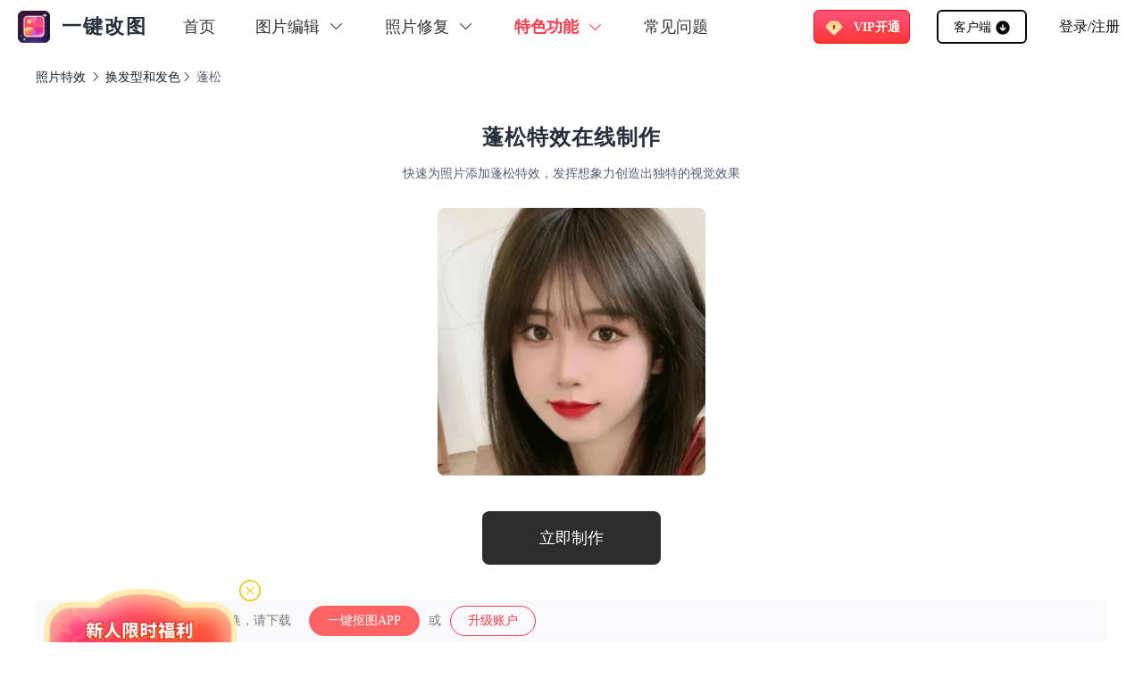

--- FILE ---
content_type: text/html; charset=utf-8
request_url: https://www.yijiangaitu123.com/zhaopiantexiao/815.html
body_size: 5881
content:
<!doctype html>
<html data-n-head-ssr lang="zh-CN" data-n-head="%7B%22lang%22:%7B%22ssr%22:%22zh-CN%22%7D%7D">
	<head >
		<title>蓬松特效在线制作 - 照片特效制作软件 - 一键改图-为都科技</title><meta data-n-head="ssr" charset="utf-8"><meta data-n-head="ssr" name="format-detection" content="telephone=no"><meta data-n-head="ssr" name="viewport" content="width=device-width, initial-scale=1, user-scalable=no"><meta data-n-head="ssr" data-hid="i18n-og" property="og:locale" content="zh_CN"><meta data-n-head="ssr" data-hid="og:title" property="og:title" name="title" content="蓬松特效在线制作 - 照片特效制作软件 - 一键改图-为都科技"><meta data-n-head="ssr" data-hid="og:site_name" property="og:site_name" name="site_name" content="蓬松特效在线制作 - 照片特效制作软件 - 一键改图-为都科技"><meta data-n-head="ssr" data-hid="apple-mobile-web-app-title" name="apple-mobile-web-app-title" content="蓬松特效在线制作 - 照片特效制作软件 - 一键改图-为都科技"><meta data-n-head="ssr" data-hid="og:description" name="og:description" content="一键改图为用户提供了蓬松特效在线制作工具,您只需导入照片文件即可一键制作蓬松特效照片,从而增强照片的视觉效果,使其更加生动、有趣"><meta data-n-head="ssr" data-hid="twitter:description" name="twitter:description" content="一键改图为用户提供了蓬松特效在线制作工具,您只需导入照片文件即可一键制作蓬松特效照片,从而增强照片的视觉效果,使其更加生动、有趣"><meta data-n-head="ssr" name="description" data-hid="description" content="一键改图为用户提供了蓬松特效在线制作工具,您只需导入照片文件即可一键制作蓬松特效照片,从而增强照片的视觉效果,使其更加生动、有趣"><meta data-n-head="ssr" name="keywords" data-hid="keywords" content="蓬松特效在线制作"><base href="/"><link data-n-head="ssr" rel="icon" type="image/x-icon" href="favicon.ico"><link data-n-head="ssr" rel="canonical" href="https://www.yijiangaitu123.com/zhaopiantexiao/815.html"><script data-n-head="ssr" type="application/javascript">window.H=window.H||function(){};window.git_version='c190f76'</script><script data-n-head="ssr" type="application/javascript" src="xhr.js"></script><link rel="stylesheet" href="/_nuxt/css/5116f14.css"><link rel="stylesheet" href="/_nuxt/css/6e70f25.css"><link rel="stylesheet" href="/_nuxt/css/6970b45.css">
		<script>var _hmt=_hmt||[];!function(){var e=document.createElement("script");e.src="https://hm.baidu.com/hm.js?06471894934aec708d83b97680d47913";var t=document.getElementsByTagName("script")[0];t.parentNode.insertBefore(e,t)}()</script>
	</head>

	<body >
		<div data-server-rendered="true" id="__nuxt"><!----><div id="__layout"><div><div class="pc-layout"><section class="el-container is-vertical"><header class="el-header" style="height:60px;"><div class="headerTop"><div class="temp"><div class="header-top-inner"><div class="headerLeft"><img src="img/yijiangaitu.ico" alt="一键改图logo"> <p>一键改图</p></div> <div class="headerCenter"><div class="shou"><a href="/">首页</a></div> <div class="menu-more bianjiformat"><span><span>图片编辑<i class="el-icon-arrow-down"></i><i class="el-icon-arrow-up"></i></span></span> <div class="format-dropdown"><a href="/tupianbianji/">图片编辑</a><a href="/tupiangaidaxiao/">图片改大小</a><a href="/tupiancaijian/">图片裁剪</a><a href="/tupianjiashuiyin/">图片加水印</a><a href="/tupianxuanzhuan/">图片旋转</a><a href="/tupiandpixiugai/">修改分辨率</a></div></div> <div class="menu-more xiufuformat"><span><span>照片修复<i class="el-icon-arrow-down"></i><i class="el-icon-arrow-up"></i></span></span> <div class="format-dropdown"><a href="/mohurenlianxiufu/">模糊人脸修复</a><a href="/heibaizhaopianshangse/">黑白照上色</a><a href="/laozhaopianxiufu/">老照片修复</a><a href="/tupianjiangzao/">图片降噪</a><a href="/tupianquwu/">图片去雾</a></div></div> <div class="menu-more menu-list xm-format-down"><span class="menu-more-title"><span class="menu-title-txt">特色功能</span> <i class="el-icon-menu"></i> <i class="el-icon-arrow-down"></i><i class="el-icon-arrow-up"></i></span> <div class="format-dropdown"><div class="expand menu-bianji-expand"><a href="/tupianbianji/">图片编辑</a></div><div class="expand menu-bianji-expand"><a href="/tupiangaidaxiao/">图片改大小</a></div><div class="expand menu-bianji-expand"><a href="/tupiancaijian/">图片裁剪</a></div><div class="expand menu-bianji-expand"><a href="/tupianjiashuiyin/">图片加水印</a></div><div class="expand menu-bianji-expand"><a href="/tupianxuanzhuan/">图片旋转</a></div><div class="expand menu-bianji-expand"><a href="/tupiandpixiugai/">修改分辨率</a></div> <div class="expand menu-xiufu-expand"><a href="/mohurenlianxiufu/">模糊人脸修复</a></div><div class="expand menu-xiufu-expand"><a href="/heibaizhaopianshangse/">黑白照上色</a></div><div class="expand menu-xiufu-expand"><a href="/laozhaopianxiufu/">老照片修复</a></div><div class="expand menu-xiufu-expand"><a href="/tupianjiangzao/">图片降噪</a></div><div class="expand menu-xiufu-expand"><a href="/tupianquwu/">图片去雾</a></div> <a href="/zhengjianzhao/">智能证件照
							<!----></a><a href="/koutuhuanbeijing/">抠图换背景
							<!----></a><a href="/aihuihua/">AI绘画
							<!----></a><a href="/mubanpintu/">模板拼图
							<!----></a><a href="/zhaopianbianmanhua/">照片变漫画
							<!----></a><a href="/zhaopiantexiao/" class="nuxt-link-active">照片特效
							<!----></a><a href="/aixieshi/">AI写诗
							<!----></a><a href="/yishuqianming/">艺术签名
							<!----></a><a href="/zhaopianxiangkuang/">照片相框
							<!----></a><a href="/touxiangjiatiezhi/">头像加贴纸
							<!----></a> <div class="expand menu-yasuo-expand"><a href="/tupianyasuo/">图片压缩</a></div><div class="expand menu-yasuo-expand"><a href="/jpgyasuo/">JPG压缩</a></div><div class="expand menu-yasuo-expand"><a href="/pngyasuo/">PNG压缩</a></div><div class="expand menu-yasuo-expand"><a href="/bmpyasuo/">BMP压缩</a></div><div class="expand menu-yasuo-expand"><a href="/gifyasuo/">GIF压缩</a></div><div class="expand menu-yasuo-expand"><a href="/jpegyasuo/">JPEG压缩</a></div> <div class="expand menu-zhuanhuan-expand"><a href="/tupiangeshizhuanhuan/">图片格式转换</a></div><div class="expand menu-zhuanhuan-expand"><a href="/tupianzhuanwenzi/">图片转文字</a></div><div class="expand menu-zhuanhuan-expand"><a href="/heiczhuanjpg/">HEIC转JPG</a></div><div class="expand menu-zhuanhuan-expand"><a href="/jpgzhuanhuan/">JPG转换</a></div><div class="expand menu-zhuanhuan-expand"><a href="/pngzhuanhuan/">PNG转换</a></div><div class="expand menu-zhuanhuan-expand"><a href="/bmpzhuanhuan/">BMP转换</a></div><div class="expand menu-zhuanhuan-expand"><a href="/webpzhuanhuan/">WEBP转换</a></div><div class="expand menu-zhuanhuan-expand"><a href="/gifzhuanhuan/">GIF转换</a></div><div class="expand menu-zhuanhuan-expand"><a href="/iconzhuanhuan/">ICON转换</a></div><div class="expand menu-zhuanhuan-expand"><a href="/tupianzhuanpdf/">图片转PDF</a></div><div class="expand menu-zhuanhuan-expand"><a href="/wordzhuanchangtu/">Word转长图</a></div><div class="expand menu-zhuanhuan-expand"><a href="/pptzhuanchangtu/">PPT转长图</a></div><div class="expand menu-zhuanhuan-expand"><a href="/pdfzhuanchangtu/">PDF转长图</a></div> <div class="expand menu-down-expand"><a href="/download/" target="_blank">下载中心
							</a></div></div></div> <div class="menu-more yasuoformat"><span><span>图片压缩<i class="el-icon-arrow-down"></i><i class="el-icon-arrow-up"></i></span></span> <div class="format-dropdown"><a href="/tupianyasuo/">图片压缩</a><a href="/jpgyasuo/">JPG压缩</a><a href="/pngyasuo/">PNG压缩</a><a href="/bmpyasuo/">BMP压缩</a><a href="/gifyasuo/">GIF压缩</a><a href="/jpegyasuo/">JPEG压缩</a></div></div> <div class="menu-more zhuanhuanformat"><span><span>图片转换<i class="el-icon-arrow-down"></i><i class="el-icon-arrow-up"></i></span></span> <div class="format-dropdown"><a href="/tupiangeshizhuanhuan/">图片格式转换</a><a href="/tupianzhuanwenzi/">图片转文字</a><a href="/heiczhuanjpg/">HEIC转JPG</a><a href="/jpgzhuanhuan/">JPG转换</a><a href="/pngzhuanhuan/">PNG转换</a><a href="/bmpzhuanhuan/">BMP转换</a><a href="/webpzhuanhuan/">WEBP转换</a><a href="/gifzhuanhuan/">GIF转换</a><a href="/iconzhuanhuan/">ICON转换</a><a href="/tupianzhuanpdf/">图片转PDF</a><a href="/wordzhuanchangtu/">Word转长图</a><a href="/pptzhuanchangtu/">PPT转长图</a><a href="/pdfzhuanchangtu/">PDF转长图</a></div></div> <!----> <!----></div> <div class="headerRight"><div class="vip_upgrade"><div name="vip" class="i-svg"><svg width='24' height='24' viewBox='0 0 24 24' fill='none' xmlns='http://www.w3.org/2000/svg'><g id='Frame 1000007470'><g id='Group 1000008657'><path id='Rectangle 34625084' d='M7.05461 4.73588C7.33912 4.37654 7.7723 4.16699 8.23064 4.16699H15.7694C16.2277 4.16699 16.6609 4.37654 16.9454 4.73588L20.5035 9.22991C20.9758 9.82645 20.9267 10.6821 20.3892 11.2207L13.0617 18.5622C12.4757 19.1493 11.5243 19.1493 10.9383 18.5622L3.61084 11.2207C3.07333 10.6821 3.02418 9.82645 3.49649 9.22991L7.05461 4.73588Z' fill='url(#paint0_linear_0_15046)' stroke='url(#paint1_linear_0_15046)'/><g id='Group 1000008656'><g id='Rectangle 34625085' filter='url(#filter0_i_0_15046)'><rect x='10.6038' y='7.68555' width='2.79225' height='5.30915' rx='1.39612' fill='#F91701'/></g><g id='Mask group'><mask id='mask0_0_15046' style='mask-type:alpha' maskUnits='userSpaceOnUse' x='10' y='7' width='4' height='6'><rect id='Rectangle 34625086' x='10.6042' y='7.68555' width='2.79225' height='5.30915' rx='1.39612' fill='#FA444D'/></mask><g mask='url(#mask0_0_15046)'><g id='Ellipse 6368' filter='url(#filter1_f_0_15046)'><path d='M11.7954 8.94654C11.6556 8.94654 11.4846 9.06562 11.4846 9.25734C11.313 9.25734 11.1738 9.11819 11.1738 8.94654C11.1738 8.77489 11.313 8.63574 11.4846 8.63574C11.6563 8.63574 11.7954 8.77489 11.7954 8.94654Z' fill='white' fill-opacity='0.6'/></g><g id='Ellipse 6369' filter='url(#filter2_f_0_15046)'><ellipse cx='12.2051' cy='12.6227' rx='1.39612' ry='1.24964' fill='white' fill-opacity='0.26'/></g></g></g></g></g></g><defs><filter id='filter0_i_0_15046' x='10.6038' y='7.68555' width='2.79224' height='5.30957' filterUnits='userSpaceOnUse' color-interpolation-filters='sRGB'><feFlood flood-opacity='0' result='BackgroundImageFix'/><feBlend mode='normal' in='SourceGraphic' in2='BackgroundImageFix' result='shape'/><feColorMatrix in='SourceAlpha' type='matrix' values='0 0 0 0 0 0 0 0 0 0 0 0 0 0 0 0 0 0 127 0' result='hardAlpha'/><feMorphology radius='0.4' operator='erode' in='SourceAlpha' result='effect1_innerShadow_0_15046'/><feOffset/><feGaussianBlur stdDeviation='0.3'/><feComposite in2='hardAlpha' operator='arithmetic' k2='-1' k3='1'/><feColorMatrix type='matrix' values='0 0 0 0 0.75 0 0 0 0 0.0665323 0 0 0 0 0 0 0 0 0.8 0'/><feBlend mode='normal' in2='shape' result='effect1_innerShadow_0_15046'/></filter><filter id='filter1_f_0_15046' x='10.8738' y='8.33574' width='1.22158' height='1.22207' filterUnits='userSpaceOnUse' color-interpolation-filters='sRGB'><feFlood flood-opacity='0' result='BackgroundImageFix'/><feBlend mode='normal' in='SourceGraphic' in2='BackgroundImageFix' result='shape'/><feGaussianBlur stdDeviation='0.15' result='effect1_foregroundBlur_0_15046'/></filter><filter id='filter2_f_0_15046' x='9.80896' y='10.373' width='4.79224' height='4.49902' filterUnits='userSpaceOnUse' color-interpolation-filters='sRGB'><feFlood flood-opacity='0' result='BackgroundImageFix'/><feBlend mode='normal' in='SourceGraphic' in2='BackgroundImageFix' result='shape'/><feGaussianBlur stdDeviation='0.5' result='effect1_foregroundBlur_0_15046'/></filter><linearGradient id='paint0_linear_0_15046' x1='12' y1='3.66699' x2='12' y2='20.3337' gradientUnits='userSpaceOnUse'><stop stop-color='#FFC86F'/><stop offset='1' stop-color='#FFF9D1'/></linearGradient><linearGradient id='paint1_linear_0_15046' x1='12' y1='3.66699' x2='12' y2='20.3337' gradientUnits='userSpaceOnUse'><stop stop-color='#FFFAE4'/><stop offset='1' stop-color='#FFCB77'/></linearGradient></defs></svg></div><span> VIP开通</span></div> <!----> <div class="login"><span class="upgrade">登录/注册</span></div> <div class="vip_popup" style="display:none;"><div class="showTime"><div>0</div> <div>0</div> <div>0</div> <div>0</div></div> <div class="qr"><img src="" alt></div> <div name="close" class="i-svg close" style="cursor:pointer;"><svg width='30' height='30' viewBox='0 0 30 30' fill='none' xmlns='http://www.w3.org/2000/svg'><g id='btn_gb_nor'><path id='Rectangle 15' d='M23.0898 6.00195L24.1505 7.06261L6.84793 24.3652L5.78727 23.3045L23.0898 6.00195Z' fill='#fff'/><path id='Rectangle 16' d='M24 23.3027L22.9393 24.3634L5.63675 7.06085L6.69741 6.00019L24 23.3027Z' fill='#fff'/></g></svg></div></div></div></div></div> <div class="red_envelope" data-v-39192a0d><div class="close" data-v-39192a0d><div name="close-circle" class="i-svg" data-v-39192a0d><svg width='46' height='46' viewBox='0 0 46 46' fill='none' xmlns='http://www.w3.org/2000/svg'><g id='Group 42669'><g id='Group 42668'><circle id='Ellipse 1154' cx='23' cy='23' r='21.5' stroke='#F5C312' stroke-width='3'/><path id='Vector' d='M30.9566 29.5755L24.3811 23L30.9566 16.4245C31.3478 16.0333 31.3478 15.4346 30.9566 15.0434C30.5654 14.6522 29.9667 14.6522 29.5755 15.0434L23 21.6189L16.4245 15.0434C16.0333 14.6522 15.4346 14.6522 15.0434 15.0434C14.6522 15.4346 14.6522 16.0333 15.0434 16.4245L21.6189 23L15.0434 29.5755C14.6522 29.9667 14.6522 30.5654 15.0434 30.9566C15.4346 31.3478 16.0333 31.3478 16.4245 30.9566L23 24.3811L29.5755 30.9566C29.9667 31.3478 30.5654 31.3478 30.9566 30.9566C31.3478 30.5654 31.3478 29.9667 30.9566 29.5755Z' fill='#F5C312' stroke='#F5C312' stroke-width='0.5'/></g></g></svg></div></div></div></div></header> <main class="el-main"><div class="model" data-v-accae564><div class="top" data-v-accae564><a href="/zhaopiantexiao/" class="texiao nuxt-link-active" data-v-accae564>照片特效</a> <i class="el-icon-arrow-right" data-v-accae564></i> <a href="/zhaopiantexiao/faxing/" class="upper" data-v-accae564>换发型和发色</a><i class="el-icon-arrow-right" data-v-accae564></i> <span class="modelname" data-v-accae564>蓬松</span></div> <div class="midbox" data-v-accae564><div class="ICbox1" data-v-accae564><h1 class="h1" data-v-accae564>蓬松特效在线制作</h1> <p class="h2" data-v-accae564>快速为照片添加蓬松特效，发挥想象力创造出独特的视觉效果</p> <div id="draggle-area" class="filePicker" data-v-accae564><div class="upArea1" data-v-accae564><img src="img/texiao/hfhs_ps.png" alt="背景" class="upImg" data-v-accae564> <button class="ICbutton" data-v-accae564>立即制作</button></div></div> <!----></div> <!----></div> <!----> <div class="recommend" data-v-accae564><div class="title" data-v-accae564>相关推荐</div> <div class="area" data-v-accae564><div class="pre" data-v-accae564><div name="arrow-left-sx" class="i-svg" data-v-accae564><svg width='30' height='30' viewBox='0 0 30 30' fill='none' xmlns='http://www.w3.org/2000/svg'><g id='arrow-left-sx'><path id='Vector' d='M20.01 4.36495C20.1856 4.56058 20.2734 4.77558 20.2734 5.00995C20.2734 5.24433 20.1856 5.44933 20.01 5.62495L10.8694 14.9999L20.01 24.3749C20.1856 24.5506 20.2734 24.7556 20.2734 24.9899C20.2734 25.2243 20.1856 25.4293 20.01 25.6049C19.8344 25.7806 19.6294 25.8684 19.395 25.8684C19.1606 25.8684 18.9556 25.7903 18.78 25.634L9.0825 15.644C8.90688 15.4684 8.81906 15.2534 8.81906 14.999C8.81906 14.7446 8.90688 14.5296 9.0825 14.354L18.78 4.36401C18.9556 4.20776 19.1606 4.12964 19.395 4.12964C19.6294 4.12964 19.8344 4.20776 20.01 4.36401V4.36495Z' fill='#606178'/></g></svg></div></div> <div id="models" class="models" data-v-accae564><carousel autoplay="autoplay" loop="loop" auto-width="true" items="6" autoplay-timeout="2000" autoplay-hover-pause="true" class="carousel" data-v-accae564><div class="modelItem" data-v-accae564><a href="/zhaopiantexiao/801.html" data-v-accae564><img src="img/texiao/hfhs_bzf.png" alt="变棕发" class="modelImg" data-v-accae564> <div class="modelName" data-v-accae564>
								变棕发
							</div></a></div><div class="modelItem" data-v-accae564><a href="/zhaopiantexiao/802.html" data-v-accae564><img src="img/texiao/hfhs_bdf.png" alt="变短发" class="modelImg" data-v-accae564> <div class="modelName" data-v-accae564>
								变短发
							</div></a></div><div class="modelItem" data-v-accae564><a href="/zhaopiantexiao/803.html" data-v-accae564><img src="img/texiao/hfhs_fxzr.png" alt="粉系自然" class="modelImg" data-v-accae564> <div class="modelName" data-v-accae564>
								粉系自然
							</div></a></div><div class="modelItem" data-v-accae564><a href="/zhaopiantexiao/804.html" data-v-accae564><img src="img/texiao/hfhs_fsnm.png" alt="粉色浓密" class="modelImg" data-v-accae564> <div class="modelName" data-v-accae564>
								粉色浓密
							</div></a></div><div class="modelItem" data-v-accae564><a href="/zhaopiantexiao/805.html" data-v-accae564><img src="img/texiao/hfhs_zxdf.png" alt="中性短发" class="modelImg" data-v-accae564> <div class="modelName" data-v-accae564>
								中性短发
							</div></a></div><div class="modelItem" data-v-accae564><a href="/zhaopiantexiao/806.html" data-v-accae564><img src="img/texiao/hfhs_cc.png" alt="层次" class="modelImg" data-v-accae564> <div class="modelName" data-v-accae564>
								层次
							</div></a></div><div class="modelItem" data-v-accae564><a href="/zhaopiantexiao/807.html" data-v-accae564><img src="img/texiao/hfhs_bcf.png" alt="变长发" class="modelImg" data-v-accae564> <div class="modelName" data-v-accae564>
								变长发
							</div></a></div><div class="modelItem" data-v-accae564><a href="/zhaopiantexiao/808.html" data-v-accae564><img src="img/texiao/hfhs_zr.png" alt="自然" class="modelImg" data-v-accae564> <div class="modelName" data-v-accae564>
								自然
							</div></a></div><div class="modelItem" data-v-accae564><a href="/zhaopiantexiao/809.html" data-v-accae564><img src="img/texiao/hfhs_zx.png" alt="造型" class="modelImg" data-v-accae564> <div class="modelName" data-v-accae564>
								造型
							</div></a></div><div class="modelItem" data-v-accae564><a href="/zhaopiantexiao/810.html" data-v-accae564><img src="img/texiao/hfhs_zszx.png" alt="紫色中性" class="modelImg" data-v-accae564> <div class="modelName" data-v-accae564>
								紫色中性
							</div></a></div><div class="modelItem" data-v-accae564><a href="/zhaopiantexiao/811.html" data-v-accae564><img src="img/texiao/hfhs_xr.png" alt="细柔" class="modelImg" data-v-accae564> <div class="modelName" data-v-accae564>
								细柔
							</div></a></div><div class="modelItem" data-v-accae564><a href="/zhaopiantexiao/812.html" data-v-accae564><img src="img/texiao/hfhs_zrss.png" alt="自然松散" class="modelImg" data-v-accae564> <div class="modelName" data-v-accae564>
								自然松散
							</div></a></div><div class="modelItem" data-v-accae564><a href="/zhaopiantexiao/813.html" data-v-accae564><img src="img/texiao/hfhs_ll.png" alt="凌乱" class="modelImg" data-v-accae564> <div class="modelName" data-v-accae564>
								凌乱
							</div></a></div><div class="modelItem" data-v-accae564><a href="/zhaopiantexiao/814.html" data-v-accae564><img src="img/texiao/hfhs_pz.png" alt="平直" class="modelImg" data-v-accae564> <div class="modelName" data-v-accae564>
								平直
							</div></a></div><div class="modelItem" data-v-accae564><a href="/zhaopiantexiao/816.html" data-v-accae564><img src="img/texiao/hfhs_zf.png" alt="变直发" class="modelImg" data-v-accae564> <div class="modelName" data-v-accae564>
								变直发
							</div></a></div></carousel></div> <div class="next" data-v-accae564><div name="arrow-right" class="i-svg" data-v-accae564><svg width='30' height='30' viewBox='0 0 30 30' fill='none' xmlns='http://www.w3.org/2000/svg'><g id='arrow-right'><path id='Vector' d='M9.99 4.36495C9.81438 4.56058 9.72656 4.77558 9.72656 5.00995C9.72656 5.24433 9.81438 5.44933 9.99 5.62495L19.1306 14.9999L9.99 24.3749C9.81438 24.5506 9.72656 24.7556 9.72656 24.99C9.72656 25.2243 9.81438 25.4293 9.99 25.6049C10.1656 25.7806 10.3706 25.8684 10.605 25.8684C10.8394 25.8684 11.0444 25.7903 11.22 25.634L20.9175 15.644C21.0931 15.4684 21.1809 15.2534 21.1809 14.999C21.1809 14.7446 21.0931 14.5296 20.9175 14.354L11.22 4.36401C11.0444 4.20776 10.8394 4.12964 10.605 4.12964C10.3706 4.12964 10.1656 4.20776 9.99 4.36401V4.36495Z' fill='#606178'/></g></svg></div></div></div></div> <!----></div></main> <footer class="el-footer" style="height:115px;"><div class="appFooter"><div class="footerTop"><a href="/tags/" class="footerItem">标签云</a> <div class="line"></div> <a href="/sitemap.html" class="footerItem">网站地图</a> <div class="line"></div> <!----> <div class="line"></div> <!----> <div class="line"></div> <!----> <div class="line"></div> <!----></div> <div class="footerBottom"><span>Copyright © 上海为都信息科技有限公司 版权所有</span> <a href="https://beian.miit.gov.cn/" target="_blank">沪ICP备17043848号-10</a></div></div> <!----></footer></section></div> <div class="i-modal" style="display:none;"><div class="i-modal-mask"></div> <div class="i-modal-wrapper" style="padding:1em;"><i class="iconfont icon-loading loading" style="font-size:2em;"></i></div></div> <div class="ui-dialog" style="display:none;"></div> <div class="ui-toast"><span></span></div> <!----></div></div></div><script>window.__NUXT__=(function(a){return {layout:"default",data:[{}],fetch:{},error:a,serverRendered:true,routePath:"\u002Fzhaopiantexiao\u002F815.html",config:{_app:{basePath:"\u002F",assetsPath:"\u002F_nuxt\u002F",cdnURL:a}},__i18n:{langs:{}}}}(null));</script><script src="/_nuxt/6969cf4.js" defer></script><script src="/_nuxt/fa0f2ef.js" defer></script><script src="/_nuxt/d68b75f.js" defer></script><script src="/_nuxt/995be56.js" defer></script><script src="/_nuxt/02062f5.js" defer></script><script src="/_nuxt/b3d9ba1.js" defer></script><script src="/_nuxt/fccf8d3.js" defer></script>
	</body>
</html>


--- FILE ---
content_type: text/css; charset=UTF-8
request_url: https://www.yijiangaitu123.com/_nuxt/css/6e70f25.css
body_size: 69367
content:
.page-error{width:1000px;margin:0 auto;height:calc(100vh - 160px);min-height:300px;max-width:100%}.page-error .page-error-inner{width:100%;height:100%;display:flex;flex-direction:column;align-items:center;justify-content:center}.page-error .page-error-inner img{width:280px;margin-bottom:31px}.page-error .page-error-inner div{font-size:16px;color:#fc3a4e}.nuxt-progress{position:fixed;top:0;left:0;right:0;height:5px;width:0;opacity:1;transition:width .1s,opacity .4s;background-color:#00f;z-index:999999}.nuxt-progress.nuxt-progress-notransition{transition:none}.nuxt-progress-failed{background-color:red}*,:after,:before{-webkit-tap-highlight-color:transparent;-moz-tap-highlight-color:transparent;box-sizing:inherit;border:0 solid #e5e7eb}:root{-moz-tab-size:4;-o-tab-size:4;tab-size:4}*{--tw-ring-inset:var(--tw-empty,/*!*/ /*!*/);--tw-ring-offset-width:0px;--tw-ring-offset-color:#fff;--tw-ring-color:rgba(59,130,246,0.5);--tw-ring-offset-shadow:0 0 transparent;--tw-ring-shadow:0 0 transparent;--tw-shadow:0 0 transparent}:-moz-focusring{outline:1px dotted ButtonText}:-moz-ui-invalid{box-shadow:none}::moz-focus-inner{border-style:none;padding:0}::-webkit-inner-spin-button,::-webkit-outer-spin-button{height:auto}::-webkit-search-decoration{-webkit-appearance:none}::-webkit-file-upload-button{-webkit-appearance:button;font:inherit}[type=search]{-webkit-appearance:textfield;outline-offset:-2px}abbr[title]{-webkit-text-decoration:underline dotted;text-decoration:underline dotted}a{color:inherit;text-decoration:inherit}body{margin:0;font-size:14px;box-sizing:border-box;font-family:inherit;line-height:inherit}body.electron{-webkit-user-select:none;-moz-user-select:none;user-select:none}b{font-weight:bolder}button,select{text-transform:none}[type=button],[type=reset],[type=submit],button{-webkit-appearance:button}button{background-color:transparent;background-image:none}button,button:focus{outline:none}[role=button],button{cursor:pointer}fieldset{margin:0;padding:0}html{-webkit-text-size-adjust:100%;font-family:ui-sans-serif,system-ui,-apple-system,Segoe UI,Roboto,Ubuntu,Cantarell,Noto Sans,sans-serif,BlinkMacSystemFont,Helvetica Neue,Arial,Apple Color Emoji,Segoe UI Emoji,Segoe UI Symbol,Noto Color Emoji;line-height:1.5}h1,p{margin:0}h1{font-size:inherit;font-weight:inherit}button,input,select,textarea{font-family:inherit;font-size:100%;margin:0;padding:0;line-height:inherit;color:inherit;outline:none}input{border-style:solid;outline:none}input:focus{border-color:#fc3a4e;border-color:var(--primary-color)}img{border-style:solid;max-width:100%;height:auto;-webkit-user-select:none;-webkit-user-drag:none;-webkit-app-region:no-drag}input::placeholder{opacity:1;color:#9ca3af}input::webkit-input-placeholder{opacity:1;color:#9ca3af}input::-moz-placeholder{opacity:1;color:#9ca3af}input:-ms-input-placeholder{opacity:1;color:#9ca3af}input::-ms-input-placeholder{opacity:1;color:#9ca3af}iframe,img,object,svg{vertical-align:middle}iframe{width:100%}table{text-indent:0;border-color:inherit;border-collapse:collapse}textarea{resize:vertical}textarea::placeholder{opacity:1;color:#9ca3af}textarea::webkit-input-placeholder{opacity:1;color:#9ca3af}textarea::-moz-placeholder{opacity:1;color:#9ca3af}textarea:-ms-input-placeholder{opacity:1;color:#9ca3af}textarea::-ms-input-placeholder{opacity:1;color:#9ca3af}ul{list-style:none;margin:0;padding:0}pre{white-space:pre-wrap}:root{--primary-color:#fc3a4e}a{cursor:pointer}.header-color{background-color:#374151}button.primary{padding:3px 6px;color:#fff;background-color:#fc3a4e;cursor:pointer}button.primary:hover{background-color:rgba(252,58,78,.8)}button.primary.disabled,button.primary:disabled{opacity:.65;cursor:not-allowed}button.error{padding:3px 6px;color:#fff;background-color:tomato;cursor:pointer}button.error:hover{background-color:rgba(255,99,71,.8)}button.error.disabled,button.error:disabled{opacity:.65;cursor:not-allowed}button.primary-plain{padding:3px 6px;background-color:#fff;color:#fc3a4e;border:1px solid #fc3a4e;cursor:pointer}button.primary-plain:hover{color:rgba(252,58,78,.7);border-color:rgba(252,58,78,.7)}button.primary-plain.disabled,button.primary-plain:disabled{opacity:.65;cursor:not-allowed}button.error-plain{padding:3px 6px;background-color:#fff;color:tomato;border:1px solid tomato;cursor:pointer}button.error-plain:hover{color:rgba(255,99,71,.7);border-color:rgba(255,99,71,.7)}button.error-plain.disabled,button.error-plain:disabled{opacity:.65;cursor:not-allowed}.mobile button.primary:hover{background-color:#fc3a4e}.mobile button.error:hover{background-color:tomato}.electron-border{position:fixed;top:0;bottom:0;left:0;right:0;border:1px solid #708090;pointer-events:none;z-index:90000}.nowrap{white-space:nowrap}.btn,.btn.primary{cursor:pointer}.btn.primary{background-color:#fff;color:#fc3a4e;border:1px solid #fc3a4e}.btn.primary:hover{color:rgba(252,58,78,.7);border-color:rgba(252,58,78,.7)}.btn.primary.disabled,.btn.primary:disabled{opacity:.65;cursor:not-allowed}.btn.small{font-size:12px;padding:2px 11px;border-radius:4px}.btn.big{font-size:13px;min-width:140px;line-height:32px;border-radius:32px}.link-primary{cursor:pointer}.link-primary:hover{color:rgba(252,58,78,.7)}.link-primary.active,.link-primary.nuxt-link-active,.link-primary.router-link-active{color:#fc3a4e}.link-primary.disabled,.link-primary:disabled{color:inherit;opacity:.65;cursor:not-allowed}.tac,.text-center{text-align:center}.text-right{text-align:right}.float-left{float:left}.float-right{float:right}.nuxt-link-active{font-weight:700;color:#fc3a4e}.flex{display:flex}.flex.between{justify-content:space-between}.flex.around{justify-content:space-around}.flex-center{display:flex;align-items:center;justify-content:center}.flex-1{flex:1}.box-center,.line{display:flex;align-items:center}.box-center{justify-content:center;min-height:100vh}.relative{position:relative}.abs{z-index:1}.abs,.completion{position:absolute;left:0;right:0}.completion{display:none;top:100%;background-color:#fff;box-shadow:0 1px .375rem rgba(0,0,0,.117647),0 1px .25rem rgba(0,0,0,.117647)}:focus+.completion{display:block}.group-focus,.group-hover{position:relative;background-color:#fff}.group-focus .group-item,.group-hover .group-item{box-shadow:0 .188rem .625rem rgba(0,0,0,.156863),0 .188rem .625rem rgba(0,0,0,.227451);position:absolute;background-color:#fff;display:none}.group-focus>.group-item,.group-hover>.group-item{top:100%;left:0;z-index:1;max-height:50vh}.group-focus>.group-item.scroll,.group-hover>.group-item.scroll{overflow-x:hidden;overflow-y:auto;overflow:hidden auto}.group-focus>.group-item.scroll::-webkit-scrollbar,.group-hover>.group-item.scroll::-webkit-scrollbar{width:4px;height:4px}.group-focus>.group-item.scroll::-webkit-scrollbar-thumb,.group-hover>.group-item.scroll::-webkit-scrollbar-thumb{border-radius:4px;background:rgba(0,0,0,.2)}.group-focus.top>.group-item,.group-hover.top>.group-item{border-top:none;top:auto;bottom:100%}.group-hover .group-hover>.group-item{border-top:none;top:0;left:100%}.group-hover:hover>.group-item{display:block}.group-focus .group-focus>.group-item{border-top:none;border-left:1px solid transparent;top:0;left:100%}.group-focus:focus>.group-item{display:block}.it-fade-slide-down-enter-active,.it-fade-slide-down-leave-active{transition:opacity .35s cubic-bezier(.4,0,.2,1) 0s,transform .35s cubic-bezier(.4,0,.2,1) 0s}.it-fade-slide-down-enter,.it-fade-slide-down-leave,.it-fade-slide-down-leave-active{opacity:0;transform:translateY(-90px)}.it-fade-slide-left-enter-active,.it-fade-slide-left-leave-active{transition:opacity .35s cubic-bezier(.4,0,.2,1) 0s,transform .35s cubic-bezier(.4,0,.2,1) 0s}.it-fade-slide-left-enter,.it-fade-slide-left-leave,.it-fade-slide-left-leave-active{opacity:0;transform:translateX(100vw)}.it-fade-slide-up-enter-active,.it-fade-slide-up-leave-active{transition:opacity .35s cubic-bezier(.4,0,.2,1) 0s,transform .35s cubic-bezier(.4,0,.2,1) 0s}.it-fade-slide-up-enter,.it-fade-slide-up-leave,.it-fade-slide-up-leave-active{opacity:0;transform:translateY(90px)}.it-fade-height-enter-active,.it-fade-height-leave-active{transition:height .35s cubic-bezier(.4,0,.2,1) 0s}.it-fade-height-enter,.it-fade-height-leave,.it-fade-height-leave-active{height:0!important}.it-fade-enter-active,.it-fade-leave-active{transition:opacity .35s cubic-bezier(.4,0,.2,1) 0s}.it-fade-enter,.it-fade-leave,.it-fade-leave-active{opacity:0}.it-scale-top-right-enter-active,.it-scale-top-right-leave-active{transform-origin:top right;transition:opacity .35s cubic-bezier(.4,0,.2,1) 0s,transform .35s cubic-bezier(.4,0,.2,1) 0s}.it-scale-top-right-enter,.it-scale-top-right-leave,.it-scale-top-right-leave-active{opacity:0;transform:scale(0)}.no-scroll{overflow:hidden!important}.divider{width:100%;height:1px}.divider,.divider-x{background-color:#e5e5e5;padding:0!important}.divider-x{width:1px;height:100%}.disabled,:disabled{cursor:not-allowed;opacity:.5}small.tip{opacity:.6}.hover-opacity{opacity:.65}.hover-opacity:hover{opacity:1}.tar{text-align:right}.viplight{position:relative}.viplight:before{content:" ";position:absolute;top:0;left:0;right:0;bottom:0;background:linear-gradient(-45deg,transparent 30%,hsla(0,0%,100%,.3) 0,hsla(0,0%,100%,.1) 60%,transparent 0) no-repeat;filter:blur(10px);animation:light 1s linear .3s infinite}@keyframes light{0%{background-position:-300px 0}to{background-position:300px 0}}button{padding:3px 6px}.dialog-center{position:fixed;top:0;bottom:0;left:0;right:0;display:flex;align-items:center;justify-content:center;-webkit-user-select:none;-moz-user-select:none;user-select:none;background-color:rgba(0,0,0,.4)}.dialog-center>div{box-shadow:0 10px 26px rgba(42,48,61,.16)}.dialog-bottom{position:fixed;top:0;bottom:0;left:0;right:0;display:flex;flex-direction:column;background-color:rgba(0,0,0,.4)}.dialog-bottom>div,.dialog-content{box-shadow:0 10px 26px rgba(42,48,61,.16)}.dialog-content{position:relative;padding:22px 24px;background-color:#fff;font-size:13px}.dialog-content>.title{font-weight:700;font-size:15px;color:#2a303b}.dialog-close{position:absolute;right:17px;top:17px}.no-drag{-webkit-app-region:no-drag;position:relative}.expand,.headerTop .el-icon-close,.headerTop .menu-bianji-expand,.headerTop .menu-help-expand,.headerTop .menu-yasuo-expand,.headerTop .menu-zhuanhuan-expand{display:none}.downformat :hover,.helpformat :hover{color:#fc3a4e}@media screen and (max-width:750px){.headerTop .bianjiformat,.headerTop .downformat,.headerTop .el-icon-menu,.headerTop .header-top-inner,.headerTop .shou,.headerTop .xiufuformat,.headerTop .yasuoformat,.headerTop .zhuanhuanformat{display:none}html{font-size:13.3333333vw}body{min-width:320px}.ui-dialog .dialogs-message .dialogBox{width:6rem;height:auto;padding:.3rem;margin-left:0;margin-top:0;transform:translate(-50%,-50%)}.ui-dialog .dialogs-message .dialogBox .tipsClose{width:.28rem;height:.28rem;margin-left:0;margin-top:0;position:absolute;right:.1rem;top:.1rem}.ui-dialog .dialogs-message .dialogBox .tipsContent{height:auto}.ui-dialog .dialogs-message .dialogBox .tipsContent .p1{font-size:.24rem}.ui-dialog .dialogs-message .dialogBox .tipsContent .tipsDiv{margin-top:.2rem;margin-bottom:.3rem}.ui-dialog .dialogs-message .dialogBox .tipsContent .p2{font-size:.18rem;text-align:center}.ui-dialog .dialogs-message .dialogBox .tipsContent .tipsFooter .failure,.ui-dialog .dialogs-message .dialogBox .tipsContent .tipsFooter .success{width:1.2rem;height:.45rem;border-radius:.04rem;font-size:.18rem;line-height:.45rem}.ui-dialog .dialogs-message .dialogBox .tipsContent .tipsFooter .success{margin-right:.2rem}.ui-dialog .waterMarkIsShowBG .waterMarkIsShow{left:.15rem;right:.15rem;top:0;bottom:0;height:12rem;margin:auto;max-height:calc(100vh - 1.2rem);padding-bottom:0}.ui-dialog .waterMarkIsShowBG .waterMarkIsShow .waterMarkHeader{height:1rem}.ui-dialog .waterMarkIsShowBG .waterMarkIsShow .waterMarkHeader span{font-size:.4rem;margin-left:.3rem}.ui-dialog .waterMarkIsShowBG .waterMarkIsShow .waterMarkHeader p{width:.48rem;height:.48rem}.ui-dialog .waterMarkIsShowBG .waterMarkIsShow .waterMarkContent{padding:.2rem .3rem}.ui-dialog .waterMarkIsShowBG .waterMarkIsShow .waterMarkContent .el-radio{display:flex;align-items:center}.ui-dialog .waterMarkIsShowBG .waterMarkIsShow .waterMarkContent .el-radio .el-radio__inner,.ui-dialog .waterMarkIsShowBG .waterMarkIsShow .waterMarkContent .el-radio .el-radio__input{width:.48rem;height:.48rem}.ui-dialog .waterMarkIsShowBG .waterMarkIsShow .waterMarkContent .el-radio .el-radio__inner:after{width:30%;height:30%}.ui-dialog .waterMarkIsShowBG .waterMarkIsShow .waterMarkContent .el-radio .el-radio__label{font-size:.4rem}.ui-dialog .waterMarkIsShowBG .waterMarkIsShow .waterMarkContent .right{max-width:100%;margin:0}.ui-dialog .waterMarkIsShowBG .waterMarkIsShow .waterMarkContent .right p{font-size:.32rem;margin-bottom:.21rem}.ui-dialog .waterMarkIsShowBG .waterMarkIsShow .waterMarkContent .right .preview{width:6.56rem;height:4rem;border-radius:.06rem;margin-top:0}.ui-dialog .waterMarkIsShowBG .waterMarkIsShow .waterMarkContent .left{margin:0}.ui-dialog .waterMarkIsShowBG .waterMarkIsShow .waterMarkContent .left .box1{margin-top:.14rem}.ui-dialog .waterMarkIsShowBG .waterMarkIsShow .waterMarkContent .left .box1 p{font-size:.32rem;margin-bottom:0}.ui-dialog .waterMarkIsShowBG .waterMarkIsShow .waterMarkContent .left .box1 .wm-setting{width:100%;display:flex;flex-wrap:wrap;justify-content:space-between}.ui-dialog .waterMarkIsShowBG .waterMarkIsShow .waterMarkContent .left .box1 .wm-setting .wm-setting-txt{width:100%;margin-top:.1rem;display:flex;flex-direction:column;align-items:flex-end}.ui-dialog .waterMarkIsShowBG .waterMarkIsShow .waterMarkContent .left .box1 .wm-setting .wm-setting-txt .wm-st-top{width:100%;display:flex;align-items:center}.ui-dialog .waterMarkIsShowBG .waterMarkIsShow .waterMarkContent .left .box1 .wm-setting .wm-setting-txt .el-input{flex-grow:1;height:.8rem}.ui-dialog .waterMarkIsShowBG .waterMarkIsShow .waterMarkContent .left .box1 .wm-setting .wm-setting-txt .el-input .el-input__inner{width:100%;height:100%;font-size:.24rem;line-height:.8rem}.ui-dialog .waterMarkIsShowBG .waterMarkIsShow .waterMarkContent .left .box1 .wm-setting .wm-setting-txt .setText{width:100%;margin:.15rem 0 0;justify-content:flex-end}.ui-dialog .waterMarkIsShowBG .waterMarkIsShow .waterMarkContent .left .box1 .wm-setting .wm-setting-txt .setText div{height:.8rem}.ui-dialog .waterMarkIsShowBG .waterMarkIsShow .waterMarkContent .left .box1 .wm-setting .wm-setting-txt .setText .bold,.ui-dialog .waterMarkIsShowBG .waterMarkIsShow .waterMarkContent .left .box1 .wm-setting .wm-setting-txt .setText .color,.ui-dialog .waterMarkIsShowBG .waterMarkIsShow .waterMarkContent .left .box1 .wm-setting .wm-setting-txt .setText .Italics{width:.8rem}.ui-dialog .waterMarkIsShowBG .waterMarkIsShow .waterMarkContent .left .box1 .wm-setting .wm-setting-txt .setText .bold .el-color-picker,.ui-dialog .waterMarkIsShowBG .waterMarkIsShow .waterMarkContent .left .box1 .wm-setting .wm-setting-txt .setText .color .el-color-picker,.ui-dialog .waterMarkIsShowBG .waterMarkIsShow .waterMarkContent .left .box1 .wm-setting .wm-setting-txt .setText .Italics .el-color-picker{width:100%;height:100%;display:flex;align-items:center}.ui-dialog .waterMarkIsShowBG .waterMarkIsShow .waterMarkContent .left .box1 .wm-setting .wm-setting-txt .setText .bold .el-color-picker .el-color-picker__trigger,.ui-dialog .waterMarkIsShowBG .waterMarkIsShow .waterMarkContent .left .box1 .wm-setting .wm-setting-txt .setText .color .el-color-picker .el-color-picker__trigger,.ui-dialog .waterMarkIsShowBG .waterMarkIsShow .waterMarkContent .left .box1 .wm-setting .wm-setting-txt .setText .Italics .el-color-picker .el-color-picker__trigger{width:100%;height:100%;display:flex;align-items:center;justify-content:center;border:none}.ui-dialog .waterMarkIsShowBG .waterMarkIsShow .waterMarkContent .left .box1 .wm-setting .wm-setting-txt .setText .bold .el-color-picker .el-color-picker__trigger .el-color-picker__color,.ui-dialog .waterMarkIsShowBG .waterMarkIsShow .waterMarkContent .left .box1 .wm-setting .wm-setting-txt .setText .color .el-color-picker .el-color-picker__trigger .el-color-picker__color,.ui-dialog .waterMarkIsShowBG .waterMarkIsShow .waterMarkContent .left .box1 .wm-setting .wm-setting-txt .setText .Italics .el-color-picker .el-color-picker__trigger .el-color-picker__color{width:.48rem;height:.48rem}.ui-dialog .waterMarkIsShowBG .waterMarkIsShow .waterMarkContent .left .box1 .wm-setting .wm-setting-txt .setText .color{border:1px solid #d5d5d5;border-right:none}.ui-dialog .waterMarkIsShowBG .waterMarkIsShow .waterMarkContent .left .box1 .wm-setting .wm-setting-txt .setText .el-dropdown-selfdefine{font-size:.21rem;line-height:.8rem;position:relative}.ui-dialog .waterMarkIsShowBG .waterMarkIsShow .waterMarkContent .left .box1 .wm-setting .wm-setting-txt .setText .el-dropdown-selfdefine .float-right{float:none;position:absolute;right:0;top:50%;margin-top:0;transform:translateY(-50%)}.ui-dialog .waterMarkIsShowBG .waterMarkIsShow .waterMarkContent .left .box1 .wm-setting .wm-setting-img{margin-top:.3rem;width:100%;display:flex;align-items:center}.ui-dialog .waterMarkIsShowBG .waterMarkIsShow .waterMarkContent .left .box1 .wm-setting .wm-setting-img .el-radio{height:.45rem}.ui-dialog .waterMarkIsShowBG .waterMarkIsShow .waterMarkContent .left .box1 .wm-setting .wm-setting-img .pickImage{flex-grow:1;height:.8rem;line-height:.8rem;font-size:.32rem}.ui-dialog .waterMarkIsShowBG .waterMarkIsShow .waterMarkContent .left .small-flex{width:100%;flex-wrap:wrap}.ui-dialog .waterMarkIsShowBG .waterMarkIsShow .waterMarkContent .left .small-flex .box2,.ui-dialog .waterMarkIsShowBG .waterMarkIsShow .waterMarkContent .left .small-flex .box3{width:100%;margin-top:.2rem}.ui-dialog .waterMarkIsShowBG .waterMarkIsShow .waterMarkContent .left .small-flex .box2 p,.ui-dialog .waterMarkIsShowBG .waterMarkIsShow .waterMarkContent .left .small-flex .box3 p{font-size:.32rem;margin-bottom:.2rem}.ui-dialog .waterMarkIsShowBG .waterMarkIsShow .waterMarkContent .left .small-flex .slider{width:100%;margin-bottom:.4rem;align-items:center}.ui-dialog .waterMarkIsShowBG .waterMarkIsShow .waterMarkContent .left .small-flex .slider span[class^=demonstration]{width:3.5em;margin-right:.2rem;font-size:.32rem;flex-shrink:0;line-height:.32rem}.ui-dialog .waterMarkIsShowBG .waterMarkIsShow .waterMarkContent .left .small-flex .slider .el-slider{display:flex;align-items:center;flex-grow:1}.ui-dialog .waterMarkIsShowBG .waterMarkIsShow .waterMarkContent .left .small-flex .slider .el-slider .el-slider__runway{margin:0;height:.2rem;border-radius:.2rem}.ui-dialog .waterMarkIsShowBG .waterMarkIsShow .waterMarkContent .left .small-flex .slider .el-slider .el-slider__runway .el-slider__bar{height:100%}.ui-dialog .waterMarkIsShowBG .waterMarkIsShow .waterMarkContent .left .small-flex .slider .el-slider .el-slider__runway .el-slider__button-wrapper{top:50%;transform:translate(-50%,-50%)}.ui-dialog .waterMarkIsShowBG .waterMarkIsShow .waterMarkContent .left .small-flex .slider .el-slider .el-slider__button{width:.4rem;height:.4rem}.ui-dialog .waterMarkIsShowBG .waterMarkIsShow .waterMarkContent .left .small-flex .box2{margin-right:0}.ui-dialog .waterMarkIsShowBG .waterMarkIsShow .waterMarkContent .left .small-flex .box3 .nine{width:100%;align-items:flex-start}.ui-dialog .waterMarkIsShowBG .waterMarkIsShow .waterMarkContent .left .small-flex .box3 .nine .left-menu .el-radio{margin-bottom:.62rem;margin-right:0}.ui-dialog .waterMarkIsShowBG .waterMarkIsShow .waterMarkContent .left .small-flex .box3 .setPosition{margin-left:.2rem;flex-grow:1;height:2rem}.ui-dialog .waterMarkIsShowBG .waterMarkIsShow .waterMarkContent .left .small-flex .box3 .setPosition>div{width:33.3%;height:33.3%;border:1px solid #f2f2f6;padding:.04rem}.ui-dialog .waterMarkIsShowBG .waterMarkIsShow .waterMarkContent .left .small-flex .box3 .setPosition>div>div{width:100%;height:100%}.ui-dialog .waterMarkIsShowBG .waterMarkIsShow .waterMarkContent .left .small-flex .box3 .flex-1{display:none}.ui-dialog .waterMarkIsShowBG .waterMarkIsShow .waterMarkContent .left .tipsFooter{margin-top:0;margin-bottom:.36rem}.ui-dialog .waterMarkIsShowBG .waterMarkIsShow .waterMarkContent .left .tipsFooter .cancel,.ui-dialog .waterMarkIsShowBG .waterMarkIsShow .waterMarkContent .left .tipsFooter .true{width:4rem;height:1rem;border-radius:.12rem;font-size:.36rem;line-height:1rem}.ui-toast .ui-toast-item{width:5.2rem;height:1.2rem;border-radius:1.2rem}.ui-toast .ui-toast-item img{width:.5rem;height:.5rem}.ui-toast .ui-toast-item span{font-size:.4rem;margin-left:.3rem}.el-dropdown-menu li{font-size:.24rem;margin:.1rem}.el-container{padding-top:1.1rem}.el-container .bannerBox{display:none;max-width:100%;flex-wrap:wrap;height:auto;padding:0 .2rem}.el-container .bannerBox .text{height:.39rem;font-size:.24rem;line-height:.39rem;margin-right:.12rem}.el-container .bannerBox button{height:.36rem;border-radius:.06rem;font-size:.18rem;line-height:.21rem;margin-left:.64rem}.el-header{position:fixed;left:0;top:0;width:100%;min-width:320px;height:1.1rem!important;background-color:#fff;z-index:999}.el-header .headerTop .headerLeft{width:2.12rem;height:.56rem;background-size:contain}.el-header .headerTop .headerCenter div{font-size:.27rem}.el-header .headerTop .headerCenter div:not(:first-of-type){margin-left:.45rem}.el-header .headerTop .headerCenter .menu-more .menu-more-title .el-icon-menu{display:none;font-size:.4rem}.el-header .headerTop .headerCenter .menu-more .menu-more-title .el-icon-arrow-down,.el-header .headerTop .headerCenter .menu-title-txt,.el-header .headerTop .headerCenter .xm-format-down:hover>.format-dropdown{display:none}.el-header .headerTop .headerCenter .xm-format-down-active .format-dropdown{position:fixed;z-index:999;height:100%;width:50%;top:0;max-height:100%;min-width:4rem;border-radius:0;border:none;box-sizing:border-box;padding-top:.6rem;box-shadow:0 -1px 4px 4px hsla(0,0%,62%,.1);background-color:hsla(0,0%,100%,.9)}.el-header .headerTop .headerCenter .xm-format-down-active .format-dropdown .el-icon-close{font-size:.48rem;position:absolute;right:.2rem;top:.2rem}.el-header .headerTop .headerCenter .xm-format-down-active .format-dropdown a{margin:.3rem .3rem 0;font-size:.36rem;text-align:center}.el-header .headerTop .headerCenter .xm-format-down-active .menu-format-expand{align-items:center}.el-main .jiangzao .ICbox1,.el-main .manhua .ICbox1,.el-main .shangse .ICbox1,.el-main .xiufu .ICbox1,.el-main .zhaopianxiufu .ICbox1{border:1px dashed #c4c9d9}.el-main .jiangzao .ICbox1 .filePicker,.el-main .manhua .ICbox1 .filePicker,.el-main .shangse .ICbox1 .filePicker,.el-main .xiufu .ICbox1 .filePicker,.el-main .zhaopianxiufu .ICbox1 .filePicker{width:100%;max-width:1200px;display:flex;justify-content:space-between;align-items:center}.el-main .jiangzao .ICbox1 .upArea:hover,.el-main .manhua .ICbox1 .upArea:hover,.el-main .shangse .ICbox1 .upArea:hover,.el-main .xiufu .ICbox1 .upArea:hover,.el-main .zhaopianxiufu .ICbox1 .upArea:hover{background:#e7eaf1}.el-main .jiangzao .ICbox1 .upArea,.el-main .manhua .ICbox1 .upArea,.el-main .shangse .ICbox1 .upArea,.el-main .xiufu .ICbox1 .upArea,.el-main .zhaopianxiufu .ICbox1 .upArea{display:flex;flex-direction:column;align-items:center;width:100%;background:#fafaff;border-radius:4px 4px 4px 4px;opacity:1;cursor:pointer}.el-main .jiangzao .ICbox1 .upArea .ICbutton,.el-main .manhua .ICbox1 .upArea .ICbutton,.el-main .shangse .ICbox1 .upArea .ICbutton,.el-main .xiufu .ICbox1 .upArea .ICbutton,.el-main .zhaopianxiufu .ICbox1 .upArea .ICbutton{margin:1.57rem 0 .27rem;width:3.22rem;height:.8rem;display:flex;justify-content:center;align-items:center;font-size:16px}.el-main .jiangzao .ICbox1 .upArea .ICbutton .tjImg,.el-main .manhua .ICbox1 .upArea .ICbutton .tjImg,.el-main .shangse .ICbox1 .upArea .ICbutton .tjImg,.el-main .xiufu .ICbox1 .upArea .ICbutton .tjImg,.el-main .zhaopianxiufu .ICbox1 .upArea .ICbutton .tjImg{display:inline-block;margin-right:8px;width:20px;height:20px}.el-main .jiangzao .ICbox1 .upArea .text1,.el-main .manhua .ICbox1 .upArea .text1,.el-main .shangse .ICbox1 .upArea .text1,.el-main .xiufu .ICbox1 .upArea .text1,.el-main .zhaopianxiufu .ICbox1 .upArea .text1{font-size:.28rem;font-family:Microsoft YaHei UI-Regular,Microsoft YaHei UI;font-weight:400;color:#282a43;margin-bottom:16px}.el-main .jiangzao .ICbox1 .upArea .text1 .pcUp,.el-main .manhua .ICbox1 .upArea .text1 .pcUp,.el-main .shangse .ICbox1 .upArea .text1 .pcUp,.el-main .xiufu .ICbox1 .upArea .text1 .pcUp,.el-main .zhaopianxiufu .ICbox1 .upArea .text1 .pcUp{display:block;width:90%;margin:auto}.el-main .jiangzao .ICbox1 .upArea .text1 .mobileUp,.el-main .manhua .ICbox1 .upArea .text1 .mobileUp,.el-main .shangse .ICbox1 .upArea .text1 .mobileUp,.el-main .xiufu .ICbox1 .upArea .text1 .mobileUp,.el-main .zhaopianxiufu .ICbox1 .upArea .text1 .mobileUp{display:none}.el-main .jiangzao .ICbox1 .upArea .text2,.el-main .manhua .ICbox1 .upArea .text2,.el-main .shangse .ICbox1 .upArea .text2,.el-main .xiufu .ICbox1 .upArea .text2,.el-main .zhaopianxiufu .ICbox1 .upArea .text2{font-size:.24rem;font-family:Microsoft YaHei UI-Regular,Microsoft YaHei UI;font-weight:400;color:#8991af}.el-main .jiangzao .ICbox1 .dragshow,.el-main .manhua .ICbox1 .dragshow,.el-main .shangse .ICbox1 .dragshow,.el-main .xiufu .ICbox1 .dragshow,.el-main .zhaopianxiufu .ICbox1 .dragshow{display:none;justify-content:center;align-items:center;width:100%;min-height:280px;font-size:24px;font-family:Microsoft YaHei-Regular,Microsoft YaHei;font-weight:400;color:#519ece;background:#ecf6f5;border-radius:4px 4px 4px 4px;opacity:1;border:1px dashed #c4c9d9}.el-main .jiangzao .ICbox1 .draggle-area-active .upArea,.el-main .manhua .ICbox1 .draggle-area-active .upArea,.el-main .shangse .ICbox1 .draggle-area-active .upArea,.el-main .xiufu .ICbox1 .draggle-area-active .upArea,.el-main .zhaopianxiufu .ICbox1 .draggle-area-active .upArea{display:flex}.el-main .jiangzao .ICbox1 .draggle-area-active .dragshow,.el-main .manhua .ICbox1 .draggle-area-active .dragshow,.el-main .shangse .ICbox1 .draggle-area-active .dragshow,.el-main .xiufu .ICbox1 .draggle-area-active .dragshow,.el-main .zhaopianxiufu .ICbox1 .draggle-area-active .dragshow{display:none}.el-main .jiangzao .ICbox5,.el-main .manhua .ICbox5,.el-main .shangse .ICbox5,.el-main .xiufu .ICbox5,.el-main .zhaopianxiufu .ICbox5{min-height:6.765rem;height:auto}.el-main .jiangzao .ICbox5 .imgPreview,.el-main .manhua .ICbox5 .imgPreview,.el-main .shangse .ICbox5 .imgPreview,.el-main .xiufu .ICbox5 .imgPreview,.el-main .zhaopianxiufu .ICbox5 .imgPreview{width:100%;height:auto;align-items:center;justify-content:center}.el-main .jiangzao .ICbox5 .imgPreview .original,.el-main .manhua .ICbox5 .imgPreview .original,.el-main .shangse .ICbox5 .imgPreview .original,.el-main .xiufu .ICbox5 .imgPreview .original,.el-main .zhaopianxiufu .ICbox5 .imgPreview .original{margin-right:1.8rem;border-right:1px dashed #efeff3}.el-main .jiangzao .ICbox5 .imgPreview .original,.el-main .jiangzao .ICbox5 .imgPreview .repair,.el-main .manhua .ICbox5 .imgPreview .original,.el-main .manhua .ICbox5 .imgPreview .repair,.el-main .shangse .ICbox5 .imgPreview .original,.el-main .shangse .ICbox5 .imgPreview .repair,.el-main .xiufu .ICbox5 .imgPreview .original,.el-main .xiufu .ICbox5 .imgPreview .repair,.el-main .zhaopianxiufu .ICbox5 .imgPreview .original,.el-main .zhaopianxiufu .ICbox5 .imgPreview .repair{width:50%;padding:.33rem 0 .63rem;height:auto;flex-direction:column;justify-content:center;align-items:center;max-width:80%;margin:0}.el-main .jiangzao .ICbox5 .imgPreview .original .p1,.el-main .jiangzao .ICbox5 .imgPreview .repair .p1,.el-main .manhua .ICbox5 .imgPreview .original .p1,.el-main .manhua .ICbox5 .imgPreview .repair .p1,.el-main .shangse .ICbox5 .imgPreview .original .p1,.el-main .shangse .ICbox5 .imgPreview .repair .p1,.el-main .xiufu .ICbox5 .imgPreview .original .p1,.el-main .xiufu .ICbox5 .imgPreview .repair .p1,.el-main .zhaopianxiufu .ICbox5 .imgPreview .original .p1,.el-main .zhaopianxiufu .ICbox5 .imgPreview .repair .p1{font-size:.27rem}.el-main .jiangzao .ICbox5 .imgPreview .imgBox,.el-main .manhua .ICbox5 .imgPreview .imgBox,.el-main .shangse .ICbox5 .imgPreview .imgBox,.el-main .xiufu .ICbox5 .imgPreview .imgBox,.el-main .zhaopianxiufu .ICbox5 .imgPreview .imgBox{width:100%;display:flex;justify-content:center;align-items:center}.el-main .jiangzao .ICbox5 .imgPreview .imgBox img,.el-main .manhua .ICbox5 .imgPreview .imgBox img,.el-main .shangse .ICbox5 .imgPreview .imgBox img,.el-main .xiufu .ICbox5 .imgPreview .imgBox img,.el-main .zhaopianxiufu .ICbox5 .imgPreview .imgBox img{width:80%;max-height:4.34rem;-o-object-fit:contain;object-fit:contain}.el-main .jiangzao .ICbox5 .btn,.el-main .manhua .ICbox5 .btn,.el-main .shangse .ICbox5 .btn,.el-main .xiufu .ICbox5 .btn,.el-main .zhaopianxiufu .ICbox5 .btn{height:auto;margin:.4rem auto}.el-main .jiangzao .ICbox5 .btn button,.el-main .manhua .ICbox5 .btn button,.el-main .shangse .ICbox5 .btn button,.el-main .xiufu .ICbox5 .btn button,.el-main .zhaopianxiufu .ICbox5 .btn button{width:2.43rem;height:.75rem;border-radius:4px;font-size:.24rem}.el-main .jiangzao .ICbox5 .btn .reset,.el-main .manhua .ICbox5 .btn .reset,.el-main .shangse .ICbox5 .btn .reset,.el-main .xiufu .ICbox5 .btn .reset,.el-main .zhaopianxiufu .ICbox5 .btn .reset{margin-right:.375rem}.el-main .tBox{width:92%;margin:auto}.el-main .tBox .ICbox1{border:1px dashed #c4c9d9;border-radius:4px}.el-main .tBox .ICbox1 .p1{font-size:.33rem;line-height:66px}.el-main .tBox .ICbox1 .p2{font-size:.21rem;line-height:.45rem;margin-top:0;margin-bottom:.81rem}.el-main .tBox .ICbox1 .common{margin-top:0;width:5.25rem;height:1.2rem;border-radius:.15rem;font-size:.33rem;margin-bottom:.68rem;flex-shrink:0}.el-main .tBox .ICbox1 .filePickerWait{height:8rem;width:100%}.el-main .tBox .ICbox1 .filePicker .effectImg{margin:.27rem 0 .33rem}.el-main .tBox .ICbox1 .filePicker .effectImg .animation-wrap{width:3.375rem;height:4.71rem}.el-main .tBox .ICbox1 .filePicker .ICbutton{margin-top:0;width:5.25rem;height:1.2rem;border-radius:.15rem;font-size:.33rem;margin-bottom:.68rem;flex-shrink:0}.el-main .tBox .ICbox1 .upArea .ICbutton{margin:1.57rem 0 .27rem;width:3.22rem;height:.8rem;min-height:45px;border-radius:8px}.el-main .tBox .ICbox1 .upArea .text1{font-size:.28rem;line-height:.33rem;width:100%}.el-main .tBox .ICbox1 .upArea .text1 .pcUp{display:none}.el-main .tBox .ICbox1 .upArea .text1 .mobileUp{width:90%;margin:auto;display:block}.el-main .tBox .ICbox1 .upArea .text2{width:96%;font-size:.24rem;line-height:.28rem;margin-bottom:1.57rem}.el-main .tBox .ICbox1 .filePickerWait img{width:1.2rem;height:auto}.el-main .ICbox2{scrollbar-width:thin}.el-main .ICbox2 ::-webkit-scrollbar{width:.24rem}.el-main .ICbox2 ::-webkit-scrollbar-thumb{border:.08rem solid transparent;background-clip:padding-box;border-radius:9999px;background-color:#d9d9d9}.el-main .ICbox2 .fileList .fileBox,.el-main .ICbox2 .fileList .hd-file-list{padding:.2rem .2rem 0}.el-main .ICbox2 .fileList .fileBox li,.el-main .ICbox2 .fileList .hd-file-list li{width:2.6rem;height:2.85rem;margin:0 .2rem .3rem 0}.el-main .ICbox2 .fileList .fileBox li .addFilesBox,.el-main .ICbox2 .fileList .fileBox li .imgPreview,.el-main .ICbox2 .fileList .hd-file-list li .addFilesBox,.el-main .ICbox2 .fileList .hd-file-list li .imgPreview{width:100%;height:2.6rem;margin-bottom:.1rem}.el-main .ICbox2 .fileList .fileBox li .fileName,.el-main .ICbox2 .fileList .hd-file-list li .fileName{padding-top:0;display:flex;align-items:center;justify-content:space-around}.el-main .ICbox2 .fileList .fileBox li .fileName .span1,.el-main .ICbox2 .fileList .fileBox li .fileName .span2,.el-main .ICbox2 .fileList .hd-file-list li .fileName .span1,.el-main .ICbox2 .fileList .hd-file-list li .fileName .span2{white-space:nowrap;font-size:.18rem}.el-main .ICbox2 .fileList .fileBox li .fileName .span1,.el-main .ICbox2 .fileList .hd-file-list li .fileName .span1{width:1.5rem;overflow:hidden;text-overflow:ellipsis}.el-main .ICbox2 .fileList .fileBox li .addFilesBox p,.el-main .ICbox2 .fileList .hd-file-list li .addFilesBox p{line-height:2.6rem;font-size:.7rem}.el-main .ICbox2 .fileList .fileBox li:nth-of-type(2n),.el-main .ICbox2 .fileList .hd-file-list li:nth-of-type(2n){margin-right:0}.el-main .ICbox2 .fileList .wait{margin-top:0;height:4.86rem;display:flex;justify-content:center;align-items:center}.el-main .ICbox2 .fileList .wait img{margin-top:.6rem;width:1.4rem}.el-main .ICbox2 .fileList .wait p{font-size:.33rem}.el-main .ICbox2 .fileList .file-box-outter{padding:0 0 0 .1rem}.el-main .ICbox2 .fileList .file-box-outter .fileBox{width:100%}.el-main .ICbox2 .fileList .file-box-outter .fileBox .file,.el-main .ICbox2 .fileList .file-box-outter .fileBox .filePicker{margin-right:.1rem}.el-main .ICbox2 .fileList .file-box-outter .fileBox .file:nth-of-type(2n){margin-right:0}.el-main .ICbox2 .settingBox{padding:0 .22rem;box-sizing:border-box;margin-bottom:20px}.el-main .ICbox2 .settingBox .settingBox1,.el-main .ICbox2 .settingBox .settingBox2{margin-top:.45rem;display:flex;align-items:center}.el-main .ICbox2 .settingBox .settingBox1 .settingSpan,.el-main .ICbox2 .settingBox .settingBox2 .settingSpan{white-space:nowrap;font-size:.24rem;width:1.04rem;height:.31rem;line-height:.31rem;margin-right:.45rem}.el-main .ICbox2 .settingBox .settingBox1 .el-radio-group,.el-main .ICbox2 .settingBox .settingBox2 .el-radio-group{display:flex}.el-main .ICbox2 .settingBox .settingBox1 .el-radio,.el-main .ICbox2 .settingBox .settingBox2 .el-radio{display:flex;align-items:center;width:35%;height:.5rem}.el-main .ICbox2 .settingBox .settingBox1 .el-radio .el-radio__input,.el-main .ICbox2 .settingBox .settingBox2 .el-radio .el-radio__input{width:.27rem;height:.27rem;margin-right:.18rem}.el-main .ICbox2 .settingBox .settingBox1 .el-radio .el-radio__input .el-radio__inner,.el-main .ICbox2 .settingBox .settingBox2 .el-radio .el-radio__input .el-radio__inner{width:100%;height:100%}.el-main .ICbox2 .settingBox .settingBox1 .el-radio .el-radio__label,.el-main .ICbox2 .settingBox .settingBox2 .el-radio .el-radio__label{font-size:.24rem}.el-main .ICbox2 .settingBox .settingBox1 .rd-button,.el-main .ICbox2 .settingBox .settingBox2 .rd-button{display:flex;flex-wrap:nowrap!important}.el-main .ICbox2 .settingBox .settingBox1 .rd-button .el-radio-button .el-radio-button__inner,.el-main .ICbox2 .settingBox .settingBox2 .rd-button .el-radio-button .el-radio-button__inner{font-size:.24rem;padding:.2rem}.el-main .ICbox2 .settingBox .settingBox1 .rd-button .el-radio-button__orig-radio:checked+.el-radio-button__inner,.el-main .ICbox2 .settingBox .settingBox2 .rd-button .el-radio-button__orig-radio:checked+.el-radio-button__inner{background-color:#fc3a4e;border-color:#fc3a4e;box-shadow:none}.el-main .ICbox2 .settingBox .settingButton{width:4.6rem;height:.74rem;line-height:.74rem;border-radius:.15rem;font-size:.33rem;margin-top:.45rem;margin-bottom:.3rem}.el-main .ICbox2 .settingBox .settingButton span{display:flex;align-items:center;justify-content:center}.el-main .ICbox2 .btnBox{display:flex;flex-direction:column;align-items:center;margin-top:.3rem}.el-main .ICbox2 .btnBox .userBtn{margin:0;display:flex;flex-direction:column}.el-main .ICbox2 .btnBox .userBtn div{margin-right:0!important}.el-main .ICbox2 .btnBox .userBtn .delImg,.el-main .ICbox2 .btnBox .userBtn .downImg,.el-main .ICbox2 .btnBox .userBtn .recongnizing,.el-main .ICbox2 .btnBox .userBtn .toCompressAgain,.el-main .ICbox2 .btnBox .userBtn .toConvertAgain,.el-main .ICbox2 .btnBox .userBtn .toResizeAgain,.el-main .ICbox2 .btnBox .userBtn .toSetAgain{width:4rem;height:.8rem;border-radius:.15rem;font-size:.3rem;line-height:.8rem;margin-bottom:.3rem}.el-main .ICbox2 .btnBox .copy-text,.el-main .ICbox2 .btnBox .downImg,.el-main .ICbox2 .btnBox .toConvertAgain{width:4rem;height:.8rem;border-radius:.15rem;font-size:.3rem;line-height:.8rem}.el-main .ICbox2 .btnBox .recongnizing img{width:.36rem;height:.36rem}.el-main .imgCompress .ICbox2 .settingBox1 .el-radio-group{max-width:70vw;flex-wrap:wrap}.el-main .imgCompress .ICbox2 .settingBox1 .el-radio-group .el-radio{height:.45rem}.el-main .koutu .ICbox3{padding:0 .3rem;text-align:center;display:flex;flex-direction:column;align-items:center;min-height:6.765rem}.el-main .koutu .ICbox3 .p1{font-size:.33rem;font-family:Microsoft YaHei;font-weight:400;color:#333;margin-top:.42rem}.el-main .koutu .ICbox3 .p2{font-size:.21rem;font-family:Microsoft YaHei;font-weight:400;color:#777;margin-top:.195rem}.el-main .koutu .ICbox3 .filePicker{display:flex;flex-direction:column}.el-main .koutu .ICbox3 .filePicker .ICbutton{width:5.25rem;height:1.2rem;border-radius:.15rem;font-size:.33rem;font-family:Microsoft YaHei;font-weight:400;color:#fff;outline:none;margin-top:.81rem;margin-bottom:.6rem;background:#2d2d2d}.el-main .koutu .ICbox3 .filePicker .ICbutton:hover{background:#6b6c6e}.el-main .koutu .ICbox3 .filePicker .ICbutton:active{background:#4e4f52}.el-main .koutu .ICbox3 .filePickerBox{display:flex;margin:.33rem 0;max-width:100%;width:100%;justify-content:center;flex-wrap:wrap}.el-main .koutu .ICbox3 .filePickerBox .goodsPicker,.el-main .koutu .ICbox3 .filePickerBox .personPicker{width:100%;display:flex;flex-direction:column;align-items:center}.el-main .koutu .ICbox3 .filePickerBox .goodsPicker p,.el-main .koutu .ICbox3 .filePickerBox .personPicker p{font-size:.33rem;font-weight:400;color:#333;line-height:.39rem}.el-main .koutu .ICbox3 .filePickerBox .goodsPicker img,.el-main .koutu .ICbox3 .filePickerBox .personPicker img{width:5.66rem!important;margin:.21rem 0}.el-main .koutu .ICbox3 .filePickerBox .goodsPicker .ICbutton,.el-main .koutu .ICbox3 .filePickerBox .personPicker .ICbutton{width:4.5rem;height:1.2rem;border-radius:.15rem;font-size:.33rem;color:#fff;line-height:.39rem;background:#2d2d2d}.el-main .koutu .ICbox3 .filePickerBox .goodsPicker .ICbutton:hover,.el-main .koutu .ICbox3 .filePickerBox .personPicker .ICbutton:hover{background:#6b6c6e}.el-main .koutu .ICbox3 .filePickerBox .goodsPicker .ICbutton:active,.el-main .koutu .ICbox3 .filePickerBox .personPicker .ICbutton:active{background:#4e4f52}.el-main .koutu .ICbox3 .filePickerBox .personPicker{margin-right:0;margin-bottom:2.145rem}.el-main .koutu .ICbox3 .filePickerWait{display:flex;align-items:center;justify-content:center;background:#fc3a4e;border-radius:.15rem;font-size:.33rem;font-family:Microsoft YaHei;font-weight:400;color:#fff;outline:none;margin-top:0;margin-bottom:0;cursor:not-allowed}.el-main .koutu .ICbox3 .filePickerWait img{width:80px;height:80px;margin-right:.225rem}.el-main .koutu .ICbox3 .filePickerWait span{font-size:16px;display:block;color:#000}.el-main .koutu .queryPage{max-width:100%;margin:0 auto;font-family:Microsoft YaHei-Regular,Microsoft YaHei;font-weight:400;min-height:10.56rem}.el-main .koutu .queryPage .p1{height:.435rem;font-size:.33rem;color:#333;line-height:.39rem;text-align:center;margin-top:.615rem}.el-main .koutu .queryPage .queryOperate{display:flex;align-items:center;margin-top:1.065rem;padding:0 .24rem}.el-main .koutu .queryPage .queryOperate input{width:5.6rem;height:.6rem;background:#fff;border-radius:4px;opacity:1;border:1px solid #dcdfe6;margin-right:.18rem;padding-left:.24rem}.el-main .koutu .queryPage .queryOperate button{width:1.64rem;height:.6rem;background:#fc3a4e;opacity:1;font-size:.33rem;color:#fff;line-height:.39rem;border-radius:4px;padding:0}.el-main .koutu .queryPage .el-dialog__wrapper.queryErrorTip .el-dialog{width:6.585rem;height:3.15rem;border-radius:.15rem}.el-main .koutu .queryPage .el-dialog__wrapper.queryErrorTip .el-dialog .el-dialog__header{display:none}.el-main .koutu .queryPage .el-dialog__wrapper.queryErrorTip .el-dialog .el-dialog__body{display:flex;flex-direction:column;align-items:center;padding:0 1.05rem}.el-main .koutu .queryPage .el-dialog__wrapper.queryErrorTip .el-dialog .el-dialog__body .tipTitle{width:.96rem;height:.315rem;font-size:.24rem;color:#333;line-height:.285rem;margin:.285rem 0 .39rem}.el-main .koutu .queryPage .el-dialog__wrapper.queryErrorTip .el-dialog .el-dialog__body .tipContent{width:4.5rem;height:.81rem;font-size:.21rem;color:#333;line-height:.24rem}.el-main .koutu .queryPage .el-dialog__wrapper.queryErrorTip .el-dialog .el-dialog__body button{margin:.375rem 0;width:1.68rem;height:.6rem;background:#fc3a4e;border-radius:4px}.el-main .koutu .queryPage .queryTip{margin-top:.81rem;padding:0 .24rem}.el-main .koutu .queryPage .queryTip .p1{height:.315rem;font-size:.24rem;color:#777;line-height:.285rem}.el-main .koutu .queryPage .queryTip .p2,.el-main .koutu .queryPage .queryTip .p3,.el-main .koutu .queryPage .queryTip .p4{font-size:.21rem;color:#777;line-height:.3rem}.el-main .koutu .queryPage .queryTip .p2{margin-top:.3rem}.el-main .id-photo .ICbox4,.el-main .koutu .ICbox4{width:100%;display:flex;background:#fff;justify-content:center;height:calc(100vh - 70px);padding-bottom:.4rem}.el-main .id-photo .ICbox4 .top,.el-main .koutu .ICbox4 .top{height:1.83rem;background-color:#fdfeff}.el-main .id-photo .ICbox4 .top .operate,.el-main .koutu .ICbox4 .top .operate{display:none}.el-main .id-photo .ICbox4 .top .switchBtn,.el-main .koutu .ICbox4 .top .switchBtn{width:2.2rem;height:.52rem;top:1rem;left:50%;transform:translate(-50%)}.el-main .id-photo .ICbox4 .top .drawSwitch,.el-main .koutu .ICbox4 .top .drawSwitch{display:inline-block;position:absolute;z-index:10;font-size:.52rem;right:12px;top:8px}.el-main .id-photo .ICbox4 .bottom,.el-main .koutu .ICbox4 .bottom{height:calc(100vh - 3.8rem - 70px);width:100%}.el-main .id-photo .ICbox4 .fileList,.el-main .koutu .ICbox4 .fileList{height:100%;width:100%;background:#fff;display:flex;flex-direction:column;align-items:center;position:relative;margin:0}.el-main .id-photo .ICbox4 .fileList .manual-cutout .revoke-restore,.el-main .koutu .ICbox4 .fileList .manual-cutout .revoke-restore{justify-content:left;top:-.8rem}.el-main .id-photo .ICbox4 .fileList .switchBtn,.el-main .koutu .ICbox4 .fileList .switchBtn{display:flex;justify-content:center;background:#f2f2f6;border-radius:4px;position:absolute;top:.2rem;right:.2rem}.el-main .id-photo .ICbox4 .fileList .switchBtn .originalBtn,.el-main .id-photo .ICbox4 .fileList .switchBtn .resBtn,.el-main .koutu .ICbox4 .fileList .switchBtn .originalBtn,.el-main .koutu .ICbox4 .fileList .switchBtn .resBtn{min-width:.96rem;height:.45rem;line-height:.45rem;text-align:center;border-radius:4px;background:#f2f2f6}.el-main .id-photo .ICbox4 .fileList .switchBtn .originalBtn:hover,.el-main .id-photo .ICbox4 .fileList .switchBtn .resBtn:hover,.el-main .koutu .ICbox4 .fileList .switchBtn .originalBtn:hover,.el-main .koutu .ICbox4 .fileList .switchBtn .resBtn:hover{cursor:pointer}.el-main .id-photo .ICbox4 .fileList .switchBtn .active,.el-main .koutu .ICbox4 .fileList .switchBtn .active{background:#fc3a4e;color:#fff}.el-main .id-photo .ICbox4 .fileList .imgBox,.el-main .koutu .ICbox4 .fileList .imgBox{width:100%;height:100%;display:flex;flex-direction:column;align-items:center;justify-content:center;margin-top:0}.el-main .id-photo .ICbox4 .fileList .imgBox .originalImg,.el-main .koutu .ICbox4 .fileList .imgBox .originalImg{height:100%;position:relative;margin-top:0}.el-main .id-photo .ICbox4 .fileList .imgBox .originalImg .cursor-sty,.el-main .koutu .ICbox4 .fileList .imgBox .originalImg .cursor-sty{border-radius:50%;border:3px solid #ae0505;position:absolute}.el-main .id-photo .ICbox4 .fileList .imgBox .originalImg img,.el-main .koutu .ICbox4 .fileList .imgBox .originalImg img{max-height:100%;max-width:100%;width:auto;-o-object-fit:contain;object-fit:contain}.el-main .id-photo .ICbox4 .fileList .imgBox .resImg,.el-main .koutu .ICbox4 .fileList .imgBox .resImg{max-width:100%;height:100%;display:flex;flex-direction:column;align-items:center;text-align:center;margin-top:0}.el-main .id-photo .ICbox4 .operate,.el-main .koutu .ICbox4 .operate{display:flex;height:1.6rem;justify-content:center;align-items:center;margin-top:.2rem}.el-main .id-photo .ICbox4 .operate .reset,.el-main .id-photo .ICbox4 .operate .save,.el-main .koutu .ICbox4 .operate .reset,.el-main .koutu .ICbox4 .operate .save{width:2.43rem;height:.75rem;border-radius:.15rem;font-size:.24rem}.el-main .id-photo .ICbox4 .operate .reset:hover,.el-main .id-photo .ICbox4 .operate .save:hover,.el-main .koutu .ICbox4 .operate .reset:hover,.el-main .koutu .ICbox4 .operate .save:hover{cursor:pointer}.el-main .id-photo .ICbox4 .operate .reset,.el-main .koutu .ICbox4 .operate .reset{background:#f2f2f6;color:#2d2d2d;margin:0 .375rem 0 0}.el-main .id-photo .ICbox4 .operate .save,.el-main .koutu .ICbox4 .operate .save{cursor:pointer;border:none;background:#2d2d2d;color:#fff}.el-main .id-photo .ICbox4 .operate .save:hover,.el-main .koutu .ICbox4 .operate .save:hover{background:#6b6c6e}.el-main .id-photo .ICbox4 .operate .save:active,.el-main .koutu .ICbox4 .operate .save:active{background:#4e4f52}.el-main .id-photo .ICbox4 .el-drawer__wrapper,.el-main .koutu .ICbox4 .el-drawer__wrapper{display:block}.el-main .id-photo .ICbox4 .el-drawer__wrapper .el-drawer__container.el-drawer__open .el-drawer.rtl,.el-main .koutu .ICbox4 .el-drawer__wrapper .el-drawer__container.el-drawer__open .el-drawer.rtl{width:434px;height:100%;min-width:288px}.el-main .id-photo .ICbox4 .el-drawer__wrapper .el-drawer__container.el-drawer__open .el-drawer.rtl .el-drawer__header,.el-main .koutu .ICbox4 .el-drawer__wrapper .el-drawer__container.el-drawer__open .el-drawer.rtl .el-drawer__header{display:none}.el-main .id-photo .ICbox4 .el-drawer__wrapper .settingsTitle,.el-main .koutu .ICbox4 .el-drawer__wrapper .settingsTitle{width:100%;text-align:center;font-size:22px;padding-bottom:22px;margin:30px 0 22px;border-bottom:1px solid #f1f1f5}.el-main .id-photo .ICbox4 .el-drawer__wrapper .customBox .mouseCricle,.el-main .koutu .ICbox4 .el-drawer__wrapper .customBox .mouseCricle{position:fixed;width:20px;height:20px;border-radius:50%;display:none;background:red}.el-main .id-photo .ICbox4 .el-drawer__wrapper .customBox .p1,.el-main .id-photo .ICbox4 .el-drawer__wrapper .customBox .p2,.el-main .koutu .ICbox4 .el-drawer__wrapper .customBox .p1,.el-main .koutu .ICbox4 .el-drawer__wrapper .customBox .p2{font-size:18px;color:#333;font-weight:700;padding-left:24px}.el-main .id-photo .ICbox4 .el-drawer__wrapper .customBox .p2,.el-main .koutu .ICbox4 .el-drawer__wrapper .customBox .p2{margin:50px 0 26px}.el-main .id-photo .ICbox4 .el-drawer__wrapper .customBox .brushSelect,.el-main .koutu .ICbox4 .el-drawer__wrapper .customBox .brushSelect{display:flex;justify-content:center}.el-main .id-photo .ICbox4 .el-drawer__wrapper .customBox .brushSelect .add,.el-main .id-photo .ICbox4 .el-drawer__wrapper .customBox .brushSelect .delete,.el-main .koutu .ICbox4 .el-drawer__wrapper .customBox .brushSelect .add,.el-main .koutu .ICbox4 .el-drawer__wrapper .customBox .brushSelect .delete{width:120px;height:120px;background:#f5f6ff;display:flex;flex-direction:column;justify-content:center;align-items:center;margin-top:30px;border-radius:4px;border:1px solid transparent}.el-main .id-photo .ICbox4 .el-drawer__wrapper .customBox .brushSelect .add .i-svg,.el-main .id-photo .ICbox4 .el-drawer__wrapper .customBox .brushSelect .delete .i-svg,.el-main .koutu .ICbox4 .el-drawer__wrapper .customBox .brushSelect .add .i-svg,.el-main .koutu .ICbox4 .el-drawer__wrapper .customBox .brushSelect .delete .i-svg{margin-bottom:17px}.el-main .id-photo .ICbox4 .el-drawer__wrapper .customBox .brushSelect .add:hover,.el-main .id-photo .ICbox4 .el-drawer__wrapper .customBox .brushSelect .delete:hover,.el-main .koutu .ICbox4 .el-drawer__wrapper .customBox .brushSelect .add:hover,.el-main .koutu .ICbox4 .el-drawer__wrapper .customBox .brushSelect .delete:hover{cursor:pointer}.el-main .id-photo .ICbox4 .el-drawer__wrapper .customBox .brushSelect .add.active,.el-main .id-photo .ICbox4 .el-drawer__wrapper .customBox .brushSelect .delete.active,.el-main .koutu .ICbox4 .el-drawer__wrapper .customBox .brushSelect .add.active,.el-main .koutu .ICbox4 .el-drawer__wrapper .customBox .brushSelect .delete.active{border:1px solid #fc3a4e}.el-main .id-photo .ICbox4 .el-drawer__wrapper .customBox .brushSelect .add,.el-main .koutu .ICbox4 .el-drawer__wrapper .customBox .brushSelect .add{margin-right:30px}.el-main .id-photo .ICbox4 .el-drawer__wrapper .customBox .brushConfig,.el-main .koutu .ICbox4 .el-drawer__wrapper .customBox .brushConfig{padding-left:10px}.el-main .id-photo .ICbox4 .el-drawer__wrapper .customBox .brushConfig .brushSize,.el-main .id-photo .ICbox4 .el-drawer__wrapper .customBox .brushConfig .hardness,.el-main .koutu .ICbox4 .el-drawer__wrapper .customBox .brushConfig .brushSize,.el-main .koutu .ICbox4 .el-drawer__wrapper .customBox .brushConfig .hardness{font-size:16px;color:#333;margin-bottom:30px;display:flex;align-items:center}.el-main .id-photo .ICbox4 .el-drawer__wrapper .customBox .brushConfig .brushSize .desc,.el-main .id-photo .ICbox4 .el-drawer__wrapper .customBox .brushConfig .hardness .desc,.el-main .koutu .ICbox4 .el-drawer__wrapper .customBox .brushConfig .brushSize .desc,.el-main .koutu .ICbox4 .el-drawer__wrapper .customBox .brushConfig .hardness .desc{margin-right:10px}.el-main .id-photo .ICbox4 .el-drawer__wrapper .customBox .brushConfig .brushSize .val,.el-main .id-photo .ICbox4 .el-drawer__wrapper .customBox .brushConfig .hardness .val,.el-main .koutu .ICbox4 .el-drawer__wrapper .customBox .brushConfig .brushSize .val,.el-main .koutu .ICbox4 .el-drawer__wrapper .customBox .brushConfig .hardness .val{margin-left:10px;width:42px}.el-main .id-photo .ICbox4 .el-drawer__wrapper .customBox .brushConfig .brushSize .el-slider,.el-main .id-photo .ICbox4 .el-drawer__wrapper .customBox .brushConfig .hardness .el-slider,.el-main .koutu .ICbox4 .el-drawer__wrapper .customBox .brushConfig .brushSize .el-slider,.el-main .koutu .ICbox4 .el-drawer__wrapper .customBox .brushConfig .hardness .el-slider{width:150px;height:24px;display:flex;align-items:center;justify-content:center}.el-main .id-photo .ICbox4 .el-drawer__wrapper .selectSettings,.el-main .koutu .ICbox4 .el-drawer__wrapper .selectSettings{width:100%;display:flex;justify-content:space-between;margin-bottom:42px}.el-main .id-photo .ICbox4 .el-drawer__wrapper .selectSettings .settingsItem,.el-main .koutu .ICbox4 .el-drawer__wrapper .selectSettings .settingsItem{font-size:20px;width:88px;text-align:center;position:relative}.el-main .id-photo .ICbox4 .el-drawer__wrapper .selectSettings .settingsItem:hover,.el-main .koutu .ICbox4 .el-drawer__wrapper .selectSettings .settingsItem:hover{cursor:pointer}.el-main .id-photo .ICbox4 .el-drawer__wrapper .selectSettings .settingsItem .bgStick,.el-main .id-photo .ICbox4 .el-drawer__wrapper .selectSettings .settingsItem .customStick,.el-main .id-photo .ICbox4 .el-drawer__wrapper .selectSettings .settingsItem .sizeStick,.el-main .koutu .ICbox4 .el-drawer__wrapper .selectSettings .settingsItem .bgStick,.el-main .koutu .ICbox4 .el-drawer__wrapper .selectSettings .settingsItem .customStick,.el-main .koutu .ICbox4 .el-drawer__wrapper .selectSettings .settingsItem .sizeStick{width:30px;height:4px;background:#fc3a4e;position:absolute;border-radius:4px;bottom:-8px;left:28px}.el-main .id-photo .ICbox4 .el-drawer__wrapper .selectSettings .settingsItem.active,.el-main .koutu .ICbox4 .el-drawer__wrapper .selectSettings .settingsItem.active{color:#fc3a4e}.el-main .id-photo .ICbox4 .el-drawer__wrapper .selectBg,.el-main .koutu .ICbox4 .el-drawer__wrapper .selectBg{width:100%;display:flex;justify-content:space-between;padding:0 6px}.el-main .id-photo .ICbox4 .el-drawer__wrapper .selectBg .bgItem,.el-main .koutu .ICbox4 .el-drawer__wrapper .selectBg .bgItem{font-size:18px;background:#f5f6ff;border:1px solid transparent;width:80px;text-align:center;height:34px;line-height:34px;border-radius:4px}.el-main .id-photo .ICbox4 .el-drawer__wrapper .selectBg .bgItem:hover,.el-main .koutu .ICbox4 .el-drawer__wrapper .selectBg .bgItem:hover{cursor:pointer}.el-main .id-photo .ICbox4 .el-drawer__wrapper .selectBg .bgItem.active,.el-main .koutu .ICbox4 .el-drawer__wrapper .selectBg .bgItem.active{border:1px solid #fc3a4e;background:#e4edff}.el-main .id-photo .ICbox4 .el-drawer__wrapper .selectSize,.el-main .koutu .ICbox4 .el-drawer__wrapper .selectSize{width:100%;display:flex;justify-content:space-between;padding:0 8px}.el-main .id-photo .ICbox4 .el-drawer__wrapper .selectSize .sizeItem,.el-main .koutu .ICbox4 .el-drawer__wrapper .selectSize .sizeItem{font-size:18px;background:#f5f6ff;border:1px solid transparent;padding:5px 16px;text-align:center;height:34px;line-height:24px;border-radius:4px;box-sizing:border-box}.el-main .id-photo .ICbox4 .el-drawer__wrapper .selectSize .sizeItem:hover,.el-main .koutu .ICbox4 .el-drawer__wrapper .selectSize .sizeItem:hover{cursor:pointer}.el-main .id-photo .ICbox4 .el-drawer__wrapper .selectSize .sizeItem.active,.el-main .koutu .ICbox4 .el-drawer__wrapper .selectSize .sizeItem.active{border:1px solid #fc3a4e;background:#e4edff}.el-main .id-photo .ICbox4 .el-drawer__wrapper .custom,.el-main .id-photo .ICbox4 .el-drawer__wrapper .selectedBg,.el-main .id-photo .ICbox4 .el-drawer__wrapper .selectedSize,.el-main .koutu .ICbox4 .el-drawer__wrapper .custom,.el-main .koutu .ICbox4 .el-drawer__wrapper .selectedBg,.el-main .koutu .ICbox4 .el-drawer__wrapper .selectedSize{margin-top:30px}.el-main .id-photo .ICbox4 .el-drawer__wrapper .selectedBg,.el-main .koutu .ICbox4 .el-drawer__wrapper .selectedBg{width:100%}.el-main .id-photo .ICbox4 .el-drawer__wrapper .selectedBg .colorBox,.el-main .koutu .ICbox4 .el-drawer__wrapper .selectedBg .colorBox{display:flex;flex-wrap:wrap;justify-content:center}.el-main .id-photo .ICbox4 .el-drawer__wrapper .selectedBg .colorBox .transparent,.el-main .koutu .ICbox4 .el-drawer__wrapper .selectedBg .colorBox .transparent{width:60px;height:60px;border:1px solid #eef0f4;border-radius:4px;margin-right:10px;margin-bottom:10px;position:relative;background-image:url(/img/koutu/mini-transparent.png)}.el-main .id-photo .ICbox4 .el-drawer__wrapper .selectedBg .colorBox .transparent:hover,.el-main .koutu .ICbox4 .el-drawer__wrapper .selectedBg .colorBox .transparent:hover{cursor:pointer}.el-main .id-photo .ICbox4 .el-drawer__wrapper .selectedBg .colorBox .transparent img,.el-main .koutu .ICbox4 .el-drawer__wrapper .selectedBg .colorBox .transparent img{width:58px;height:58px}.el-main .id-photo .ICbox4 .el-drawer__wrapper .selectedBg .colorBox .transparent .i-svg,.el-main .koutu .ICbox4 .el-drawer__wrapper .selectedBg .colorBox .transparent .i-svg{position:absolute;top:15px;left:15px}.el-main .id-photo .ICbox4 .el-drawer__wrapper .selectedBg .colorBox .colorItemBox,.el-main .koutu .ICbox4 .el-drawer__wrapper .selectedBg .colorBox .colorItemBox{width:60px;height:60px;border:1px solid #eef0f4;border-radius:4px;display:flex;justify-content:center;align-items:center;margin-right:10px;margin-bottom:10px;position:relative}.el-main .id-photo .ICbox4 .el-drawer__wrapper .selectedBg .colorBox .colorItemBox:nth-child(4n),.el-main .koutu .ICbox4 .el-drawer__wrapper .selectedBg .colorBox .colorItemBox:nth-child(4n){margin-right:0}.el-main .id-photo .ICbox4 .el-drawer__wrapper .selectedBg .colorBox .colorItemBox .colorItem,.el-main .koutu .ICbox4 .el-drawer__wrapper .selectedBg .colorBox .colorItemBox .colorItem{width:58px;height:58px;border-radius:3px}.el-main .id-photo .ICbox4 .el-drawer__wrapper .selectedBg .colorBox .colorItemBox .colorItem:hover,.el-main .koutu .ICbox4 .el-drawer__wrapper .selectedBg .colorBox .colorItemBox .colorItem:hover{cursor:pointer}.el-main .id-photo .ICbox4 .el-drawer__wrapper .selectedBg .colorBox .colorItemBox .i-svg,.el-main .koutu .ICbox4 .el-drawer__wrapper .selectedBg .colorBox .colorItemBox .i-svg{position:absolute;top:15px;left:15px}.el-main .id-photo .ICbox4 .el-drawer__wrapper .selectedBg .colorBox .colorPicker,.el-main .koutu .ICbox4 .el-drawer__wrapper .selectedBg .colorBox .colorPicker{width:60px;height:60px;position:relative}.el-main .id-photo .ICbox4 .el-drawer__wrapper .selectedBg .colorBox .colorPicker .el-color-picker,.el-main .koutu .ICbox4 .el-drawer__wrapper .selectedBg .colorBox .colorPicker .el-color-picker{width:60px;height:60px}.el-main .id-photo .ICbox4 .el-drawer__wrapper .selectedBg .colorBox .colorPicker .el-color-picker .el-color-picker__trigger,.el-main .koutu .ICbox4 .el-drawer__wrapper .selectedBg .colorBox .colorPicker .el-color-picker .el-color-picker__trigger{width:58px;height:58px;padding:0;border:none}.el-main .id-photo .ICbox4 .el-drawer__wrapper .selectedBg .colorBox .colorPicker .el-color-picker .el-color-picker__trigger .el-color-picker__icon,.el-main .koutu .ICbox4 .el-drawer__wrapper .selectedBg .colorBox .colorPicker .el-color-picker .el-color-picker__trigger .el-color-picker__icon{display:none}.el-main .id-photo .ICbox4 .el-drawer__wrapper .selectedBg .colorBox .colorPicker .i-svg,.el-main .koutu .ICbox4 .el-drawer__wrapper .selectedBg .colorBox .colorPicker .i-svg{position:absolute;top:15px;left:15px;pointer-events:none}.el-main .id-photo .ICbox4 .el-drawer__wrapper .selectedBg .templateBox,.el-main .koutu .ICbox4 .el-drawer__wrapper .selectedBg .templateBox{display:flex;flex-wrap:wrap;padding-left:24px;justify-content:space-between;padding-right:19px;height:464px;overflow:auto}.el-main .id-photo .ICbox4 .el-drawer__wrapper .selectedBg .templateBox .imgBox,.el-main .koutu .ICbox4 .el-drawer__wrapper .selectedBg .templateBox .imgBox{margin:0 0 24px;position:relative}.el-main .id-photo .ICbox4 .el-drawer__wrapper .selectedBg .templateBox .imgBox:hover,.el-main .koutu .ICbox4 .el-drawer__wrapper .selectedBg .templateBox .imgBox:hover{cursor:pointer}.el-main .id-photo .ICbox4 .el-drawer__wrapper .selectedBg .templateBox .imgBox img,.el-main .koutu .ICbox4 .el-drawer__wrapper .selectedBg .templateBox .imgBox img{width:100px;height:100px;display:block;border-radius:4px}.el-main .id-photo .ICbox4 .el-drawer__wrapper .selectedBg .templateBox .imgBox .i-svg,.el-main .koutu .ICbox4 .el-drawer__wrapper .selectedBg .templateBox .imgBox .i-svg{position:absolute;top:32px;left:34px}.el-main .id-photo .ICbox4 .el-drawer__wrapper .customBgBox,.el-main .koutu .ICbox4 .el-drawer__wrapper .customBgBox{display:flex;flex-wrap:wrap;padding-left:24px;position:relative}.el-main .id-photo .ICbox4 .el-drawer__wrapper .customBgBox img:hover,.el-main .koutu .ICbox4 .el-drawer__wrapper .customBgBox img:hover{cursor:pointer}.el-main .id-photo .ICbox4 .el-drawer__wrapper .customBgBox .changeBgText,.el-main .koutu .ICbox4 .el-drawer__wrapper .customBgBox .changeBgText{position:absolute;top:32px;left:42px;width:64px;height:32px;border-radius:4px;color:#333;background:rgba(56,46,46,.4);color:#fff;text-align:center;line-height:32px}.el-main .id-photo .ICbox4 .el-drawer__wrapper .customBgBox .changeBgText:hover,.el-main .koutu .ICbox4 .el-drawer__wrapper .customBgBox .changeBgText:hover{cursor:pointer;background:hsla(0,0%,41.2%,.4)}.el-main .id-photo .ICbox4 .el-drawer__wrapper .selectedSize .sizeBox,.el-main .koutu .ICbox4 .el-drawer__wrapper .selectedSize .sizeBox{display:flex;flex-wrap:wrap;justify-content:center}.el-main .id-photo .ICbox4 .el-drawer__wrapper .selectedSize .sizeBox .sizeItem,.el-main .koutu .ICbox4 .el-drawer__wrapper .selectedSize .sizeBox .sizeItem{margin:0 20px 24px 0;border:1px solid transparent;border-radius:4px;width:110px;height:50px;background:#f5f6ff;text-align:center;line-height:50px;position:relative}.el-main .id-photo .ICbox4 .el-drawer__wrapper .selectedSize .sizeBox .sizeItem:nth-child(2n),.el-main .koutu .ICbox4 .el-drawer__wrapper .selectedSize .sizeBox .sizeItem:nth-child(2n){margin-right:0}.el-main .id-photo .ICbox4 .el-drawer__wrapper .selectedSize .sizeBox .sizeItem:hover,.el-main .koutu .ICbox4 .el-drawer__wrapper .selectedSize .sizeBox .sizeItem:hover{cursor:pointer}.el-main .id-photo .ICbox4 .el-drawer__wrapper .selectedSize .sizeBox .sizeItem .i-svg,.el-main .koutu .ICbox4 .el-drawer__wrapper .selectedSize .sizeBox .sizeItem .i-svg{position:absolute;bottom:-2px;right:0}.el-main .id-photo .ICbox4 .el-drawer__wrapper .selectedSize .sizeBox .sizeItem.active,.el-main .koutu .ICbox4 .el-drawer__wrapper .selectedSize .sizeBox .sizeItem.active{border-color:#fc3a4e}.el-main .id-photo .ICbox4 .el-drawer__wrapper .selectedSize .certBox,.el-main .id-photo .ICbox4 .el-drawer__wrapper .selectedSize .onlineBox,.el-main .koutu .ICbox4 .el-drawer__wrapper .selectedSize .certBox,.el-main .koutu .ICbox4 .el-drawer__wrapper .selectedSize .onlineBox{display:flex;flex-direction:column;align-items:center}.el-main .id-photo .ICbox4 .el-drawer__wrapper .selectedSize .certBox .certItem,.el-main .id-photo .ICbox4 .el-drawer__wrapper .selectedSize .certBox .lineItem,.el-main .id-photo .ICbox4 .el-drawer__wrapper .selectedSize .onlineBox .certItem,.el-main .id-photo .ICbox4 .el-drawer__wrapper .selectedSize .onlineBox .lineItem,.el-main .koutu .ICbox4 .el-drawer__wrapper .selectedSize .certBox .certItem,.el-main .koutu .ICbox4 .el-drawer__wrapper .selectedSize .certBox .lineItem,.el-main .koutu .ICbox4 .el-drawer__wrapper .selectedSize .onlineBox .certItem,.el-main .koutu .ICbox4 .el-drawer__wrapper .selectedSize .onlineBox .lineItem{width:248px;height:75px;background:#f5f6ff;border-radius:4px;display:flex;flex-direction:column;align-items:center;justify-content:center;border:1px solid transparent;margin-bottom:20px;position:relative}.el-main .id-photo .ICbox4 .el-drawer__wrapper .selectedSize .certBox .certItem:hover,.el-main .id-photo .ICbox4 .el-drawer__wrapper .selectedSize .certBox .lineItem:hover,.el-main .id-photo .ICbox4 .el-drawer__wrapper .selectedSize .onlineBox .certItem:hover,.el-main .id-photo .ICbox4 .el-drawer__wrapper .selectedSize .onlineBox .lineItem:hover,.el-main .koutu .ICbox4 .el-drawer__wrapper .selectedSize .certBox .certItem:hover,.el-main .koutu .ICbox4 .el-drawer__wrapper .selectedSize .certBox .lineItem:hover,.el-main .koutu .ICbox4 .el-drawer__wrapper .selectedSize .onlineBox .certItem:hover,.el-main .koutu .ICbox4 .el-drawer__wrapper .selectedSize .onlineBox .lineItem:hover{cursor:pointer}.el-main .id-photo .ICbox4 .el-drawer__wrapper .selectedSize .certBox .certItem p,.el-main .id-photo .ICbox4 .el-drawer__wrapper .selectedSize .certBox .lineItem p,.el-main .id-photo .ICbox4 .el-drawer__wrapper .selectedSize .onlineBox .certItem p,.el-main .id-photo .ICbox4 .el-drawer__wrapper .selectedSize .onlineBox .lineItem p,.el-main .koutu .ICbox4 .el-drawer__wrapper .selectedSize .certBox .certItem p,.el-main .koutu .ICbox4 .el-drawer__wrapper .selectedSize .certBox .lineItem p,.el-main .koutu .ICbox4 .el-drawer__wrapper .selectedSize .onlineBox .certItem p,.el-main .koutu .ICbox4 .el-drawer__wrapper .selectedSize .onlineBox .lineItem p{margin:0;padding:0}.el-main .id-photo .ICbox4 .el-drawer__wrapper .selectedSize .certBox .certItem .p1,.el-main .id-photo .ICbox4 .el-drawer__wrapper .selectedSize .certBox .lineItem .p1,.el-main .id-photo .ICbox4 .el-drawer__wrapper .selectedSize .onlineBox .certItem .p1,.el-main .id-photo .ICbox4 .el-drawer__wrapper .selectedSize .onlineBox .lineItem .p1,.el-main .koutu .ICbox4 .el-drawer__wrapper .selectedSize .certBox .certItem .p1,.el-main .koutu .ICbox4 .el-drawer__wrapper .selectedSize .certBox .lineItem .p1,.el-main .koutu .ICbox4 .el-drawer__wrapper .selectedSize .onlineBox .certItem .p1,.el-main .koutu .ICbox4 .el-drawer__wrapper .selectedSize .onlineBox .lineItem .p1{font-size:16px;color:#333;height:auto;width:auto;line-height:1;background-color:transparent}.el-main .id-photo .ICbox4 .el-drawer__wrapper .selectedSize .certBox .certItem .p2,.el-main .id-photo .ICbox4 .el-drawer__wrapper .selectedSize .certBox .lineItem .p2,.el-main .id-photo .ICbox4 .el-drawer__wrapper .selectedSize .onlineBox .certItem .p2,.el-main .id-photo .ICbox4 .el-drawer__wrapper .selectedSize .onlineBox .lineItem .p2,.el-main .koutu .ICbox4 .el-drawer__wrapper .selectedSize .certBox .certItem .p2,.el-main .koutu .ICbox4 .el-drawer__wrapper .selectedSize .certBox .lineItem .p2,.el-main .koutu .ICbox4 .el-drawer__wrapper .selectedSize .onlineBox .certItem .p2,.el-main .koutu .ICbox4 .el-drawer__wrapper .selectedSize .onlineBox .lineItem .p2{font-size:14px;color:#999}.el-main .id-photo .ICbox4 .el-drawer__wrapper .selectedSize .certBox .certItem .i-svg,.el-main .id-photo .ICbox4 .el-drawer__wrapper .selectedSize .certBox .lineItem .i-svg,.el-main .id-photo .ICbox4 .el-drawer__wrapper .selectedSize .onlineBox .certItem .i-svg,.el-main .id-photo .ICbox4 .el-drawer__wrapper .selectedSize .onlineBox .lineItem .i-svg,.el-main .koutu .ICbox4 .el-drawer__wrapper .selectedSize .certBox .certItem .i-svg,.el-main .koutu .ICbox4 .el-drawer__wrapper .selectedSize .certBox .lineItem .i-svg,.el-main .koutu .ICbox4 .el-drawer__wrapper .selectedSize .onlineBox .certItem .i-svg,.el-main .koutu .ICbox4 .el-drawer__wrapper .selectedSize .onlineBox .lineItem .i-svg{position:absolute;bottom:-2px;right:0}.el-main .id-photo .ICbox4 .el-drawer__wrapper .selectedSize .certBox .certItem.active,.el-main .id-photo .ICbox4 .el-drawer__wrapper .selectedSize .certBox .lineItem.active,.el-main .id-photo .ICbox4 .el-drawer__wrapper .selectedSize .onlineBox .certItem.active,.el-main .id-photo .ICbox4 .el-drawer__wrapper .selectedSize .onlineBox .lineItem.active,.el-main .koutu .ICbox4 .el-drawer__wrapper .selectedSize .certBox .certItem.active,.el-main .koutu .ICbox4 .el-drawer__wrapper .selectedSize .certBox .lineItem.active,.el-main .koutu .ICbox4 .el-drawer__wrapper .selectedSize .onlineBox .certItem.active,.el-main .koutu .ICbox4 .el-drawer__wrapper .selectedSize .onlineBox .lineItem.active{border-color:#fc3a4e}.el-main .id-photo .ICbox4 .settings,.el-main .koutu .ICbox4 .settings{display:none!important}.el-main .cropImage .ICbox2 .fileList,.el-main .resizeImage .ICbox2 .fileList{display:flex;align-items:center;justify-content:center}.el-main .cropImage .ICbox2 .fileList .filePreview .imgPreview,.el-main .resizeImage .ICbox2 .fileList .filePreview .imgPreview{margin-top:0;margin-bottom:0;width:6.2rem;height:7.33rem}.el-main .cropImage .ICbox2 .fileList .filePreview .imgPreview img,.el-main .resizeImage .ICbox2 .fileList .filePreview .imgPreview img{width:100%;height:100%;-o-object-fit:contain;object-fit:contain}.el-main .cropImage .ICbox2 .fileList .filePreview .imgPreview+p,.el-main .resizeImage .ICbox2 .fileList .filePreview .imgPreview+p{display:none}.el-main .cropImage .ICbox2 .fileList .filePreview p,.el-main .resizeImage .ICbox2 .fileList .filePreview p{margin-top:.18rem;margin-bottom:0;font-size:.2rem}.el-main .cropImage .ICbox2 .settingBox,.el-main .resizeImage .ICbox2 .settingBox{width:100%;padding:.35rem .78rem 0}.el-main .cropImage .ICbox2 .settingBox .settingBox1,.el-main .resizeImage .ICbox2 .settingBox .settingBox1{margin-top:0}.el-main .cropImage .ICbox2 .settingBox .settingBox1 .el-button,.el-main .resizeImage .ICbox2 .settingBox .settingBox1 .el-button{margin-top:0;margin-right:.27rem;width:1.8rem;height:.78rem;border-radius:.06rem;font-size:.24rem;padding:0}.el-main .cropImage .ICbox2 .settingBox .customSizeBox,.el-main .resizeImage .ICbox2 .settingBox .customSizeBox{height:.45rem;margin-top:.15rem;margin-bottom:-.6rem;align-items:center}.el-main .cropImage .ICbox2 .settingBox .customSizeBox span,.el-main .resizeImage .ICbox2 .settingBox .customSizeBox span{font-size:.24rem;line-height:.45rem;width:1rem}.el-main .cropImage .ICbox2 .settingBox .customSizeBox .el-input,.el-main .resizeImage .ICbox2 .settingBox .customSizeBox .el-input{width:1.2rem;height:.45rem;line-height:.45rem;margin-right:.3rem}.el-main .cropImage .ICbox2 .settingBox .customSizeBox .el-input input,.el-main .resizeImage .ICbox2 .settingBox .customSizeBox .el-input input{width:100%;height:100%}.el-main .cropImage .ICbox2 .settingBox .customSizeBox .showSize,.el-main .resizeImage .ICbox2 .settingBox .customSizeBox .showSize{width:1.2rem;height:.45rem;font-size:.24rem;display:flex;align-items:center;justify-content:center}.el-main .cropImage .ICbox2 .settingBox .settingButton,.el-main .resizeImage .ICbox2 .settingBox .settingButton{margin-top:.9rem}.el-main .cropImage .ICbox2 .fileList{padding:.6rem;height:auto}.el-main .cropImage .ICbox2 .fileList .imgPreview{display:flex;align-items:center;justify-content:center}.el-main .cropImage .ICbox2 .settingBox{padding:.35rem 0 0}.el-main .cropImage .ICbox2 .settingBox .settingBox1{width:100%;flex-wrap:wrap;justify-content:space-between}.el-main .cropImage .ICbox2 .settingBox .settingBox1 .el-button,.el-main .cropImage .ICbox2 .settingBox .settingBox1 .el-dropdown{width:1.5rem;margin:0}.el-main #editor>div[data-test=EditorContainer]{margin-top:1.1rem;height:calc(100vh - 1.1rem)}.el-main .imgOcr .ICbox2 .sing-photo-list{padding:0 .15rem;display:flex;align-items:center;min-height:6rem}.el-main .imgOcr .ICbox2 .sing-photo-list .hd-file-list{width:100%;align-items:center;max-height:5rem}.el-main .imgOcr .ICbox2 .sing-photo-list .hd-file-list .file,.el-main .imgOcr .ICbox2 .sing-photo-list .hd-file-list .filePicker{width:2.45rem;height:3.69rem}.el-main .imgOcr .ICbox2 .sing-photo-list .hd-file-list .filePicker{width:3.2rem}.el-main .imgOcr .ICbox2 .sing-photo-list .hd-file-list .filePicker .wait{width:100%}.el-main .imgOcr .ICbox2 .sing-photo-list .hd-file-list .filePicker .wait img{margin-top:0;height:auto;width:2rem}.el-main .imgOcr .ICbox2 .sing-photo-list .hd-file-list .filePicker .wait span{font-size:.22rem;max-width:92%;text-align:center}.el-main .imgOcr .ICbox2 .sing-photo-list .hd-file-list .filePicker .result-content{font-size:.18rem}.el-main .imgOcr .ICbox2 .sing-photo-list .hd-file-list .addFilesBox{width:50%;height:50%;display:flex;align-items:center;justify-content:center}.el-main .imgOcr .ICbox2 .sing-photo-list .hd-file-list .addFilesBox p{display:flex;height:100%;align-items:center;justify-content:center;line-height:1em}.el-main .imgOcr .ICbox2 .btnBox,.el-main .imgOcr .ICbox2 .btnBoxWait{padding-top:0}.el-main .imgOcr .ICbox2 .btnBox .copy-text{margin-bottom:.3rem}.el-main .imgOcr .ICbox2 .btnBox .copy-text+.toConvertAgain{margin-top:0}.el-main .imgOcr .ICbox2 .settingBox .sing-start-process{margin:.3rem 0}.el-main .imgOcr .downImg{margin-right:0!important}.el-main .img2pdf .ICbox2 .settingBox .img2pdfSetBox{width:4rem;flex-direction:column;align-items:center;justify-content:space-between}.el-main .img2pdf .ICbox2 .settingBox .settingBox1,.el-main .img2pdf .ICbox2 .settingBox .settingBox2{width:100%;margin-top:.4rem;justify-content:space-between}.el-main .img2pdf .ICbox2 .settingBox .settingBox1 .settingSpan,.el-main .img2pdf .ICbox2 .settingBox .settingBox2 .settingSpan{margin-right:.21rem;line-height:.31rem}.el-main .img2pdf .ICbox2 .settingBox .settingBox1{margin-right:0}.el-main .img2pdf .ICbox2 .settingBox .settingBox1 .checkBox{width:2.5rem;height:.6rem;font-size:.18rem;line-height:.6rem;white-space:nowrap;overflow:hidden;position:relative}.el-main .img2pdf .ICbox2 .settingBox .settingBox1 .checkBox .el-icon-caret-bottom{position:absolute;right:.05rem;top:50%;transform:translateY(-50%)}.el-main .img2pdf .ICbox2 .settingBox .settingBox1 .checkBoxContent{position:fixed;width:100%;left:0;bottom:0;top:auto;height:auto;transform:none;padding:.28rem;border-radius:.3rem .3rem 0 0;border:none;border-top:1px solid #d5d5d5}.el-main .img2pdf .ICbox2 .settingBox .settingBox1 .checkBoxContent p{font-size:.2rem;margin:0 0 .15rem}.el-main .img2pdf .ICbox2 .settingBox .settingBox1 .checkBoxContent .el-radio-group{margin:0}.el-main .img2pdf .ICbox2 .settingBox .settingBox1 .checkBoxContent .el-radio-group:not(:last-of-type){margin-bottom:.26rem}.el-main .img2pdf .ICbox2 .settingBox .settingBox1 .checkBoxContent .el-radio-group .el-radio-button{width:1.4rem;height:.8rem}.el-main .img2pdf .ICbox2 .settingBox .settingBox1 .checkBoxContent .el-radio-group .el-radio-button .el-radio-button__inner{width:100%;height:100%;font-size:.28rem;line-height:calc(.8rem - 4px);padding:0;text-align:center;background-color:#f2f2f6;border-radius:.06rem;border:2px solid #f2f2f6;box-shadow:none}.el-main .img2pdf .ICbox2 .settingBox .settingBox1 .checkBoxContent .el-radio-group .el-radio-button:not(:last-of-type){margin-right:.13rem}.el-main .img2pdf .ICbox2 .settingBox .settingBox1 .checkBoxContent .el-radio-group .el-radio-button.is-active .el-radio-button__inner{border-color:#fc3a4e;background-color:#fc3a4e;color:#fff}.el-main .img2pdf .ICbox2 .settingBox .settingBox2 .el-checkbox{display:flex;align-items:center}.el-main .img2pdf .ICbox2 .settingBox .settingBox2 .el-checkbox .el-checkbox__inner,.el-main .img2pdf .ICbox2 .settingBox .settingBox2 .el-checkbox .el-checkbox__input{width:.27rem;height:.27rem}.el-main .img2pdf .ICbox2 .settingBox .settingBox2 .el-checkbox .el-checkbox__inner:after{height:.14rem;width:.08rem;left:50%;margin-left:-.04rem}.el-main .img2pdf .ICbox2 .settingBox .settingBox2 .el-checkbox .el-checkbox__label{font-size:.24rem;height:.27rem;line-height:.27rem}.el-main .img2pdf .ICbox2 .settingBox .settingBox2 .settingButton{margin-top:1.22rem}.el-main .img2pdf .ICbox2 .settingBox .settingButton{margin-top:.5rem}.el-main .img2pdf .ICbox2 .btnBox .toConvertAgain .qrcode-box{position:fixed;left:0;top:0;bottom:0;right:0;margin:auto;transform:none}.el-main .imgWaterMark .ICbox2 .settingBox .settingButton{margin:.3rem 0}.el-main .imgformat .ICbox2 .settingBox .setting-box-top .settingSpan{width:1.2rem;text-align:left}.el-main .imgformat .ICbox2 .settingBox .setting-box-top .settingBox1,.el-main .imgformat .ICbox2 .settingBox .setting-box-top .settingBox2{width:5rem;margin-top:.24rem}.el-main .imgformat .ICbox2 .settingBox .setting-box-top .settingBox1{display:flex;flex-direction:column;margin-right:-1.2rem}.el-main .imgformat .ICbox2 .settingBox .setting-box-top .settingBox1 .el-select{flex-grow:1}.el-main .imgformat .ICbox2 .settingBox .setting-box-top .settingBox1 .el-select .el-input{font-size:.28rem}.el-main .imgformat .ICbox2 .settingBox .setting-box-top .settingBox2{display:flex;flex-direction:column;align-items:flex-start}.el-main .imgformat .ICbox2 .settingBox .setting-box-top .settingBox2 .settingSpan{text-align:left;margin-right:0;margin-bottom:.35rem}.el-main .imgformat .ICbox2 .settingBox .setting-box-top .settingBox2 .el-radio-group{width:100%;flex-wrap:wrap!important}.el-main .imgformat .ICbox2 .settingBox .setting-box-top .settingBox2 .el-radio-group .el-radio-button{width:25%;flex-shrink:0}.el-main .imgformat .ICbox2 .settingBox .setting-box-top .settingBox2 .el-radio-group .el-radio-button .el-radio-button__inner{width:100%;padding-left:0;padding-right:0;text-align:center;white-space:nowrap}.el-main .imgformat .ICbox2 .settingBox .setting-box-top .settingBox2 .el-radio-group .el-radio-button:nth-of-type(5) .el-radio-button__inner{border-left:1px solid #dcdfe6}.el-main .imgformat .ICbox2 .settingBox .setting-box-top .settingBox2 .el-radio-group .el-radio-button:nth-of-type(5).is-active .el-radio-button__inner{border-left-color:#fc3a4e}.el-main .imgformat .ICbox2 .settingBox .setting-box-top .settingBox2.setting-gif{width:4.4rem;flex-direction:column}.el-main .imgformat .ICbox2 .settingBox .setting-box-top .settingBox2.setting-gif .gif-line{display:none}.el-main .imgformat .ICbox2 .settingBox .setting-box-top .settingBox2.setting-gif .settingBox2-left .settingSpan{margin-bottom:0}.el-main .imgformat .ICbox2 .settingBox .setting-box-top .settingBox2.setting-gif .settingBox2-left .el-radio-group{margin-left:.14rem}.el-main .imgformat .ICbox2 .settingBox .setting-box-top .settingBox2.setting-gif .settingBox2-left .el-radio-group .el-radio-button{width:1.5rem}.el-main .imgformat .ICbox2 .settingBox .setting-box-top .settingBox2.setting-gif .settingBox2-right{transform:none;margin-top:.3rem;width:100%}.el-main .imgformat .ICbox2 .settingBox .setting-box-top .settingBox2.setting-gif .settingBox2-right .sbr-top{width:100%;display:flex;align-items:center;margin-bottom:.3rem}.el-main .imgformat .ICbox2 .settingBox .setting-box-top .settingBox2.setting-gif .settingBox2-right .sbr-top .sbr-title{font-size:.24rem;flex-shrink:0}.el-main .imgformat .ICbox2 .settingBox .setting-box-top .settingBox2.setting-gif .settingBox2-right .sbr-top .el-input-number{flex-grow:1}.el-main .imgformat .ICbox2 .settingBox .setting-box-top .settingBox2.setting-gif .settingBox2-right .sbr-top .el-input-number span[role=button]{width:.68rem;height:calc(.68rem - 2px);line-height:calc(.68rem - 2px)}.el-main .imgformat .ICbox2 .settingBox .setting-box-top .settingBox2.setting-gif .settingBox2-right .sbr-top .el-input-number .el-input__inner{height:.68rem;border-radius:0;padding:0 .68rem}.el-main .imgformat .ICbox2 .settingBox .setting-box-top .settingBox2.setting-gif .settingBox2-right .sbr-top .el-checkbox{display:flex;align-items:center}.el-main .imgformat .ICbox2 .settingBox .setting-box-top .settingBox2.setting-gif .settingBox2-right .sbr-top .el-checkbox .el-checkbox__label{font-size:.24rem}.el-main .imgformat .ICbox2 .settingBox .settingButton-format{margin:.3rem 0}.el-main .introduce{min-height:8.7rem;min-width:auto}.el-main .introduce .intro-title{font-size:.33rem;line-height:.44rem;margin-top:.41rem;margin-bottom:.19rem}.el-main .introduce .introduce-box{flex-direction:column;align-items:center;min-width:7.07rem}.el-main .introduce .introduce-box .introduce-detail{width:7.07rem}.el-main .introduce .introduce-box .introduce-detail .introduce-icon{width:2rem;height:2rem}.el-main .introduce .introduce-box .introduce-detail:not(:last-of-type){margin:0}.el-main .introduce .introduce-box .introduce-detail .p-title{font-size:.26rem;line-height:.26rem;margin:.1rem 0 .17rem}.el-main .introduce .introduce-box .introduce-detail .p-introduce{font-size:.18rem;line-height:.5rem}.el-main .recommend{margin:0 .2rem .6rem}.el-main .recommend .rec-title{font-size:.33rem;line-height:.44rem;margin-top:.41rem;margin-bottom:.19rem}.el-main .recommend .hotZoneBox{flex-wrap:wrap;min-width:0;width:100%}.el-main .recommend .hotZoneBox>a{width:33.33%}.el-main .recommend .hotZoneBox>a:not(:nth-of-type(n+4)){margin:0 0 .3rem}.el-main .recommend .hotZoneBox .hotZoneCard .rec-icon{height:.8rem;width:.8rem;margin:0 .2rem 0 0}.el-main .recommend .hotZoneBox .hotZoneCard p{font-size:.18rem}.el-main .commonQuestion{height:auto;margin-bottom:.4rem}.el-main .commonQuestion .question{flex-direction:column;min-width:auto;width:7.07rem}.el-main .commonQuestion .illustration{width:100%;max-width:none;max-height:none;margin:0 0 .5rem}.el-main .commonQuestion .com-title{font-size:.33rem;margin-top:.21rem;margin-bottom:.19rem}.el-main .commonQuestion .questionBox{width:100%;padding:.1rem 0}.el-main .commonQuestion .questionBox .questionCard{height:.8rem}.el-main .commonQuestion .questionBox .questionCard .question-title{font-size:.18rem;line-height:.23rem;width:5.7rem}.el-main .commonQuestion .questionBox .questionCard .arrowIcon>svg{height:.33rem;width:.33rem}.el-footer{height:auto!important;padding-top:.24rem}.el-footer .appFooter{justify-content:normal}.el-footer .appFooter .footerTop{display:flex;flex-wrap:wrap;justify-content:center;margin-top:0;margin-bottom:0}.el-footer .appFooter .footerTop a{font-size:.24rem;margin-bottom:.15rem}.el-footer .appFooter .footerTop a:not(:last-of-type){margin-right:.5em}.el-footer .appFooter .footerBottom{font-size:.18rem;text-align:center}.pages-help .helpBox{padding-top:.42rem;flex-direction:column;height:auto;max-width:100%}.pages-help .helpBox .helpHead{height:.435rem;font-size:.33rem;line-height:.435rem;margin-bottom:.66rem}.pages-help .helpBox .helpList .helpItem{width:5.625rem;height:4.5rem;border-radius:.15rem;box-shadow:0 0 .15rem hsla(0,0%,83.5%,.5098);margin-bottom:.585rem}.pages-help .helpBox .helpList .helpItem .helpItemHead{height:.66rem;padding:0 .3rem;border-radius:.15rem .15rem 0 0}.pages-help .helpBox .helpList .helpItem .helpItemHead .helpItemTitle{height:.36rem;font-size:.27rem;line-height:.36rem}.pages-help .helpBox .helpList .helpItem .helpItemHead .lookMore{height:.24rem;font-size:.18rem;line-height:.24rem}.pages-help .helpBox .helpList .helpItem .helpItemContent{padding:.3rem .495rem .33rem .3rem}.pages-help .helpBox .helpList .helpItem .helpItemContent .helpItemInfo{height:.285rem;font-size:.21rem;line-height:.285rem;margin-bottom:.3rem}.help-_id{height:auto!important}.help-_id .articleBox{max-width:100%;padding-left:.315rem;margin:0 auto;padding-bottom:.345rem}.help-_id .articleBox .breadcrumBox{margin-bottom:.45rem;padding-top:.12rem}.help-_id .articleBox .breadcrumBox .breadcrumbItem{height:.24rem;font-size:.18rem;line-height:.24rem}.help-_id .articleBox .tagName{height:.435rem;font-size:.33rem;line-height:.435rem;margin-bottom:.45rem;text-overflow:ellipsis;overflow:hidden;white-space:nowrap;max-width:6.945rem}.help-_id .articleBox .articleItem{line-height:.315rem}.help-_id .articleBox .articleItem .articleItemTitle{height:.315rem;font-size:.24rem;margin-bottom:.3rem;max-width:6.945rem}.help-_id .articleBox .articleItem .articleItemContent{max-width:6.945rem;font-size:.24rem;margin-bottom:.45rem;text-overflow:-o-ellipsis-lastline;overflow:hidden;text-overflow:ellipsis;display:-webkit-box;-webkit-line-clamp:3;-webkit-box-orient:vertical}.help-_id .articleBox .pagination{bottom:.6rem}.help-_id{max-width:100%;height:auto;padding:0!important}.help-_id .helpIdBox{max-width:100%;padding:.12rem 0 0 .315rem;min-height:8rem;height:auto}.help-_id .helpIdBox .left{width:13.2rem;padding-bottom:.45rem;display:flex;flex-direction:column;min-height:calc(100vh - 3.1rem);height:auto;margin-right:.675rem}.help-_id .helpIdBox .left .breadcrumBox{height:.24rem;font-size:.18rem;line-height:.24rem;margin:.12rem 0 .45rem}.help-_id .helpIdBox .left .breadcrumBox .breadcrumbItem{font-size:.18rem;max-width:5rem;text-overflow:ellipsis;overflow:hidden;white-space:nowrap}.help-_id .helpIdBox .left .articleTitle{font-size:.33rem;line-height:.46rem;text-overflow:ellipsis;overflow:hidden;white-space:nowrap;max-width:6.885rem}.help-_id .helpIdBox .left .releaseDate{height:.255rem;font-size:.195rem;line-height:.255rem}.help-_id .helpIdBox .left .content{font-size:.21rem;line-height:.285rem;max-width:6.885rem}.help-_id .helpIdBox .left .content *{font-size:.21rem}.help-_id .helpIdBox .left .footerNav{bottom:.6rem;padding:0 .15rem;max-width:100%;bottom:.45rem}.help-_id .helpIdBox .left .footerNav .next,.help-_id .helpIdBox .left .footerNav .prev{height:.285rem;font-size:.21rem;line-height:.285rem;width:2.94rem}.help-_id .helpIdBox .left .footerNav .next div,.help-_id .helpIdBox .left .footerNav .prev div{width:3.38rem}.help-_id .helpIdBox .right{width:4.35rem}.help-_id .helpIdBox .right .recommendBox1{margin-top:.81rem}.help-_id .helpIdBox .right .recommendBox1,.help-_id .helpIdBox .right .recommendBox2{width:4.35rem;height:3.24rem;padding:.24rem .18rem .3rem;margin-bottom:.285rem}.help-_id .helpIdBox .right .recommendBox1 .recommendTitle,.help-_id .helpIdBox .right .recommendBox2 .recommendTitle{width:1.08rem;height:.36rem;font-size:.27rem;line-height:.36rem;margin-bottom:.3rem}.help-_id .helpIdBox .right .recommendBox1 .recommendList,.help-_id .helpIdBox .right .recommendBox2 .recommendList{width:3.99rem;height:.25rem;grid-gap:.3rem;gap:.3rem}.help-_id .helpIdBox .right .recommendBox1 .recommendList .recommText,.help-_id .helpIdBox .right .recommendBox2 .recommendList .recommText{width:3.99rem;height:.285rem;font-size:.21rem;line-height:.21rem}.help-_id .helpIdBox .right .recommendBox1 .recommendList .imgOperate,.help-_id .helpIdBox .right .recommendBox2 .recommendList .imgOperate{height:.45rem;border-radius:.06rem;font-size:.21rem;line-height:.285rem;padding:.09rem .33rem .075rem}.pages-tag{padding:0!important;height:auto!important;min-height:8rem}.pages-tag .pageTagBox{padding:.12rem 0 0 .315rem;min-height:9.5rem}.pages-tag .pageTagBox .breadcrumBox .breadcrumbItem{font-size:.18rem}.pages-tag .pageTagBox .tagTitle{font-size:.33rem}.pages-tag .pageTagBox .tagBox .tagItem{font-size:.24rem;line-height:.315rem;margin:0 .24rem .27rem 0}.pages-tag .pageTagBox .pagination{position:static;justify-content:center;transform:none;padding:25px 0;display:flex}.pageTagListBox{padding:0!important}.pageTagListBox .caijianHelpBox{max-width:100%;padding:.12rem 0 0 .315rem;min-height:7rem}.pageTagListBox .caijianHelpBox .breadcrumBox .breadcrumbItem{font-size:.18rem;text-overflow:ellipsis;overflow:hidden;white-space:nowrap;max-width:5rem}.pageTagListBox .caijianHelpBox .helpRes .resHead{margin-bottom:.45rem}.pageTagListBox .caijianHelpBox .helpRes .resHead .resTitle{height:.435rem;font-size:.33rem;line-height:.435rem;margin-right:.255rem}.pageTagListBox .caijianHelpBox .helpRes .resHead .resTip{height:.285rem;font-size:.21rem;line-height:.285rem}.pageTagListBox .caijianHelpBox .helpRes .resContent{display:block}.pageTagListBox .caijianHelpBox .helpRes .resContent .resItem{margin:0 0 .525rem}.pageTagListBox .caijianHelpBox .helpRes .resContent .resItem .resItemTitle{height:.315rem;font-size:.24rem;line-height:.315rem;margin-bottom:.345rem;max-width:6.93rem;text-overflow:ellipsis;overflow:hidden;white-space:nowrap}.pageTagListBox .caijianHelpBox .helpRes .resContent .resItem .resItemContent{width:6.93rem;font-size:.18rem;line-height:.315rem}.xuanzhuan .xuanzhuanBox{min-height:8rem}.xuanzhuan .xuanzhuanBox .addFileBox{width:auto}.xuanzhuan .xuanzhuanBox .addFileBox .p1{width:3.3rem;height:.435rem;font-size:.33rem;margin-top:.615rem}.xuanzhuan .xuanzhuanBox .addFileBox .p2{width:7.17rem;height:.27rem;font-size:.21rem;margin-top:.195rem}.xuanzhuan .xuanzhuanBox .addFileBox .filePicker .fileBtn{font-size:.33rem;width:5.25rem;height:1.2rem;opacity:1;border-radius:.15rem;line-height:1.2rem;margin-top:.81rem}.xuanzhuan .xuanzhuanBox .addFileBox .dpi-content{margin-top:.615rem;width:7.2rem;height:1.2rem;font-size:.21rem;line-height:.3rem}.xuanzhuan .xuanzhuanBox .addFileBox .dpi-content .bannerBox{height:auto;flex-wrap:wrap}.xuanzhuan .xuanzhuanBox .addFileBox .dpi-content .bannerBox .text{font-size:.24rem;line-height:.39rem;margin-right:.12rem;height:auto}.xuanzhuan .xuanzhuanBox .addFileBox .dpi-content .bannerBox button{height:.36rem;border-radius:.06rem;font-size:.18rem;line-height:.21rem}.xuanzhuan .xuanzhuanBox .file-box-before{max-width:100%;height:auto}.xuanzhuan .xuanzhuanBox .file-box-before .fileBox{width:100%;display:flex;padding-bottom:0}.xuanzhuan .xuanzhuanBox .file-box-before .fileBox .hd-file-list{justify-content:space-between;padding:0}.xuanzhuan .xuanzhuanBox .file-box-before .fileBox .hd-file-list .file{width:3rem;height:3.63rem;margin-bottom:.195rem;margin-right:0}.xuanzhuan .xuanzhuanBox .file-box-before .fileBox .hd-file-list .file .imgPreview{width:3rem;height:3.2rem}.xuanzhuan .xuanzhuanBox .file-box-before .fileBox .hd-file-list .file .imgPreview .opreateBox{height:.48rem;width:3.24rem}.xuanzhuan .xuanzhuanBox .file-box-before .fileBox .hd-file-list .file .imgPreview .opreateBox .deleteImg .rotateImg,.xuanzhuan .xuanzhuanBox .file-box-before .fileBox .hd-file-list .file .imgPreview .opreateBox .leftRotate .rotateImg,.xuanzhuan .xuanzhuanBox .file-box-before .fileBox .hd-file-list .file .imgPreview .opreateBox .rightRotate .rotateImg{min-width:.36rem;height:.36rem}.xuanzhuan .xuanzhuanBox .file-box-before .fileBox .hd-file-list .file .imgPreview .opreateBox .leftRotate,.xuanzhuan .xuanzhuanBox .file-box-before .fileBox .hd-file-list .file .imgPreview .opreateBox .rightRotate{margin-right:.12rem}.xuanzhuan .xuanzhuanBox .file-box-before .fileBox .hd-file-list .file .imgPreview .opreateBox .deleteImg{margin-right:.09rem}.xuanzhuan .xuanzhuanBox .file-box-before .fileBox .hd-file-list .file .fileName{padding:.075rem 2px 0}.xuanzhuan .xuanzhuanBox .file-box-before .fileBox .hd-file-list .file .fileName .span1,.xuanzhuan .xuanzhuanBox .file-box-before .fileBox .hd-file-list .file .fileName .span2{font-size:.18rem}.xuanzhuan .xuanzhuanBox .file-box-before .fileBox .hd-file-list .file .fileItem .showImg{width:3.24rem;height:3.54rem}.xuanzhuan .xuanzhuanBox .file-box-before .fileBox .hd-file-list .filePicker{width:2.6rem;height:3.525rem;margin-right:0}.xuanzhuan .xuanzhuanBox .file-box-before .fileBox .hd-file-list .filePicker .addFilesBox{width:2.6rem;height:3rem}.xuanzhuan .xuanzhuanBox .file-box-before .fileBox .hd-file-list .filePicker .addFilesBox p{line-height:3rem;font-size:.9rem;width:2.6rem}.xuanzhuan .xuanzhuanBox .file-box-before .wait{width:6.3rem;margin-top:3.225rem}.xuanzhuan .xuanzhuanBox .file-box-before .wait img{margin-bottom:.36rem}.xuanzhuan .xuanzhuanBox .file-box-before .resTip .i-svg{margin-bottom:.84rem;width:.9rem;height:.9rem}.xuanzhuan .xuanzhuanBox .file-box-before .resTip p{height:.315rem;font-size:.24rem;line-height:.285rem}.xuanzhuan .xuanzhuanBox .operate{width:100%}.xuanzhuan .xuanzhuanBox .operate .opContent{margin:.825rem 0;flex-wrap:wrap}.xuanzhuan .xuanzhuanBox .operate .opContent .opInfo{margin-bottom:.465rem;height:.315rem;font-size:.24rem;line-height:.285rem}.xuanzhuan .xuanzhuanBox .operate .opContent .angleSelect{display:flex;flex-direction:column}.xuanzhuan .xuanzhuanBox .operate .opContent .angleSelect .angleItem{width:1.11rem;height:.315rem;font-size:.24rem;line-height:.315rem;margin-right:.765rem;padding:.2rem;margin-bottom:.24rem;display:flex;align-items:center}.xuanzhuan .xuanzhuanBox .operate .opContent .angleSelect .angleItem .el-radio__input{height:.285rem;line-height:.285rem}.xuanzhuan .xuanzhuanBox .operate .opContent .angleSelect .angleItem .el-radio__label{font-size:.21rem;height:.285rem}.xuanzhuan .xuanzhuanBox .operate .opBtn{width:5.25rem;height:1.2rem;border-radius:.15rem;font-size:.33rem;line-height:1.2rem;margin-bottom:.3rem}.xuanzhuan .xuanzhuanBox .btnBox{width:100%}.xuanzhuan .xuanzhuanBox .btnBox .userBtn{margin:.63rem 0}.xuanzhuan .xuanzhuanBox .btnBox .userBtn .delImg,.xuanzhuan .xuanzhuanBox .btnBox .userBtn .toAgain{width:2.475rem;height:.735rem;font-size:.24rem;border-radius:.15rem;line-height:.735rem}.xuanzhuan .xuanzhuanBox .btnBox .userBtn .toAgain{margin-right:.27rem}.xuanzhuan .xuanzhuanBox .btnBox .downImg{width:5.25rem;height:1.2rem;font-size:.33rem;border-radius:.15rem;line-height:1.2rem;margin-bottom:.3rem}.change-dpi{min-height:8rem;height:auto!important}.change-dpi .dpiBox .addFileBox{margin:0 auto;max-width:100%}.change-dpi .dpiBox .addFileBox .p1{height:.435rem;font-size:.33rem;line-height:.39rem;margin-top:.615rem}.change-dpi .dpiBox .addFileBox .p2{width:7.17rem;height:.27rem;font-size:.21rem;line-height:.24rem;margin-top:.195rem}.change-dpi .dpiBox .addFileBox .filePicker .fileBtn{font-size:.33rem;width:5.25rem;height:1.2rem;border-radius:.15rem;line-height:1.2rem;margin-top:.81rem}.change-dpi .dpiBox .addFileBox .dpi-content{margin-top:.615rem;width:7.2rem;font-size:.21rem;line-height:.3rem}.change-dpi .dpiBox .file-box-before{max-width:100%;height:auto}.change-dpi .dpiBox .file-box-before .fileBox{padding-bottom:0}.change-dpi .dpiBox .file-box-before .fileBox .hd-file-list{width:96%;background:#fdfeff;border-radius:4px 4px 4px 4px;opacity:1;margin:auto;padding-left:0}.change-dpi .dpiBox .file-box-before .fileBox .hd-file-list .file{width:2.6rem;height:160px;margin-right:.3rem}.change-dpi .dpiBox .file-box-before .fileBox .hd-file-list .file .imgPreview{width:110px;height:110px;text-align:center;margin:auto}.change-dpi .dpiBox .file-box-before .fileBox .hd-file-list .file .fileName{padding:.075rem 2px 0}.change-dpi .dpiBox .file-box-before .fileBox .hd-file-list .file .fileName .span1,.change-dpi .dpiBox .file-box-before .fileBox .hd-file-list .file .fileName .span2{font-size:.18rem}.change-dpi .dpiBox .file-box-before .fileBox .hd-file-list .file .fileItem .showImg{width:3.24rem;height:3.54rem}.change-dpi .dpiBox .file-box-before .fileBox .hd-file-list .file:nth-child(2n){margin-right:0!important}.change-dpi .dpiBox .file-box-before .fileBox .hd-file-list .filePicker{width:2.6rem;height:3.525rem;margin-right:0}.change-dpi .dpiBox .file-box-before .fileBox .hd-file-list .filePicker .addFilesBox{width:2.6rem;height:3rem}.change-dpi .dpiBox .file-box-before .fileBox .hd-file-list .filePicker .addFilesBox p{line-height:3rem;width:2.6rem;font-size:.9rem}.change-dpi .dpiBox .file-box-before .wait{width:6.3rem}.change-dpi .dpiBox .file-box-before .wait img{margin-bottom:.36rem}.change-dpi .dpiBox .file-box-before .resTip .i-svg{margin-bottom:.84rem;width:.9rem;height:.9rem}.change-dpi .dpiBox .file-box-before .resTip p{height:.315rem;font-size:.24rem;line-height:.285rem}.change-dpi .dpiBox .operate{width:100%}.change-dpi .dpiBox .operate .opContent{margin:.825rem 0}.change-dpi .dpiBox .operate .opContent .opText{margin-right:.45rem;height:.315rem;font-size:.24rem;line-height:.285rem}.change-dpi .dpiBox .operate .opContent .selectDpi{width:1.8rem;height:.45rem}.change-dpi .dpiBox .operate .opContent .selectDpi .el-input--small .el-input__inner{height:.48rem;line-height:.48rem;font-size:.24rem}.change-dpi .dpiBox .operate .opBtn{width:5.25rem;height:1.2rem;border-radius:.15rem;font-size:.33rem;line-height:1.2rem;margin-bottom:.3rem}.change-dpi .dpiBox .btnBox{width:100%}.change-dpi .dpiBox .btnBox .userBtn{margin:.63rem 0}.change-dpi .dpiBox .btnBox .userBtn .delImg,.change-dpi .dpiBox .btnBox .userBtn .toAgain{width:2.475rem;height:.735rem;font-size:.24rem;border-radius:.15rem;line-height:.735rem}.change-dpi .dpiBox .btnBox .userBtn .toAgain{width:2.81rem;margin-right:.27rem}.change-dpi .dpiBox .btnBox .downImg{width:5.25rem;height:1.2rem;font-size:.33rem;border-radius:.15rem;line-height:1.2rem;margin-bottom:.3rem}.change-dpi .dpiBox .btnBoxWait{-webkit-user-select:none;-moz-user-select:none;user-select:none}.id-photo .id-photoBox .el-drawer__wrapper{display:block}.id-photo .id-photoBox .addFileBox{max-width:100%}.id-photo .id-photoBox .addFileBox .p1{height:.435rem;font-size:.33rem;line-height:.39rem;margin-top:.615rem}.id-photo .id-photoBox .addFileBox .p2{width:7.17rem;height:.27rem;font-size:.21rem;line-height:.27rem;margin-top:.195rem}.id-photo .id-photoBox .addFileBox .fileBtn{width:5.25rem;height:1.2rem;border-radius:.15rem;font-size:.33rem;line-height:.39rem;margin-top:.81rem}.id-photo .id-photoBox .addFileBox .wait{font-size:.24rem;margin:.36rem 0}.id-photo .id-photoBox .addFileBox .wait img{width:.45rem;height:.45rem;margin-right:.18rem}.id-photo .id-photoBox .addFileBox .content{width:7.2rem;height:1.2rem;font-size:.21rem;line-height:.3rem;margin-top:.615rem}.id-photo .id-photoBox .addFileBox .queryOrderno{margin:3.9rem 0 .3rem}.id-photo .id-photoBox .addFileBox .queryOrderno .queryBox{width:3rem;height:.75rem;border-radius:.45rem;font-size:.24rem;line-height:.75rem}.id-photo .id-photoBox .addFileBox .queryOrderno .queryBox .i-svg{margin-right:.225rem}.id-photo .id-photoBox .showImg{max-width:100%;flex-direction:column;align-items:center}.id-photo .id-photoBox .showImg .filePreview{max-width:100%;width:7.2rem;margin-right:0;min-height:auto;margin-bottom:.15rem;padding-bottom:.15rem}.id-photo .id-photoBox .showImg .filePreview .oriPreview{width:4.395rem}.id-photo .id-photoBox .showImg .filePreview .oriPreview img{width:4.3rem}.id-photo .id-photoBox .showImg .filePreview .imgPreview{width:4.395rem}.id-photo .id-photoBox .showImg .filePreview .switchBtn .hiddenStatus{font-size:.21rem;color:#9397ac;line-height:.45rem;width:.96rem;height:.45rem;background:#f2f2f6}.id-photo .id-photoBox .showImg .filePreview .switchBtn .showStatus{font-size:.21rem;color:#fff;line-height:.45rem;width:.96rem;height:.45rem;background:#fc3a4e}.id-photo .id-photoBox .showImg .filePreview .opBtn{margin-top:.54rem}.id-photo .id-photoBox .showImg .filePreview .opBtn .reSelect{margin-right:.375rem}.id-photo .id-photoBox .showImg .filePreview .opBtn .reSelect,.id-photo .id-photoBox .showImg .filePreview .opBtn .storage{width:2.43rem;height:.75rem;font-size:.24rem;line-height:.75rem;border-radius:.15rem}.id-photo .id-photoBox .showImg .el-changOp{display:block;position:absolute;right:10%;top:21%;width:.42rem}.id-photo .id-photoBox .showImg .changeOp{display:none;max-width:100%;height:auto;padding:0 .15rem;width:7.2rem}.id-photo .id-photoBox .showImg .changeOp .changeName{height:1.215rem;font-size:.33rem;padding:.45rem 0 .33rem}.id-photo .id-photoBox .showImg .changeOp .elTabs{margin-top:.255rem}.id-photo .id-photoBox .showImg .changeOp .elTabs .el-tabs__active-bar.is-top{display:none}.id-photo .id-photoBox .showImg .changeOp .elTabs .el-tabs__item.is-active{color:#fc3a4e}.id-photo .id-photoBox .showImg .changeOp .elTabs .el-tabs__nav-wrap:after{background:transparent}.id-photo .id-photoBox .showImg .changeOp .elTabs .el-tabs__nav.is-stretch{margin-bottom:.36rem}.id-photo .id-photoBox .showImg .changeOp .elTabs .el-tab-pane.changeSize{display:flex;flex-direction:column;align-items:center}.id-photo .id-photoBox .showImg .changeOp .elTabs .changeBg .bgBox{width:.9rem;height:.9rem;margin:0 .66rem .66rem 0;border-radius:.06rem}.id-photo .id-photoBox .showImg .changeOp .elTabs .changeBg .bgBox .comm{width:.87rem;height:.87rem;border-radius:.06rem;line-height:.87rem}.id-photo .id-photoBox .showImg .changeOp .elTabs .changeBg .bgBox .comm img{width:.54rem;height:.54rem}.id-photo .id-photoBox .showImg .changeOp .elTabs .changeBg .blueBox{margin-left:.66rem}.id-photo .id-photoBox .showImg .changeOp .elTabs .changeBg .clourBox{margin:0}.id-photo .id-photoBox .showImg .changeOp .elTabs .changeBg .clourBox .el-color-picker{width:.9rem;height:.9rem}.id-photo .id-photoBox .showImg .changeOp .elTabs .changeBg .clourBox .el-color-picker .el-color-picker__trigger{width:.9rem;height:.9rem;border-radius:.06rem;padding:0}.id-photo .id-photoBox .showImg .changeOp .elTabs .changeBg .clourBox .el-color-picker .el-color-picker__trigger .el-color-picker__color{border:none}.id-photo .id-photoBox .showImg .changeOp .elTabs .changeBg .clourBox .el-color-picker .el-color-picker__trigger .el-color-picker__color .el-color-picker__color-inner{border-radius:.06rem}.id-photo .id-photoBox .showImg .changeOp .elTabs .changeSize{display:flex;flex-direction:row!important;flex-wrap:nowrap;justify-content:flex-start;overflow-x:scroll}.id-photo .id-photoBox .showImg .changeOp .elTabs .changeSize .sizeItem{justify-content:flex-start;height:2.1rem;border-radius:.06rem;margin-right:.18rem;padding-top:.18rem;font-size:.21rem}.id-photo .id-photoBox .showImg .changeOp .elTabs .changeSize .sizeItem .text{padding:0 .36rem;height:.945rem;margin-bottom:.18rem;flex-direction:column}.id-photo .id-photoBox .showImg .changeOp .elTabs .changeSize .sizeItem .text .stick{display:none}.id-photo .id-photoBox .showImg .changeOp .elTabs .changeSize .sizeItem .type{width:1.89rem;height:.54rem;height:.27rem;font-size:.21rem}.id-photo .id-photoBox .payStatus .showImgBox{max-width:100%;height:6.735rem;line-height:6.735rem;min-height:6.33rem}.id-photo .id-photoBox .payStatus .showImgBox img{width:auto;max-height:6rem;min-height:6rem}.id-photo .id-photoBox .payStatus .payBox{width:5.82rem;height:5.19rem;margin-top:.15rem}.id-photo .id-photoBox .payStatus .payBox .payOrDelete{height:.315rem}.id-photo .id-photoBox .payStatus .payBox .payOrDelete .payTip{width:4.71rem;height:.315rem;font-size:.24rem;line-height:.315rem;margin-right:.33rem}.id-photo .id-photoBox .payStatus .payBox .payOrDelete .deleteImg{width:.78rem;height:.315rem;font-size:.195rem}.id-photo .id-photoBox .payStatus .payBox .payMethods{display:flex;margin-top:.3rem}.id-photo .id-photoBox .payStatus .payBox .payMethods .wx{width:2.445rem;height:.75rem;border-radius:.06rem;line-height:.75rem;margin-right:.375rem;font-size:.24rem}.id-photo .id-photoBox .payStatus .payBox .payMethods .wx .i-svg{margin-right:.21rem}.id-photo .id-photoBox .payStatus .payBox .payMethods .zhifubao{min-width:2.445rem;height:.75rem;border-radius:.06rem;line-height:.75rem;font-size:.24rem}.id-photo .id-photoBox .payStatus .payBox .payMethods .zhifubao .i-svg{margin-right:.21rem}.id-photo .id-photoBox .payStatus .payBox .payMethods .zhifubao:hover{cursor:pointer}.id-photo .id-photoBox .payStatus .payBox .reOperate{width:5.25rem;height:.75rem;background:#fc3a4e;border-radius:.06rem;opacity:1;font-size:.24rem;color:#fff;line-height:.75rem;text-align:center;margin-top:.3rem}.id-photo .id-photoBox .payStatus .payBox .reOperate:hover{cursor:pointer;background:#fe6b7a}.id-photo .id-photoBox .payStatus .payBox .afterSale{display:flex;margin-top:.24rem;border-top:1px dashed #ddd;padding:.24rem .795rem}.id-photo .id-photoBox .payStatus .payBox .afterSale .queryOrder,.id-photo .id-photoBox .payStatus .payBox .afterSale .services{min-width:.84rem;height:.27rem;font-size:.21rem;color:#fc3a4e;line-height:.24rem}.id-photo .id-photoBox .payStatus .payBox .afterSale .queryOrder{margin-right:1.98rem}.id-photo .id-photoBox .payStatus .payBox .afterSale .queryOrder:hover{cursor:pointer}.id-photo .id-photoBox .payStatus .payBox .right .el-dialog{width:5.22rem;height:5.61rem;min-width:4.2rem;border-radius:.15rem;min-height:4.8rem}.id-photo .id-photoBox .payStatus .payBox .right .el-dialog .el-dialog__header{padding:.3rem 0 .15rem}.id-photo .id-photoBox .payStatus .payBox .right .el-dialog .el-dialog__header .el-dialog__title{margin-left:1.53rem;font-size:.24rem;margin-right:1.14rem;min-width:1.68rem}.id-photo .id-photoBox .payStatus .payBox .right .el-dialog .el-dialog__header .el-dialog__headerbtn{font-size:.36rem;height:.45rem;line-height:.45rem}.id-photo .id-photoBox .payStatus .payBox .right .el-dialog .el-dialog__body{display:flex;flex-direction:column;align-items:center;padding:0}.id-photo .id-photoBox .payStatus .payBox .right .el-dialog .el-dialog__body .price{width:1.605rem;height:.33rem;font-size:.24rem;line-height:.285rem;margin-top:.345rem}.id-photo .id-photoBox .payStatus .payBox .right .el-dialog .el-dialog__body .qrcodeImg{width:2.49rem;height:2.55rem;margin-top:.09rem}.id-photo .id-photoBox .payStatus .payBox .right .el-dialog .el-dialog__body .p1{font-size:.21rem;line-height:.24rem;margin-top:.315rem}.id-photo .id-photoBox .payStatus .payBox .right .el-dialog .el-dialog__body .p2{width:auto;height:.6rem;border-radius:.06rem;font-size:.21rem;line-height:.6rem;margin-top:.195rem}.id-photo .id-photoBox .payStatus .payBox .right .el-dialog .el-dialog__body .p3{width:auto;height:.285rem;font-size:.21rem;line-height:.285rem;margin-top:.195rem}.id-photo .id-photoBox .queryOrdernoBox{width:12.09rem;max-width:100%}.id-photo .id-photoBox .queryOrdernoBox .p1{height:.435rem;font-size:.33rem;color:#333;line-height:.39rem;text-align:center;margin-top:.615rem}.id-photo .id-photoBox .queryOrdernoBox .queryOperate{display:flex;align-items:center;margin-top:1.065rem;padding:0 .3rem}.id-photo .id-photoBox .queryOrdernoBox .queryOperate input{width:8.6rem;height:.6rem;background:#fff;border-radius:.06rem;opacity:1;border:1px solid #dcdfe6;margin-right:.18rem;padding:0 .3rem 0 .24rem}.id-photo .id-photoBox .queryOrdernoBox .queryOperate .el-button{width:1.82rem;height:.6rem;background:#fc3a4e;opacity:1;font-size:.33rem;color:#fff;line-height:.39rem;border-radius:.06rem;padding:0 .3rem}.id-photo .id-photoBox .queryOrdernoBox .el-dialog__wrapper.queryErrorTip .el-dialog{width:6.585rem;height:3.15rem;border-radius:.15rem}.id-photo .id-photoBox .queryOrdernoBox .el-dialog__wrapper.queryErrorTip .el-dialog .el-dialog__header{display:none}.id-photo .id-photoBox .queryOrdernoBox .el-dialog__wrapper.queryErrorTip .el-dialog .el-dialog__body{padding:0 1.05rem}.id-photo .id-photoBox .queryOrdernoBox .el-dialog__wrapper.queryErrorTip .el-dialog .el-dialog__body .tipTitle{width:.96rem;height:.315rem;font-size:.24rem;line-height:.285rem;margin:.285rem 0 .39rem}.id-photo .id-photoBox .queryOrdernoBox .el-dialog__wrapper.queryErrorTip .el-dialog .el-dialog__body .tipContent{width:4.5rem;height:.81rem;font-size:.21rem;line-height:.24rem}.id-photo .id-photoBox .queryOrdernoBox .el-dialog__wrapper.queryErrorTip .el-dialog .el-dialog__body button{margin:.375rem 0;width:1.68rem;height:.6rem;border-radius:.06rem}.id-photo .id-photoBox .queryOrdernoBox .queryTip{width:7.2rem;margin-top:.81rem;padding:0 .3rem}.id-photo .id-photoBox .queryOrdernoBox .queryTip .p1{height:.315rem;font-size:.24rem;color:#777;line-height:.285rem}.id-photo .id-photoBox .queryOrdernoBox .queryTip .p2,.id-photo .id-photoBox .queryOrdernoBox .queryTip .p3,.id-photo .id-photoBox .queryOrdernoBox .queryTip .p4{font-size:.21rem;color:#777;line-height:.3rem}.id-photo .id-photoBox .queryOrdernoBox .queryTip .p2{margin-top:.3rem}.pdf-to-image .ICbox1,.ppt .ICbox1,.word .ICbox1{width:100%;margin-bottom:0;height:100%}.pdf-to-image .ICbox1 .filePicker .upArea,.ppt .ICbox1 .filePicker .upArea,.word .ICbox1 .filePicker .upArea{margin-top:0;width:92vw;height:64vw}.pdf-to-image .ICbox1 .filePicker .upArea .upImg,.ppt .ICbox1 .filePicker .upArea .upImg,.word .ICbox1 .filePicker .upArea .upImg{margin:.7rem auto 0;width:53.3%;min-width:200px}.pdf-to-image .ICbox1 .filePicker .upArea .ICbutton,.ppt .ICbox1 .filePicker .upArea .ICbutton,.word .ICbox1 .filePicker .upArea .ICbutton{width:26.6vw;min-width:150px;height:8vw;min-height:45px;border-radius:8px}.pdf-to-image .ICbox1 .filePicker .upArea .text1,.ppt .ICbox1 .filePicker .upArea .text1,.word .ICbox1 .filePicker .upArea .text1{font-size:16px}.pdf-to-image .ICbox1 .filePicker .upArea .text1 .pcUp,.ppt .ICbox1 .filePicker .upArea .text1 .pcUp,.word .ICbox1 .filePicker .upArea .text1 .pcUp{display:none}.pdf-to-image .ICbox1 .filePicker .upArea .text1 .mobileUp,.ppt .ICbox1 .filePicker .upArea .text1 .mobileUp,.word .ICbox1 .filePicker .upArea .text1 .mobileUp{display:block;width:90%;margin:auto}.pdf-to-image .ICbox1 .filePicker .upArea .text2,.ppt .ICbox1 .filePicker .upArea .text2,.word .ICbox1 .filePicker .upArea .text2{padding:0 20px}.pdf-to-image .ICbox1 .filePicker .draggle-area-active .upArea,.ppt .ICbox1 .filePicker .draggle-area-active .upArea,.word .ICbox1 .filePicker .draggle-area-active .upArea{display:flex}.pdf-to-image .ICbox1 .filePicker .draggle-area-active .dragshow,.ppt .ICbox1 .filePicker .draggle-area-active .dragshow,.word .ICbox1 .filePicker .draggle-area-active .dragshow{display:none}.pdf-to-image .convertBox,.ppt .convertBox,.word .convertBox{height:auto}.pdf-to-image .convertBox .fileList,.ppt .convertBox .fileList,.word .convertBox .fileList{width:100%;background:#fff;padding-top:.15rem;padding-bottom:.69rem}.pdf-to-image .convertBox .fileList .hd-file-list,.ppt .convertBox .fileList .hd-file-list,.word .convertBox .fileList .hd-file-list{display:flex}.pdf-to-image .convertBox .fileList .filePreview,.ppt .convertBox .fileList .filePreview,.word .convertBox .fileList .filePreview{display:flex;flex-direction:column;align-items:center;text-align:center}.pdf-to-image .convertBox .fileList .filePreview p,.ppt .convertBox .fileList .filePreview p,.word .convertBox .fileList .filePreview p{font-size:.21rem;font-family:Microsoft YaHei;font-weight:400;color:#999;margin-bottom:.15rem}.pdf-to-image .convertBox .fileList .filePreview p span,.ppt .convertBox .fileList .filePreview p span,.word .convertBox .fileList .filePreview p span{color:#ff3e3e}.pdf-to-image .convertBox .fileList .filePreview .imgPreview,.ppt .convertBox .fileList .filePreview .imgPreview,.word .convertBox .fileList .filePreview .imgPreview{height:6rem;margin-bottom:.3rem;margin-top:.3rem;width:90%;display:flex;align-items:center}.pdf-to-image .convertBox .fileList .filePicker,.ppt .convertBox .fileList .filePicker,.word .convertBox .fileList .filePicker{height:130px;margin-bottom:.4rem}.pdf-to-image .convertBox .fileList .filePicker .addFilesBox,.ppt .convertBox .fileList .filePicker .addFilesBox,.word .convertBox .fileList .filePicker .addFilesBox{width:110px;height:130px;border:1px dashed #c5c3c6;cursor:pointer}.pdf-to-image .convertBox .fileList .filePicker .addFilesBox:hover,.ppt .convertBox .fileList .filePicker .addFilesBox:hover,.word .convertBox .fileList .filePicker .addFilesBox:hover{border-color:#fc3a4e}.pdf-to-image .convertBox .fileList .filePicker .addFilesBox p,.ppt .convertBox .fileList .filePicker .addFilesBox p,.word .convertBox .fileList .filePicker .addFilesBox p{line-height:110px;width:110px;text-align:center;font-size:.9rem;color:#c5c3c6}.pdf-to-image .convertBox .fileList .filePicker .addFilesBox p:hover,.ppt .convertBox .fileList .filePicker .addFilesBox p:hover,.word .convertBox .fileList .filePicker .addFilesBox p:hover{color:#fc3a4e}.pdf-to-image .convertBox .fileList .wait,.ppt .convertBox .fileList .wait,.word .convertBox .fileList .wait{display:flex;flex-direction:column;justify-content:center;align-items:center}.pdf-to-image .convertBox .fileList .wait img,.ppt .convertBox .fileList .wait img,.word .convertBox .fileList .wait img{width:1.185rem;margin-bottom:.66rem}.pdf-to-image .convertBox .fileList .wait p,.ppt .convertBox .fileList .wait p,.word .convertBox .fileList .wait p{font-size:.24rem;font-family:Microsoft YaHei;font-weight:400;color:#333}.pdf-to-image .convertBox .fileList .resTip,.ppt .convertBox .fileList .resTip,.word .convertBox .fileList .resTip{display:flex;flex-direction:column;justify-content:center;align-items:center}.pdf-to-image .convertBox .fileList .resTip .i-svg,.ppt .convertBox .fileList .resTip .i-svg,.word .convertBox .fileList .resTip .i-svg{width:1.185rem;margin-bottom:.66rem}.pdf-to-image .convertBox .fileList .resTip p,.ppt .convertBox .fileList .resTip p,.word .convertBox .fileList .resTip p{font-size:.24rem;font-family:Microsoft YaHei;font-weight:400;color:#333}.pdf-to-image .convertBox .fileList .file,.ppt .convertBox .fileList .file,.word .convertBox .fileList .file{max-width:110px;height:130px;max-height:130px;margin-bottom:.4rem;margin-right:.4rem;position:relative}.pdf-to-image .convertBox .fileList .file .i-svg,.ppt .convertBox .fileList .file .i-svg,.word .convertBox .fileList .file .i-svg{position:absolute;top:-12px;right:-12px}.pdf-to-image .convertBox .fileList .file .i-svg:hover,.ppt .convertBox .fileList .file .i-svg:hover,.word .convertBox .fileList .file .i-svg:hover{cursor:pointer;color:#fdfafe}.pdf-to-image .convertBox .fileList .file .imgPreview,.ppt .convertBox .fileList .file .imgPreview,.word .convertBox .fileList .file .imgPreview{width:110px;height:110px;background:#fff;display:flex;justify-content:center;align-items:center;overflow:hidden}.pdf-to-image .convertBox .fileList .file .imgPreview .imgShow,.ppt .convertBox .fileList .file .imgPreview .imgShow,.word .convertBox .fileList .file .imgPreview .imgShow{width:100%;height:100%;-o-object-fit:contain;object-fit:contain}.pdf-to-image .convertBox .fileList .file .fileName,.ppt .convertBox .fileList .file .fileName,.word .convertBox .fileList .file .fileName{display:flex;justify-content:space-between;padding:.075rem 2px 0}.pdf-to-image .convertBox .fileList .file .fileName .span1,.ppt .convertBox .fileList .file .fileName .span1,.word .convertBox .fileList .file .fileName .span1{font-size:.18rem;font-family:Microsoft YaHei;font-weight:400;color:#333}.pdf-to-image .convertBox .fileList .file .fileName .span2,.ppt .convertBox .fileList .file .fileName .span2,.word .convertBox .fileList .file .fileName .span2{font-size:.18rem;font-family:Microsoft YaHei;font-weight:400;color:#999}.pdf-to-image .convertBox .btnBoxWait .recongnizing,.ppt .convertBox .btnBoxWait .recongnizing,.word .convertBox .btnBoxWait .recongnizing{width:2.25rem;height:1.2rem;background:#fc3a4e;border-radius:.15rem;display:flex;align-items:center;justify-content:center;font-size:.33rem;color:#fff;margin:.75rem 0;-webkit-user-select:none;-moz-user-select:none;user-select:none}.pdf-to-image .convertBox .btnBoxWait .recongnizing img,.ppt .convertBox .btnBoxWait .recongnizing img,.word .convertBox .btnBoxWait .recongnizing img{width:.36rem;height:.36rem;margin-right:.27rem}.pdf-to-image .convertBox .btnBoxWait .userBtn div,.ppt .convertBox .btnBoxWait .userBtn div,.word .convertBox .btnBoxWait .userBtn div{background:#f2f2f6;color:#d5d5d5;cursor:not-allowed;margin-right:0!important}.pdf-to-image .convertBox .btnBoxWait .userBtn div:hover,.ppt .convertBox .btnBoxWait .userBtn div:hover,.word .convertBox .btnBoxWait .userBtn div:hover{border:1px solid transparent}.pdf-to-image .convertBox .btnBoxWait .downImg,.ppt .convertBox .btnBoxWait .downImg,.word .convertBox .btnBoxWait .downImg{background:#c2c2c2;color:#fff;cursor:not-allowed}.pdf-to-image .convertBox .btnBoxWait .downImg:hover,.ppt .convertBox .btnBoxWait .downImg:hover,.word .convertBox .btnBoxWait .downImg:hover{background:#c2c2c2}.pdf-to-image .convertBox .btnBox,.ppt .convertBox .btnBox,.word .convertBox .btnBox{margin-top:.3rem}.pdf-to-image .convertBox .btnBox .userBtn,.ppt .convertBox .btnBox .userBtn,.word .convertBox .btnBox .userBtn{display:flex;margin-top:.45rem;margin-right:0!important}.pdf-to-image .convertBox .btnBox .userBtn div,.ppt .convertBox .btnBox .userBtn div,.word .convertBox .btnBox .userBtn div{cursor:pointer;width:2.4rem;height:.75rem;background:#f2f2f6;border-radius:.15rem;font-size:.24rem;font-family:Microsoft YaHei;font-weight:400;line-height:.75rem;text-align:center;color:#fc3a4e;margin-right:0!important;border:1px solid transparent}.pdf-to-image .convertBox .btnBox .userBtn div:hover,.ppt .convertBox .btnBox .userBtn div:hover,.word .convertBox .btnBox .userBtn div:hover{border:1px solid #fc3a4e}.pdf-to-image .convertBox .btnBox .userBtn .toCompressAgain,.pdf-to-image .convertBox .btnBox .userBtn .toConvertAgain,.pdf-to-image .convertBox .btnBox .userBtn .toResizeAgain,.pdf-to-image .convertBox .btnBox .userBtn .toSetAgain,.ppt .convertBox .btnBox .userBtn .toCompressAgain,.ppt .convertBox .btnBox .userBtn .toConvertAgain,.ppt .convertBox .btnBox .userBtn .toResizeAgain,.ppt .convertBox .btnBox .userBtn .toSetAgain,.word .convertBox .btnBox .userBtn .toCompressAgain,.word .convertBox .btnBox .userBtn .toConvertAgain,.word .convertBox .btnBox .userBtn .toResizeAgain,.word .convertBox .btnBox .userBtn .toSetAgain{margin-right:.27rem}.pdf-to-image .convertBox .btnBox .toConvertAgain,.ppt .convertBox .btnBox .toConvertAgain,.word .convertBox .btnBox .toConvertAgain{width:4rem;height:.8rem;background:#2d2d2d;color:#fff;border-radius:.15rem;text-align:center;cursor:pointer;font-size:.33rem;font-family:Microsoft YaHei;font-weight:400;line-height:.8rem}.pdf-to-image .convertBox .btnBox .downImg,.ppt .convertBox .btnBox .downImg,.word .convertBox .btnBox .downImg{margin-top:.795rem;margin-bottom:.405rem}.pdf-to-image .convertBox .btnBox .copy-text,.ppt .convertBox .btnBox .copy-text,.word .convertBox .btnBox .copy-text{width:5.25rem;height:1.2rem;background:#f2f2f6;border-radius:.15rem;font-size:.33rem;line-height:1.2rem;text-align:center;color:#2d2d2d;margin-top:.45rem;cursor:pointer}.pdf-to-image .convertBox .btnBox .copy-text+.toConvertAgain,.ppt .convertBox .btnBox .copy-text+.toConvertAgain,.word .convertBox .btnBox .copy-text+.toConvertAgain{margin-top:.36rem}.pdf-to-image .convertBox .operateBox,.ppt .convertBox .operateBox,.word .convertBox .operateBox{margin:0 auto;display:flex;flex-direction:column;align-items:flex-start;width:9.33rem;max-width:100%;padding-bottom:.3rem}.pdf-to-image .convertBox .operateBox .doc-setting,.ppt .convertBox .operateBox .doc-setting,.word .convertBox .operateBox .doc-setting{flex-direction:column;height:auto}.pdf-to-image .convertBox .operateBox .pageSelect,.ppt .convertBox .operateBox .pageSelect,.word .convertBox .operateBox .pageSelect{display:flex;align-items:center;font-size:.24rem;margin:.45rem 0 .15rem}.pdf-to-image .convertBox .operateBox .pageSelect p,.ppt .convertBox .operateBox .pageSelect p,.word .convertBox .operateBox .pageSelect p{margin-right:.465rem}.pdf-to-image .convertBox .operateBox .pageSelect .xl,.ppt .convertBox .operateBox .pageSelect .xl,.word .convertBox .operateBox .pageSelect .xl{display:none}.pdf-to-image .convertBox .operateBox .pageSelect .ml,.ppt .convertBox .operateBox .pageSelect .ml,.word .convertBox .operateBox .pageSelect .ml{display:block}.pdf-to-image .convertBox .operateBox .pageSelect .ml .el-radio-button .el-radio-button__inner,.ppt .convertBox .operateBox .pageSelect .ml .el-radio-button .el-radio-button__inner,.word .convertBox .operateBox .pageSelect .ml .el-radio-button .el-radio-button__inner{font-size:.24rem;padding:.2rem}.pdf-to-image .convertBox .operateBox .pageSelect .ml .el-radio-button__orig-radio:checked+.el-radio-button__inner,.ppt .convertBox .operateBox .pageSelect .ml .el-radio-button__orig-radio:checked+.el-radio-button__inner,.word .convertBox .operateBox .pageSelect .ml .el-radio-button__orig-radio:checked+.el-radio-button__inner{font-size:.24rem;padding:.2rem;background-color:#fc3a4e;border-color:#fc3a4e;box-shadow:none}.pdf-to-image .convertBox .operateBox input,.ppt .convertBox .operateBox input,.word .convertBox .operateBox input{width:9.075rem;max-width:100%;height:.45rem;border-radius:.06rem;padding:.09rem 0 .09rem .135rem;border:1px solid #dcdfe6;margin-left:0}.pdf-to-image .convertBox .operateBox input::-webkit-input-placeholder,.ppt .convertBox .operateBox input::-webkit-input-placeholder,.word .convertBox .operateBox input::-webkit-input-placeholder{color:#c0c4cc;font-size:.21rem}.pdf-to-image .convertBox .operateBox .convertFailTip,.ppt .convertBox .operateBox .convertFailTip,.word .convertBox .operateBox .convertFailTip{padding:.09rem 0 .09rem .135rem;font-size:.21rem;color:red}.pdf-to-image .convertBox .operateBox .convertSetting,.ppt .convertBox .operateBox .convertSetting,.word .convertBox .operateBox .convertSetting{display:flex;align-items:center;margin:.45rem 0;font-size:.24rem}.pdf-to-image .convertBox .operateBox .convertSetting p,.ppt .convertBox .operateBox .convertSetting p,.word .convertBox .operateBox .convertSetting p{margin-right:.465rem}.pdf-to-image .convertBox .operateBox .convertSetting .xl,.ppt .convertBox .operateBox .convertSetting .xl,.word .convertBox .operateBox .convertSetting .xl{display:none}.pdf-to-image .convertBox .operateBox .convertSetting .ml,.ppt .convertBox .operateBox .convertSetting .ml,.word .convertBox .operateBox .convertSetting .ml{display:block}.pdf-to-image .convertBox .operateBox .convertSetting .ml .el-radio-button .el-radio-button__inner,.ppt .convertBox .operateBox .convertSetting .ml .el-radio-button .el-radio-button__inner,.word .convertBox .operateBox .convertSetting .ml .el-radio-button .el-radio-button__inner{font-size:.24rem;padding:.2rem}.pdf-to-image .convertBox .operateBox .convertSetting .ml .el-radio-button__orig-radio:checked+.el-radio-button__inner,.ppt .convertBox .operateBox .convertSetting .ml .el-radio-button__orig-radio:checked+.el-radio-button__inner,.word .convertBox .operateBox .convertSetting .ml .el-radio-button__orig-radio:checked+.el-radio-button__inner{font-size:.24rem;padding:.2rem;background-color:#fc3a4e;border-color:#fc3a4e;box-shadow:none}.pdf-to-image .convertBox .operateBox .convertSetting .el-radio,.ppt .convertBox .operateBox .convertSetting .el-radio,.word .convertBox .operateBox .convertSetting .el-radio{margin-right:1.425rem}.pdf-to-image .convertBox .operateBox .convertSetting .el-radio:last-child,.ppt .convertBox .operateBox .convertSetting .el-radio:last-child,.word .convertBox .operateBox .convertSetting .el-radio:last-child{margin-right:0}.pdf-to-image .convertBox .operateBox .convertSetting .el-radio .el-radio__label,.ppt .convertBox .operateBox .convertSetting .el-radio .el-radio__label,.word .convertBox .operateBox .convertSetting .el-radio .el-radio__label{font-size:.24rem}.pdf-to-image .convertBox .operateBox .output,.ppt .convertBox .operateBox .output,.word .convertBox .operateBox .output{display:flex;align-items:center;font-size:.24rem}.pdf-to-image .convertBox .operateBox .output p,.ppt .convertBox .operateBox .output p,.word .convertBox .operateBox .output p{margin-right:.465rem}.pdf-to-image .convertBox .operateBox .output .xl,.ppt .convertBox .operateBox .output .xl,.word .convertBox .operateBox .output .xl{display:none}.pdf-to-image .convertBox .operateBox .output .ml,.ppt .convertBox .operateBox .output .ml,.word .convertBox .operateBox .output .ml{display:block}.pdf-to-image .convertBox .operateBox .output .ml .el-radio-button .el-radio-button__inner,.ppt .convertBox .operateBox .output .ml .el-radio-button .el-radio-button__inner,.word .convertBox .operateBox .output .ml .el-radio-button .el-radio-button__inner{font-size:.24rem;padding:.2rem}.pdf-to-image .convertBox .operateBox .output .ml .el-radio-button__orig-radio:checked+.el-radio-button__inner,.ppt .convertBox .operateBox .output .ml .el-radio-button__orig-radio:checked+.el-radio-button__inner,.word .convertBox .operateBox .output .ml .el-radio-button__orig-radio:checked+.el-radio-button__inner{font-size:.24rem;padding:.2rem;background-color:#fc3a4e;border-color:#fc3a4e;box-shadow:none}.pdf-to-image .convertBox .operateBox .output .el-radio,.ppt .convertBox .operateBox .output .el-radio,.word .convertBox .operateBox .output .el-radio{margin-right:1.38rem}.pdf-to-image .convertBox .operateBox .output .el-radio .el-radio__label,.ppt .convertBox .operateBox .output .el-radio .el-radio__label,.word .convertBox .operateBox .output .el-radio .el-radio__label{font-size:.24rem}.pdf-to-image .convertBox .operateBox button,.ppt .convertBox .operateBox button,.word .convertBox .operateBox button{margin:.45rem 0 .3rem;width:4rem;height:.8rem;background:#fc3a4e;font-size:.33rem;color:#fff;border-radius:.15rem;align-self:center}.pdf-to-image .convertBox .btnBox,.ppt .convertBox .btnBox,.word .convertBox .btnBox{display:flex;flex-direction:column;align-items:center}.pdf-to-image .convertBox .btnBox .toCompressAgain,.ppt .convertBox .btnBox .toCompressAgain,.word .convertBox .btnBox .toCompressAgain{margin-top:57px}.pdf-to-image .convertBox .btnBox div,.ppt .convertBox .btnBox div,.word .convertBox .btnBox div{cursor:pointer;width:4rem;height:.8rem;background:#f2f2f6;border-radius:.15rem;font-size:.24rem;font-family:Microsoft YaHei;font-weight:400;line-height:.8rem;text-align:center;margin-right:0!important;color:#2d2d2d;border:1px solid #2d2d2d}.pdf-to-image .convertBox .btnBox div:hover,.ppt .convertBox .btnBox div:hover,.word .convertBox .btnBox div:hover{border:1px solid #2d2d2d}.pdf-to-image .convertBox .btnBox .downImg,.ppt .convertBox .btnBox .downImg,.word .convertBox .btnBox .downImg{width:4rem;height:.8rem;color:#fff;border-radius:.15rem;text-align:center;font-size:.33rem;font-family:Microsoft YaHei;font-weight:400;line-height:.8rem;margin-top:.2rem;margin-left:0;cursor:pointer;background:#2d2d2d}.pdf-to-image .convertBox .btnBox .downImg:hover,.ppt .convertBox .btnBox .downImg:hover,.word .convertBox .btnBox .downImg:hover{background:#6b6c6e}.pdf-to-image .convertBox .btnBox .downImg:active,.ppt .convertBox .btnBox .downImg:active,.word .convertBox .btnBox .downImg:active{background:#4e4f52}.el-main .jiangzao .ICbox1,.el-main .manhua .ICbox1,.el-main .shangse .ICbox1,.el-main .xiufu .ICbox1,.el-main .zhaopianxiufu .ICbox1{height:auto}.el-main .jiangzao .ICbox1 .filePickerWait,.el-main .manhua .ICbox1 .filePickerWait,.el-main .shangse .ICbox1 .filePickerWait,.el-main .xiufu .ICbox1 .filePickerWait,.el-main .zhaopianxiufu .ICbox1 .filePickerWait{height:auto;width:auto;margin-bottom:0}.el-main .jiangzao .ICbox1 .filePickerWait .btn,.el-main .manhua .ICbox1 .filePickerWait .btn,.el-main .shangse .ICbox1 .filePickerWait .btn,.el-main .xiufu .ICbox1 .filePickerWait .btn,.el-main .zhaopianxiufu .ICbox1 .filePickerWait .btn{height:auto;margin:.4rem auto}.el-main .jiangzao .ICbox1 .filePickerWait .btn button,.el-main .manhua .ICbox1 .filePickerWait .btn button,.el-main .shangse .ICbox1 .filePickerWait .btn button,.el-main .xiufu .ICbox1 .filePickerWait .btn button,.el-main .zhaopianxiufu .ICbox1 .filePickerWait .btn button{width:2.43rem;height:.75rem;border-radius:4px;font-size:.24rem}.el-main .jiangzao .ICbox1 .filePickerWait .btn .reset,.el-main .manhua .ICbox1 .filePickerWait .btn .reset,.el-main .shangse .ICbox1 .filePickerWait .btn .reset,.el-main .xiufu .ICbox1 .filePickerWait .btn .reset,.el-main .zhaopianxiufu .ICbox1 .filePickerWait .btn .reset{margin-right:.375rem}}@media screen and (max-width:930px){.headerTop .bianjiformat,.headerTop .downformat,.headerTop .helpformat,.headerTop .menuformat7,.headerTop .xiufuformat,.headerTop .yasuoformat,.headerTop .zhuanhuanformat{display:none}.headerTop .menu-bianji-expand,.headerTop .menu-down-expand,.headerTop .menu-help-expand,.headerTop .menu-quwan-expand,.headerTop .menu-xiufu-expand,.headerTop .menu-yasuo-expand,.headerTop .menu-zhuanhuan-expand{display:block}}@media screen and (max-width:960px){.help-_id{max-width:100%}.koutu .ICbox4 .el-drawer__wrapper{display:none}.koutu .ICbox4 .fileList .switchBtn{right:0}.el-main .jiangzao .ICbox1,.el-main .shangse .ICbox1,.el-main .xiufu .ICbox1,.el-main .zhaopianxiufu .ICbox1{border:1px dashed #c4c9d9}.el-main .jiangzao .ICbox5,.el-main .jiangzao .ICbox5 .result,.el-main .shangse .ICbox5,.el-main .shangse .ICbox5 .result,.el-main .xiufu .ICbox5,.el-main .xiufu .ICbox5 .result,.el-main .zhaopianxiufu .ICbox5,.el-main .zhaopianxiufu .ICbox5 .result{height:auto}.el-main .jiangzao .ICbox5 .imgPreview,.el-main .shangse .ICbox5 .imgPreview,.el-main .xiufu .ICbox5 .imgPreview,.el-main .zhaopianxiufu .ICbox5 .imgPreview{width:100%;height:auto;align-items:center;justify-content:center}.el-main .jiangzao .ICbox5 .imgPreview .original,.el-main .jiangzao .ICbox5 .imgPreview .repair,.el-main .shangse .ICbox5 .imgPreview .original,.el-main .shangse .ICbox5 .imgPreview .repair,.el-main .xiufu .ICbox5 .imgPreview .original,.el-main .xiufu .ICbox5 .imgPreview .repair,.el-main .zhaopianxiufu .ICbox5 .imgPreview .original,.el-main .zhaopianxiufu .ICbox5 .imgPreview .repair{flex-direction:column;justify-content:center;align-items:center;margin:0}.el-main .jiangzao .ICbox5 .imgPreview .imgBox,.el-main .shangse .ICbox5 .imgPreview .imgBox,.el-main .xiufu .ICbox5 .imgPreview .imgBox,.el-main .zhaopianxiufu .ICbox5 .imgPreview .imgBox{display:flex;justify-content:center;align-items:center}}@media screen and (max-width:1080px){.help-_id,.koutu .ICbox4{max-width:100%}}@media screen and (max-width:1060px){.headerTop .downformat,.headerTop .helpformat,.headerTop .menuformat7,.headerTop .xiufuformat,.headerTop .yasuoformat,.headerTop .zhuanhuanformat{display:none}.headerTop .menu-down-expand,.headerTop .menu-help-expand,.headerTop .menu-quwan-expand,.headerTop .menu-xiufu-expand,.headerTop .menu-yasuo-expand,.headerTop .menu-zhuanhuan-expand{display:block}}@media screen and (max-width:1199px){.headerTop .downformat,.headerTop .menuformat7,.headerTop .xiufuformat,.headerTop .yasuoformat,.headerTop .zhuanhuanformat{display:none}.headerTop .menu-down-expand,.headerTop .menu-quwan-expand,.headerTop .menu-xiufu-expand,.headerTop .menu-yasuo-expand,.headerTop .menu-zhuanhuan-expand{display:block}.helpBox{max-width:100%;height:auto}.helpBox .helpList{justify-content:space-around!important}.help-_id{padding-left:20px}.help-_id .articleBox{max-width:100%;height:auto;min-height:calc(100vh - 160px)}.help-_id,.help-_id .articleBox .breadcrumBox{max-width:100%}.help-_id{padding:0 20px}.help-_id .helpIdBox{display:block;width:auto}.help-_id .helpIdBox .left{width:auto}.help-_id .helpIdBox .right{display:none}.pages-tag{padding:0 20px}.pages-tag,.pageTagListBox{max-width:100%}.pageTagListBox .caijianHelpBox{max-width:100%;height:auto}.pageTagListBox .caijianHelpBox .imgText.hidden-lg{display:none}.pageTagListBox .caijianHelpBox .helpRes .resContent .resItem:nth-child(2n){margin:0 174px 51px 0}.xuanzhuan,.xuanzhuan .xuanzhuanBox .addFileBox{width:100%}.xuanzhuan .xuanzhuanBox .file-box-before{max-width:100%;height:auto}.change-dpi .dpiBox .addFileBox,.xuanzhuan .xuanzhuanBox .file-box-before .fileBox,.xuanzhuan .xuanzhuanBox .file-box-before .fileBox .hd-file-list{max-width:100%}.change-dpi .dpiBox .file-box-before{max-width:100%;height:auto}.change-dpi .dpiBox .file-box-before .fileBox,.change-dpi .dpiBox .file-box-before .fileBox .hd-file-list,.change-dpi .dpiBox .file-box-before .fileBox .resTip,.id-photo .addFileBox{max-width:100%}.id-photo .showImg{max-width:100%;display:flex;flex-direction:column;align-items:center}.id-photo .showImg .filePreview{margin:0 0 24px}.id-photo .el-drawer__wrapper{display:none}}@media screen and (max-width:1340px){.headerTop .downformat,.headerTop .menuformat7,.headerTop .yasuoformat,.headerTop .zhuanhuanformat{display:none}.headerTop .menu-down-expand,.headerTop .menu-quwan-expand,.headerTop .menu-yasuo-expand,.headerTop .menu-zhuanhuan-expand{display:block}}@media screen and (max-width:1488px){.headerTop .downformat,.headerTop .menuformat7,.headerTop .zhuanhuanformat{display:none}.headerTop .menu-down-expand,.headerTop .menu-quwan-expand,.headerTop .menu-zhuanhuan-expand{display:block}}@media screen and (max-width:1599px){.headerTop .downformat,.headerTop .menuformat7{display:none}.headerTop .menu-down-expand,.headerTop .menu-quwan-expand{display:block}}@media screen and (max-width:1720px){.headerTop .downformat{display:none}.headerTop .menu-down-expand{display:block}}.fixed-fontsize{font-size:42.6666667px}.ui-toast{position:fixed;top:1rem!important;left:0;right:0;text-align:center;flex-direction:column;z-index:10000;pointer-events:none}.ui-toast,.ui-toast-item{display:flex;align-items:center}.ui-toast-item{border-radius:32px;background-color:#fff;box-shadow:0 5px 24px rgba(42,48,61,.14);pointer-events:auto;cursor:pointer;margin:5px;padding:18px 20px;justify-content:center}.ui-toast-item>img{width:28px;height:28px}.ui-toast-item>span{max-width:280px;margin-left:10px;font-size:16px;font-weight:600;color:#7b8794;font-family:Microsoft YaHei UI;line-height:20px;word-wrap:break-word}@media screen and (max-width:750px){.ui-toast-item{min-height:36px;border-radius:18px;box-shadow:0 5px 24px rgba(42,48,61,.14);margin:5px;padding:10px 16px}.ui-toast-item>img{width:16px;height:16px}.ui-toast-item>span{margin-left:10px;font-size:14px;line-height:16px}}.i-svg{display:inline-flex;vertical-align:middle;line-height:1;align-items:center;justify-content:center;transition:all .3s}.i-svg>svg{max-width:100%;max-height:100%;pointer-events:none}.i-svg.loading{animation:loading 1.3s linear infinite}.ui-dialog{position:fixed;z-index:2000}.el-dropdown-menu__item:focus,/deep/ .el-dropdown-menu__item:not(.is-disabled):hover{color:#fc3a4e!important}.pc-layout{width:100%}.el-footer{border-top:2px solid #f1f1f5}.el-main{padding:0;overflow:visible;overflow:initial}.ICinput,img[alt=watermark]{display:none}.ICbox1{text-align:center;align-items:center}.ICbox1,.ICbox1 .filePicker{display:flex;flex-direction:column}.ICbox1 .filePicker .effectImg{margin:18px 0 22px;display:flex;justify-content:center;height:auto}.ICbox1 .filePicker .effectImg:hover{cursor:pointer}.ICbox1 .filePicker .effectImg .animation-wrap{width:225px;height:auto}.ICbox1 .filePicker .effectImg .animationBox{width:-moz-fit-content;width:fit-content;margin:auto;position:relative}.ICbox1 .filePicker .effectImg .animationBox .mask{position:absolute;top:0;bottom:0;left:0;right:0;z-index:9;background:rgba(255,192,203,.5)}.ICbox1 .filePicker .ICbutton{width:350px;height:80px;border-radius:10px;font-size:22px;font-family:Microsoft YaHei;font-weight:400;color:#fff;outline:none;margin-top:54px;margin-bottom:40px;background:#2d2d2d}.ICbox1 .filePicker .ICbutton:hover{background:#6b6c6e}.ICbox1 .filePicker .ICbutton:active{background:#4e4f52}.ICbox1 .filePickerWait{display:flex;align-items:center;justify-content:center;flex-direction:column;width:100%;height:510px;padding:14px 16px 0;background:#fafaff;border-radius:10px;outline:none;font-size:18px;font-family:Microsoft YaHei UI-Bold,Microsoft YaHei UI;color:#282a43;line-height:18px;cursor:not-allowed}.ICbox1 .filePickerWait img{align-self:center;margin-top:20px;width:79px;height:79px;margin-bottom:44px}.ICbox1 .filePickerWait .waitBox{width:100%;height:323px;background:#fdfeff;border-radius:4px 4px 4px 4px;opacity:1;border:1px dashed #ececfa;display:flex;flex-direction:column;justify-content:center}.ICbox1 .filePickerWait .btn{margin-top:40px;margin-bottom:84px;display:flex;justify-content:center;align-items:center}.ICbox1 .filePickerWait .btn:hover{cursor:default}.ICbox1 .filePickerWait .btn button{width:200px;height:56px;border-radius:8px;font-size:18px}.ICbox1 .filePickerWait .btn .reset{margin-right:45px;background:#fff;color:#2d2d2d;border:1px solid #2d2d2d}.ICbox1 .filePickerWait .btn .save{border:none;cursor:pointer;background:#2d2d2d;color:#fff}.ICbox1 .filePickerWait .btn .save:hover{background:#6b6c6e}.ICbox1 .filePickerWait .btn .save:active{background:#4e4f52}.ICbox1 .filePickerWait .settingBox{display:flex;flex-direction:column;align-items:center}.ICbox1 .filePickerWait .settingBox .settingBox1,.ICbox1 .filePickerWait .settingBox .settingBox2{display:flex;margin-top:19px;align-items:center}.ICbox1 .filePickerWait .settingBox .settingBox1 .settingSpan,.ICbox1 .filePickerWait .settingBox .settingBox2 .settingSpan{font-size:16px;font-family:Microsoft YaHei;font-weight:700;color:#333;margin-right:20px;white-space:nowrap;flex-shrink:0}.ICbox1 .filePickerWait .settingBox .settingBox1 .el-radio__input.is-checked+.el-radio__label,.ICbox1 .filePickerWait .settingBox .settingBox2 .el-radio__input.is-checked+.el-radio__label{color:#333}.ICbox1 .filePickerWait .settingBox .settingBox1 .el-radio__input.is-checked .el-radio__inner,.ICbox1 .filePickerWait .settingBox .settingBox2 .el-radio__input.is-checked .el-radio__inner{background:#fc3a4e;border-color:#fc3a4e}.ICbox1 .filePickerWait .settingBox .settingBox1 .el-radio__inner:hover,.ICbox1 .filePickerWait .settingBox .settingBox2 .el-radio__inner:hover{border-color:#fc3a4e}.ICbox1 .filePickerWait .settingBox .settingBox1 .el-radio-group,.ICbox1 .filePickerWait .settingBox .settingBox2 .el-radio-group{flex-wrap:wrap}.ICbox1 .filePickerWait .settingBox .settingButton{width:200px;height:56px;background:#2d2d2d;color:#fff;border-radius:10px;text-align:center;line-height:56px;cursor:pointer;margin-top:23px;margin-bottom:20px;font-size:18px;font-family:Microsoft YaHei;font-weight:400}.ICbox1 .filePickerWait .settingBox .settingButton:hover{background:#6b6c6e}.ICbox1 .filePickerWait .settingBox .settingButton:active{background:#4e4f52}.ICbox1 .filePickerWait .waitButton{width:200px;height:56px;margin-top:24px;background:#dadaf4;border-radius:6px;font-size:18px;font-family:Microsoft YaHei-Regular,Microsoft YaHei;font-weight:400;color:#fff}.tBox{width:1200px;max-width:1200px;display:flex;font-display:flex;flex-direction:row;margin:40px auto auto}@media screen and (max-width:1260px){.tBox{width:calc(100% - 60px)}}@media screen and (max-width:750px){.tBox{width:92%;margin:auto}}.tBox .p1{width:100%;height:38px;font-size:30px;font-family:Microsoft YaHei UI-Bold,Microsoft YaHei UI;font-weight:700;color:#333;line-height:35px;margin-bottom:30px;text-align:left}@media screen and (max-width:750px){.tBox .p1{font-size:.3rem;margin-bottom:.3rem;margin-top:.2rem}}.tBox .midbox{width:82%;display:flex;flex-direction:column;height:100%}@media screen and (max-width:750px){.tBox .midbox{width:100%}}.tBox .ICbox1{width:100%;display:flex;align-items:stretch}.tBox .ICbox1 .filePicker{width:100%;height:100%;max-width:1200px;display:flex;align-items:center}.tBox .ICbox1 .upArea:hover{background:#e7eaf1}.tBox .ICbox1 .upArea{display:flex;flex-direction:column;align-items:center;justify-content:center;width:100%;height:100%;background:#fafaff;border-radius:8px;min-height:510px;opacity:1;cursor:pointer}@media screen and (max-width:750px){.tBox .ICbox1 .upArea{border-radius:4px;min-height:unset}}.tBox .ICbox1 .upArea .ICbutton{margin:0 0 30px;width:200px;height:60px;border-radius:8px;padding:0;display:flex;justify-content:center;align-items:center;font-size:18px}.tBox .ICbox1 .upArea .ICbutton .tjImg{display:inline-block;margin-right:8px;width:20px;height:20px}.tBox .ICbox1 .upArea .text1{width:100%;font-size:18px;font-family:Microsoft YaHei UI-Regular,Microsoft YaHei UI;font-weight:400;color:#282a43;line-height:18px;margin-bottom:16px}.tBox .ICbox1 .upArea .text1 .pcUp{width:90%;margin:auto;display:block}.tBox .ICbox1 .upArea .text1 .mobileUp{display:none;width:90%;margin:auto}.tBox .ICbox1 .upArea .text2{font-size:14px;line-height:14px;font-family:Microsoft YaHei UI-Regular,Microsoft YaHei UI;font-weight:400;color:#8991af}.tBox .ICbox1 .dragshow{display:none;justify-content:center;align-items:center;width:100%;height:inherit;min-height:507px;font-size:24px;font-family:Microsoft YaHei-Regular,Microsoft YaHei;font-weight:400;color:#519ece;background:#ecf6f5;border-radius:4px 4px 4px 4px;opacity:1;border:1px dashed #c4c9d9}@media screen and (max-width:750px){.tBox .ICbox1 .dragshow{min-height:300px}}.tBox .ICbox1 .draggle-area-active .upArea{display:none}.ICbox3,.tBox .ICbox1 .draggle-area-active .dragshow{display:flex}.ICbox3{margin:0;text-align:center;flex-direction:column;align-items:center;background-color:#fafaff;border-radius:8px}.ICbox3 .p1{font-size:22px;color:#333;margin-top:28px}.ICbox3 .p1,.ICbox3 .p2{font-family:Microsoft YaHei;font-weight:400}.ICbox3 .p2{font-size:14px;color:#777;margin-top:13px}.ICbox3 .filePicker{display:flex;flex-direction:column}.ICbox3 .filePicker .ICbutton{width:350px;height:80px;border-radius:10px;font-size:22px;font-family:Microsoft YaHei;font-weight:400;color:#fff;outline:none;margin-top:54px;margin-bottom:40px;background:#2d2d2d}.ICbox3 .filePicker .ICbutton:hover{background:#6b6c6e}.ICbox3 .filePicker .ICbutton:active{background:#4e4f52}.ICbox3 .filePickerBox{width:100%;display:flex;margin:0;justify-content:center}.ICbox3 .filePickerBox .goodsPicker,.ICbox3 .filePickerBox .personPicker{width:47.55%;background:#fdfeff;display:flex;margin:15px 0;flex-direction:column;align-items:center;border:1px dashed #ececfa;border-radius:6px}.ICbox3 .filePickerBox .goodsPicker p,.ICbox3 .filePickerBox .personPicker p{font-size:24px;font-weight:400;color:#333;line-height:24px;margin-top:4px;margin-bottom:10px}.ICbox3 .filePickerBox .goodsPicker span,.ICbox3 .filePickerBox .personPicker span{font-size:16px;height:40px;font-family:Microsoft YaHei UI-Regular,Microsoft YaHei UI;font-weight:400;color:#8991af;line-height:24px;margin-bottom:23px}.ICbox3 .filePickerBox .goodsPicker img,.ICbox3 .filePickerBox .personPicker img{width:88%;max-width:380px;border-radius:20px;margin:27px 0 31px}.ICbox3 .filePickerBox .goodsPicker .ICbutton,.ICbox3 .filePickerBox .personPicker .ICbutton{width:200px;height:60px;border-radius:10px;font-size:22px;color:#fff;line-height:26px;margin-bottom:35px;background:#2d2d2d}.ICbox3 .filePickerBox .goodsPicker .ICbutton:hover,.ICbox3 .filePickerBox .personPicker .ICbutton:hover{background:#6b6c6e}.ICbox3 .filePickerBox .goodsPicker .ICbutton:active,.ICbox3 .filePickerBox .personPicker .ICbutton:active{background:#4e4f52}.ICbox3 .filePickerBox .personPicker{margin-right:16px}.ICbox3 .filePickerWait{display:flex;align-items:center;justify-content:center;flex-direction:column;width:100%;height:510px;padding:14px 16px 0;background:#fafaff;border-radius:10px;outline:none;font-size:18px;font-family:Microsoft YaHei UI-Bold,Microsoft YaHei UI;color:#282a43;line-height:18px;cursor:not-allowed}.ICbox3 .filePickerWait img{align-self:center;margin-top:20px;width:79px;height:79px;margin-bottom:44px}.ICbox3 .filePickerWait .waitBox{width:100%;height:323px;background:#fdfeff;border-radius:4px 4px 4px 4px;opacity:1;border:1px dashed #ececfa;display:flex;flex-direction:column;justify-content:center}.ICbox3 .filePickerWait .waitBox img{align-self:center;margin-top:20px;width:79px;height:79px;margin-bottom:44px}.ICbox3 .filePickerWait .btn{margin-top:40px;margin-bottom:84px;display:flex;justify-content:center;align-items:center}.ICbox3 .filePickerWait .btn:hover{cursor:default}.ICbox3 .filePickerWait .btn button{width:200px;height:56px;border-radius:8px;font-size:18px}.ICbox3 .filePickerWait .btn .reset{margin-right:45px;background:#fff;color:#2d2d2d;border:1px solid #2d2d2d}.ICbox3 .filePickerWait .btn .save{cursor:pointer;border:none;background:#2d2d2d;color:#fff}.ICbox3 .filePickerWait .btn .save:hover{background:#6b6c6e}.ICbox3 .filePickerWait .btn .save:active{background:#4e4f52}.ICbox3 .filePickerWait .settingBox{display:flex;flex-direction:column;align-items:center}.ICbox3 .filePickerWait .settingBox .settingBox1,.ICbox3 .filePickerWait .settingBox .settingBox2{display:flex;margin-top:19px;align-items:center}.ICbox3 .filePickerWait .settingBox .settingBox1 .settingSpan,.ICbox3 .filePickerWait .settingBox .settingBox2 .settingSpan{font-size:16px;font-family:Microsoft YaHei;font-weight:700;color:#333;margin-right:20px;white-space:nowrap;flex-shrink:0}.ICbox3 .filePickerWait .settingBox .settingBox1 /deep/ .el-checkbox__input.is-checked+.el-checkbox__label,.ICbox3 .filePickerWait .settingBox .settingBox2 /deep/ .el-checkbox__input.is-checked+.el-checkbox__label{color:#fc3a4e}.ICbox3 .filePickerWait .settingBox .settingBox1 .el-radio__input.is-checked+.el-radio__label,.ICbox3 .filePickerWait .settingBox .settingBox2 .el-radio__input.is-checked+.el-radio__label{color:#333}.ICbox3 .filePickerWait .settingBox .settingBox1 .el-radio__input.is-checked .el-radio__inner,.ICbox3 .filePickerWait .settingBox .settingBox2 .el-radio__input.is-checked .el-radio__inner{background:#fc3a4e;border-color:#fc3a4e}.ICbox3 .filePickerWait .settingBox .settingBox1 .el-radio__inner:hover,.ICbox3 .filePickerWait .settingBox .settingBox2 .el-radio__inner:hover{border-color:#fc3a4e}.ICbox3 .filePickerWait .settingBox .settingBox1 .el-radio-group,.ICbox3 .filePickerWait .settingBox .settingBox2 .el-radio-group{flex-wrap:wrap}.ICbox3 .filePickerWait .settingBox .settingButton{width:200px;height:56px;background:#2d2d2d;color:#fff;border-radius:10px;text-align:center;line-height:56px;cursor:pointer;margin-top:23px;margin-bottom:20px;font-size:18px;font-family:Microsoft YaHei;font-weight:400}.ICbox3 .filePickerWait .settingBox .settingButton:hover{background:#6b6c6e}.ICbox3 .filePickerWait .settingBox .settingButton:active{background:#4e4f52}.ICbox3 .filePickerWait .waitButton{width:200px;height:56px;margin-top:24px;background:#dadaf4;border-radius:6px;font-size:18px;font-family:Microsoft YaHei-Regular,Microsoft YaHei;font-weight:400;color:#fff}.ICbox4{display:flex;width:100%;height:calc(100vh - 70px);border-radius:8px;padding:0 10px;margin:auto auto 40px;flex-direction:column}.ICbox4 .top{position:relative;height:110px;width:100%}.ICbox4 .top span{position:absolute;font-size:20px;font-family:Microsoft YaHei UI-Bold,Microsoft YaHei UI;font-weight:700;color:#282a43;line-height:20px;left:0;top:20px}.ICbox4 .top .switchBtn{position:absolute;display:flex;justify-content:center;background:#f2f2f6;border-radius:4px;top:66px;right:370px;z-index:5}.ICbox4 .top .switchBtn .originalBtn,.ICbox4 .top .switchBtn .resBtn{width:64px;height:30px;line-height:30px;text-align:center;border-radius:4px;background:#f2f2f6}.ICbox4 .top .switchBtn .originalBtn:hover,.ICbox4 .top .switchBtn .resBtn:hover{cursor:pointer}.ICbox4 .top .switchBtn .active{background:#fc3a4e;color:#fff}.ICbox4 .top .operate{display:flex;position:absolute;top:6px;right:0;justify-content:center}.ICbox4 .top .operate .reset,.ICbox4 .top .operate .save{margin:0 45px 0 0;width:129px;height:48px;background:#fff;color:#2d2d2d;border:1px solid #2d2d2d;border-radius:8px;font-size:18px}.ICbox4 .top .operate .reset:hover,.ICbox4 .top .operate .save:hover{cursor:pointer}.ICbox4 .top .operate .reset{background:#fff;color:#2d2d2d}.ICbox4 .top .operate .save{margin-right:20px;border:none;cursor:pointer;background:#2d2d2d;color:#fff}.ICbox4 .top .operate .save:hover{background:#6b6c6e}.ICbox4 .top .operate .save:active{background:#4e4f52}.ICbox4 .top .drawSwitch{display:none}.ICbox4 .bottom{display:flex;height:calc(100vh - 180px)}.ICbox4 .bottom .fileList{width:calc(100% - 320px);height:100%;background:#fafaff;display:flex;flex-direction:column;align-items:center;border-radius:6px;position:relative}.ICbox4 .bottom .fileList .manual-cutout{height:calc(100vh - 180px);width:100%}.ICbox4 .bottom .fileList .imgBox{height:100%;width:100%;display:flex;flex-direction:column;justify-content:center}.ICbox4 .bottom .fileList .imgBox .originalImg{height:100%;width:100%;text-align:center}.ICbox4 .bottom .fileList .imgBox .originalImg img{height:100%;width:auto;max-width:100%;-o-object-fit:contain;object-fit:contain}.ICbox4 .bottom .fileList .imgBox .resImg .i-image-koutu{height:calc(100vh - 180px);max-width:100%;-o-object-fit:contain;object-fit:contain}.ICbox4 .bottom .settings{width:290px;padding:15px;height:100%;background:#fff;display:flex;flex-direction:column;align-items:center;margin-left:15px;border-radius:6px;z-index:9;border:15px solid #fafaff}.ICbox4 .bottom .settings .customBox .mouseCricle{position:fixed;width:20px;height:20px;border-radius:50%;display:none;background:red}.ICbox4 .bottom .settings .customBox .p1,.ICbox4 .bottom .settings .customBox .p2{width:220px;height:auto;line-height:1.5;margin:auto;font-size:18px;color:#333;font-weight:700}.ICbox4 .bottom .settings .customBox .p1{margin-top:20px;margin-bottom:18px}.ICbox4 .bottom .settings .customBox .p2{margin:10px 0 16px}.ICbox4 .bottom .settings .customBox .brushSelect{display:flex;margin-bottom:20px}.ICbox4 .bottom .settings .customBox .brushSelect .add,.ICbox4 .bottom .settings .customBox .brushSelect .delete{width:100px;height:100px;background:#f5f6ff;display:flex;flex-direction:column;justify-content:center;align-items:center;margin-top:0;border-radius:4px;border:1px solid transparent}.ICbox4 .bottom .settings .customBox .brushSelect .add .i-svg,.ICbox4 .bottom .settings .customBox .brushSelect .delete .i-svg{margin-bottom:17px;width:40px;height:40px}.ICbox4 .bottom .settings .customBox .brushSelect .add:hover,.ICbox4 .bottom .settings .customBox .brushSelect .delete:hover{cursor:pointer}.ICbox4 .bottom .settings .customBox .brushSelect .add.active,.ICbox4 .bottom .settings .customBox .brushSelect .delete.active{border:1px solid #fc3a4e}.ICbox4 .bottom .settings .customBox .brushSelect .add{margin-right:20px}.ICbox4 .bottom .settings .customBox .brushConfig{width:220px;margin:auto}.ICbox4 .bottom .settings .customBox .brushConfig .brushSize,.ICbox4 .bottom .settings .customBox .brushConfig .hardness{font-size:14px;color:#333;margin-bottom:10px;align-items:center}.ICbox4 .bottom .settings .customBox .brushConfig .brushSize .desc,.ICbox4 .bottom .settings .customBox .brushConfig .hardness .desc{margin-right:10px}.ICbox4 .bottom .settings .customBox .brushConfig .brushSize .valArea,.ICbox4 .bottom .settings .customBox .brushConfig .hardness .valArea{display:flex}.ICbox4 .bottom .settings .customBox .brushConfig .brushSize .val,.ICbox4 .bottom .settings .customBox .brushConfig .hardness .val{margin-left:20px;width:42px}.ICbox4 .bottom .settings .customBox .brushConfig .brushSize .el-slider,.ICbox4 .bottom .settings .customBox .brushConfig .hardness .el-slider{width:160px;height:20px;display:flex;align-items:center;justify-content:center}.ICbox4 .bottom .settings .customBox .brushConfig .brushSize .el-slider .el-slider__bar,.ICbox4 .bottom .settings .customBox .brushConfig .hardness .el-slider .el-slider__bar{background:#fc3a4e}.ICbox4 .bottom .settings .customBox .brushConfig .brushSize .el-slider .el-slider__button,.ICbox4 .bottom .settings .customBox .brushConfig .hardness .el-slider .el-slider__button{background-color:#fc3a4e;border:none;width:16px;height:16px}.ICbox4 .bottom .settings .customBox .brushConfig .brushSize{margin-bottom:20px}.ICbox4 .bottom .settings .selectSettings{width:100%;display:flex;justify-content:space-between;margin:5px 0 20px}.ICbox4 .bottom .settings .selectSettings .settingsItem{font-size:16px;width:88px;text-align:center;position:relative}.ICbox4 .bottom .settings .selectSettings .settingsItem:hover{cursor:pointer}.ICbox4 .bottom .settings .selectSettings .settingsItem .bgStick,.ICbox4 .bottom .settings .selectSettings .settingsItem .customStick,.ICbox4 .bottom .settings .selectSettings .settingsItem .sizeStick{width:30px;height:4px;background:#fc3a4e;position:absolute;border-radius:4px;bottom:-5px;left:50%;transform:translate(-50%)}.ICbox4 .bottom .settings .selectSettings .settingsItem.active{color:#fc3a4e}.ICbox4 .bottom .settings .selectBg{width:100%;display:flex;justify-content:space-between;padding:0 6px}.ICbox4 .bottom .settings .selectBg .bgItem{font-size:18px;background:#f5f6ff;border:1px solid transparent;width:80px;text-align:center;height:34px;line-height:34px;border-radius:4px}.ICbox4 .bottom .settings .selectBg .bgItem:hover{cursor:pointer}.ICbox4 .bottom .settings .selectBg .bgItem.active{border:1px solid #fc3a4e;background:#e4edff}.ICbox4 .bottom .settings .selectSize{width:100%;display:flex;justify-content:space-between;padding:0 8px}.ICbox4 .bottom .settings .selectSize .sizeItem{font-size:14px;background:#f5f6ff;border:1px solid transparent;padding:5px 16px;text-align:center;height:34px;line-height:24px;border-radius:4px;box-sizing:border-box}.ICbox4 .bottom .settings .selectSize .sizeItem:hover{cursor:pointer}.ICbox4 .bottom .settings .selectSize .sizeItem.active{border:1px solid #fc3a4e;background:#e4edff}.ICbox4 .bottom .settings .custom,.ICbox4 .bottom .settings .selectedBg,.ICbox4 .bottom .settings .selectedSize{margin-top:10px}.ICbox4 .bottom .settings .selectedSize .certBox{overflow:auto}.ICbox4 .bottom .settings .selectedBg{width:100%;height:100%;position:relative}.ICbox4 .bottom .settings .selectedBg .colorBox{display:flex;flex-wrap:wrap;justify-content:center}.ICbox4 .bottom .settings .selectedBg .colorBox .transparent{width:40px;height:40px;border-radius:4px;margin-right:16px;margin-bottom:16px;position:relative;background-image:url(/img/koutu/mini-transparent.png)}.ICbox4 .bottom .settings .selectedBg .colorBox .transparent:hover{cursor:pointer}.ICbox4 .bottom .settings .selectedBg .colorBox .transparent .i-svg{position:absolute;top:15px;left:15px}.ICbox4 .bottom .settings .selectedBg .colorBox .colorItemBox{width:40px;height:40px;border-radius:4px;margin-right:16px;margin-bottom:16px;position:relative;box-sizing:border-box}.ICbox4 .bottom .settings .selectedBg .colorBox .colorItemBox:nth-child(4n){margin-right:0}.ICbox4 .bottom .settings .selectedBg .colorBox .colorItemBox .colorItem{width:100%;height:100%;border:1px solid #eef0f4;border-radius:4px}.ICbox4 .bottom .settings .selectedBg .colorBox .colorItemBox .colorItem:hover{cursor:pointer}.ICbox4 .bottom .settings .selectedBg .colorBox .colorItemBox .i-svg{position:absolute;top:9px;left:9px;width:22px;height:22px}.ICbox4 .bottom .settings .selectedBg .colorBox .colorPicker{width:40px;height:40px;position:relative;border-radius:4px}.ICbox4 .bottom .settings .selectedBg .colorBox .colorPicker .el-color-picker{width:40px;height:40px;border-radius:4px}.ICbox4 .bottom .settings .selectedBg .colorBox .colorPicker .el-color-picker .el-color-picker__color.is-alpha{border:none;border-radius:4px}.ICbox4 .bottom .settings .selectedBg .colorBox .colorPicker .el-color-picker .el-color-picker__color.is-alpha .el-color-picker__color-inner{border-radius:4px}.ICbox4 .bottom .settings .selectedBg .colorBox .colorPicker .el-color-picker .el-color-picker__trigger{width:40px;height:40px;padding:0;border:none;border-radius:4px}.ICbox4 .bottom .settings .selectedBg .colorBox .colorPicker .el-color-picker .el-color-picker__trigger .el-color-picker__icon{display:none}.ICbox4 .bottom .settings .selectedBg .colorBox .colorPicker .i-svg{position:absolute;top:15px;left:15px;pointer-events:none}.ICbox4 .bottom .settings .selectedBg .templateBox{display:flex;flex-wrap:wrap;justify-content:space-between;padding-right:19px;height:calc(100% - 100px);overflow:auto}.ICbox4 .bottom .settings .selectedBg .templateBox .imgBox{margin-bottom:24px;position:relative}.ICbox4 .bottom .settings .selectedBg .templateBox .imgBox:hover{cursor:pointer}.ICbox4 .bottom .settings .selectedBg .templateBox .imgBox img{width:54px;height:54px;display:block;border-radius:4px}.ICbox4 .bottom .settings .selectedBg .templateBox .imgBox .i-svg{position:absolute;top:32px;left:34px}.ICbox4 .bottom .settings .customBgBox{display:flex;flex-wrap:wrap;position:absolute;top:10px;left:10px}.ICbox4 .bottom .settings .customBgBox img{width:100px;height:100px}.ICbox4 .bottom .settings .customBgBox img:hover{cursor:pointer}.ICbox4 .bottom .settings .customBgBox .changeBgText{position:absolute;top:32px;left:18px;width:64px;height:32px;border-radius:4px;color:#333;background:rgba(56,46,46,.4);color:#fff;text-align:center;line-height:32px}.ICbox4 .bottom .settings .customBgBox .changeBgText:hover{cursor:pointer;background:hsla(0,0%,41.2%,.4)}.ICbox4 .bottom .settings .selectedSize .sizeBox{display:flex;flex-wrap:wrap;justify-content:center}.ICbox4 .bottom .settings .selectedSize .sizeBox .sizeItem{margin:0 18px 24px 0;border:1px solid transparent;border-radius:4px;width:100px;height:30px;background:#f5f6ff;text-align:center;line-height:30px;position:relative}.ICbox4 .bottom .settings .selectedSize .sizeBox .sizeItem:nth-child(2n){margin-right:0}.ICbox4 .bottom .settings .selectedSize .sizeBox .sizeItem:hover{cursor:pointer}.ICbox4 .bottom .settings .selectedSize .sizeBox .sizeItem .i-svg{position:absolute;bottom:-2px;right:0}.ICbox4 .bottom .settings .selectedSize .sizeBox .sizeItem.active{border-color:#fc3a4e}.ICbox4 .bottom .settings .selectedSize .certBox .certItem,.ICbox4 .bottom .settings .selectedSize .certBox .lineItem,.ICbox4 .bottom .settings .selectedSize .onlineBox .certItem,.ICbox4 .bottom .settings .selectedSize .onlineBox .lineItem{width:220px;height:75px;background:#f5f6ff;border-radius:4px;display:flex;flex-direction:column;align-items:center;justify-content:center;border:1px solid transparent;margin-bottom:10px;position:relative}.ICbox4 .bottom .settings .selectedSize .certBox .certItem:hover,.ICbox4 .bottom .settings .selectedSize .certBox .lineItem:hover,.ICbox4 .bottom .settings .selectedSize .onlineBox .certItem:hover,.ICbox4 .bottom .settings .selectedSize .onlineBox .lineItem:hover{cursor:pointer}.ICbox4 .bottom .settings .selectedSize .certBox .certItem p,.ICbox4 .bottom .settings .selectedSize .certBox .lineItem p,.ICbox4 .bottom .settings .selectedSize .onlineBox .certItem p,.ICbox4 .bottom .settings .selectedSize .onlineBox .lineItem p{margin:0;padding:0}.ICbox4 .bottom .settings .selectedSize .certBox .certItem .p1,.ICbox4 .bottom .settings .selectedSize .certBox .lineItem .p1,.ICbox4 .bottom .settings .selectedSize .onlineBox .certItem .p1,.ICbox4 .bottom .settings .selectedSize .onlineBox .lineItem .p1{font-size:13px;color:#333;text-align:center;line-height:30px;height:auto;background:#f5f6ff}.ICbox4 .bottom .settings .selectedSize .certBox .certItem .p2,.ICbox4 .bottom .settings .selectedSize .certBox .lineItem .p2,.ICbox4 .bottom .settings .selectedSize .onlineBox .certItem .p2,.ICbox4 .bottom .settings .selectedSize .onlineBox .lineItem .p2{font-size:12px;color:#999}.ICbox4 .bottom .settings .selectedSize .certBox .certItem .i-svg,.ICbox4 .bottom .settings .selectedSize .certBox .lineItem .i-svg,.ICbox4 .bottom .settings .selectedSize .onlineBox .certItem .i-svg,.ICbox4 .bottom .settings .selectedSize .onlineBox .lineItem .i-svg{position:absolute;bottom:-2px;right:0}.ICbox4 .bottom .settings .selectedSize .certBox .certItem.active,.ICbox4 .bottom .settings .selectedSize .certBox .lineItem.active,.ICbox4 .bottom .settings .selectedSize .onlineBox .certItem.active,.ICbox4 .bottom .settings .selectedSize .onlineBox .lineItem.active{border-color:#fc3a4e}.ICbox4 .filePickerWait{background-color:rgba(0,0,0,.5);position:fixed;width:100vw;height:100vh;left:50%;top:50%;transform:translate(-50%,-50%);z-index:1000;justify-content:center;overflow-y:hidden}.ICbox4 .filePickerWait,.ICbox4 .filePickerWait .waitBox{display:flex;flex-direction:column;align-items:center}.ICbox4 .filePickerWait .waitBox .waitIcon{width:64px;height:auto;margin-bottom:40px}.ICbox4 .filePickerWait .waitBox span{font-size:18px;font-family:Microsoft YaHei UI-Regular,Microsoft YaHei UI;font-weight:400;color:#fff;line-height:18px}.ICbox4 .operate{display:none}.ICbox5{width:100%;display:flex;flex-direction:column;justify-content:center;align-items:center;background-color:#fafaff;padding:14px 16px 0}.ICbox5 .result{background:#fdfeff;border-radius:4px;width:100%;height:323px;border:1px dashed #ececfa}.ICbox5 .imgPreview{display:flex;justify-content:center;align-items:center;background:#fdfeff;width:100%;height:320px}.ICbox5 .imgPreview .original{margin-right:60px}.ICbox5 .imgPreview .original,.ICbox5 .imgPreview .repair{text-align:center;padding:39px 0 0;height:320px;max-width:40%}.ICbox5 .imgPreview .original .p1,.ICbox5 .imgPreview .repair .p1{line-height:18px;height:18px;width:100%;text-align:center;margin-bottom:20px;font-size:18px;color:#666;background-color:#fdfeff}.ICbox5 .imgPreview .imgBox{width:200px;height:200px;text-align:center;line-height:200px}.ICbox5 .imgPreview .imgBox img{height:200px;width:auto;max-width:100%;-o-object-fit:contain;object-fit:contain}.ICbox5 .btn{margin-top:40px;margin-bottom:84px;display:flex;justify-content:center;align-items:center}.ICbox5 .btn:hover{cursor:default}.ICbox5 .btn button{width:200px;height:56px;border-radius:8px;font-size:18px}.ICbox5 .btn .reset{margin-right:45px;background:#fff;color:#2d2d2d;border:1px solid #2d2d2d}.ICbox5 .btn .save{background:#2d2d2d;border:none;cursor:pointer;color:#fff}.ICbox5 .btn .save:hover{background:#6b6c6e}.ICbox5 .btn .save:active{background:#4e4f52}.ICbox2{background:#fafaff;width:100%;min-height:512px;border-radius:8px;padding:14px 16px 0;scrollbar-width:thin}.ICbox2 ::-webkit-scrollbar{width:24px}.ICbox2 ::-webkit-scrollbar-thumb{border:8px solid transparent;background-clip:padding-box;border-radius:9999px;background-color:#d9d9d9}.ICbox2 .fileList{position:relative;width:100%;height:296px;overflow-y:auto;overflow-x:hidden;background:#fdfeff;border:1px dashed #ececfa;border-radius:4px 4px 4px 4px;opacity:1}.ICbox2 .fileList .filePreview{display:flex;flex-direction:column;align-items:center;text-align:center}.ICbox2 .fileList .filePreview p{font-size:14px;font-family:Microsoft YaHei;font-weight:400;color:#999;margin-bottom:10px}.ICbox2 .fileList .filePreview p span{color:#ff3e3e}.ICbox2 .fileList .filePreview .imgPreview{margin-bottom:10px;margin-top:20px;width:100%;display:flex;align-items:center;justify-content:center}.ICbox2 .fileList .filePicker .addFilesBox{width:110px;height:110px;background:#fafaff;border:1px dashed #e0d9e2;cursor:pointer;border-radius:4px}.ICbox2 .fileList .filePicker .addFilesBox:hover{border-color:#fc3a4e}.ICbox2 .fileList .filePicker .addFilesBox p{line-height:100px;text-align:center;font-size:60px;color:#c5c3c6}.ICbox2 .fileList .filePicker .addFilesBox p:hover{color:#fc3a4e}.ICbox2 .fileList .wait{display:flex;flex-direction:column;justify-content:center;align-items:center}.ICbox2 .fileList .wait img{margin-top:80px;width:79px;margin-bottom:44px}.ICbox2 .fileList .wait p{font-size:16px;font-family:Microsoft YaHei;font-weight:400;color:#333}.ICbox2 .fileList .file-box-outter{width:1200px;margin:0 auto;max-width:100%;justify-content:center}.ICbox2 .fileList .file-box-outter .fileBox{width:670px;min-height:340px;margin:auto;padding:40px 0 10px;display:flex;align-items:center;justify-content:center;flex-wrap:wrap}.ICbox2 .fileList .file-box-outter .fileBox .file,.ICbox2 .fileList .file-box-outter .fileBox .filePicker{margin-bottom:20px;margin-right:26px}.ICbox2 .fileList .file-box-outter .fileBox .file:nth-child(5n){margin-right:0}.ICbox2 .fileList .file{width:110px;position:relative}.ICbox2 .fileList .file .i-svg{position:absolute;top:-9px;right:-9px;width:17.19px;font-size:17.19px}.ICbox2 .fileList .file .i-svg:hover{cursor:pointer;color:#fdfafe}.ICbox2 .fileList .file .imgPreview{width:110px;height:110px;background:#fff;display:flex;justify-content:center;align-items:center;overflow:hidden}.ICbox2 .fileList .file .imgPreview .imgShow{width:100%;height:100%;-o-object-fit:contain;object-fit:contain;cursor:auto!important}.ICbox2 .fileList .file .fileName{display:flex;justify-content:space-between;padding:5px 2px 0}.ICbox2 .fileList .file .fileName .span1{font-size:12px;width:55px;font-family:Microsoft YaHei;font-weight:400;color:#333;overflow:hidden;text-overflow:ellipsis;white-space:nowrap;margin-right:2px}.ICbox2 .fileList .file .fileName .span2{font-size:12px;font-family:Microsoft YaHei;font-weight:400;color:#999}.ICbox2 .settingBox{display:flex;flex-direction:column;align-items:center}.ICbox2 .settingBox .settingBox1,.ICbox2 .settingBox .settingBox2{display:flex;margin-top:19px;align-items:center}.ICbox2 .settingBox .settingBox1 /deep/ .el-checkbox__input.is-checked+.el-checkbox__label,.ICbox2 .settingBox .settingBox2 /deep/ .el-checkbox__input.is-checked+.el-checkbox__label{color:#fc3a4e}.ICbox2 .settingBox .settingBox1 .settingSpan,.ICbox2 .settingBox .settingBox2 .settingSpan{font-size:16px;font-family:Microsoft YaHei;font-weight:700;color:#333;margin-right:20px;white-space:nowrap;flex-shrink:0}.ICbox2 .settingBox .settingBox1 .el-radio-button__orig-radio:checked+.el-radio-button__inner,.ICbox2 .settingBox .settingBox2 .el-radio-button__orig-radio:checked+.el-radio-button__inner{background-color:#fc3a4e;border:none}.ICbox2 .settingBox .settingBox1 .el-radio-button__orig-radio:checked+.el-radio-button__inner:hover,.ICbox2 .settingBox .settingBox2 .el-radio-button__orig-radio:checked+.el-radio-button__inner:hover{color:#fff}.ICbox2 .settingBox .settingBox1 .el-radio-button,.ICbox2 .settingBox .settingBox1 .el-radio-button .el-radio-button__inner,.ICbox2 .settingBox .settingBox2 .el-radio-button,.ICbox2 .settingBox .settingBox2 .el-radio-button .el-radio-button__inner{border:none}.ICbox2 .settingBox .settingBox1 .el-radio-button__inner:hover,.ICbox2 .settingBox .settingBox2 .el-radio-button__inner:hover{color:#fc3a4e}.ICbox2 .settingBox .settingBox1 .el-radio-button.is-disabled .el-radio-button__inner,.ICbox2 .settingBox .settingBox2 .el-radio-button.is-disabled .el-radio-button__inner{color:#b3b3b3}.ICbox2 .settingBox .settingBox1 .el-radio__input.is-checked+.el-radio__label,.ICbox2 .settingBox .settingBox2 .el-radio__input.is-checked+.el-radio__label{color:#333}.ICbox2 .settingBox .settingBox1 .el-radio__inner:hover,.ICbox2 .settingBox .settingBox2 .el-radio__inner:hover{border-color:#fc3a4e}.ICbox2 .settingBox .settingBox1 .el-radio__input.is-checked .el-radio__inner,.ICbox2 .settingBox .settingBox2 .el-radio__input.is-checked .el-radio__inner{background:#fc3a4e;border-color:#fc3a4e}.ICbox2 .settingBox .settingBox1 .el-radio-group,.ICbox2 .settingBox .settingBox2 .el-radio-group{flex-wrap:wrap}.ICbox2 .settingBox .settingButton{width:200px;height:56px;background:#2d2d2d;color:#fff;border-radius:10px;text-align:center;line-height:56px;cursor:pointer;margin-top:23px;margin-bottom:20px;font-size:18px;font-family:Microsoft YaHei;font-weight:400}.ICbox2 .settingBox .settingButton:hover{background:#6b6c6e}.ICbox2 .settingBox .settingButton:active{background:#4e4f52}.ICbox2 .settingBox .settingButton.sing-start-process{margin:11px 0 31px}.ICbox2 .btnBox{margin:30px}.ICbox2 .btnBox,.ICbox2 .btnBox .userBtn{display:flex;align-items:center;justify-content:center}.ICbox2 .btnBox .userBtn div{cursor:pointer;width:200px;height:56px;background:#fff;border-radius:6px;border:1px solid #2d2d2d;text-align:center;font-size:18px;font-family:Microsoft YaHei-Regular,Microsoft YaHei;font-weight:400;color:#2d2d2d;line-height:56px;margin-right:45px}.ICbox2 .btnBox .userBtn div:hover{border:1px solid #2d2d2d}.ICbox2 .btnBox .userBtn .downImg{width:200px;height:56px;color:#fff;border-radius:10px;text-align:center;font-size:22px;font-family:Microsoft YaHei;font-weight:400;line-height:56px;cursor:pointer;border:none;background:#2d2d2d}.ICbox2 .btnBox .userBtn .downImg:hover{background:#6b6c6e}.ICbox2 .btnBox .userBtn .downImg:active{background:#4e4f52}.ICbox2 .btnBox .toConvertAgain{width:200px;height:56px;color:#fff;border-radius:10px;text-align:center;font-size:22px;font-family:Microsoft YaHei;font-weight:400;line-height:56px;cursor:pointer;background:#2d2d2d}.ICbox2 .btnBox .toConvertAgain:hover{background:#6b6c6e}.ICbox2 .btnBox .toConvertAgain:active{background:#4e4f52}.ICbox2 .btnBox .downImg{width:200px;height:56px;color:#fff;border-radius:6px;text-align:center;cursor:pointer;line-height:56px;font-size:18px;font-family:Microsoft YaHei-Regular,Microsoft YaHei;font-weight:400;background:#2d2d2d;border:none}.ICbox2 .btnBox .downImg:hover{background:#6b6c6e}.ICbox2 .btnBox .downImg:active{background:#4e4f52}.ICbox2 .btnBox .copy-text{width:200px;margin-right:45px;height:56px;background:#fff;border-radius:10px;font-size:22px;display:flex;align-items:center;justify-content:center;text-align:center;color:#2d2d2d;margin-top:24px;cursor:pointer;border:2px solid #2d2d2d}.ICbox2 .btnBox .copy-text+.toConvertAgain{margin-top:24px}.ICbox2 .btnBoxWait .recongnizing{width:4.21rem;height:.74rem;background:#fc3a4e;border-radius:10px;display:flex;align-items:center;justify-content:center;font-size:22px;color:#fff;margin:50px 0;-webkit-user-select:none;-moz-user-select:none;user-select:none}.ICbox2 .btnBoxWait .recongnizing img{width:24px;height:24px;margin-right:18px}.ICbox2 .btnBoxWait .userBtn .downImg,.ICbox2 .btnBoxWait .userBtn .downImg:hover,.ICbox2 .btnBoxWait .userBtn .toConvertAgain{background:#fff;color:#d5d5d5;cursor:not-allowed;font-size:18px;font-family:Microsoft YaHei UI-Regular,Microsoft YaHei UI;font-weight:400}.ICbox2 .btnBoxWait .downImg,.ICbox2 .btnBoxWait .toConvertAgain{background:#c2c2c2;color:#fff;cursor:not-allowed}.ICbox2 .btnBoxWait .downImg:hover,.ICbox2 .btnBoxWait .toConvertAgain:hover{background:#c2c2c2}.convertBox{position:relative;background:#fafaff;border-radius:8px;padding:12px 12px 0;height:510px}.convertBox .el-radio__input.is-checked .el-radio__inner{background:#fc3a4e;border-color:#fc3a4e}.convertBox .el-radio__input.is-checked+.el-radio__label{color:#272e3b}.convertBox ::-webkit-scrollbar{width:24px}.convertBox ::-webkit-scrollbar-thumb{border:8px solid transparent;background-clip:padding-box;border-radius:9999px;background-color:#d9d9d9}.convertBox .fileList{width:100%;height:296px;overflow-y:auto;overflow-x:hidden;background:#fdfeff;border:1px dashed #ececfa;border-radius:4px 4px 4px 4px;opacity:1}.convertBox .fileList .filePicker{margin-right:0;margin-bottom:23px}.convertBox .fileList .filePicker .addFilesBox{width:110px;height:110px;background:#fafaff;border:1px dashed #e0d9e2;cursor:pointer;border-radius:4px}.convertBox .fileList .filePicker .addFilesBox:hover{border-color:#fc3a4e}.convertBox .fileList .filePicker .addFilesBox p{line-height:100px;text-align:center;font-size:60px;color:#c5c3c6}.convertBox .fileList .filePicker .addFilesBox p:hover{color:#fc3a4e}.convertBox .fileList .file{width:110px;position:relative;margin-bottom:0;margin-right:30px}.convertBox .fileList .file .i-svg{position:absolute;top:-9px;right:-9px;width:17.19px;font-size:17.19px;background:#fff;border-radius:50%}.convertBox .fileList .file .i-svg:hover{cursor:pointer;color:#fdfafe}.convertBox .fileList .file .imgPreview{width:110px;height:110px;background:#fff;display:flex;justify-content:center;align-items:center;overflow:hidden}.convertBox .fileList .file .imgPreview .imgShow{width:100%;height:100%;-o-object-fit:contain;object-fit:contain;cursor:auto!important}.convertBox .fileList .file .fileName{display:flex;justify-content:space-between;padding:5px 2px 0}.convertBox .fileList .file .fileName .span1{font-size:12px;width:55px;font-family:Microsoft YaHei;font-weight:400;color:#333;overflow:hidden;text-overflow:ellipsis;white-space:nowrap;margin-right:2px}.convertBox .fileList .file .fileName .span2{font-size:12px;font-family:Microsoft YaHei;font-weight:400;color:#999}.convertBox .fileList .resTip{height:100%;width:100%;display:flex;align-items:center;justify-content:center;flex-direction:column;font-size:12px;font-family:Microsoft YaHei-Regular,Microsoft YaHei;font-weight:400;color:#333}.convertBox .fileList .resTip .i-svg{margin-bottom:22px}.convertBox .compressing{position:absolute;display:flex;flex-direction:column;align-items:center;justify-content:center;top:0;left:0;width:100%;height:100%;background:rgba(0,0,0,.5);border-radius:8px 8px 8px 8px;z-index:2}.convertBox .compressing img{width:64px;height:auto;margin-bottom:40px}.convertBox .compressing p{width:100%;text-align:center;height:18px;font-size:18px;font-family:Microsoft YaHei UI-Regular,Microsoft YaHei UI;font-weight:400;color:#fff;line-height:18px}.convertBox .filesInfo{margin:10px auto;text-align:center;width:100%;height:16px;font-size:12px;font-family:Microsoft YaHei-Regular,Microsoft YaHei;font-weight:400;color:rgba(51,51,51,.6);line-height:14px}.convertBox .operateBox{margin:0 auto;display:flex;flex-direction:column;align-items:flex-start;width:100%}.convertBox .operateBox .doc-setting{display:flex;flex-direction:row;height:56px;margin:10px auto 0}.convertBox .operateBox .doc-setting>div:first-child{width:280px;margin-right:50px}.convertBox .operateBox .doc-setting .el-radio-group{display:flex}.convertBox .operateBox .doc-setting .el-radio{margin-right:40px}.convertBox .operateBox .doc-setting .el-radio .el-radio__label{font-size:12px;padding-left:0}.convertBox .operateBox .doc-setting .el-radio .i-svg{margin-right:6px;width:14px;height:14px}.convertBox .operateBox .doc-setting .el-radio .el-radio__input{display:none}.convertBox .operateBox .doc-setting .el-radio:last-of-type{margin-right:0}.convertBox .operateBox .doc-setting p{width:81px;height:16px;font-size:14px;font-family:Microsoft YaHei UI-Bold,Microsoft YaHei UI;font-weight:700;color:#333;line-height:16px}.convertBox .operateBox .pageSelect{display:flex}.convertBox .operateBox .pageSelect .ml{display:none}.convertBox .operateBox input{width:200px;height:28px;border-radius:4px;padding:6px 0 6px 9px;background:#fff;margin-left:81px;margin-top:13px;font-size:12px;border:1px solid #dcdfe6}.convertBox .operateBox input::-webkit-input-placeholder{color:#c0c4cc;font-size:14px}.convertBox .operateBox .convertFailTip{padding:6px 0 6px 9px;font-size:14px;color:red}.convertBox .operateBox .convertSetting{display:flex;margin-bottom:13px}.convertBox .operateBox .convertSetting .ml{display:none}.convertBox .operateBox .convertSetting .el-radio__label{width:66px;display:flex;flex-wrap:nowrap;font-size:12px}.convertBox .operateBox .output{display:flex}.convertBox .operateBox .output .el-radio__label{width:66px;display:flex;flex-wrap:nowrap;font-size:12px}.convertBox .operateBox .output .ml{display:none}.convertBox .operateBox button{margin:24px 0 0;width:200px;height:56px;cursor:pointer;background:#2d2d2d;font-size:18px;color:#fff;border-radius:10px;align-self:center}.convertBox .operateBox button:hover{background:#6b6c6e}.convertBox .operateBox button:active{background:#4e4f52}.convertBox .btnBox{flex-direction:row}.convertBox .btnBox,.convertBox .btnBox div{display:flex;justify-content:center;align-items:center}.convertBox .btnBox div{width:200px;height:56px;background:#fff;border-radius:10px;font-size:18px;font-family:Microsoft YaHei;font-weight:400;color:#2d2d2d;margin-top:92px;cursor:pointer}.convertBox .btnBox div,.convertBox .btnBox div:hover{border:1px solid #2d2d2d}.convertBox .btnBox .downImg{color:#fff;margin-left:40px;background:#2d2d2d;border:none}.convertBox .btnBox .downImg:hover{background:#6b6c6e;border:none}.convertBox .btnBox .downImg:active{background:#4e4f52}.helpBox{padding-top:28px;text-align:center;display:flex;flex-direction:column;align-items:center;min-height:calc(100vh - 190px);width:1200px;margin:0 auto;height:auto}.helpBox .helpHead{height:29px;font-size:22px;font-family:Microsoft YaHei;font-weight:700;line-height:29px;color:#333;opacity:1;margin-bottom:44px}.helpBox .helpList{display:flex;flex-wrap:wrap;justify-content:space-between;padding:0;width:100%}.helpBox .helpList .helpItem{width:375px;height:300px;border-radius:10px;box-shadow:0 0 10px hsla(0,0%,83.5%,.5098);margin-bottom:39px}.helpBox .helpList .helpItem .helpItemHead{display:flex;justify-content:space-between;background:#fc3a4e;height:44px;align-items:center;padding:0 20px;font-family:Microsoft YaHei;font-weight:400;color:#fff;border-radius:10px 10px 0 0;opacity:1}.helpBox .helpList .helpItem .helpItemHead .helpItemTitle{height:24px;font-size:18px;line-height:24px}.helpBox .helpList .helpItem .helpItemHead .lookMore{height:16px;font-size:12px;line-height:16px}.helpBox .helpList .helpItem .helpItemContent{padding:20px 33px 22px 20px}.helpBox .helpList .helpItem .helpItemContent .helpItemInfo{height:19px;font-size:14px;line-height:19px;color:#666;margin-bottom:20px;text-align:left;text-overflow:ellipsis;overflow:hidden;white-space:nowrap}.articleBox{width:1200px;margin:0 auto;min-height:365px;position:relative;padding-bottom:40px;display:flex;flex-direction:column;justify-content:space-between;align-items:center}.articleBox .top{align-self:flex-start}.articleBox .top .breadcrumBox{margin-bottom:30px;padding-top:8px}.articleBox .top .breadcrumBox .breadcrumbItem{height:16px;font-size:12px;font-family:Microsoft YaHei;font-weight:400;line-height:16px;color:#333;opacity:1}.articleBox .top .tagName{height:40px;font-size:22px;font-family:Microsoft YaHei;font-weight:400;line-height:29px;color:#333;opacity:1;margin-bottom:30px;text-align:left;border-bottom:1px solid #f0f0f0}.articleBox .top .articleItem{font-family:Microsoft YaHei;font-weight:400;line-height:21px;opacity:1}.articleBox .top .articleItem .articleItemTitle{height:21px;font-size:16px;color:#fc3a4e;margin-bottom:20px}.articleBox .top .articleItem .articleItemContent{width:100%;font-size:16px;color:#666;margin-bottom:30px;overflow:hidden;text-overflow:ellipsis;display:-webkit-box;-webkit-box-orient:vertical;-webkit-line-clamp:2;line-height:1.2em;max-height:2.4em}.articleBox .top .articleItem:hover{cursor:pointer}.pages-tag{width:1200px;margin:0 auto;min-height:calc(100vh - 160px);position:relative}.pages-tag .breadcrumBox{height:16px;font-size:12px;font-weight:400;line-height:16px;margin-bottom:30px;padding-top:8px}.pages-tag .breadcrumBox,.pages-tag .tagTitle{font-family:Microsoft YaHei;color:#333;opacity:1}.pages-tag .tagTitle{text-align:center;height:29px;font-size:22px;font-weight:700;line-height:29px;margin:0 auto 60px}.pages-tag .tagBox{display:flex;flex-wrap:wrap}.pages-tag .tagBox .tagItem{font-size:16px;font-family:Microsoft YaHei;font-weight:400;line-height:21px;color:#fc3a4e;opacity:1;margin:0 14px 18px 0}.pages-tag .tagBox .tagItem:hover{color:#fff;background:#fc3a4e;cursor:pointer}.pages-tag .pagination{position:absolute;bottom:40px;left:50%;transform:translateX(-50%)}.caijianHelpBox{min-height:451px;width:1200px;margin:0 auto;padding-bottom:51px}.caijianHelpBox .breadcrumBox{height:16px;font-size:12px;font-weight:400;line-height:16px;color:#333;margin-bottom:30px;padding-top:8px}.caijianHelpBox .breadcrumBox,.caijianHelpBox .helpRes{font-family:Microsoft YaHei;opacity:1}.caijianHelpBox .helpRes .resHead{display:flex;align-items:flex-end;margin-bottom:30px}.caijianHelpBox .helpRes .resHead .resTitle{height:29px;font-size:22px;font-weight:400;line-height:29px;color:#333;margin-right:17px}.caijianHelpBox .helpRes .resHead .resTip{margin-top:80px;height:19px;font-size:14px;font-weight:400;line-height:19px;color:#666}.caijianHelpBox .helpRes .resContent{display:flex;flex-wrap:wrap}.caijianHelpBox .helpRes .resContent .resItem{margin:0 174px 51px 0}.caijianHelpBox .helpRes .resContent .resItem .resItemTitle{height:21px;font-size:16px;font-family:Microsoft YaHei;font-weight:400;line-height:21px;color:#333;opacity:1;margin-bottom:23px}.caijianHelpBox .helpRes .resContent .resItem .resItemContent{width:512px;font-size:12px;font-family:Microsoft YaHei;font-weight:400;line-height:16px;color:#666;opacity:1;overflow:hidden;text-overflow:ellipsis;display:-webkit-box;-webkit-box-orient:vertical;-webkit-line-clamp:2;line-height:1.2em;max-height:2.4em}.caijianHelpBox .helpRes .resContent .resItem:hover{cursor:pointer}.caijianHelpBox .helpRes .resContent .resItem:nth-child(2n){margin:0}.helpIdBox{display:flex;align-content:center;min-height:365px;width:1200px;margin:0 auto;height:auto;min-height:calc(100vh - 160px)}.helpIdBox .left{width:880px;opacity:1;display:flex;flex-direction:column;justify-content:space-between;padding-bottom:40px;min-height:777px;margin-right:45px}.helpIdBox .left .topBox{margin-bottom:32px}.helpIdBox .left .topBox .breadcrumBox{height:16px;font-family:Microsoft YaHei;font-weight:400;line-height:16px;color:#333;opacity:1;margin-bottom:30px;padding-top:8px}.helpIdBox .left .topBox .breadcrumBox .breadcrumbItem{font-size:12px}.helpIdBox .left .topBox .articleTitle{color:#333;text-align:left;font-size:24px;font-family:Microsoft YaHei UI-Bold,Microsoft YaHei UI;font-weight:700;color:#161f2d;line-height:24px}.helpIdBox .left .topBox .releaseDate{height:17px;font-size:13px;font-family:Microsoft YaHei;font-weight:400;line-height:17px;color:#bebebe}.helpIdBox .left .topBox .content{font-size:15px;font-family:Microsoft YaHei;font-weight:400;line-height:19px;color:#333}.helpIdBox .left .topBox .content .wp-block-image{text-align:center}.helpIdBox .left .topBox .content *{word-wrap:break-word;line-height:normal;line-height:1.6;letter-spacing:1px;word-break:break-all}.helpIdBox .left .topBox .content a{color:#00f}.helpIdBox .left .topBox .content p{margin:15px 0}.helpIdBox .left .footerNav{display:flex;padding:0 10px;justify-content:space-between;width:100%}.helpIdBox .left .footerNav .next,.helpIdBox .left .footerNav .prev{height:19px;font-size:14px;font-family:Microsoft YaHei;font-weight:400;line-height:19px;color:#666;opacity:1}.helpIdBox .left .footerNav .next div,.helpIdBox .left .footerNav .prev div{width:292px;overflow:hidden;text-overflow:ellipsis;white-space:nowrap;min-width:0}.helpIdBox .left .footerNav .next .noPost,.helpIdBox .left .footerNav .prev .noPost{color:#979797}.helpIdBox .left .footerNav .prev{text-align:left}.helpIdBox .left .footerNav .next{text-align:right}.helpIdBox .right{width:290px}.helpIdBox .right .recommendBox1{margin-top:54px}.helpIdBox .right .recommendBox1,.helpIdBox .right .recommendBox2{width:300px;background:#f8f9fa;opacity:1;padding:16px 17px 8px;box-sizing:border-box;margin-bottom:28px;border-radius:4px}.helpIdBox .right .recommendBox1 .recommendTitle,.helpIdBox .right .recommendBox2 .recommendTitle{width:72px;height:18px;font-size:18px;font-family:Microsoft YaHei UI-Bold,Microsoft YaHei UI;font-weight:700;color:#161f2d;line-height:18px;margin-bottom:15px}.helpIdBox .right .recommendBox1 .recommendList,.helpIdBox .right .recommendBox2 .recommendList{width:266px;display:flex;flex-wrap:wrap}.helpIdBox .right .recommendBox1 .recommendList .recommText,.helpIdBox .right .recommendBox2 .recommendList .recommText{width:266px;height:44px;font-size:14px;font-family:Microsoft YaHei;font-weight:400;line-height:44px;color:#666;opacity:1;text-overflow:ellipsis;overflow:hidden;white-space:nowrap;border-bottom:1px solid #eef0f4}.helpIdBox .right .recommendBox1 .recommendList .recommText:last-of-type,.helpIdBox .right .recommendBox2 .recommendList .recommText:last-of-type{border-bottom:none}.helpIdBox .right .recommendBox1 .recommendList .imgOperate,.helpIdBox .right .recommendBox2 .recommendList .imgOperate{width:-moz-fit-content;width:fit-content;height:40px;background:#fff;border:1px solid #eef0f4;opacity:1;border-radius:4px;font-size:16px;font-family:Microsoft YaHei UI-Regular,Microsoft YaHei UI;font-weight:400;line-height:40px;color:#161f2d;padding:0 22px;margin:0 20px 20px 0}.helpIdBox .right .recommendBox1 .recommendList.noRecommend,.helpIdBox .right .recommendBox2 .recommendList.noRecommend{color:#979797}#ps-iframe{width:100%;height:calc(100vh - 160px)}.introduce{display:flex;flex-direction:column;align-items:center;min-height:334px}.introduce .intro-title{margin:50px 0 56px;font-size:22px;font-family:Microsoft YaHei-Bold,Microsoft YaHei;font-weight:700;color:#333;line-height:26px}.introduce .introduce-box{width:62.5%;display:flex;justify-content:space-between;max-width:1200px;min-width:758px}.introduce .introduce-box .introduce-detail{display:flex;width:332px;flex-direction:column;align-items:center}.introduce .introduce-box .introduce-detail:not(:last-of-type){margin:0 75px 0 0}.introduce .introduce-box .introduce-detail .p-title{margin:10px 0 17px;font-size:22px;font-family:Microsoft YaHei-Bold,Microsoft YaHei;font-weight:700;color:#333;line-height:26px}.introduce .introduce-box .introduce-detail .p-introduce{font-size:12px;font-family:Microsoft YaHei-Regular,Microsoft YaHei;font-weight:400;color:#999;line-height:14px;text-align:center}.introduce .introduce-box .introduce-detail .introduce-icon{width:80px;height:80px}.recommend{display:flex;flex-direction:column;align-items:center;margin:0 0 50px}.recommend .rec-title{font-size:22px;font-family:Microsoft YaHei-Bold,Microsoft YaHei;font-weight:700;color:#333;line-height:26px;margin:50px 0 56px}.recommend .hotZoneBox{display:flex;justify-content:space-between;max-width:1200px;width:62.5%;min-width:758px}.recommend .hotZoneBox a:last-of-type{margin:0}.recommend .hotZoneBox .hotZoneCard{display:flex;align-items:center}.recommend .hotZoneBox .hotZoneCard .rec-icon{width:32px;height:32px;margin:0 10px 0 0}.recommend .hotZoneBox .hotZoneCard p{font-size:14px;font-family:Microsoft YaHei-Regular,Microsoft YaHei;font-weight:400;color:#333;line-height:16px}.recommend .hotZoneBox .hotZoneCard p:hover{color:#fc3a4e}/deep/ .el-slider__button-wrapper{z-index:2}/deep/ .el-dropdown-menu__item:not(.is-disabled):hover{color:#fc3a4e}body{-webkit-text-size-adjust:100%!important}.el-footer{padding:0!important}.el-footer .app_download{position:fixed;width:100%;z-index:999;height:1.6rem;bottom:0}.el-header{width:100%;position:fixed;left:50%;top:0;transform:translate(-50%);z-index:99;opacity:1;background-color:#fff;padding:0!important}.el-main{margin-top:60px;padding:0!important;min-height:calc(100vh - 175px)}@media screen and (max-width:750px){.el-main{margin-top:0}}.i-modal.v-menu__content--active{pointer-events:auto}.i-modal{z-index:200;overflow:auto;display:flex;align-items:center;justify-content:center;background:hsla(0,0%,100%,.6)}.i-modal,.i-modal-mask{left:0;top:0;right:0;bottom:0;position:absolute}.i-modal-mask{background-color:transparent;z-index:10;opacity:0}.i-modal-wrapper{position:relative;z-index:100;width:auto;display:flex;flex-direction:column;overflow:auto;max-width:100%;max-height:100%}i.iconfont{transition:transform .5s;font-size:inherit;display:inline-block}i.iconfont.cursor{cursor:pointer}i.iconfont.loading{animation:loading 1.3s linear infinite}@keyframes loading{0%{transform:rotate(0deg)}to{transform:rotate(1turn)}}.dialogs-message{position:fixed;top:0;bottom:0;left:0;right:0;background:rgba(0,0,0,.32)}.dialogs-message .dialogBox{position:fixed;top:50%;left:50%;margin-left:-219.5px;margin-top:-109px;width:439px;min-height:218px;background:#fff;box-shadow:0 0 10px rgba(210,215,255,.28);opacity:1;border-radius:10px}.dialogs-message .dialogBox .tipsClose{width:14px;height:14px;background:url(/img/dialog/close.png) 50% no-repeat;margin-left:405px;margin-top:20px;cursor:pointer}.dialogs-message .dialogBox .tipsClose:hover{background:url(/img/dialog/close_hover.png) 50% no-repeat}.dialogs-message .dialogBox .tipsClose:active{background:url(/img/dialog/close_active.png) 50% no-repeat}.dialogs-message .dialogBox .tipsContent{min-height:172px;padding:0 0 20px;display:flex;flex-direction:column;align-items:center;justify-content:space-between}.dialogs-message .dialogBox .tipsContent .p1{font-size:16px;max-width:311px;text-align:center;font-family:Microsoft YaHei;font-weight:700;color:#333}.dialogs-message .dialogBox .tipsContent .p2{max-width:311px;text-align:center;font-size:14px;font-family:Microsoft YaHei;font-weight:400;color:#333}.dialogs-message .dialogBox .tipsDiv{display:flex;flex-direction:column;align-items:center}.dialogs-message .dialogBox .tipsFooter{display:flex;margin-top:20px;justify-content:center;width:100%;flex-direction:row-reverse}.dialogs-message .dialogBox .tipsFooter>*{margin-right:20px}.dialogs-message .dialogBox .tipsFooter>:first-child{margin-right:0}.dialogs-message .dialogBox .tipsFooter div{width:112px;height:40px;border-radius:4px;font-size:14px;font-family:Microsoft YaHei;font-weight:400;display:flex;align-items:center;justify-content:center;cursor:pointer}.dialogs-message .dialogBox .tipsFooter .failure{color:#fc3a4e;background:#fff;border:1px solid #fc3a4e}.dialogs-message .dialogBox .tipsFooter .success{background:#fc3a4e;color:#f2f2f6}.dialogs-message .dialogBox .tipsFooter .success:hover{background:#fe6b7a;color:#fff}.dialogs-message .dialogBox .changecolor .failure{color:#f2f2f6;background:#fc3a4e}.dialogs-message .dialogBox .changecolor .failure:hover{background:#fe6b7a}.dialogs-message .dialogBox .changecolor .success{color:#fc3a4e;background:#fff;border:1px solid #fc3a4e}.dialogs-message .dialogBox .changecolor .success:hover{background:#fc3a4e;color:#fff}@media screen and (max-width:750px){.ui-dialog .dialogs-message .dialogBox{min-height:2.18rem}.ui-dialog .dialogs-message .dialogBox .tipsClose{width:.24rem;height:.24rem;top:.16rem;right:.16rem}.ui-dialog .dialogs-message .dialogBox .tipsContent{padding-bottom:0;min-height:1.7rem}.ui-dialog .dialogs-message .dialogBox .tipsFooter{margin-top:0}}.login-weixin{position:relative}.login-weixin .placeholder{position:absolute;left:10px;top:10px;right:10px;bottom:10px;background-color:#fff}.login-weixin .placeholder .wait-qr{width:100px;height:100px;background-color:#fff;z-index:5;display:flex;align-items:center;justify-content:center}.login-weixin .placeholder .wait-qr .i-svg{animation:Rotate 1s linear infinite}@keyframes Rotate{0%{transform:rotate(0deg)}50%{transform:rotate(180deg)}to{transform:rotate(1turn)}}.login-weixin iframe,.login-weixin webview{height:100%;position:relative;z-index:1}.vip-cheapest{position:relative;width:612px;height:826px;padding-top:51px;background:#fff;border-radius:21px 21px 21px 21px;opacity:1;background:url(/img/dialog/final_cashier.webp) no-repeat;background-size:contain;text-align:center;overflow-y:auto}.vip-cheapest ::-webkit-scrollbar{width:6px}.vip-cheapest ::-webkit-scrollbar-track{-webkit-box-shadow:inset006pxrgba(0,0,0,.3);border-radius:3px}.vip-cheapest ::-webkit-scrollbar-thumb{border-radius:24px;background:#fc3a4e;-webkit-box-shadow:inset006pxrgba(0,0,0,.5)}.vip-cheapest ::-webkit-scrollbar-thumb:window-inactive{background:#fc3a4e}.vip-cheapest .title{margin:0 auto 21px;font-size:30px;font-family:PingFang SC-Semibold,PingFang SC;font-weight:600;color:#282a43;line-height:31px}.vip-cheapest .tip{margin:0 auto 18px;width:452px;height:38px;background:linear-gradient(172deg,#ffbbba,rgba(255,187,186,0));border-radius:0 0 0 0;opacity:1;font-size:18px;font-family:Microsoft YaHei-Regular,Microsoft YaHei;font-weight:400;color:#f14a4a;line-height:38px}.vip-cheapest .pay{display:flex;margin:38px auto 0;justify-content:center;align-items:center}.vip-cheapest .pay .qrcode{position:relative;margin-right:25px;width:190px;height:190px;background:#fff;border-radius:8px 8px 8px 8px;opacity:1;border:1px solid #ebedf0}.vip-cheapest .pay .qrcode img{position:absolute;top:10%;left:10%;width:80%;height:80%}.vip-cheapest .pay .qrcode .pay-cover{position:absolute;top:0;left:0;width:100%;border-radius:9px 9px 9px 9px;height:100%;background:rgba(0,0,0,.6);z-index:3;display:flex;flex-direction:column;align-items:center;justify-content:center;font-size:20px;font-family:Microsoft YaHei UI-Regular,Microsoft YaHei UI;font-weight:400;color:#fff;cursor:pointer}.vip-cheapest .pay .qrcode .pay-cover .i-svg{margin-bottom:10px}.vip-cheapest .pay .paytext{display:flex;flex-direction:column}.vip-cheapest .pay .paytext .price{text-align:left;font-size:18px;font-family:Microsoft YaHei-Regular,Microsoft YaHei;font-weight:400;color:#13171d;line-height:18px}.vip-cheapest .pay .paytext .price span{font-size:52px;font-family:Barlow-Bold,Barlow;font-weight:700;color:#f44545;line-height:52px}.vip-cheapest .pay .paytext .price span span{font-size:25px}.vip-cheapest .pay .paytext .intro{margin:25px 0 21px;width:334px;height:38px}.vip-cheapest .pay .paytext .intro img{width:100%;height:100%}.vip-cheapest .pay .paytext .way{display:flex;align-items:center;font-size:15px;font-family:Microsoft YaHei-Regular,Microsoft YaHei;font-weight:400;color:#6c7b9a}.vip-cheapest .pay .paytext .way .i-svg{width:26px;height:26px}.vip-cheapest .pay .paytext .way .i-svg:first-child{margin-right:4px}.vip-cheapest .pay .paytext .way .i-svg:nth-child(2){margin-right:10px}.vip-cheapest .showTime{display:flex;justify-content:space-between;align-items:center;width:204px;height:60px;font-size:24px;font-weight:700;color:#fff;position:absolute;top:110px;left:205px;padding:0 1px;background:#fe4e35}.vip-cheapest .showTime.hidden{background:#ff4a35}.vip-cheapest .showTime.hidden .item{color:#ff4a35;border-color:#ff4a35;background:#ff4a35}.vip-cheapest .showTime.hidden .item:after{display:none}.vip-cheapest .showTime>div{width:48px;height:48px;line-height:48px;text-align:center;border-radius:6px;color:#f41414;background:#fff;border:2px solid #fff;position:relative}.vip-cheapest .showTime>div:after{content:":";position:absolute;right:-19px;color:#fff}.vip-cheapest .showTime>div:nth-child(3):after{display:none}.vip-cheapest .qr{width:188px;height:188px;background:#fff;border-radius:6px 6px 6px 6px;border:1px solid #ebedf0;left:60px;bottom:38px;padding:7px;position:absolute}.vip-cheapest .qr img{width:174px;height:174px}.vip-cheapest .qr .pay-cover{position:absolute;top:0;right:0;bottom:0;left:0;z-index:3;display:flex;flex-direction:column;align-items:center;justify-content:center;font-size:20px;color:#fff;background:rgba(0,0,0,.6);cursor:pointer}@media screen and (max-width:750px){.vip-cheapest{width:6.12rem;height:8.26rem;padding-top:2.6rem}.vip-cheapest .showTime{width:2.1rem;height:.5rem;font-size:.22rem;top:1.2rem;left:50%;transform:translateX(-50%);padding:0;background:#fe4635}.vip-cheapest .showTime>div{position:relative;display:flex;align-items:center;justify-content:center;width:.42rem;height:.4rem;border-radius:.06rem;border:1px solid #fff}.vip-cheapest .showTime>div:after{content:":";position:absolute;right:-.18rem;color:#fff}.vip-cheapest .showTime>div span{display:flex;align-items:center;justify-content:center;width:100%;height:100%;zoom:.76}.vip-cheapest .showTime>div:nth-child(3):after,.vip-cheapest .showTime>div:nth-child(4):after{display:none}.vip-cheapest .qr{width:1.88rem;height:1.88rem;border-radius:4px;left:.6rem;bottom:.38rem;padding:.07rem}.vip-cheapest .qr img{width:1.74rem;height:1.74rem}.vip-cheapest .qr .pay-cover{font-size:.2rem}.vip-cheapest .qr .pay-cover .i-svg{width:.6rem;height:.6rem}}[data-v-07c4a226] .hd-dialog-center-content{scale:.8;background-color:rgba(219,177,177,0)}[data-v-07c4a226] .hd-dialog-center-content ::-webkit-scrollbar{width:6px}[data-v-07c4a226] .hd-dialog-center-content ::-webkit-scrollbar-track{border-top:20px solid transparent;-webkit-box-shadow:inset006pxrgba(0,0,0,.3);border-radius:30px}[data-v-07c4a226] .hd-dialog-center-content ::-webkit-scrollbar-thumb{border-radius:24px;background:#d9d9d9;-webkit-box-shadow:inset006pxrgba(0,0,0,.5)}.hd-dialog-center{position:fixed;top:0;bottom:0;left:0;right:0;display:flex;justify-content:center;align-items:center;background:rgba(0,0,0,.4)}.hd-dialog-center .hd-dialog-center-content{border-radius:10px;display:flex;position:relative}.hd-dialog-center .hd-dialog-center-content .close-btn{position:absolute;top:16px;right:16px;z-index:1}.hd-dialog-center .hd-dialog-center-content .close-btn:hover{opacity:.7}.hd-dialog-center .actions{padding:6px 12px;display:flex;justify-content:flex-end;border-top:1px solid #e2e8f0}.hd-dialog-center .actions button{background:#fff;height:32px;padding:0 12px}.hd-dialog-center .actions button:hover{background:#f5f5f5}.hd-dialog-center .actions button.active,.hd-dialog-center .actions button:active{background:#dcdcdc}.hd-dialog-center .actions .success{color:#fc3a4e}.hd-dialog-center .actions .success:hover{color:#fc5365}.hd-dialog-center .actions .success.active,.hd-dialog-center .actions .success:active{color:#fd8592}.hd-dialog-center .actions .failure{color:#fc3a4e}.hd-dialog-center .actions .failure:hover{color:#fc5365}.hd-dialog-center .actions .failure.active,.hd-dialog-center .actions .failure:active{color:#fd8592}@media screen and (max-width:750px){.hd-dialog-center .hd-dialog-center-content .close-btn{top:.16rem;right:.16rem}.hd-dialog-center .hd-dialog-center-content .close-btn.i-svg{width:.4rem;height:auto}}.dlg_box{width:1180px;height:660px;background:#fff;border-radius:20px 20px 20px 20px;opacity:1;position:relative;padding:20px}.dlg_box .left{width:342px;height:100%;background:url(/img/dialog/buyVip.webp)}.dlg_box .vipbuy-title{position:absolute;width:119px;height:41px;font-size:32px;font-family:Microsoft YaHei;font-weight:700;color:#110507;line-height:38px;top:32px;left:392px}.dlg_box .package{display:flex;justify-content:space-between;align-items:center;position:absolute;width:744px;top:117px;left:392px}.dlg_box .package .item{width:228px;height:216px;border:3px solid transparent;background:#f5f5f5;cursor:pointer;position:relative;border-radius:10px 40px 10px 10px;text-align:center}.dlg_box .package .item.active{border-color:#ff3737;background:linear-gradient(155deg,#ffe6e2,#fff5f3)}.dlg_box .package .item.active .perday{background:#ff3737;color:#fff}.dlg_box .package .item.active .package-price{color:#f73b3b}.dlg_box .package .item .package-name{height:23px;font-size:18px;font-family:Microsoft YaHei UI;font-weight:700;color:#3e434d;line-height:21px;margin:30px auto 10px}.dlg_box .package .item .package-price{height:68px;font-size:68px;font-family:Barlow;font-weight:700;color:#3e434d;line-height:68px}.dlg_box .package .item .package-price .rmb{display:inline-block;height:20px;font-size:20px;font-family:Microsoft YaHei UI;line-height:20px;margin-right:8px}.dlg_box .package .item .package-price .limit{display:inline-block;margin-right:6px;height:30px;font-size:30px;font-weight:800;line-height:30px}.dlg_box .package .item .ori-price{height:20px;font-size:16px;font-family:Microsoft YaHei UI;font-weight:400;color:#8e8e8e;line-height:19px;margin-top:15px;text-decoration:line-through}.dlg_box .package .item .tag{position:absolute;left:-3px;top:-16px;width:102px;height:32px;font-size:16px;font-family:Microsoft YaHei UI;font-weight:400;color:#fff;line-height:32px;border-radius:2px 16px 16px 2px;text-align:center}.dlg_box .package .item .tag1{background:linear-gradient(89deg,#f69018,#ff3a6a)}.dlg_box .package .item .tag2{background:linear-gradient(90deg,#ffbc10,#ff7b14)}.dlg_box .package .item .perday{width:224px;height:34px;background:transparent;opacity:1;position:absolute;bottom:0;left:0;border-radius:0 0 6px 6px;font-size:16px;font-family:Microsoft YaHei UI;font-weight:400;color:rgba(62,67,77,.6);line-height:34px}.dlg_box .preferential{position:absolute;top:374px;right:44px;display:flex;justify-content:space-between;align-items:center;width:496px}.dlg_box .preferential .item{width:237px;height:114px;cursor:pointer;position:relative}.dlg_box .preferential .item.coupon_100{background:url(/img/dialog/coupon1.webp) no-repeat;background-size:contain}.dlg_box .preferential .item.coupon_80{background:url(/img/dialog/coupon2.webp) no-repeat;background-size:contain}.dlg_box .preferential .item .selected{position:absolute;right:0;bottom:0}.dlg_box .showTime{display:flex;align-items:center;width:496px;height:52px;background:#ffe7e3;border-radius:8px 8px 8px 8px;border:1px solid #ff7a7a;font-size:20px;font-weight:700;color:#fff;position:absolute;top:507px;right:44px;padding:0 1px}.dlg_box .showTime span{display:inline-block;margin:0 20px 0 24px;min-width:196px;height:52px;font-size:20px;font-family:Microsoft YaHei;font-weight:400;color:#f24b35;line-height:52px;letter-spacing:2px;-webkit-text-stroke:1px #f24b35;text-stroke:1px #f24b35}.dlg_box .showTime>div{position:relative;color:#f24b35;width:40px;height:40px;line-height:40px;text-align:center;background:rgba(242,75,53,.1);border-radius:8px 8px 8px 8px;opacity:1;border:2px solid #f24b35;margin-right:15px}.dlg_box .showTime>div:after{content:":";position:absolute;right:-14px;color:#f24b35}.dlg_box .showTime>div:nth-child(4):after{content:"."}.dlg_box .showTime>div:nth-child(5):after{display:none}.dlg_box .pay-tip{position:absolute;left:640px;bottom:23px;width:263px;height:21px;font-size:16px;font-family:Microsoft YaHei;font-weight:400;color:rgba(74,81,114,.6);line-height:19px}.dlg_box .qr_box{width:218px;height:266px;top:374px;left:392px;justify-content:space-evenly;border:1px solid #ebedf0;border-radius:6px 6px 6px 6px}.dlg_box .qr_box,.dlg_box .qr_box .pay-cover{position:absolute;display:flex;flex-direction:column}.dlg_box .qr_box .pay-cover{top:0;right:0;bottom:0;left:0;z-index:3;align-items:center;justify-content:center;font-size:20px;color:#fff;background:rgba(0,0,0,.6);cursor:pointer;border-radius:6px 6px 6px 6px}.dlg_box .qr_box .qrcode{width:190px;height:190px;position:relative;margin:0 auto}.dlg_box .qr_box .qrcode .qr_img{width:100%;height:100%}.dlg_box .qr_box .qrcode .waitcode{width:100%;height:100%;display:flex;align-items:center;justify-content:center;position:absolute}.dlg_box .qr_box .qrcode .waitcode img{width:40%;height:auto}.dlg_box .qr_box .pay-icon{height:35px;font-size:16px;font-family:Microsoft YaHei;font-weight:400;color:#666;line-height:35px}.dlg_box .qr_box .pay-icon .alipay,.dlg_box .qr_box .pay-icon .i-svg,.dlg_box .qr_box .pay-icon .wxpay{width:35px;height:35px;margin-left:14px}.dlg_box .qr_box .pay-icon .alipay{margin-right:10px}.dlg_box .price{position:absolute;bottom:54px;left:640px;color:#fb4d3d;font-weight:700;font-size:18px;display:flex;justify-content:space-between;align-items:baseline;height:50px}.dlg_box .price span{font-size:18px;font-family:Microsoft YaHei;font-weight:400;color:#333}.dlg_box .price .symbol{margin-top:20px}.dlg_box .price .res_price{font-size:46px}.dialogs-vip-buy-web{position:relative;display:flex;height:100%;flex-direction:column;align-items:center;background-image:linear-gradient(180deg,#f8f9fa,#f5fbff);border-radius:0}.dialogs-vip-buy-web .buy-close-btn{position:absolute;top:14px;right:15px;z-index:1}.dialogs-vip-buy-web .buy-close-btn:hover{opacity:.7}.dialogs-vip-buy-web .buy-top{height:100%;max-height:calc(100vh - 200px);text-align:center;padding:0 32px 30px;background-image:linear-gradient(180deg,#e0ebff,rgba(224,235,255,0) 38%);width:100%;overflow-y:auto;overflow-x:hidden;border-radius:24px 24px 24px 24px}.dialogs-vip-buy-web .buy-bottom{outline:none;padding:20px;height:1248px}.dialogs-vip-buy-web ::-webkit-scrollbar{width:32px;display:none}.dialogs-vip-buy-web ::-webkit-scrollbar-track{border:12px solid transparent;border-top-width:200px;background-clip:padding-box;border-radius:9999px;background-color:#d9d9d9}.dialogs-vip-buy-web ::-webkit-scrollbar-thumb{border:12px solid transparent;background-clip:padding-box;border-radius:9999px;background-color:#d9d9d9}.dialogs-vip-buy-web .title{margin:50px auto 20px;text-align:center;display:flex;flex-direction:column;align-items:center}.dialogs-vip-buy-web .title span{display:flex;font-size:34px;font-family:Microsoft YaHei UI-Bold,Microsoft YaHei UI;font-weight:700;line-height:1;color:#665ae5}.dialogs-vip-buy-web .title span .icon_li{display:flex;flex-direction:column;align-items:flex-end;justify-content:center;margin-right:7px}.dialogs-vip-buy-web .title span .icon_li li{display:block;height:4px;background:linear-gradient(270deg,#665ae5,rgba(253,194,15,0));opacity:1;margin-bottom:4px}.dialogs-vip-buy-web .title span .icon_li li:first-child{width:32px}.dialogs-vip-buy-web .title span .icon_li li:nth-child(2){width:21px}.dialogs-vip-buy-web .title span .icon_li li:nth-child(3){width:13px;margin-bottom:0}.dialogs-vip-buy-web .title span .li2{transform:rotateY(180deg);margin:0 0 0 7px}.dialogs-vip-buy-web .vice-title{font-size:24px;font-family:Microsoft YaHei UI-Regular,Microsoft YaHei UI;font-weight:400;color:#665ae5;line-height:24px}.dialogs-vip-buy-web .pay-box{margin-top:60px;display:flex;text-align:left}.dialogs-vip-buy-web .pay-box .package{display:flex;flex-direction:column}.dialogs-vip-buy-web .pay-box .package .price{display:flex;flex-direction:row}.dialogs-vip-buy-web .pay-box .package .price .vip-lifetime,.dialogs-vip-buy-web .pay-box .package .price .vip-month,.dialogs-vip-buy-web .pay-box .package .price .vip-year{position:relative;margin-right:24px;width:277px;height:230px;text-align:center;background:linear-gradient(182deg,#f9f2ff,rgba(240,248,255,.54));border-radius:12px 12px 12px 12px;opacity:1;border:2px solid #dfd6f5;cursor:pointer}.dialogs-vip-buy-web .pay-box .package .price .vip-lifetime .package-title,.dialogs-vip-buy-web .pay-box .package .price .vip-month .package-title,.dialogs-vip-buy-web .pay-box .package .price .vip-year .package-title{position:absolute;top:-20px;left:-2px;padding:0 12px;height:40px;background:linear-gradient(90deg,#ff6a6a,#f12d17);border-radius:16px 0 16px 0;opacity:1;font-size:20px;font-family:Microsoft YaHei UI-Regular,Microsoft YaHei UI;font-weight:400;color:#fff;line-height:40px}.dialogs-vip-buy-web .pay-box .package .price .vip-lifetime .vip-type,.dialogs-vip-buy-web .pay-box .package .price .vip-month .vip-type,.dialogs-vip-buy-web .pay-box .package .price .vip-year .vip-type{margin:30px auto 20px;font-size:26px;font-family:Microsoft YaHei UI-Bold,Microsoft YaHei UI;font-weight:700;color:#1b212e;line-height:30px}.dialogs-vip-buy-web .pay-box .package .price .vip-lifetime .perday,.dialogs-vip-buy-web .pay-box .package .price .vip-month .perday,.dialogs-vip-buy-web .pay-box .package .price .vip-year .perday{font-size:40px;font-family:Barlow-Bold,Barlow;font-weight:700;color:#1b212e}.dialogs-vip-buy-web .pay-box .package .price .vip-lifetime .perday span,.dialogs-vip-buy-web .pay-box .package .price .vip-month .perday span,.dialogs-vip-buy-web .pay-box .package .price .vip-year .perday span{display:inline-block;margin:0 4px;font-size:16px}.dialogs-vip-buy-web .pay-box .package .price .vip-lifetime .original_price,.dialogs-vip-buy-web .pay-box .package .price .vip-month .original_price,.dialogs-vip-buy-web .pay-box .package .price .vip-year .original_price{text-decoration:line-through}.dialogs-vip-buy-web .pay-box .package .price .vip-lifetime .price,.dialogs-vip-buy-web .pay-box .package .price .vip-month .price,.dialogs-vip-buy-web .pay-box .package .price .vip-year .price{position:absolute;left:50%;bottom:23px;transform:translate(-50%);font-size:20px;font-family:Microsoft YaHei-Regular,Microsoft YaHei;font-weight:400;color:#1b212e}.dialogs-vip-buy-web .pay-box .package .price .vip-year .package-title{background:linear-gradient(90deg,#ff913c,#fd6e00)}.dialogs-vip-buy-web .pay-box .package .price .active_package{background:linear-gradient(182deg,#fff0c8,rgba(254,255,240,.54));border:2px solid #f3a633}.dialogs-vip-buy-web .pay-box .package .price .active_package .perday,.dialogs-vip-buy-web .pay-box .package .price .active_package .price{color:#f44545}.dialogs-vip-buy-web .pay-box .package .discount{width:100%;height:128px}.dialogs-vip-buy-web .pay-box .package .discount .coupon{margin-top:30px;display:flex}.dialogs-vip-buy-web .pay-box .package .discount .coupon .i-svg{margin-left:22px}.dialogs-vip-buy-web .pay-box .package .discount .coupon .coupon-item{cursor:pointer}.dialogs-vip-buy-web .pay-box .package .discount .coupon .coupon-item img{width:340px;height:auto}.dialogs-vip-buy-web .pay-box .package .discount .coupon .coupon-item:first-child{margin-right:68px}.dialogs-vip-buy-web .pay-box .package .countdown{display:flex;align-items:center;justify-content:center;width:859px;height:64px;background:linear-gradient(90deg,rgba(255,230,230,0),#ffe6e6 49%,rgba(255,230,230,0));border-radius:12px 12px 12px 12px;opacity:1;font-size:22px;font-family:Microsoft YaHei UI-Bold,Microsoft YaHei UI;font-weight:700;letter-spacing:1px;color:#ff413e}.dialogs-vip-buy-web .pay-box .package .countdown ul{display:flex}.dialogs-vip-buy-web .pay-box .package .countdown ul li{display:flex;align-items:center;justify-content:center;width:52px;height:40px;border-radius:6px 6px 6px 6px;opacity:1;border:2px solid #ff413e}.dialogs-vip-buy-web .pay-box .package .countdown ul li:nth-child(2n){border:none;width:18px}.dialogs-vip-buy-web .pay-box .qrcode-box{position:relative;margin-left:5px}.dialogs-vip-buy-web .pay-box .qrcode-box .qrcode-pay{position:relative;width:240px;height:300px;background:#fff;border-radius:9px 9px 9px 9px;opacity:1;border:1px solid #ebebeb}.dialogs-vip-buy-web .pay-box .qrcode-box .qrcode-pay .pay-cover{position:absolute;top:0;left:0;width:100%;border-radius:9px 9px 9px 9px;height:100%;background:rgba(0,0,0,.6);z-index:3;display:flex;flex-direction:column;align-items:center;justify-content:center;font-size:20px;font-family:Microsoft YaHei UI-Regular,Microsoft YaHei UI;font-weight:400;color:#fff;cursor:pointer}.dialogs-vip-buy-web .pay-box .qrcode-box .qrcode-pay .pay-cover .i-svg{margin-bottom:10px}.dialogs-vip-buy-web .pay-box .qrcode-box .qrcode{margin:15px auto 20px;width:210px;height:210px;padding:13px;position:relative;background:#fff;border-radius:9px 9px 9px 9px}.dialogs-vip-buy-web .pay-box .qrcode-box .qrcode .waitcode{width:100%;height:100%;display:flex;align-items:center;justify-content:center}.dialogs-vip-buy-web .pay-box .qrcode-box .qrcode .waitcode img{width:40%;height:auto}.dialogs-vip-buy-web .pay-box .qrcode-box .qrcode .i-loading,.dialogs-vip-buy-web .pay-box .qrcode-box .qrcode img{width:100%;height:100%}.dialogs-vip-buy-web .pay-box .qrcode-box .icon{margin:auto;width:100%;display:flex;justify-content:center;align-items:center}.dialogs-vip-buy-web .pay-box .qrcode-box .icon .i-svg{margin-right:12px}.dialogs-vip-buy-web .pay-box .qrcode-box .icon span{margin-left:6px;font-size:20px;font-family:Microsoft YaHei-Regular,Microsoft YaHei;font-weight:400;color:#667081}.dialogs-vip-buy-web .pay-box .qrcode-box .price{margin:17px auto 9px;font-size:18px;font-family:Microsoft YaHei-Regular,Microsoft YaHei;font-weight:400;color:#13171d;line-height:1}.dialogs-vip-buy-web .pay-box .qrcode-box .price span{width:auto;font-size:15px;display:inline-block;font-weight:700;color:#f44545}.dialogs-vip-buy-web .pay-box .qrcode-box .price span span{font-size:32px;width:auto}.dialogs-vip-buy-web .pay-box .qrcode-box .contact,.dialogs-vip-buy-web .pay-box .qrcode-box .tip{font-size:16px;font-family:Microsoft YaHei UI-Regular,Microsoft YaHei UI;font-weight:400;color:#9da9b9;line-height:1}.dialogs-vip-buy-web .pay-box .qrcode-box .contact{margin-top:10px;cursor:pointer}.dialogs-vip-buy-web .pay-box .qrcode-box .contact .color{display:none}.dialogs-vip-buy-web .pay-box .qrcode-box .contact .i-svg{margin-right:5px}.dialogs-vip-buy-web .pay-box .qrcode-box .contact:hover,.dialogs-vip-buy-web .pay-box .qrcode-box .tip:hover{color:#fc3a4e}.dialogs-vip-buy-web .pay-box .qrcode-box .contact:hover .color,.dialogs-vip-buy-web .pay-box .qrcode-box .tip:hover .color{display:inline-block}.dialogs-vip-buy-web .pay-box .qrcode-box .contact:hover .grey,.dialogs-vip-buy-web .pay-box .qrcode-box .tip:hover .grey{display:none}.privilege{display:flex;flex-direction:column;align-items:center;opacity:1;height:460px}.privilege .priv-title{margin:50px auto 30px;font-size:34px;font-family:Microsoft YaHei UI-Bold,Microsoft YaHei UI;font-weight:700;color:#4d5c7c;line-height:40px;letter-spacing:1px}.privilege .advantages{display:flex;height:340px}.privilege .advantages .pc,.privilege .advantages .web{width:500px;height:auto;border-radius:12px;text-align:center}.privilege .advantages .pc span,.privilege .advantages .web span{display:block;width:100%;height:50px;background:#ff8b5f;font-size:20px;font-family:Microsoft YaHei UI-Bold,Microsoft YaHei UI;font-weight:700;color:#fff;line-height:50px;border-radius:12px 12px 0 0}.privilege .advantages .pc ul,.privilege .advantages .web ul{position:relative;background-color:#fff;padding-top:10px;padding-bottom:10px;font-size:18px;font-family:Microsoft YaHei UI-Regular,Microsoft YaHei UI;font-weight:400;color:#ff8b5f;border-radius:0 0 12px 12px}.privilege .advantages .pc ul img,.privilege .advantages .web ul img{position:absolute;bottom:0;left:0;width:100%;height:auto}.privilege .advantages .pc ul li,.privilege .advantages .web ul li{display:block;line-height:45px;height:45px;background:#fff}.privilege .advantages .pc{margin-left:40px}.privilege .advantages .pc span{background:#ff6174}.privilege .advantages .pc ul{color:#ff6174}.descs{display:flex;flex-direction:column;margin:20px auto 0;width:1040px;height:auto;background:#fff;border-radius:12px 12px 12px 12px;opacity:1}.descs .desc-item{display:flex;align-items:center;margin:16px 0 0 380px;font-size:18px;font-family:Microsoft YaHei UI-Regular,Microsoft YaHei UI;font-weight:400;color:#1b212e}.descs .desc-item .i-svg{margin-right:10px}.descs .desc-item:nth-child(2){margin:12px 0 16px 380px}@media screen and (max-width:1288px){.hd-dialog-center-content{transform:scale(.8)}}@media screen and (max-width:1142px){.hd-dialog-center-content{transform:scale(.56)}}@media screen and (max-width:750px){.hd-dialog-center-content{transform:unset}.dialogs-vip-buy-web{width:92vw;max-height:calc(100vh - 1.4rem);height:auto;border-radius:.24rem;transform:scale(1)}.dialogs-vip-buy-web .buy-close-btn{position:absolute;top:.16rem;right:.16rem;width:.36rem;height:.36rem;z-index:1}.dialogs-vip-buy-web .buy-close-btn:hover{opacity:.7}.dialogs-vip-buy-web .buy-top{padding:0 0 .3rem;border-radius:.24rem}.dialogs-vip-buy-web ::-webkit-scrollbar{width:.32rem}.dialogs-vip-buy-web ::-webkit-scrollbar-thumb{border:.12rem solid transparent;background-clip:padding-box;border-radius:9999px;background-color:#d9d9d9}.dialogs-vip-buy-web .title{margin:.58rem auto .2rem}.dialogs-vip-buy-web .title span{font-size:.34rem}.dialogs-vip-buy-web .title span .icon_li{transform:scale(.6)}.dialogs-vip-buy-web .title span .li2{transform:scale(.6) rotateY(180deg)}.dialogs-vip-buy-web .vice-title{font-size:.24rem}.dialogs-vip-buy-web .pay-box{flex-direction:column;margin-top:.4rem;align-items:center;justify-content:center}.dialogs-vip-buy-web .pay-box .package .price .vip-lifetime,.dialogs-vip-buy-web .pay-box .package .price .vip-month,.dialogs-vip-buy-web .pay-box .package .price .vip-year{width:2.06rem;height:2.3rem;margin-right:.16rem;border:.02rem solid #dfd6f5}.dialogs-vip-buy-web .pay-box .package .price .vip-lifetime .package-title,.dialogs-vip-buy-web .pay-box .package .price .vip-month .package-title,.dialogs-vip-buy-web .pay-box .package .price .vip-year .package-title{height:.4rem;width:2.4rem;border-radius:.16rem 0;font-size:.2rem;padding:0 .1rem;line-height:.4rem;top:-.2rem;left:-.26rem;transform:scale(.8)}.dialogs-vip-buy-web .pay-box .package .price .vip-lifetime .vip-type,.dialogs-vip-buy-web .pay-box .package .price .vip-month .vip-type,.dialogs-vip-buy-web .pay-box .package .price .vip-year .vip-type{font-size:.26rem;line-height:.26rem;margin:.3rem auto .2rem}.dialogs-vip-buy-web .pay-box .package .price .vip-lifetime .perday,.dialogs-vip-buy-web .pay-box .package .price .vip-month .perday,.dialogs-vip-buy-web .pay-box .package .price .vip-year .perday{font-size:.32rem}.dialogs-vip-buy-web .pay-box .package .price .vip-lifetime .perday span,.dialogs-vip-buy-web .pay-box .package .price .vip-month .perday span,.dialogs-vip-buy-web .pay-box .package .price .vip-year .perday span{margin:0 2px;font-size:.18rem}.dialogs-vip-buy-web .pay-box .package .price .vip-lifetime .price,.dialogs-vip-buy-web .pay-box .package .price .vip-month .price,.dialogs-vip-buy-web .pay-box .package .price .vip-year .price{width:100%;justify-content:center;font-size:.2rem;bottom:.2rem}.dialogs-vip-buy-web .pay-box .package .price .vip-month{margin-right:0}.dialogs-vip-buy-web .pay-box .package .price .active_package{border:.02rem solid #f3a633}.dialogs-vip-buy-web .pay-box .package .discount{height:.92rem;width:100%;margin:auto}.dialogs-vip-buy-web .pay-box .package .discount .coupon{margin-top:.3rem}.dialogs-vip-buy-web .pay-box .package .discount .coupon .coupon-item img{width:2.72rem;height:auto}.dialogs-vip-buy-web .pay-box .package .discount .coupon .coupon-item .i-svg{width:.3rem;height:auto;margin-left:0}.dialogs-vip-buy-web .pay-box .package .discount .coupon .coupon-item:first-child{margin-right:.3rem}.dialogs-vip-buy-web .pay-box .package .countdown{margin:.3rem auto .47rem;height:.64rem;width:6rem;font-size:.22rem}.dialogs-vip-buy-web .pay-box .package .countdown ul li{width:.52rem;height:.4rem;border:.02rem solid #ff413e}.dialogs-vip-buy-web .pay-box .package .countdown ul li:nth-child(2n){width:.18rem}.dialogs-vip-buy-web .pay-box .qrcode-box{position:relative;display:flex;flex-direction:column;padding-left:0;margin-left:0}.dialogs-vip-buy-web .pay-box .qrcode-box .qrcode-pay{width:4.4rem;height:5.5rem;align-self:center}.dialogs-vip-buy-web .pay-box .qrcode-box .qrcode-pay .qrcode{padding:.2rem;margin:.28rem .28rem .36rem;width:3.85rem;height:3.85rem}.dialogs-vip-buy-web .pay-box .qrcode-box .price{font-size:.27rem;margin-left:0}.dialogs-vip-buy-web .pay-box .qrcode-box .price span{width:auto;font-weight:400}.dialogs-vip-buy-web .pay-box .qrcode-box .price span span{font-size:.67rem;font-weight:700}.dialogs-vip-buy-web .pay-box .qrcode-box .contact,.dialogs-vip-buy-web .pay-box .qrcode-box .tip{font-size:.24rem}.privilege{height:auto}.privilege .priv-title{font-size:.34rem;margin:.6rem auto .4rem}.privilege .advantages{display:flex;flex-direction:column;height:auto;align-items:center}.privilege .advantages .pc,.privilege .advantages .web{width:6rem}.privilege .advantages .pc span,.privilege .advantages .web span{height:.6rem;line-height:.6rem;font-size:.26rem}.privilege .advantages .pc ul,.privilege .advantages .web ul{padding-bottom:.3rem}.privilege .advantages .pc ul li,.privilege .advantages .web ul li{height:.55rem;line-height:.55rem;font-size:.22rem}.privilege .advantages .pc{margin-left:0;margin-top:.3rem}.descs{width:6rem;height:1.2rem}.descs .desc-item{margin:.2rem 0 0 1.3rem;font-size:.22rem}.descs .desc-item .i-svg{width:.2rem;height:auto}.descs .desc-item:nth-child(2){margin:0 0 .2rem 1.3rem}.dlg_box_mobile{width:6.9rem;min-width:360px;overflow-x:hidden;overflow-y:auto;overflow:hidden auto;height:14.64rem;max-height:94vh;background:#fff;display:flex;flex-direction:column;justify-content:flex-start;align-items:center;padding-left:.14rem;border-radius:.1rem}.dlg_box_mobile::-webkit-scrollbar{width:4px;height:4px}.dlg_box_mobile::-webkit-scrollbar-thumb{border-radius:4px;background:rgba(0,0,0,.2)}.dlg_box_mobile::-webkit-scrollbar{display:none!important;width:0!important;height:0!important;-webkit-appearance:none;opacity:0!important}.dlg_box_mobile .close{align-self:flex-end}.dlg_box_mobile .name{width:1.93rem;height:.69rem;font-size:.52rem;font-weight:700;color:#333;line-height:.61rem;margin:.8rem 0 .4rem}.dlg_box_mobile .package{display:flex;justify-content:space-between;align-items:center}.dlg_box_mobile .package .item{position:relative;width:2.06rem;height:2.3rem;border:1px solid #ccc;margin-right:.12rem;border-radius:.04rem}.dlg_box_mobile .package .item.active{border-color:#ff3737;background:linear-gradient(155deg,#ffe6e2,#fff5f3)}.dlg_box_mobile .package .item.active .perday{background:#ff3737;color:#fff}.dlg_box_mobile .package .item.active .package-price{color:#f73b3b}.dlg_box_mobile .package .item .tag{scale:.6;position:absolute;left:-22px;top:-16px;width:102px;height:32px;font-size:16px;font-family:Microsoft YaHei UI;font-weight:400;color:#fff;line-height:32px;border-radius:2px 16px 16px 2px;text-align:center}.dlg_box_mobile .package .item .tag1{background:linear-gradient(89deg,#f69018,#ff3a6a)}.dlg_box_mobile .package .item .tag2{background:linear-gradient(90deg,#ffbc10,#ff7b14)}.dlg_box_mobile .package .item .package_content{display:flex;flex-direction:column;align-items:center;padding:.3rem 0 .2rem}.dlg_box_mobile .package .item .package_content .package-name{font-size:.26rem;font-weight:700;color:#1b212e;line-height:.3rem;margin-bottom:.16rem}.dlg_box_mobile .package .item .package_content .price{font-weight:700;color:#f44545}.dlg_box_mobile .package .item .package_content .price span:first-child{font-size:.24rem}.dlg_box_mobile .package .item .package_content .price span:nth-child(2n){font-size:.16rem;margin-right:-2px}.dlg_box_mobile .package .item .package_content .price span:last-child{font-size:.46rem}.dlg_box_mobile .package .item .package_content .price.no_discount span{margin:0}.dlg_box_mobile .package .item .package_content .yuanjia{font-size:.2rem;color:#676869;text-decoration:line-through}.dlg_box_mobile .package .item .package_content .discount{font-size:.2rem;color:#ff8a15;transform:scale(.6);min-width:98px}.dlg_box_mobile .package .selected{position:absolute;right:-1px;bottom:-1px;width:.5rem;height:.5rem}.dlg_box_mobile .package .tag1{position:absolute;left:-.08rem;top:-.24rem;width:1.24rem;height:.4rem}.dlg_box_mobile .package .tag2{position:absolute;left:-.02rem;top:-.24rem;width:.92rem;height:.4rem}.dlg_box_mobile .showTime{width:6.5rem;height:.84rem;margin:.3rem 0;background-image:linear-gradient(90deg,rgba(255,230,230,0),#ffe6e6 49%,rgba(255,230,230,0));border-radius:.12px;color:red;display:flex;justify-content:center;align-items:center;font-size:.2rem}.dlg_box_mobile .showTime .desc{width:1.95rem;height:.34rem;font-size:.31rem;font-weight:700;line-height:.34rem;letter-spacing:1px;background:linear-gradient(180deg,#ff7e62,#ff3939 52%);-webkit-background-clip:text;-webkit-text-fill-color:transparent}.dlg_box_mobile .showTime .time{display:flex;justify-content:space-between;align-items:center}.dlg_box_mobile .showTime .time .time_item{width:.58rem;height:.54rem;line-height:.54rem;border-radius:.06rem;border:2px solid #ff413e;text-align:center;border-radius:.08rem}.dlg_box_mobile .showTime .time>div{margin-right:.06rem}.dlg_box_mobile .preferential{display:flex;justify-content:space-between;align-items:center}.dlg_box_mobile .preferential .item{width:2.37rem;height:1.14rem;margin-right:.2rem;position:relative}.dlg_box_mobile .preferential .item.coupon_100{background:url(/img/dialog/coupon1.webp) no-repeat;background-size:contain}.dlg_box_mobile .preferential .item.coupon_80{background:url(/img/dialog/coupon2.webp) no-repeat;background-size:contain}.dlg_box_mobile .preferential .item img{width:100%;height:100%}.dlg_box_mobile .preferential .item .selected{position:absolute;right:0;bottom:0;width:.5rem;height:.5rem}.dlg_box_mobile .qr_box{width:4.4rem;height:5.5rem;background:#fff;border-radius:.16rem;border:3px solid #ebebeb;margin:.5rem 0 .4rem;padding:.28rem .28rem .42rem;position:relative}.dlg_box_mobile .qr_box .pay-cover{position:absolute;top:0;right:0;bottom:0;left:0;z-index:3;display:flex;flex-direction:column;align-items:center;justify-content:center;background:rgba(0,0,0,.6);font-size:20px;color:#fff}.dlg_box_mobile .qr_box .qrcode{display:flex;flex-direction:column;align-items:center;position:relative}.dlg_box_mobile .qr_box .qrcode .waitcode{position:absolute;top:30%}.dlg_box_mobile .qr_box .qr_img{padding:.2rem;width:3.85rem;height:3.85rem}.dlg_box_mobile .qr_box .pay_methods{display:flex;align-items:center;font-size:.37rem;color:#667081;line-height:.43rem;justify-content:flex-start;margin-top:.36rem;width:3.12rem}.dlg_box_mobile .qr_box .pay_methods .wx{margin-right:.21rem;width:.5rem}.dlg_box_mobile .qr_box .pay_methods .ai{margin-right:.32rem;width:.48rem}.dlg_box_mobile .pay_res .number{font-size:.27rem;color:#13171d;line-height:.32rem;margin-bottom:.2rem;display:flex;align-items:center}.dlg_box_mobile .pay_res .number .symbol{color:#f44545}.dlg_box_mobile .pay_res .number .res_price{color:#f44545;font-size:.56rem}.dlg_box_mobile .pay_res .number .discount{color:#f44545}.dlg_box_mobile .pay_res .pay_tip{width:4.4rem;font-size:.24rem;color:#666;line-height:.3rem}.dlg_box_mobile .vipinfo{width:6.3rem;height:5.88rem;margin:.6rem 0 .3rem}}.hd-dialog-center[data-v-06776bf0] .hd-dialog-center-content{top:140px;position:absolute;opacity:1;overflow:hidden;border-radius:0}.dialog_mobile[data-v-06776bf0] .hd-dialog-center-content{top:.4rem}.dialogs-login{width:994px;height:690px;background:#fff;background-size:contain;display:flex;border-radius:20px}.dialogs-login .login-close-btn{position:absolute;top:16px;right:16px;z-index:1}.dialogs-login .login-close-btn:hover{opacity:.7}.dialogs-login .login-left{flex:1;width:380px;padding:32px 40px;background:linear-gradient(89deg,#ecf7ff,#ebf1ff);background:#fff url(/img/dialog/bg_zc.webp) no-repeat;text-align:center;border-radius:20px}.dialogs-login .login-right{width:calc(100% - 380px)!important;font-size:12px;box-shadow:2px 7px 20px rgba(85,111,153,.11);position:relative;text-align:center;line-height:1}.dialogs-login .login-right .login_title{height:33px;font-size:26px;font-family:Microsoft YaHei;font-weight:700;color:#0e1b2e;line-height:30px;margin:80px 0 40px}.dialogs-login .login-right .login-weixin{margin:0 auto 16px;width:206px;height:206px;background:#fff;border-radius:0 0 0 0;opacity:1;border:2px solid #ebedf0}.dialogs-login .login-right .login-desc{height:25px;font-size:20px;font-family:Microsoft YaHei UI;font-weight:400;color:#0e1b2e;line-height:23px}.dialogs-login .login-right .login-desc img{display:inline-block;margin-right:8px;width:24px;height:auto}.dialogs-login .login-right .error-tips{height:16px;width:100%;color:tomato;line-height:16px;opacity:0}.dialogs-login .login-right .error-tips.show{opacity:1}.dialogs-login .login-right .link{cursor:pointer;color:#fc3a4e}.dialogs-login .login-right .link:hover{color:rgba(252,58,78,.7)}.dialogs-login .login-right .link.active,.dialogs-login .login-right .link.nuxt-link-active,.dialogs-login .login-right .link.router-link-active{color:#fc3a4e}.dialogs-login .login-right .link.disabled,.dialogs-login .login-right .link:disabled{color:inherit;opacity:.65;cursor:not-allowed}.dialogs-login .login-right .other-title{display:flex;align-items:center;justify-content:center;margin:83px auto 0;width:100%;height:23px;font-size:18px;font-family:Microsoft YaHei UI-Regular,Microsoft YaHei UI;font-weight:400;color:#7c83a7;line-height:21px}.dialogs-login .login-right .other-title .line{width:144px;height:2px;background:linear-gradient(90deg,rgba(226,230,243,0),#e2e6f3);opacity:1;margin-right:30px}.dialogs-login .login-right .other-title .line2{margin:0 0 0 30px;transform:rotate(180deg)}.dialogs-login .login-right .other{display:flex;justify-content:space-evenly;margin-top:15px}.dialogs-login .login-right .other .phone,.dialogs-login .login-right .other .qq,.dialogs-login .login-right .other .wx{margin-top:20px;display:flex;flex-direction:column;cursor:pointer}.dialogs-login .login-right .other .phone img,.dialogs-login .login-right .other .qq img,.dialogs-login .login-right .other .wx img{display:inline-block;margin-bottom:12px;width:60px;height:auto}.dialogs-login .login-phone{width:100%}.dialogs-login .login-phone .input-box{position:relative;width:calc(100% - 140px);height:60px;background:#fff;opacity:1;margin:auto auto 24px}.dialogs-login .login-phone .input-box .i-svg{position:absolute;top:50%;transform:translateY(-50%);left:16px}.dialogs-login .login-phone .input-box .i-input{height:100%;width:100%;padding-left:56px;font-size:24px;font-family:Microsoft YaHei UI-Regular,Microsoft YaHei UI;font-weight:400;color:#13171d;border:2px solid #dcdfe6;caret-color:#fc3a4e;border-radius:6px 6px 6px 6px}.dialogs-login .login-phone .input-box .i-input:focus{border:2px solid #fc3a4e!important}.dialogs-login .login-phone .imgcode{display:flex}.dialogs-login .login-phone .imgcode .i-svg{width:16px;height:16px}.dialogs-login .login-phone .imgcode .input-btn{position:absolute;right:5px;display:flex;justify-content:center;align-items:center;background:transparent;border:none}.dialogs-login .login-phone .imgcode .input-btn img{width:80px;height:30px}.dialogs-login .login-phone .imgcode .input-btn:hover:not([disabled]){background:transparent;border:none}.dialogs-login .login-phone .input-sms{border:none;display:flex;margin-bottom:34px}.dialogs-login .login-phone .input-sms .sms-box{width:60%;height:100%;border-radius:6px 6px 6px 6px}.dialogs-login .login-phone .input-sms .i-input{width:100%}.dialogs-login .login-phone .input-btn{width:calc(40% - 16px);margin-left:16px;height:60px;background:#fc3a4e;border-radius:6px 6px 6px 6px;opacity:1;font-size:22px;border:2px solid #fc3a4e;font-family:Microsoft YaHei UI-Regular,Microsoft YaHei UI;font-weight:400;color:#fff}.dialogs-login .login-phone .other-title{margin-top:52px}.dialogs-login .login-phone .input-btn:disabled{background:#dcdfe6;border:2px solid #dcdfe6}.dialogs-login .login-phone .login-btn:disabled{background:#dcdfe6}.dialogs-login .login-phone .login-btn{width:calc(100% - 140px);height:68px;background:#fc3a4e;border-radius:7px 7px 7px 7px;opacity:1;font-size:24px;font-family:Microsoft YaHei UI-Regular,Microsoft YaHei UI;font-weight:400;color:#fff}.dialogs-login .login-phone .input-btn:hover:not([disabled]),.dialogs-login .login-phone .login-btn:hover:not([disabled]){color:#fff;background:#fe6b7a}.dialogs-login .login-phone .input-btn:active:not([disabled]),.dialogs-login .login-phone .login-btn:active:not([disabled]){background:#fd2a40}.dialogs-login .login-phone.haveImageCode .other-title{margin-top:15px}@media screen and (max-width:1200px){.dialogs-login{transform:scale(.9)}}@media screen and (max-width:1080px){.dialogs-login{transform:scale(.7)}}@media screen and (max-width:860px){.dialogs-login{transform:scale(.6)}}@media screen and (max-width:750px){.dialogs-login{transform:scale(1);width:92vw;height:auto}.dialogs-login .login-close-btn{position:absolute;top:.16rem;right:.16rem;width:.36rem;height:.36rem;z-index:1}.dialogs-login .login-close-btn:hover{opacity:.7}.dialogs-login .login-left{display:none}.dialogs-login .login-right{width:100%!important;padding-bottom:.8rem}.dialogs-login .login-right .login_title{font-size:.42rem;margin:.8rem auto .4rem}.dialogs-login .login-right .login-weixin{width:3.9rem;height:3.9rem;border-radius:.09rem;margin-bottom:.34rem}.dialogs-login .login-right .login-desc{margin-top:0;font-size:.32rem}.dialogs-login .login-right .login-desc img{margin-right:.16rem;width:.45rem;height:.45rem}.dialogs-login .login-right .other-title{margin-top:.56rem;font-size:.26rem;line-height:1;height:.26rem}.dialogs-login .login-right .other-title .line{width:2rem;margin-right:.2rem}.dialogs-login .login-right .other-title .line2{margin-left:.2rem}.dialogs-login .login-right .other{margin-top:.4rem}.dialogs-login .login-right .other .phone,.dialogs-login .login-right .other .qq,.dialogs-login .login-right .other .wx{margin-top:.43rem;font-size:.24rem}.dialogs-login .login-right .other .phone img,.dialogs-login .login-right .other .qq img,.dialogs-login .login-right .other .wx img{width:.9rem;margin-bottom:.2rem}.dialogs-login .login-phone .input-box{width:calc(100% - .6rem);height:.9rem;margin-bottom:.6rem}.dialogs-login .login-phone .input-box .i-svg{left:.24rem;width:.42rem;height:.42rem}.dialogs-login .login-phone .input-box .i-input{width:100%;padding-left:.8rem;margin-left:0;font-size:.28rem}.dialogs-login .login-phone .input-box .i-input::-moz-placeholder{font-size:.28rem}.dialogs-login .login-phone .input-box .i-input::placeholder{font-size:.28rem}.dialogs-login .login-phone .input-sms{margin-bottom:.7rem}.dialogs-login .login-phone .input-sms .sms-box{width:60%;height:100%;border-radius:6px 6px 6px 6px}.dialogs-login .login-phone .input-sms .i-input{width:100%}.dialogs-login .login-phone .input-btn{height:100%;width:40%;font-size:.28rem}.dialogs-login .login-phone .login-btn{height:1rem;font-size:.34rem}}.hd-dialog-center[data-v-6f18dc8a] .hd-dialog-center-content{position:absolute}.hd-dialog-center[data-v-6f18dc8a] .hd-dialog-center-content .close-btn{display:none}.i-tooltip{position:fixed;z-index:100;background:#fc3a4e;filter:drop-shadow(0 9px 12px rgba(7,126,255,.14));padding:7px 12px;white-space:nowrap;font-size:14px;color:#fff;border-radius:3px;--size:10px;--nhalfsize:calc(var(--size)/-2 + 0.5px)}.i-tooltip .i-tooltip-triangle{position:absolute;background:linear-gradient(225deg,#fc3a4e 50%,transparent 0);width:var(--size);height:var(--size);z-index:-1}.i-tooltip.i-tooltip-left .i-tooltip-triangle{right:var(--nhalfsize);top:50%;transform:translateY(var(--nhalfsize)) rotate(45deg);border-bottom:none!important;border-left:none!important}.i-tooltip.i-tooltip-right .i-tooltip-triangle{left:var(--nhalfsize);top:50%;transform:translateY(var(--nhalfsize)) rotate(225deg);border-bottom:none!important;border-right:none!important}.i-tooltip.i-tooltip-top .i-tooltip-triangle{left:50%;bottom:var(--nhalfsize);transform:translateX(var(--nhalfsize)) rotate(135deg);border-top:none!important;border-left:none!important}.i-tooltip.i-tooltip-bottom .i-tooltip-triangle{left:50%;top:var(--nhalfsize);transform:translateX(var(--nhalfsize)) rotate(315deg);border-left:none!important;border-bottom:none!important}.i-input{resize:none}.i-input.error{border-color:tomato!important}.headerTop{z-index:99;max-width:100%;background:#fff}.headerTop,.headerTop .temp{height:100%;width:100%}.headerTop .el-icon-arrow-down{margin-left:10px}.headerTop .el-icon-arrow-right{position:absolute;right:8px}.headerTop .el-icon-arrow-up{margin-left:10px}.headerTop .header-top-inner{position:relative;width:1920px;max-width:100%;margin:auto;height:100%;display:flex;align-items:center;justify-content:left}.headerTop .headerLeft{display:flex;margin:0 40px 0 20px;min-width:144px;max-width:150px;height:36px;cursor:pointer;background-size:contain;flex-shrink:0}.headerTop .headerLeft img{width:36px}.headerTop .headerLeft h1,.headerTop .headerLeft p{margin-left:13px;font-size:22px;font-family:Microsoft YaHei UI-Bold,Microsoft YaHei UI;font-weight:700;letter-spacing:2px;color:#272e3b;line-height:36px}.headerTop .headerCenter{display:flex;align-items:center}.headerTop .headerCenter a{white-space:nowrap}.headerTop .headerCenter div{font-size:18px;font-family:Microsoft YaHei UI-Regular,Microsoft YaHei UI;font-weight:400;color:#333;font-family:Microsoft YaHei-Regular,Microsoft YaHei}.headerTop .headerCenter div .el-icon-arrow-up{display:none}.headerTop .headerCenter div:hover{color:#fc3a4e;font-weight:700}.headerTop .headerCenter div:hover .el-icon-arrow-down{display:none}.headerTop .headerCenter div:hover .el-icon-arrow-up{display:inline}.headerTop .headerCenter div:not(:first-of-type){margin-left:45px}.headerTop .headerCenter .nuxt-link-exact-active{color:#fc3a4e;font-weight:700}.headerTop .headerCenter .menu-more{position:relative;padding:0}.headerTop .headerCenter .menu-more>span{height:60px;line-height:60px}.headerTop .headerCenter .menu-more>span .havenew{position:absolute;top:10px;right:-36px;width:36px;height:20px;text-align:center;background:#f03f33;opacity:1;font-size:12px;font-family:Microsoft YaHei UI-Regular,Microsoft YaHei UI;font-weight:400;color:#fff;line-height:20px;border-radius:8px 6px 6px 0;animation:scale 3s infinite}.headerTop .headerCenter .menu-more>span .havenew:hover{color:#fff;font-weight:400}@keyframes scale{50%{transform:scale(1)}75%{transform:scale(0)}to{transform:scale(1)}}.headerTop .headerCenter .menu-more .menu-more-title{display:flex;align-items:center}.headerTop .headerCenter .menu-more .menu-more-title .el-icon-menu{display:none}.headerTop .headerCenter .menu-more .format-dropdown{position:absolute;background-color:#fff;z-index:99;left:0;top:40px;width:120px;border:1px solid #eee;flex-direction:column;padding-bottom:10px;border-radius:4px;display:none;max-height:calc(100vh - 60px);overflow:auto;border-radius:8px}.headerTop .headerCenter .menu-more .format-dropdown a{display:flex;color:#333;font-size:14px;margin:20px 20px 0;font-weight:400}.headerTop .headerCenter .menu-more .format-dropdown a .new{margin-left:6px;text-align:center;width:40px;height:18px;background:#f03f33;opacity:1;font-size:12px;font-family:Microsoft YaHei UI-Regular,Microsoft YaHei UI;font-weight:400;color:#fff;line-height:18px;border-radius:4px;transform:scale(.8)}.headerTop .headerCenter .menu-more .format-dropdown a.nuxt-link-active,.headerTop .headerCenter .menu-more .format-dropdown a:hover{color:#fc3a4e;font-weight:700}.headerTop .headerCenter .menu-more .format-dropdown .expand{text-align:left;margin-left:0;position:relative}.headerTop .headerCenter .menu-more .format-dropdown .other{text-align:left}.headerTop .headerCenter .menu-more:hover{color:#fc3a4e;font-weight:400}.headerTop .headerCenter .menu-more:hover .el-icon-arrow-up{display:inline}.headerTop .headerCenter .menu-more:hover>.format-dropdown{display:flex;top:60px;animation:slide .2s}@keyframes slide{0%{transform:translateY(-10px)}to{transform:translateY(0)}}.headerTop .headerCenter .menu-more .func-active1,.headerTop .headerCenter .menu-more .menu-more-active,.headerTop .headerCenter .menu-more .special-active,.headerTop .headerCenter .menu-more>span:hover{color:#fc3a4e;font-weight:700}.headerTop .headerCenter .menu-more.xm-format-down-active>.format-dropdown{display:flex!important}.headerTop .headerRight{position:absolute;display:flex;justify-content:center;align-items:center;right:20px;width:auto;height:38px;border-radius:8px 8px 8px 8px;opacity:1}.headerTop .headerRight a{line-height:1}.headerTop .headerRight .vip_popup{position:absolute;width:386px;height:475px;top:62px;right:12px;background-size:contain;background-repeat:no-repeat}.headerTop .headerRight .vip_popup.month{background:url(/img/dialog/vip_popup_month.webp) no-repeat;background-size:contain}.headerTop .headerRight .vip_popup.yaer{background:url(/img/dialog/vip_popup_year.webp) no-repeat;background-size:contain}.headerTop .headerRight .vip_popup .showTime{display:flex;justify-content:space-between;align-items:center;width:242px;height:50px;margin-top:199px;margin-left:72px;font-size:24px;font-weight:700;color:#ff4937}.headerTop .headerRight .vip_popup .showTime>div{width:43px;height:43px;background:#fff6d6;line-height:43px;text-align:center;border-radius:4px}.headerTop .headerRight .vip_popup .qr{width:112px;height:112px;background:#fff;border-radius:4px;position:absolute;left:36px;bottom:42px;padding:4px}.headerTop .headerRight .vip_popup .close{position:absolute;top:20px;right:20px;width:28px;height:28px;cursor:pointer}.headerTop .headerRight .vip_upgrade{width:108px;height:38px;background:linear-gradient(180deg,#ff547d,#ff3638);box-shadow:inset 0 -1px 0 0 #eb4000,inset 0 1px 0 0 rgba(235,64,0,.1);border-radius:6px 6px 6px 6px;opacity:1;border:1px solid #ff1422;font-size:14px;font-family:Microsoft YaHei UI;font-weight:700;color:#fff;line-height:38px;text-shadow:0 2px 2px rgba(219,62,4,.7);cursor:pointer;text-align:center}.headerTop .headerRight .vip_upgrade .i-svg{margin-right:6px;line-height:38px}.el-dropdown-menu__item.more-item-active{background-color:#fff;color:var(--primary-color)}.fd-group{width:100%;display:flex;flex-direction:column}.fd-group a{display:inherit}.func-active{color:#fc3a4e;font-weight:700}.header-top-inner-mini{display:none}.clientSide{position:relative}.clientSide:hover .box{display:block}.clientSide .box{display:none;position:absolute;width:180px;height:226px;background:#fff;box-shadow:0 4px 6px 0 rgba(0,0,0,.08);border-radius:8px 8px 8px 8px;opacity:1;top:40px;right:-40px;padding:6px 6px 0}.clientSide .download_content{width:168px;height:214px;display:flex;flex-direction:column;justify-content:space-between;align-items:center}.clientSide .download_content .btn{width:160px;height:36px;background:#fc3a4e;color:#fff;text-align:center;line-height:36px;cursor:pointer;margin-bottom:4px;border-radius:28px 28px 28px 28px}.clientSide .download_content .btn .i-svg{width:20px;margin-right:12px}.clientSide .download_content img{width:168px;height:168px}.buyVip,.login{height:100%;width:80px;display:flex;align-items:center;justify-content:center;flex-direction:column;cursor:pointer}.buyVip .i-svg,.buyVip img,.login .i-svg,.login img{width:32px;height:32px}.buyVip span,.login span{font-size:16px;font-family:Microsoft YaHei UI;font-weight:400;color:#080808}.clientSide{width:101px;height:38px;border-radius:6px 6px 6px 6px;opacity:1;border:2px solid #080808;margin:0 30px}.clientSide .i-svg{margin-left:5px}.user{position:relative;height:60px;width:80px;justify-content:center;display:flex;align-items:center}.user .crown{position:absolute;width:24px;height:24px;top:5px;right:14px}.user .notvip{position:absolute;right:12px;top:10px}.user img{height:40px;width:40px;border-radius:50%}.user .user-info{display:none;flex-direction:column;position:absolute;top:60px;right:0;width:388px;height:430px;background-color:#fff;background:url(/img/client/bg-userinfo.jpg) no-repeat;background-size:cover;box-shadow:0 6px 16px 0 rgba(0,0,0,.08),inset 0 2px 12px 4px #fff;border-radius:20px 20px 20px 20px;opacity:1}.user .user-info .quit{position:absolute;top:14px;right:30px;width:70px;font-size:12px;font-family:Microsoft YaHei;font-weight:400;color:#7c83a7;line-height:12px;cursor:pointer}.user .user-info .quit .i-svg{margin-right:6px}.user .user-info .info{display:flex;align-items:center;position:absolute;top:38px;left:20px;width:calc(100% - 40px);background:#fff;height:137px;border-radius:20px}.user .user-info .info img{width:82px;height:82px;position:absolute;left:28px;top:-18px;border:1px solid #fff}.user .user-info .info .info_nickname{position:absolute;max-width:200px;white-space:nowrap;text-overflow:ellipsis;overflow:hidden;height:16px;font-size:16px;font-family:Microsoft YaHei UI;font-weight:700;color:#171926;line-height:16px;top:20px;left:126px}.user .user-info .info .info_id{position:absolute;top:48px;left:126px;height:14px;font-size:14px;font-family:Microsoft YaHei UI;font-weight:400;color:#5a6288;line-height:14px}.user .user-info .info .icon-vip{position:absolute;top:93px;left:28px}.user .user-info .userType span{top:98px;left:58px;color:#555c78;line-height:14px}.user .user-info .userType div,.user .user-info .userType span{position:absolute;font-size:14px;font-family:Microsoft YaHei UI;font-weight:400}.user .user-info .userType div{top:89px;left:232px;width:96px;height:30px;background:linear-gradient(180deg,#ffd59a,#ffecbc);border-radius:6px 6px 6px 6px;opacity:1;color:#d35501;text-align:center;line-height:30px;cursor:pointer}.user .user-info .privilege{position:absolute;top:190px;left:20px;text-align:center;display:flex;flex-direction:column;align-items:center;height:auto;padding:12px 0 0 10px;background:#fff;width:348px;height:221px;border-radius:20px 20px 20px 20px}.user .user-info .privilege span{align-self:baseline;display:inline-block;height:23px;font-size:18px;font-family:Microsoft YaHei UI;font-weight:700;color:#080808;line-height:21px;padding-left:10px}.user .user-info .privilege span:before{content:"";display:inline-block;width:4px;height:14px;background:#080808;border-radius:2px}.user .user-info .privilege .func_li{display:flex;flex-direction:row;flex-wrap:wrap}.user .user-info .privilege .func_li li{display:flex;width:70px;height:74px;flex-direction:column;align-items:center;margin-right:16px;margin-bottom:6px;margin-top:10px;font-size:14px;font-family:Microsoft YaHei UI-Regular,Microsoft YaHei UI;font-weight:400;color:#474747}.user .user-info .privilege .func_li li img{width:50px;height:auto;margin-bottom:6px}.user .user-info .privilege .func_li li:nth-child(4n){margin-right:0}.user .lifetimevip{height:170px}.user .lifetimevip .quit{top:50px;right:40px;color:#be7250;z-index:11}.user .lifetimevip .privilege{display:none}.user .lifetimevip .info{top:30px;height:120px;background:#ffe8d4}.user .lifetimevip .info .info_nickname{text-shadow:0 1px 0 hsla(0,0%,100%,.6);background:linear-gradient(89deg,#fdb06b,#fe988d 56%,#ffa6d6);-webkit-background-clip:text;-webkit-text-fill-color:transparent}.user .lifetimevip .info .info_id{color:#be7250}.user .lifetimevip .info .icon-vip{top:84px}.user .lifetimevip .info .userType span{color:#ff762e;top:89px}.user:hover .user-info{display:flex}@media screen and (max-width:1299px){.headerTop .headerCenter .menu-list .format-dropdown{width:160px}}@media screen and (max-width:750px){.el-header{width:100%;padding:0}.headerTop{width:100%}.headerTop .header-top-inner{display:none}.headerTop .header-top-inner-mini{position:relative;display:flex;align-items:center;width:94%;margin:auto;height:100%}.headerTop .header-top-inner-mini .caidan{position:absolute;height:.7rem}.headerTop .header-top-inner-mini .caidan:hover+.headerCenter,.headerTop .header-top-inner-mini .headerCenter:hover{display:block}.headerTop .header-top-inner-mini .headerCenter{display:none;position:absolute;padding-top:.3rem;top:.83rem;width:2.6rem;min-width:2.5rem;height:auto;flex-direction:column;background:#fff;line-height:.6rem;padding-bottom:.3rem;border-radius:9px 9px 9px 9px;box-shadow:0 9px 17px 4px rgba(0,0,0,.04),0 4px 13px 1px rgba(0,0,0,.06),0 0 9px 1px rgba(0,0,0,.08)}.headerTop .header-top-inner-mini .headerCenter a{white-space:nowrap}.headerTop .header-top-inner-mini .headerCenter div{font-size:.3rem;font-weight:400;color:#333;font-family:Microsoft YaHei-Regular,Microsoft YaHei}.headerTop .header-top-inner-mini .headerCenter div .minishou{padding-left:.2rem}.headerTop .header-top-inner-mini .headerCenter div:hover{color:#fc3a4e;font-weight:700}.headerTop .header-top-inner-mini .headerCenter div .el-icon-arrow-right{position:absolute;right:.2rem;line-height:.65rem}.headerTop .header-top-inner-mini .headerCenter div:not(:first-of-type){margin-left:0}.headerTop .header-top-inner-mini .headerCenter .nuxt-link-exact-active{color:#fc3a4e;font-weight:700}.headerTop .header-top-inner-mini .headerCenter .menu-more{position:relative;left:0;padding-left:.2rem;width:2.6rem;height:.8rem}.headerTop .header-top-inner-mini .headerCenter .menu-more>span{display:inline;height:auto;line-height:1}.headerTop .header-top-inner-mini .headerCenter .menu-more>span .havenew{top:-.24rem;right:.46rem;width:.72rem;height:.4rem;line-height:.4rem}.headerTop .header-top-inner-mini .headerCenter .menu-more .menu-more-title{display:flex}.headerTop .header-top-inner-mini .headerCenter .menu-more .menu-more-title .el-icon-menu{display:none}.headerTop .header-top-inner-mini .headerCenter .menu-more .other:hover{color:#fc3a4e;font-weight:700}.headerTop .header-top-inner-mini .headerCenter .menu-more .format-dropdown{position:absolute;background-color:#fff;z-index:99;margin-left:0;top:0;width:3rem;min-width:2.2rem;border:1px solid #eee;flex-direction:column;padding:.1rem 0 10px;border-radius:9px;display:none;max-height:calc(100vh - 60px);overflow:auto}.headerTop .header-top-inner-mini .headerCenter .menu-more .format-dropdown a{display:flex;align-items:center;color:#333;font-size:.3rem;font-weight:400;margin:0 10px}.headerTop .header-top-inner-mini .headerCenter .menu-more .format-dropdown a.nuxt-link-active,.headerTop .header-top-inner-mini .headerCenter .menu-more .format-dropdown a:hover{color:#fc3a4e;font-weight:700}.headerTop .header-top-inner-mini .headerCenter .menu-more:hover{color:#333}.headerTop .header-top-inner-mini .headerCenter .menu-more:hover>.format-dropdown{display:flex;position:absolute;left:2.6rem}.headerTop .header-top-inner-mini .headerCenter .menu-more .func-active1,.headerTop .header-top-inner-mini .headerCenter .menu-more .menu-more-active,.headerTop .header-top-inner-mini .headerCenter .menu-more .special-active,.headerTop .header-top-inner-mini .headerCenter .menu-more>span:hover,.headerTop .header-top-inner-mini .headerCenter .xm-format-down-active{color:#fc3a4e;font-weight:700}.headerTop .header-top-inner-mini .yijiangaitu{position:absolute;left:50%;top:50%;transform:translate(-50%,-50%);font-size:.41rem;font-family:PingFang SC-Medium,PingFang SC;font-weight:600;color:#161f2d}.headerTop .header-top-inner-mini .vip_upgrade_box{position:fixed;width:100vw;height:100vh;top:0;left:0;background:rgba(0,0,0,.4)}.headerTop .header-top-inner-mini .vip_popup{position:absolute;width:6rem;height:7.72rem;top:2.6rem;left:0;right:0;margin:0 auto;min-width:290px}.headerTop .header-top-inner-mini .vip_popup.month{background:url(/img/dialog/vip_popup_month.webp) no-repeat;background-size:contain}.headerTop .header-top-inner-mini .vip_popup.yaer{background:url(/img/dialog/vip_popup_year.webp) no-repeat;background-size:contain}.headerTop .header-top-inner-mini .vip_popup .showTime{display:flex;justify-content:space-between;align-items:center;width:3.6rem;height:.5rem;margin-top:3.24rem;margin-left:1.2rem;font-size:.24rem;font-weight:700;color:#ff4937}.headerTop .header-top-inner-mini .vip_popup .showTime>div{width:.5rem;height:.5rem;background:#fff6d6;line-height:.5rem;text-align:center;border-radius:4px}.headerTop .header-top-inner-mini .vip_popup .qr{width:1.8rem;height:1.8rem;background:#fff;border-radius:4px;position:absolute;left:.6rem;bottom:1rem;padding:4px}.headerTop .header-top-inner-mini .vip_popup .qr img{width:100%;height:100%}.headerTop .header-top-inner-mini .vip_popup .close{position:absolute;top:.24rem;right:.24rem;cursor:pointer;width:.3rem;height:.3rem}.headerTop .buyVip,.headerTop .login{width:2.6rem;height:.7rem;flex-direction:row;padding-left:.2rem;text-align:left;align-items:center;justify-content:left}.headerTop .buyVip img,.headerTop .login img{width:.48rem;height:auto;margin-right:.14rem}.headerTop .buyVip span,.headerTop .login span{font-size:.28rem;font-family:Microsoft YaHei UI-Regular,Microsoft YaHei UI;font-weight:400;color:#303133}.headerTop .user{position:relative;height:.7rem;padding-left:.2rem;width:auto;display:flex;justify-content:left;align-items:center}.headerTop .user .avatar{position:relative;display:flex;width:100%;height:.48rem;margin-right:.14rem}.headerTop .user .avatar img{width:.48rem;height:.48rem;margin-right:.14rem}.headerTop .user .avatar .crown{top:-.06rem;left:.28rem;width:.24rem;height:.24rem;right:unset}.headerTop .user .avatar .notvip{position:absolute;left:.32rem;top:-.08rem;right:unset}.headerTop .user .avatar .info_text_name{margin-left:0!important;max-width:1.2rem;white-space:nowrap;text-overflow:ellipsis;overflow:hidden}.headerTop .user .avatar .info_text_name:hover{color:#333;font-weight:400}.headerTop .user .user-info{display:none;flex-direction:column;position:absolute;top:-5rem;left:calc(-93px + 2.65rem);width:388px;height:430px;background-color:#fff;background:url(/img/client/bg-userinfo.jpg) no-repeat;background-size:cover;box-shadow:0 6px 16px 0 rgba(0,0,0,.08),inset 0 2px 12px 4px #fff;border-radius:20px 20px 20px 20px;opacity:1;transform:scale(.56)}.headerTop .user .user-info .quit{position:absolute;top:14px;right:30px;width:70px;font-size:12px;font-family:Microsoft YaHei;font-weight:400;color:#7c83a7;line-height:12px;cursor:pointer}.headerTop .user .user-info .quit .i-svg{margin-right:6px}.headerTop .user .user-info .quit-lifetime{top:50px;right:40px;color:#be7250}.headerTop .user .user-info .info{display:flex;align-items:center;position:absolute;top:38px;left:20px;width:calc(100% - 40px);background:#fff;height:137px;border-radius:20px}.headerTop .user .user-info .info img{width:82px;height:82px;position:absolute;left:28px;top:-18px;border:1px solid #fff}.headerTop .user .user-info .info .info_nickname{position:absolute;max-width:200px;white-space:nowrap;text-overflow:ellipsis;overflow:hidden;height:16px;font-size:16px;font-family:Microsoft YaHei UI;font-weight:700;color:#171926;line-height:16px;top:20px;left:126px}.headerTop .user .user-info .info .info_id{position:absolute;top:48px;left:126px;height:14px;font-size:14px;font-family:Microsoft YaHei UI;font-weight:400;color:#5a6288;line-height:14px}.headerTop .user .user-info .info .icon-vip{position:absolute;top:93px;left:28px}.headerTop .user .user-info .userType span{position:absolute;top:98px;left:58px;font-size:14px;font-family:Microsoft YaHei UI;font-weight:400;color:#555c78;line-height:14px}.headerTop .user .user-info .userType div{position:absolute;top:89px;left:232px;width:96px;height:30px;background:linear-gradient(180deg,#ffd59a,#ffecbc);border-radius:6px 6px 6px 6px;opacity:1;color:#d35501;text-align:center;font-size:14px;font-family:Microsoft YaHei UI;font-weight:400;line-height:30px;cursor:pointer}.headerTop .user .user-info .privilege{position:absolute;top:190px;left:20px;text-align:center;display:flex;flex-direction:column;align-items:center;height:auto;padding:12px 0 0 10px;background:#fff;width:348px;height:221px;border-radius:20px 20px 20px 20px}.headerTop .user .user-info .privilege span{align-self:baseline;display:inline-block;height:23px;font-size:18px;font-family:Microsoft YaHei UI;font-weight:700;color:#080808;line-height:21px;padding-left:10px}.headerTop .user .user-info .privilege span:before{content:"";display:inline-block;width:4px;height:14px;background:#080808;border-radius:2px}.headerTop .user .user-info .privilege .func_li{display:flex;flex-direction:row;flex-wrap:wrap}.headerTop .user .user-info .privilege .func_li li{display:flex;width:70px;height:74px;flex-direction:column;align-items:center;margin-right:16px;margin-bottom:6px;margin-top:10px;font-size:14px;font-family:Microsoft YaHei UI-Regular,Microsoft YaHei UI;font-weight:400;color:#474747}.headerTop .user .user-info .privilege .func_li li img{width:50px;height:auto;margin-bottom:6px}.headerTop .user .user-info .privilege .func_li li:nth-child(4n){margin-right:0}.headerTop .user .lifetimevip{height:170px;top:-1.4rem}.headerTop .user .lifetimevip .quit{top:50px;right:40px;color:#be7250;z-index:11}.headerTop .user .lifetimevip .privilege{display:none}.headerTop .user .lifetimevip .info{top:30px;height:120px;background:#ffe8d4}.headerTop .user .lifetimevip .info .info_nickname{text-shadow:0 1px 0 hsla(0,0%,100%,.6);background:linear-gradient(89deg,#fdb06b,#fe988d 56%,#ffa6d6);-webkit-background-clip:text;-webkit-text-fill-color:transparent}.headerTop .user .lifetimevip .info .info_id{color:#be7250}.headerTop .user .lifetimevip .info .icon-vip{top:84px}.headerTop .user .lifetimevip .info .userType span{color:#ff762e;top:89px}.headerTop .user:hover .user-info{display:flex}.headerTop .downkt{position:absolute;display:flex;align-items:center;justify-content:center;height:66%;border-radius:35px 35px 35px 35px;font-size:.28rem;font-family:Microsoft YaHei UI-Regular,Microsoft YaHei UI;font-weight:400;color:#fff;right:0;top:50%;transform:translateY(-50%)}.headerTop .downkt img{width:.48rem;height:.48rem}}.red_envelope[data-v-39192a0d]{position:fixed;width:250px;height:204px;top:660px;left:32px;background:url(/img/dialog/red_envelope.webp) no-repeat;background-size:contain;cursor:pointer}.red_envelope img[data-v-39192a0d]{position:absolute;top:118px;left:0;right:0;margin:0 auto;animation:scale-39192a0d 2s infinite}.red_envelope .close[data-v-39192a0d]{position:absolute;top:-10px;right:-10px;cursor:pointer}.red_envelope .close .i-svg[data-v-39192a0d]{width:24px;height:24px}@keyframes scale-39192a0d{0%{transform:scale(1)}25%{transform:scale(.8)}50%{transform:scale(1)}75%{transform:scale(.8)}to{transform:scale(1)}}@media screen and (max-width:750px){.red_envelope[data-v-39192a0d]{width:2.65rem;height:2.16rem;top:72vh;left:.2rem;background-size:100% 100%}.red_envelope img[data-v-39192a0d]{top:1.56rem;width:auto;height:.56rem}.red_envelope .close[data-v-39192a0d]{width:.3rem;height:.3rem;top:-.12rem;right:-.03rem;padding:.04rem}.red_envelope .close .i-svg[data-v-39192a0d]{width:.4rem;height:.4rem}}.appFooter{height:100%;padding-top:.3rem;display:flex;flex-direction:column;justify-content:space-evenly;align-items:center;background-color:#000;padding-bottom:.4rem}.appFooter .footerTop{color:#fff;width:60%;font-size:0;font-family:Microsoft YaHei;font-weight:400;margin-top:16px;margin-bottom:10px;text-align:center}.appFooter .footerTop a{font-size:14px;color:#707070}.appFooter .footerTop a:not(:last-of-type){margin-right:10px}.appFooter .footerTop .line{display:inline-block;height:.6rem;width:1px;background-color:rgba(0,0,0,.1);margin-right:1rem}.appFooter .footerBottom{font-size:15px;font-family:Microsoft YaHei;font-weight:400;color:#999}@media screen and (max-width:750px){.appFooter{margin-bottom:-10px}.appFooter .footerTop{width:90%}.appFooter .footerTop .line{display:inline-block;height:.2rem;width:1px;margin-top:.1rem;background-color:rgba(0,0,0,.1);margin-right:.2rem}}.app_download[data-v-c350c9ba]{background:#fff;box-shadow:0 -6px 16px 0 rgba(8,32,78,.12);padding:0 .28rem;min-width:320px}.app_download .info_box[data-v-c350c9ba],.app_download[data-v-c350c9ba]{display:flex;justify-content:space-between;align-items:center}.app_download .info_box .icon[data-v-c350c9ba]{width:.68rem;height:.68rem;margin-right:.2rem}.app_download .info_box .desc[data-v-c350c9ba]{display:flex;flex-direction:column;align-items:flex-start}.app_download .info_box .desc .name[data-v-c350c9ba]{height:.41rem;font-size:.32rem;font-weight:700;color:#161f2d;line-height:.38rem}.app_download .info_box .desc .info_desc[data-v-c350c9ba]{width:3.88rem;height:.6rem;font-size:.24rem;font-weight:400;color:#858e9e;line-height:.28rem}.app_download .btn[data-v-c350c9ba]{width:1.6rem;height:.68rem;background:#fc3a4e;border-radius:.08rem;display:flex;justify-content:center;align-items:center;color:#fff;font-size:.28rem}.app_download .close[data-v-c350c9ba]{position:absolute;right:.05rem;top:.05rem;width:.4rem;height:.4rem}.i-router-stack>:first-child{position:fixed;top:0;left:0;right:0;bottom:0;overflow-x:hidden;overflow-y:auto;overflow:hidden auto}.i-router-stack>:first-child::-webkit-scrollbar{width:4px;height:4px}.i-router-stack>:first-child::-webkit-scrollbar-thumb{border-radius:4px;background:rgba(0,0,0,.2)}@font-face{font-family:element-icons;src:url(/_nuxt/fonts/element-icons.313f7da.woff) format("woff"),url(/_nuxt/fonts/element-icons.4520188.ttf) format("truetype");font-weight:400;font-display:"auto";font-style:normal}[class*=" el-icon-"],[class^=el-icon-]{font-family:element-icons!important;speak:none;font-style:normal;font-weight:400;font-feature-settings:normal;font-variant:normal;text-transform:none;line-height:1;vertical-align:baseline;display:inline-block;-webkit-font-smoothing:antialiased;-moz-osx-font-smoothing:grayscale}.el-icon-ice-cream-round:before{content:"\e6a0"}.el-icon-ice-cream-square:before{content:"\e6a3"}.el-icon-lollipop:before{content:"\e6a4"}.el-icon-potato-strips:before{content:"\e6a5"}.el-icon-milk-tea:before{content:"\e6a6"}.el-icon-ice-drink:before{content:"\e6a7"}.el-icon-ice-tea:before{content:"\e6a9"}.el-icon-coffee:before{content:"\e6aa"}.el-icon-orange:before{content:"\e6ab"}.el-icon-pear:before{content:"\e6ac"}.el-icon-apple:before{content:"\e6ad"}.el-icon-cherry:before{content:"\e6ae"}.el-icon-watermelon:before{content:"\e6af"}.el-icon-grape:before{content:"\e6b0"}.el-icon-refrigerator:before{content:"\e6b1"}.el-icon-goblet-square-full:before{content:"\e6b2"}.el-icon-goblet-square:before{content:"\e6b3"}.el-icon-goblet-full:before{content:"\e6b4"}.el-icon-goblet:before{content:"\e6b5"}.el-icon-cold-drink:before{content:"\e6b6"}.el-icon-coffee-cup:before{content:"\e6b8"}.el-icon-water-cup:before{content:"\e6b9"}.el-icon-hot-water:before{content:"\e6ba"}.el-icon-ice-cream:before{content:"\e6bb"}.el-icon-dessert:before{content:"\e6bc"}.el-icon-sugar:before{content:"\e6bd"}.el-icon-tableware:before{content:"\e6be"}.el-icon-burger:before{content:"\e6bf"}.el-icon-knife-fork:before{content:"\e6c1"}.el-icon-fork-spoon:before{content:"\e6c2"}.el-icon-chicken:before{content:"\e6c3"}.el-icon-food:before{content:"\e6c4"}.el-icon-dish-1:before{content:"\e6c5"}.el-icon-dish:before{content:"\e6c6"}.el-icon-moon-night:before{content:"\e6ee"}.el-icon-moon:before{content:"\e6f0"}.el-icon-cloudy-and-sunny:before{content:"\e6f1"}.el-icon-partly-cloudy:before{content:"\e6f2"}.el-icon-cloudy:before{content:"\e6f3"}.el-icon-sunny:before{content:"\e6f6"}.el-icon-sunset:before{content:"\e6f7"}.el-icon-sunrise-1:before{content:"\e6f8"}.el-icon-sunrise:before{content:"\e6f9"}.el-icon-heavy-rain:before{content:"\e6fa"}.el-icon-lightning:before{content:"\e6fb"}.el-icon-light-rain:before{content:"\e6fc"}.el-icon-wind-power:before{content:"\e6fd"}.el-icon-baseball:before{content:"\e712"}.el-icon-soccer:before{content:"\e713"}.el-icon-football:before{content:"\e715"}.el-icon-basketball:before{content:"\e716"}.el-icon-ship:before{content:"\e73f"}.el-icon-truck:before{content:"\e740"}.el-icon-bicycle:before{content:"\e741"}.el-icon-mobile-phone:before{content:"\e6d3"}.el-icon-service:before{content:"\e6d4"}.el-icon-key:before{content:"\e6e2"}.el-icon-unlock:before{content:"\e6e4"}.el-icon-lock:before{content:"\e6e5"}.el-icon-watch:before{content:"\e6fe"}.el-icon-watch-1:before{content:"\e6ff"}.el-icon-timer:before{content:"\e702"}.el-icon-alarm-clock:before{content:"\e703"}.el-icon-map-location:before{content:"\e704"}.el-icon-delete-location:before{content:"\e705"}.el-icon-add-location:before{content:"\e706"}.el-icon-location-information:before{content:"\e707"}.el-icon-location-outline:before{content:"\e708"}.el-icon-location:before{content:"\e79e"}.el-icon-place:before{content:"\e709"}.el-icon-discover:before{content:"\e70a"}.el-icon-first-aid-kit:before{content:"\e70b"}.el-icon-trophy-1:before{content:"\e70c"}.el-icon-trophy:before{content:"\e70d"}.el-icon-medal:before{content:"\e70e"}.el-icon-medal-1:before{content:"\e70f"}.el-icon-stopwatch:before{content:"\e710"}.el-icon-mic:before{content:"\e711"}.el-icon-copy-document:before{content:"\e718"}.el-icon-full-screen:before{content:"\e719"}.el-icon-switch-button:before{content:"\e71b"}.el-icon-aim:before{content:"\e71c"}.el-icon-crop:before{content:"\e71d"}.el-icon-odometer:before{content:"\e71e"}.el-icon-time:before{content:"\e71f"}.el-icon-bangzhu:before{content:"\e724"}.el-icon-close-notification:before{content:"\e726"}.el-icon-microphone:before{content:"\e727"}.el-icon-turn-off-microphone:before{content:"\e728"}.el-icon-position:before{content:"\e729"}.el-icon-postcard:before{content:"\e72a"}.el-icon-message:before{content:"\e72b"}.el-icon-chat-line-square:before{content:"\e72d"}.el-icon-chat-dot-square:before{content:"\e72e"}.el-icon-chat-dot-round:before{content:"\e72f"}.el-icon-chat-square:before{content:"\e730"}.el-icon-chat-line-round:before{content:"\e731"}.el-icon-chat-round:before{content:"\e732"}.el-icon-set-up:before{content:"\e733"}.el-icon-turn-off:before{content:"\e734"}.el-icon-open:before{content:"\e735"}.el-icon-connection:before{content:"\e736"}.el-icon-link:before{content:"\e737"}.el-icon-cpu:before{content:"\e738"}.el-icon-thumb:before{content:"\e739"}.el-icon-female:before{content:"\e73a"}.el-icon-male:before{content:"\e73b"}.el-icon-guide:before{content:"\e73c"}.el-icon-news:before{content:"\e73e"}.el-icon-price-tag:before{content:"\e744"}.el-icon-discount:before{content:"\e745"}.el-icon-wallet:before{content:"\e747"}.el-icon-coin:before{content:"\e748"}.el-icon-money:before{content:"\e749"}.el-icon-bank-card:before{content:"\e74a"}.el-icon-box:before{content:"\e74b"}.el-icon-present:before{content:"\e74c"}.el-icon-sell:before{content:"\e6d5"}.el-icon-sold-out:before{content:"\e6d6"}.el-icon-shopping-bag-2:before{content:"\e74d"}.el-icon-shopping-bag-1:before{content:"\e74e"}.el-icon-shopping-cart-2:before{content:"\e74f"}.el-icon-shopping-cart-1:before{content:"\e750"}.el-icon-shopping-cart-full:before{content:"\e751"}.el-icon-smoking:before{content:"\e752"}.el-icon-no-smoking:before{content:"\e753"}.el-icon-house:before{content:"\e754"}.el-icon-table-lamp:before{content:"\e755"}.el-icon-school:before{content:"\e756"}.el-icon-office-building:before{content:"\e757"}.el-icon-toilet-paper:before{content:"\e758"}.el-icon-notebook-2:before{content:"\e759"}.el-icon-notebook-1:before{content:"\e75a"}.el-icon-files:before{content:"\e75b"}.el-icon-collection:before{content:"\e75c"}.el-icon-receiving:before{content:"\e75d"}.el-icon-suitcase-1:before{content:"\e760"}.el-icon-suitcase:before{content:"\e761"}.el-icon-film:before{content:"\e763"}.el-icon-collection-tag:before{content:"\e765"}.el-icon-data-analysis:before{content:"\e766"}.el-icon-pie-chart:before{content:"\e767"}.el-icon-data-board:before{content:"\e768"}.el-icon-data-line:before{content:"\e76d"}.el-icon-reading:before{content:"\e769"}.el-icon-magic-stick:before{content:"\e76a"}.el-icon-coordinate:before{content:"\e76b"}.el-icon-mouse:before{content:"\e76c"}.el-icon-brush:before{content:"\e76e"}.el-icon-headset:before{content:"\e76f"}.el-icon-umbrella:before{content:"\e770"}.el-icon-scissors:before{content:"\e771"}.el-icon-mobile:before{content:"\e773"}.el-icon-attract:before{content:"\e774"}.el-icon-monitor:before{content:"\e775"}.el-icon-search:before{content:"\e778"}.el-icon-takeaway-box:before{content:"\e77a"}.el-icon-paperclip:before{content:"\e77d"}.el-icon-printer:before{content:"\e77e"}.el-icon-document-add:before{content:"\e782"}.el-icon-document:before{content:"\e785"}.el-icon-document-checked:before{content:"\e786"}.el-icon-document-copy:before{content:"\e787"}.el-icon-document-delete:before{content:"\e788"}.el-icon-document-remove:before{content:"\e789"}.el-icon-tickets:before{content:"\e78b"}.el-icon-folder-checked:before{content:"\e77f"}.el-icon-folder-delete:before{content:"\e780"}.el-icon-folder-remove:before{content:"\e781"}.el-icon-folder-add:before{content:"\e783"}.el-icon-folder-opened:before{content:"\e784"}.el-icon-folder:before{content:"\e78a"}.el-icon-edit-outline:before{content:"\e764"}.el-icon-edit:before{content:"\e78c"}.el-icon-date:before{content:"\e78e"}.el-icon-c-scale-to-original:before{content:"\e7c6"}.el-icon-view:before{content:"\e6ce"}.el-icon-loading:before{content:"\e6cf"}.el-icon-rank:before{content:"\e6d1"}.el-icon-sort-down:before{content:"\e7c4"}.el-icon-sort-up:before{content:"\e7c5"}.el-icon-sort:before{content:"\e6d2"}.el-icon-finished:before{content:"\e6cd"}.el-icon-refresh-left:before{content:"\e6c7"}.el-icon-refresh-right:before{content:"\e6c8"}.el-icon-refresh:before{content:"\e6d0"}.el-icon-video-play:before{content:"\e7c0"}.el-icon-video-pause:before{content:"\e7c1"}.el-icon-d-arrow-right:before{content:"\e6dc"}.el-icon-d-arrow-left:before{content:"\e6dd"}.el-icon-arrow-up:before{content:"\e6e1"}.el-icon-arrow-down:before{content:"\e6df"}.el-icon-arrow-right:before{content:"\e6e0"}.el-icon-arrow-left:before{content:"\e6de"}.el-icon-top-right:before{content:"\e6e7"}.el-icon-top-left:before{content:"\e6e8"}.el-icon-top:before{content:"\e6e6"}.el-icon-bottom:before{content:"\e6eb"}.el-icon-right:before{content:"\e6e9"}.el-icon-back:before{content:"\e6ea"}.el-icon-bottom-right:before{content:"\e6ec"}.el-icon-bottom-left:before{content:"\e6ed"}.el-icon-caret-top:before{content:"\e78f"}.el-icon-caret-bottom:before{content:"\e790"}.el-icon-caret-right:before{content:"\e791"}.el-icon-caret-left:before{content:"\e792"}.el-icon-d-caret:before{content:"\e79a"}.el-icon-share:before{content:"\e793"}.el-icon-menu:before{content:"\e798"}.el-icon-s-grid:before{content:"\e7a6"}.el-icon-s-check:before{content:"\e7a7"}.el-icon-s-data:before{content:"\e7a8"}.el-icon-s-opportunity:before{content:"\e7aa"}.el-icon-s-custom:before{content:"\e7ab"}.el-icon-s-claim:before{content:"\e7ad"}.el-icon-s-finance:before{content:"\e7ae"}.el-icon-s-comment:before{content:"\e7af"}.el-icon-s-flag:before{content:"\e7b0"}.el-icon-s-marketing:before{content:"\e7b1"}.el-icon-s-shop:before{content:"\e7b4"}.el-icon-s-open:before{content:"\e7b5"}.el-icon-s-management:before{content:"\e7b6"}.el-icon-s-ticket:before{content:"\e7b7"}.el-icon-s-release:before{content:"\e7b8"}.el-icon-s-home:before{content:"\e7b9"}.el-icon-s-promotion:before{content:"\e7ba"}.el-icon-s-operation:before{content:"\e7bb"}.el-icon-s-unfold:before{content:"\e7bc"}.el-icon-s-fold:before{content:"\e7a9"}.el-icon-s-platform:before{content:"\e7bd"}.el-icon-s-order:before{content:"\e7be"}.el-icon-s-cooperation:before{content:"\e7bf"}.el-icon-bell:before{content:"\e725"}.el-icon-message-solid:before{content:"\e799"}.el-icon-video-camera:before{content:"\e772"}.el-icon-video-camera-solid:before{content:"\e796"}.el-icon-camera:before{content:"\e779"}.el-icon-camera-solid:before{content:"\e79b"}.el-icon-download:before{content:"\e77c"}.el-icon-upload2:before{content:"\e77b"}.el-icon-upload:before{content:"\e7c3"}.el-icon-picture-outline-round:before{content:"\e75f"}.el-icon-picture-outline:before{content:"\e75e"}.el-icon-picture:before{content:"\e79f"}.el-icon-close:before{content:"\e6db"}.el-icon-check:before{content:"\e6da"}.el-icon-plus:before{content:"\e6d9"}.el-icon-minus:before{content:"\e6d8"}.el-icon-help:before{content:"\e73d"}.el-icon-s-help:before{content:"\e7b3"}.el-icon-circle-close:before{content:"\e78d"}.el-icon-circle-check:before{content:"\e720"}.el-icon-circle-plus-outline:before{content:"\e723"}.el-icon-remove-outline:before{content:"\e722"}.el-icon-zoom-out:before{content:"\e776"}.el-icon-zoom-in:before{content:"\e777"}.el-icon-error:before{content:"\e79d"}.el-icon-success:before{content:"\e79c"}.el-icon-circle-plus:before{content:"\e7a0"}.el-icon-remove:before{content:"\e7a2"}.el-icon-info:before{content:"\e7a1"}.el-icon-question:before{content:"\e7a4"}.el-icon-warning-outline:before{content:"\e6c9"}.el-icon-warning:before{content:"\e7a3"}.el-icon-goods:before{content:"\e7c2"}.el-icon-s-goods:before{content:"\e7b2"}.el-icon-star-off:before{content:"\e717"}.el-icon-star-on:before{content:"\e797"}.el-icon-more-outline:before{content:"\e6cc"}.el-icon-more:before{content:"\e794"}.el-icon-phone-outline:before{content:"\e6cb"}.el-icon-phone:before{content:"\e795"}.el-icon-user:before{content:"\e6e3"}.el-icon-user-solid:before{content:"\e7a5"}.el-icon-setting:before{content:"\e6ca"}.el-icon-s-tools:before{content:"\e7ac"}.el-icon-delete:before{content:"\e6d7"}.el-icon-delete-solid:before{content:"\e7c9"}.el-icon-eleme:before{content:"\e7c7"}.el-icon-platform-eleme:before{content:"\e7ca"}.el-icon-loading{animation:rotating 2s linear infinite}.el-icon--right{margin-left:5px}.el-icon--left{margin-right:5px}@keyframes rotating{0%{transform:rotate(0)}to{transform:rotate(1turn)}}.el-pagination{white-space:nowrap;padding:2px 5px;color:#303133;font-weight:700}.el-pagination:after,.el-pagination:before{display:table;content:""}.el-pagination:after{clear:both}.el-pagination button,.el-pagination span:not([class*=suffix]){display:inline-block;font-size:13px;min-width:35.5px;height:28px;line-height:28px;vertical-align:top;box-sizing:border-box}.el-pagination .el-input__inner{text-align:center;-moz-appearance:textfield;line-height:normal}.el-pagination .el-input__suffix{right:0;transform:scale(.8)}.el-pagination .el-select .el-input{width:100px;margin:0 5px}.el-pagination .el-select .el-input .el-input__inner{padding-right:25px;border-radius:3px}.el-pagination button{border:none;padding:0 6px;background:0 0}.el-pagination button:focus{outline:0}.el-pagination button:hover{color:#fc3a4e}.el-pagination button:disabled{color:#c0c4cc;background-color:#fff;cursor:not-allowed}.el-pagination .btn-next,.el-pagination .btn-prev{background:50% no-repeat #fff;background-size:16px;cursor:pointer;margin:0;color:#303133}.el-pagination .btn-next .el-icon,.el-pagination .btn-prev .el-icon{display:block;font-size:12px;font-weight:700}.el-pagination .btn-prev{padding-right:12px}.el-pagination .btn-next{padding-left:12px}.el-pagination .el-pager li.disabled{color:#c0c4cc;cursor:not-allowed}.el-pager li,.el-pager li.btn-quicknext:hover,.el-pager li.btn-quickprev:hover{cursor:pointer}.el-pagination--small .btn-next,.el-pagination--small .btn-prev,.el-pagination--small .el-pager li,.el-pagination--small .el-pager li.btn-quicknext,.el-pagination--small .el-pager li.btn-quickprev,.el-pagination--small .el-pager li:last-child{border-color:transparent;font-size:12px;line-height:22px;height:22px;min-width:22px}.el-pagination--small .arrow.disabled{visibility:hidden}.el-pagination--small .more:before,.el-pagination--small li.more:before{line-height:24px}.el-pagination--small button,.el-pagination--small span:not([class*=suffix]){height:22px;line-height:22px}.el-pagination--small .el-pagination__editor,.el-pagination--small .el-pagination__editor.el-input .el-input__inner{height:22px}.el-pagination__sizes{margin:0 10px 0 0;font-weight:400;color:#606266}.el-pagination__sizes .el-input .el-input__inner{font-size:13px;padding-left:8px}.el-pagination__sizes .el-input .el-input__inner:hover{border-color:#fc3a4e}.el-pagination__total{margin-right:10px;font-weight:400;color:#606266}.el-pagination__jump{margin-left:24px;font-weight:400;color:#606266}.el-pagination__jump .el-input__inner{padding:0 3px}.el-pagination__rightwrapper{float:right}.el-pagination__editor{line-height:18px;padding:0 2px;height:28px;text-align:center;margin:0 2px;box-sizing:border-box;border-radius:3px}.el-pager,.el-pagination.is-background .btn-next,.el-pagination.is-background .btn-prev{padding:0}.el-dialog,.el-pager li{-webkit-box-sizing:border-box}.el-pagination__editor.el-input{width:50px}.el-pagination__editor.el-input .el-input__inner{height:28px}.el-pagination__editor .el-input__inner::-webkit-inner-spin-button,.el-pagination__editor .el-input__inner::-webkit-outer-spin-button{-webkit-appearance:none;margin:0}.el-pagination.is-background .btn-next,.el-pagination.is-background .btn-prev,.el-pagination.is-background .el-pager li{margin:0 5px;background-color:#f4f4f5;color:#606266;min-width:30px;border-radius:2px}.el-pagination.is-background .btn-next.disabled,.el-pagination.is-background .btn-next:disabled,.el-pagination.is-background .btn-prev.disabled,.el-pagination.is-background .btn-prev:disabled,.el-pagination.is-background .el-pager li.disabled{color:#c0c4cc}.el-pagination.is-background .el-pager li:not(.disabled):hover{color:#fc3a4e}.el-pagination.is-background .el-pager li:not(.disabled).active{background-color:#fc3a4e;color:#fff}.el-pagination.is-background.el-pagination--small .btn-next,.el-pagination.is-background.el-pagination--small .btn-prev,.el-pagination.is-background.el-pagination--small .el-pager li{margin:0 3px;min-width:22px}.el-pager,.el-pager li{vertical-align:top;margin:0;display:inline-block}.el-pager{-webkit-user-select:none;-moz-user-select:none;user-select:none;list-style:none;font-size:0}.el-pager .more:before{line-height:30px}.el-pager li{padding:0 4px;background:#fff;font-size:13px;min-width:35.5px;height:28px;line-height:28px;box-sizing:border-box;text-align:center}.el-pager li.btn-quicknext,.el-pager li.btn-quickprev{line-height:28px;color:#303133}.el-pager li.btn-quicknext.disabled,.el-pager li.btn-quickprev.disabled{color:#c0c4cc}.el-pager li.active+li{border-left:0}.el-pager li:hover{color:#fc3a4e}.el-pager li.active{color:#fc3a4e;cursor:default}.el-dialog{position:relative;margin:0 auto 50px;background:#fff;border-radius:2px;box-shadow:0 1px 3px rgba(0,0,0,.3);box-sizing:border-box;width:50%}.el-dialog.is-fullscreen{width:100%;margin-top:0;margin-bottom:0;height:100%;overflow:auto}.el-dialog__wrapper{position:fixed;top:0;right:0;bottom:0;left:0;overflow:auto;margin:0}.el-dialog__header{padding:20px 20px 10px}.el-dialog__headerbtn{position:absolute;top:20px;right:20px;padding:0;background:0 0;border:none;outline:0;cursor:pointer;font-size:16px}.el-dialog__headerbtn .el-dialog__close{color:#909399}.el-dialog__headerbtn:focus .el-dialog__close,.el-dialog__headerbtn:hover .el-dialog__close{color:#fc3a4e}.el-dialog__title{line-height:24px;font-size:18px;color:#303133}.el-dialog__body{padding:30px 20px;color:#606266;font-size:14px;word-break:break-all}.el-dialog__footer{padding:10px 20px 20px;text-align:right;box-sizing:border-box}.el-dialog--center{text-align:center}.el-dialog--center .el-dialog__body{text-align:left;text-align:initial;padding:25px 25px 30px}.el-dialog--center .el-dialog__footer{text-align:inherit}.dialog-fade-enter-active{animation:dialog-fade-in .3s}.dialog-fade-leave-active{animation:dialog-fade-out .3s}@keyframes dialog-fade-in{0%{transform:translate3d(0,-20px,0);opacity:0}to{transform:translateZ(0);opacity:1}}@keyframes dialog-fade-out{0%{transform:translateZ(0);opacity:1}to{transform:translate3d(0,-20px,0);opacity:0}}.el-autocomplete{position:relative;display:inline-block}.el-autocomplete-suggestion{margin:5px 0;box-shadow:0 2px 12px 0 rgba(0,0,0,.1);border-radius:4px;border:1px solid #e4e7ed;box-sizing:border-box;background-color:#fff}.el-autocomplete-suggestion__wrap{max-height:280px;padding:10px 0;box-sizing:border-box}.el-autocomplete-suggestion__list{margin:0;padding:0}.el-autocomplete-suggestion li{padding:0 20px;margin:0;line-height:34px;cursor:pointer;color:#606266;font-size:14px;list-style:none;white-space:nowrap;overflow:hidden;text-overflow:ellipsis}.el-autocomplete-suggestion li.highlighted,.el-autocomplete-suggestion li:hover{background-color:#ffebed}.el-autocomplete-suggestion li.divider{margin-top:6px;border-top:1px solid #000}.el-autocomplete-suggestion li.divider:last-child{margin-bottom:-6px}.el-autocomplete-suggestion.is-loading li{text-align:center;height:100px;line-height:100px;font-size:20px;color:#999}.el-autocomplete-suggestion.is-loading li:after{display:inline-block;content:"";height:100%;vertical-align:middle}.el-autocomplete-suggestion.is-loading li:hover{background-color:#fff}.el-autocomplete-suggestion.is-loading .el-icon-loading{vertical-align:middle}.el-dropdown{display:inline-block;position:relative;color:#606266;font-size:14px}.el-dropdown .el-button-group{display:block}.el-dropdown .el-button-group .el-button{float:none}.el-dropdown .el-dropdown__caret-button{padding-left:5px;padding-right:5px;position:relative;border-left:none}.el-dropdown .el-dropdown__caret-button:before{content:"";position:absolute;display:block;width:1px;top:5px;bottom:5px;left:0;background:hsla(0,0%,100%,.5)}.el-dropdown .el-dropdown__caret-button.el-button--default:before{background:rgba(220,223,230,.5)}.el-dropdown .el-dropdown__caret-button:hover:not(.is-disabled):before{top:0;bottom:0}.el-dropdown .el-dropdown__caret-button .el-dropdown__icon{padding-left:0}.el-dropdown__icon{font-size:12px;margin:0 3px}.el-dropdown .el-dropdown-selfdefine:focus:active,.el-dropdown .el-dropdown-selfdefine:focus:not(.focusing){outline-width:0}.el-dropdown [disabled]{cursor:not-allowed;color:#bbb}.el-dropdown-menu{position:absolute;top:0;left:0;z-index:10;padding:10px 0;margin:5px 0;background-color:#fff;border:1px solid #ebeef5;border-radius:4px;box-shadow:0 2px 12px 0 rgba(0,0,0,.1)}.el-dropdown-menu__item,.el-menu-item{font-size:14px;padding:0 20px;cursor:pointer}.el-dropdown-menu__item{list-style:none;line-height:36px;margin:0;color:#606266;outline:0}.el-dropdown-menu__item:focus,.el-dropdown-menu__item:not(.is-disabled):hover{background-color:#ffebed;color:#fd6171}.el-dropdown-menu__item i{margin-right:5px}.el-dropdown-menu__item--divided{position:relative;margin-top:6px;border-top:1px solid #ebeef5}.el-dropdown-menu__item--divided:before{content:"";height:6px;display:block;margin:0 -20px;background-color:#fff}.el-dropdown-menu__item.is-disabled{cursor:default;color:#bbb;pointer-events:none}.el-dropdown-menu--medium{padding:6px 0}.el-dropdown-menu--medium .el-dropdown-menu__item{line-height:30px;padding:0 17px;font-size:14px}.el-dropdown-menu--medium .el-dropdown-menu__item.el-dropdown-menu__item--divided{margin-top:6px}.el-dropdown-menu--medium .el-dropdown-menu__item.el-dropdown-menu__item--divided:before{height:6px;margin:0 -17px}.el-dropdown-menu--small{padding:6px 0}.el-dropdown-menu--small .el-dropdown-menu__item{line-height:27px;padding:0 15px;font-size:13px}.el-dropdown-menu--small .el-dropdown-menu__item.el-dropdown-menu__item--divided{margin-top:4px}.el-dropdown-menu--small .el-dropdown-menu__item.el-dropdown-menu__item--divided:before{height:4px;margin:0 -15px}.el-dropdown-menu--mini{padding:3px 0}.el-dropdown-menu--mini .el-dropdown-menu__item{line-height:24px;padding:0 10px;font-size:12px}.el-dropdown-menu--mini .el-dropdown-menu__item.el-dropdown-menu__item--divided{margin-top:3px}.el-dropdown-menu--mini .el-dropdown-menu__item.el-dropdown-menu__item--divided:before{height:3px;margin:0 -10px}.el-menu{border-right:1px solid #e6e6e6;list-style:none;position:relative;margin:0;padding-left:0}.el-menu,.el-menu--horizontal>.el-menu-item:not(.is-disabled):focus,.el-menu--horizontal>.el-menu-item:not(.is-disabled):hover,.el-menu--horizontal>.el-submenu .el-submenu__title:hover{background-color:#fff}.el-menu:after,.el-menu:before{display:table;content:""}.el-breadcrumb__item:last-child .el-breadcrumb__separator,.el-menu--collapse>.el-menu-item .el-submenu__icon-arrow,.el-menu--collapse>.el-submenu>.el-submenu__title .el-submenu__icon-arrow{display:none}.el-menu:after{clear:both}.el-menu.el-menu--horizontal{border-bottom:1px solid #e6e6e6}.el-menu--horizontal{border-right:none}.el-menu--horizontal>.el-menu-item{float:left;height:60px;line-height:60px;margin:0;border-bottom:2px solid transparent;color:#909399}.el-menu--horizontal>.el-menu-item a,.el-menu--horizontal>.el-menu-item a:hover{color:inherit}.el-menu--horizontal>.el-submenu{float:left}.el-menu--horizontal>.el-submenu:focus,.el-menu--horizontal>.el-submenu:hover{outline:0}.el-menu--horizontal>.el-submenu:focus .el-submenu__title,.el-menu--horizontal>.el-submenu:hover .el-submenu__title{color:#303133}.el-menu--horizontal>.el-submenu.is-active .el-submenu__title{border-bottom:2px solid #fc3a4e;color:#303133}.el-menu--horizontal>.el-submenu .el-submenu__title{height:60px;line-height:60px;border-bottom:2px solid transparent;color:#909399}.el-menu--horizontal>.el-submenu .el-submenu__icon-arrow{position:static;vertical-align:middle;margin-left:8px;margin-top:-3px}.el-menu--collapse .el-submenu,.el-menu-item{position:relative}.el-menu--horizontal .el-menu .el-menu-item,.el-menu--horizontal .el-menu .el-submenu__title{background-color:#fff;float:none;height:36px;line-height:36px;padding:0 10px;color:#909399}.el-menu--horizontal .el-menu .el-menu-item.is-active,.el-menu--horizontal .el-menu .el-submenu.is-active>.el-submenu__title{color:#303133}.el-menu--horizontal .el-menu-item:not(.is-disabled):focus,.el-menu--horizontal .el-menu-item:not(.is-disabled):hover{outline:0;color:#303133}.el-menu--horizontal>.el-menu-item.is-active{border-bottom:2px solid #fc3a4e;color:#303133}.el-menu--collapse{width:64px}.el-menu--collapse>.el-menu-item [class^=el-icon-],.el-menu--collapse>.el-submenu>.el-submenu__title [class^=el-icon-]{margin:0;vertical-align:middle;width:24px;text-align:center}.el-menu--collapse>.el-menu-item span,.el-menu--collapse>.el-submenu>.el-submenu__title span{height:0;width:0;overflow:hidden;visibility:hidden;display:inline-block}.el-menu-item,.el-submenu__title{height:56px;line-height:56px;list-style:none}.el-menu--collapse>.el-menu-item.is-active i{color:inherit}.el-menu--collapse .el-menu .el-submenu{min-width:200px}.el-menu--collapse .el-submenu .el-menu{position:absolute;margin-left:5px;top:0;left:100%;z-index:10;border:1px solid #e4e7ed;border-radius:2px;box-shadow:0 2px 12px 0 rgba(0,0,0,.1)}.el-menu--collapse .el-submenu.is-opened>.el-submenu__title .el-submenu__icon-arrow{transform:none}.el-menu--popup{z-index:100;min-width:200px;border:none;padding:5px 0;border-radius:2px;box-shadow:0 2px 12px 0 rgba(0,0,0,.1)}.el-menu--popup-bottom-start{margin-top:5px}.el-menu--popup-right-start{margin-left:5px;margin-right:5px}.el-menu-item{color:#303133;transition:border-color .3s,background-color .3s,color .3s;box-sizing:border-box;white-space:nowrap}.el-radio-button__inner,.el-submenu__title{-webkit-box-sizing:border-box;position:relative;white-space:nowrap}.el-menu-item *{vertical-align:middle}.el-menu-item i{color:#909399}.el-menu-item:focus,.el-menu-item:hover{outline:0;background-color:#ffebed}.el-menu-item.is-disabled{opacity:.25;cursor:not-allowed;background:0 0!important}.el-menu-item [class^=el-icon-]{margin-right:5px;width:24px;text-align:center;font-size:18px;vertical-align:middle}.el-menu-item.is-active{color:#fc3a4e}.el-menu-item.is-active i{color:inherit}.el-submenu{list-style:none;margin:0;padding-left:0}.el-submenu__title{font-size:14px;color:#303133;padding:0 20px;cursor:pointer;transition:border-color .3s,background-color .3s,color .3s;box-sizing:border-box}.el-submenu__title *{vertical-align:middle}.el-submenu__title i{color:#909399}.el-submenu__title:focus,.el-submenu__title:hover{outline:0;background-color:#ffebed}.el-submenu__title.is-disabled{opacity:.25;cursor:not-allowed;background:0 0!important}.el-submenu__title:hover{background-color:#ffebed}.el-submenu .el-menu{border:none}.el-submenu .el-menu-item{height:50px;line-height:50px;padding:0 45px;min-width:200px}.el-submenu__icon-arrow{position:absolute;top:50%;right:20px;margin-top:-7px;transition:transform .3s;font-size:12px}.el-submenu.is-active .el-submenu__title{border-bottom-color:#fc3a4e}.el-submenu.is-opened>.el-submenu__title .el-submenu__icon-arrow{transform:rotate(180deg)}.el-submenu.is-disabled .el-menu-item,.el-submenu.is-disabled .el-submenu__title{opacity:.25;cursor:not-allowed;background:0 0!important}.el-submenu [class^=el-icon-]{vertical-align:middle;margin-right:5px;width:24px;text-align:center;font-size:18px}.el-menu-item-group>ul{padding:0}.el-menu-item-group__title{padding:7px 0 7px 20px;line-height:normal;font-size:12px;color:#909399}.el-radio-button__inner,.el-radio-group{display:inline-block;line-height:1;vertical-align:middle}.horizontal-collapse-transition .el-submenu__title .el-submenu__icon-arrow{transition:.2s;opacity:0}.el-radio-group{font-size:0}.el-radio-button{position:relative;display:inline-block;outline:0}.el-radio-button__inner{background:#fff;border:1px solid #dcdfe6;font-weight:500;border-left:0;color:#606266;-webkit-appearance:none;text-align:center;box-sizing:border-box;outline:0;margin:0;cursor:pointer;transition:all .3s cubic-bezier(.645,.045,.355,1);padding:12px 20px;font-size:14px;border-radius:0}.el-radio-button__inner.is-round{padding:12px 20px}.el-radio-button__inner:hover{color:#fc3a4e}.el-radio-button__inner [class*=el-icon-]{line-height:.9}.el-radio-button__inner [class*=el-icon-]+span{margin-left:5px}.el-radio-button:first-child .el-radio-button__inner{border-left:1px solid #dcdfe6;border-radius:4px 0 0 4px;box-shadow:none!important}.el-radio-button__orig-radio{opacity:0;outline:0;position:absolute;z-index:-1}.el-radio-button__orig-radio:checked+.el-radio-button__inner{color:#fff;background-color:#fc3a4e;border-color:#fc3a4e;box-shadow:-1px 0 0 0 #fc3a4e}.el-radio-button__orig-radio:disabled+.el-radio-button__inner{color:#c0c4cc;cursor:not-allowed;background-image:none;background-color:#fff;border-color:#ebeef5;box-shadow:none}.el-radio-button__orig-radio:disabled:checked+.el-radio-button__inner{background-color:#f2f6fc}.el-radio-button:last-child .el-radio-button__inner{border-radius:0 4px 4px 0}.el-radio-button:first-child:last-child .el-radio-button__inner{border-radius:4px}.el-radio-button--medium .el-radio-button__inner{padding:10px 20px;font-size:14px;border-radius:0}.el-radio-button--medium .el-radio-button__inner.is-round{padding:10px 20px}.el-radio-button--small .el-radio-button__inner{padding:9px 15px;font-size:12px;border-radius:0}.el-radio-button--small .el-radio-button__inner.is-round{padding:9px 15px}.el-radio-button--mini .el-radio-button__inner{padding:7px 15px;font-size:12px;border-radius:0}.el-radio-button--mini .el-radio-button__inner.is-round{padding:7px 15px}.el-radio-button:focus:not(.is-focus):not(:active):not(.is-disabled){box-shadow:0 0 2px 2px #fc3a4e}.el-picker-panel,.el-popover,.el-select-dropdown,.el-table-filter,.el-time-panel{-webkit-box-shadow:0 2px 12px 0 rgba(0,0,0,.1)}.el-switch{display:inline-flex;align-items:center;position:relative;font-size:14px;line-height:20px;height:20px;vertical-align:middle}.el-switch__core,.el-switch__label{display:inline-block;cursor:pointer}.el-switch.is-disabled .el-switch__core,.el-switch.is-disabled .el-switch__label{cursor:not-allowed}.el-switch__label{transition:.2s;height:20px;font-size:14px;font-weight:500;vertical-align:middle;color:#303133}.el-switch__label.is-active{color:#fc3a4e}.el-switch__label--left{margin-right:10px}.el-switch__label--right{margin-left:10px}.el-switch__label *{line-height:1;font-size:14px;display:inline-block}.el-switch__input{position:absolute;width:0;height:0;opacity:0;margin:0}.el-switch__core{margin:0;position:relative;width:40px;height:20px;border:1px solid #dcdfe6;outline:0;border-radius:10px;box-sizing:border-box;background:#dcdfe6;transition:border-color .3s,background-color .3s;vertical-align:middle}.el-input__prefix,.el-input__suffix{-webkit-transition:all .3s;color:#c0c4cc}.el-switch__core:after{content:"";position:absolute;top:1px;left:1px;border-radius:100%;transition:all .3s;width:16px;height:16px;background-color:#fff}.el-switch.is-checked .el-switch__core{border-color:#fc3a4e;background-color:#fc3a4e}.el-switch.is-checked .el-switch__core:after{left:100%;margin-left:-17px}.el-switch.is-disabled{opacity:.6}.el-switch--wide .el-switch__label.el-switch__label--left span{left:10px}.el-switch--wide .el-switch__label.el-switch__label--right span{right:10px}.el-switch .label-fade-enter,.el-switch .label-fade-leave-active{opacity:0}.el-select-dropdown{position:absolute;z-index:1001;border:1px solid #e4e7ed;border-radius:4px;background-color:#fff;box-shadow:0 2px 12px 0 rgba(0,0,0,.1);box-sizing:border-box;margin:5px 0}.el-select-dropdown.is-multiple .el-select-dropdown__item{padding-right:40px}.el-select-dropdown.is-multiple .el-select-dropdown__item.selected{color:#fc3a4e;background-color:#fff}.el-select-dropdown.is-multiple .el-select-dropdown__item.selected.hover{background-color:#ffebed;color:#fc3a4e}.el-select-dropdown.is-multiple .el-select-dropdown__item.selected:after{position:absolute;right:20px;font-family:element-icons;content:"\e6da";font-size:12px;font-weight:700;-webkit-font-smoothing:antialiased;-moz-osx-font-smoothing:grayscale}.el-select-dropdown .el-scrollbar.is-empty .el-select-dropdown__list{padding:0}.el-select-dropdown__empty{padding:10px 0;margin:0;text-align:center;color:#999;font-size:14px}.el-select-dropdown__wrap{max-height:274px}.el-select-dropdown__list{list-style:none;padding:6px 0;margin:0;box-sizing:border-box}.el-select-dropdown__item{font-size:14px;padding:0 20px;position:relative;white-space:nowrap;overflow:hidden;text-overflow:ellipsis;color:#606266;height:34px;line-height:34px;box-sizing:border-box;cursor:pointer}.el-select-dropdown__item.is-disabled{color:#c0c4cc;cursor:not-allowed}.el-select-dropdown__item.is-disabled:hover{background-color:#fff}.el-select-dropdown__item.hover,.el-select-dropdown__item:hover{color:#fc3a4e;background-color:#ffebed}.el-select-dropdown__item.selected{color:#fc3a4e;font-weight:700}.el-select-group{margin:0;padding:0}.el-select-group__wrap{position:relative;list-style:none;margin:0;padding:0}.el-select-group__wrap:not(:last-of-type){padding-bottom:24px}.el-select-group__wrap:not(:last-of-type):after{content:"";position:absolute;display:block;left:20px;right:20px;bottom:12px;height:1px;background:#e4e7ed}.el-select-group__title{padding-left:20px;font-size:12px;color:#909399;line-height:30px}.el-select-group .el-select-dropdown__item{padding-left:20px}.el-select{display:inline-block;position:relative}.el-select .el-select__tags>span{display:contents}.el-select:hover .el-input__inner{border-color:#c0c4cc}.el-select .el-input__inner{cursor:pointer;padding-right:35px}.el-select .el-input__inner:focus{border-color:#fc3a4e}.el-select .el-input .el-select__caret{color:#c0c4cc;font-size:14px;transition:transform .3s;transform:rotate(180deg);cursor:pointer}.el-select .el-input .el-select__caret.is-reverse{transform:rotate(0)}.el-select .el-input .el-select__caret.is-show-close{font-size:14px;text-align:center;transform:rotate(180deg);border-radius:100%;color:#c0c4cc;transition:color .2s cubic-bezier(.645,.045,.355,1)}.el-select .el-input .el-select__caret.is-show-close:hover{color:#909399}.el-select .el-input.is-disabled .el-input__inner{cursor:not-allowed}.el-select .el-input.is-disabled .el-input__inner:hover{border-color:#e4e7ed}.el-range-editor.is-active,.el-range-editor.is-active:hover,.el-select .el-input.is-focus .el-input__inner{border-color:#fc3a4e}.el-select>.el-input{display:block}.el-select__input{border:none;outline:0;padding:0;margin-left:15px;color:#666;font-size:14px;-webkit-appearance:none;-moz-appearance:none;appearance:none;height:28px;background-color:transparent}.el-select__input.is-mini{height:14px}.el-select__close{cursor:pointer;position:absolute;top:8px;z-index:1000;right:25px;color:#c0c4cc;line-height:18px;font-size:14px}.el-select__close:hover{color:#909399}.el-select__tags{position:absolute;line-height:normal;white-space:normal;z-index:1;top:50%;transform:translateY(-50%);display:flex;align-items:center;flex-wrap:wrap}.el-select__tags-text{overflow:hidden;text-overflow:ellipsis}.el-select .el-tag{box-sizing:border-box;border-color:transparent;margin:2px 0 2px 6px;background-color:#f0f2f5;display:flex;max-width:100%;align-items:center}.el-select .el-tag__close.el-icon-close{background-color:#c0c4cc;top:0;color:#fff;flex-shrink:0}.el-select .el-tag__close.el-icon-close:hover{background-color:#909399}.el-table,.el-table__expanded-cell{background-color:#fff}.el-select .el-tag__close.el-icon-close:before{display:block;transform:translateY(.5px)}.el-table{position:relative;overflow:hidden;box-sizing:border-box;flex:1;width:100%;max-width:100%;font-size:14px;color:#606266}.el-table__empty-block{min-height:60px;text-align:center;width:100%;display:flex;justify-content:center;align-items:center}.el-table__empty-text{line-height:60px;width:50%;color:#909399}.el-table__expand-column .cell{padding:0;text-align:center}.el-table__expand-icon{position:relative;cursor:pointer;color:#666;font-size:12px;transition:transform .2s ease-in-out;height:20px}.el-table__expand-icon--expanded{transform:rotate(90deg)}.el-table__expand-icon>.el-icon{position:absolute;left:50%;top:50%;margin-left:-5px;margin-top:-5px}.el-table__expanded-cell[class*=cell]{padding:20px 50px}.el-table__expanded-cell:hover{background-color:transparent!important}.el-table__placeholder{display:inline-block;width:20px}.el-table__append-wrapper{overflow:hidden}.el-table--fit{border-right:0;border-bottom:0}.el-table--fit .el-table__cell.gutter{border-right-width:1px}.el-table--scrollable-x .el-table__body-wrapper{overflow-x:auto}.el-table--scrollable-y .el-table__body-wrapper{overflow-y:auto}.el-table thead{color:#909399;font-weight:500}.el-table thead.is-group th.el-table__cell{background:#ffebed}.el-table .el-table__cell{padding:12px 0;min-width:0;box-sizing:border-box;text-overflow:ellipsis;vertical-align:middle;position:relative;text-align:left}.el-table .el-table__cell.is-center{text-align:center}.el-table .el-table__cell.is-right{text-align:right}.el-table .el-table__cell.gutter{width:15px;border-right-width:0;border-bottom-width:0;padding:0}.el-table .el-table__cell.is-hidden>*{visibility:hidden}.el-table--medium .el-table__cell{padding:10px 0}.el-table--small{font-size:12px}.el-table--small .el-table__cell{padding:8px 0}.el-table--mini{font-size:12px}.el-table--mini .el-table__cell{padding:6px 0}.el-table tr{background-color:#fff}.el-table tr input[type=checkbox]{margin:0}.el-table td.el-table__cell,.el-table th.el-table__cell.is-leaf{border-bottom:1px solid #ebeef5}.el-table th.el-table__cell.is-sortable{cursor:pointer}.el-table th.el-table__cell{overflow:hidden;-webkit-user-select:none;-moz-user-select:none;user-select:none;background-color:#fff}.el-table th.el-table__cell>.cell{display:inline-block;box-sizing:border-box;position:relative;vertical-align:middle;padding-left:10px;padding-right:10px;width:100%}.el-table th.el-table__cell>.cell.highlight{color:#fc3a4e}.el-table th.el-table__cell.required>div:before{display:inline-block;content:"";width:8px;height:8px;border-radius:50%;background:#ff4d51;margin-right:5px;vertical-align:middle}.el-table td.el-table__cell div{box-sizing:border-box}.el-date-table td,.el-table-filter,.el-table .cell{-webkit-box-sizing:border-box}.el-table td.el-table__cell.gutter{width:0}.el-table .cell{box-sizing:border-box;overflow:hidden;text-overflow:ellipsis;white-space:normal;word-break:break-all;line-height:23px;padding-left:10px;padding-right:10px}.el-table .cell.el-tooltip{white-space:nowrap;min-width:50px}.el-table--border,.el-table--group{border:1px solid #ebeef5}.el-table--border:after,.el-table--group:after,.el-table:before{content:"";position:absolute;background-color:#ebeef5;z-index:1}.el-table--border:after,.el-table--group:after{top:0;right:0;width:1px;height:100%}.el-table:before{left:0;bottom:0;width:100%;height:1px}.el-table--border{border-right:none;border-bottom:none}.el-table--border.el-loading-parent--relative{border-color:transparent}.el-table--border .el-table__cell,.el-table__body-wrapper .el-table--border.is-scrolling-left~.el-table__fixed{border-right:1px solid #ebeef5}.el-table--border .el-table__cell:first-child .cell{padding-left:10px}.el-table--border th.el-table__cell,.el-table--border th.el-table__cell.gutter:last-of-type,.el-table__fixed-right-patch{border-bottom:1px solid #ebeef5}.el-table--hidden{visibility:hidden}.el-table__fixed,.el-table__fixed-right{position:absolute;top:0;left:0;overflow-x:hidden;overflow-y:hidden;box-shadow:0 0 10px rgba(0,0,0,.12)}.el-table__fixed-right:before,.el-table__fixed:before{content:"";position:absolute;left:0;bottom:0;width:100%;height:1px;background-color:#ebeef5;z-index:4}.el-table__fixed-right-patch{position:absolute;top:-1px;right:0;background-color:#fff}.el-table__fixed-right{top:0;left:auto;right:0}.el-table__fixed-right .el-table__fixed-body-wrapper,.el-table__fixed-right .el-table__fixed-footer-wrapper,.el-table__fixed-right .el-table__fixed-header-wrapper{left:auto;right:0}.el-table__fixed-header-wrapper{position:absolute;left:0;top:0;z-index:3}.el-table__fixed-footer-wrapper{position:absolute;left:0;bottom:0;z-index:3}.el-table__fixed-footer-wrapper tbody td.el-table__cell{border-top:1px solid #ebeef5;background-color:#ffebed;color:#606266}.el-table__fixed-body-wrapper{position:absolute;left:0;top:37px;overflow:hidden;z-index:3}.el-table__body-wrapper,.el-table__footer-wrapper,.el-table__header-wrapper{width:100%}.el-table__footer-wrapper{margin-top:-1px}.el-table__footer-wrapper td.el-table__cell{border-top:1px solid #ebeef5}.el-table__body,.el-table__footer,.el-table__header{table-layout:fixed;border-collapse:separate}.el-table__footer-wrapper,.el-table__header-wrapper{overflow:hidden}.el-table__footer-wrapper tbody td.el-table__cell,.el-table__header-wrapper tbody td.el-table__cell{background-color:#ffebed;color:#606266}.el-table__body-wrapper{overflow:hidden;position:relative}.el-table__body-wrapper.is-scrolling-left~.el-table__fixed,.el-table__body-wrapper.is-scrolling-none~.el-table__fixed,.el-table__body-wrapper.is-scrolling-none~.el-table__fixed-right,.el-table__body-wrapper.is-scrolling-right~.el-table__fixed-right{box-shadow:none}.el-table__body-wrapper .el-table--border.is-scrolling-right~.el-table__fixed-right{border-left:1px solid #ebeef5}.el-table .caret-wrapper{display:inline-flex;flex-direction:column;align-items:center;height:34px;width:24px;vertical-align:middle;cursor:pointer;overflow:visible;overflow:initial;position:relative}.el-table .sort-caret{width:0;height:0;border:5px solid transparent;position:absolute;left:7px}.el-table .sort-caret.ascending{border-bottom-color:#c0c4cc;top:5px}.el-table .sort-caret.descending{border-top-color:#c0c4cc;bottom:7px}.el-table .ascending .sort-caret.ascending{border-bottom-color:#fc3a4e}.el-table .descending .sort-caret.descending{border-top-color:#fc3a4e}.el-table .hidden-columns{visibility:hidden;position:absolute;z-index:-1}.el-table--striped .el-table__body tr.el-table__row--striped td.el-table__cell{background:#fafafa}.el-table--striped .el-table__body tr.el-table__row--striped.current-row td.el-table__cell,.el-table--striped .el-table__body tr.el-table__row--striped.selection-row td.el-table__cell,.el-table__body tr.current-row>td.el-table__cell,.el-table__body tr.hover-row.current-row>td.el-table__cell,.el-table__body tr.hover-row.el-table__row--striped.current-row>td.el-table__cell,.el-table__body tr.hover-row.el-table__row--striped.selection-row>td.el-table__cell,.el-table__body tr.hover-row.el-table__row--striped>td.el-table__cell,.el-table__body tr.hover-row.selection-row>td.el-table__cell,.el-table__body tr.hover-row>td.el-table__cell,.el-table__body tr.selection-row>td.el-table__cell{background-color:#ffebed}.el-table__column-resize-proxy{position:absolute;left:200px;top:0;bottom:0;width:0;border-left:1px solid #ebeef5;z-index:10}.el-table__column-filter-trigger{display:inline-block;line-height:34px;cursor:pointer}.el-table__column-filter-trigger i{color:#909399;font-size:12px;transform:scale(.75)}.el-table--enable-row-transition .el-table__body td.el-table__cell{transition:background-color .25s ease}.el-table--enable-row-hover .el-table__body tr:hover>td.el-table__cell{background-color:#ffebed}.el-table--fluid-height .el-table__fixed,.el-table--fluid-height .el-table__fixed-right{bottom:0;overflow:hidden}.el-table [class*=el-table__row--level] .el-table__expand-icon{display:inline-block;width:20px;line-height:20px;height:20px;text-align:center;margin-right:3px}.el-table-column--selection .cell{padding-left:14px;padding-right:14px}.el-table-filter{border:1px solid #ebeef5;border-radius:2px;background-color:#fff;box-shadow:0 2px 12px 0 rgba(0,0,0,.1);box-sizing:border-box;margin:2px 0}.el-table-filter__list{padding:5px 0;margin:0;list-style:none;min-width:100px}.el-table-filter__list-item{line-height:36px;padding:0 10px;cursor:pointer;font-size:14px}.el-table-filter__list-item:hover{background-color:#ffebed;color:#fd6171}.el-table-filter__list-item.is-active{background-color:#fc3a4e;color:#fff}.el-table-filter__content{min-width:100px}.el-table-filter__bottom{border-top:1px solid #ebeef5;padding:8px}.el-table-filter__bottom button{background:0 0;border:none;color:#606266;cursor:pointer;font-size:13px;padding:0 3px}.el-date-table.is-week-mode .el-date-table__row.current div,.el-date-table.is-week-mode .el-date-table__row:hover div,.el-date-table td.in-range div,.el-date-table td.in-range div:hover{background-color:#f2f6fc}.el-table-filter__bottom button:hover{color:#fc3a4e}.el-table-filter__bottom button:focus{outline:0}.el-table-filter__bottom button.is-disabled{color:#c0c4cc;cursor:not-allowed}.el-table-filter__wrap{max-height:280px}.el-table-filter__checkbox-group{padding:10px}.el-table-filter__checkbox-group label.el-checkbox{display:block;margin-right:5px;margin-bottom:8px;margin-left:5px}.el-table-filter__checkbox-group .el-checkbox:last-child{margin-bottom:0}.el-date-table{font-size:12px;-webkit-user-select:none;-moz-user-select:none;user-select:none}.el-date-table.is-week-mode .el-date-table__row:hover td.available:hover{color:#606266}.el-date-table.is-week-mode .el-date-table__row:hover td:first-child div{margin-left:5px;border-top-left-radius:15px;border-bottom-left-radius:15px}.el-date-table.is-week-mode .el-date-table__row:hover td:last-child div{margin-right:5px;border-top-right-radius:15px;border-bottom-right-radius:15px}.el-date-table td{width:32px;height:30px;padding:4px 0;box-sizing:border-box;text-align:center;cursor:pointer;position:relative}.el-date-table td div{height:30px;padding:3px 0;box-sizing:border-box}.el-date-table td span{width:24px;height:24px;display:block;margin:0 auto;line-height:24px;position:absolute;left:50%;transform:translateX(-50%);border-radius:50%}.el-date-table td.next-month,.el-date-table td.prev-month{color:#c0c4cc}.el-date-table td.today{position:relative}.el-date-table td.today span{color:#fc3a4e;font-weight:700}.el-date-table td.today.end-date span,.el-date-table td.today.start-date span{color:#fff}.el-date-table td.available:hover{color:#fc3a4e}.el-date-table td.current:not(.disabled) span{color:#fff;background-color:#fc3a4e}.el-date-table td.end-date div,.el-date-table td.start-date div{color:#fff}.el-date-table td.end-date span,.el-date-table td.start-date span{background-color:#fc3a4e}.el-date-table td.start-date div{margin-left:5px;border-top-left-radius:15px;border-bottom-left-radius:15px}.el-date-table td.end-date div{margin-right:5px;border-top-right-radius:15px;border-bottom-right-radius:15px}.el-date-table td.disabled div{background-color:#ffebed;opacity:1;cursor:not-allowed;color:#c0c4cc}.el-date-table td.selected div{margin-left:5px;margin-right:5px;background-color:#f2f6fc;border-radius:15px}.el-date-table td.selected div:hover{background-color:#f2f6fc}.el-date-table td.selected span{background-color:#fc3a4e;color:#fff;border-radius:15px}.el-date-table td.week{font-size:80%;color:#606266}.el-month-table,.el-year-table{font-size:12px;border-collapse:collapse}.el-date-table th{padding:5px;color:#606266;font-weight:400;border-bottom:1px solid #ebeef5}.el-month-table{margin:-1px}.el-month-table td{text-align:center;padding:8px 0;cursor:pointer}.el-month-table td div{height:48px;padding:6px 0;box-sizing:border-box}.el-month-table td.today .cell{color:#fc3a4e;font-weight:700}.el-month-table td.today.end-date .cell,.el-month-table td.today.start-date .cell{color:#fff}.el-month-table td.disabled .cell{background-color:#ffebed;cursor:not-allowed;color:#c0c4cc}.el-month-table td.disabled .cell:hover{color:#c0c4cc}.el-month-table td .cell{width:60px;height:36px;display:block;line-height:36px;color:#606266;margin:0 auto;border-radius:18px}.el-month-table td .cell:hover{color:#fc3a4e}.el-month-table td.in-range div,.el-month-table td.in-range div:hover{background-color:#f2f6fc}.el-month-table td.end-date div,.el-month-table td.start-date div{color:#fff}.el-month-table td.end-date .cell,.el-month-table td.start-date .cell{color:#fff;background-color:#fc3a4e}.el-month-table td.start-date div{border-top-left-radius:24px;border-bottom-left-radius:24px}.el-month-table td.end-date div{border-top-right-radius:24px;border-bottom-right-radius:24px}.el-month-table td.current:not(.disabled) .cell{color:#fc3a4e}.el-year-table{margin:-1px}.el-year-table .el-icon{color:#303133}.el-year-table td{text-align:center;padding:20px 3px;cursor:pointer}.el-year-table td.today .cell{color:#fc3a4e;font-weight:700}.el-year-table td.disabled .cell{background-color:#ffebed;cursor:not-allowed;color:#c0c4cc}.el-year-table td.disabled .cell:hover{color:#c0c4cc}.el-year-table td .cell{width:48px;height:32px;display:block;line-height:32px;color:#606266;margin:0 auto}.el-year-table td .cell:hover,.el-year-table td.current:not(.disabled) .cell{color:#fc3a4e}.el-date-range-picker{width:646px}.el-date-range-picker.has-sidebar{width:756px}.el-date-range-picker table{table-layout:fixed;width:100%}.el-date-range-picker .el-picker-panel__body{min-width:513px}.el-date-range-picker .el-picker-panel__content{margin:0}.el-date-range-picker__header{position:relative;text-align:center;height:28px}.el-date-range-picker__header [class*=arrow-left]{float:left}.el-date-range-picker__header [class*=arrow-right]{float:right}.el-date-range-picker__header div{font-size:16px;font-weight:500;margin-right:50px}.el-date-range-picker__content{float:left;width:50%;box-sizing:border-box;margin:0;padding:16px}.el-date-range-picker__content.is-left{border-right:1px solid #e4e4e4}.el-date-range-picker__content .el-date-range-picker__header div{margin-left:50px;margin-right:50px}.el-date-range-picker__editors-wrap{box-sizing:border-box;display:table-cell}.el-date-range-picker__editors-wrap.is-right{text-align:right}.el-date-range-picker__time-header{position:relative;border-bottom:1px solid #e4e4e4;font-size:12px;padding:8px 5px 5px;display:table;width:100%;box-sizing:border-box}.el-date-range-picker__time-header>.el-icon-arrow-right{font-size:20px;vertical-align:middle;display:table-cell;color:#303133}.el-date-range-picker__time-picker-wrap{position:relative;display:table-cell;padding:0 5px}.el-date-range-picker__time-picker-wrap .el-picker-panel{position:absolute;top:13px;right:0;z-index:1;background:#fff}.el-date-picker{width:322px}.el-date-picker.has-sidebar.has-time{width:434px}.el-date-picker.has-sidebar{width:438px}.el-date-picker.has-time .el-picker-panel__body-wrapper{position:relative}.el-date-picker .el-picker-panel__content{width:292px}.el-date-picker table{table-layout:fixed;width:100%}.el-date-picker__editor-wrap{position:relative;display:table-cell;padding:0 5px}.el-date-picker__time-header{position:relative;border-bottom:1px solid #e4e4e4;font-size:12px;padding:8px 5px 5px;display:table;width:100%;box-sizing:border-box}.el-date-picker__header{margin:12px;text-align:center}.el-date-picker__header--bordered{margin-bottom:0;padding-bottom:12px;border-bottom:1px solid #ebeef5}.el-date-picker__header--bordered+.el-picker-panel__content{margin-top:0}.el-date-picker__header-label{font-size:16px;font-weight:500;padding:0 5px;line-height:22px;text-align:center;cursor:pointer;color:#606266}.el-date-picker__header-label.active,.el-date-picker__header-label:hover{color:#fc3a4e}.el-date-picker__prev-btn{float:left}.el-date-picker__next-btn{float:right}.el-date-picker__time-wrap{padding:10px;text-align:center}.el-date-picker__time-label{float:left;cursor:pointer;line-height:30px;margin-left:10px}.time-select{margin:5px 0;min-width:0}.time-select .el-picker-panel__content{max-height:200px;margin:0}.time-select-item{padding:8px 10px;font-size:14px;line-height:20px}.time-select-item.selected:not(.disabled){color:#fc3a4e;font-weight:700}.time-select-item.disabled{color:#e4e7ed;cursor:not-allowed}.time-select-item:hover{background-color:#ffebed;font-weight:700;cursor:pointer}.el-date-editor{position:relative;display:inline-block;text-align:left}.el-date-editor.el-input,.el-date-editor.el-input__inner{width:220px}.el-date-editor--monthrange.el-input,.el-date-editor--monthrange.el-input__inner{width:300px}.el-date-editor--daterange.el-input,.el-date-editor--daterange.el-input__inner,.el-date-editor--timerange.el-input,.el-date-editor--timerange.el-input__inner{width:350px}.el-date-editor--datetimerange.el-input,.el-date-editor--datetimerange.el-input__inner{width:400px}.el-date-editor--dates .el-input__inner{text-overflow:ellipsis;white-space:nowrap}.el-date-editor .el-icon-circle-close{cursor:pointer}.el-date-editor .el-range__icon{font-size:14px;margin-left:-5px;color:#c0c4cc;float:left;line-height:32px}.el-date-editor .el-range-input{-webkit-appearance:none;-moz-appearance:none;appearance:none;border:none;outline:0;display:inline-block;height:100%;margin:0;padding:0;width:39%;text-align:center;font-size:14px;color:#606266}.el-date-editor .el-range-input::-moz-placeholder{color:#c0c4cc}.el-date-editor .el-range-input::placeholder{color:#c0c4cc}.el-date-editor .el-range-separator{display:inline-block;height:100%;padding:0 5px;margin:0;text-align:center;line-height:32px;font-size:14px;width:5%;color:#303133}.el-date-editor .el-range__close-icon{font-size:14px;color:#c0c4cc;width:25px;display:inline-block;float:right;line-height:32px}.el-range-editor.el-input__inner{display:inline-flex;align-items:center;padding:3px 10px}.el-range-editor .el-range-input{line-height:1}.el-range-editor--medium.el-input__inner{height:36px}.el-range-editor--medium .el-range-separator{line-height:28px;font-size:14px}.el-range-editor--medium .el-range-input{font-size:14px}.el-range-editor--medium .el-range__close-icon,.el-range-editor--medium .el-range__icon{line-height:28px}.el-range-editor--small.el-input__inner{height:32px}.el-range-editor--small .el-range-separator{line-height:24px;font-size:13px}.el-range-editor--small .el-range-input{font-size:13px}.el-range-editor--small .el-range__close-icon,.el-range-editor--small .el-range__icon{line-height:24px}.el-range-editor--mini.el-input__inner{height:28px}.el-range-editor--mini .el-range-separator{line-height:20px;font-size:12px}.el-range-editor--mini .el-range-input{font-size:12px}.el-range-editor--mini .el-range__close-icon,.el-range-editor--mini .el-range__icon{line-height:20px}.el-range-editor.is-disabled{background-color:#ffebed;border-color:#e4e7ed;color:#c0c4cc;cursor:not-allowed}.el-range-editor.is-disabled:focus,.el-range-editor.is-disabled:hover{border-color:#e4e7ed}.el-range-editor.is-disabled input{background-color:#ffebed;color:#c0c4cc;cursor:not-allowed}.el-range-editor.is-disabled input::-moz-placeholder{color:#c0c4cc}.el-range-editor.is-disabled input::placeholder{color:#c0c4cc}.el-range-editor.is-disabled .el-range-separator{color:#c0c4cc}.el-picker-panel{color:#606266;border:1px solid #e4e7ed;box-shadow:0 2px 12px 0 rgba(0,0,0,.1);background:#fff;border-radius:4px;line-height:30px;margin:5px 0}.el-picker-panel__body-wrapper:after,.el-picker-panel__body:after{content:"";display:table;clear:both}.el-picker-panel__content{position:relative;margin:15px}.el-picker-panel__footer{border-top:1px solid #e4e4e4;padding:4px;text-align:right;background-color:#fff;position:relative;font-size:0}.el-picker-panel__shortcut{display:block;width:100%;border:0;background-color:transparent;line-height:28px;font-size:14px;color:#606266;padding-left:12px;text-align:left;outline:0;cursor:pointer}.el-picker-panel__shortcut:hover{color:#fc3a4e}.el-picker-panel__shortcut.active{background-color:#e6f1fe;color:#fc3a4e}.el-picker-panel__btn{border:1px solid #dcdcdc;color:#333;line-height:24px;border-radius:2px;padding:0 20px;cursor:pointer;background-color:transparent;outline:0;font-size:12px}.el-picker-panel__btn[disabled]{color:#ccc;cursor:not-allowed}.el-picker-panel__icon-btn{font-size:12px;color:#303133;border:0;background:0 0;cursor:pointer;outline:0;margin-top:8px}.el-picker-panel__icon-btn:hover{color:#fc3a4e}.el-picker-panel__icon-btn.is-disabled{color:#bbb}.el-picker-panel__icon-btn.is-disabled:hover{cursor:not-allowed}.el-picker-panel__link-btn{vertical-align:middle}.el-picker-panel [slot=sidebar],.el-picker-panel__sidebar{position:absolute;top:0;bottom:0;width:110px;border-right:1px solid #e4e4e4;box-sizing:border-box;padding-top:6px;background-color:#fff;overflow:auto}.el-picker-panel [slot=sidebar]+.el-picker-panel__body,.el-picker-panel__sidebar+.el-picker-panel__body{margin-left:110px}.el-time-spinner.has-seconds .el-time-spinner__wrapper{width:33.3%}.el-time-spinner__wrapper{max-height:190px;overflow:auto;display:inline-block;width:50%;vertical-align:top;position:relative}.el-time-spinner__wrapper .el-scrollbar__wrap:not(.el-scrollbar__wrap--hidden-default){padding-bottom:15px}.el-time-spinner__input.el-input .el-input__inner,.el-time-spinner__list{padding:0;text-align:center}.el-time-spinner__wrapper.is-arrow{box-sizing:border-box;text-align:center;overflow:hidden}.el-time-spinner__wrapper.is-arrow .el-time-spinner__list{transform:translateY(-32px)}.el-time-spinner__wrapper.is-arrow .el-time-spinner__item:hover:not(.disabled):not(.active){background:#fff;cursor:default}.el-time-spinner__arrow{font-size:12px;color:#909399;position:absolute;left:0;width:100%;z-index:1;text-align:center;height:30px;line-height:30px;cursor:pointer}.el-time-spinner__arrow:hover{color:#fc3a4e}.el-time-spinner__arrow.el-icon-arrow-up{top:10px}.el-time-spinner__arrow.el-icon-arrow-down{bottom:10px}.el-time-spinner__input.el-input{width:70%}.el-time-spinner__list{margin:0;list-style:none}.el-time-spinner__list:after,.el-time-spinner__list:before{content:"";display:block;width:100%;height:80px}.el-time-spinner__item{height:32px;line-height:32px;font-size:12px;color:#606266}.el-time-spinner__item:hover:not(.disabled):not(.active){background:#ffebed;cursor:pointer}.el-time-spinner__item.active:not(.disabled){color:#303133;font-weight:700}.el-time-spinner__item.disabled{color:#c0c4cc;cursor:not-allowed}.el-time-panel{margin:5px 0;border:1px solid #e4e7ed;background-color:#fff;box-shadow:0 2px 12px 0 rgba(0,0,0,.1);border-radius:2px;position:absolute;width:180px;left:0;z-index:1000;-webkit-user-select:none;-moz-user-select:none;user-select:none;box-sizing:content-box}.el-time-panel__content{font-size:0;position:relative;overflow:hidden}.el-time-panel__content:after,.el-time-panel__content:before{content:"";top:50%;position:absolute;margin-top:-15px;height:32px;z-index:-1;left:0;right:0;box-sizing:border-box;padding-top:6px;text-align:left;border-top:1px solid #e4e7ed;border-bottom:1px solid #e4e7ed}.el-time-panel__content:after{left:50%;margin-left:12%;margin-right:12%}.el-time-panel__content:before{padding-left:50%;margin-right:12%;margin-left:12%}.el-time-panel__content.has-seconds:after{left:66.66667%}.el-time-panel__content.has-seconds:before{padding-left:33.33333%}.el-time-panel__footer{border-top:1px solid #e4e4e4;padding:4px;height:36px;line-height:25px;text-align:right;box-sizing:border-box}.el-time-panel__btn{border:none;line-height:28px;padding:0 5px;margin:0 5px;cursor:pointer;background-color:transparent;outline:0;font-size:12px;color:#303133}.el-time-panel__btn.confirm{font-weight:800;color:#fc3a4e}.el-time-range-picker{width:354px;overflow:visible}.el-time-range-picker__content{position:relative;text-align:center;padding:10px}.el-time-range-picker__cell{box-sizing:border-box;margin:0;padding:4px 7px 7px;width:50%;display:inline-block}.el-time-range-picker__header{margin-bottom:5px;text-align:center;font-size:14px}.el-time-range-picker__body{border-radius:2px;border:1px solid #e4e7ed}.el-popover{position:absolute;background:#fff;min-width:150px;border-radius:4px;border:1px solid #ebeef5;padding:12px;z-index:2000;color:#606266;line-height:1.4;text-align:justify;font-size:14px;box-shadow:0 2px 12px 0 rgba(0,0,0,.1);word-break:break-all}.el-card.is-always-shadow,.el-card.is-hover-shadow:focus,.el-card.is-hover-shadow:hover,.el-cascader__dropdown,.el-color-picker__panel,.el-message-box,.el-notification{-webkit-box-shadow:0 2px 12px 0 rgba(0,0,0,.1)}.el-popover--plain{padding:18px 20px}.el-popover__title{color:#303133;font-size:16px;line-height:1;margin-bottom:12px}.el-popover:focus,.el-popover:focus:active,.el-popover__reference:focus:hover,.el-popover__reference:focus:not(.focusing){outline-width:0}.v-modal-enter{animation:v-modal-in .2s ease}.v-modal-leave{animation:v-modal-out .2s ease forwards}@keyframes v-modal-in{0%{opacity:0}}@keyframes v-modal-out{to{opacity:0}}.v-modal{position:fixed;left:0;top:0;width:100%;height:100%;opacity:.5;background:#000}.el-popup-parent--hidden{overflow:hidden}.el-message-box{display:inline-block;width:420px;padding-bottom:10px;vertical-align:middle;background-color:#fff;border-radius:4px;border:1px solid #ebeef5;font-size:18px;box-shadow:0 2px 12px 0 rgba(0,0,0,.1);text-align:left;overflow:hidden;backface-visibility:hidden}.el-message-box__wrapper{position:fixed;top:0;bottom:0;left:0;right:0;text-align:center}.el-message-box__wrapper:after{content:"";display:inline-block;height:100%;width:0;vertical-align:middle}.el-message-box__header{position:relative;padding:15px 15px 10px}.el-message-box__title{padding-left:0;margin-bottom:0;font-size:18px;line-height:1;color:#303133}.el-message-box__headerbtn{position:absolute;top:15px;right:15px;padding:0;border:none;outline:0;background:0 0;font-size:16px;cursor:pointer}.el-form-item.is-error .el-input__inner,.el-form-item.is-error .el-input__inner:focus,.el-form-item.is-error .el-textarea__inner,.el-form-item.is-error .el-textarea__inner:focus,.el-message-box__input input.invalid,.el-message-box__input input.invalid:focus{border-color:#f56c6c}.el-message-box__headerbtn .el-message-box__close{color:#909399}.el-message-box__headerbtn:focus .el-message-box__close,.el-message-box__headerbtn:hover .el-message-box__close{color:#fc3a4e}.el-message-box__content{padding:10px 15px;color:#606266;font-size:14px}.el-message-box__container{position:relative}.el-message-box__input{padding-top:15px}.el-message-box__status{position:absolute;top:50%;transform:translateY(-50%);font-size:24px!important}.el-message-box__status:before{padding-left:1px}.el-message-box__status+.el-message-box__message{padding-left:36px;padding-right:12px}.el-message-box__status.el-icon-success{color:#67c23a}.el-message-box__status.el-icon-info{color:#909399}.el-message-box__status.el-icon-warning{color:#e6a23c}.el-message-box__status.el-icon-error{color:#f56c6c}.el-message-box__message{margin:0}.el-message-box__message p{margin:0;line-height:24px}.el-message-box__errormsg{color:#f56c6c;font-size:12px;min-height:18px;margin-top:2px}.el-message-box__btns{padding:5px 15px 0;text-align:right}.el-message-box__btns button:nth-child(2){margin-left:10px}.el-message-box__btns-reverse{flex-direction:row-reverse}.el-message-box--center{padding-bottom:30px}.el-message-box--center .el-message-box__header{padding-top:30px}.el-message-box--center .el-message-box__title{position:relative;display:flex;align-items:center;justify-content:center}.el-message-box--center .el-message-box__status{position:relative;top:auto;padding-right:5px;text-align:center;transform:translateY(-1px)}.el-message-box--center .el-message-box__message{margin-left:0}.el-message-box--center .el-message-box__btns,.el-message-box--center .el-message-box__content{text-align:center}.el-message-box--center .el-message-box__content{padding-left:27px;padding-right:27px}.msgbox-fade-enter-active{animation:msgbox-fade-in .3s}.msgbox-fade-leave-active{animation:msgbox-fade-out .3s}@keyframes msgbox-fade-in{0%{transform:translate3d(0,-20px,0);opacity:0}to{transform:translateZ(0);opacity:1}}@keyframes msgbox-fade-out{0%{transform:translateZ(0);opacity:1}to{transform:translate3d(0,-20px,0);opacity:0}}.el-breadcrumb{font-size:14px;line-height:1}.el-breadcrumb:after,.el-breadcrumb:before{display:table;content:""}.el-breadcrumb:after{clear:both}.el-breadcrumb__separator{margin:0 9px;font-weight:700;color:#c0c4cc}.el-breadcrumb__separator[class*=icon]{margin:0 6px;font-weight:400}.el-breadcrumb__item{float:left}.el-breadcrumb__inner{color:#606266}.el-breadcrumb__inner.is-link,.el-breadcrumb__inner a{font-weight:700;text-decoration:none;transition:color .2s cubic-bezier(.645,.045,.355,1);color:#303133}.el-breadcrumb__inner.is-link:hover,.el-breadcrumb__inner a:hover{color:#fc3a4e;cursor:pointer}.el-breadcrumb__item:last-child .el-breadcrumb__inner,.el-breadcrumb__item:last-child .el-breadcrumb__inner:hover,.el-breadcrumb__item:last-child .el-breadcrumb__inner a,.el-breadcrumb__item:last-child .el-breadcrumb__inner a:hover{font-weight:400;color:#606266;cursor:text}.el-form--label-left .el-form-item__label{text-align:left}.el-form--label-top .el-form-item__label{float:none;display:inline-block;text-align:left;padding:0 0 10px}.el-form--inline .el-form-item{display:inline-block;margin-right:10px;vertical-align:top}.el-form--inline .el-form-item__label{float:none;display:inline-block}.el-form--inline .el-form-item__content{display:inline-block;vertical-align:top}.el-form--inline.el-form--label-top .el-form-item__content{display:block}.el-form-item{margin-bottom:22px}.el-form-item:after,.el-form-item:before{display:table;content:""}.el-form-item:after{clear:both}.el-form-item .el-form-item{margin-bottom:0}.el-form-item--mini.el-form-item,.el-form-item--small.el-form-item{margin-bottom:18px}.el-form-item .el-input__validateIcon{display:none}.el-form-item--medium .el-form-item__content,.el-form-item--medium .el-form-item__label{line-height:36px}.el-form-item--small .el-form-item__content,.el-form-item--small .el-form-item__label{line-height:32px}.el-form-item--small .el-form-item__error{padding-top:2px}.el-form-item--mini .el-form-item__content,.el-form-item--mini .el-form-item__label{line-height:28px}.el-form-item--mini .el-form-item__error{padding-top:1px}.el-form-item__label-wrap{float:left}.el-form-item__label-wrap .el-form-item__label{display:inline-block;float:none}.el-form-item__label{text-align:right;vertical-align:middle;float:left;font-size:14px;color:#606266;line-height:40px;padding:0 12px 0 0;box-sizing:border-box}.el-form-item__content{line-height:40px;position:relative;font-size:14px}.el-form-item__content:after,.el-form-item__content:before{display:table;content:""}.el-form-item__content:after{clear:both}.el-form-item__content .el-input-group{vertical-align:top}.el-form-item__error{color:#f56c6c;font-size:12px;line-height:1;padding-top:4px;position:absolute;top:100%;left:0}.el-form-item__error--inline{position:relative;top:auto;left:auto;display:inline-block;margin-left:10px}.el-form-item.is-required:not(.is-no-asterisk) .el-form-item__label-wrap>.el-form-item__label:before,.el-form-item.is-required:not(.is-no-asterisk)>.el-form-item__label:before{content:"*";color:#f56c6c;margin-right:4px}.el-form-item.is-error .el-input-group__append .el-input__inner,.el-form-item.is-error .el-input-group__prepend .el-input__inner{border-color:transparent}.el-form-item.is-error .el-input__validateIcon{color:#f56c6c}.el-form-item--feedback .el-input__validateIcon{display:inline-block}.el-tabs__header{padding:0;position:relative;margin:0 0 15px}.el-tabs__active-bar{position:absolute;bottom:0;left:0;height:2px;background-color:#fc3a4e;z-index:1;transition:transform .3s cubic-bezier(.645,.045,.355,1);list-style:none}.el-tabs__new-tab{float:right;border:1px solid #d3dce6;height:18px;width:18px;line-height:18px;margin:12px 0 9px 10px;border-radius:3px;text-align:center;font-size:12px;color:#d3dce6;cursor:pointer;transition:all .15s}.el-tabs__new-tab .el-icon-plus{transform:scale(.8)}.el-tabs__new-tab:hover{color:#fc3a4e}.el-tabs__nav-wrap{overflow:hidden;margin-bottom:-1px;position:relative}.el-tabs__nav-wrap:after{content:"";position:absolute;left:0;bottom:0;width:100%;height:2px;background-color:#e4e7ed;z-index:1}.el-tabs__nav-wrap.is-scrollable{padding:0 20px;box-sizing:border-box}.el-tabs__nav-scroll{overflow:hidden}.el-tabs__nav-next,.el-tabs__nav-prev{position:absolute;cursor:pointer;line-height:44px;font-size:12px;color:#909399}.el-tabs__nav-next{right:0}.el-tabs__nav-prev{left:0}.el-tabs__nav{white-space:nowrap;position:relative;transition:transform .3s;float:left;z-index:2}.el-tabs__nav.is-stretch{min-width:100%;display:flex}.el-tabs__nav.is-stretch>*{flex:1;text-align:center}.el-tabs__item{padding:0 20px;height:40px;box-sizing:border-box;line-height:40px;display:inline-block;list-style:none;font-size:14px;font-weight:500;color:#303133;position:relative}.el-tabs__item:focus,.el-tabs__item:focus:active{outline:0}.el-tabs__item:focus.is-active.is-focus:not(:active){box-shadow:inset 0 0 2px 2px #fc3a4e;border-radius:3px}.el-tabs__item .el-icon-close{border-radius:50%;text-align:center;transition:all .3s cubic-bezier(.645,.045,.355,1);margin-left:5px}.el-tabs__item .el-icon-close:before{transform:scale(.9);display:inline-block}.el-tabs--card>.el-tabs__header .el-tabs__active-bar,.el-tabs--left.el-tabs--card .el-tabs__active-bar.is-left,.el-tabs--right.el-tabs--card .el-tabs__active-bar.is-right{display:none}.el-tabs__item .el-icon-close:hover{background-color:#c0c4cc;color:#fff}.el-tabs__item.is-active{color:#fc3a4e}.el-tabs__item:hover{color:#fc3a4e;cursor:pointer}.el-tabs__item.is-disabled{color:#c0c4cc;cursor:default}.el-tabs__content{overflow:hidden;position:relative}.el-tabs--card>.el-tabs__header{border-bottom:1px solid #e4e7ed}.el-tabs--card>.el-tabs__header .el-tabs__nav-wrap:after{content:none}.el-tabs--card>.el-tabs__header .el-tabs__nav{border:1px solid #e4e7ed;border-bottom:none;border-radius:4px 4px 0 0;box-sizing:border-box}.el-tabs--card>.el-tabs__header .el-tabs__item .el-icon-close{position:relative;font-size:12px;width:0;height:14px;vertical-align:middle;line-height:15px;overflow:hidden;top:-1px;right:-2px;transform-origin:100% 50%}.el-tabs--card>.el-tabs__header .el-tabs__item{border-bottom:1px solid transparent;border-left:1px solid #e4e7ed;transition:color .3s cubic-bezier(.645,.045,.355,1),padding .3s cubic-bezier(.645,.045,.355,1)}.el-tabs--card>.el-tabs__header .el-tabs__item:first-child{border-left:none}.el-tabs--card>.el-tabs__header .el-tabs__item.is-closable:hover{padding-left:13px;padding-right:13px}.el-tabs--card>.el-tabs__header .el-tabs__item.is-closable:hover .el-icon-close{width:14px}.el-tabs--card>.el-tabs__header .el-tabs__item.is-active{border-bottom-color:#fff}.el-tabs--card>.el-tabs__header .el-tabs__item.is-active.is-closable{padding-left:20px;padding-right:20px}.el-tabs--card>.el-tabs__header .el-tabs__item.is-active.is-closable .el-icon-close{width:14px}.el-tabs--border-card{background:#fff;border:1px solid #dcdfe6;box-shadow:0 2px 4px 0 rgba(0,0,0,.12),0 0 6px 0 rgba(0,0,0,.04)}.el-tabs--border-card>.el-tabs__content{padding:15px}.el-tabs--border-card>.el-tabs__header{background-color:#ffebed;border-bottom:1px solid #e4e7ed;margin:0}.el-tabs--border-card>.el-tabs__header .el-tabs__nav-wrap:after{content:none}.el-tabs--border-card>.el-tabs__header .el-tabs__item{transition:all .3s cubic-bezier(.645,.045,.355,1);border:1px solid transparent;margin-top:-1px;color:#909399}.el-tabs--border-card>.el-tabs__header .el-tabs__item+.el-tabs__item,.el-tabs--border-card>.el-tabs__header .el-tabs__item:first-child{margin-left:-1px}.el-col-offset-0,.el-tabs--border-card>.el-tabs__header .is-scrollable .el-tabs__item:first-child{margin-left:0}.el-tabs--border-card>.el-tabs__header .el-tabs__item.is-active{color:#fc3a4e;background-color:#fff;border-right-color:#dcdfe6;border-left-color:#dcdfe6}.el-tabs--border-card>.el-tabs__header .el-tabs__item:not(.is-disabled):hover{color:#fc3a4e}.el-tabs--border-card>.el-tabs__header .el-tabs__item.is-disabled{color:#c0c4cc}.el-tabs--bottom .el-tabs__item.is-bottom:nth-child(2),.el-tabs--bottom .el-tabs__item.is-top:nth-child(2),.el-tabs--top .el-tabs__item.is-bottom:nth-child(2),.el-tabs--top .el-tabs__item.is-top:nth-child(2){padding-left:0}.el-tabs--bottom .el-tabs__item.is-bottom:last-child,.el-tabs--bottom .el-tabs__item.is-top:last-child,.el-tabs--top .el-tabs__item.is-bottom:last-child,.el-tabs--top .el-tabs__item.is-top:last-child{padding-right:0}.el-cascader-menu:last-child .el-cascader-node,.el-tabs--bottom.el-tabs--border-card>.el-tabs__header .el-tabs__item:last-child,.el-tabs--bottom.el-tabs--card>.el-tabs__header .el-tabs__item:last-child,.el-tabs--bottom .el-tabs--left>.el-tabs__header .el-tabs__item:last-child,.el-tabs--bottom .el-tabs--right>.el-tabs__header .el-tabs__item:last-child,.el-tabs--top.el-tabs--border-card>.el-tabs__header .el-tabs__item:last-child,.el-tabs--top.el-tabs--card>.el-tabs__header .el-tabs__item:last-child,.el-tabs--top .el-tabs--left>.el-tabs__header .el-tabs__item:last-child,.el-tabs--top .el-tabs--right>.el-tabs__header .el-tabs__item:last-child{padding-right:20px}.el-tabs--bottom.el-tabs--border-card>.el-tabs__header .el-tabs__item:nth-child(2),.el-tabs--bottom.el-tabs--card>.el-tabs__header .el-tabs__item:nth-child(2),.el-tabs--bottom .el-tabs--left>.el-tabs__header .el-tabs__item:nth-child(2),.el-tabs--bottom .el-tabs--right>.el-tabs__header .el-tabs__item:nth-child(2),.el-tabs--top.el-tabs--border-card>.el-tabs__header .el-tabs__item:nth-child(2),.el-tabs--top.el-tabs--card>.el-tabs__header .el-tabs__item:nth-child(2),.el-tabs--top .el-tabs--left>.el-tabs__header .el-tabs__item:nth-child(2),.el-tabs--top .el-tabs--right>.el-tabs__header .el-tabs__item:nth-child(2){padding-left:20px}.el-tabs--bottom .el-tabs__header.is-bottom{margin-bottom:0;margin-top:10px}.el-tabs--bottom.el-tabs--border-card .el-tabs__header.is-bottom{border-bottom:0;border-top:1px solid #dcdfe6}.el-tabs--bottom.el-tabs--border-card .el-tabs__nav-wrap.is-bottom{margin-top:-1px;margin-bottom:0}.el-tabs--bottom.el-tabs--border-card .el-tabs__item.is-bottom:not(.is-active){border:1px solid transparent}.el-tabs--bottom.el-tabs--border-card .el-tabs__item.is-bottom{margin:0 -1px -1px}.el-tabs--left,.el-tabs--right{overflow:hidden}.el-tabs--left .el-tabs__header.is-left,.el-tabs--left .el-tabs__header.is-right,.el-tabs--left .el-tabs__nav-scroll,.el-tabs--left .el-tabs__nav-wrap.is-left,.el-tabs--left .el-tabs__nav-wrap.is-right,.el-tabs--right .el-tabs__header.is-left,.el-tabs--right .el-tabs__header.is-right,.el-tabs--right .el-tabs__nav-scroll,.el-tabs--right .el-tabs__nav-wrap.is-left,.el-tabs--right .el-tabs__nav-wrap.is-right{height:100%}.el-tabs--left .el-tabs__active-bar.is-left,.el-tabs--left .el-tabs__active-bar.is-right,.el-tabs--right .el-tabs__active-bar.is-left,.el-tabs--right .el-tabs__active-bar.is-right{top:0;bottom:auto;width:2px;height:auto}.el-tabs--left .el-tabs__nav-wrap.is-left,.el-tabs--left .el-tabs__nav-wrap.is-right,.el-tabs--right .el-tabs__nav-wrap.is-left,.el-tabs--right .el-tabs__nav-wrap.is-right{margin-bottom:0}.el-tabs--left .el-tabs__nav-wrap.is-left>.el-tabs__nav-next,.el-tabs--left .el-tabs__nav-wrap.is-left>.el-tabs__nav-prev,.el-tabs--left .el-tabs__nav-wrap.is-right>.el-tabs__nav-next,.el-tabs--left .el-tabs__nav-wrap.is-right>.el-tabs__nav-prev,.el-tabs--right .el-tabs__nav-wrap.is-left>.el-tabs__nav-next,.el-tabs--right .el-tabs__nav-wrap.is-left>.el-tabs__nav-prev,.el-tabs--right .el-tabs__nav-wrap.is-right>.el-tabs__nav-next,.el-tabs--right .el-tabs__nav-wrap.is-right>.el-tabs__nav-prev{height:30px;line-height:30px;width:100%;text-align:center;cursor:pointer}.el-tabs--left .el-tabs__nav-wrap.is-left>.el-tabs__nav-next i,.el-tabs--left .el-tabs__nav-wrap.is-left>.el-tabs__nav-prev i,.el-tabs--left .el-tabs__nav-wrap.is-right>.el-tabs__nav-next i,.el-tabs--left .el-tabs__nav-wrap.is-right>.el-tabs__nav-prev i,.el-tabs--right .el-tabs__nav-wrap.is-left>.el-tabs__nav-next i,.el-tabs--right .el-tabs__nav-wrap.is-left>.el-tabs__nav-prev i,.el-tabs--right .el-tabs__nav-wrap.is-right>.el-tabs__nav-next i,.el-tabs--right .el-tabs__nav-wrap.is-right>.el-tabs__nav-prev i{transform:rotate(90deg)}.el-tabs--left .el-tabs__nav-wrap.is-left>.el-tabs__nav-prev,.el-tabs--left .el-tabs__nav-wrap.is-right>.el-tabs__nav-prev,.el-tabs--right .el-tabs__nav-wrap.is-left>.el-tabs__nav-prev,.el-tabs--right .el-tabs__nav-wrap.is-right>.el-tabs__nav-prev{left:auto;top:0}.el-tabs--left .el-tabs__nav-wrap.is-left>.el-tabs__nav-next,.el-tabs--left .el-tabs__nav-wrap.is-right>.el-tabs__nav-next,.el-tabs--right .el-tabs__nav-wrap.is-left>.el-tabs__nav-next,.el-tabs--right .el-tabs__nav-wrap.is-right>.el-tabs__nav-next{right:auto;bottom:0}.el-tabs--left .el-tabs__active-bar.is-left,.el-tabs--left .el-tabs__nav-wrap.is-left:after{right:0;left:auto}.el-tabs--left .el-tabs__nav-wrap.is-left.is-scrollable,.el-tabs--left .el-tabs__nav-wrap.is-right.is-scrollable,.el-tabs--right .el-tabs__nav-wrap.is-left.is-scrollable,.el-tabs--right .el-tabs__nav-wrap.is-right.is-scrollable{padding:30px 0}.el-tabs--left .el-tabs__nav-wrap.is-left:after,.el-tabs--left .el-tabs__nav-wrap.is-right:after,.el-tabs--right .el-tabs__nav-wrap.is-left:after,.el-tabs--right .el-tabs__nav-wrap.is-right:after{height:100%;width:2px;bottom:auto;top:0}.el-tabs--left .el-tabs__nav.is-left,.el-tabs--left .el-tabs__nav.is-right,.el-tabs--right .el-tabs__nav.is-left,.el-tabs--right .el-tabs__nav.is-right{float:none}.el-tabs--left .el-tabs__item.is-left,.el-tabs--left .el-tabs__item.is-right,.el-tabs--right .el-tabs__item.is-left,.el-tabs--right .el-tabs__item.is-right{display:block}.el-tabs--left .el-tabs__header.is-left{float:left;margin-bottom:0;margin-right:10px}.el-button-group>.el-button:not(:last-child),.el-tabs--left .el-tabs__nav-wrap.is-left{margin-right:-1px}.el-tabs--left .el-tabs__item.is-left{text-align:right}.el-tabs--left.el-tabs--card .el-tabs__item.is-left{border:1px solid #e4e7ed;border-bottom:none;border-left:none;text-align:left}.el-tabs--left.el-tabs--card .el-tabs__item.is-left:first-child{border-right:1px solid #e4e7ed;border-top:none}.el-tabs--left.el-tabs--card .el-tabs__item.is-left.is-active{border:none;border-top:1px solid #e4e7ed;border-right:1px solid #fff}.el-tabs--left.el-tabs--card .el-tabs__item.is-left.is-active:first-child{border-top:none}.el-tabs--left.el-tabs--card .el-tabs__item.is-left.is-active:last-child{border-bottom:none}.el-tabs--left.el-tabs--card .el-tabs__nav{border-radius:4px 0 0 4px;border-bottom:1px solid #e4e7ed;border-right:none}.el-tabs--left.el-tabs--card .el-tabs__new-tab{float:none}.el-tabs--left.el-tabs--border-card .el-tabs__header.is-left{border-right:1px solid #dfe4ed}.el-tabs--left.el-tabs--border-card .el-tabs__item.is-left{border:1px solid transparent;margin:-1px 0 -1px -1px}.el-tabs--left.el-tabs--border-card .el-tabs__item.is-left.is-active{border-color:#d1dbe5 transparent}.el-tabs--right .el-tabs__header.is-right{float:right;margin-bottom:0;margin-left:10px}.el-tabs--right .el-tabs__nav-wrap.is-right{margin-left:-1px}.el-tabs--right .el-tabs__nav-wrap.is-right:after{left:0;right:auto}.el-tabs--right .el-tabs__active-bar.is-right{left:0}.el-tabs--right.el-tabs--card .el-tabs__item.is-right{border-bottom:none;border-top:1px solid #e4e7ed}.el-tabs--right.el-tabs--card .el-tabs__item.is-right:first-child{border-left:1px solid #e4e7ed;border-top:none}.el-tabs--right.el-tabs--card .el-tabs__item.is-right.is-active{border:none;border-top:1px solid #e4e7ed;border-left:1px solid #fff}.el-tabs--right.el-tabs--card .el-tabs__item.is-right.is-active:first-child{border-top:none}.el-tabs--right.el-tabs--card .el-tabs__item.is-right.is-active:last-child{border-bottom:none}.el-tabs--right.el-tabs--card .el-tabs__nav{border-radius:0 4px 4px 0;border-bottom:1px solid #e4e7ed;border-left:none}.el-tabs--right.el-tabs--border-card .el-tabs__header.is-right{border-left:1px solid #dfe4ed}.el-tabs--right.el-tabs--border-card .el-tabs__item.is-right{border:1px solid transparent;margin:-1px -1px -1px 0}.el-tabs--right.el-tabs--border-card .el-tabs__item.is-right.is-active{border-color:#d1dbe5 transparent}.slideInLeft-transition,.slideInRight-transition{display:inline-block}.slideInRight-enter{animation:slideInRight-enter .3s}.slideInRight-leave{position:absolute;left:0;right:0;animation:slideInRight-leave .3s}.slideInLeft-enter{animation:slideInLeft-enter .3s}.slideInLeft-leave{position:absolute;left:0;right:0;animation:slideInLeft-leave .3s}@keyframes slideInRight-enter{0%{opacity:0;transform-origin:0 0;transform:translateX(100%)}to{opacity:1;transform-origin:0 0;transform:translateX(0)}}@keyframes slideInRight-leave{0%{transform-origin:0 0;transform:translateX(0);opacity:1}to{transform-origin:0 0;transform:translateX(100%);opacity:0}}@keyframes slideInLeft-enter{0%{opacity:0;transform-origin:0 0;transform:translateX(-100%)}to{opacity:1;transform-origin:0 0;transform:translateX(0)}}@keyframes slideInLeft-leave{0%{transform-origin:0 0;transform:translateX(0);opacity:1}to{transform-origin:0 0;transform:translateX(-100%);opacity:0}}.el-tree{position:relative;cursor:default;background:#fff;color:#606266}.el-tree__empty-block{position:relative;min-height:60px;text-align:center;width:100%;height:100%}.el-tree__empty-text{position:absolute;left:50%;top:50%;transform:translate(-50%,-50%);color:#909399;font-size:14px}.el-tree__drop-indicator{position:absolute;left:0;right:0;height:1px;background-color:#fc3a4e}.el-tree-node{white-space:nowrap;outline:0}.el-tree-node:focus>.el-tree-node__content{background-color:#ffebed}.el-tree-node.is-drop-inner>.el-tree-node__content .el-tree-node__label{background-color:#fc3a4e;color:#fff}.el-tree-node__content:hover,.el-upload-list__item:hover{background-color:#ffebed}.el-tree-node__content{display:flex;align-items:center;height:26px;cursor:pointer}.el-tree-node__content>.el-tree-node__expand-icon{padding:6px}.el-tree-node__content>label.el-checkbox{margin-right:8px}.el-tree.is-dragging .el-tree-node__content{cursor:move}.el-tree.is-dragging .el-tree-node__content *{pointer-events:none}.el-tree.is-dragging.is-drop-not-allow .el-tree-node__content{cursor:not-allowed}.el-tree-node__expand-icon{cursor:pointer;color:#c0c4cc;font-size:12px;transform:rotate(0);transition:transform .3s ease-in-out}.el-tree-node__expand-icon.expanded{transform:rotate(90deg)}.el-tree-node__expand-icon.is-leaf{color:transparent;cursor:default}.el-tree-node__label{font-size:14px}.el-tree-node__loading-icon{margin-right:8px;font-size:14px;color:#c0c4cc}.el-tree-node>.el-tree-node__children{overflow:hidden;background-color:transparent}.el-tree-node.is-expanded>.el-tree-node__children{display:block}.el-tree--highlight-current .el-tree-node.is-current>.el-tree-node__content{background-color:#f0f7ff}.el-alert{width:100%;padding:8px 16px;margin:0;box-sizing:border-box;border-radius:4px;position:relative;background-color:#fff;overflow:hidden;opacity:1;display:flex;align-items:center;transition:opacity .2s}.el-alert.is-light .el-alert__closebtn{color:#c0c4cc}.el-alert.is-dark .el-alert__closebtn,.el-alert.is-dark .el-alert__description{color:#fff}.el-alert.is-center{justify-content:center}.el-alert--success.is-light{background-color:#f0f9eb;color:#67c23a}.el-alert--success.is-light .el-alert__description{color:#67c23a}.el-alert--success.is-dark{background-color:#67c23a;color:#fff}.el-alert--info.is-light{background-color:#f4f4f5;color:#909399}.el-alert--info.is-dark{background-color:#909399;color:#fff}.el-alert--info .el-alert__description{color:#909399}.el-alert--warning.is-light{background-color:#fdf6ec;color:#e6a23c}.el-alert--warning.is-light .el-alert__description{color:#e6a23c}.el-alert--warning.is-dark{background-color:#e6a23c;color:#fff}.el-alert--error.is-light{background-color:#fef0f0;color:#f56c6c}.el-alert--error.is-light .el-alert__description{color:#f56c6c}.el-alert--error.is-dark{background-color:#f56c6c;color:#fff}.el-alert__content{display:table-cell;padding:0 8px}.el-alert__icon{font-size:16px;width:16px}.el-alert__icon.is-big{font-size:28px;width:28px}.el-alert__title{font-size:13px;line-height:18px}.el-alert__title.is-bold{font-weight:700}.el-alert .el-alert__description{font-size:12px;margin:5px 0 0}.el-alert__closebtn{font-size:12px;opacity:1;position:absolute;top:12px;right:15px;cursor:pointer}.el-alert-fade-enter,.el-alert-fade-leave-active,.el-loading-fade-enter,.el-loading-fade-leave-active,.el-notification-fade-leave-active,.el-upload iframe{opacity:0}.el-carousel__arrow--right,.el-notification.right{right:16px}.el-alert__closebtn.is-customed{font-style:normal;font-size:13px;top:9px}.el-notification{display:flex;width:330px;padding:14px 26px 14px 13px;border-radius:8px;box-sizing:border-box;border:1px solid #ebeef5;position:fixed;background-color:#fff;box-shadow:0 2px 12px 0 rgba(0,0,0,.1);transition:opacity .3s,transform .3s,left .3s,right .3s,top .4s,bottom .3s;overflow:hidden}.el-notification.left{left:16px}.el-notification__group{margin-left:13px;margin-right:8px}.el-notification__title{font-weight:700;font-size:16px;color:#303133;margin:0}.el-notification__content{font-size:14px;line-height:21px;margin:6px 0 0;color:#606266;text-align:justify}.el-notification__content p{margin:0}.el-notification__icon{height:24px;width:24px;font-size:24px}.el-notification__closeBtn{position:absolute;top:18px;right:15px;cursor:pointer;color:#909399;font-size:16px}.el-notification__closeBtn:hover{color:#606266}.el-notification .el-icon-success{color:#67c23a}.el-notification .el-icon-error{color:#f56c6c}.el-notification .el-icon-info{color:#909399}.el-notification .el-icon-warning{color:#e6a23c}.el-notification-fade-enter.right{right:0;transform:translateX(100%)}.el-notification-fade-enter.left{left:0;transform:translateX(-100%)}.el-input-number{position:relative;display:inline-block;width:180px;line-height:38px}.el-input-number .el-input{display:block}.el-input-number .el-input__inner{-webkit-appearance:none;padding-left:50px;padding-right:50px;text-align:center}.el-input-number__decrease,.el-input-number__increase{position:absolute;z-index:1;top:1px;width:40px;height:auto;text-align:center;background:#f5f7fa;color:#606266;cursor:pointer;font-size:13px}.el-input-number__decrease:hover,.el-input-number__increase:hover{color:#fc3a4e}.el-input-number__decrease:hover:not(.is-disabled)~.el-input .el-input__inner:not(.is-disabled),.el-input-number__increase:hover:not(.is-disabled)~.el-input .el-input__inner:not(.is-disabled){border-color:#fc3a4e}.el-input-number__decrease.is-disabled,.el-input-number__increase.is-disabled{color:#c0c4cc;cursor:not-allowed}.el-input-number__increase{right:1px;border-radius:0 4px 4px 0;border-left:1px solid #dcdfe6}.el-input-number__decrease{left:1px;border-radius:4px 0 0 4px;border-right:1px solid #dcdfe6}.el-input-number.is-disabled .el-input-number__decrease,.el-input-number.is-disabled .el-input-number__increase{border-color:#e4e7ed;color:#e4e7ed}.el-input-number.is-disabled .el-input-number__decrease:hover,.el-input-number.is-disabled .el-input-number__increase:hover{color:#e4e7ed;cursor:not-allowed}.el-input-number--medium{width:200px;line-height:34px}.el-input-number--medium .el-input-number__decrease,.el-input-number--medium .el-input-number__increase{width:36px;font-size:14px}.el-input-number--medium .el-input__inner{padding-left:43px;padding-right:43px}.el-input-number--small{width:130px;line-height:30px}.el-input-number--small .el-input-number__decrease,.el-input-number--small .el-input-number__increase{width:32px;font-size:13px}.el-input-number--small .el-input-number__decrease [class*=el-icon],.el-input-number--small .el-input-number__increase [class*=el-icon]{transform:scale(.9)}.el-input-number--small .el-input__inner{padding-left:39px;padding-right:39px}.el-input-number--mini{width:130px;line-height:26px}.el-input-number--mini .el-input-number__decrease,.el-input-number--mini .el-input-number__increase{width:28px;font-size:12px}.el-input-number--mini .el-input-number__decrease [class*=el-icon],.el-input-number--mini .el-input-number__increase [class*=el-icon]{transform:scale(.8)}.el-input-number--mini .el-input__inner{padding-left:35px;padding-right:35px}.el-input-number.is-without-controls .el-input__inner{padding-left:15px;padding-right:15px}.el-input-number.is-controls-right .el-input__inner{padding-left:15px;padding-right:50px}.el-input-number.is-controls-right .el-input-number__decrease,.el-input-number.is-controls-right .el-input-number__increase{height:auto;line-height:19px}.el-input-number.is-controls-right .el-input-number__decrease [class*=el-icon],.el-input-number.is-controls-right .el-input-number__increase [class*=el-icon]{transform:scale(.8)}.el-input-number.is-controls-right .el-input-number__increase{border-radius:0 4px 0 0;border-bottom:1px solid #dcdfe6}.el-input-number.is-controls-right .el-input-number__decrease{right:1px;bottom:1px;top:auto;left:auto;border-right:none;border-left:1px solid #dcdfe6;border-radius:0 0 4px}.el-input-number.is-controls-right[class*=medium] [class*=decrease],.el-input-number.is-controls-right[class*=medium] [class*=increase]{line-height:17px}.el-input-number.is-controls-right[class*=small] [class*=decrease],.el-input-number.is-controls-right[class*=small] [class*=increase]{line-height:15px}.el-input-number.is-controls-right[class*=mini] [class*=decrease],.el-input-number.is-controls-right[class*=mini] [class*=increase]{line-height:13px}.el-tooltip:focus:hover,.el-tooltip:focus:not(.focusing){outline-width:0}.el-tooltip__popper{position:absolute;border-radius:4px;padding:10px;z-index:2000;font-size:12px;line-height:1.2;min-width:10px;word-wrap:break-word}.el-tooltip__popper .popper__arrow,.el-tooltip__popper .popper__arrow:after{position:absolute;display:block;width:0;height:0;border-color:transparent;border-style:solid}.el-tooltip__popper .popper__arrow{border-width:6px}.el-tooltip__popper .popper__arrow:after{content:" ";border-width:5px}.el-button-group:after,.el-button-group:before,.el-color-dropdown__main-wrapper:after,.el-link.is-underline:hover:after,.el-page-header__left:after,.el-progress-bar__inner:after,.el-row:after,.el-row:before,.el-slider:after,.el-slider:before,.el-slider__button-wrapper:after,.el-transfer-panel .el-transfer-panel__footer:after,.el-upload-cover:after,.el-upload-list--picture-card .el-upload-list__item-actions:after{content:""}.el-tooltip__popper[x-placement^=top]{margin-bottom:12px}.el-tooltip__popper[x-placement^=top] .popper__arrow{bottom:-6px;border-top-color:#303133;border-bottom-width:0}.el-tooltip__popper[x-placement^=top] .popper__arrow:after{bottom:1px;margin-left:-5px;border-top-color:#303133;border-bottom-width:0}.el-tooltip__popper[x-placement^=bottom]{margin-top:12px}.el-tooltip__popper[x-placement^=bottom] .popper__arrow{top:-6px;border-top-width:0;border-bottom-color:#303133}.el-tooltip__popper[x-placement^=bottom] .popper__arrow:after{top:1px;margin-left:-5px;border-top-width:0;border-bottom-color:#303133}.el-tooltip__popper[x-placement^=right]{margin-left:12px}.el-tooltip__popper[x-placement^=right] .popper__arrow{left:-6px;border-right-color:#303133;border-left-width:0}.el-tooltip__popper[x-placement^=right] .popper__arrow:after{bottom:-5px;left:1px;border-right-color:#303133;border-left-width:0}.el-tooltip__popper[x-placement^=left]{margin-right:12px}.el-tooltip__popper[x-placement^=left] .popper__arrow{right:-6px;border-right-width:0;border-left-color:#303133}.el-tooltip__popper[x-placement^=left] .popper__arrow:after{right:1px;bottom:-5px;margin-left:-5px;border-right-width:0;border-left-color:#303133}.el-tooltip__popper.is-dark{background:#303133;color:#fff}.el-tooltip__popper.is-light{background:#fff;border:1px solid #303133}.el-tooltip__popper.is-light[x-placement^=top] .popper__arrow{border-top-color:#303133}.el-tooltip__popper.is-light[x-placement^=top] .popper__arrow:after{border-top-color:#fff}.el-tooltip__popper.is-light[x-placement^=bottom] .popper__arrow{border-bottom-color:#303133}.el-tooltip__popper.is-light[x-placement^=bottom] .popper__arrow:after{border-bottom-color:#fff}.el-tooltip__popper.is-light[x-placement^=left] .popper__arrow{border-left-color:#303133}.el-tooltip__popper.is-light[x-placement^=left] .popper__arrow:after{border-left-color:#fff}.el-tooltip__popper.is-light[x-placement^=right] .popper__arrow{border-right-color:#303133}.el-tooltip__popper.is-light[x-placement^=right] .popper__arrow:after{border-right-color:#fff}.el-slider:after,.el-slider:before{display:table}.el-slider__button-wrapper .el-tooltip,.el-slider__button-wrapper:after{display:inline-block;vertical-align:middle}.el-slider:after{clear:both}.el-slider__runway{width:100%;height:6px;margin:16px 0;background-color:#e4e7ed;border-radius:3px;position:relative;cursor:pointer;vertical-align:middle}.el-slider__runway.show-input{margin-right:160px;width:auto}.el-slider__runway.disabled{cursor:default}.el-slider__runway.disabled .el-slider__bar{background-color:#c0c4cc}.el-slider__runway.disabled .el-slider__button{border-color:#c0c4cc}.el-slider__runway.disabled .el-slider__button-wrapper.dragging,.el-slider__runway.disabled .el-slider__button-wrapper.hover,.el-slider__runway.disabled .el-slider__button-wrapper:hover{cursor:not-allowed}.el-slider__runway.disabled .el-slider__button.dragging,.el-slider__runway.disabled .el-slider__button.hover,.el-slider__runway.disabled .el-slider__button:hover{transform:scale(1);cursor:not-allowed}.el-slider__button-wrapper,.el-slider__stop{-webkit-transform:translateX(-50%);position:absolute}.el-slider__input{float:right;margin-top:3px;width:130px}.el-slider__input.el-input-number--mini{margin-top:5px}.el-slider__input.el-input-number--medium{margin-top:0}.el-slider__input.el-input-number--large{margin-top:-2px}.el-slider__bar{height:6px;background-color:#fc3a4e;border-top-left-radius:3px;border-bottom-left-radius:3px;position:absolute}.el-slider__button-wrapper{height:36px;width:36px;z-index:1001;top:-15px;transform:translateX(-50%);background-color:transparent;text-align:center;-webkit-user-select:none;-moz-user-select:none;user-select:none;line-height:normal}.el-image-viewer__btn,.el-slider__button,.el-step__icon-inner{-moz-user-select:none;-ms-user-select:none}.el-slider__button-wrapper:after{height:100%}.el-slider__button-wrapper.hover,.el-slider__button-wrapper:hover{cursor:grab}.el-slider__button-wrapper.dragging{cursor:grabbing}.el-slider__button{width:16px;height:16px;border:2px solid #fc3a4e;background-color:#fff;border-radius:50%;transition:.2s;-webkit-user-select:none;-moz-user-select:none;user-select:none}.el-slider__button.dragging,.el-slider__button.hover,.el-slider__button:hover{transform:scale(1.2)}.el-slider__button.hover,.el-slider__button:hover{cursor:grab}.el-slider__button.dragging{cursor:grabbing}.el-slider__stop{height:6px;width:6px;border-radius:100%;background-color:#fff;transform:translateX(-50%)}.el-slider__marks{top:0;left:12px;width:18px;height:100%}.el-slider__marks-text{position:absolute;transform:translateX(-50%);font-size:14px;color:#909399;margin-top:15px}.el-slider.is-vertical{position:relative}.el-slider.is-vertical .el-slider__runway{width:6px;height:100%;margin:0 16px}.el-slider.is-vertical .el-slider__bar{width:6px;height:auto;border-radius:0 0 3px 3px}.el-slider.is-vertical .el-slider__button-wrapper{top:auto;left:-15px;transform:translateY(50%)}.el-slider.is-vertical .el-slider__stop{transform:translateY(50%)}.el-slider.is-vertical.el-slider--with-input{padding-bottom:58px}.el-slider.is-vertical.el-slider--with-input .el-slider__input{overflow:visible;float:none;position:absolute;bottom:22px;width:36px;margin-top:15px}.el-slider.is-vertical.el-slider--with-input .el-slider__input .el-input__inner{text-align:center;padding-left:5px;padding-right:5px}.el-slider.is-vertical.el-slider--with-input .el-slider__input .el-input-number__decrease,.el-slider.is-vertical.el-slider--with-input .el-slider__input .el-input-number__increase{top:32px;margin-top:-1px;border:1px solid #dcdfe6;line-height:20px;box-sizing:border-box;transition:border-color .2s cubic-bezier(.645,.045,.355,1)}.el-slider.is-vertical.el-slider--with-input .el-slider__input .el-input-number__decrease{width:18px;right:18px;border-bottom-left-radius:4px}.el-slider.is-vertical.el-slider--with-input .el-slider__input .el-input-number__increase{width:19px;border-bottom-right-radius:4px}.el-slider.is-vertical.el-slider--with-input .el-slider__input .el-input-number__increase~.el-input .el-input__inner{border-bottom-left-radius:0;border-bottom-right-radius:0}.el-slider.is-vertical.el-slider--with-input .el-slider__input:hover .el-input-number__decrease,.el-slider.is-vertical.el-slider--with-input .el-slider__input:hover .el-input-number__increase{border-color:#c0c4cc}.el-slider.is-vertical.el-slider--with-input .el-slider__input:active .el-input-number__decrease,.el-slider.is-vertical.el-slider--with-input .el-slider__input:active .el-input-number__increase{border-color:#fc3a4e}.el-slider.is-vertical .el-slider__marks-text{margin-top:0;left:15px;transform:translateY(50%)}.el-loading-parent--relative{position:relative!important}.el-loading-parent--hidden{overflow:hidden!important}.el-loading-mask{position:absolute;z-index:2000;background-color:hsla(0,0%,100%,.9);margin:0;top:0;right:0;bottom:0;left:0;transition:opacity .3s}.el-loading-mask.is-fullscreen{position:fixed}.el-loading-mask.is-fullscreen .el-loading-spinner{margin-top:-25px}.el-loading-mask.is-fullscreen .el-loading-spinner .circular{height:50px;width:50px}.el-loading-spinner{top:50%;margin-top:-21px;width:100%;text-align:center;position:absolute}.el-col-pull-0,.el-col-pull-1,.el-col-pull-2,.el-col-pull-3,.el-col-pull-4,.el-col-pull-5,.el-col-pull-6,.el-col-pull-7,.el-col-pull-8,.el-col-pull-9,.el-col-pull-10,.el-col-pull-11,.el-col-pull-12,.el-col-pull-13,.el-col-pull-14,.el-col-pull-15,.el-col-pull-16,.el-col-pull-17,.el-col-pull-18,.el-col-pull-19,.el-col-pull-20,.el-col-pull-21,.el-col-pull-22,.el-col-pull-23,.el-col-pull-24,.el-col-push-0,.el-col-push-1,.el-col-push-2,.el-col-push-3,.el-col-push-4,.el-col-push-5,.el-col-push-6,.el-col-push-7,.el-col-push-8,.el-col-push-9,.el-col-push-10,.el-col-push-11,.el-col-push-12,.el-col-push-13,.el-col-push-14,.el-col-push-15,.el-col-push-16,.el-col-push-17,.el-col-push-18,.el-col-push-19,.el-col-push-20,.el-col-push-21,.el-col-push-22,.el-col-push-23,.el-col-push-24,.el-row,.el-upload-dragger,.el-upload-list__item{position:relative}.el-loading-spinner .el-loading-text{color:#fc3a4e;margin:3px 0;font-size:14px}.el-loading-spinner .circular{height:42px;width:42px;animation:loading-rotate 2s linear infinite}.el-loading-spinner .path{animation:loading-dash 1.5s ease-in-out infinite;stroke-dasharray:90,150;stroke-dashoffset:0;stroke-width:2;stroke:#fc3a4e;stroke-linecap:round}.el-loading-spinner i{color:#fc3a4e}@keyframes loading-rotate{to{transform:rotate(1turn)}}@keyframes loading-dash{0%{stroke-dasharray:1,200;stroke-dashoffset:0}50%{stroke-dasharray:90,150;stroke-dashoffset:-40px}to{stroke-dasharray:90,150;stroke-dashoffset:-120px}}.el-row{box-sizing:border-box}.el-row:after,.el-row:before{display:table}.el-row:after{clear:both}.el-row--flex{display:flex}.el-col-0,.el-row--flex:after,.el-row--flex:before{display:none}.el-row--flex.is-justify-center{justify-content:center}.el-row--flex.is-justify-end{justify-content:flex-end}.el-row--flex.is-justify-space-between{justify-content:space-between}.el-row--flex.is-justify-space-around{justify-content:space-around}.el-row--flex.is-align-top{align-items:flex-start}.el-row--flex.is-align-middle{align-items:center}.el-row--flex.is-align-bottom{align-items:flex-end}[class*=el-col-]{float:left;box-sizing:border-box}.el-col-0{width:0}.el-col-pull-0{right:0}.el-col-push-0{left:0}.el-col-1{width:4.16667%}.el-col-offset-1{margin-left:4.16667%}.el-col-pull-1{right:4.16667%}.el-col-push-1{left:4.16667%}.el-col-2{width:8.33333%}.el-col-offset-2{margin-left:8.33333%}.el-col-pull-2{right:8.33333%}.el-col-push-2{left:8.33333%}.el-col-3{width:12.5%}.el-col-offset-3{margin-left:12.5%}.el-col-pull-3{right:12.5%}.el-col-push-3{left:12.5%}.el-col-4{width:16.66667%}.el-col-offset-4{margin-left:16.66667%}.el-col-pull-4{right:16.66667%}.el-col-push-4{left:16.66667%}.el-col-5{width:20.83333%}.el-col-offset-5{margin-left:20.83333%}.el-col-pull-5{right:20.83333%}.el-col-push-5{left:20.83333%}.el-col-6{width:25%}.el-col-offset-6{margin-left:25%}.el-col-pull-6{right:25%}.el-col-push-6{left:25%}.el-col-7{width:29.16667%}.el-col-offset-7{margin-left:29.16667%}.el-col-pull-7{right:29.16667%}.el-col-push-7{left:29.16667%}.el-col-8{width:33.33333%}.el-col-offset-8{margin-left:33.33333%}.el-col-pull-8{right:33.33333%}.el-col-push-8{left:33.33333%}.el-col-9{width:37.5%}.el-col-offset-9{margin-left:37.5%}.el-col-pull-9{right:37.5%}.el-col-push-9{left:37.5%}.el-col-10{width:41.66667%}.el-col-offset-10{margin-left:41.66667%}.el-col-pull-10{right:41.66667%}.el-col-push-10{left:41.66667%}.el-col-11{width:45.83333%}.el-col-offset-11{margin-left:45.83333%}.el-col-pull-11{right:45.83333%}.el-col-push-11{left:45.83333%}.el-col-12{width:50%}.el-col-offset-12{margin-left:50%}.el-col-pull-12{right:50%}.el-col-push-12{left:50%}.el-col-13{width:54.16667%}.el-col-offset-13{margin-left:54.16667%}.el-col-pull-13{right:54.16667%}.el-col-push-13{left:54.16667%}.el-col-14{width:58.33333%}.el-col-offset-14{margin-left:58.33333%}.el-col-pull-14{right:58.33333%}.el-col-push-14{left:58.33333%}.el-col-15{width:62.5%}.el-col-offset-15{margin-left:62.5%}.el-col-pull-15{right:62.5%}.el-col-push-15{left:62.5%}.el-col-16{width:66.66667%}.el-col-offset-16{margin-left:66.66667%}.el-col-pull-16{right:66.66667%}.el-col-push-16{left:66.66667%}.el-col-17{width:70.83333%}.el-col-offset-17{margin-left:70.83333%}.el-col-pull-17{right:70.83333%}.el-col-push-17{left:70.83333%}.el-col-18{width:75%}.el-col-offset-18{margin-left:75%}.el-col-pull-18{right:75%}.el-col-push-18{left:75%}.el-col-19{width:79.16667%}.el-col-offset-19{margin-left:79.16667%}.el-col-pull-19{right:79.16667%}.el-col-push-19{left:79.16667%}.el-col-20{width:83.33333%}.el-col-offset-20{margin-left:83.33333%}.el-col-pull-20{right:83.33333%}.el-col-push-20{left:83.33333%}.el-col-21{width:87.5%}.el-col-offset-21{margin-left:87.5%}.el-col-pull-21{right:87.5%}.el-col-push-21{left:87.5%}.el-col-22{width:91.66667%}.el-col-offset-22{margin-left:91.66667%}.el-col-pull-22{right:91.66667%}.el-col-push-22{left:91.66667%}.el-col-23{width:95.83333%}.el-col-offset-23{margin-left:95.83333%}.el-col-pull-23{right:95.83333%}.el-col-push-23{left:95.83333%}.el-col-24{width:100%}.el-col-offset-24{margin-left:100%}.el-col-pull-24{right:100%}.el-col-push-24{left:100%}@media only screen and (max-width:767px){.el-col-xs-0{display:none;width:0}.el-col-xs-offset-0{margin-left:0}.el-col-xs-pull-0{position:relative;right:0}.el-col-xs-push-0{position:relative;left:0}.el-col-xs-1{width:4.16667%}.el-col-xs-offset-1{margin-left:4.16667%}.el-col-xs-pull-1{position:relative;right:4.16667%}.el-col-xs-push-1{position:relative;left:4.16667%}.el-col-xs-2{width:8.33333%}.el-col-xs-offset-2{margin-left:8.33333%}.el-col-xs-pull-2{position:relative;right:8.33333%}.el-col-xs-push-2{position:relative;left:8.33333%}.el-col-xs-3{width:12.5%}.el-col-xs-offset-3{margin-left:12.5%}.el-col-xs-pull-3{position:relative;right:12.5%}.el-col-xs-push-3{position:relative;left:12.5%}.el-col-xs-4{width:16.66667%}.el-col-xs-offset-4{margin-left:16.66667%}.el-col-xs-pull-4{position:relative;right:16.66667%}.el-col-xs-push-4{position:relative;left:16.66667%}.el-col-xs-5{width:20.83333%}.el-col-xs-offset-5{margin-left:20.83333%}.el-col-xs-pull-5{position:relative;right:20.83333%}.el-col-xs-push-5{position:relative;left:20.83333%}.el-col-xs-6{width:25%}.el-col-xs-offset-6{margin-left:25%}.el-col-xs-pull-6{position:relative;right:25%}.el-col-xs-push-6{position:relative;left:25%}.el-col-xs-7{width:29.16667%}.el-col-xs-offset-7{margin-left:29.16667%}.el-col-xs-pull-7{position:relative;right:29.16667%}.el-col-xs-push-7{position:relative;left:29.16667%}.el-col-xs-8{width:33.33333%}.el-col-xs-offset-8{margin-left:33.33333%}.el-col-xs-pull-8{position:relative;right:33.33333%}.el-col-xs-push-8{position:relative;left:33.33333%}.el-col-xs-9{width:37.5%}.el-col-xs-offset-9{margin-left:37.5%}.el-col-xs-pull-9{position:relative;right:37.5%}.el-col-xs-push-9{position:relative;left:37.5%}.el-col-xs-10{width:41.66667%}.el-col-xs-offset-10{margin-left:41.66667%}.el-col-xs-pull-10{position:relative;right:41.66667%}.el-col-xs-push-10{position:relative;left:41.66667%}.el-col-xs-11{width:45.83333%}.el-col-xs-offset-11{margin-left:45.83333%}.el-col-xs-pull-11{position:relative;right:45.83333%}.el-col-xs-push-11{position:relative;left:45.83333%}.el-col-xs-12{width:50%}.el-col-xs-offset-12{margin-left:50%}.el-col-xs-pull-12{position:relative;right:50%}.el-col-xs-push-12{position:relative;left:50%}.el-col-xs-13{width:54.16667%}.el-col-xs-offset-13{margin-left:54.16667%}.el-col-xs-pull-13{position:relative;right:54.16667%}.el-col-xs-push-13{position:relative;left:54.16667%}.el-col-xs-14{width:58.33333%}.el-col-xs-offset-14{margin-left:58.33333%}.el-col-xs-pull-14{position:relative;right:58.33333%}.el-col-xs-push-14{position:relative;left:58.33333%}.el-col-xs-15{width:62.5%}.el-col-xs-offset-15{margin-left:62.5%}.el-col-xs-pull-15{position:relative;right:62.5%}.el-col-xs-push-15{position:relative;left:62.5%}.el-col-xs-16{width:66.66667%}.el-col-xs-offset-16{margin-left:66.66667%}.el-col-xs-pull-16{position:relative;right:66.66667%}.el-col-xs-push-16{position:relative;left:66.66667%}.el-col-xs-17{width:70.83333%}.el-col-xs-offset-17{margin-left:70.83333%}.el-col-xs-pull-17{position:relative;right:70.83333%}.el-col-xs-push-17{position:relative;left:70.83333%}.el-col-xs-18{width:75%}.el-col-xs-offset-18{margin-left:75%}.el-col-xs-pull-18{position:relative;right:75%}.el-col-xs-push-18{position:relative;left:75%}.el-col-xs-19{width:79.16667%}.el-col-xs-offset-19{margin-left:79.16667%}.el-col-xs-pull-19{position:relative;right:79.16667%}.el-col-xs-push-19{position:relative;left:79.16667%}.el-col-xs-20{width:83.33333%}.el-col-xs-offset-20{margin-left:83.33333%}.el-col-xs-pull-20{position:relative;right:83.33333%}.el-col-xs-push-20{position:relative;left:83.33333%}.el-col-xs-21{width:87.5%}.el-col-xs-offset-21{margin-left:87.5%}.el-col-xs-pull-21{position:relative;right:87.5%}.el-col-xs-push-21{position:relative;left:87.5%}.el-col-xs-22{width:91.66667%}.el-col-xs-offset-22{margin-left:91.66667%}.el-col-xs-pull-22{position:relative;right:91.66667%}.el-col-xs-push-22{position:relative;left:91.66667%}.el-col-xs-23{width:95.83333%}.el-col-xs-offset-23{margin-left:95.83333%}.el-col-xs-pull-23{position:relative;right:95.83333%}.el-col-xs-push-23{position:relative;left:95.83333%}.el-col-xs-24{width:100%}.el-col-xs-offset-24{margin-left:100%}.el-col-xs-pull-24{position:relative;right:100%}.el-col-xs-push-24{position:relative;left:100%}}@media only screen and (min-width:768px){.el-col-sm-0{display:none;width:0}.el-col-sm-offset-0{margin-left:0}.el-col-sm-pull-0{position:relative;right:0}.el-col-sm-push-0{position:relative;left:0}.el-col-sm-1{width:4.16667%}.el-col-sm-offset-1{margin-left:4.16667%}.el-col-sm-pull-1{position:relative;right:4.16667%}.el-col-sm-push-1{position:relative;left:4.16667%}.el-col-sm-2{width:8.33333%}.el-col-sm-offset-2{margin-left:8.33333%}.el-col-sm-pull-2{position:relative;right:8.33333%}.el-col-sm-push-2{position:relative;left:8.33333%}.el-col-sm-3{width:12.5%}.el-col-sm-offset-3{margin-left:12.5%}.el-col-sm-pull-3{position:relative;right:12.5%}.el-col-sm-push-3{position:relative;left:12.5%}.el-col-sm-4{width:16.66667%}.el-col-sm-offset-4{margin-left:16.66667%}.el-col-sm-pull-4{position:relative;right:16.66667%}.el-col-sm-push-4{position:relative;left:16.66667%}.el-col-sm-5{width:20.83333%}.el-col-sm-offset-5{margin-left:20.83333%}.el-col-sm-pull-5{position:relative;right:20.83333%}.el-col-sm-push-5{position:relative;left:20.83333%}.el-col-sm-6{width:25%}.el-col-sm-offset-6{margin-left:25%}.el-col-sm-pull-6{position:relative;right:25%}.el-col-sm-push-6{position:relative;left:25%}.el-col-sm-7{width:29.16667%}.el-col-sm-offset-7{margin-left:29.16667%}.el-col-sm-pull-7{position:relative;right:29.16667%}.el-col-sm-push-7{position:relative;left:29.16667%}.el-col-sm-8{width:33.33333%}.el-col-sm-offset-8{margin-left:33.33333%}.el-col-sm-pull-8{position:relative;right:33.33333%}.el-col-sm-push-8{position:relative;left:33.33333%}.el-col-sm-9{width:37.5%}.el-col-sm-offset-9{margin-left:37.5%}.el-col-sm-pull-9{position:relative;right:37.5%}.el-col-sm-push-9{position:relative;left:37.5%}.el-col-sm-10{width:41.66667%}.el-col-sm-offset-10{margin-left:41.66667%}.el-col-sm-pull-10{position:relative;right:41.66667%}.el-col-sm-push-10{position:relative;left:41.66667%}.el-col-sm-11{width:45.83333%}.el-col-sm-offset-11{margin-left:45.83333%}.el-col-sm-pull-11{position:relative;right:45.83333%}.el-col-sm-push-11{position:relative;left:45.83333%}.el-col-sm-12{width:50%}.el-col-sm-offset-12{margin-left:50%}.el-col-sm-pull-12{position:relative;right:50%}.el-col-sm-push-12{position:relative;left:50%}.el-col-sm-13{width:54.16667%}.el-col-sm-offset-13{margin-left:54.16667%}.el-col-sm-pull-13{position:relative;right:54.16667%}.el-col-sm-push-13{position:relative;left:54.16667%}.el-col-sm-14{width:58.33333%}.el-col-sm-offset-14{margin-left:58.33333%}.el-col-sm-pull-14{position:relative;right:58.33333%}.el-col-sm-push-14{position:relative;left:58.33333%}.el-col-sm-15{width:62.5%}.el-col-sm-offset-15{margin-left:62.5%}.el-col-sm-pull-15{position:relative;right:62.5%}.el-col-sm-push-15{position:relative;left:62.5%}.el-col-sm-16{width:66.66667%}.el-col-sm-offset-16{margin-left:66.66667%}.el-col-sm-pull-16{position:relative;right:66.66667%}.el-col-sm-push-16{position:relative;left:66.66667%}.el-col-sm-17{width:70.83333%}.el-col-sm-offset-17{margin-left:70.83333%}.el-col-sm-pull-17{position:relative;right:70.83333%}.el-col-sm-push-17{position:relative;left:70.83333%}.el-col-sm-18{width:75%}.el-col-sm-offset-18{margin-left:75%}.el-col-sm-pull-18{position:relative;right:75%}.el-col-sm-push-18{position:relative;left:75%}.el-col-sm-19{width:79.16667%}.el-col-sm-offset-19{margin-left:79.16667%}.el-col-sm-pull-19{position:relative;right:79.16667%}.el-col-sm-push-19{position:relative;left:79.16667%}.el-col-sm-20{width:83.33333%}.el-col-sm-offset-20{margin-left:83.33333%}.el-col-sm-pull-20{position:relative;right:83.33333%}.el-col-sm-push-20{position:relative;left:83.33333%}.el-col-sm-21{width:87.5%}.el-col-sm-offset-21{margin-left:87.5%}.el-col-sm-pull-21{position:relative;right:87.5%}.el-col-sm-push-21{position:relative;left:87.5%}.el-col-sm-22{width:91.66667%}.el-col-sm-offset-22{margin-left:91.66667%}.el-col-sm-pull-22{position:relative;right:91.66667%}.el-col-sm-push-22{position:relative;left:91.66667%}.el-col-sm-23{width:95.83333%}.el-col-sm-offset-23{margin-left:95.83333%}.el-col-sm-pull-23{position:relative;right:95.83333%}.el-col-sm-push-23{position:relative;left:95.83333%}.el-col-sm-24{width:100%}.el-col-sm-offset-24{margin-left:100%}.el-col-sm-pull-24{position:relative;right:100%}.el-col-sm-push-24{position:relative;left:100%}}@media only screen and (min-width:992px){.el-col-md-0{display:none;width:0}.el-col-md-offset-0{margin-left:0}.el-col-md-pull-0{position:relative;right:0}.el-col-md-push-0{position:relative;left:0}.el-col-md-1{width:4.16667%}.el-col-md-offset-1{margin-left:4.16667%}.el-col-md-pull-1{position:relative;right:4.16667%}.el-col-md-push-1{position:relative;left:4.16667%}.el-col-md-2{width:8.33333%}.el-col-md-offset-2{margin-left:8.33333%}.el-col-md-pull-2{position:relative;right:8.33333%}.el-col-md-push-2{position:relative;left:8.33333%}.el-col-md-3{width:12.5%}.el-col-md-offset-3{margin-left:12.5%}.el-col-md-pull-3{position:relative;right:12.5%}.el-col-md-push-3{position:relative;left:12.5%}.el-col-md-4{width:16.66667%}.el-col-md-offset-4{margin-left:16.66667%}.el-col-md-pull-4{position:relative;right:16.66667%}.el-col-md-push-4{position:relative;left:16.66667%}.el-col-md-5{width:20.83333%}.el-col-md-offset-5{margin-left:20.83333%}.el-col-md-pull-5{position:relative;right:20.83333%}.el-col-md-push-5{position:relative;left:20.83333%}.el-col-md-6{width:25%}.el-col-md-offset-6{margin-left:25%}.el-col-md-pull-6{position:relative;right:25%}.el-col-md-push-6{position:relative;left:25%}.el-col-md-7{width:29.16667%}.el-col-md-offset-7{margin-left:29.16667%}.el-col-md-pull-7{position:relative;right:29.16667%}.el-col-md-push-7{position:relative;left:29.16667%}.el-col-md-8{width:33.33333%}.el-col-md-offset-8{margin-left:33.33333%}.el-col-md-pull-8{position:relative;right:33.33333%}.el-col-md-push-8{position:relative;left:33.33333%}.el-col-md-9{width:37.5%}.el-col-md-offset-9{margin-left:37.5%}.el-col-md-pull-9{position:relative;right:37.5%}.el-col-md-push-9{position:relative;left:37.5%}.el-col-md-10{width:41.66667%}.el-col-md-offset-10{margin-left:41.66667%}.el-col-md-pull-10{position:relative;right:41.66667%}.el-col-md-push-10{position:relative;left:41.66667%}.el-col-md-11{width:45.83333%}.el-col-md-offset-11{margin-left:45.83333%}.el-col-md-pull-11{position:relative;right:45.83333%}.el-col-md-push-11{position:relative;left:45.83333%}.el-col-md-12{width:50%}.el-col-md-offset-12{margin-left:50%}.el-col-md-pull-12{position:relative;right:50%}.el-col-md-push-12{position:relative;left:50%}.el-col-md-13{width:54.16667%}.el-col-md-offset-13{margin-left:54.16667%}.el-col-md-pull-13{position:relative;right:54.16667%}.el-col-md-push-13{position:relative;left:54.16667%}.el-col-md-14{width:58.33333%}.el-col-md-offset-14{margin-left:58.33333%}.el-col-md-pull-14{position:relative;right:58.33333%}.el-col-md-push-14{position:relative;left:58.33333%}.el-col-md-15{width:62.5%}.el-col-md-offset-15{margin-left:62.5%}.el-col-md-pull-15{position:relative;right:62.5%}.el-col-md-push-15{position:relative;left:62.5%}.el-col-md-16{width:66.66667%}.el-col-md-offset-16{margin-left:66.66667%}.el-col-md-pull-16{position:relative;right:66.66667%}.el-col-md-push-16{position:relative;left:66.66667%}.el-col-md-17{width:70.83333%}.el-col-md-offset-17{margin-left:70.83333%}.el-col-md-pull-17{position:relative;right:70.83333%}.el-col-md-push-17{position:relative;left:70.83333%}.el-col-md-18{width:75%}.el-col-md-offset-18{margin-left:75%}.el-col-md-pull-18{position:relative;right:75%}.el-col-md-push-18{position:relative;left:75%}.el-col-md-19{width:79.16667%}.el-col-md-offset-19{margin-left:79.16667%}.el-col-md-pull-19{position:relative;right:79.16667%}.el-col-md-push-19{position:relative;left:79.16667%}.el-col-md-20{width:83.33333%}.el-col-md-offset-20{margin-left:83.33333%}.el-col-md-pull-20{position:relative;right:83.33333%}.el-col-md-push-20{position:relative;left:83.33333%}.el-col-md-21{width:87.5%}.el-col-md-offset-21{margin-left:87.5%}.el-col-md-pull-21{position:relative;right:87.5%}.el-col-md-push-21{position:relative;left:87.5%}.el-col-md-22{width:91.66667%}.el-col-md-offset-22{margin-left:91.66667%}.el-col-md-pull-22{position:relative;right:91.66667%}.el-col-md-push-22{position:relative;left:91.66667%}.el-col-md-23{width:95.83333%}.el-col-md-offset-23{margin-left:95.83333%}.el-col-md-pull-23{position:relative;right:95.83333%}.el-col-md-push-23{position:relative;left:95.83333%}.el-col-md-24{width:100%}.el-col-md-offset-24{margin-left:100%}.el-col-md-pull-24{position:relative;right:100%}.el-col-md-push-24{position:relative;left:100%}}@media only screen and (min-width:1200px){.el-col-lg-0{display:none;width:0}.el-col-lg-offset-0{margin-left:0}.el-col-lg-pull-0{position:relative;right:0}.el-col-lg-push-0{position:relative;left:0}.el-col-lg-1{width:4.16667%}.el-col-lg-offset-1{margin-left:4.16667%}.el-col-lg-pull-1{position:relative;right:4.16667%}.el-col-lg-push-1{position:relative;left:4.16667%}.el-col-lg-2{width:8.33333%}.el-col-lg-offset-2{margin-left:8.33333%}.el-col-lg-pull-2{position:relative;right:8.33333%}.el-col-lg-push-2{position:relative;left:8.33333%}.el-col-lg-3{width:12.5%}.el-col-lg-offset-3{margin-left:12.5%}.el-col-lg-pull-3{position:relative;right:12.5%}.el-col-lg-push-3{position:relative;left:12.5%}.el-col-lg-4{width:16.66667%}.el-col-lg-offset-4{margin-left:16.66667%}.el-col-lg-pull-4{position:relative;right:16.66667%}.el-col-lg-push-4{position:relative;left:16.66667%}.el-col-lg-5{width:20.83333%}.el-col-lg-offset-5{margin-left:20.83333%}.el-col-lg-pull-5{position:relative;right:20.83333%}.el-col-lg-push-5{position:relative;left:20.83333%}.el-col-lg-6{width:25%}.el-col-lg-offset-6{margin-left:25%}.el-col-lg-pull-6{position:relative;right:25%}.el-col-lg-push-6{position:relative;left:25%}.el-col-lg-7{width:29.16667%}.el-col-lg-offset-7{margin-left:29.16667%}.el-col-lg-pull-7{position:relative;right:29.16667%}.el-col-lg-push-7{position:relative;left:29.16667%}.el-col-lg-8{width:33.33333%}.el-col-lg-offset-8{margin-left:33.33333%}.el-col-lg-pull-8{position:relative;right:33.33333%}.el-col-lg-push-8{position:relative;left:33.33333%}.el-col-lg-9{width:37.5%}.el-col-lg-offset-9{margin-left:37.5%}.el-col-lg-pull-9{position:relative;right:37.5%}.el-col-lg-push-9{position:relative;left:37.5%}.el-col-lg-10{width:41.66667%}.el-col-lg-offset-10{margin-left:41.66667%}.el-col-lg-pull-10{position:relative;right:41.66667%}.el-col-lg-push-10{position:relative;left:41.66667%}.el-col-lg-11{width:45.83333%}.el-col-lg-offset-11{margin-left:45.83333%}.el-col-lg-pull-11{position:relative;right:45.83333%}.el-col-lg-push-11{position:relative;left:45.83333%}.el-col-lg-12{width:50%}.el-col-lg-offset-12{margin-left:50%}.el-col-lg-pull-12{position:relative;right:50%}.el-col-lg-push-12{position:relative;left:50%}.el-col-lg-13{width:54.16667%}.el-col-lg-offset-13{margin-left:54.16667%}.el-col-lg-pull-13{position:relative;right:54.16667%}.el-col-lg-push-13{position:relative;left:54.16667%}.el-col-lg-14{width:58.33333%}.el-col-lg-offset-14{margin-left:58.33333%}.el-col-lg-pull-14{position:relative;right:58.33333%}.el-col-lg-push-14{position:relative;left:58.33333%}.el-col-lg-15{width:62.5%}.el-col-lg-offset-15{margin-left:62.5%}.el-col-lg-pull-15{position:relative;right:62.5%}.el-col-lg-push-15{position:relative;left:62.5%}.el-col-lg-16{width:66.66667%}.el-col-lg-offset-16{margin-left:66.66667%}.el-col-lg-pull-16{position:relative;right:66.66667%}.el-col-lg-push-16{position:relative;left:66.66667%}.el-col-lg-17{width:70.83333%}.el-col-lg-offset-17{margin-left:70.83333%}.el-col-lg-pull-17{position:relative;right:70.83333%}.el-col-lg-push-17{position:relative;left:70.83333%}.el-col-lg-18{width:75%}.el-col-lg-offset-18{margin-left:75%}.el-col-lg-pull-18{position:relative;right:75%}.el-col-lg-push-18{position:relative;left:75%}.el-col-lg-19{width:79.16667%}.el-col-lg-offset-19{margin-left:79.16667%}.el-col-lg-pull-19{position:relative;right:79.16667%}.el-col-lg-push-19{position:relative;left:79.16667%}.el-col-lg-20{width:83.33333%}.el-col-lg-offset-20{margin-left:83.33333%}.el-col-lg-pull-20{position:relative;right:83.33333%}.el-col-lg-push-20{position:relative;left:83.33333%}.el-col-lg-21{width:87.5%}.el-col-lg-offset-21{margin-left:87.5%}.el-col-lg-pull-21{position:relative;right:87.5%}.el-col-lg-push-21{position:relative;left:87.5%}.el-col-lg-22{width:91.66667%}.el-col-lg-offset-22{margin-left:91.66667%}.el-col-lg-pull-22{position:relative;right:91.66667%}.el-col-lg-push-22{position:relative;left:91.66667%}.el-col-lg-23{width:95.83333%}.el-col-lg-offset-23{margin-left:95.83333%}.el-col-lg-pull-23{position:relative;right:95.83333%}.el-col-lg-push-23{position:relative;left:95.83333%}.el-col-lg-24{width:100%}.el-col-lg-offset-24{margin-left:100%}.el-col-lg-pull-24{position:relative;right:100%}.el-col-lg-push-24{position:relative;left:100%}}@media only screen and (min-width:1920px){.el-col-xl-0{display:none;width:0}.el-col-xl-offset-0{margin-left:0}.el-col-xl-pull-0{position:relative;right:0}.el-col-xl-push-0{position:relative;left:0}.el-col-xl-1{width:4.16667%}.el-col-xl-offset-1{margin-left:4.16667%}.el-col-xl-pull-1{position:relative;right:4.16667%}.el-col-xl-push-1{position:relative;left:4.16667%}.el-col-xl-2{width:8.33333%}.el-col-xl-offset-2{margin-left:8.33333%}.el-col-xl-pull-2{position:relative;right:8.33333%}.el-col-xl-push-2{position:relative;left:8.33333%}.el-col-xl-3{width:12.5%}.el-col-xl-offset-3{margin-left:12.5%}.el-col-xl-pull-3{position:relative;right:12.5%}.el-col-xl-push-3{position:relative;left:12.5%}.el-col-xl-4{width:16.66667%}.el-col-xl-offset-4{margin-left:16.66667%}.el-col-xl-pull-4{position:relative;right:16.66667%}.el-col-xl-push-4{position:relative;left:16.66667%}.el-col-xl-5{width:20.83333%}.el-col-xl-offset-5{margin-left:20.83333%}.el-col-xl-pull-5{position:relative;right:20.83333%}.el-col-xl-push-5{position:relative;left:20.83333%}.el-col-xl-6{width:25%}.el-col-xl-offset-6{margin-left:25%}.el-col-xl-pull-6{position:relative;right:25%}.el-col-xl-push-6{position:relative;left:25%}.el-col-xl-7{width:29.16667%}.el-col-xl-offset-7{margin-left:29.16667%}.el-col-xl-pull-7{position:relative;right:29.16667%}.el-col-xl-push-7{position:relative;left:29.16667%}.el-col-xl-8{width:33.33333%}.el-col-xl-offset-8{margin-left:33.33333%}.el-col-xl-pull-8{position:relative;right:33.33333%}.el-col-xl-push-8{position:relative;left:33.33333%}.el-col-xl-9{width:37.5%}.el-col-xl-offset-9{margin-left:37.5%}.el-col-xl-pull-9{position:relative;right:37.5%}.el-col-xl-push-9{position:relative;left:37.5%}.el-col-xl-10{width:41.66667%}.el-col-xl-offset-10{margin-left:41.66667%}.el-col-xl-pull-10{position:relative;right:41.66667%}.el-col-xl-push-10{position:relative;left:41.66667%}.el-col-xl-11{width:45.83333%}.el-col-xl-offset-11{margin-left:45.83333%}.el-col-xl-pull-11{position:relative;right:45.83333%}.el-col-xl-push-11{position:relative;left:45.83333%}.el-col-xl-12{width:50%}.el-col-xl-offset-12{margin-left:50%}.el-col-xl-pull-12{position:relative;right:50%}.el-col-xl-push-12{position:relative;left:50%}.el-col-xl-13{width:54.16667%}.el-col-xl-offset-13{margin-left:54.16667%}.el-col-xl-pull-13{position:relative;right:54.16667%}.el-col-xl-push-13{position:relative;left:54.16667%}.el-col-xl-14{width:58.33333%}.el-col-xl-offset-14{margin-left:58.33333%}.el-col-xl-pull-14{position:relative;right:58.33333%}.el-col-xl-push-14{position:relative;left:58.33333%}.el-col-xl-15{width:62.5%}.el-col-xl-offset-15{margin-left:62.5%}.el-col-xl-pull-15{position:relative;right:62.5%}.el-col-xl-push-15{position:relative;left:62.5%}.el-col-xl-16{width:66.66667%}.el-col-xl-offset-16{margin-left:66.66667%}.el-col-xl-pull-16{position:relative;right:66.66667%}.el-col-xl-push-16{position:relative;left:66.66667%}.el-col-xl-17{width:70.83333%}.el-col-xl-offset-17{margin-left:70.83333%}.el-col-xl-pull-17{position:relative;right:70.83333%}.el-col-xl-push-17{position:relative;left:70.83333%}.el-col-xl-18{width:75%}.el-col-xl-offset-18{margin-left:75%}.el-col-xl-pull-18{position:relative;right:75%}.el-col-xl-push-18{position:relative;left:75%}.el-col-xl-19{width:79.16667%}.el-col-xl-offset-19{margin-left:79.16667%}.el-col-xl-pull-19{position:relative;right:79.16667%}.el-col-xl-push-19{position:relative;left:79.16667%}.el-col-xl-20{width:83.33333%}.el-col-xl-offset-20{margin-left:83.33333%}.el-col-xl-pull-20{position:relative;right:83.33333%}.el-col-xl-push-20{position:relative;left:83.33333%}.el-col-xl-21{width:87.5%}.el-col-xl-offset-21{margin-left:87.5%}.el-col-xl-pull-21{position:relative;right:87.5%}.el-col-xl-push-21{position:relative;left:87.5%}.el-col-xl-22{width:91.66667%}.el-col-xl-offset-22{margin-left:91.66667%}.el-col-xl-pull-22{position:relative;right:91.66667%}.el-col-xl-push-22{position:relative;left:91.66667%}.el-col-xl-23{width:95.83333%}.el-col-xl-offset-23{margin-left:95.83333%}.el-col-xl-pull-23{position:relative;right:95.83333%}.el-col-xl-push-23{position:relative;left:95.83333%}.el-col-xl-24{width:100%}.el-col-xl-offset-24{margin-left:100%}.el-col-xl-pull-24{position:relative;right:100%}.el-col-xl-push-24{position:relative;left:100%}}.el-upload{display:inline-block;text-align:center;cursor:pointer;outline:0}.el-upload__input{display:none}.el-upload__tip{font-size:12px;color:#606266;margin-top:7px}.el-upload iframe{position:absolute;z-index:-1;top:0;left:0;filter:alpha(opacity=0)}.el-upload--picture-card{background-color:#fbfdff;border:1px dashed #c0ccda;border-radius:6px;box-sizing:border-box;width:148px;height:148px;cursor:pointer;line-height:146px;vertical-align:top}.el-upload--picture-card i{font-size:28px;color:#8c939d}.el-upload--picture-card:hover,.el-upload:focus{border-color:#fc3a4e;color:#fc3a4e}.el-upload:focus .el-upload-dragger{border-color:#fc3a4e}.el-upload-dragger{background-color:#fff;border:1px dashed #d9d9d9;border-radius:6px;box-sizing:border-box;width:360px;height:180px;text-align:center;cursor:pointer;overflow:hidden}.el-upload-dragger .el-icon-upload{font-size:67px;color:#c0c4cc;margin:40px 0 16px;line-height:50px}.el-upload-dragger+.el-upload__tip{text-align:center}.el-upload-dragger~.el-upload__files{border-top:1px solid #dcdfe6;margin-top:7px;padding-top:5px}.el-upload-dragger .el-upload__text{color:#606266;font-size:14px;text-align:center}.el-upload-dragger .el-upload__text em{color:#fc3a4e;font-style:normal}.el-upload-dragger:hover{border-color:#fc3a4e}.el-upload-dragger.is-dragover{background-color:rgba(32,159,255,.06);border:2px dashed #fc3a4e}.el-upload-list{margin:0;padding:0;list-style:none}.el-upload-list__item{transition:all .5s cubic-bezier(.55,0,.1,1);font-size:14px;color:#606266;line-height:1.8;margin-top:5px;box-sizing:border-box;border-radius:4px;width:100%}.el-upload-list__item .el-progress{position:absolute;top:20px;width:100%}.el-upload-list__item .el-progress__text{position:absolute;right:0;top:-13px}.el-upload-list__item .el-progress-bar{margin-right:0;padding-right:0}.el-upload-list__item:first-child{margin-top:10px}.el-upload-list__item .el-icon-upload-success{color:#67c23a}.el-upload-list__item .el-icon-close{display:none;position:absolute;top:5px;right:5px;cursor:pointer;opacity:.75;color:#606266}.el-upload-list__item .el-icon-close:hover{opacity:1}.el-upload-list__item .el-icon-close-tip{display:none;position:absolute;top:5px;right:5px;font-size:12px;cursor:pointer;opacity:1;color:#fc3a4e}.el-upload-list__item:hover .el-icon-close{display:inline-block}.el-upload-list__item:hover .el-progress__text{display:none}.el-upload-list__item.is-success .el-upload-list__item-status-label{display:block}.el-upload-list__item.is-success .el-upload-list__item-name:focus,.el-upload-list__item.is-success .el-upload-list__item-name:hover{color:#fc3a4e;cursor:pointer}.el-upload-list__item.is-success:focus:not(:hover) .el-icon-close-tip{display:inline-block}.el-upload-list__item.is-success:active,.el-upload-list__item.is-success:not(.focusing):focus{outline-width:0}.el-upload-list__item.is-success:active .el-icon-close-tip,.el-upload-list__item.is-success:focus .el-upload-list__item-status-label,.el-upload-list__item.is-success:hover .el-upload-list__item-status-label,.el-upload-list__item.is-success:not(.focusing):focus .el-icon-close-tip{display:none}.el-upload-list.is-disabled .el-upload-list__item:hover .el-upload-list__item-status-label{display:block}.el-upload-list__item-name{color:#606266;display:block;margin-right:40px;overflow:hidden;padding-left:4px;text-overflow:ellipsis;transition:color .3s;white-space:nowrap}.el-upload-list__item-name [class^=el-icon]{height:100%;margin-right:7px;color:#909399;line-height:inherit}.el-upload-list__item-status-label{position:absolute;right:5px;top:0;line-height:inherit;display:none}.el-upload-list__item-delete{position:absolute;right:10px;top:0;font-size:12px;color:#606266;display:none}.el-upload-list__item-delete:hover{color:#fc3a4e}.el-upload-list--picture-card{margin:0;display:inline;vertical-align:top}.el-upload-list--picture-card .el-upload-list__item{overflow:hidden;background-color:#fff;border:1px solid #c0ccda;border-radius:6px;box-sizing:border-box;width:148px;height:148px;margin:0 8px 8px 0;display:inline-block}.el-upload-list--picture-card .el-upload-list__item .el-icon-check,.el-upload-list--picture-card .el-upload-list__item .el-icon-circle-check{color:#fff}.el-upload-list--picture-card .el-upload-list__item .el-icon-close,.el-upload-list--picture-card .el-upload-list__item:hover .el-upload-list__item-status-label{display:none}.el-upload-list--picture-card .el-upload-list__item:hover .el-progress__text{display:block}.el-upload-list--picture-card .el-upload-list__item-name{display:none}.el-upload-list--picture-card .el-upload-list__item-thumbnail{width:100%;height:100%}.el-upload-list--picture-card .el-upload-list__item-status-label{position:absolute;right:-15px;top:-6px;width:40px;height:24px;background:#13ce66;text-align:center;transform:rotate(45deg);box-shadow:0 0 1pc 1px rgba(0,0,0,.2)}.el-upload-list--picture-card .el-upload-list__item-status-label i{font-size:12px;margin-top:11px;transform:rotate(-45deg)}.el-upload-list--picture-card .el-upload-list__item-actions{position:absolute;width:100%;height:100%;left:0;top:0;cursor:default;text-align:center;color:#fff;opacity:0;font-size:20px;background-color:rgba(0,0,0,.5);transition:opacity .3s}.el-upload-list--picture-card .el-upload-list__item-actions:after{display:inline-block;height:100%;vertical-align:middle}.el-upload-list--picture-card .el-upload-list__item-actions span{display:none;cursor:pointer}.el-upload-list--picture-card .el-upload-list__item-actions span+span{margin-left:15px}.el-upload-list--picture-card .el-upload-list__item-actions .el-upload-list__item-delete{position:static;font-size:inherit;color:inherit}.el-upload-list--picture-card .el-upload-list__item-actions:hover{opacity:1}.el-upload-list--picture-card .el-upload-list__item-actions:hover span{display:inline-block}.el-upload-list--picture-card .el-progress{top:50%;left:50%;transform:translate(-50%,-50%);bottom:auto;width:126px}.el-upload-list--picture-card .el-progress .el-progress__text{top:50%}.el-upload-list--picture .el-upload-list__item{overflow:hidden;z-index:0;background-color:#fff;border:1px solid #c0ccda;border-radius:6px;box-sizing:border-box;margin-top:10px;padding:10px 10px 10px 90px;height:92px}.el-upload-list--picture .el-upload-list__item .el-icon-check,.el-upload-list--picture .el-upload-list__item .el-icon-circle-check{color:#fff}.el-upload-list--picture .el-upload-list__item:hover .el-upload-list__item-status-label{background:0 0;box-shadow:none;top:-2px;right:-12px}.el-upload-list--picture .el-upload-list__item:hover .el-progress__text{display:block}.el-upload-list--picture .el-upload-list__item.is-success .el-upload-list__item-name{line-height:70px;margin-top:0}.el-upload-list--picture .el-upload-list__item.is-success .el-upload-list__item-name i{display:none}.el-upload-list--picture .el-upload-list__item-thumbnail{vertical-align:middle;display:inline-block;width:70px;height:70px;float:left;position:relative;z-index:1;margin-left:-80px;background-color:#fff}.el-upload-list--picture .el-upload-list__item-name{display:block;margin-top:20px}.el-upload-list--picture .el-upload-list__item-name i{font-size:70px;line-height:1;position:absolute;left:9px;top:10px}.el-upload-list--picture .el-upload-list__item-status-label{position:absolute;right:-17px;top:-7px;width:46px;height:26px;background:#13ce66;text-align:center;transform:rotate(45deg);box-shadow:0 1px 1px #ccc}.el-upload-list--picture .el-upload-list__item-status-label i{font-size:12px;margin-top:12px;transform:rotate(-45deg)}.el-upload-list--picture .el-progress{position:relative;top:-7px}.el-upload-cover{position:absolute;left:0;top:0;width:100%;height:100%;overflow:hidden;z-index:10;cursor:default}.el-upload-cover:after{display:inline-block;height:100%;vertical-align:middle}.el-upload-cover img{display:block;width:100%;height:100%}.el-upload-cover__label{position:absolute;right:-15px;top:-6px;width:40px;height:24px;background:#13ce66;text-align:center;transform:rotate(45deg);box-shadow:0 0 1pc 1px rgba(0,0,0,.2)}.el-upload-cover__label i{font-size:12px;margin-top:11px;transform:rotate(-45deg);color:#fff}.el-upload-cover__progress{display:inline-block;vertical-align:middle;position:static;width:243px}.el-upload-cover__progress+.el-upload__inner{opacity:0}.el-upload-cover__content{position:absolute;top:0;left:0;width:100%;height:100%}.el-upload-cover__interact{position:absolute;bottom:0;left:0;width:100%;height:100%;background-color:rgba(0,0,0,.72);text-align:center}.el-upload-cover__interact .btn{display:inline-block;color:#fff;font-size:14px;cursor:pointer;vertical-align:middle;transition:transform .3s cubic-bezier(.23,1,.32,1),opacity .3s cubic-bezier(.23,1,.32,1);margin-top:60px}.el-upload-cover__interact .btn span{opacity:0;transition:opacity .15s linear}.el-upload-cover__interact .btn:not(:first-child){margin-left:35px}.el-upload-cover__interact .btn:hover{transform:translateY(-13px)}.el-upload-cover__interact .btn:hover span{opacity:1}.el-upload-cover__interact .btn i{color:#fff;display:block;font-size:24px;line-height:inherit;margin:0 auto 5px}.el-upload-cover__title{position:absolute;bottom:0;left:0;background-color:#fff;height:36px;width:100%;overflow:hidden;text-overflow:ellipsis;white-space:nowrap;font-weight:400;text-align:left;padding:0 10px;margin:0;line-height:36px;font-size:14px;color:#303133}.el-upload-cover+.el-upload__inner{opacity:0;position:relative;z-index:1}.el-progress{position:relative;line-height:1}.el-progress__text{font-size:14px;color:#606266;display:inline-block;vertical-align:middle;margin-left:10px;line-height:1}.el-progress__text i{vertical-align:middle;display:block}.el-progress--circle,.el-progress--dashboard{display:inline-block}.el-progress--circle .el-progress__text,.el-progress--dashboard .el-progress__text{position:absolute;top:50%;left:0;width:100%;text-align:center;margin:0;transform:translateY(-50%)}.el-progress--circle .el-progress__text i,.el-progress--dashboard .el-progress__text i{vertical-align:middle;display:inline-block}.el-progress--without-text .el-progress__text{display:none}.el-progress--without-text .el-progress-bar{padding-right:0;margin-right:0;display:block}.el-progress--text-inside .el-progress-bar{padding-right:0;margin-right:0}.el-progress.is-success .el-progress-bar__inner{background-color:#67c23a}.el-progress.is-success .el-progress__text{color:#67c23a}.el-progress.is-warning .el-progress-bar__inner{background-color:#e6a23c}.el-badge__content,.el-progress.is-exception .el-progress-bar__inner{background-color:#f56c6c}.el-progress.is-warning .el-progress__text{color:#e6a23c}.el-progress.is-exception .el-progress__text{color:#f56c6c}.el-progress-bar{padding-right:50px;display:inline-block;vertical-align:middle;width:100%;margin-right:-55px;box-sizing:border-box}.el-card__header,.el-message,.el-step__icon{-webkit-box-sizing:border-box}.el-progress-bar__outer{height:6px;border-radius:100px;background-color:#ebeef5;overflow:hidden;position:relative;vertical-align:middle}.el-progress-bar__inner{position:absolute;left:0;top:0;height:100%;background-color:#fc3a4e;text-align:right;border-radius:100px;line-height:1;white-space:nowrap;transition:width .6s ease}.el-progress-bar__inner:after{display:inline-block;height:100%;vertical-align:middle}.el-progress-bar__innerText{display:inline-block;vertical-align:middle;color:#fff;font-size:12px;margin:0 5px}@keyframes progress{0%{background-position:0 0}to{background-position:32px 0}}.el-time-spinner{width:100%;white-space:nowrap}.el-spinner{display:inline-block;vertical-align:middle}.el-spinner-inner{animation:rotate 2s linear infinite;width:50px;height:50px}.el-spinner-inner .path{stroke:#ececec;stroke-linecap:round;animation:dash 1.5s ease-in-out infinite}@keyframes rotate{to{transform:rotate(1turn)}}@keyframes dash{0%{stroke-dasharray:1,150;stroke-dashoffset:0}50%{stroke-dasharray:90,150;stroke-dashoffset:-35}to{stroke-dasharray:90,150;stroke-dashoffset:-124}}.el-message{min-width:380px;box-sizing:border-box;border-radius:4px;border:1px solid #ebeef5;position:fixed;left:50%;top:20px;transform:translateX(-50%);background-color:#edf2fc;transition:opacity .3s,transform .4s,top .4s;overflow:hidden;padding:15px 15px 15px 20px;display:flex;align-items:center}.el-message.is-center{justify-content:center}.el-message.is-closable .el-message__content{padding-right:16px}.el-message p{margin:0}.el-message--info .el-message__content{color:#909399}.el-message--success{background-color:#f0f9eb;border-color:#e1f3d8}.el-message--success .el-message__content{color:#67c23a}.el-message--warning{background-color:#fdf6ec;border-color:#faecd8}.el-message--warning .el-message__content{color:#e6a23c}.el-message--error{background-color:#fef0f0;border-color:#fde2e2}.el-message--error .el-message__content{color:#f56c6c}.el-message__icon{margin-right:10px}.el-message__content{padding:0;font-size:14px;line-height:1}.el-message__content:focus{outline-width:0}.el-message__closeBtn{position:absolute;top:50%;right:15px;transform:translateY(-50%);cursor:pointer;color:#c0c4cc;font-size:16px}.el-message__closeBtn:focus{outline-width:0}.el-message__closeBtn:hover{color:#909399}.el-message .el-icon-success{color:#67c23a}.el-message .el-icon-error{color:#f56c6c}.el-message .el-icon-info{color:#909399}.el-message .el-icon-warning{color:#e6a23c}.el-message-fade-enter,.el-message-fade-leave-active{opacity:0;transform:translate(-50%,-100%)}.el-badge{position:relative;vertical-align:middle;display:inline-block}.el-badge__content{border-radius:10px;color:#fff;display:inline-block;font-size:12px;height:18px;line-height:18px;padding:0 6px;text-align:center;white-space:nowrap;border:1px solid #fff}.el-badge__content.is-fixed{position:absolute;top:0;right:10px;transform:translateY(-50%) translateX(100%)}.el-rate__icon,.el-rate__item{position:relative;display:inline-block}.el-badge__content.is-fixed.is-dot{right:5px}.el-badge__content.is-dot{height:8px;width:8px;padding:0;right:0;border-radius:50%}.el-badge__content--primary{background-color:#fc3a4e}.el-badge__content--success{background-color:#67c23a}.el-badge__content--warning{background-color:#e6a23c}.el-badge__content--info{background-color:#909399}.el-badge__content--danger{background-color:#f56c6c}.el-card{border-radius:4px;border:1px solid #ebeef5;background-color:#fff;overflow:hidden;color:#303133;transition:.3s}.el-card.is-always-shadow,.el-card.is-hover-shadow:focus,.el-card.is-hover-shadow:hover{box-shadow:0 2px 12px 0 rgba(0,0,0,.1)}.el-card__header{padding:18px 20px;border-bottom:1px solid #ebeef5;box-sizing:border-box}.el-card__body,.el-main{padding:20px}.el-rate{height:20px;line-height:1}.el-rate:active,.el-rate:focus{outline-width:0}.el-rate__item{font-size:0;vertical-align:middle}.el-rate__icon{font-size:18px;margin-right:6px;color:#c0c4cc;transition:.3s}.el-rate__decimal,.el-rate__icon .path2{position:absolute;top:0;left:0}.el-rate__icon.hover{transform:scale(1.15)}.el-rate__decimal{display:inline-block;overflow:hidden}.el-step.is-vertical,.el-steps{display:-ms-flexbox}.el-rate__text{font-size:14px;vertical-align:middle}.el-steps{display:flex}.el-steps--simple{padding:13px 8%;border-radius:4px;background:#ffebed}.el-steps--horizontal{white-space:nowrap}.el-steps--vertical{height:100%;flex-flow:column}.el-step{position:relative;flex-shrink:1}.el-step:last-of-type .el-step__line{display:none}.el-step:last-of-type.is-flex{flex-basis:auto!important;flex-shrink:0;flex-grow:0}.el-step:last-of-type .el-step__description,.el-step:last-of-type .el-step__main{padding-right:0}.el-step__head{position:relative;width:100%}.el-step__head.is-process{color:#303133;border-color:#303133}.el-step__head.is-wait{color:#c0c4cc;border-color:#c0c4cc}.el-step__head.is-success{color:#67c23a;border-color:#67c23a}.el-step__head.is-error{color:#f56c6c;border-color:#f56c6c}.el-step__head.is-finish{color:#fc3a4e;border-color:#fc3a4e}.el-step__icon{position:relative;z-index:1;display:inline-flex;justify-content:center;align-items:center;width:24px;height:24px;font-size:14px;box-sizing:border-box;background:#fff;transition:.15s ease-out}.el-step.is-horizontal,.el-step__icon-inner{display:inline-block}.el-step__icon.is-text{border-radius:50%;border:2px solid;border-color:inherit}.el-step__icon.is-icon{width:40px}.el-step__icon-inner{-webkit-user-select:none;-moz-user-select:none;user-select:none;text-align:center;font-weight:700;line-height:1;color:inherit}.el-step__icon-inner[class*=el-icon]:not(.is-status){font-size:25px;font-weight:400}.el-step__icon-inner.is-status{transform:translateY(1px)}.el-step__line{position:absolute;border-color:inherit;background-color:#c0c4cc}.el-step__line-inner{display:block;border:1px solid;border-color:inherit;transition:.15s ease-out;box-sizing:border-box;width:0;height:0}.el-step__main{white-space:normal;text-align:left}.el-step__title{font-size:16px;line-height:38px}.el-step__title.is-process{font-weight:700;color:#303133}.el-step__title.is-wait{color:#c0c4cc}.el-step__title.is-success{color:#67c23a}.el-step__title.is-error{color:#f56c6c}.el-step__title.is-finish{color:#fc3a4e}.el-step__description{padding-right:10%;margin-top:-5px;font-size:12px;line-height:20px;font-weight:400}.el-step__description.is-process{color:#303133}.el-step__description.is-wait{color:#c0c4cc}.el-step__description.is-success{color:#67c23a}.el-step__description.is-error{color:#f56c6c}.el-step__description.is-finish{color:#fc3a4e}.el-step.is-horizontal .el-step__line{height:2px;top:11px;left:0;right:0}.el-step.is-vertical{display:flex}.el-step.is-vertical .el-step__head{flex-grow:0;width:24px}.el-step.is-vertical .el-step__main{padding-left:10px;flex-grow:1}.el-step.is-vertical .el-step__title{line-height:24px;padding-bottom:8px}.el-step.is-vertical .el-step__line{width:2px;top:0;bottom:0;left:11px}.el-step.is-vertical .el-step__icon.is-icon{width:24px}.el-step.is-center .el-step__head,.el-step.is-center .el-step__main{text-align:center}.el-step.is-center .el-step__description{padding-left:20%;padding-right:20%}.el-step.is-center .el-step__line{left:50%;right:-50%}.el-step.is-simple{display:flex;align-items:center}.el-step.is-simple .el-step__head{width:auto;font-size:0;padding-right:10px}.el-step.is-simple .el-step__icon{background:0 0;width:16px;height:16px;font-size:12px}.el-step.is-simple .el-step__icon-inner[class*=el-icon]:not(.is-status){font-size:18px}.el-step.is-simple .el-step__icon-inner.is-status{transform:scale(.8) translateY(1px)}.el-step.is-simple .el-step__main{position:relative;display:flex;align-items:stretch;flex-grow:1}.el-step.is-simple .el-step__title{font-size:16px;line-height:20px}.el-step.is-simple:not(:last-of-type) .el-step__title{max-width:50%;word-break:break-all}.el-step.is-simple .el-step__arrow{flex-grow:1;display:flex;align-items:center;justify-content:center}.el-step.is-simple .el-step__arrow:after,.el-step.is-simple .el-step__arrow:before{content:"";display:inline-block;position:absolute;height:15px;width:1px;background:#c0c4cc}.el-step.is-simple .el-step__arrow:before{transform:rotate(-45deg) translateY(-4px);transform-origin:0 0}.el-step.is-simple .el-step__arrow:after{transform:rotate(45deg) translateY(4px);transform-origin:100% 100%}.el-step.is-simple:last-of-type .el-step__arrow{display:none}.el-carousel{position:relative}.el-carousel--horizontal{overflow-x:hidden}.el-carousel--vertical{overflow-y:hidden}.el-carousel__container{position:relative;height:300px}.el-carousel__arrow{border:none;outline:0;padding:0;margin:0;height:36px;width:36px;cursor:pointer;transition:.3s;border-radius:50%;background-color:rgba(31,45,61,.11);color:#fff;position:absolute;top:50%;z-index:10;transform:translateY(-50%);text-align:center;font-size:12px}.el-carousel__arrow--left{left:16px}.el-carousel__arrow:hover{background-color:rgba(31,45,61,.23)}.el-carousel__arrow i{cursor:pointer}.el-carousel__indicators{position:absolute;list-style:none;margin:0;padding:0;z-index:2}.el-carousel__indicators--horizontal{bottom:0;left:50%;transform:translateX(-50%)}.el-carousel__indicators--vertical{right:0;top:50%;transform:translateY(-50%)}.el-carousel__indicators--outside{bottom:26px;text-align:center;position:static;transform:none}.el-carousel__indicators--outside .el-carousel__indicator:hover button{opacity:.64}.el-carousel__indicators--outside button{background-color:#c0c4cc;opacity:.24}.el-carousel__indicators--labels{left:0;right:0;transform:none;text-align:center}.el-carousel__indicators--labels .el-carousel__button{height:auto;width:auto;padding:2px 18px;font-size:12px}.el-carousel__indicators--labels .el-carousel__indicator{padding:6px 4px}.el-carousel__indicator{background-color:transparent;cursor:pointer}.el-carousel__indicator:hover button{opacity:.72}.el-carousel__indicator--horizontal{display:inline-block;padding:12px 4px}.el-carousel__indicator--vertical{padding:4px 12px}.el-carousel__indicator--vertical .el-carousel__button{width:2px;height:15px}.el-carousel__indicator.is-active button{opacity:1}.el-carousel__button{display:block;opacity:.48;width:30px;height:2px;background-color:#fff;border:none;outline:0;padding:0;margin:0;cursor:pointer;transition:.3s}.el-carousel__item,.el-carousel__mask{height:100%;position:absolute;top:0;left:0}.carousel-arrow-left-enter,.carousel-arrow-left-leave-active{transform:translateY(-50%) translateX(-10px);opacity:0}.carousel-arrow-right-enter,.carousel-arrow-right-leave-active{transform:translateY(-50%) translateX(10px);opacity:0}.el-carousel__item{width:100%;display:inline-block;overflow:hidden;z-index:0}.el-carousel__item.is-active{z-index:2}.el-carousel__item--card,.el-carousel__item.is-animating{transition:transform .4s ease-in-out}.el-carousel__item--card{width:50%}.el-carousel__item--card.is-in-stage{cursor:pointer;z-index:1}.el-carousel__item--card.is-in-stage.is-hover .el-carousel__mask,.el-carousel__item--card.is-in-stage:hover .el-carousel__mask{opacity:.12}.el-carousel__item--card.is-active{z-index:2}.el-carousel__mask{width:100%;background-color:#fff;opacity:.24;transition:.2s}.fade-in-linear-enter-active,.fade-in-linear-leave-active{transition:opacity .2s linear}.fade-in-linear-enter,.fade-in-linear-leave,.fade-in-linear-leave-active{opacity:0}.el-fade-in-linear-enter-active,.el-fade-in-linear-leave-active{transition:opacity .2s linear}.el-fade-in-linear-enter,.el-fade-in-linear-leave,.el-fade-in-linear-leave-active{opacity:0}.el-fade-in-enter-active,.el-fade-in-leave-active{transition:all .3s cubic-bezier(.55,0,.1,1)}.el-fade-in-enter,.el-fade-in-leave-active{opacity:0}.el-zoom-in-center-enter-active,.el-zoom-in-center-leave-active{transition:all .3s cubic-bezier(.55,0,.1,1)}.el-zoom-in-center-enter,.el-zoom-in-center-leave-active{opacity:0;transform:scaleX(0)}.el-zoom-in-top-enter-active,.el-zoom-in-top-leave-active{opacity:1;transform:scaleY(1);transition:transform .3s cubic-bezier(.23,1,.32,1),opacity .3s cubic-bezier(.23,1,.32,1);transform-origin:center top}.el-zoom-in-top-enter,.el-zoom-in-top-leave-active{opacity:0;transform:scaleY(0)}.el-zoom-in-bottom-enter-active,.el-zoom-in-bottom-leave-active{opacity:1;transform:scaleY(1);transition:transform .3s cubic-bezier(.23,1,.32,1),opacity .3s cubic-bezier(.23,1,.32,1);transform-origin:center bottom}.el-zoom-in-bottom-enter,.el-zoom-in-bottom-leave-active{opacity:0;transform:scaleY(0)}.el-zoom-in-left-enter-active,.el-zoom-in-left-leave-active{opacity:1;transform:scale(1);transition:transform .3s cubic-bezier(.23,1,.32,1),opacity .3s cubic-bezier(.23,1,.32,1);transform-origin:top left}.el-zoom-in-left-enter,.el-zoom-in-left-leave-active{opacity:0;transform:scale(.45)}.collapse-transition{transition:height .3s ease-in-out,padding-top .3s ease-in-out,padding-bottom .3s ease-in-out}.horizontal-collapse-transition{transition:width .3s ease-in-out,padding-left .3s ease-in-out,padding-right .3s ease-in-out}.el-list-enter-active,.el-list-leave-active{transition:all 1s}.el-list-enter,.el-list-leave-active{opacity:0;transform:translateY(-30px)}.el-opacity-transition{transition:opacity .3s cubic-bezier(.55,0,.1,1)}.el-collapse{border-top:1px solid #ebeef5;border-bottom:1px solid #ebeef5}.el-collapse-item.is-disabled .el-collapse-item__header{color:#bbb;cursor:not-allowed}.el-collapse-item__header{display:flex;align-items:center;height:48px;line-height:48px;background-color:#fff;color:#303133;cursor:pointer;border-bottom:1px solid #ebeef5;font-size:13px;font-weight:500;transition:border-bottom-color .3s;outline:0}.el-collapse-item__arrow{margin:0 8px 0 auto;transition:transform .3s;font-weight:300}.el-collapse-item__arrow.is-active{transform:rotate(90deg)}.el-collapse-item__header.focusing:focus:not(:hover){color:#fc3a4e}.el-collapse-item__header.is-active{border-bottom-color:transparent}.el-collapse-item__wrap{will-change:height;background-color:#fff;overflow:hidden;box-sizing:border-box;border-bottom:1px solid #ebeef5}.el-cascader__search-input,.el-cascader__tags,.el-tag{-webkit-box-sizing:border-box}.el-collapse-item__content{padding-bottom:25px;font-size:13px;color:#303133;line-height:1.769230769230769}.el-collapse-item:last-child{margin-bottom:-1px}.el-popper .popper__arrow,.el-popper .popper__arrow:after{position:absolute;display:block;width:0;height:0;border-color:transparent;border-style:solid}.el-cascader,.el-tag{display:inline-block}.el-popper .popper__arrow{border-width:6px;filter:drop-shadow(0 2px 12px rgba(0,0,0,.03))}.el-popper .popper__arrow:after{content:" ";border-width:6px}.el-popper[x-placement^=top]{margin-bottom:12px}.el-popper[x-placement^=top] .popper__arrow{bottom:-6px;left:50%;margin-right:3px;border-top-color:#ebeef5;border-bottom-width:0}.el-popper[x-placement^=top] .popper__arrow:after{bottom:1px;margin-left:-6px;border-top-color:#fff;border-bottom-width:0}.el-popper[x-placement^=bottom]{margin-top:12px}.el-popper[x-placement^=bottom] .popper__arrow{top:-6px;left:50%;margin-right:3px;border-top-width:0;border-bottom-color:#ebeef5}.el-popper[x-placement^=bottom] .popper__arrow:after{top:1px;margin-left:-6px;border-top-width:0;border-bottom-color:#fff}.el-popper[x-placement^=right]{margin-left:12px}.el-popper[x-placement^=right] .popper__arrow{top:50%;left:-6px;margin-bottom:3px;border-right-color:#ebeef5;border-left-width:0}.el-popper[x-placement^=right] .popper__arrow:after{bottom:-6px;left:1px;border-right-color:#fff;border-left-width:0}.el-popper[x-placement^=left]{margin-right:12px}.el-popper[x-placement^=left] .popper__arrow{top:50%;right:-6px;margin-bottom:3px;border-right-width:0;border-left-color:#ebeef5}.el-popper[x-placement^=left] .popper__arrow:after{right:1px;bottom:-6px;margin-left:-6px;border-right-width:0;border-left-color:#fff}.el-tag{background-color:#ffebed;height:32px;padding:0 10px;line-height:30px;font-size:12px;color:#fc3a4e;border:1px solid #fed8dc;border-radius:4px;box-sizing:border-box;white-space:nowrap}.el-tag.is-hit{border-color:#fc3a4e}.el-tag .el-tag__close{color:#fc3a4e}.el-tag .el-tag__close:hover{color:#fff;background-color:#fc3a4e}.el-tag.el-tag--info{background-color:#f4f4f5;border-color:#e9e9eb;color:#909399}.el-tag.el-tag--info.is-hit{border-color:#909399}.el-tag.el-tag--info .el-tag__close{color:#909399}.el-tag.el-tag--info .el-tag__close:hover{color:#fff;background-color:#909399}.el-tag.el-tag--success{background-color:#f0f9eb;border-color:#e1f3d8;color:#67c23a}.el-tag.el-tag--success.is-hit{border-color:#67c23a}.el-tag.el-tag--success .el-tag__close{color:#67c23a}.el-tag.el-tag--success .el-tag__close:hover{color:#fff;background-color:#67c23a}.el-tag.el-tag--warning{background-color:#fdf6ec;border-color:#faecd8;color:#e6a23c}.el-tag.el-tag--warning.is-hit{border-color:#e6a23c}.el-tag.el-tag--warning .el-tag__close{color:#e6a23c}.el-tag.el-tag--warning .el-tag__close:hover{color:#fff;background-color:#e6a23c}.el-tag.el-tag--danger{background-color:#fef0f0;border-color:#fde2e2;color:#f56c6c}.el-tag.el-tag--danger.is-hit{border-color:#f56c6c}.el-tag.el-tag--danger .el-tag__close{color:#f56c6c}.el-tag.el-tag--danger .el-tag__close:hover{color:#fff;background-color:#f56c6c}.el-tag .el-icon-close{border-radius:50%;text-align:center;position:relative;cursor:pointer;font-size:12px;height:16px;width:16px;line-height:16px;vertical-align:middle;top:-1px;right:-5px}.el-tag .el-icon-close:before{display:block}.el-tag--dark{background-color:#fc3a4e;color:#fff}.el-tag--dark,.el-tag--dark.is-hit{border-color:#fc3a4e}.el-tag--dark .el-tag__close{color:#fff}.el-tag--dark .el-tag__close:hover{color:#fff;background-color:#fd6171}.el-tag--dark.el-tag--info{background-color:#909399;border-color:#909399;color:#fff}.el-tag--dark.el-tag--info.is-hit{border-color:#909399}.el-tag--dark.el-tag--info .el-tag__close{color:#fff}.el-tag--dark.el-tag--info .el-tag__close:hover{color:#fff;background-color:#a6a9ad}.el-tag--dark.el-tag--success{background-color:#67c23a;border-color:#67c23a;color:#fff}.el-tag--dark.el-tag--success.is-hit{border-color:#67c23a}.el-tag--dark.el-tag--success .el-tag__close{color:#fff}.el-tag--dark.el-tag--success .el-tag__close:hover{color:#fff;background-color:#85ce61}.el-tag--dark.el-tag--warning{background-color:#e6a23c;border-color:#e6a23c;color:#fff}.el-tag--dark.el-tag--warning.is-hit{border-color:#e6a23c}.el-tag--dark.el-tag--warning .el-tag__close{color:#fff}.el-tag--dark.el-tag--warning .el-tag__close:hover{color:#fff;background-color:#ebb563}.el-tag--dark.el-tag--danger{background-color:#f56c6c;border-color:#f56c6c;color:#fff}.el-tag--dark.el-tag--danger.is-hit{border-color:#f56c6c}.el-tag--dark.el-tag--danger .el-tag__close{color:#fff}.el-tag--dark.el-tag--danger .el-tag__close:hover{color:#fff;background-color:#f78989}.el-tag--plain{background-color:#fff;border-color:#feb0b8;color:#fc3a4e}.el-tag--plain.is-hit{border-color:#fc3a4e}.el-tag--plain .el-tag__close{color:#fc3a4e}.el-tag--plain .el-tag__close:hover{color:#fff;background-color:#fc3a4e}.el-tag--plain.el-tag--info{background-color:#fff;border-color:#d3d4d6;color:#909399}.el-tag--plain.el-tag--info.is-hit{border-color:#909399}.el-tag--plain.el-tag--info .el-tag__close{color:#909399}.el-tag--plain.el-tag--info .el-tag__close:hover{color:#fff;background-color:#909399}.el-tag--plain.el-tag--success{background-color:#fff;border-color:#c2e7b0;color:#67c23a}.el-tag--plain.el-tag--success.is-hit{border-color:#67c23a}.el-tag--plain.el-tag--success .el-tag__close{color:#67c23a}.el-tag--plain.el-tag--success .el-tag__close:hover{color:#fff;background-color:#67c23a}.el-tag--plain.el-tag--warning{background-color:#fff;border-color:#f5dab1;color:#e6a23c}.el-tag--plain.el-tag--warning.is-hit{border-color:#e6a23c}.el-tag--plain.el-tag--warning .el-tag__close{color:#e6a23c}.el-tag--plain.el-tag--warning .el-tag__close:hover{color:#fff;background-color:#e6a23c}.el-tag--plain.el-tag--danger{background-color:#fff;border-color:#fbc4c4;color:#f56c6c}.el-tag--plain.el-tag--danger.is-hit{border-color:#f56c6c}.el-tag--plain.el-tag--danger .el-tag__close{color:#f56c6c}.el-tag--plain.el-tag--danger .el-tag__close:hover{color:#fff;background-color:#f56c6c}.el-tag--medium{height:28px;line-height:26px}.el-tag--medium .el-icon-close{transform:scale(.8)}.el-tag--small{height:24px;padding:0 8px;line-height:22px}.el-tag--small .el-icon-close{transform:scale(.8)}.el-tag--mini{height:20px;padding:0 5px;line-height:19px}.el-tag--mini .el-icon-close{margin-left:-3px;transform:scale(.7)}.el-cascader{position:relative;font-size:14px;line-height:40px}.el-cascader:not(.is-disabled):hover .el-input__inner{cursor:pointer;border-color:#c0c4cc}.el-cascader .el-input .el-input__inner:focus,.el-cascader .el-input.is-focus .el-input__inner{border-color:#fc3a4e}.el-cascader .el-input{cursor:pointer}.el-cascader .el-input .el-input__inner{text-overflow:ellipsis}.el-cascader .el-input .el-icon-arrow-down{transition:transform .3s;font-size:14px}.el-cascader .el-input .el-icon-arrow-down.is-reverse{transform:rotate(180deg)}.el-cascader .el-input .el-icon-circle-close:hover{color:#909399}.el-cascader--medium{font-size:14px;line-height:36px}.el-cascader--small{font-size:13px;line-height:32px}.el-cascader--mini{font-size:12px;line-height:28px}.el-cascader.is-disabled .el-cascader__label{z-index:2;color:#c0c4cc}.el-cascader__dropdown{margin:5px 0;font-size:14px;background:#fff;border:1px solid #e4e7ed;border-radius:4px;box-shadow:0 2px 12px 0 rgba(0,0,0,.1)}.el-cascader__tags{position:absolute;left:0;right:30px;top:50%;transform:translateY(-50%);display:flex;flex-wrap:wrap;line-height:normal;text-align:left;box-sizing:border-box}.el-cascader__tags .el-tag{display:inline-flex;align-items:center;max-width:100%;margin:2px 0 2px 6px;text-overflow:ellipsis;background:#f0f2f5}.el-cascader__tags .el-tag:not(.is-hit){border-color:transparent}.el-cascader__tags .el-tag>span{flex:1;overflow:hidden;text-overflow:ellipsis}.el-cascader__tags .el-tag .el-icon-close{flex:none;background-color:#c0c4cc;color:#fff}.el-cascader__tags .el-tag .el-icon-close:hover{background-color:#909399}.el-cascader__suggestion-panel{border-radius:4px}.el-cascader__suggestion-list{max-height:204px;margin:0;padding:6px 0;font-size:14px;color:#606266;text-align:center}.el-cascader__suggestion-item{display:flex;justify-content:space-between;align-items:center;height:34px;padding:0 15px;text-align:left;outline:0;cursor:pointer}.el-cascader__suggestion-item:focus,.el-cascader__suggestion-item:hover{background:#ffebed}.el-cascader__suggestion-item.is-checked{color:#fc3a4e;font-weight:700}.el-cascader__suggestion-item>span{margin-right:10px}.el-cascader__empty-text{margin:10px 0;color:#c0c4cc}.el-cascader__search-input{flex:1;height:24px;min-width:60px;margin:2px 0 2px 15px;padding:0;color:#606266;border:none;outline:0;box-sizing:border-box}.el-cascader__search-input::-moz-placeholder{color:#c0c4cc}.el-cascader__search-input::placeholder{color:#c0c4cc}.el-color-predefine{display:flex;font-size:12px;margin-top:8px;width:280px}.el-color-predefine__colors{display:flex;flex:1;flex-wrap:wrap}.el-color-predefine__color-selector{margin:0 0 8px 8px;width:20px;height:20px;border-radius:4px;cursor:pointer}.el-color-predefine__color-selector:nth-child(10n+1){margin-left:0}.el-color-predefine__color-selector.selected{box-shadow:0 0 3px 2px #fc3a4e}.el-color-predefine__color-selector>div{display:flex;height:100%;border-radius:3px}.el-color-predefine__color-selector.is-alpha{background-image:url([data-uri])}.el-color-hue-slider{position:relative;box-sizing:border-box;width:280px;height:12px;background-color:red;padding:0 2px}.el-color-hue-slider__bar{position:relative;background:linear-gradient(90deg,red,#ff0 17%,#0f0 33%,#0ff 50%,#00f 67%,#f0f 83%,red);height:100%}.el-color-hue-slider__thumb{position:absolute;cursor:pointer;box-sizing:border-box;left:0;top:0;width:4px;height:100%;border-radius:1px;background:#fff;border:1px solid #f0f0f0;box-shadow:0 0 2px rgba(0,0,0,.6);z-index:1}.el-color-hue-slider.is-vertical{width:12px;height:180px;padding:2px 0}.el-color-hue-slider.is-vertical .el-color-hue-slider__bar{background:linear-gradient(180deg,red,#ff0 17%,#0f0 33%,#0ff 50%,#00f 67%,#f0f 83%,red)}.el-color-hue-slider.is-vertical .el-color-hue-slider__thumb{left:0;top:0;width:100%;height:4px}.el-color-svpanel{position:relative;width:280px;height:180px}.el-color-svpanel__black,.el-color-svpanel__white{position:absolute;top:0;left:0;right:0;bottom:0}.el-color-svpanel__white{background:linear-gradient(90deg,#fff,hsla(0,0%,100%,0))}.el-color-svpanel__black{background:linear-gradient(0deg,#000,transparent)}.el-color-svpanel__cursor{position:absolute}.el-color-svpanel__cursor>div{cursor:head;width:4px;height:4px;box-shadow:0 0 0 1.5px #fff,inset 0 0 1px 1px rgba(0,0,0,.3),0 0 1px 2px rgba(0,0,0,.4);border-radius:50%;transform:translate(-2px,-2px)}.el-color-alpha-slider{position:relative;box-sizing:border-box;width:280px;height:12px;background:url([data-uri])}.el-color-alpha-slider__bar{position:relative;background:linear-gradient(90deg,hsla(0,0%,100%,0),#fff);height:100%}.el-color-alpha-slider__thumb{position:absolute;cursor:pointer;box-sizing:border-box;left:0;top:0;width:4px;height:100%;border-radius:1px;background:#fff;border:1px solid #f0f0f0;box-shadow:0 0 2px rgba(0,0,0,.6);z-index:1}.el-color-alpha-slider.is-vertical{width:20px;height:180px}.el-color-alpha-slider.is-vertical .el-color-alpha-slider__bar{background:linear-gradient(180deg,hsla(0,0%,100%,0),#fff)}.el-color-alpha-slider.is-vertical .el-color-alpha-slider__thumb{left:0;top:0;width:100%;height:4px}.el-color-dropdown{width:300px}.el-color-dropdown__main-wrapper{margin-bottom:6px}.el-color-dropdown__main-wrapper:after{display:table;clear:both}.el-color-dropdown__btns{margin-top:6px;text-align:right}.el-color-dropdown__value{float:left;line-height:26px;font-size:12px;color:#000;width:160px}.el-color-dropdown__btn{border:1px solid #dcdcdc;color:#333;line-height:24px;border-radius:2px;padding:0 20px;cursor:pointer;background-color:transparent;outline:0;font-size:12px}.el-color-dropdown__btn[disabled]{color:#ccc;cursor:not-allowed}.el-color-dropdown__btn:hover{color:#fc3a4e;border-color:#fc3a4e}.el-color-dropdown__link-btn{cursor:pointer;color:#fc3a4e;text-decoration:none;padding:15px;font-size:12px}.el-color-dropdown__link-btn:hover{color:tint(primary,20%)}.el-color-picker{display:inline-block;position:relative;line-height:normal;height:40px}.el-color-picker.is-disabled .el-color-picker__trigger{cursor:not-allowed}.el-color-picker--medium{height:36px}.el-color-picker--medium .el-color-picker__trigger{height:36px;width:36px}.el-color-picker--medium .el-color-picker__mask{height:34px;width:34px}.el-color-picker--small{height:32px}.el-color-picker--small .el-color-picker__trigger{height:32px;width:32px}.el-color-picker--small .el-color-picker__mask{height:30px;width:30px}.el-color-picker--small .el-color-picker__empty,.el-color-picker--small .el-color-picker__icon{transform:translate3d(-50%,-50%,0) scale(.8)}.el-color-picker--mini{height:28px}.el-color-picker--mini .el-color-picker__trigger{height:28px;width:28px}.el-color-picker--mini .el-color-picker__mask{height:26px;width:26px}.el-color-picker--mini .el-color-picker__empty,.el-color-picker--mini .el-color-picker__icon{transform:translate3d(-50%,-50%,0) scale(.8)}.el-color-picker__mask{height:38px;width:38px;border-radius:4px;position:absolute;top:1px;left:1px;z-index:1;cursor:not-allowed;background-color:hsla(0,0%,100%,.7)}.el-color-picker__trigger{display:inline-block;box-sizing:border-box;height:40px;width:40px;padding:4px;border:1px solid #e6e6e6;border-radius:4px;font-size:0;position:relative;cursor:pointer}.el-color-picker__color{position:relative;display:block;box-sizing:border-box;border:1px solid #999;border-radius:2px;width:100%;height:100%;text-align:center}.el-color-picker__icon,.el-input,.el-textarea{display:inline-block;width:100%}.el-color-picker__color.is-alpha{background-image:url([data-uri])}.el-color-picker__color-inner{position:absolute;left:0;top:0;right:0;bottom:0}.el-color-picker__empty{color:#999}.el-color-picker__empty,.el-color-picker__icon{font-size:12px;position:absolute;top:50%;left:50%;transform:translate3d(-50%,-50%,0)}.el-color-picker__icon{color:#fff;text-align:center}.el-input__prefix,.el-input__suffix{position:absolute;top:0;text-align:center}.el-color-picker__panel{position:absolute;z-index:10;padding:6px;box-sizing:content-box;background-color:#fff;border:1px solid #ebeef5;border-radius:4px;box-shadow:0 2px 12px 0 rgba(0,0,0,.1)}.el-input__inner,.el-textarea__inner,.el-transfer-panel{-webkit-box-sizing:border-box}.el-textarea{position:relative;vertical-align:bottom;font-size:14px}.el-textarea__inner{display:block;resize:vertical;padding:5px 15px;line-height:1.5;box-sizing:border-box;width:100%;font-size:inherit;color:#606266;background-color:#fff;background-image:none;border:1px solid #dcdfe6;border-radius:4px;transition:border-color .2s cubic-bezier(.645,.045,.355,1)}.el-textarea__inner::-moz-placeholder{color:#c0c4cc}.el-textarea__inner::placeholder{color:#c0c4cc}.el-textarea__inner:hover{border-color:#c0c4cc}.el-textarea__inner:focus{outline:0;border-color:#fc3a4e}.el-textarea .el-input__count{color:#909399;background:#fff;position:absolute;font-size:12px;bottom:5px;right:10px}.el-textarea.is-disabled .el-textarea__inner{background-color:#ffebed;border-color:#e4e7ed;color:#c0c4cc;cursor:not-allowed}.el-textarea.is-disabled .el-textarea__inner::-moz-placeholder{color:#c0c4cc}.el-textarea.is-disabled .el-textarea__inner::placeholder{color:#c0c4cc}.el-textarea.is-exceed .el-textarea__inner{border-color:#f56c6c}.el-textarea.is-exceed .el-input__count{color:#f56c6c}.el-input{position:relative;font-size:14px}.el-input::-webkit-scrollbar{z-index:11;width:6px}.el-input::-webkit-scrollbar:horizontal{height:6px}.el-input::-webkit-scrollbar-thumb{border-radius:5px;width:6px;background:#b4bccc}.el-input::-webkit-scrollbar-corner,.el-input::-webkit-scrollbar-track{background:#fff}.el-input::-webkit-scrollbar-track-piece{background:#fff;width:6px}.el-input .el-input__clear{color:#c0c4cc;font-size:14px;cursor:pointer;transition:color .2s cubic-bezier(.645,.045,.355,1)}.el-input .el-input__clear:hover{color:#909399}.el-input .el-input__count{height:100%;display:inline-flex;align-items:center;color:#909399;font-size:12px}.el-input-group__append .el-button,.el-input-group__append .el-input,.el-input-group__prepend .el-button,.el-input-group__prepend .el-input,.el-input__inner{font-size:inherit}.el-input .el-input__count .el-input__count-inner{background:#fff;line-height:normal;display:inline-block;padding:0 5px}.el-input__inner{-webkit-appearance:none;background-color:#fff;background-image:none;border-radius:4px;border:1px solid #dcdfe6;box-sizing:border-box;color:#606266;display:inline-block;height:40px;line-height:40px;outline:0;padding:0 15px;transition:border-color .2s cubic-bezier(.645,.045,.355,1);width:100%}.el-input__inner::-ms-reveal{display:none}.el-input__inner::-moz-placeholder{color:#c0c4cc}.el-input__inner::placeholder{color:#c0c4cc}.el-input__inner:hover{border-color:#c0c4cc}.el-input.is-active .el-input__inner,.el-input__inner:focus{border-color:#fc3a4e;outline:0}.el-input__suffix{height:100%;right:5px;transition:all .3s;pointer-events:none}.el-input__suffix-inner{pointer-events:all}.el-input__prefix{height:100%;left:5px;transition:all .3s}.el-input__icon{height:100%;width:25px;text-align:center;transition:all .3s;line-height:40px}.el-input__icon:after{content:"";height:100%;width:0;display:inline-block;vertical-align:middle}.el-input__validateIcon{pointer-events:none}.el-input.is-disabled .el-input__inner{background-color:#f5f7fa;border-color:#e4e7ed;color:#c0c4cc;cursor:not-allowed}.el-input.is-disabled .el-input__inner::-moz-placeholder{color:#c0c4cc}.el-input.is-disabled .el-input__inner::placeholder{color:#c0c4cc}.el-input.is-disabled .el-input__icon{cursor:not-allowed}.el-image-viewer__btn,.el-image__preview,.el-link,.el-transfer-panel__filter .el-icon-circle-close{cursor:pointer}.el-input.is-exceed .el-input__inner{border-color:#f56c6c}.el-input.is-exceed .el-input__suffix .el-input__count{color:#f56c6c}.el-input--suffix .el-input__inner{padding-right:30px}.el-input--prefix .el-input__inner{padding-left:30px}.el-input--medium{font-size:14px}.el-input--medium .el-input__inner{height:36px;line-height:36px}.el-input--medium .el-input__icon{line-height:36px}.el-input--small{font-size:13px}.el-input--small .el-input__inner{height:32px;line-height:32px}.el-input--small .el-input__icon{line-height:32px}.el-input--mini{font-size:12px}.el-input--mini .el-input__inner{height:28px;line-height:28px}.el-input--mini .el-input__icon{line-height:28px}.el-input-group{line-height:normal;display:inline-table;width:100%;border-collapse:separate;border-spacing:0}.el-input-group>.el-input__inner{vertical-align:middle;display:table-cell}.el-input-group__append,.el-input-group__prepend{background-color:#ffebed;color:#909399;vertical-align:middle;display:table-cell;position:relative;border:1px solid #dcdfe6;border-radius:4px;padding:0 20px;width:1px;white-space:nowrap}.el-input-group--append .el-input__inner,.el-input-group__prepend{border-top-right-radius:0;border-bottom-right-radius:0}.el-input-group__append:focus,.el-input-group__prepend:focus{outline:0}.el-input-group__append .el-button,.el-input-group__append .el-select,.el-input-group__prepend .el-button,.el-input-group__prepend .el-select{display:inline-block;margin:-10px -20px}.el-input-group__append button.el-button,.el-input-group__append div.el-select .el-input__inner,.el-input-group__append div.el-select:hover .el-input__inner,.el-input-group__prepend button.el-button,.el-input-group__prepend div.el-select .el-input__inner,.el-input-group__prepend div.el-select:hover .el-input__inner{border-color:transparent;background-color:transparent;color:inherit;border-top:0;border-bottom:0}.el-input-group__prepend{border-right:0}.el-input-group__append{border-left:0;border-top-left-radius:0;border-bottom-left-radius:0}.el-input-group--append .el-select .el-input.is-focus .el-input__inner,.el-input-group--prepend .el-select .el-input.is-focus .el-input__inner{border-color:transparent}.el-input-group--prepend .el-input__inner{border-top-left-radius:0;border-bottom-left-radius:0}.el-input__inner::-ms-clear{display:none;width:0;height:0}.el-transfer{font-size:14px}.el-transfer__buttons{display:inline-block;vertical-align:middle;padding:0 30px}.el-transfer__button{display:block;margin:0 auto;padding:10px;border-radius:50%;color:#fff;background-color:#fc3a4e;font-size:0}.el-button-group>.el-button+.el-button,.el-transfer-panel__item+.el-transfer-panel__item,.el-transfer__button [class*=el-icon-]+span{margin-left:0}.el-divider__text,.el-image__error,.el-link,.el-timeline,.el-transfer__button i,.el-transfer__button span{font-size:14px}.el-transfer__button.is-with-texts{border-radius:4px}.el-transfer__button.is-disabled,.el-transfer__button.is-disabled:hover{border:1px solid #dcdfe6;background-color:#ffebed;color:#c0c4cc}.el-transfer__button:first-child{margin-bottom:10px}.el-transfer__button:nth-child(2){margin:0}.el-transfer-panel{border:1px solid #ebeef5;border-radius:4px;overflow:hidden;background:#fff;display:inline-block;vertical-align:middle;width:200px;max-height:100%;box-sizing:border-box;position:relative}.el-transfer-panel__body{height:246px}.el-transfer-panel__body.is-with-footer{padding-bottom:40px}.el-transfer-panel__list{margin:0;padding:6px 0;list-style:none;height:246px;overflow:auto;box-sizing:border-box}.el-transfer-panel__list.is-filterable{height:194px;padding-top:0}.el-transfer-panel__item{height:30px;line-height:30px;padding-left:15px;display:block!important}.el-transfer-panel__item.el-checkbox{color:#606266}.el-transfer-panel__item:hover{color:#fc3a4e}.el-transfer-panel__item.el-checkbox .el-checkbox__label{width:100%;overflow:hidden;text-overflow:ellipsis;white-space:nowrap;display:block;box-sizing:border-box;padding-left:24px;line-height:30px}.el-transfer-panel__item .el-checkbox__input{position:absolute;top:8px}.el-transfer-panel__filter{text-align:center;margin:15px;box-sizing:border-box;display:block;width:auto}.el-transfer-panel__filter .el-input__inner{height:32px;width:100%;font-size:12px;display:inline-block;box-sizing:border-box;border-radius:16px;padding-right:10px;padding-left:30px}.el-transfer-panel__filter .el-input__icon{margin-left:5px}.el-transfer-panel .el-transfer-panel__header{height:40px;line-height:40px;background:#ffebed;margin:0;padding-left:15px;border-bottom:1px solid #ebeef5;box-sizing:border-box;color:#000}.el-container,.el-header{-webkit-box-sizing:border-box}.el-transfer-panel .el-transfer-panel__header .el-checkbox{display:block;line-height:40px}.el-transfer-panel .el-transfer-panel__header .el-checkbox .el-checkbox__label{font-size:16px;color:#303133;font-weight:400}.el-transfer-panel .el-transfer-panel__header .el-checkbox .el-checkbox__label span{position:absolute;right:15px;color:#909399;font-size:12px;font-weight:400}.el-transfer-panel .el-transfer-panel__footer{height:40px;background:#fff;margin:0;padding:0;border-top:1px solid #ebeef5;position:absolute;bottom:0;left:0;width:100%;z-index:1}.el-transfer-panel .el-transfer-panel__footer:after{display:inline-block;height:100%;vertical-align:middle}.el-container,.el-timeline-item__node{display:-ms-flexbox}.el-transfer-panel .el-transfer-panel__footer .el-checkbox{padding-left:20px;color:#606266}.el-transfer-panel .el-transfer-panel__empty{margin:0;height:30px;line-height:30px;padding:6px 15px 0;color:#909399;text-align:center}.el-transfer-panel .el-checkbox__label{padding-left:8px}.el-transfer-panel .el-checkbox__inner{height:14px;width:14px;border-radius:3px}.el-transfer-panel .el-checkbox__inner:after{height:6px;width:3px;left:4px}.el-container{display:flex;flex-direction:row;flex:1;flex-basis:auto;box-sizing:border-box;min-width:0}.el-container.is-vertical,.el-drawer,.el-empty,.el-result{-webkit-box-orient:vertical}.el-container.is-vertical{flex-direction:column}.el-header{padding:0 20px}.el-aside,.el-header{box-sizing:border-box;flex-shrink:0}.el-aside,.el-main{overflow:auto}.el-main{display:block;flex:1;flex-basis:auto}.el-footer,.el-main{box-sizing:border-box}.el-footer{padding:0 20px;flex-shrink:0}.el-timeline{margin:0;list-style:none}.el-timeline .el-timeline-item:last-child .el-timeline-item__tail{display:none}.el-timeline-item{position:relative;padding-bottom:20px}.el-timeline-item__wrapper{position:relative;padding-left:28px;top:-3px}.el-timeline-item__tail{position:absolute;left:4px;height:100%;border-left:2px solid #e4e7ed}.el-timeline-item__icon{color:#fff;font-size:13px}.el-timeline-item__node{position:absolute;background-color:#e4e7ed;border-radius:50%;display:flex;justify-content:center;align-items:center}.el-image__error,.el-timeline-item__dot{display:-ms-flexbox}.el-timeline-item__node--normal{left:-1px;width:12px;height:12px}.el-timeline-item__node--large{left:-2px;width:14px;height:14px}.el-timeline-item__node--primary{background-color:#fc3a4e}.el-timeline-item__node--success{background-color:#67c23a}.el-timeline-item__node--warning{background-color:#e6a23c}.el-timeline-item__node--danger{background-color:#f56c6c}.el-timeline-item__node--info{background-color:#909399}.el-timeline-item__dot{position:absolute;display:flex;justify-content:center;align-items:center}.el-timeline-item__content{color:#303133}.el-timeline-item__timestamp{color:#909399;line-height:1;font-size:13px}.el-timeline-item__timestamp.is-top{margin-bottom:8px;padding-top:4px}.el-timeline-item__timestamp.is-bottom{margin-top:8px}.el-link{display:inline-flex;flex-direction:row;align-items:center;justify-content:center;vertical-align:middle;position:relative;text-decoration:none;outline:0;padding:0;font-weight:500}.el-link.is-underline:hover:after{position:absolute;left:0;right:0;height:0;bottom:0;border-bottom:1px solid #fc3a4e}.el-link.el-link--default:after,.el-link.el-link--primary.is-underline:hover:after,.el-link.el-link--primary:after{border-color:#fc3a4e}.el-link.is-disabled{cursor:not-allowed}.el-link [class*=el-icon-]+span{margin-left:5px}.el-link.el-link--default{color:#606266}.el-link.el-link--default:hover{color:#fc3a4e}.el-link.el-link--default.is-disabled{color:#c0c4cc}.el-link.el-link--primary{color:#fc3a4e}.el-link.el-link--primary:hover{color:#fd6171}.el-link.el-link--primary.is-disabled{color:#fe9da7}.el-link.el-link--danger.is-underline:hover:after,.el-link.el-link--danger:after{border-color:#f56c6c}.el-link.el-link--danger{color:#f56c6c}.el-link.el-link--danger:hover{color:#f78989}.el-link.el-link--danger.is-disabled{color:#fab6b6}.el-link.el-link--success.is-underline:hover:after,.el-link.el-link--success:after{border-color:#67c23a}.el-link.el-link--success{color:#67c23a}.el-link.el-link--success:hover{color:#85ce61}.el-link.el-link--success.is-disabled{color:#b3e19d}.el-link.el-link--warning.is-underline:hover:after,.el-link.el-link--warning:after{border-color:#e6a23c}.el-link.el-link--warning{color:#e6a23c}.el-link.el-link--warning:hover{color:#ebb563}.el-link.el-link--warning.is-disabled{color:#f3d19e}.el-link.el-link--info.is-underline:hover:after,.el-link.el-link--info:after{border-color:#909399}.el-link.el-link--info{color:#909399}.el-link.el-link--info:hover{color:#a6a9ad}.el-link.el-link--info.is-disabled{color:#c8c9cc}.el-divider{background-color:#dcdfe6;position:relative}.el-divider--horizontal{display:block;height:1px;width:100%;margin:24px 0}.el-divider--vertical{display:inline-block;width:1px;height:1em;margin:0 8px;vertical-align:middle;position:relative}.el-divider__text{position:absolute;background-color:#fff;padding:0 20px;font-weight:500;color:#303133}.el-image__error,.el-image__placeholder{background:#ffebed}.el-divider__text.is-left{left:20px;transform:translateY(-50%)}.el-divider__text.is-center{left:50%;transform:translateX(-50%) translateY(-50%)}.el-divider__text.is-right{right:20px;transform:translateY(-50%)}.el-image__error,.el-image__inner,.el-image__placeholder{width:100%;height:100%}.el-image{position:relative;display:inline-block;overflow:hidden}.el-image__inner{vertical-align:top}.el-image__inner--center{position:relative;top:50%;left:50%;transform:translate(-50%,-50%);display:block}.el-image__error{display:flex;justify-content:center;align-items:center;color:#c0c4cc;vertical-align:middle}.el-image-viewer__wrapper{position:fixed;top:0;right:0;bottom:0;left:0}.el-image-viewer__btn{position:absolute;z-index:1;display:flex;align-items:center;justify-content:center;border-radius:50%;opacity:.8;box-sizing:border-box;-webkit-user-select:none;-moz-user-select:none;user-select:none}.el-button,.el-checkbox,.el-checkbox-button__inner,.el-empty__image img,.el-radio{-webkit-user-select:none;-moz-user-select:none;-ms-user-select:none}.el-image-viewer__close{top:40px;right:40px;width:40px;height:40px;font-size:24px;color:#fff;background-color:#606266}.el-image-viewer__canvas{width:100%;height:100%;display:flex;justify-content:center;align-items:center}.el-image-viewer__actions{left:50%;bottom:30px;transform:translateX(-50%);width:282px;height:44px;padding:0 23px;background-color:#606266;border-color:#fff;border-radius:22px}.el-image-viewer__actions__inner{width:100%;height:100%;text-align:justify;cursor:default;font-size:23px;color:#fff;display:flex;align-items:center;justify-content:space-around}.el-image-viewer__next,.el-image-viewer__prev{width:44px;height:44px;font-size:24px;color:#fff;background-color:#606266;border-color:#fff;top:50%}.el-image-viewer__prev{transform:translateY(-50%);left:40px}.el-image-viewer__next{transform:translateY(-50%);right:40px;text-indent:2px}.el-image-viewer__mask{position:absolute;width:100%;height:100%;top:0;left:0;opacity:.5;background:#000}.viewer-fade-enter-active{animation:viewer-fade-in .3s}.viewer-fade-leave-active{animation:viewer-fade-out .3s}@keyframes viewer-fade-in{0%{transform:translate3d(0,-20px,0);opacity:0}to{transform:translateZ(0);opacity:1}}@keyframes viewer-fade-out{0%{transform:translateZ(0);opacity:1}to{transform:translate3d(0,-20px,0);opacity:0}}.el-button{display:inline-block;line-height:1;white-space:nowrap;cursor:pointer;background:#fff;border:1px solid #dcdfe6;color:#606266;-webkit-appearance:none;text-align:center;box-sizing:border-box;outline:0;margin:0;transition:.1s;font-weight:500;padding:12px 20px;font-size:14px;border-radius:4px}.el-button+.el-button,.el-checkbox.is-bordered+.el-checkbox.is-bordered{margin-left:10px}.el-button:focus,.el-button:hover{color:#fc3a4e;border-color:#fec4ca;background-color:#ffebed}.el-button:active{color:#e33446;border-color:#e33446;outline:0}.el-button::-moz-focus-inner{border:0}.el-button [class*=el-icon-]+span{margin-left:5px}.el-button.is-plain:focus,.el-button.is-plain:hover{background:#fff;border-color:#fc3a4e;color:#fc3a4e}.el-button.is-active,.el-button.is-plain:active{color:#e33446;border-color:#e33446}.el-button.is-plain:active{background:#fff;outline:0}.el-button.is-disabled,.el-button.is-disabled:focus,.el-button.is-disabled:hover{color:#c0c4cc;cursor:not-allowed;background-image:none;background-color:#fff;border-color:#ebeef5}.el-button.is-disabled.el-button--text{background-color:transparent}.el-button.is-disabled.is-plain,.el-button.is-disabled.is-plain:focus,.el-button.is-disabled.is-plain:hover{background-color:#fff;border-color:#ebeef5;color:#c0c4cc}.el-button.is-loading{position:relative;pointer-events:none}.el-button.is-loading:before{pointer-events:none;content:"";position:absolute;left:-1px;top:-1px;right:-1px;bottom:-1px;border-radius:inherit;background-color:hsla(0,0%,100%,.35)}.el-button.is-round{border-radius:20px;padding:12px 23px}.el-button.is-circle{border-radius:50%;padding:12px}.el-button--primary{color:#fff;background-color:#fc3a4e;border-color:#fc3a4e}.el-button--primary:focus,.el-button--primary:hover{background:#fd6171;border-color:#fd6171;color:#fff}.el-button--primary.is-active,.el-button--primary:active{background:#e33446;border-color:#e33446;color:#fff}.el-button--primary:active{outline:0}.el-button--primary.is-disabled,.el-button--primary.is-disabled:active,.el-button--primary.is-disabled:focus,.el-button--primary.is-disabled:hover{color:#fff;background-color:#fe9da7;border-color:#fe9da7}.el-button--primary.is-plain{color:#fc3a4e;background:#ffebed;border-color:#feb0b8}.el-button--primary.is-plain:focus,.el-button--primary.is-plain:hover{background:#fc3a4e;border-color:#fc3a4e;color:#fff}.el-button--primary.is-plain:active{background:#e33446;border-color:#e33446;color:#fff;outline:0}.el-button--primary.is-plain.is-disabled,.el-button--primary.is-plain.is-disabled:active,.el-button--primary.is-plain.is-disabled:focus,.el-button--primary.is-plain.is-disabled:hover{color:#fd8995;background-color:#ffebed;border-color:#fed8dc}.el-button--success{color:#fff;background-color:#67c23a;border-color:#67c23a}.el-button--success:focus,.el-button--success:hover{background:#85ce61;border-color:#85ce61;color:#fff}.el-button--success.is-active,.el-button--success:active{background:#5daf34;border-color:#5daf34;color:#fff}.el-button--success:active{outline:0}.el-button--success.is-disabled,.el-button--success.is-disabled:active,.el-button--success.is-disabled:focus,.el-button--success.is-disabled:hover{color:#fff;background-color:#b3e19d;border-color:#b3e19d}.el-button--success.is-plain{color:#67c23a;background:#f0f9eb;border-color:#c2e7b0}.el-button--success.is-plain:focus,.el-button--success.is-plain:hover{background:#67c23a;border-color:#67c23a;color:#fff}.el-button--success.is-plain:active{background:#5daf34;border-color:#5daf34;color:#fff;outline:0}.el-button--success.is-plain.is-disabled,.el-button--success.is-plain.is-disabled:active,.el-button--success.is-plain.is-disabled:focus,.el-button--success.is-plain.is-disabled:hover{color:#a4da89;background-color:#f0f9eb;border-color:#e1f3d8}.el-button--warning{color:#fff;background-color:#e6a23c;border-color:#e6a23c}.el-button--warning:focus,.el-button--warning:hover{background:#ebb563;border-color:#ebb563;color:#fff}.el-button--warning.is-active,.el-button--warning:active{background:#cf9236;border-color:#cf9236;color:#fff}.el-button--warning:active{outline:0}.el-button--warning.is-disabled,.el-button--warning.is-disabled:active,.el-button--warning.is-disabled:focus,.el-button--warning.is-disabled:hover{color:#fff;background-color:#f3d19e;border-color:#f3d19e}.el-button--warning.is-plain{color:#e6a23c;background:#fdf6ec;border-color:#f5dab1}.el-button--warning.is-plain:focus,.el-button--warning.is-plain:hover{background:#e6a23c;border-color:#e6a23c;color:#fff}.el-button--warning.is-plain:active{background:#cf9236;border-color:#cf9236;color:#fff;outline:0}.el-button--warning.is-plain.is-disabled,.el-button--warning.is-plain.is-disabled:active,.el-button--warning.is-plain.is-disabled:focus,.el-button--warning.is-plain.is-disabled:hover{color:#f0c78a;background-color:#fdf6ec;border-color:#faecd8}.el-button--danger{color:#fff;background-color:#f56c6c;border-color:#f56c6c}.el-button--danger:focus,.el-button--danger:hover{background:#f78989;border-color:#f78989;color:#fff}.el-button--danger.is-active,.el-button--danger:active{background:#dd6161;border-color:#dd6161;color:#fff}.el-button--danger:active{outline:0}.el-button--danger.is-disabled,.el-button--danger.is-disabled:active,.el-button--danger.is-disabled:focus,.el-button--danger.is-disabled:hover{color:#fff;background-color:#fab6b6;border-color:#fab6b6}.el-button--danger.is-plain{color:#f56c6c;background:#fef0f0;border-color:#fbc4c4}.el-button--danger.is-plain:focus,.el-button--danger.is-plain:hover{background:#f56c6c;border-color:#f56c6c;color:#fff}.el-button--danger.is-plain:active{background:#dd6161;border-color:#dd6161;color:#fff;outline:0}.el-button--danger.is-plain.is-disabled,.el-button--danger.is-plain.is-disabled:active,.el-button--danger.is-plain.is-disabled:focus,.el-button--danger.is-plain.is-disabled:hover{color:#f9a7a7;background-color:#fef0f0;border-color:#fde2e2}.el-button--info{color:#fff;background-color:#909399;border-color:#909399}.el-button--info:focus,.el-button--info:hover{background:#a6a9ad;border-color:#a6a9ad;color:#fff}.el-button--info.is-active,.el-button--info:active{background:#82848a;border-color:#82848a;color:#fff}.el-button--info:active{outline:0}.el-button--info.is-disabled,.el-button--info.is-disabled:active,.el-button--info.is-disabled:focus,.el-button--info.is-disabled:hover{color:#fff;background-color:#c8c9cc;border-color:#c8c9cc}.el-button--info.is-plain{color:#909399;background:#f4f4f5;border-color:#d3d4d6}.el-button--info.is-plain:focus,.el-button--info.is-plain:hover{background:#909399;border-color:#909399;color:#fff}.el-button--info.is-plain:active{background:#82848a;border-color:#82848a;color:#fff;outline:0}.el-button--info.is-plain.is-disabled,.el-button--info.is-plain.is-disabled:active,.el-button--info.is-plain.is-disabled:focus,.el-button--info.is-plain.is-disabled:hover{color:#bcbec2;background-color:#f4f4f5;border-color:#e9e9eb}.el-button--medium{padding:10px 20px;font-size:14px;border-radius:4px}.el-button--medium.is-round{padding:10px 20px}.el-button--medium.is-circle{padding:10px}.el-button--small{padding:9px 15px;font-size:12px;border-radius:3px}.el-button--small.is-round{padding:9px 15px}.el-button--small.is-circle{padding:9px}.el-button--mini,.el-button--mini.is-round{padding:7px 15px}.el-button--mini{font-size:12px;border-radius:3px}.el-button--mini.is-circle{padding:7px}.el-button--text{border-color:transparent;color:#fc3a4e;background:0 0;padding-left:0;padding-right:0}.el-button--text:focus,.el-button--text:hover{color:#fd6171;border-color:transparent;background-color:transparent}.el-button--text:active{color:#e33446;background-color:transparent}.el-button--text.is-disabled,.el-button--text.is-disabled:focus,.el-button--text.is-disabled:hover,.el-button--text:active{border-color:transparent}.el-button-group .el-button--danger:last-child,.el-button-group .el-button--danger:not(:first-child):not(:last-child),.el-button-group .el-button--info:last-child,.el-button-group .el-button--info:not(:first-child):not(:last-child),.el-button-group .el-button--primary:last-child,.el-button-group .el-button--primary:not(:first-child):not(:last-child),.el-button-group .el-button--success:last-child,.el-button-group .el-button--success:not(:first-child):not(:last-child),.el-button-group .el-button--warning:last-child,.el-button-group .el-button--warning:not(:first-child):not(:last-child),.el-button-group>.el-dropdown>.el-button{border-left-color:hsla(0,0%,100%,.5)}.el-button-group .el-button--danger:first-child,.el-button-group .el-button--danger:not(:first-child):not(:last-child),.el-button-group .el-button--info:first-child,.el-button-group .el-button--info:not(:first-child):not(:last-child),.el-button-group .el-button--primary:first-child,.el-button-group .el-button--primary:not(:first-child):not(:last-child),.el-button-group .el-button--success:first-child,.el-button-group .el-button--success:not(:first-child):not(:last-child),.el-button-group .el-button--warning:first-child,.el-button-group .el-button--warning:not(:first-child):not(:last-child){border-right-color:hsla(0,0%,100%,.5)}.el-button-group{display:inline-block;vertical-align:middle}.el-button-group:after,.el-button-group:before{display:table}.el-button-group:after{clear:both}.el-button-group>.el-button{float:left;position:relative}.el-button-group>.el-button.is-disabled{z-index:1}.el-button-group>.el-button:first-child{border-top-right-radius:0;border-bottom-right-radius:0}.el-button-group>.el-button:last-child{border-top-left-radius:0;border-bottom-left-radius:0}.el-button-group>.el-button:first-child:last-child{border-radius:4px}.el-button-group>.el-button:first-child:last-child.is-round{border-radius:20px}.el-button-group>.el-button:first-child:last-child.is-circle{border-radius:50%}.el-button-group>.el-button:not(:first-child):not(:last-child){border-radius:0}.el-button-group>.el-button.is-active,.el-button-group>.el-button:not(.is-disabled):active,.el-button-group>.el-button:not(.is-disabled):focus,.el-button-group>.el-button:not(.is-disabled):hover{z-index:1}.el-button-group>.el-dropdown>.el-button{border-top-left-radius:0;border-bottom-left-radius:0}.el-calendar{background-color:#fff}.el-calendar__header{display:flex;justify-content:space-between;padding:12px 20px;border-bottom:1px solid #ebeef5}.el-backtop,.el-page-header{display:-ms-flexbox}.el-calendar__title{color:#000;align-self:center}.el-calendar__body{padding:12px 20px 35px}.el-calendar-table{table-layout:fixed;width:100%}.el-calendar-table thead th{padding:12px 0;color:#606266;font-weight:400}.el-calendar-table:not(.is-range) td.next,.el-calendar-table:not(.is-range) td.prev{color:#c0c4cc}.el-backtop,.el-calendar-table td.is-today{color:#fc3a4e}.el-calendar-table td{border-bottom:1px solid #ebeef5;border-right:1px solid #ebeef5;vertical-align:top;transition:background-color .2s ease}.el-calendar-table td.is-selected{background-color:#f2f8fe}.el-calendar-table tr:first-child td{border-top:1px solid #ebeef5}.el-calendar-table tr td:first-child{border-left:1px solid #ebeef5}.el-calendar-table tr.el-calendar-table__row--hide-border td{border-top:none}.el-calendar-table .el-calendar-day{box-sizing:border-box;padding:8px;height:85px}.el-calendar-table .el-calendar-day:hover{cursor:pointer;background-color:#f2f8fe}.el-backtop{position:fixed;background-color:#fff;width:40px;height:40px;border-radius:50%;display:flex;align-items:center;justify-content:center;font-size:20px;box-shadow:0 0 6px rgba(0,0,0,.12);cursor:pointer;z-index:5}.el-backtop:hover{background-color:#f2f6fc}.el-page-header{display:flex;line-height:24px}.el-page-header__left{display:flex;cursor:pointer;margin-right:40px;position:relative}.el-page-header__left:after{position:absolute;width:1px;height:16px;right:-20px;top:50%;transform:translateY(-50%);background-color:#dcdfe6}.el-checkbox,.el-checkbox__input{display:inline-block;position:relative;white-space:nowrap}.el-page-header__left .el-icon-back{font-size:18px;margin-right:6px;align-self:center}.el-page-header__title{font-size:14px;font-weight:500}.el-page-header__content{font-size:18px;color:#303133}.el-checkbox{color:#606266;font-weight:500;font-size:14px;cursor:pointer;-webkit-user-select:none;-moz-user-select:none;user-select:none;margin-right:30px}.el-checkbox.is-bordered{padding:9px 20px 9px 10px;border-radius:4px;border:1px solid #dcdfe6;box-sizing:border-box;line-height:normal;height:40px}.el-checkbox.is-bordered.is-checked{border-color:#fc3a4e}.el-checkbox.is-bordered.is-disabled{border-color:#ebeef5;cursor:not-allowed}.el-checkbox.is-bordered.el-checkbox--medium{padding:7px 20px 7px 10px;border-radius:4px;height:36px}.el-checkbox.is-bordered.el-checkbox--medium .el-checkbox__label{line-height:17px;font-size:14px}.el-checkbox.is-bordered.el-checkbox--medium .el-checkbox__inner{height:14px;width:14px}.el-checkbox.is-bordered.el-checkbox--small{padding:5px 15px 5px 10px;border-radius:3px;height:32px}.el-checkbox.is-bordered.el-checkbox--small .el-checkbox__label{line-height:15px;font-size:12px}.el-checkbox.is-bordered.el-checkbox--small .el-checkbox__inner{height:12px;width:12px}.el-checkbox.is-bordered.el-checkbox--small .el-checkbox__inner:after{height:6px;width:2px}.el-checkbox.is-bordered.el-checkbox--mini{padding:3px 15px 3px 10px;border-radius:3px;height:28px}.el-checkbox.is-bordered.el-checkbox--mini .el-checkbox__label{line-height:12px;font-size:12px}.el-checkbox.is-bordered.el-checkbox--mini .el-checkbox__inner{height:12px;width:12px}.el-checkbox.is-bordered.el-checkbox--mini .el-checkbox__inner:after{height:6px;width:2px}.el-checkbox__input{cursor:pointer;outline:0;line-height:1;vertical-align:middle}.el-checkbox__input.is-disabled .el-checkbox__inner{background-color:#edf2fc;border-color:#dcdfe6;cursor:not-allowed}.el-checkbox__input.is-disabled .el-checkbox__inner:after{cursor:not-allowed;border-color:#c0c4cc}.el-checkbox__input.is-disabled .el-checkbox__inner+.el-checkbox__label{cursor:not-allowed}.el-checkbox__input.is-disabled.is-checked .el-checkbox__inner{background-color:#f2f6fc;border-color:#dcdfe6}.el-checkbox__input.is-disabled.is-checked .el-checkbox__inner:after{border-color:#c0c4cc}.el-checkbox__input.is-disabled.is-indeterminate .el-checkbox__inner{background-color:#f2f6fc;border-color:#dcdfe6}.el-checkbox__input.is-disabled.is-indeterminate .el-checkbox__inner:before{background-color:#c0c4cc;border-color:#c0c4cc}.el-checkbox__input.is-checked .el-checkbox__inner,.el-checkbox__input.is-indeterminate .el-checkbox__inner{background-color:#fc3a4e;border-color:#fc3a4e}.el-checkbox__input.is-disabled+span.el-checkbox__label{color:#c0c4cc;cursor:not-allowed}.el-checkbox__input.is-checked .el-checkbox__inner:after{transform:rotate(45deg) scaleY(1)}.el-checkbox__input.is-checked+.el-checkbox__label{color:#fc3a4e}.el-checkbox__input.is-focus .el-checkbox__inner{border-color:#fc3a4e}.el-checkbox__input.is-indeterminate .el-checkbox__inner:before{content:"";position:absolute;display:block;background-color:#fff;height:2px;transform:scale(.5);left:0;right:0;top:5px}.el-checkbox__input.is-indeterminate .el-checkbox__inner:after{display:none}.el-checkbox__inner{display:inline-block;position:relative;border:1px solid #dcdfe6;border-radius:2px;box-sizing:border-box;width:14px;height:14px;background-color:#fff;z-index:1;transition:border-color .25s cubic-bezier(.71,-.46,.29,1.46),background-color .25s cubic-bezier(.71,-.46,.29,1.46)}.el-checkbox__inner:hover{border-color:#fc3a4e}.el-checkbox__inner:after{box-sizing:content-box;content:"";border:1px solid #fff;border-left:0;border-top:0;height:7px;left:4px;position:absolute;top:1px;transform:rotate(45deg) scaleY(0);width:3px;transition:transform .15s ease-in .05s;transform-origin:center}.el-checkbox__original{opacity:0;outline:0;position:absolute;margin:0;width:0;height:0;z-index:-1}.el-checkbox-button,.el-checkbox-button__inner{display:inline-block;position:relative}.el-checkbox__label{display:inline-block;padding-left:10px;line-height:19px;font-size:14px}.el-checkbox:last-of-type{margin-right:0}.el-checkbox-button__inner{line-height:1;font-weight:500;white-space:nowrap;vertical-align:middle;cursor:pointer;background:#fff;border:1px solid #dcdfe6;border-left:0;color:#606266;-webkit-appearance:none;text-align:center;box-sizing:border-box;outline:0;margin:0;transition:all .3s cubic-bezier(.645,.045,.355,1);padding:12px 20px;font-size:14px;border-radius:0}.el-checkbox-button__inner.is-round{padding:12px 20px}.el-checkbox-button__inner:hover{color:#fc3a4e}.el-checkbox-button__inner [class*=el-icon-]{line-height:.9}.el-checkbox-button__inner [class*=el-icon-]+span{margin-left:5px}.el-checkbox-button__original{opacity:0;outline:0;position:absolute;margin:0;z-index:-1}.el-radio,.el-radio__inner,.el-radio__input{position:relative;display:inline-block}.el-checkbox-button.is-checked .el-checkbox-button__inner{color:#fff;background-color:#fc3a4e;border-color:#fc3a4e;box-shadow:-1px 0 0 0 #fd8995}.el-checkbox-button.is-checked:first-child .el-checkbox-button__inner{border-left-color:#fc3a4e}.el-checkbox-button.is-disabled .el-checkbox-button__inner{color:#c0c4cc;cursor:not-allowed;background-image:none;background-color:#fff;border-color:#ebeef5;box-shadow:none}.el-checkbox-button.is-disabled:first-child .el-checkbox-button__inner{border-left-color:#ebeef5}.el-checkbox-button:first-child .el-checkbox-button__inner{border-left:1px solid #dcdfe6;border-radius:4px 0 0 4px;box-shadow:none!important}.el-checkbox-button.is-focus .el-checkbox-button__inner{border-color:#fc3a4e}.el-checkbox-button:last-child .el-checkbox-button__inner{border-radius:0 4px 4px 0}.el-checkbox-button--medium .el-checkbox-button__inner{padding:10px 20px;font-size:14px;border-radius:0}.el-checkbox-button--medium .el-checkbox-button__inner.is-round{padding:10px 20px}.el-checkbox-button--small .el-checkbox-button__inner{padding:9px 15px;font-size:12px;border-radius:0}.el-checkbox-button--small .el-checkbox-button__inner.is-round{padding:9px 15px}.el-checkbox-button--mini .el-checkbox-button__inner{padding:7px 15px;font-size:12px;border-radius:0}.el-checkbox-button--mini .el-checkbox-button__inner.is-round{padding:7px 15px}.el-checkbox-group{font-size:0}.el-avatar,.el-cascader-panel,.el-radio,.el-radio--medium.is-bordered .el-radio__label,.el-radio__label{font-size:14px}.el-radio{color:#606266;font-weight:500;line-height:1;cursor:pointer;white-space:nowrap;outline:0;margin-right:30px}.el-cascader-node>.el-radio,.el-radio:last-child{margin-right:0}.el-radio.is-bordered{padding:12px 20px 0 10px;border-radius:4px;border:1px solid #dcdfe6;box-sizing:border-box;height:40px}.el-cascader-menu,.el-cascader-menu__list,.el-radio__inner{-webkit-box-sizing:border-box}.el-radio.is-bordered.is-checked{border-color:#fc3a4e}.el-radio.is-bordered.is-disabled{cursor:not-allowed;border-color:#ebeef5}.el-radio__input.is-disabled .el-radio__inner,.el-radio__input.is-disabled.is-checked .el-radio__inner{background-color:#ffebed;border-color:#e4e7ed}.el-radio.is-bordered+.el-radio.is-bordered{margin-left:10px}.el-radio--medium.is-bordered{padding:10px 20px 0 10px;border-radius:4px;height:36px}.el-radio--mini.is-bordered .el-radio__label,.el-radio--small.is-bordered .el-radio__label{font-size:12px}.el-radio--medium.is-bordered .el-radio__inner{height:14px;width:14px}.el-radio--small.is-bordered{padding:8px 15px 0 10px;border-radius:3px;height:32px}.el-radio--small.is-bordered .el-radio__inner{height:12px;width:12px}.el-radio--mini.is-bordered{padding:6px 15px 0 10px;border-radius:3px;height:28px}.el-radio--mini.is-bordered .el-radio__inner{height:12px;width:12px}.el-radio__input{white-space:nowrap;cursor:pointer;outline:0;line-height:1;vertical-align:middle}.el-radio__input.is-disabled .el-radio__inner{cursor:not-allowed}.el-radio__input.is-disabled .el-radio__inner:after{cursor:not-allowed;background-color:#ffebed}.el-radio__input.is-disabled .el-radio__inner+.el-radio__label{cursor:not-allowed}.el-radio__input.is-disabled.is-checked .el-radio__inner:after{background-color:#c0c4cc}.el-radio__input.is-disabled+span.el-radio__label{color:#c0c4cc;cursor:not-allowed}.el-radio__input.is-checked .el-radio__inner{border-color:#fc3a4e;background:#fc3a4e}.el-radio__input.is-checked .el-radio__inner:after{transform:translate(-50%,-50%) scale(1)}.el-radio__input.is-checked+.el-radio__label{color:#fc3a4e}.el-radio__input.is-focus .el-radio__inner{border-color:#fc3a4e}.el-radio__inner{border:1px solid #dcdfe6;border-radius:100%;width:14px;height:14px;background-color:#fff;cursor:pointer;box-sizing:border-box}.el-radio__inner:hover{border-color:#fc3a4e}.el-radio__inner:after{width:4px;height:4px;border-radius:100%;background-color:#fff;content:"";position:absolute;left:50%;top:50%;transform:translate(-50%,-50%) scale(0);transition:transform .15s ease-in}.el-radio__original{opacity:0;outline:0;position:absolute;z-index:-1;top:0;left:0;right:0;bottom:0;margin:0}.el-radio:focus:not(.is-focus):not(:active):not(.is-disabled) .el-radio__inner{box-shadow:0 0 2px 2px #fc3a4e}.el-radio__label{padding-left:10px}.el-scrollbar{overflow:hidden;position:relative}.el-scrollbar:active>.el-scrollbar__bar,.el-scrollbar:focus>.el-scrollbar__bar,.el-scrollbar:hover>.el-scrollbar__bar{opacity:1;transition:opacity .34s ease-out}.el-scrollbar__wrap{overflow:scroll;height:100%}.el-scrollbar__wrap--hidden-default{scrollbar-width:none}.el-scrollbar__wrap--hidden-default::-webkit-scrollbar{width:0;height:0}.el-scrollbar__thumb{position:relative;display:block;width:0;height:0;cursor:pointer;border-radius:inherit;background-color:rgba(144,147,153,.3);transition:background-color .3s}.el-scrollbar__thumb:hover{background-color:rgba(144,147,153,.5)}.el-scrollbar__bar{position:absolute;right:2px;bottom:2px;z-index:1;border-radius:4px;opacity:0;transition:opacity .12s ease-out}.el-scrollbar__bar.is-vertical{width:6px;top:2px}.el-scrollbar__bar.is-vertical>div{width:100%}.el-scrollbar__bar.is-horizontal{height:6px;left:2px}.el-scrollbar__bar.is-horizontal>div{height:100%}.el-cascader-panel{display:flex;border-radius:4px}.el-cascader-panel.is-bordered{border:1px solid #e4e7ed;border-radius:4px}.el-cascader-menu{min-width:180px;box-sizing:border-box;color:#606266;border-right:1px solid #e4e7ed}.el-cascader-menu:last-child{border-right:none}.el-cascader-menu__wrap{height:204px}.el-cascader-menu__list{position:relative;min-height:100%;margin:0;padding:6px 0;list-style:none;box-sizing:border-box}.el-cascader-menu__hover-zone{position:absolute;top:0;left:0;width:100%;height:100%;pointer-events:none}.el-cascader-menu__empty-text{position:absolute;top:50%;left:50%;transform:translate(-50%,-50%);text-align:center;color:#c0c4cc}.el-cascader-node{position:relative;display:flex;align-items:center;padding:0 30px 0 20px;height:34px;line-height:34px;outline:0}.el-cascader-node.is-selectable.in-active-path{color:#606266}.el-cascader-node.in-active-path,.el-cascader-node.is-active,.el-cascader-node.is-selectable.in-checked-path{color:#fc3a4e;font-weight:700}.el-cascader-node:not(.is-disabled){cursor:pointer}.el-cascader-node:not(.is-disabled):focus,.el-cascader-node:not(.is-disabled):hover{background:#ffebed}.el-cascader-node.is-disabled{color:#c0c4cc;cursor:not-allowed}.el-cascader-node__prefix{position:absolute;left:10px}.el-cascader-node__postfix{position:absolute;right:10px}.el-cascader-node__label{flex:1;padding:0 10px;white-space:nowrap;overflow:hidden;text-overflow:ellipsis}.el-cascader-node>.el-radio .el-radio__label{padding-left:0}.el-avatar{display:inline-block;box-sizing:border-box;text-align:center;overflow:hidden;color:#fff;background:#c0c4cc;width:40px;height:40px;line-height:40px}.el-drawer,.el-drawer__body>*{-webkit-box-sizing:border-box}.el-avatar>img{display:block;height:100%;vertical-align:middle}.el-empty__image img,.el-empty__image svg{vertical-align:top;height:100%;width:100%}.el-avatar--circle{border-radius:50%}.el-avatar--square{border-radius:4px}.el-avatar--icon{font-size:18px}.el-avatar--large{width:40px;height:40px;line-height:40px}.el-avatar--medium{width:36px;height:36px;line-height:36px}.el-avatar--small{width:28px;height:28px;line-height:28px}@keyframes el-drawer-fade-in{0%{opacity:0}to{opacity:1}}@keyframes rtl-drawer-in{0%{transform:translate(100%)}to{transform:translate(0)}}@keyframes rtl-drawer-out{0%{transform:translate(0)}to{transform:translate(100%)}}@keyframes ltr-drawer-in{0%{transform:translate(-100%)}to{transform:translate(0)}}@keyframes ltr-drawer-out{0%{transform:translate(0)}to{transform:translate(-100%)}}@keyframes ttb-drawer-in{0%{transform:translateY(-100%)}to{transform:translate(0)}}@keyframes ttb-drawer-out{0%{transform:translate(0)}to{transform:translateY(-100%)}}@keyframes btt-drawer-in{0%{transform:translateY(100%)}to{transform:translate(0)}}@keyframes btt-drawer-out{0%{transform:translate(0)}to{transform:translateY(100%)}}.el-drawer{position:absolute;box-sizing:border-box;background-color:#fff;display:flex;flex-direction:column;box-shadow:0 8px 10px -5px rgba(0,0,0,.2),0 16px 24px 2px rgba(0,0,0,.14),0 6px 30px 5px rgba(0,0,0,.12);overflow:hidden;outline:0}.el-drawer.rtl{animation:rtl-drawer-out .3s;right:0}.el-drawer__open .el-drawer.rtl{animation:rtl-drawer-in .3s 1ms}.el-drawer.ltr{animation:ltr-drawer-out .3s;left:0}.el-drawer__open .el-drawer.ltr{animation:ltr-drawer-in .3s 1ms}.el-drawer.ttb{animation:ttb-drawer-out .3s;top:0}.el-drawer__open .el-drawer.ttb{animation:ttb-drawer-in .3s 1ms}.el-drawer.btt{animation:btt-drawer-out .3s;bottom:0}.el-drawer__open .el-drawer.btt{animation:btt-drawer-in .3s 1ms}.el-drawer__wrapper{position:fixed;top:0;right:0;bottom:0;left:0;overflow:hidden;margin:0}.el-drawer__header{align-items:center;color:#72767b;display:flex;margin-bottom:32px;padding:20px 20px 0}.el-drawer__header>:first-child{flex:1}.el-drawer__title{margin:0;flex:1;line-height:inherit;font-size:1rem}.el-drawer__close-btn{border:none;cursor:pointer;font-size:20px;color:inherit;background-color:transparent}.el-drawer__body{flex:1;overflow:auto}.el-drawer__body>*{box-sizing:border-box}.el-drawer.ltr,.el-drawer.rtl{height:100%;top:0;bottom:0}.el-drawer.btt,.el-drawer.ttb,.el-drawer__container{width:100%;left:0;right:0}.el-drawer__container{position:relative;top:0;bottom:0;height:100%}.el-drawer-fade-enter-active{animation:el-drawer-fade-in .3s}.el-drawer-fade-leave-active{animation:el-drawer-fade-in .3s reverse}.el-statistic{width:100%;box-sizing:border-box;margin:0;padding:0;color:#000;font-variant:tabular-nums;list-style:none;font-feature-settings:"tnum";text-align:center}.el-statistic .head{margin-bottom:4px;color:#606266;font-size:13px}.el-statistic .con{font-family:Sans-serif;display:flex;justify-content:center;align-items:center;color:#303133}.el-statistic .con .number{font-size:20px;padding:0 4px}.el-statistic .con span{display:inline-block;margin:0;line-height:100%}.el-popconfirm__main,.el-skeleton__image{display:-ms-flexbox;-webkit-box-align:center;display:-webkit-box}.el-popconfirm__main{display:flex;align-items:center}.el-popconfirm__icon{margin-right:5px}.el-popconfirm__action{text-align:right;margin:0}@keyframes el-skeleton-loading{0%{background-position:100% 50%}to{background-position:0 50%}}.el-skeleton{width:100%}.el-skeleton__first-line,.el-skeleton__paragraph{height:16px;margin-top:16px;background:#f2f2f2}.el-skeleton.is-animated .el-skeleton__item{background:linear-gradient(90deg,#f2f2f2 25%,#e6e6e6 37%,#f2f2f2 63%);background-size:400% 100%;animation:el-skeleton-loading 1.4s ease infinite}.el-skeleton__item{background:#f2f2f2;display:inline-block;height:16px;border-radius:4px;width:100%}.el-skeleton__circle{border-radius:50%;width:36px;height:36px;line-height:36px}.el-skeleton__circle--lg{width:40px;height:40px;line-height:40px}.el-skeleton__circle--md{width:28px;height:28px;line-height:28px}.el-skeleton__button{height:40px;width:64px;border-radius:4px}.el-skeleton__p{width:100%}.el-skeleton__p.is-last{width:61%}.el-skeleton__p.is-first{width:33%}.el-skeleton__text{width:100%;height:13px}.el-skeleton__caption{height:12px}.el-skeleton__h1{height:20px}.el-skeleton__h3{height:18px}.el-skeleton__h5{height:16px}.el-skeleton__image{width:unset;display:flex;align-items:center;justify-content:center;border-radius:0}.el-skeleton__image svg{fill:#dcdde0;width:22%;height:22%}.el-empty{display:flex;justify-content:center;align-items:center;flex-direction:column;text-align:center;box-sizing:border-box;padding:40px 0}.el-empty__image{width:160px}.el-empty__image img{-webkit-user-select:none;-moz-user-select:none;user-select:none;-o-object-fit:contain;object-fit:contain}.el-empty__image svg{fill:#dcdde0}.el-empty__description{margin-top:20px}.el-empty__description p{margin:0;font-size:14px;color:#909399}.el-empty__bottom,.el-result__title{margin-top:20px}.el-descriptions{box-sizing:border-box;font-size:14px;color:#303133}.el-descriptions__header{display:flex;justify-content:space-between;align-items:center;margin-bottom:20px}.el-descriptions__title{font-size:16px;font-weight:700}.el-descriptions--mini,.el-descriptions--small{font-size:12px}.el-descriptions__body{color:#606266;background-color:#fff}.el-descriptions__body .el-descriptions__table{border-collapse:collapse;width:100%;table-layout:fixed}.el-descriptions__body .el-descriptions__table .el-descriptions-item__cell{box-sizing:border-box;text-align:left;font-weight:400;line-height:1.5}.el-descriptions__body .el-descriptions__table .el-descriptions-item__cell.is-left{text-align:left}.el-descriptions__body .el-descriptions__table .el-descriptions-item__cell.is-center{text-align:center}.el-descriptions__body .el-descriptions__table .el-descriptions-item__cell.is-right{text-align:right}.el-descriptions .is-bordered{table-layout:auto}.el-descriptions .is-bordered .el-descriptions-item__cell{border:1px solid #ebeef5;padding:12px 10px}.el-descriptions :not(.is-bordered) .el-descriptions-item__cell{padding-bottom:12px}.el-descriptions--medium.is-bordered .el-descriptions-item__cell{padding:10px}.el-descriptions--medium:not(.is-bordered) .el-descriptions-item__cell{padding-bottom:10px}.el-descriptions--small.is-bordered .el-descriptions-item__cell{padding:8px 10px}.el-descriptions--small:not(.is-bordered) .el-descriptions-item__cell{padding-bottom:8px}.el-descriptions--mini.is-bordered .el-descriptions-item__cell{padding:6px 10px}.el-descriptions--mini:not(.is-bordered) .el-descriptions-item__cell{padding-bottom:6px}.el-descriptions-item{vertical-align:top}.el-descriptions-item__container{display:flex}.el-descriptions-item__container .el-descriptions-item__content,.el-descriptions-item__container .el-descriptions-item__label{display:inline-flex;align-items:baseline}.el-descriptions-item__container .el-descriptions-item__content{flex:1}.el-descriptions-item__label.has-colon:after{content:":";position:relative;top:-.5px}.el-descriptions-item__label.is-bordered-label{font-weight:700;color:#909399;background:#fafafa}.el-descriptions-item__label:not(.is-bordered-label){margin-right:10px}.el-descriptions-item__content{word-break:break-word;word-wrap:break-word}.el-result{display:flex;justify-content:center;align-items:center;flex-direction:column;text-align:center;box-sizing:border-box;padding:40px 30px}.el-result__icon svg{width:64px;height:64px}.el-result__title p{margin:0;font-size:20px;color:#303133;line-height:1.3}.el-result__subtitle{margin-top:10px}.el-result__subtitle p{margin:0;font-size:14px;color:#606266;line-height:1.3}.el-result__extra{margin-top:30px}.el-result .icon-success{fill:#67c23a}.el-result .icon-error{fill:#f56c6c}.el-result .icon-info{fill:#909399}.el-result .icon-warning{fill:#e6a23c}

--- FILE ---
content_type: text/css; charset=UTF-8
request_url: https://www.yijiangaitu123.com/_nuxt/css/6970b45.css
body_size: 2138
content:
.model[data-v-accae564]{min-height:calc(100vh - 180px);width:1200px;margin:auto}.top[data-v-accae564]{height:54px;line-height:54px;font-size:14px;font-family:Microsoft YaHei UI-Regular,Microsoft YaHei UI;font-weight:400;color:#161f2d}.top .modelname[data-v-accae564]{color:#606178}.top .texiao[data-v-accae564]:hover,.top .upper[data-v-accae564]:hover{color:#fc3a4e}.nuxt-link-active[data-v-accae564]{color:#161f2d;font-weight:400}.midbox[data-v-accae564]{margin-top:26px}.midbox .ICbox1 .h1[data-v-accae564]{font-size:24px;font-family:Microsoft YaHei UI-Bold,Microsoft YaHei UI;font-weight:700;color:#272e3b;letter-spacing:1px;line-height:1.2}.midbox .ICbox1 .h2[data-v-accae564]{margin:19px auto 30px;font-size:14px;font-family:Microsoft YaHei UI-Regular,Microsoft YaHei UI;font-weight:400;color:#555c78;line-height:1.2}.midbox .ICbox1 .filePicker .upArea1[data-v-accae564]{display:flex;flex-direction:column;align-items:center}.midbox .ICbox1 .filePicker .upArea1 .upImg[data-v-accae564]{width:300px;height:300px}.midbox .ICbox1 .filePicker .upArea1 .ICbutton[data-v-accae564]{margin:40px auto 20px;width:200px;height:60px;border-radius:8px 8px 8px 8px;opacity:1;font-size:18px;font-family:Microsoft YaHei UI-Regular,Microsoft YaHei UI;font-weight:400;color:#fff;background:#2d2d2d}.midbox .ICbox1 .filePicker .upArea1 .ICbutton[data-v-accae564]:hover{background:#6b6c6e}.midbox .ICbox1 .filePicker .upArea1 .ICbutton[data-v-accae564]:active{background:#4e4f52}.midbox .ICbox1 .filePickerWait[data-v-accae564]{background-color:#fff}.midbox .ICbox1 .filePickerWait .waitBox[data-v-accae564]{background-color:#fff;border:none}.midbox .ICbox5[data-v-accae564]{background-color:#fff}.midbox .ICbox5 .result[data-v-accae564]{background-color:#fff;border:none}.midbox .ICbox5 .btn .reset[data-v-accae564],.midbox .ICbox5 .result .imgPreview[data-v-accae564]{background-color:#fff}.recommend .title[data-v-accae564]{position:relative;font-size:22px;font-family:Microsoft YaHei UI-Bold,Microsoft YaHei UI;font-weight:700;color:#282a43;line-height:22px}.recommend .title[data-v-accae564]:after,.recommend .title[data-v-accae564]:before{position:absolute;width:120px;height:1px;top:10px;content:"";background:#efeff3}.recommend .title[data-v-accae564]:before{left:-157px}.recommend .title[data-v-accae564]:after{right:-157px}.recommend .area[data-v-accae564]{margin-top:40px;display:flex}.recommend .models[data-v-accae564]{display:flex;margin:auto;width:auto;max-width:1250px;overflow-x:auto;z-index:4}.recommend .models[data-v-accae564] .owl-item,.recommend .models[data-v-accae564] .owl-item.active,.recommend .models[data-v-accae564] .owl-item.cloned,.recommend .models[data-v-accae564] .owl-item.cloned.active{width:200px!important}.recommend .models[data-v-accae564] .owl-carousel{width:1200px}.recommend .models[data-v-accae564] .carousel{display:flex;height:174px}.recommend .models .modelItem[data-v-accae564]{position:relative;display:flex;flex-direction:column;justify-content:center;align-items:center;min-width:174px;max-width:174px;height:174px;margin-right:20px;padding:10px;background:#fff;border-radius:4px 4px 4px 4px;opacity:1;border:1px solid #eef0f4}.recommend .models .modelItem .modelName[data-v-accae564]{position:absolute;bottom:10px;left:10px;width:154px;height:33px;background:rgba(0,0,0,.6);display:none;text-align:center;font-size:20px;font-family:Microsoft YaHei UI-Regular,Microsoft YaHei UI;font-weight:400;color:#fff;line-height:33px;border-radius:0 0 4px 4px}.recommend .models .modelItem[data-v-accae564]:hover{border:1px solid #fc3a4e;box-shadow:0 10px 30px 0 rgba(137,145,175,.2)}.recommend .models .modelItem:hover .modelName[data-v-accae564]{display:inline-block}.recommend .models[data-v-accae564]::-webkit-scrollbar{display:none}.recommend .next[data-v-accae564],.recommend .pre[data-v-accae564]{width:50px;height:214px;display:flex;justify-content:left;align-items:center}.recommend .next .el-icon-arrow-left[data-v-accae564],.recommend .next .el-icon-arrow-right[data-v-accae564],.recommend .pre .el-icon-arrow-left[data-v-accae564],.recommend .pre .el-icon-arrow-right[data-v-accae564]{width:30px;height:30px;font-size:30px}@media screen and (max-width:1210px){.model[data-v-accae564]{width:96%}}@media screen and (max-width:750px){.midbox .ICbox1[data-v-accae564]{border:none}.midbox .ICbox1 .h1[data-v-accae564]{width:6.5rem;font-size:.4rem;font-family:Microsoft YaHei UI-Bold,Microsoft YaHei UI;font-weight:700;color:#272e3b;letter-spacing:.02rem}.midbox .ICbox1 .h2[data-v-accae564]{margin:.26rem auto .8rem;width:6.5rem;font-size:.26rem;font-family:Microsoft YaHei UI-Regular,Microsoft YaHei UI;font-weight:400;color:#555c78}.midbox .ICbox1 .filePicker .upArea1 .upImg[data-v-accae564]{width:4rem;height:4rem}.midbox .ICbox1 .filePicker .upArea1 .ICbutton[data-v-accae564]{margin:.6rem auto 20px!important;width:4.2rem!important}.midbox .ICbox1 .filePickerWait[data-v-accae564]{height:5rem}.midbox .ICbox1 .filePickerWait .btn .reset[data-v-accae564],.midbox .ICbox1 .filePickerWait .btn .save[data-v-accae564]{display:none}.midbox .ICbox1 .filePickerWait .btn .reset[data-v-accae564]{margin-right:.3rem}.midbox .ICbox5[data-v-accae564]{padding:0}.midbox .ICbox5 .result[data-v-accae564]{height:auto}.midbox .ICbox5 .imgPreview[data-v-accae564]{display:flex;flex-direction:column;height:auto}.midbox .ICbox5 .imgPreview .imgBox img[data-v-accae564]{height:3rem}.midbox .ICbox5 .imgPreview .original[data-v-accae564],.midbox .ICbox5 .imgPreview .repair[data-v-accae564]{max-width:80%;height:5rem;margin:auto;text-align:center;padding:0}.midbox .ICbox5 .imgPreview .original .p1[data-v-accae564],.midbox .ICbox5 .imgPreview .repair .p1[data-v-accae564]{margin-bottom:.1rem}.midbox .ICbox5 .btn .reset[data-v-accae564],.midbox .ICbox5 .btn .save[data-v-accae564]{padding:0;width:3rem;height:.8rem;line-height:.8rem}.midbox .ICbox5 .btn .reset[data-v-accae564]{margin-right:.3rem}.recommend[data-v-accae564]{margin:auto;width:100%}.recommend .title[data-v-accae564]:after,.recommend .title[data-v-accae564]:before{width:1.8rem}.recommend .title[data-v-accae564]:before{left:-2.2rem}.recommend .title[data-v-accae564]:after{right:-2.2rem}.recommend .area[data-v-accae564]{margin-top:.4rem}.recommend .models[data-v-accae564]{max-width:6.6rem}.recommend .models[data-v-accae564] .owl-item,.recommend .models[data-v-accae564] .owl-item.active,.recommend .models[data-v-accae564] .owl-item.cloned,.recommend .models[data-v-accae564] .owl-item.cloned.active{width:1.1rem!important;margin-right:.1rem}.recommend .models .modelItem[data-v-accae564]{padding:.05rem;max-width:1.1rem;height:1.4rem;min-width:1.1rem;margin-right:.1rem}.recommend .models .modelItem a[data-v-accae564]{display:flex;flex-direction:column}.recommend .models .modelItem .modelName[data-v-accae564]{position:static;display:inline-block;font-size:.12rem;height:.24rem;width:auto;line-height:.24rem;color:#282a43;background:#fff}.recommend .models .modelImg[data-v-accae564]{width:.9rem;height:.9rem;margin:0 0 .1rem}.recommend .next[data-v-accae564],.recommend .pre[data-v-accae564]{display:none;width:.2rem;font-size:.3rem;height:1.4rem}}.bannerBoxall{min-height:46px;margin:20px 0;padding-left:20px;width:100%;max-width:1200px;justify-content:left;background-color:#f9f9fb;border-radius:6px 6px 6px 6px;font-size:14px;font-family:Microsoft YaHei-Regular,Microsoft YaHei;font-weight:400;color:#777;line-height:20px}.bannerBoxall,.bannerBoxall div{display:flex;align-items:center}.bannerBoxall img{margin-left:20px}.bannerBoxall .dot{width:6px;height:6px;margin:0 7px 0 20px;background:#fc3a4e;opacity:1;border-radius:6px}.bannerBoxall button{display:flex;align-items:center;justify-content:center;width:124px;height:34px;background:#ff6363;border-radius:58px 58px 58px 58px;color:#fff;margin:0 10px 0 20px}.bannerBoxall button:hover{background:linear-gradient(135deg,#ff6363,#ff3f3f)}.bannerBoxall button:active{background:#ff3f3f}.bannerBoxall button:nth-child(2){margin:0 10px;width:96px;height:34px;border-radius:35px 35px 35px 35px;border:1px solid #fc3a4e;background:transparent;color:#fc3a4e}.bannerBoxall button:nth-child(2):hover{background:#fe6b7a;color:#fff;border:none}.bannerBoxall button:nth-child(2):active{background:#fd2a40;color:#fff}@media screen and (max-width:750px){.bannerBoxall{max-width:auto;font-size:.24rem;position:relative;height:19.7vw;width:100%;min-height:80px;display:flex;justify-content:center;padding:0;flex-direction:column}.bannerBoxall div{margin-top:.2rem}.bannerBoxall button{width:1.84rem;height:.46rem;min-width:104px;min-height:28px;margin:0 .2rem 0 0;border-radius:58px 58px 58px 58px}.bannerBoxall button:last-of-type{margin:0 0 0 .2rem;min-width:80px;min-height:28px;width:1.36rem;height:.46rem;border-radius:35px 35px 35px 35px}}.nuxt-link-active[data-v-0c5f2bb4]{color:#000}.recommend-right[data-v-0c5f2bb4]{position:fixed;display:flex;flex-direction:column;top:50%;right:60px;transform:translateY(-50%)}.recommend-right .rec-item[data-v-0c5f2bb4]{display:flex;align-items:center;justify-content:center;width:60px;height:60px;background:#fafaff;opacity:1;border:1px solid #e9ebff;font-size:16px;font-family:Microsoft YaHei UI-Regular,Microsoft YaHei UI;font-weight:400;color:#fc3a4e;line-height:19px;margin-bottom:8px;border-radius:6px}.recommend-right .rec-item span[data-v-0c5f2bb4]{max-width:40px;text-align:center}.recommend-right .rec-item[data-v-0c5f2bb4]:hover{transition:.6s;box-shadow:0 4px 6px 0 rgba(90,107,240,.2)}.recommend-right .rec-item[data-v-0c5f2bb4]:active{width:60px;height:60px;background:#fafaff;box-shadow:0 4px 6px 0 rgba(90,107,240,.2);opacity:1;border:1px solid #fc3a4e}.recommend-right .rec-item[data-v-0c5f2bb4]:first-child{border-radius:16px 16px 6px 6px}.recommend-right .rec-item[data-v-0c5f2bb4]:nth-child(4){margin-bottom:0;border-radius:6px 6px 16px 16px}@media screen and (max-width:750px){.recommend-right[data-v-0c5f2bb4]{right:0;top:35%;transform:scale(.7)}}

--- FILE ---
content_type: text/css; charset=UTF-8
request_url: https://www.yijiangaitu123.com/_nuxt/css/70a958b.css
body_size: 4358
content:
.perday-dialog[data-v-1a1950e2]{position:fixed;top:0;left:0;align-items:center;width:100vw;height:100vh;background-color:rgba(0,0,0,.5);cursor:pointer}.perday-dialog>div[data-v-1a1950e2],.perday-dialog[data-v-1a1950e2]{display:flex;justify-content:center}.perday-dialog>div[data-v-1a1950e2]{position:relative;align-items:flex-end;width:520px;height:600px;background:url(/img/dialog/perday.webp) no-repeat;background-size:100% 100%}.perday-dialog>div .tipsClose[data-v-1a1950e2]{position:absolute;width:40px;height:40px;right:10px;top:10px;cursor:pointer}.perday-dialog>div .button[data-v-1a1950e2]{width:370px;height:136px;margin-bottom:20px;animation:scale-1a1950e2 2s infinite;cursor:pointer}@keyframes scale-1a1950e2{0%{transform:scale(1)}25%{transform:scale(.8)}50%{transform:scale(1)}75%{transform:scale(.8)}to{transform:scale(1)}}@media screen and (max-width:750px){.perday-dialog>div[data-v-1a1950e2]{position:relative;width:6.28rem;height:7.24rem}.perday-dialog>div .tipsClose[data-v-1a1950e2]{width:.46rem;height:.46rem;right:-.1rem;top:-.1rem}.perday-dialog>div .button[data-v-1a1950e2]{width:5.6rem;height:auto;margin-bottom:.2rem}}.shouYe[data-v-a0ab36d0]{max-width:100%;margin:auto}.shouYe .recTool[data-v-a0ab36d0]{position:relative;display:flex;flex-direction:column;align-items:center;margin:0;background:#fafcfe;padding:30px 0 40px}.shouYe .recTool .p1[data-v-a0ab36d0]{margin:0;padding:60px 0 40px;letter-spacing:2px}.shouYe .recTool .list[data-v-a0ab36d0]{display:flex;align-items:center;flex-wrap:wrap;justify-content:space-between;width:96%;max-width:1200px;margin:0;z-index:3}.shouYe .recTool .list .tool[data-v-a0ab36d0]{position:relative;display:inline-block;flex-direction:row;width:32.25%;height:auto;max-height:240px;border-radius:20px}.shouYe .recTool .list .tool .bImg[data-v-a0ab36d0]{display:block;width:100%;height:auto;margin:auto}.shouYe .recTool .list .tool[data-v-a0ab36d0]:hover{box-shadow:0 14px 24px 0 rgba(226,228,236,.9);transition:.3s}.shouYe .recTool .bg-bubbles[data-v-a0ab36d0]{position:absolute;top:0;left:0;width:100%;height:100%;z-index:1;overflow:hidden}.shouYe .recTool .bg-bubbles li[data-v-a0ab36d0]{position:absolute;bottom:20%;width:20%;height:auto;list-style:none;animation:square-a0ab36d0 15s infinite;transition-timing-function:linear}.shouYe .recTool .bg-bubbles li[data-v-a0ab36d0]:first-child{width:15%;height:auto;left:10%;bottom:0;animation-delay:0s}.shouYe .recTool .bg-bubbles li:first-child img[data-v-a0ab36d0]{opacity:.07}.shouYe .recTool .bg-bubbles li[data-v-a0ab36d0]:nth-child(2){left:10%;width:20%;height:auto;bottom:300px;animation-delay:2s;animation-duration:7s}.shouYe .recTool .bg-bubbles li:nth-child(2) img[data-v-a0ab36d0]{opacity:.1}.shouYe .recTool .bg-bubbles li[data-v-a0ab36d0]:nth-child(3){left:70%;width:20%;height:auto;animation-delay:1s}.shouYe .recTool .bg-bubbles li:nth-child(3) img[data-v-a0ab36d0]{opacity:.08}@keyframes square-a0ab36d0{0%{opacity:.5;transform:translateY(0) rotate(45deg)}25%{opacity:.5;transform:translateY(-100px) rotate(90deg)}50%{opacity:.5;transform:translateY(0) rotate(135deg)}75%{opacity:.5;transform:translateY(-100px) rotate(90deg)}to{opacity:.5;transform:translateY(0) rotate(45deg)}}.shouYe .otherTool[data-v-a0ab36d0]{background:#fafcfe;padding-bottom:40px}.shouYe .otherTool .bianjiTool[data-v-a0ab36d0],.shouYe .otherTool .otherTools[data-v-a0ab36d0],.shouYe .otherTool .teseTool[data-v-a0ab36d0],.shouYe .otherTool .yasuoTool[data-v-a0ab36d0],.shouYe .otherTool .zhuanhuanTool[data-v-a0ab36d0]{display:flex;flex-wrap:wrap;width:1200px;background:#fff;padding:24px 0 16px 24px;margin:auto auto 20px;border-radius:20px 20px 20px 20px}.shouYe .otherTool .p2[data-v-a0ab36d0]{position:relative;display:block;padding-left:7px;margin:0 50% 17px 0;height:25px;font-size:20px;font-family:Microsoft YaHei;font-weight:700;color:#080808;line-height:23px}.shouYe .otherTool .p2[data-v-a0ab36d0]:before{position:absolute;left:0;top:6px;content:"";width:3px;height:14px;background:#fc3a4e;border-radius:30px 30px 30px 30px;opacity:1}.shouYe .otherTool .yasuoTool[data-v-a0ab36d0]{padding-top:10px}.shouYe .otherTool .list[data-v-a0ab36d0]{width:100%;display:flex;flex-wrap:wrap}.shouYe .otherTool .list .tool[data-v-a0ab36d0]{margin-right:20px;display:flex;align-items:center;width:214px;height:62px;background:#fff;opacity:1;font-size:20px;font-family:Microsoft YaHei UI-Regular,Microsoft YaHei UI;font-weight:400;color:#272e3b;margin-bottom:8px}.shouYe .otherTool .list .tool .tool-icon[data-v-a0ab36d0]{margin:0 10px 0 20px;width:48px;height:48px}.shouYe .otherTool .list .tool[data-v-a0ab36d0]:hover{box-shadow:0 4px 12px 0 rgba(218,222,234,.6);border-radius:10px 10px 10px 10px}.shouYe .otherTool .list .tool[data-v-a0ab36d0]:active{background:#f7f7f9;box-shadow:inset 0 0 4px 0 #e7e7ed}.shouYe .otherTool .list .tool[data-v-a0ab36d0]:nth-child(5n){margin-right:0}.shouYe .bianji[data-v-a0ab36d0]{width:100%;height:660px;background:url(/img/shouye/bg-bianji.jpg) no-repeat;background-size:cover;border-radius:0 0 0 0;opacity:1}.shouYe .bianji .bianji-box[data-v-a0ab36d0]{width:96%;max-width:1200px;display:flex;margin:auto;padding-top:85px}.shouYe .bianji .bianji-box .info[data-v-a0ab36d0]{display:flex;flex-direction:column;width:460px;min-width:460px;margin-right:40px}.shouYe .bianji .bianji-box .info .online[data-v-a0ab36d0]{margin:40px 0 12px;width:134px;height:60px}.shouYe .bianji .bianji-box .info p[data-v-a0ab36d0]{width:396px;height:46px;font-size:36px;font-weight:700;color:#080808;line-height:42px;margin:0 0 40px}.shouYe .bianji .bianji-box .info .func-box[data-v-a0ab36d0]{display:flex;flex-wrap:wrap;margin-bottom:18px}.shouYe .bianji .bianji-box .info .func-box li[data-v-a0ab36d0]{width:33%;height:36px;font-size:20px;font-family:Microsoft YaHei;font-weight:400;color:#080808;line-height:36px;margin-bottom:32px}.shouYe .bianji .bianji-box .info .func-box li img[data-v-a0ab36d0]{width:36px;height:auto;margin-right:8px}.shouYe .bianji .bianji-box .info .draw[data-v-a0ab36d0]{width:190px;height:60px;background:linear-gradient(90deg,#ff533c,#ff3c50);box-shadow:0 4px 18px 0 rgba(255,76,65,.3);border-radius:10px 10px 10px 10px;opacity:1;font-size:20px;font-weight:400;color:#fff;line-height:60px;text-align:center;cursor:pointer}.shouYe .bianji .bianji-box .info .draw .el-icon-arrow-right[data-v-a0ab36d0]{width:16px;height:16px;font-size:16px;margin-left:14px}.shouYe .bianji .bianji-box img.img[data-v-a0ab36d0]{width:calc(100% - 500px);height:auto;-o-object-fit:contain;object-fit:contain}.shouYe .rec2[data-v-a0ab36d0]{width:100%;height:660px;background:#fafcfe;border-radius:0 0 0 0;opacity:1}@media screen and (max-width:1270px){.shouYe .rec2[data-v-a0ab36d0]{zoom:.8}}@media screen and (max-width:1030px){.shouYe .rec2[data-v-a0ab36d0]{zoom:.6}}@media screen and (max-width:770px){.shouYe .rec2[data-v-a0ab36d0]{zoom:.5}}.shouYe .rec2 .rec-box[data-v-a0ab36d0]{width:96%;max-width:1200px;display:flex;margin:auto;padding:85px 0 45px}.shouYe .rec2 .el-icon-arrow-right[data-v-a0ab36d0]{width:36px;height:36px;background:#fff;border-radius:10px 10px 10px 10px;opacity:1;display:flex;align-items:center;justify-content:center;font-size:20px;font-weight:700;color:#f65151}.shouYe .rec2 a[data-v-a0ab36d0]{width:100%;height:100%;display:inline-block}.shouYe .rec2 .rec-box-left[data-v-a0ab36d0]{width:540px;height:490px;position:relative;background:#fbe3e7;border-radius:30px}.shouYe .rec2 .rec-box-left img[data-v-a0ab36d0]{width:69%;height:auto;position:absolute;bottom:0;right:0}.shouYe .rec2 .rec-box-left span[data-v-a0ab36d0]{position:absolute;top:50px;left:50px;height:48px;font-size:38px;font-family:Microsoft YaHei UI;font-weight:700;color:#000;line-height:45px}.shouYe .rec2 .rec-box-left .el-icon-arrow-right[data-v-a0ab36d0]{position:absolute;top:122px;left:50px}.shouYe .rec2 .rec-box-right[data-v-a0ab36d0]{display:flex;flex-wrap:wrap;width:660px}.shouYe .rec2 .rec-box-right .func[data-v-a0ab36d0]{position:relative;width:290px;height:225px;margin-bottom:40px;margin-left:40px;background:#e9f8be;border-radius:20px}.shouYe .rec2 .rec-box-right .func .el-icon-arrow-right[data-v-a0ab36d0]{position:absolute;bottom:20px;left:26px;color:#e9f8be}.shouYe .rec2 .rec-box-right .func img[data-v-a0ab36d0]{width:69%;height:auto;position:absolute;bottom:0;right:0}.shouYe .rec2 .rec-box-right .func span[data-v-a0ab36d0]{position:absolute;display:flex;top:28px;left:26px;font-size:30px;font-family:Microsoft YaHei UI;font-weight:700;color:#000;line-height:35px}.shouYe .rec2 .rec-box-right .func .span2[data-v-a0ab36d0]{top:60px}.shouYe .rec2 .rec-box-right .func[data-v-a0ab36d0]:nth-child(2){background:#fff8b4}.shouYe .rec2 .rec-box-right .func:nth-child(2) .el-icon-arrow-right[data-v-a0ab36d0]{color:#fff8b4}.shouYe .rec2 .rec-box-right .func[data-v-a0ab36d0]:nth-child(3){background:#ffe5dc}.shouYe .rec2 .rec-box-right .func:nth-child(3) .el-icon-arrow-right[data-v-a0ab36d0]{color:#ffe5dc}.shouYe .rec2 .rec-box-right .func[data-v-a0ab36d0]:nth-child(4){background:#ddf3ff}.shouYe .rec2 .rec-box-right .func:nth-child(4) .el-icon-arrow-right[data-v-a0ab36d0]{color:#ddf3ff}.comment[data-v-a0ab36d0]{height:466px;background:#fff linear-gradient(90deg,#ffeff5 15%,#fffff4 86%)}@media screen and (max-width:1430px){.comment[data-v-a0ab36d0]{zoom:.8}}@media screen and (max-width:1150px){.comment[data-v-a0ab36d0]{zoom:.6}}@media screen and (max-width:870px){.comment[data-v-a0ab36d0]{zoom:.5}}.comment .p1[data-v-a0ab36d0]{padding:60px 0;margin:auto;text-align:center;height:170px;font-size:40px;font-family:Microsoft YaHei;font-weight:700;color:#080808;line-height:47px}.comment .commentBox[data-v-a0ab36d0]{display:flex;justify-content:center;border-radius:0;opacity:1}.comment .commentBox[data-v-a0ab36d0] .owl-carousel{max-width:1200px;width:100%}.comment .commentBox .commentBoxInner[data-v-a0ab36d0]{position:relative;display:flex;width:100%;margin:auto;max-width:1200px}.comment .commentBox .commentBoxInner .userComment[data-v-a0ab36d0]{width:373px;height:234px;display:flex;flex-direction:column;background:#fff;box-shadow:0 10px 40px 0 rgba(222,74,74,.04);border-radius:8px 8px 8px 8px;opacity:1;margin-right:40px}.comment .commentBox .commentBoxInner .userComment .top[data-v-a0ab36d0]{display:flex;margin-bottom:20px}.comment .commentBox .commentBoxInner .userComment .top .avatar[data-v-a0ab36d0]{width:60px;height:60px;margin:30px 17px 0 30px}.comment .commentBox .commentBoxInner .userComment .top .nickname[data-v-a0ab36d0]{height:26px;font-size:20px;font-family:Microsoft YaHei;font-weight:700;color:#080808;line-height:23px;margin:30px 0 10px}.comment .commentBox .commentBoxInner .userComment .top .info[data-v-a0ab36d0]{font-size:12px;line-height:12px;font-family:Microsoft YaHei UI-Regular,Microsoft YaHei UI;font-weight:400;color:#8991af}.comment .commentBox .commentBoxInner .userComment .bottom[data-v-a0ab36d0]{padding:0 30px 10px;height:52px;font-size:16px;font-family:Microsoft YaHei;font-weight:400;color:#080808;line-height:26px}.comment .commentBox .commentBoxInnermin[data-v-a0ab36d0]{display:none}.comment .next[data-v-a0ab36d0],.comment .pre[data-v-a0ab36d0]{position:absolute;top:90px;width:50px;height:50px;border-radius:25px}.comment .next .i-svg[data-v-a0ab36d0],.comment .pre .i-svg[data-v-a0ab36d0]{height:100%;width:100%}.comment .pre[data-v-a0ab36d0]{left:-100px}.comment .next[data-v-a0ab36d0]{right:-100px}.question[data-v-a0ab36d0]{display:flex;z-index:2;flex-direction:column;align-items:center;background:#f9f9fb;padding-bottom:60px}.question .p1[data-v-a0ab36d0]{margin:60px auto;height:40px;font-size:40px;font-family:Microsoft YaHei;font-weight:700;color:#080808;line-height:40px;letter-spacing:4px}.question .qContent[data-v-a0ab36d0]{display:flex;align-items:center;width:62.5%;min-width:758px;max-width:1200px;justify-content:center}.question .illustration[data-v-a0ab36d0]{max-width:490px}.question .illustration img[data-v-a0ab36d0]{margin-top:0;max-width:100%;border-radius:10px 0 0 10px;width:490px;height:364px}.question .question-title[data-v-a0ab36d0]{width:100%;font-weight:400;color:#555c78;line-height:20px;font-size:16px;font-family:Microsoft YaHei UI-Regular,Microsoft YaHei UI;padding-right:5px}.question .question-title:hover~.arrowIcon[data-v-a0ab36d0],.question .question-title[data-v-a0ab36d0]:hover{color:#fc3a4e}.question .qList[data-v-a0ab36d0]{background:#fff;width:734px;padding:10px 0;border-radius:0 10px 10px 0}.question .qList .qItem[data-v-a0ab36d0]{display:flex;margin:0 26px;border-bottom:1px solid #f1f1f5;align-items:center;height:68px;line-height:20px;cursor:pointer;position:relative}.question .qList .qItem .dot[data-v-a0ab36d0]{position:absolute;font-size:22px;font-weight:900;top:22px;color:#555c78}.question .qList .qItem .question-title[data-v-a0ab36d0]{margin-left:20px}.question .qList .qItem[data-v-a0ab36d0]:last-of-type{border:0}.question .qList .qItem[data-v-a0ab36d0]:hover .arrowIcon{color:#fc3a4e;background-color:#fff}.question .qList .qItem:hover .dot[data-v-a0ab36d0]{color:#fc3a4e}.question .qList .arrowIcon[data-v-a0ab36d0]{margin-left:auto}@media screen and (max-width:1250px){.shouYe .otherTool .bianjiTool[data-v-a0ab36d0],.shouYe .otherTool .otherTools[data-v-a0ab36d0],.shouYe .otherTool .teseTool[data-v-a0ab36d0],.shouYe .otherTool .yasuoTool[data-v-a0ab36d0],.shouYe .otherTool .zhuanhuanTool[data-v-a0ab36d0]{width:96%}.shouYe .otherTool .bianjiTool .list .tool[data-v-a0ab36d0]:nth-child(5n),.shouYe .otherTool .otherTools .list .tool[data-v-a0ab36d0]:nth-child(5n),.shouYe .otherTool .teseTool .list .tool[data-v-a0ab36d0]:nth-child(5n),.shouYe .otherTool .yasuoTool .list .tool[data-v-a0ab36d0]:nth-child(5n),.shouYe .otherTool .zhuanhuanTool .list .tool[data-v-a0ab36d0]:nth-child(5n){margin-right:20px}.shouYe .desc .jieshao[data-v-a0ab36d0]{width:96%}.shouYe .desc .jieshao .tu[data-v-a0ab36d0]{min-width:400px}}@media screen and (max-width:750px){.shouYe[data-v-a0ab36d0]{width:100%;padding:0;margin:0}.shouYe .p1[data-v-a0ab36d0]{letter-spacing:2px;font-size:.44rem}.shouYe .recTool[data-v-a0ab36d0]{width:100%;height:100%;padding:.3rem 0 .4rem}.shouYe .recTool .p1[data-v-a0ab36d0]{padding:.33rem;font-size:.45rem}.shouYe .recTool .list[data-v-a0ab36d0]{width:92%!important;margin:auto;padding-bottom:.1rem}.shouYe .recTool .list .tool[data-v-a0ab36d0]{width:32%;min-width:100px;height:auto;margin-right:2%}.shouYe .recTool .list .tool .toolName[data-v-a0ab36d0]{font-size:.24rem;margin:.05rem 0 .1rem}.shouYe .recTool .list .tool .bImg[data-v-a0ab36d0]{width:3.1rem;height:auto}.shouYe .recTool .list .tool .downkoutu[data-v-a0ab36d0],.shouYe .recTool .list .tool .yijianlogo[data-v-a0ab36d0]{display:flex;flex-direction:row}.shouYe .recTool .list .tool .downkoutu .bImg[data-v-a0ab36d0],.shouYe .recTool .list .tool .yijianlogo .bImg[data-v-a0ab36d0]{height:2.23rem;width:3.1rem}.shouYe .recTool .list .tool .downkoutu .downImg[data-v-a0ab36d0],.shouYe .recTool .list .tool .yijianlogo .downImg[data-v-a0ab36d0]{height:.8rem;width:.8rem}.shouYe .recTool .list .tool .downkoutu .downName[data-v-a0ab36d0],.shouYe .recTool .list .tool .yijianlogo .downName[data-v-a0ab36d0]{font-size:.3rem!important;margin-top:.8rem}.shouYe .recTool .list .tool .downkoutu .uses[data-v-a0ab36d0],.shouYe .recTool .list .tool .yijianlogo .uses[data-v-a0ab36d0]{width:2rem;height:.56rem;font-size:.24rem;top:.55rem}.shouYe .recTool .list .tool .downkoutu .uses img[data-v-a0ab36d0],.shouYe .recTool .list .tool .yijianlogo .uses img[data-v-a0ab36d0]{width:.26rem;height:.26rem}.shouYe .recTool .list .tool .downxunjie[data-v-a0ab36d0]{display:none}.shouYe .recTool .list .tool .use[data-v-a0ab36d0]{width:1.6rem;height:.5rem;font-size:.2rem;box-shadow:0 -.15rem .15rem .2rem rgba(0,0,0,.15)}.shouYe .recTool .list .tool[data-v-a0ab36d0]:nth-child(3n){margin-right:0}.shouYe .otherTool[data-v-a0ab36d0]{width:100%;padding-bottom:.4rem}.shouYe .otherTool .bianjiTool[data-v-a0ab36d0],.shouYe .otherTool .otherTools[data-v-a0ab36d0],.shouYe .otherTool .teseTool[data-v-a0ab36d0],.shouYe .otherTool .yasuoTool[data-v-a0ab36d0],.shouYe .otherTool .zhuanhuanTool[data-v-a0ab36d0]{width:90%;display:flex;align-items:center;padding:.24rem 0 .16rem .24rem;margin:auto auto .2rem;border-radius:.2rem}.shouYe .otherTool .bianjiTool .list .tool[data-v-a0ab36d0],.shouYe .otherTool .otherTools .list .tool[data-v-a0ab36d0],.shouYe .otherTool .teseTool .list .tool[data-v-a0ab36d0],.shouYe .otherTool .yasuoTool .list .tool[data-v-a0ab36d0],.shouYe .otherTool .zhuanhuanTool .list .tool[data-v-a0ab36d0]{margin-right:3%;margin-bottom:5px;justify-content:left;width:30%;height:.8rem;border-radius:8px;font-size:.18rem}.shouYe .otherTool .bianjiTool .list .tool .tool-icon[data-v-a0ab36d0],.shouYe .otherTool .otherTools .list .tool .tool-icon[data-v-a0ab36d0],.shouYe .otherTool .teseTool .list .tool .tool-icon[data-v-a0ab36d0],.shouYe .otherTool .yasuoTool .list .tool .tool-icon[data-v-a0ab36d0],.shouYe .otherTool .zhuanhuanTool .list .tool .tool-icon[data-v-a0ab36d0]{width:.4rem;height:.4rem;margin:0 .1rem 0 .21rem}.shouYe .otherTool .bianjiTool .list .tool[data-v-a0ab36d0] :nth-child(3n),.shouYe .otherTool .otherTools .list .tool[data-v-a0ab36d0] :nth-child(3n),.shouYe .otherTool .teseTool .list .tool[data-v-a0ab36d0] :nth-child(3n),.shouYe .otherTool .yasuoTool .list .tool[data-v-a0ab36d0] :nth-child(3n),.shouYe .otherTool .zhuanhuanTool .list .tool[data-v-a0ab36d0] :nth-child(3n){margin-right:0}.shouYe .otherTool .bianjiTool .list .tool[data-v-a0ab36d0]:nth-child(5n),.shouYe .otherTool .otherTools .list .tool[data-v-a0ab36d0]:nth-child(5n),.shouYe .otherTool .teseTool .list .tool[data-v-a0ab36d0]:nth-child(5n),.shouYe .otherTool .yasuoTool .list .tool[data-v-a0ab36d0]:nth-child(5n),.shouYe .otherTool .zhuanhuanTool .list .tool[data-v-a0ab36d0]:nth-child(5n){margin-right:3%}.shouYe .otherTool .p2[data-v-a0ab36d0]{font-size:.28rem;margin:0}.shouYe .bianji[data-v-a0ab36d0]{height:12rem}.shouYe .bianji .bianji-box[data-v-a0ab36d0]{width:92%;display:flex;margin:auto;padding-top:.6rem;flex-direction:column}.shouYe .bianji .bianji-box .info[data-v-a0ab36d0]{width:100%;min-width:unset}.shouYe .bianji .bianji-box .info .online[data-v-a0ab36d0]{margin:.4rem 0 .12rem;width:2rem;height:auto}.shouYe .bianji .bianji-box .info p[data-v-a0ab36d0]{width:100%;height:.46rem;font-size:.36rem;line-height:.42rem;margin:0 0 .4rem}.shouYe .bianji .bianji-box .info .func-box[data-v-a0ab36d0]{margin-bottom:.18rem}.shouYe .bianji .bianji-box .info .func-box li[data-v-a0ab36d0]{height:.32rem;font-size:12px;line-height:.36rem;margin-bottom:.32rem}.shouYe .bianji .bianji-box .info .func-box li img[data-v-a0ab36d0]{width:.52rem;margin-right:8px}.shouYe .bianji .bianji-box .img[data-v-a0ab36d0]{width:100%;margin-top:.8rem}.shouYe .rec2[data-v-a0ab36d0]{zoom:1;height:auto}.shouYe .rec2 .rec-box[data-v-a0ab36d0]{width:92%;flex-direction:column;padding:.85rem 0 .45rem}.shouYe .rec2 .el-icon-arrow-right[data-v-a0ab36d0]{width:.42rem;height:.42rem;font-size:.3rem;border-radius:.12rem}.shouYe .rec2 .rec-box-left[data-v-a0ab36d0]{width:100%;margin-bottom:.4rem;height:83.5vw;border-radius:.32rem}.shouYe .rec2 .rec-box-left span[data-v-a0ab36d0]{top:.6rem;left:.6rem;font-size:.42rem}.shouYe .rec2 .rec-box-right[data-v-a0ab36d0]{width:100%}.shouYe .rec2 .rec-box-right .func[data-v-a0ab36d0]{width:calc(50% - .2rem);position:relative;margin-bottom:.4rem;margin-left:.4rem;height:2.52rem;border-radius:.24rem}.shouYe .rec2 .rec-box-right .func .el-icon-arrow-right[data-v-a0ab36d0]{bottom:.22rem;left:.28rem}.shouYe .rec2 .rec-box-right .func span[data-v-a0ab36d0]{top:.3rem;font-size:.36rem;left:.28rem}.shouYe .rec2 .rec-box-right .func[data-v-a0ab36d0]:nth-child(odd){margin-left:0}.shouYe .question[data-v-a0ab36d0]{z-index:7}.shouYe .question .p1[data-v-a0ab36d0]{margin:.6rem 0 .4rem}.shouYe .question .qContent[data-v-a0ab36d0]{width:100%;min-width:200px;display:flex;flex-direction:column-reverse;margin-bottom:-30px}.shouYe .question .qContent .illustration[data-v-a0ab36d0]{display:block;width:90%;max-width:675px;border-top:0;background:#fff;border-radius:0 0 10px 10px;padding-bottom:20px}.shouYe .question .qContent .illustration .qImg[data-v-a0ab36d0]{width:90%;height:auto;background:#fff;margin-left:5%;display:inline-block;margin-top:-5px;border-radius:10px}.shouYe .question .qContent .qList[data-v-a0ab36d0]{width:90%;border-radius:10px 10px 0 0;border-bottom:0}.shouYe .question .qContent .qList .qItem[data-v-a0ab36d0]{height:1rem;position:relative}.shouYe .question .qContent .qList .qItem .dot[data-v-a0ab36d0]{position:absolute;font-size:22px;font-weight:900;top:10px;color:#555c78}.shouYe .question .qContent .qList .qItem .question-title[data-v-a0ab36d0]{margin-left:20px;line-height:.3rem;font-size:.28rem;overflow:hidden;text-overflow:ellipsis;word-break:break-all;-webkit-box-orient:vertical;-webkit-line-clamp:2}.comment[data-v-a0ab36d0]{zoom:1;height:6rem}.comment .p1[data-v-a0ab36d0]{padding:.6rem 0;height:1.5rem}.comment .commentBox[data-v-a0ab36d0]{padding:0 0 .2rem;min-height:6rem;height:auto}.comment .commentBox .commentBoxInner[data-v-a0ab36d0]{display:none}.comment .commentBox .commentBoxInnermin[data-v-a0ab36d0]{position:relative;width:100%;display:flex}.comment .commentBox .commentBoxInnermin[data-v-a0ab36d0] .owl-carousel{width:6.9rem;margin-left:.3rem}.comment .commentBox .commentBoxInnermin[data-v-a0ab36d0] .owl-dot span{width:.4rem;min-width:30px;height:3px;border-radius:2px;background:hsla(0,0%,100%,.4);margin-right:.1rem}.comment .commentBox .commentBoxInnermin[data-v-a0ab36d0] .owl-dot.active span{background-color:#fff}.comment .commentBox .commentBoxInnermin .next[data-v-a0ab36d0],.comment .commentBox .commentBoxInnermin .pre[data-v-a0ab36d0]{z-index:8;width:36px;height:36px;top:90px}.comment .commentBox .commentBoxInnermin .pre[data-v-a0ab36d0]{left:30px}.comment .commentBox .commentBoxInnermin .next[data-v-a0ab36d0]{right:30px}.comment .commentBox .commentBoxInnermin .userComment[data-v-a0ab36d0]{display:flex;flex-direction:column;width:6.9rem;margin:0 auto auto}.comment .commentBox .commentBoxInnermin .userComment .top[data-v-a0ab36d0]{width:100%;text-align:center}.comment .commentBox .commentBoxInnermin .userComment .top .avatar1[data-v-a0ab36d0],.comment .commentBox .commentBoxInnermin .userComment .top .avatar3[data-v-a0ab36d0],.comment .commentBox .commentBoxInnermin .userComment .top .avatar[data-v-a0ab36d0]{width:1.1rem;height:1.1rem;display:inline-block;opacity:.7}.comment .commentBox .commentBoxInnermin .userComment .top .avatar[data-v-a0ab36d0]{margin:0 1rem .3rem;opacity:1}.comment .commentBox .commentBoxInnermin .userComment .top div .stars[data-v-a0ab36d0]{height:.4rem;width:auto;-o-object-fit:contain;object-fit:contain;margin:auto}.comment .commentBox .commentBoxInnermin .userComment .top div .nickname[data-v-a0ab36d0]{width:auto;font-size:.28rem;font-family:Microsoft YaHei UI-Bold,Microsoft YaHei UI;font-weight:700;color:#000;margin:auto auto .2rem}.comment .commentBox .commentBoxInnermin .userComment .top div .info[data-v-a0ab36d0]{font-size:.2rem;font-family:Microsoft YaHei UI-Regular,Microsoft YaHei UI;font-weight:400;color:#8991af;margin-bottom:.3rem}.comment .commentBox .commentBoxInnermin .userComment .bottom[data-v-a0ab36d0]{width:90%;margin:auto;font-size:.24rem;font-family:Microsoft YaHei-Regular,Microsoft YaHei;font-weight:400;text-align:center;color:#000}}@media screen and (max-width:394px){.otherTool .list .tool[data-v-a0ab36d0]{font-size:11px!important}.otherTool .list .tool .tool-icon[data-v-a0ab36d0]{width:.4rem;height:.4rem;margin:0 .04rem 0 .11rem!important}}@media screen and (max-width:1283px){.desc .jieshao .a .text[data-v-a0ab36d0]{padding:14px 24px 0 58px!important}}@media screen and (min-width:1930px){.comment[data-v-a0ab36d0] .el-carousel__arrow{margin-top:-100px!important}.comment[data-v-a0ab36d0] .el-carousel__arrow i{font-size:36px!important}.comment[data-v-a0ab36d0] .el-carousel__arrow--left{left:50px}.comment[data-v-a0ab36d0] .el-carousel__arrow--right{right:50px}.comment .medium .avatar1[data-v-a0ab36d0]{margin-right:150px}.comment .medium .avatar3[data-v-a0ab36d0]{margin-left:150px}}.rightSide[data-v-20a41594]{position:fixed;z-index:99;display:flex;flex-direction:column;align-items:center;justify-content:center;width:64px;height:220px;background:#fff;box-shadow:0 4px 12px 0 rgba(0,0,0,.08);border-radius:60px 60px 60px 60px;opacity:1;right:2%;top:calc(100vh - 400px)}.rightSide span[data-v-20a41594]{display:inline-block;width:100%;text-align:center;font-size:12px;line-height:12px}.rightSide div[data-v-20a41594],.rightSide span[data-v-20a41594]{cursor:pointer}.rightSide .dibu[data-v-20a41594],.rightSide .dingbu[data-v-20a41594]{margin-bottom:12px}.rightSide .kefu[data-v-20a41594]{display:flex;align-items:center;justify-content:center;cursor:pointer}.rightSide .kefu .i-svg[data-v-20a41594]{width:40px;height:40px}@media screen and (max-width:750px){.rightSide[data-v-20a41594]{transform:scale(.7);right:0;top:calc(100vh - 350px)}.rightSide .toBottom[data-v-20a41594]{margin-top:.2rem}}

--- FILE ---
content_type: text/css; charset=UTF-8
request_url: https://www.yijiangaitu123.com/_nuxt/css/05ad2b1.css
body_size: 1889
content:
@media screen and (min-width:750px){.more[data-v-258afd7e]{display:flex;flex-direction:column;align-items:center;min-height:334px;background:#f9f9fb;padding-bottom:40px}.more .title[data-v-258afd7e]{margin:80px 0 40px;font-size:22px;font-family:Microsoft YaHei-Bold,Microsoft YaHei;font-weight:700;color:#333;line-height:26px}.more .func[data-v-258afd7e]{display:flex;justify-content:space-between;flex-direction:row;width:62.5%;max-width:1200px;min-width:750px;margin-bottom:20px}.more .func .funcName[data-v-258afd7e]{display:inline-block;width:16.6%;margin:0;min-width:200px;font-size:22px;font-family:Microsoft YaHei UI-Regular,Microsoft YaHei UI;font-weight:400;color:#333}.more .func .funcs[data-v-258afd7e]{display:flex;flex-wrap:wrap;text-align:left;width:100%}.more .func .funcList[data-v-258afd7e]{position:relative;display:flex;align-items:center;margin:0 20px 20px 0;flex-wrap:wrap;width:500px;cursor:pointer;width:140px;height:40px;background:#fff;border-radius:4px 4px 4px 4px;opacity:1}.more .func .funcList .func-icon[data-v-258afd7e]{display:inline-block;width:30px;height:30px;margin:0 12px 0 10px}.more .func .funcList .hot-icon[data-v-258afd7e]{position:absolute;width:36px;height:30px;top:-20px;right:-8px}}@media screen and (max-width:750px){.more[data-v-258afd7e]{display:flex;flex-direction:column;align-items:center;background:#f9f9fb}.more .title[data-v-258afd7e]{margin:.6rem 0 .4rem;font-size:.44rem;font-family:Microsoft YaHei-Bold,Microsoft YaHei;font-weight:500;color:#161f2d}.more .func[data-v-258afd7e]{justify-content:space-between;flex-direction:row;width:92%;max-width:690px;min-width:250px;margin-bottom:.4rem}.more .func .funcName[data-v-258afd7e]{display:block;margin-bottom:.3rem;min-width:200px;font-size:.28rem;font-family:PingFang SC-Medium,PingFang SC;font-weight:500;color:#333}.more .func .funcs[data-v-258afd7e]{display:flex;flex-wrap:wrap;text-align:left;width:100%}.more .func .funcList[data-v-258afd7e]{position:relative;display:flex;align-items:center;margin:0 .2rem .2rem 0;font-size:.24rem;width:auto;min-width:31.3%;cursor:pointer;height:.68rem;background:#fff;border-radius:4px 4px 4px 4px;opacity:1;font-family:PingFang SC-Regular,PingFang SC;font-weight:400}.more .func .funcList .func-icon[data-v-258afd7e]{display:inline-block;margin:0 .12rem 0 .1rem;width:.48rem;height:.48rem}.more .func .funcList .hot-icon[data-v-258afd7e]{position:absolute;width:.56rem;height:.47rem;top:-.24rem;right:-10px}.more .func .funcList[data-v-258afd7e]:nth-child(3n){margin-right:0}}@media screen and (min-width:750px){.softWare[data-v-bbf9d83a]{display:flex;justify-content:space-between;flex-direction:column;align-items:center}.softWare .title[data-v-bbf9d83a]{margin:85px 0 20px;font-size:22px;font-family:Microsoft YaHei UI-Bold,Microsoft YaHei UI;font-weight:700;color:#333}.softWare .p2[data-v-bbf9d83a]{margin-bottom:70px;font-size:16px;font-family:Microsoft YaHei UI-Regular,Microsoft YaHei UI;font-weight:400;color:#777}.softWare .content[data-v-bbf9d83a]{display:flex;flex-direction:row;align-items:center;width:96%;max-width:1000px;min-width:750px;justify-content:space-between}.softWare .mobile[data-v-bbf9d83a],.softWare .pc[data-v-bbf9d83a]{width:45%;display:flex;flex-direction:column;align-items:center}.softWare .mobile .dImg[data-v-bbf9d83a],.softWare .pc .dImg[data-v-bbf9d83a]{width:90%}.softWare .mobile .show[data-v-bbf9d83a],.softWare .pc .show[data-v-bbf9d83a]{margin-top:20px;display:flex;align-items:center;justify-content:center}.softWare .mobile .show img[data-v-bbf9d83a],.softWare .pc .show img[data-v-bbf9d83a]{display:inline-block;height:30px;width:30px;margin-bottom:20px;margin-right:10px}.softWare .mobile .show span[data-v-bbf9d83a],.softWare .pc .show span[data-v-bbf9d83a]{font-size:24px;font-family:Microsoft YaHei UI-Bold,Microsoft YaHei UI;font-weight:700;color:#282a43}.softWare .mobile span[data-v-bbf9d83a],.softWare .pc span[data-v-bbf9d83a]{text-align:center;width:90%;margin-bottom:22px;font-size:16px;font-family:Microsoft YaHei UI-Regular,Microsoft YaHei UI;font-weight:400;color:#8991af}.softWare .mobile button[data-v-bbf9d83a],.softWare .pc button[data-v-bbf9d83a]{margin-bottom:100px;width:200px;height:60px;background:#2d2d2d;border-radius:8px 8px 8px 8px;font-size:18px;font-family:Microsoft YaHei UI-Regular,Microsoft YaHei UI;font-weight:400;color:#fff}.softWare .mobile button .typeIcon[data-v-bbf9d83a],.softWare .pc button .typeIcon[data-v-bbf9d83a]{margin-right:16px;width:30px;height:30px}.softWare .mobile button[data-v-bbf9d83a]:hover,.softWare .pc button[data-v-bbf9d83a]:hover{background:#6b6c6e}.softWare .mobile button[data-v-bbf9d83a]:active,.softWare .pc button[data-v-bbf9d83a]:active{background:#4e4f52}.softWare .modown[data-v-bbf9d83a]{display:none}.softWare .pcsm[data-v-bbf9d83a]{position:relative}.softWare .pcsm .erweima[data-v-bbf9d83a]{display:none;position:absolute;top:-380px;left:240px;width:160px;height:190px;background:#fff;box-shadow:0 4px 10px 0 rgba(0,0,0,.15);border-radius:4px 4px 4px 4px;flex-direction:column;padding-top:20px;justify-content:center;align-items:center}.softWare .pcsm .erweima span[data-v-bbf9d83a]{font-size:14px;font-family:Microsoft YaHei UI-Regular,Microsoft YaHei UI;font-weight:400;color:#282a43;line-height:14px;margin-top:20px}.softWare .pcsm .erweima img[data-v-bbf9d83a]{width:120px}.softWare .pcsm:hover .erweima[data-v-bbf9d83a]{display:flex}}@media screen and (max-width:750px){.softWare[data-v-bbf9d83a]{margin:.6rem 0;width:100%;display:flex;flex-direction:column;align-items:center;justify-content:center}.softWare .title[data-v-bbf9d83a]{font-size:.44rem;font-family:PingFang SC-Medium,PingFang SC;font-weight:500;color:#161f2d;margin-bottom:.3rem}.softWare .p2[data-v-bbf9d83a]{width:71.7%;font-size:.24rem;font-family:PingFang SC-Regular,PingFang SC;font-weight:400;color:#555c78;margin-bottom:.4rem}.softWare .content[data-v-bbf9d83a]{width:90%}.softWare .content .mobile[data-v-bbf9d83a],.softWare .content .pc[data-v-bbf9d83a]{display:flex;flex-direction:column;justify-content:center;align-items:center}.softWare .content .mobile .dImg[data-v-bbf9d83a],.softWare .content .pc .dImg[data-v-bbf9d83a]{width:100%;margin-bottom:.2rem}.softWare .content .mobile .show[data-v-bbf9d83a],.softWare .content .pc .show[data-v-bbf9d83a]{margin-bottom:.2rem}.softWare .content .mobile .show img[data-v-bbf9d83a],.softWare .content .pc .show img[data-v-bbf9d83a]{width:.38rem;height:.38rem}.softWare .content .mobile .show span[data-v-bbf9d83a],.softWare .content .pc .show span[data-v-bbf9d83a]{font-size:.28rem;font-family:PingFang SC-Semibold,PingFang SC;font-weight:600;color:#282a43;line-height:.33rem;margin-top:.3rem}.softWare .content .mobile span[data-v-bbf9d83a],.softWare .content .pc span[data-v-bbf9d83a]{margin-bottom:.4rem;width:5.2rem;text-align:center;font-size:.24rem;font-family:PingFang SC-Regular,PingFang SC;font-weight:400;color:#8991af}.softWare .content .mobile button[data-v-bbf9d83a],.softWare .content .pc button[data-v-bbf9d83a]{display:flex;justify-content:center;align-items:center;width:2rem;height:.6rem;background:#2d2d2d;border-radius:8px 8px 8px 8px;font-size:.24rem;font-family:PingFang SC-Regular,PingFang SC;font-weight:400;color:#fff;margin-bottom:.3rem}.softWare .content .mobile button .typeIcon[data-v-bbf9d83a],.softWare .content .pc button .typeIcon[data-v-bbf9d83a]{margin-right:6px;height:.3rem;width:.3rem}.softWare .content .mobile .pcsm[data-v-bbf9d83a],.softWare .content .pc .pcsm[data-v-bbf9d83a]{display:none}.softWare .inner[data-v-bbf9d83a]{display:inline-block;width:10px}.softWare .noshow[data-v-bbf9d83a]{background:rgba(46,61,181,.1)}.softWare .backshow[data-v-bbf9d83a],.softWare .noshow[data-v-bbf9d83a]{width:40px;height:8px;border-radius:4px 4px 4px 4px;color:rgba(46,61,181,.1);margin-bottom:.6rem}.softWare .backshow[data-v-bbf9d83a]{background:#2d2d2d}}.commonQuestion{display:flex;flex-direction:column;align-items:center;background:#f9f9fb;padding-bottom:60px}.commonQuestion .p1{margin:80px 0 10px;font-size:22px;font-family:Microsoft YaHei-Bold,Microsoft YaHei;font-weight:700;color:#333;line-height:26px}.commonQuestion .question{display:flex;align-items:center;width:62.5%;min-width:758px;max-width:1200px;justify-content:center}.commonQuestion .illustration{max-width:490px}.commonQuestion .illustration img{margin-top:0;max-width:100%;width:490px}.commonQuestion .illustration2{display:none}.commonQuestion .question-title{width:100%;font-weight:400;color:#555c78;line-height:18px;font-size:14px;font-family:Microsoft YaHei UI-Regular,Microsoft YaHei UI;padding-right:5px}.commonQuestion .question-title:hover,.commonQuestion .question-title:hover~.arrowIcon{color:#fc3a4e}.commonQuestion .questionBox{background:#fff;width:734px;min-height:262px;padding:10px 0;border-radius:0 10px 10px 0}.commonQuestion .questionBox .questionCard{display:flex;margin:0 26px;border-bottom:1px solid #f1f1f5;align-items:center;height:54px;line-height:20px;cursor:pointer}.commonQuestion .questionBox .questionCard:nth-child(5n){border:0}.commonQuestion .questionBox .qItem:hover /deep/ .arrowIcon{color:#fc3a4e;background-color:#fff}.commonQuestion .questionBox .arrowIcon{margin-left:auto}@media screen and (max-width:750px){.commonQuestion{margin:auto;width:100%}.commonQuestion .p1{margin:.6rem 0 .4rem;font-size:.44rem;font-family:PingFang SC-Medium,PingFang SC;font-weight:500;color:#161f2d}.commonQuestion .question{width:92%;min-width:200px;display:flex;flex-direction:column;margin-bottom:-30px}.commonQuestion .question .illustration{display:none}.commonQuestion .question .illustration2{width:100%;display:block;border:1px solid #f1f1f5;border-top:0;background:#fff;border-radius:0 0 10px 10px;padding-bottom:20px}.commonQuestion .question .illustration2 .qImg{width:100%;background:#fff;display:inline-block;margin:-5px auto auto;border-radius:0 0 10px 10px}.commonQuestion .question .questionBox{min-height:unset}.commonQuestion .question .questionBox .questionCard{width:90%;border-radius:10px 10px 0 0;border-bottom:0;height:1rem}.commonQuestion .question .questionBox .questionCard .question-title{line-height:16px}}

--- FILE ---
content_type: text/css; charset=UTF-8
request_url: https://www.yijiangaitu123.com/_nuxt/css/8da2aac.css
body_size: 2454
content:
.softWare[data-v-6bad9b69]{margin-bottom:0;background:linear-gradient(89deg,#ecf7ff,#ebf1ff)}.texiaoBox[data-v-6bad9b69]{display:flex;align-items:center;flex-direction:column}.texiaoBox .h1[data-v-6bad9b69]{margin:20px auto 16px;font-size:24px;font-family:Microsoft YaHei UI-Bold,Microsoft YaHei UI;font-weight:700;color:#272e3b;line-height:24px;letter-spacing:1px}.texiaoBox .h2[data-v-6bad9b69]{font-size:14px;margin-top:0;font-family:Microsoft YaHei UI-Regular,Microsoft YaHei UI;font-weight:400;color:#555c78;line-height:14px}.funcBox[data-v-6bad9b69]{display:flex;flex-wrap:wrap;width:1200px;margin:auto}.funcBox .func[data-v-6bad9b69]{display:flex;flex-direction:column;align-items:center;width:285px;height:330px;margin:0 20px 20px 0;border-radius:4px;border:1px solid #eef0f4}.funcBox .func .funcImg[data-v-6bad9b69]{position:relative;width:265px;height:265px;margin-top:10px;border-radius:4px;display:flex;overflow:hidden}.funcBox .func .oriImg[data-v-6bad9b69],.funcBox .func .resImg[data-v-6bad9b69]{position:absolute;top:0;left:0;width:265px;height:265px;opacity:1}.funcBox .func .resImg[data-v-6bad9b69]{z-index:3}.funcBox .func .funcName[data-v-6bad9b69]{font-size:20px;font-family:Microsoft YaHei UI-Bold,Microsoft YaHei UI;font-weight:700;color:#272e3b;line-height:55px}.funcBox .func[data-v-6bad9b69]:nth-child(4n){margin-right:0}.funcBox .func[data-v-6bad9b69]:hover{border:2px solid #fc3a4e;box-shadow:0 10px 40px 0 rgba(137,145,175,.2)}.funcBox .func:hover .resImg[data-v-6bad9b69]{opacity:0;transition:all .6s}.introduce[data-v-6bad9b69]{display:flex;flex-direction:column;height:auto;background-color:#f9f9fb}.introduce .introTitle[data-v-6bad9b69]{margin:80px 0 40px;font-size:24px;font-family:Microsoft YaHei UI-Bold,Microsoft YaHei UI;font-weight:700;color:#272e3b;line-height:24px;letter-spacing:1px}.introduce .introduceFir[data-v-6bad9b69],.introduce .introduceSec[data-v-6bad9b69]{display:flex;align-items:center;justify-content:center}.introduce .introduceFir img[data-v-6bad9b69],.introduce .introduceSec img[data-v-6bad9b69]{width:680px}.introduce .introduceFir div[data-v-6bad9b69],.introduce .introduceSec div[data-v-6bad9b69]{width:490px;display:flex;flex-direction:column}.introduce .introduceFir div .infotitle[data-v-6bad9b69],.introduce .introduceSec div .infotitle[data-v-6bad9b69]{display:flex;flex-direction:row;align-items:center;margin-bottom:18px}.introduce .introduceFir div .infosvg[data-v-6bad9b69],.introduce .introduceSec div .infosvg[data-v-6bad9b69]{width:40px;height:40px;margin-right:10px}.introduce .introduceFir .title[data-v-6bad9b69],.introduce .introduceSec .title[data-v-6bad9b69]{font-size:24px;font-family:Microsoft YaHei UI-Bold,Microsoft YaHei UI;font-weight:700;color:#333;line-height:24px}.introduce .introduceFir .text[data-v-6bad9b69],.introduce .introduceSec .text[data-v-6bad9b69]{margin-left:50px;font-size:16px;font-family:Microsoft YaHei UI-Regular,Microsoft YaHei UI;font-weight:400;color:#8991af;line-height:24px}@media screen and (max-width:1210px) and (min-width:750px){.introduce .introduceFir>div[data-v-6bad9b69],.introduce .introduceSec>div[data-v-6bad9b69]{width:40%}.introduce .introduceFir>div div[data-v-6bad9b69],.introduce .introduceSec>div div[data-v-6bad9b69]{width:100%}.introduce .introduceFir img[data-v-6bad9b69],.introduce .introduceSec img[data-v-6bad9b69]{width:60%}}@media screen and (max-width:1200px){.funcBox[data-v-6bad9b69]{width:100%;justify-content:center}.funcBox .func[data-v-6bad9b69]:nth-child(4n){margin-right:20px}.funcBox .func[data-v-6bad9b69]:nth-child(3n){margin-right:0}}@media screen and (max-width:750px){.texiaoBox .h1[data-v-6bad9b69]{min-height:36px;margin:.2rem auto .1rem;font-size:.3rem}.texiaoBox .h1[data-v-6bad9b69],.texiaoBox .h2[data-v-6bad9b69]{width:92%;text-align:center;line-height:1.2}.funcBox[data-v-6bad9b69]{width:100%;justify-content:center}.funcBox .func[data-v-6bad9b69]{width:3.3rem;margin:0 .2rem .2rem 0;height:4rem}.funcBox .func .funcImg[data-v-6bad9b69]{margin-top:.1rem;width:3rem;height:3rem}.funcBox .func .oriImg[data-v-6bad9b69],.funcBox .func .resImg[data-v-6bad9b69]{width:3rem;height:3rem}.funcBox .func[data-v-6bad9b69]:nth-child(3n){margin-right:.2rem}.funcBox .func[data-v-6bad9b69]:nth-child(2n){margin-right:0}.introduce[data-v-6bad9b69]{width:100%}.introduce .introduceFir[data-v-6bad9b69],.introduce .introduceSec[data-v-6bad9b69]{padding-top:.6rem;padding-bottom:.6rem;width:90%}.introduce .introduceFir div[data-v-6bad9b69],.introduce .introduceSec div[data-v-6bad9b69]{width:90%;margin:auto}.introduce .introduceFir div .infotitle[data-v-6bad9b69],.introduce .introduceSec div .infotitle[data-v-6bad9b69]{margin-bottom:.15rem}.introduce .introduceFir div .infosvg[data-v-6bad9b69],.introduce .introduceSec div .infosvg[data-v-6bad9b69]{width:.6rem;height:.6rem;margin-right:.1rem}.introduce .introduceFir .title[data-v-6bad9b69],.introduce .introduceSec .title[data-v-6bad9b69]{font-size:.34rem;line-height:.4rem}.introduce .introduceFir .text[data-v-6bad9b69],.introduce .introduceSec .text[data-v-6bad9b69]{font-size:.26rem;line-height:.3rem}.introduce .introduceFir[data-v-6bad9b69]{flex-direction:column}.introduce .introduceSec[data-v-6bad9b69]{flex-direction:column-reverse}}.rightSide[data-v-20a41594]{position:fixed;z-index:99;display:flex;flex-direction:column;align-items:center;justify-content:center;width:64px;height:220px;background:#fff;box-shadow:0 4px 12px 0 rgba(0,0,0,.08);border-radius:60px 60px 60px 60px;opacity:1;right:2%;top:calc(100vh - 400px)}.rightSide span[data-v-20a41594]{display:inline-block;width:100%;text-align:center;font-size:12px;line-height:12px}.rightSide div[data-v-20a41594],.rightSide span[data-v-20a41594]{cursor:pointer}.rightSide .dibu[data-v-20a41594],.rightSide .dingbu[data-v-20a41594]{margin-bottom:12px}.rightSide .kefu[data-v-20a41594]{display:flex;align-items:center;justify-content:center;cursor:pointer}.rightSide .kefu .i-svg[data-v-20a41594]{width:40px;height:40px}@media screen and (max-width:750px){.rightSide[data-v-20a41594]{transform:scale(.7);right:0;top:calc(100vh - 350px)}.rightSide .toBottom[data-v-20a41594]{margin-top:.2rem}}.bannerBoxall{min-height:46px;margin:20px 0;padding-left:20px;width:100%;max-width:1200px;justify-content:left;background-color:#f9f9fb;border-radius:6px 6px 6px 6px;font-size:14px;font-family:Microsoft YaHei-Regular,Microsoft YaHei;font-weight:400;color:#777;line-height:20px}.bannerBoxall,.bannerBoxall div{display:flex;align-items:center}.bannerBoxall img{margin-left:20px}.bannerBoxall .dot{width:6px;height:6px;margin:0 7px 0 20px;background:#fc3a4e;opacity:1;border-radius:6px}.bannerBoxall button{display:flex;align-items:center;justify-content:center;width:124px;height:34px;background:#ff6363;border-radius:58px 58px 58px 58px;color:#fff;margin:0 10px 0 20px}.bannerBoxall button:hover{background:linear-gradient(135deg,#ff6363,#ff3f3f)}.bannerBoxall button:active{background:#ff3f3f}.bannerBoxall button:nth-child(2){margin:0 10px;width:96px;height:34px;border-radius:35px 35px 35px 35px;border:1px solid #fc3a4e;background:transparent;color:#fc3a4e}.bannerBoxall button:nth-child(2):hover{background:#fe6b7a;color:#fff;border:none}.bannerBoxall button:nth-child(2):active{background:#fd2a40;color:#fff}@media screen and (max-width:750px){.bannerBoxall{max-width:auto;font-size:.24rem;position:relative;height:19.7vw;width:100%;min-height:80px;display:flex;justify-content:center;padding:0;flex-direction:column}.bannerBoxall div{margin-top:.2rem}.bannerBoxall button{width:1.84rem;height:.46rem;min-width:104px;min-height:28px;margin:0 .2rem 0 0;border-radius:58px 58px 58px 58px}.bannerBoxall button:last-of-type{margin:0 0 0 .2rem;min-width:80px;min-height:28px;width:1.36rem;height:.46rem;border-radius:35px 35px 35px 35px}}.step[data-v-72d1e2c4]{display:flex;align-items:center;justify-content:center;flex-direction:column}.step .next[data-v-72d1e2c4],.step .previous[data-v-72d1e2c4]{display:none}.step .title[data-v-72d1e2c4]{margin:100px 0 80px;font-size:22px;font-family:Microsoft YaHei-Bold,Microsoft YaHei;font-weight:700;color:#333;line-height:26px}.step .stepBox[data-v-72d1e2c4]{display:flex;align-items:center;justify-content:center;flex-direction:row;flex-wrap:nowrap;width:100%;margin-bottom:100px}.step .stepBox .pc[data-v-72d1e2c4]{width:45%;max-width:470px;height:350px}.step .stepBox .pc[data-v-72d1e2c4] .el-steps{justify-content:center;cursor:pointer}.step .stepBox .pc[data-v-72d1e2c4] .el-steps .el-step__head .el-step__icon{width:50px;height:50px;border:1px solid #8991af;border-radius:30px 30px 30px 30px}.step .stepBox .pc[data-v-72d1e2c4] .el-steps .el-step__head .el-step__icon .el-step__icon-inner{font-size:24px;font-family:Microsoft YaHei UI-Bold,Microsoft YaHei UI;font-weight:400;color:#8991af}.step .stepBox .pc[data-v-72d1e2c4] .el-steps .el-step__head .el-step__line{left:25px;width:1px;height:140px;background:#ced3e2;border-radius:0 0 0 0;opacity:1}.step .stepBox .pc[data-v-72d1e2c4] .el-steps .el-step__main{margin-left:40px;margin-top:10px}.step .stepBox .pc[data-v-72d1e2c4] .el-steps .el-step__main .el-step__title{font-size:24px;font-family:Microsoft YaHei UI-Regular,Microsoft YaHei UI;font-weight:400;color:#8991af}.step .stepBox .pc[data-v-72d1e2c4] .el-steps .el-step__main .el-step__title.is-finish{font-size:24px;font-weight:700;color:#2d2d2d}.step .stepBox .pc[data-v-72d1e2c4] .el-steps .el-step__main .el-step__description{font-size:16px;font-family:Microsoft YaHei UI-Regular,Microsoft YaHei UI;font-weight:400;color:#8991af;margin-top:10px;width:90%;margin-right:-7rem}.step .stepBox .pc[data-v-72d1e2c4] .el-steps .el-step__main .el-step__description.is-finish{color:#2d2d2d}.step .stepBox .pc[data-v-72d1e2c4] .el-step__head.is-finish .el-step__icon{border:none;background:#2d2d2d}.step .stepBox .pc[data-v-72d1e2c4] .el-step__head.is-finish .el-step__icon .el-step__icon-inner{font-weight:700;color:#fff;font-family:Microsoft YaHei UI-Bold,Microsoft YaHei UI}.step .stepBox .pc[data-v-72d1e2c4] .el-step__head.is-finish .el-step__line{border-color:#2d2d2d}.step .stepBox .pc[data-v-72d1e2c4] .el-step:nth-child(2){margin-top:-20px}.step .stepBox .pc[data-v-72d1e2c4] .el-step:nth-child(2) .el-step__line{height:160px}.step .stepBox .mobile[data-v-72d1e2c4]{display:none}.step .stepBox .stepImg[data-v-72d1e2c4]{width:35.4%;max-width:680px}@media screen and (max-width:750px){.step[data-v-72d1e2c4]{position:relative}.step .next[data-v-72d1e2c4],.step .previous[data-v-72d1e2c4]{position:absolute;display:block;width:.6rem;top:41%}.step .next[data-v-72d1e2c4]:active,.step .previous[data-v-72d1e2c4]:active{background-color:#2d2d2d;border-radius:.3rem}.step .next[data-v-72d1e2c4]{right:10px}.step .previous[data-v-72d1e2c4]{left:10px}.step .title[data-v-72d1e2c4]{font-size:.44rem;font-family:PingFang SC-Medium,PingFang SC;font-weight:500;color:#161f2d;margin:.6rem 0}.step .stepBox[data-v-72d1e2c4]{display:flex;flex-direction:column;margin-bottom:60px}.step .stepBox .pc[data-v-72d1e2c4]{display:none}.step .stepBox .mobile[data-v-72d1e2c4]{width:100%;display:block}.step .stepBox .mobile[data-v-72d1e2c4] .el-steps{display:flex;flex-direction:row;justify-content:center;width:92%;margin:auto;padding-left:7%;cursor:pointer}.step .stepBox .mobile[data-v-72d1e2c4] .el-steps .el-step__head{display:flex;flex-direction:row}.step .stepBox .mobile[data-v-72d1e2c4] .el-steps .el-step__head .el-step__icon{width:.35rem;height:.35rem;border:1px solid #8991af;border-radius:.3rem}.step .stepBox .mobile[data-v-72d1e2c4] .el-steps .el-step__head .el-step__icon .el-step__icon-inner{font-size:.24rem;font-family:Microsoft YaHei UI-Bold,Microsoft YaHei UI;font-weight:400;color:#8991af}.step .stepBox .mobile[data-v-72d1e2c4] .el-steps .el-step__head .el-step__line{width:.4rem;top:.17rem;left:1.5rem;background:#ced3e2;border-radius:0 0 0 0;opacity:1}.step .stepBox .mobile[data-v-72d1e2c4] .el-steps .el-step__main{margin-top:-.64rem;margin-left:-1rem}.step .stepBox .mobile[data-v-72d1e2c4] .el-steps .el-step__main .el-step__title{font-size:.24rem;font-family:Microsoft YaHei UI-Regular,Microsoft YaHei UI;font-weight:400;color:#8991af;margin-top:.25rem;padding-left:40px}.step .stepBox .mobile[data-v-72d1e2c4] .el-steps .el-step__main .el-step__title.is-finish{font-size:.24rem;font-weight:700;color:#2d2d2d}.step .stepBox .mobile[data-v-72d1e2c4] .el-steps .el-step__main .el-step__description{width:3.2rem;font-size:.16rem;font-family:Microsoft YaHei UI-Regular,Microsoft YaHei UI;font-weight:400;color:#8991af;margin-top:.05rem;margin-left:0}.step .stepBox .mobile[data-v-72d1e2c4] .el-steps .el-step__main .el-step__description.is-finish{color:#2d2d2d}.step .stepBox .mobile[data-v-72d1e2c4] .el-step__head.is-finish .el-step__icon{border:none;background:#2d2d2d}.step .stepBox .mobile[data-v-72d1e2c4] .el-step__head.is-finish .el-step__icon .el-step__icon-inner{font-weight:700;color:#fff;font-family:Microsoft YaHei UI-Bold,Microsoft YaHei UI}.step .stepBox .mobile[data-v-72d1e2c4] .el-step__head.is-finish .el-step__line{border-color:#2d2d2d}.step .stepBox .stepImg[data-v-72d1e2c4]{width:92%;margin-top:.5rem}.step .stepBox .sButton[data-v-72d1e2c4]{display:flex}.step .stepBox .sButton div[data-v-72d1e2c4]{width:20px;height:8px;margin-top:30px;margin-right:10px;border-radius:4px;background-color:rgba(46,61,181,.1);opacity:.9}.step .stepBox .sButton div[data-v-72d1e2c4]:last-child{margin-right:0}.step .stepBox .sButton .colorButton[data-v-72d1e2c4]{background-color:#2d2d2d}}@media screen and (max-width:450px){[data-v-72d1e2c4] .el-step__main{margin-top:-.76rem!important}[data-v-72d1e2c4] .el-step__main .el-step__title{margin-left:-18px}}

--- FILE ---
content_type: text/css; charset=UTF-8
request_url: https://www.yijiangaitu123.com/_nuxt/css/6fa7947.css
body_size: 1498
content:
.texiao[data-v-4942471e]{min-height:calc(100vh - 180px);width:1200px;margin:auto}.texiao .pagename[data-v-4942471e]{height:54px;line-height:54px}.texiao .pagename .texiaoname[data-v-4942471e]{color:#606178}.texiao .pagename .texiao[data-v-4942471e]:hover{color:#fc3a4e}.texiao .nuxt-link-active[data-v-4942471e]{color:#161f2d;font-weight:400}.txBox[data-v-4942471e]{display:flex}.txBox .leftNav[data-v-4942471e]{display:flex;flex-direction:column;min-width:220px;width:220px;height:662px;background:#fafaff;padding:0 10px 26px}.txBox .leftNav .tTitle[data-v-4942471e]{height:60px;margin-left:40px;font-size:20px;color:#282a43;line-height:60px}.txBox .leftNav .navList[data-v-4942471e],.txBox .leftNav .tTitle[data-v-4942471e]{font-family:Microsoft YaHei UI-Regular,Microsoft YaHei UI;font-weight:400}.txBox .leftNav .navList[data-v-4942471e]{height:44px;font-size:16px;color:#7c83a7;line-height:44px;margin-bottom:4px}.txBox .leftNav .navList .checkedsvg[data-v-4942471e],.txBox .leftNav .navList .svg[data-v-4942471e]{margin:0 10px 0 18px}.txBox .leftNav .navList .checkedsvg[data-v-4942471e]{display:none}.txBox .leftNav a[data-v-4942471e]:hover{position:relative;color:#fc3a4e;font-weight:700;background-color:#fff2f4;border-radius:4px 4px 4px 4px}.txBox .leftNav a:hover .svg[data-v-4942471e]{display:none}.txBox .leftNav a:hover .checkedsvg[data-v-4942471e]{display:inline}.txBox .leftNav a.nuxt-link-active[data-v-4942471e]{border-radius:4px 4px 4px 4px;color:#fc3a4e;font-weight:700;background-color:#fff2f4}.txBox .leftNav a.nuxt-link-active .svg[data-v-4942471e]{display:none}.txBox .leftNav a.nuxt-link-active .checkedsvg[data-v-4942471e]{display:inline}.txBox .txmodule[data-v-4942471e]{display:flex;margin-left:30px;flex-direction:column}.txBox .txmodule .h1[data-v-4942471e]{height:24px;font-size:24px;font-family:Microsoft YaHei UI-Bold,Microsoft YaHei UI;font-weight:700;color:#272e3b;line-height:24px;letter-spacing:1px}.txBox .txmodule .h2[data-v-4942471e]{height:14px;margin:16px 0 30px;font-size:14px;font-family:Microsoft YaHei UI-Regular,Microsoft YaHei UI;font-weight:400;color:#555c78;line-height:14px}.txBox .txmodule[data-v-4942471e] ::-webkit-scrollbar{display:none}.txBox .txmodule .modules[data-v-4942471e]{display:flex;flex-wrap:wrap;height:475px;overflow-y:auto}.txBox .txmodule .modules .module[data-v-4942471e]{position:relative;display:flex;flex-direction:column;justify-content:center;align-items:center;width:174px;height:174px;margin:0 20px 30px 0;padding:10px;background:#fff;border-radius:4px 4px 4px 4px;opacity:1;border:1px solid #eef0f4}.txBox .txmodule .modules .module .moduleImg[data-v-4942471e]{width:154px;height:154px;max-width:154px;border-radius:4px 4px 4px 4px;border:1px solid #eef0f4}.txBox .txmodule .modules .module .modulename[data-v-4942471e]{position:absolute;display:none;width:152px;height:33px;background:rgba(0,0,0,.6);opacity:1;text-align:center;bottom:10px;right:10px;font-size:16px;font-family:Microsoft YaHei UI-Regular,Microsoft YaHei UI;font-weight:400;color:#fff;line-height:33px;border-radius:0 0 4px 4px}.txBox .txmodule .modules .module[data-v-4942471e]:nth-child(5n){margin-right:0}.txBox .txmodule .modules .module[data-v-4942471e]:last-of-type{margin-bottom:67px}.txBox .txmodule .modules .module[data-v-4942471e]:hover{border:1px solid #fc3a4e;box-shadow:0 10px 30px 0 rgba(137,145,175,.2)}.txBox .txmodule .modules .module:hover .modulename[data-v-4942471e]{display:inline-block}@media screen and (max-width:1210px){.texiao[data-v-4942471e]{width:100%}.txBox .leftNav[data-v-4942471e]{min-width:220px}.txBox .txmodule .modules .module[data-v-4942471e]:nth-child(5n){margin-right:20px}}@media screen and (max-width:750px){.texiao[data-v-4942471e]{width:92%}.txBox .leftNav[data-v-4942471e]{display:none}.txBox .txmodule[data-v-4942471e]{width:100%;margin:auto}.txBox .txmodule .h1[data-v-4942471e],.txBox .txmodule .h2[data-v-4942471e]{width:6.6rem;line-height:1.2;margin:auto}.txBox .txmodule .h2[data-v-4942471e]{height:auto;margin:.4rem auto}.txBox .txmodule .modules[data-v-4942471e]{display:flex;justify-content:center}.txBox .txmodule .modules .module[data-v-4942471e]{width:3.1rem;height:4rem;margin-right:.2rem;margin-top:.2rem;margin-bottom:.2rem;text-align:center}.txBox .txmodule .modules .module .moduleImg[data-v-4942471e]{width:100%;max-width:2.8rem;margin:auto;height:2.8rem}.txBox .txmodule .modules .module .modulename[data-v-4942471e]{position:static;display:inline-block;color:#282a43;background-color:#fff;line-height:50px;width:auto}.txBox .txmodule .modules .module[data-v-4942471e]:nth-child(5n){margin-right:.2rem}.txBox .txmodule .modules .module[data-v-4942471e]:nth-child(2n){margin-right:0}}.bannerBoxall{min-height:46px;margin:20px 0;padding-left:20px;width:100%;max-width:1200px;justify-content:left;background-color:#f9f9fb;border-radius:6px 6px 6px 6px;font-size:14px;font-family:Microsoft YaHei-Regular,Microsoft YaHei;font-weight:400;color:#777;line-height:20px}.bannerBoxall,.bannerBoxall div{display:flex;align-items:center}.bannerBoxall img{margin-left:20px}.bannerBoxall .dot{width:6px;height:6px;margin:0 7px 0 20px;background:#fc3a4e;opacity:1;border-radius:6px}.bannerBoxall button{display:flex;align-items:center;justify-content:center;width:124px;height:34px;background:#ff6363;border-radius:58px 58px 58px 58px;color:#fff;margin:0 10px 0 20px}.bannerBoxall button:hover{background:linear-gradient(135deg,#ff6363,#ff3f3f)}.bannerBoxall button:active{background:#ff3f3f}.bannerBoxall button:nth-child(2){margin:0 10px;width:96px;height:34px;border-radius:35px 35px 35px 35px;border:1px solid #fc3a4e;background:transparent;color:#fc3a4e}.bannerBoxall button:nth-child(2):hover{background:#fe6b7a;color:#fff;border:none}.bannerBoxall button:nth-child(2):active{background:#fd2a40;color:#fff}@media screen and (max-width:750px){.bannerBoxall{max-width:auto;font-size:.24rem;position:relative;height:19.7vw;width:100%;min-height:80px;display:flex;justify-content:center;padding:0;flex-direction:column}.bannerBoxall div{margin-top:.2rem}.bannerBoxall button{width:1.84rem;height:.46rem;min-width:104px;min-height:28px;margin:0 .2rem 0 0;border-radius:58px 58px 58px 58px}.bannerBoxall button:last-of-type{margin:0 0 0 .2rem;min-width:80px;min-height:28px;width:1.36rem;height:.46rem;border-radius:35px 35px 35px 35px}}

--- FILE ---
content_type: application/javascript; charset=UTF-8
request_url: https://www.yijiangaitu123.com/_nuxt/52f9556.js
body_size: 5064
content:
var a68_0x11f535=a68_0xe0dc;function a68_0xe0dc(_0x58774b,_0x36d2ce){var _0xfd4acf=a68_0xfd4a();return a68_0xe0dc=function(_0xe0dc58,_0x5ecf06){_0xe0dc58=_0xe0dc58-0xa8;var _0x517d4d=_0xfd4acf[_0xe0dc58];return _0x517d4d;},a68_0xe0dc(_0x58774b,_0x36d2ce);}(function(_0x48acf7,_0x489822){var _0x302634=a68_0xe0dc,_0x5eddd9=_0x48acf7();while(!![]){try{var _0x5a2852=-parseInt(_0x302634(0x10a))/0x1*(-parseInt(_0x302634(0x105))/0x2)+parseInt(_0x302634(0xaf))/0x3+parseInt(_0x302634(0xac))/0x4+-parseInt(_0x302634(0xbb))/0x5+parseInt(_0x302634(0xca))/0x6+parseInt(_0x302634(0x115))/0x7*(-parseInt(_0x302634(0x13e))/0x8)+-parseInt(_0x302634(0x10f))/0x9*(parseInt(_0x302634(0xf4))/0xa);if(_0x5a2852===_0x489822)break;else _0x5eddd9['push'](_0x5eddd9['shift']());}catch(_0x2a1ef4){_0x5eddd9['push'](_0x5eddd9['shift']());}}}(a68_0xfd4a,0x5d26f),(window[a68_0x11f535(0xf9)]=window[a68_0x11f535(0xf9)]||[])[a68_0x11f535(0x122)]([[0x44],{0x51f:function(_0x18ec37,_0x531b02,_0x2a81f2){'use strict';var _0x1456b9=a68_0x11f535;_0x2a81f2['r'](_0x531b02),_0x2a81f2(0x20);var _0x2b6073={'name':_0x1456b9(0xb3),'data':function(){var _0x52aae6=_0x1456b9;return{'name':_0x52aae6(0x101),'moduleData':{'h1':'换发型和发色特效在线制作','h2':_0x52aae6(0x104),'list':[{'id':0x321,'name':'变棕发','img':_0x52aae6(0x11a)},{'id':0x322,'name':_0x52aae6(0xfa),'img':'hfhs_bdf'},{'id':0x323,'name':'粉系自然','img':'hfhs_fxzr'},{'id':0x324,'name':'粉色浓密','img':_0x52aae6(0xe9)},{'id':0x325,'name':_0x52aae6(0x12f),'img':_0x52aae6(0xd1)},{'id':0x326,'name':'层次','img':_0x52aae6(0x133)},{'id':0x327,'name':_0x52aae6(0x12b),'img':'hfhs_bcf'},{'id':0x328,'name':'自然','img':_0x52aae6(0xad)},{'id':0x329,'name':'造型','img':'hfhs_zx'},{'id':0x32a,'name':_0x52aae6(0xf0),'img':_0x52aae6(0xf3)},{'id':0x32b,'name':'细柔','img':_0x52aae6(0xe7)},{'id':0x32c,'name':'自然松散','img':_0x52aae6(0x12d)},{'id':0x32d,'name':'凌乱','img':_0x52aae6(0xb2)},{'id':0x32e,'name':'平直','img':_0x52aae6(0x116)},{'id':0x32f,'name':'蓬松','img':_0x52aae6(0xeb)},{'id':0x330,'name':_0x52aae6(0x127),'img':_0x52aae6(0x13a)}]}};},'head':function(){var _0x2b599d=_0x1456b9;return{'title':_0x2b599d(0x110),'meta':[{'hid':_0x2b599d(0x132),'property':_0x2b599d(0x132),'name':'title','content':_0x2b599d(0x110)},{'hid':_0x2b599d(0xfc),'property':_0x2b599d(0xfc),'name':_0x2b599d(0xb8),'content':_0x2b599d(0x110)},{'hid':_0x2b599d(0x141),'name':'apple-mobile-web-app-title','content':_0x2b599d(0x110)},{'hid':_0x2b599d(0x136),'name':'og:description','content':_0x2b599d(0xf6)},{'hid':'twitter:description','name':_0x2b599d(0xef),'content':_0x2b599d(0xf6)},{'name':'description','hid':_0x2b599d(0xbc),'content':'一键改图为用户提供了换发型和发色特效在线制作工具,您只需导入照片文件即可一键制作换发型和发色特效照片,从而突出照片的主题和情感,呈现出更加丰富多彩的视觉效果.'},{'name':_0x2b599d(0x131),'content':_0x2b599d(0xbd)}],'script':[{'type':_0x2b599d(0x144),'src':_0x2b599d(0x13d)}]};}},_0x2ec966=_0x2a81f2(0xd),_0x2eb30b=_0x2a81f2(0x3bb),_0x391f23=Object(_0x2ec966['a'])(_0x2b6073,function(){var _0x3b937c=_0x1456b9,_0xd1e444=this,_0x2c2099=_0xd1e444['_self']['_c'];return _0x2c2099(_0x3b937c(0xcb),[_0x2c2099(_0x3b937c(0xc5),{'attrs':{'module-data':_0xd1e444[_0x3b937c(0x119)],'name':_0xd1e444[_0x3b937c(0xd5)]}})],0x1);},[],!0x1,null,null,null);_0x531b02[_0x1456b9(0xfb)]=_0x391f23[_0x1456b9(0xb1)],_0x391f23['options'][_0x1456b9(0xc2)]=Object['assign']({'HdTexiao':_0x2eb30b['a']},_0x391f23[_0x1456b9(0xa8)][_0x1456b9(0xc2)]);},0x383:function(_0x52b0cd,_0x4659ce,_0x383f17){},0x386:function(_0x4cb78d,_0x31cbf7,_0x28e87f){'use strict';var _0x3d3a86=a68_0x11f535;var _0x14b39c=_0x28e87f(0x0),_0x25de35=(_0x28e87f(0x20),_0x28e87f(0xa),_0x28e87f(0x6)),_0x313b65=_0x28e87f(0x14),_0x3b69b9=_0x28e87f(0x79),_0x1bcb9b={'name':_0x3d3a86(0xc1),'components':{},'props':{'name':{'type':String,'default':''}},'data':function(){return{'status':0x0,'os':'','showdownload':!0x1};},'computed':{'userType':function(){var _0x5a4fd2=_0x3d3a86;if(this[_0x5a4fd2(0x10d)][_0x5a4fd2(0x10b)]){if(0x0==this[_0x5a4fd2(0x10d)][_0x5a4fd2(0x10b)][_0x5a4fd2(0xc0)]['length'])return _0x5a4fd2(0xc9);var _0x1e3722=this[_0x5a4fd2(0x10d)]['user'][_0x5a4fd2(0xc0)][0x0][_0x5a4fd2(0x140)]-this[_0x5a4fd2(0x10d)][_0x5a4fd2(0x10b)][_0x5a4fd2(0xdb)];return _0x1e3722>0x9450c00?'lifetimevip':_0x1e3722>0x1da9c00||_0x1e3722>0x0?_0x5a4fd2(0x13c):_0x5a4fd2(0xc9);}return _0x5a4fd2(0xc9);}},'watch':{},'mounted':function(){var _0x7a3c15=this;return Object(_0x14b39c['a'])(regeneratorRuntime['mark'](function _0x469407(){var _0x4b1e0f=a68_0xe0dc;return regeneratorRuntime[_0x4b1e0f(0xfd)](function(_0x565dc8){var _0x537a57=_0x4b1e0f;for(;;)switch(_0x565dc8[_0x537a57(0x139)]=_0x565dc8[_0x537a57(0xe2)]){case 0x0:return _0x565dc8['next']=0x2,_0x7a3c15['$waitLocals']();case 0x2:_0x7a3c15['os']=Object(_0x25de35['x'])(),location['href']['indexOf'](_0x537a57(0xb9))>-0x1||'1'==sessionStorage[_0x537a57(0xd0)](_0x537a57(0xdf))?_0x7a3c15['showdownload']=!0x1:_0x7a3c15['showdownload']=!0x0;case 0x4:case _0x537a57(0xee):return _0x565dc8[_0x537a57(0xdd)]();}},_0x469407);}))();},'methods':{'buyVip':function(){var _0x49371e=_0x3d3a86,_0x108e79=this;return Object(_0x14b39c['a'])(regeneratorRuntime[_0x49371e(0x13b)](function _0x542aaf(){var _0x4abd86=_0x49371e;return regeneratorRuntime[_0x4abd86(0xfd)](function(_0x5116e9){var _0x323e5e=_0x4abd86;for(;;)switch(_0x5116e9[_0x323e5e(0x139)]=_0x5116e9['next']){case 0x0:_0x108e79[_0x323e5e(0xde)][_0x323e5e(0x11e)](_0x3b69b9['a'],{'name':_0x108e79[_0x323e5e(0xd5)]});case 0x1:case _0x323e5e(0xee):return _0x5116e9[_0x323e5e(0xdd)]();}},_0x542aaf);}))();},'download':function(){var _0x2c7fa4=_0x3d3a86,_0x52a2df=this;return Object(_0x14b39c['a'])(regeneratorRuntime[_0x2c7fa4(0x13b)](function _0xfa729(){var _0x1f115b=_0x2c7fa4;return regeneratorRuntime[_0x1f115b(0xfd)](function(_0x19340c){var _0x41cae5=_0x1f115b;for(;;)switch(_0x19340c['prev']=_0x19340c[_0x41cae5(0xe2)]){case 0x0:window['innerWidth']>0x2ee||'android'==_0x52a2df['os']?_0x41cae5(0xae)==_0x52a2df['os']?(Object(_0x313b65['b'])({'hd_aname':_0x41cae5(0xf2),'hd_title':_0x41cae5(0xf8),'hd_click_type':_0x41cae5(0xb4),'hd_name':_0x41cae5(0x112)}),window[_0x41cae5(0x143)][_0x41cae5(0xbe)]=_0x41cae5(0xc6)):(Object(_0x313b65['b'])({'hd_aname':_0x41cae5(0xf2),'hd_title':_0x41cae5(0x100),'hd_click_type':'button','hd_name':'下载一键改图PC'}),window[_0x41cae5(0x143)][_0x41cae5(0xbe)]=_0x41cae5(0xd6)):window['location'][_0x41cae5(0xbe)]=_0x41cae5(0x142);case 0x2:case _0x41cae5(0xee):return _0x19340c[_0x41cae5(0xdd)]();}},_0xfa729);}))();}}},_0x4380e7=(_0x28e87f(0x388),_0x28e87f(0xd)),_0x56248f=Object(_0x4380e7['a'])(_0x1bcb9b,function(){var _0x1be315=_0x3d3a86,_0x2e0be5=this,_0xba80c4=_0x2e0be5[_0x1be315(0x123)]['_c'];return _0x2e0be5['showdownload']?_0xba80c4(_0x1be315(0xcb),{'staticClass':_0x1be315(0xf7)},[_0xba80c4(_0x1be315(0xff),[_0x2e0be5['_v'](_0x1be315(0x138))]),_0x2e0be5['_v']('\x20'),_0xba80c4(_0x1be315(0xcb),[_0xba80c4(_0x1be315(0xb4),{'on':{'click':_0x2e0be5[_0x1be315(0x11c)]}},[_0x2e0be5['_v']('\x0a\x09\x09\x09'+_0x2e0be5['_s']('android'==_0x2e0be5['os']?_0x1be315(0xf8):_0x1be315(0xc3)==_0x2e0be5['os']?_0x1be315(0xce):_0x1be315(0xec))+_0x1be315(0x120))]),_0x2e0be5['_v']('\x20'),_0x1be315(0xe4)!=_0x2e0be5['userType']?[_0x2e0be5['_v'](_0x1be315(0xa9)),_0xba80c4(_0x1be315(0xb4),{'on':{'click':_0x2e0be5[_0x1be315(0xcc)]}},[_0x2e0be5['_v'](_0x1be315(0x111))])]:_0x2e0be5['_e']()],0x2)]):_0x2e0be5['_e']();},[],!0x1,null,null,null);_0x31cbf7['a']=_0x56248f[_0x3d3a86(0xb1)];},0x388:function(_0x359541,_0x815000,_0x2acb6e){'use strict';_0x2acb6e(0x383);},0x3ae:function(_0x20bf52,_0x27f23c,_0x667171){},0x3ba:function(_0x23b51c,_0x304454,_0x20d1fc){'use strict';_0x20d1fc(0x3ae);},0x3bb:function(_0x3a08ac,_0x133b4c,_0x2fe84b){'use strict';var _0x25a14d=a68_0x11f535;_0x2fe84b(0x20);var _0x161b07=_0x2fe84b(0x14),_0xdde863={'props':{'name':{'type':String,'required':!0x0},'moduleData':{}},'data':function(){var _0x333045=a68_0xe0dc;return{'leftNav':[{'name':_0x333045(0xcf),'icon':'ic_dmtx','path':'/dongman/'},{'name':_0x333045(0x128),'icon':_0x333045(0xe8),'path':_0x333045(0x13f)},{'name':'搞怪艺术人脸','icon':_0x333045(0xf5),'path':_0x333045(0x114)},{'name':'日漫艺术人脸','icon':_0x333045(0xc7),'path':'/riman/'},{'name':'3D艺术人脸','icon':_0x333045(0x10e),'path':_0x333045(0x137)},{'name':_0x333045(0x103),'icon':_0x333045(0xd9),'path':_0x333045(0x129)},{'name':_0x333045(0xdc),'icon':_0x333045(0xe5),'path':'/youxi/'},{'name':'换妆容','icon':_0x333045(0xbf),'path':_0x333045(0xf1)},{'name':_0x333045(0x101),'icon':'ic_hfx','path':'/faxing/'},{'name':_0x333045(0x124),'icon':_0x333045(0x108),'path':_0x333045(0x11d)},{'name':'年轻时的你','icon':'ic_nqsdn','path':_0x333045(0xd2)},{'name':_0x333045(0xab),'icon':_0x333045(0xb0),'path':_0x333045(0x118)}]};},'methods':{'clickHandler':function(_0x1d55ca,_0x23c62f){var _0x50577d=a68_0xe0dc;_0x1d55ca=_0x1d55ca[_0x50577d(0xb6)]('\x20')[0x0],Object(_0x161b07['b'])({'hd_aname':_0x50577d(0xda),'hd_title':'二级入口','hd_module':'照片特效','hd_click_type':_0x50577d(0xb4),'hd_name':_0x1d55ca});}}},_0x4fb937=(_0x2fe84b(0x3ba),_0x2fe84b(0xd)),_0xb273d4=_0x2fe84b(0x31),_0x1b5b68=_0x2fe84b(0x386),_0xc8e789=Object(_0x4fb937['a'])(_0xdde863,function(){var _0x1d84f1=a68_0xe0dc,_0x4581de=this,_0x20853a=_0x4581de[_0x1d84f1(0x123)]['_c'];return _0x20853a(_0x1d84f1(0xcb),{'staticClass':_0x1d84f1(0x106)},[_0x20853a(_0x1d84f1(0xcb),{'staticClass':'pagename'},[_0x20853a(_0x1d84f1(0xe6),{'staticClass':'texiao','attrs':{'to':_0x1d84f1(0x109)}},[_0x4581de['_v'](_0x1d84f1(0xb5))]),_0x4581de['_v']('\x20'),_0x20853a('i',{'staticClass':_0x1d84f1(0x12a)}),_0x4581de['_v']('\x20'),_0x20853a(_0x1d84f1(0xff),{'staticClass':_0x1d84f1(0x135)},[_0x4581de['_v'](_0x4581de['_s'](_0x4581de[_0x1d84f1(0xd5)]))])],0x1),_0x4581de['_v']('\x20'),_0x20853a(_0x1d84f1(0xcb),{'staticClass':_0x1d84f1(0xb7)},[_0x20853a(_0x1d84f1(0xcb),{'staticClass':'leftNav'},[_0x20853a('span',{'staticClass':_0x1d84f1(0xc4)},[_0x4581de['_v'](_0x1d84f1(0xea))]),_0x4581de['_v']('\x20'),_0x4581de['_l'](_0x4581de[_0x1d84f1(0xd7)],function(_0x14ff13){var _0x1cc16f=_0x1d84f1;return _0x20853a('Nuxt-link',{'key':_0x14ff13[_0x1cc16f(0xe3)],'staticClass':_0x1cc16f(0xe0),'attrs':{'to':_0x1cc16f(0x126)['concat'](_0x14ff13[_0x1cc16f(0xe3)])}},[_0x20853a(_0x1cc16f(0xcb),{'on':{'click':function(_0x307188){var _0x2e46d3=_0x1cc16f;return _0x4581de[_0x2e46d3(0x125)](_0x14ff13[_0x2e46d3(0xd5)],'照片特效');}}},[_0x20853a(_0x1cc16f(0x121),{'staticClass':_0x1cc16f(0xba),'attrs':{'name':_0x14ff13[_0x1cc16f(0x117)]}}),_0x20853a(_0x1cc16f(0x121),{'staticClass':'checkedsvg','attrs':{'name':''[_0x1cc16f(0x10c)](_0x14ff13[_0x1cc16f(0x117)],'2')}}),_0x4581de['_v']('\x20'+_0x4581de['_s'](_0x14ff13['name'])+_0x1cc16f(0x130))],0x1)]);})],0x2),_0x4581de['_v']('\x20'),_0x20853a(_0x1d84f1(0xcb),{'staticClass':_0x1d84f1(0x107)},[_0x20853a('h1',{'staticClass':'h1'},[_0x4581de['_v'](_0x4581de['_s'](_0x4581de[_0x1d84f1(0x119)]['h1']))]),_0x4581de['_v']('\x20'),_0x20853a('h2',{'staticClass':'h2'},[_0x4581de['_v'](_0x1d84f1(0x130)+_0x4581de['_s'](_0x4581de[_0x1d84f1(0x119)]['h2'])+_0x1d84f1(0xd3))]),_0x4581de['_v']('\x20'),_0x20853a('div',{'staticClass':_0x1d84f1(0xfe)},_0x4581de['_l'](_0x4581de[_0x1d84f1(0x119)]['list'],function(_0x279c77){var _0x2b12ce=_0x1d84f1;return _0x20853a(_0x2b12ce(0xcb),{'key':_0x279c77[_0x2b12ce(0xd5)],'staticClass':_0x2b12ce(0xd4)},[_0x2b12ce(0xc8)==_0x279c77[_0x2b12ce(0xd5)]?_0x20853a(_0x2b12ce(0xd8),{'attrs':{'to':_0x2b12ce(0x134)}},[_0x20853a(_0x2b12ce(0xed),{'staticClass':_0x2b12ce(0x113),'attrs':{'src':_0x2b12ce(0xaa)[_0x2b12ce(0x10c)](_0x279c77['img'],_0x2b12ce(0x11f)),'alt':_0x279c77[_0x2b12ce(0xd5)]}}),_0x4581de['_v']('\x20'),_0x20853a(_0x2b12ce(0xcb),{'staticClass':_0x2b12ce(0x102)},[_0x4581de['_v'](_0x2b12ce(0x11b)+_0x4581de['_s'](_0x279c77[_0x2b12ce(0xd5)])+_0x2b12ce(0xcd))])]):_0x20853a(_0x2b12ce(0xd8),{'attrs':{'to':_0x2b12ce(0x109)[_0x2b12ce(0x10c)](_0x279c77['id'],_0x2b12ce(0x12c))}},[_0x20853a(_0x2b12ce(0xed),{'staticClass':_0x2b12ce(0x113),'attrs':{'src':_0x2b12ce(0xaa)[_0x2b12ce(0x10c)](_0x279c77[_0x2b12ce(0xed)],_0x2b12ce(0x11f)),'alt':_0x279c77['name']}}),_0x4581de['_v']('\x20'),_0x20853a(_0x2b12ce(0xcb),{'staticClass':_0x2b12ce(0x102)},[_0x4581de['_v'](_0x2b12ce(0x11b)+_0x4581de['_s'](_0x279c77['name'])+_0x2b12ce(0xcd))])])],0x1);}),0x0),_0x4581de['_v']('\x20'),_0x20853a(_0x1d84f1(0xe1),{'attrs':{'name':_0x4581de[_0x1d84f1(0xd5)]}})],0x1)])]);},[],!0x1,null,'4942471e',null);_0x133b4c['a']=_0xc8e789[_0x25a14d(0xb1)],_0xc8e789[_0x25a14d(0xa8)]['components']=Object[_0x25a14d(0x12e)]({'ISvg':_0xb273d4['a'],'HdDownload':_0x1b5b68['a']},_0xc8e789[_0x25a14d(0xa8)]['components']);}}]));function a68_0xfd4a(){var _0x2d8ab2=['icon','/bianlao/','moduleData','hfhs_bzf','\x0a\x09\x09\x09\x09\x09\x09\x09','download','/fase/','show','.png','\x0a\x09\x09','i-svg','push','_self','换发色','clickHandler','/zhaopiantexiao','变直发','手绘艺术人脸','/katong/','el-icon-arrow-right','变长发','.html','hfhs_zrss','assign','中性短发','\x0a\x09\x09\x09\x09','keywords','og:title','hfhs_cc','/zhaopianbianmanhua/','texiaoname','og:description','/3d/','更大的文件、更大批量的文件转换，请下载','prev','hfhs_zf','mark','yearvip','hdim.min.js','2463728QGeZPx','/shouhui/','auth_value','apple-mobile-web-app-title','https://gdown.baidu.com/appcenter/pkg/upload/5cf647d2a7f38c6f13125cb7cd3b0894','location','application/javascript','options','\x0a\x09\x09\x09或','img/texiao/','变老后的你','1522900WbmbtV','hfhs_zr','android','1402167uvqRVn','ic_blhdn','exports','hfhs_ll','TexiaoFaxing','button','照片特效','split','txBox','site_name','mode=lenovoweb','svg','1025220bIYRBf','description','换发型和发色特效在线制作','href','ic_hzr','vip','Download','components','darwin','tTitle','hd-texiao','http://tj2.sjhfrj.com/software/493','ic_rmys','漫画风','ordinary','4080906jVaRCP','div','buyVip','\x0a\x09\x09\x09\x09\x09\x09','一键抠图APP','动漫特效','getItem','hfhs_zxdf','/nianqing/','\x0a\x09\x09\x09','module','name','https://tj2.sjhfrj.com/software/455?s=1','leftNav','Nuxt-Link','ic_ktys','功能入口','nowtime','游戏艺术人脸','stop','$dlg','islenvoweb','navList','hd-download','next','path','lifetimevip','ic_yxys','NuxtLink','hfhs_xr','ic_shys','hfhs_fsnm','特效分类','hfhs_ps','一键改图客户端','img','end','twitter:description','紫色中性','/zhuangrong/','客户端下载','hfhs_zszx','118500fxFBtB','ic_ggys','一键改图为用户提供了换发型和发色特效在线制作工具,您只需导入照片文件即可一键制作换发型和发色特效照片,从而突出照片的主题和情感,呈现出更加丰富多彩的视觉效果.','bannerBoxall','一键改图APP','webpackJsonp','变短发','default','og:site_name','wrap','modules','span','一键改图PC','换发型和发色','modulename','卡通艺术人脸','快速为照片添加换发型和发色特效，表现出独特的风格和特点，使照片更加生动有趣','65446pPQlFy','texiao','txmodule','ic_hfxfs','/zhaopiantexiao/','2xSaqPu','user','concat','$local','ic_3dys','531uWbmxs','换发型和发色\x20-\x20换发型和发色特效在线制作软件\x20-\x20一键改图-为都科技','升级账户','下载一键改图APP','moduleImg','/gaoguai/','7uARVrl','hfhs_pz'];a68_0xfd4a=function(){return _0x2d8ab2;};return a68_0xfd4a();}

--- FILE ---
content_type: application/javascript; charset=UTF-8
request_url: https://www.yijiangaitu123.com/_nuxt/ea8ea84.js
body_size: 13068
content:
function a70_0x17e9(){var _0x404489=['照片特效','el-step__icon','el-steps','lifetimevip','finishStatus','og:title','default','介绍图','jc-zhaopiantexiao','kefu-title','borderWidth','webpackJsonp','prototype','通过AI智能识别，将图片智能转换成您所选择的风格效果，让照片不再只是普通的图片！','index','error','object','img/texiao/intro1.png','$watch','$local','prev','ic_ktysrl-yt','el-step__head','href','_ssrRegister','el-step','center\x20is\x20removed.','ic_3dysrl-xgt','vip','el-steps--','158361HytWIM','ic_hfs-yt','$dlg','el-step__title','3608991XgMGJv','$options','length','span','el-step__description','end','is-','keywords','status','img/texiao/','9826368MTALWa','照片特效功能通过图像处理技术对照片进行特殊处理,使其呈现出更加生动、有趣的效果,帮助用户轻松实现照片动漫特效、艺术人脸、变年轻变老特效等,让照片焕发新的生命力.','$root','marginRight','packages/steps/src/step.vue','documentElement','_self','clientHeight','$waitLocals','首先进入照片特效在线功能页面，选择目标特效功能。','2414625dWtQMs','add','exports','quicktb','hasOwnProperty','http://tj2.sjhfrj.com/software/493','hidden','下一步','isSimple','_injectStyles','nowtime','staticRenderFns','success','stepImg','forEach','日漫艺术人脸','ordinary','20a41594','function','el-step__icon-inner\x20is-status','introduce','el-step__arrow','换发色','simple','步骤一','twitter:description','oriImg','dingbu','img/step/next.png','internalStatus','introduceSec','scrollHeight','touch','bind','og:site_name','touches','Module','ssrContext','toStringTag','/riman/','undefined','ontouchmove','show','beforeCreate','手绘艺术人脸','Download','keys','transitionDelay','process','user','更大的文件、更大批量的文件转换，请下载','stepOffset','sent','ic_bnq-nqrxgt','functional','texiao\x20(1)','/img/step/','toAnalytics','ic_ktysrl-xgt','funcList','7MqBfMD','NuxtLink','funcOrder','__esModule','40px','升级账户','ontouchend','dibu','预览照片添加特效后的效果，点击“立即下载”按钮，导出保存制作好的图片。','一键抠图APP','split','abrupt','text','步骤三','步骤二','照片特效,照片特效制作','$children','display','img/svg/ic_znsb.svg','location','stop','indexOf','264626RylyNC','二级入口','20wVUneY','updateStatus','/dongman/','stepData','assign','游戏艺术人脸','el-step__icon-inner','照片特效\x20-\x20照片特效制作软件\x20-\x20一键改图-为都科技','hd-download','$vnode','一键改图PC','286','change','ic_yxysrl-yt','resImg','body','ic_hzr-yt','换发型和发色','__file','/3d/','客户端下载','_withStripped','concat','\x0a\x09\x09\x09或','is-flex','step','mobile','space','resize','img','上一步','lazyload','defineProperty','horizontal','android','splice','button','39319KyLfBb','is-center','component','_registeredComponents','$parent','_compiled','ic_blr-nqryt','wrap','download','ic_shysrl-xgt','ic_blr-lrxgt','isCenter','下载一键改图APP','data-v-','wait','下载一键改图PC','title','darwin','.rightSide','https://ruanjian.qiyukf.com/client?k=9f6be7423510fa866bf322613deaf43d&wp=1&robotShuntSwitch=0&gid=1049844','ic_dmtx-yt','24788456OTDEQP','怎么给照片加特效','stepImgTemp','/zhaopiantexiao','480','querySelector','_scopeId','hd-common-question','el-step__main','https://gdown.baidu.com/appcenter/pkg/upload/5cf647d2a7f38c6f13125cb7cd3b0894','scrollTo','lineStyle','bIcon','introduceFir','tbdown','vertical','/shouhui/','removeEventListener','funcName','ic_3dysrl-yt','calcProgress','buyVip','create','el-icon-','/dist/','steps','功能入口','el-step__line-inner','kefu','toBottom','is-simple','scroll','infosvg','stepBox','posts','$parent.processStatus','style','60poSPyj','install','call','path','flexBasis','效果图','/faxing/','components','funcImg','一键改图APP','rightSide','el-steps--simple','open','mark','hd-more','即刻为照片添加有趣的创意特效','alignCenter','direction','多种照片特效','hd-quick-tb','3D艺术人脸','ic_shysrl-yt','img/svg/ic_tx.svg','div','description','toTop','https://tj2.sjhfrj.com/software/455?s=1','i-svg','stepsCount','func','年轻时的你','funcBox','scrollTop','ic_hfxfs-xgt','1px','name','ic_ggysrl-yt','进行特效风格选择，然后上传待处理的照片文件。','og:description','动漫特效','params','isVertical','img/texiao/intro2.png','innerWidth','finish','ic_rmysrl-yt','搞怪艺术人脸','none','\x0a\x09\x09\x09','ic_dmtx-xgt','height','1644EaZujU','close','userType','$emit','在线为照片添加特效，多种图片趣味特效免费使用','$createElement','previous','currentStatus','step2','ic_ggysrl-xgt','一键改图客户端','ElStep','parent','step3','infotitle','ic_yxysrl-xgt','showdownload','processStatus','shadowRoot','render','options','introTitle','通过AI智能识别技术生成有趣的个性照片，给图片带来更多新潮趣味玩法','ic_hfs-xgt','icon','apple-mobile-web-app-title','isLast','push','.png','string','next','变老后的你','auth_value'];a70_0x17e9=function(){return _0x404489;};return a70_0x17e9();}var a70_0x5a1028=a70_0xa9dc;function a70_0xa9dc(_0x18bb0d,_0x52b661){var _0x17e9cd=a70_0x17e9();return a70_0xa9dc=function(_0xa9dcdb,_0x5be4d4){_0xa9dcdb=_0xa9dcdb-0x1db;var _0x48fcc8=_0x17e9cd[_0xa9dcdb];return _0x48fcc8;},a70_0xa9dc(_0x18bb0d,_0x52b661);}(function(_0x51a19d,_0x2c6370){var _0x1ae822=a70_0xa9dc,_0xe46cda=_0x51a19d();while(!![]){try{var _0x1b15b7=-parseInt(_0x1ae822(0x2d1))/0x1*(-parseInt(_0x1ae822(0x2e7))/0x2)+-parseInt(_0x1ae822(0x27d))/0x3*(-parseInt(_0x1ae822(0x20b))/0x4)+-parseInt(_0x1ae822(0x295))/0x5+parseInt(_0x1ae822(0x23e))/0x6*(parseInt(_0x1ae822(0x30e))/0x7)+parseInt(_0x1ae822(0x28b))/0x8+-parseInt(_0x1ae822(0x281))/0x9*(parseInt(_0x1ae822(0x2e9))/0xa)+-parseInt(_0x1ae822(0x1e6))/0xb;if(_0x1b15b7===_0x2c6370)break;else _0xe46cda['push'](_0xe46cda['shift']());}catch(_0x355446){_0xe46cda['push'](_0xe46cda['shift']());}}}(a70_0x17e9,0xe72f3),(window[a70_0x5a1028(0x26a)]=window[a70_0x5a1028(0x26a)]||[])[a70_0x5a1028(0x259)]([[0x46],{0x456:function(_0x5d813e,_0xa0750d,_0x5eec0e){},0x49e:function(_0x5eeaa4,_0x1ed974,_0x3c34f9){'use strict';_0x3c34f9(0x456);},0x518:function(_0x45611e,_0x11a1a2,_0x22a183){'use strict';var _0x3ea04d=a70_0x5a1028;_0x22a183['r'](_0x11a1a2),_0x22a183(0x20);var _0x12575e=_0x22a183(0x0),_0x52b67a=(_0x22a183(0xa),_0x22a183(0x21),_0x22a183(0xc6)),_0x232949=_0x22a183(0x14),_0x292e17={'asyncData':function(_0x35f812){var _0x305e06=a70_0xa9dc;return Object(_0x12575e['a'])(regeneratorRuntime[_0x305e06(0x218)](function _0x37f453(){var _0x164a7d,_0x4bd7e1;return regeneratorRuntime['wrap'](function(_0x553cc9){var _0x51ae3e=a70_0xa9dc;for(;;)switch(_0x553cc9[_0x51ae3e(0x273)]=_0x553cc9[_0x51ae3e(0x25c)]){case 0x0:return _0x35f812[_0x51ae3e(0x233)],_0x553cc9[_0x51ae3e(0x25c)]=0x3,Object(_0x52b67a['y'])(_0x51ae3e(0x267),0x1,0x64);case 0x3:if(_0x164a7d=_0x553cc9[_0x51ae3e(0x2c9)],_0x4bd7e1=[],0x0==Object[_0x51ae3e(0x2c3)](_0x164a7d)){_0x553cc9[_0x51ae3e(0x25c)]=0x9;break;}return _0x553cc9[_0x51ae3e(0x25c)]=0x8,Object(_0x52b67a['w'])(_0x164a7d['id'],0x5);case 0x8:_0x4bd7e1=_0x553cc9[_0x51ae3e(0x2c9)];case 0x9:return _0x553cc9[_0x51ae3e(0x2dc)]('return',{'posts':_0x4bd7e1});case 0xa:case _0x51ae3e(0x286):return _0x553cc9['stop']();}},_0x37f453);}))();},'data':function(){var _0x4ce795=a70_0xa9dc;return{'name':_0x4ce795(0x25f),'title':_0x4ce795(0x242),'stepData':{'img':_0x4ce795(0x2cc),'title':_0x4ce795(0x1e7),'step1':_0x4ce795(0x294),'step2':_0x4ce795(0x230),'step3':_0x4ce795(0x2d9)},'funcOrder':[0x5,0x4,0x2,0x3,0x0,0x1],'funcList':[{'name':_0x4ce795(0x232),'resImg':_0x4ce795(0x23c),'oriImg':_0x4ce795(0x1e5),'path':_0x4ce795(0x2eb)},{'name':_0x4ce795(0x2c1),'resImg':_0x4ce795(0x317),'oriImg':_0x4ce795(0x220),'path':_0x4ce795(0x1f6)},{'name':_0x4ce795(0x239),'resImg':_0x4ce795(0x247),'oriImg':_0x4ce795(0x22f),'path':'/gaoguai/'},{'name':_0x4ce795(0x2a4),'resImg':'ic_rmysrl-xgt','oriImg':_0x4ce795(0x238),'path':_0x4ce795(0x2bc)},{'name':_0x4ce795(0x21f),'resImg':_0x4ce795(0x27a),'oriImg':_0x4ce795(0x1f9),'path':_0x4ce795(0x2fc)},{'name':'卡通艺术人脸','resImg':_0x4ce795(0x2cf),'oriImg':_0x4ce795(0x274),'path':'/katong/'},{'name':_0x4ce795(0x2ee),'resImg':_0x4ce795(0x24d),'oriImg':_0x4ce795(0x2f6),'path':'/youxi/'},{'name':'换妆容','resImg':'ic_hzr-xgt','oriImg':_0x4ce795(0x2f9),'path':'/zhuangrong/'},{'name':_0x4ce795(0x2ab),'resImg':_0x4ce795(0x255),'oriImg':_0x4ce795(0x27e),'path':'/fase/'},{'name':_0x4ce795(0x2fa),'resImg':_0x4ce795(0x22c),'oriImg':_0x4ce795(0x2f9),'path':_0x4ce795(0x211)},{'name':_0x4ce795(0x229),'resImg':_0x4ce795(0x2ca),'oriImg':'ic_bnq-lryt','path':'/nianqing/'},{'name':_0x4ce795(0x25d),'resImg':_0x4ce795(0x1db),'oriImg':_0x4ce795(0x314),'path':'/bianlao/'}]};},'head':function(){var _0x43ee99=a70_0xa9dc;return{'title':'照片特效\x20-\x20照片特效制作软件\x20-\x20一键改图-为都科技','meta':[{'hid':_0x43ee99(0x264),'property':_0x43ee99(0x264),'name':'title','content':_0x43ee99(0x2f0)},{'hid':_0x43ee99(0x2b7),'property':'og:site_name','name':'site_name','content':_0x43ee99(0x2f0)},{'hid':'apple-mobile-web-app-title','name':_0x43ee99(0x257),'content':_0x43ee99(0x2f0)},{'hid':_0x43ee99(0x231),'name':_0x43ee99(0x231),'content':_0x43ee99(0x28c)},{'hid':_0x43ee99(0x2ae),'name':_0x43ee99(0x2ae),'content':_0x43ee99(0x28c)},{'name':_0x43ee99(0x223),'hid':_0x43ee99(0x223),'content':_0x43ee99(0x28c)},{'name':_0x43ee99(0x288),'content':_0x43ee99(0x2e0)}]};},'methods':{'toAnalytics':function(_0x5a3dca){var _0x1e0077=a70_0xa9dc;Object(_0x232949['b'])({'hd_aname':_0x1e0077(0x200),'hd_title':_0x1e0077(0x2e8),'hd_module':'照片特效','hd_click_type':'button','hd_name':_0x5a3dca});}}},_0x36711f=(_0x22a183(0x49e),_0x22a183(0xd)),_0x54027b=_0x22a183(0x38a),_0x117429=_0x22a183(0x386),_0x4df84c=_0x22a183(0x38b),_0xdce14e=_0x22a183(0x393),_0x5f04c8=_0x22a183(0x394),_0xc06004=_0x22a183(0x395),_0x17dff4=Object(_0x36711f['a'])(_0x292e17,function(){var _0x3ef41e=a70_0xa9dc,_0x27d20f=this,_0x20af94=_0x27d20f[_0x3ef41e(0x291)]['_c'];return _0x20af94('div',[_0x20af94(_0x3ef41e(0x21e),{'staticClass':_0x3ef41e(0x298)}),_0x27d20f['_v']('\x20'),_0x20af94('div',{'staticClass':'texiaoBox'},[_0x20af94('h1',{'staticClass':'h1'},[_0x27d20f['_v'](_0x3ef41e(0x25f))]),_0x27d20f['_v']('\x20'),_0x20af94('h2',{'staticClass':'h2'},[_0x27d20f['_v'](_0x3ef41e(0x254))]),_0x27d20f['_v']('\x20'),_0x20af94(_0x3ef41e(0x222),{'staticClass':_0x3ef41e(0x22a)},_0x27d20f['_l'](_0x27d20f[_0x3ef41e(0x2d0)],function(_0x26381a){var _0x3b013e=_0x3ef41e;return _0x20af94(_0x3b013e(0x2d2),{'key':_0x26381a[_0x3b013e(0x22e)],'staticClass':_0x3b013e(0x228),'attrs':{'to':_0x3b013e(0x1e9)[_0x3b013e(0x2ff)](_0x26381a[_0x3b013e(0x20e)])}},[_0x20af94(_0x3b013e(0x222),{'staticClass':_0x3b013e(0x213),'on':{'click':function(_0x58a967){var _0x4c05f8=_0x3b013e;return _0x27d20f[_0x4c05f8(0x2ce)](_0x26381a[_0x4c05f8(0x22e)]);}}},[_0x20af94(_0x3b013e(0x306),{'staticClass':'resImg','attrs':{'src':_0x3b013e(0x28a)['concat'](_0x26381a[_0x3b013e(0x2f7)],_0x3b013e(0x25a)),'alt':''[_0x3b013e(0x2ff)](_0x26381a[_0x3b013e(0x22e)],_0x3b013e(0x210))}}),_0x27d20f['_v']('\x20'),_0x20af94(_0x3b013e(0x306),{'staticClass':_0x3b013e(0x2af),'attrs':{'src':_0x3b013e(0x28a)['concat'](_0x26381a['oriImg'],_0x3b013e(0x25a)),'alt':''[_0x3b013e(0x2ff)](_0x26381a['name'],'原图')}})]),_0x27d20f['_v']('\x20'),_0x20af94(_0x3b013e(0x222),{'staticClass':_0x3b013e(0x1f8),'on':{'click':function(_0x3d2401){var _0x561fb8=_0x3b013e;return _0x27d20f[_0x561fb8(0x2ce)](_0x26381a[_0x561fb8(0x22e)]);}}},[_0x27d20f['_v'](_0x27d20f['_s'](_0x26381a[_0x3b013e(0x22e)]))])]);}),0x1),_0x27d20f['_v']('\x20'),_0x20af94(_0x3ef41e(0x2f1),{'attrs':{'name':_0x27d20f[_0x3ef41e(0x22e)]}})],0x1),_0x27d20f['_v']('\x20'),_0x27d20f['_m'](0x0),_0x27d20f['_v']('\x20'),_0x20af94('hd-step',{'attrs':{'step-data':_0x27d20f['stepData']}}),_0x20af94(_0x3ef41e(0x219),{'attrs':{'func-order':_0x27d20f[_0x3ef41e(0x2d3)]}}),_0x27d20f['_v']('\x20'),_0x20af94('hd-downsoftware'),_0x27d20f['_v']('\x20'),_0x27d20f[_0x3ef41e(0x208)][_0x3ef41e(0x283)]>0x0?_0x20af94(_0x3ef41e(0x1ed),{'attrs':{'posts':_0x27d20f[_0x3ef41e(0x208)],'name':_0x27d20f['name']+'常见问题'}}):_0x27d20f['_e']()],0x1);},[function(){var _0x97ddb7=a70_0xa9dc,_0x24ada6=this,_0xa34aa2=_0x24ada6['_self']['_c'];return _0xa34aa2(_0x97ddb7(0x222),{'staticClass':_0x97ddb7(0x2a9)},[_0xa34aa2('span',{'staticClass':_0x97ddb7(0x253)},[_0x24ada6['_v'](_0x97ddb7(0x21a))]),_0x24ada6['_v']('\x20'),_0xa34aa2('div',{'staticClass':_0x97ddb7(0x1f3)},[_0xa34aa2(_0x97ddb7(0x306),{'staticClass':_0x97ddb7(0x308),'attrs':{'data-src':_0x97ddb7(0x270),'alt':_0x97ddb7(0x266)}}),_0x24ada6['_v']('\x20'),_0xa34aa2(_0x97ddb7(0x222),[_0xa34aa2(_0x97ddb7(0x222),{'staticClass':_0x97ddb7(0x24c)},[_0xa34aa2(_0x97ddb7(0x306),{'staticClass':_0x97ddb7(0x206),'attrs':{'src':_0x97ddb7(0x221),'alt':'介绍图'}}),_0xa34aa2(_0x97ddb7(0x284),{'staticClass':_0x97ddb7(0x1e1)},[_0x24ada6['_v'](_0x97ddb7(0x21d))])]),_0x24ada6['_v']('\x20'),_0xa34aa2(_0x97ddb7(0x284),{'staticClass':_0x97ddb7(0x2dd)},[_0x24ada6['_v']('在一键改图，您可以通过所提供的特效来让照片变得更好玩和个性化：无论是漫画风照片、艺术风格人像、转换脸型＆发型，或是体验年龄的变化......都可以快速应用特效生成效果图，既简单又有趣！')])])]),_0x24ada6['_v']('\x20'),_0xa34aa2(_0x97ddb7(0x222),{'staticClass':_0x97ddb7(0x2b3)},[_0xa34aa2('div',[_0xa34aa2(_0x97ddb7(0x222),{'staticClass':_0x97ddb7(0x24c)},[_0xa34aa2('img',{'staticClass':_0x97ddb7(0x206),'attrs':{'src':_0x97ddb7(0x2e3),'alt':'图标'}}),_0xa34aa2(_0x97ddb7(0x284),{'staticClass':_0x97ddb7(0x1e1)},[_0x24ada6['_v']('智能识别和转换')])]),_0x24ada6['_v']('\x20'),_0xa34aa2('span',{'staticClass':'text'},[_0x24ada6['_v'](_0x97ddb7(0x26c))])]),_0x24ada6['_v']('\x20'),_0xa34aa2(_0x97ddb7(0x306),{'staticClass':_0x97ddb7(0x308),'attrs':{'data-src':_0x97ddb7(0x235),'alt':'图标'}})])]);}],!0x1,null,'6bad9b69',null);_0x11a1a2[_0x3ea04d(0x265)]=_0x17dff4[_0x3ea04d(0x297)],_0x17dff4['options'][_0x3ea04d(0x212)]=Object[_0x3ea04d(0x2ed)]({'HdQuickTb':_0x54027b['a'],'HdDownload':_0x117429['a'],'HdStep':_0x4df84c['a'],'HdMore':_0xdce14e['a'],'HdDownsoftware':_0x5f04c8['a'],'HdCommonQuestion':_0xc06004['a']},_0x17dff4[_0x3ea04d(0x252)][_0x3ea04d(0x212)]);},0x383:function(_0x2c56a0,_0x4aa211,_0x16ac34){},0x384:function(_0x13f935,_0x3d0993,_0x2b5556){},0x385:function(_0x39c555,_0x2fbd77,_0x162a0a){},0x386:function(_0x57e458,_0x543d93,_0x5a2b4b){'use strict';var _0x5240a9=a70_0x5a1028;var _0x108361=_0x5a2b4b(0x0),_0x1bc1e1=(_0x5a2b4b(0x20),_0x5a2b4b(0xa),_0x5a2b4b(0x6)),_0x152bf9=_0x5a2b4b(0x14),_0x4b469e=_0x5a2b4b(0x79),_0x3cbad8={'name':_0x5240a9(0x2c2),'components':{},'props':{'name':{'type':String,'default':''}},'data':function(){return{'status':0x0,'os':'','showdownload':!0x1};},'computed':{'userType':function(){var _0x3c2de9=_0x5240a9;if(this['$local'][_0x3c2de9(0x2c6)]){if(0x0==this[_0x3c2de9(0x272)][_0x3c2de9(0x2c6)][_0x3c2de9(0x27b)]['length'])return _0x3c2de9(0x2a5);var _0x1f905=this[_0x3c2de9(0x272)][_0x3c2de9(0x2c6)][_0x3c2de9(0x27b)][0x0][_0x3c2de9(0x25e)]-this[_0x3c2de9(0x272)]['user'][_0x3c2de9(0x29f)];return _0x1f905>0x9450c00?_0x3c2de9(0x262):_0x1f905>0x1da9c00||_0x1f905>0x0?'yearvip':'ordinary';}return _0x3c2de9(0x2a5);}},'watch':{},'mounted':function(){var _0x6f87=this;return Object(_0x108361['a'])(regeneratorRuntime['mark'](function _0x3e88b6(){var _0x4f71d6=a70_0xa9dc;return regeneratorRuntime[_0x4f71d6(0x315)](function(_0x2ea571){var _0x493bd9=_0x4f71d6;for(;;)switch(_0x2ea571[_0x493bd9(0x273)]=_0x2ea571[_0x493bd9(0x25c)]){case 0x0:return _0x2ea571['next']=0x2,_0x6f87[_0x493bd9(0x293)]();case 0x2:_0x6f87['os']=Object(_0x1bc1e1['x'])(),location['href'][_0x493bd9(0x2e6)]('mode=lenovoweb')>-0x1||'1'==sessionStorage['getItem']('islenvoweb')?_0x6f87[_0x493bd9(0x24e)]=!0x1:_0x6f87[_0x493bd9(0x24e)]=!0x0;case 0x4:case _0x493bd9(0x286):return _0x2ea571[_0x493bd9(0x2e5)]();}},_0x3e88b6);}))();},'methods':{'buyVip':function(){var _0x462de0=_0x5240a9,_0x1af7da=this;return Object(_0x108361['a'])(regeneratorRuntime[_0x462de0(0x218)](function _0x346c45(){var _0xf356f5=_0x462de0;return regeneratorRuntime[_0xf356f5(0x315)](function(_0x201bac){var _0x420df2=_0xf356f5;for(;;)switch(_0x201bac[_0x420df2(0x273)]=_0x201bac[_0x420df2(0x25c)]){case 0x0:_0x1af7da[_0x420df2(0x27f)][_0x420df2(0x2bf)](_0x4b469e['a'],{'name':_0x1af7da['name']});case 0x1:case _0x420df2(0x286):return _0x201bac[_0x420df2(0x2e5)]();}},_0x346c45);}))();},'download':function(){var _0x507786=_0x5240a9,_0x496910=this;return Object(_0x108361['a'])(regeneratorRuntime[_0x507786(0x218)](function _0xd02bbe(){var _0x13d01d=_0x507786;return regeneratorRuntime[_0x13d01d(0x315)](function(_0x49a70c){var _0xb6245a=_0x13d01d;for(;;)switch(_0x49a70c[_0xb6245a(0x273)]=_0x49a70c[_0xb6245a(0x25c)]){case 0x0:window[_0xb6245a(0x236)]>0x2ee||_0xb6245a(0x30b)==_0x496910['os']?'android'==_0x496910['os']?(Object(_0x152bf9['b'])({'hd_aname':'客户端下载','hd_title':_0xb6245a(0x214),'hd_click_type':_0xb6245a(0x30d),'hd_name':_0xb6245a(0x1dd)}),window[_0xb6245a(0x2e4)]['href']=_0xb6245a(0x29a)):(Object(_0x152bf9['b'])({'hd_aname':_0xb6245a(0x2fd),'hd_title':_0xb6245a(0x2f3),'hd_click_type':'button','hd_name':_0xb6245a(0x1e0)}),window['location']['href']=_0xb6245a(0x225)):window[_0xb6245a(0x2e4)][_0xb6245a(0x276)]=_0xb6245a(0x1ef);case 0x2:case _0xb6245a(0x286):return _0x49a70c[_0xb6245a(0x2e5)]();}},_0xd02bbe);}))();}}},_0x177e18=(_0x5a2b4b(0x388),_0x5a2b4b(0xd)),_0x34c339=Object(_0x177e18['a'])(_0x3cbad8,function(){var _0x28fb06=_0x5240a9,_0x1c88e4=this,_0x1ea543=_0x1c88e4[_0x28fb06(0x291)]['_c'];return _0x1c88e4[_0x28fb06(0x24e)]?_0x1ea543(_0x28fb06(0x222),{'staticClass':'bannerBoxall'},[_0x1ea543(_0x28fb06(0x284),[_0x1c88e4['_v'](_0x28fb06(0x2c7))]),_0x1c88e4['_v']('\x20'),_0x1ea543('div',[_0x1ea543(_0x28fb06(0x30d),{'on':{'click':_0x1c88e4[_0x28fb06(0x316)]}},[_0x1c88e4['_v'](_0x28fb06(0x23b)+_0x1c88e4['_s'](_0x28fb06(0x30b)==_0x1c88e4['os']?_0x28fb06(0x214):_0x28fb06(0x1e2)==_0x1c88e4['os']?_0x28fb06(0x2da):_0x28fb06(0x248))+'\x0a\x09\x09')]),_0x1c88e4['_v']('\x20'),_0x28fb06(0x262)!=_0x1c88e4[_0x28fb06(0x240)]?[_0x1c88e4['_v'](_0x28fb06(0x300)),_0x1ea543(_0x28fb06(0x30d),{'on':{'click':_0x1c88e4[_0x28fb06(0x1fb)]}},[_0x1c88e4['_v'](_0x28fb06(0x2d6))])]:_0x1c88e4['_e']()],0x2)]):_0x1c88e4['_e']();},[],!0x1,null,null,null);_0x543d93['a']=_0x34c339['exports'];},0x388:function(_0x43189a,_0x5c2199,_0x348e01){'use strict';_0x348e01(0x383);},0x38a:function(_0x39c604,_0x462295,_0x214b90){'use strict';var _0x497bb6=a70_0x5a1028;var _0x4374fb=_0x214b90(0x0),_0x103bfa=(_0x214b90(0xa),{'props':{'hidden':{'type':Boolean,'default':!0x1}},'watch':{'hidden':{'handler':function(_0x2f4ace){var _0x3584e6=a70_0xa9dc;this[_0x3584e6(0x29b)]?(document[_0x3584e6(0x1eb)](_0x3584e6(0x1e3))['style'][_0x3584e6(0x2e2)]=_0x3584e6(0x23a),this[_0x3584e6(0x305)]()):document[_0x3584e6(0x1eb)](_0x3584e6(0x1e3))[_0x3584e6(0x20a)][_0x3584e6(0x2e2)]='flex';}}},'mounted':function(){var _0x4fbd4f=a70_0xa9dc,_0x342201=this;return Object(_0x4374fb['a'])(regeneratorRuntime[_0x4fbd4f(0x218)](function _0x1d9fae(){var _0xf69a19=_0x4fbd4f;return regeneratorRuntime[_0xf69a19(0x315)](function(_0x2d8da6){var _0xf82b67=_0xf69a19;for(;;)switch(_0x2d8da6[_0xf82b67(0x273)]=_0x2d8da6[_0xf82b67(0x25c)]){case 0x0:return _0x2d8da6[_0xf82b67(0x25c)]=0x2,_0x342201[_0xf82b67(0x293)]();case 0x2:window['addEventListener'](_0xf82b67(0x205),_0x342201[_0xf82b67(0x305)]);case 0x3:case _0xf82b67(0x286):return _0x2d8da6['stop']();}},_0x1d9fae);}))();},'beforeDestroy':function(){var _0x15a2c0=a70_0xa9dc;window[_0x15a2c0(0x1f7)](_0x15a2c0(0x205),this[_0x15a2c0(0x305)]);},'methods':{'resize':function(){var _0xe782bd=a70_0xa9dc,_0x346474=document[_0xe782bd(0x1eb)](_0xe782bd(0x1e3));_0x346474&&this[_0xe782bd(0x29b)]&&document[_0xe782bd(0x290)][_0xe782bd(0x22b)]<0x64?_0x346474['style'][_0xe782bd(0x2e2)]=_0xe782bd(0x23a):_0x346474['style'][_0xe782bd(0x2e2)]='flex';},'toTop':function(){var _0xdb44ce=a70_0xa9dc,_0x4f43d4=document[_0xdb44ce(0x290)][_0xdb44ce(0x22b)]||document['body']['scrollTop'],_0x34d4a3=setInterval(function(){var _0x492780=_0xdb44ce;(_0x4f43d4-=0x32)>0x0?window[_0x492780(0x1f0)](0x0,_0x4f43d4):(window[_0x492780(0x1f0)](0x0,0x0),clearInterval(_0x34d4a3));},0xa);},'toBottom':function(){var _0x470895=a70_0xa9dc,_0x5a0ffd=document['documentElement'][_0x470895(0x22b)]||document['body'][_0x470895(0x22b)],_0x1600b4=document[_0x470895(0x290)][_0x470895(0x2b4)]-document[_0x470895(0x290)][_0x470895(0x292)]-_0x5a0ffd,_0x162268=_0x1600b4/0x190*0x14,_0x2d33b6=setInterval(function(){var _0x239c9b=_0x470895;(_0x5a0ffd+=_0x162268)>_0x1600b4+document[_0x239c9b(0x290)][_0x239c9b(0x22b)]&&clearInterval(_0x2d33b6),document['documentElement'][_0x239c9b(0x22b)]=_0x5a0ffd,document[_0x239c9b(0x2f8)][_0x239c9b(0x22b)]=_0x5a0ffd;},0x19);},'kefu':function(){var _0x2f517d=a70_0xa9dc;window[_0x2f517d(0x217)](_0x2f517d(0x1e4));}}}),_0x4e10a5=(_0x214b90(0x38c),_0x214b90(0xd)),_0x51f60a=_0x214b90(0x31),_0x51ce76=Object(_0x4e10a5['a'])(_0x103bfa,function(){var _0x53c608=a70_0xa9dc,_0x24d130=this,_0x45b76c=_0x24d130[_0x53c608(0x291)]['_c'];return _0x45b76c(_0x53c608(0x222),{'staticClass':_0x53c608(0x215)},[_0x45b76c(_0x53c608(0x222),{'staticClass':_0x53c608(0x224),'on':{'click':_0x24d130[_0x53c608(0x224)]}},[_0x45b76c('i-svg',{'staticClass':_0x53c608(0x1f2),'attrs':{'name':'tb'}})],0x1),_0x24d130['_v']('\x20'),_0x45b76c(_0x53c608(0x284),{'staticClass':_0x53c608(0x2b0),'on':{'click':_0x24d130[_0x53c608(0x224)]}},[_0x24d130['_v']('顶部')]),_0x24d130['_v']('\x20'),_0x45b76c('div',{'staticClass':_0x53c608(0x203),'on':{'click':_0x24d130[_0x53c608(0x203)]}},[_0x45b76c(_0x53c608(0x226),{'staticClass':_0x53c608(0x1f2),'attrs':{'name':_0x53c608(0x1f4)}})],0x1),_0x24d130['_v']('\x20'),_0x45b76c(_0x53c608(0x284),{'staticClass':_0x53c608(0x2d8),'on':{'click':_0x24d130[_0x53c608(0x203)]}},[_0x24d130['_v']('底部')]),_0x24d130['_v']('\x20'),_0x45b76c(_0x53c608(0x222),{'staticClass':'kefu','on':{'click':_0x24d130[_0x53c608(0x202)]}},[_0x45b76c(_0x53c608(0x226),{'attrs':{'name':_0x53c608(0x202),'size':_0x53c608(0x2d5)}})],0x1),_0x24d130['_v']('\x20'),_0x45b76c(_0x53c608(0x284),{'staticClass':_0x53c608(0x268),'on':{'click':_0x24d130[_0x53c608(0x202)]}},[_0x24d130['_v']('客服')])]);},[],!0x1,null,_0x497bb6(0x2a6),null);_0x462295['a']=_0x51ce76[_0x497bb6(0x297)],_0x51ce76[_0x497bb6(0x252)][_0x497bb6(0x212)]=Object[_0x497bb6(0x2ed)]({'ISvg':_0x51f60a['a']},_0x51ce76[_0x497bb6(0x252)]['components']);},0x38b:function(_0x349ff5,_0x5ba5e2,_0x2c6400){'use strict';var _0x35e614=a70_0x5a1028;var _0x8d0f9e={'props':{'stepData':{}},'data':function(){var _0x5dc4be=a70_0xa9dc;return{'index':0x1,'stepImgTemp':this[_0x5dc4be(0x2ec)][_0x5dc4be(0x306)]};},'methods':{'touch':function(_0x59377f){var _0x225b55=a70_0xa9dc,_0x209aba,_0x14e30e=0x0,_0x47dc94=this;_0x209aba=_0x59377f[_0x225b55(0x2b8)][0x0]['pageX'],document['ontouchmove']=function(_0x5b81d2){var _0x4c56be=_0x225b55,_0x4c1c4c=_0x5b81d2[_0x4c56be(0x2b8)][0x0]['pageX'];_0x14e30e=_0x4c1c4c-_0x209aba;},document['ontouchend']=function(_0x561431){var _0x21e3ae=_0x225b55;_0x14e30e>0x14?_0x47dc94[_0x21e3ae(0x25c)]():_0x14e30e<-0x14&&_0x47dc94[_0x21e3ae(0x244)](),document[_0x21e3ae(0x2be)]=null,document[_0x21e3ae(0x2d7)]=null;};},'change':function(_0x47c72f){var _0x4797ac=a70_0xa9dc;this[_0x4797ac(0x26d)]=_0x47c72f;var _0x5019d1=this['stepImgTemp'][_0x4797ac(0x2db)]('\x20')[0x0];this[_0x4797ac(0x1e8)]=_0x5019d1+'\x20('+_0x47c72f+')';},'previous':function(){var _0xdcaf52=a70_0xa9dc;this['index']>0x1?this['index']--:this['index']=0x1,this[_0xdcaf52(0x2f5)](this['index']);},'next':function(){var _0x36bab0=a70_0xa9dc;this[_0x36bab0(0x26d)]<0x3?this[_0x36bab0(0x26d)]++:this[_0x36bab0(0x26d)]=0x3,this['change'](this[_0x36bab0(0x26d)]);}}},_0x215ed2=_0x8d0f9e,_0xfd2e2d=(_0x2c6400(0x38d),_0x2c6400(0xd)),_0x4822ca=_0x2c6400(0x399),_0xa56138=_0x2c6400['n'](_0x4822ca),_0x22c8ce=_0x2c6400(0x39a),_0x3d18e6=_0x2c6400['n'](_0x22c8ce),_0x2c22c9=Object(_0xfd2e2d['a'])(_0x215ed2,function(){var _0x4cf34a=a70_0xa9dc,_0xb9f8c=this,_0x2ad01a=_0xb9f8c[_0x4cf34a(0x291)]['_c'];return _0x2ad01a('div',{'staticClass':_0x4cf34a(0x302),'on':{'touchstart':_0xb9f8c[_0x4cf34a(0x2b5)]}},[_0x2ad01a('h2',{'staticClass':'title'},[_0xb9f8c['_v'](_0xb9f8c['_s'](_0xb9f8c[_0x4cf34a(0x2ec)][_0x4cf34a(0x1e1)]))]),_0xb9f8c['_v']('\x20'),_0x2ad01a(_0x4cf34a(0x222),{'staticClass':_0x4cf34a(0x207)},[_0x2ad01a(_0x4cf34a(0x306),{'staticClass':_0x4cf34a(0x244),'attrs':{'src':'img/step/previous.png','alt':_0x4cf34a(0x307)},'on':{'click':function(_0x267358){var _0x5b5b9f=_0x4cf34a;return _0xb9f8c[_0x5b5b9f(0x244)]();}}}),_0xb9f8c['_v']('\x20'),_0x2ad01a(_0x4cf34a(0x306),{'staticClass':'next','attrs':{'src':_0x4cf34a(0x2b1),'alt':_0x4cf34a(0x29c)},'on':{'click':function(_0x157be3){var _0x54218f=_0x4cf34a;return _0xb9f8c[_0x54218f(0x25c)]();}}}),_0xb9f8c['_v']('\x20'),_0x2ad01a(_0x4cf34a(0x222),{'staticClass':'pc'},[_0x2ad01a(_0x4cf34a(0x261),{'attrs':{'direction':_0x4cf34a(0x1f5),'active':_0xb9f8c['index']}},[_0x2ad01a(_0x4cf34a(0x278),{'attrs':{'title':_0x4cf34a(0x2ad),'description':_0xb9f8c[_0x4cf34a(0x2ec)]['step1']},'nativeOn':{'click':function(_0xe91a1a){var _0xe5522b=_0x4cf34a;return _0xb9f8c[_0xe5522b(0x2f5)](0x1);}}}),_0xb9f8c['_v']('\x20'),_0x2ad01a(_0x4cf34a(0x278),{'attrs':{'title':_0x4cf34a(0x2df),'description':_0xb9f8c['stepData'][_0x4cf34a(0x246)]},'nativeOn':{'click':function(_0x33494d){var _0x5a5155=_0x4cf34a;return _0xb9f8c[_0x5a5155(0x2f5)](0x2);}}}),_0xb9f8c['_v']('\x20'),_0xb9f8c['stepData']['step3']?_0x2ad01a(_0x4cf34a(0x278),{'attrs':{'title':_0x4cf34a(0x2de),'description':_0xb9f8c[_0x4cf34a(0x2ec)][_0x4cf34a(0x24b)]},'nativeOn':{'click':function(_0x32188a){var _0x365013=_0x4cf34a;return _0xb9f8c[_0x365013(0x2f5)](0x3);}}}):_0xb9f8c['_e']()],0x1)],0x1),_0xb9f8c['_v']('\x20'),_0x2ad01a(_0x4cf34a(0x222),{'staticClass':_0x4cf34a(0x303)},[_0x2ad01a(_0x4cf34a(0x261),{'attrs':{'active':_0xb9f8c[_0x4cf34a(0x26d)],'align-center':!0x0}},[_0x2ad01a(_0x4cf34a(0x278),{'attrs':{'title':_0x4cf34a(0x2ad),'description':_0xb9f8c[_0x4cf34a(0x2ec)]['step1']},'nativeOn':{'click':function(_0x54330){var _0x4176c7=_0x4cf34a;return _0xb9f8c[_0x4176c7(0x2f5)](0x1);}}}),_0xb9f8c['_v']('\x20'),_0x2ad01a(_0x4cf34a(0x278),{'attrs':{'title':_0x4cf34a(0x2df),'description':_0xb9f8c[_0x4cf34a(0x2ec)][_0x4cf34a(0x246)]},'nativeOn':{'click':function(_0x246f9f){return _0xb9f8c['change'](0x2);}}}),_0xb9f8c['_v']('\x20'),_0xb9f8c[_0x4cf34a(0x2ec)][_0x4cf34a(0x24b)]?_0x2ad01a(_0x4cf34a(0x278),{'attrs':{'title':_0x4cf34a(0x2de),'description':_0xb9f8c[_0x4cf34a(0x2ec)][_0x4cf34a(0x24b)]},'nativeOn':{'click':function(_0x17dfe0){var _0x5549c5=_0x4cf34a;return _0xb9f8c[_0x5549c5(0x2f5)](0x3);}}}):_0xb9f8c['_e']()],0x1)],0x1),_0xb9f8c['_v']('\x20'),_0x2ad01a(_0x4cf34a(0x306),{'staticClass':_0x4cf34a(0x2a2),'attrs':{'width':_0x4cf34a(0x1ea),'height':_0x4cf34a(0x2f4),'src':_0x4cf34a(0x2cd)[_0x4cf34a(0x2ff)](_0xb9f8c[_0x4cf34a(0x1e8)],_0x4cf34a(0x25a)),'alt':_0xb9f8c['stepData']['title']}}),_0xb9f8c['_v']('\x20'),_0x2ad01a(_0x4cf34a(0x222),{'staticClass':'sButton'},[_0x2ad01a(_0x4cf34a(0x222),{'class':{'colorButton':0x1==_0xb9f8c[_0x4cf34a(0x26d)]},'on':{'click':function(_0x2f61a1){var _0x476a38=_0x4cf34a;return _0xb9f8c[_0x476a38(0x2f5)](0x1);}}}),_0xb9f8c['_v']('\x20'),_0x2ad01a(_0x4cf34a(0x222),{'class':{'colorButton':0x2==_0xb9f8c[_0x4cf34a(0x26d)]},'on':{'click':function(_0xbce494){var _0x919d57=_0x4cf34a;return _0xb9f8c[_0x919d57(0x2f5)](0x2);}}}),_0xb9f8c['_v']('\x20'),_0xb9f8c[_0x4cf34a(0x2ec)][_0x4cf34a(0x24b)]?_0x2ad01a(_0x4cf34a(0x222),{'class':{'colorButton':0x3==_0xb9f8c['index']},'on':{'click':function(_0x46046f){var _0x4843a8=_0x4cf34a;return _0xb9f8c[_0x4843a8(0x2f5)](0x3);}}}):_0xb9f8c['_e']()])])]);},[],!0x1,null,'72d1e2c4',null);_0x5ba5e2['a']=_0x2c22c9[_0x35e614(0x297)],_0x2c22c9['options']['components']=Object[_0x35e614(0x2ed)]({'ElSteps':_0xa56138['a'],'ElStep':_0x3d18e6['a']},_0x2c22c9[_0x35e614(0x252)][_0x35e614(0x212)]);},0x38c:function(_0x392a32,_0x53fc26,_0x8b521b){'use strict';_0x8b521b(0x384);},0x38d:function(_0x1c8be3,_0x3bfa4c,_0xcbba35){'use strict';_0xcbba35(0x385);},0x399:function(_0x36e5f5,_0x164192,_0x13784e){var _0x4f20d2=a70_0x5a1028;_0x36e5f5[_0x4f20d2(0x297)]=function(_0x4fd01f){var _0x124ee2=_0x4f20d2,_0x5891c7={};function _0x26e0df(_0x5c75bf){var _0x1b6684=a70_0xa9dc;if(_0x5891c7[_0x5c75bf])return _0x5891c7[_0x5c75bf]['exports'];var _0x27b03e=_0x5891c7[_0x5c75bf]={'i':_0x5c75bf,'l':!0x1,'exports':{}};return _0x4fd01f[_0x5c75bf]['call'](_0x27b03e[_0x1b6684(0x297)],_0x27b03e,_0x27b03e[_0x1b6684(0x297)],_0x26e0df),_0x27b03e['l']=!0x0,_0x27b03e[_0x1b6684(0x297)];}return _0x26e0df['m']=_0x4fd01f,_0x26e0df['c']=_0x5891c7,_0x26e0df['d']=function(_0x3510f4,_0x5ea7da,_0x4ac88e){_0x26e0df['o'](_0x3510f4,_0x5ea7da)||Object['defineProperty'](_0x3510f4,_0x5ea7da,{'enumerable':!0x0,'get':_0x4ac88e});},_0x26e0df['r']=function(_0x591152){var _0x5d4198=a70_0xa9dc;'undefined'!=typeof Symbol&&Symbol[_0x5d4198(0x2bb)]&&Object[_0x5d4198(0x309)](_0x591152,Symbol['toStringTag'],{'value':_0x5d4198(0x2b9)}),Object['defineProperty'](_0x591152,_0x5d4198(0x2d4),{'value':!0x0});},_0x26e0df['t']=function(_0x3aa6f4,_0x43a442){var _0x124113=a70_0xa9dc;if(0x1&_0x43a442&&(_0x3aa6f4=_0x26e0df(_0x3aa6f4)),0x8&_0x43a442)return _0x3aa6f4;if(0x4&_0x43a442&&_0x124113(0x26f)==typeof _0x3aa6f4&&_0x3aa6f4&&_0x3aa6f4[_0x124113(0x2d4)])return _0x3aa6f4;var _0x30fcc8=Object[_0x124113(0x1fc)](null);if(_0x26e0df['r'](_0x30fcc8),Object[_0x124113(0x309)](_0x30fcc8,'default',{'enumerable':!0x0,'value':_0x3aa6f4}),0x2&_0x43a442&&_0x124113(0x25b)!=typeof _0x3aa6f4){for(var _0x3b833a in _0x3aa6f4)_0x26e0df['d'](_0x30fcc8,_0x3b833a,function(_0xe26a81){return _0x3aa6f4[_0xe26a81];}[_0x124113(0x2b6)](null,_0x3b833a));}return _0x30fcc8;},_0x26e0df['n']=function(_0x1229c9){var _0x4243cf=a70_0xa9dc,_0x29bf54=_0x1229c9&&_0x1229c9[_0x4243cf(0x2d4)]?function(){var _0x3923cc=_0x4243cf;return _0x1229c9[_0x3923cc(0x265)];}:function(){return _0x1229c9;};return _0x26e0df['d'](_0x29bf54,'a',_0x29bf54),_0x29bf54;},_0x26e0df['o']=function(_0x4077ea,_0xce0d84){var _0x3058a6=a70_0xa9dc;return Object[_0x3058a6(0x26b)][_0x3058a6(0x299)][_0x3058a6(0x20d)](_0x4077ea,_0xce0d84);},_0x26e0df['p']=_0x124ee2(0x1fe),_0x26e0df(_0x26e0df['s']=0x6d);}({0x0:function(_0x2d10c8,_0x24d328,_0xa71b79){'use strict';function _0x2f4c03(_0x30b162,_0x2a8a49,_0x18ad7c,_0x62fd8b,_0x3b9b48,_0x384031,_0x1ea1eb,_0x252d70){var _0x45f73d=a70_0xa9dc,_0x5d8e62,_0x5cd303=_0x45f73d(0x2a7)==typeof _0x30b162?_0x30b162[_0x45f73d(0x252)]:_0x30b162;if(_0x2a8a49&&(_0x5cd303['render']=_0x2a8a49,_0x5cd303[_0x45f73d(0x2a0)]=_0x18ad7c,_0x5cd303[_0x45f73d(0x313)]=!0x0),_0x62fd8b&&(_0x5cd303[_0x45f73d(0x2cb)]=!0x0),_0x384031&&(_0x5cd303[_0x45f73d(0x1ec)]=_0x45f73d(0x1de)+_0x384031),_0x1ea1eb?(_0x5d8e62=function(_0x3a97a3){var _0x4221a0=_0x45f73d;(_0x3a97a3=_0x3a97a3||this['$vnode']&&this[_0x4221a0(0x2f2)][_0x4221a0(0x2ba)]||this[_0x4221a0(0x24a)]&&this[_0x4221a0(0x24a)][_0x4221a0(0x2f2)]&&this[_0x4221a0(0x24a)]['$vnode'][_0x4221a0(0x2ba)])||_0x4221a0(0x2bd)==typeof __VUE_SSR_CONTEXT__||(_0x3a97a3=__VUE_SSR_CONTEXT__),_0x3b9b48&&_0x3b9b48[_0x4221a0(0x20d)](this,_0x3a97a3),_0x3a97a3&&_0x3a97a3['_registeredComponents']&&_0x3a97a3[_0x4221a0(0x311)][_0x4221a0(0x296)](_0x1ea1eb);},_0x5cd303[_0x45f73d(0x277)]=_0x5d8e62):_0x3b9b48&&(_0x5d8e62=_0x252d70?function(){var _0x5c3dd5=_0x45f73d;_0x3b9b48[_0x5c3dd5(0x20d)](this,this[_0x5c3dd5(0x28d)]['$options'][_0x5c3dd5(0x250)]);}:_0x3b9b48),_0x5d8e62){if(_0x5cd303[_0x45f73d(0x2cb)]){_0x5cd303[_0x45f73d(0x29e)]=_0x5d8e62;var _0x355793=_0x5cd303[_0x45f73d(0x251)];_0x5cd303[_0x45f73d(0x251)]=function(_0x13cebd,_0x38819f){var _0x1cde2b=_0x45f73d;return _0x5d8e62[_0x1cde2b(0x20d)](_0x38819f),_0x355793(_0x13cebd,_0x38819f);};}else{var _0x52a7e0=_0x5cd303[_0x45f73d(0x2c0)];_0x5cd303['beforeCreate']=_0x52a7e0?[]['concat'](_0x52a7e0,_0x5d8e62):[_0x5d8e62];}}return{'exports':_0x30b162,'options':_0x5cd303};}_0xa71b79['d'](_0x24d328,'a',function(){return _0x2f4c03;});},0x6d:function(_0x39963d,_0x8317cf,_0x1226bd){'use strict';var _0x297fd9=_0x4f20d2;_0x1226bd['r'](_0x8317cf);var _0x2b813b=function(){var _0x1e4a36=a70_0xa9dc,_0x2dd28b=this,_0x4a411d=_0x2dd28b[_0x1e4a36(0x243)];return(_0x2dd28b[_0x1e4a36(0x291)]['_c']||_0x4a411d)(_0x1e4a36(0x222),{'staticClass':'el-steps','class':[!_0x2dd28b[_0x1e4a36(0x2ac)]&&_0x1e4a36(0x27c)+_0x2dd28b['direction'],_0x2dd28b[_0x1e4a36(0x2ac)]&&_0x1e4a36(0x216)]},[_0x2dd28b['_t']('default')],0x2);};_0x2b813b[_0x297fd9(0x2fe)]=!0x0;var _0x1d2d99=_0x1226bd(0xb),_0xb93575={'name':'ElSteps','mixins':[_0x1226bd['n'](_0x1d2d99)['a']],'props':{'space':[Number,String],'active':Number,'direction':{'type':String,'default':_0x297fd9(0x30a)},'alignCenter':Boolean,'simple':Boolean,'finishStatus':{'type':String,'default':_0x297fd9(0x237)},'processStatus':{'type':String,'default':_0x297fd9(0x2c5)}},'data':function(){return{'steps':[],'stepOffset':0x0};},'methods':{'getMigratingConfig':function(){var _0xbf2510=_0x297fd9;return{'props':{'center':_0xbf2510(0x279)}};}},'watch':{'active':function(_0x2baa22,_0x3f6a19){var _0x3cec2d=_0x297fd9;this[_0x3cec2d(0x241)](_0x3cec2d(0x2f5),_0x2baa22,_0x3f6a19);},'steps':function(_0x18c932){var _0x9d887c=_0x297fd9;_0x18c932[_0x9d887c(0x2a3)](function(_0x8e1a3e,_0x23ea74){_0x8e1a3e['index']=_0x23ea74;});}}},_0x2bf2c7=_0x1226bd(0x0),_0x5ebf09=Object(_0x2bf2c7['a'])(_0xb93575,_0x2b813b,[],!0x1,null,null,null);_0x5ebf09[_0x297fd9(0x252)][_0x297fd9(0x2fb)]='packages/steps/src/steps.vue';var _0x2383e0=_0x5ebf09['exports'];_0x2383e0[_0x297fd9(0x20c)]=function(_0x2e7058){var _0x2b129a=_0x297fd9;_0x2e7058[_0x2b129a(0x310)](_0x2383e0[_0x2b129a(0x22e)],_0x2383e0);},_0x8317cf[_0x297fd9(0x265)]=_0x2383e0;},0xb:function(_0xefbd3b,_0x3cd9f1){var _0x44ef6e=_0x4f20d2;_0xefbd3b[_0x44ef6e(0x297)]=_0x13784e(0x1ab);}});},0x39a:function(_0x51cd88,_0x30ef5a,_0x10ef29){var _0x57a49b=a70_0x5a1028;_0x51cd88[_0x57a49b(0x297)]=function(_0x362973){var _0x247bf7=_0x57a49b,_0x2cb197={};function _0x3e3c04(_0x27c1c9){var _0x1b5283=a70_0xa9dc;if(_0x2cb197[_0x27c1c9])return _0x2cb197[_0x27c1c9]['exports'];var _0x471d81=_0x2cb197[_0x27c1c9]={'i':_0x27c1c9,'l':!0x1,'exports':{}};return _0x362973[_0x27c1c9]['call'](_0x471d81[_0x1b5283(0x297)],_0x471d81,_0x471d81['exports'],_0x3e3c04),_0x471d81['l']=!0x0,_0x471d81[_0x1b5283(0x297)];}return _0x3e3c04['m']=_0x362973,_0x3e3c04['c']=_0x2cb197,_0x3e3c04['d']=function(_0x14391a,_0x4fbb2e,_0x2a1346){_0x3e3c04['o'](_0x14391a,_0x4fbb2e)||Object['defineProperty'](_0x14391a,_0x4fbb2e,{'enumerable':!0x0,'get':_0x2a1346});},_0x3e3c04['r']=function(_0x301f3b){var _0x28fa09=a70_0xa9dc;'undefined'!=typeof Symbol&&Symbol[_0x28fa09(0x2bb)]&&Object[_0x28fa09(0x309)](_0x301f3b,Symbol[_0x28fa09(0x2bb)],{'value':_0x28fa09(0x2b9)}),Object[_0x28fa09(0x309)](_0x301f3b,_0x28fa09(0x2d4),{'value':!0x0});},_0x3e3c04['t']=function(_0x311154,_0x5eca4b){var _0x1d8f16=a70_0xa9dc;if(0x1&_0x5eca4b&&(_0x311154=_0x3e3c04(_0x311154)),0x8&_0x5eca4b)return _0x311154;if(0x4&_0x5eca4b&&'object'==typeof _0x311154&&_0x311154&&_0x311154['__esModule'])return _0x311154;var _0x19659f=Object[_0x1d8f16(0x1fc)](null);if(_0x3e3c04['r'](_0x19659f),Object[_0x1d8f16(0x309)](_0x19659f,_0x1d8f16(0x265),{'enumerable':!0x0,'value':_0x311154}),0x2&_0x5eca4b&&_0x1d8f16(0x25b)!=typeof _0x311154){for(var _0x4a4acf in _0x311154)_0x3e3c04['d'](_0x19659f,_0x4a4acf,function(_0x2dcac8){return _0x311154[_0x2dcac8];}[_0x1d8f16(0x2b6)](null,_0x4a4acf));}return _0x19659f;},_0x3e3c04['n']=function(_0x926eb){var _0x5ecf5b=a70_0xa9dc,_0x8ecf62=_0x926eb&&_0x926eb[_0x5ecf5b(0x2d4)]?function(){return _0x926eb['default'];}:function(){return _0x926eb;};return _0x3e3c04['d'](_0x8ecf62,'a',_0x8ecf62),_0x8ecf62;},_0x3e3c04['o']=function(_0x4cc39e,_0x441fa0){var _0x363a53=a70_0xa9dc;return Object['prototype'][_0x363a53(0x299)][_0x363a53(0x20d)](_0x4cc39e,_0x441fa0);},_0x3e3c04['p']=_0x247bf7(0x1fe),_0x3e3c04(_0x3e3c04['s']=0x6e);}({0x0:function(_0x338c4d,_0x11f802,_0x8a6848){'use strict';function _0x18aeaa(_0x434e61,_0x51e260,_0x2b22eb,_0x4e3d7e,_0x41e0de,_0x242946,_0x549ecb,_0x1658a2){var _0x2e95e8=a70_0xa9dc,_0xcb4e84,_0x1ae7a7='function'==typeof _0x434e61?_0x434e61[_0x2e95e8(0x252)]:_0x434e61;if(_0x51e260&&(_0x1ae7a7[_0x2e95e8(0x251)]=_0x51e260,_0x1ae7a7[_0x2e95e8(0x2a0)]=_0x2b22eb,_0x1ae7a7[_0x2e95e8(0x313)]=!0x0),_0x4e3d7e&&(_0x1ae7a7[_0x2e95e8(0x2cb)]=!0x0),_0x242946&&(_0x1ae7a7[_0x2e95e8(0x1ec)]=_0x2e95e8(0x1de)+_0x242946),_0x549ecb?(_0xcb4e84=function(_0x5a8ed6){var _0xc7518d=_0x2e95e8;(_0x5a8ed6=_0x5a8ed6||this[_0xc7518d(0x2f2)]&&this[_0xc7518d(0x2f2)][_0xc7518d(0x2ba)]||this[_0xc7518d(0x24a)]&&this[_0xc7518d(0x24a)][_0xc7518d(0x2f2)]&&this['parent'][_0xc7518d(0x2f2)]['ssrContext'])||_0xc7518d(0x2bd)==typeof __VUE_SSR_CONTEXT__||(_0x5a8ed6=__VUE_SSR_CONTEXT__),_0x41e0de&&_0x41e0de[_0xc7518d(0x20d)](this,_0x5a8ed6),_0x5a8ed6&&_0x5a8ed6[_0xc7518d(0x311)]&&_0x5a8ed6['_registeredComponents'][_0xc7518d(0x296)](_0x549ecb);},_0x1ae7a7[_0x2e95e8(0x277)]=_0xcb4e84):_0x41e0de&&(_0xcb4e84=_0x1658a2?function(){var _0x5f0f0f=_0x2e95e8;_0x41e0de['call'](this,this['$root'][_0x5f0f0f(0x282)][_0x5f0f0f(0x250)]);}:_0x41e0de),_0xcb4e84){if(_0x1ae7a7['functional']){_0x1ae7a7[_0x2e95e8(0x29e)]=_0xcb4e84;var _0x3f0410=_0x1ae7a7[_0x2e95e8(0x251)];_0x1ae7a7[_0x2e95e8(0x251)]=function(_0x3a0b1c,_0xf4b553){var _0x1f205e=_0x2e95e8;return _0xcb4e84[_0x1f205e(0x20d)](_0xf4b553),_0x3f0410(_0x3a0b1c,_0xf4b553);};}else{var _0x5cc45e=_0x1ae7a7[_0x2e95e8(0x2c0)];_0x1ae7a7[_0x2e95e8(0x2c0)]=_0x5cc45e?[]['concat'](_0x5cc45e,_0xcb4e84):[_0xcb4e84];}}return{'exports':_0x434e61,'options':_0x1ae7a7};}_0x8a6848['d'](_0x11f802,'a',function(){return _0x18aeaa;});},0x6e:function(_0x7e1290,_0x2fe28f,_0x6a300d){'use strict';var _0x3357f9=_0x57a49b;_0x6a300d['r'](_0x2fe28f);var _0x453ea9=function(){var _0x4553c6=a70_0xa9dc,_0x4899a4=this,_0x188ece=_0x4899a4[_0x4553c6(0x243)],_0x581df3=_0x4899a4[_0x4553c6(0x291)]['_c']||_0x188ece;return _0x581df3('div',{'staticClass':'el-step','class':[!_0x4899a4[_0x4553c6(0x29d)]&&_0x4553c6(0x287)+_0x4899a4['$parent'][_0x4553c6(0x21c)],_0x4899a4['isSimple']&&_0x4553c6(0x204),_0x4899a4[_0x4553c6(0x258)]&&!_0x4899a4[_0x4553c6(0x304)]&&!_0x4899a4[_0x4553c6(0x1dc)]&&_0x4553c6(0x301),_0x4899a4[_0x4553c6(0x1dc)]&&!_0x4899a4[_0x4553c6(0x234)]&&!_0x4899a4[_0x4553c6(0x29d)]&&_0x4553c6(0x30f)],'style':_0x4899a4[_0x4553c6(0x20a)]},[_0x581df3(_0x4553c6(0x222),{'staticClass':_0x4553c6(0x275),'class':_0x4553c6(0x287)+_0x4899a4[_0x4553c6(0x245)]},[_0x581df3('div',{'staticClass':'el-step__line','style':_0x4899a4['isLast']?'':{'marginRight':_0x4899a4[_0x4553c6(0x312)][_0x4553c6(0x2c8)]+'px'}},[_0x581df3('i',{'staticClass':_0x4553c6(0x201),'style':_0x4899a4['lineStyle']})]),_0x581df3(_0x4553c6(0x222),{'staticClass':_0x4553c6(0x260),'class':_0x4553c6(0x287)+(_0x4899a4['icon']?_0x4553c6(0x256):_0x4553c6(0x2dd))},['success'!==_0x4899a4['currentStatus']&&_0x4553c6(0x26e)!==_0x4899a4[_0x4553c6(0x245)]?_0x4899a4['_t'](_0x4553c6(0x256),[_0x4899a4[_0x4553c6(0x256)]?_0x581df3('i',{'staticClass':_0x4553c6(0x2ef),'class':[_0x4899a4[_0x4553c6(0x256)]]}):_0x4899a4['_e'](),_0x4899a4[_0x4553c6(0x256)]||_0x4899a4['isSimple']?_0x4899a4['_e']():_0x581df3(_0x4553c6(0x222),{'staticClass':_0x4553c6(0x2ef)},[_0x4899a4['_v'](_0x4899a4['_s'](_0x4899a4['index']+0x1))])]):_0x581df3('i',{'staticClass':_0x4553c6(0x2a8),'class':[_0x4553c6(0x1fd)+(_0x4553c6(0x2a1)===_0x4899a4[_0x4553c6(0x245)]?'check':_0x4553c6(0x23f))]})],0x2)]),_0x581df3(_0x4553c6(0x222),{'staticClass':_0x4553c6(0x1ee)},[_0x581df3(_0x4553c6(0x222),{'ref':_0x4553c6(0x1e1),'staticClass':_0x4553c6(0x280),'class':[_0x4553c6(0x287)+_0x4899a4[_0x4553c6(0x245)]]},[_0x4899a4['_t'](_0x4553c6(0x1e1),[_0x4899a4['_v'](_0x4899a4['_s'](_0x4899a4[_0x4553c6(0x1e1)]))])],0x2),_0x4899a4['isSimple']?_0x581df3(_0x4553c6(0x222),{'staticClass':_0x4553c6(0x2aa)}):_0x581df3('div',{'staticClass':_0x4553c6(0x285),'class':['is-'+_0x4899a4[_0x4553c6(0x245)]]},[_0x4899a4['_t'](_0x4553c6(0x223),[_0x4899a4['_v'](_0x4899a4['_s'](_0x4899a4[_0x4553c6(0x223)]))])],0x2)])]);};_0x453ea9[_0x3357f9(0x2fe)]=!0x0;var _0x159200={'name':_0x3357f9(0x249),'props':{'title':String,'icon':String,'description':String,'status':String},'data':function(){return{'index':-0x1,'lineStyle':{},'internalStatus':''};},'beforeCreate':function(){var _0x43cf60=_0x3357f9;this['$parent'][_0x43cf60(0x1ff)]['push'](this);},'beforeDestroy':function(){var _0x190118=_0x3357f9,_0x2e9e48=this[_0x190118(0x312)][_0x190118(0x1ff)],_0x170229=_0x2e9e48[_0x190118(0x2e6)](this);_0x170229>=0x0&&_0x2e9e48[_0x190118(0x30c)](_0x170229,0x1);},'computed':{'currentStatus':function(){var _0x9f6183=_0x3357f9;return this[_0x9f6183(0x289)]||this['internalStatus'];},'prevStatus':function(){var _0x479a0e=_0x3357f9,_0x5aff94=this[_0x479a0e(0x312)][_0x479a0e(0x1ff)][this[_0x479a0e(0x26d)]-0x1];return _0x5aff94?_0x5aff94[_0x479a0e(0x245)]:_0x479a0e(0x1df);},'isCenter':function(){var _0xb0ea29=_0x3357f9;return this[_0xb0ea29(0x312)][_0xb0ea29(0x21b)];},'isVertical':function(){var _0x7d97c5=_0x3357f9;return _0x7d97c5(0x1f5)===this[_0x7d97c5(0x312)]['direction'];},'isSimple':function(){var _0x346775=_0x3357f9;return this[_0x346775(0x312)]['simple'];},'isLast':function(){var _0x294a4c=_0x3357f9,_0x1a69e4=this[_0x294a4c(0x312)];return _0x1a69e4['steps'][_0x1a69e4['steps'][_0x294a4c(0x283)]-0x1]===this;},'stepsCount':function(){var _0x3904ab=_0x3357f9;return this[_0x3904ab(0x312)][_0x3904ab(0x1ff)][_0x3904ab(0x283)];},'space':function(){var _0x5090c=_0x3357f9,_0x535413=this[_0x5090c(0x29d)],_0x14f496=this[_0x5090c(0x312)][_0x5090c(0x304)];return _0x535413?'':_0x14f496;},'style':function(){var _0x202004=_0x3357f9,_0x289c62={},_0x42f153=this[_0x202004(0x312)][_0x202004(0x1ff)][_0x202004(0x283)],_0x381d24='number'==typeof this[_0x202004(0x304)]?this[_0x202004(0x304)]+'px':this[_0x202004(0x304)]?this[_0x202004(0x304)]:0x64/(_0x42f153-(this[_0x202004(0x1dc)]?0x0:0x1))+'%';return _0x289c62[_0x202004(0x20f)]=_0x381d24,this[_0x202004(0x234)]||(this[_0x202004(0x258)]?_0x289c62['maxWidth']=0x64/this[_0x202004(0x227)]+'%':_0x289c62[_0x202004(0x28e)]=-this[_0x202004(0x312)][_0x202004(0x2c8)]+'px'),_0x289c62;}},'methods':{'updateStatus':function(_0x81f4af){var _0x3f10b6=_0x3357f9,_0x3d0963=this[_0x3f10b6(0x312)][_0x3f10b6(0x2e1)][this[_0x3f10b6(0x26d)]-0x1];_0x81f4af>this['index']?this[_0x3f10b6(0x2b2)]=this[_0x3f10b6(0x312)][_0x3f10b6(0x263)]:_0x81f4af===this[_0x3f10b6(0x26d)]&&_0x3f10b6(0x26e)!==this['prevStatus']?this[_0x3f10b6(0x2b2)]=this[_0x3f10b6(0x312)][_0x3f10b6(0x24f)]:this[_0x3f10b6(0x2b2)]=_0x3f10b6(0x1df),_0x3d0963&&_0x3d0963[_0x3f10b6(0x1fa)](this[_0x3f10b6(0x2b2)]);},'calcProgress':function(_0x496366){var _0x483af6=_0x3357f9,_0x25749a=0x64,_0x310639={};_0x310639['transitionDelay']=0x96*this['index']+'ms',_0x496366===this['$parent'][_0x483af6(0x24f)]?(this[_0x483af6(0x245)],_0x25749a=0x0):_0x483af6(0x1df)===_0x496366&&(_0x25749a=0x0,_0x310639[_0x483af6(0x2c4)]=-0x96*this[_0x483af6(0x26d)]+'ms'),_0x310639[_0x483af6(0x269)]=_0x25749a&&!this['isSimple']?_0x483af6(0x22d):0x0,_0x483af6(0x1f5)===this[_0x483af6(0x312)][_0x483af6(0x21c)]?_0x310639[_0x483af6(0x23d)]=_0x25749a+'%':_0x310639['width']=_0x25749a+'%',this[_0x483af6(0x1f1)]=_0x310639;}},'mounted':function(){var _0x464cd8=_0x3357f9,_0x46cb5f=this,_0x280c8f=this[_0x464cd8(0x271)](_0x464cd8(0x26d),function(_0x2e8cd3){var _0x3642e8=_0x464cd8;_0x46cb5f[_0x3642e8(0x271)]('$parent.active',_0x46cb5f[_0x3642e8(0x2ea)],{'immediate':!0x0}),_0x46cb5f[_0x3642e8(0x271)](_0x3642e8(0x209),function(){var _0x1f1abc=_0x3642e8,_0x5f0d85=_0x46cb5f[_0x1f1abc(0x312)]['active'];_0x46cb5f[_0x1f1abc(0x2ea)](_0x5f0d85);},{'immediate':!0x0}),_0x280c8f();});}},_0x500736=_0x159200,_0x459c95=_0x6a300d(0x0),_0x4e7feb=Object(_0x459c95['a'])(_0x500736,_0x453ea9,[],!0x1,null,null,null);_0x4e7feb[_0x3357f9(0x252)][_0x3357f9(0x2fb)]=_0x3357f9(0x28f);var _0x364ca2=_0x4e7feb[_0x3357f9(0x297)];_0x364ca2[_0x3357f9(0x20c)]=function(_0x4369b8){var _0x10c5d5=_0x3357f9;_0x4369b8[_0x10c5d5(0x310)](_0x364ca2['name'],_0x364ca2);},_0x2fe28f[_0x3357f9(0x265)]=_0x364ca2;}});}}]));

--- FILE ---
content_type: application/javascript; charset=UTF-8
request_url: https://www.yijiangaitu123.com/_nuxt/fa0f2ef.js
body_size: 22124
content:
var a64_0x1dd61f=a64_0x19cf;(function(_0x483940,_0xcdb8eb){var _0x3bbe60=a64_0x19cf,_0x5789fa=_0x483940();while(!![]){try{var _0x422b2c=parseInt(_0x3bbe60(0xab))/0x1+parseInt(_0x3bbe60(0x1f1))/0x2+parseInt(_0x3bbe60(0x18a))/0x3+parseInt(_0x3bbe60(0x179))/0x4+parseInt(_0x3bbe60(0x133))/0x5+parseInt(_0x3bbe60(0x1df))/0x6*(-parseInt(_0x3bbe60(0x91))/0x7)+-parseInt(_0x3bbe60(0x1d8))/0x8*(parseInt(_0x3bbe60(0x117))/0x9);if(_0x422b2c===_0xcdb8eb)break;else _0x5789fa['push'](_0x5789fa['shift']());}catch(_0x302308){_0x5789fa['push'](_0x5789fa['shift']());}}}(a64_0x93af,0x1f6c0),(window[a64_0x1dd61f(0xbe)]=window['webpackJsonp']||[])[a64_0x1dd61f(0xba)]([[0x40],{0x3ec:function(_0x3a9fc3,_0x226c0d,_0x13e396){'use strict';var _0x4fb2c5=a64_0x1dd61f;_0x13e396(0x5)({'target':_0x4fb2c5(0x21f),'stat':!0x0,'nonConfigurable':!0x0,'nonWritable':!0x0},{'MAX_SAFE_INTEGER':0x1fffffffffffff});},0x45e:function(_0x113f04,_0x4dd9f7,_0x255862){},0x4a6:function(_0x503bf4,_0x2eb3b1,_0x573662){'use strict';_0x573662(0x45e);},0x528:function(_0x482d32,_0x5ccb91,_0x34a53f){'use strict';var _0x1b4cae=a64_0x1dd61f;_0x34a53f['r'](_0x5ccb91),_0x34a53f(0x20);var _0x467e71=_0x34a53f(0x0),_0x3a3df8=(_0x34a53f(0xa),_0x34a53f(0x1e),_0x34a53f(0x40),_0x34a53f(0x41),_0x34a53f(0x32),_0x34a53f(0x28),_0x34a53f(0x3f),_0x34a53f(0x4f),_0x34a53f(0x2e),_0x34a53f(0x19),_0x34a53f(0x3ec),_0x34a53f(0x8),_0x34a53f(0xe),_0x34a53f(0x26),_0x34a53f(0x125),_0x34a53f(0x27),_0x34a53f(0x126),_0x34a53f(0x127),_0x34a53f(0x128),_0x34a53f(0x129),_0x34a53f(0x12a),_0x34a53f(0x12b),_0x34a53f(0x12c),_0x34a53f(0x12d),_0x34a53f(0x12e),_0x34a53f(0x12f),_0x34a53f(0x130),_0x34a53f(0x131),_0x34a53f(0x132),_0x34a53f(0x133),_0x34a53f(0x134),_0x34a53f(0x135),_0x34a53f(0x29),_0x34a53f(0x396)),_0x512a51=_0x34a53f(0xc6),_0x58940b=_0x34a53f(0x3bf),_0x56366b=_0x34a53f['n'](_0x58940b),_0x5ee29b=_0x34a53f(0x6),_0x5162ac=_0x34a53f(0x7),_0x1a7c62=_0x34a53f(0x3dd),_0x352af8=_0x34a53f(0x14),_0x512827=_0x34a53f(0x79),_0x2486f9=_0x34a53f(0x67);function _0x7ee8ec(_0x3d0789,_0x517600){var _0x16fa7c=a64_0x19cf,_0x28c571=_0x16fa7c(0xc5)!=typeof Symbol&&_0x3d0789[Symbol[_0x16fa7c(0x22f)]]||_0x3d0789['@@iterator'];if(!_0x28c571){if(Array[_0x16fa7c(0x1dc)](_0x3d0789)||(_0x28c571=function(_0x126594,_0x539d62){var _0x165647=_0x16fa7c;if(_0x126594){if(_0x165647(0xb0)==typeof _0x126594)return _0x3cdc85(_0x126594,_0x539d62);var _0x4189d3={}['toString'][_0x165647(0x23d)](_0x126594)[_0x165647(0xd0)](0x8,-0x1);return _0x165647(0xed)===_0x4189d3&&_0x126594[_0x165647(0x96)]&&(_0x4189d3=_0x126594['constructor'][_0x165647(0x14b)]),_0x165647(0x1f5)===_0x4189d3||_0x165647(0x1c1)===_0x4189d3?Array[_0x165647(0xfa)](_0x126594):_0x165647(0x126)===_0x4189d3||/^(?:Ui|I)nt(?:8|16|32)(?:Clamped)?Array$/['test'](_0x4189d3)?_0x3cdc85(_0x126594,_0x539d62):void 0x0;}}(_0x3d0789))||_0x517600&&_0x3d0789&&'number'==typeof _0x3d0789[_0x16fa7c(0x1ff)]){_0x28c571&&(_0x3d0789=_0x28c571);var _0x1df9d5=0x0,_0x530a0c=function(){};return{'s':_0x530a0c,'n':function(){var _0x1a8070=_0x16fa7c;return _0x1df9d5>=_0x3d0789[_0x1a8070(0x1ff)]?{'done':!0x0}:{'done':!0x1,'value':_0x3d0789[_0x1df9d5++]};},'e':function(_0x17705a){throw _0x17705a;},'f':_0x530a0c};}throw new TypeError(_0x16fa7c(0x226));}var _0x488874,_0x59086e=!0x0,_0x1aa01e=!0x1;return{'s':function(){_0x28c571=_0x28c571['call'](_0x3d0789);},'n':function(){var _0x3f4ef6=_0x16fa7c,_0x58dcfb=_0x28c571[_0x3f4ef6(0x16d)]();return _0x59086e=_0x58dcfb['done'],_0x58dcfb;},'e':function(_0x1b3acb){_0x1aa01e=!0x0,_0x488874=_0x1b3acb;},'f':function(){var _0x276e54=_0x16fa7c;try{_0x59086e||null==_0x28c571['return']||_0x28c571[_0x276e54(0x1f0)]();}finally{if(_0x1aa01e)throw _0x488874;}}};}function _0x3cdc85(_0x157939,_0x3a96dc){var _0x2dd923=a64_0x19cf;(null==_0x3a96dc||_0x3a96dc>_0x157939[_0x2dd923(0x1ff)])&&(_0x3a96dc=_0x157939['length']);for(var _0x198035=0x0,_0x24dd69=Array(_0x3a96dc);_0x198035<_0x3a96dc;_0x198035++)_0x24dd69[_0x198035]=_0x157939[_0x198035];return _0x24dd69;}var _0x145446={'mixins':[_0x3a3df8['a']],'data':function(){var _0x5acad0=a64_0x19cf;return{'ext':_0x5acad0(0x1d9),'name':_0x5acad0(0x98),'limitCount':0x1,'vipCount':0x1,'vipSize':0x800000,'limitSize':0x200000,'multiple':!0x1,'upper':[],'scrollLeft':0x0,'module':{'name':'','img':'default'},'upperIndex':0x1,'moduleIndex':0x1,'upperlist':[{'name':_0x5acad0(0x1ac),'path':_0x5acad0(0x1e0)},{'name':_0x5acad0(0x10e),'path':'/gaoguai/'},{'name':_0x5acad0(0x15a),'path':_0x5acad0(0x171)},{'name':'游戏艺术人脸','path':_0x5acad0(0xd7)},{'name':_0x5acad0(0x1f9),'path':'/riman/'},{'name':_0x5acad0(0x185),'path':_0x5acad0(0x1e3)},{'name':_0x5acad0(0x12c),'path':'/fase/'},{'name':_0x5acad0(0x178),'path':'/faxing/'},{'name':_0x5acad0(0xdd),'path':_0x5acad0(0x238)},{'name':_0x5acad0(0xfe),'path':'/bianlao/'},{'name':_0x5acad0(0x242),'path':_0x5acad0(0xcc)},{'name':'动漫特效','path':_0x5acad0(0x20c)}],'katong':[{'id':0x65,'name':'夸张','img':_0x5acad0(0xc8)},{'id':0x66,'name':_0x5acad0(0x13e),'img':'ysrl_ktf_dyj'},{'id':0x67,'name':'写实','img':_0x5acad0(0x23a)},{'id':0x68,'name':'变形','img':_0x5acad0(0x1ae)},{'id':0x69,'name':'欧美','img':_0x5acad0(0x202)},{'id':0x6a,'name':'搞怪','img':_0x5acad0(0x1e8)},{'id':0x6b,'name':'美式','img':_0x5acad0(0x1d3)},{'id':0x6c,'name':'幽默','img':_0x5acad0(0x11f)},{'id':0x6d,'name':'简约','img':_0x5acad0(0x148)},{'id':0x6e,'name':'个性','img':_0x5acad0(0xbb)}],'gaoguai':[{'id':0xc9,'name':'优雅','img':_0x5acad0(0xaf)},{'id':0xca,'name':'端庄','img':_0x5acad0(0x169)},{'id':0xcb,'name':'腼腆','img':_0x5acad0(0x14e)},{'id':0xcc,'name':'逗趣','img':_0x5acad0(0x11e)},{'id':0xcd,'name':'扭曲','img':_0x5acad0(0x102)},{'id':0xce,'name':'文静','img':_0x5acad0(0x17b)},{'id':0xcf,'name':'自信','img':_0x5acad0(0xe4)},{'id':0xd0,'name':'发呆','img':_0x5acad0(0x134)},{'id':0xd1,'name':'帅气','img':_0x5acad0(0x132)},{'id':0xd2,'name':'坏笑','img':_0x5acad0(0x1b9)}],'shouhui':[{'id':0x12d,'name':'质感','img':_0x5acad0(0x1c3)},{'id':0x12e,'name':'抽象','img':_0x5acad0(0xa4)},{'id':0x12f,'name':_0x5acad0(0x13f),'img':'ysrl_shf_gxh'},{'id':0x130,'name':'厚重','img':_0x5acad0(0xea)},{'id':0x131,'name':'写实','img':_0x5acad0(0xb1)},{'id':0x132,'name':'怀旧','img':'ysrl_shf_hj'},{'id':0x133,'name':'复古','img':_0x5acad0(0x16c)},{'id':0x134,'name':'简笔','img':_0x5acad0(0x166)},{'id':0x135,'name':'硬像','img':'ysrl_shf_yx'},{'id':0x136,'name':'艺术','img':_0x5acad0(0x214)}],'youxi':[{'id':0x191,'name':'细腻','img':_0x5acad0(0x240)},{'id':0x192,'name':_0x5acad0(0x15e),'img':_0x5acad0(0x16f)},{'id':0x193,'name':'美漫','img':'ysrl_yxf_mm'},{'id':0x194,'name':'动漫','img':_0x5acad0(0x1ba)},{'id':0x195,'name':'平面化','img':_0x5acad0(0x154)},{'id':0x196,'name':_0x5acad0(0xe2),'img':'ysrl_yxf_ccg'},{'id':0x197,'name':_0x5acad0(0x1ed),'img':_0x5acad0(0x204)},{'id':0x198,'name':_0x5acad0(0x198),'img':_0x5acad0(0x187)},{'id':0x199,'name':'3D化','img':_0x5acad0(0x21e)},{'id':0x19a,'name':_0x5acad0(0x23c),'img':_0x5acad0(0x17f)}],'riman':[{'id':0x1f5,'name':'Q版','img':_0x5acad0(0x1a7)},{'id':0x1f6,'name':_0x5acad0(0x229),'img':_0x5acad0(0x121)},{'id':0x1f7,'name':_0x5acad0(0x208),'img':_0x5acad0(0x213)},{'id':0x1f8,'name':'萌系','img':_0x5acad0(0x17d)},{'id':0x1f9,'name':'卡哇伊','img':_0x5acad0(0x138)},{'id':0x1fa,'name':'柔和','img':_0x5acad0(0x188)},{'id':0x1fb,'name':'气质','img':_0x5acad0(0x157)},{'id':0x1fc,'name':'可爱','img':_0x5acad0(0xac)},{'id':0x1fd,'name':'浅瞳','img':_0x5acad0(0x241)},{'id':0x1fe,'name':'元气','img':'ysrl_rmf_yq'}],'threed':[{'id':0x259,'name':'惊奇','img':'ysrl_3df_jq'},{'id':0x25a,'name':'逗趣','img':_0x5acad0(0xd4)},{'id':0x25b,'name':'活力','img':_0x5acad0(0xfb)},{'id':0x25c,'name':'精神','img':_0x5acad0(0xb3)},{'id':0x25d,'name':'愉快','img':_0x5acad0(0x234)},{'id':0x25e,'name':'惊喜','img':_0x5acad0(0x93)},{'id':0x25f,'name':'害羞','img':_0x5acad0(0xda)},{'id':0x260,'name':'得意','img':_0x5acad0(0xbf)},{'id':0x261,'name':'惊讶','img':_0x5acad0(0x1fb)},{'id':0x262,'name':'温柔','img':_0x5acad0(0xa3)}],'fase':[{'id':0x2bd,'name':'焦糖','img':_0x5acad0(0xb4)},{'id':0x2be,'name':'咖色','img':_0x5acad0(0xc3)},{'id':0x2bf,'name':'樱粉','img':_0x5acad0(0x103)},{'id':0x2c0,'name':_0x5acad0(0x135),'img':_0x5acad0(0x168)},{'id':0x2c1,'name':'可可','img':_0x5acad0(0x141)},{'id':0x2c2,'name':'黑茶','img':_0x5acad0(0x1ab)},{'id':0x2c3,'name':'金棕','img':_0x5acad0(0x127)},{'id':0x2c4,'name':'栗色','img':'hfs_ls'},{'id':0x2c5,'name':'金绿','img':_0x5acad0(0xca)},{'id':0x2c6,'name':'复古玫瑰','img':'hfs_fgmg'},{'id':0x2c7,'name':_0x5acad0(0xc7),'img':_0x5acad0(0x186)},{'id':0x2c8,'name':'摩卡','img':_0x5acad0(0x16e)},{'id':0x2c9,'name':'木棕','img':_0x5acad0(0x170)},{'id':0x2ca,'name':'亚麻','img':_0x5acad0(0xdb)},{'id':0x2cb,'name':'蜜糖','img':_0x5acad0(0x1f4)},{'id':0x2cc,'name':'深咖','img':_0x5acad0(0x147)}],'faxing':[{'id':0x321,'name':_0x5acad0(0xb8),'img':_0x5acad0(0xcf)},{'id':0x322,'name':'变短发','img':'hfhs_bdf'},{'id':0x323,'name':_0x5acad0(0x125),'img':_0x5acad0(0x1c7)},{'id':0x324,'name':_0x5acad0(0x190),'img':_0x5acad0(0x19d)},{'id':0x325,'name':_0x5acad0(0x211),'img':_0x5acad0(0xa0)},{'id':0x326,'name':'层次','img':'hfhs_cc'},{'id':0x327,'name':_0x5acad0(0xd5),'img':_0x5acad0(0xde)},{'id':0x328,'name':'自然','img':'hfhs_zr'},{'id':0x329,'name':'造型','img':_0x5acad0(0x1cc)},{'id':0x32a,'name':_0x5acad0(0x13a),'img':_0x5acad0(0x94)},{'id':0x32b,'name':'细柔','img':_0x5acad0(0x22a)},{'id':0x32c,'name':_0x5acad0(0x1ca),'img':_0x5acad0(0x1d2)},{'id':0x32d,'name':'凌乱','img':'hfhs_ll'},{'id':0x32e,'name':'平直','img':_0x5acad0(0x181)},{'id':0x32f,'name':'蓬松','img':_0x5acad0(0x12a)},{'id':0x330,'name':_0x5acad0(0x137),'img':_0x5acad0(0x15b)}],'nianqing':[{'id':0x385,'name':_0x5acad0(0xd6),'img':'bnq_10s','ages':'10'},{'id':0x386,'name':_0x5acad0(0xb9),'img':_0x5acad0(0x107),'ages':'18'},{'id':0x387,'name':_0x5acad0(0x1c9),'img':_0x5acad0(0x1fc),'ages':'25'},{'id':0x388,'name':_0x5acad0(0x1b8),'img':'bnq_35s','ages':'35'}],'bianlao':[{'id':0x3e9,'name':'45岁','img':'bl_45s','ages':'45'},{'id':0x3ea,'name':_0x5acad0(0x1a8),'img':_0x5acad0(0xee),'ages':'60'},{'id':0x3eb,'name':'70岁','img':_0x5acad0(0x22d),'ages':'70'},{'id':0x3ec,'name':_0x5acad0(0xd3),'img':_0x5acad0(0x228),'ages':'80'}],'zhuangrong':[{'id':0x44d,'name':'暗黑','img':_0x5acad0(0x10b),'model':'00'},{'id':0x44e,'name':'高光','img':_0x5acad0(0x1cb),'model':'01'},{'id':0x44f,'name':'暗调','img':'hzr_ad','model':'02'},{'id':0x450,'name':'芭比','img':_0x5acad0(0x19c),'model':'03'},{'id':0x451,'name':'怀旧','img':'hzr_hj','model':'04'},{'id':0x452,'name':'油画','img':'hzr_yh','model':'05'},{'id':0x453,'name':'少女','img':_0x5acad0(0x100),'model':'09'},{'id':0x454,'name':'撞色','img':'hzr_zs','model':'10'},{'id':0x455,'name':'典雅','img':'hzr_dy','model':'12'},{'id':0x456,'name':'古典','img':'hzr_gd','model':'13'},{'id':0x457,'name':'灵感','img':_0x5acad0(0x197),'model':'14'},{'id':0x458,'name':'暖调','img':_0x5acad0(0x17a),'model':'15'},{'id':0x459,'name':'冷调','img':_0x5acad0(0x149),'model':'16'},{'id':0x45a,'name':_0x5acad0(0xe5),'img':_0x5acad0(0x1a6),'model':'17'},{'id':0x45b,'name':'青绿','img':_0x5acad0(0xb2),'model':'18'},{'id':0x45c,'name':'青春','img':_0x5acad0(0x176),'model':'19'},{'id':0x45d,'name':'厚涂','img':_0x5acad0(0x136),'model':'20'},{'id':0x45e,'name':'淡妆','img':_0x5acad0(0x8e),'model':'22'},{'id':0x45f,'name':_0x5acad0(0x159),'img':'hzr_omz','model':'24'},{'id':0x460,'name':'怪异','img':_0x5acad0(0x12e),'model':'26'},{'id':0x461,'name':'复古','img':_0x5acad0(0x1e4),'model':'27'},{'id':0x462,'name':'精致','img':_0x5acad0(0x20f),'model':'28'},{'id':0x463,'name':'哥特','img':_0x5acad0(0x1c8),'model':'29'},{'id':0x464,'name':'橘调','img':_0x5acad0(0x1c6),'model':'30'},{'id':0x465,'name':_0x5acad0(0xa9),'img':'hzr_jfby','model':'31'},{'id':0x466,'name':'炫彩','img':_0x5acad0(0x220),'model':'32'},{'id':0x467,'name':'气色','img':_0x5acad0(0x11c),'model':'33'},{'id':0x468,'name':'自然','img':_0x5acad0(0x224),'model':'34'},{'id':0x469,'name':'清新','img':'hzr_qx','model':'35'}],'dongman':[{'id':0x4b1,'name':_0x5acad0(0x233),'img':'ic_300mh'},{'id':0x4b2,'name':_0x5acad0(0x1c2),'img':_0x5acad0(0x21b),'algo_type':_0x5acad0(0x8f)},{'id':0x4b3,'name':_0x5acad0(0xdf),'img':_0x5acad0(0xcd),'algo_type':'3d'},{'id':0x4b4,'name':'手绘风','img':'ic_300sh','algo_type':_0x5acad0(0xfd)},{'id':0x4b5,'name':'铅笔画','img':_0x5acad0(0x128),'algo_type':_0x5acad0(0x1d5)},{'id':0x4b6,'name':'艺术特效','img':_0x5acad0(0xc1),'algo_type':_0x5acad0(0x12d)}],'recList':[{'name':'图片编辑','path':_0x5acad0(0x1dd),'realname':_0x5acad0(0x19e),'cate':'图片编辑'},{'name':_0x5acad0(0x90),'path':_0x5acad0(0x106),'realname':_0x5acad0(0xc0),'cate':_0x5acad0(0x1a0)},{'name':_0x5acad0(0x19f),'path':'/zhaopianxiangkuang/','realname':_0x5acad0(0x19f),'cate':_0x5acad0(0x1a0)},{'name':_0x5acad0(0x203),'path':'/touxiangjiatiezhi/','realname':_0x5acad0(0x22b),'cate':_0x5acad0(0x1a0)}]};},'head':function(){var _0x2b3216=a64_0x19cf;return{'title':this[_0x2b3216(0x1e2)][_0x2b3216(0x14b)]+_0x2b3216(0x1a9),'meta':[{'hid':'og:title','property':_0x2b3216(0x146),'name':_0x2b3216(0x1ea),'content':this[_0x2b3216(0x1e2)]['name']+_0x2b3216(0x1a9)},{'hid':_0x2b3216(0x165),'property':_0x2b3216(0x165),'name':_0x2b3216(0x124),'content':this['module']['name']+_0x2b3216(0x1a9)},{'hid':_0x2b3216(0x184),'name':_0x2b3216(0x184),'content':this[_0x2b3216(0x1e2)][_0x2b3216(0x14b)]+_0x2b3216(0x1a9)},{'hid':_0x2b3216(0x192),'name':_0x2b3216(0x192),'content':_0x2b3216(0xf9)+this[_0x2b3216(0x1e2)]['name']+'特效在线制作工具,您只需导入照片文件即可一键制作'+this[_0x2b3216(0x1e2)]['name']+_0x2b3216(0xf7)},{'hid':_0x2b3216(0x1bf),'name':'twitter:description','content':_0x2b3216(0xf9)+this[_0x2b3216(0x1e2)][_0x2b3216(0x14b)]+'特效在线制作工具,您只需导入照片文件即可一键制作'+this['module'][_0x2b3216(0x14b)]+'特效照片,从而增强照片的视觉效果,使其更加生动、有趣'},{'name':_0x2b3216(0x174),'hid':_0x2b3216(0x174),'content':'一键改图为用户提供了'+this[_0x2b3216(0x1e2)][_0x2b3216(0x14b)]+_0x2b3216(0x1a5)+this[_0x2b3216(0x1e2)]['name']+_0x2b3216(0xf7)},{'name':'keywords','hid':_0x2b3216(0x1ef),'content':this[_0x2b3216(0x1e2)][_0x2b3216(0x14b)]+'特效在线制作'}]};},'computed':{'upperinfo':function(){var _0x42e383=a64_0x19cf,_0x14e4a5=~~(this[_0x42e383(0xdc)]['path'][_0x42e383(0xd0)](0x10,-0x5)/0x64);return this[_0x42e383(0x173)][_0x14e4a5-0x1];},'recommend':function(){var _0x229078=a64_0x19cf,_0xe69429=this;return this[_0x229078(0x14d)][_0x229078(0xa7)](function(_0x391b44){var _0x34bc75=_0x229078;return _0x391b44[_0x34bc75(0x14b)]!=_0xe69429[_0x34bc75(0x1e2)][_0x34bc75(0x14b)];});},'title':function(){var _0x35ef16=a64_0x19cf;return{'h1':this[_0x35ef16(0x1e2)][_0x35ef16(0x14b)]+_0x35ef16(0xae),'h2':'快速为照片添加'+this['module'][_0x35ef16(0x14b)]+_0x35ef16(0x109)};}},'created':function(){var _0xa7b7f5=a64_0x19cf;this[_0xa7b7f5(0x158)]();},'updated':function(){var _0x1c41d2=a64_0x19cf;this[_0x1c41d2(0x158)]();},'methods':{'buyVip':function(){var _0x32fa4c=a64_0x19cf,_0xda5db=this;return Object(_0x467e71['a'])(regeneratorRuntime[_0x32fa4c(0xe9)](function _0x299ca8(){var _0xd44c11=_0x32fa4c;return regeneratorRuntime[_0xd44c11(0x201)](function(_0x6cb6ce){var _0x5e3ad6=_0xd44c11;for(;;)switch(_0x6cb6ce['prev']=_0x6cb6ce[_0x5e3ad6(0x16d)]){case 0x0:_0xda5db[_0x5e3ad6(0xaa)][_0x5e3ad6(0x207)](_0x512827['a'],{'name':'限制弹窗_文件大小_'+_0xda5db[_0x5e3ad6(0x14b)]+'_'+_0xda5db[_0x5e3ad6(0xf4)][_0x5e3ad6(0x14b)]});case 0x1:case _0x5e3ad6(0x108):return _0x6cb6ce['stop']();}},_0x299ca8);}))();},'open':function(){var _0x1b9186=a64_0x19cf;this[_0x1b9186(0x104)](this[_0x1b9186(0xf4)][_0x1b9186(0x14b)]);},'down':function(){var _0x1c306e=this;return Object(_0x467e71['a'])(regeneratorRuntime['mark'](function _0x31c6da(){var _0x2f02ac=a64_0x19cf,_0x417e1d;return regeneratorRuntime[_0x2f02ac(0x201)](function(_0x431d65){var _0x2d9112=_0x2f02ac;for(;;)switch(_0x431d65[_0x2d9112(0x1e1)]=_0x431d65['next']){case 0x0:if(Object(_0x352af8['b'])({'hd_aname':_0x2d9112(0xf3),'hd_title':_0x1c306e[_0x2d9112(0x14b)],'hd_module':'保存','hd_click_type':_0x2d9112(0xf2),'hd_name':_0x2d9112(0x23b),'hd_tab_name':_0x1c306e['upperinfo']['name']}),_0x1c306e[_0x2d9112(0x161)][_0x2d9112(0x1be)]){_0x431d65[_0x2d9112(0x16d)]=0x5;break;}_0x1c306e[_0x2d9112(0xaa)][_0x2d9112(0x207)](_0x2486f9['a']),_0x431d65[_0x2d9112(0x16d)]=0xc;break;case 0x5:if(_0x1c306e[_0x2d9112(0x120)][_0x2d9112(0x167)]){_0x431d65[_0x2d9112(0x16d)]=0x9;break;}return _0x431d65[_0x2d9112(0x16d)]=0x8,_0x1c306e[_0x2d9112(0x1ee)]();case 0x8:_0x417e1d=_0x431d65[_0x2d9112(0x9b)];case 0x9:if(_0x417e1d||_0x1c306e[_0x2d9112(0x120)][_0x2d9112(0x167)]){_0x431d65[_0x2d9112(0x16d)]=0xb;break;}return _0x431d65[_0x2d9112(0x142)]('return');case 0xb:_0x1c306e[_0x2d9112(0x122)]();case 0xc:case'end':return _0x431d65['stop']();}},_0x31c6da);}))();},'pagedata':function(){var _0x17ca1a=a64_0x19cf;switch(this['upperIndex']=~~(this[_0x17ca1a(0xdc)][_0x17ca1a(0x18f)][_0x17ca1a(0xd0)](0x10,-0x5)/0x64),this[_0x17ca1a(0x1e7)]){case 0x1:this['upper']=this['katong'];break;case 0x2:this[_0x17ca1a(0x14d)]=this[_0x17ca1a(0x10c)];break;case 0x3:this['upper']=this[_0x17ca1a(0xe0)];break;case 0x4:this[_0x17ca1a(0x14d)]=this[_0x17ca1a(0x99)];break;case 0x5:this[_0x17ca1a(0x14d)]=this[_0x17ca1a(0x18b)];break;case 0x6:this[_0x17ca1a(0x14d)]=this[_0x17ca1a(0xe3)];break;case 0x7:this[_0x17ca1a(0x14d)]=this['fase'];break;case 0x8:this[_0x17ca1a(0x14d)]=this[_0x17ca1a(0x1b1)];break;case 0x9:this[_0x17ca1a(0x14d)]=this[_0x17ca1a(0x14f)];break;case 0xa:this[_0x17ca1a(0x14d)]=this['bianlao'];break;case 0xb:this[_0x17ca1a(0x14d)]=this[_0x17ca1a(0x1f6)];break;case 0xc:this['upper']=this[_0x17ca1a(0x1bd)];}this[_0x17ca1a(0x1a2)]=this[_0x17ca1a(0xdc)][_0x17ca1a(0x18f)][_0x17ca1a(0xd0)](0x10,-0x5)%0x64-0x1,this[_0x17ca1a(0x1e2)]=this[_0x17ca1a(0x14d)][this[_0x17ca1a(0x1a2)]];},'loadFile':function(_0x7615fa){var _0x2934f8=this;return Object(_0x467e71['a'])(regeneratorRuntime['mark'](function _0x32fc2d(){var _0x1014cb=a64_0x19cf,_0x149597,_0x5d1865,_0x42eefa,_0x50d222,_0x362f2d;return regeneratorRuntime[_0x1014cb(0x201)](function(_0x439f24){var _0xb8cc17=_0x1014cb;for(;;)switch(_0x439f24[_0xb8cc17(0x1e1)]=_0x439f24[_0xb8cc17(0x16d)]){case 0x0:if(0x9!=_0x2934f8[_0xb8cc17(0x1e7)]&&0xa!=_0x2934f8['upperIndex']){_0x439f24[_0xb8cc17(0x16d)]=0x1c;break;}return _0x439f24[_0xb8cc17(0x16d)]=0x3,_0x2934f8[_0xb8cc17(0x10a)](_0x7615fa);case 0x3:return _0x149597=_0x439f24[_0xb8cc17(0x9b)],_0x5d1865=_0x149597[_0xb8cc17(0x115)],_0x42eefa=_0x149597[_0xb8cc17(0x175)],_0x439f24[_0xb8cc17(0x16d)]=0x8,Object(_0x5ee29b['X'])(_0x7615fa,_0xb8cc17(0x20a));case 0x8:return _0x439f24[_0xb8cc17(0x9b)][_0xb8cc17(0x1f3)](',')[0x1],_0x362f2d={'image_file':_0x7615fa,'ages':_0x2934f8['upper'][_0x2934f8['moduleIndex']]['ages']},_0x439f24[_0xb8cc17(0x16d)]=0xd,Object(_0x5162ac['b'])(_0x362f2d);case 0xd:return _0x439f24[_0xb8cc17(0x16d)]=0xf,Object(_0x512a51['k'])(_0x362f2d);case 0xf:if(_0xb8cc17(0x16a)!=(_0x50d222=_0x439f24[_0xb8cc17(0x9b)])){_0x439f24[_0xb8cc17(0x16d)]=0x15;break;}return _0x2934f8[_0xb8cc17(0xaa)][_0xb8cc17(0x1db)](_0xb8cc17(0x1b7)),_0x2934f8[_0xb8cc17(0x194)]=0x0,_0x2934f8[_0xb8cc17(0xa2)]=[],_0x439f24[_0xb8cc17(0x142)](_0xb8cc17(0x1f0),!0x1);case 0x15:if(_0x50d222){_0x439f24[_0xb8cc17(0x16d)]=0x1a;break;}return _0x2934f8[_0xb8cc17(0xaa)][_0xb8cc17(0x1db)](_0xb8cc17(0x19a)),_0x2934f8[_0xb8cc17(0x194)]=0x0,_0x2934f8['fileList']=[],_0x439f24[_0xb8cc17(0x142)](_0xb8cc17(0x1f0),!0x1);case 0x1a:return _0x50d222='data:image/jpg;base64,'+_0x50d222,_0x439f24[_0xb8cc17(0x142)](_0xb8cc17(0x1f0),{'src':_0x5d1865,'repairSrc':_0x50d222,'size':_0x7615fa[_0xb8cc17(0x22e)],'name':_0x7615fa[_0xb8cc17(0x14b)],'width':_0x42eefa[_0xb8cc17(0x1b4)],'height':_0x42eefa[_0xb8cc17(0x11d)],'before':_0x7615fa,'after':null});case 0x1c:_0x439f24['t0']=_0x2934f8[_0xb8cc17(0x1e7)],_0x439f24[_0xb8cc17(0x16d)]=0x1===_0x439f24['t0']?0x1f:0x2===_0x439f24['t0']?0x20:0x3===_0x439f24['t0']?0x21:0x4===_0x439f24['t0']?0x22:0x5===_0x439f24['t0']?0x23:0x6===_0x439f24['t0']?0x24:0x7===_0x439f24['t0']?0x25:0x8===_0x439f24['t0']?0x26:0xb===_0x439f24['t0']?0x27:0xc===_0x439f24['t0']?0x28:0x29;break;case 0x1f:return _0x439f24['abrupt'](_0xb8cc17(0x1f0),_0x2934f8[_0xb8cc17(0x92)](_0x7615fa,_0x512a51['C'],'cartoon'));case 0x20:return _0x439f24[_0xb8cc17(0x142)](_0xb8cc17(0x1f0),_0x2934f8[_0xb8cc17(0x92)](_0x7615fa,_0x512a51['C'],_0xb8cc17(0x177)));case 0x21:return _0x439f24['abrupt'](_0xb8cc17(0x1f0),_0x2934f8[_0xb8cc17(0x92)](_0x7615fa,_0x512a51['C'],'comic'));case 0x22:return _0x439f24['abrupt'](_0xb8cc17(0x1f0),_0x2934f8['style'](_0x7615fa,_0x512a51['C'],'arcane'));case 0x23:return _0x439f24[_0xb8cc17(0x142)](_0xb8cc17(0x1f0),_0x2934f8[_0xb8cc17(0x92)](_0x7615fa,_0x512a51['C'],_0xb8cc17(0x8f)));case 0x24:return _0x439f24['abrupt']('return',_0x2934f8['style'](_0x7615fa,_0x512a51['C'],_0xb8cc17(0xc9)));case 0x25:return _0x439f24[_0xb8cc17(0x142)]('return',_0x2934f8[_0xb8cc17(0x1eb)](_0x7615fa,_0x512a51['A'],_0xb8cc17(0x230)));case 0x26:return _0x439f24['abrupt'](_0xb8cc17(0x1f0),_0x2934f8[_0xb8cc17(0x1eb)](_0x7615fa,_0x512a51['B'],_0xb8cc17(0x230)));case 0x27:return _0x439f24[_0xb8cc17(0x142)](_0xb8cc17(0x1f0),_0x2934f8[_0xb8cc17(0x1eb)](_0x7615fa,_0x512a51['n'],_0xb8cc17(0x1a3)));case 0x28:return _0x439f24[_0xb8cc17(0x142)](_0xb8cc17(0x1f0),_0x2934f8['dongmans'](_0x7615fa));case 0x29:case _0xb8cc17(0x108):return _0x439f24[_0xb8cc17(0x1fd)]();}},_0x32fc2d);}))();},'texiao':function(_0x1b76af,_0x4972ce,_0x451331){var _0x5411f2=a64_0x19cf,_0x3aaf8f=this;return Object(_0x467e71['a'])(regeneratorRuntime[_0x5411f2(0xe9)](function _0x499b52(){var _0x49b2f2=_0x5411f2,_0x231efb,_0x595d08,_0x2f00c1,_0x30a014,_0x3e6a21,_0x686aee,_0x12284f,_0x3d7347,_0x4a82c2,_0x2429a5,_0x5b4eba,_0x5c2186,_0x4d1f2c,_0x1d3df9,_0x1e7571,_0xe6f842,_0x1b9e33,_0xd7f98a,_0x27cd1c,_0x25f784;return regeneratorRuntime[_0x49b2f2(0x201)](function(_0x1db313){var _0x36a013=_0x49b2f2;for(;;)switch(_0x1db313[_0x36a013(0x1e1)]=_0x1db313[_0x36a013(0x16d)]){case 0x0:return _0x1db313['next']=0x2,_0x3aaf8f[_0x36a013(0x10a)](_0x1b76af);case 0x2:return _0x231efb=_0x1db313[_0x36a013(0x9b)],_0x595d08=_0x231efb[_0x36a013(0x115)],_0x2f00c1=_0x231efb[_0x36a013(0x175)],_0x1db313[_0x36a013(0x16d)]=0x7,Object(_0x5ee29b['X'])(_0x1b76af,_0x36a013(0x20a));case 0x7:if(_0x30a014=(_0x30a014=_0x1db313[_0x36a013(0x9b)])['split'](',')[0x1],_0x3d7347=0x500000,_0x4a82c2=_0x56366b()(_0x30a014)[_0x36a013(0x1ec)](),!((_0x2429a5=Math[_0x36a013(0xad)](_0x1b76af['size']/0x500000))>0x1)){_0x1db313[_0x36a013(0x16d)]=0x29;break;}_0x5b4eba=0x0;case 0xe:if(!(_0x5b4eba<_0x2429a5)){_0x1db313['next']=0x1c;break;}return _0x4d1f2c=(_0x5c2186=_0x5b4eba*_0x3d7347)+_0x3d7347,_0x1d3df9=_0x1b76af['slice'](_0x5c2186,_0x4d1f2c),_0x1e7571={'filemd5':_0x4a82c2,'chunksize':_0x3d7347,'chunkcount':_0x2429a5,'chunkindex':_0x5b4eba},_0x1db313['next']=0x15,Object(_0x5162ac['b'])(_0x1e7571);case 0x15:return _0x1d3df9=_0x3aaf8f[_0x36a013(0x110)](_0x1d3df9,_0x1b76af['name'],_0x1b76af[_0x36a013(0xf5)]),_0x1db313[_0x36a013(0x16d)]=0x18,Object(_0x512a51['e'])(_0x1d3df9,_0x1e7571);case 0x18:_0x686aee=_0x1db313['sent'];case 0x19:_0x5b4eba++,_0x1db313[_0x36a013(0x16d)]=0xe;break;case 0x1c:if(_0xe6f842=_0x3aaf8f['moduleIndex']>0x9?_0x3aaf8f['moduleIndex']:'0'+_0x3aaf8f[_0x36a013(0x1a2)],0x8==_0x3aaf8f[_0x36a013(0x1e7)]?_0xe6f842=_0x3aaf8f[_0x36a013(0x1a2)]+0x1>0x9?_0x3aaf8f[_0x36a013(0x1a2)]+0x1:'0'+(_0x3aaf8f[_0x36a013(0x1a2)]+0x1):0xb==_0x3aaf8f[_0x36a013(0x1e7)]&&(_0xe6f842=_0x3aaf8f['zhuangrong'][_0x3aaf8f[_0x36a013(0x1a2)]][_0x36a013(0x1de)]),_0x12284f=_0x36a013(0x23e)['concat'](_0x451331)[_0x36a013(0x191)](_0xe6f842,_0x36a013(0x18d)),!_0x686aee){_0x1db313[_0x36a013(0x16d)]=0x27;break;}return _0x1db313[_0x36a013(0x16d)]=0x22,_0x4972ce(_0x686aee,_0x12284f);case 0x22:if(!(_0x1b9e33=_0x1db313[_0x36a013(0x9b)])){_0x1db313[_0x36a013(0x16d)]=0x27;break;}return _0x1db313['next']=0x26,_0x3aaf8f['queryRes'](_0x1b9e33);case 0x26:_0x3e6a21=_0x1db313[_0x36a013(0x9b)];case 0x27:_0x1db313[_0x36a013(0x16d)]=0x3f;break;case 0x29:return _0xd7f98a={'filemd5':_0x4a82c2,'chunksize':_0x1b76af['size'],'chunkcount':_0x2429a5,'chunkindex':0x0},_0x1db313[_0x36a013(0x16d)]=0x2c,Object(_0x5162ac['b'])(_0xd7f98a);case 0x2c:return _0x1db313[_0x36a013(0x16d)]=0x2e,Object(_0x512a51['e'])(_0x1b76af,_0xd7f98a);case 0x2e:if('illegal'!=(_0x686aee=_0x1db313[_0x36a013(0x9b)])){_0x1db313['next']=0x34;break;}return _0x3aaf8f[_0x36a013(0xaa)][_0x36a013(0x1db)]('您上传的图片内容存在敏感信息，请重新上传'),_0x3aaf8f[_0x36a013(0x194)]=0x0,_0x3aaf8f[_0x36a013(0xa2)]=[],_0x1db313[_0x36a013(0x142)](_0x36a013(0x1f0),!0x1);case 0x34:if(_0x27cd1c=_0x3aaf8f[_0x36a013(0x1a2)]>0x9?_0x3aaf8f[_0x36a013(0x1a2)]:'0'+_0x3aaf8f[_0x36a013(0x1a2)],0x8==_0x3aaf8f[_0x36a013(0x1e7)]||0x7==_0x3aaf8f[_0x36a013(0x1e7)]?_0x27cd1c=_0x3aaf8f[_0x36a013(0x1a2)]+0x1>0x9?_0x3aaf8f[_0x36a013(0x1a2)]+0x1:'0'+(_0x3aaf8f[_0x36a013(0x1a2)]+0x1):0xb==_0x3aaf8f[_0x36a013(0x1e7)]&&(_0x27cd1c=_0x3aaf8f[_0x36a013(0x1f6)][_0x3aaf8f[_0x36a013(0x1a2)]][_0x36a013(0x1de)]),_0x12284f=_0x36a013(0x23e)[_0x36a013(0x191)](_0x451331)[_0x36a013(0x191)](_0x27cd1c,_0x36a013(0x18d)),!_0x686aee){_0x1db313[_0x36a013(0x16d)]=0x3f;break;}return _0x1db313[_0x36a013(0x16d)]=0x3a,_0x4972ce(_0x686aee,_0x12284f);case 0x3a:if(!(_0x25f784=_0x1db313[_0x36a013(0x9b)])){_0x1db313[_0x36a013(0x16d)]=0x3f;break;}return _0x1db313[_0x36a013(0x16d)]=0x3e,_0x3aaf8f[_0x36a013(0x189)](_0x25f784);case 0x3e:_0x3e6a21=_0x1db313[_0x36a013(0x9b)];case 0x3f:if(_0x3e6a21){_0x1db313[_0x36a013(0x16d)]=0x44;break;}return _0x3aaf8f[_0x36a013(0xaa)][_0x36a013(0x1db)](_0x36a013(0x19a)),_0x3aaf8f['status']=0x0,_0x3aaf8f['fileList']=[],_0x1db313[_0x36a013(0x142)]('return',!0x1);case 0x44:return _0x1db313['abrupt'](_0x36a013(0x1f0),{'src':_0x595d08,'repairSrc':_0x3e6a21,'size':_0x1b76af[_0x36a013(0x22e)],'name':_0x1b76af[_0x36a013(0x14b)],'width':_0x2f00c1['naturalWidth'],'height':_0x2f00c1[_0x36a013(0x11d)],'before':_0x1b76af,'after':null});case 0x45:case _0x36a013(0x108):return _0x1db313[_0x36a013(0x1fd)]();}},_0x499b52);}))();},'dongmans':function(_0x4df23c){var _0x5ea138=a64_0x19cf,_0x453171=this;return Object(_0x467e71['a'])(regeneratorRuntime[_0x5ea138(0xe9)](function _0x486629(){var _0x225665=_0x5ea138,_0x197810,_0x49d87a,_0xe31137,_0x4ef1f0,_0x2e42a7,_0x5a9b55,_0x54f5e6,_0x436551,_0x1774d1,_0x362ca1,_0x217011,_0x5997a0,_0x335f8a,_0x3d04f8,_0x3f8497,_0x3c5598,_0x271359,_0x20cb04,_0x2c7196;return regeneratorRuntime[_0x225665(0x201)](function(_0x215c3c){var _0x1aac17=_0x225665;for(;;)switch(_0x215c3c[_0x1aac17(0x1e1)]=_0x215c3c[_0x1aac17(0x16d)]){case 0x0:return _0x215c3c[_0x1aac17(0x16d)]=0x2,_0x453171['getImage'](_0x4df23c);case 0x2:return _0x197810=_0x215c3c['sent'],_0x49d87a=_0x197810[_0x1aac17(0x115)],_0xe31137=_0x197810[_0x1aac17(0x175)],_0x215c3c[_0x1aac17(0x16d)]=0x7,Object(_0x5ee29b['X'])(_0x4df23c,_0x1aac17(0x20a));case 0x7:if(_0x4ef1f0=(_0x4ef1f0=_0x215c3c[_0x1aac17(0x9b)])[_0x1aac17(0x1f3)](',')[0x1],_0x54f5e6=0x500000,_0x436551=_0x56366b()(_0x4ef1f0)[_0x1aac17(0x1ec)](),!((_0x1774d1=Math[_0x1aac17(0xad)](_0x4df23c['size']/0x500000))>0x1)){_0x215c3c[_0x1aac17(0x16d)]=0x2c;break;}_0x362ca1=0x0;case 0xe:if(!(_0x362ca1<_0x1774d1)){_0x215c3c[_0x1aac17(0x16d)]=0x1c;break;}return _0x5997a0=(_0x217011=_0x362ca1*_0x54f5e6)+_0x54f5e6,_0x335f8a=_0x4df23c['slice'](_0x217011,_0x5997a0),_0x3d04f8={'filemd5':_0x436551,'chunksize':_0x54f5e6,'chunkcount':_0x1774d1,'chunkindex':_0x362ca1},_0x215c3c[_0x1aac17(0x16d)]=0x15,Object(_0x5162ac['b'])(_0x3d04f8);case 0x15:return _0x335f8a=_0x453171['blobToFile'](_0x335f8a,_0x4df23c[_0x1aac17(0x14b)],_0x4df23c[_0x1aac17(0xf5)]),_0x215c3c['next']=0x18,Object(_0x512a51['e'])(_0x335f8a,_0x3d04f8);case 0x18:_0x5a9b55=_0x215c3c[_0x1aac17(0x9b)];case 0x19:_0x362ca1++,_0x215c3c[_0x1aac17(0x16d)]=0xe;break;case 0x1c:if(!_0x5a9b55){_0x215c3c[_0x1aac17(0x16d)]=0x2a;break;}return _0x3f8497={'file_url':_0x5a9b55,'result_type':_0x453171[_0x1aac17(0x14d)][_0x453171[_0x1aac17(0x1a2)]]['algo_type']},_0x215c3c[_0x1aac17(0x16d)]=0x20,Object(_0x5162ac['b'])(_0x3f8497);case 0x20:return _0x215c3c[_0x1aac17(0x16d)]=0x22,Object(_0x512a51['m'])(_0x3f8497);case 0x22:return _0x215c3c[_0x1aac17(0x16d)]=0x24,_0x215c3c[_0x1aac17(0x9b)];case 0x24:if(!(_0x3c5598=_0x215c3c[_0x1aac17(0x9b)])){_0x215c3c[_0x1aac17(0x16d)]=0x2a;break;}return _0x215c3c['next']=0x28,Object(_0x1a7c62['a'])(_0x3c5598);case 0x28:_0x2e42a7=_0x215c3c[_0x1aac17(0x9b)];case 0x2a:_0x215c3c[_0x1aac17(0x16d)]=0x42;break;case 0x2c:return _0x271359={'filemd5':_0x436551,'chunksize':_0x4df23c['size'],'chunkcount':_0x1774d1,'chunkindex':0x0},_0x215c3c[_0x1aac17(0x16d)]=0x2f,Object(_0x5162ac['b'])(_0x271359);case 0x2f:return _0x215c3c[_0x1aac17(0x16d)]=0x31,Object(_0x512a51['e'])(_0x4df23c,_0x271359);case 0x31:if(_0x1aac17(0x16a)!=(_0x5a9b55=_0x215c3c[_0x1aac17(0x9b)])){_0x215c3c[_0x1aac17(0x16d)]=0x37;break;}return _0x453171[_0x1aac17(0xaa)][_0x1aac17(0x1db)](_0x1aac17(0x1b7)),_0x453171['status']=0x0,_0x453171[_0x1aac17(0xa2)]=[],_0x215c3c[_0x1aac17(0x142)](_0x1aac17(0x1f0),!0x1);case 0x37:if(!_0x5a9b55){_0x215c3c[_0x1aac17(0x16d)]=0x42;break;}return _0x20cb04={'file_url':_0x5a9b55,'result_type':_0x453171[_0x1aac17(0x14d)][_0x453171[_0x1aac17(0x1a2)]][_0x1aac17(0xf8)]},_0x215c3c[_0x1aac17(0x16d)]=0x3b,Object(_0x5162ac['b'])(_0x20cb04);case 0x3b:return _0x215c3c['next']=0x3d,Object(_0x512a51['m'])(_0x20cb04);case 0x3d:if(!(_0x2c7196=_0x215c3c[_0x1aac17(0x9b)])){_0x215c3c['next']=0x42;break;}return _0x215c3c['next']=0x41,Object(_0x1a7c62['a'])(_0x2c7196);case 0x41:_0x2e42a7=_0x215c3c[_0x1aac17(0x9b)];case 0x42:if(_0x2e42a7){_0x215c3c['next']=0x47;break;}return _0x453171[_0x1aac17(0xaa)]['alert'](_0x1aac17(0x19a)),_0x453171['status']=0x0,_0x453171[_0x1aac17(0xa2)]=[],_0x215c3c[_0x1aac17(0x142)](_0x1aac17(0x1f0),!0x1);case 0x47:return _0x215c3c['abrupt'](_0x1aac17(0x1f0),{'src':_0x49d87a,'repairSrc':_0x2e42a7,'size':_0x4df23c['size'],'name':_0x4df23c[_0x1aac17(0x14b)],'width':_0xe31137[_0x1aac17(0x1b4)],'height':_0xe31137[_0x1aac17(0x11d)],'before':_0x4df23c,'after':null});case 0x48:case _0x1aac17(0x108):return _0x215c3c[_0x1aac17(0x1fd)]();}},_0x486629);}))();},'style':function(_0x825bc1,_0x20768f,_0xd71edf){var _0xc190c4=a64_0x19cf,_0x48dd04=this;return Object(_0x467e71['a'])(regeneratorRuntime[_0xc190c4(0xe9)](function _0x53c210(){var _0xc1080,_0x3ce380,_0x11d011,_0x27e609,_0x8abc4d,_0x51498b,_0x257f35,_0x419a36,_0x350402,_0x27345e,_0x432b41,_0x314e99,_0x184832,_0x1dc34a,_0x3eba09,_0x560f00,_0x363ab6;return regeneratorRuntime['wrap'](function(_0x1dd2d1){var _0x24cd2e=a64_0x19cf;for(;;)switch(_0x1dd2d1['prev']=_0x1dd2d1['next']){case 0x0:return _0x1dd2d1[_0x24cd2e(0x16d)]=0x2,_0x48dd04[_0x24cd2e(0x10a)](_0x825bc1);case 0x2:return _0xc1080=_0x1dd2d1[_0x24cd2e(0x9b)],_0x3ce380=_0xc1080[_0x24cd2e(0x115)],_0x11d011=_0xc1080[_0x24cd2e(0x175)],_0x1dd2d1[_0x24cd2e(0x16d)]=0x7,Object(_0x5ee29b['X'])(_0x825bc1,_0x24cd2e(0x20a));case 0x7:if(_0x27e609=(_0x27e609=_0x1dd2d1[_0x24cd2e(0x9b)])[_0x24cd2e(0x1f3)](',')[0x1],_0x257f35=0x100000,_0x419a36=_0x56366b()(_0x27e609)[_0x24cd2e(0x1ec)](),!((_0x350402=Math[_0x24cd2e(0xad)](_0x825bc1[_0x24cd2e(0x22e)]/0x800000))>0x1)){_0x1dd2d1[_0x24cd2e(0x16d)]=0x26;break;}_0x27345e=0x0;case 0xe:if(!(_0x27345e<_0x350402)){_0x1dd2d1[_0x24cd2e(0x16d)]=0x1c;break;}return _0x314e99=(_0x432b41=_0x27345e*_0x257f35)+_0x257f35,_0x184832=_0x825bc1[_0x24cd2e(0xd0)](_0x432b41,_0x314e99),_0x1dc34a={'filemd5':_0x419a36,'chunksize':_0x257f35,'chunkcount':_0x350402,'chunkindex':_0x27345e},_0x1dd2d1['next']=0x15,Object(_0x5162ac['b'])(_0x1dc34a);case 0x15:return _0x184832=_0x48dd04[_0x24cd2e(0x110)](_0x184832,_0x825bc1['name'],_0x825bc1[_0x24cd2e(0xf5)]),_0x1dd2d1[_0x24cd2e(0x16d)]=0x18,Object(_0x512a51['f'])(_0x184832,_0x1dc34a);case 0x18:_0x51498b=_0x1dd2d1[_0x24cd2e(0x9b)];case 0x19:_0x27345e++,_0x1dd2d1[_0x24cd2e(0x16d)]=0xe;break;case 0x1c:if(!_0x51498b){_0x1dd2d1['next']=0x24;break;}return _0x1dd2d1[_0x24cd2e(0x16d)]=0x1f,_0x20768f(_0x51498b,_0xd71edf,_0x48dd04[_0x24cd2e(0x1a2)]);case 0x1f:if(!(_0x3eba09=_0x1dd2d1[_0x24cd2e(0x9b)])){_0x1dd2d1['next']=0x24;break;}return _0x1dd2d1[_0x24cd2e(0x16d)]=0x23,_0x48dd04[_0x24cd2e(0x189)](_0x3eba09);case 0x23:_0x8abc4d=_0x1dd2d1[_0x24cd2e(0x9b)];case 0x24:_0x1dd2d1[_0x24cd2e(0x16d)]=0x34;break;case 0x26:return _0x560f00={'filemd5':_0x419a36,'chunksize':_0x825bc1[_0x24cd2e(0x22e)],'chunkcount':_0x350402,'chunkindex':0x0},_0x1dd2d1[_0x24cd2e(0x16d)]=0x29,Object(_0x5162ac['b'])(_0x560f00);case 0x29:return _0x1dd2d1['next']=0x2b,Object(_0x512a51['f'])(_0x825bc1,_0x560f00);case 0x2b:if(!(_0x51498b=_0x1dd2d1['sent'])){_0x1dd2d1[_0x24cd2e(0x16d)]=0x34;break;}return _0x1dd2d1[_0x24cd2e(0x16d)]=0x2f,_0x20768f(_0x51498b,_0xd71edf,_0x48dd04[_0x24cd2e(0x1a2)]+'');case 0x2f:if(!(_0x363ab6=_0x1dd2d1[_0x24cd2e(0x9b)])){_0x1dd2d1['next']=0x34;break;}return _0x1dd2d1['next']=0x33,_0x48dd04['queryRes'](_0x363ab6);case 0x33:_0x8abc4d=_0x1dd2d1[_0x24cd2e(0x9b)];case 0x34:if(_0x24cd2e(0x16a)!=_0x51498b){_0x1dd2d1['next']=0x39;break;}return _0x48dd04[_0x24cd2e(0xaa)][_0x24cd2e(0x1db)](_0x24cd2e(0x1b7)),_0x48dd04['status']=0x0,_0x48dd04[_0x24cd2e(0xa2)]=[],_0x1dd2d1[_0x24cd2e(0x142)](_0x24cd2e(0x1f0),!0x1);case 0x39:if(_0x8abc4d){_0x1dd2d1[_0x24cd2e(0x16d)]=0x3e;break;}return _0x48dd04['$dlg']['alert'](_0x24cd2e(0x19a)),_0x48dd04[_0x24cd2e(0x194)]=0x0,_0x48dd04['fileList']=[],_0x1dd2d1[_0x24cd2e(0x142)](_0x24cd2e(0x1f0),!0x1);case 0x3e:return _0x1dd2d1[_0x24cd2e(0x142)](_0x24cd2e(0x1f0),{'src':_0x3ce380,'repairSrc':_0x8abc4d,'size':_0x825bc1[_0x24cd2e(0x22e)],'name':_0x825bc1[_0x24cd2e(0x14b)],'width':_0x11d011[_0x24cd2e(0x1b4)],'height':_0x11d011[_0x24cd2e(0x11d)],'before':_0x825bc1,'after':null});case 0x3f:case'end':return _0x1dd2d1[_0x24cd2e(0x1fd)]();}},_0x53c210);}))();},'blobToFile':function(_0x3ba0bf,_0x475c5c,_0x37cea3){var _0x299d9e=a64_0x19cf;return new File([_0x3ba0bf],_0x475c5c,{'type':_0x37cea3,'lastModified':Date[_0x299d9e(0x13d)]()});},'queryRes':function(_0x202800){var _0x53680c=this;return Object(_0x467e71['a'])(regeneratorRuntime['mark'](function _0x38761f(){var _0x4796ea=a64_0x19cf;return regeneratorRuntime[_0x4796ea(0x201)](function(_0x3c49c1){var _0x691a45=_0x4796ea;for(;;)switch(_0x3c49c1['prev']=_0x3c49c1[_0x691a45(0x16d)]){case 0x0:return _0x3c49c1[_0x691a45(0x142)](_0x691a45(0x1f0),new Promise(function(_0x1a4beb,_0x35975a){var _0x3c5104=_0x691a45,_0x289122=0x0;_0x53680c[_0x3c5104(0x216)]&&(clearInterval(_0x53680c['timer']),_0x53680c[_0x3c5104(0x216)]=null);var _0x532f78=!0x1;_0x53680c[_0x3c5104(0x216)]=setInterval(Object(_0x467e71['a'])(regeneratorRuntime[_0x3c5104(0xe9)](function _0x1d897f(){var _0x66bbce=_0x3c5104;return regeneratorRuntime[_0x66bbce(0x201)](function(_0x5adb68){var _0x3e2fed=_0x66bbce;for(;;)switch(_0x5adb68['prev']=_0x5adb68[_0x3e2fed(0x16d)]){case 0x0:if(_0x532f78||!(_0x289122<0xb4)){_0x5adb68['next']=0xd;break;}if(0x7!=_0x53680c[_0x3e2fed(0x1e7)]&&0x8!=_0x53680c[_0x3e2fed(0x1e7)]&&0xb!=_0x53680c['upperIndex']){_0x5adb68[_0x3e2fed(0x16d)]=0x7;break;}return _0x5adb68[_0x3e2fed(0x16d)]=0x4,Object(_0x512a51['J'])(_0x202800);case 0x4:_0x532f78=_0x5adb68[_0x3e2fed(0x9b)],_0x5adb68[_0x3e2fed(0x16d)]=0xa;break;case 0x7:return _0x5adb68['next']=0x9,Object(_0x512a51['K'])(_0x202800);case 0x9:_0x532f78=_0x5adb68[_0x3e2fed(0x9b)];case 0xa:_0x289122+=0x3,_0x5adb68[_0x3e2fed(0x16d)]=0x10;break;case 0xd:clearInterval(_0x53680c[_0x3e2fed(0x216)]),_0x289122>=0xb4&&_0x35975a(_0x3e2fed(0x21d)),_0x1a4beb(_0x532f78);case 0x10:case _0x3e2fed(0x108):return _0x5adb68[_0x3e2fed(0x1fd)]();}},_0x1d897f);})),0xbb8);}));case 0x1:case _0x691a45(0x108):return _0x3c49c1[_0x691a45(0x1fd)]();}},_0x38761f);}))();},'save':function(){var _0x21389d=this;return Object(_0x467e71['a'])(regeneratorRuntime['mark'](function _0x11a129(){return regeneratorRuntime['wrap'](function(_0x3af26c){var _0x5c285d=a64_0x19cf;for(;;)switch(_0x3af26c[_0x5c285d(0x1e1)]=_0x3af26c[_0x5c285d(0x16d)]){case 0x0:return _0x3af26c[_0x5c285d(0x16d)]=0x2,_0x21389d['doConvert']();case 0x2:_0x3af26c[_0x5c285d(0x9b)]&&_0x21389d[_0x5c285d(0xc2)]();case 0x4:case _0x5c285d(0x108):return _0x3af26c[_0x5c285d(0x1fd)]();}},_0x11a129);}))();},'download':function(){var _0x5b14c6=a64_0x19cf,_0x152998=this;return Object(_0x467e71['a'])(regeneratorRuntime[_0x5b14c6(0xe9)](function _0x37b6fb(){var _0x1a6d92=_0x5b14c6,_0x3d954c,_0x51ff6f,_0x1d50e0,_0x289348,_0x133b97;return regeneratorRuntime[_0x1a6d92(0x201)](function(_0x737687){var _0x48033d=_0x1a6d92;for(;;)switch(_0x737687[_0x48033d(0x1e1)]=_0x737687['next']){case 0x0:return _0x3d954c=_0x152998[_0x48033d(0xa2)][0x0],_0x737687[_0x48033d(0x16d)]=0x3,Object(_0x5ee29b['K'])(_0x3d954c[_0x48033d(0x1ce)]);case 0x3:_0x51ff6f=_0x737687[_0x48033d(0x9b)],(_0x1d50e0=document[_0x48033d(0x17e)](_0x48033d(0xfc)))['width']=_0x51ff6f['width'],_0x1d50e0[_0x48033d(0x237)]=_0x51ff6f[_0x48033d(0x237)],_0x1d50e0[_0x48033d(0xa1)]('2d')[_0x48033d(0x182)](_0x51ff6f,0x0,0x0,_0x51ff6f['width'],_0x51ff6f[_0x48033d(0x237)]),_0x289348=_0x1d50e0[_0x48033d(0xf0)](),_0x133b97=_0x3d954c[_0x48033d(0x14b)]['split']('.'),Object(_0x352af8['c'])({'hd_aname':_0x152998[_0x48033d(0x14b)],'hd_name':_0x152998[_0x48033d(0xf4)][_0x48033d(0x14b)],'hd_io':_0x48033d(0x1e9),'hd_ext':_0x133b97[_0x133b97[_0x48033d(0x1ff)]-0x1],'hd_result':_0x48033d(0x97)}),Object(_0x5ee29b['m'])(_0x289348,_0x3d954c[_0x48033d(0x14b)]);case 0xd:case _0x48033d(0x108):return _0x737687[_0x48033d(0x1fd)]();}},_0x37b6fb);}))();},'addFiles':function(_0xf7d87e){var _0x99397a=this;return Object(_0x467e71['a'])(regeneratorRuntime['mark'](function _0x5f3a17(){var _0x2524e3,_0x489c06,_0x236ad4,_0x1a6b99,_0x1d5894,_0x6f88a5,_0x12a9ed,_0x42a65c,_0x32cfa9,_0x4ab0a6,_0x4f264a,_0x3f0383;return regeneratorRuntime['wrap'](function(_0x59050f){var _0x124b3e=a64_0x19cf;for(;;)switch(_0x59050f[_0x124b3e(0x1e1)]=_0x59050f[_0x124b3e(0x16d)]){case 0x0:_0x2524e3=new Set(),_0x489c06=new Set(_0x99397a['fileList'][_0x124b3e(0x12f)](function(_0x25922e){var _0x120c4e=_0x124b3e;return _0x25922e[_0x120c4e(0x14b)];})),_0x236ad4=_0x99397a[_0x124b3e(0x120)][_0x124b3e(0x167)]?_0x99397a[_0x124b3e(0x116)]:_0x99397a[_0x124b3e(0x180)]||Number['MAX_SAFE_INTEGER'],_0x1a6b99=_0x99397a[_0x124b3e(0x19b)]||0xa,_0x1d5894=0x7d0,_0x6f88a5=[],_0xf7d87e[_0x124b3e(0x1ff)]+_0x489c06['size']>_0x1a6b99&&(_0x2524e3['add'](_0x124b3e(0x231)[_0x124b3e(0x191)](_0x1a6b99,'张')),_0xf7d87e=_0xf7d87e[_0x124b3e(0xd0)](0x0,_0x1a6b99-_0x489c06[_0x124b3e(0x22e)])),_0x12a9ed=_0x7ee8ec(_0xf7d87e),_0x59050f[_0x124b3e(0x1e1)]=0x8,_0x12a9ed['s']();case 0xa:if((_0x42a65c=_0x12a9ed['n']())[_0x124b3e(0x11a)]){_0x59050f[_0x124b3e(0x16d)]=0x2b;break;}if(_0x32cfa9=_0x42a65c[_0x124b3e(0x1cd)],_0x4ab0a6=Object(_0x5ee29b['o'])(_0x32cfa9[_0x124b3e(0x14b)])[_0x124b3e(0x1ec)](),!(_0x489c06[_0x124b3e(0x22e)]>=_0x1a6b99)){_0x59050f[_0x124b3e(0x16d)]=0xf;break;}return _0x59050f[_0x124b3e(0x142)]('break',0x2b);case 0xf:if(!(_0x99397a[_0x124b3e(0x1d1)][_0x124b3e(0x235)](_0x4ab0a6)<0x0)){_0x59050f[_0x124b3e(0x16d)]=0x12;break;}return _0x2524e3[_0x124b3e(0x155)](_0x124b3e(0x112)),_0x59050f[_0x124b3e(0x142)](_0x124b3e(0x130),0x29);case 0x12:if(!(_0x32cfa9[_0x124b3e(0x22e)]>_0x236ad4+104857.6)){_0x59050f[_0x124b3e(0x16d)]=0x1c;break;}if(!_0x99397a[_0x124b3e(0x120)][_0x124b3e(0x167)]){_0x59050f[_0x124b3e(0x16d)]=0x17;break;}_0x2524e3[_0x124b3e(0x155)](_0x124b3e(0x1c4)),_0x59050f['next']=0x1b;break;case 0x17:return _0x59050f[_0x124b3e(0x16d)]=0x19,_0x99397a['$dlg'][_0x124b3e(0x123)](_0x124b3e(0x1b6)[_0x124b3e(0x191)](_0x236ad4/0x400/0x400,_0x124b3e(0xeb)));case 0x19:0x0==_0x59050f[_0x124b3e(0x9b)]&&_0x99397a['$dlg'][_0x124b3e(0x207)](_0x512827['a'],{'name':_0x124b3e(0x199)+_0x99397a['name']+'_'+_0x99397a[_0x124b3e(0xf4)][_0x124b3e(0x14b)]});case 0x1b:return _0x59050f[_0x124b3e(0x142)](_0x124b3e(0x130),0x29);case 0x1c:if(!_0x489c06['has'](_0x32cfa9[_0x124b3e(0x14b)])){_0x59050f[_0x124b3e(0x16d)]=0x1f;break;}return _0x2524e3[_0x124b3e(0x155)](_0x124b3e(0xf6)),_0x59050f[_0x124b3e(0x142)](_0x124b3e(0x130),0x29);case 0x1f:return _0x59050f[_0x124b3e(0x16d)]=0x21,_0x99397a[_0x124b3e(0x10a)](_0x32cfa9);case 0x21:if(_0x4f264a=_0x59050f['sent'],_0x3f0383=_0x4f264a[_0x124b3e(0x175)],Object(_0x352af8['c'])({'hd_aname':_0x99397a[_0x124b3e(0x14b)],'hd_name':_0x99397a[_0x124b3e(0xf4)][_0x124b3e(0x14b)],'hd_io':'input','hd_ext':_0x4ab0a6[_0x124b3e(0xd0)](0x1),'hd_result':_0x124b3e(0x97)}),!(_0x3f0383[_0x124b3e(0x160)]>_0x1d5894||_0x3f0383['height']>_0x1d5894)){_0x59050f[_0x124b3e(0x16d)]=0x27;break;}return _0x2524e3['add']('该功能支持转换的图片高度最大'[_0x124b3e(0x191)](_0x1d5894,_0x124b3e(0x17c))[_0x124b3e(0x191)](_0x1d5894,'px')),_0x59050f[_0x124b3e(0x142)](_0x124b3e(0x130),0x29);case 0x27:_0x489c06[_0x124b3e(0x155)](_0x32cfa9[_0x124b3e(0x14b)]),_0x6f88a5[_0x124b3e(0xba)](_0x99397a['addFile'](_0x32cfa9));case 0x29:_0x59050f[_0x124b3e(0x16d)]=0xa;break;case 0x2b:_0x59050f['next']=0x30;break;case 0x2d:_0x59050f[_0x124b3e(0x1e1)]=0x2d,_0x59050f['t0']=_0x59050f[_0x124b3e(0x144)](0x8),_0x12a9ed['e'](_0x59050f['t0']);case 0x30:return _0x59050f['prev']=0x30,_0x12a9ed['f'](),_0x59050f['finish'](0x30);case 0x33:return _0x2524e3['size']&&_0x99397a[_0x124b3e(0xaa)][_0x124b3e(0x1db)](Array['from'](_0x2524e3)[_0x124b3e(0x10f)]('\x0a')),_0x59050f[_0x124b3e(0x142)](_0x124b3e(0x1f0),Promise[_0x124b3e(0x1d4)](_0x6f88a5));case 0x35:case'end':return _0x59050f[_0x124b3e(0x1fd)]();}},_0x5f3a17,null,[[0x8,0x2d,0x30,0x33]]);}))();},'pre':function(){var _0x48b59b=a64_0x19cf;document['querySelector'](_0x48b59b(0x156))[_0x48b59b(0x119)]();},'next':function(){document['querySelector']('.owl-next')['click']();}}},_0x5b57ed=(_0x34a53f(0x4a6),_0x34a53f(0xd)),_0x17272e=_0x34a53f(0x31),_0x42c5c0=_0x34a53f(0x386),_0x38ca68=_0x34a53f(0x3e0),_0x590553=Object(_0x5b57ed['a'])(_0x145446,function(){var _0x5419a1=a64_0x19cf,_0x5cfa9d=this,_0x1c106c=_0x5cfa9d[_0x5419a1(0x1bb)]['_c'];return _0x1c106c(_0x5419a1(0x15c),{'staticClass':_0x5419a1(0x1de)},[_0x1c106c(_0x5419a1(0x15c),{'staticClass':_0x5419a1(0x111)},[_0x1c106c('NuxtLink',{'staticClass':'texiao','attrs':{'to':_0x5419a1(0x14a)}},[_0x5cfa9d['_v'](_0x5419a1(0x98))]),_0x5cfa9d['_v']('\x20'),_0x1c106c('i',{'staticClass':_0x5419a1(0x10d)}),_0x5cfa9d['_v']('\x20'),_0x1c106c('NuxtLink',{'staticClass':_0x5419a1(0x14d),'attrs':{'to':_0x5419a1(0x20b)['concat'](_0x5cfa9d[_0x5419a1(0xf4)][_0x5419a1(0x18f)])}},[_0x5cfa9d['_v'](_0x5cfa9d['_s'](_0x5cfa9d['upperinfo'][_0x5419a1(0x14b)]))]),_0x1c106c('i',{'staticClass':'el-icon-arrow-right'}),_0x5cfa9d['_v']('\x20'),_0x1c106c('span',{'staticClass':_0x5419a1(0x150)},[_0x5cfa9d['_v'](_0x5cfa9d['_s'](_0x5cfa9d[_0x5419a1(0x1e2)][_0x5419a1(0x14b)]))])],0x1),_0x5cfa9d['_v']('\x20'),_0x1c106c(_0x5419a1(0x15c),{'staticClass':_0x5419a1(0x143)},[0x0==_0x5cfa9d[_0x5419a1(0xa2)]||_0x5cfa9d[_0x5419a1(0x194)]<0x2?_0x1c106c(_0x5419a1(0x15c),{'staticClass':'ICbox1'},[_0x1c106c('h1',{'staticClass':'h1'},[_0x5cfa9d['_v'](_0x5cfa9d['_s'](_0x5cfa9d[_0x5419a1(0x1ea)]['h1']))]),_0x5cfa9d['_v']('\x20'),_0x1c106c('p',{'staticClass':'h2'},[_0x5cfa9d['_v'](_0x5cfa9d['_s'](_0x5cfa9d[_0x5419a1(0x1ea)]['h2']))]),_0x5cfa9d['_v']('\x20'),0x0==_0x5cfa9d['status']?_0x1c106c(_0x5419a1(0x15c),{'staticClass':_0x5419a1(0xe1),'attrs':{'id':_0x5419a1(0x9c)}},[_0x1c106c(_0x5419a1(0x15c),{'staticClass':_0x5419a1(0xa8),'on':{'click':_0x5cfa9d['open']}},[_0x1c106c(_0x5419a1(0x14c),{'staticClass':_0x5419a1(0x145),'attrs':{'src':_0x5419a1(0x16b)[_0x5419a1(0x191)](_0x5cfa9d[_0x5419a1(0x1e2)][_0x5419a1(0x14c)],'.png'),'alt':'背景'}}),_0x5cfa9d['_v']('\x20'),_0x1c106c(_0x5419a1(0xf2),{'staticClass':'ICbutton'},[_0x5cfa9d['_v']('立即制作')])])]):_0x5cfa9d['_e'](),_0x5cfa9d['_v']('\x20'),0x1==_0x5cfa9d[_0x5419a1(0x194)]?_0x1c106c(_0x5419a1(0x15c),{'staticClass':'filePickerWait'},[_0x5cfa9d['_m'](0x0)]):_0x5cfa9d['_e']()]):_0x5cfa9d['_e'](),_0x5cfa9d['_v']('\x20'),0x2==_0x5cfa9d['status']?_0x1c106c(_0x5419a1(0x15c),{'staticClass':_0x5419a1(0x1b0)},[_0x1c106c(_0x5419a1(0x15c),{'staticClass':_0x5419a1(0x11b)},[_0x1c106c(_0x5419a1(0x15c),{'staticClass':'imgPreview'},[_0x1c106c(_0x5419a1(0x15c),{'staticClass':_0x5419a1(0xff)},[_0x1c106c(_0x5419a1(0x15c),{'staticClass':'p1'},[_0x5cfa9d['_v']('原图')]),_0x5cfa9d['_v']('\x20'),_0x1c106c(_0x5419a1(0x15c),{'staticClass':_0x5419a1(0x9d)},[_0x5cfa9d['fileList'][0x0][_0x5419a1(0x115)]?_0x1c106c(_0x5419a1(0x14c),{'attrs':{'src':_0x5cfa9d[_0x5419a1(0xa2)][0x0][_0x5419a1(0x115)],'alt':'原图'}}):_0x5cfa9d['_e']()])]),_0x5cfa9d['_v']('\x20'),_0x1c106c('div',{'staticClass':_0x5419a1(0x20d)},[_0x1c106c(_0x5419a1(0x15c),{'staticClass':'p1'},[_0x5cfa9d['_v']('效果图')]),_0x5cfa9d['_v']('\x20'),_0x1c106c(_0x5419a1(0x15c),{'staticClass':_0x5419a1(0x9d)},[_0x5cfa9d['fileList'][0x0][_0x5419a1(0x1ce)]?_0x1c106c(_0x5419a1(0x14c),{'attrs':{'src':_0x5cfa9d[_0x5419a1(0xa2)][0x0][_0x5419a1(0x1ce)],'alt':'效果图'}}):_0x5cfa9d['_e']()])])])]),_0x5cfa9d['_v']('\x20'),_0x1c106c(_0x5419a1(0x15c),{'staticClass':_0x5419a1(0x227)},[_0x1c106c('button',{'staticClass':_0x5419a1(0x140),'on':{'click':_0x5cfa9d['doReset']}},[_0x5cfa9d['_v'](_0x5419a1(0x22c))]),_0x5cfa9d['_v']('\x20'),_0x1c106c('button',{'staticClass':_0x5419a1(0x9f),'on':{'click':_0x5cfa9d['down']}},[_0x5cfa9d['_v'](_0x5419a1(0x23b))])])]):_0x5cfa9d['_e']()]),_0x5cfa9d['_v']('\x20'),_0x1c106c('hd-download',{'attrs':{'name':_0x5cfa9d[_0x5419a1(0x14b)]}}),_0x5cfa9d['_v']('\x20'),_0x1c106c(_0x5419a1(0x15c),{'staticClass':_0x5419a1(0x15f)},[_0x1c106c(_0x5419a1(0x15c),{'staticClass':_0x5419a1(0x1ea)},[_0x5cfa9d['_v']('相关推荐')]),_0x5cfa9d['_v']('\x20'),_0x1c106c(_0x5419a1(0x15c),{'staticClass':_0x5419a1(0x152)},[_0x5cfa9d[_0x5419a1(0x14d)][_0x5419a1(0x1ff)]>0x6?_0x1c106c('div',{'staticClass':_0x5419a1(0xd9),'on':{'click':_0x5cfa9d['pre']}},[_0x1c106c('i-svg',{'attrs':{'name':_0x5419a1(0x1c5)}})],0x1):_0x5cfa9d['_e'](),_0x5cfa9d['_v']('\x20'),_0x5cfa9d[_0x5419a1(0x15f)][_0x5419a1(0x1ff)]>0x6?_0x1c106c('div',{'staticClass':_0x5419a1(0x118),'attrs':{'id':_0x5419a1(0x118)}},[_0x1c106c(_0x5419a1(0xbc),{'staticClass':'carousel','attrs':{'autoplay':!0x0,'dots':!0x1,'loop':!0x0,'auto-width':!0x0,'nav':!0x1,'items':0x6,'autoplay-timeout':0x7d0,'autoplay-hover-pause':!0x0}},_0x5cfa9d['_l'](_0x5cfa9d[_0x5419a1(0x15f)],function(_0x9bd309){var _0x49ad1a=_0x5419a1;return _0x1c106c(_0x49ad1a(0x15c),{'key':_0x9bd309[_0x49ad1a(0x14b)],'staticClass':_0x49ad1a(0x18e)},[_0x49ad1a(0x233)==_0x9bd309['name']?_0x1c106c(_0x49ad1a(0x113),{'attrs':{'to':'/zhaopianbianmanhua/'}},[_0x1c106c(_0x49ad1a(0x14c),{'staticClass':_0x49ad1a(0x18c),'attrs':{'src':_0x49ad1a(0x16b)[_0x49ad1a(0x191)](_0x9bd309[_0x49ad1a(0x14c)],_0x49ad1a(0x18d)),'alt':_0x9bd309[_0x49ad1a(0x14b)]}}),_0x5cfa9d['_v']('\x20'),_0x1c106c(_0x49ad1a(0x15c),{'staticClass':_0x49ad1a(0x206)},[_0x5cfa9d['_v'](_0x49ad1a(0x15d)+_0x5cfa9d['_s'](_0x9bd309[_0x49ad1a(0x14b)])+_0x49ad1a(0x222))])]):_0x1c106c(_0x49ad1a(0x113),{'attrs':{'to':'/zhaopiantexiao/'[_0x49ad1a(0x191)](_0x9bd309['id'],'.html')}},[_0x1c106c(_0x49ad1a(0x14c),{'staticClass':'modelImg','attrs':{'src':_0x49ad1a(0x16b)[_0x49ad1a(0x191)](_0x9bd309[_0x49ad1a(0x14c)],_0x49ad1a(0x18d)),'alt':_0x9bd309[_0x49ad1a(0x14b)]}}),_0x5cfa9d['_v']('\x20'),_0x1c106c(_0x49ad1a(0x15c),{'staticClass':_0x49ad1a(0x206)},[_0x5cfa9d['_v'](_0x49ad1a(0x15d)+_0x5cfa9d['_s'](_0x9bd309[_0x49ad1a(0x14b)])+'\x0a\x09\x09\x09\x09\x09\x09\x09')])])],0x1);}),0x0)],0x1):_0x1c106c(_0x5419a1(0x15c),{'staticClass':_0x5419a1(0x118)},_0x5cfa9d['_l'](_0x5cfa9d['recommend'],function(_0x2c1fb7){var _0x5d29cf=_0x5419a1;return _0x1c106c(_0x5d29cf(0x15c),{'key':_0x2c1fb7['name'],'staticClass':'modelItem'},[_0x5d29cf(0x233)==_0x2c1fb7[_0x5d29cf(0x14b)]?_0x1c106c(_0x5d29cf(0x113),{'attrs':{'to':'/zhaopianbianmanhua/'}},[_0x1c106c('img',{'staticClass':_0x5d29cf(0x18c),'attrs':{'src':_0x5d29cf(0x16b)[_0x5d29cf(0x191)](_0x2c1fb7['img'],_0x5d29cf(0x18d)),'alt':_0x2c1fb7['name']}}),_0x5cfa9d['_v']('\x20'),_0x1c106c(_0x5d29cf(0x15c),{'staticClass':'modelName'},[_0x5cfa9d['_v']('\x0a\x09\x09\x09\x09\x09\x09\x09'+_0x5cfa9d['_s'](_0x2c1fb7['name'])+_0x5d29cf(0x164))])]):_0x1c106c(_0x5d29cf(0x113),{'attrs':{'to':'/zhaopiantexiao/'['concat'](_0x2c1fb7['id'],_0x5d29cf(0x1a4))}},[_0x1c106c('img',{'staticClass':_0x5d29cf(0x18c),'attrs':{'src':_0x5d29cf(0x16b)[_0x5d29cf(0x191)](_0x2c1fb7[_0x5d29cf(0x14c)],_0x5d29cf(0x18d)),'alt':_0x2c1fb7['name']}}),_0x5cfa9d['_v']('\x20'),_0x1c106c(_0x5d29cf(0x15c),{'staticClass':_0x5d29cf(0x206)},[_0x5cfa9d['_v']('\x0a\x09\x09\x09\x09\x09\x09\x09'+_0x5cfa9d['_s'](_0x2c1fb7[_0x5d29cf(0x14b)])+_0x5d29cf(0x164))])])],0x1);}),0x0),_0x5cfa9d['_v']('\x20'),_0x5cfa9d[_0x5419a1(0x14d)][_0x5419a1(0x1ff)]>0x6?_0x1c106c('div',{'staticClass':_0x5419a1(0x16d),'on':{'click':_0x5cfa9d[_0x5419a1(0x16d)]}},[_0x1c106c(_0x5419a1(0xef),{'attrs':{'name':_0x5419a1(0x1d6)}})],0x1):_0x5cfa9d['_e']()])]),_0x5cfa9d['_v']('\x20'),_0x5cfa9d[_0x5419a1(0x194)]>=0x2?_0x1c106c(_0x5419a1(0x105),{'attrs':{'rec-list':_0x5cfa9d[_0x5419a1(0xe8)]}}):_0x5cfa9d['_e']()],0x1);},[function(){var _0x18ccb0=a64_0x19cf,_0x2d0888=this,_0x42d8b3=_0x2d0888[_0x18ccb0(0x1bb)]['_c'];return _0x42d8b3(_0x18ccb0(0x15c),{'staticClass':'waitBox'},[_0x42d8b3(_0x18ccb0(0x14c),{'staticClass':'waitIcon','attrs':{'src':_0x18ccb0(0x1b5),'alt':_0x18ccb0(0x217)}}),_0x2d0888['_v']('\x20'),_0x42d8b3(_0x18ccb0(0x195),[_0x2d0888['_v'](_0x18ccb0(0x1f8))])]);}],!0x1,null,_0x1b4cae(0x219),null);_0x5ccb91['default']=_0x590553['exports'],_0x590553[_0x1b4cae(0x223)]['components']=Object['assign']({'ISvg':_0x17272e['a'],'HdDownload':_0x42c5c0['a'],'HdRecommend':_0x38ca68['a']},_0x590553[_0x1b4cae(0x223)][_0x1b4cae(0x1af)]);},0x383:function(_0x6e3aba,_0x1c23d8,_0x1bc87c){},0x386:function(_0x3beaaa,_0x46ff0d,_0xc06cbf){'use strict';var _0x44697c=a64_0x1dd61f;var _0x411bf3=_0xc06cbf(0x0),_0xf05197=(_0xc06cbf(0x20),_0xc06cbf(0xa),_0xc06cbf(0x6)),_0x2983ca=_0xc06cbf(0x14),_0x1ed351=_0xc06cbf(0x79),_0x1606d1={'name':_0x44697c(0x1d0),'components':{},'props':{'name':{'type':String,'default':''}},'data':function(){return{'status':0x0,'os':'','showdownload':!0x1};},'computed':{'userType':function(){var _0x50357b=_0x44697c;if(this[_0x50357b(0x161)][_0x50357b(0x1be)]){if(0x0==this[_0x50357b(0x161)][_0x50357b(0x1be)]['vip']['length'])return _0x50357b(0x1bc);var _0x5e9a14=this[_0x50357b(0x161)]['user'][_0x50357b(0x1fe)][0x0]['auth_value']-this[_0x50357b(0x161)]['user'][_0x50357b(0xec)];return _0x5e9a14>0x9450c00?_0x50357b(0x196):_0x5e9a14>0x1da9c00||_0x5e9a14>0x0?'yearvip':_0x50357b(0x1bc);}return _0x50357b(0x1bc);}},'watch':{},'mounted':function(){var _0xfda1cd=this;return Object(_0x411bf3['a'])(regeneratorRuntime['mark'](function _0x4d2c6c(){var _0x552cc9=a64_0x19cf;return regeneratorRuntime[_0x552cc9(0x201)](function(_0x52f150){var _0x31382d=_0x552cc9;for(;;)switch(_0x52f150[_0x31382d(0x1e1)]=_0x52f150[_0x31382d(0x16d)]){case 0x0:return _0x52f150['next']=0x2,_0xfda1cd['$waitLocals']();case 0x2:_0xfda1cd['os']=Object(_0xf05197['x'])(),location[_0x31382d(0xb7)][_0x31382d(0x235)](_0x31382d(0x129))>-0x1||'1'==sessionStorage['getItem'](_0x31382d(0x12b))?_0xfda1cd[_0x31382d(0x1f2)]=!0x1:_0xfda1cd['showdownload']=!0x0;case 0x4:case'end':return _0x52f150[_0x31382d(0x1fd)]();}},_0x4d2c6c);}))();},'methods':{'buyVip':function(){var _0x31d271=_0x44697c,_0x35606a=this;return Object(_0x411bf3['a'])(regeneratorRuntime[_0x31d271(0xe9)](function _0x1c73e4(){var _0x5a6f0d=_0x31d271;return regeneratorRuntime[_0x5a6f0d(0x201)](function(_0x45ef05){var _0x44b989=_0x5a6f0d;for(;;)switch(_0x45ef05['prev']=_0x45ef05[_0x44b989(0x16d)]){case 0x0:_0x35606a[_0x44b989(0xaa)][_0x44b989(0x207)](_0x1ed351['a'],{'name':_0x35606a[_0x44b989(0x14b)]});case 0x1:case _0x44b989(0x108):return _0x45ef05['stop']();}},_0x1c73e4);}))();},'download':function(){var _0x19ffdb=_0x44697c,_0x5cf14b=this;return Object(_0x411bf3['a'])(regeneratorRuntime[_0x19ffdb(0xe9)](function _0x3a01d9(){var _0x1094ea=_0x19ffdb;return regeneratorRuntime[_0x1094ea(0x201)](function(_0x233878){var _0x4b9de9=_0x1094ea;for(;;)switch(_0x233878[_0x4b9de9(0x1e1)]=_0x233878[_0x4b9de9(0x16d)]){case 0x0:window[_0x4b9de9(0x244)]>0x2ee||'android'==_0x5cf14b['os']?_0x4b9de9(0xe6)==_0x5cf14b['os']?(Object(_0x2983ca['b'])({'hd_aname':_0x4b9de9(0x221),'hd_title':_0x4b9de9(0x153),'hd_click_type':_0x4b9de9(0xf2),'hd_name':_0x4b9de9(0xbd)}),window[_0x4b9de9(0xd8)][_0x4b9de9(0xb7)]=_0x4b9de9(0x114)):(Object(_0x2983ca['b'])({'hd_aname':_0x4b9de9(0x221),'hd_title':_0x4b9de9(0x1da),'hd_click_type':_0x4b9de9(0xf2),'hd_name':_0x4b9de9(0x101)}),window[_0x4b9de9(0xd8)]['href']=_0x4b9de9(0xe7)):window[_0x4b9de9(0xd8)]['href']=_0x4b9de9(0xf1);case 0x2:case'end':return _0x233878[_0x4b9de9(0x1fd)]();}},_0x3a01d9);}))();}}},_0x374599=(_0xc06cbf(0x388),_0xc06cbf(0xd)),_0x230e08=Object(_0x374599['a'])(_0x1606d1,function(){var _0x5b9da5=_0x44697c,_0x2baec0=this,_0x28c018=_0x2baec0[_0x5b9da5(0x1bb)]['_c'];return _0x2baec0[_0x5b9da5(0x1f2)]?_0x28c018(_0x5b9da5(0x15c),{'staticClass':_0x5b9da5(0x236)},[_0x28c018(_0x5b9da5(0x195),[_0x2baec0['_v']('更大的文件、更大批量的文件转换，请下载')]),_0x2baec0['_v']('\x20'),_0x28c018(_0x5b9da5(0x15c),[_0x28c018(_0x5b9da5(0xf2),{'on':{'click':_0x2baec0[_0x5b9da5(0x122)]}},[_0x2baec0['_v'](_0x5b9da5(0x9a)+_0x2baec0['_s'](_0x5b9da5(0xe6)==_0x2baec0['os']?_0x5b9da5(0x153):_0x5b9da5(0x23f)==_0x2baec0['os']?_0x5b9da5(0x243):_0x5b9da5(0xa6))+_0x5b9da5(0x1fa))]),_0x2baec0['_v']('\x20'),_0x5b9da5(0x196)!=_0x2baec0[_0x5b9da5(0x1ad)]?[_0x2baec0['_v'](_0x5b9da5(0xb5)),_0x28c018(_0x5b9da5(0xf2),{'on':{'click':_0x2baec0['buyVip']}},[_0x2baec0['_v']('升级账户')])]:_0x2baec0['_e']()],0x2)]):_0x2baec0['_e']();},[],!0x1,null,null,null);_0x46ff0d['a']=_0x230e08['exports'];},0x388:function(_0x54784f,_0xbb66e7,_0x3460c4){'use strict';_0x3460c4(0x383);},0x3b8:function(_0x53a377,_0x23f6f8){var _0x34d310=a64_0x1dd61f,_0xcb85a0={'utf8':{'stringToBytes':function(_0x4b3fef){var _0x260fb9=a64_0x19cf;return _0xcb85a0[_0x260fb9(0x1f7)][_0x260fb9(0x163)](unescape(encodeURIComponent(_0x4b3fef)));},'bytesToString':function(_0x126e71){var _0xa0716f=a64_0x19cf;return decodeURIComponent(escape(_0xcb85a0[_0xa0716f(0x1f7)][_0xa0716f(0x1a1)](_0x126e71)));}},'bin':{'stringToBytes':function(_0x41490a){var _0x313346=a64_0x19cf;for(var _0x34ebd5=[],_0x44c9ac=0x0;_0x44c9ac<_0x41490a[_0x313346(0x1ff)];_0x44c9ac++)_0x34ebd5[_0x313346(0xba)](0xff&_0x41490a[_0x313346(0x172)](_0x44c9ac));return _0x34ebd5;},'bytesToString':function(_0x458510){var _0xa9846e=a64_0x19cf;for(var _0x36820f=[],_0xc9aa3=0x0;_0xc9aa3<_0x458510['length'];_0xc9aa3++)_0x36820f[_0xa9846e(0xba)](String['fromCharCode'](_0x458510[_0xc9aa3]));return _0x36820f['join']('');}}};_0x53a377[_0x34d310(0x1aa)]=_0xcb85a0;},0x3bf:function(_0x37b754,_0x50444e,_0x50d616){var _0x45f2b5=a64_0x1dd61f,_0x3dce0d,_0x1eb281,_0x4e3994,_0x2cb737,_0x1c7bf9;_0x3dce0d=_0x50d616(0x3c6),_0x1eb281=_0x50d616(0x3b8)['utf8'],_0x4e3994=_0x50d616(0x3c7),_0x2cb737=_0x50d616(0x3b8)[_0x45f2b5(0x1f7)],(_0x1c7bf9=function(_0x5720ff,_0x30997f){var _0x36ec89=_0x45f2b5;_0x5720ff[_0x36ec89(0x96)]==String?_0x5720ff=_0x30997f&&_0x36ec89(0x183)===_0x30997f['encoding']?_0x2cb737[_0x36ec89(0x163)](_0x5720ff):_0x1eb281['stringToBytes'](_0x5720ff):_0x4e3994(_0x5720ff)?_0x5720ff=Array['prototype']['slice'][_0x36ec89(0x23d)](_0x5720ff,0x0):Array[_0x36ec89(0x1dc)](_0x5720ff)||_0x5720ff[_0x36ec89(0x96)]===Uint8Array||(_0x5720ff=_0x5720ff['toString']());for(var _0x1f00cf=_0x3dce0d[_0x36ec89(0xcb)](_0x5720ff),_0x31ffb7=0x8*_0x5720ff[_0x36ec89(0x1ff)],_0x482ca3=0x67452301,_0x19e1b3=-0x10325477,_0x1d7a1c=-0x67452302,_0x467f1b=0x10325476,_0x4bc10c=0x0;_0x4bc10c<_0x1f00cf[_0x36ec89(0x1ff)];_0x4bc10c++)_0x1f00cf[_0x4bc10c]=0xff00ff&(_0x1f00cf[_0x4bc10c]<<0x8|_0x1f00cf[_0x4bc10c]>>>0x18)|0xff00ff00&(_0x1f00cf[_0x4bc10c]<<0x18|_0x1f00cf[_0x4bc10c]>>>0x8);_0x1f00cf[_0x31ffb7>>>0x5]|=0x80<<_0x31ffb7%0x20,_0x1f00cf[0xe+(_0x31ffb7+0x40>>>0x9<<0x4)]=_0x31ffb7;var _0x992230=_0x1c7bf9['_ff'],_0x547306=_0x1c7bf9[_0x36ec89(0x21c)],_0x5c0de2=_0x1c7bf9[_0x36ec89(0xa5)],_0x347186=_0x1c7bf9[_0x36ec89(0xc4)];for(_0x4bc10c=0x0;_0x4bc10c<_0x1f00cf[_0x36ec89(0x1ff)];_0x4bc10c+=0x10){var _0x1911d7=_0x482ca3,_0x285fae=_0x19e1b3,_0x3292ec=_0x1d7a1c,_0x47775d=_0x467f1b;_0x482ca3=_0x992230(_0x482ca3,_0x19e1b3,_0x1d7a1c,_0x467f1b,_0x1f00cf[_0x4bc10c+0x0],0x7,-0x28955b88),_0x467f1b=_0x992230(_0x467f1b,_0x482ca3,_0x19e1b3,_0x1d7a1c,_0x1f00cf[_0x4bc10c+0x1],0xc,-0x173848aa),_0x1d7a1c=_0x992230(_0x1d7a1c,_0x467f1b,_0x482ca3,_0x19e1b3,_0x1f00cf[_0x4bc10c+0x2],0x11,0x242070db),_0x19e1b3=_0x992230(_0x19e1b3,_0x1d7a1c,_0x467f1b,_0x482ca3,_0x1f00cf[_0x4bc10c+0x3],0x16,-0x3e423112),_0x482ca3=_0x992230(_0x482ca3,_0x19e1b3,_0x1d7a1c,_0x467f1b,_0x1f00cf[_0x4bc10c+0x4],0x7,-0xa83f051),_0x467f1b=_0x992230(_0x467f1b,_0x482ca3,_0x19e1b3,_0x1d7a1c,_0x1f00cf[_0x4bc10c+0x5],0xc,0x4787c62a),_0x1d7a1c=_0x992230(_0x1d7a1c,_0x467f1b,_0x482ca3,_0x19e1b3,_0x1f00cf[_0x4bc10c+0x6],0x11,-0x57cfb9ed),_0x19e1b3=_0x992230(_0x19e1b3,_0x1d7a1c,_0x467f1b,_0x482ca3,_0x1f00cf[_0x4bc10c+0x7],0x16,-0x2b96aff),_0x482ca3=_0x992230(_0x482ca3,_0x19e1b3,_0x1d7a1c,_0x467f1b,_0x1f00cf[_0x4bc10c+0x8],0x7,0x698098d8),_0x467f1b=_0x992230(_0x467f1b,_0x482ca3,_0x19e1b3,_0x1d7a1c,_0x1f00cf[_0x4bc10c+0x9],0xc,-0x74bb0851),_0x1d7a1c=_0x992230(_0x1d7a1c,_0x467f1b,_0x482ca3,_0x19e1b3,_0x1f00cf[_0x4bc10c+0xa],0x11,-0xa44f),_0x19e1b3=_0x992230(_0x19e1b3,_0x1d7a1c,_0x467f1b,_0x482ca3,_0x1f00cf[_0x4bc10c+0xb],0x16,-0x76a32842),_0x482ca3=_0x992230(_0x482ca3,_0x19e1b3,_0x1d7a1c,_0x467f1b,_0x1f00cf[_0x4bc10c+0xc],0x7,0x6b901122),_0x467f1b=_0x992230(_0x467f1b,_0x482ca3,_0x19e1b3,_0x1d7a1c,_0x1f00cf[_0x4bc10c+0xd],0xc,-0x2678e6d),_0x1d7a1c=_0x992230(_0x1d7a1c,_0x467f1b,_0x482ca3,_0x19e1b3,_0x1f00cf[_0x4bc10c+0xe],0x11,-0x5986bc72),_0x482ca3=_0x547306(_0x482ca3,_0x19e1b3=_0x992230(_0x19e1b3,_0x1d7a1c,_0x467f1b,_0x482ca3,_0x1f00cf[_0x4bc10c+0xf],0x16,0x49b40821),_0x1d7a1c,_0x467f1b,_0x1f00cf[_0x4bc10c+0x1],0x5,-0x9e1da9e),_0x467f1b=_0x547306(_0x467f1b,_0x482ca3,_0x19e1b3,_0x1d7a1c,_0x1f00cf[_0x4bc10c+0x6],0x9,-0x3fbf4cc0),_0x1d7a1c=_0x547306(_0x1d7a1c,_0x467f1b,_0x482ca3,_0x19e1b3,_0x1f00cf[_0x4bc10c+0xb],0xe,0x265e5a51),_0x19e1b3=_0x547306(_0x19e1b3,_0x1d7a1c,_0x467f1b,_0x482ca3,_0x1f00cf[_0x4bc10c+0x0],0x14,-0x16493856),_0x482ca3=_0x547306(_0x482ca3,_0x19e1b3,_0x1d7a1c,_0x467f1b,_0x1f00cf[_0x4bc10c+0x5],0x5,-0x29d0efa3),_0x467f1b=_0x547306(_0x467f1b,_0x482ca3,_0x19e1b3,_0x1d7a1c,_0x1f00cf[_0x4bc10c+0xa],0x9,0x2441453),_0x1d7a1c=_0x547306(_0x1d7a1c,_0x467f1b,_0x482ca3,_0x19e1b3,_0x1f00cf[_0x4bc10c+0xf],0xe,-0x275e197f),_0x19e1b3=_0x547306(_0x19e1b3,_0x1d7a1c,_0x467f1b,_0x482ca3,_0x1f00cf[_0x4bc10c+0x4],0x14,-0x182c0438),_0x482ca3=_0x547306(_0x482ca3,_0x19e1b3,_0x1d7a1c,_0x467f1b,_0x1f00cf[_0x4bc10c+0x9],0x5,0x21e1cde6),_0x467f1b=_0x547306(_0x467f1b,_0x482ca3,_0x19e1b3,_0x1d7a1c,_0x1f00cf[_0x4bc10c+0xe],0x9,-0x3cc8f82a),_0x1d7a1c=_0x547306(_0x1d7a1c,_0x467f1b,_0x482ca3,_0x19e1b3,_0x1f00cf[_0x4bc10c+0x3],0xe,-0xb2af279),_0x19e1b3=_0x547306(_0x19e1b3,_0x1d7a1c,_0x467f1b,_0x482ca3,_0x1f00cf[_0x4bc10c+0x8],0x14,0x455a14ed),_0x482ca3=_0x547306(_0x482ca3,_0x19e1b3,_0x1d7a1c,_0x467f1b,_0x1f00cf[_0x4bc10c+0xd],0x5,-0x561c16fb),_0x467f1b=_0x547306(_0x467f1b,_0x482ca3,_0x19e1b3,_0x1d7a1c,_0x1f00cf[_0x4bc10c+0x2],0x9,-0x3105c08),_0x1d7a1c=_0x547306(_0x1d7a1c,_0x467f1b,_0x482ca3,_0x19e1b3,_0x1f00cf[_0x4bc10c+0x7],0xe,0x676f02d9),_0x482ca3=_0x5c0de2(_0x482ca3,_0x19e1b3=_0x547306(_0x19e1b3,_0x1d7a1c,_0x467f1b,_0x482ca3,_0x1f00cf[_0x4bc10c+0xc],0x14,-0x72d5b376),_0x1d7a1c,_0x467f1b,_0x1f00cf[_0x4bc10c+0x5],0x4,-0x5c6be),_0x467f1b=_0x5c0de2(_0x467f1b,_0x482ca3,_0x19e1b3,_0x1d7a1c,_0x1f00cf[_0x4bc10c+0x8],0xb,-0x788e097f),_0x1d7a1c=_0x5c0de2(_0x1d7a1c,_0x467f1b,_0x482ca3,_0x19e1b3,_0x1f00cf[_0x4bc10c+0xb],0x10,0x6d9d6122),_0x19e1b3=_0x5c0de2(_0x19e1b3,_0x1d7a1c,_0x467f1b,_0x482ca3,_0x1f00cf[_0x4bc10c+0xe],0x17,-0x21ac7f4),_0x482ca3=_0x5c0de2(_0x482ca3,_0x19e1b3,_0x1d7a1c,_0x467f1b,_0x1f00cf[_0x4bc10c+0x1],0x4,-0x5b4115bc),_0x467f1b=_0x5c0de2(_0x467f1b,_0x482ca3,_0x19e1b3,_0x1d7a1c,_0x1f00cf[_0x4bc10c+0x4],0xb,0x4bdecfa9),_0x1d7a1c=_0x5c0de2(_0x1d7a1c,_0x467f1b,_0x482ca3,_0x19e1b3,_0x1f00cf[_0x4bc10c+0x7],0x10,-0x944b4a0),_0x19e1b3=_0x5c0de2(_0x19e1b3,_0x1d7a1c,_0x467f1b,_0x482ca3,_0x1f00cf[_0x4bc10c+0xa],0x17,-0x41404390),_0x482ca3=_0x5c0de2(_0x482ca3,_0x19e1b3,_0x1d7a1c,_0x467f1b,_0x1f00cf[_0x4bc10c+0xd],0x4,0x289b7ec6),_0x467f1b=_0x5c0de2(_0x467f1b,_0x482ca3,_0x19e1b3,_0x1d7a1c,_0x1f00cf[_0x4bc10c+0x0],0xb,-0x155ed806),_0x1d7a1c=_0x5c0de2(_0x1d7a1c,_0x467f1b,_0x482ca3,_0x19e1b3,_0x1f00cf[_0x4bc10c+0x3],0x10,-0x2b10cf7b),_0x19e1b3=_0x5c0de2(_0x19e1b3,_0x1d7a1c,_0x467f1b,_0x482ca3,_0x1f00cf[_0x4bc10c+0x6],0x17,0x4881d05),_0x482ca3=_0x5c0de2(_0x482ca3,_0x19e1b3,_0x1d7a1c,_0x467f1b,_0x1f00cf[_0x4bc10c+0x9],0x4,-0x262b2fc7),_0x467f1b=_0x5c0de2(_0x467f1b,_0x482ca3,_0x19e1b3,_0x1d7a1c,_0x1f00cf[_0x4bc10c+0xc],0xb,-0x1924661b),_0x1d7a1c=_0x5c0de2(_0x1d7a1c,_0x467f1b,_0x482ca3,_0x19e1b3,_0x1f00cf[_0x4bc10c+0xf],0x10,0x1fa27cf8),_0x482ca3=_0x347186(_0x482ca3,_0x19e1b3=_0x5c0de2(_0x19e1b3,_0x1d7a1c,_0x467f1b,_0x482ca3,_0x1f00cf[_0x4bc10c+0x2],0x17,-0x3b53a99b),_0x1d7a1c,_0x467f1b,_0x1f00cf[_0x4bc10c+0x0],0x6,-0xbd6ddbc),_0x467f1b=_0x347186(_0x467f1b,_0x482ca3,_0x19e1b3,_0x1d7a1c,_0x1f00cf[_0x4bc10c+0x7],0xa,0x432aff97),_0x1d7a1c=_0x347186(_0x1d7a1c,_0x467f1b,_0x482ca3,_0x19e1b3,_0x1f00cf[_0x4bc10c+0xe],0xf,-0x546bdc59),_0x19e1b3=_0x347186(_0x19e1b3,_0x1d7a1c,_0x467f1b,_0x482ca3,_0x1f00cf[_0x4bc10c+0x5],0x15,-0x36c5fc7),_0x482ca3=_0x347186(_0x482ca3,_0x19e1b3,_0x1d7a1c,_0x467f1b,_0x1f00cf[_0x4bc10c+0xc],0x6,0x655b59c3),_0x467f1b=_0x347186(_0x467f1b,_0x482ca3,_0x19e1b3,_0x1d7a1c,_0x1f00cf[_0x4bc10c+0x3],0xa,-0x70f3336e),_0x1d7a1c=_0x347186(_0x1d7a1c,_0x467f1b,_0x482ca3,_0x19e1b3,_0x1f00cf[_0x4bc10c+0xa],0xf,-0x100b83),_0x19e1b3=_0x347186(_0x19e1b3,_0x1d7a1c,_0x467f1b,_0x482ca3,_0x1f00cf[_0x4bc10c+0x1],0x15,-0x7a7ba22f),_0x482ca3=_0x347186(_0x482ca3,_0x19e1b3,_0x1d7a1c,_0x467f1b,_0x1f00cf[_0x4bc10c+0x8],0x6,0x6fa87e4f),_0x467f1b=_0x347186(_0x467f1b,_0x482ca3,_0x19e1b3,_0x1d7a1c,_0x1f00cf[_0x4bc10c+0xf],0xa,-0x1d31920),_0x1d7a1c=_0x347186(_0x1d7a1c,_0x467f1b,_0x482ca3,_0x19e1b3,_0x1f00cf[_0x4bc10c+0x6],0xf,-0x5cfebcec),_0x19e1b3=_0x347186(_0x19e1b3,_0x1d7a1c,_0x467f1b,_0x482ca3,_0x1f00cf[_0x4bc10c+0xd],0x15,0x4e0811a1),_0x482ca3=_0x347186(_0x482ca3,_0x19e1b3,_0x1d7a1c,_0x467f1b,_0x1f00cf[_0x4bc10c+0x4],0x6,-0x8ac817e),_0x467f1b=_0x347186(_0x467f1b,_0x482ca3,_0x19e1b3,_0x1d7a1c,_0x1f00cf[_0x4bc10c+0xb],0xa,-0x42c50dcb),_0x1d7a1c=_0x347186(_0x1d7a1c,_0x467f1b,_0x482ca3,_0x19e1b3,_0x1f00cf[_0x4bc10c+0x2],0xf,0x2ad7d2bb),_0x19e1b3=_0x347186(_0x19e1b3,_0x1d7a1c,_0x467f1b,_0x482ca3,_0x1f00cf[_0x4bc10c+0x9],0x15,-0x14792c6f),_0x482ca3=_0x482ca3+_0x1911d7>>>0x0,_0x19e1b3=_0x19e1b3+_0x285fae>>>0x0,_0x1d7a1c=_0x1d7a1c+_0x3292ec>>>0x0,_0x467f1b=_0x467f1b+_0x47775d>>>0x0;}return _0x3dce0d['endian']([_0x482ca3,_0x19e1b3,_0x1d7a1c,_0x467f1b]);})[_0x45f2b5(0x139)]=function(_0x1c5427,_0x5de4e1,_0x55d08a,_0x4224f3,_0xa5c8d1,_0x1dd587,_0x4b87ca){var _0x36f2ef=_0x1c5427+(_0x5de4e1&_0x55d08a|~_0x5de4e1&_0x4224f3)+(_0xa5c8d1>>>0x0)+_0x4b87ca;return(_0x36f2ef<<_0x1dd587|_0x36f2ef>>>0x20-_0x1dd587)+_0x5de4e1;},_0x1c7bf9[_0x45f2b5(0x21c)]=function(_0x37d349,_0x4565c3,_0x3dba11,_0xde12a8,_0x8cebd7,_0x3dc817,_0x3b3bc6){var _0x272f89=_0x37d349+(_0x4565c3&_0xde12a8|_0x3dba11&~_0xde12a8)+(_0x8cebd7>>>0x0)+_0x3b3bc6;return(_0x272f89<<_0x3dc817|_0x272f89>>>0x20-_0x3dc817)+_0x4565c3;},_0x1c7bf9['_hh']=function(_0x26dad6,_0x32e67a,_0x157f77,_0x11e14b,_0x116bd6,_0xee65e3,_0x562f59){var _0x2adfb4=_0x26dad6+(_0x32e67a^_0x157f77^_0x11e14b)+(_0x116bd6>>>0x0)+_0x562f59;return(_0x2adfb4<<_0xee65e3|_0x2adfb4>>>0x20-_0xee65e3)+_0x32e67a;},_0x1c7bf9[_0x45f2b5(0xc4)]=function(_0xe457cc,_0x21e673,_0x3a7ace,_0x1de897,_0x44582d,_0x5a177c,_0x29570c){var _0x393941=_0xe457cc+(_0x3a7ace^(_0x21e673|~_0x1de897))+(_0x44582d>>>0x0)+_0x29570c;return(_0x393941<<_0x5a177c|_0x393941>>>0x20-_0x5a177c)+_0x21e673;},_0x1c7bf9[_0x45f2b5(0x1e6)]=0x10,_0x1c7bf9[_0x45f2b5(0x131)]=0x10,_0x37b754[_0x45f2b5(0x1aa)]=function(_0x1fd6e6,_0x34f840){var _0x1f044e=_0x45f2b5;if(null==_0x1fd6e6)throw new Error(_0x1f044e(0xb6)+_0x1fd6e6);var _0x99b0a3=_0x3dce0d[_0x1f044e(0x95)](_0x1c7bf9(_0x1fd6e6,_0x34f840));return _0x34f840&&_0x34f840['asBytes']?_0x99b0a3:_0x34f840&&_0x34f840[_0x1f044e(0x1d7)]?_0x2cb737['bytesToString'](_0x99b0a3):_0x3dce0d[_0x1f044e(0x1b3)](_0x99b0a3);};},0x3c3:function(_0x4bfc26,_0x540060,_0x2d4ac9){},0x3c6:function(_0x18615d,_0x54854b){var _0x8d896=a64_0x1dd61f,_0x1a44a3,_0x3c03e5;_0x1a44a3=_0x8d896(0x212),_0x3c03e5={'rotl':function(_0xa72689,_0x5752c9){return _0xa72689<<_0x5752c9|_0xa72689>>>0x20-_0x5752c9;},'rotr':function(_0x4ee2cd,_0x304aca){return _0x4ee2cd<<0x20-_0x304aca|_0x4ee2cd>>>_0x304aca;},'endian':function(_0x198d9c){var _0x497620=_0x8d896;if(_0x198d9c[_0x497620(0x96)]==Number)return 0xff00ff&_0x3c03e5[_0x497620(0x9e)](_0x198d9c,0x8)|0xff00ff00&_0x3c03e5['rotl'](_0x198d9c,0x18);for(var _0x3b1082=0x0;_0x3b1082<_0x198d9c['length'];_0x3b1082++)_0x198d9c[_0x3b1082]=_0x3c03e5[_0x497620(0x193)](_0x198d9c[_0x3b1082]);return _0x198d9c;},'randomBytes':function(_0x2c8623){var _0x4a3fec=_0x8d896;for(var _0x16c327=[];_0x2c8623>0x0;_0x2c8623--)_0x16c327[_0x4a3fec(0xba)](Math['floor'](0x100*Math[_0x4a3fec(0x13c)]()));return _0x16c327;},'bytesToWords':function(_0x29c728){var _0x3234f6=_0x8d896;for(var _0xe8df01=[],_0x499dda=0x0,_0xc955b=0x0;_0x499dda<_0x29c728[_0x3234f6(0x1ff)];_0x499dda++,_0xc955b+=0x8)_0xe8df01[_0xc955b>>>0x5]|=_0x29c728[_0x499dda]<<0x18-_0xc955b%0x20;return _0xe8df01;},'wordsToBytes':function(_0x401cd6){var _0x40967e=_0x8d896;for(var _0x568510=[],_0xb20cda=0x0;_0xb20cda<0x20*_0x401cd6['length'];_0xb20cda+=0x8)_0x568510[_0x40967e(0xba)](_0x401cd6[_0xb20cda>>>0x5]>>>0x18-_0xb20cda%0x20&0xff);return _0x568510;},'bytesToHex':function(_0x4ffe29){var _0x44b4e5=_0x8d896;for(var _0x592492=[],_0x276965=0x0;_0x276965<_0x4ffe29['length'];_0x276965++)_0x592492[_0x44b4e5(0xba)]((_0x4ffe29[_0x276965]>>>0x4)[_0x44b4e5(0x218)](0x10)),_0x592492[_0x44b4e5(0xba)]((0xf&_0x4ffe29[_0x276965])['toString'](0x10));return _0x592492[_0x44b4e5(0x10f)]('');},'hexToBytes':function(_0x10b530){var _0x483b0a=_0x8d896;for(var _0x2782c8=[],_0x127c04=0x0;_0x127c04<_0x10b530['length'];_0x127c04+=0x2)_0x2782c8[_0x483b0a(0xba)](parseInt(_0x10b530[_0x483b0a(0x151)](_0x127c04,0x2),0x10));return _0x2782c8;},'bytesToBase64':function(_0x15f3f4){var _0x107dd7=_0x8d896;for(var _0x454c68=[],_0x597ee8=0x0;_0x597ee8<_0x15f3f4['length'];_0x597ee8+=0x3)for(var _0x5b4e6e=_0x15f3f4[_0x597ee8]<<0x10|_0x15f3f4[_0x597ee8+0x1]<<0x8|_0x15f3f4[_0x597ee8+0x2],_0xa09ad8=0x0;_0xa09ad8<0x4;_0xa09ad8++)0x8*_0x597ee8+0x6*_0xa09ad8<=0x8*_0x15f3f4[_0x107dd7(0x1ff)]?_0x454c68[_0x107dd7(0xba)](_0x1a44a3[_0x107dd7(0x209)](_0x5b4e6e>>>0x6*(0x3-_0xa09ad8)&0x3f)):_0x454c68[_0x107dd7(0xba)]('=');return _0x454c68[_0x107dd7(0x10f)]('');},'base64ToBytes':function(_0x503370){var _0x24a9fd=_0x8d896;_0x503370=_0x503370[_0x24a9fd(0xc6)](/[^A-Z0-9+\/]/gi,'');for(var _0x1f485c=[],_0x48c76c=0x0,_0x1a4cc5=0x0;_0x48c76c<_0x503370[_0x24a9fd(0x1ff)];_0x1a4cc5=++_0x48c76c%0x4)0x0!=_0x1a4cc5&&_0x1f485c[_0x24a9fd(0xba)]((_0x1a44a3['indexOf'](_0x503370[_0x24a9fd(0x209)](_0x48c76c-0x1))&Math['pow'](0x2,-0x2*_0x1a4cc5+0x8)-0x1)<<0x2*_0x1a4cc5|_0x1a44a3[_0x24a9fd(0x235)](_0x503370[_0x24a9fd(0x209)](_0x48c76c))>>>0x6-0x2*_0x1a4cc5);return _0x1f485c;}},_0x18615d[_0x8d896(0x1aa)]=_0x3c03e5;},0x3c7:function(_0x2741e8,_0x391ee9){var _0x49bb85=a64_0x1dd61f;function _0xca520d(_0x3f9366){var _0x26fced=a64_0x19cf;return!!_0x3f9366[_0x26fced(0x96)]&&_0x26fced(0xd1)==typeof _0x3f9366[_0x26fced(0x96)]['isBuffer']&&_0x3f9366['constructor'][_0x26fced(0x225)](_0x3f9366);}_0x2741e8[_0x49bb85(0x1aa)]=function(_0x16fc70){var _0x3df8da=_0x49bb85;return null!=_0x16fc70&&(_0xca520d(_0x16fc70)||function(_0x2b37aa){var _0x31fcb9=a64_0x19cf;return _0x31fcb9(0xd1)==typeof _0x2b37aa[_0x31fcb9(0x20e)]&&'function'==typeof _0x2b37aa[_0x31fcb9(0xd0)]&&_0xca520d(_0x2b37aa[_0x31fcb9(0xd0)](0x0,0x0));}(_0x16fc70)||!!_0x16fc70[_0x3df8da(0x21a)]);};},0x3d5:function(_0x2237ff,_0x59c5e3,_0x5e1bbd){'use strict';_0x5e1bbd(0x3c3);},0x3dd:function(_0x12f9db,_0x401a8c,_0x3634d2){'use strict';_0x3634d2['d'](_0x401a8c,'c',function(){return _0x1b1c4c;}),_0x3634d2['d'](_0x401a8c,'a',function(){return _0x2db38e;}),_0x3634d2['d'](_0x401a8c,'b',function(){return _0x2beaf0;});var _0x49d759,_0x1ff25b=_0x3634d2(0x0),_0x296294=(_0x3634d2(0x19),_0x3634d2(0x20),_0x3634d2(0x8),_0x3634d2(0xa),_0x3634d2(0x7)),_0x507394=_0x3634d2(0x3bf),_0xb437ba=_0x3634d2['n'](_0x507394),_0x380f01=_0x3634d2(0x6),_0x1978a1=_0x3634d2(0xc6),_0x4b97ba=0x500000,_0x5a6225=null;function _0x1b1c4c(_0x5ad4f0){var _0x50a436=a64_0x19cf;return _0x4bbe2a[_0x50a436(0x215)](this,arguments);}function _0x4bbe2a(){var _0x3ece44=a64_0x19cf;return(_0x4bbe2a=Object(_0x1ff25b['a'])(regeneratorRuntime['mark'](function _0x497d25(_0x44472f){var _0x5c6c18=a64_0x19cf,_0x2e8f58,_0x2c9f54,_0x141ade,_0x5d15bb;return regeneratorRuntime[_0x5c6c18(0x201)](function(_0x657eee){var _0x111558=_0x5c6c18;for(;;)switch(_0x657eee[_0x111558(0x1e1)]=_0x657eee[_0x111558(0x16d)]){case 0x0:return _0x657eee[_0x111558(0x16d)]=0x2,Object(_0x380f01['X'])(_0x44472f,'DataURL');case 0x2:if(_0x2e8f58=(_0x2e8f58=_0x657eee['sent'])['split'](',')[0x1],_0x2c9f54=_0xb437ba()(_0x2e8f58)[_0x111558(0x1ec)](),_0x141ade=Math[_0x111558(0xad)](_0x44472f[_0x111558(0x22e)]/0x500000),_0x5d15bb={'filemd5':_0x2c9f54,'chunksize':_0x44472f[_0x111558(0x22e)],'chunkcount':_0x141ade,'chunkindex':0x0},!(_0x141ade>0x1)){_0x657eee[_0x111558(0x16d)]=0xe;break;}return _0x5d15bb[_0x111558(0x232)]=_0x4b97ba,_0x657eee[_0x111558(0x16d)]=0xb,_0x34fb8a(_0x44472f,_0x5d15bb);case 0xb:_0x49d759=_0x657eee[_0x111558(0x9b)],_0x657eee[_0x111558(0x16d)]=0x13;break;case 0xe:return _0x657eee['next']=0x10,Object(_0x296294['b'])(_0x5d15bb);case 0x10:return _0x657eee['next']=0x12,Object(_0x1978a1['e'])(_0x44472f,_0x5d15bb);case 0x12:_0x49d759=_0x657eee[_0x111558(0x9b)];case 0x13:return _0x657eee[_0x111558(0x142)](_0x111558(0x1f0),_0x49d759);case 0x14:case _0x111558(0x108):return _0x657eee[_0x111558(0x1fd)]();}},_0x497d25);})))[_0x3ece44(0x215)](this,arguments);}function _0x34fb8a(_0x4fb1f5,_0x274656){var _0x3350b6=a64_0x19cf;return _0x110758[_0x3350b6(0x215)](this,arguments);}function _0x110758(){var _0x2c8efb=a64_0x19cf;return(_0x110758=Object(_0x1ff25b['a'])(regeneratorRuntime['mark'](function _0x307460(_0x165207,_0xed3ec1){var _0x95f288=a64_0x19cf,_0x58e791,_0x3178da,_0xbb03b7,_0x7073a9,_0x5e075b;return regeneratorRuntime[_0x95f288(0x201)](function(_0x2f17e4){var _0x5b10b2=_0x95f288;for(;;)switch(_0x2f17e4[_0x5b10b2(0x1e1)]=_0x2f17e4[_0x5b10b2(0x16d)]){case 0x0:_0x58e791=0x0;case 0x1:if(!(_0x58e791<_0xed3ec1[_0x5b10b2(0x13b)])){_0x2f17e4[_0x5b10b2(0x16d)]=0xf;break;}return _0xbb03b7=(_0x3178da=_0x58e791*_0x4b97ba)+_0x4b97ba,_0x7073a9=_0x165207['slice'](_0x3178da,_0xbb03b7),_0x5e075b={'filemd5':_0xed3ec1[_0x5b10b2(0x205)],'chunksize':_0x4b97ba,'chunkcount':_0xed3ec1['chunkcount'],'chunkindex':_0x58e791},_0x2f17e4[_0x5b10b2(0x16d)]=0x8,Object(_0x296294['b'])(_0x5e075b);case 0x8:return _0x188a50=_0x7073a9,_0x553168=_0x165207[_0x5b10b2(0x14b)],_0x1999dc=_0x165207[_0x5b10b2(0xf5)],_0x7073a9=new File([_0x188a50],_0x553168,{'type':_0x1999dc,'lastModified':Date[_0x5b10b2(0x13d)]()}),_0x2f17e4[_0x5b10b2(0x16d)]=0xb,Object(_0x1978a1['e'])(_0x7073a9,_0x5e075b);case 0xb:_0x49d759=_0x2f17e4[_0x5b10b2(0x9b)];case 0xc:_0x58e791++,_0x2f17e4[_0x5b10b2(0x16d)]=0x1;break;case 0xf:return _0x2f17e4[_0x5b10b2(0x142)](_0x5b10b2(0x1f0),_0x49d759);case 0x10:case _0x5b10b2(0x108):return _0x2f17e4[_0x5b10b2(0x1fd)]();}var _0x188a50,_0x553168,_0x1999dc;},_0x307460);})))[_0x2c8efb(0x215)](this,arguments);}function _0x2db38e(_0x5c297c){return _0x586838['apply'](this,arguments);}function _0x586838(){var _0x409f28=a64_0x19cf;return(_0x586838=Object(_0x1ff25b['a'])(regeneratorRuntime['mark'](function _0x5e381d(_0x318478){var _0x35b3b0=a64_0x19cf,_0x46c0ef;return regeneratorRuntime[_0x35b3b0(0x201)](function(_0xf50739){var _0x4ee089=_0x35b3b0;for(;;)switch(_0xf50739[_0x4ee089(0x1e1)]=_0xf50739[_0x4ee089(0x16d)]){case 0x0:return _0x46c0ef={'task_id':_0x318478},_0xf50739[_0x4ee089(0x16d)]=0x3,Object(_0x296294['b'])(_0x46c0ef);case 0x3:return _0xf50739[_0x4ee089(0x142)](_0x4ee089(0x1f0),new Promise(function(_0x17eee8,_0x3ce8a2){var _0x5c189b=_0x4ee089,_0x58d96e=0x0;_0x5a6225=setInterval(Object(_0x1ff25b['a'])(regeneratorRuntime[_0x5c189b(0xe9)](function _0x26b8c2(){var _0x210e52;return regeneratorRuntime['wrap'](function(_0x388f03){var _0x1f5c24=a64_0x19cf;for(;;)switch(_0x388f03['prev']=_0x388f03[_0x1f5c24(0x16d)]){case 0x0:return _0x388f03[_0x1f5c24(0x16d)]=0x2,Object(_0x1978a1['N'])(_0x46c0ef);case 0x2:0x2710==(_0x210e52=_0x388f03[_0x1f5c24(0x9b)])['data'][_0x1f5c24(0x200)]&&(clearInterval(_0x5a6225),_0x17eee8(_0x210e52[_0x1f5c24(0x1c0)][_0x1f5c24(0x239)])),(0x188fb==_0x210e52['data'][_0x1f5c24(0x200)]||_0x58d96e>0xb4)&&(clearInterval(_0x5a6225),_0x3ce8a2('处理超时')),_0x58d96e+=0x3;case 0x6:case _0x1f5c24(0x108):return _0x388f03[_0x1f5c24(0x1fd)]();}},_0x26b8c2);})),0xbb8);}));case 0x4:case _0x4ee089(0x108):return _0xf50739['stop']();}},_0x5e381d);})))[_0x409f28(0x215)](this,arguments);}function _0x2beaf0(_0xee5cad){var _0x34c8a2=a64_0x19cf;return _0x38f9b0[_0x34c8a2(0x215)](this,arguments);}function _0x38f9b0(){var _0x4b513e=a64_0x19cf;return(_0x38f9b0=Object(_0x1ff25b['a'])(regeneratorRuntime[_0x4b513e(0xe9)](function _0x50ecfb(_0x4d0e3d){var _0x3916f6=_0x4b513e,_0x1441d3;return regeneratorRuntime[_0x3916f6(0x201)](function(_0x30877b){var _0x1e0624=_0x3916f6;for(;;)switch(_0x30877b[_0x1e0624(0x1e1)]=_0x30877b[_0x1e0624(0x16d)]){case 0x0:return _0x1441d3={'task_id':_0x4d0e3d},_0x30877b[_0x1e0624(0x16d)]=0x3,Object(_0x296294['b'])(_0x1441d3);case 0x3:return _0x30877b[_0x1e0624(0x142)](_0x1e0624(0x1f0),new Promise(function(_0x44c4ac,_0x5b386c){var _0x4f872b=_0x1e0624,_0x5b0c76=0x0;_0x5a6225=setInterval(Object(_0x1ff25b['a'])(regeneratorRuntime[_0x4f872b(0xe9)](function _0x1fdc1c(){var _0x41551c=_0x4f872b,_0x2934f1;return regeneratorRuntime[_0x41551c(0x201)](function(_0x2942a9){var _0x2dc255=_0x41551c;for(;;)switch(_0x2942a9['prev']=_0x2942a9[_0x2dc255(0x16d)]){case 0x0:return _0x2942a9[_0x2dc255(0x16d)]=0x2,Object(_0x1978a1['M'])(_0x1441d3);case 0x2:0x2710==(_0x2934f1=_0x2942a9[_0x2dc255(0x9b)])[_0x2dc255(0x1c0)]['code']&&(clearInterval(_0x5a6225),_0x44c4ac(_0x2934f1[_0x2dc255(0x1c0)][_0x2dc255(0x11b)])),(0x1895f==_0x2934f1['data'][_0x2dc255(0x200)]||_0x5b0c76>0xb4)&&(clearInterval(_0x5a6225),_0x5b386c(_0x2dc255(0x21d))),_0x5b0c76+=0x3;case 0x6:case _0x2dc255(0x108):return _0x2942a9[_0x2dc255(0x1fd)]();}},_0x1fdc1c);})),0xbb8);}));case 0x4:case _0x1e0624(0x108):return _0x30877b[_0x1e0624(0x1fd)]();}},_0x50ecfb);})))[_0x4b513e(0x215)](this,arguments);}},0x3e0:function(_0x3816c7,_0x4bd1ec,_0x1c2358){'use strict';var _0x2b335c=a64_0x1dd61f;_0x1c2358(0x20);var _0x50588c=_0x1c2358(0x14),_0xe24538={'props':{'recList':{'type':Array,'default':null}},'methods':{'toAnalytics':function(_0x149f90,_0x44b48e){var _0x37322d=a64_0x19cf;Object(_0x50588c['b'])({'hd_aname':_0x37322d(0x162),'hd_title':'一级入口','hd_module':_0x44b48e,'hd_click_type':'button','hd_name':_0x149f90});}}},_0x5e5ca6=(_0x1c2358(0x3d5),_0x1c2358(0xd)),_0x483bf5=Object(_0x5e5ca6['a'])(_0xe24538,function(){var _0xd8dc8e=a64_0x19cf,_0x1d60d1=this,_0x2d7003=_0x1d60d1[_0xd8dc8e(0x1bb)]['_c'];return _0x2d7003('div',{'staticClass':'recommend-right'},_0x1d60d1['_l'](_0x1d60d1[_0xd8dc8e(0xe8)],function(_0x5b0595){var _0x4f47d9=_0xd8dc8e;return _0x2d7003(_0x4f47d9(0x113),{'key':_0x5b0595[_0x4f47d9(0x18f)],'staticClass':_0x4f47d9(0x1b2),'attrs':{'to':_0x5b0595[_0x4f47d9(0x18f)],'target':_0x4f47d9(0x210)},'nativeOn':{'click':function(_0x577720){var _0x36bcfe=_0x4f47d9;return _0x1d60d1[_0x36bcfe(0xd2)](_0x5b0595[_0x36bcfe(0x1cf)],_0x5b0595[_0x36bcfe(0x1e5)]);}}},[_0x2d7003(_0x4f47d9(0x195),[_0x1d60d1['_v'](_0x1d60d1['_s'](_0x5b0595[_0x4f47d9(0x14b)]))])]);}),0x1);},[],!0x1,null,_0x2b335c(0xce),null);_0x4bd1ec['a']=_0x483bf5[_0x2b335c(0x1aa)];}}]));function a64_0x19cf(_0xc3bb94,_0x1f53ae){var _0x93af41=a64_0x93af();return a64_0x19cf=function(_0x19cf17,_0x5e53c7){_0x19cf17=_0x19cf17-0x8e;var _0x3d3746=_0x93af41[_0x19cf17];return _0x3d3746;},a64_0x19cf(_0xc3bb94,_0x1f53ae);}function a64_0x93af(){var _0x3ba786=['dongman','user','twitter:description','data','Set','日漫风','ysrl_shf_zg','图片大小超过8M','arrow-left-sx','hzr_jd','hfhs_fxzr','hzr_gt','25岁','自然松散','hzr_gg','hfhs_zx','value','repairSrc','realname','Download','ext','hfhs_zrss','ysrl_ktf_ms','all','sketch','arrow-right','asString','456gEjaYz','.png,.jpg,.jpeg,.bmp','一键改图PC','alert','isArray','/tupianbianji/','model','198bNtkmt','/katong/','prev','module','/3d/','hzr_fg','cate','_blocksize','upperIndex','ysrl_ktf_gg','output','title','texiao','toLowerCase','轮廓感','beforedown','keywords','return','173470WavIUO','showdownload','split','hfs_mt','Map','zhuangrong','bin','正在上传，请稍候...','日漫艺术人脸','\x0a\x09\x09','ysrl_3df_jy','bnq_25s','stop','vip','length','code','wrap','ysrl_ktf_om','添加贴纸','ysrl_yxf_lkg','filemd5','modelName','show','简约化','charAt','DataURL','/zhaopiantexiao','/dongman/','repair','readFloatLE','hzr_jz','_blank','中性短发','ABCDEFGHIJKLMNOPQRSTUVWXYZabcdefghijklmnopqrstuvwxyz0123456789+/','ysrl_rmf_jyh','ysrl_shf_ys','apply','timer','顺时针90°','toString','accae564','_isBuffer','ic_300rm','_gg','处理超时','ysrl_yxf_3dh','Number','hzr_xc','客户端下载','\x0a\x09\x09\x09\x09\x09\x09\x09','options','hzr_zr','isBuffer','Invalid\x20attempt\x20to\x20iterate\x20non-iterable\x20instance.\x0aIn\x20order\x20to\x20be\x20iterable,\x20non-array\x20objects\x20must\x20have\x20a\x20[Symbol.iterator]()\x20method.','btn','bl_80s','小清新','hfhs_xr','头像加贴纸','重选图片','bl_70s','size','iterator','hair_template/template0','上传的图片文件数量不能超过','chunksize','漫画风','ysrl_3df_yk','indexOf','bannerBoxall','height','/nianqing/','video_url','ysrl_ktf_xs','立即下载','写实化','call','https://oss-liuchengtu.hudunsoft.com/android_cloud_json/com.module.imageeffect/res/','darwin','ysrl_yxf_xnh','ysrl_rmf_qt','换妆容','一键抠图APP','innerWidth','hzr_dz','anime','漫画特效','14721SCPAFt','style','ysrl_3df_jx','hfhs_zszx','wordsToBytes','constructor','Success','照片特效','youxi','\x0a\x09\x09\x09','sent','draggle-area','imgBox','rotl','save','hfhs_zxdf','getContext','fileList','ysrl_3df_wr','ysrl_shf_cx','_hh','一键改图客户端','filter','upArea1','金发碧眼','$dlg','100837ZtviNO','ysrl_rmf_ka','ceil','特效在线制作','ysrl_ggf_yy','string','ysrl_shf_xs','hzr_ql','ysrl_3df_js','hfs_jt','\x0a\x09\x09\x09或','Illegal\x20argument\x20','href','变棕发','18岁','push','ysrl_ktf_gx','carousel','下载一键改图APP','webpackJsonp','ysrl_3df_dy','照片变漫画','ic_300ys','downImg','hfs_ks','_ii','undefined','replace','巧克力棕','ysrl_ktf_kz','pixar','hfs_jl','bytesToWords','/zhuangrong/','ic_3003d','0c5f2bb4','hfhs_bzf','slice','function','toAnalytics','80岁','ysrl_3df_dq','变长发','10岁','/youxi/','location','pre','ysrl_3df_hx','hfs_ym','$route','年轻时的你','hfhs_bcf','3D风','shouhui','filePicker','层次感','threed','ysrl_ggf_zx','巧克力妆','android','https://tj2.sjhfrj.com/software/455?s=1','recList','mark','ysrl_shf_hz','\x20M，如需转换更大文件请开通VIP','nowtime','Object','bl_60s','i-svg','toDataURL','https://gdown.baidu.com/appcenter/pkg/upload/5cf647d2a7f38c6f13125cb7cd3b0894','button','功能节点','upperinfo','type','不能上传相同文件名的图片','特效照片,从而增强照片的视觉效果,使其更加生动、有趣','algo_type','一键改图为用户提供了','from','ysrl_3df_hl','canvas','handdrawn','变老后的你','original','hzr_sn','下载一键改图PC','ysrl_ggf_nq','hfs_yf','openFile','hd-recommend','/zhaopianbianmanhua/','bnq_18s','end','特效，发挥想象力创造出独特的视觉效果','getImage','hzr_ah','gaoguai','el-icon-arrow-right','搞怪艺术人脸','join','blobToFile','top','请上传所支持的图片格式','Nuxt-Link','http://tj2.sjhfrj.com/software/493','src','vipSize','26010ArjQUX','models','click','done','result','hzr_qs','naturalHeight','ysrl_ggf_dq','ysrl_ktf_ym','$app','ysrl_rmf_xqx','download','vipbuy','site_name','粉系自然','Arguments','hfs_jz','ic_300qb','mode=lenovoweb','hfhs_ps','islenvoweb','换发色','artstyle','hzr_gy','map','continue','_digestsize','ysrl_ggf_sq','198605uOxHOq','ysrl_ggf_fd','珊瑚粉','hzr_ht','变直发','ysrl_rmf_kwy','_ff','紫色中性','chunkcount','random','now','大眼睛','个性化','reset','hfs_kk','abrupt','midbox','catch','upImg','og:title','hfs_sk','ysrl_ktf_jy','hzr_ld','/zhaopiantexiao/','name','img','upper','ysrl_ggf_mt','nianqing','modelname','substr','area','一键改图APP','ysrl_yxf_pmh','add','.owl-prev','ysrl_rmf_qz','pagedata','欧美妆','手绘艺术人脸','hfhs_zf','div','\x0a\x09\x09\x09\x09\x09\x09\x09\x09','夸张化','recommend','width','$local','功能入口','stringToBytes','\x0a\x09\x09\x09\x09\x09\x09','og:site_name','ysrl_shf_jb','isvip','hfs_shf','ysrl_ggf_dz','illegal','img/texiao/','ysrl_shf_fg','next','hfs_mk','ysrl_yxf_kzh','hfs_mz','/shouhui/','charCodeAt','upperlist','description','image','hzr_qc','caricature','换发型和发色','503164iJUmlk','hzr_nd','ysrl_ggf_wj','px,\x20宽度最大','ysrl_rmf_mx','createElement','ysrl_yxf_xsh','limitSize','hfhs_pz','drawImage','binary','apple-mobile-web-app-title','3D艺术人脸','hfs_qklz','ysrl_yxf_ysg','ysrl_rmf_rh','queryRes','29247FrkOmV','riman','modelImg','.png','modelItem','path','粉色浓密','concat','og:description','endian','status','span','lifetimevip','hzr_lg','艺术感','限制弹窗_文件大小_','建议您选择带有清晰人脸的照片重新添加','limitCount','hzr_bb','hfhs_fsnm','图片编辑','照片相框','特色功能','bytesToString','moduleIndex','face_template/1000','.html','特效在线制作工具,您只需导入照片文件即可一键制作','hzr_qklz','ysrl_rmf_qb','60岁','特效在线制作\x20-\x20照片特效制作软件\x20-\x20一键改图-为都科技','exports','hfs_hc','卡通艺术人脸','userType','ysrl_ktf_bx','components','ICbox5','faxing','rec-item','bytesToHex','naturalWidth','img/wait2.gif','非VIP上传的文件大小不能超过','您上传的图片内容存在敏感信息，请重新上传','35岁','ysrl_ggf_hx','ysrl_yxf_dmh','_self','ordinary'];a64_0x93af=function(){return _0x3ba786;};return a64_0x93af();}

--- FILE ---
content_type: application/javascript; charset=UTF-8
request_url: https://www.yijiangaitu123.com/_nuxt/d68b75f.js
body_size: 56535
content:
var a0_0x12a8fc=a0_0x3177;function a0_0x3177(_0xa0c5af,_0x4fbfd3){var _0x343334=a0_0x3433();return a0_0x3177=function(_0x31771d,_0x25dfe7){_0x31771d=_0x31771d-0xc0;var _0xeab5bf=_0x343334[_0x31771d];return _0xeab5bf;},a0_0x3177(_0xa0c5af,_0x4fbfd3);}function a0_0x3433(){var _0x25c707=['extra_bits','uncompressedSize','Corrupted\x20zip:\x20can\x27t\x20find\x20the\x20ZIP64\x20end\x20of\x20central\x20directory','inflateReset2','defaults','end','CENTRAL_DIRECTORY_END','onerror','args','asBinary','resolver\x20must\x20be\x20a\x20function','resume','currentSourceOffset','loadAsync','script','pop','isStream','invalid\x20distance\x20code','undefined','zipCommentLength','Multi-volumes\x20zip\x20are\x20not\x20supported','invalid\x20code\x20--\x20missing\x20end-of-block','versionMadeBy','err','slice','Promise','../utf8','JSZip\x20can\x27t\x20accept\x20a\x20stream\x20when\x20loading\x20a\x20zip\x20file.','[object\x20ArrayBuffer]','race','unknown\x20header\x20flags\x20set','catch','string2buf','Bug\x20:\x20uncompressed\x20data\x20size\x20mismatch','the\x20loaded\x20zip\x20file','nice_length','ZipFileWorker','MozBlobBuilder',',\x20expected\x20','readEndOfCentral','_dataBinary','destType','match_length','onload','previous','generateWorker','readString','pending_out','bl_count','extraStreamInfo','readLocalPart','win32','setIndex','_decompressWorker','extra','wnext','value','inflateSetDictionary','diskNumberStart','inflateRaw','fileNameStr','deflateInit2','currentFile','incorrect\x20length\x20check','./stream/DataWorker','substr','ungzip','func','centralDirOffset','lookahead','distcode','chunks','readLocalFiles','_helper','result','./Uint8ArrayReader','./adler32','processChunk','DOS','inflateReset','max_length','load','compressedSize','total_out','applyCanBeUsed','function','isPaused','state','LOCAL_FILE_HEADER','utf8encode','byteLength','34848hfxbwu','16311GUShFX','Can\x27t\x20read\x20the\x20data\x20of\x20\x27','./compressions','cleanUp','generateInternalStream','disksCount','Z_NEED_DICT','FULFILLED','diskWithZip64CentralDirStart','getUTCDate','ins_h','strategy','encodeFileName','decode','toString','newBlob','readInt','PK\x06\x06','bits','./GenericWorker','createFolders','isSignature','bi_buf','ndist','chunkSize','hash_bits','good_length','\x20unknown\x20(inner\x20file\x20:\x20','pending','./zlib/messages','_upstreamEnded','avail_in','incorrect\x20header\x20check','transformTo','heap_len','windowBits','charAt','length','inflateGetHeader','pause','deflateSetDictionary','strstart','_tr_flush_block','otherCallFulfilled','applyFromCharCode','./generate','checkSignature','port2','extra_base','extend','header\x20crc\x20mismatch','_bindStream','dictionary','memLevel','last_lit','ABCDEFGHIJKLMNOPQRSTUVWXYZabcdefghijklmnopqrstuvwxyz0123456789+/=','delay','getTypeOf','dataIsReady','lens','wbits','hcrc','../stream/GenericWorker','mode','then','dyn_ltree','buf2binstring','insert','file','total_in','zipComment','Inflate','\x20is\x20not\x20supported\x20by\x20this\x20method','5mktEoT','avail_out','onData','_mimeType','total','dosPermissions','invalid\x20distance\x20too\x20far\x20back','toLowerCase','target','ended','platform','charCodeAt','buf2string','test','MessageChannel','create','invalid\x20window\x20size','unsafeOriginalName','wrap','createWorkerFrom','invalid\x20literal/lengths\x20set','skip','Corrupted\x20zip\x20or\x20bug:\x20unexpected\x20signature\x20(','diskWithCentralDirStart','havedict','438876VWjxIi','./defaults','have','./support','_dict_set','./lib/inflate','match_available','apply','sunos','next_out','nodestream','deflateEnd','index','pending_buf_size','_listeners','callRejected','binarystring','propName','[object\x20File]','extraFieldsLength','inflateInit2','inflateEnd','deflateReset','random','version','../compressions','../signature','_pakoAction','MutationObserver','stat_desc','_tick','readExtraFields','addEventListener','outcome','MSBlobBuilder','./lib/deflate','1320041aHOtzM','fill','checkSupport','./utils','incompatible\x20version','max_lazy','getPrototypeOf','./compressedObject','inflate','../support','diskNumber','header','pipe','handleUTF8','code','callback','nice_match','observe','streamFiles','resolve','isFinished','readAndCheckSignature','_outputType','./ConvertWorker','stringifyByChunk','utf8border','Corrupted\x20zip:\x20can\x27t\x20find\x20the\x20ZIP64\x20end\x20of\x20central\x20directory\x20locator','externalFileAttributes','setimmediate','insufficient\x20memory','pretty','Utf8DecodeWorker','zip64','concat\x20:\x20unsupported\x20type\x20\x27','3.10.1','internalStream','invalid\x20distances\x20set','UNIX','BlobBuilder','./nodejs/NodejsStreamInputAdapter','fileCommentStr','closedSource','onmessage','_worker','readData','exports','input','method','level','_createPako','deflateRaw','isLocked','window_size','./base64','fileName','postMessage','concat','withStreamInfo','\x00\x00\x00\x00','next_in','compression','from','freebsd','./zlib/constants','mergeStreamInfo','invalid\x20literal/length\x20code','sane','matches','readBlockZip64EndOfCentralLocator','dmax','binary','readAsArrayBuffer','prepareNextSource','forEach','generatedError','name','append','\x27.\x20Is\x20it\x20in\x20a\x20supported\x20JavaScript\x20type\x20(String,\x20Blob,\x20ArrayBuffer,\x20etc)\x20?','compressWorker','invalid\x20block\x20type','compressionOptions','./zlib/gzheader','Cannot\x20resolve\x20promise\x20with\x20itself','8780810rHRrGZ','fileCommentLength','isNode','centralDirSize','nlen','decompressed','shrinkBuf','attachEvent','./common','relativeOffsetEndOfZip64CentralDir','Encrypted\x20zip\x20are\x20not\x20supported','l_desc','utf-8\x20decode','xflags','Can\x27t\x20find\x20end\x20of\x20central\x20directory\x20:\x20is\x20this\x20a\x20zip\x20file\x20?\x20If\x20it\x20is,\x20see\x20https://stuk.github.io/jszip/documentation/howto/read_zip.html','./utils/strings','buffer\x20error','_data','compressionMethod','./zipEntry','inflateResetKeep','DataWorker','msg','blob','[object\x20process]','entriesCount','ZIP64_CENTRAL_DIRECTORY_END','string','bitFlag','getUTCMinutes','reject','Deflate','was','strm','offset','shift','isBuffer','registerPrevious','Buf16','gzip','asText','fileComment','./external','_tickScheduled','nodebuffer','Readable','../utils/common','base64','block_start','UTC','Buf32','STORE\x20compression','../nodejs/NodejsStreamOutputAdapter','magic','utf8decode','_tr_tally','_tr_stored_block','Invalid\x20base64\x20input,\x20bad\x20content\x20length.','onFulfilled','heap','./ZipFileWorker','wsize','dyn_dtree','document','options','ncode','PK\x01\x02','getUTCSeconds','window','message','lendyn','getCompressedWorker','Bug\x20or\x20corrupted\x20zip\x20:\x20didn\x27t\x20get\x20enough\x20information\x20from\x20the\x20central\x20directory\x20(compressedSize\x20===\x20-1\x20||\x20uncompressedSize\x20===\x20-1)','getContentWorker','uncompressWorker','7195242UCOUZq','./stream/DataLengthProbe','constructor','webpackJsonp','accumulate','lastIndexOf','fileRecord','invalid\x20code\x20lengths\x20set','deflate','localHeaderOffset','floor','bl_desc','number','./utf8','Corrupted\x20zip:\x20can\x27t\x20find\x20end\x20of\x20central\x20directory','min','PK\x06\x07','./flate','lit_bufsize','hash_size','subarray','extraFields','onEnd','The\x20stream\x20\x27','internalFileAttributes','alloc','whave','../base64','checkIndex','fromCharCode','abs','Z_OK','CENTRAL_FILE_HEADER','lenbits','support','buffer','uint8array','raw','fileNameLength','\x20is\x20not\x20supported\x20by\x20this\x20platform','_compressWorker','success','static_tree','join','8314544ogrOsL','prev_length','No\x20output\x20type\x20specified.','prev','./crc32','getBlob','isEncrypted','application/zip','object','../crc32','gzindex','./stream/GenericWorker','array','Utf8EncodeWorker','setImmediate','hasOwnProperty','gzhead','inherits','_tr_init','error','max','callFulfilled','output','[object\x20Array]','_sources','\x27\x20has\x20already\x20been\x20used.','./load','w_bits','inflateInit','\x20records\x20in\x20central\x20dir,\x20got\x20','data','unixPermissions','lock','all','utf-8','data_length','status','MODULE_NOT_FOUND','createTextNode','depth','lie','max_chain_length','Corrupted\x20zip\x20:\x20compression\x20','PK\x03\x04','../utils','compressedContent','invalid\x20bit\x20length\x20repeat','max_lazy_match','bytesWritten','external','d_desc','ConvertWorker\x20to\x20','distdyn','Z_STREAM_END','stream\x20error','push','toUpperCase','static_len','pako\x20inflate\x20(from\x20Nodeca\x20project)','centralDirRecords','prepareReader','process','data_type','Cannot\x20find\x20module\x20\x27','meta','heap_max','centralDirRecordsOnThisDisk','w_mask','hash_shift','flush','arraybuffer','prepareContent','Z_BUF_ERROR','lencode','appendChild','clone','../external','Crc32Probe','loadOptions','WebKitMutationObserver','./reader/readerFor','dir','pako\x20deflate\x20(from\x20Nodeca\x20project)','streamInfo','bi_valid','last','work','Invalid\x20base64\x20input,\x20it\x20looks\x20like\x20a\x20data\x20url.','zero','incorrect\x20data\x20check','2PIjSqB','back','_stream','encode','stream\x20end','Buffer','deflateInfo','optimizedBinaryString','clearImmediate','type','allocBuffer','dirRecords','text','call','PENDING','finally','Buf8','checkOffset','472ySQOEV','replace','prototype','7029puecPt','./inffast','date','Bug\x20:\x20can\x27t\x20construct\x20the\x20Blob.','contentBuffer','darwin','\x20bytes.','./DataReader','createElement','_pako','binstring2buf','adler','queue','setTyped','comment','This\x20method\x20has\x20been\x20removed\x20in\x20JSZip\x203.0,\x20please\x20check\x20the\x20upgrade\x20guide.','zip64EndOfCentralSize','onreadystatechange','max_code','d_buf','MAX_VALUE_16BITS','last_flush','substring','zipPlatform','leftOver','deflateResetKeep','hash_mask','prev_match','decodeFileName','byteAt','FlateWorker/',').\x20Corrupted\x20zip\x20?','MAX_VALUE_32BITS','flags','otherCallRejected','asArrayBuffer','hold','findExtraFieldUnicodePath','STORE\x20decompression','STORE','lastIndexOfSignature','emit','Z_FINISH','readDate','removeChild','ZIP64_CENTRAL_DIRECTORY_LOCATOR','PK\x05\x06','DataLengthProbe\x20for\x20','reader','flattenChunks','./inftrees','head','dyn_tree','./zlib/zstream','time','indexOf','arraySet','file\x20error','utf-8\x20encode','done','check','./nodejsUtils','good_match','./stream/Crc32Probe','extra_len','assign','promise','root','filter','must\x20be\x20an\x20array','DATA_DESCRIPTOR','pending_buf','deflateInit','\x20is\x20not\x20a\x20valid\x20compression\x20method\x20!','The\x20\x22data\x22\x20argument\x20must\x20not\x20be\x20a\x20number','set','files','_pakoOptions','./utils/common','onRejected','immediate','need\x20dictionary','bl_tree','openedSource','distbits','match_start','stringifyByChar','Z_NO_FLUSH',',\x20asked\x20index\x20=\x20','./ArrayReader','crc32','104dGUMlV','_tickAndRepeat','w_size','has_stree','documentElement','split','invalid\x20stored\x20block\x20lengths','readable-stream','l_buf','data:','opt_len'];a0_0x3433=function(){return _0x25c707;};return a0_0x3433();}(function(_0x41450d,_0x5bab77){var _0x2bbbb5=a0_0x3177,_0x2b0234=_0x41450d();while(!![]){try{var _0x278bfb=-parseInt(_0x2bbbb5(0x2df))/0x1*(parseInt(_0x2bbbb5(0x182))/0x2)+-parseInt(_0x2bbbb5(0x259))/0x3*(-parseInt(_0x2bbbb5(0x194))/0x4)+-parseInt(_0x2bbbb5(0x2a2))/0x5*(parseInt(_0x2bbbb5(0xfc))/0x6)+parseInt(_0x2bbbb5(0x128))/0x7+parseInt(_0x2bbbb5(0x1f2))/0x8*(parseInt(_0x2bbbb5(0x2bb))/0x9)+-parseInt(_0x2bbbb5(0x332))/0xa+-parseInt(_0x2bbbb5(0x197))/0xb*(-parseInt(_0x2bbbb5(0x258))/0xc);if(_0x278bfb===_0x5bab77)break;else _0x2b0234['push'](_0x2b0234['shift']());}catch(_0x49f689){_0x2b0234['push'](_0x2b0234['shift']());}}}(a0_0x3433,0xe1011),(window['webpackJsonp']=window[a0_0x12a8fc(0xff)]||[])[a0_0x12a8fc(0x15f)]([[0x0],{0x3b3:function(_0x184ef5,_0x2cea2e,_0x4e6f49){var _0x23902c=a0_0x12a8fc;(function(_0x2f01e4,_0x12720f,_0x4f0170,_0x281ca2){var _0x579243=a0_0x3177;_0x184ef5[_0x579243(0x30c)]=function _0x26ddc8(_0x13e121,_0x1cc1cb,_0x2f933f){function _0x493d78(_0x3cc9d0,_0x30be47){var _0x121faf=a0_0x3177;if(!_0x1cc1cb[_0x3cc9d0]){if(!_0x13e121[_0x3cc9d0]){if(_0x2c6696)return _0x2c6696(_0x3cc9d0,!0x0);var _0x48c364=new Error(_0x121faf(0x167)+_0x3cc9d0+'\x27');throw _0x48c364[_0x121faf(0x2ed)]=_0x121faf(0x14d),_0x48c364;}var _0x104a02=_0x1cc1cb[_0x3cc9d0]={'exports':{}};_0x13e121[_0x3cc9d0][0x0][_0x121faf(0x18f)](_0x104a02[_0x121faf(0x30c)],function(_0x203f50){return _0x493d78(_0x13e121[_0x3cc9d0][0x1][_0x203f50]||_0x203f50);},_0x104a02,_0x104a02[_0x121faf(0x30c)],_0x26ddc8,_0x13e121,_0x1cc1cb,_0x2f933f);}return _0x1cc1cb[_0x3cc9d0][_0x121faf(0x30c)];}for(var _0x2c6696=!0x1,_0x3cc01c=0x0;_0x3cc01c<_0x2f933f['length'];_0x3cc01c++)_0x493d78(_0x2f933f[_0x3cc01c]);return _0x493d78;}({0x1:[function(_0x4dc4ff,_0x5b7a94,_0x1af843){'use strict';var _0x58dafd=_0x579243;var _0x343f2a=_0x4dc4ff(_0x58dafd(0x2e2)),_0x3c268a=_0x4dc4ff(_0x58dafd(0x2be)),_0x49ac84=_0x58dafd(0x290);_0x1af843[_0x58dafd(0x185)]=function(_0x45e65e){var _0x31acfe=_0x58dafd;for(var _0x508e20,_0x3c4a8a,_0x5bb393,_0x26efd8,_0x303045,_0x38606f,_0x2c8673,_0x22563f=[],_0x5b0cee=0x0,_0x1a8c78=_0x45e65e[_0x31acfe(0x27e)],_0x494fa5=_0x1a8c78,_0x36bf52=_0x31acfe(0xcc)!==_0x343f2a[_0x31acfe(0x292)](_0x45e65e);_0x5b0cee<_0x45e65e['length'];)_0x494fa5=_0x1a8c78-_0x5b0cee,_0x5bb393=_0x36bf52?(_0x508e20=_0x45e65e[_0x5b0cee++],_0x3c4a8a=_0x5b0cee<_0x1a8c78?_0x45e65e[_0x5b0cee++]:0x0,_0x5b0cee<_0x1a8c78?_0x45e65e[_0x5b0cee++]:0x0):(_0x508e20=_0x45e65e[_0x31acfe(0x2ad)](_0x5b0cee++),_0x3c4a8a=_0x5b0cee<_0x1a8c78?_0x45e65e[_0x31acfe(0x2ad)](_0x5b0cee++):0x0,_0x5b0cee<_0x1a8c78?_0x45e65e[_0x31acfe(0x2ad)](_0x5b0cee++):0x0),_0x26efd8=_0x508e20>>0x2,_0x303045=(0x3&_0x508e20)<<0x4|_0x3c4a8a>>0x4,_0x38606f=0x1<_0x494fa5?(0xf&_0x3c4a8a)<<0x2|_0x5bb393>>0x6:0x40,_0x2c8673=0x2<_0x494fa5?0x3f&_0x5bb393:0x40,_0x22563f[_0x31acfe(0x15f)](_0x49ac84['charAt'](_0x26efd8)+_0x49ac84['charAt'](_0x303045)+_0x49ac84[_0x31acfe(0x27d)](_0x38606f)+_0x49ac84[_0x31acfe(0x27d)](_0x2c8673));return _0x22563f[_0x31acfe(0x127)]('');},_0x1af843['decode']=function(_0x4e4589){var _0x3b4213=_0x58dafd,_0x41675a,_0x5dabff,_0x45f41d,_0x47f237,_0x50d9b4,_0xf42500,_0x3172fd=0x0,_0x127323=0x0,_0x5e9729=_0x3b4213(0x1fb);if(_0x4e4589[_0x3b4213(0x23e)](0x0,_0x5e9729['length'])===_0x5e9729)throw new Error(_0x3b4213(0x17f));var _0x2be88f,_0x3cf6ab=0x3*(_0x4e4589=_0x4e4589[_0x3b4213(0x195)](/[^A-Za-z0-9+/=]/g,''))[_0x3b4213(0x27e)]/0x4;if(_0x4e4589[_0x3b4213(0x27d)](_0x4e4589['length']-0x1)===_0x49ac84[_0x3b4213(0x27d)](0x40)&&_0x3cf6ab--,_0x4e4589[_0x3b4213(0x27d)](_0x4e4589[_0x3b4213(0x27e)]-0x2)===_0x49ac84[_0x3b4213(0x27d)](0x40)&&_0x3cf6ab--,_0x3cf6ab%0x1!=0x0)throw new Error(_0x3b4213(0xea));for(_0x2be88f=_0x3c268a[_0x3b4213(0x120)]?new Uint8Array(0x0|_0x3cf6ab):new Array(0x0|_0x3cf6ab);_0x3172fd<_0x4e4589['length'];)_0x41675a=_0x49ac84[_0x3b4213(0x1ce)](_0x4e4589[_0x3b4213(0x27d)](_0x3172fd++))<<0x2|(_0x47f237=_0x49ac84[_0x3b4213(0x1ce)](_0x4e4589[_0x3b4213(0x27d)](_0x3172fd++)))>>0x4,_0x5dabff=(0xf&_0x47f237)<<0x4|(_0x50d9b4=_0x49ac84[_0x3b4213(0x1ce)](_0x4e4589[_0x3b4213(0x27d)](_0x3172fd++)))>>0x2,_0x45f41d=(0x3&_0x50d9b4)<<0x6|(_0xf42500=_0x49ac84[_0x3b4213(0x1ce)](_0x4e4589['charAt'](_0x3172fd++))),_0x2be88f[_0x127323++]=_0x41675a,0x40!==_0x50d9b4&&(_0x2be88f[_0x127323++]=_0x5dabff),0x40!==_0xf42500&&(_0x2be88f[_0x127323++]=_0x45f41d);return _0x2be88f;};},{'./support':0x1e,'./utils':0x20}],0x2:[function(_0x5295ef,_0x3eacd9,_0x86f828){'use strict';var _0x48f568=_0x579243;var _0x3b1b98=_0x5295ef(_0x48f568(0xdb)),_0x5483c6=_0x5295ef(_0x48f568(0x23d)),_0xca9788=_0x5295ef(_0x48f568(0x1d6)),_0x2be1cf=_0x5295ef(_0x48f568(0xfd));function _0x586a1d(_0x38ed70,_0x5cdb44,_0x5cf1b1,_0x58a8ae,_0x301d36){var _0x514dd4=_0x48f568;this[_0x514dd4(0x24f)]=_0x38ed70,this[_0x514dd4(0x1fe)]=_0x5cdb44,this['crc32']=_0x5cf1b1,this[_0x514dd4(0x31b)]=_0x58a8ae,this['compressedContent']=_0x301d36;}_0x586a1d['prototype']={'getContentWorker':function(){var _0x338679=_0x48f568,_0x2d08f4=new _0x5483c6(_0x3b1b98[_0x338679(0x216)]['resolve'](this[_0x338679(0x155)]))[_0x338679(0x2eb)](this[_0x338679(0x31b)][_0x338679(0xfb)]())[_0x338679(0x2eb)](new _0x2be1cf(_0x338679(0x14b))),_0x143105=this;return _0x2d08f4['on']('end',function(){var _0x8ca6a1=_0x338679;if(this['streamInfo'][_0x8ca6a1(0x14b)]!==_0x143105[_0x8ca6a1(0x1fe)])throw new Error(_0x8ca6a1(0x21e));}),_0x2d08f4;},'getCompressedWorker':function(){var _0x4f230b=_0x48f568;return new _0x5483c6(_0x3b1b98[_0x4f230b(0x216)][_0x4f230b(0x2f2)](this[_0x4f230b(0x155)]))[_0x4f230b(0x318)](_0x4f230b(0x24f),this['compressedSize'])['withStreamInfo'](_0x4f230b(0x1fe),this['uncompressedSize'])[_0x4f230b(0x318)]('crc32',this[_0x4f230b(0x1f1)])[_0x4f230b(0x318)](_0x4f230b(0x31b),this[_0x4f230b(0x31b)]);}},_0x586a1d[_0x48f568(0x2b5)]=function(_0x2ad08f,_0x5c1c01,_0x3dabbe){var _0x197afd=_0x48f568;return _0x2ad08f[_0x197afd(0x2eb)](new _0xca9788())['pipe'](new _0x2be1cf('uncompressedSize'))[_0x197afd(0x2eb)](_0x5c1c01[_0x197afd(0x32d)](_0x3dabbe))[_0x197afd(0x2eb)](new _0x2be1cf(_0x197afd(0x24f)))['withStreamInfo'](_0x197afd(0x31b),_0x5c1c01);},_0x3eacd9[_0x48f568(0x30c)]=_0x586a1d;},{'./external':0x6,'./stream/Crc32Probe':0x19,'./stream/DataLengthProbe':0x1a,'./stream/DataWorker':0x1b}],0x3:[function(_0x1d0b14,_0x586072,_0x3bdbcf){'use strict';var _0x188278=_0x579243;var _0x590299=_0x1d0b14(_0x188278(0x133));_0x3bdbcf['STORE']={'magic':'\x00\x00','compressWorker':function(){var _0x11368c=_0x188278;return new _0x590299(_0x11368c(0xe4));},'uncompressWorker':function(){var _0x5a2412=_0x188278;return new _0x590299(_0x5a2412(0x1bd));}},_0x3bdbcf['DEFLATE']=_0x1d0b14(_0x188278(0x10d));},{'./flate':0x7,'./stream/GenericWorker':0x1c}],0x4:[function(_0x3c9588,_0x1e163a,_0x253ff7){'use strict';var _0xa9ac95=_0x579243;var _0x4bfaf2=_0x3c9588(_0xa9ac95(0x2e2)),_0xffa17e=(function(){for(var _0x3f2753,_0x1547d2=[],_0x28fc11=0x0;_0x28fc11<0x100;_0x28fc11++){_0x3f2753=_0x28fc11;for(var _0x347d66=0x0;_0x347d66<0x8;_0x347d66++)_0x3f2753=0x1&_0x3f2753?0xedb88320^_0x3f2753>>>0x1:_0x3f2753>>>0x1;_0x1547d2[_0x28fc11]=_0x3f2753;}return _0x1547d2;}());_0x1e163a[_0xa9ac95(0x30c)]=function(_0x36cfd9,_0x19e2b9){var _0xdcd2e0=_0xa9ac95;return void 0x0!==_0x36cfd9&&_0x36cfd9['length']?_0xdcd2e0(0xcc)!==_0x4bfaf2[_0xdcd2e0(0x292)](_0x36cfd9)?function(_0x1fe139,_0x151f57,_0x43866e,_0x274b3a){var _0x17486a=_0xffa17e,_0x1336d1=_0x274b3a+_0x43866e;_0x1fe139^=-0x1;for(var _0x3c1274=_0x274b3a;_0x3c1274<_0x1336d1;_0x3c1274++)_0x1fe139=_0x1fe139>>>0x8^_0x17486a[0xff&(_0x1fe139^_0x151f57[_0x3c1274])];return~_0x1fe139;}(0x0|_0x19e2b9,_0x36cfd9,_0x36cfd9['length'],0x0):function(_0xdd748e,_0x3a0505,_0xb72f81,_0x19c678){var _0x5eddbc=_0xdcd2e0,_0x1c1b1b=_0xffa17e,_0x2f3ac3=_0x19c678+_0xb72f81;_0xdd748e^=-0x1;for(var _0x2776c0=_0x19c678;_0x2776c0<_0x2f3ac3;_0x2776c0++)_0xdd748e=_0xdd748e>>>0x8^_0x1c1b1b[0xff&(_0xdd748e^_0x3a0505[_0x5eddbc(0x2ad)](_0x2776c0))];return~_0xdd748e;}(0x0|_0x19e2b9,_0x36cfd9,_0x36cfd9[_0xdcd2e0(0x27e)],0x0):0x0;};},{'./utils':0x20}],0x5:[function(_0xeddb4a,_0x440ec3,_0x18e5cb){'use strict';var _0x2f5cab=_0x579243;_0x18e5cb[_0x2f5cab(0xe0)]=!0x1,_0x18e5cb[_0x2f5cab(0x325)]=!0x1,_0x18e5cb[_0x2f5cab(0x179)]=!0x1,_0x18e5cb[_0x2f5cab(0x26d)]=!0x0,_0x18e5cb['date']=null,_0x18e5cb[_0x2f5cab(0x31b)]=null,_0x18e5cb[_0x2f5cab(0x32f)]=null,_0x18e5cb[_0x2f5cab(0x1a5)]=null,_0x18e5cb[_0x2f5cab(0x147)]=null,_0x18e5cb[_0x2f5cab(0x2a7)]=null;},{}],0x6:[function(_0x37f031,_0x35a101,_0x5742ad){'use strict';var _0x3e72e2=_0x579243;var _0x58c4dc=null;_0x58c4dc=_0x3e72e2(0x20f)!=typeof Promise?Promise:_0x37f031(_0x3e72e2(0x150)),_0x35a101[_0x3e72e2(0x30c)]={'Promise':_0x58c4dc};},{'lie':0x25}],0x7:[function(_0x55a0bd,_0x493930,_0x315a05){'use strict';var _0x5e2f1b=_0x579243;var _0x40e409=_0x5e2f1b(0x20f)!=typeof Uint8Array&&_0x5e2f1b(0x20f)!=typeof Uint16Array&&_0x5e2f1b(0x20f)!=typeof Uint32Array,_0x16dcc0=_0x55a0bd('pako'),_0x4f7d83=_0x55a0bd(_0x5e2f1b(0x2e2)),_0x532ed9=_0x55a0bd(_0x5e2f1b(0x133)),_0x5cba65=_0x40e409?_0x5e2f1b(0x120):_0x5e2f1b(0x134);function _0x4016fb(_0x43a674,_0x1b72ee){var _0x2a7e09=_0x5e2f1b;_0x532ed9['call'](this,_0x2a7e09(0x1b5)+_0x43a674),this[_0x2a7e09(0x1a0)]=null,this['_pakoAction']=_0x43a674,this['_pakoOptions']=_0x1b72ee,this[_0x2a7e09(0x168)]={};}_0x315a05[_0x5e2f1b(0xe6)]='\x08\x00',_0x4f7d83['inherits'](_0x4016fb,_0x532ed9),_0x4016fb[_0x5e2f1b(0x196)][_0x5e2f1b(0x24a)]=function(_0x561375){var _0x1db16d=_0x5e2f1b;this[_0x1db16d(0x168)]=_0x561375['meta'],null===this[_0x1db16d(0x1a0)]&&this['_createPako'](),this[_0x1db16d(0x1a0)][_0x1db16d(0x15f)](_0x4f7d83[_0x1db16d(0x27a)](_0x5cba65,_0x561375[_0x1db16d(0x146)]),!0x1);},_0x4016fb[_0x5e2f1b(0x196)][_0x5e2f1b(0x16d)]=function(){var _0x288772=_0x5e2f1b;_0x532ed9['prototype']['flush'][_0x288772(0x18f)](this),null===this[_0x288772(0x1a0)]&&this[_0x288772(0x310)](),this[_0x288772(0x1a0)]['push']([],!0x0);},_0x4016fb[_0x5e2f1b(0x196)][_0x5e2f1b(0x25c)]=function(){var _0x176a9b=_0x5e2f1b;_0x532ed9[_0x176a9b(0x196)][_0x176a9b(0x25c)][_0x176a9b(0x18f)](this),this[_0x176a9b(0x1a0)]=null;},_0x4016fb['prototype'][_0x5e2f1b(0x310)]=function(){var _0x18c11f=_0x5e2f1b;this[_0x18c11f(0x1a0)]=new _0x16dcc0[this[(_0x18c11f(0x2d6))]]({'raw':!0x0,'level':this[_0x18c11f(0x1e4)][_0x18c11f(0x30f)]||-0x1});var _0x215212=this;this['_pako']['onData']=function(_0x3928de){var _0x5868ee=_0x18c11f;_0x215212[_0x5868ee(0x15f)]({'data':_0x3928de,'meta':_0x215212['meta']});};},_0x315a05[_0x5e2f1b(0x32d)]=function(_0x272953){return new _0x4016fb('Deflate',_0x272953);},_0x315a05[_0x5e2f1b(0xfb)]=function(){var _0x284605=_0x5e2f1b;return new _0x4016fb(_0x284605(0x2a0),{});};},{'./stream/GenericWorker':0x1c,'./utils':0x20,'pako':0x26}],0x8:[function(_0x54b22e,_0x384ee4,_0x59198f){'use strict';var _0x2c3bbc=_0x579243;function _0x362328(_0x47237a,_0x3d3e37){var _0x582f0e=a0_0x3177,_0x16686e,_0x6cb181='';for(_0x16686e=0x0;_0x16686e<_0x3d3e37;_0x16686e++)_0x6cb181+=String[_0x582f0e(0x119)](0xff&_0x47237a),_0x47237a>>>=0x8;return _0x6cb181;}function _0x59d696(_0x5d7784,_0x35693d,_0x10c0cd,_0xd2d62c,_0x31c62b,_0x58ef06){var _0x70accb=a0_0x3177,_0x290bf1,_0x2b6a7d,_0xde249b=_0x5d7784[_0x70accb(0x29d)],_0xf5fb98=_0x5d7784[_0x70accb(0x31b)],_0x256a80=_0x58ef06!==_0x1d49b8[_0x70accb(0x256)],_0x1d8f20=_0x23d485[_0x70accb(0x27a)](_0x70accb(0xcc),_0x58ef06(_0xde249b['name'])),_0x434847=_0x23d485[_0x70accb(0x27a)]('string',_0x1d49b8['utf8encode'](_0xde249b[_0x70accb(0x32a)])),_0x82a170=_0xde249b[_0x70accb(0x1a5)],_0x41f35a=_0x23d485[_0x70accb(0x27a)](_0x70accb(0xcc),_0x58ef06(_0x82a170)),_0x37ac14=_0x23d485[_0x70accb(0x27a)](_0x70accb(0xcc),_0x1d49b8['utf8encode'](_0x82a170)),_0x300079=_0x434847[_0x70accb(0x27e)]!==_0xde249b[_0x70accb(0x32a)]['length'],_0x5be863=_0x37ac14[_0x70accb(0x27e)]!==_0x82a170['length'],_0xb5e50='',_0x4fe20b='',_0x2caa39='',_0x573696=_0xde249b[_0x70accb(0x179)],_0x21ea87=_0xde249b[_0x70accb(0x199)],_0x2d0b6d={'crc32':0x0,'compressedSize':0x0,'uncompressedSize':0x0};_0x35693d&&!_0x10c0cd||(_0x2d0b6d['crc32']=_0x5d7784[_0x70accb(0x1f1)],_0x2d0b6d[_0x70accb(0x24f)]=_0x5d7784['compressedSize'],_0x2d0b6d[_0x70accb(0x1fe)]=_0x5d7784[_0x70accb(0x1fe)]);var _0x1c758a=0x0;_0x35693d&&(_0x1c758a|=0x8),_0x256a80||!_0x300079&&!_0x5be863||(_0x1c758a|=0x800);var _0x50a95a=0x0,_0x2cda27=0x0;_0x573696&&(_0x50a95a|=0x10),'UNIX'===_0x31c62b?(_0x2cda27=0x31e,_0x50a95a|=function(_0x2f4d8f,_0x196e2c){var _0x3410be=_0x2f4d8f;return _0x2f4d8f||(_0x3410be=_0x196e2c?0x41fd:0x81b4),(0xffff&_0x3410be)<<0x10;}(_0xde249b['unixPermissions'],_0x573696)):(_0x2cda27=0x14,_0x50a95a|=function(_0x484aba){return 0x3f&(_0x484aba||0x0);}(_0xde249b[_0x70accb(0x2a7)])),_0x290bf1=_0x21ea87['getUTCHours'](),_0x290bf1<<=0x6,_0x290bf1|=_0x21ea87[_0x70accb(0xce)](),_0x290bf1<<=0x5,_0x290bf1|=_0x21ea87[_0x70accb(0xf4)]()/0x2,_0x2b6a7d=_0x21ea87['getUTCFullYear']()-0x7bc,_0x2b6a7d<<=0x4,_0x2b6a7d|=_0x21ea87['getUTCMonth']()+0x1,_0x2b6a7d<<=0x5,_0x2b6a7d|=_0x21ea87[_0x70accb(0x262)](),_0x300079&&(_0x4fe20b=_0x362328(0x1,0x1)+_0x362328(_0x3b5dc8(_0x1d8f20),0x4)+_0x434847,_0xb5e50+='up'+_0x362328(_0x4fe20b['length'],0x2)+_0x4fe20b),_0x5be863&&(_0x2caa39=_0x362328(0x1,0x1)+_0x362328(_0x3b5dc8(_0x41f35a),0x4)+_0x37ac14,_0xb5e50+='uc'+_0x362328(_0x2caa39[_0x70accb(0x27e)],0x2)+_0x2caa39);var _0x5a2ca7='';return _0x5a2ca7+='\x0a\x00',_0x5a2ca7+=_0x362328(_0x1c758a,0x2),_0x5a2ca7+=_0xf5fb98['magic'],_0x5a2ca7+=_0x362328(_0x290bf1,0x2),_0x5a2ca7+=_0x362328(_0x2b6a7d,0x2),_0x5a2ca7+=_0x362328(_0x2d0b6d[_0x70accb(0x1f1)],0x4),_0x5a2ca7+=_0x362328(_0x2d0b6d[_0x70accb(0x24f)],0x4),_0x5a2ca7+=_0x362328(_0x2d0b6d['uncompressedSize'],0x4),_0x5a2ca7+=_0x362328(_0x1d8f20[_0x70accb(0x27e)],0x2),_0x5a2ca7+=_0x362328(_0xb5e50[_0x70accb(0x27e)],0x2),{'fileRecord':_0x191d8c[_0x70accb(0x255)]+_0x5a2ca7+_0x1d8f20+_0xb5e50,'dirRecord':_0x191d8c[_0x70accb(0x11c)]+_0x362328(_0x2cda27,0x2)+_0x5a2ca7+_0x362328(_0x41f35a[_0x70accb(0x27e)],0x2)+_0x70accb(0x319)+_0x362328(_0x50a95a,0x4)+_0x362328(_0xd2d62c,0x4)+_0x1d8f20+_0xb5e50+_0x41f35a};}var _0x23d485=_0x54b22e(_0x2c3bbc(0x154)),_0x4b01b1=_0x54b22e(_0x2c3bbc(0x297)),_0x1d49b8=_0x54b22e(_0x2c3bbc(0x217)),_0x3b5dc8=_0x54b22e(_0x2c3bbc(0x131)),_0x191d8c=_0x54b22e(_0x2c3bbc(0x2d5));function _0x221ce7(_0x58af42,_0x252ba5,_0x2a5621,_0x3feed6){var _0x5ed871=_0x2c3bbc;_0x4b01b1[_0x5ed871(0x18f)](this,_0x5ed871(0x221)),this[_0x5ed871(0x158)]=0x0,this[_0x5ed871(0x29f)]=_0x252ba5,this['zipPlatform']=_0x2a5621,this[_0x5ed871(0x265)]=_0x3feed6,this[_0x5ed871(0x2f1)]=_0x58af42,this[_0x5ed871(0x100)]=!0x1,this['contentBuffer']=[],this[_0x5ed871(0x18d)]=[],this[_0x5ed871(0x209)]=0x0,this[_0x5ed871(0xca)]=0x0,this[_0x5ed871(0x23b)]=null,this[_0x5ed871(0x140)]=[];}_0x23d485['inherits'](_0x221ce7,_0x4b01b1),_0x221ce7[_0x2c3bbc(0x196)]['push']=function(_0x480ca9){var _0x270269=_0x2c3bbc,_0x132f60=_0x480ca9[_0x270269(0x168)]['percent']||0x0,_0x591875=this['entriesCount'],_0x5bb71d=this[_0x270269(0x140)]['length'];this[_0x270269(0x100)]?this[_0x270269(0x19b)][_0x270269(0x15f)](_0x480ca9):(this['bytesWritten']+=_0x480ca9['data'][_0x270269(0x27e)],_0x4b01b1[_0x270269(0x196)]['push']['call'](this,{'data':_0x480ca9['data'],'meta':{'currentFile':this[_0x270269(0x23b)],'percent':_0x591875?(_0x132f60+0x64*(_0x591875-_0x5bb71d-0x1))/_0x591875:0x64}}));},_0x221ce7['prototype'][_0x2c3bbc(0x1ea)]=function(_0x40278a){var _0x11c821=_0x2c3bbc;this[_0x11c821(0x209)]=this['bytesWritten'],this[_0x11c821(0x23b)]=_0x40278a[_0x11c821(0x29d)][_0x11c821(0x32a)];var _0x7fbdf2=this['streamFiles']&&!_0x40278a['file'][_0x11c821(0x179)];if(_0x7fbdf2){var _0x254f69=_0x59d696(_0x40278a,_0x7fbdf2,!0x1,this['currentSourceOffset'],this[_0x11c821(0x1ae)],this['encodeFileName']);this['push']({'data':_0x254f69[_0x11c821(0x102)],'meta':{'percent':0x0}});}else this['accumulate']=!0x0;},_0x221ce7['prototype']['closedSource']=function(_0x55b956){var _0x10b70e=_0x2c3bbc;this['accumulate']=!0x1;var _0x367704=this[_0x10b70e(0x2f1)]&&!_0x55b956[_0x10b70e(0x29d)][_0x10b70e(0x179)],_0x2e7df8=_0x59d696(_0x55b956,_0x367704,!0x0,this[_0x10b70e(0x209)],this[_0x10b70e(0x1ae)],this['encodeFileName']);if(this['dirRecords'][_0x10b70e(0x15f)](_0x2e7df8['dirRecord']),_0x367704)this[_0x10b70e(0x15f)]({'data':function(_0x5f9e77){var _0x34e3e4=_0x10b70e;return _0x191d8c[_0x34e3e4(0x1dd)]+_0x362328(_0x5f9e77[_0x34e3e4(0x1f1)],0x4)+_0x362328(_0x5f9e77[_0x34e3e4(0x24f)],0x4)+_0x362328(_0x5f9e77[_0x34e3e4(0x1fe)],0x4);}(_0x55b956),'meta':{'percent':0x64}});else{for(this[_0x10b70e(0x15f)]({'data':_0x2e7df8[_0x10b70e(0x102)],'meta':{'percent':0x0}});this['contentBuffer'][_0x10b70e(0x27e)];)this['push'](this['contentBuffer']['shift']());}this[_0x10b70e(0x23b)]=null;},_0x221ce7['prototype']['flush']=function(){var _0x6660e8=_0x2c3bbc;for(var _0x5d7f27=this['bytesWritten'],_0xe95fe3=0x0;_0xe95fe3<this[_0x6660e8(0x18d)][_0x6660e8(0x27e)];_0xe95fe3++)this['push']({'data':this[_0x6660e8(0x18d)][_0xe95fe3],'meta':{'percent':0x64}});var _0x4b6db9=this['bytesWritten']-_0x5d7f27,_0x35317a=function(_0x44f408,_0x5cb783,_0x271a0b,_0x33bd29,_0x162eff){var _0x1f79a3=_0x6660e8,_0x52d449=_0x23d485[_0x1f79a3(0x27a)](_0x1f79a3(0xcc),_0x162eff(_0x33bd29));return _0x191d8c[_0x1f79a3(0x203)]+'\x00\x00\x00\x00'+_0x362328(_0x44f408,0x2)+_0x362328(_0x44f408,0x2)+_0x362328(_0x5cb783,0x4)+_0x362328(_0x271a0b,0x4)+_0x362328(_0x52d449[_0x1f79a3(0x27e)],0x2)+_0x52d449;}(this['dirRecords'][_0x6660e8(0x27e)],_0x4b6db9,_0x5d7f27,this[_0x6660e8(0x29f)],this['encodeFileName']);this['push']({'data':_0x35317a,'meta':{'percent':0x64}});},_0x221ce7['prototype']['prepareNextSource']=function(){var _0x4a31a3=_0x2c3bbc;this[_0x4a31a3(0x229)]=this[_0x4a31a3(0x140)][_0x4a31a3(0xd4)](),this['openedSource'](this[_0x4a31a3(0x229)][_0x4a31a3(0x17b)]),this[_0x4a31a3(0x253)]?this[_0x4a31a3(0x229)][_0x4a31a3(0x280)]():this['previous'][_0x4a31a3(0x208)]();},_0x221ce7[_0x2c3bbc(0x196)][_0x2c3bbc(0xd6)]=function(_0x342611){var _0x255d64=_0x2c3bbc;this[_0x255d64(0x140)]['push'](_0x342611);var _0x4cb95f=this;return _0x342611['on'](_0x255d64(0x146),function(_0x3e80e8){var _0x3c9161=_0x255d64;_0x4cb95f[_0x3c9161(0x24a)](_0x3e80e8);}),_0x342611['on'](_0x255d64(0x202),function(){var _0x4888df=_0x255d64;_0x4cb95f[_0x4888df(0x308)](_0x4cb95f[_0x4888df(0x229)][_0x4888df(0x17b)]),_0x4cb95f['_sources'][_0x4888df(0x27e)]?_0x4cb95f[_0x4888df(0x327)]():_0x4cb95f[_0x4888df(0x202)]();}),_0x342611['on'](_0x255d64(0x13b),function(_0xb697d0){var _0x5f08b3=_0x255d64;_0x4cb95f[_0x5f08b3(0x13b)](_0xb697d0);}),this;},_0x221ce7[_0x2c3bbc(0x196)][_0x2c3bbc(0x208)]=function(){var _0x2858b1=_0x2c3bbc;return!!_0x4b01b1[_0x2858b1(0x196)][_0x2858b1(0x208)][_0x2858b1(0x18f)](this)&&(!this[_0x2858b1(0x229)]&&this[_0x2858b1(0x140)][_0x2858b1(0x27e)]?(this[_0x2858b1(0x327)](),!0x0):this[_0x2858b1(0x229)]||this[_0x2858b1(0x140)][_0x2858b1(0x27e)]||this['generatedError']?void 0x0:(this[_0x2858b1(0x202)](),!0x0));},_0x221ce7[_0x2c3bbc(0x196)][_0x2c3bbc(0x13b)]=function(_0x4cd8cd){var _0x1aecbe=_0x2c3bbc,_0x393dfe=this[_0x1aecbe(0x140)];if(!_0x4b01b1['prototype']['error'][_0x1aecbe(0x18f)](this,_0x4cd8cd))return!0x1;for(var _0x4cd0f3=0x0;_0x4cd0f3<_0x393dfe[_0x1aecbe(0x27e)];_0x4cd0f3++)try{_0x393dfe[_0x4cd0f3]['error'](_0x4cd8cd);}catch(_0x140b77){}return!0x0;},_0x221ce7['prototype']['lock']=function(){var _0x1fed3a=_0x2c3bbc;_0x4b01b1['prototype'][_0x1fed3a(0x148)][_0x1fed3a(0x18f)](this);for(var _0x3fd552=this[_0x1fed3a(0x140)],_0x1d0bda=0x0;_0x1d0bda<_0x3fd552[_0x1fed3a(0x27e)];_0x1d0bda++)_0x3fd552[_0x1d0bda][_0x1fed3a(0x148)]();},_0x384ee4[_0x2c3bbc(0x30c)]=_0x221ce7;},{'../crc32':0x4,'../signature':0x17,'../stream/GenericWorker':0x1c,'../utf8':0x1f,'../utils':0x20}],0x9:[function(_0xd37803,_0x3286f5,_0x2b8698){'use strict';var _0x2c2138=_0x579243;var _0x2ea59f=_0xd37803(_0x2c2138(0x2d4)),_0x48cb15=_0xd37803(_0x2c2138(0xed));_0x2b8698[_0x2c2138(0x22a)]=function(_0x55c49a,_0xafb47c,_0x25cf98){var _0x2f741=_0x2c2138,_0x810ae5=new _0x48cb15(_0xafb47c['streamFiles'],_0x25cf98,_0xafb47c[_0x2f741(0x2ac)],_0xafb47c[_0x2f741(0x265)]),_0x2c71e5=0x0;try{_0x55c49a[_0x2f741(0x328)](function(_0x5d2e55,_0x5a6a5e){var _0xed68dd=_0x2f741;_0x2c71e5++;var _0xb6b30d=function(_0x4b83ec,_0x344d02){var _0x2989eb=a0_0x3177,_0x3cf16=_0x4b83ec||_0x344d02,_0x4a5cda=_0x2ea59f[_0x3cf16];if(!_0x4a5cda)throw new Error(_0x3cf16+_0x2989eb(0x1e0));return _0x4a5cda;}(_0x5a6a5e['options'][_0xed68dd(0x31b)],_0xafb47c[_0xed68dd(0x31b)]),_0x2513ac=_0x5a6a5e[_0xed68dd(0xf1)][_0xed68dd(0x32f)]||_0xafb47c[_0xed68dd(0x32f)]||{},_0xe64856=_0x5a6a5e['dir'],_0x538834=_0x5a6a5e[_0xed68dd(0x199)];_0x5a6a5e[_0xed68dd(0x124)](_0xb6b30d,_0x2513ac)[_0xed68dd(0x318)](_0xed68dd(0x29d),{'name':_0x5d2e55,'dir':_0xe64856,'date':_0x538834,'comment':_0x5a6a5e[_0xed68dd(0x1a5)]||'','unixPermissions':_0x5a6a5e[_0xed68dd(0x147)],'dosPermissions':_0x5a6a5e['dosPermissions']})[_0xed68dd(0x2eb)](_0x810ae5);}),_0x810ae5[_0x2f741(0xca)]=_0x2c71e5;}catch(_0x3af0b1){_0x810ae5[_0x2f741(0x13b)](_0x3af0b1);}return _0x810ae5;};},{'../compressions':0x3,'./ZipFileWorker':0x8}],0xa:[function(_0xc2790c,_0x37ea26,_0x1217a1){'use strict';var _0x2d5c39=_0x579243;function _0x103988(){var _0x6bedc4=a0_0x3177;if(!(this instanceof _0x103988))return new _0x103988();if(arguments[_0x6bedc4(0x27e)])throw new Error('The\x20constructor\x20with\x20parameters\x20has\x20been\x20removed\x20in\x20JSZip\x203.0,\x20please\x20check\x20the\x20upgrade\x20guide.');this[_0x6bedc4(0x1e3)]=Object[_0x6bedc4(0x2b1)](null),this['comment']=null,this['root']='',this[_0x6bedc4(0x173)]=function(){var _0x2c88bd=_0x6bedc4,_0x1f73d7=new _0x103988();for(var _0x2027b6 in this)_0x2c88bd(0x252)!=typeof this[_0x2027b6]&&(_0x1f73d7[_0x2027b6]=this[_0x2027b6]);return _0x1f73d7;};}(_0x103988[_0x2d5c39(0x196)]=_0xc2790c('./object'))[_0x2d5c39(0x20a)]=_0xc2790c(_0x2d5c39(0x142)),_0x103988[_0x2d5c39(0x11e)]=_0xc2790c(_0x2d5c39(0x2be)),_0x103988[_0x2d5c39(0x201)]=_0xc2790c(_0x2d5c39(0x2bc)),_0x103988[_0x2d5c39(0x2d3)]=_0x2d5c39(0x301),_0x103988['loadAsync']=function(_0x4f6654,_0x2c57d3){return new _0x103988()['loadAsync'](_0x4f6654,_0x2c57d3);},_0x103988[_0x2d5c39(0x159)]=_0xc2790c(_0x2d5c39(0xdb)),_0x37ea26[_0x2d5c39(0x30c)]=_0x103988;},{'./defaults':0x5,'./external':0x6,'./load':0xb,'./object':0xf,'./support':0x1e}],0xb:[function(_0x4a18a8,_0x18f0e6,_0x5458c6){'use strict';var _0xcaeb0e=_0x579243;var _0x5788d8=_0x4a18a8('./utils'),_0x51f95e=_0x4a18a8('./external'),_0x57e751=_0x4a18a8(_0xcaeb0e(0x109)),_0x5eeca0=_0x4a18a8('./zipEntries'),_0x11b3eb=_0x4a18a8(_0xcaeb0e(0x1d6)),_0x1cbb25=_0x4a18a8(_0xcaeb0e(0x1d4));function _0x5211c7(_0x175ac2){return new _0x51f95e['Promise'](function(_0x15a5cc,_0x5053ea){var _0x452f86=a0_0x3177,_0x599892=_0x175ac2[_0x452f86(0x337)][_0x452f86(0xfa)]()[_0x452f86(0x2eb)](new _0x11b3eb());_0x599892['on'](_0x452f86(0x13b),function(_0x55b2ef){_0x5053ea(_0x55b2ef);})['on'](_0x452f86(0x202),function(){var _0x1d252e=_0x452f86;_0x599892[_0x1d252e(0x17b)]['crc32']!==_0x175ac2[_0x1d252e(0x337)]['crc32']?_0x5053ea(new Error('Corrupted\x20zip\x20:\x20CRC32\x20mismatch')):_0x15a5cc();})[_0x452f86(0x208)]();});}_0x18f0e6[_0xcaeb0e(0x30c)]=function(_0x14f945,_0x5e5852){var _0x3771d6=_0xcaeb0e,_0x59b739=this;return _0x5e5852=_0x5788d8[_0x3771d6(0x28a)](_0x5e5852||{},{'base64':!0x1,'checkCRC32':!0x1,'optimizedBinaryString':!0x1,'createFolders':!0x1,'decodeFileName':_0x57e751[_0x3771d6(0xe7)]}),_0x1cbb25[_0x3771d6(0x334)]&&_0x1cbb25[_0x3771d6(0x20d)](_0x14f945)?_0x51f95e['Promise'][_0x3771d6(0xcf)](new Error(_0x3771d6(0x218))):_0x5788d8['prepareContent'](_0x3771d6(0x21f),_0x14f945,!0x0,_0x5e5852[_0x3771d6(0x189)],_0x5e5852[_0x3771d6(0xe0)])['then'](function(_0x2d702e){var _0x4985dc=_0x3771d6,_0x597c65=new _0x5eeca0(_0x5e5852);return _0x597c65[_0x4985dc(0x24e)](_0x2d702e),_0x597c65;})[_0x3771d6(0x299)](function(_0x227282){var _0x51436a=_0x3771d6,_0x166549=[_0x51f95e['Promise'][_0x51436a(0x2f2)](_0x227282)],_0x57a792=_0x227282[_0x51436a(0x1e3)];if(_0x5e5852['checkCRC32']){for(var _0x2d0587=0x0;_0x2d0587<_0x57a792[_0x51436a(0x27e)];_0x2d0587++)_0x166549['push'](_0x5211c7(_0x57a792[_0x2d0587]));}return _0x51f95e['Promise'][_0x51436a(0x149)](_0x166549);})['then'](function(_0xe41632){var _0xfd5e5c=_0x3771d6;for(var _0x10e78a=_0xe41632[_0xfd5e5c(0xd4)](),_0x7b45cd=_0x10e78a[_0xfd5e5c(0x1e3)],_0x4c36a3=0x0;_0x4c36a3<_0x7b45cd['length'];_0x4c36a3++){var _0x1ca34b=_0x7b45cd[_0x4c36a3],_0xb6176b=_0x1ca34b['fileNameStr'],_0x3785d9=_0x5788d8[_0xfd5e5c(0x2f2)](_0x1ca34b[_0xfd5e5c(0x239)]);_0x59b739[_0xfd5e5c(0x29d)](_0x3785d9,_0x1ca34b[_0xfd5e5c(0x337)],{'binary':!0x0,'optimizedBinaryString':!0x0,'date':_0x1ca34b['date'],'dir':_0x1ca34b[_0xfd5e5c(0x179)],'comment':_0x1ca34b[_0xfd5e5c(0x307)][_0xfd5e5c(0x27e)]?_0x1ca34b[_0xfd5e5c(0x307)]:null,'unixPermissions':_0x1ca34b[_0xfd5e5c(0x147)],'dosPermissions':_0x1ca34b[_0xfd5e5c(0x2a7)],'createFolders':_0x5e5852[_0xfd5e5c(0x26d)]}),_0x1ca34b['dir']||(_0x59b739[_0xfd5e5c(0x29d)](_0x3785d9)[_0xfd5e5c(0x2b3)]=_0xb6176b);}return _0x10e78a['zipComment'][_0xfd5e5c(0x27e)]&&(_0x59b739[_0xfd5e5c(0x1a5)]=_0x10e78a[_0xfd5e5c(0x29f)]),_0x59b739;});};},{'./external':0x6,'./nodejsUtils':0xe,'./stream/Crc32Probe':0x19,'./utf8':0x1f,'./utils':0x20,'./zipEntries':0x21}],0xc:[function(_0x19f621,_0x1fdec2,_0x24078b){'use strict';var _0x59777d=_0x579243;var _0x45c42c=_0x19f621('../utils'),_0xa48876=_0x19f621('../stream/GenericWorker');function _0x1e0851(_0x4702f4,_0xdb9a5){var _0x1352f4=a0_0x3177;_0xa48876[_0x1352f4(0x18f)](this,'Nodejs\x20stream\x20input\x20adapter\x20for\x20'+_0x4702f4),this['_upstreamEnded']=!0x1,this[_0x1352f4(0x28c)](_0xdb9a5);}_0x45c42c[_0x59777d(0x139)](_0x1e0851,_0xa48876),_0x1e0851[_0x59777d(0x196)][_0x59777d(0x28c)]=function(_0x1f313c){var _0x7e6c82=_0x59777d,_0x4e3714=this;(this[_0x7e6c82(0x184)]=_0x1f313c)['pause'](),_0x1f313c['on'](_0x7e6c82(0x146),function(_0x13c8c8){var _0x23fcc8=_0x7e6c82;_0x4e3714[_0x23fcc8(0x15f)]({'data':_0x13c8c8,'meta':{'percent':0x0}});})['on'](_0x7e6c82(0x13b),function(_0x4c07ce){var _0x28e3ca=_0x7e6c82;_0x4e3714[_0x28e3ca(0x253)]?this[_0x28e3ca(0x329)]=_0x4c07ce:_0x4e3714[_0x28e3ca(0x13b)](_0x4c07ce);})['on'](_0x7e6c82(0x202),function(){var _0x183821=_0x7e6c82;_0x4e3714[_0x183821(0x253)]?_0x4e3714[_0x183821(0x277)]=!0x0:_0x4e3714[_0x183821(0x202)]();});},_0x1e0851[_0x59777d(0x196)][_0x59777d(0x280)]=function(){var _0x442c6e=_0x59777d;return!!_0xa48876['prototype'][_0x442c6e(0x280)]['call'](this)&&(this['_stream'][_0x442c6e(0x280)](),!0x0);},_0x1e0851['prototype']['resume']=function(){var _0x1e4aee=_0x59777d;return!!_0xa48876['prototype'][_0x1e4aee(0x208)][_0x1e4aee(0x18f)](this)&&(this[_0x1e4aee(0x277)]?this[_0x1e4aee(0x202)]():this['_stream']['resume'](),!0x0);},_0x1fdec2[_0x59777d(0x30c)]=_0x1e0851;},{'../stream/GenericWorker':0x1c,'../utils':0x20}],0xd:[function(_0x8e9952,_0x50311f,_0x58ff74){'use strict';var _0x1c2da8=_0x579243;var _0x430579=_0x8e9952(_0x1c2da8(0x1f9))[_0x1c2da8(0xde)];function _0x2f86f2(_0x3f6a42,_0xad67bc,_0x149057){var _0x4291e5=_0x1c2da8;_0x430579[_0x4291e5(0x18f)](this,_0xad67bc),this[_0x4291e5(0x246)]=_0x3f6a42;var _0x285b4d=this;_0x3f6a42['on'](_0x4291e5(0x146),function(_0x16462c,_0x4497b5){var _0x24786b=_0x4291e5;_0x285b4d['push'](_0x16462c)||_0x285b4d['_helper'][_0x24786b(0x280)](),_0x149057&&_0x149057(_0x4497b5);})['on'](_0x4291e5(0x13b),function(_0x35e953){var _0x38b332=_0x4291e5;_0x285b4d[_0x38b332(0x1c0)](_0x38b332(0x13b),_0x35e953);})['on'](_0x4291e5(0x202),function(){var _0x3d261c=_0x4291e5;_0x285b4d[_0x3d261c(0x15f)](null);});}_0x8e9952('../utils')['inherits'](_0x2f86f2,_0x430579),_0x2f86f2[_0x1c2da8(0x196)]['_read']=function(){var _0x204fcb=_0x1c2da8;this[_0x204fcb(0x246)][_0x204fcb(0x208)]();},_0x50311f['exports']=_0x2f86f2;},{'../utils':0x20,'readable-stream':0x10}],0xe:[function(_0x4dcf59,_0x2a5e73,_0x4e27d1){'use strict';var _0x3bc01d=_0x579243;_0x2a5e73[_0x3bc01d(0x30c)]={'isNode':void 0x0!==_0x2f01e4,'newBufferFrom':function(_0x530de0,_0x51ddd3){var _0x525f15=_0x3bc01d;if(_0x2f01e4[_0x525f15(0x31c)]&&_0x2f01e4[_0x525f15(0x31c)]!==Uint8Array[_0x525f15(0x31c)])return _0x2f01e4[_0x525f15(0x31c)](_0x530de0,_0x51ddd3);if(_0x525f15(0x108)==typeof _0x530de0)throw new Error(_0x525f15(0x1e1));return new _0x2f01e4(_0x530de0,_0x51ddd3);},'allocBuffer':function(_0x2d3fe0){var _0x5eed0a=_0x3bc01d;if(_0x2f01e4[_0x5eed0a(0x115)])return _0x2f01e4['alloc'](_0x2d3fe0);var _0x156ca3=new _0x2f01e4(_0x2d3fe0);return _0x156ca3[_0x5eed0a(0x2e0)](0x0),_0x156ca3;},'isBuffer':function(_0x4b129d){var _0x4d5b24=_0x3bc01d;return _0x2f01e4[_0x4d5b24(0xd5)](_0x4b129d);},'isStream':function(_0x35a659){var _0x30107f=_0x3bc01d;return _0x35a659&&_0x30107f(0x252)==typeof _0x35a659['on']&&_0x30107f(0x252)==typeof _0x35a659[_0x30107f(0x280)]&&'function'==typeof _0x35a659[_0x30107f(0x208)];}};},{}],0xf:[function(_0x195f2d,_0x5a87a2,_0x6ac547){'use strict';var _0x296ac4=_0x579243;function _0x330d37(_0x2d06f5,_0x133c93,_0x24d243){var _0x83458c=a0_0x3177,_0x37d5f9,_0x15850c=_0x1f2d24['getTypeOf'](_0x133c93),_0x4d83c9=_0x1f2d24[_0x83458c(0x28a)](_0x24d243||{},_0x20fc27);_0x4d83c9[_0x83458c(0x199)]=_0x4d83c9[_0x83458c(0x199)]||new Date(),null!==_0x4d83c9[_0x83458c(0x31b)]&&(_0x4d83c9[_0x83458c(0x31b)]=_0x4d83c9[_0x83458c(0x31b)]['toUpperCase']()),_0x83458c(0xcc)==typeof _0x4d83c9[_0x83458c(0x147)]&&(_0x4d83c9[_0x83458c(0x147)]=parseInt(_0x4d83c9[_0x83458c(0x147)],0x8)),_0x4d83c9[_0x83458c(0x147)]&&0x4000&_0x4d83c9[_0x83458c(0x147)]&&(_0x4d83c9['dir']=!0x0),_0x4d83c9[_0x83458c(0x2a7)]&&0x10&_0x4d83c9[_0x83458c(0x2a7)]&&(_0x4d83c9[_0x83458c(0x179)]=!0x0),_0x4d83c9[_0x83458c(0x179)]&&(_0x2d06f5=_0x4ed2d2(_0x2d06f5)),_0x4d83c9[_0x83458c(0x26d)]&&(_0x37d5f9=_0x2ce6b1(_0x2d06f5))&&_0x2f5ba0[_0x83458c(0x18f)](this,_0x37d5f9,!0x0);var _0x252193=_0x83458c(0xcc)===_0x15850c&&!0x1===_0x4d83c9['binary']&&!0x1===_0x4d83c9[_0x83458c(0xe0)];_0x24d243&&void 0x0!==_0x24d243[_0x83458c(0x325)]||(_0x4d83c9[_0x83458c(0x325)]=!_0x252193),(_0x133c93 instanceof _0x293580&&0x0===_0x133c93[_0x83458c(0x1fe)]||_0x4d83c9[_0x83458c(0x179)]||!_0x133c93||0x0===_0x133c93[_0x83458c(0x27e)])&&(_0x4d83c9['base64']=!0x1,_0x4d83c9[_0x83458c(0x325)]=!0x0,_0x133c93='',_0x4d83c9[_0x83458c(0x31b)]='STORE',_0x15850c='string');var _0x51effb=null;_0x51effb=_0x133c93 instanceof _0x293580||_0x133c93 instanceof _0x3ef01f?_0x133c93:_0x1ae418[_0x83458c(0x334)]&&_0x1ae418[_0x83458c(0x20d)](_0x133c93)?new _0x2d0ff2(_0x2d06f5,_0x133c93):_0x1f2d24[_0x83458c(0x16f)](_0x2d06f5,_0x133c93,_0x4d83c9[_0x83458c(0x325)],_0x4d83c9[_0x83458c(0x189)],_0x4d83c9[_0x83458c(0xe0)]);var _0x468a7a=new _0x5edbba(_0x2d06f5,_0x51effb,_0x4d83c9);this[_0x83458c(0x1e3)][_0x2d06f5]=_0x468a7a;}var _0x51dd37=_0x195f2d(_0x296ac4(0x109)),_0x1f2d24=_0x195f2d('./utils'),_0x3ef01f=_0x195f2d(_0x296ac4(0x133)),_0x2a3c3e=_0x195f2d('./stream/StreamHelper'),_0x20fc27=_0x195f2d('./defaults'),_0x293580=_0x195f2d(_0x296ac4(0x2e6)),_0x5edbba=_0x195f2d('./zipObject'),_0x58b1f1=_0x195f2d(_0x296ac4(0x286)),_0x1ae418=_0x195f2d(_0x296ac4(0x1d4)),_0x2d0ff2=_0x195f2d(_0x296ac4(0x306)),_0x2ce6b1=function(_0xf658f7){var _0x56a8f9=_0x296ac4;'/'===_0xf658f7[_0x56a8f9(0x215)](-0x1)&&(_0xf658f7=_0xf658f7[_0x56a8f9(0x1ad)](0x0,_0xf658f7[_0x56a8f9(0x27e)]-0x1));var _0x4b0799=_0xf658f7[_0x56a8f9(0x101)]('/');return 0x0<_0x4b0799?_0xf658f7[_0x56a8f9(0x1ad)](0x0,_0x4b0799):'';},_0x4ed2d2=function(_0x303dd5){return'/'!==_0x303dd5['slice'](-0x1)&&(_0x303dd5+='/'),_0x303dd5;},_0x2f5ba0=function(_0x172ceb,_0x5e026b){var _0x1ac230=_0x296ac4;return _0x5e026b=void 0x0!==_0x5e026b?_0x5e026b:_0x20fc27[_0x1ac230(0x26d)],_0x172ceb=_0x4ed2d2(_0x172ceb),this[_0x1ac230(0x1e3)][_0x172ceb]||_0x330d37['call'](this,_0x172ceb,null,{'dir':!0x0,'createFolders':_0x5e026b}),this['files'][_0x172ceb];};function _0xabc140(_0x4869d){var _0x2c2fbc=_0x296ac4;return'[object\x20RegExp]'===Object[_0x2c2fbc(0x196)][_0x2c2fbc(0x267)][_0x2c2fbc(0x18f)](_0x4869d);}var _0x2efc83={'load':function(){throw new Error('This\x20method\x20has\x20been\x20removed\x20in\x20JSZip\x203.0,\x20please\x20check\x20the\x20upgrade\x20guide.');},'forEach':function(_0xae2e79){var _0x5e272f=_0x296ac4,_0x5f2c91,_0xbeae91,_0x4880b4;for(_0x5f2c91 in this[_0x5e272f(0x1e3)])_0x4880b4=this[_0x5e272f(0x1e3)][_0x5f2c91],(_0xbeae91=_0x5f2c91[_0x5e272f(0x215)](this[_0x5e272f(0x1da)]['length'],_0x5f2c91[_0x5e272f(0x27e)]))&&_0x5f2c91[_0x5e272f(0x215)](0x0,this[_0x5e272f(0x1da)]['length'])===this[_0x5e272f(0x1da)]&&_0xae2e79(_0xbeae91,_0x4880b4);},'filter':function(_0x5ece89){var _0x471083=_0x296ac4,_0x4e224b=[];return this[_0x471083(0x328)](function(_0x548851,_0x1b3546){var _0x3af783=_0x471083;_0x5ece89(_0x548851,_0x1b3546)&&_0x4e224b[_0x3af783(0x15f)](_0x1b3546);}),_0x4e224b;},'file':function(_0x177b1,_0x305692,_0x104a73){var _0x423050=_0x296ac4;if(0x1!==arguments['length'])return _0x177b1=this[_0x423050(0x1da)]+_0x177b1,_0x330d37[_0x423050(0x18f)](this,_0x177b1,_0x305692,_0x104a73),this;if(_0xabc140(_0x177b1)){var _0xb3a10a=_0x177b1;return this[_0x423050(0x1db)](function(_0x505664,_0x40292b){var _0x594e1a=_0x423050;return!_0x40292b[_0x594e1a(0x179)]&&_0xb3a10a[_0x594e1a(0x2af)](_0x505664);});}var _0x4ff023=this[_0x423050(0x1e3)][this[_0x423050(0x1da)]+_0x177b1];return _0x4ff023&&!_0x4ff023[_0x423050(0x179)]?_0x4ff023:null;},'folder':function(_0x2096d3){var _0x19e032=_0x296ac4;if(!_0x2096d3)return this;if(_0xabc140(_0x2096d3))return this['filter'](function(_0x7a4f50,_0x40688b){var _0x4e67e3=a0_0x3177;return _0x40688b[_0x4e67e3(0x179)]&&_0x2096d3[_0x4e67e3(0x2af)](_0x7a4f50);});var _0x1e6990=this[_0x19e032(0x1da)]+_0x2096d3,_0x346f6d=_0x2f5ba0[_0x19e032(0x18f)](this,_0x1e6990),_0x1f3e6c=this[_0x19e032(0x173)]();return _0x1f3e6c['root']=_0x346f6d['name'],_0x1f3e6c;},'remove':function(_0x43bef1){var _0x511acc=_0x296ac4;_0x43bef1=this[_0x511acc(0x1da)]+_0x43bef1;var _0x5895f8=this[_0x511acc(0x1e3)][_0x43bef1];if(_0x5895f8||('/'!==_0x43bef1['slice'](-0x1)&&(_0x43bef1+='/'),_0x5895f8=this['files'][_0x43bef1]),_0x5895f8&&!_0x5895f8[_0x511acc(0x179)])delete this[_0x511acc(0x1e3)][_0x43bef1];else{for(var _0x501dfb=this[_0x511acc(0x1db)](function(_0x4e6572,_0x56133e){var _0x3cf94c=_0x511acc;return _0x56133e[_0x3cf94c(0x32a)][_0x3cf94c(0x215)](0x0,_0x43bef1[_0x3cf94c(0x27e)])===_0x43bef1;}),_0x273a46=0x0;_0x273a46<_0x501dfb[_0x511acc(0x27e)];_0x273a46++)delete this[_0x511acc(0x1e3)][_0x501dfb[_0x273a46][_0x511acc(0x32a)]];}return this;},'generate':function(){var _0x2f129f=_0x296ac4;throw new Error(_0x2f129f(0x1a6));},'generateInternalStream':function(_0x1c6d55){var _0x34509d=_0x296ac4,_0x21ebf5,_0x3dfd67={};try{if((_0x3dfd67=_0x1f2d24['extend'](_0x1c6d55||{},{'streamFiles':!0x1,'compression':_0x34509d(0x1be),'compressionOptions':null,'type':'','platform':_0x34509d(0x24b),'comment':null,'mimeType':'application/zip','encodeFileName':_0x51dd37[_0x34509d(0x256)]}))[_0x34509d(0x18b)]=_0x3dfd67[_0x34509d(0x18b)]['toLowerCase'](),_0x3dfd67['compression']=_0x3dfd67[_0x34509d(0x31b)][_0x34509d(0x160)](),'binarystring'===_0x3dfd67[_0x34509d(0x18b)]&&(_0x3dfd67[_0x34509d(0x18b)]=_0x34509d(0xcc)),!_0x3dfd67['type'])throw new Error(_0x34509d(0x12a));_0x1f2d24[_0x34509d(0x2e1)](_0x3dfd67[_0x34509d(0x18b)]),_0x34509d(0x19c)!==_0x3dfd67[_0x34509d(0x2ac)]&&_0x34509d(0x31d)!==_0x3dfd67['platform']&&'linux'!==_0x3dfd67[_0x34509d(0x2ac)]&&_0x34509d(0x2c3)!==_0x3dfd67['platform']||(_0x3dfd67[_0x34509d(0x2ac)]=_0x34509d(0x304)),_0x34509d(0x230)===_0x3dfd67[_0x34509d(0x2ac)]&&(_0x3dfd67[_0x34509d(0x2ac)]=_0x34509d(0x24b));var _0x42ec1c=_0x3dfd67['comment']||this['comment']||'';_0x21ebf5=_0x58b1f1['generateWorker'](this,_0x3dfd67,_0x42ec1c);}catch(_0xdfcf41){(_0x21ebf5=new _0x3ef01f('error'))[_0x34509d(0x13b)](_0xdfcf41);}return new _0x2a3c3e(_0x21ebf5,_0x3dfd67['type']||_0x34509d(0xcc),_0x3dfd67['mimeType']);},'generateAsync':function(_0x11b04b,_0x4b5823){var _0x542eac=_0x296ac4;return this['generateInternalStream'](_0x11b04b)[_0x542eac(0x100)](_0x4b5823);},'generateNodeStream':function(_0x49c607,_0x537441){var _0xdfa2b0=_0x296ac4;return(_0x49c607=_0x49c607||{})[_0xdfa2b0(0x18b)]||(_0x49c607[_0xdfa2b0(0x18b)]=_0xdfa2b0(0xdd)),this[_0xdfa2b0(0x25d)](_0x49c607)['toNodejsStream'](_0x537441);}};_0x5a87a2[_0x296ac4(0x30c)]=_0x2efc83;},{'./compressedObject':0x2,'./defaults':0x5,'./generate':0x9,'./nodejs/NodejsStreamInputAdapter':0xc,'./nodejsUtils':0xe,'./stream/GenericWorker':0x1c,'./stream/StreamHelper':0x1d,'./utf8':0x1f,'./utils':0x20,'./zipObject':0x23}],0x10:[function(_0xb4fc91,_0x1b0987,_0x3338f8){'use strict';var _0x3846e0=_0x579243;_0x1b0987[_0x3846e0(0x30c)]=_0xb4fc91('stream');},{'stream':void 0x0}],0x11:[function(_0x389d55,_0x4463c1,_0x19795b){'use strict';var _0x16f7b8=_0x579243;var _0x6d2bcf=_0x389d55(_0x16f7b8(0x19e));function _0x44d758(_0x1b80ba){var _0x858590=_0x16f7b8;_0x6d2bcf[_0x858590(0x18f)](this,_0x1b80ba);for(var _0x46b157=0x0;_0x46b157<this[_0x858590(0x146)][_0x858590(0x27e)];_0x46b157++)_0x1b80ba[_0x46b157]=0xff&_0x1b80ba[_0x46b157];}_0x389d55(_0x16f7b8(0x154))[_0x16f7b8(0x139)](_0x44d758,_0x6d2bcf),_0x44d758[_0x16f7b8(0x196)]['byteAt']=function(_0x10706f){var _0x544d4b=_0x16f7b8;return this[_0x544d4b(0x146)][this['zero']+_0x10706f];},_0x44d758['prototype']['lastIndexOfSignature']=function(_0x235756){var _0x2f8a91=_0x16f7b8;for(var _0x88dbcc=_0x235756[_0x2f8a91(0x2ad)](0x0),_0x4d050d=_0x235756[_0x2f8a91(0x2ad)](0x1),_0x20c533=_0x235756[_0x2f8a91(0x2ad)](0x2),_0x433c8e=_0x235756['charCodeAt'](0x3),_0x2aea96=this[_0x2f8a91(0x27e)]-0x4;0x0<=_0x2aea96;--_0x2aea96)if(this[_0x2f8a91(0x146)][_0x2aea96]===_0x88dbcc&&this['data'][_0x2aea96+0x1]===_0x4d050d&&this['data'][_0x2aea96+0x2]===_0x20c533&&this['data'][_0x2aea96+0x3]===_0x433c8e)return _0x2aea96-this['zero'];return-0x1;},_0x44d758[_0x16f7b8(0x196)][_0x16f7b8(0x2f4)]=function(_0x316a70){var _0x17a437=_0x16f7b8,_0x2d2aec=_0x316a70[_0x17a437(0x2ad)](0x0),_0x5794ec=_0x316a70[_0x17a437(0x2ad)](0x1),_0x22f99d=_0x316a70[_0x17a437(0x2ad)](0x2),_0x311b9b=_0x316a70[_0x17a437(0x2ad)](0x3),_0x1da52d=this[_0x17a437(0x30b)](0x4);return _0x2d2aec===_0x1da52d[0x0]&&_0x5794ec===_0x1da52d[0x1]&&_0x22f99d===_0x1da52d[0x2]&&_0x311b9b===_0x1da52d[0x3];},_0x44d758[_0x16f7b8(0x196)]['readData']=function(_0x553bd3){var _0x40358d=_0x16f7b8;if(this['checkOffset'](_0x553bd3),0x0===_0x553bd3)return[];var _0x1e115b=this[_0x40358d(0x146)][_0x40358d(0x215)](this[_0x40358d(0x180)]+this[_0x40358d(0x2c7)],this[_0x40358d(0x180)]+this['index']+_0x553bd3);return this[_0x40358d(0x2c7)]+=_0x553bd3,_0x1e115b;},_0x4463c1[_0x16f7b8(0x30c)]=_0x44d758;},{'../utils':0x20,'./DataReader':0x12}],0x12:[function(_0x16c721,_0x1e3a06,_0x5c4965){'use strict';var _0x3c171e=_0x579243;var _0x1f8806=_0x16c721(_0x3c171e(0x154));function _0x42992d(_0x36d386){var _0x2bc655=_0x3c171e;this['data']=_0x36d386,this[_0x2bc655(0x27e)]=_0x36d386[_0x2bc655(0x27e)],this['index']=0x0,this[_0x2bc655(0x180)]=0x0;}_0x42992d[_0x3c171e(0x196)]={'checkOffset':function(_0x2a5b42){var _0xee9287=_0x3c171e;this[_0xee9287(0x118)](this[_0xee9287(0x2c7)]+_0x2a5b42);},'checkIndex':function(_0x13267e){var _0x33659d=_0x3c171e;if(this['length']<this[_0x33659d(0x180)]+_0x13267e||_0x13267e<0x0)throw new Error('End\x20of\x20data\x20reached\x20(data\x20length\x20=\x20'+this[_0x33659d(0x27e)]+_0x33659d(0x1ef)+_0x13267e+_0x33659d(0x1b6));},'setIndex':function(_0x6ecb8e){var _0x15ba40=_0x3c171e;this[_0x15ba40(0x118)](_0x6ecb8e),this[_0x15ba40(0x2c7)]=_0x6ecb8e;},'skip':function(_0x1d87f9){var _0x578d1d=_0x3c171e;this[_0x578d1d(0x231)](this[_0x578d1d(0x2c7)]+_0x1d87f9);},'byteAt':function(){},'readInt':function(_0x5680d1){var _0x591c11=_0x3c171e,_0x295573,_0x268295=0x0;for(this[_0x591c11(0x193)](_0x5680d1),_0x295573=this['index']+_0x5680d1-0x1;_0x295573>=this[_0x591c11(0x2c7)];_0x295573--)_0x268295=(_0x268295<<0x8)+this['byteAt'](_0x295573);return this[_0x591c11(0x2c7)]+=_0x5680d1,_0x268295;},'readString':function(_0x334c79){var _0x24b3af=_0x3c171e;return _0x1f8806[_0x24b3af(0x27a)](_0x24b3af(0xcc),this['readData'](_0x334c79));},'readData':function(){},'lastIndexOfSignature':function(){},'readAndCheckSignature':function(){},'readDate':function(){var _0x430684=_0x3c171e,_0x4a537b=this[_0x430684(0x269)](0x4);return new Date(Date[_0x430684(0xe2)](0x7bc+(_0x4a537b>>0x19&0x7f),(_0x4a537b>>0x15&0xf)-0x1,_0x4a537b>>0x10&0x1f,_0x4a537b>>0xb&0x1f,_0x4a537b>>0x5&0x3f,(0x1f&_0x4a537b)<<0x1));}},_0x1e3a06[_0x3c171e(0x30c)]=_0x42992d;},{'../utils':0x20}],0x13:[function(_0x373f94,_0x27164f,_0x1e36b2){'use strict';var _0x15a911=_0x579243;var _0x2c9610=_0x373f94(_0x15a911(0x248));function _0x42d068(_0x67c8fe){var _0x551a96=_0x15a911;_0x2c9610[_0x551a96(0x18f)](this,_0x67c8fe);}_0x373f94(_0x15a911(0x154))[_0x15a911(0x139)](_0x42d068,_0x2c9610),_0x42d068[_0x15a911(0x196)][_0x15a911(0x30b)]=function(_0x1735c9){var _0x4c5199=_0x15a911;this[_0x4c5199(0x193)](_0x1735c9);var _0x1961d1=this[_0x4c5199(0x146)][_0x4c5199(0x215)](this[_0x4c5199(0x180)]+this['index'],this[_0x4c5199(0x180)]+this[_0x4c5199(0x2c7)]+_0x1735c9);return this[_0x4c5199(0x2c7)]+=_0x1735c9,_0x1961d1;},_0x27164f[_0x15a911(0x30c)]=_0x42d068;},{'../utils':0x20,'./Uint8ArrayReader':0x15}],0x14:[function(_0x2d8140,_0x4b62d1,_0x3f5c11){'use strict';var _0x29d794=_0x579243;var _0x4d5da5=_0x2d8140(_0x29d794(0x19e));function _0x332774(_0x4473c7){var _0x471ee9=_0x29d794;_0x4d5da5[_0x471ee9(0x18f)](this,_0x4473c7);}_0x2d8140(_0x29d794(0x154))[_0x29d794(0x139)](_0x332774,_0x4d5da5),_0x332774['prototype'][_0x29d794(0x1b4)]=function(_0x5d48a0){var _0x19b7c0=_0x29d794;return this[_0x19b7c0(0x146)][_0x19b7c0(0x2ad)](this[_0x19b7c0(0x180)]+_0x5d48a0);},_0x332774[_0x29d794(0x196)]['lastIndexOfSignature']=function(_0x355dc5){var _0x515106=_0x29d794;return this[_0x515106(0x146)][_0x515106(0x101)](_0x355dc5)-this[_0x515106(0x180)];},_0x332774[_0x29d794(0x196)][_0x29d794(0x2f4)]=function(_0x32e1be){var _0x359ccc=_0x29d794;return _0x32e1be===this[_0x359ccc(0x30b)](0x4);},_0x332774[_0x29d794(0x196)]['readData']=function(_0x22c50c){var _0x302e31=_0x29d794;this['checkOffset'](_0x22c50c);var _0x1da478=this[_0x302e31(0x146)][_0x302e31(0x215)](this[_0x302e31(0x180)]+this[_0x302e31(0x2c7)],this[_0x302e31(0x180)]+this[_0x302e31(0x2c7)]+_0x22c50c);return this['index']+=_0x22c50c,_0x1da478;},_0x4b62d1[_0x29d794(0x30c)]=_0x332774;},{'../utils':0x20,'./DataReader':0x12}],0x15:[function(_0x394fad,_0x175053,_0x38d5a1){'use strict';var _0x3821fc=_0x579243;var _0x5eb706=_0x394fad(_0x3821fc(0x1f0));function _0x569612(_0x46d5a7){_0x5eb706['call'](this,_0x46d5a7);}_0x394fad(_0x3821fc(0x154))[_0x3821fc(0x139)](_0x569612,_0x5eb706),_0x569612[_0x3821fc(0x196)][_0x3821fc(0x30b)]=function(_0x2474c7){var _0x2964fd=_0x3821fc;if(this[_0x2964fd(0x193)](_0x2474c7),0x0===_0x2474c7)return new Uint8Array(0x0);var _0x33d954=this['data']['subarray'](this['zero']+this['index'],this['zero']+this[_0x2964fd(0x2c7)]+_0x2474c7);return this['index']+=_0x2474c7,_0x33d954;},_0x175053[_0x3821fc(0x30c)]=_0x569612;},{'../utils':0x20,'./ArrayReader':0x11}],0x16:[function(_0x786d76,_0x24aad7,_0x77eb9c){'use strict';var _0x25ecff=_0x579243;var _0x2903a9=_0x786d76(_0x25ecff(0x154)),_0x1f5aea=_0x786d76(_0x25ecff(0x2e8)),_0xbdfc5=_0x786d76(_0x25ecff(0x1f0)),_0x4be922=_0x786d76('./StringReader'),_0xc969f=_0x786d76('./NodeBufferReader'),_0x1a7d6f=_0x786d76(_0x25ecff(0x248));_0x24aad7[_0x25ecff(0x30c)]=function(_0x4b0e66){var _0x346bc8=_0x25ecff,_0x4eba7c=_0x2903a9[_0x346bc8(0x292)](_0x4b0e66);return _0x2903a9['checkSupport'](_0x4eba7c),'string'!==_0x4eba7c||_0x1f5aea[_0x346bc8(0x120)]?_0x346bc8(0xdd)===_0x4eba7c?new _0xc969f(_0x4b0e66):_0x1f5aea[_0x346bc8(0x120)]?new _0x1a7d6f(_0x2903a9[_0x346bc8(0x27a)](_0x346bc8(0x120),_0x4b0e66)):new _0xbdfc5(_0x2903a9['transformTo'](_0x346bc8(0x134),_0x4b0e66)):new _0x4be922(_0x4b0e66);};},{'../support':0x1e,'../utils':0x20,'./ArrayReader':0x11,'./NodeBufferReader':0x13,'./StringReader':0x14,'./Uint8ArrayReader':0x15}],0x17:[function(_0xa2dc85,_0x2c7351,_0x1a5102){'use strict';var _0x1b875d=_0x579243;_0x1a5102[_0x1b875d(0x255)]=_0x1b875d(0x153),_0x1a5102[_0x1b875d(0x11c)]=_0x1b875d(0xf3),_0x1a5102[_0x1b875d(0x203)]=_0x1b875d(0x1c5),_0x1a5102['ZIP64_CENTRAL_DIRECTORY_LOCATOR']=_0x1b875d(0x10c),_0x1a5102[_0x1b875d(0xcb)]=_0x1b875d(0x26a),_0x1a5102[_0x1b875d(0x1dd)]='PK\x07\x08';},{}],0x18:[function(_0x40cae3,_0x42f81c,_0x4b9631){'use strict';var _0xac9ca5=_0x579243;var _0x45ea38=_0x40cae3(_0xac9ca5(0x26c)),_0x4d72ad=_0x40cae3('../utils');function _0x4c3008(_0x2701b4){var _0x7a8972=_0xac9ca5;_0x45ea38['call'](this,_0x7a8972(0x15b)+_0x2701b4),this[_0x7a8972(0x226)]=_0x2701b4;}_0x4d72ad[_0xac9ca5(0x139)](_0x4c3008,_0x45ea38),_0x4c3008['prototype'][_0xac9ca5(0x24a)]=function(_0x3bef15){var _0x4b2cb4=_0xac9ca5;this['push']({'data':_0x4d72ad['transformTo'](this[_0x4b2cb4(0x226)],_0x3bef15[_0x4b2cb4(0x146)]),'meta':_0x3bef15[_0x4b2cb4(0x168)]});},_0x42f81c['exports']=_0x4c3008;},{'../utils':0x20,'./GenericWorker':0x1c}],0x19:[function(_0x10f6dd,_0x3e92db,_0x28732b){'use strict';var _0x586847=_0x579243;var _0x5cdc84=_0x10f6dd('./GenericWorker'),_0x1c0d25=_0x10f6dd(_0x586847(0x131));function _0xc0c9f0(){var _0x16e724=_0x586847;_0x5cdc84[_0x16e724(0x18f)](this,_0x16e724(0x175)),this['withStreamInfo'](_0x16e724(0x1f1),0x0);}_0x10f6dd(_0x586847(0x154))['inherits'](_0xc0c9f0,_0x5cdc84),_0xc0c9f0[_0x586847(0x196)][_0x586847(0x24a)]=function(_0x15d4e7){var _0x37de0e=_0x586847;this[_0x37de0e(0x17b)][_0x37de0e(0x1f1)]=_0x1c0d25(_0x15d4e7['data'],this['streamInfo'][_0x37de0e(0x1f1)]||0x0),this[_0x37de0e(0x15f)](_0x15d4e7);},_0x3e92db[_0x586847(0x30c)]=_0xc0c9f0;},{'../crc32':0x4,'../utils':0x20,'./GenericWorker':0x1c}],0x1a:[function(_0x55ff64,_0x52ac80,_0x11a346){'use strict';var _0x38a58c=_0x579243;var _0x4dace5=_0x55ff64('../utils'),_0x334811=_0x55ff64(_0x38a58c(0x26c));function _0x8218e3(_0x57c1a3){var _0x88956c=_0x38a58c;_0x334811['call'](this,_0x88956c(0x1c6)+_0x57c1a3),this[_0x88956c(0x2cc)]=_0x57c1a3,this[_0x88956c(0x318)](_0x57c1a3,0x0);}_0x4dace5[_0x38a58c(0x139)](_0x8218e3,_0x334811),_0x8218e3['prototype']['processChunk']=function(_0x5be7cb){var _0x11e395=_0x38a58c;if(_0x5be7cb){var _0x12380c=this[_0x11e395(0x17b)][this[_0x11e395(0x2cc)]]||0x0;this[_0x11e395(0x17b)][this[_0x11e395(0x2cc)]]=_0x12380c+_0x5be7cb[_0x11e395(0x146)][_0x11e395(0x27e)];}_0x334811[_0x11e395(0x196)][_0x11e395(0x24a)][_0x11e395(0x18f)](this,_0x5be7cb);},_0x52ac80[_0x38a58c(0x30c)]=_0x8218e3;},{'../utils':0x20,'./GenericWorker':0x1c}],0x1b:[function(_0x2dbda0,_0x1881ea,_0x402a14){'use strict';var _0x47f68c=_0x579243;var _0x16d754=_0x2dbda0(_0x47f68c(0x154)),_0x2fa716=_0x2dbda0(_0x47f68c(0x26c));function _0x622530(_0x137523){var _0x3790e2=_0x47f68c;_0x2fa716[_0x3790e2(0x18f)](this,_0x3790e2(0xc6));var _0x46608e=this;this['dataIsReady']=!0x1,this['index']=0x0,this[_0x3790e2(0x13c)]=0x0,this['data']=null,this['type']='',this[_0x3790e2(0xdc)]=!0x1,_0x137523[_0x3790e2(0x299)](function(_0x477489){var _0x5cf960=_0x3790e2;_0x46608e[_0x5cf960(0x293)]=!0x0,_0x46608e[_0x5cf960(0x146)]=_0x477489,_0x46608e[_0x5cf960(0x13c)]=_0x477489&&_0x477489['length']||0x0,_0x46608e[_0x5cf960(0x18b)]=_0x16d754['getTypeOf'](_0x477489),_0x46608e[_0x5cf960(0x253)]||_0x46608e[_0x5cf960(0x1f3)]();},function(_0x5ec56d){var _0x1b665d=_0x3790e2;_0x46608e[_0x1b665d(0x13b)](_0x5ec56d);});}_0x16d754[_0x47f68c(0x139)](_0x622530,_0x2fa716),_0x622530[_0x47f68c(0x196)][_0x47f68c(0x25c)]=function(){var _0x4e17a4=_0x47f68c;_0x2fa716[_0x4e17a4(0x196)][_0x4e17a4(0x25c)][_0x4e17a4(0x18f)](this),this[_0x4e17a4(0x146)]=null;},_0x622530[_0x47f68c(0x196)]['resume']=function(){var _0x59826a=_0x47f68c;return!!_0x2fa716['prototype'][_0x59826a(0x208)][_0x59826a(0x18f)](this)&&(!this[_0x59826a(0xdc)]&&this[_0x59826a(0x293)]&&(this[_0x59826a(0xdc)]=!0x0,_0x16d754[_0x59826a(0x291)](this[_0x59826a(0x1f3)],[],this)),!0x0);},_0x622530['prototype'][_0x47f68c(0x1f3)]=function(){var _0x470f97=_0x47f68c;this['_tickScheduled']=!0x1,this['isPaused']||this[_0x470f97(0x2f3)]||(this['_tick'](),this[_0x470f97(0x2f3)]||(_0x16d754[_0x470f97(0x291)](this[_0x470f97(0x1f3)],[],this),this['_tickScheduled']=!0x0));},_0x622530[_0x47f68c(0x196)][_0x47f68c(0x2d9)]=function(){var _0x802520=_0x47f68c;if(this[_0x802520(0x253)]||this['isFinished'])return!0x1;var _0x22ec8a=null,_0x1da63d=Math[_0x802520(0x10b)](this[_0x802520(0x13c)],this[_0x802520(0x2c7)]+0x4000);if(this[_0x802520(0x2c7)]>=this[_0x802520(0x13c)])return this[_0x802520(0x202)]();switch(this[_0x802520(0x18b)]){case _0x802520(0xcc):_0x22ec8a=this[_0x802520(0x146)][_0x802520(0x1ad)](this['index'],_0x1da63d);break;case'uint8array':_0x22ec8a=this[_0x802520(0x146)][_0x802520(0x110)](this['index'],_0x1da63d);break;case _0x802520(0x134):case _0x802520(0xdd):_0x22ec8a=this[_0x802520(0x146)][_0x802520(0x215)](this[_0x802520(0x2c7)],_0x1da63d);}return this['index']=_0x1da63d,this[_0x802520(0x15f)]({'data':_0x22ec8a,'meta':{'percent':this['max']?this[_0x802520(0x2c7)]/this[_0x802520(0x13c)]*0x64:0x0}});},_0x1881ea[_0x47f68c(0x30c)]=_0x622530;},{'../utils':0x20,'./GenericWorker':0x1c}],0x1c:[function(_0xf1b561,_0x362e6d,_0x51aedb){'use strict';var _0x287015=_0x579243;function _0x378ed7(_0x5d7fc2){var _0x37036d=a0_0x3177;this[_0x37036d(0x32a)]=_0x5d7fc2||'default',this[_0x37036d(0x17b)]={},this[_0x37036d(0x329)]=null,this[_0x37036d(0x22e)]={},this['isPaused']=!0x0,this['isFinished']=!0x1,this[_0x37036d(0x312)]=!0x1,this[_0x37036d(0x2c9)]={'data':[],'end':[],'error':[]},this[_0x37036d(0x229)]=null;}_0x378ed7[_0x287015(0x196)]={'push':function(_0x25dff5){var _0x1d0e4e=_0x287015;this[_0x1d0e4e(0x1c0)](_0x1d0e4e(0x146),_0x25dff5);},'end':function(){var _0x820a2=_0x287015;if(this['isFinished'])return!0x1;this['flush']();try{this[_0x820a2(0x1c0)](_0x820a2(0x202)),this[_0x820a2(0x25c)](),this[_0x820a2(0x2f3)]=!0x0;}catch(_0x3216ea){this['emit']('error',_0x3216ea);}return!0x0;},'error':function(_0x20111c){var _0x387b20=_0x287015;return!this['isFinished']&&(this[_0x387b20(0x253)]?this['generatedError']=_0x20111c:(this[_0x387b20(0x2f3)]=!0x0,this[_0x387b20(0x1c0)]('error',_0x20111c),this[_0x387b20(0x229)]&&this[_0x387b20(0x229)][_0x387b20(0x13b)](_0x20111c),this[_0x387b20(0x25c)]()),!0x0);},'on':function(_0x5021c0,_0x10c790){var _0x3e998=_0x287015;return this[_0x3e998(0x2c9)][_0x5021c0][_0x3e998(0x15f)](_0x10c790),this;},'cleanUp':function(){var _0x1e4daa=_0x287015;this['streamInfo']=this[_0x1e4daa(0x329)]=this['extraStreamInfo']=null,this[_0x1e4daa(0x2c9)]=[];},'emit':function(_0x3bf1a8,_0x4895e6){var _0x4656e7=_0x287015;if(this[_0x4656e7(0x2c9)][_0x3bf1a8]){for(var _0x43cb2a=0x0;_0x43cb2a<this[_0x4656e7(0x2c9)][_0x3bf1a8][_0x4656e7(0x27e)];_0x43cb2a++)this[_0x4656e7(0x2c9)][_0x3bf1a8][_0x43cb2a]['call'](this,_0x4895e6);}},'pipe':function(_0x437345){return _0x437345['registerPrevious'](this);},'registerPrevious':function(_0x32eeea){var _0x3977e2=_0x287015;if(this['isLocked'])throw new Error('The\x20stream\x20\x27'+this+_0x3977e2(0x141));this[_0x3977e2(0x17b)]=_0x32eeea[_0x3977e2(0x17b)],this[_0x3977e2(0x31f)](),this[_0x3977e2(0x229)]=_0x32eeea;var _0x3f90ad=this;return _0x32eeea['on'](_0x3977e2(0x146),function(_0x1fba0e){var _0x5989ea=_0x3977e2;_0x3f90ad[_0x5989ea(0x24a)](_0x1fba0e);}),_0x32eeea['on']('end',function(){var _0x228cea=_0x3977e2;_0x3f90ad[_0x228cea(0x202)]();}),_0x32eeea['on']('error',function(_0x23656d){var _0x22ef4a=_0x3977e2;_0x3f90ad[_0x22ef4a(0x13b)](_0x23656d);}),this;},'pause':function(){var _0x533e6f=_0x287015;return!this['isPaused']&&!this['isFinished']&&(this[_0x533e6f(0x253)]=!0x0,this[_0x533e6f(0x229)]&&this[_0x533e6f(0x229)][_0x533e6f(0x280)](),!0x0);},'resume':function(){var _0x15ff56=_0x287015;if(!this['isPaused']||this['isFinished'])return!0x1;var _0x2f04d2=this['isPaused']=!0x1;return this[_0x15ff56(0x329)]&&(this[_0x15ff56(0x13b)](this[_0x15ff56(0x329)]),_0x2f04d2=!0x0),this['previous']&&this[_0x15ff56(0x229)][_0x15ff56(0x208)](),!_0x2f04d2;},'flush':function(){},'processChunk':function(_0x38b4bf){this['push'](_0x38b4bf);},'withStreamInfo':function(_0x1c68f5,_0x4bc4f9){var _0x3a7285=_0x287015;return this[_0x3a7285(0x22e)][_0x1c68f5]=_0x4bc4f9,this['mergeStreamInfo'](),this;},'mergeStreamInfo':function(){var _0xbfbe8e=_0x287015;for(var _0x15ce89 in this[_0xbfbe8e(0x22e)])Object[_0xbfbe8e(0x196)]['hasOwnProperty'][_0xbfbe8e(0x18f)](this[_0xbfbe8e(0x22e)],_0x15ce89)&&(this[_0xbfbe8e(0x17b)][_0x15ce89]=this[_0xbfbe8e(0x22e)][_0x15ce89]);},'lock':function(){var _0x23d0f7=_0x287015;if(this['isLocked'])throw new Error(_0x23d0f7(0x113)+this+_0x23d0f7(0x141));this[_0x23d0f7(0x312)]=!0x0,this[_0x23d0f7(0x229)]&&this['previous']['lock']();},'toString':function(){var _0x1eceab=_0x287015,_0x4bb2e9='Worker\x20'+this[_0x1eceab(0x32a)];return this[_0x1eceab(0x229)]?this['previous']+'\x20->\x20'+_0x4bb2e9:_0x4bb2e9;}},_0x362e6d[_0x287015(0x30c)]=_0x378ed7;},{}],0x1d:[function(_0x24f1a7,_0x425ca4,_0x598ce8){'use strict';var _0x562d3e=_0x579243;var _0x53152e=_0x24f1a7(_0x562d3e(0x154)),_0x1730ec=_0x24f1a7(_0x562d3e(0x2f6)),_0xe6d144=_0x24f1a7('./GenericWorker'),_0x37b3d8=_0x24f1a7(_0x562d3e(0x117)),_0x10e9c2=_0x24f1a7(_0x562d3e(0x2e8)),_0x125272=_0x24f1a7(_0x562d3e(0x174)),_0xf42b51=null;if(_0x10e9c2[_0x562d3e(0x2c5)])try{_0xf42b51=_0x24f1a7(_0x562d3e(0xe5));}catch(_0xe8ffce){}function _0x45bac0(_0x2b3655,_0x925fb){var _0x13363a=_0x562d3e;return new _0x125272[(_0x13363a(0x216))](function(_0x98afa4,_0x59c9ff){var _0x5cc423=_0x13363a,_0x5b8eee=[],_0x12f057=_0x2b3655['_internalType'],_0x59f48c=_0x2b3655['_outputType'],_0x4ad2a6=_0x2b3655[_0x5cc423(0x2a5)];_0x2b3655['on']('data',function(_0x4cdeec,_0x36d24a){var _0x2c817d=_0x5cc423;_0x5b8eee[_0x2c817d(0x15f)](_0x4cdeec),_0x925fb&&_0x925fb(_0x36d24a);})['on'](_0x5cc423(0x13b),function(_0x4c1a6c){_0x5b8eee=[],_0x59c9ff(_0x4c1a6c);})['on'](_0x5cc423(0x202),function(){try{var _0x304e74=function(_0x56b82f,_0x1aa235,_0x4a9e37){var _0x20ba07=a0_0x3177;switch(_0x56b82f){case _0x20ba07(0xc8):return _0x53152e[_0x20ba07(0x268)](_0x53152e['transformTo'](_0x20ba07(0x16e),_0x1aa235),_0x4a9e37);case _0x20ba07(0xe0):return _0x37b3d8[_0x20ba07(0x185)](_0x1aa235);default:return _0x53152e['transformTo'](_0x56b82f,_0x1aa235);}}(_0x59f48c,function(_0x6535cc,_0x30d0cc){var _0x496407=a0_0x3177,_0x20a506,_0x93f147=0x0,_0x5382e3=null,_0x24055c=0x0;for(_0x20a506=0x0;_0x20a506<_0x30d0cc[_0x496407(0x27e)];_0x20a506++)_0x24055c+=_0x30d0cc[_0x20a506]['length'];switch(_0x6535cc){case _0x496407(0xcc):return _0x30d0cc[_0x496407(0x127)]('');case _0x496407(0x134):return Array['prototype'][_0x496407(0x317)]['apply']([],_0x30d0cc);case _0x496407(0x120):for(_0x5382e3=new Uint8Array(_0x24055c),_0x20a506=0x0;_0x20a506<_0x30d0cc['length'];_0x20a506++)_0x5382e3['set'](_0x30d0cc[_0x20a506],_0x93f147),_0x93f147+=_0x30d0cc[_0x20a506][_0x496407(0x27e)];return _0x5382e3;case _0x496407(0xdd):return _0x2f01e4['concat'](_0x30d0cc);default:throw new Error(_0x496407(0x300)+_0x6535cc+'\x27');}}(_0x12f057,_0x5b8eee),_0x4ad2a6);_0x98afa4(_0x304e74);}catch(_0xe55774){_0x59c9ff(_0xe55774);}_0x5b8eee=[];})['resume']();});}function _0xa68901(_0x348c6e,_0x2c6f25,_0x143a56){var _0x45c731=_0x562d3e,_0x18013b=_0x2c6f25;switch(_0x2c6f25){case _0x45c731(0xc8):case _0x45c731(0x16e):_0x18013b=_0x45c731(0x120);break;case'base64':_0x18013b='string';}try{this['_internalType']=_0x18013b,this[_0x45c731(0x2f5)]=_0x2c6f25,this[_0x45c731(0x2a5)]=_0x143a56,_0x53152e[_0x45c731(0x2e1)](_0x18013b),this['_worker']=_0x348c6e[_0x45c731(0x2eb)](new _0x1730ec(_0x18013b)),_0x348c6e[_0x45c731(0x148)]();}catch(_0xf71bcb){this[_0x45c731(0x30a)]=new _0xe6d144(_0x45c731(0x13b)),this[_0x45c731(0x30a)]['error'](_0xf71bcb);}}_0xa68901['prototype']={'accumulate':function(_0x4424d9){return _0x45bac0(this,_0x4424d9);},'on':function(_0x365c4a,_0xf0c794){var _0xbe639e=_0x562d3e,_0x132873=this;return'data'===_0x365c4a?this['_worker']['on'](_0x365c4a,function(_0x298068){var _0x2897e4=a0_0x3177;_0xf0c794[_0x2897e4(0x18f)](_0x132873,_0x298068[_0x2897e4(0x146)],_0x298068[_0x2897e4(0x168)]);}):this[_0xbe639e(0x30a)]['on'](_0x365c4a,function(){var _0x7a2014=_0xbe639e;_0x53152e[_0x7a2014(0x291)](_0xf0c794,arguments,_0x132873);}),this;},'resume':function(){var _0x439dd0=_0x562d3e;return _0x53152e[_0x439dd0(0x291)](this[_0x439dd0(0x30a)][_0x439dd0(0x208)],[],this[_0x439dd0(0x30a)]),this;},'pause':function(){var _0x409d8f=_0x562d3e;return this[_0x409d8f(0x30a)][_0x409d8f(0x280)](),this;},'toNodejsStream':function(_0xe7623d){var _0x35088b=_0x562d3e;if(_0x53152e[_0x35088b(0x2e1)](_0x35088b(0x2c5)),_0x35088b(0xdd)!==this[_0x35088b(0x2f5)])throw new Error(this[_0x35088b(0x2f5)]+_0x35088b(0x2a1));return new _0xf42b51(this,{'objectMode':_0x35088b(0xdd)!==this[_0x35088b(0x2f5)]},_0xe7623d);}},_0x425ca4[_0x562d3e(0x30c)]=_0xa68901;},{'../base64':0x1,'../external':0x6,'../nodejs/NodejsStreamOutputAdapter':0xd,'../support':0x1e,'../utils':0x20,'./ConvertWorker':0x18,'./GenericWorker':0x1c}],0x1e:[function(_0x2a1869,_0x49f75c,_0x274c3b){'use strict';var _0x13dca3=_0x579243;if(_0x274c3b['base64']=!0x0,_0x274c3b['array']=!0x0,_0x274c3b[_0x13dca3(0xcc)]=!0x0,_0x274c3b[_0x13dca3(0x16e)]='undefined'!=typeof ArrayBuffer&&_0x13dca3(0x20f)!=typeof Uint8Array,_0x274c3b[_0x13dca3(0xdd)]=void 0x0!==_0x2f01e4,_0x274c3b[_0x13dca3(0x120)]='undefined'!=typeof Uint8Array,_0x13dca3(0x20f)==typeof ArrayBuffer)_0x274c3b[_0x13dca3(0xc8)]=!0x1;else{var _0x1b396d=new ArrayBuffer(0x0);try{_0x274c3b[_0x13dca3(0xc8)]=0x0===new Blob([_0x1b396d],{'type':_0x13dca3(0x12f)})['size'];}catch(_0x31322c){try{var _0x3f36d4=new(self[(_0x13dca3(0x305))]||self['WebKitBlobBuilder']||self[(_0x13dca3(0x222))]||self[(_0x13dca3(0x2dd))])();_0x3f36d4[_0x13dca3(0x32b)](_0x1b396d),_0x274c3b[_0x13dca3(0xc8)]=0x0===_0x3f36d4['getBlob']('application/zip')['size'];}catch(_0xd832fa){_0x274c3b[_0x13dca3(0xc8)]=!0x1;}}}try{_0x274c3b[_0x13dca3(0x2c5)]=!!_0x2a1869(_0x13dca3(0x1f9))['Readable'];}catch(_0x3f35a4){_0x274c3b[_0x13dca3(0x2c5)]=!0x1;}},{'readable-stream':0x10}],0x1f:[function(_0x10511a,_0x373132,_0x2ad4b3){'use strict';var _0x4a6493=_0x579243;for(var _0x2a8c62=_0x10511a(_0x4a6493(0x2e2)),_0x54ea71=_0x10511a(_0x4a6493(0x2be)),_0x3adddf=_0x10511a(_0x4a6493(0x1d4)),_0x3cc1c3=_0x10511a('./stream/GenericWorker'),_0x23db4f=new Array(0x100),_0x14aebd=0x0;_0x14aebd<0x100;_0x14aebd++)_0x23db4f[_0x14aebd]=0xfc<=_0x14aebd?0x6:0xf8<=_0x14aebd?0x5:0xf0<=_0x14aebd?0x4:0xe0<=_0x14aebd?0x3:0xc0<=_0x14aebd?0x2:0x1;function _0x2eacf4(){var _0x1e7282=_0x4a6493;_0x3cc1c3[_0x1e7282(0x18f)](this,_0x1e7282(0x33e)),this[_0x1e7282(0x1af)]=null;}function _0x51960e(){var _0x5905b9=_0x4a6493;_0x3cc1c3[_0x5905b9(0x18f)](this,_0x5905b9(0x1d1));}_0x23db4f[0xfe]=_0x23db4f[0xfe]=0x1,_0x2ad4b3[_0x4a6493(0x256)]=function(_0x3a26e0){var _0x336b4d=_0x4a6493;return _0x54ea71[_0x336b4d(0xdd)]?_0x3adddf['newBufferFrom'](_0x3a26e0,_0x336b4d(0x14a)):function(_0x5ab905){var _0x5666cf=_0x336b4d,_0xe3c524,_0x1246da,_0x2cb1f5,_0x1ac66b,_0x4856c1,_0x2177b6=_0x5ab905[_0x5666cf(0x27e)],_0x5c6e1f=0x0;for(_0x1ac66b=0x0;_0x1ac66b<_0x2177b6;_0x1ac66b++)0xd800==(0xfc00&(_0x1246da=_0x5ab905[_0x5666cf(0x2ad)](_0x1ac66b)))&&_0x1ac66b+0x1<_0x2177b6&&0xdc00==(0xfc00&(_0x2cb1f5=_0x5ab905[_0x5666cf(0x2ad)](_0x1ac66b+0x1)))&&(_0x1246da=0x10000+(_0x1246da-0xd800<<0xa)+(_0x2cb1f5-0xdc00),_0x1ac66b++),_0x5c6e1f+=_0x1246da<0x80?0x1:_0x1246da<0x800?0x2:_0x1246da<0x10000?0x3:0x4;for(_0xe3c524=_0x54ea71[_0x5666cf(0x120)]?new Uint8Array(_0x5c6e1f):new Array(_0x5c6e1f),_0x1ac66b=_0x4856c1=0x0;_0x4856c1<_0x5c6e1f;_0x1ac66b++)0xd800==(0xfc00&(_0x1246da=_0x5ab905['charCodeAt'](_0x1ac66b)))&&_0x1ac66b+0x1<_0x2177b6&&0xdc00==(0xfc00&(_0x2cb1f5=_0x5ab905[_0x5666cf(0x2ad)](_0x1ac66b+0x1)))&&(_0x1246da=0x10000+(_0x1246da-0xd800<<0xa)+(_0x2cb1f5-0xdc00),_0x1ac66b++),_0x1246da<0x80?_0xe3c524[_0x4856c1++]=_0x1246da:(_0x1246da<0x800?_0xe3c524[_0x4856c1++]=0xc0|_0x1246da>>>0x6:(_0x1246da<0x10000?_0xe3c524[_0x4856c1++]=0xe0|_0x1246da>>>0xc:(_0xe3c524[_0x4856c1++]=0xf0|_0x1246da>>>0x12,_0xe3c524[_0x4856c1++]=0x80|_0x1246da>>>0xc&0x3f),_0xe3c524[_0x4856c1++]=0x80|_0x1246da>>>0x6&0x3f),_0xe3c524[_0x4856c1++]=0x80|0x3f&_0x1246da);return _0xe3c524;}(_0x3a26e0);},_0x2ad4b3[_0x4a6493(0xe7)]=function(_0x53c5fb){var _0x26dc7a=_0x4a6493;return _0x54ea71['nodebuffer']?_0x2a8c62[_0x26dc7a(0x27a)](_0x26dc7a(0xdd),_0x53c5fb)['toString'](_0x26dc7a(0x14a)):function(_0x203cd1){var _0x3a8423=_0x26dc7a,_0x320ca2,_0x1e1191,_0x4c0131,_0x385b80,_0x4161fd=_0x203cd1[_0x3a8423(0x27e)],_0x4799c5=new Array(0x2*_0x4161fd);for(_0x320ca2=_0x1e1191=0x0;_0x320ca2<_0x4161fd;)if((_0x4c0131=_0x203cd1[_0x320ca2++])<0x80)_0x4799c5[_0x1e1191++]=_0x4c0131;else{if(0x4<(_0x385b80=_0x23db4f[_0x4c0131]))_0x4799c5[_0x1e1191++]=0xfffd,_0x320ca2+=_0x385b80-0x1;else{for(_0x4c0131&=0x2===_0x385b80?0x1f:0x3===_0x385b80?0xf:0x7;0x1<_0x385b80&&_0x320ca2<_0x4161fd;)_0x4c0131=_0x4c0131<<0x6|0x3f&_0x203cd1[_0x320ca2++],_0x385b80--;0x1<_0x385b80?_0x4799c5[_0x1e1191++]=0xfffd:_0x4c0131<0x10000?_0x4799c5[_0x1e1191++]=_0x4c0131:(_0x4c0131-=0x10000,_0x4799c5[_0x1e1191++]=0xd800|_0x4c0131>>0xa&0x3ff,_0x4799c5[_0x1e1191++]=0xdc00|0x3ff&_0x4c0131);}}return _0x4799c5[_0x3a8423(0x27e)]!==_0x1e1191&&(_0x4799c5[_0x3a8423(0x110)]?_0x4799c5=_0x4799c5[_0x3a8423(0x110)](0x0,_0x1e1191):_0x4799c5['length']=_0x1e1191),_0x2a8c62['applyFromCharCode'](_0x4799c5);}(_0x53c5fb=_0x2a8c62[_0x26dc7a(0x27a)](_0x54ea71[_0x26dc7a(0x120)]?_0x26dc7a(0x120):_0x26dc7a(0x134),_0x53c5fb));},_0x2a8c62[_0x4a6493(0x139)](_0x2eacf4,_0x3cc1c3),_0x2eacf4['prototype'][_0x4a6493(0x24a)]=function(_0x216307){var _0x54bae6=_0x4a6493,_0x20b554=_0x2a8c62[_0x54bae6(0x27a)](_0x54ea71[_0x54bae6(0x120)]?_0x54bae6(0x120):_0x54bae6(0x134),_0x216307[_0x54bae6(0x146)]);if(this[_0x54bae6(0x1af)]&&this[_0x54bae6(0x1af)][_0x54bae6(0x27e)]){if(_0x54ea71[_0x54bae6(0x120)]){var _0x50995d=_0x20b554;(_0x20b554=new Uint8Array(_0x50995d['length']+this[_0x54bae6(0x1af)][_0x54bae6(0x27e)]))['set'](this[_0x54bae6(0x1af)],0x0),_0x20b554[_0x54bae6(0x1e2)](_0x50995d,this[_0x54bae6(0x1af)][_0x54bae6(0x27e)]);}else _0x20b554=this[_0x54bae6(0x1af)][_0x54bae6(0x317)](_0x20b554);this[_0x54bae6(0x1af)]=null;}var _0x32c8fa=function(_0x210ae6,_0x2bab59){var _0x305d2e=_0x54bae6,_0x4add4b;for((_0x2bab59=_0x2bab59||_0x210ae6[_0x305d2e(0x27e)])>_0x210ae6[_0x305d2e(0x27e)]&&(_0x2bab59=_0x210ae6[_0x305d2e(0x27e)]),_0x4add4b=_0x2bab59-0x1;0x0<=_0x4add4b&&0x80==(0xc0&_0x210ae6[_0x4add4b]);)_0x4add4b--;return _0x4add4b<0x0||0x0===_0x4add4b?_0x2bab59:_0x4add4b+_0x23db4f[_0x210ae6[_0x4add4b]]>_0x2bab59?_0x4add4b:_0x2bab59;}(_0x20b554),_0x3eddd2=_0x20b554;_0x32c8fa!==_0x20b554[_0x54bae6(0x27e)]&&(_0x54ea71['uint8array']?(_0x3eddd2=_0x20b554[_0x54bae6(0x110)](0x0,_0x32c8fa),this[_0x54bae6(0x1af)]=_0x20b554[_0x54bae6(0x110)](_0x32c8fa,_0x20b554['length'])):(_0x3eddd2=_0x20b554[_0x54bae6(0x215)](0x0,_0x32c8fa),this['leftOver']=_0x20b554[_0x54bae6(0x215)](_0x32c8fa,_0x20b554[_0x54bae6(0x27e)]))),this['push']({'data':_0x2ad4b3[_0x54bae6(0xe7)](_0x3eddd2),'meta':_0x216307[_0x54bae6(0x168)]});},_0x2eacf4[_0x4a6493(0x196)][_0x4a6493(0x16d)]=function(){var _0x4cfec3=_0x4a6493;this['leftOver']&&this[_0x4cfec3(0x1af)][_0x4cfec3(0x27e)]&&(this[_0x4cfec3(0x15f)]({'data':_0x2ad4b3[_0x4cfec3(0xe7)](this[_0x4cfec3(0x1af)]),'meta':{}}),this[_0x4cfec3(0x1af)]=null);},_0x2ad4b3[_0x4a6493(0x2fe)]=_0x2eacf4,_0x2a8c62['inherits'](_0x51960e,_0x3cc1c3),_0x51960e['prototype'][_0x4a6493(0x24a)]=function(_0x35e20d){var _0xe477d=_0x4a6493;this[_0xe477d(0x15f)]({'data':_0x2ad4b3[_0xe477d(0x256)](_0x35e20d[_0xe477d(0x146)]),'meta':_0x35e20d[_0xe477d(0x168)]});},_0x2ad4b3[_0x4a6493(0x135)]=_0x51960e;},{'./nodejsUtils':0xe,'./stream/GenericWorker':0x1c,'./support':0x1e,'./utils':0x20}],0x20:[function(_0x2ab54c,_0x30792d,_0x31834e){'use strict';var _0x3c7805=_0x579243;var _0x4b46f5=_0x2ab54c('./support'),_0x7f4161=_0x2ab54c(_0x3c7805(0x314)),_0x2a25c9=_0x2ab54c('./nodejsUtils'),_0x12847f=_0x2ab54c(_0x3c7805(0xdb));function _0x34c583(_0x23eb67){return _0x23eb67;}function _0x809046(_0x1d2853,_0x1babb5){var _0xbf6ee4=_0x3c7805;for(var _0x34ab7b=0x0;_0x34ab7b<_0x1d2853[_0xbf6ee4(0x27e)];++_0x34ab7b)_0x1babb5[_0x34ab7b]=0xff&_0x1d2853['charCodeAt'](_0x34ab7b);return _0x1babb5;}_0x2ab54c(_0x3c7805(0x2fb)),_0x31834e[_0x3c7805(0x268)]=function(_0x2877ee,_0x557c76){var _0x28f411=_0x3c7805;_0x31834e[_0x28f411(0x2e1)](_0x28f411(0xc8));try{return new Blob([_0x2877ee],{'type':_0x557c76});}catch(_0x33eed8){try{var _0x27be09=new(self['BlobBuilder']||self['WebKitBlobBuilder']||self[(_0x28f411(0x222))]||self[(_0x28f411(0x2dd))])();return _0x27be09[_0x28f411(0x32b)](_0x2877ee),_0x27be09[_0x28f411(0x12d)](_0x557c76);}catch(_0xa30c41){throw new Error(_0x28f411(0x19a));}}};var _0x17d9c9={'stringifyByChunk':function(_0x57e19c,_0x30625b,_0x38a352){var _0x507fbe=_0x3c7805,_0x225b1a=[],_0x572243=0x0,_0x395f95=_0x57e19c[_0x507fbe(0x27e)];if(_0x395f95<=_0x38a352)return String[_0x507fbe(0x119)][_0x507fbe(0x2c2)](null,_0x57e19c);for(;_0x572243<_0x395f95;)_0x507fbe(0x134)===_0x30625b||_0x507fbe(0xdd)===_0x30625b?_0x225b1a[_0x507fbe(0x15f)](String['fromCharCode'][_0x507fbe(0x2c2)](null,_0x57e19c[_0x507fbe(0x215)](_0x572243,Math[_0x507fbe(0x10b)](_0x572243+_0x38a352,_0x395f95)))):_0x225b1a['push'](String['fromCharCode'][_0x507fbe(0x2c2)](null,_0x57e19c[_0x507fbe(0x110)](_0x572243,Math[_0x507fbe(0x10b)](_0x572243+_0x38a352,_0x395f95)))),_0x572243+=_0x38a352;return _0x225b1a[_0x507fbe(0x127)]('');},'stringifyByChar':function(_0x2b4d89){var _0x34668f=_0x3c7805;for(var _0x3580ca='',_0x3573ec=0x0;_0x3573ec<_0x2b4d89['length'];_0x3573ec++)_0x3580ca+=String[_0x34668f(0x119)](_0x2b4d89[_0x3573ec]);return _0x3580ca;},'applyCanBeUsed':{'uint8array':(function(){var _0x14f709=_0x3c7805;try{return _0x4b46f5[_0x14f709(0x120)]&&0x1===String[_0x14f709(0x119)][_0x14f709(0x2c2)](null,new Uint8Array(0x1))[_0x14f709(0x27e)];}catch(_0x5855d6){return!0x1;}}()),'nodebuffer':(function(){var _0x1f34fc=_0x3c7805;try{return _0x4b46f5['nodebuffer']&&0x1===String['fromCharCode'][_0x1f34fc(0x2c2)](null,_0x2a25c9[_0x1f34fc(0x18c)](0x1))[_0x1f34fc(0x27e)];}catch(_0x173073){return!0x1;}}())}};function _0x47ec47(_0xbc9fa6){var _0x1eece9=_0x3c7805,_0x253917=0x10000,_0x41bdcb=_0x31834e[_0x1eece9(0x292)](_0xbc9fa6),_0x23dadf=!0x0;if('uint8array'===_0x41bdcb?_0x23dadf=_0x17d9c9[_0x1eece9(0x251)]['uint8array']:_0x1eece9(0xdd)===_0x41bdcb&&(_0x23dadf=_0x17d9c9[_0x1eece9(0x251)][_0x1eece9(0xdd)]),_0x23dadf){for(;0x1<_0x253917;)try{return _0x17d9c9[_0x1eece9(0x2f7)](_0xbc9fa6,_0x41bdcb,_0x253917);}catch(_0x1b19d9){_0x253917=Math[_0x1eece9(0x106)](_0x253917/0x2);}}return _0x17d9c9[_0x1eece9(0x1ed)](_0xbc9fa6);}function _0x2b7094(_0x32c360,_0x5a97ce){var _0x4e5708=_0x3c7805;for(var _0xe27415=0x0;_0xe27415<_0x32c360[_0x4e5708(0x27e)];_0xe27415++)_0x5a97ce[_0xe27415]=_0x32c360[_0xe27415];return _0x5a97ce;}_0x31834e[_0x3c7805(0x285)]=_0x47ec47;var _0x6db865={};_0x6db865[_0x3c7805(0xcc)]={'string':_0x34c583,'array':function(_0x58b013){return _0x809046(_0x58b013,new Array(_0x58b013['length']));},'arraybuffer':function(_0x51bb6e){var _0x2b1ed6=_0x3c7805;return _0x6db865[_0x2b1ed6(0xcc)]['uint8array'](_0x51bb6e)['buffer'];},'uint8array':function(_0x46eab3){var _0xef2ee5=_0x3c7805;return _0x809046(_0x46eab3,new Uint8Array(_0x46eab3[_0xef2ee5(0x27e)]));},'nodebuffer':function(_0x5ca812){var _0x2664ab=_0x3c7805;return _0x809046(_0x5ca812,_0x2a25c9[_0x2664ab(0x18c)](_0x5ca812[_0x2664ab(0x27e)]));}},_0x6db865['array']={'string':_0x47ec47,'array':_0x34c583,'arraybuffer':function(_0x273513){var _0x427582=_0x3c7805;return new Uint8Array(_0x273513)[_0x427582(0x11f)];},'uint8array':function(_0x13b58c){return new Uint8Array(_0x13b58c);},'nodebuffer':function(_0x26817e){return _0x2a25c9['newBufferFrom'](_0x26817e);}},_0x6db865[_0x3c7805(0x16e)]={'string':function(_0x374250){return _0x47ec47(new Uint8Array(_0x374250));},'array':function(_0xf19f64){var _0x41603f=_0x3c7805;return _0x2b7094(new Uint8Array(_0xf19f64),new Array(_0xf19f64[_0x41603f(0x257)]));},'arraybuffer':_0x34c583,'uint8array':function(_0x463471){return new Uint8Array(_0x463471);},'nodebuffer':function(_0xb5061d){return _0x2a25c9['newBufferFrom'](new Uint8Array(_0xb5061d));}},_0x6db865[_0x3c7805(0x120)]={'string':_0x47ec47,'array':function(_0x345735){return _0x2b7094(_0x345735,new Array(_0x345735['length']));},'arraybuffer':function(_0x498f51){var _0x50cefa=_0x3c7805;return _0x498f51[_0x50cefa(0x11f)];},'uint8array':_0x34c583,'nodebuffer':function(_0x5a4751){return _0x2a25c9['newBufferFrom'](_0x5a4751);}},_0x6db865['nodebuffer']={'string':_0x47ec47,'array':function(_0x4c7fe2){var _0x5eb9c9=_0x3c7805;return _0x2b7094(_0x4c7fe2,new Array(_0x4c7fe2[_0x5eb9c9(0x27e)]));},'arraybuffer':function(_0x53cd8b){var _0x337967=_0x3c7805;return _0x6db865['nodebuffer'][_0x337967(0x120)](_0x53cd8b)[_0x337967(0x11f)];},'uint8array':function(_0x5ca51c){var _0x2a3973=_0x3c7805;return _0x2b7094(_0x5ca51c,new Uint8Array(_0x5ca51c[_0x2a3973(0x27e)]));},'nodebuffer':_0x34c583},_0x31834e[_0x3c7805(0x27a)]=function(_0x178497,_0x4f3265){var _0xd7c920=_0x3c7805;if(_0x4f3265=_0x4f3265||'',!_0x178497)return _0x4f3265;_0x31834e[_0xd7c920(0x2e1)](_0x178497);var _0x164a8e=_0x31834e[_0xd7c920(0x292)](_0x4f3265);return _0x6db865[_0x164a8e][_0x178497](_0x4f3265);},_0x31834e[_0x3c7805(0x2f2)]=function(_0x24c64a){var _0x2684d5=_0x3c7805;for(var _0x5c1f59=_0x24c64a[_0x2684d5(0x1f7)]('/'),_0x1838a4=[],_0x31c66d=0x0;_0x31c66d<_0x5c1f59[_0x2684d5(0x27e)];_0x31c66d++){var _0x527a7c=_0x5c1f59[_0x31c66d];'.'===_0x527a7c||''===_0x527a7c&&0x0!==_0x31c66d&&_0x31c66d!==_0x5c1f59[_0x2684d5(0x27e)]-0x1||('..'===_0x527a7c?_0x1838a4[_0x2684d5(0x20c)]():_0x1838a4[_0x2684d5(0x15f)](_0x527a7c));}return _0x1838a4[_0x2684d5(0x127)]('/');},_0x31834e[_0x3c7805(0x292)]=function(_0x28878a){var _0x1a8e48=_0x3c7805;return _0x1a8e48(0xcc)==typeof _0x28878a?_0x1a8e48(0xcc):_0x1a8e48(0x13f)===Object[_0x1a8e48(0x196)][_0x1a8e48(0x267)][_0x1a8e48(0x18f)](_0x28878a)?_0x1a8e48(0x134):_0x4b46f5['nodebuffer']&&_0x2a25c9[_0x1a8e48(0xd5)](_0x28878a)?_0x1a8e48(0xdd):_0x4b46f5[_0x1a8e48(0x120)]&&_0x28878a instanceof Uint8Array?_0x1a8e48(0x120):_0x4b46f5[_0x1a8e48(0x16e)]&&_0x28878a instanceof ArrayBuffer?'arraybuffer':void 0x0;},_0x31834e[_0x3c7805(0x2e1)]=function(_0x29ec25){var _0x2ead91=_0x3c7805;if(!_0x4b46f5[_0x29ec25[_0x2ead91(0x2a9)]()])throw new Error(_0x29ec25+_0x2ead91(0x123));},_0x31834e[_0x3c7805(0x1ab)]=0xffff,_0x31834e['MAX_VALUE_32BITS']=-0x1,_0x31834e[_0x3c7805(0x2fd)]=function(_0x3400f0){var _0x5ef962=_0x3c7805,_0x5d4284,_0x1a14a4,_0x202363='';for(_0x1a14a4=0x0;_0x1a14a4<(_0x3400f0||'')['length'];_0x1a14a4++)_0x202363+='\x5cx'+((_0x5d4284=_0x3400f0['charCodeAt'](_0x1a14a4))<0x10?'0':'')+_0x5d4284['toString'](0x10)[_0x5ef962(0x160)]();return _0x202363;},_0x31834e[_0x3c7805(0x291)]=function(_0x3d57b3,_0x38cb9a,_0x156c62){_0x12720f(function(){_0x3d57b3['apply'](_0x156c62||null,_0x38cb9a||[]);});},_0x31834e[_0x3c7805(0x139)]=function(_0x29f029,_0x39f4a4){var _0x49e38a=_0x3c7805;function _0x13e3c6(){}_0x13e3c6[_0x49e38a(0x196)]=_0x39f4a4[_0x49e38a(0x196)],_0x29f029[_0x49e38a(0x196)]=new _0x13e3c6();},_0x31834e[_0x3c7805(0x28a)]=function(){var _0x381fca=_0x3c7805,_0x2ca6ac,_0x4e0444,_0x2393d6={};for(_0x2ca6ac=0x0;_0x2ca6ac<arguments['length'];_0x2ca6ac++)for(_0x4e0444 in arguments[_0x2ca6ac])Object['prototype'][_0x381fca(0x137)][_0x381fca(0x18f)](arguments[_0x2ca6ac],_0x4e0444)&&void 0x0===_0x2393d6[_0x4e0444]&&(_0x2393d6[_0x4e0444]=arguments[_0x2ca6ac][_0x4e0444]);return _0x2393d6;},_0x31834e['prepareContent']=function(_0x4b671e,_0x1213e0,_0x244600,_0x28ff28,_0x405db7){var _0xc86fa1=_0x3c7805;return _0x12847f[_0xc86fa1(0x216)]['resolve'](_0x1213e0)[_0xc86fa1(0x299)](function(_0x5456e0){var _0x35e049=_0xc86fa1;return _0x4b46f5[_0x35e049(0xc8)]&&(_0x5456e0 instanceof Blob||-0x1!==[_0x35e049(0x2cd),'[object\x20Blob]'][_0x35e049(0x1ce)](Object[_0x35e049(0x196)][_0x35e049(0x267)][_0x35e049(0x18f)](_0x5456e0)))&&_0x35e049(0x20f)!=typeof FileReader?new _0x12847f[(_0x35e049(0x216))](function(_0x169ae8,_0xeff8c8){var _0x4b284c=_0x35e049,_0x3d593b=new FileReader();_0x3d593b[_0x4b284c(0x228)]=function(_0x503d4c){var _0x2c61e9=_0x4b284c;_0x169ae8(_0x503d4c[_0x2c61e9(0x2aa)]['result']);},_0x3d593b[_0x4b284c(0x204)]=function(_0x31eb91){var _0x2867e5=_0x4b284c;_0xeff8c8(_0x31eb91[_0x2867e5(0x2aa)]['error']);},_0x3d593b[_0x4b284c(0x326)](_0x5456e0);}):_0x5456e0;})[_0xc86fa1(0x299)](function(_0x8c0dfe){var _0x2cb63b=_0xc86fa1,_0x3f9400=_0x31834e[_0x2cb63b(0x292)](_0x8c0dfe);return _0x3f9400?('arraybuffer'===_0x3f9400?_0x8c0dfe=_0x31834e['transformTo']('uint8array',_0x8c0dfe):_0x2cb63b(0xcc)===_0x3f9400&&(_0x405db7?_0x8c0dfe=_0x7f4161[_0x2cb63b(0x266)](_0x8c0dfe):_0x244600&&!0x0!==_0x28ff28&&(_0x8c0dfe=function(_0x5e6382){var _0x2ee17f=_0x2cb63b;return _0x809046(_0x5e6382,_0x4b46f5['uint8array']?new Uint8Array(_0x5e6382[_0x2ee17f(0x27e)]):new Array(_0x5e6382['length']));}(_0x8c0dfe))),_0x8c0dfe):_0x12847f[_0x2cb63b(0x216)]['reject'](new Error(_0x2cb63b(0x25a)+_0x4b671e+_0x2cb63b(0x32c)));});};},{'./base64':0x1,'./external':0x6,'./nodejsUtils':0xe,'./support':0x1e,'setimmediate':0x36}],0x21:[function(_0x47d889,_0x4070e3,_0x1a2dab){'use strict';var _0x3efd89=_0x579243;var _0x51d8b3=_0x47d889('./reader/readerFor'),_0x5a1848=_0x47d889(_0x3efd89(0x2e2)),_0x61be9a=_0x47d889('./signature'),_0x43f065=_0x47d889(_0x3efd89(0xc4)),_0x5d6756=_0x47d889(_0x3efd89(0x2be));function _0x49c825(_0x3c1348){var _0x12d5f8=_0x3efd89;this['files']=[],this[_0x12d5f8(0x176)]=_0x3c1348;}_0x49c825[_0x3efd89(0x196)]={'checkSignature':function(_0x1a47c0){var _0x175d68=_0x3efd89;if(!this['reader'][_0x175d68(0x2f4)](_0x1a47c0)){this[_0x175d68(0x1c7)]['index']-=0x4;var _0x405196=this[_0x175d68(0x1c7)][_0x175d68(0x22b)](0x4);throw new Error(_0x175d68(0x2b8)+_0x5a1848[_0x175d68(0x2fd)](_0x405196)+_0x175d68(0x223)+_0x5a1848[_0x175d68(0x2fd)](_0x1a47c0)+')');}},'isSignature':function(_0x36a7e3,_0x3b6d60){var _0x2c69c8=_0x3efd89,_0x2a11b2=this[_0x2c69c8(0x1c7)][_0x2c69c8(0x2c7)];this[_0x2c69c8(0x1c7)]['setIndex'](_0x36a7e3);var _0x5998b9=this[_0x2c69c8(0x1c7)][_0x2c69c8(0x22b)](0x4)===_0x3b6d60;return this[_0x2c69c8(0x1c7)][_0x2c69c8(0x231)](_0x2a11b2),_0x5998b9;},'readBlockEndOfCentral':function(){var _0x5e227e=_0x3efd89;this[_0x5e227e(0x2e9)]=this['reader'][_0x5e227e(0x269)](0x2),this[_0x5e227e(0x2b9)]=this[_0x5e227e(0x1c7)][_0x5e227e(0x269)](0x2),this[_0x5e227e(0x16a)]=this[_0x5e227e(0x1c7)]['readInt'](0x2),this[_0x5e227e(0x163)]=this['reader']['readInt'](0x2),this[_0x5e227e(0x335)]=this[_0x5e227e(0x1c7)]['readInt'](0x4),this['centralDirOffset']=this['reader'][_0x5e227e(0x269)](0x4),this[_0x5e227e(0x210)]=this['reader'][_0x5e227e(0x269)](0x2);var _0x4e9e68=this[_0x5e227e(0x1c7)]['readData'](this['zipCommentLength']),_0x14bfa2=_0x5d6756['uint8array']?_0x5e227e(0x120):_0x5e227e(0x134),_0x4ecc0b=_0x5a1848[_0x5e227e(0x27a)](_0x14bfa2,_0x4e9e68);this['zipComment']=this[_0x5e227e(0x176)][_0x5e227e(0x1b3)](_0x4ecc0b);},'readBlockZip64EndOfCentral':function(){var _0x307c84=_0x3efd89;this[_0x307c84(0x1a7)]=this[_0x307c84(0x1c7)][_0x307c84(0x269)](0x8),this[_0x307c84(0x1c7)][_0x307c84(0x2b7)](0x4),this['diskNumber']=this[_0x307c84(0x1c7)][_0x307c84(0x269)](0x4),this[_0x307c84(0x2b9)]=this['reader']['readInt'](0x4),this[_0x307c84(0x16a)]=this[_0x307c84(0x1c7)]['readInt'](0x8),this[_0x307c84(0x163)]=this[_0x307c84(0x1c7)][_0x307c84(0x269)](0x8),this[_0x307c84(0x335)]=this[_0x307c84(0x1c7)]['readInt'](0x8),this[_0x307c84(0x241)]=this['reader'][_0x307c84(0x269)](0x8),this['zip64ExtensibleData']={};for(var _0x63c132,_0x3fc582,_0x5cb0e8,_0x16f622=this[_0x307c84(0x1a7)]-0x2c;0x0<_0x16f622;)_0x63c132=this[_0x307c84(0x1c7)][_0x307c84(0x269)](0x2),_0x3fc582=this[_0x307c84(0x1c7)][_0x307c84(0x269)](0x4),_0x5cb0e8=this[_0x307c84(0x1c7)][_0x307c84(0x30b)](_0x3fc582),this['zip64ExtensibleData'][_0x63c132]={'id':_0x63c132,'length':_0x3fc582,'value':_0x5cb0e8};},'readBlockZip64EndOfCentralLocator':function(){var _0x1db8c5=_0x3efd89;if(this[_0x1db8c5(0x261)]=this['reader'][_0x1db8c5(0x269)](0x4),this[_0x1db8c5(0x33b)]=this[_0x1db8c5(0x1c7)]['readInt'](0x8),this[_0x1db8c5(0x25e)]=this[_0x1db8c5(0x1c7)][_0x1db8c5(0x269)](0x4),0x1<this[_0x1db8c5(0x25e)])throw new Error(_0x1db8c5(0x211));},'readLocalFiles':function(){var _0x578f8e=_0x3efd89,_0xecf538,_0x1488f0;for(_0xecf538=0x0;_0xecf538<this[_0x578f8e(0x1e3)][_0x578f8e(0x27e)];_0xecf538++)_0x1488f0=this[_0x578f8e(0x1e3)][_0xecf538],this[_0x578f8e(0x1c7)][_0x578f8e(0x231)](_0x1488f0[_0x578f8e(0x105)]),this[_0x578f8e(0x287)](_0x61be9a[_0x578f8e(0x255)]),_0x1488f0[_0x578f8e(0x22f)](this[_0x578f8e(0x1c7)]),_0x1488f0[_0x578f8e(0x2ec)](),_0x1488f0['processAttributes']();},'readCentralDir':function(){var _0x4b7331=_0x3efd89,_0x361e8d;for(this[_0x4b7331(0x1c7)][_0x4b7331(0x231)](this[_0x4b7331(0x241)]);this[_0x4b7331(0x1c7)][_0x4b7331(0x2f4)](_0x61be9a['CENTRAL_FILE_HEADER']);)(_0x361e8d=new _0x43f065({'zip64':this[_0x4b7331(0x2ff)]},this[_0x4b7331(0x176)]))['readCentralPart'](this[_0x4b7331(0x1c7)]),this[_0x4b7331(0x1e3)][_0x4b7331(0x15f)](_0x361e8d);if(this['centralDirRecords']!==this[_0x4b7331(0x1e3)][_0x4b7331(0x27e)]&&0x0!==this[_0x4b7331(0x163)]&&0x0===this[_0x4b7331(0x1e3)][_0x4b7331(0x27e)])throw new Error('Corrupted\x20zip\x20or\x20bug:\x20expected\x20'+this[_0x4b7331(0x163)]+_0x4b7331(0x145)+this['files'][_0x4b7331(0x27e)]);},'readEndOfCentral':function(){var _0x365aec=_0x3efd89,_0x2bc362=this['reader'][_0x365aec(0x1bf)](_0x61be9a['CENTRAL_DIRECTORY_END']);if(_0x2bc362<0x0)throw this['isSignature'](0x0,_0x61be9a[_0x365aec(0x255)])?new Error(_0x365aec(0x10a)):new Error(_0x365aec(0x340));this[_0x365aec(0x1c7)][_0x365aec(0x231)](_0x2bc362);var _0x33cc97=_0x2bc362;if(this[_0x365aec(0x287)](_0x61be9a[_0x365aec(0x203)]),this['readBlockEndOfCentral'](),this[_0x365aec(0x2e9)]===_0x5a1848[_0x365aec(0x1ab)]||this['diskWithCentralDirStart']===_0x5a1848['MAX_VALUE_16BITS']||this[_0x365aec(0x16a)]===_0x5a1848[_0x365aec(0x1ab)]||this[_0x365aec(0x163)]===_0x5a1848[_0x365aec(0x1ab)]||this['centralDirSize']===_0x5a1848['MAX_VALUE_32BITS']||this[_0x365aec(0x241)]===_0x5a1848[_0x365aec(0x1b7)]){if(this[_0x365aec(0x2ff)]=!0x0,(_0x2bc362=this['reader'][_0x365aec(0x1bf)](_0x61be9a[_0x365aec(0x1c4)]))<0x0)throw new Error(_0x365aec(0x2f9));if(this[_0x365aec(0x1c7)][_0x365aec(0x231)](_0x2bc362),this[_0x365aec(0x287)](_0x61be9a[_0x365aec(0x1c4)]),this[_0x365aec(0x323)](),!this[_0x365aec(0x26e)](this['relativeOffsetEndOfZip64CentralDir'],_0x61be9a[_0x365aec(0xcb)])&&(this[_0x365aec(0x33b)]=this[_0x365aec(0x1c7)][_0x365aec(0x1bf)](_0x61be9a[_0x365aec(0xcb)]),this[_0x365aec(0x33b)]<0x0))throw new Error(_0x365aec(0x1ff));this[_0x365aec(0x1c7)][_0x365aec(0x231)](this[_0x365aec(0x33b)]),this[_0x365aec(0x287)](_0x61be9a[_0x365aec(0xcb)]),this['readBlockZip64EndOfCentral']();}var _0x2d8ce3=this[_0x365aec(0x241)]+this[_0x365aec(0x335)];this[_0x365aec(0x2ff)]&&(_0x2d8ce3+=0x14,_0x2d8ce3+=0xc+this[_0x365aec(0x1a7)]);var _0x2c160d=_0x33cc97-_0x2d8ce3;if(0x0<_0x2c160d)this['isSignature'](_0x33cc97,_0x61be9a[_0x365aec(0x11c)])||(this[_0x365aec(0x1c7)]['zero']=_0x2c160d);else{if(_0x2c160d<0x0)throw new Error('Corrupted\x20zip:\x20missing\x20'+Math[_0x365aec(0x11a)](_0x2c160d)+_0x365aec(0x19d));}},'prepareReader':function(_0x2c9488){var _0x2aed75=_0x3efd89;this[_0x2aed75(0x1c7)]=_0x51d8b3(_0x2c9488);},'load':function(_0x1657f8){var _0x17d24c=_0x3efd89;this[_0x17d24c(0x164)](_0x1657f8),this[_0x17d24c(0x224)](),this['readCentralDir'](),this[_0x17d24c(0x245)]();}},_0x4070e3[_0x3efd89(0x30c)]=_0x49c825;},{'./reader/readerFor':0x16,'./signature':0x17,'./support':0x1e,'./utils':0x20,'./zipEntry':0x22}],0x22:[function(_0x54e2d4,_0x5dd84f,_0x1e32eb){'use strict';var _0x267fa3=_0x579243;var _0x2417c4=_0x54e2d4(_0x267fa3(0x178)),_0x170eb2=_0x54e2d4(_0x267fa3(0x2e2)),_0x2e8d99=_0x54e2d4('./compressedObject'),_0xc09fc5=_0x54e2d4('./crc32'),_0x1bc70b=_0x54e2d4(_0x267fa3(0x109)),_0x2f5beb=_0x54e2d4(_0x267fa3(0x25b)),_0x30e165=_0x54e2d4(_0x267fa3(0x2be));function _0x308e83(_0x508c0f,_0xd6a20d){var _0x291ec9=_0x267fa3;this[_0x291ec9(0xf1)]=_0x508c0f,this[_0x291ec9(0x176)]=_0xd6a20d;}_0x308e83[_0x267fa3(0x196)]={'isEncrypted':function(){var _0x3f423e=_0x267fa3;return!(0x1&~this[_0x3f423e(0xcd)]);},'useUTF8':function(){var _0x26e4a8=_0x267fa3;return!(0x800&~this[_0x26e4a8(0xcd)]);},'readLocalPart':function(_0x5c15e7){var _0x372467=_0x267fa3,_0xcce96e,_0x597f8f;if(_0x5c15e7['skip'](0x16),this[_0x372467(0x122)]=_0x5c15e7[_0x372467(0x269)](0x2),_0x597f8f=_0x5c15e7[_0x372467(0x269)](0x2),this[_0x372467(0x315)]=_0x5c15e7['readData'](this[_0x372467(0x122)]),_0x5c15e7['skip'](_0x597f8f),-0x1===this[_0x372467(0x24f)]||-0x1===this[_0x372467(0x1fe)])throw new Error(_0x372467(0xf9));if(null===(_0xcce96e=function(_0xd917f8){var _0x58e374=_0x372467;for(var _0x4f05c5 in _0x2f5beb)if(Object['prototype'][_0x58e374(0x137)][_0x58e374(0x18f)](_0x2f5beb,_0x4f05c5)&&_0x2f5beb[_0x4f05c5][_0x58e374(0xe6)]===_0xd917f8)return _0x2f5beb[_0x4f05c5];return null;}(this[_0x372467(0xc3)])))throw new Error(_0x372467(0x152)+_0x170eb2[_0x372467(0x2fd)](this[_0x372467(0xc3)])+_0x372467(0x274)+_0x170eb2[_0x372467(0x27a)](_0x372467(0xcc),this['fileName'])+')');this['decompressed']=new _0x2e8d99(this[_0x372467(0x24f)],this['uncompressedSize'],this[_0x372467(0x1f1)],_0xcce96e,_0x5c15e7[_0x372467(0x30b)](this[_0x372467(0x24f)]));},'readCentralPart':function(_0x1f04a5){var _0x1b5a96=_0x267fa3;this[_0x1b5a96(0x213)]=_0x1f04a5[_0x1b5a96(0x269)](0x2),_0x1f04a5['skip'](0x2),this[_0x1b5a96(0xcd)]=_0x1f04a5['readInt'](0x2),this[_0x1b5a96(0xc3)]=_0x1f04a5[_0x1b5a96(0x22b)](0x2),this[_0x1b5a96(0x199)]=_0x1f04a5[_0x1b5a96(0x1c2)](),this[_0x1b5a96(0x1f1)]=_0x1f04a5[_0x1b5a96(0x269)](0x4),this['compressedSize']=_0x1f04a5[_0x1b5a96(0x269)](0x4),this[_0x1b5a96(0x1fe)]=_0x1f04a5['readInt'](0x4);var _0x13d124=_0x1f04a5['readInt'](0x2);if(this['extraFieldsLength']=_0x1f04a5[_0x1b5a96(0x269)](0x2),this[_0x1b5a96(0x333)]=_0x1f04a5[_0x1b5a96(0x269)](0x2),this[_0x1b5a96(0x237)]=_0x1f04a5['readInt'](0x2),this[_0x1b5a96(0x114)]=_0x1f04a5['readInt'](0x2),this['externalFileAttributes']=_0x1f04a5[_0x1b5a96(0x269)](0x4),this[_0x1b5a96(0x105)]=_0x1f04a5[_0x1b5a96(0x269)](0x4),this[_0x1b5a96(0x12e)]())throw new Error(_0x1b5a96(0x33c));_0x1f04a5['skip'](_0x13d124),this[_0x1b5a96(0x2da)](_0x1f04a5),this['parseZIP64ExtraField'](_0x1f04a5),this[_0x1b5a96(0xda)]=_0x1f04a5[_0x1b5a96(0x30b)](this[_0x1b5a96(0x333)]);},'processAttributes':function(){var _0x3a9c75=_0x267fa3;this[_0x3a9c75(0x147)]=null,this[_0x3a9c75(0x2a7)]=null;var _0x3b1ea0=this[_0x3a9c75(0x213)]>>0x8;this['dir']=!!(0x10&this[_0x3a9c75(0x2fa)]),0x0==_0x3b1ea0&&(this['dosPermissions']=0x3f&this[_0x3a9c75(0x2fa)]),0x3==_0x3b1ea0&&(this[_0x3a9c75(0x147)]=this[_0x3a9c75(0x2fa)]>>0x10&0xffff),this['dir']||'/'!==this[_0x3a9c75(0x239)][_0x3a9c75(0x215)](-0x1)||(this[_0x3a9c75(0x179)]=!0x0);},'parseZIP64ExtraField':function(){var _0x58903c=_0x267fa3;if(this[_0x58903c(0x111)][0x1]){var _0x1b7500=_0x2417c4(this['extraFields'][0x1][_0x58903c(0x235)]);this[_0x58903c(0x1fe)]===_0x170eb2['MAX_VALUE_32BITS']&&(this[_0x58903c(0x1fe)]=_0x1b7500['readInt'](0x8)),this['compressedSize']===_0x170eb2[_0x58903c(0x1b7)]&&(this['compressedSize']=_0x1b7500[_0x58903c(0x269)](0x8)),this['localHeaderOffset']===_0x170eb2[_0x58903c(0x1b7)]&&(this[_0x58903c(0x105)]=_0x1b7500[_0x58903c(0x269)](0x8)),this[_0x58903c(0x237)]===_0x170eb2[_0x58903c(0x1b7)]&&(this['diskNumberStart']=_0x1b7500[_0x58903c(0x269)](0x4));}},'readExtraFields':function(_0x6cf2e){var _0x239e99=_0x267fa3,_0x70092c,_0x4b60a9,_0x31bf43,_0x4d35b=_0x6cf2e[_0x239e99(0x2c7)]+this[_0x239e99(0x2ce)];for(this[_0x239e99(0x111)]||(this['extraFields']={});_0x6cf2e[_0x239e99(0x2c7)]+0x4<_0x4d35b;)_0x70092c=_0x6cf2e[_0x239e99(0x269)](0x2),_0x4b60a9=_0x6cf2e[_0x239e99(0x269)](0x2),_0x31bf43=_0x6cf2e[_0x239e99(0x30b)](_0x4b60a9),this[_0x239e99(0x111)][_0x70092c]={'id':_0x70092c,'length':_0x4b60a9,'value':_0x31bf43};_0x6cf2e[_0x239e99(0x231)](_0x4d35b);},'handleUTF8':function(){var _0x376836=_0x267fa3,_0x591c93=_0x30e165[_0x376836(0x120)]?_0x376836(0x120):_0x376836(0x134);if(this['useUTF8']())this[_0x376836(0x239)]=_0x1bc70b['utf8decode'](this[_0x376836(0x315)]),this[_0x376836(0x307)]=_0x1bc70b[_0x376836(0xe7)](this['fileComment']);else{var _0x2afaee=this[_0x376836(0x1bc)]();if(null!==_0x2afaee)this[_0x376836(0x239)]=_0x2afaee;else{var _0x2ecb99=_0x170eb2[_0x376836(0x27a)](_0x591c93,this[_0x376836(0x315)]);this['fileNameStr']=this[_0x376836(0x176)][_0x376836(0x1b3)](_0x2ecb99);}var _0x21195e=this['findExtraFieldUnicodeComment']();if(null!==_0x21195e)this['fileCommentStr']=_0x21195e;else{var _0x216223=_0x170eb2[_0x376836(0x27a)](_0x591c93,this['fileComment']);this[_0x376836(0x307)]=this[_0x376836(0x176)][_0x376836(0x1b3)](_0x216223);}}},'findExtraFieldUnicodePath':function(){var _0x312c58=_0x267fa3,_0x40b7a0=this[_0x312c58(0x111)][0x7075];if(_0x40b7a0){var _0x437cab=_0x2417c4(_0x40b7a0['value']);return 0x1!==_0x437cab[_0x312c58(0x269)](0x1)||_0xc09fc5(this[_0x312c58(0x315)])!==_0x437cab[_0x312c58(0x269)](0x4)?null:_0x1bc70b['utf8decode'](_0x437cab[_0x312c58(0x30b)](_0x40b7a0[_0x312c58(0x27e)]-0x5));}return null;},'findExtraFieldUnicodeComment':function(){var _0x356ceb=_0x267fa3,_0x4119e2=this['extraFields'][0x6375];if(_0x4119e2){var _0x45243a=_0x2417c4(_0x4119e2[_0x356ceb(0x235)]);return 0x1!==_0x45243a[_0x356ceb(0x269)](0x1)||_0xc09fc5(this[_0x356ceb(0xda)])!==_0x45243a[_0x356ceb(0x269)](0x4)?null:_0x1bc70b[_0x356ceb(0xe7)](_0x45243a[_0x356ceb(0x30b)](_0x4119e2[_0x356ceb(0x27e)]-0x5));}return null;}},_0x5dd84f[_0x267fa3(0x30c)]=_0x308e83;},{'./compressedObject':0x2,'./compressions':0x3,'./crc32':0x4,'./reader/readerFor':0x16,'./support':0x1e,'./utf8':0x1f,'./utils':0x20}],0x23:[function(_0x2bd609,_0x3a1170,_0x14b360){'use strict';var _0x13fa3a=_0x579243;function _0x5effc2(_0x11dacb,_0x3fc121,_0x175ed4){var _0x173c3a=a0_0x3177;this[_0x173c3a(0x32a)]=_0x11dacb,this[_0x173c3a(0x179)]=_0x175ed4[_0x173c3a(0x179)],this[_0x173c3a(0x199)]=_0x175ed4['date'],this['comment']=_0x175ed4[_0x173c3a(0x1a5)],this['unixPermissions']=_0x175ed4['unixPermissions'],this[_0x173c3a(0x2a7)]=_0x175ed4[_0x173c3a(0x2a7)],this[_0x173c3a(0xc2)]=_0x3fc121,this[_0x173c3a(0x225)]=_0x175ed4[_0x173c3a(0x325)],this[_0x173c3a(0xf1)]={'compression':_0x175ed4[_0x173c3a(0x31b)],'compressionOptions':_0x175ed4[_0x173c3a(0x32f)]};}var _0x325eb0=_0x2bd609('./stream/StreamHelper'),_0x2139a9=_0x2bd609(_0x13fa3a(0x23d)),_0x1818f3=_0x2bd609(_0x13fa3a(0x109)),_0x250820=_0x2bd609(_0x13fa3a(0x2e6)),_0x172044=_0x2bd609(_0x13fa3a(0x133));_0x5effc2[_0x13fa3a(0x196)]={'internalStream':function(_0x4569f7){var _0x5282d7=_0x13fa3a,_0x13e393=null,_0x4b23f6=_0x5282d7(0xcc);try{if(!_0x4569f7)throw new Error('No\x20output\x20type\x20specified.');var _0x2f3d9a=_0x5282d7(0xcc)===(_0x4b23f6=_0x4569f7['toLowerCase']())||_0x5282d7(0x18e)===_0x4b23f6;_0x5282d7(0x2cb)!==_0x4b23f6&&_0x5282d7(0x18e)!==_0x4b23f6||(_0x4b23f6='string'),_0x13e393=this[_0x5282d7(0x232)]();var _0x39548b=!this[_0x5282d7(0x225)];_0x39548b&&!_0x2f3d9a&&(_0x13e393=_0x13e393[_0x5282d7(0x2eb)](new _0x1818f3[(_0x5282d7(0x135))]())),!_0x39548b&&_0x2f3d9a&&(_0x13e393=_0x13e393[_0x5282d7(0x2eb)](new _0x1818f3[(_0x5282d7(0x2fe))]()));}catch(_0x4bcc88){(_0x13e393=new _0x172044(_0x5282d7(0x13b)))[_0x5282d7(0x13b)](_0x4bcc88);}return new _0x325eb0(_0x13e393,_0x4b23f6,'');},'async':function(_0x43ea3d,_0x3c079d){var _0x3fbece=_0x13fa3a;return this[_0x3fbece(0x302)](_0x43ea3d)[_0x3fbece(0x100)](_0x3c079d);},'nodeStream':function(_0x2db2b9,_0x356e5d){var _0xb6e4d4=_0x13fa3a;return this['internalStream'](_0x2db2b9||_0xb6e4d4(0xdd))['toNodejsStream'](_0x356e5d);},'_compressWorker':function(_0x4fe1a2,_0x43db52){var _0x4f471f=_0x13fa3a;if(this[_0x4f471f(0xc2)]instanceof _0x250820&&this[_0x4f471f(0xc2)][_0x4f471f(0x31b)]['magic']===_0x4fe1a2[_0x4f471f(0xe6)])return this['_data'][_0x4f471f(0xf8)]();var _0x406f96=this[_0x4f471f(0x232)]();return this[_0x4f471f(0x225)]||(_0x406f96=_0x406f96[_0x4f471f(0x2eb)](new _0x1818f3[(_0x4f471f(0x135))]())),_0x250820[_0x4f471f(0x2b5)](_0x406f96,_0x4fe1a2,_0x43db52);},'_decompressWorker':function(){var _0x3c1b51=_0x13fa3a;return this[_0x3c1b51(0xc2)]instanceof _0x250820?this[_0x3c1b51(0xc2)][_0x3c1b51(0xfa)]():this[_0x3c1b51(0xc2)]instanceof _0x172044?this[_0x3c1b51(0xc2)]:new _0x2139a9(this[_0x3c1b51(0xc2)]);}};for(var _0x40e477=[_0x13fa3a(0xd9),_0x13fa3a(0x206),'asNodeBuffer','asUint8Array',_0x13fa3a(0x1ba)],_0x48d1d1=function(){throw new Error('This\x20method\x20has\x20been\x20removed\x20in\x20JSZip\x203.0,\x20please\x20check\x20the\x20upgrade\x20guide.');},_0x514136=0x0;_0x514136<_0x40e477['length'];_0x514136++)_0x5effc2['prototype'][_0x40e477[_0x514136]]=_0x48d1d1;_0x3a1170['exports']=_0x5effc2;},{'./compressedObject':0x2,'./stream/DataWorker':0x1b,'./stream/GenericWorker':0x1c,'./stream/StreamHelper':0x1d,'./utf8':0x1f}],0x24:[function(_0x3644ad,_0xa4e3e9,_0x2833a1){var _0x11e935=_0x579243;(function(_0x118b9c){'use strict';var _0x3589a4=a0_0x3177;var _0x1cd24f,_0x3b66a1,_0x1e4f00=_0x118b9c[_0x3589a4(0x2d7)]||_0x118b9c[_0x3589a4(0x177)];if(_0x1e4f00){var _0x4c6221=0x0,_0x23b892=new _0x1e4f00(_0x30c7e4),_0x18a712=_0x118b9c[_0x3589a4(0xf0)][_0x3589a4(0x14e)]('');_0x23b892[_0x3589a4(0x2f0)](_0x18a712,{'characterData':!0x0}),_0x1cd24f=function(){var _0xce7609=_0x3589a4;_0x18a712[_0xce7609(0x146)]=_0x4c6221=++_0x4c6221%0x2;};}else{if(_0x118b9c[_0x3589a4(0x136)]||void 0x0===_0x118b9c[_0x3589a4(0x2b0)])_0x1cd24f='document'in _0x118b9c&&_0x3589a4(0x1a8)in _0x118b9c['document']['createElement']('script')?function(){var _0x11b64d=_0x3589a4,_0x5d296d=_0x118b9c[_0x11b64d(0xf0)][_0x11b64d(0x19f)](_0x11b64d(0x20b));_0x5d296d[_0x11b64d(0x1a8)]=function(){var _0x4c6af8=_0x11b64d;_0x30c7e4(),_0x5d296d['onreadystatechange']=null,_0x5d296d['parentNode'][_0x4c6af8(0x1c3)](_0x5d296d),_0x5d296d=null;},_0x118b9c[_0x11b64d(0xf0)][_0x11b64d(0x1f6)][_0x11b64d(0x172)](_0x5d296d);}:function(){setTimeout(_0x30c7e4,0x0);};else{var _0x36c64f=new _0x118b9c[(_0x3589a4(0x2b0))]();_0x36c64f['port1']['onmessage']=_0x30c7e4,_0x1cd24f=function(){var _0x4c9b0a=_0x3589a4;_0x36c64f[_0x4c9b0a(0x288)][_0x4c9b0a(0x316)](0x0);};}}var _0x843cca=[];function _0x30c7e4(){var _0x5bd276=_0x3589a4,_0x26f32c,_0x5777e5;_0x3b66a1=!0x0;for(var _0x273d52=_0x843cca['length'];_0x273d52;){for(_0x5777e5=_0x843cca,_0x843cca=[],_0x26f32c=-0x1;++_0x26f32c<_0x273d52;)_0x5777e5[_0x26f32c]();_0x273d52=_0x843cca[_0x5bd276(0x27e)];}_0x3b66a1=!0x1;}_0xa4e3e9[_0x3589a4(0x30c)]=function(_0x15f58c){var _0x44dc63=_0x3589a4;0x1!==_0x843cca[_0x44dc63(0x15f)](_0x15f58c)||_0x3b66a1||_0x1cd24f();};}[_0x11e935(0x18f)](this,void 0x0!==_0x4f0170?_0x4f0170:_0x11e935(0x20f)!=typeof self?self:'undefined'!=typeof window?window:{}));},{}],0x25:[function(_0x2790de,_0x1c59b3,_0x6d2567){'use strict';var _0x550d07=_0x579243;var _0x533cf5=_0x2790de(_0x550d07(0x1e7));function _0x1a9295(){}var _0x3bc883={},_0x20d1a6=['REJECTED'],_0x277223=[_0x550d07(0x260)],_0x16890d=[_0x550d07(0x190)];function _0x4d71b1(_0x1f9866){var _0x2e2dca=_0x550d07;if('function'!=typeof _0x1f9866)throw new TypeError(_0x2e2dca(0x207));this[_0x2e2dca(0x254)]=_0x16890d,this[_0x2e2dca(0x1a3)]=[],this['outcome']=void 0x0,_0x1f9866!==_0x1a9295&&_0x422453(this,_0x1f9866);}function _0x5a61ea(_0x5358fc,_0x27b56a,_0x2b2edf){var _0x200a75=_0x550d07;this[_0x200a75(0x1d9)]=_0x5358fc,_0x200a75(0x252)==typeof _0x27b56a&&(this[_0x200a75(0xeb)]=_0x27b56a,this['callFulfilled']=this[_0x200a75(0x284)]),_0x200a75(0x252)==typeof _0x2b2edf&&(this['onRejected']=_0x2b2edf,this[_0x200a75(0x2ca)]=this[_0x200a75(0x1b9)]);}function _0x28ed3e(_0x1e5e23,_0x544e0c,_0x1e9ca0){_0x533cf5(function(){var _0xe46138=a0_0x3177,_0x1ca50a;try{_0x1ca50a=_0x544e0c(_0x1e9ca0);}catch(_0x1c78f0){return _0x3bc883['reject'](_0x1e5e23,_0x1c78f0);}_0x1ca50a===_0x1e5e23?_0x3bc883[_0xe46138(0xcf)](_0x1e5e23,new TypeError(_0xe46138(0x331))):_0x3bc883['resolve'](_0x1e5e23,_0x1ca50a);});}function _0x22fe8b(_0x3d6eea){var _0x187838=_0x550d07,_0x2ea5a6=_0x3d6eea&&_0x3d6eea[_0x187838(0x299)];if(_0x3d6eea&&('object'==typeof _0x3d6eea||_0x187838(0x252)==typeof _0x3d6eea)&&'function'==typeof _0x2ea5a6)return function(){_0x2ea5a6['apply'](_0x3d6eea,arguments);};}function _0x422453(_0x3b15c5,_0x1d68a3){var _0x1849f1=_0x550d07,_0x367cea=!0x1;function _0x364dda(_0x54c7f7){var _0x364140=a0_0x3177;_0x367cea||(_0x367cea=!0x0,_0x3bc883[_0x364140(0xcf)](_0x3b15c5,_0x54c7f7));}function _0x1bf1df(_0x366477){var _0x1be8f5=a0_0x3177;_0x367cea||(_0x367cea=!0x0,_0x3bc883[_0x1be8f5(0x2f2)](_0x3b15c5,_0x366477));}var _0x3784c5=_0x393100(function(){_0x1d68a3(_0x1bf1df,_0x364dda);});_0x1849f1(0x13b)===_0x3784c5[_0x1849f1(0x14c)]&&_0x364dda(_0x3784c5[_0x1849f1(0x235)]);}function _0x393100(_0x19a480,_0x3c6b2b){var _0x41ce14=_0x550d07,_0x3b0f56={};try{_0x3b0f56[_0x41ce14(0x235)]=_0x19a480(_0x3c6b2b),_0x3b0f56[_0x41ce14(0x14c)]=_0x41ce14(0x125);}catch(_0x4517f9){_0x3b0f56[_0x41ce14(0x14c)]='error',_0x3b0f56[_0x41ce14(0x235)]=_0x4517f9;}return _0x3b0f56;}(_0x1c59b3[_0x550d07(0x30c)]=_0x4d71b1)[_0x550d07(0x196)][_0x550d07(0x191)]=function(_0x1435fb){var _0x5e9e05=_0x550d07;if(_0x5e9e05(0x252)!=typeof _0x1435fb)return this;var _0x53338d=this[_0x5e9e05(0xfe)];return this['then'](function(_0x51a39a){var _0x11a3f9=_0x5e9e05;return _0x53338d[_0x11a3f9(0x2f2)](_0x1435fb())['then'](function(){return _0x51a39a;});},function(_0x2a427e){var _0x552264=_0x5e9e05;return _0x53338d[_0x552264(0x2f2)](_0x1435fb())[_0x552264(0x299)](function(){throw _0x2a427e;});});},_0x4d71b1[_0x550d07(0x196)][_0x550d07(0x21c)]=function(_0x1d30ae){var _0x3a82c2=_0x550d07;return this[_0x3a82c2(0x299)](null,_0x1d30ae);},_0x4d71b1[_0x550d07(0x196)][_0x550d07(0x299)]=function(_0x3550d6,_0xa76d1b){var _0x406c92=_0x550d07;if('function'!=typeof _0x3550d6&&this['state']===_0x277223||_0x406c92(0x252)!=typeof _0xa76d1b&&this[_0x406c92(0x254)]===_0x20d1a6)return this;var _0x3bf672=new this['constructor'](_0x1a9295);return this[_0x406c92(0x254)]!==_0x16890d?_0x28ed3e(_0x3bf672,this[_0x406c92(0x254)]===_0x277223?_0x3550d6:_0xa76d1b,this[_0x406c92(0x2dc)]):this[_0x406c92(0x1a3)][_0x406c92(0x15f)](new _0x5a61ea(_0x3bf672,_0x3550d6,_0xa76d1b)),_0x3bf672;},_0x5a61ea[_0x550d07(0x196)][_0x550d07(0x13d)]=function(_0x4767a0){var _0x9eea65=_0x550d07;_0x3bc883[_0x9eea65(0x2f2)](this['promise'],_0x4767a0);},_0x5a61ea[_0x550d07(0x196)][_0x550d07(0x284)]=function(_0x38c1b2){var _0x262ac6=_0x550d07;_0x28ed3e(this[_0x262ac6(0x1d9)],this[_0x262ac6(0xeb)],_0x38c1b2);},_0x5a61ea['prototype']['callRejected']=function(_0x146605){var _0x20ddb0=_0x550d07;_0x3bc883[_0x20ddb0(0xcf)](this['promise'],_0x146605);},_0x5a61ea['prototype']['otherCallRejected']=function(_0x168701){var _0x5c42c8=_0x550d07;_0x28ed3e(this[_0x5c42c8(0x1d9)],this[_0x5c42c8(0x1e6)],_0x168701);},_0x3bc883[_0x550d07(0x2f2)]=function(_0x52c41d,_0x209b46){var _0x27c635=_0x550d07,_0x5416e5=_0x393100(_0x22fe8b,_0x209b46);if('error'===_0x5416e5[_0x27c635(0x14c)])return _0x3bc883[_0x27c635(0xcf)](_0x52c41d,_0x5416e5['value']);var _0x53dfcd=_0x5416e5[_0x27c635(0x235)];if(_0x53dfcd)_0x422453(_0x52c41d,_0x53dfcd);else{_0x52c41d['state']=_0x277223,_0x52c41d[_0x27c635(0x2dc)]=_0x209b46;for(var _0x1549cd=-0x1,_0x4fd886=_0x52c41d['queue'][_0x27c635(0x27e)];++_0x1549cd<_0x4fd886;)_0x52c41d[_0x27c635(0x1a3)][_0x1549cd]['callFulfilled'](_0x209b46);}return _0x52c41d;},_0x3bc883[_0x550d07(0xcf)]=function(_0x28378b,_0xd8e9ac){var _0x11513c=_0x550d07;_0x28378b[_0x11513c(0x254)]=_0x20d1a6,_0x28378b[_0x11513c(0x2dc)]=_0xd8e9ac;for(var _0x498b28=-0x1,_0x28f504=_0x28378b[_0x11513c(0x1a3)][_0x11513c(0x27e)];++_0x498b28<_0x28f504;)_0x28378b['queue'][_0x498b28]['callRejected'](_0xd8e9ac);return _0x28378b;},_0x4d71b1['resolve']=function(_0x2dfa36){var _0xec2c80=_0x550d07;return _0x2dfa36 instanceof this?_0x2dfa36:_0x3bc883[_0xec2c80(0x2f2)](new this(_0x1a9295),_0x2dfa36);},_0x4d71b1[_0x550d07(0xcf)]=function(_0x26287f){var _0x3aa1c9=_0x550d07,_0x1e2b13=new this(_0x1a9295);return _0x3bc883[_0x3aa1c9(0xcf)](_0x1e2b13,_0x26287f);},_0x4d71b1[_0x550d07(0x149)]=function(_0x44f2e4){var _0x816b54=_0x550d07,_0x455fe9=this;if(_0x816b54(0x13f)!==Object['prototype'][_0x816b54(0x267)][_0x816b54(0x18f)](_0x44f2e4))return this[_0x816b54(0xcf)](new TypeError(_0x816b54(0x1dc)));var _0x500737=_0x44f2e4[_0x816b54(0x27e)],_0x1edf70=!0x1;if(!_0x500737)return this[_0x816b54(0x2f2)]([]);for(var _0x2076f7=new Array(_0x500737),_0x70caa3=0x0,_0x285fb2=-0x1,_0x4476d1=new this(_0x1a9295);++_0x285fb2<_0x500737;)_0x2e7805(_0x44f2e4[_0x285fb2],_0x285fb2);return _0x4476d1;function _0x2e7805(_0x4881ae,_0x131336){var _0x567bc1=_0x816b54;_0x455fe9[_0x567bc1(0x2f2)](_0x4881ae)[_0x567bc1(0x299)](function(_0x434e3b){var _0x24cf5f=_0x567bc1;_0x2076f7[_0x131336]=_0x434e3b,++_0x70caa3!==_0x500737||_0x1edf70||(_0x1edf70=!0x0,_0x3bc883[_0x24cf5f(0x2f2)](_0x4476d1,_0x2076f7));},function(_0x928e94){_0x1edf70||(_0x1edf70=!0x0,_0x3bc883['reject'](_0x4476d1,_0x928e94));});}},_0x4d71b1[_0x550d07(0x21a)]=function(_0x3182f0){var _0x22b4bc=_0x550d07,_0xce2437=this;if('[object\x20Array]'!==Object[_0x22b4bc(0x196)][_0x22b4bc(0x267)]['call'](_0x3182f0))return this[_0x22b4bc(0xcf)](new TypeError(_0x22b4bc(0x1dc)));var _0xdab5b6=_0x3182f0['length'],_0x15acff=!0x1;if(!_0xdab5b6)return this['resolve']([]);for(var _0x90e9a0,_0x28a1c7=-0x1,_0x8b8605=new this(_0x1a9295);++_0x28a1c7<_0xdab5b6;)_0x90e9a0=_0x3182f0[_0x28a1c7],_0xce2437[_0x22b4bc(0x2f2)](_0x90e9a0)['then'](function(_0x44e4ec){var _0x48b85a=_0x22b4bc;_0x15acff||(_0x15acff=!0x0,_0x3bc883[_0x48b85a(0x2f2)](_0x8b8605,_0x44e4ec));},function(_0x3196f9){_0x15acff||(_0x15acff=!0x0,_0x3bc883['reject'](_0x8b8605,_0x3196f9));});return _0x8b8605;};},{'immediate':0x24}],0x26:[function(_0x4c89c8,_0x4d66d3,_0xa1588e){'use strict';var _0x641854=_0x579243;var _0x141eeb={};(0x0,_0x4c89c8('./lib/utils/common')[_0x641854(0x1d8)])(_0x141eeb,_0x4c89c8(_0x641854(0x2de)),_0x4c89c8(_0x641854(0x2c0)),_0x4c89c8('./lib/zlib/constants')),_0x4d66d3[_0x641854(0x30c)]=_0x141eeb;},{'./lib/deflate':0x27,'./lib/inflate':0x28,'./lib/utils/common':0x29,'./lib/zlib/constants':0x2c}],0x27:[function(_0x468ae1,_0x3bb906,_0xcc0a5a){'use strict';var _0x175b4b=_0x579243;var _0x3f472e=_0x468ae1('./zlib/deflate'),_0x22441e=_0x468ae1(_0x175b4b(0x1e5)),_0x333b69=_0x468ae1('./utils/strings'),_0x1d83c2=_0x468ae1(_0x175b4b(0x276)),_0x1b3423=_0x468ae1(_0x175b4b(0x1cc)),_0x21ab6e=Object[_0x175b4b(0x196)]['toString'],_0x405f88=0x0,_0x5b947f=-0x1,_0x24b4a5=0x0,_0x9ccaca=0x8;function _0x48295e(_0x5b81be){var _0x6e95d6=_0x175b4b;if(!(this instanceof _0x48295e))return new _0x48295e(_0x5b81be);this[_0x6e95d6(0xf1)]=_0x22441e[_0x6e95d6(0x1d8)]({'level':_0x5b947f,'method':_0x9ccaca,'chunkSize':0x4000,'windowBits':0xf,'memLevel':0x8,'strategy':_0x24b4a5,'to':''},_0x5b81be||{});var _0x3c0c6a=this[_0x6e95d6(0xf1)];_0x3c0c6a[_0x6e95d6(0x121)]&&0x0<_0x3c0c6a[_0x6e95d6(0x27c)]?_0x3c0c6a[_0x6e95d6(0x27c)]=-_0x3c0c6a[_0x6e95d6(0x27c)]:_0x3c0c6a[_0x6e95d6(0xd8)]&&0x0<_0x3c0c6a['windowBits']&&_0x3c0c6a[_0x6e95d6(0x27c)]<0x10&&(_0x3c0c6a[_0x6e95d6(0x27c)]+=0x10),this[_0x6e95d6(0x214)]=0x0,this[_0x6e95d6(0xc7)]='',this['ended']=!0x1,this[_0x6e95d6(0x244)]=[],this[_0x6e95d6(0xd2)]=new _0x1b3423(),this['strm'][_0x6e95d6(0x2a3)]=0x0;var _0x48a49c=_0x3f472e[_0x6e95d6(0x23a)](this[_0x6e95d6(0xd2)],_0x3c0c6a[_0x6e95d6(0x30f)],_0x3c0c6a[_0x6e95d6(0x30e)],_0x3c0c6a[_0x6e95d6(0x27c)],_0x3c0c6a[_0x6e95d6(0x28e)],_0x3c0c6a['strategy']);if(_0x48a49c!==_0x405f88)throw new Error(_0x1d83c2[_0x48a49c]);if(_0x3c0c6a[_0x6e95d6(0x2ea)]&&_0x3f472e['deflateSetHeader'](this[_0x6e95d6(0xd2)],_0x3c0c6a['header']),_0x3c0c6a[_0x6e95d6(0x28d)]){var _0x53c6f9;if(_0x53c6f9='string'==typeof _0x3c0c6a[_0x6e95d6(0x28d)]?_0x333b69[_0x6e95d6(0x21d)](_0x3c0c6a[_0x6e95d6(0x28d)]):_0x6e95d6(0x219)===_0x21ab6e[_0x6e95d6(0x18f)](_0x3c0c6a[_0x6e95d6(0x28d)])?new Uint8Array(_0x3c0c6a[_0x6e95d6(0x28d)]):_0x3c0c6a[_0x6e95d6(0x28d)],(_0x48a49c=_0x3f472e[_0x6e95d6(0x281)](this['strm'],_0x53c6f9))!==_0x405f88)throw new Error(_0x1d83c2[_0x48a49c]);this[_0x6e95d6(0x2bf)]=!0x0;}}function _0x558ed0(_0x1a4390,_0x834c28){var _0x516a4c=_0x175b4b,_0x1a862e=new _0x48295e(_0x834c28);if(_0x1a862e[_0x516a4c(0x15f)](_0x1a4390,!0x0),_0x1a862e['err'])throw _0x1a862e[_0x516a4c(0xc7)]||_0x1d83c2[_0x1a862e['err']];return _0x1a862e['result'];}_0x48295e[_0x175b4b(0x196)][_0x175b4b(0x15f)]=function(_0x5e6582,_0x36a2fa){var _0x48dbc5=_0x175b4b,_0x8988dd,_0x6b8de2,_0x4b8486=this[_0x48dbc5(0xd2)],_0x453a08=this['options'][_0x48dbc5(0x271)];if(this[_0x48dbc5(0x2ab)])return!0x1;_0x6b8de2=_0x36a2fa===~~_0x36a2fa?_0x36a2fa:!0x0===_0x36a2fa?0x4:0x0,_0x48dbc5(0xcc)==typeof _0x5e6582?_0x4b8486[_0x48dbc5(0x30d)]=_0x333b69['string2buf'](_0x5e6582):_0x48dbc5(0x219)===_0x21ab6e['call'](_0x5e6582)?_0x4b8486['input']=new Uint8Array(_0x5e6582):_0x4b8486['input']=_0x5e6582,_0x4b8486[_0x48dbc5(0x31a)]=0x0,_0x4b8486[_0x48dbc5(0x278)]=_0x4b8486[_0x48dbc5(0x30d)][_0x48dbc5(0x27e)];do{if(0x0===_0x4b8486[_0x48dbc5(0x2a3)]&&(_0x4b8486[_0x48dbc5(0x13e)]=new _0x22441e[(_0x48dbc5(0x192))](_0x453a08),_0x4b8486['next_out']=0x0,_0x4b8486[_0x48dbc5(0x2a3)]=_0x453a08),0x1!==(_0x8988dd=_0x3f472e['deflate'](_0x4b8486,_0x6b8de2))&&_0x8988dd!==_0x405f88)return this[_0x48dbc5(0x112)](_0x8988dd),!(this[_0x48dbc5(0x2ab)]=!0x0);0x0!==_0x4b8486[_0x48dbc5(0x2a3)]&&(0x0!==_0x4b8486[_0x48dbc5(0x278)]||0x4!==_0x6b8de2&&0x2!==_0x6b8de2)||('string'===this[_0x48dbc5(0xf1)]['to']?this['onData'](_0x333b69[_0x48dbc5(0x29b)](_0x22441e[_0x48dbc5(0x338)](_0x4b8486[_0x48dbc5(0x13e)],_0x4b8486['next_out']))):this['onData'](_0x22441e['shrinkBuf'](_0x4b8486[_0x48dbc5(0x13e)],_0x4b8486[_0x48dbc5(0x2c4)])));}while((0x0<_0x4b8486[_0x48dbc5(0x278)]||0x0===_0x4b8486[_0x48dbc5(0x2a3)])&&0x1!==_0x8988dd);return 0x4===_0x6b8de2?(_0x8988dd=_0x3f472e['deflateEnd'](this[_0x48dbc5(0xd2)]),this[_0x48dbc5(0x112)](_0x8988dd),this[_0x48dbc5(0x2ab)]=!0x0,_0x8988dd===_0x405f88):0x2!==_0x6b8de2||(this[_0x48dbc5(0x112)](_0x405f88),!(_0x4b8486[_0x48dbc5(0x2a3)]=0x0));},_0x48295e['prototype'][_0x175b4b(0x2a4)]=function(_0x15c10e){var _0x306c05=_0x175b4b;this[_0x306c05(0x244)][_0x306c05(0x15f)](_0x15c10e);},_0x48295e[_0x175b4b(0x196)][_0x175b4b(0x112)]=function(_0x1f8c9f){var _0x5eec69=_0x175b4b;_0x1f8c9f===_0x405f88&&(_0x5eec69(0xcc)===this[_0x5eec69(0xf1)]['to']?this[_0x5eec69(0x247)]=this[_0x5eec69(0x244)][_0x5eec69(0x127)](''):this[_0x5eec69(0x247)]=_0x22441e[_0x5eec69(0x1c8)](this[_0x5eec69(0x244)])),this[_0x5eec69(0x244)]=[],this[_0x5eec69(0x214)]=_0x1f8c9f,this[_0x5eec69(0xc7)]=this['strm']['msg'];},_0xcc0a5a[_0x175b4b(0xd0)]=_0x48295e,_0xcc0a5a[_0x175b4b(0x104)]=_0x558ed0,_0xcc0a5a[_0x175b4b(0x311)]=function(_0x2f91c6,_0x21bacf){var _0x2cb437=_0x175b4b;return(_0x21bacf=_0x21bacf||{})[_0x2cb437(0x121)]=!0x0,_0x558ed0(_0x2f91c6,_0x21bacf);},_0xcc0a5a['gzip']=function(_0x3322cd,_0x1b18d3){return(_0x1b18d3=_0x1b18d3||{})['gzip']=!0x0,_0x558ed0(_0x3322cd,_0x1b18d3);};},{'./utils/common':0x29,'./utils/strings':0x2a,'./zlib/deflate':0x2e,'./zlib/messages':0x33,'./zlib/zstream':0x35}],0x28:[function(_0x46383f,_0x554d89,_0x2cc08a){'use strict';var _0xa251cf=_0x579243;var _0x39f9b7=_0x46383f('./zlib/inflate'),_0x166123=_0x46383f(_0xa251cf(0x1e5)),_0x58ee50=_0x46383f(_0xa251cf(0xc0)),_0x5a399c=_0x46383f(_0xa251cf(0x31e)),_0x2efb08=_0x46383f(_0xa251cf(0x276)),_0x556deb=_0x46383f('./zlib/zstream'),_0x572f6e=_0x46383f(_0xa251cf(0x330)),_0x41065e=Object[_0xa251cf(0x196)][_0xa251cf(0x267)];function _0xb71a54(_0x703c68){var _0x4b87fc=_0xa251cf;if(!(this instanceof _0xb71a54))return new _0xb71a54(_0x703c68);this['options']=_0x166123[_0x4b87fc(0x1d8)]({'chunkSize':0x4000,'windowBits':0x0,'to':''},_0x703c68||{});var _0x3b65fd=this[_0x4b87fc(0xf1)];_0x3b65fd['raw']&&0x0<=_0x3b65fd[_0x4b87fc(0x27c)]&&_0x3b65fd[_0x4b87fc(0x27c)]<0x10&&(_0x3b65fd['windowBits']=-_0x3b65fd[_0x4b87fc(0x27c)],0x0===_0x3b65fd[_0x4b87fc(0x27c)]&&(_0x3b65fd['windowBits']=-0xf)),!(0x0<=_0x3b65fd[_0x4b87fc(0x27c)]&&_0x3b65fd['windowBits']<0x10)||_0x703c68&&_0x703c68[_0x4b87fc(0x27c)]||(_0x3b65fd[_0x4b87fc(0x27c)]+=0x20),0xf<_0x3b65fd[_0x4b87fc(0x27c)]&&_0x3b65fd['windowBits']<0x30&&!(0xf&_0x3b65fd[_0x4b87fc(0x27c)])&&(_0x3b65fd[_0x4b87fc(0x27c)]|=0xf),this[_0x4b87fc(0x214)]=0x0,this[_0x4b87fc(0xc7)]='',this[_0x4b87fc(0x2ab)]=!0x1,this[_0x4b87fc(0x244)]=[],this['strm']=new _0x556deb(),this['strm']['avail_out']=0x0;var _0x59ea39=_0x39f9b7[_0x4b87fc(0x2cf)](this[_0x4b87fc(0xd2)],_0x3b65fd[_0x4b87fc(0x27c)]);if(_0x59ea39!==_0x5a399c[_0x4b87fc(0x11b)])throw new Error(_0x2efb08[_0x59ea39]);this[_0x4b87fc(0x2ea)]=new _0x572f6e(),_0x39f9b7[_0x4b87fc(0x27f)](this['strm'],this[_0x4b87fc(0x2ea)]);}function _0x2fabf5(_0x3abf22,_0x37ea8d){var _0x4ad866=_0xa251cf,_0x24a6bf=new _0xb71a54(_0x37ea8d);if(_0x24a6bf[_0x4ad866(0x15f)](_0x3abf22,!0x0),_0x24a6bf['err'])throw _0x24a6bf[_0x4ad866(0xc7)]||_0x2efb08[_0x24a6bf[_0x4ad866(0x214)]];return _0x24a6bf[_0x4ad866(0x247)];}_0xb71a54[_0xa251cf(0x196)]['push']=function(_0x12b3ad,_0x2295fc){var _0x4ea4f4=_0xa251cf,_0x4e5ba1,_0x546ec1,_0x1ea7c5,_0x1f1ae6,_0x4234c0,_0x2aa293,_0x16eb5e=this[_0x4ea4f4(0xd2)],_0x257c63=this['options'][_0x4ea4f4(0x271)],_0x21dfec=this[_0x4ea4f4(0xf1)][_0x4ea4f4(0x28d)],_0x3ccf09=!0x1;if(this[_0x4ea4f4(0x2ab)])return!0x1;_0x546ec1=_0x2295fc===~~_0x2295fc?_0x2295fc:!0x0===_0x2295fc?_0x5a399c[_0x4ea4f4(0x1c1)]:_0x5a399c[_0x4ea4f4(0x1ee)],_0x4ea4f4(0xcc)==typeof _0x12b3ad?_0x16eb5e[_0x4ea4f4(0x30d)]=_0x58ee50[_0x4ea4f4(0x1a1)](_0x12b3ad):_0x4ea4f4(0x219)===_0x41065e[_0x4ea4f4(0x18f)](_0x12b3ad)?_0x16eb5e[_0x4ea4f4(0x30d)]=new Uint8Array(_0x12b3ad):_0x16eb5e[_0x4ea4f4(0x30d)]=_0x12b3ad,_0x16eb5e[_0x4ea4f4(0x31a)]=0x0,_0x16eb5e['avail_in']=_0x16eb5e[_0x4ea4f4(0x30d)][_0x4ea4f4(0x27e)];do{if(0x0===_0x16eb5e[_0x4ea4f4(0x2a3)]&&(_0x16eb5e[_0x4ea4f4(0x13e)]=new _0x166123[(_0x4ea4f4(0x192))](_0x257c63),_0x16eb5e[_0x4ea4f4(0x2c4)]=0x0,_0x16eb5e['avail_out']=_0x257c63),(_0x4e5ba1=_0x39f9b7['inflate'](_0x16eb5e,_0x5a399c[_0x4ea4f4(0x1ee)]))===_0x5a399c[_0x4ea4f4(0x25f)]&&_0x21dfec&&(_0x2aa293=_0x4ea4f4(0xcc)==typeof _0x21dfec?_0x58ee50[_0x4ea4f4(0x21d)](_0x21dfec):_0x4ea4f4(0x219)===_0x41065e[_0x4ea4f4(0x18f)](_0x21dfec)?new Uint8Array(_0x21dfec):_0x21dfec,_0x4e5ba1=_0x39f9b7[_0x4ea4f4(0x236)](this[_0x4ea4f4(0xd2)],_0x2aa293)),_0x4e5ba1===_0x5a399c[_0x4ea4f4(0x170)]&&!0x0===_0x3ccf09&&(_0x4e5ba1=_0x5a399c[_0x4ea4f4(0x11b)],_0x3ccf09=!0x1),_0x4e5ba1!==_0x5a399c[_0x4ea4f4(0x15d)]&&_0x4e5ba1!==_0x5a399c[_0x4ea4f4(0x11b)])return this[_0x4ea4f4(0x112)](_0x4e5ba1),!(this[_0x4ea4f4(0x2ab)]=!0x0);_0x16eb5e[_0x4ea4f4(0x2c4)]&&(0x0!==_0x16eb5e[_0x4ea4f4(0x2a3)]&&_0x4e5ba1!==_0x5a399c[_0x4ea4f4(0x15d)]&&(0x0!==_0x16eb5e['avail_in']||_0x546ec1!==_0x5a399c[_0x4ea4f4(0x1c1)]&&_0x546ec1!==_0x5a399c['Z_SYNC_FLUSH'])||(_0x4ea4f4(0xcc)===this[_0x4ea4f4(0xf1)]['to']?(_0x1ea7c5=_0x58ee50[_0x4ea4f4(0x2f8)](_0x16eb5e['output'],_0x16eb5e[_0x4ea4f4(0x2c4)]),_0x1f1ae6=_0x16eb5e[_0x4ea4f4(0x2c4)]-_0x1ea7c5,_0x4234c0=_0x58ee50[_0x4ea4f4(0x2ae)](_0x16eb5e['output'],_0x1ea7c5),_0x16eb5e['next_out']=_0x1f1ae6,_0x16eb5e[_0x4ea4f4(0x2a3)]=_0x257c63-_0x1f1ae6,_0x1f1ae6&&_0x166123['arraySet'](_0x16eb5e[_0x4ea4f4(0x13e)],_0x16eb5e[_0x4ea4f4(0x13e)],_0x1ea7c5,_0x1f1ae6,0x0),this[_0x4ea4f4(0x2a4)](_0x4234c0)):this[_0x4ea4f4(0x2a4)](_0x166123[_0x4ea4f4(0x338)](_0x16eb5e[_0x4ea4f4(0x13e)],_0x16eb5e[_0x4ea4f4(0x2c4)])))),0x0===_0x16eb5e['avail_in']&&0x0===_0x16eb5e[_0x4ea4f4(0x2a3)]&&(_0x3ccf09=!0x0);}while((0x0<_0x16eb5e[_0x4ea4f4(0x278)]||0x0===_0x16eb5e[_0x4ea4f4(0x2a3)])&&_0x4e5ba1!==_0x5a399c[_0x4ea4f4(0x15d)]);return _0x4e5ba1===_0x5a399c[_0x4ea4f4(0x15d)]&&(_0x546ec1=_0x5a399c[_0x4ea4f4(0x1c1)]),_0x546ec1===_0x5a399c[_0x4ea4f4(0x1c1)]?(_0x4e5ba1=_0x39f9b7[_0x4ea4f4(0x2d0)](this['strm']),this[_0x4ea4f4(0x112)](_0x4e5ba1),this[_0x4ea4f4(0x2ab)]=!0x0,_0x4e5ba1===_0x5a399c[_0x4ea4f4(0x11b)]):_0x546ec1!==_0x5a399c['Z_SYNC_FLUSH']||(this[_0x4ea4f4(0x112)](_0x5a399c[_0x4ea4f4(0x11b)]),!(_0x16eb5e['avail_out']=0x0));},_0xb71a54['prototype'][_0xa251cf(0x2a4)]=function(_0x3f12c4){this['chunks']['push'](_0x3f12c4);},_0xb71a54['prototype'][_0xa251cf(0x112)]=function(_0x3ec93d){var _0x4fffb7=_0xa251cf;_0x3ec93d===_0x5a399c[_0x4fffb7(0x11b)]&&(_0x4fffb7(0xcc)===this['options']['to']?this[_0x4fffb7(0x247)]=this[_0x4fffb7(0x244)]['join'](''):this[_0x4fffb7(0x247)]=_0x166123[_0x4fffb7(0x1c8)](this[_0x4fffb7(0x244)])),this[_0x4fffb7(0x244)]=[],this['err']=_0x3ec93d,this[_0x4fffb7(0xc7)]=this[_0x4fffb7(0xd2)][_0x4fffb7(0xc7)];},_0x2cc08a[_0xa251cf(0x2a0)]=_0xb71a54,_0x2cc08a['inflate']=_0x2fabf5,_0x2cc08a[_0xa251cf(0x238)]=function(_0x21f1a9,_0xf049bc){var _0x1a4414=_0xa251cf;return(_0xf049bc=_0xf049bc||{})[_0x1a4414(0x121)]=!0x0,_0x2fabf5(_0x21f1a9,_0xf049bc);},_0x2cc08a[_0xa251cf(0x23f)]=_0x2fabf5;},{'./utils/common':0x29,'./utils/strings':0x2a,'./zlib/constants':0x2c,'./zlib/gzheader':0x2f,'./zlib/inflate':0x31,'./zlib/messages':0x33,'./zlib/zstream':0x35}],0x29:[function(_0x58f011,_0x394792,_0x173587){'use strict';var _0x4026bf=_0x579243;var _0x37d844=_0x4026bf(0x20f)!=typeof Uint8Array&&_0x4026bf(0x20f)!=typeof Uint16Array&&'undefined'!=typeof Int32Array;_0x173587[_0x4026bf(0x1d8)]=function(_0x184e02){var _0x594d17=_0x4026bf;for(var _0x465936=Array['prototype']['slice'][_0x594d17(0x18f)](arguments,0x1);_0x465936['length'];){var _0x495034=_0x465936['shift']();if(_0x495034){if(_0x594d17(0x130)!=typeof _0x495034)throw new TypeError(_0x495034+'must\x20be\x20non-object');for(var _0x1e2cd2 in _0x495034)_0x495034['hasOwnProperty'](_0x1e2cd2)&&(_0x184e02[_0x1e2cd2]=_0x495034[_0x1e2cd2]);}}return _0x184e02;},_0x173587['shrinkBuf']=function(_0x2b33a1,_0x19fb0a){var _0x3a764e=_0x4026bf;return _0x2b33a1[_0x3a764e(0x27e)]===_0x19fb0a?_0x2b33a1:_0x2b33a1['subarray']?_0x2b33a1[_0x3a764e(0x110)](0x0,_0x19fb0a):(_0x2b33a1['length']=_0x19fb0a,_0x2b33a1);};var _0x46b220={'arraySet':function(_0x5b5074,_0x279943,_0x1c21e9,_0x2107cb,_0x5dfcca){var _0x20d93b=_0x4026bf;if(_0x279943['subarray']&&_0x5b5074['subarray'])_0x5b5074[_0x20d93b(0x1e2)](_0x279943[_0x20d93b(0x110)](_0x1c21e9,_0x1c21e9+_0x2107cb),_0x5dfcca);else{for(var _0x27f8ce=0x0;_0x27f8ce<_0x2107cb;_0x27f8ce++)_0x5b5074[_0x5dfcca+_0x27f8ce]=_0x279943[_0x1c21e9+_0x27f8ce];}},'flattenChunks':function(_0x10d00){var _0x2e262b=_0x4026bf,_0x507423,_0x3fdf6b,_0x58e033,_0x2c43f7,_0x7d03ea,_0x4c66bd;for(_0x507423=_0x58e033=0x0,_0x3fdf6b=_0x10d00[_0x2e262b(0x27e)];_0x507423<_0x3fdf6b;_0x507423++)_0x58e033+=_0x10d00[_0x507423][_0x2e262b(0x27e)];for(_0x4c66bd=new Uint8Array(_0x58e033),_0x507423=_0x2c43f7=0x0,_0x3fdf6b=_0x10d00[_0x2e262b(0x27e)];_0x507423<_0x3fdf6b;_0x507423++)_0x7d03ea=_0x10d00[_0x507423],_0x4c66bd[_0x2e262b(0x1e2)](_0x7d03ea,_0x2c43f7),_0x2c43f7+=_0x7d03ea[_0x2e262b(0x27e)];return _0x4c66bd;}},_0x359c61={'arraySet':function(_0x4b4dba,_0x264798,_0x4163f0,_0x59c9f8,_0x369908){for(var _0x3fcd8c=0x0;_0x3fcd8c<_0x59c9f8;_0x3fcd8c++)_0x4b4dba[_0x369908+_0x3fcd8c]=_0x264798[_0x4163f0+_0x3fcd8c];},'flattenChunks':function(_0x1c77f7){var _0x5be446=_0x4026bf;return[][_0x5be446(0x317)][_0x5be446(0x2c2)]([],_0x1c77f7);}};_0x173587[_0x4026bf(0x1a4)]=function(_0x3fe2f2){var _0x3d29ee=_0x4026bf;_0x3fe2f2?(_0x173587[_0x3d29ee(0x192)]=Uint8Array,_0x173587[_0x3d29ee(0xd7)]=Uint16Array,_0x173587[_0x3d29ee(0xe3)]=Int32Array,_0x173587[_0x3d29ee(0x1d8)](_0x173587,_0x46b220)):(_0x173587[_0x3d29ee(0x192)]=Array,_0x173587[_0x3d29ee(0xd7)]=Array,_0x173587[_0x3d29ee(0xe3)]=Array,_0x173587[_0x3d29ee(0x1d8)](_0x173587,_0x359c61));},_0x173587[_0x4026bf(0x1a4)](_0x37d844);},{}],0x2a:[function(_0x53e8e4,_0x211298,_0x5baf53){'use strict';var _0x3f3a3f=_0x579243;var _0x411e5f=_0x53e8e4(_0x3f3a3f(0x33a)),_0x440ccf=!0x0,_0x23e75b=!0x0;try{String['fromCharCode']['apply'](null,[0x0]);}catch(_0x59c49e){_0x440ccf=!0x1;}try{String['fromCharCode'][_0x3f3a3f(0x2c2)](null,new Uint8Array(0x1));}catch(_0x28784a){_0x23e75b=!0x1;}for(var _0x2ebe06=new _0x411e5f[(_0x3f3a3f(0x192))](0x100),_0x13bb01=0x0;_0x13bb01<0x100;_0x13bb01++)_0x2ebe06[_0x13bb01]=0xfc<=_0x13bb01?0x6:0xf8<=_0x13bb01?0x5:0xf0<=_0x13bb01?0x4:0xe0<=_0x13bb01?0x3:0xc0<=_0x13bb01?0x2:0x1;function _0x11591e(_0x3832a5,_0x484722){var _0x2de5e4=_0x3f3a3f;if(_0x484722<0x10001&&(_0x3832a5[_0x2de5e4(0x110)]&&_0x23e75b||!_0x3832a5[_0x2de5e4(0x110)]&&_0x440ccf))return String[_0x2de5e4(0x119)][_0x2de5e4(0x2c2)](null,_0x411e5f[_0x2de5e4(0x338)](_0x3832a5,_0x484722));for(var _0x2076a8='',_0x41e3c1=0x0;_0x41e3c1<_0x484722;_0x41e3c1++)_0x2076a8+=String[_0x2de5e4(0x119)](_0x3832a5[_0x41e3c1]);return _0x2076a8;}_0x2ebe06[0xfe]=_0x2ebe06[0xfe]=0x1,_0x5baf53['string2buf']=function(_0x533350){var _0x1061a5=_0x3f3a3f,_0x5895bc,_0x18fb78,_0x456c20,_0x410f3b,_0x4d210c,_0x3cc248=_0x533350[_0x1061a5(0x27e)],_0x207e3f=0x0;for(_0x410f3b=0x0;_0x410f3b<_0x3cc248;_0x410f3b++)0xd800==(0xfc00&(_0x18fb78=_0x533350[_0x1061a5(0x2ad)](_0x410f3b)))&&_0x410f3b+0x1<_0x3cc248&&0xdc00==(0xfc00&(_0x456c20=_0x533350['charCodeAt'](_0x410f3b+0x1)))&&(_0x18fb78=0x10000+(_0x18fb78-0xd800<<0xa)+(_0x456c20-0xdc00),_0x410f3b++),_0x207e3f+=_0x18fb78<0x80?0x1:_0x18fb78<0x800?0x2:_0x18fb78<0x10000?0x3:0x4;for(_0x5895bc=new _0x411e5f['Buf8'](_0x207e3f),_0x410f3b=_0x4d210c=0x0;_0x4d210c<_0x207e3f;_0x410f3b++)0xd800==(0xfc00&(_0x18fb78=_0x533350[_0x1061a5(0x2ad)](_0x410f3b)))&&_0x410f3b+0x1<_0x3cc248&&0xdc00==(0xfc00&(_0x456c20=_0x533350['charCodeAt'](_0x410f3b+0x1)))&&(_0x18fb78=0x10000+(_0x18fb78-0xd800<<0xa)+(_0x456c20-0xdc00),_0x410f3b++),_0x18fb78<0x80?_0x5895bc[_0x4d210c++]=_0x18fb78:(_0x18fb78<0x800?_0x5895bc[_0x4d210c++]=0xc0|_0x18fb78>>>0x6:(_0x18fb78<0x10000?_0x5895bc[_0x4d210c++]=0xe0|_0x18fb78>>>0xc:(_0x5895bc[_0x4d210c++]=0xf0|_0x18fb78>>>0x12,_0x5895bc[_0x4d210c++]=0x80|_0x18fb78>>>0xc&0x3f),_0x5895bc[_0x4d210c++]=0x80|_0x18fb78>>>0x6&0x3f),_0x5895bc[_0x4d210c++]=0x80|0x3f&_0x18fb78);return _0x5895bc;},_0x5baf53[_0x3f3a3f(0x29b)]=function(_0x850f6c){var _0x1e544b=_0x3f3a3f;return _0x11591e(_0x850f6c,_0x850f6c[_0x1e544b(0x27e)]);},_0x5baf53[_0x3f3a3f(0x1a1)]=function(_0x18907e){var _0x1ef5db=_0x3f3a3f;for(var _0x5e9cda=new _0x411e5f[(_0x1ef5db(0x192))](_0x18907e['length']),_0x5a602c=0x0,_0x43ef8e=_0x5e9cda[_0x1ef5db(0x27e)];_0x5a602c<_0x43ef8e;_0x5a602c++)_0x5e9cda[_0x5a602c]=_0x18907e[_0x1ef5db(0x2ad)](_0x5a602c);return _0x5e9cda;},_0x5baf53[_0x3f3a3f(0x2ae)]=function(_0x553859,_0x44aef0){var _0x1c3f92=_0x3f3a3f,_0x2338a8,_0x3ae2a3,_0xcd581f,_0x547c02,_0x49fe3e=_0x44aef0||_0x553859[_0x1c3f92(0x27e)],_0x1f86fb=new Array(0x2*_0x49fe3e);for(_0x2338a8=_0x3ae2a3=0x0;_0x2338a8<_0x49fe3e;)if((_0xcd581f=_0x553859[_0x2338a8++])<0x80)_0x1f86fb[_0x3ae2a3++]=_0xcd581f;else{if(0x4<(_0x547c02=_0x2ebe06[_0xcd581f]))_0x1f86fb[_0x3ae2a3++]=0xfffd,_0x2338a8+=_0x547c02-0x1;else{for(_0xcd581f&=0x2===_0x547c02?0x1f:0x3===_0x547c02?0xf:0x7;0x1<_0x547c02&&_0x2338a8<_0x49fe3e;)_0xcd581f=_0xcd581f<<0x6|0x3f&_0x553859[_0x2338a8++],_0x547c02--;0x1<_0x547c02?_0x1f86fb[_0x3ae2a3++]=0xfffd:_0xcd581f<0x10000?_0x1f86fb[_0x3ae2a3++]=_0xcd581f:(_0xcd581f-=0x10000,_0x1f86fb[_0x3ae2a3++]=0xd800|_0xcd581f>>0xa&0x3ff,_0x1f86fb[_0x3ae2a3++]=0xdc00|0x3ff&_0xcd581f);}}return _0x11591e(_0x1f86fb,_0x3ae2a3);},_0x5baf53[_0x3f3a3f(0x2f8)]=function(_0x3973d2,_0x59a8c8){var _0x53f697=_0x3f3a3f,_0x2dc0ca;for((_0x59a8c8=_0x59a8c8||_0x3973d2['length'])>_0x3973d2[_0x53f697(0x27e)]&&(_0x59a8c8=_0x3973d2[_0x53f697(0x27e)]),_0x2dc0ca=_0x59a8c8-0x1;0x0<=_0x2dc0ca&&0x80==(0xc0&_0x3973d2[_0x2dc0ca]);)_0x2dc0ca--;return _0x2dc0ca<0x0||0x0===_0x2dc0ca?_0x59a8c8:_0x2dc0ca+_0x2ebe06[_0x3973d2[_0x2dc0ca]]>_0x59a8c8?_0x2dc0ca:_0x59a8c8;};},{'./common':0x29}],0x2b:[function(_0x265e40,_0x5dbb05,_0x5011c2){'use strict';_0x5dbb05['exports']=function(_0x463260,_0x38ebbf,_0x46143c,_0x4c68a7){for(var _0x1814b7=0xffff&_0x463260,_0x4cd4cf=_0x463260>>>0x10&0xffff,_0x4d32c8=0x0;0x0!==_0x46143c;){for(_0x46143c-=_0x4d32c8=0x7d0<_0x46143c?0x7d0:_0x46143c;_0x4cd4cf=_0x4cd4cf+(_0x1814b7=_0x1814b7+_0x38ebbf[_0x4c68a7++]|0x0)|0x0,--_0x4d32c8;);_0x1814b7%=0xfff1,_0x4cd4cf%=0xfff1;}return _0x1814b7|_0x4cd4cf<<0x10;};},{}],0x2c:[function(_0x19f579,_0x422864,_0x46703d){'use strict';_0x422864['exports']={'Z_NO_FLUSH':0x0,'Z_PARTIAL_FLUSH':0x1,'Z_SYNC_FLUSH':0x2,'Z_FULL_FLUSH':0x3,'Z_FINISH':0x4,'Z_BLOCK':0x5,'Z_TREES':0x6,'Z_OK':0x0,'Z_STREAM_END':0x1,'Z_NEED_DICT':0x2,'Z_ERRNO':-0x1,'Z_STREAM_ERROR':-0x2,'Z_DATA_ERROR':-0x3,'Z_BUF_ERROR':-0x5,'Z_NO_COMPRESSION':0x0,'Z_BEST_SPEED':0x1,'Z_BEST_COMPRESSION':0x9,'Z_DEFAULT_COMPRESSION':-0x1,'Z_FILTERED':0x1,'Z_HUFFMAN_ONLY':0x2,'Z_RLE':0x3,'Z_FIXED':0x4,'Z_DEFAULT_STRATEGY':0x0,'Z_BINARY':0x0,'Z_TEXT':0x1,'Z_UNKNOWN':0x2,'Z_DEFLATED':0x8};},{}],0x2d:[function(_0xee9273,_0x3193c8,_0x27c49c){'use strict';var _0x4242dd=_0x579243;var _0x436516=(function(){for(var _0x147b81,_0xeaa66=[],_0x12819a=0x0;_0x12819a<0x100;_0x12819a++){_0x147b81=_0x12819a;for(var _0x1d0392=0x0;_0x1d0392<0x8;_0x1d0392++)_0x147b81=0x1&_0x147b81?0xedb88320^_0x147b81>>>0x1:_0x147b81>>>0x1;_0xeaa66[_0x12819a]=_0x147b81;}return _0xeaa66;}());_0x3193c8[_0x4242dd(0x30c)]=function(_0x391b6c,_0x37fc1f,_0x260bd1,_0x2cbab3){var _0x45972e=_0x436516,_0x31a1b8=_0x2cbab3+_0x260bd1;_0x391b6c^=-0x1;for(var _0x10bc5d=_0x2cbab3;_0x10bc5d<_0x31a1b8;_0x10bc5d++)_0x391b6c=_0x391b6c>>>0x8^_0x45972e[0xff&(_0x391b6c^_0x37fc1f[_0x10bc5d])];return~_0x391b6c;};},{}],0x2e:[function(_0x3fadf8,_0x5dd569,_0xe8c2b9){'use strict';var _0x560792=_0x579243;var _0x505f01,_0x52a44b=_0x3fadf8(_0x560792(0xdf)),_0x29da6d=_0x3fadf8('./trees'),_0x247689=_0x3fadf8('./adler32'),_0x5ca983=_0x3fadf8(_0x560792(0x12c)),_0x388646=_0x3fadf8('./messages'),_0x4560fa=0x0,_0x3fb66b=0x4,_0x2cccff=0x0,_0x561844=-0x2,_0x49e044=-0x1,_0x22e8f9=0x4,_0x21b15a=0x2,_0x2740ba=0x8,_0x3a0e41=0x9,_0x5878e6=0x11e,_0x45f5d9=0x1e,_0x308639=0x13,_0xa52852=0x2*_0x5878e6+0x1,_0x41c733=0xf,_0x2be8ba=0x3,_0x536b92=0x102,_0x3406b8=_0x536b92+_0x2be8ba+0x1,_0x51e416=0x2a,_0x1c87b3=0x71,_0x88a1b0=0x1,_0x3b51c7=0x2,_0x5a3f85=0x3,_0x2833f8=0x4;function _0x224800(_0x43c855,_0x55471c){var _0x3aae3a=_0x560792;return _0x43c855[_0x3aae3a(0xc7)]=_0x388646[_0x55471c],_0x55471c;}function _0x279f77(_0x2fdca5){return(_0x2fdca5<<0x1)-(0x4<_0x2fdca5?0x9:0x0);}function _0x20403f(_0xc4d43a){var _0xd7b288=_0x560792;for(var _0x252a1e=_0xc4d43a[_0xd7b288(0x27e)];0x0<=--_0x252a1e;)_0xc4d43a[_0x252a1e]=0x0;}function _0x3602b6(_0x3f1f17){var _0x470a87=_0x560792,_0x1fc180=_0x3f1f17['state'],_0x55d25f=_0x1fc180[_0x470a87(0x275)];_0x55d25f>_0x3f1f17[_0x470a87(0x2a3)]&&(_0x55d25f=_0x3f1f17[_0x470a87(0x2a3)]),0x0!==_0x55d25f&&(_0x52a44b[_0x470a87(0x1cf)](_0x3f1f17['output'],_0x1fc180[_0x470a87(0x1de)],_0x1fc180[_0x470a87(0x22c)],_0x55d25f,_0x3f1f17[_0x470a87(0x2c4)]),_0x3f1f17[_0x470a87(0x2c4)]+=_0x55d25f,_0x1fc180[_0x470a87(0x22c)]+=_0x55d25f,_0x3f1f17[_0x470a87(0x250)]+=_0x55d25f,_0x3f1f17[_0x470a87(0x2a3)]-=_0x55d25f,_0x1fc180[_0x470a87(0x275)]-=_0x55d25f,0x0===_0x1fc180['pending']&&(_0x1fc180[_0x470a87(0x22c)]=0x0));}function _0x55f8f9(_0x1d7481,_0xdf9fe){var _0x3fdd14=_0x560792;_0x29da6d[_0x3fdd14(0x283)](_0x1d7481,0x0<=_0x1d7481[_0x3fdd14(0xe1)]?_0x1d7481[_0x3fdd14(0xe1)]:-0x1,_0x1d7481[_0x3fdd14(0x282)]-_0x1d7481[_0x3fdd14(0xe1)],_0xdf9fe),_0x1d7481[_0x3fdd14(0xe1)]=_0x1d7481[_0x3fdd14(0x282)],_0x3602b6(_0x1d7481[_0x3fdd14(0xd2)]);}function _0x42bd82(_0xc8d5c9,_0x191aca){var _0x243c28=_0x560792;_0xc8d5c9['pending_buf'][_0xc8d5c9[_0x243c28(0x275)]++]=_0x191aca;}function _0x141756(_0x3f9a87,_0x537000){var _0xed92f8=_0x560792;_0x3f9a87['pending_buf'][_0x3f9a87[_0xed92f8(0x275)]++]=_0x537000>>>0x8&0xff,_0x3f9a87['pending_buf'][_0x3f9a87[_0xed92f8(0x275)]++]=0xff&_0x537000;}function _0x2a73ed(_0xb98fff,_0x1cfdd6){var _0x4eaf99=_0x560792,_0x50016b,_0x8230f3,_0x43e903=_0xb98fff[_0x4eaf99(0x151)],_0x5aeb41=_0xb98fff[_0x4eaf99(0x282)],_0x97243=_0xb98fff['prev_length'],_0x54c391=_0xb98fff[_0x4eaf99(0x2ef)],_0x5bf836=_0xb98fff[_0x4eaf99(0x282)]>_0xb98fff[_0x4eaf99(0x1f4)]-_0x3406b8?_0xb98fff[_0x4eaf99(0x282)]-(_0xb98fff[_0x4eaf99(0x1f4)]-_0x3406b8):0x0,_0x511f95=_0xb98fff[_0x4eaf99(0xf5)],_0x3b536f=_0xb98fff[_0x4eaf99(0x16b)],_0x23581f=_0xb98fff['prev'],_0x372d37=_0xb98fff[_0x4eaf99(0x282)]+_0x536b92,_0x517dde=_0x511f95[_0x5aeb41+_0x97243-0x1],_0x20188d=_0x511f95[_0x5aeb41+_0x97243];_0xb98fff[_0x4eaf99(0x129)]>=_0xb98fff[_0x4eaf99(0x1d5)]&&(_0x43e903>>=0x2),_0x54c391>_0xb98fff[_0x4eaf99(0x242)]&&(_0x54c391=_0xb98fff['lookahead']);do{if(_0x511f95[(_0x50016b=_0x1cfdd6)+_0x97243]===_0x20188d&&_0x511f95[_0x50016b+_0x97243-0x1]===_0x517dde&&_0x511f95[_0x50016b]===_0x511f95[_0x5aeb41]&&_0x511f95[++_0x50016b]===_0x511f95[_0x5aeb41+0x1]){_0x5aeb41+=0x2,_0x50016b++;do{}while(_0x511f95[++_0x5aeb41]===_0x511f95[++_0x50016b]&&_0x511f95[++_0x5aeb41]===_0x511f95[++_0x50016b]&&_0x511f95[++_0x5aeb41]===_0x511f95[++_0x50016b]&&_0x511f95[++_0x5aeb41]===_0x511f95[++_0x50016b]&&_0x511f95[++_0x5aeb41]===_0x511f95[++_0x50016b]&&_0x511f95[++_0x5aeb41]===_0x511f95[++_0x50016b]&&_0x511f95[++_0x5aeb41]===_0x511f95[++_0x50016b]&&_0x511f95[++_0x5aeb41]===_0x511f95[++_0x50016b]&&_0x5aeb41<_0x372d37);if(_0x8230f3=_0x536b92-(_0x372d37-_0x5aeb41),_0x5aeb41=_0x372d37-_0x536b92,_0x97243<_0x8230f3){if(_0xb98fff['match_start']=_0x1cfdd6,_0x54c391<=(_0x97243=_0x8230f3))break;_0x517dde=_0x511f95[_0x5aeb41+_0x97243-0x1],_0x20188d=_0x511f95[_0x5aeb41+_0x97243];}}}while((_0x1cfdd6=_0x23581f[_0x1cfdd6&_0x3b536f])>_0x5bf836&&0x0!=--_0x43e903);return _0x97243<=_0xb98fff[_0x4eaf99(0x242)]?_0x97243:_0xb98fff[_0x4eaf99(0x242)];}function _0x570bfa(_0x540f7f){var _0x5dfb8c=_0x560792,_0x1aea70,_0x522c64,_0x14afe4,_0xa37755,_0x1c6b73,_0x53de27,_0x55bf7f,_0x16a137,_0x41f3e3,_0xddc287,_0x126dc4=_0x540f7f[_0x5dfb8c(0x1f4)];do{if(_0xa37755=_0x540f7f[_0x5dfb8c(0x313)]-_0x540f7f['lookahead']-_0x540f7f[_0x5dfb8c(0x282)],_0x540f7f[_0x5dfb8c(0x282)]>=_0x126dc4+(_0x126dc4-_0x3406b8)){for(_0x52a44b['arraySet'](_0x540f7f[_0x5dfb8c(0xf5)],_0x540f7f[_0x5dfb8c(0xf5)],_0x126dc4,_0x126dc4,0x0),_0x540f7f[_0x5dfb8c(0x1ec)]-=_0x126dc4,_0x540f7f['strstart']-=_0x126dc4,_0x540f7f['block_start']-=_0x126dc4,_0x1aea70=_0x522c64=_0x540f7f[_0x5dfb8c(0x10f)];_0x14afe4=_0x540f7f['head'][--_0x1aea70],_0x540f7f['head'][_0x1aea70]=_0x126dc4<=_0x14afe4?_0x14afe4-_0x126dc4:0x0,--_0x522c64;);for(_0x1aea70=_0x522c64=_0x126dc4;_0x14afe4=_0x540f7f[_0x5dfb8c(0x12b)][--_0x1aea70],_0x540f7f[_0x5dfb8c(0x12b)][_0x1aea70]=_0x126dc4<=_0x14afe4?_0x14afe4-_0x126dc4:0x0,--_0x522c64;);_0xa37755+=_0x126dc4;}if(0x0===_0x540f7f[_0x5dfb8c(0xd2)][_0x5dfb8c(0x278)])break;if(_0x53de27=_0x540f7f['strm'],_0x55bf7f=_0x540f7f['window'],_0x16a137=_0x540f7f['strstart']+_0x540f7f[_0x5dfb8c(0x242)],_0xddc287=void 0x0,(_0x41f3e3=_0xa37755)<(_0xddc287=_0x53de27['avail_in'])&&(_0xddc287=_0x41f3e3),_0x522c64=0x0===_0xddc287?0x0:(_0x53de27[_0x5dfb8c(0x278)]-=_0xddc287,_0x52a44b[_0x5dfb8c(0x1cf)](_0x55bf7f,_0x53de27[_0x5dfb8c(0x30d)],_0x53de27[_0x5dfb8c(0x31a)],_0xddc287,_0x16a137),0x1===_0x53de27['state'][_0x5dfb8c(0x2b4)]?_0x53de27[_0x5dfb8c(0x1a2)]=_0x247689(_0x53de27[_0x5dfb8c(0x1a2)],_0x55bf7f,_0xddc287,_0x16a137):0x2===_0x53de27[_0x5dfb8c(0x254)][_0x5dfb8c(0x2b4)]&&(_0x53de27['adler']=_0x5ca983(_0x53de27[_0x5dfb8c(0x1a2)],_0x55bf7f,_0xddc287,_0x16a137)),_0x53de27[_0x5dfb8c(0x31a)]+=_0xddc287,_0x53de27[_0x5dfb8c(0x29e)]+=_0xddc287,_0xddc287),_0x540f7f[_0x5dfb8c(0x242)]+=_0x522c64,_0x540f7f[_0x5dfb8c(0x242)]+_0x540f7f[_0x5dfb8c(0x29c)]>=_0x2be8ba){for(_0x1c6b73=_0x540f7f[_0x5dfb8c(0x282)]-_0x540f7f[_0x5dfb8c(0x29c)],_0x540f7f[_0x5dfb8c(0x263)]=_0x540f7f[_0x5dfb8c(0xf5)][_0x1c6b73],_0x540f7f[_0x5dfb8c(0x263)]=(_0x540f7f['ins_h']<<_0x540f7f[_0x5dfb8c(0x16c)]^_0x540f7f[_0x5dfb8c(0xf5)][_0x1c6b73+0x1])&_0x540f7f[_0x5dfb8c(0x1b1)];_0x540f7f[_0x5dfb8c(0x29c)]&&(_0x540f7f['ins_h']=(_0x540f7f[_0x5dfb8c(0x263)]<<_0x540f7f[_0x5dfb8c(0x16c)]^_0x540f7f['window'][_0x1c6b73+_0x2be8ba-0x1])&_0x540f7f[_0x5dfb8c(0x1b1)],_0x540f7f[_0x5dfb8c(0x12b)][_0x1c6b73&_0x540f7f[_0x5dfb8c(0x16b)]]=_0x540f7f[_0x5dfb8c(0x1ca)][_0x540f7f[_0x5dfb8c(0x263)]],_0x540f7f[_0x5dfb8c(0x1ca)][_0x540f7f[_0x5dfb8c(0x263)]]=_0x1c6b73,_0x1c6b73++,_0x540f7f[_0x5dfb8c(0x29c)]--,!(_0x540f7f[_0x5dfb8c(0x242)]+_0x540f7f['insert']<_0x2be8ba)););}}while(_0x540f7f['lookahead']<_0x3406b8&&0x0!==_0x540f7f[_0x5dfb8c(0xd2)]['avail_in']);}function _0x10e778(_0x56672c,_0xd87526){var _0x11d765=_0x560792;for(var _0x343805,_0x213987;;){if(_0x56672c[_0x11d765(0x242)]<_0x3406b8){if(_0x570bfa(_0x56672c),_0x56672c[_0x11d765(0x242)]<_0x3406b8&&_0xd87526===_0x4560fa)return _0x88a1b0;if(0x0===_0x56672c['lookahead'])break;}if(_0x343805=0x0,_0x56672c[_0x11d765(0x242)]>=_0x2be8ba&&(_0x56672c[_0x11d765(0x263)]=(_0x56672c[_0x11d765(0x263)]<<_0x56672c[_0x11d765(0x16c)]^_0x56672c[_0x11d765(0xf5)][_0x56672c[_0x11d765(0x282)]+_0x2be8ba-0x1])&_0x56672c['hash_mask'],_0x343805=_0x56672c[_0x11d765(0x12b)][_0x56672c[_0x11d765(0x282)]&_0x56672c[_0x11d765(0x16b)]]=_0x56672c['head'][_0x56672c[_0x11d765(0x263)]],_0x56672c[_0x11d765(0x1ca)][_0x56672c[_0x11d765(0x263)]]=_0x56672c['strstart']),0x0!==_0x343805&&_0x56672c[_0x11d765(0x282)]-_0x343805<=_0x56672c[_0x11d765(0x1f4)]-_0x3406b8&&(_0x56672c['match_length']=_0x2a73ed(_0x56672c,_0x343805)),_0x56672c['match_length']>=_0x2be8ba){if(_0x213987=_0x29da6d[_0x11d765(0xe8)](_0x56672c,_0x56672c[_0x11d765(0x282)]-_0x56672c['match_start'],_0x56672c[_0x11d765(0x227)]-_0x2be8ba),_0x56672c[_0x11d765(0x242)]-=_0x56672c['match_length'],_0x56672c[_0x11d765(0x227)]<=_0x56672c[_0x11d765(0x157)]&&_0x56672c['lookahead']>=_0x2be8ba){for(_0x56672c[_0x11d765(0x227)]--;_0x56672c[_0x11d765(0x282)]++,_0x56672c['ins_h']=(_0x56672c['ins_h']<<_0x56672c[_0x11d765(0x16c)]^_0x56672c[_0x11d765(0xf5)][_0x56672c[_0x11d765(0x282)]+_0x2be8ba-0x1])&_0x56672c[_0x11d765(0x1b1)],_0x343805=_0x56672c[_0x11d765(0x12b)][_0x56672c[_0x11d765(0x282)]&_0x56672c[_0x11d765(0x16b)]]=_0x56672c[_0x11d765(0x1ca)][_0x56672c[_0x11d765(0x263)]],_0x56672c[_0x11d765(0x1ca)][_0x56672c[_0x11d765(0x263)]]=_0x56672c[_0x11d765(0x282)],0x0!=--_0x56672c[_0x11d765(0x227)];);_0x56672c[_0x11d765(0x282)]++;}else _0x56672c[_0x11d765(0x282)]+=_0x56672c[_0x11d765(0x227)],_0x56672c[_0x11d765(0x227)]=0x0,_0x56672c[_0x11d765(0x263)]=_0x56672c['window'][_0x56672c[_0x11d765(0x282)]],_0x56672c['ins_h']=(_0x56672c['ins_h']<<_0x56672c['hash_shift']^_0x56672c[_0x11d765(0xf5)][_0x56672c[_0x11d765(0x282)]+0x1])&_0x56672c[_0x11d765(0x1b1)];}else _0x213987=_0x29da6d['_tr_tally'](_0x56672c,0x0,_0x56672c[_0x11d765(0xf5)][_0x56672c['strstart']]),_0x56672c['lookahead']--,_0x56672c[_0x11d765(0x282)]++;if(_0x213987&&(_0x55f8f9(_0x56672c,!0x1),0x0===_0x56672c[_0x11d765(0xd2)]['avail_out']))return _0x88a1b0;}return _0x56672c[_0x11d765(0x29c)]=_0x56672c[_0x11d765(0x282)]<_0x2be8ba-0x1?_0x56672c[_0x11d765(0x282)]:_0x2be8ba-0x1,_0xd87526===_0x3fb66b?(_0x55f8f9(_0x56672c,!0x0),0x0===_0x56672c[_0x11d765(0xd2)][_0x11d765(0x2a3)]?_0x5a3f85:_0x2833f8):_0x56672c['last_lit']&&(_0x55f8f9(_0x56672c,!0x1),0x0===_0x56672c[_0x11d765(0xd2)][_0x11d765(0x2a3)])?_0x88a1b0:_0x3b51c7;}function _0x3e0ed3(_0x4c600d,_0x91dd3c){var _0x192df6=_0x560792;for(var _0x2243c5,_0x1eab57,_0x5cc198;;){if(_0x4c600d[_0x192df6(0x242)]<_0x3406b8){if(_0x570bfa(_0x4c600d),_0x4c600d[_0x192df6(0x242)]<_0x3406b8&&_0x91dd3c===_0x4560fa)return _0x88a1b0;if(0x0===_0x4c600d[_0x192df6(0x242)])break;}if(_0x2243c5=0x0,_0x4c600d[_0x192df6(0x242)]>=_0x2be8ba&&(_0x4c600d[_0x192df6(0x263)]=(_0x4c600d[_0x192df6(0x263)]<<_0x4c600d[_0x192df6(0x16c)]^_0x4c600d[_0x192df6(0xf5)][_0x4c600d[_0x192df6(0x282)]+_0x2be8ba-0x1])&_0x4c600d[_0x192df6(0x1b1)],_0x2243c5=_0x4c600d[_0x192df6(0x12b)][_0x4c600d[_0x192df6(0x282)]&_0x4c600d[_0x192df6(0x16b)]]=_0x4c600d['head'][_0x4c600d['ins_h']],_0x4c600d[_0x192df6(0x1ca)][_0x4c600d[_0x192df6(0x263)]]=_0x4c600d[_0x192df6(0x282)]),_0x4c600d[_0x192df6(0x129)]=_0x4c600d[_0x192df6(0x227)],_0x4c600d[_0x192df6(0x1b2)]=_0x4c600d[_0x192df6(0x1ec)],_0x4c600d[_0x192df6(0x227)]=_0x2be8ba-0x1,0x0!==_0x2243c5&&_0x4c600d[_0x192df6(0x129)]<_0x4c600d['max_lazy_match']&&_0x4c600d[_0x192df6(0x282)]-_0x2243c5<=_0x4c600d[_0x192df6(0x1f4)]-_0x3406b8&&(_0x4c600d[_0x192df6(0x227)]=_0x2a73ed(_0x4c600d,_0x2243c5),_0x4c600d[_0x192df6(0x227)]<=0x5&&(0x1===_0x4c600d[_0x192df6(0x264)]||_0x4c600d[_0x192df6(0x227)]===_0x2be8ba&&0x1000<_0x4c600d[_0x192df6(0x282)]-_0x4c600d[_0x192df6(0x1ec)])&&(_0x4c600d[_0x192df6(0x227)]=_0x2be8ba-0x1)),_0x4c600d[_0x192df6(0x129)]>=_0x2be8ba&&_0x4c600d[_0x192df6(0x227)]<=_0x4c600d[_0x192df6(0x129)]){for(_0x5cc198=_0x4c600d[_0x192df6(0x282)]+_0x4c600d[_0x192df6(0x242)]-_0x2be8ba,_0x1eab57=_0x29da6d[_0x192df6(0xe8)](_0x4c600d,_0x4c600d[_0x192df6(0x282)]-0x1-_0x4c600d[_0x192df6(0x1b2)],_0x4c600d[_0x192df6(0x129)]-_0x2be8ba),_0x4c600d[_0x192df6(0x242)]-=_0x4c600d[_0x192df6(0x129)]-0x1,_0x4c600d[_0x192df6(0x129)]-=0x2;++_0x4c600d[_0x192df6(0x282)]<=_0x5cc198&&(_0x4c600d[_0x192df6(0x263)]=(_0x4c600d[_0x192df6(0x263)]<<_0x4c600d['hash_shift']^_0x4c600d['window'][_0x4c600d[_0x192df6(0x282)]+_0x2be8ba-0x1])&_0x4c600d[_0x192df6(0x1b1)],_0x2243c5=_0x4c600d[_0x192df6(0x12b)][_0x4c600d['strstart']&_0x4c600d['w_mask']]=_0x4c600d['head'][_0x4c600d[_0x192df6(0x263)]],_0x4c600d[_0x192df6(0x1ca)][_0x4c600d['ins_h']]=_0x4c600d[_0x192df6(0x282)]),0x0!=--_0x4c600d[_0x192df6(0x129)];);if(_0x4c600d[_0x192df6(0x2c1)]=0x0,_0x4c600d[_0x192df6(0x227)]=_0x2be8ba-0x1,_0x4c600d[_0x192df6(0x282)]++,_0x1eab57&&(_0x55f8f9(_0x4c600d,!0x1),0x0===_0x4c600d['strm'][_0x192df6(0x2a3)]))return _0x88a1b0;}else{if(_0x4c600d['match_available']){if((_0x1eab57=_0x29da6d['_tr_tally'](_0x4c600d,0x0,_0x4c600d[_0x192df6(0xf5)][_0x4c600d[_0x192df6(0x282)]-0x1]))&&_0x55f8f9(_0x4c600d,!0x1),_0x4c600d[_0x192df6(0x282)]++,_0x4c600d[_0x192df6(0x242)]--,0x0===_0x4c600d[_0x192df6(0xd2)]['avail_out'])return _0x88a1b0;}else _0x4c600d[_0x192df6(0x2c1)]=0x1,_0x4c600d[_0x192df6(0x282)]++,_0x4c600d[_0x192df6(0x242)]--;}}return _0x4c600d[_0x192df6(0x2c1)]&&(_0x1eab57=_0x29da6d[_0x192df6(0xe8)](_0x4c600d,0x0,_0x4c600d[_0x192df6(0xf5)][_0x4c600d['strstart']-0x1]),_0x4c600d['match_available']=0x0),_0x4c600d['insert']=_0x4c600d['strstart']<_0x2be8ba-0x1?_0x4c600d[_0x192df6(0x282)]:_0x2be8ba-0x1,_0x91dd3c===_0x3fb66b?(_0x55f8f9(_0x4c600d,!0x0),0x0===_0x4c600d[_0x192df6(0xd2)][_0x192df6(0x2a3)]?_0x5a3f85:_0x2833f8):_0x4c600d[_0x192df6(0x28f)]&&(_0x55f8f9(_0x4c600d,!0x1),0x0===_0x4c600d[_0x192df6(0xd2)][_0x192df6(0x2a3)])?_0x88a1b0:_0x3b51c7;}function _0x591fd0(_0xb9dfcd,_0x5be40b,_0x11badc,_0x51a1ca,_0x259d54){var _0x511ff8=_0x560792;this[_0x511ff8(0x273)]=_0xb9dfcd,this[_0x511ff8(0x2e4)]=_0x5be40b,this[_0x511ff8(0x220)]=_0x11badc,this['max_chain']=_0x51a1ca,this[_0x511ff8(0x240)]=_0x259d54;}function _0xee1c69(){var _0x19839d=_0x560792;this[_0x19839d(0xd2)]=null,this['status']=0x0,this['pending_buf']=null,this['pending_buf_size']=0x0,this[_0x19839d(0x22c)]=0x0,this['pending']=0x0,this['wrap']=0x0,this['gzhead']=null,this['gzindex']=0x0,this[_0x19839d(0x30e)]=_0x2740ba,this[_0x19839d(0x1ac)]=-0x1,this[_0x19839d(0x1f4)]=0x0,this[_0x19839d(0x143)]=0x0,this['w_mask']=0x0,this[_0x19839d(0xf5)]=null,this[_0x19839d(0x313)]=0x0,this[_0x19839d(0x12b)]=null,this['head']=null,this['ins_h']=0x0,this[_0x19839d(0x10f)]=0x0,this[_0x19839d(0x272)]=0x0,this['hash_mask']=0x0,this[_0x19839d(0x16c)]=0x0,this[_0x19839d(0xe1)]=0x0,this[_0x19839d(0x227)]=0x0,this[_0x19839d(0x1b2)]=0x0,this[_0x19839d(0x2c1)]=0x0,this['strstart']=0x0,this['match_start']=0x0,this[_0x19839d(0x242)]=0x0,this['prev_length']=0x0,this['max_chain_length']=0x0,this[_0x19839d(0x157)]=0x0,this[_0x19839d(0x30f)]=0x0,this[_0x19839d(0x264)]=0x0,this[_0x19839d(0x1d5)]=0x0,this['nice_match']=0x0,this['dyn_ltree']=new _0x52a44b['Buf16'](0x2*_0xa52852),this[_0x19839d(0xef)]=new _0x52a44b[(_0x19839d(0xd7))](0x2*(0x2*_0x45f5d9+0x1)),this['bl_tree']=new _0x52a44b[(_0x19839d(0xd7))](0x2*(0x2*_0x308639+0x1)),_0x20403f(this[_0x19839d(0x29a)]),_0x20403f(this[_0x19839d(0xef)]),_0x20403f(this[_0x19839d(0x1e9)]),this[_0x19839d(0x33d)]=null,this[_0x19839d(0x15a)]=null,this[_0x19839d(0x107)]=null,this['bl_count']=new _0x52a44b[(_0x19839d(0xd7))](_0x41c733+0x1),this[_0x19839d(0xec)]=new _0x52a44b[(_0x19839d(0xd7))](0x2*_0x5878e6+0x1),_0x20403f(this[_0x19839d(0xec)]),this['heap_len']=0x0,this[_0x19839d(0x169)]=0x0,this['depth']=new _0x52a44b[(_0x19839d(0xd7))](0x2*_0x5878e6+0x1),_0x20403f(this['depth']),this['l_buf']=0x0,this[_0x19839d(0x10e)]=0x0,this[_0x19839d(0x28f)]=0x0,this[_0x19839d(0x1aa)]=0x0,this[_0x19839d(0x1fc)]=0x0,this[_0x19839d(0x161)]=0x0,this[_0x19839d(0x322)]=0x0,this[_0x19839d(0x29c)]=0x0,this['bi_buf']=0x0,this[_0x19839d(0x17c)]=0x0;}function _0x3b6f54(_0x44052d){var _0x33f072=_0x560792,_0x27a88c;return _0x44052d&&_0x44052d['state']?(_0x44052d[_0x33f072(0x29e)]=_0x44052d[_0x33f072(0x250)]=0x0,_0x44052d[_0x33f072(0x166)]=_0x21b15a,(_0x27a88c=_0x44052d[_0x33f072(0x254)])[_0x33f072(0x275)]=0x0,_0x27a88c[_0x33f072(0x22c)]=0x0,_0x27a88c['wrap']<0x0&&(_0x27a88c['wrap']=-_0x27a88c[_0x33f072(0x2b4)]),_0x27a88c[_0x33f072(0x14c)]=_0x27a88c[_0x33f072(0x2b4)]?_0x51e416:_0x1c87b3,_0x44052d[_0x33f072(0x1a2)]=0x2===_0x27a88c[_0x33f072(0x2b4)]?0x0:0x1,_0x27a88c[_0x33f072(0x1ac)]=_0x4560fa,_0x29da6d[_0x33f072(0x13a)](_0x27a88c),_0x2cccff):_0x224800(_0x44052d,_0x561844);}function _0xe55bbf(_0x115aba){var _0x105d4a=_0x3b6f54(_0x115aba);return _0x105d4a===_0x2cccff&&function(_0x5cb9ba){var _0x258181=a0_0x3177;_0x5cb9ba[_0x258181(0x313)]=0x2*_0x5cb9ba[_0x258181(0x1f4)],_0x20403f(_0x5cb9ba[_0x258181(0x1ca)]),_0x5cb9ba['max_lazy_match']=_0x505f01[_0x5cb9ba[_0x258181(0x30f)]][_0x258181(0x2e4)],_0x5cb9ba[_0x258181(0x1d5)]=_0x505f01[_0x5cb9ba[_0x258181(0x30f)]][_0x258181(0x273)],_0x5cb9ba[_0x258181(0x2ef)]=_0x505f01[_0x5cb9ba['level']]['nice_length'],_0x5cb9ba[_0x258181(0x151)]=_0x505f01[_0x5cb9ba[_0x258181(0x30f)]]['max_chain'],_0x5cb9ba[_0x258181(0x282)]=0x0,_0x5cb9ba['block_start']=0x0,_0x5cb9ba['lookahead']=0x0,_0x5cb9ba[_0x258181(0x29c)]=0x0,_0x5cb9ba[_0x258181(0x227)]=_0x5cb9ba['prev_length']=_0x2be8ba-0x1,_0x5cb9ba[_0x258181(0x2c1)]=0x0,_0x5cb9ba[_0x258181(0x263)]=0x0;}(_0x115aba['state']),_0x105d4a;}function _0x173f3a(_0x4de3fc,_0x19970c,_0x475643,_0x4b6517,_0x11b590,_0x2c5229){var _0x426164=_0x560792;if(!_0x4de3fc)return _0x561844;var _0xe56aec=0x1;if(_0x19970c===_0x49e044&&(_0x19970c=0x6),_0x4b6517<0x0?(_0xe56aec=0x0,_0x4b6517=-_0x4b6517):0xf<_0x4b6517&&(_0xe56aec=0x2,_0x4b6517-=0x10),_0x11b590<0x1||_0x3a0e41<_0x11b590||_0x475643!==_0x2740ba||_0x4b6517<0x8||0xf<_0x4b6517||_0x19970c<0x0||0x9<_0x19970c||_0x2c5229<0x0||_0x22e8f9<_0x2c5229)return _0x224800(_0x4de3fc,_0x561844);0x8===_0x4b6517&&(_0x4b6517=0x9);var _0x4f0f5d=new _0xee1c69();return(_0x4de3fc['state']=_0x4f0f5d)[_0x426164(0xd2)]=_0x4de3fc,_0x4f0f5d[_0x426164(0x2b4)]=_0xe56aec,_0x4f0f5d['gzhead']=null,_0x4f0f5d[_0x426164(0x143)]=_0x4b6517,_0x4f0f5d['w_size']=0x1<<_0x4f0f5d[_0x426164(0x143)],_0x4f0f5d[_0x426164(0x16b)]=_0x4f0f5d[_0x426164(0x1f4)]-0x1,_0x4f0f5d[_0x426164(0x272)]=_0x11b590+0x7,_0x4f0f5d[_0x426164(0x10f)]=0x1<<_0x4f0f5d[_0x426164(0x272)],_0x4f0f5d[_0x426164(0x1b1)]=_0x4f0f5d['hash_size']-0x1,_0x4f0f5d[_0x426164(0x16c)]=~~((_0x4f0f5d[_0x426164(0x272)]+_0x2be8ba-0x1)/_0x2be8ba),_0x4f0f5d[_0x426164(0xf5)]=new _0x52a44b['Buf8'](0x2*_0x4f0f5d['w_size']),_0x4f0f5d[_0x426164(0x1ca)]=new _0x52a44b[(_0x426164(0xd7))](_0x4f0f5d[_0x426164(0x10f)]),_0x4f0f5d[_0x426164(0x12b)]=new _0x52a44b[(_0x426164(0xd7))](_0x4f0f5d['w_size']),_0x4f0f5d[_0x426164(0x10e)]=0x1<<_0x11b590+0x6,_0x4f0f5d[_0x426164(0x2c8)]=0x4*_0x4f0f5d['lit_bufsize'],_0x4f0f5d['pending_buf']=new _0x52a44b[(_0x426164(0x192))](_0x4f0f5d[_0x426164(0x2c8)]),_0x4f0f5d[_0x426164(0x1aa)]=0x1*_0x4f0f5d[_0x426164(0x10e)],_0x4f0f5d[_0x426164(0x1fa)]=0x3*_0x4f0f5d[_0x426164(0x10e)],_0x4f0f5d[_0x426164(0x30f)]=_0x19970c,_0x4f0f5d['strategy']=_0x2c5229,_0x4f0f5d[_0x426164(0x30e)]=_0x475643,_0xe55bbf(_0x4de3fc);}_0x505f01=[new _0x591fd0(0x0,0x0,0x0,0x0,function(_0x535c69,_0x229132){var _0x3bf4cb=_0x560792,_0x7d1119=0xffff;for(_0x7d1119>_0x535c69[_0x3bf4cb(0x2c8)]-0x5&&(_0x7d1119=_0x535c69['pending_buf_size']-0x5);;){if(_0x535c69['lookahead']<=0x1){if(_0x570bfa(_0x535c69),0x0===_0x535c69[_0x3bf4cb(0x242)]&&_0x229132===_0x4560fa)return _0x88a1b0;if(0x0===_0x535c69[_0x3bf4cb(0x242)])break;}_0x535c69[_0x3bf4cb(0x282)]+=_0x535c69[_0x3bf4cb(0x242)],_0x535c69[_0x3bf4cb(0x242)]=0x0;var _0x33c3ec=_0x535c69[_0x3bf4cb(0xe1)]+_0x7d1119;if((0x0===_0x535c69[_0x3bf4cb(0x282)]||_0x535c69['strstart']>=_0x33c3ec)&&(_0x535c69['lookahead']=_0x535c69[_0x3bf4cb(0x282)]-_0x33c3ec,_0x535c69[_0x3bf4cb(0x282)]=_0x33c3ec,_0x55f8f9(_0x535c69,!0x1),0x0===_0x535c69[_0x3bf4cb(0xd2)][_0x3bf4cb(0x2a3)]))return _0x88a1b0;if(_0x535c69[_0x3bf4cb(0x282)]-_0x535c69[_0x3bf4cb(0xe1)]>=_0x535c69[_0x3bf4cb(0x1f4)]-_0x3406b8&&(_0x55f8f9(_0x535c69,!0x1),0x0===_0x535c69[_0x3bf4cb(0xd2)]['avail_out']))return _0x88a1b0;}return _0x535c69[_0x3bf4cb(0x29c)]=0x0,_0x229132===_0x3fb66b?(_0x55f8f9(_0x535c69,!0x0),0x0===_0x535c69[_0x3bf4cb(0xd2)][_0x3bf4cb(0x2a3)]?_0x5a3f85:_0x2833f8):(_0x535c69[_0x3bf4cb(0x282)]>_0x535c69['block_start']&&(_0x55f8f9(_0x535c69,!0x1),_0x535c69[_0x3bf4cb(0xd2)][_0x3bf4cb(0x2a3)]),_0x88a1b0);}),new _0x591fd0(0x4,0x4,0x8,0x4,_0x10e778),new _0x591fd0(0x4,0x5,0x10,0x8,_0x10e778),new _0x591fd0(0x4,0x6,0x20,0x20,_0x10e778),new _0x591fd0(0x4,0x4,0x10,0x10,_0x3e0ed3),new _0x591fd0(0x8,0x10,0x20,0x20,_0x3e0ed3),new _0x591fd0(0x8,0x10,0x80,0x80,_0x3e0ed3),new _0x591fd0(0x8,0x20,0x80,0x100,_0x3e0ed3),new _0x591fd0(0x20,0x80,0x102,0x400,_0x3e0ed3),new _0x591fd0(0x20,0x102,0x102,0x1000,_0x3e0ed3)],_0xe8c2b9[_0x560792(0x1df)]=function(_0x339f0a,_0x26635f){return _0x173f3a(_0x339f0a,_0x26635f,_0x2740ba,0xf,0x8,0x0);},_0xe8c2b9[_0x560792(0x23a)]=_0x173f3a,_0xe8c2b9[_0x560792(0x2d1)]=_0xe55bbf,_0xe8c2b9[_0x560792(0x1b0)]=_0x3b6f54,_0xe8c2b9['deflateSetHeader']=function(_0x2dbd12,_0x2f4281){var _0x4b13b5=_0x560792;return _0x2dbd12&&_0x2dbd12[_0x4b13b5(0x254)]?0x2!==_0x2dbd12[_0x4b13b5(0x254)]['wrap']?_0x561844:(_0x2dbd12['state']['gzhead']=_0x2f4281,_0x2cccff):_0x561844;},_0xe8c2b9['deflate']=function(_0x5b41a0,_0x1d0d85){var _0x154551=_0x560792,_0x241cc3,_0x165648,_0x1f374b,_0x479485;if(!_0x5b41a0||!_0x5b41a0[_0x154551(0x254)]||0x5<_0x1d0d85||_0x1d0d85<0x0)return _0x5b41a0?_0x224800(_0x5b41a0,_0x561844):_0x561844;if(_0x165648=_0x5b41a0[_0x154551(0x254)],!_0x5b41a0[_0x154551(0x13e)]||!_0x5b41a0[_0x154551(0x30d)]&&0x0!==_0x5b41a0[_0x154551(0x278)]||0x29a===_0x165648[_0x154551(0x14c)]&&_0x1d0d85!==_0x3fb66b)return _0x224800(_0x5b41a0,0x0===_0x5b41a0[_0x154551(0x2a3)]?-0x5:_0x561844);if(_0x165648[_0x154551(0xd2)]=_0x5b41a0,_0x241cc3=_0x165648['last_flush'],_0x165648[_0x154551(0x1ac)]=_0x1d0d85,_0x165648[_0x154551(0x14c)]===_0x51e416){if(0x2===_0x165648[_0x154551(0x2b4)])_0x5b41a0[_0x154551(0x1a2)]=0x0,_0x42bd82(_0x165648,0x1f),_0x42bd82(_0x165648,0x8b),_0x42bd82(_0x165648,0x8),_0x165648[_0x154551(0x138)]?(_0x42bd82(_0x165648,(_0x165648[_0x154551(0x138)]['text']?0x1:0x0)+(_0x165648[_0x154551(0x138)][_0x154551(0x296)]?0x2:0x0)+(_0x165648[_0x154551(0x138)]['extra']?0x4:0x0)+(_0x165648[_0x154551(0x138)][_0x154551(0x32a)]?0x8:0x0)+(_0x165648[_0x154551(0x138)][_0x154551(0x1a5)]?0x10:0x0)),_0x42bd82(_0x165648,0xff&_0x165648[_0x154551(0x138)][_0x154551(0x1cd)]),_0x42bd82(_0x165648,_0x165648[_0x154551(0x138)][_0x154551(0x1cd)]>>0x8&0xff),_0x42bd82(_0x165648,_0x165648[_0x154551(0x138)][_0x154551(0x1cd)]>>0x10&0xff),_0x42bd82(_0x165648,_0x165648[_0x154551(0x138)]['time']>>0x18&0xff),_0x42bd82(_0x165648,0x9===_0x165648[_0x154551(0x30f)]?0x2:0x2<=_0x165648[_0x154551(0x264)]||_0x165648[_0x154551(0x30f)]<0x2?0x4:0x0),_0x42bd82(_0x165648,0xff&_0x165648['gzhead']['os']),_0x165648['gzhead'][_0x154551(0x233)]&&_0x165648['gzhead'][_0x154551(0x233)][_0x154551(0x27e)]&&(_0x42bd82(_0x165648,0xff&_0x165648[_0x154551(0x138)][_0x154551(0x233)][_0x154551(0x27e)]),_0x42bd82(_0x165648,_0x165648['gzhead'][_0x154551(0x233)][_0x154551(0x27e)]>>0x8&0xff)),_0x165648[_0x154551(0x138)][_0x154551(0x296)]&&(_0x5b41a0['adler']=_0x5ca983(_0x5b41a0[_0x154551(0x1a2)],_0x165648['pending_buf'],_0x165648[_0x154551(0x275)],0x0)),_0x165648[_0x154551(0x132)]=0x0,_0x165648[_0x154551(0x14c)]=0x45):(_0x42bd82(_0x165648,0x0),_0x42bd82(_0x165648,0x0),_0x42bd82(_0x165648,0x0),_0x42bd82(_0x165648,0x0),_0x42bd82(_0x165648,0x0),_0x42bd82(_0x165648,0x9===_0x165648[_0x154551(0x30f)]?0x2:0x2<=_0x165648[_0x154551(0x264)]||_0x165648[_0x154551(0x30f)]<0x2?0x4:0x0),_0x42bd82(_0x165648,0x3),_0x165648[_0x154551(0x14c)]=_0x1c87b3);else{var _0x16e9f2=_0x2740ba+(_0x165648[_0x154551(0x143)]-0x8<<0x4)<<0x8;_0x16e9f2|=(0x2<=_0x165648[_0x154551(0x264)]||_0x165648['level']<0x2?0x0:_0x165648[_0x154551(0x30f)]<0x6?0x1:0x6===_0x165648[_0x154551(0x30f)]?0x2:0x3)<<0x6,0x0!==_0x165648[_0x154551(0x282)]&&(_0x16e9f2|=0x20),_0x16e9f2+=0x1f-_0x16e9f2%0x1f,_0x165648[_0x154551(0x14c)]=_0x1c87b3,_0x141756(_0x165648,_0x16e9f2),0x0!==_0x165648[_0x154551(0x282)]&&(_0x141756(_0x165648,_0x5b41a0['adler']>>>0x10),_0x141756(_0x165648,0xffff&_0x5b41a0[_0x154551(0x1a2)])),_0x5b41a0['adler']=0x1;}}if(0x45===_0x165648[_0x154551(0x14c)]){if(_0x165648[_0x154551(0x138)][_0x154551(0x233)]){for(_0x1f374b=_0x165648[_0x154551(0x275)];_0x165648[_0x154551(0x132)]<(0xffff&_0x165648[_0x154551(0x138)][_0x154551(0x233)][_0x154551(0x27e)])&&(_0x165648[_0x154551(0x275)]!==_0x165648[_0x154551(0x2c8)]||(_0x165648[_0x154551(0x138)][_0x154551(0x296)]&&_0x165648['pending']>_0x1f374b&&(_0x5b41a0[_0x154551(0x1a2)]=_0x5ca983(_0x5b41a0[_0x154551(0x1a2)],_0x165648[_0x154551(0x1de)],_0x165648['pending']-_0x1f374b,_0x1f374b)),_0x3602b6(_0x5b41a0),_0x1f374b=_0x165648[_0x154551(0x275)],_0x165648[_0x154551(0x275)]!==_0x165648[_0x154551(0x2c8)]));)_0x42bd82(_0x165648,0xff&_0x165648[_0x154551(0x138)][_0x154551(0x233)][_0x165648['gzindex']]),_0x165648[_0x154551(0x132)]++;_0x165648[_0x154551(0x138)]['hcrc']&&_0x165648[_0x154551(0x275)]>_0x1f374b&&(_0x5b41a0[_0x154551(0x1a2)]=_0x5ca983(_0x5b41a0[_0x154551(0x1a2)],_0x165648['pending_buf'],_0x165648[_0x154551(0x275)]-_0x1f374b,_0x1f374b)),_0x165648['gzindex']===_0x165648[_0x154551(0x138)][_0x154551(0x233)][_0x154551(0x27e)]&&(_0x165648[_0x154551(0x132)]=0x0,_0x165648['status']=0x49);}else _0x165648[_0x154551(0x14c)]=0x49;}if(0x49===_0x165648[_0x154551(0x14c)]){if(_0x165648['gzhead']['name']){_0x1f374b=_0x165648[_0x154551(0x275)];do{if(_0x165648['pending']===_0x165648[_0x154551(0x2c8)]&&(_0x165648['gzhead'][_0x154551(0x296)]&&_0x165648[_0x154551(0x275)]>_0x1f374b&&(_0x5b41a0[_0x154551(0x1a2)]=_0x5ca983(_0x5b41a0[_0x154551(0x1a2)],_0x165648[_0x154551(0x1de)],_0x165648[_0x154551(0x275)]-_0x1f374b,_0x1f374b)),_0x3602b6(_0x5b41a0),_0x1f374b=_0x165648[_0x154551(0x275)],_0x165648[_0x154551(0x275)]===_0x165648['pending_buf_size'])){_0x479485=0x1;break;}_0x479485=_0x165648[_0x154551(0x132)]<_0x165648[_0x154551(0x138)][_0x154551(0x32a)][_0x154551(0x27e)]?0xff&_0x165648[_0x154551(0x138)]['name'][_0x154551(0x2ad)](_0x165648[_0x154551(0x132)]++):0x0,_0x42bd82(_0x165648,_0x479485);}while(0x0!==_0x479485);_0x165648[_0x154551(0x138)]['hcrc']&&_0x165648['pending']>_0x1f374b&&(_0x5b41a0[_0x154551(0x1a2)]=_0x5ca983(_0x5b41a0[_0x154551(0x1a2)],_0x165648[_0x154551(0x1de)],_0x165648[_0x154551(0x275)]-_0x1f374b,_0x1f374b)),0x0===_0x479485&&(_0x165648[_0x154551(0x132)]=0x0,_0x165648[_0x154551(0x14c)]=0x5b);}else _0x165648[_0x154551(0x14c)]=0x5b;}if(0x5b===_0x165648[_0x154551(0x14c)]){if(_0x165648[_0x154551(0x138)][_0x154551(0x1a5)]){_0x1f374b=_0x165648[_0x154551(0x275)];do{if(_0x165648[_0x154551(0x275)]===_0x165648[_0x154551(0x2c8)]&&(_0x165648[_0x154551(0x138)][_0x154551(0x296)]&&_0x165648['pending']>_0x1f374b&&(_0x5b41a0['adler']=_0x5ca983(_0x5b41a0['adler'],_0x165648[_0x154551(0x1de)],_0x165648['pending']-_0x1f374b,_0x1f374b)),_0x3602b6(_0x5b41a0),_0x1f374b=_0x165648[_0x154551(0x275)],_0x165648[_0x154551(0x275)]===_0x165648[_0x154551(0x2c8)])){_0x479485=0x1;break;}_0x479485=_0x165648['gzindex']<_0x165648[_0x154551(0x138)]['comment'][_0x154551(0x27e)]?0xff&_0x165648[_0x154551(0x138)]['comment'][_0x154551(0x2ad)](_0x165648[_0x154551(0x132)]++):0x0,_0x42bd82(_0x165648,_0x479485);}while(0x0!==_0x479485);_0x165648[_0x154551(0x138)][_0x154551(0x296)]&&_0x165648[_0x154551(0x275)]>_0x1f374b&&(_0x5b41a0[_0x154551(0x1a2)]=_0x5ca983(_0x5b41a0[_0x154551(0x1a2)],_0x165648[_0x154551(0x1de)],_0x165648['pending']-_0x1f374b,_0x1f374b)),0x0===_0x479485&&(_0x165648['status']=0x67);}else _0x165648['status']=0x67;}if(0x67===_0x165648[_0x154551(0x14c)]&&(_0x165648['gzhead']['hcrc']?(_0x165648[_0x154551(0x275)]+0x2>_0x165648[_0x154551(0x2c8)]&&_0x3602b6(_0x5b41a0),_0x165648[_0x154551(0x275)]+0x2<=_0x165648[_0x154551(0x2c8)]&&(_0x42bd82(_0x165648,0xff&_0x5b41a0[_0x154551(0x1a2)]),_0x42bd82(_0x165648,_0x5b41a0[_0x154551(0x1a2)]>>0x8&0xff),_0x5b41a0['adler']=0x0,_0x165648[_0x154551(0x14c)]=_0x1c87b3)):_0x165648[_0x154551(0x14c)]=_0x1c87b3),0x0!==_0x165648[_0x154551(0x275)]){if(_0x3602b6(_0x5b41a0),0x0===_0x5b41a0[_0x154551(0x2a3)])return _0x165648['last_flush']=-0x1,_0x2cccff;}else{if(0x0===_0x5b41a0[_0x154551(0x278)]&&_0x279f77(_0x1d0d85)<=_0x279f77(_0x241cc3)&&_0x1d0d85!==_0x3fb66b)return _0x224800(_0x5b41a0,-0x5);}if(0x29a===_0x165648['status']&&0x0!==_0x5b41a0[_0x154551(0x278)])return _0x224800(_0x5b41a0,-0x5);if(0x0!==_0x5b41a0[_0x154551(0x278)]||0x0!==_0x165648[_0x154551(0x242)]||_0x1d0d85!==_0x4560fa&&0x29a!==_0x165648[_0x154551(0x14c)]){var _0x167b43=0x2===_0x165648[_0x154551(0x264)]?function(_0x3238f4,_0x195ecb){var _0x26ef3d=_0x154551;for(var _0x4a4702;;){if(0x0===_0x3238f4['lookahead']&&(_0x570bfa(_0x3238f4),0x0===_0x3238f4[_0x26ef3d(0x242)])){if(_0x195ecb===_0x4560fa)return _0x88a1b0;break;}if(_0x3238f4[_0x26ef3d(0x227)]=0x0,_0x4a4702=_0x29da6d[_0x26ef3d(0xe8)](_0x3238f4,0x0,_0x3238f4[_0x26ef3d(0xf5)][_0x3238f4[_0x26ef3d(0x282)]]),_0x3238f4[_0x26ef3d(0x242)]--,_0x3238f4[_0x26ef3d(0x282)]++,_0x4a4702&&(_0x55f8f9(_0x3238f4,!0x1),0x0===_0x3238f4['strm'][_0x26ef3d(0x2a3)]))return _0x88a1b0;}return _0x3238f4[_0x26ef3d(0x29c)]=0x0,_0x195ecb===_0x3fb66b?(_0x55f8f9(_0x3238f4,!0x0),0x0===_0x3238f4[_0x26ef3d(0xd2)]['avail_out']?_0x5a3f85:_0x2833f8):_0x3238f4[_0x26ef3d(0x28f)]&&(_0x55f8f9(_0x3238f4,!0x1),0x0===_0x3238f4[_0x26ef3d(0xd2)][_0x26ef3d(0x2a3)])?_0x88a1b0:_0x3b51c7;}(_0x165648,_0x1d0d85):0x3===_0x165648[_0x154551(0x264)]?function(_0xff9e5c,_0x313989){var _0x441133=_0x154551;for(var _0x588adc,_0x5216e5,_0xc9938b,_0x596110,_0xa55182=_0xff9e5c[_0x441133(0xf5)];;){if(_0xff9e5c[_0x441133(0x242)]<=_0x536b92){if(_0x570bfa(_0xff9e5c),_0xff9e5c[_0x441133(0x242)]<=_0x536b92&&_0x313989===_0x4560fa)return _0x88a1b0;if(0x0===_0xff9e5c[_0x441133(0x242)])break;}if(_0xff9e5c[_0x441133(0x227)]=0x0,_0xff9e5c['lookahead']>=_0x2be8ba&&0x0<_0xff9e5c['strstart']&&(_0x5216e5=_0xa55182[_0xc9938b=_0xff9e5c['strstart']-0x1])===_0xa55182[++_0xc9938b]&&_0x5216e5===_0xa55182[++_0xc9938b]&&_0x5216e5===_0xa55182[++_0xc9938b]){_0x596110=_0xff9e5c['strstart']+_0x536b92;do{}while(_0x5216e5===_0xa55182[++_0xc9938b]&&_0x5216e5===_0xa55182[++_0xc9938b]&&_0x5216e5===_0xa55182[++_0xc9938b]&&_0x5216e5===_0xa55182[++_0xc9938b]&&_0x5216e5===_0xa55182[++_0xc9938b]&&_0x5216e5===_0xa55182[++_0xc9938b]&&_0x5216e5===_0xa55182[++_0xc9938b]&&_0x5216e5===_0xa55182[++_0xc9938b]&&_0xc9938b<_0x596110);_0xff9e5c[_0x441133(0x227)]=_0x536b92-(_0x596110-_0xc9938b),_0xff9e5c['match_length']>_0xff9e5c[_0x441133(0x242)]&&(_0xff9e5c[_0x441133(0x227)]=_0xff9e5c[_0x441133(0x242)]);}if(_0xff9e5c[_0x441133(0x227)]>=_0x2be8ba?(_0x588adc=_0x29da6d[_0x441133(0xe8)](_0xff9e5c,0x1,_0xff9e5c[_0x441133(0x227)]-_0x2be8ba),_0xff9e5c[_0x441133(0x242)]-=_0xff9e5c['match_length'],_0xff9e5c[_0x441133(0x282)]+=_0xff9e5c[_0x441133(0x227)],_0xff9e5c[_0x441133(0x227)]=0x0):(_0x588adc=_0x29da6d[_0x441133(0xe8)](_0xff9e5c,0x0,_0xff9e5c[_0x441133(0xf5)][_0xff9e5c[_0x441133(0x282)]]),_0xff9e5c[_0x441133(0x242)]--,_0xff9e5c[_0x441133(0x282)]++),_0x588adc&&(_0x55f8f9(_0xff9e5c,!0x1),0x0===_0xff9e5c['strm'][_0x441133(0x2a3)]))return _0x88a1b0;}return _0xff9e5c[_0x441133(0x29c)]=0x0,_0x313989===_0x3fb66b?(_0x55f8f9(_0xff9e5c,!0x0),0x0===_0xff9e5c['strm'][_0x441133(0x2a3)]?_0x5a3f85:_0x2833f8):_0xff9e5c['last_lit']&&(_0x55f8f9(_0xff9e5c,!0x1),0x0===_0xff9e5c['strm'][_0x441133(0x2a3)])?_0x88a1b0:_0x3b51c7;}(_0x165648,_0x1d0d85):_0x505f01[_0x165648[_0x154551(0x30f)]][_0x154551(0x240)](_0x165648,_0x1d0d85);if(_0x167b43!==_0x5a3f85&&_0x167b43!==_0x2833f8||(_0x165648[_0x154551(0x14c)]=0x29a),_0x167b43===_0x88a1b0||_0x167b43===_0x5a3f85)return 0x0===_0x5b41a0[_0x154551(0x2a3)]&&(_0x165648[_0x154551(0x1ac)]=-0x1),_0x2cccff;if(_0x167b43===_0x3b51c7&&(0x1===_0x1d0d85?_0x29da6d['_tr_align'](_0x165648):0x5!==_0x1d0d85&&(_0x29da6d[_0x154551(0xe9)](_0x165648,0x0,0x0,!0x1),0x3===_0x1d0d85&&(_0x20403f(_0x165648[_0x154551(0x1ca)]),0x0===_0x165648[_0x154551(0x242)]&&(_0x165648[_0x154551(0x282)]=0x0,_0x165648['block_start']=0x0,_0x165648[_0x154551(0x29c)]=0x0))),_0x3602b6(_0x5b41a0),0x0===_0x5b41a0['avail_out']))return _0x165648[_0x154551(0x1ac)]=-0x1,_0x2cccff;}return _0x1d0d85!==_0x3fb66b?_0x2cccff:_0x165648[_0x154551(0x2b4)]<=0x0?0x1:(0x2===_0x165648[_0x154551(0x2b4)]?(_0x42bd82(_0x165648,0xff&_0x5b41a0[_0x154551(0x1a2)]),_0x42bd82(_0x165648,_0x5b41a0[_0x154551(0x1a2)]>>0x8&0xff),_0x42bd82(_0x165648,_0x5b41a0[_0x154551(0x1a2)]>>0x10&0xff),_0x42bd82(_0x165648,_0x5b41a0['adler']>>0x18&0xff),_0x42bd82(_0x165648,0xff&_0x5b41a0[_0x154551(0x29e)]),_0x42bd82(_0x165648,_0x5b41a0[_0x154551(0x29e)]>>0x8&0xff),_0x42bd82(_0x165648,_0x5b41a0[_0x154551(0x29e)]>>0x10&0xff),_0x42bd82(_0x165648,_0x5b41a0[_0x154551(0x29e)]>>0x18&0xff)):(_0x141756(_0x165648,_0x5b41a0['adler']>>>0x10),_0x141756(_0x165648,0xffff&_0x5b41a0[_0x154551(0x1a2)])),_0x3602b6(_0x5b41a0),0x0<_0x165648[_0x154551(0x2b4)]&&(_0x165648[_0x154551(0x2b4)]=-_0x165648['wrap']),0x0!==_0x165648[_0x154551(0x275)]?_0x2cccff:0x1);},_0xe8c2b9[_0x560792(0x2c6)]=function(_0x2327fd){var _0x5c23b4=_0x560792,_0x2ff1f1;return _0x2327fd&&_0x2327fd[_0x5c23b4(0x254)]?(_0x2ff1f1=_0x2327fd['state'][_0x5c23b4(0x14c)])!==_0x51e416&&0x45!==_0x2ff1f1&&0x49!==_0x2ff1f1&&0x5b!==_0x2ff1f1&&0x67!==_0x2ff1f1&&_0x2ff1f1!==_0x1c87b3&&0x29a!==_0x2ff1f1?_0x224800(_0x2327fd,_0x561844):(_0x2327fd[_0x5c23b4(0x254)]=null,_0x2ff1f1===_0x1c87b3?_0x224800(_0x2327fd,-0x3):_0x2cccff):_0x561844;},_0xe8c2b9[_0x560792(0x281)]=function(_0xa32e1e,_0xb80598){var _0x292ffa=_0x560792,_0x23f993,_0x1aa3a5,_0x1127e7,_0x41402c,_0x292b02,_0x1715a4,_0x5c6327,_0x51cd9e,_0x3d6f95=_0xb80598[_0x292ffa(0x27e)];if(!_0xa32e1e||!_0xa32e1e[_0x292ffa(0x254)])return _0x561844;if(0x2===(_0x41402c=(_0x23f993=_0xa32e1e[_0x292ffa(0x254)])[_0x292ffa(0x2b4)])||0x1===_0x41402c&&_0x23f993['status']!==_0x51e416||_0x23f993[_0x292ffa(0x242)])return _0x561844;for(0x1===_0x41402c&&(_0xa32e1e[_0x292ffa(0x1a2)]=_0x247689(_0xa32e1e[_0x292ffa(0x1a2)],_0xb80598,_0x3d6f95,0x0)),_0x23f993['wrap']=0x0,_0x3d6f95>=_0x23f993[_0x292ffa(0x1f4)]&&(0x0===_0x41402c&&(_0x20403f(_0x23f993[_0x292ffa(0x1ca)]),_0x23f993[_0x292ffa(0x282)]=0x0,_0x23f993[_0x292ffa(0xe1)]=0x0,_0x23f993[_0x292ffa(0x29c)]=0x0),_0x51cd9e=new _0x52a44b[(_0x292ffa(0x192))](_0x23f993[_0x292ffa(0x1f4)]),_0x52a44b['arraySet'](_0x51cd9e,_0xb80598,_0x3d6f95-_0x23f993[_0x292ffa(0x1f4)],_0x23f993[_0x292ffa(0x1f4)],0x0),_0xb80598=_0x51cd9e,_0x3d6f95=_0x23f993[_0x292ffa(0x1f4)]),_0x292b02=_0xa32e1e[_0x292ffa(0x278)],_0x1715a4=_0xa32e1e[_0x292ffa(0x31a)],_0x5c6327=_0xa32e1e['input'],_0xa32e1e[_0x292ffa(0x278)]=_0x3d6f95,_0xa32e1e[_0x292ffa(0x31a)]=0x0,_0xa32e1e[_0x292ffa(0x30d)]=_0xb80598,_0x570bfa(_0x23f993);_0x23f993['lookahead']>=_0x2be8ba;){for(_0x1aa3a5=_0x23f993[_0x292ffa(0x282)],_0x1127e7=_0x23f993['lookahead']-(_0x2be8ba-0x1);_0x23f993['ins_h']=(_0x23f993[_0x292ffa(0x263)]<<_0x23f993[_0x292ffa(0x16c)]^_0x23f993[_0x292ffa(0xf5)][_0x1aa3a5+_0x2be8ba-0x1])&_0x23f993[_0x292ffa(0x1b1)],_0x23f993[_0x292ffa(0x12b)][_0x1aa3a5&_0x23f993[_0x292ffa(0x16b)]]=_0x23f993[_0x292ffa(0x1ca)][_0x23f993[_0x292ffa(0x263)]],_0x23f993[_0x292ffa(0x1ca)][_0x23f993[_0x292ffa(0x263)]]=_0x1aa3a5,_0x1aa3a5++,--_0x1127e7;);_0x23f993[_0x292ffa(0x282)]=_0x1aa3a5,_0x23f993[_0x292ffa(0x242)]=_0x2be8ba-0x1,_0x570bfa(_0x23f993);}return _0x23f993[_0x292ffa(0x282)]+=_0x23f993[_0x292ffa(0x242)],_0x23f993[_0x292ffa(0xe1)]=_0x23f993[_0x292ffa(0x282)],_0x23f993['insert']=_0x23f993[_0x292ffa(0x242)],_0x23f993[_0x292ffa(0x242)]=0x0,_0x23f993[_0x292ffa(0x227)]=_0x23f993[_0x292ffa(0x129)]=_0x2be8ba-0x1,_0x23f993[_0x292ffa(0x2c1)]=0x0,_0xa32e1e[_0x292ffa(0x31a)]=_0x1715a4,_0xa32e1e[_0x292ffa(0x30d)]=_0x5c6327,_0xa32e1e[_0x292ffa(0x278)]=_0x292b02,_0x23f993[_0x292ffa(0x2b4)]=_0x41402c,_0x2cccff;},_0xe8c2b9[_0x560792(0x188)]=_0x560792(0x17a);},{'../utils/common':0x29,'./adler32':0x2b,'./crc32':0x2d,'./messages':0x33,'./trees':0x34}],0x2f:[function(_0x52c566,_0x56f90c,_0x20199a){'use strict';var _0x57a219=_0x579243;_0x56f90c[_0x57a219(0x30c)]=function(){var _0x212242=_0x57a219;this[_0x212242(0x18e)]=0x0,this[_0x212242(0x1cd)]=0x0,this[_0x212242(0x33f)]=0x0,this['os']=0x0,this[_0x212242(0x233)]=null,this['extra_len']=0x0,this['name']='',this[_0x212242(0x1a5)]='',this[_0x212242(0x296)]=0x0,this[_0x212242(0x1d2)]=!0x1;};},{}],0x30:[function(_0x1c5de8,_0x1695f3,_0x1f3908){'use strict';var _0x1e385a=_0x579243;_0x1695f3[_0x1e385a(0x30c)]=function(_0x2b77f9,_0x2057f5){var _0x250911=_0x1e385a,_0x2631d2,_0x3d8b55,_0x62b809,_0x3ec066,_0x1a8e8d,_0x5f027a,_0x12d3bd,_0x4678c5,_0x1d6e77,_0x59ab2b,_0x292e21,_0x229db3,_0x1feb51,_0x17afd2,_0x1fce84,_0x2fba0e,_0x24eb5e,_0x51612b,_0x52e57d,_0x1d2104,_0x55e414,_0x257329,_0x477063,_0x740a1b,_0x33a8d9;_0x2631d2=_0x2b77f9[_0x250911(0x254)],_0x3d8b55=_0x2b77f9[_0x250911(0x31a)],_0x740a1b=_0x2b77f9[_0x250911(0x30d)],_0x62b809=_0x3d8b55+(_0x2b77f9[_0x250911(0x278)]-0x5),_0x3ec066=_0x2b77f9[_0x250911(0x2c4)],_0x33a8d9=_0x2b77f9[_0x250911(0x13e)],_0x1a8e8d=_0x3ec066-(_0x2057f5-_0x2b77f9[_0x250911(0x2a3)]),_0x5f027a=_0x3ec066+(_0x2b77f9[_0x250911(0x2a3)]-0x101),_0x12d3bd=_0x2631d2[_0x250911(0x324)],_0x4678c5=_0x2631d2['wsize'],_0x1d6e77=_0x2631d2[_0x250911(0x116)],_0x59ab2b=_0x2631d2['wnext'],_0x292e21=_0x2631d2['window'],_0x229db3=_0x2631d2[_0x250911(0x1bb)],_0x1feb51=_0x2631d2[_0x250911(0x26b)],_0x17afd2=_0x2631d2[_0x250911(0x171)],_0x1fce84=_0x2631d2['distcode'],_0x2fba0e=(0x1<<_0x2631d2[_0x250911(0x11d)])-0x1,_0x24eb5e=(0x1<<_0x2631d2['distbits'])-0x1;_0x165806:do{_0x1feb51<0xf&&(_0x229db3+=_0x740a1b[_0x3d8b55++]<<_0x1feb51,_0x1feb51+=0x8,_0x229db3+=_0x740a1b[_0x3d8b55++]<<_0x1feb51,_0x1feb51+=0x8),_0x51612b=_0x17afd2[_0x229db3&_0x2fba0e];_0x352395:for(;;){if(_0x229db3>>>=_0x52e57d=_0x51612b>>>0x18,_0x1feb51-=_0x52e57d,0x0==(_0x52e57d=_0x51612b>>>0x10&0xff))_0x33a8d9[_0x3ec066++]=0xffff&_0x51612b;else{if(!(0x10&_0x52e57d)){if(!(0x40&_0x52e57d)){_0x51612b=_0x17afd2[(0xffff&_0x51612b)+(_0x229db3&(0x1<<_0x52e57d)-0x1)];continue _0x352395;}if(0x20&_0x52e57d){_0x2631d2['mode']=0xc;break _0x165806;}_0x2b77f9[_0x250911(0xc7)]=_0x250911(0x320),_0x2631d2[_0x250911(0x298)]=0x1e;break _0x165806;}_0x1d2104=0xffff&_0x51612b,(_0x52e57d&=0xf)&&(_0x1feb51<_0x52e57d&&(_0x229db3+=_0x740a1b[_0x3d8b55++]<<_0x1feb51,_0x1feb51+=0x8),_0x1d2104+=_0x229db3&(0x1<<_0x52e57d)-0x1,_0x229db3>>>=_0x52e57d,_0x1feb51-=_0x52e57d),_0x1feb51<0xf&&(_0x229db3+=_0x740a1b[_0x3d8b55++]<<_0x1feb51,_0x1feb51+=0x8,_0x229db3+=_0x740a1b[_0x3d8b55++]<<_0x1feb51,_0x1feb51+=0x8),_0x51612b=_0x1fce84[_0x229db3&_0x24eb5e];_0x1b2dc2:for(;;){if(_0x229db3>>>=_0x52e57d=_0x51612b>>>0x18,_0x1feb51-=_0x52e57d,!(0x10&(_0x52e57d=_0x51612b>>>0x10&0xff))){if(!(0x40&_0x52e57d)){_0x51612b=_0x1fce84[(0xffff&_0x51612b)+(_0x229db3&(0x1<<_0x52e57d)-0x1)];continue _0x1b2dc2;}_0x2b77f9[_0x250911(0xc7)]=_0x250911(0x20e),_0x2631d2[_0x250911(0x298)]=0x1e;break _0x165806;}if(_0x55e414=0xffff&_0x51612b,_0x1feb51<(_0x52e57d&=0xf)&&(_0x229db3+=_0x740a1b[_0x3d8b55++]<<_0x1feb51,(_0x1feb51+=0x8)<_0x52e57d&&(_0x229db3+=_0x740a1b[_0x3d8b55++]<<_0x1feb51,_0x1feb51+=0x8)),_0x12d3bd<(_0x55e414+=_0x229db3&(0x1<<_0x52e57d)-0x1)){_0x2b77f9[_0x250911(0xc7)]=_0x250911(0x2a8),_0x2631d2[_0x250911(0x298)]=0x1e;break _0x165806;}if(_0x229db3>>>=_0x52e57d,_0x1feb51-=_0x52e57d,(_0x52e57d=_0x3ec066-_0x1a8e8d)<_0x55e414){if(_0x1d6e77<(_0x52e57d=_0x55e414-_0x52e57d)&&_0x2631d2[_0x250911(0x321)]){_0x2b77f9[_0x250911(0xc7)]=_0x250911(0x2a8),_0x2631d2[_0x250911(0x298)]=0x1e;break _0x165806;}if(_0x477063=_0x292e21,(_0x257329=0x0)===_0x59ab2b){if(_0x257329+=_0x4678c5-_0x52e57d,_0x52e57d<_0x1d2104){for(_0x1d2104-=_0x52e57d;_0x33a8d9[_0x3ec066++]=_0x292e21[_0x257329++],--_0x52e57d;);_0x257329=_0x3ec066-_0x55e414,_0x477063=_0x33a8d9;}}else{if(_0x59ab2b<_0x52e57d){if(_0x257329+=_0x4678c5+_0x59ab2b-_0x52e57d,(_0x52e57d-=_0x59ab2b)<_0x1d2104){for(_0x1d2104-=_0x52e57d;_0x33a8d9[_0x3ec066++]=_0x292e21[_0x257329++],--_0x52e57d;);if(_0x257329=0x0,_0x59ab2b<_0x1d2104){for(_0x1d2104-=_0x52e57d=_0x59ab2b;_0x33a8d9[_0x3ec066++]=_0x292e21[_0x257329++],--_0x52e57d;);_0x257329=_0x3ec066-_0x55e414,_0x477063=_0x33a8d9;}}}else{if(_0x257329+=_0x59ab2b-_0x52e57d,_0x52e57d<_0x1d2104){for(_0x1d2104-=_0x52e57d;_0x33a8d9[_0x3ec066++]=_0x292e21[_0x257329++],--_0x52e57d;);_0x257329=_0x3ec066-_0x55e414,_0x477063=_0x33a8d9;}}}for(;0x2<_0x1d2104;)_0x33a8d9[_0x3ec066++]=_0x477063[_0x257329++],_0x33a8d9[_0x3ec066++]=_0x477063[_0x257329++],_0x33a8d9[_0x3ec066++]=_0x477063[_0x257329++],_0x1d2104-=0x3;_0x1d2104&&(_0x33a8d9[_0x3ec066++]=_0x477063[_0x257329++],0x1<_0x1d2104&&(_0x33a8d9[_0x3ec066++]=_0x477063[_0x257329++]));}else{for(_0x257329=_0x3ec066-_0x55e414;_0x33a8d9[_0x3ec066++]=_0x33a8d9[_0x257329++],_0x33a8d9[_0x3ec066++]=_0x33a8d9[_0x257329++],_0x33a8d9[_0x3ec066++]=_0x33a8d9[_0x257329++],0x2<(_0x1d2104-=0x3););_0x1d2104&&(_0x33a8d9[_0x3ec066++]=_0x33a8d9[_0x257329++],0x1<_0x1d2104&&(_0x33a8d9[_0x3ec066++]=_0x33a8d9[_0x257329++]));}break;}}break;}}while(_0x3d8b55<_0x62b809&&_0x3ec066<_0x5f027a);_0x3d8b55-=_0x1d2104=_0x1feb51>>0x3,_0x229db3&=(0x1<<(_0x1feb51-=_0x1d2104<<0x3))-0x1,_0x2b77f9['next_in']=_0x3d8b55,_0x2b77f9[_0x250911(0x2c4)]=_0x3ec066,_0x2b77f9['avail_in']=_0x3d8b55<_0x62b809?_0x62b809-_0x3d8b55+0x5:0x5-(_0x3d8b55-_0x62b809),_0x2b77f9[_0x250911(0x2a3)]=_0x3ec066<_0x5f027a?_0x5f027a-_0x3ec066+0x101:0x101-(_0x3ec066-_0x5f027a),_0x2631d2[_0x250911(0x1bb)]=_0x229db3,_0x2631d2[_0x250911(0x26b)]=_0x1feb51;};},{}],0x31:[function(_0x2363a4,_0x2aa309,_0x29afb4){'use strict';var _0x2148b9=_0x579243;var _0x4042b6=_0x2363a4(_0x2148b9(0xdf)),_0x2b6ec0=_0x2363a4(_0x2148b9(0x249)),_0x43417d=_0x2363a4(_0x2148b9(0x12c)),_0x5a1f2a=_0x2363a4(_0x2148b9(0x198)),_0x59148f=_0x2363a4(_0x2148b9(0x1c9)),_0x40e307=0x1,_0x5354a9=0x2,_0x29fa5c=0x0,_0x22ab2c=-0x2,_0x468546=0x1,_0x3bfe0b=0x354,_0x51cffc=0x250;function _0x31f5ab(_0x24b7ac){return(_0x24b7ac>>>0x18&0xff)+(_0x24b7ac>>>0x8&0xff00)+((0xff00&_0x24b7ac)<<0x8)+((0xff&_0x24b7ac)<<0x18);}function _0x2a3f6b(){var _0x38ef96=_0x2148b9;this[_0x38ef96(0x298)]=0x0,this[_0x38ef96(0x17d)]=!0x1,this['wrap']=0x0,this[_0x38ef96(0x2ba)]=!0x1,this['flags']=0x0,this[_0x38ef96(0x324)]=0x0,this[_0x38ef96(0x1d3)]=0x0,this[_0x38ef96(0x2a6)]=0x0,this[_0x38ef96(0x1ca)]=null,this['wbits']=0x0,this['wsize']=0x0,this[_0x38ef96(0x116)]=0x0,this[_0x38ef96(0x234)]=0x0,this[_0x38ef96(0xf5)]=null,this[_0x38ef96(0x1bb)]=0x0,this[_0x38ef96(0x26b)]=0x0,this[_0x38ef96(0x27e)]=0x0,this[_0x38ef96(0xd3)]=0x0,this[_0x38ef96(0x233)]=0x0,this[_0x38ef96(0x171)]=null,this[_0x38ef96(0x243)]=null,this[_0x38ef96(0x11d)]=0x0,this['distbits']=0x0,this[_0x38ef96(0xf2)]=0x0,this[_0x38ef96(0x336)]=0x0,this[_0x38ef96(0x270)]=0x0,this[_0x38ef96(0x2bd)]=0x0,this['next']=null,this[_0x38ef96(0x294)]=new _0x4042b6[(_0x38ef96(0xd7))](0x140),this[_0x38ef96(0x17e)]=new _0x4042b6[(_0x38ef96(0xd7))](0x120),this[_0x38ef96(0xf7)]=null,this[_0x38ef96(0x15c)]=null,this['sane']=0x0,this[_0x38ef96(0x183)]=0x0,this['was']=0x0;}function _0x140352(_0x2c5ce7){var _0x85c75b=_0x2148b9,_0x2c886e;return _0x2c5ce7&&_0x2c5ce7[_0x85c75b(0x254)]?(_0x2c886e=_0x2c5ce7[_0x85c75b(0x254)],_0x2c5ce7[_0x85c75b(0x29e)]=_0x2c5ce7['total_out']=_0x2c886e['total']=0x0,_0x2c5ce7[_0x85c75b(0xc7)]='',_0x2c886e[_0x85c75b(0x2b4)]&&(_0x2c5ce7[_0x85c75b(0x1a2)]=0x1&_0x2c886e['wrap']),_0x2c886e[_0x85c75b(0x298)]=_0x468546,_0x2c886e[_0x85c75b(0x17d)]=0x0,_0x2c886e['havedict']=0x0,_0x2c886e[_0x85c75b(0x324)]=0x8000,_0x2c886e[_0x85c75b(0x1ca)]=null,_0x2c886e[_0x85c75b(0x1bb)]=0x0,_0x2c886e[_0x85c75b(0x26b)]=0x0,_0x2c886e['lencode']=_0x2c886e[_0x85c75b(0xf7)]=new _0x4042b6['Buf32'](_0x3bfe0b),_0x2c886e[_0x85c75b(0x243)]=_0x2c886e[_0x85c75b(0x15c)]=new _0x4042b6['Buf32'](_0x51cffc),_0x2c886e['sane']=0x1,_0x2c886e[_0x85c75b(0x183)]=-0x1,_0x29fa5c):_0x22ab2c;}function _0x3da0e1(_0x54f867){var _0x5699bc=_0x2148b9,_0x50718c;return _0x54f867&&_0x54f867[_0x5699bc(0x254)]?((_0x50718c=_0x54f867['state'])[_0x5699bc(0xee)]=0x0,_0x50718c[_0x5699bc(0x116)]=0x0,_0x50718c[_0x5699bc(0x234)]=0x0,_0x140352(_0x54f867)):_0x22ab2c;}function _0x1f6650(_0x475148,_0x2acef8){var _0xf82b79=_0x2148b9,_0x1bd743,_0x5a395e;return _0x475148&&_0x475148[_0xf82b79(0x254)]?(_0x5a395e=_0x475148[_0xf82b79(0x254)],_0x2acef8<0x0?(_0x1bd743=0x0,_0x2acef8=-_0x2acef8):(_0x1bd743=0x1+(_0x2acef8>>0x4),_0x2acef8<0x30&&(_0x2acef8&=0xf)),_0x2acef8&&(_0x2acef8<0x8||0xf<_0x2acef8)?_0x22ab2c:(null!==_0x5a395e[_0xf82b79(0xf5)]&&_0x5a395e['wbits']!==_0x2acef8&&(_0x5a395e[_0xf82b79(0xf5)]=null),_0x5a395e[_0xf82b79(0x2b4)]=_0x1bd743,_0x5a395e[_0xf82b79(0x295)]=_0x2acef8,_0x3da0e1(_0x475148))):_0x22ab2c;}function _0x25814b(_0x2ccb43,_0x454ac3){var _0x527aa4=_0x2148b9,_0x16864b,_0x12d5d8;return _0x2ccb43?(_0x12d5d8=new _0x2a3f6b(),(_0x2ccb43[_0x527aa4(0x254)]=_0x12d5d8)[_0x527aa4(0xf5)]=null,(_0x16864b=_0x1f6650(_0x2ccb43,_0x454ac3))!==_0x29fa5c&&(_0x2ccb43[_0x527aa4(0x254)]=null),_0x16864b):_0x22ab2c;}var _0x4e64ac,_0x3702db,_0x39a90f=!0x0;function _0x41aa7d(_0xa1db1b){var _0x4847df=_0x2148b9;if(_0x39a90f){var _0x2af6d0;for(_0x4e64ac=new _0x4042b6[(_0x4847df(0xe3))](0x200),_0x3702db=new _0x4042b6[(_0x4847df(0xe3))](0x20),_0x2af6d0=0x0;_0x2af6d0<0x90;)_0xa1db1b[_0x4847df(0x294)][_0x2af6d0++]=0x8;for(;_0x2af6d0<0x100;)_0xa1db1b[_0x4847df(0x294)][_0x2af6d0++]=0x9;for(;_0x2af6d0<0x118;)_0xa1db1b[_0x4847df(0x294)][_0x2af6d0++]=0x7;for(;_0x2af6d0<0x120;)_0xa1db1b[_0x4847df(0x294)][_0x2af6d0++]=0x8;for(_0x59148f(_0x40e307,_0xa1db1b[_0x4847df(0x294)],0x0,0x120,_0x4e64ac,0x0,_0xa1db1b['work'],{'bits':0x9}),_0x2af6d0=0x0;_0x2af6d0<0x20;)_0xa1db1b[_0x4847df(0x294)][_0x2af6d0++]=0x5;_0x59148f(_0x5354a9,_0xa1db1b[_0x4847df(0x294)],0x0,0x20,_0x3702db,0x0,_0xa1db1b['work'],{'bits':0x5}),_0x39a90f=!0x1;}_0xa1db1b[_0x4847df(0x171)]=_0x4e64ac,_0xa1db1b[_0x4847df(0x11d)]=0x9,_0xa1db1b[_0x4847df(0x243)]=_0x3702db,_0xa1db1b['distbits']=0x5;}function _0x6f42a(_0x4db909,_0x2873ef,_0x344522,_0x53cbe6){var _0x26c7cc=_0x2148b9,_0x3074bf,_0x354667=_0x4db909[_0x26c7cc(0x254)];return null===_0x354667[_0x26c7cc(0xf5)]&&(_0x354667[_0x26c7cc(0xee)]=0x1<<_0x354667['wbits'],_0x354667[_0x26c7cc(0x234)]=0x0,_0x354667[_0x26c7cc(0x116)]=0x0,_0x354667[_0x26c7cc(0xf5)]=new _0x4042b6[(_0x26c7cc(0x192))](_0x354667[_0x26c7cc(0xee)])),_0x53cbe6>=_0x354667[_0x26c7cc(0xee)]?(_0x4042b6[_0x26c7cc(0x1cf)](_0x354667[_0x26c7cc(0xf5)],_0x2873ef,_0x344522-_0x354667['wsize'],_0x354667[_0x26c7cc(0xee)],0x0),_0x354667['wnext']=0x0,_0x354667['whave']=_0x354667[_0x26c7cc(0xee)]):(_0x53cbe6<(_0x3074bf=_0x354667[_0x26c7cc(0xee)]-_0x354667[_0x26c7cc(0x234)])&&(_0x3074bf=_0x53cbe6),_0x4042b6[_0x26c7cc(0x1cf)](_0x354667[_0x26c7cc(0xf5)],_0x2873ef,_0x344522-_0x53cbe6,_0x3074bf,_0x354667[_0x26c7cc(0x234)]),(_0x53cbe6-=_0x3074bf)?(_0x4042b6[_0x26c7cc(0x1cf)](_0x354667[_0x26c7cc(0xf5)],_0x2873ef,_0x344522-_0x53cbe6,_0x53cbe6,0x0),_0x354667[_0x26c7cc(0x234)]=_0x53cbe6,_0x354667[_0x26c7cc(0x116)]=_0x354667['wsize']):(_0x354667[_0x26c7cc(0x234)]+=_0x3074bf,_0x354667[_0x26c7cc(0x234)]===_0x354667[_0x26c7cc(0xee)]&&(_0x354667['wnext']=0x0),_0x354667[_0x26c7cc(0x116)]<_0x354667[_0x26c7cc(0xee)]&&(_0x354667['whave']+=_0x3074bf))),0x0;}_0x29afb4[_0x2148b9(0x24c)]=_0x3da0e1,_0x29afb4[_0x2148b9(0x200)]=_0x1f6650,_0x29afb4[_0x2148b9(0xc5)]=_0x140352,_0x29afb4[_0x2148b9(0x144)]=function(_0x3c18b3){return _0x25814b(_0x3c18b3,0xf);},_0x29afb4[_0x2148b9(0x2cf)]=_0x25814b,_0x29afb4[_0x2148b9(0x2e7)]=function(_0x2c4852,_0x384d66){var _0x5b863f=_0x2148b9,_0x3ba2a2,_0x3026bd,_0x288939,_0x44f908,_0x5823bb,_0xfb7da0,_0x30dd50,_0x588d32,_0x1b3c5f,_0x586769,_0x147b75,_0x520843,_0x284482,_0xe57854,_0x30772e,_0x5cf910,_0x3d594b,_0x5bf0cb,_0x55dc16,_0x4d4290,_0x3494de,_0x501755,_0x37d58b,_0x19a087,_0x42462e=0x0,_0x59efcd=new _0x4042b6[(_0x5b863f(0x192))](0x4),_0x321506=[0x10,0x11,0x12,0x0,0x8,0x7,0x9,0x6,0xa,0x5,0xb,0x4,0xc,0x3,0xd,0x2,0xe,0x1,0xf];if(!_0x2c4852||!_0x2c4852[_0x5b863f(0x254)]||!_0x2c4852[_0x5b863f(0x13e)]||!_0x2c4852['input']&&0x0!==_0x2c4852[_0x5b863f(0x278)])return _0x22ab2c;0xc===(_0x3ba2a2=_0x2c4852[_0x5b863f(0x254)])[_0x5b863f(0x298)]&&(_0x3ba2a2[_0x5b863f(0x298)]=0xd),_0x5823bb=_0x2c4852[_0x5b863f(0x2c4)],_0x288939=_0x2c4852[_0x5b863f(0x13e)],_0x30dd50=_0x2c4852[_0x5b863f(0x2a3)],_0x44f908=_0x2c4852[_0x5b863f(0x31a)],_0x3026bd=_0x2c4852[_0x5b863f(0x30d)],_0xfb7da0=_0x2c4852[_0x5b863f(0x278)],_0x588d32=_0x3ba2a2['hold'],_0x1b3c5f=_0x3ba2a2[_0x5b863f(0x26b)],_0x586769=_0xfb7da0,_0x147b75=_0x30dd50,_0x501755=_0x29fa5c;_0x1e56d7:for(;;)switch(_0x3ba2a2[_0x5b863f(0x298)]){case _0x468546:if(0x0===_0x3ba2a2[_0x5b863f(0x2b4)]){_0x3ba2a2[_0x5b863f(0x298)]=0xd;break;}for(;_0x1b3c5f<0x10;){if(0x0===_0xfb7da0)break _0x1e56d7;_0xfb7da0--,_0x588d32+=_0x3026bd[_0x44f908++]<<_0x1b3c5f,_0x1b3c5f+=0x8;}if(0x2&_0x3ba2a2['wrap']&&0x8b1f===_0x588d32){_0x59efcd[_0x3ba2a2['check']=0x0]=0xff&_0x588d32,_0x59efcd[0x1]=_0x588d32>>>0x8&0xff,_0x3ba2a2['check']=_0x43417d(_0x3ba2a2[_0x5b863f(0x1d3)],_0x59efcd,0x2,0x0),_0x1b3c5f=_0x588d32=0x0,_0x3ba2a2[_0x5b863f(0x298)]=0x2;break;}if(_0x3ba2a2[_0x5b863f(0x1b8)]=0x0,_0x3ba2a2[_0x5b863f(0x1ca)]&&(_0x3ba2a2['head']['done']=!0x1),!(0x1&_0x3ba2a2[_0x5b863f(0x2b4)])||(((0xff&_0x588d32)<<0x8)+(_0x588d32>>0x8))%0x1f){_0x2c4852[_0x5b863f(0xc7)]=_0x5b863f(0x279),_0x3ba2a2[_0x5b863f(0x298)]=0x1e;break;}if(0x8!=(0xf&_0x588d32)){_0x2c4852[_0x5b863f(0xc7)]='unknown\x20compression\x20method',_0x3ba2a2[_0x5b863f(0x298)]=0x1e;break;}if(_0x1b3c5f-=0x4,_0x3494de=0x8+(0xf&(_0x588d32>>>=0x4)),0x0===_0x3ba2a2[_0x5b863f(0x295)])_0x3ba2a2[_0x5b863f(0x295)]=_0x3494de;else{if(_0x3494de>_0x3ba2a2[_0x5b863f(0x295)]){_0x2c4852[_0x5b863f(0xc7)]=_0x5b863f(0x2b2),_0x3ba2a2[_0x5b863f(0x298)]=0x1e;break;}}_0x3ba2a2[_0x5b863f(0x324)]=0x1<<_0x3494de,_0x2c4852[_0x5b863f(0x1a2)]=_0x3ba2a2[_0x5b863f(0x1d3)]=0x1,_0x3ba2a2[_0x5b863f(0x298)]=0x200&_0x588d32?0xa:0xc,_0x1b3c5f=_0x588d32=0x0;break;case 0x2:for(;_0x1b3c5f<0x10;){if(0x0===_0xfb7da0)break _0x1e56d7;_0xfb7da0--,_0x588d32+=_0x3026bd[_0x44f908++]<<_0x1b3c5f,_0x1b3c5f+=0x8;}if(_0x3ba2a2[_0x5b863f(0x1b8)]=_0x588d32,0x8!=(0xff&_0x3ba2a2[_0x5b863f(0x1b8)])){_0x2c4852[_0x5b863f(0xc7)]='unknown\x20compression\x20method',_0x3ba2a2[_0x5b863f(0x298)]=0x1e;break;}if(0xe000&_0x3ba2a2[_0x5b863f(0x1b8)]){_0x2c4852[_0x5b863f(0xc7)]=_0x5b863f(0x21b),_0x3ba2a2[_0x5b863f(0x298)]=0x1e;break;}_0x3ba2a2[_0x5b863f(0x1ca)]&&(_0x3ba2a2[_0x5b863f(0x1ca)][_0x5b863f(0x18e)]=_0x588d32>>0x8&0x1),0x200&_0x3ba2a2[_0x5b863f(0x1b8)]&&(_0x59efcd[0x0]=0xff&_0x588d32,_0x59efcd[0x1]=_0x588d32>>>0x8&0xff,_0x3ba2a2[_0x5b863f(0x1d3)]=_0x43417d(_0x3ba2a2[_0x5b863f(0x1d3)],_0x59efcd,0x2,0x0)),_0x1b3c5f=_0x588d32=0x0,_0x3ba2a2[_0x5b863f(0x298)]=0x3;case 0x3:for(;_0x1b3c5f<0x20;){if(0x0===_0xfb7da0)break _0x1e56d7;_0xfb7da0--,_0x588d32+=_0x3026bd[_0x44f908++]<<_0x1b3c5f,_0x1b3c5f+=0x8;}_0x3ba2a2[_0x5b863f(0x1ca)]&&(_0x3ba2a2['head']['time']=_0x588d32),0x200&_0x3ba2a2['flags']&&(_0x59efcd[0x0]=0xff&_0x588d32,_0x59efcd[0x1]=_0x588d32>>>0x8&0xff,_0x59efcd[0x2]=_0x588d32>>>0x10&0xff,_0x59efcd[0x3]=_0x588d32>>>0x18&0xff,_0x3ba2a2[_0x5b863f(0x1d3)]=_0x43417d(_0x3ba2a2['check'],_0x59efcd,0x4,0x0)),_0x1b3c5f=_0x588d32=0x0,_0x3ba2a2[_0x5b863f(0x298)]=0x4;case 0x4:for(;_0x1b3c5f<0x10;){if(0x0===_0xfb7da0)break _0x1e56d7;_0xfb7da0--,_0x588d32+=_0x3026bd[_0x44f908++]<<_0x1b3c5f,_0x1b3c5f+=0x8;}_0x3ba2a2['head']&&(_0x3ba2a2['head']['xflags']=0xff&_0x588d32,_0x3ba2a2[_0x5b863f(0x1ca)]['os']=_0x588d32>>0x8),0x200&_0x3ba2a2[_0x5b863f(0x1b8)]&&(_0x59efcd[0x0]=0xff&_0x588d32,_0x59efcd[0x1]=_0x588d32>>>0x8&0xff,_0x3ba2a2[_0x5b863f(0x1d3)]=_0x43417d(_0x3ba2a2['check'],_0x59efcd,0x2,0x0)),_0x1b3c5f=_0x588d32=0x0,_0x3ba2a2[_0x5b863f(0x298)]=0x5;case 0x5:if(0x400&_0x3ba2a2[_0x5b863f(0x1b8)]){for(;_0x1b3c5f<0x10;){if(0x0===_0xfb7da0)break _0x1e56d7;_0xfb7da0--,_0x588d32+=_0x3026bd[_0x44f908++]<<_0x1b3c5f,_0x1b3c5f+=0x8;}_0x3ba2a2[_0x5b863f(0x27e)]=_0x588d32,_0x3ba2a2[_0x5b863f(0x1ca)]&&(_0x3ba2a2[_0x5b863f(0x1ca)][_0x5b863f(0x1d7)]=_0x588d32),0x200&_0x3ba2a2[_0x5b863f(0x1b8)]&&(_0x59efcd[0x0]=0xff&_0x588d32,_0x59efcd[0x1]=_0x588d32>>>0x8&0xff,_0x3ba2a2['check']=_0x43417d(_0x3ba2a2['check'],_0x59efcd,0x2,0x0)),_0x1b3c5f=_0x588d32=0x0;}else _0x3ba2a2[_0x5b863f(0x1ca)]&&(_0x3ba2a2['head']['extra']=null);_0x3ba2a2[_0x5b863f(0x298)]=0x6;case 0x6:if(0x400&_0x3ba2a2['flags']&&(_0xfb7da0<(_0x520843=_0x3ba2a2[_0x5b863f(0x27e)])&&(_0x520843=_0xfb7da0),_0x520843&&(_0x3ba2a2['head']&&(_0x3494de=_0x3ba2a2[_0x5b863f(0x1ca)]['extra_len']-_0x3ba2a2['length'],_0x3ba2a2['head']['extra']||(_0x3ba2a2[_0x5b863f(0x1ca)][_0x5b863f(0x233)]=new Array(_0x3ba2a2[_0x5b863f(0x1ca)][_0x5b863f(0x1d7)])),_0x4042b6[_0x5b863f(0x1cf)](_0x3ba2a2[_0x5b863f(0x1ca)][_0x5b863f(0x233)],_0x3026bd,_0x44f908,_0x520843,_0x3494de)),0x200&_0x3ba2a2[_0x5b863f(0x1b8)]&&(_0x3ba2a2[_0x5b863f(0x1d3)]=_0x43417d(_0x3ba2a2['check'],_0x3026bd,_0x520843,_0x44f908)),_0xfb7da0-=_0x520843,_0x44f908+=_0x520843,_0x3ba2a2[_0x5b863f(0x27e)]-=_0x520843),_0x3ba2a2['length']))break _0x1e56d7;_0x3ba2a2[_0x5b863f(0x27e)]=0x0,_0x3ba2a2['mode']=0x7;case 0x7:if(0x800&_0x3ba2a2[_0x5b863f(0x1b8)]){if(0x0===_0xfb7da0)break _0x1e56d7;for(_0x520843=0x0;_0x3494de=_0x3026bd[_0x44f908+_0x520843++],_0x3ba2a2[_0x5b863f(0x1ca)]&&_0x3494de&&_0x3ba2a2[_0x5b863f(0x27e)]<0x10000&&(_0x3ba2a2['head'][_0x5b863f(0x32a)]+=String[_0x5b863f(0x119)](_0x3494de)),_0x3494de&&_0x520843<_0xfb7da0;);if(0x200&_0x3ba2a2[_0x5b863f(0x1b8)]&&(_0x3ba2a2['check']=_0x43417d(_0x3ba2a2[_0x5b863f(0x1d3)],_0x3026bd,_0x520843,_0x44f908)),_0xfb7da0-=_0x520843,_0x44f908+=_0x520843,_0x3494de)break _0x1e56d7;}else _0x3ba2a2[_0x5b863f(0x1ca)]&&(_0x3ba2a2['head']['name']=null);_0x3ba2a2[_0x5b863f(0x27e)]=0x0,_0x3ba2a2[_0x5b863f(0x298)]=0x8;case 0x8:if(0x1000&_0x3ba2a2[_0x5b863f(0x1b8)]){if(0x0===_0xfb7da0)break _0x1e56d7;for(_0x520843=0x0;_0x3494de=_0x3026bd[_0x44f908+_0x520843++],_0x3ba2a2[_0x5b863f(0x1ca)]&&_0x3494de&&_0x3ba2a2[_0x5b863f(0x27e)]<0x10000&&(_0x3ba2a2[_0x5b863f(0x1ca)][_0x5b863f(0x1a5)]+=String[_0x5b863f(0x119)](_0x3494de)),_0x3494de&&_0x520843<_0xfb7da0;);if(0x200&_0x3ba2a2[_0x5b863f(0x1b8)]&&(_0x3ba2a2[_0x5b863f(0x1d3)]=_0x43417d(_0x3ba2a2['check'],_0x3026bd,_0x520843,_0x44f908)),_0xfb7da0-=_0x520843,_0x44f908+=_0x520843,_0x3494de)break _0x1e56d7;}else _0x3ba2a2[_0x5b863f(0x1ca)]&&(_0x3ba2a2['head'][_0x5b863f(0x1a5)]=null);_0x3ba2a2[_0x5b863f(0x298)]=0x9;case 0x9:if(0x200&_0x3ba2a2['flags']){for(;_0x1b3c5f<0x10;){if(0x0===_0xfb7da0)break _0x1e56d7;_0xfb7da0--,_0x588d32+=_0x3026bd[_0x44f908++]<<_0x1b3c5f,_0x1b3c5f+=0x8;}if(_0x588d32!==(0xffff&_0x3ba2a2[_0x5b863f(0x1d3)])){_0x2c4852[_0x5b863f(0xc7)]=_0x5b863f(0x28b),_0x3ba2a2[_0x5b863f(0x298)]=0x1e;break;}_0x1b3c5f=_0x588d32=0x0;}_0x3ba2a2[_0x5b863f(0x1ca)]&&(_0x3ba2a2[_0x5b863f(0x1ca)][_0x5b863f(0x296)]=_0x3ba2a2[_0x5b863f(0x1b8)]>>0x9&0x1,_0x3ba2a2[_0x5b863f(0x1ca)][_0x5b863f(0x1d2)]=!0x0),_0x2c4852[_0x5b863f(0x1a2)]=_0x3ba2a2[_0x5b863f(0x1d3)]=0x0,_0x3ba2a2[_0x5b863f(0x298)]=0xc;break;case 0xa:for(;_0x1b3c5f<0x20;){if(0x0===_0xfb7da0)break _0x1e56d7;_0xfb7da0--,_0x588d32+=_0x3026bd[_0x44f908++]<<_0x1b3c5f,_0x1b3c5f+=0x8;}_0x2c4852[_0x5b863f(0x1a2)]=_0x3ba2a2[_0x5b863f(0x1d3)]=_0x31f5ab(_0x588d32),_0x1b3c5f=_0x588d32=0x0,_0x3ba2a2[_0x5b863f(0x298)]=0xb;case 0xb:if(0x0===_0x3ba2a2['havedict'])return _0x2c4852['next_out']=_0x5823bb,_0x2c4852[_0x5b863f(0x2a3)]=_0x30dd50,_0x2c4852[_0x5b863f(0x31a)]=_0x44f908,_0x2c4852[_0x5b863f(0x278)]=_0xfb7da0,_0x3ba2a2['hold']=_0x588d32,_0x3ba2a2[_0x5b863f(0x26b)]=_0x1b3c5f,0x2;_0x2c4852[_0x5b863f(0x1a2)]=_0x3ba2a2[_0x5b863f(0x1d3)]=0x1,_0x3ba2a2[_0x5b863f(0x298)]=0xc;case 0xc:if(0x5===_0x384d66||0x6===_0x384d66)break _0x1e56d7;case 0xd:if(_0x3ba2a2['last']){_0x588d32>>>=0x7&_0x1b3c5f,_0x1b3c5f-=0x7&_0x1b3c5f,_0x3ba2a2[_0x5b863f(0x298)]=0x1b;break;}for(;_0x1b3c5f<0x3;){if(0x0===_0xfb7da0)break _0x1e56d7;_0xfb7da0--,_0x588d32+=_0x3026bd[_0x44f908++]<<_0x1b3c5f,_0x1b3c5f+=0x8;}switch(_0x3ba2a2[_0x5b863f(0x17d)]=0x1&_0x588d32,_0x1b3c5f-=0x1,0x3&(_0x588d32>>>=0x1)){case 0x0:_0x3ba2a2[_0x5b863f(0x298)]=0xe;break;case 0x1:if(_0x41aa7d(_0x3ba2a2),_0x3ba2a2[_0x5b863f(0x298)]=0x14,0x6!==_0x384d66)break;_0x588d32>>>=0x2,_0x1b3c5f-=0x2;break _0x1e56d7;case 0x2:_0x3ba2a2[_0x5b863f(0x298)]=0x11;break;case 0x3:_0x2c4852[_0x5b863f(0xc7)]=_0x5b863f(0x32e),_0x3ba2a2[_0x5b863f(0x298)]=0x1e;}_0x588d32>>>=0x2,_0x1b3c5f-=0x2;break;case 0xe:for(_0x588d32>>>=0x7&_0x1b3c5f,_0x1b3c5f-=0x7&_0x1b3c5f;_0x1b3c5f<0x20;){if(0x0===_0xfb7da0)break _0x1e56d7;_0xfb7da0--,_0x588d32+=_0x3026bd[_0x44f908++]<<_0x1b3c5f,_0x1b3c5f+=0x8;}if((0xffff&_0x588d32)!=(_0x588d32>>>0x10^0xffff)){_0x2c4852[_0x5b863f(0xc7)]=_0x5b863f(0x1f8),_0x3ba2a2[_0x5b863f(0x298)]=0x1e;break;}if(_0x3ba2a2[_0x5b863f(0x27e)]=0xffff&_0x588d32,_0x1b3c5f=_0x588d32=0x0,_0x3ba2a2['mode']=0xf,0x6===_0x384d66)break _0x1e56d7;case 0xf:_0x3ba2a2[_0x5b863f(0x298)]=0x10;case 0x10:if(_0x520843=_0x3ba2a2['length']){if(_0xfb7da0<_0x520843&&(_0x520843=_0xfb7da0),_0x30dd50<_0x520843&&(_0x520843=_0x30dd50),0x0===_0x520843)break _0x1e56d7;_0x4042b6[_0x5b863f(0x1cf)](_0x288939,_0x3026bd,_0x44f908,_0x520843,_0x5823bb),_0xfb7da0-=_0x520843,_0x44f908+=_0x520843,_0x30dd50-=_0x520843,_0x5823bb+=_0x520843,_0x3ba2a2[_0x5b863f(0x27e)]-=_0x520843;break;}_0x3ba2a2['mode']=0xc;break;case 0x11:for(;_0x1b3c5f<0xe;){if(0x0===_0xfb7da0)break _0x1e56d7;_0xfb7da0--,_0x588d32+=_0x3026bd[_0x44f908++]<<_0x1b3c5f,_0x1b3c5f+=0x8;}if(_0x3ba2a2[_0x5b863f(0x336)]=0x101+(0x1f&_0x588d32),_0x588d32>>>=0x5,_0x1b3c5f-=0x5,_0x3ba2a2[_0x5b863f(0x270)]=0x1+(0x1f&_0x588d32),_0x588d32>>>=0x5,_0x1b3c5f-=0x5,_0x3ba2a2[_0x5b863f(0xf2)]=0x4+(0xf&_0x588d32),_0x588d32>>>=0x4,_0x1b3c5f-=0x4,0x11e<_0x3ba2a2[_0x5b863f(0x336)]||0x1e<_0x3ba2a2[_0x5b863f(0x270)]){_0x2c4852[_0x5b863f(0xc7)]='too\x20many\x20length\x20or\x20distance\x20symbols',_0x3ba2a2[_0x5b863f(0x298)]=0x1e;break;}_0x3ba2a2[_0x5b863f(0x2bd)]=0x0,_0x3ba2a2[_0x5b863f(0x298)]=0x12;case 0x12:for(;_0x3ba2a2[_0x5b863f(0x2bd)]<_0x3ba2a2['ncode'];){for(;_0x1b3c5f<0x3;){if(0x0===_0xfb7da0)break _0x1e56d7;_0xfb7da0--,_0x588d32+=_0x3026bd[_0x44f908++]<<_0x1b3c5f,_0x1b3c5f+=0x8;}_0x3ba2a2[_0x5b863f(0x294)][_0x321506[_0x3ba2a2[_0x5b863f(0x2bd)]++]]=0x7&_0x588d32,_0x588d32>>>=0x3,_0x1b3c5f-=0x3;}for(;_0x3ba2a2['have']<0x13;)_0x3ba2a2[_0x5b863f(0x294)][_0x321506[_0x3ba2a2[_0x5b863f(0x2bd)]++]]=0x0;if(_0x3ba2a2[_0x5b863f(0x171)]=_0x3ba2a2[_0x5b863f(0xf7)],_0x3ba2a2[_0x5b863f(0x11d)]=0x7,_0x37d58b={'bits':_0x3ba2a2['lenbits']},_0x501755=_0x59148f(0x0,_0x3ba2a2[_0x5b863f(0x294)],0x0,0x13,_0x3ba2a2[_0x5b863f(0x171)],0x0,_0x3ba2a2[_0x5b863f(0x17e)],_0x37d58b),_0x3ba2a2['lenbits']=_0x37d58b[_0x5b863f(0x26b)],_0x501755){_0x2c4852[_0x5b863f(0xc7)]=_0x5b863f(0x103),_0x3ba2a2[_0x5b863f(0x298)]=0x1e;break;}_0x3ba2a2[_0x5b863f(0x2bd)]=0x0,_0x3ba2a2[_0x5b863f(0x298)]=0x13;case 0x13:for(;_0x3ba2a2[_0x5b863f(0x2bd)]<_0x3ba2a2['nlen']+_0x3ba2a2[_0x5b863f(0x270)];){for(;_0x5cf910=(_0x42462e=_0x3ba2a2['lencode'][_0x588d32&(0x1<<_0x3ba2a2['lenbits'])-0x1])>>>0x10&0xff,_0x3d594b=0xffff&_0x42462e,!((_0x30772e=_0x42462e>>>0x18)<=_0x1b3c5f);){if(0x0===_0xfb7da0)break _0x1e56d7;_0xfb7da0--,_0x588d32+=_0x3026bd[_0x44f908++]<<_0x1b3c5f,_0x1b3c5f+=0x8;}if(_0x3d594b<0x10)_0x588d32>>>=_0x30772e,_0x1b3c5f-=_0x30772e,_0x3ba2a2[_0x5b863f(0x294)][_0x3ba2a2['have']++]=_0x3d594b;else{if(0x10===_0x3d594b){for(_0x19a087=_0x30772e+0x2;_0x1b3c5f<_0x19a087;){if(0x0===_0xfb7da0)break _0x1e56d7;_0xfb7da0--,_0x588d32+=_0x3026bd[_0x44f908++]<<_0x1b3c5f,_0x1b3c5f+=0x8;}if(_0x588d32>>>=_0x30772e,_0x1b3c5f-=_0x30772e,0x0===_0x3ba2a2['have']){_0x2c4852[_0x5b863f(0xc7)]=_0x5b863f(0x156),_0x3ba2a2[_0x5b863f(0x298)]=0x1e;break;}_0x3494de=_0x3ba2a2['lens'][_0x3ba2a2[_0x5b863f(0x2bd)]-0x1],_0x520843=0x3+(0x3&_0x588d32),_0x588d32>>>=0x2,_0x1b3c5f-=0x2;}else{if(0x11===_0x3d594b){for(_0x19a087=_0x30772e+0x3;_0x1b3c5f<_0x19a087;){if(0x0===_0xfb7da0)break _0x1e56d7;_0xfb7da0--,_0x588d32+=_0x3026bd[_0x44f908++]<<_0x1b3c5f,_0x1b3c5f+=0x8;}_0x1b3c5f-=_0x30772e,_0x3494de=0x0,_0x520843=0x3+(0x7&(_0x588d32>>>=_0x30772e)),_0x588d32>>>=0x3,_0x1b3c5f-=0x3;}else{for(_0x19a087=_0x30772e+0x7;_0x1b3c5f<_0x19a087;){if(0x0===_0xfb7da0)break _0x1e56d7;_0xfb7da0--,_0x588d32+=_0x3026bd[_0x44f908++]<<_0x1b3c5f,_0x1b3c5f+=0x8;}_0x1b3c5f-=_0x30772e,_0x3494de=0x0,_0x520843=0xb+(0x7f&(_0x588d32>>>=_0x30772e)),_0x588d32>>>=0x7,_0x1b3c5f-=0x7;}}if(_0x3ba2a2[_0x5b863f(0x2bd)]+_0x520843>_0x3ba2a2[_0x5b863f(0x336)]+_0x3ba2a2[_0x5b863f(0x270)]){_0x2c4852['msg']=_0x5b863f(0x156),_0x3ba2a2['mode']=0x1e;break;}for(;_0x520843--;)_0x3ba2a2[_0x5b863f(0x294)][_0x3ba2a2[_0x5b863f(0x2bd)]++]=_0x3494de;}}if(0x1e===_0x3ba2a2[_0x5b863f(0x298)])break;if(0x0===_0x3ba2a2[_0x5b863f(0x294)][0x100]){_0x2c4852[_0x5b863f(0xc7)]=_0x5b863f(0x212),_0x3ba2a2[_0x5b863f(0x298)]=0x1e;break;}if(_0x3ba2a2[_0x5b863f(0x11d)]=0x9,_0x37d58b={'bits':_0x3ba2a2[_0x5b863f(0x11d)]},_0x501755=_0x59148f(_0x40e307,_0x3ba2a2[_0x5b863f(0x294)],0x0,_0x3ba2a2['nlen'],_0x3ba2a2[_0x5b863f(0x171)],0x0,_0x3ba2a2[_0x5b863f(0x17e)],_0x37d58b),_0x3ba2a2[_0x5b863f(0x11d)]=_0x37d58b[_0x5b863f(0x26b)],_0x501755){_0x2c4852[_0x5b863f(0xc7)]=_0x5b863f(0x2b6),_0x3ba2a2[_0x5b863f(0x298)]=0x1e;break;}if(_0x3ba2a2[_0x5b863f(0x1eb)]=0x6,_0x3ba2a2[_0x5b863f(0x243)]=_0x3ba2a2[_0x5b863f(0x15c)],_0x37d58b={'bits':_0x3ba2a2['distbits']},_0x501755=_0x59148f(_0x5354a9,_0x3ba2a2[_0x5b863f(0x294)],_0x3ba2a2[_0x5b863f(0x336)],_0x3ba2a2[_0x5b863f(0x270)],_0x3ba2a2[_0x5b863f(0x243)],0x0,_0x3ba2a2['work'],_0x37d58b),_0x3ba2a2[_0x5b863f(0x1eb)]=_0x37d58b['bits'],_0x501755){_0x2c4852[_0x5b863f(0xc7)]=_0x5b863f(0x303),_0x3ba2a2[_0x5b863f(0x298)]=0x1e;break;}if(_0x3ba2a2[_0x5b863f(0x298)]=0x14,0x6===_0x384d66)break _0x1e56d7;case 0x14:_0x3ba2a2[_0x5b863f(0x298)]=0x15;case 0x15:if(0x6<=_0xfb7da0&&0x102<=_0x30dd50){_0x2c4852[_0x5b863f(0x2c4)]=_0x5823bb,_0x2c4852[_0x5b863f(0x2a3)]=_0x30dd50,_0x2c4852[_0x5b863f(0x31a)]=_0x44f908,_0x2c4852['avail_in']=_0xfb7da0,_0x3ba2a2[_0x5b863f(0x1bb)]=_0x588d32,_0x3ba2a2[_0x5b863f(0x26b)]=_0x1b3c5f,_0x5a1f2a(_0x2c4852,_0x147b75),_0x5823bb=_0x2c4852[_0x5b863f(0x2c4)],_0x288939=_0x2c4852[_0x5b863f(0x13e)],_0x30dd50=_0x2c4852[_0x5b863f(0x2a3)],_0x44f908=_0x2c4852[_0x5b863f(0x31a)],_0x3026bd=_0x2c4852[_0x5b863f(0x30d)],_0xfb7da0=_0x2c4852['avail_in'],_0x588d32=_0x3ba2a2['hold'],_0x1b3c5f=_0x3ba2a2[_0x5b863f(0x26b)],0xc===_0x3ba2a2[_0x5b863f(0x298)]&&(_0x3ba2a2[_0x5b863f(0x183)]=-0x1);break;}for(_0x3ba2a2['back']=0x0;_0x5cf910=(_0x42462e=_0x3ba2a2['lencode'][_0x588d32&(0x1<<_0x3ba2a2[_0x5b863f(0x11d)])-0x1])>>>0x10&0xff,_0x3d594b=0xffff&_0x42462e,!((_0x30772e=_0x42462e>>>0x18)<=_0x1b3c5f);){if(0x0===_0xfb7da0)break _0x1e56d7;_0xfb7da0--,_0x588d32+=_0x3026bd[_0x44f908++]<<_0x1b3c5f,_0x1b3c5f+=0x8;}if(_0x5cf910&&!(0xf0&_0x5cf910)){for(_0x5bf0cb=_0x30772e,_0x55dc16=_0x5cf910,_0x4d4290=_0x3d594b;_0x5cf910=(_0x42462e=_0x3ba2a2[_0x5b863f(0x171)][_0x4d4290+((_0x588d32&(0x1<<_0x5bf0cb+_0x55dc16)-0x1)>>_0x5bf0cb)])>>>0x10&0xff,_0x3d594b=0xffff&_0x42462e,!(_0x5bf0cb+(_0x30772e=_0x42462e>>>0x18)<=_0x1b3c5f);){if(0x0===_0xfb7da0)break _0x1e56d7;_0xfb7da0--,_0x588d32+=_0x3026bd[_0x44f908++]<<_0x1b3c5f,_0x1b3c5f+=0x8;}_0x588d32>>>=_0x5bf0cb,_0x1b3c5f-=_0x5bf0cb,_0x3ba2a2[_0x5b863f(0x183)]+=_0x5bf0cb;}if(_0x588d32>>>=_0x30772e,_0x1b3c5f-=_0x30772e,_0x3ba2a2[_0x5b863f(0x183)]+=_0x30772e,_0x3ba2a2['length']=_0x3d594b,0x0===_0x5cf910){_0x3ba2a2['mode']=0x1a;break;}if(0x20&_0x5cf910){_0x3ba2a2[_0x5b863f(0x183)]=-0x1,_0x3ba2a2[_0x5b863f(0x298)]=0xc;break;}if(0x40&_0x5cf910){_0x2c4852[_0x5b863f(0xc7)]=_0x5b863f(0x320),_0x3ba2a2[_0x5b863f(0x298)]=0x1e;break;}_0x3ba2a2[_0x5b863f(0x233)]=0xf&_0x5cf910,_0x3ba2a2[_0x5b863f(0x298)]=0x16;case 0x16:if(_0x3ba2a2[_0x5b863f(0x233)]){for(_0x19a087=_0x3ba2a2[_0x5b863f(0x233)];_0x1b3c5f<_0x19a087;){if(0x0===_0xfb7da0)break _0x1e56d7;_0xfb7da0--,_0x588d32+=_0x3026bd[_0x44f908++]<<_0x1b3c5f,_0x1b3c5f+=0x8;}_0x3ba2a2[_0x5b863f(0x27e)]+=_0x588d32&(0x1<<_0x3ba2a2[_0x5b863f(0x233)])-0x1,_0x588d32>>>=_0x3ba2a2[_0x5b863f(0x233)],_0x1b3c5f-=_0x3ba2a2[_0x5b863f(0x233)],_0x3ba2a2[_0x5b863f(0x183)]+=_0x3ba2a2[_0x5b863f(0x233)];}_0x3ba2a2[_0x5b863f(0xd1)]=_0x3ba2a2[_0x5b863f(0x27e)],_0x3ba2a2[_0x5b863f(0x298)]=0x17;case 0x17:for(;_0x5cf910=(_0x42462e=_0x3ba2a2[_0x5b863f(0x243)][_0x588d32&(0x1<<_0x3ba2a2['distbits'])-0x1])>>>0x10&0xff,_0x3d594b=0xffff&_0x42462e,!((_0x30772e=_0x42462e>>>0x18)<=_0x1b3c5f);){if(0x0===_0xfb7da0)break _0x1e56d7;_0xfb7da0--,_0x588d32+=_0x3026bd[_0x44f908++]<<_0x1b3c5f,_0x1b3c5f+=0x8;}if(!(0xf0&_0x5cf910)){for(_0x5bf0cb=_0x30772e,_0x55dc16=_0x5cf910,_0x4d4290=_0x3d594b;_0x5cf910=(_0x42462e=_0x3ba2a2[_0x5b863f(0x243)][_0x4d4290+((_0x588d32&(0x1<<_0x5bf0cb+_0x55dc16)-0x1)>>_0x5bf0cb)])>>>0x10&0xff,_0x3d594b=0xffff&_0x42462e,!(_0x5bf0cb+(_0x30772e=_0x42462e>>>0x18)<=_0x1b3c5f);){if(0x0===_0xfb7da0)break _0x1e56d7;_0xfb7da0--,_0x588d32+=_0x3026bd[_0x44f908++]<<_0x1b3c5f,_0x1b3c5f+=0x8;}_0x588d32>>>=_0x5bf0cb,_0x1b3c5f-=_0x5bf0cb,_0x3ba2a2['back']+=_0x5bf0cb;}if(_0x588d32>>>=_0x30772e,_0x1b3c5f-=_0x30772e,_0x3ba2a2[_0x5b863f(0x183)]+=_0x30772e,0x40&_0x5cf910){_0x2c4852[_0x5b863f(0xc7)]=_0x5b863f(0x20e),_0x3ba2a2[_0x5b863f(0x298)]=0x1e;break;}_0x3ba2a2[_0x5b863f(0xd3)]=_0x3d594b,_0x3ba2a2[_0x5b863f(0x233)]=0xf&_0x5cf910,_0x3ba2a2[_0x5b863f(0x298)]=0x18;case 0x18:if(_0x3ba2a2[_0x5b863f(0x233)]){for(_0x19a087=_0x3ba2a2[_0x5b863f(0x233)];_0x1b3c5f<_0x19a087;){if(0x0===_0xfb7da0)break _0x1e56d7;_0xfb7da0--,_0x588d32+=_0x3026bd[_0x44f908++]<<_0x1b3c5f,_0x1b3c5f+=0x8;}_0x3ba2a2[_0x5b863f(0xd3)]+=_0x588d32&(0x1<<_0x3ba2a2[_0x5b863f(0x233)])-0x1,_0x588d32>>>=_0x3ba2a2[_0x5b863f(0x233)],_0x1b3c5f-=_0x3ba2a2[_0x5b863f(0x233)],_0x3ba2a2[_0x5b863f(0x183)]+=_0x3ba2a2['extra'];}if(_0x3ba2a2[_0x5b863f(0xd3)]>_0x3ba2a2[_0x5b863f(0x324)]){_0x2c4852['msg']=_0x5b863f(0x2a8),_0x3ba2a2[_0x5b863f(0x298)]=0x1e;break;}_0x3ba2a2['mode']=0x19;case 0x19:if(0x0===_0x30dd50)break _0x1e56d7;if(_0x520843=_0x147b75-_0x30dd50,_0x3ba2a2[_0x5b863f(0xd3)]>_0x520843){if((_0x520843=_0x3ba2a2[_0x5b863f(0xd3)]-_0x520843)>_0x3ba2a2['whave']&&_0x3ba2a2[_0x5b863f(0x321)]){_0x2c4852['msg']=_0x5b863f(0x2a8),_0x3ba2a2[_0x5b863f(0x298)]=0x1e;break;}_0x284482=_0x520843>_0x3ba2a2[_0x5b863f(0x234)]?(_0x520843-=_0x3ba2a2[_0x5b863f(0x234)],_0x3ba2a2[_0x5b863f(0xee)]-_0x520843):_0x3ba2a2[_0x5b863f(0x234)]-_0x520843,_0x520843>_0x3ba2a2[_0x5b863f(0x27e)]&&(_0x520843=_0x3ba2a2['length']),_0xe57854=_0x3ba2a2['window'];}else _0xe57854=_0x288939,_0x284482=_0x5823bb-_0x3ba2a2[_0x5b863f(0xd3)],_0x520843=_0x3ba2a2[_0x5b863f(0x27e)];for(_0x30dd50<_0x520843&&(_0x520843=_0x30dd50),_0x30dd50-=_0x520843,_0x3ba2a2['length']-=_0x520843;_0x288939[_0x5823bb++]=_0xe57854[_0x284482++],--_0x520843;);0x0===_0x3ba2a2[_0x5b863f(0x27e)]&&(_0x3ba2a2[_0x5b863f(0x298)]=0x15);break;case 0x1a:if(0x0===_0x30dd50)break _0x1e56d7;_0x288939[_0x5823bb++]=_0x3ba2a2[_0x5b863f(0x27e)],_0x30dd50--,_0x3ba2a2[_0x5b863f(0x298)]=0x15;break;case 0x1b:if(_0x3ba2a2[_0x5b863f(0x2b4)]){for(;_0x1b3c5f<0x20;){if(0x0===_0xfb7da0)break _0x1e56d7;_0xfb7da0--,_0x588d32|=_0x3026bd[_0x44f908++]<<_0x1b3c5f,_0x1b3c5f+=0x8;}if(_0x147b75-=_0x30dd50,_0x2c4852[_0x5b863f(0x250)]+=_0x147b75,_0x3ba2a2[_0x5b863f(0x2a6)]+=_0x147b75,_0x147b75&&(_0x2c4852['adler']=_0x3ba2a2[_0x5b863f(0x1d3)]=_0x3ba2a2['flags']?_0x43417d(_0x3ba2a2[_0x5b863f(0x1d3)],_0x288939,_0x147b75,_0x5823bb-_0x147b75):_0x2b6ec0(_0x3ba2a2[_0x5b863f(0x1d3)],_0x288939,_0x147b75,_0x5823bb-_0x147b75)),_0x147b75=_0x30dd50,(_0x3ba2a2[_0x5b863f(0x1b8)]?_0x588d32:_0x31f5ab(_0x588d32))!==_0x3ba2a2[_0x5b863f(0x1d3)]){_0x2c4852[_0x5b863f(0xc7)]=_0x5b863f(0x181),_0x3ba2a2[_0x5b863f(0x298)]=0x1e;break;}_0x1b3c5f=_0x588d32=0x0;}_0x3ba2a2[_0x5b863f(0x298)]=0x1c;case 0x1c:if(_0x3ba2a2[_0x5b863f(0x2b4)]&&_0x3ba2a2[_0x5b863f(0x1b8)]){for(;_0x1b3c5f<0x20;){if(0x0===_0xfb7da0)break _0x1e56d7;_0xfb7da0--,_0x588d32+=_0x3026bd[_0x44f908++]<<_0x1b3c5f,_0x1b3c5f+=0x8;}if(_0x588d32!==(0xffffffff&_0x3ba2a2[_0x5b863f(0x2a6)])){_0x2c4852[_0x5b863f(0xc7)]=_0x5b863f(0x23c),_0x3ba2a2[_0x5b863f(0x298)]=0x1e;break;}_0x1b3c5f=_0x588d32=0x0;}_0x3ba2a2[_0x5b863f(0x298)]=0x1d;case 0x1d:_0x501755=0x1;break _0x1e56d7;case 0x1e:_0x501755=-0x3;break _0x1e56d7;case 0x1f:return-0x4;default:return _0x22ab2c;}return _0x2c4852[_0x5b863f(0x2c4)]=_0x5823bb,_0x2c4852[_0x5b863f(0x2a3)]=_0x30dd50,_0x2c4852['next_in']=_0x44f908,_0x2c4852[_0x5b863f(0x278)]=_0xfb7da0,_0x3ba2a2[_0x5b863f(0x1bb)]=_0x588d32,_0x3ba2a2[_0x5b863f(0x26b)]=_0x1b3c5f,(_0x3ba2a2[_0x5b863f(0xee)]||_0x147b75!==_0x2c4852[_0x5b863f(0x2a3)]&&_0x3ba2a2[_0x5b863f(0x298)]<0x1e&&(_0x3ba2a2['mode']<0x1b||0x4!==_0x384d66))&&_0x6f42a(_0x2c4852,_0x2c4852['output'],_0x2c4852['next_out'],_0x147b75-_0x2c4852[_0x5b863f(0x2a3)])?(_0x3ba2a2['mode']=0x1f,-0x4):(_0x586769-=_0x2c4852[_0x5b863f(0x278)],_0x147b75-=_0x2c4852[_0x5b863f(0x2a3)],_0x2c4852[_0x5b863f(0x29e)]+=_0x586769,_0x2c4852[_0x5b863f(0x250)]+=_0x147b75,_0x3ba2a2[_0x5b863f(0x2a6)]+=_0x147b75,_0x3ba2a2[_0x5b863f(0x2b4)]&&_0x147b75&&(_0x2c4852['adler']=_0x3ba2a2[_0x5b863f(0x1d3)]=_0x3ba2a2[_0x5b863f(0x1b8)]?_0x43417d(_0x3ba2a2[_0x5b863f(0x1d3)],_0x288939,_0x147b75,_0x2c4852[_0x5b863f(0x2c4)]-_0x147b75):_0x2b6ec0(_0x3ba2a2[_0x5b863f(0x1d3)],_0x288939,_0x147b75,_0x2c4852[_0x5b863f(0x2c4)]-_0x147b75)),_0x2c4852[_0x5b863f(0x166)]=_0x3ba2a2['bits']+(_0x3ba2a2['last']?0x40:0x0)+(0xc===_0x3ba2a2['mode']?0x80:0x0)+(0x14===_0x3ba2a2[_0x5b863f(0x298)]||0xf===_0x3ba2a2['mode']?0x100:0x0),(0x0==_0x586769&&0x0===_0x147b75||0x4===_0x384d66)&&_0x501755===_0x29fa5c&&(_0x501755=-0x5),_0x501755);},_0x29afb4['inflateEnd']=function(_0x484802){var _0x2f31b5=_0x2148b9;if(!_0x484802||!_0x484802['state'])return _0x22ab2c;var _0xc52b91=_0x484802['state'];return _0xc52b91[_0x2f31b5(0xf5)]&&(_0xc52b91['window']=null),_0x484802[_0x2f31b5(0x254)]=null,_0x29fa5c;},_0x29afb4[_0x2148b9(0x27f)]=function(_0x3cd820,_0x29aed3){var _0x538ccd=_0x2148b9,_0x396455;return _0x3cd820&&_0x3cd820[_0x538ccd(0x254)]&&0x2&(_0x396455=_0x3cd820[_0x538ccd(0x254)])[_0x538ccd(0x2b4)]?((_0x396455[_0x538ccd(0x1ca)]=_0x29aed3)[_0x538ccd(0x1d2)]=!0x1,_0x29fa5c):_0x22ab2c;},_0x29afb4['inflateSetDictionary']=function(_0x385d64,_0x108b48){var _0x123c03=_0x2148b9,_0x247e31,_0x3791b5=_0x108b48['length'];return _0x385d64&&_0x385d64['state']?0x0!==(_0x247e31=_0x385d64[_0x123c03(0x254)])['wrap']&&0xb!==_0x247e31['mode']?_0x22ab2c:0xb===_0x247e31[_0x123c03(0x298)]&&_0x2b6ec0(0x1,_0x108b48,_0x3791b5,0x0)!==_0x247e31[_0x123c03(0x1d3)]?-0x3:_0x6f42a(_0x385d64,_0x108b48,_0x3791b5,_0x3791b5)?(_0x247e31[_0x123c03(0x298)]=0x1f,-0x4):(_0x247e31[_0x123c03(0x2ba)]=0x1,_0x29fa5c):_0x22ab2c;},_0x29afb4['inflateInfo']=_0x2148b9(0x162);},{'../utils/common':0x29,'./adler32':0x2b,'./crc32':0x2d,'./inffast':0x30,'./inftrees':0x32}],0x32:[function(_0x51aba0,_0x3a374a,_0x3bd3b6){'use strict';var _0x42cb13=_0x579243;var _0x56bb60=_0x51aba0(_0x42cb13(0xdf)),_0x16bf74=[0x3,0x4,0x5,0x6,0x7,0x8,0x9,0xa,0xb,0xd,0xf,0x11,0x13,0x17,0x1b,0x1f,0x23,0x2b,0x33,0x3b,0x43,0x53,0x63,0x73,0x83,0xa3,0xc3,0xe3,0x102,0x0,0x0],_0x12854=[0x10,0x10,0x10,0x10,0x10,0x10,0x10,0x10,0x11,0x11,0x11,0x11,0x12,0x12,0x12,0x12,0x13,0x13,0x13,0x13,0x14,0x14,0x14,0x14,0x15,0x15,0x15,0x15,0x10,0x48,0x4e],_0x237a7e=[0x1,0x2,0x3,0x4,0x5,0x7,0x9,0xd,0x11,0x19,0x21,0x31,0x41,0x61,0x81,0xc1,0x101,0x181,0x201,0x301,0x401,0x601,0x801,0xc01,0x1001,0x1801,0x2001,0x3001,0x4001,0x6001,0x0,0x0],_0xe19065=[0x10,0x10,0x10,0x10,0x11,0x11,0x12,0x12,0x13,0x13,0x14,0x14,0x15,0x15,0x16,0x16,0x17,0x17,0x18,0x18,0x19,0x19,0x1a,0x1a,0x1b,0x1b,0x1c,0x1c,0x1d,0x1d,0x40,0x40];_0x3a374a[_0x42cb13(0x30c)]=function(_0x364950,_0x18c3c1,_0x37a32b,_0x205237,_0x1b6566,_0x598609,_0x4846c9,_0x1d6b71){var _0x2bc893=_0x42cb13,_0x554445,_0x30ce9d,_0x2d0009,_0xbf8493,_0x38387d,_0x3f0b2a,_0x29f4c2,_0x41f8c9,_0x23d566,_0x2b19a2=_0x1d6b71[_0x2bc893(0x26b)],_0x2f94ca=0x0,_0x417ae1=0x0,_0x39bbbc=0x0,_0x15750f=0x0,_0x533eb8=0x0,_0x34e28e=0x0,_0x4263e6=0x0,_0x58b70a=0x0,_0x117f3b=0x0,_0x543fa9=0x0,_0x5cd76c=null,_0x16dc6e=0x0,_0x4c0718=new _0x56bb60[(_0x2bc893(0xd7))](0x10),_0x2b2028=new _0x56bb60[(_0x2bc893(0xd7))](0x10),_0x101b17=null,_0x49bc21=0x0;for(_0x2f94ca=0x0;_0x2f94ca<=0xf;_0x2f94ca++)_0x4c0718[_0x2f94ca]=0x0;for(_0x417ae1=0x0;_0x417ae1<_0x205237;_0x417ae1++)_0x4c0718[_0x18c3c1[_0x37a32b+_0x417ae1]]++;for(_0x533eb8=_0x2b19a2,_0x15750f=0xf;0x1<=_0x15750f&&0x0===_0x4c0718[_0x15750f];_0x15750f--);if(_0x15750f<_0x533eb8&&(_0x533eb8=_0x15750f),0x0===_0x15750f)return _0x1b6566[_0x598609++]=0x1400000,_0x1b6566[_0x598609++]=0x1400000,_0x1d6b71[_0x2bc893(0x26b)]=0x1,0x0;for(_0x39bbbc=0x1;_0x39bbbc<_0x15750f&&0x0===_0x4c0718[_0x39bbbc];_0x39bbbc++);for(_0x533eb8<_0x39bbbc&&(_0x533eb8=_0x39bbbc),_0x2f94ca=_0x58b70a=0x1;_0x2f94ca<=0xf;_0x2f94ca++)if(_0x58b70a<<=0x1,(_0x58b70a-=_0x4c0718[_0x2f94ca])<0x0)return-0x1;if(0x0<_0x58b70a&&(0x0===_0x364950||0x1!==_0x15750f))return-0x1;for(_0x2b2028[0x1]=0x0,_0x2f94ca=0x1;_0x2f94ca<0xf;_0x2f94ca++)_0x2b2028[_0x2f94ca+0x1]=_0x2b2028[_0x2f94ca]+_0x4c0718[_0x2f94ca];for(_0x417ae1=0x0;_0x417ae1<_0x205237;_0x417ae1++)0x0!==_0x18c3c1[_0x37a32b+_0x417ae1]&&(_0x4846c9[_0x2b2028[_0x18c3c1[_0x37a32b+_0x417ae1]]++]=_0x417ae1);if(_0x3f0b2a=0x0===_0x364950?(_0x5cd76c=_0x101b17=_0x4846c9,0x13):0x1===_0x364950?(_0x5cd76c=_0x16bf74,_0x16dc6e-=0x101,_0x101b17=_0x12854,_0x49bc21-=0x101,0x100):(_0x5cd76c=_0x237a7e,_0x101b17=_0xe19065,-0x1),_0x2f94ca=_0x39bbbc,_0x38387d=_0x598609,_0x4263e6=_0x417ae1=_0x543fa9=0x0,_0x2d0009=-0x1,_0xbf8493=(_0x117f3b=0x1<<(_0x34e28e=_0x533eb8))-0x1,0x1===_0x364950&&0x354<_0x117f3b||0x2===_0x364950&&0x250<_0x117f3b)return 0x1;for(;;){for(_0x29f4c2=_0x2f94ca-_0x4263e6,_0x23d566=_0x4846c9[_0x417ae1]<_0x3f0b2a?(_0x41f8c9=0x0,_0x4846c9[_0x417ae1]):_0x4846c9[_0x417ae1]>_0x3f0b2a?(_0x41f8c9=_0x101b17[_0x49bc21+_0x4846c9[_0x417ae1]],_0x5cd76c[_0x16dc6e+_0x4846c9[_0x417ae1]]):(_0x41f8c9=0x60,0x0),_0x554445=0x1<<_0x2f94ca-_0x4263e6,_0x39bbbc=_0x30ce9d=0x1<<_0x34e28e;_0x1b6566[_0x38387d+(_0x543fa9>>_0x4263e6)+(_0x30ce9d-=_0x554445)]=_0x29f4c2<<0x18|_0x41f8c9<<0x10|_0x23d566,0x0!==_0x30ce9d;);for(_0x554445=0x1<<_0x2f94ca-0x1;_0x543fa9&_0x554445;)_0x554445>>=0x1;if(0x0!==_0x554445?(_0x543fa9&=_0x554445-0x1,_0x543fa9+=_0x554445):_0x543fa9=0x0,_0x417ae1++,0x0==--_0x4c0718[_0x2f94ca]){if(_0x2f94ca===_0x15750f)break;_0x2f94ca=_0x18c3c1[_0x37a32b+_0x4846c9[_0x417ae1]];}if(_0x533eb8<_0x2f94ca&&(_0x543fa9&_0xbf8493)!==_0x2d0009){for(0x0===_0x4263e6&&(_0x4263e6=_0x533eb8),_0x38387d+=_0x39bbbc,_0x58b70a=0x1<<(_0x34e28e=_0x2f94ca-_0x4263e6);_0x34e28e+_0x4263e6<_0x15750f&&!((_0x58b70a-=_0x4c0718[_0x34e28e+_0x4263e6])<=0x0);)_0x34e28e++,_0x58b70a<<=0x1;if(_0x117f3b+=0x1<<_0x34e28e,0x1===_0x364950&&0x354<_0x117f3b||0x2===_0x364950&&0x250<_0x117f3b)return 0x1;_0x1b6566[_0x2d0009=_0x543fa9&_0xbf8493]=_0x533eb8<<0x18|_0x34e28e<<0x10|_0x38387d-_0x598609;}}return 0x0!==_0x543fa9&&(_0x1b6566[_0x38387d+_0x543fa9]=_0x2f94ca-_0x4263e6<<0x18|0x40<<0x10),_0x1d6b71[_0x2bc893(0x26b)]=_0x533eb8,0x0;};},{'../utils/common':0x29}],0x33:[function(_0xf56fa7,_0x18d932,_0x44786d){'use strict';var _0x5954ed=_0x579243;_0x18d932['exports']={0x2:_0x5954ed(0x1e8),0x1:_0x5954ed(0x186),0x0:'','-1':_0x5954ed(0x1d0),'-2':_0x5954ed(0x15e),'-3':'data\x20error','-4':_0x5954ed(0x2fc),'-5':_0x5954ed(0xc1),'-6':_0x5954ed(0x2e3)};},{}],0x34:[function(_0x157f17,_0x1ff75e,_0xa0c9e6){'use strict';var _0x4d6b8d=_0x579243;var _0x43e068=_0x157f17(_0x4d6b8d(0xdf)),_0x4816d7=0x0,_0x69e30a=0x1;function _0x130dd9(_0x4fefe0){for(var _0x243b88=_0x4fefe0['length'];0x0<=--_0x243b88;)_0x4fefe0[_0x243b88]=0x0;}var _0x5adfe8=0x0,_0x4fbbc0=0x1d,_0x4e9aef=0x100,_0x51fcf9=_0x4e9aef+0x1+_0x4fbbc0,_0x112dc1=0x1e,_0x232fbe=0x13,_0xa03e46=0x2*_0x51fcf9+0x1,_0x28570f=0xf,_0x3b5d61=0x10,_0x5de968=0x7,_0x228f24=0x100,_0x5f06e1=0x10,_0x227b94=0x11,_0x4825c6=0x12,_0x5806a3=[0x0,0x0,0x0,0x0,0x0,0x0,0x0,0x0,0x1,0x1,0x1,0x1,0x2,0x2,0x2,0x2,0x3,0x3,0x3,0x3,0x4,0x4,0x4,0x4,0x5,0x5,0x5,0x5,0x0],_0x3a313b=[0x0,0x0,0x0,0x0,0x1,0x1,0x2,0x2,0x3,0x3,0x4,0x4,0x5,0x5,0x6,0x6,0x7,0x7,0x8,0x8,0x9,0x9,0xa,0xa,0xb,0xb,0xc,0xc,0xd,0xd],_0x3d0398=[0x0,0x0,0x0,0x0,0x0,0x0,0x0,0x0,0x0,0x0,0x0,0x0,0x0,0x0,0x0,0x0,0x2,0x3,0x7],_0x5d8730=[0x10,0x11,0x12,0x0,0x8,0x7,0x9,0x6,0xa,0x5,0xb,0x4,0xc,0x3,0xd,0x2,0xe,0x1,0xf],_0x140c96=new Array(0x2*(_0x51fcf9+0x2));_0x130dd9(_0x140c96);var _0x1b96d0=new Array(0x2*_0x112dc1);_0x130dd9(_0x1b96d0);var _0x184e93=new Array(0x200);_0x130dd9(_0x184e93);var _0x331919=new Array(0x100);_0x130dd9(_0x331919);var _0x5a00c4=new Array(_0x4fbbc0);_0x130dd9(_0x5a00c4);var _0x271efb,_0x572b56,_0x544244,_0x4e2bf5=new Array(_0x112dc1);function _0x337a4c(_0x4b95ce,_0x30c3ef,_0x598288,_0x193e14,_0x171d54){var _0xa2522d=_0x4d6b8d;this['static_tree']=_0x4b95ce,this[_0xa2522d(0x1fd)]=_0x30c3ef,this['extra_base']=_0x598288,this['elems']=_0x193e14,this[_0xa2522d(0x24d)]=_0x171d54,this[_0xa2522d(0x1f5)]=_0x4b95ce&&_0x4b95ce['length'];}function _0x23d050(_0x674579,_0x325fb4){var _0x3c46c5=_0x4d6b8d;this[_0x3c46c5(0x1cb)]=_0x674579,this[_0x3c46c5(0x1a9)]=0x0,this[_0x3c46c5(0x2d8)]=_0x325fb4;}function _0xbd8992(_0x49198a){return _0x49198a<0x100?_0x184e93[_0x49198a]:_0x184e93[0x100+(_0x49198a>>>0x7)];}function _0x5362ae(_0x3cfdb3,_0x46b581){var _0xa3709a=_0x4d6b8d;_0x3cfdb3[_0xa3709a(0x1de)][_0x3cfdb3['pending']++]=0xff&_0x46b581,_0x3cfdb3[_0xa3709a(0x1de)][_0x3cfdb3['pending']++]=_0x46b581>>>0x8&0xff;}function _0x8ff09f(_0xb8a047,_0x3e8319,_0x386c60){var _0x247886=_0x4d6b8d;_0xb8a047[_0x247886(0x17c)]>_0x3b5d61-_0x386c60?(_0xb8a047[_0x247886(0x26f)]|=_0x3e8319<<_0xb8a047[_0x247886(0x17c)]&0xffff,_0x5362ae(_0xb8a047,_0xb8a047['bi_buf']),_0xb8a047[_0x247886(0x26f)]=_0x3e8319>>_0x3b5d61-_0xb8a047[_0x247886(0x17c)],_0xb8a047[_0x247886(0x17c)]+=_0x386c60-_0x3b5d61):(_0xb8a047[_0x247886(0x26f)]|=_0x3e8319<<_0xb8a047[_0x247886(0x17c)]&0xffff,_0xb8a047['bi_valid']+=_0x386c60);}function _0x2d8355(_0x71f3fa,_0x4eb7ad,_0x588b30){_0x8ff09f(_0x71f3fa,_0x588b30[0x2*_0x4eb7ad],_0x588b30[0x2*_0x4eb7ad+0x1]);}function _0x513f35(_0x3515e3,_0x17efba){for(var _0x15aa73=0x0;_0x15aa73|=0x1&_0x3515e3,_0x3515e3>>>=0x1,_0x15aa73<<=0x1,0x0<--_0x17efba;);return _0x15aa73>>>0x1;}function _0x573702(_0x2e3f0d,_0x49159f,_0x29d66b){var _0x393780,_0x4982a1,_0x5b68d0=new Array(_0x28570f+0x1),_0x1f298d=0x0;for(_0x393780=0x1;_0x393780<=_0x28570f;_0x393780++)_0x5b68d0[_0x393780]=_0x1f298d=_0x1f298d+_0x29d66b[_0x393780-0x1]<<0x1;for(_0x4982a1=0x0;_0x4982a1<=_0x49159f;_0x4982a1++){var _0x550f3e=_0x2e3f0d[0x2*_0x4982a1+0x1];0x0!==_0x550f3e&&(_0x2e3f0d[0x2*_0x4982a1]=_0x513f35(_0x5b68d0[_0x550f3e]++,_0x550f3e));}}function _0x28f905(_0x2e5d44){var _0x5f86ea=_0x4d6b8d,_0xc4adde;for(_0xc4adde=0x0;_0xc4adde<_0x51fcf9;_0xc4adde++)_0x2e5d44[_0x5f86ea(0x29a)][0x2*_0xc4adde]=0x0;for(_0xc4adde=0x0;_0xc4adde<_0x112dc1;_0xc4adde++)_0x2e5d44[_0x5f86ea(0xef)][0x2*_0xc4adde]=0x0;for(_0xc4adde=0x0;_0xc4adde<_0x232fbe;_0xc4adde++)_0x2e5d44[_0x5f86ea(0x1e9)][0x2*_0xc4adde]=0x0;_0x2e5d44['dyn_ltree'][0x2*_0x228f24]=0x1,_0x2e5d44[_0x5f86ea(0x1fc)]=_0x2e5d44[_0x5f86ea(0x161)]=0x0,_0x2e5d44[_0x5f86ea(0x28f)]=_0x2e5d44[_0x5f86ea(0x322)]=0x0;}function _0x1b081e(_0x1a02b1){var _0x453dba=_0x4d6b8d;0x8<_0x1a02b1[_0x453dba(0x17c)]?_0x5362ae(_0x1a02b1,_0x1a02b1[_0x453dba(0x26f)]):0x0<_0x1a02b1[_0x453dba(0x17c)]&&(_0x1a02b1[_0x453dba(0x1de)][_0x1a02b1['pending']++]=_0x1a02b1[_0x453dba(0x26f)]),_0x1a02b1['bi_buf']=0x0,_0x1a02b1[_0x453dba(0x17c)]=0x0;}function _0x1e50e5(_0x19697d,_0x25461f,_0x3f4239,_0x22cc55){var _0x3967c6=0x2*_0x25461f,_0x3d895c=0x2*_0x3f4239;return _0x19697d[_0x3967c6]<_0x19697d[_0x3d895c]||_0x19697d[_0x3967c6]===_0x19697d[_0x3d895c]&&_0x22cc55[_0x25461f]<=_0x22cc55[_0x3f4239];}function _0x1560d7(_0x2cb5e9,_0x195824,_0x2611cd){var _0x34f6ff=_0x4d6b8d;for(var _0x4466a9=_0x2cb5e9[_0x34f6ff(0xec)][_0x2611cd],_0x2e7adf=_0x2611cd<<0x1;_0x2e7adf<=_0x2cb5e9[_0x34f6ff(0x27b)]&&(_0x2e7adf<_0x2cb5e9[_0x34f6ff(0x27b)]&&_0x1e50e5(_0x195824,_0x2cb5e9[_0x34f6ff(0xec)][_0x2e7adf+0x1],_0x2cb5e9[_0x34f6ff(0xec)][_0x2e7adf],_0x2cb5e9['depth'])&&_0x2e7adf++,!_0x1e50e5(_0x195824,_0x4466a9,_0x2cb5e9[_0x34f6ff(0xec)][_0x2e7adf],_0x2cb5e9['depth']));)_0x2cb5e9['heap'][_0x2611cd]=_0x2cb5e9[_0x34f6ff(0xec)][_0x2e7adf],_0x2611cd=_0x2e7adf,_0x2e7adf<<=0x1;_0x2cb5e9['heap'][_0x2611cd]=_0x4466a9;}function _0x292a1b(_0x3a39c8,_0x5bc419,_0x72d12b){var _0x1c83ee=_0x4d6b8d,_0x4070a1,_0x3b2346,_0x4c04d7,_0x33d994,_0x55f932=0x0;if(0x0!==_0x3a39c8[_0x1c83ee(0x28f)]){for(;_0x4070a1=_0x3a39c8['pending_buf'][_0x3a39c8[_0x1c83ee(0x1aa)]+0x2*_0x55f932]<<0x8|_0x3a39c8[_0x1c83ee(0x1de)][_0x3a39c8['d_buf']+0x2*_0x55f932+0x1],_0x3b2346=_0x3a39c8['pending_buf'][_0x3a39c8[_0x1c83ee(0x1fa)]+_0x55f932],_0x55f932++,0x0===_0x4070a1?_0x2d8355(_0x3a39c8,_0x3b2346,_0x5bc419):(_0x2d8355(_0x3a39c8,(_0x4c04d7=_0x331919[_0x3b2346])+_0x4e9aef+0x1,_0x5bc419),0x0!==(_0x33d994=_0x5806a3[_0x4c04d7])&&_0x8ff09f(_0x3a39c8,_0x3b2346-=_0x5a00c4[_0x4c04d7],_0x33d994),_0x2d8355(_0x3a39c8,_0x4c04d7=_0xbd8992(--_0x4070a1),_0x72d12b),0x0!==(_0x33d994=_0x3a313b[_0x4c04d7])&&_0x8ff09f(_0x3a39c8,_0x4070a1-=_0x4e2bf5[_0x4c04d7],_0x33d994)),_0x55f932<_0x3a39c8['last_lit'];);}_0x2d8355(_0x3a39c8,_0x228f24,_0x5bc419);}function _0x5087a7(_0xd3a02,_0x23f1b3){var _0x5089f7=_0x4d6b8d,_0x5938f7,_0x245f40,_0x345dae,_0x10a5ca=_0x23f1b3[_0x5089f7(0x1cb)],_0x15272d=_0x23f1b3[_0x5089f7(0x2d8)][_0x5089f7(0x126)],_0x5ac289=_0x23f1b3[_0x5089f7(0x2d8)][_0x5089f7(0x1f5)],_0xfc8438=_0x23f1b3['stat_desc']['elems'],_0x55046b=-0x1;for(_0xd3a02[_0x5089f7(0x27b)]=0x0,_0xd3a02[_0x5089f7(0x169)]=_0xa03e46,_0x5938f7=0x0;_0x5938f7<_0xfc8438;_0x5938f7++)0x0!==_0x10a5ca[0x2*_0x5938f7]?(_0xd3a02[_0x5089f7(0xec)][++_0xd3a02['heap_len']]=_0x55046b=_0x5938f7,_0xd3a02[_0x5089f7(0x14f)][_0x5938f7]=0x0):_0x10a5ca[0x2*_0x5938f7+0x1]=0x0;for(;_0xd3a02[_0x5089f7(0x27b)]<0x2;)_0x10a5ca[0x2*(_0x345dae=_0xd3a02[_0x5089f7(0xec)][++_0xd3a02[_0x5089f7(0x27b)]]=_0x55046b<0x2?++_0x55046b:0x0)]=0x1,_0xd3a02[_0x5089f7(0x14f)][_0x345dae]=0x0,_0xd3a02['opt_len']--,_0x5ac289&&(_0xd3a02[_0x5089f7(0x161)]-=_0x15272d[0x2*_0x345dae+0x1]);for(_0x23f1b3[_0x5089f7(0x1a9)]=_0x55046b,_0x5938f7=_0xd3a02[_0x5089f7(0x27b)]>>0x1;0x1<=_0x5938f7;_0x5938f7--)_0x1560d7(_0xd3a02,_0x10a5ca,_0x5938f7);for(_0x345dae=_0xfc8438;_0x5938f7=_0xd3a02[_0x5089f7(0xec)][0x1],_0xd3a02[_0x5089f7(0xec)][0x1]=_0xd3a02[_0x5089f7(0xec)][_0xd3a02[_0x5089f7(0x27b)]--],_0x1560d7(_0xd3a02,_0x10a5ca,0x1),_0x245f40=_0xd3a02[_0x5089f7(0xec)][0x1],_0xd3a02['heap'][--_0xd3a02[_0x5089f7(0x169)]]=_0x5938f7,_0xd3a02[_0x5089f7(0xec)][--_0xd3a02[_0x5089f7(0x169)]]=_0x245f40,_0x10a5ca[0x2*_0x345dae]=_0x10a5ca[0x2*_0x5938f7]+_0x10a5ca[0x2*_0x245f40],_0xd3a02[_0x5089f7(0x14f)][_0x345dae]=(_0xd3a02['depth'][_0x5938f7]>=_0xd3a02[_0x5089f7(0x14f)][_0x245f40]?_0xd3a02[_0x5089f7(0x14f)][_0x5938f7]:_0xd3a02[_0x5089f7(0x14f)][_0x245f40])+0x1,_0x10a5ca[0x2*_0x5938f7+0x1]=_0x10a5ca[0x2*_0x245f40+0x1]=_0x345dae,_0xd3a02[_0x5089f7(0xec)][0x1]=_0x345dae++,_0x1560d7(_0xd3a02,_0x10a5ca,0x1),0x2<=_0xd3a02['heap_len'];);_0xd3a02[_0x5089f7(0xec)][--_0xd3a02[_0x5089f7(0x169)]]=_0xd3a02[_0x5089f7(0xec)][0x1],function(_0x442747,_0x428be0){var _0x17f24c=_0x5089f7,_0x8c08af,_0x5a61a6,_0x4aa8b8,_0xb46475,_0x12a852,_0x1a8b63,_0x46d4bf=_0x428be0[_0x17f24c(0x1cb)],_0x228b32=_0x428be0[_0x17f24c(0x1a9)],_0x174723=_0x428be0['stat_desc'][_0x17f24c(0x126)],_0x373a7d=_0x428be0[_0x17f24c(0x2d8)][_0x17f24c(0x1f5)],_0x46e98e=_0x428be0['stat_desc']['extra_bits'],_0x16f2a6=_0x428be0[_0x17f24c(0x2d8)][_0x17f24c(0x289)],_0x693144=_0x428be0[_0x17f24c(0x2d8)][_0x17f24c(0x24d)],_0x342776=0x0;for(_0xb46475=0x0;_0xb46475<=_0x28570f;_0xb46475++)_0x442747[_0x17f24c(0x22d)][_0xb46475]=0x0;for(_0x46d4bf[0x2*_0x442747[_0x17f24c(0xec)][_0x442747['heap_max']]+0x1]=0x0,_0x8c08af=_0x442747[_0x17f24c(0x169)]+0x1;_0x8c08af<_0xa03e46;_0x8c08af++)_0x693144<(_0xb46475=_0x46d4bf[0x2*_0x46d4bf[0x2*(_0x5a61a6=_0x442747['heap'][_0x8c08af])+0x1]+0x1]+0x1)&&(_0xb46475=_0x693144,_0x342776++),_0x46d4bf[0x2*_0x5a61a6+0x1]=_0xb46475,_0x228b32<_0x5a61a6||(_0x442747[_0x17f24c(0x22d)][_0xb46475]++,_0x12a852=0x0,_0x16f2a6<=_0x5a61a6&&(_0x12a852=_0x46e98e[_0x5a61a6-_0x16f2a6]),_0x1a8b63=_0x46d4bf[0x2*_0x5a61a6],_0x442747[_0x17f24c(0x1fc)]+=_0x1a8b63*(_0xb46475+_0x12a852),_0x373a7d&&(_0x442747[_0x17f24c(0x161)]+=_0x1a8b63*(_0x174723[0x2*_0x5a61a6+0x1]+_0x12a852)));if(0x0!==_0x342776){do{for(_0xb46475=_0x693144-0x1;0x0===_0x442747[_0x17f24c(0x22d)][_0xb46475];)_0xb46475--;_0x442747[_0x17f24c(0x22d)][_0xb46475]--,_0x442747['bl_count'][_0xb46475+0x1]+=0x2,_0x442747[_0x17f24c(0x22d)][_0x693144]--,_0x342776-=0x2;}while(0x0<_0x342776);for(_0xb46475=_0x693144;0x0!==_0xb46475;_0xb46475--)for(_0x5a61a6=_0x442747[_0x17f24c(0x22d)][_0xb46475];0x0!==_0x5a61a6;)_0x228b32<(_0x4aa8b8=_0x442747['heap'][--_0x8c08af])||(_0x46d4bf[0x2*_0x4aa8b8+0x1]!==_0xb46475&&(_0x442747[_0x17f24c(0x1fc)]+=(_0xb46475-_0x46d4bf[0x2*_0x4aa8b8+0x1])*_0x46d4bf[0x2*_0x4aa8b8],_0x46d4bf[0x2*_0x4aa8b8+0x1]=_0xb46475),_0x5a61a6--);}}(_0xd3a02,_0x23f1b3),_0x573702(_0x10a5ca,_0x55046b,_0xd3a02[_0x5089f7(0x22d)]);}function _0x24d2c2(_0x4efca3,_0x3473a7,_0x4ec5ba){var _0x3b856e=_0x4d6b8d,_0x19bda8,_0x52fcdb,_0x53dc41=-0x1,_0x100d29=_0x3473a7[0x1],_0x4bffb4=0x0,_0xc5235b=0x7,_0x37d4d8=0x4;for(0x0===_0x100d29&&(_0xc5235b=0x8a,_0x37d4d8=0x3),_0x3473a7[0x2*(_0x4ec5ba+0x1)+0x1]=0xffff,_0x19bda8=0x0;_0x19bda8<=_0x4ec5ba;_0x19bda8++)_0x52fcdb=_0x100d29,_0x100d29=_0x3473a7[0x2*(_0x19bda8+0x1)+0x1],++_0x4bffb4<_0xc5235b&&_0x52fcdb===_0x100d29||(_0x4bffb4<_0x37d4d8?_0x4efca3[_0x3b856e(0x1e9)][0x2*_0x52fcdb]+=_0x4bffb4:0x0!==_0x52fcdb?(_0x52fcdb!==_0x53dc41&&_0x4efca3[_0x3b856e(0x1e9)][0x2*_0x52fcdb]++,_0x4efca3[_0x3b856e(0x1e9)][0x2*_0x5f06e1]++):_0x4bffb4<=0xa?_0x4efca3['bl_tree'][0x2*_0x227b94]++:_0x4efca3[_0x3b856e(0x1e9)][0x2*_0x4825c6]++,_0x53dc41=_0x52fcdb,_0x37d4d8=(_0x4bffb4=0x0)===_0x100d29?(_0xc5235b=0x8a,0x3):_0x52fcdb===_0x100d29?(_0xc5235b=0x6,0x3):(_0xc5235b=0x7,0x4));}function _0x7736a4(_0x1fa63c,_0x3395c5,_0x27d138){var _0x1ba96e=_0x4d6b8d,_0x35639a,_0x3a9756,_0x277ff7=-0x1,_0x3cfa72=_0x3395c5[0x1],_0x4da92e=0x0,_0x8421bb=0x7,_0x3c6933=0x4;for(0x0===_0x3cfa72&&(_0x8421bb=0x8a,_0x3c6933=0x3),_0x35639a=0x0;_0x35639a<=_0x27d138;_0x35639a++)if(_0x3a9756=_0x3cfa72,_0x3cfa72=_0x3395c5[0x2*(_0x35639a+0x1)+0x1],!(++_0x4da92e<_0x8421bb&&_0x3a9756===_0x3cfa72)){if(_0x4da92e<_0x3c6933){for(;_0x2d8355(_0x1fa63c,_0x3a9756,_0x1fa63c[_0x1ba96e(0x1e9)]),0x0!=--_0x4da92e;);}else 0x0!==_0x3a9756?(_0x3a9756!==_0x277ff7&&(_0x2d8355(_0x1fa63c,_0x3a9756,_0x1fa63c[_0x1ba96e(0x1e9)]),_0x4da92e--),_0x2d8355(_0x1fa63c,_0x5f06e1,_0x1fa63c[_0x1ba96e(0x1e9)]),_0x8ff09f(_0x1fa63c,_0x4da92e-0x3,0x2)):_0x4da92e<=0xa?(_0x2d8355(_0x1fa63c,_0x227b94,_0x1fa63c[_0x1ba96e(0x1e9)]),_0x8ff09f(_0x1fa63c,_0x4da92e-0x3,0x3)):(_0x2d8355(_0x1fa63c,_0x4825c6,_0x1fa63c[_0x1ba96e(0x1e9)]),_0x8ff09f(_0x1fa63c,_0x4da92e-0xb,0x7));_0x277ff7=_0x3a9756,_0x3c6933=(_0x4da92e=0x0)===_0x3cfa72?(_0x8421bb=0x8a,0x3):_0x3a9756===_0x3cfa72?(_0x8421bb=0x6,0x3):(_0x8421bb=0x7,0x4);}}_0x130dd9(_0x4e2bf5);var _0x33f689=!0x1;function _0x2a4015(_0x97494d,_0x4912e2,_0x7f0d1e,_0x4ab891){_0x8ff09f(_0x97494d,(_0x5adfe8<<0x1)+(_0x4ab891?0x1:0x0),0x3),function(_0x4efb50,_0x37b6ed,_0x550a68,_0xe6f451){var _0x5da820=a0_0x3177;_0x1b081e(_0x4efb50),_0xe6f451&&(_0x5362ae(_0x4efb50,_0x550a68),_0x5362ae(_0x4efb50,~_0x550a68)),_0x43e068[_0x5da820(0x1cf)](_0x4efb50['pending_buf'],_0x4efb50[_0x5da820(0xf5)],_0x37b6ed,_0x550a68,_0x4efb50[_0x5da820(0x275)]),_0x4efb50['pending']+=_0x550a68;}(_0x97494d,_0x4912e2,_0x7f0d1e,!0x0);}_0xa0c9e6[_0x4d6b8d(0x13a)]=function(_0x32867d){var _0x672dbb=_0x4d6b8d;_0x33f689||((function(){var _0x288648,_0x296183,_0x4d0674,_0x558f02,_0x1e7970,_0xd0f7be=new Array(_0x28570f+0x1);for(_0x558f02=_0x4d0674=0x0;_0x558f02<_0x4fbbc0-0x1;_0x558f02++)for(_0x5a00c4[_0x558f02]=_0x4d0674,_0x288648=0x0;_0x288648<0x1<<_0x5806a3[_0x558f02];_0x288648++)_0x331919[_0x4d0674++]=_0x558f02;for(_0x331919[_0x4d0674-0x1]=_0x558f02,_0x558f02=_0x1e7970=0x0;_0x558f02<0x10;_0x558f02++)for(_0x4e2bf5[_0x558f02]=_0x1e7970,_0x288648=0x0;_0x288648<0x1<<_0x3a313b[_0x558f02];_0x288648++)_0x184e93[_0x1e7970++]=_0x558f02;for(_0x1e7970>>=0x7;_0x558f02<_0x112dc1;_0x558f02++)for(_0x4e2bf5[_0x558f02]=_0x1e7970<<0x7,_0x288648=0x0;_0x288648<0x1<<_0x3a313b[_0x558f02]-0x7;_0x288648++)_0x184e93[0x100+_0x1e7970++]=_0x558f02;for(_0x296183=0x0;_0x296183<=_0x28570f;_0x296183++)_0xd0f7be[_0x296183]=0x0;for(_0x288648=0x0;_0x288648<=0x8f;)_0x140c96[0x2*_0x288648+0x1]=0x8,_0x288648++,_0xd0f7be[0x8]++;for(;_0x288648<=0xff;)_0x140c96[0x2*_0x288648+0x1]=0x9,_0x288648++,_0xd0f7be[0x9]++;for(;_0x288648<=0x117;)_0x140c96[0x2*_0x288648+0x1]=0x7,_0x288648++,_0xd0f7be[0x7]++;for(;_0x288648<=0x11f;)_0x140c96[0x2*_0x288648+0x1]=0x8,_0x288648++,_0xd0f7be[0x8]++;for(_0x573702(_0x140c96,_0x51fcf9+0x1,_0xd0f7be),_0x288648=0x0;_0x288648<_0x112dc1;_0x288648++)_0x1b96d0[0x2*_0x288648+0x1]=0x5,_0x1b96d0[0x2*_0x288648]=_0x513f35(_0x288648,0x5);_0x271efb=new _0x337a4c(_0x140c96,_0x5806a3,_0x4e9aef+0x1,_0x51fcf9,_0x28570f),_0x572b56=new _0x337a4c(_0x1b96d0,_0x3a313b,0x0,_0x112dc1,_0x28570f),_0x544244=new _0x337a4c(new Array(0x0),_0x3d0398,0x0,_0x232fbe,_0x5de968);}()),_0x33f689=!0x0),_0x32867d[_0x672dbb(0x33d)]=new _0x23d050(_0x32867d['dyn_ltree'],_0x271efb),_0x32867d[_0x672dbb(0x15a)]=new _0x23d050(_0x32867d[_0x672dbb(0xef)],_0x572b56),_0x32867d[_0x672dbb(0x107)]=new _0x23d050(_0x32867d[_0x672dbb(0x1e9)],_0x544244),_0x32867d[_0x672dbb(0x26f)]=0x0,_0x32867d[_0x672dbb(0x17c)]=0x0,_0x28f905(_0x32867d);},_0xa0c9e6['_tr_stored_block']=_0x2a4015,_0xa0c9e6[_0x4d6b8d(0x283)]=function(_0x4e55ec,_0x4f866f,_0x3682de,_0x131df3){var _0x1b0f17=_0x4d6b8d,_0x28dbd1,_0x3ab204,_0x2fe6f0=0x0;0x0<_0x4e55ec[_0x1b0f17(0x30f)]?(0x2===_0x4e55ec[_0x1b0f17(0xd2)][_0x1b0f17(0x166)]&&(_0x4e55ec[_0x1b0f17(0xd2)][_0x1b0f17(0x166)]=function(_0x448d20){var _0xbb7dea=_0x1b0f17,_0x4b8877,_0x24660d=0xf3ffc07f;for(_0x4b8877=0x0;_0x4b8877<=0x1f;_0x4b8877++,_0x24660d>>>=0x1)if(0x1&_0x24660d&&0x0!==_0x448d20[_0xbb7dea(0x29a)][0x2*_0x4b8877])return _0x4816d7;if(0x0!==_0x448d20[_0xbb7dea(0x29a)][0x12]||0x0!==_0x448d20['dyn_ltree'][0x14]||0x0!==_0x448d20[_0xbb7dea(0x29a)][0x1a])return _0x69e30a;for(_0x4b8877=0x20;_0x4b8877<_0x4e9aef;_0x4b8877++)if(0x0!==_0x448d20['dyn_ltree'][0x2*_0x4b8877])return _0x69e30a;return _0x4816d7;}(_0x4e55ec)),_0x5087a7(_0x4e55ec,_0x4e55ec[_0x1b0f17(0x33d)]),_0x5087a7(_0x4e55ec,_0x4e55ec[_0x1b0f17(0x15a)]),_0x2fe6f0=function(_0x3e549e){var _0x3f01ab=_0x1b0f17,_0x35556a;for(_0x24d2c2(_0x3e549e,_0x3e549e[_0x3f01ab(0x29a)],_0x3e549e[_0x3f01ab(0x33d)][_0x3f01ab(0x1a9)]),_0x24d2c2(_0x3e549e,_0x3e549e[_0x3f01ab(0xef)],_0x3e549e[_0x3f01ab(0x15a)][_0x3f01ab(0x1a9)]),_0x5087a7(_0x3e549e,_0x3e549e[_0x3f01ab(0x107)]),_0x35556a=_0x232fbe-0x1;0x3<=_0x35556a&&0x0===_0x3e549e[_0x3f01ab(0x1e9)][0x2*_0x5d8730[_0x35556a]+0x1];_0x35556a--);return _0x3e549e['opt_len']+=0x3*(_0x35556a+0x1)+0x5+0x5+0x4,_0x35556a;}(_0x4e55ec),_0x28dbd1=_0x4e55ec[_0x1b0f17(0x1fc)]+0x3+0x7>>>0x3,(_0x3ab204=_0x4e55ec[_0x1b0f17(0x161)]+0x3+0x7>>>0x3)<=_0x28dbd1&&(_0x28dbd1=_0x3ab204)):_0x28dbd1=_0x3ab204=_0x3682de+0x5,_0x3682de+0x4<=_0x28dbd1&&-0x1!==_0x4f866f?_0x2a4015(_0x4e55ec,_0x4f866f,_0x3682de,_0x131df3):0x4===_0x4e55ec[_0x1b0f17(0x264)]||_0x3ab204===_0x28dbd1?(_0x8ff09f(_0x4e55ec,0x2+(_0x131df3?0x1:0x0),0x3),_0x292a1b(_0x4e55ec,_0x140c96,_0x1b96d0)):(_0x8ff09f(_0x4e55ec,0x4+(_0x131df3?0x1:0x0),0x3),function(_0x25f33a,_0x5247bc,_0x2caec0,_0xffbf59){var _0xa87325=_0x1b0f17,_0x4f83b8;for(_0x8ff09f(_0x25f33a,_0x5247bc-0x101,0x5),_0x8ff09f(_0x25f33a,_0x2caec0-0x1,0x5),_0x8ff09f(_0x25f33a,_0xffbf59-0x4,0x4),_0x4f83b8=0x0;_0x4f83b8<_0xffbf59;_0x4f83b8++)_0x8ff09f(_0x25f33a,_0x25f33a[_0xa87325(0x1e9)][0x2*_0x5d8730[_0x4f83b8]+0x1],0x3);_0x7736a4(_0x25f33a,_0x25f33a[_0xa87325(0x29a)],_0x5247bc-0x1),_0x7736a4(_0x25f33a,_0x25f33a[_0xa87325(0xef)],_0x2caec0-0x1);}(_0x4e55ec,_0x4e55ec[_0x1b0f17(0x33d)][_0x1b0f17(0x1a9)]+0x1,_0x4e55ec[_0x1b0f17(0x15a)]['max_code']+0x1,_0x2fe6f0+0x1),_0x292a1b(_0x4e55ec,_0x4e55ec[_0x1b0f17(0x29a)],_0x4e55ec[_0x1b0f17(0xef)])),_0x28f905(_0x4e55ec),_0x131df3&&_0x1b081e(_0x4e55ec);},_0xa0c9e6[_0x4d6b8d(0xe8)]=function(_0x7b9eb9,_0xf87bd4,_0xab49f){var _0x5dac90=_0x4d6b8d;return _0x7b9eb9[_0x5dac90(0x1de)][_0x7b9eb9[_0x5dac90(0x1aa)]+0x2*_0x7b9eb9[_0x5dac90(0x28f)]]=_0xf87bd4>>>0x8&0xff,_0x7b9eb9[_0x5dac90(0x1de)][_0x7b9eb9['d_buf']+0x2*_0x7b9eb9[_0x5dac90(0x28f)]+0x1]=0xff&_0xf87bd4,_0x7b9eb9[_0x5dac90(0x1de)][_0x7b9eb9[_0x5dac90(0x1fa)]+_0x7b9eb9[_0x5dac90(0x28f)]]=0xff&_0xab49f,_0x7b9eb9['last_lit']++,0x0===_0xf87bd4?_0x7b9eb9[_0x5dac90(0x29a)][0x2*_0xab49f]++:(_0x7b9eb9[_0x5dac90(0x322)]++,_0xf87bd4--,_0x7b9eb9[_0x5dac90(0x29a)][0x2*(_0x331919[_0xab49f]+_0x4e9aef+0x1)]++,_0x7b9eb9[_0x5dac90(0xef)][0x2*_0xbd8992(_0xf87bd4)]++),_0x7b9eb9['last_lit']===_0x7b9eb9[_0x5dac90(0x10e)]-0x1;},_0xa0c9e6['_tr_align']=function(_0x2bc4ec){_0x8ff09f(_0x2bc4ec,0x2,0x3),_0x2d8355(_0x2bc4ec,_0x228f24,_0x140c96),function(_0x405608){var _0x580076=a0_0x3177;0x10===_0x405608[_0x580076(0x17c)]?(_0x5362ae(_0x405608,_0x405608['bi_buf']),_0x405608['bi_buf']=0x0,_0x405608[_0x580076(0x17c)]=0x0):0x8<=_0x405608[_0x580076(0x17c)]&&(_0x405608['pending_buf'][_0x405608[_0x580076(0x275)]++]=0xff&_0x405608[_0x580076(0x26f)],_0x405608[_0x580076(0x26f)]>>=0x8,_0x405608[_0x580076(0x17c)]-=0x8);}(_0x2bc4ec);};},{'../utils/common':0x29}],0x35:[function(_0x140455,_0x22918b,_0x56796c){'use strict';var _0x433f91=_0x579243;_0x22918b[_0x433f91(0x30c)]=function(){var _0x39ac2e=_0x433f91;this['input']=null,this[_0x39ac2e(0x31a)]=0x0,this[_0x39ac2e(0x278)]=0x0,this[_0x39ac2e(0x29e)]=0x0,this['output']=null,this[_0x39ac2e(0x2c4)]=0x0,this[_0x39ac2e(0x2a3)]=0x0,this[_0x39ac2e(0x250)]=0x0,this[_0x39ac2e(0xc7)]='',this['state']=null,this['data_type']=0x2,this[_0x39ac2e(0x1a2)]=0x0;};},{}],0x36:[function(_0x51ace0,_0x373fe4,_0x30762c){var _0x3cbfbd=_0x579243;(function(_0x35ad96){!function(_0xb86877,_0x546733){'use strict';var _0x58a2f9=a0_0x3177;if(!_0xb86877[_0x58a2f9(0x136)]){var _0x2d37d7,_0x4afc52,_0x5c097f,_0x3f6ba,_0x5b8362=0x1,_0x298063={},_0x4494ce=!0x1,_0x4ae4d6=_0xb86877[_0x58a2f9(0xf0)],_0xcb9459=Object[_0x58a2f9(0x2e5)]&&Object[_0x58a2f9(0x2e5)](_0xb86877);_0xcb9459=_0xcb9459&&_0xcb9459['setTimeout']?_0xcb9459:_0xb86877,_0x2d37d7=_0x58a2f9(0xc9)==={}[_0x58a2f9(0x267)][_0x58a2f9(0x18f)](_0xb86877[_0x58a2f9(0x165)])?function(_0xb7157e){_0x281ca2['nextTick'](function(){_0x1b9e12(_0xb7157e);});}:(function(){var _0x58a862=_0x58a2f9;if(_0xb86877['postMessage']&&!_0xb86877['importScripts']){var _0x3727ec=!0x0,_0x3d461d=_0xb86877[_0x58a862(0x309)];return _0xb86877[_0x58a862(0x309)]=function(){_0x3727ec=!0x1;},_0xb86877[_0x58a862(0x316)]('','*'),_0xb86877[_0x58a862(0x309)]=_0x3d461d,_0x3727ec;}}())?(_0x3f6ba='setImmediate$'+Math[_0x58a2f9(0x2d2)]()+'$',_0xb86877['addEventListener']?_0xb86877[_0x58a2f9(0x2db)](_0x58a2f9(0xf6),_0x3bb48d,!0x1):_0xb86877[_0x58a2f9(0x339)](_0x58a2f9(0x309),_0x3bb48d),function(_0x2a87b5){_0xb86877['postMessage'](_0x3f6ba+_0x2a87b5,'*');}):_0xb86877['MessageChannel']?((_0x5c097f=new MessageChannel())['port1'][_0x58a2f9(0x309)]=function(_0x48fc5d){var _0x585883=_0x58a2f9;_0x1b9e12(_0x48fc5d[_0x585883(0x146)]);},function(_0xf90100){var _0x468855=_0x58a2f9;_0x5c097f[_0x468855(0x288)][_0x468855(0x316)](_0xf90100);}):_0x4ae4d6&&_0x58a2f9(0x1a8)in _0x4ae4d6[_0x58a2f9(0x19f)](_0x58a2f9(0x20b))?(_0x4afc52=_0x4ae4d6['documentElement'],function(_0x529d59){var _0x4d87d2=_0x58a2f9,_0x18107d=_0x4ae4d6['createElement'](_0x4d87d2(0x20b));_0x18107d[_0x4d87d2(0x1a8)]=function(){var _0x4ebfd1=_0x4d87d2;_0x1b9e12(_0x529d59),_0x18107d['onreadystatechange']=null,_0x4afc52[_0x4ebfd1(0x1c3)](_0x18107d),_0x18107d=null;},_0x4afc52['appendChild'](_0x18107d);}):function(_0x41c167){setTimeout(_0x1b9e12,0x0,_0x41c167);},_0xcb9459[_0x58a2f9(0x136)]=function(_0x537805){var _0x525f02=_0x58a2f9;'function'!=typeof _0x537805&&(_0x537805=new Function(''+_0x537805));for(var _0x35f843=new Array(arguments['length']-0x1),_0x5a0295=0x0;_0x5a0295<_0x35f843[_0x525f02(0x27e)];_0x5a0295++)_0x35f843[_0x5a0295]=arguments[_0x5a0295+0x1];var _0x1a535e={'callback':_0x537805,'args':_0x35f843};return _0x298063[_0x5b8362]=_0x1a535e,_0x2d37d7(_0x5b8362),_0x5b8362++;},_0xcb9459[_0x58a2f9(0x18a)]=_0x5097ed;}function _0x5097ed(_0x5a8ac9){delete _0x298063[_0x5a8ac9];}function _0x1b9e12(_0x1c7e7e){if(_0x4494ce)setTimeout(_0x1b9e12,0x0,_0x1c7e7e);else{var _0x1476a4=_0x298063[_0x1c7e7e];if(_0x1476a4){_0x4494ce=!0x0;try{!function(_0x197cde){var _0x60d55b=a0_0x3177,_0x57c96a=_0x197cde[_0x60d55b(0x2ee)],_0x17e6b0=_0x197cde[_0x60d55b(0x205)];switch(_0x17e6b0[_0x60d55b(0x27e)]){case 0x0:_0x57c96a();break;case 0x1:_0x57c96a(_0x17e6b0[0x0]);break;case 0x2:_0x57c96a(_0x17e6b0[0x0],_0x17e6b0[0x1]);break;case 0x3:_0x57c96a(_0x17e6b0[0x0],_0x17e6b0[0x1],_0x17e6b0[0x2]);break;default:_0x57c96a[_0x60d55b(0x2c2)](_0x546733,_0x17e6b0);}}(_0x1476a4);}finally{_0x5097ed(_0x1c7e7e),_0x4494ce=!0x1;}}}}function _0x3bb48d(_0x5291f3){var _0x24daef=_0x58a2f9;_0x5291f3['source']===_0xb86877&&_0x24daef(0xcc)==typeof _0x5291f3[_0x24daef(0x146)]&&0x0===_0x5291f3['data'][_0x24daef(0x1ce)](_0x3f6ba)&&_0x1b9e12(+_0x5291f3[_0x24daef(0x146)][_0x24daef(0x215)](_0x3f6ba[_0x24daef(0x27e)]));}}('undefined'==typeof self?void 0x0===_0x35ad96?this:_0x35ad96:self);}[_0x3cbfbd(0x18f)](this,void 0x0!==_0x4f0170?_0x4f0170:'undefined'!=typeof self?self:'undefined'!=typeof window?window:{}));},{}]},{},[0xa])(0xa);}[_0x23902c(0x18f)](this,_0x4e6f49(0x91)[_0x23902c(0x187)],_0x4e6f49(0x1b2)[_0x23902c(0x136)],_0x4e6f49(0x61),_0x4e6f49(0xc7)));}}]));

--- FILE ---
content_type: application/javascript; charset=UTF-8
request_url: https://www.yijiangaitu123.com/xhr.js
body_size: 975
content:
function _c0536_0x2244(c,e){const t=_c0536_0x32ce();return(_c0536_0x2244=function(c,e){return t[c-=164]})(c,e)}const _c0536_0x1cd31e=_c0536_0x2244;!function(c,e){const t=_c0536_0x2244,n=_c0536_0x32ce();for(;;)try{if(570977===-parseInt(t(188))/1*(-parseInt(t(204))/2)+parseInt(t(205))/3+parseInt(t(199))/4+-parseInt(t(176))/5+parseInt(t(194))/6+-parseInt(t(200))/7+-parseInt(t(191))/8*(parseInt(t(192))/9))break;n.push(n.shift())}catch(c){n.push(n.shift())}}();const urlarr=[_c0536_0x1cd31e(171)+_c0536_0x1cd31e(173),_c0536_0x1cd31e(203)+_c0536_0x1cd31e(177),_c0536_0x1cd31e(166)+_c0536_0x1cd31e(184)+_c0536_0x1cd31e(179),_c0536_0x1cd31e(190)+_c0536_0x1cd31e(168)+"om"],config={productid:695,version:_c0536_0x1cd31e(181),credits:_c0536_0x1cd31e(167)+_c0536_0x1cd31e(189)+_c0536_0x1cd31e(193)+"f1"},forbiddenHeaders=[_c0536_0x1cd31e(174),_c0536_0x1cd31e(175),_c0536_0x1cd31e(187),_c0536_0x1cd31e(202)];function _c0536_0x32ce(){const c=["tj.hudunte","82QecTIf","2526363MWINvY","send","prototype","yjgt.alite","a7b726f5db","gaitu123.c","productid","POST","google-ana","split","lytics.com","X-Product","X-Version","4864125DndCqQ","ch.com","sendBeacon","ad.com","version","1.0.1.0","setRequest","toLowerCas","st.yiyongc","Header","call","X-Credits","10351MITbZO","bc92b58aa5","www.yijian","48120vilnbG","306Xckyvw","45dc1dba12","5760582WSlooI","credits","includes","open","apply","1599916uYzFuh","6147932NLPGRV","indexOf","X-Domain"];return(_c0536_0x32ce=function(){return c})()}function listen(){const c=_c0536_0x1cd31e,e={open:XMLHttpRequest[c(165)][c(197)],setRequestHeader:XMLHttpRequest[c(165)][c(182)+c(185)]};XMLHttpRequest[c(165)][c(197)]=function(){const t=c;e[t(197)][t(198)](this,arguments);let n=arguments[1];for(let c in urlarr)if(n[t(201)](urlarr[c])>-1)return;this[t(182)+t(185)](t(174),config[t(169)]),this[t(182)+t(185)](t(175),config[t(180)]),this[t(182)+t(185)](t(187),config[t(195)]),this[t(182)+t(185)](t(202),n[t(172)]("/")[2]);const _=this[t(182)+t(185)];this[t(182)+t(185)]=function(c,e){const n=t;forbiddenHeaders[n(196)](c[n(183)+"e"]())||_[n(186)](this,c,e)}}}navigator[_c0536_0x1cd31e(178)]=function(c,e){const t=_c0536_0x1cd31e;let n=new XMLHttpRequest;return n[t(197)](t(170),c,!1),n[t(164)](e),!0},listen();

--- FILE ---
content_type: application/javascript; charset=UTF-8
request_url: https://www.yijiangaitu123.com/_nuxt/02062f5.js
body_size: 211838
content:
var a13_0x195ca8=a13_0x5856;function a13_0x241e(){var _0xf2620=['newDeps','getIterator','\x20is\x20not\x20a\x20typed\x20array\x20constructor','removeAttributeNS','setAttributeNS','left','isObject','removeAttribute','CONFIGURABLE','important','setTextContent','cleanupDeps','$createElement','file','Redirected\x20when\x20going\x20from\x20\x22','WebKitMutationObserver','amp-boilerplate','tryLoc','port2','$el','option','bigint','ssr','options\x20must\x20be\x20an\x20object','contentKeyName','update','defineProperties','allowfullscreen','some','reason','\x20required','destroy','DENO','delayLeave','exactActiveClass','hash','size','boolean','UNSUPPORTED_Y','in-out','getTime','Accept','Arguments','body','append','Accessors\x20not\x20supported','stringify','/./','document.F=Object','delay','readonly','domain=','cid','eject',';\x20HttpOnly','prev','getInt8','tagsAdded','_vOptions','__vOriginalDisplay','common','callback','_listenersProxy','button','afterLeave','result','substring','secure','E_JSON_PARSE','stopImmediatePropagation','vmodel','defineAsyncComponent','last','binding','moved','ArrayBuffer','IS_ITERATOR','toUpperCase','socketPath','watchSyncEffect','directives','listeners','getCurrentLocation','__vm_cb','hook:created','description','find','PROGRESS','AsyncFunction','isStandardBrowserEnv','keyName','Expected\x20\x22','completion','Navigation\x20aborted\x20from\x20\x22','proxy','enabled','ceil','render','elm','unicode','getAllResponseHeaders','triggerRef','Incorrect\x20invocation',']+$','transition','enforce','toLocaleString','getOwnPropertyDescriptors','_routerViewCache','optional','Generator\x20is\x20already\x20running','timeout','\x22\x20to\x20match\x20\x22','catchLoc','hook:destroyed','setAttribute',';\x20Max-Age=','activate','transitionTo','unpack','mounted','_init','link','random','registerRouteInstance','webkitAnimationEnd','reject','prop','fnScopeId','nodeType','select','\x20is\x20not\x20a\x20valid\x20code\x20point','OPTION','getRoutes','addSub','C,a','domain','lastIndex','_preWatchers','style','fragment','effects','$watch','partial','onRenderTracked','includes','nonWritable','assign','value','onBeforeUpdate','Cancel','path=','shift','deep','https://github.com/zloirock/core-js','def','_unrefActive','ready','exportTypedArrayMethod','updated','pauseonexit','TEXTAREA','$data','__sfc','getPassword','setHostname','enable','enterToClass','data-v-','addListener','isArrayBuffer','trunc','upload','REJECTION_EVENT','scrollRestoration','withoutSetter','subarray','return','host','https://a/c%20d?a=1&c=3','attributes','32kUukHQ','getHash','toStringTag','target','exportTypedArrayStaticMethod','RouterLink','novalidate','[object\x20','webpackJsonp','timeoutMessage','classList','tagName','__VUE_DEVTOOLS_GLOBAL_HOOK__','cleanups','FunctionalRenderContext','Symbol','useSlots','muted','for','ontimeout','base','setImmediate$','awrap','ReactNative','options','lineNumber','reactive','onerror','Reduce\x20of\x20empty\x20array\x20with\x20no\x20initial\x20value','setInt8','pop','hook:mounted','Deno','_update','onStop','parseQuery','])[','setProperty','createElementNS','data','Opera','componentUpdated','onDownloadProgress','\x22\x20to\x20be\x20defined','pure','%2B','Wrong\x20length\x20or\x20index','continue','nextSibling','document','removeChild','EMBED','head','redirectedFrom','option\x20maxAge\x20is\x20invalid','product','offsetParent','$vnode','__name','This\x20vue\x20app/component\x20has\x20no\x20vue-meta\x20configuration','loader','oldArg','beforeRouteUpdate','Invalid\x20capture\x20group\x20name','v-on\x20handler','__v_isRef','evaluate','prependListener','beforeRouteEnter','timeoutErrorMessage','__vlist','onUploadProgress','nativeOn','router','([\x5c/.])?(?:(?:\x5c:(\x5cw+)(?:\x5c(((?:\x5c\x5c.|[^\x5c\x5c()])+)\x5c))?|\x5c(((?:\x5c\x5c.|[^\x5c\x5c()])+)\x5c))([+*?])?|(\x5c*))','sortable','newPos','confirmTransition','hasChildNodes','set-cookie','_v_attr_proxy','fullPath','msie\x209.0','\x20as\x20a\x20prototype','defineProperty','display','disabled','deactivated','createComment','fromCharCode','_parentListeners','$<a>','wrap','path','_Ctor','_leaveCb','option\x20expires\x20is\x20invalid','send','hasAttribute','hasOwn','initializedSsr','inlineTemplate','getter','enterCancelled','kind','process.binding\x20is\x20not\x20supported','activeClass','shallowRef','_routerRoot','getHostname','Moz','@@asyncIterator','-$1','getHost','defaultPrevented','onActivated','isConcatSpreadable','performance','dirty','$router','beforeEach','first\x20argument\x20should\x20be\x20an\x20array','argument\x20str\x20must\x20be\x20a\x20string','clearInterval','0b1','unref','__v_isReadonly','GeneratorFunction','notify','onTrigger','useCssModule','_uid','complete','resolved','number','[object\x20ArrayBuffer]','stopped','xsrfCookieName','auth','mixin','aborted','stringifyQuery','@@toStringTag','charAt','age','\x22,\x20but\x20received\x20`','setTimeout\x20has\x20not\x20been\x20defined','1.0.0','Android\x204.0','%27','onTrack','error','tail','attrs','return\x20new\x20C(','last-modified','Bun/','page','AsyncGeneratorFunction','doEscape','useCssVars','getTagNamespace','%2e.','Promise','defaultselected','inspectSource','start',']\x20Transitional\x20option\x20\x27','getPort','displayName','indexOf','setupListeners','https://github.com/zloirock/core-js/blob/v3.40.0/LICENSE','$stable','isAbsolute','class','CONSTRUCTOR','_ssrRegister','call','selectedIndex','data()','flags','ETIMEDOUT','createObjectURL','getProtocol','Expected\x20all\x20\x22','[object\x20Array]','transformResponse','once','updateURL','getCurrentScope','clearTimeout\x20has\x20not\x20been\x20defined','loadingComp','_idleTimeout','component','exports','Can\x27t\x20convert\x20number\x20to\x20bigint','_scope','Can\x27t\x20convert\x20object\x20to\x20primitive\x20value','event','if-unmodified-since','URL\x20input\x20should\x20be\x20string\x20received\x20','activeElement','pathname','customRef','_slotsProxy','fill','content','Set','byteOffset','unsafe','install','hasProtocol','loadingComponent','$on','NATIVE','$forceUpdate','toUTCString','trimLeft','router-link-exact-active','$props','Axios','_wrapper','hasOwnProperty','updateRoute','$delete','getConstructor','warn','Promise\x20can\x27t\x20be\x20resolved\x20itself','slots','leaveToClass','throwIfRequested','linkExactActiveClass','java','Invalid\x20authority','none','converter','2.7.16','titleTemplate','isArrayBufferView','installed','Updating\x20absent\x20value','values','a=b','arity','Cannot\x20set\x20read\x20only\x20.length','attachEvent','cancelled','callback\x20for\x20immediate\x20watcher\x20\x22','modules','finallyLoc','Reduce\x20of\x20empty\x20set\x20with\x20no\x20initial\x20value','charCodeAt','</svg>','setHref','depend','substr','$mount','initializing','event\x20handler\x20for\x20\x22','BROKEN_CARET','Generator','pausing','forEach','abs',';\x20SameSite=None','selector','merge','str','isStatic','lazy','\x20is\x20not\x20a\x20symbol','©\x202014-2025\x20Denis\x20Pushkarev\x20(zloirock.ru)','$once','router-link-active','pageXOffset','chdir','user-agent','mustUseProp','json','$off','ownKeys','deps','async','copyWithin','oldTags','getterFor','readyState','getOrigin','mode','setRequestHeader','isRootInsert','set','ensureURL','[object\x20Date]','[object\x20Function]','manual','amp','computed','Reflect','leaveClass','matchAs','onReady','config.errorHandler','freeze','adapter','timeout\x20of\x20','abstract','popstate','-leave-to','X-XSRF-TOKEN','keyToCache','documentElement','asyncFactory','root','tags','ignoreCase','option\x20path\x20is\x20invalid','env','readyCbs','afterEach','Invalid\x20Input','appearCancelled','_vnode','compact','content-type','BROWSER','asterisk','slot','routerViewDepth','stop','shortenPath','add','initialized','\x22\x20with\x20a\x20new\x20navigation.','optionMergeStrategies','unicodeSets','currentTarget','src','_renderChildren','sync','endsWith','ssrContext','beforeLeave','parseObject','unhandledRejection','%2e%2e','now','appearActiveClass','foreignObject','_enterCb','password','$meta','noresize','$options','sort','has','teardown','__core-js_shared__','parentWindow','initEvent','https://тест','codeAt','loading','constructor','events,caret,typing,plaintext-only','Wrong\x20number\x20of\x20repetitions','Math','addEventListener','6FymGrx','407223bMTWbg','[data-','exclude','Request\x20aborted','nohref','cacheVNode','staticClass','$destroy',')=([^;]*)','appearClass','$children','maxAge','prototype','pattern','alias','aria-current','contenteditable,draggable,spellcheck','RegExp','context','ms\x20exceeded','true','write','origin','query','delimiter','activated','headers','onmessage','fnContext','symbols','inert','Cannot\x20convert\x20a\x20Symbol\x20value\x20to\x20a\x20string','\x09\x0a\x0b\x0c\x0d\x20\u00a0\u1680\u2000\u2001\u2002\u2003\u2004\u2005\u2006\u2007\u2008\u2009\u200a\u202f\u205f\u3000\u2028\u2029\ufeff','_staticTrees','finally','keyCodes','duration','String','-enter-active','-leave-active','shiftKey','prependOnceListener','index','patch','a1c3','provide','cookie','41399RcUQBe','Cannot\x20call\x20a\x20class\x20as\x20a\x20function','dispatchException','fulfilled','setup','passive','_value','mixins','_sent','XSRF-TOKEN','opera','hook','Incorrect\x20fraction\x20digits','isProxy','cannotBeABaseURL','versions','transport','reduceRight','propertyIsEnumerable','blob','refresh','[object\x20Object]','_registeredComponents','enumerable','version','_compiled','metaTemplateKeyName','writable','option\x20sameSite\x20is\x20invalid','Invalid\x20attempt\x20to\x20iterate\x20non-iterable\x20instance.\x0aIn\x20order\x20to\x20be\x20iterable,\x20non-array\x20objects\x20must\x20have\x20a\x20[Symbol.iterator]()\x20method.','defaults','$refs','Request','read','__patch__','delete','pushState','all','$set','https://x','(?=$))?','destroyed','data-vue-meta','defer','process','injections','117597FEgoGl','argument\x20name\x20is\x20invalid','URL','init','40omFfhk','tryEntries','methods','transitionDuration','watch','transformRequest','composing','isUnknownElement','global','\x20has\x20been\x20removed\x20in\x20','insert','|$)','_clearFn','insertBefore','iterator','onBeforeUnmount','\x20is\x20not\x20an\x20object','Number','Duration','url','isUndefined','\x20is\x20not\x20a\x20constructor','sticky','PROPER','server','%29','animation','_transitionClasses','expires','parentNode','onwebkitanimationend','oldValue','load',';\x20Domain=','waitOnDestroyed','use','beforeEnter','edge/','suspendedYield','trim','isComment','expression','splice','keepAlive','observeArray','enteredCbs','metaKey','enroll','state','multiple','done','[\x5cs\x5cS]','onreadystatechange','clone','createElement','type','cannotHaveUsernamePasswordPort','flush','configurable','innerHTML','_parentVnode','reset','content-length','resolve','_route','ismap','mock','observable','getComputedStyle','allowfullscreen,async,autofocus,autoplay,checked,compact,controls,declare,default,defaultchecked,defaultmuted,defaultselected,defer,disabled,enabled,formnovalidate,hidden,indeterminate,inert,ismap,itemscope,loop,multiple,muted,nohref,noresize,noshade,novalidate,nowrap,open,pauseonexit,readonly,required,reversed,scoped,seamless,selected,sortable,truespeed,typemustmatch,visible','__static__','reverse','_props','hook:beforeMount','ECONNABORTED','Webkit','$hasNormal','BYTES_PER_ELEMENT','nowrap','createEvent','setter','pbody','subs','args','serverPrefetch','scheme','@@toPrimitive\x20must\x20return\x20a\x20primitive\x20value.','_watcher','Wrong\x20offset','formnovalidate','merged','getUsername','string','onanimationend','Target\x20is\x20not\x20a\x20typed\x20array','SUBCLASSING','String\x20Iterator','Invalid\x20attempt\x20to\x20spread\x20non-iterable\x20instance.\x0aIn\x20order\x20to\x20be\x20iterable,\x20non-array\x20objects\x20must\x20have\x20a\x20[Symbol.iterator]()\x20method.','pageYOffset','model','Headers','ssrAttribute','href','min','functional','rval','appId','appearToClass','NATIVE_ARRAY_BUFFER_VIEWS','source','code','next',';\x20SameSite=Strict','__v_rawToShallowReadonly','SharedArrayBuffer','Android\x202.','removeEventListener','user','split','beforeResolve','http://www.w3.org/1999/xlink','%23','length','_prevClass','_router','DOMTokenList','getAttribute','staticRenderFns','https://a@b','getTypedArrayConstructor','assign\x20detection','isCancel','request','fail','fetch','option\x20domain\x20is\x20invalid','browser','RegExp#exec\x20called\x20on\x20incompatible\x20receiver','abrupt','HTMLEvents','Module','Object','__vuemeta_installed','EXISTS','RouterView','requestAnimationFrame','toRaw','shallow','arg','false','encodeURIComponent','isBuffer','beforeMount','svg','observe','toRef','(?:','BUN','\x20has\x20been\x20deprecated\x20since\x20v','maxRedirects','application/x-www-form-urlencoded;charset=utf-8','onUpdated','normal','key','%2e','https://a','delegate','hasMove','object','groups','appendChild','_scopeId','route','facade','shallowReactive','validateStatus','isMergeableObject','isOnce','#%D0%B1','@@iterator','startsWith','nextLoc','_inactive','response','notified','assertOptions','forward','symbol-to-string-registry','%21','fun','1000000000000000128','WebkitAnimation','$slots','caseSensitive','0.000','style,class','getOwnPropertyNames','sealedOptions','generate','hostname','addRoutes','Iterator','_isDestroyed','\x22\x20to\x20\x22','protocol','changed','styleSheet','%3D','Weak','create','NativeScript','nodeOps','catch','fallback','LN2','keep-alive','defaultchecked','TypeError','cloneUnlessOtherwiseSpecified','immediate','Event','propCount','asyncIterator','isEqualNode','data-pbody','emit','resolveHooks','duplicated','util','authorization','enter','3.6.5','AsyncIterator','Maximum\x20allowed\x20index\x20exceeded','template','xsrfHeaderName','_installedPlugins','$(?!\x5cs)','https://a#б','data-server-rendered','getOwnPropertySymbols','_length','isString','aTypedArray','put','isView','$$typeof','exec','xlink','tag','isArray','Not\x20enough\x20arguments','_vueMeta','components','arrayMerge','maxBodyLength','serialize','_base','1.25','toGMTString','Array','\x20cleanup','addRoute','replaceState','\x20Iterator','_computedWatchers','beforeHooks','hook:','removeSub','application/json','reduce','REST','include','app','superOptions','setSearch','firstChild','pendingInsert','2039350oBkWSG','getPrototypeOf','retry-after','metaInfo','reactions','pathMap','\x20getter','Map','refreshOnceOnNavigation','Property','BigInt64Array','iframe','postpatch','_original','android','The\x20method\x20doesn\x27t\x20accept\x20regular\x20expressions','scoped','_hasMove','pathMatch','forced','_data','slice','getSearchParams','defineReactive','suspensible','apps','handlers','fnOptions','[object\x20File]','prefix','Function','repeat','byteLength',';\x20Expires=','max','errorCaptured','$route','fns','renderTriggered','placeholder','devtools','$parent','Windows\x20Phone','__proto__','redirect','_leaving','_handled','push','$nextTick','fontsize','spread','clarifyTimeoutError','\x20is\x20not\x20iterable','debounceWait','valueOf','ontransitionend','fastKey','math','from','translate(','selectionchange','removed','shallowReadonly','ariaCurrentValue','http://www.w3.org/1998/Math/MathML','status','Null','kept','every','parsePlatformTagName','normalize','fromCodePoint','1092550AJKNqK','$listeners','IteratorPrototype','message','exactPath','option\x20','tagsRemoved','directive','findChild','px)','Reduce\x20of\x20empty\x20map\x20with\x20no\x20initial\x20value','div','compile','css','onServerPrefetch','parseHost','undefined','default','react.element','_attrsProxy','open','compositionstart','cancelToken','unbind','buffer','Int8Array','then','childNodes','abbc','\x20(Promise/async)','getUri','file:','first','Cannot\x20delete\x20property\x20','configProps','pipe','searchParams','break',']+?','onload','_id','history','_componentTag','off','cwd','_events','Ctor','querySelector','QObject','keys','_isComponent','Invalid\x20port','WebkitTransition','required','_provided','typemustmatch','hasTransform','CLOUDFLARE','2.4.0','entries','truespeed','detached','sent','Big','newTags','stat','window','Undefined','customMerge','BUGGY_SAFARI_ITERATORS','IS_RECORD','__vm_ev','matched','rejectionHandled','children','onError','scrollBehavior','replace','linkActiveClass','__await','array','symbol','b?a=1&b=2&c=3','userAgent','WebkitTransform','isAxiosError','toLowerCase','setPathname','\x20callback','transform','Object\x20already\x20initialized','$key','$style','URLSearchParams','ssrAppId','span','Content-Type','Unknown\x20option\x20','inserted','pathToRegexpOptions','stack','DataView',';\x20Path=','isFormData','onMounted','isAsyncPlaceholder','Expected\x20sequence\x20with\x20length\x202','Authorization','withCredentials','setTimeout','getCurrentInstance','__esModule','_isVue','Illegal\x20Input','seamless','strict','setInterval','12964347wzFVcr','Uint8Array','componentInstance','NavigationFailureType',';\x20Secure','isReactive','BigUint64Array','addDep','visible','$metaInfo','aTypedArrayConstructor','[object\x20MutationObserverConstructor]','rejected','CancelToken','extend','isReadonly','previous','abcd','Symbol(','tagIDKeyName','(?:)','__vm_l','JSON','capture','update:','clear','altKey','console','map','TypedArrayPrototype','errorComponent','[Axios\x20v','_renderProxy','attribute','Incompatible\x20receiver,\x20','routerView','compositionend','Uint16Array','toString','a=1&a=2&b=3','_propKeys','pre','deprecationWarningShown','Invalid\x20attempt\x20to\x20destructure\x20non-iterable\x20instance.\x0aIn\x20order\x20to\x20be\x20iterable,\x20non-array\x20objects\x20must\x20have\x20a\x20[Symbol.iterator]()\x20method.','routes','-enter-to','cssText','isNavigationFailure','_render','concat','-leave','HTMLElement','$root','_directInactive','includesCredentials','Array\x20Iterator','isPlainObject','WeakMap','beforeRouteLeave','setImmediate','_moveCb','errorHandler','__c','top','depIds','propsData','sham','reversed','%26','POLYFILL','regex','findIndex','__ob__','synchronous','offset','decompress','loop','ctrlKey','EffectScope','SyntaxError','statusText','isSpecial','matches','view','html','\x22\x20via\x20a\x20navigation\x20guard.','setStyleScope','ref','extends','transitional','click','148434kXuFwB','scopedSlots','navGuards','.%2e','Derived\x20constructors\x20may\x20only\x20return\x20object\x20or\x20undefined','Navigation\x20cancelled\x20from\x20\x22','\x20and\x20will\x20be\x20removed\x20in\x20the\x20near\x20future','__r','get','useAttrs','HTMLUnknownElement','isStream','dep','cache','Unhandled\x20promise\x20rejection','pending','_isMounted','errorCbs','columnNumber','dispatchEvent','pack','isCloned','INTERRUPTED','floor','Wrong\x20index','title','remove','enterClass','handler','return\x20this','op-symbols','onloadend','Overflow:\x20input\x20needs\x20wider\x20integers\x20to\x20process','$emit','script','foo','application/x-www-form-urlencoded','\x20property\x20to\x20all\x20Vue\x20components\x20on\x20the\x20page.\x20This\x20could\x20cause\x20severe\x20performance\x20issues.\x20If\x20possible,\x20use\x20$meta().addApp\x20to\x20add\x20meta\x20information\x20instead','onabort','isFrozen','setPassword','domProps','lastIndexOf','meta','watcher','_hasMetaInfo','run','apply','Vue','afterNavigation','__v_skip','referer','getter\x20for\x20watcher\x20\x22','_isVList','post','prepatch','(^|[^','match','mark','text','null','created','filters','port','onErrorCaptured','__transition-','hasIndices','matcher','removeAllListeners','beforeUpdate','_startLocation','__v_rawToReadonly','TYPED_ARRAY_TAG','renderTracked','filter','toFixed','username','Uint8','sameSite','leaveActiveClass','abort','beforeCreate','method','titleChunk','currentRoute','newDepIds','extendOptions','application/json,\x20text/plain,\x20*/*','_normalized','props','params','executor\x20must\x20be\x20a\x20function.','trimStart','Super\x20expression\x20must\x20either\x20be\x20null\x20or\x20a\x20function','^(?:','_pending','text,number,password,search,email,tel,url','hidden','_idleTimeoutId','show','end','fullpath','key,ref,slot,slot-scope,is','Window','back','__v_isShallow','executing','validators','fileName','enterActiveClass','Clamped','c%20d','RangeError','exit','nextTick','bytes','encode','onwebkittransitionend','setHost','dontCallGetSet','__v_raw','paramsSerializer','[object\x20Generator]',';\x20SameSite=Lax','asyncMeta','isGeneratorFunction','htmlfile','__CANCEL__','Basic\x20','VUE_ENV','encodedAuth','getBoundingClientRect','log','responseType','Bad\x20Promise\x20constructor','test-passive','selected','parse','staticStyle','[onload=\x22this.__vm_l=1\x22]','argument\x20val\x20is\x20invalid','promise','vmCount','_hasHookEvent','Delay','_vModifiers','out-in','35ITgXVr','inject','progress','__vue__','join','scopes','Can\x27t\x20set\x20','httpsAgent','active','vmid','try\x20statement\x20without\x20catch\x20or\x20finally','itemscope','getOwnPropertyDescriptor','errorComp','Node.js/','px,','TypedArrayConstructor','pos','useListeners','bind','defineComponent','Wrong\x20length','createTextNode','​\u0085᠎','transitionend','before','-move','Symbol(description\x20detection)','$isServer','parent','completed','instances','afterEnter','name','Invalid\x20host','Request\x20failed\x20with\x20status\x20code\x20','vue-component-','_reflow','modifiers','Network\x20Error','propertyName','afterAppear','regeneratorRuntime\x20=\x20r','clearTimeout','unshift','throw','noRecurse','declare','port1','effectScope','isExtensible','setPrototypeOf','IE_PROTO','$attrs','clearImmediate','change','owners','function','unenroll','Symbol\x20is\x20not\x20a\x20constructor','interceptors','inheritAttrs','baseURL','species','super','_isBeingDestroyed','autoplay','close','navigator','search','dotAll','toJSON','_setupContext','Failed\x20to\x20resolve\x20async\x20component\x20','(\x5c\x5c.)','rejectionhandled','(^|;\x5cs*)(','12XYUJJd','rejection','vnodeToCache','multiline','setPort','revokeObjectURL','current','\x22\x20to\x20not\x20repeat,\x20but\x20received\x20`','timeStamp','scrollTo','listen','proto','pow','rawName','Dispatch','skip','location','NaN','defaultmuted','beforeAppear','input','test','normalizedStyle','responseURL','$scopedSlots','raw','native-string-replace','runWhen','redirected','keyFor','_self','config','callback\x20for\x20watcher\x20\x22','option\x20encode\x20is\x20invalid','afterHooks','componentOptions','directive\x20','isURLSearchParams','beforeDestroy','%28','postMessage','overflow','_setupState','toPrimitive'];a13_0x241e=function(){return _0xf2620;};return a13_0x241e();}function a13_0x5856(_0x115b9a,_0x2fdf03){var _0x241e11=a13_0x241e();return a13_0x5856=function(_0x585689,_0x400982){_0x585689=_0x585689-0xa6;var _0x4c3445=_0x241e11[_0x585689];return _0x4c3445;},a13_0x5856(_0x115b9a,_0x2fdf03);}(function(_0x2f9f8b,_0x396ca2){var _0x45928d=a13_0x5856,_0x4ff04b=_0x2f9f8b();while(!![]){try{var _0x5bd440=-parseInt(_0x45928d(0x180))/0x1*(parseInt(_0x45928d(0x150))/0x2)+-parseInt(_0x45928d(0x1ae))/0x3*(parseInt(_0x45928d(0x5a1))/0x4)+-parseInt(_0x45928d(0x310))/0x5+parseInt(_0x45928d(0x3e0))/0x6*(-parseInt(_0x45928d(0x473))/0x7)+-parseInt(_0x45928d(0x1b2))/0x8*(-parseInt(_0x45928d(0x151))/0x9)+-parseInt(_0x45928d(0x2c8))/0xa+-parseInt(_0x45928d(0x385))/0xb*(-parseInt(_0x45928d(0x4c0))/0xc);if(_0x5bd440===_0x396ca2)break;else _0x4ff04b['push'](_0x4ff04b['shift']());}catch(_0x454b1f){_0x4ff04b['push'](_0x4ff04b['shift']());}}}(a13_0x241e,0x66c13),(window[a13_0x195ca8(0x5a9)]=window[a13_0x195ca8(0x5a9)]||[])[a13_0x195ca8(0x2f7)]([[0xd],[function(_0x419665,_0x2b7c1f,_0x4f2d9a){'use strict';function _0x5f15b8(_0x43979d,_0x2089a7,_0x5cbdce,_0x405f1d,_0x222b5d,_0x5b76a2,_0x338ba2){var _0x2d95d7=a13_0x5856;try{var _0x34cb14=_0x43979d[_0x5b76a2](_0x338ba2),_0x83a5a5=_0x34cb14[_0x2d95d7(0x580)];}catch(_0x464052){return void _0x5cbdce(_0x464052);}_0x34cb14[_0x2d95d7(0x1e4)]?_0x2089a7(_0x83a5a5):Promise['resolve'](_0x83a5a5)[_0x2d95d7(0x32a)](_0x405f1d,_0x222b5d);}function _0x422321(_0x5e53c1){return function(){var _0x14c630=this,_0x15c2c4=arguments;return new Promise(function(_0x4686ad,_0x3f21e2){var _0x59f6cc=a13_0x5856,_0x1ced5d=_0x5e53c1[_0x59f6cc(0x40f)](_0x14c630,_0x15c2c4);function _0x581693(_0x3c3fdc){var _0x235a72=_0x59f6cc;_0x5f15b8(_0x1ced5d,_0x4686ad,_0x3f21e2,_0x581693,_0x4b5f0c,_0x235a72(0x221),_0x3c3fdc);}function _0x4b5f0c(_0x1da33c){var _0x491a5d=_0x59f6cc;_0x5f15b8(_0x1ced5d,_0x4686ad,_0x3f21e2,_0x581693,_0x4b5f0c,_0x491a5d(0x4a0),_0x1da33c);}_0x581693(void 0x0);});};}_0x4f2d9a['d'](_0x2b7c1f,'a',function(){return _0x422321;});},,,,function(_0x5a9cf9,_0x48efb0,_0x2684a4){'use strict';var _0x5401ee=a13_0x195ca8;_0x2684a4['r'](_0x48efb0),function(_0x51c0cf,_0x5e59bc){var _0x581ee1=a13_0x5856;_0x2684a4['d'](_0x48efb0,_0x581ee1(0x3d3),function(){return _0x28a82f;}),_0x2684a4['d'](_0x48efb0,_0x581ee1(0x109),function(){return _0x4af07f;}),_0x2684a4['d'](_0x48efb0,_0x581ee1(0xab),function(){return _0x20117a;}),_0x2684a4['d'](_0x48efb0,_0x581ee1(0x321),function(){return _0x33da24;}),_0x2684a4['d'](_0x48efb0,_0x581ee1(0x533),function(){return _0x1fdb66;}),_0x2684a4['d'](_0x48efb0,_0x581ee1(0x487),function(){return _0xd78858;}),_0x2684a4['d'](_0x48efb0,'del',function(){return _0x215150;}),_0x2684a4['d'](_0x48efb0,_0x581ee1(0x4a4),function(){return _0x1a759a;}),_0x2684a4['d'](_0x48efb0,_0x581ee1(0x37e),function(){return _0x2eeaae;}),_0x2684a4['d'](_0x48efb0,_0x581ee1(0x65f),function(){return _0x178ad9;}),_0x2684a4['d'](_0x48efb0,'h',function(){return _0x252ae2;}),_0x2684a4['d'](_0x48efb0,_0x581ee1(0x474),function(){return _0x4aeb75;}),_0x2684a4['d'](_0x48efb0,_0x581ee1(0x18d),function(){return _0x52eeab;}),_0x2684a4['d'](_0x48efb0,_0x581ee1(0x38a),function(){return _0x49e637;}),_0x2684a4['d'](_0x48efb0,_0x581ee1(0x394),function(){return _0x460c84;}),_0x2684a4['d'](_0x48efb0,'isRef',function(){return _0x1873da;}),_0x2684a4['d'](_0x48efb0,'isShallow',function(){return _0x76697b;}),_0x2684a4['d'](_0x48efb0,'markRaw',function(){return _0x190836;}),_0x2684a4['d'](_0x48efb0,'mergeDefaults',function(){return _0x519a4a;}),_0x2684a4['d'](_0x48efb0,_0x581ee1(0x452),function(){return _0x40b7f8;}),_0x2684a4['d'](_0x48efb0,_0x581ee1(0x614),function(){return _0x5f08db;}),_0x2684a4['d'](_0x48efb0,'onBeforeMount',function(){return _0xaf5bd1;}),_0x2684a4['d'](_0x48efb0,_0x581ee1(0x1c1),function(){return _0x29391e;}),_0x2684a4['d'](_0x48efb0,_0x581ee1(0x581),function(){return _0xef99e3;}),_0x2684a4['d'](_0x48efb0,'onDeactivated',function(){return _0x4787c6;}),_0x2684a4['d'](_0x48efb0,_0x581ee1(0x420),function(){return _0x4a3285;}),_0x2684a4['d'](_0x48efb0,_0x581ee1(0x378),function(){return _0x2de212;}),_0x2684a4['d'](_0x48efb0,_0x581ee1(0x57c),function(){return _0x197fd0;}),_0x2684a4['d'](_0x48efb0,'onRenderTriggered',function(){return _0x1c44ad;}),_0x2684a4['d'](_0x48efb0,'onScopeDispose',function(){return _0x507214;}),_0x2684a4['d'](_0x48efb0,_0x581ee1(0x31e),function(){return _0x2d8592;}),_0x2684a4['d'](_0x48efb0,'onUnmounted',function(){return _0x4ff217;}),_0x2684a4['d'](_0x48efb0,_0x581ee1(0x253),function(){return _0x3abf0e;}),_0x2684a4['d'](_0x48efb0,'provide',function(){return _0x587540;}),_0x2684a4['d'](_0x48efb0,'proxyRefs',function(){return _0x1b576a;}),_0x2684a4['d'](_0x48efb0,_0x581ee1(0x5bb),function(){return _0x537f16;}),_0x2684a4['d'](_0x48efb0,_0x581ee1(0x51e),function(){return _0x53acbe;}),_0x2684a4['d'](_0x48efb0,_0x581ee1(0x3dc),function(){return _0x170ca8;}),_0x2684a4['d'](_0x48efb0,_0x581ee1(0x103),function(){return _0x1a91c8;}),_0x2684a4['d'](_0x48efb0,_0x581ee1(0x260),function(){return _0x1aa1bb;}),_0x2684a4['d'](_0x48efb0,_0x581ee1(0x306),function(){return _0x28cb7e;}),_0x2684a4['d'](_0x48efb0,_0x581ee1(0x60c),function(){return _0x3c543e;}),_0x2684a4['d'](_0x48efb0,_0x581ee1(0x244),function(){return _0x420cbc;}),_0x2684a4['d'](_0x48efb0,_0x581ee1(0x24d),function(){return _0x4b7973;}),_0x2684a4['d'](_0x48efb0,'toRefs',function(){return _0x330e74;}),_0x2684a4['d'](_0x48efb0,_0x581ee1(0x551),function(){return _0x3c42f2;}),_0x2684a4['d'](_0x48efb0,'unref',function(){return _0xee0050;}),_0x2684a4['d'](_0x48efb0,_0x581ee1(0x3e9),function(){return _0x4f47c0;}),_0x2684a4['d'](_0x48efb0,_0x581ee1(0x623),function(){return _0x10869a;}),_0x2684a4['d'](_0x48efb0,_0x581ee1(0x641),function(){return _0x1b8b1a;}),_0x2684a4['d'](_0x48efb0,_0x581ee1(0x485),function(){return _0x10d89f;}),_0x2684a4['d'](_0x48efb0,_0x581ee1(0x5b1),function(){return _0x5855c4;}),_0x2684a4['d'](_0x48efb0,_0x581ee1(0x198),function(){return _0x539192;}),_0x2684a4['d'](_0x48efb0,_0x581ee1(0x1b6),function(){return _0x1944a3;}),_0x2684a4['d'](_0x48efb0,'watchEffect',function(){return _0x1a8c66;}),_0x2684a4['d'](_0x48efb0,'watchPostEffect',function(){return _0x37b456;}),_0x2684a4['d'](_0x48efb0,_0x581ee1(0x53b),function(){return _0x19902b;});var _0x3d3f17=Object['freeze']({}),_0x4386f7=Array[_0x581ee1(0x2ac)];function _0x37746e(_0x3743ee){return null==_0x3743ee;}function _0x33f1a4(_0x8fbb5){return null!=_0x8fbb5;}function _0x4d75f2(_0x4efeef){return!0x0===_0x4efeef;}function _0x13a408(_0x1efb52){var _0x2f1807=_0x581ee1;return _0x2f1807(0x20e)==typeof _0x1efb52||_0x2f1807(0x627)==typeof _0x1efb52||'symbol'==typeof _0x1efb52||_0x2f1807(0x511)==typeof _0x1efb52;}function _0x4a0298(_0x2326bb){var _0x5128ca=_0x581ee1;return _0x5128ca(0x4ac)==typeof _0x2326bb;}function _0x443b78(_0x5bb7c0){var _0xe1a971=_0x581ee1;return null!==_0x5bb7c0&&_0xe1a971(0x25a)==typeof _0x5bb7c0;}var _0x3e7f41=Object['prototype'][_0x581ee1(0x3ab)];function _0x28593f(_0x1c56b4){var _0x23aff3=_0x581ee1;return _0x23aff3(0x195)===_0x3e7f41[_0x23aff3(0x653)](_0x1c56b4);}function _0x24b984(_0x597802){var _0x3b7a63=_0x581ee1;return'[object\x20RegExp]'===_0x3e7f41[_0x3b7a63(0x653)](_0x597802);}function _0x536dd3(_0x2383e9){var _0x35f795=_0x581ee1,_0xa87b36=parseFloat(String(_0x2383e9));return _0xa87b36>=0x0&&Math[_0x35f795(0x3f7)](_0xa87b36)===_0xa87b36&&isFinite(_0x2383e9);}function _0x51502c(_0x5b385f){var _0x410714=_0x581ee1;return _0x33f1a4(_0x5b385f)&&_0x410714(0x4ac)==typeof _0x5b385f[_0x410714(0x32a)]&&'function'==typeof _0x5b385f['catch'];}function _0x4815ba(_0x53f919){var _0x2cecdd=_0x581ee1;return null==_0x53f919?'':Array[_0x2cecdd(0x2ac)](_0x53f919)||_0x28593f(_0x53f919)&&_0x53f919[_0x2cecdd(0x3ab)]===_0x3e7f41?JSON['stringify'](_0x53f919,_0x392ed7,0x2):String(_0x53f919);}function _0x392ed7(_0x33dfe5,_0x298375){var _0x23bcfa=_0x581ee1;return _0x298375&&_0x298375[_0x23bcfa(0x5e2)]?_0x298375['value']:_0x298375;}function _0x416c7d(_0x382f12){var _0x33a3e5=parseFloat(_0x382f12);return isNaN(_0x33a3e5)?_0x382f12:_0x33a3e5;}function _0xc06741(_0x36d7b2,_0x2e2dbf){var _0x5a1393=_0x581ee1;for(var _0x2db6b2=Object[_0x5a1393(0x283)](null),_0x1544d2=_0x36d7b2[_0x5a1393(0x228)](','),_0x18998e=0x0;_0x18998e<_0x1544d2['length'];_0x18998e++)_0x2db6b2[_0x1544d2[_0x18998e]]=!0x0;return _0x2e2dbf?function(_0x36f611){var _0x549962=_0x5a1393;return _0x2db6b2[_0x36f611[_0x549962(0x366)]()];}:function(_0x47f877){return _0x2db6b2[_0x47f877];};}_0xc06741('slot,component',!0x0);var _0x56fd03=_0xc06741(_0x581ee1(0x446));function _0x2b985f(_0x123a44,_0x2ee6f2){var _0x2f3c26=_0x581ee1,_0x27462d=_0x123a44[_0x2f3c26(0x22c)];if(_0x27462d){if(_0x2ee6f2===_0x123a44[_0x27462d-0x1])return void(_0x123a44[_0x2f3c26(0x22c)]=_0x27462d-0x1);var _0x5d0993=_0x123a44['indexOf'](_0x2ee6f2);if(_0x5d0993>-0x1)return _0x123a44['splice'](_0x5d0993,0x1);}}var _0x3e4d59=Object[_0x581ee1(0x15d)][_0x581ee1(0xbe)];function _0x22b1a2(_0x4e9702,_0x1e8034){return _0x3e4d59['call'](_0x4e9702,_0x1e8034);}function _0x29e62d(_0x50278e){var _0x29a51e=_0x581ee1,_0x5d26ba=Object[_0x29a51e(0x283)](null);return function(_0x154c25){return _0x5d26ba[_0x154c25]||(_0x5d26ba[_0x154c25]=_0x50278e(_0x154c25));};}var _0x5d5bd3=/-(\w)/g,_0x13f362=_0x29e62d(function(_0x384305){var _0x3495ed=_0x581ee1;return _0x384305[_0x3495ed(0x35d)](_0x5d5bd3,function(_0x2098ab,_0x535f05){var _0x4d8b44=_0x3495ed;return _0x535f05?_0x535f05[_0x4d8b44(0x539)]():'';});}),_0x26b870=_0x29e62d(function(_0x5d0f1e){var _0x170578=_0x581ee1;return _0x5d0f1e['charAt'](0x0)[_0x170578(0x539)]()+_0x5d0f1e[_0x170578(0x2dd)](0x1);}),_0xcf8cab=/\B([A-Z])/g,_0x5ed102=_0x29e62d(function(_0x3b95cb){var _0x4348dd=_0x581ee1;return _0x3b95cb[_0x4348dd(0x35d)](_0xcf8cab,_0x4348dd(0x611))[_0x4348dd(0x366)]();}),_0xcaed5d=Function['prototype'][_0x581ee1(0x486)]?function(_0x309202,_0x5dc6a8){var _0xb5e636=_0x581ee1;return _0x309202[_0xb5e636(0x486)](_0x5dc6a8);}:function(_0x1eb37a,_0x1f6d8e){var _0xba52f4=_0x581ee1;function _0x4b0cb2(_0x3fceda){var _0x242982=a13_0x5856,_0x4d3173=arguments[_0x242982(0x22c)];return _0x4d3173?_0x4d3173>0x1?_0x1eb37a[_0x242982(0x40f)](_0x1f6d8e,arguments):_0x1eb37a[_0x242982(0x653)](_0x1f6d8e,_0x3fceda):_0x1eb37a[_0x242982(0x653)](_0x1f6d8e);}return _0x4b0cb2['_length']=_0x1eb37a[_0xba52f4(0x22c)],_0x4b0cb2;};function _0x1eb859(_0xd12b1f,_0x34fc44){_0x34fc44=_0x34fc44||0x0;for(var _0x52a98f=_0xd12b1f['length']-_0x34fc44,_0x2e08bb=new Array(_0x52a98f);_0x52a98f--;)_0x2e08bb[_0x52a98f]=_0xd12b1f[_0x52a98f+_0x34fc44];return _0x2e08bb;}function _0xe34574(_0x489a56,_0x324403){for(var _0x5ec123 in _0x324403)_0x489a56[_0x5ec123]=_0x324403[_0x5ec123];return _0x489a56;}function _0xb86099(_0x2ef6c8){var _0x344304=_0x581ee1;for(var _0x1047a4={},_0x42be0f=0x0;_0x42be0f<_0x2ef6c8[_0x344304(0x22c)];_0x42be0f++)_0x2ef6c8[_0x42be0f]&&_0xe34574(_0x1047a4,_0x2ef6c8[_0x42be0f]);return _0x1047a4;}function _0x2d9663(_0x3168ca,_0x2fd2e5,_0x3dd6b4){}var _0x2480ff=function(_0x251b95,_0x4c34c7,_0x2a8359){return!0x1;},_0x7ccbb0=function(_0xa62477){return _0xa62477;};function _0x376370(_0x2295c7,_0x112df7){var _0x2c4fb5=_0x581ee1;if(_0x2295c7===_0x112df7)return!0x0;var _0x5d2375=_0x443b78(_0x2295c7),_0x5042f6=_0x443b78(_0x112df7);if(!_0x5d2375||!_0x5042f6)return!_0x5d2375&&!_0x5042f6&&String(_0x2295c7)===String(_0x112df7);try{var _0x31ccfa=Array[_0x2c4fb5(0x2ac)](_0x2295c7),_0x2cdd8f=Array[_0x2c4fb5(0x2ac)](_0x112df7);if(_0x31ccfa&&_0x2cdd8f)return _0x2295c7[_0x2c4fb5(0x22c)]===_0x112df7[_0x2c4fb5(0x22c)]&&_0x2295c7[_0x2c4fb5(0x30c)](function(_0xf80148,_0x5352b3){return _0x376370(_0xf80148,_0x112df7[_0x5352b3]);});if(_0x2295c7 instanceof Date&&_0x112df7 instanceof Date)return _0x2295c7[_0x2c4fb5(0x514)]()===_0x112df7[_0x2c4fb5(0x514)]();if(_0x31ccfa||_0x2cdd8f)return!0x1;var _0xcc83c3=Object['keys'](_0x2295c7),_0x5cf9a8=Object[_0x2c4fb5(0x341)](_0x112df7);return _0xcc83c3[_0x2c4fb5(0x22c)]===_0x5cf9a8[_0x2c4fb5(0x22c)]&&_0xcc83c3[_0x2c4fb5(0x30c)](function(_0x25c54e){return _0x376370(_0x2295c7[_0x25c54e],_0x112df7[_0x25c54e]);});}catch(_0x3115c0){return!0x1;}}function _0x400a22(_0x269347,_0x4d8a54){for(var _0x466027=0x0;_0x466027<_0x269347['length'];_0x466027++)if(_0x376370(_0x269347[_0x466027],_0x4d8a54))return _0x466027;return-0x1;}function _0x5e2440(_0x328f23){var _0x51d5f0=!0x1;return function(){_0x51d5f0||(_0x51d5f0=!0x0,_0x328f23['apply'](this,arguments));};}function _0x19c96d(_0x5d77e7,_0x19ebcf){return _0x5d77e7===_0x19ebcf?0x0===_0x5d77e7&&0x1/_0x5d77e7!=0x1/_0x19ebcf:_0x5d77e7==_0x5d77e7||_0x19ebcf==_0x19ebcf;}var _0x9b37f=_0x581ee1(0x2a1),_0x39cd45=[_0x581ee1(0x663),_0x581ee1(0x317),_0x581ee1(0x42a)],_0x20b02d=[_0x581ee1(0x431),_0x581ee1(0x41d),_0x581ee1(0x24a),'mounted',_0x581ee1(0x425),'updated',_0x581ee1(0x4e6),_0x581ee1(0x1a9),_0x581ee1(0x16a),_0x581ee1(0x5f8),_0x581ee1(0x2eb),_0x581ee1(0x206),_0x581ee1(0x429),_0x581ee1(0x2ee)],_0x3c11ac={'optionMergeStrategies':Object[_0x581ee1(0x283)](null),'silent':!0x1,'productionTip':!0x1,'devtools':!0x1,'performance':!0x1,'errorHandler':null,'warnHandler':null,'ignoredElements':[],'keyCodes':Object[_0x581ee1(0x283)](null),'isReservedTag':_0x2480ff,'isReservedAttr':_0x2480ff,'isUnknownElement':_0x2480ff,'getTagNamespace':_0x2d9663,'parsePlatformTagName':_0x7ccbb0,'mustUseProp':_0x2480ff,'async':!0x0,'_lifecycleHooks':_0x20b02d},_0x5468e7=/a-zA-Z\u00B7\u00C0-\u00D6\u00D8-\u00F6\u00F8-\u037D\u037F-\u1FFF\u200C-\u200D\u203F-\u2040\u2070-\u218F\u2C00-\u2FEF\u3001-\uD7FF\uF900-\uFDCF\uFDF0-\uFFFD/;function _0x13d5df(_0x23cb48){var _0x148ace=_0x581ee1,_0x585a6a=(_0x23cb48+'')[_0x148ace(0xdb)](0x0);return 0x24===_0x585a6a||0x5f===_0x585a6a;}function _0x85aa07(_0x294602,_0x19f660,_0x337c84,_0x516166){Object['defineProperty'](_0x294602,_0x19f660,{'value':_0x337c84,'enumerable':!!_0x516166,'writable':!0x0,'configurable':!0x0});}var _0xecb4cd=new RegExp('[^'['concat'](_0x5468e7[_0x581ee1(0x21f)],'.$_\x5cd]')),_0xb681e1=_0x581ee1(0x2f3)in{},_0x449ac0='undefined'!=typeof window,_0xca350e=_0x449ac0&&window[_0x581ee1(0x4b7)][_0x581ee1(0x363)][_0x581ee1(0x366)](),_0x37f8aa=_0xca350e&&/msie|trident/['test'](_0xca350e),_0x17943f=_0xca350e&&_0xca350e[_0x581ee1(0x64b)](_0x581ee1(0x5f3))>0x0,_0x513fdc=_0xca350e&&_0xca350e[_0x581ee1(0x64b)](_0x581ee1(0x1d7))>0x0;_0xca350e&&_0xca350e[_0x581ee1(0x64b)](_0x581ee1(0x2d6));var _0x23b5c4=_0xca350e&&/iphone|ipad|ipod|ios/[_0x581ee1(0x4d5)](_0xca350e);_0xca350e&&/chrome\/\d+/[_0x581ee1(0x4d5)](_0xca350e),_0xca350e&&/phantomjs/[_0x581ee1(0x4d5)](_0xca350e);var _0xad2aac,_0x160e98=_0xca350e&&_0xca350e[_0x581ee1(0x419)](/firefox\/(\d+)/),_0x1c90d7={}[_0x581ee1(0x1b6)],_0x20c17d=!0x1;if(_0x449ac0)try{var _0x55b734={};Object[_0x581ee1(0x5f5)](_0x55b734,_0x581ee1(0x185),{'get':function(){_0x20c17d=!0x0;}}),window[_0x581ee1(0x14f)](_0x581ee1(0x467),null,_0x55b734);}catch(_0x5d472d){}var _0x21d6f7=function(){var _0x2a9e75=_0x581ee1;return void 0x0===_0xad2aac&&(_0xad2aac=!_0x449ac0&&void 0x0!==_0x51c0cf&&(_0x51c0cf[_0x2a9e75(0x1ac)]&&_0x2a9e75(0x1ca)===_0x51c0cf['process'][_0x2a9e75(0x11d)][_0x2a9e75(0x461)])),_0xad2aac;},_0x296f7b=_0x449ac0&&window[_0x581ee1(0x5ad)];function _0x42f434(_0x5ac50c){var _0x4e8b79=_0x581ee1;return _0x4e8b79(0x4ac)==typeof _0x5ac50c&&/native code/[_0x4e8b79(0x4d5)](_0x5ac50c[_0x4e8b79(0x3ab)]());}var _0x563225,_0x3b7730='undefined'!=typeof Symbol&&_0x42f434(Symbol)&&_0x581ee1(0x320)!=typeof Reflect&&_0x42f434(Reflect[_0x581ee1(0xf8)]);_0x563225=_0x581ee1(0x320)!=typeof Set&&_0x42f434(Set)?Set:(function(){var _0x1bbcb0=_0x581ee1;function _0x535219(){this['set']=Object['create'](null);}return _0x535219[_0x1bbcb0(0x15d)][_0x1bbcb0(0x143)]=function(_0x4587d1){var _0x458ae9=_0x1bbcb0;return!0x0===this[_0x458ae9(0x103)][_0x4587d1];},_0x535219[_0x1bbcb0(0x15d)][_0x1bbcb0(0x12b)]=function(_0x1ef1ae){this['set'][_0x1ef1ae]=!0x0;},_0x535219[_0x1bbcb0(0x15d)][_0x1bbcb0(0x39e)]=function(){var _0x51ea1d=_0x1bbcb0;this[_0x51ea1d(0x103)]=Object[_0x51ea1d(0x283)](null);},_0x535219;}());var _0x1e76e5=null;function _0x2eeaae(){return _0x1e76e5&&{'proxy':_0x1e76e5};}function _0xc0ce75(_0x3f406e){var _0x3def30=_0x581ee1;void 0x0===_0x3f406e&&(_0x3f406e=null),_0x3f406e||_0x1e76e5&&_0x1e76e5[_0x3def30(0x666)][_0x3def30(0x33b)](),_0x1e76e5=_0x3f406e,_0x3f406e&&_0x3f406e['_scope']['on']();}var _0x533913=(function(){var _0x49ee26=_0x581ee1;function _0x599d6d(_0x311016,_0x306b04,_0x268a4c,_0x2e035e,_0x439876,_0x5a35be,_0x55e6e5,_0xe99f9e){var _0x121534=a13_0x5856;this[_0x121534(0x2ab)]=_0x311016,this['data']=_0x306b04,this[_0x121534(0x35a)]=_0x268a4c,this['text']=_0x2e035e,this[_0x121534(0x54e)]=_0x439876,this['ns']=void 0x0,this[_0x121534(0x163)]=_0x5a35be,this[_0x121534(0x16d)]=void 0x0,this[_0x121534(0x2e3)]=void 0x0,this[_0x121534(0x56c)]=void 0x0,this['key']=_0x306b04&&_0x306b04[_0x121534(0x255)],this[_0x121534(0x4e3)]=_0x55e6e5,this['componentInstance']=void 0x0,this[_0x121534(0x490)]=void 0x0,this[_0x121534(0x4d9)]=!0x1,this['isStatic']=!0x1,this[_0x121534(0x102)]=!0x0,this[_0x121534(0x1da)]=!0x1,this['isCloned']=!0x1,this[_0x121534(0x263)]=!0x1,this[_0x121534(0x118)]=_0xe99f9e,this[_0x121534(0x45c)]=void 0x0,this['isAsyncPlaceholder']=!0x1;}return Object[_0x49ee26(0x5f5)](_0x599d6d[_0x49ee26(0x15d)],'child',{'get':function(){return this['componentInstance'];},'enumerable':!0x1,'configurable':!0x0}),_0x599d6d;}()),_0x1891f1=function(_0x285a03){void 0x0===_0x285a03&&(_0x285a03='');var _0x4e0d4b=new _0x533913();return _0x4e0d4b['text']=_0x285a03,_0x4e0d4b['isComment']=!0x0,_0x4e0d4b;};function _0x5cfe81(_0x1b6ccc){return new _0x533913(void 0x0,void 0x0,void 0x0,String(_0x1b6ccc));}function _0x198843(_0x1893a8){var _0x1cd128=_0x581ee1,_0x57c70e=new _0x533913(_0x1893a8[_0x1cd128(0x2ab)],_0x1893a8['data'],_0x1893a8[_0x1cd128(0x35a)]&&_0x1893a8[_0x1cd128(0x35a)][_0x1cd128(0x2dd)](),_0x1893a8['text'],_0x1893a8[_0x1cd128(0x54e)],_0x1893a8[_0x1cd128(0x163)],_0x1893a8[_0x1cd128(0x4e3)],_0x1893a8[_0x1cd128(0x118)]);return _0x57c70e['ns']=_0x1893a8['ns'],_0x57c70e[_0x1cd128(0xec)]=_0x1893a8[_0x1cd128(0xec)],_0x57c70e[_0x1cd128(0x255)]=_0x1893a8[_0x1cd128(0x255)],_0x57c70e[_0x1cd128(0x1da)]=_0x1893a8[_0x1cd128(0x1da)],_0x57c70e[_0x1cd128(0x16d)]=_0x1893a8[_0x1cd128(0x16d)],_0x57c70e['fnOptions']=_0x1893a8[_0x1cd128(0x2e3)],_0x57c70e['fnScopeId']=_0x1893a8[_0x1cd128(0x56c)],_0x57c70e[_0x1cd128(0x45c)]=_0x1893a8[_0x1cd128(0x45c)],_0x57c70e[_0x1cd128(0x3f5)]=!0x0,_0x57c70e;}_0x581ee1(0x4ac)==typeof SuppressedError&&SuppressedError;var _0x101aa9=0x0,_0x1d51f5=[],_0x321d7d=function(){var _0x2a2d21=_0x581ee1;for(var _0x438d6d=0x0;_0x438d6d<_0x1d51f5['length'];_0x438d6d++){var _0xfd0e8a=_0x1d51f5[_0x438d6d];_0xfd0e8a[_0x2a2d21(0x204)]=_0xfd0e8a[_0x2a2d21(0x204)][_0x2a2d21(0x42a)](function(_0x49b153){return _0x49b153;}),_0xfd0e8a['_pending']=!0x1;}_0x1d51f5['length']=0x0;},_0x5d0150=(function(){var _0x1e4ffb=_0x581ee1;function _0x1a25f0(){var _0x43e7c6=a13_0x5856;this[_0x43e7c6(0x43f)]=!0x1,this['id']=_0x101aa9++,this[_0x43e7c6(0x204)]=[];}return _0x1a25f0['prototype'][_0x1e4ffb(0x572)]=function(_0x2026f5){var _0x2b870c=_0x1e4ffb;this[_0x2b870c(0x204)][_0x2b870c(0x2f7)](_0x2026f5);},_0x1a25f0[_0x1e4ffb(0x15d)]['removeSub']=function(_0x15848e){var _0x56a57e=_0x1e4ffb;this[_0x56a57e(0x204)][this['subs']['indexOf'](_0x15848e)]=null,this['_pending']||(this[_0x56a57e(0x43f)]=!0x0,_0x1d51f5[_0x56a57e(0x2f7)](this));},_0x1a25f0[_0x1e4ffb(0x15d)][_0x1e4ffb(0xde)]=function(_0x16fc63){var _0x4aab61=_0x1e4ffb;_0x1a25f0[_0x4aab61(0x5a4)]&&_0x1a25f0[_0x4aab61(0x5a4)][_0x4aab61(0x38c)](this);},_0x1a25f0[_0x1e4ffb(0x15d)][_0x1e4ffb(0x621)]=function(_0xed0085){var _0x4623df=_0x1e4ffb,_0x1a6d71=this[_0x4623df(0x204)][_0x4623df(0x42a)](function(_0x292f8a){return _0x292f8a;});for(var _0xdc6fb1=0x0,_0x1e5eab=_0x1a6d71[_0x4623df(0x22c)];_0xdc6fb1<_0x1e5eab;_0xdc6fb1++){0x0,_0x1a6d71[_0xdc6fb1]['update']();}},_0x1a25f0;}());_0x5d0150[_0x581ee1(0x5a4)]=null;var _0x250f23=[];function _0x1e5e2c(_0xb07b35){var _0x1c6610=_0x581ee1;_0x250f23[_0x1c6610(0x2f7)](_0xb07b35),_0x5d0150[_0x1c6610(0x5a4)]=_0xb07b35;}function _0x5ee98d(){var _0x577014=_0x581ee1;_0x250f23[_0x577014(0x5bf)](),_0x5d0150[_0x577014(0x5a4)]=_0x250f23[_0x250f23[_0x577014(0x22c)]-0x1];}var _0x2f38bd=Array[_0x581ee1(0x15d)],_0x417525=Object[_0x581ee1(0x283)](_0x2f38bd);[_0x581ee1(0x2f7),_0x581ee1(0x5bf),'shift',_0x581ee1(0x49f),_0x581ee1(0x1dc),'sort',_0x581ee1(0x1f9)][_0x581ee1(0xe6)](function(_0x58e383){var _0x110f2b=_0x2f38bd[_0x58e383];_0x85aa07(_0x417525,_0x58e383,function(){var _0x1561fb=a13_0x5856;for(var _0x5d4d60=[],_0x5d06e1=0x0;_0x5d06e1<arguments['length'];_0x5d06e1++)_0x5d4d60[_0x5d06e1]=arguments[_0x5d06e1];var _0x1992f2,_0x58a5cb=_0x110f2b[_0x1561fb(0x40f)](this,_0x5d4d60),_0x3c3cce=this['__ob__'];switch(_0x58e383){case _0x1561fb(0x2f7):case _0x1561fb(0x49f):_0x1992f2=_0x5d4d60;break;case'splice':_0x1992f2=_0x5d4d60[_0x1561fb(0x2dd)](0x2);}return _0x1992f2&&_0x3c3cce[_0x1561fb(0x1de)](_0x1992f2),_0x3c3cce[_0x1561fb(0x3ec)][_0x1561fb(0x621)](),_0x58a5cb;});});var _0x3039f0=Object[_0x581ee1(0x276)](_0x417525),_0x4b016d={},_0xca6f8c=!0x0;function _0x95a849(_0x16f328){_0xca6f8c=_0x16f328;}var _0x56307c={'notify':_0x2d9663,'depend':_0x2d9663,'addSub':_0x2d9663,'removeSub':_0x2d9663},_0x17bdd3=(function(){var _0x53bb8f=_0x581ee1;function _0x10e92d(_0x270cec,_0x81b1fb,_0x141f87){var _0x4a4030=a13_0x5856;if(void 0x0===_0x81b1fb&&(_0x81b1fb=!0x1),void 0x0===_0x141f87&&(_0x141f87=!0x1),this[_0x4a4030(0x580)]=_0x270cec,this['shallow']=_0x81b1fb,this[_0x4a4030(0x1f4)]=_0x141f87,this[_0x4a4030(0x3ec)]=_0x141f87?_0x56307c:new _0x5d0150(),this['vmCount']=0x0,_0x85aa07(_0x270cec,_0x4a4030(0x3cd),this),_0x4386f7(_0x270cec)){if(!_0x141f87){if(_0xb681e1)_0x270cec[_0x4a4030(0x2f3)]=_0x417525;else for(var _0x5efa9e=0x0,_0x446ee1=_0x3039f0['length'];_0x5efa9e<_0x446ee1;_0x5efa9e++){_0x85aa07(_0x270cec,_0x51d556=_0x3039f0[_0x5efa9e],_0x417525[_0x51d556]);}}_0x81b1fb||this['observeArray'](_0x270cec);}else{var _0x1f4e3f=Object['keys'](_0x270cec);for(_0x5efa9e=0x0;_0x5efa9e<_0x1f4e3f['length'];_0x5efa9e++){var _0x51d556;_0x3ae456(_0x270cec,_0x51d556=_0x1f4e3f[_0x5efa9e],_0x4b016d,void 0x0,_0x81b1fb,_0x141f87);}}}return _0x10e92d['prototype'][_0x53bb8f(0x1de)]=function(_0x1679c8){var _0x1391c2=_0x53bb8f;for(var _0x2f0915=0x0,_0x3d46db=_0x1679c8[_0x1391c2(0x22c)];_0x2f0915<_0x3d46db;_0x2f0915++)_0x3c5c13(_0x1679c8[_0x2f0915],!0x1,this[_0x1391c2(0x1f4)]);},_0x10e92d;}());function _0x3c5c13(_0x9448ad,_0x27be66,_0x3a9a52){var _0x6d2ca8=_0x581ee1;return _0x9448ad&&_0x22b1a2(_0x9448ad,_0x6d2ca8(0x3cd))&&_0x9448ad[_0x6d2ca8(0x3cd)]instanceof _0x17bdd3?_0x9448ad[_0x6d2ca8(0x3cd)]:!_0xca6f8c||!_0x3a9a52&&_0x21d6f7()||!_0x4386f7(_0x9448ad)&&!_0x28593f(_0x9448ad)||!Object[_0x6d2ca8(0x4a5)](_0x9448ad)||_0x9448ad[_0x6d2ca8(0x412)]||_0x1873da(_0x9448ad)||_0x9448ad instanceof _0x533913?void 0x0:new _0x17bdd3(_0x9448ad,_0x27be66,_0x3a9a52);}function _0x3ae456(_0x3f7fdc,_0x58ede6,_0xe68fb2,_0x481005,_0x2d3edd,_0x54125a,_0x112689){var _0x49b75a=_0x581ee1;void 0x0===_0x112689&&(_0x112689=!0x1);var _0x56baa5=new _0x5d0150(),_0x56cf7d=Object[_0x49b75a(0x47f)](_0x3f7fdc,_0x58ede6);if(!_0x56cf7d||!0x1!==_0x56cf7d['configurable']){var _0x40b73a=_0x56cf7d&&_0x56cf7d[_0x49b75a(0x3e8)],_0x286fde=_0x56cf7d&&_0x56cf7d[_0x49b75a(0x103)];_0x40b73a&&!_0x286fde||_0xe68fb2!==_0x4b016d&&0x2!==arguments[_0x49b75a(0x22c)]||(_0xe68fb2=_0x3f7fdc[_0x58ede6]);var _0xa0a92=_0x2d3edd?_0xe68fb2&&_0xe68fb2[_0x49b75a(0x3cd)]:_0x3c5c13(_0xe68fb2,!0x1,_0x54125a);return Object[_0x49b75a(0x5f5)](_0x3f7fdc,_0x58ede6,{'enumerable':!0x0,'configurable':!0x0,'get':function(){var _0x5bda24=_0x49b75a,_0x4ac9b2=_0x40b73a?_0x40b73a[_0x5bda24(0x653)](_0x3f7fdc):_0xe68fb2;return _0x5d0150['target']&&(_0x56baa5[_0x5bda24(0xde)](),_0xa0a92&&(_0xa0a92[_0x5bda24(0x3ec)][_0x5bda24(0xde)](),_0x4386f7(_0x4ac9b2)&&_0x1a0e3a(_0x4ac9b2))),_0x1873da(_0x4ac9b2)&&!_0x2d3edd?_0x4ac9b2[_0x5bda24(0x580)]:_0x4ac9b2;},'set':function(_0x557205){var _0x2b1cb4=_0x49b75a,_0x3243d1=_0x40b73a?_0x40b73a['call'](_0x3f7fdc):_0xe68fb2;if(_0x19c96d(_0x3243d1,_0x557205)){if(_0x286fde)_0x286fde[_0x2b1cb4(0x653)](_0x3f7fdc,_0x557205);else{if(_0x40b73a)return;if(!_0x2d3edd&&_0x1873da(_0x3243d1)&&!_0x1873da(_0x557205))return void(_0x3243d1[_0x2b1cb4(0x580)]=_0x557205);_0xe68fb2=_0x557205;}_0xa0a92=_0x2d3edd?_0x557205&&_0x557205['__ob__']:_0x3c5c13(_0x557205,!0x1,_0x54125a),_0x56baa5[_0x2b1cb4(0x621)]();}}}),_0x56baa5;}}function _0x1a91c8(_0x122070,_0x50f5f8,_0x1a1604){var _0x52ca9d=_0x581ee1;if(!_0x460c84(_0x122070)){var _0x555f5d=_0x122070[_0x52ca9d(0x3cd)];return _0x4386f7(_0x122070)&&_0x536dd3(_0x50f5f8)?(_0x122070[_0x52ca9d(0x22c)]=Math['max'](_0x122070[_0x52ca9d(0x22c)],_0x50f5f8),_0x122070[_0x52ca9d(0x1dc)](_0x50f5f8,0x1,_0x1a1604),_0x555f5d&&!_0x555f5d[_0x52ca9d(0x245)]&&_0x555f5d[_0x52ca9d(0x1f4)]&&_0x3c5c13(_0x1a1604,!0x1,!0x0),_0x1a1604):_0x50f5f8 in _0x122070&&!(_0x50f5f8 in Object['prototype'])?(_0x122070[_0x50f5f8]=_0x1a1604,_0x1a1604):_0x122070['_isVue']||_0x555f5d&&_0x555f5d[_0x52ca9d(0x46e)]?_0x1a1604:_0x555f5d?(_0x3ae456(_0x555f5d[_0x52ca9d(0x580)],_0x50f5f8,_0x1a1604,void 0x0,_0x555f5d[_0x52ca9d(0x245)],_0x555f5d[_0x52ca9d(0x1f4)]),_0x555f5d[_0x52ca9d(0x3ec)][_0x52ca9d(0x621)](),_0x1a1604):(_0x122070[_0x50f5f8]=_0x1a1604,_0x1a1604);}}function _0x215150(_0x395eef,_0xfb70cd){var _0x1df0ab=_0x581ee1;if(_0x4386f7(_0x395eef)&&_0x536dd3(_0xfb70cd))_0x395eef['splice'](_0xfb70cd,0x1);else{var _0x2c0000=_0x395eef[_0x1df0ab(0x3cd)];_0x395eef[_0x1df0ab(0x380)]||_0x2c0000&&_0x2c0000[_0x1df0ab(0x46e)]||_0x460c84(_0x395eef)||_0x22b1a2(_0x395eef,_0xfb70cd)&&(delete _0x395eef[_0xfb70cd],_0x2c0000&&_0x2c0000['dep'][_0x1df0ab(0x621)]());}}function _0x1a0e3a(_0xbe80e2){var _0x1d4755=_0x581ee1;for(var _0x52b024=void 0x0,_0x191383=0x0,_0x9c74b6=_0xbe80e2[_0x1d4755(0x22c)];_0x191383<_0x9c74b6;_0x191383++)(_0x52b024=_0xbe80e2[_0x191383])&&_0x52b024[_0x1d4755(0x3cd)]&&_0x52b024[_0x1d4755(0x3cd)]['dep']['depend'](),_0x4386f7(_0x52b024)&&_0x1a0e3a(_0x52b024);}function _0x537f16(_0x69236d){return _0x51b1f5(_0x69236d,!0x1),_0x69236d;}function _0x1aa1bb(_0x33dc67){return _0x51b1f5(_0x33dc67,!0x0),_0x85aa07(_0x33dc67,'__v_isShallow',!0x0),_0x33dc67;}function _0x51b1f5(_0x3eb82f,_0x35c42c){!_0x460c84(_0x3eb82f)&&(_0x3c5c13(_0x3eb82f,_0x35c42c,_0x21d6f7()),0x0);}function _0x49e637(_0x40f68d){var _0x1d6f6f=_0x581ee1;return _0x460c84(_0x40f68d)?_0x49e637(_0x40f68d['__v_raw']):!(!_0x40f68d||!_0x40f68d[_0x1d6f6f(0x3cd)]);}function _0x76697b(_0x2981c4){var _0x29de1f=_0x581ee1;return!(!_0x2981c4||!_0x2981c4[_0x29de1f(0x449)]);}function _0x460c84(_0x4c95ff){return!(!_0x4c95ff||!_0x4c95ff['__v_isReadonly']);}function _0x52eeab(_0x5a3a5e){return _0x49e637(_0x5a3a5e)||_0x460c84(_0x5a3a5e);}function _0x420cbc(_0x39c12e){var _0x4388a4=_0x39c12e&&_0x39c12e['__v_raw'];return _0x4388a4?_0x420cbc(_0x4388a4):_0x39c12e;}function _0x190836(_0x25d4b1){var _0x4785f2=_0x581ee1;return Object[_0x4785f2(0x4a5)](_0x25d4b1)&&_0x85aa07(_0x25d4b1,_0x4785f2(0x412),!0x0),_0x25d4b1;}var _0x50ff53=_0x581ee1(0x5e2);function _0x1873da(_0x2bef23){var _0x17253b=_0x581ee1;return!(!_0x2bef23||!0x0!==_0x2bef23[_0x17253b(0x5e2)]);}function _0x170ca8(_0x5d6210){return _0x3b76b2(_0x5d6210,!0x1);}function _0x3c543e(_0x102aee){return _0x3b76b2(_0x102aee,!0x0);}function _0x3b76b2(_0x4bef13,_0x44509b){var _0x2b59a2=_0x581ee1;if(_0x1873da(_0x4bef13))return _0x4bef13;var _0x2262b0={};return _0x85aa07(_0x2262b0,_0x50ff53,!0x0),_0x85aa07(_0x2262b0,_0x2b59a2(0x449),_0x44509b),_0x85aa07(_0x2262b0,'dep',_0x3ae456(_0x2262b0,'value',_0x4bef13,null,_0x44509b,_0x21d6f7())),_0x2262b0;}function _0x3c42f2(_0x3b4524){var _0x1aa0f8=_0x581ee1;_0x3b4524[_0x1aa0f8(0x3ec)]&&_0x3b4524[_0x1aa0f8(0x3ec)]['notify']();}function _0xee0050(_0x35e209){return _0x1873da(_0x35e209)?_0x35e209['value']:_0x35e209;}function _0x1b576a(_0x2df812){var _0x42455e=_0x581ee1;if(_0x49e637(_0x2df812))return _0x2df812;for(var _0x487e01={},_0x9f37d7=Object[_0x42455e(0x341)](_0x2df812),_0xd26bac=0x0;_0xd26bac<_0x9f37d7[_0x42455e(0x22c)];_0xd26bac++)_0x5b8514(_0x487e01,_0x2df812,_0x9f37d7[_0xd26bac]);return _0x487e01;}function _0x5b8514(_0x43a9bd,_0x308c28,_0x3a3b38){Object['defineProperty'](_0x43a9bd,_0x3a3b38,{'enumerable':!0x0,'configurable':!0x0,'get':function(){var _0x443c0f=a13_0x5856,_0x223393=_0x308c28[_0x3a3b38];if(_0x1873da(_0x223393))return _0x223393['value'];var _0x3d7044=_0x223393&&_0x223393[_0x443c0f(0x3cd)];return _0x3d7044&&_0x3d7044[_0x443c0f(0x3ec)][_0x443c0f(0xde)](),_0x223393;},'set':function(_0x3aa410){var _0x1f5e33=a13_0x5856,_0x9db68d=_0x308c28[_0x3a3b38];_0x1873da(_0x9db68d)&&!_0x1873da(_0x3aa410)?_0x9db68d[_0x1f5e33(0x580)]=_0x3aa410:_0x308c28[_0x3a3b38]=_0x3aa410;}});}function _0x20117a(_0x124959){var _0x2cd882=new _0x5d0150(),_0x1f849b=_0x124959(function(){_0x2cd882['depend']();},function(){var _0x184617=a13_0x5856;_0x2cd882[_0x184617(0x621)]();}),_0x2ba903=_0x1f849b['get'],_0x319d3c=_0x1f849b['set'],_0x50dfe2={get 'value'(){return _0x2ba903();},set 'value'(_0x596c7a){_0x319d3c(_0x596c7a);}};return _0x85aa07(_0x50dfe2,_0x50ff53,!0x0),_0x50dfe2;}function _0x330e74(_0x298a82){var _0x318e93=_0x581ee1,_0x133f06=_0x4386f7(_0x298a82)?new Array(_0x298a82[_0x318e93(0x22c)]):{};for(var _0x301a5a in _0x298a82)_0x133f06[_0x301a5a]=_0x4b7973(_0x298a82,_0x301a5a);return _0x133f06;}function _0x4b7973(_0x514bfc,_0x484e16,_0x4e430c){var _0x5d8858=_0x514bfc[_0x484e16];if(_0x1873da(_0x5d8858))return _0x5d8858;var _0x443fe2={get 'value'(){var _0x53ab31=_0x514bfc[_0x484e16];return void 0x0===_0x53ab31?_0x4e430c:_0x53ab31;},set 'value'(_0x9c4d57){_0x514bfc[_0x484e16]=_0x9c4d57;}};return _0x85aa07(_0x443fe2,_0x50ff53,!0x0),_0x443fe2;}var _0x9c5505=_0x581ee1(0x427),_0x7f6681=_0x581ee1(0x223);function _0x53acbe(_0x28607d){return _0x1633a8(_0x28607d,!0x1);}function _0x1633a8(_0x18b171,_0x70f09){var _0xe25c6c=_0x581ee1;if(!_0x28593f(_0x18b171))return _0x18b171;if(_0x460c84(_0x18b171))return _0x18b171;var _0x55dfd8=_0x70f09?_0x7f6681:_0x9c5505,_0x11e4ca=_0x18b171[_0x55dfd8];if(_0x11e4ca)return _0x11e4ca;var _0x1c47a7=Object[_0xe25c6c(0x283)](Object[_0xe25c6c(0x2c9)](_0x18b171));_0x85aa07(_0x18b171,_0x55dfd8,_0x1c47a7),_0x85aa07(_0x1c47a7,'__v_isReadonly',!0x0),_0x85aa07(_0x1c47a7,_0xe25c6c(0x458),_0x18b171),_0x1873da(_0x18b171)&&_0x85aa07(_0x1c47a7,_0x50ff53,!0x0),(_0x70f09||_0x76697b(_0x18b171))&&_0x85aa07(_0x1c47a7,_0xe25c6c(0x449),!0x0);for(var _0x34698f=Object[_0xe25c6c(0x341)](_0x18b171),_0x448018=0x0;_0x448018<_0x34698f[_0xe25c6c(0x22c)];_0x448018++)_0x2e0728(_0x1c47a7,_0x18b171,_0x34698f[_0x448018],_0x70f09);return _0x1c47a7;}function _0x2e0728(_0x387f59,_0x2a7d41,_0x4e8cd9,_0x1b37ca){var _0x26086d=_0x581ee1;Object[_0x26086d(0x5f5)](_0x387f59,_0x4e8cd9,{'enumerable':!0x0,'configurable':!0x0,'get':function(){var _0x5c46cd=_0x2a7d41[_0x4e8cd9];return _0x1b37ca||!_0x28593f(_0x5c46cd)?_0x5c46cd:_0x53acbe(_0x5c46cd);},'set':function(){}});}function _0x28cb7e(_0x19fed4){return _0x1633a8(_0x19fed4,!0x0);}function _0x4af07f(_0x288f04,_0x2f97f4){var _0x1cf913=_0x581ee1,_0x1b5825,_0xd50ded,_0x26906e=_0x4a0298(_0x288f04);_0x26906e?(_0x1b5825=_0x288f04,_0xd50ded=_0x2d9663):(_0x1b5825=_0x288f04[_0x1cf913(0x3e8)],_0xd50ded=_0x288f04['set']);var _0x493570=_0x21d6f7()?null:new _0x2f4620(_0x1e76e5,_0x1b5825,_0x2d9663,{'lazy':!0x0}),_0x49f149={'effect':_0x493570,get 'value'(){var _0x380bf6=_0x1cf913;return _0x493570?(_0x493570[_0x380bf6(0x617)]&&_0x493570['evaluate'](),_0x5d0150[_0x380bf6(0x5a4)]&&_0x493570[_0x380bf6(0xde)](),_0x493570[_0x380bf6(0x580)]):_0x1b5825();},set 'value'(_0x26b67d){_0xd50ded(_0x26b67d);}};return _0x85aa07(_0x49f149,_0x50ff53,!0x0),_0x85aa07(_0x49f149,_0x1cf913(0x61f),_0x26906e),_0x49f149;}var _0x58c689=_0x581ee1(0x40c),_0xcf09a5=''[_0x581ee1(0x3b6)](_0x58c689,_0x581ee1(0x368)),_0x501df8=''['concat'](_0x58c689,_0x581ee1(0x2ce)),_0x1657c9=''['concat'](_0x58c689,_0x581ee1(0x2b7));function _0x1a8c66(_0x16f0b7,_0x4fbb50){return _0x2b0d17(_0x16f0b7,null,_0x4fbb50);}function _0x37b456(_0x16088e,_0x308198){var _0x69b080=_0x581ee1;return _0x2b0d17(_0x16088e,null,{'flush':_0x69b080(0x416)});}function _0x19902b(_0x4fee00,_0x5b86e4){return _0x2b0d17(_0x4fee00,null,{'flush':'sync'});}var _0x5b27a1,_0xf25ac7={};function _0x1944a3(_0x2c4758,_0x433a31,_0x5a0dca){return _0x2b0d17(_0x2c4758,_0x433a31,_0x5a0dca);}function _0x2b0d17(_0x1d158c,_0x255a6a,_0x1cad0d){var _0x3aba00=_0x581ee1,_0x2a5b57=void 0x0===_0x1cad0d?_0x3d3f17:_0x1cad0d,_0x124954=_0x2a5b57['immediate'],_0x45a07b=_0x2a5b57[_0x3aba00(0x585)],_0x1010d0=_0x2a5b57[_0x3aba00(0x1eb)],_0x513ed9=void 0x0===_0x1010d0?_0x3aba00(0x3ae):_0x1010d0;_0x2a5b57[_0x3aba00(0x637)],_0x2a5b57[_0x3aba00(0x622)];var _0x183c25,_0x11a87b,_0x2f4599=_0x1e76e5,_0x703078=function(_0x302ff9,_0x1ec1c6,_0x3d21c2){var _0x490699=_0x3aba00;void 0x0===_0x3d21c2&&(_0x3d21c2=null);var _0x3a02d1=_0x507b7e(_0x302ff9,null,_0x3d21c2,_0x2f4599,_0x1ec1c6);return _0x45a07b&&_0x3a02d1&&_0x3a02d1[_0x490699(0x3cd)]&&_0x3a02d1[_0x490699(0x3cd)][_0x490699(0x3ec)][_0x490699(0xde)](),_0x3a02d1;},_0x6d7a0c=!0x1,_0x426cd4=!0x1;if(_0x1873da(_0x1d158c)?(_0x183c25=function(){return _0x1d158c['value'];},_0x6d7a0c=_0x76697b(_0x1d158c)):_0x49e637(_0x1d158c)?(_0x183c25=function(){var _0x4c6bea=_0x3aba00;return _0x1d158c['__ob__'][_0x4c6bea(0x3ec)][_0x4c6bea(0xde)](),_0x1d158c;},_0x45a07b=!0x0):_0x4386f7(_0x1d158c)?(_0x426cd4=!0x0,_0x6d7a0c=_0x1d158c[_0x3aba00(0x508)](function(_0x4dee67){return _0x49e637(_0x4dee67)||_0x76697b(_0x4dee67);}),_0x183c25=function(){return _0x1d158c['map'](function(_0x133c4b){var _0x5a5948=a13_0x5856;return _0x1873da(_0x133c4b)?_0x133c4b[_0x5a5948(0x580)]:_0x49e637(_0x133c4b)?(_0x133c4b[_0x5a5948(0x3cd)][_0x5a5948(0x3ec)][_0x5a5948(0xde)](),_0x1a47d7(_0x133c4b)):_0x4a0298(_0x133c4b)?_0x703078(_0x133c4b,_0x501df8):void 0x0;});}):_0x183c25=_0x4a0298(_0x1d158c)?_0x255a6a?function(){return _0x703078(_0x1d158c,_0x501df8);}:function(){if(!_0x2f4599||!_0x2f4599['_isDestroyed'])return _0x11a87b&&_0x11a87b(),_0x703078(_0x1d158c,_0x58c689,[_0x11f42f]);}:_0x2d9663,_0x255a6a&&_0x45a07b){var _0x25c211=_0x183c25;_0x183c25=function(){return _0x1a47d7(_0x25c211());};}var _0x11f42f=function(_0x1cb451){var _0x195178=_0x3aba00;_0x11a87b=_0x51d73d[_0x195178(0x5c3)]=function(){_0x703078(_0x1cb451,_0x1657c9);};};if(_0x21d6f7())return _0x11f42f=_0x2d9663,_0x255a6a?_0x124954&&_0x703078(_0x255a6a,_0xcf09a5,[_0x183c25(),_0x426cd4?[]:void 0x0,_0x11f42f]):_0x183c25(),_0x2d9663;var _0x51d73d=new _0x2f4620(_0x1e76e5,_0x183c25,_0x2d9663,{'lazy':!0x0});_0x51d73d[_0x3aba00(0x4a1)]=!_0x255a6a;var _0x34f236=_0x426cd4?[]:_0xf25ac7;return _0x51d73d['run']=function(){var _0x2d485f=_0x3aba00;if(_0x51d73d[_0x2d485f(0x47b)]){if(_0x255a6a){var _0x3f220d=_0x51d73d[_0x2d485f(0x3e8)]();(_0x45a07b||_0x6d7a0c||(_0x426cd4?_0x3f220d[_0x2d485f(0x508)](function(_0x2e6091,_0x21a01c){return _0x19c96d(_0x2e6091,_0x34f236[_0x21a01c]);}):_0x19c96d(_0x3f220d,_0x34f236)))&&(_0x11a87b&&_0x11a87b(),_0x703078(_0x255a6a,_0xcf09a5,[_0x3f220d,_0x34f236===_0xf25ac7?void 0x0:_0x34f236,_0x11f42f]),_0x34f236=_0x3f220d);}else _0x51d73d[_0x2d485f(0x3e8)]();}},_0x3aba00(0x133)===_0x513ed9?_0x51d73d[_0x3aba00(0x505)]=_0x51d73d[_0x3aba00(0x40e)]:_0x3aba00(0x416)===_0x513ed9?(_0x51d73d['post']=!0x0,_0x51d73d['update']=function(){return _0x3ae9f4(_0x51d73d);}):_0x51d73d[_0x3aba00(0x505)]=function(){var _0x4b9b5d=_0x3aba00;if(_0x2f4599&&_0x2f4599===_0x1e76e5&&!_0x2f4599[_0x4b9b5d(0x3f0)]){var _0x239f43=_0x2f4599[_0x4b9b5d(0x576)]||(_0x2f4599[_0x4b9b5d(0x576)]=[]);_0x239f43[_0x4b9b5d(0x64b)](_0x51d73d)<0x0&&_0x239f43[_0x4b9b5d(0x2f7)](_0x51d73d);}else _0x3ae9f4(_0x51d73d);},_0x255a6a?_0x124954?_0x51d73d[_0x3aba00(0x40e)]():_0x34f236=_0x51d73d[_0x3aba00(0x3e8)]():'post'===_0x513ed9&&_0x2f4599?_0x2f4599[_0x3aba00(0xf0)](_0x3aba00(0x5c0),function(){return _0x51d73d['get']();}):_0x51d73d[_0x3aba00(0x3e8)](),function(){_0x51d73d['teardown']();};}var _0x28a82f=(function(){var _0x337c00=_0x581ee1;function _0x46b10a(_0x29a02f){var _0x52e418=a13_0x5856;void 0x0===_0x29a02f&&(_0x29a02f=!0x1),this[_0x52e418(0x34d)]=_0x29a02f,this[_0x52e418(0x47b)]=!0x0,this[_0x52e418(0x579)]=[],this['cleanups']=[],this[_0x52e418(0x490)]=_0x5b27a1,!_0x29a02f&&_0x5b27a1&&(this[_0x52e418(0x17b)]=(_0x5b27a1['scopes']||(_0x5b27a1[_0x52e418(0x478)]=[]))['push'](this)-0x1);}return _0x46b10a[_0x337c00(0x15d)][_0x337c00(0x40e)]=function(_0x2d7fc3){var _0x120c56=_0x337c00;if(this[_0x120c56(0x47b)]){var _0x459e02=_0x5b27a1;try{return _0x5b27a1=this,_0x2d7fc3();}finally{_0x5b27a1=_0x459e02;}}else 0x0;},_0x46b10a['prototype']['on']=function(){_0x5b27a1=this;},_0x46b10a[_0x337c00(0x15d)]['off']=function(){var _0x4dc93a=_0x337c00;_0x5b27a1=this[_0x4dc93a(0x490)];},_0x46b10a['prototype'][_0x337c00(0x129)]=function(_0x589e74){var _0x30f3a7=_0x337c00;if(this[_0x30f3a7(0x47b)]){var _0x32f9f8=void 0x0,_0x4fcfd4=void 0x0;for(_0x32f9f8=0x0,_0x4fcfd4=this[_0x30f3a7(0x579)][_0x30f3a7(0x22c)];_0x32f9f8<_0x4fcfd4;_0x32f9f8++)this[_0x30f3a7(0x579)][_0x32f9f8][_0x30f3a7(0x144)]();for(_0x32f9f8=0x0,_0x4fcfd4=this[_0x30f3a7(0x5ae)][_0x30f3a7(0x22c)];_0x32f9f8<_0x4fcfd4;_0x32f9f8++)this[_0x30f3a7(0x5ae)][_0x32f9f8]();if(this[_0x30f3a7(0x478)]){for(_0x32f9f8=0x0,_0x4fcfd4=this[_0x30f3a7(0x478)][_0x30f3a7(0x22c)];_0x32f9f8<_0x4fcfd4;_0x32f9f8++)this['scopes'][_0x32f9f8][_0x30f3a7(0x129)](!0x0);}if(!this[_0x30f3a7(0x34d)]&&this[_0x30f3a7(0x490)]&&!_0x589e74){var _0x3d20ee=this['parent'][_0x30f3a7(0x478)][_0x30f3a7(0x5bf)]();_0x3d20ee&&_0x3d20ee!==this&&(this[_0x30f3a7(0x490)][_0x30f3a7(0x478)][this[_0x30f3a7(0x17b)]]=_0x3d20ee,_0x3d20ee[_0x30f3a7(0x17b)]=this[_0x30f3a7(0x17b)]);}this[_0x30f3a7(0x490)]=void 0x0,this[_0x30f3a7(0x47b)]=!0x1;}},_0x46b10a;}());function _0x1a759a(_0x3b38ba){return new _0x28a82f(_0x3b38ba);}function _0x178ad9(){return _0x5b27a1;}function _0x507214(_0xeb9eba){_0x5b27a1&&_0x5b27a1['cleanups']['push'](_0xeb9eba);}function _0x587540(_0x45fa44,_0x4967b6){_0x1e76e5&&(_0x28b2e0(_0x1e76e5)[_0x45fa44]=_0x4967b6);}function _0x28b2e0(_0x21b1af){var _0x55c2c6=_0x581ee1,_0x4a5b36=_0x21b1af[_0x55c2c6(0x346)],_0x1b6f03=_0x21b1af[_0x55c2c6(0x2f1)]&&_0x21b1af[_0x55c2c6(0x2f1)][_0x55c2c6(0x346)];return _0x1b6f03===_0x4a5b36?_0x21b1af[_0x55c2c6(0x346)]=Object[_0x55c2c6(0x283)](_0x1b6f03):_0x4a5b36;}function _0x4aeb75(_0x53d5df,_0x438cce,_0x5550a8){var _0x5036bb=_0x581ee1;void 0x0===_0x5550a8&&(_0x5550a8=!0x1);var _0x5b0fd5=_0x1e76e5;if(_0x5b0fd5){var _0x2de24a=_0x5b0fd5['$parent']&&_0x5b0fd5['$parent'][_0x5036bb(0x346)];if(_0x2de24a&&_0x53d5df in _0x2de24a)return _0x2de24a[_0x53d5df];if(arguments[_0x5036bb(0x22c)]>0x1)return _0x5550a8&&_0x4a0298(_0x438cce)?_0x438cce[_0x5036bb(0x653)](_0x5b0fd5):_0x438cce;}else 0x0;}var _0x174f4e=_0x29e62d(function(_0x3bae3f){var _0x76eba2=_0x581ee1,_0xdc970c='&'===_0x3bae3f[_0x76eba2(0x630)](0x0),_0x97e3f9='~'===(_0x3bae3f=_0xdc970c?_0x3bae3f[_0x76eba2(0x2dd)](0x1):_0x3bae3f)[_0x76eba2(0x630)](0x0),_0x16eb4d='!'===(_0x3bae3f=_0x97e3f9?_0x3bae3f[_0x76eba2(0x2dd)](0x1):_0x3bae3f)[_0x76eba2(0x630)](0x0);return{'name':_0x3bae3f=_0x16eb4d?_0x3bae3f[_0x76eba2(0x2dd)](0x1):_0x3bae3f,'once':_0x97e3f9,'capture':_0x16eb4d,'passive':_0xdc970c};});function _0x2795c1(_0x546b8b,_0x143957){var _0x5d6ff3=_0x581ee1;function _0x2e29c9(){var _0x177b09=a13_0x5856,_0x451209=_0x2e29c9[_0x177b09(0x2ed)];if(!_0x4386f7(_0x451209))return _0x507b7e(_0x451209,null,arguments,_0x143957,_0x177b09(0x5e1));for(var _0x56a392=_0x451209[_0x177b09(0x2dd)](),_0x4aec32=0x0;_0x4aec32<_0x56a392[_0x177b09(0x22c)];_0x4aec32++)_0x507b7e(_0x56a392[_0x4aec32],null,arguments,_0x143957,'v-on\x20handler');}return _0x2e29c9[_0x5d6ff3(0x2ed)]=_0x546b8b,_0x2e29c9;}function _0x1f830a(_0x58dc55,_0x49f2e6,_0x348beb,_0x19e7c8,_0x26df80,_0x28e7c5){var _0x183701=_0x581ee1,_0x1f5f50,_0x25b39c,_0x55f66f,_0x35234f;for(_0x1f5f50 in _0x58dc55)_0x25b39c=_0x58dc55[_0x1f5f50],_0x55f66f=_0x49f2e6[_0x1f5f50],_0x35234f=_0x174f4e(_0x1f5f50),_0x37746e(_0x25b39c)||(_0x37746e(_0x55f66f)?(_0x37746e(_0x25b39c[_0x183701(0x2ed)])&&(_0x25b39c=_0x58dc55[_0x1f5f50]=_0x2795c1(_0x25b39c,_0x28e7c5)),_0x4d75f2(_0x35234f['once'])&&(_0x25b39c=_0x58dc55[_0x1f5f50]=_0x26df80(_0x35234f[_0x183701(0x494)],_0x25b39c,_0x35234f[_0x183701(0x39c)])),_0x348beb(_0x35234f[_0x183701(0x494)],_0x25b39c,_0x35234f[_0x183701(0x39c)],_0x35234f[_0x183701(0x185)],_0x35234f[_0x183701(0x43a)])):_0x25b39c!==_0x55f66f&&(_0x55f66f[_0x183701(0x2ed)]=_0x25b39c,_0x58dc55[_0x1f5f50]=_0x55f66f));for(_0x1f5f50 in _0x49f2e6)_0x37746e(_0x58dc55[_0x1f5f50])&&_0x19e7c8((_0x35234f=_0x174f4e(_0x1f5f50))[_0x183701(0x494)],_0x49f2e6[_0x1f5f50],_0x35234f[_0x183701(0x39c)]);}function _0x511c15(_0x5d9a68,_0x5dd4c9,_0x21163a){var _0x1dad7c=_0x581ee1,_0x120999;_0x5d9a68 instanceof _0x533913&&(_0x5d9a68=_0x5d9a68[_0x1dad7c(0x5c8)][_0x1dad7c(0x18b)]||(_0x5d9a68[_0x1dad7c(0x5c8)][_0x1dad7c(0x18b)]={}));var _0x7eb5d6=_0x5d9a68[_0x5dd4c9];function _0x3bb09f(){var _0x4e2eeb=_0x1dad7c;_0x21163a[_0x4e2eeb(0x40f)](this,arguments),_0x2b985f(_0x120999['fns'],_0x3bb09f);}_0x37746e(_0x7eb5d6)?_0x120999=_0x2795c1([_0x3bb09f]):_0x33f1a4(_0x7eb5d6[_0x1dad7c(0x2ed)])&&_0x4d75f2(_0x7eb5d6['merged'])?(_0x120999=_0x7eb5d6)[_0x1dad7c(0x2ed)][_0x1dad7c(0x2f7)](_0x3bb09f):_0x120999=_0x2795c1([_0x7eb5d6,_0x3bb09f]),_0x120999[_0x1dad7c(0x20c)]=!0x0,_0x5d9a68[_0x5dd4c9]=_0x120999;}function _0x149323(_0x1ad328,_0x4004f8,_0x400bf0,_0x529ec3,_0x31e93d){if(_0x33f1a4(_0x4004f8)){if(_0x22b1a2(_0x4004f8,_0x400bf0))return _0x1ad328[_0x400bf0]=_0x4004f8[_0x400bf0],_0x31e93d||delete _0x4004f8[_0x400bf0],!0x0;if(_0x22b1a2(_0x4004f8,_0x529ec3))return _0x1ad328[_0x400bf0]=_0x4004f8[_0x529ec3],_0x31e93d||delete _0x4004f8[_0x529ec3],!0x0;}return!0x1;}function _0xf38ee0(_0x382eb3){return _0x13a408(_0x382eb3)?[_0x5cfe81(_0x382eb3)]:_0x4386f7(_0x382eb3)?_0x50e2d3(_0x382eb3):void 0x0;}function _0x564819(_0x2b149b){var _0x4951e0=_0x581ee1;return _0x33f1a4(_0x2b149b)&&_0x33f1a4(_0x2b149b[_0x4951e0(0x41b)])&&!0x1===_0x2b149b[_0x4951e0(0x1da)];}function _0x50e2d3(_0x19286a,_0x62c925){var _0x5c86ca=_0x581ee1,_0x1d4081,_0x58286c,_0x1d6f8c,_0x55884f,_0x2bc681=[];for(_0x1d4081=0x0;_0x1d4081<_0x19286a[_0x5c86ca(0x22c)];_0x1d4081++)_0x37746e(_0x58286c=_0x19286a[_0x1d4081])||_0x5c86ca(0x511)==typeof _0x58286c||(_0x55884f=_0x2bc681[_0x1d6f8c=_0x2bc681[_0x5c86ca(0x22c)]-0x1],_0x4386f7(_0x58286c)?_0x58286c[_0x5c86ca(0x22c)]>0x0&&(_0x564819((_0x58286c=_0x50e2d3(_0x58286c,''[_0x5c86ca(0x3b6)](_0x62c925||'','_')[_0x5c86ca(0x3b6)](_0x1d4081)))[0x0])&&_0x564819(_0x55884f)&&(_0x2bc681[_0x1d6f8c]=_0x5cfe81(_0x55884f['text']+_0x58286c[0x0][_0x5c86ca(0x41b)]),_0x58286c[_0x5c86ca(0x584)]()),_0x2bc681[_0x5c86ca(0x2f7)]['apply'](_0x2bc681,_0x58286c)):_0x13a408(_0x58286c)?_0x564819(_0x55884f)?_0x2bc681[_0x1d6f8c]=_0x5cfe81(_0x55884f[_0x5c86ca(0x41b)]+_0x58286c):''!==_0x58286c&&_0x2bc681['push'](_0x5cfe81(_0x58286c)):_0x564819(_0x58286c)&&_0x564819(_0x55884f)?_0x2bc681[_0x1d6f8c]=_0x5cfe81(_0x55884f['text']+_0x58286c[_0x5c86ca(0x41b)]):(_0x4d75f2(_0x19286a[_0x5c86ca(0x415)])&&_0x33f1a4(_0x58286c[_0x5c86ca(0x2ab)])&&_0x37746e(_0x58286c[_0x5c86ca(0x255)])&&_0x33f1a4(_0x62c925)&&(_0x58286c[_0x5c86ca(0x255)]=_0x5c86ca(0x5e7)[_0x5c86ca(0x3b6)](_0x62c925,'_')[_0x5c86ca(0x3b6)](_0x1d4081,'__')),_0x2bc681['push'](_0x58286c)));return _0x2bc681;}function _0x3f84f9(_0x132c41,_0x23789f){var _0x448d0f=_0x581ee1,_0x31cc3f,_0x1373c8,_0xb58711,_0x2549c6,_0x3c5a8e=null;if(_0x4386f7(_0x132c41)||_0x448d0f(0x20e)==typeof _0x132c41){for(_0x3c5a8e=new Array(_0x132c41['length']),_0x31cc3f=0x0,_0x1373c8=_0x132c41[_0x448d0f(0x22c)];_0x31cc3f<_0x1373c8;_0x31cc3f++)_0x3c5a8e[_0x31cc3f]=_0x23789f(_0x132c41[_0x31cc3f],_0x31cc3f);}else{if(_0x448d0f(0x627)==typeof _0x132c41){for(_0x3c5a8e=new Array(_0x132c41),_0x31cc3f=0x0;_0x31cc3f<_0x132c41;_0x31cc3f++)_0x3c5a8e[_0x31cc3f]=_0x23789f(_0x31cc3f+0x1,_0x31cc3f);}else{if(_0x443b78(_0x132c41)){if(_0x3b7730&&_0x132c41[Symbol[_0x448d0f(0x1c0)]]){_0x3c5a8e=[];for(var _0x42aa63=_0x132c41[Symbol[_0x448d0f(0x1c0)]](),_0x5a9b4d=_0x42aa63[_0x448d0f(0x221)]();!_0x5a9b4d[_0x448d0f(0x1e4)];)_0x3c5a8e['push'](_0x23789f(_0x5a9b4d['value'],_0x3c5a8e['length'])),_0x5a9b4d=_0x42aa63[_0x448d0f(0x221)]();}else{for(_0xb58711=Object[_0x448d0f(0x341)](_0x132c41),_0x3c5a8e=new Array(_0xb58711[_0x448d0f(0x22c)]),_0x31cc3f=0x0,_0x1373c8=_0xb58711['length'];_0x31cc3f<_0x1373c8;_0x31cc3f++)_0x2549c6=_0xb58711[_0x31cc3f],_0x3c5a8e[_0x31cc3f]=_0x23789f(_0x132c41[_0x2549c6],_0x2549c6,_0x31cc3f);}}}}return _0x33f1a4(_0x3c5a8e)||(_0x3c5a8e=[]),_0x3c5a8e[_0x448d0f(0x415)]=!0x0,_0x3c5a8e;}function _0x5c1209(_0x33b944,_0x437bc2,_0x146cbd,_0xc88b7d){var _0x2ab62c=_0x581ee1,_0xe82844,_0xb37d43=this[_0x2ab62c(0x4d8)][_0x33b944];_0xb37d43?(_0x146cbd=_0x146cbd||{},_0xc88b7d&&(_0x146cbd=_0xe34574(_0xe34574({},_0xc88b7d),_0x146cbd)),_0xe82844=_0xb37d43(_0x146cbd)||(_0x4a0298(_0x437bc2)?_0x437bc2():_0x437bc2)):_0xe82844=this[_0x2ab62c(0x272)][_0x33b944]||(_0x4a0298(_0x437bc2)?_0x437bc2():_0x437bc2);var _0x59d621=_0x146cbd&&_0x146cbd['slot'];return _0x59d621?this[_0x2ab62c(0x4f8)](_0x2ab62c(0x29c),{'slot':_0x59d621},_0xe82844):_0xe82844;}function _0x122dca(_0x262f83){var _0x77c374=_0x581ee1;return _0x249198(this[_0x77c374(0x141)],_0x77c374(0x41e),_0x262f83,!0x0)||_0x7ccbb0;}function _0x28de8c(_0x1a81b6,_0x156289){var _0x4cdd29=_0x581ee1;return _0x4386f7(_0x1a81b6)?-0x1===_0x1a81b6[_0x4cdd29(0x64b)](_0x156289):_0x1a81b6!==_0x156289;}function _0x13f7e1(_0x39348e,_0x205d8c,_0x2e6897,_0x15d48a,_0x10d4e0){var _0xa49572=_0x581ee1,_0x3b895f=_0x3c11ac[_0xa49572(0x174)][_0x205d8c]||_0x2e6897;return _0x10d4e0&&_0x15d48a&&!_0x3c11ac[_0xa49572(0x174)][_0x205d8c]?_0x28de8c(_0x10d4e0,_0x15d48a):_0x3b895f?_0x28de8c(_0x3b895f,_0x39348e):_0x15d48a?_0x5ed102(_0x15d48a)!==_0x205d8c:void 0x0===_0x39348e;}function _0x3a45b8(_0x394557,_0x10316d,_0x1ac25b,_0x2917b4,_0x40879a){if(_0x1ac25b){if(_0x443b78(_0x1ac25b)){_0x4386f7(_0x1ac25b)&&(_0x1ac25b=_0xb86099(_0x1ac25b));var _0x2c1ee4=void 0x0,_0x3cba28=function(_0x5b6d96){var _0x57b62d=a13_0x5856;if('class'===_0x5b6d96||_0x57b62d(0x577)===_0x5b6d96||_0x56fd03(_0x5b6d96))_0x2c1ee4=_0x394557;else{var _0x49de2d=_0x394557[_0x57b62d(0x63a)]&&_0x394557['attrs'][_0x57b62d(0x1e9)];_0x2c1ee4=_0x2917b4||_0x3c11ac[_0x57b62d(0xf5)](_0x10316d,_0x49de2d,_0x5b6d96)?_0x394557[_0x57b62d(0x409)]||(_0x394557[_0x57b62d(0x409)]={}):_0x394557[_0x57b62d(0x63a)]||(_0x394557[_0x57b62d(0x63a)]={});}var _0x1f095f=_0x13f362(_0x5b6d96),_0x2ab9a5=_0x5ed102(_0x5b6d96);_0x1f095f in _0x2c1ee4||_0x2ab9a5 in _0x2c1ee4||(_0x2c1ee4[_0x5b6d96]=_0x1ac25b[_0x5b6d96],_0x40879a&&((_0x394557['on']||(_0x394557['on']={}))[_0x57b62d(0x39d)['concat'](_0x5b6d96)]=function(_0x126f1e){_0x1ac25b[_0x5b6d96]=_0x126f1e;}));};for(var _0x40b03a in _0x1ac25b)_0x3cba28(_0x40b03a);}else;}return _0x394557;}function _0x128036(_0x283211,_0x2baef8){var _0x1236e0=_0x581ee1,_0x22e419=this[_0x1236e0(0x172)]||(this[_0x1236e0(0x172)]=[]),_0x59ed50=_0x22e419[_0x283211];return _0x59ed50&&!_0x2baef8||_0x3cea69(_0x59ed50=_0x22e419[_0x283211]=this['$options']['staticRenderFns'][_0x283211][_0x1236e0(0x653)](this[_0x1236e0(0x3a5)],this['_c'],this),_0x1236e0(0x1f8)[_0x1236e0(0x3b6)](_0x283211),!0x1),_0x59ed50;}function _0x485adf(_0x3616e9,_0x3c4290,_0x114835){var _0x20a486=_0x581ee1;return _0x3cea69(_0x3616e9,'__once__'[_0x20a486(0x3b6)](_0x3c4290)['concat'](_0x114835?'_'[_0x20a486(0x3b6)](_0x114835):''),!0x0),_0x3616e9;}function _0x3cea69(_0x4e5837,_0x12ad45,_0x297a38){var _0x3df9a7=_0x581ee1;if(_0x4386f7(_0x4e5837)){for(var _0x4ab556=0x0;_0x4ab556<_0x4e5837[_0x3df9a7(0x22c)];_0x4ab556++)_0x4e5837[_0x4ab556]&&'string'!=typeof _0x4e5837[_0x4ab556]&&_0x5cfde1(_0x4e5837[_0x4ab556],''[_0x3df9a7(0x3b6)](_0x12ad45,'_')['concat'](_0x4ab556),_0x297a38);}else _0x5cfde1(_0x4e5837,_0x12ad45,_0x297a38);}function _0x5cfde1(_0x194738,_0x171200,_0x5a4685){var _0x420ec1=_0x581ee1;_0x194738[_0x420ec1(0xec)]=!0x0,_0x194738[_0x420ec1(0x255)]=_0x171200,_0x194738[_0x420ec1(0x263)]=_0x5a4685;}function _0x4bdf5e(_0x161738,_0x406f4c){if(_0x406f4c){if(_0x28593f(_0x406f4c)){var _0x8a72f7=_0x161738['on']=_0x161738['on']?_0xe34574({},_0x161738['on']):{};for(var _0x5c45d1 in _0x406f4c){var _0x2d752f=_0x8a72f7[_0x5c45d1],_0xf41a99=_0x406f4c[_0x5c45d1];_0x8a72f7[_0x5c45d1]=_0x2d752f?[]['concat'](_0x2d752f,_0xf41a99):_0xf41a99;}}else;}return _0x161738;}function _0x26e75a(_0x1bb6f1,_0x2eb384,_0x1aeb56,_0x17b299){var _0x643ac0=_0x581ee1;_0x2eb384=_0x2eb384||{'$stable':!_0x1aeb56};for(var _0x5a0984=0x0;_0x5a0984<_0x1bb6f1['length'];_0x5a0984++){var _0x5f61c1=_0x1bb6f1[_0x5a0984];_0x4386f7(_0x5f61c1)?_0x26e75a(_0x5f61c1,_0x2eb384,_0x1aeb56):_0x5f61c1&&(_0x5f61c1[_0x643ac0(0x54a)]&&(_0x5f61c1['fn'][_0x643ac0(0x54a)]=!0x0),_0x2eb384[_0x5f61c1[_0x643ac0(0x255)]]=_0x5f61c1['fn']);}return _0x17b299&&(_0x2eb384['$key']=_0x17b299),_0x2eb384;}function _0x52418b(_0xc4ec46,_0x5ca81f){var _0xccc8ba=_0x581ee1;for(var _0x218db0=0x0;_0x218db0<_0x5ca81f[_0xccc8ba(0x22c)];_0x218db0+=0x2){var _0x5dbad3=_0x5ca81f[_0x218db0];_0xccc8ba(0x20e)==typeof _0x5dbad3&&_0x5dbad3&&(_0xc4ec46[_0x5ca81f[_0x218db0]]=_0x5ca81f[_0x218db0+0x1]);}return _0xc4ec46;}function _0xd6e665(_0x17b983,_0x1218e8){var _0x18b0ba=_0x581ee1;return _0x18b0ba(0x20e)==typeof _0x17b983?_0x1218e8+_0x17b983:_0x17b983;}function _0x489c78(_0x25772a){_0x25772a['_o']=_0x485adf,_0x25772a['_n']=_0x416c7d,_0x25772a['_s']=_0x4815ba,_0x25772a['_l']=_0x3f84f9,_0x25772a['_t']=_0x5c1209,_0x25772a['_q']=_0x376370,_0x25772a['_i']=_0x400a22,_0x25772a['_m']=_0x128036,_0x25772a['_f']=_0x122dca,_0x25772a['_k']=_0x13f7e1,_0x25772a['_b']=_0x3a45b8,_0x25772a['_v']=_0x5cfe81,_0x25772a['_e']=_0x1891f1,_0x25772a['_u']=_0x26e75a,_0x25772a['_g']=_0x4bdf5e,_0x25772a['_d']=_0x52418b,_0x25772a['_p']=_0xd6e665;}function _0x3f5870(_0x43a53c,_0x12eb3b){var _0x454df2=_0x581ee1;if(!_0x43a53c||!_0x43a53c['length'])return{};for(var _0x199792={},_0x2f89f6=0x0,_0x10cf5e=_0x43a53c[_0x454df2(0x22c)];_0x2f89f6<_0x10cf5e;_0x2f89f6++){var _0x8d93a0=_0x43a53c[_0x2f89f6],_0x1de171=_0x8d93a0[_0x454df2(0x5c8)];if(_0x1de171&&_0x1de171[_0x454df2(0x63a)]&&_0x1de171['attrs'][_0x454df2(0x127)]&&delete _0x1de171[_0x454df2(0x63a)][_0x454df2(0x127)],_0x8d93a0[_0x454df2(0x163)]!==_0x12eb3b&&_0x8d93a0['fnContext']!==_0x12eb3b||!_0x1de171||null==_0x1de171['slot'])(_0x199792['default']||(_0x199792[_0x454df2(0x321)]=[]))[_0x454df2(0x2f7)](_0x8d93a0);else{var _0x43c058=_0x1de171[_0x454df2(0x127)],_0x26e836=_0x199792[_0x43c058]||(_0x199792[_0x43c058]=[]);'template'===_0x8d93a0[_0x454df2(0x2ab)]?_0x26e836[_0x454df2(0x2f7)][_0x454df2(0x40f)](_0x26e836,_0x8d93a0[_0x454df2(0x35a)]||[]):_0x26e836[_0x454df2(0x2f7)](_0x8d93a0);}}for(var _0x1b5ac9 in _0x199792)_0x199792[_0x1b5ac9][_0x454df2(0x30c)](_0x132b42)&&delete _0x199792[_0x1b5ac9];return _0x199792;}function _0x132b42(_0x4a392c){var _0x647c9c=_0x581ee1;return _0x4a392c[_0x647c9c(0x1da)]&&!_0x4a392c[_0x647c9c(0x118)]||'\x20'===_0x4a392c[_0x647c9c(0x41b)];}function _0x5c1c76(_0x510dab){var _0x1dcaa5=_0x581ee1;return _0x510dab[_0x1dcaa5(0x1da)]&&_0x510dab[_0x1dcaa5(0x118)];}function _0x1d732e(_0x57f2c0,_0xe7b52a,_0x10e20f,_0x2b44ff){var _0x425ddc=_0x581ee1,_0x36e7e1,_0xbad4a6=Object['keys'](_0x10e20f)['length']>0x0,_0x984fdf=_0xe7b52a?!!_0xe7b52a[_0x425ddc(0x64e)]:!_0xbad4a6,_0x1108f7=_0xe7b52a&&_0xe7b52a['$key'];if(_0xe7b52a){if(_0xe7b52a[_0x425ddc(0x438)])return _0xe7b52a['_normalized'];if(_0x984fdf&&_0x2b44ff&&_0x2b44ff!==_0x3d3f17&&_0x1108f7===_0x2b44ff[_0x425ddc(0x36b)]&&!_0xbad4a6&&!_0x2b44ff[_0x425ddc(0x1fe)])return _0x2b44ff;for(var _0x4f67c8 in(_0x36e7e1={},_0xe7b52a))_0xe7b52a[_0x4f67c8]&&'$'!==_0x4f67c8[0x0]&&(_0x36e7e1[_0x4f67c8]=_0x33c169(_0x57f2c0,_0x10e20f,_0x4f67c8,_0xe7b52a[_0x4f67c8]));}else _0x36e7e1={};for(var _0x3672ab in _0x10e20f)_0x3672ab in _0x36e7e1||(_0x36e7e1[_0x3672ab]=_0x33d4f0(_0x10e20f,_0x3672ab));return _0xe7b52a&&Object[_0x425ddc(0x4a5)](_0xe7b52a)&&(_0xe7b52a[_0x425ddc(0x438)]=_0x36e7e1),_0x85aa07(_0x36e7e1,_0x425ddc(0x64e),_0x984fdf),_0x85aa07(_0x36e7e1,'$key',_0x1108f7),_0x85aa07(_0x36e7e1,_0x425ddc(0x1fe),_0xbad4a6),_0x36e7e1;}function _0x33c169(_0x4a96f1,_0x25af0e,_0x13bf4a,_0x16d4f1){var _0x2ec589=_0x581ee1,_0x1a770d=function(){var _0xd5e083=a13_0x5856,_0x2cb08f=_0x1e76e5;_0xc0ce75(_0x4a96f1);var _0x4a5406=arguments[_0xd5e083(0x22c)]?_0x16d4f1[_0xd5e083(0x40f)](null,arguments):_0x16d4f1({}),_0x859020=(_0x4a5406=_0x4a5406&&_0xd5e083(0x25a)==typeof _0x4a5406&&!_0x4386f7(_0x4a5406)?[_0x4a5406]:_0xf38ee0(_0x4a5406))&&_0x4a5406[0x0];return _0xc0ce75(_0x2cb08f),_0x4a5406&&(!_0x859020||0x1===_0x4a5406[_0xd5e083(0x22c)]&&_0x859020[_0xd5e083(0x1da)]&&!_0x5c1c76(_0x859020))?void 0x0:_0x4a5406;};return _0x16d4f1[_0x2ec589(0x54a)]&&Object[_0x2ec589(0x5f5)](_0x25af0e,_0x13bf4a,{'get':_0x1a770d,'enumerable':!0x0,'configurable':!0x0}),_0x1a770d;}function _0x33d4f0(_0x4c6f61,_0x576ac9){return function(){return _0x4c6f61[_0x576ac9];};}function _0x35ade0(_0x42b1a0){var _0x4c0d86=_0x581ee1;return{get 'attrs'(){var _0xe02c18=a13_0x5856;if(!_0x42b1a0[_0xe02c18(0x323)]){var _0x176183=_0x42b1a0[_0xe02c18(0x323)]={};_0x85aa07(_0x176183,_0xe02c18(0x5f1),!0x0),_0x3d4495(_0x176183,_0x42b1a0[_0xe02c18(0x4a8)],_0x3d3f17,_0x42b1a0,_0xe02c18(0x4a8));}return _0x42b1a0[_0xe02c18(0x323)];},get 'listeners'(){var _0x42b1c8=a13_0x5856;return _0x42b1a0[_0x42b1c8(0x52a)]||_0x3d4495(_0x42b1a0['_listenersProxy']={},_0x42b1a0[_0x42b1c8(0x311)],_0x3d3f17,_0x42b1a0,_0x42b1c8(0x311)),_0x42b1a0[_0x42b1c8(0x52a)];},get 'slots'(){return function(_0x401688){var _0x598abf=a13_0x5856;return _0x401688[_0x598abf(0xac)]||_0x4a72e4(_0x401688[_0x598abf(0xac)]={},_0x401688['$scopedSlots']),_0x401688[_0x598abf(0xac)];}(_0x42b1a0);},'emit':_0xcaed5d(_0x42b1a0[_0x4c0d86(0x401)],_0x42b1a0),'expose':function(_0x4446a5){var _0x148e74=_0x4c0d86;_0x4446a5&&Object[_0x148e74(0x341)](_0x4446a5)['forEach'](function(_0x47a6b1){return _0x5b8514(_0x42b1a0,_0x4446a5,_0x47a6b1);});}};}function _0x3d4495(_0x38a2fa,_0x1c480b,_0x1fea0b,_0x438f03,_0x14a641){var _0x1eb834=!0x1;for(var _0x295d18 in _0x1c480b)_0x295d18 in _0x38a2fa?_0x1c480b[_0x295d18]!==_0x1fea0b[_0x295d18]&&(_0x1eb834=!0x0):(_0x1eb834=!0x0,_0x50053b(_0x38a2fa,_0x295d18,_0x438f03,_0x14a641));for(var _0x295d18 in _0x38a2fa)_0x295d18 in _0x1c480b||(_0x1eb834=!0x0,delete _0x38a2fa[_0x295d18]);return _0x1eb834;}function _0x50053b(_0x3c27b2,_0x408a66,_0x302e75,_0x42f770){Object['defineProperty'](_0x3c27b2,_0x408a66,{'enumerable':!0x0,'configurable':!0x0,'get':function(){return _0x302e75[_0x42f770][_0x408a66];}});}function _0x4a72e4(_0x13e1e4,_0x59d682){for(var _0x484324 in _0x59d682)_0x13e1e4[_0x484324]=_0x59d682[_0x484324];for(var _0x484324 in _0x13e1e4)_0x484324 in _0x59d682||delete _0x13e1e4[_0x484324];}function _0x5855c4(){var _0x2b5595=_0x581ee1;return _0x41683b()[_0x2b5595(0xc4)];}function _0x4f47c0(){return _0x41683b()['attrs'];}function _0x10d89f(){var _0x4fc921=_0x581ee1;return _0x41683b()[_0x4fc921(0x53d)];}function _0x41683b(){var _0x3e45db=_0x581ee1,_0x419757=_0x1e76e5;return _0x419757[_0x3e45db(0x4bb)]||(_0x419757['_setupContext']=_0x35ade0(_0x419757));}function _0x519a4a(_0x5b81de,_0x25f593){var _0x1e9582=_0x581ee1,_0x371e04=_0x4386f7(_0x5b81de)?_0x5b81de['reduce'](function(_0x47544e,_0x3986f3){return _0x47544e[_0x3986f3]={},_0x47544e;},{}):_0x5b81de;for(var _0x23eb65 in _0x25f593){var _0x5ec905=_0x371e04[_0x23eb65];_0x5ec905?_0x4386f7(_0x5ec905)||_0x4a0298(_0x5ec905)?_0x371e04[_0x23eb65]={'type':_0x5ec905,'default':_0x25f593[_0x23eb65]}:_0x5ec905[_0x1e9582(0x321)]=_0x25f593[_0x23eb65]:null===_0x5ec905&&(_0x371e04[_0x23eb65]={'default':_0x25f593[_0x23eb65]});}return _0x371e04;}var _0x4ddab7=null;function _0x1ab87c(_0x466777,_0x2e112f){var _0x193606=_0x581ee1;return(_0x466777[_0x193606(0x37f)]||_0x3b7730&&_0x193606(0x23e)===_0x466777[Symbol[_0x193606(0x5a3)]])&&(_0x466777=_0x466777[_0x193606(0x321)]),_0x443b78(_0x466777)?_0x2e112f[_0x193606(0x393)](_0x466777):_0x466777;}function _0x2797ea(_0x463cc4){var _0x4752c4=_0x581ee1;if(_0x4386f7(_0x463cc4))for(var _0x4277a0=0x0;_0x4277a0<_0x463cc4[_0x4752c4(0x22c)];_0x4277a0++){var _0x1e3b5e=_0x463cc4[_0x4277a0];if(_0x33f1a4(_0x1e3b5e)&&(_0x33f1a4(_0x1e3b5e[_0x4752c4(0x4e3)])||_0x5c1c76(_0x1e3b5e)))return _0x1e3b5e;}}var _0x58b794=0x1,_0x2342f9=0x2;function _0x572296(_0x2c0943,_0x401f59,_0x5c9942,_0x4721af,_0x9ddca8,_0x14441b){return(_0x4386f7(_0x5c9942)||_0x13a408(_0x5c9942))&&(_0x9ddca8=_0x4721af,_0x4721af=_0x5c9942,_0x5c9942=void 0x0),_0x4d75f2(_0x14441b)&&(_0x9ddca8=_0x2342f9),function(_0x30127b,_0x4e317c,_0x22cf7e,_0x2a8f22,_0x2bff6c){var _0x22c498=a13_0x5856;if(_0x33f1a4(_0x22cf7e)&&_0x33f1a4(_0x22cf7e[_0x22c498(0x3cd)]))return _0x1891f1();_0x33f1a4(_0x22cf7e)&&_0x33f1a4(_0x22cf7e['is'])&&(_0x4e317c=_0x22cf7e['is']);if(!_0x4e317c)return _0x1891f1();0x0,_0x4386f7(_0x2a8f22)&&_0x4a0298(_0x2a8f22[0x0])&&((_0x22cf7e=_0x22cf7e||{})[_0x22c498(0x3e1)]={'default':_0x2a8f22[0x0]},_0x2a8f22[_0x22c498(0x22c)]=0x0),_0x2bff6c===_0x2342f9?_0x2a8f22=_0xf38ee0(_0x2a8f22):_0x2bff6c===_0x58b794&&(_0x2a8f22=function(_0x2a0504){var _0x2171b8=_0x22c498;for(var _0x3936e7=0x0;_0x3936e7<_0x2a0504[_0x2171b8(0x22c)];_0x3936e7++)if(_0x4386f7(_0x2a0504[_0x3936e7]))return Array[_0x2171b8(0x15d)]['concat'][_0x2171b8(0x40f)]([],_0x2a0504);return _0x2a0504;}(_0x2a8f22));var _0x412640,_0x2a99f0;if(_0x22c498(0x20e)==typeof _0x4e317c){var _0x3b15a0=void 0x0;_0x2a99f0=_0x30127b[_0x22c498(0x5da)]&&_0x30127b['$vnode']['ns']||_0x3c11ac[_0x22c498(0x642)](_0x4e317c),_0x412640=_0x3c11ac['isReservedTag'](_0x4e317c)?new _0x533913(_0x3c11ac[_0x22c498(0x30d)](_0x4e317c),_0x22cf7e,_0x2a8f22,void 0x0,void 0x0,_0x30127b):_0x22cf7e&&_0x22cf7e['pre']||!_0x33f1a4(_0x3b15a0=_0x249198(_0x30127b[_0x22c498(0x141)],_0x22c498(0x2af),_0x4e317c))?new _0x533913(_0x4e317c,_0x22cf7e,_0x2a8f22,void 0x0,void 0x0,_0x30127b):_0x8f424(_0x3b15a0,_0x22cf7e,_0x30127b,_0x2a8f22,_0x4e317c);}else _0x412640=_0x8f424(_0x4e317c,_0x22cf7e,_0x30127b,_0x2a8f22);return _0x4386f7(_0x412640)?_0x412640:_0x33f1a4(_0x412640)?(_0x33f1a4(_0x2a99f0)&&_0x3cefdf(_0x412640,_0x2a99f0),_0x33f1a4(_0x22cf7e)&&function(_0x1f2cad){var _0x55ff6b=_0x22c498;_0x443b78(_0x1f2cad['style'])&&_0x1a47d7(_0x1f2cad['style']),_0x443b78(_0x1f2cad[_0x55ff6b(0x650)])&&_0x1a47d7(_0x1f2cad[_0x55ff6b(0x650)]);}(_0x22cf7e),_0x412640):_0x1891f1();}(_0x2c0943,_0x401f59,_0x5c9942,_0x4721af,_0x9ddca8);}function _0x3cefdf(_0x416fb9,_0xf5d17d,_0x385b4c){var _0x2f4198=_0x581ee1;if(_0x416fb9['ns']=_0xf5d17d,_0x2f4198(0x13c)===_0x416fb9[_0x2f4198(0x2ab)]&&(_0xf5d17d=void 0x0,_0x385b4c=!0x0),_0x33f1a4(_0x416fb9[_0x2f4198(0x35a)]))for(var _0x229995=0x0,_0xc6cb4a=_0x416fb9[_0x2f4198(0x35a)][_0x2f4198(0x22c)];_0x229995<_0xc6cb4a;_0x229995++){var _0x1e76c1=_0x416fb9[_0x2f4198(0x35a)][_0x229995];_0x33f1a4(_0x1e76c1['tag'])&&(_0x37746e(_0x1e76c1['ns'])||_0x4d75f2(_0x385b4c)&&_0x2f4198(0x24b)!==_0x1e76c1['tag'])&&_0x3cefdf(_0x1e76c1,_0xf5d17d,_0x385b4c);}}function _0x252ae2(_0x497712,_0x581dbe,_0x224007){return _0x572296(_0x1e76e5,_0x497712,_0x581dbe,_0x224007,0x2,!0x0);}function _0x11e056(_0x2f4b80,_0x4eaf9a,_0x4d3e09){var _0x426163=_0x581ee1;_0x1e5e2c();try{if(_0x4eaf9a)for(var _0x504002=_0x4eaf9a;_0x504002=_0x504002[_0x426163(0x2f1)];){var _0xcb0d9e=_0x504002[_0x426163(0x141)][_0x426163(0x2eb)];if(_0xcb0d9e){for(var _0x52193f=0x0;_0x52193f<_0xcb0d9e[_0x426163(0x22c)];_0x52193f++)try{if(!0x1===_0xcb0d9e[_0x52193f][_0x426163(0x653)](_0x504002,_0x2f4b80,_0x4eaf9a,_0x4d3e09))return;}catch(_0x1210ee){_0x34ba0e(_0x1210ee,_0x504002,'errorCaptured\x20hook');}}}_0x34ba0e(_0x2f4b80,_0x4eaf9a,_0x4d3e09);}finally{_0x5ee98d();}}function _0x507b7e(_0x5f525a,_0xb63f2,_0x121d3f,_0x515031,_0x31c4d6){var _0x3c0560=_0x581ee1,_0x3e5777;try{(_0x3e5777=_0x121d3f?_0x5f525a[_0x3c0560(0x40f)](_0xb63f2,_0x121d3f):_0x5f525a[_0x3c0560(0x653)](_0xb63f2))&&!_0x3e5777['_isVue']&&_0x51502c(_0x3e5777)&&!_0x3e5777[_0x3c0560(0x2f6)]&&(_0x3e5777[_0x3c0560(0x286)](function(_0x14eef9){var _0xd678cc=_0x3c0560;return _0x11e056(_0x14eef9,_0x515031,_0x31c4d6+_0xd678cc(0x32d));}),_0x3e5777[_0x3c0560(0x2f6)]=!0x0);}catch(_0x41f5e2){_0x11e056(_0x41f5e2,_0x515031,_0x31c4d6);}return _0x3e5777;}function _0x34ba0e(_0x2ff15e,_0x551aaf,_0x105261){var _0x358320=_0x581ee1;if(_0x3c11ac[_0x358320(0x3c2)])try{return _0x3c11ac[_0x358320(0x3c2)][_0x358320(0x653)](null,_0x2ff15e,_0x551aaf,_0x105261);}catch(_0x31ed58){_0x31ed58!==_0x2ff15e&&_0x352656(_0x31ed58,null,_0x358320(0x10e));}_0x352656(_0x2ff15e,_0x551aaf,_0x105261);}function _0x352656(_0x226066,_0xcf6a3d,_0x42904c){var _0x2590cc=_0x581ee1;if(!_0x449ac0||'undefined'==typeof console)throw _0x226066;console[_0x2590cc(0x638)](_0x226066);}var _0x1c6db1,_0x564852=!0x1,_0xf82c73=[],_0x3cf897=!0x1;function _0x3570f6(){var _0x277860=_0x581ee1;_0x3cf897=!0x1;var _0x770bed=_0xf82c73[_0x277860(0x2dd)](0x0);_0xf82c73[_0x277860(0x22c)]=0x0;for(var _0x53c010=0x0;_0x53c010<_0x770bed[_0x277860(0x22c)];_0x53c010++)_0x770bed[_0x53c010]();}if('undefined'!=typeof Promise&&_0x42f434(Promise)){var _0x80346e=Promise[_0x581ee1(0x1f1)]();_0x1c6db1=function(){var _0x2d3f7f=_0x581ee1;_0x80346e[_0x2d3f7f(0x32a)](_0x3570f6),_0x23b5c4&&setTimeout(_0x2d9663);},_0x564852=!0x0;}else{if(_0x37f8aa||_0x581ee1(0x320)==typeof MutationObserver||!_0x42f434(MutationObserver)&&_0x581ee1(0x390)!==MutationObserver[_0x581ee1(0x3ab)]())_0x1c6db1=void 0x0!==_0x5e59bc&&_0x42f434(_0x5e59bc)?function(){_0x5e59bc(_0x3570f6);}:function(){setTimeout(_0x3570f6,0x0);};else{var _0x4a96d9=0x1,_0x16c9b1=new MutationObserver(_0x3570f6),_0xdee23c=document[_0x581ee1(0x489)](String(_0x4a96d9));_0x16c9b1[_0x581ee1(0x24c)](_0xdee23c,{'characterData':!0x0}),_0x1c6db1=function(){var _0x339257=_0x581ee1;_0x4a96d9=(_0x4a96d9+0x1)%0x2,_0xdee23c[_0x339257(0x5c8)]=String(_0x4a96d9);},_0x564852=!0x0;}}function _0x40b7f8(_0x297009,_0x435f5b){var _0x31dd98=_0x581ee1,_0x4cf8b6;if(_0xf82c73[_0x31dd98(0x2f7)](function(){if(_0x297009)try{_0x297009['call'](_0x435f5b);}catch(_0x2a0f6e){_0x11e056(_0x2a0f6e,_0x435f5b,'nextTick');}else _0x4cf8b6&&_0x4cf8b6(_0x435f5b);}),_0x3cf897||(_0x3cf897=!0x0,_0x1c6db1()),!_0x297009&&_0x31dd98(0x320)!=typeof Promise)return new Promise(function(_0x562502){_0x4cf8b6=_0x562502;});}function _0x10869a(_0x1fe841){var _0xa21af7=_0x581ee1;if(void 0x0===_0x1fe841&&(_0x1fe841=_0xa21af7(0x36c)),!_0x1e76e5)return _0x3d3f17;var _0x500108=_0x1e76e5[_0x1fe841];return _0x500108||_0x3d3f17;}function _0x1b8b1a(_0x143600){if(_0x449ac0){var _0x45df98=_0x1e76e5;_0x45df98&&_0x37b456(function(){var _0x57adae=a13_0x5856,_0x41fd2e=_0x45df98[_0x57adae(0x4ff)],_0x12f40b=_0x143600(_0x45df98,_0x45df98['_setupProxy']);if(_0x41fd2e&&0x1===_0x41fd2e['nodeType']){var _0x426b51=_0x41fd2e['style'];for(var _0x5e3117 in _0x12f40b)_0x426b51[_0x57adae(0x5c6)]('--'[_0x57adae(0x3b6)](_0x5e3117),_0x12f40b[_0x5e3117]);}});}}function _0x1fdb66(_0x2ae7c3){var _0x4211ca=_0x581ee1;_0x4a0298(_0x2ae7c3)&&(_0x2ae7c3={'loader':_0x2ae7c3});var _0x560807=_0x2ae7c3[_0x4211ca(0x5dd)],_0x5218d2=_0x2ae7c3[_0x4211ca(0xb4)],_0x58259b=_0x2ae7c3[_0x4211ca(0x3a3)],_0x5bbc41=_0x2ae7c3[_0x4211ca(0x51d)],_0x53bf94=void 0x0===_0x5bbc41?0xc8:_0x5bbc41,_0xf02408=_0x2ae7c3[_0x4211ca(0x55b)],_0x38904d=(_0x2ae7c3[_0x4211ca(0x2e0)],_0x2ae7c3[_0x4211ca(0x35b)]),_0x4c68f7=null,_0x5852fa=0x0,_0x4d657e=function(){var _0x6f009f=_0x4211ca,_0x12233c;return _0x4c68f7||(_0x12233c=_0x4c68f7=_0x560807()[_0x6f009f(0x286)](function(_0x380a68){if(_0x380a68=_0x380a68 instanceof Error?_0x380a68:new Error(String(_0x380a68)),_0x38904d)return new Promise(function(_0x55bf50,_0x219d37){_0x38904d(_0x380a68,function(){return _0x55bf50((_0x5852fa++,_0x4c68f7=null,_0x4d657e()));},function(){return _0x219d37(_0x380a68);},_0x5852fa+0x1);});throw _0x380a68;})[_0x6f009f(0x32a)](function(_0xde6129){var _0x3dfe98=_0x6f009f;return _0x12233c!==_0x4c68f7&&_0x4c68f7?_0x4c68f7:(_0xde6129&&(_0xde6129[_0x3dfe98(0x37f)]||_0x3dfe98(0x23e)===_0xde6129[Symbol['toStringTag']])&&(_0xde6129=_0xde6129[_0x3dfe98(0x321)]),_0xde6129);}));};return function(){return{'component':_0x4d657e(),'delay':_0x53bf94,'timeout':_0xf02408,'error':_0x58259b,'loading':_0x5218d2};};}function _0x22cdfa(_0x3282d1){return function(_0x5b5adf,_0x41bcfc){if(void 0x0===_0x41bcfc&&(_0x41bcfc=_0x1e76e5),_0x41bcfc)return function(_0x591493,_0x29b5e3,_0x308272){var _0x1af185=_0x591493['$options'];_0x1af185[_0x29b5e3]=_0x1bf616(_0x1af185[_0x29b5e3],_0x308272);}(_0x41bcfc,_0x3282d1,_0x5b5adf);};}var _0xaf5bd1=_0x22cdfa(_0x581ee1(0x24a)),_0x2de212=_0x22cdfa(_0x581ee1(0x564)),_0xef99e3=_0x22cdfa('beforeUpdate'),_0x3abf0e=_0x22cdfa('updated'),_0x29391e=_0x22cdfa(_0x581ee1(0x4e6)),_0x4ff217=_0x22cdfa(_0x581ee1(0x1a9)),_0x5f08db=_0x22cdfa(_0x581ee1(0x16a)),_0x4787c6=_0x22cdfa(_0x581ee1(0x5f8)),_0x2d8592=_0x22cdfa('serverPrefetch'),_0x197fd0=_0x22cdfa(_0x581ee1(0x429)),_0x1c44ad=_0x22cdfa(_0x581ee1(0x2ee)),_0x402a2d=_0x22cdfa('errorCaptured');function _0x4a3285(_0xbbaa23,_0x37d9c2){void 0x0===_0x37d9c2&&(_0x37d9c2=_0x1e76e5),_0x402a2d(_0xbbaa23,_0x37d9c2);}var _0x539192=_0x581ee1(0xcc);function _0xd78858(_0x275b80){return _0x275b80;}var _0x552b22=new _0x563225();function _0x1a47d7(_0x3df9de){var _0xec5930=_0x581ee1;return _0x513b5a(_0x3df9de,_0x552b22),_0x552b22[_0xec5930(0x39e)](),_0x3df9de;}function _0x513b5a(_0x2b83d5,_0x39b273){var _0x5b118b=_0x581ee1,_0x2df245,_0x429405,_0x5e20e5=_0x4386f7(_0x2b83d5);if(!(!_0x5e20e5&&!_0x443b78(_0x2b83d5)||_0x2b83d5[_0x5b118b(0x412)]||Object[_0x5b118b(0x407)](_0x2b83d5)||_0x2b83d5 instanceof _0x533913)){if(_0x2b83d5[_0x5b118b(0x3cd)]){var _0x165bcf=_0x2b83d5[_0x5b118b(0x3cd)][_0x5b118b(0x3ec)]['id'];if(_0x39b273['has'](_0x165bcf))return;_0x39b273[_0x5b118b(0x12b)](_0x165bcf);}if(_0x5e20e5){for(_0x2df245=_0x2b83d5[_0x5b118b(0x22c)];_0x2df245--;)_0x513b5a(_0x2b83d5[_0x2df245],_0x39b273);}else{if(_0x1873da(_0x2b83d5))_0x513b5a(_0x2b83d5[_0x5b118b(0x580)],_0x39b273);else{for(_0x2df245=(_0x429405=Object[_0x5b118b(0x341)](_0x2b83d5))['length'];_0x2df245--;)_0x513b5a(_0x2b83d5[_0x429405[_0x2df245]],_0x39b273);}}}}var _0x1ebe87,_0x4f3a9c=0x0,_0x2f4620=(function(){var _0x3f0ed5=_0x581ee1;function _0x46afe5(_0x498517,_0x219423,_0x4f53e8,_0x5ea606,_0x221aa1){var _0x237537=a13_0x5856,_0x4328ba,_0xd4621;_0x4328ba=this,void 0x0===(_0xd4621=_0x5b27a1&&!_0x5b27a1['_vm']?_0x5b27a1:_0x498517?_0x498517['_scope']:void 0x0)&&(_0xd4621=_0x5b27a1),_0xd4621&&_0xd4621['active']&&_0xd4621['effects'][_0x237537(0x2f7)](_0x4328ba),(this['vm']=_0x498517)&&_0x221aa1&&(_0x498517[_0x237537(0x209)]=this),_0x5ea606?(this[_0x237537(0x585)]=!!_0x5ea606[_0x237537(0x585)],this[_0x237537(0x227)]=!!_0x5ea606[_0x237537(0x227)],this['lazy']=!!_0x5ea606[_0x237537(0xed)],this[_0x237537(0x133)]=!!_0x5ea606['sync'],this[_0x237537(0x48c)]=_0x5ea606['before']):this['deep']=this[_0x237537(0x227)]=this[_0x237537(0xed)]=this[_0x237537(0x133)]=!0x1,this['cb']=_0x4f53e8,this['id']=++_0x4f3a9c,this[_0x237537(0x47b)]=!0x0,this['post']=!0x1,this[_0x237537(0x617)]=this[_0x237537(0xed)],this[_0x237537(0xf9)]=[],this[_0x237537(0x4ec)]=[],this['depIds']=new _0x563225(),this[_0x237537(0x435)]=new _0x563225(),this[_0x237537(0x1db)]='',_0x4a0298(_0x219423)?this[_0x237537(0x607)]=_0x219423:(this[_0x237537(0x607)]=function(_0x15b48c){var _0x1f476c=_0x237537;if(!_0xecb4cd[_0x1f476c(0x4d5)](_0x15b48c)){var _0x22ba8c=_0x15b48c['split']('.');return function(_0xaf3de8){var _0x551f1f=_0x1f476c;for(var _0x14c18d=0x0;_0x14c18d<_0x22ba8c[_0x551f1f(0x22c)];_0x14c18d++){if(!_0xaf3de8)return;_0xaf3de8=_0xaf3de8[_0x22ba8c[_0x14c18d]];}return _0xaf3de8;};}}(_0x219423),this['getter']||(this['getter']=_0x2d9663)),this[_0x237537(0x580)]=this['lazy']?void 0x0:this[_0x237537(0x3e8)]();}return _0x46afe5[_0x3f0ed5(0x15d)][_0x3f0ed5(0x3e8)]=function(){var _0x2596da=_0x3f0ed5,_0x2ee228;_0x1e5e2c(this);var _0x37aa38=this['vm'];try{_0x2ee228=this['getter']['call'](_0x37aa38,_0x37aa38);}catch(_0x1b1dc2){if(!this[_0x2596da(0x227)])throw _0x1b1dc2;_0x11e056(_0x1b1dc2,_0x37aa38,_0x2596da(0x414)[_0x2596da(0x3b6)](this[_0x2596da(0x1db)],'\x22'));}finally{this[_0x2596da(0x585)]&&_0x1a47d7(_0x2ee228),_0x5ee98d(),this[_0x2596da(0x4f7)]();}return _0x2ee228;},_0x46afe5['prototype'][_0x3f0ed5(0x38c)]=function(_0x31d7e6){var _0x60eae=_0x3f0ed5,_0x3b7509=_0x31d7e6['id'];this[_0x60eae(0x435)]['has'](_0x3b7509)||(this['newDepIds']['add'](_0x3b7509),this[_0x60eae(0x4ec)][_0x60eae(0x2f7)](_0x31d7e6),this['depIds'][_0x60eae(0x143)](_0x3b7509)||_0x31d7e6[_0x60eae(0x572)](this));},_0x46afe5[_0x3f0ed5(0x15d)][_0x3f0ed5(0x4f7)]=function(){var _0x5318a3=_0x3f0ed5;for(var _0x6b3e42=this[_0x5318a3(0xf9)]['length'];_0x6b3e42--;){var _0x544958=this[_0x5318a3(0xf9)][_0x6b3e42];this[_0x5318a3(0x435)]['has'](_0x544958['id'])||_0x544958[_0x5318a3(0x2be)](this);}var _0x378c86=this[_0x5318a3(0x3c5)];this[_0x5318a3(0x3c5)]=this[_0x5318a3(0x435)],this[_0x5318a3(0x435)]=_0x378c86,this['newDepIds']['clear'](),_0x378c86=this['deps'],this[_0x5318a3(0xf9)]=this['newDeps'],this[_0x5318a3(0x4ec)]=_0x378c86,this[_0x5318a3(0x4ec)][_0x5318a3(0x22c)]=0x0;},_0x46afe5[_0x3f0ed5(0x15d)][_0x3f0ed5(0x505)]=function(){var _0xc2df63=_0x3f0ed5;this['lazy']?this['dirty']=!0x0:this[_0xc2df63(0x133)]?this[_0xc2df63(0x40e)]():_0x3ae9f4(this);},_0x46afe5[_0x3f0ed5(0x15d)][_0x3f0ed5(0x40e)]=function(){var _0x42708a=_0x3f0ed5;if(this[_0x42708a(0x47b)]){var _0x149575=this['get']();if(_0x149575!==this[_0x42708a(0x580)]||_0x443b78(_0x149575)||this[_0x42708a(0x585)]){var _0x1ba776=this[_0x42708a(0x580)];if(this['value']=_0x149575,this[_0x42708a(0x227)]){var _0x2f4024=_0x42708a(0x4e0)['concat'](this[_0x42708a(0x1db)],'\x22');_0x507b7e(this['cb'],this['vm'],[_0x149575,_0x1ba776],this['vm'],_0x2f4024);}else this['cb'][_0x42708a(0x653)](this['vm'],_0x149575,_0x1ba776);}}},_0x46afe5['prototype'][_0x3f0ed5(0x5e3)]=function(){var _0x5a333d=_0x3f0ed5;this[_0x5a333d(0x580)]=this[_0x5a333d(0x3e8)](),this[_0x5a333d(0x617)]=!0x1;},_0x46afe5[_0x3f0ed5(0x15d)][_0x3f0ed5(0xde)]=function(){var _0x471c68=_0x3f0ed5;for(var _0x236d9b=this[_0x471c68(0xf9)][_0x471c68(0x22c)];_0x236d9b--;)this[_0x471c68(0xf9)][_0x236d9b][_0x471c68(0xde)]();},_0x46afe5[_0x3f0ed5(0x15d)][_0x3f0ed5(0x144)]=function(){var _0x142323=_0x3f0ed5;if(this['vm']&&!this['vm'][_0x142323(0x4b4)]&&_0x2b985f(this['vm'][_0x142323(0x666)][_0x142323(0x579)],this),this[_0x142323(0x47b)]){for(var _0x5add5a=this[_0x142323(0xf9)][_0x142323(0x22c)];_0x5add5a--;)this['deps'][_0x5add5a][_0x142323(0x2be)](this);this[_0x142323(0x47b)]=!0x1,this[_0x142323(0x5c3)]&&this['onStop']();}},_0x46afe5;}());function _0x4c0b45(_0x49d07e,_0x5eb2e5){_0x1ebe87['$on'](_0x49d07e,_0x5eb2e5);}function _0x4abb87(_0x3193b5,_0x1bcea8){_0x1ebe87['$off'](_0x3193b5,_0x1bcea8);}function _0x409eee(_0x169a2f,_0xf0b291){var _0x1c1eab=_0x1ebe87;return function _0x6834e1(){var _0x279e8f=a13_0x5856;null!==_0xf0b291[_0x279e8f(0x40f)](null,arguments)&&_0x1c1eab[_0x279e8f(0xf7)](_0x169a2f,_0x6834e1);};}function _0x2c206d(_0x4a8ca4,_0x235c6d,_0x25188f){_0x1ebe87=_0x4a8ca4,_0x1f830a(_0x235c6d,_0x25188f||{},_0x4c0b45,_0x4abb87,_0x409eee,_0x4a8ca4),_0x1ebe87=void 0x0;}var _0x4afa54=null;function _0x1792b7(_0x49e23a){var _0x577918=_0x4afa54;return _0x4afa54=_0x49e23a,function(){_0x4afa54=_0x577918;};}function _0x1dd4cb(_0x42c629){var _0x4f1979=_0x581ee1;for(;_0x42c629&&(_0x42c629=_0x42c629[_0x4f1979(0x2f1)]);)if(_0x42c629[_0x4f1979(0x268)])return!0x0;return!0x1;}function _0x503f37(_0x29e7b1,_0x4f23db){var _0x439ada=_0x581ee1;if(_0x4f23db){if(_0x29e7b1['_directInactive']=!0x1,_0x1dd4cb(_0x29e7b1))return;}else{if(_0x29e7b1[_0x439ada(0x3ba)])return;}if(_0x29e7b1[_0x439ada(0x268)]||null===_0x29e7b1[_0x439ada(0x268)]){_0x29e7b1[_0x439ada(0x268)]=!0x1;for(var _0x3571d7=0x0;_0x3571d7<_0x29e7b1[_0x439ada(0x15b)]['length'];_0x3571d7++)_0x503f37(_0x29e7b1[_0x439ada(0x15b)][_0x3571d7]);_0x58992c(_0x29e7b1,_0x439ada(0x16a));}}function _0x1722de(_0x486d7e,_0x5178a7){var _0x513707=_0x581ee1;if(!(_0x5178a7&&(_0x486d7e[_0x513707(0x3ba)]=!0x0,_0x1dd4cb(_0x486d7e))||_0x486d7e[_0x513707(0x268)])){_0x486d7e[_0x513707(0x268)]=!0x0;for(var _0x21d813=0x0;_0x21d813<_0x486d7e[_0x513707(0x15b)]['length'];_0x21d813++)_0x1722de(_0x486d7e[_0x513707(0x15b)][_0x21d813]);_0x58992c(_0x486d7e,_0x513707(0x5f8));}}function _0x58992c(_0x476d1b,_0x42589b,_0x1b5221,_0x4b5d39){var _0x3fbacb=_0x581ee1;void 0x0===_0x4b5d39&&(_0x4b5d39=!0x0),_0x1e5e2c();var _0x3f1cf4=_0x1e76e5,_0x23200f=_0x178ad9();_0x4b5d39&&_0xc0ce75(_0x476d1b);var _0x5a1a22=_0x476d1b[_0x3fbacb(0x141)][_0x42589b],_0x3045d2=''['concat'](_0x42589b,'\x20hook');if(_0x5a1a22){for(var _0x4bc437=0x0,_0x14f9f8=_0x5a1a22[_0x3fbacb(0x22c)];_0x4bc437<_0x14f9f8;_0x4bc437++)_0x507b7e(_0x5a1a22[_0x4bc437],_0x476d1b,_0x1b5221||null,_0x476d1b,_0x3045d2);}_0x476d1b[_0x3fbacb(0x46f)]&&_0x476d1b['$emit'](_0x3fbacb(0x2bd)+_0x42589b),_0x4b5d39&&(_0xc0ce75(_0x3f1cf4),_0x23200f&&_0x23200f['on']()),_0x5ee98d();}var _0x2c6782=[],_0x50a3a9=[],_0x237284={},_0x1473c2=!0x1,_0x25e2f5=!0x1,_0xbbc593=0x0,_0x18f1fa=0x0,_0xd11af9=Date[_0x581ee1(0x13a)];if(_0x449ac0&&!_0x37f8aa){var _0x39eb36=window[_0x581ee1(0x616)];_0x39eb36&&_0x581ee1(0x4ac)==typeof _0x39eb36[_0x581ee1(0x13a)]&&_0xd11af9()>document[_0x581ee1(0x201)]('Event')[_0x581ee1(0x4c8)]&&(_0xd11af9=function(){var _0x528c52=_0x581ee1;return _0x39eb36[_0x528c52(0x13a)]();});}var _0x5f3511=function(_0x35eb14,_0x57b46b){var _0x25e3de=_0x581ee1;if(_0x35eb14['post']){if(!_0x57b46b[_0x25e3de(0x416)])return 0x1;}else{if(_0x57b46b[_0x25e3de(0x416)])return-0x1;}return _0x35eb14['id']-_0x57b46b['id'];};function _0x3a5808(){var _0xf37929=_0x581ee1,_0x12378d,_0x3cacf8;for(_0x18f1fa=_0xd11af9(),_0x25e2f5=!0x0,_0x2c6782[_0xf37929(0x142)](_0x5f3511),_0xbbc593=0x0;_0xbbc593<_0x2c6782[_0xf37929(0x22c)];_0xbbc593++)(_0x12378d=_0x2c6782[_0xbbc593])['before']&&_0x12378d[_0xf37929(0x48c)](),_0x3cacf8=_0x12378d['id'],_0x237284[_0x3cacf8]=null,_0x12378d[_0xf37929(0x40e)]();var _0x5d7e88=_0x50a3a9['slice'](),_0x33b54a=_0x2c6782[_0xf37929(0x2dd)]();_0xbbc593=_0x2c6782[_0xf37929(0x22c)]=_0x50a3a9['length']=0x0,_0x237284={},_0x1473c2=_0x25e2f5=!0x1,function(_0x31383f){for(var _0x525b23=0x0;_0x525b23<_0x31383f['length'];_0x525b23++)_0x31383f[_0x525b23]['_inactive']=!0x0,_0x503f37(_0x31383f[_0x525b23],!0x0);}(_0x5d7e88),function(_0xf79db9){var _0x54aa59=_0xf37929,_0x382cce=_0xf79db9[_0x54aa59(0x22c)];for(;_0x382cce--;){var _0x3e1490=_0xf79db9[_0x382cce],_0x44d27e=_0x3e1490['vm'];_0x44d27e&&_0x44d27e[_0x54aa59(0x209)]===_0x3e1490&&_0x44d27e[_0x54aa59(0x3f0)]&&!_0x44d27e[_0x54aa59(0x27c)]&&_0x58992c(_0x44d27e,_0x54aa59(0x58b));}}(_0x33b54a),_0x321d7d(),_0x296f7b&&_0x3c11ac[_0xf37929(0x2f0)]&&_0x296f7b[_0xf37929(0x293)](_0xf37929(0x1eb));}function _0x3ae9f4(_0x398e0d){var _0x53c4e4=_0x581ee1,_0x1cdc89=_0x398e0d['id'];if(null==_0x237284[_0x1cdc89]&&(_0x398e0d!==_0x5d0150[_0x53c4e4(0x5a4)]||!_0x398e0d[_0x53c4e4(0x4a1)])){if(_0x237284[_0x1cdc89]=!0x0,_0x25e2f5){for(var _0x1b4e67=_0x2c6782[_0x53c4e4(0x22c)]-0x1;_0x1b4e67>_0xbbc593&&_0x2c6782[_0x1b4e67]['id']>_0x398e0d['id'];)_0x1b4e67--;_0x2c6782['splice'](_0x1b4e67+0x1,0x0,_0x398e0d);}else _0x2c6782[_0x53c4e4(0x2f7)](_0x398e0d);_0x1473c2||(_0x1473c2=!0x0,_0x40b7f8(_0x3a5808));}}function _0x2b7541(_0x2d57c5,_0x48e9e3){var _0x577084=_0x581ee1;if(_0x2d57c5){for(var _0x4830c4=Object[_0x577084(0x283)](null),_0xdb62a6=_0x3b7730?Reflect[_0x577084(0xf8)](_0x2d57c5):Object[_0x577084(0x341)](_0x2d57c5),_0x19dd48=0x0;_0x19dd48<_0xdb62a6[_0x577084(0x22c)];_0x19dd48++){var _0x417b86=_0xdb62a6[_0x19dd48];if(_0x577084(0x3cd)!==_0x417b86){var _0x27519a=_0x2d57c5[_0x417b86]['from'];if(_0x27519a in _0x48e9e3[_0x577084(0x346)])_0x4830c4[_0x417b86]=_0x48e9e3[_0x577084(0x346)][_0x27519a];else{if('default'in _0x2d57c5[_0x417b86]){var _0xea039d=_0x2d57c5[_0x417b86][_0x577084(0x321)];_0x4830c4[_0x417b86]=_0x4a0298(_0xea039d)?_0xea039d[_0x577084(0x653)](_0x48e9e3):_0xea039d;}else 0x0;}}}return _0x4830c4;}}function _0x23b8e6(_0x42bb46,_0x3d63d6,_0x1e6146,_0x3cddef,_0x5e18e1){var _0x1ddeb9=_0x581ee1,_0xb3ef49,_0x218f9d=this,_0x4d6cf1=_0x5e18e1[_0x1ddeb9(0x5b9)];_0x22b1a2(_0x3cddef,_0x1ddeb9(0x624))?(_0xb3ef49=Object[_0x1ddeb9(0x283)](_0x3cddef))[_0x1ddeb9(0x2d5)]=_0x3cddef:(_0xb3ef49=_0x3cddef,_0x3cddef=_0x3cddef[_0x1ddeb9(0x2d5)]);var _0x112cef=_0x4d75f2(_0x4d6cf1[_0x1ddeb9(0x199)]),_0x45fc98=!_0x112cef;this[_0x1ddeb9(0x5c8)]=_0x42bb46,this[_0x1ddeb9(0x439)]=_0x3d63d6,this[_0x1ddeb9(0x35a)]=_0x1e6146,this[_0x1ddeb9(0x490)]=_0x3cddef,this[_0x1ddeb9(0x53d)]=_0x42bb46['on']||_0x3d3f17,this[_0x1ddeb9(0x1ad)]=_0x2b7541(_0x4d6cf1[_0x1ddeb9(0x474)],_0x3cddef),this[_0x1ddeb9(0xc4)]=function(){var _0x3d668d=_0x1ddeb9;return _0x218f9d[_0x3d668d(0x272)]||_0x1d732e(_0x3cddef,_0x42bb46[_0x3d668d(0x3e1)],_0x218f9d['$slots']=_0x3f5870(_0x1e6146,_0x3cddef)),_0x218f9d[_0x3d668d(0x272)];},Object['defineProperty'](this,_0x1ddeb9(0x3e1),{'enumerable':!0x0,'get':function(){return _0x1d732e(_0x3cddef,_0x42bb46['scopedSlots'],this['slots']());}}),_0x112cef&&(this['$options']=_0x4d6cf1,this['$slots']=this['slots'](),this[_0x1ddeb9(0x4d8)]=_0x1d732e(_0x3cddef,_0x42bb46[_0x1ddeb9(0x3e1)],this[_0x1ddeb9(0x272)])),_0x4d6cf1[_0x1ddeb9(0x25d)]?this['_c']=function(_0x8fa6d5,_0x11d1b3,_0x3065c1,_0x121492){var _0x311cd6=_0x1ddeb9,_0x57fd5f=_0x572296(_0xb3ef49,_0x8fa6d5,_0x11d1b3,_0x3065c1,_0x121492,_0x45fc98);return _0x57fd5f&&!_0x4386f7(_0x57fd5f)&&(_0x57fd5f[_0x311cd6(0x56c)]=_0x4d6cf1[_0x311cd6(0x25d)],_0x57fd5f[_0x311cd6(0x16d)]=_0x3cddef),_0x57fd5f;}:this['_c']=function(_0x5e3915,_0x5c90a9,_0x595e4e,_0x5cd92f){return _0x572296(_0xb3ef49,_0x5e3915,_0x5c90a9,_0x595e4e,_0x5cd92f,_0x45fc98);};}function _0x3a78a7(_0x54c910,_0x2bd3b8,_0x5b845b,_0x28b0ec,_0x46df0a){var _0x520858=_0x581ee1,_0x5b762d=_0x198843(_0x54c910);return _0x5b762d[_0x520858(0x16d)]=_0x5b845b,_0x5b762d[_0x520858(0x2e3)]=_0x28b0ec,_0x2bd3b8[_0x520858(0x127)]&&((_0x5b762d['data']||(_0x5b762d[_0x520858(0x5c8)]={}))[_0x520858(0x127)]=_0x2bd3b8[_0x520858(0x127)]),_0x5b762d;}function _0x22a116(_0x6d7ecd,_0x28d7e8){for(var _0x1ca1a2 in _0x28d7e8)_0x6d7ecd[_0x13f362(_0x1ca1a2)]=_0x28d7e8[_0x1ca1a2];}function _0x5196cf(_0x6cbbad){var _0x3dd82d=_0x581ee1;return _0x6cbbad[_0x3dd82d(0x494)]||_0x6cbbad[_0x3dd82d(0x5db)]||_0x6cbbad[_0x3dd82d(0x33a)];}_0x489c78(_0x23b8e6['prototype']);var _0x46888c={'init':function(_0x18dd46,_0x592ed4){var _0x24b85c=_0x581ee1;if(_0x18dd46[_0x24b85c(0x387)]&&!_0x18dd46[_0x24b85c(0x387)][_0x24b85c(0x27c)]&&_0x18dd46['data'][_0x24b85c(0x1dd)]){var _0x30ea48=_0x18dd46;_0x46888c[_0x24b85c(0x417)](_0x30ea48,_0x30ea48);}else(_0x18dd46['componentInstance']=function(_0x35ca72,_0x2a67ba){var _0x58c346=_0x24b85c,_0xe739fe={'_isComponent':!0x0,'_parentVnode':_0x35ca72,'parent':_0x2a67ba},_0x127706=_0x35ca72['data'][_0x58c346(0x606)];return _0x33f1a4(_0x127706)&&(_0xe739fe['render']=_0x127706[_0x58c346(0x54d)],_0xe739fe['staticRenderFns']=_0x127706[_0x58c346(0x231)]),new _0x35ca72[(_0x58c346(0x4e3))][(_0x58c346(0x33e))](_0xe739fe);}(_0x18dd46,_0x4afa54))[_0x24b85c(0xe0)](_0x592ed4?_0x18dd46[_0x24b85c(0x54e)]:void 0x0,_0x592ed4);},'prepatch':function(_0x2843fa,_0x16b8ec){var _0xfc1cb5=_0x581ee1,_0x46066e=_0x16b8ec[_0xfc1cb5(0x4e3)];!function(_0x37aa5d,_0x553628,_0x40d32b,_0xaf6ca0,_0x4f0892){var _0x351da2=_0xfc1cb5,_0xf3d6d3=_0xaf6ca0['data']['scopedSlots'],_0x1d4b2b=_0x37aa5d[_0x351da2(0x4d8)],_0x281c44=!!(_0xf3d6d3&&!_0xf3d6d3[_0x351da2(0x64e)]||_0x1d4b2b!==_0x3d3f17&&!_0x1d4b2b[_0x351da2(0x64e)]||_0xf3d6d3&&_0x37aa5d[_0x351da2(0x4d8)][_0x351da2(0x36b)]!==_0xf3d6d3['$key']||!_0xf3d6d3&&_0x37aa5d[_0x351da2(0x4d8)][_0x351da2(0x36b)]),_0x31103c=!!(_0x4f0892||_0x37aa5d['$options'][_0x351da2(0x132)]||_0x281c44),_0x45d6a7=_0x37aa5d[_0x351da2(0x5da)];_0x37aa5d[_0x351da2(0x141)][_0x351da2(0x1ee)]=_0xaf6ca0,_0x37aa5d[_0x351da2(0x5da)]=_0xaf6ca0,_0x37aa5d[_0x351da2(0x122)]&&(_0x37aa5d[_0x351da2(0x122)][_0x351da2(0x490)]=_0xaf6ca0),_0x37aa5d[_0x351da2(0x141)]['_renderChildren']=_0x4f0892;var _0x5b3192=_0xaf6ca0[_0x351da2(0x5c8)]['attrs']||_0x3d3f17;_0x37aa5d['_attrsProxy']&&_0x3d4495(_0x37aa5d['_attrsProxy'],_0x5b3192,_0x45d6a7[_0x351da2(0x5c8)]&&_0x45d6a7[_0x351da2(0x5c8)][_0x351da2(0x63a)]||_0x3d3f17,_0x37aa5d,_0x351da2(0x4a8))&&(_0x31103c=!0x0),_0x37aa5d['$attrs']=_0x5b3192,_0x40d32b=_0x40d32b||_0x3d3f17;var _0x38a644=_0x37aa5d[_0x351da2(0x141)]['_parentListeners'];if(_0x37aa5d[_0x351da2(0x52a)]&&_0x3d4495(_0x37aa5d[_0x351da2(0x52a)],_0x40d32b,_0x38a644||_0x3d3f17,_0x37aa5d,_0x351da2(0x311)),_0x37aa5d[_0x351da2(0x311)]=_0x37aa5d['$options']['_parentListeners']=_0x40d32b,_0x2c206d(_0x37aa5d,_0x40d32b,_0x38a644),_0x553628&&_0x37aa5d[_0x351da2(0x141)][_0x351da2(0x439)]){_0x95a849(!0x1);for(var _0x40ad18=_0x37aa5d[_0x351da2(0x1fa)],_0xb6e1bf=_0x37aa5d['$options'][_0x351da2(0x3ad)]||[],_0x12d6cd=0x0;_0x12d6cd<_0xb6e1bf[_0x351da2(0x22c)];_0x12d6cd++){var _0x528f5f=_0xb6e1bf[_0x12d6cd],_0x452b68=_0x37aa5d[_0x351da2(0x141)][_0x351da2(0x439)];_0x40ad18[_0x528f5f]=_0x5f2463(_0x528f5f,_0x452b68,_0x553628,_0x37aa5d);}_0x95a849(!0x0),_0x37aa5d[_0x351da2(0x141)]['propsData']=_0x553628;}_0x31103c&&(_0x37aa5d[_0x351da2(0x272)]=_0x3f5870(_0x4f0892,_0xaf6ca0[_0x351da2(0x163)]),_0x37aa5d[_0x351da2(0xb7)]());}(_0x16b8ec[_0xfc1cb5(0x387)]=_0x2843fa['componentInstance'],_0x46066e[_0xfc1cb5(0x3c6)],_0x46066e['listeners'],_0x16b8ec,_0x46066e[_0xfc1cb5(0x35a)]);},'insert':function(_0x15716b){var _0x58289b=_0x581ee1,_0x3abb2f,_0x2ce289=_0x15716b['context'],_0x219b3f=_0x15716b[_0x58289b(0x387)];_0x219b3f[_0x58289b(0x3f0)]||(_0x219b3f[_0x58289b(0x3f0)]=!0x0,_0x58992c(_0x219b3f,_0x58289b(0x564))),_0x15716b[_0x58289b(0x5c8)][_0x58289b(0x1dd)]&&(_0x2ce289[_0x58289b(0x3f0)]?((_0x3abb2f=_0x219b3f)[_0x58289b(0x268)]=!0x1,_0x50a3a9['push'](_0x3abb2f)):_0x503f37(_0x219b3f,!0x0));},'destroy':function(_0x3119f5){var _0xd5cef7=_0x581ee1,_0x212693=_0x3119f5[_0xd5cef7(0x387)];_0x212693[_0xd5cef7(0x27c)]||(_0x3119f5['data'][_0xd5cef7(0x1dd)]?_0x1722de(_0x212693,!0x0):_0x212693['$destroy']());}},_0xacd4d0=Object[_0x581ee1(0x341)](_0x46888c);function _0x8f424(_0xeef542,_0x10b82e,_0x5ae955,_0x49505e,_0x55069c){var _0x343433=_0x581ee1;if(!_0x37746e(_0xeef542)){var _0x3eb54e=_0x5ae955[_0x343433(0x141)][_0x343433(0x2b3)];if(_0x443b78(_0xeef542)&&(_0xeef542=_0x3eb54e[_0x343433(0x393)](_0xeef542)),_0x343433(0x4ac)==typeof _0xeef542){var _0x5eac97;if(_0x37746e(_0xeef542['cid'])&&(_0xeef542=function(_0x4f318f,_0x25f978){var _0x26a33c=_0x343433;if(_0x4d75f2(_0x4f318f[_0x26a33c(0x638)])&&_0x33f1a4(_0x4f318f[_0x26a33c(0x480)]))return _0x4f318f[_0x26a33c(0x480)];if(_0x33f1a4(_0x4f318f[_0x26a33c(0x626)]))return _0x4f318f[_0x26a33c(0x626)];var _0x2e505f=_0x4ddab7;if(_0x2e505f&&_0x33f1a4(_0x4f318f[_0x26a33c(0x4ab)])&&-0x1===_0x4f318f[_0x26a33c(0x4ab)][_0x26a33c(0x64b)](_0x2e505f)&&_0x4f318f[_0x26a33c(0x4ab)][_0x26a33c(0x2f7)](_0x2e505f),_0x4d75f2(_0x4f318f['loading'])&&_0x33f1a4(_0x4f318f[_0x26a33c(0x661)]))return _0x4f318f[_0x26a33c(0x661)];if(_0x2e505f&&!_0x33f1a4(_0x4f318f[_0x26a33c(0x4ab)])){var _0x5db017=_0x4f318f['owners']=[_0x2e505f],_0x1329e6=!0x0,_0x18fd91=null,_0x43ff8b=null;_0x2e505f['$on'](_0x26a33c(0x55e),function(){return _0x2b985f(_0x5db017,_0x2e505f);});var _0x4d8314=function(_0x4212dc){var _0x57af2d=_0x26a33c;for(var _0x42ba4e=0x0,_0x114244=_0x5db017[_0x57af2d(0x22c)];_0x42ba4e<_0x114244;_0x42ba4e++)_0x5db017[_0x42ba4e][_0x57af2d(0xb7)]();_0x4212dc&&(_0x5db017[_0x57af2d(0x22c)]=0x0,null!==_0x18fd91&&(clearTimeout(_0x18fd91),_0x18fd91=null),null!==_0x43ff8b&&(clearTimeout(_0x43ff8b),_0x43ff8b=null));},_0x33ad6a=_0x5e2440(function(_0x59d59e){var _0x323215=_0x26a33c;_0x4f318f['resolved']=_0x1ab87c(_0x59d59e,_0x25f978),_0x1329e6?_0x5db017[_0x323215(0x22c)]=0x0:_0x4d8314(!0x0);}),_0x1aa91a=_0x5e2440(function(_0x220af5){var _0x22d119=_0x26a33c;_0x33f1a4(_0x4f318f[_0x22d119(0x480)])&&(_0x4f318f[_0x22d119(0x638)]=!0x0,_0x4d8314(!0x0));}),_0x4691db=_0x4f318f(_0x33ad6a,_0x1aa91a);return _0x443b78(_0x4691db)&&(_0x51502c(_0x4691db)?_0x37746e(_0x4f318f['resolved'])&&_0x4691db[_0x26a33c(0x32a)](_0x33ad6a,_0x1aa91a):_0x51502c(_0x4691db[_0x26a33c(0x663)])&&(_0x4691db[_0x26a33c(0x663)][_0x26a33c(0x32a)](_0x33ad6a,_0x1aa91a),_0x33f1a4(_0x4691db['error'])&&(_0x4f318f[_0x26a33c(0x480)]=_0x1ab87c(_0x4691db['error'],_0x25f978)),_0x33f1a4(_0x4691db['loading'])&&(_0x4f318f[_0x26a33c(0x661)]=_0x1ab87c(_0x4691db[_0x26a33c(0x14a)],_0x25f978),0x0===_0x4691db[_0x26a33c(0x51d)]?_0x4f318f[_0x26a33c(0x14a)]=!0x0:_0x18fd91=setTimeout(function(){var _0x33a5c8=_0x26a33c;_0x18fd91=null,_0x37746e(_0x4f318f[_0x33a5c8(0x626)])&&_0x37746e(_0x4f318f[_0x33a5c8(0x638)])&&(_0x4f318f[_0x33a5c8(0x14a)]=!0x0,_0x4d8314(!0x1));},_0x4691db[_0x26a33c(0x51d)]||0xc8)),_0x33f1a4(_0x4691db['timeout'])&&(_0x43ff8b=setTimeout(function(){var _0x28e569=_0x26a33c;_0x43ff8b=null,_0x37746e(_0x4f318f[_0x28e569(0x626)])&&_0x1aa91a(null);},_0x4691db['timeout'])))),_0x1329e6=!0x1,_0x4f318f[_0x26a33c(0x14a)]?_0x4f318f['loadingComp']:_0x4f318f[_0x26a33c(0x626)];}}(_0x5eac97=_0xeef542,_0x3eb54e),void 0x0===_0xeef542))return function(_0x5a828e,_0x5b9908,_0x100eb5,_0x207401,_0x4ec841){var _0x25b8e8=_0x343433,_0x3b75e8=_0x1891f1();return _0x3b75e8[_0x25b8e8(0x118)]=_0x5a828e,_0x3b75e8[_0x25b8e8(0x45c)]={'data':_0x5b9908,'context':_0x100eb5,'children':_0x207401,'tag':_0x4ec841},_0x3b75e8;}(_0x5eac97,_0x10b82e,_0x5ae955,_0x49505e,_0x55069c);_0x10b82e=_0x10b82e||{},_0x2321ce(_0xeef542),_0x33f1a4(_0x10b82e[_0x343433(0x215)])&&function(_0x7ded8f,_0x29bd3a){var _0x3c5842=_0x343433,_0x482a3e=_0x7ded8f[_0x3c5842(0x215)]&&_0x7ded8f[_0x3c5842(0x215)][_0x3c5842(0x56b)]||'value',_0x1cfe4c=_0x7ded8f['model']&&_0x7ded8f[_0x3c5842(0x215)][_0x3c5842(0xa6)]||_0x3c5842(0x4d4);(_0x29bd3a['attrs']||(_0x29bd3a['attrs']={}))[_0x482a3e]=_0x29bd3a[_0x3c5842(0x215)][_0x3c5842(0x580)];var _0x37379a=_0x29bd3a['on']||(_0x29bd3a['on']={}),_0x599149=_0x37379a[_0x1cfe4c],_0x1e15cb=_0x29bd3a[_0x3c5842(0x215)][_0x3c5842(0x529)];_0x33f1a4(_0x599149)?(_0x4386f7(_0x599149)?-0x1===_0x599149[_0x3c5842(0x64b)](_0x1e15cb):_0x599149!==_0x1e15cb)&&(_0x37379a[_0x1cfe4c]=[_0x1e15cb][_0x3c5842(0x3b6)](_0x599149)):_0x37379a[_0x1cfe4c]=_0x1e15cb;}(_0xeef542[_0x343433(0x5b9)],_0x10b82e);var _0x4667e5=function(_0x13dc2b,_0x415431){var _0xd7c845=_0x343433,_0x58bf7b=_0x415431[_0xd7c845(0x5b9)][_0xd7c845(0x439)];if(!_0x37746e(_0x58bf7b)){var _0x57ea07={},_0x38733e=_0x13dc2b[_0xd7c845(0x63a)],_0xe8fce=_0x13dc2b[_0xd7c845(0x439)];if(_0x33f1a4(_0x38733e)||_0x33f1a4(_0xe8fce))for(var _0x5b16a2 in _0x58bf7b){var _0x44a013=_0x5ed102(_0x5b16a2);_0x149323(_0x57ea07,_0xe8fce,_0x5b16a2,_0x44a013,!0x0)||_0x149323(_0x57ea07,_0x38733e,_0x5b16a2,_0x44a013,!0x1);}return _0x57ea07;}}(_0x10b82e,_0xeef542);if(_0x4d75f2(_0xeef542[_0x343433(0x5b9)][_0x343433(0x21a)]))return function(_0x2d20c0,_0x515326,_0x4024a3,_0xf68e4d,_0x32a649){var _0x46f729=_0x343433,_0x29c95f=_0x2d20c0[_0x46f729(0x5b9)],_0x1f368a={},_0x377869=_0x29c95f[_0x46f729(0x439)];if(_0x33f1a4(_0x377869)){for(var _0x295688 in _0x377869)_0x1f368a[_0x295688]=_0x5f2463(_0x295688,_0x377869,_0x515326||_0x3d3f17);}else _0x33f1a4(_0x4024a3[_0x46f729(0x63a)])&&_0x22a116(_0x1f368a,_0x4024a3[_0x46f729(0x63a)]),_0x33f1a4(_0x4024a3[_0x46f729(0x439)])&&_0x22a116(_0x1f368a,_0x4024a3[_0x46f729(0x439)]);var _0x4bf37b=new _0x23b8e6(_0x4024a3,_0x1f368a,_0x32a649,_0xf68e4d,_0x2d20c0),_0x35918f=_0x29c95f[_0x46f729(0x54d)][_0x46f729(0x653)](null,_0x4bf37b['_c'],_0x4bf37b);if(_0x35918f instanceof _0x533913)return _0x3a78a7(_0x35918f,_0x4024a3,_0x4bf37b[_0x46f729(0x490)],_0x29c95f);if(_0x4386f7(_0x35918f)){for(var _0x1d0dec=_0xf38ee0(_0x35918f)||[],_0x2a95a0=new Array(_0x1d0dec['length']),_0x40031d=0x0;_0x40031d<_0x1d0dec[_0x46f729(0x22c)];_0x40031d++)_0x2a95a0[_0x40031d]=_0x3a78a7(_0x1d0dec[_0x40031d],_0x4024a3,_0x4bf37b[_0x46f729(0x490)],_0x29c95f);return _0x2a95a0;}}(_0xeef542,_0x4667e5,_0x10b82e,_0x5ae955,_0x49505e);var _0x5aec13=_0x10b82e['on'];if(_0x10b82e['on']=_0x10b82e[_0x343433(0x5e9)],_0x4d75f2(_0xeef542[_0x343433(0x5b9)]['abstract'])){var _0x190ce9=_0x10b82e[_0x343433(0x127)];_0x10b82e={},_0x190ce9&&(_0x10b82e[_0x343433(0x127)]=_0x190ce9);}!function(_0x3a7932){var _0x3828f5=_0x343433;for(var _0x5201f5=_0x3a7932[_0x3828f5(0x18b)]||(_0x3a7932[_0x3828f5(0x18b)]={}),_0x218169=0x0;_0x218169<_0xacd4d0[_0x3828f5(0x22c)];_0x218169++){var _0x50e63f=_0xacd4d0[_0x218169],_0xa8ebe=_0x5201f5[_0x50e63f],_0x261f63=_0x46888c[_0x50e63f];_0xa8ebe===_0x261f63||_0xa8ebe&&_0xa8ebe['_merged']||(_0x5201f5[_0x50e63f]=_0xa8ebe?_0x126cf8(_0x261f63,_0xa8ebe):_0x261f63);}}(_0x10b82e);var _0x2e0d9b=_0x5196cf(_0xeef542[_0x343433(0x5b9)])||_0x55069c;return new _0x533913(_0x343433(0x497)[_0x343433(0x3b6)](_0xeef542[_0x343433(0x520)])[_0x343433(0x3b6)](_0x2e0d9b?'-'[_0x343433(0x3b6)](_0x2e0d9b):''),_0x10b82e,void 0x0,void 0x0,void 0x0,_0x5ae955,{'Ctor':_0xeef542,'propsData':_0x4667e5,'listeners':_0x5aec13,'tag':_0x55069c,'children':_0x49505e},_0x5eac97);}}}function _0x126cf8(_0x214c55,_0x4e0d74){var _0x412e12=function(_0xdf0056,_0x211782){_0x214c55(_0xdf0056,_0x211782),_0x4e0d74(_0xdf0056,_0x211782);};return _0x412e12['_merged']=!0x0,_0x412e12;}var _0x2451ca=_0x2d9663,_0x599cdf=_0x3c11ac[_0x581ee1(0x12e)];function _0x28d014(_0xc2c964,_0x458c02,_0x28110b){var _0x58db9d=_0x581ee1;if(void 0x0===_0x28110b&&(_0x28110b=!0x0),!_0x458c02)return _0xc2c964;for(var _0x52739e,_0x88e706,_0x40b773,_0x4d1077=_0x3b7730?Reflect['ownKeys'](_0x458c02):Object[_0x58db9d(0x341)](_0x458c02),_0x274e92=0x0;_0x274e92<_0x4d1077[_0x58db9d(0x22c)];_0x274e92++)'__ob__'!==(_0x52739e=_0x4d1077[_0x274e92])&&(_0x88e706=_0xc2c964[_0x52739e],_0x40b773=_0x458c02[_0x52739e],_0x28110b&&_0x22b1a2(_0xc2c964,_0x52739e)?_0x88e706!==_0x40b773&&_0x28593f(_0x88e706)&&_0x28593f(_0x40b773)&&_0x28d014(_0x88e706,_0x40b773):_0x1a91c8(_0xc2c964,_0x52739e,_0x40b773));return _0xc2c964;}function _0x1893c8(_0x3d8268,_0x4992f6,_0x2194fd){return _0x2194fd?function(){var _0x2ae1de=a13_0x5856,_0x52f2b9=_0x4a0298(_0x4992f6)?_0x4992f6[_0x2ae1de(0x653)](_0x2194fd,_0x2194fd):_0x4992f6,_0xfd329e=_0x4a0298(_0x3d8268)?_0x3d8268['call'](_0x2194fd,_0x2194fd):_0x3d8268;return _0x52f2b9?_0x28d014(_0x52f2b9,_0xfd329e):_0xfd329e;}:_0x4992f6?_0x3d8268?function(){var _0x260a47=a13_0x5856;return _0x28d014(_0x4a0298(_0x4992f6)?_0x4992f6['call'](this,this):_0x4992f6,_0x4a0298(_0x3d8268)?_0x3d8268[_0x260a47(0x653)](this,this):_0x3d8268);}:_0x4992f6:_0x3d8268;}function _0x1bf616(_0x85d1ab,_0x36dea7){var _0x52b1fd=_0x581ee1,_0x5a5b14=_0x36dea7?_0x85d1ab?_0x85d1ab[_0x52b1fd(0x3b6)](_0x36dea7):_0x4386f7(_0x36dea7)?_0x36dea7:[_0x36dea7]:_0x85d1ab;return _0x5a5b14?function(_0xedf264){var _0x21e47d=_0x52b1fd;for(var _0x258e5f=[],_0x2a2991=0x0;_0x2a2991<_0xedf264[_0x21e47d(0x22c)];_0x2a2991++)-0x1===_0x258e5f[_0x21e47d(0x64b)](_0xedf264[_0x2a2991])&&_0x258e5f[_0x21e47d(0x2f7)](_0xedf264[_0x2a2991]);return _0x258e5f;}(_0x5a5b14):_0x5a5b14;}function _0xbadcb8(_0x3c5033,_0x54a1ff,_0x57ac94,_0x112a73){var _0x547257=_0x581ee1,_0x5759f8=Object[_0x547257(0x283)](_0x3c5033||null);return _0x54a1ff?_0xe34574(_0x5759f8,_0x54a1ff):_0x5759f8;}_0x599cdf[_0x581ee1(0x5c8)]=function(_0x51d23b,_0x3ec6b5,_0x3baea5){return _0x3baea5?_0x1893c8(_0x51d23b,_0x3ec6b5,_0x3baea5):_0x3ec6b5&&'function'!=typeof _0x3ec6b5?_0x51d23b:_0x1893c8(_0x51d23b,_0x3ec6b5);},_0x20b02d[_0x581ee1(0xe6)](function(_0x1ae24c){_0x599cdf[_0x1ae24c]=_0x1bf616;}),_0x39cd45['forEach'](function(_0x104a7a){_0x599cdf[_0x104a7a+'s']=_0xbadcb8;}),_0x599cdf[_0x581ee1(0x1b6)]=function(_0x4bc0bc,_0x559556,_0x5117f6,_0x10a8bf){var _0x1633a1=_0x581ee1;if(_0x4bc0bc===_0x1c90d7&&(_0x4bc0bc=void 0x0),_0x559556===_0x1c90d7&&(_0x559556=void 0x0),!_0x559556)return Object[_0x1633a1(0x283)](_0x4bc0bc||null);if(!_0x4bc0bc)return _0x559556;var _0x42d547={};for(var _0x20064a in(_0xe34574(_0x42d547,_0x4bc0bc),_0x559556)){var _0x546f89=_0x42d547[_0x20064a],_0x304e84=_0x559556[_0x20064a];_0x546f89&&!_0x4386f7(_0x546f89)&&(_0x546f89=[_0x546f89]),_0x42d547[_0x20064a]=_0x546f89?_0x546f89[_0x1633a1(0x3b6)](_0x304e84):_0x4386f7(_0x304e84)?_0x304e84:[_0x304e84];}return _0x42d547;},_0x599cdf[_0x581ee1(0x439)]=_0x599cdf[_0x581ee1(0x1b4)]=_0x599cdf['inject']=_0x599cdf[_0x581ee1(0x109)]=function(_0x57e3c6,_0x2af892,_0x566c73,_0x3b2547){var _0x156d76=_0x581ee1;if(!_0x57e3c6)return _0x2af892;var _0x4ce948=Object[_0x156d76(0x283)](null);return _0xe34574(_0x4ce948,_0x57e3c6),_0x2af892&&_0xe34574(_0x4ce948,_0x2af892),_0x4ce948;},_0x599cdf['provide']=function(_0xdc2ed6,_0x2eb616){return _0xdc2ed6?function(){var _0x522aaa=a13_0x5856,_0x2cc559=Object[_0x522aaa(0x283)](null);return _0x28d014(_0x2cc559,_0x4a0298(_0xdc2ed6)?_0xdc2ed6[_0x522aaa(0x653)](this):_0xdc2ed6),_0x2eb616&&_0x28d014(_0x2cc559,_0x4a0298(_0x2eb616)?_0x2eb616[_0x522aaa(0x653)](this):_0x2eb616,!0x1),_0x2cc559;}:_0x2eb616;};var _0x2fafe7=function(_0x1d9f3b,_0x347342){return void 0x0===_0x347342?_0x1d9f3b:_0x347342;};function _0x3ed636(_0x2a1cfe,_0x290d70,_0x4fedc0){var _0x5c682f=_0x581ee1;if(_0x4a0298(_0x290d70)&&(_0x290d70=_0x290d70[_0x5c682f(0x5b9)]),function(_0x2739f2){var _0x751c1f=_0x5c682f,_0x1ebdb4=_0x2739f2[_0x751c1f(0x439)];if(_0x1ebdb4){var _0x35af00,_0x4b1a63,_0x30232={};if(_0x4386f7(_0x1ebdb4)){for(_0x35af00=_0x1ebdb4['length'];_0x35af00--;)_0x751c1f(0x20e)==typeof(_0x4b1a63=_0x1ebdb4[_0x35af00])&&(_0x30232[_0x13f362(_0x4b1a63)]={'type':null});}else{if(_0x28593f(_0x1ebdb4)){for(var _0x48edeb in _0x1ebdb4)_0x4b1a63=_0x1ebdb4[_0x48edeb],_0x30232[_0x13f362(_0x48edeb)]=_0x28593f(_0x4b1a63)?_0x4b1a63:{'type':_0x4b1a63};}}_0x2739f2['props']=_0x30232;}}(_0x290d70),function(_0x44bfc7){var _0x383d66=_0x5c682f,_0x4657ae=_0x44bfc7['inject'];if(_0x4657ae){var _0x103560=_0x44bfc7[_0x383d66(0x474)]={};if(_0x4386f7(_0x4657ae)){for(var _0x41f244=0x0;_0x41f244<_0x4657ae[_0x383d66(0x22c)];_0x41f244++)_0x103560[_0x4657ae[_0x41f244]]={'from':_0x4657ae[_0x41f244]};}else{if(_0x28593f(_0x4657ae))for(var _0x74489e in _0x4657ae){var _0x4cc54f=_0x4657ae[_0x74489e];_0x103560[_0x74489e]=_0x28593f(_0x4cc54f)?_0xe34574({'from':_0x74489e},_0x4cc54f):{'from':_0x4cc54f};}}}}(_0x290d70),function(_0x19a46e){var _0x440917=_0x5c682f,_0x5a8b62=_0x19a46e[_0x440917(0x53c)];if(_0x5a8b62)for(var _0x685b1b in _0x5a8b62){var _0x1db418=_0x5a8b62[_0x685b1b];_0x4a0298(_0x1db418)&&(_0x5a8b62[_0x685b1b]={'bind':_0x1db418,'update':_0x1db418});}}(_0x290d70),!_0x290d70[_0x5c682f(0x2b3)]&&(_0x290d70[_0x5c682f(0x3dd)]&&(_0x2a1cfe=_0x3ed636(_0x2a1cfe,_0x290d70[_0x5c682f(0x3dd)],_0x4fedc0)),_0x290d70[_0x5c682f(0x187)])){for(var _0xb1fca=0x0,_0x418e50=_0x290d70[_0x5c682f(0x187)][_0x5c682f(0x22c)];_0xb1fca<_0x418e50;_0xb1fca++)_0x2a1cfe=_0x3ed636(_0x2a1cfe,_0x290d70[_0x5c682f(0x187)][_0xb1fca],_0x4fedc0);}var _0x42e371,_0x42ec9e={};for(_0x42e371 in _0x2a1cfe)_0x4b5220(_0x42e371);for(_0x42e371 in _0x290d70)_0x22b1a2(_0x2a1cfe,_0x42e371)||_0x4b5220(_0x42e371);function _0x4b5220(_0x464252){var _0x424fe8=_0x599cdf[_0x464252]||_0x2fafe7;_0x42ec9e[_0x464252]=_0x424fe8(_0x2a1cfe[_0x464252],_0x290d70[_0x464252],_0x4fedc0,_0x464252);}return _0x42ec9e;}function _0x249198(_0x535635,_0x18205e,_0x234832,_0x4551c8){var _0x5dd5b0=_0x581ee1;if(_0x5dd5b0(0x20e)==typeof _0x234832){var _0x211e91=_0x535635[_0x18205e];if(_0x22b1a2(_0x211e91,_0x234832))return _0x211e91[_0x234832];var _0x8711c9=_0x13f362(_0x234832);if(_0x22b1a2(_0x211e91,_0x8711c9))return _0x211e91[_0x8711c9];var _0x265d90=_0x26b870(_0x8711c9);return _0x22b1a2(_0x211e91,_0x265d90)?_0x211e91[_0x265d90]:_0x211e91[_0x234832]||_0x211e91[_0x8711c9]||_0x211e91[_0x265d90];}}function _0x5f2463(_0x945dc,_0x2f76eb,_0x4f7e64,_0x4f8d16){var _0x34f350=_0x581ee1,_0x2c2974=_0x2f76eb[_0x945dc],_0x1fb29d=!_0x22b1a2(_0x4f7e64,_0x945dc),_0x4575da=_0x4f7e64[_0x945dc],_0x4e1d9d=_0x5db503(Boolean,_0x2c2974[_0x34f350(0x1e9)]);if(_0x4e1d9d>-0x1){if(_0x1fb29d&&!_0x22b1a2(_0x2c2974,_0x34f350(0x321)))_0x4575da=!0x1;else{if(''===_0x4575da||_0x4575da===_0x5ed102(_0x945dc)){var _0x413996=_0x5db503(String,_0x2c2974[_0x34f350(0x1e9)]);(_0x413996<0x0||_0x4e1d9d<_0x413996)&&(_0x4575da=!0x0);}}}if(void 0x0===_0x4575da){_0x4575da=function(_0x5fde30,_0x40dab9,_0x51a4c0){var _0x9f2b29=_0x34f350;if(!_0x22b1a2(_0x40dab9,_0x9f2b29(0x321)))return;var _0x3d2ea4=_0x40dab9['default'];0x0;if(_0x5fde30&&_0x5fde30[_0x9f2b29(0x141)]['propsData']&&void 0x0===_0x5fde30[_0x9f2b29(0x141)][_0x9f2b29(0x3c6)][_0x51a4c0]&&void 0x0!==_0x5fde30[_0x9f2b29(0x1fa)][_0x51a4c0])return _0x5fde30[_0x9f2b29(0x1fa)][_0x51a4c0];return _0x4a0298(_0x3d2ea4)&&_0x9f2b29(0x2e6)!==_0x5a275e(_0x40dab9[_0x9f2b29(0x1e9)])?_0x3d2ea4['call'](_0x5fde30):_0x3d2ea4;}(_0x4f8d16,_0x2c2974,_0x945dc);var _0xd232fc=_0xca6f8c;_0x95a849(!0x0),_0x3c5c13(_0x4575da),_0x95a849(_0xd232fc);}return _0x4575da;}var _0x13f6f8=/^\s*function (\w+)/;function _0x5a275e(_0x19b7a9){var _0x2cf6a0=_0x19b7a9&&_0x19b7a9['toString']()['match'](_0x13f6f8);return _0x2cf6a0?_0x2cf6a0[0x1]:'';}function _0x194bd4(_0x44a64e,_0x4a0089){return _0x5a275e(_0x44a64e)===_0x5a275e(_0x4a0089);}function _0x5db503(_0x4b4645,_0x4f4009){if(!_0x4386f7(_0x4f4009))return _0x194bd4(_0x4f4009,_0x4b4645)?0x0:-0x1;for(var _0x3085b3=0x0,_0x3a9b38=_0x4f4009['length'];_0x3085b3<_0x3a9b38;_0x3085b3++)if(_0x194bd4(_0x4f4009[_0x3085b3],_0x4b4645))return _0x3085b3;return-0x1;}var _0x142c46={'enumerable':!0x0,'configurable':!0x0,'get':_0x2d9663,'set':_0x2d9663};function _0x364c91(_0x4396d0,_0x2962e6,_0x44edb0){var _0x545457=_0x581ee1;_0x142c46['get']=function(){return this[_0x2962e6][_0x44edb0];},_0x142c46[_0x545457(0x103)]=function(_0x2ff0c7){this[_0x2962e6][_0x44edb0]=_0x2ff0c7;},Object['defineProperty'](_0x4396d0,_0x44edb0,_0x142c46);}function _0x1d26f5(_0x67b19d){var _0x1eeefd=_0x581ee1,_0x4d3194=_0x67b19d[_0x1eeefd(0x141)];if(_0x4d3194['props']&&function(_0x2e6aca,_0x32ff04){var _0x7e7b1c=_0x1eeefd,_0x3268b3=_0x2e6aca[_0x7e7b1c(0x141)][_0x7e7b1c(0x3c6)]||{},_0x3d34c5=_0x2e6aca[_0x7e7b1c(0x1fa)]=_0x1aa1bb({}),_0x12c7bc=_0x2e6aca['$options']['_propKeys']=[],_0x4a1d44=!_0x2e6aca['$parent'];_0x4a1d44||_0x95a849(!0x1);var _0x377527=function(_0x549376){var _0x26e110=_0x7e7b1c;_0x12c7bc[_0x26e110(0x2f7)](_0x549376);var _0x4bec17=_0x5f2463(_0x549376,_0x32ff04,_0x3268b3,_0x2e6aca);_0x3ae456(_0x3d34c5,_0x549376,_0x4bec17,void 0x0,!0x0),_0x549376 in _0x2e6aca||_0x364c91(_0x2e6aca,_0x26e110(0x1fa),_0x549376);};for(var _0x170862 in _0x32ff04)_0x377527(_0x170862);_0x95a849(!0x0);}(_0x67b19d,_0x4d3194[_0x1eeefd(0x439)]),function(_0x47f3a8){var _0x6b219=_0x1eeefd,_0x52d3c7=_0x47f3a8['$options'],_0x4bd364=_0x52d3c7[_0x6b219(0x184)];if(_0x4bd364){var _0x21300d=_0x47f3a8[_0x6b219(0x4bb)]=_0x35ade0(_0x47f3a8);_0xc0ce75(_0x47f3a8),_0x1e5e2c();var _0x56deb6=_0x507b7e(_0x4bd364,null,[_0x47f3a8[_0x6b219(0x1fa)]||_0x1aa1bb({}),_0x21300d],_0x47f3a8,_0x6b219(0x184));if(_0x5ee98d(),_0xc0ce75(),_0x4a0298(_0x56deb6))_0x52d3c7[_0x6b219(0x54d)]=_0x56deb6;else{if(_0x443b78(_0x56deb6)){if(_0x47f3a8['_setupState']=_0x56deb6,_0x56deb6[_0x6b219(0x58f)]){var _0x64cd28=_0x47f3a8['_setupProxy']={};for(var _0x1c3224 in _0x56deb6)_0x6b219(0x58f)!==_0x1c3224&&_0x5b8514(_0x64cd28,_0x56deb6,_0x1c3224);}else{for(var _0x1c3224 in _0x56deb6)_0x13d5df(_0x1c3224)||_0x5b8514(_0x47f3a8,_0x56deb6,_0x1c3224);}}}}}(_0x67b19d),_0x4d3194['methods']&&function(_0x373734,_0x215981){_0x373734['$options']['props'];for(var _0x338a9c in _0x215981)_0x373734[_0x338a9c]='function'!=typeof _0x215981[_0x338a9c]?_0x2d9663:_0xcaed5d(_0x215981[_0x338a9c],_0x373734);}(_0x67b19d,_0x4d3194[_0x1eeefd(0x1b4)]),_0x4d3194[_0x1eeefd(0x5c8)])!function(_0x163ed5){var _0x2d49c1=_0x1eeefd,_0x39bfe7=_0x163ed5['$options'][_0x2d49c1(0x5c8)];_0x39bfe7=_0x163ed5[_0x2d49c1(0x2dc)]=_0x4a0298(_0x39bfe7)?function(_0x1a19bb,_0x2c404b){var _0x42b52d=_0x2d49c1;_0x1e5e2c();try{return _0x1a19bb['call'](_0x2c404b,_0x2c404b);}catch(_0x274974){return _0x11e056(_0x274974,_0x2c404b,_0x42b52d(0x655)),{};}finally{_0x5ee98d();}}(_0x39bfe7,_0x163ed5):_0x39bfe7||{},_0x28593f(_0x39bfe7)||(_0x39bfe7={});var _0x3d6bf7=Object['keys'](_0x39bfe7),_0xea2be5=_0x163ed5['$options']['props'],_0x3c6580=(_0x163ed5['$options']['methods'],_0x3d6bf7[_0x2d49c1(0x22c)]);for(;_0x3c6580--;){var _0x2446b2=_0x3d6bf7[_0x3c6580];0x0,_0xea2be5&&_0x22b1a2(_0xea2be5,_0x2446b2)||_0x13d5df(_0x2446b2)||_0x364c91(_0x163ed5,'_data',_0x2446b2);}var _0x135186=_0x3c5c13(_0x39bfe7);_0x135186&&_0x135186[_0x2d49c1(0x46e)]++;}(_0x67b19d);else{var _0x5afb21=_0x3c5c13(_0x67b19d['_data']={});_0x5afb21&&_0x5afb21[_0x1eeefd(0x46e)]++;}_0x4d3194[_0x1eeefd(0x109)]&&function(_0x1e6a17,_0x1f257d){var _0x45e1ae=_0x1eeefd,_0x59b809=_0x1e6a17[_0x45e1ae(0x2bb)]=Object[_0x45e1ae(0x283)](null),_0x5b9a9e=_0x21d6f7();for(var _0x577747 in _0x1f257d){var _0x3102b0=_0x1f257d[_0x577747],_0x6425ab=_0x4a0298(_0x3102b0)?_0x3102b0:_0x3102b0[_0x45e1ae(0x3e8)];0x0,_0x5b9a9e||(_0x59b809[_0x577747]=new _0x2f4620(_0x1e6a17,_0x6425ab||_0x2d9663,_0x2d9663,_0x1a677a)),_0x577747 in _0x1e6a17||_0x432244(_0x1e6a17,_0x577747,_0x3102b0);}}(_0x67b19d,_0x4d3194[_0x1eeefd(0x109)]),_0x4d3194['watch']&&_0x4d3194['watch']!==_0x1c90d7&&function(_0x61b183,_0x3322bf){for(var _0x4fdaea in _0x3322bf){var _0x213b70=_0x3322bf[_0x4fdaea];if(_0x4386f7(_0x213b70)){for(var _0x45a3de=0x0;_0x45a3de<_0x213b70['length'];_0x45a3de++)_0x25f8c6(_0x61b183,_0x4fdaea,_0x213b70[_0x45a3de]);}else _0x25f8c6(_0x61b183,_0x4fdaea,_0x213b70);}}(_0x67b19d,_0x4d3194[_0x1eeefd(0x1b6)]);}var _0x1a677a={'lazy':!0x0};function _0x432244(_0x46c563,_0x1d1d5a,_0x2f4bc1){var _0x382573=_0x581ee1,_0x5f5844=!_0x21d6f7();_0x4a0298(_0x2f4bc1)?(_0x142c46[_0x382573(0x3e8)]=_0x5f5844?_0x3a75c7(_0x1d1d5a):_0x20e86e(_0x2f4bc1),_0x142c46[_0x382573(0x103)]=_0x2d9663):(_0x142c46[_0x382573(0x3e8)]=_0x2f4bc1[_0x382573(0x3e8)]?_0x5f5844&&!0x1!==_0x2f4bc1['cache']?_0x3a75c7(_0x1d1d5a):_0x20e86e(_0x2f4bc1[_0x382573(0x3e8)]):_0x2d9663,_0x142c46['set']=_0x2f4bc1[_0x382573(0x103)]||_0x2d9663),Object[_0x382573(0x5f5)](_0x46c563,_0x1d1d5a,_0x142c46);}function _0x3a75c7(_0x278c34){return function(){var _0x4aac9e=a13_0x5856,_0x86af30=this[_0x4aac9e(0x2bb)]&&this[_0x4aac9e(0x2bb)][_0x278c34];if(_0x86af30)return _0x86af30['dirty']&&_0x86af30['evaluate'](),_0x5d0150[_0x4aac9e(0x5a4)]&&_0x86af30[_0x4aac9e(0xde)](),_0x86af30[_0x4aac9e(0x580)];};}function _0x20e86e(_0x22fc66){return function(){var _0x420ef6=a13_0x5856;return _0x22fc66[_0x420ef6(0x653)](this,this);};}function _0x25f8c6(_0x53e2c6,_0x3ba57d,_0x51e381,_0x4537cf){var _0x33c787=_0x581ee1;return _0x28593f(_0x51e381)&&(_0x4537cf=_0x51e381,_0x51e381=_0x51e381[_0x33c787(0x3fc)]),_0x33c787(0x20e)==typeof _0x51e381&&(_0x51e381=_0x53e2c6[_0x51e381]),_0x53e2c6[_0x33c787(0x57a)](_0x3ba57d,_0x51e381,_0x4537cf);}var _0x5ee630=0x0;function _0x2321ce(_0x42ff7a){var _0x1ef9ce=_0x581ee1,_0x1f99dc=_0x42ff7a['options'];if(_0x42ff7a[_0x1ef9ce(0x4b3)]){var _0x200983=_0x2321ce(_0x42ff7a[_0x1ef9ce(0x4b3)]);if(_0x200983!==_0x42ff7a['superOptions']){_0x42ff7a[_0x1ef9ce(0x2c4)]=_0x200983;var _0x8162c3=function(_0x41c1e5){var _0x437228=_0x1ef9ce,_0x410b9d,_0x1fb713=_0x41c1e5[_0x437228(0x5b9)],_0x153765=_0x41c1e5[_0x437228(0x277)];for(var _0x4e19b2 in _0x1fb713)_0x1fb713[_0x4e19b2]!==_0x153765[_0x4e19b2]&&(_0x410b9d||(_0x410b9d={}),_0x410b9d[_0x4e19b2]=_0x1fb713[_0x4e19b2]);return _0x410b9d;}(_0x42ff7a);_0x8162c3&&_0xe34574(_0x42ff7a[_0x1ef9ce(0x436)],_0x8162c3),(_0x1f99dc=_0x42ff7a[_0x1ef9ce(0x5b9)]=_0x3ed636(_0x200983,_0x42ff7a[_0x1ef9ce(0x436)]))['name']&&(_0x1f99dc[_0x1ef9ce(0x2af)][_0x1f99dc[_0x1ef9ce(0x494)]]=_0x42ff7a);}}return _0x1f99dc;}function _0x33da24(_0x138c31){var _0x3512e1=_0x581ee1;this[_0x3512e1(0x565)](_0x138c31);}function _0x2be9f1(_0x5c71d8){var _0x3cfad4=_0x581ee1;_0x5c71d8[_0x3cfad4(0x520)]=0x0;var _0x3b558c=0x1;_0x5c71d8[_0x3cfad4(0x393)]=function(_0x26677c){var _0x4e4797=_0x3cfad4;_0x26677c=_0x26677c||{};var _0x444970=this,_0xcf5325=_0x444970['cid'],_0x1d4321=_0x26677c[_0x4e4797(0x5ff)]||(_0x26677c[_0x4e4797(0x5ff)]={});if(_0x1d4321[_0xcf5325])return _0x1d4321[_0xcf5325];var _0x1f182f=_0x5196cf(_0x26677c)||_0x5196cf(_0x444970['options']),_0x1fba1a=function(_0x4ba144){this['_init'](_0x4ba144);};return(_0x1fba1a[_0x4e4797(0x15d)]=Object[_0x4e4797(0x283)](_0x444970[_0x4e4797(0x15d)]))[_0x4e4797(0x14b)]=_0x1fba1a,_0x1fba1a[_0x4e4797(0x520)]=_0x3b558c++,_0x1fba1a[_0x4e4797(0x5b9)]=_0x3ed636(_0x444970[_0x4e4797(0x5b9)],_0x26677c),_0x1fba1a[_0x4e4797(0x4b3)]=_0x444970,_0x1fba1a[_0x4e4797(0x5b9)][_0x4e4797(0x439)]&&function(_0x1a5cee){var _0x168843=_0x4e4797,_0x1a56f0=_0x1a5cee[_0x168843(0x5b9)][_0x168843(0x439)];for(var _0x9ae4e8 in _0x1a56f0)_0x364c91(_0x1a5cee[_0x168843(0x15d)],'_props',_0x9ae4e8);}(_0x1fba1a),_0x1fba1a[_0x4e4797(0x5b9)][_0x4e4797(0x109)]&&function(_0x46c38d){var _0x1e9ad0=_0x4e4797,_0x2197c2=_0x46c38d[_0x1e9ad0(0x5b9)]['computed'];for(var _0x16ff9b in _0x2197c2)_0x432244(_0x46c38d[_0x1e9ad0(0x15d)],_0x16ff9b,_0x2197c2[_0x16ff9b]);}(_0x1fba1a),_0x1fba1a[_0x4e4797(0x393)]=_0x444970[_0x4e4797(0x393)],_0x1fba1a['mixin']=_0x444970['mixin'],_0x1fba1a[_0x4e4797(0x1d5)]=_0x444970['use'],_0x39cd45[_0x4e4797(0xe6)](function(_0x3959e6){_0x1fba1a[_0x3959e6]=_0x444970[_0x3959e6];}),_0x1f182f&&(_0x1fba1a[_0x4e4797(0x5b9)][_0x4e4797(0x2af)][_0x1f182f]=_0x1fba1a),_0x1fba1a[_0x4e4797(0x2c4)]=_0x444970[_0x4e4797(0x5b9)],_0x1fba1a[_0x4e4797(0x436)]=_0x26677c,_0x1fba1a[_0x4e4797(0x277)]=_0xe34574({},_0x1fba1a[_0x4e4797(0x5b9)]),_0x1d4321[_0xcf5325]=_0x1fba1a,_0x1fba1a;};}function _0x5b3e95(_0x119e41){var _0x3bf83e=_0x581ee1;return _0x119e41&&(_0x5196cf(_0x119e41['Ctor'][_0x3bf83e(0x5b9)])||_0x119e41[_0x3bf83e(0x2ab)]);}function _0x20f0f2(_0x2f7483,_0x55b19e){var _0x2d6824=_0x581ee1;return _0x4386f7(_0x2f7483)?_0x2f7483[_0x2d6824(0x64b)](_0x55b19e)>-0x1:_0x2d6824(0x20e)==typeof _0x2f7483?_0x2f7483[_0x2d6824(0x228)](',')[_0x2d6824(0x64b)](_0x55b19e)>-0x1:!!_0x24b984(_0x2f7483)&&_0x2f7483['test'](_0x55b19e);}function _0x1e5ee2(_0x242524,_0x162ac4){var _0x599dd3=_0x581ee1,_0x4df159=_0x242524[_0x599dd3(0x3ed)],_0x50511a=_0x242524[_0x599dd3(0x341)],_0x14e3dc=_0x242524[_0x599dd3(0x122)],_0x9fcc4b=_0x242524[_0x599dd3(0x5da)];for(var _0x33e109 in _0x4df159){var _0x12da47=_0x4df159[_0x33e109];if(_0x12da47){var _0x55db9c=_0x12da47[_0x599dd3(0x494)];_0x55db9c&&!_0x162ac4(_0x55db9c)&&_0x2f56fa(_0x4df159,_0x33e109,_0x50511a,_0x14e3dc);}}_0x9fcc4b[_0x599dd3(0x4e3)]['children']=void 0x0;}function _0x2f56fa(_0x121a85,_0x124f04,_0x27dc83,_0x2b777e){var _0x36dd70=_0x581ee1,_0xb8179d=_0x121a85[_0x124f04];!_0xb8179d||_0x2b777e&&_0xb8179d['tag']===_0x2b777e[_0x36dd70(0x2ab)]||_0xb8179d[_0x36dd70(0x387)][_0x36dd70(0x158)](),_0x121a85[_0x124f04]=null,_0x2b985f(_0x27dc83,_0x124f04);}!function(_0x233744){var _0x40386f=_0x581ee1;_0x233744[_0x40386f(0x15d)][_0x40386f(0x565)]=function(_0x3a12a9){var _0x1f340b=_0x40386f,_0x2896d7=this;_0x2896d7['_uid']=_0x5ee630++,_0x2896d7[_0x1f340b(0x380)]=!0x0,_0x2896d7[_0x1f340b(0x412)]=!0x0,_0x2896d7[_0x1f340b(0x666)]=new _0x28a82f(!0x0),_0x2896d7[_0x1f340b(0x666)][_0x1f340b(0x490)]=void 0x0,_0x2896d7[_0x1f340b(0x666)]['_vm']=!0x0,_0x3a12a9&&_0x3a12a9[_0x1f340b(0x342)]?function(_0x43ff9f,_0x188a5b){var _0x6fd7a5=_0x1f340b,_0xfe5e57=_0x43ff9f['$options']=Object[_0x6fd7a5(0x283)](_0x43ff9f[_0x6fd7a5(0x14b)][_0x6fd7a5(0x5b9)]),_0x1240c8=_0x188a5b[_0x6fd7a5(0x1ee)];_0xfe5e57[_0x6fd7a5(0x490)]=_0x188a5b[_0x6fd7a5(0x490)],_0xfe5e57['_parentVnode']=_0x1240c8;var _0x3fba5b=_0x1240c8['componentOptions'];_0xfe5e57[_0x6fd7a5(0x3c6)]=_0x3fba5b[_0x6fd7a5(0x3c6)],_0xfe5e57[_0x6fd7a5(0x5fb)]=_0x3fba5b['listeners'],_0xfe5e57[_0x6fd7a5(0x132)]=_0x3fba5b[_0x6fd7a5(0x35a)],_0xfe5e57[_0x6fd7a5(0x33a)]=_0x3fba5b[_0x6fd7a5(0x2ab)],_0x188a5b['render']&&(_0xfe5e57[_0x6fd7a5(0x54d)]=_0x188a5b['render'],_0xfe5e57[_0x6fd7a5(0x231)]=_0x188a5b[_0x6fd7a5(0x231)]);}(_0x2896d7,_0x3a12a9):_0x2896d7['$options']=_0x3ed636(_0x2321ce(_0x2896d7[_0x1f340b(0x14b)]),_0x3a12a9||{},_0x2896d7),_0x2896d7[_0x1f340b(0x3a5)]=_0x2896d7,_0x2896d7[_0x1f340b(0x4de)]=_0x2896d7,function(_0x152a94){var _0x5aa26f=_0x1f340b,_0x5ba924=_0x152a94[_0x5aa26f(0x141)],_0x401760=_0x5ba924['parent'];if(_0x401760&&!_0x5ba924[_0x5aa26f(0x112)]){for(;_0x401760[_0x5aa26f(0x141)][_0x5aa26f(0x112)]&&_0x401760['$parent'];)_0x401760=_0x401760['$parent'];_0x401760[_0x5aa26f(0x15b)][_0x5aa26f(0x2f7)](_0x152a94);}_0x152a94[_0x5aa26f(0x2f1)]=_0x401760,_0x152a94[_0x5aa26f(0x3b9)]=_0x401760?_0x401760[_0x5aa26f(0x3b9)]:_0x152a94,_0x152a94[_0x5aa26f(0x15b)]=[],_0x152a94['$refs']={},_0x152a94[_0x5aa26f(0x346)]=_0x401760?_0x401760[_0x5aa26f(0x346)]:Object[_0x5aa26f(0x283)](null),_0x152a94[_0x5aa26f(0x209)]=null,_0x152a94[_0x5aa26f(0x268)]=null,_0x152a94['_directInactive']=!0x1,_0x152a94[_0x5aa26f(0x3f0)]=!0x1,_0x152a94[_0x5aa26f(0x27c)]=!0x1,_0x152a94[_0x5aa26f(0x4b4)]=!0x1;}(_0x2896d7),function(_0x292e47){var _0x54a36e=_0x1f340b;_0x292e47[_0x54a36e(0x33d)]=Object[_0x54a36e(0x283)](null),_0x292e47['_hasHookEvent']=!0x1;var _0x1bd461=_0x292e47[_0x54a36e(0x141)][_0x54a36e(0x5fb)];_0x1bd461&&_0x2c206d(_0x292e47,_0x1bd461);}(_0x2896d7),function(_0x23a475){var _0x2bb203=_0x1f340b;_0x23a475[_0x2bb203(0x122)]=null,_0x23a475[_0x2bb203(0x172)]=null;var _0x12625e=_0x23a475['$options'],_0x746cd7=_0x23a475[_0x2bb203(0x5da)]=_0x12625e[_0x2bb203(0x1ee)],_0x53ce73=_0x746cd7&&_0x746cd7['context'];_0x23a475[_0x2bb203(0x272)]=_0x3f5870(_0x12625e[_0x2bb203(0x132)],_0x53ce73),_0x23a475['$scopedSlots']=_0x746cd7?_0x1d732e(_0x23a475[_0x2bb203(0x2f1)],_0x746cd7[_0x2bb203(0x5c8)]['scopedSlots'],_0x23a475['$slots']):_0x3d3f17,_0x23a475['_c']=function(_0x340bce,_0x467fcc,_0x321c0c,_0x39bd99){return _0x572296(_0x23a475,_0x340bce,_0x467fcc,_0x321c0c,_0x39bd99,!0x1);},_0x23a475[_0x2bb203(0x4f8)]=function(_0x1089b3,_0x3a7f8b,_0x1860c6,_0x3fa3d1){return _0x572296(_0x23a475,_0x1089b3,_0x3a7f8b,_0x1860c6,_0x3fa3d1,!0x0);};var _0x5e6fb3=_0x746cd7&&_0x746cd7['data'];_0x3ae456(_0x23a475,'$attrs',_0x5e6fb3&&_0x5e6fb3[_0x2bb203(0x63a)]||_0x3d3f17,null,!0x0),_0x3ae456(_0x23a475,_0x2bb203(0x311),_0x12625e[_0x2bb203(0x5fb)]||_0x3d3f17,null,!0x0);}(_0x2896d7),_0x58992c(_0x2896d7,_0x1f340b(0x431),void 0x0,!0x1),function(_0x45a663){var _0x32b220=_0x1f340b,_0x2251b0=_0x2b7541(_0x45a663[_0x32b220(0x141)][_0x32b220(0x474)],_0x45a663);_0x2251b0&&(_0x95a849(!0x1),Object[_0x32b220(0x341)](_0x2251b0)[_0x32b220(0xe6)](function(_0x53e7ca){_0x3ae456(_0x45a663,_0x53e7ca,_0x2251b0[_0x53e7ca]);}),_0x95a849(!0x0));}(_0x2896d7),_0x1d26f5(_0x2896d7),function(_0x38f860){var _0x3f35a0=_0x1f340b,_0x1fd96e=_0x38f860[_0x3f35a0(0x141)][_0x3f35a0(0x17e)];if(_0x1fd96e){var _0x508b13=_0x4a0298(_0x1fd96e)?_0x1fd96e['call'](_0x38f860):_0x1fd96e;if(!_0x443b78(_0x508b13))return;for(var _0x27c7a=_0x28b2e0(_0x38f860),_0x19abf2=_0x3b7730?Reflect[_0x3f35a0(0xf8)](_0x508b13):Object[_0x3f35a0(0x341)](_0x508b13),_0x44d972=0x0;_0x44d972<_0x19abf2[_0x3f35a0(0x22c)];_0x44d972++){var _0x184d57=_0x19abf2[_0x44d972];Object[_0x3f35a0(0x5f5)](_0x27c7a,_0x184d57,Object[_0x3f35a0(0x47f)](_0x508b13,_0x184d57));}}}(_0x2896d7),_0x58992c(_0x2896d7,'created'),_0x2896d7[_0x1f340b(0x141)]['el']&&_0x2896d7['$mount'](_0x2896d7[_0x1f340b(0x141)]['el']);};}(_0x33da24),function(_0x2714ad){var _0x5ef017=_0x581ee1,_0x351062={'get':function(){var _0x404a16=a13_0x5856;return this[_0x404a16(0x2dc)];}},_0x287eeb={'get':function(){return this['_props'];}};Object[_0x5ef017(0x5f5)](_0x2714ad[_0x5ef017(0x15d)],_0x5ef017(0x58e),_0x351062),Object['defineProperty'](_0x2714ad[_0x5ef017(0x15d)],_0x5ef017(0xbb),_0x287eeb),_0x2714ad[_0x5ef017(0x15d)][_0x5ef017(0x1a6)]=_0x1a91c8,_0x2714ad['prototype'][_0x5ef017(0xc0)]=_0x215150,_0x2714ad['prototype'][_0x5ef017(0x57a)]=function(_0x195f78,_0x3a740d,_0x4c1ed9){var _0x1ecf7b=_0x5ef017,_0x51552b=this;if(_0x28593f(_0x3a740d))return _0x25f8c6(_0x51552b,_0x195f78,_0x3a740d,_0x4c1ed9);(_0x4c1ed9=_0x4c1ed9||{})[_0x1ecf7b(0x227)]=!0x0;var _0x1b1b7b=new _0x2f4620(_0x51552b,_0x195f78,_0x3a740d,_0x4c1ed9);if(_0x4c1ed9[_0x1ecf7b(0x28d)]){var _0x57c75b=_0x1ecf7b(0xd7)[_0x1ecf7b(0x3b6)](_0x1b1b7b[_0x1ecf7b(0x1db)],'\x22');_0x1e5e2c(),_0x507b7e(_0x3a740d,_0x51552b,[_0x1b1b7b[_0x1ecf7b(0x580)]],_0x51552b,_0x57c75b),_0x5ee98d();}return function(){var _0x16eba9=_0x1ecf7b;_0x1b1b7b[_0x16eba9(0x144)]();};};}(_0x33da24),function(_0x391b80){var _0x10a4a0=_0x581ee1,_0x4ebf0e=/^hook:/;_0x391b80['prototype'][_0x10a4a0(0xb5)]=function(_0x413fef,_0x3b679e){var _0x5b7dcb=_0x10a4a0,_0x4851d7=this;if(_0x4386f7(_0x413fef)){for(var _0x294ac6=0x0,_0xfa793=_0x413fef['length'];_0x294ac6<_0xfa793;_0x294ac6++)_0x4851d7[_0x5b7dcb(0xb5)](_0x413fef[_0x294ac6],_0x3b679e);}else(_0x4851d7[_0x5b7dcb(0x33d)][_0x413fef]||(_0x4851d7[_0x5b7dcb(0x33d)][_0x413fef]=[]))[_0x5b7dcb(0x2f7)](_0x3b679e),_0x4ebf0e['test'](_0x413fef)&&(_0x4851d7['_hasHookEvent']=!0x0);return _0x4851d7;},_0x391b80['prototype'][_0x10a4a0(0xf0)]=function(_0x2a5cb0,_0x2da05f){var _0x52c7b7=this;function _0x429e10(){var _0x19ad2b=a13_0x5856;_0x52c7b7[_0x19ad2b(0xf7)](_0x2a5cb0,_0x429e10),_0x2da05f[_0x19ad2b(0x40f)](_0x52c7b7,arguments);}return _0x429e10['fn']=_0x2da05f,_0x52c7b7['$on'](_0x2a5cb0,_0x429e10),_0x52c7b7;},_0x391b80[_0x10a4a0(0x15d)][_0x10a4a0(0xf7)]=function(_0x23fb2f,_0x14de0f){var _0x43bf45=_0x10a4a0,_0x1bf82c=this;if(!arguments[_0x43bf45(0x22c)])return _0x1bf82c[_0x43bf45(0x33d)]=Object[_0x43bf45(0x283)](null),_0x1bf82c;if(_0x4386f7(_0x23fb2f)){for(var _0x54d29d=0x0,_0xd7d1c=_0x23fb2f[_0x43bf45(0x22c)];_0x54d29d<_0xd7d1c;_0x54d29d++)_0x1bf82c[_0x43bf45(0xf7)](_0x23fb2f[_0x54d29d],_0x14de0f);return _0x1bf82c;}var _0x5c092d,_0x4c7100=_0x1bf82c[_0x43bf45(0x33d)][_0x23fb2f];if(!_0x4c7100)return _0x1bf82c;if(!_0x14de0f)return _0x1bf82c[_0x43bf45(0x33d)][_0x23fb2f]=null,_0x1bf82c;for(var _0x256e97=_0x4c7100[_0x43bf45(0x22c)];_0x256e97--;)if((_0x5c092d=_0x4c7100[_0x256e97])===_0x14de0f||_0x5c092d['fn']===_0x14de0f){_0x4c7100[_0x43bf45(0x1dc)](_0x256e97,0x1);break;}return _0x1bf82c;},_0x391b80[_0x10a4a0(0x15d)][_0x10a4a0(0x401)]=function(_0x168fab){var _0x38e5c3=_0x10a4a0,_0x35aa7c=this,_0x31a090=_0x35aa7c[_0x38e5c3(0x33d)][_0x168fab];if(_0x31a090){_0x31a090=_0x31a090[_0x38e5c3(0x22c)]>0x1?_0x1eb859(_0x31a090):_0x31a090;for(var _0x58828a=_0x1eb859(arguments,0x1),_0x3fc5ab=_0x38e5c3(0xe2)[_0x38e5c3(0x3b6)](_0x168fab,'\x22'),_0x5d151a=0x0,_0x3896ec=_0x31a090[_0x38e5c3(0x22c)];_0x5d151a<_0x3896ec;_0x5d151a++)_0x507b7e(_0x31a090[_0x5d151a],_0x35aa7c,_0x58828a,_0x35aa7c,_0x3fc5ab);}return _0x35aa7c;};}(_0x33da24),function(_0xb0e3b2){var _0x2c08ca=_0x581ee1;_0xb0e3b2[_0x2c08ca(0x15d)][_0x2c08ca(0x5c2)]=function(_0x5d3871,_0x5b1315){var _0x3689fe=_0x2c08ca,_0x295ef5=this,_0x22671d=_0x295ef5[_0x3689fe(0x4ff)],_0x398d59=_0x295ef5[_0x3689fe(0x122)],_0x3768a0=_0x1792b7(_0x295ef5);_0x295ef5[_0x3689fe(0x122)]=_0x5d3871,_0x295ef5[_0x3689fe(0x4ff)]=_0x398d59?_0x295ef5[_0x3689fe(0x1a2)](_0x398d59,_0x5d3871):_0x295ef5[_0x3689fe(0x1a2)](_0x295ef5['$el'],_0x5d3871,_0x5b1315,!0x1),_0x3768a0(),_0x22671d&&(_0x22671d[_0x3689fe(0x476)]=null),_0x295ef5[_0x3689fe(0x4ff)]&&(_0x295ef5['$el'][_0x3689fe(0x476)]=_0x295ef5);for(var _0x3fa1c8=_0x295ef5;_0x3fa1c8&&_0x3fa1c8[_0x3689fe(0x5da)]&&_0x3fa1c8['$parent']&&_0x3fa1c8[_0x3689fe(0x5da)]===_0x3fa1c8[_0x3689fe(0x2f1)][_0x3689fe(0x122)];)_0x3fa1c8['$parent'][_0x3689fe(0x4ff)]=_0x3fa1c8[_0x3689fe(0x4ff)],_0x3fa1c8=_0x3fa1c8[_0x3689fe(0x2f1)];},_0xb0e3b2[_0x2c08ca(0x15d)][_0x2c08ca(0xb7)]=function(){var _0x2898b4=_0x2c08ca;this[_0x2898b4(0x209)]&&this['_watcher']['update']();},_0xb0e3b2[_0x2c08ca(0x15d)][_0x2c08ca(0x158)]=function(){var _0x1103ad=_0x2c08ca,_0x44e0dd=this;if(!_0x44e0dd[_0x1103ad(0x4b4)]){_0x58992c(_0x44e0dd,_0x1103ad(0x4e6)),_0x44e0dd[_0x1103ad(0x4b4)]=!0x0;var _0x14fe78=_0x44e0dd[_0x1103ad(0x2f1)];!_0x14fe78||_0x14fe78[_0x1103ad(0x4b4)]||_0x44e0dd[_0x1103ad(0x141)]['abstract']||_0x2b985f(_0x14fe78[_0x1103ad(0x15b)],_0x44e0dd),_0x44e0dd['_scope']['stop'](),_0x44e0dd['_data']['__ob__']&&_0x44e0dd[_0x1103ad(0x2dc)][_0x1103ad(0x3cd)][_0x1103ad(0x46e)]--,_0x44e0dd[_0x1103ad(0x27c)]=!0x0,_0x44e0dd[_0x1103ad(0x1a2)](_0x44e0dd['_vnode'],null),_0x58992c(_0x44e0dd,'destroyed'),_0x44e0dd[_0x1103ad(0xf7)](),_0x44e0dd[_0x1103ad(0x4ff)]&&(_0x44e0dd[_0x1103ad(0x4ff)][_0x1103ad(0x476)]=null),_0x44e0dd[_0x1103ad(0x5da)]&&(_0x44e0dd['$vnode'][_0x1103ad(0x490)]=null);}};}(_0x33da24),function(_0x403339){var _0x124552=_0x581ee1;_0x489c78(_0x403339['prototype']),_0x403339[_0x124552(0x15d)][_0x124552(0x2f8)]=function(_0x1233f4){return _0x40b7f8(_0x1233f4,this);},_0x403339[_0x124552(0x15d)][_0x124552(0x3b5)]=function(){var _0x3bc1b8=_0x124552,_0x1bb276=this,_0x32eb96=_0x1bb276['$options'],_0xbcf2c9=_0x32eb96['render'],_0x5dc22f=_0x32eb96[_0x3bc1b8(0x1ee)];_0x5dc22f&&_0x1bb276[_0x3bc1b8(0x3f0)]&&(_0x1bb276['$scopedSlots']=_0x1d732e(_0x1bb276[_0x3bc1b8(0x2f1)],_0x5dc22f[_0x3bc1b8(0x5c8)][_0x3bc1b8(0x3e1)],_0x1bb276[_0x3bc1b8(0x272)],_0x1bb276[_0x3bc1b8(0x4d8)]),_0x1bb276[_0x3bc1b8(0xac)]&&_0x4a72e4(_0x1bb276[_0x3bc1b8(0xac)],_0x1bb276[_0x3bc1b8(0x4d8)])),_0x1bb276[_0x3bc1b8(0x5da)]=_0x5dc22f;var _0x3c1388,_0xf109a0=_0x1e76e5,_0x2bc6ce=_0x4ddab7;try{_0xc0ce75(_0x1bb276),_0x4ddab7=_0x1bb276,_0x3c1388=_0xbcf2c9[_0x3bc1b8(0x653)](_0x1bb276[_0x3bc1b8(0x3a5)],_0x1bb276[_0x3bc1b8(0x4f8)]);}catch(_0x240d48){_0x11e056(_0x240d48,_0x1bb276,'render'),_0x3c1388=_0x1bb276[_0x3bc1b8(0x122)];}finally{_0x4ddab7=_0x2bc6ce,_0xc0ce75(_0xf109a0);}return _0x4386f7(_0x3c1388)&&0x1===_0x3c1388[_0x3bc1b8(0x22c)]&&(_0x3c1388=_0x3c1388[0x0]),_0x3c1388 instanceof _0x533913||(_0x3c1388=_0x1891f1()),_0x3c1388[_0x3bc1b8(0x490)]=_0x5dc22f,_0x3c1388;};}(_0x33da24);var _0x58ae98=[String,RegExp,Array],_0x2d9b56={'KeepAlive':{'name':'keep-alive','abstract':!0x0,'props':{'include':_0x58ae98,'exclude':_0x58ae98,'max':[String,Number]},'methods':{'cacheVNode':function(){var _0x1455b1=_0x581ee1,_0x379896=this,_0x51683c=_0x379896[_0x1455b1(0x3ed)],_0x57e1db=_0x379896['keys'],_0xfff006=_0x379896[_0x1455b1(0x4c2)],_0x5810b9=_0x379896[_0x1455b1(0x116)];if(_0xfff006){var _0x1d1076=_0xfff006[_0x1455b1(0x2ab)],_0x33d408=_0xfff006[_0x1455b1(0x387)],_0x17650d=_0xfff006[_0x1455b1(0x4e3)];_0x51683c[_0x5810b9]={'name':_0x5b3e95(_0x17650d),'tag':_0x1d1076,'componentInstance':_0x33d408},_0x57e1db[_0x1455b1(0x2f7)](_0x5810b9),this['max']&&_0x57e1db[_0x1455b1(0x22c)]>parseInt(this['max'])&&_0x2f56fa(_0x51683c,_0x57e1db[0x0],_0x57e1db,this['_vnode']),this[_0x1455b1(0x4c2)]=null;}}},'created':function(){var _0x592138=_0x581ee1;this[_0x592138(0x3ed)]=Object[_0x592138(0x283)](null),this[_0x592138(0x341)]=[];},'destroyed':function(){var _0x318d62=_0x581ee1;for(var _0x31b53a in this['cache'])_0x2f56fa(this[_0x318d62(0x3ed)],_0x31b53a,this[_0x318d62(0x341)]);},'mounted':function(){var _0x558444=_0x581ee1,_0x19384c=this;this[_0x558444(0x156)](),this[_0x558444(0x57a)](_0x558444(0x2c2),function(_0xa249ae){_0x1e5ee2(_0x19384c,function(_0xc9dc0d){return _0x20f0f2(_0xa249ae,_0xc9dc0d);});}),this['$watch'](_0x558444(0x153),function(_0x4babe5){_0x1e5ee2(_0x19384c,function(_0x1cccaf){return!_0x20f0f2(_0x4babe5,_0x1cccaf);});});},'updated':function(){var _0x393ee3=_0x581ee1;this[_0x393ee3(0x156)]();},'render':function(){var _0x4db932=_0x581ee1,_0x8f875a=this[_0x4db932(0x272)][_0x4db932(0x321)],_0x19a1db=_0x2797ea(_0x8f875a),_0x5a10c6=_0x19a1db&&_0x19a1db[_0x4db932(0x4e3)];if(_0x5a10c6){var _0x228a5f=_0x5b3e95(_0x5a10c6),_0x2460a2=this[_0x4db932(0x2c2)],_0x2f6dca=this['exclude'];if(_0x2460a2&&(!_0x228a5f||!_0x20f0f2(_0x2460a2,_0x228a5f))||_0x2f6dca&&_0x228a5f&&_0x20f0f2(_0x2f6dca,_0x228a5f))return _0x19a1db;var _0x2cd9c1=this[_0x4db932(0x3ed)],_0x4cbb0d=this['keys'],_0x11568d=null==_0x19a1db[_0x4db932(0x255)]?_0x5a10c6[_0x4db932(0x33e)][_0x4db932(0x520)]+(_0x5a10c6[_0x4db932(0x2ab)]?'::'[_0x4db932(0x3b6)](_0x5a10c6[_0x4db932(0x2ab)]):''):_0x19a1db[_0x4db932(0x255)];_0x2cd9c1[_0x11568d]?(_0x19a1db[_0x4db932(0x387)]=_0x2cd9c1[_0x11568d][_0x4db932(0x387)],_0x2b985f(_0x4cbb0d,_0x11568d),_0x4cbb0d[_0x4db932(0x2f7)](_0x11568d)):(this[_0x4db932(0x4c2)]=_0x19a1db,this[_0x4db932(0x116)]=_0x11568d),_0x19a1db['data'][_0x4db932(0x1dd)]=!0x0;}return _0x19a1db||_0x8f875a&&_0x8f875a[0x0];}}};!function(_0x595d89){var _0x111be4=_0x581ee1,_0x78d1a0={'get':function(){return _0x3c11ac;}};Object['defineProperty'](_0x595d89,_0x111be4(0x4df),_0x78d1a0),_0x595d89[_0x111be4(0x296)]={'warn':_0x2451ca,'extend':_0xe34574,'mergeOptions':_0x3ed636,'defineReactive':_0x3ae456},_0x595d89['set']=_0x1a91c8,_0x595d89[_0x111be4(0x1a3)]=_0x215150,_0x595d89[_0x111be4(0x452)]=_0x40b7f8,_0x595d89[_0x111be4(0x1f5)]=function(_0x103706){return _0x3c5c13(_0x103706),_0x103706;},_0x595d89[_0x111be4(0x5b9)]=Object[_0x111be4(0x283)](null),_0x39cd45[_0x111be4(0xe6)](function(_0xc1af16){var _0x2322e1=_0x111be4;_0x595d89[_0x2322e1(0x5b9)][_0xc1af16+'s']=Object['create'](null);}),_0x595d89[_0x111be4(0x5b9)][_0x111be4(0x2b3)]=_0x595d89,_0xe34574(_0x595d89[_0x111be4(0x5b9)]['components'],_0x2d9b56),function(_0x427117){var _0x6a4ae2=_0x111be4;_0x427117[_0x6a4ae2(0x1d5)]=function(_0x4f0319){var _0x351fb6=_0x6a4ae2,_0x2b4f5=this['_installedPlugins']||(this[_0x351fb6(0x29e)]=[]);if(_0x2b4f5[_0x351fb6(0x64b)](_0x4f0319)>-0x1)return this;var _0x3a0618=_0x1eb859(arguments,0x1);return _0x3a0618[_0x351fb6(0x49f)](this),_0x4a0298(_0x4f0319[_0x351fb6(0xb2)])?_0x4f0319[_0x351fb6(0xb2)][_0x351fb6(0x40f)](_0x4f0319,_0x3a0618):_0x4a0298(_0x4f0319)&&_0x4f0319[_0x351fb6(0x40f)](null,_0x3a0618),_0x2b4f5[_0x351fb6(0x2f7)](_0x4f0319),this;};}(_0x595d89),function(_0x4a0b03){var _0x6408f3=_0x111be4;_0x4a0b03[_0x6408f3(0x62c)]=function(_0x2e33ff){var _0xf2b0dc=_0x6408f3;return this[_0xf2b0dc(0x5b9)]=_0x3ed636(this[_0xf2b0dc(0x5b9)],_0x2e33ff),this;};}(_0x595d89),_0x2be9f1(_0x595d89),function(_0x3ac6c2){var _0x5c42c7=_0x111be4;_0x39cd45[_0x5c42c7(0xe6)](function(_0x1920a4){_0x3ac6c2[_0x1920a4]=function(_0x2e649b,_0x556703){var _0x29f9a6=a13_0x5856;return _0x556703?(_0x29f9a6(0x663)===_0x1920a4&&_0x28593f(_0x556703)&&(_0x556703[_0x29f9a6(0x494)]=_0x556703['name']||_0x2e649b,_0x556703=this[_0x29f9a6(0x5b9)][_0x29f9a6(0x2b3)]['extend'](_0x556703)),_0x29f9a6(0x317)===_0x1920a4&&_0x4a0298(_0x556703)&&(_0x556703={'bind':_0x556703,'update':_0x556703}),this['options'][_0x1920a4+'s'][_0x2e649b]=_0x556703,_0x556703):this[_0x29f9a6(0x5b9)][_0x1920a4+'s'][_0x2e649b];};});}(_0x595d89);}(_0x33da24),Object[_0x581ee1(0x5f5)](_0x33da24[_0x581ee1(0x15d)],_0x581ee1(0x48f),{'get':_0x21d6f7}),Object['defineProperty'](_0x33da24[_0x581ee1(0x15d)],'$ssrContext',{'get':function(){var _0x5e3864=_0x581ee1;return this[_0x5e3864(0x5da)]&&this[_0x5e3864(0x5da)][_0x5e3864(0x135)];}}),Object[_0x581ee1(0x5f5)](_0x33da24,_0x581ee1(0x5af),{'value':_0x23b8e6}),_0x33da24[_0x581ee1(0x198)]=_0x539192;var _0x7caf5c=_0xc06741(_0x581ee1(0x275)),_0x456e7d=_0xc06741('input,textarea,option,select,progress'),_0x5e0dbd=_0xc06741(_0x581ee1(0x161)),_0x4f035e=_0xc06741(_0x581ee1(0x14c)),_0x2998d7=_0xc06741(_0x581ee1(0x1f7)),_0x28fc62=_0x581ee1(0x22a),_0x38b905=function(_0x3ba9d6){var _0x1dc1b9=_0x581ee1;return':'===_0x3ba9d6[_0x1dc1b9(0x630)](0x5)&&_0x1dc1b9(0x2aa)===_0x3ba9d6[_0x1dc1b9(0x2dd)](0x0,0x5);},_0x4059fd=function(_0x52df65){var _0x2274d4=_0x581ee1;return _0x38b905(_0x52df65)?_0x52df65[_0x2274d4(0x2dd)](0x6,_0x52df65[_0x2274d4(0x22c)]):'';},_0x21ef82=function(_0x5e93f5){return null==_0x5e93f5||!0x1===_0x5e93f5;};function _0x133397(_0x2d4156){var _0x26e43a=_0x581ee1;for(var _0x2e7579=_0x2d4156['data'],_0x37f450=_0x2d4156,_0x594a4b=_0x2d4156;_0x33f1a4(_0x594a4b['componentInstance']);)(_0x594a4b=_0x594a4b[_0x26e43a(0x387)][_0x26e43a(0x122)])&&_0x594a4b[_0x26e43a(0x5c8)]&&(_0x2e7579=_0x309bda(_0x594a4b[_0x26e43a(0x5c8)],_0x2e7579));for(;_0x33f1a4(_0x37f450=_0x37f450[_0x26e43a(0x490)]);)_0x37f450&&_0x37f450[_0x26e43a(0x5c8)]&&(_0x2e7579=_0x309bda(_0x2e7579,_0x37f450['data']));return function(_0x5c9bff,_0xeacc6){if(_0x33f1a4(_0x5c9bff)||_0x33f1a4(_0xeacc6))return _0x2a5a0e(_0x5c9bff,_0x38ff05(_0xeacc6));return'';}(_0x2e7579[_0x26e43a(0x157)],_0x2e7579[_0x26e43a(0x650)]);}function _0x309bda(_0x5e9f86,_0x1b44e3){var _0x1c1d65=_0x581ee1;return{'staticClass':_0x2a5a0e(_0x5e9f86[_0x1c1d65(0x157)],_0x1b44e3[_0x1c1d65(0x157)]),'class':_0x33f1a4(_0x5e9f86[_0x1c1d65(0x650)])?[_0x5e9f86['class'],_0x1b44e3[_0x1c1d65(0x650)]]:_0x1b44e3[_0x1c1d65(0x650)]};}function _0x2a5a0e(_0x3a7fe4,_0x2f381a){return _0x3a7fe4?_0x2f381a?_0x3a7fe4+'\x20'+_0x2f381a:_0x3a7fe4:_0x2f381a||'';}function _0x38ff05(_0x544563){var _0x523e61=_0x581ee1;return Array['isArray'](_0x544563)?function(_0x300979){var _0x15a370=a13_0x5856;for(var _0x3fabe7,_0x46da25='',_0x3f4085=0x0,_0xb55c6e=_0x300979[_0x15a370(0x22c)];_0x3f4085<_0xb55c6e;_0x3f4085++)_0x33f1a4(_0x3fabe7=_0x38ff05(_0x300979[_0x3f4085]))&&''!==_0x3fabe7&&(_0x46da25&&(_0x46da25+='\x20'),_0x46da25+=_0x3fabe7);return _0x46da25;}(_0x544563):_0x443b78(_0x544563)?function(_0x5c797f){var _0x18538a='';for(var _0x397b4f in _0x5c797f)_0x5c797f[_0x397b4f]&&(_0x18538a&&(_0x18538a+='\x20'),_0x18538a+=_0x397b4f);return _0x18538a;}(_0x544563):_0x523e61(0x20e)==typeof _0x544563?_0x544563:'';}var _0x1b5a1d={'svg':'http://www.w3.org/2000/svg','math':_0x581ee1(0x308)},_0x3fef55=_0xc06741('html,body,base,head,link,meta,style,title,address,article,aside,footer,header,h1,h2,h3,h4,h5,h6,hgroup,nav,section,div,dd,dl,dt,figcaption,figure,picture,hr,img,li,main,ol,p,pre,ul,a,b,abbr,bdi,bdo,br,cite,code,data,dfn,em,i,kbd,mark,q,rp,rt,rtc,ruby,s,samp,small,span,strong,sub,sup,time,u,var,wbr,area,audio,map,track,video,embed,object,param,source,canvas,script,noscript,del,ins,caption,col,colgroup,table,thead,tbody,td,th,tr,button,datalist,fieldset,form,input,label,legend,meter,optgroup,option,output,progress,select,textarea,details,dialog,menu,menuitem,summary,content,element,shadow,template,blockquote,iframe,tfoot'),_0x347df6=_0xc06741('svg,animate,circle,clippath,cursor,defs,desc,ellipse,filter,font-face,foreignobject,g,glyph,image,line,marker,mask,missing-glyph,path,pattern,polygon,polyline,rect,switch,symbol,text,textpath,tspan,use,view',!0x0),_0xb1a0c7=function(_0x30e4fe){return _0x3fef55(_0x30e4fe)||_0x347df6(_0x30e4fe);},_0x3336b3=Object['create'](null),_0x112ce1=_0xc06741(_0x581ee1(0x440)),_0x586424=Object[_0x581ee1(0x10f)]({'__proto__':null,'createElement':function(_0x2b9809,_0x42629c){var _0x45ab06=_0x581ee1,_0x41593c=document[_0x45ab06(0x1e8)](_0x2b9809);return _0x45ab06(0x56e)!==_0x2b9809||_0x42629c[_0x45ab06(0x5c8)]&&_0x42629c[_0x45ab06(0x5c8)][_0x45ab06(0x63a)]&&void 0x0!==_0x42629c[_0x45ab06(0x5c8)][_0x45ab06(0x63a)][_0x45ab06(0x1e3)]&&_0x41593c[_0x45ab06(0x55f)](_0x45ab06(0x1e3),_0x45ab06(0x1e3)),_0x41593c;},'createElementNS':function(_0x43b370,_0x34f814){var _0x4ff8c3=_0x581ee1;return document[_0x4ff8c3(0x5c7)](_0x1b5a1d[_0x43b370],_0x34f814);},'createTextNode':function(_0x351774){var _0x2bf600=_0x581ee1;return document[_0x2bf600(0x489)](_0x351774);},'createComment':function(_0x5158c1){return document['createComment'](_0x5158c1);},'insertBefore':function(_0x232c36,_0x5d0eab,_0x1496f3){var _0x2d4bb3=_0x581ee1;_0x232c36[_0x2d4bb3(0x1bf)](_0x5d0eab,_0x1496f3);},'removeChild':function(_0x3708f4,_0x421c90){var _0x2a0dcb=_0x581ee1;_0x3708f4[_0x2a0dcb(0x5d3)](_0x421c90);},'appendChild':function(_0x389aca,_0x389e0d){var _0x58088e=_0x581ee1;_0x389aca[_0x58088e(0x25c)](_0x389e0d);},'parentNode':function(_0x3aaa8f){var _0x520204=_0x581ee1;return _0x3aaa8f[_0x520204(0x1cf)];},'nextSibling':function(_0x1dfd6e){return _0x1dfd6e['nextSibling'];},'tagName':function(_0x2dd3ae){var _0x2be4b3=_0x581ee1;return _0x2dd3ae[_0x2be4b3(0x5ac)];},'setTextContent':function(_0x517ee3,_0x4351f2){_0x517ee3['textContent']=_0x4351f2;},'setStyleScope':function(_0x2196b2,_0x1139a8){var _0x3957f8=_0x581ee1;_0x2196b2[_0x3957f8(0x55f)](_0x1139a8,'');}}),_0x5a119b={'create':function(_0x5d90c8,_0x121db9){_0x43f599(_0x121db9);},'update':function(_0x35acfd,_0x442793){var _0x16f05f=_0x581ee1;_0x35acfd[_0x16f05f(0x5c8)][_0x16f05f(0x3dc)]!==_0x442793['data']['ref']&&(_0x43f599(_0x35acfd,!0x0),_0x43f599(_0x442793));},'destroy':function(_0x27b0ce){_0x43f599(_0x27b0ce,!0x0);}};function _0x43f599(_0xea71a9,_0x5e88f7){var _0x210b4e=_0x581ee1,_0x59ef90=_0xea71a9[_0x210b4e(0x5c8)]['ref'];if(_0x33f1a4(_0x59ef90)){var _0x45fa96=_0xea71a9[_0x210b4e(0x163)],_0x55cf64=_0xea71a9[_0x210b4e(0x387)]||_0xea71a9[_0x210b4e(0x54e)],_0x4621a5=_0x5e88f7?null:_0x55cf64,_0x531011=_0x5e88f7?void 0x0:_0x55cf64;if(_0x4a0298(_0x59ef90))_0x507b7e(_0x59ef90,_0x45fa96,[_0x4621a5],_0x45fa96,'template\x20ref\x20function');else{var _0x2bab75=_0xea71a9[_0x210b4e(0x5c8)]['refInFor'],_0x2fb9bf=_0x210b4e(0x20e)==typeof _0x59ef90||_0x210b4e(0x627)==typeof _0x59ef90,_0x227949=_0x1873da(_0x59ef90),_0x2a6530=_0x45fa96[_0x210b4e(0x19f)];if(_0x2fb9bf||_0x227949){if(_0x2bab75){var _0x4420fe=_0x2fb9bf?_0x2a6530[_0x59ef90]:_0x59ef90['value'];_0x5e88f7?_0x4386f7(_0x4420fe)&&_0x2b985f(_0x4420fe,_0x55cf64):_0x4386f7(_0x4420fe)?_0x4420fe[_0x210b4e(0x57d)](_0x55cf64)||_0x4420fe['push'](_0x55cf64):_0x2fb9bf?(_0x2a6530[_0x59ef90]=[_0x55cf64],_0x7400d2(_0x45fa96,_0x59ef90,_0x2a6530[_0x59ef90])):_0x59ef90[_0x210b4e(0x580)]=[_0x55cf64];}else{if(_0x2fb9bf){if(_0x5e88f7&&_0x2a6530[_0x59ef90]!==_0x55cf64)return;_0x2a6530[_0x59ef90]=_0x531011,_0x7400d2(_0x45fa96,_0x59ef90,_0x4621a5);}else{if(_0x227949){if(_0x5e88f7&&_0x59ef90[_0x210b4e(0x580)]!==_0x55cf64)return;_0x59ef90[_0x210b4e(0x580)]=_0x4621a5;}else 0x0;}}}}}}function _0x7400d2(_0x31bf9e,_0x202f18,_0x583054){var _0x32301e=_0x581ee1,_0x42c9d2=_0x31bf9e[_0x32301e(0x4ea)];_0x42c9d2&&_0x22b1a2(_0x42c9d2,_0x202f18)&&(_0x1873da(_0x42c9d2[_0x202f18])?_0x42c9d2[_0x202f18]['value']=_0x583054:_0x42c9d2[_0x202f18]=_0x583054);}var _0x3d6f5c=new _0x533913('',{},[]),_0x5a529a=[_0x581ee1(0x283),_0x581ee1(0x561),_0x581ee1(0x505),_0x581ee1(0x3fa),_0x581ee1(0x50b)];function _0x4dfb69(_0x3f7a21,_0x4e2892){var _0x2d3bd1=_0x581ee1;return _0x3f7a21[_0x2d3bd1(0x255)]===_0x4e2892[_0x2d3bd1(0x255)]&&_0x3f7a21[_0x2d3bd1(0x118)]===_0x4e2892['asyncFactory']&&(_0x3f7a21[_0x2d3bd1(0x2ab)]===_0x4e2892[_0x2d3bd1(0x2ab)]&&_0x3f7a21[_0x2d3bd1(0x1da)]===_0x4e2892[_0x2d3bd1(0x1da)]&&_0x33f1a4(_0x3f7a21[_0x2d3bd1(0x5c8)])===_0x33f1a4(_0x4e2892[_0x2d3bd1(0x5c8)])&&function(_0x29d132,_0x1a17e7){var _0x5cca3c=_0x2d3bd1;if(_0x5cca3c(0x4d4)!==_0x29d132['tag'])return!0x0;var _0x53823b,_0xa873fd=_0x33f1a4(_0x53823b=_0x29d132['data'])&&_0x33f1a4(_0x53823b=_0x53823b[_0x5cca3c(0x63a)])&&_0x53823b['type'],_0x1ab0f9=_0x33f1a4(_0x53823b=_0x1a17e7[_0x5cca3c(0x5c8)])&&_0x33f1a4(_0x53823b=_0x53823b[_0x5cca3c(0x63a)])&&_0x53823b[_0x5cca3c(0x1e9)];return _0xa873fd===_0x1ab0f9||_0x112ce1(_0xa873fd)&&_0x112ce1(_0x1ab0f9);}(_0x3f7a21,_0x4e2892)||_0x4d75f2(_0x3f7a21[_0x2d3bd1(0x379)])&&_0x37746e(_0x4e2892['asyncFactory'][_0x2d3bd1(0x638)]));}function _0x589a20(_0x2bd146,_0xc50c7f,_0x420894){var _0xf54b0=_0x581ee1,_0x499092,_0x4d37e8,_0xb56d70={};for(_0x499092=_0xc50c7f;_0x499092<=_0x420894;++_0x499092)_0x33f1a4(_0x4d37e8=_0x2bd146[_0x499092][_0xf54b0(0x255)])&&(_0xb56d70[_0x4d37e8]=_0x499092);return _0xb56d70;}var _0x24a289={'create':_0x5cf5f8,'update':_0x5cf5f8,'destroy':function(_0x1e7727){_0x5cf5f8(_0x1e7727,_0x3d6f5c);}};function _0x5cf5f8(_0x5a31a4,_0x52074a){var _0x43c1a8=_0x581ee1;(_0x5a31a4['data'][_0x43c1a8(0x53c)]||_0x52074a[_0x43c1a8(0x5c8)][_0x43c1a8(0x53c)])&&function(_0x360bd9,_0x3eb6b9){var _0x27d0a5=_0x43c1a8,_0x1303fb,_0x3e38ae,_0x38ac17,_0x25c87f=_0x360bd9===_0x3d6f5c,_0x419cef=_0x3eb6b9===_0x3d6f5c,_0x22515f=_0x5c5b51(_0x360bd9[_0x27d0a5(0x5c8)]['directives'],_0x360bd9['context']),_0x2aab0d=_0x5c5b51(_0x3eb6b9[_0x27d0a5(0x5c8)][_0x27d0a5(0x53c)],_0x3eb6b9['context']),_0x577727=[],_0x6d3c8e=[];for(_0x1303fb in _0x2aab0d)_0x3e38ae=_0x22515f[_0x1303fb],_0x38ac17=_0x2aab0d[_0x1303fb],_0x3e38ae?(_0x38ac17[_0x27d0a5(0x1d1)]=_0x3e38ae['value'],_0x38ac17[_0x27d0a5(0x5de)]=_0x3e38ae['arg'],_0x25f646(_0x38ac17,'update',_0x3eb6b9,_0x360bd9),_0x38ac17[_0x27d0a5(0x587)]&&_0x38ac17[_0x27d0a5(0x587)][_0x27d0a5(0x5ca)]&&_0x6d3c8e[_0x27d0a5(0x2f7)](_0x38ac17)):(_0x25f646(_0x38ac17,'bind',_0x3eb6b9,_0x360bd9),_0x38ac17['def']&&_0x38ac17[_0x27d0a5(0x587)][_0x27d0a5(0x372)]&&_0x577727[_0x27d0a5(0x2f7)](_0x38ac17));if(_0x577727[_0x27d0a5(0x22c)]){var _0x47204b=function(){var _0x23fe73=_0x27d0a5;for(var _0x58ee4f=0x0;_0x58ee4f<_0x577727[_0x23fe73(0x22c)];_0x58ee4f++)_0x25f646(_0x577727[_0x58ee4f],_0x23fe73(0x372),_0x3eb6b9,_0x360bd9);};_0x25c87f?_0x511c15(_0x3eb6b9,_0x27d0a5(0x1bc),_0x47204b):_0x47204b();}_0x6d3c8e[_0x27d0a5(0x22c)]&&_0x511c15(_0x3eb6b9,_0x27d0a5(0x2d4),function(){var _0x8193fc=_0x27d0a5;for(var _0x2b47fb=0x0;_0x2b47fb<_0x6d3c8e['length'];_0x2b47fb++)_0x25f646(_0x6d3c8e[_0x2b47fb],_0x8193fc(0x5ca),_0x3eb6b9,_0x360bd9);});if(!_0x25c87f){for(_0x1303fb in _0x22515f)_0x2aab0d[_0x1303fb]||_0x25f646(_0x22515f[_0x1303fb],_0x27d0a5(0x327),_0x360bd9,_0x360bd9,_0x419cef);}}(_0x5a31a4,_0x52074a);}var _0x3004ca=Object['create'](null);function _0x5c5b51(_0x47f1fd,_0xe262e6){var _0x27d6a2=_0x581ee1,_0x361b27,_0x58dc9b,_0x3f318b=Object['create'](null);if(!_0x47f1fd)return _0x3f318b;for(_0x361b27=0x0;_0x361b27<_0x47f1fd[_0x27d6a2(0x22c)];_0x361b27++){if((_0x58dc9b=_0x47f1fd[_0x361b27])['modifiers']||(_0x58dc9b[_0x27d6a2(0x499)]=_0x3004ca),_0x3f318b[_0x49849e(_0x58dc9b)]=_0x58dc9b,_0xe262e6[_0x27d6a2(0x4ea)]&&_0xe262e6[_0x27d6a2(0x4ea)]['__sfc']){var _0x1d74b9=_0x58dc9b[_0x27d6a2(0x587)]||_0x249198(_0xe262e6,_0x27d6a2(0x4ea),'v-'+_0x58dc9b[_0x27d6a2(0x494)]);_0x58dc9b['def']=_0x27d6a2(0x4ac)==typeof _0x1d74b9?{'bind':_0x1d74b9,'update':_0x1d74b9}:_0x1d74b9;}_0x58dc9b[_0x27d6a2(0x587)]=_0x58dc9b[_0x27d6a2(0x587)]||_0x249198(_0xe262e6[_0x27d6a2(0x141)],_0x27d6a2(0x53c),_0x58dc9b[_0x27d6a2(0x494)]);}return _0x3f318b;}function _0x49849e(_0x19db8c){var _0x482eab=_0x581ee1;return _0x19db8c[_0x482eab(0x4cd)]||''[_0x482eab(0x3b6)](_0x19db8c['name'],'.')['concat'](Object[_0x482eab(0x341)](_0x19db8c[_0x482eab(0x499)]||{})[_0x482eab(0x477)]('.'));}function _0x25f646(_0x4b243d,_0x52d43f,_0x4d6e9b,_0x45d402,_0x4bbf18){var _0x6783df=_0x581ee1,_0x8a039f=_0x4b243d[_0x6783df(0x587)]&&_0x4b243d[_0x6783df(0x587)][_0x52d43f];if(_0x8a039f)try{_0x8a039f(_0x4d6e9b[_0x6783df(0x54e)],_0x4b243d,_0x4d6e9b,_0x45d402,_0x4bbf18);}catch(_0x1599c6){_0x11e056(_0x1599c6,_0x4d6e9b['context'],_0x6783df(0x4e4)[_0x6783df(0x3b6)](_0x4b243d[_0x6783df(0x494)],'\x20')[_0x6783df(0x3b6)](_0x52d43f,'\x20hook'));}}var _0x144b06=[_0x5a119b,_0x24a289];function _0x320d87(_0x49bd36,_0x1b50d8){var _0x288117=_0x581ee1,_0x5ada89=_0x1b50d8[_0x288117(0x4e3)];if(!(_0x33f1a4(_0x5ada89)&&!0x1===_0x5ada89[_0x288117(0x33e)]['options'][_0x288117(0x4b0)]||_0x37746e(_0x49bd36['data']['attrs'])&&_0x37746e(_0x1b50d8[_0x288117(0x5c8)]['attrs']))){var _0x378cf7,_0x47a04c,_0x105914=_0x1b50d8[_0x288117(0x54e)],_0x3c5026=_0x49bd36[_0x288117(0x5c8)][_0x288117(0x63a)]||{},_0x2e4061=_0x1b50d8[_0x288117(0x5c8)]['attrs']||{};for(_0x378cf7 in((_0x33f1a4(_0x2e4061[_0x288117(0x3cd)])||_0x4d75f2(_0x2e4061[_0x288117(0x5f1)]))&&(_0x2e4061=_0x1b50d8[_0x288117(0x5c8)][_0x288117(0x63a)]=_0xe34574({},_0x2e4061)),_0x2e4061))_0x47a04c=_0x2e4061[_0x378cf7],_0x3c5026[_0x378cf7]!==_0x47a04c&&_0xacd82a(_0x105914,_0x378cf7,_0x47a04c,_0x1b50d8[_0x288117(0x5c8)]['pre']);for(_0x378cf7 in((_0x37f8aa||_0x513fdc)&&_0x2e4061['value']!==_0x3c5026[_0x288117(0x580)]&&_0xacd82a(_0x105914,'value',_0x2e4061[_0x288117(0x580)]),_0x3c5026))_0x37746e(_0x2e4061[_0x378cf7])&&(_0x38b905(_0x378cf7)?_0x105914['removeAttributeNS'](_0x28fc62,_0x4059fd(_0x378cf7)):_0x5e0dbd(_0x378cf7)||_0x105914['removeAttribute'](_0x378cf7));}}function _0xacd82a(_0x426399,_0x509599,_0x35ad1d,_0x1c0e03){var _0x5bb8f6=_0x581ee1;_0x1c0e03||_0x426399[_0x5bb8f6(0x5ac)]['indexOf']('-')>-0x1?_0x999948(_0x426399,_0x509599,_0x35ad1d):_0x2998d7(_0x509599)?_0x21ef82(_0x35ad1d)?_0x426399['removeAttribute'](_0x509599):(_0x35ad1d='allowfullscreen'===_0x509599&&_0x5bb8f6(0x5d4)===_0x426399[_0x5bb8f6(0x5ac)]?'true':_0x509599,_0x426399[_0x5bb8f6(0x55f)](_0x509599,_0x35ad1d)):_0x5e0dbd(_0x509599)?_0x426399['setAttribute'](_0x509599,function(_0x2966ef,_0x178854){var _0x208f11=_0x5bb8f6;return _0x21ef82(_0x178854)||'false'===_0x178854?_0x208f11(0x247):'contenteditable'===_0x2966ef&&_0x4f035e(_0x178854)?_0x178854:_0x208f11(0x165);}(_0x509599,_0x35ad1d)):_0x38b905(_0x509599)?_0x21ef82(_0x35ad1d)?_0x426399[_0x5bb8f6(0x4ef)](_0x28fc62,_0x4059fd(_0x509599)):_0x426399[_0x5bb8f6(0x4f0)](_0x28fc62,_0x509599,_0x35ad1d):_0x999948(_0x426399,_0x509599,_0x35ad1d);}function _0x999948(_0x2d055c,_0x46c328,_0x2d6fd4){var _0x4b839b=_0x581ee1;if(_0x21ef82(_0x2d6fd4))_0x2d055c[_0x4b839b(0x4f3)](_0x46c328);else{if(_0x37f8aa&&!_0x17943f&&_0x4b839b(0x58d)===_0x2d055c['tagName']&&_0x4b839b(0x2ef)===_0x46c328&&''!==_0x2d6fd4&&!_0x2d055c['__ieph']){var _0x1813c0=function(_0x1b56c3){var _0x1973b2=_0x4b839b;_0x1b56c3[_0x1973b2(0x531)](),_0x2d055c[_0x1973b2(0x226)](_0x1973b2(0x4d4),_0x1813c0);};_0x2d055c[_0x4b839b(0x14f)](_0x4b839b(0x4d4),_0x1813c0),_0x2d055c['__ieph']=!0x0;}_0x2d055c[_0x4b839b(0x55f)](_0x46c328,_0x2d6fd4);}}var _0x4abc5c={'create':_0x320d87,'update':_0x320d87};function _0x5f144f(_0x2a90f0,_0x5e9621){var _0x251c29=_0x581ee1,_0x4a9944=_0x5e9621['elm'],_0x2371b4=_0x5e9621[_0x251c29(0x5c8)],_0x545c11=_0x2a90f0[_0x251c29(0x5c8)];if(!(_0x37746e(_0x2371b4['staticClass'])&&_0x37746e(_0x2371b4[_0x251c29(0x650)])&&(_0x37746e(_0x545c11)||_0x37746e(_0x545c11['staticClass'])&&_0x37746e(_0x545c11[_0x251c29(0x650)])))){var _0x42a5e8=_0x133397(_0x5e9621),_0x19c9cf=_0x4a9944[_0x251c29(0x1cd)];_0x33f1a4(_0x19c9cf)&&(_0x42a5e8=_0x2a5a0e(_0x42a5e8,_0x38ff05(_0x19c9cf))),_0x42a5e8!==_0x4a9944[_0x251c29(0x22d)]&&(_0x4a9944['setAttribute'](_0x251c29(0x650),_0x42a5e8),_0x4a9944[_0x251c29(0x22d)]=_0x42a5e8);}}var _0x5a9338,_0x56c122={'create':_0x5f144f,'update':_0x5f144f},_0x59f5c5=_0x581ee1(0x3e7),_0x1883b0=_0x581ee1(0x3c3);function _0x16d8f7(_0x570fdb,_0x5da3f9,_0xd00f8c){var _0x3d1c37=_0x5a9338;return function _0x46ad4b(){null!==_0x5da3f9['apply'](null,arguments)&&_0x55ac01(_0x570fdb,_0x46ad4b,_0xd00f8c,_0x3d1c37);};}var _0x2ed425=_0x564852&&!(_0x160e98&&Number(_0x160e98[0x1])<=0x35);function _0x3ef4f6(_0x3ccd4d,_0x3d78e3,_0x49a5be,_0x121175){var _0x2f8c5e=_0x581ee1;if(_0x2ed425){var _0x1ce851=_0x18f1fa,_0x1d3c1d=_0x3d78e3;_0x3d78e3=_0x1d3c1d['_wrapper']=function(_0x5bd6ee){var _0x77baaf=a13_0x5856;if(_0x5bd6ee[_0x77baaf(0x5a4)]===_0x5bd6ee[_0x77baaf(0x130)]||_0x5bd6ee[_0x77baaf(0x4c8)]>=_0x1ce851||_0x5bd6ee['timeStamp']<=0x0||_0x5bd6ee['target']['ownerDocument']!==document)return _0x1d3c1d[_0x77baaf(0x40f)](this,arguments);};}_0x5a9338[_0x2f8c5e(0x14f)](_0x3ccd4d,_0x3d78e3,_0x20c17d?{'capture':_0x49a5be,'passive':_0x121175}:_0x49a5be);}function _0x55ac01(_0x26b37d,_0x4ff814,_0x5d6fce,_0x52c987){var _0x153e6f=_0x581ee1;(_0x52c987||_0x5a9338)['removeEventListener'](_0x26b37d,_0x4ff814[_0x153e6f(0xbd)]||_0x4ff814,_0x5d6fce);}function _0x2a9e1f(_0x5746f8,_0x15506b){var _0x451726=_0x581ee1;if(!_0x37746e(_0x5746f8['data']['on'])||!_0x37746e(_0x15506b['data']['on'])){var _0x5d4727=_0x15506b[_0x451726(0x5c8)]['on']||{},_0x524084=_0x5746f8['data']['on']||{};_0x5a9338=_0x15506b[_0x451726(0x54e)]||_0x5746f8[_0x451726(0x54e)],function(_0x2b91a9){var _0x2f7a8b=_0x451726;if(_0x33f1a4(_0x2b91a9[_0x59f5c5])){var _0x1aaa77=_0x37f8aa?_0x2f7a8b(0x4aa):'input';_0x2b91a9[_0x1aaa77]=[][_0x2f7a8b(0x3b6)](_0x2b91a9[_0x59f5c5],_0x2b91a9[_0x1aaa77]||[]),delete _0x2b91a9[_0x59f5c5];}_0x33f1a4(_0x2b91a9[_0x1883b0])&&(_0x2b91a9[_0x2f7a8b(0x4aa)]=[][_0x2f7a8b(0x3b6)](_0x2b91a9[_0x1883b0],_0x2b91a9['change']||[]),delete _0x2b91a9[_0x1883b0]);}(_0x5d4727),_0x1f830a(_0x5d4727,_0x524084,_0x3ef4f6,_0x55ac01,_0x16d8f7,_0x15506b['context']),_0x5a9338=void 0x0;}}var _0x401364,_0x2aa90a={'create':_0x2a9e1f,'update':_0x2a9e1f,'destroy':function(_0x26b925){return _0x2a9e1f(_0x26b925,_0x3d6f5c);}};function _0x5c4f53(_0x48e3f7,_0x20a69f){var _0x2bc79c=_0x581ee1;if(!_0x37746e(_0x48e3f7['data'][_0x2bc79c(0x409)])||!_0x37746e(_0x20a69f['data']['domProps'])){var _0x15238e,_0x236e1c,_0xe47915=_0x20a69f[_0x2bc79c(0x54e)],_0x4aa131=_0x48e3f7[_0x2bc79c(0x5c8)][_0x2bc79c(0x409)]||{},_0x26bd75=_0x20a69f['data']['domProps']||{};for(_0x15238e in((_0x33f1a4(_0x26bd75[_0x2bc79c(0x3cd)])||_0x4d75f2(_0x26bd75['_v_attr_proxy']))&&(_0x26bd75=_0x20a69f[_0x2bc79c(0x5c8)][_0x2bc79c(0x409)]=_0xe34574({},_0x26bd75)),_0x4aa131))_0x15238e in _0x26bd75||(_0xe47915[_0x15238e]='');for(_0x15238e in _0x26bd75){if(_0x236e1c=_0x26bd75[_0x15238e],'textContent'===_0x15238e||_0x2bc79c(0x1ed)===_0x15238e){if(_0x20a69f[_0x2bc79c(0x35a)]&&(_0x20a69f[_0x2bc79c(0x35a)][_0x2bc79c(0x22c)]=0x0),_0x236e1c===_0x4aa131[_0x15238e])continue;0x1===_0xe47915[_0x2bc79c(0x32b)]['length']&&_0xe47915[_0x2bc79c(0x5d3)](_0xe47915[_0x2bc79c(0x32b)][0x0]);}if(_0x2bc79c(0x580)===_0x15238e&&_0x2bc79c(0x543)!==_0xe47915[_0x2bc79c(0x5ac)]){_0xe47915['_value']=_0x236e1c;var _0x141605=_0x37746e(_0x236e1c)?'':String(_0x236e1c);_0x2c8f21(_0xe47915,_0x141605)&&(_0xe47915[_0x2bc79c(0x580)]=_0x141605);}else{if(_0x2bc79c(0x1ed)===_0x15238e&&_0x347df6(_0xe47915[_0x2bc79c(0x5ac)])&&_0x37746e(_0xe47915[_0x2bc79c(0x1ed)])){(_0x401364=_0x401364||document[_0x2bc79c(0x1e8)](_0x2bc79c(0x31b)))[_0x2bc79c(0x1ed)]='<svg>'[_0x2bc79c(0x3b6)](_0x236e1c,_0x2bc79c(0xdc));for(var _0x402dda=_0x401364[_0x2bc79c(0x2c6)];_0xe47915[_0x2bc79c(0x2c6)];)_0xe47915['removeChild'](_0xe47915[_0x2bc79c(0x2c6)]);for(;_0x402dda[_0x2bc79c(0x2c6)];)_0xe47915[_0x2bc79c(0x25c)](_0x402dda[_0x2bc79c(0x2c6)]);}else{if(_0x236e1c!==_0x4aa131[_0x15238e])try{_0xe47915[_0x15238e]=_0x236e1c;}catch(_0x54ea4e){}}}}}}function _0x2c8f21(_0xf3cae,_0x350ea3){var _0x2fa70a=_0x581ee1;return!_0xf3cae['composing']&&(_0x2fa70a(0x570)===_0xf3cae[_0x2fa70a(0x5ac)]||function(_0x444682,_0x35d125){var _0x4a5a44=_0x2fa70a,_0x67c58f=!0x0;try{_0x67c58f=document[_0x4a5a44(0xa9)]!==_0x444682;}catch(_0x910b9){}return _0x67c58f&&_0x444682['value']!==_0x35d125;}(_0xf3cae,_0x350ea3)||function(_0x22bc6e,_0x1bc42b){var _0x50c02d=_0x2fa70a,_0x15dae1=_0x22bc6e[_0x50c02d(0x580)],_0x36b22d=_0x22bc6e['_vModifiers'];if(_0x33f1a4(_0x36b22d)){if(_0x36b22d['number'])return _0x416c7d(_0x15dae1)!==_0x416c7d(_0x1bc42b);if(_0x36b22d['trim'])return _0x15dae1[_0x50c02d(0x1d9)]()!==_0x1bc42b[_0x50c02d(0x1d9)]();}return _0x15dae1!==_0x1bc42b;}(_0xf3cae,_0x350ea3));}var _0x507472={'create':_0x5c4f53,'update':_0x5c4f53},_0x9e8734=_0x29e62d(function(_0x1323e4){var _0x10d739=_0x581ee1,_0x1b1d74={},_0x3a16f0=/:(.+)/;return _0x1323e4[_0x10d739(0x228)](/;(?![^(]*\))/g)[_0x10d739(0xe6)](function(_0x46dead){var _0x492dd8=_0x10d739;if(_0x46dead){var _0x11b116=_0x46dead[_0x492dd8(0x228)](_0x3a16f0);_0x11b116['length']>0x1&&(_0x1b1d74[_0x11b116[0x0][_0x492dd8(0x1d9)]()]=_0x11b116[0x1][_0x492dd8(0x1d9)]());}}),_0x1b1d74;});function _0x2706a5(_0x1dd378){var _0x587e7c=_0x581ee1,_0x2512b1=_0x3d3583(_0x1dd378[_0x587e7c(0x577)]);return _0x1dd378[_0x587e7c(0x46a)]?_0xe34574(_0x1dd378[_0x587e7c(0x46a)],_0x2512b1):_0x2512b1;}function _0x3d3583(_0x4b7d17){var _0x3cd552=_0x581ee1;return Array[_0x3cd552(0x2ac)](_0x4b7d17)?_0xb86099(_0x4b7d17):_0x3cd552(0x20e)==typeof _0x4b7d17?_0x9e8734(_0x4b7d17):_0x4b7d17;}var _0x275e28,_0x438b0a=/^--/,_0x170f04=/\s*!important$/,_0x326278=function(_0x48011c,_0x36cb3f,_0x57eaa7){var _0x52cb66=_0x581ee1;if(_0x438b0a[_0x52cb66(0x4d5)](_0x36cb3f))_0x48011c[_0x52cb66(0x577)]['setProperty'](_0x36cb3f,_0x57eaa7);else{if(_0x170f04[_0x52cb66(0x4d5)](_0x57eaa7))_0x48011c[_0x52cb66(0x577)]['setProperty'](_0x5ed102(_0x36cb3f),_0x57eaa7[_0x52cb66(0x35d)](_0x170f04,''),_0x52cb66(0x4f5));else{var _0x1c06f5=_0x3549f7(_0x36cb3f);if(Array[_0x52cb66(0x2ac)](_0x57eaa7)){for(var _0x20227a=0x0,_0x89a56e=_0x57eaa7[_0x52cb66(0x22c)];_0x20227a<_0x89a56e;_0x20227a++)_0x48011c[_0x52cb66(0x577)][_0x1c06f5]=_0x57eaa7[_0x20227a];}else _0x48011c[_0x52cb66(0x577)][_0x1c06f5]=_0x57eaa7;}}},_0x35e08a=[_0x581ee1(0x1fd),_0x581ee1(0x60f),'ms'],_0x3549f7=_0x29e62d(function(_0x5b92c9){var _0x4e7e0d=_0x581ee1;if(_0x275e28=_0x275e28||document[_0x4e7e0d(0x1e8)](_0x4e7e0d(0x31b))[_0x4e7e0d(0x577)],_0x4e7e0d(0x42a)!==(_0x5b92c9=_0x13f362(_0x5b92c9))&&_0x5b92c9 in _0x275e28)return _0x5b92c9;for(var _0xd5dba0=_0x5b92c9[_0x4e7e0d(0x630)](0x0)['toUpperCase']()+_0x5b92c9[_0x4e7e0d(0x2dd)](0x1),_0x33a5e9=0x0;_0x33a5e9<_0x35e08a[_0x4e7e0d(0x22c)];_0x33a5e9++){var _0x3c12af=_0x35e08a[_0x33a5e9]+_0xd5dba0;if(_0x3c12af in _0x275e28)return _0x3c12af;}});function _0x1e3d2b(_0x1e1c03,_0x43fc00){var _0x5a9395=_0x581ee1,_0x25175b=_0x43fc00[_0x5a9395(0x5c8)],_0x3afbba=_0x1e1c03[_0x5a9395(0x5c8)];if(!(_0x37746e(_0x25175b[_0x5a9395(0x46a)])&&_0x37746e(_0x25175b[_0x5a9395(0x577)])&&_0x37746e(_0x3afbba['staticStyle'])&&_0x37746e(_0x3afbba[_0x5a9395(0x577)]))){var _0x5e135a,_0x5a5f81,_0x2850db=_0x43fc00[_0x5a9395(0x54e)],_0x3af59d=_0x3afbba['staticStyle'],_0x515cab=_0x3afbba[_0x5a9395(0x4d6)]||_0x3afbba[_0x5a9395(0x577)]||{},_0xdd788f=_0x3af59d||_0x515cab,_0x1e5620=_0x3d3583(_0x43fc00[_0x5a9395(0x5c8)]['style'])||{};_0x43fc00[_0x5a9395(0x5c8)]['normalizedStyle']=_0x33f1a4(_0x1e5620[_0x5a9395(0x3cd)])?_0xe34574({},_0x1e5620):_0x1e5620;var _0x163f88=function(_0x3c6f2d,_0x297da5){var _0x54e0e2=_0x5a9395,_0x104065,_0x546df7={};if(_0x297da5){for(var _0x192722=_0x3c6f2d;_0x192722[_0x54e0e2(0x387)];)(_0x192722=_0x192722[_0x54e0e2(0x387)][_0x54e0e2(0x122)])&&_0x192722[_0x54e0e2(0x5c8)]&&(_0x104065=_0x2706a5(_0x192722[_0x54e0e2(0x5c8)]))&&_0xe34574(_0x546df7,_0x104065);}(_0x104065=_0x2706a5(_0x3c6f2d['data']))&&_0xe34574(_0x546df7,_0x104065);for(var _0x1b4637=_0x3c6f2d;_0x1b4637=_0x1b4637[_0x54e0e2(0x490)];)_0x1b4637[_0x54e0e2(0x5c8)]&&(_0x104065=_0x2706a5(_0x1b4637[_0x54e0e2(0x5c8)]))&&_0xe34574(_0x546df7,_0x104065);return _0x546df7;}(_0x43fc00,!0x0);for(_0x5a5f81 in _0xdd788f)_0x37746e(_0x163f88[_0x5a5f81])&&_0x326278(_0x2850db,_0x5a5f81,'');for(_0x5a5f81 in _0x163f88)_0x5e135a=_0x163f88[_0x5a5f81],_0x326278(_0x2850db,_0x5a5f81,null==_0x5e135a?'':_0x5e135a);}}var _0x1187bb={'create':_0x1e3d2b,'update':_0x1e3d2b},_0x5ba557=/\s+/;function _0x42c283(_0x7590aa,_0x225f9d){var _0x1d5bb8=_0x581ee1;if(_0x225f9d&&(_0x225f9d=_0x225f9d[_0x1d5bb8(0x1d9)]())){if(_0x7590aa[_0x1d5bb8(0x5ab)])_0x225f9d[_0x1d5bb8(0x64b)]('\x20')>-0x1?_0x225f9d[_0x1d5bb8(0x228)](_0x5ba557)['forEach'](function(_0x25b2f6){var _0x412ed0=_0x1d5bb8;return _0x7590aa[_0x412ed0(0x5ab)][_0x412ed0(0x12b)](_0x25b2f6);}):_0x7590aa[_0x1d5bb8(0x5ab)][_0x1d5bb8(0x12b)](_0x225f9d);else{var _0x3cdae7='\x20'['concat'](_0x7590aa[_0x1d5bb8(0x230)](_0x1d5bb8(0x650))||'','\x20');_0x3cdae7[_0x1d5bb8(0x64b)]('\x20'+_0x225f9d+'\x20')<0x0&&_0x7590aa[_0x1d5bb8(0x55f)](_0x1d5bb8(0x650),(_0x3cdae7+_0x225f9d)[_0x1d5bb8(0x1d9)]());}}}function _0x94b3a4(_0x5bb0c3,_0x4edd1e){var _0x41f9bd=_0x581ee1;if(_0x4edd1e&&(_0x4edd1e=_0x4edd1e[_0x41f9bd(0x1d9)]())){if(_0x5bb0c3[_0x41f9bd(0x5ab)])_0x4edd1e[_0x41f9bd(0x64b)]('\x20')>-0x1?_0x4edd1e['split'](_0x5ba557)[_0x41f9bd(0xe6)](function(_0x1fc7da){var _0x428ab4=_0x41f9bd;return _0x5bb0c3[_0x428ab4(0x5ab)][_0x428ab4(0x3fa)](_0x1fc7da);}):_0x5bb0c3[_0x41f9bd(0x5ab)][_0x41f9bd(0x3fa)](_0x4edd1e),_0x5bb0c3['classList'][_0x41f9bd(0x22c)]||_0x5bb0c3['removeAttribute'](_0x41f9bd(0x650));else{for(var _0x25d745='\x20'[_0x41f9bd(0x3b6)](_0x5bb0c3['getAttribute'](_0x41f9bd(0x650))||'','\x20'),_0x301cac='\x20'+_0x4edd1e+'\x20';_0x25d745[_0x41f9bd(0x64b)](_0x301cac)>=0x0;)_0x25d745=_0x25d745['replace'](_0x301cac,'\x20');(_0x25d745=_0x25d745['trim']())?_0x5bb0c3[_0x41f9bd(0x55f)](_0x41f9bd(0x650),_0x25d745):_0x5bb0c3[_0x41f9bd(0x4f3)](_0x41f9bd(0x650));}}}function _0x22b2b7(_0x54d9b6){var _0xaba10a=_0x581ee1;if(_0x54d9b6){if(_0xaba10a(0x25a)==typeof _0x54d9b6){var _0x394958={};return!0x1!==_0x54d9b6['css']&&_0xe34574(_0x394958,_0x932684(_0x54d9b6[_0xaba10a(0x494)]||'v')),_0xe34574(_0x394958,_0x54d9b6),_0x394958;}return _0xaba10a(0x20e)==typeof _0x54d9b6?_0x932684(_0x54d9b6):void 0x0;}}var _0x932684=_0x29e62d(function(_0x1c02ca){var _0x2d6c28=_0x581ee1;return{'enterClass':''['concat'](_0x1c02ca,'-enter'),'enterToClass':''['concat'](_0x1c02ca,_0x2d6c28(0x3b2)),'enterActiveClass':''[_0x2d6c28(0x3b6)](_0x1c02ca,_0x2d6c28(0x177)),'leaveClass':''[_0x2d6c28(0x3b6)](_0x1c02ca,_0x2d6c28(0x3b7)),'leaveToClass':''[_0x2d6c28(0x3b6)](_0x1c02ca,_0x2d6c28(0x114)),'leaveActiveClass':''[_0x2d6c28(0x3b6)](_0x1c02ca,_0x2d6c28(0x178))};}),_0x323703=_0x449ac0&&!_0x17943f,_0x41b684=_0x581ee1(0x554),_0x486ac1=_0x581ee1(0x1cc),_0x28c9e9=_0x581ee1(0x554),_0x2353dd=_0x581ee1(0x48b),_0x497889='animation',_0x148c96='animationend';_0x323703&&(void 0x0===window[_0x581ee1(0x2ff)]&&void 0x0!==window[_0x581ee1(0x455)]&&(_0x28c9e9=_0x581ee1(0x344),_0x2353dd='webkitTransitionEnd'),void 0x0===window[_0x581ee1(0x20f)]&&void 0x0!==window[_0x581ee1(0x1d0)]&&(_0x497889=_0x581ee1(0x271),_0x148c96=_0x581ee1(0x569)));var _0x1b98f3=_0x449ac0?window['requestAnimationFrame']?window[_0x581ee1(0x243)][_0x581ee1(0x486)](window):setTimeout:function(_0x5f3e61){return _0x5f3e61();};function _0x584d0b(_0x5d63a9){_0x1b98f3(function(){_0x1b98f3(_0x5d63a9);});}function _0x254fd5(_0x35995c,_0x3799de){var _0xefe658=_0x581ee1,_0x454e4d=_0x35995c[_0xefe658(0x1cd)]||(_0x35995c[_0xefe658(0x1cd)]=[]);_0x454e4d[_0xefe658(0x64b)](_0x3799de)<0x0&&(_0x454e4d[_0xefe658(0x2f7)](_0x3799de),_0x42c283(_0x35995c,_0x3799de));}function _0x2940cb(_0x2a49de,_0x518e3b){_0x2a49de['_transitionClasses']&&_0x2b985f(_0x2a49de['_transitionClasses'],_0x518e3b),_0x94b3a4(_0x2a49de,_0x518e3b);}function _0x4a9ce8(_0x5f4814,_0x1b123b,_0x37a801){var _0x3b11bd=_0x581ee1,_0x1cc61=_0x4f2b8c(_0x5f4814,_0x1b123b),_0x4293c4=_0x1cc61[_0x3b11bd(0x1e9)],_0x73d71d=_0x1cc61['timeout'],_0x1e8c90=_0x1cc61[_0x3b11bd(0x28f)];if(!_0x4293c4)return _0x37a801();var _0x3f426e=_0x4293c4===_0x41b684?_0x2353dd:_0x148c96,_0x1f5fd1=0x0,_0x41857f=function(){_0x5f4814['removeEventListener'](_0x3f426e,_0x11e60c),_0x37a801();},_0x11e60c=function(_0x5f426a){var _0x41e740=_0x3b11bd;_0x5f426a[_0x41e740(0x5a4)]===_0x5f4814&&++_0x1f5fd1>=_0x1e8c90&&_0x41857f();};setTimeout(function(){_0x1f5fd1<_0x1e8c90&&_0x41857f();},_0x73d71d+0x1),_0x5f4814['addEventListener'](_0x3f426e,_0x11e60c);}var _0x22728c=/\b(transform|all)(,|$)/;function _0x4f2b8c(_0xd352c0,_0x34c0f2){var _0x158439=_0x581ee1,_0x1c38a4,_0x109571=window[_0x158439(0x1f6)](_0xd352c0),_0x506468=(_0x109571[_0x28c9e9+_0x158439(0x470)]||'')[_0x158439(0x228)](',\x20'),_0x5beaa1=(_0x109571[_0x28c9e9+_0x158439(0x1c4)]||'')[_0x158439(0x228)](',\x20'),_0x6fbdc0=_0x22efb5(_0x506468,_0x5beaa1),_0x4558db=(_0x109571[_0x497889+'Delay']||'')['split'](',\x20'),_0x3cf649=(_0x109571[_0x497889+_0x158439(0x1c4)]||'')['split'](',\x20'),_0x44c4b8=_0x22efb5(_0x4558db,_0x3cf649),_0x50c9a9=0x0,_0x2c13b8=0x0;return _0x34c0f2===_0x41b684?_0x6fbdc0>0x0&&(_0x1c38a4=_0x41b684,_0x50c9a9=_0x6fbdc0,_0x2c13b8=_0x5beaa1[_0x158439(0x22c)]):_0x34c0f2===_0x486ac1?_0x44c4b8>0x0&&(_0x1c38a4=_0x486ac1,_0x50c9a9=_0x44c4b8,_0x2c13b8=_0x3cf649[_0x158439(0x22c)]):_0x2c13b8=(_0x1c38a4=(_0x50c9a9=Math[_0x158439(0x2ea)](_0x6fbdc0,_0x44c4b8))>0x0?_0x6fbdc0>_0x44c4b8?_0x41b684:_0x486ac1:null)?_0x1c38a4===_0x41b684?_0x5beaa1[_0x158439(0x22c)]:_0x3cf649[_0x158439(0x22c)]:0x0,{'type':_0x1c38a4,'timeout':_0x50c9a9,'propCount':_0x2c13b8,'hasTransform':_0x1c38a4===_0x41b684&&_0x22728c[_0x158439(0x4d5)](_0x109571[_0x28c9e9+_0x158439(0x2d1)])};}function _0x22efb5(_0x340622,_0x51bf22){var _0x303923=_0x581ee1;for(;_0x340622[_0x303923(0x22c)]<_0x51bf22[_0x303923(0x22c)];)_0x340622=_0x340622[_0x303923(0x3b6)](_0x340622);return Math['max']['apply'](null,_0x51bf22['map'](function(_0x47c063,_0x533a2b){return _0xd0efd(_0x47c063)+_0xd0efd(_0x340622[_0x533a2b]);}));}function _0xd0efd(_0x1cd3da){var _0x30c3b8=_0x581ee1;return 0x3e8*Number(_0x1cd3da['slice'](0x0,-0x1)[_0x30c3b8(0x35d)](',','.'));}function _0x24f6a5(_0x140a4e,_0xcbef17){var _0x475a4a=_0x581ee1,_0x236abd=_0x140a4e[_0x475a4a(0x54e)];_0x33f1a4(_0x236abd[_0x475a4a(0x600)])&&(_0x236abd[_0x475a4a(0x600)]['cancelled']=!0x0,_0x236abd[_0x475a4a(0x600)]());var _0x22d857=_0x22b2b7(_0x140a4e[_0x475a4a(0x5c8)]['transition']);if(!_0x37746e(_0x22d857)&&!_0x33f1a4(_0x236abd[_0x475a4a(0x13d)])&&0x1===_0x236abd[_0x475a4a(0x56d)]){for(var _0x2cca9b=_0x22d857['css'],_0x1778f8=_0x22d857[_0x475a4a(0x1e9)],_0x2059af=_0x22d857[_0x475a4a(0x3fb)],_0x43992f=_0x22d857[_0x475a4a(0x593)],_0x4d54d6=_0x22d857[_0x475a4a(0x44d)],_0x1e33e4=_0x22d857[_0x475a4a(0x15a)],_0x363e95=_0x22d857[_0x475a4a(0x21d)],_0x182096=_0x22d857[_0x475a4a(0x13b)],_0x52acfa=_0x22d857[_0x475a4a(0x1d6)],_0x42257=_0x22d857[_0x475a4a(0x298)],_0x11a557=_0x22d857[_0x475a4a(0x493)],_0x6fc24=_0x22d857[_0x475a4a(0x608)],_0x28e03a=_0x22d857[_0x475a4a(0x4d3)],_0x4a6084=_0x22d857['appear'],_0x237ac0=_0x22d857[_0x475a4a(0x49c)],_0x16d34c=_0x22d857[_0x475a4a(0x121)],_0x4435e0=_0x22d857[_0x475a4a(0x175)],_0x4fdd9e=_0x4afa54,_0x56e95a=_0x4afa54['$vnode'];_0x56e95a&&_0x56e95a[_0x475a4a(0x490)];)_0x4fdd9e=_0x56e95a['context'],_0x56e95a=_0x56e95a[_0x475a4a(0x490)];var _0x21d82b=!_0x4fdd9e[_0x475a4a(0x3f0)]||!_0x140a4e['isRootInsert'];if(!_0x21d82b||_0x4a6084||''===_0x4a6084){var _0x35c96d=_0x21d82b&&_0x1e33e4?_0x1e33e4:_0x2059af,_0xfc5ef8=_0x21d82b&&_0x182096?_0x182096:_0x4d54d6,_0x2cee58=_0x21d82b&&_0x363e95?_0x363e95:_0x43992f,_0x4047b9=_0x21d82b&&_0x28e03a||_0x52acfa,_0x3253d3=_0x21d82b&&_0x4a0298(_0x4a6084)?_0x4a6084:_0x42257,_0x3a468f=_0x21d82b&&_0x237ac0||_0x11a557,_0x533bb5=_0x21d82b&&_0x16d34c||_0x6fc24,_0x3219f1=_0x416c7d(_0x443b78(_0x4435e0)?_0x4435e0[_0x475a4a(0x298)]:_0x4435e0);0x0;var _0xdc43ce=!0x1!==_0x2cca9b&&!_0x17943f,_0x3a7db9=_0x94d681(_0x3253d3),_0x3a97fb=_0x236abd[_0x475a4a(0x13d)]=_0x5e2440(function(){var _0x72599d=_0x475a4a;_0xdc43ce&&(_0x2940cb(_0x236abd,_0x2cee58),_0x2940cb(_0x236abd,_0xfc5ef8)),_0x3a97fb[_0x72599d(0xd6)]?(_0xdc43ce&&_0x2940cb(_0x236abd,_0x35c96d),_0x533bb5&&_0x533bb5(_0x236abd)):_0x3a468f&&_0x3a468f(_0x236abd),_0x236abd[_0x72599d(0x13d)]=null;});_0x140a4e[_0x475a4a(0x5c8)]['show']||_0x511c15(_0x140a4e,'insert',function(){var _0x204050=_0x475a4a,_0x31abd8=_0x236abd[_0x204050(0x1cf)],_0xa1dfa0=_0x31abd8&&_0x31abd8[_0x204050(0x43f)]&&_0x31abd8['_pending'][_0x140a4e['key']];_0xa1dfa0&&_0xa1dfa0['tag']===_0x140a4e[_0x204050(0x2ab)]&&_0xa1dfa0[_0x204050(0x54e)]['_leaveCb']&&_0xa1dfa0['elm'][_0x204050(0x600)](),_0x3253d3&&_0x3253d3(_0x236abd,_0x3a97fb);}),_0x4047b9&&_0x4047b9(_0x236abd),_0xdc43ce&&(_0x254fd5(_0x236abd,_0x35c96d),_0x254fd5(_0x236abd,_0xfc5ef8),_0x584d0b(function(){_0x2940cb(_0x236abd,_0x35c96d),_0x3a97fb['cancelled']||(_0x254fd5(_0x236abd,_0x2cee58),_0x3a7db9||(_0x371ccc(_0x3219f1)?setTimeout(_0x3a97fb,_0x3219f1):_0x4a9ce8(_0x236abd,_0x1778f8,_0x3a97fb)));})),_0x140a4e[_0x475a4a(0x5c8)][_0x475a4a(0x443)]&&(_0xcbef17&&_0xcbef17(),_0x3253d3&&_0x3253d3(_0x236abd,_0x3a97fb)),_0xdc43ce||_0x3a7db9||_0x3a97fb();}}}function _0x453530(_0x300bf4,_0x4feab1){var _0x1c0e80=_0x581ee1,_0x4a5d8b=_0x300bf4[_0x1c0e80(0x54e)];_0x33f1a4(_0x4a5d8b[_0x1c0e80(0x13d)])&&(_0x4a5d8b[_0x1c0e80(0x13d)][_0x1c0e80(0xd6)]=!0x0,_0x4a5d8b[_0x1c0e80(0x13d)]());var _0x3f3664=_0x22b2b7(_0x300bf4['data'][_0x1c0e80(0x554)]);if(_0x37746e(_0x3f3664)||0x1!==_0x4a5d8b[_0x1c0e80(0x56d)])return _0x4feab1();if(!_0x33f1a4(_0x4a5d8b[_0x1c0e80(0x600)])){var _0x1a57f3=_0x3f3664[_0x1c0e80(0x31d)],_0x5a32d9=_0x3f3664[_0x1c0e80(0x1e9)],_0x3c09e7=_0x3f3664[_0x1c0e80(0x10b)],_0x5493d0=_0x3f3664[_0x1c0e80(0xc5)],_0x5c52df=_0x3f3664[_0x1c0e80(0x42f)],_0x115191=_0x3f3664[_0x1c0e80(0x136)],_0x3a219a=_0x3f3664['leave'],_0x4df489=_0x3f3664['afterLeave'],_0x4f9c8b=_0x3f3664['leaveCancelled'],_0x557b32=_0x3f3664[_0x1c0e80(0x50d)],_0x339128=_0x3f3664['duration'],_0x224f2f=!0x1!==_0x1a57f3&&!_0x17943f,_0x3a4bde=_0x94d681(_0x3a219a),_0x51b151=_0x416c7d(_0x443b78(_0x339128)?_0x339128['leave']:_0x339128);0x0;var _0x56faf9=_0x4a5d8b[_0x1c0e80(0x600)]=_0x5e2440(function(){var _0x5df085=_0x1c0e80;_0x4a5d8b[_0x5df085(0x1cf)]&&_0x4a5d8b['parentNode']['_pending']&&(_0x4a5d8b[_0x5df085(0x1cf)][_0x5df085(0x43f)][_0x300bf4[_0x5df085(0x255)]]=null),_0x224f2f&&(_0x2940cb(_0x4a5d8b,_0x5493d0),_0x2940cb(_0x4a5d8b,_0x5c52df)),_0x56faf9[_0x5df085(0xd6)]?(_0x224f2f&&_0x2940cb(_0x4a5d8b,_0x3c09e7),_0x4f9c8b&&_0x4f9c8b(_0x4a5d8b)):(_0x4feab1(),_0x4df489&&_0x4df489(_0x4a5d8b)),_0x4a5d8b['_leaveCb']=null;});_0x557b32?_0x557b32(_0x4f6c35):_0x4f6c35();}function _0x4f6c35(){var _0x1d47f0=_0x1c0e80;_0x56faf9[_0x1d47f0(0xd6)]||(!_0x300bf4['data'][_0x1d47f0(0x443)]&&_0x4a5d8b[_0x1d47f0(0x1cf)]&&((_0x4a5d8b['parentNode'][_0x1d47f0(0x43f)]||(_0x4a5d8b['parentNode'][_0x1d47f0(0x43f)]={}))[_0x300bf4[_0x1d47f0(0x255)]]=_0x300bf4),_0x115191&&_0x115191(_0x4a5d8b),_0x224f2f&&(_0x254fd5(_0x4a5d8b,_0x3c09e7),_0x254fd5(_0x4a5d8b,_0x5c52df),_0x584d0b(function(){var _0x42f6cf=_0x1d47f0;_0x2940cb(_0x4a5d8b,_0x3c09e7),_0x56faf9[_0x42f6cf(0xd6)]||(_0x254fd5(_0x4a5d8b,_0x5493d0),_0x3a4bde||(_0x371ccc(_0x51b151)?setTimeout(_0x56faf9,_0x51b151):_0x4a9ce8(_0x4a5d8b,_0x5a32d9,_0x56faf9)));})),_0x3a219a&&_0x3a219a(_0x4a5d8b,_0x56faf9),_0x224f2f||_0x3a4bde||_0x56faf9());}}function _0x371ccc(_0x1c34c4){var _0x267f28=_0x581ee1;return _0x267f28(0x627)==typeof _0x1c34c4&&!isNaN(_0x1c34c4);}function _0x94d681(_0x4cf1d0){var _0x7f14ee=_0x581ee1;if(_0x37746e(_0x4cf1d0))return!0x1;var _0x5e151f=_0x4cf1d0[_0x7f14ee(0x2ed)];return _0x33f1a4(_0x5e151f)?_0x94d681(Array[_0x7f14ee(0x2ac)](_0x5e151f)?_0x5e151f[0x0]:_0x5e151f):(_0x4cf1d0[_0x7f14ee(0x2a3)]||_0x4cf1d0[_0x7f14ee(0x22c)])>0x1;}function _0x72e16a(_0x547bbd,_0x12f34d){!0x0!==_0x12f34d['data']['show']&&_0x24f6a5(_0x12f34d);}var _0x5a6ca9=function(_0x2d8475){var _0x54babb=_0x581ee1,_0x2cf24e,_0x3f1e4e,_0x2c6b15={},_0x3b21e3=_0x2d8475[_0x54babb(0xd8)],_0x5ac81b=_0x2d8475[_0x54babb(0x285)];for(_0x2cf24e=0x0;_0x2cf24e<_0x5a529a[_0x54babb(0x22c)];++_0x2cf24e)for(_0x2c6b15[_0x5a529a[_0x2cf24e]]=[],_0x3f1e4e=0x0;_0x3f1e4e<_0x3b21e3[_0x54babb(0x22c)];++_0x3f1e4e)_0x33f1a4(_0x3b21e3[_0x3f1e4e][_0x5a529a[_0x2cf24e]])&&_0x2c6b15[_0x5a529a[_0x2cf24e]]['push'](_0x3b21e3[_0x3f1e4e][_0x5a529a[_0x2cf24e]]);function _0x3fb7a7(_0x375a17){var _0x48ca5b=_0x5ac81b['parentNode'](_0x375a17);_0x33f1a4(_0x48ca5b)&&_0x5ac81b['removeChild'](_0x48ca5b,_0x375a17);}function _0x1b64f8(_0x1791af,_0xdaac7c,_0x48b417,_0x2cc136,_0x73f08,_0x5233c3,_0x35b988){var _0x2b3d6d=_0x54babb;if(_0x33f1a4(_0x1791af[_0x2b3d6d(0x54e)])&&_0x33f1a4(_0x5233c3)&&(_0x1791af=_0x5233c3[_0x35b988]=_0x198843(_0x1791af)),_0x1791af[_0x2b3d6d(0x102)]=!_0x73f08,!function(_0x76e6b7,_0x25e830,_0x417fb1,_0x10096a){var _0x47e0c4=_0x2b3d6d,_0x1ba822=_0x76e6b7[_0x47e0c4(0x5c8)];if(_0x33f1a4(_0x1ba822)){var _0x2df993=_0x33f1a4(_0x76e6b7[_0x47e0c4(0x387)])&&_0x1ba822[_0x47e0c4(0x1dd)];if(_0x33f1a4(_0x1ba822=_0x1ba822['hook'])&&_0x33f1a4(_0x1ba822=_0x1ba822[_0x47e0c4(0x1b1)])&&_0x1ba822(_0x76e6b7,!0x1),_0x33f1a4(_0x76e6b7[_0x47e0c4(0x387)]))return _0x55445d(_0x76e6b7,_0x25e830),_0x52ae6a(_0x417fb1,_0x76e6b7[_0x47e0c4(0x54e)],_0x10096a),_0x4d75f2(_0x2df993)&&function(_0x1eebc0,_0x17d572,_0x350770,_0x4c719e){var _0xf4c32c=_0x47e0c4,_0x240468,_0x11f1bb=_0x1eebc0;for(;_0x11f1bb[_0xf4c32c(0x387)];)if(_0x33f1a4(_0x240468=(_0x11f1bb=_0x11f1bb[_0xf4c32c(0x387)][_0xf4c32c(0x122)])[_0xf4c32c(0x5c8)])&&_0x33f1a4(_0x240468=_0x240468['transition'])){for(_0x240468=0x0;_0x240468<_0x2c6b15[_0xf4c32c(0x561)][_0xf4c32c(0x22c)];++_0x240468)_0x2c6b15[_0xf4c32c(0x561)][_0x240468](_0x3d6f5c,_0x11f1bb);_0x17d572[_0xf4c32c(0x2f7)](_0x11f1bb);break;}_0x52ae6a(_0x350770,_0x1eebc0[_0xf4c32c(0x54e)],_0x4c719e);}(_0x76e6b7,_0x25e830,_0x417fb1,_0x10096a),!0x0;}}(_0x1791af,_0xdaac7c,_0x48b417,_0x2cc136)){var _0x1f3b89=_0x1791af[_0x2b3d6d(0x5c8)],_0x4e293c=_0x1791af[_0x2b3d6d(0x35a)],_0x53c457=_0x1791af[_0x2b3d6d(0x2ab)];_0x33f1a4(_0x53c457)?(_0x1791af[_0x2b3d6d(0x54e)]=_0x1791af['ns']?_0x5ac81b[_0x2b3d6d(0x5c7)](_0x1791af['ns'],_0x53c457):_0x5ac81b[_0x2b3d6d(0x1e8)](_0x53c457,_0x1791af),_0x20c9ea(_0x1791af),_0x40f045(_0x1791af,_0x4e293c,_0xdaac7c),_0x33f1a4(_0x1f3b89)&&_0x2bda3d(_0x1791af,_0xdaac7c),_0x52ae6a(_0x48b417,_0x1791af['elm'],_0x2cc136)):_0x4d75f2(_0x1791af[_0x2b3d6d(0x1da)])?(_0x1791af[_0x2b3d6d(0x54e)]=_0x5ac81b[_0x2b3d6d(0x5f9)](_0x1791af[_0x2b3d6d(0x41b)]),_0x52ae6a(_0x48b417,_0x1791af[_0x2b3d6d(0x54e)],_0x2cc136)):(_0x1791af[_0x2b3d6d(0x54e)]=_0x5ac81b[_0x2b3d6d(0x489)](_0x1791af[_0x2b3d6d(0x41b)]),_0x52ae6a(_0x48b417,_0x1791af[_0x2b3d6d(0x54e)],_0x2cc136));}}function _0x55445d(_0x36d54e,_0x4238c3){var _0x522710=_0x54babb;_0x33f1a4(_0x36d54e[_0x522710(0x5c8)][_0x522710(0x2c7)])&&(_0x4238c3[_0x522710(0x2f7)][_0x522710(0x40f)](_0x4238c3,_0x36d54e[_0x522710(0x5c8)][_0x522710(0x2c7)]),_0x36d54e[_0x522710(0x5c8)][_0x522710(0x2c7)]=null),_0x36d54e[_0x522710(0x54e)]=_0x36d54e[_0x522710(0x387)]['$el'],_0x320e31(_0x36d54e)?(_0x2bda3d(_0x36d54e,_0x4238c3),_0x20c9ea(_0x36d54e)):(_0x43f599(_0x36d54e),_0x4238c3[_0x522710(0x2f7)](_0x36d54e));}function _0x52ae6a(_0xbbb24f,_0xbd32e6,_0x49147f){var _0x3f6831=_0x54babb;_0x33f1a4(_0xbbb24f)&&(_0x33f1a4(_0x49147f)?_0x5ac81b['parentNode'](_0x49147f)===_0xbbb24f&&_0x5ac81b[_0x3f6831(0x1bf)](_0xbbb24f,_0xbd32e6,_0x49147f):_0x5ac81b[_0x3f6831(0x25c)](_0xbbb24f,_0xbd32e6));}function _0x40f045(_0x3fc994,_0x148fd6,_0x43a312){var _0x44fac1=_0x54babb;if(_0x4386f7(_0x148fd6)){0x0;for(var _0x40cc2a=0x0;_0x40cc2a<_0x148fd6[_0x44fac1(0x22c)];++_0x40cc2a)_0x1b64f8(_0x148fd6[_0x40cc2a],_0x43a312,_0x3fc994[_0x44fac1(0x54e)],null,!0x0,_0x148fd6,_0x40cc2a);}else _0x13a408(_0x3fc994[_0x44fac1(0x41b)])&&_0x5ac81b['appendChild'](_0x3fc994[_0x44fac1(0x54e)],_0x5ac81b['createTextNode'](String(_0x3fc994['text'])));}function _0x320e31(_0x67d637){var _0x477025=_0x54babb;for(;_0x67d637[_0x477025(0x387)];)_0x67d637=_0x67d637['componentInstance'][_0x477025(0x122)];return _0x33f1a4(_0x67d637[_0x477025(0x2ab)]);}function _0x2bda3d(_0x280cb9,_0x40308f){var _0x152a05=_0x54babb;for(var _0x1d6083=0x0;_0x1d6083<_0x2c6b15[_0x152a05(0x283)][_0x152a05(0x22c)];++_0x1d6083)_0x2c6b15[_0x152a05(0x283)][_0x1d6083](_0x3d6f5c,_0x280cb9);_0x33f1a4(_0x2cf24e=_0x280cb9['data'][_0x152a05(0x18b)])&&(_0x33f1a4(_0x2cf24e[_0x152a05(0x283)])&&_0x2cf24e['create'](_0x3d6f5c,_0x280cb9),_0x33f1a4(_0x2cf24e[_0x152a05(0x1bc)])&&_0x40308f[_0x152a05(0x2f7)](_0x280cb9));}function _0x20c9ea(_0x235f85){var _0x2deeac=_0x54babb,_0x6c7e31;if(_0x33f1a4(_0x6c7e31=_0x235f85[_0x2deeac(0x56c)]))_0x5ac81b['setStyleScope'](_0x235f85[_0x2deeac(0x54e)],_0x6c7e31);else{for(var _0x97d632=_0x235f85;_0x97d632;)_0x33f1a4(_0x6c7e31=_0x97d632[_0x2deeac(0x163)])&&_0x33f1a4(_0x6c7e31=_0x6c7e31[_0x2deeac(0x141)][_0x2deeac(0x25d)])&&_0x5ac81b[_0x2deeac(0x3db)](_0x235f85[_0x2deeac(0x54e)],_0x6c7e31),_0x97d632=_0x97d632[_0x2deeac(0x490)];}_0x33f1a4(_0x6c7e31=_0x4afa54)&&_0x6c7e31!==_0x235f85[_0x2deeac(0x163)]&&_0x6c7e31!==_0x235f85[_0x2deeac(0x16d)]&&_0x33f1a4(_0x6c7e31=_0x6c7e31[_0x2deeac(0x141)]['_scopeId'])&&_0x5ac81b[_0x2deeac(0x3db)](_0x235f85['elm'],_0x6c7e31);}function _0x10d00c(_0x33aca6,_0x5cecd9,_0x37e30d,_0x485688,_0xe1336d,_0x584212){for(;_0x485688<=_0xe1336d;++_0x485688)_0x1b64f8(_0x37e30d[_0x485688],_0x584212,_0x33aca6,_0x5cecd9,!0x1,_0x37e30d,_0x485688);}function _0x31ef53(_0x5153f6){var _0x56e7cf=_0x54babb,_0x406571,_0x409aae,_0xf0c367=_0x5153f6[_0x56e7cf(0x5c8)];if(_0x33f1a4(_0xf0c367)){for(_0x33f1a4(_0x406571=_0xf0c367[_0x56e7cf(0x18b)])&&_0x33f1a4(_0x406571=_0x406571[_0x56e7cf(0x50b)])&&_0x406571(_0x5153f6),_0x406571=0x0;_0x406571<_0x2c6b15[_0x56e7cf(0x50b)]['length'];++_0x406571)_0x2c6b15['destroy'][_0x406571](_0x5153f6);}if(_0x33f1a4(_0x406571=_0x5153f6[_0x56e7cf(0x35a)])){for(_0x409aae=0x0;_0x409aae<_0x5153f6['children'][_0x56e7cf(0x22c)];++_0x409aae)_0x31ef53(_0x5153f6['children'][_0x409aae]);}}function _0x41d243(_0x2f23e4,_0x231c24,_0x350e0a){var _0x163be9=_0x54babb;for(;_0x231c24<=_0x350e0a;++_0x231c24){var _0x5a1146=_0x2f23e4[_0x231c24];_0x33f1a4(_0x5a1146)&&(_0x33f1a4(_0x5a1146[_0x163be9(0x2ab)])?(_0x5ae6b3(_0x5a1146),_0x31ef53(_0x5a1146)):_0x3fb7a7(_0x5a1146['elm']));}}function _0x5ae6b3(_0x4c387c,_0x28772e){var _0x28faf1=_0x54babb;if(_0x33f1a4(_0x28772e)||_0x33f1a4(_0x4c387c[_0x28faf1(0x5c8)])){var _0x7b6049,_0x25f3d8=_0x2c6b15['remove'][_0x28faf1(0x22c)]+0x1;for(_0x33f1a4(_0x28772e)?_0x28772e['listeners']+=_0x25f3d8:_0x28772e=function(_0x5ce522,_0x214e03){function _0x419259(){0x0==--_0x419259['listeners']&&_0x3fb7a7(_0x5ce522);}return _0x419259['listeners']=_0x214e03,_0x419259;}(_0x4c387c[_0x28faf1(0x54e)],_0x25f3d8),_0x33f1a4(_0x7b6049=_0x4c387c['componentInstance'])&&_0x33f1a4(_0x7b6049=_0x7b6049['_vnode'])&&_0x33f1a4(_0x7b6049['data'])&&_0x5ae6b3(_0x7b6049,_0x28772e),_0x7b6049=0x0;_0x7b6049<_0x2c6b15[_0x28faf1(0x3fa)][_0x28faf1(0x22c)];++_0x7b6049)_0x2c6b15[_0x28faf1(0x3fa)][_0x7b6049](_0x4c387c,_0x28772e);_0x33f1a4(_0x7b6049=_0x4c387c['data'][_0x28faf1(0x18b)])&&_0x33f1a4(_0x7b6049=_0x7b6049['remove'])?_0x7b6049(_0x4c387c,_0x28772e):_0x28772e();}else _0x3fb7a7(_0x4c387c[_0x28faf1(0x54e)]);}function _0x50fde3(_0x4b8bce,_0x544f58,_0x5bec36,_0x41cfcf){for(var _0x5c27d8=_0x5bec36;_0x5c27d8<_0x41cfcf;_0x5c27d8++){var _0x2e5923=_0x544f58[_0x5c27d8];if(_0x33f1a4(_0x2e5923)&&_0x4dfb69(_0x4b8bce,_0x2e5923))return _0x5c27d8;}}function _0x9d67d1(_0xa0ac56,_0x2b9f32,_0x2e2861,_0x2409af,_0x149a25,_0x579399){var _0x551181=_0x54babb;if(_0xa0ac56!==_0x2b9f32){_0x33f1a4(_0x2b9f32['elm'])&&_0x33f1a4(_0x2409af)&&(_0x2b9f32=_0x2409af[_0x149a25]=_0x198843(_0x2b9f32));var _0x392979=_0x2b9f32[_0x551181(0x54e)]=_0xa0ac56[_0x551181(0x54e)];if(_0x4d75f2(_0xa0ac56['isAsyncPlaceholder']))_0x33f1a4(_0x2b9f32[_0x551181(0x118)][_0x551181(0x626)])?_0x34ca0a(_0xa0ac56['elm'],_0x2b9f32,_0x2e2861):_0x2b9f32[_0x551181(0x379)]=!0x0;else{if(_0x4d75f2(_0x2b9f32[_0x551181(0xec)])&&_0x4d75f2(_0xa0ac56[_0x551181(0xec)])&&_0x2b9f32[_0x551181(0x255)]===_0xa0ac56[_0x551181(0x255)]&&(_0x4d75f2(_0x2b9f32[_0x551181(0x3f5)])||_0x4d75f2(_0x2b9f32[_0x551181(0x263)])))_0x2b9f32[_0x551181(0x387)]=_0xa0ac56[_0x551181(0x387)];else{var _0x4c2416,_0x217ea8=_0x2b9f32[_0x551181(0x5c8)];_0x33f1a4(_0x217ea8)&&_0x33f1a4(_0x4c2416=_0x217ea8['hook'])&&_0x33f1a4(_0x4c2416=_0x4c2416[_0x551181(0x417)])&&_0x4c2416(_0xa0ac56,_0x2b9f32);var _0x267845=_0xa0ac56[_0x551181(0x35a)],_0x431365=_0x2b9f32[_0x551181(0x35a)];if(_0x33f1a4(_0x217ea8)&&_0x320e31(_0x2b9f32)){for(_0x4c2416=0x0;_0x4c2416<_0x2c6b15[_0x551181(0x505)][_0x551181(0x22c)];++_0x4c2416)_0x2c6b15[_0x551181(0x505)][_0x4c2416](_0xa0ac56,_0x2b9f32);_0x33f1a4(_0x4c2416=_0x217ea8[_0x551181(0x18b)])&&_0x33f1a4(_0x4c2416=_0x4c2416[_0x551181(0x505)])&&_0x4c2416(_0xa0ac56,_0x2b9f32);}_0x37746e(_0x2b9f32['text'])?_0x33f1a4(_0x267845)&&_0x33f1a4(_0x431365)?_0x267845!==_0x431365&&function(_0x590271,_0x1676fa,_0x2cc221,_0x3dd8a0,_0x4c5cfd){var _0x284c0=_0x551181,_0x452507,_0x102f3f,_0x31ab86,_0x5ec520=0x0,_0x2554ad=0x0,_0x13172a=_0x1676fa[_0x284c0(0x22c)]-0x1,_0x39d199=_0x1676fa[0x0],_0x5b73c0=_0x1676fa[_0x13172a],_0x507f73=_0x2cc221[_0x284c0(0x22c)]-0x1,_0x161bf2=_0x2cc221[0x0],_0x5af8aa=_0x2cc221[_0x507f73],_0x342c4c=!_0x4c5cfd;for(;_0x5ec520<=_0x13172a&&_0x2554ad<=_0x507f73;)_0x37746e(_0x39d199)?_0x39d199=_0x1676fa[++_0x5ec520]:_0x37746e(_0x5b73c0)?_0x5b73c0=_0x1676fa[--_0x13172a]:_0x4dfb69(_0x39d199,_0x161bf2)?(_0x9d67d1(_0x39d199,_0x161bf2,_0x3dd8a0,_0x2cc221,_0x2554ad),_0x39d199=_0x1676fa[++_0x5ec520],_0x161bf2=_0x2cc221[++_0x2554ad]):_0x4dfb69(_0x5b73c0,_0x5af8aa)?(_0x9d67d1(_0x5b73c0,_0x5af8aa,_0x3dd8a0,_0x2cc221,_0x507f73),_0x5b73c0=_0x1676fa[--_0x13172a],_0x5af8aa=_0x2cc221[--_0x507f73]):_0x4dfb69(_0x39d199,_0x5af8aa)?(_0x9d67d1(_0x39d199,_0x5af8aa,_0x3dd8a0,_0x2cc221,_0x507f73),_0x342c4c&&_0x5ac81b[_0x284c0(0x1bf)](_0x590271,_0x39d199['elm'],_0x5ac81b['nextSibling'](_0x5b73c0['elm'])),_0x39d199=_0x1676fa[++_0x5ec520],_0x5af8aa=_0x2cc221[--_0x507f73]):_0x4dfb69(_0x5b73c0,_0x161bf2)?(_0x9d67d1(_0x5b73c0,_0x161bf2,_0x3dd8a0,_0x2cc221,_0x2554ad),_0x342c4c&&_0x5ac81b[_0x284c0(0x1bf)](_0x590271,_0x5b73c0[_0x284c0(0x54e)],_0x39d199[_0x284c0(0x54e)]),_0x5b73c0=_0x1676fa[--_0x13172a],_0x161bf2=_0x2cc221[++_0x2554ad]):(_0x37746e(_0x452507)&&(_0x452507=_0x589a20(_0x1676fa,_0x5ec520,_0x13172a)),_0x37746e(_0x102f3f=_0x33f1a4(_0x161bf2[_0x284c0(0x255)])?_0x452507[_0x161bf2[_0x284c0(0x255)]]:_0x50fde3(_0x161bf2,_0x1676fa,_0x5ec520,_0x13172a))?_0x1b64f8(_0x161bf2,_0x3dd8a0,_0x590271,_0x39d199[_0x284c0(0x54e)],!0x1,_0x2cc221,_0x2554ad):_0x4dfb69(_0x31ab86=_0x1676fa[_0x102f3f],_0x161bf2)?(_0x9d67d1(_0x31ab86,_0x161bf2,_0x3dd8a0,_0x2cc221,_0x2554ad),_0x1676fa[_0x102f3f]=void 0x0,_0x342c4c&&_0x5ac81b[_0x284c0(0x1bf)](_0x590271,_0x31ab86['elm'],_0x39d199[_0x284c0(0x54e)])):_0x1b64f8(_0x161bf2,_0x3dd8a0,_0x590271,_0x39d199[_0x284c0(0x54e)],!0x1,_0x2cc221,_0x2554ad),_0x161bf2=_0x2cc221[++_0x2554ad]);_0x5ec520>_0x13172a?_0x10d00c(_0x590271,_0x37746e(_0x2cc221[_0x507f73+0x1])?null:_0x2cc221[_0x507f73+0x1][_0x284c0(0x54e)],_0x2cc221,_0x2554ad,_0x507f73,_0x3dd8a0):_0x2554ad>_0x507f73&&_0x41d243(_0x1676fa,_0x5ec520,_0x13172a);}(_0x392979,_0x267845,_0x431365,_0x2e2861,_0x579399):_0x33f1a4(_0x431365)?(_0x33f1a4(_0xa0ac56[_0x551181(0x41b)])&&_0x5ac81b['setTextContent'](_0x392979,''),_0x10d00c(_0x392979,null,_0x431365,0x0,_0x431365[_0x551181(0x22c)]-0x1,_0x2e2861)):_0x33f1a4(_0x267845)?_0x41d243(_0x267845,0x0,_0x267845[_0x551181(0x22c)]-0x1):_0x33f1a4(_0xa0ac56[_0x551181(0x41b)])&&_0x5ac81b[_0x551181(0x4f6)](_0x392979,''):_0xa0ac56[_0x551181(0x41b)]!==_0x2b9f32[_0x551181(0x41b)]&&_0x5ac81b[_0x551181(0x4f6)](_0x392979,_0x2b9f32['text']),_0x33f1a4(_0x217ea8)&&_0x33f1a4(_0x4c2416=_0x217ea8[_0x551181(0x18b)])&&_0x33f1a4(_0x4c2416=_0x4c2416[_0x551181(0x2d4)])&&_0x4c2416(_0xa0ac56,_0x2b9f32);}}}}function _0xa3c3d0(_0x346488,_0x24a042,_0x1f973a){var _0x1419ef=_0x54babb;if(_0x4d75f2(_0x1f973a)&&_0x33f1a4(_0x346488[_0x1419ef(0x490)]))_0x346488['parent']['data'][_0x1419ef(0x2c7)]=_0x24a042;else{for(var _0x268cac=0x0;_0x268cac<_0x24a042[_0x1419ef(0x22c)];++_0x268cac)_0x24a042[_0x268cac][_0x1419ef(0x5c8)]['hook'][_0x1419ef(0x1bc)](_0x24a042[_0x268cac]);}}var _0x1f77b1=_0xc06741('attrs,class,staticClass,staticStyle,key');function _0x34ca0a(_0x23baed,_0x43cb76,_0x1c2d1d,_0x5a4142){var _0xecae36=_0x54babb,_0x3da05e,_0x5b02ce=_0x43cb76[_0xecae36(0x2ab)],_0xd1c783=_0x43cb76['data'],_0x339165=_0x43cb76[_0xecae36(0x35a)];if(_0x5a4142=_0x5a4142||_0xd1c783&&_0xd1c783[_0xecae36(0x3ae)],_0x43cb76['elm']=_0x23baed,_0x4d75f2(_0x43cb76['isComment'])&&_0x33f1a4(_0x43cb76[_0xecae36(0x118)]))return _0x43cb76[_0xecae36(0x379)]=!0x0,!0x0;if(_0x33f1a4(_0xd1c783)&&(_0x33f1a4(_0x3da05e=_0xd1c783['hook'])&&_0x33f1a4(_0x3da05e=_0x3da05e[_0xecae36(0x1b1)])&&_0x3da05e(_0x43cb76,!0x0),_0x33f1a4(_0x3da05e=_0x43cb76[_0xecae36(0x387)])))return _0x55445d(_0x43cb76,_0x1c2d1d),!0x0;if(_0x33f1a4(_0x5b02ce)){if(_0x33f1a4(_0x339165)){if(_0x23baed[_0xecae36(0x5ef)]()){if(_0x33f1a4(_0x3da05e=_0xd1c783)&&_0x33f1a4(_0x3da05e=_0x3da05e[_0xecae36(0x409)])&&_0x33f1a4(_0x3da05e=_0x3da05e[_0xecae36(0x1ed)])){if(_0x3da05e!==_0x23baed[_0xecae36(0x1ed)])return!0x1;}else{for(var _0x5a7a44=!0x0,_0x6142c4=_0x23baed[_0xecae36(0x2c6)],_0x418f4f=0x0;_0x418f4f<_0x339165[_0xecae36(0x22c)];_0x418f4f++){if(!_0x6142c4||!_0x34ca0a(_0x6142c4,_0x339165[_0x418f4f],_0x1c2d1d,_0x5a4142)){_0x5a7a44=!0x1;break;}_0x6142c4=_0x6142c4[_0xecae36(0x5d1)];}if(!_0x5a7a44||_0x6142c4)return!0x1;}}else _0x40f045(_0x43cb76,_0x339165,_0x1c2d1d);}if(_0x33f1a4(_0xd1c783)){var _0x1b50f5=!0x1;for(var _0x51f56f in _0xd1c783)if(!_0x1f77b1(_0x51f56f)){_0x1b50f5=!0x0,_0x2bda3d(_0x43cb76,_0x1c2d1d);break;}!_0x1b50f5&&_0xd1c783[_0xecae36(0x650)]&&_0x1a47d7(_0xd1c783[_0xecae36(0x650)]);}}else _0x23baed[_0xecae36(0x5c8)]!==_0x43cb76[_0xecae36(0x41b)]&&(_0x23baed['data']=_0x43cb76[_0xecae36(0x41b)]);return!0x0;}return function(_0x84a991,_0x4916ba,_0x1b7392,_0x10f2f7){var _0x2fd20c=_0x54babb;if(!_0x37746e(_0x4916ba)){var _0x1d1de9,_0x5f53c6=!0x1,_0x1fa1f8=[];if(_0x37746e(_0x84a991))_0x5f53c6=!0x0,_0x1b64f8(_0x4916ba,_0x1fa1f8);else{var _0x270de5=_0x33f1a4(_0x84a991[_0x2fd20c(0x56d)]);if(!_0x270de5&&_0x4dfb69(_0x84a991,_0x4916ba))_0x9d67d1(_0x84a991,_0x4916ba,_0x1fa1f8,null,null,_0x10f2f7);else{if(_0x270de5){if(0x1===_0x84a991['nodeType']&&_0x84a991['hasAttribute'](_0x9b37f)&&(_0x84a991[_0x2fd20c(0x4f3)](_0x9b37f),_0x1b7392=!0x0),_0x4d75f2(_0x1b7392)&&_0x34ca0a(_0x84a991,_0x4916ba,_0x1fa1f8))return _0xa3c3d0(_0x4916ba,_0x1fa1f8,!0x0),_0x84a991;_0x1d1de9=_0x84a991,_0x84a991=new _0x533913(_0x5ac81b[_0x2fd20c(0x5ac)](_0x1d1de9)[_0x2fd20c(0x366)](),{},[],void 0x0,_0x1d1de9);}var _0x13f0dc=_0x84a991[_0x2fd20c(0x54e)],_0x57af63=_0x5ac81b[_0x2fd20c(0x1cf)](_0x13f0dc);if(_0x1b64f8(_0x4916ba,_0x1fa1f8,_0x13f0dc['_leaveCb']?null:_0x57af63,_0x5ac81b['nextSibling'](_0x13f0dc)),_0x33f1a4(_0x4916ba[_0x2fd20c(0x490)]))for(var _0xff76f3=_0x4916ba[_0x2fd20c(0x490)],_0xb82e2b=_0x320e31(_0x4916ba);_0xff76f3;){for(var _0x3aa465=0x0;_0x3aa465<_0x2c6b15[_0x2fd20c(0x50b)][_0x2fd20c(0x22c)];++_0x3aa465)_0x2c6b15['destroy'][_0x3aa465](_0xff76f3);if(_0xff76f3[_0x2fd20c(0x54e)]=_0x4916ba['elm'],_0xb82e2b){for(var _0x4d0ecb=0x0;_0x4d0ecb<_0x2c6b15[_0x2fd20c(0x283)][_0x2fd20c(0x22c)];++_0x4d0ecb)_0x2c6b15[_0x2fd20c(0x283)][_0x4d0ecb](_0x3d6f5c,_0xff76f3);var _0x5adda7=_0xff76f3['data']['hook'][_0x2fd20c(0x1bc)];if(_0x5adda7['merged']){for(var _0x14e0d3=_0x5adda7[_0x2fd20c(0x2ed)][_0x2fd20c(0x2dd)](0x1),_0x2843c9=0x0;_0x2843c9<_0x14e0d3[_0x2fd20c(0x22c)];_0x2843c9++)_0x14e0d3[_0x2843c9]();}}else _0x43f599(_0xff76f3);_0xff76f3=_0xff76f3[_0x2fd20c(0x490)];}_0x33f1a4(_0x57af63)?_0x41d243([_0x84a991],0x0,0x0):_0x33f1a4(_0x84a991[_0x2fd20c(0x2ab)])&&_0x31ef53(_0x84a991);}}return _0xa3c3d0(_0x4916ba,_0x1fa1f8,_0x5f53c6),_0x4916ba[_0x2fd20c(0x54e)];}_0x33f1a4(_0x84a991)&&_0x31ef53(_0x84a991);};}({'nodeOps':_0x586424,'modules':[_0x4abc5c,_0x56c122,_0x2aa90a,_0x507472,_0x1187bb,_0x449ac0?{'create':_0x72e16a,'activate':_0x72e16a,'remove':function(_0x3542ba,_0x53b8d6){var _0x568a7a=_0x581ee1;!0x0!==_0x3542ba['data'][_0x568a7a(0x443)]?_0x453530(_0x3542ba,_0x53b8d6):_0x53b8d6();}}:{}][_0x581ee1(0x3b6)](_0x144b06)});_0x17943f&&document[_0x581ee1(0x14f)](_0x581ee1(0x304),function(){var _0x2dbce4=_0x581ee1,_0x35f527=document['activeElement'];_0x35f527&&_0x35f527[_0x2dbce4(0x532)]&&_0x60c40e(_0x35f527,_0x2dbce4(0x4d4));});var _0x582b6d={'inserted':function(_0x2dad1d,_0x1f036b,_0x35f07e,_0x1d31dc){var _0x32b627=_0x581ee1;_0x32b627(0x56e)===_0x35f07e['tag']?(_0x1d31dc[_0x32b627(0x54e)]&&!_0x1d31dc[_0x32b627(0x54e)][_0x32b627(0x526)]?_0x511c15(_0x35f07e,_0x32b627(0x2d4),function(){var _0x830de7=_0x32b627;_0x582b6d[_0x830de7(0x5ca)](_0x2dad1d,_0x1f036b,_0x35f07e);}):_0x36c0b(_0x2dad1d,_0x1f036b,_0x35f07e[_0x32b627(0x163)]),_0x2dad1d[_0x32b627(0x526)]=[][_0x32b627(0x3a1)][_0x32b627(0x653)](_0x2dad1d[_0x32b627(0x5b9)],_0x5c0b28)):('textarea'===_0x35f07e[_0x32b627(0x2ab)]||_0x112ce1(_0x2dad1d[_0x32b627(0x1e9)]))&&(_0x2dad1d[_0x32b627(0x471)]=_0x1f036b[_0x32b627(0x499)],_0x1f036b['modifiers'][_0x32b627(0xed)]||(_0x2dad1d['addEventListener'](_0x32b627(0x325),_0x25c959),_0x2dad1d[_0x32b627(0x14f)](_0x32b627(0x3a9),_0x274de6),_0x2dad1d[_0x32b627(0x14f)](_0x32b627(0x4aa),_0x274de6),_0x17943f&&(_0x2dad1d[_0x32b627(0x532)]=!0x0)));},'componentUpdated':function(_0x34b535,_0x4d04b4,_0xf22919){var _0x514ff9=_0x581ee1;if('select'===_0xf22919[_0x514ff9(0x2ab)]){_0x36c0b(_0x34b535,_0x4d04b4,_0xf22919[_0x514ff9(0x163)]);var _0x264481=_0x34b535[_0x514ff9(0x526)],_0xf21d03=_0x34b535[_0x514ff9(0x526)]=[][_0x514ff9(0x3a1)]['call'](_0x34b535['options'],_0x5c0b28);if(_0xf21d03[_0x514ff9(0x508)](function(_0x24223b,_0x47610d){return!_0x376370(_0x24223b,_0x264481[_0x47610d]);}))(_0x34b535[_0x514ff9(0x1e3)]?_0x4d04b4['value']['some'](function(_0x3fb420){return _0x2e1b9c(_0x3fb420,_0xf21d03);}):_0x4d04b4[_0x514ff9(0x580)]!==_0x4d04b4['oldValue']&&_0x2e1b9c(_0x4d04b4[_0x514ff9(0x580)],_0xf21d03))&&_0x60c40e(_0x34b535,_0x514ff9(0x4aa));}}};function _0x36c0b(_0x24a55c,_0x2f8891,_0x85406c){_0x41c201(_0x24a55c,_0x2f8891,_0x85406c),(_0x37f8aa||_0x513fdc)&&setTimeout(function(){_0x41c201(_0x24a55c,_0x2f8891,_0x85406c);},0x0);}function _0x41c201(_0x43775c,_0x260106,_0x22e694){var _0x3f9409=_0x581ee1,_0x1705cb=_0x260106[_0x3f9409(0x580)],_0x5c9b0a=_0x43775c[_0x3f9409(0x1e3)];if(!_0x5c9b0a||Array[_0x3f9409(0x2ac)](_0x1705cb)){for(var _0xea28ff,_0x56fc16,_0x611a5d=0x0,_0x43b9cd=_0x43775c[_0x3f9409(0x5b9)][_0x3f9409(0x22c)];_0x611a5d<_0x43b9cd;_0x611a5d++)if(_0x56fc16=_0x43775c[_0x3f9409(0x5b9)][_0x611a5d],_0x5c9b0a)_0xea28ff=_0x400a22(_0x1705cb,_0x5c0b28(_0x56fc16))>-0x1,_0x56fc16[_0x3f9409(0x468)]!==_0xea28ff&&(_0x56fc16[_0x3f9409(0x468)]=_0xea28ff);else{if(_0x376370(_0x5c0b28(_0x56fc16),_0x1705cb))return void(_0x43775c['selectedIndex']!==_0x611a5d&&(_0x43775c[_0x3f9409(0x654)]=_0x611a5d));}_0x5c9b0a||(_0x43775c['selectedIndex']=-0x1);}}function _0x2e1b9c(_0x233f20,_0x53aab5){return _0x53aab5['every'](function(_0x2342d3){return!_0x376370(_0x2342d3,_0x233f20);});}function _0x5c0b28(_0x4ef536){var _0x476489=_0x581ee1;return'_value'in _0x4ef536?_0x4ef536[_0x476489(0x186)]:_0x4ef536[_0x476489(0x580)];}function _0x25c959(_0x5063d1){var _0x4539fb=_0x581ee1;_0x5063d1[_0x4539fb(0x5a4)][_0x4539fb(0x1b8)]=!0x0;}function _0x274de6(_0x2a642e){var _0x286b87=_0x581ee1;_0x2a642e[_0x286b87(0x5a4)][_0x286b87(0x1b8)]&&(_0x2a642e[_0x286b87(0x5a4)][_0x286b87(0x1b8)]=!0x1,_0x60c40e(_0x2a642e[_0x286b87(0x5a4)],_0x286b87(0x4d4)));}function _0x60c40e(_0x47c2e5,_0x24cd9e){var _0x50301f=_0x581ee1,_0x151e01=document['createEvent'](_0x50301f(0x23d));_0x151e01[_0x50301f(0x147)](_0x24cd9e,!0x0,!0x0),_0x47c2e5[_0x50301f(0x3f3)](_0x151e01);}function _0x448c83(_0x4959bd){var _0x2d5369=_0x581ee1;return!_0x4959bd['componentInstance']||_0x4959bd['data']&&_0x4959bd[_0x2d5369(0x5c8)]['transition']?_0x4959bd:_0x448c83(_0x4959bd[_0x2d5369(0x387)][_0x2d5369(0x122)]);}var _0x5813d9={'bind':function(_0x489415,_0x559249,_0x3b27e4){var _0x20b657=_0x581ee1,_0xca51b1=_0x559249[_0x20b657(0x580)],_0x2ff946=(_0x3b27e4=_0x448c83(_0x3b27e4))['data']&&_0x3b27e4[_0x20b657(0x5c8)][_0x20b657(0x554)],_0x5c5b5a=_0x489415[_0x20b657(0x527)]=_0x20b657(0xca)===_0x489415[_0x20b657(0x577)]['display']?'':_0x489415[_0x20b657(0x577)][_0x20b657(0x5f6)];_0xca51b1&&_0x2ff946?(_0x3b27e4[_0x20b657(0x5c8)]['show']=!0x0,_0x24f6a5(_0x3b27e4,function(){_0x489415['style']['display']=_0x5c5b5a;})):_0x489415['style'][_0x20b657(0x5f6)]=_0xca51b1?_0x5c5b5a:_0x20b657(0xca);},'update':function(_0x1e0d24,_0x468379,_0x42d553){var _0x198569=_0x581ee1,_0x286522=_0x468379[_0x198569(0x580)];!_0x286522!=!_0x468379['oldValue']&&((_0x42d553=_0x448c83(_0x42d553))[_0x198569(0x5c8)]&&_0x42d553[_0x198569(0x5c8)][_0x198569(0x554)]?(_0x42d553['data']['show']=!0x0,_0x286522?_0x24f6a5(_0x42d553,function(){var _0x5085c6=_0x198569;_0x1e0d24['style'][_0x5085c6(0x5f6)]=_0x1e0d24[_0x5085c6(0x527)];}):_0x453530(_0x42d553,function(){var _0x45ca0d=_0x198569;_0x1e0d24[_0x45ca0d(0x577)][_0x45ca0d(0x5f6)]=_0x45ca0d(0xca);})):_0x1e0d24['style'][_0x198569(0x5f6)]=_0x286522?_0x1e0d24[_0x198569(0x527)]:_0x198569(0xca));},'unbind':function(_0x24102d,_0x383e23,_0xd1ecc6,_0x1a9cc3,_0x398d5e){var _0x380903=_0x581ee1;_0x398d5e||(_0x24102d[_0x380903(0x577)]['display']=_0x24102d[_0x380903(0x527)]);}},_0x20285a={'model':_0x582b6d,'show':_0x5813d9},_0x1a37d8={'name':String,'appear':Boolean,'css':Boolean,'mode':String,'type':String,'enterClass':String,'leaveClass':String,'enterToClass':String,'leaveToClass':String,'enterActiveClass':String,'leaveActiveClass':String,'appearClass':String,'appearActiveClass':String,'appearToClass':String,'duration':[Number,String,Object]};function _0x5d1605(_0x578a93){var _0x189291=_0x581ee1,_0x2478bc=_0x578a93&&_0x578a93[_0x189291(0x4e3)];return _0x2478bc&&_0x2478bc[_0x189291(0x33e)]['options']['abstract']?_0x5d1605(_0x2797ea(_0x2478bc[_0x189291(0x35a)])):_0x578a93;}function _0x1993cd(_0x35d62f){var _0x4d9392=_0x581ee1,_0xb7d6bf={},_0x347b12=_0x35d62f[_0x4d9392(0x141)];for(var _0x5a1169 in _0x347b12[_0x4d9392(0x3c6)])_0xb7d6bf[_0x5a1169]=_0x35d62f[_0x5a1169];var _0x17a051=_0x347b12['_parentListeners'];for(var _0x5a1169 in _0x17a051)_0xb7d6bf[_0x13f362(_0x5a1169)]=_0x17a051[_0x5a1169];return _0xb7d6bf;}function _0x4218e1(_0x5acaed,_0x19fbd4){var _0x5923cb=_0x581ee1;if(/\d-keep-alive$/[_0x5923cb(0x4d5)](_0x19fbd4[_0x5923cb(0x2ab)]))return _0x5acaed(_0x5923cb(0x289),{'props':_0x19fbd4[_0x5923cb(0x4e3)][_0x5923cb(0x3c6)]});}var _0x45dca7=function(_0x1b1bdc){var _0x422141=_0x581ee1;return _0x1b1bdc[_0x422141(0x2ab)]||_0x5c1c76(_0x1b1bdc);},_0x8eff4e=function(_0x48cf1b){var _0x408048=_0x581ee1;return'show'===_0x48cf1b[_0x408048(0x494)];},_0x4078e6={'name':_0x581ee1(0x554),'props':_0x1a37d8,'abstract':!0x0,'render':function(_0x5c3ef8){var _0x3596e3=_0x581ee1,_0x19a800=this,_0x1d1aef=this[_0x3596e3(0x272)][_0x3596e3(0x321)];if(_0x1d1aef&&(_0x1d1aef=_0x1d1aef[_0x3596e3(0x42a)](_0x45dca7))[_0x3596e3(0x22c)]){0x0;var _0x5710d7=this[_0x3596e3(0x100)];0x0;var _0x164aab=_0x1d1aef[0x0];if(function(_0x22f8e3){var _0x53e707=_0x3596e3;for(;_0x22f8e3=_0x22f8e3[_0x53e707(0x490)];)if(_0x22f8e3['data']['transition'])return!0x0;}(this['$vnode']))return _0x164aab;var _0x251779=_0x5d1605(_0x164aab);if(!_0x251779)return _0x164aab;if(this[_0x3596e3(0x2f5)])return _0x4218e1(_0x5c3ef8,_0x164aab);var _0x299e4a=_0x3596e3(0x421)[_0x3596e3(0x3b6)](this[_0x3596e3(0x624)],'-');_0x251779[_0x3596e3(0x255)]=null==_0x251779[_0x3596e3(0x255)]?_0x251779[_0x3596e3(0x1da)]?_0x299e4a+'comment':_0x299e4a+_0x251779[_0x3596e3(0x2ab)]:_0x13a408(_0x251779['key'])?0x0===String(_0x251779[_0x3596e3(0x255)])[_0x3596e3(0x64b)](_0x299e4a)?_0x251779['key']:_0x299e4a+_0x251779[_0x3596e3(0x255)]:_0x251779[_0x3596e3(0x255)];var _0x5043bb=(_0x251779[_0x3596e3(0x5c8)]||(_0x251779[_0x3596e3(0x5c8)]={}))[_0x3596e3(0x554)]=_0x1993cd(this),_0x21a0cb=this['_vnode'],_0x165806=_0x5d1605(_0x21a0cb);if(_0x251779[_0x3596e3(0x5c8)][_0x3596e3(0x53c)]&&_0x251779['data'][_0x3596e3(0x53c)]['some'](_0x8eff4e)&&(_0x251779[_0x3596e3(0x5c8)][_0x3596e3(0x443)]=!0x0),_0x165806&&_0x165806[_0x3596e3(0x5c8)]&&!function(_0x3be595,_0x133093){var _0x3397d5=_0x3596e3;return _0x133093[_0x3397d5(0x255)]===_0x3be595['key']&&_0x133093[_0x3397d5(0x2ab)]===_0x3be595[_0x3397d5(0x2ab)];}(_0x251779,_0x165806)&&!_0x5c1c76(_0x165806)&&(!_0x165806[_0x3596e3(0x387)]||!_0x165806[_0x3596e3(0x387)][_0x3596e3(0x122)][_0x3596e3(0x1da)])){var _0x5c4869=_0x165806[_0x3596e3(0x5c8)][_0x3596e3(0x554)]=_0xe34574({},_0x5043bb);if(_0x3596e3(0x472)===_0x5710d7)return this[_0x3596e3(0x2f5)]=!0x0,_0x511c15(_0x5c4869,_0x3596e3(0x52c),function(){var _0x5d3bea=_0x3596e3;_0x19a800[_0x5d3bea(0x2f5)]=!0x1,_0x19a800['$forceUpdate']();}),_0x4218e1(_0x5c3ef8,_0x164aab);if(_0x3596e3(0x513)===_0x5710d7){if(_0x5c1c76(_0x251779))return _0x21a0cb;var _0x29f4b6,_0x49e4f3=function(){_0x29f4b6();};_0x511c15(_0x5043bb,_0x3596e3(0x493),_0x49e4f3),_0x511c15(_0x5043bb,_0x3596e3(0x608),_0x49e4f3),_0x511c15(_0x5c4869,'delayLeave',function(_0x493b2e){_0x29f4b6=_0x493b2e;});}}return _0x164aab;}}},_0x4840c1=_0xe34574({'tag':String,'moveClass':String},_0x1a37d8);delete _0x4840c1[_0x581ee1(0x100)];var _0xde82a6={'props':_0x4840c1,'beforeMount':function(){var _0x409d21=_0x581ee1,_0x17bd70=this,_0x2107f8=this[_0x409d21(0x5c2)];this[_0x409d21(0x5c2)]=function(_0x573e12,_0x1a2ef3){var _0x1ebc5=_0x409d21,_0x497262=_0x1792b7(_0x17bd70);_0x17bd70[_0x1ebc5(0x1a2)](_0x17bd70[_0x1ebc5(0x122)],_0x17bd70['kept'],!0x1,!0x0),_0x17bd70[_0x1ebc5(0x122)]=_0x17bd70[_0x1ebc5(0x30b)],_0x497262(),_0x2107f8[_0x1ebc5(0x653)](_0x17bd70,_0x573e12,_0x1a2ef3);};},'render':function(_0x5d347f){var _0x43d451=_0x581ee1;for(var _0x302b73=this['tag']||this[_0x43d451(0x5da)][_0x43d451(0x5c8)]['tag']||'span',_0x4f88ac=Object[_0x43d451(0x283)](null),_0x25804c=this['prevChildren']=this[_0x43d451(0x35a)],_0x57311b=this[_0x43d451(0x272)][_0x43d451(0x321)]||[],_0x4d0ab8=this[_0x43d451(0x35a)]=[],_0x110f0a=_0x1993cd(this),_0x2512d0=0x0;_0x2512d0<_0x57311b['length'];_0x2512d0++){if((_0x4e7b31=_0x57311b[_0x2512d0])[_0x43d451(0x2ab)]){if(null!=_0x4e7b31['key']&&0x0!==String(_0x4e7b31[_0x43d451(0x255)])[_0x43d451(0x64b)]('__vlist'))_0x4d0ab8[_0x43d451(0x2f7)](_0x4e7b31),_0x4f88ac[_0x4e7b31[_0x43d451(0x255)]]=_0x4e7b31,(_0x4e7b31[_0x43d451(0x5c8)]||(_0x4e7b31[_0x43d451(0x5c8)]={}))['transition']=_0x110f0a;else;}}if(_0x25804c){var _0x3c6ad9=[],_0x50877e=[];for(_0x2512d0=0x0;_0x2512d0<_0x25804c['length'];_0x2512d0++){var _0x4e7b31;(_0x4e7b31=_0x25804c[_0x2512d0])[_0x43d451(0x5c8)][_0x43d451(0x554)]=_0x110f0a,_0x4e7b31[_0x43d451(0x5c8)][_0x43d451(0x484)]=_0x4e7b31[_0x43d451(0x54e)][_0x43d451(0x463)](),_0x4f88ac[_0x4e7b31[_0x43d451(0x255)]]?_0x3c6ad9[_0x43d451(0x2f7)](_0x4e7b31):_0x50877e[_0x43d451(0x2f7)](_0x4e7b31);}this['kept']=_0x5d347f(_0x302b73,null,_0x3c6ad9),this[_0x43d451(0x305)]=_0x50877e;}return _0x5d347f(_0x302b73,null,_0x4d0ab8);},'updated':function(){var _0x373dfb=_0x581ee1,_0x7c4d31=this['prevChildren'],_0x586d46=this['moveClass']||(this[_0x373dfb(0x494)]||'v')+_0x373dfb(0x48d);_0x7c4d31[_0x373dfb(0x22c)]&&this[_0x373dfb(0x259)](_0x7c4d31[0x0]['elm'],_0x586d46)&&(_0x7c4d31[_0x373dfb(0xe6)](_0x1d829f),_0x7c4d31[_0x373dfb(0xe6)](_0x1d9e0f),_0x7c4d31['forEach'](_0x19bf37),this[_0x373dfb(0x498)]=document[_0x373dfb(0x517)]['offsetHeight'],_0x7c4d31[_0x373dfb(0xe6)](function(_0x46dcfa){var _0x4f615c=_0x373dfb;if(_0x46dcfa[_0x4f615c(0x5c8)][_0x4f615c(0x536)]){var _0x2ca714=_0x46dcfa[_0x4f615c(0x54e)],_0x527ac3=_0x2ca714[_0x4f615c(0x577)];_0x254fd5(_0x2ca714,_0x586d46),_0x527ac3[_0x4f615c(0x369)]=_0x527ac3[_0x4f615c(0x364)]=_0x527ac3['transitionDuration']='',_0x2ca714[_0x4f615c(0x14f)](_0x2353dd,_0x2ca714[_0x4f615c(0x3c1)]=function _0x3f45b8(_0x24bf8a){var _0x24e616=_0x4f615c;_0x24bf8a&&_0x24bf8a['target']!==_0x2ca714||_0x24bf8a&&!/transform$/[_0x24e616(0x4d5)](_0x24bf8a[_0x24e616(0x49b)])||(_0x2ca714[_0x24e616(0x226)](_0x2353dd,_0x3f45b8),_0x2ca714[_0x24e616(0x3c1)]=null,_0x2940cb(_0x2ca714,_0x586d46));});}}));},'methods':{'hasMove':function(_0x4e9b6e,_0x255338){var _0x33adfa=_0x581ee1;if(!_0x323703)return!0x1;if(this[_0x33adfa(0x2d9)])return this[_0x33adfa(0x2d9)];var _0x5a8074=_0x4e9b6e['cloneNode']();_0x4e9b6e[_0x33adfa(0x1cd)]&&_0x4e9b6e[_0x33adfa(0x1cd)][_0x33adfa(0xe6)](function(_0xa7b53){_0x94b3a4(_0x5a8074,_0xa7b53);}),_0x42c283(_0x5a8074,_0x255338),_0x5a8074['style'][_0x33adfa(0x5f6)]=_0x33adfa(0xca),this[_0x33adfa(0x4ff)][_0x33adfa(0x25c)](_0x5a8074);var _0x3624aa=_0x4f2b8c(_0x5a8074);return this[_0x33adfa(0x4ff)][_0x33adfa(0x5d3)](_0x5a8074),this[_0x33adfa(0x2d9)]=_0x3624aa[_0x33adfa(0x348)];}}};function _0x1d829f(_0x4eb0db){var _0x1396d5=_0x581ee1;_0x4eb0db[_0x1396d5(0x54e)]['_moveCb']&&_0x4eb0db[_0x1396d5(0x54e)][_0x1396d5(0x3c1)](),_0x4eb0db[_0x1396d5(0x54e)]['_enterCb']&&_0x4eb0db[_0x1396d5(0x54e)][_0x1396d5(0x13d)]();}function _0x1d9e0f(_0x2903c3){var _0x3fdc85=_0x581ee1;_0x2903c3['data'][_0x3fdc85(0x5ed)]=_0x2903c3[_0x3fdc85(0x54e)]['getBoundingClientRect']();}function _0x19bf37(_0x24dd8d){var _0x5ccd47=_0x581ee1,_0x6f9a7e=_0x24dd8d[_0x5ccd47(0x5c8)][_0x5ccd47(0x484)],_0x1fc7d8=_0x24dd8d[_0x5ccd47(0x5c8)][_0x5ccd47(0x5ed)],_0x104298=_0x6f9a7e[_0x5ccd47(0x4f1)]-_0x1fc7d8[_0x5ccd47(0x4f1)],_0x476b6b=_0x6f9a7e['top']-_0x1fc7d8[_0x5ccd47(0x3c4)];if(_0x104298||_0x476b6b){_0x24dd8d[_0x5ccd47(0x5c8)][_0x5ccd47(0x536)]=!0x0;var _0x4562e5=_0x24dd8d[_0x5ccd47(0x54e)]['style'];_0x4562e5[_0x5ccd47(0x369)]=_0x4562e5[_0x5ccd47(0x364)]=_0x5ccd47(0x303)[_0x5ccd47(0x3b6)](_0x104298,_0x5ccd47(0x482))[_0x5ccd47(0x3b6)](_0x476b6b,_0x5ccd47(0x319)),_0x4562e5[_0x5ccd47(0x1b5)]='0s';}}var _0x17086b={'Transition':_0x4078e6,'TransitionGroup':_0xde82a6};_0x33da24[_0x581ee1(0x4df)][_0x581ee1(0xf5)]=function(_0x2d9880,_0xe02838,_0x3360e7){var _0x1bc42a=_0x581ee1;return _0x1bc42a(0x580)===_0x3360e7&&_0x456e7d(_0x2d9880)&&_0x1bc42a(0x52b)!==_0xe02838||_0x1bc42a(0x468)===_0x3360e7&&_0x1bc42a(0x500)===_0x2d9880||'checked'===_0x3360e7&&_0x1bc42a(0x4d4)===_0x2d9880||_0x1bc42a(0x5b2)===_0x3360e7&&'video'===_0x2d9880;},_0x33da24[_0x581ee1(0x4df)]['isReservedTag']=_0xb1a0c7,_0x33da24[_0x581ee1(0x4df)]['isReservedAttr']=_0x7caf5c,_0x33da24[_0x581ee1(0x4df)][_0x581ee1(0x642)]=function(_0x259359){var _0x29d67f=_0x581ee1;return _0x347df6(_0x259359)?_0x29d67f(0x24b):_0x29d67f(0x301)===_0x259359?_0x29d67f(0x301):void 0x0;},_0x33da24['config'][_0x581ee1(0x1b9)]=function(_0x50af42){var _0x286ec8=_0x581ee1;if(!_0x449ac0)return!0x0;if(_0xb1a0c7(_0x50af42))return!0x1;if(_0x50af42=_0x50af42[_0x286ec8(0x366)](),null!=_0x3336b3[_0x50af42])return _0x3336b3[_0x50af42];var _0x1cab3c=document[_0x286ec8(0x1e8)](_0x50af42);return _0x50af42['indexOf']('-')>-0x1?_0x3336b3[_0x50af42]=_0x1cab3c[_0x286ec8(0x14b)]===window[_0x286ec8(0x3ea)]||_0x1cab3c['constructor']===window[_0x286ec8(0x3b8)]:_0x3336b3[_0x50af42]=/HTMLUnknownElement/[_0x286ec8(0x4d5)](_0x1cab3c[_0x286ec8(0x3ab)]());},_0xe34574(_0x33da24[_0x581ee1(0x5b9)][_0x581ee1(0x53c)],_0x20285a),_0xe34574(_0x33da24[_0x581ee1(0x5b9)][_0x581ee1(0x2af)],_0x17086b),_0x33da24[_0x581ee1(0x15d)][_0x581ee1(0x1a2)]=_0x449ac0?_0x5a6ca9:_0x2d9663,_0x33da24['prototype'][_0x581ee1(0xe0)]=function(_0x1175c8,_0x4f972e){return function(_0x421bbb,_0x110ce5,_0xaae967){var _0x13fb2e=a13_0x5856,_0x270a16;_0x421bbb[_0x13fb2e(0x4ff)]=_0x110ce5,_0x421bbb[_0x13fb2e(0x141)][_0x13fb2e(0x54d)]||(_0x421bbb[_0x13fb2e(0x141)]['render']=_0x1891f1),_0x58992c(_0x421bbb,_0x13fb2e(0x24a)),_0x270a16=function(){var _0x460648=_0x13fb2e;_0x421bbb[_0x460648(0x5c2)](_0x421bbb[_0x460648(0x3b5)](),_0xaae967);},new _0x2f4620(_0x421bbb,_0x270a16,_0x2d9663,{'before':function(){var _0x580be8=_0x13fb2e;_0x421bbb[_0x580be8(0x3f0)]&&!_0x421bbb['_isDestroyed']&&_0x58992c(_0x421bbb,_0x580be8(0x425));}},!0x0),_0xaae967=!0x1;var _0x5c7ea1=_0x421bbb[_0x13fb2e(0x576)];if(_0x5c7ea1){for(var _0x425055=0x0;_0x425055<_0x5c7ea1[_0x13fb2e(0x22c)];_0x425055++)_0x5c7ea1[_0x425055][_0x13fb2e(0x40e)]();}return null==_0x421bbb[_0x13fb2e(0x5da)]&&(_0x421bbb[_0x13fb2e(0x3f0)]=!0x0,_0x58992c(_0x421bbb,_0x13fb2e(0x564))),_0x421bbb;}(this,_0x1175c8=_0x1175c8&&_0x449ac0?function(_0x24077){var _0x395b68=a13_0x5856;if(_0x395b68(0x20e)==typeof _0x24077)return document['querySelector'](_0x24077)||document[_0x395b68(0x1e8)](_0x395b68(0x31b));return _0x24077;}(_0x1175c8):void 0x0,_0x4f972e);},_0x449ac0&&setTimeout(function(){var _0x84d26d=_0x581ee1;_0x3c11ac[_0x84d26d(0x2f0)]&&_0x296f7b&&_0x296f7b['emit']('init',_0x33da24);},0x0);}['call'](this,_0x2684a4(0x61),_0x2684a4(0x1b2)[_0x5401ee(0x3c0)]);},function(_0x59c0ee,_0x11113e,_0x5f456d){'use strict';var _0x5af26c=a13_0x195ca8;var _0x3f760b=_0x5f456d(0x10),_0x3b2bf6=_0x5f456d(0x63)['f'],_0x2fbd3f=_0x5f456d(0x59),_0x4d39fe=_0x5f456d(0x38),_0x542e00=_0x5f456d(0xf8),_0x111839=_0x5f456d(0xfd),_0xa2be6d=_0x5f456d(0x9c);_0x59c0ee[_0x5af26c(0x664)]=function(_0x2f88e1,_0x30937d){var _0x55afb1=_0x5af26c,_0x451dce,_0x435e22,_0x5ee154,_0x25d053,_0x2d5553,_0x4968b4=_0x2f88e1['target'],_0x23d29c=_0x2f88e1[_0x55afb1(0x1ba)],_0x5d1e5d=_0x2f88e1[_0x55afb1(0x351)];if(_0x451dce=_0x23d29c?_0x3f760b:_0x5d1e5d?_0x3f760b[_0x4968b4]||_0x542e00(_0x4968b4,{}):_0x3f760b[_0x4968b4]&&_0x3f760b[_0x4968b4][_0x55afb1(0x15d)])for(_0x435e22 in _0x30937d){if(_0x25d053=_0x30937d[_0x435e22],_0x5ee154=_0x2f88e1[_0x55afb1(0x457)]?(_0x2d5553=_0x3b2bf6(_0x451dce,_0x435e22))&&_0x2d5553[_0x55afb1(0x580)]:_0x451dce[_0x435e22],!_0xa2be6d(_0x23d29c?_0x435e22:_0x4968b4+(_0x5d1e5d?'.':'#')+_0x435e22,_0x2f88e1[_0x55afb1(0x2db)])&&void 0x0!==_0x5ee154){if(typeof _0x25d053==typeof _0x5ee154)continue;_0x111839(_0x25d053,_0x5ee154);}(_0x2f88e1[_0x55afb1(0x3c7)]||_0x5ee154&&_0x5ee154[_0x55afb1(0x3c7)])&&_0x2fbd3f(_0x25d053,_0x55afb1(0x3c7),!0x0),_0x4d39fe(_0x451dce,_0x435e22,_0x25d053,_0x2f88e1);}};},,,function(_0x42a0a7,_0x4fc308,_0x136b02){'use strict';var _0x47b99e=a13_0x195ca8;var _0x20d52a=_0x136b02(0x101),_0x53d971=_0x136b02(0x38),_0x4c2508=_0x136b02(0x1d1);_0x20d52a||_0x53d971(Object[_0x47b99e(0x15d)],_0x47b99e(0x3ab),_0x4c2508,{'unsafe':!0x0});},,function(_0x19a50c,_0x6f37ad,_0x159bc5){var _0x2110ea=a13_0x195ca8,_0x1f4864=function(_0xde9037){'use strict';var _0x60fa2b=a13_0x5856;var _0x3846ad,_0x2f4da4=Object[_0x60fa2b(0x15d)],_0x4749d9=_0x2f4da4[_0x60fa2b(0xbe)],_0x3e8804=Object['defineProperty']||function(_0x18eb7f,_0x15e6a1,_0x114a8e){var _0x58d7c3=_0x60fa2b;_0x18eb7f[_0x15e6a1]=_0x114a8e[_0x58d7c3(0x580)];},_0xce7476=_0x60fa2b(0x4ac)==typeof Symbol?Symbol:{},_0x2774bb=_0xce7476['iterator']||_0x60fa2b(0x265),_0x3cbee0=_0xce7476[_0x60fa2b(0x290)]||_0x60fa2b(0x610),_0xd512cf=_0xce7476['toStringTag']||_0x60fa2b(0x62f);function _0x3ca2dc(_0x33d84e,_0x388e21,_0x4df01a){var _0x4418f6=_0x60fa2b;return Object[_0x4418f6(0x5f5)](_0x33d84e,_0x388e21,{'value':_0x4df01a,'enumerable':!0x0,'configurable':!0x0,'writable':!0x0}),_0x33d84e[_0x388e21];}try{_0x3ca2dc({},'');}catch(_0x21868f){_0x3ca2dc=function(_0x20ba24,_0x23c65a,_0x329a26){return _0x20ba24[_0x23c65a]=_0x329a26;};}function _0x32074b(_0x4c9ee0,_0xc4559,_0x9ae63b,_0x429fb3){var _0xa54067=_0x60fa2b,_0xb9be39=_0xc4559&&_0xc4559[_0xa54067(0x15d)]instanceof _0x176186?_0xc4559:_0x176186,_0x45e111=Object['create'](_0xb9be39['prototype']),_0x11ecb5=new _0x269959(_0x429fb3||[]);return _0x3e8804(_0x45e111,'_invoke',{'value':_0x548e86(_0x4c9ee0,_0x9ae63b,_0x11ecb5)}),_0x45e111;}function _0x2fdae1(_0x4edb44,_0x3ed1cb,_0x7a1c6d){var _0x4292f2=_0x60fa2b;try{return{'type':'normal','arg':_0x4edb44['call'](_0x3ed1cb,_0x7a1c6d)};}catch(_0x18d4f6){return{'type':_0x4292f2(0x4a0),'arg':_0x18d4f6};}}_0xde9037[_0x60fa2b(0x5fd)]=_0x32074b;var _0x141cd0='suspendedStart',_0x5c3b7b=_0x60fa2b(0x1d8),_0x4119f2=_0x60fa2b(0x44a),_0x1612c2=_0x60fa2b(0x491),_0x38dcb7={};function _0x176186(){}function _0x4089a5(){}function _0x3c8b78(){}var _0x323871={};_0x3ca2dc(_0x323871,_0x2774bb,function(){return this;});var _0x50821e=Object[_0x60fa2b(0x2c9)],_0x534980=_0x50821e&&_0x50821e(_0x50821e(_0x3f5e3b([])));_0x534980&&_0x534980!==_0x2f4da4&&_0x4749d9[_0x60fa2b(0x653)](_0x534980,_0x2774bb)&&(_0x323871=_0x534980);var _0x32f267=_0x3c8b78[_0x60fa2b(0x15d)]=_0x176186[_0x60fa2b(0x15d)]=Object[_0x60fa2b(0x283)](_0x323871);function _0x45dba8(_0x4899fc){var _0x259f56=_0x60fa2b;[_0x259f56(0x221),'throw','return'][_0x259f56(0xe6)](function(_0x3db15c){_0x3ca2dc(_0x4899fc,_0x3db15c,function(_0x318b19){return this['_invoke'](_0x3db15c,_0x318b19);});});}function _0x196457(_0x211114,_0x4dedf4){function _0x53548a(_0x510b0d,_0x5eddb3,_0x539f83,_0x471fdb){var _0x4a9ab4=a13_0x5856,_0x12e382=_0x2fdae1(_0x211114[_0x510b0d],_0x211114,_0x5eddb3);if(_0x4a9ab4(0x4a0)!==_0x12e382[_0x4a9ab4(0x1e9)]){var _0x30c461=_0x12e382[_0x4a9ab4(0x246)],_0x2d5a52=_0x30c461[_0x4a9ab4(0x580)];return _0x2d5a52&&_0x4a9ab4(0x25a)==typeof _0x2d5a52&&_0x4749d9[_0x4a9ab4(0x653)](_0x2d5a52,_0x4a9ab4(0x35f))?_0x4dedf4[_0x4a9ab4(0x1f1)](_0x2d5a52[_0x4a9ab4(0x35f)])[_0x4a9ab4(0x32a)](function(_0x2461ea){var _0x3290a4=_0x4a9ab4;_0x53548a(_0x3290a4(0x221),_0x2461ea,_0x539f83,_0x471fdb);},function(_0xfcb8a5){var _0x580084=_0x4a9ab4;_0x53548a(_0x580084(0x4a0),_0xfcb8a5,_0x539f83,_0x471fdb);}):_0x4dedf4['resolve'](_0x2d5a52)['then'](function(_0x131dda){_0x30c461['value']=_0x131dda,_0x539f83(_0x30c461);},function(_0x4fed77){return _0x53548a('throw',_0x4fed77,_0x539f83,_0x471fdb);});}_0x471fdb(_0x12e382[_0x4a9ab4(0x246)]);}var _0x44d75f;_0x3e8804(this,'_invoke',{'value':function(_0x284b6f,_0x10a153){var _0x52e0b6=a13_0x5856;function _0x1cdef3(){return new _0x4dedf4(function(_0x42ce0f,_0x4be9f2){_0x53548a(_0x284b6f,_0x10a153,_0x42ce0f,_0x4be9f2);});}return _0x44d75f=_0x44d75f?_0x44d75f[_0x52e0b6(0x32a)](_0x1cdef3,_0x1cdef3):_0x1cdef3();}});}function _0x548e86(_0x229175,_0x2f819a,_0x324087){var _0x19f6a9=_0x141cd0;return function(_0x35d2c4,_0x17e1c1){var _0x48497c=a13_0x5856;if(_0x19f6a9===_0x4119f2)throw new Error(_0x48497c(0x55a));if(_0x19f6a9===_0x1612c2){if('throw'===_0x35d2c4)throw _0x17e1c1;return{'value':_0x3846ad,'done':!0x0};}for(_0x324087[_0x48497c(0x432)]=_0x35d2c4,_0x324087['arg']=_0x17e1c1;;){var _0x45ac0f=_0x324087[_0x48497c(0x258)];if(_0x45ac0f){var _0x578102=_0x315f26(_0x45ac0f,_0x324087);if(_0x578102){if(_0x578102===_0x38dcb7)continue;return _0x578102;}}if(_0x48497c(0x221)===_0x324087[_0x48497c(0x432)])_0x324087[_0x48497c(0x34e)]=_0x324087[_0x48497c(0x188)]=_0x324087[_0x48497c(0x246)];else{if(_0x48497c(0x4a0)===_0x324087[_0x48497c(0x432)]){if(_0x19f6a9===_0x141cd0)throw _0x19f6a9=_0x1612c2,_0x324087[_0x48497c(0x246)];_0x324087[_0x48497c(0x182)](_0x324087[_0x48497c(0x246)]);}else'return'===_0x324087[_0x48497c(0x432)]&&_0x324087[_0x48497c(0x23c)]('return',_0x324087[_0x48497c(0x246)]);}_0x19f6a9=_0x4119f2;var _0x5365bb=_0x2fdae1(_0x229175,_0x2f819a,_0x324087);if(_0x48497c(0x254)===_0x5365bb['type']){if(_0x19f6a9=_0x324087[_0x48497c(0x1e4)]?_0x1612c2:_0x5c3b7b,_0x5365bb[_0x48497c(0x246)]===_0x38dcb7)continue;return{'value':_0x5365bb[_0x48497c(0x246)],'done':_0x324087['done']};}_0x48497c(0x4a0)===_0x5365bb['type']&&(_0x19f6a9=_0x1612c2,_0x324087[_0x48497c(0x432)]=_0x48497c(0x4a0),_0x324087['arg']=_0x5365bb['arg']);}};}function _0x315f26(_0x5cb527,_0xc7a406){var _0x2dfa43=_0x60fa2b,_0x17072b=_0xc7a406['method'],_0x56321b=_0x5cb527[_0x2dfa43(0x1c0)][_0x17072b];if(_0x56321b===_0x3846ad)return _0xc7a406[_0x2dfa43(0x258)]=null,_0x2dfa43(0x4a0)===_0x17072b&&_0x5cb527[_0x2dfa43(0x1c0)][_0x2dfa43(0x59d)]&&(_0xc7a406[_0x2dfa43(0x432)]=_0x2dfa43(0x59d),_0xc7a406['arg']=_0x3846ad,_0x315f26(_0x5cb527,_0xc7a406),_0x2dfa43(0x4a0)===_0xc7a406[_0x2dfa43(0x432)])||_0x2dfa43(0x59d)!==_0x17072b&&(_0xc7a406[_0x2dfa43(0x432)]=_0x2dfa43(0x4a0),_0xc7a406['arg']=new TypeError('The\x20iterator\x20does\x20not\x20provide\x20a\x20\x27'+_0x17072b+'\x27\x20method')),_0x38dcb7;var _0xf74d48=_0x2fdae1(_0x56321b,_0x5cb527[_0x2dfa43(0x1c0)],_0xc7a406[_0x2dfa43(0x246)]);if('throw'===_0xf74d48['type'])return _0xc7a406['method']='throw',_0xc7a406[_0x2dfa43(0x246)]=_0xf74d48['arg'],_0xc7a406[_0x2dfa43(0x258)]=null,_0x38dcb7;var _0x383bf0=_0xf74d48[_0x2dfa43(0x246)];return _0x383bf0?_0x383bf0[_0x2dfa43(0x1e4)]?(_0xc7a406[_0x5cb527['resultName']]=_0x383bf0[_0x2dfa43(0x580)],_0xc7a406[_0x2dfa43(0x221)]=_0x5cb527[_0x2dfa43(0x267)],'return'!==_0xc7a406['method']&&(_0xc7a406['method']=_0x2dfa43(0x221),_0xc7a406[_0x2dfa43(0x246)]=_0x3846ad),_0xc7a406[_0x2dfa43(0x258)]=null,_0x38dcb7):_0x383bf0:(_0xc7a406[_0x2dfa43(0x432)]=_0x2dfa43(0x4a0),_0xc7a406['arg']=new TypeError('iterator\x20result\x20is\x20not\x20an\x20object'),_0xc7a406[_0x2dfa43(0x258)]=null,_0x38dcb7);}function _0x5d4b71(_0xdb05b9){var _0x4169bc=_0x60fa2b,_0x2f25b3={'tryLoc':_0xdb05b9[0x0]};0x1 in _0xdb05b9&&(_0x2f25b3['catchLoc']=_0xdb05b9[0x1]),0x2 in _0xdb05b9&&(_0x2f25b3['finallyLoc']=_0xdb05b9[0x2],_0x2f25b3['afterLoc']=_0xdb05b9[0x3]),this[_0x4169bc(0x1b3)][_0x4169bc(0x2f7)](_0x2f25b3);}function _0x1f7890(_0x3ff109){var _0xb81ed=_0x60fa2b,_0x2f3851=_0x3ff109[_0xb81ed(0x548)]||{};_0x2f3851[_0xb81ed(0x1e9)]=_0xb81ed(0x254),delete _0x2f3851['arg'],_0x3ff109[_0xb81ed(0x548)]=_0x2f3851;}function _0x269959(_0x4da350){var _0xaa7a3=_0x60fa2b;this[_0xaa7a3(0x1b3)]=[{'tryLoc':_0xaa7a3(0x119)}],_0x4da350[_0xaa7a3(0xe6)](_0x5d4b71,this),this[_0xaa7a3(0x1ef)](!0x0);}function _0x3f5e3b(_0x39899f){var _0x577425=_0x60fa2b;if(null!=_0x39899f){var _0x28246b=_0x39899f[_0x2774bb];if(_0x28246b)return _0x28246b[_0x577425(0x653)](_0x39899f);if(_0x577425(0x4ac)==typeof _0x39899f[_0x577425(0x221)])return _0x39899f;if(!isNaN(_0x39899f['length'])){var _0x4d5785=-0x1,_0x59f74a=function _0xf3405c(){var _0x5b46ba=_0x577425;for(;++_0x4d5785<_0x39899f['length'];)if(_0x4749d9['call'](_0x39899f,_0x4d5785))return _0xf3405c[_0x5b46ba(0x580)]=_0x39899f[_0x4d5785],_0xf3405c[_0x5b46ba(0x1e4)]=!0x1,_0xf3405c;return _0xf3405c['value']=_0x3846ad,_0xf3405c['done']=!0x0,_0xf3405c;};return _0x59f74a[_0x577425(0x221)]=_0x59f74a;}}throw new TypeError(typeof _0x39899f+'\x20is\x20not\x20iterable');}return _0x4089a5[_0x60fa2b(0x15d)]=_0x3c8b78,_0x3e8804(_0x32f267,'constructor',{'value':_0x3c8b78,'configurable':!0x0}),_0x3e8804(_0x3c8b78,_0x60fa2b(0x14b),{'value':_0x4089a5,'configurable':!0x0}),_0x4089a5[_0x60fa2b(0x64a)]=_0x3ca2dc(_0x3c8b78,_0xd512cf,_0x60fa2b(0x620)),_0xde9037['isGeneratorFunction']=function(_0x112e6a){var _0x2c09c0=_0x60fa2b,_0x3eb048=_0x2c09c0(0x4ac)==typeof _0x112e6a&&_0x112e6a[_0x2c09c0(0x14b)];return!!_0x3eb048&&(_0x3eb048===_0x4089a5||_0x2c09c0(0x620)===(_0x3eb048['displayName']||_0x3eb048[_0x2c09c0(0x494)]));},_0xde9037[_0x60fa2b(0x41a)]=function(_0x2eb901){var _0x3703a5=_0x60fa2b;return Object[_0x3703a5(0x4a6)]?Object[_0x3703a5(0x4a6)](_0x2eb901,_0x3c8b78):(_0x2eb901[_0x3703a5(0x2f3)]=_0x3c8b78,_0x3ca2dc(_0x2eb901,_0xd512cf,_0x3703a5(0x620))),_0x2eb901[_0x3703a5(0x15d)]=Object['create'](_0x32f267),_0x2eb901;},_0xde9037[_0x60fa2b(0x5b7)]=function(_0x27fa1f){return{'__await':_0x27fa1f};},_0x45dba8(_0x196457[_0x60fa2b(0x15d)]),_0x3ca2dc(_0x196457[_0x60fa2b(0x15d)],_0x3cbee0,function(){return this;}),_0xde9037[_0x60fa2b(0x29a)]=_0x196457,_0xde9037[_0x60fa2b(0xfa)]=function(_0x23a8f3,_0x5e8170,_0x10d612,_0xe72fb,_0x35d8b2){var _0x5af150=_0x60fa2b;void 0x0===_0x35d8b2&&(_0x35d8b2=Promise);var _0x37f834=new _0x196457(_0x32074b(_0x23a8f3,_0x5e8170,_0x10d612,_0xe72fb),_0x35d8b2);return _0xde9037[_0x5af150(0x45d)](_0x5e8170)?_0x37f834:_0x37f834['next']()['then'](function(_0x20d540){var _0x2b13f5=_0x5af150;return _0x20d540[_0x2b13f5(0x1e4)]?_0x20d540[_0x2b13f5(0x580)]:_0x37f834[_0x2b13f5(0x221)]();});},_0x45dba8(_0x32f267),_0x3ca2dc(_0x32f267,_0xd512cf,_0x60fa2b(0xe4)),_0x3ca2dc(_0x32f267,_0x2774bb,function(){return this;}),_0x3ca2dc(_0x32f267,_0x60fa2b(0x3ab),function(){var _0x459f54=_0x60fa2b;return _0x459f54(0x45a);}),_0xde9037[_0x60fa2b(0x341)]=function(_0x4ddd5d){var _0x450269=_0x60fa2b,_0x4840c8=Object(_0x4ddd5d),_0x2a4c43=[];for(var _0x4fd912 in _0x4840c8)_0x2a4c43[_0x450269(0x2f7)](_0x4fd912);return _0x2a4c43[_0x450269(0x1f9)](),function _0x24f554(){var _0x5c2f54=_0x450269;for(;_0x2a4c43[_0x5c2f54(0x22c)];){var _0x2db348=_0x2a4c43['pop']();if(_0x2db348 in _0x4840c8)return _0x24f554[_0x5c2f54(0x580)]=_0x2db348,_0x24f554[_0x5c2f54(0x1e4)]=!0x1,_0x24f554;}return _0x24f554[_0x5c2f54(0x1e4)]=!0x0,_0x24f554;};},_0xde9037[_0x60fa2b(0xd1)]=_0x3f5e3b,_0x269959[_0x60fa2b(0x15d)]={'constructor':_0x269959,'reset':function(_0x758bc3){var _0x463bcc=_0x60fa2b;if(this[_0x463bcc(0x523)]=0x0,this['next']=0x0,this['sent']=this[_0x463bcc(0x188)]=_0x3846ad,this[_0x463bcc(0x1e4)]=!0x1,this['delegate']=null,this['method']=_0x463bcc(0x221),this[_0x463bcc(0x246)]=_0x3846ad,this[_0x463bcc(0x1b3)][_0x463bcc(0xe6)](_0x1f7890),!_0x758bc3){for(var _0x322dea in this)'t'===_0x322dea[_0x463bcc(0x630)](0x0)&&_0x4749d9['call'](this,_0x322dea)&&!isNaN(+_0x322dea[_0x463bcc(0x2dd)](0x1))&&(this[_0x322dea]=_0x3846ad);}},'stop':function(){var _0x2bfe27=_0x60fa2b;this['done']=!0x0;var _0x3a5a98=this[_0x2bfe27(0x1b3)][0x0][_0x2bfe27(0x548)];if('throw'===_0x3a5a98[_0x2bfe27(0x1e9)])throw _0x3a5a98[_0x2bfe27(0x246)];return this[_0x2bfe27(0x21b)];},'dispatchException':function(_0x3740e1){var _0x44de12=_0x60fa2b;if(this[_0x44de12(0x1e4)])throw _0x3740e1;var _0x5dfca1=this;function _0x523a7c(_0x1c58e2,_0x320331){var _0x5bfc4a=_0x44de12;return _0x3452ac[_0x5bfc4a(0x1e9)]='throw',_0x3452ac['arg']=_0x3740e1,_0x5dfca1[_0x5bfc4a(0x221)]=_0x1c58e2,_0x320331&&(_0x5dfca1[_0x5bfc4a(0x432)]=_0x5bfc4a(0x221),_0x5dfca1[_0x5bfc4a(0x246)]=_0x3846ad),!!_0x320331;}for(var _0x295d65=this[_0x44de12(0x1b3)][_0x44de12(0x22c)]-0x1;_0x295d65>=0x0;--_0x295d65){var _0x388c71=this[_0x44de12(0x1b3)][_0x295d65],_0x3452ac=_0x388c71[_0x44de12(0x548)];if(_0x44de12(0x119)===_0x388c71[_0x44de12(0x4fd)])return _0x523a7c(_0x44de12(0x444));if(_0x388c71[_0x44de12(0x4fd)]<=this[_0x44de12(0x523)]){var _0x2a1eeb=_0x4749d9['call'](_0x388c71,_0x44de12(0x55d)),_0x3dc311=_0x4749d9[_0x44de12(0x653)](_0x388c71,'finallyLoc');if(_0x2a1eeb&&_0x3dc311){if(this[_0x44de12(0x523)]<_0x388c71['catchLoc'])return _0x523a7c(_0x388c71[_0x44de12(0x55d)],!0x0);if(this[_0x44de12(0x523)]<_0x388c71[_0x44de12(0xd9)])return _0x523a7c(_0x388c71[_0x44de12(0xd9)]);}else{if(_0x2a1eeb){if(this[_0x44de12(0x523)]<_0x388c71['catchLoc'])return _0x523a7c(_0x388c71[_0x44de12(0x55d)],!0x0);}else{if(!_0x3dc311)throw new Error(_0x44de12(0x47d));if(this[_0x44de12(0x523)]<_0x388c71['finallyLoc'])return _0x523a7c(_0x388c71[_0x44de12(0xd9)]);}}}}},'abrupt':function(_0x3cffd1,_0x34bdd1){var _0x4218ea=_0x60fa2b;for(var _0x134953=this[_0x4218ea(0x1b3)]['length']-0x1;_0x134953>=0x0;--_0x134953){var _0xdc2705=this['tryEntries'][_0x134953];if(_0xdc2705['tryLoc']<=this[_0x4218ea(0x523)]&&_0x4749d9[_0x4218ea(0x653)](_0xdc2705,_0x4218ea(0xd9))&&this[_0x4218ea(0x523)]<_0xdc2705[_0x4218ea(0xd9)]){var _0x17943b=_0xdc2705;break;}}_0x17943b&&(_0x4218ea(0x335)===_0x3cffd1||_0x4218ea(0x5d0)===_0x3cffd1)&&_0x17943b[_0x4218ea(0x4fd)]<=_0x34bdd1&&_0x34bdd1<=_0x17943b[_0x4218ea(0xd9)]&&(_0x17943b=null);var _0x3235cf=_0x17943b?_0x17943b[_0x4218ea(0x548)]:{};return _0x3235cf[_0x4218ea(0x1e9)]=_0x3cffd1,_0x3235cf[_0x4218ea(0x246)]=_0x34bdd1,_0x17943b?(this[_0x4218ea(0x432)]='next',this[_0x4218ea(0x221)]=_0x17943b[_0x4218ea(0xd9)],_0x38dcb7):this['complete'](_0x3235cf);},'complete':function(_0x77e18d,_0x5a58ab){var _0x470f32=_0x60fa2b;if(_0x470f32(0x4a0)===_0x77e18d[_0x470f32(0x1e9)])throw _0x77e18d[_0x470f32(0x246)];return'break'===_0x77e18d[_0x470f32(0x1e9)]||'continue'===_0x77e18d[_0x470f32(0x1e9)]?this[_0x470f32(0x221)]=_0x77e18d[_0x470f32(0x246)]:'return'===_0x77e18d[_0x470f32(0x1e9)]?(this['rval']=this[_0x470f32(0x246)]=_0x77e18d[_0x470f32(0x246)],this[_0x470f32(0x432)]=_0x470f32(0x59d),this[_0x470f32(0x221)]=_0x470f32(0x444)):_0x470f32(0x254)===_0x77e18d[_0x470f32(0x1e9)]&&_0x5a58ab&&(this[_0x470f32(0x221)]=_0x5a58ab),_0x38dcb7;},'finish':function(_0x137c85){var _0x4d9932=_0x60fa2b;for(var _0x343586=this['tryEntries'][_0x4d9932(0x22c)]-0x1;_0x343586>=0x0;--_0x343586){var _0x5d9f84=this[_0x4d9932(0x1b3)][_0x343586];if(_0x5d9f84[_0x4d9932(0xd9)]===_0x137c85)return this[_0x4d9932(0x625)](_0x5d9f84[_0x4d9932(0x548)],_0x5d9f84['afterLoc']),_0x1f7890(_0x5d9f84),_0x38dcb7;}},'catch':function(_0x21b364){var _0x2e7cdd=_0x60fa2b;for(var _0x3cad9d=this[_0x2e7cdd(0x1b3)][_0x2e7cdd(0x22c)]-0x1;_0x3cad9d>=0x0;--_0x3cad9d){var _0x19f4a3=this[_0x2e7cdd(0x1b3)][_0x3cad9d];if(_0x19f4a3['tryLoc']===_0x21b364){var _0x523e89=_0x19f4a3[_0x2e7cdd(0x548)];if(_0x2e7cdd(0x4a0)===_0x523e89[_0x2e7cdd(0x1e9)]){var _0x24b2d5=_0x523e89[_0x2e7cdd(0x246)];_0x1f7890(_0x19f4a3);}return _0x24b2d5;}}throw new Error('illegal\x20catch\x20attempt');},'delegateYield':function(_0x138fbd,_0x2d9d7f,_0x4195f7){var _0x5e7b8e=_0x60fa2b;return this[_0x5e7b8e(0x258)]={'iterator':_0x3f5e3b(_0x138fbd),'resultName':_0x2d9d7f,'nextLoc':_0x4195f7},_0x5e7b8e(0x221)===this[_0x5e7b8e(0x432)]&&(this[_0x5e7b8e(0x246)]=_0x3846ad),_0x38dcb7;}},_0xde9037;}(_0x19a50c[_0x2110ea(0x664)]);try{regeneratorRuntime=_0x1f4864;}catch(_0x24686a){_0x2110ea(0x25a)==typeof globalThis?globalThis['regeneratorRuntime']=_0x1f4864:Function('r',_0x2110ea(0x49d))(_0x1f4864);}},function(_0x2bf520,_0x558d84,_0x1f8eda){'use strict';var _0x28187c=a13_0x195ca8;var _0x1fc481=_0x1f8eda(0x98),_0x4f3b90=Function[_0x28187c(0x15d)],_0x1bab7e=_0x4f3b90[_0x28187c(0x653)],_0x24e0b8=_0x1fc481&&_0x4f3b90[_0x28187c(0x486)][_0x28187c(0x486)](_0x1bab7e,_0x1bab7e);_0x2bf520[_0x28187c(0x664)]=_0x1fc481?_0x24e0b8:function(_0x4f1227){return function(){var _0x5a687a=a13_0x5856;return _0x1bab7e[_0x5a687a(0x40f)](_0x4f1227,arguments);};};},function(_0xa54585,_0x112dee,_0x23a155){'use strict';_0xa54585['exports']=function(_0x299d1f){try{return!!_0x299d1f();}catch(_0x40b1be){return!0x0;}};},function(_0x14ea5a,_0xac85a6,_0x5c4cc7){'use strict';function _0x326b47(_0xebe2dc,_0x59d70b,_0x111e85,_0x4b6137,_0x47e40c,_0x5701e6,_0x2b118c,_0x4ff7ff){var _0x49dc7a=a13_0x5856,_0x2c6953,_0x446022=_0x49dc7a(0x4ac)==typeof _0xebe2dc?_0xebe2dc[_0x49dc7a(0x5b9)]:_0xebe2dc;if(_0x59d70b&&(_0x446022[_0x49dc7a(0x54d)]=_0x59d70b,_0x446022[_0x49dc7a(0x231)]=_0x111e85,_0x446022['_compiled']=!0x0),_0x4b6137&&(_0x446022[_0x49dc7a(0x21a)]=!0x0),_0x5701e6&&(_0x446022['_scopeId']=_0x49dc7a(0x594)+_0x5701e6),_0x2b118c?(_0x2c6953=function(_0x1408c1){var _0x24b4c8=_0x49dc7a;(_0x1408c1=_0x1408c1||this[_0x24b4c8(0x5da)]&&this['$vnode'][_0x24b4c8(0x135)]||this['parent']&&this[_0x24b4c8(0x490)][_0x24b4c8(0x5da)]&&this[_0x24b4c8(0x490)][_0x24b4c8(0x5da)]['ssrContext'])||_0x24b4c8(0x320)==typeof __VUE_SSR_CONTEXT__||(_0x1408c1=__VUE_SSR_CONTEXT__),_0x47e40c&&_0x47e40c[_0x24b4c8(0x653)](this,_0x1408c1),_0x1408c1&&_0x1408c1[_0x24b4c8(0x196)]&&_0x1408c1['_registeredComponents']['add'](_0x2b118c);},_0x446022[_0x49dc7a(0x652)]=_0x2c6953):_0x47e40c&&(_0x2c6953=_0x4ff7ff?function(){var _0x1efeb1=_0x49dc7a;_0x47e40c['call'](this,(_0x446022[_0x1efeb1(0x21a)]?this[_0x1efeb1(0x490)]:this)[_0x1efeb1(0x3b9)]['$options']['shadowRoot']);}:_0x47e40c),_0x2c6953){if(_0x446022[_0x49dc7a(0x21a)]){_0x446022['_injectStyles']=_0x2c6953;var _0x928786=_0x446022['render'];_0x446022[_0x49dc7a(0x54d)]=function(_0x3c8a2c,_0x482b11){return _0x2c6953['call'](_0x482b11),_0x928786(_0x3c8a2c,_0x482b11);};}else{var _0x5f3991=_0x446022['beforeCreate'];_0x446022[_0x49dc7a(0x431)]=_0x5f3991?[]['concat'](_0x5f3991,_0x2c6953):[_0x2c6953];}}return{'exports':_0xebe2dc,'options':_0x446022};}_0x5c4cc7['d'](_0xac85a6,'a',function(){return _0x326b47;});},function(_0x3899b6,_0x5bd9b4,_0x52f3be){'use strict';var _0x1ab3fb=a13_0x195ca8;var _0x45eeea=_0x52f3be(0x5),_0x89ac96=_0x52f3be(0x106);_0x45eeea({'target':_0x1ab3fb(0x162),'proto':!0x0,'forced':/./[_0x1ab3fb(0x2a9)]!==_0x89ac96},{'exec':_0x89ac96});},,function(_0x36298e,_0x17ab86,_0x2be3de){'use strict';(function(_0x941200){var _0x553506=a13_0x5856,_0x2bcb5c=function(_0x4cfc32){var _0x5ac80a=a13_0x5856;return _0x4cfc32&&_0x4cfc32[_0x5ac80a(0x14e)]===Math&&_0x4cfc32;};_0x36298e['exports']=_0x2bcb5c(_0x553506(0x25a)==typeof globalThis&&globalThis)||_0x2bcb5c(_0x553506(0x25a)==typeof window&&window)||_0x2bcb5c(_0x553506(0x25a)==typeof self&&self)||_0x2bcb5c('object'==typeof _0x941200&&_0x941200)||_0x2bcb5c(_0x553506(0x25a)==typeof this&&this)||(function(){return this;}())||Function(_0x553506(0x3fd))();}['call'](this,_0x2be3de(0x61)));},function(_0x20a457,_0x34ca37,_0x4130d7){'use strict';var _0x4620cc=a13_0x195ca8;var _0x17d151=_0x4130d7(0x98),_0x26796d=Function[_0x4620cc(0x15d)][_0x4620cc(0x653)];_0x20a457['exports']=_0x17d151?_0x26796d[_0x4620cc(0x486)](_0x26796d):function(){var _0x2823eb=_0x4620cc;return _0x26796d[_0x2823eb(0x40f)](_0x26796d,arguments);};},function(_0x3c0b2b,_0x2e1a2d,_0x439e22){'use strict';function _0x5057fd(_0x5d6c4a,_0x2802d8){var _0x5d57e6=a13_0x5856;if(!(_0x5d6c4a instanceof _0x2802d8))throw new TypeError(_0x5d57e6(0x181));}_0x439e22['d'](_0x2e1a2d,'a',function(){return _0x5057fd;});},function(_0xe56211,_0x1fc832,_0x26dc1d){'use strict';_0x26dc1d['d'](_0x1fc832,'a',function(){return _0x32450d;});var _0x576cdd=_0x26dc1d(0xf0);function _0x3a102e(_0x3849ae,_0x2777a0){var _0x213075=a13_0x5856;for(var _0x407b56=0x0;_0x407b56<_0x2777a0[_0x213075(0x22c)];_0x407b56++){var _0x5b7b27=_0x2777a0[_0x407b56];_0x5b7b27[_0x213075(0x197)]=_0x5b7b27['enumerable']||!0x1,_0x5b7b27['configurable']=!0x0,_0x213075(0x580)in _0x5b7b27&&(_0x5b7b27[_0x213075(0x19b)]=!0x0),Object[_0x213075(0x5f5)](_0x3849ae,Object(_0x576cdd['a'])(_0x5b7b27[_0x213075(0x255)]),_0x5b7b27);}}function _0x32450d(_0xc64c14,_0x25212b,_0x55b5e2){var _0x59c750=a13_0x5856;return _0x25212b&&_0x3a102e(_0xc64c14[_0x59c750(0x15d)],_0x25212b),_0x55b5e2&&_0x3a102e(_0xc64c14,_0x55b5e2),Object[_0x59c750(0x5f5)](_0xc64c14,_0x59c750(0x15d),{'writable':!0x1}),_0xc64c14;}},,function(_0x44724b,_0x1ba605,_0x399d10){'use strict';_0x399d10['d'](_0x1ba605,'a',function(){return _0x2d103b;});var _0x241e56=_0x399d10(0xf0);function _0x2d103b(_0x96b18b,_0x1abc30,_0x4181a0){var _0x42b94f=a13_0x5856;return(_0x1abc30=Object(_0x241e56['a'])(_0x1abc30))in _0x96b18b?Object[_0x42b94f(0x5f5)](_0x96b18b,_0x1abc30,{'value':_0x4181a0,'enumerable':!0x0,'configurable':!0x0,'writable':!0x0}):_0x96b18b[_0x1abc30]=_0x4181a0,_0x96b18b;}},function(_0x187568,_0xa2a72b,_0x5596e4){'use strict';_0x5596e4['d'](_0xa2a72b,'a',function(){return _0x48887d;});var _0x4fe09d=_0x5596e4(0xea),_0x206c83=_0x5596e4(0x89),_0x171784=_0x5596e4(0xeb);function _0x48887d(_0x337637,_0x2ac7c8){return Object(_0x4fe09d['a'])(_0x337637)||function(_0x1905e8,_0x211130){var _0x441ff7=a13_0x5856,_0x185309=null==_0x1905e8?null:_0x441ff7(0x320)!=typeof Symbol&&_0x1905e8[Symbol[_0x441ff7(0x1c0)]]||_0x1905e8[_0x441ff7(0x265)];if(null!=_0x185309){var _0x348d1d,_0x3355df,_0x268254,_0x2367a9,_0x364972=[],_0x2baec0=!0x0,_0x4217f5=!0x1;try{if(_0x268254=(_0x185309=_0x185309[_0x441ff7(0x653)](_0x1905e8))[_0x441ff7(0x221)],0x0===_0x211130){if(Object(_0x185309)!==_0x185309)return;_0x2baec0=!0x1;}else{for(;!(_0x2baec0=(_0x348d1d=_0x268254[_0x441ff7(0x653)](_0x185309))[_0x441ff7(0x1e4)])&&(_0x364972['push'](_0x348d1d[_0x441ff7(0x580)]),_0x364972[_0x441ff7(0x22c)]!==_0x211130);_0x2baec0=!0x0);}}catch(_0x2a5330){_0x4217f5=!0x0,_0x3355df=_0x2a5330;}finally{try{if(!_0x2baec0&&null!=_0x185309[_0x441ff7(0x59d)]&&(_0x2367a9=_0x185309[_0x441ff7(0x59d)](),Object(_0x2367a9)!==_0x2367a9))return;}finally{if(_0x4217f5)throw _0x3355df;}}return _0x364972;}}(_0x337637,_0x2ac7c8)||Object(_0x206c83['a'])(_0x337637,_0x2ac7c8)||Object(_0x171784['a'])();}},function(_0x28ce7c,_0x44ea57,_0x396520){'use strict';function _0x10a138(_0xc69d74){var _0x139d96=a13_0x5856;return _0x10a138=_0x139d96(0x4ac)==typeof Symbol&&_0x139d96(0x361)==typeof Symbol[_0x139d96(0x1c0)]?function(_0x3220b8){return typeof _0x3220b8;}:function(_0x8e5e8d){var _0x43775e=_0x139d96;return _0x8e5e8d&&_0x43775e(0x4ac)==typeof Symbol&&_0x8e5e8d[_0x43775e(0x14b)]===Symbol&&_0x8e5e8d!==Symbol[_0x43775e(0x15d)]?_0x43775e(0x361):typeof _0x8e5e8d;},_0x10a138(_0xc69d74);}_0x396520['d'](_0x44ea57,'a',function(){return _0x10a138;});},,function(_0x29b8f0,_0x5ca8e1,_0x300955){'use strict';var _0x403244=a13_0x195ca8;var _0x502f51=_0x300955(0x5),_0x399e18=_0x300955(0x85),_0x289ff7=_0x300955(0xdf),_0x9d46de=_0x300955(0x23),_0x2f2b4b=_0x300955(0x72),_0x299fe9=_0x300955(0x37),_0x14f77c=_0x300955(0x4a),_0x45d778=_0x300955(0xa2),_0x17da38=_0x300955(0x1a),_0x914163=_0x300955(0xa3),_0x3239cf=_0x300955(0x5b),_0x3bac6c=_0x914163(_0x403244(0x2dd)),_0x4fd3fb=_0x17da38('species'),_0x46c534=Array,_0x4255d6=Math[_0x403244(0x2ea)];_0x502f51({'target':'Array','proto':!0x0,'forced':!_0x3bac6c},{'slice':function(_0x2777cc,_0x5c60d8){var _0x12c67b=_0x403244,_0x3ce519,_0x2993ed,_0x1fae77,_0x22a4d0=_0x14f77c(this),_0x33dc7d=_0x299fe9(_0x22a4d0),_0x1fd18e=_0x2f2b4b(_0x2777cc,_0x33dc7d),_0x16111e=_0x2f2b4b(void 0x0===_0x5c60d8?_0x33dc7d:_0x5c60d8,_0x33dc7d);if(_0x399e18(_0x22a4d0)&&(_0x3ce519=_0x22a4d0['constructor'],(_0x289ff7(_0x3ce519)&&(_0x3ce519===_0x46c534||_0x399e18(_0x3ce519[_0x12c67b(0x15d)]))||_0x9d46de(_0x3ce519)&&null===(_0x3ce519=_0x3ce519[_0x4fd3fb]))&&(_0x3ce519=void 0x0),_0x3ce519===_0x46c534||void 0x0===_0x3ce519))return _0x3239cf(_0x22a4d0,_0x1fd18e,_0x16111e);for(_0x2993ed=new(void 0x0===_0x3ce519?_0x46c534:_0x3ce519)(_0x4255d6(_0x16111e-_0x1fd18e,0x0)),_0x1fae77=0x0;_0x1fd18e<_0x16111e;_0x1fd18e++,_0x1fae77++)_0x1fd18e in _0x22a4d0&&_0x45d778(_0x2993ed,_0x1fae77,_0x22a4d0[_0x1fd18e]);return _0x2993ed['length']=_0x1fae77,_0x2993ed;}});},function(_0x1ff2a5,_0x53d467,_0x519d59){'use strict';var _0x7b8ba4=a13_0x195ca8;var _0x279961=_0x519d59(0x10),_0x40a54e=_0x519d59(0x7d),_0x1f2f65=_0x519d59(0x22),_0x1b5de8=_0x519d59(0x99),_0x463b0d=_0x519d59(0x7e),_0xe53587=_0x519d59(0x142),_0x52f8bd=_0x279961[_0x7b8ba4(0x5b0)],_0x598f26=_0x40a54e('wks'),_0x3d1bda=_0xe53587?_0x52f8bd['for']||_0x52f8bd:_0x52f8bd&&_0x52f8bd['withoutSetter']||_0x1b5de8;_0x1ff2a5[_0x7b8ba4(0x664)]=function(_0x1e2e52){return _0x1f2f65(_0x598f26,_0x1e2e52)||(_0x598f26[_0x1e2e52]=_0x463b0d&&_0x1f2f65(_0x52f8bd,_0x1e2e52)?_0x52f8bd[_0x1e2e52]:_0x3d1bda('Symbol.'+_0x1e2e52)),_0x598f26[_0x1e2e52];};},function(_0x16167f,_0x116b2f,_0x57c678){'use strict';var _0x14c846=a13_0x195ca8;var _0x44c0fe='object'==typeof document&&document[_0x14c846(0x1a5)];_0x16167f[_0x14c846(0x664)]=void 0x0===_0x44c0fe&&void 0x0!==_0x44c0fe?function(_0x1eeab4){return'function'==typeof _0x1eeab4||_0x1eeab4===_0x44c0fe;}:function(_0x35bc6b){return'function'==typeof _0x35bc6b;};},function(_0x319834,_0x4d5670,_0xd89eb){'use strict';var _0x5f7d58=a13_0x195ca8;var _0x1527df=_0xd89eb(0x10),_0x4645c9=_0xd89eb(0x15f),_0x10537b=_0xd89eb(0x160),_0x2b1086=_0xd89eb(0x1d2),_0x4be129=_0xd89eb(0x59),_0x53979f=function(_0x3aca49){var _0x264874=a13_0x5856;if(_0x3aca49&&_0x3aca49[_0x264874(0xe6)]!==_0x2b1086)try{_0x4be129(_0x3aca49,'forEach',_0x2b1086);}catch(_0x2775a3){_0x3aca49[_0x264874(0xe6)]=_0x2b1086;}};for(var _0x8def85 in _0x4645c9)_0x4645c9[_0x8def85]&&_0x53979f(_0x1527df[_0x8def85]&&_0x1527df[_0x8def85][_0x5f7d58(0x15d)]);_0x53979f(_0x10537b);},function(_0x5a1d62,_0x3e5e0d,_0x4c64dc){'use strict';var _0x4cc676=_0x4c64dc(0xc);_0x5a1d62['exports']=!_0x4cc676(function(){var _0x336c56=a13_0x5856;return 0x7!==Object[_0x336c56(0x5f5)]({},0x1,{'get':function(){return 0x7;}})[0x1];});},function(_0xe337ba,_0x2a34e9,_0x3a0413){'use strict';_0x3a0413(0x1c8),_0x3a0413(0x1cb),_0x3a0413(0x1cc),_0x3a0413(0x1cd),_0x3a0413(0x1cf);},function(_0x501f33,_0x1b1038,_0x180f77){'use strict';var _0x387bf3=a13_0x195ca8;var _0x1c45db,_0xe0fbc2,_0x4416c7,_0x572df8=_0x180f77(0x16c),_0x20f4e4=_0x180f77(0x1d),_0x25a3f3=_0x180f77(0x10),_0x86cdb4=_0x180f77(0x1b),_0x53bcb6=_0x180f77(0x23),_0x154adc=_0x180f77(0x22),_0x5224db=_0x180f77(0x5a),_0x109f8b=_0x180f77(0x71),_0x3742af=_0x180f77(0x59),_0x4e617e=_0x180f77(0x38),_0x5c9c49=_0x180f77(0x55),_0x2e7a04=_0x180f77(0x58),_0x5aa2d9=_0x180f77(0x92),_0x1c34bb=_0x180f77(0x83),_0x5a3b93=_0x180f77(0x1a),_0x1ba81b=_0x180f77(0x99),_0x4c9e2c=_0x180f77(0x4c),_0x13e067=_0x4c9e2c['enforce'],_0x2a6c6a=_0x4c9e2c['get'],_0x2a9e06=_0x25a3f3['Int8Array'],_0x355e82=_0x2a9e06&&_0x2a9e06[_0x387bf3(0x15d)],_0x4db8f6=_0x25a3f3['Uint8ClampedArray'],_0x583b32=_0x4db8f6&&_0x4db8f6[_0x387bf3(0x15d)],_0x4e5008=_0x2a9e06&&_0x5aa2d9(_0x2a9e06),_0x2e7f64=_0x355e82&&_0x5aa2d9(_0x355e82),_0x4a0fa6=Object[_0x387bf3(0x15d)],_0x5335ce=_0x25a3f3[_0x387bf3(0x28b)],_0x3e64d8=_0x5a3b93(_0x387bf3(0x5a3)),_0x430ec0=_0x1ba81b('TYPED_ARRAY_TAG'),_0x55661b=_0x387bf3(0x483),_0x1fbeb1=_0x572df8&&!!_0x1c34bb&&_0x387bf3(0x5c9)!==_0x5224db(_0x25a3f3[_0x387bf3(0x18a)]),_0x1dbdec=!0x1,_0x232360={'Int8Array':0x1,'Uint8Array':0x1,'Uint8ClampedArray':0x1,'Int16Array':0x2,'Uint16Array':0x2,'Int32Array':0x4,'Uint32Array':0x4,'Float32Array':0x4,'Float64Array':0x8},_0x34ca18={'BigInt64Array':0x8,'BigUint64Array':0x8},_0x36b888=function(_0x494b31){var _0x4d055a=_0x5aa2d9(_0x494b31);if(_0x53bcb6(_0x4d055a)){var _0x5af911=_0x2a6c6a(_0x4d055a);return _0x5af911&&_0x154adc(_0x5af911,_0x55661b)?_0x5af911[_0x55661b]:_0x36b888(_0x4d055a);}},_0x59e137=function(_0x558607){if(!_0x53bcb6(_0x558607))return!0x1;var _0x10fc6e=_0x5224db(_0x558607);return _0x154adc(_0x232360,_0x10fc6e)||_0x154adc(_0x34ca18,_0x10fc6e);};for(_0x1c45db in _0x232360)(_0x4416c7=(_0xe0fbc2=_0x25a3f3[_0x1c45db])&&_0xe0fbc2[_0x387bf3(0x15d)])?_0x13e067(_0x4416c7)[_0x55661b]=_0xe0fbc2:_0x1fbeb1=!0x1;for(_0x1c45db in _0x34ca18)(_0x4416c7=(_0xe0fbc2=_0x25a3f3[_0x1c45db])&&_0xe0fbc2[_0x387bf3(0x15d)])&&(_0x13e067(_0x4416c7)[_0x55661b]=_0xe0fbc2);if((!_0x1fbeb1||!_0x86cdb4(_0x4e5008)||_0x4e5008===Function[_0x387bf3(0x15d)])&&(_0x4e5008=function(){throw new _0x5335ce('Incorrect\x20invocation');},_0x1fbeb1)){for(_0x1c45db in _0x232360)_0x25a3f3[_0x1c45db]&&_0x1c34bb(_0x25a3f3[_0x1c45db],_0x4e5008);}if((!_0x1fbeb1||!_0x2e7f64||_0x2e7f64===_0x4a0fa6)&&(_0x2e7f64=_0x4e5008[_0x387bf3(0x15d)],_0x1fbeb1)){for(_0x1c45db in _0x232360)_0x25a3f3[_0x1c45db]&&_0x1c34bb(_0x25a3f3[_0x1c45db][_0x387bf3(0x15d)],_0x2e7f64);}if(_0x1fbeb1&&_0x5aa2d9(_0x583b32)!==_0x2e7f64&&_0x1c34bb(_0x583b32,_0x2e7f64),_0x20f4e4&&!_0x154adc(_0x2e7f64,_0x3e64d8)){for(_0x1c45db in(_0x1dbdec=!0x0,_0x5c9c49(_0x2e7f64,_0x3e64d8,{'configurable':!0x0,'get':function(){return _0x53bcb6(this)?this[_0x430ec0]:void 0x0;}}),_0x232360))_0x25a3f3[_0x1c45db]&&_0x3742af(_0x25a3f3[_0x1c45db],_0x430ec0,_0x1c45db);}_0x501f33[_0x387bf3(0x664)]={'NATIVE_ARRAY_BUFFER_VIEWS':_0x1fbeb1,'TYPED_ARRAY_TAG':_0x1dbdec&&_0x430ec0,'aTypedArray':function(_0x50eb24){var _0xb912f9=_0x387bf3;if(_0x59e137(_0x50eb24))return _0x50eb24;throw new _0x5335ce(_0xb912f9(0x210));},'aTypedArrayConstructor':function(_0x272ba6){var _0x535ea3=_0x387bf3;if(_0x86cdb4(_0x272ba6)&&(!_0x1c34bb||_0x2e7a04(_0x4e5008,_0x272ba6)))return _0x272ba6;throw new _0x5335ce(_0x109f8b(_0x272ba6)+_0x535ea3(0x4ee));},'exportTypedArrayMethod':function(_0x27e527,_0x30d61e,_0x298050,_0x3bcb68){var _0x1fe8fa=_0x387bf3;if(_0x20f4e4){if(_0x298050)for(var _0x10ffc7 in _0x232360){var _0x1a2219=_0x25a3f3[_0x10ffc7];if(_0x1a2219&&_0x154adc(_0x1a2219[_0x1fe8fa(0x15d)],_0x27e527))try{delete _0x1a2219['prototype'][_0x27e527];}catch(_0x2d7b94){try{_0x1a2219[_0x1fe8fa(0x15d)][_0x27e527]=_0x30d61e;}catch(_0x4c9504){}}}_0x2e7f64[_0x27e527]&&!_0x298050||_0x4e617e(_0x2e7f64,_0x27e527,_0x298050?_0x30d61e:_0x1fbeb1&&_0x355e82[_0x27e527]||_0x30d61e,_0x3bcb68);}},'exportTypedArrayStaticMethod':function(_0x2f30b2,_0x558c60,_0x1c112d){var _0x32f6dd,_0x1c1c7b;if(_0x20f4e4){if(_0x1c34bb){if(_0x1c112d){for(_0x32f6dd in _0x232360)if((_0x1c1c7b=_0x25a3f3[_0x32f6dd])&&_0x154adc(_0x1c1c7b,_0x2f30b2))try{delete _0x1c1c7b[_0x2f30b2];}catch(_0x2161d9){}}if(_0x4e5008[_0x2f30b2]&&!_0x1c112d)return;try{return _0x4e617e(_0x4e5008,_0x2f30b2,_0x1c112d?_0x558c60:_0x1fbeb1&&_0x4e5008[_0x2f30b2]||_0x558c60);}catch(_0x1515db){}}for(_0x32f6dd in _0x232360)!(_0x1c1c7b=_0x25a3f3[_0x32f6dd])||_0x1c1c7b[_0x2f30b2]&&!_0x1c112d||_0x4e617e(_0x1c1c7b,_0x2f30b2,_0x558c60);}},'getTypedArrayConstructor':_0x36b888,'isView':function(_0x5bc290){var _0x496f79=_0x387bf3;if(!_0x53bcb6(_0x5bc290))return!0x1;var _0x28b60f=_0x5224db(_0x5bc290);return _0x496f79(0x375)===_0x28b60f||_0x154adc(_0x232360,_0x28b60f)||_0x154adc(_0x34ca18,_0x28b60f);},'isTypedArray':_0x59e137,'TypedArray':_0x4e5008,'TypedArrayPrototype':_0x2e7f64};},function(_0xed464c,_0x419a21,_0x55cbf3){'use strict';var _0x74ae36=a13_0x195ca8;var _0x57a475=_0x55cbf3(0x1d),_0x5f17b9=_0x55cbf3(0x82)[_0x74ae36(0x241)],_0x32ef4c=_0x55cbf3(0xb),_0x4fa378=_0x55cbf3(0x55),_0xeadab2=Function[_0x74ae36(0x15d)],_0x433fef=_0x32ef4c(_0xeadab2['toString']),_0x2635f6=/function\b(?:\s|\/\*[\S\s]*?\*\/|\/\/[^\n\r]*[\n\r]+)*([^\s(/]*)/,_0x16a23c=_0x32ef4c(_0x2635f6[_0x74ae36(0x2a9)]);_0x57a475&&!_0x5f17b9&&_0x4fa378(_0xeadab2,_0x74ae36(0x494),{'configurable':!0x0,'get':function(){try{return _0x16a23c(_0x2635f6,_0x433fef(this))[0x1];}catch(_0x123ceb){return'';}}});},function(_0x2b5c79,_0x345ec3,_0x1ae479){'use strict';var _0x92990b=a13_0x195ca8;var _0x69f63a=_0x1ae479(0x5),_0x91ab0d=_0x1ae479(0x36),_0xccd109=_0x1ae479(0x9a);_0x69f63a({'target':_0x92990b(0x23f),'stat':!0x0,'forced':_0x1ae479(0xc)(function(){_0xccd109(0x1);})},{'keys':function(_0x106e80){return _0xccd109(_0x91ab0d(_0x106e80));}});},function(_0x3d9047,_0x1ac4e2,_0x1bdd28){'use strict';var _0x3ea8f2=a13_0x195ca8;var _0x41dd13=_0x1bdd28(0xb),_0x223503=_0x1bdd28(0x36),_0x526828=_0x41dd13({}[_0x3ea8f2(0xbe)]);_0x3d9047[_0x3ea8f2(0x664)]=Object[_0x3ea8f2(0x604)]||function(_0x2d113c,_0x2b5d9a){return _0x526828(_0x223503(_0x2d113c),_0x2b5d9a);};},function(_0x958507,_0x18069f,_0x1f537a){'use strict';var _0x4e0204=a13_0x195ca8;var _0x5e938d=_0x1f537a(0x1b);_0x958507[_0x4e0204(0x664)]=function(_0x5acb28){var _0x1e0000=_0x4e0204;return _0x1e0000(0x25a)==typeof _0x5acb28?null!==_0x5acb28:_0x5e938d(_0x5acb28);};},,function(_0x48c9cb,_0x192066,_0x196a4c){'use strict';var _0x48c382=a13_0x195ca8;var _0x118171=_0x196a4c(0x5a),_0x4f7ec5=String;_0x48c9cb[_0x48c382(0x664)]=function(_0xedc1e3){var _0x39139d=_0x48c382;if(_0x39139d(0x5b0)===_0x118171(_0xedc1e3))throw new TypeError(_0x39139d(0x170));return _0x4f7ec5(_0xedc1e3);};},function(_0x545433,_0x13efe2,_0x3f550f){'use strict';var _0x4f5d77=a13_0x195ca8;var _0x316603=_0x3f550f(0x82)[_0x4f5d77(0x1c9)],_0xcef4dd=_0x3f550f(0x38),_0x14cde4=_0x3f550f(0x2b),_0x42d381=_0x3f550f(0x25),_0x381164=_0x3f550f(0xc),_0x1e6dae=_0x3f550f(0x15d),_0x4f0ab9=_0x4f5d77(0x3ab),_0x56f993=RegExp[_0x4f5d77(0x15d)],_0x3adf39=_0x56f993[_0x4f0ab9],_0x23280c=_0x381164(function(){return'/a/b'!==_0x3adf39['call']({'source':'a','flags':'b'});}),_0x110d36=_0x316603&&_0x3adf39[_0x4f5d77(0x494)]!==_0x4f0ab9;(_0x23280c||_0x110d36)&&_0xcef4dd(_0x56f993,_0x4f0ab9,function(){var _0x2508ca=_0x4f5d77,_0x24bd38=_0x14cde4(this);return'/'+_0x42d381(_0x24bd38[_0x2508ca(0x21f)])+'/'+_0x42d381(_0x1e6dae(_0x24bd38));},{'unsafe':!0x0});},function(_0x3e27ea,_0x1ebbe0,_0x5e98d2){'use strict';var _0x5c380b=a13_0x195ca8;var _0x3077e8=_0x5e98d2(0x10a)['charAt'],_0x5ea69c=_0x5e98d2(0x25),_0x4ea348=_0x5e98d2(0x4c),_0x12ce2a=_0x5e98d2(0xfb),_0x6d9916=_0x5e98d2(0xde),_0x1048e5=_0x5c380b(0x212),_0x533964=_0x4ea348[_0x5c380b(0x103)],_0x176fdd=_0x4ea348[_0x5c380b(0xfd)](_0x1048e5);_0x12ce2a(String,_0x5c380b(0x176),function(_0x417402){_0x533964(this,{'type':_0x1048e5,'string':_0x5ea69c(_0x417402),'index':0x0});},function(){var _0x41a106=_0x5c380b,_0x47f053,_0x4e2660=_0x176fdd(this),_0x5e9559=_0x4e2660[_0x41a106(0x20e)],_0x124079=_0x4e2660[_0x41a106(0x17b)];return _0x124079>=_0x5e9559[_0x41a106(0x22c)]?_0x6d9916(void 0x0,!0x0):(_0x47f053=_0x3077e8(_0x5e9559,_0x124079),_0x4e2660['index']+=_0x47f053[_0x41a106(0x22c)],_0x6d9916(_0x47f053,!0x1));});},function(_0x2559c3,_0x1c1a72,_0x4ff705){'use strict';var _0x14019e=a13_0x195ca8;var _0x3fece0=_0x4ff705(0x5),_0x7e9c=_0x4ff705(0x49)['filter'];_0x3fece0({'target':_0x14019e(0x2b6),'proto':!0x0,'forced':!_0x4ff705(0xa3)('filter')},{'filter':function(_0x429eb1){var _0x2d01b7=_0x14019e;return _0x7e9c(this,_0x429eb1,arguments[_0x2d01b7(0x22c)]>0x1?arguments[0x1]:void 0x0);}});},function(_0xf1a430,_0xb44c53,_0x298ad2){'use strict';var _0xa37514=a13_0x195ca8;var _0x405643=_0x298ad2(0x10),_0x49148b=_0x298ad2(0x15f),_0x4dbd77=_0x298ad2(0x160),_0x14bf2c=_0x298ad2(0xd7),_0x2991b8=_0x298ad2(0x59),_0x4250d9=_0x298ad2(0x64),_0x52aaee=_0x298ad2(0x1a)(_0xa37514(0x1c0)),_0x43683f=_0x14bf2c[_0xa37514(0xd1)],_0x303ddc=function(_0xb06c02,_0x3c971d){if(_0xb06c02){if(_0xb06c02[_0x52aaee]!==_0x43683f)try{_0x2991b8(_0xb06c02,_0x52aaee,_0x43683f);}catch(_0x2be6ea){_0xb06c02[_0x52aaee]=_0x43683f;}if(_0x4250d9(_0xb06c02,_0x3c971d,!0x0),_0x49148b[_0x3c971d]){for(var _0x25da84 in _0x14bf2c)if(_0xb06c02[_0x25da84]!==_0x14bf2c[_0x25da84])try{_0x2991b8(_0xb06c02,_0x25da84,_0x14bf2c[_0x25da84]);}catch(_0x314c03){_0xb06c02[_0x25da84]=_0x14bf2c[_0x25da84];}}}};for(var _0x562c5d in _0x49148b)_0x303ddc(_0x405643[_0x562c5d]&&_0x405643[_0x562c5d]['prototype'],_0x562c5d);_0x303ddc(_0x4dbd77,_0xa37514(0x22f));},function(_0x2b4b2a,_0x783341,_0x33277c){'use strict';var _0x54a303=a13_0x195ca8;var _0x5c0b3a=_0x33277c(0xe0),_0x207bf2=_0x33277c(0x3a),_0xd82803=_0x33277c(0x98),_0x23e08a=_0x5c0b3a(_0x5c0b3a['bind']);_0x2b4b2a[_0x54a303(0x664)]=function(_0x117838,_0xb21924){return _0x207bf2(_0x117838),void 0x0===_0xb21924?_0x117838:_0xd82803?_0x23e08a(_0x117838,_0xb21924):function(){var _0x2ea61a=a13_0x5856;return _0x117838[_0x2ea61a(0x40f)](_0xb21924,arguments);};};},function(_0x5af5f4,_0x2b5b9c,_0x2d6ed6){'use strict';var _0x1fa2fb=_0x2d6ed6(0x23),_0x5b4bbc=String,_0x3d26e7=TypeError;_0x5af5f4['exports']=function(_0x5068f1){var _0x127133=a13_0x5856;if(_0x1fa2fb(_0x5068f1))return _0x5068f1;throw new _0x3d26e7(_0x5b4bbc(_0x5068f1)+_0x127133(0x1c2));};},,,function(_0x1f600a,_0x4c754b,_0x124f60){'use strict';var _0x3d7f0d=a13_0x195ca8;var _0x4ddaa4=_0x124f60(0x5),_0x4467d0=_0x124f60(0x49)[_0x3d7f0d(0x3a1)];_0x4ddaa4({'target':'Array','proto':!0x0,'forced':!_0x124f60(0xa3)('map')},{'map':function(_0x1a9ddf){return _0x4467d0(this,_0x1a9ddf,arguments['length']>0x1?arguments[0x1]:void 0x0);}});},function(_0x579a50,_0x9ac3ec,_0x12823b){'use strict';var _0xe1e3cc=a13_0x195ca8;var _0x504640=_0x12823b(0x76),_0x25f47c=_0x12823b(0x11),_0x176be4=_0x12823b(0xb),_0x48eae4=_0x12823b(0xe6),_0x4fa111=_0x12823b(0xc),_0x41a3de=_0x12823b(0x2b),_0x129d4d=_0x12823b(0x1b),_0x3edd06=_0x12823b(0x53),_0x2629b9=_0x12823b(0x4b),_0x395bde=_0x12823b(0x54),_0x319fe9=_0x12823b(0x25),_0xc57c50=_0x12823b(0x42),_0x271657=_0x12823b(0x10d),_0x4d8b35=_0x12823b(0x70),_0x19fd15=_0x12823b(0x1d5),_0x3dac5b=_0x12823b(0xe7),_0x150ade=_0x12823b(0x1a)('replace'),_0x30d566=Math[_0xe1e3cc(0x2ea)],_0x142d78=Math[_0xe1e3cc(0x219)],_0x1e91d5=_0x176be4([]['concat']),_0x501f28=_0x176be4([][_0xe1e3cc(0x2f7)]),_0x585de1=_0x176be4(''[_0xe1e3cc(0x64b)]),_0x2d7058=_0x176be4(''[_0xe1e3cc(0x2dd)]),_0x225cfd='$0'==='a'[_0xe1e3cc(0x35d)](/./,'$0'),_0x158549=!!/./[_0x150ade]&&''===/./[_0x150ade]('a','$0');_0x48eae4(_0xe1e3cc(0x35d),function(_0x242632,_0x4c9495,_0x52f456){var _0x25cea6=_0x158549?'$':'$0';return[function(_0x125e11,_0x5e52c3){var _0x356170=_0xc57c50(this),_0x3a293d=_0x3edd06(_0x125e11)?void 0x0:_0x4d8b35(_0x125e11,_0x150ade);return _0x3a293d?_0x25f47c(_0x3a293d,_0x125e11,_0x356170,_0x5e52c3):_0x25f47c(_0x4c9495,_0x319fe9(_0x356170),_0x125e11,_0x5e52c3);},function(_0x568566,_0x4c8b28){var _0x193fc7=a13_0x5856,_0xc4b51=_0x41a3de(this),_0x4957fa=_0x319fe9(_0x568566);if(_0x193fc7(0x20e)==typeof _0x4c8b28&&-0x1===_0x585de1(_0x4c8b28,_0x25cea6)&&-0x1===_0x585de1(_0x4c8b28,'$<')){var _0x3d7c77=_0x52f456(_0x4c9495,_0xc4b51,_0x4957fa,_0x4c8b28);if(_0x3d7c77['done'])return _0x3d7c77[_0x193fc7(0x580)];}var _0x4f47c6=_0x129d4d(_0x4c8b28);_0x4f47c6||(_0x4c8b28=_0x319fe9(_0x4c8b28));var _0x7c7543,_0x1e1e51=_0xc4b51[_0x193fc7(0x1ba)];_0x1e1e51&&(_0x7c7543=_0xc4b51[_0x193fc7(0x54f)],_0xc4b51[_0x193fc7(0x575)]=0x0);for(var _0x5dc5a6,_0x2dc5ef=[];null!==(_0x5dc5a6=_0x3dac5b(_0xc4b51,_0x4957fa))&&(_0x501f28(_0x2dc5ef,_0x5dc5a6),_0x1e1e51);){''===_0x319fe9(_0x5dc5a6[0x0])&&(_0xc4b51['lastIndex']=_0x271657(_0x4957fa,_0x395bde(_0xc4b51[_0x193fc7(0x575)]),_0x7c7543));}for(var _0x178f60,_0x1141e1='',_0x341dba=0x0,_0x486e49=0x0;_0x486e49<_0x2dc5ef[_0x193fc7(0x22c)];_0x486e49++){for(var _0x352c42,_0x5dd577=_0x319fe9((_0x5dc5a6=_0x2dc5ef[_0x486e49])[0x0]),_0x2794bd=_0x30d566(_0x142d78(_0x2629b9(_0x5dc5a6['index']),_0x4957fa[_0x193fc7(0x22c)]),0x0),_0x4329e6=[],_0x1dd342=0x1;_0x1dd342<_0x5dc5a6[_0x193fc7(0x22c)];_0x1dd342++)_0x501f28(_0x4329e6,void 0x0===(_0x178f60=_0x5dc5a6[_0x1dd342])?_0x178f60:String(_0x178f60));var _0x4d9569=_0x5dc5a6[_0x193fc7(0x25b)];if(_0x4f47c6){var _0x4fa7c9=_0x1e91d5([_0x5dd577],_0x4329e6,_0x2794bd,_0x4957fa);void 0x0!==_0x4d9569&&_0x501f28(_0x4fa7c9,_0x4d9569),_0x352c42=_0x319fe9(_0x504640(_0x4c8b28,void 0x0,_0x4fa7c9));}else _0x352c42=_0x19fd15(_0x5dd577,_0x4957fa,_0x2794bd,_0x4329e6,_0x4d9569,_0x4c8b28);_0x2794bd>=_0x341dba&&(_0x1141e1+=_0x2d7058(_0x4957fa,_0x341dba,_0x2794bd)+_0x352c42,_0x341dba=_0x2794bd+_0x5dd577[_0x193fc7(0x22c)]);}return _0x1141e1+_0x2d7058(_0x4957fa,_0x341dba);}];},!!_0x4fa111(function(){var _0x46c873=_0xe1e3cc,_0x3322cb=/./;return _0x3322cb[_0x46c873(0x2a9)]=function(){var _0xa7eb2a=_0x46c873,_0x2314a4=[];return _0x2314a4[_0xa7eb2a(0x25b)]={'a':'7'},_0x2314a4;},'7'!==''['replace'](_0x3322cb,_0x46c873(0x5fc));})||!_0x225cfd||_0x158549);},,,function(_0x5b6944,_0x4ea66e,_0xd87364){'use strict';var _0x1d8557=a13_0x195ca8;var _0x57a2f5=_0xd87364(0x5),_0x42c72f=_0xd87364(0xc),_0x1d6fc8=_0xd87364(0x85),_0x42348e=_0xd87364(0x23),_0x494425=_0xd87364(0x36),_0x5382ad=_0xd87364(0x37),_0x410a3e=_0xd87364(0x105),_0x2f9198=_0xd87364(0xa2),_0x5e46aa=_0xd87364(0xe4),_0x4b9b6b=_0xd87364(0xa3),_0x473c7c=_0xd87364(0x1a),_0xe65291=_0xd87364(0x7f),_0x3946e1=_0x473c7c(_0x1d8557(0x615)),_0xc2e505=_0xe65291>=0x33||!_0x42c72f(function(){var _0x1466be=_0x1d8557,_0x3fe2f7=[];return _0x3fe2f7[_0x3946e1]=!0x1,_0x3fe2f7[_0x1466be(0x3b6)]()[0x0]!==_0x3fe2f7;}),_0x351cc4=function(_0x284472){if(!_0x42348e(_0x284472))return!0x1;var _0xa1141c=_0x284472[_0x3946e1];return void 0x0!==_0xa1141c?!!_0xa1141c:_0x1d6fc8(_0x284472);};_0x57a2f5({'target':_0x1d8557(0x2b6),'proto':!0x0,'arity':0x1,'forced':!_0xc2e505||!_0x4b9b6b(_0x1d8557(0x3b6))},{'concat':function(_0x4fdc41){var _0xce2913=_0x1d8557,_0x445f31,_0x8743d5,_0x3456ff,_0x463e03,_0x4fc3af,_0x401119=_0x494425(this),_0x1cc306=_0x5e46aa(_0x401119,0x0),_0x4db23f=0x0;for(_0x445f31=-0x1,_0x3456ff=arguments[_0xce2913(0x22c)];_0x445f31<_0x3456ff;_0x445f31++)if(_0x351cc4(_0x4fc3af=-0x1===_0x445f31?_0x401119:arguments[_0x445f31])){for(_0x463e03=_0x5382ad(_0x4fc3af),_0x410a3e(_0x4db23f+_0x463e03),_0x8743d5=0x0;_0x8743d5<_0x463e03;_0x8743d5++,_0x4db23f++)_0x8743d5 in _0x4fc3af&&_0x2f9198(_0x1cc306,_0x4db23f,_0x4fc3af[_0x8743d5]);}else _0x410a3e(_0x4db23f+0x1),_0x2f9198(_0x1cc306,_0x4db23f++,_0x4fc3af);return _0x1cc306[_0xce2913(0x22c)]=_0x4db23f,_0x1cc306;}});},function(_0x991a5d,_0x58e8e7,_0x14cce6){'use strict';var _0x4c9c6c=a13_0x195ca8;var _0x192964=_0x14cce6(0x5),_0x14c4a6=_0x14cce6(0xc),_0x3e3a5b=_0x14cce6(0x4a),_0x2b8f1c=_0x14cce6(0x63)['f'],_0x2d0a9a=_0x14cce6(0x1d);_0x192964({'target':_0x4c9c6c(0x23f),'stat':!0x0,'forced':!_0x2d0a9a||_0x14c4a6(function(){_0x2b8f1c(0x1);}),'sham':!_0x2d0a9a},{'getOwnPropertyDescriptor':function(_0x327462,_0x21f2ce){return _0x2b8f1c(_0x3e3a5b(_0x327462),_0x21f2ce);}});},function(_0x2c81b1,_0x15a5e7,_0x2d012c){'use strict';var _0x2e4894=a13_0x195ca8;var _0x4097d1=_0x2d012c(0x5),_0x4d1762=_0x2d012c(0x1d),_0x57d1e4=_0x2d012c(0x149),_0x142387=_0x2d012c(0x4a),_0x9caf9=_0x2d012c(0x63),_0x30ad71=_0x2d012c(0xa2);_0x4097d1({'target':_0x2e4894(0x23f),'stat':!0x0,'sham':!_0x4d1762},{'getOwnPropertyDescriptors':function(_0x51b799){var _0x594ab9=_0x2e4894;for(var _0xc27fde,_0x3076b4,_0x501e6d=_0x142387(_0x51b799),_0x263fc3=_0x9caf9['f'],_0xc61624=_0x57d1e4(_0x501e6d),_0x356be1={},_0x305bdc=0x0;_0xc61624[_0x594ab9(0x22c)]>_0x305bdc;)void 0x0!==(_0x3076b4=_0x263fc3(_0x501e6d,_0xc27fde=_0xc61624[_0x305bdc++]))&&_0x30ad71(_0x356be1,_0xc27fde,_0x3076b4);return _0x356be1;}});},function(_0x4f8ba6,_0x4dc466,_0x34e96d){'use strict';function _0x4de5fa(_0x2459e3){var _0x61f522=a13_0x5856;return _0x4de5fa=Object[_0x61f522(0x4a6)]?Object[_0x61f522(0x2c9)]['bind']():function(_0x1a24e9){var _0x4c75ce=_0x61f522;return _0x1a24e9[_0x4c75ce(0x2f3)]||Object[_0x4c75ce(0x2c9)](_0x1a24e9);},_0x4de5fa(_0x2459e3);}_0x34e96d['d'](_0x4dc466,'a',function(){return _0x4de5fa;});},function(_0x2e3bbc,_0x55f300,_0xe513eb){'use strict';var _0x261aa9=a13_0x195ca8;var _0x30c48e=_0xe513eb(0x42),_0x5e4dfd=Object;_0x2e3bbc[_0x261aa9(0x664)]=function(_0x320a2e){return _0x5e4dfd(_0x30c48e(_0x320a2e));};},function(_0x555ae1,_0x31f0bc,_0x508127){'use strict';var _0x44c861=a13_0x195ca8;var _0x48435f=_0x508127(0x54);_0x555ae1[_0x44c861(0x664)]=function(_0x3ae417){return _0x48435f(_0x3ae417['length']);};},function(_0x160db9,_0x199858,_0x4df26c){'use strict';var _0x359e57=a13_0x195ca8;var _0x2de10b=_0x4df26c(0x1b),_0x31a113=_0x4df26c(0x43),_0x14f1f2=_0x4df26c(0x148),_0x4664f9=_0x4df26c(0xf8);_0x160db9[_0x359e57(0x664)]=function(_0x31d1bd,_0x238cd0,_0x589024,_0x56b254){var _0x159352=_0x359e57;_0x56b254||(_0x56b254={});var _0x56bd8c=_0x56b254[_0x159352(0x197)],_0x2892ae=void 0x0!==_0x56b254[_0x159352(0x494)]?_0x56b254[_0x159352(0x494)]:_0x238cd0;if(_0x2de10b(_0x589024)&&_0x14f1f2(_0x589024,_0x2892ae,_0x56b254),_0x56b254['global'])_0x56bd8c?_0x31d1bd[_0x238cd0]=_0x589024:_0x4664f9(_0x238cd0,_0x589024);else{try{_0x56b254[_0x159352(0xb1)]?_0x31d1bd[_0x238cd0]&&(_0x56bd8c=!0x0):delete _0x31d1bd[_0x238cd0];}catch(_0x285491){}_0x56bd8c?_0x31d1bd[_0x238cd0]=_0x589024:_0x31a113['f'](_0x31d1bd,_0x238cd0,{'value':_0x589024,'enumerable':!0x1,'configurable':!_0x56b254['nonConfigurable'],'writable':!_0x56b254[_0x159352(0x57e)]});}return _0x31d1bd;};},,function(_0x527fa6,_0x57781f,_0x195884){'use strict';var _0x3c3543=a13_0x195ca8;var _0x68ae42=_0x195884(0x1b),_0x164410=_0x195884(0x71),_0x15416b=TypeError;_0x527fa6[_0x3c3543(0x664)]=function(_0xdbc58f){if(_0x68ae42(_0xdbc58f))return _0xdbc58f;throw new _0x15416b(_0x164410(_0xdbc58f)+'\x20is\x20not\x20a\x20function');};},function(_0x9c2c57,_0x507d2f,_0x404e24){'use strict';var _0x32a5ec=a13_0x195ca8;var _0x3df991=_0x404e24(0x47)[_0x32a5ec(0x143)];_0x9c2c57[_0x32a5ec(0x664)]=function(_0x511165){return _0x3df991(_0x511165),_0x511165;};},,function(_0x412c1e,_0xf4e3be,_0x46bd2b){'use strict';var _0x3de14d=a13_0x195ca8;_0x46bd2b['d'](_0xf4e3be,'a',function(){return _0x22c2a0;}),_0x46bd2b['d'](_0xf4e3be,'b',function(){return _0x1022ce;}),_0x46bd2b['d'](_0xf4e3be,'c',function(){return _0x2ee910;}),_0x46bd2b['d'](_0xf4e3be,'d',function(){return _0x3f3a46;}),_0x46bd2b['d'](_0xf4e3be,'e',function(){return _0x3fafb4;}),_0x46bd2b['d'](_0xf4e3be,'f',function(){return _0x43f81c;}),_0x46bd2b['d'](_0xf4e3be,'g',function(){return _0x31363b;});var _0xd25621=_0x46bd2b(0x16),_0x1f09b7=_0x46bd2b(0x15),_0x3cc508=_0x46bd2b(0xea),_0x166e51=_0x46bd2b(0xec),_0x2a2798=_0x46bd2b(0x89),_0x50c1aa=_0x46bd2b(0xeb);function _0x4f6fdf(_0x2b44b7){return Object(_0x3cc508['a'])(_0x2b44b7)||Object(_0x166e51['a'])(_0x2b44b7)||Object(_0x2a2798['a'])(_0x2b44b7)||Object(_0x50c1aa['a'])();}var _0x3f2379=_0x46bd2b(0x17),_0x1d0122=_0x46bd2b(0x12),_0x125b82=_0x46bd2b(0x13);_0x46bd2b(0x32),_0x46bd2b(0x28),_0x46bd2b(0x4f),_0x46bd2b(0x2e),_0x46bd2b(0x19),_0x46bd2b(0x60),_0x46bd2b(0x33),_0x46bd2b(0x34),_0x46bd2b(0x21),_0x46bd2b(0x8),_0x46bd2b(0x1e),_0x46bd2b(0x40),_0x46bd2b(0x41),_0x46bd2b(0x3f),_0x46bd2b(0x20),_0x46bd2b(0xe),_0x46bd2b(0x26),_0x46bd2b(0x13b),_0x46bd2b(0x27),_0x46bd2b(0x6d),_0x46bd2b(0x2f),_0x46bd2b(0x10e),_0x46bd2b(0x7b),_0x46bd2b(0x1c),_0x46bd2b(0x29),_0x46bd2b(0x90);function _0x677f08(_0x10fac4,_0x6fe5d9){var _0x115c05=a13_0x5856,_0x29c983=Object[_0x115c05(0x341)](_0x10fac4);if(Object[_0x115c05(0x2a2)]){var _0x1b9183=Object[_0x115c05(0x2a2)](_0x10fac4);_0x6fe5d9&&(_0x1b9183=_0x1b9183[_0x115c05(0x42a)](function(_0x19606a){var _0x349dca=_0x115c05;return Object[_0x349dca(0x47f)](_0x10fac4,_0x19606a)[_0x349dca(0x197)];})),_0x29c983['push']['apply'](_0x29c983,_0x1b9183);}return _0x29c983;}function _0x2b5f8b(_0x161712){var _0xa988=a13_0x5856;for(var _0x33031a=0x1;_0x33031a<arguments[_0xa988(0x22c)];_0x33031a++){var _0x45f0c1=null!=arguments[_0x33031a]?arguments[_0x33031a]:{};_0x33031a%0x2?_0x677f08(Object(_0x45f0c1),!0x0)[_0xa988(0xe6)](function(_0x2ecb26){Object(_0x1f09b7['a'])(_0x161712,_0x2ecb26,_0x45f0c1[_0x2ecb26]);}):Object[_0xa988(0x557)]?Object[_0xa988(0x506)](_0x161712,Object['getOwnPropertyDescriptors'](_0x45f0c1)):_0x677f08(Object(_0x45f0c1))[_0xa988(0xe6)](function(_0x4a9705){var _0x3498d6=_0xa988;Object[_0x3498d6(0x5f5)](_0x161712,_0x4a9705,Object[_0x3498d6(0x47f)](_0x45f0c1,_0x4a9705));});}return _0x161712;}function _0x8cac57(_0x2648ee,_0x5b9b39){var _0x5b842f=a13_0x5856,_0x37ccd3=_0x5b842f(0x320)!=typeof Symbol&&_0x2648ee[Symbol[_0x5b842f(0x1c0)]]||_0x2648ee[_0x5b842f(0x265)];if(!_0x37ccd3){if(Array['isArray'](_0x2648ee)||(_0x37ccd3=function(_0x164725,_0x3c87cf){var _0x4e16bd=_0x5b842f;if(_0x164725){if(_0x4e16bd(0x20e)==typeof _0x164725)return _0x10f150(_0x164725,_0x3c87cf);var _0x51a9d9={}[_0x4e16bd(0x3ab)]['call'](_0x164725)[_0x4e16bd(0x2dd)](0x8,-0x1);return _0x4e16bd(0x23f)===_0x51a9d9&&_0x164725[_0x4e16bd(0x14b)]&&(_0x51a9d9=_0x164725[_0x4e16bd(0x14b)][_0x4e16bd(0x494)]),_0x4e16bd(0x2cf)===_0x51a9d9||_0x4e16bd(0xaf)===_0x51a9d9?Array[_0x4e16bd(0x302)](_0x164725):_0x4e16bd(0x516)===_0x51a9d9||/^(?:Ui|I)nt(?:8|16|32)(?:Clamped)?Array$/['test'](_0x51a9d9)?_0x10f150(_0x164725,_0x3c87cf):void 0x0;}}(_0x2648ee))||_0x5b9b39&&_0x2648ee&&_0x5b842f(0x627)==typeof _0x2648ee[_0x5b842f(0x22c)]){_0x37ccd3&&(_0x2648ee=_0x37ccd3);var _0x10a782=0x0,_0x1a69cd=function(){};return{'s':_0x1a69cd,'n':function(){var _0x297ac5=_0x5b842f;return _0x10a782>=_0x2648ee[_0x297ac5(0x22c)]?{'done':!0x0}:{'done':!0x1,'value':_0x2648ee[_0x10a782++]};},'e':function(_0x163679){throw _0x163679;},'f':_0x1a69cd};}throw new TypeError('Invalid\x20attempt\x20to\x20iterate\x20non-iterable\x20instance.\x0aIn\x20order\x20to\x20be\x20iterable,\x20non-array\x20objects\x20must\x20have\x20a\x20[Symbol.iterator]()\x20method.');}var _0x595b94,_0x536bb9=!0x0,_0x9a5a81=!0x1;return{'s':function(){var _0x8d6fea=_0x5b842f;_0x37ccd3=_0x37ccd3[_0x8d6fea(0x653)](_0x2648ee);},'n':function(){var _0x4286e6=_0x5b842f,_0x40ecfa=_0x37ccd3[_0x4286e6(0x221)]();return _0x536bb9=_0x40ecfa['done'],_0x40ecfa;},'e':function(_0xba8701){_0x9a5a81=!0x0,_0x595b94=_0xba8701;},'f':function(){var _0x52b34a=_0x5b842f;try{_0x536bb9||null==_0x37ccd3[_0x52b34a(0x59d)]||_0x37ccd3['return']();}finally{if(_0x9a5a81)throw _0x595b94;}}};}function _0x10f150(_0x54f401,_0x481c99){var _0x5b829a=a13_0x5856;(null==_0x481c99||_0x481c99>_0x54f401[_0x5b829a(0x22c)])&&(_0x481c99=_0x54f401[_0x5b829a(0x22c)]);for(var _0x61d865=0x0,_0x16009d=Array(_0x481c99);_0x61d865<_0x481c99;_0x61d865++)_0x16009d[_0x61d865]=_0x54f401[_0x61d865];return _0x16009d;}var _0x22d7ef=/[^\0-\x7E]/,_0xd71dbc=/[\x2E\u3002\uFF0E\uFF61]/g,_0x3b94f5={'overflow':'Overflow\x20Error','not-basic':_0x3de14d(0x381),'invalid-input':_0x3de14d(0x120)},_0x4ec454=Math[_0x3de14d(0x3f7)],_0x88032b=String[_0x3de14d(0x5fa)];function _0x110a88(_0x3ca311){throw new RangeError(_0x3b94f5[_0x3ca311]);}var _0xcc6186=function(_0x874a3f,_0x3243d4){return _0x874a3f+0x16+0x4b*(_0x874a3f<0x1a)-((0x0!=_0x3243d4)<<0x5);},_0x525c0a=function(_0x51cb0f,_0x44a436,_0x5f22c2){var _0x1ae966=0x0;for(_0x51cb0f=_0x5f22c2?_0x4ec454(_0x51cb0f/0x2bc):_0x51cb0f>>0x1,_0x51cb0f+=_0x4ec454(_0x51cb0f/_0x44a436);_0x51cb0f>0x1c7;_0x1ae966+=0x24)_0x51cb0f=_0x4ec454(_0x51cb0f/0x23);return _0x4ec454(_0x1ae966+0x24*_0x51cb0f/(_0x51cb0f+0x26));};function _0x1b5092(_0x46a5dd){return function(_0x2b1277){var _0x3f6cac=a13_0x5856,_0x5e7306=_0x2b1277[_0x3f6cac(0x228)]('@'),_0x313276='';_0x5e7306['length']>0x1&&(_0x313276=_0x5e7306[0x0]+'@',_0x2b1277=_0x5e7306[0x1]);var _0x25730c=function(_0x4dd8a5,_0x5849f0){var _0x54a7eb=_0x3f6cac;for(var _0x1d6e63=[],_0x13f404=_0x4dd8a5[_0x54a7eb(0x22c)];_0x13f404--;)_0x1d6e63[_0x13f404]=_0x5849f0(_0x4dd8a5[_0x13f404]);return _0x1d6e63;}((_0x2b1277=_0x2b1277[_0x3f6cac(0x35d)](_0xd71dbc,'.'))['split']('.'),function(_0x5cbf40){var _0x51ffa9=_0x3f6cac;return _0x22d7ef[_0x51ffa9(0x4d5)](_0x5cbf40)?'xn--'+function(_0x5cab0f){var _0x2a6bcb=_0x51ffa9,_0x1308ed,_0x32b136=[],_0x312190=(_0x5cab0f=function(_0x5832d6){var _0x1785a5=a13_0x5856;for(var _0x1d5975=[],_0x1aba7d=0x0,_0x3d5c18=_0x5832d6[_0x1785a5(0x22c)];_0x1aba7d<_0x3d5c18;){var _0x4a8842=_0x5832d6[_0x1785a5(0xdb)](_0x1aba7d++);if(_0x4a8842>=0xd800&&_0x4a8842<=0xdbff&&_0x1aba7d<_0x3d5c18){var _0x2f8839=_0x5832d6[_0x1785a5(0xdb)](_0x1aba7d++);0xdc00==(0xfc00&_0x2f8839)?_0x1d5975[_0x1785a5(0x2f7)](((0x3ff&_0x4a8842)<<0xa)+(0x3ff&_0x2f8839)+0x10000):(_0x1d5975[_0x1785a5(0x2f7)](_0x4a8842),_0x1aba7d--);}else _0x1d5975[_0x1785a5(0x2f7)](_0x4a8842);}return _0x1d5975;}(_0x5cab0f))[_0x2a6bcb(0x22c)],_0x1b8f9b=0x80,_0x153d69=0x0,_0x2302c1=0x48,_0xe35b53=_0x8cac57(_0x5cab0f);try{for(_0xe35b53['s']();!(_0x1308ed=_0xe35b53['n']())[_0x2a6bcb(0x1e4)];){var _0x3ea6fa=_0x1308ed[_0x2a6bcb(0x580)];_0x3ea6fa<0x80&&_0x32b136[_0x2a6bcb(0x2f7)](_0x88032b(_0x3ea6fa));}}catch(_0x3ef51f){_0xe35b53['e'](_0x3ef51f);}finally{_0xe35b53['f']();}var _0xcd399c=_0x32b136[_0x2a6bcb(0x22c)],_0x41ebb4=_0xcd399c;for(_0xcd399c&&_0x32b136[_0x2a6bcb(0x2f7)]('-');_0x41ebb4<_0x312190;){var _0x482295,_0x3b5746=0x7fffffff,_0x29c4f1=_0x8cac57(_0x5cab0f);try{for(_0x29c4f1['s']();!(_0x482295=_0x29c4f1['n']())[_0x2a6bcb(0x1e4)];){var _0x5ab2e3=_0x482295[_0x2a6bcb(0x580)];_0x5ab2e3>=_0x1b8f9b&&_0x5ab2e3<_0x3b5746&&(_0x3b5746=_0x5ab2e3);}}catch(_0x9def0c){_0x29c4f1['e'](_0x9def0c);}finally{_0x29c4f1['f']();}var _0x23ee89=_0x41ebb4+0x1;_0x3b5746-_0x1b8f9b>_0x4ec454((0x7fffffff-_0x153d69)/_0x23ee89)&&_0x110a88('overflow'),_0x153d69+=(_0x3b5746-_0x1b8f9b)*_0x23ee89,_0x1b8f9b=_0x3b5746;var _0x5c3cdc,_0x11f495=_0x8cac57(_0x5cab0f);try{for(_0x11f495['s']();!(_0x5c3cdc=_0x11f495['n']())[_0x2a6bcb(0x1e4)];){var _0x26d2b8=_0x5c3cdc[_0x2a6bcb(0x580)];if(_0x26d2b8<_0x1b8f9b&&++_0x153d69>0x7fffffff&&_0x110a88(_0x2a6bcb(0x4e9)),_0x26d2b8==_0x1b8f9b){for(var _0xf626af=_0x153d69,_0x2d9b43=0x24;;_0x2d9b43+=0x24){var _0x22dc49=_0x2d9b43<=_0x2302c1?0x1:_0x2d9b43>=_0x2302c1+0x1a?0x1a:_0x2d9b43-_0x2302c1;if(_0xf626af<_0x22dc49)break;var _0x4e4f05=_0xf626af-_0x22dc49,_0x523e32=0x24-_0x22dc49;_0x32b136['push'](_0x88032b(_0xcc6186(_0x22dc49+_0x4e4f05%_0x523e32,0x0))),_0xf626af=_0x4ec454(_0x4e4f05/_0x523e32);}_0x32b136[_0x2a6bcb(0x2f7)](_0x88032b(_0xcc6186(_0xf626af,0x0))),_0x2302c1=_0x525c0a(_0x153d69,_0x23ee89,_0x41ebb4==_0xcd399c),_0x153d69=0x0,++_0x41ebb4;}}}catch(_0x269049){_0x11f495['e'](_0x269049);}finally{_0x11f495['f']();}++_0x153d69,++_0x1b8f9b;}return _0x32b136[_0x2a6bcb(0x477)]('');}(_0x5cbf40):_0x5cbf40;})['join']('.');return _0x313276+_0x25730c;}(_0x46a5dd);}var _0x571c8d=/#/g,_0x58f11e=/&/g,_0x576a07=/=/g,_0x38f7db=/\?/g,_0x3dafa9=/\+/g,_0x1d9c10=/%5B/gi,_0x2af687=/%5D/gi,_0xffda9f=/%5E/gi,_0x1c43f7=/%60/gi,_0xd920a0=/%7B/gi,_0x3bb517=/%7C/gi,_0xf4452=/%7D/gi,_0x142e84=/%20/gi,_0x50af78=/%2F/gi,_0xa2faf8=/%252F/gi;function _0x143b5e(_0x15d998){var _0xb37df6=_0x3de14d;return encodeURI(''+_0x15d998)[_0xb37df6(0x35d)](_0x3bb517,'|')[_0xb37df6(0x35d)](_0x1d9c10,'[')[_0xb37df6(0x35d)](_0x2af687,']');}function _0x58d015(_0x9fb819){var _0x39a44a=_0x3de14d;return _0x143b5e(_0x9fb819)[_0x39a44a(0x35d)](_0x3dafa9,'%2B')[_0x39a44a(0x35d)](_0x142e84,'+')['replace'](_0x571c8d,_0x39a44a(0x22b))[_0x39a44a(0x35d)](_0x58f11e,_0x39a44a(0x3c9))['replace'](_0x1c43f7,'`')[_0x39a44a(0x35d)](_0xd920a0,'{')['replace'](_0xf4452,'}')['replace'](_0xffda9f,'^');}function _0x1b6c52(_0xc6f9c1){var _0x2bc32b=_0x3de14d;return _0x58d015(_0xc6f9c1)['replace'](_0x576a07,_0x2bc32b(0x281));}function _0x390ab2(_0x388d82){var _0x408c38=_0x3de14d;return _0x143b5e(_0x388d82)['replace'](_0x571c8d,_0x408c38(0x22b))[_0x408c38(0x35d)](_0x38f7db,'%3F')[_0x408c38(0x35d)](_0xa2faf8,'%2F')[_0x408c38(0x35d)](_0x58f11e,_0x408c38(0x3c9))[_0x408c38(0x35d)](_0x3dafa9,_0x408c38(0x5ce));}function _0x59452b(){var _0x19250e=_0x3de14d,_0x2fe9e8=arguments[_0x19250e(0x22c)]>0x0&&void 0x0!==arguments[0x0]?arguments[0x0]:'';try{return decodeURIComponent(''+_0x2fe9e8);}catch(_0x42961e){return''+_0x2fe9e8;}}function _0x5eccce(){var _0x3c37a9=_0x3de14d;return _0x1b5092(arguments[_0x3c37a9(0x22c)]>0x0&&void 0x0!==arguments[0x0]?arguments[0x0]:'');}function _0x3b3e52(){var _0x127af0=_0x3de14d,_0x27c456=arguments[_0x127af0(0x22c)]>0x0&&void 0x0!==arguments[0x0]?arguments[0x0]:'',_0x47e4bd={};'?'===_0x27c456[0x0]&&(_0x27c456=_0x27c456[_0x127af0(0xdf)](0x1));var _0x18fb33,_0x49c5a0=_0x8cac57(_0x27c456[_0x127af0(0x228)]('&'));try{for(_0x49c5a0['s']();!(_0x18fb33=_0x49c5a0['n']())['done'];){var _0xf3a464=_0x18fb33['value']['match'](/([^=]+)=?(.*)/)||[];if(!(_0xf3a464[_0x127af0(0x22c)]<0x2)){var _0x4f3672=_0x59452b(_0xf3a464[0x1]);if('__proto__'!==_0x4f3672&&_0x127af0(0x14b)!==_0x4f3672){var _0x20f795=_0x59452b((_0xf3a464[0x2]||'')[_0x127af0(0x35d)](_0x3dafa9,'\x20'));_0x47e4bd[_0x4f3672]?Array[_0x127af0(0x2ac)](_0x47e4bd[_0x4f3672])?_0x47e4bd[_0x4f3672]['push'](_0x20f795):_0x47e4bd[_0x4f3672]=[_0x47e4bd[_0x4f3672],_0x20f795]:_0x47e4bd[_0x4f3672]=_0x20f795;}}}}catch(_0x44f750){_0x49c5a0['e'](_0x44f750);}finally{_0x49c5a0['f']();}return _0x47e4bd;}function _0x3d8c77(_0xe1af33){var _0x2d4499=_0x3de14d;return Object[_0x2d4499(0x341)](_0xe1af33)['map'](function(_0x356a74){var _0x225345=_0x2d4499;return _0xe7e24b=_0x356a74,(_0x179b0b=_0xe1af33[_0x356a74])?Array[_0x225345(0x2ac)](_0x179b0b)?_0x179b0b[_0x225345(0x3a1)](function(_0x1a9585){var _0x3758e3=_0x225345;return''[_0x3758e3(0x3b6)](_0x1b6c52(_0xe7e24b),'=')[_0x3758e3(0x3b6)](_0x58d015(_0x1a9585));})[_0x225345(0x477)]('&'):''['concat'](_0x1b6c52(_0xe7e24b),'=')['concat'](_0x58d015(_0x179b0b)):_0x1b6c52(_0xe7e24b);var _0xe7e24b,_0x179b0b;})[_0x2d4499(0x477)]('&');}var _0x1b0523=(function(){var _0x11f4ec=_0x3de14d;return Object(_0x125b82['a'])(function _0x222589(){var _0x29e12a=a13_0x5856,_0x2a8a2d=arguments[_0x29e12a(0x22c)]>0x0&&void 0x0!==arguments[0x0]?arguments[0x0]:'';if(Object(_0x1d0122['a'])(this,_0x222589),this[_0x29e12a(0x168)]={},_0x29e12a(0x20e)!=typeof _0x2a8a2d)throw new TypeError(_0x29e12a(0xa8)[_0x29e12a(0x3b6)](Object(_0x3f2379['a'])(_0x2a8a2d),'\x20(')[_0x29e12a(0x3b6)](_0x2a8a2d,')'));var _0x47d847=_0x40cded(_0x2a8a2d);this[_0x29e12a(0x27e)]=_0x59452b(_0x47d847[_0x29e12a(0x27e)]),this[_0x29e12a(0x59e)]=_0x59452b(_0x47d847['host']),this[_0x29e12a(0x62b)]=_0x59452b(_0x47d847[_0x29e12a(0x62b)]),this[_0x29e12a(0xaa)]=_0x59452b(_0x47d847[_0x29e12a(0xaa)][_0x29e12a(0x35d)](_0x50af78,'%252F')),this[_0x29e12a(0x168)]=_0x3b3e52(_0x47d847[_0x29e12a(0x4b8)]),this[_0x29e12a(0x50f)]=_0x59452b(_0x47d847[_0x29e12a(0x50f)]);},[{'key':'hostname','get':function(){var _0x2a99a0=a13_0x5856;return _0x5088eb(this[_0x2a99a0(0x59e)])[_0x2a99a0(0x279)];}},{'key':_0x11f4ec(0x41f),'get':function(){var _0x347ae7=_0x11f4ec;return _0x5088eb(this[_0x347ae7(0x59e)])[_0x347ae7(0x41f)]||'';}},{'key':_0x11f4ec(0x42c),'get':function(){var _0x3016c5=_0x11f4ec;return _0x50a2d5(this['auth'])[_0x3016c5(0x42c)];}},{'key':_0x11f4ec(0x13e),'get':function(){var _0x3b062f=_0x11f4ec;return _0x50a2d5(this[_0x3b062f(0x62b)])[_0x3b062f(0x13e)]||'';}},{'key':_0x11f4ec(0xb3),'get':function(){var _0x2b8bcf=_0x11f4ec;return this['protocol'][_0x2b8bcf(0x22c)];}},{'key':_0x11f4ec(0x64f),'get':function(){var _0x488c3b=_0x11f4ec;return this[_0x488c3b(0xb3)]||'/'===this[_0x488c3b(0xaa)][0x0];}},{'key':_0x11f4ec(0x4b8),'get':function(){var _0x2af25a=_0x11f4ec,_0x5829ce=_0x3d8c77(this[_0x2af25a(0x168)]);return _0x5829ce[_0x2af25a(0x22c)]?'?'+_0x5829ce:'';}},{'key':_0x11f4ec(0x334),'get':function(){var _0x3fda91=_0x11f4ec,_0x396b7a=this,_0x57ce46=new URLSearchParams(),_0x36c075=function(_0x2c4ef6){var _0x776366=a13_0x5856,_0x1198bc=_0x396b7a[_0x776366(0x168)][_0x2c4ef6];Array[_0x776366(0x2ac)](_0x1198bc)?_0x1198bc[_0x776366(0xe6)](function(_0x37c3aa){var _0x50f819=_0x776366;return _0x57ce46[_0x50f819(0x518)](_0x2c4ef6,_0x37c3aa);}):_0x57ce46['append'](_0x2c4ef6,_0x1198bc||'');};for(var _0x81ea8e in this[_0x3fda91(0x168)])_0x36c075(_0x81ea8e);return _0x57ce46;}},{'key':_0x11f4ec(0x167),'get':function(){var _0x3c8207=_0x11f4ec;return(this[_0x3c8207(0x27e)]?this[_0x3c8207(0x27e)]+'//':'')+_0x5eccce(this[_0x3c8207(0x59e)]);}},{'key':_0x11f4ec(0x445),'get':function(){var _0x190031=_0x11f4ec;return _0x390ab2(this[_0x190031(0xaa)])+this[_0x190031(0x4b8)]+_0x143b5e(this[_0x190031(0x50f)])[_0x190031(0x35d)](_0xd920a0,'{')[_0x190031(0x35d)](_0xf4452,'}')[_0x190031(0x35d)](_0xffda9f,'^');}},{'key':'encodedAuth','get':function(){var _0x3033ed=_0x11f4ec;if(!this[_0x3033ed(0x62b)])return'';var _0x3907e2=_0x50a2d5(this[_0x3033ed(0x62b)]),_0x584e67=_0x3907e2[_0x3033ed(0x42c)],_0x5b9904=_0x3907e2[_0x3033ed(0x13e)];return encodeURIComponent(_0x584e67)+(_0x5b9904?':'+encodeURIComponent(_0x5b9904):'');}},{'key':_0x11f4ec(0x218),'get':function(){var _0x132631=_0x11f4ec,_0x5480eb=this[_0x132631(0x462)],_0x3b477b=(this[_0x132631(0x27e)]?this[_0x132631(0x27e)]+'//':'')+(_0x5480eb?_0x5480eb+'@':'')+_0x5eccce(this[_0x132631(0x59e)]);return this[_0x132631(0xb3)]&&this[_0x132631(0x64f)]?_0x3b477b+this[_0x132631(0x445)]:this[_0x132631(0x445)];}},{'key':'append','value':function(_0x24fc83){var _0x3d2ab5=_0x11f4ec;if(_0x24fc83[_0x3d2ab5(0xb3)])throw new Error('Cannot\x20append\x20a\x20URL\x20with\x20protocol');Object[_0x3d2ab5(0x57f)](this[_0x3d2ab5(0x168)],_0x24fc83[_0x3d2ab5(0x168)]),_0x24fc83[_0x3d2ab5(0xaa)]&&(this[_0x3d2ab5(0xaa)]=_0x43f81c(this[_0x3d2ab5(0xaa)])+_0x5d2369(_0x24fc83[_0x3d2ab5(0xaa)])),_0x24fc83[_0x3d2ab5(0x50f)]&&(this['hash']=_0x24fc83['hash']);}},{'key':'toJSON','value':function(){var _0x6d5142=_0x11f4ec;return this[_0x6d5142(0x218)];}},{'key':_0x11f4ec(0x3ab),'value':function(){var _0x1d1bec=_0x11f4ec;return this[_0x1d1bec(0x218)];}}]);}());function _0x22c2a0(_0xcfe0a7){var _0x570d1f=_0x3de14d,_0x2e7fe2=arguments[_0x570d1f(0x22c)]>0x1&&void 0x0!==arguments[0x1]&&arguments[0x1];return/^\w+:\/\/.+/[_0x570d1f(0x4d5)](_0xcfe0a7)||_0x2e7fe2&&/^\/\/[^/]+/[_0x570d1f(0x4d5)](_0xcfe0a7);}var _0x4fd418=/\/$|\/\?/;function _0x30a6f9(){var _0x154fe0=_0x3de14d,_0x61ee53=arguments['length']>0x0&&void 0x0!==arguments[0x0]?arguments[0x0]:'';return arguments[_0x154fe0(0x22c)]>0x1&&void 0x0!==arguments[0x1]&&arguments[0x1]?_0x4fd418[_0x154fe0(0x4d5)](_0x61ee53):_0x61ee53['endsWith']('/');}function _0x31363b(){var _0x99f7a3=_0x3de14d,_0x563d5a=arguments[_0x99f7a3(0x22c)]>0x0&&void 0x0!==arguments[0x0]?arguments[0x0]:'';if(!(arguments['length']>0x1&&void 0x0!==arguments[0x1]&&arguments[0x1]))return(_0x30a6f9(_0x563d5a)?_0x563d5a[_0x99f7a3(0x2dd)](0x0,-0x1):_0x563d5a)||'/';if(!_0x30a6f9(_0x563d5a,!0x0))return _0x563d5a||'/';var _0x502a27=_0x4f6fdf(_0x563d5a['split']('?')),_0x410c03=_0x502a27[0x0],_0x248825=_0x502a27[_0x99f7a3(0x2dd)](0x1);return(_0x410c03[_0x99f7a3(0x2dd)](0x0,-0x1)||'/')+(_0x248825[_0x99f7a3(0x22c)]?'?'[_0x99f7a3(0x3b6)](_0x248825[_0x99f7a3(0x477)]('?')):'');}function _0x43f81c(){var _0x3cf031=_0x3de14d,_0x405a14=arguments[_0x3cf031(0x22c)]>0x0&&void 0x0!==arguments[0x0]?arguments[0x0]:'';if(!(arguments[_0x3cf031(0x22c)]>0x1&&void 0x0!==arguments[0x1]&&arguments[0x1]))return _0x405a14[_0x3cf031(0x134)]('/')?_0x405a14:_0x405a14+'/';if(_0x30a6f9(_0x405a14,!0x0))return _0x405a14||'/';var _0x3ffbd4=_0x4f6fdf(_0x405a14[_0x3cf031(0x228)]('?')),_0x4544e=_0x3ffbd4[0x0],_0x35d5c4=_0x3ffbd4[_0x3cf031(0x2dd)](0x1);return _0x4544e+'/'+(_0x35d5c4['length']?'?'[_0x3cf031(0x3b6)](_0x35d5c4[_0x3cf031(0x477)]('?')):'');}function _0x5d1265(){var _0x4f7c65=_0x3de14d;return(arguments[_0x4f7c65(0x22c)]>0x0&&void 0x0!==arguments[0x0]?arguments[0x0]:'')[_0x4f7c65(0x266)]('/');}function _0x5d2369(){var _0x1d2fae=_0x3de14d,_0x471faf=arguments['length']>0x0&&void 0x0!==arguments[0x0]?arguments[0x0]:'';return(_0x5d1265(_0x471faf)?_0x471faf[_0x1d2fae(0xdf)](0x1):_0x471faf)||'/';}function _0x3fafb4(_0x1b527f,_0x4d521b){var _0x2d26b0=_0x3de14d,_0xdc2544=_0x40cded(_0x1b527f),_0x20b9ca=_0x2b5f8b(_0x2b5f8b({},_0x3b3e52(_0xdc2544['search'])),_0x4d521b);return _0xdc2544[_0x2d26b0(0x4b8)]=_0x3d8c77(_0x20b9ca),function(_0x27c29a){var _0x5fcc4e=_0x2d26b0,_0x3fb011=_0x27c29a[_0x5fcc4e(0xaa)]+(_0x27c29a[_0x5fcc4e(0x4b8)]?(_0x27c29a[_0x5fcc4e(0x4b8)][_0x5fcc4e(0x266)]('?')?'':'?')+_0x27c29a[_0x5fcc4e(0x4b8)]:'')+_0x27c29a[_0x5fcc4e(0x50f)];if(!_0x27c29a[_0x5fcc4e(0x27e)])return _0x3fb011;return _0x27c29a[_0x5fcc4e(0x27e)]+'//'+(_0x27c29a[_0x5fcc4e(0x62b)]?_0x27c29a[_0x5fcc4e(0x62b)]+'@':'')+_0x27c29a['host']+_0x3fb011;}(_0xdc2544);}function _0x4afde8(_0x32168b){return _0x32168b&&'/'!==_0x32168b;}function _0x2ee910(_0x33517c){var _0xb04b48=_0x3de14d;for(var _0x15411e=_0x33517c||'',_0x3a622b=arguments[_0xb04b48(0x22c)],_0x14f7c7=new Array(_0x3a622b>0x1?_0x3a622b-0x1:0x0),_0x5e2b00=0x1;_0x5e2b00<_0x3a622b;_0x5e2b00++)_0x14f7c7[_0x5e2b00-0x1]=arguments[_0x5e2b00];var _0x53f737,_0x147668=_0x8cac57(_0x14f7c7[_0xb04b48(0x42a)](_0x4afde8));try{for(_0x147668['s']();!(_0x53f737=_0x147668['n']())[_0xb04b48(0x1e4)];){var _0x34b0ba=_0x53f737[_0xb04b48(0x580)];_0x15411e=_0x15411e?_0x43f81c(_0x15411e)+_0x5d2369(_0x34b0ba):_0x34b0ba;}}catch(_0x362245){_0x147668['e'](_0x362245);}finally{_0x147668['f']();}return _0x15411e;}function _0x32a3f7(_0x646ad5){return new _0x1b0523(_0x646ad5);}function _0x3f3a46(_0x3a5434){var _0xe1b460=_0x3de14d;return _0x32a3f7(_0x3a5434)[_0xe1b460(0x3ab)]();}function _0x1022ce(_0x897d3d,_0xb144c){return _0x59452b(_0x31363b(_0x897d3d))===_0x59452b(_0x31363b(_0xb144c));}function _0x40cded(){var _0x4fb39a=_0x3de14d,_0x1a0d1c=arguments[_0x4fb39a(0x22c)]>0x0&&void 0x0!==arguments[0x0]?arguments[0x0]:'',_0x495de6=arguments[_0x4fb39a(0x22c)]>0x1?arguments[0x1]:void 0x0;if(!_0x22c2a0(_0x1a0d1c,!0x0))return _0x495de6?_0x40cded(_0x495de6+_0x1a0d1c):_0xe9907e(_0x1a0d1c);var _0x225e8d=(_0x1a0d1c[_0x4fb39a(0x419)](/([^:/]+:)?\/\/([^/@]+@)?(.*)/)||[])[_0x4fb39a(0x1dc)](0x1),_0x13b8d2=Object(_0xd25621['a'])(_0x225e8d,0x3),_0x4a9f5a=_0x13b8d2[0x0],_0x5c3ead=void 0x0===_0x4a9f5a?'':_0x4a9f5a,_0x449d50=_0x13b8d2[0x1],_0x9b781=(_0x13b8d2[0x2]['match'](/([^/?]*)(.*)?/)||[])[_0x4fb39a(0x1dc)](0x1),_0xe6f481=Object(_0xd25621['a'])(_0x9b781,0x2),_0x146e06=_0xe6f481[0x0],_0x397ea2=void 0x0===_0x146e06?'':_0x146e06,_0x57206f=_0xe6f481[0x1],_0x498ad7=_0xe9907e(void 0x0===_0x57206f?'':_0x57206f),_0x1069c4=_0x498ad7['pathname'],_0x41a07c=_0x498ad7[_0x4fb39a(0x4b8)],_0xab625e=_0x498ad7[_0x4fb39a(0x50f)];return{'protocol':_0x5c3ead,'auth':_0x449d50?_0x449d50[_0x4fb39a(0xdf)](0x0,_0x449d50[_0x4fb39a(0x22c)]-0x1):'','host':_0x397ea2,'pathname':_0x1069c4,'search':_0x41a07c,'hash':_0xab625e};}function _0xe9907e(){var _0x4f3777=_0x3de14d,_0x1c85fd=((arguments[_0x4f3777(0x22c)]>0x0&&void 0x0!==arguments[0x0]?arguments[0x0]:'')[_0x4f3777(0x419)](/([^#?]*)(\?[^#]*)?(#.*)?/)||[])[_0x4f3777(0x1dc)](0x1),_0x2d4597=Object(_0xd25621['a'])(_0x1c85fd,0x3),_0x503286=_0x2d4597[0x0],_0x1423e0=void 0x0===_0x503286?'':_0x503286,_0x32ff4c=_0x2d4597[0x1],_0x1297f7=void 0x0===_0x32ff4c?'':_0x32ff4c,_0x55b8b7=_0x2d4597[0x2];return{'pathname':_0x1423e0,'search':_0x1297f7,'hash':void 0x0===_0x55b8b7?'':_0x55b8b7};}function _0x50a2d5(){var _0x4efa6a=_0x3de14d,_0x53a352=(arguments[_0x4efa6a(0x22c)]>0x0&&void 0x0!==arguments[0x0]?arguments[0x0]:'')[_0x4efa6a(0x228)](':'),_0x6de0be=Object(_0xd25621['a'])(_0x53a352,0x2),_0x50e388=_0x6de0be[0x0],_0x57dc50=_0x6de0be[0x1];return{'username':_0x59452b(_0x50e388),'password':_0x59452b(_0x57dc50)};}function _0x5088eb(){var _0x32a494=_0x3de14d,_0x1a0237=((arguments[_0x32a494(0x22c)]>0x0&&void 0x0!==arguments[0x0]?arguments[0x0]:'')[_0x32a494(0x419)](/([^/]*)(:0-9+)?/)||[])[_0x32a494(0x1dc)](0x1),_0x7c5556=Object(_0xd25621['a'])(_0x1a0237,0x2),_0x35f496=_0x7c5556[0x0],_0xf2912=_0x7c5556[0x1];return{'hostname':_0x59452b(_0x35f496),'port':_0xf2912};}},,function(_0x433539,_0x42b461,_0x2e0f82){'use strict';var _0x58acfd=a13_0x195ca8;var _0x925a70=_0x2e0f82(0x5),_0xf1cee2=_0x2e0f82(0x15a);_0x925a70({'target':_0x58acfd(0x2b6),'stat':!0x0,'forced':!_0x2e0f82(0xe3)(function(_0x2c73ee){var _0x2ce6f0=_0x58acfd;Array[_0x2ce6f0(0x302)](_0x2c73ee);})},{'from':_0xf1cee2});},function(_0x3641ef,_0x3edb2d,_0x3c315b){'use strict';var _0x6bcc29=a13_0x195ca8;var _0x43015d=_0x3c315b(0x5),_0x51a1a4=_0x3c315b(0x1d),_0x1ea073=_0x3c315b(0x10),_0x204477=_0x3c315b(0xb),_0x47cd28=_0x3c315b(0x22),_0x305fc0=_0x3c315b(0x1b),_0x28ae99=_0x3c315b(0x58),_0x2c4a59=_0x3c315b(0x25),_0x34ce43=_0x3c315b(0x55),_0x2dfc24=_0x3c315b(0xfd),_0x14ec83=_0x1ea073[_0x6bcc29(0x5b0)],_0x12454c=_0x14ec83&&_0x14ec83[_0x6bcc29(0x15d)];if(_0x51a1a4&&_0x305fc0(_0x14ec83)&&(!(_0x6bcc29(0x541)in _0x12454c)||void 0x0!==_0x14ec83()[_0x6bcc29(0x541)])){var _0x1b1f92={},_0x3e34b9=function(){var _0x525478=_0x6bcc29,_0x116b9f=arguments[_0x525478(0x22c)]<0x1||void 0x0===arguments[0x0]?void 0x0:_0x2c4a59(arguments[0x0]),_0x112ea7=_0x28ae99(_0x12454c,this)?new _0x14ec83(_0x116b9f):void 0x0===_0x116b9f?_0x14ec83():_0x14ec83(_0x116b9f);return''===_0x116b9f&&(_0x1b1f92[_0x112ea7]=!0x0),_0x112ea7;};_0x2dfc24(_0x3e34b9,_0x14ec83),_0x3e34b9[_0x6bcc29(0x15d)]=_0x12454c,_0x12454c[_0x6bcc29(0x14b)]=_0x3e34b9;var _0x3618a9=_0x6bcc29(0x48e)===String(_0x14ec83('description\x20detection')),_0x4a975d=_0x204477(_0x12454c[_0x6bcc29(0x2fe)]),_0x1c49dc=_0x204477(_0x12454c[_0x6bcc29(0x3ab)]),_0x4e145f=/^Symbol\((.*)\)[^)]+$/,_0x568274=_0x204477(''[_0x6bcc29(0x35d)]),_0x59f7f3=_0x204477(''[_0x6bcc29(0x2dd)]);_0x34ce43(_0x12454c,_0x6bcc29(0x541),{'configurable':!0x0,'get':function(){var _0x139a93=_0x4a975d(this);if(_0x47cd28(_0x1b1f92,_0x139a93))return'';var _0x536075=_0x1c49dc(_0x139a93),_0x9db90d=_0x3618a9?_0x59f7f3(_0x536075,0x7,-0x1):_0x568274(_0x536075,_0x4e145f,'$1');return''===_0x9db90d?void 0x0:_0x9db90d;}}),_0x43015d({'global':!0x0,'constructor':!0x0,'forced':!0x0},{'Symbol':_0x3e34b9});}},function(_0x14823a,_0x10834c,_0x292e2b){'use strict';var _0x55cab7=a13_0x195ca8;_0x292e2b(0x157)(_0x55cab7(0x1c0));},function(_0x3541ea,_0x4ded63,_0x5f2cdd){'use strict';var _0x32b7e4=_0x5f2cdd(0x53),_0x21a63c=TypeError;_0x3541ea['exports']=function(_0x713ef6){if(_0x32b7e4(_0x713ef6))throw new _0x21a63c('Can\x27t\x20call\x20method\x20on\x20'+_0x713ef6);return _0x713ef6;};},function(_0x35df81,_0xfbde65,_0xe2e700){'use strict';var _0x32b766=a13_0x195ca8;var _0x353305=_0xe2e700(0x1d),_0x494285=_0xe2e700(0x145),_0x4205f7=_0xe2e700(0x144),_0x1a8bb6=_0xe2e700(0x2b),_0x45fec7=_0xe2e700(0xd9),_0x1e5f45=TypeError,_0x2a7221=Object['defineProperty'],_0x28662d=Object[_0x32b766(0x47f)],_0x314e1c=_0x32b766(0x197),_0x117078=_0x32b766(0x1ec),_0x1e0fd9=_0x32b766(0x19b);_0xfbde65['f']=_0x353305?_0x4205f7?function(_0x54d2d8,_0x4ee7b0,_0x1cd5f9){var _0x38dbc4=_0x32b766;if(_0x1a8bb6(_0x54d2d8),_0x4ee7b0=_0x45fec7(_0x4ee7b0),_0x1a8bb6(_0x1cd5f9),_0x38dbc4(0x4ac)==typeof _0x54d2d8&&_0x38dbc4(0x15d)===_0x4ee7b0&&_0x38dbc4(0x580)in _0x1cd5f9&&_0x1e0fd9 in _0x1cd5f9&&!_0x1cd5f9[_0x1e0fd9]){var _0x3bac5e=_0x28662d(_0x54d2d8,_0x4ee7b0);_0x3bac5e&&_0x3bac5e[_0x1e0fd9]&&(_0x54d2d8[_0x4ee7b0]=_0x1cd5f9['value'],_0x1cd5f9={'configurable':_0x117078 in _0x1cd5f9?_0x1cd5f9[_0x117078]:_0x3bac5e[_0x117078],'enumerable':_0x314e1c in _0x1cd5f9?_0x1cd5f9[_0x314e1c]:_0x3bac5e[_0x314e1c],'writable':!0x1});}return _0x2a7221(_0x54d2d8,_0x4ee7b0,_0x1cd5f9);}:_0x2a7221:function(_0x3513cf,_0x1e4a2e,_0x40241c){var _0x26ab24=_0x32b766;if(_0x1a8bb6(_0x3513cf),_0x1e4a2e=_0x45fec7(_0x1e4a2e),_0x1a8bb6(_0x40241c),_0x494285)try{return _0x2a7221(_0x3513cf,_0x1e4a2e,_0x40241c);}catch(_0x3a3fea){}if('get'in _0x40241c||'set'in _0x40241c)throw new _0x1e5f45(_0x26ab24(0x519));return _0x26ab24(0x580)in _0x40241c&&(_0x3513cf[_0x1e4a2e]=_0x40241c[_0x26ab24(0x580)]),_0x3513cf;};},function(_0x4d3739,_0x47e0c8,_0x327cee){'use strict';function _0x58a0e8(_0x2208ea,_0x1eb417){var _0x2c5352=a13_0x5856;return _0x58a0e8=Object[_0x2c5352(0x4a6)]?Object[_0x2c5352(0x4a6)][_0x2c5352(0x486)]():function(_0x237f6a,_0x389d00){var _0x122712=_0x2c5352;return _0x237f6a[_0x122712(0x2f3)]=_0x389d00,_0x237f6a;},_0x58a0e8(_0x2208ea,_0x1eb417);}function _0x39de08(_0x4e18c1,_0x49ce62){var _0x5675e1=a13_0x5856;if('function'!=typeof _0x49ce62&&null!==_0x49ce62)throw new TypeError(_0x5675e1(0x43d));_0x4e18c1[_0x5675e1(0x15d)]=Object[_0x5675e1(0x283)](_0x49ce62&&_0x49ce62['prototype'],{'constructor':{'value':_0x4e18c1,'writable':!0x0,'configurable':!0x0}}),Object[_0x5675e1(0x5f5)](_0x4e18c1,_0x5675e1(0x15d),{'writable':!0x1}),_0x49ce62&&_0x58a0e8(_0x4e18c1,_0x49ce62);}_0x327cee['d'](_0x47e0c8,'a',function(){return _0x39de08;});},function(_0x14d0c9,_0x388289,_0x44a8fd){'use strict';var _0x5b32fe=a13_0x195ca8;_0x14d0c9[_0x5b32fe(0x664)]=!0x1;},function(_0x2a6541,_0x393fe9,_0x153713){'use strict';var _0x4ddfe0=_0x153713(0x10),_0xc50f35=_0x153713(0x1b);_0x2a6541['exports']=function(_0x23ea17,_0x49bef8){var _0xd0cc82=a13_0x5856;return arguments[_0xd0cc82(0x22c)]<0x2?(_0x2a8c99=_0x4ddfe0[_0x23ea17],_0xc50f35(_0x2a8c99)?_0x2a8c99:void 0x0):_0x4ddfe0[_0x23ea17]&&_0x4ddfe0[_0x23ea17][_0x49bef8];var _0x2a8c99;};},function(_0x3c84e7,_0x32bbcb,_0x4d531b){'use strict';var _0x5c0e59=a13_0x195ca8;var _0x1c14d6=_0x4d531b(0xb),_0x281579=Set[_0x5c0e59(0x15d)];_0x3c84e7['exports']={'Set':Set,'add':_0x1c14d6(_0x281579[_0x5c0e59(0x12b)]),'has':_0x1c14d6(_0x281579[_0x5c0e59(0x143)]),'remove':_0x1c14d6(_0x281579[_0x5c0e59(0x1a3)]),'proto':_0x281579};},,function(_0x42dbdc,_0x3c92fd,_0x380100){'use strict';var _0x33e929=a13_0x195ca8;var _0x358d0f=_0x380100(0x2a),_0x2f6ef9=_0x380100(0xb),_0x5cb206=_0x380100(0x97),_0x2e8326=_0x380100(0x36),_0x112b1e=_0x380100(0x37),_0x59caa5=_0x380100(0xe4),_0x38e46d=_0x2f6ef9([][_0x33e929(0x2f7)]),_0x471ff5=function(_0x35b179){var _0x285f98=0x1===_0x35b179,_0x48e316=0x2===_0x35b179,_0x42b23c=0x3===_0x35b179,_0x54ec26=0x4===_0x35b179,_0xd00ad8=0x6===_0x35b179,_0x4c2c3a=0x7===_0x35b179,_0x331f7c=0x5===_0x35b179||_0xd00ad8;return function(_0x48b7b1,_0x2cae6b,_0x4d1baa,_0x109b8d){for(var _0x13c50b,_0x51bf63,_0x28254a=_0x2e8326(_0x48b7b1),_0x44b2a8=_0x5cb206(_0x28254a),_0x482f8f=_0x112b1e(_0x44b2a8),_0x4f5c05=_0x358d0f(_0x2cae6b,_0x4d1baa),_0x3009ff=0x0,_0x5b2adb=_0x109b8d||_0x59caa5,_0x15a762=_0x285f98?_0x5b2adb(_0x48b7b1,_0x482f8f):_0x48e316||_0x4c2c3a?_0x5b2adb(_0x48b7b1,0x0):void 0x0;_0x482f8f>_0x3009ff;_0x3009ff++)if((_0x331f7c||_0x3009ff in _0x44b2a8)&&(_0x51bf63=_0x4f5c05(_0x13c50b=_0x44b2a8[_0x3009ff],_0x3009ff,_0x28254a),_0x35b179)){if(_0x285f98)_0x15a762[_0x3009ff]=_0x51bf63;else{if(_0x51bf63)switch(_0x35b179){case 0x3:return!0x0;case 0x5:return _0x13c50b;case 0x6:return _0x3009ff;case 0x2:_0x38e46d(_0x15a762,_0x13c50b);}else switch(_0x35b179){case 0x4:return!0x1;case 0x7:_0x38e46d(_0x15a762,_0x13c50b);}}}return _0xd00ad8?-0x1:_0x42b23c||_0x54ec26?_0x54ec26:_0x15a762;};};_0x42dbdc[_0x33e929(0x664)]={'forEach':_0x471ff5(0x0),'map':_0x471ff5(0x1),'filter':_0x471ff5(0x2),'some':_0x471ff5(0x3),'every':_0x471ff5(0x4),'find':_0x471ff5(0x5),'findIndex':_0x471ff5(0x6),'filterReject':_0x471ff5(0x7)};},function(_0x4c03b6,_0x173eca,_0x5c0007){'use strict';var _0x43dc3c=_0x5c0007(0x97),_0xd5536d=_0x5c0007(0x42);_0x4c03b6['exports']=function(_0x589809){return _0x43dc3c(_0xd5536d(_0x589809));};},function(_0xbfc01d,_0x1563df,_0x1bd386){'use strict';var _0x1b2d52=a13_0x195ca8;var _0x284e2a=_0x1bd386(0x1b7);_0xbfc01d[_0x1b2d52(0x664)]=function(_0x1b60fc){var _0x40b148=+_0x1b60fc;return _0x40b148!=_0x40b148||0x0===_0x40b148?0x0:_0x284e2a(_0x40b148);};},function(_0x3c3d9f,_0x46ec3e,_0x461dea){'use strict';var _0x5ef73c=a13_0x195ca8;var _0x5efab3,_0x5a7d05,_0x1c4dc1,_0x2d7ab1=_0x461dea(0x1b8),_0x24f21a=_0x461dea(0x10),_0x31847d=_0x461dea(0x23),_0x56d122=_0x461dea(0x59),_0x365215=_0x461dea(0x22),_0x274a66=_0x461dea(0xf7),_0x293541=_0x461dea(0xdb),_0x2a421a=_0x461dea(0x9b),_0x4bb730=_0x5ef73c(0x36a),_0xd0168e=_0x24f21a[_0x5ef73c(0x28b)],_0xf26f13=_0x24f21a[_0x5ef73c(0x3be)];if(_0x2d7ab1||_0x274a66[_0x5ef73c(0x1e2)]){var _0x29052c=_0x274a66['state']||(_0x274a66[_0x5ef73c(0x1e2)]=new _0xf26f13());_0x29052c[_0x5ef73c(0x3e8)]=_0x29052c['get'],_0x29052c['has']=_0x29052c[_0x5ef73c(0x143)],_0x29052c[_0x5ef73c(0x103)]=_0x29052c[_0x5ef73c(0x103)],_0x5efab3=function(_0x566c9c,_0x3e8444){var _0x1ee5c4=_0x5ef73c;if(_0x29052c[_0x1ee5c4(0x143)](_0x566c9c))throw new _0xd0168e(_0x4bb730);return _0x3e8444[_0x1ee5c4(0x25f)]=_0x566c9c,_0x29052c['set'](_0x566c9c,_0x3e8444),_0x3e8444;},_0x5a7d05=function(_0x29c148){var _0x30c38c=_0x5ef73c;return _0x29052c[_0x30c38c(0x3e8)](_0x29c148)||{};},_0x1c4dc1=function(_0x4640ad){var _0xa6c375=_0x5ef73c;return _0x29052c[_0xa6c375(0x143)](_0x4640ad);};}else{var _0x8746e1=_0x293541(_0x5ef73c(0x1e2));_0x2a421a[_0x8746e1]=!0x0,_0x5efab3=function(_0x445054,_0xe6b044){var _0x5bfdd5=_0x5ef73c;if(_0x365215(_0x445054,_0x8746e1))throw new _0xd0168e(_0x4bb730);return _0xe6b044[_0x5bfdd5(0x25f)]=_0x445054,_0x56d122(_0x445054,_0x8746e1,_0xe6b044),_0xe6b044;},_0x5a7d05=function(_0xf24937){return _0x365215(_0xf24937,_0x8746e1)?_0xf24937[_0x8746e1]:{};},_0x1c4dc1=function(_0x13ebb4){return _0x365215(_0x13ebb4,_0x8746e1);};}_0x3c3d9f[_0x5ef73c(0x664)]={'set':_0x5efab3,'get':_0x5a7d05,'has':_0x1c4dc1,'enforce':function(_0x5522e0){return _0x1c4dc1(_0x5522e0)?_0x5a7d05(_0x5522e0):_0x5efab3(_0x5522e0,{});},'getterFor':function(_0x1a4c5f){return function(_0x4f9a57){var _0x3f64cb=a13_0x5856,_0x4bcbe1;if(!_0x31847d(_0x4f9a57)||(_0x4bcbe1=_0x5a7d05(_0x4f9a57))[_0x3f64cb(0x1e9)]!==_0x1a4c5f)throw new _0xd0168e(_0x3f64cb(0x3a7)+_0x1a4c5f+_0x3f64cb(0x50a));return _0x4bcbe1;};}};},function(_0x5b574f,_0x3734c9,_0x21d54c){'use strict';var _0x183b84=a13_0x195ca8;var _0x1df5c0=_0x21d54c(0x69)[_0x183b84(0x143)];_0x5b574f[_0x183b84(0x664)]=function(_0x1550d1){return _0x1df5c0(_0x1550d1),_0x1550d1;};},function(_0xd12be2,_0xc2d551,_0x365675){'use strict';var _0x2c6165=a13_0x195ca8;var _0x308623=_0x365675(0x180),_0x163a9b=Object[_0x2c6165(0x15d)][_0x2c6165(0x3ab)];function _0x35c38b(_0x3339fc){var _0x9d5e04=_0x2c6165;return _0x9d5e04(0x65b)===_0x163a9b[_0x9d5e04(0x653)](_0x3339fc);}function _0x2cfdcc(_0x108235){return void 0x0===_0x108235;}function _0xd06376(_0xc8b0ea){var _0x542499=_0x2c6165;return null!==_0xc8b0ea&&_0x542499(0x25a)==typeof _0xc8b0ea;}function _0x1a1ffd(_0x3e62e2){var _0x283664=_0x2c6165;if('[object\x20Object]'!==_0x163a9b[_0x283664(0x653)](_0x3e62e2))return!0x1;var _0x9ca950=Object[_0x283664(0x2c9)](_0x3e62e2);return null===_0x9ca950||_0x9ca950===Object[_0x283664(0x15d)];}function _0x8cf610(_0x169f01){var _0x29652b=_0x2c6165;return _0x29652b(0x106)===_0x163a9b[_0x29652b(0x653)](_0x169f01);}function _0x43f3d2(_0x2dcfb3,_0x191a76){var _0x1422f1=_0x2c6165;if(null!=_0x2dcfb3){if(_0x1422f1(0x25a)!=typeof _0x2dcfb3&&(_0x2dcfb3=[_0x2dcfb3]),_0x35c38b(_0x2dcfb3)){for(var _0x3d6ff2=0x0,_0x52367c=_0x2dcfb3[_0x1422f1(0x22c)];_0x3d6ff2<_0x52367c;_0x3d6ff2++)_0x191a76[_0x1422f1(0x653)](null,_0x2dcfb3[_0x3d6ff2],_0x3d6ff2,_0x2dcfb3);}else{for(var _0x5df0f5 in _0x2dcfb3)Object[_0x1422f1(0x15d)][_0x1422f1(0xbe)][_0x1422f1(0x653)](_0x2dcfb3,_0x5df0f5)&&_0x191a76[_0x1422f1(0x653)](null,_0x2dcfb3[_0x5df0f5],_0x5df0f5,_0x2dcfb3);}}}_0xd12be2['exports']={'isArray':_0x35c38b,'isArrayBuffer':function(_0x3474f3){var _0x1a7f1a=_0x2c6165;return _0x1a7f1a(0x628)===_0x163a9b[_0x1a7f1a(0x653)](_0x3474f3);},'isBuffer':function(_0x3c7a53){var _0x4c23b7=_0x2c6165;return null!==_0x3c7a53&&!_0x2cfdcc(_0x3c7a53)&&null!==_0x3c7a53[_0x4c23b7(0x14b)]&&!_0x2cfdcc(_0x3c7a53[_0x4c23b7(0x14b)])&&_0x4c23b7(0x4ac)==typeof _0x3c7a53['constructor'][_0x4c23b7(0x249)]&&_0x3c7a53['constructor'][_0x4c23b7(0x249)](_0x3c7a53);},'isFormData':function(_0xcdb3d4){var _0x19e330=_0x2c6165;return _0x19e330(0x320)!=typeof FormData&&_0xcdb3d4 instanceof FormData;},'isArrayBufferView':function(_0x180a80){var _0x323f01=_0x2c6165;return _0x323f01(0x320)!=typeof ArrayBuffer&&ArrayBuffer[_0x323f01(0x2a7)]?ArrayBuffer[_0x323f01(0x2a7)](_0x180a80):_0x180a80&&_0x180a80[_0x323f01(0x328)]&&_0x180a80[_0x323f01(0x328)]instanceof ArrayBuffer;},'isString':function(_0x47f2f1){var _0x3f4d76=_0x2c6165;return _0x3f4d76(0x20e)==typeof _0x47f2f1;},'isNumber':function(_0x3866bf){return'number'==typeof _0x3866bf;},'isObject':_0xd06376,'isPlainObject':_0x1a1ffd,'isUndefined':_0x2cfdcc,'isDate':function(_0x5951df){var _0x25827b=_0x2c6165;return'[object\x20Date]'===_0x163a9b[_0x25827b(0x653)](_0x5951df);},'isFile':function(_0x365ba7){var _0xe12fb8=_0x2c6165;return _0xe12fb8(0x2e4)===_0x163a9b[_0xe12fb8(0x653)](_0x365ba7);},'isBlob':function(_0x354a83){var _0xff8a12=_0x2c6165;return'[object\x20Blob]'===_0x163a9b[_0xff8a12(0x653)](_0x354a83);},'isFunction':_0x8cf610,'isStream':function(_0x273de2){var _0x1a4660=_0x2c6165;return _0xd06376(_0x273de2)&&_0x8cf610(_0x273de2[_0x1a4660(0x333)]);},'isURLSearchParams':function(_0xcd122f){var _0x333b11=_0x2c6165;return _0x333b11(0x320)!=typeof URLSearchParams&&_0xcd122f instanceof URLSearchParams;},'isStandardBrowserEnv':function(){var _0x5db54e=_0x2c6165;return(_0x5db54e(0x320)==typeof navigator||_0x5db54e(0x5b8)!==navigator['product']&&_0x5db54e(0x284)!==navigator[_0x5db54e(0x5d8)]&&'NS'!==navigator[_0x5db54e(0x5d8)])&&(_0x5db54e(0x320)!=typeof window&&_0x5db54e(0x320)!=typeof document);},'forEach':_0x43f3d2,'merge':function _0x149c93(){var _0x6639a=_0x2c6165,_0x459640={};function _0x5719aa(_0x40a7d8,_0x5c225f){var _0x2814d5=a13_0x5856;_0x1a1ffd(_0x459640[_0x5c225f])&&_0x1a1ffd(_0x40a7d8)?_0x459640[_0x5c225f]=_0x149c93(_0x459640[_0x5c225f],_0x40a7d8):_0x1a1ffd(_0x40a7d8)?_0x459640[_0x5c225f]=_0x149c93({},_0x40a7d8):_0x35c38b(_0x40a7d8)?_0x459640[_0x5c225f]=_0x40a7d8[_0x2814d5(0x2dd)]():_0x459640[_0x5c225f]=_0x40a7d8;}for(var _0xe9df19=0x0,_0x3ed897=arguments[_0x6639a(0x22c)];_0xe9df19<_0x3ed897;_0xe9df19++)_0x43f3d2(arguments[_0xe9df19],_0x5719aa);return _0x459640;},'extend':function(_0x499655,_0x26a96a,_0x4d6dc8){return _0x43f3d2(_0x26a96a,function(_0x2b84f2,_0x520690){var _0x55b60d=a13_0x5856;_0x499655[_0x520690]=_0x4d6dc8&&_0x55b60d(0x4ac)==typeof _0x2b84f2?_0x308623(_0x2b84f2,_0x4d6dc8):_0x2b84f2;}),_0x499655;},'trim':function(_0x5d95fb){var _0x30681b=_0x2c6165;return _0x5d95fb[_0x30681b(0x1d9)]?_0x5d95fb[_0x30681b(0x1d9)]():_0x5d95fb[_0x30681b(0x35d)](/^\s+|\s+$/g,'');},'stripBOM':function(_0x5cc4bf){var _0x5baa86=_0x2c6165;return 0xfeff===_0x5cc4bf[_0x5baa86(0xdb)](0x0)&&(_0x5cc4bf=_0x5cc4bf['slice'](0x1)),_0x5cc4bf;}};},function(_0x205fc9,_0x4f7c5c,_0x413cab){'use strict';var _0x101377=a13_0x195ca8;var _0x2e954a=_0x413cab(0x5),_0x5d21b3=_0x413cab(0xb),_0x51aac0=_0x413cab(0x97),_0x182fbf=_0x413cab(0x4a),_0x35cab6=_0x413cab(0xe5),_0x3bfb70=_0x5d21b3([][_0x101377(0x477)]);_0x2e954a({'target':_0x101377(0x2b6),'proto':!0x0,'forced':_0x51aac0!==Object||!_0x35cab6(_0x101377(0x477),',')},{'join':function(_0x38fd36){return _0x3bfb70(_0x182fbf(this),void 0x0===_0x38fd36?',':_0x38fd36);}});},function(_0x57ef0a,_0x522b39,_0x48f5d7){'use strict';_0x48f5d7['d'](_0x522b39,'a',function(){return _0x187179;});var _0x3eb9f8=_0x48f5d7(0xa7),_0x4305a6=_0x48f5d7(0xec),_0x48fe70=_0x48f5d7(0x89);function _0x187179(_0x51dc31){return function(_0x14ccf6){if(Array['isArray'](_0x14ccf6))return Object(_0x3eb9f8['a'])(_0x14ccf6);}(_0x51dc31)||Object(_0x4305a6['a'])(_0x51dc31)||Object(_0x48fe70['a'])(_0x51dc31)||(function(){var _0x423030=a13_0x5856;throw new TypeError(_0x423030(0x213));}());}},function(_0x43c0df,_0x43b48e,_0x436be8){'use strict';var _0x4f7546=a13_0x195ca8;var _0x5bd034=_0x436be8(0xb),_0x2ecdef=_0x436be8(0x6a),_0xa46d65=_0x436be8(0x47),_0x252038=_0xa46d65[_0x4f7546(0xaf)],_0x3a80d2=_0xa46d65[_0x4f7546(0x4cb)],_0x5be4dc=_0x5bd034(_0x3a80d2[_0x4f7546(0xe6)]),_0x1120bb=_0x5bd034(_0x3a80d2['keys']),_0x5f1834=_0x1120bb(new _0x252038())['next'];_0x43c0df[_0x4f7546(0x664)]=function(_0x3f35d7,_0x5eece4,_0x368c65){return _0x368c65?_0x2ecdef({'iterator':_0x1120bb(_0x3f35d7),'next':_0x5f1834},_0x5eece4):_0x5be4dc(_0x3f35d7,_0x5eece4);};},function(_0x59248b,_0x53846b,_0x107ea4){'use strict';_0x107ea4['d'](_0x53846b,'a',function(){return _0x4848cd;});var _0x1f54c2=_0x107ea4(0x17);function _0x4848cd(_0x186665,_0x1ed1a7){var _0x31f00e=a13_0x5856;if(_0x1ed1a7&&(_0x31f00e(0x25a)==Object(_0x1f54c2['a'])(_0x1ed1a7)||_0x31f00e(0x4ac)==typeof _0x1ed1a7))return _0x1ed1a7;if(void 0x0!==_0x1ed1a7)throw new TypeError(_0x31f00e(0x3e4));return function(_0x5acf2e){if(void 0x0===_0x5acf2e)throw new ReferenceError('this\x20hasn\x27t\x20been\x20initialised\x20-\x20super()\x20hasn\x27t\x20been\x20called');return _0x5acf2e;}(_0x186665);}},function(_0x551e41,_0x6d510c,_0x874ac9){'use strict';_0x551e41['exports']=function(_0x58f221){return null==_0x58f221;};},function(_0x42d260,_0x5e57ec,_0xb76ae1){'use strict';var _0x28a313=a13_0x195ca8;var _0x11bd8d=_0xb76ae1(0x4b),_0x45b0f9=Math[_0x28a313(0x219)];_0x42d260[_0x28a313(0x664)]=function(_0x400be0){var _0x1c03a9=_0x11bd8d(_0x400be0);return _0x1c03a9>0x0?_0x45b0f9(_0x1c03a9,0x1fffffffffffff):0x0;};},function(_0x6fef71,_0xe077cb,_0x129b01){'use strict';var _0x1c7353=_0x129b01(0x148),_0x3147f3=_0x129b01(0x43);_0x6fef71['exports']=function(_0x53f8c9,_0x1f3e8c,_0xc56cb6){var _0x49ad39=a13_0x5856;return _0xc56cb6[_0x49ad39(0x3e8)]&&_0x1c7353(_0xc56cb6[_0x49ad39(0x3e8)],_0x1f3e8c,{'getter':!0x0}),_0xc56cb6[_0x49ad39(0x103)]&&_0x1c7353(_0xc56cb6[_0x49ad39(0x103)],_0x1f3e8c,{'setter':!0x0}),_0x3147f3['f'](_0x53f8c9,_0x1f3e8c,_0xc56cb6);};},function(_0x429f2f,_0x4af210,_0x1d8375){'use strict';var _0x39bfe3=a13_0x195ca8;var _0x278efb=_0x1d8375(0xb),_0xa25c86=_0x278efb({}['toString']),_0x4fe3eb=_0x278efb(''[_0x39bfe3(0x2dd)]);_0x429f2f[_0x39bfe3(0x664)]=function(_0x4059b0){return _0x4fe3eb(_0xa25c86(_0x4059b0),0x8,-0x1);};},function(_0x32f2d9,_0x3dbe6c,_0x4181af){'use strict';var _0x271e56=a13_0x195ca8;var _0x3ff01e,_0x75c416=_0x4181af(0x2b),_0x345d7d=_0x4181af(0x143),_0x35acc2=_0x4181af(0xfa),_0x2471e0=_0x4181af(0x9b),_0x5268fe=_0x4181af(0x147),_0x11db59=_0x4181af(0xd8),_0x53c947=_0x4181af(0xdb),_0x17fb63=_0x271e56(0x15d),_0x4d59de='script',_0x1173cf=_0x53c947(_0x271e56(0x4a7)),_0x15a929=function(){},_0x4aaad7=function(_0x255bd2){return'<'+_0x4d59de+'>'+_0x255bd2+'</'+_0x4d59de+'>';},_0x130039=function(_0x28eabf){var _0x5c3b58=_0x271e56;_0x28eabf[_0x5c3b58(0x166)](_0x4aaad7('')),_0x28eabf[_0x5c3b58(0x4b6)]();var _0xbb8107=_0x28eabf[_0x5c3b58(0x146)][_0x5c3b58(0x23f)];return _0x28eabf=null,_0xbb8107;},_0x30e8b0=function(){var _0x327a31=_0x271e56;try{_0x3ff01e=new ActiveXObject(_0x327a31(0x45e));}catch(_0x5e095f){}var _0x4dbfb1,_0x39ccca,_0x235560;_0x30e8b0='undefined'!=typeof document?document['domain']&&_0x3ff01e?_0x130039(_0x3ff01e):(_0x39ccca=_0x11db59(_0x327a31(0x2d3)),_0x235560=_0x327a31(0xc8)+_0x4d59de+':',_0x39ccca[_0x327a31(0x577)]['display']=_0x327a31(0xca),_0x5268fe[_0x327a31(0x25c)](_0x39ccca),_0x39ccca[_0x327a31(0x131)]=String(_0x235560),(_0x4dbfb1=_0x39ccca['contentWindow'][_0x327a31(0x5d2)])[_0x327a31(0x324)](),_0x4dbfb1[_0x327a31(0x166)](_0x4aaad7(_0x327a31(0x51c))),_0x4dbfb1[_0x327a31(0x4b6)](),_0x4dbfb1['F']):_0x130039(_0x3ff01e);for(var _0x477559=_0x35acc2['length'];_0x477559--;)delete _0x30e8b0[_0x17fb63][_0x35acc2[_0x477559]];return _0x30e8b0();};_0x2471e0[_0x1173cf]=!0x0,_0x32f2d9['exports']=Object['create']||function(_0x82339e,_0x39b98d){var _0x1fca7a;return null!==_0x82339e?(_0x15a929[_0x17fb63]=_0x75c416(_0x82339e),_0x1fca7a=new _0x15a929(),_0x15a929[_0x17fb63]=null,_0x1fca7a[_0x1173cf]=_0x82339e):_0x1fca7a=_0x30e8b0(),void 0x0===_0x39b98d?_0x1fca7a:_0x345d7d['f'](_0x1fca7a,_0x39b98d);};},function(_0x4d2256,_0x37711d,_0x1af5d4){'use strict';var _0x13aab4=a13_0x195ca8;var _0x21109c=_0x1af5d4(0xb);_0x4d2256[_0x13aab4(0x664)]=_0x21109c({}['isPrototypeOf']);},function(_0x4973ba,_0x172b6e,_0x3f35bd){'use strict';var _0xeaee43=a13_0x195ca8;var _0x560b40=_0x3f35bd(0x1d),_0x594126=_0x3f35bd(0x43),_0x346f1d=_0x3f35bd(0x73);_0x4973ba[_0xeaee43(0x664)]=_0x560b40?function(_0xc12ad2,_0x31ad4b,_0x2900f0){return _0x594126['f'](_0xc12ad2,_0x31ad4b,_0x346f1d(0x1,_0x2900f0));}:function(_0x44e285,_0x5216da,_0x4e07e6){return _0x44e285[_0x5216da]=_0x4e07e6,_0x44e285;};},function(_0xe6f050,_0xa0fb16,_0x8ffeda){'use strict';var _0x3783d2=a13_0x195ca8;var _0x4b5e0c=_0x8ffeda(0x101),_0x28fa9c=_0x8ffeda(0x1b),_0xab890a=_0x8ffeda(0x56),_0x3178a0=_0x8ffeda(0x1a)(_0x3783d2(0x5a3)),_0x35340e=Object,_0x209406='Arguments'===_0xab890a((function(){return arguments;}()));_0xe6f050[_0x3783d2(0x664)]=_0x4b5e0c?_0xab890a:function(_0x5e9bdc){var _0x4838a7=_0x3783d2,_0x5cc077,_0xb6c90b,_0x1a222d;return void 0x0===_0x5e9bdc?_0x4838a7(0x353):null===_0x5e9bdc?_0x4838a7(0x30a):'string'==typeof(_0xb6c90b=function(_0x738983,_0xdb59f2){try{return _0x738983[_0xdb59f2];}catch(_0x103635){}}(_0x5cc077=_0x35340e(_0x5e9bdc),_0x3178a0))?_0xb6c90b:_0x209406?_0xab890a(_0x5cc077):_0x4838a7(0x23f)===(_0x1a222d=_0xab890a(_0x5cc077))&&_0x28fa9c(_0x5cc077['callee'])?'Arguments':_0x1a222d;};},function(_0xc516d1,_0x591097,_0x422526){'use strict';var _0x1671e8=a13_0x195ca8;var _0x43ec2f=_0x422526(0xb);_0xc516d1['exports']=_0x43ec2f([][_0x1671e8(0x2dd)]);},function(_0x16be4f,_0x4a92ea,_0x52b3dd){'use strict';var _0x5ede9d=a13_0x195ca8;var _0x43e620=_0x52b3dd(0xb),_0x516361=_0x52b3dd(0x6a),_0x1942b5=_0x52b3dd(0x69),_0x4ae9cb=_0x1942b5[_0x5ede9d(0x2cf)],_0x3533db=_0x1942b5[_0x5ede9d(0x4cb)],_0x4961b0=_0x43e620(_0x3533db[_0x5ede9d(0xe6)]),_0x31605c=_0x43e620(_0x3533db['entries']),_0x2d7901=_0x31605c(new _0x4ae9cb())[_0x5ede9d(0x221)];_0x16be4f[_0x5ede9d(0x664)]=function(_0x30f54a,_0x2daf68,_0x82c43c){return _0x82c43c?_0x516361({'iterator':_0x31605c(_0x30f54a),'next':_0x2d7901},function(_0x3a10b4){return _0x2daf68(_0x3a10b4[0x1],_0x3a10b4[0x0]);}):_0x4961b0(_0x30f54a,_0x2daf68);};},function(_0x1e7703,_0x21c8ef,_0x18c7fa){var _0x40d48a=a13_0x195ca8;_0x1e7703[_0x40d48a(0x664)]=_0x18c7fa(0x336);},,,function(_0x3d915f,_0xd07f51,_0xa06665){'use strict';var _0x4e43b2=a13_0x195ca8;var _0x2679cc=_0xa06665(0x5),_0x4b52ef=_0xa06665(0x36),_0x385a45=_0xa06665(0x72),_0x121471=_0xa06665(0x4b),_0x28cdde=_0xa06665(0x37),_0x11750c=_0xa06665(0x1d8),_0x374577=_0xa06665(0x105),_0x2e2d60=_0xa06665(0xe4),_0x5aa510=_0xa06665(0xa2),_0xa10311=_0xa06665(0x10f),_0x5a344c=_0xa06665(0xa3)(_0x4e43b2(0x1dc)),_0x369cc6=Math[_0x4e43b2(0x2ea)],_0x39c777=Math[_0x4e43b2(0x219)];_0x2679cc({'target':_0x4e43b2(0x2b6),'proto':!0x0,'forced':!_0x5a344c},{'splice':function(_0x46dd0f,_0x1e8b3f){var _0x5112fd=_0x4e43b2,_0x4efe0f,_0x3e9dac,_0x1ac85a,_0x57908f,_0x5c20f2,_0x5923b0,_0x4917b0=_0x4b52ef(this),_0x4e1c70=_0x28cdde(_0x4917b0),_0x3e7b3c=_0x385a45(_0x46dd0f,_0x4e1c70),_0x87f30b=arguments[_0x5112fd(0x22c)];for(0x0===_0x87f30b?_0x4efe0f=_0x3e9dac=0x0:0x1===_0x87f30b?(_0x4efe0f=0x0,_0x3e9dac=_0x4e1c70-_0x3e7b3c):(_0x4efe0f=_0x87f30b-0x2,_0x3e9dac=_0x39c777(_0x369cc6(_0x121471(_0x1e8b3f),0x0),_0x4e1c70-_0x3e7b3c)),_0x374577(_0x4e1c70+_0x4efe0f-_0x3e9dac),_0x1ac85a=_0x2e2d60(_0x4917b0,_0x3e9dac),_0x57908f=0x0;_0x57908f<_0x3e9dac;_0x57908f++)(_0x5c20f2=_0x3e7b3c+_0x57908f)in _0x4917b0&&_0x5aa510(_0x1ac85a,_0x57908f,_0x4917b0[_0x5c20f2]);if(_0x1ac85a[_0x5112fd(0x22c)]=_0x3e9dac,_0x4efe0f<_0x3e9dac){for(_0x57908f=_0x3e7b3c;_0x57908f<_0x4e1c70-_0x3e9dac;_0x57908f++)_0x5923b0=_0x57908f+_0x4efe0f,(_0x5c20f2=_0x57908f+_0x3e9dac)in _0x4917b0?_0x4917b0[_0x5923b0]=_0x4917b0[_0x5c20f2]:_0xa10311(_0x4917b0,_0x5923b0);for(_0x57908f=_0x4e1c70;_0x57908f>_0x4e1c70-_0x3e9dac+_0x4efe0f;_0x57908f--)_0xa10311(_0x4917b0,_0x57908f-0x1);}else{if(_0x4efe0f>_0x3e9dac){for(_0x57908f=_0x4e1c70-_0x3e9dac;_0x57908f>_0x3e7b3c;_0x57908f--)_0x5923b0=_0x57908f+_0x4efe0f-0x1,(_0x5c20f2=_0x57908f+_0x3e9dac-0x1)in _0x4917b0?_0x4917b0[_0x5923b0]=_0x4917b0[_0x5c20f2]:_0xa10311(_0x4917b0,_0x5923b0);}}for(_0x57908f=0x0;_0x57908f<_0x4efe0f;_0x57908f++)_0x4917b0[_0x57908f+_0x3e7b3c]=arguments[_0x57908f+0x2];return _0x11750c(_0x4917b0,_0x4e1c70-_0x3e9dac+_0x4efe0f),_0x1ac85a;}});},function(_0x3a7d88,_0x3eddeb){var _0x3fa290=a13_0x195ca8,_0x2b6a90;_0x2b6a90=(function(){return this;}());try{_0x2b6a90=_0x2b6a90||new Function(_0x3fa290(0x3fd))();}catch(_0x4c5412){_0x3fa290(0x25a)==typeof window&&(_0x2b6a90=window);}_0x3a7d88['exports']=_0x2b6a90;},function(_0x475e68,_0x221629,_0x518740){'use strict';var _0x20aa5e=a13_0x195ca8;var _0xd6f868=_0x518740(0x10)[_0x20aa5e(0x4b7)],_0x313493=_0xd6f868&&_0xd6f868[_0x20aa5e(0x363)];_0x475e68[_0x20aa5e(0x664)]=_0x313493?String(_0x313493):'';},function(_0xa64351,_0x3835b5,_0x326808){'use strict';var _0x1519e2=a13_0x195ca8;var _0x522dff=_0x326808(0x1d),_0x114671=_0x326808(0x11),_0xc5c384=_0x326808(0xdc),_0x366002=_0x326808(0x73),_0x4022ff=_0x326808(0x4a),_0x38b4d4=_0x326808(0xd9),_0x3a3ac0=_0x326808(0x22),_0x24c428=_0x326808(0x145),_0x25c84a=Object[_0x1519e2(0x47f)];_0x3835b5['f']=_0x522dff?_0x25c84a:function(_0x340602,_0x8185a3){if(_0x340602=_0x4022ff(_0x340602),_0x8185a3=_0x38b4d4(_0x8185a3),_0x24c428)try{return _0x25c84a(_0x340602,_0x8185a3);}catch(_0x4b72d1){}if(_0x3a3ac0(_0x340602,_0x8185a3))return _0x366002(!_0x114671(_0xc5c384['f'],_0x340602,_0x8185a3),_0x340602[_0x8185a3]);};},function(_0x4101a2,_0x25f4da,_0x13aa4f){'use strict';var _0x44dd59=a13_0x195ca8;var _0x776f22=_0x13aa4f(0x43)['f'],_0x3436dc=_0x13aa4f(0x22),_0xd980a0=_0x13aa4f(0x1a)(_0x44dd59(0x5a3));_0x4101a2[_0x44dd59(0x664)]=function(_0xf19866,_0x4a56b4,_0x3ca467){_0xf19866&&!_0x3ca467&&(_0xf19866=_0xf19866['prototype']),_0xf19866&&!_0x3436dc(_0xf19866,_0xd980a0)&&_0x776f22(_0xf19866,_0xd980a0,{'configurable':!0x0,'value':_0x4a56b4});};},,,,function(_0xa9bbb9,_0x50ed50,_0x4a4a1c){'use strict';var _0x3a1259=a13_0x195ca8;var _0x40de50=_0x4a4a1c(0x5),_0x334ecb=_0x4a4a1c(0x49)[_0x3a1259(0x542)],_0x25e75c=_0x4a4a1c(0x96),_0x2a3eda=_0x3a1259(0x542),_0x4e05b9=!0x0;_0x2a3eda in[]&&Array(0x1)[_0x2a3eda](function(){_0x4e05b9=!0x1;}),_0x40de50({'target':_0x3a1259(0x2b6),'proto':!0x0,'forced':_0x4e05b9},{'find':function(_0x907446){var _0x3676f3=_0x3a1259;return _0x334ecb(this,_0x907446,arguments[_0x3676f3(0x22c)]>0x1?arguments[0x1]:void 0x0);}}),_0x25e75c(_0x2a3eda);},function(_0xf6d0a8,_0x2966da,_0x19d771){'use strict';var _0xa0d029=a13_0x195ca8;var _0x53f4b3=_0x19d771(0xb),_0x5b5da4=Map[_0xa0d029(0x15d)];_0xf6d0a8['exports']={'Map':Map,'set':_0x53f4b3(_0x5b5da4['set']),'get':_0x53f4b3(_0x5b5da4[_0xa0d029(0x3e8)]),'has':_0x53f4b3(_0x5b5da4[_0xa0d029(0x143)]),'remove':_0x53f4b3(_0x5b5da4['delete']),'proto':_0x5b5da4};},function(_0x430cf6,_0x464058,_0x2e425d){'use strict';var _0x588183=a13_0x195ca8;var _0x33e8a7=_0x2e425d(0x11);_0x430cf6[_0x588183(0x664)]=function(_0x286fa6,_0xa961d0,_0x5d79bc){var _0x511221=_0x588183;for(var _0x3fe953,_0x396e38,_0x471a3e=_0x5d79bc?_0x286fa6:_0x286fa6[_0x511221(0x1c0)],_0x549567=_0x286fa6[_0x511221(0x221)];!(_0x3fe953=_0x33e8a7(_0x549567,_0x471a3e))[_0x511221(0x1e4)];)if(void 0x0!==(_0x396e38=_0xa961d0(_0x3fe953[_0x511221(0x580)])))return _0x396e38;};},,,function(_0x28f9ec,_0xc4a136,_0x13b519){'use strict';var _0x2c99f1=_0x13b519(0x11),_0x114fca=_0x13b519(0xe6),_0x184e7b=_0x13b519(0x2b),_0x33d331=_0x13b519(0x53),_0x14a0d7=_0x13b519(0x54),_0x4f3062=_0x13b519(0x25),_0x1fd4b2=_0x13b519(0x42),_0xc226b3=_0x13b519(0x70),_0x5c3a2a=_0x13b519(0x10d),_0x313a90=_0x13b519(0xe7);_0x114fca('match',function(_0x13a480,_0x42c7f0,_0x5d5f48){return[function(_0x50cc8c){var _0x105b27=_0x1fd4b2(this),_0x2171ec=_0x33d331(_0x50cc8c)?void 0x0:_0xc226b3(_0x50cc8c,_0x13a480);return _0x2171ec?_0x2c99f1(_0x2171ec,_0x50cc8c,_0x105b27):new RegExp(_0x50cc8c)[_0x13a480](_0x4f3062(_0x105b27));},function(_0x3c989c){var _0x45557f=a13_0x5856,_0x24c5b4=_0x184e7b(this),_0x5b8bb5=_0x4f3062(_0x3c989c),_0xcae8d8=_0x5d5f48(_0x42c7f0,_0x24c5b4,_0x5b8bb5);if(_0xcae8d8['done'])return _0xcae8d8[_0x45557f(0x580)];if(!_0x24c5b4[_0x45557f(0x1ba)])return _0x313a90(_0x24c5b4,_0x5b8bb5);var _0x5e9f92=_0x24c5b4[_0x45557f(0x54f)];_0x24c5b4[_0x45557f(0x575)]=0x0;for(var _0x3bf8bb,_0x3ec83c=[],_0x3baf73=0x0;null!==(_0x3bf8bb=_0x313a90(_0x24c5b4,_0x5b8bb5));){var _0x1d95fd=_0x4f3062(_0x3bf8bb[0x0]);_0x3ec83c[_0x3baf73]=_0x1d95fd,''===_0x1d95fd&&(_0x24c5b4['lastIndex']=_0x5c3a2a(_0x5b8bb5,_0x14a0d7(_0x24c5b4[_0x45557f(0x575)]),_0x5e9f92)),_0x3baf73++;}return 0x0===_0x3baf73?null:_0x3ec83c;}];});},function(_0x284900,_0x10fadc,_0x232556){'use strict';var _0x32d938=a13_0x195ca8;var _0x48fa73=_0x232556(0x5),_0x2bd81f=_0x232556(0xda)[_0x32d938(0x57d)],_0x1e7aca=_0x232556(0xc),_0x263891=_0x232556(0x96);_0x48fa73({'target':'Array','proto':!0x0,'forced':_0x1e7aca(function(){return!Array(0x1)['includes']();})},{'includes':function(_0x5d65a5){var _0x41bcbb=_0x32d938;return _0x2bd81f(this,_0x5d65a5,arguments[_0x41bcbb(0x22c)]>0x1?arguments[0x1]:void 0x0);}}),_0x263891(_0x32d938(0x57d));},function(_0x2bae4d,_0x63a8ef,_0x4b96bc){'use strict';var _0x4ce957=a13_0x195ca8;var _0x1577ae=_0x4b96bc(0x5),_0x4e23d8=_0x4b96bc(0xb),_0x2e06cd=_0x4b96bc(0x108),_0x218aa4=_0x4b96bc(0x42),_0x55f933=_0x4b96bc(0x25),_0x3feaa7=_0x4b96bc(0x109),_0x5cd68d=_0x4e23d8(''[_0x4ce957(0x64b)]);_0x1577ae({'target':_0x4ce957(0x176),'proto':!0x0,'forced':!_0x3feaa7('includes')},{'includes':function(_0x448422){return!!~_0x5cd68d(_0x55f933(_0x218aa4(this)),_0x55f933(_0x2e06cd(_0x448422)),arguments['length']>0x1?arguments[0x1]:void 0x0);}});},function(_0xbdbc71,_0x593475,_0x48aea1){'use strict';var _0x586c86=a13_0x195ca8;var _0xaf4b95=_0x48aea1(0x3a),_0x1b38ee=_0x48aea1(0x53);_0xbdbc71[_0x586c86(0x664)]=function(_0x44f6be,_0x52b85c){var _0x1ba74f=_0x44f6be[_0x52b85c];return _0x1b38ee(_0x1ba74f)?void 0x0:_0xaf4b95(_0x1ba74f);};},function(_0x122ee8,_0x3097e8,_0x2bc3ca){'use strict';var _0x597728=a13_0x195ca8;var _0x5d7e25=String;_0x122ee8[_0x597728(0x664)]=function(_0x17f4f3){var _0x14d63a=_0x597728;try{return _0x5d7e25(_0x17f4f3);}catch(_0x2febdf){return _0x14d63a(0x23f);}};},function(_0x1fdb38,_0x163f0c,_0x2186f6){'use strict';var _0x58adcd=a13_0x195ca8;var _0x24f18e=_0x2186f6(0x4b),_0x350af3=Math[_0x58adcd(0x2ea)],_0x2f14b5=Math['min'];_0x1fdb38['exports']=function(_0x311af1,_0x176532){var _0x49aa87=_0x24f18e(_0x311af1);return _0x49aa87<0x0?_0x350af3(_0x49aa87+_0x176532,0x0):_0x2f14b5(_0x49aa87,_0x176532);};},function(_0x5ee0f4,_0x333fd4,_0x5c1ff8){'use strict';var _0x5b09fe=a13_0x195ca8;_0x5ee0f4[_0x5b09fe(0x664)]=function(_0x3d90c6,_0x1bcdd0){return{'enumerable':!(0x1&_0x3d90c6),'configurable':!(0x2&_0x3d90c6),'writable':!(0x4&_0x3d90c6),'value':_0x1bcdd0};};},function(_0x3e9578,_0x226948,_0x3906c7){'use strict';var _0x5ddf1c=a13_0x195ca8;var _0x390b39=_0x3906c7(0x146),_0x46e370=_0x3906c7(0xfa)[_0x5ddf1c(0x3b6)](_0x5ddf1c(0x22c),'prototype');_0x226948['f']=Object[_0x5ddf1c(0x276)]||function(_0x14ea06){return _0x390b39(_0x14ea06,_0x46e370);};},function(_0x1df444,_0x68ba92,_0x31b585){'use strict';var _0xa6f886=_0x31b585(0x58),_0x5b16fa=TypeError;_0x1df444['exports']=function(_0x58788e,_0x408a7a){var _0xa6c57d=a13_0x5856;if(_0xa6f886(_0x408a7a,_0x58788e))return _0x58788e;throw new _0x5b16fa(_0xa6c57d(0x552));};},function(_0x4d3466,_0x323d9e,_0x1fa110){'use strict';var _0x1ce243=a13_0x195ca8;var _0x55b2ee=_0x1fa110(0x98),_0x20e0ca=Function[_0x1ce243(0x15d)],_0x59bc68=_0x20e0ca['apply'],_0x3b7469=_0x20e0ca['call'];_0x4d3466['exports']=_0x1ce243(0x25a)==typeof Reflect&&Reflect['apply']||(_0x55b2ee?_0x3b7469[_0x1ce243(0x486)](_0x59bc68):function(){var _0x348bfa=_0x1ce243;return _0x3b7469[_0x348bfa(0x40f)](_0x59bc68,arguments);});},function(_0x57f033,_0x5e210e,_0x5ed9fe){'use strict';var _0x4d2f77=a13_0x195ca8;var _0x412e1c=_0x5ed9fe(0x46),_0x14cc12=_0x5ed9fe(0x1b),_0x2e1305=_0x5ed9fe(0x1f8),_0x1368a2=_0x5ed9fe(0x23),_0xd70e24=_0x412e1c(_0x4d2f77(0xaf));_0x57f033[_0x4d2f77(0x664)]=function(_0x582839){return function(_0x1cfb01){var _0x4faec1=a13_0x5856;return _0x1368a2(_0x1cfb01)&&_0x4faec1(0x627)==typeof _0x1cfb01['size']&&_0x14cc12(_0x1cfb01[_0x4faec1(0x143)])&&_0x14cc12(_0x1cfb01[_0x4faec1(0x341)]);}(_0x582839)?_0x582839:_0x2e1305(_0x582839)?new _0xd70e24(_0x582839):_0x582839;};},function(_0x3c0ed5,_0x5891b3,_0x27952e){'use strict';var _0x4faf5a=a13_0x195ca8;var _0x362b49=_0x27952e(0x3a),_0x226315=_0x27952e(0x2b),_0x114eb1=_0x27952e(0x11),_0x4e1015=_0x27952e(0x4b),_0x3b6ab7=_0x27952e(0x1fa),_0x19d0a9='Invalid\x20size',_0x3295c3=RangeError,_0x5dcd2d=TypeError,_0x914d01=Math[_0x4faf5a(0x2ea)],_0x29848d=function(_0x447a64,_0x2b126e){var _0x5d190c=_0x4faf5a;this[_0x5d190c(0x103)]=_0x447a64,this[_0x5d190c(0x510)]=_0x914d01(_0x2b126e,0x0),this['has']=_0x362b49(_0x447a64[_0x5d190c(0x143)]),this[_0x5d190c(0x341)]=_0x362b49(_0x447a64[_0x5d190c(0x341)]);};_0x29848d[_0x4faf5a(0x15d)]={'getIterator':function(){return _0x3b6ab7(_0x226315(_0x114eb1(this['keys'],this['set'])));},'includes':function(_0x5ab30a){var _0x562e07=_0x4faf5a;return _0x114eb1(this[_0x562e07(0x143)],this[_0x562e07(0x103)],_0x5ab30a);}},_0x3c0ed5['exports']=function(_0x2468fd){var _0x52a08b=_0x4faf5a;_0x226315(_0x2468fd);var _0x3e1c4c=+_0x2468fd[_0x52a08b(0x510)];if(_0x3e1c4c!=_0x3e1c4c)throw new _0x5dcd2d(_0x19d0a9);var _0x16b4a2=_0x4e1015(_0x3e1c4c);if(_0x16b4a2<0x0)throw new _0x3295c3(_0x19d0a9);return new _0x29848d(_0x2468fd,_0x16b4a2);};},,,function(_0x1a1435,_0xa518ca,_0x3344d1){'use strict';var _0x335b8a=a13_0x195ca8;var _0xbee3f0,_0x556d2c=_0x3344d1(0x5),_0x1fd197=_0x3344d1(0xe0),_0x5babf7=_0x3344d1(0x63)['f'],_0x4c6239=_0x3344d1(0x54),_0x49c408=_0x3344d1(0x25),_0x3a4304=_0x3344d1(0x108),_0x432afc=_0x3344d1(0x42),_0x22d385=_0x3344d1(0x109),_0x73810e=_0x3344d1(0x45),_0x1fc137=_0x1fd197(''[_0x335b8a(0x2dd)]),_0x63b2c4=Math[_0x335b8a(0x219)],_0x5b51a2=_0x22d385(_0x335b8a(0x266));_0x556d2c({'target':_0x335b8a(0x176),'proto':!0x0,'forced':!!(_0x73810e||_0x5b51a2||(_0xbee3f0=_0x5babf7(String[_0x335b8a(0x15d)],_0x335b8a(0x266)),!_0xbee3f0||_0xbee3f0[_0x335b8a(0x19b)]))&&!_0x5b51a2},{'startsWith':function(_0x5c90aa){var _0x1cc091=_0x335b8a,_0x4141e3=_0x49c408(_0x432afc(this));_0x3a4304(_0x5c90aa);var _0x37f925=_0x4c6239(_0x63b2c4(arguments[_0x1cc091(0x22c)]>0x1?arguments[0x1]:void 0x0,_0x4141e3[_0x1cc091(0x22c)])),_0x147745=_0x49c408(_0x5c90aa);return _0x1fc137(_0x4141e3,_0x37f925,_0x37f925+_0x147745[_0x1cc091(0x22c)])===_0x147745;}});},function(_0x2c6aee,_0x5bd97b,_0x4fbf00){'use strict';var _0x534f79=a13_0x195ca8;var _0xfc8858=_0x4fbf00(0x5),_0x2f9892=_0x4fbf00(0x46),_0x18c22a=_0x4fbf00(0x76),_0x5527a9=_0x4fbf00(0x207),_0x3923c8=_0x4fbf00(0x100),_0x4f2af3=_0x4fbf00(0x2b),_0x806c69=_0x4fbf00(0x23),_0x3af77=_0x4fbf00(0x57),_0x3e3234=_0x4fbf00(0xc),_0x3de9f4=_0x2f9892('Reflect','construct'),_0x34047e=Object[_0x534f79(0x15d)],_0x406227=[][_0x534f79(0x2f7)],_0x53482c=_0x3e3234(function(){function _0x15af24(){}return!(_0x3de9f4(function(){},[],_0x15af24)instanceof _0x15af24);}),_0x3d3c66=!_0x3e3234(function(){_0x3de9f4(function(){});}),_0x6c696c=_0x53482c||_0x3d3c66;_0xfc8858({'target':_0x534f79(0x10a),'stat':!0x0,'forced':_0x6c696c,'sham':_0x6c696c},{'construct':function(_0x3d53a7,_0x3162da){var _0x1a8f89=_0x534f79;_0x3923c8(_0x3d53a7),_0x4f2af3(_0x3162da);var _0x1af6c4=arguments['length']<0x3?_0x3d53a7:_0x3923c8(arguments[0x2]);if(_0x3d3c66&&!_0x53482c)return _0x3de9f4(_0x3d53a7,_0x3162da,_0x1af6c4);if(_0x3d53a7===_0x1af6c4){switch(_0x3162da[_0x1a8f89(0x22c)]){case 0x0:return new _0x3d53a7();case 0x1:return new _0x3d53a7(_0x3162da[0x0]);case 0x2:return new _0x3d53a7(_0x3162da[0x0],_0x3162da[0x1]);case 0x3:return new _0x3d53a7(_0x3162da[0x0],_0x3162da[0x1],_0x3162da[0x2]);case 0x4:return new _0x3d53a7(_0x3162da[0x0],_0x3162da[0x1],_0x3162da[0x2],_0x3162da[0x3]);}var _0x58666d=[null];return _0x18c22a(_0x406227,_0x58666d,_0x3162da),new(_0x18c22a(_0x5527a9,_0x3d53a7,_0x58666d))();}var _0x24a286=_0x1af6c4[_0x1a8f89(0x15d)],_0xde9a4e=_0x3af77(_0x806c69(_0x24a286)?_0x24a286:_0x34047e),_0x26aeda=_0x18c22a(_0x3d53a7,_0xde9a4e,_0x3162da);return _0x806c69(_0x26aeda)?_0x26aeda:_0xde9a4e;}});},function(_0x271d7e,_0x10d95a,_0x5bafa5){'use strict';var _0x4f227e=a13_0x195ca8;var _0x5470e9=_0x5bafa5(0xf7);_0x271d7e[_0x4f227e(0x664)]=function(_0x5ae51f,_0x4c8a2a){return _0x5470e9[_0x5ae51f]||(_0x5470e9[_0x5ae51f]=_0x4c8a2a||{});};},function(_0x590cb7,_0xae7c2b,_0x2670cc){'use strict';var _0x465ef6=a13_0x195ca8;var _0x126987=_0x2670cc(0x7f),_0x3a28cb=_0x2670cc(0xc),_0x5d83fa=_0x2670cc(0x10)[_0x465ef6(0x176)];_0x590cb7[_0x465ef6(0x664)]=!!Object[_0x465ef6(0x2a2)]&&!_0x3a28cb(function(){var _0x13a214=_0x465ef6,_0x44cd78=Symbol('symbol\x20detection');return!_0x5d83fa(_0x44cd78)||!(Object(_0x44cd78)instanceof Symbol)||!Symbol[_0x13a214(0x3c7)]&&_0x126987&&_0x126987<0x29;});},function(_0x3bb3bb,_0x52116b,_0xfe8acc){'use strict';var _0x59acc8=a13_0x195ca8;var _0x4d1e90,_0x17d38b,_0x4dd34b=_0xfe8acc(0x10),_0x4b1518=_0xfe8acc(0x62),_0x566e3e=_0x4dd34b[_0x59acc8(0x1ac)],_0x53367c=_0x4dd34b['Deno'],_0x5ef208=_0x566e3e&&_0x566e3e['versions']||_0x53367c&&_0x53367c['version'],_0x1b1610=_0x5ef208&&_0x5ef208['v8'];_0x1b1610&&(_0x17d38b=(_0x4d1e90=_0x1b1610['split']('.'))[0x0]>0x0&&_0x4d1e90[0x0]<0x4?0x1:+(_0x4d1e90[0x0]+_0x4d1e90[0x1])),!_0x17d38b&&_0x4b1518&&(!(_0x4d1e90=_0x4b1518[_0x59acc8(0x419)](/Edge\/(\d+)/))||_0x4d1e90[0x1]>=0x4a)&&(_0x4d1e90=_0x4b1518[_0x59acc8(0x419)](/Chrome\/(\d+)/))&&(_0x17d38b=+_0x4d1e90[0x1]),_0x3bb3bb[_0x59acc8(0x664)]=_0x17d38b;},function(_0x1a7eb6,_0xfee9a5,_0x2c0355){'use strict';var _0x3c0d34=a13_0x195ca8;var _0x8def0d=_0x2c0355(0x46),_0x430c50=_0x2c0355(0x1b),_0x528c97=_0x2c0355(0x58),_0xda7565=_0x2c0355(0x142),_0x4e65df=Object;_0x1a7eb6[_0x3c0d34(0x664)]=_0xda7565?function(_0x392141){var _0x1d9cfd=_0x3c0d34;return _0x1d9cfd(0x361)==typeof _0x392141;}:function(_0x4a1db5){var _0x1256e6=_0x3c0d34,_0x43cabc=_0x8def0d(_0x1256e6(0x5b0));return _0x430c50(_0x43cabc)&&_0x528c97(_0x43cabc[_0x1256e6(0x15d)],_0x4e65df(_0x4a1db5));};},function(_0x3bf72f,_0x440591,_0x161906){'use strict';var _0x56f51d=a13_0x195ca8;_0x3bf72f[_0x56f51d(0x664)]={};},function(_0x3314bb,_0x29a6f3,_0x944a0e){'use strict';var _0x25673d=a13_0x195ca8;var _0x2f0bec=_0x944a0e(0x1d),_0x1a288d=_0x944a0e(0x22),_0xb2196e=Function[_0x25673d(0x15d)],_0x5b7e08=_0x2f0bec&&Object[_0x25673d(0x47f)],_0x1d361e=_0x1a288d(_0xb2196e,_0x25673d(0x494)),_0x181390=_0x1d361e&&'something'===function(){}['name'],_0x3eadb=_0x1d361e&&(!_0x2f0bec||_0x2f0bec&&_0x5b7e08(_0xb2196e,'name')[_0x25673d(0x1ec)]);_0x3314bb[_0x25673d(0x664)]={'EXISTS':_0x1d361e,'PROPER':_0x181390,'CONFIGURABLE':_0x3eadb};},function(_0x3688b4,_0x25c4a1,_0x2971c2){'use strict';var _0x339925=a13_0x195ca8;var _0x16571a=_0x2971c2(0x14c),_0x51df15=_0x2971c2(0x23),_0x2e4c27=_0x2971c2(0x42),_0x4535ca=_0x2971c2(0x1b9);_0x3688b4[_0x339925(0x664)]=Object[_0x339925(0x4a6)]||(_0x339925(0x2f3)in{}?(function(){var _0x4ea3ab=_0x339925,_0x3c2172,_0x7d39ed=!0x1,_0x31bdf2={};try{(_0x3c2172=_0x16571a(Object[_0x4ea3ab(0x15d)],_0x4ea3ab(0x2f3),_0x4ea3ab(0x103)))(_0x31bdf2,[]),_0x7d39ed=_0x31bdf2 instanceof Array;}catch(_0x5e7190){}return function(_0x49b74a,_0x25e037){return _0x2e4c27(_0x49b74a),_0x4535ca(_0x25e037),_0x51df15(_0x49b74a)?(_0x7d39ed?_0x3c2172(_0x49b74a,_0x25e037):_0x49b74a['__proto__']=_0x25e037,_0x49b74a):_0x49b74a;};}()):void 0x0);},function(_0x451036,_0x38e342,_0x42ed95){'use strict';var _0x2a3f58=_0x42ed95(0x10);_0x451036['exports']=_0x2a3f58['Promise'];},function(_0x46c768,_0x149e1d,_0x51bc9a){'use strict';var _0x1f8f95=a13_0x195ca8;var _0x4f3554=_0x51bc9a(0x56);_0x46c768[_0x1f8f95(0x664)]=Array[_0x1f8f95(0x2ac)]||function(_0x415545){var _0x46703f=_0x1f8f95;return _0x46703f(0x2b6)===_0x4f3554(_0x415545);};},,,,function(_0x8311b7,_0x16a460,_0x2ac476){'use strict';_0x2ac476['d'](_0x16a460,'a',function(){return _0x300214;});var _0x10296a=_0x2ac476(0xa7);function _0x300214(_0x32fae0,_0x1b005a){var _0x1f76b1=a13_0x5856;if(_0x32fae0){if(_0x1f76b1(0x20e)==typeof _0x32fae0)return Object(_0x10296a['a'])(_0x32fae0,_0x1b005a);var _0x5e1b6b={}[_0x1f76b1(0x3ab)][_0x1f76b1(0x653)](_0x32fae0)[_0x1f76b1(0x2dd)](0x8,-0x1);return _0x1f76b1(0x23f)===_0x5e1b6b&&_0x32fae0[_0x1f76b1(0x14b)]&&(_0x5e1b6b=_0x32fae0[_0x1f76b1(0x14b)]['name']),_0x1f76b1(0x2cf)===_0x5e1b6b||'Set'===_0x5e1b6b?Array[_0x1f76b1(0x302)](_0x32fae0):_0x1f76b1(0x516)===_0x5e1b6b||/^(?:Ui|I)nt(?:8|16|32)(?:Clamped)?Array$/[_0x1f76b1(0x4d5)](_0x5e1b6b)?Object(_0x10296a['a'])(_0x32fae0,_0x1b005a):void 0x0;}}},,,,,,,function(_0x30f168,_0x40829b,_0xd09016){'use strict';_0xd09016(0x161);},,function(_0x3c5117,_0x26dc95,_0x5ba1ac){'use strict';var _0x53ece7=a13_0x195ca8;var _0x1de731=_0x5ba1ac(0x22),_0x1e0785=_0x5ba1ac(0x1b),_0x397bb3=_0x5ba1ac(0x36),_0x58f7b5=_0x5ba1ac(0xdb),_0x3f1c20=_0x5ba1ac(0x1ae),_0x5ed667=_0x58f7b5(_0x53ece7(0x4a7)),_0x1e7202=Object,_0x2473b4=_0x1e7202[_0x53ece7(0x15d)];_0x3c5117[_0x53ece7(0x664)]=_0x3f1c20?_0x1e7202[_0x53ece7(0x2c9)]:function(_0x1976ce){var _0x5e263d=_0x53ece7,_0x421166=_0x397bb3(_0x1976ce);if(_0x1de731(_0x421166,_0x5ed667))return _0x421166[_0x5ed667];var _0x3dfc1f=_0x421166[_0x5e263d(0x14b)];return _0x1e0785(_0x3dfc1f)&&_0x421166 instanceof _0x3dfc1f?_0x3dfc1f[_0x5e263d(0x15d)]:_0x421166 instanceof _0x1e7202?_0x2473b4:null;};},function(_0x464e82,_0x5820e7,_0x26c403){'use strict';var _0x34e857=a13_0x195ca8;var _0x2310b4=_0x26c403(0x1d),_0x2a4997=_0x26c403(0x10),_0x2cf3ae=_0x26c403(0xb),_0x3d7875=_0x26c403(0x9c),_0x38f10f=_0x26c403(0xa4),_0x16f90c=_0x26c403(0x59),_0x437d87=_0x26c403(0x57),_0x19b46c=_0x26c403(0x74)['f'],_0x2fb152=_0x26c403(0x58),_0x29526d=_0x26c403(0x15e),_0x315167=_0x26c403(0x25),_0x452eb5=_0x26c403(0x15d),_0x4323a6=_0x26c403(0x107),_0x3a5948=_0x26c403(0x1d4),_0x4d6a05=_0x26c403(0x38),_0x431b91=_0x26c403(0xc),_0x1ce669=_0x26c403(0x22),_0x4038d8=_0x26c403(0x4c)[_0x34e857(0x555)],_0x55ba7e=_0x26c403(0x9d),_0x34d4c0=_0x26c403(0x1a),_0x3ecdf4=_0x26c403(0x15b),_0x34c0b6=_0x26c403(0x15c),_0x5d0e82=_0x34d4c0('match'),_0x28450e=_0x2a4997[_0x34e857(0x162)],_0x4f85e3=_0x28450e[_0x34e857(0x15d)],_0x2b6b76=_0x2a4997[_0x34e857(0x3d4)],_0x4383be=_0x2cf3ae(_0x4f85e3['exec']),_0x36bd12=_0x2cf3ae(''[_0x34e857(0x630)]),_0xc04b87=_0x2cf3ae(''[_0x34e857(0x35d)]),_0x57090f=_0x2cf3ae(''[_0x34e857(0x64b)]),_0x5a0034=_0x2cf3ae(''[_0x34e857(0x2dd)]),_0xf9cc10=/^\?<[^\s\d!#%&*+<=>@^][^\s!#%&*+<=>@^]*>/,_0x1902e=/a/g,_0x5f30f8=/a/g,_0x36a65d=new _0x28450e(_0x1902e)!==_0x1902e,_0x1a621d=_0x4323a6['MISSED_STICKY'],_0x39c942=_0x4323a6[_0x34e857(0x512)],_0x48ec06=_0x2310b4&&(!_0x36a65d||_0x1a621d||_0x3ecdf4||_0x34c0b6||_0x431b91(function(){return _0x5f30f8[_0x5d0e82]=!0x1,_0x28450e(_0x1902e)!==_0x1902e||_0x28450e(_0x5f30f8)===_0x5f30f8||'/a/i'!==String(_0x28450e(_0x1902e,'i'));}));if(_0x3d7875(_0x34e857(0x162),_0x48ec06)){for(var _0x58dc66=function(_0x272209,_0x5c0131){var _0x237dba=_0x34e857,_0x4de094,_0x133baa,_0x8fdb87,_0x5e991b,_0x4d786e,_0x250b80,_0x5ed670=_0x2fb152(_0x4f85e3,this),_0x2d406d=_0x29526d(_0x272209),_0x5ef563=void 0x0===_0x5c0131,_0x281741=[],_0x5c6608=_0x272209;if(!_0x5ed670&&_0x2d406d&&_0x5ef563&&_0x272209[_0x237dba(0x14b)]===_0x58dc66)return _0x272209;if((_0x2d406d||_0x2fb152(_0x4f85e3,_0x272209))&&(_0x272209=_0x272209['source'],_0x5ef563&&(_0x5c0131=_0x452eb5(_0x5c6608))),_0x272209=void 0x0===_0x272209?'':_0x315167(_0x272209),_0x5c0131=void 0x0===_0x5c0131?'':_0x315167(_0x5c0131),_0x5c6608=_0x272209,_0x3ecdf4&&_0x237dba(0x4b9)in _0x1902e&&(_0x133baa=!!_0x5c0131&&_0x57090f(_0x5c0131,'s')>-0x1)&&(_0x5c0131=_0xc04b87(_0x5c0131,/s/g,'')),_0x4de094=_0x5c0131,_0x1a621d&&_0x237dba(0x1c8)in _0x1902e&&(_0x8fdb87=!!_0x5c0131&&_0x57090f(_0x5c0131,'y')>-0x1)&&_0x39c942&&(_0x5c0131=_0xc04b87(_0x5c0131,/y/g,'')),_0x34c0b6&&(_0x5e991b=function(_0x1f1ea1){var _0xa8667b=_0x237dba;for(var _0x5e8c57,_0x2805ce=_0x1f1ea1['length'],_0x243d22=0x0,_0x37733d='',_0x4a3faf=[],_0x11097b=_0x437d87(null),_0x3cf91d=!0x1,_0x933bb8=!0x1,_0x3953ba=0x0,_0x4d426d='';_0x243d22<=_0x2805ce;_0x243d22++){if('\x5c'===(_0x5e8c57=_0x36bd12(_0x1f1ea1,_0x243d22)))_0x5e8c57+=_0x36bd12(_0x1f1ea1,++_0x243d22);else{if(']'===_0x5e8c57)_0x3cf91d=!0x1;else{if(!_0x3cf91d)switch(!0x0){case'['===_0x5e8c57:_0x3cf91d=!0x0;break;case'('===_0x5e8c57:if(_0x37733d+=_0x5e8c57,'?:'===_0x5a0034(_0x1f1ea1,_0x243d22+0x1,_0x243d22+0x3))continue;_0x4383be(_0xf9cc10,_0x5a0034(_0x1f1ea1,_0x243d22+0x1))&&(_0x243d22+=0x2,_0x933bb8=!0x0),_0x3953ba++;continue;case'>'===_0x5e8c57&&_0x933bb8:if(''===_0x4d426d||_0x1ce669(_0x11097b,_0x4d426d))throw new _0x2b6b76(_0xa8667b(0x5e0));_0x11097b[_0x4d426d]=!0x0,_0x4a3faf[_0x4a3faf['length']]=[_0x4d426d,_0x3953ba],_0x933bb8=!0x1,_0x4d426d='';continue;}}}_0x933bb8?_0x4d426d+=_0x5e8c57:_0x37733d+=_0x5e8c57;}return[_0x37733d,_0x4a3faf];}(_0x272209),_0x272209=_0x5e991b[0x0],_0x281741=_0x5e991b[0x1]),_0x4d786e=_0x38f10f(_0x28450e(_0x272209,_0x5c0131),_0x5ed670?this:_0x4f85e3,_0x58dc66),(_0x133baa||_0x8fdb87||_0x281741[_0x237dba(0x22c)])&&(_0x250b80=_0x4038d8(_0x4d786e),_0x133baa&&(_0x250b80['dotAll']=!0x0,_0x250b80[_0x237dba(0x4d9)]=_0x58dc66(function(_0x9dc987){var _0x13f8a0=_0x237dba;for(var _0x29c022,_0x1bfd40=_0x9dc987['length'],_0x1b4bb6=0x0,_0x5e111f='',_0x266362=!0x1;_0x1b4bb6<=_0x1bfd40;_0x1b4bb6++)'\x5c'!==(_0x29c022=_0x36bd12(_0x9dc987,_0x1b4bb6))?_0x266362||'.'!==_0x29c022?('['===_0x29c022?_0x266362=!0x0:']'===_0x29c022&&(_0x266362=!0x1),_0x5e111f+=_0x29c022):_0x5e111f+=_0x13f8a0(0x1e5):_0x5e111f+=_0x29c022+_0x36bd12(_0x9dc987,++_0x1b4bb6);return _0x5e111f;}(_0x272209),_0x4de094)),_0x8fdb87&&(_0x250b80[_0x237dba(0x1c8)]=!0x0),_0x281741[_0x237dba(0x22c)]&&(_0x250b80[_0x237dba(0x25b)]=_0x281741)),_0x272209!==_0x5c6608)try{_0x16f90c(_0x4d786e,_0x237dba(0x21f),''===_0x5c6608?_0x237dba(0x399):_0x5c6608);}catch(_0x16bf19){}return _0x4d786e;},_0x10aa96=_0x19b46c(_0x28450e),_0x38b68e=0x0;_0x10aa96['length']>_0x38b68e;)_0x3a5948(_0x58dc66,_0x28450e,_0x10aa96[_0x38b68e++]);_0x4f85e3[_0x34e857(0x14b)]=_0x58dc66,_0x58dc66[_0x34e857(0x15d)]=_0x4f85e3,_0x4d6a05(_0x2a4997,_0x34e857(0x162),_0x58dc66,{'constructor':!0x0});}_0x55ba7e(_0x34e857(0x162));},function(_0x17ecbe,_0x574bbd,_0x5d068f){'use strict';var _0x50d9b5=a13_0x195ca8;var _0x277448=_0x5d068f(0x11),_0x28e4a2=_0x5d068f(0xb),_0x5a4c74=_0x5d068f(0xe6),_0x223fd8=_0x5d068f(0x2b),_0x42a0ff=_0x5d068f(0x53),_0x1faedd=_0x5d068f(0x42),_0x1443e2=_0x5d068f(0xff),_0x36e9ba=_0x5d068f(0x10d),_0x4b89ea=_0x5d068f(0x54),_0x3ecd1a=_0x5d068f(0x25),_0x49f139=_0x5d068f(0x70),_0x1b5027=_0x5d068f(0xe7),_0x1ad9f0=_0x5d068f(0x107),_0x1c7e11=_0x5d068f(0xc),_0x17b4e4=_0x1ad9f0['UNSUPPORTED_Y'],_0x23c47a=Math[_0x50d9b5(0x219)],_0x1c5f94=_0x28e4a2([][_0x50d9b5(0x2f7)]),_0x2e6587=_0x28e4a2(''['slice']),_0x1f3a98=!_0x1c7e11(function(){var _0x5387a9=_0x50d9b5,_0x3dedf9=/(?:)/,_0x976243=_0x3dedf9[_0x5387a9(0x2a9)];_0x3dedf9[_0x5387a9(0x2a9)]=function(){var _0x115495=_0x5387a9;return _0x976243[_0x115495(0x40f)](this,arguments);};var _0x45f3fa='ab'['split'](_0x3dedf9);return 0x2!==_0x45f3fa[_0x5387a9(0x22c)]||'a'!==_0x45f3fa[0x0]||'b'!==_0x45f3fa[0x1];}),_0x2c0e21='c'===_0x50d9b5(0x32c)['split'](/(b)*/)[0x1]||0x4!==_0x50d9b5(0x4d5)[_0x50d9b5(0x228)](/(?:)/,-0x1)['length']||0x2!=='ab'[_0x50d9b5(0x228)](/(?:ab)*/)[_0x50d9b5(0x22c)]||0x4!=='.'[_0x50d9b5(0x228)](/(.?)(.?)/)['length']||'.'[_0x50d9b5(0x228)](/()()/)[_0x50d9b5(0x22c)]>0x1||''['split'](/.?/)[_0x50d9b5(0x22c)];_0x5a4c74(_0x50d9b5(0x228),function(_0x24e12f,_0x4fb95c,_0x38220e){var _0x15f421=_0x50d9b5,_0x92ff48='0'[_0x15f421(0x228)](void 0x0,0x0)[_0x15f421(0x22c)]?function(_0x2ecc36,_0x241824){return void 0x0===_0x2ecc36&&0x0===_0x241824?[]:_0x277448(_0x4fb95c,this,_0x2ecc36,_0x241824);}:_0x4fb95c;return[function(_0x1af1aa,_0x2c3e5c){var _0x4411bb=_0x1faedd(this),_0x38d822=_0x42a0ff(_0x1af1aa)?void 0x0:_0x49f139(_0x1af1aa,_0x24e12f);return _0x38d822?_0x277448(_0x38d822,_0x1af1aa,_0x4411bb,_0x2c3e5c):_0x277448(_0x92ff48,_0x3ecd1a(_0x4411bb),_0x1af1aa,_0x2c3e5c);},function(_0x2a6a10,_0x20e642){var _0xe5487e=_0x15f421,_0x5f3f68=_0x223fd8(this),_0xc4ce01=_0x3ecd1a(_0x2a6a10);if(!_0x2c0e21){var _0x16b60f=_0x38220e(_0x92ff48,_0x5f3f68,_0xc4ce01,_0x20e642,_0x92ff48!==_0x4fb95c);if(_0x16b60f['done'])return _0x16b60f[_0xe5487e(0x580)];}var _0x3da258=_0x1443e2(_0x5f3f68,RegExp),_0x4ffd94=_0x5f3f68[_0xe5487e(0x54f)],_0x33d4f6=(_0x5f3f68[_0xe5487e(0x11b)]?'i':'')+(_0x5f3f68['multiline']?'m':'')+(_0x5f3f68[_0xe5487e(0x54f)]?'u':'')+(_0x17b4e4?'g':'y'),_0x1d4930=new _0x3da258(_0x17b4e4?_0xe5487e(0x43e)+_0x5f3f68['source']+')':_0x5f3f68,_0x33d4f6),_0x1a0170=void 0x0===_0x20e642?0xffffffff:_0x20e642>>>0x0;if(0x0===_0x1a0170)return[];if(0x0===_0xc4ce01[_0xe5487e(0x22c)])return null===_0x1b5027(_0x1d4930,_0xc4ce01)?[_0xc4ce01]:[];for(var _0x642ac1=0x0,_0x18ad21=0x0,_0x58c0be=[];_0x18ad21<_0xc4ce01[_0xe5487e(0x22c)];){_0x1d4930[_0xe5487e(0x575)]=_0x17b4e4?0x0:_0x18ad21;var _0x2cc0c7,_0x5f1612=_0x1b5027(_0x1d4930,_0x17b4e4?_0x2e6587(_0xc4ce01,_0x18ad21):_0xc4ce01);if(null===_0x5f1612||(_0x2cc0c7=_0x23c47a(_0x4b89ea(_0x1d4930[_0xe5487e(0x575)]+(_0x17b4e4?_0x18ad21:0x0)),_0xc4ce01[_0xe5487e(0x22c)]))===_0x642ac1)_0x18ad21=_0x36e9ba(_0xc4ce01,_0x18ad21,_0x4ffd94);else{if(_0x1c5f94(_0x58c0be,_0x2e6587(_0xc4ce01,_0x642ac1,_0x18ad21)),_0x58c0be[_0xe5487e(0x22c)]===_0x1a0170)return _0x58c0be;for(var _0x57b634=0x1;_0x57b634<=_0x5f1612[_0xe5487e(0x22c)]-0x1;_0x57b634++)if(_0x1c5f94(_0x58c0be,_0x5f1612[_0x57b634]),_0x58c0be[_0xe5487e(0x22c)]===_0x1a0170)return _0x58c0be;_0x18ad21=_0x642ac1=_0x2cc0c7;}}return _0x1c5f94(_0x58c0be,_0x2e6587(_0xc4ce01,_0x642ac1)),_0x58c0be;}];},_0x2c0e21||!_0x1f3a98,_0x17b4e4);},function(_0x4f5acd,_0x29aa98,_0x24e73b){'use strict';var _0x2ad4ef=a13_0x195ca8;var _0x3f3630=_0x24e73b(0x5),_0x4d912e=_0x24e73b(0x112)[_0x2ad4ef(0x1d9)];_0x3f3630({'target':_0x2ad4ef(0x176),'proto':!0x0,'forced':_0x24e73b(0x164)('trim')},{'trim':function(){return _0x4d912e(this);}});},function(_0x42c51e,_0x2519c0,_0x585ab5){'use strict';var _0x14975a=a13_0x195ca8;var _0x160749=_0x585ab5(0x1a),_0x13e2d4=_0x585ab5(0x57),_0x37f8ac=_0x585ab5(0x43)['f'],_0x47a17f=_0x160749('unscopables'),_0x2a2ea1=Array[_0x14975a(0x15d)];void 0x0===_0x2a2ea1[_0x47a17f]&&_0x37f8ac(_0x2a2ea1,_0x47a17f,{'configurable':!0x0,'value':_0x13e2d4(null)}),_0x42c51e[_0x14975a(0x664)]=function(_0x48746a){_0x2a2ea1[_0x47a17f][_0x48746a]=!0x0;};},function(_0xa641c9,_0x718a9e,_0x54d544){'use strict';var _0x563f6c=a13_0x195ca8;var _0x21468c=_0x54d544(0xb),_0x43e943=_0x54d544(0xc),_0x57fd2d=_0x54d544(0x56),_0x88b0e0=Object,_0x67cce0=_0x21468c(''[_0x563f6c(0x228)]);_0xa641c9['exports']=_0x43e943(function(){return!_0x88b0e0('z')['propertyIsEnumerable'](0x0);})?function(_0x5ad106){var _0x2d7bd7=_0x563f6c;return _0x2d7bd7(0x176)===_0x57fd2d(_0x5ad106)?_0x67cce0(_0x5ad106,''):_0x88b0e0(_0x5ad106);}:_0x88b0e0;},function(_0xcd879e,_0x475df3,_0x393577){'use strict';var _0xdecf2f=a13_0x195ca8;var _0xa7c4a8=_0x393577(0xc);_0xcd879e[_0xdecf2f(0x664)]=!_0xa7c4a8(function(){var _0x1cbdd8=_0xdecf2f,_0x4238e4=function(){}['bind']();return _0x1cbdd8(0x4ac)!=typeof _0x4238e4||_0x4238e4[_0x1cbdd8(0xbe)]('prototype');});},function(_0x20e6e8,_0x45d30b,_0x11a660){'use strict';var _0x334b71=a13_0x195ca8;var _0xaf96c=_0x11a660(0xb),_0x1616e9=0x0,_0x3b60c8=Math[_0x334b71(0x567)](),_0x297f67=_0xaf96c(0x1[_0x334b71(0x3ab)]);_0x20e6e8['exports']=function(_0x150626){var _0x3e83cc=_0x334b71;return _0x3e83cc(0x397)+(void 0x0===_0x150626?'':_0x150626)+')_'+_0x297f67(++_0x1616e9+_0x3b60c8,0x24);};},function(_0x2a31d9,_0x5ae938,_0xbc5fec){'use strict';var _0x213556=a13_0x195ca8;var _0x3a6a17=_0xbc5fec(0x146),_0x4ab4df=_0xbc5fec(0xfa);_0x2a31d9[_0x213556(0x664)]=Object[_0x213556(0x341)]||function(_0x32d261){return _0x3a6a17(_0x32d261,_0x4ab4df);};},function(_0x425c15,_0x2c7b87,_0x413b6f){'use strict';var _0xccb88f=a13_0x195ca8;_0x425c15[_0xccb88f(0x664)]={};},function(_0x1fa056,_0x4f0aa7,_0x27f9dc){'use strict';var _0x363b0a=a13_0x195ca8;var _0x56b7c8=_0x27f9dc(0xc),_0x2549ed=_0x27f9dc(0x1b),_0x3fa589=/#|\.prototype\./,_0x3553aa=function(_0x87f288,_0x2e9be0){var _0x87942=_0x4b1591[_0x3b757e(_0x87f288)];return _0x87942===_0x443354||_0x87942!==_0x3ea498&&(_0x2549ed(_0x2e9be0)?_0x56b7c8(_0x2e9be0):!!_0x2e9be0);},_0x3b757e=_0x3553aa[_0x363b0a(0x30e)]=function(_0x2eea3b){var _0x184cdf=_0x363b0a;return String(_0x2eea3b)[_0x184cdf(0x35d)](_0x3fa589,'.')[_0x184cdf(0x366)]();},_0x4b1591=_0x3553aa[_0x363b0a(0x5c8)]={},_0x3ea498=_0x3553aa[_0x363b0a(0xb6)]='N',_0x443354=_0x3553aa[_0x363b0a(0x3ca)]='P';_0x1fa056[_0x363b0a(0x664)]=_0x3553aa;},function(_0x339d64,_0x24912e,_0x84968f){'use strict';var _0x34b9d8=a13_0x195ca8;var _0x4c413a=_0x84968f(0x46),_0x1ab1e0=_0x84968f(0x55),_0x7486e6=_0x84968f(0x1a),_0x29e25d=_0x84968f(0x1d),_0xbdee95=_0x7486e6(_0x34b9d8(0x4b2));_0x339d64[_0x34b9d8(0x664)]=function(_0x2cc2a3){var _0x48bad4=_0x4c413a(_0x2cc2a3);_0x29e25d&&_0x48bad4&&!_0x48bad4[_0xbdee95]&&_0x1ab1e0(_0x48bad4,_0xbdee95,{'configurable':!0x0,'get':function(){return this;}});};},function(_0x1f2ae0,_0x1c062b,_0x5b5d7){'use strict';var _0x5c054f=a13_0x195ca8;var _0x3eb9ea=_0x5b5d7(0x10),_0x30df79=_0x5b5d7(0x84),_0x17b861=_0x5b5d7(0x1b),_0x5066ac=_0x5b5d7(0x9c),_0x34ac3f=_0x5b5d7(0xfc),_0x2c028f=_0x5b5d7(0x1a),_0x279585=_0x5b5d7(0x14d),_0x483823=_0x5b5d7(0x45),_0x3138d4=_0x5b5d7(0x7f),_0x538a05=_0x30df79&&_0x30df79[_0x5c054f(0x15d)],_0x29df1e=_0x2c028f(_0x5c054f(0x4b2)),_0x2c3cc0=!0x1,_0x4ec2c9=_0x17b861(_0x3eb9ea['PromiseRejectionEvent']),_0x413a1f=_0x5066ac(_0x5c054f(0x644),function(){var _0x78d21=_0x5c054f,_0x1e5bf7=_0x34ac3f(_0x30df79),_0x5958de=_0x1e5bf7!==String(_0x30df79);if(!_0x5958de&&0x42===_0x3138d4)return!0x0;if(_0x483823&&(!_0x538a05[_0x78d21(0x286)]||!_0x538a05[_0x78d21(0x173)]))return!0x0;if(!_0x3138d4||_0x3138d4<0x33||!/native code/[_0x78d21(0x4d5)](_0x1e5bf7)){var _0xf4ef2f=new _0x30df79(function(_0x3cbb70){_0x3cbb70(0x1);}),_0x33c9b4=function(_0x528e8b){_0x528e8b(function(){},function(){});};if((_0xf4ef2f[_0x78d21(0x14b)]={})[_0x29df1e]=_0x33c9b4,!(_0x2c3cc0=_0xf4ef2f['then'](function(){})instanceof _0x33c9b4))return!0x0;}return!(_0x5958de||_0x78d21(0x125)!==_0x279585&&'DENO'!==_0x279585||_0x4ec2c9);});_0x1f2ae0['exports']={'CONSTRUCTOR':_0x413a1f,'REJECTION_EVENT':_0x4ec2c9,'SUBCLASSING':_0x2c3cc0};},function(_0x3ca320,_0x12c37c,_0x2ce77b){'use strict';var _0x1419c5=a13_0x195ca8;var _0x3561c3=_0x2ce77b(0x3a),_0x5acfb2=TypeError,_0x256e1e=function(_0x117e9e){var _0x48694f=a13_0x5856,_0x4d3d2e,_0x2d4b2c;this['promise']=new _0x117e9e(function(_0x3a7a4f,_0x30cb2e){var _0x2ce0ab=a13_0x5856;if(void 0x0!==_0x4d3d2e||void 0x0!==_0x2d4b2c)throw new _0x5acfb2(_0x2ce0ab(0x466));_0x4d3d2e=_0x3a7a4f,_0x2d4b2c=_0x30cb2e;}),this[_0x48694f(0x1f1)]=_0x3561c3(_0x4d3d2e),this[_0x48694f(0x56a)]=_0x3561c3(_0x2d4b2c);};_0x3ca320[_0x1419c5(0x664)]['f']=function(_0x2ed3d1){return new _0x256e1e(_0x2ed3d1);};},function(_0x7cc95b,_0x4cd503,_0x176f17){'use strict';var _0x79cc34=a13_0x195ca8;var _0x3260cd=_0x176f17(0x2a),_0x59f283=_0x176f17(0x11),_0xdc2c30=_0x176f17(0x2b),_0x387bef=_0x176f17(0x71),_0x3d51e2=_0x176f17(0x104),_0x353fe5=_0x176f17(0x37),_0x3a4879=_0x176f17(0x58),_0x64e87e=_0x176f17(0xe1),_0x24411b=_0x176f17(0xa1),_0x20feb2=_0x176f17(0xe2),_0x49c0f8=TypeError,_0x431f66=function(_0x5f1b3c,_0x29defa){var _0x163f3a=a13_0x5856;this[_0x163f3a(0x629)]=_0x5f1b3c,this[_0x163f3a(0x52d)]=_0x29defa;},_0x20b7e5=_0x431f66[_0x79cc34(0x15d)];_0x7cc95b[_0x79cc34(0x664)]=function(_0x4fdd86,_0x1992e7,_0x4200a4){var _0x4ce230=_0x79cc34,_0x31331b,_0x422e18,_0x314488,_0x3f9cb6,_0x145b4e,_0x357a45,_0x56e119,_0x3e5ce5=_0x4200a4&&_0x4200a4['that'],_0x2579ad=!(!_0x4200a4||!_0x4200a4['AS_ENTRIES']),_0x18a57a=!(!_0x4200a4||!_0x4200a4[_0x4ce230(0x356)]),_0x4ca571=!(!_0x4200a4||!_0x4200a4[_0x4ce230(0x538)]),_0x39717e=!(!_0x4200a4||!_0x4200a4[_0x4ce230(0x3f6)]),_0x3e02e2=_0x3260cd(_0x1992e7,_0x3e5ce5),_0x2d8f45=function(_0x462155){var _0xf70e21=_0x4ce230;return _0x31331b&&_0x20feb2(_0x31331b,_0xf70e21(0x254),_0x462155),new _0x431f66(!0x0,_0x462155);},_0x5ea489=function(_0x30ac64){return _0x2579ad?(_0xdc2c30(_0x30ac64),_0x39717e?_0x3e02e2(_0x30ac64[0x0],_0x30ac64[0x1],_0x2d8f45):_0x3e02e2(_0x30ac64[0x0],_0x30ac64[0x1])):_0x39717e?_0x3e02e2(_0x30ac64,_0x2d8f45):_0x3e02e2(_0x30ac64);};if(_0x18a57a)_0x31331b=_0x4fdd86[_0x4ce230(0x1c0)];else{if(_0x4ca571)_0x31331b=_0x4fdd86;else{if(!(_0x422e18=_0x24411b(_0x4fdd86)))throw new _0x49c0f8(_0x387bef(_0x4fdd86)+_0x4ce230(0x2fc));if(_0x3d51e2(_0x422e18)){for(_0x314488=0x0,_0x3f9cb6=_0x353fe5(_0x4fdd86);_0x3f9cb6>_0x314488;_0x314488++)if((_0x145b4e=_0x5ea489(_0x4fdd86[_0x314488]))&&_0x3a4879(_0x20b7e5,_0x145b4e))return _0x145b4e;return new _0x431f66(!0x1);}_0x31331b=_0x64e87e(_0x4fdd86,_0x422e18);}}for(_0x357a45=_0x18a57a?_0x4fdd86[_0x4ce230(0x221)]:_0x31331b[_0x4ce230(0x221)];!(_0x56e119=_0x59f283(_0x357a45,_0x31331b))[_0x4ce230(0x1e4)];){try{_0x145b4e=_0x5ea489(_0x56e119[_0x4ce230(0x580)]);}catch(_0xf6bf30){_0x20feb2(_0x31331b,'throw',_0xf6bf30);}if(_0x4ce230(0x25a)==typeof _0x145b4e&&_0x145b4e&&_0x3a4879(_0x20b7e5,_0x145b4e))return _0x145b4e;}return new _0x431f66(!0x1);};},function(_0x3c2064,_0x5222c0,_0x138858){'use strict';var _0x2ba300=a13_0x195ca8;var _0x34dd2c=_0x138858(0x5a),_0x576986=_0x138858(0x70),_0x56a556=_0x138858(0x53),_0x2ed907=_0x138858(0x81),_0xb71d1a=_0x138858(0x1a)(_0x2ba300(0x1c0));_0x3c2064[_0x2ba300(0x664)]=function(_0x4f9c64){var _0x5449a2=_0x2ba300;if(!_0x56a556(_0x4f9c64))return _0x576986(_0x4f9c64,_0xb71d1a)||_0x576986(_0x4f9c64,_0x5449a2(0x265))||_0x2ed907[_0x34dd2c(_0x4f9c64)];};},function(_0x4f6908,_0x42f3a2,_0x14ad87){'use strict';var _0x39f62f=a13_0x195ca8;var _0x4043d9=_0x14ad87(0x1d),_0x3f3862=_0x14ad87(0x43),_0x2f0aa6=_0x14ad87(0x73);_0x4f6908[_0x39f62f(0x664)]=function(_0x499297,_0x144c9b,_0x3f6be8){_0x4043d9?_0x3f3862['f'](_0x499297,_0x144c9b,_0x2f0aa6(0x0,_0x3f6be8)):_0x499297[_0x144c9b]=_0x3f6be8;};},function(_0x2b4140,_0x2d6da7,_0x81054d){'use strict';var _0xdb57c6=a13_0x195ca8;var _0xbf7d4d=_0x81054d(0xc),_0x57a0d6=_0x81054d(0x1a),_0x38ada1=_0x81054d(0x7f),_0x48e9c5=_0x57a0d6('species');_0x2b4140[_0xdb57c6(0x664)]=function(_0x5399e1){return _0x38ada1>=0x33||!_0xbf7d4d(function(){var _0x1e81cf=a13_0x5856,_0x1dafd5=[];return(_0x1dafd5[_0x1e81cf(0x14b)]={})[_0x48e9c5]=function(){return{'foo':0x1};},0x1!==_0x1dafd5[_0x5399e1](Boolean)[_0x1e81cf(0x403)];});};},function(_0x485c01,_0x5b3729,_0x1adb12){'use strict';var _0x2a3e47=a13_0x195ca8;var _0x29b6a3=_0x1adb12(0x1b),_0x1422de=_0x1adb12(0x23),_0xff451c=_0x1adb12(0x83);_0x485c01[_0x2a3e47(0x664)]=function(_0xb143f4,_0x5848e4,_0x44ee5b){var _0x321367=_0x2a3e47,_0x52f25e,_0x48d671;return _0xff451c&&_0x29b6a3(_0x52f25e=_0x5848e4['constructor'])&&_0x52f25e!==_0x44ee5b&&_0x1422de(_0x48d671=_0x52f25e['prototype'])&&_0x48d671!==_0x44ee5b[_0x321367(0x15d)]&&_0xff451c(_0xb143f4,_0x48d671),_0xb143f4;};},function(_0x517142,_0x8da675,_0x2b8906){'use strict';var _0x24835e=a13_0x195ca8;var _0x4315af=_0x2b8906(0x14c),_0x3d8f6f=_0x2b8906(0x47);_0x517142[_0x24835e(0x664)]=_0x4315af(_0x3d8f6f[_0x24835e(0x4cb)],'size',_0x24835e(0x3e8))||function(_0x563620){return _0x563620['size'];};},,function(_0x586a2d,_0x19b32b,_0x171bac){'use strict';function _0x1af400(_0x4439af,_0xed86fc){var _0x424f5c=a13_0x5856;(null==_0xed86fc||_0xed86fc>_0x4439af['length'])&&(_0xed86fc=_0x4439af[_0x424f5c(0x22c)]);for(var _0x10bfa0=0x0,_0x175d39=Array(_0xed86fc);_0x10bfa0<_0xed86fc;_0x10bfa0++)_0x175d39[_0x10bfa0]=_0x4439af[_0x10bfa0];return _0x175d39;}_0x171bac['d'](_0x19b32b,'a',function(){return _0x1af400;});},function(_0x210925,_0x4ce06f,_0x26f329){'use strict';(function(_0x5520ef){var _0xaf2b60=a13_0x5856,_0x92be72=_0x26f329(0x19c),_0x29ec2a=_0x26f329['n'](_0x92be72);function _0x33aaca(_0x1036af){var _0x262416=a13_0x5856;return _0x33aaca='function'==typeof Symbol&&'symbol'==typeof Symbol[_0x262416(0x1c0)]?function(_0x3b3586){return typeof _0x3b3586;}:function(_0x130e9c){var _0x583d1e=_0x262416;return _0x130e9c&&_0x583d1e(0x4ac)==typeof Symbol&&_0x130e9c[_0x583d1e(0x14b)]===Symbol&&_0x130e9c!==Symbol['prototype']?'symbol':typeof _0x130e9c;},_0x33aaca(_0x1036af);}function _0x2c74fd(_0x3bed13,_0x1a98eb){var _0x5e3f27=a13_0x5856;(null==_0x1a98eb||_0x1a98eb>_0x3bed13[_0x5e3f27(0x22c)])&&(_0x1a98eb=_0x3bed13[_0x5e3f27(0x22c)]);for(var _0x1cb057=0x0,_0x788c96=new Array(_0x1a98eb);_0x1cb057<_0x1a98eb;_0x1cb057++)_0x788c96[_0x1cb057]=_0x3bed13[_0x1cb057];return _0x788c96;}function _0x4771b6(_0x587641,_0x3dbd11){var _0x57754f=a13_0x5856,_0x1d1ccf;if(_0x57754f(0x320)==typeof Symbol||null==_0x587641[Symbol[_0x57754f(0x1c0)]]){if(Array[_0x57754f(0x2ac)](_0x587641)||(_0x1d1ccf=function(_0x595d2f,_0x1c61f2){var _0xacbf2a=_0x57754f;if(_0x595d2f){if(_0xacbf2a(0x20e)==typeof _0x595d2f)return _0x2c74fd(_0x595d2f,_0x1c61f2);var _0xb4eb7f=Object[_0xacbf2a(0x15d)][_0xacbf2a(0x3ab)][_0xacbf2a(0x653)](_0x595d2f)['slice'](0x8,-0x1);return _0xacbf2a(0x23f)===_0xb4eb7f&&_0x595d2f[_0xacbf2a(0x14b)]&&(_0xb4eb7f=_0x595d2f[_0xacbf2a(0x14b)]['name']),_0xacbf2a(0x2cf)===_0xb4eb7f||'Set'===_0xb4eb7f?Array[_0xacbf2a(0x302)](_0x595d2f):_0xacbf2a(0x516)===_0xb4eb7f||/^(?:Ui|I)nt(?:8|16|32)(?:Clamped)?Array$/[_0xacbf2a(0x4d5)](_0xb4eb7f)?_0x2c74fd(_0x595d2f,_0x1c61f2):void 0x0;}}(_0x587641))||_0x3dbd11&&_0x587641&&_0x57754f(0x627)==typeof _0x587641['length']){_0x1d1ccf&&(_0x587641=_0x1d1ccf);var _0x408c10=0x0,_0x386c08=function(){};return{'s':_0x386c08,'n':function(){var _0x40fc7d=_0x57754f;return _0x408c10>=_0x587641[_0x40fc7d(0x22c)]?{'done':!0x0}:{'done':!0x1,'value':_0x587641[_0x408c10++]};},'e':function(_0x3e0467){throw _0x3e0467;},'f':_0x386c08};}throw new TypeError(_0x57754f(0x19d));}var _0x527f22,_0x59c0b1=!0x0,_0x321545=!0x1;return{'s':function(){var _0x5ae543=_0x57754f;_0x1d1ccf=_0x587641[Symbol[_0x5ae543(0x1c0)]]();},'n':function(){var _0x5bc77d=_0x57754f,_0x1a75b8=_0x1d1ccf[_0x5bc77d(0x221)]();return _0x59c0b1=_0x1a75b8[_0x5bc77d(0x1e4)],_0x1a75b8;},'e':function(_0x6de3){_0x321545=!0x0,_0x527f22=_0x6de3;},'f':function(){try{_0x59c0b1||null==_0x1d1ccf['return']||_0x1d1ccf['return']();}finally{if(_0x321545)throw _0x527f22;}}};}function _0x4fb280(_0x2edc04){var _0x3acd0f=a13_0x5856;return Array[_0x3acd0f(0x2ac)](_0x2edc04);}function _0x40205c(_0x1537a1){return void 0x0===_0x1537a1;}function _0x274b45(_0x6de10b){var _0x1ae116=a13_0x5856;return _0x1ae116(0x25a)===_0x33aaca(_0x6de10b);}function _0x4b54af(_0x5dcbae){var _0x67b13d=a13_0x5856;return _0x67b13d(0x25a)===_0x33aaca(_0x5dcbae)&&null!==_0x5dcbae;}function _0x153ebc(_0x56c160){return'function'==typeof _0x56c160;}var _0x443229=((function(){try{return!_0x40205c(window);}catch(_0x1a8279){return!0x1;}}())?window:_0x5520ef)[_0xaf2b60(0x3a0)]||{};function _0x48c0e3(_0x210e4a){var _0x391960=_0xaf2b60;_0x443229&&_0x443229[_0x391960(0xc2)]&&_0x443229['warn'](_0x210e4a);}var _0x51eaeb=function(_0x310dd1){return _0x48c0e3(''['concat'](_0x310dd1,'\x20is\x20not\x20supported\x20in\x20browser\x20builds'));},_0x5f482f={'title':void 0x0,'titleChunk':'','titleTemplate':'%s','htmlAttrs':{},'bodyAttrs':{},'headAttrs':{},'base':[],'link':[],'meta':[],'style':[],'script':[],'noscript':[],'__dangerouslyDisableSanitizers':[],'__dangerouslyDisableSanitizersByTagID':{}},_0x4d26b3=_0xaf2b60(0x2ae),_0x46ed57=_0xaf2b60(0x2cb),_0x187786=_0xaf2b60(0x1aa),_0x4bb46b='data-vue-meta-server-rendered',_0x1b0be8=_0xaf2b60(0x47c),_0x1e6f1a=_0xaf2b60(0xae),_0x4f08c5=_0xaf2b60(0x29c),_0x4c8ae1=!0x0,_0x3c8e7d=0xa,_0x5adf7d=_0xaf2b60(0x502),_0xea838f=Object[_0xaf2b60(0x341)](_0x5f482f),_0x18a30b=[_0xea838f[0xc],_0xea838f[0xd]],_0x39cac0=[_0xea838f[0x1],_0xea838f[0x2],_0xaf2b60(0x27f)][_0xaf2b60(0x3b6)](_0x18a30b),_0x3fcf9f=[_0xea838f[0x3],_0xea838f[0x4],_0xea838f[0x5]],_0x3e31ff=['link',_0xaf2b60(0x577),_0xaf2b60(0x402)],_0x2df31b=['once',_0xaf2b60(0x4cf),_0xaf2b60(0x29c)],_0x5afe8d=[_0xaf2b60(0x517),_0xaf2b60(0x203)],_0x10f57c=[_0xaf2b60(0x507),_0xaf2b60(0x108),_0xaf2b60(0x4fc),'async','autofocus',_0xaf2b60(0x4b5),'checked',_0xaf2b60(0x123),'controls',_0xaf2b60(0x4a2),_0xaf2b60(0x321),_0xaf2b60(0x28a),_0xaf2b60(0x4d2),_0xaf2b60(0x645),_0xaf2b60(0x1ab),_0xaf2b60(0x5f7),_0xaf2b60(0x54b),_0xaf2b60(0x20b),'hidden','indeterminate',_0xaf2b60(0x16f),_0xaf2b60(0x1f3),_0xaf2b60(0x47e),_0xaf2b60(0x3d1),'multiple',_0xaf2b60(0x5b2),_0xaf2b60(0x155),_0xaf2b60(0x140),'noshade',_0xaf2b60(0x5a7),_0xaf2b60(0x200),_0xaf2b60(0x324),_0xaf2b60(0x58c),_0xaf2b60(0x51e),_0xaf2b60(0x345),_0xaf2b60(0x3c8),_0xaf2b60(0x2d8),_0xaf2b60(0x382),_0xaf2b60(0x468),_0xaf2b60(0x5ec),_0xaf2b60(0x34c),_0xaf2b60(0x347),_0xaf2b60(0x38d)],_0x1b1f69=null;function _0x4c25f0(_0x3e3a42,_0x531e0f,_0x35a3a2){var _0x1e165d=_0xaf2b60,_0x35be70=_0x3e3a42['debounceWait'];_0x531e0f[_0x4d26b3][_0x1e165d(0x12c)]||!_0x531e0f[_0x4d26b3][_0x1e165d(0xe1)]&&_0x1e165d(0x40c)!==_0x35a3a2||(_0x531e0f[_0x4d26b3][_0x1e165d(0x12c)]=null),_0x531e0f[_0x4d26b3][_0x1e165d(0x12c)]&&!_0x531e0f[_0x4d26b3][_0x1e165d(0xe5)]&&function(_0x554ca0,_0x16c685){if(!(_0x16c685=void 0x0===_0x16c685?0xa:_0x16c685))return void _0x554ca0();clearTimeout(_0x1b1f69),_0x1b1f69=setTimeout(function(){_0x554ca0();},_0x16c685);}(function(){var _0x2047dc=_0x1e165d;_0x531e0f[_0x2047dc(0x13f)]()[_0x2047dc(0x194)]();},_0x35be70);}function _0x1a68cc(_0x3ab5ff,_0x1f12f6,_0x3c0911){var _0x3d4093=_0xaf2b60;if(!Array[_0x3d4093(0x15d)][_0x3d4093(0x3cc)]){for(var _0x4789dc=0x0;_0x4789dc<_0x3ab5ff[_0x3d4093(0x22c)];_0x4789dc++)if(_0x1f12f6[_0x3d4093(0x653)](_0x3c0911,_0x3ab5ff[_0x4789dc],_0x4789dc,_0x3ab5ff))return _0x4789dc;return-0x1;}return _0x3ab5ff['findIndex'](_0x1f12f6,_0x3c0911);}function _0x5ac75c(_0x23eeeb){var _0x537c05=_0xaf2b60;return Array[_0x537c05(0x302)]?Array[_0x537c05(0x302)](_0x23eeeb):Array[_0x537c05(0x15d)][_0x537c05(0x2dd)][_0x537c05(0x653)](_0x23eeeb);}function _0x2c9186(_0x32db4a,_0x299697){var _0x4a20d6=_0xaf2b60;if(!Array[_0x4a20d6(0x15d)][_0x4a20d6(0x57d)]){for(var _0x1218ef in _0x32db4a)if(_0x32db4a[_0x1218ef]===_0x299697)return!0x0;return!0x1;}return _0x32db4a[_0x4a20d6(0x57d)](_0x299697);}var _0x2fcf75=function(_0x141ded,_0x12e4ea){return(_0x12e4ea||document)['querySelectorAll'](_0x141ded);};function _0x3fccb7(_0x56995c,_0x5113b6){return _0x56995c[_0x5113b6]||(_0x56995c[_0x5113b6]=document['getElementsByTagName'](_0x5113b6)[0x0]),_0x56995c[_0x5113b6];}function _0x512172(_0x7fcee7,_0x3e7721,_0x4b856d){var _0x2ad5a9=_0xaf2b60,_0x356939=_0x3e7721[_0x2ad5a9(0x21c)],_0x2b3601=_0x3e7721[_0x2ad5a9(0x3a6)],_0x5df790=_0x3e7721['type'],_0x5b381b=_0x3e7721[_0x2ad5a9(0x398)];_0x4b856d=_0x4b856d||{};var _0x299fc2=[''[_0x2ad5a9(0x3b6)](_0x5df790,'[')[_0x2ad5a9(0x3b6)](_0x2b3601,'=\x22')[_0x2ad5a9(0x3b6)](_0x356939,'\x22]'),''['concat'](_0x5df790,'[data-')[_0x2ad5a9(0x3b6)](_0x5b381b,']')][_0x2ad5a9(0x3a1)](function(_0x350cde){var _0x13ef9b=_0x2ad5a9;for(var _0xced5 in _0x4b856d){var _0x1157ec=_0x4b856d[_0xced5],_0x929bfd=_0x1157ec&&!0x0!==_0x1157ec?'=\x22'[_0x13ef9b(0x3b6)](_0x1157ec,'\x22'):'';_0x350cde+=_0x13ef9b(0x152)[_0x13ef9b(0x3b6)](_0xced5)['concat'](_0x929bfd,']');}return _0x350cde;});return _0x5ac75c(_0x2fcf75(_0x299fc2[_0x2ad5a9(0x477)](',\x20'),_0x7fcee7));}function _0x5dbfef(_0x3f7f98,_0x5efba8){var _0x28a6dc=_0xaf2b60;_0x3f7f98[_0x28a6dc(0x4f3)](_0x5efba8);}function _0x2cd1e4(_0x254e7c){return(_0x254e7c=_0x254e7c||this)&&(!0x0===_0x254e7c[_0x4d26b3]||_0x274b45(_0x254e7c[_0x4d26b3]));}function _0x15098c(_0x4cacfc,_0x4d64b7){return _0x4cacfc[_0x4d26b3]['pausing']=!0x0,function(){return _0x1a56ee(_0x4cacfc,_0x4d64b7);};}function _0x1a56ee(_0x348ffb,_0x3d4944){var _0x18922c=_0xaf2b60;if(_0x348ffb[_0x4d26b3][_0x18922c(0xe5)]=!0x1,_0x3d4944||void 0x0===_0x3d4944)return _0x348ffb[_0x18922c(0x13f)]()[_0x18922c(0x194)]();}function _0x24264d(_0x2126be){var _0x29efb3=_0xaf2b60,_0x4cd76b=_0x2126be['$router'];!_0x2126be[_0x4d26b3]['navGuards']&&_0x4cd76b&&(_0x2126be[_0x4d26b3][_0x29efb3(0x3e2)]=!0x0,_0x4cd76b[_0x29efb3(0x619)](function(_0x4390f8,_0x432387,_0x30e133){_0x15098c(_0x2126be),_0x30e133();}),_0x4cd76b[_0x29efb3(0x11f)](function(){var _0x5d8c24=_0x29efb3;_0x2126be[_0x5d8c24(0x2f8)](function(){var _0x2bf8e4=_0x5d8c24,_0x21ba22=_0x1a56ee(_0x2126be)[_0x2bf8e4(0x2cb)];_0x21ba22&&_0x153ebc(_0x21ba22['afterNavigation'])&&_0x21ba22[_0x2bf8e4(0x411)](_0x21ba22);});}));}var _0x3f51d2=0x1;function _0x1a02c9(_0x23927c,_0x4a006f){var _0x45224d=_0xaf2b60,_0x43906f=[_0x45224d(0x16a),_0x45224d(0x5f8),_0x45224d(0x24a)],_0x9a178c=!0x1;return{'beforeCreate':function(){var _0xcc7cd7=_0x45224d,_0x459331=this,_0x4ff9c5=_0xcc7cd7(0x3b9),_0x44bf9e=this[_0x4ff9c5],_0x31fda4=this[_0xcc7cd7(0x141)],_0x3f9656=_0x23927c[_0xcc7cd7(0x4df)]['devtools'];if(Object[_0xcc7cd7(0x5f5)](this,_0xcc7cd7(0x40d),{'configurable':!0x0,'get':function(){var _0x48c3f6=_0xcc7cd7;return _0x3f9656&&!_0x44bf9e[_0x4d26b3][_0x48c3f6(0x3af)]&&(_0x48c0e3('VueMeta\x20DeprecationWarning:\x20_hasMetaInfo\x20has\x20been\x20deprecated\x20and\x20will\x20be\x20removed\x20in\x20a\x20future\x20version.\x20Please\x20use\x20hasMetaInfo(vm)\x20instead'),_0x44bf9e[_0x4d26b3]['deprecationWarningShown']=!0x0),_0x2cd1e4(this);}}),this===_0x44bf9e&&_0x44bf9e[_0xcc7cd7(0xf0)]('hook:beforeMount',function(){var _0x5c4132=_0xcc7cd7;if(!(_0x9a178c=this['$el']&&0x1===this[_0x5c4132(0x4ff)]['nodeType']&&this[_0x5c4132(0x4ff)][_0x5c4132(0x603)](_0x5c4132(0x2a1)))&&_0x44bf9e[_0x4d26b3]&&0x1===_0x44bf9e[_0x4d26b3][_0x5c4132(0x21c)]){var _0x129447=_0x3fccb7({},_0x5c4132(0x3d9));_0x9a178c=_0x129447&&_0x129447['hasAttribute'](_0x4a006f[_0x5c4132(0x217)]);}}),!_0x40205c(_0x31fda4[_0x4a006f[_0xcc7cd7(0x546)]])&&null!==_0x31fda4[_0x4a006f[_0xcc7cd7(0x546)]]){if(_0x44bf9e[_0x4d26b3]||(_0x44bf9e[_0x4d26b3]={'appId':_0x3f51d2},_0x3f51d2++,_0x3f9656&&_0x44bf9e[_0xcc7cd7(0x141)][_0x4a006f[_0xcc7cd7(0x546)]]&&this[_0xcc7cd7(0x2f8)](function(){var _0x3a63d7=_0xcc7cd7,_0x8d4478=function(_0x20611e,_0x1b1a0a,_0x49b3a2){var _0x3d25ab=a13_0x5856;if(Array[_0x3d25ab(0x15d)][_0x3d25ab(0x542)])return _0x20611e[_0x3d25ab(0x542)](_0x1b1a0a,_0x49b3a2);for(var _0xe49a13=0x0;_0xe49a13<_0x20611e[_0x3d25ab(0x22c)];_0xe49a13++)if(_0x1b1a0a[_0x3d25ab(0x653)](_0x49b3a2,_0x20611e[_0xe49a13],_0xe49a13,_0x20611e))return _0x20611e[_0xe49a13];}(_0x44bf9e[_0x3a63d7(0x15b)],function(_0x319cc6){var _0x3f3c6d=_0x3a63d7;return _0x319cc6[_0x3f3c6d(0x5da)]&&_0x319cc6[_0x3f3c6d(0x5da)][_0x3f3c6d(0x2e3)];});_0x8d4478&&_0x8d4478[_0x3a63d7(0x5da)][_0x3a63d7(0x2e3)][_0x4a006f[_0x3a63d7(0x546)]]&&_0x48c0e3('VueMeta\x20has\x20detected\x20a\x20possible\x20global\x20mixin\x20which\x20adds\x20a\x20'[_0x3a63d7(0x3b6)](_0x4a006f[_0x3a63d7(0x546)],_0x3a63d7(0x405)));})),!this[_0x4d26b3]){this[_0x4d26b3]=!0x0;for(var _0x18584a=this[_0xcc7cd7(0x2f1)];_0x18584a&&_0x18584a!==_0x44bf9e;)_0x40205c(_0x18584a[_0x4d26b3])&&(_0x18584a[_0x4d26b3]=!0x1),_0x18584a=_0x18584a['$parent'];}_0x153ebc(_0x31fda4[_0x4a006f[_0xcc7cd7(0x546)]])&&(_0x31fda4[_0xcc7cd7(0x109)]=_0x31fda4[_0xcc7cd7(0x109)]||{},_0x31fda4[_0xcc7cd7(0x109)][_0xcc7cd7(0x38e)]=_0x31fda4[_0x4a006f[_0xcc7cd7(0x546)]],this[_0xcc7cd7(0x48f)]||this[_0xcc7cd7(0xb5)](_0xcc7cd7(0x540),function(){var _0x53b648=_0xcc7cd7;this[_0x53b648(0x57a)](_0x53b648(0x38e),function(){var _0x5cdc79=_0x53b648;_0x4c25f0(_0x4a006f,this[_0x4ff9c5],_0x5cdc79(0x40c));});})),_0x40205c(_0x44bf9e[_0x4d26b3][_0xcc7cd7(0x12c)])&&(_0x44bf9e[_0x4d26b3][_0xcc7cd7(0x12c)]=this['$isServer'],_0x44bf9e[_0x4d26b3][_0xcc7cd7(0x12c)]||(_0x44bf9e[_0x4d26b3]['initializedSsr']||(_0x44bf9e[_0x4d26b3][_0xcc7cd7(0x605)]=!0x0,this[_0xcc7cd7(0xb5)](_0xcc7cd7(0x1fb),function(){var _0x17803a=_0xcc7cd7,_0x5c1090=this[_0x4ff9c5];_0x9a178c&&(_0x5c1090[_0x4d26b3][_0x17803a(0x21c)]=_0x4a006f[_0x17803a(0x36e)]);})),this[_0xcc7cd7(0xb5)](_0xcc7cd7(0x5c0),function(){var _0x2d181d=_0xcc7cd7,_0x5a7a50=this[_0x4ff9c5];_0x5a7a50[_0x4d26b3][_0x2d181d(0x12c)]||(_0x5a7a50[_0x4d26b3]['initializing']=!0x0,this[_0x2d181d(0x2f8)](function(){var _0x24e835=_0x2d181d,_0x4cc0a1=_0x5a7a50['$meta']()['refresh'](),_0x12727e=_0x4cc0a1[_0x24e835(0x11a)],_0x4e1617=_0x4cc0a1[_0x24e835(0x2cb)];!0x1===_0x12727e&&null===_0x5a7a50[_0x4d26b3][_0x24e835(0x12c)]&&this[_0x24e835(0x2f8)](function(){return _0x4c25f0(_0x4a006f,_0x5a7a50,'init');}),_0x5a7a50[_0x4d26b3]['initialized']=!0x0,delete _0x5a7a50[_0x4d26b3][_0x24e835(0xe1)],!_0x4a006f[_0x24e835(0x2d0)]&&_0x4e1617['afterNavigation']&&_0x24264d(_0x5a7a50);}));}),_0x4a006f[_0xcc7cd7(0x2d0)]&&_0x24264d(_0x44bf9e))),this['$on'](_0xcc7cd7(0x55e),function(){var _0x191b91=_0xcc7cd7,_0x4b40f6=this;this[_0x191b91(0x2f1)]&&_0x2cd1e4(this)&&(delete this[_0x191b91(0x40d)],this[_0x191b91(0x2f8)](function(){var _0x21d8ea=_0x191b91;if(_0x4a006f[_0x21d8ea(0x1d4)]&&_0x4b40f6[_0x21d8ea(0x4ff)]&&_0x4b40f6[_0x21d8ea(0x4ff)]['offsetParent'])var _0x250df3=setInterval(function(){var _0x1149c7=_0x21d8ea;_0x4b40f6[_0x1149c7(0x4ff)]&&null!==_0x4b40f6[_0x1149c7(0x4ff)][_0x1149c7(0x5d9)]||(clearInterval(_0x250df3),_0x4c25f0(_0x4a006f,_0x4b40f6[_0x1149c7(0x3b9)],_0x1149c7(0x1a9)));},0x32);else _0x4c25f0(_0x4a006f,_0x4b40f6[_0x21d8ea(0x3b9)],_0x21d8ea(0x1a9));}));}),this[_0xcc7cd7(0x48f)]||_0x43906f['forEach'](function(_0x2aa31e){var _0x2bce49=_0xcc7cd7;_0x459331[_0x2bce49(0xb5)](_0x2bce49(0x2bd)[_0x2bce49(0x3b6)](_0x2aa31e),function(){_0x4c25f0(_0x4a006f,this[_0x4ff9c5],_0x2aa31e);});});}}};}function _0x54a363(_0xe75967,_0x5aaea8){return _0x5aaea8&&_0x274b45(_0xe75967)?(_0x4fb280(_0xe75967[_0x5aaea8])||(_0xe75967[_0x5aaea8]=[]),_0xe75967):_0x4fb280(_0xe75967)?_0xe75967:[];}var _0x50e549=[[/&/g,'&'],[/</g,'<'],[/>/g,'>'],[/"/g,'\x22'],[/'/g,'\x27']];function _0x2a54d6(_0x4e1960,_0x35618e,_0x13ea53,_0x338965){var _0x572ca8=_0xaf2b60,_0x9dea44=_0x35618e['tagIDKeyName'],_0x5669c8=_0x13ea53[_0x572ca8(0x640)],_0x182981=void 0x0===_0x5669c8?function(_0x2a1c04){return _0x2a1c04;}:_0x5669c8,_0x54c2ec={};for(var _0x5b95d6 in _0x4e1960){var _0x3d55e7=_0x4e1960[_0x5b95d6];if(_0x2c9186(_0x39cac0,_0x5b95d6))_0x54c2ec[_0x5b95d6]=_0x3d55e7;else{var _0x1cdced=_0x18a30b[0x0];if(_0x13ea53[_0x1cdced]&&_0x2c9186(_0x13ea53[_0x1cdced],_0x5b95d6))_0x54c2ec[_0x5b95d6]=_0x3d55e7;else{var _0x4f9f2e=_0x4e1960[_0x9dea44];if(_0x4f9f2e&&(_0x1cdced=_0x18a30b[0x1],_0x13ea53[_0x1cdced]&&_0x13ea53[_0x1cdced][_0x4f9f2e]&&_0x2c9186(_0x13ea53[_0x1cdced][_0x4f9f2e],_0x5b95d6)))_0x54c2ec[_0x5b95d6]=_0x3d55e7;else{if(_0x572ca8(0x20e)==typeof _0x3d55e7?_0x54c2ec[_0x5b95d6]=_0x182981(_0x3d55e7):_0x4fb280(_0x3d55e7)?_0x54c2ec[_0x5b95d6]=_0x3d55e7[_0x572ca8(0x3a1)](function(_0x4cf83b){return _0x4b54af(_0x4cf83b)?_0x2a54d6(_0x4cf83b,_0x35618e,_0x13ea53,!0x0):_0x182981(_0x4cf83b);}):_0x4b54af(_0x3d55e7)?_0x54c2ec[_0x5b95d6]=_0x2a54d6(_0x3d55e7,_0x35618e,_0x13ea53,!0x0):_0x54c2ec[_0x5b95d6]=_0x3d55e7,_0x338965){var _0x151b2b=_0x182981(_0x5b95d6);_0x5b95d6!==_0x151b2b&&(_0x54c2ec[_0x151b2b]=_0x54c2ec[_0x5b95d6],delete _0x54c2ec[_0x5b95d6]);}}}}}return _0x54c2ec;}function _0x5e3450(_0x28d92c,_0x15e78b,_0x3beadc){var _0x3325eb=_0xaf2b60;_0x3beadc=_0x3beadc||[];var _0x35f089={'doEscape':function(_0x513a47){var _0x56c4d9=a13_0x5856;return _0x3beadc[_0x56c4d9(0x2c0)](function(_0x32d1ed,_0x42bb19){var _0xd26a7c=_0x56c4d9;return _0x32d1ed[_0xd26a7c(0x35d)](_0x42bb19[0x0],_0x42bb19[0x1]);},_0x513a47);}};return _0x18a30b[_0x3325eb(0xe6)](function(_0x1d7152,_0x5b3a06){if(0x0===_0x5b3a06)_0x54a363(_0x15e78b,_0x1d7152);else{if(0x1===_0x5b3a06){for(var _0x2fc8a1 in _0x15e78b[_0x1d7152])_0x54a363(_0x15e78b[_0x1d7152],_0x2fc8a1);}}_0x35f089[_0x1d7152]=_0x15e78b[_0x1d7152];}),_0x2a54d6(_0x15e78b,_0x28d92c,_0x35f089);}function _0x30cc54(_0x23ee3f,_0x457715,_0x2e7c8e,_0xe9a0ed){var _0x566433=_0xaf2b60,_0x50dbb9=_0x23ee3f['component'],_0x3485a5=_0x23ee3f['metaTemplateKeyName'],_0x320329=_0x23ee3f[_0x566433(0x504)];return!0x0!==_0x2e7c8e&&!0x0!==_0x457715[_0x3485a5]&&(_0x40205c(_0x2e7c8e)&&_0x457715[_0x3485a5]&&(_0x2e7c8e=_0x457715[_0x3485a5],_0x457715[_0x3485a5]=!0x0),_0x2e7c8e?(_0x40205c(_0xe9a0ed)&&(_0xe9a0ed=_0x457715[_0x320329]),_0x457715[_0x320329]=_0x153ebc(_0x2e7c8e)?_0x2e7c8e[_0x566433(0x653)](_0x50dbb9,_0xe9a0ed):_0x2e7c8e['replace'](/%s/g,_0xe9a0ed),!0x0):(delete _0x457715[_0x3485a5],!0x1));}var _0x5496e0=!0x1;function _0x4a1b8d(_0x21143f,_0x400b45,_0x318a94){var _0x385923=_0xaf2b60;return _0x318a94=_0x318a94||{},void 0x0===_0x400b45[_0x385923(0x3f9)]&&delete _0x400b45[_0x385923(0x3f9)],_0x3fcf9f[_0x385923(0xe6)](function(_0x387cd2){if(_0x400b45[_0x387cd2]){for(var _0xb57ecf in _0x400b45[_0x387cd2])_0xb57ecf in _0x400b45[_0x387cd2]&&void 0x0===_0x400b45[_0x387cd2][_0xb57ecf]&&(_0x2c9186(_0x10f57c,_0xb57ecf)&&!_0x5496e0&&(_0x48c0e3('VueMeta:\x20Please\x20note\x20that\x20since\x20v2\x20the\x20value\x20undefined\x20is\x20not\x20used\x20to\x20indicate\x20boolean\x20attributes\x20anymore,\x20see\x20migration\x20guide\x20for\x20details'),_0x5496e0=!0x0),delete _0x400b45[_0x387cd2][_0xb57ecf]);}}),_0x29ec2a()(_0x21143f,_0x400b45,{'arrayMerge':function(_0x48534a,_0x9ab0ee){return function(_0x37e57a,_0x3100f1,_0x1b4aff){var _0x4a2761=a13_0x5856,_0x49e363=_0x37e57a[_0x4a2761(0x663)],_0x51ef2b=_0x37e57a[_0x4a2761(0x398)],_0x3a1cef=_0x37e57a[_0x4a2761(0x19a)],_0x9db4d2=_0x37e57a[_0x4a2761(0x504)],_0x25732f=[];return _0x3100f1[_0x4a2761(0x22c)]||_0x1b4aff[_0x4a2761(0x22c)]?(_0x3100f1[_0x4a2761(0xe6)](function(_0x587075,_0xb26374){var _0x20fa0f=_0x4a2761;if(_0x587075[_0x51ef2b]){var _0x1da2dc=_0x1a68cc(_0x1b4aff,function(_0x5744be){return _0x5744be[_0x51ef2b]===_0x587075[_0x51ef2b];}),_0x49220d=_0x1b4aff[_0x1da2dc];if(-0x1!==_0x1da2dc){if(_0x9db4d2 in _0x49220d&&void 0x0===_0x49220d[_0x9db4d2]||_0x20fa0f(0x1ed)in _0x49220d&&void 0x0===_0x49220d[_0x20fa0f(0x1ed)])return _0x25732f[_0x20fa0f(0x2f7)](_0x587075),void _0x1b4aff[_0x20fa0f(0x1dc)](_0x1da2dc,0x1);if(null!==_0x49220d[_0x9db4d2]&&null!==_0x49220d['innerHTML']){var _0xb57105=_0x587075[_0x3a1cef];if(_0xb57105){if(!_0x49220d[_0x3a1cef])return _0x30cc54({'component':_0x49e363,'metaTemplateKeyName':_0x3a1cef,'contentKeyName':_0x9db4d2},_0x49220d,_0xb57105),void(_0x49220d[_0x20fa0f(0x29c)]=!0x0);_0x49220d[_0x9db4d2]||_0x30cc54({'component':_0x49e363,'metaTemplateKeyName':_0x3a1cef,'contentKeyName':_0x9db4d2},_0x49220d,void 0x0,_0x587075[_0x9db4d2]);}}else _0x1b4aff[_0x20fa0f(0x1dc)](_0x1da2dc,0x1);}else _0x25732f[_0x20fa0f(0x2f7)](_0x587075);}else _0x25732f['push'](_0x587075);}),_0x25732f[_0x4a2761(0x3b6)](_0x1b4aff)):_0x25732f;}(_0x318a94,_0x48534a,_0x9ab0ee);}});}function _0x33d44a(_0x5dfb24,_0x4ed354){return _0x4c307d(_0x5dfb24||{},_0x4ed354,_0x5f482f);}function _0x4c307d(_0xe57914,_0x28d292,_0x17a904){var _0x4e340a=_0xaf2b60;if(_0x17a904=_0x17a904||{},_0x28d292[_0x4e340a(0x268)])return _0x17a904;var _0x5ee9e5=(_0xe57914=_0xe57914||{})[_0x4e340a(0x546)],_0x2ff206=_0x28d292['$metaInfo'],_0x12fd2b=_0x28d292['$options'],_0x35cc6f=_0x28d292[_0x4e340a(0x15b)];if(_0x12fd2b[_0x5ee9e5]){var _0x1244cc=_0x2ff206||_0x12fd2b[_0x5ee9e5];_0x274b45(_0x1244cc)&&(_0x17a904=_0x4a1b8d(_0x17a904,_0x1244cc,_0xe57914));}return _0x35cc6f['length']&&_0x35cc6f[_0x4e340a(0xe6)](function(_0x3a262e){(function(_0x451bff){return(_0x451bff=_0x451bff||this)&&!_0x40205c(_0x451bff[_0x4d26b3]);}(_0x3a262e)&&(_0x17a904=_0x4c307d(_0xe57914,_0x3a262e,_0x17a904)));}),_0x17a904;}var _0x508877=[];function _0xe57e81(_0x5b89ba,_0x17b29b,_0x18e2bb,_0x6e3fde){var _0x3c0245=_0xaf2b60,_0x20eee8=_0x5b89ba[_0x3c0245(0x398)],_0x5be86b=!0x1;return _0x18e2bb[_0x3c0245(0xe6)](function(_0x1aebd1){var _0x2f3d1d=_0x3c0245;_0x1aebd1[_0x20eee8]&&_0x1aebd1[_0x2f3d1d(0x529)]&&(_0x5be86b=!0x0,function(_0x47208a,_0x5611ed){var _0x233e3c=_0x2f3d1d;0x1===arguments[_0x233e3c(0x22c)]&&(_0x5611ed=_0x47208a,_0x47208a=''),_0x508877[_0x233e3c(0x2f7)]([_0x47208a,_0x5611ed]);}(''[_0x2f3d1d(0x3b6)](_0x17b29b,_0x2f3d1d(0x152))[_0x2f3d1d(0x3b6)](_0x20eee8,'=\x22')['concat'](_0x1aebd1[_0x20eee8],'\x22]'),_0x1aebd1[_0x2f3d1d(0x529)]));}),_0x6e3fde&&_0x5be86b?_0x473fa7():_0x5be86b;}function _0x473fa7(){var _0xdfa4f3;'complete'!==(_0xdfa4f3||document)['readyState']?document['onreadystatechange']=function(){_0x50ddfe();}:_0x50ddfe();}function _0x50ddfe(_0x346ce0){_0x508877['forEach'](function(_0x39ff11){var _0x52e5fc=a13_0x5856,_0x53c98c=_0x39ff11[0x0],_0x33aea8=_0x39ff11[0x1],_0x257685=''[_0x52e5fc(0x3b6)](_0x53c98c,_0x52e5fc(0x46b)),_0x360bc9=[];_0x346ce0||(_0x360bc9=_0x5ac75c(_0x2fcf75(_0x257685))),_0x346ce0&&_0x346ce0[_0x52e5fc(0x3d7)](_0x257685)&&(_0x360bc9=[_0x346ce0]),_0x360bc9[_0x52e5fc(0xe6)](function(_0x15d8d0){var _0x3542a9=_0x52e5fc;if(!_0x15d8d0[_0x3542a9(0x53f)]){var _0x2e1661=function(){var _0x40aca2=_0x3542a9;_0x15d8d0[_0x40aca2(0x53f)]=!0x0,_0x5dbfef(_0x15d8d0,_0x40aca2(0x337)),_0x33aea8(_0x15d8d0);};_0x15d8d0[_0x3542a9(0x39a)]?_0x2e1661():_0x15d8d0[_0x3542a9(0x357)]||(_0x15d8d0[_0x3542a9(0x357)]=!0x0,_0x15d8d0[_0x3542a9(0x14f)](_0x3542a9(0x1d2),_0x2e1661));}});});}var _0xce4ba7,_0x2775c0={};function _0xad6ca(_0x10edce,_0x1d33de,_0x5bd216,_0x16839b,_0x3fb7e2){var _0x332755=_0xaf2b60,_0x2b73d8=(_0x1d33de||{})[_0x332755(0x3a6)],_0xf4df22=_0x3fb7e2['getAttribute'](_0x2b73d8);_0xf4df22&&(_0x2775c0[_0x5bd216]=JSON['parse'](decodeURI(_0xf4df22)),_0x5dbfef(_0x3fb7e2,_0x2b73d8));var _0x208a87=_0x2775c0[_0x5bd216]||{},_0x49bee8=[];for(var _0x414b98 in _0x208a87)void 0x0!==_0x208a87[_0x414b98]&&_0x10edce in _0x208a87[_0x414b98]&&(_0x49bee8['push'](_0x414b98),_0x16839b[_0x414b98]||delete _0x208a87[_0x414b98][_0x10edce]);for(var _0x138f2c in _0x16839b){var _0x450f11=_0x208a87[_0x138f2c];_0x450f11&&_0x450f11[_0x10edce]===_0x16839b[_0x138f2c]||(_0x49bee8['push'](_0x138f2c),void 0x0!==_0x16839b[_0x138f2c]&&(_0x208a87[_0x138f2c]=_0x208a87[_0x138f2c]||{},_0x208a87[_0x138f2c][_0x10edce]=_0x16839b[_0x138f2c]));}for(var _0x3383a3=0x0,_0x4cd3e6=_0x49bee8;_0x3383a3<_0x4cd3e6[_0x332755(0x22c)];_0x3383a3++){var _0x1144b8=_0x4cd3e6[_0x3383a3],_0x13050b=_0x208a87[_0x1144b8],_0x4c3e3f=[];for(var _0x25117a in _0x13050b)Array[_0x332755(0x15d)][_0x332755(0x2f7)][_0x332755(0x40f)](_0x4c3e3f,[][_0x332755(0x3b6)](_0x13050b[_0x25117a]));if(_0x4c3e3f[_0x332755(0x22c)]){var _0x2aa0c2=_0x2c9186(_0x10f57c,_0x1144b8)&&_0x4c3e3f[_0x332755(0x508)](Boolean)?'':_0x4c3e3f[_0x332755(0x42a)](function(_0x4d6464){return void 0x0!==_0x4d6464;})[_0x332755(0x477)]('\x20');_0x3fb7e2['setAttribute'](_0x1144b8,_0x2aa0c2);}else _0x5dbfef(_0x3fb7e2,_0x1144b8);}_0x2775c0[_0x5bd216]=_0x208a87;}function _0x35a7ee(_0xa1c891,_0x4afd7d,_0x315ebd,_0x76ea0a,_0x4211e2,_0x572d86){var _0x3226fb=_0xaf2b60,_0x5a7622=_0x4afd7d||{},_0x397f91=_0x5a7622['attribute'],_0x489d5b=_0x5a7622[_0x3226fb(0x398)],_0x1a8fca=_0x5afe8d[_0x3226fb(0x2dd)]();_0x1a8fca[_0x3226fb(0x2f7)](_0x489d5b);var _0x3acfa1=[],_0x1f68fc={'appId':_0xa1c891,'attribute':_0x397f91,'type':_0x315ebd,'tagIDKeyName':_0x489d5b},_0x17d503={'head':_0x512172(_0x4211e2,_0x1f68fc),'pbody':_0x512172(_0x572d86,_0x1f68fc,{'pbody':!0x0}),'body':_0x512172(_0x572d86,_0x1f68fc,{'body':!0x0})};if(_0x76ea0a['length']>0x1){var _0xb3973=[];_0x76ea0a=_0x76ea0a[_0x3226fb(0x42a)](function(_0x36a7f3){var _0xe28fdb=_0x3226fb,_0x4bc103=JSON['stringify'](_0x36a7f3),_0x5ead33=!_0x2c9186(_0xb3973,_0x4bc103);return _0xb3973[_0xe28fdb(0x2f7)](_0x4bc103),_0x5ead33;});}_0x76ea0a[_0x3226fb(0xe6)](function(_0x4601e3){var _0x4968cb=_0x3226fb;if(!_0x4601e3['skip']){var _0x55104d=document['createElement'](_0x315ebd);_0x4601e3[_0x4968cb(0x65d)]||_0x55104d[_0x4968cb(0x55f)](_0x397f91,_0xa1c891),Object[_0x4968cb(0x341)](_0x4601e3)['forEach'](function(_0x3d7779){var _0xcb4a5=_0x4968cb;if(!_0x2c9186(_0x2df31b,_0x3d7779)){if(_0xcb4a5(0x1ed)!==_0x3d7779){if(_0xcb4a5(0xf6)!==_0x3d7779){if('cssText'!==_0x3d7779){if(_0xcb4a5(0x529)!==_0x3d7779){var _0xa5de51=_0x2c9186(_0x1a8fca,_0x3d7779)?'data-'['concat'](_0x3d7779):_0x3d7779,_0x161e5c=_0x2c9186(_0x10f57c,_0x3d7779);if(!_0x161e5c||_0x4601e3[_0x3d7779]){var _0x1dcc2a=_0x161e5c?'':_0x4601e3[_0x3d7779];_0x55104d[_0xcb4a5(0x55f)](_0xa5de51,_0x1dcc2a);}}else _0x55104d[_0xcb4a5(0x337)]=function(){return _0x4601e3[_0x3d7779](_0x55104d);};}else _0x55104d[_0xcb4a5(0x280)]?_0x55104d[_0xcb4a5(0x280)][_0xcb4a5(0x3b3)]=_0x4601e3['cssText']:_0x55104d[_0xcb4a5(0x25c)](document[_0xcb4a5(0x489)](_0x4601e3['cssText']));}else _0x55104d[_0xcb4a5(0x1ed)]=JSON[_0xcb4a5(0x51a)](_0x4601e3[_0xcb4a5(0xf6)]);}else _0x55104d[_0xcb4a5(0x1ed)]=_0x4601e3[_0xcb4a5(0x1ed)];}});var _0x5c28c0,_0x58568c=_0x17d503[function(_0x29dc4c){var _0x5a4e28=_0x4968cb,_0x16674a=_0x29dc4c[_0x5a4e28(0x517)],_0x16fd7f=_0x29dc4c[_0x5a4e28(0x203)];return _0x16674a?_0x5a4e28(0x517):_0x16fd7f?_0x5a4e28(0x203):_0x5a4e28(0x5d5);}(_0x4601e3)],_0x466832=_0x58568c[_0x4968cb(0x508)](function(_0x209d20,_0x404811){var _0x5bad81=_0x4968cb;return _0x5c28c0=_0x404811,_0x55104d[_0x5bad81(0x291)](_0x209d20);});_0x466832&&(_0x5c28c0||0x0===_0x5c28c0)?_0x58568c[_0x4968cb(0x1dc)](_0x5c28c0,0x1):_0x3acfa1[_0x4968cb(0x2f7)](_0x55104d);}});var _0x51a4f3=[];for(var _0x429d73 in _0x17d503)Array[_0x3226fb(0x15d)][_0x3226fb(0x2f7)][_0x3226fb(0x40f)](_0x51a4f3,_0x17d503[_0x429d73]);return _0x51a4f3[_0x3226fb(0xe6)](function(_0x2af268){var _0x5115b7=_0x3226fb;_0x2af268['parentNode'][_0x5115b7(0x5d3)](_0x2af268);}),_0x3acfa1[_0x3226fb(0xe6)](function(_0x4aa949){var _0x17bf22=_0x3226fb;_0x4aa949[_0x17bf22(0x603)]('data-body')?_0x572d86[_0x17bf22(0x25c)](_0x4aa949):_0x4aa949[_0x17bf22(0x603)](_0x17bf22(0x292))?_0x572d86[_0x17bf22(0x1bf)](_0x4aa949,_0x572d86[_0x17bf22(0x2c6)]):_0x4211e2[_0x17bf22(0x25c)](_0x4aa949);}),{'oldTags':_0x51a4f3,'newTags':_0x3acfa1};}function _0x5e16cb(_0x2e3510,_0x573574,_0x1eded7){var _0x184f29=_0xaf2b60,_0x2e6f15=_0x573574=_0x573574||{},_0x2e78ec=_0x2e6f15[_0x184f29(0x217)],_0x2220eb=_0x2e6f15['ssrAppId'],_0x4d51a5={},_0x20a800=_0x3fccb7(_0x4d51a5,_0x184f29(0x3d9));if(_0x2e3510===_0x2220eb&&_0x20a800[_0x184f29(0x603)](_0x2e78ec)){_0x5dbfef(_0x20a800,_0x2e78ec);var _0xa5e526=!0x1;return _0x3e31ff['forEach'](function(_0x219a6f){_0x1eded7[_0x219a6f]&&_0xe57e81(_0x573574,_0x219a6f,_0x1eded7[_0x219a6f])&&(_0xa5e526=!0x0);}),_0xa5e526&&_0x473fa7(),!0x1;}var _0x25e167,_0x47012d={},_0x2953be={};for(var _0x84974e in _0x1eded7)if(!_0x2c9186(_0x39cac0,_0x84974e)){if(_0x184f29(0x3f9)!==_0x84974e){if(_0x2c9186(_0x3fcf9f,_0x84974e)){var _0x748a5a=_0x84974e[_0x184f29(0xdf)](0x0,0x4);_0xad6ca(_0x2e3510,_0x573574,_0x84974e,_0x1eded7[_0x84974e],_0x3fccb7(_0x4d51a5,_0x748a5a));}else{if(_0x4fb280(_0x1eded7[_0x84974e])){var _0x1c7637=_0x35a7ee(_0x2e3510,_0x573574,_0x84974e,_0x1eded7[_0x84974e],_0x3fccb7(_0x4d51a5,_0x184f29(0x5d5)),_0x3fccb7(_0x4d51a5,_0x184f29(0x517))),_0x333c3a=_0x1c7637[_0x184f29(0xfc)],_0x870748=_0x1c7637[_0x184f29(0x350)];_0x870748[_0x184f29(0x22c)]&&(_0x47012d[_0x84974e]=_0x870748,_0x2953be[_0x84974e]=_0x333c3a);}}}else((_0x25e167=_0x1eded7[_0x184f29(0x3f9)])||''===_0x25e167)&&(document[_0x184f29(0x3f9)]=_0x25e167);}return{'tagsAdded':_0x47012d,'tagsRemoved':_0x2953be};}function _0x335bf9(_0x31f2d9,_0x419b4a,_0x6f710){return{'set':function(_0xb986e3){return function(_0x2e186d,_0xfba82a,_0x43fe42,_0x2bd67d){if(_0x2e186d&&_0x2e186d['$el'])return _0x5e16cb(_0xfba82a,_0x43fe42,_0x2bd67d);(_0xce4ba7=_0xce4ba7||{})[_0xfba82a]=_0x2bd67d;}(_0x31f2d9,_0x419b4a,_0x6f710,_0xb986e3);},'remove':function(){return function(_0xa9ed3c,_0x13560e,_0x3923f6){var _0x563a18=a13_0x5856;if(_0xa9ed3c&&_0xa9ed3c[_0x563a18(0x4ff)]){var _0x248f32,_0x4a3860={},_0x380fd4=_0x4771b6(_0x3fcf9f);try{for(_0x380fd4['s']();!(_0x248f32=_0x380fd4['n']())[_0x563a18(0x1e4)];){var _0x182453=_0x248f32[_0x563a18(0x580)],_0x149173=_0x182453[_0x563a18(0xdf)](0x0,0x4);_0xad6ca(_0x13560e,_0x3923f6,_0x182453,{},_0x3fccb7(_0x4a3860,_0x149173));}}catch(_0xcf8b32){_0x380fd4['e'](_0xcf8b32);}finally{_0x380fd4['f']();}return function(_0x2d9f2e,_0x164ca4){var _0x248945=_0x563a18,_0x1ff303=_0x2d9f2e[_0x248945(0x3a6)];_0x5ac75c(_0x2fcf75('['[_0x248945(0x3b6)](_0x1ff303,'=\x22')[_0x248945(0x3b6)](_0x164ca4,'\x22]')))[_0x248945(0x3a1)](function(_0x1ab6f9){var _0x52740f=_0x248945;return _0x1ab6f9[_0x52740f(0x3fa)]();});}(_0x3923f6,_0x13560e);}_0xce4ba7[_0x13560e]&&(delete _0xce4ba7[_0x13560e],_0x4335c4());}(_0x31f2d9,_0x419b4a,_0x6f710);}};}function _0x576723(){return _0xce4ba7;}function _0x4335c4(_0xa25844){var _0x4e7a7c=_0xaf2b60;!_0xa25844&&Object[_0x4e7a7c(0x341)](_0xce4ba7)[_0x4e7a7c(0x22c)]||(_0xce4ba7=void 0x0);}function _0x13ab3f(_0x5b43c2,_0x319ab0){var _0x4fb9d7=_0xaf2b60;if(_0x319ab0=_0x319ab0||{},!_0x5b43c2[_0x4d26b3])return _0x48c0e3(_0x4fb9d7(0x5dc)),{};var _0x34c73d=function(_0x5d4b2b,_0x202f55,_0xbf4766,_0x3ae9f9){var _0x340e9e=_0x4fb9d7;_0xbf4766=_0xbf4766||[];var _0x15b81d=(_0x5d4b2b=_0x5d4b2b||{})[_0x340e9e(0x398)];return _0x202f55[_0x340e9e(0x3f9)]&&(_0x202f55[_0x340e9e(0x433)]=_0x202f55[_0x340e9e(0x3f9)]),_0x202f55[_0x340e9e(0xcd)]&&'%s'!==_0x202f55[_0x340e9e(0xcd)]&&_0x30cc54({'component':_0x3ae9f9,'contentKeyName':_0x340e9e(0x3f9)},_0x202f55,_0x202f55['titleTemplate'],_0x202f55[_0x340e9e(0x433)]||''),_0x202f55[_0x340e9e(0x5b5)]&&(_0x202f55[_0x340e9e(0x5b5)]=Object[_0x340e9e(0x341)](_0x202f55['base'])[_0x340e9e(0x22c)]?[_0x202f55[_0x340e9e(0x5b5)]]:[]),_0x202f55[_0x340e9e(0x40b)]&&(_0x202f55[_0x340e9e(0x40b)]=_0x202f55[_0x340e9e(0x40b)][_0x340e9e(0x42a)](function(_0x1fe2a3,_0x503dd4,_0x22e355){return!_0x1fe2a3[_0x15b81d]||_0x503dd4===_0x1a68cc(_0x22e355,function(_0x3e9612){return _0x3e9612[_0x15b81d]===_0x1fe2a3[_0x15b81d];});}),_0x202f55[_0x340e9e(0x40b)][_0x340e9e(0xe6)](function(_0x5cd8c6){return _0x30cc54(_0x5d4b2b,_0x5cd8c6);})),_0x5e3450(_0x5d4b2b,_0x202f55,_0xbf4766);}(_0x319ab0,_0x33d44a(_0x319ab0,_0x5b43c2),_0x50e549,_0x5b43c2),_0x2875b8=_0x5e16cb(_0x5b43c2[_0x4d26b3]['appId'],_0x319ab0,_0x34c73d);_0x2875b8&&_0x153ebc(_0x34c73d[_0x4fb9d7(0x27f)])&&(_0x34c73d[_0x4fb9d7(0x27f)](_0x34c73d,_0x2875b8[_0x4fb9d7(0x525)],_0x2875b8[_0x4fb9d7(0x316)]),_0x2875b8={'addedTags':_0x2875b8[_0x4fb9d7(0x525)],'removedTags':_0x2875b8[_0x4fb9d7(0x316)]});var _0x3bc1c6=_0x576723();if(_0x3bc1c6){for(var _0x1d7bcf in _0x3bc1c6)_0x5e16cb(_0x1d7bcf,_0x319ab0,_0x3bc1c6[_0x1d7bcf]),delete _0x3bc1c6[_0x1d7bcf];_0x4335c4(!0x0);}return{'vm':_0x5b43c2,'metaInfo':_0x34c73d,'tags':_0x2875b8};}function _0x540a41(_0x36e467){var _0x50526d=_0xaf2b60;_0x36e467=_0x36e467||{};var _0x1c5086=this[_0x50526d(0x3b9)];return{'getOptions':function(){return function(_0xbfb93){var _0x475a65={};for(var _0x3b8bae in _0xbfb93)_0x475a65[_0x3b8bae]=_0xbfb93[_0x3b8bae];return _0x475a65;}(_0x36e467);},'setOptions':function(_0x56aa6e){var _0x1d394b=_0x50526d,_0x23ca5f='refreshOnceOnNavigation';_0x56aa6e&&_0x56aa6e[_0x23ca5f]&&(_0x36e467[_0x1d394b(0x2d0)]=!!_0x56aa6e[_0x23ca5f],_0x24264d(_0x1c5086));var _0x2b5e45=_0x1d394b(0x2fd);if(_0x56aa6e&&_0x2b5e45 in _0x56aa6e){var _0x5e23c6=parseInt(_0x56aa6e[_0x2b5e45]);isNaN(_0x5e23c6)||(_0x36e467[_0x1d394b(0x2fd)]=_0x5e23c6);}var _0x3ba707='waitOnDestroyed';_0x56aa6e&&_0x3ba707 in _0x56aa6e&&(_0x36e467[_0x1d394b(0x1d4)]=!!_0x56aa6e[_0x3ba707]);},'refresh':function(){return _0x13ab3f(_0x1c5086,_0x36e467);},'inject':function(_0x181761){var _0x4eda5b=_0x50526d;return _0x51eaeb(_0x4eda5b(0x474));},'pause':function(){return _0x15098c(_0x1c5086);},'resume':function(){return _0x1a56ee(_0x1c5086);},'addApp':function(_0x2133bb){return _0x335bf9(_0x1c5086,_0x2133bb,_0x36e467);}};}function _0x550d7d(_0x15e5f3,_0x555837){var _0x30d599=_0xaf2b60;_0x15e5f3['__vuemeta_installed']||(_0x15e5f3[_0x30d599(0x240)]=!0x0,_0x555837=function(_0x5dc30c){var _0x3a0341=_0x30d599;return{'keyName':(_0x5dc30c=_0x274b45(_0x5dc30c)?_0x5dc30c:{})[_0x3a0341(0x546)]||_0x46ed57,'attribute':_0x5dc30c['attribute']||_0x187786,'ssrAttribute':_0x5dc30c['ssrAttribute']||_0x4bb46b,'tagIDKeyName':_0x5dc30c[_0x3a0341(0x398)]||_0x1b0be8,'contentKeyName':_0x5dc30c[_0x3a0341(0x504)]||_0x1e6f1a,'metaTemplateKeyName':_0x5dc30c[_0x3a0341(0x19a)]||_0x4f08c5,'debounceWait':_0x40205c(_0x5dc30c[_0x3a0341(0x2fd)])?_0x3c8e7d:_0x5dc30c[_0x3a0341(0x2fd)],'waitOnDestroyed':_0x40205c(_0x5dc30c[_0x3a0341(0x1d4)])?_0x4c8ae1:_0x5dc30c['waitOnDestroyed'],'ssrAppId':_0x5dc30c[_0x3a0341(0x36e)]||_0x5adf7d,'refreshOnceOnNavigation':!!_0x5dc30c[_0x3a0341(0x2d0)]};}(_0x555837),_0x15e5f3[_0x30d599(0x15d)][_0x30d599(0x13f)]=function(){var _0x5b311b=_0x30d599;return _0x540a41[_0x5b311b(0x653)](this,_0x555837);},_0x15e5f3[_0x30d599(0x62c)](_0x1a02c9(_0x15e5f3,_0x555837)));}_0x40205c(window)||_0x40205c(window[_0xaf2b60(0x410)])||_0x550d7d(window[_0xaf2b60(0x410)]);var _0x23feac={'version':_0xaf2b60(0x34a),'install':_0x550d7d,'generate':function(_0x4b5689,_0x6572fd){var _0x10678f=_0xaf2b60;return _0x51eaeb(_0x10678f(0x278));},'hasMetaInfo':_0x2cd1e4};_0x4ce06f['a']=_0x23feac;}['call'](this,_0x26f329(0x61)));},,function(_0x2973ae,_0x1d089a,_0x183d0a){'use strict';var _0x5bff22=a13_0x195ca8;function _0xd6b4a(_0xdf513e,_0xfa5290){for(var _0x4f0782 in _0xfa5290)_0xdf513e[_0x4f0782]=_0xfa5290[_0x4f0782];return _0xdf513e;}_0x183d0a['d'](_0x1d089a,'a',function(){return _0x2ae999;});var _0x446238=/[!'()*]/g,_0x3be9d4=function(_0x4942dd){var _0x15cbd6=a13_0x5856;return'%'+_0x4942dd[_0x15cbd6(0xdb)](0x0)['toString'](0x10);},_0x3f6aed=/%2C/g,_0x468b80=function(_0x20f5f7){var _0x11b6f9=a13_0x5856;return encodeURIComponent(_0x20f5f7)['replace'](_0x446238,_0x3be9d4)[_0x11b6f9(0x35d)](_0x3f6aed,',');};function _0x54486f(_0x4631b8){try{return decodeURIComponent(_0x4631b8);}catch(_0xd463a3){0x0;}return _0x4631b8;}var _0x63783c=function(_0x36eab8){var _0x45b883=a13_0x5856;return null==_0x36eab8||_0x45b883(0x25a)==typeof _0x36eab8?_0x36eab8:String(_0x36eab8);};function _0x30d269(_0x3f33aa){var _0x41f913=a13_0x5856,_0x2749a8={};return(_0x3f33aa=_0x3f33aa[_0x41f913(0x1d9)]()[_0x41f913(0x35d)](/^(\?|#|&)/,''))?(_0x3f33aa[_0x41f913(0x228)]('&')['forEach'](function(_0x2ac5ab){var _0x282cc5=_0x41f913,_0x54f48b=_0x2ac5ab['replace'](/\+/g,'\x20')[_0x282cc5(0x228)]('='),_0x49b800=_0x54486f(_0x54f48b[_0x282cc5(0x584)]()),_0x190b8c=_0x54f48b[_0x282cc5(0x22c)]>0x0?_0x54486f(_0x54f48b['join']('=')):null;void 0x0===_0x2749a8[_0x49b800]?_0x2749a8[_0x49b800]=_0x190b8c:Array['isArray'](_0x2749a8[_0x49b800])?_0x2749a8[_0x49b800][_0x282cc5(0x2f7)](_0x190b8c):_0x2749a8[_0x49b800]=[_0x2749a8[_0x49b800],_0x190b8c];}),_0x2749a8):_0x2749a8;}function _0x3b6ed6(_0xa943c9){var _0x4ff671=a13_0x5856,_0x3481fc=_0xa943c9?Object['keys'](_0xa943c9)[_0x4ff671(0x3a1)](function(_0x3e2166){var _0x47644f=_0x4ff671,_0x342a46=_0xa943c9[_0x3e2166];if(void 0x0===_0x342a46)return'';if(null===_0x342a46)return _0x468b80(_0x3e2166);if(Array['isArray'](_0x342a46)){var _0xbea511=[];return _0x342a46[_0x47644f(0xe6)](function(_0x5c5981){var _0x383306=_0x47644f;void 0x0!==_0x5c5981&&(null===_0x5c5981?_0xbea511['push'](_0x468b80(_0x3e2166)):_0xbea511[_0x383306(0x2f7)](_0x468b80(_0x3e2166)+'='+_0x468b80(_0x5c5981)));}),_0xbea511[_0x47644f(0x477)]('&');}return _0x468b80(_0x3e2166)+'='+_0x468b80(_0x342a46);})[_0x4ff671(0x42a)](function(_0x28ee40){var _0x57e7c9=_0x4ff671;return _0x28ee40[_0x57e7c9(0x22c)]>0x0;})[_0x4ff671(0x477)]('&'):null;return _0x3481fc?'?'+_0x3481fc:'';}var _0x13ad81=/\/?$/;function _0x348844(_0xaa29bd,_0x483dd5,_0xab402d,_0x4effb5){var _0x4a1c54=a13_0x5856,_0xdaebf0=_0x4effb5&&_0x4effb5[_0x4a1c54(0x5b9)][_0x4a1c54(0x62e)],_0xc77a7=_0x483dd5[_0x4a1c54(0x168)]||{};try{_0xc77a7=_0x2d2711(_0xc77a7);}catch(_0x52d065){}var _0x2cc3df={'name':_0x483dd5['name']||_0xaa29bd&&_0xaa29bd[_0x4a1c54(0x494)],'meta':_0xaa29bd&&_0xaa29bd['meta']||{},'path':_0x483dd5[_0x4a1c54(0x5fe)]||'/','hash':_0x483dd5[_0x4a1c54(0x50f)]||'','query':_0xc77a7,'params':_0x483dd5[_0x4a1c54(0x43a)]||{},'fullPath':_0x33a69c(_0x483dd5,_0xdaebf0),'matched':_0xaa29bd?_0x3ecf55(_0xaa29bd):[]};return _0xab402d&&(_0x2cc3df['redirectedFrom']=_0x33a69c(_0xab402d,_0xdaebf0)),Object[_0x4a1c54(0x10f)](_0x2cc3df);}function _0x2d2711(_0x549ab3){var _0x11e0ef=a13_0x5856;if(Array['isArray'](_0x549ab3))return _0x549ab3[_0x11e0ef(0x3a1)](_0x2d2711);if(_0x549ab3&&_0x11e0ef(0x25a)==typeof _0x549ab3){var _0x4427a6={};for(var _0x635bc7 in _0x549ab3)_0x4427a6[_0x635bc7]=_0x2d2711(_0x549ab3[_0x635bc7]);return _0x4427a6;}return _0x549ab3;}var _0x8d6fb0=_0x348844(null,{'path':'/'});function _0x3ecf55(_0x277ba7){var _0x224b19=a13_0x5856;for(var _0x3965f6=[];_0x277ba7;)_0x3965f6[_0x224b19(0x49f)](_0x277ba7),_0x277ba7=_0x277ba7['parent'];return _0x3965f6;}function _0x33a69c(_0x2638fa,_0x2a3090){var _0x38ac86=a13_0x5856,_0x49f269=_0x2638fa[_0x38ac86(0x5fe)],_0x188844=_0x2638fa[_0x38ac86(0x168)];void 0x0===_0x188844&&(_0x188844={});var _0x5474a8=_0x2638fa[_0x38ac86(0x50f)];return void 0x0===_0x5474a8&&(_0x5474a8=''),(_0x49f269||'/')+(_0x2a3090||_0x3b6ed6)(_0x188844)+_0x5474a8;}function _0xf8a848(_0x3d3b33,_0x12fbea,_0x5dd22e){var _0x1d6ca1=a13_0x5856;return _0x12fbea===_0x8d6fb0?_0x3d3b33===_0x12fbea:!!_0x12fbea&&(_0x3d3b33['path']&&_0x12fbea[_0x1d6ca1(0x5fe)]?_0x3d3b33[_0x1d6ca1(0x5fe)]['replace'](_0x13ad81,'')===_0x12fbea['path'][_0x1d6ca1(0x35d)](_0x13ad81,'')&&(_0x5dd22e||_0x3d3b33[_0x1d6ca1(0x50f)]===_0x12fbea['hash']&&_0x22fffb(_0x3d3b33[_0x1d6ca1(0x168)],_0x12fbea['query'])):!(!_0x3d3b33[_0x1d6ca1(0x494)]||!_0x12fbea[_0x1d6ca1(0x494)])&&(_0x3d3b33[_0x1d6ca1(0x494)]===_0x12fbea[_0x1d6ca1(0x494)]&&(_0x5dd22e||_0x3d3b33[_0x1d6ca1(0x50f)]===_0x12fbea[_0x1d6ca1(0x50f)]&&_0x22fffb(_0x3d3b33[_0x1d6ca1(0x168)],_0x12fbea[_0x1d6ca1(0x168)])&&_0x22fffb(_0x3d3b33[_0x1d6ca1(0x43a)],_0x12fbea['params']))));}function _0x22fffb(_0x22a3f5,_0x492027){var _0x1a6587=a13_0x5856;if(void 0x0===_0x22a3f5&&(_0x22a3f5={}),void 0x0===_0x492027&&(_0x492027={}),!_0x22a3f5||!_0x492027)return _0x22a3f5===_0x492027;var _0x1ea426=Object[_0x1a6587(0x341)](_0x22a3f5)[_0x1a6587(0x142)](),_0xd437=Object[_0x1a6587(0x341)](_0x492027)[_0x1a6587(0x142)]();return _0x1ea426[_0x1a6587(0x22c)]===_0xd437[_0x1a6587(0x22c)]&&_0x1ea426[_0x1a6587(0x30c)](function(_0x258a8b,_0xad0fe6){var _0x34efd2=_0x1a6587,_0x2a8a92=_0x22a3f5[_0x258a8b];if(_0xd437[_0xad0fe6]!==_0x258a8b)return!0x1;var _0x47df9b=_0x492027[_0x258a8b];return null==_0x2a8a92||null==_0x47df9b?_0x2a8a92===_0x47df9b:'object'==typeof _0x2a8a92&&_0x34efd2(0x25a)==typeof _0x47df9b?_0x22fffb(_0x2a8a92,_0x47df9b):String(_0x2a8a92)===String(_0x47df9b);});}function _0x310047(_0x14c19d){var _0x8ff960=a13_0x5856;for(var _0x22f5fc=0x0;_0x22f5fc<_0x14c19d[_0x8ff960(0x358)][_0x8ff960(0x22c)];_0x22f5fc++){var _0x63cee1=_0x14c19d[_0x8ff960(0x358)][_0x22f5fc];for(var _0x213267 in _0x63cee1[_0x8ff960(0x492)]){var _0x2a6d32=_0x63cee1[_0x8ff960(0x492)][_0x213267],_0x36322e=_0x63cee1[_0x8ff960(0x1df)][_0x213267];if(_0x2a6d32&&_0x36322e){delete _0x63cee1[_0x8ff960(0x1df)][_0x213267];for(var _0x15ab64=0x0;_0x15ab64<_0x36322e[_0x8ff960(0x22c)];_0x15ab64++)_0x2a6d32[_0x8ff960(0x4b4)]||_0x36322e[_0x15ab64](_0x2a6d32);}}}}var _0xfcd6b5={'name':'RouterView','functional':!0x0,'props':{'name':{'type':String,'default':_0x5bff22(0x321)}},'render':function(_0x5f1a80,_0x457555){var _0x172345=_0x5bff22,_0x27f18c=_0x457555[_0x172345(0x439)],_0x4a5948=_0x457555[_0x172345(0x35a)],_0x3ba34a=_0x457555[_0x172345(0x490)],_0x569ac2=_0x457555['data'];_0x569ac2[_0x172345(0x3a8)]=!0x0;for(var _0x39725e=_0x3ba34a['$createElement'],_0x22dac6=_0x27f18c[_0x172345(0x494)],_0x4ece02=_0x3ba34a['$route'],_0xaa14a5=_0x3ba34a['_routerViewCache']||(_0x3ba34a[_0x172345(0x558)]={}),_0xb4eb72=0x0,_0x4d5ecf=!0x1;_0x3ba34a&&_0x3ba34a['_routerRoot']!==_0x3ba34a;){var _0x51c07f=_0x3ba34a[_0x172345(0x5da)]?_0x3ba34a[_0x172345(0x5da)][_0x172345(0x5c8)]:{};_0x51c07f[_0x172345(0x3a8)]&&_0xb4eb72++,_0x51c07f['keepAlive']&&_0x3ba34a[_0x172345(0x3ba)]&&_0x3ba34a[_0x172345(0x268)]&&(_0x4d5ecf=!0x0),_0x3ba34a=_0x3ba34a['$parent'];}if(_0x569ac2[_0x172345(0x128)]=_0xb4eb72,_0x4d5ecf){var _0x163f6f=_0xaa14a5[_0x22dac6],_0x480c60=_0x163f6f&&_0x163f6f[_0x172345(0x663)];return _0x480c60?(_0x163f6f['configProps']&&_0x5c27db(_0x480c60,_0x569ac2,_0x163f6f[_0x172345(0x25e)],_0x163f6f[_0x172345(0x332)]),_0x39725e(_0x480c60,_0x569ac2,_0x4a5948)):_0x39725e();}var _0x2018e5=_0x4ece02[_0x172345(0x358)][_0xb4eb72],_0x19ae06=_0x2018e5&&_0x2018e5['components'][_0x22dac6];if(!_0x2018e5||!_0x19ae06)return _0xaa14a5[_0x22dac6]=null,_0x39725e();_0xaa14a5[_0x22dac6]={'component':_0x19ae06},_0x569ac2[_0x172345(0x568)]=function(_0x2cea25,_0x527f10){var _0x17b111=_0x172345,_0x1f8f76=_0x2018e5[_0x17b111(0x492)][_0x22dac6];(_0x527f10&&_0x1f8f76!==_0x2cea25||!_0x527f10&&_0x1f8f76===_0x2cea25)&&(_0x2018e5[_0x17b111(0x492)][_0x22dac6]=_0x527f10);},(_0x569ac2['hook']||(_0x569ac2[_0x172345(0x18b)]={}))[_0x172345(0x417)]=function(_0xae2e50,_0x5b2730){var _0x3c68d3=_0x172345;_0x2018e5[_0x3c68d3(0x492)][_0x22dac6]=_0x5b2730[_0x3c68d3(0x387)];},_0x569ac2[_0x172345(0x18b)][_0x172345(0x1b1)]=function(_0x4863cd){var _0x69644c=_0x172345;_0x4863cd['data'][_0x69644c(0x1dd)]&&_0x4863cd[_0x69644c(0x387)]&&_0x4863cd['componentInstance']!==_0x2018e5[_0x69644c(0x492)][_0x22dac6]&&(_0x2018e5[_0x69644c(0x492)][_0x22dac6]=_0x4863cd[_0x69644c(0x387)]),_0x310047(_0x4ece02);};var _0x5bea5b=_0x2018e5[_0x172345(0x439)]&&_0x2018e5[_0x172345(0x439)][_0x22dac6];return _0x5bea5b&&(_0xd6b4a(_0xaa14a5[_0x22dac6],{'route':_0x4ece02,'configProps':_0x5bea5b}),_0x5c27db(_0x19ae06,_0x569ac2,_0x4ece02,_0x5bea5b)),_0x39725e(_0x19ae06,_0x569ac2,_0x4a5948);}};function _0x5c27db(_0x4af160,_0x5e643f,_0x51ecdd,_0x2ca329){var _0x2389d4=_0x5bff22,_0x28b8d0=_0x5e643f[_0x2389d4(0x439)]=function(_0x46449a,_0x3744d9){var _0x6b9bfd=_0x2389d4;switch(typeof _0x3744d9){case _0x6b9bfd(0x320):return;case _0x6b9bfd(0x25a):return _0x3744d9;case'function':return _0x3744d9(_0x46449a);case _0x6b9bfd(0x511):return _0x3744d9?_0x46449a[_0x6b9bfd(0x43a)]:void 0x0;}}(_0x51ecdd,_0x2ca329);if(_0x28b8d0){_0x28b8d0=_0x5e643f['props']=_0xd6b4a({},_0x28b8d0);var _0x961a55=_0x5e643f['attrs']=_0x5e643f[_0x2389d4(0x63a)]||{};for(var _0x518bb4 in _0x28b8d0)_0x4af160[_0x2389d4(0x439)]&&_0x518bb4 in _0x4af160[_0x2389d4(0x439)]||(_0x961a55[_0x518bb4]=_0x28b8d0[_0x518bb4],delete _0x28b8d0[_0x518bb4]);}}function _0x196e31(_0x19d87f,_0x209553,_0x81667){var _0x592794=_0x5bff22,_0x5c25c6=_0x19d87f[_0x592794(0x630)](0x0);if('/'===_0x5c25c6)return _0x19d87f;if('?'===_0x5c25c6||'#'===_0x5c25c6)return _0x209553+_0x19d87f;var _0x5c7ba2=_0x209553['split']('/');_0x81667&&_0x5c7ba2[_0x5c7ba2[_0x592794(0x22c)]-0x1]||_0x5c7ba2[_0x592794(0x5bf)]();for(var _0x1a3c88=_0x19d87f[_0x592794(0x35d)](/^\//,'')[_0x592794(0x228)]('/'),_0x3c3bc9=0x0;_0x3c3bc9<_0x1a3c88[_0x592794(0x22c)];_0x3c3bc9++){var _0x2ba0dc=_0x1a3c88[_0x3c3bc9];'..'===_0x2ba0dc?_0x5c7ba2[_0x592794(0x5bf)]():'.'!==_0x2ba0dc&&_0x5c7ba2['push'](_0x2ba0dc);}return''!==_0x5c7ba2[0x0]&&_0x5c7ba2[_0x592794(0x49f)](''),_0x5c7ba2[_0x592794(0x477)]('/');}function _0x541dcf(_0x23cb53){var _0x18725b=_0x5bff22;return _0x23cb53[_0x18725b(0x35d)](/\/(?:\s*\/)+/g,'/');}var _0x4ec63a=Array[_0x5bff22(0x2ac)]||function(_0xf4c927){var _0xa9bd61=_0x5bff22;return'[object\x20Array]'==Object[_0xa9bd61(0x15d)]['toString']['call'](_0xf4c927);},_0x400361=_0x4cbd5e,_0x27626b=_0x1a485e,_0x1c7c15=function(_0xe510c9,_0x4f17c7){return _0x29cb0b(_0x1a485e(_0xe510c9,_0x4f17c7),_0x4f17c7);},_0x5deb83=_0x29cb0b,_0x2cd534=_0x11edf4,_0x258919=new RegExp([_0x5bff22(0x4bd),_0x5bff22(0x5eb)][_0x5bff22(0x477)]('|'),'g');function _0x1a485e(_0x3a158e,_0x19dc3f){var _0x21142e=_0x5bff22;for(var _0x1298e8,_0x24661c=[],_0x954549=0x0,_0xea372=0x0,_0x52375a='',_0x2ea0f3=_0x19dc3f&&_0x19dc3f['delimiter']||'/';null!=(_0x1298e8=_0x258919[_0x21142e(0x2a9)](_0x3a158e));){var _0x2fc3ca=_0x1298e8[0x0],_0x5a0250=_0x1298e8[0x1],_0x4ca72d=_0x1298e8[_0x21142e(0x17b)];if(_0x52375a+=_0x3a158e[_0x21142e(0x2dd)](_0xea372,_0x4ca72d),_0xea372=_0x4ca72d+_0x2fc3ca['length'],_0x5a0250)_0x52375a+=_0x5a0250[0x1];else{var _0x111e50=_0x3a158e[_0xea372],_0x1243df=_0x1298e8[0x2],_0x1971b4=_0x1298e8[0x3],_0x234014=_0x1298e8[0x4],_0x2113b3=_0x1298e8[0x5],_0x7d0c16=_0x1298e8[0x6],_0xc3eec8=_0x1298e8[0x7];_0x52375a&&(_0x24661c[_0x21142e(0x2f7)](_0x52375a),_0x52375a='');var _0x940e0e=null!=_0x1243df&&null!=_0x111e50&&_0x111e50!==_0x1243df,_0x49e1ed='+'===_0x7d0c16||'*'===_0x7d0c16,_0x4990a6='?'===_0x7d0c16||'*'===_0x7d0c16,_0x31708c=_0x1298e8[0x2]||_0x2ea0f3,_0xe761b1=_0x234014||_0x2113b3;_0x24661c['push']({'name':_0x1971b4||_0x954549++,'prefix':_0x1243df||'','delimiter':_0x31708c,'optional':_0x4990a6,'repeat':_0x49e1ed,'partial':_0x940e0e,'asterisk':!!_0xc3eec8,'pattern':_0xe761b1?_0x28a22f(_0xe761b1):_0xc3eec8?'.*':'[^'+_0x5ee437(_0x31708c)+_0x21142e(0x336)});}}return _0xea372<_0x3a158e[_0x21142e(0x22c)]&&(_0x52375a+=_0x3a158e[_0x21142e(0xdf)](_0xea372)),_0x52375a&&_0x24661c[_0x21142e(0x2f7)](_0x52375a),_0x24661c;}function _0x3a0e92(_0x42de20){var _0x39357d=_0x5bff22;return encodeURI(_0x42de20)[_0x39357d(0x35d)](/[\/?#]/g,function(_0x391f50){var _0x19d92b=_0x39357d;return'%'+_0x391f50[_0x19d92b(0xdb)](0x0)[_0x19d92b(0x3ab)](0x10)[_0x19d92b(0x539)]();});}function _0x29cb0b(_0x1eab6a,_0x2a51ba){var _0x21da65=_0x5bff22;for(var _0x4f6b6c=new Array(_0x1eab6a[_0x21da65(0x22c)]),_0x4d22dd=0x0;_0x4d22dd<_0x1eab6a['length'];_0x4d22dd++)'object'==typeof _0x1eab6a[_0x4d22dd]&&(_0x4f6b6c[_0x4d22dd]=new RegExp(_0x21da65(0x43e)+_0x1eab6a[_0x4d22dd][_0x21da65(0x15e)]+')$',_0x18041f(_0x2a51ba)));return function(_0x31562c,_0x26a6f0){var _0x327703=_0x21da65;for(var _0x55e857='',_0x456cfa=_0x31562c||{},_0x4b81e1=(_0x26a6f0||{})['pretty']?_0x3a0e92:encodeURIComponent,_0xd5729c=0x0;_0xd5729c<_0x1eab6a[_0x327703(0x22c)];_0xd5729c++){var _0x442664=_0x1eab6a[_0xd5729c];if(_0x327703(0x20e)!=typeof _0x442664){var _0x1809a1,_0x12a57e=_0x456cfa[_0x442664[_0x327703(0x494)]];if(null==_0x12a57e){if(_0x442664[_0x327703(0x559)]){_0x442664[_0x327703(0x57b)]&&(_0x55e857+=_0x442664[_0x327703(0x2e5)]);continue;}throw new TypeError('Expected\x20\x22'+_0x442664[_0x327703(0x494)]+_0x327703(0x5cc));}if(_0x4ec63a(_0x12a57e)){if(!_0x442664[_0x327703(0x2e7)])throw new TypeError(_0x327703(0x547)+_0x442664['name']+_0x327703(0x4c7)+JSON[_0x327703(0x51a)](_0x12a57e)+'`');if(0x0===_0x12a57e[_0x327703(0x22c)]){if(_0x442664[_0x327703(0x559)])continue;throw new TypeError(_0x327703(0x547)+_0x442664[_0x327703(0x494)]+'\x22\x20to\x20not\x20be\x20empty');}for(var _0x18ae17=0x0;_0x18ae17<_0x12a57e[_0x327703(0x22c)];_0x18ae17++){if(_0x1809a1=_0x4b81e1(_0x12a57e[_0x18ae17]),!_0x4f6b6c[_0xd5729c][_0x327703(0x4d5)](_0x1809a1))throw new TypeError(_0x327703(0x65a)+_0x442664[_0x327703(0x494)]+_0x327703(0x55c)+_0x442664[_0x327703(0x15e)]+_0x327703(0x632)+JSON[_0x327703(0x51a)](_0x1809a1)+'`');_0x55e857+=(0x0===_0x18ae17?_0x442664[_0x327703(0x2e5)]:_0x442664['delimiter'])+_0x1809a1;}}else{if(_0x1809a1=_0x442664[_0x327703(0x126)]?encodeURI(_0x12a57e)['replace'](/[?#]/g,function(_0x5d296b){var _0x318688=_0x327703;return'%'+_0x5d296b[_0x318688(0xdb)](0x0)[_0x318688(0x3ab)](0x10)[_0x318688(0x539)]();}):_0x4b81e1(_0x12a57e),!_0x4f6b6c[_0xd5729c][_0x327703(0x4d5)](_0x1809a1))throw new TypeError('Expected\x20\x22'+_0x442664[_0x327703(0x494)]+_0x327703(0x55c)+_0x442664[_0x327703(0x15e)]+'\x22,\x20but\x20received\x20\x22'+_0x1809a1+'\x22');_0x55e857+=_0x442664[_0x327703(0x2e5)]+_0x1809a1;}}else _0x55e857+=_0x442664;}return _0x55e857;};}function _0x5ee437(_0x441fb0){var _0x5dbac8=_0x5bff22;return _0x441fb0[_0x5dbac8(0x35d)](/([.+*?=^!:${}()[\]|\/\\])/g,'\x5c$1');}function _0x28a22f(_0x39314f){var _0x87eb1d=_0x5bff22;return _0x39314f[_0x87eb1d(0x35d)](/([=!:$\/()])/g,'\x5c$1');}function _0x48d103(_0x91fbbf,_0x49e3fa){var _0x1ea7a1=_0x5bff22;return _0x91fbbf[_0x1ea7a1(0x341)]=_0x49e3fa,_0x91fbbf;}function _0x18041f(_0x2f7a48){return _0x2f7a48&&_0x2f7a48['sensitive']?'':'i';}function _0x11edf4(_0x169960,_0x49a697,_0x4977d4){var _0xa9dc52=_0x5bff22;_0x4ec63a(_0x49a697)||(_0x4977d4=_0x49a697||_0x4977d4,_0x49a697=[]);for(var _0x16f844=(_0x4977d4=_0x4977d4||{})[_0xa9dc52(0x383)],_0x44e52b=!0x1!==_0x4977d4[_0xa9dc52(0x444)],_0x3db333='',_0x2a608e=0x0;_0x2a608e<_0x169960[_0xa9dc52(0x22c)];_0x2a608e++){var _0x9cc0d3=_0x169960[_0x2a608e];if(_0xa9dc52(0x20e)==typeof _0x9cc0d3)_0x3db333+=_0x5ee437(_0x9cc0d3);else{var _0x345b43=_0x5ee437(_0x9cc0d3[_0xa9dc52(0x2e5)]),_0x481ab5=_0xa9dc52(0x24e)+_0x9cc0d3[_0xa9dc52(0x15e)]+')';_0x49a697[_0xa9dc52(0x2f7)](_0x9cc0d3),_0x9cc0d3[_0xa9dc52(0x2e7)]&&(_0x481ab5+=_0xa9dc52(0x24e)+_0x345b43+_0x481ab5+')*'),_0x3db333+=_0x481ab5=_0x9cc0d3[_0xa9dc52(0x559)]?_0x9cc0d3[_0xa9dc52(0x57b)]?_0x345b43+'('+_0x481ab5+')?':_0xa9dc52(0x24e)+_0x345b43+'('+_0x481ab5+'))?':_0x345b43+'('+_0x481ab5+')';}}var _0x49ba02=_0x5ee437(_0x4977d4[_0xa9dc52(0x169)]||'/'),_0x2b2ecc=_0x3db333[_0xa9dc52(0x2dd)](-_0x49ba02[_0xa9dc52(0x22c)])===_0x49ba02;return _0x16f844||(_0x3db333=(_0x2b2ecc?_0x3db333[_0xa9dc52(0x2dd)](0x0,-_0x49ba02[_0xa9dc52(0x22c)]):_0x3db333)+_0xa9dc52(0x24e)+_0x49ba02+_0xa9dc52(0x1a8)),_0x3db333+=_0x44e52b?'$':_0x16f844&&_0x2b2ecc?'':'(?='+_0x49ba02+_0xa9dc52(0x1bd),_0x48d103(new RegExp('^'+_0x3db333,_0x18041f(_0x4977d4)),_0x49a697);}function _0x4cbd5e(_0x6c4d33,_0x480dde,_0x56ce55){return _0x4ec63a(_0x480dde)||(_0x56ce55=_0x480dde||_0x56ce55,_0x480dde=[]),_0x56ce55=_0x56ce55||{},_0x6c4d33 instanceof RegExp?function(_0x3258fc,_0x299d66){var _0x29cb0c=a13_0x5856,_0x1b9802=_0x3258fc[_0x29cb0c(0x21f)][_0x29cb0c(0x419)](/\((?!\?)/g);if(_0x1b9802){for(var _0xc6d4ea=0x0;_0xc6d4ea<_0x1b9802['length'];_0xc6d4ea++)_0x299d66[_0x29cb0c(0x2f7)]({'name':_0xc6d4ea,'prefix':null,'delimiter':null,'optional':!0x1,'repeat':!0x1,'partial':!0x1,'asterisk':!0x1,'pattern':null});}return _0x48d103(_0x3258fc,_0x299d66);}(_0x6c4d33,_0x480dde):_0x4ec63a(_0x6c4d33)?function(_0x3db521,_0x5ab672,_0x3dc8bb){var _0x269d62=a13_0x5856;for(var _0x4f1eef=[],_0x1dda2e=0x0;_0x1dda2e<_0x3db521['length'];_0x1dda2e++)_0x4f1eef[_0x269d62(0x2f7)](_0x4cbd5e(_0x3db521[_0x1dda2e],_0x5ab672,_0x3dc8bb)['source']);return _0x48d103(new RegExp('(?:'+_0x4f1eef[_0x269d62(0x477)]('|')+')',_0x18041f(_0x3dc8bb)),_0x5ab672);}(_0x6c4d33,_0x480dde,_0x56ce55):function(_0x4d7f5d,_0x7f962d,_0x13ab9c){return _0x11edf4(_0x1a485e(_0x4d7f5d,_0x13ab9c),_0x7f962d,_0x13ab9c);}(_0x6c4d33,_0x480dde,_0x56ce55);}_0x400361['parse']=_0x27626b,_0x400361[_0x5bff22(0x31c)]=_0x1c7c15,_0x400361['tokensToFunction']=_0x5deb83,_0x400361['tokensToRegExp']=_0x2cd534;var _0x353a81=Object[_0x5bff22(0x283)](null);function _0x50ac9c(_0x40bb54,_0x2689ed,_0x154744){var _0x4de354=_0x5bff22;_0x2689ed=_0x2689ed||{};try{var _0x526910=_0x353a81[_0x40bb54]||(_0x353a81[_0x40bb54]=_0x400361['compile'](_0x40bb54));return _0x4de354(0x20e)==typeof _0x2689ed[_0x4de354(0x2da)]&&(_0x2689ed[0x0]=_0x2689ed[_0x4de354(0x2da)]),_0x526910(_0x2689ed,{'pretty':!0x0});}catch(_0x351afb){return'';}finally{delete _0x2689ed[0x0];}}function _0x43228a(_0x5aa218,_0x5dc146,_0x1c4290,_0x4659fd){var _0x3fb3dd=_0x5bff22,_0x484afa=_0x3fb3dd(0x20e)==typeof _0x5aa218?{'path':_0x5aa218}:_0x5aa218;if(_0x484afa[_0x3fb3dd(0x438)])return _0x484afa;if(_0x484afa[_0x3fb3dd(0x494)]){var _0x37431e=(_0x484afa=_0xd6b4a({},_0x5aa218))[_0x3fb3dd(0x43a)];return _0x37431e&&_0x3fb3dd(0x25a)==typeof _0x37431e&&(_0x484afa[_0x3fb3dd(0x43a)]=_0xd6b4a({},_0x37431e)),_0x484afa;}if(!_0x484afa[_0x3fb3dd(0x5fe)]&&_0x484afa['params']&&_0x5dc146){(_0x484afa=_0xd6b4a({},_0x484afa))['_normalized']=!0x0;var _0x3b33d2=_0xd6b4a(_0xd6b4a({},_0x5dc146[_0x3fb3dd(0x43a)]),_0x484afa[_0x3fb3dd(0x43a)]);if(_0x5dc146[_0x3fb3dd(0x494)])_0x484afa[_0x3fb3dd(0x494)]=_0x5dc146[_0x3fb3dd(0x494)],_0x484afa[_0x3fb3dd(0x43a)]=_0x3b33d2;else{if(_0x5dc146[_0x3fb3dd(0x358)]['length']){var _0x3d7796=_0x5dc146[_0x3fb3dd(0x358)][_0x5dc146[_0x3fb3dd(0x358)][_0x3fb3dd(0x22c)]-0x1][_0x3fb3dd(0x5fe)];_0x484afa[_0x3fb3dd(0x5fe)]=_0x50ac9c(_0x3d7796,_0x3b33d2,_0x5dc146[_0x3fb3dd(0x5fe)]);}else 0x0;}return _0x484afa;}var _0x1a58db=function(_0xafd8b0){var _0x90986e=_0x3fb3dd,_0x1d61be='',_0x3e8ebf='',_0x4b298=_0xafd8b0['indexOf']('#');_0x4b298>=0x0&&(_0x1d61be=_0xafd8b0['slice'](_0x4b298),_0xafd8b0=_0xafd8b0[_0x90986e(0x2dd)](0x0,_0x4b298));var _0x5bf0d8=_0xafd8b0[_0x90986e(0x64b)]('?');return _0x5bf0d8>=0x0&&(_0x3e8ebf=_0xafd8b0[_0x90986e(0x2dd)](_0x5bf0d8+0x1),_0xafd8b0=_0xafd8b0[_0x90986e(0x2dd)](0x0,_0x5bf0d8)),{'path':_0xafd8b0,'query':_0x3e8ebf,'hash':_0x1d61be};}(_0x484afa[_0x3fb3dd(0x5fe)]||''),_0x228004=_0x5dc146&&_0x5dc146['path']||'/',_0x1d8e54=_0x1a58db[_0x3fb3dd(0x5fe)]?_0x196e31(_0x1a58db[_0x3fb3dd(0x5fe)],_0x228004,_0x1c4290||_0x484afa[_0x3fb3dd(0x518)]):_0x228004,_0x34eb37=function(_0x171d22,_0x3ba154,_0x2511ff){var _0x43f36d=_0x3fb3dd;void 0x0===_0x3ba154&&(_0x3ba154={});var _0x49e6ba,_0x11abcd=_0x2511ff||_0x30d269;try{_0x49e6ba=_0x11abcd(_0x171d22||'');}catch(_0x2a9341){_0x49e6ba={};}for(var _0x3ca7af in _0x3ba154){var _0x3edb9e=_0x3ba154[_0x3ca7af];_0x49e6ba[_0x3ca7af]=Array[_0x43f36d(0x2ac)](_0x3edb9e)?_0x3edb9e[_0x43f36d(0x3a1)](_0x63783c):_0x63783c(_0x3edb9e);}return _0x49e6ba;}(_0x1a58db[_0x3fb3dd(0x168)],_0x484afa[_0x3fb3dd(0x168)],_0x4659fd&&_0x4659fd['options'][_0x3fb3dd(0x5c4)]),_0x27b797=_0x484afa[_0x3fb3dd(0x50f)]||_0x1a58db[_0x3fb3dd(0x50f)];return _0x27b797&&'#'!==_0x27b797[_0x3fb3dd(0x630)](0x0)&&(_0x27b797='#'+_0x27b797),{'_normalized':!0x0,'path':_0x1d8e54,'query':_0x34eb37,'hash':_0x27b797};}var _0x5b69bd,_0x2ed8b3=function(){},_0x30231e={'name':_0x5bff22(0x5a6),'props':{'to':{'type':[String,Object],'required':!0x0},'tag':{'type':String,'default':'a'},'custom':Boolean,'exact':Boolean,'exactPath':Boolean,'append':Boolean,'replace':Boolean,'activeClass':String,'exactActiveClass':String,'ariaCurrentValue':{'type':String,'default':_0x5bff22(0x63e)},'event':{'type':[String,Array],'default':_0x5bff22(0x3df)}},'render':function(_0x536314){var _0x7cc325=_0x5bff22,_0x136290=this,_0x5f0536=this[_0x7cc325(0x618)],_0x4549f8=this['$route'],_0x4c0cea=_0x5f0536[_0x7cc325(0x1f1)](this['to'],_0x4549f8,this['append']),_0x3912c1=_0x4c0cea[_0x7cc325(0x4d0)],_0x3a0263=_0x4c0cea[_0x7cc325(0x25e)],_0x212fd5=_0x4c0cea['href'],_0x121b3b={},_0x3c5fc0=_0x5f0536[_0x7cc325(0x5b9)][_0x7cc325(0x35e)],_0x4fcb5f=_0x5f0536[_0x7cc325(0x5b9)][_0x7cc325(0xc7)],_0x500f17=null==_0x3c5fc0?_0x7cc325(0xf1):_0x3c5fc0,_0xf0cc7b=null==_0x4fcb5f?_0x7cc325(0xba):_0x4fcb5f,_0x52d5d5=null==this[_0x7cc325(0x60b)]?_0x500f17:this[_0x7cc325(0x60b)],_0x146bec=null==this[_0x7cc325(0x50e)]?_0xf0cc7b:this[_0x7cc325(0x50e)],_0x30ae54=_0x3a0263[_0x7cc325(0x5d6)]?_0x348844(null,_0x43228a(_0x3a0263[_0x7cc325(0x5d6)]),null,_0x5f0536):_0x3a0263;_0x121b3b[_0x146bec]=_0xf8a848(_0x4549f8,_0x30ae54,this[_0x7cc325(0x314)]),_0x121b3b[_0x52d5d5]=this['exact']||this[_0x7cc325(0x314)]?_0x121b3b[_0x146bec]:function(_0x4609d7,_0xf202e9){var _0x589b1a=_0x7cc325;return 0x0===_0x4609d7['path']['replace'](_0x13ad81,'/')['indexOf'](_0xf202e9[_0x589b1a(0x5fe)][_0x589b1a(0x35d)](_0x13ad81,'/'))&&(!_0xf202e9['hash']||_0x4609d7[_0x589b1a(0x50f)]===_0xf202e9[_0x589b1a(0x50f)])&&function(_0x3aa129,_0x3d02e4){for(var _0x262a96 in _0x3d02e4)if(!(_0x262a96 in _0x3aa129))return!0x1;return!0x0;}(_0x4609d7[_0x589b1a(0x168)],_0xf202e9[_0x589b1a(0x168)]);}(_0x4549f8,_0x30ae54);var _0x169fc8=_0x121b3b[_0x146bec]?this[_0x7cc325(0x307)]:null,_0x1ce74b=function(_0x11faf5){var _0x36de84=_0x7cc325;_0x3b238b(_0x11faf5)&&(_0x136290['replace']?_0x5f0536[_0x36de84(0x35d)](_0x3912c1,_0x2ed8b3):_0x5f0536[_0x36de84(0x2f7)](_0x3912c1,_0x2ed8b3));},_0x55abe3={'click':_0x3b238b};Array['isArray'](this[_0x7cc325(0xa6)])?this[_0x7cc325(0xa6)]['forEach'](function(_0x38efe4){_0x55abe3[_0x38efe4]=_0x1ce74b;}):_0x55abe3[this['event']]=_0x1ce74b;var _0x196c1d={'class':_0x121b3b},_0x3c2639=!this[_0x7cc325(0x4d8)][_0x7cc325(0x1fe)]&&this[_0x7cc325(0x4d8)][_0x7cc325(0x321)]&&this[_0x7cc325(0x4d8)][_0x7cc325(0x321)]({'href':_0x212fd5,'route':_0x3a0263,'navigate':_0x1ce74b,'isActive':_0x121b3b[_0x52d5d5],'isExactActive':_0x121b3b[_0x146bec]});if(_0x3c2639){if(0x1===_0x3c2639[_0x7cc325(0x22c)])return _0x3c2639[0x0];if(_0x3c2639['length']>0x1||!_0x3c2639[_0x7cc325(0x22c)])return 0x0===_0x3c2639[_0x7cc325(0x22c)]?_0x536314():_0x536314(_0x7cc325(0x36f),{},_0x3c2639);}if('a'===this[_0x7cc325(0x2ab)])_0x196c1d['on']=_0x55abe3,_0x196c1d[_0x7cc325(0x63a)]={'href':_0x212fd5,'aria-current':_0x169fc8};else{var _0x235ed7=_0x1ff307(this['$slots']['default']);if(_0x235ed7){_0x235ed7['isStatic']=!0x1;var _0x3eddbd=_0x235ed7[_0x7cc325(0x5c8)]=_0xd6b4a({},_0x235ed7[_0x7cc325(0x5c8)]);for(var _0x4726eb in(_0x3eddbd['on']=_0x3eddbd['on']||{},_0x3eddbd['on'])){var _0x25cdb1=_0x3eddbd['on'][_0x4726eb];_0x4726eb in _0x55abe3&&(_0x3eddbd['on'][_0x4726eb]=Array[_0x7cc325(0x2ac)](_0x25cdb1)?_0x25cdb1:[_0x25cdb1]);}for(var _0x53c088 in _0x55abe3)_0x53c088 in _0x3eddbd['on']?_0x3eddbd['on'][_0x53c088][_0x7cc325(0x2f7)](_0x55abe3[_0x53c088]):_0x3eddbd['on'][_0x53c088]=_0x1ce74b;var _0x5461f7=_0x235ed7[_0x7cc325(0x5c8)]['attrs']=_0xd6b4a({},_0x235ed7[_0x7cc325(0x5c8)][_0x7cc325(0x63a)]);_0x5461f7[_0x7cc325(0x218)]=_0x212fd5,_0x5461f7[_0x7cc325(0x160)]=_0x169fc8;}else _0x196c1d['on']=_0x55abe3;}return _0x536314(this[_0x7cc325(0x2ab)],_0x196c1d,this['$slots'][_0x7cc325(0x321)]);}};function _0x3b238b(_0x1add08){var _0x4e8468=_0x5bff22;if(!(_0x1add08[_0x4e8468(0x1e0)]||_0x1add08[_0x4e8468(0x39f)]||_0x1add08[_0x4e8468(0x3d2)]||_0x1add08[_0x4e8468(0x179)]||_0x1add08[_0x4e8468(0x613)]||void 0x0!==_0x1add08[_0x4e8468(0x52b)]&&0x0!==_0x1add08[_0x4e8468(0x52b)])){if(_0x1add08['currentTarget']&&_0x1add08[_0x4e8468(0x130)][_0x4e8468(0x230)]){var _0x25035e=_0x1add08['currentTarget'][_0x4e8468(0x230)](_0x4e8468(0x5a4));if(/\b_blank\b/i[_0x4e8468(0x4d5)](_0x25035e))return;}return _0x1add08['preventDefault']&&_0x1add08['preventDefault'](),!0x0;}}function _0x1ff307(_0x4d13c6){var _0x3434d9=_0x5bff22;if(_0x4d13c6)for(var _0x3bed7d,_0x2e7682=0x0;_0x2e7682<_0x4d13c6[_0x3434d9(0x22c)];_0x2e7682++){if('a'===(_0x3bed7d=_0x4d13c6[_0x2e7682])[_0x3434d9(0x2ab)])return _0x3bed7d;if(_0x3bed7d[_0x3434d9(0x35a)]&&(_0x3bed7d=_0x1ff307(_0x3bed7d[_0x3434d9(0x35a)])))return _0x3bed7d;}}var _0x107429=_0x5bff22(0x320)!=typeof window;function _0x2051f6(_0x1da61d,_0x5b780a,_0x1eefce,_0x3a422e,_0x2157a5){var _0x568245=_0x5bff22,_0x466555=_0x5b780a||[],_0x5b1608=_0x1eefce||Object[_0x568245(0x283)](null),_0x1c37c3=_0x3a422e||Object[_0x568245(0x283)](null);_0x1da61d[_0x568245(0xe6)](function(_0x29747e){_0x368f5b(_0x466555,_0x5b1608,_0x1c37c3,_0x29747e,_0x2157a5);});for(var _0x293611=0x0,_0x276d7c=_0x466555[_0x568245(0x22c)];_0x293611<_0x276d7c;_0x293611++)'*'===_0x466555[_0x293611]&&(_0x466555['push'](_0x466555[_0x568245(0x1dc)](_0x293611,0x1)[0x0]),_0x276d7c--,_0x293611--);return{'pathList':_0x466555,'pathMap':_0x5b1608,'nameMap':_0x1c37c3};}function _0x368f5b(_0x5eace9,_0x53829e,_0x4b3953,_0x3db055,_0x5dbf69,_0x1b9db0){var _0x170f23=_0x5bff22,_0x1f2748=_0x3db055['path'],_0x22e230=_0x3db055['name'],_0x1daf70=_0x3db055[_0x170f23(0x373)]||{},_0x5c2714=function(_0x43ede3,_0x7f469a,_0x1ef47c){var _0xad88af=_0x170f23;_0x1ef47c||(_0x43ede3=_0x43ede3['replace'](/\/$/,''));if('/'===_0x43ede3[0x0])return _0x43ede3;if(null==_0x7f469a)return _0x43ede3;return _0x541dcf(_0x7f469a[_0xad88af(0x5fe)]+'/'+_0x43ede3);}(_0x1f2748,_0x5dbf69,_0x1daf70[_0x170f23(0x383)]);'boolean'==typeof _0x3db055[_0x170f23(0x273)]&&(_0x1daf70['sensitive']=_0x3db055[_0x170f23(0x273)]);var _0x2dc837={'path':_0x5c2714,'regex':_0x146e04(_0x5c2714,_0x1daf70),'components':_0x3db055['components']||{'default':_0x3db055[_0x170f23(0x663)]},'alias':_0x3db055[_0x170f23(0x15f)]?'string'==typeof _0x3db055[_0x170f23(0x15f)]?[_0x3db055['alias']]:_0x3db055['alias']:[],'instances':{},'enteredCbs':{},'name':_0x22e230,'parent':_0x5dbf69,'matchAs':_0x1b9db0,'redirect':_0x3db055[_0x170f23(0x2f4)],'beforeEnter':_0x3db055[_0x170f23(0x1d6)],'meta':_0x3db055[_0x170f23(0x40b)]||{},'props':null==_0x3db055[_0x170f23(0x439)]?{}:_0x3db055['components']?_0x3db055[_0x170f23(0x439)]:{'default':_0x3db055[_0x170f23(0x439)]}};if(_0x3db055[_0x170f23(0x35a)]&&_0x3db055[_0x170f23(0x35a)][_0x170f23(0xe6)](function(_0x276d27){var _0x16fd8b=_0x1b9db0?_0x541dcf(_0x1b9db0+'/'+_0x276d27['path']):void 0x0;_0x368f5b(_0x5eace9,_0x53829e,_0x4b3953,_0x276d27,_0x2dc837,_0x16fd8b);}),_0x53829e[_0x2dc837['path']]||(_0x5eace9[_0x170f23(0x2f7)](_0x2dc837['path']),_0x53829e[_0x2dc837[_0x170f23(0x5fe)]]=_0x2dc837),void 0x0!==_0x3db055[_0x170f23(0x15f)])for(var _0x306cf5=Array['isArray'](_0x3db055['alias'])?_0x3db055[_0x170f23(0x15f)]:[_0x3db055[_0x170f23(0x15f)]],_0x5171ce=0x0;_0x5171ce<_0x306cf5[_0x170f23(0x22c)];++_0x5171ce){0x0;var _0x501250={'path':_0x306cf5[_0x5171ce],'children':_0x3db055[_0x170f23(0x35a)]};_0x368f5b(_0x5eace9,_0x53829e,_0x4b3953,_0x501250,_0x5dbf69,_0x2dc837[_0x170f23(0x5fe)]||'/');}_0x22e230&&(_0x4b3953[_0x22e230]||(_0x4b3953[_0x22e230]=_0x2dc837));}function _0x146e04(_0xfd7c5e,_0x517c1e){return _0x400361(_0xfd7c5e,[],_0x517c1e);}function _0x24f09a(_0x14baa8,_0x515bd2){var _0x2902c1=_0x5bff22,_0x3bbd2d=_0x2051f6(_0x14baa8),_0x4aec91=_0x3bbd2d['pathList'],_0x144f36=_0x3bbd2d[_0x2902c1(0x2cd)],_0x386676=_0x3bbd2d['nameMap'];function _0x5ee685(_0x2419ed,_0x21dbbd,_0x21a237){var _0x15d1a1=_0x2902c1,_0x28e643=_0x43228a(_0x2419ed,_0x21dbbd,!0x1,_0x515bd2),_0x2fa7f3=_0x28e643[_0x15d1a1(0x494)];if(_0x2fa7f3){var _0x40ff6f=_0x386676[_0x2fa7f3];if(!_0x40ff6f)return _0x2e4fc1(null,_0x28e643);var _0xda59e2=_0x40ff6f[_0x15d1a1(0x3cb)][_0x15d1a1(0x341)]['filter'](function(_0x4833ae){var _0x32c757=_0x15d1a1;return!_0x4833ae[_0x32c757(0x559)];})[_0x15d1a1(0x3a1)](function(_0x320c22){var _0x29ee05=_0x15d1a1;return _0x320c22[_0x29ee05(0x494)];});if(_0x15d1a1(0x25a)!=typeof _0x28e643[_0x15d1a1(0x43a)]&&(_0x28e643[_0x15d1a1(0x43a)]={}),_0x21dbbd&&_0x15d1a1(0x25a)==typeof _0x21dbbd[_0x15d1a1(0x43a)]){for(var _0x22d28e in _0x21dbbd[_0x15d1a1(0x43a)])!(_0x22d28e in _0x28e643[_0x15d1a1(0x43a)])&&_0xda59e2[_0x15d1a1(0x64b)](_0x22d28e)>-0x1&&(_0x28e643[_0x15d1a1(0x43a)][_0x22d28e]=_0x21dbbd['params'][_0x22d28e]);}return _0x28e643[_0x15d1a1(0x5fe)]=_0x50ac9c(_0x40ff6f['path'],_0x28e643[_0x15d1a1(0x43a)]),_0x2e4fc1(_0x40ff6f,_0x28e643,_0x21a237);}if(_0x28e643[_0x15d1a1(0x5fe)]){_0x28e643['params']={};for(var _0x2edf6c=0x0;_0x2edf6c<_0x4aec91[_0x15d1a1(0x22c)];_0x2edf6c++){var _0x481b42=_0x4aec91[_0x2edf6c],_0x47e1bf=_0x144f36[_0x481b42];if(_0x19454a(_0x47e1bf[_0x15d1a1(0x3cb)],_0x28e643[_0x15d1a1(0x5fe)],_0x28e643[_0x15d1a1(0x43a)]))return _0x2e4fc1(_0x47e1bf,_0x28e643,_0x21a237);}}return _0x2e4fc1(null,_0x28e643);}function _0x35f119(_0x19e92c,_0x272dc6){var _0x5cf9de=_0x2902c1,_0x154246=_0x19e92c['redirect'],_0x37d6af='function'==typeof _0x154246?_0x154246(_0x348844(_0x19e92c,_0x272dc6,null,_0x515bd2)):_0x154246;if('string'==typeof _0x37d6af&&(_0x37d6af={'path':_0x37d6af}),!_0x37d6af||_0x5cf9de(0x25a)!=typeof _0x37d6af)return _0x2e4fc1(null,_0x272dc6);var _0x2a9f36=_0x37d6af,_0x331714=_0x2a9f36[_0x5cf9de(0x494)],_0x5a802c=_0x2a9f36['path'],_0x3db4ff=_0x272dc6[_0x5cf9de(0x168)],_0x35c6c4=_0x272dc6['hash'],_0x3b48db=_0x272dc6[_0x5cf9de(0x43a)];if(_0x3db4ff=_0x2a9f36[_0x5cf9de(0xbe)]('query')?_0x2a9f36[_0x5cf9de(0x168)]:_0x3db4ff,_0x35c6c4=_0x2a9f36[_0x5cf9de(0xbe)]('hash')?_0x2a9f36[_0x5cf9de(0x50f)]:_0x35c6c4,_0x3b48db=_0x2a9f36[_0x5cf9de(0xbe)](_0x5cf9de(0x43a))?_0x2a9f36['params']:_0x3b48db,_0x331714)return _0x386676[_0x331714],_0x5ee685({'_normalized':!0x0,'name':_0x331714,'query':_0x3db4ff,'hash':_0x35c6c4,'params':_0x3b48db},void 0x0,_0x272dc6);if(_0x5a802c){var _0x30f63f=function(_0x43c50e,_0x546900){var _0x56747d=_0x5cf9de;return _0x196e31(_0x43c50e,_0x546900[_0x56747d(0x490)]?_0x546900[_0x56747d(0x490)][_0x56747d(0x5fe)]:'/',!0x0);}(_0x5a802c,_0x19e92c);return _0x5ee685({'_normalized':!0x0,'path':_0x50ac9c(_0x30f63f,_0x3b48db),'query':_0x3db4ff,'hash':_0x35c6c4},void 0x0,_0x272dc6);}return _0x2e4fc1(null,_0x272dc6);}function _0x2e4fc1(_0x442e32,_0xfcce73,_0x163c64){var _0x4f49fc=_0x2902c1;return _0x442e32&&_0x442e32[_0x4f49fc(0x2f4)]?_0x35f119(_0x442e32,_0x163c64||_0xfcce73):_0x442e32&&_0x442e32['matchAs']?function(_0x2218a9,_0x1bb741,_0x1bf8f5){var _0x1dfa90=_0x4f49fc,_0x26ef77=_0x5ee685({'_normalized':!0x0,'path':_0x50ac9c(_0x1bf8f5,_0x1bb741[_0x1dfa90(0x43a)])});if(_0x26ef77){var _0x12f4bd=_0x26ef77[_0x1dfa90(0x358)],_0x47b4ef=_0x12f4bd[_0x12f4bd[_0x1dfa90(0x22c)]-0x1];return _0x1bb741['params']=_0x26ef77[_0x1dfa90(0x43a)],_0x2e4fc1(_0x47b4ef,_0x1bb741);}return _0x2e4fc1(null,_0x1bb741);}(0x0,_0xfcce73,_0x442e32[_0x4f49fc(0x10c)]):_0x348844(_0x442e32,_0xfcce73,_0x163c64,_0x515bd2);}return{'match':_0x5ee685,'addRoute':function(_0x2a43fd,_0x3908c8){var _0x4eec86=_0x2902c1,_0x30d313=_0x4eec86(0x25a)!=typeof _0x2a43fd?_0x386676[_0x2a43fd]:void 0x0;_0x2051f6([_0x3908c8||_0x2a43fd],_0x4aec91,_0x144f36,_0x386676,_0x30d313),_0x30d313&&_0x30d313[_0x4eec86(0x15f)][_0x4eec86(0x22c)]&&_0x2051f6(_0x30d313[_0x4eec86(0x15f)][_0x4eec86(0x3a1)](function(_0x4de24b){return{'path':_0x4de24b,'children':[_0x3908c8]};}),_0x4aec91,_0x144f36,_0x386676,_0x30d313);},'getRoutes':function(){var _0x5e5338=_0x2902c1;return _0x4aec91[_0x5e5338(0x3a1)](function(_0x1cad16){return _0x144f36[_0x1cad16];});},'addRoutes':function(_0x4bd7a9){_0x2051f6(_0x4bd7a9,_0x4aec91,_0x144f36,_0x386676);}};}function _0x19454a(_0x1ccec2,_0x41c66a,_0xc93af2){var _0x455ae6=_0x5bff22,_0x79316f=_0x41c66a[_0x455ae6(0x419)](_0x1ccec2);if(!_0x79316f)return!0x1;if(!_0xc93af2)return!0x0;for(var _0x2df468=0x1,_0x270e6c=_0x79316f[_0x455ae6(0x22c)];_0x2df468<_0x270e6c;++_0x2df468){var _0x267bff=_0x1ccec2['keys'][_0x2df468-0x1];_0x267bff&&(_0xc93af2[_0x267bff[_0x455ae6(0x494)]||_0x455ae6(0x2da)]=_0x455ae6(0x20e)==typeof _0x79316f[_0x2df468]?_0x54486f(_0x79316f[_0x2df468]):_0x79316f[_0x2df468]);}return!0x0;}var _0x2adb28=_0x107429&&window[_0x5bff22(0x616)]&&window[_0x5bff22(0x616)][_0x5bff22(0x13a)]?window['performance']:Date;function _0x49ff87(){var _0x25e567=_0x5bff22;return _0x2adb28[_0x25e567(0x13a)]()[_0x25e567(0x42b)](0x3);}var _0x10567b=_0x49ff87();function _0x52fa7e(){return _0x10567b;}function _0x2c0da0(_0xd25ff7){return _0x10567b=_0xd25ff7;}var _0x37b612=Object[_0x5bff22(0x283)](null);function _0x19d2ce(){var _0x3233d1=_0x5bff22;'scrollRestoration'in window[_0x3233d1(0x339)]&&(window[_0x3233d1(0x339)][_0x3233d1(0x59a)]=_0x3233d1(0x107));var _0x400a8c=window[_0x3233d1(0x4d0)][_0x3233d1(0x27e)]+'//'+window[_0x3233d1(0x4d0)][_0x3233d1(0x59e)],_0x5e754d=window[_0x3233d1(0x4d0)][_0x3233d1(0x218)][_0x3233d1(0x35d)](_0x400a8c,''),_0x32f8e1=_0xd6b4a({},window[_0x3233d1(0x339)]['state']);return _0x32f8e1[_0x3233d1(0x255)]=_0x52fa7e(),window['history'][_0x3233d1(0x2b9)](_0x32f8e1,'',_0x5e754d),window[_0x3233d1(0x14f)](_0x3233d1(0x113),_0x50a08a),function(){var _0x4d3bc5=_0x3233d1;window[_0x4d3bc5(0x226)](_0x4d3bc5(0x113),_0x50a08a);};}function _0x217525(_0x156e5f,_0x129ff6,_0x58006b,_0x46fc22){var _0x4b48f1=_0x5bff22;if(_0x156e5f['app']){var _0x201555=_0x156e5f[_0x4b48f1(0x5b9)]['scrollBehavior'];_0x201555&&_0x156e5f['app']['$nextTick'](function(){var _0xb077bd=_0x4b48f1,_0x56bed8=(function(){var _0x380b3f=_0x52fa7e();if(_0x380b3f)return _0x37b612[_0x380b3f];}()),_0x3a9796=_0x201555[_0xb077bd(0x653)](_0x156e5f,_0x129ff6,_0x58006b,_0x46fc22?_0x56bed8:null);_0x3a9796&&(_0xb077bd(0x4ac)==typeof _0x3a9796['then']?_0x3a9796[_0xb077bd(0x32a)](function(_0x22cc8b){_0x5d638e(_0x22cc8b,_0x56bed8);})[_0xb077bd(0x286)](function(_0x11b857){0x0;}):_0x5d638e(_0x3a9796,_0x56bed8));});}}function _0x3d394d(){var _0x23b4a1=_0x5bff22,_0x379298=_0x52fa7e();_0x379298&&(_0x37b612[_0x379298]={'x':window[_0x23b4a1(0xf2)],'y':window[_0x23b4a1(0x214)]});}function _0x50a08a(_0x41c9e5){var _0x525cfd=_0x5bff22;_0x3d394d(),_0x41c9e5[_0x525cfd(0x1e2)]&&_0x41c9e5['state']['key']&&_0x2c0da0(_0x41c9e5['state']['key']);}function _0x1af261(_0x24555f){return _0x4d53da(_0x24555f['x'])||_0x4d53da(_0x24555f['y']);}function _0x3500c9(_0x528ee5){var _0x4bc82e=_0x5bff22;return{'x':_0x4d53da(_0x528ee5['x'])?_0x528ee5['x']:window['pageXOffset'],'y':_0x4d53da(_0x528ee5['y'])?_0x528ee5['y']:window[_0x4bc82e(0x214)]};}function _0x4d53da(_0x1f3cb8){var _0x3bc883=_0x5bff22;return _0x3bc883(0x627)==typeof _0x1f3cb8;}var _0x4de2f1=/^#\d/;function _0x5d638e(_0x3a6e24,_0x1a9b43){var _0x3dc519=_0x5bff22,_0x2d0f8b,_0x24f198=_0x3dc519(0x25a)==typeof _0x3a6e24;if(_0x24f198&&_0x3dc519(0x20e)==typeof _0x3a6e24[_0x3dc519(0xe9)]){var _0x81ebc2=_0x4de2f1[_0x3dc519(0x4d5)](_0x3a6e24[_0x3dc519(0xe9)])?document['getElementById'](_0x3a6e24[_0x3dc519(0xe9)][_0x3dc519(0x2dd)](0x1)):document[_0x3dc519(0x33f)](_0x3a6e24[_0x3dc519(0xe9)]);if(_0x81ebc2){var _0x4cbdda=_0x3a6e24[_0x3dc519(0x3cf)]&&_0x3dc519(0x25a)==typeof _0x3a6e24[_0x3dc519(0x3cf)]?_0x3a6e24[_0x3dc519(0x3cf)]:{};_0x1a9b43=function(_0x48cdbd,_0x1c1f72){var _0x5596b1=_0x3dc519,_0x4ac6de=document[_0x5596b1(0x117)][_0x5596b1(0x463)](),_0x80b1cb=_0x48cdbd[_0x5596b1(0x463)]();return{'x':_0x80b1cb[_0x5596b1(0x4f1)]-_0x4ac6de[_0x5596b1(0x4f1)]-_0x1c1f72['x'],'y':_0x80b1cb[_0x5596b1(0x3c4)]-_0x4ac6de[_0x5596b1(0x3c4)]-_0x1c1f72['y']};}(_0x81ebc2,_0x4cbdda={'x':_0x4d53da((_0x2d0f8b=_0x4cbdda)['x'])?_0x2d0f8b['x']:0x0,'y':_0x4d53da(_0x2d0f8b['y'])?_0x2d0f8b['y']:0x0});}else _0x1af261(_0x3a6e24)&&(_0x1a9b43=_0x3500c9(_0x3a6e24));}else _0x24f198&&_0x1af261(_0x3a6e24)&&(_0x1a9b43=_0x3500c9(_0x3a6e24));_0x1a9b43&&(_0x3dc519(0x35c)in document[_0x3dc519(0x117)]['style']?window[_0x3dc519(0x4c9)]({'left':_0x1a9b43['x'],'top':_0x1a9b43['y'],'behavior':_0x3a6e24['behavior']}):window[_0x3dc519(0x4c9)](_0x1a9b43['x'],_0x1a9b43['y']));}var _0x79c569,_0x12425a=_0x107429&&((-0x1===(_0x79c569=window[_0x5bff22(0x4b7)][_0x5bff22(0x363)])[_0x5bff22(0x64b)](_0x5bff22(0x225))&&-0x1===_0x79c569[_0x5bff22(0x64b)](_0x5bff22(0x635))||-0x1===_0x79c569[_0x5bff22(0x64b)]('Mobile\x20Safari')||-0x1!==_0x79c569[_0x5bff22(0x64b)]('Chrome')||-0x1!==_0x79c569[_0x5bff22(0x64b)](_0x5bff22(0x2f2)))&&window[_0x5bff22(0x339)]&&'function'==typeof window['history'][_0x5bff22(0x1a4)]);function _0x2177d9(_0x20458f,_0x2d6304){var _0x2381c4=_0x5bff22;_0x3d394d();var _0x47b089=window[_0x2381c4(0x339)];try{if(_0x2d6304){var _0x49e5bb=_0xd6b4a({},_0x47b089[_0x2381c4(0x1e2)]);_0x49e5bb[_0x2381c4(0x255)]=_0x52fa7e(),_0x47b089[_0x2381c4(0x2b9)](_0x49e5bb,'',_0x20458f);}else _0x47b089[_0x2381c4(0x1a4)]({'key':_0x2c0da0(_0x49ff87())},'',_0x20458f);}catch(_0x45a160){window[_0x2381c4(0x4d0)][_0x2d6304?_0x2381c4(0x35d):_0x2381c4(0x57f)](_0x20458f);}}function _0x2b7546(_0x241f89){_0x2177d9(_0x241f89,!0x0);}var _0x141c99={'redirected':0x2,'aborted':0x4,'cancelled':0x8,'duplicated':0x10};function _0xe3e8f9(_0x28a108,_0x16e117){var _0x1ba71a=_0x5bff22;return _0x5625db(_0x28a108,_0x16e117,_0x141c99[_0x1ba71a(0x4dc)],_0x1ba71a(0x4fa)+_0x28a108[_0x1ba71a(0x5f2)]+_0x1ba71a(0x27d)+function(_0x4f9d6c){var _0x5cb8ff=_0x1ba71a;if(_0x5cb8ff(0x20e)==typeof _0x4f9d6c)return _0x4f9d6c;if('path'in _0x4f9d6c)return _0x4f9d6c[_0x5cb8ff(0x5fe)];var _0x528dad={};return _0x518aa0[_0x5cb8ff(0xe6)](function(_0x3488ab){_0x3488ab in _0x4f9d6c&&(_0x528dad[_0x3488ab]=_0x4f9d6c[_0x3488ab]);}),JSON['stringify'](_0x528dad,null,0x2);}(_0x16e117)+_0x1ba71a(0x3da));}function _0x503d28(_0x1b1b3b,_0x21cd11){var _0x9c3fb3=_0x5bff22;return _0x5625db(_0x1b1b3b,_0x21cd11,_0x141c99[_0x9c3fb3(0xd6)],_0x9c3fb3(0x3e5)+_0x1b1b3b[_0x9c3fb3(0x5f2)]+'\x22\x20to\x20\x22'+_0x21cd11['fullPath']+_0x9c3fb3(0x12d));}function _0x5625db(_0x474bc7,_0x20dd55,_0x395b31,_0x17bd51){var _0x1b3cd8=_0x5bff22,_0x23dd00=new Error(_0x17bd51);return _0x23dd00['_isRouter']=!0x0,_0x23dd00[_0x1b3cd8(0x302)]=_0x474bc7,_0x23dd00['to']=_0x20dd55,_0x23dd00[_0x1b3cd8(0x1e9)]=_0x395b31,_0x23dd00;}var _0x518aa0=[_0x5bff22(0x43a),_0x5bff22(0x168),'hash'];function _0x36b06f(_0x305b7b){var _0xb1721d=_0x5bff22;return Object[_0xb1721d(0x15d)][_0xb1721d(0x3ab)][_0xb1721d(0x653)](_0x305b7b)['indexOf']('Error')>-0x1;}function _0x5f46d8(_0x23641f,_0x4bbadd){var _0x3d72db=_0x5bff22;return _0x36b06f(_0x23641f)&&_0x23641f['_isRouter']&&(null==_0x4bbadd||_0x23641f[_0x3d72db(0x1e9)]===_0x4bbadd);}function _0x5cfba1(_0x5e39d8,_0x3a7023,_0x5a963a){var _0x2ca231=function(_0x42dcb8){var _0x394569=a13_0x5856;_0x42dcb8>=_0x5e39d8[_0x394569(0x22c)]?_0x5a963a():_0x5e39d8[_0x42dcb8]?_0x3a7023(_0x5e39d8[_0x42dcb8],function(){_0x2ca231(_0x42dcb8+0x1);}):_0x2ca231(_0x42dcb8+0x1);};_0x2ca231(0x0);}function _0xc83ea0(_0x2d4752){return function(_0x563c84,_0xc5ee83,_0x4789d2){var _0x356779=!0x1,_0x5b7a4c=0x0,_0x29ac75=null;_0x403448(_0x2d4752,function(_0x129059,_0x50d437,_0x84621d,_0x26ebb2){var _0x288d5c=a13_0x5856;if(_0x288d5c(0x4ac)==typeof _0x129059&&void 0x0===_0x129059[_0x288d5c(0x520)]){_0x356779=!0x0,_0x5b7a4c++;var _0x44f594,_0x54798a=_0x145ee8(function(_0x34e50e){var _0x51e388=_0x288d5c,_0x2b9061;((_0x2b9061=_0x34e50e)[_0x51e388(0x37f)]||_0x30eee3&&'Module'===_0x2b9061[Symbol[_0x51e388(0x5a3)]])&&(_0x34e50e=_0x34e50e[_0x51e388(0x321)]),_0x129059[_0x51e388(0x626)]=_0x51e388(0x4ac)==typeof _0x34e50e?_0x34e50e:_0x5b69bd[_0x51e388(0x393)](_0x34e50e),_0x84621d[_0x51e388(0x2af)][_0x26ebb2]=_0x34e50e,--_0x5b7a4c<=0x0&&_0x4789d2();}),_0x2113ef=_0x145ee8(function(_0x1661d3){var _0x2771c1=_0x288d5c,_0x54fd9b=_0x2771c1(0x4bc)+_0x26ebb2+':\x20'+_0x1661d3;_0x29ac75||(_0x29ac75=_0x36b06f(_0x1661d3)?_0x1661d3:new Error(_0x54fd9b),_0x4789d2(_0x29ac75));});try{_0x44f594=_0x129059(_0x54798a,_0x2113ef);}catch(_0x2d7d24){_0x2113ef(_0x2d7d24);}if(_0x44f594){if(_0x288d5c(0x4ac)==typeof _0x44f594['then'])_0x44f594[_0x288d5c(0x32a)](_0x54798a,_0x2113ef);else{var _0x29f934=_0x44f594[_0x288d5c(0x663)];_0x29f934&&'function'==typeof _0x29f934[_0x288d5c(0x32a)]&&_0x29f934[_0x288d5c(0x32a)](_0x54798a,_0x2113ef);}}}}),_0x356779||_0x4789d2();};}function _0x403448(_0x3a672e,_0x2229e9){var _0x5f1464=_0x5bff22;return _0x32fcbc(_0x3a672e[_0x5f1464(0x3a1)](function(_0x5069ef){var _0x5cd2c5=_0x5f1464;return Object[_0x5cd2c5(0x341)](_0x5069ef[_0x5cd2c5(0x2af)])[_0x5cd2c5(0x3a1)](function(_0x1a6f98){var _0x3dea58=_0x5cd2c5;return _0x2229e9(_0x5069ef[_0x3dea58(0x2af)][_0x1a6f98],_0x5069ef['instances'][_0x1a6f98],_0x5069ef,_0x1a6f98);});}));}function _0x32fcbc(_0x2ea14d){var _0x3cf413=_0x5bff22;return Array[_0x3cf413(0x15d)][_0x3cf413(0x3b6)][_0x3cf413(0x40f)]([],_0x2ea14d);}var _0x30eee3=_0x5bff22(0x4ac)==typeof Symbol&&_0x5bff22(0x361)==typeof Symbol[_0x5bff22(0x5a3)];function _0x145ee8(_0x1da02e){var _0x127e29=!0x1;return function(){var _0x5284fa=a13_0x5856;for(var _0x5596b7=[],_0x3d3a27=arguments[_0x5284fa(0x22c)];_0x3d3a27--;)_0x5596b7[_0x3d3a27]=arguments[_0x3d3a27];if(!_0x127e29)return _0x127e29=!0x0,_0x1da02e[_0x5284fa(0x40f)](this,_0x5596b7);};}var _0x50c410=function(_0x377888,_0x2bf63f){var _0x30bbe0=_0x5bff22;this[_0x30bbe0(0x5ea)]=_0x377888,this[_0x30bbe0(0x5b5)]=function(_0x59750c){var _0x507372=_0x30bbe0;if(!_0x59750c){if(_0x107429){var _0x428b3b=document[_0x507372(0x33f)](_0x507372(0x5b5));_0x59750c=(_0x59750c=_0x428b3b&&_0x428b3b[_0x507372(0x230)](_0x507372(0x218))||'/')[_0x507372(0x35d)](/^https?:\/\/[^\/]+/,'');}else _0x59750c='/';}return'/'!==_0x59750c['charAt'](0x0)&&(_0x59750c='/'+_0x59750c),_0x59750c[_0x507372(0x35d)](/\/$/,'');}(_0x2bf63f),this[_0x30bbe0(0x4c6)]=_0x8d6fb0,this[_0x30bbe0(0x3ef)]=null,this['ready']=!0x1,this[_0x30bbe0(0x11e)]=[],this['readyErrorCbs']=[],this[_0x30bbe0(0x3f1)]=[],this[_0x30bbe0(0x53d)]=[];};function _0x1244b0(_0x3fa917,_0xf67868,_0x5afe57,_0x58a3de){var _0x165257=_0x5bff22,_0x3fc3e2=_0x403448(_0x3fa917,function(_0x3ac3f7,_0x30c965,_0x7bf3a0,_0x4767ac){var _0x238606=a13_0x5856,_0x4ebb88=function(_0x2737de,_0x3a773f){var _0x26afad=a13_0x5856;return _0x26afad(0x4ac)!=typeof _0x2737de&&(_0x2737de=_0x5b69bd[_0x26afad(0x393)](_0x2737de)),_0x2737de[_0x26afad(0x5b9)][_0x3a773f];}(_0x3ac3f7,_0xf67868);if(_0x4ebb88)return Array[_0x238606(0x2ac)](_0x4ebb88)?_0x4ebb88[_0x238606(0x3a1)](function(_0x594da2){return _0x5afe57(_0x594da2,_0x30c965,_0x7bf3a0,_0x4767ac);}):_0x5afe57(_0x4ebb88,_0x30c965,_0x7bf3a0,_0x4767ac);});return _0x32fcbc(_0x58a3de?_0x3fc3e2[_0x165257(0x1f9)]():_0x3fc3e2);}function _0x155994(_0x140400,_0x1fcb26){if(_0x1fcb26)return function(){var _0x7e54b2=a13_0x5856;return _0x140400[_0x7e54b2(0x40f)](_0x1fcb26,arguments);};}_0x50c410[_0x5bff22(0x15d)][_0x5bff22(0x4ca)]=function(_0x44486a){this['cb']=_0x44486a;},_0x50c410[_0x5bff22(0x15d)][_0x5bff22(0x10d)]=function(_0x9f722,_0x48ce8e){var _0x28e58b=_0x5bff22;this[_0x28e58b(0x589)]?_0x9f722():(this[_0x28e58b(0x11e)][_0x28e58b(0x2f7)](_0x9f722),_0x48ce8e&&this['readyErrorCbs'][_0x28e58b(0x2f7)](_0x48ce8e));},_0x50c410[_0x5bff22(0x15d)][_0x5bff22(0x35b)]=function(_0x555b04){var _0x560f09=_0x5bff22;this[_0x560f09(0x3f1)]['push'](_0x555b04);},_0x50c410[_0x5bff22(0x15d)][_0x5bff22(0x562)]=function(_0x55985e,_0x6ab1d1,_0x5eb20f){var _0x249428=_0x5bff22,_0x431ec2,_0x3ce667=this;try{_0x431ec2=this['router'][_0x249428(0x419)](_0x55985e,this[_0x249428(0x4c6)]);}catch(_0x1e102b){throw this['errorCbs'][_0x249428(0xe6)](function(_0x3d0949){_0x3d0949(_0x1e102b);}),_0x1e102b;}var _0x5f34e8=this[_0x249428(0x4c6)];this[_0x249428(0x5ee)](_0x431ec2,function(){var _0x552b4e=_0x249428;_0x3ce667[_0x552b4e(0xbf)](_0x431ec2),_0x6ab1d1&&_0x6ab1d1(_0x431ec2),_0x3ce667[_0x552b4e(0x104)](),_0x3ce667[_0x552b4e(0x5ea)]['afterHooks'][_0x552b4e(0xe6)](function(_0x53ea82){_0x53ea82&&_0x53ea82(_0x431ec2,_0x5f34e8);}),_0x3ce667[_0x552b4e(0x589)]||(_0x3ce667[_0x552b4e(0x589)]=!0x0,_0x3ce667[_0x552b4e(0x11e)][_0x552b4e(0xe6)](function(_0x1e0a68){_0x1e0a68(_0x431ec2);}));},function(_0x5e75d6){var _0x1a0387=_0x249428;_0x5eb20f&&_0x5eb20f(_0x5e75d6),_0x5e75d6&&!_0x3ce667['ready']&&(_0x5f46d8(_0x5e75d6,_0x141c99[_0x1a0387(0x4dc)])&&_0x5f34e8===_0x8d6fb0||(_0x3ce667[_0x1a0387(0x589)]=!0x0,_0x3ce667['readyErrorCbs']['forEach'](function(_0x55ae60){_0x55ae60(_0x5e75d6);})));});},_0x50c410[_0x5bff22(0x15d)]['confirmTransition']=function(_0x47cafb,_0xdb9e07,_0x5d7dc4){var _0x231972=_0x5bff22,_0x5d0d11=this,_0x2fd62f=this[_0x231972(0x4c6)];this[_0x231972(0x3ef)]=_0x47cafb;var _0x1ab741,_0x4502ed,_0x58ceeb=function(_0x1a7604){var _0x1b043a=_0x231972;!_0x5f46d8(_0x1a7604)&&_0x36b06f(_0x1a7604)&&(_0x5d0d11[_0x1b043a(0x3f1)][_0x1b043a(0x22c)]?_0x5d0d11[_0x1b043a(0x3f1)]['forEach'](function(_0x377792){_0x377792(_0x1a7604);}):console[_0x1b043a(0x638)](_0x1a7604)),_0x5d7dc4&&_0x5d7dc4(_0x1a7604);},_0x1f1f26=_0x47cafb[_0x231972(0x358)][_0x231972(0x22c)]-0x1,_0x2f7c6b=_0x2fd62f[_0x231972(0x358)][_0x231972(0x22c)]-0x1;if(_0xf8a848(_0x47cafb,_0x2fd62f)&&_0x1f1f26===_0x2f7c6b&&_0x47cafb['matched'][_0x1f1f26]===_0x2fd62f[_0x231972(0x358)][_0x2f7c6b])return this['ensureURL'](),_0x47cafb[_0x231972(0x50f)]&&_0x217525(this[_0x231972(0x5ea)],_0x2fd62f,_0x47cafb,!0x1),_0x58ceeb(((_0x4502ed=_0x5625db(_0x1ab741=_0x2fd62f,_0x47cafb,_0x141c99[_0x231972(0x295)],'Avoided\x20redundant\x20navigation\x20to\x20current\x20location:\x20\x22'+_0x1ab741[_0x231972(0x5f2)]+'\x22.'))[_0x231972(0x494)]='NavigationDuplicated',_0x4502ed));var _0x3e0c0e=function(_0x438fb2,_0x4bdd2a){var _0x3984b3=_0x231972,_0x4ceb6a,_0x1e16dd=Math['max'](_0x438fb2[_0x3984b3(0x22c)],_0x4bdd2a['length']);for(_0x4ceb6a=0x0;_0x4ceb6a<_0x1e16dd&&_0x438fb2[_0x4ceb6a]===_0x4bdd2a[_0x4ceb6a];_0x4ceb6a++);return{'updated':_0x4bdd2a[_0x3984b3(0x2dd)](0x0,_0x4ceb6a),'activated':_0x4bdd2a[_0x3984b3(0x2dd)](_0x4ceb6a),'deactivated':_0x438fb2[_0x3984b3(0x2dd)](_0x4ceb6a)};}(this[_0x231972(0x4c6)][_0x231972(0x358)],_0x47cafb['matched']),_0x5ee794=_0x3e0c0e[_0x231972(0x58b)],_0x40915c=_0x3e0c0e[_0x231972(0x5f8)],_0x96f780=_0x3e0c0e[_0x231972(0x16a)],_0x4667ea=[]['concat'](function(_0x23e5fd){var _0x4bd5da=_0x231972;return _0x1244b0(_0x23e5fd,_0x4bd5da(0x3bf),_0x155994,!0x0);}(_0x40915c),this[_0x231972(0x5ea)][_0x231972(0x2bc)],function(_0x3598b5){var _0x52030b=_0x231972;return _0x1244b0(_0x3598b5,_0x52030b(0x5df),_0x155994);}(_0x5ee794),_0x96f780['map'](function(_0x52798c){var _0x2a2fc8=_0x231972;return _0x52798c[_0x2a2fc8(0x1d6)];}),_0xc83ea0(_0x96f780)),_0x2729c7=function(_0x4d47af,_0x54186c){var _0x4616e6=_0x231972;if(_0x5d0d11[_0x4616e6(0x3ef)]!==_0x47cafb)return _0x58ceeb(_0x503d28(_0x2fd62f,_0x47cafb));try{_0x4d47af(_0x47cafb,_0x2fd62f,function(_0x4c9911){var _0x11d9fc=_0x4616e6;!0x1===_0x4c9911?(_0x5d0d11[_0x11d9fc(0x104)](!0x0),_0x58ceeb(function(_0x2a37b4,_0x27629e){var _0x425160=_0x11d9fc;return _0x5625db(_0x2a37b4,_0x27629e,_0x141c99[_0x425160(0x62d)],_0x425160(0x549)+_0x2a37b4[_0x425160(0x5f2)]+_0x425160(0x27d)+_0x27629e[_0x425160(0x5f2)]+_0x425160(0x3da));}(_0x2fd62f,_0x47cafb))):_0x36b06f(_0x4c9911)?(_0x5d0d11[_0x11d9fc(0x104)](!0x0),_0x58ceeb(_0x4c9911)):_0x11d9fc(0x20e)==typeof _0x4c9911||_0x11d9fc(0x25a)==typeof _0x4c9911&&(_0x11d9fc(0x20e)==typeof _0x4c9911[_0x11d9fc(0x5fe)]||_0x11d9fc(0x20e)==typeof _0x4c9911[_0x11d9fc(0x494)])?(_0x58ceeb(_0xe3e8f9(_0x2fd62f,_0x47cafb)),_0x11d9fc(0x25a)==typeof _0x4c9911&&_0x4c9911[_0x11d9fc(0x35d)]?_0x5d0d11[_0x11d9fc(0x35d)](_0x4c9911):_0x5d0d11['push'](_0x4c9911)):_0x54186c(_0x4c9911);});}catch(_0x1a66e7){_0x58ceeb(_0x1a66e7);}};_0x5cfba1(_0x4667ea,_0x2729c7,function(){var _0x425961=_0x231972,_0x227aa8=function(_0x264501){var _0x17cbf8=a13_0x5856;return _0x1244b0(_0x264501,_0x17cbf8(0x5e5),function(_0x96d9b9,_0x50383c,_0x59973c,_0x4d8e8e){return function(_0x1f20d2,_0xbd1bc3,_0x331706){return function(_0x5b6b75,_0x57d1ad,_0x31a54a){return _0x1f20d2(_0x5b6b75,_0x57d1ad,function(_0x5de7f4){var _0x1954a9=a13_0x5856;'function'==typeof _0x5de7f4&&(_0xbd1bc3[_0x1954a9(0x1df)][_0x331706]||(_0xbd1bc3[_0x1954a9(0x1df)][_0x331706]=[]),_0xbd1bc3[_0x1954a9(0x1df)][_0x331706][_0x1954a9(0x2f7)](_0x5de7f4)),_0x31a54a(_0x5de7f4);});};}(_0x96d9b9,_0x59973c,_0x4d8e8e);});}(_0x96f780);_0x5cfba1(_0x227aa8['concat'](_0x5d0d11[_0x425961(0x5ea)][_0x425961(0x294)]),_0x2729c7,function(){var _0x5b3b6a=_0x425961;if(_0x5d0d11[_0x5b3b6a(0x3ef)]!==_0x47cafb)return _0x58ceeb(_0x503d28(_0x2fd62f,_0x47cafb));_0x5d0d11['pending']=null,_0xdb9e07(_0x47cafb),_0x5d0d11[_0x5b3b6a(0x5ea)]['app']&&_0x5d0d11['router']['app'][_0x5b3b6a(0x2f8)](function(){_0x310047(_0x47cafb);});});});},_0x50c410[_0x5bff22(0x15d)]['updateRoute']=function(_0x19b7f9){var _0x92a44f=_0x5bff22;this[_0x92a44f(0x4c6)]=_0x19b7f9,this['cb']&&this['cb'](_0x19b7f9);},_0x50c410[_0x5bff22(0x15d)][_0x5bff22(0x64c)]=function(){},_0x50c410[_0x5bff22(0x15d)]['teardown']=function(){var _0x47cfef=_0x5bff22;this[_0x47cfef(0x53d)][_0x47cfef(0xe6)](function(_0x40473e){_0x40473e();}),this[_0x47cfef(0x53d)]=[],this[_0x47cfef(0x4c6)]=_0x8d6fb0,this[_0x47cfef(0x3ef)]=null;};var _0x3ee4e7=function(_0x46ae71){var _0x38ba1=_0x5bff22;function _0x1441a5(_0x1ac8ee,_0x1ae035){var _0x233657=a13_0x5856;_0x46ae71[_0x233657(0x653)](this,_0x1ac8ee,_0x1ae035),this[_0x233657(0x426)]=_0x3702c7(this[_0x233657(0x5b5)]);}return _0x46ae71&&(_0x1441a5['__proto__']=_0x46ae71),_0x1441a5[_0x38ba1(0x15d)]=Object[_0x38ba1(0x283)](_0x46ae71&&_0x46ae71[_0x38ba1(0x15d)]),_0x1441a5[_0x38ba1(0x15d)]['constructor']=_0x1441a5,_0x1441a5[_0x38ba1(0x15d)][_0x38ba1(0x64c)]=function(){var _0x135fcb=_0x38ba1,_0x39699c=this;if(!(this[_0x135fcb(0x53d)][_0x135fcb(0x22c)]>0x0)){var _0x2d8364=this['router'],_0x16510e=_0x2d8364['options']['scrollBehavior'],_0x26b0b1=_0x12425a&&_0x16510e;_0x26b0b1&&this[_0x135fcb(0x53d)][_0x135fcb(0x2f7)](_0x19d2ce());var _0x52d51c=function(){var _0x5ac397=_0x135fcb,_0x2d0e7a=_0x39699c[_0x5ac397(0x4c6)],_0xe51f68=_0x3702c7(_0x39699c['base']);_0x39699c[_0x5ac397(0x4c6)]===_0x8d6fb0&&_0xe51f68===_0x39699c['_startLocation']||_0x39699c['transitionTo'](_0xe51f68,function(_0x4f5588){_0x26b0b1&&_0x217525(_0x2d8364,_0x4f5588,_0x2d0e7a,!0x0);});};window[_0x135fcb(0x14f)](_0x135fcb(0x113),_0x52d51c),this['listeners']['push'](function(){var _0x340984=_0x135fcb;window[_0x340984(0x226)](_0x340984(0x113),_0x52d51c);});}},_0x1441a5[_0x38ba1(0x15d)]['go']=function(_0xfe92e0){var _0x2f8550=_0x38ba1;window[_0x2f8550(0x339)]['go'](_0xfe92e0);},_0x1441a5[_0x38ba1(0x15d)][_0x38ba1(0x2f7)]=function(_0x58184a,_0xbcb7a,_0x49aa39){var _0x57cc61=_0x38ba1,_0x5c2805=this,_0x13ebd7=this[_0x57cc61(0x4c6)];this[_0x57cc61(0x562)](_0x58184a,function(_0x3fe86e){var _0x1383b2=_0x57cc61;_0x2177d9(_0x541dcf(_0x5c2805[_0x1383b2(0x5b5)]+_0x3fe86e['fullPath'])),_0x217525(_0x5c2805['router'],_0x3fe86e,_0x13ebd7,!0x1),_0xbcb7a&&_0xbcb7a(_0x3fe86e);},_0x49aa39);},_0x1441a5[_0x38ba1(0x15d)][_0x38ba1(0x35d)]=function(_0x45d4b0,_0x499677,_0x3ae4a2){var _0x3d10dc=_0x38ba1,_0x48eaf2=this,_0x37096d=this['current'];this[_0x3d10dc(0x562)](_0x45d4b0,function(_0x1f6053){var _0x19b770=_0x3d10dc;_0x2b7546(_0x541dcf(_0x48eaf2[_0x19b770(0x5b5)]+_0x1f6053[_0x19b770(0x5f2)])),_0x217525(_0x48eaf2[_0x19b770(0x5ea)],_0x1f6053,_0x37096d,!0x1),_0x499677&&_0x499677(_0x1f6053);},_0x3ae4a2);},_0x1441a5[_0x38ba1(0x15d)][_0x38ba1(0x104)]=function(_0x28d42b){var _0x507664=_0x38ba1;if(_0x3702c7(this[_0x507664(0x5b5)])!==this[_0x507664(0x4c6)][_0x507664(0x5f2)]){var _0x22a186=_0x541dcf(this[_0x507664(0x5b5)]+this[_0x507664(0x4c6)][_0x507664(0x5f2)]);_0x28d42b?_0x2177d9(_0x22a186):_0x2b7546(_0x22a186);}},_0x1441a5[_0x38ba1(0x15d)][_0x38ba1(0x53e)]=function(){var _0x3afbfb=_0x38ba1;return _0x3702c7(this[_0x3afbfb(0x5b5)]);},_0x1441a5;}(_0x50c410);function _0x3702c7(_0x14e830){var _0x580dae=_0x5bff22,_0x35c447=window['location'][_0x580dae(0xaa)],_0x594310=_0x35c447[_0x580dae(0x366)](),_0x384832=_0x14e830['toLowerCase']();return!_0x14e830||_0x594310!==_0x384832&&0x0!==_0x594310[_0x580dae(0x64b)](_0x541dcf(_0x384832+'/'))||(_0x35c447=_0x35c447['slice'](_0x14e830[_0x580dae(0x22c)])),(_0x35c447||'/')+window[_0x580dae(0x4d0)][_0x580dae(0x4b8)]+window[_0x580dae(0x4d0)][_0x580dae(0x50f)];}var _0x5ef914=function(_0x2ef060){var _0x810f93=_0x5bff22;function _0x486a9b(_0x819d3,_0x3d5095,_0x4790c2){var _0x1474e5=a13_0x5856;_0x2ef060[_0x1474e5(0x653)](this,_0x819d3,_0x3d5095),_0x4790c2&&function(_0x31da05){var _0x374772=_0x1474e5,_0x15200b=_0x3702c7(_0x31da05);if(!/^\/#/['test'](_0x15200b))return window['location'][_0x374772(0x35d)](_0x541dcf(_0x31da05+'/#'+_0x15200b)),!0x0;}(this[_0x1474e5(0x5b5)])||_0x2e671d();}return _0x2ef060&&(_0x486a9b[_0x810f93(0x2f3)]=_0x2ef060),_0x486a9b[_0x810f93(0x15d)]=Object['create'](_0x2ef060&&_0x2ef060[_0x810f93(0x15d)]),_0x486a9b['prototype'][_0x810f93(0x14b)]=_0x486a9b,_0x486a9b[_0x810f93(0x15d)]['setupListeners']=function(){var _0x32d857=_0x810f93,_0x2d694e=this;if(!(this[_0x32d857(0x53d)][_0x32d857(0x22c)]>0x0)){var _0x5c307a=this['router'][_0x32d857(0x5b9)][_0x32d857(0x35c)],_0x4783be=_0x12425a&&_0x5c307a;_0x4783be&&this[_0x32d857(0x53d)][_0x32d857(0x2f7)](_0x19d2ce());var _0x4d7b17=function(){var _0x3c3459=_0x32d857,_0x1a87d0=_0x2d694e[_0x3c3459(0x4c6)];_0x2e671d()&&_0x2d694e[_0x3c3459(0x562)](_0x29d2a5(),function(_0x48dfa7){var _0x11cda0=_0x3c3459;_0x4783be&&_0x217525(_0x2d694e[_0x11cda0(0x5ea)],_0x48dfa7,_0x1a87d0,!0x0),_0x12425a||_0x7dcfc4(_0x48dfa7[_0x11cda0(0x5f2)]);});},_0x10fd84=_0x12425a?_0x32d857(0x113):'hashchange';window[_0x32d857(0x14f)](_0x10fd84,_0x4d7b17),this[_0x32d857(0x53d)][_0x32d857(0x2f7)](function(){var _0x3b2b81=_0x32d857;window[_0x3b2b81(0x226)](_0x10fd84,_0x4d7b17);});}},_0x486a9b[_0x810f93(0x15d)][_0x810f93(0x2f7)]=function(_0x12600c,_0x69c57a,_0x206000){var _0x1f6f6d=_0x810f93,_0x4bec13=this,_0x7aa40d=this[_0x1f6f6d(0x4c6)];this['transitionTo'](_0x12600c,function(_0x4648d3){var _0x2bdd39=_0x1f6f6d;_0x2c5057(_0x4648d3[_0x2bdd39(0x5f2)]),_0x217525(_0x4bec13['router'],_0x4648d3,_0x7aa40d,!0x1),_0x69c57a&&_0x69c57a(_0x4648d3);},_0x206000);},_0x486a9b[_0x810f93(0x15d)][_0x810f93(0x35d)]=function(_0x7f4a67,_0x507f32,_0x3a3af3){var _0x434d9f=_0x810f93,_0x1f7a93=this,_0x82f82b=this[_0x434d9f(0x4c6)];this[_0x434d9f(0x562)](_0x7f4a67,function(_0x1f7f40){_0x7dcfc4(_0x1f7f40['fullPath']),_0x217525(_0x1f7a93['router'],_0x1f7f40,_0x82f82b,!0x1),_0x507f32&&_0x507f32(_0x1f7f40);},_0x3a3af3);},_0x486a9b[_0x810f93(0x15d)]['go']=function(_0x149a92){window['history']['go'](_0x149a92);},_0x486a9b[_0x810f93(0x15d)][_0x810f93(0x104)]=function(_0x16f9e2){var _0x3515f3=_0x810f93,_0x24820e=this['current'][_0x3515f3(0x5f2)];_0x29d2a5()!==_0x24820e&&(_0x16f9e2?_0x2c5057(_0x24820e):_0x7dcfc4(_0x24820e));},_0x486a9b[_0x810f93(0x15d)]['getCurrentLocation']=function(){return _0x29d2a5();},_0x486a9b;}(_0x50c410);function _0x2e671d(){var _0x4a2a1f=_0x5bff22,_0x2d610d=_0x29d2a5();return'/'===_0x2d610d[_0x4a2a1f(0x630)](0x0)||(_0x7dcfc4('/'+_0x2d610d),!0x1);}function _0x29d2a5(){var _0x418a1f=_0x5bff22,_0x1480b1=window[_0x418a1f(0x4d0)][_0x418a1f(0x218)],_0x4dd064=_0x1480b1[_0x418a1f(0x64b)]('#');return _0x4dd064<0x0?'':_0x1480b1=_0x1480b1[_0x418a1f(0x2dd)](_0x4dd064+0x1);}function _0x5a6b6c(_0x4d24bc){var _0x30ab48=_0x5bff22,_0x5a7401=window[_0x30ab48(0x4d0)][_0x30ab48(0x218)],_0x606b2e=_0x5a7401['indexOf']('#');return(_0x606b2e>=0x0?_0x5a7401['slice'](0x0,_0x606b2e):_0x5a7401)+'#'+_0x4d24bc;}function _0x2c5057(_0x403383){var _0x59b5f7=_0x5bff22;_0x12425a?_0x2177d9(_0x5a6b6c(_0x403383)):window[_0x59b5f7(0x4d0)]['hash']=_0x403383;}function _0x7dcfc4(_0x1c3ee1){var _0x277d87=_0x5bff22;_0x12425a?_0x2b7546(_0x5a6b6c(_0x1c3ee1)):window['location'][_0x277d87(0x35d)](_0x5a6b6c(_0x1c3ee1));}var _0x29b8a8=function(_0x202d93){var _0x5a0d34=_0x5bff22;function _0x16c1ea(_0x2f7519,_0x1134e5){var _0x5e90ea=a13_0x5856;_0x202d93[_0x5e90ea(0x653)](this,_0x2f7519,_0x1134e5),this[_0x5e90ea(0x374)]=[],this['index']=-0x1;}return _0x202d93&&(_0x16c1ea['__proto__']=_0x202d93),_0x16c1ea[_0x5a0d34(0x15d)]=Object[_0x5a0d34(0x283)](_0x202d93&&_0x202d93['prototype']),_0x16c1ea[_0x5a0d34(0x15d)]['constructor']=_0x16c1ea,_0x16c1ea[_0x5a0d34(0x15d)]['push']=function(_0xc9d4ec,_0x55b740,_0x4584ad){var _0x255959=_0x5a0d34,_0xcb8dc1=this;this[_0x255959(0x562)](_0xc9d4ec,function(_0x376242){var _0x51a6bc=_0x255959;_0xcb8dc1['stack']=_0xcb8dc1[_0x51a6bc(0x374)][_0x51a6bc(0x2dd)](0x0,_0xcb8dc1[_0x51a6bc(0x17b)]+0x1)[_0x51a6bc(0x3b6)](_0x376242),_0xcb8dc1['index']++,_0x55b740&&_0x55b740(_0x376242);},_0x4584ad);},_0x16c1ea[_0x5a0d34(0x15d)]['replace']=function(_0x5138cc,_0x4112a8,_0x4a2741){var _0x4f24cc=_0x5a0d34,_0x480f5f=this;this[_0x4f24cc(0x562)](_0x5138cc,function(_0x128aaf){var _0x4ce6cc=_0x4f24cc;_0x480f5f[_0x4ce6cc(0x374)]=_0x480f5f['stack'][_0x4ce6cc(0x2dd)](0x0,_0x480f5f[_0x4ce6cc(0x17b)])[_0x4ce6cc(0x3b6)](_0x128aaf),_0x4112a8&&_0x4112a8(_0x128aaf);},_0x4a2741);},_0x16c1ea[_0x5a0d34(0x15d)]['go']=function(_0x15afb3){var _0x29dd91=_0x5a0d34,_0x37ef46=this,_0x2bc622=this[_0x29dd91(0x17b)]+_0x15afb3;if(!(_0x2bc622<0x0||_0x2bc622>=this[_0x29dd91(0x374)]['length'])){var _0x4ce262=this['stack'][_0x2bc622];this[_0x29dd91(0x5ee)](_0x4ce262,function(){var _0x25f975=_0x29dd91,_0x332084=_0x37ef46[_0x25f975(0x4c6)];_0x37ef46[_0x25f975(0x17b)]=_0x2bc622,_0x37ef46[_0x25f975(0xbf)](_0x4ce262),_0x37ef46[_0x25f975(0x5ea)][_0x25f975(0x4e2)]['forEach'](function(_0x4a4dd6){_0x4a4dd6&&_0x4a4dd6(_0x4ce262,_0x332084);});},function(_0x576aff){var _0xdf4f8c=_0x29dd91;_0x5f46d8(_0x576aff,_0x141c99[_0xdf4f8c(0x295)])&&(_0x37ef46[_0xdf4f8c(0x17b)]=_0x2bc622);});}},_0x16c1ea['prototype'][_0x5a0d34(0x53e)]=function(){var _0x147f1d=_0x5a0d34,_0x4e80d8=this['stack'][this[_0x147f1d(0x374)][_0x147f1d(0x22c)]-0x1];return _0x4e80d8?_0x4e80d8[_0x147f1d(0x5f2)]:'/';},_0x16c1ea[_0x5a0d34(0x15d)][_0x5a0d34(0x104)]=function(){},_0x16c1ea;}(_0x50c410),_0x53a284=function(_0x2cc131){var _0x1709f7=_0x5bff22;void 0x0===_0x2cc131&&(_0x2cc131={}),this[_0x1709f7(0x2c3)]=null,this[_0x1709f7(0x2e1)]=[],this[_0x1709f7(0x5b9)]=_0x2cc131,this['beforeHooks']=[],this[_0x1709f7(0x294)]=[],this['afterHooks']=[],this['matcher']=_0x24f09a(_0x2cc131[_0x1709f7(0x3b1)]||[],this);var _0x350f38=_0x2cc131['mode']||_0x1709f7(0x50f);switch(this['fallback']=_0x1709f7(0x339)===_0x350f38&&!_0x12425a&&!0x1!==_0x2cc131[_0x1709f7(0x287)],this[_0x1709f7(0x287)]&&(_0x350f38=_0x1709f7(0x50f)),_0x107429||(_0x350f38='abstract'),this['mode']=_0x350f38,_0x350f38){case'history':this[_0x1709f7(0x339)]=new _0x3ee4e7(this,_0x2cc131[_0x1709f7(0x5b5)]);break;case _0x1709f7(0x50f):this[_0x1709f7(0x339)]=new _0x5ef914(this,_0x2cc131['base'],this[_0x1709f7(0x287)]);break;case'abstract':this[_0x1709f7(0x339)]=new _0x29b8a8(this,_0x2cc131['base']);}},_0x1561e1={'currentRoute':{'configurable':!0x0}};_0x53a284[_0x5bff22(0x15d)][_0x5bff22(0x419)]=function(_0x5388ed,_0x2722b9,_0x4cc8c2){var _0x38c16a=_0x5bff22;return this[_0x38c16a(0x423)][_0x38c16a(0x419)](_0x5388ed,_0x2722b9,_0x4cc8c2);},_0x1561e1[_0x5bff22(0x434)][_0x5bff22(0x3e8)]=function(){var _0x171c8e=_0x5bff22;return this[_0x171c8e(0x339)]&&this['history']['current'];},_0x53a284[_0x5bff22(0x15d)]['init']=function(_0x4d9bdc){var _0x50ff10=_0x5bff22,_0x15d040=this;if(this[_0x50ff10(0x2e1)][_0x50ff10(0x2f7)](_0x4d9bdc),_0x4d9bdc[_0x50ff10(0xf0)](_0x50ff10(0x55e),function(){var _0x1a2bfa=_0x50ff10,_0x379b48=_0x15d040[_0x1a2bfa(0x2e1)]['indexOf'](_0x4d9bdc);_0x379b48>-0x1&&_0x15d040[_0x1a2bfa(0x2e1)][_0x1a2bfa(0x1dc)](_0x379b48,0x1),_0x15d040[_0x1a2bfa(0x2c3)]===_0x4d9bdc&&(_0x15d040[_0x1a2bfa(0x2c3)]=_0x15d040[_0x1a2bfa(0x2e1)][0x0]||null),_0x15d040[_0x1a2bfa(0x2c3)]||_0x15d040[_0x1a2bfa(0x339)][_0x1a2bfa(0x144)]();}),!this['app']){this['app']=_0x4d9bdc;var _0x15a9fc=this[_0x50ff10(0x339)];if(_0x15a9fc instanceof _0x3ee4e7||_0x15a9fc instanceof _0x5ef914){var _0x7542fb=function(_0xaffc94){var _0x6cc74f=_0x50ff10;_0x15a9fc[_0x6cc74f(0x64c)](),function(_0x3fd1c6){var _0x184486=_0x6cc74f,_0x460173=_0x15a9fc[_0x184486(0x4c6)],_0x1867c8=_0x15d040[_0x184486(0x5b9)][_0x184486(0x35c)];_0x12425a&&_0x1867c8&&'fullPath'in _0x3fd1c6&&_0x217525(_0x15d040,_0x3fd1c6,_0x460173,!0x1);}(_0xaffc94);};_0x15a9fc[_0x50ff10(0x562)](_0x15a9fc[_0x50ff10(0x53e)](),_0x7542fb,_0x7542fb);}_0x15a9fc[_0x50ff10(0x4ca)](function(_0x44c1b9){var _0x5f5404=_0x50ff10;_0x15d040[_0x5f5404(0x2e1)][_0x5f5404(0xe6)](function(_0x6bba87){var _0x5baa88=_0x5f5404;_0x6bba87[_0x5baa88(0x1f2)]=_0x44c1b9;});});}},_0x53a284[_0x5bff22(0x15d)]['beforeEach']=function(_0x3b2b00){return _0x509f87(this['beforeHooks'],_0x3b2b00);},_0x53a284[_0x5bff22(0x15d)][_0x5bff22(0x229)]=function(_0x5c3816){var _0x3124ec=_0x5bff22;return _0x509f87(this[_0x3124ec(0x294)],_0x5c3816);},_0x53a284[_0x5bff22(0x15d)][_0x5bff22(0x11f)]=function(_0x28346c){var _0x106bfa=_0x5bff22;return _0x509f87(this[_0x106bfa(0x4e2)],_0x28346c);},_0x53a284[_0x5bff22(0x15d)]['onReady']=function(_0x5f53fc,_0x4d25b9){var _0x173a3d=_0x5bff22;this[_0x173a3d(0x339)]['onReady'](_0x5f53fc,_0x4d25b9);},_0x53a284['prototype'][_0x5bff22(0x35b)]=function(_0x166e03){var _0x4ea45c=_0x5bff22;this[_0x4ea45c(0x339)]['onError'](_0x166e03);},_0x53a284['prototype'][_0x5bff22(0x2f7)]=function(_0x20f39f,_0x69299,_0x301bf2){var _0x18887b=_0x5bff22,_0x9d925=this;if(!_0x69299&&!_0x301bf2&&'undefined'!=typeof Promise)return new Promise(function(_0x4a4a2a,_0x4c8bf6){var _0x27e749=a13_0x5856;_0x9d925[_0x27e749(0x339)]['push'](_0x20f39f,_0x4a4a2a,_0x4c8bf6);});this[_0x18887b(0x339)]['push'](_0x20f39f,_0x69299,_0x301bf2);},_0x53a284['prototype'][_0x5bff22(0x35d)]=function(_0x29fd60,_0x351295,_0x169f4d){var _0x518325=_0x5bff22,_0x3469ea=this;if(!_0x351295&&!_0x169f4d&&_0x518325(0x320)!=typeof Promise)return new Promise(function(_0x546e31,_0x1cacac){var _0x5cb7e8=_0x518325;_0x3469ea[_0x5cb7e8(0x339)]['replace'](_0x29fd60,_0x546e31,_0x1cacac);});this['history'][_0x518325(0x35d)](_0x29fd60,_0x351295,_0x169f4d);},_0x53a284[_0x5bff22(0x15d)]['go']=function(_0x49add4){var _0x3965bf=_0x5bff22;this[_0x3965bf(0x339)]['go'](_0x49add4);},_0x53a284[_0x5bff22(0x15d)][_0x5bff22(0x448)]=function(){this['go'](-0x1);},_0x53a284[_0x5bff22(0x15d)][_0x5bff22(0x26c)]=function(){this['go'](0x1);},_0x53a284[_0x5bff22(0x15d)]['getMatchedComponents']=function(_0x50bc74){var _0x553ec7=_0x5bff22,_0x25015e=_0x50bc74?_0x50bc74[_0x553ec7(0x358)]?_0x50bc74:this[_0x553ec7(0x1f1)](_0x50bc74)[_0x553ec7(0x25e)]:this[_0x553ec7(0x434)];return _0x25015e?[][_0x553ec7(0x3b6)][_0x553ec7(0x40f)]([],_0x25015e[_0x553ec7(0x358)][_0x553ec7(0x3a1)](function(_0x240fa7){var _0x45d5e6=_0x553ec7;return Object[_0x45d5e6(0x341)](_0x240fa7['components'])[_0x45d5e6(0x3a1)](function(_0x3d798d){var _0x32ec2f=_0x45d5e6;return _0x240fa7[_0x32ec2f(0x2af)][_0x3d798d];});})):[];},_0x53a284[_0x5bff22(0x15d)][_0x5bff22(0x1f1)]=function(_0xbb7cff,_0x8b3c71,_0x900713){var _0x43fbd4=_0x5bff22,_0x21617d=_0x43228a(_0xbb7cff,_0x8b3c71=_0x8b3c71||this[_0x43fbd4(0x339)][_0x43fbd4(0x4c6)],_0x900713,this),_0x4cbbba=this[_0x43fbd4(0x419)](_0x21617d,_0x8b3c71),_0x338fc6=_0x4cbbba[_0x43fbd4(0x5d6)]||_0x4cbbba[_0x43fbd4(0x5f2)],_0x260c63=function(_0x2e554b,_0x376cac,_0x1a668b){var _0x5ec782=_0x43fbd4,_0x25f9b8=_0x5ec782(0x50f)===_0x1a668b?'#'+_0x376cac:_0x376cac;return _0x2e554b?_0x541dcf(_0x2e554b+'/'+_0x25f9b8):_0x25f9b8;}(this[_0x43fbd4(0x339)]['base'],_0x338fc6,this[_0x43fbd4(0x100)]);return{'location':_0x21617d,'route':_0x4cbbba,'href':_0x260c63,'normalizedTo':_0x21617d,'resolved':_0x4cbbba};},_0x53a284[_0x5bff22(0x15d)][_0x5bff22(0x571)]=function(){var _0x38c4fd=_0x5bff22;return this[_0x38c4fd(0x423)][_0x38c4fd(0x571)]();},_0x53a284[_0x5bff22(0x15d)][_0x5bff22(0x2b8)]=function(_0x396efc,_0x92b8fb){var _0x57e62=_0x5bff22;this['matcher']['addRoute'](_0x396efc,_0x92b8fb),this[_0x57e62(0x339)][_0x57e62(0x4c6)]!==_0x8d6fb0&&this['history'][_0x57e62(0x562)](this[_0x57e62(0x339)][_0x57e62(0x53e)]());},_0x53a284[_0x5bff22(0x15d)][_0x5bff22(0x27a)]=function(_0x2418f2){var _0x37b740=_0x5bff22;this['matcher'][_0x37b740(0x27a)](_0x2418f2),this[_0x37b740(0x339)][_0x37b740(0x4c6)]!==_0x8d6fb0&&this[_0x37b740(0x339)]['transitionTo'](this['history']['getCurrentLocation']());},Object['defineProperties'](_0x53a284['prototype'],_0x1561e1);var _0x2ae999=_0x53a284;function _0x509f87(_0x20ce12,_0x2c2a3d){var _0x4b1f3d=_0x5bff22;return _0x20ce12[_0x4b1f3d(0x2f7)](_0x2c2a3d),function(){var _0x2d4f14=_0x4b1f3d,_0xf4d42e=_0x20ce12[_0x2d4f14(0x64b)](_0x2c2a3d);_0xf4d42e>-0x1&&_0x20ce12[_0x2d4f14(0x1dc)](_0xf4d42e,0x1);};}_0x53a284['install']=function _0x1e6432(_0x2dc34e){var _0xd41695=_0x5bff22;if(!_0x1e6432[_0xd41695(0xcf)]||_0x5b69bd!==_0x2dc34e){_0x1e6432[_0xd41695(0xcf)]=!0x0,_0x5b69bd=_0x2dc34e;var _0xf684f=function(_0x6f1b0f){return void 0x0!==_0x6f1b0f;},_0x574e02=function(_0x286d7b,_0x5d3ba3){var _0x4f5b6e=_0xd41695,_0x11a19a=_0x286d7b[_0x4f5b6e(0x141)]['_parentVnode'];_0xf684f(_0x11a19a)&&_0xf684f(_0x11a19a=_0x11a19a[_0x4f5b6e(0x5c8)])&&_0xf684f(_0x11a19a=_0x11a19a[_0x4f5b6e(0x568)])&&_0x11a19a(_0x286d7b,_0x5d3ba3);};_0x2dc34e[_0xd41695(0x62c)]({'beforeCreate':function(){var _0x328862=_0xd41695;_0xf684f(this[_0x328862(0x141)][_0x328862(0x5ea)])?(this['_routerRoot']=this,this['_router']=this['$options'][_0x328862(0x5ea)],this[_0x328862(0x22e)][_0x328862(0x1b1)](this),_0x2dc34e[_0x328862(0x296)][_0x328862(0x2df)](this,_0x328862(0x1f2),this[_0x328862(0x22e)][_0x328862(0x339)]['current'])):this[_0x328862(0x60d)]=this[_0x328862(0x2f1)]&&this['$parent'][_0x328862(0x60d)]||this,_0x574e02(this,this);},'destroyed':function(){_0x574e02(this);}}),Object[_0xd41695(0x5f5)](_0x2dc34e['prototype'],_0xd41695(0x618),{'get':function(){var _0x4829ae=_0xd41695;return this[_0x4829ae(0x60d)][_0x4829ae(0x22e)];}}),Object[_0xd41695(0x5f5)](_0x2dc34e[_0xd41695(0x15d)],_0xd41695(0x2ec),{'get':function(){var _0x515303=_0xd41695;return this[_0x515303(0x60d)]['_route'];}}),_0x2dc34e['component'](_0xd41695(0x242),_0xfcd6b5),_0x2dc34e['component'](_0xd41695(0x5a6),_0x30231e);var _0x2b1534=_0x2dc34e[_0xd41695(0x4df)][_0xd41695(0x12e)];_0x2b1534[_0xd41695(0x5e5)]=_0x2b1534[_0xd41695(0x3bf)]=_0x2b1534[_0xd41695(0x5df)]=_0x2b1534['created'];}},_0x53a284[_0x5bff22(0x198)]=_0x5bff22(0x299),_0x53a284[_0x5bff22(0x3b4)]=_0x5f46d8,_0x53a284[_0x5bff22(0x388)]=_0x141c99,_0x53a284['START_LOCATION']=_0x8d6fb0,_0x107429&&window[_0x5bff22(0x410)]&&window[_0x5bff22(0x410)][_0x5bff22(0x1d5)](_0x53a284);},,function(_0x5f0c62,_0xd9bd33,_0x34d870){'use strict';var _0xdf12da=a13_0x195ca8;var _0x29a834=_0x34d870(0x5),_0x3bdc41=_0x34d870(0x45),_0x5c3bef=_0x34d870(0x1d),_0x4f5787=_0x34d870(0x10),_0xaa4acc=_0x34d870(0x158),_0x178dfd=_0x34d870(0xb),_0x3a2d3a=_0x34d870(0x9c),_0x383dd5=_0x34d870(0x22),_0x36ae20=_0x34d870(0xa4),_0x2f3a91=_0x34d870(0x58),_0x4909bc=_0x34d870(0x80),_0x1b3f99=_0x34d870(0xf9),_0x542132=_0x34d870(0xc),_0x4f0ea3=_0x34d870(0x74)['f'],_0x41c5cd=_0x34d870(0x63)['f'],_0x239de6=_0x34d870(0x43)['f'],_0x43d0e2=_0x34d870(0x171),_0x26f424=_0x34d870(0x112)['trim'],_0x508fa8=_0xdf12da(0x1c3),_0x611785=_0x4f5787[_0x508fa8],_0x55681f=_0xaa4acc[_0x508fa8],_0x4e11ab=_0x611785[_0xdf12da(0x15d)],_0xfe3990=_0x4f5787[_0xdf12da(0x28b)],_0x5bb831=_0x178dfd(''[_0xdf12da(0x2dd)]),_0x111f2c=_0x178dfd(''[_0xdf12da(0xdb)]),_0x3a04a5=function(_0x1f375d){var _0x51d93f=_0xdf12da,_0x4b2ef2,_0x519e0c,_0x7eef35,_0x1d793b,_0xfb42fd,_0x4a9814,_0x142ff8,_0x5e1ca0,_0x2f1bf5=_0x1b3f99(_0x1f375d,'number');if(_0x4909bc(_0x2f1bf5))throw new _0xfe3990('Cannot\x20convert\x20a\x20Symbol\x20value\x20to\x20a\x20number');if(_0x51d93f(0x20e)==typeof _0x2f1bf5&&_0x2f1bf5[_0x51d93f(0x22c)]>0x2){if(_0x2f1bf5=_0x26f424(_0x2f1bf5),0x2b===(_0x4b2ef2=_0x111f2c(_0x2f1bf5,0x0))||0x2d===_0x4b2ef2){if(0x58===(_0x519e0c=_0x111f2c(_0x2f1bf5,0x2))||0x78===_0x519e0c)return NaN;}else{if(0x30===_0x4b2ef2){switch(_0x111f2c(_0x2f1bf5,0x1)){case 0x42:case 0x62:_0x7eef35=0x2,_0x1d793b=0x31;break;case 0x4f:case 0x6f:_0x7eef35=0x8,_0x1d793b=0x37;break;default:return+_0x2f1bf5;}for(_0x4a9814=(_0xfb42fd=_0x5bb831(_0x2f1bf5,0x2))['length'],_0x142ff8=0x0;_0x142ff8<_0x4a9814;_0x142ff8++)if((_0x5e1ca0=_0x111f2c(_0xfb42fd,_0x142ff8))<0x30||_0x5e1ca0>_0x1d793b)return NaN;return parseInt(_0xfb42fd,_0x7eef35);}}}return+_0x2f1bf5;},_0x597cc5=_0x3a2d3a(_0x508fa8,!_0x611785('\x200o1')||!_0x611785(_0xdf12da(0x61d))||_0x611785('+0x1')),_0x2c89d1=function(_0x2f203c){var _0x482877,_0x104e19=arguments['length']<0x1?0x0:_0x611785(function(_0xfca544){var _0x4ff6db=a13_0x5856,_0x288670=_0x1b3f99(_0xfca544,_0x4ff6db(0x627));return _0x4ff6db(0x501)==typeof _0x288670?_0x288670:_0x3a04a5(_0x288670);}(_0x2f203c));return _0x2f3a91(_0x4e11ab,_0x482877=this)&&_0x542132(function(){_0x43d0e2(_0x482877);})?_0x36ae20(Object(_0x104e19),this,_0x2c89d1):_0x104e19;};_0x2c89d1['prototype']=_0x4e11ab,_0x597cc5&&!_0x3bdc41&&(_0x4e11ab[_0xdf12da(0x14b)]=_0x2c89d1),_0x29a834({'global':!0x0,'constructor':!0x0,'wrap':!0x0,'forced':_0x597cc5},{'Number':_0x2c89d1});var _0x28880c=function(_0x592e68,_0x1e0303){var _0x3b3919=_0xdf12da;for(var _0x3a122a,_0xa56fe4=_0x5c3bef?_0x4f0ea3(_0x1e0303):'MAX_VALUE,MIN_VALUE,NaN,NEGATIVE_INFINITY,POSITIVE_INFINITY,EPSILON,MAX_SAFE_INTEGER,MIN_SAFE_INTEGER,isFinite,isInteger,isNaN,isSafeInteger,parseFloat,parseInt,fromString,range'[_0x3b3919(0x228)](','),_0x374610=0x0;_0xa56fe4[_0x3b3919(0x22c)]>_0x374610;_0x374610++)_0x383dd5(_0x1e0303,_0x3a122a=_0xa56fe4[_0x374610])&&!_0x383dd5(_0x592e68,_0x3a122a)&&_0x239de6(_0x592e68,_0x3a122a,_0x41c5cd(_0x1e0303,_0x3a122a));};_0x3bdc41&&_0x55681f&&_0x28880c(_0xaa4acc[_0x508fa8],_0x55681f),(_0x597cc5||_0x3bdc41)&&_0x28880c(_0xaa4acc[_0x508fa8],_0x611785);},function(_0x269a88,_0xdb46c8,_0x18f3c8){'use strict';var _0x3bde49=_0x18f3c8(0x5),_0x1087fb=_0x18f3c8(0x10),_0x150685=_0x18f3c8(0x16b),_0x5c4cdd=_0x18f3c8(0x9d),_0x517768='ArrayBuffer',_0x539474=_0x150685[_0x517768];_0x3bde49({'global':!0x0,'constructor':!0x0,'forced':_0x1087fb[_0x517768]!==_0x539474},{'ArrayBuffer':_0x539474}),_0x5c4cdd(_0x517768);},function(_0xb6081,_0x3cde92,_0x758ab6){'use strict';var _0x2c2b82=a13_0x195ca8;_0x758ab6(0x1a9)(_0x2c2b82(0x42d),function(_0x194f59){return function(_0x4c258a,_0x1408bc,_0x1aa3a3){return _0x194f59(this,_0x4c258a,_0x1408bc,_0x1aa3a3);};});},function(_0xe0fc3a,_0x26bcac,_0x376cb7){'use strict';var _0x284062=a13_0x195ca8;var _0x56659c=_0x376cb7(0xb),_0x301e97=_0x376cb7(0x1f),_0x12318b=_0x56659c(_0x376cb7(0x1f3)),_0x4e2a64=_0x301e97[_0x284062(0x2a5)];(0x0,_0x301e97[_0x284062(0x58a)])('copyWithin',function(_0x194717,_0x23570d){var _0x3444d7=_0x284062;return _0x12318b(_0x4e2a64(this),_0x194717,_0x23570d,arguments[_0x3444d7(0x22c)]>0x2?arguments[0x2]:void 0x0);});},function(_0x3461b9,_0x1bea9e,_0x4af314){'use strict';var _0xcf7a03=a13_0x195ca8;var _0x4347d3=_0x4af314(0x1f),_0x5a3c40=_0x4af314(0x49)[_0xcf7a03(0x30c)],_0xddf168=_0x4347d3['aTypedArray'];(0x0,_0x4347d3[_0xcf7a03(0x58a)])(_0xcf7a03(0x30c),function(_0x113260){return _0x5a3c40(_0xddf168(this),_0x113260,arguments['length']>0x1?arguments[0x1]:void 0x0);});},function(_0x2c2233,_0x90471f,_0x623f4a){'use strict';var _0x15e7d6=a13_0x195ca8;var _0xe3f168=_0x623f4a(0x1f),_0x14d96b=_0x623f4a(0x113),_0x2720b0=_0x623f4a(0x176),_0x1f303d=_0x623f4a(0x5a),_0x3e0b36=_0x623f4a(0x11),_0xe69051=_0x623f4a(0xb),_0x9a65ac=_0x623f4a(0xc),_0x1d3ed2=_0xe3f168[_0x15e7d6(0x2a5)],_0x383c65=_0xe3f168[_0x15e7d6(0x58a)],_0x5d9776=_0xe69051(''[_0x15e7d6(0x2dd)]);_0x383c65('fill',function(_0x173bce){var _0x4c1ff9=_0x15e7d6,_0x35924a=arguments[_0x4c1ff9(0x22c)];_0x1d3ed2(this);var _0x33f5db=_0x4c1ff9(0x34f)===_0x5d9776(_0x1f303d(this),0x0,0x3)?_0x2720b0(_0x173bce):+_0x173bce;return _0x3e0b36(_0x14d96b,this,_0x33f5db,_0x35924a>0x1?arguments[0x1]:void 0x0,_0x35924a>0x2?arguments[0x2]:void 0x0);},_0x9a65ac(function(){var _0x267a7d=0x0;return new Int8Array(0x2)['fill']({'valueOf':function(){return _0x267a7d++;}}),0x1!==_0x267a7d;}));},function(_0x353987,_0x1a1d05,_0x49be2e){'use strict';var _0x4b5896=a13_0x195ca8;var _0x1afacc=_0x49be2e(0x1f),_0xcec990=_0x49be2e(0x49)[_0x4b5896(0x42a)],_0x140647=_0x49be2e(0x1f4),_0x4d96b1=_0x1afacc['aTypedArray'];(0x0,_0x1afacc['exportTypedArrayMethod'])(_0x4b5896(0x42a),function(_0x23d8ef){var _0x495011=_0x4b5896,_0x436f94=_0xcec990(_0x4d96b1(this),_0x23d8ef,arguments[_0x495011(0x22c)]>0x1?arguments[0x1]:void 0x0);return _0x140647(this,_0x436f94);});},function(_0x15b498,_0x18eb5e,_0x213007){'use strict';var _0x13202f=a13_0x195ca8;var _0x44428d=_0x213007(0x1f),_0xf7f0e2=_0x213007(0x49)['find'],_0x149976=_0x44428d[_0x13202f(0x2a5)];(0x0,_0x44428d['exportTypedArrayMethod'])('find',function(_0x26238f){var _0x156eba=_0x13202f;return _0xf7f0e2(_0x149976(this),_0x26238f,arguments[_0x156eba(0x22c)]>0x1?arguments[0x1]:void 0x0);});},function(_0x2f5e32,_0xcbd220,_0x383f4b){'use strict';var _0x1a137c=a13_0x195ca8;var _0x41d440=_0x383f4b(0x1f),_0x47ba73=_0x383f4b(0x49)[_0x1a137c(0x3cc)],_0xcc8645=_0x41d440[_0x1a137c(0x2a5)];(0x0,_0x41d440[_0x1a137c(0x58a)])(_0x1a137c(0x3cc),function(_0x2313ed){var _0x106f5a=_0x1a137c;return _0x47ba73(_0xcc8645(this),_0x2313ed,arguments[_0x106f5a(0x22c)]>0x1?arguments[0x1]:void 0x0);});},function(_0x5447cb,_0x4ed94a,_0x1ef9fb){'use strict';var _0x10c2e1=a13_0x195ca8;var _0x162633=_0x1ef9fb(0x1f),_0x57278e=_0x1ef9fb(0x49)['forEach'],_0x25e416=_0x162633['aTypedArray'];(0x0,_0x162633[_0x10c2e1(0x58a)])('forEach',function(_0x3737de){_0x57278e(_0x25e416(this),_0x3737de,arguments['length']>0x1?arguments[0x1]:void 0x0);});},function(_0xe706b4,_0x188646,_0x20eb37){'use strict';var _0x363467=a13_0x195ca8;var _0x4a02e6=_0x20eb37(0x1f),_0x373fe6=_0x20eb37(0xda)[_0x363467(0x57d)],_0x16516a=_0x4a02e6[_0x363467(0x2a5)];(0x0,_0x4a02e6[_0x363467(0x58a)])(_0x363467(0x57d),function(_0x4d5b11){var _0xcf8288=_0x363467;return _0x373fe6(_0x16516a(this),_0x4d5b11,arguments[_0xcf8288(0x22c)]>0x1?arguments[0x1]:void 0x0);});},function(_0x17a4e5,_0x5b4917,_0x1fc97b){'use strict';var _0x3e22ea=a13_0x195ca8;var _0x358eb5=_0x1fc97b(0x1f),_0x3b7bef=_0x1fc97b(0xda)[_0x3e22ea(0x64b)],_0x5bba72=_0x358eb5[_0x3e22ea(0x2a5)];(0x0,_0x358eb5[_0x3e22ea(0x58a)])(_0x3e22ea(0x64b),function(_0x3e09b0){var _0x1a31c2=_0x3e22ea;return _0x3b7bef(_0x5bba72(this),_0x3e09b0,arguments[_0x1a31c2(0x22c)]>0x1?arguments[0x1]:void 0x0);});},function(_0x5713ec,_0x280d31,_0x44f1d3){'use strict';var _0x397051=a13_0x195ca8;var _0x5d30b7=_0x44f1d3(0x10),_0x51d14a=_0x44f1d3(0xc),_0x5c3a06=_0x44f1d3(0xb),_0x2816c6=_0x44f1d3(0x1f),_0x162580=_0x44f1d3(0xd7),_0x46ca84=_0x44f1d3(0x1a)('iterator'),_0x1d47a4=_0x5d30b7[_0x397051(0x386)],_0x4fac82=_0x5c3a06(_0x162580[_0x397051(0xd1)]),_0x3e9032=_0x5c3a06(_0x162580['keys']),_0xcc0780=_0x5c3a06(_0x162580[_0x397051(0x34b)]),_0x2c9ad5=_0x2816c6[_0x397051(0x2a5)],_0x4891ed=_0x2816c6[_0x397051(0x58a)],_0x54397b=_0x1d47a4&&_0x1d47a4['prototype'],_0x115aef=!_0x51d14a(function(){var _0x52cf35=_0x397051;_0x54397b[_0x46ca84][_0x52cf35(0x653)]([0x1]);}),_0x3523ad=!!_0x54397b&&_0x54397b['values']&&_0x54397b[_0x46ca84]===_0x54397b[_0x397051(0xd1)]&&_0x397051(0xd1)===_0x54397b['values'][_0x397051(0x494)],_0x41f82f=function(){return _0x4fac82(_0x2c9ad5(this));};_0x4891ed(_0x397051(0x34b),function(){return _0xcc0780(_0x2c9ad5(this));},_0x115aef),_0x4891ed('keys',function(){return _0x3e9032(_0x2c9ad5(this));},_0x115aef),_0x4891ed(_0x397051(0xd1),_0x41f82f,_0x115aef||!_0x3523ad,{'name':'values'}),_0x4891ed(_0x46ca84,_0x41f82f,_0x115aef||!_0x3523ad,{'name':_0x397051(0xd1)});},function(_0x3cd1cc,_0x46aa02,_0x1b0005){'use strict';var _0x427cd2=a13_0x195ca8;var _0x2b4f50=_0x1b0005(0x1f),_0x54d07d=_0x1b0005(0xb),_0x2dad0f=_0x2b4f50[_0x427cd2(0x2a5)],_0x2f7909=_0x2b4f50[_0x427cd2(0x58a)],_0x41e0dd=_0x54d07d([][_0x427cd2(0x477)]);_0x2f7909('join',function(_0x5cc6bd){return _0x41e0dd(_0x2dad0f(this),_0x5cc6bd);});},function(_0x49e27a,_0x4f119f,_0x5d0ed5){'use strict';var _0x3c871b=a13_0x195ca8;var _0x3e5c67=_0x5d0ed5(0x1f),_0x3e401c=_0x5d0ed5(0x76),_0x16a5be=_0x5d0ed5(0x1f6),_0x49e646=_0x3e5c67[_0x3c871b(0x2a5)];(0x0,_0x3e5c67[_0x3c871b(0x58a)])(_0x3c871b(0x40a),function(_0x339ef5){var _0x57ce6d=_0x3c871b,_0x452199=arguments[_0x57ce6d(0x22c)];return _0x3e401c(_0x16a5be,_0x49e646(this),_0x452199>0x1?[_0x339ef5,arguments[0x1]]:[_0x339ef5]);});},function(_0x17c22b,_0x361223,_0x39601d){'use strict';var _0x1127f0=a13_0x195ca8;var _0x1ada41=_0x39601d(0x1f),_0xcb8e33=_0x39601d(0x49)[_0x1127f0(0x3a1)],_0x2525b0=_0x1ada41[_0x1127f0(0x2a5)],_0x5c2d44=_0x1ada41[_0x1127f0(0x233)];(0x0,_0x1ada41[_0x1127f0(0x58a)])(_0x1127f0(0x3a1),function(_0x3472ee){return _0xcb8e33(_0x2525b0(this),_0x3472ee,arguments['length']>0x1?arguments[0x1]:void 0x0,function(_0x5ed1bd,_0x3486b3){return new(_0x5c2d44(_0x5ed1bd))(_0x3486b3);});});},function(_0xd0d98a,_0x3a9c42,_0x1941e0){'use strict';var _0x545d11=a13_0x195ca8;var _0x41638b=_0x1941e0(0x1f),_0x33ba2b=_0x1941e0(0x178)['left'],_0x351443=_0x41638b[_0x545d11(0x2a5)];(0x0,_0x41638b[_0x545d11(0x58a)])('reduce',function(_0xfaae85){var _0x4f93ea=_0x545d11,_0xe92b8=arguments[_0x4f93ea(0x22c)];return _0x33ba2b(_0x351443(this),_0xfaae85,_0xe92b8,_0xe92b8>0x1?arguments[0x1]:void 0x0);});},function(_0x4e9e0a,_0x7bbfb1,_0xdfab05){'use strict';var _0x1dbec6=a13_0x195ca8;var _0x4bd96f=_0xdfab05(0x1f),_0xec3e42=_0xdfab05(0x178)['right'],_0x2cb6f4=_0x4bd96f[_0x1dbec6(0x2a5)];(0x0,_0x4bd96f[_0x1dbec6(0x58a)])(_0x1dbec6(0x191),function(_0x5b2998){var _0x580106=_0x1dbec6,_0x397dbc=arguments[_0x580106(0x22c)];return _0xec3e42(_0x2cb6f4(this),_0x5b2998,_0x397dbc,_0x397dbc>0x1?arguments[0x1]:void 0x0);});},function(_0x4a69bc,_0x3e3b15,_0x36f497){'use strict';var _0x53fa11=a13_0x195ca8;var _0x1a27b5=_0x36f497(0x1f),_0x2e6f7b=_0x1a27b5[_0x53fa11(0x2a5)],_0x436fbc=_0x1a27b5['exportTypedArrayMethod'],_0x3eb690=Math[_0x53fa11(0x3f7)];_0x436fbc(_0x53fa11(0x1f9),function(){var _0x53cd59=_0x53fa11;for(var _0x312997,_0x477164=this,_0x5132c4=_0x2e6f7b(_0x477164)[_0x53cd59(0x22c)],_0x31ae3b=_0x3eb690(_0x5132c4/0x2),_0x1dcf45=0x0;_0x1dcf45<_0x31ae3b;)_0x312997=_0x477164[_0x1dcf45],_0x477164[_0x1dcf45++]=_0x477164[--_0x5132c4],_0x477164[_0x5132c4]=_0x312997;return _0x477164;});},function(_0x2f57a4,_0x1d4069,_0x2a7a7d){'use strict';var _0x5acf60=a13_0x195ca8;var _0x1f00a4=_0x2a7a7d(0x10),_0x2e0529=_0x2a7a7d(0x11),_0x51aed9=_0x2a7a7d(0x1f),_0x34de24=_0x2a7a7d(0x37),_0x567fc3=_0x2a7a7d(0x174),_0xb3852e=_0x2a7a7d(0x36),_0x3d367f=_0x2a7a7d(0xc),_0x5beb2a=_0x1f00a4[_0x5acf60(0x450)],_0x2fbee6=_0x1f00a4[_0x5acf60(0x329)],_0x2970fc=_0x2fbee6&&_0x2fbee6['prototype'],_0x42af81=_0x2970fc&&_0x2970fc[_0x5acf60(0x103)],_0x5617c0=_0x51aed9[_0x5acf60(0x2a5)],_0x235382=_0x51aed9['exportTypedArrayMethod'],_0x25553e=!_0x3d367f(function(){var _0x3bd7d8=new Uint8ClampedArray(0x2);return _0x2e0529(_0x42af81,_0x3bd7d8,{'length':0x1,0x0:0x3},0x1),0x3!==_0x3bd7d8[0x1];}),_0x404483=_0x25553e&&_0x51aed9[_0x5acf60(0x21e)]&&_0x3d367f(function(){var _0x2cbf28=_0x5acf60,_0x257039=new _0x2fbee6(0x2);return _0x257039[_0x2cbf28(0x103)](0x1),_0x257039[_0x2cbf28(0x103)]('2',0x1),0x0!==_0x257039[0x0]||0x2!==_0x257039[0x1];});_0x235382(_0x5acf60(0x103),function(_0x2640e2){var _0x246f75=_0x5acf60;_0x5617c0(this);var _0x4f9c19=_0x567fc3(arguments[_0x246f75(0x22c)]>0x1?arguments[0x1]:void 0x0,0x1),_0x5c4134=_0xb3852e(_0x2640e2);if(_0x25553e)return _0x2e0529(_0x42af81,this,_0x5c4134,_0x4f9c19);var _0x50b31f=this['length'],_0x253971=_0x34de24(_0x5c4134),_0x5599a6=0x0;if(_0x253971+_0x4f9c19>_0x50b31f)throw new _0x5beb2a(_0x246f75(0x488));for(;_0x5599a6<_0x253971;)this[_0x4f9c19+_0x5599a6]=_0x5c4134[_0x5599a6++];},!_0x25553e||_0x404483);},function(_0x4280cb,_0x2fb5fa,_0x55b0df){'use strict';var _0x33b3cf=a13_0x195ca8;var _0x4a51df=_0x55b0df(0x1f),_0x3707b2=_0x55b0df(0xc),_0x517a9c=_0x55b0df(0x5b),_0x4adaca=_0x4a51df[_0x33b3cf(0x2a5)],_0x59c6ca=_0x4a51df[_0x33b3cf(0x233)];(0x0,_0x4a51df[_0x33b3cf(0x58a)])(_0x33b3cf(0x2dd),function(_0x550b78,_0x282fd3){var _0x31ff34=_0x33b3cf;for(var _0x1f4589=_0x517a9c(_0x4adaca(this),_0x550b78,_0x282fd3),_0x52736a=_0x59c6ca(this),_0x112323=0x0,_0x21701c=_0x1f4589[_0x31ff34(0x22c)],_0x4cbb36=new _0x52736a(_0x21701c);_0x21701c>_0x112323;)_0x4cbb36[_0x112323]=_0x1f4589[_0x112323++];return _0x4cbb36;},_0x3707b2(function(){var _0x38adf1=_0x33b3cf;new Int8Array(0x1)[_0x38adf1(0x2dd)]();}));},function(_0x4253af,_0x1931a3,_0x1f168a){'use strict';var _0x2e424a=a13_0x195ca8;var _0x5c0bad=_0x1f168a(0x1f),_0x3f54bf=_0x1f168a(0x49)['some'],_0x3b6123=_0x5c0bad[_0x2e424a(0x2a5)];(0x0,_0x5c0bad[_0x2e424a(0x58a)])(_0x2e424a(0x508),function(_0x50c32a){var _0x4994c9=_0x2e424a;return _0x3f54bf(_0x3b6123(this),_0x50c32a,arguments[_0x4994c9(0x22c)]>0x1?arguments[0x1]:void 0x0);});},function(_0x4b914a,_0x16e488,_0x128584){'use strict';var _0x4b4f9b=a13_0x195ca8;var _0x4f4bf0=_0x128584(0x10),_0x4a540=_0x128584(0xe0),_0x2b22fd=_0x128584(0xc),_0x73cb3f=_0x128584(0x3a),_0x43f36c=_0x128584(0x111),_0x302102=_0x128584(0x1f),_0x24570c=_0x128584(0x168),_0x4c3c95=_0x128584(0x169),_0x4bc954=_0x128584(0x7f),_0x486dc8=_0x128584(0x16a),_0x1ebc9f=_0x302102[_0x4b4f9b(0x2a5)],_0x3e7491=_0x302102[_0x4b4f9b(0x58a)],_0x160a07=_0x4f4bf0[_0x4b4f9b(0x3aa)],_0x412493=_0x160a07&&_0x4a540(_0x160a07[_0x4b4f9b(0x15d)]['sort']),_0x5074ae=!(!_0x412493||_0x2b22fd(function(){_0x412493(new _0x160a07(0x2),null);})&&_0x2b22fd(function(){_0x412493(new _0x160a07(0x2),{});})),_0x56114d=!!_0x412493&&!_0x2b22fd(function(){if(_0x4bc954)return _0x4bc954<0x4a;if(_0x24570c)return _0x24570c<0x43;if(_0x4c3c95)return!0x0;if(_0x486dc8)return _0x486dc8<0x25a;var _0x46dae9,_0x58e17c,_0x1001fc=new _0x160a07(0x204),_0x282eac=Array(0x204);for(_0x46dae9=0x0;_0x46dae9<0x204;_0x46dae9++)_0x58e17c=_0x46dae9%0x4,_0x1001fc[_0x46dae9]=0x203-_0x46dae9,_0x282eac[_0x46dae9]=_0x46dae9-0x2*_0x58e17c+0x3;for(_0x412493(_0x1001fc,function(_0xdd655f,_0x164a2b){return(_0xdd655f/0x4|0x0)-(_0x164a2b/0x4|0x0);}),_0x46dae9=0x0;_0x46dae9<0x204;_0x46dae9++)if(_0x1001fc[_0x46dae9]!==_0x282eac[_0x46dae9])return!0x0;});_0x3e7491(_0x4b4f9b(0x142),function(_0x23d5bc){return void 0x0!==_0x23d5bc&&_0x73cb3f(_0x23d5bc),_0x56114d?_0x412493(this,_0x23d5bc):_0x43f36c(_0x1ebc9f(this),function(_0xee389c){return function(_0x32d231,_0x13f632){return void 0x0!==_0xee389c?+_0xee389c(_0x32d231,_0x13f632)||0x0:_0x13f632!=_0x13f632?-0x1:_0x32d231!=_0x32d231?0x1:0x0===_0x32d231&&0x0===_0x13f632?0x1/_0x32d231>0x0&&0x1/_0x13f632<0x0?0x1:-0x1:_0x32d231>_0x13f632;};}(_0x23d5bc));},!_0x56114d||_0x5074ae);},function(_0x53d5e4,_0x35ef71,_0x1ac9ff){'use strict';var _0x511d53=a13_0x195ca8;var _0xf7360e=_0x1ac9ff(0x1f),_0x329857=_0x1ac9ff(0x54),_0x2d6fff=_0x1ac9ff(0x72),_0x4f2fa5=_0xf7360e[_0x511d53(0x2a5)],_0x54c08a=_0xf7360e[_0x511d53(0x233)];(0x0,_0xf7360e[_0x511d53(0x58a)])(_0x511d53(0x59c),function(_0x4e9ebc,_0x4430de){var _0x5264c2=_0x511d53,_0x275df5=_0x4f2fa5(this),_0x293af0=_0x275df5[_0x5264c2(0x22c)],_0x2b74bf=_0x2d6fff(_0x4e9ebc,_0x293af0);return new(_0x54c08a(_0x275df5))(_0x275df5['buffer'],_0x275df5[_0x5264c2(0xb0)]+_0x2b74bf*_0x275df5['BYTES_PER_ELEMENT'],_0x329857((void 0x0===_0x4430de?_0x293af0:_0x2d6fff(_0x4430de,_0x293af0))-_0x2b74bf));});},function(_0x47417d,_0xa0b9cd,_0x53e816){'use strict';var _0x2286b5=a13_0x195ca8;var _0x3cb85d=_0x53e816(0x10),_0x5f1990=_0x53e816(0x76),_0x17806c=_0x53e816(0x1f),_0x463620=_0x53e816(0xc),_0x2d9836=_0x53e816(0x5b),_0x2e6de4=_0x3cb85d['Int8Array'],_0x5ecc29=_0x17806c[_0x2286b5(0x2a5)],_0x113730=_0x17806c[_0x2286b5(0x58a)],_0x5ef70a=[][_0x2286b5(0x556)],_0x1ba428=!!_0x2e6de4&&_0x463620(function(){var _0x3b6506=_0x2286b5;_0x5ef70a[_0x3b6506(0x653)](new _0x2e6de4(0x1));});_0x113730('toLocaleString',function(){return _0x5f1990(_0x5ef70a,_0x1ba428?_0x2d9836(_0x5ecc29(this)):_0x5ecc29(this),_0x2d9836(arguments));},_0x463620(function(){var _0x5103b4=_0x2286b5;return[0x1,0x2][_0x5103b4(0x556)]()!==new _0x2e6de4([0x1,0x2])['toLocaleString']();})||!_0x463620(function(){var _0x3865f8=_0x2286b5;_0x2e6de4[_0x3865f8(0x15d)][_0x3865f8(0x556)]['call']([0x1,0x2]);}));},function(_0x5867d3,_0x6717fd,_0x154b2d){'use strict';var _0x55947f=a13_0x195ca8;var _0xf8485a=_0x154b2d(0x1f)[_0x55947f(0x58a)],_0x21720f=_0x154b2d(0xc),_0x38154e=_0x154b2d(0x10),_0x38e258=_0x154b2d(0xb),_0x40cf7f=_0x38154e[_0x55947f(0x386)],_0x37464a=_0x40cf7f&&_0x40cf7f[_0x55947f(0x15d)]||{},_0x347a4f=[][_0x55947f(0x3ab)],_0x4267b5=_0x38e258([][_0x55947f(0x477)]);_0x21720f(function(){var _0x230fd0=_0x55947f;_0x347a4f[_0x230fd0(0x653)]({});})&&(_0x347a4f=function(){return _0x4267b5(this);});var _0x41bd11=_0x37464a[_0x55947f(0x3ab)]!==_0x347a4f;_0xf8485a(_0x55947f(0x3ab),_0x347a4f,_0x41bd11);},,function(_0x353cce,_0x75b2e7){var _0x5eda9d=a13_0x195ca8,_0x22c92e,_0x1917d3,_0x417384=_0x353cce[_0x5eda9d(0x664)]={};function _0x406392(){var _0x52aad5=_0x5eda9d;throw new Error(_0x52aad5(0x633));}function _0x4d504e(){var _0x1b8e25=_0x5eda9d;throw new Error(_0x1b8e25(0x660));}function _0x16f4aa(_0x20d844){var _0x3ffd68=_0x5eda9d;if(_0x22c92e===setTimeout)return setTimeout(_0x20d844,0x0);if((_0x22c92e===_0x406392||!_0x22c92e)&&setTimeout)return _0x22c92e=setTimeout,setTimeout(_0x20d844,0x0);try{return _0x22c92e(_0x20d844,0x0);}catch(_0x2fab3c){try{return _0x22c92e[_0x3ffd68(0x653)](null,_0x20d844,0x0);}catch(_0x4bccf8){return _0x22c92e[_0x3ffd68(0x653)](this,_0x20d844,0x0);}}}!(function(){var _0x18cae4=_0x5eda9d;try{_0x22c92e=_0x18cae4(0x4ac)==typeof setTimeout?setTimeout:_0x406392;}catch(_0x52f1e1){_0x22c92e=_0x406392;}try{_0x1917d3=_0x18cae4(0x4ac)==typeof clearTimeout?clearTimeout:_0x4d504e;}catch(_0xcea682){_0x1917d3=_0x4d504e;}}());var _0x1db5f6,_0x358384=[],_0x2153ba=!0x1,_0x22e9fe=-0x1;function _0x192f1f(){var _0x9089e4=_0x5eda9d;_0x2153ba&&_0x1db5f6&&(_0x2153ba=!0x1,_0x1db5f6[_0x9089e4(0x22c)]?_0x358384=_0x1db5f6[_0x9089e4(0x3b6)](_0x358384):_0x22e9fe=-0x1,_0x358384[_0x9089e4(0x22c)]&&_0x2e3a7d());}function _0x2e3a7d(){var _0x3e6e8f=_0x5eda9d;if(!_0x2153ba){var _0x38a34e=_0x16f4aa(_0x192f1f);_0x2153ba=!0x0;for(var _0x4e99f0=_0x358384[_0x3e6e8f(0x22c)];_0x4e99f0;){for(_0x1db5f6=_0x358384,_0x358384=[];++_0x22e9fe<_0x4e99f0;)_0x1db5f6&&_0x1db5f6[_0x22e9fe]['run']();_0x22e9fe=-0x1,_0x4e99f0=_0x358384[_0x3e6e8f(0x22c)];}_0x1db5f6=null,_0x2153ba=!0x1,function(_0x349f9e){var _0x26cfc9=_0x3e6e8f;if(_0x1917d3===clearTimeout)return clearTimeout(_0x349f9e);if((_0x1917d3===_0x4d504e||!_0x1917d3)&&clearTimeout)return _0x1917d3=clearTimeout,clearTimeout(_0x349f9e);try{return _0x1917d3(_0x349f9e);}catch(_0x4df0c7){try{return _0x1917d3[_0x26cfc9(0x653)](null,_0x349f9e);}catch(_0x2283e1){return _0x1917d3[_0x26cfc9(0x653)](this,_0x349f9e);}}}(_0x38a34e);}}function _0x3dfff8(_0x1369ad,_0xb103b9){var _0x49e92d=_0x5eda9d;this[_0x49e92d(0x26f)]=_0x1369ad,this[_0x49e92d(0x360)]=_0xb103b9;}function _0xb265fa(){}_0x417384[_0x5eda9d(0x452)]=function(_0x13de03){var _0x581b20=_0x5eda9d,_0x136975=new Array(arguments['length']-0x1);if(arguments[_0x581b20(0x22c)]>0x1){for(var _0x35f509=0x1;_0x35f509<arguments[_0x581b20(0x22c)];_0x35f509++)_0x136975[_0x35f509-0x1]=arguments[_0x35f509];}_0x358384[_0x581b20(0x2f7)](new _0x3dfff8(_0x13de03,_0x136975)),0x1!==_0x358384['length']||_0x2153ba||_0x16f4aa(_0x2e3a7d);},_0x3dfff8[_0x5eda9d(0x15d)][_0x5eda9d(0x40e)]=function(){var _0x22a593=_0x5eda9d;this[_0x22a593(0x26f)]['apply'](null,this['array']);},_0x417384[_0x5eda9d(0x3f9)]=_0x5eda9d(0x23a),_0x417384[_0x5eda9d(0x23a)]=!0x0,_0x417384['env']={},_0x417384['argv']=[],_0x417384['version']='',_0x417384[_0x5eda9d(0x18f)]={},_0x417384['on']=_0xb265fa,_0x417384[_0x5eda9d(0x595)]=_0xb265fa,_0x417384['once']=_0xb265fa,_0x417384['off']=_0xb265fa,_0x417384['removeListener']=_0xb265fa,_0x417384[_0x5eda9d(0x424)]=_0xb265fa,_0x417384[_0x5eda9d(0x293)]=_0xb265fa,_0x417384[_0x5eda9d(0x5e4)]=_0xb265fa,_0x417384[_0x5eda9d(0x17a)]=_0xb265fa,_0x417384[_0x5eda9d(0x53d)]=function(_0x46118a){return[];},_0x417384[_0x5eda9d(0x535)]=function(_0x3d932e){var _0x5b4349=_0x5eda9d;throw new Error(_0x5b4349(0x60a));},_0x417384[_0x5eda9d(0x33c)]=function(){return'/';},_0x417384[_0x5eda9d(0xf3)]=function(_0x6d56a7){throw new Error('process.chdir\x20is\x20not\x20supported');},_0x417384['umask']=function(){return 0x0;};},function(_0x32f591,_0x505d28,_0x28ca37){'use strict';var _0x213be0=a13_0x195ca8;var _0x2bbdb9=_0x28ca37(0x5),_0x574072=_0x28ca37(0xb),_0x17ea60=_0x28ca37(0x3a),_0x2e0134=_0x28ca37(0x36),_0x393803=_0x28ca37(0x37),_0x4bd9e6=_0x28ca37(0x10f),_0x4ab81f=_0x28ca37(0x25),_0x5d06a2=_0x28ca37(0xc),_0xd2228e=_0x28ca37(0x111),_0x411bf2=_0x28ca37(0xe5),_0x5b4aca=_0x28ca37(0x168),_0x824a4e=_0x28ca37(0x169),_0x365555=_0x28ca37(0x7f),_0x41f658=_0x28ca37(0x16a),_0x41967b=[],_0x55bd6d=_0x574072(_0x41967b[_0x213be0(0x142)]),_0x3c5424=_0x574072(_0x41967b['push']),_0x4f2e6e=_0x5d06a2(function(){var _0x1a01da=_0x213be0;_0x41967b[_0x1a01da(0x142)](void 0x0);}),_0xccd0a1=_0x5d06a2(function(){var _0x2e3c1c=_0x213be0;_0x41967b[_0x2e3c1c(0x142)](null);}),_0x5aebc7=_0x411bf2(_0x213be0(0x142)),_0x14579e=!_0x5d06a2(function(){var _0x55f01e=_0x213be0;if(_0x365555)return _0x365555<0x46;if(!(_0x5b4aca&&_0x5b4aca>0x3)){if(_0x824a4e)return!0x0;if(_0x41f658)return _0x41f658<0x25b;var _0x532a09,_0x2fbd71,_0x29b3b4,_0x200745,_0x550568='';for(_0x532a09=0x41;_0x532a09<0x4c;_0x532a09++){switch(_0x2fbd71=String[_0x55f01e(0x5fa)](_0x532a09),_0x532a09){case 0x42:case 0x45:case 0x46:case 0x48:_0x29b3b4=0x3;break;case 0x44:case 0x47:_0x29b3b4=0x4;break;default:_0x29b3b4=0x2;}for(_0x200745=0x0;_0x200745<0x2f;_0x200745++)_0x41967b['push']({'k':_0x2fbd71+_0x200745,'v':_0x29b3b4});}for(_0x41967b[_0x55f01e(0x142)](function(_0x287366,_0x3ec832){return _0x3ec832['v']-_0x287366['v'];}),_0x200745=0x0;_0x200745<_0x41967b[_0x55f01e(0x22c)];_0x200745++)_0x2fbd71=_0x41967b[_0x200745]['k'][_0x55f01e(0x630)](0x0),_0x550568[_0x55f01e(0x630)](_0x550568[_0x55f01e(0x22c)]-0x1)!==_0x2fbd71&&(_0x550568+=_0x2fbd71);return'DGBEFHACIJK'!==_0x550568;}});_0x2bbdb9({'target':'Array','proto':!0x0,'forced':_0x4f2e6e||!_0xccd0a1||!_0x5aebc7||!_0x14579e},{'sort':function(_0x1b0fcb){void 0x0!==_0x1b0fcb&&_0x17ea60(_0x1b0fcb);var _0x395357=_0x2e0134(this);if(_0x14579e)return void 0x0===_0x1b0fcb?_0x55bd6d(_0x395357):_0x55bd6d(_0x395357,_0x1b0fcb);var _0x61528d,_0x4c22a6,_0x1c78a4=[],_0x500001=_0x393803(_0x395357);for(_0x4c22a6=0x0;_0x4c22a6<_0x500001;_0x4c22a6++)_0x4c22a6 in _0x395357&&_0x3c5424(_0x1c78a4,_0x395357[_0x4c22a6]);for(_0xd2228e(_0x1c78a4,function(_0x33c105){return function(_0x44371a,_0x3d70f6){return void 0x0===_0x3d70f6?-0x1:void 0x0===_0x44371a?0x1:void 0x0!==_0x33c105?+_0x33c105(_0x44371a,_0x3d70f6)||0x0:_0x4ab81f(_0x44371a)>_0x4ab81f(_0x3d70f6)?0x1:-0x1;};}(_0x1b0fcb)),_0x61528d=_0x393803(_0x1c78a4),_0x4c22a6=0x0;_0x4c22a6<_0x61528d;)_0x395357[_0x4c22a6]=_0x1c78a4[_0x4c22a6++];for(;_0x4c22a6<_0x500001;)_0x4bd9e6(_0x395357,_0x4c22a6++);return _0x395357;}});},function(_0x3b367d,_0x3d5462,_0x4d6b8e){'use strict';_0x4d6b8e(0x1e8);},function(_0x4944ca,_0x5e0fff,_0x32246b){'use strict';var _0x57eb32=a13_0x195ca8;var _0x245be6=_0x32246b(0x5),_0x2c3f6b=_0x32246b(0x4d),_0x2d6eab=_0x32246b(0x69)[_0x57eb32(0x3fa)];_0x245be6({'target':_0x57eb32(0x2cf),'proto':!0x0,'real':!0x0,'forced':!0x0},{'deleteAll':function(){var _0x3f267e=_0x57eb32;for(var _0x3b01a2,_0x5bd8e6=_0x2c3f6b(this),_0x3b3208=!0x0,_0x49871c=0x0,_0x34631e=arguments[_0x3f267e(0x22c)];_0x49871c<_0x34631e;_0x49871c++)_0x3b01a2=_0x2d6eab(_0x5bd8e6,arguments[_0x49871c]),_0x3b3208=_0x3b3208&&_0x3b01a2;return!!_0x3b3208;}});},function(_0x3c43c9,_0x25e06f,_0x2d6088){'use strict';var _0x429080=a13_0x195ca8;var _0x20294b=_0x2d6088(0x5),_0x3f9e35=_0x2d6088(0x2a),_0x798049=_0x2d6088(0x4d),_0x256130=_0x2d6088(0x5c);_0x20294b({'target':_0x429080(0x2cf),'proto':!0x0,'real':!0x0,'forced':!0x0},{'every':function(_0x3a386c){var _0x143bbc=_0x798049(this),_0x276316=_0x3f9e35(_0x3a386c,arguments['length']>0x1?arguments[0x1]:void 0x0);return!0x1!==_0x256130(_0x143bbc,function(_0x1a71d6,_0x5ed216){if(!_0x276316(_0x1a71d6,_0x5ed216,_0x143bbc))return!0x1;},!0x0);}});},function(_0x1e837c,_0x32624a,_0x350176){'use strict';var _0x445f51=a13_0x195ca8;var _0x70d46d=_0x350176(0x5),_0x188a6b=_0x350176(0x2a),_0xa123f5=_0x350176(0x4d),_0xe25256=_0x350176(0x69),_0xb3a29b=_0x350176(0x5c),_0xed1f05=_0xe25256[_0x445f51(0x2cf)],_0x1f2136=_0xe25256[_0x445f51(0x103)];_0x70d46d({'target':_0x445f51(0x2cf),'proto':!0x0,'real':!0x0,'forced':!0x0},{'filter':function(_0x200982){var _0x49e2a5=_0x445f51,_0x3b037d=_0xa123f5(this),_0x4e8538=_0x188a6b(_0x200982,arguments[_0x49e2a5(0x22c)]>0x1?arguments[0x1]:void 0x0),_0x1e6de4=new _0xed1f05();return _0xb3a29b(_0x3b037d,function(_0x4d6e76,_0x4a767f){_0x4e8538(_0x4d6e76,_0x4a767f,_0x3b037d)&&_0x1f2136(_0x1e6de4,_0x4a767f,_0x4d6e76);}),_0x1e6de4;}});},function(_0x36a1e2,_0x14d2ae,_0xdf2177){'use strict';var _0x578d63=a13_0x195ca8;var _0x131792=_0xdf2177(0x5),_0x539003=_0xdf2177(0x2a),_0x2d3eb4=_0xdf2177(0x4d),_0x148eb1=_0xdf2177(0x5c);_0x131792({'target':_0x578d63(0x2cf),'proto':!0x0,'real':!0x0,'forced':!0x0},{'find':function(_0x5a0527){var _0x554d40=_0x578d63,_0x52c4ef=_0x2d3eb4(this),_0x5ac7a6=_0x539003(_0x5a0527,arguments[_0x554d40(0x22c)]>0x1?arguments[0x1]:void 0x0),_0x19db5f=_0x148eb1(_0x52c4ef,function(_0x3f8025,_0x1ddb9b){if(_0x5ac7a6(_0x3f8025,_0x1ddb9b,_0x52c4ef))return{'value':_0x3f8025};},!0x0);return _0x19db5f&&_0x19db5f[_0x554d40(0x580)];}});},function(_0x5e74e6,_0x57182f,_0x3bf533){'use strict';var _0x52b32c=a13_0x195ca8;var _0x623468=_0x3bf533(0x5),_0x3173e2=_0x3bf533(0x2a),_0x309a05=_0x3bf533(0x4d),_0x36564f=_0x3bf533(0x5c);_0x623468({'target':_0x52b32c(0x2cf),'proto':!0x0,'real':!0x0,'forced':!0x0},{'findKey':function(_0x18744a){var _0x3eb7e0=_0x52b32c,_0x26d970=_0x309a05(this),_0x4181e9=_0x3173e2(_0x18744a,arguments[_0x3eb7e0(0x22c)]>0x1?arguments[0x1]:void 0x0),_0x4e5d89=_0x36564f(_0x26d970,function(_0x4ccfdb,_0xbec018){if(_0x4181e9(_0x4ccfdb,_0xbec018,_0x26d970))return{'key':_0xbec018};},!0x0);return _0x4e5d89&&_0x4e5d89[_0x3eb7e0(0x255)];}});},function(_0x1ae8cb,_0x2ae139,_0xa3ed5b){'use strict';var _0x128fae=a13_0x195ca8;var _0x6ad8b7=_0xa3ed5b(0x5),_0x3e6161=_0xa3ed5b(0x1f7),_0x2296f2=_0xa3ed5b(0x4d),_0x2f4948=_0xa3ed5b(0x5c);_0x6ad8b7({'target':_0x128fae(0x2cf),'proto':!0x0,'real':!0x0,'forced':!0x0},{'includes':function(_0x3040da){return!0x0===_0x2f4948(_0x2296f2(this),function(_0xb4ea1f){if(_0x3e6161(_0xb4ea1f,_0x3040da))return!0x0;},!0x0);}});},function(_0x440452,_0x1ac63b,_0x544c1e){'use strict';var _0x561481=a13_0x195ca8;var _0xb67745=_0x544c1e(0x5),_0x5d5441=_0x544c1e(0x4d),_0x68e3cc=_0x544c1e(0x5c);_0xb67745({'target':_0x561481(0x2cf),'proto':!0x0,'real':!0x0,'forced':!0x0},{'keyOf':function(_0x15f9d1){var _0x5d07ec=_0x68e3cc(_0x5d5441(this),function(_0x3ac205,_0x32261e){if(_0x3ac205===_0x15f9d1)return{'key':_0x32261e};},!0x0);return _0x5d07ec&&_0x5d07ec['key'];}});},function(_0x182b22,_0x3621a9,_0x7057b2){'use strict';var _0x40885f=a13_0x195ca8;var _0x6fe06=_0x7057b2(0x5),_0x37d2a0=_0x7057b2(0x2a),_0x428839=_0x7057b2(0x4d),_0x3dafc2=_0x7057b2(0x69),_0x1b25c8=_0x7057b2(0x5c),_0x27bbfe=_0x3dafc2[_0x40885f(0x2cf)],_0x438404=_0x3dafc2[_0x40885f(0x103)];_0x6fe06({'target':_0x40885f(0x2cf),'proto':!0x0,'real':!0x0,'forced':!0x0},{'mapKeys':function(_0x231b0d){var _0x3959bf=_0x40885f,_0x17f58b=_0x428839(this),_0x51dd16=_0x37d2a0(_0x231b0d,arguments[_0x3959bf(0x22c)]>0x1?arguments[0x1]:void 0x0),_0x458893=new _0x27bbfe();return _0x1b25c8(_0x17f58b,function(_0x7f944c,_0x12bce7){_0x438404(_0x458893,_0x51dd16(_0x7f944c,_0x12bce7,_0x17f58b),_0x7f944c);}),_0x458893;}});},function(_0x33c4dd,_0x25d120,_0x3938b1){'use strict';var _0x118f3d=a13_0x195ca8;var _0x59a798=_0x3938b1(0x5),_0x50fec9=_0x3938b1(0x2a),_0x4b5fb0=_0x3938b1(0x4d),_0x5c4c33=_0x3938b1(0x69),_0x255237=_0x3938b1(0x5c),_0x13f30e=_0x5c4c33[_0x118f3d(0x2cf)],_0x2c0844=_0x5c4c33[_0x118f3d(0x103)];_0x59a798({'target':_0x118f3d(0x2cf),'proto':!0x0,'real':!0x0,'forced':!0x0},{'mapValues':function(_0x573df1){var _0x2e43b5=_0x4b5fb0(this),_0x2c49e6=_0x50fec9(_0x573df1,arguments['length']>0x1?arguments[0x1]:void 0x0),_0x1ab98b=new _0x13f30e();return _0x255237(_0x2e43b5,function(_0x522551,_0xfcca22){_0x2c0844(_0x1ab98b,_0xfcca22,_0x2c49e6(_0x522551,_0xfcca22,_0x2e43b5));}),_0x1ab98b;}});},function(_0x2f2d9e,_0x31b405,_0x128ea8){'use strict';var _0x1fec0b=a13_0x195ca8;var _0x55a84f=_0x128ea8(0x5),_0x51cb25=_0x128ea8(0x4d),_0x528137=_0x128ea8(0xa0),_0x271e81=_0x128ea8(0x69)[_0x1fec0b(0x103)];_0x55a84f({'target':_0x1fec0b(0x2cf),'proto':!0x0,'real':!0x0,'arity':0x1,'forced':!0x0},{'merge':function(_0x1028a7){for(var _0x4cc32e=_0x51cb25(this),_0x55ded1=arguments['length'],_0x2f8ffe=0x0;_0x2f8ffe<_0x55ded1;)_0x528137(arguments[_0x2f8ffe++],function(_0x1ef7dc,_0x5384c5){_0x271e81(_0x4cc32e,_0x1ef7dc,_0x5384c5);},{'AS_ENTRIES':!0x0});return _0x4cc32e;}});},function(_0x4d879d,_0x2176e4,_0x4d64c0){'use strict';var _0x470ecc=a13_0x195ca8;var _0x1794a7=_0x4d64c0(0x5),_0x342bbe=_0x4d64c0(0x3a),_0x3ca700=_0x4d64c0(0x4d),_0x266e66=_0x4d64c0(0x5c),_0x3be47d=TypeError;_0x1794a7({'target':_0x470ecc(0x2cf),'proto':!0x0,'real':!0x0,'forced':!0x0},{'reduce':function(_0x5b8cce){var _0x40aee8=_0x470ecc,_0x3b82e8=_0x3ca700(this),_0x4cd807=arguments[_0x40aee8(0x22c)]<0x2,_0x2b5918=_0x4cd807?void 0x0:arguments[0x1];if(_0x342bbe(_0x5b8cce),_0x266e66(_0x3b82e8,function(_0x121014,_0x761178){_0x4cd807?(_0x4cd807=!0x1,_0x2b5918=_0x121014):_0x2b5918=_0x5b8cce(_0x2b5918,_0x121014,_0x761178,_0x3b82e8);}),_0x4cd807)throw new _0x3be47d(_0x40aee8(0x31a));return _0x2b5918;}});},function(_0x443a69,_0x268b8c,_0xccf6b4){'use strict';var _0x10f0d8=a13_0x195ca8;var _0x2ec55f=_0xccf6b4(0x5),_0x9a6070=_0xccf6b4(0x2a),_0x24c22=_0xccf6b4(0x4d),_0x44d7d4=_0xccf6b4(0x5c);_0x2ec55f({'target':_0x10f0d8(0x2cf),'proto':!0x0,'real':!0x0,'forced':!0x0},{'some':function(_0x108db8){var _0x570f29=_0x10f0d8,_0x4a67b3=_0x24c22(this),_0x132ee5=_0x9a6070(_0x108db8,arguments[_0x570f29(0x22c)]>0x1?arguments[0x1]:void 0x0);return!0x0===_0x44d7d4(_0x4a67b3,function(_0x4ab69b,_0xb37284){if(_0x132ee5(_0x4ab69b,_0xb37284,_0x4a67b3))return!0x0;},!0x0);}});},function(_0x5c900a,_0x22d0d3,_0x418155){'use strict';var _0x55ce36=a13_0x195ca8;var _0x3bb870=_0x418155(0x5),_0x8fed9d=_0x418155(0x3a),_0x3cf2ce=_0x418155(0x4d),_0x197c27=_0x418155(0x69),_0x44b53f=TypeError,_0x412df8=_0x197c27[_0x55ce36(0x3e8)],_0xb79a24=_0x197c27[_0x55ce36(0x143)],_0x4c4cec=_0x197c27[_0x55ce36(0x103)];_0x3bb870({'target':_0x55ce36(0x2cf),'proto':!0x0,'real':!0x0,'forced':!0x0},{'update':function(_0x3007af,_0xc83416){var _0x2ddefd=_0x55ce36,_0x3c3ead=_0x3cf2ce(this),_0x29c21a=arguments['length'];_0x8fed9d(_0xc83416);var _0xa743a4=_0xb79a24(_0x3c3ead,_0x3007af);if(!_0xa743a4&&_0x29c21a<0x3)throw new _0x44b53f(_0x2ddefd(0xd0));var _0x26332d=_0xa743a4?_0x412df8(_0x3c3ead,_0x3007af):_0x8fed9d(_0x29c21a>0x2?arguments[0x2]:void 0x0)(_0x3007af,_0x3c3ead);return _0x4c4cec(_0x3c3ead,_0x3007af,_0xc83416(_0x26332d,_0x3007af,_0x3c3ead)),_0x3c3ead;}});},function(_0x1e2352,_0xae25fa,_0x16bb2b){'use strict';var _0x493364=a13_0x195ca8;var _0x24fccf=_0x16bb2b(0x4a),_0x41cb78=_0x16bb2b(0x96),_0x4f19b4=_0x16bb2b(0x81),_0x5b0e63=_0x16bb2b(0x4c),_0x134b9c=_0x16bb2b(0x43)['f'],_0x3ba8a1=_0x16bb2b(0xfb),_0x427d71=_0x16bb2b(0xde),_0x4a6756=_0x16bb2b(0x45),_0x99b8a6=_0x16bb2b(0x1d),_0x174af8=_0x493364(0x3bc),_0x83320d=_0x5b0e63['set'],_0x489ea0=_0x5b0e63[_0x493364(0xfd)](_0x174af8);_0x1e2352[_0x493364(0x664)]=_0x3ba8a1(Array,'Array',function(_0x513ebf,_0x32d5f1){_0x83320d(this,{'type':_0x174af8,'target':_0x24fccf(_0x513ebf),'index':0x0,'kind':_0x32d5f1});},function(){var _0x149393=_0x493364,_0x33c575=_0x489ea0(this),_0x1ba21c=_0x33c575['target'],_0x26647f=_0x33c575['index']++;if(!_0x1ba21c||_0x26647f>=_0x1ba21c[_0x149393(0x22c)])return _0x33c575[_0x149393(0x5a4)]=null,_0x427d71(void 0x0,!0x0);switch(_0x33c575[_0x149393(0x609)]){case _0x149393(0x341):return _0x427d71(_0x26647f,!0x1);case'values':return _0x427d71(_0x1ba21c[_0x26647f],!0x1);}return _0x427d71([_0x26647f,_0x1ba21c[_0x26647f]],!0x1);},_0x493364(0xd1));var _0x566d4a=_0x4f19b4[_0x493364(0x516)]=_0x4f19b4[_0x493364(0x2b6)];if(_0x41cb78(_0x493364(0x341)),_0x41cb78(_0x493364(0xd1)),_0x41cb78(_0x493364(0x34b)),!_0x4a6756&&_0x99b8a6&&_0x493364(0xd1)!==_0x566d4a['name'])try{_0x134b9c(_0x566d4a,_0x493364(0x494),{'value':'values'});}catch(_0x334f8d){}},function(_0x43c0a5,_0xc33120,_0x1c381e){'use strict';var _0x5c518c=a13_0x195ca8;var _0x473a91=_0x1c381e(0x10),_0x3701c4=_0x1c381e(0x23),_0x4a8e66=_0x473a91[_0x5c518c(0x5d2)],_0x5913dd=_0x3701c4(_0x4a8e66)&&_0x3701c4(_0x4a8e66[_0x5c518c(0x1e8)]);_0x43c0a5[_0x5c518c(0x664)]=function(_0xcddf63){var _0x3c2e2e=_0x5c518c;return _0x5913dd?_0x4a8e66[_0x3c2e2e(0x1e8)](_0xcddf63):{};};},function(_0xf58639,_0x14cbe7,_0x1ee125){'use strict';var _0x2afa9f=a13_0x195ca8;var _0x29d007=_0x1ee125(0xf9),_0xd99334=_0x1ee125(0x80);_0xf58639[_0x2afa9f(0x664)]=function(_0x46b5e7){var _0x2f6193=_0x2afa9f,_0x34fa29=_0x29d007(_0x46b5e7,_0x2f6193(0x20e));return _0xd99334(_0x34fa29)?_0x34fa29:_0x34fa29+'';};},function(_0x14d24f,_0x1946f2,_0x3e3f7d){'use strict';var _0x34d058=_0x3e3f7d(0x4a),_0x255f46=_0x3e3f7d(0x72),_0x599313=_0x3e3f7d(0x37),_0x4782be=function(_0x55c6ec){return function(_0x138b4b,_0x53b1d1,_0x2ba394){var _0x1e833f=_0x34d058(_0x138b4b),_0x59cad3=_0x599313(_0x1e833f);if(0x0===_0x59cad3)return!_0x55c6ec&&-0x1;var _0x82ab4e,_0x3259b5=_0x255f46(_0x2ba394,_0x59cad3);if(_0x55c6ec&&_0x53b1d1!=_0x53b1d1){for(;_0x59cad3>_0x3259b5;)if((_0x82ab4e=_0x1e833f[_0x3259b5++])!=_0x82ab4e)return!0x0;}else{for(;_0x59cad3>_0x3259b5;_0x3259b5++)if((_0x55c6ec||_0x3259b5 in _0x1e833f)&&_0x1e833f[_0x3259b5]===_0x53b1d1)return _0x55c6ec||_0x3259b5||0x0;}return!_0x55c6ec&&-0x1;};};_0x14d24f['exports']={'includes':_0x4782be(!0x0),'indexOf':_0x4782be(!0x1)};},function(_0x23ba51,_0x197af6,_0x254d09){'use strict';var _0x1a5b41=a13_0x195ca8;var _0x3f934e=_0x254d09(0x7d),_0x229937=_0x254d09(0x99),_0x2b4477=_0x3f934e('keys');_0x23ba51[_0x1a5b41(0x664)]=function(_0x4a8987){return _0x2b4477[_0x4a8987]||(_0x2b4477[_0x4a8987]=_0x229937(_0x4a8987));};},function(_0x5c0423,_0x3ea3cf,_0x33397c){'use strict';var _0x11684a=a13_0x195ca8;var _0x5ab84d={}[_0x11684a(0x192)],_0x675d68=Object[_0x11684a(0x47f)],_0x280103=_0x675d68&&!_0x5ab84d[_0x11684a(0x653)]({0x1:0x2},0x1);_0x3ea3cf['f']=_0x280103?function(_0x535c7b){var _0x4f5d67=_0x11684a,_0x425e6c=_0x675d68(this,_0x535c7b);return!!_0x425e6c&&_0x425e6c[_0x4f5d67(0x197)];}:_0x5ab84d;},function(_0x42040f,_0x1e76f8,_0x3ba102){'use strict';_0x1e76f8['f']=Object['getOwnPropertySymbols'];},function(_0x4da8bf,_0x52d2ad,_0x3b207a){'use strict';var _0x51b54=a13_0x195ca8;_0x4da8bf[_0x51b54(0x664)]=function(_0x2a72ca,_0x254851){return{'value':_0x2a72ca,'done':_0x254851};};},function(_0x168377,_0x2a46c6,_0x11fe6b){'use strict';var _0x141d4d=a13_0x195ca8;var _0x36eb1d=_0x11fe6b(0xb),_0x5438b6=_0x11fe6b(0xc),_0x5a2a47=_0x11fe6b(0x1b),_0x201695=_0x11fe6b(0x5a),_0x32321a=_0x11fe6b(0x46),_0x314208=_0x11fe6b(0xfc),_0xccb0b1=function(){},_0x1fd85f=_0x32321a(_0x141d4d(0x10a),'construct'),_0x3712bb=/^\s*(?:class|function)\b/,_0x3e1778=_0x36eb1d(_0x3712bb[_0x141d4d(0x2a9)]),_0x81479b=!_0x3712bb[_0x141d4d(0x4d5)](_0xccb0b1),_0x5e2736=function(_0x18fd0a){if(!_0x5a2a47(_0x18fd0a))return!0x1;try{return _0x1fd85f(_0xccb0b1,[],_0x18fd0a),!0x0;}catch(_0x267a45){return!0x1;}},_0x503d1b=function(_0x2e91a5){var _0xd92496=_0x141d4d;if(!_0x5a2a47(_0x2e91a5))return!0x1;switch(_0x201695(_0x2e91a5)){case _0xd92496(0x544):case'GeneratorFunction':case _0xd92496(0x63f):return!0x1;}try{return _0x81479b||!!_0x3e1778(_0x3712bb,_0x314208(_0x2e91a5));}catch(_0xb459b9){return!0x0;}};_0x503d1b[_0x141d4d(0x3c7)]=!0x0,_0x168377[_0x141d4d(0x664)]=!_0x1fd85f||_0x5438b6(function(){var _0x3d7153=_0x141d4d,_0x3735cd;return _0x5e2736(_0x5e2736[_0x3d7153(0x653)])||!_0x5e2736(Object)||!_0x5e2736(function(){_0x3735cd=!0x0;})||_0x3735cd;})?_0x503d1b:_0x5e2736;},function(_0x5a184f,_0x40183c,_0x4516de){'use strict';var _0x8f473f=a13_0x195ca8;var _0x21777c=_0x4516de(0x56),_0x582bde=_0x4516de(0xb);_0x5a184f[_0x8f473f(0x664)]=function(_0x47628b){if('Function'===_0x21777c(_0x47628b))return _0x582bde(_0x47628b);};},function(_0xf6c71d,_0x17a906,_0x18c5ea){'use strict';var _0x4361aa=a13_0x195ca8;var _0x2c7cef=_0x18c5ea(0x11),_0x1aa896=_0x18c5ea(0x3a),_0x1ae7ec=_0x18c5ea(0x2b),_0x13b1d7=_0x18c5ea(0x71),_0xe21850=_0x18c5ea(0xa1),_0x519103=TypeError;_0xf6c71d[_0x4361aa(0x664)]=function(_0x4f540f,_0x5c9ce5){var _0x550cd8=_0x4361aa,_0x1bbac5=arguments[_0x550cd8(0x22c)]<0x2?_0xe21850(_0x4f540f):_0x5c9ce5;if(_0x1aa896(_0x1bbac5))return _0x1ae7ec(_0x2c7cef(_0x1bbac5,_0x4f540f));throw new _0x519103(_0x13b1d7(_0x4f540f)+'\x20is\x20not\x20iterable');};},function(_0x41b210,_0x21843b,_0x417749){'use strict';var _0x37473a=a13_0x195ca8;var _0x594234=_0x417749(0x11),_0x1acf84=_0x417749(0x2b),_0x17adb6=_0x417749(0x70);_0x41b210[_0x37473a(0x664)]=function(_0x4e5c97,_0x43f293,_0x1ecc23){var _0x25bf48=_0x37473a,_0x51bff8,_0x354cd9;_0x1acf84(_0x4e5c97);try{if(!(_0x51bff8=_0x17adb6(_0x4e5c97,'return'))){if('throw'===_0x43f293)throw _0x1ecc23;return _0x1ecc23;}_0x51bff8=_0x594234(_0x51bff8,_0x4e5c97);}catch(_0x30de52){_0x354cd9=!0x0,_0x51bff8=_0x30de52;}if(_0x25bf48(0x4a0)===_0x43f293)throw _0x1ecc23;if(_0x354cd9)throw _0x51bff8;return _0x1acf84(_0x51bff8),_0x1ecc23;};},function(_0x2b539d,_0x261d97,_0x2cddf1){'use strict';var _0x392e1a=a13_0x195ca8;var _0xf1679a=_0x2cddf1(0x1a)('iterator'),_0x15312a=!0x1;try{var _0x54d949=0x0,_0x4807da={'next':function(){return{'done':!!_0x54d949++};},'return':function(){_0x15312a=!0x0;}};_0x4807da[_0xf1679a]=function(){return this;},Array[_0x392e1a(0x302)](_0x4807da,function(){throw 0x2;});}catch(_0x47c28f){}_0x2b539d[_0x392e1a(0x664)]=function(_0x1eb480,_0x458dc3){try{if(!_0x458dc3&&!_0x15312a)return!0x1;}catch(_0x3d6fa0){return!0x1;}var _0x31280e=!0x1;try{var _0xe9a19={};_0xe9a19[_0xf1679a]=function(){return{'next':function(){return{'done':_0x31280e=!0x0};}};},_0x1eb480(_0xe9a19);}catch(_0x1e2aa3){}return _0x31280e;};},function(_0x23f186,_0xae32ab,_0x25121d){'use strict';var _0xd8d02a=a13_0x195ca8;var _0x1c3162=_0x25121d(0x1ca);_0x23f186[_0xd8d02a(0x664)]=function(_0x4750c6,_0x4f59a9){return new(_0x1c3162(_0x4750c6))(0x0===_0x4f59a9?0x0:_0x4f59a9);};},function(_0x2dda50,_0x3fbeba,_0x2ec862){'use strict';var _0x4b8a3a=a13_0x195ca8;var _0x1b73ae=_0x2ec862(0xc);_0x2dda50[_0x4b8a3a(0x664)]=function(_0x530ad5,_0x165b59){var _0x3f2f0d=[][_0x530ad5];return!!_0x3f2f0d&&_0x1b73ae(function(){_0x3f2f0d['call'](null,_0x165b59||function(){return 0x1;},0x1);});};},function(_0x55ab6a,_0x545a61,_0x3a83e3){'use strict';var _0x8ce725=a13_0x195ca8;_0x3a83e3(0xe);var _0x1fccc9=_0x3a83e3(0x11),_0x4b63d2=_0x3a83e3(0x38),_0x208391=_0x3a83e3(0x106),_0x124d58=_0x3a83e3(0xc),_0xeb6178=_0x3a83e3(0x1a),_0x4dddd8=_0x3a83e3(0x59),_0x5ede7f=_0xeb6178('species'),_0x4f800f=RegExp[_0x8ce725(0x15d)];_0x55ab6a[_0x8ce725(0x664)]=function(_0x502248,_0x21f6cd,_0x59ad49,_0xa45e76){var _0x27ad4b=_0x8ce725,_0x1e8caa=_0xeb6178(_0x502248),_0x214a8a=!_0x124d58(function(){var _0x59fa36={};return _0x59fa36[_0x1e8caa]=function(){return 0x7;},0x7!==''[_0x502248](_0x59fa36);}),_0x10c923=_0x214a8a&&!_0x124d58(function(){var _0x2a0a66=a13_0x5856,_0x4fbf22=!0x1,_0x476574=/a/;return _0x2a0a66(0x228)===_0x502248&&((_0x476574={})[_0x2a0a66(0x14b)]={},_0x476574[_0x2a0a66(0x14b)][_0x5ede7f]=function(){return _0x476574;},_0x476574['flags']='',_0x476574[_0x1e8caa]=/./[_0x1e8caa]),_0x476574[_0x2a0a66(0x2a9)]=function(){return _0x4fbf22=!0x0,null;},_0x476574[_0x1e8caa](''),!_0x4fbf22;});if(!_0x214a8a||!_0x10c923||_0x59ad49){var _0x65c772=/./[_0x1e8caa],_0x97b186=_0x21f6cd(_0x1e8caa,''[_0x502248],function(_0x42d224,_0x19c623,_0x3b0157,_0x5c6a77,_0x42cfd8){var _0x3f17b7=a13_0x5856,_0xfa60bc=_0x19c623['exec'];return _0xfa60bc===_0x208391||_0xfa60bc===_0x4f800f[_0x3f17b7(0x2a9)]?_0x214a8a&&!_0x42cfd8?{'done':!0x0,'value':_0x1fccc9(_0x65c772,_0x19c623,_0x3b0157,_0x5c6a77)}:{'done':!0x0,'value':_0x1fccc9(_0x42d224,_0x3b0157,_0x19c623,_0x5c6a77)}:{'done':!0x1};});_0x4b63d2(String[_0x27ad4b(0x15d)],_0x502248,_0x97b186[0x0]),_0x4b63d2(_0x4f800f,_0x1e8caa,_0x97b186[0x1]);}_0xa45e76&&_0x4dddd8(_0x4f800f[_0x1e8caa],_0x27ad4b(0x3c7),!0x0);};},function(_0x3e6add,_0x386afe,_0x4aeb69){'use strict';var _0x280cfa=a13_0x195ca8;var _0x4538b7=_0x4aeb69(0x11),_0x2e436d=_0x4aeb69(0x2b),_0x54186d=_0x4aeb69(0x1b),_0x56a42e=_0x4aeb69(0x56),_0x3e64d1=_0x4aeb69(0x106),_0x2ed902=TypeError;_0x3e6add[_0x280cfa(0x664)]=function(_0x2d3323,_0x265c76){var _0x56d5a4=_0x280cfa,_0x1f7913=_0x2d3323[_0x56d5a4(0x2a9)];if(_0x54186d(_0x1f7913)){var _0x5d5a91=_0x4538b7(_0x1f7913,_0x2d3323,_0x265c76);return null!==_0x5d5a91&&_0x2e436d(_0x5d5a91),_0x5d5a91;}if(_0x56d5a4(0x162)===_0x56a42e(_0x2d3323))return _0x4538b7(_0x3e64d1,_0x2d3323,_0x265c76);throw new _0x2ed902(_0x56d5a4(0x23b));};},,,function(_0x4772f2,_0xf4aa70,_0x40804c){'use strict';function _0x1ddb64(_0x18b62e){if(Array['isArray'](_0x18b62e))return _0x18b62e;}_0x40804c['d'](_0xf4aa70,'a',function(){return _0x1ddb64;});},function(_0x43692e,_0x25cb78,_0x100155){'use strict';function _0x5e26c6(){var _0x852691=a13_0x5856;throw new TypeError(_0x852691(0x3b0));}_0x100155['d'](_0x25cb78,'a',function(){return _0x5e26c6;});},function(_0x3eb0c7,_0x5ed68e,_0x571ea2){'use strict';function _0x44a336(_0x43dcc9){var _0x17d4e2=a13_0x5856;if(_0x17d4e2(0x320)!=typeof Symbol&&null!=_0x43dcc9[Symbol[_0x17d4e2(0x1c0)]]||null!=_0x43dcc9[_0x17d4e2(0x265)])return Array[_0x17d4e2(0x302)](_0x43dcc9);}_0x571ea2['d'](_0x5ed68e,'a',function(){return _0x44a336;});},,,,function(_0x24a427,_0x2ed140,_0xacabec){'use strict';_0xacabec['d'](_0x2ed140,'a',function(){return _0x3bb9b6;});var _0x25169f=_0xacabec(0x17);function _0x3bb9b6(_0x347588){var _0x2c615d=a13_0x5856,_0xf9f3f4=function(_0xfaac3a,_0x21ce76){var _0x26c722=a13_0x5856;if(_0x26c722(0x25a)!=Object(_0x25169f['a'])(_0xfaac3a)||!_0xfaac3a)return _0xfaac3a;var _0x2237bd=_0xfaac3a[Symbol['toPrimitive']];if(void 0x0!==_0x2237bd){var _0x34cdf3=_0x2237bd[_0x26c722(0x653)](_0xfaac3a,_0x21ce76||_0x26c722(0x321));if('object'!=Object(_0x25169f['a'])(_0x34cdf3))return _0x34cdf3;throw new TypeError(_0x26c722(0x208));}return(_0x26c722(0x20e)===_0x21ce76?String:Number)(_0xfaac3a);}(_0x347588,_0x2c615d(0x20e));return _0x2c615d(0x361)==Object(_0x25169f['a'])(_0xf9f3f4)?_0xf9f3f4:_0xf9f3f4+'';}},function(_0x337adc,_0x1e699b,_0x119db8){'use strict';function _0xc7c06d(_0x22fa75,_0x175444){var _0x44b4b9=a13_0x5856;if(null==_0x22fa75)return{};var _0x45a5fb,_0x751cb9,_0x4a83c9=function(_0x85f0e1,_0x4bc5fb){var _0x9b9ebe=a13_0x5856;if(null==_0x85f0e1)return{};var _0x5740b2={};for(var _0x29e123 in _0x85f0e1)if({}[_0x9b9ebe(0xbe)][_0x9b9ebe(0x653)](_0x85f0e1,_0x29e123)){if(_0x4bc5fb['includes'](_0x29e123))continue;_0x5740b2[_0x29e123]=_0x85f0e1[_0x29e123];}return _0x5740b2;}(_0x22fa75,_0x175444);if(Object[_0x44b4b9(0x2a2)]){var _0x15a997=Object[_0x44b4b9(0x2a2)](_0x22fa75);for(_0x751cb9=0x0;_0x751cb9<_0x15a997['length'];_0x751cb9++)_0x45a5fb=_0x15a997[_0x751cb9],_0x175444[_0x44b4b9(0x57d)](_0x45a5fb)||{}[_0x44b4b9(0x192)][_0x44b4b9(0x653)](_0x22fa75,_0x45a5fb)&&(_0x4a83c9[_0x45a5fb]=_0x22fa75[_0x45a5fb]);}return _0x4a83c9;}_0x119db8['d'](_0x1e699b,'a',function(){return _0xc7c06d;});},,,,,,function(_0x550b9f,_0x32e00f,_0x25aa10){'use strict';var _0x5ad837=a13_0x195ca8;var _0x30623a=_0x25aa10(0x45),_0x4fa5c1=_0x25aa10(0x10),_0x9445ae=_0x25aa10(0xf8),_0x4ef5b4=_0x5ad837(0x145),_0x96d559=_0x550b9f[_0x5ad837(0x664)]=_0x4fa5c1[_0x4ef5b4]||_0x9445ae(_0x4ef5b4,{});(_0x96d559['versions']||(_0x96d559[_0x5ad837(0x18f)]=[]))[_0x5ad837(0x2f7)]({'version':'3.40.0','mode':_0x30623a?_0x5ad837(0x5cd):'global','copyright':_0x5ad837(0xef),'license':_0x5ad837(0x64d),'source':_0x5ad837(0x586)});},function(_0x26f2f3,_0xd7c347,_0x5d913c){'use strict';var _0x358a6c=a13_0x195ca8;var _0x25a7e3=_0x5d913c(0x10),_0x141e1f=Object[_0x358a6c(0x5f5)];_0x26f2f3[_0x358a6c(0x664)]=function(_0x3a9d18,_0x45bcd9){try{_0x141e1f(_0x25a7e3,_0x3a9d18,{'value':_0x45bcd9,'configurable':!0x0,'writable':!0x0});}catch(_0x3883cf){_0x25a7e3[_0x3a9d18]=_0x45bcd9;}return _0x45bcd9;};},function(_0x2195c5,_0xae58ea,_0x41a289){'use strict';var _0x309ec1=a13_0x195ca8;var _0x1bd149=_0x41a289(0x11),_0x4845ed=_0x41a289(0x23),_0x352205=_0x41a289(0x80),_0x303405=_0x41a289(0x70),_0x549390=_0x41a289(0x1b6),_0x51afcf=_0x41a289(0x1a),_0x59881d=TypeError,_0x1e583b=_0x51afcf('toPrimitive');_0x2195c5[_0x309ec1(0x664)]=function(_0x433a57,_0x1391c8){var _0x866e6c=_0x309ec1;if(!_0x4845ed(_0x433a57)||_0x352205(_0x433a57))return _0x433a57;var _0x40c72f,_0x172b6a=_0x303405(_0x433a57,_0x1e583b);if(_0x172b6a){if(void 0x0===_0x1391c8&&(_0x1391c8=_0x866e6c(0x321)),_0x40c72f=_0x1bd149(_0x172b6a,_0x433a57,_0x1391c8),!_0x4845ed(_0x40c72f)||_0x352205(_0x40c72f))return _0x40c72f;throw new _0x59881d(_0x866e6c(0x667));}return void 0x0===_0x1391c8&&(_0x1391c8='number'),_0x549390(_0x433a57,_0x1391c8);};},function(_0x5c7556,_0x28e8fc,_0x250630){'use strict';var _0x3accf4=a13_0x195ca8;_0x5c7556[_0x3accf4(0x664)]=[_0x3accf4(0x14b),_0x3accf4(0xbe),'isPrototypeOf','propertyIsEnumerable',_0x3accf4(0x556),'toString',_0x3accf4(0x2fe)];},function(_0x6857bf,_0x1594e0,_0x2988e3){'use strict';var _0x33f30e=a13_0x195ca8;var _0x4fc93d=_0x2988e3(0x5),_0x62d795=_0x2988e3(0x11),_0x1feacc=_0x2988e3(0x45),_0x4ee171=_0x2988e3(0x82),_0x2c982f=_0x2988e3(0x1b),_0x581491=_0x2988e3(0x14a),_0x2c0251=_0x2988e3(0x92),_0x47c957=_0x2988e3(0x83),_0x3d192b=_0x2988e3(0x64),_0x1be7cf=_0x2988e3(0x59),_0x585b39=_0x2988e3(0x38),_0x149478=_0x2988e3(0x1a),_0x10ed44=_0x2988e3(0x81),_0x3d9b3b=_0x2988e3(0x14b),_0x4cb0ed=_0x4ee171['PROPER'],_0x596b49=_0x4ee171['CONFIGURABLE'],_0x51d75f=_0x3d9b3b[_0x33f30e(0x312)],_0x402e3f=_0x3d9b3b[_0x33f30e(0x355)],_0x23ae03=_0x149478('iterator'),_0x539216=_0x33f30e(0x341),_0x4641f1=_0x33f30e(0xd1),_0x37ccb5=_0x33f30e(0x34b),_0x118972=function(){return this;};_0x6857bf[_0x33f30e(0x664)]=function(_0x5c7e31,_0xaa3d7d,_0x342af7,_0x216245,_0x58d395,_0x5186e4,_0x34be76){var _0x363ff4=_0x33f30e;_0x581491(_0x342af7,_0xaa3d7d,_0x216245);var _0x297a55,_0x55cd9a,_0x5bf63b,_0x50f427=function(_0x121379){if(_0x121379===_0x58d395&&_0x52473f)return _0x52473f;if(!_0x402e3f&&_0x121379&&_0x121379 in _0x5e2dde)return _0x5e2dde[_0x121379];switch(_0x121379){case _0x539216:case _0x4641f1:case _0x37ccb5:return function(){return new _0x342af7(this,_0x121379);};}return function(){return new _0x342af7(this);};},_0x29560f=_0xaa3d7d+_0x363ff4(0x2ba),_0x1bea09=!0x1,_0x5e2dde=_0x5c7e31[_0x363ff4(0x15d)],_0x1835db=_0x5e2dde[_0x23ae03]||_0x5e2dde['@@iterator']||_0x58d395&&_0x5e2dde[_0x58d395],_0x52473f=!_0x402e3f&&_0x1835db||_0x50f427(_0x58d395),_0x22cdc6=_0x363ff4(0x2b6)===_0xaa3d7d&&_0x5e2dde[_0x363ff4(0x34b)]||_0x1835db;if(_0x22cdc6&&(_0x297a55=_0x2c0251(_0x22cdc6['call'](new _0x5c7e31())))!==Object['prototype']&&_0x297a55[_0x363ff4(0x221)]&&(_0x1feacc||_0x2c0251(_0x297a55)===_0x51d75f||(_0x47c957?_0x47c957(_0x297a55,_0x51d75f):_0x2c982f(_0x297a55[_0x23ae03])||_0x585b39(_0x297a55,_0x23ae03,_0x118972)),_0x3d192b(_0x297a55,_0x29560f,!0x0,!0x0),_0x1feacc&&(_0x10ed44[_0x29560f]=_0x118972)),_0x4cb0ed&&_0x58d395===_0x4641f1&&_0x1835db&&_0x1835db[_0x363ff4(0x494)]!==_0x4641f1&&(!_0x1feacc&&_0x596b49?_0x1be7cf(_0x5e2dde,_0x363ff4(0x494),_0x4641f1):(_0x1bea09=!0x0,_0x52473f=function(){return _0x62d795(_0x1835db,this);})),_0x58d395){if(_0x55cd9a={'values':_0x50f427(_0x4641f1),'keys':_0x5186e4?_0x52473f:_0x50f427(_0x539216),'entries':_0x50f427(_0x37ccb5)},_0x34be76){for(_0x5bf63b in _0x55cd9a)(_0x402e3f||_0x1bea09||!(_0x5bf63b in _0x5e2dde))&&_0x585b39(_0x5e2dde,_0x5bf63b,_0x55cd9a[_0x5bf63b]);}else _0x4fc93d({'target':_0xaa3d7d,'proto':!0x0,'forced':_0x402e3f||_0x1bea09},_0x55cd9a);}return _0x1feacc&&!_0x34be76||_0x5e2dde[_0x23ae03]===_0x52473f||_0x585b39(_0x5e2dde,_0x23ae03,_0x52473f,{'name':_0x58d395}),_0x10ed44[_0xaa3d7d]=_0x52473f,_0x55cd9a;};},function(_0x1bd798,_0x9b40f7,_0x2d6122){'use strict';var _0x14efb8=a13_0x195ca8;var _0x12aaec=_0x2d6122(0xb),_0x5043aa=_0x2d6122(0x1b),_0x4a768e=_0x2d6122(0xf7),_0x5954ed=_0x12aaec(Function[_0x14efb8(0x3ab)]);_0x5043aa(_0x4a768e[_0x14efb8(0x646)])||(_0x4a768e[_0x14efb8(0x646)]=function(_0x1661df){return _0x5954ed(_0x1661df);}),_0x1bd798[_0x14efb8(0x664)]=_0x4a768e['inspectSource'];},function(_0x29deee,_0x5cfee7,_0x51a56d){'use strict';var _0x4fe8d9=a13_0x195ca8;var _0x131376=_0x51a56d(0x22),_0x14139c=_0x51a56d(0x149),_0x164189=_0x51a56d(0x63),_0x5b5926=_0x51a56d(0x43);_0x29deee[_0x4fe8d9(0x664)]=function(_0x5b68af,_0x13961a,_0x49c4a0){var _0x299d9d=_0x4fe8d9;for(var _0x3c3971=_0x14139c(_0x13961a),_0x2222e4=_0x5b5926['f'],_0x3d551e=_0x164189['f'],_0x46acd5=0x0;_0x46acd5<_0x3c3971[_0x299d9d(0x22c)];_0x46acd5++){var _0x3e6ed3=_0x3c3971[_0x46acd5];_0x131376(_0x5b68af,_0x3e6ed3)||_0x49c4a0&&_0x131376(_0x49c4a0,_0x3e6ed3)||_0x2222e4(_0x5b68af,_0x3e6ed3,_0x3d551e(_0x13961a,_0x3e6ed3));}};},function(_0x53c514,_0x5a4bc0,_0x12a60b){'use strict';var _0x2be6ff=a13_0x195ca8;var _0x3db2ae=_0x12a60b(0x14d);_0x53c514[_0x2be6ff(0x664)]='NODE'===_0x3db2ae;},function(_0x29b1bf,_0xe4e7e1,_0x35a9dc){'use strict';var _0x4d5ed1=a13_0x195ca8;var _0x7227bf=_0x35a9dc(0x2b),_0x45053c=_0x35a9dc(0x100),_0x58d72f=_0x35a9dc(0x53),_0xbbfea=_0x35a9dc(0x1a)(_0x4d5ed1(0x4b2));_0x29b1bf['exports']=function(_0x330ecc,_0x118b40){var _0xc5df61,_0x3c4dae=_0x7227bf(_0x330ecc)['constructor'];return void 0x0===_0x3c4dae||_0x58d72f(_0xc5df61=_0x7227bf(_0x3c4dae)[_0xbbfea])?_0x118b40:_0x45053c(_0xc5df61);};},function(_0x3e0ae6,_0x3bfbde,_0x332dd2){'use strict';var _0x2c1bfc=a13_0x195ca8;var _0x24aef4=_0x332dd2(0xdf),_0x1ee26d=_0x332dd2(0x71),_0x566bc7=TypeError;_0x3e0ae6[_0x2c1bfc(0x664)]=function(_0x209611){var _0x535df0=_0x2c1bfc;if(_0x24aef4(_0x209611))return _0x209611;throw new _0x566bc7(_0x1ee26d(_0x209611)+_0x535df0(0x1c7));};},function(_0x1dd123,_0x2d900d,_0x5250a7){'use strict';var _0x59905c=a13_0x195ca8;var _0x2f8121={};_0x2f8121[_0x5250a7(0x1a)(_0x59905c(0x5a3))]='z',_0x1dd123[_0x59905c(0x664)]='[object\x20z]'===String(_0x2f8121);},function(_0x5d8e73,_0x4c1218,_0x195cc1){'use strict';var _0x3d9944=a13_0x195ca8;var _0x59fa2f=TypeError;_0x5d8e73[_0x3d9944(0x664)]=function(_0x2d4138,_0x592308){var _0x1f14e7=_0x3d9944;if(_0x2d4138<_0x592308)throw new _0x59fa2f(_0x1f14e7(0x2ad));return _0x2d4138;};},function(_0x1acc80,_0xa29253,_0x311b41){'use strict';_0x1acc80['exports']=function(_0x53a955){try{return{'error':!0x1,'value':_0x53a955()};}catch(_0x172992){return{'error':!0x0,'value':_0x172992};}};},function(_0x4e8543,_0x44ad60,_0x7158f9){'use strict';var _0x4bef0c=a13_0x195ca8;var _0x20035c=_0x7158f9(0x1a),_0x4f0e76=_0x7158f9(0x81),_0x146442=_0x20035c(_0x4bef0c(0x1c0)),_0x1e75e1=Array[_0x4bef0c(0x15d)];_0x4e8543[_0x4bef0c(0x664)]=function(_0x130cdf){return void 0x0!==_0x130cdf&&(_0x4f0e76['Array']===_0x130cdf||_0x1e75e1[_0x146442]===_0x130cdf);};},function(_0x483a23,_0x1d6df5,_0x31d71c){'use strict';var _0x22cb9a=TypeError;_0x483a23['exports']=function(_0x140723){var _0x446b44=a13_0x5856;if(_0x140723>0x1fffffffffffff)throw _0x22cb9a(_0x446b44(0x29b));return _0x140723;};},function(_0xbb2282,_0x5d6339,_0x317c58){'use strict';var _0x2c693c=a13_0x195ca8;var _0x2bab2b,_0x48563b,_0x4de921=_0x317c58(0x11),_0x44f5b2=_0x317c58(0xb),_0x31ef20=_0x317c58(0x25),_0x46e0c2=_0x317c58(0x13e),_0x21cc39=_0x317c58(0x107),_0x31bf5e=_0x317c58(0x7d),_0x36d3f9=_0x317c58(0x57),_0x36ba96=_0x317c58(0x4c)[_0x2c693c(0x3e8)],_0x517c9=_0x317c58(0x15b),_0x574817=_0x317c58(0x15c),_0x346ac1=_0x31bf5e(_0x2c693c(0x4da),String[_0x2c693c(0x15d)]['replace']),_0x3bf0c6=RegExp[_0x2c693c(0x15d)]['exec'],_0x4a102a=_0x3bf0c6,_0x1cce27=_0x44f5b2(''['charAt']),_0x4565a8=_0x44f5b2(''['indexOf']),_0x220a36=_0x44f5b2(''[_0x2c693c(0x35d)]),_0x1e94f5=_0x44f5b2(''[_0x2c693c(0x2dd)]),_0x38c15e=(_0x48563b=/b*/g,_0x4de921(_0x3bf0c6,_0x2bab2b=/a/,'a'),_0x4de921(_0x3bf0c6,_0x48563b,'a'),0x0!==_0x2bab2b[_0x2c693c(0x575)]||0x0!==_0x48563b['lastIndex']),_0x5e8511=_0x21cc39[_0x2c693c(0xe3)],_0x501d84=void 0x0!==/()??/[_0x2c693c(0x2a9)]('')[0x1];(_0x38c15e||_0x501d84||_0x5e8511||_0x517c9||_0x574817)&&(_0x4a102a=function(_0x1aa2c5){var _0x1e5845=_0x2c693c,_0x16db1c,_0x1b6036,_0x411d16,_0x4855d2,_0x473f4d,_0x5c4a43,_0x5a2ae8,_0x4e845b=this,_0x401c23=_0x36ba96(_0x4e845b),_0x4071e=_0x31ef20(_0x1aa2c5),_0x57740c=_0x401c23[_0x1e5845(0x4d9)];if(_0x57740c)return _0x57740c[_0x1e5845(0x575)]=_0x4e845b[_0x1e5845(0x575)],_0x16db1c=_0x4de921(_0x4a102a,_0x57740c,_0x4071e),_0x4e845b[_0x1e5845(0x575)]=_0x57740c[_0x1e5845(0x575)],_0x16db1c;var _0x3b94a6=_0x401c23[_0x1e5845(0x25b)],_0x2350d4=_0x5e8511&&_0x4e845b['sticky'],_0x4f113d=_0x4de921(_0x46e0c2,_0x4e845b),_0x3c1dea=_0x4e845b['source'],_0x169c7d=0x0,_0x387588=_0x4071e;if(_0x2350d4&&(_0x4f113d=_0x220a36(_0x4f113d,'y',''),-0x1===_0x4565a8(_0x4f113d,'g')&&(_0x4f113d+='g'),_0x387588=_0x1e94f5(_0x4071e,_0x4e845b[_0x1e5845(0x575)]),_0x4e845b['lastIndex']>0x0&&(!_0x4e845b[_0x1e5845(0x4c3)]||_0x4e845b[_0x1e5845(0x4c3)]&&'\x0a'!==_0x1cce27(_0x4071e,_0x4e845b[_0x1e5845(0x575)]-0x1))&&(_0x3c1dea='(?:\x20'+_0x3c1dea+')',_0x387588='\x20'+_0x387588,_0x169c7d++),_0x1b6036=new RegExp(_0x1e5845(0x43e)+_0x3c1dea+')',_0x4f113d)),_0x501d84&&(_0x1b6036=new RegExp('^'+_0x3c1dea+_0x1e5845(0x29f),_0x4f113d)),_0x38c15e&&(_0x411d16=_0x4e845b[_0x1e5845(0x575)]),_0x4855d2=_0x4de921(_0x3bf0c6,_0x2350d4?_0x1b6036:_0x4e845b,_0x387588),_0x2350d4?_0x4855d2?(_0x4855d2[_0x1e5845(0x4d4)]=_0x1e94f5(_0x4855d2[_0x1e5845(0x4d4)],_0x169c7d),_0x4855d2[0x0]=_0x1e94f5(_0x4855d2[0x0],_0x169c7d),_0x4855d2[_0x1e5845(0x17b)]=_0x4e845b[_0x1e5845(0x575)],_0x4e845b['lastIndex']+=_0x4855d2[0x0]['length']):_0x4e845b[_0x1e5845(0x575)]=0x0:_0x38c15e&&_0x4855d2&&(_0x4e845b[_0x1e5845(0x575)]=_0x4e845b[_0x1e5845(0x1ba)]?_0x4855d2[_0x1e5845(0x17b)]+_0x4855d2[0x0][_0x1e5845(0x22c)]:_0x411d16),_0x501d84&&_0x4855d2&&_0x4855d2[_0x1e5845(0x22c)]>0x1&&_0x4de921(_0x346ac1,_0x4855d2[0x0],_0x1b6036,function(){for(_0x473f4d=0x1;_0x473f4d<arguments['length']-0x2;_0x473f4d++)void 0x0===arguments[_0x473f4d]&&(_0x4855d2[_0x473f4d]=void 0x0);}),_0x4855d2&&_0x3b94a6){for(_0x4855d2[_0x1e5845(0x25b)]=_0x5c4a43=_0x36d3f9(null),_0x473f4d=0x0;_0x473f4d<_0x3b94a6['length'];_0x473f4d++)_0x5c4a43[(_0x5a2ae8=_0x3b94a6[_0x473f4d])[0x0]]=_0x4855d2[_0x5a2ae8[0x1]];}return _0x4855d2;}),_0xbb2282[_0x2c693c(0x664)]=_0x4a102a;},function(_0x336652,_0x423b4a,_0x560779){'use strict';var _0x1793d7=a13_0x195ca8;var _0x143bf6=_0x560779(0xc),_0x2eee48=_0x560779(0x10)[_0x1793d7(0x162)],_0xd3e1cf=_0x143bf6(function(){var _0x337156=_0x1793d7,_0x3fed24=_0x2eee48('a','y');return _0x3fed24[_0x337156(0x575)]=0x2,null!==_0x3fed24[_0x337156(0x2a9)](_0x337156(0x396));}),_0x2bd7ce=_0xd3e1cf||_0x143bf6(function(){var _0x16712f=_0x1793d7;return!_0x2eee48('a','y')[_0x16712f(0x1c8)];}),_0x36ff02=_0xd3e1cf||_0x143bf6(function(){var _0x5ae90e=_0x1793d7,_0x27da00=_0x2eee48('^r','gy');return _0x27da00[_0x5ae90e(0x575)]=0x2,null!==_0x27da00[_0x5ae90e(0x2a9)](_0x5ae90e(0xeb));});_0x336652[_0x1793d7(0x664)]={'BROKEN_CARET':_0x36ff02,'MISSED_STICKY':_0x2bd7ce,'UNSUPPORTED_Y':_0xd3e1cf};},function(_0x4e515b,_0x522ec6,_0x411af6){'use strict';var _0x33b7d4=a13_0x195ca8;var _0x3e23e6=_0x411af6(0x15e),_0x3edac0=TypeError;_0x4e515b[_0x33b7d4(0x664)]=function(_0x10b073){var _0x4d57bc=_0x33b7d4;if(_0x3e23e6(_0x10b073))throw new _0x3edac0(_0x4d57bc(0x2d7));return _0x10b073;};},function(_0x110266,_0x36e773,_0x51bed1){'use strict';var _0x36bd39=a13_0x195ca8;var _0xb248e7=_0x51bed1(0x1a)(_0x36bd39(0x419));_0x110266[_0x36bd39(0x664)]=function(_0x405f7c){var _0x2e9c53=_0x36bd39,_0x2725d3=/./;try{_0x2e9c53(0x51b)[_0x405f7c](_0x2725d3);}catch(_0x3411d3){try{return _0x2725d3[_0xb248e7]=!0x1,_0x2e9c53(0x51b)[_0x405f7c](_0x2725d3);}catch(_0x33b01d){}}return!0x1;};},function(_0x2d63b4,_0x5775f7,_0x466d43){'use strict';var _0x398efe=a13_0x195ca8;var _0x124870=_0x466d43(0xb),_0x3d8cfd=_0x466d43(0x4b),_0x26c2bc=_0x466d43(0x25),_0x5d0318=_0x466d43(0x42),_0x2eca0f=_0x124870(''[_0x398efe(0x630)]),_0x5cb96a=_0x124870(''['charCodeAt']),_0x233edd=_0x124870(''[_0x398efe(0x2dd)]),_0x282a76=function(_0x55fc32){return function(_0xe9a67,_0x28ad08){var _0xbfccce=a13_0x5856,_0x17a115,_0x45623f,_0x4cb0f3=_0x26c2bc(_0x5d0318(_0xe9a67)),_0x548ac0=_0x3d8cfd(_0x28ad08),_0x3e15b3=_0x4cb0f3[_0xbfccce(0x22c)];return _0x548ac0<0x0||_0x548ac0>=_0x3e15b3?_0x55fc32?'':void 0x0:(_0x17a115=_0x5cb96a(_0x4cb0f3,_0x548ac0))<0xd800||_0x17a115>0xdbff||_0x548ac0+0x1===_0x3e15b3||(_0x45623f=_0x5cb96a(_0x4cb0f3,_0x548ac0+0x1))<0xdc00||_0x45623f>0xdfff?_0x55fc32?_0x2eca0f(_0x4cb0f3,_0x548ac0):_0x17a115:_0x55fc32?_0x233edd(_0x4cb0f3,_0x548ac0,_0x548ac0+0x2):_0x45623f-0xdc00+(_0x17a115-0xd800<<0xa)+0x10000;};};_0x2d63b4['exports']={'codeAt':_0x282a76(!0x1),'charAt':_0x282a76(!0x0)};},function(_0x50074d,_0x1a8c90,_0x4e10fc){'use strict';var _0xac222e=a13_0x195ca8;var _0x4e34f3=_0x4e10fc(0x5),_0x3faf6e=_0x4e10fc(0x1d3)[_0xac222e(0x34b)];_0x4e34f3({'target':_0xac222e(0x23f),'stat':!0x0},{'entries':function(_0x2f96da){return _0x3faf6e(_0x2f96da);}});},function(_0x569319,_0x240d90,_0x5827ed){'use strict';var _0xbb5ed7=a13_0x195ca8;var _0x172145=_0x5827ed(0x4b),_0x4b4ec0=_0x5827ed(0x25),_0x488e15=_0x5827ed(0x42),_0x53c109=RangeError;_0x569319[_0xbb5ed7(0x664)]=function(_0x2ca768){var _0x5d74e7=_0xbb5ed7,_0x1ac153=_0x4b4ec0(_0x488e15(this)),_0x521b71='',_0x42b224=_0x172145(_0x2ca768);if(_0x42b224<0x0||_0x42b224===0x1/0x0)throw new _0x53c109(_0x5d74e7(0x14d));for(;_0x42b224>0x0;(_0x42b224>>>=0x1)&&(_0x1ac153+=_0x1ac153))0x1&_0x42b224&&(_0x521b71+=_0x1ac153);return _0x521b71;};},function(_0x23cc4c,_0x3455c3,_0x5d6149){'use strict';var _0x2dc586=a13_0x195ca8;var _0x23a256=_0x5d6149(0x10a)[_0x2dc586(0x630)];_0x23cc4c['exports']=function(_0x4a9ad1,_0x4b8fcc,_0x590e00){var _0x408a61=_0x2dc586;return _0x4b8fcc+(_0x590e00?_0x23a256(_0x4a9ad1,_0x4b8fcc)[_0x408a61(0x22c)]:0x1);};},function(_0x180b0b,_0x42a49d,_0x410a79){'use strict';var _0x1ec6af=a13_0x195ca8;var _0x53c77d=_0x410a79(0x11),_0x288a10=_0x410a79(0xe6),_0x4524ac=_0x410a79(0x2b),_0x10eabb=_0x410a79(0x53),_0x3003d8=_0x410a79(0x42),_0x3c4f4d=_0x410a79(0x1d6),_0x5448d7=_0x410a79(0x25),_0x21560a=_0x410a79(0x70),_0x2d634e=_0x410a79(0xe7);_0x288a10(_0x1ec6af(0x4b8),function(_0x16bc1a,_0x3273ce,_0x442042){return[function(_0x4fec13){var _0x4f12ff=_0x3003d8(this),_0x14e2c8=_0x10eabb(_0x4fec13)?void 0x0:_0x21560a(_0x4fec13,_0x16bc1a);return _0x14e2c8?_0x53c77d(_0x14e2c8,_0x4fec13,_0x4f12ff):new RegExp(_0x4fec13)[_0x16bc1a](_0x5448d7(_0x4f12ff));},function(_0x353dd8){var _0x42522e=a13_0x5856,_0x4c89ba=_0x4524ac(this),_0x548a97=_0x5448d7(_0x353dd8),_0x10a451=_0x442042(_0x3273ce,_0x4c89ba,_0x548a97);if(_0x10a451[_0x42522e(0x1e4)])return _0x10a451[_0x42522e(0x580)];var _0x499971=_0x4c89ba[_0x42522e(0x575)];_0x3c4f4d(_0x499971,0x0)||(_0x4c89ba[_0x42522e(0x575)]=0x0);var _0x2be14c=_0x2d634e(_0x4c89ba,_0x548a97);return _0x3c4f4d(_0x4c89ba[_0x42522e(0x575)],_0x499971)||(_0x4c89ba['lastIndex']=_0x499971),null===_0x2be14c?-0x1:_0x2be14c[_0x42522e(0x17b)];}];});},function(_0x21f5f9,_0x4d9378,_0x193ddc){'use strict';var _0x470bc2=_0x193ddc(0x71),_0x270a8c=TypeError;_0x21f5f9['exports']=function(_0x173b73,_0x1ff2d7){var _0xf126c0=a13_0x5856;if(!delete _0x173b73[_0x1ff2d7])throw new _0x270a8c(_0xf126c0(0x331)+_0x470bc2(_0x1ff2d7)+'\x20of\x20'+_0x470bc2(_0x173b73));};},function(_0x56b845,_0x4670ce,_0x48f4ab){'use strict';var _0x2c8c49=a13_0x195ca8;var _0x2d226c=_0x48f4ab(0x38);_0x56b845[_0x2c8c49(0x664)]=function(_0x1566a2,_0x46ac41,_0x92fdae){for(var _0x353229 in _0x46ac41)_0x2d226c(_0x1566a2,_0x353229,_0x46ac41[_0x353229],_0x92fdae);return _0x1566a2;};},function(_0x1fb42c,_0x2d5e84,_0x2a8243){'use strict';var _0x348d61=a13_0x195ca8;var _0x3276ee=_0x2a8243(0x5b),_0x1c451a=Math[_0x348d61(0x3f7)],_0x505f56=function(_0x3f11be,_0x3e8850){var _0x315459=_0x348d61,_0x1fd3a6=_0x3f11be[_0x315459(0x22c)];if(_0x1fd3a6<0x8)for(var _0x510241,_0xc560dc,_0x265de8=0x1;_0x265de8<_0x1fd3a6;){for(_0xc560dc=_0x265de8,_0x510241=_0x3f11be[_0x265de8];_0xc560dc&&_0x3e8850(_0x3f11be[_0xc560dc-0x1],_0x510241)>0x0;)_0x3f11be[_0xc560dc]=_0x3f11be[--_0xc560dc];_0xc560dc!==_0x265de8++&&(_0x3f11be[_0xc560dc]=_0x510241);}else{for(var _0xce673f=_0x1c451a(_0x1fd3a6/0x2),_0x1ce2cf=_0x505f56(_0x3276ee(_0x3f11be,0x0,_0xce673f),_0x3e8850),_0x3d7140=_0x505f56(_0x3276ee(_0x3f11be,_0xce673f),_0x3e8850),_0x30ab72=_0x1ce2cf[_0x315459(0x22c)],_0xc613f6=_0x3d7140['length'],_0x4b12fe=0x0,_0x4a4fd9=0x0;_0x4b12fe<_0x30ab72||_0x4a4fd9<_0xc613f6;)_0x3f11be[_0x4b12fe+_0x4a4fd9]=_0x4b12fe<_0x30ab72&&_0x4a4fd9<_0xc613f6?_0x3e8850(_0x1ce2cf[_0x4b12fe],_0x3d7140[_0x4a4fd9])<=0x0?_0x1ce2cf[_0x4b12fe++]:_0x3d7140[_0x4a4fd9++]:_0x4b12fe<_0x30ab72?_0x1ce2cf[_0x4b12fe++]:_0x3d7140[_0x4a4fd9++];}return _0x3f11be;};_0x1fb42c['exports']=_0x505f56;},function(_0x7d8684,_0x2ce779,_0x5875b0){'use strict';var _0x3753a5=a13_0x195ca8;var _0x214709=_0x5875b0(0xb),_0x432694=_0x5875b0(0x42),_0x505024=_0x5875b0(0x25),_0x3adb01=_0x5875b0(0x163),_0x14255c=_0x214709(''[_0x3753a5(0x35d)]),_0x2c9e0a=RegExp('^['+_0x3adb01+']+'),_0x173648=RegExp(_0x3753a5(0x418)+_0x3adb01+_0x3753a5(0x5c5)+_0x3adb01+_0x3753a5(0x553)),_0x5ee1cf=function(_0x500b39){return function(_0x5c1bdc){var _0x303349=_0x505024(_0x432694(_0x5c1bdc));return 0x1&_0x500b39&&(_0x303349=_0x14255c(_0x303349,_0x2c9e0a,'')),0x2&_0x500b39&&(_0x303349=_0x14255c(_0x303349,_0x173648,'$1')),_0x303349;};};_0x7d8684[_0x3753a5(0x664)]={'start':_0x5ee1cf(0x1),'end':_0x5ee1cf(0x2),'trim':_0x5ee1cf(0x3)};},function(_0x3325e,_0x428ff0,_0x2e5408){'use strict';var _0x2305d9=_0x2e5408(0x36),_0x3592ba=_0x2e5408(0x72),_0x33aa1b=_0x2e5408(0x37);_0x3325e['exports']=function(_0x41f1a1){var _0x264ce0=a13_0x5856;for(var _0x4b5713=_0x2305d9(this),_0xfafbcb=_0x33aa1b(_0x4b5713),_0x59ac33=arguments[_0x264ce0(0x22c)],_0x24a2c3=_0x3592ba(_0x59ac33>0x1?arguments[0x1]:void 0x0,_0xfafbcb),_0x7d0ab1=_0x59ac33>0x2?arguments[0x2]:void 0x0,_0x352fa1=void 0x0===_0x7d0ab1?_0xfafbcb:_0x3592ba(_0x7d0ab1,_0xfafbcb);_0x352fa1>_0x24a2c3;)_0x4b5713[_0x24a2c3++]=_0x41f1a1;return _0x4b5713;};},function(_0x3e267a,_0x383ac3,_0x3c5398){'use strict';var _0x17b492=a13_0x195ca8;var _0x1cb8d3=_0x3c5398(0x47),_0x5b90bd=_0x3c5398(0x51),_0xf1bf74=_0x1cb8d3[_0x17b492(0xaf)],_0x337a9a=_0x1cb8d3[_0x17b492(0x12b)];_0x3e267a[_0x17b492(0x664)]=function(_0xe1ccfb){var _0x42a990=new _0xf1bf74();return _0x5b90bd(_0xe1ccfb,function(_0x5adcc1){_0x337a9a(_0x42a990,_0x5adcc1);}),_0x42a990;};},,function(_0x460ee6,_0x442795,_0x6c7301){'use strict';(function(_0x46333b){var _0x4f94ab=a13_0x5856,_0x36b392=_0x6c7301(0x4e),_0x46e058=_0x6c7301(0x33b),_0x35c753=_0x6c7301(0x182),_0x118bbe={'Content-Type':_0x4f94ab(0x404)};function _0x3fbf5b(_0x137c06,_0x59cbf4){var _0x9aa6e1=_0x4f94ab;!_0x36b392['isUndefined'](_0x137c06)&&_0x36b392[_0x9aa6e1(0x1c6)](_0x137c06[_0x9aa6e1(0x370)])&&(_0x137c06[_0x9aa6e1(0x370)]=_0x59cbf4);}var _0x27e83f,_0xda1391={'transitional':{'silentJSONParsing':!0x0,'forcedJSONParsing':!0x0,'clarifyTimeoutError':!0x1},'adapter':(('undefined'!=typeof XMLHttpRequest||void 0x0!==_0x46333b&&'[object\x20process]'===Object[_0x4f94ab(0x15d)][_0x4f94ab(0x3ab)][_0x4f94ab(0x653)](_0x46333b))&&(_0x27e83f=_0x6c7301(0x183)),_0x27e83f),'transformRequest':[function(_0x43863a,_0x4dd318){var _0x40699e=_0x4f94ab;return _0x46e058(_0x4dd318,_0x40699e(0x515)),_0x46e058(_0x4dd318,_0x40699e(0x370)),_0x36b392[_0x40699e(0x377)](_0x43863a)||_0x36b392[_0x40699e(0x596)](_0x43863a)||_0x36b392[_0x40699e(0x249)](_0x43863a)||_0x36b392[_0x40699e(0x3eb)](_0x43863a)||_0x36b392['isFile'](_0x43863a)||_0x36b392['isBlob'](_0x43863a)?_0x43863a:_0x36b392[_0x40699e(0xce)](_0x43863a)?_0x43863a[_0x40699e(0x328)]:_0x36b392[_0x40699e(0x4e5)](_0x43863a)?(_0x3fbf5b(_0x4dd318,_0x40699e(0x252)),_0x43863a[_0x40699e(0x3ab)]()):_0x36b392[_0x40699e(0x4f2)](_0x43863a)||_0x4dd318&&_0x40699e(0x2bf)===_0x4dd318[_0x40699e(0x370)]?(_0x3fbf5b(_0x4dd318,_0x40699e(0x2bf)),function(_0x5cd624,_0x16fe3d,_0x520ea7){var _0x4fd9c7=_0x40699e;if(_0x36b392[_0x4fd9c7(0x2a4)](_0x5cd624))try{return(_0x16fe3d||JSON['parse'])(_0x5cd624),_0x36b392[_0x4fd9c7(0x1d9)](_0x5cd624);}catch(_0x10aa59){if(_0x4fd9c7(0x3d4)!==_0x10aa59[_0x4fd9c7(0x494)])throw _0x10aa59;}return(_0x520ea7||JSON[_0x4fd9c7(0x51a)])(_0x5cd624);}(_0x43863a)):_0x43863a;}],'transformResponse':[function(_0x2253f7){var _0x3f0b57=_0x4f94ab,_0x7e8efe=this[_0x3f0b57(0x3de)],_0x5074a8=_0x7e8efe&&_0x7e8efe['silentJSONParsing'],_0x3d318f=_0x7e8efe&&_0x7e8efe['forcedJSONParsing'],_0x4ac02f=!_0x5074a8&&_0x3f0b57(0xf6)===this[_0x3f0b57(0x465)];if(_0x4ac02f||_0x3d318f&&_0x36b392[_0x3f0b57(0x2a4)](_0x2253f7)&&_0x2253f7['length'])try{return JSON[_0x3f0b57(0x469)](_0x2253f7);}catch(_0x1efd28){if(_0x4ac02f){if('SyntaxError'===_0x1efd28[_0x3f0b57(0x494)])throw _0x35c753(_0x1efd28,this,_0x3f0b57(0x530));throw _0x1efd28;}}return _0x2253f7;}],'timeout':0x0,'xsrfCookieName':_0x4f94ab(0x189),'xsrfHeaderName':_0x4f94ab(0x115),'maxContentLength':-0x1,'maxBodyLength':-0x1,'validateStatus':function(_0x3662ca){return _0x3662ca>=0xc8&&_0x3662ca<0x12c;}};_0xda1391[_0x4f94ab(0x16b)]={'common':{'Accept':_0x4f94ab(0x437)}},_0x36b392[_0x4f94ab(0xe6)](['delete','get',_0x4f94ab(0x5d5)],function(_0x52c801){var _0x3c4274=_0x4f94ab;_0xda1391[_0x3c4274(0x16b)][_0x52c801]={};}),_0x36b392['forEach']([_0x4f94ab(0x416),_0x4f94ab(0x2a6),'patch'],function(_0x526a4b){var _0x3fc6e5=_0x4f94ab;_0xda1391[_0x3fc6e5(0x16b)][_0x526a4b]=_0x36b392[_0x3fc6e5(0xea)](_0x118bbe);}),_0x460ee6[_0x4f94ab(0x664)]=_0xda1391;}['call'](this,_0x6c7301(0xc7)));},,,,,function(_0x1dd28f,_0x4d6909,_0x4874fb){var _0x593e8e=a13_0x195ca8;_0x1dd28f[_0x593e8e(0x664)]=(function(){'use strict';function _0x2e65c2(_0x4664e0){var _0x545a3c=a13_0x5856;for(var _0x18b666=0x1;_0x18b666<arguments[_0x545a3c(0x22c)];_0x18b666++){var _0xc58fd2=arguments[_0x18b666];for(var _0x33fb8e in _0xc58fd2)_0x4664e0[_0x33fb8e]=_0xc58fd2[_0x33fb8e];}return _0x4664e0;}function _0x4f9daa(_0x31ced5,_0xf1b0ed){var _0x531958=a13_0x5856;function _0x47ec1a(_0x24fd19,_0xe3eadb,_0x1b4262){var _0x1de18c=a13_0x5856;if('undefined'!=typeof document){_0x1de18c(0x627)==typeof(_0x1b4262=_0x2e65c2({},_0xf1b0ed,_0x1b4262))[_0x1de18c(0x1ce)]&&(_0x1b4262[_0x1de18c(0x1ce)]=new Date(Date['now']()+0x5265c00*_0x1b4262[_0x1de18c(0x1ce)])),_0x1b4262[_0x1de18c(0x1ce)]&&(_0x1b4262[_0x1de18c(0x1ce)]=_0x1b4262[_0x1de18c(0x1ce)][_0x1de18c(0xb8)]()),_0x24fd19=encodeURIComponent(_0x24fd19)['replace'](/%(2[346B]|5E|60|7C)/g,decodeURIComponent)[_0x1de18c(0x35d)](/[()]/g,escape);var _0x15451d='';for(var _0x8caba6 in _0x1b4262)_0x1b4262[_0x8caba6]&&(_0x15451d+=';\x20'+_0x8caba6,!0x0!==_0x1b4262[_0x8caba6]&&(_0x15451d+='='+_0x1b4262[_0x8caba6][_0x1de18c(0x228)](';')[0x0]));return document[_0x1de18c(0x17f)]=_0x24fd19+'='+_0x31ced5['write'](_0xe3eadb,_0x24fd19)+_0x15451d;}}function _0x2ac9e6(_0x152eee){var _0x494984=a13_0x5856;if('undefined'!=typeof document&&(!arguments[_0x494984(0x22c)]||_0x152eee)){for(var _0x2dadc6=document['cookie']?document[_0x494984(0x17f)][_0x494984(0x228)](';\x20'):[],_0x93bbe={},_0x1b71a7=0x0;_0x1b71a7<_0x2dadc6[_0x494984(0x22c)];_0x1b71a7++){var _0x469a09=_0x2dadc6[_0x1b71a7][_0x494984(0x228)]('='),_0x21df4e=_0x469a09[_0x494984(0x2dd)](0x1)['join']('=');try{var _0x5ab3ed=decodeURIComponent(_0x469a09[0x0]);if(_0x93bbe[_0x5ab3ed]=_0x31ced5[_0x494984(0x1a1)](_0x21df4e,_0x5ab3ed),_0x152eee===_0x5ab3ed)break;}catch(_0x4373f1){}}return _0x152eee?_0x93bbe[_0x152eee]:_0x93bbe;}}return Object[_0x531958(0x283)]({'set':_0x47ec1a,'get':_0x2ac9e6,'remove':function(_0x48768e,_0x19c443){_0x47ec1a(_0x48768e,'',_0x2e65c2({},_0x19c443,{'expires':-0x1}));},'withAttributes':function(_0x14f47c){var _0x4996c0=_0x531958;return _0x4f9daa(this[_0x4996c0(0xcb)],_0x2e65c2({},this['attributes'],_0x14f47c));},'withConverter':function(_0x2b7cd5){var _0x38252f=_0x531958;return _0x4f9daa(_0x2e65c2({},this[_0x38252f(0xcb)],_0x2b7cd5),this[_0x38252f(0x5a0)]);}},{'attributes':{'value':Object[_0x531958(0x10f)](_0xf1b0ed)},'converter':{'value':Object[_0x531958(0x10f)](_0x31ced5)}});}return _0x4f9daa({'read':function(_0x5ec102){var _0xd50c3b=a13_0x5856;return'\x22'===_0x5ec102[0x0]&&(_0x5ec102=_0x5ec102[_0xd50c3b(0x2dd)](0x1,-0x1)),_0x5ec102['replace'](/(%[\dA-F]{2})+/gi,decodeURIComponent);},'write':function(_0x9ec6f1){var _0x4095f2=a13_0x5856;return encodeURIComponent(_0x9ec6f1)[_0x4095f2(0x35d)](/%(2[346BF]|3[AC-F]|40|5[BDE]|60|7[BCD])/g,decodeURIComponent);}},{'path':'/'});}());},,,,,,,,,function(_0x453507,_0xa3b7a6,_0x15708f){'use strict';var _0x3dc6b4=a13_0x195ca8;var _0xa11989=_0x15708f(0x5),_0x1523c0=_0x15708f(0xb),_0x165231=_0x15708f(0x4b),_0x4867e9=_0x15708f(0x171),_0x597dcf=_0x15708f(0x10c),_0x48ad0c=_0x15708f(0xc),_0x49ed24=RangeError,_0x436ddc=String,_0x202b89=Math[_0x3dc6b4(0x3f7)],_0x2cf762=_0x1523c0(_0x597dcf),_0x841181=_0x1523c0(''[_0x3dc6b4(0x2dd)]),_0x36873b=_0x1523c0(0x1[_0x3dc6b4(0x42b)]),_0x4a4cc0=function(_0x8471cc,_0x223f07,_0x263dcd){return 0x0===_0x223f07?_0x263dcd:_0x223f07%0x2==0x1?_0x4a4cc0(_0x8471cc,_0x223f07-0x1,_0x263dcd*_0x8471cc):_0x4a4cc0(_0x8471cc*_0x8471cc,_0x223f07/0x2,_0x263dcd);},_0x16853f=function(_0x5b3110,_0x4dc850,_0x596a15){for(var _0x1b7b99=-0x1,_0x1399af=_0x596a15;++_0x1b7b99<0x6;)_0x1399af+=_0x4dc850*_0x5b3110[_0x1b7b99],_0x5b3110[_0x1b7b99]=_0x1399af%0x989680,_0x1399af=_0x202b89(_0x1399af/0x989680);},_0xacc69b=function(_0x4c0a63,_0x55dc0b){for(var _0x5a5e2c=0x6,_0x190795=0x0;--_0x5a5e2c>=0x0;)_0x190795+=_0x4c0a63[_0x5a5e2c],_0x4c0a63[_0x5a5e2c]=_0x202b89(_0x190795/_0x55dc0b),_0x190795=_0x190795%_0x55dc0b*0x989680;},_0x507578=function(_0x563506){var _0xff95b0=_0x3dc6b4;for(var _0x5da215=0x6,_0x1ad790='';--_0x5da215>=0x0;)if(''!==_0x1ad790||0x0===_0x5da215||0x0!==_0x563506[_0x5da215]){var _0x5dcd98=_0x436ddc(_0x563506[_0x5da215]);_0x1ad790=''===_0x1ad790?_0x5dcd98:_0x1ad790+_0x2cf762('0',0x7-_0x5dcd98[_0xff95b0(0x22c)])+_0x5dcd98;}return _0x1ad790;};_0xa11989({'target':'Number','proto':!0x0,'forced':_0x48ad0c(function(){var _0x41b659=_0x3dc6b4;return _0x41b659(0x274)!==_0x36873b(0.00008,0x3)||'1'!==_0x36873b(0.9,0x0)||_0x41b659(0x2b4)!==_0x36873b(1.255,0x2)||_0x41b659(0x270)!==_0x36873b(0xde0b6b3a7640080,0x0);})||!_0x48ad0c(function(){_0x36873b({});})},{'toFixed':function(_0x24d05b){var _0x11b165=_0x3dc6b4,_0x2160fa,_0x9c9d54,_0x25e448,_0x17e823,_0x2feb41=_0x4867e9(this),_0x14b1e1=_0x165231(_0x24d05b),_0x165c60=[0x0,0x0,0x0,0x0,0x0,0x0],_0x4e2cf0='',_0x504aba='0';if(_0x14b1e1<0x0||_0x14b1e1>0x14)throw new _0x49ed24(_0x11b165(0x18c));if(_0x2feb41!=_0x2feb41)return _0x11b165(0x4d1);if(_0x2feb41<=-0x3635c9adc5dea00000||_0x2feb41>=0x3635c9adc5dea00000)return _0x436ddc(_0x2feb41);if(_0x2feb41<0x0&&(_0x4e2cf0='-',_0x2feb41=-_0x2feb41),_0x2feb41>1e-21){if(_0x9c9d54=(_0x2160fa=function(_0x3c9ffd){for(var _0x539512=0x0,_0x1eefec=_0x3c9ffd;_0x1eefec>=0x1000;)_0x539512+=0xc,_0x1eefec/=0x1000;for(;_0x1eefec>=0x2;)_0x539512+=0x1,_0x1eefec/=0x2;return _0x539512;}(_0x2feb41*_0x4a4cc0(0x2,0x45,0x1))-0x45)<0x0?_0x2feb41*_0x4a4cc0(0x2,-_0x2160fa,0x1):_0x2feb41/_0x4a4cc0(0x2,_0x2160fa,0x1),_0x9c9d54*=0x10000000000000,(_0x2160fa=0x34-_0x2160fa)>0x0){for(_0x16853f(_0x165c60,0x0,_0x9c9d54),_0x25e448=_0x14b1e1;_0x25e448>=0x7;)_0x16853f(_0x165c60,0x989680,0x0),_0x25e448-=0x7;for(_0x16853f(_0x165c60,_0x4a4cc0(0xa,_0x25e448,0x1),0x0),_0x25e448=_0x2160fa-0x1;_0x25e448>=0x17;)_0xacc69b(_0x165c60,0x1<<0x17),_0x25e448-=0x17;_0xacc69b(_0x165c60,0x1<<_0x25e448),_0x16853f(_0x165c60,0x1,0x1),_0xacc69b(_0x165c60,0x2),_0x504aba=_0x507578(_0x165c60);}else _0x16853f(_0x165c60,0x0,_0x9c9d54),_0x16853f(_0x165c60,0x1<<-_0x2160fa,0x0),_0x504aba=_0x507578(_0x165c60)+_0x2cf762('0',_0x14b1e1);}return _0x504aba=_0x14b1e1>0x0?_0x4e2cf0+((_0x17e823=_0x504aba[_0x11b165(0x22c)])<=_0x14b1e1?'0.'+_0x2cf762('0',_0x14b1e1-_0x17e823)+_0x504aba:_0x841181(_0x504aba,0x0,_0x17e823-_0x14b1e1)+'.'+_0x841181(_0x504aba,_0x17e823-_0x14b1e1)):_0x4e2cf0+_0x504aba;}});},function(_0x5afcfb,_0x259961,_0x2bab11){'use strict';_0x2bab11(0x1ec);},function(_0x1bebdf,_0x21526d,_0x4b1c7c){'use strict';var _0x167c98=a13_0x195ca8;var _0x2a133e=_0x4b1c7c(0x5),_0x3f19aa=_0x4b1c7c(0x3b),_0x317381=_0x4b1c7c(0x47)['add'];_0x2a133e({'target':_0x167c98(0xaf),'proto':!0x0,'real':!0x0,'forced':!0x0},{'addAll':function(){var _0x233405=_0x167c98;for(var _0x52739a=_0x3f19aa(this),_0x330dee=0x0,_0x15fe41=arguments[_0x233405(0x22c)];_0x330dee<_0x15fe41;_0x330dee++)_0x317381(_0x52739a,arguments[_0x330dee]);return _0x52739a;}});},function(_0x3a64ad,_0x77a62a,_0x1ae023){'use strict';var _0x18fcf9=a13_0x195ca8;var _0x1d8179=_0x1ae023(0x5),_0x49ec1d=_0x1ae023(0x3b),_0x571c66=_0x1ae023(0x47)[_0x18fcf9(0x3fa)];_0x1d8179({'target':_0x18fcf9(0xaf),'proto':!0x0,'real':!0x0,'forced':!0x0},{'deleteAll':function(){var _0x298e62=_0x18fcf9;for(var _0xedeb57,_0x57d97a=_0x49ec1d(this),_0x518735=!0x0,_0x1618e8=0x0,_0x5a742e=arguments[_0x298e62(0x22c)];_0x1618e8<_0x5a742e;_0x1618e8++)_0xedeb57=_0x571c66(_0x57d97a,arguments[_0x1618e8]),_0x518735=_0x518735&&_0xedeb57;return!!_0x518735;}});},function(_0x1edfc5,_0x3972ea,_0x229029){'use strict';var _0x1fa280=a13_0x195ca8;var _0x3f4ee7=_0x229029(0x5),_0x4e305c=_0x229029(0x11),_0x5402a1=_0x229029(0x77),_0x286547=_0x229029(0x1f9);_0x3f4ee7({'target':_0x1fa280(0xaf),'proto':!0x0,'real':!0x0,'forced':!0x0},{'difference':function(_0x510898){return _0x4e305c(_0x286547,this,_0x5402a1(_0x510898));}});},function(_0x4f4844,_0x112e1b,_0x2a3e31){'use strict';var _0x5935ae=a13_0x195ca8;var _0x20ba29=_0x2a3e31(0x5),_0x577814=_0x2a3e31(0x2a),_0x1758b3=_0x2a3e31(0x3b),_0x3dc230=_0x2a3e31(0x51);_0x20ba29({'target':_0x5935ae(0xaf),'proto':!0x0,'real':!0x0,'forced':!0x0},{'every':function(_0x41f7cd){var _0x4ea3cc=_0x5935ae,_0x3084eb=_0x1758b3(this),_0x54989f=_0x577814(_0x41f7cd,arguments[_0x4ea3cc(0x22c)]>0x1?arguments[0x1]:void 0x0);return!0x1!==_0x3dc230(_0x3084eb,function(_0x351d54){if(!_0x54989f(_0x351d54,_0x351d54,_0x3084eb))return!0x1;},!0x0);}});},function(_0x396e80,_0x47075c,_0x32fe67){'use strict';var _0x5c751a=a13_0x195ca8;var _0xb8d77b=_0x32fe67(0x5),_0x3d1c49=_0x32fe67(0x2a),_0xabd63f=_0x32fe67(0x3b),_0x563a0b=_0x32fe67(0x47),_0x20ef52=_0x32fe67(0x51),_0x31d20f=_0x563a0b[_0x5c751a(0xaf)],_0x429b32=_0x563a0b[_0x5c751a(0x12b)];_0xb8d77b({'target':_0x5c751a(0xaf),'proto':!0x0,'real':!0x0,'forced':!0x0},{'filter':function(_0x1fe716){var _0x9ceed7=_0x5c751a,_0x303200=_0xabd63f(this),_0x576f54=_0x3d1c49(_0x1fe716,arguments[_0x9ceed7(0x22c)]>0x1?arguments[0x1]:void 0x0),_0x3ff15d=new _0x31d20f();return _0x20ef52(_0x303200,function(_0x492796){_0x576f54(_0x492796,_0x492796,_0x303200)&&_0x429b32(_0x3ff15d,_0x492796);}),_0x3ff15d;}});},function(_0x55df8e,_0x4b5e6c,_0x402150){'use strict';var _0x34ad4f=_0x402150(0x5),_0x2aa42f=_0x402150(0x2a),_0x2c24b8=_0x402150(0x3b),_0x29533f=_0x402150(0x51);_0x34ad4f({'target':'Set','proto':!0x0,'real':!0x0,'forced':!0x0},{'find':function(_0x3b1771){var _0x56b2e7=a13_0x5856,_0x388e18=_0x2c24b8(this),_0x18e915=_0x2aa42f(_0x3b1771,arguments[_0x56b2e7(0x22c)]>0x1?arguments[0x1]:void 0x0),_0x570f8b=_0x29533f(_0x388e18,function(_0x3893f2){if(_0x18e915(_0x3893f2,_0x3893f2,_0x388e18))return{'value':_0x3893f2};},!0x0);return _0x570f8b&&_0x570f8b['value'];}});},function(_0x3408fb,_0xafe8f4,_0x19ee59){'use strict';var _0x5944b2=a13_0x195ca8;var _0x5b0101=_0x19ee59(0x5),_0x10d454=_0x19ee59(0x11),_0x474abb=_0x19ee59(0x77),_0x34c4f4=_0x19ee59(0x1fb);_0x5b0101({'target':_0x5944b2(0xaf),'proto':!0x0,'real':!0x0,'forced':!0x0},{'intersection':function(_0x5d7dd7){return _0x10d454(_0x34c4f4,this,_0x474abb(_0x5d7dd7));}});},function(_0x3f8f40,_0x4a0e0b,_0x4dc151){'use strict';var _0x52e374=a13_0x195ca8;var _0x495baf=_0x4dc151(0x5),_0x378cb3=_0x4dc151(0x11),_0x4d7edd=_0x4dc151(0x77),_0x29f5fb=_0x4dc151(0x1fc);_0x495baf({'target':_0x52e374(0xaf),'proto':!0x0,'real':!0x0,'forced':!0x0},{'isDisjointFrom':function(_0x18f46e){return _0x378cb3(_0x29f5fb,this,_0x4d7edd(_0x18f46e));}});},function(_0x4c08d9,_0x67d7c,_0x50027c){'use strict';var _0x4bfb88=a13_0x195ca8;var _0x55f4f1=_0x50027c(0x5),_0x1d5475=_0x50027c(0x11),_0x444e35=_0x50027c(0x77),_0x90762c=_0x50027c(0x1fd);_0x55f4f1({'target':_0x4bfb88(0xaf),'proto':!0x0,'real':!0x0,'forced':!0x0},{'isSubsetOf':function(_0x2e6ff2){return _0x1d5475(_0x90762c,this,_0x444e35(_0x2e6ff2));}});},function(_0x540a65,_0x5ea4f5,_0x474712){'use strict';var _0xa92688=a13_0x195ca8;var _0x34be9f=_0x474712(0x5),_0x5b0327=_0x474712(0x11),_0x3f6c94=_0x474712(0x77),_0x5927cf=_0x474712(0x1fe);_0x34be9f({'target':_0xa92688(0xaf),'proto':!0x0,'real':!0x0,'forced':!0x0},{'isSupersetOf':function(_0x278329){return _0x5b0327(_0x5927cf,this,_0x3f6c94(_0x278329));}});},function(_0x2d9d52,_0x1a0266,_0x215cf1){'use strict';var _0x201895=a13_0x195ca8;var _0x2a96c2=_0x215cf1(0x5),_0x15653f=_0x215cf1(0xb),_0x34ccae=_0x215cf1(0x3b),_0x32256b=_0x215cf1(0x51),_0x165c49=_0x215cf1(0x25),_0x49d2e1=_0x15653f([]['join']),_0x631659=_0x15653f([][_0x201895(0x2f7)]);_0x2a96c2({'target':_0x201895(0xaf),'proto':!0x0,'real':!0x0,'forced':!0x0},{'join':function(_0x3558e9){var _0x4ebed6=_0x34ccae(this),_0x2ee1cb=void 0x0===_0x3558e9?',':_0x165c49(_0x3558e9),_0x2d90bd=[];return _0x32256b(_0x4ebed6,function(_0x49859b){_0x631659(_0x2d90bd,_0x49859b);}),_0x49d2e1(_0x2d90bd,_0x2ee1cb);}});},function(_0x5847cb,_0x5332b3,_0x273229){'use strict';var _0x3e1f25=a13_0x195ca8;var _0x32a84c=_0x273229(0x5),_0x2d0251=_0x273229(0x2a),_0x23bf97=_0x273229(0x3b),_0x432ed3=_0x273229(0x47),_0xe8e8b6=_0x273229(0x51),_0x58d5fb=_0x432ed3[_0x3e1f25(0xaf)],_0x16eea3=_0x432ed3[_0x3e1f25(0x12b)];_0x32a84c({'target':'Set','proto':!0x0,'real':!0x0,'forced':!0x0},{'map':function(_0x23babe){var _0x9221d=_0x3e1f25,_0x228d4d=_0x23bf97(this),_0x18d9e1=_0x2d0251(_0x23babe,arguments[_0x9221d(0x22c)]>0x1?arguments[0x1]:void 0x0),_0x72b184=new _0x58d5fb();return _0xe8e8b6(_0x228d4d,function(_0x2097bf){_0x16eea3(_0x72b184,_0x18d9e1(_0x2097bf,_0x2097bf,_0x228d4d));}),_0x72b184;}});},function(_0x4fb79b,_0x4c865c,_0x2f3f82){'use strict';var _0x36e0ab=_0x2f3f82(0x5),_0x30eb28=_0x2f3f82(0x3a),_0x315d50=_0x2f3f82(0x3b),_0x2fd5e0=_0x2f3f82(0x51),_0x4f08b7=TypeError;_0x36e0ab({'target':'Set','proto':!0x0,'real':!0x0,'forced':!0x0},{'reduce':function(_0x2da30d){var _0x2c821e=a13_0x5856,_0x4fd3a4=_0x315d50(this),_0x4bd332=arguments['length']<0x2,_0x11cbc6=_0x4bd332?void 0x0:arguments[0x1];if(_0x30eb28(_0x2da30d),_0x2fd5e0(_0x4fd3a4,function(_0x5c897f){_0x4bd332?(_0x4bd332=!0x1,_0x11cbc6=_0x5c897f):_0x11cbc6=_0x2da30d(_0x11cbc6,_0x5c897f,_0x5c897f,_0x4fd3a4);}),_0x4bd332)throw new _0x4f08b7(_0x2c821e(0xda));return _0x11cbc6;}});},function(_0xccb67d,_0x352f57,_0x363176){'use strict';var _0x146a70=a13_0x195ca8;var _0x7023d2=_0x363176(0x5),_0x3f9a02=_0x363176(0x2a),_0x5c562d=_0x363176(0x3b),_0xfd9e1a=_0x363176(0x51);_0x7023d2({'target':_0x146a70(0xaf),'proto':!0x0,'real':!0x0,'forced':!0x0},{'some':function(_0x5042e0){var _0xef6d47=_0x5c562d(this),_0x17e566=_0x3f9a02(_0x5042e0,arguments['length']>0x1?arguments[0x1]:void 0x0);return!0x0===_0xfd9e1a(_0xef6d47,function(_0xc46cff){if(_0x17e566(_0xc46cff,_0xc46cff,_0xef6d47))return!0x0;},!0x0);}});},function(_0x540a09,_0x3ac67b,_0x5e5e24){'use strict';var _0xc5ba76=a13_0x195ca8;var _0x434dc5=_0x5e5e24(0x5),_0x13d186=_0x5e5e24(0x11),_0x102d20=_0x5e5e24(0x77),_0x5409df=_0x5e5e24(0x1ff);_0x434dc5({'target':_0xc5ba76(0xaf),'proto':!0x0,'real':!0x0,'forced':!0x0},{'symmetricDifference':function(_0x4b9b40){return _0x13d186(_0x5409df,this,_0x102d20(_0x4b9b40));}});},function(_0x40a14e,_0x5c77f3,_0x442634){'use strict';var _0x1be749=a13_0x195ca8;var _0x3b1484=_0x442634(0x5),_0x1b4aae=_0x442634(0x11),_0x8443c=_0x442634(0x77),_0x29d725=_0x442634(0x200);_0x3b1484({'target':_0x1be749(0xaf),'proto':!0x0,'real':!0x0,'forced':!0x0},{'union':function(_0x300059){return _0x1b4aae(_0x29d725,this,_0x8443c(_0x300059));}});},function(_0xca674f,_0x5258df,_0x318abf){'use strict';_0x318abf(0x1da);},function(_0x5f2129,_0x2851b8,_0x22cade){'use strict';var _0x2548f8=a13_0x195ca8;var _0x4c1eb3=_0x22cade(0x5),_0x25a319=_0x22cade(0x11);_0x4c1eb3({'target':_0x2548f8(0x1b0),'proto':!0x0,'enumerable':!0x0},{'toJSON':function(){return _0x25a319(URL['prototype']['toString'],this);}});},,function(_0x2a4057,_0xd5668e,_0xe541ee){'use strict';var _0x2b3480=a13_0x195ca8;var _0x155884=_0xe541ee(0xb),_0x11a2f5=_0xe541ee(0x42),_0x17ef50=_0xe541ee(0x25),_0x37e491=/"/g,_0xa8c53d=_0x155884(''[_0x2b3480(0x35d)]);_0x2a4057[_0x2b3480(0x664)]=function(_0x45c133,_0x5ae4eb,_0x3ace0e,_0x334581){var _0x2be2ba=_0x17ef50(_0x11a2f5(_0x45c133)),_0x5a6877='<'+_0x5ae4eb;return''!==_0x3ace0e&&(_0x5a6877+='\x20'+_0x3ace0e+'=\x22'+_0xa8c53d(_0x17ef50(_0x334581),_0x37e491,'&quot;')+'\x22'),_0x5a6877+'>'+_0x2be2ba+'</'+_0x5ae4eb+'>';};},function(_0x28b8de,_0x1973b4,_0x54cfc4){'use strict';var _0x173283=a13_0x195ca8;var _0x486eff=_0x54cfc4(0xc);_0x28b8de[_0x173283(0x664)]=function(_0x4b210c){return _0x486eff(function(){var _0x3576bf=a13_0x5856,_0x156fc3=''[_0x4b210c]('\x22');return _0x156fc3!==_0x156fc3['toLowerCase']()||_0x156fc3[_0x3576bf(0x228)]('\x22')[_0x3576bf(0x22c)]>0x3;});};},function(_0x4daa20,_0x50b0fc,_0x57cf61){'use strict';var _0x3925df=a13_0x195ca8;var _0x1248a2,_0x2c1cc2=_0x57cf61(0x5),_0x34ede8=_0x57cf61(0xe0),_0x432b6a=_0x57cf61(0x63)['f'],_0x1e8f64=_0x57cf61(0x54),_0x9ffb11=_0x57cf61(0x25),_0x46331a=_0x57cf61(0x108),_0x231883=_0x57cf61(0x42),_0x19082e=_0x57cf61(0x109),_0x19dd0a=_0x57cf61(0x45),_0x3551a9=_0x34ede8(''[_0x3925df(0x2dd)]),_0x598b48=Math['min'],_0x1c8215=_0x19082e(_0x3925df(0x134));_0x2c1cc2({'target':'String','proto':!0x0,'forced':!!(_0x19dd0a||_0x1c8215||(_0x1248a2=_0x432b6a(String['prototype'],_0x3925df(0x134)),!_0x1248a2||_0x1248a2[_0x3925df(0x19b)]))&&!_0x1c8215},{'endsWith':function(_0x3fb031){var _0x861e32=_0x3925df,_0x20082d=_0x9ffb11(_0x231883(this));_0x46331a(_0x3fb031);var _0x33d7fc=arguments[_0x861e32(0x22c)]>0x1?arguments[0x1]:void 0x0,_0x530dd0=_0x20082d[_0x861e32(0x22c)],_0xd5ec7b=void 0x0===_0x33d7fc?_0x530dd0:_0x598b48(_0x1e8f64(_0x33d7fc),_0x530dd0),_0x30eb23=_0x9ffb11(_0x3fb031);return _0x3551a9(_0x20082d,_0xd5ec7b-_0x30eb23[_0x861e32(0x22c)],_0xd5ec7b)===_0x30eb23;}});},,,function(_0x5d773a,_0x26d07,_0x3c5dc4){'use strict';var _0x5ddf67=a13_0x195ca8;var _0x2e0dbb=_0x3c5dc4(0x2b);_0x5d773a[_0x5ddf67(0x664)]=function(){var _0x3e104c=_0x5ddf67,_0x4c2d36=_0x2e0dbb(this),_0x44865a='';return _0x4c2d36[_0x3e104c(0x422)]&&(_0x44865a+='d'),_0x4c2d36[_0x3e104c(0x1ba)]&&(_0x44865a+='g'),_0x4c2d36[_0x3e104c(0x11b)]&&(_0x44865a+='i'),_0x4c2d36['multiline']&&(_0x44865a+='m'),_0x4c2d36[_0x3e104c(0x4b9)]&&(_0x44865a+='s'),_0x4c2d36[_0x3e104c(0x54f)]&&(_0x44865a+='u'),_0x4c2d36[_0x3e104c(0x12f)]&&(_0x44865a+='v'),_0x4c2d36[_0x3e104c(0x1c8)]&&(_0x44865a+='y'),_0x44865a;};},,,,function(_0x475807,_0x2dba69,_0x15b7b0){'use strict';var _0x4a8c89=a13_0x195ca8;var _0x27b609=_0x15b7b0(0x7e);_0x475807[_0x4a8c89(0x664)]=_0x27b609&&!Symbol['sham']&&'symbol'==typeof Symbol['iterator'];},function(_0x3b6d46,_0x39eda2,_0xd47b38){'use strict';var _0x47d1e9=a13_0x195ca8;var _0x6b354a=_0xd47b38(0x1d),_0x57bbce=_0xd47b38(0x144),_0x321404=_0xd47b38(0x43),_0x531cf7=_0xd47b38(0x2b),_0x4ec054=_0xd47b38(0x4a),_0x5e22fc=_0xd47b38(0x9a);_0x39eda2['f']=_0x6b354a&&!_0x57bbce?Object[_0x47d1e9(0x506)]:function(_0x2e132b,_0x4e67d8){var _0x171fc5=_0x47d1e9;_0x531cf7(_0x2e132b);for(var _0x242b17,_0x4c7dcc=_0x4ec054(_0x4e67d8),_0x280f3e=_0x5e22fc(_0x4e67d8),_0xcebd55=_0x280f3e[_0x171fc5(0x22c)],_0x3545ea=0x0;_0xcebd55>_0x3545ea;)_0x321404['f'](_0x2e132b,_0x242b17=_0x280f3e[_0x3545ea++],_0x4c7dcc[_0x242b17]);return _0x2e132b;};},function(_0x3a1e33,_0x186dfc,_0x597869){'use strict';var _0x40bd0=_0x597869(0x1d),_0x2ce932=_0x597869(0xc);_0x3a1e33['exports']=_0x40bd0&&_0x2ce932(function(){var _0x15b0fb=a13_0x5856;return 0x2a!==Object[_0x15b0fb(0x5f5)](function(){},_0x15b0fb(0x15d),{'value':0x2a,'writable':!0x1})[_0x15b0fb(0x15d)];});},function(_0x4e15d9,_0x23ef3e,_0x140530){'use strict';var _0x4a6467=_0x140530(0x1d),_0xef54b2=_0x140530(0xc),_0x34feb3=_0x140530(0xd8);_0x4e15d9['exports']=!_0x4a6467&&!_0xef54b2(function(){var _0x278d20=a13_0x5856;return 0x7!==Object[_0x278d20(0x5f5)](_0x34feb3(_0x278d20(0x31b)),'a',{'get':function(){return 0x7;}})['a'];});},function(_0xfde1c,_0x83626a,_0x1c5962){'use strict';var _0x17fe59=a13_0x195ca8;var _0x2ccfca=_0x1c5962(0xb),_0x131389=_0x1c5962(0x22),_0x327696=_0x1c5962(0x4a),_0x5c1ac3=_0x1c5962(0xda)[_0x17fe59(0x64b)],_0x46ed51=_0x1c5962(0x9b),_0x4edfd6=_0x2ccfca([][_0x17fe59(0x2f7)]);_0xfde1c[_0x17fe59(0x664)]=function(_0x3c8adb,_0x4aebf4){var _0x1034f2=_0x17fe59,_0x5ad914,_0x215124=_0x327696(_0x3c8adb),_0x1c0caf=0x0,_0x3aaaab=[];for(_0x5ad914 in _0x215124)!_0x131389(_0x46ed51,_0x5ad914)&&_0x131389(_0x215124,_0x5ad914)&&_0x4edfd6(_0x3aaaab,_0x5ad914);for(;_0x4aebf4[_0x1034f2(0x22c)]>_0x1c0caf;)_0x131389(_0x215124,_0x5ad914=_0x4aebf4[_0x1c0caf++])&&(~_0x5c1ac3(_0x3aaaab,_0x5ad914)||_0x4edfd6(_0x3aaaab,_0x5ad914));return _0x3aaaab;};},function(_0x37b7c8,_0x3528bf,_0x4eeb3f){'use strict';var _0x35e074=a13_0x195ca8;var _0x438684=_0x4eeb3f(0x46);_0x37b7c8['exports']=_0x438684(_0x35e074(0x5d2),_0x35e074(0x117));},function(_0x118c64,_0x10df2c,_0xe72112){'use strict';var _0x1672e0=a13_0x195ca8;var _0x4c8097=_0xe72112(0xb),_0x4ff4f1=_0xe72112(0xc),_0x5252a0=_0xe72112(0x1b),_0x2600af=_0xe72112(0x22),_0x8b9d28=_0xe72112(0x1d),_0x5e2472=_0xe72112(0x82)[_0x1672e0(0x4f4)],_0x536b6d=_0xe72112(0xfc),_0x14b9de=_0xe72112(0x4c),_0x4c1a63=_0x14b9de[_0x1672e0(0x555)],_0x3506b6=_0x14b9de[_0x1672e0(0x3e8)],_0x3efcb2=String,_0x3932d3=Object[_0x1672e0(0x5f5)],_0x16b1aa=_0x4c8097(''[_0x1672e0(0x2dd)]),_0x41d2fd=_0x4c8097(''['replace']),_0x458b9d=_0x4c8097([][_0x1672e0(0x477)]),_0x33ee79=_0x8b9d28&&!_0x4ff4f1(function(){var _0x4f85ee=_0x1672e0;return 0x8!==_0x3932d3(function(){},_0x4f85ee(0x22c),{'value':0x8})[_0x4f85ee(0x22c)];}),_0x2806da=String(String)[_0x1672e0(0x228)](_0x1672e0(0x176)),_0x57872a=_0x118c64[_0x1672e0(0x664)]=function(_0x4245b4,_0x45e312,_0x399de1){var _0x2b079a=_0x1672e0;_0x2b079a(0x397)===_0x16b1aa(_0x3efcb2(_0x45e312),0x0,0x7)&&(_0x45e312='['+_0x41d2fd(_0x3efcb2(_0x45e312),/^Symbol\(([^)]*)\).*$/,'$1')+']'),_0x399de1&&_0x399de1[_0x2b079a(0x607)]&&(_0x45e312='get\x20'+_0x45e312),_0x399de1&&_0x399de1[_0x2b079a(0x202)]&&(_0x45e312='set\x20'+_0x45e312),(!_0x2600af(_0x4245b4,_0x2b079a(0x494))||_0x5e2472&&_0x4245b4['name']!==_0x45e312)&&(_0x8b9d28?_0x3932d3(_0x4245b4,'name',{'value':_0x45e312,'configurable':!0x0}):_0x4245b4[_0x2b079a(0x494)]=_0x45e312),_0x33ee79&&_0x399de1&&_0x2600af(_0x399de1,_0x2b079a(0xd3))&&_0x4245b4['length']!==_0x399de1[_0x2b079a(0xd3)]&&_0x3932d3(_0x4245b4,'length',{'value':_0x399de1[_0x2b079a(0xd3)]});try{_0x399de1&&_0x2600af(_0x399de1,_0x2b079a(0x14b))&&_0x399de1['constructor']?_0x8b9d28&&_0x3932d3(_0x4245b4,_0x2b079a(0x15d),{'writable':!0x1}):_0x4245b4[_0x2b079a(0x15d)]&&(_0x4245b4[_0x2b079a(0x15d)]=void 0x0);}catch(_0x127205){}var _0xb61735=_0x4c1a63(_0x4245b4);return _0x2600af(_0xb61735,_0x2b079a(0x21f))||(_0xb61735[_0x2b079a(0x21f)]=_0x458b9d(_0x2806da,_0x2b079a(0x20e)==typeof _0x45e312?_0x45e312:'')),_0x4245b4;};Function[_0x1672e0(0x15d)][_0x1672e0(0x3ab)]=_0x57872a(function(){var _0x1cd820=_0x1672e0;return _0x5252a0(this)&&_0x3506b6(this)[_0x1cd820(0x21f)]||_0x536b6d(this);},_0x1672e0(0x3ab));},function(_0x17be9e,_0x3fd208,_0x41f413){'use strict';var _0x2026f9=a13_0x195ca8;var _0x12ad35=_0x41f413(0x46),_0x19ff4d=_0x41f413(0xb),_0xcbf383=_0x41f413(0x74),_0x5b51fc=_0x41f413(0xdd),_0x456867=_0x41f413(0x2b),_0x14be06=_0x19ff4d([][_0x2026f9(0x3b6)]);_0x17be9e[_0x2026f9(0x664)]=_0x12ad35(_0x2026f9(0x10a),'ownKeys')||function(_0x39e131){var _0x3ec529=_0xcbf383['f'](_0x456867(_0x39e131)),_0x438ef4=_0x5b51fc['f'];return _0x438ef4?_0x14be06(_0x3ec529,_0x438ef4(_0x39e131)):_0x3ec529;};},function(_0x3264f5,_0x1aa262,_0x122521){'use strict';var _0x10a968=a13_0x195ca8;var _0x4985df=_0x122521(0x14b)[_0x10a968(0x312)],_0x2a9082=_0x122521(0x57),_0x27b21d=_0x122521(0x73),_0x43db21=_0x122521(0x64),_0x3281b6=_0x122521(0x81),_0x12a31c=function(){return this;};_0x3264f5[_0x10a968(0x664)]=function(_0x1ea8ac,_0x553f4d,_0x5af67d,_0xc69a2d){var _0xe0fa21=_0x10a968,_0x54c5c2=_0x553f4d+'\x20Iterator';return _0x1ea8ac[_0xe0fa21(0x15d)]=_0x2a9082(_0x4985df,{'next':_0x27b21d(+!_0xc69a2d,_0x5af67d)}),_0x43db21(_0x1ea8ac,_0x54c5c2,!0x1,!0x0),_0x3281b6[_0x54c5c2]=_0x12a31c,_0x1ea8ac;};},function(_0x39b0af,_0x334a2f,_0x5b9352){'use strict';var _0x32f7a1=a13_0x195ca8;var _0x15c2d0,_0x15401c,_0x436098,_0x184a6b=_0x5b9352(0xc),_0x3d704e=_0x5b9352(0x1b),_0x4a066f=_0x5b9352(0x23),_0x9f3eb4=_0x5b9352(0x57),_0x2e9328=_0x5b9352(0x92),_0x4d9514=_0x5b9352(0x38),_0x38278a=_0x5b9352(0x1a),_0x44ebf0=_0x5b9352(0x45),_0x473d48=_0x38278a(_0x32f7a1(0x1c0)),_0x550bed=!0x1;[][_0x32f7a1(0x341)]&&(_0x32f7a1(0x221)in(_0x436098=[][_0x32f7a1(0x341)]())?(_0x15401c=_0x2e9328(_0x2e9328(_0x436098)))!==Object['prototype']&&(_0x15c2d0=_0x15401c):_0x550bed=!0x0),!_0x4a066f(_0x15c2d0)||_0x184a6b(function(){var _0x483da6=_0x32f7a1,_0x53ad46={};return _0x15c2d0[_0x473d48][_0x483da6(0x653)](_0x53ad46)!==_0x53ad46;})?_0x15c2d0={}:_0x44ebf0&&(_0x15c2d0=_0x9f3eb4(_0x15c2d0)),_0x3d704e(_0x15c2d0[_0x473d48])||_0x4d9514(_0x15c2d0,_0x473d48,function(){return this;}),_0x39b0af[_0x32f7a1(0x664)]={'IteratorPrototype':_0x15c2d0,'BUGGY_SAFARI_ITERATORS':_0x550bed};},function(_0x409a1f,_0x771df6,_0x5b0a98){'use strict';var _0x3425f0=_0x5b0a98(0xb),_0x199ec7=_0x5b0a98(0x3a);_0x409a1f['exports']=function(_0x4cd538,_0x11b01e,_0x428094){var _0x28931c=a13_0x5856;try{return _0x3425f0(_0x199ec7(Object[_0x28931c(0x47f)](_0x4cd538,_0x11b01e)[_0x428094]));}catch(_0xeb670e){}};},function(_0xc2f84f,_0x44ab35,_0x1af41f){'use strict';var _0x3a0d1f=a13_0x195ca8;var _0x15fab2=_0x1af41f(0x10),_0x5c47bf=_0x1af41f(0x62),_0x5d669a=_0x1af41f(0x56),_0x5885cd=function(_0x2d7180){var _0xd4efbd=a13_0x5856;return _0x5c47bf['slice'](0x0,_0x2d7180[_0xd4efbd(0x22c)])===_0x2d7180;};_0xc2f84f[_0x3a0d1f(0x664)]=_0x5885cd(_0x3a0d1f(0x63d))?_0x3a0d1f(0x24f):_0x5885cd('Cloudflare-Workers')?_0x3a0d1f(0x349):_0x5885cd('Deno/')?_0x3a0d1f(0x50c):_0x5885cd(_0x3a0d1f(0x481))?'NODE':_0x15fab2['Bun']&&_0x3a0d1f(0x20e)==typeof Bun['version']?_0x3a0d1f(0x24f):_0x15fab2[_0x3a0d1f(0x5c1)]&&_0x3a0d1f(0x25a)==typeof Deno[_0x3a0d1f(0x198)]?'DENO':_0x3a0d1f(0x1ac)===_0x5d669a(_0x15fab2[_0x3a0d1f(0x1ac)])?'NODE':_0x15fab2[_0x3a0d1f(0x352)]&&_0x15fab2['document']?'BROWSER':_0x3a0d1f(0x2c1);},function(_0x4fd213,_0x45f1ac,_0x457e47){'use strict';var _0xe7022f=a13_0x195ca8;var _0x2288d7,_0x1a63a8,_0x1e3d27,_0x2a425f,_0x17f55b=_0x457e47(0x10),_0x1fe064=_0x457e47(0x76),_0xb9c35a=_0x457e47(0x2a),_0x2ed3de=_0x457e47(0x1b),_0x5345f8=_0x457e47(0x22),_0x2ec35f=_0x457e47(0xc),_0x332e78=_0x457e47(0x147),_0xc05e82=_0x457e47(0x5b),_0x1009b1=_0x457e47(0xd8),_0x1daf47=_0x457e47(0x102),_0xc957f4=_0x457e47(0x14f),_0x42a8e0=_0x457e47(0xfe),_0x23d7e8=_0x17f55b[_0xe7022f(0x3c0)],_0x1606a9=_0x17f55b[_0xe7022f(0x4a9)],_0x1cef51=_0x17f55b[_0xe7022f(0x1ac)],_0x4ec34b=_0x17f55b[_0xe7022f(0x4ce)],_0xe55cfd=_0x17f55b[_0xe7022f(0x2e6)],_0x1b692f=_0x17f55b['MessageChannel'],_0x488575=_0x17f55b[_0xe7022f(0x176)],_0x3f8b62=0x0,_0x58b4b3={},_0x28e331=_0xe7022f(0x1e6);_0x2ec35f(function(){var _0x472729=_0xe7022f;_0x2288d7=_0x17f55b[_0x472729(0x4d0)];});var _0x282035=function(_0x10607b){if(_0x5345f8(_0x58b4b3,_0x10607b)){var _0xe6ffeb=_0x58b4b3[_0x10607b];delete _0x58b4b3[_0x10607b],_0xe6ffeb();}},_0x53f133=function(_0x291c21){return function(){_0x282035(_0x291c21);};},_0x2fc83d=function(_0x20843c){var _0x1e9e18=_0xe7022f;_0x282035(_0x20843c[_0x1e9e18(0x5c8)]);},_0x483f31=function(_0x35b670){var _0x6b5e28=_0xe7022f;_0x17f55b['postMessage'](_0x488575(_0x35b670),_0x2288d7['protocol']+'//'+_0x2288d7[_0x6b5e28(0x59e)]);};_0x23d7e8&&_0x1606a9||(_0x23d7e8=function(_0xda49f){var _0x32c3c7=_0xe7022f;_0x1daf47(arguments[_0x32c3c7(0x22c)],0x1);var _0x5b7829=_0x2ed3de(_0xda49f)?_0xda49f:_0xe55cfd(_0xda49f),_0x37c5ba=_0xc05e82(arguments,0x1);return _0x58b4b3[++_0x3f8b62]=function(){_0x1fe064(_0x5b7829,void 0x0,_0x37c5ba);},_0x1a63a8(_0x3f8b62),_0x3f8b62;},_0x1606a9=function(_0xfe5a1){delete _0x58b4b3[_0xfe5a1];},_0x42a8e0?_0x1a63a8=function(_0x33b638){_0x1cef51['nextTick'](_0x53f133(_0x33b638));}:_0x4ec34b&&_0x4ec34b[_0xe7022f(0x13a)]?_0x1a63a8=function(_0x435491){var _0x1756b1=_0xe7022f;_0x4ec34b[_0x1756b1(0x13a)](_0x53f133(_0x435491));}:_0x1b692f&&!_0xc957f4?(_0x2a425f=(_0x1e3d27=new _0x1b692f())[_0xe7022f(0x4fe)],_0x1e3d27[_0xe7022f(0x4a3)]['onmessage']=_0x2fc83d,_0x1a63a8=_0xb9c35a(_0x2a425f[_0xe7022f(0x4e8)],_0x2a425f)):_0x17f55b[_0xe7022f(0x14f)]&&_0x2ed3de(_0x17f55b[_0xe7022f(0x4e8)])&&!_0x17f55b['importScripts']&&_0x2288d7&&'file:'!==_0x2288d7[_0xe7022f(0x27e)]&&!_0x2ec35f(_0x483f31)?(_0x1a63a8=_0x483f31,_0x17f55b['addEventListener'](_0xe7022f(0x313),_0x2fc83d,!0x1)):_0x1a63a8=_0x28e331 in _0x1009b1(_0xe7022f(0x402))?function(_0x540991){var _0x2a5863=_0xe7022f;_0x332e78[_0x2a5863(0x25c)](_0x1009b1(_0x2a5863(0x402)))[_0x28e331]=function(){_0x332e78['removeChild'](this),_0x282035(_0x540991);};}:function(_0x2e67a7){setTimeout(_0x53f133(_0x2e67a7),0x0);}),_0x4fd213['exports']={'set':_0x23d7e8,'clear':_0x1606a9};},function(_0x51768e,_0x496469,_0x4d29a0){'use strict';var _0x3469f6=a13_0x195ca8;var _0x29e696=_0x4d29a0(0x62);_0x51768e[_0x3469f6(0x664)]=/(?:ipad|iphone|ipod).*applewebkit/i['test'](_0x29e696);},function(_0xe0f585,_0x4b719a,_0x1429cf){'use strict';var _0xe23051=a13_0x195ca8;var _0x1a226c=_0x1429cf(0x10),_0x35ab4e=_0x1429cf(0x1d),_0x236857=Object[_0xe23051(0x47f)];_0xe0f585[_0xe23051(0x664)]=function(_0x506734){var _0x5171c1=_0xe23051;if(!_0x35ab4e)return _0x1a226c[_0x506734];var _0x42319d=_0x236857(_0x1a226c,_0x506734);return _0x42319d&&_0x42319d[_0x5171c1(0x580)];};},function(_0x13d590,_0x57e82a,_0x509907){'use strict';var _0x4b87d2=a13_0x195ca8;var _0x2fd872=function(){var _0x46bcaa=a13_0x5856;this[_0x46bcaa(0x5d5)]=null,this[_0x46bcaa(0x639)]=null;};_0x2fd872['prototype']={'add':function(_0x139a6e){var _0x20c9dd=a13_0x5856,_0xcd4650={'item':_0x139a6e,'next':null},_0x149ac0=this['tail'];_0x149ac0?_0x149ac0['next']=_0xcd4650:this['head']=_0xcd4650,this[_0x20c9dd(0x639)]=_0xcd4650;},'get':function(){var _0x164b31=a13_0x5856,_0xe1acdb=this['head'];if(_0xe1acdb)return null===(this[_0x164b31(0x5d5)]=_0xe1acdb[_0x164b31(0x221)])&&(this[_0x164b31(0x639)]=null),_0xe1acdb['item'];}},_0x13d590[_0x4b87d2(0x664)]=_0x2fd872;},function(_0x5e4074,_0x47b6b6,_0x4b069e){'use strict';var _0x2df41a=a13_0x195ca8;var _0x29155a=_0x4b069e(0x84),_0x387559=_0x4b069e(0xe3),_0xaadd3a=_0x4b069e(0x9e)['CONSTRUCTOR'];_0x5e4074[_0x2df41a(0x664)]=_0xaadd3a||!_0x387559(function(_0x1292df){var _0x4ca6ca=_0x2df41a;_0x29155a[_0x4ca6ca(0x1a5)](_0x1292df)['then'](void 0x0,function(){});});},function(_0x44fc58,_0xa3aa87,_0x45bc48){'use strict';var _0x460114=a13_0x195ca8;var _0x80d820=_0x45bc48(0x2b),_0x46ee6e=_0x45bc48(0x23),_0x4e35a2=_0x45bc48(0x9f);_0x44fc58[_0x460114(0x664)]=function(_0x331a99,_0xad28b4){var _0x56e7e5=_0x460114;if(_0x80d820(_0x331a99),_0x46ee6e(_0xad28b4)&&_0xad28b4['constructor']===_0x331a99)return _0xad28b4;var _0x378d81=_0x4e35a2['f'](_0x331a99);return(0x0,_0x378d81['resolve'])(_0xad28b4),_0x378d81[_0x56e7e5(0x46d)];};},function(_0x960831,_0x314e05,_0x486949){'use strict';var _0x48f27e=a13_0x195ca8;var _0x266a2a=_0x486949(0x1d),_0x4dabad=_0x486949(0xb),_0x5d860b=_0x486949(0x11),_0x71d86d=_0x486949(0xc),_0xbbc067=_0x486949(0x9a),_0x3f0abc=_0x486949(0xdd),_0x5a89df=_0x486949(0xdc),_0x1332c6=_0x486949(0x36),_0x20f465=_0x486949(0x97),_0x1941ef=Object['assign'],_0x2818bf=Object['defineProperty'],_0x589d9d=_0x4dabad([][_0x48f27e(0x3b6)]);_0x960831['exports']=!_0x1941ef||_0x71d86d(function(){var _0x39fe87=_0x48f27e;if(_0x266a2a&&0x1!==_0x1941ef({'b':0x1},_0x1941ef(_0x2818bf({},'a',{'enumerable':!0x0,'get':function(){_0x2818bf(this,'b',{'value':0x3,'enumerable':!0x1});}}),{'b':0x2}))['b'])return!0x0;var _0x404156={},_0x526883={},_0x3a7703=Symbol(_0x39fe87(0x234)),_0x462e='abcdefghijklmnopqrst';return _0x404156[_0x3a7703]=0x7,_0x462e['split']('')[_0x39fe87(0xe6)](function(_0x51ba70){_0x526883[_0x51ba70]=_0x51ba70;}),0x7!==_0x1941ef({},_0x404156)[_0x3a7703]||_0xbbc067(_0x1941ef({},_0x526883))[_0x39fe87(0x477)]('')!==_0x462e;})?function(_0x38d7d0,_0x3eafd8){var _0xfdb5df=_0x48f27e;for(var _0x5757fb=_0x1332c6(_0x38d7d0),_0x4f8074=arguments[_0xfdb5df(0x22c)],_0x28f4a5=0x1,_0x574ce6=_0x3f0abc['f'],_0x33e712=_0x5a89df['f'];_0x4f8074>_0x28f4a5;)for(var _0x3b515b,_0x33efb7=_0x20f465(arguments[_0x28f4a5++]),_0x88e74=_0x574ce6?_0x589d9d(_0xbbc067(_0x33efb7),_0x574ce6(_0x33efb7)):_0xbbc067(_0x33efb7),_0x510609=_0x88e74['length'],_0x84ff61=0x0;_0x510609>_0x84ff61;)_0x3b515b=_0x88e74[_0x84ff61++],_0x266a2a&&!_0x5d860b(_0x33e712,_0x33efb7,_0x3b515b)||(_0x5757fb[_0x3b515b]=_0x33efb7[_0x3b515b]);return _0x5757fb;}:_0x1941ef;},function(_0x240190,_0x57ada3,_0x10dd39){'use strict';var _0x3244a0=a13_0x195ca8;var _0x2d6ca1=_0x10dd39(0x56),_0x55163e=_0x10dd39(0x4a),_0x344581=_0x10dd39(0x74)['f'],_0x1c8bdd=_0x10dd39(0x5b),_0x4260e1='object'==typeof window&&window&&Object['getOwnPropertyNames']?Object[_0x3244a0(0x276)](window):[];_0x240190[_0x3244a0(0x664)]['f']=function(_0x3ddcca){var _0x2b72ae=_0x3244a0;return _0x4260e1&&_0x2b72ae(0x447)===_0x2d6ca1(_0x3ddcca)?function(_0x4e73e5){try{return _0x344581(_0x4e73e5);}catch(_0x57697f){return _0x1c8bdd(_0x4260e1);}}(_0x3ddcca):_0x344581(_0x55163e(_0x3ddcca));};},function(_0x209356,_0x4043d6,_0x3ee4f4){'use strict';var _0x38c22e=_0x3ee4f4(0x1a);_0x4043d6['f']=_0x38c22e;},function(_0x2cea27,_0x520779,_0x44ccd6){'use strict';var _0x34a6b7=_0x44ccd6(0x158),_0x4e6f73=_0x44ccd6(0x22),_0x570942=_0x44ccd6(0x156),_0x28e63e=_0x44ccd6(0x43)['f'];_0x2cea27['exports']=function(_0x1e0325){var _0x14dace=a13_0x5856,_0x4bdd32=_0x34a6b7[_0x14dace(0x5b0)]||(_0x34a6b7['Symbol']={});_0x4e6f73(_0x4bdd32,_0x1e0325)||_0x28e63e(_0x4bdd32,_0x1e0325,{'value':_0x570942['f'](_0x1e0325)});};},function(_0x3cbeca,_0x2313a5,_0x5e1817){'use strict';var _0xa0f7b8=a13_0x195ca8;var _0x372f8b=_0x5e1817(0x10);_0x3cbeca[_0xa0f7b8(0x664)]=_0x372f8b;},function(_0x257bd1,_0x4f3f52,_0x4ba256){'use strict';var _0x21dcf9=a13_0x195ca8;var _0x375980=_0x4ba256(0x7e);_0x257bd1[_0x21dcf9(0x664)]=_0x375980&&!!Symbol[_0x21dcf9(0x5b3)]&&!!Symbol[_0x21dcf9(0x4dd)];},function(_0x81f58f,_0x13516a,_0x22e23f){'use strict';var _0x4c40a8=a13_0x195ca8;var _0x5795df=_0x22e23f(0x2a),_0x506d10=_0x22e23f(0x11),_0x216780=_0x22e23f(0x36),_0x20b28d=_0x22e23f(0x1d0),_0x4ad0ce=_0x22e23f(0x104),_0x1a4a11=_0x22e23f(0xdf),_0x52254e=_0x22e23f(0x37),_0x2b0ba2=_0x22e23f(0xa2),_0x2b2ad1=_0x22e23f(0xe1),_0x4fc2f1=_0x22e23f(0xa1),_0x4833bd=Array;_0x81f58f[_0x4c40a8(0x664)]=function(_0x46febb){var _0x2031de=_0x4c40a8,_0x1717e5=_0x216780(_0x46febb),_0x54ec02=_0x1a4a11(this),_0x24f7e2=arguments['length'],_0x4a5983=_0x24f7e2>0x1?arguments[0x1]:void 0x0,_0x27bd8d=void 0x0!==_0x4a5983;_0x27bd8d&&(_0x4a5983=_0x5795df(_0x4a5983,_0x24f7e2>0x2?arguments[0x2]:void 0x0));var _0xa248b5,_0x551fa8,_0x29ed38,_0x1ba50c,_0x29f22d,_0x45403b,_0x333b93=_0x4fc2f1(_0x1717e5),_0x2d777f=0x0;if(!_0x333b93||this===_0x4833bd&&_0x4ad0ce(_0x333b93)){for(_0xa248b5=_0x52254e(_0x1717e5),_0x551fa8=_0x54ec02?new this(_0xa248b5):_0x4833bd(_0xa248b5);_0xa248b5>_0x2d777f;_0x2d777f++)_0x45403b=_0x27bd8d?_0x4a5983(_0x1717e5[_0x2d777f],_0x2d777f):_0x1717e5[_0x2d777f],_0x2b0ba2(_0x551fa8,_0x2d777f,_0x45403b);}else{for(_0x551fa8=_0x54ec02?new this():[],_0x29f22d=(_0x1ba50c=_0x2b2ad1(_0x1717e5,_0x333b93))['next'];!(_0x29ed38=_0x506d10(_0x29f22d,_0x1ba50c))['done'];_0x2d777f++)_0x45403b=_0x27bd8d?_0x20b28d(_0x1ba50c,_0x4a5983,[_0x29ed38[_0x2031de(0x580)],_0x2d777f],!0x0):_0x29ed38[_0x2031de(0x580)],_0x2b0ba2(_0x551fa8,_0x2d777f,_0x45403b);}return _0x551fa8[_0x2031de(0x22c)]=_0x2d777f,_0x551fa8;};},function(_0x31cc15,_0x1c18b2,_0x17d350){'use strict';var _0xc2a9d2=a13_0x195ca8;var _0x76bd15=_0x17d350(0xc),_0x5aa5ef=_0x17d350(0x10)['RegExp'];_0x31cc15[_0xc2a9d2(0x664)]=_0x76bd15(function(){var _0x5bc1d9=_0xc2a9d2,_0x367bba=_0x5aa5ef('.','s');return!(_0x367bba['dotAll']&&_0x367bba[_0x5bc1d9(0x4d5)]('\x0a')&&'s'===_0x367bba['flags']);});},function(_0x7c04fe,_0x126d50,_0x42fdb7){'use strict';var _0x236607=a13_0x195ca8;var _0x52463b=_0x42fdb7(0xc),_0x25e77f=_0x42fdb7(0x10)['RegExp'];_0x7c04fe[_0x236607(0x664)]=_0x52463b(function(){var _0x55e1f9=_0x236607,_0x57e86a=_0x25e77f('(?<a>b)','g');return'b'!==_0x57e86a[_0x55e1f9(0x2a9)]('b')['groups']['a']||'bc'!=='b'[_0x55e1f9(0x35d)](_0x57e86a,'$<a>c');});},function(_0xd39c57,_0x36627b,_0x5d19ce){'use strict';var _0x1f3c87=a13_0x195ca8;var _0x5343c3=_0x5d19ce(0x11),_0x12e9fb=_0x5d19ce(0x22),_0x5d0679=_0x5d19ce(0x58),_0x47ef81=_0x5d19ce(0x13e),_0x570600=RegExp[_0x1f3c87(0x15d)];_0xd39c57[_0x1f3c87(0x664)]=function(_0x5e7682){var _0x20b3bf=_0x1f3c87,_0x60aeb7=_0x5e7682['flags'];return void 0x0!==_0x60aeb7||'flags'in _0x570600||_0x12e9fb(_0x5e7682,_0x20b3bf(0x656))||!_0x5d0679(_0x570600,_0x5e7682)?_0x60aeb7:_0x5343c3(_0x47ef81,_0x5e7682);};},function(_0x32db8b,_0x152604,_0x341271){'use strict';var _0x1cb3e2=a13_0x195ca8;var _0x5535c5=_0x341271(0x23),_0x123d2b=_0x341271(0x56),_0x59ecd0=_0x341271(0x1a)(_0x1cb3e2(0x419));_0x32db8b[_0x1cb3e2(0x664)]=function(_0xae3031){var _0x4d87f5=_0x1cb3e2,_0x1bdc9b;return _0x5535c5(_0xae3031)&&(void 0x0!==(_0x1bdc9b=_0xae3031[_0x59ecd0])?!!_0x1bdc9b:_0x4d87f5(0x162)===_0x123d2b(_0xae3031));};},function(_0x4588c1,_0x5f3edd,_0x35643c){'use strict';_0x4588c1['exports']={'CSSRuleList':0x0,'CSSStyleDeclaration':0x0,'CSSValueList':0x0,'ClientRectList':0x0,'DOMRectList':0x0,'DOMStringList':0x0,'DOMTokenList':0x1,'DataTransferItemList':0x0,'FileList':0x0,'HTMLAllCollection':0x0,'HTMLCollection':0x0,'HTMLFormElement':0x0,'HTMLSelectElement':0x0,'MediaList':0x0,'MimeTypeArray':0x0,'NamedNodeMap':0x0,'NodeList':0x1,'PaintRequestList':0x0,'Plugin':0x0,'PluginArray':0x0,'SVGLengthList':0x0,'SVGNumberList':0x0,'SVGPathSegList':0x0,'SVGPointList':0x0,'SVGStringList':0x0,'SVGTransformList':0x0,'SourceBufferList':0x0,'StyleSheetList':0x0,'TextTrackCueList':0x0,'TextTrackList':0x0,'TouchList':0x0};},function(_0x42d86c,_0x1f7755,_0x457cb8){'use strict';var _0x258734=a13_0x195ca8;var _0x3c13ba=_0x457cb8(0xd8)('span')[_0x258734(0x5ab)],_0x581234=_0x3c13ba&&_0x3c13ba['constructor']&&_0x3c13ba['constructor'][_0x258734(0x15d)];_0x42d86c[_0x258734(0x664)]=_0x581234===Object[_0x258734(0x15d)]?void 0x0:_0x581234;},function(_0x350d11,_0x1b9fe9,_0x30e6f3){'use strict';var _0x292b7c=a13_0x195ca8;_0x30e6f3(0xd7),_0x30e6f3(0x1d9);var _0x293794=_0x30e6f3(0x5),_0x438ffb=_0x30e6f3(0x10),_0x273e62=_0x30e6f3(0x150),_0x520890=_0x30e6f3(0x46),_0x472865=_0x30e6f3(0x11),_0x5e9d8a=_0x30e6f3(0xb),_0x5eef64=_0x30e6f3(0x1d),_0x4d0563=_0x30e6f3(0x162),_0x8b09af=_0x30e6f3(0x38),_0x25e3ac=_0x30e6f3(0x55),_0x49df82=_0x30e6f3(0x110),_0x23d8ff=_0x30e6f3(0x64),_0x51af59=_0x30e6f3(0x14a),_0x4fcbd0=_0x30e6f3(0x4c),_0x142a74=_0x30e6f3(0x75),_0x1b5553=_0x30e6f3(0x1b),_0x5df692=_0x30e6f3(0x22),_0x53c967=_0x30e6f3(0x2a),_0x5afc9f=_0x30e6f3(0x5a),_0x7070ab=_0x30e6f3(0x2b),_0x360397=_0x30e6f3(0x23),_0x2e6ff6=_0x30e6f3(0x25),_0x42877b=_0x30e6f3(0x57),_0x4556b3=_0x30e6f3(0x73),_0x367932=_0x30e6f3(0xe1),_0x658a9c=_0x30e6f3(0xa1),_0x21a3c3=_0x30e6f3(0xde),_0x3af7c0=_0x30e6f3(0x102),_0x5dda47=_0x30e6f3(0x1a),_0x4bea3a=_0x30e6f3(0x111),_0x5daf72=_0x5dda47(_0x292b7c(0x1c0)),_0x3d95e6=_0x292b7c(0x36d),_0x4020ca=_0x3d95e6+_0x292b7c(0x27b),_0x5472d4=_0x4fcbd0['set'],_0x1700be=_0x4fcbd0[_0x292b7c(0xfd)](_0x3d95e6),_0x145ab8=_0x4fcbd0[_0x292b7c(0xfd)](_0x4020ca),_0x579432=_0x273e62(_0x292b7c(0x238)),_0x267255=_0x273e62(_0x292b7c(0x1a0)),_0x29eb78=_0x273e62(_0x292b7c(0x216)),_0xfc7e7a=_0x267255&&_0x267255[_0x292b7c(0x15d)],_0x1b8253=_0x29eb78&&_0x29eb78[_0x292b7c(0x15d)],_0x57e2e7=_0x438ffb[_0x292b7c(0x28b)],_0x50bb27=_0x438ffb[_0x292b7c(0x248)],_0x170ff5=String[_0x292b7c(0x5fa)],_0x5c6f14=_0x520890('String',_0x292b7c(0x30f)),_0x2c82ec=parseInt,_0x3d69db=_0x5e9d8a(''['charAt']),_0x20bf71=_0x5e9d8a([]['join']),_0x36ce4b=_0x5e9d8a([][_0x292b7c(0x2f7)]),_0x6fea54=_0x5e9d8a(''[_0x292b7c(0x35d)]),_0x1d6963=_0x5e9d8a([]['shift']),_0x2091af=_0x5e9d8a([][_0x292b7c(0x1dc)]),_0x510a74=_0x5e9d8a(''['split']),_0x222ef1=_0x5e9d8a(''[_0x292b7c(0x2dd)]),_0x4161bb=_0x5e9d8a(/./[_0x292b7c(0x2a9)]),_0x11c82d=/\+/g,_0x56ace7=/^[0-9a-f]+$/i,_0x29ce69=function(_0x3c5f63,_0x556d1c){var _0x2b9a36=_0x222ef1(_0x3c5f63,_0x556d1c,_0x556d1c+0x2);return _0x4161bb(_0x56ace7,_0x2b9a36)?_0x2c82ec(_0x2b9a36,0x10):NaN;},_0x5e74f9=function(_0x4fcd4d){for(var _0x2181a0=0x0,_0x295905=0x80;_0x295905>0x0&&_0x4fcd4d&_0x295905;_0x295905>>=0x1)_0x2181a0++;return _0x2181a0;},_0x4e318d=function(_0x264d4e){var _0x3fcfea=null;switch(_0x264d4e['length']){case 0x1:_0x3fcfea=_0x264d4e[0x0];break;case 0x2:_0x3fcfea=(0x1f&_0x264d4e[0x0])<<0x6|0x3f&_0x264d4e[0x1];break;case 0x3:_0x3fcfea=(0xf&_0x264d4e[0x0])<<0xc|(0x3f&_0x264d4e[0x1])<<0x6|0x3f&_0x264d4e[0x2];break;case 0x4:_0x3fcfea=(0x7&_0x264d4e[0x0])<<0x12|(0x3f&_0x264d4e[0x1])<<0xc|(0x3f&_0x264d4e[0x2])<<0x6|0x3f&_0x264d4e[0x3];}return _0x3fcfea>0x10ffff?null:_0x3fcfea;},_0x149b6d=function(_0x2583a8){var _0x4bca4a=_0x292b7c;for(var _0x55e2c9=(_0x2583a8=_0x6fea54(_0x2583a8,_0x11c82d,'\x20'))[_0x4bca4a(0x22c)],_0x44dd50='',_0x4c7a73=0x0;_0x4c7a73<_0x55e2c9;){var _0xcc9fc=_0x3d69db(_0x2583a8,_0x4c7a73);if('%'===_0xcc9fc){if('%'===_0x3d69db(_0x2583a8,_0x4c7a73+0x1)||_0x4c7a73+0x3>_0x55e2c9){_0x44dd50+='%',_0x4c7a73++;continue;}var _0x34ce72=_0x29ce69(_0x2583a8,_0x4c7a73+0x1);if(_0x34ce72!=_0x34ce72){_0x44dd50+=_0xcc9fc,_0x4c7a73++;continue;}_0x4c7a73+=0x2;var _0x4f2cc6=_0x5e74f9(_0x34ce72);if(0x0===_0x4f2cc6)_0xcc9fc=_0x170ff5(_0x34ce72);else{if(0x1===_0x4f2cc6||_0x4f2cc6>0x4){_0x44dd50+='�',_0x4c7a73++;continue;}for(var _0x14e0eb=[_0x34ce72],_0x107702=0x1;_0x107702<_0x4f2cc6&&!(++_0x4c7a73+0x3>_0x55e2c9||'%'!==_0x3d69db(_0x2583a8,_0x4c7a73));){var _0x557eb3=_0x29ce69(_0x2583a8,_0x4c7a73+0x1);if(_0x557eb3!=_0x557eb3){_0x4c7a73+=0x3;break;}if(_0x557eb3>0xbf||_0x557eb3<0x80)break;_0x36ce4b(_0x14e0eb,_0x557eb3),_0x4c7a73+=0x2,_0x107702++;}if(_0x14e0eb[_0x4bca4a(0x22c)]!==_0x4f2cc6){_0x44dd50+='�';continue;}var _0xac6aa1=_0x4e318d(_0x14e0eb);null===_0xac6aa1?_0x44dd50+='�':_0xcc9fc=_0x5c6f14(_0xac6aa1);}}_0x44dd50+=_0xcc9fc,_0x4c7a73++;}return _0x44dd50;},_0x596fc0=/[!'()~]|%20/g,_0xa4defb={'!':_0x292b7c(0x26e),'\x27':_0x292b7c(0x636),'(':_0x292b7c(0x4e7),')':_0x292b7c(0x1cb),'~':'%7E','%20':'+'},_0x4ff7a9=function(_0x7577b9){return _0xa4defb[_0x7577b9];},_0x8f1a90=function(_0x2398a7){return _0x6fea54(_0x50bb27(_0x2398a7),_0x596fc0,_0x4ff7a9);},_0x2f531b=_0x51af59(function(_0x4fd050,_0x4f2348){var _0x1e45ac=_0x292b7c;_0x5472d4(this,{'type':_0x4020ca,'target':_0x1700be(_0x4fd050)[_0x1e45ac(0x34b)],'index':0x0,'kind':_0x4f2348});},_0x3d95e6,function(){var _0x18590b=_0x292b7c,_0x560ab8=_0x145ab8(this),_0x444142=_0x560ab8[_0x18590b(0x5a4)],_0x5007e5=_0x560ab8[_0x18590b(0x17b)]++;if(!_0x444142||_0x5007e5>=_0x444142[_0x18590b(0x22c)])return _0x560ab8[_0x18590b(0x5a4)]=null,_0x21a3c3(void 0x0,!0x0);var _0x24a676=_0x444142[_0x5007e5];switch(_0x560ab8[_0x18590b(0x609)]){case _0x18590b(0x341):return _0x21a3c3(_0x24a676[_0x18590b(0x255)],!0x1);case _0x18590b(0xd1):return _0x21a3c3(_0x24a676[_0x18590b(0x580)],!0x1);}return _0x21a3c3([_0x24a676[_0x18590b(0x255)],_0x24a676[_0x18590b(0x580)]],!0x1);},!0x0),_0x58aedc=function(_0x3f25b2){var _0x1d5594=_0x292b7c;this['entries']=[],this['url']=null,void 0x0!==_0x3f25b2&&(_0x360397(_0x3f25b2)?this[_0x1d5594(0x137)](_0x3f25b2):this['parseQuery'](_0x1d5594(0x20e)==typeof _0x3f25b2?'?'===_0x3d69db(_0x3f25b2,0x0)?_0x222ef1(_0x3f25b2,0x1):_0x3f25b2:_0x2e6ff6(_0x3f25b2)));};_0x58aedc[_0x292b7c(0x15d)]={'type':_0x3d95e6,'bindURL':function(_0xc3fc7b){var _0xc8fb9f=_0x292b7c;this[_0xc8fb9f(0x1c5)]=_0xc3fc7b,this[_0xc8fb9f(0x505)]();},'parseObject':function(_0x273621){var _0x32910e=_0x292b7c,_0x13e4c2,_0x574c1a,_0x1f92d4,_0x1212da,_0x2d579a,_0x5d9718,_0x29e45f,_0x5c01a7=this['entries'],_0x4ff56a=_0x658a9c(_0x273621);if(_0x4ff56a)for(_0x574c1a=(_0x13e4c2=_0x367932(_0x273621,_0x4ff56a))['next'];!(_0x1f92d4=_0x472865(_0x574c1a,_0x13e4c2))['done'];){if(_0x2d579a=(_0x1212da=_0x367932(_0x7070ab(_0x1f92d4[_0x32910e(0x580)])))['next'],(_0x5d9718=_0x472865(_0x2d579a,_0x1212da))[_0x32910e(0x1e4)]||(_0x29e45f=_0x472865(_0x2d579a,_0x1212da))['done']||!_0x472865(_0x2d579a,_0x1212da)['done'])throw new _0x57e2e7(_0x32910e(0x37a));_0x36ce4b(_0x5c01a7,{'key':_0x2e6ff6(_0x5d9718[_0x32910e(0x580)]),'value':_0x2e6ff6(_0x29e45f[_0x32910e(0x580)])});}else{for(var _0x1525d9 in _0x273621)_0x5df692(_0x273621,_0x1525d9)&&_0x36ce4b(_0x5c01a7,{'key':_0x1525d9,'value':_0x2e6ff6(_0x273621[_0x1525d9])});}},'parseQuery':function(_0x13d008){var _0x5696cd=_0x292b7c;if(_0x13d008){for(var _0x2ed009,_0x157fed,_0x2e5d27=this[_0x5696cd(0x34b)],_0x42e17c=_0x510a74(_0x13d008,'&'),_0x25ac4b=0x0;_0x25ac4b<_0x42e17c[_0x5696cd(0x22c)];)(_0x2ed009=_0x42e17c[_0x25ac4b++])[_0x5696cd(0x22c)]&&(_0x157fed=_0x510a74(_0x2ed009,'='),_0x36ce4b(_0x2e5d27,{'key':_0x149b6d(_0x1d6963(_0x157fed)),'value':_0x149b6d(_0x20bf71(_0x157fed,'='))}));}},'serialize':function(){var _0x586051=_0x292b7c;for(var _0x3a8b5d,_0x13bfd0=this[_0x586051(0x34b)],_0x145ab5=[],_0x50aa32=0x0;_0x50aa32<_0x13bfd0['length'];)_0x3a8b5d=_0x13bfd0[_0x50aa32++],_0x36ce4b(_0x145ab5,_0x8f1a90(_0x3a8b5d[_0x586051(0x255)])+'='+_0x8f1a90(_0x3a8b5d[_0x586051(0x580)]));return _0x20bf71(_0x145ab5,'&');},'update':function(){var _0x36cf86=_0x292b7c;this[_0x36cf86(0x34b)][_0x36cf86(0x22c)]=0x0,this[_0x36cf86(0x5c4)](this[_0x36cf86(0x1c5)]['query']);},'updateURL':function(){var _0x11c6e6=_0x292b7c;this['url']&&this[_0x11c6e6(0x1c5)][_0x11c6e6(0x505)]();}};var _0x12b96b=function(){var _0x414f63=_0x292b7c;_0x142a74(this,_0x37f408);var _0x1152b0=_0x5472d4(this,new _0x58aedc(arguments[_0x414f63(0x22c)]>0x0?arguments[0x0]:void 0x0));_0x5eef64||(this[_0x414f63(0x510)]=_0x1152b0[_0x414f63(0x34b)][_0x414f63(0x22c)]);},_0x37f408=_0x12b96b[_0x292b7c(0x15d)];if(_0x49df82(_0x37f408,{'append':function(_0x46d270,_0x4fb48e){var _0x2972dd=_0x292b7c,_0x139a16=_0x1700be(this);_0x3af7c0(arguments['length'],0x2),_0x36ce4b(_0x139a16[_0x2972dd(0x34b)],{'key':_0x2e6ff6(_0x46d270),'value':_0x2e6ff6(_0x4fb48e)}),_0x5eef64||this[_0x2972dd(0x22c)]++,_0x139a16[_0x2972dd(0x65e)]();},'delete':function(_0xbf0390){var _0x368f50=_0x292b7c;for(var _0x22c4ed=_0x1700be(this),_0x4606b2=_0x3af7c0(arguments[_0x368f50(0x22c)],0x1),_0x5f9afb=_0x22c4ed[_0x368f50(0x34b)],_0x63709f=_0x2e6ff6(_0xbf0390),_0x40e574=_0x4606b2<0x2?void 0x0:arguments[0x1],_0x3e221f=void 0x0===_0x40e574?_0x40e574:_0x2e6ff6(_0x40e574),_0x2b6f96=0x0;_0x2b6f96<_0x5f9afb[_0x368f50(0x22c)];){var _0x24b975=_0x5f9afb[_0x2b6f96];if(_0x24b975[_0x368f50(0x255)]!==_0x63709f||void 0x0!==_0x3e221f&&_0x24b975[_0x368f50(0x580)]!==_0x3e221f)_0x2b6f96++;else{if(_0x2091af(_0x5f9afb,_0x2b6f96,0x1),void 0x0!==_0x3e221f)break;}}_0x5eef64||(this[_0x368f50(0x510)]=_0x5f9afb[_0x368f50(0x22c)]),_0x22c4ed[_0x368f50(0x65e)]();},'get':function(_0x461495){var _0x2b39af=_0x292b7c,_0x1b8aa9=_0x1700be(this)[_0x2b39af(0x34b)];_0x3af7c0(arguments[_0x2b39af(0x22c)],0x1);for(var _0x2d9e97=_0x2e6ff6(_0x461495),_0x1da3aa=0x0;_0x1da3aa<_0x1b8aa9[_0x2b39af(0x22c)];_0x1da3aa++)if(_0x1b8aa9[_0x1da3aa][_0x2b39af(0x255)]===_0x2d9e97)return _0x1b8aa9[_0x1da3aa][_0x2b39af(0x580)];return null;},'getAll':function(_0x2a910c){var _0x1b780f=_0x292b7c,_0x5797be=_0x1700be(this)[_0x1b780f(0x34b)];_0x3af7c0(arguments[_0x1b780f(0x22c)],0x1);for(var _0x41a34d=_0x2e6ff6(_0x2a910c),_0x470ba0=[],_0x2f2d0d=0x0;_0x2f2d0d<_0x5797be['length'];_0x2f2d0d++)_0x5797be[_0x2f2d0d][_0x1b780f(0x255)]===_0x41a34d&&_0x36ce4b(_0x470ba0,_0x5797be[_0x2f2d0d][_0x1b780f(0x580)]);return _0x470ba0;},'has':function(_0xeedfe1){var _0x11eaee=_0x292b7c;for(var _0x9ec690=_0x1700be(this)['entries'],_0x424137=_0x3af7c0(arguments[_0x11eaee(0x22c)],0x1),_0x39f129=_0x2e6ff6(_0xeedfe1),_0x40331f=_0x424137<0x2?void 0x0:arguments[0x1],_0x5e0497=void 0x0===_0x40331f?_0x40331f:_0x2e6ff6(_0x40331f),_0x54a0c8=0x0;_0x54a0c8<_0x9ec690[_0x11eaee(0x22c)];){var _0x54399d=_0x9ec690[_0x54a0c8++];if(_0x54399d[_0x11eaee(0x255)]===_0x39f129&&(void 0x0===_0x5e0497||_0x54399d[_0x11eaee(0x580)]===_0x5e0497))return!0x0;}return!0x1;},'set':function(_0x4266d2,_0x5b4c20){var _0x3c0ed9=_0x292b7c,_0x434a1e=_0x1700be(this);_0x3af7c0(arguments[_0x3c0ed9(0x22c)],0x1);for(var _0x40988f,_0x2dd360=_0x434a1e[_0x3c0ed9(0x34b)],_0x5e342c=!0x1,_0x4203bf=_0x2e6ff6(_0x4266d2),_0x140c5b=_0x2e6ff6(_0x5b4c20),_0x2adf70=0x0;_0x2adf70<_0x2dd360[_0x3c0ed9(0x22c)];_0x2adf70++)(_0x40988f=_0x2dd360[_0x2adf70])[_0x3c0ed9(0x255)]===_0x4203bf&&(_0x5e342c?_0x2091af(_0x2dd360,_0x2adf70--,0x1):(_0x5e342c=!0x0,_0x40988f[_0x3c0ed9(0x580)]=_0x140c5b));_0x5e342c||_0x36ce4b(_0x2dd360,{'key':_0x4203bf,'value':_0x140c5b}),_0x5eef64||(this[_0x3c0ed9(0x510)]=_0x2dd360[_0x3c0ed9(0x22c)]),_0x434a1e['updateURL']();},'sort':function(){var _0x46d7ba=_0x292b7c,_0x48564a=_0x1700be(this);_0x4bea3a(_0x48564a['entries'],function(_0x14d57e,_0x13c6d2){var _0x52222b=a13_0x5856;return _0x14d57e[_0x52222b(0x255)]>_0x13c6d2[_0x52222b(0x255)]?0x1:-0x1;}),_0x48564a[_0x46d7ba(0x65e)]();},'forEach':function(_0x275624){var _0xeee246=_0x292b7c;for(var _0x529e6a,_0x2c0d15=_0x1700be(this)['entries'],_0x57cdd7=_0x53c967(_0x275624,arguments['length']>0x1?arguments[0x1]:void 0x0),_0x5e0fc9=0x0;_0x5e0fc9<_0x2c0d15[_0xeee246(0x22c)];)_0x57cdd7((_0x529e6a=_0x2c0d15[_0x5e0fc9++])[_0xeee246(0x580)],_0x529e6a[_0xeee246(0x255)],this);},'keys':function(){var _0x28ee65=_0x292b7c;return new _0x2f531b(this,_0x28ee65(0x341));},'values':function(){var _0x27126c=_0x292b7c;return new _0x2f531b(this,_0x27126c(0xd1));},'entries':function(){var _0x393cab=_0x292b7c;return new _0x2f531b(this,_0x393cab(0x34b));}},{'enumerable':!0x0}),_0x8b09af(_0x37f408,_0x5daf72,_0x37f408[_0x292b7c(0x34b)],{'name':_0x292b7c(0x34b)}),_0x8b09af(_0x37f408,_0x292b7c(0x3ab),function(){var _0x4f2e4e=_0x292b7c;return _0x1700be(this)[_0x4f2e4e(0x2b2)]();},{'enumerable':!0x0}),_0x5eef64&&_0x25e3ac(_0x37f408,'size',{'get':function(){var _0x304249=_0x292b7c;return _0x1700be(this)[_0x304249(0x34b)]['length'];},'configurable':!0x0,'enumerable':!0x0}),_0x23d8ff(_0x12b96b,_0x3d95e6),_0x293794({'global':!0x0,'constructor':!0x0,'forced':!_0x4d0563},{'URLSearchParams':_0x12b96b}),!_0x4d0563&&_0x1b5553(_0x29eb78)){var _0x1f3bc1=_0x5e9d8a(_0x1b8253[_0x292b7c(0x143)]),_0x1bd236=_0x5e9d8a(_0x1b8253[_0x292b7c(0x103)]),_0x5efce5=function(_0x180b69){var _0x228248=_0x292b7c;if(_0x360397(_0x180b69)){var _0x474207,_0x5de513=_0x180b69[_0x228248(0x517)];if(_0x5afc9f(_0x5de513)===_0x3d95e6)return _0x474207=_0x180b69[_0x228248(0x16b)]?new _0x29eb78(_0x180b69[_0x228248(0x16b)]):new _0x29eb78(),_0x1f3bc1(_0x474207,_0x228248(0x124))||_0x1bd236(_0x474207,_0x228248(0x124),'application/x-www-form-urlencoded;charset=UTF-8'),_0x42877b(_0x180b69,{'body':_0x4556b3(0x0,_0x2e6ff6(_0x5de513)),'headers':_0x4556b3(0x0,_0x474207)});}return _0x180b69;};if(_0x1b5553(_0x579432)&&_0x293794({'global':!0x0,'enumerable':!0x0,'dontCallGetSet':!0x0,'forced':!0x0},{'fetch':function(_0x5ec66c){var _0x5d316b=_0x292b7c;return _0x579432(_0x5ec66c,arguments[_0x5d316b(0x22c)]>0x1?_0x5efce5(arguments[0x1]):{});}}),_0x1b5553(_0x267255)){var _0x12dd33=function(_0x2c038f){var _0x277cde=_0x292b7c;return _0x142a74(this,_0xfc7e7a),new _0x267255(_0x2c038f,arguments[_0x277cde(0x22c)]>0x1?_0x5efce5(arguments[0x1]):{});};_0xfc7e7a['constructor']=_0x12dd33,_0x12dd33[_0x292b7c(0x15d)]=_0xfc7e7a,_0x293794({'global':!0x0,'constructor':!0x0,'dontCallGetSet':!0x0,'forced':!0x0},{'Request':_0x12dd33});}}_0x350d11['exports']={'URLSearchParams':_0x12b96b,'getState':_0x1700be};},function(_0x80520f,_0x5e33cc,_0x31c688){'use strict';var _0x4458ca=a13_0x195ca8;var _0x1b62b4=_0x31c688(0xc),_0x3211d9=_0x31c688(0x1a),_0x28b0ad=_0x31c688(0x1d),_0x4aeac0=_0x31c688(0x45),_0x4aa7b9=_0x3211d9('iterator');_0x80520f[_0x4458ca(0x664)]=!_0x1b62b4(function(){var _0x21faaa=_0x4458ca,_0x471d57=new URL(_0x21faaa(0x362),_0x21faaa(0x257)),_0x2c7f25=_0x471d57[_0x21faaa(0x334)],_0x198c64=new URLSearchParams(_0x21faaa(0x3ac)),_0x3d25be='';return _0x471d57[_0x21faaa(0xaa)]=_0x21faaa(0x44f),_0x2c7f25[_0x21faaa(0xe6)](function(_0x2d88de,_0x387119){_0x2c7f25['delete']('b'),_0x3d25be+=_0x387119+_0x2d88de;}),_0x198c64[_0x21faaa(0x1a3)]('a',0x2),_0x198c64[_0x21faaa(0x1a3)]('b',void 0x0),_0x4aeac0&&(!_0x471d57[_0x21faaa(0x4ba)]||!_0x198c64['has']('a',0x1)||_0x198c64[_0x21faaa(0x143)]('a',0x2)||!_0x198c64[_0x21faaa(0x143)]('a',void 0x0)||_0x198c64[_0x21faaa(0x143)]('b'))||!_0x2c7f25[_0x21faaa(0x510)]&&(_0x4aeac0||!_0x28b0ad)||!_0x2c7f25[_0x21faaa(0x142)]||_0x21faaa(0x59f)!==_0x471d57['href']||'3'!==_0x2c7f25[_0x21faaa(0x3e8)]('c')||'a=1'!==String(new URLSearchParams('?a=1'))||!_0x2c7f25[_0x4aa7b9]||'a'!==new URL(_0x21faaa(0x232))['username']||'b'!==new URLSearchParams(new URLSearchParams(_0x21faaa(0xd2)))[_0x21faaa(0x3e8)]('a')||'xn--e1aybc'!==new URL(_0x21faaa(0x148))['host']||_0x21faaa(0x264)!==new URL(_0x21faaa(0x2a0))[_0x21faaa(0x50f)]||_0x21faaa(0x17d)!==_0x3d25be||'x'!==new URL(_0x21faaa(0x1a7),void 0x0)['host'];});},function(_0x42e3a8,_0x4e6277,_0x105ba0){'use strict';var _0x2bfe5e=a13_0x195ca8;_0x42e3a8['exports']=_0x2bfe5e(0x171);},function(_0x35656a,_0x22c968,_0x526a9b){'use strict';var _0x193541=a13_0x195ca8;var _0x50581b=_0x526a9b(0x82)[_0x193541(0x1c9)],_0x1d9726=_0x526a9b(0xc),_0x3987ef=_0x526a9b(0x163);_0x35656a[_0x193541(0x664)]=function(_0x3703d7){return _0x1d9726(function(){var _0x105565=a13_0x5856;return!!_0x3987ef[_0x3703d7]()||_0x105565(0x48a)!==_0x105565(0x48a)[_0x3703d7]()||_0x50581b&&_0x3987ef[_0x3703d7][_0x105565(0x494)]!==_0x3703d7;});};},,,,function(_0x24a2ec,_0x312c0f,_0x382493){'use strict';var _0x582146=a13_0x195ca8;var _0x2d0bcf=_0x382493(0x62)[_0x582146(0x419)](/firefox\/(\d+)/i);_0x24a2ec[_0x582146(0x664)]=!!_0x2d0bcf&&+_0x2d0bcf[0x1];},function(_0x365c10,_0x566390,_0x31c4ad){'use strict';var _0x52dd41=a13_0x195ca8;var _0x4c3ca9=_0x31c4ad(0x62);_0x365c10[_0x52dd41(0x664)]=/MSIE|Trident/[_0x52dd41(0x4d5)](_0x4c3ca9);},function(_0x354c19,_0x42f69a,_0x48d5be){'use strict';var _0x551e92=a13_0x195ca8;var _0x302da7=_0x48d5be(0x62)[_0x551e92(0x419)](/AppleWebKit\/(\d+)\./);_0x354c19[_0x551e92(0x664)]=!!_0x302da7&&+_0x302da7[0x1];},function(_0x12a376,_0x18a0d3,_0x5c4515){'use strict';var _0x56c4c4=a13_0x195ca8;var _0x3ac796=_0x5c4515(0x10),_0x31639b=_0x5c4515(0xb),_0x812eb5=_0x5c4515(0x1d),_0x41a061=_0x5c4515(0x16c),_0x503141=_0x5c4515(0x82),_0xb6f606=_0x5c4515(0x59),_0x4b66bc=_0x5c4515(0x55),_0x4d5ae5=_0x5c4515(0x110),_0x2a79f8=_0x5c4515(0xc),_0x41d948=_0x5c4515(0x75),_0x782503=_0x5c4515(0x4b),_0x36267e=_0x5c4515(0x54),_0x175ace=_0x5c4515(0x16d),_0x3276a3=_0x5c4515(0x1e3),_0x1d5d5a=_0x5c4515(0x1e7),_0xfb6be9=_0x5c4515(0x92),_0x41fbb6=_0x5c4515(0x83),_0x462f8b=_0x5c4515(0x113),_0x4a05f1=_0x5c4515(0x5b),_0x10ff97=_0x5c4515(0xa4),_0xe31f6e=_0x5c4515(0xfd),_0x1e6e59=_0x5c4515(0x64),_0x4d9fff=_0x5c4515(0x4c),_0x4060aa=_0x503141[_0x56c4c4(0x1c9)],_0x1961a8=_0x503141[_0x56c4c4(0x4f4)],_0x38a68b=_0x56c4c4(0x537),_0x156613=_0x56c4c4(0x375),_0x166c89=_0x56c4c4(0x15d),_0x41dd31=_0x56c4c4(0x3f8),_0x8d4b44=_0x4d9fff[_0x56c4c4(0xfd)](_0x38a68b),_0x126295=_0x4d9fff['getterFor'](_0x156613),_0x123ea5=_0x4d9fff[_0x56c4c4(0x103)],_0x549a14=_0x3ac796[_0x38a68b],_0x3b19f0=_0x549a14,_0x278fc4=_0x3b19f0&&_0x3b19f0[_0x166c89],_0x19ba0a=_0x3ac796[_0x156613],_0x5d949d=_0x19ba0a&&_0x19ba0a[_0x166c89],_0x413593=Object['prototype'],_0x418f34=_0x3ac796['Array'],_0x1976fd=_0x3ac796[_0x56c4c4(0x450)],_0x327a5e=_0x31639b(_0x462f8b),_0xe5e159=_0x31639b([][_0x56c4c4(0x1f9)]),_0x40109f=_0x1d5d5a[_0x56c4c4(0x3f4)],_0x31b4b4=_0x1d5d5a[_0x56c4c4(0x563)],_0x3cdf58=function(_0x363e0a){return[0xff&_0x363e0a];},_0x48216d=function(_0x44481d){return[0xff&_0x44481d,_0x44481d>>0x8&0xff];},_0x40ded8=function(_0x1f2293){return[0xff&_0x1f2293,_0x1f2293>>0x8&0xff,_0x1f2293>>0x10&0xff,_0x1f2293>>0x18&0xff];},_0x9dc711=function(_0x24c5f6){return _0x24c5f6[0x3]<<0x18|_0x24c5f6[0x2]<<0x10|_0x24c5f6[0x1]<<0x8|_0x24c5f6[0x0];},_0x2ea33b=function(_0x3df3a2){return _0x40109f(_0x3276a3(_0x3df3a2),0x17,0x4);},_0x483afc=function(_0x13a6f6){return _0x40109f(_0x13a6f6,0x34,0x8);},_0xbefff9=function(_0x269263,_0x132277,_0x1e22af){_0x4b66bc(_0x269263[_0x166c89],_0x132277,{'configurable':!0x0,'get':function(){return _0x1e22af(this)[_0x132277];}});},_0x4e7d1f=function(_0x24024f,_0x498f68,_0x57c7a3,_0x38d7ec){var _0x3d5b61=_0x56c4c4,_0x14a370=_0x126295(_0x24024f),_0x34b710=_0x175ace(_0x57c7a3),_0x34c640=!!_0x38d7ec;if(_0x34b710+_0x498f68>_0x14a370[_0x3d5b61(0x2e8)])throw new _0x1976fd(_0x41dd31);var _0x1783be=_0x14a370[_0x3d5b61(0x453)],_0x973f91=_0x34b710+_0x14a370[_0x3d5b61(0xb0)],_0x2455f0=_0x4a05f1(_0x1783be,_0x973f91,_0x973f91+_0x498f68);return _0x34c640?_0x2455f0:_0xe5e159(_0x2455f0);},_0xa681d7=function(_0x1048a3,_0x2fc06b,_0x519a02,_0x167f29,_0x4e53e9,_0x5300c9){var _0x22ba35=_0x56c4c4,_0x737734=_0x126295(_0x1048a3),_0x6f21d5=_0x175ace(_0x519a02),_0x1f0f60=_0x167f29(+_0x4e53e9),_0x44f919=!!_0x5300c9;if(_0x6f21d5+_0x2fc06b>_0x737734[_0x22ba35(0x2e8)])throw new _0x1976fd(_0x41dd31);for(var _0x25c221=_0x737734['bytes'],_0x327811=_0x6f21d5+_0x737734[_0x22ba35(0xb0)],_0x11ee5b=0x0;_0x11ee5b<_0x2fc06b;_0x11ee5b++)_0x25c221[_0x327811+_0x11ee5b]=_0x1f0f60[_0x44f919?_0x11ee5b:_0x2fc06b-_0x11ee5b-0x1];};if(_0x41a061){var _0x3b2750=_0x4060aa&&_0x549a14[_0x56c4c4(0x494)]!==_0x38a68b;_0x2a79f8(function(){_0x549a14(0x1);})&&_0x2a79f8(function(){new _0x549a14(-0x1);})&&!_0x2a79f8(function(){return new _0x549a14(),new _0x549a14(1.5),new _0x549a14(NaN),0x1!==_0x549a14['length']||_0x3b2750&&!_0x1961a8;})?_0x3b2750&&_0x1961a8&&_0xb6f606(_0x549a14,_0x56c4c4(0x494),_0x38a68b):((_0x3b19f0=function(_0xc5e92d){return _0x41d948(this,_0x278fc4),_0x10ff97(new _0x549a14(_0x175ace(_0xc5e92d)),this,_0x3b19f0);})[_0x166c89]=_0x278fc4,_0x278fc4[_0x56c4c4(0x14b)]=_0x3b19f0,_0xe31f6e(_0x3b19f0,_0x549a14)),_0x41fbb6&&_0xfb6be9(_0x5d949d)!==_0x413593&&_0x41fbb6(_0x5d949d,_0x413593);var _0x2bf745=new _0x19ba0a(new _0x3b19f0(0x2)),_0x54e3d5=_0x31639b(_0x5d949d[_0x56c4c4(0x5be)]);_0x2bf745[_0x56c4c4(0x5be)](0x0,0x80000000),_0x2bf745[_0x56c4c4(0x5be)](0x1,0x80000001),!_0x2bf745[_0x56c4c4(0x524)](0x0)&&_0x2bf745[_0x56c4c4(0x524)](0x1)||_0x4d5ae5(_0x5d949d,{'setInt8':function(_0x5dd1f3,_0x2348a7){_0x54e3d5(this,_0x5dd1f3,_0x2348a7<<0x18>>0x18);},'setUint8':function(_0x541a8b,_0x95e09){_0x54e3d5(this,_0x541a8b,_0x95e09<<0x18>>0x18);}},{'unsafe':!0x0});}else _0x278fc4=(_0x3b19f0=function(_0xc9b7f5){var _0x3715b1=_0x56c4c4;_0x41d948(this,_0x278fc4);var _0x164fd7=_0x175ace(_0xc9b7f5);_0x123ea5(this,{'type':_0x38a68b,'bytes':_0x327a5e(_0x418f34(_0x164fd7),0x0),'byteLength':_0x164fd7}),_0x812eb5||(this['byteLength']=_0x164fd7,this[_0x3715b1(0x34d)]=!0x1);})[_0x166c89],_0x5d949d=(_0x19ba0a=function(_0x435ef7,_0x32ac91,_0x289b0a){var _0x42aba4=_0x56c4c4;_0x41d948(this,_0x5d949d),_0x41d948(_0x435ef7,_0x278fc4);var _0x336398=_0x8d4b44(_0x435ef7),_0x5bce79=_0x336398[_0x42aba4(0x2e8)],_0x235111=_0x782503(_0x32ac91);if(_0x235111<0x0||_0x235111>_0x5bce79)throw new _0x1976fd(_0x42aba4(0x20a));if(_0x235111+(_0x289b0a=void 0x0===_0x289b0a?_0x5bce79-_0x235111:_0x36267e(_0x289b0a))>_0x5bce79)throw new _0x1976fd(_0x42aba4(0x488));_0x123ea5(this,{'type':_0x156613,'buffer':_0x435ef7,'byteLength':_0x289b0a,'byteOffset':_0x235111,'bytes':_0x336398['bytes']}),_0x812eb5||(this[_0x42aba4(0x328)]=_0x435ef7,this['byteLength']=_0x289b0a,this[_0x42aba4(0xb0)]=_0x235111);})[_0x166c89],_0x812eb5&&(_0xbefff9(_0x3b19f0,_0x56c4c4(0x2e8),_0x8d4b44),_0xbefff9(_0x19ba0a,_0x56c4c4(0x328),_0x126295),_0xbefff9(_0x19ba0a,_0x56c4c4(0x2e8),_0x126295),_0xbefff9(_0x19ba0a,'byteOffset',_0x126295)),_0x4d5ae5(_0x5d949d,{'getInt8':function(_0x470f1a){return _0x4e7d1f(this,0x1,_0x470f1a)[0x0]<<0x18>>0x18;},'getUint8':function(_0x28bdfb){return _0x4e7d1f(this,0x1,_0x28bdfb)[0x0];},'getInt16':function(_0x484631){var _0x5a7e16=_0x56c4c4,_0x19f2d6=_0x4e7d1f(this,0x2,_0x484631,arguments[_0x5a7e16(0x22c)]>0x1&&arguments[0x1]);return(_0x19f2d6[0x1]<<0x8|_0x19f2d6[0x0])<<0x10>>0x10;},'getUint16':function(_0x109ef4){var _0x77f5c6=_0x56c4c4,_0x1bd0ce=_0x4e7d1f(this,0x2,_0x109ef4,arguments[_0x77f5c6(0x22c)]>0x1&&arguments[0x1]);return _0x1bd0ce[0x1]<<0x8|_0x1bd0ce[0x0];},'getInt32':function(_0x45c1e2){var _0x543754=_0x56c4c4;return _0x9dc711(_0x4e7d1f(this,0x4,_0x45c1e2,arguments[_0x543754(0x22c)]>0x1&&arguments[0x1]));},'getUint32':function(_0x52889a){return _0x9dc711(_0x4e7d1f(this,0x4,_0x52889a,arguments['length']>0x1&&arguments[0x1]))>>>0x0;},'getFloat32':function(_0x13c0ec){return _0x31b4b4(_0x4e7d1f(this,0x4,_0x13c0ec,arguments['length']>0x1&&arguments[0x1]),0x17);},'getFloat64':function(_0x25c054){var _0x5bbd95=_0x56c4c4;return _0x31b4b4(_0x4e7d1f(this,0x8,_0x25c054,arguments[_0x5bbd95(0x22c)]>0x1&&arguments[0x1]),0x34);},'setInt8':function(_0x46025f,_0xf05d80){_0xa681d7(this,0x1,_0x46025f,_0x3cdf58,_0xf05d80);},'setUint8':function(_0x4454b2,_0xfd8596){_0xa681d7(this,0x1,_0x4454b2,_0x3cdf58,_0xfd8596);},'setInt16':function(_0xe403a6,_0x5ca6b7){_0xa681d7(this,0x2,_0xe403a6,_0x48216d,_0x5ca6b7,arguments['length']>0x2&&arguments[0x2]);},'setUint16':function(_0x224d87,_0x9dc30){var _0x152c02=_0x56c4c4;_0xa681d7(this,0x2,_0x224d87,_0x48216d,_0x9dc30,arguments[_0x152c02(0x22c)]>0x2&&arguments[0x2]);},'setInt32':function(_0x3ecf4f,_0x424e7d){var _0x249dbd=_0x56c4c4;_0xa681d7(this,0x4,_0x3ecf4f,_0x40ded8,_0x424e7d,arguments[_0x249dbd(0x22c)]>0x2&&arguments[0x2]);},'setUint32':function(_0x2a27b5,_0x138321){var _0x19c246=_0x56c4c4;_0xa681d7(this,0x4,_0x2a27b5,_0x40ded8,_0x138321,arguments[_0x19c246(0x22c)]>0x2&&arguments[0x2]);},'setFloat32':function(_0x569b59,_0x3f383a){var _0x11baab=_0x56c4c4;_0xa681d7(this,0x4,_0x569b59,_0x2ea33b,_0x3f383a,arguments[_0x11baab(0x22c)]>0x2&&arguments[0x2]);},'setFloat64':function(_0x2abbe5,_0x2d786c){var _0x53f069=_0x56c4c4;_0xa681d7(this,0x8,_0x2abbe5,_0x483afc,_0x2d786c,arguments[_0x53f069(0x22c)]>0x2&&arguments[0x2]);}});_0x1e6e59(_0x3b19f0,_0x38a68b),_0x1e6e59(_0x19ba0a,_0x156613),_0x12a376[_0x56c4c4(0x664)]={'ArrayBuffer':_0x3b19f0,'DataView':_0x19ba0a};},function(_0x273c2b,_0x458f2a,_0x496a33){'use strict';var _0x1ba199=a13_0x195ca8;_0x273c2b[_0x1ba199(0x664)]='undefined'!=typeof ArrayBuffer&&_0x1ba199(0x320)!=typeof DataView;},function(_0x22ae40,_0x213b28,_0x5958e6){'use strict';var _0x2d0095=a13_0x195ca8;var _0x2f2348=_0x5958e6(0x4b),_0x16f258=_0x5958e6(0x54),_0x5a1cdb=RangeError;_0x22ae40[_0x2d0095(0x664)]=function(_0x548871){var _0x49c23d=_0x2d0095;if(void 0x0===_0x548871)return 0x0;var _0x564c38=_0x2f2348(_0x548871),_0x326069=_0x16f258(_0x564c38);if(_0x564c38!==_0x326069)throw new _0x5a1cdb(_0x49c23d(0x5cf));return _0x326069;};},function(_0x39f7c2,_0x269fb0,_0x18d77a){'use strict';var _0x4da3e1=_0x18d77a(0x5),_0x2f665c=_0x18d77a(0x10),_0xd2481e=_0x18d77a(0xb),_0x4107da=_0x18d77a(0x9c),_0x458c40=_0x18d77a(0x38),_0x5bee18=_0x18d77a(0x16f),_0x2c9eb8=_0x18d77a(0xa0),_0x24bce3=_0x18d77a(0x75),_0x20a0e4=_0x18d77a(0x1b),_0x5a48e1=_0x18d77a(0x53),_0x58b613=_0x18d77a(0x23),_0x40da2a=_0x18d77a(0xc),_0x2ae5d3=_0x18d77a(0xe3),_0x5d8042=_0x18d77a(0x64),_0x28ee53=_0x18d77a(0xa4);_0x39f7c2['exports']=function(_0x10e303,_0x1d31be,_0x3c7b38){var _0x57450f=a13_0x5856,_0x10cf58=-0x1!==_0x10e303[_0x57450f(0x64b)]('Map'),_0x456563=-0x1!==_0x10e303[_0x57450f(0x64b)](_0x57450f(0x282)),_0x24d51e=_0x10cf58?'set':_0x57450f(0x12b),_0x1aa0d5=_0x2f665c[_0x10e303],_0x1d9245=_0x1aa0d5&&_0x1aa0d5[_0x57450f(0x15d)],_0xf8852f=_0x1aa0d5,_0x1bf3c2={},_0x3e2ee2=function(_0x2960b8){var _0x1aa598=_0x57450f,_0x791227=_0xd2481e(_0x1d9245[_0x2960b8]);_0x458c40(_0x1d9245,_0x2960b8,_0x1aa598(0x12b)===_0x2960b8?function(_0x40b53c){return _0x791227(this,0x0===_0x40b53c?0x0:_0x40b53c),this;}:_0x1aa598(0x1a3)===_0x2960b8?function(_0x5aae4c){return!(_0x456563&&!_0x58b613(_0x5aae4c))&&_0x791227(this,0x0===_0x5aae4c?0x0:_0x5aae4c);}:_0x1aa598(0x3e8)===_0x2960b8?function(_0x4a53f5){return _0x456563&&!_0x58b613(_0x4a53f5)?void 0x0:_0x791227(this,0x0===_0x4a53f5?0x0:_0x4a53f5);}:_0x1aa598(0x143)===_0x2960b8?function(_0xf51e7f){return!(_0x456563&&!_0x58b613(_0xf51e7f))&&_0x791227(this,0x0===_0xf51e7f?0x0:_0xf51e7f);}:function(_0x173c4d,_0xd4dd64){return _0x791227(this,0x0===_0x173c4d?0x0:_0x173c4d,_0xd4dd64),this;});};if(_0x4107da(_0x10e303,!_0x20a0e4(_0x1aa0d5)||!(_0x456563||_0x1d9245[_0x57450f(0xe6)]&&!_0x40da2a(function(){var _0xd6945e=_0x57450f;new _0x1aa0d5()[_0xd6945e(0x34b)]()[_0xd6945e(0x221)]();}))))_0xf8852f=_0x3c7b38[_0x57450f(0xc1)](_0x1d31be,_0x10e303,_0x10cf58,_0x24d51e),_0x5bee18['enable']();else{if(_0x4107da(_0x10e303,!0x0)){var _0x457ac6=new _0xf8852f(),_0x4a52c7=_0x457ac6[_0x24d51e](_0x456563?{}:-0x0,0x1)!==_0x457ac6,_0x10989e=_0x40da2a(function(){var _0x2b5a24=_0x57450f;_0x457ac6[_0x2b5a24(0x143)](0x1);}),_0x19a076=_0x2ae5d3(function(_0x2639c1){new _0x1aa0d5(_0x2639c1);}),_0x20a883=!_0x456563&&_0x40da2a(function(){var _0x18721e=_0x57450f;for(var _0x986d94=new _0x1aa0d5(),_0x202eaa=0x5;_0x202eaa--;)_0x986d94[_0x24d51e](_0x202eaa,_0x202eaa);return!_0x986d94[_0x18721e(0x143)](-0x0);});_0x19a076||((_0xf8852f=_0x1d31be(function(_0x3e1e91,_0x234439){_0x24bce3(_0x3e1e91,_0x1d9245);var _0x42afaa=_0x28ee53(new _0x1aa0d5(),_0x3e1e91,_0xf8852f);return _0x5a48e1(_0x234439)||_0x2c9eb8(_0x234439,_0x42afaa[_0x24d51e],{'that':_0x42afaa,'AS_ENTRIES':_0x10cf58}),_0x42afaa;}))[_0x57450f(0x15d)]=_0x1d9245,_0x1d9245[_0x57450f(0x14b)]=_0xf8852f),(_0x10989e||_0x20a883)&&(_0x3e2ee2(_0x57450f(0x1a3)),_0x3e2ee2(_0x57450f(0x143)),_0x10cf58&&_0x3e2ee2('get')),(_0x20a883||_0x4a52c7)&&_0x3e2ee2(_0x24d51e),_0x456563&&_0x1d9245[_0x57450f(0x39e)]&&delete _0x1d9245[_0x57450f(0x39e)];}}return _0x1bf3c2[_0x10e303]=_0xf8852f,_0x4da3e1({'global':!0x0,'constructor':!0x0,'forced':_0xf8852f!==_0x1aa0d5},_0x1bf3c2),_0x5d8042(_0xf8852f,_0x10e303),_0x456563||_0x3c7b38['setStrong'](_0xf8852f,_0x10e303,_0x10cf58),_0xf8852f;};},function(_0x4c448c,_0x5004ac,_0x41ccc3){'use strict';var _0x444942=a13_0x195ca8;var _0x3d7ee7=_0x41ccc3(0x5),_0x4bf21a=_0x41ccc3(0xb),_0x4f0b6b=_0x41ccc3(0x9b),_0x4abb78=_0x41ccc3(0x23),_0x1b8a1d=_0x41ccc3(0x22),_0x31ccee=_0x41ccc3(0x43)['f'],_0x410874=_0x41ccc3(0x74),_0x37e616=_0x41ccc3(0x155),_0x38e366=_0x41ccc3(0x1e9),_0x1fdb24=_0x41ccc3(0x99),_0xd37190=_0x41ccc3(0x1eb),_0x48fa61=!0x1,_0xdb86a4=_0x1fdb24(_0x444942(0x40b)),_0x456c14=0x0,_0x101251=function(_0xe51b0a){_0x31ccee(_0xe51b0a,_0xdb86a4,{'value':{'objectID':'O'+_0x456c14++,'weakData':{}}});},_0x11c486=_0x4c448c[_0x444942(0x664)]={'enable':function(){var _0x50f465=_0x444942;_0x11c486[_0x50f465(0x592)]=function(){},_0x48fa61=!0x0;var _0x299748=_0x410874['f'],_0x58ede8=_0x4bf21a([][_0x50f465(0x1dc)]),_0x202999={};_0x202999[_0xdb86a4]=0x1,_0x299748(_0x202999)[_0x50f465(0x22c)]&&(_0x410874['f']=function(_0x1ade3a){for(var _0x18fb7c=_0x299748(_0x1ade3a),_0x145ff5=0x0,_0x4f962e=_0x18fb7c['length'];_0x145ff5<_0x4f962e;_0x145ff5++)if(_0x18fb7c[_0x145ff5]===_0xdb86a4){_0x58ede8(_0x18fb7c,_0x145ff5,0x1);break;}return _0x18fb7c;},_0x3d7ee7({'target':'Object','stat':!0x0,'forced':!0x0},{'getOwnPropertyNames':_0x37e616['f']}));},'fastKey':function(_0x329b01,_0x4af401){var _0x1ed8a9=_0x444942;if(!_0x4abb78(_0x329b01))return _0x1ed8a9(0x361)==typeof _0x329b01?_0x329b01:('string'==typeof _0x329b01?'S':'P')+_0x329b01;if(!_0x1b8a1d(_0x329b01,_0xdb86a4)){if(!_0x38e366(_0x329b01))return'F';if(!_0x4af401)return'E';_0x101251(_0x329b01);}return _0x329b01[_0xdb86a4]['objectID'];},'getWeakData':function(_0x852d99,_0xc0abd){if(!_0x1b8a1d(_0x852d99,_0xdb86a4)){if(!_0x38e366(_0x852d99))return!0x0;if(!_0xc0abd)return!0x1;_0x101251(_0x852d99);}return _0x852d99[_0xdb86a4]['weakData'];},'onFreeze':function(_0x508f63){return _0xd37190&&_0x48fa61&&_0x38e366(_0x508f63)&&!_0x1b8a1d(_0x508f63,_0xdb86a4)&&_0x101251(_0x508f63),_0x508f63;}};_0x4f0b6b[_0xdb86a4]=!0x0;},function(_0x49b099,_0x1b9af,_0x25757b){'use strict';var _0x3509ac=a13_0x195ca8;var _0x24ecec=_0x25757b(0x57),_0x4edae0=_0x25757b(0x55),_0x350f84=_0x25757b(0x110),_0x20c6bb=_0x25757b(0x2a),_0x2010ab=_0x25757b(0x75),_0x227d18=_0x25757b(0x53),_0x3afa99=_0x25757b(0xa0),_0x19a93b=_0x25757b(0xfb),_0x294157=_0x25757b(0xde),_0x44ab86=_0x25757b(0x9d),_0x1db95c=_0x25757b(0x1d),_0x7ea9ca=_0x25757b(0x16f)[_0x3509ac(0x300)],_0x297ab6=_0x25757b(0x4c),_0x610492=_0x297ab6[_0x3509ac(0x103)],_0x514ed0=_0x297ab6[_0x3509ac(0xfd)];_0x49b099['exports']={'getConstructor':function(_0x53e0c9,_0x1a4577,_0x4b02a5,_0x5d82ab){var _0x3534d6=_0x3509ac,_0x3b7463=_0x53e0c9(function(_0x5d7e6c,_0x3e3d87){var _0x4c1769=a13_0x5856;_0x2010ab(_0x5d7e6c,_0x6a7dd9),_0x610492(_0x5d7e6c,{'type':_0x1a4577,'index':_0x24ecec(null),'first':null,'last':null,'size':0x0}),_0x1db95c||(_0x5d7e6c[_0x4c1769(0x510)]=0x0),_0x227d18(_0x3e3d87)||_0x3afa99(_0x3e3d87,_0x5d7e6c[_0x5d82ab],{'that':_0x5d7e6c,'AS_ENTRIES':_0x4b02a5});}),_0x6a7dd9=_0x3b7463[_0x3534d6(0x15d)],_0x1db37e=_0x514ed0(_0x1a4577),_0x4ee4ec=function(_0x547508,_0x4debbd,_0x4c2750){var _0x10e29c=_0x3534d6,_0x25ca83,_0x508ce2,_0x3f8452=_0x1db37e(_0x547508),_0x23e248=_0x276cff(_0x547508,_0x4debbd);return _0x23e248?_0x23e248['value']=_0x4c2750:(_0x3f8452[_0x10e29c(0x534)]=_0x23e248={'index':_0x508ce2=_0x7ea9ca(_0x4debbd,!0x0),'key':_0x4debbd,'value':_0x4c2750,'previous':_0x25ca83=_0x3f8452[_0x10e29c(0x534)],'next':null,'removed':!0x1},_0x3f8452[_0x10e29c(0x330)]||(_0x3f8452[_0x10e29c(0x330)]=_0x23e248),_0x25ca83&&(_0x25ca83['next']=_0x23e248),_0x1db95c?_0x3f8452[_0x10e29c(0x510)]++:_0x547508[_0x10e29c(0x510)]++,'F'!==_0x508ce2&&(_0x3f8452[_0x10e29c(0x17b)][_0x508ce2]=_0x23e248)),_0x547508;},_0x276cff=function(_0x55d0be,_0x1caf02){var _0x131446=_0x3534d6,_0x648881,_0x293dcb=_0x1db37e(_0x55d0be),_0x4c77e0=_0x7ea9ca(_0x1caf02);if('F'!==_0x4c77e0)return _0x293dcb['index'][_0x4c77e0];for(_0x648881=_0x293dcb[_0x131446(0x330)];_0x648881;_0x648881=_0x648881[_0x131446(0x221)])if(_0x648881[_0x131446(0x255)]===_0x1caf02)return _0x648881;};return _0x350f84(_0x6a7dd9,{'clear':function(){var _0x7bd2b1=_0x3534d6;for(var _0x3c694e=_0x1db37e(this),_0x3459e2=_0x3c694e[_0x7bd2b1(0x330)];_0x3459e2;)_0x3459e2[_0x7bd2b1(0x305)]=!0x0,_0x3459e2[_0x7bd2b1(0x395)]&&(_0x3459e2[_0x7bd2b1(0x395)]=_0x3459e2['previous'][_0x7bd2b1(0x221)]=null),_0x3459e2=_0x3459e2[_0x7bd2b1(0x221)];_0x3c694e[_0x7bd2b1(0x330)]=_0x3c694e[_0x7bd2b1(0x534)]=null,_0x3c694e[_0x7bd2b1(0x17b)]=_0x24ecec(null),_0x1db95c?_0x3c694e['size']=0x0:this[_0x7bd2b1(0x510)]=0x0;},'delete':function(_0x55b96e){var _0x483ef9=_0x3534d6,_0x126345=this,_0x2dbbf4=_0x1db37e(_0x126345),_0x3e4ea=_0x276cff(_0x126345,_0x55b96e);if(_0x3e4ea){var _0x48b68e=_0x3e4ea[_0x483ef9(0x221)],_0x20e449=_0x3e4ea[_0x483ef9(0x395)];delete _0x2dbbf4[_0x483ef9(0x17b)][_0x3e4ea[_0x483ef9(0x17b)]],_0x3e4ea['removed']=!0x0,_0x20e449&&(_0x20e449[_0x483ef9(0x221)]=_0x48b68e),_0x48b68e&&(_0x48b68e[_0x483ef9(0x395)]=_0x20e449),_0x2dbbf4[_0x483ef9(0x330)]===_0x3e4ea&&(_0x2dbbf4[_0x483ef9(0x330)]=_0x48b68e),_0x2dbbf4['last']===_0x3e4ea&&(_0x2dbbf4[_0x483ef9(0x534)]=_0x20e449),_0x1db95c?_0x2dbbf4[_0x483ef9(0x510)]--:_0x126345[_0x483ef9(0x510)]--;}return!!_0x3e4ea;},'forEach':function(_0x13a436){var _0x3e4ea0=_0x3534d6;for(var _0x5c060c,_0x531448=_0x1db37e(this),_0x344898=_0x20c6bb(_0x13a436,arguments[_0x3e4ea0(0x22c)]>0x1?arguments[0x1]:void 0x0);_0x5c060c=_0x5c060c?_0x5c060c[_0x3e4ea0(0x221)]:_0x531448[_0x3e4ea0(0x330)];)for(_0x344898(_0x5c060c[_0x3e4ea0(0x580)],_0x5c060c[_0x3e4ea0(0x255)],this);_0x5c060c&&_0x5c060c['removed'];)_0x5c060c=_0x5c060c[_0x3e4ea0(0x395)];},'has':function(_0x342692){return!!_0x276cff(this,_0x342692);}}),_0x350f84(_0x6a7dd9,_0x4b02a5?{'get':function(_0x520bef){var _0x73ed29=_0x3534d6,_0x5c0885=_0x276cff(this,_0x520bef);return _0x5c0885&&_0x5c0885[_0x73ed29(0x580)];},'set':function(_0x11d016,_0x63db78){return _0x4ee4ec(this,0x0===_0x11d016?0x0:_0x11d016,_0x63db78);}}:{'add':function(_0x5dcff9){return _0x4ee4ec(this,_0x5dcff9=0x0===_0x5dcff9?0x0:_0x5dcff9,_0x5dcff9);}}),_0x1db95c&&_0x4edae0(_0x6a7dd9,'size',{'configurable':!0x0,'get':function(){return _0x1db37e(this)['size'];}}),_0x3b7463;},'setStrong':function(_0x451e56,_0x5d8d22,_0x1e707d){var _0x35630e=_0x3509ac,_0x3d06a5=_0x5d8d22+'\x20Iterator',_0x1bfc5b=_0x514ed0(_0x5d8d22),_0x2a1d21=_0x514ed0(_0x3d06a5);_0x19a93b(_0x451e56,_0x5d8d22,function(_0x4abde8,_0xd4b22e){_0x610492(this,{'type':_0x3d06a5,'target':_0x4abde8,'state':_0x1bfc5b(_0x4abde8),'kind':_0xd4b22e,'last':null});},function(){var _0x2d103e=a13_0x5856;for(var _0x561fff=_0x2a1d21(this),_0x2b315a=_0x561fff[_0x2d103e(0x609)],_0x16a8af=_0x561fff[_0x2d103e(0x534)];_0x16a8af&&_0x16a8af[_0x2d103e(0x305)];)_0x16a8af=_0x16a8af['previous'];return _0x561fff[_0x2d103e(0x5a4)]&&(_0x561fff[_0x2d103e(0x534)]=_0x16a8af=_0x16a8af?_0x16a8af[_0x2d103e(0x221)]:_0x561fff[_0x2d103e(0x1e2)]['first'])?_0x294157('keys'===_0x2b315a?_0x16a8af[_0x2d103e(0x255)]:_0x2d103e(0xd1)===_0x2b315a?_0x16a8af[_0x2d103e(0x580)]:[_0x16a8af[_0x2d103e(0x255)],_0x16a8af['value']],!0x1):(_0x561fff[_0x2d103e(0x5a4)]=null,_0x294157(void 0x0,!0x0));},_0x1e707d?_0x35630e(0x34b):_0x35630e(0xd1),!_0x1e707d,!0x0),_0x44ab86(_0x5d8d22);}};},function(_0x1a66b0,_0x4ddf1d,_0x5f8189){'use strict';var _0x37367a=a13_0x195ca8;var _0x301aeb=_0x5f8189(0xb);_0x1a66b0['exports']=_0x301aeb(0x1[_0x37367a(0x2fe)]);},function(_0xa3bef4,_0xb54c7e,_0xa8780){'use strict';var _0x1236ff=a13_0x195ca8;var _0xd69398=_0xa8780(0x112)[_0x1236ff(0x647)],_0x5dd56e=_0xa8780(0x164);_0xa3bef4[_0x1236ff(0x664)]=_0x5dd56e('trimStart')?function(){return _0xd69398(this);}:''['trimStart'];},function(_0x1eb748,_0x50cc4b,_0x195439){'use strict';var _0x2921ea=a13_0x195ca8;var _0x1e35e1=_0x195439(0x10),_0x46d285=_0x195439(0xc),_0x3cd48f=_0x195439(0xe3),_0x504969=_0x195439(0x1f)[_0x2921ea(0x21e)],_0xdd17a8=_0x1e35e1['ArrayBuffer'],_0x10ec6f=_0x1e35e1[_0x2921ea(0x329)];_0x1eb748[_0x2921ea(0x664)]=!_0x504969||!_0x46d285(function(){_0x10ec6f(0x1);})||!_0x46d285(function(){new _0x10ec6f(-0x1);})||!_0x3cd48f(function(_0x107f3a){new _0x10ec6f(),new _0x10ec6f(null),new _0x10ec6f(1.5),new _0x10ec6f(_0x107f3a);},!0x0)||_0x46d285(function(){var _0x19bb94=_0x2921ea;return 0x1!==new _0x10ec6f(new _0xdd17a8(0x2),0x1,void 0x0)[_0x19bb94(0x22c)];});},function(_0x10557f,_0x234305,_0x232c1e){'use strict';var _0x40f275=a13_0x195ca8;var _0x3c1c80=_0x232c1e(0x1f0),_0x3bd366=RangeError;_0x10557f[_0x40f275(0x664)]=function(_0x471733,_0xc63ad4){var _0x122237=_0x40f275,_0x338e8d=_0x3c1c80(_0x471733);if(_0x338e8d%_0xc63ad4)throw new _0x3bd366(_0x122237(0x20a));return _0x338e8d;};},function(_0x458263,_0x4b23bf,_0x5298f4){'use strict';var _0x1d8287=a13_0x195ca8;var _0x272afc=_0x5298f4(0x2a),_0x42c19f=_0x5298f4(0x11),_0x2552eb=_0x5298f4(0x100),_0x406d45=_0x5298f4(0x36),_0x16697e=_0x5298f4(0x37),_0x414f97=_0x5298f4(0xe1),_0x9895c=_0x5298f4(0xa1),_0x51fdf2=_0x5298f4(0x104),_0x4fb4a4=_0x5298f4(0x1f2),_0x3080f0=_0x5298f4(0x1f)[_0x1d8287(0x38f)],_0x416161=_0x5298f4(0x176);_0x458263[_0x1d8287(0x664)]=function(_0x364607){var _0xd1c279=_0x1d8287,_0x3be6d4,_0x3e8b05,_0x3ebe01,_0x180ca3,_0x3c6aa0,_0x1e5588,_0x189462,_0x212444,_0xa6e3ce=_0x2552eb(this),_0x507daa=_0x406d45(_0x364607),_0x4269ed=arguments[_0xd1c279(0x22c)],_0x41f3d0=_0x4269ed>0x1?arguments[0x1]:void 0x0,_0x4bb23d=void 0x0!==_0x41f3d0,_0x51d33a=_0x9895c(_0x507daa);if(_0x51d33a&&!_0x51fdf2(_0x51d33a)){for(_0x212444=(_0x189462=_0x414f97(_0x507daa,_0x51d33a))['next'],_0x507daa=[];!(_0x1e5588=_0x42c19f(_0x212444,_0x189462))[_0xd1c279(0x1e4)];)_0x507daa[_0xd1c279(0x2f7)](_0x1e5588[_0xd1c279(0x580)]);}for(_0x4bb23d&&_0x4269ed>0x2&&(_0x41f3d0=_0x272afc(_0x41f3d0,arguments[0x2])),_0x3e8b05=_0x16697e(_0x507daa),_0x3ebe01=new(_0x3080f0(_0xa6e3ce))(_0x3e8b05),_0x180ca3=_0x4fb4a4(_0x3ebe01),_0x3be6d4=0x0;_0x3e8b05>_0x3be6d4;_0x3be6d4++)_0x3c6aa0=_0x4bb23d?_0x41f3d0(_0x507daa[_0x3be6d4],_0x3be6d4):_0x507daa[_0x3be6d4],_0x3ebe01[_0x3be6d4]=_0x180ca3?_0x416161(_0x3c6aa0):+_0x3c6aa0;return _0x3ebe01;};},function(_0x49ecad,_0x39410b,_0x3a9cd2){'use strict';var _0x387b14=a13_0x195ca8;var _0x308775=_0x3a9cd2(0xf9),_0x5ac6bf=TypeError;_0x49ecad[_0x387b14(0x664)]=function(_0x2e07b3){var _0x38d525=_0x387b14,_0x38c708=_0x308775(_0x2e07b3,'number');if(_0x38d525(0x627)==typeof _0x38c708)throw new _0x5ac6bf(_0x38d525(0x665));return BigInt(_0x38c708);};},function(_0x1278ae,_0x475b84,_0xc3b169){'use strict';var _0x3e3a1a=a13_0x195ca8;var _0x321639=_0xc3b169(0x37);_0x1278ae[_0x3e3a1a(0x664)]=function(_0x4d06a4,_0x3fb7dc,_0x5b1517){for(var _0x18efb9=0x0,_0x4e26ba=arguments['length']>0x2?_0x5b1517:_0x321639(_0x3fb7dc),_0x19c9aa=new _0x4d06a4(_0x4e26ba);_0x4e26ba>_0x18efb9;)_0x19c9aa[_0x18efb9]=_0x3fb7dc[_0x18efb9++];return _0x19c9aa;};},function(_0x1143de,_0x43a2cb,_0x17d7df){'use strict';var _0x1fa322=a13_0x195ca8;var _0x2864f2=_0x17d7df(0x3a),_0x518ffe=_0x17d7df(0x36),_0x377ab2=_0x17d7df(0x97),_0x1444b2=_0x17d7df(0x37),_0x2193f4=TypeError,_0x1875db=_0x1fa322(0x5bd),_0x3020d4=function(_0x7c917d){return function(_0x106182,_0x2f545d,_0x2ee505,_0x5e571a){var _0x18f887=_0x518ffe(_0x106182),_0x175346=_0x377ab2(_0x18f887),_0x10048a=_0x1444b2(_0x18f887);if(_0x2864f2(_0x2f545d),0x0===_0x10048a&&_0x2ee505<0x2)throw new _0x2193f4(_0x1875db);var _0x1f3dfd=_0x7c917d?_0x10048a-0x1:0x0,_0x16d5b2=_0x7c917d?-0x1:0x1;if(_0x2ee505<0x2)for(;;){if(_0x1f3dfd in _0x175346){_0x5e571a=_0x175346[_0x1f3dfd],_0x1f3dfd+=_0x16d5b2;break;}if(_0x1f3dfd+=_0x16d5b2,_0x7c917d?_0x1f3dfd<0x0:_0x10048a<=_0x1f3dfd)throw new _0x2193f4(_0x1875db);}for(;_0x7c917d?_0x1f3dfd>=0x0:_0x10048a>_0x1f3dfd;_0x1f3dfd+=_0x16d5b2)_0x1f3dfd in _0x175346&&(_0x5e571a=_0x2f545d(_0x5e571a,_0x175346[_0x1f3dfd],_0x1f3dfd,_0x18f887));return _0x5e571a;};};_0x1143de[_0x1fa322(0x664)]={'left':_0x3020d4(!0x1),'right':_0x3020d4(!0x0)};},,,,,,,,function(_0x333ce7,_0x5b39e0,_0x43a42a){'use strict';_0x333ce7['exports']=function(_0x3f6afa,_0x5cc6c2){return function(){var _0x55e8b1=a13_0x5856;for(var _0x414b13=new Array(arguments[_0x55e8b1(0x22c)]),_0x4037da=0x0;_0x4037da<_0x414b13[_0x55e8b1(0x22c)];_0x4037da++)_0x414b13[_0x4037da]=arguments[_0x4037da];return _0x3f6afa[_0x55e8b1(0x40f)](_0x5cc6c2,_0x414b13);};};},function(_0x5df52c,_0x445ff2,_0x29ea01){'use strict';var _0x2a520b=a13_0x195ca8;var _0x4c3b8e=_0x29ea01(0x4e);function _0x5ad5d4(_0x13daaa){var _0x49adcd=a13_0x5856;return encodeURIComponent(_0x13daaa)[_0x49adcd(0x35d)](/%3A/gi,':')[_0x49adcd(0x35d)](/%24/g,'$')['replace'](/%2C/gi,',')[_0x49adcd(0x35d)](/%20/g,'+')[_0x49adcd(0x35d)](/%5B/gi,'[')['replace'](/%5D/gi,']');}_0x5df52c[_0x2a520b(0x664)]=function(_0x5066f2,_0x574e1b,_0x55a0f1){var _0x5bf9e7=_0x2a520b;if(!_0x574e1b)return _0x5066f2;var _0x193add;if(_0x55a0f1)_0x193add=_0x55a0f1(_0x574e1b);else{if(_0x4c3b8e[_0x5bf9e7(0x4e5)](_0x574e1b))_0x193add=_0x574e1b[_0x5bf9e7(0x3ab)]();else{var _0x75c22e=[];_0x4c3b8e['forEach'](_0x574e1b,function(_0x40ab58,_0x2f353c){var _0x40c9ca=_0x5bf9e7;null!=_0x40ab58&&(_0x4c3b8e[_0x40c9ca(0x2ac)](_0x40ab58)?_0x2f353c+='[]':_0x40ab58=[_0x40ab58],_0x4c3b8e['forEach'](_0x40ab58,function(_0x1a3340){var _0x82bac8=_0x40c9ca;_0x4c3b8e['isDate'](_0x1a3340)?_0x1a3340=_0x1a3340['toISOString']():_0x4c3b8e[_0x82bac8(0x4f2)](_0x1a3340)&&(_0x1a3340=JSON[_0x82bac8(0x51a)](_0x1a3340)),_0x75c22e[_0x82bac8(0x2f7)](_0x5ad5d4(_0x2f353c)+'='+_0x5ad5d4(_0x1a3340));}));}),_0x193add=_0x75c22e[_0x5bf9e7(0x477)]('&');}}if(_0x193add){var _0x32826c=_0x5066f2[_0x5bf9e7(0x64b)]('#');-0x1!==_0x32826c&&(_0x5066f2=_0x5066f2[_0x5bf9e7(0x2dd)](0x0,_0x32826c)),_0x5066f2+=(-0x1===_0x5066f2[_0x5bf9e7(0x64b)]('?')?'?':'&')+_0x193add;}return _0x5066f2;};},function(_0x106222,_0x3c1523,_0x1db2d9){'use strict';_0x106222['exports']=function(_0x114e2d,_0x2c7440,_0x264510,_0x178480,_0x33e7a7){var _0x297d2c=a13_0x5856;return _0x114e2d[_0x297d2c(0x4df)]=_0x2c7440,_0x264510&&(_0x114e2d[_0x297d2c(0x220)]=_0x264510),_0x114e2d['request']=_0x178480,_0x114e2d['response']=_0x33e7a7,_0x114e2d['isAxiosError']=!0x0,_0x114e2d['toJSON']=function(){var _0x3036d7=_0x297d2c;return{'message':this[_0x3036d7(0x313)],'name':this[_0x3036d7(0x494)],'description':this['description'],'number':this['number'],'fileName':this[_0x3036d7(0x44c)],'lineNumber':this[_0x3036d7(0x5ba)],'columnNumber':this[_0x3036d7(0x3f2)],'stack':this[_0x3036d7(0x374)],'config':this[_0x3036d7(0x4df)],'code':this[_0x3036d7(0x220)]};},_0x114e2d;};},function(_0x34138a,_0x3480cd,_0x2e7270){'use strict';var _0x58bf70=a13_0x195ca8;var _0xf2f7dc=_0x2e7270(0x4e),_0x118824=_0x2e7270(0x33c),_0x11f6c4=_0x2e7270(0x33d),_0x291d34=_0x2e7270(0x181),_0x4e58d8=_0x2e7270(0x33e),_0x223e6b=_0x2e7270(0x341),_0x1408e8=_0x2e7270(0x342),_0x326cd7=_0x2e7270(0x184);_0x34138a[_0x58bf70(0x664)]=function(_0x581d9e){return new Promise(function(_0x23b34c,_0x1a83d7){var _0x23dbb4=a13_0x5856,_0x2307a7=_0x581d9e['data'],_0x1c28fd=_0x581d9e['headers'],_0x2ddf21=_0x581d9e['responseType'];_0xf2f7dc[_0x23dbb4(0x377)](_0x2307a7)&&delete _0x1c28fd[_0x23dbb4(0x370)];var _0x2f581c=new XMLHttpRequest();if(_0x581d9e['auth']){var _0x2ca436=_0x581d9e['auth'][_0x23dbb4(0x42c)]||'',_0x150ee4=_0x581d9e['auth'][_0x23dbb4(0x13e)]?unescape(encodeURIComponent(_0x581d9e[_0x23dbb4(0x62b)][_0x23dbb4(0x13e)])):'';_0x1c28fd[_0x23dbb4(0x37b)]=_0x23dbb4(0x460)+btoa(_0x2ca436+':'+_0x150ee4);}var _0x156204=_0x4e58d8(_0x581d9e[_0x23dbb4(0x4b1)],_0x581d9e[_0x23dbb4(0x1c5)]);function _0x4c0270(){var _0x3fb3f8=_0x23dbb4;if(_0x2f581c){var _0xf610e5=_0x3fb3f8(0x550)in _0x2f581c?_0x223e6b(_0x2f581c[_0x3fb3f8(0x550)]()):null,_0x207ae7={'data':_0x2ddf21&&_0x3fb3f8(0x41b)!==_0x2ddf21&&_0x3fb3f8(0xf6)!==_0x2ddf21?_0x2f581c[_0x3fb3f8(0x269)]:_0x2f581c['responseText'],'status':_0x2f581c[_0x3fb3f8(0x309)],'statusText':_0x2f581c[_0x3fb3f8(0x3d5)],'headers':_0xf610e5,'config':_0x581d9e,'request':_0x2f581c};_0x118824(_0x23b34c,_0x1a83d7,_0x207ae7),_0x2f581c=null;}}if(_0x2f581c['open'](_0x581d9e[_0x23dbb4(0x432)][_0x23dbb4(0x539)](),_0x291d34(_0x156204,_0x581d9e['params'],_0x581d9e[_0x23dbb4(0x459)]),!0x0),_0x2f581c[_0x23dbb4(0x55b)]=_0x581d9e[_0x23dbb4(0x55b)],_0x23dbb4(0x3ff)in _0x2f581c?_0x2f581c[_0x23dbb4(0x3ff)]=_0x4c0270:_0x2f581c[_0x23dbb4(0x1e6)]=function(){var _0x15dfd6=_0x23dbb4;_0x2f581c&&0x4===_0x2f581c[_0x15dfd6(0xfe)]&&(0x0!==_0x2f581c[_0x15dfd6(0x309)]||_0x2f581c[_0x15dfd6(0x4d7)]&&0x0===_0x2f581c[_0x15dfd6(0x4d7)][_0x15dfd6(0x64b)](_0x15dfd6(0x32f)))&&setTimeout(_0x4c0270);},_0x2f581c[_0x23dbb4(0x406)]=function(){var _0x3d712b=_0x23dbb4;_0x2f581c&&(_0x1a83d7(_0x326cd7(_0x3d712b(0x154),_0x581d9e,_0x3d712b(0x1fc),_0x2f581c)),_0x2f581c=null);},_0x2f581c[_0x23dbb4(0x5bc)]=function(){var _0x23fa31=_0x23dbb4;_0x1a83d7(_0x326cd7(_0x23fa31(0x49a),_0x581d9e,null,_0x2f581c)),_0x2f581c=null;},_0x2f581c[_0x23dbb4(0x5b4)]=function(){var _0x56a272=_0x23dbb4,_0x268f70=_0x56a272(0x111)+_0x581d9e[_0x56a272(0x55b)]+_0x56a272(0x164);_0x581d9e[_0x56a272(0x5e6)]&&(_0x268f70=_0x581d9e[_0x56a272(0x5e6)]),_0x1a83d7(_0x326cd7(_0x268f70,_0x581d9e,_0x581d9e[_0x56a272(0x3de)]&&_0x581d9e[_0x56a272(0x3de)][_0x56a272(0x2fb)]?_0x56a272(0x657):_0x56a272(0x1fc),_0x2f581c)),_0x2f581c=null;},_0xf2f7dc['isStandardBrowserEnv']()){var _0x4095b8=(_0x581d9e[_0x23dbb4(0x37c)]||_0x1408e8(_0x156204))&&_0x581d9e[_0x23dbb4(0x62a)]?_0x11f6c4['read'](_0x581d9e['xsrfCookieName']):void 0x0;_0x4095b8&&(_0x1c28fd[_0x581d9e[_0x23dbb4(0x29d)]]=_0x4095b8);}_0x23dbb4(0x101)in _0x2f581c&&_0xf2f7dc[_0x23dbb4(0xe6)](_0x1c28fd,function(_0x2b2a22,_0x48bd25){var _0x2337f2=_0x23dbb4;void 0x0===_0x2307a7&&'content-type'===_0x48bd25[_0x2337f2(0x366)]()?delete _0x1c28fd[_0x48bd25]:_0x2f581c['setRequestHeader'](_0x48bd25,_0x2b2a22);}),_0xf2f7dc[_0x23dbb4(0x1c6)](_0x581d9e['withCredentials'])||(_0x2f581c[_0x23dbb4(0x37c)]=!!_0x581d9e[_0x23dbb4(0x37c)]),_0x2ddf21&&_0x23dbb4(0xf6)!==_0x2ddf21&&(_0x2f581c[_0x23dbb4(0x465)]=_0x581d9e[_0x23dbb4(0x465)]),_0x23dbb4(0x4ac)==typeof _0x581d9e[_0x23dbb4(0x5cb)]&&_0x2f581c[_0x23dbb4(0x14f)]('progress',_0x581d9e[_0x23dbb4(0x5cb)]),_0x23dbb4(0x4ac)==typeof _0x581d9e[_0x23dbb4(0x5e8)]&&_0x2f581c[_0x23dbb4(0x598)]&&_0x2f581c['upload'][_0x23dbb4(0x14f)](_0x23dbb4(0x475),_0x581d9e['onUploadProgress']),_0x581d9e[_0x23dbb4(0x326)]&&_0x581d9e[_0x23dbb4(0x326)][_0x23dbb4(0x46d)][_0x23dbb4(0x32a)](function(_0x59f1c3){var _0x3372fa=_0x23dbb4;_0x2f581c&&(_0x2f581c[_0x3372fa(0x430)](),_0x1a83d7(_0x59f1c3),_0x2f581c=null);}),_0x2307a7||(_0x2307a7=null),_0x2f581c[_0x23dbb4(0x602)](_0x2307a7);});};},function(_0xb010e8,_0x50ff2f,_0x2efb83){'use strict';var _0x223865=a13_0x195ca8;var _0x9aecb2=_0x2efb83(0x182);_0xb010e8[_0x223865(0x664)]=function(_0x2e91f8,_0x3507df,_0x391c10,_0x39bf75,_0x4e7841){var _0x3d641a=new Error(_0x2e91f8);return _0x9aecb2(_0x3d641a,_0x3507df,_0x391c10,_0x39bf75,_0x4e7841);};},function(_0x2c1437,_0x55d624,_0x56cf0d){'use strict';_0x2c1437['exports']=function(_0x658b34){var _0x1fd431=a13_0x5856;return!(!_0x658b34||!_0x658b34[_0x1fd431(0x45f)]);};},function(_0x1b638c,_0x152007,_0x2300ae){'use strict';var _0x4112cc=_0x2300ae(0x4e);_0x1b638c['exports']=function(_0x7bd7aa,_0x3e64fa){var _0x4f347e=a13_0x5856;_0x3e64fa=_0x3e64fa||{};var _0x43c868={},_0x5733d4=[_0x4f347e(0x1c5),'method',_0x4f347e(0x5c8)],_0x1c0288=['headers',_0x4f347e(0x62b),_0x4f347e(0x54a),_0x4f347e(0x43a)],_0x32d7a5=[_0x4f347e(0x4b1),'transformRequest',_0x4f347e(0x65c),'paramsSerializer',_0x4f347e(0x55b),_0x4f347e(0x5aa),_0x4f347e(0x37c),'adapter',_0x4f347e(0x465),_0x4f347e(0x62a),'xsrfHeaderName','onUploadProgress',_0x4f347e(0x5cb),_0x4f347e(0x3d0),'maxContentLength',_0x4f347e(0x2b1),_0x4f347e(0x251),_0x4f347e(0x190),'httpAgent',_0x4f347e(0x47a),_0x4f347e(0x326),_0x4f347e(0x53a),'responseEncoding'],_0x2232d0=[_0x4f347e(0x261)];function _0x560617(_0x560386,_0x5e3a88){var _0x37ace1=_0x4f347e;return _0x4112cc['isPlainObject'](_0x560386)&&_0x4112cc[_0x37ace1(0x3bd)](_0x5e3a88)?_0x4112cc[_0x37ace1(0xea)](_0x560386,_0x5e3a88):_0x4112cc['isPlainObject'](_0x5e3a88)?_0x4112cc['merge']({},_0x5e3a88):_0x4112cc[_0x37ace1(0x2ac)](_0x5e3a88)?_0x5e3a88[_0x37ace1(0x2dd)]():_0x5e3a88;}function _0x28ff14(_0x280279){var _0x44b615=_0x4f347e;_0x4112cc['isUndefined'](_0x3e64fa[_0x280279])?_0x4112cc[_0x44b615(0x1c6)](_0x7bd7aa[_0x280279])||(_0x43c868[_0x280279]=_0x560617(void 0x0,_0x7bd7aa[_0x280279])):_0x43c868[_0x280279]=_0x560617(_0x7bd7aa[_0x280279],_0x3e64fa[_0x280279]);}_0x4112cc[_0x4f347e(0xe6)](_0x5733d4,function(_0x1d5873){_0x4112cc['isUndefined'](_0x3e64fa[_0x1d5873])||(_0x43c868[_0x1d5873]=_0x560617(void 0x0,_0x3e64fa[_0x1d5873]));}),_0x4112cc['forEach'](_0x1c0288,_0x28ff14),_0x4112cc[_0x4f347e(0xe6)](_0x32d7a5,function(_0xbc613f){var _0x5ecb75=_0x4f347e;_0x4112cc[_0x5ecb75(0x1c6)](_0x3e64fa[_0xbc613f])?_0x4112cc[_0x5ecb75(0x1c6)](_0x7bd7aa[_0xbc613f])||(_0x43c868[_0xbc613f]=_0x560617(void 0x0,_0x7bd7aa[_0xbc613f])):_0x43c868[_0xbc613f]=_0x560617(void 0x0,_0x3e64fa[_0xbc613f]);}),_0x4112cc['forEach'](_0x2232d0,function(_0x389fe0){_0x389fe0 in _0x3e64fa?_0x43c868[_0x389fe0]=_0x560617(_0x7bd7aa[_0x389fe0],_0x3e64fa[_0x389fe0]):_0x389fe0 in _0x7bd7aa&&(_0x43c868[_0x389fe0]=_0x560617(void 0x0,_0x7bd7aa[_0x389fe0]));});var _0xef8b37=_0x5733d4[_0x4f347e(0x3b6)](_0x1c0288)['concat'](_0x32d7a5)[_0x4f347e(0x3b6)](_0x2232d0),_0x224e06=Object[_0x4f347e(0x341)](_0x7bd7aa)[_0x4f347e(0x3b6)](Object[_0x4f347e(0x341)](_0x3e64fa))['filter'](function(_0x87a012){return-0x1===_0xef8b37['indexOf'](_0x87a012);});return _0x4112cc[_0x4f347e(0xe6)](_0x224e06,_0x28ff14),_0x43c868;};},function(_0x49dacb,_0x48798d,_0x30cdda){'use strict';var _0x1b1a78=a13_0x195ca8;function _0x26933d(_0x5f15a0){var _0x4a37b3=a13_0x5856;this[_0x4a37b3(0x313)]=_0x5f15a0;}_0x26933d[_0x1b1a78(0x15d)][_0x1b1a78(0x3ab)]=function(){var _0x5ef029=_0x1b1a78;return _0x5ef029(0x582)+(this['message']?':\x20'+this[_0x5ef029(0x313)]:'');},_0x26933d[_0x1b1a78(0x15d)][_0x1b1a78(0x45f)]=!0x0,_0x49dacb['exports']=_0x26933d;},,,,function(_0x5d1069,_0xc971bc,_0x13dad4){'use strict';var _0x33cccd=a13_0x195ca8;var _0x140a7c=_0x13dad4(0x5),_0x344d72=_0x13dad4(0x139);_0x140a7c({'target':'String','proto':!0x0,'forced':_0x13dad4(0x13a)(_0x33cccd(0x2f9))},{'fontsize':function(_0x76c452){var _0x3c19c0=_0x33cccd;return _0x344d72(this,'font',_0x3c19c0(0x510),_0x76c452);}});},,,,,,,,,,,,,,,,,function(_0x445d6b,_0x45200a,_0x30d914){'use strict';var _0x459cff=a13_0x195ca8;var _0x39d728=function(_0x1db1d8){return function(_0x406519){var _0x172385=a13_0x5856;return!!_0x406519&&_0x172385(0x25a)==typeof _0x406519;}(_0x1db1d8)&&!function(_0x4ccea5){var _0x153b04=a13_0x5856,_0x1b9f16=Object[_0x153b04(0x15d)][_0x153b04(0x3ab)][_0x153b04(0x653)](_0x4ccea5);return'[object\x20RegExp]'===_0x1b9f16||_0x153b04(0x105)===_0x1b9f16||function(_0x46424d){var _0x942c6=_0x153b04;return _0x46424d[_0x942c6(0x2a8)]===_0x517ed5;}(_0x4ccea5);}(_0x1db1d8);},_0x517ed5=_0x459cff(0x4ac)==typeof Symbol&&Symbol['for']?Symbol[_0x459cff(0x5b3)](_0x459cff(0x322)):0xeac7;function _0xe643a4(_0x3d7be9,_0x200089){var _0x4a71eb=_0x459cff;return!0x1!==_0x200089[_0x4a71eb(0x1e7)]&&_0x200089[_0x4a71eb(0x262)](_0x3d7be9)?_0xc40045((_0x2934df=_0x3d7be9,Array[_0x4a71eb(0x2ac)](_0x2934df)?[]:{}),_0x3d7be9,_0x200089):_0x3d7be9;var _0x2934df;}function _0x178943(_0x59ef31,_0x57141e,_0x2b41a0){var _0x30c854=_0x459cff;return _0x59ef31['concat'](_0x57141e)[_0x30c854(0x3a1)](function(_0x1344b3){return _0xe643a4(_0x1344b3,_0x2b41a0);});}function _0x4c2ef7(_0xf8175a){var _0x39a470=_0x459cff;return Object['keys'](_0xf8175a)[_0x39a470(0x3b6)](function(_0x252dcb){var _0x2a00d3=_0x39a470;return Object[_0x2a00d3(0x2a2)]?Object[_0x2a00d3(0x2a2)](_0x252dcb)['filter'](function(_0x186f1e){var _0x4c1605=_0x2a00d3;return Object['propertyIsEnumerable'][_0x4c1605(0x653)](_0x252dcb,_0x186f1e);}):[];}(_0xf8175a));}function _0x19c800(_0x46f726,_0x51d951){try{return _0x51d951 in _0x46f726;}catch(_0xa0aca9){return!0x1;}}function _0x1a7a15(_0x53ca7f,_0x5d65c6,_0x2ae14e){var _0x564a2d=_0x459cff,_0x47048f={};return _0x2ae14e[_0x564a2d(0x262)](_0x53ca7f)&&_0x4c2ef7(_0x53ca7f)['forEach'](function(_0x3008dc){_0x47048f[_0x3008dc]=_0xe643a4(_0x53ca7f[_0x3008dc],_0x2ae14e);}),_0x4c2ef7(_0x5d65c6)[_0x564a2d(0xe6)](function(_0x1d4bba){var _0x48db07=_0x564a2d;(function(_0x27240c,_0x59f7e9){var _0x1a0dcf=a13_0x5856;return _0x19c800(_0x27240c,_0x59f7e9)&&!(Object['hasOwnProperty'][_0x1a0dcf(0x653)](_0x27240c,_0x59f7e9)&&Object[_0x1a0dcf(0x192)][_0x1a0dcf(0x653)](_0x27240c,_0x59f7e9));}(_0x53ca7f,_0x1d4bba)||(_0x19c800(_0x53ca7f,_0x1d4bba)&&_0x2ae14e[_0x48db07(0x262)](_0x5d65c6[_0x1d4bba])?_0x47048f[_0x1d4bba]=function(_0x104422,_0x5e83c4){var _0xbcf604=_0x48db07;if(!_0x5e83c4[_0xbcf604(0x354)])return _0xc40045;var _0x40d5d7=_0x5e83c4[_0xbcf604(0x354)](_0x104422);return _0xbcf604(0x4ac)==typeof _0x40d5d7?_0x40d5d7:_0xc40045;}(_0x1d4bba,_0x2ae14e)(_0x53ca7f[_0x1d4bba],_0x5d65c6[_0x1d4bba],_0x2ae14e):_0x47048f[_0x1d4bba]=_0xe643a4(_0x5d65c6[_0x1d4bba],_0x2ae14e)));}),_0x47048f;}function _0xc40045(_0x43a805,_0x555041,_0x963afa){var _0x52536a=_0x459cff;(_0x963afa=_0x963afa||{})[_0x52536a(0x2b0)]=_0x963afa[_0x52536a(0x2b0)]||_0x178943,_0x963afa[_0x52536a(0x262)]=_0x963afa[_0x52536a(0x262)]||_0x39d728,_0x963afa[_0x52536a(0x28c)]=_0xe643a4;var _0x205568=Array[_0x52536a(0x2ac)](_0x555041);return _0x205568===Array[_0x52536a(0x2ac)](_0x43a805)?_0x205568?_0x963afa['arrayMerge'](_0x43a805,_0x555041,_0x963afa):_0x1a7a15(_0x43a805,_0x555041,_0x963afa):_0xe643a4(_0x555041,_0x963afa);}_0xc40045[_0x459cff(0x1a5)]=function(_0x43286e,_0x26db14){var _0x83492d=_0x459cff;if(!Array['isArray'](_0x43286e))throw new Error(_0x83492d(0x61a));return _0x43286e[_0x83492d(0x2c0)](function(_0x3aabf7,_0x40082c){return _0xc40045(_0x3aabf7,_0x40082c,_0x26db14);},{});};var _0x2d3076=_0xc40045;_0x445d6b[_0x459cff(0x664)]=_0x2d3076;},,,,,,,,,,,,,function(_0x2269bf,_0x37e057,_0x23f063){'use strict';var _0x42305e=a13_0x195ca8;var _0x5e64b7=_0x23f063(0x5),_0x1fc34a=_0x23f063(0x10),_0x365ff0=_0x23f063(0x11),_0xc50849=_0x23f063(0x1d),_0x705d27=_0x23f063(0x173),_0x4d15bc=_0x23f063(0x1f),_0x3e5632=_0x23f063(0x16b),_0x2ee180=_0x23f063(0x75),_0x9050d0=_0x23f063(0x73),_0x5b017c=_0x23f063(0x59),_0x2304a9=_0x23f063(0x1ef),_0x55483b=_0x23f063(0x54),_0x58786a=_0x23f063(0x16d),_0x50ba18=_0x23f063(0x174),_0x31c63a=_0x23f063(0x1f1),_0x1e1d68=_0x23f063(0xd9),_0x49c188=_0x23f063(0x22),_0x3bf68f=_0x23f063(0x5a),_0x38ef56=_0x23f063(0x23),_0x41ff2b=_0x23f063(0x80),_0x4b9ac3=_0x23f063(0x57),_0x4787d7=_0x23f063(0x58),_0x4d20c7=_0x23f063(0x83),_0x4ad05e=_0x23f063(0x74)['f'],_0x5b377c=_0x23f063(0x175),_0x100f40=_0x23f063(0x49)[_0x42305e(0xe6)],_0x22ca59=_0x23f063(0x9d),_0x8fec91=_0x23f063(0x55),_0x2238b5=_0x23f063(0x43),_0x4a42f9=_0x23f063(0x63),_0x18a3b3=_0x23f063(0x177),_0x4b5432=_0x23f063(0x4c),_0x4e1443=_0x23f063(0xa4),_0x2186dd=_0x4b5432[_0x42305e(0x3e8)],_0x47390e=_0x4b5432['set'],_0x58db29=_0x4b5432[_0x42305e(0x555)],_0x710284=_0x2238b5['f'],_0x28f413=_0x4a42f9['f'],_0x4eef0b=_0x1fc34a[_0x42305e(0x450)],_0x35f651=_0x3e5632[_0x42305e(0x537)],_0x3b8769=_0x35f651[_0x42305e(0x15d)],_0x366350=_0x3e5632[_0x42305e(0x375)],_0x269d3a=_0x4d15bc[_0x42305e(0x21e)],_0x48c877=_0x4d15bc[_0x42305e(0x428)],_0x4bf75e=_0x4d15bc['TypedArray'],_0x36c8e6=_0x4d15bc[_0x42305e(0x3a2)],_0x5f06c5=_0x4d15bc['isTypedArray'],_0x481da4=_0x42305e(0x1ff),_0x3b9bd4='Wrong\x20length',_0x398c4f=function(_0x117cd2,_0x5a78f6){_0x8fec91(_0x117cd2,_0x5a78f6,{'configurable':!0x0,'get':function(){return _0x2186dd(this)[_0x5a78f6];}});},_0x1d3b13=function(_0x2e57c0){var _0x1f737d=_0x42305e,_0x46dede;return _0x4787d7(_0x3b8769,_0x2e57c0)||_0x1f737d(0x537)===(_0x46dede=_0x3bf68f(_0x2e57c0))||_0x1f737d(0x224)===_0x46dede;},_0x1f47de=function(_0x11bcaf,_0x58dbe2){return _0x5f06c5(_0x11bcaf)&&!_0x41ff2b(_0x58dbe2)&&_0x58dbe2 in _0x11bcaf&&_0x2304a9(+_0x58dbe2)&&_0x58dbe2>=0x0;},_0x2b3e80=function(_0xd647e2,_0x52870b){return _0x52870b=_0x1e1d68(_0x52870b),_0x1f47de(_0xd647e2,_0x52870b)?_0x9050d0(0x2,_0xd647e2[_0x52870b]):_0x28f413(_0xd647e2,_0x52870b);},_0x579e77=function(_0x309b9c,_0xeb42aa,_0x68a12b){var _0x35c932=_0x42305e;return _0xeb42aa=_0x1e1d68(_0xeb42aa),!(_0x1f47de(_0x309b9c,_0xeb42aa)&&_0x38ef56(_0x68a12b)&&_0x49c188(_0x68a12b,_0x35c932(0x580)))||_0x49c188(_0x68a12b,_0x35c932(0x3e8))||_0x49c188(_0x68a12b,_0x35c932(0x103))||_0x68a12b[_0x35c932(0x1ec)]||_0x49c188(_0x68a12b,_0x35c932(0x19b))&&!_0x68a12b['writable']||_0x49c188(_0x68a12b,_0x35c932(0x197))&&!_0x68a12b[_0x35c932(0x197)]?_0x710284(_0x309b9c,_0xeb42aa,_0x68a12b):(_0x309b9c[_0xeb42aa]=_0x68a12b[_0x35c932(0x580)],_0x309b9c);};_0xc50849?(_0x269d3a||(_0x4a42f9['f']=_0x2b3e80,_0x2238b5['f']=_0x579e77,_0x398c4f(_0x36c8e6,_0x42305e(0x328)),_0x398c4f(_0x36c8e6,_0x42305e(0xb0)),_0x398c4f(_0x36c8e6,'byteLength'),_0x398c4f(_0x36c8e6,_0x42305e(0x22c))),_0x5e64b7({'target':_0x42305e(0x23f),'stat':!0x0,'forced':!_0x269d3a},{'getOwnPropertyDescriptor':_0x2b3e80,'defineProperty':_0x579e77}),_0x2269bf[_0x42305e(0x664)]=function(_0x5a4631,_0x4d0a0d,_0x2ab472){var _0x19a2bd=_0x42305e,_0x478139=_0x5a4631['match'](/\d+/)[0x0]/0x8,_0x4f2521=_0x5a4631+(_0x2ab472?_0x19a2bd(0x44e):'')+_0x19a2bd(0x2b6),_0x57d6e5=_0x19a2bd(0x3e8)+_0x5a4631,_0x2ab5da='set'+_0x5a4631,_0x5ed467=_0x1fc34a[_0x4f2521],_0x2d996a=_0x5ed467,_0x18b4de=_0x2d996a&&_0x2d996a[_0x19a2bd(0x15d)],_0x1933bb={},_0x4cb096=function(_0x302c14,_0x3aea08){_0x710284(_0x302c14,_0x3aea08,{'get':function(){return function(_0x227c01,_0x3fffcf){var _0x2f1724=a13_0x5856,_0x443694=_0x2186dd(_0x227c01);return _0x443694['view'][_0x57d6e5](_0x3fffcf*_0x478139+_0x443694[_0x2f1724(0xb0)],!0x0);}(this,_0x3aea08);},'set':function(_0xd44e43){return function(_0x2a96e7,_0x2fbf00,_0x1a3598){var _0x22f575=a13_0x5856,_0x571cc3=_0x2186dd(_0x2a96e7);_0x571cc3[_0x22f575(0x3d8)][_0x2ab5da](_0x2fbf00*_0x478139+_0x571cc3['byteOffset'],_0x2ab472?_0x31c63a(_0x1a3598):_0x1a3598,!0x0);}(this,_0x3aea08,_0xd44e43);},'enumerable':!0x0});};_0x269d3a?_0x705d27&&(_0x2d996a=_0x4d0a0d(function(_0x3e8e78,_0x4cb85d,_0xf0ecf6,_0x7dc97a){return _0x2ee180(_0x3e8e78,_0x18b4de),_0x4e1443(_0x38ef56(_0x4cb85d)?_0x1d3b13(_0x4cb85d)?void 0x0!==_0x7dc97a?new _0x5ed467(_0x4cb85d,_0x50ba18(_0xf0ecf6,_0x478139),_0x7dc97a):void 0x0!==_0xf0ecf6?new _0x5ed467(_0x4cb85d,_0x50ba18(_0xf0ecf6,_0x478139)):new _0x5ed467(_0x4cb85d):_0x5f06c5(_0x4cb85d)?_0x18a3b3(_0x2d996a,_0x4cb85d):_0x365ff0(_0x5b377c,_0x2d996a,_0x4cb85d):new _0x5ed467(_0x58786a(_0x4cb85d)),_0x3e8e78,_0x2d996a);}),_0x4d20c7&&_0x4d20c7(_0x2d996a,_0x4bf75e),_0x100f40(_0x4ad05e(_0x5ed467),function(_0x1e387a){_0x1e387a in _0x2d996a||_0x5b017c(_0x2d996a,_0x1e387a,_0x5ed467[_0x1e387a]);}),_0x2d996a[_0x19a2bd(0x15d)]=_0x18b4de):(_0x2d996a=_0x4d0a0d(function(_0x109a49,_0x22df0a,_0x5a42f3,_0x1c6d75){var _0x264b6d=_0x19a2bd;_0x2ee180(_0x109a49,_0x18b4de);var _0x5ef6f1,_0x3c1223,_0x31ca63,_0x4b35f2=0x0,_0x21a6b1=0x0;if(_0x38ef56(_0x22df0a)){if(!_0x1d3b13(_0x22df0a))return _0x5f06c5(_0x22df0a)?_0x18a3b3(_0x2d996a,_0x22df0a):_0x365ff0(_0x5b377c,_0x2d996a,_0x22df0a);_0x5ef6f1=_0x22df0a,_0x21a6b1=_0x50ba18(_0x5a42f3,_0x478139);var _0x3a7a60=_0x22df0a[_0x264b6d(0x2e8)];if(void 0x0===_0x1c6d75){if(_0x3a7a60%_0x478139)throw new _0x4eef0b(_0x3b9bd4);if((_0x3c1223=_0x3a7a60-_0x21a6b1)<0x0)throw new _0x4eef0b(_0x3b9bd4);}else{if((_0x3c1223=_0x55483b(_0x1c6d75)*_0x478139)+_0x21a6b1>_0x3a7a60)throw new _0x4eef0b(_0x3b9bd4);}_0x31ca63=_0x3c1223/_0x478139;}else _0x31ca63=_0x58786a(_0x22df0a),_0x5ef6f1=new _0x35f651(_0x3c1223=_0x31ca63*_0x478139);for(_0x47390e(_0x109a49,{'buffer':_0x5ef6f1,'byteOffset':_0x21a6b1,'byteLength':_0x3c1223,'length':_0x31ca63,'view':new _0x366350(_0x5ef6f1)});_0x4b35f2<_0x31ca63;)_0x4cb096(_0x109a49,_0x4b35f2++);}),_0x4d20c7&&_0x4d20c7(_0x2d996a,_0x4bf75e),_0x18b4de=_0x2d996a[_0x19a2bd(0x15d)]=_0x4b9ac3(_0x36c8e6)),_0x18b4de[_0x19a2bd(0x14b)]!==_0x2d996a&&_0x5b017c(_0x18b4de,_0x19a2bd(0x14b),_0x2d996a),_0x58db29(_0x18b4de)['TypedArrayConstructor']=_0x2d996a,_0x48c877&&_0x5b017c(_0x18b4de,_0x48c877,_0x4f2521);var _0x4b6fc3=_0x2d996a!==_0x5ed467;_0x1933bb[_0x4f2521]=_0x2d996a,_0x5e64b7({'global':!0x0,'constructor':!0x0,'forced':_0x4b6fc3,'sham':!_0x269d3a},_0x1933bb),_0x481da4 in _0x2d996a||_0x5b017c(_0x2d996a,_0x481da4,_0x478139),_0x481da4 in _0x18b4de||_0x5b017c(_0x18b4de,_0x481da4,_0x478139),_0x22ca59(_0x4f2521);}):_0x2269bf[_0x42305e(0x664)]=function(){};},function(_0x49b94e,_0x1d6b65,_0x3c7862){'use strict';var _0x1010b7=a13_0x195ca8;var _0x38459e=_0x3c7862(0x5),_0x212ebc=_0x3c7862(0x139);_0x38459e({'target':'String','proto':!0x0,'forced':_0x3c7862(0x13a)(_0x1010b7(0x566))},{'link':function(_0x307812){var _0x3ce10a=_0x1010b7;return _0x212ebc(this,'a',_0x3ce10a(0x218),_0x307812);}});},,function(_0x3d95fd,_0x1a3fd4,_0x186bc0){'use strict';var _0x24e206=a13_0x195ca8;var _0x1e67c6=_0x186bc0(0x5),_0x1fa5b6=_0x186bc0(0x113),_0x47d263=_0x186bc0(0x96);_0x1e67c6({'target':'Array','proto':!0x0},{'fill':_0x1fa5b6}),_0x47d263(_0x24e206(0xad));},,function(_0x481233,_0x4a498c,_0x212242){'use strict';var _0x46f67d=a13_0x195ca8;var _0x30f29d=_0x212242(0xc);_0x481233[_0x46f67d(0x664)]=!_0x30f29d(function(){var _0x20bcff=_0x46f67d;function _0x1c9177(){}return _0x1c9177[_0x20bcff(0x15d)]['constructor']=null,Object[_0x20bcff(0x2c9)](new _0x1c9177())!==_0x1c9177[_0x20bcff(0x15d)];});},,,function(_0x223e4e,_0x462267,_0x2d054a){'use strict';_0x2d054a(0x5)({'target':'String','proto':!0x0},{'repeat':_0x2d054a(0x10c)});},function(_0x40e002,_0x7249ff,_0x2861a2){var _0x9e8f74=a13_0x195ca8;(function(_0x49af15){var _0x337e9e=a13_0x5856,_0x2e0592=void 0x0!==_0x49af15&&_0x49af15||_0x337e9e(0x320)!=typeof self&&self||window,_0x6bd70=Function[_0x337e9e(0x15d)][_0x337e9e(0x40f)];function _0x14e4d8(_0x96cfa1,_0x509685){var _0x43e703=_0x337e9e;this[_0x43e703(0x338)]=_0x96cfa1,this[_0x43e703(0x1be)]=_0x509685;}_0x7249ff[_0x337e9e(0x37d)]=function(){var _0x167302=_0x337e9e;return new _0x14e4d8(_0x6bd70[_0x167302(0x653)](setTimeout,_0x2e0592,arguments),clearTimeout);},_0x7249ff[_0x337e9e(0x384)]=function(){var _0x37e9cb=_0x337e9e;return new _0x14e4d8(_0x6bd70[_0x37e9cb(0x653)](setInterval,_0x2e0592,arguments),clearInterval);},_0x7249ff[_0x337e9e(0x49e)]=_0x7249ff[_0x337e9e(0x61c)]=function(_0x23d103){var _0x2aaac0=_0x337e9e;_0x23d103&&_0x23d103[_0x2aaac0(0x4b6)]();},_0x14e4d8[_0x337e9e(0x15d)][_0x337e9e(0x61e)]=_0x14e4d8[_0x337e9e(0x15d)][_0x337e9e(0x3dc)]=function(){},_0x14e4d8['prototype'][_0x337e9e(0x4b6)]=function(){var _0x2daff9=_0x337e9e;this[_0x2daff9(0x1be)][_0x2daff9(0x653)](_0x2e0592,this[_0x2daff9(0x338)]);},_0x7249ff[_0x337e9e(0x1e1)]=function(_0x56aac9,_0x5dd27f){var _0x221a5b=_0x337e9e;clearTimeout(_0x56aac9['_idleTimeoutId']),_0x56aac9[_0x221a5b(0x662)]=_0x5dd27f;},_0x7249ff[_0x337e9e(0x4ad)]=function(_0x5e2105){clearTimeout(_0x5e2105['_idleTimeoutId']),_0x5e2105['_idleTimeout']=-0x1;},_0x7249ff[_0x337e9e(0x588)]=_0x7249ff['active']=function(_0x59e062){var _0x3bb730=_0x337e9e;clearTimeout(_0x59e062[_0x3bb730(0x442)]);var _0x193f2f=_0x59e062[_0x3bb730(0x662)];_0x193f2f>=0x0&&(_0x59e062[_0x3bb730(0x442)]=setTimeout(function(){_0x59e062['_onTimeout']&&_0x59e062['_onTimeout']();},_0x193f2f));},_0x2861a2(0x1d7),_0x7249ff[_0x337e9e(0x3c0)]=_0x337e9e(0x320)!=typeof self&&self[_0x337e9e(0x3c0)]||void 0x0!==_0x49af15&&_0x49af15[_0x337e9e(0x3c0)]||this&&this['setImmediate'],_0x7249ff['clearImmediate']='undefined'!=typeof self&&self['clearImmediate']||void 0x0!==_0x49af15&&_0x49af15[_0x337e9e(0x4a9)]||this&&this[_0x337e9e(0x4a9)];}[_0x9e8f74(0x653)](this,_0x2861a2(0x61)));},,,,function(_0x5e6a4e,_0x4a9fff,_0x4e5e05){'use strict';var _0x5db6b3=a13_0x195ca8;var _0x4fa97f=_0x4e5e05(0x11),_0x1bfe09=_0x4e5e05(0x1b),_0x2df845=_0x4e5e05(0x23),_0x3869e8=TypeError;_0x5e6a4e[_0x5db6b3(0x664)]=function(_0x2f8595,_0x4d4df5){var _0x3ada17=_0x5db6b3,_0x506195,_0x3a4af8;if('string'===_0x4d4df5&&_0x1bfe09(_0x506195=_0x2f8595[_0x3ada17(0x3ab)])&&!_0x2df845(_0x3a4af8=_0x4fa97f(_0x506195,_0x2f8595)))return _0x3a4af8;if(_0x1bfe09(_0x506195=_0x2f8595[_0x3ada17(0x2fe)])&&!_0x2df845(_0x3a4af8=_0x4fa97f(_0x506195,_0x2f8595)))return _0x3a4af8;if(_0x3ada17(0x20e)!==_0x4d4df5&&_0x1bfe09(_0x506195=_0x2f8595[_0x3ada17(0x3ab)])&&!_0x2df845(_0x3a4af8=_0x4fa97f(_0x506195,_0x2f8595)))return _0x3a4af8;throw new _0x3869e8(_0x3ada17(0x667));};},function(_0x199735,_0x479013,_0x414a20){'use strict';var _0x3cefc6=a13_0x195ca8;var _0x1f52f5=Math[_0x3cefc6(0x54c)],_0x398022=Math['floor'];_0x199735['exports']=Math[_0x3cefc6(0x597)]||function(_0x5b4ad9){var _0x2c64dd=+_0x5b4ad9;return(_0x2c64dd>0x0?_0x398022:_0x1f52f5)(_0x2c64dd);};},function(_0x28ca15,_0x184bd3,_0x48a6d1){'use strict';var _0x1d5d0a=a13_0x195ca8;var _0xff5069=_0x48a6d1(0x10),_0x34d2de=_0x48a6d1(0x1b),_0x240ce5=_0xff5069[_0x1d5d0a(0x3be)];_0x28ca15[_0x1d5d0a(0x664)]=_0x34d2de(_0x240ce5)&&/native code/[_0x1d5d0a(0x4d5)](String(_0x240ce5));},function(_0x18592a,_0x4d95f7,_0x400c2c){'use strict';var _0x1a83db=a13_0x195ca8;var _0x1c4898=_0x400c2c(0x1ba),_0x4837d2=String,_0x58b1ae=TypeError;_0x18592a[_0x1a83db(0x664)]=function(_0xe6dc01){var _0x5a2a49=_0x1a83db;if(_0x1c4898(_0xe6dc01))return _0xe6dc01;throw new _0x58b1ae(_0x5a2a49(0x479)+_0x4837d2(_0xe6dc01)+_0x5a2a49(0x5f4));};},function(_0x3469c4,_0x8450f3,_0x5d859e){'use strict';var _0x4e3905=a13_0x195ca8;var _0x2fbde5=_0x5d859e(0x23);_0x3469c4[_0x4e3905(0x664)]=function(_0x2793e6){return _0x2fbde5(_0x2793e6)||null===_0x2793e6;};},function(_0x302e46,_0x449c73,_0x52ae9d){'use strict';_0x52ae9d(0x1bc),_0x52ae9d(0x1c1),_0x52ae9d(0x1c2),_0x52ae9d(0x1c3),_0x52ae9d(0x1c4),_0x52ae9d(0x1c5);},function(_0x15085f,_0xc2498b,_0x1ae539){'use strict';var _0x1fedeb=a13_0x195ca8;var _0x31e37d,_0x1b6037,_0x35ec67,_0x10c522=_0x1ae539(0x5),_0x45ba72=_0x1ae539(0x45),_0x401049=_0x1ae539(0xfe),_0x5a4083=_0x1ae539(0x10),_0x4e0d68=_0x1ae539(0x11),_0x42b9ef=_0x1ae539(0x38),_0x3121e3=_0x1ae539(0x83),_0xe8b023=_0x1ae539(0x64),_0x185ae0=_0x1ae539(0x9d),_0x485903=_0x1ae539(0x3a),_0x481b35=_0x1ae539(0x1b),_0x7c781d=_0x1ae539(0x23),_0x4b42f4=_0x1ae539(0x75),_0x403209=_0x1ae539(0xff),_0xa74153=_0x1ae539(0x14e)['set'],_0x4eaee0=_0x1ae539(0x1bd),_0x15f0b2=_0x1ae539(0x1c0),_0x120f14=_0x1ae539(0x103),_0x1f1406=_0x1ae539(0x151),_0x10cfb4=_0x1ae539(0x4c),_0x2a7ff8=_0x1ae539(0x84),_0x19e500=_0x1ae539(0x9e),_0x390458=_0x1ae539(0x9f),_0x64271d=_0x1fedeb(0x644),_0x4509d4=_0x19e500[_0x1fedeb(0x651)],_0x27cc30=_0x19e500[_0x1fedeb(0x599)],_0x36425f=_0x19e500[_0x1fedeb(0x211)],_0x47f427=_0x10cfb4['getterFor'](_0x64271d),_0x4ee7de=_0x10cfb4[_0x1fedeb(0x103)],_0x582479=_0x2a7ff8&&_0x2a7ff8[_0x1fedeb(0x15d)],_0x2d6b58=_0x2a7ff8,_0x1be2b1=_0x582479,_0x1ff75c=_0x5a4083['TypeError'],_0x28f66f=_0x5a4083['document'],_0x3e8989=_0x5a4083[_0x1fedeb(0x1ac)],_0x182b16=_0x390458['f'],_0x4622c8=_0x182b16,_0x2e518e=!!(_0x28f66f&&_0x28f66f[_0x1fedeb(0x201)]&&_0x5a4083['dispatchEvent']),_0x381ff3='unhandledrejection',_0x449d0e=function(_0x3c5a46){var _0x3d25ce=_0x1fedeb,_0x6f6921;return!(!_0x7c781d(_0x3c5a46)||!_0x481b35(_0x6f6921=_0x3c5a46[_0x3d25ce(0x32a)]))&&_0x6f6921;},_0x276c93=function(_0x5d69e7,_0x544596){var _0x540a6a=_0x1fedeb,_0x3217c9,_0x2243da,_0x342376,_0x4d28c1=_0x544596[_0x540a6a(0x580)],_0x4d3afa=0x1===_0x544596[_0x540a6a(0x1e2)],_0x2724f4=_0x4d3afa?_0x5d69e7['ok']:_0x5d69e7['fail'],_0xfdaf11=_0x5d69e7[_0x540a6a(0x1f1)],_0x10df8f=_0x5d69e7[_0x540a6a(0x56a)],_0xfa8760=_0x5d69e7[_0x540a6a(0x574)];try{_0x2724f4?(_0x4d3afa||(0x2===_0x544596[_0x540a6a(0x4c1)]&&_0xdbe006(_0x544596),_0x544596[_0x540a6a(0x4c1)]=0x1),!0x0===_0x2724f4?_0x3217c9=_0x4d28c1:(_0xfa8760&&_0xfa8760[_0x540a6a(0x298)](),_0x3217c9=_0x2724f4(_0x4d28c1),_0xfa8760&&(_0xfa8760[_0x540a6a(0x451)](),_0x342376=!0x0)),_0x3217c9===_0x5d69e7['promise']?_0x10df8f(new _0x1ff75c('Promise-chain\x20cycle')):(_0x2243da=_0x449d0e(_0x3217c9))?_0x4e0d68(_0x2243da,_0x3217c9,_0xfdaf11,_0x10df8f):_0xfdaf11(_0x3217c9)):_0x10df8f(_0x4d28c1);}catch(_0xd71aae){_0xfa8760&&!_0x342376&&_0xfa8760[_0x540a6a(0x451)](),_0x10df8f(_0xd71aae);}},_0x14aaa2=function(_0x84371e,_0x56b6eb){var _0x36da01=_0x1fedeb;_0x84371e[_0x36da01(0x26a)]||(_0x84371e[_0x36da01(0x26a)]=!0x0,_0x4eaee0(function(){var _0xc22a1f=_0x36da01;for(var _0x1f8fec,_0x1af3f4=_0x84371e[_0xc22a1f(0x2cc)];_0x1f8fec=_0x1af3f4[_0xc22a1f(0x3e8)]();)_0x276c93(_0x1f8fec,_0x84371e);_0x84371e[_0xc22a1f(0x26a)]=!0x1,_0x56b6eb&&!_0x84371e[_0xc22a1f(0x4c1)]&&_0x337470(_0x84371e);}));},_0x44daa5=function(_0xc5a6a0,_0x503432,_0x286902){var _0x201a33=_0x1fedeb,_0x43e3c0,_0x266d20;_0x2e518e?((_0x43e3c0=_0x28f66f[_0x201a33(0x201)](_0x201a33(0x28e)))[_0x201a33(0x46d)]=_0x503432,_0x43e3c0[_0x201a33(0x509)]=_0x286902,_0x43e3c0[_0x201a33(0x147)](_0xc5a6a0,!0x1,!0x0),_0x5a4083[_0x201a33(0x3f3)](_0x43e3c0)):_0x43e3c0={'promise':_0x503432,'reason':_0x286902},!_0x27cc30&&(_0x266d20=_0x5a4083['on'+_0xc5a6a0])?_0x266d20(_0x43e3c0):_0xc5a6a0===_0x381ff3&&_0x15f0b2(_0x201a33(0x3ee),_0x286902);},_0x337470=function(_0x4ea108){_0x4e0d68(_0xa74153,_0x5a4083,function(){var _0x3d6838=a13_0x5856,_0x45a2b6,_0x566729=_0x4ea108[_0x3d6838(0x25f)],_0x13a2b3=_0x4ea108['value'];if(_0x297b92(_0x4ea108)&&(_0x45a2b6=_0x120f14(function(){var _0xe8a213=_0x3d6838;_0x401049?_0x3e8989[_0xe8a213(0x293)](_0xe8a213(0x138),_0x13a2b3,_0x566729):_0x44daa5(_0x381ff3,_0x566729,_0x13a2b3);}),_0x4ea108['rejection']=_0x401049||_0x297b92(_0x4ea108)?0x2:0x1,_0x45a2b6[_0x3d6838(0x638)]))throw _0x45a2b6['value'];});},_0x297b92=function(_0x5c44a3){var _0x4e3459=_0x1fedeb;return 0x1!==_0x5c44a3[_0x4e3459(0x4c1)]&&!_0x5c44a3['parent'];},_0xdbe006=function(_0x2c3b3c){_0x4e0d68(_0xa74153,_0x5a4083,function(){var _0x20d5e8=a13_0x5856,_0x5690a5=_0x2c3b3c['facade'];_0x401049?_0x3e8989[_0x20d5e8(0x293)](_0x20d5e8(0x359),_0x5690a5):_0x44daa5(_0x20d5e8(0x4be),_0x5690a5,_0x2c3b3c[_0x20d5e8(0x580)]);});},_0x414680=function(_0x4c1e2a,_0x14ffe5,_0x4c0dc2){return function(_0x2e6204){_0x4c1e2a(_0x14ffe5,_0x2e6204,_0x4c0dc2);};},_0x50c9f9=function(_0x95c2e3,_0xeadcb4,_0x502b27){var _0x2d4c0f=_0x1fedeb;_0x95c2e3['done']||(_0x95c2e3[_0x2d4c0f(0x1e4)]=!0x0,_0x502b27&&(_0x95c2e3=_0x502b27),_0x95c2e3[_0x2d4c0f(0x580)]=_0xeadcb4,_0x95c2e3['state']=0x2,_0x14aaa2(_0x95c2e3,!0x0));},_0x5c622e=function(_0x42a9fa,_0x3cc910,_0x11fbc8){var _0x3bb7da=_0x1fedeb;if(!_0x42a9fa[_0x3bb7da(0x1e4)]){_0x42a9fa[_0x3bb7da(0x1e4)]=!0x0,_0x11fbc8&&(_0x42a9fa=_0x11fbc8);try{if(_0x42a9fa[_0x3bb7da(0x25f)]===_0x3cc910)throw new _0x1ff75c(_0x3bb7da(0xc3));var _0x43e6b9=_0x449d0e(_0x3cc910);_0x43e6b9?_0x4eaee0(function(){var _0x16b20d={'done':!0x1};try{_0x4e0d68(_0x43e6b9,_0x3cc910,_0x414680(_0x5c622e,_0x16b20d,_0x42a9fa),_0x414680(_0x50c9f9,_0x16b20d,_0x42a9fa));}catch(_0x3fc02a){_0x50c9f9(_0x16b20d,_0x3fc02a,_0x42a9fa);}}):(_0x42a9fa[_0x3bb7da(0x580)]=_0x3cc910,_0x42a9fa[_0x3bb7da(0x1e2)]=0x1,_0x14aaa2(_0x42a9fa,!0x1));}catch(_0x120dae){_0x50c9f9({'done':!0x1},_0x120dae,_0x42a9fa);}}};if(_0x4509d4&&(_0x1be2b1=(_0x2d6b58=function(_0x52f05c){_0x4b42f4(this,_0x1be2b1),_0x485903(_0x52f05c),_0x4e0d68(_0x31e37d,this);var _0x29d926=_0x47f427(this);try{_0x52f05c(_0x414680(_0x5c622e,_0x29d926),_0x414680(_0x50c9f9,_0x29d926));}catch(_0x5b32e4){_0x50c9f9(_0x29d926,_0x5b32e4);}})[_0x1fedeb(0x15d)],(_0x31e37d=function(_0x59d1a7){_0x4ee7de(this,{'type':_0x64271d,'done':!0x1,'notified':!0x1,'parent':!0x1,'reactions':new _0x1f1406(),'rejection':!0x1,'state':0x0,'value':null});})[_0x1fedeb(0x15d)]=_0x42b9ef(_0x1be2b1,_0x1fedeb(0x32a),function(_0x236ee2,_0x5560c9){var _0x3c6a8f=_0x1fedeb,_0x838af1=_0x47f427(this),_0x165617=_0x182b16(_0x403209(this,_0x2d6b58));return _0x838af1[_0x3c6a8f(0x490)]=!0x0,_0x165617['ok']=!_0x481b35(_0x236ee2)||_0x236ee2,_0x165617[_0x3c6a8f(0x237)]=_0x481b35(_0x5560c9)&&_0x5560c9,_0x165617[_0x3c6a8f(0x574)]=_0x401049?_0x3e8989[_0x3c6a8f(0x574)]:void 0x0,0x0===_0x838af1[_0x3c6a8f(0x1e2)]?_0x838af1['reactions'][_0x3c6a8f(0x12b)](_0x165617):_0x4eaee0(function(){_0x276c93(_0x165617,_0x838af1);}),_0x165617[_0x3c6a8f(0x46d)];}),_0x1b6037=function(){var _0x193957=_0x1fedeb,_0x3fa1c=new _0x31e37d(),_0x4a0d8d=_0x47f427(_0x3fa1c);this[_0x193957(0x46d)]=_0x3fa1c,this[_0x193957(0x1f1)]=_0x414680(_0x5c622e,_0x4a0d8d),this[_0x193957(0x56a)]=_0x414680(_0x50c9f9,_0x4a0d8d);},_0x390458['f']=_0x182b16=function(_0x419690){return _0x419690===_0x2d6b58||undefined===_0x419690?new _0x1b6037(_0x419690):_0x4622c8(_0x419690);},!_0x45ba72&&_0x481b35(_0x2a7ff8)&&_0x582479!==Object[_0x1fedeb(0x15d)])){_0x35ec67=_0x582479[_0x1fedeb(0x32a)],_0x36425f||_0x42b9ef(_0x582479,'then',function(_0x15967a,_0x2223c7){var _0x42644d=this;return new _0x2d6b58(function(_0x57e20e,_0x94cb5d){_0x4e0d68(_0x35ec67,_0x42644d,_0x57e20e,_0x94cb5d);})['then'](_0x15967a,_0x2223c7);},{'unsafe':!0x0});try{delete _0x582479['constructor'];}catch(_0x308fe1){}_0x3121e3&&_0x3121e3(_0x582479,_0x1be2b1);}_0x10c522({'global':!0x0,'constructor':!0x0,'wrap':!0x0,'forced':_0x4509d4},{'Promise':_0x2d6b58}),_0xe8b023(_0x2d6b58,_0x64271d,!0x1,!0x0),_0x185ae0(_0x64271d);},function(_0x3773f5,_0x3fbe80,_0x5a6486){'use strict';var _0x38d41e=a13_0x195ca8;var _0x4706ea,_0x12a7fd,_0xa77f25,_0x452184,_0xfd0951,_0x1c13e4=_0x5a6486(0x10),_0x1ba846=_0x5a6486(0x150),_0x5022f4=_0x5a6486(0x2a),_0x507cec=_0x5a6486(0x14e)[_0x38d41e(0x103)],_0x545e0e=_0x5a6486(0x151),_0x25e510=_0x5a6486(0x14f),_0x3b6548=_0x5a6486(0x1be),_0x20522f=_0x5a6486(0x1bf),_0x1b4702=_0x5a6486(0xfe),_0x27a69c=_0x1c13e4['MutationObserver']||_0x1c13e4[_0x38d41e(0x4fb)],_0x4b3727=_0x1c13e4[_0x38d41e(0x5d2)],_0x4339ca=_0x1c13e4[_0x38d41e(0x1ac)],_0x275473=_0x1c13e4[_0x38d41e(0x644)],_0x2f593e=_0x1ba846('queueMicrotask');if(!_0x2f593e){var _0xfaf9b8=new _0x545e0e(),_0x127728=function(){var _0x301734=_0x38d41e,_0x51053a,_0x68edb9;for(_0x1b4702&&(_0x51053a=_0x4339ca['domain'])&&_0x51053a['exit']();_0x68edb9=_0xfaf9b8[_0x301734(0x3e8)]();)try{_0x68edb9();}catch(_0x1ffc85){throw _0xfaf9b8[_0x301734(0x5d5)]&&_0x4706ea(),_0x1ffc85;}_0x51053a&&_0x51053a['enter']();};_0x25e510||_0x1b4702||_0x20522f||!_0x27a69c||!_0x4b3727?!_0x3b6548&&_0x275473&&_0x275473[_0x38d41e(0x1f1)]?((_0x452184=_0x275473[_0x38d41e(0x1f1)](void 0x0))[_0x38d41e(0x14b)]=_0x275473,_0xfd0951=_0x5022f4(_0x452184[_0x38d41e(0x32a)],_0x452184),_0x4706ea=function(){_0xfd0951(_0x127728);}):_0x1b4702?_0x4706ea=function(){var _0x359f67=_0x38d41e;_0x4339ca[_0x359f67(0x452)](_0x127728);}:(_0x507cec=_0x5022f4(_0x507cec,_0x1c13e4),_0x4706ea=function(){_0x507cec(_0x127728);}):(_0x12a7fd=!0x0,_0xa77f25=_0x4b3727[_0x38d41e(0x489)](''),new _0x27a69c(_0x127728)['observe'](_0xa77f25,{'characterData':!0x0}),_0x4706ea=function(){var _0x34d2bb=_0x38d41e;_0xa77f25[_0x34d2bb(0x5c8)]=_0x12a7fd=!_0x12a7fd;}),_0x2f593e=function(_0x919a05){var _0x55fff1=_0x38d41e;_0xfaf9b8[_0x55fff1(0x5d5)]||_0x4706ea(),_0xfaf9b8[_0x55fff1(0x12b)](_0x919a05);};}_0x3773f5[_0x38d41e(0x664)]=_0x2f593e;},function(_0x13149d,_0x2f6dda,_0x58a109){'use strict';var _0x28aa80=a13_0x195ca8;var _0x19fc51=_0x58a109(0x62);_0x13149d[_0x28aa80(0x664)]=/ipad|iphone|ipod/i[_0x28aa80(0x4d5)](_0x19fc51)&&_0x28aa80(0x320)!=typeof Pebble;},function(_0x4e8a84,_0x237e7b,_0x38ac94){'use strict';var _0x50f3f5=a13_0x195ca8;var _0x5c6f4e=_0x38ac94(0x62);_0x4e8a84[_0x50f3f5(0x664)]=/web0s(?!.*chrome)/i[_0x50f3f5(0x4d5)](_0x5c6f4e);},function(_0x4e33d1,_0x4ba160,_0x10c710){'use strict';var _0x5dce1e=a13_0x195ca8;_0x4e33d1[_0x5dce1e(0x664)]=function(_0x3348ae,_0x365152){var _0x24bac5=_0x5dce1e;try{0x1===arguments[_0x24bac5(0x22c)]?console[_0x24bac5(0x638)](_0x3348ae):console[_0x24bac5(0x638)](_0x3348ae,_0x365152);}catch(_0x4b53a9){}};},function(_0x390b7d,_0x2a1452,_0x58d638){'use strict';var _0x1f6b00=_0x58d638(0x5),_0x590192=_0x58d638(0x11),_0x3d86f6=_0x58d638(0x3a),_0x33cdee=_0x58d638(0x9f),_0xdaa172=_0x58d638(0x103),_0x2f4ba0=_0x58d638(0xa0);_0x1f6b00({'target':'Promise','stat':!0x0,'forced':_0x58d638(0x152)},{'all':function(_0x320223){var _0x6d2996=a13_0x5856,_0x21806c=this,_0x542830=_0x33cdee['f'](_0x21806c),_0x20e17a=_0x542830[_0x6d2996(0x1f1)],_0x15144f=_0x542830[_0x6d2996(0x56a)],_0x517266=_0xdaa172(function(){var _0x82f262=_0x6d2996,_0x51142b=_0x3d86f6(_0x21806c[_0x82f262(0x1f1)]),_0x39e4c1=[],_0x4ef4ab=0x0,_0x44d2ff=0x1;_0x2f4ba0(_0x320223,function(_0x58bb61){var _0x18385a=_0x82f262,_0x371d7e=_0x4ef4ab++,_0x2c344b=!0x1;_0x44d2ff++,_0x590192(_0x51142b,_0x21806c,_0x58bb61)[_0x18385a(0x32a)](function(_0x5c503f){_0x2c344b||(_0x2c344b=!0x0,_0x39e4c1[_0x371d7e]=_0x5c503f,--_0x44d2ff||_0x20e17a(_0x39e4c1));},_0x15144f);}),--_0x44d2ff||_0x20e17a(_0x39e4c1);});return _0x517266[_0x6d2996(0x638)]&&_0x15144f(_0x517266['value']),_0x542830[_0x6d2996(0x46d)];}});},function(_0x1c1c2e,_0x1c1fe3,_0x10476f){'use strict';var _0x51d5f1=a13_0x195ca8;var _0x39cfd4=_0x10476f(0x5),_0x128aa4=_0x10476f(0x45),_0x39df7c=_0x10476f(0x9e)[_0x51d5f1(0x651)],_0xedd489=_0x10476f(0x84),_0x46996f=_0x10476f(0x46),_0x39c0c5=_0x10476f(0x1b),_0x22a649=_0x10476f(0x38),_0x3f677f=_0xedd489&&_0xedd489['prototype'];if(_0x39cfd4({'target':_0x51d5f1(0x644),'proto':!0x0,'forced':_0x39df7c,'real':!0x0},{'catch':function(_0x30151d){var _0x5de299=_0x51d5f1;return this[_0x5de299(0x32a)](void 0x0,_0x30151d);}}),!_0x128aa4&&_0x39c0c5(_0xedd489)){var _0x320b79=_0x46996f(_0x51d5f1(0x644))[_0x51d5f1(0x15d)][_0x51d5f1(0x286)];_0x3f677f['catch']!==_0x320b79&&_0x22a649(_0x3f677f,_0x51d5f1(0x286),_0x320b79,{'unsafe':!0x0});}},function(_0x41e1e1,_0x4d79cb,_0x502814){'use strict';var _0x3528d9=a13_0x195ca8;var _0x2da777=_0x502814(0x5),_0x48bbf4=_0x502814(0x11),_0x1f1272=_0x502814(0x3a),_0x5807f0=_0x502814(0x9f),_0x5d0bb5=_0x502814(0x103),_0xdfeb45=_0x502814(0xa0);_0x2da777({'target':_0x3528d9(0x644),'stat':!0x0,'forced':_0x502814(0x152)},{'race':function(_0x1ea829){var _0x2a278c=_0x3528d9,_0x288b34=this,_0x1b2ce4=_0x5807f0['f'](_0x288b34),_0x1b9af2=_0x1b2ce4[_0x2a278c(0x56a)],_0x1100d3=_0x5d0bb5(function(){var _0x40e8a8=_0x2a278c,_0x434216=_0x1f1272(_0x288b34[_0x40e8a8(0x1f1)]);_0xdfeb45(_0x1ea829,function(_0xa41014){var _0x5b1180=_0x40e8a8;_0x48bbf4(_0x434216,_0x288b34,_0xa41014)[_0x5b1180(0x32a)](_0x1b2ce4[_0x5b1180(0x1f1)],_0x1b9af2);});});return _0x1100d3[_0x2a278c(0x638)]&&_0x1b9af2(_0x1100d3[_0x2a278c(0x580)]),_0x1b2ce4[_0x2a278c(0x46d)];}});},function(_0x56cd96,_0x4dad47,_0x216f5c){'use strict';var _0x26ef99=_0x216f5c(0x5),_0x70d4fa=_0x216f5c(0x9f);_0x26ef99({'target':'Promise','stat':!0x0,'forced':_0x216f5c(0x9e)['CONSTRUCTOR']},{'reject':function(_0x348169){var _0x29f0da=a13_0x5856,_0x1a772d=_0x70d4fa['f'](this);return(0x0,_0x1a772d[_0x29f0da(0x56a)])(_0x348169),_0x1a772d['promise'];}});},function(_0x4452cb,_0x25dd44,_0x184c44){'use strict';var _0xc223ed=a13_0x195ca8;var _0x47a4b2=_0x184c44(0x5),_0x34fc9e=_0x184c44(0x46),_0x5835cf=_0x184c44(0x45),_0x37c88a=_0x184c44(0x84),_0x43b445=_0x184c44(0x9e)[_0xc223ed(0x651)],_0x32405e=_0x184c44(0x153),_0x4a2a02=_0x34fc9e(_0xc223ed(0x644)),_0x545ef0=_0x5835cf&&!_0x43b445;_0x47a4b2({'target':_0xc223ed(0x644),'stat':!0x0,'forced':_0x5835cf||_0x43b445},{'resolve':function(_0x100645){return _0x32405e(_0x545ef0&&this===_0x4a2a02?_0x37c88a:this,_0x100645);}});},function(_0x3c6f99,_0xa30d59,_0x141b8f){'use strict';var _0x598205=_0x141b8f(0x5),_0x26ce70=_0x141b8f(0x154);_0x598205({'target':'Object','stat':!0x0,'arity':0x2,'forced':Object['assign']!==_0x26ce70},{'assign':_0x26ce70});},function(_0x34bc62,_0x29093e,_0xa8e0a6){'use strict';var _0x5847cc=a13_0x195ca8;var _0x410e67=_0xa8e0a6(0x5),_0x3cc91a=_0xa8e0a6(0x45),_0x3fa669=_0xa8e0a6(0x84),_0xb2f5f8=_0xa8e0a6(0xc),_0x249add=_0xa8e0a6(0x46),_0x297bc5=_0xa8e0a6(0x1b),_0xd79093=_0xa8e0a6(0xff),_0x4bdf18=_0xa8e0a6(0x153),_0x4e0fd0=_0xa8e0a6(0x38),_0x1ba100=_0x3fa669&&_0x3fa669['prototype'];if(_0x410e67({'target':_0x5847cc(0x644),'proto':!0x0,'real':!0x0,'forced':!!_0x3fa669&&_0xb2f5f8(function(){var _0x2fb862=_0x5847cc;_0x1ba100[_0x2fb862(0x173)][_0x2fb862(0x653)]({'then':function(){}},function(){});})},{'finally':function(_0x41192b){var _0x1421fd=_0xd79093(this,_0x249add('Promise')),_0x36a09a=_0x297bc5(_0x41192b);return this['then'](_0x36a09a?function(_0x42c2d4){var _0x314deb=a13_0x5856;return _0x4bdf18(_0x1421fd,_0x41192b())[_0x314deb(0x32a)](function(){return _0x42c2d4;});}:_0x41192b,_0x36a09a?function(_0x49bb55){var _0x4a4310=a13_0x5856;return _0x4bdf18(_0x1421fd,_0x41192b())[_0x4a4310(0x32a)](function(){throw _0x49bb55;});}:_0x41192b);}}),!_0x3cc91a&&_0x297bc5(_0x3fa669)){var _0x1b8c70=_0x249add(_0x5847cc(0x644))[_0x5847cc(0x15d)][_0x5847cc(0x173)];_0x1ba100['finally']!==_0x1b8c70&&_0x4e0fd0(_0x1ba100,_0x5847cc(0x173),_0x1b8c70,{'unsafe':!0x0});}},function(_0x5e56b3,_0x5992f8,_0x3775ca){'use strict';var _0x4388e3=a13_0x195ca8;var _0x558df4=_0x3775ca(0x5),_0x1a63be=_0x3775ca(0x10),_0xd5bd04=_0x3775ca(0x11),_0x5d9840=_0x3775ca(0xb),_0x376a9f=_0x3775ca(0x45),_0x18e13c=_0x3775ca(0x1d),_0x235e27=_0x3775ca(0x7e),_0x1f1934=_0x3775ca(0xc),_0x35eb64=_0x3775ca(0x22),_0x5651c5=_0x3775ca(0x58),_0x3916db=_0x3775ca(0x2b),_0x33eff7=_0x3775ca(0x4a),_0x2653aa=_0x3775ca(0xd9),_0x8e8c6=_0x3775ca(0x25),_0x597275=_0x3775ca(0x73),_0x389ebc=_0x3775ca(0x57),_0x15f3a3=_0x3775ca(0x9a),_0x16011c=_0x3775ca(0x74),_0x3bf368=_0x3775ca(0x155),_0x52cb1d=_0x3775ca(0xdd),_0x565f14=_0x3775ca(0x63),_0x5221c7=_0x3775ca(0x43),_0x75cd72=_0x3775ca(0x143),_0x48962e=_0x3775ca(0xdc),_0x12fc5a=_0x3775ca(0x38),_0x49ac01=_0x3775ca(0x55),_0x45c4fd=_0x3775ca(0x7d),_0x43c1e3=_0x3775ca(0xdb),_0x3d2d32=_0x3775ca(0x9b),_0x273acd=_0x3775ca(0x99),_0x26612e=_0x3775ca(0x1a),_0x5961d2=_0x3775ca(0x156),_0x7dab23=_0x3775ca(0x157),_0x214575=_0x3775ca(0x1c9),_0x59490e=_0x3775ca(0x64),_0x1f8387=_0x3775ca(0x4c),_0x30f63d=_0x3775ca(0x49)[_0x4388e3(0xe6)],_0x212620=_0x43c1e3(_0x4388e3(0x441)),_0x17a268=_0x4388e3(0x5b0),_0x16e933=_0x4388e3(0x15d),_0x2cc15d=_0x1f8387[_0x4388e3(0x103)],_0x33a81a=_0x1f8387['getterFor'](_0x17a268),_0x23afa1=Object[_0x16e933],_0x29057f=_0x1a63be['Symbol'],_0x4e917d=_0x29057f&&_0x29057f[_0x16e933],_0x4f9a24=_0x1a63be['RangeError'],_0x53f82c=_0x1a63be['TypeError'],_0x343c2e=_0x1a63be[_0x4388e3(0x340)],_0x6ed416=_0x565f14['f'],_0x4b5927=_0x5221c7['f'],_0x18d377=_0x3bf368['f'],_0x44c677=_0x48962e['f'],_0x49075c=_0x5d9840([][_0x4388e3(0x2f7)]),_0x42616f=_0x45c4fd(_0x4388e3(0x16e)),_0xf9578e=_0x45c4fd(_0x4388e3(0x3fe)),_0x1b2f63=_0x45c4fd('wks'),_0x257d3e=!_0x343c2e||!_0x343c2e[_0x16e933]||!_0x343c2e[_0x16e933][_0x4388e3(0x318)],_0x42ca79=function(_0x1095ba,_0x306507,_0x579327){var _0x538d55=_0x6ed416(_0x23afa1,_0x306507);_0x538d55&&delete _0x23afa1[_0x306507],_0x4b5927(_0x1095ba,_0x306507,_0x579327),_0x538d55&&_0x1095ba!==_0x23afa1&&_0x4b5927(_0x23afa1,_0x306507,_0x538d55);},_0x566c7d=_0x18e13c&&_0x1f1934(function(){return 0x7!==_0x389ebc(_0x4b5927({},'a',{'get':function(){return _0x4b5927(this,'a',{'value':0x7})['a'];}}))['a'];})?_0x42ca79:_0x4b5927,_0x35f5ac=function(_0x333fb8,_0x38e660){var _0x51b261=_0x4388e3,_0x411f0d=_0x42616f[_0x333fb8]=_0x389ebc(_0x4e917d);return _0x2cc15d(_0x411f0d,{'type':_0x17a268,'tag':_0x333fb8,'description':_0x38e660}),_0x18e13c||(_0x411f0d[_0x51b261(0x541)]=_0x38e660),_0x411f0d;},_0x3ec31d=function(_0x1a15c0,_0x23f584,_0x445fe8){_0x1a15c0===_0x23afa1&&_0x3ec31d(_0xf9578e,_0x23f584,_0x445fe8),_0x3916db(_0x1a15c0);var _0x493a05=_0x2653aa(_0x23f584);return _0x3916db(_0x445fe8),_0x35eb64(_0x42616f,_0x493a05)?(_0x445fe8['enumerable']?(_0x35eb64(_0x1a15c0,_0x212620)&&_0x1a15c0[_0x212620][_0x493a05]&&(_0x1a15c0[_0x212620][_0x493a05]=!0x1),_0x445fe8=_0x389ebc(_0x445fe8,{'enumerable':_0x597275(0x0,!0x1)})):(_0x35eb64(_0x1a15c0,_0x212620)||_0x4b5927(_0x1a15c0,_0x212620,_0x597275(0x1,_0x389ebc(null))),_0x1a15c0[_0x212620][_0x493a05]=!0x0),_0x566c7d(_0x1a15c0,_0x493a05,_0x445fe8)):_0x4b5927(_0x1a15c0,_0x493a05,_0x445fe8);},_0x3c5353=function(_0xb39e2f,_0x122d50){_0x3916db(_0xb39e2f);var _0x3d0582=_0x33eff7(_0x122d50),_0xc9bf82=_0x15f3a3(_0x3d0582)['concat'](_0x3ba4ba(_0x3d0582));return _0x30f63d(_0xc9bf82,function(_0x5b2e0d){_0x18e13c&&!_0xd5bd04(_0x2744d6,_0x3d0582,_0x5b2e0d)||_0x3ec31d(_0xb39e2f,_0x5b2e0d,_0x3d0582[_0x5b2e0d]);}),_0xb39e2f;},_0x2744d6=function(_0x10bea9){var _0x12ce74=_0x2653aa(_0x10bea9),_0x53c410=_0xd5bd04(_0x44c677,this,_0x12ce74);return!(this===_0x23afa1&&_0x35eb64(_0x42616f,_0x12ce74)&&!_0x35eb64(_0xf9578e,_0x12ce74))&&(!(_0x53c410||!_0x35eb64(this,_0x12ce74)||!_0x35eb64(_0x42616f,_0x12ce74)||_0x35eb64(this,_0x212620)&&this[_0x212620][_0x12ce74])||_0x53c410);},_0x371d76=function(_0x36eae1,_0x439ca9){var _0x4051c6=_0x4388e3,_0x1bd9c5=_0x33eff7(_0x36eae1),_0x397c40=_0x2653aa(_0x439ca9);if(_0x1bd9c5!==_0x23afa1||!_0x35eb64(_0x42616f,_0x397c40)||_0x35eb64(_0xf9578e,_0x397c40)){var _0x4a290c=_0x6ed416(_0x1bd9c5,_0x397c40);return!_0x4a290c||!_0x35eb64(_0x42616f,_0x397c40)||_0x35eb64(_0x1bd9c5,_0x212620)&&_0x1bd9c5[_0x212620][_0x397c40]||(_0x4a290c[_0x4051c6(0x197)]=!0x0),_0x4a290c;}},_0x2a3316=function(_0x2af0f4){var _0x58caa0=_0x18d377(_0x33eff7(_0x2af0f4)),_0x55869a=[];return _0x30f63d(_0x58caa0,function(_0x1f7d76){_0x35eb64(_0x42616f,_0x1f7d76)||_0x35eb64(_0x3d2d32,_0x1f7d76)||_0x49075c(_0x55869a,_0x1f7d76);}),_0x55869a;},_0x3ba4ba=function(_0x5b8efb){var _0x59aae8=_0x5b8efb===_0x23afa1,_0x5bc4a1=_0x18d377(_0x59aae8?_0xf9578e:_0x33eff7(_0x5b8efb)),_0x51d61e=[];return _0x30f63d(_0x5bc4a1,function(_0x442703){!_0x35eb64(_0x42616f,_0x442703)||_0x59aae8&&!_0x35eb64(_0x23afa1,_0x442703)||_0x49075c(_0x51d61e,_0x42616f[_0x442703]);}),_0x51d61e;};_0x235e27||(_0x29057f=function(){var _0x45e1a3=_0x4388e3;if(_0x5651c5(_0x4e917d,this))throw new _0x53f82c(_0x45e1a3(0x4ae));var _0x16f563=arguments[_0x45e1a3(0x22c)]&&void 0x0!==arguments[0x0]?_0x8e8c6(arguments[0x0]):void 0x0,_0x43410b=_0x273acd(_0x16f563),_0x1c7a7b=function(_0x21cb66){var _0x124255=void 0x0===this?_0x1a63be:this;_0x124255===_0x23afa1&&_0xd5bd04(_0x1c7a7b,_0xf9578e,_0x21cb66),_0x35eb64(_0x124255,_0x212620)&&_0x35eb64(_0x124255[_0x212620],_0x43410b)&&(_0x124255[_0x212620][_0x43410b]=!0x1);var _0x2bd3b5=_0x597275(0x1,_0x21cb66);try{_0x566c7d(_0x124255,_0x43410b,_0x2bd3b5);}catch(_0x3b3661){if(!(_0x3b3661 instanceof _0x4f9a24))throw _0x3b3661;_0x42ca79(_0x124255,_0x43410b,_0x2bd3b5);}};return _0x18e13c&&_0x257d3e&&_0x566c7d(_0x23afa1,_0x43410b,{'configurable':!0x0,'set':_0x1c7a7b}),_0x35f5ac(_0x43410b,_0x16f563);},_0x12fc5a(_0x4e917d=_0x29057f[_0x16e933],_0x4388e3(0x3ab),function(){var _0x2b34c5=_0x4388e3;return _0x33a81a(this)[_0x2b34c5(0x2ab)];}),_0x12fc5a(_0x29057f,_0x4388e3(0x59b),function(_0x28d652){return _0x35f5ac(_0x273acd(_0x28d652),_0x28d652);}),_0x48962e['f']=_0x2744d6,_0x5221c7['f']=_0x3ec31d,_0x75cd72['f']=_0x3c5353,_0x565f14['f']=_0x371d76,_0x16011c['f']=_0x3bf368['f']=_0x2a3316,_0x52cb1d['f']=_0x3ba4ba,_0x5961d2['f']=function(_0x1db9ff){return _0x35f5ac(_0x26612e(_0x1db9ff),_0x1db9ff);},_0x18e13c&&(_0x49ac01(_0x4e917d,_0x4388e3(0x541),{'configurable':!0x0,'get':function(){var _0x97081a=_0x4388e3;return _0x33a81a(this)[_0x97081a(0x541)];}}),_0x376a9f||_0x12fc5a(_0x23afa1,_0x4388e3(0x192),_0x2744d6,{'unsafe':!0x0}))),_0x558df4({'global':!0x0,'constructor':!0x0,'wrap':!0x0,'forced':!_0x235e27,'sham':!_0x235e27},{'Symbol':_0x29057f}),_0x30f63d(_0x15f3a3(_0x1b2f63),function(_0x1a53ed){_0x7dab23(_0x1a53ed);}),_0x558df4({'target':_0x17a268,'stat':!0x0,'forced':!_0x235e27},{'useSetter':function(){_0x257d3e=!0x0;},'useSimple':function(){_0x257d3e=!0x1;}}),_0x558df4({'target':_0x4388e3(0x23f),'stat':!0x0,'forced':!_0x235e27,'sham':!_0x18e13c},{'create':function(_0x2fb4a9,_0x591dc6){return void 0x0===_0x591dc6?_0x389ebc(_0x2fb4a9):_0x3c5353(_0x389ebc(_0x2fb4a9),_0x591dc6);},'defineProperty':_0x3ec31d,'defineProperties':_0x3c5353,'getOwnPropertyDescriptor':_0x371d76}),_0x558df4({'target':_0x4388e3(0x23f),'stat':!0x0,'forced':!_0x235e27},{'getOwnPropertyNames':_0x2a3316}),_0x214575(),_0x59490e(_0x29057f,_0x17a268),_0x3d2d32[_0x212620]=!0x0;},function(_0x419bb9,_0x2835fc,_0x11b5e8){'use strict';var _0x23fb55=a13_0x195ca8;var _0x2e2330=_0x11b5e8(0x11),_0x4b5304=_0x11b5e8(0x46),_0x1d4ec9=_0x11b5e8(0x1a),_0x20237d=_0x11b5e8(0x38);_0x419bb9[_0x23fb55(0x664)]=function(){var _0x4a5cf1=_0x23fb55,_0x5c15de=_0x4b5304('Symbol'),_0x5ef1b2=_0x5c15de&&_0x5c15de[_0x4a5cf1(0x15d)],_0x2c311b=_0x5ef1b2&&_0x5ef1b2[_0x4a5cf1(0x2fe)],_0x4623d2=_0x1d4ec9(_0x4a5cf1(0x4eb));_0x5ef1b2&&!_0x5ef1b2[_0x4623d2]&&_0x20237d(_0x5ef1b2,_0x4623d2,function(_0x4a8c5e){return _0x2e2330(_0x2c311b,this);},{'arity':0x1});};},function(_0xe7e2e6,_0x194a76,_0x471088){'use strict';var _0xd90205=a13_0x195ca8;var _0x26d776=_0x471088(0x85),_0x2a1dc4=_0x471088(0xdf),_0x1ce2c2=_0x471088(0x23),_0x2cf65a=_0x471088(0x1a)('species'),_0x1f79b3=Array;_0xe7e2e6[_0xd90205(0x664)]=function(_0x185321){var _0xae09e8=_0xd90205,_0x49d5d4;return _0x26d776(_0x185321)&&(_0x49d5d4=_0x185321[_0xae09e8(0x14b)],(_0x2a1dc4(_0x49d5d4)&&(_0x49d5d4===_0x1f79b3||_0x26d776(_0x49d5d4[_0xae09e8(0x15d)]))||_0x1ce2c2(_0x49d5d4)&&null===(_0x49d5d4=_0x49d5d4[_0x2cf65a]))&&(_0x49d5d4=void 0x0)),void 0x0===_0x49d5d4?_0x1f79b3:_0x49d5d4;};},function(_0x289984,_0x5f4a03,_0x191b49){'use strict';var _0x5e5ab9=a13_0x195ca8;var _0x5970d3=_0x191b49(0x5),_0x299041=_0x191b49(0x46),_0x73388b=_0x191b49(0x22),_0x574d56=_0x191b49(0x25),_0x381fe3=_0x191b49(0x7d),_0x128296=_0x191b49(0x159),_0x81df82=_0x381fe3('string-to-symbol-registry'),_0x106ecb=_0x381fe3(_0x5e5ab9(0x26d));_0x5970d3({'target':_0x5e5ab9(0x5b0),'stat':!0x0,'forced':!_0x128296},{'for':function(_0x90f83b){var _0x50788c=_0x5e5ab9,_0x272662=_0x574d56(_0x90f83b);if(_0x73388b(_0x81df82,_0x272662))return _0x81df82[_0x272662];var _0x4e386d=_0x299041(_0x50788c(0x5b0))(_0x272662);return _0x81df82[_0x272662]=_0x4e386d,_0x106ecb[_0x4e386d]=_0x272662,_0x4e386d;}});},function(_0x2ccfea,_0x41f2e3,_0x53357d){'use strict';var _0x5a46c4=a13_0x195ca8;var _0x419467=_0x53357d(0x5),_0x326da8=_0x53357d(0x22),_0x3f494a=_0x53357d(0x80),_0xd70974=_0x53357d(0x71),_0x3ff585=_0x53357d(0x7d),_0x38d138=_0x53357d(0x159),_0x9120be=_0x3ff585('symbol-to-string-registry');_0x419467({'target':_0x5a46c4(0x5b0),'stat':!0x0,'forced':!_0x38d138},{'keyFor':function(_0x12ef89){var _0x2c6f9d=_0x5a46c4;if(!_0x3f494a(_0x12ef89))throw new TypeError(_0xd70974(_0x12ef89)+_0x2c6f9d(0xee));if(_0x326da8(_0x9120be,_0x12ef89))return _0x9120be[_0x12ef89];}});},function(_0x5dd835,_0x442a6,_0x39f05e){'use strict';var _0x35b489=a13_0x195ca8;var _0x364fe5=_0x39f05e(0x5),_0x2cfb14=_0x39f05e(0x46),_0x2680e3=_0x39f05e(0x76),_0xf032e6=_0x39f05e(0x11),_0x1433ce=_0x39f05e(0xb),_0x41e632=_0x39f05e(0xc),_0x153d6b=_0x39f05e(0x1b),_0x1080c1=_0x39f05e(0x80),_0x137558=_0x39f05e(0x5b),_0x485e68=_0x39f05e(0x1ce),_0x412c6e=_0x39f05e(0x7e),_0x41779f=String,_0xefca11=_0x2cfb14(_0x35b489(0x39b),_0x35b489(0x51a)),_0x55cf21=_0x1433ce(/./[_0x35b489(0x2a9)]),_0x1cb289=_0x1433ce(''[_0x35b489(0x630)]),_0x21ae97=_0x1433ce(''[_0x35b489(0xdb)]),_0x2d847a=_0x1433ce(''[_0x35b489(0x35d)]),_0x3bd2e0=_0x1433ce(0x1[_0x35b489(0x3ab)]),_0x46a68d=/[\uD800-\uDFFF]/g,_0x482865=/^[\uD800-\uDBFF]$/,_0x1cc729=/^[\uDC00-\uDFFF]$/,_0x2e131e=!_0x412c6e||_0x41e632(function(){var _0x40ad3c=_0x35b489,_0x564382=_0x2cfb14(_0x40ad3c(0x5b0))('stringify\x20detection');return'[null]'!==_0xefca11([_0x564382])||'{}'!==_0xefca11({'a':_0x564382})||'{}'!==_0xefca11(Object(_0x564382));}),_0x270ea4=_0x41e632(function(){return'\x22\x5cudf06\x5cud834\x22'!==_0xefca11('��')||'\x22\x5cudead\x22'!==_0xefca11('�');}),_0x163e88=function(_0x1a4b79,_0x5863fd){var _0x19ea7=_0x137558(arguments),_0x54e38f=_0x485e68(_0x5863fd);if(_0x153d6b(_0x54e38f)||void 0x0!==_0x1a4b79&&!_0x1080c1(_0x1a4b79))return _0x19ea7[0x1]=function(_0x23992c,_0x5bbddd){if(_0x153d6b(_0x54e38f)&&(_0x5bbddd=_0xf032e6(_0x54e38f,this,_0x41779f(_0x23992c),_0x5bbddd)),!_0x1080c1(_0x5bbddd))return _0x5bbddd;},_0x2680e3(_0xefca11,null,_0x19ea7);},_0x5dec59=function(_0x4b7527,_0x1d0546,_0x10c0e1){var _0x437559=_0x1cb289(_0x10c0e1,_0x1d0546-0x1),_0xaba74b=_0x1cb289(_0x10c0e1,_0x1d0546+0x1);return _0x55cf21(_0x482865,_0x4b7527)&&!_0x55cf21(_0x1cc729,_0xaba74b)||_0x55cf21(_0x1cc729,_0x4b7527)&&!_0x55cf21(_0x482865,_0x437559)?'\x5cu'+_0x3bd2e0(_0x21ae97(_0x4b7527,0x0),0x10):_0x4b7527;};_0xefca11&&_0x364fe5({'target':'JSON','stat':!0x0,'arity':0x3,'forced':_0x2e131e||_0x270ea4},{'stringify':function(_0x473c66,_0x2b1c32,_0x374990){var _0x3ddf7a=_0x137558(arguments),_0x3e368a=_0x2680e3(_0x2e131e?_0x163e88:_0xefca11,null,_0x3ddf7a);return _0x270ea4&&'string'==typeof _0x3e368a?_0x2d847a(_0x3e368a,_0x46a68d,_0x5dec59):_0x3e368a;}});},function(_0x267a06,_0x5ee0a3,_0x2c38bd){'use strict';var _0x1c568a=a13_0x195ca8;var _0x37ec14=_0x2c38bd(0xb),_0x4b17f8=_0x2c38bd(0x85),_0x5cab67=_0x2c38bd(0x1b),_0x4bcda0=_0x2c38bd(0x56),_0x1defa3=_0x2c38bd(0x25),_0x42f528=_0x37ec14([][_0x1c568a(0x2f7)]);_0x267a06[_0x1c568a(0x664)]=function(_0x1f8868){var _0x20d3e4=_0x1c568a;if(_0x5cab67(_0x1f8868))return _0x1f8868;if(_0x4b17f8(_0x1f8868)){for(var _0x4b010c=_0x1f8868[_0x20d3e4(0x22c)],_0x20b8c1=[],_0xafb545=0x0;_0xafb545<_0x4b010c;_0xafb545++){var _0x5cc1ab=_0x1f8868[_0xafb545];'string'==typeof _0x5cc1ab?_0x42f528(_0x20b8c1,_0x5cc1ab):_0x20d3e4(0x627)!=typeof _0x5cc1ab&&_0x20d3e4(0x1c3)!==_0x4bcda0(_0x5cc1ab)&&_0x20d3e4(0x176)!==_0x4bcda0(_0x5cc1ab)||_0x42f528(_0x20b8c1,_0x1defa3(_0x5cc1ab));}var _0x444ed2=_0x20b8c1['length'],_0x281fc7=!0x0;return function(_0x2cd730,_0x4c1fce){if(_0x281fc7)return _0x281fc7=!0x1,_0x4c1fce;if(_0x4b17f8(this))return _0x4c1fce;for(var _0x3b54ee=0x0;_0x3b54ee<_0x444ed2;_0x3b54ee++)if(_0x20b8c1[_0x3b54ee]===_0x2cd730)return _0x4c1fce;};}};},function(_0x375278,_0x28d932,_0x43a21c){'use strict';var _0x3e7828=a13_0x195ca8;var _0x3f290c=_0x43a21c(0x5),_0x5cf4de=_0x43a21c(0x7e),_0x10eb5c=_0x43a21c(0xc),_0x4021bf=_0x43a21c(0xdd),_0x17bba0=_0x43a21c(0x36);_0x3f290c({'target':_0x3e7828(0x23f),'stat':!0x0,'forced':!_0x5cf4de||_0x10eb5c(function(){_0x4021bf['f'](0x1);})},{'getOwnPropertySymbols':function(_0x4f3457){var _0x542029=_0x4021bf['f'];return _0x542029?_0x542029(_0x17bba0(_0x4f3457)):[];}});},function(_0x540cac,_0x488bb2,_0x3f88e5){'use strict';var _0x3fa8e3=a13_0x195ca8;var _0xd8b3d5=_0x3f88e5(0x2b),_0x56f758=_0x3f88e5(0xe2);_0x540cac[_0x3fa8e3(0x664)]=function(_0x296369,_0x22fa59,_0x59573d,_0x39b5a5){var _0x3f0b43=_0x3fa8e3;try{return _0x39b5a5?_0x22fa59(_0xd8b3d5(_0x59573d)[0x0],_0x59573d[0x1]):_0x22fa59(_0x59573d);}catch(_0x24652c){_0x56f758(_0x296369,_0x3f0b43(0x4a0),_0x24652c);}};},function(_0x4099c4,_0x1f7622,_0x235912){'use strict';var _0x45984f=a13_0x195ca8;var _0x2caad2=_0x235912(0x101),_0xb9e95f=_0x235912(0x5a);_0x4099c4[_0x45984f(0x664)]=_0x2caad2?{}[_0x45984f(0x3ab)]:function(){var _0x5df12d=_0x45984f;return _0x5df12d(0x5a8)+_0xb9e95f(this)+']';};},function(_0x3f7718,_0x279b3b,_0xdf57e1){'use strict';var _0x5d9f51=a13_0x195ca8;var _0x4fe5e6=_0xdf57e1(0x49)['forEach'],_0x3d6e83=_0xdf57e1(0xe5)('forEach');_0x3f7718[_0x5d9f51(0x664)]=_0x3d6e83?[][_0x5d9f51(0xe6)]:function(_0x33e43c){return _0x4fe5e6(this,_0x33e43c,arguments['length']>0x1?arguments[0x1]:void 0x0);};},function(_0x52c16a,_0x1f1da9,_0x39a907){'use strict';var _0xdd0f3f=a13_0x195ca8;var _0xd151e7=_0x39a907(0x1d),_0x3a69f4=_0x39a907(0xc),_0x8830cc=_0x39a907(0xb),_0x4f67ff=_0x39a907(0x92),_0x492ccb=_0x39a907(0x9a),_0x3a40a3=_0x39a907(0x4a),_0x448668=_0x8830cc(_0x39a907(0xdc)['f']),_0x431acf=_0x8830cc([][_0xdd0f3f(0x2f7)]),_0x3c3fa7=_0xd151e7&&_0x3a69f4(function(){var _0x5ae3a5=Object['create'](null);return _0x5ae3a5[0x2]=0x2,!_0x448668(_0x5ae3a5,0x2);}),_0x1aa0c5=function(_0x3cb7a8){return function(_0x19b537){var _0x2d8ad7=a13_0x5856;for(var _0x360152,_0x15b5bf=_0x3a40a3(_0x19b537),_0x23ee39=_0x492ccb(_0x15b5bf),_0x341257=_0x3c3fa7&&null===_0x4f67ff(_0x15b5bf),_0x5aa283=_0x23ee39[_0x2d8ad7(0x22c)],_0x180014=0x0,_0x24a0b7=[];_0x5aa283>_0x180014;)_0x360152=_0x23ee39[_0x180014++],_0xd151e7&&!(_0x341257?_0x360152 in _0x15b5bf:_0x448668(_0x15b5bf,_0x360152))||_0x431acf(_0x24a0b7,_0x3cb7a8?[_0x360152,_0x15b5bf[_0x360152]]:_0x15b5bf[_0x360152]);return _0x24a0b7;};};_0x52c16a[_0xdd0f3f(0x664)]={'entries':_0x1aa0c5(!0x0),'values':_0x1aa0c5(!0x1)};},function(_0x193f4a,_0x2c3910,_0x211854){'use strict';var _0x73768c=a13_0x195ca8;var _0x111c24=_0x211854(0x43)['f'];_0x193f4a[_0x73768c(0x664)]=function(_0x2b6ca4,_0x1600e9,_0x2a4723){_0x2a4723 in _0x2b6ca4||_0x111c24(_0x2b6ca4,_0x2a4723,{'configurable':!0x0,'get':function(){return _0x1600e9[_0x2a4723];},'set':function(_0x3d290d){_0x1600e9[_0x2a4723]=_0x3d290d;}});};},function(_0x2d34af,_0x1f7e4a,_0x1b1ac9){'use strict';var _0x5b62d6=a13_0x195ca8;var _0x9cfc80=_0x1b1ac9(0xb),_0xf63e1b=_0x1b1ac9(0x36),_0x315e16=Math['floor'],_0x315fe5=_0x9cfc80(''[_0x5b62d6(0x630)]),_0x340872=_0x9cfc80(''[_0x5b62d6(0x35d)]),_0x396ef4=_0x9cfc80(''[_0x5b62d6(0x2dd)]),_0x336b89=/\$([$&'`]|\d{1,2}|<[^>]*>)/g,_0x4c4a05=/\$([$&'`]|\d{1,2})/g;_0x2d34af[_0x5b62d6(0x664)]=function(_0xe80bd5,_0x4ca653,_0xc4a2b6,_0x2174ce,_0x554aa8,_0x1c202a){var _0x339c05=_0x5b62d6,_0x14267d=_0xc4a2b6+_0xe80bd5[_0x339c05(0x22c)],_0x19eb74=_0x2174ce[_0x339c05(0x22c)],_0x56a228=_0x4c4a05;return void 0x0!==_0x554aa8&&(_0x554aa8=_0xf63e1b(_0x554aa8),_0x56a228=_0x336b89),_0x340872(_0x1c202a,_0x56a228,function(_0x25dd24,_0x140afd){var _0x4de36d;switch(_0x315fe5(_0x140afd,0x0)){case'$':return'$';case'&':return _0xe80bd5;case'`':return _0x396ef4(_0x4ca653,0x0,_0xc4a2b6);case'\x27':return _0x396ef4(_0x4ca653,_0x14267d);case'<':_0x4de36d=_0x554aa8[_0x396ef4(_0x140afd,0x1,-0x1)];break;default:var _0x4b75f9=+_0x140afd;if(0x0===_0x4b75f9)return _0x25dd24;if(_0x4b75f9>_0x19eb74){var _0x11c0a8=_0x315e16(_0x4b75f9/0xa);return 0x0===_0x11c0a8?_0x25dd24:_0x11c0a8<=_0x19eb74?void 0x0===_0x2174ce[_0x11c0a8-0x1]?_0x315fe5(_0x140afd,0x1):_0x2174ce[_0x11c0a8-0x1]+_0x315fe5(_0x140afd,0x1):_0x25dd24;}_0x4de36d=_0x2174ce[_0x4b75f9-0x1];}return void 0x0===_0x4de36d?'':_0x4de36d;});};},function(_0x5e3aad,_0x4ddeb2,_0x2c289d){'use strict';var _0x403cda=a13_0x195ca8;_0x5e3aad[_0x403cda(0x664)]=Object['is']||function(_0x182265,_0x2fe702){return _0x182265===_0x2fe702?0x0!==_0x182265||0x1/_0x182265==0x1/_0x2fe702:_0x182265!=_0x182265&&_0x2fe702!=_0x2fe702;};},function(_0x3e6793,_0xf71545,_0x55ec25){(function(_0x4547af,_0x6437f8){var _0x4bf8af=a13_0x5856;!function(_0x5ef2fe){'use strict';var _0x36d0ef=a13_0x5856;if(!_0x5ef2fe['setImmediate']){var _0x2fd547,_0x29c9fb,_0x4a9ff9,_0x49eec9,_0x29f35d,_0x597a71=0x1,_0x4e2cc5={},_0x2fc8d5=!0x1,_0x4ecf28=_0x5ef2fe[_0x36d0ef(0x5d2)],_0x39bb82=Object[_0x36d0ef(0x2c9)]&&Object['getPrototypeOf'](_0x5ef2fe);_0x39bb82=_0x39bb82&&_0x39bb82[_0x36d0ef(0x37d)]?_0x39bb82:_0x5ef2fe,'[object\x20process]'==={}[_0x36d0ef(0x3ab)][_0x36d0ef(0x653)](_0x5ef2fe[_0x36d0ef(0x1ac)])?_0x2fd547=function(_0x10a892){var _0x82aa79=_0x36d0ef;_0x6437f8[_0x82aa79(0x452)](function(){_0x5b38ff(_0x10a892);});}:!(function(){var _0x2a9175=_0x36d0ef;if(_0x5ef2fe[_0x2a9175(0x4e8)]&&!_0x5ef2fe['importScripts']){var _0x394f35=!0x0,_0x1f6459=_0x5ef2fe[_0x2a9175(0x16c)];return _0x5ef2fe[_0x2a9175(0x16c)]=function(){_0x394f35=!0x1;},_0x5ef2fe[_0x2a9175(0x4e8)]('','*'),_0x5ef2fe[_0x2a9175(0x16c)]=_0x1f6459,_0x394f35;}}())?_0x5ef2fe['MessageChannel']?((_0x4a9ff9=new MessageChannel())['port1'][_0x36d0ef(0x16c)]=function(_0x3399cf){_0x5b38ff(_0x3399cf['data']);},_0x2fd547=function(_0x44b2f6){var _0x5fa7d2=_0x36d0ef;_0x4a9ff9[_0x5fa7d2(0x4fe)][_0x5fa7d2(0x4e8)](_0x44b2f6);}):_0x4ecf28&&_0x36d0ef(0x1e6)in _0x4ecf28[_0x36d0ef(0x1e8)](_0x36d0ef(0x402))?(_0x29c9fb=_0x4ecf28[_0x36d0ef(0x117)],_0x2fd547=function(_0x4ff5bc){var _0x1fe112=_0x36d0ef,_0x8ff7e=_0x4ecf28[_0x1fe112(0x1e8)]('script');_0x8ff7e[_0x1fe112(0x1e6)]=function(){var _0x198df7=_0x1fe112;_0x5b38ff(_0x4ff5bc),_0x8ff7e['onreadystatechange']=null,_0x29c9fb[_0x198df7(0x5d3)](_0x8ff7e),_0x8ff7e=null;},_0x29c9fb[_0x1fe112(0x25c)](_0x8ff7e);}):_0x2fd547=function(_0x205a76){setTimeout(_0x5b38ff,0x0,_0x205a76);}:(_0x49eec9=_0x36d0ef(0x5b6)+Math['random']()+'$',_0x29f35d=function(_0x4055b3){var _0x29c634=_0x36d0ef;_0x4055b3[_0x29c634(0x21f)]===_0x5ef2fe&&'string'==typeof _0x4055b3[_0x29c634(0x5c8)]&&0x0===_0x4055b3['data']['indexOf'](_0x49eec9)&&_0x5b38ff(+_0x4055b3[_0x29c634(0x5c8)]['slice'](_0x49eec9['length']));},_0x5ef2fe[_0x36d0ef(0x14f)]?_0x5ef2fe['addEventListener'](_0x36d0ef(0x313),_0x29f35d,!0x1):_0x5ef2fe[_0x36d0ef(0xd5)]('onmessage',_0x29f35d),_0x2fd547=function(_0x4a5c3e){var _0x3f0c52=_0x36d0ef;_0x5ef2fe[_0x3f0c52(0x4e8)](_0x49eec9+_0x4a5c3e,'*');}),_0x39bb82['setImmediate']=function(_0x23c6df){var _0x269cd4=_0x36d0ef;_0x269cd4(0x4ac)!=typeof _0x23c6df&&(_0x23c6df=new Function(''+_0x23c6df));for(var _0x256d59=new Array(arguments[_0x269cd4(0x22c)]-0x1),_0x53fcb0=0x0;_0x53fcb0<_0x256d59[_0x269cd4(0x22c)];_0x53fcb0++)_0x256d59[_0x53fcb0]=arguments[_0x53fcb0+0x1];var _0x1ecd8e={'callback':_0x23c6df,'args':_0x256d59};return _0x4e2cc5[_0x597a71]=_0x1ecd8e,_0x2fd547(_0x597a71),_0x597a71++;},_0x39bb82[_0x36d0ef(0x4a9)]=_0x55dd37;}function _0x55dd37(_0x105c90){delete _0x4e2cc5[_0x105c90];}function _0x5b38ff(_0x4bd5e5){if(_0x2fc8d5)setTimeout(_0x5b38ff,0x0,_0x4bd5e5);else{var _0x558712=_0x4e2cc5[_0x4bd5e5];if(_0x558712){_0x2fc8d5=!0x0;try{!function(_0x2a2374){var _0x3f9c3b=a13_0x5856,_0x4b4060=_0x2a2374[_0x3f9c3b(0x529)],_0x3ba94e=_0x2a2374[_0x3f9c3b(0x205)];switch(_0x3ba94e[_0x3f9c3b(0x22c)]){case 0x0:_0x4b4060();break;case 0x1:_0x4b4060(_0x3ba94e[0x0]);break;case 0x2:_0x4b4060(_0x3ba94e[0x0],_0x3ba94e[0x1]);break;case 0x3:_0x4b4060(_0x3ba94e[0x0],_0x3ba94e[0x1],_0x3ba94e[0x2]);break;default:_0x4b4060[_0x3f9c3b(0x40f)](void 0x0,_0x3ba94e);}}(_0x558712);}finally{_0x55dd37(_0x4bd5e5),_0x2fc8d5=!0x1;}}}}}(_0x4bf8af(0x320)==typeof self?void 0x0===_0x4547af?this:_0x4547af:self);}['call'](this,_0x55ec25(0x61),_0x55ec25(0xc7)));},function(_0x4e15a9,_0x5acd32,_0xb20900){'use strict';var _0x4d677b=a13_0x195ca8;var _0x544df7=_0xb20900(0x1d),_0x427721=_0xb20900(0x85),_0x228fbd=TypeError,_0x5b88e6=Object['getOwnPropertyDescriptor'],_0x42637d=_0x544df7&&!(function(){var _0x9dd52b=a13_0x5856;if(void 0x0!==this)return!0x0;try{Object[_0x9dd52b(0x5f5)]([],_0x9dd52b(0x22c),{'writable':!0x1})[_0x9dd52b(0x22c)]=0x1;}catch(_0x356989){return _0x356989 instanceof TypeError;}}());_0x4e15a9[_0x4d677b(0x664)]=_0x42637d?function(_0x299996,_0x289ac4){var _0x36a6d7=_0x4d677b;if(_0x427721(_0x299996)&&!_0x5b88e6(_0x299996,'length')[_0x36a6d7(0x19b)])throw new _0x228fbd(_0x36a6d7(0xd4));return _0x299996[_0x36a6d7(0x22c)]=_0x289ac4;}:function(_0x1f1e23,_0x50e7f5){var _0x6fd3=_0x4d677b;return _0x1f1e23[_0x6fd3(0x22c)]=_0x50e7f5;};},function(_0x190f83,_0xc14376,_0x5e41e3){'use strict';var _0xf33b07=a13_0x195ca8;var _0x73997d=_0x5e41e3(0x5),_0x14148e=_0x5e41e3(0xb),_0x237086=_0x5e41e3(0x72),_0x2f6dc3=RangeError,_0x249fec=String[_0xf33b07(0x5fa)],_0x184ec5=String[_0xf33b07(0x30f)],_0x163712=_0x14148e([][_0xf33b07(0x477)]);_0x73997d({'target':_0xf33b07(0x176),'stat':!0x0,'arity':0x1,'forced':!!_0x184ec5&&0x1!==_0x184ec5['length']},{'fromCodePoint':function(_0x1f9483){var _0x3382c9=_0xf33b07;for(var _0x4d9b4a,_0x5e85d1=[],_0x5eabf6=arguments[_0x3382c9(0x22c)],_0x5457fb=0x0;_0x5eabf6>_0x5457fb;){if(_0x4d9b4a=+arguments[_0x5457fb++],_0x237086(_0x4d9b4a,0x10ffff)!==_0x4d9b4a)throw new _0x2f6dc3(_0x4d9b4a+_0x3382c9(0x56f));_0x5e85d1[_0x5457fb]=_0x4d9b4a<0x10000?_0x249fec(_0x4d9b4a):_0x249fec(0xd800+((_0x4d9b4a-=0x10000)>>0xa),_0x4d9b4a%0x400+0xdc00);}return _0x163712(_0x5e85d1,'');}});},function(_0x535131,_0x2f482c,_0x3d6db0){'use strict';var _0x23c7a3=a13_0x195ca8;_0x3d6db0(0x27);var _0x296aee,_0x52b977=_0x3d6db0(0x5),_0xc87559=_0x3d6db0(0x1d),_0x4b48d4=_0x3d6db0(0x162),_0x476f1c=_0x3d6db0(0x10),_0x55ae07=_0x3d6db0(0x2a),_0x314ecb=_0x3d6db0(0xb),_0x18dc8e=_0x3d6db0(0x38),_0x5428a4=_0x3d6db0(0x55),_0x5d4e62=_0x3d6db0(0x75),_0x3dca34=_0x3d6db0(0x22),_0x475094=_0x3d6db0(0x154),_0x44023b=_0x3d6db0(0x15a),_0x4bc902=_0x3d6db0(0x5b),_0x20d7aa=_0x3d6db0(0x10a)[_0x23c7a3(0x149)],_0x1e92b9=_0x3d6db0(0x1db),_0x497fb3=_0x3d6db0(0x25),_0x36a820=_0x3d6db0(0x64),_0x3a1f57=_0x3d6db0(0x102),_0x3115ec=_0x3d6db0(0x161),_0x27ad74=_0x3d6db0(0x4c),_0x585cec=_0x27ad74['set'],_0x2c23f5=_0x27ad74[_0x23c7a3(0xfd)](_0x23c7a3(0x1b0)),_0x3c3d11=_0x3115ec[_0x23c7a3(0x36d)],_0x4d2571=_0x3115ec['getState'],_0x3ae480=_0x476f1c['URL'],_0x59a3dc=_0x476f1c[_0x23c7a3(0x28b)],_0x4901e6=_0x476f1c['parseInt'],_0x4e572e=Math[_0x23c7a3(0x3f7)],_0x532716=Math[_0x23c7a3(0x4cc)],_0x307f76=_0x314ecb(''[_0x23c7a3(0x630)]),_0x313d87=_0x314ecb(/./[_0x23c7a3(0x2a9)]),_0x44092d=_0x314ecb([][_0x23c7a3(0x477)]),_0x190303=_0x314ecb(0x1[_0x23c7a3(0x3ab)]),_0x32ce59=_0x314ecb([][_0x23c7a3(0x5bf)]),_0x3bd3b8=_0x314ecb([][_0x23c7a3(0x2f7)]),_0x4a0749=_0x314ecb(''[_0x23c7a3(0x35d)]),_0x703738=_0x314ecb([][_0x23c7a3(0x584)]),_0x4e302c=_0x314ecb(''[_0x23c7a3(0x228)]),_0x118e66=_0x314ecb(''['slice']),_0x439661=_0x314ecb(''[_0x23c7a3(0x366)]),_0x5dadc9=_0x314ecb([][_0x23c7a3(0x49f)]),_0x463cc2='Invalid\x20scheme',_0x2c2180=_0x23c7a3(0x495),_0x1ee71a=_0x23c7a3(0x343),_0x36e776=/[a-z]/i,_0x4c5a6b=/[\d+-.a-z]/i,_0x179f1b=/\d/,_0x127c42=/^0x/i,_0x3ea89e=/^[0-7]+$/,_0x671294=/^\d+$/,_0x3c5c2d=/^[\da-f]+$/i,_0x3a1a9a=/[\0\t\n\r #%/:<>?@[\\\]^|]/,_0x1dcba3=/[\0\t\n\r #/:<>?@[\\\]^|]/,_0xde74c0=/^[\u0000-\u0020]+/,_0x2ab643=/(^|[^\u0000-\u0020])[\u0000-\u0020]+$/,_0x16f9fc=/[\t\n\r]/g,_0x2d2699=function(_0x1b3da9){var _0x1205a7=_0x23c7a3,_0x447883,_0x131533,_0x47c2d7,_0x2a53af;if(_0x1205a7(0x627)==typeof _0x1b3da9){for(_0x447883=[],_0x131533=0x0;_0x131533<0x4;_0x131533++)_0x5dadc9(_0x447883,_0x1b3da9%0x100),_0x1b3da9=_0x4e572e(_0x1b3da9/0x100);return _0x44092d(_0x447883,'.');}if('object'==typeof _0x1b3da9){for(_0x447883='',_0x47c2d7=function(_0x1e5149){for(var _0x3172b3=null,_0x5f65c8=0x1,_0x32e690=null,_0xf731c7=0x0,_0x332f4a=0x0;_0x332f4a<0x8;_0x332f4a++)0x0!==_0x1e5149[_0x332f4a]?(_0xf731c7>_0x5f65c8&&(_0x3172b3=_0x32e690,_0x5f65c8=_0xf731c7),_0x32e690=null,_0xf731c7=0x0):(null===_0x32e690&&(_0x32e690=_0x332f4a),++_0xf731c7);return _0xf731c7>_0x5f65c8?_0x32e690:_0x3172b3;}(_0x1b3da9),_0x131533=0x0;_0x131533<0x8;_0x131533++)_0x2a53af&&0x0===_0x1b3da9[_0x131533]||(_0x2a53af&&(_0x2a53af=!0x1),_0x47c2d7===_0x131533?(_0x447883+=_0x131533?':':'::',_0x2a53af=!0x0):(_0x447883+=_0x190303(_0x1b3da9[_0x131533],0x10),_0x131533<0x7&&(_0x447883+=':')));return'['+_0x447883+']';}return _0x1b3da9;},_0x48398a={},_0x109053=_0x475094({},_0x48398a,{'\x20':0x1,'\x22':0x1,'<':0x1,'>':0x1,'`':0x1}),_0x230a35=_0x475094({},_0x109053,{'#':0x1,'?':0x1,'{':0x1,'}':0x1}),_0x2fdfdf=_0x475094({},_0x230a35,{'/':0x1,':':0x1,';':0x1,'=':0x1,'@':0x1,'[':0x1,'\x5c':0x1,']':0x1,'^':0x1,'|':0x1}),_0x36795b=function(_0x18c314,_0x1f6163){var _0x109cfe=_0x20d7aa(_0x18c314,0x0);return _0x109cfe>0x20&&_0x109cfe<0x7f&&!_0x3dca34(_0x1f6163,_0x18c314)?_0x18c314:encodeURIComponent(_0x18c314);},_0x13d4c1={'ftp':0x15,'file':null,'http':0x50,'https':0x1bb,'ws':0x50,'wss':0x1bb},_0x461451=function(_0x4059d4,_0x5c3ae5){var _0x32c498=_0x23c7a3,_0x15a874;return 0x2===_0x4059d4[_0x32c498(0x22c)]&&_0x313d87(_0x36e776,_0x307f76(_0x4059d4,0x0))&&(':'===(_0x15a874=_0x307f76(_0x4059d4,0x1))||!_0x5c3ae5&&'|'===_0x15a874);},_0x489f8c=function(_0x41d94e){var _0x502515=_0x23c7a3,_0x1a5aa0;return _0x41d94e[_0x502515(0x22c)]>0x1&&_0x461451(_0x118e66(_0x41d94e,0x0,0x2))&&(0x2===_0x41d94e[_0x502515(0x22c)]||'/'===(_0x1a5aa0=_0x307f76(_0x41d94e,0x2))||'\x5c'===_0x1a5aa0||'?'===_0x1a5aa0||'#'===_0x1a5aa0);},_0x312e34=function(_0x505f53){var _0x43fa4b=_0x23c7a3;return'.'===_0x505f53||_0x43fa4b(0x256)===_0x439661(_0x505f53);},_0x1e3ec7={},_0x229f2f={},_0x5c0405={},_0x2a4bc6={},_0x5687c7={},_0x55ceec={},_0x537a4c={},_0x3040aa={},_0x3be0cf={},_0xbf4ddd={},_0x110492={},_0x220da6={},_0x19e4e6={},_0x456b78={},_0x2134e4={},_0x189442={},_0x2c77ae={},_0x493a87={},_0x421df9={},_0x596af6={},_0x4cc217={},_0x1cca1a=function(_0x53fba9,_0x52ae11,_0x3b08ff){var _0x4cdc2d=_0x23c7a3,_0x40d170,_0x92c6bf,_0x1d7143,_0x23d641=_0x497fb3(_0x53fba9);if(_0x52ae11){if(_0x92c6bf=this[_0x4cdc2d(0x469)](_0x23d641))throw new _0x59a3dc(_0x92c6bf);this['searchParams']=null;}else{if(void 0x0!==_0x3b08ff&&(_0x40d170=new _0x1cca1a(_0x3b08ff,!0x0)),_0x92c6bf=this[_0x4cdc2d(0x469)](_0x23d641,null,_0x40d170))throw new _0x59a3dc(_0x92c6bf);(_0x1d7143=_0x4d2571(new _0x3c3d11()))['bindURL'](this),this[_0x4cdc2d(0x334)]=_0x1d7143;}};_0x1cca1a['prototype']={'type':'URL','parse':function(_0x4e7c17,_0x234ba2,_0x5f2bf3){var _0xe7021c=_0x23c7a3,_0x55f574,_0x1a048b,_0x15ca1d,_0xb2d599,_0x4b258b,_0x5c5ded=this,_0x27c4aa=_0x234ba2||_0x1e3ec7,_0x2061fb=0x0,_0x3f251e='',_0x21064b=!0x1,_0x22856d=!0x1,_0x3d8323=!0x1;for(_0x4e7c17=_0x497fb3(_0x4e7c17),_0x234ba2||(_0x5c5ded['scheme']='',_0x5c5ded[_0xe7021c(0x42c)]='',_0x5c5ded[_0xe7021c(0x13e)]='',_0x5c5ded['host']=null,_0x5c5ded[_0xe7021c(0x41f)]=null,_0x5c5ded[_0xe7021c(0x5fe)]=[],_0x5c5ded[_0xe7021c(0x168)]=null,_0x5c5ded[_0xe7021c(0x578)]=null,_0x5c5ded[_0xe7021c(0x18e)]=!0x1,_0x4e7c17=_0x4a0749(_0x4e7c17,_0xde74c0,''),_0x4e7c17=_0x4a0749(_0x4e7c17,_0x2ab643,'$1')),_0x4e7c17=_0x4a0749(_0x4e7c17,_0x16f9fc,''),_0x55f574=_0x44023b(_0x4e7c17);_0x2061fb<=_0x55f574[_0xe7021c(0x22c)];){switch(_0x1a048b=_0x55f574[_0x2061fb],_0x27c4aa){case _0x1e3ec7:if(!_0x1a048b||!_0x313d87(_0x36e776,_0x1a048b)){if(_0x234ba2)return _0x463cc2;_0x27c4aa=_0x5c0405;continue;}_0x3f251e+=_0x439661(_0x1a048b),_0x27c4aa=_0x229f2f;break;case _0x229f2f:if(_0x1a048b&&(_0x313d87(_0x4c5a6b,_0x1a048b)||'+'===_0x1a048b||'-'===_0x1a048b||'.'===_0x1a048b))_0x3f251e+=_0x439661(_0x1a048b);else{if(':'!==_0x1a048b){if(_0x234ba2)return _0x463cc2;_0x3f251e='',_0x27c4aa=_0x5c0405,_0x2061fb=0x0;continue;}if(_0x234ba2&&(_0x5c5ded[_0xe7021c(0x3d6)]()!==_0x3dca34(_0x13d4c1,_0x3f251e)||_0xe7021c(0x4f9)===_0x3f251e&&(_0x5c5ded[_0xe7021c(0x3bb)]()||null!==_0x5c5ded['port'])||_0xe7021c(0x4f9)===_0x5c5ded[_0xe7021c(0x207)]&&!_0x5c5ded[_0xe7021c(0x59e)]))return;if(_0x5c5ded[_0xe7021c(0x207)]=_0x3f251e,_0x234ba2)return void(_0x5c5ded[_0xe7021c(0x3d6)]()&&_0x13d4c1[_0x5c5ded[_0xe7021c(0x207)]]===_0x5c5ded['port']&&(_0x5c5ded['port']=null));_0x3f251e='','file'===_0x5c5ded[_0xe7021c(0x207)]?_0x27c4aa=_0x456b78:_0x5c5ded[_0xe7021c(0x3d6)]()&&_0x5f2bf3&&_0x5f2bf3[_0xe7021c(0x207)]===_0x5c5ded[_0xe7021c(0x207)]?_0x27c4aa=_0x2a4bc6:_0x5c5ded[_0xe7021c(0x3d6)]()?_0x27c4aa=_0x3040aa:'/'===_0x55f574[_0x2061fb+0x1]?(_0x27c4aa=_0x5687c7,_0x2061fb++):(_0x5c5ded[_0xe7021c(0x18e)]=!0x0,_0x3bd3b8(_0x5c5ded[_0xe7021c(0x5fe)],''),_0x27c4aa=_0x421df9);}break;case _0x5c0405:if(!_0x5f2bf3||_0x5f2bf3['cannotBeABaseURL']&&'#'!==_0x1a048b)return _0x463cc2;if(_0x5f2bf3[_0xe7021c(0x18e)]&&'#'===_0x1a048b){_0x5c5ded[_0xe7021c(0x207)]=_0x5f2bf3[_0xe7021c(0x207)],_0x5c5ded[_0xe7021c(0x5fe)]=_0x4bc902(_0x5f2bf3[_0xe7021c(0x5fe)]),_0x5c5ded[_0xe7021c(0x168)]=_0x5f2bf3[_0xe7021c(0x168)],_0x5c5ded['fragment']='',_0x5c5ded[_0xe7021c(0x18e)]=!0x0,_0x27c4aa=_0x4cc217;break;}_0x27c4aa=_0xe7021c(0x4f9)===_0x5f2bf3[_0xe7021c(0x207)]?_0x456b78:_0x55ceec;continue;case _0x2a4bc6:if('/'!==_0x1a048b||'/'!==_0x55f574[_0x2061fb+0x1]){_0x27c4aa=_0x55ceec;continue;}_0x27c4aa=_0x3be0cf,_0x2061fb++;break;case _0x5687c7:if('/'===_0x1a048b){_0x27c4aa=_0xbf4ddd;break;}_0x27c4aa=_0x493a87;continue;case _0x55ceec:if(_0x5c5ded[_0xe7021c(0x207)]=_0x5f2bf3[_0xe7021c(0x207)],_0x1a048b===_0x296aee)_0x5c5ded[_0xe7021c(0x42c)]=_0x5f2bf3[_0xe7021c(0x42c)],_0x5c5ded[_0xe7021c(0x13e)]=_0x5f2bf3[_0xe7021c(0x13e)],_0x5c5ded[_0xe7021c(0x59e)]=_0x5f2bf3[_0xe7021c(0x59e)],_0x5c5ded[_0xe7021c(0x41f)]=_0x5f2bf3[_0xe7021c(0x41f)],_0x5c5ded['path']=_0x4bc902(_0x5f2bf3['path']),_0x5c5ded[_0xe7021c(0x168)]=_0x5f2bf3['query'];else{if('/'===_0x1a048b||'\x5c'===_0x1a048b&&_0x5c5ded[_0xe7021c(0x3d6)]())_0x27c4aa=_0x537a4c;else{if('?'===_0x1a048b)_0x5c5ded[_0xe7021c(0x42c)]=_0x5f2bf3['username'],_0x5c5ded['password']=_0x5f2bf3[_0xe7021c(0x13e)],_0x5c5ded['host']=_0x5f2bf3[_0xe7021c(0x59e)],_0x5c5ded[_0xe7021c(0x41f)]=_0x5f2bf3[_0xe7021c(0x41f)],_0x5c5ded[_0xe7021c(0x5fe)]=_0x4bc902(_0x5f2bf3[_0xe7021c(0x5fe)]),_0x5c5ded['query']='',_0x27c4aa=_0x596af6;else{if('#'!==_0x1a048b){_0x5c5ded[_0xe7021c(0x42c)]=_0x5f2bf3[_0xe7021c(0x42c)],_0x5c5ded[_0xe7021c(0x13e)]=_0x5f2bf3[_0xe7021c(0x13e)],_0x5c5ded['host']=_0x5f2bf3['host'],_0x5c5ded[_0xe7021c(0x41f)]=_0x5f2bf3[_0xe7021c(0x41f)],_0x5c5ded[_0xe7021c(0x5fe)]=_0x4bc902(_0x5f2bf3[_0xe7021c(0x5fe)]),_0x5c5ded['path']['length']--,_0x27c4aa=_0x493a87;continue;}_0x5c5ded[_0xe7021c(0x42c)]=_0x5f2bf3['username'],_0x5c5ded[_0xe7021c(0x13e)]=_0x5f2bf3['password'],_0x5c5ded['host']=_0x5f2bf3[_0xe7021c(0x59e)],_0x5c5ded['port']=_0x5f2bf3[_0xe7021c(0x41f)],_0x5c5ded[_0xe7021c(0x5fe)]=_0x4bc902(_0x5f2bf3[_0xe7021c(0x5fe)]),_0x5c5ded[_0xe7021c(0x168)]=_0x5f2bf3[_0xe7021c(0x168)],_0x5c5ded[_0xe7021c(0x578)]='',_0x27c4aa=_0x4cc217;}}}break;case _0x537a4c:if(!_0x5c5ded[_0xe7021c(0x3d6)]()||'/'!==_0x1a048b&&'\x5c'!==_0x1a048b){if('/'!==_0x1a048b){_0x5c5ded['username']=_0x5f2bf3[_0xe7021c(0x42c)],_0x5c5ded[_0xe7021c(0x13e)]=_0x5f2bf3[_0xe7021c(0x13e)],_0x5c5ded[_0xe7021c(0x59e)]=_0x5f2bf3[_0xe7021c(0x59e)],_0x5c5ded[_0xe7021c(0x41f)]=_0x5f2bf3[_0xe7021c(0x41f)],_0x27c4aa=_0x493a87;continue;}_0x27c4aa=_0xbf4ddd;}else _0x27c4aa=_0x3be0cf;break;case _0x3040aa:if(_0x27c4aa=_0x3be0cf,'/'!==_0x1a048b||'/'!==_0x307f76(_0x3f251e,_0x2061fb+0x1))continue;_0x2061fb++;break;case _0x3be0cf:if('/'!==_0x1a048b&&'\x5c'!==_0x1a048b){_0x27c4aa=_0xbf4ddd;continue;}break;case _0xbf4ddd:if('@'===_0x1a048b){_0x21064b&&(_0x3f251e='%40'+_0x3f251e),_0x21064b=!0x0,_0x15ca1d=_0x44023b(_0x3f251e);for(var _0x5e196c=0x0;_0x5e196c<_0x15ca1d['length'];_0x5e196c++){var _0x87b6bf=_0x15ca1d[_0x5e196c];if(':'!==_0x87b6bf||_0x3d8323){var _0x40ff87=_0x36795b(_0x87b6bf,_0x2fdfdf);_0x3d8323?_0x5c5ded[_0xe7021c(0x13e)]+=_0x40ff87:_0x5c5ded[_0xe7021c(0x42c)]+=_0x40ff87;}else _0x3d8323=!0x0;}_0x3f251e='';}else{if(_0x1a048b===_0x296aee||'/'===_0x1a048b||'?'===_0x1a048b||'#'===_0x1a048b||'\x5c'===_0x1a048b&&_0x5c5ded[_0xe7021c(0x3d6)]()){if(_0x21064b&&''===_0x3f251e)return _0xe7021c(0xc9);_0x2061fb-=_0x44023b(_0x3f251e)[_0xe7021c(0x22c)]+0x1,_0x3f251e='',_0x27c4aa=_0x110492;}else _0x3f251e+=_0x1a048b;}break;case _0x110492:case _0x220da6:if(_0x234ba2&&_0xe7021c(0x4f9)===_0x5c5ded[_0xe7021c(0x207)]){_0x27c4aa=_0x189442;continue;}if(':'!==_0x1a048b||_0x22856d){if(_0x1a048b===_0x296aee||'/'===_0x1a048b||'?'===_0x1a048b||'#'===_0x1a048b||'\x5c'===_0x1a048b&&_0x5c5ded[_0xe7021c(0x3d6)]()){if(_0x5c5ded[_0xe7021c(0x3d6)]()&&''===_0x3f251e)return _0x2c2180;if(_0x234ba2&&''===_0x3f251e&&(_0x5c5ded[_0xe7021c(0x3bb)]()||null!==_0x5c5ded['port']))return;if(_0xb2d599=_0x5c5ded[_0xe7021c(0x31f)](_0x3f251e))return _0xb2d599;if(_0x3f251e='',_0x27c4aa=_0x2c77ae,_0x234ba2)return;continue;}'['===_0x1a048b?_0x22856d=!0x0:']'===_0x1a048b&&(_0x22856d=!0x1),_0x3f251e+=_0x1a048b;}else{if(''===_0x3f251e)return _0x2c2180;if(_0xb2d599=_0x5c5ded['parseHost'](_0x3f251e))return _0xb2d599;if(_0x3f251e='',_0x27c4aa=_0x19e4e6,_0x234ba2===_0x220da6)return;}break;case _0x19e4e6:if(!_0x313d87(_0x179f1b,_0x1a048b)){if(_0x1a048b===_0x296aee||'/'===_0x1a048b||'?'===_0x1a048b||'#'===_0x1a048b||'\x5c'===_0x1a048b&&_0x5c5ded[_0xe7021c(0x3d6)]()||_0x234ba2){if(''!==_0x3f251e){var _0x57ec5f=_0x4901e6(_0x3f251e,0xa);if(_0x57ec5f>0xffff)return _0x1ee71a;_0x5c5ded[_0xe7021c(0x41f)]=_0x5c5ded[_0xe7021c(0x3d6)]()&&_0x57ec5f===_0x13d4c1[_0x5c5ded[_0xe7021c(0x207)]]?null:_0x57ec5f,_0x3f251e='';}if(_0x234ba2)return;_0x27c4aa=_0x2c77ae;continue;}return _0x1ee71a;}_0x3f251e+=_0x1a048b;break;case _0x456b78:if(_0x5c5ded[_0xe7021c(0x207)]=_0xe7021c(0x4f9),'/'===_0x1a048b||'\x5c'===_0x1a048b)_0x27c4aa=_0x2134e4;else{if(!_0x5f2bf3||_0xe7021c(0x4f9)!==_0x5f2bf3[_0xe7021c(0x207)]){_0x27c4aa=_0x493a87;continue;}switch(_0x1a048b){case _0x296aee:_0x5c5ded[_0xe7021c(0x59e)]=_0x5f2bf3['host'],_0x5c5ded['path']=_0x4bc902(_0x5f2bf3[_0xe7021c(0x5fe)]),_0x5c5ded['query']=_0x5f2bf3['query'];break;case'?':_0x5c5ded[_0xe7021c(0x59e)]=_0x5f2bf3[_0xe7021c(0x59e)],_0x5c5ded[_0xe7021c(0x5fe)]=_0x4bc902(_0x5f2bf3['path']),_0x5c5ded[_0xe7021c(0x168)]='',_0x27c4aa=_0x596af6;break;case'#':_0x5c5ded[_0xe7021c(0x59e)]=_0x5f2bf3[_0xe7021c(0x59e)],_0x5c5ded['path']=_0x4bc902(_0x5f2bf3[_0xe7021c(0x5fe)]),_0x5c5ded[_0xe7021c(0x168)]=_0x5f2bf3[_0xe7021c(0x168)],_0x5c5ded[_0xe7021c(0x578)]='',_0x27c4aa=_0x4cc217;break;default:_0x489f8c(_0x44092d(_0x4bc902(_0x55f574,_0x2061fb),''))||(_0x5c5ded[_0xe7021c(0x59e)]=_0x5f2bf3[_0xe7021c(0x59e)],_0x5c5ded['path']=_0x4bc902(_0x5f2bf3['path']),_0x5c5ded[_0xe7021c(0x12a)]()),_0x27c4aa=_0x493a87;continue;}}break;case _0x2134e4:if('/'===_0x1a048b||'\x5c'===_0x1a048b){_0x27c4aa=_0x189442;break;}_0x5f2bf3&&_0xe7021c(0x4f9)===_0x5f2bf3[_0xe7021c(0x207)]&&!_0x489f8c(_0x44092d(_0x4bc902(_0x55f574,_0x2061fb),''))&&(_0x461451(_0x5f2bf3['path'][0x0],!0x0)?_0x3bd3b8(_0x5c5ded[_0xe7021c(0x5fe)],_0x5f2bf3[_0xe7021c(0x5fe)][0x0]):_0x5c5ded[_0xe7021c(0x59e)]=_0x5f2bf3[_0xe7021c(0x59e)]),_0x27c4aa=_0x493a87;continue;case _0x189442:if(_0x1a048b===_0x296aee||'/'===_0x1a048b||'\x5c'===_0x1a048b||'?'===_0x1a048b||'#'===_0x1a048b){if(!_0x234ba2&&_0x461451(_0x3f251e))_0x27c4aa=_0x493a87;else{if(''===_0x3f251e){if(_0x5c5ded[_0xe7021c(0x59e)]='',_0x234ba2)return;_0x27c4aa=_0x2c77ae;}else{if(_0xb2d599=_0x5c5ded[_0xe7021c(0x31f)](_0x3f251e))return _0xb2d599;if('localhost'===_0x5c5ded[_0xe7021c(0x59e)]&&(_0x5c5ded[_0xe7021c(0x59e)]=''),_0x234ba2)return;_0x3f251e='',_0x27c4aa=_0x2c77ae;}}continue;}_0x3f251e+=_0x1a048b;break;case _0x2c77ae:if(_0x5c5ded[_0xe7021c(0x3d6)]()){if(_0x27c4aa=_0x493a87,'/'!==_0x1a048b&&'\x5c'!==_0x1a048b)continue;}else{if(_0x234ba2||'?'!==_0x1a048b){if(_0x234ba2||'#'!==_0x1a048b){if(_0x1a048b!==_0x296aee&&(_0x27c4aa=_0x493a87,'/'!==_0x1a048b))continue;}else _0x5c5ded['fragment']='',_0x27c4aa=_0x4cc217;}else _0x5c5ded[_0xe7021c(0x168)]='',_0x27c4aa=_0x596af6;}break;case _0x493a87:if(_0x1a048b===_0x296aee||'/'===_0x1a048b||'\x5c'===_0x1a048b&&_0x5c5ded[_0xe7021c(0x3d6)]()||!_0x234ba2&&('?'===_0x1a048b||'#'===_0x1a048b)){if('..'===(_0x4b258b=_0x439661(_0x4b258b=_0x3f251e))||_0xe7021c(0x643)===_0x4b258b||_0xe7021c(0x3e3)===_0x4b258b||_0xe7021c(0x139)===_0x4b258b?(_0x5c5ded['shortenPath'](),'/'===_0x1a048b||'\x5c'===_0x1a048b&&_0x5c5ded['isSpecial']()||_0x3bd3b8(_0x5c5ded[_0xe7021c(0x5fe)],'')):_0x312e34(_0x3f251e)?'/'===_0x1a048b||'\x5c'===_0x1a048b&&_0x5c5ded['isSpecial']()||_0x3bd3b8(_0x5c5ded[_0xe7021c(0x5fe)],''):('file'===_0x5c5ded[_0xe7021c(0x207)]&&!_0x5c5ded[_0xe7021c(0x5fe)]['length']&&_0x461451(_0x3f251e)&&(_0x5c5ded[_0xe7021c(0x59e)]&&(_0x5c5ded[_0xe7021c(0x59e)]=''),_0x3f251e=_0x307f76(_0x3f251e,0x0)+':'),_0x3bd3b8(_0x5c5ded['path'],_0x3f251e)),_0x3f251e='',_0xe7021c(0x4f9)===_0x5c5ded['scheme']&&(_0x1a048b===_0x296aee||'?'===_0x1a048b||'#'===_0x1a048b)){for(;_0x5c5ded[_0xe7021c(0x5fe)]['length']>0x1&&''===_0x5c5ded[_0xe7021c(0x5fe)][0x0];)_0x703738(_0x5c5ded['path']);}'?'===_0x1a048b?(_0x5c5ded['query']='',_0x27c4aa=_0x596af6):'#'===_0x1a048b&&(_0x5c5ded['fragment']='',_0x27c4aa=_0x4cc217);}else _0x3f251e+=_0x36795b(_0x1a048b,_0x230a35);break;case _0x421df9:'?'===_0x1a048b?(_0x5c5ded[_0xe7021c(0x168)]='',_0x27c4aa=_0x596af6):'#'===_0x1a048b?(_0x5c5ded['fragment']='',_0x27c4aa=_0x4cc217):_0x1a048b!==_0x296aee&&(_0x5c5ded[_0xe7021c(0x5fe)][0x0]+=_0x36795b(_0x1a048b,_0x48398a));break;case _0x596af6:_0x234ba2||'#'!==_0x1a048b?_0x1a048b!==_0x296aee&&('\x27'===_0x1a048b&&_0x5c5ded[_0xe7021c(0x3d6)]()?_0x5c5ded[_0xe7021c(0x168)]+=_0xe7021c(0x636):_0x5c5ded[_0xe7021c(0x168)]+='#'===_0x1a048b?_0xe7021c(0x22b):_0x36795b(_0x1a048b,_0x48398a)):(_0x5c5ded['fragment']='',_0x27c4aa=_0x4cc217);break;case _0x4cc217:_0x1a048b!==_0x296aee&&(_0x5c5ded[_0xe7021c(0x578)]+=_0x36795b(_0x1a048b,_0x109053));}_0x2061fb++;}},'parseHost':function(_0x5cf89c){var _0x4ea6c8=_0x23c7a3,_0x5d2a35,_0x2b50f2,_0x432316;if('['===_0x307f76(_0x5cf89c,0x0)){if(']'!==_0x307f76(_0x5cf89c,_0x5cf89c[_0x4ea6c8(0x22c)]-0x1))return _0x2c2180;if(_0x5d2a35=function(_0x142b8b){var _0x24d8d5,_0x3b0c38,_0x4038b7,_0x58478f,_0x5cf6c2,_0x2b649b,_0x2865e2,_0xa4d776=[0x0,0x0,0x0,0x0,0x0,0x0,0x0,0x0],_0x23325b=0x0,_0x560b3f=null,_0x10dabf=0x0,_0x4814ba=function(){return _0x307f76(_0x142b8b,_0x10dabf);};if(':'===_0x4814ba()){if(':'!==_0x307f76(_0x142b8b,0x1))return;_0x10dabf+=0x2,_0x560b3f=++_0x23325b;}for(;_0x4814ba();){if(0x8===_0x23325b)return;if(':'!==_0x4814ba()){for(_0x24d8d5=_0x3b0c38=0x0;_0x3b0c38<0x4&&_0x313d87(_0x3c5c2d,_0x4814ba());)_0x24d8d5=0x10*_0x24d8d5+_0x4901e6(_0x4814ba(),0x10),_0x10dabf++,_0x3b0c38++;if('.'===_0x4814ba()){if(0x0===_0x3b0c38)return;if(_0x10dabf-=_0x3b0c38,_0x23325b>0x6)return;for(_0x4038b7=0x0;_0x4814ba();){if(_0x58478f=null,_0x4038b7>0x0){if(!('.'===_0x4814ba()&&_0x4038b7<0x4))return;_0x10dabf++;}if(!_0x313d87(_0x179f1b,_0x4814ba()))return;for(;_0x313d87(_0x179f1b,_0x4814ba());){if(_0x5cf6c2=_0x4901e6(_0x4814ba(),0xa),null===_0x58478f)_0x58478f=_0x5cf6c2;else{if(0x0===_0x58478f)return;_0x58478f=0xa*_0x58478f+_0x5cf6c2;}if(_0x58478f>0xff)return;_0x10dabf++;}_0xa4d776[_0x23325b]=0x100*_0xa4d776[_0x23325b]+_0x58478f,0x2!=++_0x4038b7&&0x4!==_0x4038b7||_0x23325b++;}if(0x4!==_0x4038b7)return;break;}if(':'===_0x4814ba()){if(_0x10dabf++,!_0x4814ba())return;}else{if(_0x4814ba())return;}_0xa4d776[_0x23325b++]=_0x24d8d5;}else{if(null!==_0x560b3f)return;_0x10dabf++,_0x560b3f=++_0x23325b;}}if(null!==_0x560b3f){for(_0x2b649b=_0x23325b-_0x560b3f,_0x23325b=0x7;0x0!==_0x23325b&&_0x2b649b>0x0;)_0x2865e2=_0xa4d776[_0x23325b],_0xa4d776[_0x23325b--]=_0xa4d776[_0x560b3f+_0x2b649b-0x1],_0xa4d776[_0x560b3f+--_0x2b649b]=_0x2865e2;}else{if(0x8!==_0x23325b)return;}return _0xa4d776;}(_0x118e66(_0x5cf89c,0x1,-0x1)),!_0x5d2a35)return _0x2c2180;this[_0x4ea6c8(0x59e)]=_0x5d2a35;}else{if(this[_0x4ea6c8(0x3d6)]()){if(_0x5cf89c=_0x1e92b9(_0x5cf89c),_0x313d87(_0x3a1a9a,_0x5cf89c))return _0x2c2180;if(_0x5d2a35=function(_0x13de94){var _0x87aaf6=_0x4ea6c8,_0xba3e70,_0x45c26b,_0x374ad1,_0x53574a,_0x38d0fb,_0x35c792,_0x2f8152,_0x1f5447=_0x4e302c(_0x13de94,'.');if(_0x1f5447[_0x87aaf6(0x22c)]&&''===_0x1f5447[_0x1f5447[_0x87aaf6(0x22c)]-0x1]&&_0x1f5447[_0x87aaf6(0x22c)]--,(_0xba3e70=_0x1f5447[_0x87aaf6(0x22c)])>0x4)return _0x13de94;for(_0x45c26b=[],_0x374ad1=0x0;_0x374ad1<_0xba3e70;_0x374ad1++){if(''===(_0x53574a=_0x1f5447[_0x374ad1]))return _0x13de94;if(_0x38d0fb=0xa,_0x53574a[_0x87aaf6(0x22c)]>0x1&&'0'===_0x307f76(_0x53574a,0x0)&&(_0x38d0fb=_0x313d87(_0x127c42,_0x53574a)?0x10:0x8,_0x53574a=_0x118e66(_0x53574a,0x8===_0x38d0fb?0x1:0x2)),''===_0x53574a)_0x35c792=0x0;else{if(!_0x313d87(0xa===_0x38d0fb?_0x671294:0x8===_0x38d0fb?_0x3ea89e:_0x3c5c2d,_0x53574a))return _0x13de94;_0x35c792=_0x4901e6(_0x53574a,_0x38d0fb);}_0x3bd3b8(_0x45c26b,_0x35c792);}for(_0x374ad1=0x0;_0x374ad1<_0xba3e70;_0x374ad1++)if(_0x35c792=_0x45c26b[_0x374ad1],_0x374ad1===_0xba3e70-0x1){if(_0x35c792>=_0x532716(0x100,0x5-_0xba3e70))return null;}else{if(_0x35c792>0xff)return null;}for(_0x2f8152=_0x32ce59(_0x45c26b),_0x374ad1=0x0;_0x374ad1<_0x45c26b[_0x87aaf6(0x22c)];_0x374ad1++)_0x2f8152+=_0x45c26b[_0x374ad1]*_0x532716(0x100,0x3-_0x374ad1);return _0x2f8152;}(_0x5cf89c),null===_0x5d2a35)return _0x2c2180;this['host']=_0x5d2a35;}else{if(_0x313d87(_0x1dcba3,_0x5cf89c))return _0x2c2180;for(_0x5d2a35='',_0x2b50f2=_0x44023b(_0x5cf89c),_0x432316=0x0;_0x432316<_0x2b50f2[_0x4ea6c8(0x22c)];_0x432316++)_0x5d2a35+=_0x36795b(_0x2b50f2[_0x432316],_0x48398a);this['host']=_0x5d2a35;}}},'cannotHaveUsernamePasswordPort':function(){var _0x38572c=_0x23c7a3;return!this['host']||this[_0x38572c(0x18e)]||'file'===this['scheme'];},'includesCredentials':function(){var _0x37543b=_0x23c7a3;return''!==this['username']||''!==this[_0x37543b(0x13e)];},'isSpecial':function(){var _0x45dfca=_0x23c7a3;return _0x3dca34(_0x13d4c1,this[_0x45dfca(0x207)]);},'shortenPath':function(){var _0x337407=_0x23c7a3,_0x27db1d=this['path'],_0x4a62a3=_0x27db1d['length'];!_0x4a62a3||_0x337407(0x4f9)===this[_0x337407(0x207)]&&0x1===_0x4a62a3&&_0x461451(_0x27db1d[0x0],!0x0)||_0x27db1d[_0x337407(0x22c)]--;},'serialize':function(){var _0x42f287=_0x23c7a3,_0x4dbb6f=this,_0x27b6f0=_0x4dbb6f[_0x42f287(0x207)],_0x23308b=_0x4dbb6f['username'],_0x125579=_0x4dbb6f[_0x42f287(0x13e)],_0xb4a661=_0x4dbb6f[_0x42f287(0x59e)],_0x1e6222=_0x4dbb6f[_0x42f287(0x41f)],_0x3a5cc9=_0x4dbb6f[_0x42f287(0x5fe)],_0xbef945=_0x4dbb6f[_0x42f287(0x168)],_0x2b0821=_0x4dbb6f['fragment'],_0x2c5679=_0x27b6f0+':';return null!==_0xb4a661?(_0x2c5679+='//',_0x4dbb6f[_0x42f287(0x3bb)]()&&(_0x2c5679+=_0x23308b+(_0x125579?':'+_0x125579:'')+'@'),_0x2c5679+=_0x2d2699(_0xb4a661),null!==_0x1e6222&&(_0x2c5679+=':'+_0x1e6222)):_0x42f287(0x4f9)===_0x27b6f0&&(_0x2c5679+='//'),_0x2c5679+=_0x4dbb6f[_0x42f287(0x18e)]?_0x3a5cc9[0x0]:_0x3a5cc9[_0x42f287(0x22c)]?'/'+_0x44092d(_0x3a5cc9,'/'):'',null!==_0xbef945&&(_0x2c5679+='?'+_0xbef945),null!==_0x2b0821&&(_0x2c5679+='#'+_0x2b0821),_0x2c5679;},'setHref':function(_0x5975f3){var _0x303bc1=_0x23c7a3,_0x5d72cc=this[_0x303bc1(0x469)](_0x5975f3);if(_0x5d72cc)throw new _0x59a3dc(_0x5d72cc);this[_0x303bc1(0x334)]['update']();},'getOrigin':function(){var _0x36504c=_0x23c7a3,_0x2aa94b=this[_0x36504c(0x207)],_0x3e9b02=this[_0x36504c(0x41f)];if(_0x36504c(0x193)===_0x2aa94b)try{return new _0x28d50a(_0x2aa94b['path'][0x0])[_0x36504c(0x167)];}catch(_0x48b890){return _0x36504c(0x41c);}return'file'!==_0x2aa94b&&this[_0x36504c(0x3d6)]()?_0x2aa94b+'://'+_0x2d2699(this['host'])+(null!==_0x3e9b02?':'+_0x3e9b02:''):_0x36504c(0x41c);},'getProtocol':function(){var _0x3e5b0b=_0x23c7a3;return this[_0x3e5b0b(0x207)]+':';},'setProtocol':function(_0xb6ce0b){var _0x2814ea=_0x23c7a3;this[_0x2814ea(0x469)](_0x497fb3(_0xb6ce0b)+':',_0x1e3ec7);},'getUsername':function(){var _0x3cca01=_0x23c7a3;return this[_0x3cca01(0x42c)];},'setUsername':function(_0x1fdeaf){var _0x43afa6=_0x23c7a3,_0x11dda5=_0x44023b(_0x497fb3(_0x1fdeaf));if(!this[_0x43afa6(0x1ea)]()){this[_0x43afa6(0x42c)]='';for(var _0x6e90da=0x0;_0x6e90da<_0x11dda5[_0x43afa6(0x22c)];_0x6e90da++)this[_0x43afa6(0x42c)]+=_0x36795b(_0x11dda5[_0x6e90da],_0x2fdfdf);}},'getPassword':function(){return this['password'];},'setPassword':function(_0x32fca1){var _0x242be8=_0x23c7a3,_0x2fd3ee=_0x44023b(_0x497fb3(_0x32fca1));if(!this[_0x242be8(0x1ea)]()){this[_0x242be8(0x13e)]='';for(var _0x23246f=0x0;_0x23246f<_0x2fd3ee[_0x242be8(0x22c)];_0x23246f++)this[_0x242be8(0x13e)]+=_0x36795b(_0x2fd3ee[_0x23246f],_0x2fdfdf);}},'getHost':function(){var _0x526a70=_0x23c7a3,_0x2f756e=this[_0x526a70(0x59e)],_0x970d9=this[_0x526a70(0x41f)];return null===_0x2f756e?'':null===_0x970d9?_0x2d2699(_0x2f756e):_0x2d2699(_0x2f756e)+':'+_0x970d9;},'setHost':function(_0x270b95){var _0x36d557=_0x23c7a3;this[_0x36d557(0x18e)]||this[_0x36d557(0x469)](_0x270b95,_0x110492);},'getHostname':function(){var _0x3532f8=_0x23c7a3,_0x1e0caa=this[_0x3532f8(0x59e)];return null===_0x1e0caa?'':_0x2d2699(_0x1e0caa);},'setHostname':function(_0x55bbcb){var _0x7fda72=_0x23c7a3;this[_0x7fda72(0x18e)]||this[_0x7fda72(0x469)](_0x55bbcb,_0x220da6);},'getPort':function(){var _0x337b93=_0x23c7a3,_0x5099bf=this[_0x337b93(0x41f)];return null===_0x5099bf?'':_0x497fb3(_0x5099bf);},'setPort':function(_0x3904ac){var _0x5dc8d=_0x23c7a3;this['cannotHaveUsernamePasswordPort']()||(''===(_0x3904ac=_0x497fb3(_0x3904ac))?this[_0x5dc8d(0x41f)]=null:this['parse'](_0x3904ac,_0x19e4e6));},'getPathname':function(){var _0x30c113=_0x23c7a3,_0x17d9a8=this[_0x30c113(0x5fe)];return this[_0x30c113(0x18e)]?_0x17d9a8[0x0]:_0x17d9a8[_0x30c113(0x22c)]?'/'+_0x44092d(_0x17d9a8,'/'):'';},'setPathname':function(_0x289661){var _0x34c398=_0x23c7a3;this[_0x34c398(0x18e)]||(this[_0x34c398(0x5fe)]=[],this['parse'](_0x289661,_0x2c77ae));},'getSearch':function(){var _0x179ed6=_0x23c7a3,_0x490dbe=this[_0x179ed6(0x168)];return _0x490dbe?'?'+_0x490dbe:'';},'setSearch':function(_0x43907d){var _0x4e29a4=_0x23c7a3;''===(_0x43907d=_0x497fb3(_0x43907d))?this[_0x4e29a4(0x168)]=null:('?'===_0x307f76(_0x43907d,0x0)&&(_0x43907d=_0x118e66(_0x43907d,0x1)),this[_0x4e29a4(0x168)]='',this['parse'](_0x43907d,_0x596af6)),this[_0x4e29a4(0x334)][_0x4e29a4(0x505)]();},'getSearchParams':function(){return this['searchParams']['facade'];},'getHash':function(){var _0x3a897f=_0x23c7a3,_0x24be05=this[_0x3a897f(0x578)];return _0x24be05?'#'+_0x24be05:'';},'setHash':function(_0x55a330){var _0x2d80e3=_0x23c7a3;''!==(_0x55a330=_0x497fb3(_0x55a330))?('#'===_0x307f76(_0x55a330,0x0)&&(_0x55a330=_0x118e66(_0x55a330,0x1)),this['fragment']='',this['parse'](_0x55a330,_0x4cc217)):this[_0x2d80e3(0x578)]=null;},'update':function(){var _0x25ddbe=_0x23c7a3;this[_0x25ddbe(0x168)]=this[_0x25ddbe(0x334)][_0x25ddbe(0x2b2)]()||null;}};var _0x28d50a=function(_0xa364af){var _0x32d15d=_0x23c7a3,_0x3ee11d=_0x5d4e62(this,_0x18cff4),_0x1f46e0=_0x3a1f57(arguments[_0x32d15d(0x22c)],0x1)>0x1?arguments[0x1]:void 0x0,_0x1aaf5d=_0x585cec(_0x3ee11d,new _0x1cca1a(_0xa364af,!0x1,_0x1f46e0));_0xc87559||(_0x3ee11d[_0x32d15d(0x218)]=_0x1aaf5d[_0x32d15d(0x2b2)](),_0x3ee11d['origin']=_0x1aaf5d[_0x32d15d(0xff)](),_0x3ee11d[_0x32d15d(0x27e)]=_0x1aaf5d[_0x32d15d(0x659)](),_0x3ee11d[_0x32d15d(0x42c)]=_0x1aaf5d[_0x32d15d(0x20d)](),_0x3ee11d['password']=_0x1aaf5d[_0x32d15d(0x590)](),_0x3ee11d[_0x32d15d(0x59e)]=_0x1aaf5d[_0x32d15d(0x612)](),_0x3ee11d[_0x32d15d(0x279)]=_0x1aaf5d[_0x32d15d(0x60e)](),_0x3ee11d['port']=_0x1aaf5d[_0x32d15d(0x649)](),_0x3ee11d[_0x32d15d(0xaa)]=_0x1aaf5d['getPathname'](),_0x3ee11d[_0x32d15d(0x4b8)]=_0x1aaf5d['getSearch'](),_0x3ee11d[_0x32d15d(0x334)]=_0x1aaf5d[_0x32d15d(0x2de)](),_0x3ee11d[_0x32d15d(0x50f)]=_0x1aaf5d[_0x32d15d(0x5a2)]());},_0x18cff4=_0x28d50a['prototype'],_0x47fd7c=function(_0x2a6b26,_0x275208){return{'get':function(){return _0x2c23f5(this)[_0x2a6b26]();},'set':_0x275208&&function(_0x1f8502){return _0x2c23f5(this)[_0x275208](_0x1f8502);},'configurable':!0x0,'enumerable':!0x0};};if(_0xc87559&&(_0x5428a4(_0x18cff4,_0x23c7a3(0x218),_0x47fd7c(_0x23c7a3(0x2b2),_0x23c7a3(0xdd))),_0x5428a4(_0x18cff4,'origin',_0x47fd7c(_0x23c7a3(0xff))),_0x5428a4(_0x18cff4,_0x23c7a3(0x27e),_0x47fd7c('getProtocol','setProtocol')),_0x5428a4(_0x18cff4,_0x23c7a3(0x42c),_0x47fd7c(_0x23c7a3(0x20d),'setUsername')),_0x5428a4(_0x18cff4,_0x23c7a3(0x13e),_0x47fd7c(_0x23c7a3(0x590),_0x23c7a3(0x408))),_0x5428a4(_0x18cff4,_0x23c7a3(0x59e),_0x47fd7c(_0x23c7a3(0x612),_0x23c7a3(0x456))),_0x5428a4(_0x18cff4,_0x23c7a3(0x279),_0x47fd7c(_0x23c7a3(0x60e),_0x23c7a3(0x591))),_0x5428a4(_0x18cff4,_0x23c7a3(0x41f),_0x47fd7c(_0x23c7a3(0x649),_0x23c7a3(0x4c4))),_0x5428a4(_0x18cff4,'pathname',_0x47fd7c('getPathname',_0x23c7a3(0x367))),_0x5428a4(_0x18cff4,'search',_0x47fd7c('getSearch',_0x23c7a3(0x2c5))),_0x5428a4(_0x18cff4,_0x23c7a3(0x334),_0x47fd7c(_0x23c7a3(0x2de))),_0x5428a4(_0x18cff4,_0x23c7a3(0x50f),_0x47fd7c('getHash','setHash'))),_0x18dc8e(_0x18cff4,_0x23c7a3(0x4ba),function(){var _0x49c9d7=_0x23c7a3;return _0x2c23f5(this)[_0x49c9d7(0x2b2)]();},{'enumerable':!0x0}),_0x18dc8e(_0x18cff4,_0x23c7a3(0x3ab),function(){var _0x11ef49=_0x23c7a3;return _0x2c23f5(this)[_0x11ef49(0x2b2)]();},{'enumerable':!0x0}),_0x3ae480){var _0x2ff294=_0x3ae480['createObjectURL'],_0x4bc220=_0x3ae480[_0x23c7a3(0x4c5)];_0x2ff294&&_0x18dc8e(_0x28d50a,_0x23c7a3(0x658),_0x55ae07(_0x2ff294,_0x3ae480)),_0x4bc220&&_0x18dc8e(_0x28d50a,_0x23c7a3(0x4c5),_0x55ae07(_0x4bc220,_0x3ae480));}_0x36a820(_0x28d50a,'URL'),_0x52b977({'global':!0x0,'constructor':!0x0,'forced':!_0x4b48d4,'sham':!_0xc87559},{'URL':_0x28d50a});},function(_0x20fd62,_0x3f8ff5,_0x3ff1fd){'use strict';var _0x35615e=a13_0x195ca8;var _0xa4f9d=_0x3ff1fd(0xb),_0x1dfb17=0x7fffffff,_0x4c2e04=/[^\0-\u007E]/,_0x5c8ad3=/[.\u3002\uFF0E\uFF61]/g,_0x56dc93=_0x35615e(0x400),_0x1b5845=RangeError,_0x5bfb08=_0xa4f9d(_0x5c8ad3[_0x35615e(0x2a9)]),_0x526409=Math[_0x35615e(0x3f7)],_0x3e52b8=String[_0x35615e(0x5fa)],_0x2e6610=_0xa4f9d(''[_0x35615e(0xdb)]),_0x2605b7=_0xa4f9d([]['join']),_0x209086=_0xa4f9d([][_0x35615e(0x2f7)]),_0x1c6b9c=_0xa4f9d(''['replace']),_0xd0163a=_0xa4f9d(''[_0x35615e(0x228)]),_0x5e7a82=_0xa4f9d(''[_0x35615e(0x366)]),_0x5dce47=function(_0x12e65a){return _0x12e65a+0x16+0x4b*(_0x12e65a<0x1a);},_0x5805e4=function(_0x2a347e,_0x55f1c9,_0x22ab60){var _0xf542ad=0x0;for(_0x2a347e=_0x22ab60?_0x526409(_0x2a347e/0x2bc):_0x2a347e>>0x1,_0x2a347e+=_0x526409(_0x2a347e/_0x55f1c9);_0x2a347e>0x1c7;)_0x2a347e=_0x526409(_0x2a347e/0x23),_0xf542ad+=0x24;return _0x526409(_0xf542ad+0x24*_0x2a347e/(_0x2a347e+0x26));},_0x1005e1=function(_0x172413){var _0x2a85bc=_0x35615e,_0x2a5944=[];_0x172413=function(_0x47e30f){for(var _0x93d6c0=[],_0x95d4d6=0x0,_0x12e21f=_0x47e30f['length'];_0x95d4d6<_0x12e21f;){var _0x1df8ad=_0x2e6610(_0x47e30f,_0x95d4d6++);if(_0x1df8ad>=0xd800&&_0x1df8ad<=0xdbff&&_0x95d4d6<_0x12e21f){var _0x417bbe=_0x2e6610(_0x47e30f,_0x95d4d6++);0xdc00==(0xfc00&_0x417bbe)?_0x209086(_0x93d6c0,((0x3ff&_0x1df8ad)<<0xa)+(0x3ff&_0x417bbe)+0x10000):(_0x209086(_0x93d6c0,_0x1df8ad),_0x95d4d6--);}else _0x209086(_0x93d6c0,_0x1df8ad);}return _0x93d6c0;}(_0x172413);var _0x4fed66,_0x50f519,_0x57ff34=_0x172413[_0x2a85bc(0x22c)],_0x5d827f=0x80,_0x441b18=0x0,_0x1fd745=0x48;for(_0x4fed66=0x0;_0x4fed66<_0x172413['length'];_0x4fed66++)(_0x50f519=_0x172413[_0x4fed66])<0x80&&_0x209086(_0x2a5944,_0x3e52b8(_0x50f519));var _0x3b880b=_0x2a5944['length'],_0x281963=_0x3b880b;for(_0x3b880b&&_0x209086(_0x2a5944,'-');_0x281963<_0x57ff34;){var _0x189d0f=_0x1dfb17;for(_0x4fed66=0x0;_0x4fed66<_0x172413[_0x2a85bc(0x22c)];_0x4fed66++)(_0x50f519=_0x172413[_0x4fed66])>=_0x5d827f&&_0x50f519<_0x189d0f&&(_0x189d0f=_0x50f519);var _0x4468eb=_0x281963+0x1;if(_0x189d0f-_0x5d827f>_0x526409((_0x1dfb17-_0x441b18)/_0x4468eb))throw new _0x1b5845(_0x56dc93);for(_0x441b18+=(_0x189d0f-_0x5d827f)*_0x4468eb,_0x5d827f=_0x189d0f,_0x4fed66=0x0;_0x4fed66<_0x172413[_0x2a85bc(0x22c)];_0x4fed66++){if((_0x50f519=_0x172413[_0x4fed66])<_0x5d827f&&++_0x441b18>_0x1dfb17)throw new _0x1b5845(_0x56dc93);if(_0x50f519===_0x5d827f){for(var _0x489558=_0x441b18,_0x43553c=0x24;;){var _0x5dbf20=_0x43553c<=_0x1fd745?0x1:_0x43553c>=_0x1fd745+0x1a?0x1a:_0x43553c-_0x1fd745;if(_0x489558<_0x5dbf20)break;var _0x3c2a96=_0x489558-_0x5dbf20,_0x1c27ff=0x24-_0x5dbf20;_0x209086(_0x2a5944,_0x3e52b8(_0x5dce47(_0x5dbf20+_0x3c2a96%_0x1c27ff))),_0x489558=_0x526409(_0x3c2a96/_0x1c27ff),_0x43553c+=0x24;}_0x209086(_0x2a5944,_0x3e52b8(_0x5dce47(_0x489558))),_0x1fd745=_0x5805e4(_0x441b18,_0x4468eb,_0x281963===_0x3b880b),_0x441b18=0x0,_0x281963++;}}_0x441b18++,_0x5d827f++;}return _0x2605b7(_0x2a5944,'');};_0x20fd62['exports']=function(_0x499c2e){var _0x7f1652=_0x35615e,_0x39856b,_0x2bfdfc,_0x3cb785=[],_0x148c62=_0xd0163a(_0x1c6b9c(_0x5e7a82(_0x499c2e),_0x5c8ad3,'.'),'.');for(_0x39856b=0x0;_0x39856b<_0x148c62[_0x7f1652(0x22c)];_0x39856b++)_0x2bfdfc=_0x148c62[_0x39856b],_0x209086(_0x3cb785,_0x5bfb08(_0x4c2e04,_0x2bfdfc)?'xn--'+_0x1005e1(_0x2bfdfc):_0x2bfdfc);return _0x2605b7(_0x3cb785,'.');};},,,,,,,,function(_0x4fbc98,_0x18a331,_0x5e5b32){'use strict';var _0x1599d3=_0x5e5b32(0x1e4);_0x4fbc98['exports']=Math['fround']||function(_0x3494e5){return _0x1599d3(_0x3494e5,1.1920928955078125e-7,0xffffff00000000000000000000000000,1.1754943508222875e-38);};},function(_0x589f32,_0x1ef63b,_0x36fb3e){'use strict';var _0x496ee3=a13_0x195ca8;var _0x2250ba=_0x36fb3e(0x1e5),_0x18b606=_0x36fb3e(0x1e6),_0x55affb=Math[_0x496ee3(0xe7)];_0x589f32['exports']=function(_0x4bd687,_0x1fc465,_0x4f606a,_0x36dee1){var _0x4f9d49=+_0x4bd687,_0x14d2bc=_0x55affb(_0x4f9d49),_0xf345f7=_0x2250ba(_0x4f9d49);if(_0x14d2bc<_0x36dee1)return _0xf345f7*_0x18b606(_0x14d2bc/_0x36dee1/_0x1fc465)*_0x36dee1*_0x1fc465;var _0x2bd977=(0x1+_0x1fc465/2.220446049250313e-16)*_0x14d2bc,_0xa38a39=_0x2bd977-(_0x2bd977-_0x14d2bc);return _0xa38a39>_0x4f606a||_0xa38a39!=_0xa38a39?_0xf345f7*(0x1/0x0):_0xf345f7*_0xa38a39;};},function(_0x45f76c,_0x5d62fd,_0x203686){'use strict';var _0x6639d8=a13_0x195ca8;_0x45f76c[_0x6639d8(0x664)]=Math['sign']||function(_0x5e58ba){var _0x234d0a=+_0x5e58ba;return 0x0===_0x234d0a||_0x234d0a!=_0x234d0a?_0x234d0a:_0x234d0a<0x0?-0x1:0x1;};},function(_0x1d19df,_0x1ace82,_0x5abad3){'use strict';var _0x38a22a=a13_0x195ca8;var _0x48872b=0x10000000000000;_0x1d19df[_0x38a22a(0x664)]=function(_0x1cd34d){return _0x1cd34d+_0x48872b-_0x48872b;};},function(_0x25350b,_0x4ec56a,_0xa344f3){'use strict';var _0x4d4b80=a13_0x195ca8;var _0x2e5684=Array,_0x58684a=Math[_0x4d4b80(0xe7)],_0x5ea0c4=Math[_0x4d4b80(0x4cc)],_0x54f84b=Math[_0x4d4b80(0x3f7)],_0x42e9d1=Math[_0x4d4b80(0x464)],_0x23811b=Math[_0x4d4b80(0x288)];_0x25350b[_0x4d4b80(0x664)]={'pack':function(_0x225a2c,_0x13c3dd,_0x528b6e){var _0x513c2f,_0x3b6f8b,_0x108ac2,_0x36a4bb=_0x2e5684(_0x528b6e),_0x28afbc=0x8*_0x528b6e-_0x13c3dd-0x1,_0x27f06d=(0x1<<_0x28afbc)-0x1,_0x54adc0=_0x27f06d>>0x1,_0x420bc1=0x17===_0x13c3dd?_0x5ea0c4(0x2,-0x18)-_0x5ea0c4(0x2,-0x4d):0x0,_0x3851c2=_0x225a2c<0x0||0x0===_0x225a2c&&0x1/_0x225a2c<0x0?0x1:0x0,_0x1a00a0=0x0;for((_0x225a2c=_0x58684a(_0x225a2c))!=_0x225a2c||_0x225a2c===0x1/0x0?(_0x3b6f8b=_0x225a2c!=_0x225a2c?0x1:0x0,_0x513c2f=_0x27f06d):(_0x513c2f=_0x54f84b(_0x42e9d1(_0x225a2c)/_0x23811b),_0x225a2c*(_0x108ac2=_0x5ea0c4(0x2,-_0x513c2f))<0x1&&(_0x513c2f--,_0x108ac2*=0x2),(_0x225a2c+=_0x513c2f+_0x54adc0>=0x1?_0x420bc1/_0x108ac2:_0x420bc1*_0x5ea0c4(0x2,0x1-_0x54adc0))*_0x108ac2>=0x2&&(_0x513c2f++,_0x108ac2/=0x2),_0x513c2f+_0x54adc0>=_0x27f06d?(_0x3b6f8b=0x0,_0x513c2f=_0x27f06d):_0x513c2f+_0x54adc0>=0x1?(_0x3b6f8b=(_0x225a2c*_0x108ac2-0x1)*_0x5ea0c4(0x2,_0x13c3dd),_0x513c2f+=_0x54adc0):(_0x3b6f8b=_0x225a2c*_0x5ea0c4(0x2,_0x54adc0-0x1)*_0x5ea0c4(0x2,_0x13c3dd),_0x513c2f=0x0));_0x13c3dd>=0x8;)_0x36a4bb[_0x1a00a0++]=0xff&_0x3b6f8b,_0x3b6f8b/=0x100,_0x13c3dd-=0x8;for(_0x513c2f=_0x513c2f<<_0x13c3dd|_0x3b6f8b,_0x28afbc+=_0x13c3dd;_0x28afbc>0x0;)_0x36a4bb[_0x1a00a0++]=0xff&_0x513c2f,_0x513c2f/=0x100,_0x28afbc-=0x8;return _0x36a4bb[_0x1a00a0-0x1]|=0x80*_0x3851c2,_0x36a4bb;},'unpack':function(_0x517ed7,_0x55aa7f){var _0x380688=_0x4d4b80,_0x5b0f35,_0x24e60a=_0x517ed7[_0x380688(0x22c)],_0x54d008=0x8*_0x24e60a-_0x55aa7f-0x1,_0x23a992=(0x1<<_0x54d008)-0x1,_0x5ae4c7=_0x23a992>>0x1,_0x1bbe31=_0x54d008-0x7,_0x5954d4=_0x24e60a-0x1,_0x3dbc81=_0x517ed7[_0x5954d4--],_0x55d4de=0x7f&_0x3dbc81;for(_0x3dbc81>>=0x7;_0x1bbe31>0x0;)_0x55d4de=0x100*_0x55d4de+_0x517ed7[_0x5954d4--],_0x1bbe31-=0x8;for(_0x5b0f35=_0x55d4de&(0x1<<-_0x1bbe31)-0x1,_0x55d4de>>=-_0x1bbe31,_0x1bbe31+=_0x55aa7f;_0x1bbe31>0x0;)_0x5b0f35=0x100*_0x5b0f35+_0x517ed7[_0x5954d4--],_0x1bbe31-=0x8;if(0x0===_0x55d4de)_0x55d4de=0x1-_0x5ae4c7;else{if(_0x55d4de===_0x23a992)return _0x5b0f35?NaN:_0x3dbc81?-0x1/0x0:0x1/0x0;_0x5b0f35+=_0x5ea0c4(0x2,_0x55aa7f),_0x55d4de-=_0x5ae4c7;}return(_0x3dbc81?-0x1:0x1)*_0x5b0f35*_0x5ea0c4(0x2,_0x55d4de-_0x55aa7f);}};},function(_0x1d6e18,_0x2a4fbb,_0x4ec8e0){'use strict';var _0x3458a7=a13_0x195ca8;_0x4ec8e0(0x16e)(_0x3458a7(0x2cf),function(_0x5c86d3){return function(){var _0xf362be=a13_0x5856;return _0x5c86d3(this,arguments[_0xf362be(0x22c)]?arguments[0x0]:void 0x0);};},_0x4ec8e0(0x170));},function(_0x186b04,_0xae355a,_0x42c7a0){'use strict';var _0x23a7f6=_0x42c7a0(0xc),_0x134460=_0x42c7a0(0x23),_0x13a3c6=_0x42c7a0(0x56),_0x9a6765=_0x42c7a0(0x1ea),_0x25ce2d=Object['isExtensible'],_0x455eef=_0x23a7f6(function(){_0x25ce2d(0x1);});_0x186b04['exports']=_0x455eef||_0x9a6765?function(_0x2cd45b){var _0x29b264=a13_0x5856;return!!_0x134460(_0x2cd45b)&&((!_0x9a6765||_0x29b264(0x537)!==_0x13a3c6(_0x2cd45b))&&(!_0x25ce2d||_0x25ce2d(_0x2cd45b)));}:_0x25ce2d;},function(_0x45c99e,_0x9c05fd,_0x210c77){'use strict';var _0x3a2ea9=a13_0x195ca8;var _0x2362f4=_0x210c77(0xc);_0x45c99e[_0x3a2ea9(0x664)]=_0x2362f4(function(){var _0x1daaf8=_0x3a2ea9;if(_0x1daaf8(0x4ac)==typeof ArrayBuffer){var _0x20dc7b=new ArrayBuffer(0x8);Object[_0x1daaf8(0x4a5)](_0x20dc7b)&&Object[_0x1daaf8(0x5f5)](_0x20dc7b,'a',{'value':0x8});}});},function(_0x106ff6,_0x256831,_0x314aeb){'use strict';var _0x2506ee=_0x314aeb(0xc);_0x106ff6['exports']=!_0x2506ee(function(){return Object['isExtensible'](Object['preventExtensions']({}));});},function(_0x28e793,_0x4431c5,_0x447364){'use strict';var _0x59e9e0=a13_0x195ca8;_0x447364(0x16e)(_0x59e9e0(0xaf),function(_0x241a28){return function(){return _0x241a28(this,arguments['length']?arguments[0x0]:void 0x0);};},_0x447364(0x170));},function(_0x859ad4,_0x12281d,_0x12d0d1){'use strict';var _0x857801=a13_0x195ca8;_0x12d0d1(0x1ee);var _0xd067d5=_0x12d0d1(0x5),_0xe28e9f=_0x12d0d1(0x172);_0xd067d5({'target':_0x857801(0x176),'proto':!0x0,'name':'trimStart','forced':''[_0x857801(0x43c)]!==_0xe28e9f},{'trimStart':_0xe28e9f});},function(_0x11400e,_0x4caace,_0x1a2c80){'use strict';var _0xad94dd=a13_0x195ca8;var _0x3c1061=_0x1a2c80(0x5),_0x2fe62b=_0x1a2c80(0x172);_0x3c1061({'target':_0xad94dd(0x176),'proto':!0x0,'name':_0xad94dd(0x43c),'forced':''[_0xad94dd(0xb9)]!==_0x2fe62b},{'trimLeft':_0x2fe62b});},function(_0x45c3f9,_0x2fca95,_0xa602d7){'use strict';var _0x2162c7=a13_0x195ca8;var _0x26bb92=_0xa602d7(0x23),_0x4dcdde=Math[_0x2162c7(0x3f7)];_0x45c3f9[_0x2162c7(0x664)]=Number['isInteger']||function(_0x112dc4){return!_0x26bb92(_0x112dc4)&&isFinite(_0x112dc4)&&_0x4dcdde(_0x112dc4)===_0x112dc4;};},function(_0x371404,_0x4d9a3c,_0x38f626){'use strict';var _0x60e651=a13_0x195ca8;var _0x2410f3=_0x38f626(0x4b),_0x287f8d=RangeError;_0x371404[_0x60e651(0x664)]=function(_0x530a2d){var _0x60fec0=_0x2410f3(_0x530a2d);if(_0x60fec0<0x0)throw new _0x287f8d('The\x20argument\x20can\x27t\x20be\x20less\x20than\x200');return _0x60fec0;};},function(_0x446dd2,_0x29c885,_0xad7d05){'use strict';var _0x263603=Math['round'];_0x446dd2['exports']=function(_0x49728f){var _0x1ef7c6=_0x263603(_0x49728f);return _0x1ef7c6<0x0?0x0:_0x1ef7c6>0xff?0xff:0xff&_0x1ef7c6;};},function(_0x5e52b8,_0x3b8d0d,_0x36032d){'use strict';var _0xc37730=_0x36032d(0x5a);_0x5e52b8['exports']=function(_0x433291){var _0x2fee5a=a13_0x5856,_0x46c116=_0xc37730(_0x433291);return _0x2fee5a(0x2d2)===_0x46c116||_0x2fee5a(0x38b)===_0x46c116;};},function(_0x139897,_0x5f17fc,_0x30389a){'use strict';var _0xb48503=a13_0x195ca8;var _0x1fc456=_0x30389a(0x36),_0x325822=_0x30389a(0x72),_0x57e753=_0x30389a(0x37),_0x22274d=_0x30389a(0x10f),_0x5061a8=Math[_0xb48503(0x219)];_0x139897[_0xb48503(0x664)]=[][_0xb48503(0xfb)]||function(_0x3707e5,_0x6bd81a){var _0x28495d=_0xb48503,_0x341011=_0x1fc456(this),_0x20abf0=_0x57e753(_0x341011),_0x4d7040=_0x325822(_0x3707e5,_0x20abf0),_0x4d134c=_0x325822(_0x6bd81a,_0x20abf0),_0x3c3c28=arguments[_0x28495d(0x22c)]>0x2?arguments[0x2]:void 0x0,_0x174443=_0x5061a8((void 0x0===_0x3c3c28?_0x20abf0:_0x325822(_0x3c3c28,_0x20abf0))-_0x4d134c,_0x20abf0-_0x4d7040),_0x2decc2=0x1;for(_0x4d134c<_0x4d7040&&_0x4d7040<_0x4d134c+_0x174443&&(_0x2decc2=-0x1,_0x4d134c+=_0x174443-0x1,_0x4d7040+=_0x174443-0x1);_0x174443-->0x0;)_0x4d134c in _0x341011?_0x341011[_0x4d7040]=_0x341011[_0x4d134c]:_0x22274d(_0x341011,_0x4d7040),_0x4d7040+=_0x2decc2,_0x4d134c+=_0x2decc2;return _0x341011;};},function(_0x51800f,_0x5baf1a,_0x1e4ae1){'use strict';var _0x586658=a13_0x195ca8;var _0x3752e1=_0x1e4ae1(0x177),_0x5e73f3=_0x1e4ae1(0x1f)[_0x586658(0x233)];_0x51800f[_0x586658(0x664)]=function(_0x3109f8,_0x27e4b9){return _0x3752e1(_0x5e73f3(_0x3109f8),_0x27e4b9);};},function(_0x1b8b87,_0x5616c0,_0x3e4688){'use strict';var _0x2aa5c2=a13_0x195ca8;var _0x161940=_0x3e4688(0x173);(0x0,_0x3e4688(0x1f)[_0x2aa5c2(0x5a5)])(_0x2aa5c2(0x302),_0x3e4688(0x175),_0x161940);},function(_0x1ea681,_0x41932b,_0x285c8b){'use strict';var _0x327466=a13_0x195ca8;var _0x215507=_0x285c8b(0x76),_0x263f22=_0x285c8b(0x4a),_0x5c6ee7=_0x285c8b(0x4b),_0xb89e40=_0x285c8b(0x37),_0x5745de=_0x285c8b(0xe5),_0x46b719=Math[_0x327466(0x219)],_0x276987=[][_0x327466(0x40a)],_0x17f6b6=!!_0x276987&&0x1/[0x1][_0x327466(0x40a)](0x1,-0x0)<0x0,_0x1325e3=_0x5745de(_0x327466(0x40a)),_0x5ecd00=_0x17f6b6||!_0x1325e3;_0x1ea681[_0x327466(0x664)]=_0x5ecd00?function(_0x528443){var _0x50f7b4=_0x327466;if(_0x17f6b6)return _0x215507(_0x276987,this,arguments)||0x0;var _0x50bfa2=_0x263f22(this),_0x131cc2=_0xb89e40(_0x50bfa2);if(0x0===_0x131cc2)return-0x1;var _0x21a491=_0x131cc2-0x1;for(arguments[_0x50f7b4(0x22c)]>0x1&&(_0x21a491=_0x46b719(_0x21a491,_0x5c6ee7(arguments[0x1]))),_0x21a491<0x0&&(_0x21a491=_0x131cc2+_0x21a491);_0x21a491>=0x0;_0x21a491--)if(_0x21a491 in _0x50bfa2&&_0x50bfa2[_0x21a491]===_0x528443)return _0x21a491||0x0;return-0x1;}:_0x276987;},function(_0x1896d8,_0x5d4a6a,_0x3a6a7c){'use strict';var _0xba3945=a13_0x195ca8;_0x1896d8[_0xba3945(0x664)]=function(_0x69910b,_0x53744b){return _0x69910b===_0x53744b||_0x69910b!=_0x69910b&&_0x53744b!=_0x53744b;};},function(_0x4d764f,_0x4221b5,_0xcdd3b4){'use strict';var _0x5e402c=a13_0x195ca8;var _0x102d38=_0xcdd3b4(0x5a),_0x492e47=_0xcdd3b4(0x22),_0x45b2fe=_0xcdd3b4(0x53),_0x36f6b7=_0xcdd3b4(0x1a),_0x3ad64e=_0xcdd3b4(0x81),_0x5d597d=_0x36f6b7('iterator'),_0x58a7b6=Object;_0x4d764f[_0x5e402c(0x664)]=function(_0x41658e){var _0xf70690=_0x5e402c;if(_0x45b2fe(_0x41658e))return!0x1;var _0x29990d=_0x58a7b6(_0x41658e);return void 0x0!==_0x29990d[_0x5d597d]||_0xf70690(0x265)in _0x29990d||_0x492e47(_0x3ad64e,_0x102d38(_0x29990d));};},function(_0x1d5eb2,_0x2b174e,_0x4f630e){'use strict';var _0x1d2352=a13_0x195ca8;var _0xb3f835=_0x4f630e(0x3b),_0x47cfbb=_0x4f630e(0x47),_0x4c954e=_0x4f630e(0x114),_0x3ac732=_0x4f630e(0xa5),_0xecd541=_0x4f630e(0x78),_0xb61586=_0x4f630e(0x51),_0x5059d1=_0x4f630e(0x6a),_0x55a764=_0x47cfbb[_0x1d2352(0x143)],_0x2c10b8=_0x47cfbb[_0x1d2352(0x3fa)];_0x1d5eb2['exports']=function(_0x24b514){var _0x222caa=_0xb3f835(this),_0x38e87e=_0xecd541(_0x24b514),_0x5c2d91=_0x4c954e(_0x222caa);return _0x3ac732(_0x222caa)<=_0x38e87e['size']?_0xb61586(_0x222caa,function(_0x558236){var _0x24cb24=a13_0x5856;_0x38e87e[_0x24cb24(0x57d)](_0x558236)&&_0x2c10b8(_0x5c2d91,_0x558236);}):_0x5059d1(_0x38e87e['getIterator'](),function(_0x1c8761){_0x55a764(_0x222caa,_0x1c8761)&&_0x2c10b8(_0x5c2d91,_0x1c8761);}),_0x5c2d91;};},function(_0x368f63,_0x501a86,_0x312286){'use strict';var _0x23c3ba=a13_0x195ca8;_0x368f63[_0x23c3ba(0x664)]=function(_0x506d54){var _0x454e9e=_0x23c3ba;return{'iterator':_0x506d54,'next':_0x506d54[_0x454e9e(0x221)],'done':!0x1};};},function(_0x355d03,_0x40eca8,_0xfa04a2){'use strict';var _0x1ba875=a13_0x195ca8;var _0x34b9ba=_0xfa04a2(0x3b),_0x3c85=_0xfa04a2(0x47),_0x10bade=_0xfa04a2(0xa5),_0x317d7e=_0xfa04a2(0x78),_0x2db448=_0xfa04a2(0x51),_0x58e695=_0xfa04a2(0x6a),_0x3ca0a7=_0x3c85[_0x1ba875(0xaf)],_0x5dd2d4=_0x3c85['add'],_0x713b14=_0x3c85['has'];_0x355d03['exports']=function(_0xe166a0){var _0xc5b346=_0x1ba875,_0x8a5bad=_0x34b9ba(this),_0xabaf9e=_0x317d7e(_0xe166a0),_0x4f3941=new _0x3ca0a7();return _0x10bade(_0x8a5bad)>_0xabaf9e[_0xc5b346(0x510)]?_0x58e695(_0xabaf9e[_0xc5b346(0x4ed)](),function(_0x38e60a){_0x713b14(_0x8a5bad,_0x38e60a)&&_0x5dd2d4(_0x4f3941,_0x38e60a);}):_0x2db448(_0x8a5bad,function(_0x4ddfc5){var _0x5cf5d2=_0xc5b346;_0xabaf9e[_0x5cf5d2(0x57d)](_0x4ddfc5)&&_0x5dd2d4(_0x4f3941,_0x4ddfc5);}),_0x4f3941;};},function(_0x15db26,_0x5d8ca0,_0x59e5d4){'use strict';var _0x49b484=a13_0x195ca8;var _0x682061=_0x59e5d4(0x3b),_0x5404ae=_0x59e5d4(0x47)[_0x49b484(0x143)],_0x229c36=_0x59e5d4(0xa5),_0x2ad3d0=_0x59e5d4(0x78),_0x541979=_0x59e5d4(0x51),_0x39e20f=_0x59e5d4(0x6a),_0x392fc8=_0x59e5d4(0xe2);_0x15db26[_0x49b484(0x664)]=function(_0x144c0c){var _0x18ab7a=_0x49b484,_0x24319c=_0x682061(this),_0x1d1ad6=_0x2ad3d0(_0x144c0c);if(_0x229c36(_0x24319c)<=_0x1d1ad6['size'])return!0x1!==_0x541979(_0x24319c,function(_0x1e18d5){if(_0x1d1ad6['includes'](_0x1e18d5))return!0x1;},!0x0);var _0x22c92a=_0x1d1ad6[_0x18ab7a(0x4ed)]();return!0x1!==_0x39e20f(_0x22c92a,function(_0x7ab151){var _0x5a537a=_0x18ab7a;if(_0x5404ae(_0x24319c,_0x7ab151))return _0x392fc8(_0x22c92a,_0x5a537a(0x254),!0x1);});};},function(_0x510cd5,_0x2a6954,_0x40dd31){'use strict';var _0x59f09b=_0x40dd31(0x3b),_0x6d8f7c=_0x40dd31(0xa5),_0x23fab0=_0x40dd31(0x51),_0x42c320=_0x40dd31(0x78);_0x510cd5['exports']=function(_0x2be6dc){var _0x381288=_0x59f09b(this),_0x36541d=_0x42c320(_0x2be6dc);return!(_0x6d8f7c(_0x381288)>_0x36541d['size'])&&!0x1!==_0x23fab0(_0x381288,function(_0x5b084b){var _0x598c60=a13_0x5856;if(!_0x36541d[_0x598c60(0x57d)](_0x5b084b))return!0x1;},!0x0);};},function(_0x4624b7,_0x5aae7a,_0xb4a88d){'use strict';var _0x249c56=a13_0x195ca8;var _0x38a616=_0xb4a88d(0x3b),_0x304b95=_0xb4a88d(0x47)[_0x249c56(0x143)],_0x4fa1d6=_0xb4a88d(0xa5),_0x5d7af0=_0xb4a88d(0x78),_0x34a72d=_0xb4a88d(0x6a),_0x32c533=_0xb4a88d(0xe2);_0x4624b7[_0x249c56(0x664)]=function(_0x469d69){var _0x3d410b=_0x249c56,_0x2df96e=_0x38a616(this),_0x2e8975=_0x5d7af0(_0x469d69);if(_0x4fa1d6(_0x2df96e)<_0x2e8975[_0x3d410b(0x510)])return!0x1;var _0x44bd3c=_0x2e8975[_0x3d410b(0x4ed)]();return!0x1!==_0x34a72d(_0x44bd3c,function(_0x26c9dd){var _0x57b60f=_0x3d410b;if(!_0x304b95(_0x2df96e,_0x26c9dd))return _0x32c533(_0x44bd3c,_0x57b60f(0x254),!0x1);});};},function(_0x2e39a9,_0x575fb1,_0x1f33a8){'use strict';var _0x365652=a13_0x195ca8;var _0xfbf7b3=_0x1f33a8(0x3b),_0x4227a9=_0x1f33a8(0x47),_0x350a4e=_0x1f33a8(0x114),_0x5d156b=_0x1f33a8(0x78),_0x2f6eae=_0x1f33a8(0x6a),_0x535f30=_0x4227a9['add'],_0x155d59=_0x4227a9[_0x365652(0x143)],_0x3628d3=_0x4227a9['remove'];_0x2e39a9[_0x365652(0x664)]=function(_0x10f8cc){var _0x4ce6ad=_0xfbf7b3(this),_0x4e9c30=_0x5d156b(_0x10f8cc)['getIterator'](),_0x4e3157=_0x350a4e(_0x4ce6ad);return _0x2f6eae(_0x4e9c30,function(_0x3f3136){_0x155d59(_0x4ce6ad,_0x3f3136)?_0x3628d3(_0x4e3157,_0x3f3136):_0x535f30(_0x4e3157,_0x3f3136);}),_0x4e3157;};},function(_0x1a11d5,_0x51729e,_0x55e168){'use strict';var _0x160530=_0x55e168(0x3b),_0x56dade=_0x55e168(0x47)['add'],_0x3ed67b=_0x55e168(0x114),_0xad7678=_0x55e168(0x78),_0x5ca7c1=_0x55e168(0x6a);_0x1a11d5['exports']=function(_0x1ec712){var _0x47720e=a13_0x5856,_0x343fc5=_0x160530(this),_0x64b2be=_0xad7678(_0x1ec712)[_0x47720e(0x4ed)](),_0x2688ed=_0x3ed67b(_0x343fc5);return _0x5ca7c1(_0x64b2be,function(_0x4b7d05){_0x56dade(_0x2688ed,_0x4b7d05);}),_0x2688ed;};},,,,function(_0x58150b,_0x39b61b,_0xcfdcb0){'use strict';var _0x247e77=a13_0x195ca8;var _0x50e7e8=_0xcfdcb0(0x5),_0x3c1f6b=_0xcfdcb0(0x205),_0x20a3a0=_0xcfdcb0(0x36),_0x2ee0ea=_0xcfdcb0(0x37),_0x181778=_0xcfdcb0(0x4b),_0x2c7f75=_0xcfdcb0(0xe4);_0x50e7e8({'target':_0x247e77(0x2b6),'proto':!0x0},{'flat':function(){var _0x5340f8=_0x247e77,_0x113c10=arguments[_0x5340f8(0x22c)]?arguments[0x0]:void 0x0,_0x3ed14d=_0x20a3a0(this),_0x269e17=_0x2ee0ea(_0x3ed14d),_0x593bb8=_0x2c7f75(_0x3ed14d,0x0);return _0x593bb8['length']=_0x3c1f6b(_0x593bb8,_0x3ed14d,_0x3ed14d,_0x269e17,0x0,void 0x0===_0x113c10?0x1:_0x181778(_0x113c10)),_0x593bb8;}});},function(_0x4b60c7,_0x45fc4d,_0xc258ac){'use strict';var _0x11dd16=_0xc258ac(0x85),_0x3e482d=_0xc258ac(0x37),_0x1d9ff0=_0xc258ac(0x105),_0x1cbbc4=_0xc258ac(0x2a),_0x4a5ac2=function(_0x5ed100,_0x526e39,_0x13e1b9,_0x43c06f,_0x150ef1,_0x504dc6,_0x38451a,_0x5d63cd){for(var _0x3a3ee2,_0x292a99,_0x25da34=_0x150ef1,_0x5a8769=0x0,_0x38f1b7=!!_0x38451a&&_0x1cbbc4(_0x38451a,_0x5d63cd);_0x5a8769<_0x43c06f;)_0x5a8769 in _0x13e1b9&&(_0x3a3ee2=_0x38f1b7?_0x38f1b7(_0x13e1b9[_0x5a8769],_0x5a8769,_0x526e39):_0x13e1b9[_0x5a8769],_0x504dc6>0x0&&_0x11dd16(_0x3a3ee2)?(_0x292a99=_0x3e482d(_0x3a3ee2),_0x25da34=_0x4a5ac2(_0x5ed100,_0x526e39,_0x3a3ee2,_0x292a99,_0x25da34,_0x504dc6-0x1)-0x1):(_0x1d9ff0(_0x25da34+0x1),_0x5ed100[_0x25da34]=_0x3a3ee2),_0x25da34++),_0x5a8769++;return _0x25da34;};_0x4b60c7['exports']=_0x4a5ac2;},function(_0x510be8,_0x5569ff,_0x494ae1){'use strict';_0x494ae1(0x96)('flat');},function(_0x206c66,_0x5d772c,_0x282840){'use strict';var _0x37a587=a13_0x195ca8;var _0x20cfb4=_0x282840(0xb),_0x4eafb1=_0x282840(0x3a),_0x1f664f=_0x282840(0x23),_0x38d537=_0x282840(0x22),_0x236b70=_0x282840(0x5b),_0x8edd4=_0x282840(0x98),_0x5ea206=Function,_0x4a78bc=_0x20cfb4([][_0x37a587(0x3b6)]),_0x36e668=_0x20cfb4([][_0x37a587(0x477)]),_0x3934a5={};_0x206c66['exports']=_0x8edd4?_0x5ea206['bind']:function(_0x25781e){var _0x5f5235=_0x37a587,_0xd7bb06=_0x4eafb1(this),_0x72c607=_0xd7bb06['prototype'],_0x133c19=_0x236b70(arguments,0x1),_0x2fcf39=function(){var _0x5af5f2=a13_0x5856,_0x2c64af=_0x4a78bc(_0x133c19,_0x236b70(arguments));return this instanceof _0x2fcf39?function(_0x217e0a,_0x574eab,_0x337f81){var _0x3ba5b0=a13_0x5856;if(!_0x38d537(_0x3934a5,_0x574eab)){for(var _0x1f3508=[],_0x586123=0x0;_0x586123<_0x574eab;_0x586123++)_0x1f3508[_0x586123]='a['+_0x586123+']';_0x3934a5[_0x574eab]=_0x5ea206(_0x3ba5b0(0x573),_0x3ba5b0(0x63b)+_0x36e668(_0x1f3508,',')+')');}return _0x3934a5[_0x574eab](_0x217e0a,_0x337f81);}(_0xd7bb06,_0x2c64af['length'],_0x2c64af):_0xd7bb06[_0x5af5f2(0x40f)](_0x25781e,_0x2c64af);};return _0x1f664f(_0x72c607)&&(_0x2fcf39[_0x5f5235(0x15d)]=_0x72c607),_0x2fcf39;};},,,,,,,,,,,,,,,,,,,,,,,,,,,,,,,,,,,,,,,,,,,,,,,,,,,,,,,,,,,,,,,,,,,,,,,,,,,,,,,,,,,,,,,,,,,,,,,,,,,,,,,,,,,,,,,,,,,,,,,,,,,,,,,,,,,,,,,,,,,,,,,,,,,,,,,,,,,,,,,,,,,,,,,,,,,,,,,,,,,,,,,,,,,,,,,,,,,,,,,,,,,,,,,,,,,,,,,,,,,,,,,,,,,,,,,,,,,,,,,,,,,,,,,,,,,,,,,,,,,,,,,,,,,,,,,,,,,,,,,,,,,,,,,,,,,,,,,,,,,,,,,function(_0xfd6be4,_0x3688fa,_0x32a0a5){'use strict';var _0x5d3425=a13_0x195ca8;var _0x925b03=_0x32a0a5(0x4e),_0x30041e=_0x32a0a5(0x180),_0x1781a2=_0x32a0a5(0x337),_0x2f2ef3=_0x32a0a5(0x186);function _0x45b051(_0x14e0e3){var _0x3da32e=a13_0x5856,_0x3982fb=new _0x1781a2(_0x14e0e3),_0x5573fd=_0x30041e(_0x1781a2[_0x3da32e(0x15d)][_0x3da32e(0x236)],_0x3982fb);return _0x925b03[_0x3da32e(0x393)](_0x5573fd,_0x1781a2[_0x3da32e(0x15d)],_0x3982fb),_0x925b03['extend'](_0x5573fd,_0x3982fb),_0x5573fd;}var _0x23bba4=_0x45b051(_0x32a0a5(0x116));_0x23bba4[_0x5d3425(0xbc)]=_0x1781a2,_0x23bba4[_0x5d3425(0x283)]=function(_0x28dada){var _0x42d7dd=_0x5d3425;return _0x45b051(_0x2f2ef3(_0x23bba4[_0x42d7dd(0x19e)],_0x28dada));},_0x23bba4[_0x5d3425(0x582)]=_0x32a0a5(0x187),_0x23bba4[_0x5d3425(0x392)]=_0x32a0a5(0x345),_0x23bba4[_0x5d3425(0x235)]=_0x32a0a5(0x185),_0x23bba4['all']=function(_0x28758a){var _0x8ff8=_0x5d3425;return Promise[_0x8ff8(0x1a5)](_0x28758a);},_0x23bba4[_0x5d3425(0x2fa)]=_0x32a0a5(0x346),_0x23bba4[_0x5d3425(0x365)]=_0x32a0a5(0x347),_0xfd6be4['exports']=_0x23bba4,_0xfd6be4[_0x5d3425(0x664)][_0x5d3425(0x321)]=_0x23bba4;},function(_0x14ca1b,_0x2989aa,_0x44fcf1){'use strict';var _0x423235=a13_0x195ca8;var _0x1afedb=_0x44fcf1(0x4e),_0x5aa937=_0x44fcf1(0x181),_0x5ddb8a=_0x44fcf1(0x338),_0x23412e=_0x44fcf1(0x339),_0x7d2233=_0x44fcf1(0x186),_0x102e57=_0x44fcf1(0x343),_0x1f7c1c=_0x102e57[_0x423235(0x44b)];function _0x23de3a(_0x40ed8b){var _0x36e9c6=_0x423235;this[_0x36e9c6(0x19e)]=_0x40ed8b,this[_0x36e9c6(0x4af)]={'request':new _0x5ddb8a(),'response':new _0x5ddb8a()};}_0x23de3a['prototype'][_0x423235(0x236)]=function(_0x52cbf8){var _0x55f460=_0x423235;_0x55f460(0x20e)==typeof _0x52cbf8?(_0x52cbf8=arguments[0x1]||{})['url']=arguments[0x0]:_0x52cbf8=_0x52cbf8||{},(_0x52cbf8=_0x7d2233(this[_0x55f460(0x19e)],_0x52cbf8))[_0x55f460(0x432)]?_0x52cbf8[_0x55f460(0x432)]=_0x52cbf8['method']['toLowerCase']():this['defaults']['method']?_0x52cbf8['method']=this[_0x55f460(0x19e)][_0x55f460(0x432)][_0x55f460(0x366)]():_0x52cbf8[_0x55f460(0x432)]=_0x55f460(0x3e8);var _0x265ed3=_0x52cbf8[_0x55f460(0x3de)];void 0x0!==_0x265ed3&&_0x102e57[_0x55f460(0x26b)](_0x265ed3,{'silentJSONParsing':_0x1f7c1c['transitional'](_0x1f7c1c[_0x55f460(0x511)],_0x55f460(0x634)),'forcedJSONParsing':_0x1f7c1c[_0x55f460(0x3de)](_0x1f7c1c['boolean'],_0x55f460(0x634)),'clarifyTimeoutError':_0x1f7c1c[_0x55f460(0x3de)](_0x1f7c1c[_0x55f460(0x511)],_0x55f460(0x634))},!0x1);var _0x4ad50e=[],_0x3500b9=!0x0;this[_0x55f460(0x4af)]['request'][_0x55f460(0xe6)](function(_0x21c73d){var _0x59e28f=_0x55f460;_0x59e28f(0x4ac)==typeof _0x21c73d[_0x59e28f(0x4db)]&&!0x1===_0x21c73d[_0x59e28f(0x4db)](_0x52cbf8)||(_0x3500b9=_0x3500b9&&_0x21c73d[_0x59e28f(0x3ce)],_0x4ad50e[_0x59e28f(0x49f)](_0x21c73d[_0x59e28f(0x183)],_0x21c73d[_0x59e28f(0x391)]));});var _0x5dd0dd,_0x3975e7=[];if(this[_0x55f460(0x4af)][_0x55f460(0x269)][_0x55f460(0xe6)](function(_0x4eec51){var _0x167596=_0x55f460;_0x3975e7[_0x167596(0x2f7)](_0x4eec51[_0x167596(0x183)],_0x4eec51['rejected']);}),!_0x3500b9){var _0x80dc7c=[_0x23412e,void 0x0];for(Array[_0x55f460(0x15d)]['unshift'][_0x55f460(0x40f)](_0x80dc7c,_0x4ad50e),_0x80dc7c=_0x80dc7c['concat'](_0x3975e7),_0x5dd0dd=Promise[_0x55f460(0x1f1)](_0x52cbf8);_0x80dc7c[_0x55f460(0x22c)];)_0x5dd0dd=_0x5dd0dd[_0x55f460(0x32a)](_0x80dc7c['shift'](),_0x80dc7c[_0x55f460(0x584)]());return _0x5dd0dd;}for(var _0x597ae5=_0x52cbf8;_0x4ad50e[_0x55f460(0x22c)];){var _0x56c061=_0x4ad50e[_0x55f460(0x584)](),_0x57cf3f=_0x4ad50e['shift']();try{_0x597ae5=_0x56c061(_0x597ae5);}catch(_0xfb1eae){_0x57cf3f(_0xfb1eae);break;}}try{_0x5dd0dd=_0x23412e(_0x597ae5);}catch(_0x16adc2){return Promise[_0x55f460(0x56a)](_0x16adc2);}for(;_0x3975e7[_0x55f460(0x22c)];)_0x5dd0dd=_0x5dd0dd[_0x55f460(0x32a)](_0x3975e7[_0x55f460(0x584)](),_0x3975e7[_0x55f460(0x584)]());return _0x5dd0dd;},_0x23de3a['prototype'][_0x423235(0x32e)]=function(_0x595ae3){var _0x202158=_0x423235;return _0x595ae3=_0x7d2233(this[_0x202158(0x19e)],_0x595ae3),_0x5aa937(_0x595ae3[_0x202158(0x1c5)],_0x595ae3[_0x202158(0x43a)],_0x595ae3[_0x202158(0x459)])[_0x202158(0x35d)](/^\?/,'');},_0x1afedb[_0x423235(0xe6)](['delete',_0x423235(0x3e8),_0x423235(0x5d5),'options'],function(_0xe5817a){var _0x31c7c6=_0x423235;_0x23de3a[_0x31c7c6(0x15d)][_0xe5817a]=function(_0x13458e,_0x3052fe){return this['request'](_0x7d2233(_0x3052fe||{},{'method':_0xe5817a,'url':_0x13458e,'data':(_0x3052fe||{})['data']}));};}),_0x1afedb[_0x423235(0xe6)]([_0x423235(0x416),_0x423235(0x2a6),_0x423235(0x17c)],function(_0x53b6c9){var _0x28b9f6=_0x423235;_0x23de3a[_0x28b9f6(0x15d)][_0x53b6c9]=function(_0x30ec08,_0x2e7576,_0x4ad358){return this['request'](_0x7d2233(_0x4ad358||{},{'method':_0x53b6c9,'url':_0x30ec08,'data':_0x2e7576}));};}),_0x14ca1b[_0x423235(0x664)]=_0x23de3a;},function(_0x4ba87c,_0x4bba22,_0x41605d){'use strict';var _0x62d910=a13_0x195ca8;var _0x3db3d4=_0x41605d(0x4e);function _0x5a6ea6(){var _0x47886a=a13_0x5856;this[_0x47886a(0x2e2)]=[];}_0x5a6ea6[_0x62d910(0x15d)][_0x62d910(0x1d5)]=function(_0x52a57b,_0x252aa2,_0x5e1b51){var _0x2eb08a=_0x62d910;return this[_0x2eb08a(0x2e2)][_0x2eb08a(0x2f7)]({'fulfilled':_0x52a57b,'rejected':_0x252aa2,'synchronous':!!_0x5e1b51&&_0x5e1b51[_0x2eb08a(0x3ce)],'runWhen':_0x5e1b51?_0x5e1b51[_0x2eb08a(0x4db)]:null}),this[_0x2eb08a(0x2e2)]['length']-0x1;},_0x5a6ea6[_0x62d910(0x15d)][_0x62d910(0x521)]=function(_0x5f1ec0){this['handlers'][_0x5f1ec0]&&(this['handlers'][_0x5f1ec0]=null);},_0x5a6ea6[_0x62d910(0x15d)]['forEach']=function(_0x1562a8){var _0x5149b3=_0x62d910;_0x3db3d4[_0x5149b3(0xe6)](this[_0x5149b3(0x2e2)],function(_0x5d84f3){null!==_0x5d84f3&&_0x1562a8(_0x5d84f3);});},_0x4ba87c[_0x62d910(0x664)]=_0x5a6ea6;},function(_0x261b86,_0x4a3296,_0x785d8e){'use strict';var _0x982270=_0x785d8e(0x4e),_0xa1c4ba=_0x785d8e(0x33a),_0x552fa2=_0x785d8e(0x185),_0x2e5938=_0x785d8e(0x116);function _0x242e25(_0x3da442){var _0x1db650=a13_0x5856;_0x3da442[_0x1db650(0x326)]&&_0x3da442[_0x1db650(0x326)]['throwIfRequested']();}_0x261b86['exports']=function(_0x4a37df){var _0x18b982=a13_0x5856;return _0x242e25(_0x4a37df),_0x4a37df[_0x18b982(0x16b)]=_0x4a37df[_0x18b982(0x16b)]||{},_0x4a37df['data']=_0xa1c4ba[_0x18b982(0x653)](_0x4a37df,_0x4a37df['data'],_0x4a37df[_0x18b982(0x16b)],_0x4a37df[_0x18b982(0x1b7)]),_0x4a37df[_0x18b982(0x16b)]=_0x982270['merge'](_0x4a37df['headers']['common']||{},_0x4a37df[_0x18b982(0x16b)][_0x4a37df[_0x18b982(0x432)]]||{},_0x4a37df[_0x18b982(0x16b)]),_0x982270[_0x18b982(0xe6)]([_0x18b982(0x1a3),_0x18b982(0x3e8),'head',_0x18b982(0x416),_0x18b982(0x2a6),_0x18b982(0x17c),_0x18b982(0x528)],function(_0x23aa4e){delete _0x4a37df['headers'][_0x23aa4e];}),(_0x4a37df[_0x18b982(0x110)]||_0x2e5938['adapter'])(_0x4a37df)['then'](function(_0x493fd2){var _0x56dcb9=_0x18b982;return _0x242e25(_0x4a37df),_0x493fd2[_0x56dcb9(0x5c8)]=_0xa1c4ba['call'](_0x4a37df,_0x493fd2['data'],_0x493fd2[_0x56dcb9(0x16b)],_0x4a37df['transformResponse']),_0x493fd2;},function(_0x311f32){var _0xeb4528=_0x18b982;return _0x552fa2(_0x311f32)||(_0x242e25(_0x4a37df),_0x311f32&&_0x311f32[_0xeb4528(0x269)]&&(_0x311f32[_0xeb4528(0x269)][_0xeb4528(0x5c8)]=_0xa1c4ba[_0xeb4528(0x653)](_0x4a37df,_0x311f32['response'][_0xeb4528(0x5c8)],_0x311f32[_0xeb4528(0x269)]['headers'],_0x4a37df['transformResponse']))),Promise['reject'](_0x311f32);});};},function(_0xf89ff8,_0x478f23,_0x541692){'use strict';var _0x212616=a13_0x195ca8;var _0x30c508=_0x541692(0x4e),_0x23af58=_0x541692(0x116);_0xf89ff8[_0x212616(0x664)]=function(_0x573bfa,_0x1c64e6,_0x4f8d73){var _0x4fe1c9=this||_0x23af58;return _0x30c508['forEach'](_0x4f8d73,function(_0x12cdca){var _0x3ff850=a13_0x5856;_0x573bfa=_0x12cdca[_0x3ff850(0x653)](_0x4fe1c9,_0x573bfa,_0x1c64e6);}),_0x573bfa;};},function(_0x44b17e,_0x5e491b,_0x2ac687){'use strict';var _0x4585f2=_0x2ac687(0x4e);_0x44b17e['exports']=function(_0x4438d0,_0x7ef9eb){var _0x343026=a13_0x5856;_0x4585f2[_0x343026(0xe6)](_0x4438d0,function(_0x53c880,_0x4c7225){var _0x8c4551=_0x343026;_0x4c7225!==_0x7ef9eb&&_0x4c7225[_0x8c4551(0x539)]()===_0x7ef9eb[_0x8c4551(0x539)]()&&(_0x4438d0[_0x7ef9eb]=_0x53c880,delete _0x4438d0[_0x4c7225]);});};},function(_0x17200d,_0x3b5aa8,_0x2d6f67){'use strict';var _0x3b29d1=a13_0x195ca8;var _0x263dfb=_0x2d6f67(0x184);_0x17200d[_0x3b29d1(0x664)]=function(_0x4d5cf9,_0x547c3d,_0xc54889){var _0x7f27f7=_0x3b29d1,_0x4dd297=_0xc54889['config'][_0x7f27f7(0x261)];_0xc54889[_0x7f27f7(0x309)]&&_0x4dd297&&!_0x4dd297(_0xc54889[_0x7f27f7(0x309)])?_0x547c3d(_0x263dfb(_0x7f27f7(0x496)+_0xc54889[_0x7f27f7(0x309)],_0xc54889[_0x7f27f7(0x4df)],null,_0xc54889[_0x7f27f7(0x236)],_0xc54889)):_0x4d5cf9(_0xc54889);};},function(_0x56f44a,_0x204a84,_0x279184){'use strict';var _0x3c5308=a13_0x195ca8;var _0x20035b=_0x279184(0x4e);_0x56f44a['exports']=_0x20035b[_0x3c5308(0x545)]()?{'write':function(_0x247f52,_0x431903,_0xf01e6b,_0x3eb456,_0x590581,_0x5e80ee){var _0x1bb469=_0x3c5308,_0x2289d5=[];_0x2289d5['push'](_0x247f52+'='+encodeURIComponent(_0x431903)),_0x20035b['isNumber'](_0xf01e6b)&&_0x2289d5['push']('expires='+new Date(_0xf01e6b)[_0x1bb469(0x2b5)]()),_0x20035b[_0x1bb469(0x2a4)](_0x3eb456)&&_0x2289d5['push'](_0x1bb469(0x583)+_0x3eb456),_0x20035b['isString'](_0x590581)&&_0x2289d5[_0x1bb469(0x2f7)](_0x1bb469(0x51f)+_0x590581),!0x0===_0x5e80ee&&_0x2289d5[_0x1bb469(0x2f7)](_0x1bb469(0x52f)),document[_0x1bb469(0x17f)]=_0x2289d5[_0x1bb469(0x477)](';\x20');},'read':function(_0x485938){var _0x2f50c0=_0x3c5308,_0x4fdb21=document['cookie'][_0x2f50c0(0x419)](new RegExp(_0x2f50c0(0x4bf)+_0x485938+_0x2f50c0(0x159)));return _0x4fdb21?decodeURIComponent(_0x4fdb21[0x3]):null;},'remove':function(_0xd63cfd){var _0x37198c=_0x3c5308;this[_0x37198c(0x166)](_0xd63cfd,'',Date[_0x37198c(0x13a)]()-0x5265c00);}}:{'write':function(){},'read':function(){return null;},'remove':function(){}};},function(_0x669c17,_0xbf7204,_0x56d8e0){'use strict';var _0x56fc51=a13_0x195ca8;var _0x2055a7=_0x56d8e0(0x33f),_0x312a1b=_0x56d8e0(0x340);_0x669c17[_0x56fc51(0x664)]=function(_0x1b2303,_0x5a5391){return _0x1b2303&&!_0x2055a7(_0x5a5391)?_0x312a1b(_0x1b2303,_0x5a5391):_0x5a5391;};},function(_0x2aafc2,_0x5363aa,_0x597de7){'use strict';_0x2aafc2['exports']=function(_0x16e31e){var _0x407e20=a13_0x5856;return/^([a-z][a-z\d\+\-\.]*:)?\/\//i[_0x407e20(0x4d5)](_0x16e31e);};},function(_0x4cafc1,_0x20cc44,_0x5cffc3){'use strict';var _0x9e3d23=a13_0x195ca8;_0x4cafc1[_0x9e3d23(0x664)]=function(_0xe0eb7c,_0xd4e9fa){var _0x3cf28f=_0x9e3d23;return _0xd4e9fa?_0xe0eb7c[_0x3cf28f(0x35d)](/\/+$/,'')+'/'+_0xd4e9fa['replace'](/^\/+/,''):_0xe0eb7c;};},function(_0x57afd9,_0x3d3906,_0x5c1678){'use strict';var _0x2ed147=a13_0x195ca8;var _0x3a1f81=_0x5c1678(0x4e),_0x232e04=[_0x2ed147(0x631),_0x2ed147(0x297),_0x2ed147(0x1f0),_0x2ed147(0x124),'etag',_0x2ed147(0x1ce),_0x2ed147(0x302),_0x2ed147(0x59e),'if-modified-since',_0x2ed147(0xa7),_0x2ed147(0x63c),_0x2ed147(0x4d0),'max-forwards','proxy-authorization',_0x2ed147(0x413),_0x2ed147(0x2ca),_0x2ed147(0xf4)];_0x57afd9[_0x2ed147(0x664)]=function(_0x3c9ce4){var _0x336368=_0x2ed147,_0x4fec3c,_0x2ee2e2,_0x1f4253,_0x39246a={};return _0x3c9ce4?(_0x3a1f81[_0x336368(0xe6)](_0x3c9ce4['split']('\x0a'),function(_0x55c1fe){var _0x1fd5fa=_0x336368;if(_0x1f4253=_0x55c1fe['indexOf'](':'),_0x4fec3c=_0x3a1f81[_0x1fd5fa(0x1d9)](_0x55c1fe[_0x1fd5fa(0xdf)](0x0,_0x1f4253))[_0x1fd5fa(0x366)](),_0x2ee2e2=_0x3a1f81['trim'](_0x55c1fe['substr'](_0x1f4253+0x1)),_0x4fec3c){if(_0x39246a[_0x4fec3c]&&_0x232e04[_0x1fd5fa(0x64b)](_0x4fec3c)>=0x0)return;_0x39246a[_0x4fec3c]=_0x1fd5fa(0x5f0)===_0x4fec3c?(_0x39246a[_0x4fec3c]?_0x39246a[_0x4fec3c]:[])['concat']([_0x2ee2e2]):_0x39246a[_0x4fec3c]?_0x39246a[_0x4fec3c]+',\x20'+_0x2ee2e2:_0x2ee2e2;}}),_0x39246a):_0x39246a;};},function(_0x36140c,_0x589859,_0x5c3b2a){'use strict';var _0x56c746=a13_0x195ca8;var _0x2c9d7d=_0x5c3b2a(0x4e);_0x36140c[_0x56c746(0x664)]=_0x2c9d7d[_0x56c746(0x545)]()?(function(){var _0x18af78=_0x56c746,_0x59f947,_0x1d9f6f=/(msie|trident)/i['test'](navigator[_0x18af78(0x363)]),_0x38c87b=document[_0x18af78(0x1e8)]('a');function _0x285a6f(_0x2a1133){var _0x4785b5=_0x18af78,_0x2b7d29=_0x2a1133;return _0x1d9f6f&&(_0x38c87b[_0x4785b5(0x55f)](_0x4785b5(0x218),_0x2b7d29),_0x2b7d29=_0x38c87b[_0x4785b5(0x218)]),_0x38c87b[_0x4785b5(0x55f)](_0x4785b5(0x218),_0x2b7d29),{'href':_0x38c87b[_0x4785b5(0x218)],'protocol':_0x38c87b['protocol']?_0x38c87b[_0x4785b5(0x27e)][_0x4785b5(0x35d)](/:$/,''):'','host':_0x38c87b[_0x4785b5(0x59e)],'search':_0x38c87b[_0x4785b5(0x4b8)]?_0x38c87b['search'][_0x4785b5(0x35d)](/^\?/,''):'','hash':_0x38c87b[_0x4785b5(0x50f)]?_0x38c87b[_0x4785b5(0x50f)][_0x4785b5(0x35d)](/^#/,''):'','hostname':_0x38c87b[_0x4785b5(0x279)],'port':_0x38c87b[_0x4785b5(0x41f)],'pathname':'/'===_0x38c87b[_0x4785b5(0xaa)][_0x4785b5(0x630)](0x0)?_0x38c87b[_0x4785b5(0xaa)]:'/'+_0x38c87b[_0x4785b5(0xaa)]};}return _0x59f947=_0x285a6f(window['location'][_0x18af78(0x218)]),function(_0x34ca11){var _0x4ec6f2=_0x18af78,_0x1cea46=_0x2c9d7d[_0x4ec6f2(0x2a4)](_0x34ca11)?_0x285a6f(_0x34ca11):_0x34ca11;return _0x1cea46[_0x4ec6f2(0x27e)]===_0x59f947['protocol']&&_0x1cea46[_0x4ec6f2(0x59e)]===_0x59f947['host'];};}()):function(){return!0x0;};},function(_0x14c41a,_0x13bc49,_0x172809){'use strict';var _0x24ca6b=a13_0x195ca8;var _0x26e5e9=_0x172809(0x344),_0x4a82a6={};['object',_0x24ca6b(0x511),_0x24ca6b(0x627),_0x24ca6b(0x4ac),_0x24ca6b(0x20e),_0x24ca6b(0x361)][_0x24ca6b(0xe6)](function(_0x432a3b,_0x10d891){_0x4a82a6[_0x432a3b]=function(_0x4bac60){return typeof _0x4bac60===_0x432a3b||'a'+(_0x10d891<0x1?'n\x20':'\x20')+_0x432a3b;};});var _0x4dd26e={},_0x477abf=_0x26e5e9[_0x24ca6b(0x198)][_0x24ca6b(0x228)]('.');function _0x4e1cc9(_0x52570d,_0x45d4f6){var _0x2f3ec4=_0x24ca6b;for(var _0x12d5c4=_0x45d4f6?_0x45d4f6['split']('.'):_0x477abf,_0x2281c2=_0x52570d[_0x2f3ec4(0x228)]('.'),_0x2e13b9=0x0;_0x2e13b9<0x3;_0x2e13b9++){if(_0x12d5c4[_0x2e13b9]>_0x2281c2[_0x2e13b9])return!0x0;if(_0x12d5c4[_0x2e13b9]<_0x2281c2[_0x2e13b9])return!0x1;}return!0x1;}_0x4a82a6['transitional']=function(_0x79e44f,_0x623d72,_0x474ef8){var _0x262efe=_0x623d72&&_0x4e1cc9(_0x623d72);function _0xaf87c6(_0x59cb35,_0x1a3703){var _0x330599=a13_0x5856;return _0x330599(0x3a4)+_0x26e5e9[_0x330599(0x198)]+_0x330599(0x648)+_0x59cb35+'\x27'+_0x1a3703+(_0x474ef8?'.\x20'+_0x474ef8:'');}return function(_0x10fc01,_0x29e6e1,_0x52f7d8){var _0x3412c5=a13_0x5856;if(!0x1===_0x79e44f)throw new Error(_0xaf87c6(_0x29e6e1,_0x3412c5(0x1bb)+_0x623d72));return _0x262efe&&!_0x4dd26e[_0x29e6e1]&&(_0x4dd26e[_0x29e6e1]=!0x0,console[_0x3412c5(0xc2)](_0xaf87c6(_0x29e6e1,_0x3412c5(0x250)+_0x623d72+_0x3412c5(0x3e6)))),!_0x79e44f||_0x79e44f(_0x10fc01,_0x29e6e1,_0x52f7d8);};},_0x14c41a[_0x24ca6b(0x664)]={'isOlderVersion':_0x4e1cc9,'assertOptions':function(_0x22ec22,_0x5235c1,_0x3a5b1b){var _0x4876d4=_0x24ca6b;if(_0x4876d4(0x25a)!=typeof _0x22ec22)throw new TypeError(_0x4876d4(0x503));for(var _0x49448e=Object[_0x4876d4(0x341)](_0x22ec22),_0xfcaa2c=_0x49448e[_0x4876d4(0x22c)];_0xfcaa2c-->0x0;){var _0x58b7e2=_0x49448e[_0xfcaa2c],_0x41d8db=_0x5235c1[_0x58b7e2];if(_0x41d8db){var _0x593297=_0x22ec22[_0x58b7e2],_0x244b5a=void 0x0===_0x593297||_0x41d8db(_0x593297,_0x58b7e2,_0x22ec22);if(!0x0!==_0x244b5a)throw new TypeError(_0x4876d4(0x315)+_0x58b7e2+'\x20must\x20be\x20'+_0x244b5a);}else{if(!0x0!==_0x3a5b1b)throw Error(_0x4876d4(0x371)+_0x58b7e2);}}},'validators':_0x4a82a6};},function(_0x4eeb6b){var _0x5303a9=a13_0x195ca8;_0x4eeb6b['exports']=JSON[_0x5303a9(0x469)]('{\x22_from\x22:\x22axios@^0.21.1\x22,\x22_id\x22:\x22axios@0.21.4\x22,\x22_inBundle\x22:false,\x22_integrity\x22:\x22sha512-ut5vewkiu8jjGBdqpM44XxjuCjq9LAKeHVmoVfHVzy8eHgxxq8SbAVQNovDA8mVi05kP0Ea/n/UzcSHcTJQfNg==\x22,\x22_location\x22:\x22/axios\x22,\x22_phantomChildren\x22:{},\x22_requested\x22:{\x22type\x22:\x22range\x22,\x22registry\x22:true,\x22raw\x22:\x22axios@^0.21.1\x22,\x22name\x22:\x22axios\x22,\x22escapedName\x22:\x22axios\x22,\x22rawSpec\x22:\x22^0.21.1\x22,\x22saveSpec\x22:null,\x22fetchSpec\x22:\x22^0.21.1\x22},\x22_requiredBy\x22:[\x22/\x22,\x22/@nuxtjs/axios\x22],\x22_resolved\x22:\x22https://registry.npmmirror.com/axios/-/axios-0.21.4.tgz\x22,\x22_shasum\x22:\x22c67b90dc0568e5c1cf2b0b858c43ba28e2eda575\x22,\x22_spec\x22:\x22axios@^0.21.1\x22,\x22_where\x22:\x22/home/jenkins/workspace/2-发布ssr/yjgt\x22,\x22author\x22:{\x22name\x22:\x22Matt\x20Zabriskie\x22},\x22browser\x22:{\x22./lib/adapters/http.js\x22:\x22./lib/adapters/xhr.js\x22},\x22bugs\x22:{\x22url\x22:\x22https://github.com/axios/axios/issues\x22},\x22bundleDependencies\x22:false,\x22bundlesize\x22:[{\x22path\x22:\x22./dist/axios.min.js\x22,\x22threshold\x22:\x225kB\x22}],\x22dependencies\x22:{\x22follow-redirects\x22:\x22^1.14.0\x22},\x22deprecated\x22:false,\x22description\x22:\x22Promise\x20based\x20HTTP\x20client\x20for\x20the\x20browser\x20and\x20node.js\x22,\x22devDependencies\x22:{\x22coveralls\x22:\x22^3.0.0\x22,\x22es6-promise\x22:\x22^4.2.4\x22,\x22grunt\x22:\x22^1.3.0\x22,\x22grunt-banner\x22:\x22^0.6.0\x22,\x22grunt-cli\x22:\x22^1.2.0\x22,\x22grunt-contrib-clean\x22:\x22^1.1.0\x22,\x22grunt-contrib-watch\x22:\x22^1.0.0\x22,\x22grunt-eslint\x22:\x22^23.0.0\x22,\x22grunt-karma\x22:\x22^4.0.0\x22,\x22grunt-mocha-test\x22:\x22^0.13.3\x22,\x22grunt-ts\x22:\x22^6.0.0-beta.19\x22,\x22grunt-webpack\x22:\x22^4.0.2\x22,\x22istanbul-instrumenter-loader\x22:\x22^1.0.0\x22,\x22jasmine-core\x22:\x22^2.4.1\x22,\x22karma\x22:\x22^6.3.2\x22,\x22karma-chrome-launcher\x22:\x22^3.1.0\x22,\x22karma-firefox-launcher\x22:\x22^2.1.0\x22,\x22karma-jasmine\x22:\x22^1.1.1\x22,\x22karma-jasmine-ajax\x22:\x22^0.1.13\x22,\x22karma-safari-launcher\x22:\x22^1.0.0\x22,\x22karma-sauce-launcher\x22:\x22^4.3.6\x22,\x22karma-sinon\x22:\x22^1.0.5\x22,\x22karma-sourcemap-loader\x22:\x22^0.3.8\x22,\x22karma-webpack\x22:\x22^4.0.2\x22,\x22load-grunt-tasks\x22:\x22^3.5.2\x22,\x22minimist\x22:\x22^1.2.0\x22,\x22mocha\x22:\x22^8.2.1\x22,\x22sinon\x22:\x22^4.5.0\x22,\x22terser-webpack-plugin\x22:\x22^4.2.3\x22,\x22typescript\x22:\x22^4.0.5\x22,\x22url-search-params\x22:\x22^0.10.0\x22,\x22webpack\x22:\x22^4.44.2\x22,\x22webpack-dev-server\x22:\x22^3.11.0\x22},\x22homepage\x22:\x22https://axios-http.com\x22,\x22jsdelivr\x22:\x22dist/axios.min.js\x22,\x22keywords\x22:[\x22xhr\x22,\x22http\x22,\x22ajax\x22,\x22promise\x22,\x22node\x22],\x22license\x22:\x22MIT\x22,\x22main\x22:\x22index.js\x22,\x22name\x22:\x22axios\x22,\x22repository\x22:{\x22type\x22:\x22git\x22,\x22url\x22:\x22git+https://github.com/axios/axios.git\x22},\x22scripts\x22:{\x22build\x22:\x22NODE_ENV=production\x20grunt\x20build\x22,\x22coveralls\x22:\x22cat\x20coverage/lcov.info\x20|\x20./node_modules/coveralls/bin/coveralls.js\x22,\x22examples\x22:\x22node\x20./examples/server.js\x22,\x22fix\x22:\x22eslint\x20--fix\x20lib/**/*.js\x22,\x22postversion\x22:\x22git\x20push\x20&&\x20git\x20push\x20--tags\x22,\x22preversion\x22:\x22npm\x20test\x22,\x22start\x22:\x22node\x20./sandbox/server.js\x22,\x22test\x22:\x22grunt\x20test\x22,\x22version\x22:\x22npm\x20run\x20build\x20&&\x20grunt\x20version\x20&&\x20git\x20add\x20-A\x20dist\x20&&\x20git\x20add\x20CHANGELOG.md\x20bower.json\x20package.json\x22},\x22typings\x22:\x22./index.d.ts\x22,\x22unpkg\x22:\x22dist/axios.min.js\x22,\x22version\x22:\x220.21.4\x22}');},function(_0x28fcbe,_0xe6c4,_0x5cd700){'use strict';var _0x2fb0ae=a13_0x195ca8;var _0x88726c=_0x5cd700(0x187);function _0x356793(_0x371e28){var _0xe462d9=a13_0x5856;if(_0xe462d9(0x4ac)!=typeof _0x371e28)throw new TypeError(_0xe462d9(0x43b));var _0x29482f;this[_0xe462d9(0x46d)]=new Promise(function(_0x2e4633){_0x29482f=_0x2e4633;});var _0x51c006=this;_0x371e28(function(_0x6b774){var _0x2d99e1=_0xe462d9;_0x51c006[_0x2d99e1(0x509)]||(_0x51c006[_0x2d99e1(0x509)]=new _0x88726c(_0x6b774),_0x29482f(_0x51c006[_0x2d99e1(0x509)]));});}_0x356793[_0x2fb0ae(0x15d)][_0x2fb0ae(0xc6)]=function(){var _0x5879d3=_0x2fb0ae;if(this[_0x5879d3(0x509)])throw this[_0x5879d3(0x509)];},_0x356793[_0x2fb0ae(0x21f)]=function(){var _0x36cfd6;return{'token':new _0x356793(function(_0x4bd4a4){_0x36cfd6=_0x4bd4a4;}),'cancel':_0x36cfd6};},_0x28fcbe[_0x2fb0ae(0x664)]=_0x356793;},function(_0x1b0ed3,_0x580cbb,_0x315768){'use strict';var _0x4c9b17=a13_0x195ca8;_0x1b0ed3[_0x4c9b17(0x664)]=function(_0x3dd7f5){return function(_0x11d873){var _0x20a15f=a13_0x5856;return _0x3dd7f5[_0x20a15f(0x40f)](null,_0x11d873);};};},function(_0x3aeb34,_0x1f2abd,_0x3e085d){'use strict';var _0x33a231=a13_0x195ca8;_0x3aeb34[_0x33a231(0x664)]=function(_0x561253){var _0x279b36=_0x33a231;return _0x279b36(0x25a)==typeof _0x561253&&!0x0===_0x561253[_0x279b36(0x365)];};},,,,,,,,,,,,,,,,,,,,,,,,,,,,,,,,,function(_0x2eda81,_0x350d82,_0x1d0a18){'use strict';var _0x241686=a13_0x195ca8;var _0x25e671=_0x1d0a18(0x5),_0x1b14c1=_0x1d0a18(0x369)[_0x241686(0x647)];_0x25e671({'target':'String','proto':!0x0,'forced':_0x1d0a18(0x36a)},{'padStart':function(_0x1b3435){return _0x1b14c1(this,_0x1b3435,arguments['length']>0x1?arguments[0x1]:void 0x0);}});},function(_0x1514ab,_0x218805,_0x561a11){'use strict';var _0x8fb37d=a13_0x195ca8;var _0x5e4e8f=_0x561a11(0xb),_0x5a45fc=_0x561a11(0x54),_0x5af215=_0x561a11(0x25),_0x3e63e3=_0x561a11(0x10c),_0x3dff97=_0x561a11(0x42),_0x5da766=_0x5e4e8f(_0x3e63e3),_0x36e223=_0x5e4e8f(''[_0x8fb37d(0x2dd)]),_0x2f1f5e=Math['ceil'],_0x14e5c8=function(_0xd523a8){return function(_0x32aa30,_0x300673,_0x69af16){var _0x5589a8=a13_0x5856,_0x59d1eb,_0x5076e4,_0x25c566=_0x5af215(_0x3dff97(_0x32aa30)),_0x52fc0d=_0x5a45fc(_0x300673),_0x4d3365=_0x25c566[_0x5589a8(0x22c)],_0x13d202=void 0x0===_0x69af16?'\x20':_0x5af215(_0x69af16);return _0x52fc0d<=_0x4d3365||''===_0x13d202?_0x25c566:((_0x5076e4=_0x5da766(_0x13d202,_0x2f1f5e((_0x59d1eb=_0x52fc0d-_0x4d3365)/_0x13d202['length'])))[_0x5589a8(0x22c)]>_0x59d1eb&&(_0x5076e4=_0x36e223(_0x5076e4,0x0,_0x59d1eb)),_0xd523a8?_0x25c566+_0x5076e4:_0x5076e4+_0x25c566);};};_0x1514ab['exports']={'start':_0x14e5c8(!0x1),'end':_0x14e5c8(!0x0)};},function(_0x41bee7,_0x4d623e,_0x5c8f12){'use strict';var _0x1b39aa=a13_0x195ca8;var _0x21fb21=_0x5c8f12(0x62);_0x41bee7[_0x1b39aa(0x664)]=/Version\/10(?:\.\d+){1,2}(?: [\w./]+)?(?: Mobile\/\w+)? Safari\//[_0x1b39aa(0x4d5)](_0x21fb21);},,,,,,,function(_0x16e0e0,_0x47a061,_0x4df6ad){'use strict';var _0x1d6071=a13_0x195ca8;_0x47a061[_0x1d6071(0x469)]=function(_0x491fcd,_0x1dc03d){var _0x11d7ee=_0x1d6071;if(_0x11d7ee(0x20e)!=typeof _0x491fcd)throw new TypeError(_0x11d7ee(0x61b));for(var _0x53b667={},_0xe13db5=_0x1dc03d||{},_0x18ae1d=_0x491fcd[_0x11d7ee(0x228)](';'),_0xa1e11=_0xe13db5['decode']||_0x3e8a47,_0x736c49=0x0;_0x736c49<_0x18ae1d[_0x11d7ee(0x22c)];_0x736c49++){var _0x123907=_0x18ae1d[_0x736c49],_0x5b7dfe=_0x123907['indexOf']('=');if(!(_0x5b7dfe<0x0)){var _0x39e4d0=_0x123907['substring'](0x0,_0x5b7dfe)[_0x11d7ee(0x1d9)]();if(null==_0x53b667[_0x39e4d0]){var _0x1daf5e=_0x123907[_0x11d7ee(0x52e)](_0x5b7dfe+0x1,_0x123907[_0x11d7ee(0x22c)])[_0x11d7ee(0x1d9)]();'\x22'===_0x1daf5e[0x0]&&(_0x1daf5e=_0x1daf5e[_0x11d7ee(0x2dd)](0x1,-0x1)),_0x53b667[_0x39e4d0]=_0x3bfd68(_0x1daf5e,_0xa1e11);}}}return _0x53b667;},_0x47a061[_0x1d6071(0x2b2)]=function(_0x313644,_0x2b5f17,_0x426e26){var _0x21269c=_0x1d6071,_0x1b5fb3=_0x426e26||{},_0x1d5405=_0x1b5fb3[_0x21269c(0x454)]||_0x5618fc;if('function'!=typeof _0x1d5405)throw new TypeError(_0x21269c(0x4e1));if(!_0x33892b[_0x21269c(0x4d5)](_0x313644))throw new TypeError(_0x21269c(0x1af));var _0x555352=_0x1d5405(_0x2b5f17);if(_0x555352&&!_0x33892b[_0x21269c(0x4d5)](_0x555352))throw new TypeError(_0x21269c(0x46c));var _0x191d13=_0x313644+'='+_0x555352;if(null!=_0x1b5fb3[_0x21269c(0x15c)]){var _0x50e073=_0x1b5fb3[_0x21269c(0x15c)]-0x0;if(isNaN(_0x50e073)||!isFinite(_0x50e073))throw new TypeError(_0x21269c(0x5d7));_0x191d13+=_0x21269c(0x560)+Math[_0x21269c(0x3f7)](_0x50e073);}if(_0x1b5fb3[_0x21269c(0x574)]){if(!_0x33892b[_0x21269c(0x4d5)](_0x1b5fb3[_0x21269c(0x574)]))throw new TypeError(_0x21269c(0x239));_0x191d13+=_0x21269c(0x1d3)+_0x1b5fb3[_0x21269c(0x574)];}if(_0x1b5fb3[_0x21269c(0x5fe)]){if(!_0x33892b[_0x21269c(0x4d5)](_0x1b5fb3['path']))throw new TypeError(_0x21269c(0x11c));_0x191d13+=_0x21269c(0x376)+_0x1b5fb3[_0x21269c(0x5fe)];}if(_0x1b5fb3[_0x21269c(0x1ce)]){if('function'!=typeof _0x1b5fb3['expires'][_0x21269c(0xb8)])throw new TypeError(_0x21269c(0x601));_0x191d13+=_0x21269c(0x2e9)+_0x1b5fb3[_0x21269c(0x1ce)]['toUTCString']();}_0x1b5fb3['httpOnly']&&(_0x191d13+=_0x21269c(0x522)),_0x1b5fb3[_0x21269c(0x52f)]&&(_0x191d13+=_0x21269c(0x389));if(_0x1b5fb3[_0x21269c(0x42e)])switch(_0x21269c(0x20e)==typeof _0x1b5fb3[_0x21269c(0x42e)]?_0x1b5fb3[_0x21269c(0x42e)][_0x21269c(0x366)]():_0x1b5fb3['sameSite']){case!0x0:_0x191d13+=_0x21269c(0x222);break;case'lax':_0x191d13+=_0x21269c(0x45b);break;case _0x21269c(0x383):_0x191d13+=';\x20SameSite=Strict';break;case _0x21269c(0xca):_0x191d13+=_0x21269c(0xe8);break;default:throw new TypeError(_0x21269c(0x19c));}return _0x191d13;};var _0x3e8a47=decodeURIComponent,_0x5618fc=encodeURIComponent,_0x33892b=/^[\u0009\u0020-\u007e\u0080-\u00ff]+$/;function _0x3bfd68(_0x10d8f4,_0x4ca747){try{return _0x4ca747(_0x10d8f4);}catch(_0x5d828f){return _0x10d8f4;}}}]]));

--- FILE ---
content_type: application/javascript; charset=UTF-8
request_url: https://www.yijiangaitu123.com/_nuxt/cad764e.js
body_size: 6630
content:
function a1_0x2e46(){var _0x262474=['index','ic_zpxk','span','扫码下载\x0a\x09\x09\x09','一级入口','黑白照片上色','img','GIF压缩','ic_tpjsy','支持多种格式转换、批量文件转换、海量素材，提供丰富的图片编辑、美化工具','darwin','338','img/faqimg.png','图片裁剪','ic_qianming','img/yijiangaitu.png','ic_xgfbl','none','more','/laozhaopianxiufu/','arrowRight','https://tj2.sjhfrj.com/software/455?s=1','21XqrDBx','content','label_hot','修改分辨率','arrowRightActive','arrowRightHover','_self','照片变漫画','showdownload','AI写诗','.html','nuxt-link','img/ic_win.png','illustration','/pptzhuanchangtu/','图片转PDF','图片改大小','ic_tpzgif','立即下载\x0a\x09\x09\x09\x09','艺术签名','/gifyasuo/','常见问题插图','$waitLocals','147729PzadJl','ic_tpbj','/tupianjiashuiyin/','/tupiancaijian/','258afd7e','end','我们准备了以下产品，为您提供各种图片处理服务','/aixieshi/','照片特效','erweima','18syLejX','/bmpzhuanhuan/','ic_tpzbmp','ic_tpzwebp','热门ICON','assign','/help/','stop','立即下载\x0a\x09\x09\x09','lazyload','智能证件照','ic_tpzpng','/heiczhuanjpg/','图片加水印','一键抠图','next','ic_lzpxf','downloadKT','webpackJsonp','pcsm','/koutuhuanbeijing/','arrowIcon','concat','331','img/client/phone.webp','button','/pdfzhuanchangtu/','\x0a\x0a\x09\x09\x09\x09','225','/zhaopianxiangkuang/','/bmpyasuo/','\x0a\x09\x09\x09\x09','wrap','PPT转长图','illustration2','div','img/client/ic_sm.png','/mubanpintu/','图片去雾','mark','ic_heiczjpg','ic_bmpys','islenvoweb','2710301GpEdSW','one','/touxiangjiatiezhi/','照片修复','mobile','ic_tpgdx','path','ic_pptzct','question-title','提供抠图、画质修复、图片/视频变漫画等多种图片编辑功能和特效','three','/zhaopiantexiao/','/tupianxuanzhuan/','404','funcs','一键改图APP','clickHandler','Nuxt-link','/zhengjianzhao/','hot-icon','ic_txjtz','WEBP转换','图片编辑','exports','/tupiangaidaxiao/','特色功能','一键抠图mobile','381139cxvZQl','/tupiangeshizhuanhuan/','客户端下载','i-svg','funcName','ic_mbpt','306390mWLYuo','下载一键改图PC','/gifzhuanhuan/','ic_tpqw','hot','funcOrder','ic_tpzpdf','func-icon','five','bbf9d83a','ic_tpxz','name','ic_zpbmh','rendered','/pngzhuanhuan/','subList','ic_gifys','ic_pdfzct','/webpzhuanhuan/','options','4188620yqFWsf','downloadGT','ic_tpys','功能入口','questionBox','/iconzhuanhuan/','qImg\x20lazyload','一键改图','show','趣玩特效','location','href','four','抠图换背景','PNG转换','img/ic_Android.png','commonQuestion','six','android','照片相框','老照片修复','62905qsQJna','funcList','/pngyasuo/','ishot','softWare','http://tj2.sjhfrj.com/software/493','一键改图mobile','/tupiandpixiugai/','prev','questionCard','BMP压缩','JPG转换','ic_tpjz','/tupianzhuanpdf/','ic_mhrlxf','PDF转长图','windows','func','ic_zptx','/zhaopianbianmanhua/','ic_jpgys','/wordzhuanchangtu/','/tupianyasuo/','下载一键改图APP','JPEG压缩','iconName','JPG压缩','824OoRuNP','图片降噪','图片转文字','ic_hbzpss','/tupianzhuanwenzi/','typeIcon\x20lazyload','title','https://sj.qq.com/appdetail/com.shuojie.easyphoto','/yishuqianming/','68KzAktP','_blank','ICON转换','ic_tpcj','ic_pngys','dImg\x20lazyload','two','getItem','ic_xieshi','components','模板拼图','AI绘画','图片压缩','2502tBYkaK','图片格式转换'];a1_0x2e46=function(){return _0x262474;};return a1_0x2e46();}function a1_0x5dc4(_0x36b681,_0x32e9ca){var _0x2e4606=a1_0x2e46();return a1_0x5dc4=function(_0x5dc4ea,_0x31a4ec){_0x5dc4ea=_0x5dc4ea-0x105;var _0x3cf100=_0x2e4606[_0x5dc4ea];return _0x3cf100;},a1_0x5dc4(_0x36b681,_0x32e9ca);}var a1_0x4bcf92=a1_0x5dc4;(function(_0x4a8adf,_0x357b86){var _0x2a10d1=a1_0x5dc4,_0x3da8d6=_0x4a8adf();while(!![]){try{var _0x414b86=-parseInt(_0x2a10d1(0x149))/0x1+-parseInt(_0x2a10d1(0x1e2))/0x2*(-parseInt(_0x2a10d1(0x1d8))/0x3)+-parseInt(_0x2a10d1(0x19c))/0x4*(-parseInt(_0x2a10d1(0x178))/0x5)+parseInt(_0x2a10d1(0x14f))/0x6*(parseInt(_0x2a10d1(0x1c1))/0x7)+parseInt(_0x2a10d1(0x193))/0x8*(parseInt(_0x2a10d1(0x1a9))/0x9)+-parseInt(_0x2a10d1(0x163))/0xa+parseInt(_0x2a10d1(0x12e))/0xb;if(_0x414b86===_0x357b86)break;else _0x3da8d6['push'](_0x3da8d6['shift']());}catch(_0x978af7){_0x3da8d6['push'](_0x3da8d6['shift']());}}}(a1_0x2e46,0x45a63),(window[a1_0x4bcf92(0x115)]=window[a1_0x4bcf92(0x115)]||[])['push']([[0x1],{0x38e:function(_0x440da7,_0x2fd6ce,_0x3a3ef8){},0x38f:function(_0x2c674f,_0x4285e7,_0x2af5ee){},0x390:function(_0x4305cf,_0x3ce78e,_0x93cbc0){},0x393:function(_0x675fe4,_0x3f5a88,_0x493ef9){'use strict';var _0x5714bc=a1_0x4bcf92;_0x493ef9(0x20);var _0x2b163d=_0x493ef9(0x0),_0x426eb1=(_0x493ef9(0xa),_0x493ef9(0x14)),_0x21b3f9={'props':{'funcOrder':[]},'data':function(){var _0x2a076d=a1_0x5dc4;return{'funcList':[{'name':_0x2a076d(0x1a8),'subList':[{'iconName':_0x2a076d(0x165),'title':_0x2a076d(0x1a8),'path':_0x2a076d(0x18e),'ishot':_0x2a076d(0x1c3)},{'iconName':_0x2a076d(0x18c),'title':_0x2a076d(0x192),'path':'/jpgyasuo/'},{'iconName':_0x2a076d(0x1a0),'title':'PNG压缩','path':_0x2a076d(0x17a)},{'iconName':_0x2a076d(0x12c),'title':_0x2a076d(0x182),'path':_0x2a076d(0x121)},{'iconName':_0x2a076d(0x15f),'title':_0x2a076d(0x1b2),'path':_0x2a076d(0x1d5)},{'iconName':'ic_jpegys','title':_0x2a076d(0x190),'path':'/jpegyasuo/'}]},{'name':'图片转换','subList':[{'iconName':'ic_tpzh','title':_0x2a076d(0x1aa),'path':_0x2a076d(0x14a)},{'iconName':_0x2a076d(0x12b),'title':'HEIC转JPG','path':_0x2a076d(0x10f)},{'iconName':'ic_tpzjpg','title':_0x2a076d(0x183),'path':'/jpgzhuanhuan/'},{'iconName':_0x2a076d(0x10e),'title':_0x2a076d(0x171),'path':_0x2a076d(0x15d)},{'iconName':_0x2a076d(0x105),'title':'BMP转换','path':_0x2a076d(0x1e3)},{'iconName':_0x2a076d(0x106),'title':_0x2a076d(0x143),'path':_0x2a076d(0x161)},{'iconName':_0x2a076d(0x1d2),'title':'GIF转换','path':_0x2a076d(0x151)},{'iconName':'ic_tpzicon','title':_0x2a076d(0x19e),'path':_0x2a076d(0x168)},{'iconName':'ic_tpzwz','title':_0x2a076d(0x195),'path':_0x2a076d(0x197),'ishot':_0x2a076d(0x1c3)},{'iconName':_0x2a076d(0x155),'title':_0x2a076d(0x1d0),'path':_0x2a076d(0x185)},{'iconName':'ic_wordzct','title':'Word转长图','path':_0x2a076d(0x18d)},{'iconName':_0x2a076d(0x135),'title':_0x2a076d(0x124),'path':_0x2a076d(0x1cf)},{'iconName':_0x2a076d(0x160),'title':_0x2a076d(0x187),'path':_0x2a076d(0x11d)}]},{'name':_0x2a076d(0x144),'subList':[{'iconName':_0x2a076d(0x1d9),'title':_0x2a076d(0x144),'path':'/tupianbianji/','ishot':_0x2a076d(0x1c3)},{'iconName':_0x2a076d(0x133),'title':_0x2a076d(0x1d1),'path':_0x2a076d(0x146),'ishot':'label_hot'},{'iconName':_0x2a076d(0x19f),'title':_0x2a076d(0x1b8),'path':_0x2a076d(0x1db)},{'iconName':_0x2a076d(0x1b3),'title':_0x2a076d(0x110),'path':_0x2a076d(0x1da)},{'iconName':_0x2a076d(0x159),'title':'图片旋转','path':_0x2a076d(0x13a)},{'iconName':_0x2a076d(0x1bb),'title':_0x2a076d(0x1c4),'path':_0x2a076d(0x17f)}]},{'name':_0x2a076d(0x131),'subList':[{'iconName':_0x2a076d(0x186),'title':'模糊人脸修复','path':'/mohurenlianxiufu/'},{'iconName':_0x2a076d(0x113),'title':_0x2a076d(0x177),'path':_0x2a076d(0x1be)},{'iconName':_0x2a076d(0x196),'title':_0x2a076d(0x1b0),'path':'/heibaizhaopianshangse/'},{'iconName':_0x2a076d(0x184),'title':_0x2a076d(0x194),'path':'/tupianjiangzao/'},{'iconName':_0x2a076d(0x152),'title':_0x2a076d(0x129),'path':'/tupianquwu/'}]},{'name':_0x2a076d(0x147),'subList':[{'iconName':'ic_znzjz','title':_0x2a076d(0x10d),'path':_0x2a076d(0x140)},{'iconName':'ic_kthbj','title':_0x2a076d(0x170),'path':_0x2a076d(0x117)},{'iconName':_0x2a076d(0x14e),'title':_0x2a076d(0x1a6),'path':_0x2a076d(0x128)},{'iconName':_0x2a076d(0x1ac),'title':_0x2a076d(0x176),'path':_0x2a076d(0x120)},{'iconName':_0x2a076d(0x142),'title':'头像加贴纸','path':_0x2a076d(0x130)},{'iconName':_0x2a076d(0x1a4),'title':_0x2a076d(0x1ca),'path':_0x2a076d(0x1df)},{'iconName':_0x2a076d(0x1b9),'title':_0x2a076d(0x1d4),'path':_0x2a076d(0x19b)},{'iconName':_0x2a076d(0x15b),'title':_0x2a076d(0x1c8),'path':_0x2a076d(0x18b),'ishot':'label_hot'},{'iconName':_0x2a076d(0x18a),'title':_0x2a076d(0x1e0),'path':_0x2a076d(0x139)},{'iconName':'ic_aiimg','title':_0x2a076d(0x1a7),'path':'/aihuihua/'}]},{'name':_0x2a076d(0x16c),'subList':[]}]};},'computed':{'one':function(){var _0x4ec3b2=a1_0x5dc4;return this[_0x4ec3b2(0x179)][this[_0x4ec3b2(0x154)][0x0]];},'two':function(){var _0x1d1ccd=a1_0x5dc4;return this[_0x1d1ccd(0x179)][this['funcOrder'][0x1]];},'three':function(){return this['funcList'][this['funcOrder'][0x2]];},'four':function(){var _0x33bd33=a1_0x5dc4;return this[_0x33bd33(0x179)][this[_0x33bd33(0x154)][0x3]];},'five':function(){return this['funcList'][this['funcOrder'][0x4]];},'six':function(){var _0xeb9272=a1_0x5dc4;return this[_0xeb9272(0x179)][this[_0xeb9272(0x154)][0x5]];}},'mounted':function(){var _0x416282=a1_0x5dc4,_0x4f2bcc=this;return Object(_0x2b163d['a'])(regeneratorRuntime[_0x416282(0x12a)](function _0x69077e(){return regeneratorRuntime['wrap'](function(_0x110dc9){var _0x1ba1ab=a1_0x5dc4;for(;;)switch(_0x110dc9[_0x1ba1ab(0x180)]=_0x110dc9[_0x1ba1ab(0x112)]){case 0x0:return _0x110dc9[_0x1ba1ab(0x112)]=0x2,_0x4f2bcc[_0x1ba1ab(0x1d7)]();case 0x2:case _0x1ba1ab(0x1dd):return _0x110dc9[_0x1ba1ab(0x10a)]();}},_0x69077e);}))();},'methods':{'clickHandler':function(_0x49e355,_0x4d5692){var _0x4bec44=a1_0x5dc4;Object(_0x426eb1['b'])({'hd_aname':_0x4bec44(0x166),'hd_title':_0x4bec44(0x1af),'hd_module':_0x4d5692,'hd_click_type':_0x4bec44(0x11c),'hd_name':_0x49e355});}}},_0x471338=(_0x493ef9(0x39f),_0x493ef9(0xd)),_0x4157b4=_0x493ef9(0x31),_0x19b041=Object(_0x471338['a'])(_0x21b3f9,function(){var _0x2c4229=a1_0x5dc4,_0x22dc4d=this,_0x87c2c6=_0x22dc4d['_self']['_c'];return _0x87c2c6(_0x2c4229(0x126),{'staticClass':_0x2c4229(0x1bd)},[_0x87c2c6('h2',{'staticClass':_0x2c4229(0x199)},[_0x22dc4d['_v']('更多在线图片处理工具')]),_0x22dc4d['_v']('\x20'),_0x87c2c6('div',{'staticClass':_0x2c4229(0x189),'style':{'display':_0x2c4229(0x16c)==_0x22dc4d[_0x2c4229(0x12f)][_0x2c4229(0x15a)]?'none':''}},[_0x87c2c6('h3',{'staticClass':'funcName'},[_0x22dc4d['_v'](_0x22dc4d['_s'](_0x22dc4d[_0x2c4229(0x12f)][_0x2c4229(0x15a)])+'\x20:')]),_0x22dc4d['_v']('\x20'),_0x87c2c6(_0x2c4229(0x126),{'staticClass':'funcs'},_0x22dc4d['_l'](_0x22dc4d[_0x2c4229(0x12f)][_0x2c4229(0x15e)],function(_0x16e6fb){var _0x435621=_0x2c4229;return _0x87c2c6('Nuxt-link',{'key':_0x16e6fb['index'],'staticClass':_0x435621(0x179),'attrs':{'to':_0x16e6fb[_0x435621(0x134)]},'nativeOn':{'click':function(_0x2c2869){var _0x4ac5f5=_0x435621;return _0x22dc4d['clickHandler'](_0x16e6fb[_0x4ac5f5(0x199)],_0x22dc4d['one'][_0x4ac5f5(0x15a)]);}}},[_0x87c2c6('i-svg',{'staticClass':_0x435621(0x156),'attrs':{'name':_0x16e6fb['iconName'],'alt':''['concat'](_0x16e6fb[_0x435621(0x199)],'工具')}}),_0x22dc4d['_v'](_0x435621(0x122)+_0x22dc4d['_s'](_0x16e6fb[_0x435621(0x199)])+_0x435621(0x11e)),_0x16e6fb[_0x435621(0x17b)]?_0x87c2c6('i-svg',{'staticClass':_0x435621(0x141),'attrs':{'name':'hot','alt':'热门ICON'}}):_0x22dc4d['_e']()],0x1);}),0x1)]),_0x22dc4d['_v']('\x20'),_0x87c2c6('div',{'staticClass':_0x2c4229(0x189),'style':{'display':_0x2c4229(0x16c)==_0x22dc4d[_0x2c4229(0x1a2)][_0x2c4229(0x15a)]?_0x2c4229(0x1bc):''}},[_0x87c2c6('h3',{'staticClass':_0x2c4229(0x14d)},[_0x22dc4d['_v'](_0x22dc4d['_s'](_0x22dc4d[_0x2c4229(0x1a2)][_0x2c4229(0x15a)])+'\x20:')]),_0x22dc4d['_v']('\x20'),_0x87c2c6(_0x2c4229(0x126),{'staticClass':_0x2c4229(0x13c)},_0x22dc4d['_l'](_0x22dc4d[_0x2c4229(0x1a2)]['subList'],function(_0x2572c2){var _0x5d9e4a=_0x2c4229;return _0x87c2c6(_0x5d9e4a(0x13f),{'key':_0x2572c2[_0x5d9e4a(0x1ab)],'staticClass':_0x5d9e4a(0x179),'attrs':{'to':_0x2572c2[_0x5d9e4a(0x134)]},'nativeOn':{'click':function(_0x436b9b){var _0x1ec643=_0x5d9e4a;return _0x22dc4d[_0x1ec643(0x13e)](_0x2572c2[_0x1ec643(0x199)],_0x22dc4d['two'][_0x1ec643(0x15a)]);}}},[_0x87c2c6(_0x5d9e4a(0x14c),{'staticClass':_0x5d9e4a(0x156),'attrs':{'name':_0x2572c2[_0x5d9e4a(0x191)],'alt':''[_0x5d9e4a(0x119)](_0x2572c2[_0x5d9e4a(0x199)],'工具')}}),_0x22dc4d['_v'](_0x5d9e4a(0x122)+_0x22dc4d['_s'](_0x2572c2['title'])+'\x0a\x0a\x09\x09\x09\x09'),_0x2572c2[_0x5d9e4a(0x17b)]?_0x87c2c6('i-svg',{'staticClass':'hot-icon','attrs':{'name':'hot','alt':_0x5d9e4a(0x107)}}):_0x22dc4d['_e']()],0x1);}),0x1)]),_0x22dc4d['_v']('\x20'),_0x87c2c6('div',{'staticClass':_0x2c4229(0x189),'style':{'display':_0x2c4229(0x16c)==_0x22dc4d[_0x2c4229(0x138)][_0x2c4229(0x15a)]?_0x2c4229(0x1bc):''}},[_0x87c2c6('h3',{'staticClass':_0x2c4229(0x14d)},[_0x22dc4d['_v'](_0x22dc4d['_s'](_0x22dc4d['three'][_0x2c4229(0x15a)])+'\x20:')]),_0x22dc4d['_v']('\x20'),_0x87c2c6(_0x2c4229(0x126),{'staticClass':'funcs'},_0x22dc4d['_l'](_0x22dc4d['three'][_0x2c4229(0x15e)],function(_0x163277){var _0x93c1e7=_0x2c4229;return _0x87c2c6(_0x93c1e7(0x13f),{'key':_0x163277[_0x93c1e7(0x1ab)],'staticClass':_0x93c1e7(0x179),'attrs':{'to':_0x163277[_0x93c1e7(0x134)]},'nativeOn':{'click':function(_0x1aa64f){var _0x3a2f4e=_0x93c1e7;return _0x22dc4d['clickHandler'](_0x163277[_0x3a2f4e(0x199)],_0x22dc4d[_0x3a2f4e(0x138)][_0x3a2f4e(0x15a)]);}}},[_0x87c2c6('i-svg',{'staticClass':_0x93c1e7(0x156),'attrs':{'name':_0x163277[_0x93c1e7(0x191)],'alt':''[_0x93c1e7(0x119)](_0x163277[_0x93c1e7(0x199)],'工具')}}),_0x22dc4d['_v'](_0x93c1e7(0x122)+_0x22dc4d['_s'](_0x163277[_0x93c1e7(0x199)])+_0x93c1e7(0x11e)),_0x163277[_0x93c1e7(0x17b)]?_0x87c2c6(_0x93c1e7(0x14c),{'staticClass':_0x93c1e7(0x141),'attrs':{'name':_0x93c1e7(0x153),'alt':_0x93c1e7(0x107)}}):_0x22dc4d['_e']()],0x1);}),0x1)]),_0x22dc4d['_v']('\x20'),_0x87c2c6(_0x2c4229(0x126),{'staticClass':'func','style':{'display':_0x2c4229(0x16c)==_0x22dc4d[_0x2c4229(0x16f)][_0x2c4229(0x15a)]?'none':''}},[_0x87c2c6('h3',{'staticClass':_0x2c4229(0x14d)},[_0x22dc4d['_v'](_0x22dc4d['_s'](_0x22dc4d[_0x2c4229(0x16f)][_0x2c4229(0x15a)])+'\x20:')]),_0x22dc4d['_v']('\x20'),_0x87c2c6(_0x2c4229(0x126),{'staticClass':_0x2c4229(0x13c)},_0x22dc4d['_l'](_0x22dc4d['four'][_0x2c4229(0x15e)],function(_0x3e932f){var _0x421236=_0x2c4229;return _0x87c2c6(_0x421236(0x13f),{'key':_0x3e932f['index'],'staticClass':_0x421236(0x179),'attrs':{'to':_0x3e932f['path']},'nativeOn':{'click':function(_0xe8abe){var _0x261341=_0x421236;return _0x22dc4d['clickHandler'](_0x3e932f[_0x261341(0x199)],_0x22dc4d[_0x261341(0x16f)][_0x261341(0x15a)]);}}},[_0x87c2c6('i-svg',{'staticClass':_0x421236(0x156),'attrs':{'name':_0x3e932f[_0x421236(0x191)],'alt':''[_0x421236(0x119)](_0x3e932f[_0x421236(0x199)],'工具')}}),_0x22dc4d['_v'](_0x421236(0x122)+_0x22dc4d['_s'](_0x3e932f[_0x421236(0x199)])+_0x421236(0x11e)),_0x3e932f[_0x421236(0x17b)]?_0x87c2c6(_0x421236(0x14c),{'staticClass':_0x421236(0x141),'attrs':{'name':_0x421236(0x153),'alt':'热门ICON'}}):_0x22dc4d['_e']()],0x1);}),0x1)]),_0x22dc4d['_v']('\x20'),_0x87c2c6(_0x2c4229(0x126),{'staticClass':_0x2c4229(0x189),'style':{'display':'趣玩特效'==_0x22dc4d[_0x2c4229(0x157)][_0x2c4229(0x15a)]?_0x2c4229(0x1bc):''}},[_0x87c2c6('h3',{'staticClass':_0x2c4229(0x14d)},[_0x22dc4d['_v'](_0x22dc4d['_s'](_0x22dc4d[_0x2c4229(0x157)][_0x2c4229(0x15a)])+'\x20:')]),_0x22dc4d['_v']('\x20'),_0x87c2c6('div',{'staticClass':_0x2c4229(0x13c)},_0x22dc4d['_l'](_0x22dc4d[_0x2c4229(0x157)][_0x2c4229(0x15e)],function(_0x3854b5){var _0xc65cb3=_0x2c4229;return _0x87c2c6(_0xc65cb3(0x13f),{'key':_0x3854b5[_0xc65cb3(0x1ab)],'staticClass':'funcList','attrs':{'to':_0x3854b5['path']},'nativeOn':{'click':function(_0x1fc2fc){var _0x198c5c=_0xc65cb3;return _0x22dc4d[_0x198c5c(0x13e)](_0x3854b5[_0x198c5c(0x199)],_0x22dc4d[_0x198c5c(0x157)][_0x198c5c(0x15a)]);}}},[_0x87c2c6('i-svg',{'staticClass':_0xc65cb3(0x156),'attrs':{'name':_0x3854b5[_0xc65cb3(0x191)],'alt':''['concat'](_0x3854b5[_0xc65cb3(0x199)],'工具')}}),_0x22dc4d['_v'](_0xc65cb3(0x122)+_0x22dc4d['_s'](_0x3854b5[_0xc65cb3(0x199)])+_0xc65cb3(0x11e)),_0x3854b5[_0xc65cb3(0x17b)]?_0x87c2c6(_0xc65cb3(0x14c),{'staticClass':'hot-icon','attrs':{'name':_0xc65cb3(0x153),'alt':_0xc65cb3(0x107)}}):_0x22dc4d['_e']()],0x1);}),0x1)]),_0x22dc4d['_v']('\x20'),_0x87c2c6('div',{'staticClass':_0x2c4229(0x189),'style':{'display':_0x2c4229(0x16c)==_0x22dc4d['six'][_0x2c4229(0x15a)]?_0x2c4229(0x1bc):''}},[_0x87c2c6('h3',{'staticClass':_0x2c4229(0x14d)},[_0x22dc4d['_v'](_0x22dc4d['_s'](_0x22dc4d[_0x2c4229(0x174)][_0x2c4229(0x15a)])+'\x20:')]),_0x22dc4d['_v']('\x20'),_0x87c2c6(_0x2c4229(0x126),{'staticClass':_0x2c4229(0x13c)},_0x22dc4d['_l'](_0x22dc4d[_0x2c4229(0x174)]['subList'],function(_0xdbfc50){var _0x5bea70=_0x2c4229;return _0x87c2c6(_0x5bea70(0x13f),{'key':_0xdbfc50['index'],'staticClass':_0x5bea70(0x179),'attrs':{'to':_0xdbfc50[_0x5bea70(0x134)]},'nativeOn':{'click':function(_0x432599){var _0x5a5348=_0x5bea70;return _0x22dc4d[_0x5a5348(0x13e)](_0xdbfc50[_0x5a5348(0x199)],_0x22dc4d[_0x5a5348(0x174)]['name']);}}},[_0x87c2c6(_0x5bea70(0x14c),{'staticClass':_0x5bea70(0x156),'attrs':{'name':_0xdbfc50[_0x5bea70(0x191)],'alt':''[_0x5bea70(0x119)](_0xdbfc50[_0x5bea70(0x199)],'工具')}}),_0x22dc4d['_v'](_0x5bea70(0x122)+_0x22dc4d['_s'](_0xdbfc50['title'])+_0x5bea70(0x11e)),_0xdbfc50[_0x5bea70(0x17b)]?_0x87c2c6(_0x5bea70(0x14c),{'staticClass':_0x5bea70(0x141),'attrs':{'name':_0x5bea70(0x153),'alt':_0x5bea70(0x107)}}):_0x22dc4d['_e']()],0x1);}),0x1)])]);},[],!0x1,null,_0x5714bc(0x1dc),null);_0x3f5a88['a']=_0x19b041[_0x5714bc(0x145)],_0x19b041['options'][_0x5714bc(0x1a5)]=Object[_0x5714bc(0x108)]({'ISvg':_0x4157b4['a']},_0x19b041[_0x5714bc(0x162)][_0x5714bc(0x1a5)]);},0x394:function(_0x34c534,_0x4a47c2,_0x1d7030){'use strict';var _0x35148d=a1_0x4bcf92;var _0x20f468=_0x1d7030(0x0),_0x516380=(_0x1d7030(0xa),_0x1d7030(0x6)),_0x294d2d=_0x1d7030(0x14),_0x29238f={'data':function(){var _0x13314d=a1_0x5dc4;return{'pc':!0x1,'mobile':!0x0,'os':_0x13314d(0x175),'showdownload':!0x1};},'mounted':function(){var _0x995b59=this;return Object(_0x20f468['a'])(regeneratorRuntime['mark'](function _0x24b926(){var _0x17912a=a1_0x5dc4;return regeneratorRuntime[_0x17912a(0x123)](function(_0x3d146b){var _0x1f8c5d=_0x17912a;for(;;)switch(_0x3d146b[_0x1f8c5d(0x180)]=_0x3d146b['next']){case 0x0:return _0x3d146b[_0x1f8c5d(0x112)]=0x2,_0x995b59[_0x1f8c5d(0x1d7)]();case 0x2:_0x995b59['os']=Object(_0x516380['x'])(),location[_0x1f8c5d(0x16e)]['indexOf']('mode=lenovoweb')>-0x1||'1'==sessionStorage[_0x1f8c5d(0x1a3)]('islenvoweb')?_0x995b59[_0x1f8c5d(0x1c9)]=!0x1:_0x995b59[_0x1f8c5d(0x1c9)]=!0x0;case 0x4:case _0x1f8c5d(0x1dd):return _0x3d146b[_0x1f8c5d(0x10a)]();}},_0x24b926);}))();},'methods':{'downloadGT':function(){var _0x30fc9a=a1_0x5dc4;Object(_0x294d2d['b'])({'hd_aname':_0x30fc9a(0x14b),'hd_title':'一键改图PC','hd_click_type':_0x30fc9a(0x11c),'hd_name':_0x30fc9a(0x150)}),window['location'][_0x30fc9a(0x16e)]=_0x30fc9a(0x1c0);},'downloadKT':function(){var _0x213a73=a1_0x5dc4;_0x213a73(0x1b5)==this['os']?window[_0x213a73(0x16d)][_0x213a73(0x16e)]=_0x213a73(0x19a):(Object(_0x294d2d['b'])({'hd_aname':_0x213a73(0x14b),'hd_title':_0x213a73(0x13d),'hd_click_type':_0x213a73(0x11c),'hd_name':_0x213a73(0x18f)}),window[_0x213a73(0x16d)][_0x213a73(0x16e)]=_0x213a73(0x17d));}}},_0x94c61a=(_0x1d7030(0x3a0),_0x1d7030(0xd)),_0xe02c07=Object(_0x94c61a['a'])(_0x29238f,function(){var _0x27ad76=a1_0x5dc4,_0x136fc2=this,_0x10681d=_0x136fc2[_0x27ad76(0x1c7)]['_c'];return _0x10681d(_0x27ad76(0x126),{'staticClass':_0x27ad76(0x17c)},[_0x10681d(_0x27ad76(0x126),{'staticClass':_0x27ad76(0x199)},[_0x136fc2['_v'](_0x27ad76(0x14b))]),_0x136fc2['_v']('\x20'),_0x10681d(_0x27ad76(0x126),{'staticClass':'p2'},[_0x136fc2['_v'](_0x27ad76(0x1de))]),_0x136fc2['_v']('\x20'),_0x10681d(_0x27ad76(0x126),{'staticClass':_0x27ad76(0x1c2)},[_0x10681d(_0x27ad76(0x126),{'staticClass':'pc','class':{'notshow':_0x136fc2['pc']}},[_0x10681d('img',{'staticClass':_0x27ad76(0x1a1),'attrs':{'width':_0x27ad76(0x1b6),'height':_0x27ad76(0x11f),'data-src':'img/client/pc.webp\x20','alt':'一键改图pc'}}),_0x136fc2['_v']('\x20'),_0x136fc2['_m'](0x0),_0x136fc2['_v']('\x20'),_0x10681d(_0x27ad76(0x1ad),[_0x136fc2['_v'](_0x27ad76(0x1b4))]),_0x136fc2['_v']('\x20'),_0x136fc2[_0x27ad76(0x1c9)]?_0x10681d(_0x27ad76(0x11c),{'on':{'click':_0x136fc2[_0x27ad76(0x164)]}},[_0x10681d(_0x27ad76(0x1b1),{'staticClass':'typeIcon\x20lazyload','attrs':{'width':'30','height':'30','data-src':_0x27ad76(0x1cd),'alt':_0x27ad76(0x188)}}),_0x136fc2['_v'](_0x27ad76(0x10b))]):_0x136fc2['_e']()]),_0x136fc2['_v']('\x20'),_0x10681d('div',{'staticClass':_0x27ad76(0x132),'class':{'notshow':_0x136fc2[_0x27ad76(0x132)]}},[_0x10681d(_0x27ad76(0x1b1),{'staticClass':_0x27ad76(0x1a1),'attrs':{'width':'338','height':_0x27ad76(0x11f),'data-src':_0x27ad76(0x11b),'alt':_0x27ad76(0x1b5)==_0x136fc2['os']?_0x27ad76(0x148):_0x27ad76(0x17e)}}),_0x136fc2['_v']('\x20'),_0x10681d(_0x27ad76(0x126),{'staticClass':'show'},[_0x10681d(_0x27ad76(0x1b1),{'staticClass':'lazyload','attrs':{'width':'30','height':'30','data-src':_0x27ad76(0x1b5)==_0x136fc2['os']?'img/logo_yjkt.png':_0x27ad76(0x1ba),'alt':_0x27ad76(0x1b5)==_0x136fc2['os']?_0x27ad76(0x111):'一键改图'}}),_0x136fc2['_v']('\x20'),_0x10681d(_0x27ad76(0x1ad),[_0x136fc2['_v'](_0x136fc2['_s'](_0x27ad76(0x1b5)==_0x136fc2['os']?_0x27ad76(0x111):'一键改图'))])]),_0x136fc2['_v']('\x20'),_0x10681d(_0x27ad76(0x1ad),[_0x136fc2['_v'](_0x27ad76(0x137))]),_0x136fc2['_v']('\x20'),_0x136fc2[_0x27ad76(0x1c9)]?_0x10681d('a',{'staticClass':'modown','attrs':{'target':_0x27ad76(0x19d)},'on':{'click':_0x136fc2[_0x27ad76(0x114)]}},[_0x136fc2['_m'](0x1)]):_0x136fc2['_e'](),_0x136fc2['_v']('\x20'),_0x136fc2[_0x27ad76(0x1c9)]?_0x10681d(_0x27ad76(0x11c),{'staticClass':_0x27ad76(0x116)},[_0x10681d(_0x27ad76(0x126),{'staticClass':_0x27ad76(0x1e1)},[_0x10681d(_0x27ad76(0x1b1),{'staticClass':_0x27ad76(0x10c),'attrs':{'data-src':'img/dialog/app.png','alt':_0x27ad76(0x1b5)==_0x136fc2['os']?_0x27ad76(0x111):'一键改图'}}),_0x136fc2['_v']('\x20'),_0x10681d('span',[_0x136fc2['_v']('扫码下载手机APP')])]),_0x136fc2['_v']('\x20'),_0x10681d('img',{'staticClass':_0x27ad76(0x198),'attrs':{'data-src':_0x27ad76(0x127),'alt':_0x27ad76(0x175)}}),_0x136fc2['_v'](_0x27ad76(0x1ae))]):_0x136fc2['_e']()])])]);},[function(){var _0x43edd4=a1_0x5dc4,_0x47abf0=this,_0x4399c9=_0x47abf0[_0x43edd4(0x1c7)]['_c'];return _0x4399c9(_0x43edd4(0x126),{'staticClass':_0x43edd4(0x16b)},[_0x4399c9(_0x43edd4(0x1b1),{'staticClass':_0x43edd4(0x10c),'attrs':{'width':'30','height':'30','data-src':_0x43edd4(0x1ba),'alt':_0x43edd4(0x16a)}}),_0x47abf0['_v']('\x20'),_0x4399c9('span',[_0x47abf0['_v'](_0x43edd4(0x16a))])]);},function(){var _0x43ad57=a1_0x5dc4,_0x41dc8e=this[_0x43ad57(0x1c7)]['_c'];return _0x41dc8e(_0x43ad57(0x11c),[_0x41dc8e(_0x43ad57(0x1b1),{'staticClass':'typeIcon\x20lazyload','attrs':{'width':'30','height':'30','data-src':_0x43ad57(0x172),'alt':_0x43ad57(0x175)}}),this['_v'](_0x43ad57(0x1d3))]);}],!0x1,null,_0x35148d(0x158),null);_0x4a47c2['a']=_0xe02c07[_0x35148d(0x145)];},0x395:function(_0x36c78f,_0x1d4334,_0x19add2){'use strict';var _0x185a10=a1_0x4bcf92;_0x19add2(0x20);var _0x4d1a0a=_0x19add2(0x0),_0x4b3570=(_0x19add2(0xa),{'props':{'posts':{},'name':{'typeof':String}},'data':function(){return{'showdownload':!0x1};},'mounted':function(){var _0x558bc7=a1_0x5dc4,_0x371724=this;return Object(_0x4d1a0a['a'])(regeneratorRuntime[_0x558bc7(0x12a)](function _0x217ae3(){var _0x18e3f8=_0x558bc7;return regeneratorRuntime[_0x18e3f8(0x123)](function(_0xe80694){var _0x280ee6=_0x18e3f8;for(;;)switch(_0xe80694[_0x280ee6(0x180)]=_0xe80694[_0x280ee6(0x112)]){case 0x0:return _0xe80694[_0x280ee6(0x112)]=0x2,_0x371724[_0x280ee6(0x1d7)]();case 0x2:location[_0x280ee6(0x16e)]['indexOf']('mode=lenovoweb')>-0x1||'1'==sessionStorage[_0x280ee6(0x1a3)](_0x280ee6(0x12d))?_0x371724[_0x280ee6(0x1c9)]=!0x1:_0x371724[_0x280ee6(0x1c9)]=!0x0;case 0x3:case'end':return _0xe80694['stop']();}},_0x217ae3);}))();},'methods':{}}),_0x482209=(_0x19add2(0x3a1),_0x19add2(0xd)),_0x572423=_0x19add2(0x31),_0x34cea5=Object(_0x482209['a'])(_0x4b3570,function(){var _0xcce87e=a1_0x5dc4,_0x14eaed=this,_0x109781=_0x14eaed[_0xcce87e(0x1c7)]['_c'];return _0x14eaed['showdownload']?_0x109781('div',{'staticClass':_0xcce87e(0x173)},[_0x109781('h2',{'staticClass':'p1'},[_0x14eaed['_v'](_0x14eaed['_s'](_0x14eaed['name']))]),_0x14eaed['_v']('\x20'),_0x109781(_0xcce87e(0x126),{'staticClass':'question'},[_0x109781('div',{'staticClass':_0xcce87e(0x1ce)},[_0x109781(_0xcce87e(0x1b1),{'staticClass':_0xcce87e(0x169),'attrs':{'width':_0xcce87e(0x13b),'height':_0xcce87e(0x11a),'data-src':_0xcce87e(0x1b7),'alt':_0x14eaed[_0xcce87e(0x15a)]}})]),_0x14eaed['_v']('\x20'),_0x109781('div',{'staticClass':_0xcce87e(0x167)},_0x14eaed['_l'](_0x14eaed['posts'],function(_0xba29e6){var _0x4fe33b=_0xcce87e;return _0x109781(_0x4fe33b(0x1cc),{'key':_0xba29e6['id'],'staticClass':_0x4fe33b(0x181),'attrs':{'to':_0x4fe33b(0x109)[_0x4fe33b(0x119)](_0xba29e6['id'],_0x4fe33b(0x1cb))}},[_0x109781('p',{'staticClass':_0x4fe33b(0x136)},[_0x14eaed['_v'](_0x14eaed['_s'](_0xba29e6[_0x4fe33b(0x199)][_0x4fe33b(0x15c)]||_0xba29e6[_0x4fe33b(0x199)]))]),_0x14eaed['_v']('\x20'),_0x109781(_0x4fe33b(0x14c),{'staticClass':_0x4fe33b(0x118),'attrs':{'name':_0x4fe33b(0x1bf),'hover-name':_0x4fe33b(0x1c6),'active-name':_0x4fe33b(0x1c5)}})],0x1);}),0x1),_0x14eaed['_v']('\x20'),_0x14eaed['_m'](0x0)])]):_0x14eaed['_e']();},[function(){var _0x44f1df=a1_0x5dc4,_0x5e8554=this[_0x44f1df(0x1c7)]['_c'];return _0x5e8554(_0x44f1df(0x126),{'staticClass':_0x44f1df(0x125)},[_0x5e8554(_0x44f1df(0x1b1),{'staticClass':'qImg\x20lazyload','attrs':{'width':'404','height':_0x44f1df(0x11a),'data-src':_0x44f1df(0x1b7),'alt':_0x44f1df(0x1d6)}})]);}],!0x1,null,null,null);_0x1d4334['a']=_0x34cea5[_0x185a10(0x145)],_0x34cea5['options'][_0x185a10(0x1a5)]=Object[_0x185a10(0x108)]({'ISvg':_0x572423['a']},_0x34cea5[_0x185a10(0x162)][_0x185a10(0x1a5)]);},0x39f:function(_0x974c75,_0x279d87,_0x2f000d){'use strict';_0x2f000d(0x38e);},0x3a0:function(_0x4ff55d,_0x6e5ff3,_0x199245){'use strict';_0x199245(0x38f);},0x3a1:function(_0x139050,_0x4a0f99,_0x241767){'use strict';_0x241767(0x390);}}]));

--- FILE ---
content_type: application/javascript; charset=UTF-8
request_url: https://www.yijiangaitu123.com/_nuxt/995be56.js
body_size: 8678
content:
var a6_0x2593d2=a6_0x23d9;function a6_0x23d9(_0x5eca04,_0x44916c){var _0x450626=a6_0x4506();return a6_0x23d9=function(_0x23d9d3,_0x5e333a){_0x23d9d3=_0x23d9d3-0xa5;var _0x27052f=_0x450626[_0x23d9d3];return _0x27052f;},a6_0x23d9(_0x5eca04,_0x44916c);}(function(_0x178640,_0x47ac0b){var _0x3ab463=a6_0x23d9,_0x2a9fb1=_0x178640();while(!![]){try{var _0x3e3915=parseInt(_0x3ab463(0x10e))/0x1*(parseInt(_0x3ab463(0x12e))/0x2)+-parseInt(_0x3ab463(0x104))/0x3*(parseInt(_0x3ab463(0xa5))/0x4)+parseInt(_0x3ab463(0x14e))/0x5+-parseInt(_0x3ab463(0x100))/0x6*(-parseInt(_0x3ab463(0x142))/0x7)+parseInt(_0x3ab463(0xe8))/0x8*(parseInt(_0x3ab463(0x10a))/0x9)+-parseInt(_0x3ab463(0xc8))/0xa+parseInt(_0x3ab463(0x112))/0xb*(-parseInt(_0x3ab463(0xe2))/0xc);if(_0x3e3915===_0x47ac0b)break;else _0x2a9fb1['push'](_0x2a9fb1['shift']());}catch(_0x293415){_0x2a9fb1['push'](_0x2a9fb1['shift']());}}}(a6_0x4506,0x9f49f),(window[a6_0x2593d2(0xb9)]=window[a6_0x2593d2(0xb9)]||[])[a6_0x2593d2(0x140)]([[0x6],{0x396:function(_0x59b6ab,_0x5d895d,_0x412b6a){'use strict';var _0x218554=_0x412b6a(0x0),_0x2caeb1=(_0x412b6a(0xa),_0x412b6a(0x32),_0x412b6a(0x3f),_0x412b6a(0x4f),_0x412b6a(0x1e),_0x412b6a(0x40),_0x412b6a(0x41),_0x412b6a(0x2e),_0x412b6a(0x19),_0x412b6a(0x20),_0x412b6a(0x8),_0x412b6a(0xe),_0x412b6a(0x26),_0x412b6a(0x125),_0x412b6a(0x27),_0x412b6a(0x2f),_0x412b6a(0x126),_0x412b6a(0x127),_0x412b6a(0x128),_0x412b6a(0x129),_0x412b6a(0x12a),_0x412b6a(0x12b),_0x412b6a(0x12c),_0x412b6a(0x12d),_0x412b6a(0x12e),_0x412b6a(0x12f),_0x412b6a(0x130),_0x412b6a(0x131),_0x412b6a(0x132),_0x412b6a(0x133),_0x412b6a(0x134),_0x412b6a(0x135),_0x412b6a(0x29),_0x412b6a(0x136),_0x412b6a(0x137),_0x412b6a(0x90),_0x412b6a(0x6)),_0x217fca=_0x412b6a(0x67),_0x18c4af=_0x412b6a(0x14);function _0x390dde(_0x47e8d6,_0x3f56da){var _0x2fdafc=a6_0x23d9,_0x21e082=_0x2fdafc(0xbf)!=typeof Symbol&&_0x47e8d6[Symbol[_0x2fdafc(0xfd)]]||_0x47e8d6['@@iterator'];if(!_0x21e082){if(Array['isArray'](_0x47e8d6)||(_0x21e082=function(_0xc75950,_0x5de3cc){var _0x27ce0b=_0x2fdafc;if(_0xc75950){if('string'==typeof _0xc75950)return _0x1890b0(_0xc75950,_0x5de3cc);var _0x477c13={}[_0x27ce0b(0x13e)][_0x27ce0b(0xf8)](_0xc75950)[_0x27ce0b(0x13a)](0x8,-0x1);return _0x27ce0b(0x116)===_0x477c13&&_0xc75950['constructor']&&(_0x477c13=_0xc75950['constructor'][_0x27ce0b(0xf3)]),'Map'===_0x477c13||_0x27ce0b(0xd5)===_0x477c13?Array['from'](_0xc75950):_0x27ce0b(0xa8)===_0x477c13||/^(?:Ui|I)nt(?:8|16|32)(?:Clamped)?Array$/[_0x27ce0b(0xdd)](_0x477c13)?_0x1890b0(_0xc75950,_0x5de3cc):void 0x0;}}(_0x47e8d6))||_0x3f56da&&_0x47e8d6&&_0x2fdafc(0xd6)==typeof _0x47e8d6['length']){_0x21e082&&(_0x47e8d6=_0x21e082);var _0x192489=0x0,_0x41d67d=function(){};return{'s':_0x41d67d,'n':function(){var _0x46c1b6=_0x2fdafc;return _0x192489>=_0x47e8d6[_0x46c1b6(0x12c)]?{'done':!0x0}:{'done':!0x1,'value':_0x47e8d6[_0x192489++]};},'e':function(_0xe99a4f){throw _0xe99a4f;},'f':_0x41d67d};}throw new TypeError(_0x2fdafc(0xab));}var _0x1406f7,_0x5821b3=!0x0,_0x28e2f3=!0x1;return{'s':function(){var _0x1511ed=_0x2fdafc;_0x21e082=_0x21e082[_0x1511ed(0xf8)](_0x47e8d6);},'n':function(){var _0x214187=_0x2fdafc,_0x3500ef=_0x21e082[_0x214187(0x14b)]();return _0x5821b3=_0x3500ef[_0x214187(0xf1)],_0x3500ef;},'e':function(_0x4f11ce){_0x28e2f3=!0x0,_0x1406f7=_0x4f11ce;},'f':function(){var _0x17c5a4=_0x2fdafc;try{_0x5821b3||null==_0x21e082[_0x17c5a4(0xfb)]||_0x21e082['return']();}finally{if(_0x28e2f3)throw _0x1406f7;}}};}function _0x1890b0(_0x4b8d91,_0x401ad0){var _0x164efe=a6_0x23d9;(null==_0x401ad0||_0x401ad0>_0x4b8d91[_0x164efe(0x12c)])&&(_0x401ad0=_0x4b8d91['length']);for(var _0x25cfeb=0x0,_0x107bbf=Array(_0x401ad0);_0x25cfeb<_0x401ad0;_0x25cfeb++)_0x107bbf[_0x25cfeb]=_0x4b8d91[_0x25cfeb];return _0x107bbf;}_0x5d895d['a']={'data':function(){return{'fileList':[],'status':0x0};},'mounted':function(){var _0x59fd67=a6_0x23d9,_0x23a9a7=document[_0x59fd67(0xdc)]('draggle-area');_0x23a9a7&&(_0x23a9a7[_0x59fd67(0x124)](_0x59fd67(0x108),this[_0x59fd67(0xd0)],!0x1),_0x23a9a7[_0x59fd67(0x124)]('dragleave',this[_0x59fd67(0xc4)],!0x1),_0x23a9a7[_0x59fd67(0x124)](_0x59fd67(0xe3),this[_0x59fd67(0xe3)],!0x1),_0x23a9a7['addEventListener'](_0x59fd67(0xa9),this[_0x59fd67(0xa9)],!0x1));},'computed':{'isvip':function(){var _0x548dec=a6_0x23d9;return!!this[_0x548dec(0xaa)][_0x548dec(0x12f)]&&(0x0!=this[_0x548dec(0xaa)][_0x548dec(0x12f)][_0x548dec(0xa7)][_0x548dec(0x12c)]&&this[_0x548dec(0xaa)]['user'][_0x548dec(0xa7)][0x0][_0x548dec(0x141)]-this['$local'][_0x548dec(0x12f)]['nowtime']>0x0);},'firstFile':function(){var _0x3b20cb=a6_0x23d9;return this[_0x3b20cb(0x12a)][0x0];},'radioType':function(){var _0x1e94b7=a6_0x23d9;return this[_0x1e94b7(0xce)][_0x1e94b7(0x103)]['xs']?_0x1e94b7(0xb6):'el-radio';},'cateName':function(){var _0x566def=a6_0x23d9,_0x4909d7=this['$route'][_0x566def(0x13d)];return _0x4909d7[_0x566def(0xfa)](_0x566def(0x132))>-0x1?_0x566def(0xc1):_0x566def(0x14d)['indexOf'](_0x4909d7)>-0x1?_0x566def(0xc0):_0x566def(0x11c)[_0x566def(0xfa)](_0x4909d7)>-0x1?_0x566def(0xae):'/zhengjianzhao/,/koutuhuanbeijing/,\x20/aihuihua/,\x20/zhaopianxiangkuang/,\x20/touxiangjiatiezhi/,'[_0x566def(0xfa)](_0x4909d7)>-0x1||_0x4909d7['indexOf'](_0x566def(0xbc))>-0x1||_0x4909d7['indexOf']('tiezhi')>-0x1||_0x4909d7[_0x566def(0xfa)](_0x566def(0x111))>-0x1||_0x4909d7[_0x566def(0xfa)](_0x566def(0xd3))>-0x1||_0x4909d7[_0x566def(0xfa)](_0x566def(0xf5))>-0x1?_0x566def(0xfe):'图片转换';}},'methods':{'dragenter':function(_0x5378ce){var _0x2b4ea9=a6_0x23d9;this[_0x2b4ea9(0x146)]=!0x0,this[_0x2b4ea9(0xca)](_0x5378ce),this[_0x2b4ea9(0x107)]=_0x5378ce[_0x2b4ea9(0xd9)],this[_0x2b4ea9(0x135)]<=0x1&&document[_0x2b4ea9(0xdc)](_0x2b4ea9(0xde))[_0x2b4ea9(0xbd)][_0x2b4ea9(0xf9)](_0x2b4ea9(0x122));},'dragleave':function(_0x1a0262){var _0x1eee2b=a6_0x23d9;this[_0x1eee2b(0x146)]=!0x1,this[_0x1eee2b(0xca)](_0x1a0262),this[_0x1eee2b(0x135)]<=0x1&&this[_0x1eee2b(0x107)]===_0x1a0262[_0x1eee2b(0xd9)]&&document['getElementById'](_0x1eee2b(0xde))[_0x1eee2b(0xbd)][_0x1eee2b(0x11e)](_0x1eee2b(0x122));},'dragover':function(_0xa7ccb8){var _0x29fc12=a6_0x23d9;this[_0x29fc12(0x146)]=!0x0,this['preventDefault'](_0xa7ccb8);},'preventDefault':function(_0xeb3a23){var _0x36d24b=a6_0x23d9;_0xeb3a23[_0x36d24b(0xba)](),_0xeb3a23['preventDefault']();},'enentDrop':function(_0x46d5d8){var _0x123d8c=a6_0x23d9;this['borderhover']=!0x1,this[_0x123d8c(0xca)](_0x46d5d8);var _0x138053=_0x46d5d8[_0x123d8c(0x14c)][_0x123d8c(0xb1)];this[_0x123d8c(0x135)]<=0x2&&this[_0x123d8c(0xe1)](_0x138053);},'uploadFile':Object(_0x2caeb1['k'])((function(){var _0x8063e3=a6_0x23d9,_0x36ea5e=Object(_0x218554['a'])(regeneratorRuntime[_0x8063e3(0xc3)](function _0x4cf59e(_0x1cd57e){var _0x2bcbbf=_0x8063e3;return regeneratorRuntime[_0x2bcbbf(0x14f)](function(_0x4e09aa){var _0x2078fe=_0x2bcbbf;for(;;)switch(_0x4e09aa['prev']=_0x4e09aa['next']){case 0x0:return Object(_0x18c4af['b'])({'hd_aname':'功能节点','hd_title':this[_0x2078fe(0xf3)],'hd_module':_0x2078fe(0xb4),'hd_click_type':_0x2078fe(0xd8),'hd_name':_0x2078fe(0xb4)}),this['status']=0x1,_0x4e09aa['prev']=0x2,_0x4e09aa[_0x2078fe(0x14b)]=0x5,this[_0x2078fe(0xbe)](_0x1cd57e);case 0x5:_0x4e09aa[_0x2078fe(0x14b)]=0xb;break;case 0x7:_0x4e09aa[_0x2078fe(0x14a)]=0x7,_0x4e09aa['t0']=_0x4e09aa[_0x2078fe(0xc7)](0x2),console[_0x2078fe(0xa6)](_0x4e09aa['t0']),this[_0x2078fe(0xec)][_0x2078fe(0xcc)]('不能打开该文件，请检查文件是否出错。');case 0xb:this[_0x2078fe(0x135)]=this[_0x2078fe(0x12a)][_0x2078fe(0x12c)]?0x2:0x0;case 0xc:case'end':return _0x4e09aa[_0x2078fe(0xdb)]();}},_0x4cf59e,this,[[0x2,0x7]]);}));return function(_0x34c936){var _0x46d050=_0x8063e3;return _0x36ea5e[_0x46d050(0xac)](this,arguments);};}())),'formatLink':function(_0x508c0b){var _0x2090d6=a6_0x23d9;return _0x508c0b[_0x2090d6(0xd2)](/http:\/\//,_0x2090d6(0x10c));},'openFile':Object(_0x2caeb1['k'])((function(){var _0xc08c67=a6_0x23d9,_0x9613c4=Object(_0x218554['a'])(regeneratorRuntime[_0xc08c67(0xc3)](function _0x4ae57f(_0x1cb927){var _0x2453a1=_0xc08c67,_0x4e875a;return regeneratorRuntime[_0x2453a1(0x14f)](function(_0x2db8dc){var _0x24596a=_0x2453a1;for(;;)switch(_0x2db8dc[_0x24596a(0x14a)]=_0x2db8dc[_0x24596a(0x14b)]){case 0x0:return _0x2db8dc['t0']=_0x2caeb1['a'],_0x2db8dc['next']=0x3,Object(_0x2caeb1['V'])(this['ext'],this['multiple']);case 0x3:return _0x2db8dc['t1']=_0x2db8dc['sent'],_0x4e875a=(0x0,_0x2db8dc['t0'])(_0x2db8dc['t1']),this['status']=0x1,this[_0x24596a(0xf3)],Object(_0x18c4af['b'])({'hd_aname':'功能节点','hd_title':this[_0x24596a(0xf3)],'hd_module':_0x24596a(0xb4),'hd_click_type':'button','hd_name':_0x24596a(0xad)==this[_0x24596a(0xf3)]?_0x24596a(0xe6):_0x24596a(0xb4),'hd_tab_name':'string'==typeof _0x1cb927?_0x1cb927:'/'}),_0x2db8dc['prev']=0x8,_0x2db8dc[_0x24596a(0x14b)]=0xb,this[_0x24596a(0xbe)](_0x4e875a);case 0xb:_0x2db8dc[_0x24596a(0x14b)]=0x12;break;case 0xd:_0x2db8dc[_0x24596a(0x14a)]=0xd,_0x2db8dc['t2']=_0x2db8dc[_0x24596a(0xc7)](0x8),console[_0x24596a(0xa6)](_0x2db8dc['t2']),this['$route'][_0x24596a(0x13d)][_0x24596a(0xfa)](_0x24596a(0x136))>-0x1?this['$dlg']['alert']('建议您选择带有清晰人脸的照片重新添加'):this['$dlg'][_0x24596a(0xcc)](_0x24596a(0x145)),this[_0x24596a(0x135)]=0x0;case 0x12:this['status']=this[_0x24596a(0x12a)]['length']?0x2:0x0;case 0x13:case'end':return _0x2db8dc[_0x24596a(0xdb)]();}},_0x4ae57f,this,[[0x8,0xd]]);}));return function(_0xb320bb){var _0x3c13a9=_0xc08c67;return _0x9613c4[_0x3c13a9(0xac)](this,arguments);};}())),'addFiles':function(_0x14c308){var _0x8e0e90=this;return Object(_0x218554['a'])(regeneratorRuntime['mark'](function _0x2803d2(){var _0x159063=a6_0x23d9,_0x271a12,_0x1833c3,_0x5dc809,_0x5057ee,_0x5b3272,_0x662f05,_0x4761c8,_0x52b4c3,_0x2117e8,_0x212602,_0xc0a59a,_0x4e8368;return regeneratorRuntime[_0x159063(0x14f)](function(_0x166bcf){var _0xf2c773=_0x159063;for(;;)switch(_0x166bcf['prev']=_0x166bcf['next']){case 0x0:_0x271a12=!0x1,_0x1833c3=new Set(),_0x5dc809=new Set(_0x8e0e90[_0xf2c773(0x12a)]['map'](function(_0x34bdd4){var _0x56d6fd=_0xf2c773;return _0x34bdd4[_0x56d6fd(0xf3)];})),_0x5057ee=_0x8e0e90[_0xf2c773(0x143)]?_0x8e0e90['vipSize']||_0x8e0e90[_0xf2c773(0x13c)]||0xa00000:_0x8e0e90[_0xf2c773(0x13c)]||0xa00000,_0x5b3272=_0x8e0e90['isvip']?_0x8e0e90[_0xf2c773(0x121)]||_0x8e0e90['limitCount']||0xa:_0x8e0e90[_0xf2c773(0x133)]||0xa,_0x662f05=_0x8e0e90[_0xf2c773(0xc5)]||0x1388,_0x4761c8=[],!_0x8e0e90[_0xf2c773(0x121)]&&_0x14c308['length']+_0x5dc809[_0xf2c773(0x113)]>_0x5b3272||_0x8e0e90[_0xf2c773(0x121)]==_0x8e0e90[_0xf2c773(0x133)]&&_0x14c308['length']+_0x5dc809['size']>_0x5b3272?_0x1833c3['add'](_0xf2c773(0xee)[_0xf2c773(0x13b)](_0x5b3272,'个')):!_0x8e0e90[_0xf2c773(0x143)]&&_0x14c308[_0xf2c773(0x12c)]+_0x5dc809['size']>_0x5b3272?(_0x1833c3['add'](_0xf2c773(0xb0)[_0xf2c773(0x13b)](_0x5b3272,'个，如需批量转换更多文件请开通VIP')),_0x271a12=!0x0):_0x8e0e90[_0xf2c773(0x143)]&&_0x14c308[_0xf2c773(0x12c)]+_0x5dc809[_0xf2c773(0x113)]>_0x5b3272&&(_0x1833c3[_0xf2c773(0xf9)](_0xf2c773(0x126)[_0xf2c773(0x13b)](_0x5b3272,'张')),_0x271a12=!0x0),_0x52b4c3=_0x390dde(_0x14c308),_0x166bcf['prev']=0xb,_0x52b4c3['s']();case 0xd:if((_0x2117e8=_0x52b4c3['n']())[_0xf2c773(0xf1)]){_0x166bcf['next']=0x40;break;}if(_0x212602=_0x2117e8[_0xf2c773(0x11f)],_0xc0a59a=Object(_0x2caeb1['o'])(_0x212602[_0xf2c773(0xf3)])[_0xf2c773(0xeb)](),!(_0x5dc809[_0xf2c773(0x113)]>=_0x5b3272)){_0x166bcf[_0xf2c773(0x14b)]=0x12;break;}return _0x166bcf[_0xf2c773(0xaf)](_0xf2c773(0xd1),0x40);case 0x12:if(!(_0x8e0e90[_0xf2c773(0x120)][_0xf2c773(0xfa)](_0xc0a59a)<0x0)){_0x166bcf[_0xf2c773(0x14b)]=0x15;break;}return _0x1833c3[_0xf2c773(0xf9)](_0xf2c773(0xe0)),_0x166bcf[_0xf2c773(0xaf)](_0xf2c773(0x117),0x3e);case 0x15:if(!(!_0x8e0e90[_0xf2c773(0x12b)]&&_0x212602['size']>_0x5057ee+104857.6||_0x8e0e90[_0xf2c773(0x12b)]==_0x8e0e90[_0xf2c773(0x13c)]&&_0x212602[_0xf2c773(0x113)]>_0x5057ee+104857.6)){_0x166bcf['next']=0x1a;break;}return _0x1833c3['add'](_0xf2c773(0x128)[_0xf2c773(0x13b)](_0x5057ee?_0x5057ee/0x400/0x400:0x32,'M')),_0x166bcf[_0xf2c773(0xaf)](_0xf2c773(0x117),0x3e);case 0x1a:if(_0x8e0e90['isvip']||!(_0x212602[_0xf2c773(0x113)]>_0x5057ee+104857.6)){_0x166bcf[_0xf2c773(0x14b)]=0x20;break;}return _0x1833c3[_0xf2c773(0xf9)](_0xf2c773(0x102)[_0xf2c773(0x13b)](_0x5057ee?_0x5057ee/0x400/0x400:0x32,_0xf2c773(0xc9))),_0x271a12=!0x0,_0x166bcf[_0xf2c773(0xaf)](_0xf2c773(0x117),0x3e);case 0x20:if(!(_0x8e0e90[_0xf2c773(0x143)]&&_0x212602[_0xf2c773(0x113)]>_0x5057ee+104857.6)){_0x166bcf[_0xf2c773(0x14b)]=0x24;break;}return _0x1833c3[_0xf2c773(0xf9)](_0xf2c773(0x10b)['concat'](_0x5057ee?_0x5057ee/0x400/0x400:0x32,_0xf2c773(0xb2))),_0x271a12=!0x0,_0x166bcf[_0xf2c773(0xaf)](_0xf2c773(0x117),0x3e);case 0x24:if(!_0x5dc809[_0xf2c773(0x114)](_0x212602[_0xf2c773(0xf3)])){_0x166bcf['next']=0x27;break;}return _0x1833c3['add']('不能上传相同文件名的图片'),_0x166bcf[_0xf2c773(0xaf)](_0xf2c773(0x117),0x3e);case 0x27:return _0x4e8368=null,_0x166bcf['prev']=0x28,_0x166bcf[_0xf2c773(0x14b)]=0x2b,_0x8e0e90[_0xf2c773(0x11b)](_0x212602);case 0x2b:_0x4e8368=_0x166bcf[_0xf2c773(0x137)],_0xf2c773(0xf7)!=_0x8e0e90[_0xf2c773(0xf3)]&&Object(_0x18c4af['c'])({'hd_aname':_0x8e0e90[_0xf2c773(0xf3)],'hd_io':'input','hd_ext':_0xc0a59a['slice'](0x1),'hd_result':_0xf2c773(0xf0)}),_0x166bcf[_0xf2c773(0x14b)]=0x34;break;case 0x2f:return _0x166bcf[_0xf2c773(0x14a)]=0x2f,_0x166bcf['t0']=_0x166bcf['catch'](0x28),Object(_0x18c4af['c'])({'hd_aname':_0x8e0e90[_0xf2c773(0xf3)],'hd_io':_0xf2c773(0xbb),'hd_ext':_0xc0a59a[_0xf2c773(0x13a)](0x1),'hd_result':_0xf2c773(0xed)}),0x1==_0x14c308[_0xf2c773(0x12c)]?_0x8e0e90[_0xf2c773(0x147)][_0xf2c773(0x13d)][_0xf2c773(0xfa)]('/zhaopiantexiao/')>-0x1?_0x1833c3[_0xf2c773(0xf9)](_0xf2c773(0xb3)):_0x1833c3[_0xf2c773(0xf9)](_0xf2c773(0x145)):_0x1833c3[_0xf2c773(0xf9)](_0xf2c773(0x148)),_0x166bcf[_0xf2c773(0xaf)](_0xf2c773(0x117),0x3e);case 0x34:if(!_0x8e0e90[_0xf2c773(0x143)]&&(_0x8e0e90['isvip']||_0x8e0e90[_0xf2c773(0xc5)])||!(_0x4e8368[_0xf2c773(0x101)][_0xf2c773(0x149)]>_0x662f05||_0x4e8368[_0xf2c773(0x101)][_0xf2c773(0x119)]>_0x662f05)){_0x166bcf[_0xf2c773(0x14b)]=0x38;break;}return _0x271a12=!0x0,_0x1833c3['add'](_0xf2c773(0x138)[_0xf2c773(0x13b)](_0x662f05,'*')['concat'](_0x662f05,_0xf2c773(0xf2))),_0x166bcf[_0xf2c773(0xaf)]('continue',0x3e);case 0x38:if(_0x8e0e90['isvip']||!(_0x4e8368[_0xf2c773(0x101)]['width']>_0x662f05||_0x4e8368[_0xf2c773(0x101)][_0xf2c773(0x119)]>_0x662f05)){_0x166bcf[_0xf2c773(0x14b)]=0x3c;break;}return _0x271a12=!0x0,_0x1833c3[_0xf2c773(0xf9)]('非VIP上传的文件大小不能超过5000*5000，如需转换更大尺寸的文件，请开通VIP'),_0x166bcf[_0xf2c773(0xaf)](_0xf2c773(0x117),0x3e);case 0x3c:_0x5dc809[_0xf2c773(0xf9)](_0x212602['name']),_0x4761c8[_0xf2c773(0x140)](_0x8e0e90['addFile'](_0x212602));case 0x3e:_0x166bcf[_0xf2c773(0x14b)]=0xd;break;case 0x40:_0x166bcf[_0xf2c773(0x14b)]=0x45;break;case 0x42:_0x166bcf[_0xf2c773(0x14a)]=0x42,_0x166bcf['t1']=_0x166bcf[_0xf2c773(0xc7)](0xb),_0x52b4c3['e'](_0x166bcf['t1']);case 0x45:return _0x166bcf[_0xf2c773(0x14a)]=0x45,_0x52b4c3['f'](),_0x166bcf[_0xf2c773(0xfc)](0x45);case 0x48:if(!_0x1833c3[_0xf2c773(0x113)]){_0x166bcf[_0xf2c773(0x14b)]=0x58;break;}if(!_0x271a12){_0x166bcf['next']=0x57;break;}if(!_0x8e0e90['isvip']){_0x166bcf[_0xf2c773(0x14b)]=0x51;break;}return _0x166bcf[_0xf2c773(0x14b)]=0x4d,_0x8e0e90['$dlg'][_0xf2c773(0x11a)](Array[_0xf2c773(0xe4)](_0x1833c3)[_0xf2c773(0x127)]('\x0a'));case 0x4d:0x0===_0x166bcf[_0xf2c773(0x137)]&&(window[_0xf2c773(0x139)][_0xf2c773(0xd4)]=_0xf2c773(0x109)),_0x166bcf[_0xf2c773(0x14b)]=0x55;break;case 0x51:return _0x166bcf[_0xf2c773(0x14b)]=0x53,_0x8e0e90[_0xf2c773(0xec)][_0xf2c773(0xd7)](Array[_0xf2c773(0xe4)](_0x1833c3)[_0xf2c773(0x127)]('\x0a'));case 0x53:0x0===_0x166bcf[_0xf2c773(0x137)]&&_0x8e0e90['buyVip']();case 0x55:_0x166bcf[_0xf2c773(0x14b)]=0x58;break;case 0x57:_0x8e0e90['$dlg'][_0xf2c773(0xcc)](Array[_0xf2c773(0xe4)](_0x1833c3)[_0xf2c773(0x127)]('\x0a'));case 0x58:return _0x166bcf['abrupt'](_0xf2c773(0xfb),Promise[_0xf2c773(0x123)](_0x4761c8));case 0x59:case _0xf2c773(0x11d):return _0x166bcf[_0xf2c773(0xdb)]();}},_0x2803d2,null,[[0xb,0x42,0x45,0x48],[0x28,0x2f]]);}))();},'getImage':function(_0x11dc50){return Object(_0x218554['a'])(regeneratorRuntime['mark'](function _0x46d7f2(){var _0x512fa4,_0x295d0b,_0xa53289;return regeneratorRuntime['wrap'](function(_0x33fbd8){var _0x4354ef=a6_0x23d9;for(;;)switch(_0x33fbd8['prev']=_0x33fbd8['next']){case 0x0:return _0x512fa4=_0x11dc50[_0x4354ef(0xf3)][_0x4354ef(0xe9)]('.')[_0x4354ef(0x105)]()[_0x4354ef(0xeb)](),_0x295d0b=_0x4354ef(0x129)===_0x512fa4||'heif'===_0x512fa4?_0x4354ef(0xcf):URL[_0x4354ef(0x144)](_0x11dc50),_0x33fbd8[_0x4354ef(0x14b)]=0x4,Object(_0x2caeb1['K'])(_0x295d0b);case 0x4:return _0xa53289=_0x33fbd8[_0x4354ef(0x137)],_0x33fbd8[_0x4354ef(0xaf)](_0x4354ef(0xfb),{'src':_0x295d0b,'image':_0xa53289});case 0x6:case'end':return _0x33fbd8[_0x4354ef(0xdb)]();}},_0x46d7f2);}))();},'addFile':function(_0xa81fdb){var _0x40f02c=this;return Object(_0x218554['a'])(regeneratorRuntime['mark'](function _0x4b5883(){return regeneratorRuntime['wrap'](function(_0x59f3c8){var _0x259feb=a6_0x23d9;for(;;)switch(_0x59f3c8[_0x259feb(0x14a)]=_0x59f3c8[_0x259feb(0x14b)]){case 0x0:return _0x59f3c8['t0']=_0x40f02c['fileList'],_0x59f3c8['next']=0x3,_0x40f02c[_0x259feb(0xcd)](_0xa81fdb);case 0x3:return _0x59f3c8['t1']=_0x59f3c8['sent'],_0x59f3c8[_0x259feb(0xaf)]('return',_0x59f3c8['t0']['push'][_0x259feb(0xf8)](_0x59f3c8['t0'],_0x59f3c8['t1']));case 0x5:case'end':return _0x59f3c8[_0x259feb(0xdb)]();}},_0x4b5883);}))();},'loadFile':function(_0x406cfe){var _0x28b05c=a6_0x23d9,_0x201ac2=this;return Object(_0x218554['a'])(regeneratorRuntime[_0x28b05c(0xc3)](function _0x5bead1(){var _0x360604=_0x28b05c,_0x2111da,_0x228cc2,_0xb79da1;return regeneratorRuntime[_0x360604(0x14f)](function(_0x3e2f4f){var _0x294459=_0x360604;for(;;)switch(_0x3e2f4f[_0x294459(0x14a)]=_0x3e2f4f[_0x294459(0x14b)]){case 0x0:return _0x3e2f4f['next']=0x2,_0x201ac2[_0x294459(0x11b)](_0x406cfe);case 0x2:return _0x2111da=_0x3e2f4f[_0x294459(0x137)],_0x228cc2=_0x2111da['src'],_0xb79da1=_0x2111da[_0x294459(0x101)],_0x3e2f4f[_0x294459(0xaf)](_0x294459(0xfb),{'src':_0x228cc2,'size':_0x406cfe[_0x294459(0x113)],'name':_0x406cfe[_0x294459(0xf3)],'width':_0xb79da1[_0x294459(0xf4)],'height':_0xb79da1['naturalHeight'],'before':_0x406cfe,'after':null});case 0x6:case'end':return _0x3e2f4f[_0x294459(0xdb)]();}},_0x5bead1);}))();},'doConvert':function(){var _0x51c51f=a6_0x23d9,_0x7b999d=this;return Object(_0x218554['a'])(regeneratorRuntime[_0x51c51f(0xc3)](function _0x4e782b(){var _0x304c0b=_0x51c51f;return regeneratorRuntime[_0x304c0b(0x14f)](function(_0x1a591d){var _0x2a9e36=_0x304c0b;for(;;)switch(_0x1a591d['prev']=_0x1a591d['next']){case 0x0:return _0x7b999d[_0x2a9e36(0x118)]=!0x1,_0x1a591d['prev']=0x1,_0x1a591d[_0x2a9e36(0x14b)]=0x4,_0x7b999d['convertFiles']();case 0x4:if(!_0x1a591d['sent']){_0x1a591d[_0x2a9e36(0x14b)]=0x5;break;}case 0x5:_0x1a591d['next']=0xd;break;case 0x7:return _0x1a591d[_0x2a9e36(0x14a)]=0x7,_0x1a591d['t0']=_0x1a591d['catch'](0x1),console[_0x2a9e36(0xa6)](_0x1a591d['t0']),_0x7b999d['$dlg'][_0x2a9e36(0xcc)]('处理失败'),_0x7b999d[_0x2a9e36(0x135)]=0x2,_0x1a591d['abrupt'](_0x2a9e36(0xfb),!0x1);case 0xd:return _0x7b999d[_0x2a9e36(0x135)]=0x5,_0x1a591d[_0x2a9e36(0xaf)](_0x2a9e36(0xfb),!0x0);case 0xf:case _0x2a9e36(0x11d):return _0x1a591d[_0x2a9e36(0xdb)]();}},_0x4e782b,null,[[0x1,0x7]]);}))();},'convertFiles':function(){var _0x5e9c8d=a6_0x23d9,_0x271004=this;return Object(_0x218554['a'])(regeneratorRuntime[_0x5e9c8d(0xc3)](function _0x4ebdec(){var _0x5b9dff,_0x41d03e,_0x3d12c2,_0x244c85,_0x115867,_0x31f749,_0x185699;return regeneratorRuntime['wrap'](function(_0x40abd7){var _0x3d9f60=a6_0x23d9;for(;;)switch(_0x40abd7[_0x3d9f60(0x14a)]=_0x40abd7[_0x3d9f60(0x14b)]){case 0x0:if(!(_0x271004[_0x3d9f60(0x135)]>=0x3)){_0x40abd7['next']=0x2;break;}return _0x40abd7[_0x3d9f60(0xaf)]('return',!0x1);case 0x2:_0x271004[_0x3d9f60(0x135)]=0x3,_0x5b9dff=_0x390dde(_0x271004[_0x3d9f60(0x12a)]),_0x40abd7[_0x3d9f60(0x14a)]=0x4,_0x5b9dff['s']();case 0x6:if((_0x41d03e=_0x5b9dff['n']())[_0x3d9f60(0xf1)]){_0x40abd7[_0x3d9f60(0x14b)]=0xd;break;}return _0x3d12c2=_0x41d03e[_0x3d9f60(0x11f)],_0x40abd7[_0x3d9f60(0x14b)]=0xa,_0x271004[_0x3d9f60(0xe5)](_0x3d12c2);case 0xa:_0x3d12c2['after']=_0x40abd7['sent'];case 0xb:_0x40abd7[_0x3d9f60(0x14b)]=0x6;break;case 0xd:_0x40abd7[_0x3d9f60(0x14b)]=0x12;break;case 0xf:_0x40abd7[_0x3d9f60(0x14a)]=0xf,_0x40abd7['t0']=_0x40abd7['catch'](0x4),_0x5b9dff['e'](_0x40abd7['t0']);case 0x12:return _0x40abd7[_0x3d9f60(0x14a)]=0x12,_0x5b9dff['f'](),_0x40abd7[_0x3d9f60(0xfc)](0x12);case 0x15:_0x271004[_0x3d9f60(0x135)]=0x4,_0x244c85=_0x390dde(_0x271004[_0x3d9f60(0x12a)]),_0x40abd7['prev']=0x17,_0x244c85['s']();case 0x19:if((_0x115867=_0x244c85['n']())[_0x3d9f60(0xf1)]){_0x40abd7[_0x3d9f60(0x14b)]=0x25;break;}return _0x31f749=_0x115867[_0x3d9f60(0x11f)],_0x40abd7[_0x3d9f60(0x14b)]=0x1d,_0x271004[_0x3d9f60(0xcd)](_0x31f749[_0x3d9f60(0x12d)]);case 0x1d:_0x185699=_0x40abd7['sent'],_0x31f749[_0x3d9f60(0x106)]=_0x185699['src'],_0x31f749[_0x3d9f60(0x113)]=_0x185699[_0x3d9f60(0x113)],_0x31f749[_0x3d9f60(0x149)]=_0x185699[_0x3d9f60(0x149)],_0x31f749[_0x3d9f60(0x119)]=_0x185699[_0x3d9f60(0x119)],_0x31f749['name']=_0x31f749['after']['name'];case 0x23:_0x40abd7[_0x3d9f60(0x14b)]=0x19;break;case 0x25:_0x40abd7[_0x3d9f60(0x14b)]=0x2a;break;case 0x27:_0x40abd7[_0x3d9f60(0x14a)]=0x27,_0x40abd7['t1']=_0x40abd7['catch'](0x17),_0x244c85['e'](_0x40abd7['t1']);case 0x2a:return _0x40abd7['prev']=0x2a,_0x244c85['f'](),_0x40abd7['finish'](0x2a);case 0x2d:return _0x271004[_0x3d9f60(0x135)]=0x5,_0x40abd7['abrupt']('return',!0x0);case 0x2f:case _0x3d9f60(0x11d):return _0x40abd7[_0x3d9f60(0xdb)]();}},_0x4ebdec,null,[[0x4,0xf,0x12,0x15],[0x17,0x27,0x2a,0x2d]]);}))();},'beforedown':function(){var _0x20133d=a6_0x23d9,_0x23a3dc=this;return Object(_0x218554['a'])(regeneratorRuntime[_0x20133d(0xc3)](function _0x38dc6e(){var _0x3a93b9=_0x20133d,_0x377126,_0x22efb8,_0x589b79,_0x2963b9;return regeneratorRuntime[_0x3a93b9(0x14f)](function(_0x2782c8){var _0x3d2e2b=_0x3a93b9;for(;;)switch(_0x2782c8[_0x3d2e2b(0x14a)]=_0x2782c8['next']){case 0x0:if(_0x377126=window[_0x3d2e2b(0x110)],_0x22efb8=Object(_0x2caeb1['x'])(),!(_0x377126>0x2ee||_0x3d2e2b(0xc2)==_0x22efb8)){_0x2782c8[_0x3d2e2b(0x14b)]=0xe;break;}return _0x2782c8[_0x3d2e2b(0x14b)]=0x5,_0x23a3dc[_0x3d2e2b(0xec)]['pc'](_0x3d2e2b(0xcb),{'changecolor':!0x0});case 0x5:if(0x0!==(_0x589b79=_0x2782c8['sent'])){_0x2782c8['next']=0xa;break;}_0x3d2e2b(0xc2)==_0x22efb8?(Object(_0x18c4af['b'])({'hd_aname':_0x3d2e2b(0xef),'hd_title':'一键改图APP','hd_click_type':_0x3d2e2b(0xd8),'hd_name':_0x3d2e2b(0xff)}),window[_0x3d2e2b(0x139)][_0x3d2e2b(0xd4)]=_0x3d2e2b(0xb8)):(Object(_0x18c4af['b'])({'hd_aname':'客户端下载','hd_title':_0x3d2e2b(0x10f),'hd_click_type':_0x3d2e2b(0xd8),'hd_name':'下载一键改图PC'}),window[_0x3d2e2b(0x139)][_0x3d2e2b(0xd4)]=_0x3d2e2b(0x109)),_0x2782c8[_0x3d2e2b(0x14b)]=0xc;break;case 0xa:if(0x1!==_0x589b79){_0x2782c8[_0x3d2e2b(0x14b)]=0xc;break;}return _0x2782c8['abrupt'](_0x3d2e2b(0xfb),!0x0);case 0xc:_0x2782c8['next']=0x17;break;case 0xe:return _0x2782c8['next']=0x10,_0x23a3dc[_0x3d2e2b(0xec)]['pc']('hi，欢迎下载一键抠图APP，体验更多实用有趣的图片功能~',{'changecolor':!0x0});case 0x10:if(0x0!==(_0x2963b9=_0x2782c8[_0x3d2e2b(0x137)])){_0x2782c8['next']=0x15;break;}window[_0x3d2e2b(0x139)][_0x3d2e2b(0xd4)]=_0x3d2e2b(0x115),_0x2782c8['next']=0x17;break;case 0x15:if(0x1!==_0x2963b9){_0x2782c8[_0x3d2e2b(0x14b)]=0x17;break;}return _0x2782c8['abrupt'](_0x3d2e2b(0xfb),!0x0);case 0x17:case'end':return _0x2782c8[_0x3d2e2b(0xdb)]();}},_0x38dc6e);}))();},'downImg':function(){var _0x16d3d9=a6_0x23d9;this['downloaded']=!0x0;var _0x29fab1=_0x16d3d9(0xdf);[_0x16d3d9(0x10d),'修改分辨率'][_0x16d3d9(0xfa)](this[_0x16d3d9(0xf3)])>-0x1&&(_0x29fab1='下载图片'),'照片修复'==this['cateName']&&(_0x29fab1=_0x16d3d9(0xb5)),Object(_0x18c4af['b'])({'hd_aname':_0x16d3d9(0x130),'hd_title':this[_0x16d3d9(0xf3)],'hd_module':'保存','hd_click_type':_0x16d3d9(0xd8),'hd_name':_0x29fab1}),this[_0x16d3d9(0xea)]();},'clearFiles':function(){var _0x3da251=a6_0x23d9,_0x40ae06=this;return Object(_0x218554['a'])(regeneratorRuntime[_0x3da251(0xc3)](function _0x3e0e17(){var _0x525efc=_0x3da251;return regeneratorRuntime[_0x525efc(0x14f)](function(_0x51c2c4){var _0xa99f8=_0x525efc;for(;;)switch(_0x51c2c4[_0xa99f8(0x14a)]=_0x51c2c4[_0xa99f8(0x14b)]){case 0x0:return _0x51c2c4[_0xa99f8(0x14b)]=0x2,_0x40ae06[_0xa99f8(0xec)][_0xa99f8(0x134)](_0xa99f8(0xf6));case 0x2:if(!_0x51c2c4['sent']){_0x51c2c4[_0xa99f8(0x14b)]=0x5;break;}_0x40ae06[_0xa99f8(0x12a)]=[],_0x40ae06['status']=0x0;case 0x5:case _0xa99f8(0x11d):return _0x51c2c4[_0xa99f8(0xdb)]();}},_0x3e0e17);}))();},'doReset':function(){var _0x276ada=this;return Object(_0x218554['a'])(regeneratorRuntime['mark'](function _0x47ffe1(){var _0x1beb35=a6_0x23d9,_0x1f849e;return regeneratorRuntime[_0x1beb35(0x14f)](function(_0x5319eb){var _0x1ee1b3=_0x1beb35;for(;;)switch(_0x5319eb[_0x1ee1b3(0x14a)]=_0x5319eb[_0x1ee1b3(0x14b)]){case 0x0:return _0x5319eb[_0x1ee1b3(0x14b)]=0x2,_0x276ada[_0x1ee1b3(0xec)][_0x1ee1b3(0x134)](_0x1ee1b3(0x131));case 0x2:return(_0x1f849e=_0x5319eb[_0x1ee1b3(0x137)])&&(_0x276ada[_0x1ee1b3(0x12a)]=[],_0x276ada['status']=0x0),_0x5319eb[_0x1ee1b3(0xaf)](_0x1ee1b3(0xfb),0x0===_0x1f849e?Promise['reject'](_0x1f849e):Promise[_0x1ee1b3(0xb7)](_0x1f849e));case 0x5:case _0x1ee1b3(0x11d):return _0x5319eb[_0x1ee1b3(0xdb)]();}},_0x47ffe1);}))();},'download':function(){var _0x48fc80=a6_0x23d9,_0x484e1c=this;if(this[_0x48fc80(0xaa)]['user']){var _0x283299=this[_0x48fc80(0x12a)][_0x48fc80(0x12c)];if(0x1==_0x283299){var _0x24f1d0=this[_0x48fc80(0x12a)][0x0];_0x24f1d0['after']&&Object(_0x2caeb1['m'])(_0x24f1d0[_0x48fc80(0x12d)],_0x24f1d0[_0x48fc80(0xf3)]);var _0x201983=_0x24f1d0[_0x48fc80(0xf3)][_0x48fc80(0xe9)]('.');Object(_0x18c4af['c'])({'hd_aname':this['name'],'hd_io':_0x48fc80(0xe7),'hd_ext':_0x201983[_0x201983['length']-0x1],'hd_result':_0x48fc80(0xf0)});}else{if(_0x283299>0x1){for(var _0x141897=new(_0x412b6a(0x3b3))(),_0x476cf6=0x0,_0x526df1=0x0;_0x526df1<_0x283299;_0x526df1++){for(var _0x5f3384=0x0;_0x5f3384<_0x526df1;_0x5f3384++)this[_0x48fc80(0x12a)][_0x5f3384][_0x48fc80(0xf3)]==this[_0x48fc80(0x12a)][_0x526df1][_0x48fc80(0xf3)]&&(this[_0x48fc80(0x12a)][_0x526df1][_0x48fc80(0xf3)]=this[_0x48fc80(0x12a)][_0x526df1]['name'][_0x48fc80(0xe9)]('.')[_0x48fc80(0x127)]('('+_0x526df1+').'));var _0x5d5f99=this[_0x48fc80(0x12a)][_0x526df1];_0x5d5f99[_0x48fc80(0x12d)]&&(_0x141897[_0x48fc80(0x125)](_0x5d5f99[_0x48fc80(0xf3)],_0x5d5f99['after']),_0x476cf6++);}if(_0x476cf6>0x0)return _0x141897['generateAsync']({'type':_0x48fc80(0xda)})[_0x48fc80(0xc6)](function(_0x9aee7c){var _0x341474=_0x48fc80;Object(_0x18c4af['c'])({'hd_aname':_0x484e1c[_0x341474(0xf3)],'hd_io':_0x341474(0xe7),'hd_ext':'zip','hd_result':_0x341474(0xf0)}),Object(_0x2caeb1['m'])(_0x9aee7c,_0x341474(0x13f));});}}}else this['$dlg']['show'](_0x217fca['a']);}},'clearFiles':function(){var _0x446f50=a6_0x23d9;this[_0x446f50(0x12a)]=[],this[_0x446f50(0x135)]=0x0;},'watch':{'status':function(_0x49cfa3){}}};}}]));function a6_0x4506(){var _0x49aa39=['from','convertFile','立即制作','output','1335440dTWcUS','split','download','toLowerCase','$dlg','Fail','上传的文件数量不能超过','客户端下载','Success','done',',\x20如需转换更大的文件，可使用一键改图客户端进行转换','name','naturalWidth','texiao','删除前请先下载保存好图片，是否确定删除？','抠图换背景','call','add','indexOf','return','finish','iterator','特色功能','下载一键改图APP','3909144KQrawC','image','非VIP上传的文件大小不能超过','screen','12aAUUWr','pop','src','elemetnNode','drop','https://tj2.sjhfrj.com/software/455?s=1','45gQMsiZ','图片大小超出','https://','图片旋转','3tqIfim','一键改图PC','innerWidth','pintu','11xELIbv','size','has','https://gdown.baidu.com/appcenter/pkg/upload/5cf647d2a7f38c6f13125cb7cd3b0894','Object','continue','downloaded','height','down','getImage','/mohurenlianxiufu/,/laozhaopianxiufu/,\x20/heibaizhaopianshangse/,\x20/tupianjiangzao/,\x20/tupianquwu/,','end','remove','value','ext','vipCount','draggle-area-active','all','addEventListener','file','上传的图片文件数量不能超过','join','上传的文件大小不能超过','heic','fileList','vipSize','length','after','225606fTspdB','user','功能节点','重置前请先下载保存好图片，是否重置？','yasuo','limitCount','confirm','status','/zhaopiantexiao/','sent','图片尺寸超出','location','slice','concat','limitSize','path','toString','一键改图.zip','push','auth_value','7PqrQAG','isvip','createObjectURL','不能打开该文件，请检查文件是否出错。','borderhover','$route','已过滤部分已损坏文件','width','prev','next','dataTransfer','/tupianbianji/,\x20/tupiancaijian/,\x20/tupiangaidaxiao/,\x20/tupianjiashuiyin/,\x20/tupiandpixiugai/,\x20/tupianxuanzhuan/','3622450dxhJUM','wrap','1203324SSWqKv','error','vip','Arguments','dragover','$local','Invalid\x20attempt\x20to\x20iterate\x20non-iterable\x20instance.\x0aIn\x20order\x20to\x20be\x20iterable,\x20non-array\x20objects\x20must\x20have\x20a\x20[Symbol.iterator]()\x20method.','apply','照片特效','照片修复','abrupt','非VIP上传的文件数量不能超过','files','M。如需转换更大的文件,可使用一键改图客户端进行转换','建议您选择带有清晰人脸的照片重新添加','添加图片','立即保存','el-radio-button','resolve','http://tj2.sjhfrj.com/software/493','webpackJsonp','stopPropagation','input','xiangkuang','classList','addFiles','undefined','图片编辑','图片压缩','android','mark','dragleave','vipPixel','then','catch','2261390smbVSK','M，如需转换更大文件请开通VIP','preventDefault','hi，一键改图桌面端上线啦！现在下载即可体验更多实用有趣的图片功能~','alert','loadFile','$app','/img/heic.svg','enentDrop','break','replace','manhua','href','Set','number','vipbuy','button','target','blob','stop','getElementById','test','draggle-area','立即下载','请上传所支持的图片格式','uploadFile','5605956UwjsoA','dragenter'];a6_0x4506=function(){return _0x49aa39;};return a6_0x4506();}

--- FILE ---
content_type: application/javascript; charset=UTF-8
request_url: https://www.yijiangaitu123.com/_nuxt/6969cf4.js
body_size: 5386
content:
function a81_0x2534(_0x14fbb3,_0x2facc6){var _0x43a95f=a81_0x43a9();return a81_0x2534=function(_0x253439,_0xdcea19){_0x253439=_0x253439-0x1e6;var _0x379386=_0x43a95f[_0x253439];return _0x379386;},a81_0x2534(_0x14fbb3,_0x2facc6);}function a81_0x43a9(){var _0x5c9836=['42a8447','onerror','slice','1947ea6','name','object','c05d39d','rel','.js','f65f82c','8da2aac','87f1d9a','327cded','f527be9','256fc08','31d6cfe','164102JGqPCB','6d78139','54ce41d','parentNode','ChunkLoadError','5972b61','supports','9546d6f','3139aa4','15dfe9e','112dfd4','b145bd7','962ea22','string','a61e1d3','timeout','0e43387','data-href','3d4c4a9','shift','a0acedd','body','4b77e5e','d7e99d9','ac7138f','prototype','174ltmJcZ','relList','undefined','CSS_CHUNK_LOAD_FAILED','595c7c5','dacf8bb','request','2e391c6','createElement','62190aa','4bb9f9c','928ab16','16d6ed1','ba41806','b102834','splice','33408bc','7fea43e','6fa7947','d97238e','Loading\x20CSS\x20chunk\x20','122d94b','05ad2b1','style','charset','push','763670ztxBvA','getElementsByTagName','60d3f82','5a6df26','702316d','3267740XVglIM','8cbd204','a37b9e1','cde25f7','90eaa52','d9a94e6','target','446486HgUcFq','f0278c7','appendChild','a9abfd6','preload','2835a9f','d0dff76','80ccc1b','868fe8f','816794f','318474mCsYrk','toStringTag','5bf754f','d68b75f','2714aea','f275ecc','5b643a8','98aadf2','14dd82f','dbe8a6b','90481a0','head','webpackJsonp','c125688','ee1c275','\x20failed.\x0a(','default','exports','2cbf185','6380cc8','02da9cb','stylesheet','277823jNybSk','9a53760','8ac966a','f6d037a','getAttribute','aa43652','removeChild','937f855','.css','type','906f4e2','missing','text/css','15OuNIyM','ed9fbb5','a104a4d','css/','2b0cf6d','2b13c5e','6996aa9','1180800','6c6e5da','f43e428','then','__esModule','9afe1e3','hasOwnProperty','f7e4686','111969b','ea8ea84','44b3eea','script','1092368NhjJhw','0744841','b7fb1bf','25441e6','1069c77','src','f1c1f03','c917de9','bind','9b5682f','52f9556','nonce','defineProperty','57ec15b','dc8e29c','call','c06596d','href','eff038d','length','7d0f77d','176855d','code','ec9633a','12d73f6','utf-8','link','error','2fdbe53','onload','setAttribute','d21eefb'];a81_0x43a9=function(){return _0x5c9836;};return a81_0x43a9();}(function(_0x5592c8,_0x42b958){var _0xcdba1e=a81_0x2534,_0x212c6f=_0x5592c8();while(!![]){try{var _0x329b43=-parseInt(_0xcdba1e(0x27a))/0x1+-parseInt(_0xcdba1e(0x20a))/0x2*(-parseInt(_0xcdba1e(0x237))/0x3)+parseInt(_0xcdba1e(0x203))/0x4+parseInt(_0xcdba1e(0x1fe))/0x5+parseInt(_0xcdba1e(0x294))/0x6*(-parseInt(_0xcdba1e(0x22a))/0x7)+-parseInt(_0xcdba1e(0x24a))/0x8+-parseInt(_0xcdba1e(0x214))/0x9;if(_0x329b43===_0x42b958)break;else _0x212c6f['push'](_0x212c6f['shift']());}catch(_0x44f46b){_0x212c6f['push'](_0x212c6f['shift']());}}}(a81_0x43a9,0x92355),!function(_0x1d963e){var _0x2ca72f=a81_0x2534;function _0x2f6a46(_0xb8467b){var _0x536ccc=a81_0x2534;for(var _0x3be675,_0x198579,_0x29fee8=_0xb8467b[0x0],_0x4c43d1=_0xb8467b[0x1],_0x579d0e=_0xb8467b[0x2],_0x9bd35=0x0,_0x5462e3=[];_0x9bd35<_0x29fee8[_0x536ccc(0x25d)];_0x9bd35++)_0x198579=_0x29fee8[_0x9bd35],Object[_0x536ccc(0x293)][_0x536ccc(0x244)][_0x536ccc(0x259)](_0x4871e2,_0x198579)&&_0x4871e2[_0x198579]&&_0x5462e3[_0x536ccc(0x1fd)](_0x4871e2[_0x198579][0x0]),_0x4871e2[_0x198579]=0x0;for(_0x3be675 in _0x4c43d1)Object[_0x536ccc(0x293)][_0x536ccc(0x244)]['call'](_0x4c43d1,_0x3be675)&&(_0x1d963e[_0x3be675]=_0x4c43d1[_0x3be675]);for(_0x3ecd63&&_0x3ecd63(_0xb8467b);_0x5462e3[_0x536ccc(0x25d)];)_0x5462e3[_0x536ccc(0x28d)]()();return _0x4546a9[_0x536ccc(0x1fd)]['apply'](_0x4546a9,_0x579d0e||[]),_0x575e4b();}function _0x575e4b(){var _0x2f5e87=a81_0x2534;for(var _0xc2ae0c,_0x5e54cf=0x0;_0x5e54cf<_0x4546a9['length'];_0x5e54cf++){for(var _0x191dce=_0x4546a9[_0x5e54cf],_0x5b1141=!0x0,_0x25a8cb=0x1;_0x25a8cb<_0x191dce['length'];_0x25a8cb++){var _0x2d1776=_0x191dce[_0x25a8cb];0x0!==_0x4871e2[_0x2d1776]&&(_0x5b1141=!0x1);}_0x5b1141&&(_0x4546a9[_0x2f5e87(0x1f3)](_0x5e54cf--,0x1),_0xc2ae0c=_0x2ead9a(_0x2ead9a['s']=_0x191dce[0x0]));}return _0xc2ae0c;}var _0x5937a7={},_0x5177e4={0x51:0x0},_0x4871e2={0x51:0x0},_0x4546a9=[];function _0x2ead9a(_0x40d901){var _0x2d3ff9=a81_0x2534;if(_0x5937a7[_0x40d901])return _0x5937a7[_0x40d901][_0x2d3ff9(0x225)];var _0x4f6fab=_0x5937a7[_0x40d901]={'i':_0x40d901,'l':!0x1,'exports':{}};return _0x1d963e[_0x40d901][_0x2d3ff9(0x259)](_0x4f6fab['exports'],_0x4f6fab,_0x4f6fab['exports'],_0x2ead9a),_0x4f6fab['l']=!0x0,_0x4f6fab[_0x2d3ff9(0x225)];}_0x2ead9a['e']=function(_0x56f587){var _0x454016=a81_0x2534,_0x38558b=[],_0x203285=(function(){var _0x1f9bec=a81_0x2534;try{return document[_0x1f9bec(0x1ec)](_0x1f9bec(0x264))[_0x1f9bec(0x295)][_0x1f9bec(0x280)](_0x1f9bec(0x20e));}catch(_0x1cd1e6){return!0x1;}}()),_0x4fd7bc=!0x1;_0x5177e4[_0x56f587]?_0x38558b['push'](_0x5177e4[_0x56f587]):0x0!==_0x5177e4[_0x56f587]&&{0x1:0x1,0xa:0x1,0xb:0x1,0xe:0x1,0xf:0x1,0x10:0x1,0x11:0x1,0x12:0x1,0x13:0x1,0x14:0x1,0x15:0x1,0x16:0x1,0x17:0x1,0x19:0x1,0x1a:0x1,0x1b:0x1,0x1c:0x1,0x1d:0x1,0x1e:0x1,0x1f:0x1,0x20:0x1,0x21:0x1,0x22:0x1,0x23:0x1,0x24:0x1,0x26:0x1,0x27:0x1,0x29:0x1,0x2a:0x1,0x2c:0x1,0x2d:0x1,0x2e:0x1,0x2f:0x1,0x30:0x1,0x31:0x1,0x32:0x1,0x33:0x1,0x34:0x1,0x35:0x1,0x36:0x1,0x37:0x1,0x38:0x1,0x39:0x1,0x3a:0x1,0x3b:0x1,0x3d:0x1,0x3e:0x1,0x3f:0x1,0x40:0x1,0x41:0x1,0x42:0x1,0x43:0x1,0x44:0x1,0x45:0x1,0x46:0x1,0x47:0x1,0x48:0x1,0x49:0x1,0x4a:0x1,0x4b:0x1,0x4c:0x1,0x4d:0x1,0x4f:0x1,0x50:0x1}[_0x56f587]&&_0x38558b[_0x454016(0x1fd)](_0x5177e4[_0x56f587]=new Promise(function(_0x94816f,_0x1ad5fe){var _0x43aa46=_0x454016;for(var _0x247ec8=_0x43aa46(0x23a)+{0x0:'31d6cfe',0x1:'05ad2b1',0x2:_0x43aa46(0x279),0x3:'31d6cfe',0x4:_0x43aa46(0x279),0x5:_0x43aa46(0x279),0x6:_0x43aa46(0x279),0x7:_0x43aa46(0x279),0x8:_0x43aa46(0x279),0x9:_0x43aa46(0x279),0xa:_0x43aa46(0x248),0xb:_0x43aa46(0x21c),0xe:'f65f82c',0xf:_0x43aa46(0x282),0x10:_0x43aa46(0x1e9),0x11:_0x43aa46(0x23b),0x12:'12d73f6',0x13:_0x43aa46(0x208),0x14:_0x43aa46(0x23b),0x15:'12d73f6',0x16:'02da9cb',0x17:'12d73f6',0x18:'31d6cfe',0x19:_0x43aa46(0x290),0x1a:_0x43aa46(0x25c),0x1b:_0x43aa46(0x262),0x1c:'70a958b',0x1d:_0x43aa46(0x23b),0x1e:_0x43aa46(0x23b),0x1f:_0x43aa46(0x262),0x20:_0x43aa46(0x239),0x21:_0x43aa46(0x228),0x22:_0x43aa46(0x228),0x23:_0x43aa46(0x28e),0x24:_0x43aa46(0x1f5),0x25:'31d6cfe',0x26:'2b0cf6d',0x27:_0x43aa46(0x262),0x28:_0x43aa46(0x279),0x29:_0x43aa46(0x1f2),0x2a:_0x43aa46(0x23d),0x2b:_0x43aa46(0x279),0x2c:_0x43aa46(0x25f),0x2d:_0x43aa46(0x20d),0x2e:'9546d6f',0x2f:_0x43aa46(0x25e),0x30:_0x43aa46(0x213),0x31:_0x43aa46(0x251),0x32:_0x43aa46(0x24b),0x33:_0x43aa46(0x228),0x34:'b145bd7',0x35:'02da9cb',0x36:_0x43aa46(0x200),0x37:'2b0cf6d',0x38:'122d94b',0x39:'90eaa52',0x3a:_0x43aa46(0x262),0x3b:_0x43aa46(0x28a),0x3c:_0x43aa46(0x279),0x3d:_0x43aa46(0x240),0x3e:_0x43aa46(0x24e),0x3f:'6fa7947',0x40:'6970b45',0x41:_0x43aa46(0x1f6),0x42:'6fa7947',0x43:'6fa7947',0x44:_0x43aa46(0x1f6),0x45:_0x43aa46(0x1f6),0x46:_0x43aa46(0x274),0x47:_0x43aa46(0x1f6),0x48:_0x43aa46(0x1f6),0x49:'6fa7947',0x4a:_0x43aa46(0x1f6),0x4b:_0x43aa46(0x1f6),0x4c:_0x43aa46(0x1f6),0x4d:_0x43aa46(0x20b),0x4e:_0x43aa46(0x279),0x4f:_0x43aa46(0x22d),0x50:_0x43aa46(0x26a),0x53:_0x43aa46(0x279),0x54:_0x43aa46(0x279),0x55:_0x43aa46(0x279),0x56:_0x43aa46(0x279),0x57:'31d6cfe',0x58:_0x43aa46(0x279),0x59:_0x43aa46(0x279),0x5a:_0x43aa46(0x279),0x5b:'31d6cfe',0x5c:_0x43aa46(0x279),0x5d:_0x43aa46(0x279),0x5e:'31d6cfe',0x5f:'31d6cfe',0x60:'31d6cfe',0x61:_0x43aa46(0x279),0x62:'31d6cfe',0x63:_0x43aa46(0x279),0x64:'31d6cfe',0x65:'31d6cfe',0x66:_0x43aa46(0x279),0x67:_0x43aa46(0x279)}[_0x56f587]+_0x43aa46(0x232),_0x2584dc=_0x2ead9a['p']+_0x247ec8,_0x23b978=document[_0x43aa46(0x1ff)](_0x43aa46(0x264)),_0x57254f=0x0;_0x57254f<_0x23b978[_0x43aa46(0x25d)];_0x57254f++){var _0x354057=(_0x33b36e=_0x23b978[_0x57254f])[_0x43aa46(0x22e)](_0x43aa46(0x28b))||_0x33b36e[_0x43aa46(0x22e)]('href');if(!(_0x43aa46(0x229)!==_0x33b36e['rel']&&_0x43aa46(0x20e)!==_0x33b36e[_0x43aa46(0x271)]||_0x354057!==_0x247ec8&&_0x354057!==_0x2584dc))return _0x4fd7bc=!0x0,_0x94816f();}var _0x4cfe38=document['getElementsByTagName'](_0x43aa46(0x1fb));for(_0x57254f=0x0;_0x57254f<_0x4cfe38[_0x43aa46(0x25d)];_0x57254f++){var _0x33b36e;if((_0x354057=(_0x33b36e=_0x4cfe38[_0x57254f])[_0x43aa46(0x22e)](_0x43aa46(0x28b)))===_0x247ec8||_0x354057===_0x2584dc)return _0x94816f();}var _0x43cf4b=document['createElement'](_0x43aa46(0x264));_0x43cf4b['rel']=_0x203285?'preload':_0x43aa46(0x229),_0x203285?_0x43cf4b['as']=_0x43aa46(0x1fb):_0x43cf4b['type']=_0x43aa46(0x236),_0x43cf4b['onload']=_0x94816f,_0x43cf4b[_0x43aa46(0x26b)]=function(_0x4a51f1){var _0x579828=_0x43aa46,_0x21036d=_0x4a51f1&&_0x4a51f1['target']&&_0x4a51f1[_0x579828(0x209)][_0x579828(0x24f)]||_0x2584dc,_0x595706=new Error(_0x579828(0x1f8)+_0x56f587+'\x20failed.\x0a('+_0x21036d+')');_0x595706[_0x579828(0x260)]=_0x579828(0x1e7),_0x595706['request']=_0x21036d,delete _0x5177e4[_0x56f587],_0x43cf4b[_0x579828(0x27d)][_0x579828(0x230)](_0x43cf4b),_0x1ad5fe(_0x595706);},_0x43cf4b[_0x43aa46(0x25b)]=_0x2584dc,document[_0x43aa46(0x1ff)](_0x43aa46(0x21f))[0x0][_0x43aa46(0x20c)](_0x43cf4b);})[_0x454016(0x241)](function(){var _0x18cdf0=_0x454016;if(_0x5177e4[_0x56f587]=0x0,!_0x4fd7bc&&_0x203285){var _0x4daa4e=document[_0x18cdf0(0x1ec)](_0x18cdf0(0x264));_0x4daa4e['href']=_0x2ead9a['p']+_0x18cdf0(0x23a)+{0x0:_0x18cdf0(0x279),0x1:_0x18cdf0(0x1fa),0x2:_0x18cdf0(0x279),0x3:_0x18cdf0(0x279),0x4:_0x18cdf0(0x279),0x5:_0x18cdf0(0x279),0x6:_0x18cdf0(0x279),0x7:_0x18cdf0(0x279),0x8:_0x18cdf0(0x279),0x9:_0x18cdf0(0x279),0xa:_0x18cdf0(0x248),0xb:_0x18cdf0(0x21c),0xe:_0x18cdf0(0x273),0xf:'3139aa4',0x10:'dacf8bb',0x11:_0x18cdf0(0x23b),0x12:'12d73f6',0x13:_0x18cdf0(0x208),0x14:'2b0cf6d',0x15:_0x18cdf0(0x262),0x16:'02da9cb',0x17:_0x18cdf0(0x262),0x18:_0x18cdf0(0x279),0x19:_0x18cdf0(0x290),0x1a:'eff038d',0x1b:_0x18cdf0(0x262),0x1c:'70a958b',0x1d:'2b0cf6d',0x1e:_0x18cdf0(0x23b),0x1f:_0x18cdf0(0x262),0x20:'a104a4d',0x21:_0x18cdf0(0x228),0x22:'02da9cb',0x23:_0x18cdf0(0x28e),0x24:_0x18cdf0(0x1f5),0x25:'31d6cfe',0x26:'2b0cf6d',0x27:_0x18cdf0(0x262),0x28:_0x18cdf0(0x279),0x29:'b102834',0x2a:_0x18cdf0(0x23d),0x2b:_0x18cdf0(0x279),0x2c:'176855d',0x2d:_0x18cdf0(0x20d),0x2e:_0x18cdf0(0x281),0x2f:_0x18cdf0(0x25e),0x30:_0x18cdf0(0x213),0x31:_0x18cdf0(0x251),0x32:_0x18cdf0(0x24b),0x33:_0x18cdf0(0x228),0x34:_0x18cdf0(0x285),0x35:'02da9cb',0x36:_0x18cdf0(0x200),0x37:'2b0cf6d',0x38:_0x18cdf0(0x1f9),0x39:_0x18cdf0(0x207),0x3a:_0x18cdf0(0x262),0x3b:_0x18cdf0(0x28a),0x3c:_0x18cdf0(0x279),0x3d:_0x18cdf0(0x240),0x3e:'1069c77',0x3f:_0x18cdf0(0x1f6),0x40:'6970b45',0x41:_0x18cdf0(0x1f6),0x42:_0x18cdf0(0x1f6),0x43:'6fa7947',0x44:_0x18cdf0(0x1f6),0x45:'6fa7947',0x46:'8da2aac',0x47:_0x18cdf0(0x1f6),0x48:_0x18cdf0(0x1f6),0x49:'6fa7947',0x4a:'6fa7947',0x4b:'6fa7947',0x4c:_0x18cdf0(0x1f6),0x4d:'f0278c7',0x4e:_0x18cdf0(0x279),0x4f:'f6d037a',0x50:'42a8447',0x53:_0x18cdf0(0x279),0x54:'31d6cfe',0x55:'31d6cfe',0x56:'31d6cfe',0x57:'31d6cfe',0x58:_0x18cdf0(0x279),0x59:_0x18cdf0(0x279),0x5a:_0x18cdf0(0x279),0x5b:_0x18cdf0(0x279),0x5c:_0x18cdf0(0x279),0x5d:_0x18cdf0(0x279),0x5e:'31d6cfe',0x5f:_0x18cdf0(0x279),0x60:_0x18cdf0(0x279),0x61:_0x18cdf0(0x279),0x62:_0x18cdf0(0x279),0x63:'31d6cfe',0x64:_0x18cdf0(0x279),0x65:'31d6cfe',0x66:_0x18cdf0(0x279),0x67:_0x18cdf0(0x279)}[_0x56f587]+_0x18cdf0(0x232),_0x4daa4e[_0x18cdf0(0x271)]=_0x18cdf0(0x229),_0x4daa4e[_0x18cdf0(0x233)]=_0x18cdf0(0x236),document[_0x18cdf0(0x28f)][_0x18cdf0(0x20c)](_0x4daa4e);}}));var _0x550546=_0x4871e2[_0x56f587];if(0x0!==_0x550546){if(_0x550546)_0x38558b[_0x454016(0x1fd)](_0x550546[0x2]);else{var _0x4eec34=new Promise(function(_0x613bff,_0x35c91f){_0x550546=_0x4871e2[_0x56f587]=[_0x613bff,_0x35c91f];});_0x38558b[_0x454016(0x1fd)](_0x550546[0x2]=_0x4eec34);var _0x22df04,_0x2d6ffc=document[_0x454016(0x1ec)](_0x454016(0x249));_0x2d6ffc[_0x454016(0x1fc)]=_0x454016(0x263),_0x2d6ffc['timeout']=0x78,_0x2ead9a['nc']&&_0x2d6ffc[_0x454016(0x268)](_0x454016(0x255),_0x2ead9a['nc']),_0x2d6ffc[_0x454016(0x24f)]=function(_0xf66aeb){var _0x2db802=_0x454016;return _0x2ead9a['p']+''+{0x0:_0x2db802(0x217),0x1:'cad764e',0x2:_0x2db802(0x277),0x3:_0x2db802(0x27b),0x4:_0x2db802(0x21b),0x5:_0x2db802(0x291),0x6:'995be56',0x7:_0x2db802(0x205),0x8:'873ecfe',0x9:_0x2db802(0x222),0xa:'5e8b11a',0xb:_0x2db802(0x284),0xe:_0x2db802(0x210),0xf:_0x2db802(0x22c),0x10:'2d6300e',0x11:_0x2db802(0x23e),0x12:_0x2db802(0x269),0x13:'2ec29de',0x14:'8f00fbc',0x15:_0x2db802(0x20f),0x16:_0x2db802(0x245),0x17:'3517351',0x18:_0x2db802(0x288),0x19:_0x2db802(0x266),0x1a:_0x2db802(0x246),0x1b:_0x2db802(0x1f7),0x1c:_0x2db802(0x212),0x1d:_0x2db802(0x23c),0x1e:_0x2db802(0x238),0x1f:_0x2db802(0x21e),0x20:_0x2db802(0x25a),0x21:'5966537',0x22:'35b29ac',0x23:_0x2db802(0x21a),0x24:_0x2db802(0x227),0x25:'0f40933',0x26:'0566323',0x27:_0x2db802(0x22f),0x28:_0x2db802(0x27c),0x29:'9170c2b',0x2a:_0x2db802(0x26d),0x2b:_0x2db802(0x204),0x2c:'cff4fae',0x2d:_0x2db802(0x28c),0x2e:_0x2db802(0x216),0x2f:_0x2db802(0x27f),0x30:'461cc05',0x31:_0x2db802(0x243),0x32:_0x2db802(0x231),0x33:_0x2db802(0x206),0x34:_0x2db802(0x257),0x35:_0x2db802(0x24c),0x36:'6837b0d',0x37:_0x2db802(0x219),0x38:_0x2db802(0x22b),0x39:'8470eca',0x3a:_0x2db802(0x218),0x3b:'4414f6c',0x3c:'75030cf',0x3d:_0x2db802(0x1ed),0x3e:_0x2db802(0x226),0x3f:_0x2db802(0x250),0x40:'fa0f2ef',0x41:_0x2db802(0x276),0x42:_0x2db802(0x1f0),0x43:_0x2db802(0x234),0x44:_0x2db802(0x254),0x45:_0x2db802(0x211),0x46:_0x2db802(0x247),0x47:_0x2db802(0x23f),0x48:_0x2db802(0x286),0x49:'66bf063',0x4a:_0x2db802(0x221),0x4b:_0x2db802(0x258),0x4c:_0x2db802(0x24d),0x4d:'f85c2d9',0x4e:'8ff7583',0x4f:_0x2db802(0x261),0x50:_0x2db802(0x1f1),0x53:_0x2db802(0x1eb),0x54:'29a92e7',0x55:'803a280',0x56:'fbe1bfe',0x57:_0x2db802(0x1f4),0x58:_0x2db802(0x283),0x59:_0x2db802(0x292),0x5a:_0x2db802(0x270),0x5b:'86ec4f8',0x5c:_0x2db802(0x1e8),0x5d:'ad36fce',0x5e:_0x2db802(0x202),0x5f:_0x2db802(0x1ef),0x60:_0x2db802(0x253),0x61:_0x2db802(0x278),0x62:'f5d765f',0x63:_0x2db802(0x201),0x64:_0x2db802(0x275),0x65:_0x2db802(0x21d),0x66:'8432b78',0x67:_0x2db802(0x1ee)}[_0xf66aeb]+_0x2db802(0x272);}(_0x56f587);var _0x3721ab=new Error();_0x22df04=function(_0x4d0d7c){var _0x3f1fe7=_0x454016;_0x2d6ffc[_0x3f1fe7(0x26b)]=_0x2d6ffc[_0x3f1fe7(0x267)]=null,clearTimeout(_0x2d5e0c);var _0x17d2af=_0x4871e2[_0x56f587];if(0x0!==_0x17d2af){if(_0x17d2af){var _0x2a0a54=_0x4d0d7c&&('load'===_0x4d0d7c['type']?_0x3f1fe7(0x235):_0x4d0d7c['type']),_0x11babc=_0x4d0d7c&&_0x4d0d7c['target']&&_0x4d0d7c[_0x3f1fe7(0x209)][_0x3f1fe7(0x24f)];_0x3721ab['message']='Loading\x20chunk\x20'+_0x56f587+_0x3f1fe7(0x223)+_0x2a0a54+':\x20'+_0x11babc+')',_0x3721ab[_0x3f1fe7(0x26e)]=_0x3f1fe7(0x27e),_0x3721ab[_0x3f1fe7(0x233)]=_0x2a0a54,_0x3721ab[_0x3f1fe7(0x1ea)]=_0x11babc,_0x17d2af[0x1](_0x3721ab);}_0x4871e2[_0x56f587]=void 0x0;}};var _0x2d5e0c=setTimeout(function(){var _0x3cc0a6=_0x454016;_0x22df04({'type':_0x3cc0a6(0x289),'target':_0x2d6ffc});},0x1d4c0);_0x2d6ffc[_0x454016(0x26b)]=_0x2d6ffc[_0x454016(0x267)]=_0x22df04,document[_0x454016(0x21f)]['appendChild'](_0x2d6ffc);}}return Promise['all'](_0x38558b);},_0x2ead9a['m']=_0x1d963e,_0x2ead9a['c']=_0x5937a7,_0x2ead9a['d']=function(_0x51674a,_0x24189a,_0x16bc6d){var _0x363842=a81_0x2534;_0x2ead9a['o'](_0x51674a,_0x24189a)||Object[_0x363842(0x256)](_0x51674a,_0x24189a,{'enumerable':!0x0,'get':_0x16bc6d});},_0x2ead9a['r']=function(_0x206be4){var _0x1cd75d=a81_0x2534;_0x1cd75d(0x1e6)!=typeof Symbol&&Symbol[_0x1cd75d(0x215)]&&Object['defineProperty'](_0x206be4,Symbol[_0x1cd75d(0x215)],{'value':'Module'}),Object[_0x1cd75d(0x256)](_0x206be4,'__esModule',{'value':!0x0});},_0x2ead9a['t']=function(_0xbefda5,_0x40e15a){var _0x5e4c45=a81_0x2534;if(0x1&_0x40e15a&&(_0xbefda5=_0x2ead9a(_0xbefda5)),0x8&_0x40e15a)return _0xbefda5;if(0x4&_0x40e15a&&_0x5e4c45(0x26f)==typeof _0xbefda5&&_0xbefda5&&_0xbefda5[_0x5e4c45(0x242)])return _0xbefda5;var _0x444405=Object['create'](null);if(_0x2ead9a['r'](_0x444405),Object[_0x5e4c45(0x256)](_0x444405,_0x5e4c45(0x224),{'enumerable':!0x0,'value':_0xbefda5}),0x2&_0x40e15a&&_0x5e4c45(0x287)!=typeof _0xbefda5){for(var _0x2673d9 in _0xbefda5)_0x2ead9a['d'](_0x444405,_0x2673d9,function(_0x30b02c){return _0xbefda5[_0x30b02c];}[_0x5e4c45(0x252)](null,_0x2673d9));}return _0x444405;},_0x2ead9a['n']=function(_0x3ea413){var _0x5b0739=a81_0x2534,_0x6e193e=_0x3ea413&&_0x3ea413[_0x5b0739(0x242)]?function(){var _0x472b4d=_0x5b0739;return _0x3ea413[_0x472b4d(0x224)];}:function(){return _0x3ea413;};return _0x2ead9a['d'](_0x6e193e,'a',_0x6e193e),_0x6e193e;},_0x2ead9a['o']=function(_0x16947f,_0xe7e503){var _0x27d124=a81_0x2534;return Object[_0x27d124(0x293)][_0x27d124(0x244)]['call'](_0x16947f,_0xe7e503);},_0x2ead9a['p']='/_nuxt/',_0x2ead9a['oe']=function(_0x4d670f){var _0x50ae2e=a81_0x2534;throw console[_0x50ae2e(0x265)](_0x4d670f),_0x4d670f;};var _0x121b1a=window[_0x2ca72f(0x220)]=window['webpackJsonp']||[],_0x862058=_0x121b1a[_0x2ca72f(0x1fd)]['bind'](_0x121b1a);_0x121b1a[_0x2ca72f(0x1fd)]=_0x2f6a46,_0x121b1a=_0x121b1a[_0x2ca72f(0x26c)]();for(var _0x42340a=0x0;_0x42340a<_0x121b1a['length'];_0x42340a++)_0x2f6a46(_0x121b1a[_0x42340a]);var _0x3ecd63=_0x862058;_0x575e4b();}([]));

--- FILE ---
content_type: application/javascript; charset=UTF-8
request_url: https://www.yijiangaitu123.com/_nuxt/111969b.js
body_size: 2474
content:
var a26_0x32cdec=a26_0x8e96;(function(_0x352589,_0x27fb77){var _0x24b18a=a26_0x8e96,_0x2f0036=_0x352589();while(!![]){try{var _0x27e6b9=parseInt(_0x24b18a(0x171))/0x1+parseInt(_0x24b18a(0x147))/0x2+parseInt(_0x24b18a(0x170))/0x3+parseInt(_0x24b18a(0x15d))/0x4+parseInt(_0x24b18a(0x172))/0x5*(-parseInt(_0x24b18a(0x145))/0x6)+parseInt(_0x24b18a(0x14a))/0x7+-parseInt(_0x24b18a(0x15f))/0x8*(parseInt(_0x24b18a(0x160))/0x9);if(_0x27e6b9===_0x27fb77)break;else _0x2f0036['push'](_0x2f0036['shift']());}catch(_0x3564be){_0x2f0036['push'](_0x2f0036['shift']());}}}(a26_0x5bcb,0xcf60e),(window['webpackJsonp']=window[a26_0x32cdec(0x168)]||[])[a26_0x32cdec(0x13c)]([[0x1a],{0x43c:function(_0x42e042,_0x2d1abc,_0x532e10){},0x481:function(_0xfeec42,_0x3d262b,_0x3788e5){'use strict';_0x3788e5(0x43c);},0x4fb:function(_0xdc72af,_0x27988d,_0x37cf30){'use strict';var _0x473b5e=a26_0x32cdec;_0x37cf30['r'](_0x27988d),_0x37cf30(0x20);var _0x4d6b3a=_0x37cf30(0x0),_0x4c2dad=(_0x37cf30(0xa),_0x37cf30(0x2e),_0x37cf30(0xc8),_0x37cf30(0x8),_0x37cf30(0x27),_0x37cf30(0x29),_0x37cf30(0xc6)),_0x458e27={'name':_0x473b5e(0x16d),'components':{},'props':{'name':String},'asyncData':function(_0x4e7cc1){var _0x2e3b9=_0x473b5e;return Object(_0x4d6b3a['a'])(regeneratorRuntime[_0x2e3b9(0x174)](function _0x4093b4(){var _0xfa34b2=_0x2e3b9,_0xa2fe3c,_0x4a13f1,_0x117c5e;return regeneratorRuntime[_0xfa34b2(0x165)](function(_0x4b8e65){var _0x3d3bbe=_0xfa34b2;for(;;)switch(_0x4b8e65[_0x3d3bbe(0x155)]=_0x4b8e65['next']){case 0x0:return _0x4e7cc1['params'],_0x4b8e65[_0x3d3bbe(0x157)]=0x3,Object(_0x4c2dad['s'])();case 0x3:return(_0xa2fe3c=_0x4b8e65[_0x3d3bbe(0x16a)])['sort'](function(_0xdf079f,_0x508c79){var _0x4f9d8c=_0x3d3bbe;return _0x508c79[_0x4f9d8c(0x154)]-_0xdf079f['count'];}),_0x4a13f1=_0xa2fe3c[_0x3d3bbe(0x13e)]((function(){var _0x3c36eb=_0x3d3bbe,_0x50c579=Object(_0x4d6b3a['a'])(regeneratorRuntime[_0x3c36eb(0x174)](function _0x346eb5(_0x405d18){return regeneratorRuntime['wrap'](function(_0x3ed742){var _0x34f04c=a26_0x8e96;for(;;)switch(_0x3ed742[_0x34f04c(0x155)]=_0x3ed742[_0x34f04c(0x157)]){case 0x0:return _0x3ed742[_0x34f04c(0x157)]=0x2,Object(_0x4c2dad['r'])(_0x405d18['id'],0x1,0x6);case 0x2:return _0x3ed742[_0x34f04c(0x143)](_0x34f04c(0x169),_0x3ed742[_0x34f04c(0x16a)]);case 0x3:case _0x34f04c(0x13f):return _0x3ed742[_0x34f04c(0x144)]();}},_0x346eb5);}));return function(_0x24a96b){var _0xd75369=_0x3c36eb;return _0x50c579[_0xd75369(0x16c)](this,arguments);};}())),_0x4b8e65[_0x3d3bbe(0x157)]=0x8,Promise[_0x3d3bbe(0x161)](_0x4a13f1);case 0x8:return _0x117c5e=_0x4b8e65[_0x3d3bbe(0x16a)],_0x4b8e65['abrupt'](_0x3d3bbe(0x169),{'cateListRes':_0x117c5e,'categories':_0xa2fe3c});case 0xb:case'end':return _0x4b8e65[_0x3d3bbe(0x144)]();}},_0x4093b4);}))();},'data':function(){return{'categories':[],'postsRes':[]};},'head':function(){var _0x57f2d7=_0x473b5e;return{'title':_0x57f2d7(0x146),'meta':[{'hid':_0x57f2d7(0x14c),'property':_0x57f2d7(0x14c),'name':_0x57f2d7(0x14d),'content':_0x57f2d7(0x146)},{'hid':'og:site_name','property':_0x57f2d7(0x16f),'name':_0x57f2d7(0x15e),'content':_0x57f2d7(0x146)},{'hid':_0x57f2d7(0x151),'name':'apple-mobile-web-app-title','content':_0x57f2d7(0x146)},{'hid':_0x57f2d7(0x153),'name':_0x57f2d7(0x153),'content':_0x57f2d7(0x158)},{'hid':_0x57f2d7(0x15c),'name':_0x57f2d7(0x15c),'content':_0x57f2d7(0x158)},{'name':_0x57f2d7(0x156),'hid':_0x57f2d7(0x156),'content':'一键改图官网为您整理了丰富的在线图片编辑软件使用教程,帮助您快速掌握一键改图在线功能的使用方法,轻松处理各类图片编辑需求.'},{'name':_0x57f2d7(0x15a),'hid':_0x57f2d7(0x15a),'content':_0x57f2d7(0x162)}]};},'computed':{'params':function(){var _0x3e4701=_0x473b5e;return this[_0x3e4701(0x14e)][_0x3e4701(0x16e)];}},'mounted':function(){var _0x21216c=_0x473b5e,_0x5d704c=this;return Object(_0x4d6b3a['a'])(regeneratorRuntime[_0x21216c(0x174)](function _0x5a6e1a(){var _0x45c2be=_0x21216c;return regeneratorRuntime[_0x45c2be(0x165)](function(_0x412ab4){var _0x4be40b=_0x45c2be;for(;;)switch(_0x412ab4[_0x4be40b(0x155)]=_0x412ab4[_0x4be40b(0x157)]){case 0x0:return _0x412ab4['next']=0x2,_0x5d704c[_0x4be40b(0x164)]();case 0x2:case _0x4be40b(0x13f):return _0x412ab4[_0x4be40b(0x144)]();}},_0x5a6e1a);}))();},'methods':{}},_0x276a5d=_0x458e27,_0x310ab1=(_0x37cf30(0x481),_0x37cf30(0xd)),_0x1e56ff=Object(_0x310ab1['a'])(_0x276a5d,function(){var _0x49f3db=_0x473b5e,_0x10071b=this,_0x27d83c=_0x10071b['_self']['_c'];return _0x27d83c(_0x49f3db(0x13b),{'staticClass':'pages-help'},[_0x27d83c(_0x49f3db(0x13b),{'staticClass':_0x49f3db(0x142)},[_0x27d83c('h1',{'staticClass':'helpHead'},[_0x10071b['_v'](_0x49f3db(0x162))]),_0x10071b['_v']('\x20'),_0x27d83c(_0x49f3db(0x13b),{'staticClass':'helpList'},_0x10071b['_l'](_0x10071b[_0x49f3db(0x15b)],function(_0x18b02c,_0x302d02){var _0x4771c0=_0x49f3db;return _0x27d83c(_0x4771c0(0x13b),{'key':_0x302d02,'staticClass':_0x4771c0(0x167)},[_0x27d83c(_0x4771c0(0x13b),{'staticClass':_0x4771c0(0x16b)},[_0x27d83c(_0x4771c0(0x13b),{'staticClass':_0x4771c0(0x159)},[_0x10071b['_v'](_0x10071b['_s'](_0x10071b['categories'][_0x302d02][_0x4771c0(0x140)]))]),_0x10071b['_v']('\x20'),_0x27d83c(_0x4771c0(0x173),{'staticClass':'lookMore','attrs':{'to':_0x4771c0(0x150)['concat'](_0x10071b[_0x4771c0(0x141)][_0x302d02][_0x4771c0(0x14f)],'/')}},[_0x10071b['_v'](_0x4771c0(0x152))])],0x1),_0x10071b['_v']('\x20'),_0x27d83c('div',{'staticClass':_0x4771c0(0x13d)},_0x10071b['_l'](_0x18b02c['data'],function(_0x37173e,_0x46c44a){var _0x2b4942=_0x4771c0;return _0x27d83c(_0x2b4942(0x13b),{'key':_0x46c44a,'staticClass':_0x2b4942(0x166)},[_0x27d83c(_0x2b4942(0x173),{'attrs':{'to':'/help/'[_0x2b4942(0x163)](_0x37173e['id'],_0x2b4942(0x14b))}},[_0x10071b['_v'](_0x10071b['_s'](_0x37173e[_0x2b4942(0x14d)][_0x2b4942(0x149)]))])],0x1);}),0x0)]);}),0x0)])]);},[],!0x1,null,null,null);_0x27988d[_0x473b5e(0x148)]=_0x1e56ff['exports'];}}]));function a26_0x8e96(_0x36d290,_0x4f0caf){var _0x5bcbd5=a26_0x5bcb();return a26_0x8e96=function(_0x8e9679,_0x4e7e12){_0x8e9679=_0x8e9679-0x13b;var _0x1891a9=_0x5bcbd5[_0x8e9679];return _0x1891a9;},a26_0x8e96(_0x36d290,_0x4f0caf);}function a26_0x5bcb(){var _0x38165d=['在线图片编辑软件使用教程\x20-\x20一键改图-为都科技','955582txSbDm','default','rendered','50554ooVKgF','.html','og:title','title','$route','slug','/help/','apple-mobile-web-app-title','查看更多>>','og:description','count','prev','description','next','一键改图官网为您整理了丰富的在线图片编辑软件使用教程,帮助您快速掌握一键改图在线功能的使用方法,轻松处理各类图片编辑需求.','helpItemTitle','keywords','cateListRes','twitter:description','6707872ZiEGFy','site_name','872DitNtj','142983eDobwE','all','在线图片编辑软件使用教程','concat','$waitLocals','wrap','helpItemInfo','helpItem','webpackJsonp','return','sent','helpItemHead','apply','Help','params','og:site_name','3176751xDEZnl','896288yJQnjz','415aJrOsD','NuxtLink','mark','div','push','helpItemContent','map','end','name','categories','helpBox','abrupt','stop','111042OIGbZN'];a26_0x5bcb=function(){return _0x38165d;};return a26_0x5bcb();}

--- FILE ---
content_type: application/javascript; charset=UTF-8
request_url: https://www.yijiangaitu123.com/_nuxt/868fe8f.js
body_size: 16303
content:
function a28_0x3fa8(_0x91abdb,_0x13eead){var _0x476c07=a28_0x476c();return a28_0x3fa8=function(_0x3fa8f4,_0xa8bff6){_0x3fa8f4=_0x3fa8f4-0x10f;var _0x195f04=_0x476c07[_0x3fa8f4];return _0x195f04;},a28_0x3fa8(_0x91abdb,_0x13eead);}var a28_0x1d9776=a28_0x3fa8;function a28_0x476c(){var _0x414f96=['rec-box-right','Icon-xiufu','36omVDsL','arrowRightActive','努力上岸呀','userComment','ic_right','JPEG压缩','description','img/shouye/koutu.','end','/zhaopianxiangkuang/','prev','question-title','body','Icon-daxiao','Icon-heic-to-jpg','hover','list','/zhengjianzhao/','mark','recList','info','一键改图的图片功能还挺多的，\x20工作需要经常要处理一些图片，压缩、转格式、改分辨率，大大提高了我的工作效率，还能批量转，真的不错！','string','open','一键改图真的挺好用，可以一键将图片变清晰，也可以变成漫画加特效，里面的特效都挺好玩的，喜欢~','Nuxt-Link','pre','特色功能','Icon-yasuogif','tbdown','BMP压缩','Shouye','stars','querySelectorAll','yasuoList','/bmpyasuo/','/tupianzhuanwenzi/','avatar1','Icon-bmp','/koutuhuanbeijing/','name','img/shouye/question.jpg','Word转长图','Icon-icon','$dlg','bIcon','/aixieshi/','avatar5','loadAnimation','zhengjianzhao','/zhaopiantexiao/','Icon-gif','kefu-title','func-box','imgMouseEnter','ic_left','490','.rightSide','pause','concat','1768085smWbXz','img/shouye/stars.webp','banner_koutu','\x0a\x09\x09\x09\x09\x09','图片压缩','rec2','img/shouye/zhengjianzhao.','toTop','140','ic_left2','爱设计小达人','showdownload','Icon-shangse','AI绘画','buyVip','.owl-next','button','立即作图','改大小','avatar','/aihuihua/','同事安利的一键改图，对于经常需要P图的人来说，简直是福音，操作简单，大大的减少工作量，也提高了工作效率！','/heiczhuanjpg/','flex','wrap','avatar3','照片特效','/gifzhuanhuan/','imgActiveObj','/yishuqianming/','keys','kefu','close-circle','.png','Icon-yasuobmp','修改分辨率','arrowIcon','nowtime','resize','一键裁剪','span2','/zhaopianbianmanhua/','og:title','PDF转长图','toBottom','ordinary','teseTool','/mubanpintu/','hidden','/jpgyasuo/','批量处理','https://sj.qq.com/appdetail/com.shuojie.easyphoto','/tupiandpixiugai/','scrollHeight','WEBP转换','/laozhaopianxiufu/','Icon-jiashuiyin','exports','{\x22v\x22:\x225.7.11\x22,\x22fr\x22:25,\x22ip\x22:0,\x22op\x22:200,\x22w\x22:1400,\x22h\x22:980,\x22nm\x22:\x22合成\x201\x22,\x22ddd\x22:0,\x22assets\x22:[{\x22id\x22:\x22image_0\x22,\x22w\x22:36,\x22h\x22:41,\x22u\x22:\x22img/lottie/bianji/\x22,\x22p\x22:\x22img_0.png\x22,\x22e\x22:0},{\x22id\x22:\x22image_1\x22,\x22w\x22:272,\x22h\x22:200,\x22u\x22:\x22img/lottie/bianji/\x22,\x22p\x22:\x22img_1.png\x22,\x22e\x22:0},{\x22id\x22:\x22image_2\x22,\x22w\x22:272,\x22h\x22:200,\x22u\x22:\x22img/lottie/bianji/\x22,\x22p\x22:\x22img_2.png\x22,\x22e\x22:0},{\x22id\x22:\x22image_3\x22,\x22w\x22:272,\x22h\x22:200,\x22u\x22:\x22img/lottie/bianji/\x22,\x22p\x22:\x22img_3.png\x22,\x22e\x22:0},{\x22id\x22:\x22image_4\x22,\x22w\x22:272,\x22h\x22:200,\x22u\x22:\x22img/lottie/bianji/\x22,\x22p\x22:\x22img_4.png\x22,\x22e\x22:0},{\x22id\x22:\x22image_5\x22,\x22w\x22:184,\x22h\x22:140,\x22u\x22:\x22img/lottie/bianji/\x22,\x22p\x22:\x22img_5.png\x22,\x22e\x22:0},{\x22id\x22:\x22image_6\x22,\x22w\x22:184,\x22h\x22:140,\x22u\x22:\x22img/lottie/bianji/\x22,\x22p\x22:\x22img_6.png\x22,\x22e\x22:0},{\x22id\x22:\x22image_7\x22,\x22w\x22:120,\x22h\x22:120,\x22u\x22:\x22img/lottie/bianji/\x22,\x22p\x22:\x22img_7.png\x22,\x22e\x22:0},{\x22id\x22:\x22image_8\x22,\x22w\x22:272,\x22h\x22:740,\x22u\x22:\x22img/lottie/bianji/\x22,\x22p\x22:\x22img_8.png\x22,\x22e\x22:0},{\x22id\x22:\x22image_9\x22,\x22w\x22:160,\x22h\x22:820,\x22u\x22:\x22img/lottie/bianji/\x22,\x22p\x22:\x22img_9.png\x22,\x22e\x22:0},{\x22id\x22:\x22image_10\x22,\x22w\x22:500,\x22h\x22:780,\x22u\x22:\x22img/lottie/bianji/\x22,\x22p\x22:\x22img_10.png\x22,\x22e\x22:0},{\x22id\x22:\x22image_11\x22,\x22w\x22:700,\x22h\x22:780,\x22u\x22:\x22img/lottie/bianji/\x22,\x22p\x22:\x22img_11.png\x22,\x22e\x22:0},{\x22id\x22:\x22image_12\x22,\x22w\x22:6,\x22h\x22:780,\x22u\x22:\x22img/lottie/bianji/\x22,\x22p\x22:\x22img_12.png\x22,\x22e\x22:0},{\x22id\x22:\x22image_13\x22,\x22w\x22:700,\x22h\x22:780,\x22u\x22:\x22img/lottie/bianji/\x22,\x22p\x22:\x22img_13.png\x22,\x22e\x22:0},{\x22id\x22:\x22image_14\x22,\x22w\x22:724,\x22h\x22:804,\x22u\x22:\x22img/lottie/bianji/\x22,\x22p\x22:\x22img_14.png\x22,\x22e\x22:0},{\x22id\x22:\x22image_15\x22,\x22w\x22:1400,\x22h\x22:980,\x22u\x22:\x22img/lottie/bianji/\x22,\x22p\x22:\x22img_15.png\x22,\x22e\x22:0},{\x22id\x22:\x22comp_0\x22,\x22layers\x22:[{\x22ddd\x22:0,\x22ind\x22:1,\x22ty\x22:2,\x22nm\x22:\x22鼠标.png\x22,\x22cl\x22:\x22png\x22,\x22refId\x22:\x22image_0\x22,\x22sr\x22:1,\x22ks\x22:{\x22o\x22:{\x22a\x22:0,\x22k\x22:100,\x22ix\x22:11},\x22r\x22:{\x22a\x22:0,\x22k\x22:0,\x22ix\x22:10},\x22p\x22:{\x22a\x22:1,\x22k\x22:[{\x22i\x22:{\x22x\x22:0.833,\x22y\x22:0.833},\x22o\x22:{\x22x\x22:0.167,\x22y\x22:0.167},\x22t\x22:5,\x22s\x22:[380,264.5,0],\x22to\x22:[56.5,33.167,0],\x22ti\x22:[-21.519,-36.068,0]},{\x22i\x22:{\x22x\x22:0.833,\x22y\x22:0.833},\x22o\x22:{\x22x\x22:0.167,\x22y\x22:0.167},\x22t\x22:15,\x22s\x22:[490.5,394.25,0],\x22to\x22:[34.828,58.377,0],\x22ti\x22:[0,0,0]},{\x22i\x22:{\x22x\x22:0.833,\x22y\x22:0.833},\x22o\x22:{\x22x\x22:0.167,\x22y\x22:0.167},\x22t\x22:30,\x22s\x22:[522.103,567.838,0],\x22to\x22:[0,0,0],\x22ti\x22:[0,0,0]},{\x22i\x22:{\x22x\x22:0.833,\x22y\x22:0.833},\x22o\x22:{\x22x\x22:0.167,\x22y\x22:0.167},\x22t\x22:95,\x22s\x22:[522.103,567.838,0],\x22to\x22:[0,0,0],\x22ti\x22:[60.534,30.694,0]},{\x22i\x22:{\x22x\x22:0.833,\x22y\x22:0.833},\x22o\x22:{\x22x\x22:0.167,\x22y\x22:0.167},\x22t\x22:105,\x22s\x22:[264,366.42,0],\x22to\x22:[-17.371,-8.808,0],\x22ti\x22:[-5.597,-0.897,0]},{\x22i\x22:{\x22x\x22:0.833,\x22y\x22:0.833},\x22o\x22:{\x22x\x22:0.167,\x22y\x22:0.167},\x22t\x22:112,\x22s\x22:[226.747,350.564,0],\x22to\x22:[1.847,0.147,0],\x22ti\x22:[0,0,0]},{\x22i\x22:{\x22x\x22:0.833,\x22y\x22:0.833},\x22o\x22:{\x22x\x22:0.167,\x22y\x22:0.167},\x22t\x22:115,\x22s\x22:[226.747,350.564,0],\x22to\x22:[-7.513,6.823,0],\x22ti\x22:[-41.5,-54,0]},{\x22i\x22:{\x22x\x22:0.833,\x22y\x22:0.833},\x22o\x22:{\x22x\x22:0.167,\x22y\x22:0.167},\x22t\x22:127,\x22s\x22:[256.667,411,0],\x22to\x22:[41.5,54,0],\x22ti\x22:[-25.5,-38.5,0]},{\x22i\x22:{\x22x\x22:0.833,\x22y\x22:0.833},\x22o\x22:{\x22x\x22:0.167,\x22y\x22:0.167},\x22t\x22:135,\x22s\x22:[498.5,595.5,0],\x22to\x22:[25.5,38.5,0],\x22ti\x22:[16.5,-116.5,0]},{\x22t\x22:145,\x22s\x22:[543,837,0]}],\x22ix\x22:2,\x22l\x22:2},\x22a\x22:{\x22a\x22:0,\x22k\x22:[18,20.5,0],\x22ix\x22:1,\x22l\x22:2},\x22s\x22:{\x22a\x22:0,\x22k\x22:[136.585,136.585,100],\x22ix\x22:6,\x22l\x22:2}},\x22ao\x22:0,\x22ip\x22:0,\x22op\x22:250,\x22st\x22:0,\x22bm\x22:0},{\x22ddd\x22:0,\x22ind\x22:2,\x22ty\x22:4,\x22nm\x22:\x22点击反馈\x22,\x22sr\x22:1,\x22ks\x22:{\x22o\x22:{\x22a\x22:1,\x22k\x22:[{\x22i\x22:{\x22x\x22:[0.833],\x22y\x22:[0.833]},\x22o\x22:{\x22x\x22:[0.167],\x22y\x22:[0.167]},\x22t\x22:42,\x22s\x22:[0]},{\x22i\x22:{\x22x\x22:[0.833],\x22y\x22:[0.833]},\x22o\x22:{\x22x\x22:[0.167],\x22y\x22:[0.167]},\x22t\x22:47,\x22s\x22:[20]},{\x22i\x22:{\x22x\x22:[0.833],\x22y\x22:[0.833]},\x22o\x22:{\x22x\x22:[0.167],\x22y\x22:[0.167]},\x22t\x22:52,\x22s\x22:[0]},{\x22i\x22:{\x22x\x22:[0.833],\x22y\x22:[0.833]},\x22o\x22:{\x22x\x22:[0.167],\x22y\x22:[0.167]},\x22t\x22:105,\x22s\x22:[0]},{\x22i\x22:{\x22x\x22:[0.833],\x22y\x22:[0.833]},\x22o\x22:{\x22x\x22:[0.167],\x22y\x22:[0.167]},\x22t\x22:110,\x22s\x22:[20]},{\x22i\x22:{\x22x\x22:[0.833],\x22y\x22:[0.833]},\x22o\x22:{\x22x\x22:[0.167],\x22y\x22:[0.167]},\x22t\x22:115,\x22s\x22:[0]},{\x22i\x22:{\x22x\x22:[0.833],\x22y\x22:[0.833]},\x22o\x22:{\x22x\x22:[0.167],\x22y\x22:[0.167]},\x22t\x22:145,\x22s\x22:[0]},{\x22i\x22:{\x22x\x22:[0.833],\x22y\x22:[0.833]},\x22o\x22:{\x22x\x22:[0.167],\x22y\x22:[0.167]},\x22t\x22:150,\x22s\x22:[20]},{\x22t\x22:155,\x22s\x22:[0]}],\x22ix\x22:11},\x22r\x22:{\x22a\x22:0,\x22k\x22:0,\x22ix\x22:10},\x22p\x22:{\x22a\x22:1,\x22k\x22:[{\x22i\x22:{\x22x\x22:0.833,\x22y\x22:0.833},\x22o\x22:{\x22x\x22:0.167,\x22y\x22:0.167},\x22t\x22:95,\x22s\x22:[505.471,548.92,0],\x22to\x22:[-49,-35.333,0],\x22ti\x22:[49,35.333,0]},{\x22i\x22:{\x22x\x22:0.833,\x22y\x22:0.833},\x22o\x22:{\x22x\x22:0.167,\x22y\x22:0.167},\x22t\x22:105,\x22s\x22:[211.471,336.92,0],\x22to\x22:[0,0,0],\x22ti\x22:[0,0,0]},{\x22i\x22:{\x22x\x22:0.833,\x22y\x22:0.833},\x22o\x22:{\x22x\x22:0.167,\x22y\x22:0.167},\x22t\x22:135,\x22s\x22:[211.471,336.92,0],\x22to\x22:[52,80.25,0],\x22ti\x22:[-52,-80.25,0]},{\x22t\x22:145,\x22s\x22:[523.471,818.42,0]}],\x22ix\x22:2,\x22l\x22:2},\x22a\x22:{\x22a\x22:0,\x22k\x22:[-184.685,63.901,0],\x22ix\x22:1,\x22l\x22:2},\x22s\x22:{\x22a\x22:1,\x22k\x22:[{\x22i\x22:{\x22x\x22:[0.833,0.833,0.833],\x22y\x22:[0.833,0.833,0.833]},\x22o\x22:{\x22x\x22:[0.167,0.167,0.167],\x22y\x22:[0.167,0.167,0.167]},\x22t\x22:42,\x22s\x22:[96,96,100]},{\x22i\x22:{\x22x\x22:[0.833,0.833,0.833],\x22y\x22:[0.833,0.833,0.833]},\x22o\x22:{\x22x\x22:[0.167,0.167,0.167],\x22y\x22:[0.167,0.167,0.167]},\x22t\x22:52,\x22s\x22:[140,140,100]},{\x22i\x22:{\x22x\x22:[0.833,0.833,0.833],\x22y\x22:[0.833,0.833,0.833]},\x22o\x22:{\x22x\x22:[0.167,0.167,0.167],\x22y\x22:[0.167,0.167,0.167]},\x22t\x22:105,\x22s\x22:[96,96,100]},{\x22i\x22:{\x22x\x22:[0.833,0.833,0.833],\x22y\x22:[0.833,0.833,0.833]},\x22o\x22:{\x22x\x22:[0.167,0.167,0.167],\x22y\x22:[0.167,0.167,0.167]},\x22t\x22:115,\x22s\x22:[140,140,100]},{\x22i\x22:{\x22x\x22:[0.833,0.833,0.833],\x22y\x22:[0.833,0.833,0.833]},\x22o\x22:{\x22x\x22:[0.167,0.167,0.167],\x22y\x22:[0.167,0.167,0.167]},\x22t\x22:145,\x22s\x22:[96,96,100]},{\x22t\x22:155,\x22s\x22:[140,140,100]}],\x22ix\x22:6,\x22l\x22:2}},\x22ao\x22:0,\x22ef\x22:[{\x22ty\x22:29,\x22nm\x22:\x22高斯模糊\x22,\x22np\x22:5,\x22mn\x22:\x22ADBE\x20Gaussian\x20Blur\x202\x22,\x22ix\x22:1,\x22en\x22:1,\x22ef\x22:[{\x22ty\x22:0,\x22nm\x22:\x22模糊度\x22,\x22mn\x22:\x22ADBE\x20Gaussian\x20Blur\x202-0001\x22,\x22ix\x22:1,\x22v\x22:{\x22a\x22:0,\x22k\x22:6.2,\x22ix\x22:1}},{\x22ty\x22:7,\x22nm\x22:\x22模糊方向\x22,\x22mn\x22:\x22ADBE\x20Gaussian\x20Blur\x202-0002\x22,\x22ix\x22:2,\x22v\x22:{\x22a\x22:0,\x22k\x22:1,\x22ix\x22:2}},{\x22ty\x22:7,\x22nm\x22:\x22重复边缘像素\x22,\x22mn\x22:\x22ADBE\x20Gaussian\x20Blur\x202-0003\x22,\x22ix\x22:3,\x22v\x22:{\x22a\x22:0,\x22k\x22:0,\x22ix\x22:3}}]}],\x22shapes\x22:[{\x22ty\x22:\x22gr\x22,\x22it\x22:[{\x22d\x22:1,\x22ty\x22:\x22el\x22,\x22s\x22:{\x22a\x22:0,\x22k\x22:[21.25,21.25],\x22ix\x22:2},\x22p\x22:{\x22a\x22:0,\x22k\x22:[0,0],\x22ix\x22:3},\x22nm\x22:\x22椭圆路径\x201\x22,\x22mn\x22:\x22ADBE\x20Vector\x20Shape\x20-\x20Ellipse\x22,\x22hd\x22:false},{\x22ty\x22:\x22fl\x22,\x22c\x22:{\x22a\x22:0,\x22k\x22:[0,0,0,1],\x22ix\x22:4},\x22o\x22:{\x22a\x22:0,\x22k\x22:100,\x22ix\x22:5},\x22r\x22:1,\x22bm\x22:0,\x22nm\x22:\x22填充\x201\x22,\x22mn\x22:\x22ADBE\x20Vector\x20Graphic\x20-\x20Fill\x22,\x22hd\x22:false},{\x22ty\x22:\x22tr\x22,\x22p\x22:{\x22a\x22:0,\x22k\x22:[-184.685,63.901],\x22ix\x22:2},\x22a\x22:{\x22a\x22:0,\x22k\x22:[0,0],\x22ix\x22:1},\x22s\x22:{\x22a\x22:0,\x22k\x22:[199.037,199.037],\x22ix\x22:3},\x22r\x22:{\x22a\x22:0,\x22k\x22:0,\x22ix\x22:6},\x22o\x22:{\x22a\x22:0,\x22k\x22:100,\x22ix\x22:7},\x22sk\x22:{\x22a\x22:0,\x22k\x22:0,\x22ix\x22:4},\x22sa\x22:{\x22a\x22:0,\x22k\x22:0,\x22ix\x22:5},\x22nm\x22:\x22变换\x22}],\x22nm\x22:\x22椭圆\x201\x22,\x22np\x22:3,\x22cix\x22:2,\x22bm\x22:0,\x22ix\x22:1,\x22mn\x22:\x22ADBE\x20Vector\x20Group\x22,\x22hd\x22:false}],\x22ip\x22:0,\x22op\x22:250,\x22st\x22:0,\x22bm\x22:0},{\x22ddd\x22:0,\x22ind\x22:3,\x22ty\x22:2,\x22nm\x22:\x22描边.png\x22,\x22cl\x22:\x22png\x22,\x22refId\x22:\x22image_1\x22,\x22sr\x22:1,\x22ks\x22:{\x22o\x22:{\x22a\x22:1,\x22k\x22:[{\x22i\x22:{\x22x\x22:[0.833],\x22y\x22:[0.833]},\x22o\x22:{\x22x\x22:[0.167],\x22y\x22:[0.167]},\x22t\x22:150,\x22s\x22:[0]},{\x22t\x22:155,\x22s\x22:[100]}],\x22ix\x22:11},\x22r\x22:{\x22a\x22:0,\x22k\x22:0,\x22ix\x22:10},\x22p\x22:{\x22a\x22:0,\x22k\x22:[392.5,734,0],\x22ix\x22:2,\x22l\x22:2},\x22a\x22:{\x22a\x22:0,\x22k\x22:[136,100,0],\x22ix\x22:1,\x22l\x22:2},\x22s\x22:{\x22a\x22:0,\x22k\x22:[100,100,100],\x22ix\x22:6,\x22l\x22:2}},\x22ao\x22:0,\x22ip\x22:150,\x22op\x22:259,\x22st\x22:9,\x22bm\x22:0},{\x22ddd\x22:0,\x22ind\x22:4,\x22ty\x22:4,\x22nm\x22:\x22Rectangle\x2034630627\x202\x22,\x22sr\x22:1,\x22ks\x22:{\x22o\x22:{\x22a\x22:1,\x22k\x22:[{\x22i\x22:{\x22x\x22:[0.833],\x22y\x22:[0.833]},\x22o\x22:{\x22x\x22:[0.167],\x22y\x22:[0.167]},\x22t\x22:120,\x22s\x22:[0]},{\x22i\x22:{\x22x\x22:[0.833],\x22y\x22:[0.833]},\x22o\x22:{\x22x\x22:[0.167],\x22y\x22:[0.167]},\x22t\x22:121,\x22s\x22:[0]},{\x22i\x22:{\x22x\x22:[0.833],\x22y\x22:[0.833]},\x22o\x22:{\x22x\x22:[0.167],\x22y\x22:[0.167]},\x22t\x22:126,\x22s\x22:[100]},{\x22t\x22:127,\x22s\x22:[100]}],\x22ix\x22:11},\x22r\x22:{\x22a\x22:0,\x22k\x22:0,\x22ix\x22:10},\x22p\x22:{\x22a\x22:0,\x22k\x22:[394.779,786.485,0],\x22ix\x22:2,\x22l\x22:2},\x22a\x22:{\x22a\x22:0,\x22k\x22:[0,0,0],\x22ix\x22:1,\x22l\x22:2},\x22s\x22:{\x22a\x22:1,\x22k\x22:[{\x22i\x22:{\x22x\x22:[0.833,0.833,0.833],\x22y\x22:[0.833,0.833,0.833]},\x22o\x22:{\x22x\x22:[0.167,0.167,0.167],\x22y\x22:[0.167,0.167,0.167]},\x22t\x22:138,\x22s\x22:[19.233,19.233,100]},{\x22i\x22:{\x22x\x22:[0.833,0.833,0.833],\x22y\x22:[0.833,0.833,0.833]},\x22o\x22:{\x22x\x22:[0.167,0.167,0.167],\x22y\x22:[0.167,0.167,0.167]},\x22t\x22:143,\x22s\x22:[22.233,19.233,100]},{\x22t\x22:148,\x22s\x22:[19.233,19.233,100]}],\x22ix\x22:6,\x22l\x22:2}},\x22ao\x22:0,\x22shapes\x22:[{\x22ty\x22:\x22gr\x22,\x22it\x22:[{\x22ty\x22:\x22rc\x22,\x22d\x22:1,\x22s\x22:{\x22a\x22:0,\x22k\x22:[200,56],\x22ix\x22:2},\x22p\x22:{\x22a\x22:0,\x22k\x22:[0,0],\x22ix\x22:3},\x22r\x22:{\x22a\x22:0,\x22k\x22:32,\x22ix\x22:4},\x22nm\x22:\x22矩形路径\x201\x22,\x22mn\x22:\x22ADBE\x20Vector\x20Shape\x20-\x20Rect\x22,\x22hd\x22:false},{\x22ty\x22:\x22fl\x22,\x22c\x22:{\x22a\x22:0,\x22k\x22:[1,1,1,0.159999996424],\x22ix\x22:4},\x22o\x22:{\x22a\x22:0,\x22k\x22:16,\x22ix\x22:5},\x22r\x22:1,\x22bm\x22:0,\x22nm\x22:\x22填充\x201\x22,\x22mn\x22:\x22ADBE\x20Vector\x20Graphic\x20-\x20Fill\x22,\x22hd\x22:false},{\x22ty\x22:\x22tr\x22,\x22p\x22:{\x22a\x22:0,\x22k\x22:[0,0],\x22ix\x22:2},\x22a\x22:{\x22a\x22:0,\x22k\x22:[0,0],\x22ix\x22:1},\x22s\x22:{\x22a\x22:0,\x22k\x22:[514.706,514.706],\x22ix\x22:3},\x22r\x22:{\x22a\x22:0,\x22k\x22:0,\x22ix\x22:6},\x22o\x22:{\x22a\x22:0,\x22k\x22:100,\x22ix\x22:7},\x22sk\x22:{\x22a\x22:0,\x22k\x22:0,\x22ix\x22:4},\x22sa\x22:{\x22a\x22:0,\x22k\x22:0,\x22ix\x22:5},\x22nm\x22:\x22变换\x22}],\x22nm\x22:\x22Rectangle\x2034630627\x22,\x22np\x22:2,\x22cix\x22:2,\x22bm\x22:0,\x22ix\x22:1,\x22mn\x22:\x22ADBE\x20Vector\x20Group\x22,\x22hd\x22:false}],\x22ip\x22:119,\x22op\x22:369,\x22st\x22:119,\x22bm\x22:0},{\x22ddd\x22:0,\x22ind\x22:5,\x22ty\x22:2,\x22nm\x22:\x22优质.png\x22,\x22cl\x22:\x22png\x22,\x22refId\x22:\x22image_2\x22,\x22sr\x22:1,\x22ks\x22:{\x22o\x22:{\x22a\x22:1,\x22k\x22:[{\x22i\x22:{\x22x\x22:[0.833],\x22y\x22:[0.833]},\x22o\x22:{\x22x\x22:[0.167],\x22y\x22:[0.167]},\x22t\x22:121,\x22s\x22:[0]},{\x22t\x22:127,\x22s\x22:[100]}],\x22ix\x22:11},\x22r\x22:{\x22a\x22:0,\x22k\x22:0,\x22ix\x22:10},\x22p\x22:{\x22a\x22:0,\x22k\x22:[392.667,734,0],\x22ix\x22:2,\x22l\x22:2},\x22a\x22:{\x22a\x22:0,\x22k\x22:[136,100,0],\x22ix\x22:1,\x22l\x22:2},\x22s\x22:{\x22a\x22:1,\x22k\x22:[{\x22i\x22:{\x22x\x22:[0.833,0.833,0.833],\x22y\x22:[0.833,0.833,0.833]},\x22o\x22:{\x22x\x22:[0.167,0.167,0.167],\x22y\x22:[0.167,0.167,0.167]},\x22t\x22:138,\x22s\x22:[100,100,100]},{\x22i\x22:{\x22x\x22:[0.833,0.833,0.833],\x22y\x22:[0.833,0.833,0.833]},\x22o\x22:{\x22x\x22:[0.167,0.167,0.167],\x22y\x22:[0.167,0.167,0.167]},\x22t\x22:143,\x22s\x22:[102,102,100]},{\x22t\x22:148,\x22s\x22:[100,100,100]}],\x22ix\x22:6,\x22l\x22:2}},\x22ao\x22:0,\x22ip\x22:119,\x22op\x22:248,\x22st\x22:-2,\x22bm\x22:0},{\x22ddd\x22:0,\x22ind\x22:6,\x22ty\x22:4,\x22nm\x22:\x22Rectangle\x2034630627\x22,\x22sr\x22:1,\x22ks\x22:{\x22o\x22:{\x22a\x22:1,\x22k\x22:[{\x22i\x22:{\x22x\x22:[0.833],\x22y\x22:[0.833]},\x22o\x22:{\x22x\x22:[0.167],\x22y\x22:[0.167]},\x22t\x22:120,\x22s\x22:[0]},{\x22t\x22:126,\x22s\x22:[100]}],\x22ix\x22:11},\x22r\x22:{\x22a\x22:0,\x22k\x22:0,\x22ix\x22:10},\x22p\x22:{\x22a\x22:0,\x22k\x22:[394.779,545.735,0],\x22ix\x22:2,\x22l\x22:2},\x22a\x22:{\x22a\x22:0,\x22k\x22:[0,0,0],\x22ix\x22:1,\x22l\x22:2},\x22s\x22:{\x22a\x22:1,\x22k\x22:[{\x22i\x22:{\x22x\x22:[0.833,0.833,0.833],\x22y\x22:[0.833,0.833,0.833]},\x22o\x22:{\x22x\x22:[0.167,0.167,0.167],\x22y\x22:[0.167,0.167,0.167]},\x22t\x22:128,\x22s\x22:[19.233,19.233,100]},{\x22i\x22:{\x22x\x22:[0.833,0.833,0.833],\x22y\x22:[0.833,0.833,0.833]},\x22o\x22:{\x22x\x22:[0.167,0.167,0.167],\x22y\x22:[0.167,0.167,0.167]},\x22t\x22:133,\x22s\x22:[22.233,19.233,100]},{\x22t\x22:138,\x22s\x22:[19.233,19.233,100]}],\x22ix\x22:6,\x22l\x22:2}},\x22ao\x22:0,\x22shapes\x22:[{\x22ty\x22:\x22gr\x22,\x22it\x22:[{\x22ty\x22:\x22rc\x22,\x22d\x22:1,\x22s\x22:{\x22a\x22:0,\x22k\x22:[200,56],\x22ix\x22:2},\x22p\x22:{\x22a\x22:0,\x22k\x22:[0,0],\x22ix\x22:3},\x22r\x22:{\x22a\x22:0,\x22k\x22:32,\x22ix\x22:4},\x22nm\x22:\x22矩形路径\x201\x22,\x22mn\x22:\x22ADBE\x20Vector\x20Shape\x20-\x20Rect\x22,\x22hd\x22:false},{\x22ty\x22:\x22fl\x22,\x22c\x22:{\x22a\x22:0,\x22k\x22:[1,1,1,0.159999996424],\x22ix\x22:4},\x22o\x22:{\x22a\x22:0,\x22k\x22:16,\x22ix\x22:5},\x22r\x22:1,\x22bm\x22:0,\x22nm\x22:\x22填充\x201\x22,\x22mn\x22:\x22ADBE\x20Vector\x20Graphic\x20-\x20Fill\x22,\x22hd\x22:false},{\x22ty\x22:\x22tr\x22,\x22p\x22:{\x22a\x22:0,\x22k\x22:[0,0],\x22ix\x22:2},\x22a\x22:{\x22a\x22:0,\x22k\x22:[0,0],\x22ix\x22:1},\x22s\x22:{\x22a\x22:0,\x22k\x22:[514.706,514.706],\x22ix\x22:3},\x22r\x22:{\x22a\x22:0,\x22k\x22:0,\x22ix\x22:6},\x22o\x22:{\x22a\x22:0,\x22k\x22:100,\x22ix\x22:7},\x22sk\x22:{\x22a\x22:0,\x22k\x22:0,\x22ix\x22:4},\x22sa\x22:{\x22a\x22:0,\x22k\x22:0,\x22ix\x22:5},\x22nm\x22:\x22变换\x22}],\x22nm\x22:\x22Rectangle\x2034630627\x22,\x22np\x22:2,\x22cix\x22:2,\x22bm\x22:0,\x22ix\x22:1,\x22mn\x22:\x22ADBE\x20Vector\x20Group\x22,\x22hd\x22:false}],\x22ip\x22:119,\x22op\x22:369,\x22st\x22:119,\x22bm\x22:0},{\x22ddd\x22:0,\x22ind\x22:7,\x22ty\x22:2,\x22nm\x22:\x22黑白.png\x22,\x22cl\x22:\x22png\x22,\x22refId\x22:\x22image_3\x22,\x22sr\x22:1,\x22ks\x22:{\x22o\x22:{\x22a\x22:1,\x22k\x22:[{\x22i\x22:{\x22x\x22:[0.833],\x22y\x22:[0.833]},\x22o\x22:{\x22x\x22:[0.167],\x22y\x22:[0.167]},\x22t\x22:120,\x22s\x22:[0]},{\x22t\x22:126,\x22s\x22:[100]}],\x22ix\x22:11},\x22r\x22:{\x22a\x22:0,\x22k\x22:0,\x22ix\x22:10},\x22p\x22:{\x22a\x22:0,\x22k\x22:[392.667,492,0],\x22ix\x22:2,\x22l\x22:2},\x22a\x22:{\x22a\x22:0,\x22k\x22:[136,100,0],\x22ix\x22:1,\x22l\x22:2},\x22s\x22:{\x22a\x22:1,\x22k\x22:[{\x22i\x22:{\x22x\x22:[0.833,0.833,0.833],\x22y\x22:[0.833,0.833,0.833]},\x22o\x22:{\x22x\x22:[0.167,0.167,0.167],\x22y\x22:[0.167,0.167,0.167]},\x22t\x22:128,\x22s\x22:[100,100,100]},{\x22i\x22:{\x22x\x22:[0.833,0.833,0.833],\x22y\x22:[0.833,0.833,0.833]},\x22o\x22:{\x22x\x22:[0.167,0.167,0.167],\x22y\x22:[0.167,0.167,0.167]},\x22t\x22:133,\x22s\x22:[102,102,100]},{\x22t\x22:138,\x22s\x22:[100,100,100]}],\x22ix\x22:6,\x22l\x22:2}},\x22ao\x22:0,\x22ip\x22:119,\x22op\x22:248,\x22st\x22:-2,\x22bm\x22:0},{\x22ddd\x22:0,\x22ind\x22:8,\x22ty\x22:2,\x22nm\x22:\x22双色调.png\x22,\x22cl\x22:\x22png\x22,\x22refId\x22:\x22image_4\x22,\x22sr\x22:1,\x22ks\x22:{\x22o\x22:{\x22a\x22:1,\x22k\x22:[{\x22i\x22:{\x22x\x22:[0.833],\x22y\x22:[0.833]},\x22o\x22:{\x22x\x22:[0.167],\x22y\x22:[0.167]},\x22t\x22:119,\x22s\x22:[0]},{\x22t\x22:125,\x22s\x22:[100]}],\x22ix\x22:11},\x22r\x22:{\x22a\x22:0,\x22k\x22:0,\x22ix\x22:10},\x22p\x22:{\x22a\x22:0,\x22k\x22:[392.667,250,0],\x22ix\x22:2,\x22l\x22:2},\x22a\x22:{\x22a\x22:0,\x22k\x22:[136,100,0],\x22ix\x22:1,\x22l\x22:2},\x22s\x22:{\x22a\x22:0,\x22k\x22:[100,100,100],\x22ix\x22:6,\x22l\x22:2}},\x22ao\x22:0,\x22ip\x22:119,\x22op\x22:248,\x22st\x22:-2,\x22bm\x22:0},{\x22ddd\x22:0,\x22ind\x22:9,\x22ty\x22:2,\x22nm\x22:\x22滤镜图标.png\x22,\x22cl\x22:\x22png\x22,\x22refId\x22:\x22image_5\x22,\x22sr\x22:1,\x22ks\x22:{\x22o\x22:{\x22a\x22:1,\x22k\x22:[{\x22i\x22:{\x22x\x22:[0.833],\x22y\x22:[0.833]},\x22o\x22:{\x22x\x22:[0.167],\x22y\x22:[0.167]},\x22t\x22:105,\x22s\x22:[0]},{\x22t\x22:110,\x22s\x22:[100]}],\x22ix\x22:11},\x22r\x22:{\x22a\x22:0,\x22k\x22:0,\x22ix\x22:10},\x22p\x22:{\x22a\x22:0,\x22k\x22:[161.5,300,0],\x22ix\x22:2,\x22l\x22:2},\x22a\x22:{\x22a\x22:0,\x22k\x22:[92,70,0],\x22ix\x22:1,\x22l\x22:2},\x22s\x22:{\x22a\x22:0,\x22k\x22:[100,100,100],\x22ix\x22:6,\x22l\x22:2}},\x22ao\x22:0,\x22ip\x22:87,\x22op\x22:235,\x22st\x22:-15,\x22bm\x22:0},{\x22ddd\x22:0,\x22ind\x22:10,\x22ty\x22:2,\x22nm\x22:\x22裁剪图标.png\x22,\x22cl\x22:\x22png\x22,\x22refId\x22:\x22image_6\x22,\x22sr\x22:1,\x22ks\x22:{\x22o\x22:{\x22a\x22:1,\x22k\x22:[{\x22i\x22:{\x22x\x22:[0.833],\x22y\x22:[0.833]},\x22o\x22:{\x22x\x22:[0.167],\x22y\x22:[0.167]},\x22t\x22:105,\x22s\x22:[100]},{\x22t\x22:110,\x22s\x22:[0]}],\x22ix\x22:11},\x22r\x22:{\x22a\x22:0,\x22k\x22:0,\x22ix\x22:10},\x22p\x22:{\x22a\x22:0,\x22k\x22:[160.5,172.5,0],\x22ix\x22:2,\x22l\x22:2},\x22a\x22:{\x22a\x22:0,\x22k\x22:[92,70,0],\x22ix\x22:1,\x22l\x22:2},\x22s\x22:{\x22a\x22:0,\x22k\x22:[100,100,100],\x22ix\x22:6,\x22l\x22:2}},\x22ao\x22:0,\x22ip\x22:0,\x22op\x22:250,\x22st\x22:0,\x22bm\x22:0},{\x22ddd\x22:0,\x22ind\x22:11,\x22ty\x22:0,\x22nm\x22:\x22裁剪功能区\x22,\x22refId\x22:\x22comp_1\x22,\x22sr\x22:1,\x22ks\x22:{\x22o\x22:{\x22a\x22:1,\x22k\x22:[{\x22i\x22:{\x22x\x22:[0.833],\x22y\x22:[0.833]},\x22o\x22:{\x22x\x22:[0.167],\x22y\x22:[0.167]},\x22t\x22:110,\x22s\x22:[100]},{\x22t\x22:120,\x22s\x22:[0]}],\x22ix\x22:11},\x22r\x22:{\x22a\x22:0,\x22k\x22:0,\x22ix\x22:10},\x22p\x22:{\x22a\x22:0,\x22k\x22:[700,490,0],\x22ix\x22:2,\x22l\x22:2},\x22a\x22:{\x22a\x22:0,\x22k\x22:[700,490,0],\x22ix\x22:1,\x22l\x22:2},\x22s\x22:{\x22a\x22:0,\x22k\x22:[100,100,100],\x22ix\x22:6,\x22l\x22:2}},\x22ao\x22:0,\x22w\x22:1400,\x22h\x22:980,\x22ip\x22:0,\x22op\x22:250,\x22st\x22:0,\x22bm\x22:0},{\x22ddd\x22:0,\x22ind\x22:12,\x22ty\x22:2,\x22nm\x22:\x22左侧图标.png\x22,\x22cl\x22:\x22png\x22,\x22refId\x22:\x22image_9\x22,\x22sr\x22:1,\x22ks\x22:{\x22o\x22:{\x22a\x22:0,\x22k\x22:100,\x22ix\x22:11},\x22r\x22:{\x22a\x22:0,\x22k\x22:0,\x22ix\x22:10},\x22p\x22:{\x22a\x22:0,\x22k\x22:[148,490,0],\x22ix\x22:2,\x22l\x22:2},\x22a\x22:{\x22a\x22:0,\x22k\x22:[80,410,0],\x22ix\x22:1,\x22l\x22:2},\x22s\x22:{\x22a\x22:0,\x22k\x22:[100,100,100],\x22ix\x22:6,\x22l\x22:2}},\x22ao\x22:0,\x22ip\x22:0,\x22op\x22:250,\x22st\x22:0,\x22bm\x22:0},{\x22ddd\x22:0,\x22ind\x22:13,\x22ty\x22:2,\x22nm\x22:\x22左侧底部.png\x22,\x22cl\x22:\x22png\x22,\x22refId\x22:\x22image_10\x22,\x22sr\x22:1,\x22ks\x22:{\x22o\x22:{\x22a\x22:0,\x22k\x22:100,\x22ix\x22:11},\x22r\x22:{\x22a\x22:0,\x22k\x22:0,\x22ix\x22:10},\x22p\x22:{\x22a\x22:0,\x22k\x22:[318,490,0],\x22ix\x22:2,\x22l\x22:2},\x22a\x22:{\x22a\x22:0,\x22k\x22:[250,390,0],\x22ix\x22:1,\x22l\x22:2},\x22s\x22:{\x22a\x22:0,\x22k\x22:[100,100,100],\x22ix\x22:6,\x22l\x22:2}},\x22ao\x22:0,\x22ip\x22:0,\x22op\x22:250,\x22st\x22:0,\x22bm\x22:0}]},{\x22id\x22:\x22comp_1\x22,\x22layers\x22:[{\x22ddd\x22:0,\x22ind\x22:1,\x22ty\x22:4,\x22nm\x22:\x22Rectangle\x2034630583\x22,\x22sr\x22:1,\x22ks\x22:{\x22o\x22:{\x22a\x22:0,\x22k\x22:100,\x22ix\x22:11},\x22r\x22:{\x22a\x22:0,\x22k\x22:0,\x22ix\x22:10},\x22p\x22:{\x22a\x22:0,\x22k\x22:[473.677,504.529,0],\x22ix\x22:2,\x22l\x22:2},\x22a\x22:{\x22a\x22:0,\x22k\x22:[0,0,0],\x22ix\x22:1,\x22l\x22:2},\x22s\x22:{\x22a\x22:1,\x22k\x22:[{\x22i\x22:{\x22x\x22:[0.833,0.833,0.833],\x22y\x22:[0.833,0.833,0.833]},\x22o\x22:{\x22x\x22:[0.167,0.167,0.167],\x22y\x22:[0.167,0.167,0.167]},\x22t\x22:25,\x22s\x22:[20,20,100]},{\x22i\x22:{\x22x\x22:[0.833,0.833,0.833],\x22y\x22:[0.833,0.833,0.833]},\x22o\x22:{\x22x\x22:[0.167,0.167,0.167],\x22y\x22:[0.167,0.167,0.167]},\x22t\x22:35,\x22s\x22:[21,21,100]},{\x22t\x22:45,\x22s\x22:[20,20,100]}],\x22ix\x22:6,\x22l\x22:2}},\x22ao\x22:0,\x22shapes\x22:[{\x22ty\x22:\x22gr\x22,\x22it\x22:[{\x22ind\x22:0,\x22ty\x22:\x22sh\x22,\x22ix\x22:1,\x22ks\x22:{\x22a\x22:0,\x22k\x22:{\x22i\x22:[[0,0],[0,-4.418],[0,0],[-4.418,0],[0,0],[0,4.418],[0,0],[4.418,0]],\x22o\x22:[[-4.418,0],[0,0],[0,4.418],[0,0],[4.418,0],[0,0],[0,-4.418],[0,0]],\x22v\x22:[[-12,-38],[-20,-30],[-20,30],[-12,38],[12,38],[20,30],[20,-30],[12,-38]],\x22c\x22:true},\x22ix\x22:2},\x22nm\x22:\x22路径\x201\x22,\x22mn\x22:\x22ADBE\x20Vector\x20Shape\x20-\x20Group\x22,\x22hd\x22:false},{\x22ty\x22:\x22fl\x22,\x22c\x22:{\x22a\x22:1,\x22k\x22:[{\x22i\x22:{\x22x\x22:[0.833],\x22y\x22:[0.833]},\x22o\x22:{\x22x\x22:[0.167],\x22y\x22:[0.167]},\x22t\x22:25,\x22s\x22:[0.549019634724,0.549019634724,0.549019634724,1]},{\x22t\x22:35,\x22s\x22:[0.40000000596,0.40000000596,0.40000000596,1]}],\x22ix\x22:4},\x22o\x22:{\x22a\x22:0,\x22k\x22:100,\x22ix\x22:5},\x22r\x22:1,\x22bm\x22:0,\x22nm\x22:\x22填充\x201\x22,\x22mn\x22:\x22ADBE\x20Vector\x20Graphic\x20-\x20Fill\x22,\x22hd\x22:false},{\x22ty\x22:\x22tr\x22,\x22p\x22:{\x22a\x22:0,\x22k\x22:[0,0],\x22ix\x22:2},\x22a\x22:{\x22a\x22:0,\x22k\x22:[0,0],\x22ix\x22:1},\x22s\x22:{\x22a\x22:0,\x22k\x22:[514.706,514.706],\x22ix\x22:3},\x22r\x22:{\x22a\x22:0,\x22k\x22:0,\x22ix\x22:6},\x22o\x22:{\x22a\x22:0,\x22k\x22:100,\x22ix\x22:7},\x22sk\x22:{\x22a\x22:0,\x22k\x22:0,\x22ix\x22:4},\x22sa\x22:{\x22a\x22:0,\x22k\x22:0,\x22ix\x22:5},\x22nm\x22:\x22变换\x22}],\x22nm\x22:\x22Rectangle\x2034630583\x22,\x22np\x22:2,\x22cix\x22:2,\x22bm\x22:0,\x22ix\x22:1,\x22mn\x22:\x22ADBE\x20Vector\x20Group\x22,\x22hd\x22:false}],\x22ip\x22:0,\x22op\x22:250,\x22st\x22:0,\x22bm\x22:0},{\x22ddd\x22:0,\x22ind\x22:2,\x22ty\x22:2,\x22nm\x22:\x22橙色渐变描边.png\x22,\x22cl\x22:\x22png\x22,\x22refId\x22:\x22image_7\x22,\x22sr\x22:1,\x22ks\x22:{\x22o\x22:{\x22a\x22:1,\x22k\x22:[{\x22i\x22:{\x22x\x22:[0.833],\x22y\x22:[0.833]},\x22o\x22:{\x22x\x22:[0.167],\x22y\x22:[0.167]},\x22t\x22:42,\x22s\x22:[0]},{\x22t\x22:50,\x22s\x22:[100]}],\x22ix\x22:11},\x22r\x22:{\x22a\x22:0,\x22k\x22:0,\x22ix\x22:10},\x22p\x22:{\x22a\x22:0,\x22k\x22:[473,505,0],\x22ix\x22:2,\x22l\x22:2},\x22a\x22:{\x22a\x22:0,\x22k\x22:[60,60,0],\x22ix\x22:1,\x22l\x22:2},\x22s\x22:{\x22a\x22:0,\x22k\x22:[102.5,102.5,100],\x22ix\x22:6,\x22l\x22:2}},\x22ao\x22:0,\x22ip\x22:0,\x22op\x22:250,\x22st\x22:0,\x22bm\x22:0},{\x22ddd\x22:0,\x22ind\x22:3,\x22ty\x22:4,\x22nm\x22:\x22Rectangle\x2034630581\x22,\x22sr\x22:1,\x22ks\x22:{\x22o\x22:{\x22a\x22:0,\x22k\x22:100,\x22ix\x22:11},\x22r\x22:{\x22a\x22:0,\x22k\x22:0,\x22ix\x22:10},\x22p\x22:{\x22a\x22:0,\x22k\x22:[475.177,353.177,0],\x22ix\x22:2,\x22l\x22:2},\x22a\x22:{\x22a\x22:0,\x22k\x22:[0,0,0],\x22ix\x22:1,\x22l\x22:2},\x22s\x22:{\x22a\x22:1,\x22k\x22:[{\x22i\x22:{\x22x\x22:[0.833,0.833,0.833],\x22y\x22:[0.833,0.833,0.833]},\x22o\x22:{\x22x\x22:[0.167,0.167,0.167],\x22y\x22:[0.167,0.167,0.167]},\x22t\x22:10,\x22s\x22:[20,20,100]},{\x22i\x22:{\x22x\x22:[0.833,0.833,0.833],\x22y\x22:[0.833,0.833,0.833]},\x22o\x22:{\x22x\x22:[0.167,0.167,0.167],\x22y\x22:[0.167,0.167,0.167]},\x22t\x22:20,\x22s\x22:[21,21,100]},{\x22t\x22:30,\x22s\x22:[20,20,100]}],\x22ix\x22:6,\x22l\x22:2}},\x22ao\x22:0,\x22shapes\x22:[{\x22ty\x22:\x22gr\x22,\x22it\x22:[{\x22ind\x22:0,\x22ty\x22:\x22sh\x22,\x22ix\x22:1,\x22ks\x22:{\x22a\x22:0,\x22k\x22:{\x22i\x22:[[0,0],[0,-4.418],[0,0],[-4.418,0],[0,0],[0,4.418],[0,0],[4.418,0]],\x22o\x22:[[-4.418,0],[0,0],[0,4.418],[0,0],[4.418,0],[0,0],[0,-4.418],[0,0]],\x22v\x22:[[-30,-20],[-38,-12],[-38,12],[-30,20],[30,20],[38,12],[38,-12],[30,-20]],\x22c\x22:true},\x22ix\x22:2},\x22nm\x22:\x22路径\x201\x22,\x22mn\x22:\x22ADBE\x20Vector\x20Shape\x20-\x20Group\x22,\x22hd\x22:false},{\x22ty\x22:\x22fl\x22,\x22c\x22:{\x22a\x22:1,\x22k\x22:[{\x22i\x22:{\x22x\x22:[0.833],\x22y\x22:[0.833]},\x22o\x22:{\x22x\x22:[0.167],\x22y\x22:[0.167]},\x22t\x22:10,\x22s\x22:[0.549019634724,0.549019634724,0.549019634724,1]},{\x22i\x22:{\x22x\x22:[0.833],\x22y\x22:[0.833]},\x22o\x22:{\x22x\x22:[0.167],\x22y\x22:[0.167]},\x22t\x22:20,\x22s\x22:[0.40000000596,0.40000000596,0.40000000596,1]},{\x22t\x22:30,\x22s\x22:[0.549019634724,0.549019634724,0.549019634724,1]}],\x22ix\x22:4},\x22o\x22:{\x22a\x22:0,\x22k\x22:100,\x22ix\x22:5},\x22r\x22:1,\x22bm\x22:0,\x22nm\x22:\x22填充\x201\x22,\x22mn\x22:\x22ADBE\x20Vector\x20Graphic\x20-\x20Fill\x22,\x22hd\x22:false},{\x22ty\x22:\x22tr\x22,\x22p\x22:{\x22a\x22:0,\x22k\x22:[0,0],\x22ix\x22:2},\x22a\x22:{\x22a\x22:0,\x22k\x22:[0,0],\x22ix\x22:1},\x22s\x22:{\x22a\x22:0,\x22k\x22:[514.706,514.706],\x22ix\x22:3},\x22r\x22:{\x22a\x22:0,\x22k\x22:0,\x22ix\x22:6},\x22o\x22:{\x22a\x22:0,\x22k\x22:100,\x22ix\x22:7},\x22sk\x22:{\x22a\x22:0,\x22k\x22:0,\x22ix\x22:4},\x22sa\x22:{\x22a\x22:0,\x22k\x22:0,\x22ix\x22:5},\x22nm\x22:\x22变换\x22}],\x22nm\x22:\x22Rectangle\x2034630581\x22,\x22np\x22:2,\x22cix\x22:2,\x22bm\x22:0,\x22ix\x22:1,\x22mn\x22:\x22ADBE\x20Vector\x20Group\x22,\x22hd\x22:false}],\x22ip\x22:0,\x22op\x22:250,\x22st\x22:0,\x22bm\x22:0},{\x22ddd\x22:0,\x22ind\x22:4,\x22ty\x22:4,\x22nm\x22:\x22Rectangle\x2034630599\x22,\x22parent\x22:3,\x22sr\x22:1,\x22ks\x22:{\x22o\x22:{\x22a\x22:0,\x22k\x22:100,\x22ix\x22:11},\x22r\x22:{\x22a\x22:0,\x22k\x22:0,\x22ix\x22:10},\x22p\x22:{\x22a\x22:0,\x22k\x22:[0,0,0],\x22ix\x22:2,\x22l\x22:2},\x22a\x22:{\x22a\x22:0,\x22k\x22:[0,0,0],\x22ix\x22:1,\x22l\x22:2},\x22s\x22:{\x22a\x22:0,\x22k\x22:[100,100,100],\x22ix\x22:6,\x22l\x22:2}},\x22ao\x22:0,\x22shapes\x22:[{\x22ty\x22:\x22gr\x22,\x22it\x22:[{\x22ind\x22:0,\x22ty\x22:\x22sh\x22,\x22ix\x22:1,\x22ks\x22:{\x22a\x22:0,\x22k\x22:{\x22i\x22:[[0,0],[0,-8.837],[0,0],[-8.837,0],[0,0],[0,8.837],[0,0],[8.837,0]],\x22o\x22:[[-8.837,0],[0,0],[0,8.837],[0,0],[8.837,0],[0,0],[0,-8.837],[0,0]],\x22v\x22:[[-44,-60],[-60,-44],[-60,44],[-44,60],[44,60],[60,44],[60,-44],[44,-60]],\x22c\x22:true},\x22ix\x22:2},\x22nm\x22:\x22路径\x201\x22,\x22mn\x22:\x22ADBE\x20Vector\x20Shape\x20-\x20Group\x22,\x22hd\x22:false},{\x22ty\x22:\x22fl\x22,\x22c\x22:{\x22a\x22:0,\x22k\x22:[1,1,1,1],\x22ix\x22:4},\x22o\x22:{\x22a\x22:0,\x22k\x22:100,\x22ix\x22:5},\x22r\x22:1,\x22bm\x22:0,\x22nm\x22:\x22填充\x201\x22,\x22mn\x22:\x22ADBE\x20Vector\x20Graphic\x20-\x20Fill\x22,\x22hd\x22:false},{\x22ty\x22:\x22tr\x22,\x22p\x22:{\x22a\x22:0,\x22k\x22:[0,0],\x22ix\x22:2},\x22a\x22:{\x22a\x22:0,\x22k\x22:[0,0],\x22ix\x22:1},\x22s\x22:{\x22a\x22:0,\x22k\x22:[514.706,514.706],\x22ix\x22:3},\x22r\x22:{\x22a\x22:0,\x22k\x22:0,\x22ix\x22:6},\x22o\x22:{\x22a\x22:0,\x22k\x22:100,\x22ix\x22:7},\x22sk\x22:{\x22a\x22:0,\x22k\x22:0,\x22ix\x22:4},\x22sa\x22:{\x22a\x22:0,\x22k\x22:0,\x22ix\x22:5},\x22nm\x22:\x22变换\x22}],\x22nm\x22:\x22Rectangle\x2034630599\x22,\x22np\x22:2,\x22cix\x22:2,\x22bm\x22:0,\x22ix\x22:1,\x22mn\x22:\x22ADBE\x20Vector\x20Group\x22,\x22hd\x22:false}],\x22ip\x22:0,\x22op\x22:250,\x22st\x22:0,\x22bm\x22:0},{\x22ddd\x22:0,\x22ind\x22:5,\x22ty\x22:4,\x22nm\x22:\x22Union\x22,\x22sr\x22:1,\x22ks\x22:{\x22o\x22:{\x22a\x22:0,\x22k\x22:100,\x22ix\x22:11},\x22r\x22:{\x22a\x22:0,\x22k\x22:0,\x22ix\x22:10},\x22p\x22:{\x22a\x22:0,\x22k\x22:[321.324,201.074,0],\x22ix\x22:2,\x22l\x22:2},\x22a\x22:{\x22a\x22:0,\x22k\x22:[0,0,0],\x22ix\x22:1,\x22l\x22:2},\x22s\x22:{\x22a\x22:1,\x22k\x22:[{\x22i\x22:{\x22x\x22:[0.833,0.833,0.833],\x22y\x22:[0.833,0.833,0.833]},\x22o\x22:{\x22x\x22:[0.167,0.167,0.167],\x22y\x22:[0.167,0.167,0.167]},\x22t\x22:0,\x22s\x22:[21,21,100]},{\x22t\x22:10,\x22s\x22:[20,20,100]}],\x22ix\x22:6,\x22l\x22:2}},\x22ao\x22:0,\x22shapes\x22:[{\x22ty\x22:\x22gr\x22,\x22it\x22:[{\x22ind\x22:0,\x22ty\x22:\x22sh\x22,\x22ix\x22:1,\x22ks\x22:{\x22a\x22:0,\x22k\x22:{\x22i\x22:[[0,0],[0,0],[-4.418,0],[0,0],[0,0],[0,0],[0,0]],\x22o\x22:[[0,0],[0,4.418],[0,0],[0,0],[0,0],[0,0],[0,0]],\x22v\x22:[[-32,12],[-32,24],[-24,32],[-12,32],[-12,24],[-24,24],[-24,12]],\x22c\x22:true},\x22ix\x22:2},\x22nm\x22:\x22路径\x201\x22,\x22mn\x22:\x22ADBE\x20Vector\x20Shape\x20-\x20Group\x22,\x22hd\x22:false},{\x22ind\x22:1,\x22ty\x22:\x22sh\x22,\x22ix\x22:2,\x22ks\x22:{\x22a\x22:0,\x22k\x22:{\x22i\x22:[[0,0],[0,0],[0,0],[0,0],[0,0],[0,0],[0,-4.418]],\x22o\x22:[[0,0],[0,0],[0,0],[0,0],[0,0],[-4.418,0],[0,0]],\x22v\x22:[[-32,-12],[-24,-12],[-24,-24],[-12,-24],[-12,-32],[-24,-32],[-32,-24]],\x22c\x22:true},\x22ix\x22:2},\x22nm\x22:\x22路径\x202\x22,\x22mn\x22:\x22ADBE\x20Vector\x20Shape\x20-\x20Group\x22,\x22hd\x22:false},{\x22ind\x22:2,\x22ty\x22:\x22sh\x22,\x22ix\x22:3,\x22ks\x22:{\x22a\x22:0,\x22k\x22:{\x22i\x22:[[0,0],[0,0],[0,0],[0,0],[0,0],[0,0],[4.418,0]],\x22o\x22:[[0,0],[0,0],[0,0],[0,0],[0,0],[0,-4.418],[0,0]],\x22v\x22:[[12,-32],[12,-24],[24,-24],[24,-12],[32,-12],[32,-24],[24,-32]],\x22c\x22:true},\x22ix\x22:2},\x22nm\x22:\x22路径\x203\x22,\x22mn\x22:\x22ADBE\x20Vector\x20Shape\x20-\x20Group\x22,\x22hd\x22:false},{\x22ind\x22:3,\x22ty\x22:\x22sh\x22,\x22ix\x22:4,\x22ks\x22:{\x22a\x22:0,\x22k\x22:{\x22i\x22:[[0,0],[0,0],[0,0],[0,0],[0,0],[0,0],[0,4.418]],\x22o\x22:[[0,0],[0,0],[0,0],[0,0],[0,0],[4.418,0],[0,0]],\x22v\x22:[[32,12],[24,12],[24,24],[12,24],[12,32],[24,32],[32,24]],\x22c\x22:true},\x22ix\x22:2},\x22nm\x22:\x22路径\x204\x22,\x22mn\x22:\x22ADBE\x20Vector\x20Shape\x20-\x20Group\x22,\x22hd\x22:false},{\x22ind\x22:4,\x22ty\x22:\x22sh\x22,\x22ix\x22:5,\x22ks\x22:{\x22a\x22:0,\x22k\x22:{\x22i\x22:[[0,0],[-2.209,0],[0,0],[0,-2.209],[0,0],[2.209,0],[0,0],[0,2.209]],\x22o\x22:[[0,-2.209],[0,0],[2.209,0],[0,0],[0,2.209],[0,0],[-2.209,0],[0,0]],\x22v\x22:[[-16,-12],[-12,-16],[12,-16],[16,-12],[16,12],[12,16],[-12,16],[-16,12]],\x22c\x22:true},\x22ix\x22:2},\x22nm\x22:\x22路径\x205\x22,\x22mn\x22:\x22ADBE\x20Vector\x20Shape\x20-\x20Group\x22,\x22hd\x22:false},{\x22ty\x22:\x22mm\x22,\x22mm\x22:1,\x22nm\x22:\x22合并路径\x201\x22,\x22mn\x22:\x22ADBE\x20Vector\x20Filter\x20-\x20Merge\x22,\x22hd\x22:false},{\x22ty\x22:\x22fl\x22,\x22c\x22:{\x22a\x22:1,\x22k\x22:[{\x22i\x22:{\x22x\x22:[0.833],\x22y\x22:[0.833]},\x22o\x22:{\x22x\x22:[0.167],\x22y\x22:[0.167]},\x22t\x22:0,\x22s\x22:[0.40000000596,0.40000000596,0.40000000596,1]},{\x22t\x22:10,\x22s\x22:[0.549019634724,0.549019634724,0.549019634724,1]}],\x22ix\x22:4},\x22o\x22:{\x22a\x22:0,\x22k\x22:100,\x22ix\x22:5},\x22r\x22:1,\x22bm\x22:0,\x22nm\x22:\x22填充\x201\x22,\x22mn\x22:\x22ADBE\x20Vector\x20Graphic\x20-\x20Fill\x22,\x22hd\x22:false},{\x22ty\x22:\x22tr\x22,\x22p\x22:{\x22a\x22:0,\x22k\x22:[0,0],\x22ix\x22:2},\x22a\x22:{\x22a\x22:0,\x22k\x22:[0,0],\x22ix\x22:1},\x22s\x22:{\x22a\x22:0,\x22k\x22:[514.706,514.706],\x22ix\x22:3},\x22r\x22:{\x22a\x22:0,\x22k\x22:0,\x22ix\x22:6},\x22o\x22:{\x22a\x22:0,\x22k\x22:100,\x22ix\x22:7},\x22sk\x22:{\x22a\x22:0,\x22k\x22:0,\x22ix\x22:4},\x22sa\x22:{\x22a\x22:0,\x22k\x22:0,\x22ix\x22:5},\x22nm\x22:\x22变换\x22}],\x22nm\x22:\x22Union\x22,\x22np\x22:7,\x22cix\x22:2,\x22bm\x22:0,\x22ix\x22:1,\x22mn\x22:\x22ADBE\x20Vector\x20Group\x22,\x22hd\x22:false}],\x22ip\x22:0,\x22op\x22:250,\x22st\x22:0,\x22bm\x22:0},{\x22ddd\x22:0,\x22ind\x22:6,\x22ty\x22:4,\x22nm\x22:\x22Rectangle\x2034630567\x22,\x22parent\x22:5,\x22sr\x22:1,\x22ks\x22:{\x22o\x22:{\x22a\x22:0,\x22k\x22:100,\x22ix\x22:11},\x22r\x22:{\x22a\x22:0,\x22k\x22:0,\x22ix\x22:10},\x22p\x22:{\x22a\x22:0,\x22k\x22:[0,0,0],\x22ix\x22:2,\x22l\x22:2},\x22a\x22:{\x22a\x22:0,\x22k\x22:[0,0,0],\x22ix\x22:1,\x22l\x22:2},\x22s\x22:{\x22a\x22:0,\x22k\x22:[100,100,100],\x22ix\x22:6,\x22l\x22:2}},\x22ao\x22:0,\x22shapes\x22:[{\x22ty\x22:\x22gr\x22,\x22it\x22:[{\x22ind\x22:0,\x22ty\x22:\x22sh\x22,\x22ix\x22:1,\x22ks\x22:{\x22a\x22:0,\x22k\x22:{\x22i\x22:[[0,0],[0,-8.837],[0,0],[-8.837,0],[0,0],[0,8.837],[0,0],[8.837,0]],\x22o\x22:[[-8.837,0],[0,0],[0,8.837],[0,0],[8.837,0],[0,0],[0,-8.837],[0,0]],\x22v\x22:[[-44,-60],[-60,-44],[-60,44],[-44,60],[44,60],[60,44],[60,-44],[44,-60]],\x22c\x22:true},\x22ix\x22:2},\x22nm\x22:\x22路径\x201\x22,\x22mn\x22:\x22ADBE\x20Vector\x20Shape\x20-\x20Group\x22,\x22hd\x22:false},{\x22ty\x22:\x22fl\x22,\x22c\x22:{\x22a\x22:0,\x22k\x22:[1,1,1,1],\x22ix\x22:4},\x22o\x22:{\x22a\x22:0,\x22k\x22:100,\x22ix\x22:5},\x22r\x22:1,\x22bm\x22:0,\x22nm\x22:\x22填充\x201\x22,\x22mn\x22:\x22ADBE\x20Vector\x20Graphic\x20-\x20Fill\x22,\x22hd\x22:false},{\x22ty\x22:\x22tr\x22,\x22p\x22:{\x22a\x22:0,\x22k\x22:[0,0],\x22ix\x22:2},\x22a\x22:{\x22a\x22:0,\x22k\x22:[0,0],\x22ix\x22:1},\x22s\x22:{\x22a\x22:0,\x22k\x22:[514.706,514.706],\x22ix\x22:3},\x22r\x22:{\x22a\x22:0,\x22k\x22:0,\x22ix\x22:6},\x22o\x22:{\x22a\x22:0,\x22k\x22:100,\x22ix\x22:7},\x22sk\x22:{\x22a\x22:0,\x22k\x22:0,\x22ix\x22:4},\x22sa\x22:{\x22a\x22:0,\x22k\x22:0,\x22ix\x22:5},\x22nm\x22:\x22变换\x22}],\x22nm\x22:\x22Rectangle\x2034630567\x22,\x22np\x22:2,\x22cix\x22:2,\x22bm\x22:0,\x22ix\x22:1,\x22mn\x22:\x22ADBE\x20Vector\x20Group\x22,\x22hd\x22:false}],\x22ip\x22:0,\x22op\x22:250,\x22st\x22:0,\x22bm\x22:0},{\x22ddd\x22:0,\x22ind\x22:7,\x22ty\x22:2,\x22nm\x22:\x22左侧裁剪功能.png\x22,\x22cl\x22:\x22png\x22,\x22refId\x22:\x22image_8\x22,\x22sr\x22:1,\x22ks\x22:{\x22o\x22:{\x22a\x22:0,\x22k\x22:100,\x22ix\x22:11},\x22r\x22:{\x22a\x22:0,\x22k\x22:0,\x22ix\x22:10},\x22p\x22:{\x22a\x22:0,\x22k\x22:[395.5,509.25,0],\x22ix\x22:2,\x22l\x22:2},\x22a\x22:{\x22a\x22:0,\x22k\x22:[136,370,0],\x22ix\x22:1,\x22l\x22:2},\x22s\x22:{\x22a\x22:0,\x22k\x22:[100,100,100],\x22ix\x22:6,\x22l\x22:2}},\x22ao\x22:0,\x22ip\x22:0,\x22op\x22:250,\x22st\x22:0,\x22bm\x22:0}]},{\x22id\x22:\x22comp_2\x22,\x22layers\x22:[{\x22ddd\x22:0,\x22ind\x22:1,\x22ty\x22:2,\x22nm\x22:\x22光效.png\x22,\x22cl\x22:\x22png\x22,\x22parent\x22:2,\x22refId\x22:\x22image_12\x22,\x22sr\x22:1,\x22ks\x22:{\x22o\x22:{\x22a\x22:0,\x22k\x22:62,\x22ix\x22:11},\x22r\x22:{\x22a\x22:0,\x22k\x22:0,\x22ix\x22:10},\x22p\x22:{\x22a\x22:0,\x22k\x22:[614.999,2,0],\x22ix\x22:2,\x22l\x22:2},\x22a\x22:{\x22a\x22:0,\x22k\x22:[3,390,0],\x22ix\x22:1,\x22l\x22:2},\x22s\x22:{\x22a\x22:0,\x22k\x22:[100,100,100],\x22ix\x22:6,\x22l\x22:2}},\x22ao\x22:0,\x22ip\x22:154,\x22op\x22:249,\x22st\x22:-1,\x22bm\x22:0},{\x22ddd\x22:0,\x22ind\x22:2,\x22ty\x22:4,\x22nm\x22:\x22形状图层\x201\x22,\x22td\x22:1,\x22sr\x22:1,\x22ks\x22:{\x22o\x22:{\x22a\x22:0,\x22k\x22:100,\x22ix\x22:11},\x22r\x22:{\x22a\x22:0,\x22k\x22:0,\x22ix\x22:10},\x22p\x22:{\x22a\x22:1,\x22k\x22:[{\x22i\x22:{\x22x\x22:0.833,\x22y\x22:0.833},\x22o\x22:{\x22x\x22:0.167,\x22y\x22:0.167},\x22t\x22:154,\x22s\x22:[264,491,0],\x22to\x22:[116.667,0,0],\x22ti\x22:[-116.667,0,0]},{\x22t\x22:165,\x22s\x22:[964,491,0]}],\x22ix\x22:2,\x22l\x22:2},\x22a\x22:{\x22a\x22:0,\x22k\x22:[264,1,0],\x22ix\x22:1,\x22l\x22:2},\x22s\x22:{\x22a\x22:0,\x22k\x22:[100,100,100],\x22ix\x22:6,\x22l\x22:2}},\x22ao\x22:0,\x22shapes\x22:[{\x22ty\x22:\x22gr\x22,\x22it\x22:[{\x22ty\x22:\x22rc\x22,\x22d\x22:1,\x22s\x22:{\x22a\x22:0,\x22k\x22:[700,778],\x22ix\x22:2},\x22p\x22:{\x22a\x22:0,\x22k\x22:[0,0],\x22ix\x22:3},\x22r\x22:{\x22a\x22:0,\x22k\x22:0,\x22ix\x22:4},\x22nm\x22:\x22矩形路径\x201\x22,\x22mn\x22:\x22ADBE\x20Vector\x20Shape\x20-\x20Rect\x22,\x22hd\x22:false},{\x22ty\x22:\x22fl\x22,\x22c\x22:{\x22a\x22:0,\x22k\x22:[0,0,0,1],\x22ix\x22:4},\x22o\x22:{\x22a\x22:0,\x22k\x22:100,\x22ix\x22:5},\x22r\x22:1,\x22bm\x22:0,\x22nm\x22:\x22填充\x201\x22,\x22mn\x22:\x22ADBE\x20Vector\x20Graphic\x20-\x20Fill\x22,\x22hd\x22:false},{\x22ty\x22:\x22tr\x22,\x22p\x22:{\x22a\x22:0,\x22k\x22:[264,1],\x22ix\x22:2},\x22a\x22:{\x22a\x22:0,\x22k\x22:[0,0],\x22ix\x22:1},\x22s\x22:{\x22a\x22:0,\x22k\x22:[100,100],\x22ix\x22:3},\x22r\x22:{\x22a\x22:0,\x22k\x22:0,\x22ix\x22:6},\x22o\x22:{\x22a\x22:0,\x22k\x22:100,\x22ix\x22:7},\x22sk\x22:{\x22a\x22:0,\x22k\x22:0,\x22ix\x22:4},\x22sa\x22:{\x22a\x22:0,\x22k\x22:0,\x22ix\x22:5},\x22nm\x22:\x22变换\x22}],\x22nm\x22:\x22矩形\x201\x22,\x22np\x22:3,\x22cix\x22:2,\x22bm\x22:0,\x22ix\x22:1,\x22mn\x22:\x22ADBE\x20Vector\x20Group\x22,\x22hd\x22:false}],\x22ip\x22:0,\x22op\x22:250,\x22st\x22:0,\x22bm\x22:0},{\x22ddd\x22:0,\x22ind\x22:3,\x22ty\x22:2,\x22nm\x22:\x22右侧滤镜效果.png\x22,\x22cl\x22:\x22png\x22,\x22tt\x22:1,\x22refId\x22:\x22image_13\x22,\x22sr\x22:1,\x22ks\x22:{\x22o\x22:{\x22a\x22:0,\x22k\x22:84,\x22ix\x22:11},\x22r\x22:{\x22a\x22:0,\x22k\x22:0,\x22ix\x22:10},\x22p\x22:{\x22a\x22:0,\x22k\x22:[966,418,0],\x22ix\x22:2,\x22l\x22:2},\x22a\x22:{\x22a\x22:0,\x22k\x22:[350,390,0],\x22ix\x22:1,\x22l\x22:2},\x22s\x22:{\x22a\x22:0,\x22k\x22:[145,145,100],\x22ix\x22:6,\x22l\x22:2}},\x22ao\x22:0,\x22ip\x22:154,\x22op\x22:321,\x22st\x22:71,\x22bm\x22:0},{\x22ddd\x22:0,\x22ind\x22:4,\x22ty\x22:4,\x22nm\x22:\x22Rectangle\x2034630591\x22,\x22parent\x22:6,\x22sr\x22:1,\x22ks\x22:{\x22o\x22:{\x22a\x22:1,\x22k\x22:[{\x22i\x22:{\x22x\x22:[0.833],\x22y\x22:[0.833]},\x22o\x22:{\x22x\x22:[0.167],\x22y\x22:[0.167]},\x22t\x22:85,\x22s\x22:[36]},{\x22t\x22:95,\x22s\x22:[0]}],\x22ix\x22:11},\x22r\x22:{\x22a\x22:0,\x22k\x22:0,\x22ix\x22:10},\x22p\x22:{\x22a\x22:0,\x22k\x22:[-0.083,0,0],\x22ix\x22:2,\x22l\x22:2},\x22a\x22:{\x22a\x22:0,\x22k\x22:[0,0,0],\x22ix\x22:1,\x22l\x22:2},\x22s\x22:{\x22a\x22:0,\x22k\x22:[100,100,100],\x22ix\x22:6,\x22l\x22:2}},\x22ao\x22:0,\x22shapes\x22:[{\x22ty\x22:\x22gr\x22,\x22it\x22:[{\x22ty\x22:\x22rc\x22,\x22d\x22:1,\x22s\x22:{\x22a\x22:0,\x22k\x22:[700,204],\x22ix\x22:2},\x22p\x22:{\x22a\x22:0,\x22k\x22:[0,0],\x22ix\x22:3},\x22r\x22:{\x22a\x22:0,\x22k\x22:0,\x22ix\x22:4},\x22nm\x22:\x22矩形路径\x201\x22,\x22mn\x22:\x22ADBE\x20Vector\x20Shape\x20-\x20Rect\x22,\x22hd\x22:false},{\x22ty\x22:\x22st\x22,\x22c\x22:{\x22a\x22:0,\x22k\x22:[1,1,1,1],\x22ix\x22:3},\x22o\x22:{\x22a\x22:0,\x22k\x22:100,\x22ix\x22:4},\x22w\x22:{\x22a\x22:0,\x22k\x22:4,\x22ix\x22:5},\x22lc\x22:1,\x22lj\x22:1,\x22ml\x22:4,\x22bm\x22:0,\x22nm\x22:\x22描边\x201\x22,\x22mn\x22:\x22ADBE\x20Vector\x20Graphic\x20-\x20Stroke\x22,\x22hd\x22:false},{\x22ty\x22:\x22tr\x22,\x22p\x22:{\x22a\x22:0,\x22k\x22:[0,0],\x22ix\x22:2},\x22a\x22:{\x22a\x22:0,\x22k\x22:[0,0],\x22ix\x22:1},\x22s\x22:{\x22a\x22:0,\x22k\x22:[100,100],\x22ix\x22:3},\x22r\x22:{\x22a\x22:0,\x22k\x22:0,\x22ix\x22:6},\x22o\x22:{\x22a\x22:0,\x22k\x22:100,\x22ix\x22:7},\x22sk\x22:{\x22a\x22:0,\x22k\x22:0,\x22ix\x22:4},\x22sa\x22:{\x22a\x22:0,\x22k\x22:0,\x22ix\x22:5},\x22nm\x22:\x22变换\x22}],\x22nm\x22:\x22Rectangle\x2034630591\x22,\x22np\x22:2,\x22cix\x22:2,\x22bm\x22:0,\x22ix\x22:1,\x22mn\x22:\x22ADBE\x20Vector\x20Group\x22,\x22hd\x22:false}],\x22ip\x22:50,\x22op\x22:300,\x22st\x22:50,\x22bm\x22:0},{\x22ddd\x22:0,\x22ind\x22:5,\x22ty\x22:4,\x22nm\x22:\x22Rectangle\x2034630592\x22,\x22parent\x22:6,\x22sr\x22:1,\x22ks\x22:{\x22o\x22:{\x22a\x22:1,\x22k\x22:[{\x22i\x22:{\x22x\x22:[0.833],\x22y\x22:[0.833]},\x22o\x22:{\x22x\x22:[0.167],\x22y\x22:[0.167]},\x22t\x22:85,\x22s\x22:[36]},{\x22t\x22:95,\x22s\x22:[0]}],\x22ix\x22:11},\x22r\x22:{\x22a\x22:0,\x22k\x22:0,\x22ix\x22:10},\x22p\x22:{\x22a\x22:0,\x22k\x22:[0,0,0],\x22ix\x22:2,\x22l\x22:2},\x22a\x22:{\x22a\x22:0,\x22k\x22:[0,0,0],\x22ix\x22:1,\x22l\x22:2},\x22s\x22:{\x22a\x22:0,\x22k\x22:[100,100,100],\x22ix\x22:6,\x22l\x22:2}},\x22ao\x22:0,\x22shapes\x22:[{\x22ty\x22:\x22gr\x22,\x22it\x22:[{\x22ty\x22:\x22rc\x22,\x22d\x22:1,\x22s\x22:{\x22a\x22:0,\x22k\x22:[260,588],\x22ix\x22:2},\x22p\x22:{\x22a\x22:0,\x22k\x22:[0,0],\x22ix\x22:3},\x22r\x22:{\x22a\x22:0,\x22k\x22:0,\x22ix\x22:4},\x22nm\x22:\x22矩形路径\x201\x22,\x22mn\x22:\x22ADBE\x20Vector\x20Shape\x20-\x20Rect\x22,\x22hd\x22:false},{\x22ty\x22:\x22st\x22,\x22c\x22:{\x22a\x22:0,\x22k\x22:[1,1,1,1],\x22ix\x22:3},\x22o\x22:{\x22a\x22:0,\x22k\x22:100,\x22ix\x22:4},\x22w\x22:{\x22a\x22:0,\x22k\x22:4,\x22ix\x22:5},\x22lc\x22:1,\x22lj\x22:1,\x22ml\x22:4,\x22bm\x22:0,\x22nm\x22:\x22描边\x201\x22,\x22mn\x22:\x22ADBE\x20Vector\x20Graphic\x20-\x20Stroke\x22,\x22hd\x22:false},{\x22ty\x22:\x22tr\x22,\x22p\x22:{\x22a\x22:0,\x22k\x22:[0,0],\x22ix\x22:2},\x22a\x22:{\x22a\x22:0,\x22k\x22:[0,0],\x22ix\x22:1},\x22s\x22:{\x22a\x22:0,\x22k\x22:[100,100],\x22ix\x22:3},\x22r\x22:{\x22a\x22:0,\x22k\x22:0,\x22ix\x22:6},\x22o\x22:{\x22a\x22:0,\x22k\x22:100,\x22ix\x22:7},\x22sk\x22:{\x22a\x22:0,\x22k\x22:0,\x22ix\x22:4},\x22sa\x22:{\x22a\x22:0,\x22k\x22:0,\x22ix\x22:5},\x22nm\x22:\x22变换\x22}],\x22nm\x22:\x22Rectangle\x2034630592\x22,\x22np\x22:2,\x22cix\x22:2,\x22bm\x22:0,\x22ix\x22:1,\x22mn\x22:\x22ADBE\x20Vector\x20Group\x22,\x22hd\x22:false}],\x22ip\x22:50,\x22op\x22:300,\x22st\x22:50,\x22bm\x22:0},{\x22ddd\x22:0,\x22ind\x22:6,\x22ty\x22:4,\x22nm\x22:\x22Rectangle\x2034630590\x22,\x22sr\x22:1,\x22ks\x22:{\x22o\x22:{\x22a\x22:1,\x22k\x22:[{\x22i\x22:{\x22x\x22:[0.833],\x22y\x22:[0.833]},\x22o\x22:{\x22x\x22:[0.167],\x22y\x22:[0.167]},\x22t\x22:85,\x22s\x22:[100]},{\x22t\x22:95,\x22s\x22:[0]}],\x22ix\x22:11},\x22r\x22:{\x22a\x22:0,\x22k\x22:0,\x22ix\x22:10},\x22p\x22:{\x22a\x22:0,\x22k\x22:[965.75,534.667,0],\x22ix\x22:2,\x22l\x22:2},\x22a\x22:{\x22a\x22:0,\x22k\x22:[0,33.083,0],\x22ix\x22:1,\x22l\x22:2},\x22s\x22:{\x22a\x22:1,\x22k\x22:[{\x22i\x22:{\x22x\x22:[0.833,0.833,0.833],\x22y\x22:[0.833,0.833,0.833]},\x22o\x22:{\x22x\x22:[0.167,0.167,0.167],\x22y\x22:[0.167,0.167,0.167]},\x22t\x22:50,\x22s\x22:[100,133,100]},{\x22i\x22:{\x22x\x22:[0.833,0.833,0.833],\x22y\x22:[0.833,0.833,0.833]},\x22o\x22:{\x22x\x22:[0.167,0.167,0.167],\x22y\x22:[0.167,0.167,0.167]},\x22t\x22:75,\x22s\x22:[60,100,100]},{\x22i\x22:{\x22x\x22:[0.833,0.833,0.833],\x22y\x22:[0.833,0.833,0.833]},\x22o\x22:{\x22x\x22:[0.167,0.167,0.167],\x22y\x22:[0.167,0.167,0.167]},\x22t\x22:85,\x22s\x22:[60,100,100]},{\x22t\x22:95,\x22s\x22:[100,133,100]}],\x22ix\x22:6,\x22l\x22:2}},\x22ao\x22:0,\x22shapes\x22:[{\x22ty\x22:\x22gr\x22,\x22it\x22:[{\x22ty\x22:\x22rc\x22,\x22d\x22:1,\x22s\x22:{\x22a\x22:0,\x22k\x22:[700,588],\x22ix\x22:2},\x22p\x22:{\x22a\x22:0,\x22k\x22:[0,0],\x22ix\x22:3},\x22r\x22:{\x22a\x22:0,\x22k\x22:0,\x22ix\x22:4},\x22nm\x22:\x22矩形路径\x201\x22,\x22mn\x22:\x22ADBE\x20Vector\x20Shape\x20-\x20Rect\x22,\x22hd\x22:false},{\x22ty\x22:\x22st\x22,\x22c\x22:{\x22a\x22:0,\x22k\x22:[1,1,1,1],\x22ix\x22:3},\x22o\x22:{\x22a\x22:0,\x22k\x22:100,\x22ix\x22:4},\x22w\x22:{\x22a\x22:0,\x22k\x22:4,\x22ix\x22:5},\x22lc\x22:1,\x22lj\x22:1,\x22ml\x22:4,\x22bm\x22:0,\x22nm\x22:\x22描边\x201\x22,\x22mn\x22:\x22ADBE\x20Vector\x20Graphic\x20-\x20Stroke\x22,\x22hd\x22:false},{\x22ty\x22:\x22tr\x22,\x22p\x22:{\x22a\x22:0,\x22k\x22:[0,0],\x22ix\x22:2},\x22a\x22:{\x22a\x22:0,\x22k\x22:[0,0],\x22ix\x22:1},\x22s\x22:{\x22a\x22:0,\x22k\x22:[100,100],\x22ix\x22:3},\x22r\x22:{\x22a\x22:0,\x22k\x22:0,\x22ix\x22:6},\x22o\x22:{\x22a\x22:0,\x22k\x22:100,\x22ix\x22:7},\x22sk\x22:{\x22a\x22:0,\x22k\x22:0,\x22ix\x22:4},\x22sa\x22:{\x22a\x22:0,\x22k\x22:0,\x22ix\x22:5},\x22nm\x22:\x22变换\x22}],\x22nm\x22:\x22Rectangle\x2034630590\x22,\x22np\x22:2,\x22cix\x22:2,\x22bm\x22:0,\x22ix\x22:1,\x22mn\x22:\x22ADBE\x20Vector\x20Group\x22,\x22hd\x22:false}],\x22ip\x22:50,\x22op\x22:300,\x22st\x22:50,\x22bm\x22:0},{\x22ddd\x22:0,\x22ind\x22:7,\x22ty\x22:4,\x22nm\x22:\x22Rectangle\x2034630626\x22,\x22td\x22:1,\x22sr\x22:1,\x22ks\x22:{\x22o\x22:{\x22a\x22:0,\x22k\x22:75,\x22ix\x22:11},\x22r\x22:{\x22a\x22:0,\x22k\x22:0,\x22ix\x22:10},\x22p\x22:{\x22a\x22:0,\x22k\x22:[965.699,521.938,0],\x22ix\x22:2,\x22l\x22:2},\x22a\x22:{\x22a\x22:0,\x22k\x22:[0.195,15.621,0],\x22ix\x22:1,\x22l\x22:2},\x22s\x22:{\x22a\x22:1,\x22k\x22:[{\x22i\x22:{\x22x\x22:[0.833,0.833,0.833],\x22y\x22:[0.833,0.833,0.833]},\x22o\x22:{\x22x\x22:[0.167,0.167,0.167],\x22y\x22:[0.167,0.167,0.167]},\x22t\x22:50,\x22s\x22:[100,177,100]},{\x22i\x22:{\x22x\x22:[0.833,0.833,0.833],\x22y\x22:[0.833,0.833,0.833]},\x22o\x22:{\x22x\x22:[0.167,0.167,0.167],\x22y\x22:[0.167,0.167,0.167]},\x22t\x22:75,\x22s\x22:[59,131,100]},{\x22i\x22:{\x22x\x22:[0.833,0.833,0.833],\x22y\x22:[0.833,0.833,0.833]},\x22o\x22:{\x22x\x22:[0.167,0.167,0.167],\x22y\x22:[0.167,0.167,0.167]},\x22t\x22:85,\x22s\x22:[59,131,100]},{\x22t\x22:95,\x22s\x22:[100,177,100]}],\x22ix\x22:6,\x22l\x22:2}},\x22ao\x22:0,\x22shapes\x22:[{\x22ty\x22:\x22gr\x22,\x22it\x22:[{\x22ty\x22:\x22rc\x22,\x22d\x22:1,\x22s\x22:{\x22a\x22:0,\x22k\x22:[714,450],\x22ix\x22:2},\x22p\x22:{\x22a\x22:0,\x22k\x22:[0,0],\x22ix\x22:3},\x22r\x22:{\x22a\x22:0,\x22k\x22:0,\x22ix\x22:4},\x22nm\x22:\x22矩形路径\x201\x22,\x22mn\x22:\x22ADBE\x20Vector\x20Shape\x20-\x20Rect\x22,\x22hd\x22:false},{\x22ty\x22:\x22fl\x22,\x22c\x22:{\x22a\x22:0,\x22k\x22:[0.850980401039,0.850980401039,0.850980401039,1],\x22ix\x22:4},\x22o\x22:{\x22a\x22:0,\x22k\x22:100,\x22ix\x22:5},\x22r\x22:1,\x22bm\x22:0,\x22nm\x22:\x22填充\x201\x22,\x22mn\x22:\x22ADBE\x20Vector\x20Graphic\x20-\x20Fill\x22,\x22hd\x22:false},{\x22ty\x22:\x22tr\x22,\x22p\x22:{\x22a\x22:0,\x22k\x22:[0,0],\x22ix\x22:2},\x22a\x22:{\x22a\x22:0,\x22k\x22:[0,0],\x22ix\x22:1},\x22s\x22:{\x22a\x22:0,\x22k\x22:[100,100],\x22ix\x22:3},\x22r\x22:{\x22a\x22:0,\x22k\x22:0,\x22ix\x22:6},\x22o\x22:{\x22a\x22:0,\x22k\x22:100,\x22ix\x22:7},\x22sk\x22:{\x22a\x22:0,\x22k\x22:0,\x22ix\x22:4},\x22sa\x22:{\x22a\x22:0,\x22k\x22:0,\x22ix\x22:5},\x22nm\x22:\x22变换\x22}],\x22nm\x22:\x22Rectangle\x2034630626\x22,\x22np\x22:2,\x22cix\x22:2,\x22bm\x22:0,\x22ix\x22:1,\x22mn\x22:\x22ADBE\x20Vector\x20Group\x22,\x22hd\x22:false}],\x22ip\x22:0,\x22op\x22:250,\x22st\x22:0,\x22bm\x22:0},{\x22ddd\x22:0,\x22ind\x22:8,\x22ty\x22:4,\x22nm\x22:\x22黑蒙版\x22,\x22tt\x22:2,\x22sr\x22:1,\x22ks\x22:{\x22o\x22:{\x22a\x22:0,\x22k\x22:60,\x22ix\x22:11},\x22r\x22:{\x22a\x22:0,\x22k\x22:0,\x22ix\x22:10},\x22p\x22:{\x22a\x22:0,\x22k\x22:[964.5,524.75,0],\x22ix\x22:2,\x22l\x22:2},\x22a\x22:{\x22a\x22:0,\x22k\x22:[-0.424,34.606,0],\x22ix\x22:1,\x22l\x22:2},\x22s\x22:{\x22a\x22:0,\x22k\x22:[98.169,94.979,100],\x22ix\x22:6,\x22l\x22:2}},\x22ao\x22:0,\x22shapes\x22:[{\x22ty\x22:\x22gr\x22,\x22it\x22:[{\x22ty\x22:\x22rc\x22,\x22d\x22:1,\x22s\x22:{\x22a\x22:0,\x22k\x22:[714,818],\x22ix\x22:2},\x22p\x22:{\x22a\x22:0,\x22k\x22:[0,0],\x22ix\x22:3},\x22r\x22:{\x22a\x22:0,\x22k\x22:0,\x22ix\x22:4},\x22nm\x22:\x22矩形路径\x201\x22,\x22mn\x22:\x22ADBE\x20Vector\x20Shape\x20-\x20Rect\x22,\x22hd\x22:false},{\x22ty\x22:\x22fl\x22,\x22c\x22:{\x22a\x22:0,\x22k\x22:[0,0,0,1],\x22ix\x22:4},\x22o\x22:{\x22a\x22:0,\x22k\x22:100,\x22ix\x22:5},\x22r\x22:1,\x22bm\x22:0,\x22nm\x22:\x22填充\x201\x22,\x22mn\x22:\x22ADBE\x20Vector\x20Graphic\x20-\x20Fill\x22,\x22hd\x22:false},{\x22ty\x22:\x22tr\x22,\x22p\x22:{\x22a\x22:0,\x22k\x22:[0,0],\x22ix\x22:2},\x22a\x22:{\x22a\x22:0,\x22k\x22:[0,0],\x22ix\x22:1},\x22s\x22:{\x22a\x22:0,\x22k\x22:[100,100],\x22ix\x22:3},\x22r\x22:{\x22a\x22:0,\x22k\x22:0,\x22ix\x22:6},\x22o\x22:{\x22a\x22:0,\x22k\x22:100,\x22ix\x22:7},\x22sk\x22:{\x22a\x22:0,\x22k\x22:0,\x22ix\x22:4},\x22sa\x22:{\x22a\x22:0,\x22k\x22:0,\x22ix\x22:5},\x22nm\x22:\x22变换\x22}],\x22nm\x22:\x22Rectangle\x2034630625\x22,\x22np\x22:2,\x22cix\x22:2,\x22bm\x22:0,\x22ix\x22:1,\x22mn\x22:\x22ADBE\x20Vector\x20Group\x22,\x22hd\x22:false}],\x22ip\x22:0,\x22op\x22:250,\x22st\x22:0,\x22bm\x22:0},{\x22ddd\x22:0,\x22ind\x22:9,\x22ty\x22:2,\x22nm\x22:\x22右侧主图.png\x22,\x22cl\x22:\x22png\x22,\x22td\x22:1,\x22refId\x22:\x22image_11\x22,\x22sr\x22:1,\x22ks\x22:{\x22o\x22:{\x22a\x22:0,\x22k\x22:100,\x22ix\x22:11},\x22r\x22:{\x22a\x22:0,\x22k\x22:0,\x22ix\x22:10},\x22p\x22:{\x22a\x22:0,\x22k\x22:[973.833,796,0],\x22ix\x22:2,\x22l\x22:2},\x22a\x22:{\x22a\x22:0,\x22k\x22:[358,694,0],\x22ix\x22:1,\x22l\x22:2},\x22s\x22:{\x22a\x22:0,\x22k\x22:[100,100,100],\x22ix\x22:6,\x22l\x22:2}},\x22ao\x22:0,\x22ip\x22:0,\x22op\x22:250,\x22st\x22:0,\x22bm\x22:0},{\x22ddd\x22:0,\x22ind\x22:10,\x22ty\x22:2,\x22nm\x22:\x22右侧主图.png\x22,\x22cl\x22:\x22png\x22,\x22tt\x22:1,\x22refId\x22:\x22image_11\x22,\x22sr\x22:1,\x22ks\x22:{\x22o\x22:{\x22a\x22:0,\x22k\x22:100,\x22ix\x22:11},\x22r\x22:{\x22a\x22:0,\x22k\x22:0,\x22ix\x22:10},\x22p\x22:{\x22a\x22:0,\x22k\x22:[965.833,648,0],\x22ix\x22:2,\x22l\x22:2},\x22a\x22:{\x22a\x22:0,\x22k\x22:[350,546,0],\x22ix\x22:1,\x22l\x22:2},\x22s\x22:{\x22a\x22:1,\x22k\x22:[{\x22i\x22:{\x22x\x22:[0.833,0.833,0.833],\x22y\x22:[0.833,0.833,0.833]},\x22o\x22:{\x22x\x22:[0.167,0.167,0.167],\x22y\x22:[0.167,0.167,0.167]},\x22t\x22:85,\x22s\x22:[100,100,100]},{\x22t\x22:100,\x22s\x22:[145,145,100]}],\x22ix\x22:6,\x22l\x22:2}},\x22ao\x22:0,\x22ip\x22:85,\x22op\x22:298,\x22st\x22:48,\x22bm\x22:0},{\x22ddd\x22:0,\x22ind\x22:11,\x22ty\x22:2,\x22nm\x22:\x22右侧主图.png\x22,\x22cl\x22:\x22png\x22,\x22refId\x22:\x22image_11\x22,\x22sr\x22:1,\x22ks\x22:{\x22o\x22:{\x22a\x22:0,\x22k\x22:100,\x22ix\x22:11},\x22r\x22:{\x22a\x22:0,\x22k\x22:0,\x22ix\x22:10},\x22p\x22:{\x22a\x22:0,\x22k\x22:[965.833,492,0],\x22ix\x22:2,\x22l\x22:2},\x22a\x22:{\x22a\x22:0,\x22k\x22:[350,390,0],\x22ix\x22:1,\x22l\x22:2},\x22s\x22:{\x22a\x22:0,\x22k\x22:[100,100,100],\x22ix\x22:6,\x22l\x22:2}},\x22ao\x22:0,\x22ip\x22:0,\x22op\x22:250,\x22st\x22:0,\x22bm\x22:0}]}],\x22layers\x22:[{\x22ddd\x22:0,\x22ind\x22:1,\x22ty\x22:0,\x22nm\x22:\x22左侧\x22,\x22refId\x22:\x22comp_0\x22,\x22sr\x22:1,\x22ks\x22:{\x22o\x22:{\x22a\x22:0,\x22k\x22:100,\x22ix\x22:11},\x22r\x22:{\x22a\x22:0,\x22k\x22:0,\x22ix\x22:10},\x22p\x22:{\x22a\x22:0,\x22k\x22:[700,490,0],\x22ix\x22:2,\x22l\x22:2},\x22a\x22:{\x22a\x22:0,\x22k\x22:[700,490,0],\x22ix\x22:1,\x22l\x22:2},\x22s\x22:{\x22a\x22:0,\x22k\x22:[100,100,100],\x22ix\x22:6,\x22l\x22:2}},\x22ao\x22:0,\x22w\x22:1400,\x22h\x22:980,\x22ip\x22:0,\x22op\x22:200,\x22st\x22:0,\x22bm\x22:0},{\x22ddd\x22:0,\x22ind\x22:2,\x22ty\x22:2,\x22nm\x22:\x22右侧主图.png\x22,\x22cl\x22:\x22png\x22,\x22td\x22:1,\x22refId\x22:\x22image_11\x22,\x22sr\x22:1,\x22ks\x22:{\x22o\x22:{\x22a\x22:0,\x22k\x22:100,\x22ix\x22:11},\x22r\x22:{\x22a\x22:0,\x22k\x22:0,\x22ix\x22:10},\x22p\x22:{\x22a\x22:0,\x22k\x22:[966,490,0],\x22ix\x22:2,\x22l\x22:2},\x22a\x22:{\x22a\x22:0,\x22k\x22:[350,390,0],\x22ix\x22:1,\x22l\x22:2},\x22s\x22:{\x22a\x22:0,\x22k\x22:[100,100,100],\x22ix\x22:6,\x22l\x22:2}},\x22ao\x22:0,\x22ip\x22:0,\x22op\x22:200,\x22st\x22:0,\x22bm\x22:0},{\x22ddd\x22:0,\x22ind\x22:3,\x22ty\x22:0,\x22nm\x22:\x22右侧内容\x22,\x22tt\x22:1,\x22refId\x22:\x22comp_2\x22,\x22sr\x22:1,\x22ks\x22:{\x22o\x22:{\x22a\x22:0,\x22k\x22:100,\x22ix\x22:11},\x22r\x22:{\x22a\x22:0,\x22k\x22:0,\x22ix\x22:10},\x22p\x22:{\x22a\x22:0,\x22k\x22:[700,490,0],\x22ix\x22:2,\x22l\x22:2},\x22a\x22:{\x22a\x22:0,\x22k\x22:[700,490,0],\x22ix\x22:1,\x22l\x22:2},\x22s\x22:{\x22a\x22:0,\x22k\x22:[100,100,100],\x22ix\x22:6,\x22l\x22:2}},\x22ao\x22:0,\x22w\x22:1400,\x22h\x22:980,\x22ip\x22:0,\x22op\x22:200,\x22st\x22:0,\x22bm\x22:0},{\x22ddd\x22:0,\x22ind\x22:4,\x22ty\x22:2,\x22nm\x22:\x22主图边框.png\x22,\x22cl\x22:\x22png\x22,\x22refId\x22:\x22image_14\x22,\x22sr\x22:1,\x22ks\x22:{\x22o\x22:{\x22a\x22:0,\x22k\x22:100,\x22ix\x22:11},\x22r\x22:{\x22a\x22:0,\x22k\x22:0,\x22ix\x22:10},\x22p\x22:{\x22a\x22:0,\x22k\x22:[966,490,0],\x22ix\x22:2,\x22l\x22:2},\x22a\x22:{\x22a\x22:0,\x22k\x22:[362,402,0],\x22ix\x22:1,\x22l\x22:2},\x22s\x22:{\x22a\x22:0,\x22k\x22:[100,100,100],\x22ix\x22:6,\x22l\x22:2}},\x22ao\x22:0,\x22ip\x22:0,\x22op\x22:200,\x22st\x22:0,\x22bm\x22:0},{\x22ddd\x22:0,\x22ind\x22:5,\x22ty\x22:2,\x22nm\x22:\x22背景.png\x22,\x22cl\x22:\x22png\x22,\x22refId\x22:\x22image_15\x22,\x22sr\x22:1,\x22ks\x22:{\x22o\x22:{\x22a\x22:0,\x22k\x22:100,\x22ix\x22:11},\x22r\x22:{\x22a\x22:0,\x22k\x22:0,\x22ix\x22:10},\x22p\x22:{\x22a\x22:0,\x22k\x22:[700,490,0],\x22ix\x22:2,\x22l\x22:2},\x22a\x22:{\x22a\x22:0,\x22k\x22:[700,490,0],\x22ix\x22:1,\x22l\x22:2},\x22s\x22:{\x22a\x22:0,\x22k\x22:[100,100,100],\x22ix\x22:6,\x22l\x22:2}},\x22ao\x22:0,\x22ip\x22:0,\x22op\x22:200,\x22st\x22:0,\x22bm\x22:0}],\x22markers\x22:[]}','commentList','抠图换背景','PPT转长图','GIF转换','/touxiangjiatiezhi/','bianjiList','Icon-xuanzhuan','svg','play','1301768ryOYAs','dir','图片格式转换','无意中发现一键改图这个网站的，没想到功能还挺齐全的，很好用，操作简单，背景滤镜素材挺多挺好看的','sent','/tupiancaijian/','1a1950e2','黑白照上色','parse','click','BMP转换','scrollTo','模糊人脸','img/shouye/','Icon-webp','apple-mobile-web-app-title','图片转PDF','commentBoxInnermin','ILottie','og:description','hd-quick-tb','show','avatar2','bianji','img','tool','一键改图在线版提供了齐全的图片编辑、压缩及格式转换功能,具备自动处理、批量操作、简单易用等特点,用户可以轻松处理各类图片的编辑和美化需求.','艺术签名','/help/','webpackJsonp','/pptzhuanchangtu/','Cannot\x20find\x20module\x20\x27','default','params','Icon-xieshi','Icon-yasuo','dot','destroy','animation','assets','/pngzhuanhuan/','addEventListener','stop','/jpgzhuanhuan/','index','commentBoxInner','toAnalytics','311829plwYUe','/gifyasuo/','Icon-txtz','code','JPG压缩','$local','GIF压缩','功能入口','/img/shouye/','png','JPG转换','智能证件照','/tupianquwu/','$listeners','AI识别，一键抠图','照片修复','mode=lenovoweb','一键改图软件使用方法','牛油果奶昔','banner_aiimg','/bmpzhuanhuan/','.webp','cate','span','title','特效叠加','https://tj2.sjhfrj.com/software/455?s=1','commentBox','首页_弹窗红包','下载一键改图PC','.owl-prev','func','showDialog','gif','头像加贴纸','照片变漫画','dingbu','setItem','manhua','path','avatar4','图片转换','noloop','screenWidth','.json','Icon-png','610920MIQfjx','85729mssAJS','图片加水印','Icon-geshi','$el','none','components','简单便捷的图片编辑工具','scroll','next','qItem','img/shouye/bianji-online.webp','/tupianjiashuiyin/','Icon-mbpt','push','一键改图\x20-\x20在线图片编辑|图片压缩|图片格式转换软件-为都科技','.html','user','aiimg','function','location','二次元女孩','webp','carousel','og:site_name','site_name','banner_tpbj','bottom','qList','客户端下载','img/shouye/gdx.webp','abrupt','koutu','options','postall','夹心饼干','用户评价','Icon-zhaopianxiufu','perday-dialog','/tupiangaidaxiao/','lifetimevip','Icon-pdftoimage','老照片修复','div','nuxt-link','tool-icon\x20lazyload','Icon-caijian','arrowRight','加水印','nickname','twitter:description','shouYe','setDirection','http://tj2.sjhfrj.com/software/493','href','close','/tupiangeshizhuanhuan/','direction','img/shouye/aiimg.','Icon-wenzi','/tupianbianji/','top','vip','Icon-yasuojpg','bianji-box','图片去雾','/heibaizhaopianshangse/','userType','yearvip','online','style','/jpegyasuo/','$waitLocals','scrollTop','Icon-qianming','dibu','illustration','removeEventListener','一键改图PC','zhuanhuanList','i-lottie','innerWidth','Icon-zptx','/mohurenlianxiufu/','rightSide','bImg','一级入口','图片编辑','comment','模板拼图','indexOf','MODULE_NOT_FOUND','Icon-word','图片旋转','querySelector','_self','i-svg','https://ruanjian.qiyukf.com/client?k=9f6be7423510fa866bf322613deaf43d&wp=1&robotShuntSwitch=0&gid=1049844','timeoutList','clientHeight','forEach','266689xPTCUt','a0ab36d0','draw','assign','iconName','抠图换背景，这个功能挺强大的，还能抠人物、物品等等，小白也能轻松get！','xiufu','999438MoNHuQ','getItem','Icon-pdf','AI写诗','resolve','努力工作的小李','照片相框','4aVUYne','darwin','40px','下载一键改图APP','Icon-dpi','滤镜调色','el-icon-arrow-right','/tupianzhuanpdf/','display','zhuanhuanTool','documentElement'];a28_0x476c=function(){return _0x414f96;};return a28_0x476c();}(function(_0x4136e2,_0x53221a){var _0x47d868=a28_0x3fa8,_0x30ae60=_0x4136e2();while(!![]){try{var _0x43c6c3=parseInt(_0x47d868(0x19a))/0x1+-parseInt(_0x47d868(0x135))/0x2+parseInt(_0x47d868(0x264))/0x3+parseInt(_0x47d868(0x1a8))/0x4*(-parseInt(_0x47d868(0x1f1))/0x5)+-parseInt(_0x47d868(0x1a1))/0x6+parseInt(_0x47d868(0x136))/0x7+-parseInt(_0x47d868(0x235))/0x8*(-parseInt(_0x47d868(0x1b5))/0x9);if(_0x43c6c3===_0x53221a)break;else _0x30ae60['push'](_0x30ae60['shift']());}catch(_0x50e44c){_0x30ae60['push'](_0x30ae60['shift']());}}}(a28_0x476c,0x32cf1),(window[a28_0x1d9776(0x252)]=window[a28_0x1d9776(0x252)]||[])[a28_0x1d9776(0x143)]([[0x1c],{0x45f:function(_0xa6e347,_0x5d0c7d,_0x2bc7eb){},0x460:function(_0x327d5f,_0x109f77,_0xe01fd8){},0x461:function(_0xbc339a,_0x17bc14,_0x56759b){},0x4a7:function(_0x42f6e2,_0x309653,_0x415011){'use strict';_0x415011(0x45f);},0x4a8:function(_0x7f03b0,_0x5b1f85,_0x55a174){'use strict';_0x55a174(0x460);},0x4ab:function(_0x274e85,_0x1c55c4,_0x1ab774){var _0x320ba7=a28_0x1d9776,_0x32d1ef={'./bianji.json':0x4ac};function _0x18449d(_0x2d8ce6){var _0x47d186=_0x334b1b(_0x2d8ce6);return _0x1ab774(_0x47d186);}function _0x334b1b(_0x1bf8cf){var _0x400232=a28_0x3fa8;if(!_0x1ab774['o'](_0x32d1ef,_0x1bf8cf)){var _0x46044c=new Error(_0x400232(0x254)+_0x1bf8cf+'\x27');throw _0x46044c[_0x400232(0x267)]=_0x400232(0x190),_0x46044c;}return _0x32d1ef[_0x1bf8cf];}_0x18449d[_0x320ba7(0x20f)]=function(){return Object['keys'](_0x32d1ef);},_0x18449d[_0x320ba7(0x1a5)]=_0x334b1b,_0x274e85['exports']=_0x18449d,_0x18449d['id']=0x4ab;},0x4ac:function(_0x4d0b4f){var _0x169ffa=a28_0x1d9776;_0x4d0b4f[_0x169ffa(0x22a)]=JSON[_0x169ffa(0x23d)](_0x169ffa(0x22b));},0x4ad:function(_0x17a33a,_0x44b7ad,_0x26f6f9){'use strict';_0x26f6f9(0x461);},0x4ea:function(_0x2f69ab,_0x215208,_0xbf5f1b){'use strict';var _0x22aeac=a28_0x1d9776;_0xbf5f1b['r'](_0x215208);var _0x43220e=_0xbf5f1b(0x0),_0x105df2=(_0xbf5f1b(0xa),_0xbf5f1b(0xc6)),_0x3543f8=_0xbf5f1b(0x6),_0x370f1=_0xbf5f1b(0x14),_0x293ca5=_0xbf5f1b(0x79),_0x282125={'mounted':function(){var _0x21f825=a28_0x3fa8,_0x378573=this;return Object(_0x43220e['a'])(regeneratorRuntime[_0x21f825(0x1c7)](function _0x4b7d09(){var _0x2463cf=_0x21f825;return regeneratorRuntime[_0x2463cf(0x209)](function(_0x24a583){var _0xd0fde2=_0x2463cf;for(;;)switch(_0x24a583[_0xd0fde2(0x1bf)]=_0x24a583['next']){case 0x0:return _0x24a583[_0xd0fde2(0x13e)]=0x2,_0x378573[_0xd0fde2(0x17d)]();case 0x2:Object(_0x370f1['h'])({'hd_aname':'营销','hd_title':'弹窗','hd_name':_0xd0fde2(0x123)});case 0x3:case'end':return _0x24a583[_0xd0fde2(0x25f)]();}},_0x4b7d09);}))();},'methods':{'buyVip':function(){var _0x30a4bb=a28_0x3fa8,_0xbfe96a=this;return Object(_0x43220e['a'])(regeneratorRuntime[_0x30a4bb(0x1c7)](function _0x1aea08(){return regeneratorRuntime['wrap'](function(_0xe8b7ae){var _0x641570=a28_0x3fa8;for(;;)switch(_0xe8b7ae[_0x641570(0x1bf)]=_0xe8b7ae[_0x641570(0x13e)]){case 0x0:Object(_0x370f1['b'])({'hd_aname':'营销','hd_module':_0x641570(0x123),'hd_name':'/','hd_click_type':'button'}),_0xbfe96a[_0x641570(0x1e1)]['show'](_0x293ca5['a'],{'name':_0x641570(0x123)}),_0xbfe96a[_0x641570(0x16c)]();case 0x3:case _0x641570(0x1bd):return _0xe8b7ae[_0x641570(0x25f)]();}},_0x1aea08);}))();},'close':function(){var _0x22d4e0=a28_0x3fa8,_0x1a2e9c=this;return Object(_0x43220e['a'])(regeneratorRuntime[_0x22d4e0(0x1c7)](function _0x4cecfa(){var _0x435992=_0x22d4e0,_0x3f711a;return regeneratorRuntime[_0x435992(0x209)](function(_0x59bd0a){var _0x43ba8f=_0x435992;for(;;)switch(_0x59bd0a[_0x43ba8f(0x1bf)]=_0x59bd0a['next']){case 0x0:return _0x59bd0a[_0x43ba8f(0x13e)]=0x2,Object(_0x3543f8['u'])();case 0x2:_0x3f711a=_0x59bd0a['sent'],localStorage[_0x43ba8f(0x12c)]('lastTimeShowDialog',_0x3f711a),_0x1a2e9c['$emit']('close');case 0x5:case'end':return _0x59bd0a[_0x43ba8f(0x25f)]();}},_0x4cecfa);}))();}}},_0x47a57a=(_0xbf5f1b(0x4a7),_0xbf5f1b(0xd)),_0x171d55=_0xbf5f1b(0x31),_0x40da91=Object(_0x47a57a['a'])(_0x282125,function(){var _0x114f86=a28_0x3fa8,_0x3a30cb=this,_0x2058aa=_0x3a30cb[_0x114f86(0x194)]['_c'];return _0x2058aa(_0x114f86(0x160),{'staticClass':_0x114f86(0x15b)},[_0x2058aa(_0x114f86(0x160),{'on':{'click':_0x3a30cb[_0x114f86(0x1ff)]}},[_0x2058aa(_0x114f86(0x195),{'staticClass':'tipsClose','attrs':{'name':_0x114f86(0x211),'hover':'#f2f6fb'},'on':{'click':function(_0x495a7f){var _0x553a5c=_0x114f86;return _0x495a7f['stopPropagation'](),_0x3a30cb[_0x553a5c(0x16c)]();}}})],0x1)]);},[],!0x1,null,_0x22aeac(0x23b),null),_0xe2978a=_0x40da91['exports'];_0x40da91[_0x22aeac(0x156)][_0x22aeac(0x13b)]=Object[_0x22aeac(0x19d)]({'ISvg':_0x171d55['a']},_0x40da91[_0x22aeac(0x156)][_0x22aeac(0x13b)]);var _0x499e4a={'name':_0x22aeac(0x1d4),'asyncData':function(_0x4bec2f){return Object(_0x43220e['a'])(regeneratorRuntime['mark'](function _0x227d52(){var _0x4fe18c=a28_0x3fa8,_0x19816c;return regeneratorRuntime[_0x4fe18c(0x209)](function(_0x4b086a){var _0x50b991=_0x4fe18c;for(;;)switch(_0x4b086a[_0x50b991(0x1bf)]=_0x4b086a[_0x50b991(0x13e)]){case 0x0:return _0x4bec2f[_0x50b991(0x256)],_0x4b086a[_0x50b991(0x13e)]=0x3,Object(_0x105df2['v'])(0x1,0x5);case 0x3:return _0x19816c=_0x4b086a[_0x50b991(0x239)],_0x4b086a[_0x50b991(0x154)]('return',{'postall':_0x19816c});case 0x5:case _0x50b991(0x1bd):return _0x4b086a[_0x50b991(0x25f)]();}},_0x227d52);}))();},'data':function(){var _0x3ffd52=_0x22aeac;return{'os':'android','name':'首页','screenWidth':0x780,'imgActiveObj':{'bianji':0x0,'koutu':0x0,'aiimg':0x0,'manhua':0x0,'xiufu':0x0,'zhengjianzhao':0x0},'timeoutList':{'koutu':null,'aiimg':null,'manhua':null,'xiufu':null,'zhengjianzhao':null},'recList':[{'title':_0x3ffd52(0x18c),'path':'/tupianbianji/','img':_0x3ffd52(0x14f),'cate':_0x3ffd52(0x18c)},{'title':'抠图换背景','path':_0x3ffd52(0x1dc),'img':_0x3ffd52(0x1f3),'cate':'特色功能'},{'title':_0x3ffd52(0x1fe),'path':_0x3ffd52(0x205),'img':_0x3ffd52(0x11a),'cate':_0x3ffd52(0x1d0)}],'yasuoList':[{'iconName':_0x3ffd52(0x258),'title':_0x3ffd52(0x1f5),'path':'/tupianyasuo/'},{'iconName':_0x3ffd52(0x174),'title':_0x3ffd52(0x268),'path':_0x3ffd52(0x222)},{'iconName':'Icon-yasuopng','title':'PNG压缩','path':'/pngyasuo/'},{'iconName':_0x3ffd52(0x213),'title':_0x3ffd52(0x1d3),'path':_0x3ffd52(0x1d8)},{'iconName':_0x3ffd52(0x1d1),'title':_0x3ffd52(0x26a),'path':_0x3ffd52(0x265)},{'iconName':'Icon-yasuojpeg','title':_0x3ffd52(0x1ba),'path':_0x3ffd52(0x17c)}],'zhuanhuanList':[{'iconName':_0x3ffd52(0x138),'title':_0x3ffd52(0x237),'path':_0x3ffd52(0x16d)},{'iconName':_0x3ffd52(0x170),'title':'图片转文字','path':_0x3ffd52(0x1d9)},{'iconName':_0x3ffd52(0x1c3),'title':'HEIC转JPG','path':_0x3ffd52(0x207)},{'iconName':'Icon-jpg','title':_0x3ffd52(0x111),'path':_0x3ffd52(0x260)},{'iconName':_0x3ffd52(0x134),'title':'PNG转换','path':_0x3ffd52(0x25d)},{'iconName':_0x3ffd52(0x1db),'title':_0x3ffd52(0x23f),'path':_0x3ffd52(0x11b)},{'iconName':_0x3ffd52(0x243),'title':_0x3ffd52(0x227),'path':'/webpzhuanhuan/'},{'iconName':_0x3ffd52(0x1e8),'title':_0x3ffd52(0x22f),'path':_0x3ffd52(0x20c)},{'iconName':_0x3ffd52(0x1e0),'title':'ICON转换','path':'/iconzhuanhuan/'},{'iconName':_0x3ffd52(0x1a3),'title':_0x3ffd52(0x245),'path':_0x3ffd52(0x1af)},{'iconName':_0x3ffd52(0x191),'title':_0x3ffd52(0x1df),'path':'/wordzhuanchangtu/'},{'iconName':'Icon-ppt','title':_0x3ffd52(0x22e),'path':_0x3ffd52(0x253)},{'iconName':_0x3ffd52(0x15e),'title':_0x3ffd52(0x21c),'path':'/pdfzhuanchangtu/'}],'bianjiList':[{'iconName':_0x3ffd52(0x1c2),'title':'图片改大小','path':_0x3ffd52(0x15c)},{'iconName':_0x3ffd52(0x163),'title':'图片裁剪','path':_0x3ffd52(0x23a)},{'iconName':_0x3ffd52(0x229),'title':_0x3ffd52(0x137),'path':_0x3ffd52(0x141)},{'iconName':_0x3ffd52(0x232),'title':_0x3ffd52(0x192),'path':'/tupianxuanzhuan/'},{'iconName':_0x3ffd52(0x1ac),'title':_0x3ffd52(0x214),'path':_0x3ffd52(0x225)}],'xiufuList':[{'iconName':_0x3ffd52(0x1b4),'title':'模糊人脸修复','path':_0x3ffd52(0x188)},{'iconName':_0x3ffd52(0x1fd),'title':_0x3ffd52(0x23c),'path':_0x3ffd52(0x177)},{'iconName':_0x3ffd52(0x15a),'title':_0x3ffd52(0x15f),'path':_0x3ffd52(0x228)},{'iconName':'Icon-tpjz','title':'图片降噪','path':'/tupianjiangzao/'},{'iconName':'Icon-tpqw','title':_0x3ffd52(0x176),'path':_0x3ffd52(0x113)}],'teseList':[{'iconName':'Icon-znzjz','title':_0x3ffd52(0x112),'path':_0x3ffd52(0x1c6)},{'iconName':_0x3ffd52(0x142),'title':_0x3ffd52(0x18e),'path':_0x3ffd52(0x220)},{'iconName':'Icon-zpbmh','title':'照片变漫画','path':_0x3ffd52(0x21a)},{'iconName':_0x3ffd52(0x187),'title':_0x3ffd52(0x20b),'path':_0x3ffd52(0x1e7)},{'iconName':_0x3ffd52(0x257),'title':_0x3ffd52(0x1a4),'path':_0x3ffd52(0x1e3)},{'iconName':_0x3ffd52(0x17f),'title':_0x3ffd52(0x250),'path':_0x3ffd52(0x20e)},{'iconName':'Icon-zpxk','title':_0x3ffd52(0x1a7),'path':_0x3ffd52(0x1be)},{'iconName':_0x3ffd52(0x266),'title':_0x3ffd52(0x129),'path':_0x3ffd52(0x230)}],'displayList':[{'key':'aiimg'}],'commentList':[{'avatar':_0x3ffd52(0x1da),'nickname':_0x3ffd52(0x119),'comment':_0x3ffd52(0x19f)},{'avatar':_0x3ffd52(0x24b),'nickname':_0x3ffd52(0x1fb),'comment':_0x3ffd52(0x206)},{'avatar':_0x3ffd52(0x20a),'nickname':_0x3ffd52(0x1b7),'comment':'最近考证需要证件照，用这个拍出来的证件照太美啦，可以瘦脸，磨皮、大眼，怪不得大家都在用一键改图'},{'avatar':_0x3ffd52(0x12f),'nickname':_0x3ffd52(0x158),'comment':_0x3ffd52(0x238)},{'avatar':_0x3ffd52(0x1e4),'nickname':_0x3ffd52(0x14a),'comment':_0x3ffd52(0x1cd)},{'avatar':'avatar6','nickname':_0x3ffd52(0x1a6),'comment':_0x3ffd52(0x1ca)}],'showdownload':!0x1};},'head':function(){var _0x3f7f64=_0x22aeac;return{'title':'一键改图\x20-\x20在线图片编辑|图片压缩|图片格式转换软件-为都科技','meta':[{'hid':_0x3f7f64(0x21b),'property':_0x3f7f64(0x21b),'name':_0x3f7f64(0x11f),'content':'一键改图\x20-\x20在线图片编辑|图片压缩|图片格式转换软件-为都科技'},{'hid':_0x3f7f64(0x14d),'property':_0x3f7f64(0x14d),'name':_0x3f7f64(0x14e),'content':'一键改图\x20-\x20在线图片编辑|图片压缩|图片格式转换软件-为都科技'},{'hid':_0x3f7f64(0x244),'name':_0x3f7f64(0x244),'content':_0x3f7f64(0x144)},{'hid':_0x3f7f64(0x248),'name':'og:description','content':_0x3f7f64(0x24f)},{'hid':_0x3f7f64(0x167),'name':_0x3f7f64(0x167),'content':_0x3f7f64(0x24f)},{'name':_0x3f7f64(0x1bb),'hid':_0x3f7f64(0x1bb),'content':_0x3f7f64(0x24f)},{'name':'keywords','content':'一键改图,图片编辑,图片格式转换,图片压缩'}]};},'computed':{'userType':function(){var _0x1d6eb4=_0x22aeac;if(this[_0x1d6eb4(0x269)][_0x1d6eb4(0x146)]){if(0x0==this[_0x1d6eb4(0x269)]['user'][_0x1d6eb4(0x173)]['length'])return _0x1d6eb4(0x21e);var _0x483b86=this[_0x1d6eb4(0x269)][_0x1d6eb4(0x146)]['vip'][0x0]['auth_value']-this[_0x1d6eb4(0x269)][_0x1d6eb4(0x146)][_0x1d6eb4(0x216)];return _0x483b86>0x9450c00?_0x1d6eb4(0x15d):_0x483b86>0x1da9c00||_0x483b86>0x0?_0x1d6eb4(0x179):_0x1d6eb4(0x21e);}return _0x1d6eb4(0x21e);}},'watch':{'$local.user':{'handler':function(_0x3ff896,_0x5828e8){var _0x31a99e=_0x22aeac;_0x3ff896&&_0x31a99e(0x15d)!=this[_0x31a99e(0x178)]&&this[_0x31a99e(0x127)]();}},'imgActiveObj':{'handler':function(_0x32ff6f,_0x14d974){var _0x481765=_0x22aeac,_0x2df876=this;_0x32ff6f[_0x481765(0x155)]&&(this[_0x481765(0x197)][_0x481765(0x155)]=setTimeout(function(){var _0x3df4a0=_0x481765;_0x2df876[_0x3df4a0(0x20d)][_0x3df4a0(0x155)]=0x0;},0x5dc)),_0x32ff6f['aiimg']&&(this[_0x481765(0x197)]['aiimg']=setTimeout(function(){var _0x47b3d2=_0x481765;_0x2df876[_0x47b3d2(0x20d)][_0x47b3d2(0x147)]=0x0;},0x9c4)),_0x32ff6f[_0x481765(0x12d)]&&(this[_0x481765(0x197)][_0x481765(0x12d)]=setTimeout(function(){var _0x2b3caf=_0x481765;_0x2df876[_0x2b3caf(0x20d)][_0x2b3caf(0x12d)]=0x0;},0x7d0)),_0x32ff6f['xiufu']&&(this[_0x481765(0x197)][_0x481765(0x1a0)]=setTimeout(function(){var _0x3df2a1=_0x481765;_0x2df876['imgActiveObj'][_0x3df2a1(0x1a0)]=0x0;},0x7d0)),_0x32ff6f[_0x481765(0x1e6)]&&(this[_0x481765(0x197)]['zhengjianzhao']=setTimeout(function(){var _0x220bd3=_0x481765;_0x2df876['imgActiveObj'][_0x220bd3(0x1e6)]=0x0;},0x7d0));},'deep':!0x0}},'mounted':function(){var _0x49bbb2=_0x22aeac,_0x4bac19=this;this[_0x49bbb2(0x132)]=window[_0x49bbb2(0x186)],this['os']=Object(_0x3543f8['x'])(),setTimeout(function(){var _0xae72b8=_0x49bbb2;_0x4bac19[_0xae72b8(0x269)]['user']&&_0xae72b8(0x15d)!=_0x4bac19[_0xae72b8(0x178)]&&_0x4bac19[_0xae72b8(0x127)]();},0x3e8),location[_0x49bbb2(0x16b)][_0x49bbb2(0x18f)](_0x49bbb2(0x117))>-0x1||'1'==sessionStorage[_0x49bbb2(0x1a2)]('islenvoweb')?this[_0x49bbb2(0x1fc)]=!0x1:this[_0x49bbb2(0x1fc)]=!0x0;},'methods':{'imgMouseEnter':function(_0xba974c){var _0x24731c=_0x22aeac;_0x24731c(0x155)==_0xba974c&&(clearTimeout(this[_0x24731c(0x197)][_0x24731c(0x155)]),this['imgActiveObj']['koutu']=0x1),'aiimg'==_0xba974c&&(clearTimeout(this[_0x24731c(0x197)][_0x24731c(0x147)]),this[_0x24731c(0x20d)][_0x24731c(0x147)]=0x1),_0x24731c(0x12d)==_0xba974c&&(clearTimeout(this['timeoutList'][_0x24731c(0x12d)]),this[_0x24731c(0x20d)]['manhua']=0x1),_0x24731c(0x1a0)==_0xba974c&&(clearTimeout(this['timeoutList']['xiufu']),this['imgActiveObj'][_0x24731c(0x1a0)]=0x1),_0x24731c(0x1e6)==_0xba974c&&(clearTimeout(this[_0x24731c(0x197)][_0x24731c(0x1e6)]),this[_0x24731c(0x20d)][_0x24731c(0x1e6)]=0x1);},'pre':function(){var _0x3255a0=_0x22aeac;this[_0x3255a0(0x132)]>0x2ee?document[_0x3255a0(0x1d6)](_0x3255a0(0x125))[0x0][_0x3255a0(0x23e)]():document['querySelectorAll'](_0x3255a0(0x125))[0x1][_0x3255a0(0x23e)]();},'next':function(){var _0x48d1bb=_0x22aeac;this[_0x48d1bb(0x132)]>0x2ee?document[_0x48d1bb(0x1d6)](_0x48d1bb(0x200))[0x0][_0x48d1bb(0x23e)]():document['querySelectorAll'](_0x48d1bb(0x200))[0x1][_0x48d1bb(0x23e)]();},'showDialog':function(){var _0x1e8449=this;return Object(_0x43220e['a'])(regeneratorRuntime['mark'](function _0x520a45(){var _0x450520,_0x2249f8;return regeneratorRuntime['wrap'](function(_0x5cc583){var _0xc2bb1a=a28_0x3fa8;for(;;)switch(_0x5cc583['prev']=_0x5cc583[_0xc2bb1a(0x13e)]){case 0x0:return _0x450520=localStorage[_0xc2bb1a(0x1a2)]('lastTimeShowDialog'),_0x5cc583['next']=0x3,Object(_0x3543f8['u'])();case 0x3:_0x2249f8=_0x5cc583['sent'],_0x450520&&_0x450520==_0x2249f8||_0x1e8449[_0xc2bb1a(0x1e1)]['show'](_0xe2978a);case 0x5:case'end':return _0x5cc583[_0xc2bb1a(0x25f)]();}},_0x520a45);}))();},'showUse':function(_0x368346){var _0x9bc652=_0x22aeac;this[_0x9bc652(0x1c8)][_0x368346][_0x9bc652(0x24a)]=0x1;},'toAnalytics':function(_0x8a8c1d,_0x4b259c){var _0x5e022f=_0x22aeac;Object(_0x370f1['b'])({'hd_aname':_0x5e022f(0x26b),'hd_title':_0x5e022f(0x18b),'hd_module':_0x4b259c,'hd_click_type':_0x5e022f(0x201),'hd_name':_0x8a8c1d});},'downloadGT':function(){var _0x48036b=_0x22aeac;Object(_0x370f1['b'])({'hd_aname':_0x48036b(0x152),'hd_title':_0x48036b(0x183),'hd_click_type':'button','hd_name':_0x48036b(0x124)}),window[_0x48036b(0x149)]['href']=_0x48036b(0x121);},'downloadKT':function(){var _0x8c549b=_0x22aeac;_0x8c549b(0x1a9)==this['os']?window[_0x8c549b(0x149)][_0x8c549b(0x16b)]=_0x8c549b(0x224):(Object(_0x370f1['b'])({'hd_aname':_0x8c549b(0x152),'hd_title':'一键改图APP','hd_click_type':_0x8c549b(0x201),'hd_name':_0x8c549b(0x1ab)}),window[_0x8c549b(0x149)][_0x8c549b(0x16b)]=_0x8c549b(0x16a));}}},_0x4fb708=(_0xbf5f1b(0x4a8),_0xbf5f1b(0x20),_0xbf5f1b(0xac),_0xbf5f1b(0x8),_0xbf5f1b(0x1c),_0xbf5f1b(0x4a9)),_0x33dd01=_0xbf5f1b['n'](_0x4fb708),_0x23cc9a={'name':_0x22aeac(0x247),'components':{},'props':{'name':String,'direction':[Function,Number],'noloop':{'type':Boolean,'default':!0x1}},'data':function(){return{'hover':!0x1};},'computed':{'dir':function(){var _0x4aab2c=_0x22aeac;return null==this['direction']?0x1:_0x4aab2c(0x148)==typeof this['direction']?this[_0x4aab2c(0x16e)](this):this['direction'];}},'watch':{'dir':function(){var _0x8ea53a=_0x22aeac;this[_0x8ea53a(0x169)]();}},'mounted':function(){var _0x254571=_0x22aeac,_0x1538f9=this;return Object(_0x43220e['a'])(regeneratorRuntime[_0x254571(0x1c7)](function _0x3d6813(){var _0x5845cf=_0x254571,_0x36bb7c,_0xc11e6d,_0x128ac6;return regeneratorRuntime[_0x5845cf(0x209)](function(_0x25c038){var _0x305c2e=_0x5845cf;for(;;)switch(_0x25c038[_0x305c2e(0x1bf)]=_0x25c038[_0x305c2e(0x13e)]){case 0x0:return _0x25c038[_0x305c2e(0x13e)]=0x2,_0x1538f9[_0x305c2e(0x17d)]();case 0x2:if(_0x1538f9[_0x305c2e(0x1dd)],_0x305c2e(0x1cb)!=typeof(_0x36bb7c=_0xbf5f1b(0x4ab)('./'[_0x305c2e(0x1f0)](_0x1538f9[_0x305c2e(0x1dd)],_0x305c2e(0x133))))){_0x25c038[_0x305c2e(0x13e)]=0xa;break;}return _0xc11e6d=Object(_0x3543f8['l'])(_0x36bb7c),_0x25c038[_0x305c2e(0x13e)]=0x8,Object(_0x3543f8['O'])(_0x36bb7c);case 0x8:(_0x36bb7c=_0x25c038[_0x305c2e(0x239)])[_0x305c2e(0x25c)][_0x305c2e(0x199)](function(_0x9ae18){_0x9ae18['u']&&'/'!=_0x9ae18['u'][0x0]&&(_0x9ae18['u']=_0xc11e6d+'/'+_0x9ae18['u']);});case 0xa:_0x33dd01['a'][_0x305c2e(0x1e5)],_0x128ac6=!_0x1538f9[_0x305c2e(0x131)],_0x1538f9[_0x305c2e(0x25b)]=_0x33dd01['a'][_0x305c2e(0x1e5)]({'container':_0x1538f9[_0x305c2e(0x139)],'renderer':_0x305c2e(0x233),'loop':_0x128ac6,'autoplay':_0x128ac6,'animationData':_0x36bb7c}),_0x1538f9[_0x305c2e(0x169)]();case 0xe:case _0x305c2e(0x1bd):return _0x25c038['stop']();}},_0x3d6813);}))();},'beforeDestroy':function(){var _0x3461a2=_0x22aeac;this[_0x3461a2(0x25b)]&&this[_0x3461a2(0x25b)][_0x3461a2(0x25a)]();},'methods':{'setDirection':function(){var _0x20bbe8=_0x22aeac;this[_0x20bbe8(0x25b)]&&(0x0===this['dir']?this[_0x20bbe8(0x25b)][_0x20bbe8(0x1ef)]():0x1===this[_0x20bbe8(0x236)]?(this['animation'][_0x20bbe8(0x169)](0x1),this[_0x20bbe8(0x25b)][_0x20bbe8(0x234)]()):-0x1===this['dir']&&(this[_0x20bbe8(0x25b)][_0x20bbe8(0x169)](-0x1),this[_0x20bbe8(0x25b)][_0x20bbe8(0x234)]()));}}},_0x2ef79c=(_0xbf5f1b(0x4ad),Object(_0x47a57a['a'])(_0x23cc9a,function(){var _0x4f40a0=_0x22aeac,_0x5c9373=this;return(0x0,_0x5c9373[_0x4f40a0(0x194)]['_c'])('div',_0x5c9373['_g']({'staticClass':_0x4f40a0(0x185),'on':{'mouseenter':function(_0x558231){var _0x51ba3d=_0x4f40a0;_0x5c9373[_0x51ba3d(0x1c4)]=!0x0;},'mouseleave':function(_0x278551){_0x5c9373['hover']=!0x1;}}},_0x5c9373[_0x4f40a0(0x114)]));},[],!0x1,null,null,null)[_0x22aeac(0x22a)]),_0x29a685=_0xbf5f1b(0x38a),_0x1c75c4=Object(_0x47a57a['a'])(_0x499e4a,function(){var _0xf72fae=_0x22aeac,_0x49af75=this,_0x3353b6=_0x49af75[_0xf72fae(0x194)]['_c'];return _0x3353b6(_0xf72fae(0x160),{'staticClass':_0xf72fae(0x168)},[_0x3353b6(_0xf72fae(0x249),{'staticClass':'quicktb'}),_0x49af75['_v']('\x20'),_0x3353b6(_0xf72fae(0x160),{'staticClass':'recTool'},[_0x3353b6('div',{'staticClass':'list'},_0x49af75['_l'](_0x49af75[_0xf72fae(0x1c8)],function(_0x4f189d){var _0x58f95a=_0xf72fae;return _0x3353b6(_0x58f95a(0x1ce),{'key':_0x4f189d[_0x58f95a(0x11f)],'staticClass':_0x58f95a(0x24e),'attrs':{'to':_0x4f189d[_0x58f95a(0x12e)]},'nativeOn':{'click':function(_0x5d124d){var _0x4e295b=_0x58f95a;return _0x49af75[_0x4e295b(0x263)](_0x4f189d[_0x4e295b(0x11f)],_0x4f189d[_0x4e295b(0x11d)]);}}},[_0x3353b6('img',{'staticClass':_0x58f95a(0x18a),'attrs':{'width':'265','height':_0x58f95a(0x1f9),'src':_0x58f95a(0x10f)['concat'](_0x4f189d[_0x58f95a(0x24d)],_0x58f95a(0x11c)),'alt':_0x4f189d[_0x58f95a(0x11f)]}})]);}),0x1)]),_0x49af75['_v']('\x20'),_0x3353b6(_0xf72fae(0x160),{'staticClass':'otherTool'},[_0x3353b6('div',{'staticClass':_0xf72fae(0x21f)},[_0x3353b6('h2',{'staticClass':'p2'},[_0x49af75['_v']('照片修复')]),_0x49af75['_v']('\x20'),_0x3353b6(_0xf72fae(0x160),{'staticClass':_0xf72fae(0x1c5)},_0x49af75['_l'](_0x49af75['xiufuList'],function(_0x2084cf){var _0x4522e2=_0xf72fae;return _0x3353b6(_0x4522e2(0x1ce),{'key':_0x2084cf[_0x4522e2(0x11f)],'staticClass':_0x4522e2(0x24e),'attrs':{'to':_0x2084cf['path']},'nativeOn':{'click':function(_0x476b73){var _0x57559b=_0x4522e2;return _0x49af75[_0x57559b(0x263)](_0x2084cf[_0x57559b(0x11f)],_0x57559b(0x116));}}},[_0x3353b6(_0x4522e2(0x24d),{'staticClass':_0x4522e2(0x162),'attrs':{'data-src':_0x4522e2(0x10f)['concat'](_0x2084cf[_0x4522e2(0x19e)],_0x4522e2(0x212)),'alt':_0x2084cf['title']}}),_0x3353b6(_0x4522e2(0x11e),[_0x49af75['_v'](_0x49af75['_s'](_0x2084cf['title']))])]);}),0x1)]),_0x49af75['_v']('\x20'),_0x3353b6('div',{'staticClass':_0xf72fae(0x21f)},[_0x3353b6('h2',{'staticClass':'p2'},[_0x49af75['_v'](_0xf72fae(0x1d0))]),_0x49af75['_v']('\x20'),_0x3353b6('div',{'staticClass':'list'},_0x49af75['_l'](_0x49af75['teseList'],function(_0x25fc6f){var _0x4287ed=_0xf72fae;return _0x3353b6(_0x4287ed(0x1ce),{'key':_0x25fc6f[_0x4287ed(0x11f)],'staticClass':_0x4287ed(0x24e),'attrs':{'to':_0x25fc6f[_0x4287ed(0x12e)]},'nativeOn':{'click':function(_0x30ac43){var _0x4d7e4e=_0x4287ed;return _0x49af75[_0x4d7e4e(0x263)](_0x25fc6f[_0x4d7e4e(0x11f)],'特色功能');}}},[_0x3353b6('img',{'staticClass':_0x4287ed(0x162),'attrs':{'data-src':_0x4287ed(0x10f)[_0x4287ed(0x1f0)](_0x25fc6f[_0x4287ed(0x19e)],_0x4287ed(0x212)),'alt':_0x25fc6f[_0x4287ed(0x11f)]}}),_0x3353b6(_0x4287ed(0x11e),[_0x49af75['_v'](_0x49af75['_s'](_0x25fc6f[_0x4287ed(0x11f)]))])]);}),0x1)]),_0x49af75['_v']('\x20'),_0x3353b6(_0xf72fae(0x160),{'staticClass':'bianjiTool'},[_0x3353b6('h2',{'staticClass':'p2'},[_0x49af75['_v'](_0xf72fae(0x18c))]),_0x49af75['_v']('\x20'),_0x3353b6('div',{'staticClass':_0xf72fae(0x1c5)},_0x49af75['_l'](_0x49af75[_0xf72fae(0x231)],function(_0x5766b1){var _0x3819bc=_0xf72fae;return _0x3353b6(_0x3819bc(0x1ce),{'key':_0x5766b1[_0x3819bc(0x11f)],'staticClass':_0x3819bc(0x24e),'attrs':{'to':_0x5766b1[_0x3819bc(0x12e)]},'nativeOn':{'click':function(_0x15c802){var _0x1094de=_0x3819bc;return _0x49af75[_0x1094de(0x263)](_0x5766b1[_0x1094de(0x11f)],'图片编辑');}}},[_0x3353b6(_0x3819bc(0x24d),{'staticClass':'tool-icon\x20lazyload','attrs':{'data-src':_0x3819bc(0x10f)[_0x3819bc(0x1f0)](_0x5766b1[_0x3819bc(0x19e)],_0x3819bc(0x212)),'alt':_0x5766b1[_0x3819bc(0x11f)]}}),_0x3353b6(_0x3819bc(0x11e),[_0x49af75['_v'](_0x49af75['_s'](_0x5766b1[_0x3819bc(0x11f)]))])]);}),0x1)]),_0x49af75['_v']('\x20'),_0x3353b6(_0xf72fae(0x160),{'staticClass':'yasuoTool'},[_0x3353b6('h2',{'staticClass':'p2'},[_0x49af75['_v']('图片压缩')]),_0x49af75['_v']('\x20'),_0x3353b6('div',{'staticClass':_0xf72fae(0x1c5)},_0x49af75['_l'](_0x49af75[_0xf72fae(0x1d7)],function(_0x5ac7f6){var _0x181a47=_0xf72fae;return _0x3353b6(_0x181a47(0x1ce),{'key':_0x5ac7f6[_0x181a47(0x11f)],'staticClass':_0x181a47(0x24e),'attrs':{'to':_0x5ac7f6['path']},'nativeOn':{'click':function(_0x26e440){var _0x3f1c39=_0x181a47;return _0x49af75[_0x3f1c39(0x263)](_0x5ac7f6[_0x3f1c39(0x11f)],'图片压缩');}}},[_0x3353b6(_0x181a47(0x24d),{'staticClass':_0x181a47(0x162),'attrs':{'data-src':_0x181a47(0x10f)[_0x181a47(0x1f0)](_0x5ac7f6['iconName'],_0x181a47(0x212)),'alt':_0x5ac7f6[_0x181a47(0x11f)]}}),_0x3353b6(_0x181a47(0x11e),[_0x49af75['_v'](_0x49af75['_s'](_0x5ac7f6['title']))])]);}),0x1)]),_0x49af75['_v']('\x20'),_0x3353b6(_0xf72fae(0x160),{'staticClass':_0xf72fae(0x1b1)},[_0x3353b6('h2',{'staticClass':'p2'},[_0x49af75['_v'](_0xf72fae(0x130))]),_0x49af75['_v']('\x20'),_0x3353b6(_0xf72fae(0x160),{'staticClass':_0xf72fae(0x1c5)},_0x49af75['_l'](_0x49af75[_0xf72fae(0x184)],function(_0x5f6fbc){var _0x1856c1=_0xf72fae;return _0x3353b6('Nuxt-Link',{'key':_0x5f6fbc[_0x1856c1(0x11f)],'staticClass':_0x1856c1(0x24e),'attrs':{'to':_0x5f6fbc['path']},'nativeOn':{'click':function(_0x2772f3){var _0x2911fd=_0x1856c1;return _0x49af75[_0x2911fd(0x263)](_0x5f6fbc[_0x2911fd(0x11f)],_0x2911fd(0x130));}}},[_0x3353b6(_0x1856c1(0x24d),{'staticClass':_0x1856c1(0x162),'attrs':{'data-src':_0x1856c1(0x10f)[_0x1856c1(0x1f0)](_0x5f6fbc[_0x1856c1(0x19e)],'.png'),'alt':_0x5f6fbc[_0x1856c1(0x11f)]}}),_0x3353b6(_0x1856c1(0x11e),[_0x49af75['_v'](_0x49af75['_s'](_0x5f6fbc[_0x1856c1(0x11f)]))])]);}),0x1)])]),_0x49af75['_v']('\x20'),_0x3353b6(_0xf72fae(0x160),{'staticClass':_0xf72fae(0x24c)},[_0x3353b6('div',{'staticClass':_0xf72fae(0x175)},[_0x3353b6('div',{'staticClass':'info'},[_0x3353b6('img',{'staticClass':_0xf72fae(0x17a),'attrs':{'src':_0xf72fae(0x140),'alt':'在线编辑'}}),_0x49af75['_v']('\x20'),_0x3353b6('p',[_0x49af75['_v'](_0xf72fae(0x13c))]),_0x49af75['_v']('\x20'),_0x49af75['_m'](0x0),_0x49af75['_v']('\x20'),_0x3353b6(_0xf72fae(0x1ce),{'staticClass':_0xf72fae(0x19c),'attrs':{'to':_0xf72fae(0x171)}},[_0x49af75['_v'](_0xf72fae(0x202)),_0x3353b6('i',{'staticClass':_0xf72fae(0x1ae)})])],0x1),_0x49af75['_v']('\x20'),_0x3353b6(_0xf72fae(0x185),{'staticClass':_0xf72fae(0x24d),'attrs':{'name':_0xf72fae(0x24c),'direction':_0x49af75[_0xf72fae(0x20d)][_0xf72fae(0x24c)]},'on':{'mouseenter':function(_0x2d0e2c){var _0x70c2ef=_0xf72fae;_0x49af75[_0x70c2ef(0x20d)][_0x70c2ef(0x24c)]=0x1;},'mouseleave':function(_0x549e5a){var _0x20f304=_0xf72fae;_0x49af75['imgActiveObj'][_0x20f304(0x24c)]=0x0;}}})],0x1)]),_0x49af75['_v']('\x20'),_0x3353b6(_0xf72fae(0x160),{'staticClass':_0xf72fae(0x1f6)},[_0x3353b6(_0xf72fae(0x160),{'staticClass':'rec-box'},[_0x3353b6(_0xf72fae(0x160),{'staticClass':'rec-box-left','on':{'mouseenter':function(_0x31075b){var _0x29e869=_0xf72fae;return _0x49af75[_0x29e869(0x1eb)]('koutu');},'mouseleave':function(_0x13e4cf){var _0x5bff48=_0xf72fae;_0x49af75[_0x5bff48(0x20d)]['koutu']=0x0;}}},[_0x3353b6(_0xf72fae(0x1ce),{'staticClass':_0xf72fae(0x19c),'attrs':{'to':_0xf72fae(0x1dc)}},[_0x3353b6(_0xf72fae(0x24d),{'attrs':{'src':_0xf72fae(0x1bc)[_0xf72fae(0x1f0)](_0x49af75[_0xf72fae(0x20d)]['koutu']?_0xf72fae(0x14b):_0xf72fae(0x110)),'alt':_0xf72fae(0x22d)}}),_0x49af75['_v']('\x20'),_0x3353b6(_0xf72fae(0x11e),[_0x49af75['_v'](_0xf72fae(0x115))]),_0x3353b6('i',{'staticClass':'el-icon-arrow-right'})])],0x1),_0x49af75['_v']('\x20'),_0x3353b6('ul',{'staticClass':_0xf72fae(0x1b3)},[_0x3353b6('li',{'staticClass':_0xf72fae(0x126),'on':{'mouseenter':function(_0x1757cf){var _0x438322=_0xf72fae;return _0x49af75[_0x438322(0x1eb)](_0x438322(0x147));},'mouseleave':function(_0xe5bb1a){var _0x1d2c64=_0xf72fae;_0x49af75[_0x1d2c64(0x20d)][_0x1d2c64(0x147)]=0x0;}}},[_0x3353b6('Nuxt-Link',{'staticClass':_0xf72fae(0x19c),'attrs':{'to':_0xf72fae(0x205)}},[_0x3353b6(_0xf72fae(0x24d),{'attrs':{'src':_0xf72fae(0x16f)[_0xf72fae(0x1f0)](_0x49af75[_0xf72fae(0x20d)]['aiimg']?'webp':_0xf72fae(0x110)),'alt':_0xf72fae(0x1fe)}}),_0x49af75['_v']('\x20'),_0x3353b6(_0xf72fae(0x11e),[_0x49af75['_v'](_0xf72fae(0x1fe))]),_0x49af75['_v']('\x20'),_0x3353b6('i',{'staticClass':'el-icon-arrow-right'})])],0x1),_0x49af75['_v']('\x20'),_0x3353b6('li',{'staticClass':_0xf72fae(0x126),'on':{'mouseenter':function(_0x3373bd){var _0x1fcc86=_0xf72fae;return _0x49af75[_0x1fcc86(0x1eb)](_0x1fcc86(0x12d));},'mouseleave':function(_0x101ae2){var _0x389745=_0xf72fae;_0x49af75[_0x389745(0x20d)]['manhua']=0x0;}}},[_0x3353b6(_0xf72fae(0x1ce),{'staticClass':_0xf72fae(0x19c),'attrs':{'to':_0xf72fae(0x21a)}},[_0x3353b6('img',{'attrs':{'src':'img/shouye/manhua.'[_0xf72fae(0x1f0)](_0x49af75['imgActiveObj'][_0xf72fae(0x12d)]?_0xf72fae(0x14b):_0xf72fae(0x110)),'alt':'照片变漫画'}}),_0x49af75['_v']('\x20'),_0x3353b6(_0xf72fae(0x11e),[_0x49af75['_v'](_0xf72fae(0x12a))]),_0x49af75['_v']('\x20'),_0x3353b6('i',{'staticClass':_0xf72fae(0x1ae)})])],0x1),_0x49af75['_v']('\x20'),_0x3353b6('li',{'staticClass':'func','on':{'mouseenter':function(_0x5ad0e5){var _0x239adc=_0xf72fae;return _0x49af75[_0x239adc(0x1eb)](_0x239adc(0x1a0));},'mouseleave':function(_0x20d343){var _0x2936cf=_0xf72fae;_0x49af75['imgActiveObj'][_0x2936cf(0x1a0)]=0x0;}}},[_0x3353b6(_0xf72fae(0x1ce),{'staticClass':_0xf72fae(0x19c),'attrs':{'to':_0xf72fae(0x188)}},[_0x3353b6(_0xf72fae(0x24d),{'attrs':{'src':'img/shouye/xiufu.'[_0xf72fae(0x1f0)](_0x49af75[_0xf72fae(0x20d)][_0xf72fae(0x1a0)]?_0xf72fae(0x128):_0xf72fae(0x110)),'alt':'模糊人脸修复'}}),_0x49af75['_v']('\x20'),_0x3353b6(_0xf72fae(0x11e),[_0x49af75['_v'](_0xf72fae(0x241))]),_0x49af75['_v']('\x20'),_0x3353b6(_0xf72fae(0x11e),{'staticClass':_0xf72fae(0x219)},[_0x49af75['_v']('修复')]),_0x49af75['_v']('\x20'),_0x3353b6('i',{'staticClass':_0xf72fae(0x1ae)})])],0x1),_0x49af75['_v']('\x20'),_0x3353b6('li',{'staticClass':_0xf72fae(0x126),'on':{'mouseenter':function(_0x3d4295){var _0x2fb54f=_0xf72fae;return _0x49af75[_0x2fb54f(0x1eb)](_0x2fb54f(0x1e6));},'mouseleave':function(_0x37d0cf){var _0x49f5ea=_0xf72fae;_0x49af75['imgActiveObj'][_0x49f5ea(0x1e6)]=0x0;}}},[_0x3353b6(_0xf72fae(0x1ce),{'staticClass':_0xf72fae(0x19c),'attrs':{'to':'/zhengjianzhao/'}},[_0x3353b6(_0xf72fae(0x24d),{'attrs':{'src':_0xf72fae(0x1f7)[_0xf72fae(0x1f0)](_0x49af75[_0xf72fae(0x20d)]['zhengjianzhao']?_0xf72fae(0x14b):_0xf72fae(0x110)),'alt':_0xf72fae(0x112)}}),_0x49af75['_v']('\x20'),_0x3353b6('span',[_0x49af75['_v']('智能证件照')]),_0x49af75['_v']('\x20'),_0x3353b6('i',{'staticClass':_0xf72fae(0x1ae)})])],0x1)])])]),_0x49af75['_v']('\x20'),_0x3353b6(_0xf72fae(0x160),{'staticClass':_0xf72fae(0x18d)},[_0x3353b6('h2',{'staticClass':'p1'},[_0x49af75['_v'](_0xf72fae(0x159))]),_0x49af75['_v']('\x20'),_0x3353b6(_0xf72fae(0x160),{'staticClass':_0xf72fae(0x122)},[_0x3353b6(_0xf72fae(0x160),{'staticClass':_0xf72fae(0x262)},[_0x3353b6(_0xf72fae(0x201),{'staticClass':_0xf72fae(0x1cf),'on':{'click':_0x49af75[_0xf72fae(0x1cf)]}},[_0x3353b6(_0xf72fae(0x195),{'attrs':{'name':_0xf72fae(0x1ec),'hover-name':_0xf72fae(0x1fa)}})],0x1),_0x3353b6('carousel',{'staticClass':_0xf72fae(0x14c),'attrs':{'autoplay':!0x0,'dots':!0x1,'loop':!0x0,'auto-width':!0x0,'nav':!0x1,'items':0x3,'autoplay-timeout':0x1388}},_0x49af75['_l'](_0x49af75['commentList'],function(_0x1db41e){var _0x1d40d0=_0xf72fae;return _0x3353b6(_0x1d40d0(0x160),{'key':_0x1db41e['avatar'],'staticClass':'userComment'},[_0x3353b6(_0x1d40d0(0x160),{'staticClass':'top'},[_0x3353b6(_0x1d40d0(0x24d),{'staticClass':_0x1d40d0(0x204),'attrs':{'src':_0x1d40d0(0x242)[_0x1d40d0(0x1f0)](_0x1db41e[_0x1d40d0(0x204)],_0x1d40d0(0x212))}}),_0x49af75['_v']('\x20'),_0x3353b6(_0x1d40d0(0x160),[_0x3353b6(_0x1d40d0(0x160),{'staticClass':'nickname'},[_0x49af75['_v'](_0x49af75['_s'](_0x1db41e[_0x1d40d0(0x166)]))]),_0x49af75['_v']('\x20'),_0x3353b6('img',{'attrs':{'src':_0x1d40d0(0x1f2),'alt':''}}),_0x49af75['_v']('\x20'),_0x3353b6('div',{'staticClass':_0x1d40d0(0x1c9)},[_0x49af75['_v'](_0x49af75['_s'](_0x1db41e['info']))])])]),_0x49af75['_v']('\x20'),_0x3353b6('div',{'staticClass':_0x1d40d0(0x150)},[_0x49af75['_v'](_0x49af75['_s'](_0x1db41e[_0x1d40d0(0x18d)]))])]);}),0x0),_0x49af75['_v']('\x20'),_0x3353b6(_0xf72fae(0x201),{'staticClass':_0xf72fae(0x13e),'on':{'click':_0x49af75[_0xf72fae(0x13e)]}},[_0x3353b6(_0xf72fae(0x195),{'attrs':{'name':'ic_right','hover-name':'ic_right2'}})],0x1)],0x1),_0x49af75['_v']('\x20'),_0x3353b6('div',{'staticClass':_0xf72fae(0x246)},[_0x3353b6(_0xf72fae(0x201),{'staticClass':_0xf72fae(0x13e),'on':{'click':_0x49af75[_0xf72fae(0x13e)]}},[_0x3353b6(_0xf72fae(0x195),{'attrs':{'name':_0xf72fae(0x1b9),'hover-name':'ic_right2'}})],0x1),_0x49af75['_v']('\x20'),_0x3353b6('button',{'staticClass':_0xf72fae(0x1cf),'on':{'click':_0x49af75[_0xf72fae(0x1cf)]}},[_0x3353b6(_0xf72fae(0x195),{'attrs':{'name':_0xf72fae(0x1ec),'hover-name':_0xf72fae(0x1fa)}})],0x1),_0x3353b6(_0xf72fae(0x14c),{'staticClass':_0xf72fae(0x14c),'attrs':{'autoplay':!0x0,'loop':!0x0,'auto-width':!0x0,'nav':!0x1,'items':0x1,'dots':!0x0,'autoplay-timeout':0x1388}},_0x49af75['_l'](_0x49af75[_0xf72fae(0x22c)],function(_0x47efdc){var _0x5250e1=_0xf72fae;return _0x3353b6(_0x5250e1(0x160),{'key':_0x47efdc[_0x5250e1(0x204)],'staticClass':_0x5250e1(0x1b8)},[_0x3353b6(_0x5250e1(0x160),{'staticClass':_0x5250e1(0x172)},[_0x3353b6(_0x5250e1(0x24d),{'staticClass':_0x5250e1(0x204),'attrs':{'src':_0x5250e1(0x242)['concat'](_0x47efdc[_0x5250e1(0x204)],_0x5250e1(0x212))}}),_0x49af75['_v']('\x20'),_0x3353b6(_0x5250e1(0x160),[_0x3353b6(_0x5250e1(0x160),{'staticClass':_0x5250e1(0x166)},[_0x49af75['_v'](_0x49af75['_s'](_0x47efdc[_0x5250e1(0x166)]))]),_0x49af75['_v']('\x20'),_0x3353b6(_0x5250e1(0x24d),{'staticClass':_0x5250e1(0x1d5),'attrs':{'src':_0x5250e1(0x1f2),'alt':''}}),_0x49af75['_v']('\x20'),_0x3353b6(_0x5250e1(0x160),{'staticClass':_0x5250e1(0x1c9)},[_0x49af75['_v'](_0x49af75['_s'](_0x47efdc[_0x5250e1(0x1c9)]))])])]),_0x49af75['_v']('\x20'),_0x3353b6(_0x5250e1(0x160),{'staticClass':_0x5250e1(0x150)},[_0x49af75['_v'](_0x49af75['_s'](_0x47efdc[_0x5250e1(0x18d)]))])]);}),0x0)],0x1)])]),_0x49af75['_v']('\x20'),_0x49af75[_0xf72fae(0x1fc)]?_0x3353b6('div',{'staticClass':'question'},[_0x3353b6('h2',{'staticClass':'p1'},[_0x49af75['_v'](_0xf72fae(0x118))]),_0x49af75['_v']('\x20'),_0x3353b6(_0xf72fae(0x160),{'staticClass':'qContent'},[_0x49af75['_m'](0x1),_0x49af75['_v']('\x20'),_0x3353b6(_0xf72fae(0x160),{'staticClass':_0xf72fae(0x151)},_0x49af75['_l'](_0x49af75[_0xf72fae(0x157)][_0xf72fae(0x1c5)],function(_0x3e6db7){var _0x540cf2=_0xf72fae;return _0x3353b6(_0x540cf2(0x161),{'key':_0x3e6db7[_0x540cf2(0x261)],'staticClass':_0x540cf2(0x13f),'attrs':{'to':_0x540cf2(0x251)[_0x540cf2(0x1f0)](_0x3e6db7['id'],_0x540cf2(0x145))}},[_0x3353b6(_0x540cf2(0x11e),{'staticClass':_0x540cf2(0x259)},[_0x49af75['_v']('·\x20')]),_0x49af75['_v']('\x20'),_0x3353b6('p',{'staticClass':_0x540cf2(0x1c0)},[_0x49af75['_v']('\x0a\x09\x09\x09\x09\x09\x09'+_0x49af75['_s'](_0x3e6db7[_0x540cf2(0x11f)])+_0x540cf2(0x1f4))]),_0x49af75['_v']('\x20'),_0x3353b6(_0x540cf2(0x195),{'staticClass':_0x540cf2(0x215),'attrs':{'name':_0x540cf2(0x164),'hover-name':'arrowRightHover','active-name':_0x540cf2(0x1b6)}})],0x1);}),0x1)])]):_0x49af75['_e']()],0x1);},[function(){var _0x46435d=_0x22aeac,_0xa85c96=this,_0x2f44da=_0xa85c96[_0x46435d(0x194)]['_c'];return _0x2f44da('ul',{'staticClass':_0x46435d(0x1ea)},[_0x2f44da('li',[_0x2f44da(_0x46435d(0x24d),{'attrs':{'src':_0x46435d(0x153),'alt':_0x46435d(0x203)}}),_0xa85c96['_v'](_0x46435d(0x203))]),_0xa85c96['_v']('\x20'),_0x2f44da('li',[_0x2f44da('img',{'attrs':{'src':_0x46435d(0x153),'alt':_0x46435d(0x218)}}),_0xa85c96['_v'](_0x46435d(0x218))]),_0xa85c96['_v']('\x20'),_0x2f44da('li',[_0x2f44da(_0x46435d(0x24d),{'attrs':{'src':_0x46435d(0x153),'alt':_0x46435d(0x165)}}),_0xa85c96['_v']('加水印')]),_0xa85c96['_v']('\x20'),_0x2f44da('li',[_0x2f44da(_0x46435d(0x24d),{'attrs':{'src':_0x46435d(0x153),'alt':_0x46435d(0x223)}}),_0xa85c96['_v'](_0x46435d(0x223))]),_0xa85c96['_v']('\x20'),_0x2f44da('li',[_0x2f44da(_0x46435d(0x24d),{'attrs':{'src':_0x46435d(0x153),'alt':_0x46435d(0x1ad)}}),_0xa85c96['_v'](_0x46435d(0x1ad))]),_0xa85c96['_v']('\x20'),_0x2f44da('li',[_0x2f44da('img',{'attrs':{'src':_0x46435d(0x153),'alt':_0x46435d(0x120)}}),_0xa85c96['_v']('特效叠加')])]);},function(){var _0x2bb056=_0x22aeac,_0x46fdff=this[_0x2bb056(0x194)]['_c'];return _0x46fdff('div',{'staticClass':_0x2bb056(0x181)},[_0x46fdff('img',{'staticClass':'qImg\x20lazyload','attrs':{'width':_0x2bb056(0x1ed),'height':'364','data-src':_0x2bb056(0x1de),'alt':_0x2bb056(0x118)}})]);}],!0x1,null,_0x22aeac(0x19b),null);_0x215208[_0x22aeac(0x255)]=_0x1c75c4[_0x22aeac(0x22a)],_0x1c75c4[_0x22aeac(0x156)][_0x22aeac(0x13b)]=Object[_0x22aeac(0x19d)]({'ILottie':_0x2ef79c,'ISvg':_0x171d55['a'],'HdQuickTb':_0x29a685['a']},_0x1c75c4[_0x22aeac(0x156)][_0x22aeac(0x13b)]);},0x384:function(_0x394e5d,_0x4eb231,_0x1e14e5){},0x38a:function(_0x30b32c,_0xf1ef46,_0x110e78){'use strict';var _0x32d7c7=a28_0x1d9776;var _0x1bbe3d=_0x110e78(0x0),_0x2b8472=(_0x110e78(0xa),{'props':{'hidden':{'type':Boolean,'default':!0x1}},'watch':{'hidden':{'handler':function(_0x2545b7){var _0x298309=a28_0x3fa8;this['hidden']?(document[_0x298309(0x193)](_0x298309(0x1ee))[_0x298309(0x17b)][_0x298309(0x1b0)]='none',this[_0x298309(0x217)]()):document[_0x298309(0x193)]('.rightSide')[_0x298309(0x17b)][_0x298309(0x1b0)]=_0x298309(0x208);}}},'mounted':function(){var _0x4c7cf0=a28_0x3fa8,_0x41a6b7=this;return Object(_0x1bbe3d['a'])(regeneratorRuntime[_0x4c7cf0(0x1c7)](function _0x50d024(){return regeneratorRuntime['wrap'](function(_0x54637d){var _0xf4e91=a28_0x3fa8;for(;;)switch(_0x54637d['prev']=_0x54637d[_0xf4e91(0x13e)]){case 0x0:return _0x54637d[_0xf4e91(0x13e)]=0x2,_0x41a6b7['$waitLocals']();case 0x2:window[_0xf4e91(0x25e)](_0xf4e91(0x13d),_0x41a6b7[_0xf4e91(0x217)]);case 0x3:case _0xf4e91(0x1bd):return _0x54637d[_0xf4e91(0x25f)]();}},_0x50d024);}))();},'beforeDestroy':function(){var _0x3ddc3a=a28_0x3fa8;window[_0x3ddc3a(0x182)](_0x3ddc3a(0x13d),this[_0x3ddc3a(0x217)]);},'methods':{'resize':function(){var _0x57aab9=a28_0x3fa8,_0xaf64b3=document[_0x57aab9(0x193)]('.rightSide');_0xaf64b3&&this[_0x57aab9(0x221)]&&document[_0x57aab9(0x1b2)][_0x57aab9(0x17e)]<0x64?_0xaf64b3['style'][_0x57aab9(0x1b0)]=_0x57aab9(0x13a):_0xaf64b3[_0x57aab9(0x17b)][_0x57aab9(0x1b0)]='flex';},'toTop':function(){var _0x399d15=a28_0x3fa8,_0x171a7f=document['documentElement'][_0x399d15(0x17e)]||document[_0x399d15(0x1c1)][_0x399d15(0x17e)],_0x3fcca4=setInterval(function(){var _0x3b2b88=_0x399d15;(_0x171a7f-=0x32)>0x0?window[_0x3b2b88(0x240)](0x0,_0x171a7f):(window[_0x3b2b88(0x240)](0x0,0x0),clearInterval(_0x3fcca4));},0xa);},'toBottom':function(){var _0x317daa=a28_0x3fa8,_0x592de8=document[_0x317daa(0x1b2)][_0x317daa(0x17e)]||document[_0x317daa(0x1c1)]['scrollTop'],_0x4d7cd6=document[_0x317daa(0x1b2)][_0x317daa(0x226)]-document[_0x317daa(0x1b2)][_0x317daa(0x198)]-_0x592de8,_0x30c183=_0x4d7cd6/0x190*0x14,_0x22d18f=setInterval(function(){var _0x3f9191=_0x317daa;(_0x592de8+=_0x30c183)>_0x4d7cd6+document[_0x3f9191(0x1b2)]['scrollTop']&&clearInterval(_0x22d18f),document['documentElement'][_0x3f9191(0x17e)]=_0x592de8,document[_0x3f9191(0x1c1)]['scrollTop']=_0x592de8;},0x19);},'kefu':function(){var _0x1b6c50=a28_0x3fa8;window[_0x1b6c50(0x1cc)](_0x1b6c50(0x196));}}}),_0x4b5399=(_0x110e78(0x38c),_0x110e78(0xd)),_0x468c39=_0x110e78(0x31),_0x3085aa=Object(_0x4b5399['a'])(_0x2b8472,function(){var _0x3b6b40=a28_0x3fa8,_0x1eb789=this,_0xb9932a=_0x1eb789[_0x3b6b40(0x194)]['_c'];return _0xb9932a(_0x3b6b40(0x160),{'staticClass':_0x3b6b40(0x189)},[_0xb9932a(_0x3b6b40(0x160),{'staticClass':_0x3b6b40(0x1f8),'on':{'click':_0x1eb789[_0x3b6b40(0x1f8)]}},[_0xb9932a(_0x3b6b40(0x195),{'staticClass':_0x3b6b40(0x1e2),'attrs':{'name':'tb'}})],0x1),_0x1eb789['_v']('\x20'),_0xb9932a('span',{'staticClass':_0x3b6b40(0x12b),'on':{'click':_0x1eb789[_0x3b6b40(0x1f8)]}},[_0x1eb789['_v']('顶部')]),_0x1eb789['_v']('\x20'),_0xb9932a(_0x3b6b40(0x160),{'staticClass':_0x3b6b40(0x21d),'on':{'click':_0x1eb789['toBottom']}},[_0xb9932a(_0x3b6b40(0x195),{'staticClass':'bIcon','attrs':{'name':_0x3b6b40(0x1d2)}})],0x1),_0x1eb789['_v']('\x20'),_0xb9932a(_0x3b6b40(0x11e),{'staticClass':_0x3b6b40(0x180),'on':{'click':_0x1eb789['toBottom']}},[_0x1eb789['_v']('底部')]),_0x1eb789['_v']('\x20'),_0xb9932a('div',{'staticClass':_0x3b6b40(0x210),'on':{'click':_0x1eb789[_0x3b6b40(0x210)]}},[_0xb9932a(_0x3b6b40(0x195),{'attrs':{'name':_0x3b6b40(0x210),'size':_0x3b6b40(0x1aa)}})],0x1),_0x1eb789['_v']('\x20'),_0xb9932a(_0x3b6b40(0x11e),{'staticClass':_0x3b6b40(0x1e9),'on':{'click':_0x1eb789[_0x3b6b40(0x210)]}},[_0x1eb789['_v']('客服')])]);},[],!0x1,null,'20a41594',null);_0xf1ef46['a']=_0x3085aa[_0x32d7c7(0x22a)],_0x3085aa['options'][_0x32d7c7(0x13b)]=Object[_0x32d7c7(0x19d)]({'ISvg':_0x468c39['a']},_0x3085aa[_0x32d7c7(0x156)]['components']);},0x38c:function(_0x4fe774,_0x2f4d81,_0x3e7916){'use strict';_0x3e7916(0x384);}}]));

--- FILE ---
content_type: application/javascript; charset=UTF-8
request_url: https://www.yijiangaitu123.com/_nuxt/fbe1bfe.js
body_size: 143995
content:
function a86_0x31d9(){var _0x22081a=['color-burn','_isFirstFrame','push','backgroundColor','rotation','derivative','registerExpressionProperty','_isMuted','initSecondaryElement','replaceInParent','pow','triggerRenderFrameError','stop-color','propertyIndex','substring','registerAnimation','setupAnimation','ADBE\x20Root\x20Vectors\x20Group','maskElement','image','moveTo','_renderType','totalFootages','Outer\x20Radius','releaseShapes','sourceText','forEach','pause','contentVisibility','preTransforms','clone','checkPathProperties','setCurrentRawFrameValue','checkBounds','initRendererElement','addEffect','pointsType','currentFrame','styledShapes','numKeys','_canPlay','resizerElem','footageData','320cvreeI','__lottie_element_luma_buffer','ddd','equals','charAt','getMatrix','loadedFootages','_identityCalculated','getNewKey','feGaussianBlur','pointOnPath','iterator','href','initFrame','asin','extra','node','0\x200\x200\x20','indexOf','lineHeight','Start\x20Point','closeStyles','createFootage','src','compositions','alignment','300%','setVValue','backfaceVisibility','loopComplete','0.3,\x200.3,\x200.3,\x200,\x200,\x200.3,\x200.3,\x200.3,\x200,\x200,\x200.3,\x200.3,\x200.3,\x200,\x200,\x200.3,\x200.3,\x200.3,\x200,\x200','effectElements','calculateBoundingBox','random','Copies','startTime','searchProcessedElement','rect','px,','initRenderable','constructor','global','svgLumaHidden','join','_calcSampleValues','getTextSelectorProp','createShape','_sizeChanged','gotoFrame','continue','transformsManager','height','endPoint','totalChars','pop','sRGB','size','stroke-miterlimit','stroke\x20width','script[f-forigin=\x22t\x22],\x20script[f-origin=\x222\x22]','createContainerElements','lastFrame','700','currentLineJoin','ADBE\x20Position','initTransform','getNamedItem','ADBE\x20Effect\x20Parade','segmentStart','name','atanh','_precompute','imagesLoaded','yRotation','Shape','ctxFillStyle','flood-opacity','feFuncB','removeEventListener',';scoped_bm_rt=$bm_rt}]','postMessage','ADBE\x20Vector\x20Star\x20Inner\x20Radius','textInterface','keysIndex','ctxOpacity','filters','end\x20point','Transform','add','finalSize','outerRoundness','textProperty','initTime','setAsAnimated','crossOrigin','globalData','searchKeyframes','addPendingElement','easeIn','checkSegments','applyToPoint','innerRadius','volume','context','tan','testImageLoaded','searchAnimations','textSpans','14108WGcych',';\x20font-style:\x20normal;\x20src:\x20url(\x27','addSegmentFromArray','lineWidths','getConstructorFunction','hidden','setLength','transforms','true','getShapeProp','checkPendingElements','pushExpression','initDynamicPropertyContainer','_volume','duplicate','play','mult','registerEffectsInterface','inversePoint','segments','finalTransform','searchProperty','_pause','_pathData','shapeBoundingBox','shapesContainer','props','restore','includeLayers','LOG2E','M0,0\x20','#fff','data_ready','refId','applyTextPropertiesToMatrix','setGradientData','_footageLoaded','currentTime','dashStr','compInterface','_lastKeyframeIndex','Color','ADBE\x20Color\x20Control','addColorStop','spreadMethod','script','autoplay','loadSegments','_debug','overlay','fFamily','getMarkerData','d83cdfff','applyToPointArray','origin','expressionsPlugin','log2','seed','log10','style[f-forigin=\x22p\x22][f-family=\x22','container','dashResetter','AnchorPoint','setCurrentData','replace','preserveAspectRatio','pMatrix','lock','transformedElement','playSpeed','svgElement','5.12.2','Offset','fill-rule','compW','adjustSegment','ADBE\x20Text\x20Document','shapeCont','boundingBox','inBrowser','frameRate','msElem','cTr','createAudio','val','renderFrame','inPoint','initExpressions','freeze','currentStrokeStyle','sqrt','textSelector','createTransformElement','\x200\x200\x200\x20','clearCanvas','imagePreserveAspectRatio','aria-labelledby','response','transformOrigin','feFuncRComposed','initGradientData','addShapeToModifiers','createAlphaToLuminanceFilter','initHierarchy','maskType','call','webkitBackfaceVisibility','footage','_updateVolume','getBezierEasing','sansCase','createLayerSolidPath','monoCase','preserve-3d','500','setVolume','appendChild','ctxMiterLimit','timeCompleted','onLoopComplete','resetFrame','soft-light','completed','getMatte','onDestroy','elemsData','_play','acosh','apply','width','black','renderConfig','strokeWidthAnim','filterId','block','loadedFootagesCount','-webkit-transform','animationID','pointOnLine3D','evenodd','easeInOut','font','dataManager','_drop_shadow_4','length','copies','createItem','checkLayers','textData','high','erode','justifyOffset','offsetHeight','unidimensional','vertices','inherit','identityMatrix','appliedMiterLimit','isDashed','animation','camera','expandStrokeBoundingBox','seek','getModifier','_identity','comparePoints','paths','addEventListener','isTransparent','slotManager','Size','\x200\x200\x200\x200\x20','feFuncR','applyToTriplePoints','processId_','build3dContainers','toLowerCase','checkLoadedFontsBinded','processKeys','34069sRGnBU','measureText','rgba(','expm1','animationItem','textContent','getFontByName','layerElement','setRate','\x27);}','getFootageData','clipPath','assetsPath','line','filterUnits','225735SLhvOa','audioController','400%','Skew','transform','_warned','isCombinedCharacter','source-out','wrapper','symbol','stroke-dasharray','fName','webkitPerspective','skewAxis','data_failed','stroke-linejoin','data-anim-loop','target','uint8c','createText','buildItem','lineJoin','lettersChangedFlag','anchorPoint','feMorphology','updaFrameModifier','lastOperator','getElementByPath','prerender','span','intersections','outlineInterface','slots','ADBE\x20Rotate\x20X','maskId','isPlaying','data-bm-type','playDirection','aria-hidden','http://www.w3.org/XML/1998/namespace','finalText','_name','stdDeviation','comp','_drop_shadow_1','_omdf','sid','setAsParent','createRenderableComponents','_frameId','imageElem','#000000','masker','animatedContents','Opacity','clz32','\x20L0,','abs','text/javascript','searchShapes','release','setAttribute','bezierCurveTo','font-style','viewBoxOnly','300px','initItems','renderableComponents','outerRadius','loaded','webkitTransformStyle','convertEllToPath','imagePreloader','textIndex','fromComp','children','animatorJustifyOffset','italic','yOffset','pass','ADBE\x20Rotate\x20Y','translate3d(0,0,0)','setIsLoadedBinded','cbrt','medium','addPaths','globalCompositeOperation','getStaticValueAtTime','frequency','popExpression','msCrypto','6550938fMGrbK','SQRT1_2','compSize','pts','appliedFillStyle','getTransform','lastIndex','lastIndexOf','transformStyle','mProp','regular','getBoundsOfCurve','loaded_images','createElements','matteMasks','getElementsByClassName','lastPath','ADBE\x20Vectors\x20Group','createFeFunc','Worker','setTransform','letter-spacing','filter','renderPath','fClass','setBlendMode','dashoffset','textContainer','buildTextContents','split','Howl','tMatrix','butt','point','velocityAtTime','_data','SHAPE','tangentAngle','radius','stack','doubleArrayLength','_transformCachingAtTime','defs','double','prototype','complete','layerInterface','mask-type','stroke-opacity','convertToPath','addSegment','setGradientOpacity','currentOpacity','data-bm-path','buildBezierData','playing','typekitLoaded','setTripleAt','linearFilter','#ffffff','frameDuration','canvasContext','offscreenCanvas','transformHelper','ctxLineJoin','linearGradient','unfreeze','applyToMatrix','d83cdffe','YMax','int16','preserve','float32','drawnFrame','ADBE\x20Rotate\x20Z','advanceTime','getTotalLength','__preventDeadCodeRemoval','keyframesMetadata','isIdentity','clip','setElementStyles','calculateShapeBoundingBox','path','addShapeToModifier','_mask','stroke','pre','releasePathsData','concat','__used','speedAtTime','TRANSFORM_EFFECT','totalTime','px,0)','viewBoxSize','onError','px)','defineProperty','getEffects','flood-color','getVolume','firstFrame','sWidth','togglePause','value','dpr','translate(','createShapeElement','_isDirty','round','frameId','rMatrix','appliedLineWidth','solidPath','_shouldRender','_moreOptions','setupGlobalData','propertyFactory','result','clip-path','plugins','applyPoint','isModifier','destroyBaseElement','ADBE\x20Vector\x20Rotation','fullPath','supports3d','currentBoxContains','fWeight','segmentLength','searchProperties','finalE','exp','sourceRectAtTime','_textData','_active','display','getCharData','feFuncA','0px\x200px\x200px','effectsManager','audios','_drop_shadow_2','completeTextData','contextData','prepareFrame','147975ebhpLv','top','YMid','1\x200\x200\x200\x200\x200\x201\x200\x200\x200\x200\x200\x201\x200\x200\x200\x200\x200\x201\x200','position','getMaskelement','masksProperties','_isPlaying','resetElements','trigger','currentLoop','renderedLetters','LN2','eValue','keyframeMetadata','fontWeight','\x200\x200\x200\x201\x200','substr','key','loadAssets','cst','focusable','nonzero','sourceRect','filterUniqueShapes','addShapes','hideElement','assetLoader','cache','success','lengths','bm-renderer','getResponseHeader','url(','setHierarchy','f-origin','webkitTransform','assets','__fnct','onSetupError','string','bounds','maskOpacity','fromCharCode','feComposite','onreadystatechange','Points','ctxTransform','getElementById','_hasMaskedPath','normalAngle','getTransformedPoint','innerRoundness','_render','_animatorsData','transformMat','drawLayer','imageLoader','overflow','screen','styles','addProcessedElement','Outline','fontManager','setup','effects','emptyProp','applyToPointStringified','\x22],\x20style[f-origin=\x223\x22][f-family=\x22','_tint_1','maskManager','hasMask','_segmentsLength','prepareLayer','onEnterFrame','feFuncBComposed','roundness','enterFrame','filterElem','findIndexByInd','drawnFrameEvent','addChars','endPos','weight','frameNum','setSpeed','assetData','buildFinalText','imagesLoadedCb','loadLumaCanvas','inv','createPathShape','init','iterateDynamicProperties','addTransformSequence','_createBaseContainerElements','yMax','fill','runExpressions','url(#','__getFactory','layers','tempBoundingBox','getSpeedAtTime','data-anim-type','smooth','childSpan','shapeModifiers','viewData','projectInterface','textAnimator','\x201\x200','xMax','getNewSegment','_elementHelper','_previousVolume','entropy','show','innerElem','204318UXfNBL','calculateShapeEdges','interpolateValue','currentRender','frameMult','fPath','xmlns:xlink','bodymovin','Path','toWorldVec','setMatte','feFlood','threeDElements','prevViewData','lineCap','setDirection','data-bm-name','createCamera','source-in','points','__complete','loadNextSegment','canResizeFont','xMidYMid','atan2','-10000px','style','floor',',0,0,0,0,','initModifierProperties','title','xMid','_currentTextLength','_isProxy','ADBE\x20Position_1','bind','start','edgeMode','sans-serif','currentFillStyle','applyTransforms','checkLayerLimits','lvl','isInRange','save','getExpressionValue','getOwnPropertyDescriptor','splice','ceil','load','exports','destroyElements','layerId','onSegmentComplete','max','-100%','getMult','recalculate','f-forigin','invRect','data-bm-prerender','_idle','createCanvas','quick','currentTransform','boolean','now','createMergeNode','color-interpolation-filters','outPoint','dynamicProperties','object','isSubframeEnabled','ADBE\x20Position_2','calculateF','frameModifier','propertyGroup','function','getRandomValues','Blob','renderShapeTransform','_completedLoop','LOG10E','triggerEvent','localTransforms','baseElement','renderGradientFill','transform_key_count','destroyed','Inner\x20Radius','ADBE\x20Vector\x20Shape','link','getBBox','Outer\x20Roundness','fontFamily','_groups','matrix','addTransformToStyleList','fontVariant','effectsSequence','xPosition','nativeError','addDynamicProperty','compH','prepareProperties','exclusion','content','renderedFrame','createSolid','mozTransformStyle','processedElements','ctxFill','storedData','itemsData','findSymbol','transformers','rotateY','mask','div','searchExpressions','createThreeDContainer','displayStartTime','cosh','initialize','feFuncG','loopIn','createStyleElement','ADBE\x20Position_0','setContext','fontStyle','processSequence','0\x200\x200\x201\x200\x20\x200\x200\x200\x201\x200\x20\x200\x200\x200\x201\x200\x20\x200\x200\x200\x201\x201','querySelectorAll','keyframes','reset','rendererType','defaultPropsArray','animationData','50%\x2050%','status','Scale','use','tLength','d83cdffb','0.3333\x200.3333\x200.3333\x200\x200\x200.3333\x200.3333\x200.3333\x200\x200\x200.3333\x200.3333\x200.3333\x200\x200\x200\x200\x200\x201\x200','_maxLength','shapeInterface','buildNewText','sinh','caches','reverse','http://www.w3.org/2000/svg','bm-type','text-anchor','getSegmentsLength','fOrigin','newElement','buildAllItems','ctxStroke','json','createFilter','createNull','buildColor','BLACK_FLAG_CODE_POINT','dataInterface','transformCanvas','hasMasks','precalculateMatrix','xml:space','mute','setMinimumFontSize','setAudioFactory','getValueAtTime','ctxStrokeStyle','partialLength','loopOut','_matMdf','getElementsByTagName','getPath','luminosity','currentData','shear','SQRT2','destroy','autoOriented','font-size','__lottie_element_','addToAnimatedContents','monospace','createFootageData','processPath','perspectiveElem','checkMasks','meet','canvas','requestAnimationFrame','getComputedTextLength','0\x200\x20','setCacheType','aria-label','getTableValue','convertPolygonToPath','buildShapeData','matrix(','viewBox','currentRawFrame','direction','shapeValue','Anchor\x20Point','strokeWidth','stylesList','400','getLumaCanvas','_mdf','matrix3d(','hierarchy','xMidYMid\x20slice','Data','rel','currentLineWidth','unmute','state','numLayers','autoloadSegments','assign','setSegment','feMerge','convertRectToPath','isVariationSelector','devicePixelRatio','translate3d(0,','finalLineHeight','time','currentBBox','middle','applyToX','multiply','checkColors','filterSize','createContent','tableValues','isZeroWidthJoiner','wrap','fonts','grd','getAssetsPath','addRenderableComponent','animType','localOpacity','pos','configAnimation','_createImageData','valueAtTime','mozTransformOrigin','_cmdf','elements','ADBE\x20Text\x20Properties','completeLayers','_cbs','dashArray','glyph','initBaseData','ctxLineCap','getAssetData','waitForFontsLoaded','cos','getMaskProperty','absolute','to2dCSS','miter','expressions','Skew\x20Axis','totalLoops','updateDocumentData','getPointInSegment','onComplete','setElementAsMask','multidimensional','setAttributeNS','location','getContext','ctxFillRect','applyToY','d83cdffc','matrix3d(1,0,0,0,0,1,0,0,0,0,1,0,0,0,0,1)','segmentPos','sequenceList','completeAnimation','newShapeCollection','percents','effect','mix-blend-mode','minimumFontSize','xMidYMid\x20meet','prop','toCSS','inflectionPoints','offset','elem','bm-autoplay','letterSpacing','bbox','configError','bold','defineProperties','loadData','Position','_currentCopies','renderRenderable','feComponentTransfer','rotate','Inner\x20Roundness','tangent','fround','fromWorldVec','createElement','shapeSegmentInverted','isMasked','createRadialGradient','pointOnLine2D','ADBE\x20AnchorPoint','enabled','propType','setShapesAsAnimated','stringify','feColorMatrix','.json','registerMaskInterface','responseType','_tint_2','parent','parse','You\x27re\x20using\x20a\x203d\x20camera.\x20Try\x20the\x20html\x20renderer.','updateContainerSize','900','visible','__[STANDALONE]__','toComp','fillRect','registerComposition','renderer','onmessage','anonymous','images','addTo3dContainer','className','appliedLineJoin','createImage','loop','\x20v-','searchExtraCompositions','innerText','attributes','right','_hasOpacity','data-anim-prerender','layer','isFlagEmoji','sampleImage','currentLineCap','countsAsEffect','renderType','setPathData','sMatrix','in2','_caching','applyToZ','userSpaceOnUse','searchEffectTransforms','setXYAt','_elements','isPaused','bm-name','checkCollapsable','invertPoint','transformEFfect','renderInnerContent','checkShapes','[function\x20_expression_function(){','svg','tHelper','version','fStyle','false','insertBefore','luminance','markers','duration','shapes','0.3333\x200.3333\x200.3333\x200\x200\x200.3333\x200.3333\x200.3333\x200\x200\x200.3333\x200.3333\x200.3333\x200\x200\x200\x200\x200','bez_','offsetWidth','currentGlobalAlpha','none','clearRect','rgba(0,0,0,0)','_imageLoaded','isLoaded','End\x20Point','skew','addShape','_isAnimated','pathMasker','inversePoints','addFonts','createEffectsInterface','flat','stroke-linecap','data-animation-path','renderShape','loadAnimation','getVelocityAtTime','_prevMat','audioFactory','slice','sign','pathname','pixelAspect','webkitTransformOrigin','fromWorld','cloneElements','Start','totalImages','renderElement','log1p','getRegisteredAnimations','nativeContext','end','totalFrames','_length','source-over','textTotal','getAsset','class','expan','amount','appendElementInPos','_volumeMultiplier','frameExpressionId','list','renderableEffectsManager','getMeasures','_collapsable','ind',',0,0,0,0,1,0,','data-anim-autoplay','ascent','stroke-width','boxWidth','getTransformProperty','cArrPos','numProperties','canResize','bm-path','coOp','clip-rule','0\x200\x200\x200\x20','localShapeCollection','getProp','hide','data','vectorOnPath','0\x200','get','_placeholder','pElem','update','skewFromAxis','setProjectInterface','sin','100%','M0\x200','fileName','shift','hasOwnProperty','appliedTransformations','Contents','perspective','singleShape','arr','mProps','left','65nRumhN','textPaths','darken','radialGradient','loadedAssets','Rotation','resize','text','playCount','acos','globalAlpha','progressiveLoad','maskPath','initialized','sValue','normal','Round\x20Corners\x201','getKeyframedConstructorFunction','open','buffers','table','translate','_opMdf','orientation','min','SourceGraphic','rotateX','interpolateShape','drawPath','#00ff00','text/css','drawImage','velocity','onSegmentStart','resume','userAgent','initElement','removeChild','helper','trNodes','stop','startPos','_cachingAtTime','navigator','renderModifiers','maskedElement','convertStarToPath','lineWidth','strokeColorAnim','element','dataProps','html','createGroupElement','renderLocalTransform','\x200\x200','closed','buildElementParenting','M0,0\x20L','fillStyle','setLocationHref','currentMiterLimit','tspan','setData','filterManager','start\x20point','matrixFilter','stop-opacity','body','_precomputed','test','rgb(255,255,255)','registerModifier','getInverseMatrix','createComp','fillColorAnim','shapeSegment','976062wwQWmF','atan','audio','Radius','setParams','The\x20property\x20has\x20no\x20keyframe\x20at\x20index\x20','data-bm-loop','dilate','pingpong','reloadShapes','shape','hideOnTransparent','bm-prerender','feOffset','_isParent','number','chars','images/','font-family','alpha','setQuality','ctxLineWidth','values','200','transformEffects','closePath','scale','stops','shapesData','defaultBoxWidth','stroke-dashoffset','undefined','rgb(','feMergeNode','bezierData','_addDynamicProperty','pad','_elem','mat','active','_renderShapeFrame','pendingElements','setGroupProperty','processShapes','initiateExpression','getBaseElement','saturation','checkLoaded','source','cloneFromProps','beginPath','xRotation','goToAndStop','responseText','rotateZ','completeData','appliedStrokeStyle','http://www.w3.org/1999/xlink','asinh','selectorValue','toWorld','copyData','offsetTime','Stroke\x20Width','charCodeAt','operator','appliedLineCap','bm-loop','_localMatMdf','pathsData','warn','error','triggerConfigError','data-bm-renderer','anIndexes','@font-face\x20{font-family:\x20','calculateExpression','ost','data-name','opacity','crypto','validateText','trim','_currentTime','resetSegments','changeGroupRender','localMat','color','prepareRenderableFrame','lineTo','cix','hue',',0\x20L','bottom','description','easeOut','strokeStyle','miterLimit','totalLength','type','vel','img','matteElement','mHelper','checkParenting','finalS','processSequences','isRegionalFlag','createImageData','mode','lastTime','createLinearGradient','addedLength','amplitude','webpackJsonp','parentNode','fontSize','initialSegment','useWebWorker','toString','data-bm-autoplay','int32','ADBE\x20Vector\x20Star\x20Outer\x20Radius','payload','renderTransform','totalShapeLength','sequences','getValue'];a86_0x31d9=function(){return _0x22081a;};return a86_0x31d9();}var a86_0x4cbc13=a86_0x5e97;function a86_0x5e97(_0xb44d1d,_0x206e72){var _0x31d9c5=a86_0x31d9();return a86_0x5e97=function(_0x5e979b,_0x76fa56){_0x5e979b=_0x5e979b-0x75;var _0x35383b=_0x31d9c5[_0x5e979b];return _0x35383b;},a86_0x5e97(_0xb44d1d,_0x206e72);}(function(_0x500be0,_0xcac40){var _0x2fe2c3=a86_0x5e97,_0x294912=_0x500be0();while(!![]){try{var _0x16060c=-parseInt(_0x2fe2c3(0xe4))/0x1+parseInt(_0x2fe2c3(0x15b))/0x2+-parseInt(_0x2fe2c3(0x562))/0x3+parseInt(_0x2fe2c3(0x4a0))/0x4*(-parseInt(_0x2fe2c3(0x33d))/0x5)+-parseInt(_0x2fe2c3(0x389))/0x6+-parseInt(_0x2fe2c3(0x553))/0x7*(parseInt(_0x2fe2c3(0x434))/0x8)+parseInt(_0x2fe2c3(0x5bd))/0x9;if(_0x16060c===_0xcac40)break;else _0x294912['push'](_0x294912['shift']());}catch(_0x3794dd){_0x294912['push'](_0x294912['shift']());}}}(a86_0x31d9,0x31b5d),(window[a86_0x4cbc13(0x3fb)]=window[a86_0x4cbc13(0x3fb)]||[])[a86_0x4cbc13(0x40b)]([[0x56],{0x4a9:function(_0x4f1539,_0x2d6465,_0x838ac3){var _0x1a251c=a86_0x4cbc13,_0xab92b1;_0x1a251c(0x3a8)!=typeof navigator&&(_0xab92b1=function(){'use strict';var _0x3d9500=_0x1a251c;var _0x4e4746=_0x3d9500(0x1f2),_0x439e6d='',_0x2a1a9b=!0x1,_0x3f4218=-0xf423f,_0x4d3b9c=function(_0x5b7a1c){_0x2a1a9b=!!_0x5b7a1c;},_0x4797fc=function(){return _0x2a1a9b;},_0x1f37ee=function(_0x16671b){_0x439e6d=_0x16671b;},_0x5085d0=function(){return _0x439e6d;};function _0x23d542(_0x2b95f5){var _0x4711fa=_0x3d9500;return document[_0x4711fa(0x296)](_0x2b95f5);}function _0x5a30db(_0x54b842,_0x30b6dc){var _0x5a0e63=_0x3d9500,_0x546b42,_0xf3d6a3,_0x418258=_0x54b842[_0x5a0e63(0x530)];for(_0x546b42=0x0;_0x546b42<_0x418258;_0x546b42+=0x1)for(var _0x202eaf in _0xf3d6a3=_0x54b842[_0x546b42][_0x5a0e63(0x7d)])Object[_0x5a0e63(0x7d)][_0x5a0e63(0x335)]['call'](_0xf3d6a3,_0x202eaf)&&(_0x30b6dc[_0x5a0e63(0x7d)][_0x202eaf]=_0xf3d6a3[_0x202eaf]);}function _0x2a5e12(_0x52aea3,_0x1d840a){var _0x4203bb=_0x3d9500;return Object[_0x4203bb(0x189)](_0x52aea3,_0x1d840a);}function _0x5a9bbd(_0xed2b57){var _0x40cbe3=_0x3d9500;function _0x1f8f84(){}return _0x1f8f84[_0x40cbe3(0x7d)]=_0xed2b57,_0x1f8f84;}var _0x43ef9b=(function(){var _0x1fbe03=_0x3d9500;function _0x1be762(_0x5d5aca){var _0x21965c=a86_0x5e97;this[_0x21965c(0xdf)]=[],this[_0x21965c(0x2f8)]=_0x5d5aca,this[_0x21965c(0x4ad)]=0x1,this[_0x21965c(0x410)]=!0x1;}return _0x1be762[_0x1fbe03(0x7d)]={'addAudio':function(_0x3d07f0){var _0x242d12=_0x1fbe03;this[_0x242d12(0xdf)][_0x242d12(0x40b)](_0x3d07f0);},'pause':function(){var _0x3d7ecd=_0x1fbe03,_0x3d2ea6,_0x18ff3d=this['audios'][_0x3d7ecd(0x530)];for(_0x3d2ea6=0x0;_0x3d2ea6<_0x18ff3d;_0x3d2ea6+=0x1)this['audios'][_0x3d2ea6][_0x3d7ecd(0x424)]();},'resume':function(){var _0x388280=_0x1fbe03,_0x2b325b,_0xfef54f=this['audios'][_0x388280(0x530)];for(_0x2b325b=0x0;_0x2b325b<_0xfef54f;_0x2b325b+=0x1)this[_0x388280(0xdf)][_0x2b325b][_0x388280(0x35f)]();},'setRate':function(_0xca967){var _0x465e3c=_0x1fbe03,_0x2f124e,_0x3839b9=this[_0x465e3c(0xdf)][_0x465e3c(0x530)];for(_0x2f124e=0x0;_0x2f124e<_0x3839b9;_0x2f124e+=0x1)this['audios'][_0x2f124e][_0x465e3c(0x55b)](_0xca967);},'createAudio':function(_0x2e5eaa){var _0x2da8a0=_0x1fbe03;return this[_0x2da8a0(0x2f8)]?this['audioFactory'](_0x2e5eaa):window[_0x2da8a0(0x5db)]?new window[(_0x2da8a0(0x5db))]({'src':[_0x2e5eaa]}):{'isPlaying':!0x1,'play':function(){var _0x50ea6e=_0x2da8a0;this[_0x50ea6e(0x585)]=!0x0;},'seek':function(){var _0x4d69a2=_0x2da8a0;this[_0x4d69a2(0x585)]=!0x1;},'playing':function(){},'rate':function(){},'setVolume':function(){}};},'setAudioFactory':function(_0x599e4b){var _0x4b92be=_0x1fbe03;this[_0x4b92be(0x2f8)]=_0x599e4b;},'setVolume':function(_0x2eb8d8){var _0x3299cc=_0x1fbe03;this['_volume']=_0x2eb8d8,this[_0x3299cc(0x50c)]();},'mute':function(){var _0x2757d5=_0x1fbe03;this[_0x2757d5(0x410)]=!0x0,this[_0x2757d5(0x50c)]();},'unmute':function(){var _0x2c6030=_0x1fbe03;this[_0x2c6030(0x410)]=!0x1,this['_updateVolume']();},'getVolume':function(){var _0x12ea4b=_0x1fbe03;return this[_0x12ea4b(0x4ad)];},'_updateVolume':function(){var _0x248c9c=_0x1fbe03,_0xc0208d,_0x4d52c0=this[_0x248c9c(0xdf)][_0x248c9c(0x530)];for(_0xc0208d=0x0;_0xc0208d<_0x4d52c0;_0xc0208d+=0x1)this[_0x248c9c(0xdf)][_0xc0208d]['volume'](this[_0x248c9c(0x4ad)]*(this['_isMuted']?0x0:0x1));}},function(){return new _0x1be762();};}()),_0x9ac8e4=(function(){var _0x51bdcb=_0x3d9500;function _0x3637c0(_0x3debb3,_0x5a86c6){var _0x4718e9=a86_0x5e97,_0x172a9b,_0x47b284=0x0,_0x480cb0=[];switch(_0x3debb3){case _0x4718e9(0x97):case _0x4718e9(0x574):_0x172a9b=0x1;break;default:_0x172a9b=1.1;}for(_0x47b284=0x0;_0x47b284<_0x5a86c6;_0x47b284+=0x1)_0x480cb0['push'](_0x172a9b);return _0x480cb0;}return _0x51bdcb(0x1a8)==typeof Uint8ClampedArray&&'function'==typeof Float32Array?function(_0x5c6a2f,_0x5e9382){var _0x17779f=_0x51bdcb;return'float32'===_0x5c6a2f?new Float32Array(_0x5e9382):_0x17779f(0x97)===_0x5c6a2f?new Int16Array(_0x5e9382):_0x17779f(0x574)===_0x5c6a2f?new Uint8ClampedArray(_0x5e9382):_0x3637c0(_0x5c6a2f,_0x5e9382);}:_0x3637c0;}());function _0x4abf50(_0x166595){var _0xdc8c5d=_0x3d9500;return Array[_0xdc8c5d(0x520)](null,{'length':_0x166595});}function _0x4b2193(_0x1f69b4){var _0x4ece0d=_0x3d9500;return _0x4b2193=_0x4ece0d(0x1a8)==typeof Symbol&&_0x4ece0d(0x56b)==typeof Symbol['iterator']?function(_0x6e75b6){return typeof _0x6e75b6;}:function(_0x53d528){var _0x43d6c8=_0x4ece0d;return _0x53d528&&'function'==typeof Symbol&&_0x53d528['constructor']===Symbol&&_0x53d528!==Symbol[_0x43d6c8(0x7d)]?_0x43d6c8(0x56b):typeof _0x53d528;},_0x4b2193(_0x1f69b4);}var _0x52043c=!0x0,_0x3f0b79=null,_0x2d482e=null,_0x511cc5='',_0x5cf4cf=/^((?!chrome|android).)*safari/i[_0x3d9500(0x382)](navigator[_0x3d9500(0x360)]),_0x503b47=!0x1,_0x1ee6a7=Math[_0x3d9500(0x413)],_0x1c8b8c=Math[_0x3d9500(0x4fa)],_0x43a4f0=Math['floor'],_0xd8b67a=Math[_0x3d9500(0x191)],_0x5705c8=Math['min'],_0x1daa64={};function _0x44366(){return{};}!(function(){var _0x59a8ed=_0x3d9500,_0x2c8235,_0x125ee8=[_0x59a8ed(0x59b),_0x59a8ed(0x346),_0x59a8ed(0x51f),_0x59a8ed(0x442),_0x59a8ed(0x3c3),_0x59a8ed(0x38a),_0x59a8ed(0x47a),_0x59a8ed(0x173),'ceil',_0x59a8ed(0x5b5),_0x59a8ed(0x556),_0x59a8ed(0x599),_0x59a8ed(0x264),_0x59a8ed(0x1d5),_0x59a8ed(0xd6),_0x59a8ed(0x176),_0x59a8ed(0x294),'hypot','imul','log',_0x59a8ed(0x303),_0x59a8ed(0x4d8),_0x59a8ed(0x4da),'max',_0x59a8ed(0x355),_0x59a8ed(0x413),'random',_0x59a8ed(0xbf),_0x59a8ed(0x2fa),_0x59a8ed(0x330),_0x59a8ed(0x1ef),_0x59a8ed(0x4fa),_0x59a8ed(0x49c),'tanh','trunc','E','LN10',_0x59a8ed(0xf0),_0x59a8ed(0x1ad),_0x59a8ed(0x4bd),'PI',_0x59a8ed(0x5be),_0x59a8ed(0x211)],_0x188ba0=_0x125ee8[_0x59a8ed(0x530)];for(_0x2c8235=0x0;_0x2c8235<_0x188ba0;_0x2c8235+=0x1)_0x1daa64[_0x125ee8[_0x2c8235]]=Math[_0x125ee8[_0x2c8235]];}()),_0x1daa64[_0x3d9500(0x455)]=Math[_0x3d9500(0x455)],_0x1daa64['abs']=function(_0x4b95bc){var _0x41325c=_0x3d9500;if('object'===_0x4b2193(_0x4b95bc)&&_0x4b95bc['length']){var _0x3dbbbc,_0x4176da=_0x4abf50(_0x4b95bc[_0x41325c(0x530)]),_0x5cbb8c=_0x4b95bc['length'];for(_0x3dbbbc=0x0;_0x3dbbbc<_0x5cbb8c;_0x3dbbbc+=0x1)_0x4176da[_0x3dbbbc]=Math[_0x41325c(0x59b)](_0x4b95bc[_0x3dbbbc]);return _0x4176da;}return Math['abs'](_0x4b95bc);};var _0x1e817c=0x96,_0x1c7362=Math['PI']/0xb4,_0x353655=0.5519;function _0x410f14(_0x21f396){_0x503b47=!!_0x21f396;}function _0x4c8ec6(_0x44138f){var _0x38c528=_0x3d9500;return _0x503b47?Math[_0x38c528(0xbf)](_0x44138f):_0x44138f;}function _0x4ef9b1(_0x2c07d7){var _0x19f151=_0x3d9500;_0x2c07d7[_0x19f151(0x175)][_0x19f151(0xe8)]=_0x19f151(0x266),_0x2c07d7['style'][_0x19f151(0xe5)]=0x0,_0x2c07d7['style'][_0x19f151(0x33c)]=0x0,_0x2c07d7[_0x19f151(0x175)][_0x19f151(0xda)]='block',_0x2c07d7[_0x19f151(0x175)]['transformOrigin']=_0x19f151(0x329),_0x2c07d7[_0x19f151(0x175)][_0x19f151(0x2fd)]='0\x200',_0x2c07d7[_0x19f151(0x175)][_0x19f151(0x450)]=_0x19f151(0x2aa),_0x2c07d7['style'][_0x19f151(0x50a)]='visible',_0x2c07d7[_0x19f151(0x175)][_0x19f151(0x5c5)]=_0x19f151(0x511),_0x2c07d7[_0x19f151(0x175)][_0x19f151(0x5a8)]=_0x19f151(0x511),_0x2c07d7[_0x19f151(0x175)][_0x19f151(0x1c8)]='preserve-3d';}function _0x351883(_0x22a530,_0x5dccee,_0x539e3d,_0x5ee3b0){var _0x3d248d=_0x3d9500;this[_0x3d248d(0x3ec)]=_0x22a530,this['currentTime']=_0x5dccee,this[_0x3d248d(0xae)]=_0x539e3d,this['direction']=_0x5ee3b0<0x0?-0x1:0x1;}function _0x4d9bdf(_0x258212,_0x539e1c){var _0x195ef2=_0x3d9500;this[_0x195ef2(0x3ec)]=_0x258212,this[_0x195ef2(0x229)]=_0x539e1c<0x0?-0x1:0x1;}function _0x262adb(_0x76541b,_0x51d3ce,_0x1aecee,_0x169cda){var _0x11f285=_0x3d9500;this[_0x11f285(0x3ec)]=_0x76541b,this[_0x11f285(0xee)]=_0x1aecee,this[_0x11f285(0x26b)]=_0x51d3ce,this[_0x11f285(0x229)]=_0x169cda<0x0?-0x1:0x1;}function _0x5a93c7(_0x3af1c8,_0x1cb92f,_0x286f5e){var _0x5e91d3=_0x3d9500;this[_0x5e91d3(0x3ec)]=_0x3af1c8,this[_0x5e91d3(0xb7)]=_0x1cb92f,this[_0x5e91d3(0x307)]=_0x286f5e;}function _0x341e11(_0x4135eb,_0x3ddf06){var _0x2cab0c=_0x3d9500;this['type']=_0x4135eb,this[_0x2cab0c(0x573)]=_0x3ddf06;}function _0x8c9880(_0x17832a,_0x9d789a){var _0x3e76a7=_0x3d9500;this[_0x3e76a7(0x3ec)]='renderFrameError',this['nativeError']=_0x17832a,this[_0x3e76a7(0x4c5)]=_0x9d789a;}function _0x1e9e3a(_0x301fb6){var _0x1329a1=_0x3d9500;this[_0x1329a1(0x3ec)]=_0x1329a1(0x289),this['nativeError']=_0x301fb6;}function _0x304ab6(_0x3e4c24,_0x279e2b){var _0xdf06da=_0x3d9500;this['type']=_0x3e4c24,this[_0xdf06da(0x1c0)]=_0x279e2b;}var _0x13e5cf=(_0x37e01f=0x0,function(){var _0x477726=_0x3d9500;return _0x511cc5+_0x477726(0x215)+(_0x37e01f+=0x1);}),_0x37e01f;function _0xd983d2(_0x1d7e66,_0x3833cc,_0xc30a11){var _0x35d23f=_0x3d9500,_0x2e4536,_0x4406ad,_0x395ca6,_0x300bde,_0x2eafb0,_0x5e7c15,_0x10512c,_0x458559;switch(_0x5e7c15=_0xc30a11*(0x1-_0x3833cc),_0x10512c=_0xc30a11*(0x1-(_0x2eafb0=0x6*_0x1d7e66-(_0x300bde=Math[_0x35d23f(0x176)](0x6*_0x1d7e66)))*_0x3833cc),_0x458559=_0xc30a11*(0x1-(0x1-_0x2eafb0)*_0x3833cc),_0x300bde%0x6){case 0x0:_0x2e4536=_0xc30a11,_0x4406ad=_0x458559,_0x395ca6=_0x5e7c15;break;case 0x1:_0x2e4536=_0x10512c,_0x4406ad=_0xc30a11,_0x395ca6=_0x5e7c15;break;case 0x2:_0x2e4536=_0x5e7c15,_0x4406ad=_0xc30a11,_0x395ca6=_0x458559;break;case 0x3:_0x2e4536=_0x5e7c15,_0x4406ad=_0x10512c,_0x395ca6=_0xc30a11;break;case 0x4:_0x2e4536=_0x458559,_0x4406ad=_0x5e7c15,_0x395ca6=_0xc30a11;break;case 0x5:_0x2e4536=_0xc30a11,_0x4406ad=_0x5e7c15,_0x395ca6=_0x10512c;}return[_0x2e4536,_0x4406ad,_0x395ca6];}function _0x2ef436(_0x2d3fd4,_0x5c3232,_0x2ff4b3){var _0x1c6670=_0x3d9500,_0x16977e,_0x55e56a=Math['max'](_0x2d3fd4,_0x5c3232,_0x2ff4b3),_0x3b27f6=Math[_0x1c6670(0x355)](_0x2d3fd4,_0x5c3232,_0x2ff4b3),_0x16b8ef=_0x55e56a-_0x3b27f6,_0x346341=0x0===_0x55e56a?0x0:_0x16b8ef/_0x55e56a,_0x2aba34=_0x55e56a/0xff;switch(_0x55e56a){case _0x3b27f6:_0x16977e=0x0;break;case _0x2d3fd4:_0x16977e=_0x5c3232-_0x2ff4b3+_0x16b8ef*(_0x5c3232<_0x2ff4b3?0x6:0x0),_0x16977e/=0x6*_0x16b8ef;break;case _0x5c3232:_0x16977e=_0x2ff4b3-_0x2d3fd4+0x2*_0x16b8ef,_0x16977e/=0x6*_0x16b8ef;break;case _0x2ff4b3:_0x16977e=_0x2d3fd4-_0x5c3232+0x4*_0x16b8ef,_0x16977e/=0x6*_0x16b8ef;}return[_0x16977e,_0x346341,_0x2aba34];}function _0x3d15d0(_0x4c9060,_0x23512f){var _0x471793=_0x2ef436(0xff*_0x4c9060[0x0],0xff*_0x4c9060[0x1],0xff*_0x4c9060[0x2]);return _0x471793[0x1]+=_0x23512f,_0x471793[0x1]>0x1?_0x471793[0x1]=0x1:_0x471793[0x1]<=0x0&&(_0x471793[0x1]=0x0),_0xd983d2(_0x471793[0x0],_0x471793[0x1],_0x471793[0x2]);}function _0xc285bd(_0x2cef6c,_0x59f25d){var _0x116aba=_0x2ef436(0xff*_0x2cef6c[0x0],0xff*_0x2cef6c[0x1],0xff*_0x2cef6c[0x2]);return _0x116aba[0x2]+=_0x59f25d,_0x116aba[0x2]>0x1?_0x116aba[0x2]=0x1:_0x116aba[0x2]<0x0&&(_0x116aba[0x2]=0x0),_0xd983d2(_0x116aba[0x0],_0x116aba[0x1],_0x116aba[0x2]);}function _0x16d705(_0x4ca2fd,_0x38eab7){var _0xc285f9=_0x2ef436(0xff*_0x4ca2fd[0x0],0xff*_0x4ca2fd[0x1],0xff*_0x4ca2fd[0x2]);return _0xc285f9[0x0]+=_0x38eab7/0x168,_0xc285f9[0x0]>0x1?_0xc285f9[0x0]-=0x1:_0xc285f9[0x0]<0x0&&(_0xc285f9[0x0]+=0x1),_0xd983d2(_0xc285f9[0x0],_0xc285f9[0x1],_0xc285f9[0x2]);}var _0x477405=(function(){var _0x38d9ab=_0x3d9500,_0x36acff,_0x3f2859,_0x489b6e=[];for(_0x36acff=0x0;_0x36acff<0x100;_0x36acff+=0x1)_0x3f2859=_0x36acff['toString'](0x10),_0x489b6e[_0x36acff]=0x1===_0x3f2859[_0x38d9ab(0x530)]?'0'+_0x3f2859:_0x3f2859;return function(_0x1aac8a,_0x1e56a0,_0x5f4fef){return _0x1aac8a<0x0&&(_0x1aac8a=0x0),_0x1e56a0<0x0&&(_0x1e56a0=0x0),_0x5f4fef<0x0&&(_0x5f4fef=0x0),'#'+_0x489b6e[_0x1aac8a]+_0x489b6e[_0x1e56a0]+_0x489b6e[_0x5f4fef];};}()),_0x54547c=function(_0x454c7d){_0x52043c=!!_0x454c7d;},_0x570ad8=function(){return _0x52043c;},_0x20b7ad=function(_0x7579a9){_0x3f0b79=_0x7579a9;},_0x5890cd=function(){return _0x3f0b79;},_0x10c099=function(_0x29385a){_0x2d482e=_0x29385a;},_0x1cab72=function(){return _0x2d482e;},_0x19b6b1=function(_0xe2880){_0x1e817c=_0xe2880;},_0x2d8bd4=function(){return _0x1e817c;},_0x33cc6d=function(_0xaf72d7){_0x511cc5=_0xaf72d7;},_0x4fd3e8=function(){return _0x511cc5;};function _0x18f927(_0x35ab60){return document['createElementNS'](_0x4e4746,_0x35ab60);}function _0x3d3811(_0x423c93){var _0x23cf3b=_0x3d9500;return _0x3d3811=_0x23cf3b(0x1a8)==typeof Symbol&&_0x23cf3b(0x56b)==typeof Symbol[_0x23cf3b(0x43f)]?function(_0x19f034){return typeof _0x19f034;}:function(_0x4e6d53){var _0x431952=_0x23cf3b;return _0x4e6d53&&'function'==typeof Symbol&&_0x4e6d53[_0x431952(0x45c)]===Symbol&&_0x4e6d53!==Symbol[_0x431952(0x7d)]?_0x431952(0x56b):typeof _0x4e6d53;},_0x3d3811(_0x423c93);}var _0x96c575=(function(){var _0x2c29b1,_0x3cbdc3,_0x534d31=0x1,_0x17a84d=[],_0x1f069a={'onmessage':function(){},'postMessage':function(_0x24bb3e){_0x2c29b1({'data':_0x24bb3e});}},_0x1ef232={'postMessage':function(_0x5b4dde){var _0x3075e8=a86_0x5e97;_0x1f069a[_0x3075e8(0x2b0)]({'data':_0x5b4dde});}};function _0x117dbe(){_0x3cbdc3||(_0x3cbdc3=function(_0x519789){var _0x41dc35=a86_0x5e97;if(window[_0x41dc35(0x5d0)]&&window[_0x41dc35(0x1aa)]&&_0x4797fc()){var _0x2c06d1=new Blob(['var\x20_workerSelf\x20=\x20self;\x20self.onmessage\x20=\x20',_0x519789[_0x41dc35(0x400)]()],{'type':_0x41dc35(0x59c)}),_0x4d19dc=URL['createObjectURL'](_0x2c06d1);return new Worker(_0x4d19dc);}return _0x2c29b1=_0x519789,_0x1f069a;}(function(_0x1f4cd0){var _0x4c1e10=a86_0x5e97;if(_0x1ef232[_0x4c1e10(0x52e)]||(_0x1ef232['dataManager']=(function(){var _0x392b70=_0x4c1e10;function _0x20c87a(_0x5d7fd9,_0x5c0f0e){var _0xf6b68e=a86_0x5e97,_0x158490,_0x4100a6,_0x70aae5,_0x4677be,_0x3daa65,_0x4d1b13,_0x58cabf=_0x5d7fd9[_0xf6b68e(0x530)];for(_0x4100a6=0x0;_0x4100a6<_0x58cabf;_0x4100a6+=0x1)if('ks'in(_0x158490=_0x5d7fd9[_0x4100a6])&&!_0x158490[_0xf6b68e(0x51a)]){if(_0x158490[_0xf6b68e(0x51a)]=!0x0,_0x158490[_0xf6b68e(0x12b)]){var _0xc5b121=_0x158490['masksProperties'];for(_0x4677be=_0xc5b121['length'],_0x70aae5=0x0;_0x70aae5<_0x4677be;_0x70aae5+=0x1)if(_0xc5b121[_0x70aae5]['pt']['k']['i'])_0x115504(_0xc5b121[_0x70aae5]['pt']['k']);else{for(_0x4d1b13=_0xc5b121[_0x70aae5]['pt']['k'][_0xf6b68e(0x530)],_0x3daa65=0x0;_0x3daa65<_0x4d1b13;_0x3daa65+=0x1)_0xc5b121[_0x70aae5]['pt']['k'][_0x3daa65]['s']&&_0x115504(_0xc5b121[_0x70aae5]['pt']['k'][_0x3daa65]['s'][0x0]),_0xc5b121[_0x70aae5]['pt']['k'][_0x3daa65]['e']&&_0x115504(_0xc5b121[_0x70aae5]['pt']['k'][_0x3daa65]['e'][0x0]);}}0x0===_0x158490['ty']?(_0x158490[_0xf6b68e(0x149)]=_0x56af23(_0x158490[_0xf6b68e(0x4c1)],_0x5c0f0e),_0x20c87a(_0x158490['layers'],_0x5c0f0e)):0x4===_0x158490['ty']?_0x49d763(_0x158490[_0xf6b68e(0x2df)]):0x5===_0x158490['ty']&&_0x32fa15(_0x158490);}}function _0x56af23(_0x2985c3,_0x50a79a){var _0x44efa6=a86_0x5e97,_0x377363=function(_0x3cdc4e,_0x2a208c){var _0x509d5d=a86_0x5e97;for(var _0x494167=0x0,_0x1a5ed0=_0x2a208c[_0x509d5d(0x530)];_0x494167<_0x1a5ed0;){if(_0x2a208c[_0x494167]['id']===_0x3cdc4e)return _0x2a208c[_0x494167];_0x494167+=0x1;}return null;}(_0x2985c3,_0x50a79a);return _0x377363?_0x377363[_0x44efa6(0x149)][_0x44efa6(0xab)]?JSON[_0x44efa6(0x2a6)](JSON[_0x44efa6(0x29f)](_0x377363[_0x44efa6(0x149)])):(_0x377363[_0x44efa6(0x149)][_0x44efa6(0xab)]=!0x0,_0x377363[_0x44efa6(0x149)]):null;}function _0x49d763(_0x5a8803){var _0x12ce8d=a86_0x5e97,_0x3b409a,_0x3f4816,_0x3d6e89;for(_0x3b409a=_0x5a8803[_0x12ce8d(0x530)]-0x1;_0x3b409a>=0x0;_0x3b409a-=0x1)if('sh'===_0x5a8803[_0x3b409a]['ty']){if(_0x5a8803[_0x3b409a]['ks']['k']['i'])_0x115504(_0x5a8803[_0x3b409a]['ks']['k']);else{for(_0x3d6e89=_0x5a8803[_0x3b409a]['ks']['k'][_0x12ce8d(0x530)],_0x3f4816=0x0;_0x3f4816<_0x3d6e89;_0x3f4816+=0x1)_0x5a8803[_0x3b409a]['ks']['k'][_0x3f4816]['s']&&_0x115504(_0x5a8803[_0x3b409a]['ks']['k'][_0x3f4816]['s'][0x0]),_0x5a8803[_0x3b409a]['ks']['k'][_0x3f4816]['e']&&_0x115504(_0x5a8803[_0x3b409a]['ks']['k'][_0x3f4816]['e'][0x0]);}}else'gr'===_0x5a8803[_0x3b409a]['ty']&&_0x49d763(_0x5a8803[_0x3b409a]['it']);}function _0x115504(_0x51f633){var _0x15b333,_0x29bd97=_0x51f633['i']['length'];for(_0x15b333=0x0;_0x15b333<_0x29bd97;_0x15b333+=0x1)_0x51f633['i'][_0x15b333][0x0]+=_0x51f633['v'][_0x15b333][0x0],_0x51f633['i'][_0x15b333][0x1]+=_0x51f633['v'][_0x15b333][0x1],_0x51f633['o'][_0x15b333][0x0]+=_0x51f633['v'][_0x15b333][0x0],_0x51f633['o'][_0x15b333][0x1]+=_0x51f633['v'][_0x15b333][0x1];}function _0x42ddd9(_0x5ec2c7,_0x2c4c28){var _0x55f5c3=a86_0x5e97,_0x14cb76=_0x2c4c28?_0x2c4c28[_0x55f5c3(0x5da)]('.'):[0x64,0x64,0x64];return _0x5ec2c7[0x0]>_0x14cb76[0x0]||!(_0x14cb76[0x0]>_0x5ec2c7[0x0])&&(_0x5ec2c7[0x1]>_0x14cb76[0x1]||!(_0x14cb76[0x1]>_0x5ec2c7[0x1])&&(_0x5ec2c7[0x2]>_0x14cb76[0x2]||!(_0x14cb76[0x2]>_0x5ec2c7[0x2])&&null));}var _0x20377b,_0x201837=(function(){var _0x5cf780=[0x4,0x4,0xe];function _0x118efc(_0x551324){var _0x3f65b6=a86_0x5e97,_0x4e842c,_0x5207e1,_0x122447,_0x391db6=_0x551324[_0x3f65b6(0x530)];for(_0x4e842c=0x0;_0x4e842c<_0x391db6;_0x4e842c+=0x1)0x5===_0x551324[_0x4e842c]['ty']&&(_0x122447=void 0x0,_0x122447=(_0x5207e1=_0x551324[_0x4e842c])['t']['d'],_0x5207e1['t']['d']={'k':[{'s':_0x122447,'t':0x0}]});}return function(_0x3e262b){var _0x21ec41=a86_0x5e97;if(_0x42ddd9(_0x5cf780,_0x3e262b['v'])&&(_0x118efc(_0x3e262b[_0x21ec41(0x149)]),_0x3e262b[_0x21ec41(0x109)])){var _0x18486b,_0xacfc67=_0x3e262b[_0x21ec41(0x109)][_0x21ec41(0x530)];for(_0x18486b=0x0;_0x18486b<_0xacfc67;_0x18486b+=0x1)_0x3e262b[_0x21ec41(0x109)][_0x18486b][_0x21ec41(0x149)]&&_0x118efc(_0x3e262b[_0x21ec41(0x109)][_0x18486b][_0x21ec41(0x149)]);}};}()),_0x1e5832=(_0x20377b=[0x4,0x7,0x63],function(_0x58968b){var _0xd1f4e3=a86_0x5e97;if(_0x58968b[_0xd1f4e3(0x399)]&&!_0x42ddd9(_0x20377b,_0x58968b['v'])){var _0x331843,_0x11c361=_0x58968b[_0xd1f4e3(0x399)]['length'];for(_0x331843=0x0;_0x331843<_0x11c361;_0x331843+=0x1){var _0x13d616=_0x58968b[_0xd1f4e3(0x399)][_0x331843];_0x13d616['data']&&_0x13d616[_0xd1f4e3(0x327)][_0xd1f4e3(0x2df)]&&(_0x49d763(_0x13d616['data'][_0xd1f4e3(0x2df)]),_0x13d616[_0xd1f4e3(0x327)]['ip']=0x0,_0x13d616[_0xd1f4e3(0x327)]['op']=0x1869f,_0x13d616['data']['st']=0x0,_0x13d616['data']['sr']=0x1,_0x13d616[_0xd1f4e3(0x327)]['ks']={'p':{'k':[0x0,0x0],'a':0x0},'s':{'k':[0x64,0x64],'a':0x0},'a':{'k':[0x0,0x0],'a':0x0},'r':{'k':0x0,'a':0x0},'o':{'k':0x64,'a':0x0}},_0x58968b[_0xd1f4e3(0x399)][_0x331843]['t']||(_0x13d616['data']['shapes'][_0xd1f4e3(0x40b)]({'ty':'no'}),_0x13d616[_0xd1f4e3(0x327)][_0xd1f4e3(0x2df)][0x0]['it']['push']({'p':{'k':[0x0,0x0],'a':0x0},'s':{'k':[0x64,0x64],'a':0x0},'a':{'k':[0x0,0x0],'a':0x0},'r':{'k':0x0,'a':0x0},'o':{'k':0x64,'a':0x0},'sk':{'k':0x0,'a':0x0},'sa':{'k':0x0,'a':0x0},'ty':'tr'})));}}}),_0x569387=(function(){var _0x2dd01b=[0x5,0x7,0xf];function _0x5c6a58(_0x24dbeb){var _0x3643ba=a86_0x5e97,_0x2b88fb,_0x361b6a,_0x302f4c=_0x24dbeb[_0x3643ba(0x530)];for(_0x2b88fb=0x0;_0x2b88fb<_0x302f4c;_0x2b88fb+=0x1)0x5===_0x24dbeb[_0x2b88fb]['ty']&&(_0x361b6a=void 0x0,'number'==typeof(_0x361b6a=_0x24dbeb[_0x2b88fb]['t']['p'])['a']&&(_0x361b6a['a']={'a':0x0,'k':_0x361b6a['a']}),'number'==typeof _0x361b6a['p']&&(_0x361b6a['p']={'a':0x0,'k':_0x361b6a['p']}),_0x3643ba(0x398)==typeof _0x361b6a['r']&&(_0x361b6a['r']={'a':0x0,'k':_0x361b6a['r']}));}return function(_0x553fe6){var _0x4ccfb7=a86_0x5e97;if(_0x42ddd9(_0x2dd01b,_0x553fe6['v'])&&(_0x5c6a58(_0x553fe6['layers']),_0x553fe6[_0x4ccfb7(0x109)])){var _0x45f3f6,_0x46d2e7=_0x553fe6[_0x4ccfb7(0x109)][_0x4ccfb7(0x530)];for(_0x45f3f6=0x0;_0x45f3f6<_0x46d2e7;_0x45f3f6+=0x1)_0x553fe6['assets'][_0x45f3f6][_0x4ccfb7(0x149)]&&_0x5c6a58(_0x553fe6[_0x4ccfb7(0x109)][_0x45f3f6][_0x4ccfb7(0x149)]);}};}()),_0x1cbd6a=(function(){var _0xb0757c=[0x4,0x1,0x9];function _0x34539e(_0xb4e9b0){var _0x34f354=a86_0x5e97,_0x25c5ff,_0x522c1c,_0x4c027a,_0x2b6a7d=_0xb4e9b0[_0x34f354(0x530)];for(_0x25c5ff=0x0;_0x25c5ff<_0x2b6a7d;_0x25c5ff+=0x1)if('gr'===_0xb4e9b0[_0x25c5ff]['ty'])_0x34539e(_0xb4e9b0[_0x25c5ff]['it']);else{if('fl'===_0xb4e9b0[_0x25c5ff]['ty']||'st'===_0xb4e9b0[_0x25c5ff]['ty']){if(_0xb4e9b0[_0x25c5ff]['c']['k']&&_0xb4e9b0[_0x25c5ff]['c']['k'][0x0]['i']){for(_0x4c027a=_0xb4e9b0[_0x25c5ff]['c']['k'][_0x34f354(0x530)],_0x522c1c=0x0;_0x522c1c<_0x4c027a;_0x522c1c+=0x1)_0xb4e9b0[_0x25c5ff]['c']['k'][_0x522c1c]['s']&&(_0xb4e9b0[_0x25c5ff]['c']['k'][_0x522c1c]['s'][0x0]/=0xff,_0xb4e9b0[_0x25c5ff]['c']['k'][_0x522c1c]['s'][0x1]/=0xff,_0xb4e9b0[_0x25c5ff]['c']['k'][_0x522c1c]['s'][0x2]/=0xff,_0xb4e9b0[_0x25c5ff]['c']['k'][_0x522c1c]['s'][0x3]/=0xff),_0xb4e9b0[_0x25c5ff]['c']['k'][_0x522c1c]['e']&&(_0xb4e9b0[_0x25c5ff]['c']['k'][_0x522c1c]['e'][0x0]/=0xff,_0xb4e9b0[_0x25c5ff]['c']['k'][_0x522c1c]['e'][0x1]/=0xff,_0xb4e9b0[_0x25c5ff]['c']['k'][_0x522c1c]['e'][0x2]/=0xff,_0xb4e9b0[_0x25c5ff]['c']['k'][_0x522c1c]['e'][0x3]/=0xff);}else _0xb4e9b0[_0x25c5ff]['c']['k'][0x0]/=0xff,_0xb4e9b0[_0x25c5ff]['c']['k'][0x1]/=0xff,_0xb4e9b0[_0x25c5ff]['c']['k'][0x2]/=0xff,_0xb4e9b0[_0x25c5ff]['c']['k'][0x3]/=0xff;}}}function _0x492a09(_0x8bbfb4){var _0x2d586e=a86_0x5e97,_0x2e5e8d,_0x158a3e=_0x8bbfb4['length'];for(_0x2e5e8d=0x0;_0x2e5e8d<_0x158a3e;_0x2e5e8d+=0x1)0x4===_0x8bbfb4[_0x2e5e8d]['ty']&&_0x34539e(_0x8bbfb4[_0x2e5e8d][_0x2d586e(0x2df)]);}return function(_0x8b7178){var _0x32ef6a=a86_0x5e97;if(_0x42ddd9(_0xb0757c,_0x8b7178['v'])&&(_0x492a09(_0x8b7178[_0x32ef6a(0x149)]),_0x8b7178['assets'])){var _0x2c3652,_0x360445=_0x8b7178['assets'][_0x32ef6a(0x530)];for(_0x2c3652=0x0;_0x2c3652<_0x360445;_0x2c3652+=0x1)_0x8b7178[_0x32ef6a(0x109)][_0x2c3652][_0x32ef6a(0x149)]&&_0x492a09(_0x8b7178[_0x32ef6a(0x109)][_0x2c3652][_0x32ef6a(0x149)]);}};}()),_0x5ee500=(function(){var _0x3c656a=[0x4,0x4,0x12];function _0x510466(_0x203eac){var _0x416a97=a86_0x5e97,_0x407962,_0x1677fe,_0x2d82c9;for(_0x407962=_0x203eac[_0x416a97(0x530)]-0x1;_0x407962>=0x0;_0x407962-=0x1)if('sh'===_0x203eac[_0x407962]['ty']){if(_0x203eac[_0x407962]['ks']['k']['i'])_0x203eac[_0x407962]['ks']['k']['c']=_0x203eac[_0x407962][_0x416a97(0x374)];else{for(_0x2d82c9=_0x203eac[_0x407962]['ks']['k'][_0x416a97(0x530)],_0x1677fe=0x0;_0x1677fe<_0x2d82c9;_0x1677fe+=0x1)_0x203eac[_0x407962]['ks']['k'][_0x1677fe]['s']&&(_0x203eac[_0x407962]['ks']['k'][_0x1677fe]['s'][0x0]['c']=_0x203eac[_0x407962][_0x416a97(0x374)]),_0x203eac[_0x407962]['ks']['k'][_0x1677fe]['e']&&(_0x203eac[_0x407962]['ks']['k'][_0x1677fe]['e'][0x0]['c']=_0x203eac[_0x407962]['closed']);}}else'gr'===_0x203eac[_0x407962]['ty']&&_0x510466(_0x203eac[_0x407962]['it']);}function _0x349aa0(_0x545dd9){var _0x168a20=a86_0x5e97,_0x493ca5,_0x4143df,_0x5121f3,_0x1d22e2,_0x44e2a6,_0x1b86f8,_0x5a107f=_0x545dd9[_0x168a20(0x530)];for(_0x4143df=0x0;_0x4143df<_0x5a107f;_0x4143df+=0x1){if((_0x493ca5=_0x545dd9[_0x4143df])[_0x168a20(0x12b)]){var _0x2c1feb=_0x493ca5[_0x168a20(0xea)];for(_0x1d22e2=_0x2c1feb['length'],_0x5121f3=0x0;_0x5121f3<_0x1d22e2;_0x5121f3+=0x1)if(_0x2c1feb[_0x5121f3]['pt']['k']['i'])_0x2c1feb[_0x5121f3]['pt']['k']['c']=_0x2c1feb[_0x5121f3]['cl'];else{for(_0x1b86f8=_0x2c1feb[_0x5121f3]['pt']['k']['length'],_0x44e2a6=0x0;_0x44e2a6<_0x1b86f8;_0x44e2a6+=0x1)_0x2c1feb[_0x5121f3]['pt']['k'][_0x44e2a6]['s']&&(_0x2c1feb[_0x5121f3]['pt']['k'][_0x44e2a6]['s'][0x0]['c']=_0x2c1feb[_0x5121f3]['cl']),_0x2c1feb[_0x5121f3]['pt']['k'][_0x44e2a6]['e']&&(_0x2c1feb[_0x5121f3]['pt']['k'][_0x44e2a6]['e'][0x0]['c']=_0x2c1feb[_0x5121f3]['cl']);}}0x4===_0x493ca5['ty']&&_0x510466(_0x493ca5[_0x168a20(0x2df)]);}}return function(_0x40e2ba){var _0x143059=a86_0x5e97;if(_0x42ddd9(_0x3c656a,_0x40e2ba['v'])&&(_0x349aa0(_0x40e2ba[_0x143059(0x149)]),_0x40e2ba[_0x143059(0x109)])){var _0x15cb67,_0x4a6350=_0x40e2ba['assets']['length'];for(_0x15cb67=0x0;_0x15cb67<_0x4a6350;_0x15cb67+=0x1)_0x40e2ba[_0x143059(0x109)][_0x15cb67][_0x143059(0x149)]&&_0x349aa0(_0x40e2ba['assets'][_0x15cb67][_0x143059(0x149)]);}};}());function _0x32fa15(_0x5cb348){var _0x51ecc8=a86_0x5e97;0x0===_0x5cb348['t']['a'][_0x51ecc8(0x530)]&&_0x5cb348['t']['p'];}var _0x472491={'completeData':function(_0x4babc7){var _0x30f78a=a86_0x5e97;_0x4babc7[_0x30f78a(0x16f)]||(_0x1cbd6a(_0x4babc7),_0x201837(_0x4babc7),_0x1e5832(_0x4babc7),_0x569387(_0x4babc7),_0x5ee500(_0x4babc7),_0x20c87a(_0x4babc7[_0x30f78a(0x149)],_0x4babc7[_0x30f78a(0x109)]),function(_0x592df5,_0x177324){var _0x5d8984=_0x30f78a;if(_0x592df5){var _0x27ce84=0x0,_0x5cf5f2=_0x592df5[_0x5d8984(0x530)];for(_0x27ce84=0x0;_0x27ce84<_0x5cf5f2;_0x27ce84+=0x1)0x1===_0x592df5[_0x27ce84]['t']&&(_0x592df5[_0x27ce84][_0x5d8984(0x327)][_0x5d8984(0x149)]=_0x56af23(_0x592df5[_0x27ce84][_0x5d8984(0x327)]['refId'],_0x177324),_0x20c87a(_0x592df5[_0x27ce84][_0x5d8984(0x327)]['layers'],_0x177324));}}(_0x4babc7[_0x30f78a(0x399)],_0x4babc7['assets']),_0x4babc7[_0x30f78a(0x16f)]=!0x0);}};return _0x472491[_0x392b70(0x248)]=_0x1cbd6a,_0x472491['checkChars']=_0x1e5832,_0x472491[_0x392b70(0x428)]=_0x569387,_0x472491[_0x392b70(0x2d4)]=_0x5ee500,_0x472491['completeLayers']=_0x20c87a,_0x472491;}())),_0x1ef232[_0x4c1e10(0xff)]||(_0x1ef232[_0x4c1e10(0xff)]=(function(){function _0x51b114(_0x328fcc){var _0xca8149=a86_0x5e97,_0x21e70e=_0x328fcc[_0xca8149(0x104)]('content-type');return _0x21e70e&&_0xca8149(0x1fa)===_0x328fcc[_0xca8149(0x2a3)]&&-0x1!==_0x21e70e[_0xca8149(0x446)](_0xca8149(0x1fa))||_0x328fcc[_0xca8149(0x501)]&&_0xca8149(0x1a2)===_0x3d3811(_0x328fcc[_0xca8149(0x501)])?_0x328fcc[_0xca8149(0x501)]:_0x328fcc[_0xca8149(0x501)]&&_0xca8149(0x10c)==typeof _0x328fcc[_0xca8149(0x501)]?JSON[_0xca8149(0x2a6)](_0x328fcc[_0xca8149(0x501)]):_0x328fcc[_0xca8149(0x3be)]?JSON[_0xca8149(0x2a6)](_0x328fcc[_0xca8149(0x3be)]):null;}return{'load':function(_0x5ebacf,_0x23441d,_0xba753f,_0x3eba51){var _0x19f5f6=a86_0x5e97,_0x29bcf6,_0x48b128=new XMLHttpRequest();try{_0x48b128[_0x19f5f6(0x2a3)]='json';}catch(_0x373b67){}_0x48b128[_0x19f5f6(0x111)]=function(){var _0x93d945=_0x19f5f6;if(0x4===_0x48b128['readyState']){if(0xc8===_0x48b128[_0x93d945(0x1e6)])_0x29bcf6=_0x51b114(_0x48b128),_0xba753f(_0x29bcf6);else try{_0x29bcf6=_0x51b114(_0x48b128),_0xba753f(_0x29bcf6);}catch(_0x1005d2){_0x3eba51&&_0x3eba51(_0x1005d2);}}};try{_0x48b128[_0x19f5f6(0x34f)](['G','E','T'][_0x19f5f6(0x45f)](''),_0x5ebacf,!0x0);}catch(_0x5c33b2){_0x48b128[_0x19f5f6(0x34f)](['G','E','T'][_0x19f5f6(0x45f)](''),_0x23441d+'/'+_0x5ebacf,!0x0);}_0x48b128['send']();}};}())),'loadAnimation'===_0x1f4cd0[_0x4c1e10(0x327)][_0x4c1e10(0x3ec)])_0x1ef232[_0x4c1e10(0xff)]['load'](_0x1f4cd0[_0x4c1e10(0x327)]['path'],_0x1f4cd0[_0x4c1e10(0x327)][_0x4c1e10(0xcf)],function(_0x140355){var _0x49a838=_0x4c1e10;_0x1ef232[_0x49a838(0x52e)][_0x49a838(0x3c0)](_0x140355),_0x1ef232['postMessage']({'id':_0x1f4cd0[_0x49a838(0x327)]['id'],'payload':_0x140355,'status':_0x49a838(0x101)});},function(){var _0x518287=_0x4c1e10;_0x1ef232['postMessage']({'id':_0x1f4cd0[_0x518287(0x327)]['id'],'status':_0x518287(0x3d0)});});else{if(_0x4c1e10(0x7e)===_0x1f4cd0['data'][_0x4c1e10(0x3ec)]){var _0x50d1b9=_0x1f4cd0[_0x4c1e10(0x327)][_0x4c1e10(0x53f)];_0x1ef232[_0x4c1e10(0x52e)][_0x4c1e10(0x3c0)](_0x50d1b9),_0x1ef232[_0x4c1e10(0x484)]({'id':_0x1f4cd0[_0x4c1e10(0x327)]['id'],'payload':_0x50d1b9,'status':_0x4c1e10(0x101)});}else _0x4c1e10(0x28c)===_0x1f4cd0[_0x4c1e10(0x327)][_0x4c1e10(0x3ec)]&&_0x1ef232['assetLoader']['load'](_0x1f4cd0[_0x4c1e10(0x327)][_0x4c1e10(0xa4)],_0x1f4cd0['data'][_0x4c1e10(0xcf)],function(_0xad0183){var _0x1830e0=_0x4c1e10;_0x1ef232[_0x1830e0(0x484)]({'id':_0x1f4cd0[_0x1830e0(0x327)]['id'],'payload':_0xad0183,'status':'success'});},function(){var _0x21db06=_0x4c1e10;_0x1ef232[_0x21db06(0x484)]({'id':_0x1f4cd0[_0x21db06(0x327)]['id'],'status':_0x21db06(0x3d0)});});}}),_0x3cbdc3['onmessage']=function(_0x289630){var _0x54af2d=a86_0x5e97,_0x1766a5=_0x289630[_0x54af2d(0x327)],_0x4bed1e=_0x1766a5['id'],_0x28ecbc=_0x17a84d[_0x4bed1e];_0x17a84d[_0x4bed1e]=null,_0x54af2d(0x101)===_0x1766a5[_0x54af2d(0x1e6)]?_0x28ecbc[_0x54af2d(0x26e)](_0x1766a5[_0x54af2d(0x404)]):_0x28ecbc[_0x54af2d(0xb1)]&&_0x28ecbc[_0x54af2d(0xb1)]();});}function _0x34e64a(_0x4fa198,_0x384b25){var _0x51fd1f=a86_0x5e97,_0x527379=_0x51fd1f(0x54e)+(_0x534d31+=0x1);return _0x17a84d[_0x527379]={'onComplete':_0x4fa198,'onError':_0x384b25},_0x527379;}return{'loadAnimation':function(_0x33d91d,_0x5a8016,_0xc797b0){var _0x5d7898=a86_0x5e97;_0x117dbe();var _0x359941=_0x34e64a(_0x5a8016,_0xc797b0);_0x3cbdc3[_0x5d7898(0x484)]({'type':_0x5d7898(0x2f5),'path':_0x33d91d,'fullPath':window[_0x5d7898(0x272)][_0x5d7898(0x4d6)]+window[_0x5d7898(0x272)][_0x5d7898(0x2fb)],'id':_0x359941});},'loadData':function(_0x2c8606,_0x2083f0,_0xa57cdc){var _0xe85a47=a86_0x5e97;_0x117dbe();var _0x24f75c=_0x34e64a(_0x2083f0,_0xa57cdc);_0x3cbdc3['postMessage']({'type':_0xe85a47(0x28c),'path':_0x2c8606,'fullPath':window['location'][_0xe85a47(0x4d6)]+window[_0xe85a47(0x272)][_0xe85a47(0x2fb)],'id':_0x24f75c});},'completeAnimation':function(_0x5da2b5,_0x2bf115,_0x202c09){var _0x3acb0d=a86_0x5e97;_0x117dbe();var _0x53fd59=_0x34e64a(_0x2bf115,_0x202c09);_0x3cbdc3[_0x3acb0d(0x484)]({'type':_0x3acb0d(0x7e),'animation':_0x5da2b5,'id':_0x53fd59});}};}()),_0x57470e=(function(){var _0x353502=_0x3d9500,_0x8f2198=(function(){var _0x5864e4=a86_0x5e97,_0x1ae62b=_0x23d542(_0x5864e4(0x21d));_0x1ae62b[_0x5864e4(0x521)]=0x1,_0x1ae62b[_0x5864e4(0x467)]=0x1;var _0x526f87=_0x1ae62b[_0x5864e4(0x273)]('2d');return _0x526f87[_0x5864e4(0x377)]=_0x5864e4(0x2e6),_0x526f87[_0x5864e4(0x2ad)](0x0,0x0,0x1,0x1),_0x1ae62b;}());function _0xf8fbb2(){var _0x2c5893=a86_0x5e97;this['loadedAssets']+=0x1,this[_0x2c5893(0x341)]===this[_0x2c5893(0x301)]&&this['loadedFootagesCount']===this['totalFootages']&&this[_0x2c5893(0x13c)]&&this[_0x2c5893(0x13c)](null);}function _0x458d0a(){var _0x363c16=a86_0x5e97;this[_0x363c16(0x527)]+=0x1,this['loadedAssets']===this[_0x363c16(0x301)]&&this[_0x363c16(0x527)]===this[_0x363c16(0x41f)]&&this['imagesLoadedCb']&&this[_0x363c16(0x13c)](null);}function _0x14e458(_0x379db3,_0x42cc80,_0x46b1b8){var _0x56f5b7=a86_0x5e97,_0xe7e1dd='';if(_0x379db3['e'])_0xe7e1dd=_0x379db3['p'];else{if(_0x42cc80){var _0x272933=_0x379db3['p'];-0x1!==_0x272933[_0x56f5b7(0x446)](_0x56f5b7(0x39a))&&(_0x272933=_0x272933['split']('/')[0x1]),_0xe7e1dd=_0x42cc80+_0x272933;}else _0xe7e1dd=_0x46b1b8,_0xe7e1dd+=_0x379db3['u']?_0x379db3['u']:'',_0xe7e1dd+=_0x379db3['p'];}return _0xe7e1dd;}function _0x2b6fc7(_0x1e7407){var _0x193f69=a86_0x5e97,_0x54631d=0x0,_0x148244=setInterval(function(){var _0x44ef14=a86_0x5e97;(_0x1e7407[_0x44ef14(0x1b7)]()['width']||_0x54631d>0x1f4)&&(this['_imageLoaded'](),clearInterval(_0x148244)),_0x54631d+=0x1;}[_0x193f69(0x17e)](this),0x32);}function _0x36fc24(_0xe0fe78){var _0x47d760=a86_0x5e97,_0x5cf74b={'assetData':_0xe0fe78},_0x54ff16=_0x14e458(_0xe0fe78,this[_0x47d760(0x55f)],this[_0x47d760(0xa4)]);return _0x96c575[_0x47d760(0x28c)](_0x54ff16,function(_0x1bc576){var _0x5bb036=_0x47d760;_0x5cf74b[_0x5bb036(0x3ee)]=_0x1bc576,this[_0x5bb036(0x4c4)]();}[_0x47d760(0x17e)](this),function(){var _0x16b184=_0x47d760;_0x5cf74b[_0x16b184(0x3ee)]={},this[_0x16b184(0x4c4)]();}[_0x47d760(0x17e)](this)),_0x5cf74b;}function _0x168ade(){var _0x2524bd=a86_0x5e97;this[_0x2524bd(0x2e7)]=_0xf8fbb2[_0x2524bd(0x17e)](this),this[_0x2524bd(0x4c4)]=_0x458d0a[_0x2524bd(0x17e)](this),this['testImageLoaded']=_0x2b6fc7[_0x2524bd(0x17e)](this),this[_0x2524bd(0x218)]=_0x36fc24['bind'](this),this['assetsPath']='',this[_0x2524bd(0xa4)]='',this[_0x2524bd(0x301)]=0x0,this[_0x2524bd(0x41f)]=0x0,this[_0x2524bd(0x341)]=0x0,this[_0x2524bd(0x527)]=0x0,this['imagesLoadedCb']=null,this[_0x2524bd(0x2b2)]=[];}return _0x168ade[_0x353502(0x7d)]={'loadAssets':function(_0x2583df,_0xbef150){var _0x57027e=_0x353502,_0x5819c2;this['imagesLoadedCb']=_0xbef150;var _0x18b471=_0x2583df[_0x57027e(0x530)];for(_0x5819c2=0x0;_0x5819c2<_0x18b471;_0x5819c2+=0x1)_0x2583df[_0x5819c2][_0x57027e(0x149)]||(_0x2583df[_0x5819c2]['t']&&'seq'!==_0x2583df[_0x5819c2]['t']?0x3===_0x2583df[_0x5819c2]['t']&&(this[_0x57027e(0x41f)]+=0x1,this[_0x57027e(0x2b2)]['push'](this[_0x57027e(0x218)](_0x2583df[_0x5819c2]))):(this[_0x57027e(0x301)]+=0x1,this[_0x57027e(0x2b2)]['push'](this[_0x57027e(0x256)](_0x2583df[_0x5819c2]))));},'setAssetsPath':function(_0x543298){var _0x3da32e=_0x353502;this[_0x3da32e(0x55f)]=_0x543298||'';},'setPath':function(_0x24d04a){var _0x5cf3d6=_0x353502;this[_0x5cf3d6(0xa4)]=_0x24d04a||'';},'loadedImages':function(){var _0x5ebfb1=_0x353502;return this[_0x5ebfb1(0x301)]===this[_0x5ebfb1(0x341)];},'loadedFootages':function(){var _0x136203=_0x353502;return this[_0x136203(0x41f)]===this[_0x136203(0x527)];},'destroy':function(){var _0x1f1f97=_0x353502;this[_0x1f1f97(0x13c)]=null,this[_0x1f1f97(0x2b2)]['length']=0x0;},'getAsset':function(_0x42f53b){var _0x2960f6=_0x353502;for(var _0x5b6bf8=0x0,_0x2d4fd9=this['images'][_0x2960f6(0x530)];_0x5b6bf8<_0x2d4fd9;){if(this[_0x2960f6(0x2b2)][_0x5b6bf8][_0x2960f6(0x13a)]===_0x42f53b)return this['images'][_0x5b6bf8][_0x2960f6(0x3ee)];_0x5b6bf8+=0x1;}return null;},'createImgData':function(_0x2104e4){var _0x2525b8=_0x353502,_0x5e918d=_0x14e458(_0x2104e4,this[_0x2525b8(0x55f)],this['path']),_0x1e0ef9=_0x23d542(_0x2525b8(0x3ee));_0x1e0ef9[_0x2525b8(0x492)]=_0x2525b8(0x2b1),_0x1e0ef9['addEventListener']('load',this[_0x2525b8(0x2e7)],!0x1),_0x1e0ef9[_0x2525b8(0x547)](_0x2525b8(0x3d0),function(){var _0x390af8=_0x2525b8;_0x4e18b7[_0x390af8(0x3ee)]=_0x8f2198,this[_0x390af8(0x2e7)]();}[_0x2525b8(0x17e)](this),!0x1),_0x1e0ef9['src']=_0x5e918d;var _0x4e18b7={'img':_0x1e0ef9,'assetData':_0x2104e4};return _0x4e18b7;},'createImageData':function(_0x47c27d){var _0x237c30=_0x353502,_0x5b4d9b=_0x14e458(_0x47c27d,this[_0x237c30(0x55f)],this['path']),_0xb0e884=_0x18f927('image');_0x5cf4cf?this[_0x237c30(0x49d)](_0xb0e884):_0xb0e884[_0x237c30(0x547)](_0x237c30(0x18c),this[_0x237c30(0x2e7)],!0x1),_0xb0e884[_0x237c30(0x547)](_0x237c30(0x3d0),function(){var _0x24e30b=_0x237c30;_0xab3c41[_0x24e30b(0x3ee)]=_0x8f2198,this[_0x24e30b(0x2e7)]();}[_0x237c30(0x17e)](this),!0x1),_0xb0e884['setAttributeNS']('http://www.w3.org/1999/xlink',_0x237c30(0x440),_0x5b4d9b),this['_elementHelper']['append']?this[_0x237c30(0x156)]['append'](_0xb0e884):this[_0x237c30(0x156)][_0x237c30(0x514)](_0xb0e884);var _0xab3c41={'img':_0xb0e884,'assetData':_0x47c27d};return _0xab3c41;},'imageLoaded':_0xf8fbb2,'footageLoaded':_0x458d0a,'setCacheType':function(_0x1f1ed8,_0x6fac9){var _0x333987=_0x353502;_0x333987(0x2d6)===_0x1f1ed8?(this[_0x333987(0x156)]=_0x6fac9,this['_createImageData']=this[_0x333987(0x3f5)][_0x333987(0x17e)](this)):this[_0x333987(0x256)]=this['createImgData'][_0x333987(0x17e)](this);}},_0x168ade;}());function _0x229626(){}_0x229626['prototype']={'triggerEvent':function(_0x15ed6a,_0x376be0){var _0x4620a8=_0x3d9500;if(this['_cbs'][_0x15ed6a]){for(var _0x164ef6=this['_cbs'][_0x15ed6a],_0x390af6=0x0;_0x390af6<_0x164ef6[_0x4620a8(0x530)];_0x390af6+=0x1)_0x164ef6[_0x390af6](_0x376be0);}},'addEventListener':function(_0xc61dfb,_0x1e70a8){var _0x89fe08=_0x3d9500;return this[_0x89fe08(0x25d)][_0xc61dfb]||(this[_0x89fe08(0x25d)][_0xc61dfb]=[]),this[_0x89fe08(0x25d)][_0xc61dfb]['push'](_0x1e70a8),function(){var _0x4f4d09=_0x89fe08;this[_0x4f4d09(0x482)](_0xc61dfb,_0x1e70a8);}['bind'](this);},'removeEventListener':function(_0x46253c,_0x307a53){var _0x10ac5c=_0x3d9500;if(_0x307a53){if(this[_0x10ac5c(0x25d)][_0x46253c]){for(var _0x32f4d4=0x0,_0x5a3528=this[_0x10ac5c(0x25d)][_0x46253c][_0x10ac5c(0x530)];_0x32f4d4<_0x5a3528;)this[_0x10ac5c(0x25d)][_0x46253c][_0x32f4d4]===_0x307a53&&(this[_0x10ac5c(0x25d)][_0x46253c]['splice'](_0x32f4d4,0x1),_0x32f4d4-=0x1,_0x5a3528-=0x1),_0x32f4d4+=0x1;this[_0x10ac5c(0x25d)][_0x46253c][_0x10ac5c(0x530)]||(this['_cbs'][_0x46253c]=null);}}else this[_0x10ac5c(0x25d)][_0x46253c]=null;}};var _0x5941f0=(function(){function _0x128d02(_0x117657){var _0x3da7f7=a86_0x5e97;for(var _0x3d5f42,_0x16b631=_0x117657['split']('\x0d\x0a'),_0x4b294c={},_0x9b9982=0x0,_0x43a678=0x0;_0x43a678<_0x16b631[_0x3da7f7(0x530)];_0x43a678+=0x1)0x2===(_0x3d5f42=_0x16b631[_0x43a678][_0x3da7f7(0x5da)](':'))[_0x3da7f7(0x530)]&&(_0x4b294c[_0x3d5f42[0x0]]=_0x3d5f42[0x1][_0x3da7f7(0x3db)](),_0x9b9982+=0x1);if(0x0===_0x9b9982)throw new Error();return _0x4b294c;}return function(_0xacaf54){var _0xe6b7bf=a86_0x5e97;for(var _0x51db70=[],_0x53bf6=0x0;_0x53bf6<_0xacaf54[_0xe6b7bf(0x530)];_0x53bf6+=0x1){var _0x551862=_0xacaf54[_0x53bf6],_0x18d78d={'time':_0x551862['tm'],'duration':_0x551862['dr']};try{_0x18d78d[_0xe6b7bf(0x404)]=JSON[_0xe6b7bf(0x2a6)](_0xacaf54[_0x53bf6]['cm']);}catch(_0x39d33d){try{_0x18d78d[_0xe6b7bf(0x404)]=_0x128d02(_0xacaf54[_0x53bf6]['cm']);}catch(_0x42e13a){_0x18d78d[_0xe6b7bf(0x404)]={'name':_0xacaf54[_0x53bf6]['cm']};}}_0x51db70[_0xe6b7bf(0x40b)](_0x18d78d);}return _0x51db70;};}()),_0x5c7ec9=(function(){function _0x162309(_0x4346ab){var _0x3c187f=a86_0x5e97;this[_0x3c187f(0x44c)]['push'](_0x4346ab);}return function(){var _0x5a02f3=a86_0x5e97;function _0x5b025d(_0x5b83d4){var _0x2f70a0=a86_0x5e97;for(var _0x9b38da=0x0,_0x50eb68=this[_0x2f70a0(0x44c)][_0x2f70a0(0x530)];_0x9b38da<_0x50eb68;){if(this[_0x2f70a0(0x44c)][_0x9b38da][_0x2f70a0(0x327)]&&this[_0x2f70a0(0x44c)][_0x9b38da]['data']['nm']===_0x5b83d4)return this[_0x2f70a0(0x44c)][_0x9b38da][_0x2f70a0(0xe3)]&&this[_0x2f70a0(0x44c)][_0x9b38da][_0x2f70a0(0x327)]['xt']&&this[_0x2f70a0(0x44c)][_0x9b38da][_0x2f70a0(0xe3)](this[_0x2f70a0(0x42e)]),this[_0x2f70a0(0x44c)][_0x9b38da][_0x2f70a0(0x4c7)];_0x9b38da+=0x1;}return null;}return _0x5b025d[_0x5a02f3(0x44c)]=[],_0x5b025d[_0x5a02f3(0x42e)]=0x0,_0x5b025d[_0x5a02f3(0x2ae)]=_0x162309,_0x5b025d;};}()),_0x545a9e={},_0x48da9e=function(_0x25e57e,_0x1359b6){_0x545a9e[_0x25e57e]=_0x1359b6;};function _0x6f919f(_0x457acf){return _0x545a9e[_0x457acf];}function _0x70d950(){var _0x5d8ca5=_0x3d9500;if(_0x545a9e[_0x5d8ca5(0x21d)])return'canvas';for(var _0xc1473f in _0x545a9e)if(_0x545a9e[_0xc1473f])return _0xc1473f;return'';}function _0x44daed(_0x1af49d){var _0x26eae4=_0x3d9500;return _0x44daed='function'==typeof Symbol&&'symbol'==typeof Symbol[_0x26eae4(0x43f)]?function(_0x27fcc3){return typeof _0x27fcc3;}:function(_0x40db3d){var _0x23e0a2=_0x26eae4;return _0x40db3d&&'function'==typeof Symbol&&_0x40db3d[_0x23e0a2(0x45c)]===Symbol&&_0x40db3d!==Symbol['prototype']?'symbol':typeof _0x40db3d;},_0x44daed(_0x1af49d);}var _0x4984ca=function(){var _0x44d02d=_0x3d9500;this[_0x44d02d(0x25d)]=[],this[_0x44d02d(0x479)]='',this[_0x44d02d(0xa4)]='',this[_0x44d02d(0x2e8)]=!0x1,this[_0x44d02d(0x42e)]=0x0,this['currentRawFrame']=0x0,this['firstFrame']=0x0,this[_0x44d02d(0x307)]=0x0,this['frameRate']=0x0,this[_0x44d02d(0x15f)]=0x0,this[_0x44d02d(0x4e5)]=0x1,this['playDirection']=0x1,this[_0x44d02d(0x345)]=0x0,this[_0x44d02d(0x1e4)]={},this[_0x44d02d(0x109)]=[],this[_0x44d02d(0x2ce)]=!0x0,this[_0x44d02d(0x4ce)]=!0x1,this[_0x44d02d(0x2b7)]=!0x0,this[_0x44d02d(0x2af)]=null,this[_0x44d02d(0x529)]=_0x13e5cf(),this[_0x44d02d(0x55f)]='',this[_0x44d02d(0x516)]=0x0,this[_0x44d02d(0x278)]=0x0,this[_0x44d02d(0x1a3)]=_0x570ad8(),this[_0x44d02d(0x4b3)]=[],this[_0x44d02d(0x198)]=!0x0,this[_0x44d02d(0x1ac)]=!0x1,this[_0x44d02d(0x151)]=_0x5c7ec9(),this['imagePreloader']=new _0x57470e(),this['audioController']=_0x43ef9b(),this['markers']=[],this[_0x44d02d(0x255)]=this[_0x44d02d(0x255)][_0x44d02d(0x17e)](this),this[_0x44d02d(0x10b)]=this[_0x44d02d(0x10b)][_0x44d02d(0x17e)](this),this['onSegmentComplete']=this['onSegmentComplete'][_0x44d02d(0x17e)](this),this[_0x44d02d(0x134)]=new _0x351883(_0x44d02d(0x9a),0x0,0x0,0x0),this[_0x44d02d(0x4d7)]=_0x5890cd();};_0x5a30db([_0x229626],_0x4984ca),_0x4984ca['prototype'][_0x3d9500(0x38d)]=function(_0x4c9c26){var _0x5b83dd=_0x3d9500;(_0x4c9c26[_0x5b83dd(0x56a)]||_0x4c9c26[_0x5b83dd(0x4dc)])&&(this[_0x5b83dd(0x56a)]=_0x4c9c26[_0x5b83dd(0x56a)]||_0x4c9c26[_0x5b83dd(0x4dc)]);var _0x52b6b6='svg';_0x4c9c26['animType']?_0x52b6b6=_0x4c9c26[_0x5b83dd(0x252)]:_0x4c9c26[_0x5b83dd(0x2af)]&&(_0x52b6b6=_0x4c9c26['renderer']);var _0x399c98=_0x6f919f(_0x52b6b6);this[_0x5b83dd(0x2af)]=new _0x399c98(this,_0x4c9c26['rendererSettings']),this[_0x5b83dd(0x5aa)][_0x5b83dd(0x221)](_0x52b6b6,this[_0x5b83dd(0x2af)]['globalData'][_0x5b83dd(0x7b)]),this[_0x5b83dd(0x2af)][_0x5b83dd(0x32f)](this[_0x5b83dd(0x151)]),this[_0x5b83dd(0x252)]=_0x52b6b6,''===_0x4c9c26[_0x5b83dd(0x2b7)]||null===_0x4c9c26['loop']||void 0x0===_0x4c9c26[_0x5b83dd(0x2b7)]||!0x0===_0x4c9c26['loop']?this['loop']=!0x0:!0x1===_0x4c9c26[_0x5b83dd(0x2b7)]?this[_0x5b83dd(0x2b7)]=!0x1:this[_0x5b83dd(0x2b7)]=parseInt(_0x4c9c26['loop'],0xa),this[_0x5b83dd(0x4ce)]=!(_0x5b83dd(0x4ce)in _0x4c9c26)||_0x4c9c26[_0x5b83dd(0x4ce)],this['name']=_0x4c9c26['name']?_0x4c9c26[_0x5b83dd(0x479)]:'',this[_0x5b83dd(0x23a)]=!Object[_0x5b83dd(0x7d)][_0x5b83dd(0x335)][_0x5b83dd(0x509)](_0x4c9c26,'autoloadSegments')||_0x4c9c26[_0x5b83dd(0x23a)],this[_0x5b83dd(0x55f)]=_0x4c9c26['assetsPath'],this[_0x5b83dd(0x3fe)]=_0x4c9c26['initialSegment'],_0x4c9c26[_0x5b83dd(0x2f8)]&&this[_0x5b83dd(0x563)][_0x5b83dd(0x206)](_0x4c9c26[_0x5b83dd(0x2f8)]),_0x4c9c26[_0x5b83dd(0x1e4)]?this[_0x5b83dd(0x419)](_0x4c9c26[_0x5b83dd(0x1e4)]):_0x4c9c26[_0x5b83dd(0xa4)]&&(-0x1!==_0x4c9c26[_0x5b83dd(0xa4)]['lastIndexOf']('\x5c')?this[_0x5b83dd(0xa4)]=_0x4c9c26['path']['substr'](0x0,_0x4c9c26[_0x5b83dd(0xa4)][_0x5b83dd(0x5c4)]('\x5c')+0x1):this['path']=_0x4c9c26[_0x5b83dd(0xa4)][_0x5b83dd(0xf5)](0x0,_0x4c9c26[_0x5b83dd(0xa4)][_0x5b83dd(0x5c4)]('/')+0x1),this[_0x5b83dd(0x333)]=_0x4c9c26[_0x5b83dd(0xa4)][_0x5b83dd(0xf5)](_0x4c9c26['path']['lastIndexOf']('/')+0x1),this[_0x5b83dd(0x333)]=this[_0x5b83dd(0x333)][_0x5b83dd(0xf5)](0x0,this['fileName'][_0x5b83dd(0x5c4)]('.json')),_0x96c575[_0x5b83dd(0x2f5)](_0x4c9c26[_0x5b83dd(0xa4)],this[_0x5b83dd(0x255)],this[_0x5b83dd(0x10b)]));},_0x4984ca[_0x3d9500(0x7d)]['onSetupError']=function(){var _0x51bd90=_0x3d9500;this[_0x51bd90(0xed)]('data_failed');},_0x4984ca[_0x3d9500(0x7d)][_0x3d9500(0x419)]=function(_0x5cd315){var _0x2be694=_0x3d9500;_0x96c575['completeAnimation'](_0x5cd315,this[_0x2be694(0x255)]);},_0x4984ca['prototype'][_0x3d9500(0x37b)]=function(_0x454694,_0x3522e2){var _0xefa9bc=_0x3d9500;_0x3522e2&&_0xefa9bc(0x1a2)!==_0x44daed(_0x3522e2)&&(_0x3522e2=JSON[_0xefa9bc(0x2a6)](_0x3522e2));var _0x30ca58={'wrapper':_0x454694,'animationData':_0x3522e2},_0x27e9bc=_0x454694[_0xefa9bc(0x2bb)];_0x30ca58['path']=_0x27e9bc[_0xefa9bc(0x476)](_0xefa9bc(0x2f3))?_0x27e9bc[_0xefa9bc(0x476)](_0xefa9bc(0x2f3))['value']:_0x27e9bc[_0xefa9bc(0x476)]('data-bm-path')?_0x27e9bc[_0xefa9bc(0x476)](_0xefa9bc(0x86))['value']:_0x27e9bc[_0xefa9bc(0x476)](_0xefa9bc(0x320))?_0x27e9bc['getNamedItem'](_0xefa9bc(0x320))[_0xefa9bc(0xba)]:'',_0x30ca58[_0xefa9bc(0x252)]=_0x27e9bc[_0xefa9bc(0x476)](_0xefa9bc(0x14c))?_0x27e9bc[_0xefa9bc(0x476)](_0xefa9bc(0x14c))['value']:_0x27e9bc[_0xefa9bc(0x476)](_0xefa9bc(0x586))?_0x27e9bc['getNamedItem'](_0xefa9bc(0x586))['value']:_0x27e9bc[_0xefa9bc(0x476)]('bm-type')?_0x27e9bc[_0xefa9bc(0x476)](_0xefa9bc(0x1f3))[_0xefa9bc(0xba)]:_0x27e9bc[_0xefa9bc(0x476)](_0xefa9bc(0x3d2))?_0x27e9bc[_0xefa9bc(0x476)](_0xefa9bc(0x3d2))[_0xefa9bc(0xba)]:_0x27e9bc[_0xefa9bc(0x476)]('bm-renderer')?_0x27e9bc[_0xefa9bc(0x476)](_0xefa9bc(0x103))['value']:_0x70d950()||'canvas';var _0x3bf4b6=_0x27e9bc[_0xefa9bc(0x476)](_0xefa9bc(0x572))?_0x27e9bc[_0xefa9bc(0x476)](_0xefa9bc(0x572))[_0xefa9bc(0xba)]:_0x27e9bc[_0xefa9bc(0x476)](_0xefa9bc(0x38f))?_0x27e9bc['getNamedItem']('data-bm-loop')[_0xefa9bc(0xba)]:_0x27e9bc['getNamedItem'](_0xefa9bc(0x3cc))?_0x27e9bc[_0xefa9bc(0x476)](_0xefa9bc(0x3cc))[_0xefa9bc(0xba)]:'';_0xefa9bc(0x2da)===_0x3bf4b6?_0x30ca58[_0xefa9bc(0x2b7)]=!0x1:_0xefa9bc(0x4a8)===_0x3bf4b6?_0x30ca58[_0xefa9bc(0x2b7)]=!0x0:''!==_0x3bf4b6&&(_0x30ca58[_0xefa9bc(0x2b7)]=parseInt(_0x3bf4b6,0xa));var _0x569ab2=_0x27e9bc[_0xefa9bc(0x476)](_0xefa9bc(0x318))?_0x27e9bc[_0xefa9bc(0x476)](_0xefa9bc(0x318))[_0xefa9bc(0xba)]:_0x27e9bc[_0xefa9bc(0x476)](_0xefa9bc(0x401))?_0x27e9bc[_0xefa9bc(0x476)](_0xefa9bc(0x401))['value']:!_0x27e9bc[_0xefa9bc(0x476)](_0xefa9bc(0x286))||_0x27e9bc[_0xefa9bc(0x476)](_0xefa9bc(0x286))[_0xefa9bc(0xba)];_0x30ca58[_0xefa9bc(0x4ce)]='false'!==_0x569ab2,_0x30ca58[_0xefa9bc(0x479)]=_0x27e9bc[_0xefa9bc(0x476)]('data-name')?_0x27e9bc[_0xefa9bc(0x476)](_0xefa9bc(0x3d7))['value']:_0x27e9bc[_0xefa9bc(0x476)](_0xefa9bc(0x16b))?_0x27e9bc[_0xefa9bc(0x476)](_0xefa9bc(0x16b))[_0xefa9bc(0xba)]:_0x27e9bc['getNamedItem'](_0xefa9bc(0x2cf))?_0x27e9bc['getNamedItem'](_0xefa9bc(0x2cf))[_0xefa9bc(0xba)]:'',_0xefa9bc(0x2da)===(_0x27e9bc[_0xefa9bc(0x476)](_0xefa9bc(0x2be))?_0x27e9bc[_0xefa9bc(0x476)]('data-anim-prerender')[_0xefa9bc(0xba)]:_0x27e9bc[_0xefa9bc(0x476)](_0xefa9bc(0x197))?_0x27e9bc['getNamedItem'](_0xefa9bc(0x197))[_0xefa9bc(0xba)]:_0x27e9bc[_0xefa9bc(0x476)](_0xefa9bc(0x395))?_0x27e9bc[_0xefa9bc(0x476)](_0xefa9bc(0x395))[_0xefa9bc(0xba)]:'')&&(_0x30ca58[_0xefa9bc(0x57e)]=!0x1),_0x30ca58[_0xefa9bc(0xa4)]?this[_0xefa9bc(0x38d)](_0x30ca58):this['trigger'](_0xefa9bc(0x212));},_0x4984ca[_0x3d9500(0x7d)][_0x3d9500(0x4bc)]=function(_0x622d99){var _0x596890=_0x3d9500;_0x622d99['op']>this[_0x596890(0x1e4)]['op']&&(this[_0x596890(0x1e4)]['op']=_0x622d99['op'],this[_0x596890(0x307)]=Math[_0x596890(0x176)](_0x622d99['op']-this['animationData']['ip']));var _0x54b426,_0x56a25d,_0x3d2944=this[_0x596890(0x1e4)][_0x596890(0x149)],_0x5175dd=_0x3d2944[_0x596890(0x530)],_0x28c07b=_0x622d99[_0x596890(0x149)],_0x5e2506=_0x28c07b[_0x596890(0x530)];for(_0x56a25d=0x0;_0x56a25d<_0x5e2506;_0x56a25d+=0x1)for(_0x54b426=0x0;_0x54b426<_0x5175dd;){if(_0x3d2944[_0x54b426]['id']===_0x28c07b[_0x56a25d]['id']){_0x3d2944[_0x54b426]=_0x28c07b[_0x56a25d];break;}_0x54b426+=0x1;}if((_0x622d99['chars']||_0x622d99[_0x596890(0x24e)])&&(this[_0x596890(0x2af)][_0x596890(0x493)]['fontManager'][_0x596890(0x135)](_0x622d99[_0x596890(0x399)]),this[_0x596890(0x2af)]['globalData'][_0x596890(0x123)][_0x596890(0x2ef)](_0x622d99[_0x596890(0x24e)],this['renderer'][_0x596890(0x493)][_0x596890(0x7b)])),_0x622d99[_0x596890(0x109)]){for(_0x5175dd=_0x622d99['assets'][_0x596890(0x530)],_0x54b426=0x0;_0x54b426<_0x5175dd;_0x54b426+=0x1)this['animationData'][_0x596890(0x109)][_0x596890(0x40b)](_0x622d99['assets'][_0x54b426]);}this[_0x596890(0x1e4)]['__complete']=!0x1,_0x96c575[_0x596890(0x27a)](this[_0x596890(0x1e4)],this[_0x596890(0x190)]);},_0x4984ca[_0x3d9500(0x7d)][_0x3d9500(0x190)]=function(_0x413938){var _0x1ff13a=_0x3d9500;this[_0x1ff13a(0x1e4)]=_0x413938;var _0x2d4ba9=_0x5890cd();_0x2d4ba9&&_0x2d4ba9[_0x1ff13a(0x4f7)](this),this['loadNextSegment']();},_0x4984ca[_0x3d9500(0x7d)]['loadNextSegment']=function(){var _0x4b2728=_0x3d9500,_0x5c1099=this[_0x4b2728(0x1e4)]['segments'];if(!_0x5c1099||0x0===_0x5c1099['length']||!this[_0x4b2728(0x23a)])return this[_0x4b2728(0xed)](_0x4b2728(0x4c0)),void(this[_0x4b2728(0x516)]=this[_0x4b2728(0x307)]);var _0x3d21a5=_0x5c1099['shift']();this[_0x4b2728(0x516)]=_0x3d21a5[_0x4b2728(0x243)]*this['frameRate'];var _0x15a8cb=this['path']+this['fileName']+'_'+this[_0x4b2728(0x278)]+_0x4b2728(0x2a1);this[_0x4b2728(0x278)]+=0x1,_0x96c575['loadData'](_0x15a8cb,this['includeLayers']['bind'](this),function(){var _0x43ce5d=_0x4b2728;this[_0x43ce5d(0xed)](_0x43ce5d(0x570));}['bind'](this));},_0x4984ca[_0x3d9500(0x7d)]['loadSegments']=function(){var _0x3bdde3=_0x3d9500;this[_0x3bdde3(0x1e4)][_0x3bdde3(0x4b3)]||(this[_0x3bdde3(0x516)]=this[_0x3bdde3(0x307)]),this[_0x3bdde3(0x170)]();},_0x4984ca[_0x3d9500(0x7d)]['imagesLoaded']=function(){var _0x468e98=_0x3d9500;this['trigger'](_0x468e98(0x5c9)),this['checkLoaded']();},_0x4984ca[_0x3d9500(0x7d)]['preloadImages']=function(){var _0x4aa801=_0x3d9500;this[_0x4aa801(0x5aa)]['setAssetsPath'](this[_0x4aa801(0x55f)]),this['imagePreloader']['setPath'](this['path']),this['imagePreloader'][_0x4aa801(0xf7)](this['animationData'][_0x4aa801(0x109)],this[_0x4aa801(0x47c)][_0x4aa801(0x17e)](this));},_0x4984ca['prototype']['configAnimation']=function(_0x2b365e){var _0x53b3de=_0x3d9500;if(this['renderer'])try{this['animationData']=_0x2b365e,this[_0x53b3de(0x3fe)]?(this[_0x53b3de(0x307)]=Math[_0x53b3de(0x176)](this[_0x53b3de(0x3fe)][0x1]-this['initialSegment'][0x0]),this['firstFrame']=Math[_0x53b3de(0xbf)](this[_0x53b3de(0x3fe)][0x0])):(this['totalFrames']=Math[_0x53b3de(0x176)](this[_0x53b3de(0x1e4)]['op']-this[_0x53b3de(0x1e4)]['ip']),this[_0x53b3de(0xb7)]=Math[_0x53b3de(0xbf)](this[_0x53b3de(0x1e4)]['ip'])),this[_0x53b3de(0x2af)][_0x53b3de(0x255)](_0x2b365e),_0x2b365e[_0x53b3de(0x109)]||(_0x2b365e[_0x53b3de(0x109)]=[]),this[_0x53b3de(0x109)]=this['animationData'][_0x53b3de(0x109)],this[_0x53b3de(0x4f0)]=this['animationData']['fr'],this['frameMult']=this[_0x53b3de(0x1e4)]['fr']/0x3e8,this[_0x53b3de(0x2af)][_0x53b3de(0x2b9)](_0x2b365e['assets']),this['markers']=_0x5941f0(_0x2b365e['markers']||[]),this['trigger']('config_ready'),this['preloadImages'](),this[_0x53b3de(0x4cf)](),this['updaFrameModifier'](),this['waitForFontsLoaded'](),this[_0x53b3de(0x2ce)]&&this[_0x53b3de(0x563)][_0x53b3de(0x424)]();}catch(_0xd3dc8b){this[_0x53b3de(0x3d1)](_0xd3dc8b);}},_0x4984ca[_0x3d9500(0x7d)][_0x3d9500(0x263)]=function(){var _0x59c296=_0x3d9500;this[_0x59c296(0x2af)]&&(this[_0x59c296(0x2af)]['globalData'][_0x59c296(0x123)][_0x59c296(0x2e8)]?this[_0x59c296(0x3b8)]():setTimeout(this[_0x59c296(0x263)][_0x59c296(0x17e)](this),0x14));},_0x4984ca[_0x3d9500(0x7d)][_0x3d9500(0x3b8)]=function(){var _0x576e4a=_0x3d9500;if(!this[_0x576e4a(0x2e8)]&&this[_0x576e4a(0x2af)][_0x576e4a(0x493)][_0x576e4a(0x123)][_0x576e4a(0x2e8)]&&(this[_0x576e4a(0x5aa)]['loadedImages']()||_0x576e4a(0x21d)!==this[_0x576e4a(0x2af)][_0x576e4a(0x1e2)])&&this[_0x576e4a(0x5aa)][_0x576e4a(0x43a)]()){this[_0x576e4a(0x2e8)]=!0x0;var _0x340957=_0x5890cd();_0x340957&&_0x340957[_0x576e4a(0x4f7)](this),this[_0x576e4a(0x2af)][_0x576e4a(0x5a4)](),setTimeout(function(){this['trigger']('DOMLoaded');}[_0x576e4a(0x17e)](this),0x0),this[_0x576e4a(0x464)](),this[_0x576e4a(0x4ce)]&&this['play']();}},_0x4984ca[_0x3d9500(0x7d)][_0x3d9500(0x343)]=function(_0xd4af58,_0x59c762){var _0x259106=_0x3d9500,_0x17d025='number'==typeof _0xd4af58?_0xd4af58:void 0x0,_0x498316=_0x259106(0x398)==typeof _0x59c762?_0x59c762:void 0x0;this[_0x259106(0x2af)][_0x259106(0x2a8)](_0x17d025,_0x498316);},_0x4984ca['prototype']['setSubframe']=function(_0x30734e){this['isSubframeEnabled']=!!_0x30734e;},_0x4984ca['prototype'][_0x3d9500(0x464)]=function(){var _0x26ad19=_0x3d9500;this[_0x26ad19(0x42e)]=this[_0x26ad19(0x1a3)]?this[_0x26ad19(0x228)]:~~this['currentRawFrame'],this[_0x26ad19(0x516)]!==this[_0x26ad19(0x307)]&&this[_0x26ad19(0x42e)]>this[_0x26ad19(0x516)]&&(this[_0x26ad19(0x42e)]=this['timeCompleted']),this['trigger'](_0x26ad19(0x131)),this[_0x26ad19(0x4f5)](),this[_0x26ad19(0xed)](_0x26ad19(0x9a));},_0x4984ca['prototype']['renderFrame']=function(){var _0xd35cd=_0x3d9500;if(!0x1!==this[_0xd35cd(0x2e8)]&&this[_0xd35cd(0x2af)])try{this[_0xd35cd(0x4d7)]&&this[_0xd35cd(0x4d7)][_0xd35cd(0x518)](),this[_0xd35cd(0x2af)][_0xd35cd(0x4f5)](this['currentFrame']+this['firstFrame']);}catch(_0x5018e9){this['triggerRenderFrameError'](_0x5018e9);}},_0x4984ca[_0x3d9500(0x7d)]['play']=function(_0x24d57d){var _0x248b73=_0x3d9500;_0x24d57d&&this[_0x248b73(0x479)]!==_0x24d57d||!0x0===this['isPaused']&&(this[_0x248b73(0x2ce)]=!0x1,this['trigger'](_0x248b73(0x51e)),this['audioController'][_0x248b73(0x35f)](),this[_0x248b73(0x198)]&&(this[_0x248b73(0x198)]=!0x1,this['trigger']('_active')));},_0x4984ca['prototype']['pause']=function(_0x51a53e){var _0x3f19f2=_0x3d9500;_0x51a53e&&this[_0x3f19f2(0x479)]!==_0x51a53e||!0x1===this[_0x3f19f2(0x2ce)]&&(this[_0x3f19f2(0x2ce)]=!0x0,this[_0x3f19f2(0xed)](_0x3f19f2(0x4b6)),this['_idle']=!0x0,this['trigger']('_idle'),this[_0x3f19f2(0x563)]['pause']());},_0x4984ca['prototype']['togglePause']=function(_0x24c34c){var _0x1894bf=_0x3d9500;_0x24c34c&&this['name']!==_0x24c34c||(!0x0===this[_0x1894bf(0x2ce)]?this[_0x1894bf(0x4af)]():this['pause']());},_0x4984ca[_0x3d9500(0x7d)][_0x3d9500(0x365)]=function(_0x46a080){var _0x1adae4=_0x3d9500;_0x46a080&&this['name']!==_0x46a080||(this[_0x1adae4(0x424)](),this[_0x1adae4(0x345)]=0x0,this[_0x1adae4(0x1ac)]=!0x1,this[_0x1adae4(0x429)](0x0));},_0x4984ca[_0x3d9500(0x7d)][_0x3d9500(0x4d3)]=function(_0x4cfad9){var _0x372322=_0x3d9500;for(var _0x37f209,_0x459ed1=0x0;_0x459ed1<this[_0x372322(0x2dd)]['length'];_0x459ed1+=0x1)if((_0x37f209=this[_0x372322(0x2dd)][_0x459ed1])[_0x372322(0x404)]&&_0x37f209[_0x372322(0x404)]['name']===_0x4cfad9)return _0x37f209;return null;},_0x4984ca[_0x3d9500(0x7d)][_0x3d9500(0x3bd)]=function(_0x3c9cf2,_0x1e0817,_0x502a15){var _0x17d886=_0x3d9500;if(!_0x502a15||this[_0x17d886(0x479)]===_0x502a15){var _0x38b798=Number(_0x3c9cf2);if(isNaN(_0x38b798)){var _0x565a07=this[_0x17d886(0x4d3)](_0x3c9cf2);_0x565a07&&this['goToAndStop'](_0x565a07['time'],!0x0);}else _0x1e0817?this[_0x17d886(0x429)](_0x3c9cf2):this['setCurrentRawFrameValue'](_0x3c9cf2*this[_0x17d886(0x1a6)]);this[_0x17d886(0x424)]();}},_0x4984ca[_0x3d9500(0x7d)]['goToAndPlay']=function(_0x4813f5,_0x11b8f1,_0x2a82a1){var _0x2bf4ac=_0x3d9500;if(!_0x2a82a1||this[_0x2bf4ac(0x479)]===_0x2a82a1){var _0x2d1f8c=Number(_0x4813f5);if(isNaN(_0x2d1f8c)){var _0x4fcdc0=this['getMarkerData'](_0x4813f5);_0x4fcdc0&&(_0x4fcdc0['duration']?this['playSegments']([_0x4fcdc0['time'],_0x4fcdc0[_0x2bf4ac(0x243)]+_0x4fcdc0[_0x2bf4ac(0x2de)]],!0x0):this['goToAndStop'](_0x4fcdc0[_0x2bf4ac(0x243)],!0x0));}else this[_0x2bf4ac(0x3bd)](_0x2d1f8c,_0x11b8f1,_0x2a82a1);this[_0x2bf4ac(0x4af)]();}},_0x4984ca['prototype']['advanceTime']=function(_0x1ed876){var _0x598f16=_0x3d9500;if(!0x0!==this[_0x598f16(0x2ce)]&&!0x1!==this[_0x598f16(0x2e8)]){var _0x4befac=this[_0x598f16(0x228)]+_0x1ed876*this[_0x598f16(0x1a6)],_0x3b953c=!0x1;_0x4befac>=this['totalFrames']-0x1&&this[_0x598f16(0x1a6)]>0x0?this[_0x598f16(0x2b7)]&&this[_0x598f16(0x345)]!==this[_0x598f16(0x2b7)]?_0x4befac>=this[_0x598f16(0x307)]?(this[_0x598f16(0x345)]+=0x1,this['checkSegments'](_0x4befac%this[_0x598f16(0x307)])||(this[_0x598f16(0x429)](_0x4befac%this['totalFrames']),this[_0x598f16(0x1ac)]=!0x0,this[_0x598f16(0xed)](_0x598f16(0x451)))):this['setCurrentRawFrameValue'](_0x4befac):this['checkSegments'](_0x4befac>this['totalFrames']?_0x4befac%this[_0x598f16(0x307)]:0x0)||(_0x3b953c=!0x0,_0x4befac=this[_0x598f16(0x307)]-0x1):_0x4befac<0x0?this[_0x598f16(0x497)](_0x4befac%this[_0x598f16(0x307)])||(!this[_0x598f16(0x2b7)]||this[_0x598f16(0x345)]--<=0x0&&!0x0!==this[_0x598f16(0x2b7)]?(_0x3b953c=!0x0,_0x4befac=0x0):(this['setCurrentRawFrameValue'](this[_0x598f16(0x307)]+_0x4befac%this['totalFrames']),this[_0x598f16(0x1ac)]?this[_0x598f16(0xed)]('loopComplete'):this['_completedLoop']=!0x0)):this['setCurrentRawFrameValue'](_0x4befac),_0x3b953c&&(this['setCurrentRawFrameValue'](_0x4befac),this[_0x598f16(0x424)](),this[_0x598f16(0xed)](_0x598f16(0x7e)));}},_0x4984ca['prototype'][_0x3d9500(0x4eb)]=function(_0x257d26,_0x4fc5e5){var _0x3ef20f=_0x3d9500;this[_0x3ef20f(0x345)]=0x0,_0x257d26[0x1]<_0x257d26[0x0]?(this[_0x3ef20f(0x1a6)]>0x0&&(this['playSpeed']<0x0?this[_0x3ef20f(0x139)](-this['playSpeed']):this['setDirection'](-0x1)),this[_0x3ef20f(0x307)]=_0x257d26[0x0]-_0x257d26[0x1],this[_0x3ef20f(0x516)]=this[_0x3ef20f(0x307)],this[_0x3ef20f(0xb7)]=_0x257d26[0x1],this[_0x3ef20f(0x429)](this[_0x3ef20f(0x307)]-0.001-_0x4fc5e5)):_0x257d26[0x1]>_0x257d26[0x0]&&(this['frameModifier']<0x0&&(this[_0x3ef20f(0x4e5)]<0x0?this[_0x3ef20f(0x139)](-this[_0x3ef20f(0x4e5)]):this[_0x3ef20f(0x16a)](0x1)),this[_0x3ef20f(0x307)]=_0x257d26[0x1]-_0x257d26[0x0],this[_0x3ef20f(0x516)]=this[_0x3ef20f(0x307)],this[_0x3ef20f(0xb7)]=_0x257d26[0x0],this['setCurrentRawFrameValue'](0.001+_0x4fc5e5)),this[_0x3ef20f(0xed)]('segmentStart');},_0x4984ca[_0x3d9500(0x7d)][_0x3d9500(0x23c)]=function(_0x460ac8,_0x57b5c2){var _0x486968=_0x3d9500,_0x40fa42=-0x1;this[_0x486968(0x2ce)]&&(this[_0x486968(0x228)]+this[_0x486968(0xb7)]<_0x460ac8?_0x40fa42=_0x460ac8:this[_0x486968(0x228)]+this[_0x486968(0xb7)]>_0x57b5c2&&(_0x40fa42=_0x57b5c2-_0x460ac8)),this[_0x486968(0xb7)]=_0x460ac8,this[_0x486968(0x307)]=_0x57b5c2-_0x460ac8,this[_0x486968(0x516)]=this[_0x486968(0x307)],-0x1!==_0x40fa42&&this[_0x486968(0x3bd)](_0x40fa42,!0x0);},_0x4984ca['prototype']['playSegments']=function(_0x62a749,_0x5812fd){var _0x19c6f3=_0x3d9500;if(_0x5812fd&&(this['segments'][_0x19c6f3(0x530)]=0x0),_0x19c6f3(0x1a2)===_0x44daed(_0x62a749[0x0])){var _0x4b794f,_0x16302d=_0x62a749[_0x19c6f3(0x530)];for(_0x4b794f=0x0;_0x4b794f<_0x16302d;_0x4b794f+=0x1)this[_0x19c6f3(0x4b3)][_0x19c6f3(0x40b)](_0x62a749[_0x4b794f]);}else this[_0x19c6f3(0x4b3)][_0x19c6f3(0x40b)](_0x62a749);this[_0x19c6f3(0x4b3)][_0x19c6f3(0x530)]&&_0x5812fd&&this[_0x19c6f3(0x4eb)](this[_0x19c6f3(0x4b3)]['shift'](),0x0),this[_0x19c6f3(0x2ce)]&&this[_0x19c6f3(0x4af)]();},_0x4984ca[_0x3d9500(0x7d)][_0x3d9500(0x3dd)]=function(_0x3d27f6){var _0x450ef7=_0x3d9500;this[_0x450ef7(0x4b3)][_0x450ef7(0x530)]=0x0,this[_0x450ef7(0x4b3)]['push']([this[_0x450ef7(0x1e4)]['ip'],this[_0x450ef7(0x1e4)]['op']]),_0x3d27f6&&this['checkSegments'](0x0);},_0x4984ca[_0x3d9500(0x7d)]['checkSegments']=function(_0x4cc8b8){var _0x536b10=_0x3d9500;return!!this[_0x536b10(0x4b3)][_0x536b10(0x530)]&&(this[_0x536b10(0x4eb)](this['segments'][_0x536b10(0x334)](),_0x4cc8b8),!0x0);},_0x4984ca[_0x3d9500(0x7d)][_0x3d9500(0x212)]=function(_0x16bb6c){var _0x2107b9=_0x3d9500;_0x16bb6c&&this[_0x2107b9(0x479)]!==_0x16bb6c||!this['renderer']||(this[_0x2107b9(0x2af)][_0x2107b9(0x212)](),this[_0x2107b9(0x5aa)][_0x2107b9(0x212)](),this[_0x2107b9(0xed)](_0x2107b9(0x212)),this[_0x2107b9(0x25d)]=null,this[_0x2107b9(0x12e)]=null,this[_0x2107b9(0x517)]=null,this[_0x2107b9(0x26e)]=null,this['onSegmentStart']=null,this['onDestroy']=null,this[_0x2107b9(0x2af)]=null,this['expressionsPlugin']=null,this[_0x2107b9(0x5aa)]=null,this['projectInterface']=null);},_0x4984ca[_0x3d9500(0x7d)][_0x3d9500(0x429)]=function(_0xaefc49){var _0x6bf400=_0x3d9500;this[_0x6bf400(0x228)]=_0xaefc49,this['gotoFrame']();},_0x4984ca['prototype'][_0x3d9500(0x139)]=function(_0x58fd4c){var _0x3e3558=_0x3d9500;this[_0x3e3558(0x4e5)]=_0x58fd4c,this[_0x3e3558(0x57b)]();},_0x4984ca[_0x3d9500(0x7d)][_0x3d9500(0x16a)]=function(_0x346204){var _0x5155ff=_0x3d9500;this[_0x5155ff(0x587)]=_0x346204<0x0?-0x1:0x1,this['updaFrameModifier']();},_0x4984ca[_0x3d9500(0x7d)]['setLoop']=function(_0x9303f9){this['loop']=_0x9303f9;},_0x4984ca[_0x3d9500(0x7d)][_0x3d9500(0x513)]=function(_0x798cde,_0x281432){var _0x13b42b=_0x3d9500;_0x281432&&this[_0x13b42b(0x479)]!==_0x281432||this[_0x13b42b(0x563)][_0x13b42b(0x513)](_0x798cde);},_0x4984ca['prototype'][_0x3d9500(0xb6)]=function(){var _0x2a5957=_0x3d9500;return this[_0x2a5957(0x563)][_0x2a5957(0xb6)]();},_0x4984ca['prototype'][_0x3d9500(0x204)]=function(_0x4d301f){var _0x597d22=_0x3d9500;_0x4d301f&&this[_0x597d22(0x479)]!==_0x4d301f||this[_0x597d22(0x563)][_0x597d22(0x204)]();},_0x4984ca[_0x3d9500(0x7d)]['unmute']=function(_0x947ede){var _0x400984=_0x3d9500;_0x947ede&&this[_0x400984(0x479)]!==_0x947ede||this[_0x400984(0x563)][_0x400984(0x237)]();},_0x4984ca['prototype'][_0x3d9500(0x57b)]=function(){var _0x1c251d=_0x3d9500;this[_0x1c251d(0x1a6)]=this[_0x1c251d(0x15f)]*this['playSpeed']*this[_0x1c251d(0x587)],this[_0x1c251d(0x563)][_0x1c251d(0x55b)](this['playSpeed']*this[_0x1c251d(0x587)]);},_0x4984ca[_0x3d9500(0x7d)][_0x3d9500(0x20d)]=function(){var _0x539e45=_0x3d9500;return this[_0x539e45(0xa4)];},_0x4984ca[_0x3d9500(0x7d)][_0x3d9500(0x250)]=function(_0x2faed9){var _0x43ec9e=_0x3d9500,_0x39e4a9='';if(_0x2faed9['e'])_0x39e4a9=_0x2faed9['p'];else{if(this['assetsPath']){var _0x56d1d3=_0x2faed9['p'];-0x1!==_0x56d1d3[_0x43ec9e(0x446)](_0x43ec9e(0x39a))&&(_0x56d1d3=_0x56d1d3['split']('/')[0x1]),_0x39e4a9=this[_0x43ec9e(0x55f)]+_0x56d1d3;}else _0x39e4a9=this[_0x43ec9e(0xa4)],_0x39e4a9+=_0x2faed9['u']?_0x2faed9['u']:'',_0x39e4a9+=_0x2faed9['p'];}return _0x39e4a9;},_0x4984ca[_0x3d9500(0x7d)][_0x3d9500(0x262)]=function(_0x4dd2f3){var _0x2f97ce=_0x3d9500;for(var _0x55d0b2=0x0,_0x27f20c=this[_0x2f97ce(0x109)]['length'];_0x55d0b2<_0x27f20c;){if(_0x4dd2f3===this[_0x2f97ce(0x109)][_0x55d0b2]['id'])return this[_0x2f97ce(0x109)][_0x55d0b2];_0x55d0b2+=0x1;}return null;},_0x4984ca['prototype'][_0x3d9500(0x326)]=function(){var _0x1bb226=_0x3d9500;this[_0x1bb226(0x2af)][_0x1bb226(0x326)]();},_0x4984ca[_0x3d9500(0x7d)][_0x3d9500(0x159)]=function(){var _0x111de6=_0x3d9500;this[_0x111de6(0x2af)][_0x111de6(0x159)]();},_0x4984ca[_0x3d9500(0x7d)]['getDuration']=function(_0x1932e7){var _0x2a15e6=_0x3d9500;return _0x1932e7?this[_0x2a15e6(0x307)]:this['totalFrames']/this[_0x2a15e6(0x4f0)];},_0x4984ca['prototype']['updateDocumentData']=function(_0x2f6286,_0x8d4552,_0x16480f){var _0x465ed5=_0x3d9500;try{this[_0x465ed5(0x2af)][_0x465ed5(0x57d)](_0x2f6286)[_0x465ed5(0x26c)](_0x8d4552,_0x16480f);}catch(_0x86a77a){}},_0x4984ca[_0x3d9500(0x7d)][_0x3d9500(0xed)]=function(_0x375f29){var _0x2d5795=_0x3d9500;if(this[_0x2d5795(0x25d)]&&this[_0x2d5795(0x25d)][_0x375f29])switch(_0x375f29){case _0x2d5795(0x131):this['triggerEvent'](_0x375f29,new _0x351883(_0x375f29,this['currentFrame'],this[_0x2d5795(0x307)],this['frameModifier']));break;case _0x2d5795(0x9a):this[_0x2d5795(0x134)][_0x2d5795(0x4c5)]=this[_0x2d5795(0x42e)],this['drawnFrameEvent']['totalTime']=this['totalFrames'],this['drawnFrameEvent'][_0x2d5795(0x229)]=this[_0x2d5795(0x1a6)],this[_0x2d5795(0x1ae)](_0x375f29,this[_0x2d5795(0x134)]);break;case _0x2d5795(0x451):this['triggerEvent'](_0x375f29,new _0x262adb(_0x375f29,this[_0x2d5795(0x2b7)],this[_0x2d5795(0x345)],this[_0x2d5795(0x15f)]));break;case _0x2d5795(0x7e):this[_0x2d5795(0x1ae)](_0x375f29,new _0x4d9bdf(_0x375f29,this[_0x2d5795(0x15f)]));break;case _0x2d5795(0x478):this[_0x2d5795(0x1ae)](_0x375f29,new _0x5a93c7(_0x375f29,this['firstFrame'],this[_0x2d5795(0x307)]));break;case _0x2d5795(0x212):this[_0x2d5795(0x1ae)](_0x375f29,new _0x341e11(_0x375f29,this));break;default:this[_0x2d5795(0x1ae)](_0x375f29);}_0x2d5795(0x131)===_0x375f29&&this[_0x2d5795(0x12e)]&&this[_0x2d5795(0x12e)]['call'](this,new _0x351883(_0x375f29,this[_0x2d5795(0x42e)],this[_0x2d5795(0x307)],this[_0x2d5795(0x15f)])),'loopComplete'===_0x375f29&&this[_0x2d5795(0x517)]&&this['onLoopComplete'][_0x2d5795(0x509)](this,new _0x262adb(_0x375f29,this[_0x2d5795(0x2b7)],this[_0x2d5795(0x345)],this[_0x2d5795(0x15f)])),'complete'===_0x375f29&&this[_0x2d5795(0x26e)]&&this['onComplete']['call'](this,new _0x4d9bdf(_0x375f29,this[_0x2d5795(0x15f)])),_0x2d5795(0x478)===_0x375f29&&this['onSegmentStart']&&this[_0x2d5795(0x35e)]['call'](this,new _0x5a93c7(_0x375f29,this['firstFrame'],this[_0x2d5795(0x307)])),'destroy'===_0x375f29&&this[_0x2d5795(0x51c)]&&this[_0x2d5795(0x51c)][_0x2d5795(0x509)](this,new _0x341e11(_0x375f29,this));},_0x4984ca[_0x3d9500(0x7d)][_0x3d9500(0x414)]=function(_0x5da006){var _0x4a284a=_0x3d9500,_0x5dffd6=new _0x8c9880(_0x5da006,this['currentFrame']);this[_0x4a284a(0x1ae)]('error',_0x5dffd6),this[_0x4a284a(0xb1)]&&this[_0x4a284a(0xb1)][_0x4a284a(0x509)](this,_0x5dffd6);},_0x4984ca[_0x3d9500(0x7d)][_0x3d9500(0x3d1)]=function(_0x500c7f){var _0x197402=_0x3d9500,_0x7a168e=new _0x1e9e3a(_0x500c7f,this[_0x197402(0x42e)]);this[_0x197402(0x1ae)]('error',_0x7a168e),this[_0x197402(0xb1)]&&this[_0x197402(0xb1)][_0x197402(0x509)](this,_0x7a168e);};var _0x31aedf=(function(){var _0x62b7e8=_0x3d9500,_0x17d99e={},_0x419252=[],_0x27534c=0x0,_0x398ded=0x0,_0x27d920=0x0,_0x39f12d=!0x0,_0x1309b4=!0x1;function _0x52c658(_0x20ab51){var _0x1035fd=a86_0x5e97;for(var _0x339c71=0x0,_0x1a37f4=_0x20ab51['target'];_0x339c71<_0x398ded;)_0x419252[_0x339c71][_0x1035fd(0x53f)]===_0x1a37f4&&(_0x419252[_0x1035fd(0x18a)](_0x339c71,0x1),_0x339c71-=0x1,_0x398ded-=0x1,_0x1a37f4[_0x1035fd(0x2ce)]||_0x5ea8f3()),_0x339c71+=0x1;}function _0xcaa7c(_0xc651d,_0x51fff0){var _0x3b2ce0=a86_0x5e97;if(!_0xc651d)return null;for(var _0x40bbbf=0x0;_0x40bbbf<_0x398ded;){if(_0x419252[_0x40bbbf]['elem']===_0xc651d&&null!==_0x419252[_0x40bbbf][_0x3b2ce0(0x285)])return _0x419252[_0x40bbbf][_0x3b2ce0(0x53f)];_0x40bbbf+=0x1;}var _0x2822db=new _0x4984ca();return _0x1b5092(_0x2822db,_0xc651d),_0x2822db['setData'](_0xc651d,_0x51fff0),_0x2822db;}function _0x25f1b4(){_0x27d920+=0x1,_0x2967f7();}function _0x5ea8f3(){_0x27d920-=0x1;}function _0x1b5092(_0x164814,_0x43d8d8){var _0x315bef=a86_0x5e97;_0x164814[_0x315bef(0x547)](_0x315bef(0x212),_0x52c658),_0x164814[_0x315bef(0x547)](_0x315bef(0xd9),_0x25f1b4),_0x164814[_0x315bef(0x547)](_0x315bef(0x198),_0x5ea8f3),_0x419252[_0x315bef(0x40b)]({'elem':_0x43d8d8,'animation':_0x164814}),_0x398ded+=0x1;}function _0x5a8e0d(_0x2f18bd){var _0x593a27=a86_0x5e97,_0x27b9c3,_0x446faf=_0x2f18bd-_0x27534c;for(_0x27b9c3=0x0;_0x27b9c3<_0x398ded;_0x27b9c3+=0x1)_0x419252[_0x27b9c3][_0x593a27(0x53f)][_0x593a27(0x9c)](_0x446faf);_0x27534c=_0x2f18bd,_0x27d920&&!_0x1309b4?window[_0x593a27(0x21e)](_0x5a8e0d):_0x39f12d=!0x0;}function _0x59bbb5(_0x547544){_0x27534c=_0x547544,window['requestAnimationFrame'](_0x5a8e0d);}function _0x2967f7(){!_0x1309b4&&_0x27d920&&_0x39f12d&&(window['requestAnimationFrame'](_0x59bbb5),_0x39f12d=!0x1);}return _0x17d99e[_0x62b7e8(0x418)]=_0xcaa7c,_0x17d99e[_0x62b7e8(0x2f5)]=function(_0x250a09){var _0x489d28=_0x62b7e8,_0x58e8a6=new _0x4984ca();return _0x1b5092(_0x58e8a6,null),_0x58e8a6[_0x489d28(0x38d)](_0x250a09),_0x58e8a6;},_0x17d99e[_0x62b7e8(0x139)]=function(_0x4f031d,_0x20f2b1){var _0x26965a=_0x62b7e8,_0x1704d0;for(_0x1704d0=0x0;_0x1704d0<_0x398ded;_0x1704d0+=0x1)_0x419252[_0x1704d0][_0x26965a(0x53f)][_0x26965a(0x139)](_0x4f031d,_0x20f2b1);},_0x17d99e[_0x62b7e8(0x16a)]=function(_0x5c909c,_0x17afeb){var _0x4d37f5=_0x62b7e8,_0x275024;for(_0x275024=0x0;_0x275024<_0x398ded;_0x275024+=0x1)_0x419252[_0x275024][_0x4d37f5(0x53f)][_0x4d37f5(0x16a)](_0x5c909c,_0x17afeb);},_0x17d99e['play']=function(_0x24141e){var _0x3fdb04=_0x62b7e8,_0x1dc6f5;for(_0x1dc6f5=0x0;_0x1dc6f5<_0x398ded;_0x1dc6f5+=0x1)_0x419252[_0x1dc6f5][_0x3fdb04(0x53f)][_0x3fdb04(0x4af)](_0x24141e);},_0x17d99e[_0x62b7e8(0x424)]=function(_0x94510e){var _0x2a6b42=_0x62b7e8,_0x1ece25;for(_0x1ece25=0x0;_0x1ece25<_0x398ded;_0x1ece25+=0x1)_0x419252[_0x1ece25][_0x2a6b42(0x53f)][_0x2a6b42(0x424)](_0x94510e);},_0x17d99e[_0x62b7e8(0x365)]=function(_0x4f5ba2){var _0x5ab7b4=_0x62b7e8,_0x568a9f;for(_0x568a9f=0x0;_0x568a9f<_0x398ded;_0x568a9f+=0x1)_0x419252[_0x568a9f][_0x5ab7b4(0x53f)][_0x5ab7b4(0x365)](_0x4f5ba2);},_0x17d99e[_0x62b7e8(0xb9)]=function(_0x3c7b4){var _0x381d74=_0x62b7e8,_0x4a277f;for(_0x4a277f=0x0;_0x4a277f<_0x398ded;_0x4a277f+=0x1)_0x419252[_0x4a277f]['animation'][_0x381d74(0xb9)](_0x3c7b4);},_0x17d99e[_0x62b7e8(0x49e)]=function(_0x23d463,_0x617d8a,_0x441910){var _0x35813b=_0x62b7e8,_0x3ec71f,_0x10db2e=[][_0x35813b(0xaa)]([][_0x35813b(0x2f9)][_0x35813b(0x509)](document[_0x35813b(0x5cc)]('lottie')),[][_0x35813b(0x2f9)][_0x35813b(0x509)](document[_0x35813b(0x5cc)](_0x35813b(0x162)))),_0x44bd12=_0x10db2e[_0x35813b(0x530)];for(_0x3ec71f=0x0;_0x3ec71f<_0x44bd12;_0x3ec71f+=0x1)_0x441910&&_0x10db2e[_0x3ec71f][_0x35813b(0x59f)]('data-bm-type',_0x441910),_0xcaa7c(_0x10db2e[_0x3ec71f],_0x23d463);if(_0x617d8a&&0x0===_0x44bd12){_0x441910||(_0x441910=_0x35813b(0x2d6));var _0x45e317=document[_0x35813b(0x20c)]('body')[0x0];_0x45e317[_0x35813b(0x2ba)]='';var _0x35cd77=_0x23d542(_0x35813b(0x1d1));_0x35cd77[_0x35813b(0x175)][_0x35813b(0x521)]=_0x35813b(0x331),_0x35cd77['style'][_0x35813b(0x467)]=_0x35813b(0x331),_0x35cd77['setAttribute'](_0x35813b(0x586),_0x441910),_0x45e317[_0x35813b(0x514)](_0x35cd77),_0xcaa7c(_0x35cd77,_0x23d463);}},_0x17d99e[_0x62b7e8(0x343)]=function(){var _0x4a3637=_0x62b7e8,_0x25388c;for(_0x25388c=0x0;_0x25388c<_0x398ded;_0x25388c+=0x1)_0x419252[_0x25388c][_0x4a3637(0x53f)]['resize']();},_0x17d99e[_0x62b7e8(0x3bd)]=function(_0x4ed375,_0x31c293,_0x54134b){var _0x55d9d9=_0x62b7e8,_0x4227fc;for(_0x4227fc=0x0;_0x4227fc<_0x398ded;_0x4227fc+=0x1)_0x419252[_0x4227fc][_0x55d9d9(0x53f)]['goToAndStop'](_0x4ed375,_0x31c293,_0x54134b);},_0x17d99e[_0x62b7e8(0x212)]=function(_0x4bf4de){var _0x4f9d14=_0x62b7e8,_0x535643;for(_0x535643=_0x398ded-0x1;_0x535643>=0x0;_0x535643-=0x1)_0x419252[_0x535643][_0x4f9d14(0x53f)][_0x4f9d14(0x212)](_0x4bf4de);},_0x17d99e['freeze']=function(){_0x1309b4=!0x0;},_0x17d99e[_0x62b7e8(0x93)]=function(){_0x1309b4=!0x1,_0x2967f7();},_0x17d99e[_0x62b7e8(0x513)]=function(_0x5cc6c3,_0x3a3384){var _0x1cb373=_0x62b7e8,_0x4702e5;for(_0x4702e5=0x0;_0x4702e5<_0x398ded;_0x4702e5+=0x1)_0x419252[_0x4702e5][_0x1cb373(0x53f)][_0x1cb373(0x513)](_0x5cc6c3,_0x3a3384);},_0x17d99e[_0x62b7e8(0x204)]=function(_0x276c14){var _0x105f04=_0x62b7e8,_0x378480;for(_0x378480=0x0;_0x378480<_0x398ded;_0x378480+=0x1)_0x419252[_0x378480][_0x105f04(0x53f)][_0x105f04(0x204)](_0x276c14);},_0x17d99e[_0x62b7e8(0x237)]=function(_0xf80ff){var _0x572420=_0x62b7e8,_0x4212db;for(_0x4212db=0x0;_0x4212db<_0x398ded;_0x4212db+=0x1)_0x419252[_0x4212db][_0x572420(0x53f)][_0x572420(0x237)](_0xf80ff);},_0x17d99e[_0x62b7e8(0x304)]=function(){var _0x5f29cf=_0x62b7e8,_0x4ef896,_0x373d47=_0x419252[_0x5f29cf(0x530)],_0x419af0=[];for(_0x4ef896=0x0;_0x4ef896<_0x373d47;_0x4ef896+=0x1)_0x419af0['push'](_0x419252[_0x4ef896][_0x5f29cf(0x53f)]);return _0x419af0;},_0x17d99e;}()),_0x226f1f=(function(){var _0x4772a3=_0x3d9500,_0x256a58={'getBezierEasing':function(_0x5a195d,_0x5746aa,_0x3f8dd0,_0x5c878e,_0x1ab1af){var _0x2dadb8=a86_0x5e97,_0x1cd105=_0x1ab1af||(_0x2dadb8(0x2e1)+_0x5a195d+'_'+_0x5746aa+'_'+_0x3f8dd0+'_'+_0x5c878e)['replace'](/\./g,'p');if(_0x3233d5[_0x1cd105])return _0x3233d5[_0x1cd105];var _0xa24a56=new _0x348fc3([_0x5a195d,_0x5746aa,_0x3f8dd0,_0x5c878e]);return _0x3233d5[_0x1cd105]=_0xa24a56,_0xa24a56;}},_0x3233d5={},_0x2c0274=0xb,_0x5153c4=0x1/(_0x2c0274-0x1),_0x5d0692=_0x4772a3(0x1a8)==typeof Float32Array;function _0x470fbe(_0x32f2a4,_0x2410af){return 0x1-0x3*_0x2410af+0x3*_0x32f2a4;}function _0xd10f18(_0x9e5fa9,_0x1975ff){return 0x3*_0x1975ff-0x6*_0x9e5fa9;}function _0x111340(_0x481c47){return 0x3*_0x481c47;}function _0x170157(_0x905aa2,_0x42c8c0,_0x11463e){return((_0x470fbe(_0x42c8c0,_0x11463e)*_0x905aa2+_0xd10f18(_0x42c8c0,_0x11463e))*_0x905aa2+_0x111340(_0x42c8c0))*_0x905aa2;}function _0x3fcbca(_0x33dcfb,_0x192e39,_0x3df94e){return 0x3*_0x470fbe(_0x192e39,_0x3df94e)*_0x33dcfb*_0x33dcfb+0x2*_0xd10f18(_0x192e39,_0x3df94e)*_0x33dcfb+_0x111340(_0x192e39);}function _0x348fc3(_0x204e48){var _0x62880a=_0x4772a3;this['_p']=_0x204e48,this['_mSampleValues']=_0x5d0692?new Float32Array(_0x2c0274):new Array(_0x2c0274),this[_0x62880a(0x381)]=!0x1,this['get']=this['get']['bind'](this);}return _0x348fc3['prototype']={'get':function(_0x38b10d){var _0x411cd7=_0x4772a3,_0x1b3763=this['_p'][0x0],_0x24258a=this['_p'][0x1],_0x1bb6f5=this['_p'][0x2],_0x1c6843=this['_p'][0x3];return this[_0x411cd7(0x381)]||this[_0x411cd7(0x47b)](),_0x1b3763===_0x24258a&&_0x1bb6f5===_0x1c6843?_0x38b10d:0x0===_0x38b10d?0x0:0x1===_0x38b10d?0x1:_0x170157(this['_getTForX'](_0x38b10d),_0x24258a,_0x1c6843);},'_precompute':function(){var _0x145eee=_0x4772a3,_0x3b14ef=this['_p'][0x0],_0xbdfb47=this['_p'][0x1],_0x38ddd4=this['_p'][0x2],_0x289779=this['_p'][0x3];this[_0x145eee(0x381)]=!0x0,_0x3b14ef===_0xbdfb47&&_0x38ddd4===_0x289779||this[_0x145eee(0x460)]();},'_calcSampleValues':function(){for(var _0x39ac7e=this['_p'][0x0],_0x2ad415=this['_p'][0x2],_0x5175b8=0x0;_0x5175b8<_0x2c0274;++_0x5175b8)this['_mSampleValues'][_0x5175b8]=_0x170157(_0x5175b8*_0x5153c4,_0x39ac7e,_0x2ad415);},'_getTForX':function(_0x247047){for(var _0x1f719d=this['_p'][0x0],_0xda426c=this['_p'][0x2],_0xec5d13=this['_mSampleValues'],_0x54ce53=0x0,_0x41e80a=0x1,_0x538fc7=_0x2c0274-0x1;_0x41e80a!==_0x538fc7&&_0xec5d13[_0x41e80a]<=_0x247047;++_0x41e80a)_0x54ce53+=_0x5153c4;var _0x3450c1=_0x54ce53+(_0x247047-_0xec5d13[--_0x41e80a])/(_0xec5d13[_0x41e80a+0x1]-_0xec5d13[_0x41e80a])*_0x5153c4,_0x3011ff=_0x3fcbca(_0x3450c1,_0x1f719d,_0xda426c);return _0x3011ff>=0.001?function(_0x91f9ba,_0x811e76,_0x302101,_0x500fb6){for(var _0x3f93f5=0x0;_0x3f93f5<0x4;++_0x3f93f5){var _0x45fcdf=_0x3fcbca(_0x811e76,_0x302101,_0x500fb6);if(0x0===_0x45fcdf)return _0x811e76;_0x811e76-=(_0x170157(_0x811e76,_0x302101,_0x500fb6)-_0x91f9ba)/_0x45fcdf;}return _0x811e76;}(_0x247047,_0x3450c1,_0x1f719d,_0xda426c):0x0===_0x3011ff?_0x3450c1:function(_0x5946b1,_0x2f10c3,_0x4d54c6,_0x280a08,_0x573042){var _0xcbf724=a86_0x5e97,_0x1d02b2,_0x30ad9b,_0x27d958=0x0;do{(_0x1d02b2=_0x170157(_0x30ad9b=_0x2f10c3+(_0x4d54c6-_0x2f10c3)/0x2,_0x280a08,_0x573042)-_0x5946b1)>0x0?_0x4d54c6=_0x30ad9b:_0x2f10c3=_0x30ad9b;}while(Math[_0xcbf724(0x59b)](_0x1d02b2)>1e-7&&++_0x27d958<0xa);return _0x30ad9b;}(_0x247047,_0x54ce53,_0x54ce53+_0x5153c4,_0x1f719d,_0xda426c);}},_0x256a58;}()),_0x2de752={'double':function(_0x416f7c){var _0x2c0d26=_0x3d9500;return _0x416f7c[_0x2c0d26(0xaa)](_0x4abf50(_0x416f7c[_0x2c0d26(0x530)]));}},_0x22e709=function(_0x53842a,_0xff41ab,_0x1ca2d7){var _0x1590e8=0x0,_0xf22534=_0x53842a,_0x16798f=_0x4abf50(_0xf22534);return{'newElement':function(){return _0x1590e8?_0x16798f[_0x1590e8-=0x1]:_0xff41ab();},'release':function(_0x6911b8){var _0x14f02f=a86_0x5e97;_0x1590e8===_0xf22534&&(_0x16798f=_0x2de752[_0x14f02f(0x7c)](_0x16798f),_0xf22534*=0x2),_0x1ca2d7&&_0x1ca2d7(_0x6911b8),_0x16798f[_0x1590e8]=_0x6911b8,_0x1590e8+=0x1;}};},_0x33cb02=_0x22e709(0x8,function(){var _0x28eadc=_0x3d9500;return{'addedLength':0x0,'percents':_0x9ac8e4(_0x28eadc(0x99),_0x2d8bd4()),'lengths':_0x9ac8e4(_0x28eadc(0x99),_0x2d8bd4())};}),_0x110d70=_0x22e709(0x8,function(){return{'lengths':[],'totalLength':0x0};},function(_0xfe6e85){var _0x1da6b7=_0x3d9500,_0x7ae7d6,_0x5531df=_0xfe6e85[_0x1da6b7(0x102)][_0x1da6b7(0x530)];for(_0x7ae7d6=0x0;_0x7ae7d6<_0x5531df;_0x7ae7d6+=0x1)_0x33cb02['release'](_0xfe6e85[_0x1da6b7(0x102)][_0x7ae7d6]);_0xfe6e85[_0x1da6b7(0x102)]['length']=0x0;});function _0x15fd54(){var _0x13c275=Math;function _0x13eb47(_0x211b0c,_0x31903e,_0x569f5d,_0x685aa2,_0x33de5a,_0x23917c){var _0x4d4924=_0x211b0c*_0x685aa2+_0x31903e*_0x33de5a+_0x569f5d*_0x23917c-_0x33de5a*_0x685aa2-_0x23917c*_0x211b0c-_0x569f5d*_0x31903e;return _0x4d4924>-0.001&&_0x4d4924<0.001;}var _0x4387a2=function(_0x2264b0,_0x2336e6,_0x220ef1,_0x4dac21){var _0x552eac=a86_0x5e97,_0x4f1563,_0x2f7651,_0x42ebe2,_0x39bb2b,_0x2d1ce1,_0x1fdaa4,_0x38b895=_0x2d8bd4(),_0xff1c95=0x0,_0xff704d=[],_0x2fba5d=[],_0x45c721=_0x33cb02[_0x552eac(0x1f7)]();for(_0x42ebe2=_0x220ef1[_0x552eac(0x530)],_0x4f1563=0x0;_0x4f1563<_0x38b895;_0x4f1563+=0x1){for(_0x2d1ce1=_0x4f1563/(_0x38b895-0x1),_0x1fdaa4=0x0,_0x2f7651=0x0;_0x2f7651<_0x42ebe2;_0x2f7651+=0x1)_0x39bb2b=_0x1ee6a7(0x1-_0x2d1ce1,0x3)*_0x2264b0[_0x2f7651]+0x3*_0x1ee6a7(0x1-_0x2d1ce1,0x2)*_0x2d1ce1*_0x220ef1[_0x2f7651]+0x3*(0x1-_0x2d1ce1)*_0x1ee6a7(_0x2d1ce1,0x2)*_0x4dac21[_0x2f7651]+_0x1ee6a7(_0x2d1ce1,0x3)*_0x2336e6[_0x2f7651],_0xff704d[_0x2f7651]=_0x39bb2b,null!==_0x2fba5d[_0x2f7651]&&(_0x1fdaa4+=_0x1ee6a7(_0xff704d[_0x2f7651]-_0x2fba5d[_0x2f7651],0x2)),_0x2fba5d[_0x2f7651]=_0xff704d[_0x2f7651];_0x1fdaa4&&(_0xff1c95+=_0x1fdaa4=_0x1c8b8c(_0x1fdaa4)),_0x45c721[_0x552eac(0x27c)][_0x4f1563]=_0x2d1ce1,_0x45c721['lengths'][_0x4f1563]=_0xff1c95;}return _0x45c721[_0x552eac(0x3f9)]=_0xff1c95,_0x45c721;};function _0x1e245f(_0x2d6768){var _0x19a18f=a86_0x5e97;this[_0x19a18f(0xd3)]=0x0,this[_0x19a18f(0x16e)]=new Array(_0x2d6768);}function _0x506671(_0x9c7360,_0x2d8025){var _0x2bb448=a86_0x5e97;this[_0x2bb448(0x209)]=_0x9c7360,this['point']=_0x2d8025;}var _0x4f35a4,_0x41c671=(_0x4f35a4={},function(_0x54ffa0,_0x343a20,_0x4d4224,_0x22ea53){var _0x11c962=a86_0x5e97,_0x1e6682=(_0x54ffa0[0x0]+'_'+_0x54ffa0[0x1]+'_'+_0x343a20[0x0]+'_'+_0x343a20[0x1]+'_'+_0x4d4224[0x0]+'_'+_0x4d4224[0x1]+'_'+_0x22ea53[0x0]+'_'+_0x22ea53[0x1])['replace'](/\./g,'p');if(!_0x4f35a4[_0x1e6682]){var _0x1fca47,_0x46a23e,_0x339f6e,_0x4aab0a,_0x32e179,_0x47712d,_0x3bf40f,_0x2ebc79=_0x2d8bd4(),_0x123ed9=0x0,_0xaff984=null;0x2===_0x54ffa0[_0x11c962(0x530)]&&(_0x54ffa0[0x0]!==_0x343a20[0x0]||_0x54ffa0[0x1]!==_0x343a20[0x1])&&_0x13eb47(_0x54ffa0[0x0],_0x54ffa0[0x1],_0x343a20[0x0],_0x343a20[0x1],_0x54ffa0[0x0]+_0x4d4224[0x0],_0x54ffa0[0x1]+_0x4d4224[0x1])&&_0x13eb47(_0x54ffa0[0x0],_0x54ffa0[0x1],_0x343a20[0x0],_0x343a20[0x1],_0x343a20[0x0]+_0x22ea53[0x0],_0x343a20[0x1]+_0x22ea53[0x1])&&(_0x2ebc79=0x2);var _0x429e4a=new _0x1e245f(_0x2ebc79);for(_0x339f6e=_0x4d4224[_0x11c962(0x530)],_0x1fca47=0x0;_0x1fca47<_0x2ebc79;_0x1fca47+=0x1){for(_0x3bf40f=_0x4abf50(_0x339f6e),_0x32e179=_0x1fca47/(_0x2ebc79-0x1),_0x47712d=0x0,_0x46a23e=0x0;_0x46a23e<_0x339f6e;_0x46a23e+=0x1)_0x4aab0a=_0x1ee6a7(0x1-_0x32e179,0x3)*_0x54ffa0[_0x46a23e]+0x3*_0x1ee6a7(0x1-_0x32e179,0x2)*_0x32e179*(_0x54ffa0[_0x46a23e]+_0x4d4224[_0x46a23e])+0x3*(0x1-_0x32e179)*_0x1ee6a7(_0x32e179,0x2)*(_0x343a20[_0x46a23e]+_0x22ea53[_0x46a23e])+_0x1ee6a7(_0x32e179,0x3)*_0x343a20[_0x46a23e],_0x3bf40f[_0x46a23e]=_0x4aab0a,null!==_0xaff984&&(_0x47712d+=_0x1ee6a7(_0x3bf40f[_0x46a23e]-_0xaff984[_0x46a23e],0x2));_0x123ed9+=_0x47712d=_0x1c8b8c(_0x47712d),_0x429e4a['points'][_0x1fca47]=new _0x506671(_0x47712d,_0x3bf40f),_0xaff984=_0x3bf40f;}_0x429e4a[_0x11c962(0xd3)]=_0x123ed9,_0x4f35a4[_0x1e6682]=_0x429e4a;}return _0x4f35a4[_0x1e6682];});function _0x4de0e1(_0x449864,_0x33c2ac){var _0x4786a9=a86_0x5e97,_0x4b3184=_0x33c2ac['percents'],_0x363c49=_0x33c2ac[_0x4786a9(0x102)],_0x116928=_0x4b3184[_0x4786a9(0x530)],_0x4f80ae=_0x43a4f0((_0x116928-0x1)*_0x449864),_0x39462f=_0x449864*_0x33c2ac[_0x4786a9(0x3f9)],_0x544322=0x0;if(_0x4f80ae===_0x116928-0x1||0x0===_0x4f80ae||_0x39462f===_0x363c49[_0x4f80ae])return _0x4b3184[_0x4f80ae];for(var _0x36d211=_0x363c49[_0x4f80ae]>_0x39462f?-0x1:0x1,_0x5b2843=!0x0;_0x5b2843;)if(_0x363c49[_0x4f80ae]<=_0x39462f&&_0x363c49[_0x4f80ae+0x1]>_0x39462f?(_0x544322=(_0x39462f-_0x363c49[_0x4f80ae])/(_0x363c49[_0x4f80ae+0x1]-_0x363c49[_0x4f80ae]),_0x5b2843=!0x1):_0x4f80ae+=_0x36d211,_0x4f80ae<0x0||_0x4f80ae>=_0x116928-0x1){if(_0x4f80ae===_0x116928-0x1)return _0x4b3184[_0x4f80ae];_0x5b2843=!0x1;}return _0x4b3184[_0x4f80ae]+(_0x4b3184[_0x4f80ae+0x1]-_0x4b3184[_0x4f80ae])*_0x544322;}var _0x3c51d4=_0x9ac8e4('float32',0x8);return{'getSegmentsLength':function(_0x3b9d18){var _0x5936a6=a86_0x5e97,_0x290d0b,_0x265e36=_0x110d70[_0x5936a6(0x1f7)](),_0x4df60c=_0x3b9d18['c'],_0x312d11=_0x3b9d18['v'],_0x1aa00a=_0x3b9d18['o'],_0x36298e=_0x3b9d18['i'],_0x5eba0a=_0x3b9d18['_length'],_0x1746eb=_0x265e36[_0x5936a6(0x102)],_0x3933b2=0x0;for(_0x290d0b=0x0;_0x290d0b<_0x5eba0a-0x1;_0x290d0b+=0x1)_0x1746eb[_0x290d0b]=_0x4387a2(_0x312d11[_0x290d0b],_0x312d11[_0x290d0b+0x1],_0x1aa00a[_0x290d0b],_0x36298e[_0x290d0b+0x1]),_0x3933b2+=_0x1746eb[_0x290d0b][_0x5936a6(0x3f9)];return _0x4df60c&&_0x5eba0a&&(_0x1746eb[_0x290d0b]=_0x4387a2(_0x312d11[_0x290d0b],_0x312d11[0x0],_0x1aa00a[_0x290d0b],_0x36298e[0x0]),_0x3933b2+=_0x1746eb[_0x290d0b]['addedLength']),_0x265e36[_0x5936a6(0x3eb)]=_0x3933b2,_0x265e36;},'getNewSegment':function(_0x1d1f2f,_0x552915,_0x29ee94,_0x42c3f5,_0x39771a,_0xbd3381,_0xbfa1f){var _0x552bc6=a86_0x5e97;_0x39771a<0x0?_0x39771a=0x0:_0x39771a>0x1&&(_0x39771a=0x1);var _0x3e04ca,_0x4223b7=_0x4de0e1(_0x39771a,_0xbfa1f),_0x4309f1=_0x4de0e1(_0xbd3381=_0xbd3381>0x1?0x1:_0xbd3381,_0xbfa1f),_0x25d8ad=_0x1d1f2f[_0x552bc6(0x530)],_0xa97614=0x1-_0x4223b7,_0x5d7af1=0x1-_0x4309f1,_0x1dfcf7=_0xa97614*_0xa97614*_0xa97614,_0x14e431=_0x4223b7*_0xa97614*_0xa97614*0x3,_0x2acb59=_0x4223b7*_0x4223b7*_0xa97614*0x3,_0x259334=_0x4223b7*_0x4223b7*_0x4223b7,_0x1e1bdb=_0xa97614*_0xa97614*_0x5d7af1,_0x3ca0b7=_0x4223b7*_0xa97614*_0x5d7af1+_0xa97614*_0x4223b7*_0x5d7af1+_0xa97614*_0xa97614*_0x4309f1,_0x3bbff3=_0x4223b7*_0x4223b7*_0x5d7af1+_0xa97614*_0x4223b7*_0x4309f1+_0x4223b7*_0xa97614*_0x4309f1,_0x369a9d=_0x4223b7*_0x4223b7*_0x4309f1,_0x34417a=_0xa97614*_0x5d7af1*_0x5d7af1,_0x294194=_0x4223b7*_0x5d7af1*_0x5d7af1+_0xa97614*_0x4309f1*_0x5d7af1+_0xa97614*_0x5d7af1*_0x4309f1,_0x7bea4d=_0x4223b7*_0x4309f1*_0x5d7af1+_0xa97614*_0x4309f1*_0x4309f1+_0x4223b7*_0x5d7af1*_0x4309f1,_0x1facb7=_0x4223b7*_0x4309f1*_0x4309f1,_0x11b12f=_0x5d7af1*_0x5d7af1*_0x5d7af1,_0x59fa10=_0x4309f1*_0x5d7af1*_0x5d7af1+_0x5d7af1*_0x4309f1*_0x5d7af1+_0x5d7af1*_0x5d7af1*_0x4309f1,_0x446e43=_0x4309f1*_0x4309f1*_0x5d7af1+_0x5d7af1*_0x4309f1*_0x4309f1+_0x4309f1*_0x5d7af1*_0x4309f1,_0x228df7=_0x4309f1*_0x4309f1*_0x4309f1;for(_0x3e04ca=0x0;_0x3e04ca<_0x25d8ad;_0x3e04ca+=0x1)_0x3c51d4[0x4*_0x3e04ca]=_0x13c275[_0x552bc6(0xbf)](0x3e8*(_0x1dfcf7*_0x1d1f2f[_0x3e04ca]+_0x14e431*_0x29ee94[_0x3e04ca]+_0x2acb59*_0x42c3f5[_0x3e04ca]+_0x259334*_0x552915[_0x3e04ca]))/0x3e8,_0x3c51d4[0x4*_0x3e04ca+0x1]=_0x13c275[_0x552bc6(0xbf)](0x3e8*(_0x1e1bdb*_0x1d1f2f[_0x3e04ca]+_0x3ca0b7*_0x29ee94[_0x3e04ca]+_0x3bbff3*_0x42c3f5[_0x3e04ca]+_0x369a9d*_0x552915[_0x3e04ca]))/0x3e8,_0x3c51d4[0x4*_0x3e04ca+0x2]=_0x13c275['round'](0x3e8*(_0x34417a*_0x1d1f2f[_0x3e04ca]+_0x294194*_0x29ee94[_0x3e04ca]+_0x7bea4d*_0x42c3f5[_0x3e04ca]+_0x1facb7*_0x552915[_0x3e04ca]))/0x3e8,_0x3c51d4[0x4*_0x3e04ca+0x3]=_0x13c275[_0x552bc6(0xbf)](0x3e8*(_0x11b12f*_0x1d1f2f[_0x3e04ca]+_0x59fa10*_0x29ee94[_0x3e04ca]+_0x446e43*_0x42c3f5[_0x3e04ca]+_0x228df7*_0x552915[_0x3e04ca]))/0x3e8;return _0x3c51d4;},'getPointInSegment':function(_0x26001a,_0x42b6c6,_0x1e9e3e,_0x5dd428,_0x40861a,_0x1ba4ed){var _0x5ee927=a86_0x5e97,_0x494433=_0x4de0e1(_0x40861a,_0x1ba4ed),_0x136142=0x1-_0x494433;return[_0x13c275[_0x5ee927(0xbf)](0x3e8*(_0x136142*_0x136142*_0x136142*_0x26001a[0x0]+(_0x494433*_0x136142*_0x136142+_0x136142*_0x494433*_0x136142+_0x136142*_0x136142*_0x494433)*_0x1e9e3e[0x0]+(_0x494433*_0x494433*_0x136142+_0x136142*_0x494433*_0x494433+_0x494433*_0x136142*_0x494433)*_0x5dd428[0x0]+_0x494433*_0x494433*_0x494433*_0x42b6c6[0x0]))/0x3e8,_0x13c275[_0x5ee927(0xbf)](0x3e8*(_0x136142*_0x136142*_0x136142*_0x26001a[0x1]+(_0x494433*_0x136142*_0x136142+_0x136142*_0x494433*_0x136142+_0x136142*_0x136142*_0x494433)*_0x1e9e3e[0x1]+(_0x494433*_0x494433*_0x136142+_0x136142*_0x494433*_0x494433+_0x494433*_0x136142*_0x494433)*_0x5dd428[0x1]+_0x494433*_0x494433*_0x494433*_0x42b6c6[0x1]))/0x3e8];},'buildBezierData':_0x41c671,'pointOnLine2D':_0x13eb47,'pointOnLine3D':function(_0x5d6eb1,_0x391704,_0x1eab3d,_0x59607b,_0x1fc401,_0x29ad15,_0x1c786a,_0x3c443e,_0x1cd7df){var _0x1e9d38=a86_0x5e97;if(0x0===_0x1eab3d&&0x0===_0x29ad15&&0x0===_0x1cd7df)return _0x13eb47(_0x5d6eb1,_0x391704,_0x59607b,_0x1fc401,_0x1c786a,_0x3c443e);var _0xc8121d,_0x1363f8=_0x13c275[_0x1e9d38(0x4fa)](_0x13c275[_0x1e9d38(0x413)](_0x59607b-_0x5d6eb1,0x2)+_0x13c275[_0x1e9d38(0x413)](_0x1fc401-_0x391704,0x2)+_0x13c275['pow'](_0x29ad15-_0x1eab3d,0x2)),_0x16dc00=_0x13c275['sqrt'](_0x13c275[_0x1e9d38(0x413)](_0x1c786a-_0x5d6eb1,0x2)+_0x13c275[_0x1e9d38(0x413)](_0x3c443e-_0x391704,0x2)+_0x13c275[_0x1e9d38(0x413)](_0x1cd7df-_0x1eab3d,0x2)),_0x515e1d=_0x13c275['sqrt'](_0x13c275[_0x1e9d38(0x413)](_0x1c786a-_0x59607b,0x2)+_0x13c275[_0x1e9d38(0x413)](_0x3c443e-_0x1fc401,0x2)+_0x13c275[_0x1e9d38(0x413)](_0x1cd7df-_0x29ad15,0x2));return(_0xc8121d=_0x1363f8>_0x16dc00?_0x1363f8>_0x515e1d?_0x1363f8-_0x16dc00-_0x515e1d:_0x515e1d-_0x16dc00-_0x1363f8:_0x515e1d>_0x16dc00?_0x515e1d-_0x16dc00-_0x1363f8:_0x16dc00-_0x1363f8-_0x515e1d)>-0.0001&&_0xc8121d<0.0001;}};}var _0x43f348=_0x15fd54(),_0x5038cb=_0x3f4218,_0x22a999=Math[_0x3d9500(0x59b)];function _0x28a07a(_0x10af77,_0x311bba){var _0x5bdf2e=_0x3d9500,_0x51195b,_0xc41c85=this[_0x5bdf2e(0x3c7)];'multidimensional'===this[_0x5bdf2e(0x29d)]&&(_0x51195b=_0x9ac8e4(_0x5bdf2e(0x99),this['pv'][_0x5bdf2e(0x530)]));for(var _0x532e66,_0x35769,_0x5648d3,_0x500291,_0x3374bd,_0x41cdfa,_0x5817c5,_0x4715a5,_0x3ae797,_0x16b469=_0x311bba[_0x5bdf2e(0x5c3)],_0x3586b6=_0x16b469,_0x884842=this['keyframes'][_0x5bdf2e(0x530)]-0x1,_0x170703=!0x0;_0x170703;){if(_0x532e66=this[_0x5bdf2e(0x1e0)][_0x3586b6],_0x35769=this['keyframes'][_0x3586b6+0x1],_0x3586b6===_0x884842-0x1&&_0x10af77>=_0x35769['t']-_0xc41c85){_0x532e66['h']&&(_0x532e66=_0x35769),_0x16b469=0x0;break;}if(_0x35769['t']-_0xc41c85>_0x10af77){_0x16b469=_0x3586b6;break;}_0x3586b6<_0x884842-0x1?_0x3586b6+=0x1:(_0x16b469=0x0,_0x170703=!0x1);}_0x5648d3=this['keyframesMetadata'][_0x3586b6]||{};var _0x538a85,_0x1818b6=_0x35769['t']-_0xc41c85,_0x345dbb=_0x532e66['t']-_0xc41c85;if(_0x532e66['to']){_0x5648d3[_0x5bdf2e(0x3ab)]||(_0x5648d3['bezierData']=_0x43f348[_0x5bdf2e(0x87)](_0x532e66['s'],_0x35769['s']||_0x532e66['e'],_0x532e66['to'],_0x532e66['ti']));var _0x235903=_0x5648d3[_0x5bdf2e(0x3ab)];if(_0x10af77>=_0x1818b6||_0x10af77<_0x345dbb){var _0x3f1106=_0x10af77>=_0x1818b6?_0x235903['points']['length']-0x1:0x0;for(_0x3374bd=_0x235903[_0x5bdf2e(0x16e)][_0x3f1106][_0x5bdf2e(0x5de)][_0x5bdf2e(0x530)],_0x500291=0x0;_0x500291<_0x3374bd;_0x500291+=0x1)_0x51195b[_0x500291]=_0x235903[_0x5bdf2e(0x16e)][_0x3f1106][_0x5bdf2e(0x5de)][_0x500291];}else{_0x5648d3[_0x5bdf2e(0x10a)]?_0x3ae797=_0x5648d3[_0x5bdf2e(0x10a)]:(_0x3ae797=_0x226f1f[_0x5bdf2e(0x50d)](_0x532e66['o']['x'],_0x532e66['o']['y'],_0x532e66['i']['x'],_0x532e66['i']['y'],_0x532e66['n'])[_0x5bdf2e(0x32a)],_0x5648d3['__fnct']=_0x3ae797),_0x41cdfa=_0x3ae797((_0x10af77-_0x345dbb)/(_0x1818b6-_0x345dbb));var _0x215cf0,_0x4c3d8a=_0x235903[_0x5bdf2e(0xd3)]*_0x41cdfa,_0x15f1a9=_0x311bba[_0x5bdf2e(0x471)]<_0x10af77&&_0x311bba['_lastKeyframeIndex']===_0x3586b6?_0x311bba['_lastAddedLength']:0x0;for(_0x4715a5=_0x311bba[_0x5bdf2e(0x471)]<_0x10af77&&_0x311bba['_lastKeyframeIndex']===_0x3586b6?_0x311bba['_lastPoint']:0x0,_0x170703=!0x0,_0x5817c5=_0x235903[_0x5bdf2e(0x16e)][_0x5bdf2e(0x530)];_0x170703;){if(_0x15f1a9+=_0x235903[_0x5bdf2e(0x16e)][_0x4715a5][_0x5bdf2e(0x209)],0x0===_0x4c3d8a||0x0===_0x41cdfa||_0x4715a5===_0x235903['points']['length']-0x1){for(_0x3374bd=_0x235903[_0x5bdf2e(0x16e)][_0x4715a5][_0x5bdf2e(0x5de)][_0x5bdf2e(0x530)],_0x500291=0x0;_0x500291<_0x3374bd;_0x500291+=0x1)_0x51195b[_0x500291]=_0x235903[_0x5bdf2e(0x16e)][_0x4715a5][_0x5bdf2e(0x5de)][_0x500291];break;}if(_0x4c3d8a>=_0x15f1a9&&_0x4c3d8a<_0x15f1a9+_0x235903[_0x5bdf2e(0x16e)][_0x4715a5+0x1][_0x5bdf2e(0x209)]){for(_0x215cf0=(_0x4c3d8a-_0x15f1a9)/_0x235903[_0x5bdf2e(0x16e)][_0x4715a5+0x1][_0x5bdf2e(0x209)],_0x3374bd=_0x235903[_0x5bdf2e(0x16e)][_0x4715a5][_0x5bdf2e(0x5de)][_0x5bdf2e(0x530)],_0x500291=0x0;_0x500291<_0x3374bd;_0x500291+=0x1)_0x51195b[_0x500291]=_0x235903['points'][_0x4715a5]['point'][_0x500291]+(_0x235903[_0x5bdf2e(0x16e)][_0x4715a5+0x1][_0x5bdf2e(0x5de)][_0x500291]-_0x235903[_0x5bdf2e(0x16e)][_0x4715a5][_0x5bdf2e(0x5de)][_0x500291])*_0x215cf0;break;}_0x4715a5<_0x5817c5-0x1?_0x4715a5+=0x1:_0x170703=!0x1;}_0x311bba['_lastPoint']=_0x4715a5,_0x311bba['_lastAddedLength']=_0x15f1a9-_0x235903[_0x5bdf2e(0x16e)][_0x4715a5][_0x5bdf2e(0x209)],_0x311bba[_0x5bdf2e(0x4c8)]=_0x3586b6;}}else{var _0x2f8aba,_0x256c80,_0x154842,_0x188e0b,_0x5c34b8;if(_0x884842=_0x532e66['s'][_0x5bdf2e(0x530)],_0x538a85=_0x35769['s']||_0x532e66['e'],this['sh']&&0x1!==_0x532e66['h'])_0x10af77>=_0x1818b6?(_0x51195b[0x0]=_0x538a85[0x0],_0x51195b[0x1]=_0x538a85[0x1],_0x51195b[0x2]=_0x538a85[0x2]):_0x10af77<=_0x345dbb?(_0x51195b[0x0]=_0x532e66['s'][0x0],_0x51195b[0x1]=_0x532e66['s'][0x1],_0x51195b[0x2]=_0x532e66['s'][0x2]):_0x5e395e(_0x51195b,_0x5d698f(_0x5ae358(_0x532e66['s']),_0x5ae358(_0x538a85),(_0x10af77-_0x345dbb)/(_0x1818b6-_0x345dbb)));else{for(_0x3586b6=0x0;_0x3586b6<_0x884842;_0x3586b6+=0x1)0x1!==_0x532e66['h']&&(_0x10af77>=_0x1818b6?_0x41cdfa=0x1:_0x10af77<_0x345dbb?_0x41cdfa=0x0:(_0x532e66['o']['x'][_0x5bdf2e(0x45c)]===Array?(_0x5648d3['__fnct']||(_0x5648d3['__fnct']=[]),_0x5648d3[_0x5bdf2e(0x10a)][_0x3586b6]?_0x3ae797=_0x5648d3[_0x5bdf2e(0x10a)][_0x3586b6]:(_0x2f8aba=void 0x0===_0x532e66['o']['x'][_0x3586b6]?_0x532e66['o']['x'][0x0]:_0x532e66['o']['x'][_0x3586b6],_0x256c80=void 0x0===_0x532e66['o']['y'][_0x3586b6]?_0x532e66['o']['y'][0x0]:_0x532e66['o']['y'][_0x3586b6],_0x154842=void 0x0===_0x532e66['i']['x'][_0x3586b6]?_0x532e66['i']['x'][0x0]:_0x532e66['i']['x'][_0x3586b6],_0x188e0b=void 0x0===_0x532e66['i']['y'][_0x3586b6]?_0x532e66['i']['y'][0x0]:_0x532e66['i']['y'][_0x3586b6],_0x3ae797=_0x226f1f[_0x5bdf2e(0x50d)](_0x2f8aba,_0x256c80,_0x154842,_0x188e0b)[_0x5bdf2e(0x32a)],_0x5648d3[_0x5bdf2e(0x10a)][_0x3586b6]=_0x3ae797)):_0x5648d3[_0x5bdf2e(0x10a)]?_0x3ae797=_0x5648d3['__fnct']:(_0x2f8aba=_0x532e66['o']['x'],_0x256c80=_0x532e66['o']['y'],_0x154842=_0x532e66['i']['x'],_0x188e0b=_0x532e66['i']['y'],_0x3ae797=_0x226f1f[_0x5bdf2e(0x50d)](_0x2f8aba,_0x256c80,_0x154842,_0x188e0b)[_0x5bdf2e(0x32a)],_0x532e66[_0x5bdf2e(0xf2)]=_0x3ae797),_0x41cdfa=_0x3ae797((_0x10af77-_0x345dbb)/(_0x1818b6-_0x345dbb)))),_0x538a85=_0x35769['s']||_0x532e66['e'],_0x5c34b8=0x1===_0x532e66['h']?_0x532e66['s'][_0x3586b6]:_0x532e66['s'][_0x3586b6]+(_0x538a85[_0x3586b6]-_0x532e66['s'][_0x3586b6])*_0x41cdfa,_0x5bdf2e(0x270)===this[_0x5bdf2e(0x29d)]?_0x51195b[_0x3586b6]=_0x5c34b8:_0x51195b=_0x5c34b8;}}return _0x311bba[_0x5bdf2e(0x5c3)]=_0x16b469,_0x51195b;}function _0x5d698f(_0x36a50d,_0x3b706f,_0x49a997){var _0x3f50e8=_0x3d9500,_0x5b44fa,_0x5c391f,_0x417e5f,_0xea2e42,_0x3c4916,_0x1d1b66=[],_0x583703=_0x36a50d[0x0],_0xf96bcd=_0x36a50d[0x1],_0x19f349=_0x36a50d[0x2],_0x44b02a=_0x36a50d[0x3],_0xe6c05=_0x3b706f[0x0],_0x2c2be2=_0x3b706f[0x1],_0x4ec755=_0x3b706f[0x2],_0x1ed430=_0x3b706f[0x3];return(_0x5c391f=_0x583703*_0xe6c05+_0xf96bcd*_0x2c2be2+_0x19f349*_0x4ec755+_0x44b02a*_0x1ed430)<0x0&&(_0x5c391f=-_0x5c391f,_0xe6c05=-_0xe6c05,_0x2c2be2=-_0x2c2be2,_0x4ec755=-_0x4ec755,_0x1ed430=-_0x1ed430),0x1-_0x5c391f>0.000001?(_0x5b44fa=Math[_0x3f50e8(0x346)](_0x5c391f),_0x417e5f=Math[_0x3f50e8(0x330)](_0x5b44fa),_0xea2e42=Math[_0x3f50e8(0x330)]((0x1-_0x49a997)*_0x5b44fa)/_0x417e5f,_0x3c4916=Math[_0x3f50e8(0x330)](_0x49a997*_0x5b44fa)/_0x417e5f):(_0xea2e42=0x1-_0x49a997,_0x3c4916=_0x49a997),_0x1d1b66[0x0]=_0xea2e42*_0x583703+_0x3c4916*_0xe6c05,_0x1d1b66[0x1]=_0xea2e42*_0xf96bcd+_0x3c4916*_0x2c2be2,_0x1d1b66[0x2]=_0xea2e42*_0x19f349+_0x3c4916*_0x4ec755,_0x1d1b66[0x3]=_0xea2e42*_0x44b02a+_0x3c4916*_0x1ed430,_0x1d1b66;}function _0x5e395e(_0x1c8a8f,_0x561763){var _0x2d31b0=_0x3d9500,_0x47452b=_0x561763[0x0],_0x18bb5a=_0x561763[0x1],_0x1cbaec=_0x561763[0x2],_0x3fb480=_0x561763[0x3],_0x5ef443=Math[_0x2d31b0(0x173)](0x2*_0x18bb5a*_0x3fb480-0x2*_0x47452b*_0x1cbaec,0x1-0x2*_0x18bb5a*_0x18bb5a-0x2*_0x1cbaec*_0x1cbaec),_0x2c0468=Math['asin'](0x2*_0x47452b*_0x18bb5a+0x2*_0x1cbaec*_0x3fb480),_0x334c22=Math[_0x2d31b0(0x173)](0x2*_0x47452b*_0x3fb480-0x2*_0x18bb5a*_0x1cbaec,0x1-0x2*_0x47452b*_0x47452b-0x2*_0x1cbaec*_0x1cbaec);_0x1c8a8f[0x0]=_0x5ef443/_0x1c7362,_0x1c8a8f[0x1]=_0x2c0468/_0x1c7362,_0x1c8a8f[0x2]=_0x334c22/_0x1c7362;}function _0x5ae358(_0x469c72){var _0x5c2f52=_0x3d9500,_0x2d6936=_0x469c72[0x0]*_0x1c7362,_0x128f9a=_0x469c72[0x1]*_0x1c7362,_0x2c7442=_0x469c72[0x2]*_0x1c7362,_0x26977d=Math[_0x5c2f52(0x264)](_0x2d6936/0x2),_0x4865eb=Math['cos'](_0x128f9a/0x2),_0x5e97e9=Math[_0x5c2f52(0x264)](_0x2c7442/0x2),_0xab730f=Math[_0x5c2f52(0x330)](_0x2d6936/0x2),_0xb23268=Math['sin'](_0x128f9a/0x2),_0x3dd594=Math[_0x5c2f52(0x330)](_0x2c7442/0x2);return[_0xab730f*_0xb23268*_0x5e97e9+_0x26977d*_0x4865eb*_0x3dd594,_0xab730f*_0x4865eb*_0x5e97e9+_0x26977d*_0xb23268*_0x3dd594,_0x26977d*_0xb23268*_0x5e97e9-_0xab730f*_0x4865eb*_0x3dd594,_0x26977d*_0x4865eb*_0x5e97e9-_0xab730f*_0xb23268*_0x3dd594];}function _0x472efd(){var _0x2a4be6=_0x3d9500,_0x315497=this['comp'][_0x2a4be6(0x1c6)]-this['offsetTime'],_0x1cae78=this[_0x2a4be6(0x1e0)][0x0]['t']-this['offsetTime'],_0x3b7b49=this[_0x2a4be6(0x1e0)][this[_0x2a4be6(0x1e0)][_0x2a4be6(0x530)]-0x1]['t']-this[_0x2a4be6(0x3c7)];if(!(_0x315497===this[_0x2a4be6(0x2c8)][_0x2a4be6(0x471)]||this['_caching'][_0x2a4be6(0x471)]!==_0x5038cb&&(this['_caching'][_0x2a4be6(0x471)]>=_0x3b7b49&&_0x315497>=_0x3b7b49||this['_caching']['lastFrame']<_0x1cae78&&_0x315497<_0x1cae78))){this[_0x2a4be6(0x2c8)][_0x2a4be6(0x471)]>=_0x315497&&(this[_0x2a4be6(0x2c8)][_0x2a4be6(0x4c8)]=-0x1,this[_0x2a4be6(0x2c8)][_0x2a4be6(0x5c3)]=0x0);var _0x3f192d=this['interpolateValue'](_0x315497,this[_0x2a4be6(0x2c8)]);this['pv']=_0x3f192d;}return this['_caching'][_0x2a4be6(0x471)]=_0x315497,this['pv'];}function _0x813bed(_0x35504f){var _0x56c4e2=_0x3d9500,_0x164a67;if('unidimensional'===this['propType'])_0x164a67=_0x35504f*this['mult'],_0x22a999(this['v']-_0x164a67)>0.00001&&(this['v']=_0x164a67,this['_mdf']=!0x0);else{for(var _0x4ae164=0x0,_0x47eba7=this['v'][_0x56c4e2(0x530)];_0x4ae164<_0x47eba7;)_0x164a67=_0x35504f[_0x4ae164]*this[_0x56c4e2(0x4b0)],_0x22a999(this['v'][_0x4ae164]-_0x164a67)>0.00001&&(this['v'][_0x4ae164]=_0x164a67,this['_mdf']=!0x0),_0x4ae164+=0x1;}}function _0x2e6d46(){var _0xd1ce3c=_0x3d9500;if(this[_0xd1ce3c(0x285)][_0xd1ce3c(0x493)][_0xd1ce3c(0xc0)]!==this[_0xd1ce3c(0xc0)]&&this[_0xd1ce3c(0x1be)][_0xd1ce3c(0x530)]){if(this[_0xd1ce3c(0x4e3)])this[_0xd1ce3c(0x44f)](this['pv']);else{var _0x61edf4;this[_0xd1ce3c(0x4e3)]=!0x0,this[_0xd1ce3c(0x230)]=this[_0xd1ce3c(0x40a)];var _0x465a70=this[_0xd1ce3c(0x1be)][_0xd1ce3c(0x530)],_0x201f2d=this['kf']?this['pv']:this[_0xd1ce3c(0x327)]['k'];for(_0x61edf4=0x0;_0x61edf4<_0x465a70;_0x61edf4+=0x1)_0x201f2d=this[_0xd1ce3c(0x1be)][_0x61edf4](_0x201f2d);this['setVValue'](_0x201f2d),this[_0xd1ce3c(0x40a)]=!0x1,this['lock']=!0x1,this[_0xd1ce3c(0xc0)]=this[_0xd1ce3c(0x285)]['globalData'][_0xd1ce3c(0xc0)];}}}function _0x5a9397(_0x67d2d6){var _0x446491=_0x3d9500;this[_0x446491(0x1be)][_0x446491(0x40b)](_0x67d2d6),this['container'][_0x446491(0x1c1)](this);}function _0x3b26a6(_0x1479df,_0x28c3ca,_0x31d539,_0x5cf871){var _0x2686d7=_0x3d9500;this['propType']=_0x2686d7(0x539),this[_0x2686d7(0x4b0)]=_0x31d539||0x1,this['data']=_0x28c3ca,this['v']=_0x31d539?_0x28c3ca['k']*_0x31d539:_0x28c3ca['k'],this['pv']=_0x28c3ca['k'],this['_mdf']=!0x1,this['elem']=_0x1479df,this[_0x2686d7(0x4dc)]=_0x5cf871,this[_0x2686d7(0x58d)]=_0x1479df[_0x2686d7(0x58d)],this['k']=!0x1,this['kf']=!0x1,this['vel']=0x0,this['effectsSequence']=[],this[_0x2686d7(0x40a)]=!0x0,this[_0x2686d7(0x408)]=_0x2e6d46,this['setVValue']=_0x813bed,this['addEffect']=_0x5a9397;}function _0x404238(_0x2350b3,_0x46fd3a,_0xc055de,_0x502804){var _0x38c297=_0x3d9500,_0x419fdf;this[_0x38c297(0x29d)]=_0x38c297(0x270),this[_0x38c297(0x4b0)]=_0xc055de||0x1,this[_0x38c297(0x327)]=_0x46fd3a,this['_mdf']=!0x1,this[_0x38c297(0x285)]=_0x2350b3,this[_0x38c297(0x4dc)]=_0x502804,this[_0x38c297(0x58d)]=_0x2350b3['comp'],this['k']=!0x1,this['kf']=!0x1,this[_0x38c297(0xc0)]=-0x1;var _0x1b5215=_0x46fd3a['k'][_0x38c297(0x530)];for(this['v']=_0x9ac8e4(_0x38c297(0x99),_0x1b5215),this['pv']=_0x9ac8e4(_0x38c297(0x99),_0x1b5215),this[_0x38c297(0x3ed)]=_0x9ac8e4(_0x38c297(0x99),_0x1b5215),_0x419fdf=0x0;_0x419fdf<_0x1b5215;_0x419fdf+=0x1)this['v'][_0x419fdf]=_0x46fd3a['k'][_0x419fdf]*this[_0x38c297(0x4b0)],this['pv'][_0x419fdf]=_0x46fd3a['k'][_0x419fdf];this[_0x38c297(0x40a)]=!0x0,this['effectsSequence']=[],this['getValue']=_0x2e6d46,this[_0x38c297(0x44f)]=_0x813bed,this[_0x38c297(0x42c)]=_0x5a9397;}function _0x49820c(_0x1f7eb9,_0x50609a,_0x2001f1,_0x102924){var _0x3625fa=_0x3d9500;this[_0x3625fa(0x29d)]=_0x3625fa(0x539),this[_0x3625fa(0x1e0)]=_0x50609a['k'],this[_0x3625fa(0x9f)]=[],this[_0x3625fa(0x3c7)]=_0x1f7eb9['data']['st'],this['frameId']=-0x1,this[_0x3625fa(0x2c8)]={'lastFrame':_0x5038cb,'lastIndex':0x0,'value':0x0,'_lastKeyframeIndex':-0x1},this['k']=!0x0,this['kf']=!0x0,this['data']=_0x50609a,this['mult']=_0x2001f1||0x1,this[_0x3625fa(0x285)]=_0x1f7eb9,this[_0x3625fa(0x4dc)]=_0x102924,this[_0x3625fa(0x58d)]=_0x1f7eb9[_0x3625fa(0x58d)],this['v']=_0x5038cb,this['pv']=_0x5038cb,this[_0x3625fa(0x40a)]=!0x0,this[_0x3625fa(0x408)]=_0x2e6d46,this[_0x3625fa(0x44f)]=_0x813bed,this[_0x3625fa(0x15d)]=_0x28a07a,this[_0x3625fa(0x1be)]=[_0x472efd[_0x3625fa(0x17e)](this)],this[_0x3625fa(0x42c)]=_0x5a9397;}function _0x4e692b(_0x369914,_0x4cceab,_0x1b4fc3,_0x152215){var _0x34b149=_0x3d9500,_0x5737ce;this[_0x34b149(0x29d)]=_0x34b149(0x270);var _0x4b0b59,_0x5b037d,_0xe45c45,_0x2700e7,_0x377aa9=_0x4cceab['k'][_0x34b149(0x530)];for(_0x5737ce=0x0;_0x5737ce<_0x377aa9-0x1;_0x5737ce+=0x1)_0x4cceab['k'][_0x5737ce]['to']&&_0x4cceab['k'][_0x5737ce]['s']&&_0x4cceab['k'][_0x5737ce+0x1]&&_0x4cceab['k'][_0x5737ce+0x1]['s']&&(_0x4b0b59=_0x4cceab['k'][_0x5737ce]['s'],_0x5b037d=_0x4cceab['k'][_0x5737ce+0x1]['s'],_0xe45c45=_0x4cceab['k'][_0x5737ce]['to'],_0x2700e7=_0x4cceab['k'][_0x5737ce]['ti'],(0x2===_0x4b0b59[_0x34b149(0x530)]&&(_0x4b0b59[0x0]!==_0x5b037d[0x0]||_0x4b0b59[0x1]!==_0x5b037d[0x1])&&_0x43f348[_0x34b149(0x29a)](_0x4b0b59[0x0],_0x4b0b59[0x1],_0x5b037d[0x0],_0x5b037d[0x1],_0x4b0b59[0x0]+_0xe45c45[0x0],_0x4b0b59[0x1]+_0xe45c45[0x1])&&_0x43f348[_0x34b149(0x29a)](_0x4b0b59[0x0],_0x4b0b59[0x1],_0x5b037d[0x0],_0x5b037d[0x1],_0x5b037d[0x0]+_0x2700e7[0x0],_0x5b037d[0x1]+_0x2700e7[0x1])||0x3===_0x4b0b59['length']&&(_0x4b0b59[0x0]!==_0x5b037d[0x0]||_0x4b0b59[0x1]!==_0x5b037d[0x1]||_0x4b0b59[0x2]!==_0x5b037d[0x2])&&_0x43f348[_0x34b149(0x52a)](_0x4b0b59[0x0],_0x4b0b59[0x1],_0x4b0b59[0x2],_0x5b037d[0x0],_0x5b037d[0x1],_0x5b037d[0x2],_0x4b0b59[0x0]+_0xe45c45[0x0],_0x4b0b59[0x1]+_0xe45c45[0x1],_0x4b0b59[0x2]+_0xe45c45[0x2])&&_0x43f348[_0x34b149(0x52a)](_0x4b0b59[0x0],_0x4b0b59[0x1],_0x4b0b59[0x2],_0x5b037d[0x0],_0x5b037d[0x1],_0x5b037d[0x2],_0x5b037d[0x0]+_0x2700e7[0x0],_0x5b037d[0x1]+_0x2700e7[0x1],_0x5b037d[0x2]+_0x2700e7[0x2]))&&(_0x4cceab['k'][_0x5737ce]['to']=null,_0x4cceab['k'][_0x5737ce]['ti']=null),_0x4b0b59[0x0]===_0x5b037d[0x0]&&_0x4b0b59[0x1]===_0x5b037d[0x1]&&0x0===_0xe45c45[0x0]&&0x0===_0xe45c45[0x1]&&0x0===_0x2700e7[0x0]&&0x0===_0x2700e7[0x1]&&(0x2===_0x4b0b59[_0x34b149(0x530)]||_0x4b0b59[0x2]===_0x5b037d[0x2]&&0x0===_0xe45c45[0x2]&&0x0===_0x2700e7[0x2])&&(_0x4cceab['k'][_0x5737ce]['to']=null,_0x4cceab['k'][_0x5737ce]['ti']=null));this[_0x34b149(0x1be)]=[_0x472efd[_0x34b149(0x17e)](this)],this['data']=_0x4cceab,this[_0x34b149(0x1e0)]=_0x4cceab['k'],this[_0x34b149(0x9f)]=[],this[_0x34b149(0x3c7)]=_0x369914[_0x34b149(0x327)]['st'],this['k']=!0x0,this['kf']=!0x0,this['_isFirstFrame']=!0x0,this[_0x34b149(0x4b0)]=_0x1b4fc3||0x1,this[_0x34b149(0x285)]=_0x369914,this[_0x34b149(0x4dc)]=_0x152215,this[_0x34b149(0x58d)]=_0x369914['comp'],this[_0x34b149(0x408)]=_0x2e6d46,this['setVValue']=_0x813bed,this[_0x34b149(0x15d)]=_0x28a07a,this[_0x34b149(0xc0)]=-0x1;var _0x3c9a61=_0x4cceab['k'][0x0]['s']['length'];for(this['v']=_0x9ac8e4(_0x34b149(0x99),_0x3c9a61),this['pv']=_0x9ac8e4(_0x34b149(0x99),_0x3c9a61),_0x5737ce=0x0;_0x5737ce<_0x3c9a61;_0x5737ce+=0x1)this['v'][_0x5737ce]=_0x5038cb,this['pv'][_0x5737ce]=_0x5038cb;this['_caching']={'lastFrame':_0x5038cb,'lastIndex':0x0,'value':_0x9ac8e4(_0x34b149(0x99),_0x3c9a61)},this[_0x34b149(0x42c)]=_0x5a9397;}var _0x1726ac={'getProp':function(_0x521176,_0x3790b2,_0x30cbba,_0x21c8d5,_0x59c29c){var _0x3b052e=_0x3d9500,_0x2adc7d;if(_0x3790b2[_0x3b052e(0x590)]&&(_0x3790b2=_0x521176['globalData'][_0x3b052e(0x549)][_0x3b052e(0x325)](_0x3790b2)),_0x3790b2['k'][_0x3b052e(0x530)]){if(_0x3b052e(0x398)==typeof _0x3790b2['k'][0x0])_0x2adc7d=new _0x404238(_0x521176,_0x3790b2,_0x21c8d5,_0x59c29c);else switch(_0x30cbba){case 0x0:_0x2adc7d=new _0x49820c(_0x521176,_0x3790b2,_0x21c8d5,_0x59c29c);break;case 0x1:_0x2adc7d=new _0x4e692b(_0x521176,_0x3790b2,_0x21c8d5,_0x59c29c);}}else _0x2adc7d=new _0x3b26a6(_0x521176,_0x3790b2,_0x21c8d5,_0x59c29c);return _0x2adc7d[_0x3b052e(0x1be)][_0x3b052e(0x530)]&&_0x59c29c[_0x3b052e(0x1c1)](_0x2adc7d),_0x2adc7d;}};function _0x1f559c(){}_0x1f559c[_0x3d9500(0x7d)]={'addDynamicProperty':function(_0x224c93){var _0x390d46=_0x3d9500;-0x1===this[_0x390d46(0x1a1)][_0x390d46(0x446)](_0x224c93)&&(this[_0x390d46(0x1a1)][_0x390d46(0x40b)](_0x224c93),this['container']['addDynamicProperty'](this),this['_isAnimated']=!0x0);},'iterateDynamicProperties':function(){var _0x46119d=_0x3d9500,_0x247c7;this[_0x46119d(0x230)]=!0x1;var _0x3ebb2c=this[_0x46119d(0x1a1)][_0x46119d(0x530)];for(_0x247c7=0x0;_0x247c7<_0x3ebb2c;_0x247c7+=0x1)this[_0x46119d(0x1a1)][_0x247c7]['getValue'](),this['dynamicProperties'][_0x247c7][_0x46119d(0x230)]&&(this[_0x46119d(0x230)]=!0x0);},'initDynamicPropertyContainer':function(_0x16565b){var _0x3a6957=_0x3d9500;this[_0x3a6957(0x4dc)]=_0x16565b,this['dynamicProperties']=[],this['_mdf']=!0x1,this[_0x3a6957(0x2ec)]=!0x1;}};var _0x3afd81=_0x22e709(0x8,function(){var _0x1b218c=_0x3d9500;return _0x9ac8e4(_0x1b218c(0x99),0x2);});function _0x109c15(){var _0x329f9f=_0x3d9500;this['c']=!0x1,this[_0x329f9f(0x308)]=0x0,this[_0x329f9f(0x1ec)]=0x8,this['v']=_0x4abf50(this[_0x329f9f(0x1ec)]),this['o']=_0x4abf50(this['_maxLength']),this['i']=_0x4abf50(this[_0x329f9f(0x1ec)]);}_0x109c15[_0x3d9500(0x7d)][_0x3d9500(0x2c5)]=function(_0x5edae9,_0x2261e5){var _0x29353b=_0x3d9500;this['c']=_0x5edae9,this['setLength'](_0x2261e5);for(var _0xbef373=0x0;_0xbef373<_0x2261e5;)this['v'][_0xbef373]=_0x3afd81['newElement'](),this['o'][_0xbef373]=_0x3afd81[_0x29353b(0x1f7)](),this['i'][_0xbef373]=_0x3afd81['newElement'](),_0xbef373+=0x1;},_0x109c15['prototype'][_0x3d9500(0x4a6)]=function(_0x28f87f){var _0x349437=_0x3d9500;for(;this[_0x349437(0x1ec)]<_0x28f87f;)this[_0x349437(0x79)]();this['_length']=_0x28f87f;},_0x109c15[_0x3d9500(0x7d)][_0x3d9500(0x79)]=function(){var _0x2d00c3=_0x3d9500;this['v']=this['v'][_0x2d00c3(0xaa)](_0x4abf50(this['_maxLength'])),this['i']=this['i'][_0x2d00c3(0xaa)](_0x4abf50(this['_maxLength'])),this['o']=this['o'][_0x2d00c3(0xaa)](_0x4abf50(this[_0x2d00c3(0x1ec)])),this[_0x2d00c3(0x1ec)]*=0x2;},_0x109c15[_0x3d9500(0x7d)][_0x3d9500(0x2cc)]=function(_0x2ee710,_0x3a9223,_0x4d7ed0,_0x363012,_0x2d15f9){var _0x4c02ea=_0x3d9500,_0x16ecbf;switch(this[_0x4c02ea(0x308)]=Math['max'](this[_0x4c02ea(0x308)],_0x363012+0x1),this[_0x4c02ea(0x308)]>=this[_0x4c02ea(0x1ec)]&&this[_0x4c02ea(0x79)](),_0x4d7ed0){case'v':_0x16ecbf=this['v'];break;case'i':_0x16ecbf=this['i'];break;case'o':_0x16ecbf=this['o'];break;default:_0x16ecbf=[];}(!_0x16ecbf[_0x363012]||_0x16ecbf[_0x363012]&&!_0x2d15f9)&&(_0x16ecbf[_0x363012]=_0x3afd81[_0x4c02ea(0x1f7)]()),_0x16ecbf[_0x363012][0x0]=_0x2ee710,_0x16ecbf[_0x363012][0x1]=_0x3a9223;},_0x109c15['prototype'][_0x3d9500(0x8a)]=function(_0x4313eb,_0x4e3972,_0x31dfd1,_0x517c46,_0x383851,_0x3ed47b,_0x5bd855,_0xbe0f87){var _0x1c4505=_0x3d9500;this[_0x1c4505(0x2cc)](_0x4313eb,_0x4e3972,'v',_0x5bd855,_0xbe0f87),this[_0x1c4505(0x2cc)](_0x31dfd1,_0x517c46,'o',_0x5bd855,_0xbe0f87),this['setXYAt'](_0x383851,_0x3ed47b,'i',_0x5bd855,_0xbe0f87);},_0x109c15[_0x3d9500(0x7d)][_0x3d9500(0x1f1)]=function(){var _0x2795ac=_0x3d9500,_0x2a6607=new _0x109c15();_0x2a6607['setPathData'](this['c'],this[_0x2795ac(0x308)]);var _0x265843=this['v'],_0x4942aa=this['o'],_0x2cdbbc=this['i'],_0x261784=0x0;this['c']&&(_0x2a6607[_0x2795ac(0x8a)](_0x265843[0x0][0x0],_0x265843[0x0][0x1],_0x2cdbbc[0x0][0x0],_0x2cdbbc[0x0][0x1],_0x4942aa[0x0][0x0],_0x4942aa[0x0][0x1],0x0,!0x1),_0x261784=0x1);var _0xc09b63,_0x122682=this[_0x2795ac(0x308)]-0x1,_0x4f2abd=this['_length'];for(_0xc09b63=_0x261784;_0xc09b63<_0x4f2abd;_0xc09b63+=0x1)_0x2a6607[_0x2795ac(0x8a)](_0x265843[_0x122682][0x0],_0x265843[_0x122682][0x1],_0x2cdbbc[_0x122682][0x0],_0x2cdbbc[_0x122682][0x1],_0x4942aa[_0x122682][0x0],_0x4942aa[_0x122682][0x1],_0xc09b63,!0x1),_0x122682-=0x1;return _0x2a6607;},_0x109c15[_0x3d9500(0x7d)][_0x3d9500(0x530)]=function(){var _0x26c179=_0x3d9500;return this[_0x26c179(0x308)];};var _0x25ef06=(_0x172901=_0x22e709(0x4,function(){return new _0x109c15();},function(_0x9b1d9){var _0x514bb8=_0x3d9500,_0x261bb9,_0x431e9c=_0x9b1d9['_length'];for(_0x261bb9=0x0;_0x261bb9<_0x431e9c;_0x261bb9+=0x1)_0x3afd81[_0x514bb8(0x59e)](_0x9b1d9['v'][_0x261bb9]),_0x3afd81[_0x514bb8(0x59e)](_0x9b1d9['i'][_0x261bb9]),_0x3afd81['release'](_0x9b1d9['o'][_0x261bb9]),_0x9b1d9['v'][_0x261bb9]=null,_0x9b1d9['i'][_0x261bb9]=null,_0x9b1d9['o'][_0x261bb9]=null;_0x9b1d9['_length']=0x0,_0x9b1d9['c']=!0x1;}),_0x172901[_0x3d9500(0x427)]=function(_0x3008d7){var _0x2a4b00=_0x3d9500,_0x15d438,_0xa6febd=_0x172901[_0x2a4b00(0x1f7)](),_0xe03bed=void 0x0===_0x3008d7[_0x2a4b00(0x308)]?_0x3008d7['v'][_0x2a4b00(0x530)]:_0x3008d7[_0x2a4b00(0x308)];for(_0xa6febd[_0x2a4b00(0x4a6)](_0xe03bed),_0xa6febd['c']=_0x3008d7['c'],_0x15d438=0x0;_0x15d438<_0xe03bed;_0x15d438+=0x1)_0xa6febd['setTripleAt'](_0x3008d7['v'][_0x15d438][0x0],_0x3008d7['v'][_0x15d438][0x1],_0x3008d7['o'][_0x15d438][0x0],_0x3008d7['o'][_0x15d438][0x1],_0x3008d7['i'][_0x15d438][0x0],_0x3008d7['i'][_0x15d438][0x1],_0x15d438);return _0xa6febd;},_0x172901),_0x172901;function _0x29234a(){this['_length']=0x0,this['_maxLength']=0x4,this['shapes']=_0x4abf50(this['_maxLength']);}_0x29234a['prototype']['addShape']=function(_0x15c47b){var _0x456145=_0x3d9500;this[_0x456145(0x308)]===this[_0x456145(0x1ec)]&&(this[_0x456145(0x2df)]=this[_0x456145(0x2df)][_0x456145(0xaa)](_0x4abf50(this[_0x456145(0x1ec)])),this[_0x456145(0x1ec)]*=0x2),this[_0x456145(0x2df)][this['_length']]=_0x15c47b,this[_0x456145(0x308)]+=0x1;},_0x29234a[_0x3d9500(0x7d)]['releaseShapes']=function(){var _0x4733da=_0x3d9500,_0x2437a7;for(_0x2437a7=0x0;_0x2437a7<this[_0x4733da(0x308)];_0x2437a7+=0x1)_0x25ef06[_0x4733da(0x59e)](this['shapes'][_0x2437a7]);this[_0x4733da(0x308)]=0x0;};var _0x4d0443=(_0x27e0be={'newShapeCollection':function(){return _0x244653?_0x1022cb[_0x244653-=0x1]:new _0x29234a();},'release':function(_0x4c6ed5){var _0x49581f=_0x3d9500,_0x255715,_0x56bab1=_0x4c6ed5[_0x49581f(0x308)];for(_0x255715=0x0;_0x255715<_0x56bab1;_0x255715+=0x1)_0x25ef06[_0x49581f(0x59e)](_0x4c6ed5['shapes'][_0x255715]);_0x4c6ed5['_length']=0x0,_0x244653===_0x5a4b40&&(_0x1022cb=_0x2de752['double'](_0x1022cb),_0x5a4b40*=0x2),_0x1022cb[_0x244653]=_0x4c6ed5,_0x244653+=0x1;}},_0x244653=0x0,_0x5a4b40=0x4,_0x1022cb=_0x4abf50(_0x5a4b40),_0x27e0be),_0x27e0be,_0x244653,_0x5a4b40,_0x1022cb,_0x4a129b=(function(){var _0x3e55f5=_0x3d9500,_0xe15abd=-0xf423f;function _0x497c2b(_0x32acb7,_0x381bc1,_0x266b9d){var _0x4b7ecd=a86_0x5e97,_0x28f47a,_0x15ac0d,_0x4c9231,_0x5afb71,_0x33d603,_0xd29997,_0x28bf48,_0x5deada,_0x195b8a,_0x16d3b2=_0x266b9d[_0x4b7ecd(0x5c3)],_0x598777=this[_0x4b7ecd(0x1e0)];if(_0x32acb7<_0x598777[0x0]['t']-this[_0x4b7ecd(0x3c7)])_0x28f47a=_0x598777[0x0]['s'][0x0],_0x4c9231=!0x0,_0x16d3b2=0x0;else{if(_0x32acb7>=_0x598777[_0x598777['length']-0x1]['t']-this[_0x4b7ecd(0x3c7)])_0x28f47a=_0x598777[_0x598777[_0x4b7ecd(0x530)]-0x1]['s']?_0x598777[_0x598777[_0x4b7ecd(0x530)]-0x1]['s'][0x0]:_0x598777[_0x598777['length']-0x2]['e'][0x0],_0x4c9231=!0x0;else{for(var _0x444832,_0x4c503e,_0x5eb775,_0x329187=_0x16d3b2,_0x334327=_0x598777[_0x4b7ecd(0x530)]-0x1,_0x4d16b9=!0x0;_0x4d16b9&&(_0x444832=_0x598777[_0x329187],!((_0x4c503e=_0x598777[_0x329187+0x1])['t']-this[_0x4b7ecd(0x3c7)]>_0x32acb7));)_0x329187<_0x334327-0x1?_0x329187+=0x1:_0x4d16b9=!0x1;if(_0x5eb775=this[_0x4b7ecd(0x9f)][_0x329187]||{},_0x16d3b2=_0x329187,!(_0x4c9231=0x1===_0x444832['h'])){if(_0x32acb7>=_0x4c503e['t']-this[_0x4b7ecd(0x3c7)])_0x5deada=0x1;else{if(_0x32acb7<_0x444832['t']-this[_0x4b7ecd(0x3c7)])_0x5deada=0x0;else{var _0x493aac;_0x5eb775[_0x4b7ecd(0x10a)]?_0x493aac=_0x5eb775[_0x4b7ecd(0x10a)]:(_0x493aac=_0x226f1f[_0x4b7ecd(0x50d)](_0x444832['o']['x'],_0x444832['o']['y'],_0x444832['i']['x'],_0x444832['i']['y'])[_0x4b7ecd(0x32a)],_0x5eb775[_0x4b7ecd(0x10a)]=_0x493aac),_0x5deada=_0x493aac((_0x32acb7-(_0x444832['t']-this['offsetTime']))/(_0x4c503e['t']-this[_0x4b7ecd(0x3c7)]-(_0x444832['t']-this[_0x4b7ecd(0x3c7)])));}}_0x15ac0d=_0x4c503e['s']?_0x4c503e['s'][0x0]:_0x444832['e'][0x0];}_0x28f47a=_0x444832['s'][0x0];}}for(_0xd29997=_0x381bc1['_length'],_0x28bf48=_0x28f47a['i'][0x0]['length'],_0x266b9d['lastIndex']=_0x16d3b2,_0x5afb71=0x0;_0x5afb71<_0xd29997;_0x5afb71+=0x1)for(_0x33d603=0x0;_0x33d603<_0x28bf48;_0x33d603+=0x1)_0x195b8a=_0x4c9231?_0x28f47a['i'][_0x5afb71][_0x33d603]:_0x28f47a['i'][_0x5afb71][_0x33d603]+(_0x15ac0d['i'][_0x5afb71][_0x33d603]-_0x28f47a['i'][_0x5afb71][_0x33d603])*_0x5deada,_0x381bc1['i'][_0x5afb71][_0x33d603]=_0x195b8a,_0x195b8a=_0x4c9231?_0x28f47a['o'][_0x5afb71][_0x33d603]:_0x28f47a['o'][_0x5afb71][_0x33d603]+(_0x15ac0d['o'][_0x5afb71][_0x33d603]-_0x28f47a['o'][_0x5afb71][_0x33d603])*_0x5deada,_0x381bc1['o'][_0x5afb71][_0x33d603]=_0x195b8a,_0x195b8a=_0x4c9231?_0x28f47a['v'][_0x5afb71][_0x33d603]:_0x28f47a['v'][_0x5afb71][_0x33d603]+(_0x15ac0d['v'][_0x5afb71][_0x33d603]-_0x28f47a['v'][_0x5afb71][_0x33d603])*_0x5deada,_0x381bc1['v'][_0x5afb71][_0x33d603]=_0x195b8a;}function _0x5a8d4f(){var _0x4b5dc6=a86_0x5e97,_0x8d09ce=this['comp'][_0x4b5dc6(0x1c6)]-this[_0x4b5dc6(0x3c7)],_0x549f2d=this[_0x4b5dc6(0x1e0)][0x0]['t']-this['offsetTime'],_0x57e496=this[_0x4b5dc6(0x1e0)][this[_0x4b5dc6(0x1e0)][_0x4b5dc6(0x530)]-0x1]['t']-this['offsetTime'],_0x5d7e9c=this[_0x4b5dc6(0x2c8)][_0x4b5dc6(0x471)];return _0x5d7e9c!==_0xe15abd&&(_0x5d7e9c<_0x549f2d&&_0x8d09ce<_0x549f2d||_0x5d7e9c>_0x57e496&&_0x8d09ce>_0x57e496)||(this[_0x4b5dc6(0x2c8)][_0x4b5dc6(0x5c3)]=_0x5d7e9c<_0x8d09ce?this[_0x4b5dc6(0x2c8)][_0x4b5dc6(0x5c3)]:0x0,this[_0x4b5dc6(0x358)](_0x8d09ce,this['pv'],this[_0x4b5dc6(0x2c8)])),this[_0x4b5dc6(0x2c8)][_0x4b5dc6(0x471)]=_0x8d09ce,this['pv'];}function _0x3ea658(){var _0x14fe7a=a86_0x5e97;this[_0x14fe7a(0x546)]=this[_0x14fe7a(0x324)];}function _0x4ae423(_0x2dc17f){var _0x48ec8b=a86_0x5e97;(function(_0x41119e,_0x937342){var _0x586dff=a86_0x5e97;if(_0x41119e['_length']!==_0x937342[_0x586dff(0x308)]||_0x41119e['c']!==_0x937342['c'])return!0x1;var _0x5de433,_0x219aa7=_0x41119e[_0x586dff(0x308)];for(_0x5de433=0x0;_0x5de433<_0x219aa7;_0x5de433+=0x1)if(_0x41119e['v'][_0x5de433][0x0]!==_0x937342['v'][_0x5de433][0x0]||_0x41119e['v'][_0x5de433][0x1]!==_0x937342['v'][_0x5de433][0x1]||_0x41119e['o'][_0x5de433][0x0]!==_0x937342['o'][_0x5de433][0x0]||_0x41119e['o'][_0x5de433][0x1]!==_0x937342['o'][_0x5de433][0x1]||_0x41119e['i'][_0x5de433][0x0]!==_0x937342['i'][_0x5de433][0x0]||_0x41119e['i'][_0x5de433][0x1]!==_0x937342['i'][_0x5de433][0x1])return!0x1;return!0x0;}(this['v'],_0x2dc17f)||(this['v']=_0x25ef06[_0x48ec8b(0x427)](_0x2dc17f),this[_0x48ec8b(0x324)][_0x48ec8b(0x421)](),this[_0x48ec8b(0x324)][_0x48ec8b(0x2eb)](this['v']),this['_mdf']=!0x0,this[_0x48ec8b(0x546)]=this[_0x48ec8b(0x324)]));}function _0x3dfeca(){var _0x24e6a2=a86_0x5e97;if(this[_0x24e6a2(0x285)][_0x24e6a2(0x493)][_0x24e6a2(0xc0)]!==this[_0x24e6a2(0xc0)]){if(this['effectsSequence'][_0x24e6a2(0x530)]){if(this[_0x24e6a2(0x4e3)])this[_0x24e6a2(0x44f)](this['pv']);else{var _0x136ea7,_0x552440;this[_0x24e6a2(0x4e3)]=!0x0,this['_mdf']=!0x1,_0x136ea7=this['kf']?this['pv']:this['data']['ks']?this[_0x24e6a2(0x327)]['ks']['k']:this['data']['pt']['k'];var _0x1926f8=this[_0x24e6a2(0x1be)]['length'];for(_0x552440=0x0;_0x552440<_0x1926f8;_0x552440+=0x1)_0x136ea7=this['effectsSequence'][_0x552440](_0x136ea7);this[_0x24e6a2(0x44f)](_0x136ea7),this[_0x24e6a2(0x4e3)]=!0x1,this[_0x24e6a2(0xc0)]=this[_0x24e6a2(0x285)][_0x24e6a2(0x493)][_0x24e6a2(0xc0)];}}else this[_0x24e6a2(0x230)]=!0x1;}}function _0x43fb2d(_0x14cee3,_0x558142,_0x2754b1){var _0x2f2d82=a86_0x5e97;this[_0x2f2d82(0x29d)]='shape',this[_0x2f2d82(0x58d)]=_0x14cee3[_0x2f2d82(0x58d)],this[_0x2f2d82(0x4dc)]=_0x14cee3,this[_0x2f2d82(0x285)]=_0x14cee3,this['data']=_0x558142,this['k']=!0x1,this['kf']=!0x1,this[_0x2f2d82(0x230)]=!0x1;var _0x70191b=0x3===_0x2754b1?_0x558142['pt']['k']:_0x558142['ks']['k'];this['v']=_0x25ef06[_0x2f2d82(0x427)](_0x70191b),this['pv']=_0x25ef06[_0x2f2d82(0x427)](this['v']),this[_0x2f2d82(0x324)]=_0x4d0443[_0x2f2d82(0x27b)](),this[_0x2f2d82(0x546)]=this['localShapeCollection'],this[_0x2f2d82(0x546)]['addShape'](this['v']),this[_0x2f2d82(0x1e1)]=_0x3ea658,this[_0x2f2d82(0x1be)]=[];}function _0x229078(_0x1ff281){var _0x5765ef=a86_0x5e97;this[_0x5765ef(0x1be)][_0x5765ef(0x40b)](_0x1ff281),this['container'][_0x5765ef(0x1c1)](this);}function _0x5d458b(_0x196495,_0x3aac4c,_0x31b303){var _0x16029d=a86_0x5e97;this['propType']=_0x16029d(0x393),this['comp']=_0x196495['comp'],this[_0x16029d(0x285)]=_0x196495,this[_0x16029d(0x4dc)]=_0x196495,this[_0x16029d(0x3c7)]=_0x196495[_0x16029d(0x327)]['st'],this['keyframes']=0x3===_0x31b303?_0x3aac4c['pt']['k']:_0x3aac4c['ks']['k'],this['keyframesMetadata']=[],this['k']=!0x0,this['kf']=!0x0;var _0x8e1d69=this[_0x16029d(0x1e0)][0x0]['s'][0x0]['i'][_0x16029d(0x530)];this['v']=_0x25ef06['newElement'](),this['v'][_0x16029d(0x2c5)](this[_0x16029d(0x1e0)][0x0]['s'][0x0]['c'],_0x8e1d69),this['pv']=_0x25ef06[_0x16029d(0x427)](this['v']),this[_0x16029d(0x324)]=_0x4d0443[_0x16029d(0x27b)](),this[_0x16029d(0x546)]=this[_0x16029d(0x324)],this[_0x16029d(0x546)][_0x16029d(0x2eb)](this['v']),this[_0x16029d(0x471)]=_0xe15abd,this[_0x16029d(0x1e1)]=_0x3ea658,this['_caching']={'lastFrame':_0xe15abd,'lastIndex':0x0},this[_0x16029d(0x1be)]=[_0x5a8d4f['bind'](this)];}_0x43fb2d[_0x3e55f5(0x7d)][_0x3e55f5(0x358)]=_0x497c2b,_0x43fb2d[_0x3e55f5(0x7d)][_0x3e55f5(0x408)]=_0x3dfeca,_0x43fb2d['prototype'][_0x3e55f5(0x44f)]=_0x4ae423,_0x43fb2d['prototype'][_0x3e55f5(0x42c)]=_0x229078,_0x5d458b[_0x3e55f5(0x7d)][_0x3e55f5(0x408)]=_0x3dfeca,_0x5d458b[_0x3e55f5(0x7d)][_0x3e55f5(0x358)]=_0x497c2b,_0x5d458b[_0x3e55f5(0x7d)]['setVValue']=_0x4ae423,_0x5d458b[_0x3e55f5(0x7d)]['addEffect']=_0x229078;var _0x33c614=(function(){var _0x3c2067=_0x3e55f5,_0x51a673=_0x353655;function _0x5312be(_0x144f39,_0x3c9dd9){var _0x5e335c=a86_0x5e97;this['v']=_0x25ef06[_0x5e335c(0x1f7)](),this['v'][_0x5e335c(0x2c5)](!0x0,0x4),this[_0x5e335c(0x324)]=_0x4d0443[_0x5e335c(0x27b)](),this[_0x5e335c(0x546)]=this[_0x5e335c(0x324)],this[_0x5e335c(0x324)][_0x5e335c(0x2eb)](this['v']),this['d']=_0x3c9dd9['d'],this[_0x5e335c(0x285)]=_0x144f39,this['comp']=_0x144f39[_0x5e335c(0x58d)],this[_0x5e335c(0xc0)]=-0x1,this[_0x5e335c(0x4ac)](_0x144f39),this['p']=_0x1726ac[_0x5e335c(0x325)](_0x144f39,_0x3c9dd9['p'],0x1,0x0,this),this['s']=_0x1726ac[_0x5e335c(0x325)](_0x144f39,_0x3c9dd9['s'],0x1,0x0,this),this[_0x5e335c(0x1a1)][_0x5e335c(0x530)]?this['k']=!0x0:(this['k']=!0x1,this[_0x5e335c(0x5a9)]());}return _0x5312be[_0x3c2067(0x7d)]={'reset':_0x3ea658,'getValue':function(){var _0x153eeb=_0x3c2067;this[_0x153eeb(0x285)][_0x153eeb(0x493)]['frameId']!==this[_0x153eeb(0xc0)]&&(this['frameId']=this['elem'][_0x153eeb(0x493)][_0x153eeb(0xc0)],this[_0x153eeb(0x141)](),this[_0x153eeb(0x230)]&&this[_0x153eeb(0x5a9)]());},'convertEllToPath':function(){var _0x48fe4d=this['p']['v'][0x0],_0x319d77=this['p']['v'][0x1],_0xda60b5=this['s']['v'][0x0]/0x2,_0x309705=this['s']['v'][0x1]/0x2,_0x386c51=0x3!==this['d'],_0x3d2a06=this['v'];_0x3d2a06['v'][0x0][0x0]=_0x48fe4d,_0x3d2a06['v'][0x0][0x1]=_0x319d77-_0x309705,_0x3d2a06['v'][0x1][0x0]=_0x386c51?_0x48fe4d+_0xda60b5:_0x48fe4d-_0xda60b5,_0x3d2a06['v'][0x1][0x1]=_0x319d77,_0x3d2a06['v'][0x2][0x0]=_0x48fe4d,_0x3d2a06['v'][0x2][0x1]=_0x319d77+_0x309705,_0x3d2a06['v'][0x3][0x0]=_0x386c51?_0x48fe4d-_0xda60b5:_0x48fe4d+_0xda60b5,_0x3d2a06['v'][0x3][0x1]=_0x319d77,_0x3d2a06['i'][0x0][0x0]=_0x386c51?_0x48fe4d-_0xda60b5*_0x51a673:_0x48fe4d+_0xda60b5*_0x51a673,_0x3d2a06['i'][0x0][0x1]=_0x319d77-_0x309705,_0x3d2a06['i'][0x1][0x0]=_0x386c51?_0x48fe4d+_0xda60b5:_0x48fe4d-_0xda60b5,_0x3d2a06['i'][0x1][0x1]=_0x319d77-_0x309705*_0x51a673,_0x3d2a06['i'][0x2][0x0]=_0x386c51?_0x48fe4d+_0xda60b5*_0x51a673:_0x48fe4d-_0xda60b5*_0x51a673,_0x3d2a06['i'][0x2][0x1]=_0x319d77+_0x309705,_0x3d2a06['i'][0x3][0x0]=_0x386c51?_0x48fe4d-_0xda60b5:_0x48fe4d+_0xda60b5,_0x3d2a06['i'][0x3][0x1]=_0x319d77+_0x309705*_0x51a673,_0x3d2a06['o'][0x0][0x0]=_0x386c51?_0x48fe4d+_0xda60b5*_0x51a673:_0x48fe4d-_0xda60b5*_0x51a673,_0x3d2a06['o'][0x0][0x1]=_0x319d77-_0x309705,_0x3d2a06['o'][0x1][0x0]=_0x386c51?_0x48fe4d+_0xda60b5:_0x48fe4d-_0xda60b5,_0x3d2a06['o'][0x1][0x1]=_0x319d77+_0x309705*_0x51a673,_0x3d2a06['o'][0x2][0x0]=_0x386c51?_0x48fe4d-_0xda60b5*_0x51a673:_0x48fe4d+_0xda60b5*_0x51a673,_0x3d2a06['o'][0x2][0x1]=_0x319d77+_0x309705,_0x3d2a06['o'][0x3][0x0]=_0x386c51?_0x48fe4d-_0xda60b5:_0x48fe4d+_0xda60b5,_0x3d2a06['o'][0x3][0x1]=_0x319d77-_0x309705*_0x51a673;}},_0x5a30db([_0x1f559c],_0x5312be),_0x5312be;}()),_0x109faa=(function(){var _0x185f79=_0x3e55f5;function _0x540111(_0x5b8857,_0x5baff2){var _0x50b410=a86_0x5e97;this['v']=_0x25ef06['newElement'](),this['v'][_0x50b410(0x2c5)](!0x0,0x0),this[_0x50b410(0x285)]=_0x5b8857,this[_0x50b410(0x58d)]=_0x5b8857[_0x50b410(0x58d)],this[_0x50b410(0x327)]=_0x5baff2,this[_0x50b410(0xc0)]=-0x1,this['d']=_0x5baff2['d'],this[_0x50b410(0x4ac)](_0x5b8857),0x1===_0x5baff2['sy']?(this['ir']=_0x1726ac[_0x50b410(0x325)](_0x5b8857,_0x5baff2['ir'],0x0,0x0,this),this['is']=_0x1726ac[_0x50b410(0x325)](_0x5b8857,_0x5baff2['is'],0x0,0.01,this),this['convertToPath']=this[_0x50b410(0x36b)]):this[_0x50b410(0x82)]=this[_0x50b410(0x224)],this['pt']=_0x1726ac[_0x50b410(0x325)](_0x5b8857,_0x5baff2['pt'],0x0,0x0,this),this['p']=_0x1726ac[_0x50b410(0x325)](_0x5b8857,_0x5baff2['p'],0x1,0x0,this),this['r']=_0x1726ac[_0x50b410(0x325)](_0x5b8857,_0x5baff2['r'],0x0,_0x1c7362,this),this['or']=_0x1726ac[_0x50b410(0x325)](_0x5b8857,_0x5baff2['or'],0x0,0x0,this),this['os']=_0x1726ac[_0x50b410(0x325)](_0x5b8857,_0x5baff2['os'],0x0,0.01,this),this['localShapeCollection']=_0x4d0443['newShapeCollection'](),this[_0x50b410(0x324)][_0x50b410(0x2eb)](this['v']),this[_0x50b410(0x546)]=this[_0x50b410(0x324)],this[_0x50b410(0x1a1)][_0x50b410(0x530)]?this['k']=!0x0:(this['k']=!0x1,this['convertToPath']());}return _0x540111[_0x185f79(0x7d)]={'reset':_0x3ea658,'getValue':function(){var _0x28366c=_0x185f79;this[_0x28366c(0x285)][_0x28366c(0x493)]['frameId']!==this[_0x28366c(0xc0)]&&(this['frameId']=this[_0x28366c(0x285)]['globalData']['frameId'],this['iterateDynamicProperties'](),this[_0x28366c(0x230)]&&this['convertToPath']());},'convertStarToPath':function(){var _0xca2c6a=_0x185f79,_0x11850b,_0x273419,_0x5bb094,_0x1ff9be,_0x5696c4=0x2*Math[_0xca2c6a(0x176)](this['pt']['v']),_0x1d3fc4=0x2*Math['PI']/_0x5696c4,_0x253907=!0x0,_0x12ca34=this['or']['v'],_0x5ed908=this['ir']['v'],_0x242025=this['os']['v'],_0x1553a6=this['is']['v'],_0xe91a82=0x2*Math['PI']*_0x12ca34/(0x2*_0x5696c4),_0xfa13e1=0x2*Math['PI']*_0x5ed908/(0x2*_0x5696c4),_0x139f2f=-Math['PI']/0x2;_0x139f2f+=this['r']['v'];var _0x56cacd=0x3===this[_0xca2c6a(0x327)]['d']?-0x1:0x1;for(this['v'][_0xca2c6a(0x308)]=0x0,_0x11850b=0x0;_0x11850b<_0x5696c4;_0x11850b+=0x1){_0x5bb094=_0x253907?_0x242025:_0x1553a6,_0x1ff9be=_0x253907?_0xe91a82:_0xfa13e1;var _0x23d628=(_0x273419=_0x253907?_0x12ca34:_0x5ed908)*Math[_0xca2c6a(0x264)](_0x139f2f),_0x10b7ce=_0x273419*Math[_0xca2c6a(0x330)](_0x139f2f),_0x322613=0x0===_0x23d628&&0x0===_0x10b7ce?0x0:_0x10b7ce/Math[_0xca2c6a(0x4fa)](_0x23d628*_0x23d628+_0x10b7ce*_0x10b7ce),_0x2c7bde=0x0===_0x23d628&&0x0===_0x10b7ce?0x0:-_0x23d628/Math['sqrt'](_0x23d628*_0x23d628+_0x10b7ce*_0x10b7ce);_0x23d628+=+this['p']['v'][0x0],_0x10b7ce+=+this['p']['v'][0x1],this['v'][_0xca2c6a(0x8a)](_0x23d628,_0x10b7ce,_0x23d628-_0x322613*_0x1ff9be*_0x5bb094*_0x56cacd,_0x10b7ce-_0x2c7bde*_0x1ff9be*_0x5bb094*_0x56cacd,_0x23d628+_0x322613*_0x1ff9be*_0x5bb094*_0x56cacd,_0x10b7ce+_0x2c7bde*_0x1ff9be*_0x5bb094*_0x56cacd,_0x11850b,!0x0),_0x253907=!_0x253907,_0x139f2f+=_0x1d3fc4*_0x56cacd;}},'convertPolygonToPath':function(){var _0x52b297=_0x185f79,_0xdaa95f,_0x35028f=Math['floor'](this['pt']['v']),_0x560f86=0x2*Math['PI']/_0x35028f,_0x2dc575=this['or']['v'],_0x5a3ea4=this['os']['v'],_0x23f650=0x2*Math['PI']*_0x2dc575/(0x4*_0x35028f),_0x479d32=0.5*-Math['PI'],_0x26e6cb=0x3===this[_0x52b297(0x327)]['d']?-0x1:0x1;for(_0x479d32+=this['r']['v'],this['v'][_0x52b297(0x308)]=0x0,_0xdaa95f=0x0;_0xdaa95f<_0x35028f;_0xdaa95f+=0x1){var _0x19e057=_0x2dc575*Math[_0x52b297(0x264)](_0x479d32),_0x45a33d=_0x2dc575*Math[_0x52b297(0x330)](_0x479d32),_0x26ea62=0x0===_0x19e057&&0x0===_0x45a33d?0x0:_0x45a33d/Math[_0x52b297(0x4fa)](_0x19e057*_0x19e057+_0x45a33d*_0x45a33d),_0x7e1d7a=0x0===_0x19e057&&0x0===_0x45a33d?0x0:-_0x19e057/Math[_0x52b297(0x4fa)](_0x19e057*_0x19e057+_0x45a33d*_0x45a33d);_0x19e057+=+this['p']['v'][0x0],_0x45a33d+=+this['p']['v'][0x1],this['v']['setTripleAt'](_0x19e057,_0x45a33d,_0x19e057-_0x26ea62*_0x23f650*_0x5a3ea4*_0x26e6cb,_0x45a33d-_0x7e1d7a*_0x23f650*_0x5a3ea4*_0x26e6cb,_0x19e057+_0x26ea62*_0x23f650*_0x5a3ea4*_0x26e6cb,_0x45a33d+_0x7e1d7a*_0x23f650*_0x5a3ea4*_0x26e6cb,_0xdaa95f,!0x0),_0x479d32+=_0x560f86*_0x26e6cb;}this[_0x52b297(0x546)][_0x52b297(0x530)]=0x0,this[_0x52b297(0x546)][0x0]=this['v'];}},_0x5a30db([_0x1f559c],_0x540111),_0x540111;}()),_0x1ce601=(function(){var _0x3e6b85=_0x3e55f5;function _0x46cf1c(_0x4f1048,_0x17325b){var _0x4bbc86=a86_0x5e97;this['v']=_0x25ef06[_0x4bbc86(0x1f7)](),this['v']['c']=!0x0,this[_0x4bbc86(0x324)]=_0x4d0443['newShapeCollection'](),this['localShapeCollection'][_0x4bbc86(0x2eb)](this['v']),this['paths']=this[_0x4bbc86(0x324)],this['elem']=_0x4f1048,this['comp']=_0x4f1048[_0x4bbc86(0x58d)],this['frameId']=-0x1,this['d']=_0x17325b['d'],this[_0x4bbc86(0x4ac)](_0x4f1048),this['p']=_0x1726ac[_0x4bbc86(0x325)](_0x4f1048,_0x17325b['p'],0x1,0x0,this),this['s']=_0x1726ac['getProp'](_0x4f1048,_0x17325b['s'],0x1,0x0,this),this['r']=_0x1726ac['getProp'](_0x4f1048,_0x17325b['r'],0x0,0x0,this),this['dynamicProperties'][_0x4bbc86(0x530)]?this['k']=!0x0:(this['k']=!0x1,this[_0x4bbc86(0x23e)]());}return _0x46cf1c[_0x3e6b85(0x7d)]={'convertRectToPath':function(){var _0x1da7ff=_0x3e6b85,_0x44eaa9=this['p']['v'][0x0],_0x10dfd1=this['p']['v'][0x1],_0x5af393=this['s']['v'][0x0]/0x2,_0x555ea0=this['s']['v'][0x1]/0x2,_0x3f9be1=_0x5705c8(_0x5af393,_0x555ea0,this['r']['v']),_0x5770c4=_0x3f9be1*(0x1-_0x353655);this['v']['_length']=0x0,0x2===this['d']||0x1===this['d']?(this['v'][_0x1da7ff(0x8a)](_0x44eaa9+_0x5af393,_0x10dfd1-_0x555ea0+_0x3f9be1,_0x44eaa9+_0x5af393,_0x10dfd1-_0x555ea0+_0x3f9be1,_0x44eaa9+_0x5af393,_0x10dfd1-_0x555ea0+_0x5770c4,0x0,!0x0),this['v'][_0x1da7ff(0x8a)](_0x44eaa9+_0x5af393,_0x10dfd1+_0x555ea0-_0x3f9be1,_0x44eaa9+_0x5af393,_0x10dfd1+_0x555ea0-_0x5770c4,_0x44eaa9+_0x5af393,_0x10dfd1+_0x555ea0-_0x3f9be1,0x1,!0x0),0x0!==_0x3f9be1?(this['v'][_0x1da7ff(0x8a)](_0x44eaa9+_0x5af393-_0x3f9be1,_0x10dfd1+_0x555ea0,_0x44eaa9+_0x5af393-_0x3f9be1,_0x10dfd1+_0x555ea0,_0x44eaa9+_0x5af393-_0x5770c4,_0x10dfd1+_0x555ea0,0x2,!0x0),this['v'][_0x1da7ff(0x8a)](_0x44eaa9-_0x5af393+_0x3f9be1,_0x10dfd1+_0x555ea0,_0x44eaa9-_0x5af393+_0x5770c4,_0x10dfd1+_0x555ea0,_0x44eaa9-_0x5af393+_0x3f9be1,_0x10dfd1+_0x555ea0,0x3,!0x0),this['v'][_0x1da7ff(0x8a)](_0x44eaa9-_0x5af393,_0x10dfd1+_0x555ea0-_0x3f9be1,_0x44eaa9-_0x5af393,_0x10dfd1+_0x555ea0-_0x3f9be1,_0x44eaa9-_0x5af393,_0x10dfd1+_0x555ea0-_0x5770c4,0x4,!0x0),this['v'][_0x1da7ff(0x8a)](_0x44eaa9-_0x5af393,_0x10dfd1-_0x555ea0+_0x3f9be1,_0x44eaa9-_0x5af393,_0x10dfd1-_0x555ea0+_0x5770c4,_0x44eaa9-_0x5af393,_0x10dfd1-_0x555ea0+_0x3f9be1,0x5,!0x0),this['v'][_0x1da7ff(0x8a)](_0x44eaa9-_0x5af393+_0x3f9be1,_0x10dfd1-_0x555ea0,_0x44eaa9-_0x5af393+_0x3f9be1,_0x10dfd1-_0x555ea0,_0x44eaa9-_0x5af393+_0x5770c4,_0x10dfd1-_0x555ea0,0x6,!0x0),this['v'][_0x1da7ff(0x8a)](_0x44eaa9+_0x5af393-_0x3f9be1,_0x10dfd1-_0x555ea0,_0x44eaa9+_0x5af393-_0x5770c4,_0x10dfd1-_0x555ea0,_0x44eaa9+_0x5af393-_0x3f9be1,_0x10dfd1-_0x555ea0,0x7,!0x0)):(this['v']['setTripleAt'](_0x44eaa9-_0x5af393,_0x10dfd1+_0x555ea0,_0x44eaa9-_0x5af393+_0x5770c4,_0x10dfd1+_0x555ea0,_0x44eaa9-_0x5af393,_0x10dfd1+_0x555ea0,0x2),this['v'][_0x1da7ff(0x8a)](_0x44eaa9-_0x5af393,_0x10dfd1-_0x555ea0,_0x44eaa9-_0x5af393,_0x10dfd1-_0x555ea0+_0x5770c4,_0x44eaa9-_0x5af393,_0x10dfd1-_0x555ea0,0x3))):(this['v'][_0x1da7ff(0x8a)](_0x44eaa9+_0x5af393,_0x10dfd1-_0x555ea0+_0x3f9be1,_0x44eaa9+_0x5af393,_0x10dfd1-_0x555ea0+_0x5770c4,_0x44eaa9+_0x5af393,_0x10dfd1-_0x555ea0+_0x3f9be1,0x0,!0x0),0x0!==_0x3f9be1?(this['v'][_0x1da7ff(0x8a)](_0x44eaa9+_0x5af393-_0x3f9be1,_0x10dfd1-_0x555ea0,_0x44eaa9+_0x5af393-_0x3f9be1,_0x10dfd1-_0x555ea0,_0x44eaa9+_0x5af393-_0x5770c4,_0x10dfd1-_0x555ea0,0x1,!0x0),this['v']['setTripleAt'](_0x44eaa9-_0x5af393+_0x3f9be1,_0x10dfd1-_0x555ea0,_0x44eaa9-_0x5af393+_0x5770c4,_0x10dfd1-_0x555ea0,_0x44eaa9-_0x5af393+_0x3f9be1,_0x10dfd1-_0x555ea0,0x2,!0x0),this['v'][_0x1da7ff(0x8a)](_0x44eaa9-_0x5af393,_0x10dfd1-_0x555ea0+_0x3f9be1,_0x44eaa9-_0x5af393,_0x10dfd1-_0x555ea0+_0x3f9be1,_0x44eaa9-_0x5af393,_0x10dfd1-_0x555ea0+_0x5770c4,0x3,!0x0),this['v'][_0x1da7ff(0x8a)](_0x44eaa9-_0x5af393,_0x10dfd1+_0x555ea0-_0x3f9be1,_0x44eaa9-_0x5af393,_0x10dfd1+_0x555ea0-_0x5770c4,_0x44eaa9-_0x5af393,_0x10dfd1+_0x555ea0-_0x3f9be1,0x4,!0x0),this['v'][_0x1da7ff(0x8a)](_0x44eaa9-_0x5af393+_0x3f9be1,_0x10dfd1+_0x555ea0,_0x44eaa9-_0x5af393+_0x3f9be1,_0x10dfd1+_0x555ea0,_0x44eaa9-_0x5af393+_0x5770c4,_0x10dfd1+_0x555ea0,0x5,!0x0),this['v'][_0x1da7ff(0x8a)](_0x44eaa9+_0x5af393-_0x3f9be1,_0x10dfd1+_0x555ea0,_0x44eaa9+_0x5af393-_0x5770c4,_0x10dfd1+_0x555ea0,_0x44eaa9+_0x5af393-_0x3f9be1,_0x10dfd1+_0x555ea0,0x6,!0x0),this['v']['setTripleAt'](_0x44eaa9+_0x5af393,_0x10dfd1+_0x555ea0-_0x3f9be1,_0x44eaa9+_0x5af393,_0x10dfd1+_0x555ea0-_0x3f9be1,_0x44eaa9+_0x5af393,_0x10dfd1+_0x555ea0-_0x5770c4,0x7,!0x0)):(this['v'][_0x1da7ff(0x8a)](_0x44eaa9-_0x5af393,_0x10dfd1-_0x555ea0,_0x44eaa9-_0x5af393+_0x5770c4,_0x10dfd1-_0x555ea0,_0x44eaa9-_0x5af393,_0x10dfd1-_0x555ea0,0x1,!0x0),this['v']['setTripleAt'](_0x44eaa9-_0x5af393,_0x10dfd1+_0x555ea0,_0x44eaa9-_0x5af393,_0x10dfd1+_0x555ea0-_0x5770c4,_0x44eaa9-_0x5af393,_0x10dfd1+_0x555ea0,0x2,!0x0),this['v'][_0x1da7ff(0x8a)](_0x44eaa9+_0x5af393,_0x10dfd1+_0x555ea0,_0x44eaa9+_0x5af393-_0x5770c4,_0x10dfd1+_0x555ea0,_0x44eaa9+_0x5af393,_0x10dfd1+_0x555ea0,0x3,!0x0)));},'getValue':function(){var _0x905b47=_0x3e6b85;this[_0x905b47(0x285)]['globalData']['frameId']!==this[_0x905b47(0xc0)]&&(this[_0x905b47(0xc0)]=this[_0x905b47(0x285)]['globalData']['frameId'],this[_0x905b47(0x141)](),this[_0x905b47(0x230)]&&this[_0x905b47(0x23e)]());},'reset':_0x3ea658},_0x5a30db([_0x1f559c],_0x46cf1c),_0x46cf1c;}()),_0x52879e={'getShapeProp':function(_0x3c9454,_0x524126,_0x2b9269){var _0x2a8f36=_0x3e55f5,_0x10d711;return 0x3===_0x2b9269||0x4===_0x2b9269?_0x10d711=(0x3===_0x2b9269?_0x524126['pt']:_0x524126['ks'])['k'][_0x2a8f36(0x530)]?new _0x5d458b(_0x3c9454,_0x524126,_0x2b9269):new _0x43fb2d(_0x3c9454,_0x524126,_0x2b9269):0x5===_0x2b9269?_0x10d711=new _0x1ce601(_0x3c9454,_0x524126):0x6===_0x2b9269?_0x10d711=new _0x33c614(_0x3c9454,_0x524126):0x7===_0x2b9269&&(_0x10d711=new _0x109faa(_0x3c9454,_0x524126)),_0x10d711['k']&&_0x3c9454[_0x2a8f36(0x1c1)](_0x10d711),_0x10d711;},'getConstructorFunction':function(){return _0x43fb2d;},'getKeyframedConstructorFunction':function(){return _0x5d458b;}};return _0x52879e;}()),_0x4ec6dc=(function(){var _0x47618c=_0x3d9500,_0x37c615=Math['cos'],_0x3f24b8=Math[_0x47618c(0x330)],_0x16b24b=Math[_0x47618c(0x49c)],_0x186993=Math[_0x47618c(0xbf)];function _0x35ef5e(){var _0x3ed9ff=_0x47618c;return this['props'][0x0]=0x1,this[_0x3ed9ff(0x4ba)][0x1]=0x0,this[_0x3ed9ff(0x4ba)][0x2]=0x0,this['props'][0x3]=0x0,this[_0x3ed9ff(0x4ba)][0x4]=0x0,this[_0x3ed9ff(0x4ba)][0x5]=0x1,this[_0x3ed9ff(0x4ba)][0x6]=0x0,this[_0x3ed9ff(0x4ba)][0x7]=0x0,this[_0x3ed9ff(0x4ba)][0x8]=0x0,this[_0x3ed9ff(0x4ba)][0x9]=0x0,this[_0x3ed9ff(0x4ba)][0xa]=0x1,this[_0x3ed9ff(0x4ba)][0xb]=0x0,this[_0x3ed9ff(0x4ba)][0xc]=0x0,this[_0x3ed9ff(0x4ba)][0xd]=0x0,this[_0x3ed9ff(0x4ba)][0xe]=0x0,this[_0x3ed9ff(0x4ba)][0xf]=0x1,this;}function _0x29885c(_0x3a4bda){if(0x0===_0x3a4bda)return this;var _0x2196a6=_0x37c615(_0x3a4bda),_0x184780=_0x3f24b8(_0x3a4bda);return this['_t'](_0x2196a6,-_0x184780,0x0,0x0,_0x184780,_0x2196a6,0x0,0x0,0x0,0x0,0x1,0x0,0x0,0x0,0x0,0x1);}function _0x204036(_0x5db2f3){if(0x0===_0x5db2f3)return this;var _0x236228=_0x37c615(_0x5db2f3),_0x31b95e=_0x3f24b8(_0x5db2f3);return this['_t'](0x1,0x0,0x0,0x0,0x0,_0x236228,-_0x31b95e,0x0,0x0,_0x31b95e,_0x236228,0x0,0x0,0x0,0x0,0x1);}function _0x5b85e1(_0x12ce85){if(0x0===_0x12ce85)return this;var _0x2155c9=_0x37c615(_0x12ce85),_0x1153b3=_0x3f24b8(_0x12ce85);return this['_t'](_0x2155c9,0x0,_0x1153b3,0x0,0x0,0x1,0x0,0x0,-_0x1153b3,0x0,_0x2155c9,0x0,0x0,0x0,0x0,0x1);}function _0x43dc05(_0x4d9a1a){if(0x0===_0x4d9a1a)return this;var _0x4215d7=_0x37c615(_0x4d9a1a),_0x23d499=_0x3f24b8(_0x4d9a1a);return this['_t'](_0x4215d7,-_0x23d499,0x0,0x0,_0x23d499,_0x4215d7,0x0,0x0,0x0,0x0,0x1,0x0,0x0,0x0,0x0,0x1);}function _0x1353ec(_0x3d0853,_0x642b54){return this['_t'](0x1,_0x642b54,_0x3d0853,0x1,0x0,0x0);}function _0x301065(_0x34c5d7,_0x13d78b){var _0x3654b=_0x47618c;return this[_0x3654b(0x210)](_0x16b24b(_0x34c5d7),_0x16b24b(_0x13d78b));}function _0x1515b8(_0x31c16e,_0x52e0d5){var _0x5b6355=_0x37c615(_0x52e0d5),_0x580191=_0x3f24b8(_0x52e0d5);return this['_t'](_0x5b6355,_0x580191,0x0,0x0,-_0x580191,_0x5b6355,0x0,0x0,0x0,0x0,0x1,0x0,0x0,0x0,0x0,0x1)['_t'](0x1,0x0,0x0,0x0,_0x16b24b(_0x31c16e),0x1,0x0,0x0,0x0,0x0,0x1,0x0,0x0,0x0,0x0,0x1)['_t'](_0x5b6355,-_0x580191,0x0,0x0,_0x580191,_0x5b6355,0x0,0x0,0x0,0x0,0x1,0x0,0x0,0x0,0x0,0x1);}function _0xa24813(_0x3ed3f2,_0x3425d9,_0x10d6ba){return _0x10d6ba||0x0===_0x10d6ba||(_0x10d6ba=0x1),0x1===_0x3ed3f2&&0x1===_0x3425d9&&0x1===_0x10d6ba?this:this['_t'](_0x3ed3f2,0x0,0x0,0x0,0x0,_0x3425d9,0x0,0x0,0x0,0x0,_0x10d6ba,0x0,0x0,0x0,0x0,0x1);}function _0x49194b(_0x26d1f6,_0x531516,_0x3b831a,_0x3c61bb,_0x204e32,_0x3cd70c,_0x4630c9,_0x30b7c8,_0x537580,_0x298851,_0x22ed85,_0x4d8bda,_0x1eb7a9,_0x267d61,_0x219b42,_0x2efaa2){var _0xc440d7=_0x47618c;return this[_0xc440d7(0x4ba)][0x0]=_0x26d1f6,this[_0xc440d7(0x4ba)][0x1]=_0x531516,this[_0xc440d7(0x4ba)][0x2]=_0x3b831a,this[_0xc440d7(0x4ba)][0x3]=_0x3c61bb,this[_0xc440d7(0x4ba)][0x4]=_0x204e32,this[_0xc440d7(0x4ba)][0x5]=_0x3cd70c,this[_0xc440d7(0x4ba)][0x6]=_0x4630c9,this['props'][0x7]=_0x30b7c8,this[_0xc440d7(0x4ba)][0x8]=_0x537580,this[_0xc440d7(0x4ba)][0x9]=_0x298851,this[_0xc440d7(0x4ba)][0xa]=_0x22ed85,this[_0xc440d7(0x4ba)][0xb]=_0x4d8bda,this[_0xc440d7(0x4ba)][0xc]=_0x1eb7a9,this['props'][0xd]=_0x267d61,this[_0xc440d7(0x4ba)][0xe]=_0x219b42,this['props'][0xf]=_0x2efaa2,this;}function _0x2dd6f9(_0x32bba5,_0x2bd497,_0x311caa){return _0x311caa=_0x311caa||0x0,0x0!==_0x32bba5||0x0!==_0x2bd497||0x0!==_0x311caa?this['_t'](0x1,0x0,0x0,0x0,0x0,0x1,0x0,0x0,0x0,0x0,0x1,0x0,_0x32bba5,_0x2bd497,_0x311caa,0x1):this;}function _0x44483(_0x50fc99,_0x24cc26,_0x3ed2cb,_0x3e39fc,_0x538e10,_0x2669a7,_0x4f50ae,_0x5e851e,_0x39e347,_0x13f0fe,_0x2ebd46,_0x5d2b34,_0x3b7e0c,_0x497bdf,_0x23971c,_0x519533){var _0x5a1187=_0x47618c,_0x37b768=this[_0x5a1187(0x4ba)];if(0x1===_0x50fc99&&0x0===_0x24cc26&&0x0===_0x3ed2cb&&0x0===_0x3e39fc&&0x0===_0x538e10&&0x1===_0x2669a7&&0x0===_0x4f50ae&&0x0===_0x5e851e&&0x0===_0x39e347&&0x0===_0x13f0fe&&0x1===_0x2ebd46&&0x0===_0x5d2b34)return _0x37b768[0xc]=_0x37b768[0xc]*_0x50fc99+_0x37b768[0xf]*_0x3b7e0c,_0x37b768[0xd]=_0x37b768[0xd]*_0x2669a7+_0x37b768[0xf]*_0x497bdf,_0x37b768[0xe]=_0x37b768[0xe]*_0x2ebd46+_0x37b768[0xf]*_0x23971c,_0x37b768[0xf]*=_0x519533,this[_0x5a1187(0x43b)]=!0x1,this;var _0x1f1413=_0x37b768[0x0],_0x4c8eb9=_0x37b768[0x1],_0x1ca4bc=_0x37b768[0x2],_0x324227=_0x37b768[0x3],_0x58f18c=_0x37b768[0x4],_0x1f9905=_0x37b768[0x5],_0x1ec1b3=_0x37b768[0x6],_0x3acf35=_0x37b768[0x7],_0x3793e7=_0x37b768[0x8],_0x2122c5=_0x37b768[0x9],_0x5cb17f=_0x37b768[0xa],_0x1e324d=_0x37b768[0xb],_0x1b269d=_0x37b768[0xc],_0xc6107e=_0x37b768[0xd],_0x13e51=_0x37b768[0xe],_0x59bc1f=_0x37b768[0xf];return _0x37b768[0x0]=_0x1f1413*_0x50fc99+_0x4c8eb9*_0x538e10+_0x1ca4bc*_0x39e347+_0x324227*_0x3b7e0c,_0x37b768[0x1]=_0x1f1413*_0x24cc26+_0x4c8eb9*_0x2669a7+_0x1ca4bc*_0x13f0fe+_0x324227*_0x497bdf,_0x37b768[0x2]=_0x1f1413*_0x3ed2cb+_0x4c8eb9*_0x4f50ae+_0x1ca4bc*_0x2ebd46+_0x324227*_0x23971c,_0x37b768[0x3]=_0x1f1413*_0x3e39fc+_0x4c8eb9*_0x5e851e+_0x1ca4bc*_0x5d2b34+_0x324227*_0x519533,_0x37b768[0x4]=_0x58f18c*_0x50fc99+_0x1f9905*_0x538e10+_0x1ec1b3*_0x39e347+_0x3acf35*_0x3b7e0c,_0x37b768[0x5]=_0x58f18c*_0x24cc26+_0x1f9905*_0x2669a7+_0x1ec1b3*_0x13f0fe+_0x3acf35*_0x497bdf,_0x37b768[0x6]=_0x58f18c*_0x3ed2cb+_0x1f9905*_0x4f50ae+_0x1ec1b3*_0x2ebd46+_0x3acf35*_0x23971c,_0x37b768[0x7]=_0x58f18c*_0x3e39fc+_0x1f9905*_0x5e851e+_0x1ec1b3*_0x5d2b34+_0x3acf35*_0x519533,_0x37b768[0x8]=_0x3793e7*_0x50fc99+_0x2122c5*_0x538e10+_0x5cb17f*_0x39e347+_0x1e324d*_0x3b7e0c,_0x37b768[0x9]=_0x3793e7*_0x24cc26+_0x2122c5*_0x2669a7+_0x5cb17f*_0x13f0fe+_0x1e324d*_0x497bdf,_0x37b768[0xa]=_0x3793e7*_0x3ed2cb+_0x2122c5*_0x4f50ae+_0x5cb17f*_0x2ebd46+_0x1e324d*_0x23971c,_0x37b768[0xb]=_0x3793e7*_0x3e39fc+_0x2122c5*_0x5e851e+_0x5cb17f*_0x5d2b34+_0x1e324d*_0x519533,_0x37b768[0xc]=_0x1b269d*_0x50fc99+_0xc6107e*_0x538e10+_0x13e51*_0x39e347+_0x59bc1f*_0x3b7e0c,_0x37b768[0xd]=_0x1b269d*_0x24cc26+_0xc6107e*_0x2669a7+_0x13e51*_0x13f0fe+_0x59bc1f*_0x497bdf,_0x37b768[0xe]=_0x1b269d*_0x3ed2cb+_0xc6107e*_0x4f50ae+_0x13e51*_0x2ebd46+_0x59bc1f*_0x23971c,_0x37b768[0xf]=_0x1b269d*_0x3e39fc+_0xc6107e*_0x5e851e+_0x13e51*_0x5d2b34+_0x59bc1f*_0x519533,this[_0x5a1187(0x43b)]=!0x1,this;}function _0x2447db(_0x4d9e9a){var _0xcdd90b=_0x47618c,_0x4ecbba=_0x4d9e9a[_0xcdd90b(0x4ba)];return this['transform'](_0x4ecbba[0x0],_0x4ecbba[0x1],_0x4ecbba[0x2],_0x4ecbba[0x3],_0x4ecbba[0x4],_0x4ecbba[0x5],_0x4ecbba[0x6],_0x4ecbba[0x7],_0x4ecbba[0x8],_0x4ecbba[0x9],_0x4ecbba[0xa],_0x4ecbba[0xb],_0x4ecbba[0xc],_0x4ecbba[0xd],_0x4ecbba[0xe],_0x4ecbba[0xf]);}function _0x3d8c77(){var _0x681c10=_0x47618c;return this[_0x681c10(0x43b)]||(this[_0x681c10(0x544)]=!(0x1!==this[_0x681c10(0x4ba)][0x0]||0x0!==this['props'][0x1]||0x0!==this[_0x681c10(0x4ba)][0x2]||0x0!==this[_0x681c10(0x4ba)][0x3]||0x0!==this['props'][0x4]||0x1!==this['props'][0x5]||0x0!==this[_0x681c10(0x4ba)][0x6]||0x0!==this[_0x681c10(0x4ba)][0x7]||0x0!==this[_0x681c10(0x4ba)][0x8]||0x0!==this['props'][0x9]||0x1!==this[_0x681c10(0x4ba)][0xa]||0x0!==this[_0x681c10(0x4ba)][0xb]||0x0!==this['props'][0xc]||0x0!==this[_0x681c10(0x4ba)][0xd]||0x0!==this[_0x681c10(0x4ba)][0xe]||0x1!==this['props'][0xf]),this[_0x681c10(0x43b)]=!0x0),this[_0x681c10(0x544)];}function _0x668cc4(_0x3bbc1c){var _0xbc92eb=_0x47618c;for(var _0x51609c=0x0;_0x51609c<0x10;){if(_0x3bbc1c[_0xbc92eb(0x4ba)][_0x51609c]!==this[_0xbc92eb(0x4ba)][_0x51609c])return!0x1;_0x51609c+=0x1;}return!0x0;}function _0x468943(_0x54e1cb){var _0x286928=_0x47618c,_0x52bc4d;for(_0x52bc4d=0x0;_0x52bc4d<0x10;_0x52bc4d+=0x1)_0x54e1cb[_0x286928(0x4ba)][_0x52bc4d]=this[_0x286928(0x4ba)][_0x52bc4d];return _0x54e1cb;}function _0x4ce826(_0x601525){var _0x34bd0a;for(_0x34bd0a=0x0;_0x34bd0a<0x10;_0x34bd0a+=0x1)this['props'][_0x34bd0a]=_0x601525[_0x34bd0a];}function _0x124acf(_0xec7c3a,_0x3c2fb8,_0x44e2dc){var _0x4d0e8e=_0x47618c;return{'x':_0xec7c3a*this[_0x4d0e8e(0x4ba)][0x0]+_0x3c2fb8*this[_0x4d0e8e(0x4ba)][0x4]+_0x44e2dc*this[_0x4d0e8e(0x4ba)][0x8]+this[_0x4d0e8e(0x4ba)][0xc],'y':_0xec7c3a*this[_0x4d0e8e(0x4ba)][0x1]+_0x3c2fb8*this[_0x4d0e8e(0x4ba)][0x5]+_0x44e2dc*this[_0x4d0e8e(0x4ba)][0x9]+this[_0x4d0e8e(0x4ba)][0xd],'z':_0xec7c3a*this[_0x4d0e8e(0x4ba)][0x2]+_0x3c2fb8*this[_0x4d0e8e(0x4ba)][0x6]+_0x44e2dc*this['props'][0xa]+this[_0x4d0e8e(0x4ba)][0xe]};}function _0x1fa82c(_0x6a91d4,_0x23c2f9,_0x447163){var _0x13130b=_0x47618c;return _0x6a91d4*this[_0x13130b(0x4ba)][0x0]+_0x23c2f9*this[_0x13130b(0x4ba)][0x4]+_0x447163*this[_0x13130b(0x4ba)][0x8]+this[_0x13130b(0x4ba)][0xc];}function _0x24a5a9(_0x3a20ba,_0x18aaf8,_0x344da6){var _0x4700e0=_0x47618c;return _0x3a20ba*this[_0x4700e0(0x4ba)][0x1]+_0x18aaf8*this[_0x4700e0(0x4ba)][0x5]+_0x344da6*this[_0x4700e0(0x4ba)][0x9]+this['props'][0xd];}function _0x479eeb(_0xe5b8bd,_0x2515b0,_0x4ad6fa){var _0x2827ba=_0x47618c;return _0xe5b8bd*this[_0x2827ba(0x4ba)][0x2]+_0x2515b0*this[_0x2827ba(0x4ba)][0x6]+_0x4ad6fa*this['props'][0xa]+this[_0x2827ba(0x4ba)][0xe];}function _0x264adb(){var _0x1f0fde=_0x47618c,_0x3404f7=this[_0x1f0fde(0x4ba)][0x0]*this[_0x1f0fde(0x4ba)][0x5]-this[_0x1f0fde(0x4ba)][0x1]*this[_0x1f0fde(0x4ba)][0x4],_0xff0fe0=this[_0x1f0fde(0x4ba)][0x5]/_0x3404f7,_0x20c584=-this[_0x1f0fde(0x4ba)][0x1]/_0x3404f7,_0x49ddb4=-this[_0x1f0fde(0x4ba)][0x4]/_0x3404f7,_0xad11b9=this[_0x1f0fde(0x4ba)][0x0]/_0x3404f7,_0x3eb63f=(this[_0x1f0fde(0x4ba)][0x4]*this[_0x1f0fde(0x4ba)][0xd]-this['props'][0x5]*this[_0x1f0fde(0x4ba)][0xc])/_0x3404f7,_0x351528=-(this[_0x1f0fde(0x4ba)][0x0]*this[_0x1f0fde(0x4ba)][0xd]-this[_0x1f0fde(0x4ba)][0x1]*this[_0x1f0fde(0x4ba)][0xc])/_0x3404f7,_0x2a39a9=new _0x4ec6dc();return _0x2a39a9[_0x1f0fde(0x4ba)][0x0]=_0xff0fe0,_0x2a39a9[_0x1f0fde(0x4ba)][0x1]=_0x20c584,_0x2a39a9[_0x1f0fde(0x4ba)][0x4]=_0x49ddb4,_0x2a39a9['props'][0x5]=_0xad11b9,_0x2a39a9[_0x1f0fde(0x4ba)][0xc]=_0x3eb63f,_0x2a39a9[_0x1f0fde(0x4ba)][0xd]=_0x351528,_0x2a39a9;}function _0xeb8e0c(_0x3c442b){var _0x22667a=_0x47618c;return this[_0x22667a(0x385)]()['applyToPointArray'](_0x3c442b[0x0],_0x3c442b[0x1],_0x3c442b[0x2]||0x0);}function _0x47ffe0(_0x30edd4){var _0xb4911f=_0x47618c,_0x3100f7,_0x1ea73a=_0x30edd4[_0xb4911f(0x530)],_0x4301c4=[];for(_0x3100f7=0x0;_0x3100f7<_0x1ea73a;_0x3100f7+=0x1)_0x4301c4[_0x3100f7]=_0xeb8e0c(_0x30edd4[_0x3100f7]);return _0x4301c4;}function _0x14c7cf(_0x5994e6,_0x2ca8fd,_0x30451e){var _0x4fd421=_0x47618c,_0x65cd83=_0x9ac8e4(_0x4fd421(0x99),0x6);if(this['isIdentity']())_0x65cd83[0x0]=_0x5994e6[0x0],_0x65cd83[0x1]=_0x5994e6[0x1],_0x65cd83[0x2]=_0x2ca8fd[0x0],_0x65cd83[0x3]=_0x2ca8fd[0x1],_0x65cd83[0x4]=_0x30451e[0x0],_0x65cd83[0x5]=_0x30451e[0x1];else{var _0x457836=this[_0x4fd421(0x4ba)][0x0],_0x6553c2=this[_0x4fd421(0x4ba)][0x1],_0x2e6929=this['props'][0x4],_0x907102=this['props'][0x5],_0x10f067=this[_0x4fd421(0x4ba)][0xc],_0x74b721=this[_0x4fd421(0x4ba)][0xd];_0x65cd83[0x0]=_0x5994e6[0x0]*_0x457836+_0x5994e6[0x1]*_0x2e6929+_0x10f067,_0x65cd83[0x1]=_0x5994e6[0x0]*_0x6553c2+_0x5994e6[0x1]*_0x907102+_0x74b721,_0x65cd83[0x2]=_0x2ca8fd[0x0]*_0x457836+_0x2ca8fd[0x1]*_0x2e6929+_0x10f067,_0x65cd83[0x3]=_0x2ca8fd[0x0]*_0x6553c2+_0x2ca8fd[0x1]*_0x907102+_0x74b721,_0x65cd83[0x4]=_0x30451e[0x0]*_0x457836+_0x30451e[0x1]*_0x2e6929+_0x10f067,_0x65cd83[0x5]=_0x30451e[0x0]*_0x6553c2+_0x30451e[0x1]*_0x907102+_0x74b721;}return _0x65cd83;}function _0x4d20e9(_0x28adb5,_0x2de132,_0x473da9){var _0x554606=_0x47618c;return this[_0x554606(0xa0)]()?[_0x28adb5,_0x2de132,_0x473da9]:[_0x28adb5*this['props'][0x0]+_0x2de132*this[_0x554606(0x4ba)][0x4]+_0x473da9*this[_0x554606(0x4ba)][0x8]+this[_0x554606(0x4ba)][0xc],_0x28adb5*this[_0x554606(0x4ba)][0x1]+_0x2de132*this['props'][0x5]+_0x473da9*this[_0x554606(0x4ba)][0x9]+this['props'][0xd],_0x28adb5*this[_0x554606(0x4ba)][0x2]+_0x2de132*this[_0x554606(0x4ba)][0x6]+_0x473da9*this['props'][0xa]+this[_0x554606(0x4ba)][0xe]];}function _0x5cdafa(_0x57a1ac,_0x42ee41){var _0x5f5537=_0x47618c;if(this['isIdentity']())return _0x57a1ac+','+_0x42ee41;var _0x397ad8=this['props'];return Math[_0x5f5537(0xbf)](0x64*(_0x57a1ac*_0x397ad8[0x0]+_0x42ee41*_0x397ad8[0x4]+_0x397ad8[0xc]))/0x64+','+Math[_0x5f5537(0xbf)](0x64*(_0x57a1ac*_0x397ad8[0x1]+_0x42ee41*_0x397ad8[0x5]+_0x397ad8[0xd]))/0x64;}function _0x503739(){var _0x586b69=_0x47618c;for(var _0x18d499=0x0,_0x3a1c2e=this[_0x586b69(0x4ba)],_0x4b4cb7='matrix3d(';_0x18d499<0x10;)_0x4b4cb7+=_0x186993(0x2710*_0x3a1c2e[_0x18d499])/0x2710,_0x4b4cb7+=0xf===_0x18d499?')':',',_0x18d499+=0x1;return _0x4b4cb7;}function _0x49691b(_0x3dde6e){return _0x3dde6e<0.000001&&_0x3dde6e>0x0||_0x3dde6e>-0.000001&&_0x3dde6e<0x0?_0x186993(0x2710*_0x3dde6e)/0x2710:_0x3dde6e;}function _0x271f4a(){var _0x2d0b7f=_0x47618c,_0xdcfd46=this[_0x2d0b7f(0x4ba)];return _0x2d0b7f(0x226)+_0x49691b(_0xdcfd46[0x0])+','+_0x49691b(_0xdcfd46[0x1])+','+_0x49691b(_0xdcfd46[0x4])+','+_0x49691b(_0xdcfd46[0x5])+','+_0x49691b(_0xdcfd46[0xc])+','+_0x49691b(_0xdcfd46[0xd])+')';}return function(){var _0x1ee248=_0x47618c;this['reset']=_0x35ef5e,this['rotate']=_0x29885c,this['rotateX']=_0x204036,this[_0x1ee248(0x1cf)]=_0x5b85e1,this['rotateZ']=_0x43dc05,this['skew']=_0x301065,this[_0x1ee248(0x32e)]=_0x1515b8,this[_0x1ee248(0x210)]=_0x1353ec,this[_0x1ee248(0x3a3)]=_0xa24813,this[_0x1ee248(0x5d1)]=_0x49194b,this[_0x1ee248(0x352)]=_0x2dd6f9,this[_0x1ee248(0x566)]=_0x44483,this[_0x1ee248(0x247)]=_0x2447db,this[_0x1ee248(0x498)]=_0x124acf,this[_0x1ee248(0x246)]=_0x1fa82c,this[_0x1ee248(0x275)]=_0x24a5a9,this[_0x1ee248(0x2c9)]=_0x479eeb,this[_0x1ee248(0x4d5)]=_0x4d20e9,this[_0x1ee248(0x54d)]=_0x14c7cf,this['applyToPointStringified']=_0x5cdafa,this['toCSS']=_0x503739,this[_0x1ee248(0x267)]=_0x271f4a,this[_0x1ee248(0x427)]=_0x468943,this['cloneFromProps']=_0x4ce826,this[_0x1ee248(0x437)]=_0x668cc4,this[_0x1ee248(0x2ee)]=_0x47ffe0,this[_0x1ee248(0x4b2)]=_0xeb8e0c,this[_0x1ee248(0x385)]=_0x264adb,this['_t']=this['transform'],this['isIdentity']=_0x3d8c77,this[_0x1ee248(0x544)]=!0x0,this[_0x1ee248(0x43b)]=!0x1,this[_0x1ee248(0x4ba)]=_0x9ac8e4(_0x1ee248(0x99),0x10),this[_0x1ee248(0x1e1)]();};}());function _0x466686(_0x4eb7b9){var _0x3d759d=_0x3d9500;return _0x466686=_0x3d759d(0x1a8)==typeof Symbol&&_0x3d759d(0x56b)==typeof Symbol[_0x3d759d(0x43f)]?function(_0x2639eb){return typeof _0x2639eb;}:function(_0x33e95f){var _0xbcc5a3=_0x3d759d;return _0x33e95f&&'function'==typeof Symbol&&_0x33e95f['constructor']===Symbol&&_0x33e95f!==Symbol[_0xbcc5a3(0x7d)]?_0xbcc5a3(0x56b):typeof _0x33e95f;},_0x466686(_0x4eb7b9);}var _0x9f75b8={},_0x3ef3b2=_0x3d9500(0x2ab),_0x9eb900='__[ANIMATIONDATA]__',_0x37c4d2='';function _0x56aa20(_0x554cb8){_0x1f37ee(_0x554cb8);}function _0x3c6c2c(){var _0x1fb7d2=_0x3d9500;!0x0===_0x3ef3b2?_0x31aedf[_0x1fb7d2(0x49e)](_0x9eb900,_0x3ef3b2,_0x37c4d2):_0x31aedf[_0x1fb7d2(0x49e)]();}function _0x1dae16(_0x7afdc2){_0x54547c(_0x7afdc2);}function _0x57ed7c(_0x53713b){_0x33cc6d(_0x53713b);}function _0x127dae(_0x311f62){var _0x4273f9=_0x3d9500;return!0x0===_0x3ef3b2&&(_0x311f62[_0x4273f9(0x1e4)]=JSON[_0x4273f9(0x2a6)](_0x9eb900)),_0x31aedf[_0x4273f9(0x2f5)](_0x311f62);}function _0x24f06e(_0x4d4958){var _0x9604ca=_0x3d9500;if(_0x9604ca(0x10c)==typeof _0x4d4958)switch(_0x4d4958){case _0x9604ca(0x535):_0x19b6b1(0xc8);break;default:case _0x9604ca(0x5b6):_0x19b6b1(0x32);break;case'low':_0x19b6b1(0xa);}else!isNaN(_0x4d4958)&&_0x4d4958>0x1&&_0x19b6b1(_0x4d4958);_0x2d8bd4()>=0x32?_0x410f14(!0x1):_0x410f14(!0x0);}function _0x1d201c(){var _0x4b54b6=_0x3d9500;return _0x4b54b6(0x3a8)!=typeof navigator;}function _0x2a703d(_0x2714fb,_0x106799){var _0x499b8b=_0x3d9500;_0x499b8b(0x269)===_0x2714fb&&_0x20b7ad(_0x106799);}function _0x85a555(_0x1be37a){var _0x26cd4d=_0x3d9500;switch(_0x1be37a){case _0x26cd4d(0xc7):return _0x1726ac;case'shapePropertyFactory':return _0x4a129b;case _0x26cd4d(0x1bb):return _0x4ec6dc;default:return null;}}function _0x1eccc7(){var _0x5294b6=_0x3d9500;_0x5294b6(0x7e)===document['readyState']&&(clearInterval(_0x12f7b5),_0x3c6c2c());}function _0x26d006(_0x2d2049){var _0x391227=_0x3d9500;for(var _0x59ad49=_0xd21e6[_0x391227(0x5da)]('&'),_0x5a6b35=0x0;_0x5a6b35<_0x59ad49[_0x391227(0x530)];_0x5a6b35+=0x1){var _0x190703=_0x59ad49[_0x5a6b35][_0x391227(0x5da)]('=');if(decodeURIComponent(_0x190703[0x0])==_0x2d2049)return decodeURIComponent(_0x190703[0x1]);}return null;}_0x9f75b8[_0x3d9500(0x4af)]=_0x31aedf[_0x3d9500(0x4af)],_0x9f75b8[_0x3d9500(0x424)]=_0x31aedf[_0x3d9500(0x424)],_0x9f75b8[_0x3d9500(0x378)]=_0x56aa20,_0x9f75b8[_0x3d9500(0xb9)]=_0x31aedf[_0x3d9500(0xb9)],_0x9f75b8[_0x3d9500(0x139)]=_0x31aedf[_0x3d9500(0x139)],_0x9f75b8[_0x3d9500(0x16a)]=_0x31aedf[_0x3d9500(0x16a)],_0x9f75b8[_0x3d9500(0x365)]=_0x31aedf[_0x3d9500(0x365)],_0x9f75b8['searchAnimations']=_0x3c6c2c,_0x9f75b8[_0x3d9500(0x418)]=_0x31aedf[_0x3d9500(0x418)],_0x9f75b8[_0x3d9500(0x2f5)]=_0x127dae,_0x9f75b8['setSubframeRendering']=_0x1dae16,_0x9f75b8['resize']=_0x31aedf['resize'],_0x9f75b8['goToAndStop']=_0x31aedf[_0x3d9500(0x3bd)],_0x9f75b8[_0x3d9500(0x212)]=_0x31aedf[_0x3d9500(0x212)],_0x9f75b8[_0x3d9500(0x39d)]=_0x24f06e,_0x9f75b8[_0x3d9500(0x4ef)]=_0x1d201c,_0x9f75b8['installPlugin']=_0x2a703d,_0x9f75b8[_0x3d9500(0x4f8)]=_0x31aedf['freeze'],_0x9f75b8['unfreeze']=_0x31aedf[_0x3d9500(0x93)],_0x9f75b8[_0x3d9500(0x513)]=_0x31aedf[_0x3d9500(0x513)],_0x9f75b8[_0x3d9500(0x204)]=_0x31aedf['mute'],_0x9f75b8['unmute']=_0x31aedf[_0x3d9500(0x237)],_0x9f75b8[_0x3d9500(0x304)]=_0x31aedf['getRegisteredAnimations'],_0x9f75b8[_0x3d9500(0x3ff)]=_0x4d3b9c,_0x9f75b8['setIDPrefix']=_0x57ed7c,_0x9f75b8[_0x3d9500(0x148)]=_0x85a555,_0x9f75b8[_0x3d9500(0x2d8)]=_0x3d9500(0x4e7);var _0xd21e6='';if(_0x3ef3b2){var _0x4ce711=document[_0x3d9500(0x20c)](_0x3d9500(0x4cd)),_0x5a4230=_0x4ce711[_0x3d9500(0x530)]-0x1,_0x4396d0=_0x4ce711[_0x5a4230]||{'src':''};_0xd21e6=_0x4396d0[_0x3d9500(0x44b)]?_0x4396d0[_0x3d9500(0x44b)][_0x3d9500(0x4e0)](/^[^\?]+\??/,''):'',_0x37c4d2=_0x26d006('renderer');}var _0x12f7b5=setInterval(_0x1eccc7,0x64);try{'object'===_0x466686(_0x2d6465)&&void 0x0!==_0x4f1539||_0x838ac3(0x4aa)||(window[_0x3d9500(0x162)]=_0x9f75b8);}catch(_0x28fa83){}var _0xa9ab34=(function(){var _0x5d7238=_0x3d9500,_0x54ebfe={},_0x527cd1={};return _0x54ebfe[_0x5d7238(0x384)]=function(_0x329cdd,_0x19a2d0){_0x527cd1[_0x329cdd]||(_0x527cd1[_0x329cdd]=_0x19a2d0);},_0x54ebfe[_0x5d7238(0x543)]=function(_0x1eecc5,_0x1096a4,_0x49751f){return new _0x527cd1[_0x1eecc5](_0x1096a4,_0x49751f);},_0x54ebfe;}());function _0x33deb7(){}function _0x19fd0f(){}function _0x2e4597(){}_0x33deb7['prototype']['initModifierProperties']=function(){},_0x33deb7['prototype'][_0x3d9500(0xa5)]=function(){},_0x33deb7[_0x3d9500(0x7d)]['addShape']=function(_0x457f0c){var _0x288282=_0x3d9500;if(!this[_0x288282(0x374)]){_0x457f0c['sh'][_0x288282(0x4dc)][_0x288282(0x1c1)](_0x457f0c['sh']);var _0x1f7b18={'shape':_0x457f0c['sh'],'data':_0x457f0c,'localShapeCollection':_0x4d0443[_0x288282(0x27b)]()};this[_0x288282(0x2df)][_0x288282(0x40b)](_0x1f7b18),this['addShapeToModifier'](_0x1f7b18),this[_0x288282(0x2ec)]&&_0x457f0c[_0x288282(0x491)]();}},_0x33deb7[_0x3d9500(0x7d)][_0x3d9500(0x140)]=function(_0x5ef16c,_0x3c4fc0){var _0x3d169b=_0x3d9500;this[_0x3d169b(0x2df)]=[],this[_0x3d169b(0x285)]=_0x5ef16c,this['initDynamicPropertyContainer'](_0x5ef16c),this[_0x3d169b(0x178)](_0x5ef16c,_0x3c4fc0),this['frameId']=_0x3f4218,this[_0x3d169b(0x374)]=!0x1,this['k']=!0x1,this['dynamicProperties']['length']?this['k']=!0x0:this['getValue'](!0x0);},_0x33deb7['prototype'][_0x3d9500(0x552)]=function(){var _0x357e12=_0x3d9500;this[_0x357e12(0x285)]['globalData'][_0x357e12(0xc0)]!==this['frameId']&&(this[_0x357e12(0xc0)]=this[_0x357e12(0x285)][_0x357e12(0x493)][_0x357e12(0xc0)],this['iterateDynamicProperties']());},_0x5a30db([_0x1f559c],_0x33deb7),_0x5a30db([_0x33deb7],_0x19fd0f),_0x19fd0f[_0x3d9500(0x7d)]['initModifierProperties']=function(_0xfa0fd,_0x46ff38){var _0x235441=_0x3d9500;this['s']=_0x1726ac[_0x235441(0x325)](_0xfa0fd,_0x46ff38['s'],0x0,0.01,this),this['e']=_0x1726ac[_0x235441(0x325)](_0xfa0fd,_0x46ff38['e'],0x0,0.01,this),this['o']=_0x1726ac[_0x235441(0x325)](_0xfa0fd,_0x46ff38['o'],0x0,0x0,this),this[_0x235441(0x34b)]=0x0,this['eValue']=0x0,this[_0x235441(0x408)]=this[_0x235441(0x552)],this['m']=_0x46ff38['m'],this[_0x235441(0x2ec)]=!!this['s']['effectsSequence'][_0x235441(0x530)]||!!this['e'][_0x235441(0x1be)][_0x235441(0x530)]||!!this['o']['effectsSequence'][_0x235441(0x530)];},_0x19fd0f[_0x3d9500(0x7d)][_0x3d9500(0xa5)]=function(_0x5edebd){var _0x5306ed=_0x3d9500;_0x5edebd[_0x5306ed(0x3ce)]=[];},_0x19fd0f['prototype'][_0x3d9500(0x15c)]=function(_0x25aa27,_0x14520b,_0x44e672,_0x4a3a07,_0x3b79bd){var _0x284f17=_0x3d9500,_0x2f3c09=[];_0x14520b<=0x1?_0x2f3c09['push']({'s':_0x25aa27,'e':_0x14520b}):_0x25aa27>=0x1?_0x2f3c09[_0x284f17(0x40b)]({'s':_0x25aa27-0x1,'e':_0x14520b-0x1}):(_0x2f3c09[_0x284f17(0x40b)]({'s':_0x25aa27,'e':0x1}),_0x2f3c09[_0x284f17(0x40b)]({'s':0x0,'e':_0x14520b-0x1}));var _0x5d4eb3,_0x33c134,_0x4fe1e1=[],_0x4fc2f7=_0x2f3c09[_0x284f17(0x530)];for(_0x5d4eb3=0x0;_0x5d4eb3<_0x4fc2f7;_0x5d4eb3+=0x1){var _0x1daeb9,_0xec695b;(_0x33c134=_0x2f3c09[_0x5d4eb3])['e']*_0x3b79bd<_0x4a3a07||_0x33c134['s']*_0x3b79bd>_0x4a3a07+_0x44e672||(_0x1daeb9=_0x33c134['s']*_0x3b79bd<=_0x4a3a07?0x0:(_0x33c134['s']*_0x3b79bd-_0x4a3a07)/_0x44e672,_0xec695b=_0x33c134['e']*_0x3b79bd>=_0x4a3a07+_0x44e672?0x1:(_0x33c134['e']*_0x3b79bd-_0x4a3a07)/_0x44e672,_0x4fe1e1[_0x284f17(0x40b)]([_0x1daeb9,_0xec695b]));}return _0x4fe1e1['length']||_0x4fe1e1[_0x284f17(0x40b)]([0x0,0x0]),_0x4fe1e1;},_0x19fd0f[_0x3d9500(0x7d)][_0x3d9500(0xa9)]=function(_0x449d03){var _0xf51205=_0x3d9500,_0xd70b0,_0x1bdbce=_0x449d03['length'];for(_0xd70b0=0x0;_0xd70b0<_0x1bdbce;_0xd70b0+=0x1)_0x110d70[_0xf51205(0x59e)](_0x449d03[_0xd70b0]);return _0x449d03['length']=0x0,_0x449d03;},_0x19fd0f[_0x3d9500(0x7d)]['processShapes']=function(_0x2ca6ad){var _0x4223ca=_0x3d9500,_0x584ce4,_0x3366aa,_0x26758b,_0x336413;if(this[_0x4223ca(0x230)]||_0x2ca6ad){var _0x505fb2=this['o']['v']%0x168/0x168;if(_0x505fb2<0x0&&(_0x505fb2+=0x1),(_0x584ce4=this['s']['v']>0x1?0x1+_0x505fb2:this['s']['v']<0x0?0x0+_0x505fb2:this['s']['v']+_0x505fb2)>(_0x3366aa=this['e']['v']>0x1?0x1+_0x505fb2:this['e']['v']<0x0?0x0+_0x505fb2:this['e']['v']+_0x505fb2)){var _0x334ea5=_0x584ce4;_0x584ce4=_0x3366aa,_0x3366aa=_0x334ea5;}_0x584ce4=0.0001*Math[_0x4223ca(0xbf)](0x2710*_0x584ce4),_0x3366aa=0.0001*Math['round'](0x2710*_0x3366aa),this[_0x4223ca(0x34b)]=_0x584ce4,this['eValue']=_0x3366aa;}else _0x584ce4=this[_0x4223ca(0x34b)],_0x3366aa=this[_0x4223ca(0xf1)];var _0x16c965,_0xf9a0a2,_0x484996,_0x195772,_0x4138cd,_0x56d1f7=this[_0x4223ca(0x2df)][_0x4223ca(0x530)],_0x2b900e=0x0;if(_0x3366aa===_0x584ce4){for(_0x336413=0x0;_0x336413<_0x56d1f7;_0x336413+=0x1)this['shapes'][_0x336413][_0x4223ca(0x324)][_0x4223ca(0x421)](),this[_0x4223ca(0x2df)][_0x336413][_0x4223ca(0x393)][_0x4223ca(0x230)]=!0x0,this[_0x4223ca(0x2df)][_0x336413][_0x4223ca(0x393)][_0x4223ca(0x546)]=this['shapes'][_0x336413][_0x4223ca(0x324)],this[_0x4223ca(0x230)]&&(this['shapes'][_0x336413][_0x4223ca(0x3ce)][_0x4223ca(0x530)]=0x0);}else{if(0x1===_0x3366aa&&0x0===_0x584ce4||0x0===_0x3366aa&&0x1===_0x584ce4){if(this[_0x4223ca(0x230)]){for(_0x336413=0x0;_0x336413<_0x56d1f7;_0x336413+=0x1)this[_0x4223ca(0x2df)][_0x336413]['pathsData'][_0x4223ca(0x530)]=0x0,this[_0x4223ca(0x2df)][_0x336413][_0x4223ca(0x393)][_0x4223ca(0x230)]=!0x0;}}else{var _0x9e495b,_0x7f053d,_0x179bf0=[];for(_0x336413=0x0;_0x336413<_0x56d1f7;_0x336413+=0x1)if((_0x9e495b=this['shapes'][_0x336413])[_0x4223ca(0x393)]['_mdf']||this[_0x4223ca(0x230)]||_0x2ca6ad||0x2===this['m']){if(_0xf9a0a2=(_0x26758b=_0x9e495b[_0x4223ca(0x393)][_0x4223ca(0x546)])[_0x4223ca(0x308)],_0x4138cd=0x0,!_0x9e495b['shape'][_0x4223ca(0x230)]&&_0x9e495b[_0x4223ca(0x3ce)][_0x4223ca(0x530)])_0x4138cd=_0x9e495b[_0x4223ca(0x406)];else{for(_0x484996=this[_0x4223ca(0xa9)](_0x9e495b[_0x4223ca(0x3ce)]),_0x16c965=0x0;_0x16c965<_0xf9a0a2;_0x16c965+=0x1)_0x195772=_0x43f348['getSegmentsLength'](_0x26758b['shapes'][_0x16c965]),_0x484996[_0x4223ca(0x40b)](_0x195772),_0x4138cd+=_0x195772[_0x4223ca(0x3eb)];_0x9e495b[_0x4223ca(0x406)]=_0x4138cd,_0x9e495b[_0x4223ca(0x3ce)]=_0x484996;}_0x2b900e+=_0x4138cd,_0x9e495b['shape'][_0x4223ca(0x230)]=!0x0;}else _0x9e495b['shape'][_0x4223ca(0x546)]=_0x9e495b[_0x4223ca(0x324)];var _0x365935,_0x176547=_0x584ce4,_0xd81cc6=_0x3366aa,_0x2bcae0=0x0;for(_0x336413=_0x56d1f7-0x1;_0x336413>=0x0;_0x336413-=0x1)if((_0x9e495b=this[_0x4223ca(0x2df)][_0x336413])['shape'][_0x4223ca(0x230)]){for((_0x7f053d=_0x9e495b['localShapeCollection'])['releaseShapes'](),0x2===this['m']&&_0x56d1f7>0x1?(_0x365935=this[_0x4223ca(0x15c)](_0x584ce4,_0x3366aa,_0x9e495b[_0x4223ca(0x406)],_0x2bcae0,_0x2b900e),_0x2bcae0+=_0x9e495b[_0x4223ca(0x406)]):_0x365935=[[_0x176547,_0xd81cc6]],_0xf9a0a2=_0x365935[_0x4223ca(0x530)],_0x16c965=0x0;_0x16c965<_0xf9a0a2;_0x16c965+=0x1){_0x176547=_0x365935[_0x16c965][0x0],_0xd81cc6=_0x365935[_0x16c965][0x1],_0x179bf0[_0x4223ca(0x530)]=0x0,_0xd81cc6<=0x1?_0x179bf0[_0x4223ca(0x40b)]({'s':_0x9e495b['totalShapeLength']*_0x176547,'e':_0x9e495b['totalShapeLength']*_0xd81cc6}):_0x176547>=0x1?_0x179bf0[_0x4223ca(0x40b)]({'s':_0x9e495b[_0x4223ca(0x406)]*(_0x176547-0x1),'e':_0x9e495b[_0x4223ca(0x406)]*(_0xd81cc6-0x1)}):(_0x179bf0[_0x4223ca(0x40b)]({'s':_0x9e495b[_0x4223ca(0x406)]*_0x176547,'e':_0x9e495b['totalShapeLength']}),_0x179bf0[_0x4223ca(0x40b)]({'s':0x0,'e':_0x9e495b['totalShapeLength']*(_0xd81cc6-0x1)}));var _0x41962c=this[_0x4223ca(0xfd)](_0x9e495b,_0x179bf0[0x0]);if(_0x179bf0[0x0]['s']!==_0x179bf0[0x0]['e']){if(_0x179bf0['length']>0x1){if(_0x9e495b['shape'][_0x4223ca(0x546)][_0x4223ca(0x2df)][_0x9e495b[_0x4223ca(0x393)][_0x4223ca(0x546)]['_length']-0x1]['c']){var _0x529337=_0x41962c['pop']();this['addPaths'](_0x41962c,_0x7f053d),_0x41962c=this[_0x4223ca(0xfd)](_0x9e495b,_0x179bf0[0x1],_0x529337);}else this[_0x4223ca(0x5b7)](_0x41962c,_0x7f053d),_0x41962c=this[_0x4223ca(0xfd)](_0x9e495b,_0x179bf0[0x1]);}this[_0x4223ca(0x5b7)](_0x41962c,_0x7f053d);}}_0x9e495b[_0x4223ca(0x393)][_0x4223ca(0x546)]=_0x7f053d;}}}},_0x19fd0f['prototype'][_0x3d9500(0x5b7)]=function(_0x4c7cb6,_0x4158b9){var _0x21b226=_0x3d9500,_0x4975ad,_0xf4a3e1=_0x4c7cb6['length'];for(_0x4975ad=0x0;_0x4975ad<_0xf4a3e1;_0x4975ad+=0x1)_0x4158b9[_0x21b226(0x2eb)](_0x4c7cb6[_0x4975ad]);},_0x19fd0f[_0x3d9500(0x7d)][_0x3d9500(0x83)]=function(_0x4c6f90,_0x2b4037,_0x5739e8,_0x5d8302,_0x58e99d,_0x232f0b,_0x4a8bec){var _0x534a8e=_0x3d9500;_0x58e99d['setXYAt'](_0x2b4037[0x0],_0x2b4037[0x1],'o',_0x232f0b),_0x58e99d[_0x534a8e(0x2cc)](_0x5739e8[0x0],_0x5739e8[0x1],'i',_0x232f0b+0x1),_0x4a8bec&&_0x58e99d['setXYAt'](_0x4c6f90[0x0],_0x4c6f90[0x1],'v',_0x232f0b),_0x58e99d['setXYAt'](_0x5d8302[0x0],_0x5d8302[0x1],'v',_0x232f0b+0x1);},_0x19fd0f['prototype'][_0x3d9500(0x4a2)]=function(_0x5a56cc,_0x4e4e6d,_0xd953ff,_0x4bfd08){var _0xcc798f=_0x3d9500;_0x4e4e6d[_0xcc798f(0x2cc)](_0x5a56cc[0x1],_0x5a56cc[0x5],'o',_0xd953ff),_0x4e4e6d[_0xcc798f(0x2cc)](_0x5a56cc[0x2],_0x5a56cc[0x6],'i',_0xd953ff+0x1),_0x4bfd08&&_0x4e4e6d[_0xcc798f(0x2cc)](_0x5a56cc[0x0],_0x5a56cc[0x4],'v',_0xd953ff),_0x4e4e6d[_0xcc798f(0x2cc)](_0x5a56cc[0x3],_0x5a56cc[0x7],'v',_0xd953ff+0x1);},_0x19fd0f['prototype'][_0x3d9500(0xfd)]=function(_0x26e0c9,_0x55f364,_0x4790d3){var _0x192116=_0x3d9500,_0x416a49,_0x5865f5,_0x3a4934,_0x1f40e8,_0xd0844d,_0x7aef46,_0x23c1d3,_0x4a7d42,_0x477928=_0x26e0c9[_0x192116(0x3ce)],_0x5ce3bb=_0x26e0c9[_0x192116(0x393)][_0x192116(0x546)]['shapes'],_0x1e2b0b=_0x26e0c9[_0x192116(0x393)]['paths'][_0x192116(0x308)],_0x3270ea=0x0,_0x7f6124=[],_0x2050f7=!0x0;for(_0x4790d3?(_0xd0844d=_0x4790d3[_0x192116(0x308)],_0x4a7d42=_0x4790d3[_0x192116(0x308)]):(_0x4790d3=_0x25ef06[_0x192116(0x1f7)](),_0xd0844d=0x0,_0x4a7d42=0x0),_0x7f6124[_0x192116(0x40b)](_0x4790d3),_0x416a49=0x0;_0x416a49<_0x1e2b0b;_0x416a49+=0x1){for(_0x7aef46=_0x477928[_0x416a49][_0x192116(0x102)],_0x4790d3['c']=_0x5ce3bb[_0x416a49]['c'],_0x3a4934=_0x5ce3bb[_0x416a49]['c']?_0x7aef46[_0x192116(0x530)]:_0x7aef46[_0x192116(0x530)]+0x1,_0x5865f5=0x1;_0x5865f5<_0x3a4934;_0x5865f5+=0x1)if(_0x3270ea+(_0x1f40e8=_0x7aef46[_0x5865f5-0x1])[_0x192116(0x3f9)]<_0x55f364['s'])_0x3270ea+=_0x1f40e8[_0x192116(0x3f9)],_0x4790d3['c']=!0x1;else{if(_0x3270ea>_0x55f364['e']){_0x4790d3['c']=!0x1;break;}_0x55f364['s']<=_0x3270ea&&_0x55f364['e']>=_0x3270ea+_0x1f40e8[_0x192116(0x3f9)]?(this[_0x192116(0x83)](_0x5ce3bb[_0x416a49]['v'][_0x5865f5-0x1],_0x5ce3bb[_0x416a49]['o'][_0x5865f5-0x1],_0x5ce3bb[_0x416a49]['i'][_0x5865f5],_0x5ce3bb[_0x416a49]['v'][_0x5865f5],_0x4790d3,_0xd0844d,_0x2050f7),_0x2050f7=!0x1):(_0x23c1d3=_0x43f348[_0x192116(0x155)](_0x5ce3bb[_0x416a49]['v'][_0x5865f5-0x1],_0x5ce3bb[_0x416a49]['v'][_0x5865f5],_0x5ce3bb[_0x416a49]['o'][_0x5865f5-0x1],_0x5ce3bb[_0x416a49]['i'][_0x5865f5],(_0x55f364['s']-_0x3270ea)/_0x1f40e8['addedLength'],(_0x55f364['e']-_0x3270ea)/_0x1f40e8['addedLength'],_0x7aef46[_0x5865f5-0x1]),this[_0x192116(0x4a2)](_0x23c1d3,_0x4790d3,_0xd0844d,_0x2050f7),_0x2050f7=!0x1,_0x4790d3['c']=!0x1),_0x3270ea+=_0x1f40e8['addedLength'],_0xd0844d+=0x1;}if(_0x5ce3bb[_0x416a49]['c']&&_0x7aef46[_0x192116(0x530)]){if(_0x1f40e8=_0x7aef46[_0x5865f5-0x1],_0x3270ea<=_0x55f364['e']){var _0x14dcd5=_0x7aef46[_0x5865f5-0x1]['addedLength'];_0x55f364['s']<=_0x3270ea&&_0x55f364['e']>=_0x3270ea+_0x14dcd5?(this['addSegment'](_0x5ce3bb[_0x416a49]['v'][_0x5865f5-0x1],_0x5ce3bb[_0x416a49]['o'][_0x5865f5-0x1],_0x5ce3bb[_0x416a49]['i'][0x0],_0x5ce3bb[_0x416a49]['v'][0x0],_0x4790d3,_0xd0844d,_0x2050f7),_0x2050f7=!0x1):(_0x23c1d3=_0x43f348[_0x192116(0x155)](_0x5ce3bb[_0x416a49]['v'][_0x5865f5-0x1],_0x5ce3bb[_0x416a49]['v'][0x0],_0x5ce3bb[_0x416a49]['o'][_0x5865f5-0x1],_0x5ce3bb[_0x416a49]['i'][0x0],(_0x55f364['s']-_0x3270ea)/_0x14dcd5,(_0x55f364['e']-_0x3270ea)/_0x14dcd5,_0x7aef46[_0x5865f5-0x1]),this['addSegmentFromArray'](_0x23c1d3,_0x4790d3,_0xd0844d,_0x2050f7),_0x2050f7=!0x1,_0x4790d3['c']=!0x1);}else _0x4790d3['c']=!0x1;_0x3270ea+=_0x1f40e8[_0x192116(0x3f9)],_0xd0844d+=0x1;}if(_0x4790d3['_length']&&(_0x4790d3[_0x192116(0x2cc)](_0x4790d3['v'][_0x4a7d42][0x0],_0x4790d3['v'][_0x4a7d42][0x1],'i',_0x4a7d42),_0x4790d3[_0x192116(0x2cc)](_0x4790d3['v'][_0x4790d3['_length']-0x1][0x0],_0x4790d3['v'][_0x4790d3[_0x192116(0x308)]-0x1][0x1],'o',_0x4790d3[_0x192116(0x308)]-0x1)),_0x3270ea>_0x55f364['e'])break;_0x416a49<_0x1e2b0b-0x1&&(_0x4790d3=_0x25ef06[_0x192116(0x1f7)](),_0x2050f7=!0x0,_0x7f6124[_0x192116(0x40b)](_0x4790d3),_0xd0844d=0x0);}return _0x7f6124;},_0x5a30db([_0x33deb7],_0x2e4597),_0x2e4597[_0x3d9500(0x7d)][_0x3d9500(0x178)]=function(_0x34c92d,_0x9f5f65){var _0x52f78b=_0x3d9500;this[_0x52f78b(0x408)]=this[_0x52f78b(0x552)],this[_0x52f78b(0x30e)]=_0x1726ac['getProp'](_0x34c92d,_0x9f5f65['a'],0x0,null,this),this[_0x52f78b(0x2ec)]=!!this[_0x52f78b(0x30e)][_0x52f78b(0x1be)][_0x52f78b(0x530)];},_0x2e4597[_0x3d9500(0x7d)][_0x3d9500(0x219)]=function(_0x302674,_0x2d5a89){var _0x1c877b=_0x3d9500,_0x36ae7c=_0x2d5a89/0x64,_0x1a7204=[0x0,0x0],_0x166ef0=_0x302674[_0x1c877b(0x308)],_0x1d4c86=0x0;for(_0x1d4c86=0x0;_0x1d4c86<_0x166ef0;_0x1d4c86+=0x1)_0x1a7204[0x0]+=_0x302674['v'][_0x1d4c86][0x0],_0x1a7204[0x1]+=_0x302674['v'][_0x1d4c86][0x1];_0x1a7204[0x0]/=_0x166ef0,_0x1a7204[0x1]/=_0x166ef0;var _0x5bd670,_0x1159b1,_0x2bf2ab,_0x32276a,_0x3adb5d,_0x46676c,_0x532e48=_0x25ef06['newElement']();for(_0x532e48['c']=_0x302674['c'],_0x1d4c86=0x0;_0x1d4c86<_0x166ef0;_0x1d4c86+=0x1)_0x5bd670=_0x302674['v'][_0x1d4c86][0x0]+(_0x1a7204[0x0]-_0x302674['v'][_0x1d4c86][0x0])*_0x36ae7c,_0x1159b1=_0x302674['v'][_0x1d4c86][0x1]+(_0x1a7204[0x1]-_0x302674['v'][_0x1d4c86][0x1])*_0x36ae7c,_0x2bf2ab=_0x302674['o'][_0x1d4c86][0x0]+(_0x1a7204[0x0]-_0x302674['o'][_0x1d4c86][0x0])*-_0x36ae7c,_0x32276a=_0x302674['o'][_0x1d4c86][0x1]+(_0x1a7204[0x1]-_0x302674['o'][_0x1d4c86][0x1])*-_0x36ae7c,_0x3adb5d=_0x302674['i'][_0x1d4c86][0x0]+(_0x1a7204[0x0]-_0x302674['i'][_0x1d4c86][0x0])*-_0x36ae7c,_0x46676c=_0x302674['i'][_0x1d4c86][0x1]+(_0x1a7204[0x1]-_0x302674['i'][_0x1d4c86][0x1])*-_0x36ae7c,_0x532e48['setTripleAt'](_0x5bd670,_0x1159b1,_0x2bf2ab,_0x32276a,_0x3adb5d,_0x46676c,_0x1d4c86);return _0x532e48;},_0x2e4597[_0x3d9500(0x7d)][_0x3d9500(0x3b4)]=function(_0x41aee6){var _0x52448d=_0x3d9500,_0x201d51,_0x34d5ad,_0x558523,_0x2a13a5,_0xee140,_0x5438d8,_0x4c5e6b=this[_0x52448d(0x2df)][_0x52448d(0x530)],_0x1f433d=this['amount']['v'];if(0x0!==_0x1f433d)for(_0x34d5ad=0x0;_0x34d5ad<_0x4c5e6b;_0x34d5ad+=0x1){if(_0x5438d8=(_0xee140=this[_0x52448d(0x2df)][_0x34d5ad])[_0x52448d(0x324)],_0xee140[_0x52448d(0x393)][_0x52448d(0x230)]||this[_0x52448d(0x230)]||_0x41aee6){for(_0x5438d8[_0x52448d(0x421)](),_0xee140[_0x52448d(0x393)][_0x52448d(0x230)]=!0x0,_0x201d51=_0xee140[_0x52448d(0x393)][_0x52448d(0x546)]['shapes'],_0x2a13a5=_0xee140[_0x52448d(0x393)][_0x52448d(0x546)][_0x52448d(0x308)],_0x558523=0x0;_0x558523<_0x2a13a5;_0x558523+=0x1)_0x5438d8[_0x52448d(0x2eb)](this[_0x52448d(0x219)](_0x201d51[_0x558523],_0x1f433d));}_0xee140[_0x52448d(0x393)]['paths']=_0xee140[_0x52448d(0x324)];}this[_0x52448d(0x1a1)][_0x52448d(0x530)]||(this[_0x52448d(0x230)]=!0x1);};var _0x124990=(function(){var _0x57ff86=_0x3d9500,_0x4e9de1=[0x0,0x0];function _0x29bec9(_0x2f23a1,_0x24ac45,_0x4a4512){var _0x137500=a86_0x5e97;if(this[_0x137500(0x285)]=_0x2f23a1,this[_0x137500(0xc0)]=-0x1,this[_0x137500(0x29d)]=_0x137500(0x566),this[_0x137500(0x327)]=_0x24ac45,this['v']=new _0x4ec6dc(),this[_0x137500(0xa8)]=new _0x4ec6dc(),this[_0x137500(0x336)]=0x0,this[_0x137500(0x4ac)](_0x4a4512||_0x2f23a1),_0x24ac45['p']&&_0x24ac45['p']['s']?(this['px']=_0x1726ac[_0x137500(0x325)](_0x2f23a1,_0x24ac45['p']['x'],0x0,0x0,this),this['py']=_0x1726ac[_0x137500(0x325)](_0x2f23a1,_0x24ac45['p']['y'],0x0,0x0,this),_0x24ac45['p']['z']&&(this['pz']=_0x1726ac[_0x137500(0x325)](_0x2f23a1,_0x24ac45['p']['z'],0x0,0x0,this))):this['p']=_0x1726ac['getProp'](_0x2f23a1,_0x24ac45['p']||{'k':[0x0,0x0,0x0]},0x1,0x0,this),_0x24ac45['rx']){if(this['rx']=_0x1726ac[_0x137500(0x325)](_0x2f23a1,_0x24ac45['rx'],0x0,_0x1c7362,this),this['ry']=_0x1726ac[_0x137500(0x325)](_0x2f23a1,_0x24ac45['ry'],0x0,_0x1c7362,this),this['rz']=_0x1726ac['getProp'](_0x2f23a1,_0x24ac45['rz'],0x0,_0x1c7362,this),_0x24ac45['or']['k'][0x0]['ti']){var _0x41e445,_0x5317fa=_0x24ac45['or']['k'][_0x137500(0x530)];for(_0x41e445=0x0;_0x41e445<_0x5317fa;_0x41e445+=0x1)_0x24ac45['or']['k'][_0x41e445]['to']=null,_0x24ac45['or']['k'][_0x41e445]['ti']=null;}this['or']=_0x1726ac['getProp'](_0x2f23a1,_0x24ac45['or'],0x1,_0x1c7362,this),this['or']['sh']=!0x0;}else this['r']=_0x1726ac[_0x137500(0x325)](_0x2f23a1,_0x24ac45['r']||{'k':0x0},0x0,_0x1c7362,this);_0x24ac45['sk']&&(this['sk']=_0x1726ac['getProp'](_0x2f23a1,_0x24ac45['sk'],0x0,_0x1c7362,this),this['sa']=_0x1726ac[_0x137500(0x325)](_0x2f23a1,_0x24ac45['sa'],0x0,_0x1c7362,this)),this['a']=_0x1726ac[_0x137500(0x325)](_0x2f23a1,_0x24ac45['a']||{'k':[0x0,0x0,0x0]},0x1,0x0,this),this['s']=_0x1726ac[_0x137500(0x325)](_0x2f23a1,_0x24ac45['s']||{'k':[0x64,0x64,0x64]},0x1,0.01,this),_0x24ac45['o']?this['o']=_0x1726ac[_0x137500(0x325)](_0x2f23a1,_0x24ac45['o'],0x0,0.01,_0x2f23a1):this['o']={'_mdf':!0x1,'v':0x1},this[_0x137500(0xbe)]=!0x0,this[_0x137500(0x1a1)][_0x137500(0x530)]||this[_0x137500(0x408)](!0x0);}return _0x29bec9[_0x57ff86(0x7d)]={'applyToMatrix':function(_0x2b02a9){var _0xc3d8dd=_0x57ff86,_0x43addc=this[_0xc3d8dd(0x230)];this[_0xc3d8dd(0x141)](),this[_0xc3d8dd(0x230)]=this['_mdf']||_0x43addc,this['a']&&_0x2b02a9['translate'](-this['a']['v'][0x0],-this['a']['v'][0x1],this['a']['v'][0x2]),this['s']&&_0x2b02a9[_0xc3d8dd(0x3a3)](this['s']['v'][0x0],this['s']['v'][0x1],this['s']['v'][0x2]),this['sk']&&_0x2b02a9['skewFromAxis'](-this['sk']['v'],this['sa']['v']),this['r']?_0x2b02a9['rotate'](-this['r']['v']):_0x2b02a9[_0xc3d8dd(0x3bf)](-this['rz']['v'])[_0xc3d8dd(0x1cf)](this['ry']['v'])[_0xc3d8dd(0x357)](this['rx']['v'])[_0xc3d8dd(0x3bf)](-this['or']['v'][0x2])[_0xc3d8dd(0x1cf)](this['or']['v'][0x1])[_0xc3d8dd(0x357)](this['or']['v'][0x0]),this[_0xc3d8dd(0x327)]['p']['s']?this[_0xc3d8dd(0x327)]['p']['z']?_0x2b02a9['translate'](this['px']['v'],this['py']['v'],-this['pz']['v']):_0x2b02a9[_0xc3d8dd(0x352)](this['px']['v'],this['py']['v'],0x0):_0x2b02a9['translate'](this['p']['v'][0x0],this['p']['v'][0x1],-this['p']['v'][0x2]);},'getValue':function(_0x4f0bfa){var _0x5d8c63=_0x57ff86;if(this['elem'][_0x5d8c63(0x493)][_0x5d8c63(0xc0)]!==this[_0x5d8c63(0xc0)]){if(this[_0x5d8c63(0xbe)]&&(this[_0x5d8c63(0x202)](),this[_0x5d8c63(0xbe)]=!0x1),this['iterateDynamicProperties'](),this[_0x5d8c63(0x230)]||_0x4f0bfa){var _0x4b94ed;if(this['v'][_0x5d8c63(0x3ba)](this[_0x5d8c63(0xa8)][_0x5d8c63(0x4ba)]),this[_0x5d8c63(0x336)]<0x1&&this['v'][_0x5d8c63(0x352)](-this['a']['v'][0x0],-this['a']['v'][0x1],this['a']['v'][0x2]),this[_0x5d8c63(0x336)]<0x2&&this['v'][_0x5d8c63(0x3a3)](this['s']['v'][0x0],this['s']['v'][0x1],this['s']['v'][0x2]),this['sk']&&this['appliedTransformations']<0x3&&this['v'][_0x5d8c63(0x32e)](-this['sk']['v'],this['sa']['v']),this['r']&&this[_0x5d8c63(0x336)]<0x4?this['v']['rotate'](-this['r']['v']):!this['r']&&this[_0x5d8c63(0x336)]<0x4&&this['v'][_0x5d8c63(0x3bf)](-this['rz']['v'])['rotateY'](this['ry']['v'])[_0x5d8c63(0x357)](this['rx']['v'])[_0x5d8c63(0x3bf)](-this['or']['v'][0x2])[_0x5d8c63(0x1cf)](this['or']['v'][0x1])[_0x5d8c63(0x357)](this['or']['v'][0x0]),this[_0x5d8c63(0x213)]){var _0x41b028,_0x475acc;if(_0x4b94ed=this[_0x5d8c63(0x285)][_0x5d8c63(0x493)][_0x5d8c63(0x4f0)],this['p']&&this['p'][_0x5d8c63(0x1e0)]&&this['p']['getValueAtTime'])this['p']['_caching'][_0x5d8c63(0x471)]+this['p']['offsetTime']<=this['p'][_0x5d8c63(0x1e0)][0x0]['t']?(_0x41b028=this['p'][_0x5d8c63(0x207)]((this['p'][_0x5d8c63(0x1e0)][0x0]['t']+0.01)/_0x4b94ed,0x0),_0x475acc=this['p'][_0x5d8c63(0x207)](this['p'][_0x5d8c63(0x1e0)][0x0]['t']/_0x4b94ed,0x0)):this['p'][_0x5d8c63(0x2c8)][_0x5d8c63(0x471)]+this['p'][_0x5d8c63(0x3c7)]>=this['p']['keyframes'][this['p'][_0x5d8c63(0x1e0)][_0x5d8c63(0x530)]-0x1]['t']?(_0x41b028=this['p']['getValueAtTime'](this['p'][_0x5d8c63(0x1e0)][this['p'][_0x5d8c63(0x1e0)][_0x5d8c63(0x530)]-0x1]['t']/_0x4b94ed,0x0),_0x475acc=this['p'][_0x5d8c63(0x207)]((this['p'][_0x5d8c63(0x1e0)][this['p'][_0x5d8c63(0x1e0)]['length']-0x1]['t']-0.05)/_0x4b94ed,0x0)):(_0x41b028=this['p']['pv'],_0x475acc=this['p'][_0x5d8c63(0x207)]((this['p']['_caching'][_0x5d8c63(0x471)]+this['p']['offsetTime']-0.01)/_0x4b94ed,this['p'][_0x5d8c63(0x3c7)]));else{if(this['px']&&this['px'][_0x5d8c63(0x1e0)]&&this['py'][_0x5d8c63(0x1e0)]&&this['px'][_0x5d8c63(0x207)]&&this['py'][_0x5d8c63(0x207)]){_0x41b028=[],_0x475acc=[];var _0x3fbb51=this['px'],_0x25a0cb=this['py'];_0x3fbb51['_caching'][_0x5d8c63(0x471)]+_0x3fbb51['offsetTime']<=_0x3fbb51[_0x5d8c63(0x1e0)][0x0]['t']?(_0x41b028[0x0]=_0x3fbb51[_0x5d8c63(0x207)]((_0x3fbb51[_0x5d8c63(0x1e0)][0x0]['t']+0.01)/_0x4b94ed,0x0),_0x41b028[0x1]=_0x25a0cb[_0x5d8c63(0x207)]((_0x25a0cb[_0x5d8c63(0x1e0)][0x0]['t']+0.01)/_0x4b94ed,0x0),_0x475acc[0x0]=_0x3fbb51[_0x5d8c63(0x207)](_0x3fbb51[_0x5d8c63(0x1e0)][0x0]['t']/_0x4b94ed,0x0),_0x475acc[0x1]=_0x25a0cb[_0x5d8c63(0x207)](_0x25a0cb[_0x5d8c63(0x1e0)][0x0]['t']/_0x4b94ed,0x0)):_0x3fbb51[_0x5d8c63(0x2c8)][_0x5d8c63(0x471)]+_0x3fbb51[_0x5d8c63(0x3c7)]>=_0x3fbb51[_0x5d8c63(0x1e0)][_0x3fbb51['keyframes'][_0x5d8c63(0x530)]-0x1]['t']?(_0x41b028[0x0]=_0x3fbb51['getValueAtTime'](_0x3fbb51[_0x5d8c63(0x1e0)][_0x3fbb51[_0x5d8c63(0x1e0)][_0x5d8c63(0x530)]-0x1]['t']/_0x4b94ed,0x0),_0x41b028[0x1]=_0x25a0cb[_0x5d8c63(0x207)](_0x25a0cb[_0x5d8c63(0x1e0)][_0x25a0cb[_0x5d8c63(0x1e0)][_0x5d8c63(0x530)]-0x1]['t']/_0x4b94ed,0x0),_0x475acc[0x0]=_0x3fbb51[_0x5d8c63(0x207)]((_0x3fbb51[_0x5d8c63(0x1e0)][_0x3fbb51[_0x5d8c63(0x1e0)][_0x5d8c63(0x530)]-0x1]['t']-0.01)/_0x4b94ed,0x0),_0x475acc[0x1]=_0x25a0cb[_0x5d8c63(0x207)]((_0x25a0cb[_0x5d8c63(0x1e0)][_0x25a0cb[_0x5d8c63(0x1e0)]['length']-0x1]['t']-0.01)/_0x4b94ed,0x0)):(_0x41b028=[_0x3fbb51['pv'],_0x25a0cb['pv']],_0x475acc[0x0]=_0x3fbb51['getValueAtTime']((_0x3fbb51[_0x5d8c63(0x2c8)][_0x5d8c63(0x471)]+_0x3fbb51['offsetTime']-0.01)/_0x4b94ed,_0x3fbb51['offsetTime']),_0x475acc[0x1]=_0x25a0cb[_0x5d8c63(0x207)]((_0x25a0cb['_caching'][_0x5d8c63(0x471)]+_0x25a0cb[_0x5d8c63(0x3c7)]-0.01)/_0x4b94ed,_0x25a0cb[_0x5d8c63(0x3c7)]));}else _0x41b028=_0x475acc=_0x4e9de1;}this['v'][_0x5d8c63(0x291)](-Math['atan2'](_0x41b028[0x1]-_0x475acc[0x1],_0x41b028[0x0]-_0x475acc[0x0]));}this[_0x5d8c63(0x327)]['p']&&this['data']['p']['s']?this['data']['p']['z']?this['v'][_0x5d8c63(0x352)](this['px']['v'],this['py']['v'],-this['pz']['v']):this['v'][_0x5d8c63(0x352)](this['px']['v'],this['py']['v'],0x0):this['v'][_0x5d8c63(0x352)](this['p']['v'][0x0],this['p']['v'][0x1],-this['p']['v'][0x2]);}this[_0x5d8c63(0xc0)]=this[_0x5d8c63(0x285)][_0x5d8c63(0x493)][_0x5d8c63(0xc0)];}},'precalculateMatrix':function(){var _0x593555=_0x57ff86;if(this['appliedTransformations']=0x0,this['pre'][_0x593555(0x1e1)](),!this['a']['effectsSequence'][_0x593555(0x530)]&&(this[_0x593555(0xa8)][_0x593555(0x352)](-this['a']['v'][0x0],-this['a']['v'][0x1],this['a']['v'][0x2]),this[_0x593555(0x336)]=0x1,!this['s'][_0x593555(0x1be)]['length'])){if(this['pre'][_0x593555(0x3a3)](this['s']['v'][0x0],this['s']['v'][0x1],this['s']['v'][0x2]),this[_0x593555(0x336)]=0x2,this['sk']){if(this['sk'][_0x593555(0x1be)][_0x593555(0x530)]||this['sa'][_0x593555(0x1be)][_0x593555(0x530)])return;this[_0x593555(0xa8)]['skewFromAxis'](-this['sk']['v'],this['sa']['v']),this[_0x593555(0x336)]=0x3;}this['r']?this['r'][_0x593555(0x1be)][_0x593555(0x530)]||(this[_0x593555(0xa8)]['rotate'](-this['r']['v']),this[_0x593555(0x336)]=0x4):this['rz'][_0x593555(0x1be)][_0x593555(0x530)]||this['ry'][_0x593555(0x1be)][_0x593555(0x530)]||this['rx']['effectsSequence'][_0x593555(0x530)]||this['or'][_0x593555(0x1be)]['length']||(this['pre']['rotateZ'](-this['rz']['v'])[_0x593555(0x1cf)](this['ry']['v'])[_0x593555(0x357)](this['rx']['v'])[_0x593555(0x3bf)](-this['or']['v'][0x2])[_0x593555(0x1cf)](this['or']['v'][0x1])[_0x593555(0x357)](this['or']['v'][0x0]),this['appliedTransformations']=0x4);}},'autoOrient':function(){}},_0x5a30db([_0x1f559c],_0x29bec9),_0x29bec9[_0x57ff86(0x7d)]['addDynamicProperty']=function(_0x399a24){var _0x261df8=_0x57ff86;this[_0x261df8(0x3ac)](_0x399a24),this[_0x261df8(0x285)]['addDynamicProperty'](_0x399a24),this[_0x261df8(0xbe)]=!0x0;},_0x29bec9['prototype'][_0x57ff86(0x3ac)]=_0x1f559c[_0x57ff86(0x7d)][_0x57ff86(0x1c1)],{'getTransformProperty':function(_0x519975,_0x21bf24,_0x5c257f){return new _0x29bec9(_0x519975,_0x21bf24,_0x5c257f);}};}());function _0x2cd767(){}function _0x4aa759(){}function _0xc635b(_0xbd574a,_0x3aaa36){var _0x4f2fc4=_0x3d9500;return 0x186a0*Math[_0x4f2fc4(0x59b)](_0xbd574a-_0x3aaa36)<=Math[_0x4f2fc4(0x355)](Math[_0x4f2fc4(0x59b)](_0xbd574a),Math['abs'](_0x3aaa36));}function _0x279f35(_0x887b10){var _0x4acb8b=_0x3d9500;return Math[_0x4acb8b(0x59b)](_0x887b10)<=0.00001;}function _0x2253d2(_0x43416a,_0x4af420,_0x582be3){return _0x43416a*(0x1-_0x582be3)+_0x4af420*_0x582be3;}function _0x2ba320(_0x32fadc,_0x2ce8e9,_0x3968a1){return[_0x2253d2(_0x32fadc[0x0],_0x2ce8e9[0x0],_0x3968a1),_0x2253d2(_0x32fadc[0x1],_0x2ce8e9[0x1],_0x3968a1)];}function _0x322ee9(_0x447483,_0x279e09,_0x1ec1ac){var _0x573735=_0x3d9500;if(0x0===_0x447483)return[];var _0x5336e3=_0x279e09*_0x279e09-0x4*_0x447483*_0x1ec1ac;if(_0x5336e3<0x0)return[];var _0x58db1c=-_0x279e09/(0x2*_0x447483);if(0x0===_0x5336e3)return[_0x58db1c];var _0x44c05b=Math[_0x573735(0x4fa)](_0x5336e3)/(0x2*_0x447483);return[_0x58db1c-_0x44c05b,_0x58db1c+_0x44c05b];}function _0xd1ae93(_0x3bce5d,_0x318fc5,_0x2797f3,_0x5ec6c8){return[0x3*_0x318fc5-_0x3bce5d-0x3*_0x2797f3+_0x5ec6c8,0x3*_0x3bce5d-0x6*_0x318fc5+0x3*_0x2797f3,-0x3*_0x3bce5d+0x3*_0x318fc5,_0x3bce5d];}function _0x1fcf16(_0x52ee34){return new _0x4b64af(_0x52ee34,_0x52ee34,_0x52ee34,_0x52ee34,!0x1);}function _0x4b64af(_0x64faa1,_0x498493,_0x5421df,_0x100e8b,_0x28366e){_0x28366e&&_0x51559a(_0x64faa1,_0x498493)&&(_0x498493=_0x2ba320(_0x64faa1,_0x100e8b,0x1/0x3)),_0x28366e&&_0x51559a(_0x5421df,_0x100e8b)&&(_0x5421df=_0x2ba320(_0x64faa1,_0x100e8b,0x2/0x3));var _0x5cf103=_0xd1ae93(_0x64faa1[0x0],_0x498493[0x0],_0x5421df[0x0],_0x100e8b[0x0]),_0x5caa88=_0xd1ae93(_0x64faa1[0x1],_0x498493[0x1],_0x5421df[0x1],_0x100e8b[0x1]);this['a']=[_0x5cf103[0x0],_0x5caa88[0x0]],this['b']=[_0x5cf103[0x1],_0x5caa88[0x1]],this['c']=[_0x5cf103[0x2],_0x5caa88[0x2]],this['d']=[_0x5cf103[0x3],_0x5caa88[0x3]],this['points']=[_0x64faa1,_0x498493,_0x5421df,_0x100e8b];}function _0x2c715d(_0x80a452,_0x344292){var _0x2e8b3a=_0x3d9500,_0x469338=_0x80a452[_0x2e8b3a(0x16e)][0x0][_0x344292],_0x1c2206=_0x80a452[_0x2e8b3a(0x16e)][_0x80a452[_0x2e8b3a(0x16e)][_0x2e8b3a(0x530)]-0x1][_0x344292];if(_0x469338>_0x1c2206){var _0x3a9a98=_0x1c2206;_0x1c2206=_0x469338,_0x469338=_0x3a9a98;}for(var _0x2ef003=_0x322ee9(0x3*_0x80a452['a'][_0x344292],0x2*_0x80a452['b'][_0x344292],_0x80a452['c'][_0x344292]),_0x28ad89=0x0;_0x28ad89<_0x2ef003[_0x2e8b3a(0x530)];_0x28ad89+=0x1)if(_0x2ef003[_0x28ad89]>0x0&&_0x2ef003[_0x28ad89]<0x1){var _0x17bb9e=_0x80a452[_0x2e8b3a(0x5de)](_0x2ef003[_0x28ad89])[_0x344292];_0x17bb9e<_0x469338?_0x469338=_0x17bb9e:_0x17bb9e>_0x1c2206&&(_0x1c2206=_0x17bb9e);}return{'min':_0x469338,'max':_0x1c2206};}function _0x4410a3(_0x29da1f,_0x261711,_0x206fc6){var _0x3be983=_0x3d9500,_0x8a17bf=_0x29da1f['boundingBox']();return{'cx':_0x8a17bf['cx'],'cy':_0x8a17bf['cy'],'width':_0x8a17bf[_0x3be983(0x521)],'height':_0x8a17bf['height'],'bez':_0x29da1f,'t':(_0x261711+_0x206fc6)/0x2,'t1':_0x261711,'t2':_0x206fc6};}function _0x4895cf(_0x17c6ba){var _0x374c21=_0x17c6ba['bez']['split'](0.5);return[_0x4410a3(_0x374c21[0x0],_0x17c6ba['t1'],_0x17c6ba['t']),_0x4410a3(_0x374c21[0x1],_0x17c6ba['t'],_0x17c6ba['t2'])];}function _0x583316(_0x22d74d,_0x54f4f3){var _0x56d3f5=_0x3d9500;return 0x2*Math['abs'](_0x22d74d['cx']-_0x54f4f3['cx'])<_0x22d74d[_0x56d3f5(0x521)]+_0x54f4f3[_0x56d3f5(0x521)]&&0x2*Math[_0x56d3f5(0x59b)](_0x22d74d['cy']-_0x54f4f3['cy'])<_0x22d74d[_0x56d3f5(0x467)]+_0x54f4f3[_0x56d3f5(0x467)];}function _0x251dc5(_0x5267ba,_0x423a5e,_0x9c1d9a,_0x5da27a,_0x4ad619,_0x46534b){var _0x17078f=_0x3d9500;if(_0x583316(_0x5267ba,_0x423a5e)){if(_0x9c1d9a>=_0x46534b||_0x5267ba[_0x17078f(0x521)]<=_0x5da27a&&_0x5267ba[_0x17078f(0x467)]<=_0x5da27a&&_0x423a5e[_0x17078f(0x521)]<=_0x5da27a&&_0x423a5e[_0x17078f(0x467)]<=_0x5da27a)_0x4ad619['push']([_0x5267ba['t'],_0x423a5e['t']]);else{var _0x295329=_0x4895cf(_0x5267ba),_0xf6c714=_0x4895cf(_0x423a5e);_0x251dc5(_0x295329[0x0],_0xf6c714[0x0],_0x9c1d9a+0x1,_0x5da27a,_0x4ad619,_0x46534b),_0x251dc5(_0x295329[0x0],_0xf6c714[0x1],_0x9c1d9a+0x1,_0x5da27a,_0x4ad619,_0x46534b),_0x251dc5(_0x295329[0x1],_0xf6c714[0x0],_0x9c1d9a+0x1,_0x5da27a,_0x4ad619,_0x46534b),_0x251dc5(_0x295329[0x1],_0xf6c714[0x1],_0x9c1d9a+0x1,_0x5da27a,_0x4ad619,_0x46534b);}}}function _0xb94390(_0x46963b,_0x2e453b){return[_0x46963b[0x1]*_0x2e453b[0x2]-_0x46963b[0x2]*_0x2e453b[0x1],_0x46963b[0x2]*_0x2e453b[0x0]-_0x46963b[0x0]*_0x2e453b[0x2],_0x46963b[0x0]*_0x2e453b[0x1]-_0x46963b[0x1]*_0x2e453b[0x0]];}function _0x8433b8(_0x23f1fd,_0x46f15f,_0x3228a1,_0x330d59){var _0x16ec59=[_0x23f1fd[0x0],_0x23f1fd[0x1],0x1],_0x348691=[_0x46f15f[0x0],_0x46f15f[0x1],0x1],_0x209b54=[_0x3228a1[0x0],_0x3228a1[0x1],0x1],_0x16f69f=[_0x330d59[0x0],_0x330d59[0x1],0x1],_0x423a62=_0xb94390(_0xb94390(_0x16ec59,_0x348691),_0xb94390(_0x209b54,_0x16f69f));return _0x279f35(_0x423a62[0x2])?null:[_0x423a62[0x0]/_0x423a62[0x2],_0x423a62[0x1]/_0x423a62[0x2]];}function _0x1db58b(_0x5cc426,_0x36f1e2,_0x356828){return[_0x5cc426[0x0]+Math['cos'](_0x36f1e2)*_0x356828,_0x5cc426[0x1]-Math['sin'](_0x36f1e2)*_0x356828];}function _0x596b6b(_0x1508a3,_0x2030ce){return Math['hypot'](_0x1508a3[0x0]-_0x2030ce[0x0],_0x1508a3[0x1]-_0x2030ce[0x1]);}function _0x51559a(_0x41ddd0,_0x1f8025){return _0xc635b(_0x41ddd0[0x0],_0x1f8025[0x0])&&_0xc635b(_0x41ddd0[0x1],_0x1f8025[0x1]);}function _0x337d78(){}function _0x9a2556(_0x37536a,_0x25a010,_0x345f2e,_0x17419e,_0x599299,_0x517e2d,_0x3cd8db){var _0x32426a=_0x3d9500,_0x92f939=_0x345f2e-Math['PI']/0x2,_0x2ded1e=_0x345f2e+Math['PI']/0x2,_0x5d0d7f=_0x25a010[0x0]+Math['cos'](_0x345f2e)*_0x17419e*_0x599299,_0x3e8153=_0x25a010[0x1]-Math[_0x32426a(0x330)](_0x345f2e)*_0x17419e*_0x599299;_0x37536a['setTripleAt'](_0x5d0d7f,_0x3e8153,_0x5d0d7f+Math[_0x32426a(0x264)](_0x92f939)*_0x517e2d,_0x3e8153-Math[_0x32426a(0x330)](_0x92f939)*_0x517e2d,_0x5d0d7f+Math[_0x32426a(0x264)](_0x2ded1e)*_0x3cd8db,_0x3e8153-Math[_0x32426a(0x330)](_0x2ded1e)*_0x3cd8db,_0x37536a[_0x32426a(0x530)]());}function _0xd6d82b(_0x22318e,_0x541e81){var _0x30110f=_0x3d9500,_0x1987f2=[_0x541e81[0x0]-_0x22318e[0x0],_0x541e81[0x1]-_0x22318e[0x1]],_0x17eb57=0.5*-Math['PI'];return[Math[_0x30110f(0x264)](_0x17eb57)*_0x1987f2[0x0]-Math[_0x30110f(0x330)](_0x17eb57)*_0x1987f2[0x1],Math['sin'](_0x17eb57)*_0x1987f2[0x0]+Math[_0x30110f(0x264)](_0x17eb57)*_0x1987f2[0x1]];}function _0x4d4086(_0x2c1455,_0x4ba1c4){var _0x1308ae=_0x3d9500,_0x536d3f=0x0===_0x4ba1c4?_0x2c1455[_0x1308ae(0x530)]()-0x1:_0x4ba1c4-0x1,_0xc9bd59=(_0x4ba1c4+0x1)%_0x2c1455['length'](),_0x29a71e=_0xd6d82b(_0x2c1455['v'][_0x536d3f],_0x2c1455['v'][_0xc9bd59]);return Math['atan2'](0x0,0x1)-Math['atan2'](_0x29a71e[0x1],_0x29a71e[0x0]);}function _0x4cf5bc(_0x2562da,_0x54d1a0,_0x190c98,_0x29f386,_0x2b64bb,_0xe87618,_0x148015){var _0x4d34c2=_0x3d9500,_0x41af4a=_0x4d4086(_0x54d1a0,_0x190c98),_0x485ae0=_0x54d1a0['v'][_0x190c98%_0x54d1a0[_0x4d34c2(0x308)]],_0x1f3fe4=_0x54d1a0['v'][0x0===_0x190c98?_0x54d1a0[_0x4d34c2(0x308)]-0x1:_0x190c98-0x1],_0x50483b=_0x54d1a0['v'][(_0x190c98+0x1)%_0x54d1a0[_0x4d34c2(0x308)]],_0x5a4c1a=0x2===_0xe87618?Math[_0x4d34c2(0x4fa)](Math[_0x4d34c2(0x413)](_0x485ae0[0x0]-_0x1f3fe4[0x0],0x2)+Math[_0x4d34c2(0x413)](_0x485ae0[0x1]-_0x1f3fe4[0x1],0x2)):0x0,_0x321780=0x2===_0xe87618?Math[_0x4d34c2(0x4fa)](Math['pow'](_0x485ae0[0x0]-_0x50483b[0x0],0x2)+Math[_0x4d34c2(0x413)](_0x485ae0[0x1]-_0x50483b[0x1],0x2)):0x0;_0x9a2556(_0x2562da,_0x54d1a0['v'][_0x190c98%_0x54d1a0['_length']],_0x41af4a,_0x148015,_0x29f386,_0x321780/(0x2*(_0x2b64bb+0x1)),_0x5a4c1a/(0x2*(_0x2b64bb+0x1)),_0xe87618);}function _0x3d49cb(_0x173e9b,_0x5218da,_0x3e2c15,_0x5e4e25,_0x44bbaa,_0x1f335d){var _0x1bfa12=_0x3d9500;for(var _0x2fb9a2=0x0;_0x2fb9a2<_0x5e4e25;_0x2fb9a2+=0x1){var _0x1f3a03=(_0x2fb9a2+0x1)/(_0x5e4e25+0x1),_0x3f9945=0x2===_0x44bbaa?Math['sqrt'](Math[_0x1bfa12(0x413)](_0x5218da['points'][0x3][0x0]-_0x5218da['points'][0x0][0x0],0x2)+Math[_0x1bfa12(0x413)](_0x5218da['points'][0x3][0x1]-_0x5218da[_0x1bfa12(0x16e)][0x0][0x1],0x2)):0x0,_0x282b52=_0x5218da[_0x1bfa12(0x116)](_0x1f3a03);_0x9a2556(_0x173e9b,_0x5218da['point'](_0x1f3a03),_0x282b52,_0x1f335d,_0x3e2c15,_0x3f9945/(0x2*(_0x5e4e25+0x1)),_0x3f9945/(0x2*(_0x5e4e25+0x1)),_0x44bbaa),_0x1f335d=-_0x1f335d;}return _0x1f335d;}function _0x2b2da4(_0x258da2,_0x510cb7,_0x4000b0){var _0x3b5f13=Math['atan2'](_0x510cb7[0x0]-_0x258da2[0x0],_0x510cb7[0x1]-_0x258da2[0x1]);return[_0x1db58b(_0x258da2,_0x3b5f13,_0x4000b0),_0x1db58b(_0x510cb7,_0x3b5f13,_0x4000b0)];}function _0x95cd7e(_0x2650dc,_0x3b136c){var _0x3d9a46=_0x3d9500,_0x2031dc,_0x30dc45,_0x781d85,_0xb8b1e6,_0x3708b9,_0x105f47,_0xabaebf;_0x2031dc=(_0xabaebf=_0x2b2da4(_0x2650dc['points'][0x0],_0x2650dc[_0x3d9a46(0x16e)][0x1],_0x3b136c))[0x0],_0x30dc45=_0xabaebf[0x1],_0x781d85=(_0xabaebf=_0x2b2da4(_0x2650dc[_0x3d9a46(0x16e)][0x1],_0x2650dc['points'][0x2],_0x3b136c))[0x0],_0xb8b1e6=_0xabaebf[0x1],_0x3708b9=(_0xabaebf=_0x2b2da4(_0x2650dc[_0x3d9a46(0x16e)][0x2],_0x2650dc[_0x3d9a46(0x16e)][0x3],_0x3b136c))[0x0],_0x105f47=_0xabaebf[0x1];var _0x3e01a6=_0x8433b8(_0x2031dc,_0x30dc45,_0x781d85,_0xb8b1e6);null===_0x3e01a6&&(_0x3e01a6=_0x30dc45);var _0x2259f7=_0x8433b8(_0x3708b9,_0x105f47,_0x781d85,_0xb8b1e6);return null===_0x2259f7&&(_0x2259f7=_0x3708b9),new _0x4b64af(_0x2031dc,_0x3e01a6,_0x2259f7,_0x105f47);}function _0x22af6e(_0x1d2914,_0x1f4071,_0x19cb53,_0x3cf6cc,_0x35a1f8){var _0x2aadde=_0x3d9500,_0x452618=_0x1f4071[_0x2aadde(0x16e)][0x3],_0x4e424e=_0x19cb53[_0x2aadde(0x16e)][0x0];if(0x3===_0x3cf6cc)return _0x452618;if(_0x51559a(_0x452618,_0x4e424e))return _0x452618;if(0x2===_0x3cf6cc){var _0x2eef76=-_0x1f4071[_0x2aadde(0x76)](0x1),_0x315e42=-_0x19cb53[_0x2aadde(0x76)](0x0)+Math['PI'],_0x2b9792=_0x8433b8(_0x452618,_0x1db58b(_0x452618,_0x2eef76+Math['PI']/0x2,0x64),_0x4e424e,_0x1db58b(_0x4e424e,_0x2eef76+Math['PI']/0x2,0x64)),_0x502a3f=_0x2b9792?_0x596b6b(_0x2b9792,_0x452618):_0x596b6b(_0x452618,_0x4e424e)/0x2,_0x4be991=_0x1db58b(_0x452618,_0x2eef76,0x2*_0x502a3f*_0x353655);return _0x1d2914[_0x2aadde(0x2cc)](_0x4be991[0x0],_0x4be991[0x1],'o',_0x1d2914[_0x2aadde(0x530)]()-0x1),_0x4be991=_0x1db58b(_0x4e424e,_0x315e42,0x2*_0x502a3f*_0x353655),_0x1d2914[_0x2aadde(0x8a)](_0x4e424e[0x0],_0x4e424e[0x1],_0x4e424e[0x0],_0x4e424e[0x1],_0x4be991[0x0],_0x4be991[0x1],_0x1d2914[_0x2aadde(0x530)]()),_0x4e424e;}var _0x392431=_0x8433b8(_0x51559a(_0x452618,_0x1f4071['points'][0x2])?_0x1f4071[_0x2aadde(0x16e)][0x0]:_0x1f4071[_0x2aadde(0x16e)][0x2],_0x452618,_0x4e424e,_0x51559a(_0x4e424e,_0x19cb53[_0x2aadde(0x16e)][0x1])?_0x19cb53[_0x2aadde(0x16e)][0x3]:_0x19cb53[_0x2aadde(0x16e)][0x1]);return _0x392431&&_0x596b6b(_0x392431,_0x452618)<_0x35a1f8?(_0x1d2914[_0x2aadde(0x8a)](_0x392431[0x0],_0x392431[0x1],_0x392431[0x0],_0x392431[0x1],_0x392431[0x0],_0x392431[0x1],_0x1d2914[_0x2aadde(0x530)]()),_0x392431):_0x452618;}function _0x48aedd(_0xbd13dd,_0x2e25c9){var _0x12f51c=_0x3d9500,_0x4e9992=_0xbd13dd['intersections'](_0x2e25c9);return _0x4e9992[_0x12f51c(0x530)]&&_0xc635b(_0x4e9992[0x0][0x0],0x1)&&_0x4e9992[_0x12f51c(0x334)](),_0x4e9992[_0x12f51c(0x530)]?_0x4e9992[0x0]:null;}function _0x5bd532(_0x43cbcc,_0xdd7a04){var _0x14f49d=_0x3d9500,_0x1ed7a6=_0x43cbcc[_0x14f49d(0x2f9)](),_0x4835f5=_0xdd7a04[_0x14f49d(0x2f9)](),_0x1e1bd3=_0x48aedd(_0x43cbcc[_0x43cbcc[_0x14f49d(0x530)]-0x1],_0xdd7a04[0x0]);return _0x1e1bd3&&(_0x1ed7a6[_0x43cbcc[_0x14f49d(0x530)]-0x1]=_0x43cbcc[_0x43cbcc['length']-0x1][_0x14f49d(0x5da)](_0x1e1bd3[0x0])[0x0],_0x4835f5[0x0]=_0xdd7a04[0x0][_0x14f49d(0x5da)](_0x1e1bd3[0x1])[0x1]),_0x43cbcc[_0x14f49d(0x530)]>0x1&&_0xdd7a04[_0x14f49d(0x530)]>0x1&&(_0x1e1bd3=_0x48aedd(_0x43cbcc[0x0],_0xdd7a04[_0xdd7a04[_0x14f49d(0x530)]-0x1]))?[[_0x43cbcc[0x0][_0x14f49d(0x5da)](_0x1e1bd3[0x0])[0x0]],[_0xdd7a04[_0xdd7a04[_0x14f49d(0x530)]-0x1]['split'](_0x1e1bd3[0x1])[0x1]]]:[_0x1ed7a6,_0x4835f5];}function _0x37ef59(_0x174f18){var _0x7eeed=_0x3d9500;for(var _0x5238a1,_0x2c77a0=0x1;_0x2c77a0<_0x174f18['length'];_0x2c77a0+=0x1)_0x5238a1=_0x5bd532(_0x174f18[_0x2c77a0-0x1],_0x174f18[_0x2c77a0]),_0x174f18[_0x2c77a0-0x1]=_0x5238a1[0x0],_0x174f18[_0x2c77a0]=_0x5238a1[0x1];return _0x174f18[_0x7eeed(0x530)]>0x1&&(_0x5238a1=_0x5bd532(_0x174f18[_0x174f18[_0x7eeed(0x530)]-0x1],_0x174f18[0x0]),_0x174f18[_0x174f18[_0x7eeed(0x530)]-0x1]=_0x5238a1[0x0],_0x174f18[0x0]=_0x5238a1[0x1]),_0x174f18;}function _0x5e7be8(_0x60bac7,_0x58c67b){var _0x125a3=_0x3d9500,_0x21895d,_0x3706aa,_0x1efe1b,_0xf260f6,_0xa6a2a2=_0x60bac7[_0x125a3(0x283)]();if(0x0===_0xa6a2a2[_0x125a3(0x530)])return[_0x95cd7e(_0x60bac7,_0x58c67b)];if(0x1===_0xa6a2a2[_0x125a3(0x530)]||_0xc635b(_0xa6a2a2[0x1],0x1))return _0x21895d=(_0x1efe1b=_0x60bac7[_0x125a3(0x5da)](_0xa6a2a2[0x0]))[0x0],_0x3706aa=_0x1efe1b[0x1],[_0x95cd7e(_0x21895d,_0x58c67b),_0x95cd7e(_0x3706aa,_0x58c67b)];_0x21895d=(_0x1efe1b=_0x60bac7[_0x125a3(0x5da)](_0xa6a2a2[0x0]))[0x0];var _0x370533=(_0xa6a2a2[0x1]-_0xa6a2a2[0x0])/(0x1-_0xa6a2a2[0x0]);return _0xf260f6=(_0x1efe1b=_0x1efe1b[0x1][_0x125a3(0x5da)](_0x370533))[0x0],_0x3706aa=_0x1efe1b[0x1],[_0x95cd7e(_0x21895d,_0x58c67b),_0x95cd7e(_0xf260f6,_0x58c67b),_0x95cd7e(_0x3706aa,_0x58c67b)];}function _0x402f8d(){}function _0x380fe4(_0x3d8bf2){var _0x4d9f38=_0x3d9500;for(var _0xf8859=_0x3d8bf2['fStyle']?_0x3d8bf2[_0x4d9f38(0x2d9)][_0x4d9f38(0x5da)]('\x20'):[],_0x6a9325=_0x4d9f38(0x34c),_0x307449='normal',_0x7a2841=_0xf8859[_0x4d9f38(0x530)],_0x3ab8cd=0x0;_0x3ab8cd<_0x7a2841;_0x3ab8cd+=0x1)switch(_0xf8859[_0x3ab8cd][_0x4d9f38(0x550)]()){case _0x4d9f38(0x5af):_0x307449='italic';break;case _0x4d9f38(0x28a):_0x6a9325=_0x4d9f38(0x472);break;case _0x4d9f38(0x522):_0x6a9325=_0x4d9f38(0x2a9);break;case _0x4d9f38(0x5b6):_0x6a9325=_0x4d9f38(0x512);break;case _0x4d9f38(0x5c7):case _0x4d9f38(0x34c):_0x6a9325=_0x4d9f38(0x22e);break;case'light':case'thin':_0x6a9325=_0x4d9f38(0x3a0);}return{'style':_0x307449,'weight':_0x3d8bf2[_0x4d9f38(0xd2)]||_0x6a9325};}_0x5a30db([_0x33deb7],_0x2cd767),_0x2cd767[_0x3d9500(0x7d)][_0x3d9500(0x178)]=function(_0x229098,_0x1cb43f){var _0x58a96b=_0x3d9500;this['getValue']=this['processKeys'],this['c']=_0x1726ac[_0x58a96b(0x325)](_0x229098,_0x1cb43f['c'],0x0,null,this),this['o']=_0x1726ac['getProp'](_0x229098,_0x1cb43f['o'],0x0,null,this),this['tr']=_0x124990[_0x58a96b(0x31c)](_0x229098,_0x1cb43f['tr'],this),this['so']=_0x1726ac[_0x58a96b(0x325)](_0x229098,_0x1cb43f['tr']['so'],0x0,0.01,this),this['eo']=_0x1726ac[_0x58a96b(0x325)](_0x229098,_0x1cb43f['tr']['eo'],0x0,0.01,this),this[_0x58a96b(0x327)]=_0x1cb43f,this[_0x58a96b(0x1a1)]['length']||this[_0x58a96b(0x408)](!0x0),this['_isAnimated']=!!this[_0x58a96b(0x1a1)][_0x58a96b(0x530)],this[_0x58a96b(0x4e2)]=new _0x4ec6dc(),this[_0x58a96b(0xc1)]=new _0x4ec6dc(),this[_0x58a96b(0x2c6)]=new _0x4ec6dc(),this[_0x58a96b(0x5dc)]=new _0x4ec6dc(),this['matrix']=new _0x4ec6dc();},_0x2cd767[_0x3d9500(0x7d)][_0x3d9500(0x183)]=function(_0x4fcdf5,_0x3e0715,_0x5f733c,_0xf920c4,_0x554b58,_0x259157){var _0x2b8504=_0x3d9500,_0x2a55fa=_0x259157?-0x1:0x1,_0x1ac851=_0xf920c4['s']['v'][0x0]+(0x1-_0xf920c4['s']['v'][0x0])*(0x1-_0x554b58),_0x2dcee1=_0xf920c4['s']['v'][0x1]+(0x1-_0xf920c4['s']['v'][0x1])*(0x1-_0x554b58);_0x4fcdf5[_0x2b8504(0x352)](_0xf920c4['p']['v'][0x0]*_0x2a55fa*_0x554b58,_0xf920c4['p']['v'][0x1]*_0x2a55fa*_0x554b58,_0xf920c4['p']['v'][0x2]),_0x3e0715['translate'](-_0xf920c4['a']['v'][0x0],-_0xf920c4['a']['v'][0x1],_0xf920c4['a']['v'][0x2]),_0x3e0715['rotate'](-_0xf920c4['r']['v']*_0x2a55fa*_0x554b58),_0x3e0715[_0x2b8504(0x352)](_0xf920c4['a']['v'][0x0],_0xf920c4['a']['v'][0x1],_0xf920c4['a']['v'][0x2]),_0x5f733c[_0x2b8504(0x352)](-_0xf920c4['a']['v'][0x0],-_0xf920c4['a']['v'][0x1],_0xf920c4['a']['v'][0x2]),_0x5f733c[_0x2b8504(0x3a3)](_0x259157?0x1/_0x1ac851:_0x1ac851,_0x259157?0x1/_0x2dcee1:_0x2dcee1),_0x5f733c[_0x2b8504(0x352)](_0xf920c4['a']['v'][0x0],_0xf920c4['a']['v'][0x1],_0xf920c4['a']['v'][0x2]);},_0x2cd767[_0x3d9500(0x7d)][_0x3d9500(0x140)]=function(_0x4a9a68,_0x1b0feb,_0x37a286,_0x103c0c){var _0x4d4e4a=_0x3d9500;for(this[_0x4d4e4a(0x285)]=_0x4a9a68,this[_0x4d4e4a(0x33a)]=_0x1b0feb,this[_0x4d4e4a(0x254)]=_0x37a286,this[_0x4d4e4a(0x51d)]=_0x103c0c,this['_currentCopies']=0x0,this[_0x4d4e4a(0x2cd)]=[],this[_0x4d4e4a(0x1ba)]=[],this['frameId']=-0x1,this['initDynamicPropertyContainer'](_0x4a9a68),this[_0x4d4e4a(0x178)](_0x4a9a68,_0x1b0feb[_0x37a286]);_0x37a286>0x0;)_0x37a286-=0x1,this[_0x4d4e4a(0x2cd)]['unshift'](_0x1b0feb[_0x37a286]);this[_0x4d4e4a(0x1a1)][_0x4d4e4a(0x530)]?this['k']=!0x0:this['getValue'](!0x0);},_0x2cd767[_0x3d9500(0x7d)][_0x3d9500(0xec)]=function(_0x43c7a9){var _0x376c4e=_0x3d9500,_0x44ada7,_0xd54afc=_0x43c7a9[_0x376c4e(0x530)];for(_0x44ada7=0x0;_0x44ada7<_0xd54afc;_0x44ada7+=0x1)_0x43c7a9[_0x44ada7]['_processed']=!0x1,'gr'===_0x43c7a9[_0x44ada7]['ty']&&this[_0x376c4e(0xec)](_0x43c7a9[_0x44ada7]['it']);},_0x2cd767[_0x3d9500(0x7d)][_0x3d9500(0x2ff)]=function(_0x48cbba){var _0x526776=_0x3d9500,_0x1bc6b2=JSON[_0x526776(0x2a6)](JSON[_0x526776(0x29f)](_0x48cbba));return this[_0x526776(0xec)](_0x1bc6b2),_0x1bc6b2;},_0x2cd767[_0x3d9500(0x7d)][_0x3d9500(0x3de)]=function(_0x4cd8bf,_0x40bd1d){var _0x10979b=_0x3d9500,_0x28d331,_0x346bfb=_0x4cd8bf[_0x10979b(0x530)];for(_0x28d331=0x0;_0x28d331<_0x346bfb;_0x28d331+=0x1)_0x4cd8bf[_0x28d331]['_render']=_0x40bd1d,'gr'===_0x4cd8bf[_0x28d331]['ty']&&this[_0x10979b(0x3de)](_0x4cd8bf[_0x28d331]['it'],_0x40bd1d);},_0x2cd767[_0x3d9500(0x7d)][_0x3d9500(0x3b4)]=function(_0x34955d){var _0x343f07=_0x3d9500,_0x464bf1,_0x1e52cf,_0x31fbe1,_0x111584,_0x35d8d7,_0x2ae0bb=!0x1;if(this[_0x343f07(0x230)]||_0x34955d){var _0x1f9168,_0x1a30ba=Math[_0x343f07(0x18b)](this['c']['v']);if(this[_0x343f07(0x1ba)][_0x343f07(0x530)]<_0x1a30ba){for(;this[_0x343f07(0x1ba)][_0x343f07(0x530)]<_0x1a30ba;){var _0x30fb41={'it':this[_0x343f07(0x2ff)](this[_0x343f07(0x2cd)]),'ty':'gr'};_0x30fb41['it'][_0x343f07(0x40b)]({'a':{'a':0x0,'ix':0x1,'k':[0x0,0x0]},'nm':_0x343f07(0x48b),'o':{'a':0x0,'ix':0x7,'k':0x64},'p':{'a':0x0,'ix':0x2,'k':[0x0,0x0]},'r':{'a':0x1,'ix':0x6,'k':[{'s':0x0,'e':0x0,'t':0x0},{'s':0x0,'e':0x0,'t':0x1}]},'s':{'a':0x0,'ix':0x3,'k':[0x64,0x64]},'sa':{'a':0x0,'ix':0x5,'k':0x0},'sk':{'a':0x0,'ix':0x4,'k':0x0},'ty':'tr'}),this['arr'][_0x343f07(0x18a)](0x0,0x0,_0x30fb41),this[_0x343f07(0x1ba)][_0x343f07(0x18a)](0x0,0x0,_0x30fb41),this[_0x343f07(0x28e)]+=0x1;}this[_0x343f07(0x285)][_0x343f07(0x392)](),_0x2ae0bb=!0x0;}for(_0x35d8d7=0x0,_0x31fbe1=0x0;_0x31fbe1<=this[_0x343f07(0x1ba)][_0x343f07(0x530)]-0x1;_0x31fbe1+=0x1){if(_0x1f9168=_0x35d8d7<_0x1a30ba,this['_groups'][_0x31fbe1][_0x343f07(0x119)]=_0x1f9168,this[_0x343f07(0x3de)](this['_groups'][_0x31fbe1]['it'],_0x1f9168),!_0x1f9168){var _0x40202f=this[_0x343f07(0x51d)][_0x31fbe1]['it'],_0x12facf=_0x40202f[_0x40202f[_0x343f07(0x530)]-0x1];0x0!==_0x12facf[_0x343f07(0x566)]['op']['v']?(_0x12facf[_0x343f07(0x566)]['op']['_mdf']=!0x0,_0x12facf[_0x343f07(0x566)]['op']['v']=0x0):_0x12facf[_0x343f07(0x566)]['op']['_mdf']=!0x1;}_0x35d8d7+=0x1;}this[_0x343f07(0x28e)]=_0x1a30ba;var _0x4a2ff4=this['o']['v'],_0x32cd00=_0x4a2ff4%0x1,_0xc469eb=_0x4a2ff4>0x0?Math[_0x343f07(0x176)](_0x4a2ff4):Math[_0x343f07(0x18b)](_0x4a2ff4),_0x3325ea=this['pMatrix'][_0x343f07(0x4ba)],_0x1d22ab=this['rMatrix'][_0x343f07(0x4ba)],_0x2d989f=this[_0x343f07(0x2c6)][_0x343f07(0x4ba)];this[_0x343f07(0x4e2)][_0x343f07(0x1e1)](),this['rMatrix'][_0x343f07(0x1e1)](),this[_0x343f07(0x2c6)][_0x343f07(0x1e1)](),this[_0x343f07(0x5dc)][_0x343f07(0x1e1)](),this[_0x343f07(0x1bb)]['reset']();var _0x11dc82,_0x42d5f8,_0x3d6435=0x0;if(_0x4a2ff4>0x0){for(;_0x3d6435<_0xc469eb;)this[_0x343f07(0x183)](this[_0x343f07(0x4e2)],this['rMatrix'],this[_0x343f07(0x2c6)],this['tr'],0x1,!0x1),_0x3d6435+=0x1;_0x32cd00&&(this['applyTransforms'](this[_0x343f07(0x4e2)],this[_0x343f07(0xc1)],this[_0x343f07(0x2c6)],this['tr'],_0x32cd00,!0x1),_0x3d6435+=_0x32cd00);}else{if(_0x4a2ff4<0x0){for(;_0x3d6435>_0xc469eb;)this['applyTransforms'](this[_0x343f07(0x4e2)],this[_0x343f07(0xc1)],this[_0x343f07(0x2c6)],this['tr'],0x1,!0x0),_0x3d6435-=0x1;_0x32cd00&&(this[_0x343f07(0x183)](this[_0x343f07(0x4e2)],this[_0x343f07(0xc1)],this[_0x343f07(0x2c6)],this['tr'],-_0x32cd00,!0x0),_0x3d6435-=_0x32cd00);}}for(_0x31fbe1=0x1===this[_0x343f07(0x327)]['m']?0x0:this[_0x343f07(0x28e)]-0x1,_0x111584=0x1===this['data']['m']?0x1:-0x1,_0x35d8d7=this[_0x343f07(0x28e)];_0x35d8d7;){if(_0x42d5f8=(_0x1e52cf=(_0x464bf1=this[_0x343f07(0x51d)][_0x31fbe1]['it'])[_0x464bf1[_0x343f07(0x530)]-0x1][_0x343f07(0x566)][_0x343f07(0x33b)]['v'][_0x343f07(0x4ba)])[_0x343f07(0x530)],_0x464bf1[_0x464bf1[_0x343f07(0x530)]-0x1][_0x343f07(0x566)][_0x343f07(0x33b)][_0x343f07(0x230)]=!0x0,_0x464bf1[_0x464bf1[_0x343f07(0x530)]-0x1][_0x343f07(0x566)]['op']['_mdf']=!0x0,_0x464bf1[_0x464bf1['length']-0x1][_0x343f07(0x566)]['op']['v']=0x1===this[_0x343f07(0x28e)]?this['so']['v']:this['so']['v']+(this['eo']['v']-this['so']['v'])*(_0x31fbe1/(this[_0x343f07(0x28e)]-0x1)),0x0!==_0x3d6435){for((0x0!==_0x31fbe1&&0x1===_0x111584||_0x31fbe1!==this[_0x343f07(0x28e)]-0x1&&-0x1===_0x111584)&&this[_0x343f07(0x183)](this[_0x343f07(0x4e2)],this['rMatrix'],this[_0x343f07(0x2c6)],this['tr'],0x1,!0x1),this['matrix']['transform'](_0x1d22ab[0x0],_0x1d22ab[0x1],_0x1d22ab[0x2],_0x1d22ab[0x3],_0x1d22ab[0x4],_0x1d22ab[0x5],_0x1d22ab[0x6],_0x1d22ab[0x7],_0x1d22ab[0x8],_0x1d22ab[0x9],_0x1d22ab[0xa],_0x1d22ab[0xb],_0x1d22ab[0xc],_0x1d22ab[0xd],_0x1d22ab[0xe],_0x1d22ab[0xf]),this[_0x343f07(0x1bb)][_0x343f07(0x566)](_0x2d989f[0x0],_0x2d989f[0x1],_0x2d989f[0x2],_0x2d989f[0x3],_0x2d989f[0x4],_0x2d989f[0x5],_0x2d989f[0x6],_0x2d989f[0x7],_0x2d989f[0x8],_0x2d989f[0x9],_0x2d989f[0xa],_0x2d989f[0xb],_0x2d989f[0xc],_0x2d989f[0xd],_0x2d989f[0xe],_0x2d989f[0xf]),this[_0x343f07(0x1bb)]['transform'](_0x3325ea[0x0],_0x3325ea[0x1],_0x3325ea[0x2],_0x3325ea[0x3],_0x3325ea[0x4],_0x3325ea[0x5],_0x3325ea[0x6],_0x3325ea[0x7],_0x3325ea[0x8],_0x3325ea[0x9],_0x3325ea[0xa],_0x3325ea[0xb],_0x3325ea[0xc],_0x3325ea[0xd],_0x3325ea[0xe],_0x3325ea[0xf]),_0x11dc82=0x0;_0x11dc82<_0x42d5f8;_0x11dc82+=0x1)_0x1e52cf[_0x11dc82]=this[_0x343f07(0x1bb)][_0x343f07(0x4ba)][_0x11dc82];this[_0x343f07(0x1bb)]['reset']();}else{for(this[_0x343f07(0x1bb)][_0x343f07(0x1e1)](),_0x11dc82=0x0;_0x11dc82<_0x42d5f8;_0x11dc82+=0x1)_0x1e52cf[_0x11dc82]=this[_0x343f07(0x1bb)][_0x343f07(0x4ba)][_0x11dc82];}_0x3d6435+=0x1,_0x35d8d7-=0x1,_0x31fbe1+=_0x111584;}}else{for(_0x35d8d7=this[_0x343f07(0x28e)],_0x31fbe1=0x0,_0x111584=0x1;_0x35d8d7;)_0x1e52cf=(_0x464bf1=this['elemsData'][_0x31fbe1]['it'])[_0x464bf1[_0x343f07(0x530)]-0x1][_0x343f07(0x566)][_0x343f07(0x33b)]['v']['props'],_0x464bf1[_0x464bf1[_0x343f07(0x530)]-0x1][_0x343f07(0x566)][_0x343f07(0x33b)][_0x343f07(0x230)]=!0x1,_0x464bf1[_0x464bf1[_0x343f07(0x530)]-0x1][_0x343f07(0x566)]['op'][_0x343f07(0x230)]=!0x1,_0x35d8d7-=0x1,_0x31fbe1+=_0x111584;}return _0x2ae0bb;},_0x2cd767['prototype']['addShape']=function(){},_0x5a30db([_0x33deb7],_0x4aa759),_0x4aa759[_0x3d9500(0x7d)]['initModifierProperties']=function(_0x386302,_0x1081d5){var _0x57a725=_0x3d9500;this[_0x57a725(0x408)]=this[_0x57a725(0x552)],this['rd']=_0x1726ac[_0x57a725(0x325)](_0x386302,_0x1081d5['r'],0x0,null,this),this[_0x57a725(0x2ec)]=!!this['rd'][_0x57a725(0x1be)][_0x57a725(0x530)];},_0x4aa759[_0x3d9500(0x7d)]['processPath']=function(_0x6bf399,_0x2a53a8){var _0x2b6221=_0x3d9500,_0x391342,_0x2cd84b=_0x25ef06[_0x2b6221(0x1f7)]();_0x2cd84b['c']=_0x6bf399['c'];var _0x3dda19,_0x18c6f,_0x24dba1,_0x3df52b,_0x78e2a4,_0x1d88a2,_0xbfbd10,_0x1842ce,_0x496fcc,_0x544bf4,_0x3e9323,_0x4b4b5e,_0x5795f9=_0x6bf399['_length'],_0x63f2da=0x0;for(_0x391342=0x0;_0x391342<_0x5795f9;_0x391342+=0x1)_0x3dda19=_0x6bf399['v'][_0x391342],_0x24dba1=_0x6bf399['o'][_0x391342],_0x18c6f=_0x6bf399['i'][_0x391342],_0x3dda19[0x0]===_0x24dba1[0x0]&&_0x3dda19[0x1]===_0x24dba1[0x1]&&_0x3dda19[0x0]===_0x18c6f[0x0]&&_0x3dda19[0x1]===_0x18c6f[0x1]?0x0!==_0x391342&&_0x391342!==_0x5795f9-0x1||_0x6bf399['c']?(_0x3df52b=0x0===_0x391342?_0x6bf399['v'][_0x5795f9-0x1]:_0x6bf399['v'][_0x391342-0x1],_0x1d88a2=(_0x78e2a4=Math[_0x2b6221(0x4fa)](Math[_0x2b6221(0x413)](_0x3dda19[0x0]-_0x3df52b[0x0],0x2)+Math['pow'](_0x3dda19[0x1]-_0x3df52b[0x1],0x2)))?Math[_0x2b6221(0x355)](_0x78e2a4/0x2,_0x2a53a8)/_0x78e2a4:0x0,_0xbfbd10=_0x3e9323=_0x3dda19[0x0]+(_0x3df52b[0x0]-_0x3dda19[0x0])*_0x1d88a2,_0x1842ce=_0x4b4b5e=_0x3dda19[0x1]-(_0x3dda19[0x1]-_0x3df52b[0x1])*_0x1d88a2,_0x496fcc=_0xbfbd10-(_0xbfbd10-_0x3dda19[0x0])*_0x353655,_0x544bf4=_0x1842ce-(_0x1842ce-_0x3dda19[0x1])*_0x353655,_0x2cd84b[_0x2b6221(0x8a)](_0xbfbd10,_0x1842ce,_0x496fcc,_0x544bf4,_0x3e9323,_0x4b4b5e,_0x63f2da),_0x63f2da+=0x1,_0x3df52b=_0x391342===_0x5795f9-0x1?_0x6bf399['v'][0x0]:_0x6bf399['v'][_0x391342+0x1],_0x1d88a2=(_0x78e2a4=Math[_0x2b6221(0x4fa)](Math[_0x2b6221(0x413)](_0x3dda19[0x0]-_0x3df52b[0x0],0x2)+Math['pow'](_0x3dda19[0x1]-_0x3df52b[0x1],0x2)))?Math['min'](_0x78e2a4/0x2,_0x2a53a8)/_0x78e2a4:0x0,_0xbfbd10=_0x496fcc=_0x3dda19[0x0]+(_0x3df52b[0x0]-_0x3dda19[0x0])*_0x1d88a2,_0x1842ce=_0x544bf4=_0x3dda19[0x1]+(_0x3df52b[0x1]-_0x3dda19[0x1])*_0x1d88a2,_0x3e9323=_0xbfbd10-(_0xbfbd10-_0x3dda19[0x0])*_0x353655,_0x4b4b5e=_0x1842ce-(_0x1842ce-_0x3dda19[0x1])*_0x353655,_0x2cd84b[_0x2b6221(0x8a)](_0xbfbd10,_0x1842ce,_0x496fcc,_0x544bf4,_0x3e9323,_0x4b4b5e,_0x63f2da),_0x63f2da+=0x1):(_0x2cd84b[_0x2b6221(0x8a)](_0x3dda19[0x0],_0x3dda19[0x1],_0x24dba1[0x0],_0x24dba1[0x1],_0x18c6f[0x0],_0x18c6f[0x1],_0x63f2da),_0x63f2da+=0x1):(_0x2cd84b[_0x2b6221(0x8a)](_0x6bf399['v'][_0x391342][0x0],_0x6bf399['v'][_0x391342][0x1],_0x6bf399['o'][_0x391342][0x0],_0x6bf399['o'][_0x391342][0x1],_0x6bf399['i'][_0x391342][0x0],_0x6bf399['i'][_0x391342][0x1],_0x63f2da),_0x63f2da+=0x1);return _0x2cd84b;},_0x4aa759[_0x3d9500(0x7d)][_0x3d9500(0x3b4)]=function(_0x4df4a0){var _0x5e380e=_0x3d9500,_0xfdf3b5,_0x2fb54e,_0x23f8af,_0x29d2d9,_0x42741a,_0x3720c5,_0x39d2c3=this[_0x5e380e(0x2df)][_0x5e380e(0x530)],_0x3d3dc8=this['rd']['v'];if(0x0!==_0x3d3dc8)for(_0x2fb54e=0x0;_0x2fb54e<_0x39d2c3;_0x2fb54e+=0x1){if(_0x3720c5=(_0x42741a=this[_0x5e380e(0x2df)][_0x2fb54e])[_0x5e380e(0x324)],_0x42741a['shape']['_mdf']||this[_0x5e380e(0x230)]||_0x4df4a0){for(_0x3720c5['releaseShapes'](),_0x42741a[_0x5e380e(0x393)][_0x5e380e(0x230)]=!0x0,_0xfdf3b5=_0x42741a[_0x5e380e(0x393)][_0x5e380e(0x546)]['shapes'],_0x29d2d9=_0x42741a[_0x5e380e(0x393)][_0x5e380e(0x546)]['_length'],_0x23f8af=0x0;_0x23f8af<_0x29d2d9;_0x23f8af+=0x1)_0x3720c5['addShape'](this[_0x5e380e(0x219)](_0xfdf3b5[_0x23f8af],_0x3d3dc8));}_0x42741a[_0x5e380e(0x393)][_0x5e380e(0x546)]=_0x42741a[_0x5e380e(0x324)];}this['dynamicProperties'][_0x5e380e(0x530)]||(this['_mdf']=!0x1);},_0x4b64af[_0x3d9500(0x7d)][_0x3d9500(0x5de)]=function(_0x4243a2){return[((this['a'][0x0]*_0x4243a2+this['b'][0x0])*_0x4243a2+this['c'][0x0])*_0x4243a2+this['d'][0x0],((this['a'][0x1]*_0x4243a2+this['b'][0x1])*_0x4243a2+this['c'][0x1])*_0x4243a2+this['d'][0x1]];},_0x4b64af[_0x3d9500(0x7d)]['derivative']=function(_0x422622){return[(0x3*_0x422622*this['a'][0x0]+0x2*this['b'][0x0])*_0x422622+this['c'][0x0],(0x3*_0x422622*this['a'][0x1]+0x2*this['b'][0x1])*_0x422622+this['c'][0x1]];},_0x4b64af[_0x3d9500(0x7d)][_0x3d9500(0x76)]=function(_0x377f9b){var _0x461c38=_0x3d9500,_0x35ae26=this[_0x461c38(0x40e)](_0x377f9b);return Math[_0x461c38(0x173)](_0x35ae26[0x1],_0x35ae26[0x0]);},_0x4b64af[_0x3d9500(0x7d)]['normalAngle']=function(_0x1b855b){var _0x59af4b=_0x3d9500,_0x432071=this[_0x59af4b(0x40e)](_0x1b855b);return Math[_0x59af4b(0x173)](_0x432071[0x0],_0x432071[0x1]);},_0x4b64af[_0x3d9500(0x7d)][_0x3d9500(0x283)]=function(){var _0x502c14=_0x3d9500,_0x7f0076=this['a'][0x1]*this['b'][0x0]-this['a'][0x0]*this['b'][0x1];if(_0x279f35(_0x7f0076))return[];var _0x38c59=-0.5*(this['a'][0x1]*this['c'][0x0]-this['a'][0x0]*this['c'][0x1])/_0x7f0076,_0x1fea43=_0x38c59*_0x38c59-0x1/0x3*(this['b'][0x1]*this['c'][0x0]-this['b'][0x0]*this['c'][0x1])/_0x7f0076;if(_0x1fea43<0x0)return[];var _0x4b2e4f=Math[_0x502c14(0x4fa)](_0x1fea43);return _0x279f35(_0x4b2e4f)?_0x4b2e4f>0x0&&_0x4b2e4f<0x1?[_0x38c59]:[]:[_0x38c59-_0x4b2e4f,_0x38c59+_0x4b2e4f][_0x502c14(0x5d3)](function(_0x280166){return _0x280166>0x0&&_0x280166<0x1;});},_0x4b64af[_0x3d9500(0x7d)]['split']=function(_0xcefa05){var _0x426a33=_0x3d9500;if(_0xcefa05<=0x0)return[_0x1fcf16(this[_0x426a33(0x16e)][0x0]),this];if(_0xcefa05>=0x1)return[this,_0x1fcf16(this[_0x426a33(0x16e)][this[_0x426a33(0x16e)][_0x426a33(0x530)]-0x1])];var _0x2a0d3b=_0x2ba320(this['points'][0x0],this[_0x426a33(0x16e)][0x1],_0xcefa05),_0x2b604c=_0x2ba320(this[_0x426a33(0x16e)][0x1],this[_0x426a33(0x16e)][0x2],_0xcefa05),_0x54715a=_0x2ba320(this['points'][0x2],this[_0x426a33(0x16e)][0x3],_0xcefa05),_0x159102=_0x2ba320(_0x2a0d3b,_0x2b604c,_0xcefa05),_0x4ec1c5=_0x2ba320(_0x2b604c,_0x54715a,_0xcefa05),_0x2a8dc7=_0x2ba320(_0x159102,_0x4ec1c5,_0xcefa05);return[new _0x4b64af(this[_0x426a33(0x16e)][0x0],_0x2a0d3b,_0x159102,_0x2a8dc7,!0x0),new _0x4b64af(_0x2a8dc7,_0x4ec1c5,_0x54715a,this[_0x426a33(0x16e)][0x3],!0x0)];},_0x4b64af['prototype'][_0x3d9500(0x10d)]=function(){return{'x':_0x2c715d(this,0x0),'y':_0x2c715d(this,0x1)};},_0x4b64af[_0x3d9500(0x7d)][_0x3d9500(0x4ee)]=function(){var _0x288fb4=_0x3d9500,_0x2aa3fa=this[_0x288fb4(0x10d)]();return{'left':_0x2aa3fa['x'][_0x288fb4(0x355)],'right':_0x2aa3fa['x']['max'],'top':_0x2aa3fa['y'][_0x288fb4(0x355)],'bottom':_0x2aa3fa['y'][_0x288fb4(0x191)],'width':_0x2aa3fa['x']['max']-_0x2aa3fa['x']['min'],'height':_0x2aa3fa['y'][_0x288fb4(0x191)]-_0x2aa3fa['y'][_0x288fb4(0x355)],'cx':(_0x2aa3fa['x'][_0x288fb4(0x191)]+_0x2aa3fa['x'][_0x288fb4(0x355)])/0x2,'cy':(_0x2aa3fa['y'][_0x288fb4(0x191)]+_0x2aa3fa['y']['min'])/0x2};},_0x4b64af[_0x3d9500(0x7d)][_0x3d9500(0x580)]=function(_0x116754,_0x472cef,_0x26848f){void 0x0===_0x472cef&&(_0x472cef=0x2),void 0x0===_0x26848f&&(_0x26848f=0x7);var _0xa23a2d=[];return _0x251dc5(_0x4410a3(this,0x0,0x1),_0x4410a3(_0x116754,0x0,0x1),0x0,_0x472cef,_0xa23a2d,_0x26848f),_0xa23a2d;},_0x4b64af[_0x3d9500(0x388)]=function(_0x20f6b0,_0x3d12d1){var _0x578456=(_0x3d12d1+0x1)%_0x20f6b0['length']();return new _0x4b64af(_0x20f6b0['v'][_0x3d12d1],_0x20f6b0['o'][_0x3d12d1],_0x20f6b0['i'][_0x578456],_0x20f6b0['v'][_0x578456],!0x0);},_0x4b64af[_0x3d9500(0x297)]=function(_0x2a5225,_0x3f77e1){var _0x48efc3=_0x3d9500,_0x50c26f=(_0x3f77e1+0x1)%_0x2a5225[_0x48efc3(0x530)]();return new _0x4b64af(_0x2a5225['v'][_0x50c26f],_0x2a5225['i'][_0x50c26f],_0x2a5225['o'][_0x3f77e1],_0x2a5225['v'][_0x3f77e1],!0x0);},_0x5a30db([_0x33deb7],_0x337d78),_0x337d78['prototype']['initModifierProperties']=function(_0x116ddb,_0x5aac20){var _0x37849a=_0x3d9500;this['getValue']=this[_0x37849a(0x552)],this[_0x37849a(0x3fa)]=_0x1726ac[_0x37849a(0x325)](_0x116ddb,_0x5aac20['s'],0x0,null,this),this['frequency']=_0x1726ac[_0x37849a(0x325)](_0x116ddb,_0x5aac20['r'],0x0,null,this),this[_0x37849a(0x42d)]=_0x1726ac[_0x37849a(0x325)](_0x116ddb,_0x5aac20['pt'],0x0,null,this),this[_0x37849a(0x2ec)]=0x0!==this[_0x37849a(0x3fa)][_0x37849a(0x1be)][_0x37849a(0x530)]||0x0!==this['frequency']['effectsSequence']['length']||0x0!==this[_0x37849a(0x42d)][_0x37849a(0x1be)][_0x37849a(0x530)];},_0x337d78['prototype']['processPath']=function(_0x42b171,_0xf257b3,_0x254f10,_0x54144e){var _0x4e3742=_0x3d9500,_0x23b049=_0x42b171[_0x4e3742(0x308)],_0x1ca01d=_0x25ef06[_0x4e3742(0x1f7)]();if(_0x1ca01d['c']=_0x42b171['c'],_0x42b171['c']||(_0x23b049-=0x1),0x0===_0x23b049)return _0x1ca01d;var _0x1109c9=-0x1,_0x4ef825=_0x4b64af[_0x4e3742(0x388)](_0x42b171,0x0);_0x4cf5bc(_0x1ca01d,_0x42b171,0x0,_0xf257b3,_0x254f10,_0x54144e,_0x1109c9);for(var _0x59d7b2=0x0;_0x59d7b2<_0x23b049;_0x59d7b2+=0x1)_0x1109c9=_0x3d49cb(_0x1ca01d,_0x4ef825,_0xf257b3,_0x254f10,_0x54144e,-_0x1109c9),_0x4ef825=_0x59d7b2!==_0x23b049-0x1||_0x42b171['c']?_0x4b64af['shapeSegment'](_0x42b171,(_0x59d7b2+0x1)%_0x23b049):null,_0x4cf5bc(_0x1ca01d,_0x42b171,_0x59d7b2+0x1,_0xf257b3,_0x254f10,_0x54144e,_0x1109c9);return _0x1ca01d;},_0x337d78[_0x3d9500(0x7d)][_0x3d9500(0x3b4)]=function(_0x29626b){var _0x2e7a27=_0x3d9500,_0x56b6f8,_0x584509,_0x289a0a,_0x4b663b,_0x53d5a7,_0xe0a1,_0x54fe72=this[_0x2e7a27(0x2df)][_0x2e7a27(0x530)],_0x343906=this[_0x2e7a27(0x3fa)]['v'],_0x256484=Math[_0x2e7a27(0x191)](0x0,Math['round'](this[_0x2e7a27(0x5ba)]['v'])),_0x3d7c16=this[_0x2e7a27(0x42d)]['v'];if(0x0!==_0x343906)for(_0x584509=0x0;_0x584509<_0x54fe72;_0x584509+=0x1){if(_0xe0a1=(_0x53d5a7=this['shapes'][_0x584509])['localShapeCollection'],_0x53d5a7[_0x2e7a27(0x393)][_0x2e7a27(0x230)]||this[_0x2e7a27(0x230)]||_0x29626b){for(_0xe0a1[_0x2e7a27(0x421)](),_0x53d5a7[_0x2e7a27(0x393)][_0x2e7a27(0x230)]=!0x0,_0x56b6f8=_0x53d5a7[_0x2e7a27(0x393)][_0x2e7a27(0x546)][_0x2e7a27(0x2df)],_0x4b663b=_0x53d5a7['shape']['paths']['_length'],_0x289a0a=0x0;_0x289a0a<_0x4b663b;_0x289a0a+=0x1)_0xe0a1[_0x2e7a27(0x2eb)](this[_0x2e7a27(0x219)](_0x56b6f8[_0x289a0a],_0x343906,_0x256484,_0x3d7c16));}_0x53d5a7[_0x2e7a27(0x393)][_0x2e7a27(0x546)]=_0x53d5a7[_0x2e7a27(0x324)];}this[_0x2e7a27(0x1a1)][_0x2e7a27(0x530)]||(this[_0x2e7a27(0x230)]=!0x1);},_0x5a30db([_0x33deb7],_0x402f8d),_0x402f8d[_0x3d9500(0x7d)][_0x3d9500(0x178)]=function(_0x5f16ba,_0x94bc84){var _0x193f48=_0x3d9500;this[_0x193f48(0x408)]=this[_0x193f48(0x552)],this['amount']=_0x1726ac['getProp'](_0x5f16ba,_0x94bc84['a'],0x0,null,this),this[_0x193f48(0x3ea)]=_0x1726ac['getProp'](_0x5f16ba,_0x94bc84['ml'],0x0,null,this),this[_0x193f48(0x577)]=_0x94bc84['lj'],this[_0x193f48(0x2ec)]=0x0!==this['amount']['effectsSequence']['length'];},_0x402f8d[_0x3d9500(0x7d)][_0x3d9500(0x219)]=function(_0x121f4c,_0x1fcba0,_0x2b0392,_0x459150){var _0x3fc564=_0x3d9500,_0x1f47a7=_0x25ef06['newElement']();_0x1f47a7['c']=_0x121f4c['c'];var _0x3985a5,_0x22f0d8,_0x1f96a6,_0x2cd15a=_0x121f4c['length']();_0x121f4c['c']||(_0x2cd15a-=0x1);var _0x46943b=[];for(_0x3985a5=0x0;_0x3985a5<_0x2cd15a;_0x3985a5+=0x1)_0x1f96a6=_0x4b64af[_0x3fc564(0x388)](_0x121f4c,_0x3985a5),_0x46943b[_0x3fc564(0x40b)](_0x5e7be8(_0x1f96a6,_0x1fcba0));if(!_0x121f4c['c']){for(_0x3985a5=_0x2cd15a-0x1;_0x3985a5>=0x0;_0x3985a5-=0x1)_0x1f96a6=_0x4b64af[_0x3fc564(0x297)](_0x121f4c,_0x3985a5),_0x46943b[_0x3fc564(0x40b)](_0x5e7be8(_0x1f96a6,_0x1fcba0));}_0x46943b=_0x37ef59(_0x46943b);var _0x42b0af=null,_0x319534=null;for(_0x3985a5=0x0;_0x3985a5<_0x46943b['length'];_0x3985a5+=0x1){var _0x1a9603=_0x46943b[_0x3985a5];for(_0x319534&&(_0x42b0af=_0x22af6e(_0x1f47a7,_0x319534,_0x1a9603[0x0],_0x2b0392,_0x459150)),_0x319534=_0x1a9603[_0x1a9603[_0x3fc564(0x530)]-0x1],_0x22f0d8=0x0;_0x22f0d8<_0x1a9603['length'];_0x22f0d8+=0x1)_0x1f96a6=_0x1a9603[_0x22f0d8],_0x42b0af&&_0x51559a(_0x1f96a6[_0x3fc564(0x16e)][0x0],_0x42b0af)?_0x1f47a7[_0x3fc564(0x2cc)](_0x1f96a6[_0x3fc564(0x16e)][0x1][0x0],_0x1f96a6[_0x3fc564(0x16e)][0x1][0x1],'o',_0x1f47a7['length']()-0x1):_0x1f47a7[_0x3fc564(0x8a)](_0x1f96a6[_0x3fc564(0x16e)][0x0][0x0],_0x1f96a6['points'][0x0][0x1],_0x1f96a6['points'][0x1][0x0],_0x1f96a6[_0x3fc564(0x16e)][0x1][0x1],_0x1f96a6[_0x3fc564(0x16e)][0x0][0x0],_0x1f96a6[_0x3fc564(0x16e)][0x0][0x1],_0x1f47a7[_0x3fc564(0x530)]()),_0x1f47a7['setTripleAt'](_0x1f96a6['points'][0x3][0x0],_0x1f96a6[_0x3fc564(0x16e)][0x3][0x1],_0x1f96a6[_0x3fc564(0x16e)][0x3][0x0],_0x1f96a6[_0x3fc564(0x16e)][0x3][0x1],_0x1f96a6[_0x3fc564(0x16e)][0x2][0x0],_0x1f96a6['points'][0x2][0x1],_0x1f47a7['length']()),_0x42b0af=_0x1f96a6[_0x3fc564(0x16e)][0x3];}return _0x46943b['length']&&_0x22af6e(_0x1f47a7,_0x319534,_0x46943b[0x0][0x0],_0x2b0392,_0x459150),_0x1f47a7;},_0x402f8d['prototype'][_0x3d9500(0x3b4)]=function(_0x486d2c){var _0x1f64f5=_0x3d9500,_0x20877a,_0x2f4b07,_0x390e81,_0x39c531,_0x141c2d,_0x337594,_0x34f4c9=this[_0x1f64f5(0x2df)][_0x1f64f5(0x530)],_0x28fb5c=this[_0x1f64f5(0x30e)]['v'],_0x3feb83=this['miterLimit']['v'],_0x5268e3=this[_0x1f64f5(0x577)];if(0x0!==_0x28fb5c)for(_0x2f4b07=0x0;_0x2f4b07<_0x34f4c9;_0x2f4b07+=0x1){if(_0x337594=(_0x141c2d=this[_0x1f64f5(0x2df)][_0x2f4b07])[_0x1f64f5(0x324)],_0x141c2d[_0x1f64f5(0x393)][_0x1f64f5(0x230)]||this['_mdf']||_0x486d2c){for(_0x337594[_0x1f64f5(0x421)](),_0x141c2d[_0x1f64f5(0x393)][_0x1f64f5(0x230)]=!0x0,_0x20877a=_0x141c2d[_0x1f64f5(0x393)][_0x1f64f5(0x546)][_0x1f64f5(0x2df)],_0x39c531=_0x141c2d['shape'][_0x1f64f5(0x546)]['_length'],_0x390e81=0x0;_0x390e81<_0x39c531;_0x390e81+=0x1)_0x337594[_0x1f64f5(0x2eb)](this[_0x1f64f5(0x219)](_0x20877a[_0x390e81],_0x28fb5c,_0x5268e3,_0x3feb83));}_0x141c2d[_0x1f64f5(0x393)]['paths']=_0x141c2d['localShapeCollection'];}this[_0x1f64f5(0x1a1)][_0x1f64f5(0x530)]||(this['_mdf']=!0x1);};var _0x1e7e0a=(function(){var _0x596ebe=_0x3d9500,_0x2e5e2a={'w':0x0,'size':0x0,'shapes':[],'data':{'shapes':[]}},_0x2c97fc=[];_0x2c97fc=_0x2c97fc[_0x596ebe(0xaa)]([0x900,0x901,0x902,0x903,0x93a,0x93b,0x93c,0x93c,0x93e,0x93f,0x940,0x941,0x942,0x943,0x944,0x945,0x946,0x947,0x948,0x949,0x94a,0x94b,0x94c,0x94d,0x94e,0x94f,0x953,0x954,0x955,0x956,0x957,0x962,0x963]);var _0x20a6be=0x1f3f4,_0x453976=[_0x596ebe(0x1ea),_0x596ebe(0x276),'d83cdffd',_0x596ebe(0x95),_0x596ebe(0x4d4)];function _0x2e1c8c(_0x2423df,_0x3f3892){var _0x514d47=_0x596ebe,_0x5a5b8f=_0x23d542(_0x514d47(0x57f));_0x5a5b8f[_0x514d47(0x59f)](_0x514d47(0x588),!0x0),_0x5a5b8f[_0x514d47(0x175)][_0x514d47(0x1b9)]=_0x3f3892;var _0x59139a=_0x23d542(_0x514d47(0x57f));_0x59139a[_0x514d47(0x2ba)]='giItT1WQy@!-/#',_0x5a5b8f[_0x514d47(0x175)][_0x514d47(0xe8)]=_0x514d47(0x266),_0x5a5b8f[_0x514d47(0x175)][_0x514d47(0x33c)]='-10000px',_0x5a5b8f[_0x514d47(0x175)][_0x514d47(0xe5)]=_0x514d47(0x174),_0x5a5b8f[_0x514d47(0x175)]['fontSize']=_0x514d47(0x5a3),_0x5a5b8f[_0x514d47(0x175)][_0x514d47(0x1bd)]=_0x514d47(0x34c),_0x5a5b8f[_0x514d47(0x175)][_0x514d47(0x1dc)]=_0x514d47(0x34c),_0x5a5b8f[_0x514d47(0x175)][_0x514d47(0xf3)]='normal',_0x5a5b8f['style'][_0x514d47(0x287)]='0',_0x5a5b8f[_0x514d47(0x514)](_0x59139a),document['body']['appendChild'](_0x5a5b8f);var _0x1bf2ea=_0x59139a[_0x514d47(0x2e2)];return _0x59139a[_0x514d47(0x175)][_0x514d47(0x1b9)]=function(_0x2b5f63){var _0x122c1f=_0x514d47,_0x12a93d,_0xcde79c=_0x2b5f63['split'](','),_0x40eec4=_0xcde79c['length'],_0x14ea91=[];for(_0x12a93d=0x0;_0x12a93d<_0x40eec4;_0x12a93d+=0x1)'sans-serif'!==_0xcde79c[_0x12a93d]&&_0x122c1f(0x217)!==_0xcde79c[_0x12a93d]&&_0x14ea91[_0x122c1f(0x40b)](_0xcde79c[_0x12a93d]);return _0x14ea91[_0x122c1f(0x45f)](',');}(_0x2423df)+',\x20'+_0x3f3892,{'node':_0x59139a,'w':_0x1bf2ea,'parent':_0x5a5b8f};}function _0x589bd8(_0x40e23f,_0x703013){var _0x4ff42b=_0x596ebe,_0x483f76,_0x3ace19=document[_0x4ff42b(0x380)]&&_0x703013?_0x4ff42b(0x2d6):_0x4ff42b(0x21d),_0x7bad6f=_0x380fe4(_0x40e23f);if(_0x4ff42b(0x2d6)===_0x3ace19){var _0x477118=_0x18f927('text');_0x477118[_0x4ff42b(0x175)]['fontSize']='100px',_0x477118[_0x4ff42b(0x59f)](_0x4ff42b(0x39b),_0x40e23f['fFamily']),_0x477118[_0x4ff42b(0x59f)](_0x4ff42b(0x5a1),_0x7bad6f[_0x4ff42b(0x175)]),_0x477118[_0x4ff42b(0x59f)]('font-weight',_0x7bad6f[_0x4ff42b(0x137)]),_0x477118[_0x4ff42b(0x558)]='1',_0x40e23f[_0x4ff42b(0x5d5)]?(_0x477118[_0x4ff42b(0x175)][_0x4ff42b(0x1b9)]=_0x4ff42b(0x53b),_0x477118[_0x4ff42b(0x59f)](_0x4ff42b(0x30c),_0x40e23f['fClass'])):_0x477118['style'][_0x4ff42b(0x1b9)]=_0x40e23f['fFamily'],_0x703013[_0x4ff42b(0x514)](_0x477118),_0x483f76=_0x477118;}else{var _0x433050=new OffscreenCanvas(0x1f4,0x1f4)['getContext']('2d');_0x433050[_0x4ff42b(0x52d)]=_0x7bad6f[_0x4ff42b(0x175)]+'\x20'+_0x7bad6f['weight']+'\x20100px\x20'+_0x40e23f['fFamily'],_0x483f76=_0x433050;}return{'measureText':function(_0x5bd733){var _0x3ad4d4=_0x4ff42b;return _0x3ad4d4(0x2d6)===_0x3ace19?(_0x483f76[_0x3ad4d4(0x558)]=_0x5bd733,_0x483f76[_0x3ad4d4(0x21f)]()):_0x483f76[_0x3ad4d4(0x554)](_0x5bd733)[_0x3ad4d4(0x521)];}};}function _0x5eb091(_0x28d5bc){var _0x2a92ea=_0x596ebe,_0x5b5d3d=0x0,_0xbd068=_0x28d5bc[_0x2a92ea(0x3c9)](0x0);if(_0xbd068>=0xd800&&_0xbd068<=0xdbff){var _0x38cf00=_0x28d5bc[_0x2a92ea(0x3c9)](0x1);_0x38cf00>=0xdc00&&_0x38cf00<=0xdfff&&(_0x5b5d3d=0x400*(_0xbd068-0xd800)+_0x38cf00-0xdc00+0x10000);}return _0x5b5d3d;}function _0x5c1f6c(_0x499695){var _0x5303f6=_0x5eb091(_0x499695);return _0x5303f6>=0x1f1e6&&_0x5303f6<=0x1f1ff;}var _0x539948=function(){var _0x141b28=_0x596ebe;this[_0x141b28(0x24e)]=[],this[_0x141b28(0x399)]=null,this[_0x141b28(0x89)]=0x0,this[_0x141b28(0x2e8)]=!0x1,this[_0x141b28(0x567)]=!0x1,this[_0x141b28(0x490)]=Date[_0x141b28(0x19d)](),this[_0x141b28(0x5b4)]=this['setIsLoaded']['bind'](this),this[_0x141b28(0x551)]=this['checkLoadedFonts'][_0x141b28(0x17e)](this);};_0x539948['isModifier']=function(_0x4e6ff1,_0x13c92e){var _0x19bd3b=_0x596ebe,_0x2b4a76=_0x4e6ff1['toString'](0x10)+_0x13c92e[_0x19bd3b(0x400)](0x10);return-0x1!==_0x453976['indexOf'](_0x2b4a76);},_0x539948['isZeroWidthJoiner']=function(_0x3fc434){return 0x200d===_0x3fc434;},_0x539948['isFlagEmoji']=function(_0x1f93dc){var _0x497fea=_0x596ebe;return _0x5c1f6c(_0x1f93dc[_0x497fea(0xf5)](0x0,0x2))&&_0x5c1f6c(_0x1f93dc[_0x497fea(0xf5)](0x2,0x2));},_0x539948['isRegionalCode']=_0x5c1f6c,_0x539948[_0x596ebe(0x568)]=function(_0x51ad27){return-0x1!==_0x2c97fc['indexOf'](_0x51ad27);},_0x539948[_0x596ebe(0x3f4)]=function(_0x35b95d,_0x470ff9){var _0x11f454=_0x596ebe,_0x13b1ca=_0x5eb091(_0x35b95d[_0x11f454(0xf5)](_0x470ff9,0x2));if(_0x13b1ca!==_0x20a6be)return!0x1;var _0x4ed003=0x0;for(_0x470ff9+=0x2;_0x4ed003<0x5;){if((_0x13b1ca=_0x5eb091(_0x35b95d[_0x11f454(0xf5)](_0x470ff9,0x2)))<0xe0061||_0x13b1ca>0xe007a)return!0x1;_0x4ed003+=0x1,_0x470ff9+=0x2;}return 0xe007f===_0x5eb091(_0x35b95d['substr'](_0x470ff9,0x2));},_0x539948[_0x596ebe(0x23f)]=function(_0x460ca7){return 0xfe0f===_0x460ca7;},_0x539948[_0x596ebe(0x1fe)]=_0x20a6be;var _0x1e0216={'addChars':function(_0x1f2528){var _0x1d521c=_0x596ebe;if(_0x1f2528){var _0xc8a14c;this[_0x1d521c(0x399)]||(this['chars']=[]);var _0x2b99cd,_0x19636f,_0x557886=_0x1f2528[_0x1d521c(0x530)],_0x2edaa9=this[_0x1d521c(0x399)]['length'];for(_0xc8a14c=0x0;_0xc8a14c<_0x557886;_0xc8a14c+=0x1){for(_0x2b99cd=0x0,_0x19636f=!0x1;_0x2b99cd<_0x2edaa9;)this['chars'][_0x2b99cd][_0x1d521c(0x175)]===_0x1f2528[_0xc8a14c][_0x1d521c(0x175)]&&this[_0x1d521c(0x399)][_0x2b99cd]['fFamily']===_0x1f2528[_0xc8a14c][_0x1d521c(0x4d2)]&&this[_0x1d521c(0x399)][_0x2b99cd]['ch']===_0x1f2528[_0xc8a14c]['ch']&&(_0x19636f=!0x0),_0x2b99cd+=0x1;_0x19636f||(this[_0x1d521c(0x399)]['push'](_0x1f2528[_0xc8a14c]),_0x2edaa9+=0x1);}}},'addFonts':function(_0x24c8f2,_0x164965){var _0x4b367f=_0x596ebe;if(_0x24c8f2){if(this[_0x4b367f(0x399)])return this[_0x4b367f(0x2e8)]=!0x0,void(this[_0x4b367f(0x24e)]=_0x24c8f2[_0x4b367f(0x312)]);if(!document[_0x4b367f(0x380)])return this['isLoaded']=!0x0,_0x24c8f2[_0x4b367f(0x312)][_0x4b367f(0x423)](function(_0x5d1ec3){var _0xf46d6b=_0x4b367f;_0x5d1ec3[_0xf46d6b(0x363)]=_0x589bd8(_0x5d1ec3),_0x5d1ec3[_0xf46d6b(0x100)]={};}),void(this['fonts']=_0x24c8f2[_0x4b367f(0x312)]);var _0x2952f8,_0x25e4c6=_0x24c8f2[_0x4b367f(0x312)],_0x4692f5=_0x25e4c6['length'],_0x4fd196=_0x4692f5;for(_0x2952f8=0x0;_0x2952f8<_0x4692f5;_0x2952f8+=0x1){var _0x13503c,_0x11b924,_0x27ed78=!0x0;if(_0x25e4c6[_0x2952f8]['loaded']=!0x1,_0x25e4c6[_0x2952f8]['monoCase']=_0x2e1c8c(_0x25e4c6[_0x2952f8][_0x4b367f(0x4d2)],_0x4b367f(0x217)),_0x25e4c6[_0x2952f8]['sansCase']=_0x2e1c8c(_0x25e4c6[_0x2952f8][_0x4b367f(0x4d2)],_0x4b367f(0x181)),_0x25e4c6[_0x2952f8]['fPath']){if('p'===_0x25e4c6[_0x2952f8][_0x4b367f(0x1f6)]||0x3===_0x25e4c6[_0x2952f8][_0x4b367f(0x4d6)]){if((_0x13503c=document[_0x4b367f(0x1df)](_0x4b367f(0x4db)+_0x25e4c6[_0x2952f8][_0x4b367f(0x4d2)]+_0x4b367f(0x128)+_0x25e4c6[_0x2952f8][_0x4b367f(0x4d2)]+'\x22]'))['length']>0x0&&(_0x27ed78=!0x1),_0x27ed78){var _0x100458=_0x23d542('style');_0x100458[_0x4b367f(0x59f)](_0x4b367f(0x195),_0x25e4c6[_0x2952f8][_0x4b367f(0x1f6)]),_0x100458[_0x4b367f(0x59f)](_0x4b367f(0x107),_0x25e4c6[_0x2952f8]['origin']),_0x100458[_0x4b367f(0x59f)]('f-family',_0x25e4c6[_0x2952f8][_0x4b367f(0x4d2)]),_0x100458['type']=_0x4b367f(0x35b),_0x100458[_0x4b367f(0x2ba)]=_0x4b367f(0x3d4)+_0x25e4c6[_0x2952f8][_0x4b367f(0x4d2)]+_0x4b367f(0x4a1)+_0x25e4c6[_0x2952f8][_0x4b367f(0x160)]+_0x4b367f(0x55c),_0x164965['appendChild'](_0x100458);}}else{if('g'===_0x25e4c6[_0x2952f8][_0x4b367f(0x1f6)]||0x1===_0x25e4c6[_0x2952f8][_0x4b367f(0x4d6)]){for(_0x13503c=document['querySelectorAll']('link[f-forigin=\x22g\x22],\x20link[f-origin=\x221\x22]'),_0x11b924=0x0;_0x11b924<_0x13503c[_0x4b367f(0x530)];_0x11b924+=0x1)-0x1!==_0x13503c[_0x11b924][_0x4b367f(0x440)][_0x4b367f(0x446)](_0x25e4c6[_0x2952f8][_0x4b367f(0x160)])&&(_0x27ed78=!0x1);if(_0x27ed78){var _0x374818=_0x23d542(_0x4b367f(0x1b6));_0x374818[_0x4b367f(0x59f)](_0x4b367f(0x195),_0x25e4c6[_0x2952f8]['fOrigin']),_0x374818[_0x4b367f(0x59f)](_0x4b367f(0x107),_0x25e4c6[_0x2952f8]['origin']),_0x374818[_0x4b367f(0x3ec)]='text/css',_0x374818['rel']='stylesheet',_0x374818[_0x4b367f(0x440)]=_0x25e4c6[_0x2952f8][_0x4b367f(0x160)],document[_0x4b367f(0x380)][_0x4b367f(0x514)](_0x374818);}}else{if('t'===_0x25e4c6[_0x2952f8][_0x4b367f(0x1f6)]||0x2===_0x25e4c6[_0x2952f8][_0x4b367f(0x4d6)]){for(_0x13503c=document[_0x4b367f(0x1df)](_0x4b367f(0x46f)),_0x11b924=0x0;_0x11b924<_0x13503c[_0x4b367f(0x530)];_0x11b924+=0x1)_0x25e4c6[_0x2952f8]['fPath']===_0x13503c[_0x11b924][_0x4b367f(0x44b)]&&(_0x27ed78=!0x1);if(_0x27ed78){var _0x6aaddb=_0x23d542('link');_0x6aaddb[_0x4b367f(0x59f)](_0x4b367f(0x195),_0x25e4c6[_0x2952f8]['fOrigin']),_0x6aaddb[_0x4b367f(0x59f)](_0x4b367f(0x107),_0x25e4c6[_0x2952f8][_0x4b367f(0x4d6)]),_0x6aaddb[_0x4b367f(0x59f)](_0x4b367f(0x235),'stylesheet'),_0x6aaddb[_0x4b367f(0x59f)](_0x4b367f(0x440),_0x25e4c6[_0x2952f8][_0x4b367f(0x160)]),_0x164965[_0x4b367f(0x514)](_0x6aaddb);}}}}}else _0x25e4c6[_0x2952f8]['loaded']=!0x0,_0x4fd196-=0x1;_0x25e4c6[_0x2952f8]['helper']=_0x589bd8(_0x25e4c6[_0x2952f8],_0x164965),_0x25e4c6[_0x2952f8][_0x4b367f(0x100)]={},this[_0x4b367f(0x24e)][_0x4b367f(0x40b)](_0x25e4c6[_0x2952f8]);}0x0===_0x4fd196?this[_0x4b367f(0x2e8)]=!0x0:setTimeout(this['checkLoadedFonts'][_0x4b367f(0x17e)](this),0x64);}else this['isLoaded']=!0x0;},'getCharData':function(_0xa76c85,_0x52506d,_0x555888){var _0xe80fc3=_0x596ebe;for(var _0xfebecc=0x0,_0x27cca0=this['chars']['length'];_0xfebecc<_0x27cca0;){if(this[_0xe80fc3(0x399)][_0xfebecc]['ch']===_0xa76c85&&this[_0xe80fc3(0x399)][_0xfebecc]['style']===_0x52506d&&this[_0xe80fc3(0x399)][_0xfebecc][_0xe80fc3(0x4d2)]===_0x555888)return this[_0xe80fc3(0x399)][_0xfebecc];_0xfebecc+=0x1;}return(_0xe80fc3(0x10c)==typeof _0xa76c85&&0xd!==_0xa76c85[_0xe80fc3(0x3c9)](0x0)||!_0xa76c85)&&console&&console['warn']&&!this[_0xe80fc3(0x567)]&&(this[_0xe80fc3(0x567)]=!0x0,console[_0xe80fc3(0x3cf)]('Missing\x20character\x20from\x20exported\x20characters\x20list:\x20',_0xa76c85,_0x52506d,_0x555888)),_0x2e5e2a;},'getFontByName':function(_0x2834a3){var _0x9b1dd=_0x596ebe;for(var _0x1a8dde=0x0,_0x37225e=this[_0x9b1dd(0x24e)][_0x9b1dd(0x530)];_0x1a8dde<_0x37225e;){if(this['fonts'][_0x1a8dde][_0x9b1dd(0x56d)]===_0x2834a3)return this[_0x9b1dd(0x24e)][_0x1a8dde];_0x1a8dde+=0x1;}return this[_0x9b1dd(0x24e)][0x0];},'measureText':function(_0x27de0e,_0x47ab16,_0x8edae4){var _0x447eb1=_0x596ebe,_0x5f1aed=this[_0x447eb1(0x559)](_0x47ab16),_0x1edc76=_0x27de0e;if(!_0x5f1aed[_0x447eb1(0x100)][_0x1edc76]){var _0x255de3=_0x5f1aed[_0x447eb1(0x363)];if('\x20'===_0x27de0e){var _0x3e5777=_0x255de3[_0x447eb1(0x554)]('|'+_0x27de0e+'|'),_0x571c25=_0x255de3[_0x447eb1(0x554)]('||');_0x5f1aed[_0x447eb1(0x100)][_0x1edc76]=(_0x3e5777-_0x571c25)/0x64;}else _0x5f1aed['cache'][_0x1edc76]=_0x255de3[_0x447eb1(0x554)](_0x27de0e)/0x64;}return _0x5f1aed['cache'][_0x1edc76]*_0x8edae4;},'checkLoadedFonts':function(){var _0x5a0c4d=_0x596ebe,_0x3b08bb,_0x11e7f7,_0x4066b1,_0x256294=this['fonts'][_0x5a0c4d(0x530)],_0x1eaad0=_0x256294;for(_0x3b08bb=0x0;_0x3b08bb<_0x256294;_0x3b08bb+=0x1)this[_0x5a0c4d(0x24e)][_0x3b08bb]['loaded']?_0x1eaad0-=0x1:'n'===this['fonts'][_0x3b08bb][_0x5a0c4d(0x1f6)]||0x0===this['fonts'][_0x3b08bb]['origin']?this[_0x5a0c4d(0x24e)][_0x3b08bb][_0x5a0c4d(0x5a7)]=!0x0:(_0x11e7f7=this['fonts'][_0x3b08bb][_0x5a0c4d(0x510)][_0x5a0c4d(0x444)],_0x4066b1=this[_0x5a0c4d(0x24e)][_0x3b08bb][_0x5a0c4d(0x510)]['w'],_0x11e7f7[_0x5a0c4d(0x2e2)]!==_0x4066b1?(_0x1eaad0-=0x1,this[_0x5a0c4d(0x24e)][_0x3b08bb]['loaded']=!0x0):(_0x11e7f7=this[_0x5a0c4d(0x24e)][_0x3b08bb]['sansCase'][_0x5a0c4d(0x444)],_0x4066b1=this[_0x5a0c4d(0x24e)][_0x3b08bb][_0x5a0c4d(0x50e)]['w'],_0x11e7f7[_0x5a0c4d(0x2e2)]!==_0x4066b1&&(_0x1eaad0-=0x1,this['fonts'][_0x3b08bb][_0x5a0c4d(0x5a7)]=!0x0)),this[_0x5a0c4d(0x24e)][_0x3b08bb][_0x5a0c4d(0x5a7)]&&(this[_0x5a0c4d(0x24e)][_0x3b08bb][_0x5a0c4d(0x50e)][_0x5a0c4d(0x2a5)][_0x5a0c4d(0x3fc)][_0x5a0c4d(0x362)](this[_0x5a0c4d(0x24e)][_0x3b08bb]['sansCase'][_0x5a0c4d(0x2a5)]),this[_0x5a0c4d(0x24e)][_0x3b08bb][_0x5a0c4d(0x510)][_0x5a0c4d(0x2a5)][_0x5a0c4d(0x3fc)][_0x5a0c4d(0x362)](this[_0x5a0c4d(0x24e)][_0x3b08bb][_0x5a0c4d(0x510)][_0x5a0c4d(0x2a5)])));0x0!==_0x1eaad0&&Date[_0x5a0c4d(0x19d)]()-this[_0x5a0c4d(0x490)]<0x1388?setTimeout(this[_0x5a0c4d(0x551)],0x14):setTimeout(this[_0x5a0c4d(0x5b4)],0xa);},'setIsLoaded':function(){this['isLoaded']=!0x0;}};return _0x539948[_0x596ebe(0x7d)]=_0x1e0216,_0x539948;}());function _0x2816ad(_0x13d7d0){var _0x514c15=_0x3d9500;this[_0x514c15(0x1e4)]=_0x13d7d0;}function _0x44399a(_0x4c2747){return new _0x2816ad(_0x4c2747);}function _0x5dc570(){}_0x2816ad['prototype'][_0x3d9500(0x325)]=function(_0x2fdb8e){var _0x26253e=_0x3d9500;return this[_0x26253e(0x1e4)][_0x26253e(0x582)]&&this[_0x26253e(0x1e4)]['slots'][_0x2fdb8e[_0x26253e(0x590)]]?Object[_0x26253e(0x23b)](_0x2fdb8e,this['animationData'][_0x26253e(0x582)][_0x2fdb8e[_0x26253e(0x590)]]['p']):_0x2fdb8e;},_0x5dc570['prototype']={'initRenderable':function(){var _0x298354=_0x3d9500;this['isInRange']=!0x1,this[_0x298354(0x4a5)]=!0x1,this['isTransparent']=!0x1,this[_0x298354(0x5a5)]=[];},'addRenderableComponent':function(_0x5c7103){var _0x5b4ff0=_0x3d9500;-0x1===this[_0x5b4ff0(0x5a5)]['indexOf'](_0x5c7103)&&this[_0x5b4ff0(0x5a5)][_0x5b4ff0(0x40b)](_0x5c7103);},'removeRenderableComponent':function(_0x223b21){var _0x496e35=_0x3d9500;-0x1!==this[_0x496e35(0x5a5)][_0x496e35(0x446)](_0x223b21)&&this[_0x496e35(0x5a5)][_0x496e35(0x18a)](this[_0x496e35(0x5a5)][_0x496e35(0x446)](_0x223b21),0x1);},'prepareRenderableFrame':function(_0x32f34d){var _0x2bafd9=_0x3d9500;this[_0x2bafd9(0x184)](_0x32f34d);},'checkTransparency':function(){var _0x4ce2e7=_0x3d9500;this[_0x4ce2e7(0x4b4)][_0x4ce2e7(0x5c6)]['o']['v']<=0x0?!this[_0x4ce2e7(0x548)]&&this[_0x4ce2e7(0x493)][_0x4ce2e7(0x523)]['hideOnTransparent']&&(this[_0x4ce2e7(0x548)]=!0x0,this[_0x4ce2e7(0x326)]()):this[_0x4ce2e7(0x548)]&&(this[_0x4ce2e7(0x548)]=!0x1,this[_0x4ce2e7(0x159)]());},'checkLayerLimits':function(_0x3f3fa8){var _0x593bcc=_0x3d9500;this[_0x593bcc(0x327)]['ip']-this['data']['st']<=_0x3f3fa8&&this[_0x593bcc(0x327)]['op']-this[_0x593bcc(0x327)]['st']>_0x3f3fa8?!0x0!==this[_0x593bcc(0x186)]&&(this[_0x593bcc(0x493)][_0x593bcc(0x230)]=!0x0,this['_mdf']=!0x0,this[_0x593bcc(0x186)]=!0x0,this[_0x593bcc(0x159)]()):!0x1!==this[_0x593bcc(0x186)]&&(this['globalData'][_0x593bcc(0x230)]=!0x0,this[_0x593bcc(0x186)]=!0x1,this[_0x593bcc(0x326)]());},'renderRenderable':function(){var _0x5706f0=_0x3d9500,_0x36a401,_0x4bec5f=this[_0x5706f0(0x5a5)][_0x5706f0(0x530)];for(_0x36a401=0x0;_0x36a401<_0x4bec5f;_0x36a401+=0x1)this[_0x5706f0(0x5a5)][_0x36a401][_0x5706f0(0x4f5)](this[_0x5706f0(0x40a)]);},'sourceRectAtTime':function(){return{'top':0x0,'left':0x0,'width':0x64,'height':0x64};},'getLayerSize':function(){var _0xf0fa55=_0x3d9500;return 0x5===this[_0xf0fa55(0x327)]['ty']?{'w':this[_0xf0fa55(0x327)][_0xf0fa55(0x534)][_0xf0fa55(0x521)],'h':this[_0xf0fa55(0x327)][_0xf0fa55(0x534)][_0xf0fa55(0x467)]}:{'w':this[_0xf0fa55(0x327)]['width'],'h':this[_0xf0fa55(0x327)][_0xf0fa55(0x467)]};}};var _0x3e14e8=(_0x1d453c={0x0:_0x3d9500(0x309),0x1:'multiply',0x2:_0x3d9500(0x11f),0x3:_0x3d9500(0x4d1),0x4:_0x3d9500(0x33f),0x5:'lighten',0x6:'color-dodge',0x7:_0x3d9500(0x409),0x8:'hard-light',0x9:_0x3d9500(0x519),0xa:'difference',0xb:_0x3d9500(0x1c4),0xc:_0x3d9500(0x3e4),0xd:_0x3d9500(0x3b7),0xe:_0x3d9500(0x3e0),0xf:_0x3d9500(0x20e)},function(_0x40a8a5){return _0x1d453c[_0x40a8a5]||'';}),_0x1d453c;function _0x29fa42(_0x5430e0,_0x24517e,_0x34913c){var _0x11416=_0x3d9500;this['p']=_0x1726ac[_0x11416(0x325)](_0x24517e,_0x5430e0['v'],0x0,0x0,_0x34913c);}function _0x28f332(_0x3e8feb,_0x363e18,_0x206863){this['p']=_0x1726ac['getProp'](_0x363e18,_0x3e8feb['v'],0x0,0x0,_0x206863);}function _0x4cdc42(_0xbce80f,_0x3b0497,_0x3059af){var _0x17654f=_0x3d9500;this['p']=_0x1726ac[_0x17654f(0x325)](_0x3b0497,_0xbce80f['v'],0x1,0x0,_0x3059af);}function _0x5087d0(_0x2546d9,_0x5a583f,_0x448823){var _0x13e0bc=_0x3d9500;this['p']=_0x1726ac[_0x13e0bc(0x325)](_0x5a583f,_0x2546d9['v'],0x1,0x0,_0x448823);}function _0x522a19(_0x5c00fb,_0x3b3581,_0x1dec95){var _0x1b0078=_0x3d9500;this['p']=_0x1726ac[_0x1b0078(0x325)](_0x3b3581,_0x5c00fb['v'],0x0,0x0,_0x1dec95);}function _0x2ac049(_0x1a607e,_0x39b708,_0x4ef1bd){var _0x383201=_0x3d9500;this['p']=_0x1726ac[_0x383201(0x325)](_0x39b708,_0x1a607e['v'],0x0,0x0,_0x4ef1bd);}function _0x1e0dc1(_0x45b81d,_0x142c1f,_0x268624){var _0x12d4fc=_0x3d9500;this['p']=_0x1726ac[_0x12d4fc(0x325)](_0x142c1f,_0x45b81d['v'],0x0,0x0,_0x268624);}function _0x579f40(){this['p']={};}function _0x3f742c(_0x14f12e,_0x5807c6){var _0x34c0ce=_0x3d9500,_0x29ffc8,_0x5902f3=_0x14f12e['ef']||[];this[_0x34c0ce(0x453)]=[];var _0x417bd8,_0xc5e463=_0x5902f3[_0x34c0ce(0x530)];for(_0x29ffc8=0x0;_0x29ffc8<_0xc5e463;_0x29ffc8+=0x1)_0x417bd8=new _0x315b62(_0x5902f3[_0x29ffc8],_0x5807c6),this[_0x34c0ce(0x453)][_0x34c0ce(0x40b)](_0x417bd8);}function _0x315b62(_0x4f05b0,_0x292993){this['init'](_0x4f05b0,_0x292993);}function _0x221786(){}function _0x3faea4(){}function _0x3a1fb4(_0xbd4e02,_0x2cdb74,_0xc3232e){var _0x29571c=_0x3d9500;this[_0x29571c(0x441)](),this[_0x29571c(0x45b)](),this[_0x29571c(0x13a)]=_0x2cdb74[_0x29571c(0x262)](_0xbd4e02[_0x29571c(0x4c1)]),this[_0x29571c(0x433)]=_0x2cdb74[_0x29571c(0x11d)][_0x29571c(0x30b)](this['assetData']),this[_0x29571c(0x260)](_0xbd4e02,_0x2cdb74,_0xc3232e);}function _0x548a50(_0x1f5438,_0x13a683,_0x4c6a58){var _0x246087=_0x3d9500;this['initFrame'](),this[_0x246087(0x45b)](),this['assetData']=_0x13a683['getAssetData'](_0x1f5438[_0x246087(0x4c1)]),this['initBaseData'](_0x1f5438,_0x13a683,_0x4c6a58),this['_isPlaying']=!0x1,this[_0x246087(0x431)]=!0x1;var _0x16a4cb=this['globalData'][_0x246087(0x250)](this[_0x246087(0x13a)]);this[_0x246087(0x38b)]=this[_0x246087(0x493)][_0x246087(0x563)][_0x246087(0x4f3)](_0x16a4cb),this[_0x246087(0x3dc)]=0x0,this[_0x246087(0x493)]['audioController']['addAudio'](this),this[_0x246087(0x310)]=0x1,this[_0x246087(0x4ad)]=0x1,this[_0x246087(0x157)]=null,this['tm']=_0x1f5438['tm']?_0x1726ac[_0x246087(0x325)](this,_0x1f5438['tm'],0x0,_0x13a683[_0x246087(0x4f0)],this):{'_placeholder':!0x0},this['lv']=_0x1726ac['getProp'](this,_0x1f5438['au']&&_0x1f5438['au']['lv']?_0x1f5438['au']['lv']:{'k':[0x64]},0x1,0.01,this);}function _0x1a993b(){}_0x5a30db([_0x1f559c],_0x315b62),_0x315b62[_0x3d9500(0x7d)][_0x3d9500(0x408)]=_0x315b62[_0x3d9500(0x7d)][_0x3d9500(0x141)],_0x315b62['prototype'][_0x3d9500(0x140)]=function(_0x130f9f,_0x497542){var _0x59b0bf=_0x3d9500,_0x498672;this['data']=_0x130f9f,this['effectElements']=[],this[_0x59b0bf(0x4ac)](_0x497542);var _0x4951c4,_0x2b412c=this['data']['ef']['length'],_0x78a75=this[_0x59b0bf(0x327)]['ef'];for(_0x498672=0x0;_0x498672<_0x2b412c;_0x498672+=0x1){switch(_0x4951c4=null,_0x78a75[_0x498672]['ty']){case 0x0:_0x4951c4=new _0x29fa42(_0x78a75[_0x498672],_0x497542,this);break;case 0x1:_0x4951c4=new _0x28f332(_0x78a75[_0x498672],_0x497542,this);break;case 0x2:_0x4951c4=new _0x4cdc42(_0x78a75[_0x498672],_0x497542,this);break;case 0x3:_0x4951c4=new _0x5087d0(_0x78a75[_0x498672],_0x497542,this);break;case 0x4:case 0x7:_0x4951c4=new _0x1e0dc1(_0x78a75[_0x498672],_0x497542,this);break;case 0xa:_0x4951c4=new _0x522a19(_0x78a75[_0x498672],_0x497542,this);break;case 0xb:_0x4951c4=new _0x2ac049(_0x78a75[_0x498672],_0x497542,this);break;case 0x5:_0x4951c4=new _0x3f742c(_0x78a75[_0x498672],_0x497542,this);break;default:_0x4951c4=new _0x579f40(_0x78a75[_0x498672],_0x497542,this);}_0x4951c4&&this[_0x59b0bf(0x453)][_0x59b0bf(0x40b)](_0x4951c4);}},_0x221786[_0x3d9500(0x7d)]={'checkMasks':function(){var _0x42d6e9=_0x3d9500;if(!this[_0x42d6e9(0x327)][_0x42d6e9(0x12b)])return!0x1;for(var _0x20cae0=0x0,_0x55f033=this[_0x42d6e9(0x327)][_0x42d6e9(0xea)][_0x42d6e9(0x530)];_0x20cae0<_0x55f033;){if('n'!==this[_0x42d6e9(0x327)]['masksProperties'][_0x20cae0][_0x42d6e9(0x3f6)]&&!0x1!==this[_0x42d6e9(0x327)][_0x42d6e9(0xea)][_0x20cae0]['cl'])return!0x0;_0x20cae0+=0x1;}return!0x1;},'initExpressions':function(){var _0x2ec2ae=_0x3d9500,_0x449a18=_0x1cab72();if(_0x449a18){var _0x51c6f8=_0x449a18(_0x2ec2ae(0x2bf)),_0x11a85b=_0x449a18('effects'),_0x4cbe48=_0x449a18(_0x2ec2ae(0x393)),_0x6a4a64=_0x449a18(_0x2ec2ae(0x344)),_0x5f3086=_0x449a18(_0x2ec2ae(0x58d));this[_0x2ec2ae(0x7f)]=_0x51c6f8(this),this[_0x2ec2ae(0x327)][_0x2ec2ae(0x12b)]&&this[_0x2ec2ae(0x12a)]&&this[_0x2ec2ae(0x7f)][_0x2ec2ae(0x2a2)](this['maskManager']);var _0xf2dfdf=_0x11a85b[_0x2ec2ae(0x2f0)](this,this['layerInterface']);this[_0x2ec2ae(0x7f)][_0x2ec2ae(0x4b1)](_0xf2dfdf),0x0===this[_0x2ec2ae(0x327)]['ty']||this[_0x2ec2ae(0x327)]['xt']?this['compInterface']=_0x5f3086(this):0x4===this[_0x2ec2ae(0x327)]['ty']?(this[_0x2ec2ae(0x7f)][_0x2ec2ae(0x1ed)]=_0x4cbe48(this[_0x2ec2ae(0x3a5)],this[_0x2ec2ae(0x1cc)],this[_0x2ec2ae(0x7f)]),this['layerInterface']['content']=this['layerInterface'][_0x2ec2ae(0x1ed)]):0x5===this[_0x2ec2ae(0x327)]['ty']&&(this[_0x2ec2ae(0x7f)][_0x2ec2ae(0x486)]=_0x6a4a64(this),this[_0x2ec2ae(0x7f)][_0x2ec2ae(0x344)]=this['layerInterface'][_0x2ec2ae(0x486)]);}},'setBlendMode':function(){var _0x52bb41=_0x3d9500,_0x3aa772=_0x3e14e8(this['data']['bm']);(this[_0x52bb41(0x1b0)]||this[_0x52bb41(0x55a)])[_0x52bb41(0x175)][_0x52bb41(0x27e)]=_0x3aa772;},'initBaseData':function(_0x1dd833,_0x21f384,_0x379f61){var _0x1c4d58=_0x3d9500;this[_0x1c4d58(0x493)]=_0x21f384,this[_0x1c4d58(0x58d)]=_0x379f61,this[_0x1c4d58(0x327)]=_0x1dd833,this[_0x1c4d58(0x18f)]=_0x13e5cf(),this[_0x1c4d58(0x327)]['sr']||(this['data']['sr']=0x1),this[_0x1c4d58(0xde)]=new _0x3f742c(this[_0x1c4d58(0x327)],this,this[_0x1c4d58(0x1a1)]);},'getType':function(){var _0x153d58=_0x3d9500;return this[_0x153d58(0x3ec)];},'sourceRectAtTime':function(){}},_0x3faea4[_0x3d9500(0x7d)]={'initFrame':function(){var _0x41ca37=_0x3d9500;this[_0x41ca37(0x40a)]=!0x1,this['dynamicProperties']=[],this['_mdf']=!0x1;},'prepareProperties':function(_0x54bdeb,_0x92a9dc){var _0x11d352=_0x3d9500,_0x22e6bf,_0x591de6=this[_0x11d352(0x1a1)][_0x11d352(0x530)];for(_0x22e6bf=0x0;_0x22e6bf<_0x591de6;_0x22e6bf+=0x1)(_0x92a9dc||this[_0x11d352(0x397)]&&'transform'===this['dynamicProperties'][_0x22e6bf]['propType'])&&(this['dynamicProperties'][_0x22e6bf][_0x11d352(0x408)](),this[_0x11d352(0x1a1)][_0x22e6bf][_0x11d352(0x230)]&&(this[_0x11d352(0x493)]['_mdf']=!0x0,this[_0x11d352(0x230)]=!0x0));},'addDynamicProperty':function(_0x3d6b4b){var _0x4b3d78=_0x3d9500;-0x1===this['dynamicProperties']['indexOf'](_0x3d6b4b)&&this[_0x4b3d78(0x1a1)]['push'](_0x3d6b4b);}},_0x3a1fb4[_0x3d9500(0x7d)]['prepareFrame']=function(){},_0x5a30db([_0x5dc570,_0x221786,_0x3faea4],_0x3a1fb4),_0x3a1fb4['prototype'][_0x3d9500(0x3b6)]=function(){return null;},_0x3a1fb4[_0x3d9500(0x7d)]['renderFrame']=function(){},_0x3a1fb4[_0x3d9500(0x7d)][_0x3d9500(0x212)]=function(){},_0x3a1fb4[_0x3d9500(0x7d)][_0x3d9500(0x4f7)]=function(){var _0x4e3df6=_0x3d9500,_0x11cd9a=_0x1cab72();if(_0x11cd9a){var _0x412ea3=_0x11cd9a(_0x4e3df6(0x50b));this[_0x4e3df6(0x7f)]=_0x412ea3(this);}},_0x3a1fb4['prototype'][_0x3d9500(0x55d)]=function(){var _0x99110a=_0x3d9500;return this[_0x99110a(0x433)];},_0x548a50[_0x3d9500(0x7d)][_0x3d9500(0xe3)]=function(_0x363f97){var _0x819a1e=_0x3d9500;if(this['prepareRenderableFrame'](_0x363f97,!0x0),this[_0x819a1e(0x1c3)](_0x363f97,!0x0),this['tm'][_0x819a1e(0x32b)])this[_0x819a1e(0x3dc)]=_0x363f97/this[_0x819a1e(0x327)]['sr'];else{var _0xa7bd4f=this['tm']['v'];this[_0x819a1e(0x3dc)]=_0xa7bd4f;}this[_0x819a1e(0x4ad)]=this['lv']['v'][0x0];var _0x42ddde=this['_volume']*this[_0x819a1e(0x310)];this[_0x819a1e(0x157)]!==_0x42ddde&&(this[_0x819a1e(0x157)]=_0x42ddde,this[_0x819a1e(0x38b)][_0x819a1e(0x49a)](_0x42ddde));},_0x5a30db([_0x5dc570,_0x221786,_0x3faea4],_0x548a50),_0x548a50[_0x3d9500(0x7d)][_0x3d9500(0x4f5)]=function(){var _0x3ffbd8=_0x3d9500;this[_0x3ffbd8(0x186)]&&this[_0x3ffbd8(0x431)]&&(this[_0x3ffbd8(0xeb)]?(!this[_0x3ffbd8(0x38b)][_0x3ffbd8(0x88)]()||Math[_0x3ffbd8(0x59b)](this[_0x3ffbd8(0x3dc)]/this['globalData'][_0x3ffbd8(0x4f0)]-this[_0x3ffbd8(0x38b)][_0x3ffbd8(0x542)]())>0.1)&&this[_0x3ffbd8(0x38b)]['seek'](this[_0x3ffbd8(0x3dc)]/this['globalData'][_0x3ffbd8(0x4f0)]):(this['audio'][_0x3ffbd8(0x4af)](),this['audio'][_0x3ffbd8(0x542)](this[_0x3ffbd8(0x3dc)]/this[_0x3ffbd8(0x493)]['frameRate']),this['_isPlaying']=!0x0));},_0x548a50['prototype']['show']=function(){},_0x548a50['prototype'][_0x3d9500(0x326)]=function(){var _0x450172=_0x3d9500;this['audio'][_0x450172(0x424)](),this[_0x450172(0xeb)]=!0x1;},_0x548a50['prototype'][_0x3d9500(0x424)]=function(){var _0x47d49e=_0x3d9500;this[_0x47d49e(0x38b)]['pause'](),this[_0x47d49e(0xeb)]=!0x1,this[_0x47d49e(0x431)]=!0x1;},_0x548a50[_0x3d9500(0x7d)][_0x3d9500(0x35f)]=function(){var _0x765a13=_0x3d9500;this[_0x765a13(0x431)]=!0x0;},_0x548a50[_0x3d9500(0x7d)]['setRate']=function(_0x4bfda2){var _0x34d1d4=_0x3d9500;this[_0x34d1d4(0x38b)]['rate'](_0x4bfda2);},_0x548a50[_0x3d9500(0x7d)][_0x3d9500(0x49a)]=function(_0x3ef29b){var _0x409f27=_0x3d9500;this['_volumeMultiplier']=_0x3ef29b,this[_0x409f27(0x157)]=_0x3ef29b*this[_0x409f27(0x4ad)],this[_0x409f27(0x38b)]['volume'](this[_0x409f27(0x157)]);},_0x548a50[_0x3d9500(0x7d)][_0x3d9500(0x3b6)]=function(){return null;},_0x548a50[_0x3d9500(0x7d)][_0x3d9500(0x212)]=function(){},_0x548a50['prototype'][_0x3d9500(0xd7)]=function(){},_0x548a50[_0x3d9500(0x7d)][_0x3d9500(0x4f7)]=function(){},_0x1a993b['prototype'][_0x3d9500(0x533)]=function(_0x25af6){var _0x5d4323=_0x3d9500,_0x296845,_0xf1bb3b,_0x1b85ec=this[_0x5d4323(0x149)][_0x5d4323(0x530)];for(this[_0x5d4323(0x25c)]=!0x0,_0x296845=_0x1b85ec-0x1;_0x296845>=0x0;_0x296845-=0x1)this[_0x5d4323(0x25a)][_0x296845]||(_0xf1bb3b=this[_0x5d4323(0x149)][_0x296845])['ip']-_0xf1bb3b['st']<=_0x25af6-this[_0x5d4323(0x149)][_0x296845]['st']&&_0xf1bb3b['op']-_0xf1bb3b['st']>_0x25af6-this[_0x5d4323(0x149)][_0x296845]['st']&&this[_0x5d4323(0x576)](_0x296845),this[_0x5d4323(0x25c)]=!!this['elements'][_0x296845]&&this[_0x5d4323(0x25c)];this[_0x5d4323(0x4aa)]();},_0x1a993b[_0x3d9500(0x7d)][_0x3d9500(0x532)]=function(_0x127f3e){var _0x25c645=_0x3d9500;switch(_0x127f3e['ty']){case 0x2:return this['createImage'](_0x127f3e);case 0x0:return this[_0x25c645(0x386)](_0x127f3e);case 0x1:return this[_0x25c645(0x1c7)](_0x127f3e);case 0x3:default:return this[_0x25c645(0x1fc)](_0x127f3e);case 0x4:return this[_0x25c645(0x462)](_0x127f3e);case 0x5:return this[_0x25c645(0x575)](_0x127f3e);case 0x6:return this['createAudio'](_0x127f3e);case 0xd:return this[_0x25c645(0x16c)](_0x127f3e);case 0xf:return this['createFootage'](_0x127f3e);}},_0x1a993b[_0x3d9500(0x7d)][_0x3d9500(0x16c)]=function(){var _0x1a34aa=_0x3d9500;throw new Error(_0x1a34aa(0x2a7));},_0x1a993b['prototype'][_0x3d9500(0x4f3)]=function(_0x5763f1){var _0x44809d=_0x3d9500;return new _0x548a50(_0x5763f1,this[_0x44809d(0x493)],this);},_0x1a993b[_0x3d9500(0x7d)][_0x3d9500(0x44a)]=function(_0xa4b0c5){var _0x6ccd50=_0x3d9500;return new _0x3a1fb4(_0xa4b0c5,this[_0x6ccd50(0x493)],this);},_0x1a993b[_0x3d9500(0x7d)][_0x3d9500(0x1f8)]=function(){var _0x51782a=_0x3d9500,_0x285e98,_0x21a53b=this[_0x51782a(0x149)]['length'];for(_0x285e98=0x0;_0x285e98<_0x21a53b;_0x285e98+=0x1)this[_0x51782a(0x576)](_0x285e98);this[_0x51782a(0x4aa)]();},_0x1a993b[_0x3d9500(0x7d)][_0x3d9500(0x4bc)]=function(_0x43dace){var _0x25fbaa=_0x3d9500,_0x234f8a;this[_0x25fbaa(0x25c)]=!0x1;var _0x45a569,_0x160e57=_0x43dace[_0x25fbaa(0x530)],_0x1ef710=this[_0x25fbaa(0x149)][_0x25fbaa(0x530)];for(_0x234f8a=0x0;_0x234f8a<_0x160e57;_0x234f8a+=0x1)for(_0x45a569=0x0;_0x45a569<_0x1ef710;){if(this['layers'][_0x45a569]['id']===_0x43dace[_0x234f8a]['id']){this[_0x25fbaa(0x149)][_0x45a569]=_0x43dace[_0x234f8a];break;}_0x45a569+=0x1;}},_0x1a993b['prototype']['setProjectInterface']=function(_0x23e800){var _0xeed45=_0x3d9500;this[_0xeed45(0x493)]['projectInterface']=_0x23e800;},_0x1a993b[_0x3d9500(0x7d)][_0x3d9500(0x5a4)]=function(){var _0x52ec28=_0x3d9500;this[_0x52ec28(0x493)][_0x52ec28(0x348)]||this[_0x52ec28(0x1f8)]();},_0x1a993b[_0x3d9500(0x7d)]['buildElementParenting']=function(_0x361d66,_0x253436,_0x5385af){var _0x2e0fbc=_0x3d9500;for(var _0x2508c4=this['elements'],_0x4d7d42=this[_0x2e0fbc(0x149)],_0xb22331=0x0,_0x546dd3=_0x4d7d42[_0x2e0fbc(0x530)];_0xb22331<_0x546dd3;)_0x4d7d42[_0xb22331][_0x2e0fbc(0x316)]==_0x253436&&(_0x2508c4[_0xb22331]&&!0x0!==_0x2508c4[_0xb22331]?(_0x5385af[_0x2e0fbc(0x40b)](_0x2508c4[_0xb22331]),_0x2508c4[_0xb22331][_0x2e0fbc(0x591)](),void 0x0!==_0x4d7d42[_0xb22331][_0x2e0fbc(0x2a5)]?this[_0x2e0fbc(0x375)](_0x361d66,_0x4d7d42[_0xb22331][_0x2e0fbc(0x2a5)],_0x5385af):_0x361d66[_0x2e0fbc(0x106)](_0x5385af)):(this[_0x2e0fbc(0x576)](_0xb22331),this['addPendingElement'](_0x361d66))),_0xb22331+=0x1;},_0x1a993b['prototype']['addPendingElement']=function(_0x29e14a){this['pendingElements']['push'](_0x29e14a);},_0x1a993b[_0x3d9500(0x7d)][_0x3d9500(0x2b9)]=function(_0x1af152){var _0x3eca45=_0x3d9500,_0x1d51e9,_0x6327d6=_0x1af152[_0x3eca45(0x530)];for(_0x1d51e9=0x0;_0x1d51e9<_0x6327d6;_0x1d51e9+=0x1)if(_0x1af152[_0x1d51e9]['xt']){var _0x4bcf53=this[_0x3eca45(0x386)](_0x1af152[_0x1d51e9]);_0x4bcf53[_0x3eca45(0x4f7)](),this[_0x3eca45(0x493)][_0x3eca45(0x151)][_0x3eca45(0x2ae)](_0x4bcf53);}},_0x1a993b[_0x3d9500(0x7d)][_0x3d9500(0x114)]=function(_0x2391c8){var _0x469bb9=_0x3d9500,_0x47c309,_0x270cdf=this['elements'][_0x469bb9(0x530)];for(_0x47c309=0x0;_0x47c309<_0x270cdf;_0x47c309+=0x1)if(this['elements'][_0x47c309][_0x469bb9(0x327)][_0x469bb9(0x316)]===_0x2391c8)return this[_0x469bb9(0x25a)][_0x47c309];return null;},_0x1a993b[_0x3d9500(0x7d)][_0x3d9500(0x57d)]=function(_0x181939){var _0x46a42e=_0x3d9500,_0x3c6843,_0x429725=_0x181939['shift']();if(_0x46a42e(0x398)==typeof _0x429725)_0x3c6843=this[_0x46a42e(0x25a)][_0x429725];else{var _0x532179,_0x263a4b=this[_0x46a42e(0x25a)][_0x46a42e(0x530)];for(_0x532179=0x0;_0x532179<_0x263a4b;_0x532179+=0x1)if(this[_0x46a42e(0x25a)][_0x532179][_0x46a42e(0x327)]['nm']===_0x429725){_0x3c6843=this[_0x46a42e(0x25a)][_0x532179];break;}}return 0x0===_0x181939[_0x46a42e(0x530)]?_0x3c6843:_0x3c6843[_0x46a42e(0x57d)](_0x181939);},_0x1a993b[_0x3d9500(0x7d)][_0x3d9500(0xc6)]=function(_0x2484c0,_0x1a534c){var _0x4e8e51=_0x3d9500;this[_0x4e8e51(0x493)][_0x4e8e51(0x123)]=new _0x1e7e0a(),this[_0x4e8e51(0x493)][_0x4e8e51(0x549)]=_0x44399a(_0x2484c0),this[_0x4e8e51(0x493)][_0x4e8e51(0x123)]['addChars'](_0x2484c0[_0x4e8e51(0x399)]),this[_0x4e8e51(0x493)][_0x4e8e51(0x123)][_0x4e8e51(0x2ef)](_0x2484c0[_0x4e8e51(0x24e)],_0x1a534c),this['globalData'][_0x4e8e51(0x262)]=this[_0x4e8e51(0x557)]['getAssetData'][_0x4e8e51(0x17e)](this[_0x4e8e51(0x557)]),this[_0x4e8e51(0x493)][_0x4e8e51(0x250)]=this[_0x4e8e51(0x557)]['getAssetsPath'][_0x4e8e51(0x17e)](this[_0x4e8e51(0x557)]),this[_0x4e8e51(0x493)][_0x4e8e51(0x11d)]=this[_0x4e8e51(0x557)][_0x4e8e51(0x5aa)],this[_0x4e8e51(0x493)][_0x4e8e51(0x563)]=this[_0x4e8e51(0x557)][_0x4e8e51(0x563)],this[_0x4e8e51(0x493)][_0x4e8e51(0xc0)]=0x0,this['globalData'][_0x4e8e51(0x4f0)]=_0x2484c0['fr'],this[_0x4e8e51(0x493)]['nm']=_0x2484c0['nm'],this[_0x4e8e51(0x493)][_0x4e8e51(0x5bf)]={'w':_0x2484c0['w'],'h':_0x2484c0['h']};};var _0x1ed8f8={'TRANSFORM_EFFECT':_0x3d9500(0x2d2)};function _0x24af51(){}function _0x259ee1(_0x32c003,_0x4afa05,_0x326e44){var _0x5f2218=_0x3d9500;this[_0x5f2218(0x327)]=_0x32c003,this['element']=_0x4afa05,this[_0x5f2218(0x493)]=_0x326e44,this[_0x5f2218(0x1cb)]=[],this[_0x5f2218(0xea)]=this[_0x5f2218(0x327)][_0x5f2218(0xea)]||[],this[_0x5f2218(0x41b)]=null;var _0x441499,_0x5569cf,_0x469da7=this[_0x5f2218(0x493)][_0x5f2218(0x7b)],_0x3d78eb=this[_0x5f2218(0xea)]?this[_0x5f2218(0xea)][_0x5f2218(0x530)]:0x0;this[_0x5f2218(0x150)]=_0x4abf50(_0x3d78eb),this['solidPath']='';var _0x846732,_0x3278f8,_0x3d86e6,_0x5442cc,_0xebb359,_0xc22c3f,_0x3d0656=this[_0x5f2218(0xea)],_0x3e1c81=0x0,_0x1d8a42=[],_0x26086e=_0x13e5cf(),_0xf4b865=_0x5f2218(0x55e),_0x4ed726=_0x5f2218(0xc9);for(_0x441499=0x0;_0x441499<_0x3d78eb;_0x441499+=0x1)if(('a'!==_0x3d0656[_0x441499]['mode']&&'n'!==_0x3d0656[_0x441499][_0x5f2218(0x3f6)]||_0x3d0656[_0x441499][_0x5f2218(0x13e)]||0x64!==_0x3d0656[_0x441499]['o']['k']||_0x3d0656[_0x441499]['o']['x'])&&(_0xf4b865=_0x5f2218(0x1d0),_0x4ed726=_0x5f2218(0x1d0)),'s'!==_0x3d0656[_0x441499]['mode']&&'i'!==_0x3d0656[_0x441499][_0x5f2218(0x3f6)]||0x0!==_0x3e1c81?_0x3d86e6=null:((_0x3d86e6=_0x18f927(_0x5f2218(0x459)))['setAttribute']('fill',_0x5f2218(0x8c)),_0x3d86e6['setAttribute']('width',this[_0x5f2218(0x36e)][_0x5f2218(0x58d)]['data']['w']||0x0),_0x3d86e6[_0x5f2218(0x59f)](_0x5f2218(0x467),this['element']['comp']['data']['h']||0x0),_0x1d8a42[_0x5f2218(0x40b)](_0x3d86e6)),_0x5569cf=_0x18f927('path'),'n'===_0x3d0656[_0x441499]['mode'])this['viewData'][_0x441499]={'op':_0x1726ac[_0x5f2218(0x325)](this['element'],_0x3d0656[_0x441499]['o'],0x0,0.01,this[_0x5f2218(0x36e)]),'prop':_0x4a129b[_0x5f2218(0x4a9)](this[_0x5f2218(0x36e)],_0x3d0656[_0x441499],0x3),'elem':_0x5569cf,'lastPath':''},_0x469da7[_0x5f2218(0x514)](_0x5569cf);else{var _0x168c58;if(_0x3e1c81+=0x1,_0x5569cf['setAttribute'](_0x5f2218(0x145),'s'===_0x3d0656[_0x441499][_0x5f2218(0x3f6)]?_0x5f2218(0x595):_0x5f2218(0x8c)),_0x5569cf['setAttribute'](_0x5f2218(0x322),'nonzero'),0x0!==_0x3d0656[_0x441499]['x']['k']?(_0xf4b865=_0x5f2218(0x1d0),_0x4ed726=_0x5f2218(0x1d0),_0xc22c3f=_0x1726ac[_0x5f2218(0x325)](this[_0x5f2218(0x36e)],_0x3d0656[_0x441499]['x'],0x0,null,this[_0x5f2218(0x36e)]),_0x168c58=_0x13e5cf(),(_0x5442cc=_0x18f927(_0x5f2218(0x5d3)))[_0x5f2218(0x59f)]('id',_0x168c58),(_0xebb359=_0x18f927(_0x5f2218(0x57a)))['setAttribute'](_0x5f2218(0x3ca),_0x5f2218(0x536)),_0xebb359['setAttribute']('in',_0x5f2218(0x356)),_0xebb359['setAttribute'](_0x5f2218(0x77),'0'),_0x5442cc[_0x5f2218(0x514)](_0xebb359),_0x469da7[_0x5f2218(0x514)](_0x5442cc),_0x5569cf[_0x5f2218(0x59f)](_0x5f2218(0xa7),'s'===_0x3d0656[_0x441499][_0x5f2218(0x3f6)]?_0x5f2218(0x595):_0x5f2218(0x8c))):(_0xebb359=null,_0xc22c3f=null),this[_0x5f2218(0x1cb)][_0x441499]={'elem':_0x5569cf,'x':_0xc22c3f,'expan':_0xebb359,'lastPath':'','lastOperator':'','filterId':_0x168c58,'lastRadius':0x0},'i'===_0x3d0656[_0x441499][_0x5f2218(0x3f6)]){_0x3278f8=_0x1d8a42[_0x5f2218(0x530)];var _0x5acdcc=_0x18f927('g');for(_0x846732=0x0;_0x846732<_0x3278f8;_0x846732+=0x1)_0x5acdcc[_0x5f2218(0x514)](_0x1d8a42[_0x846732]);var _0x52b5aa=_0x18f927(_0x5f2218(0x1d0));_0x52b5aa[_0x5f2218(0x59f)]('mask-type','alpha'),_0x52b5aa[_0x5f2218(0x59f)]('id',_0x26086e+'_'+_0x3e1c81),_0x52b5aa['appendChild'](_0x5569cf),_0x469da7['appendChild'](_0x52b5aa),_0x5acdcc[_0x5f2218(0x59f)](_0x5f2218(0x1d0),_0x5f2218(0x105)+_0x5085d0()+'#'+_0x26086e+'_'+_0x3e1c81+')'),_0x1d8a42[_0x5f2218(0x530)]=0x0,_0x1d8a42[_0x5f2218(0x40b)](_0x5acdcc);}else _0x1d8a42[_0x5f2218(0x40b)](_0x5569cf);_0x3d0656[_0x441499][_0x5f2218(0x13e)]&&!this['solidPath']&&(this[_0x5f2218(0xc3)]=this[_0x5f2218(0x50f)]()),this[_0x5f2218(0x150)][_0x441499]={'elem':_0x5569cf,'lastPath':'','op':_0x1726ac['getProp'](this['element'],_0x3d0656[_0x441499]['o'],0x0,0.01,this['element']),'prop':_0x4a129b[_0x5f2218(0x4a9)](this[_0x5f2218(0x36e)],_0x3d0656[_0x441499],0x3),'invRect':_0x3d86e6},this[_0x5f2218(0x150)][_0x441499][_0x5f2218(0x281)]['k']||this[_0x5f2218(0x359)](_0x3d0656[_0x441499],this[_0x5f2218(0x150)][_0x441499]['prop']['v'],this[_0x5f2218(0x150)][_0x441499]);}for(this[_0x5f2218(0x41b)]=_0x18f927(_0xf4b865),_0x3d78eb=_0x1d8a42[_0x5f2218(0x530)],_0x441499=0x0;_0x441499<_0x3d78eb;_0x441499+=0x1)this[_0x5f2218(0x41b)][_0x5f2218(0x514)](_0x1d8a42[_0x441499]);_0x3e1c81>0x0&&(this[_0x5f2218(0x41b)]['setAttribute']('id',_0x26086e),this[_0x5f2218(0x36e)][_0x5f2218(0x36a)][_0x5f2218(0x59f)](_0x4ed726,_0x5f2218(0x105)+_0x5085d0()+'#'+_0x26086e+')'),_0x469da7[_0x5f2218(0x514)](this[_0x5f2218(0x41b)])),this['viewData']['length']&&this[_0x5f2218(0x36e)]['addRenderableComponent'](this);}_0x24af51['prototype']={'initTransform':function(){var _0x554a19=_0x3d9500,_0x501a19=new _0x4ec6dc();this[_0x554a19(0x4b4)]={'mProp':this[_0x554a19(0x327)]['ks']?_0x124990[_0x554a19(0x31c)](this,this[_0x554a19(0x327)]['ks'],this):{'o':0x0},'_matMdf':!0x1,'_localMatMdf':!0x1,'_opMdf':!0x1,'mat':_0x501a19,'localMat':_0x501a19,'localOpacity':0x1},this['data']['ao']&&(this['finalTransform'][_0x554a19(0x5c6)][_0x554a19(0x213)]=!0x0),this['data']['ty'];},'renderTransform':function(){var _0x3763ff=_0x3d9500;if(this[_0x3763ff(0x4b4)][_0x3763ff(0x353)]=this[_0x3763ff(0x4b4)][_0x3763ff(0x5c6)]['o'][_0x3763ff(0x230)]||this[_0x3763ff(0x40a)],this['finalTransform'][_0x3763ff(0x20b)]=this[_0x3763ff(0x4b4)][_0x3763ff(0x5c6)][_0x3763ff(0x230)]||this[_0x3763ff(0x40a)],this[_0x3763ff(0x232)]){var _0x1e8a18,_0x5b4389=this[_0x3763ff(0x4b4)]['mat'],_0x1406ee=0x0,_0x14552b=this['hierarchy'][_0x3763ff(0x530)];if(!this['finalTransform'][_0x3763ff(0x20b)])for(;_0x1406ee<_0x14552b;){if(this[_0x3763ff(0x232)][_0x1406ee][_0x3763ff(0x4b4)][_0x3763ff(0x5c6)]['_mdf']){this[_0x3763ff(0x4b4)]['_matMdf']=!0x0;break;}_0x1406ee+=0x1;}if(this[_0x3763ff(0x4b4)][_0x3763ff(0x20b)]){for(_0x1e8a18=this[_0x3763ff(0x4b4)][_0x3763ff(0x5c6)]['v'][_0x3763ff(0x4ba)],_0x5b4389[_0x3763ff(0x3ba)](_0x1e8a18),_0x1406ee=0x0;_0x1406ee<_0x14552b;_0x1406ee+=0x1)_0x5b4389[_0x3763ff(0x247)](this[_0x3763ff(0x232)][_0x1406ee]['finalTransform'][_0x3763ff(0x5c6)]['v']);}}this['finalTransform'][_0x3763ff(0x20b)]&&(this['finalTransform'][_0x3763ff(0x3cd)]=this['finalTransform'][_0x3763ff(0x20b)]),this[_0x3763ff(0x4b4)]['_opMdf']&&(this['finalTransform'][_0x3763ff(0x253)]=this[_0x3763ff(0x4b4)][_0x3763ff(0x5c6)]['o']['v']);},'renderLocalTransform':function(){var _0x436357=_0x3d9500;if(this['localTransforms']){var _0x168005=0x0,_0x1d8971=this['localTransforms']['length'];if(this[_0x436357(0x4b4)][_0x436357(0x3cd)]=this[_0x436357(0x4b4)][_0x436357(0x20b)],!this[_0x436357(0x4b4)][_0x436357(0x3cd)]||!this[_0x436357(0x4b4)][_0x436357(0x353)]){for(;_0x168005<_0x1d8971;)this[_0x436357(0x1af)][_0x168005][_0x436357(0x230)]&&(this[_0x436357(0x4b4)]['_localMatMdf']=!0x0),this[_0x436357(0x1af)][_0x168005][_0x436357(0x353)]&&!this[_0x436357(0x4b4)][_0x436357(0x353)]&&(this[_0x436357(0x4b4)][_0x436357(0x253)]=this['finalTransform'][_0x436357(0x5c6)]['o']['v'],this['finalTransform']['_opMdf']=!0x0),_0x168005+=0x1;}if(this[_0x436357(0x4b4)][_0x436357(0x3cd)]){var _0xac8cb5=this[_0x436357(0x4b4)]['localMat'];for(this['localTransforms'][0x0][_0x436357(0x1bb)][_0x436357(0x427)](_0xac8cb5),_0x168005=0x1;_0x168005<_0x1d8971;_0x168005+=0x1){var _0x357a62=this[_0x436357(0x1af)][_0x168005][_0x436357(0x1bb)];_0xac8cb5[_0x436357(0x247)](_0x357a62);}_0xac8cb5['multiply'](this[_0x436357(0x4b4)][_0x436357(0x3af)]);}if(this[_0x436357(0x4b4)][_0x436357(0x353)]){var _0x2fa0ff=this[_0x436357(0x4b4)][_0x436357(0x253)];for(_0x168005=0x0;_0x168005<_0x1d8971;_0x168005+=0x1)_0x2fa0ff*=0.01*this[_0x436357(0x1af)][_0x168005]['opacity'];this['finalTransform']['localOpacity']=_0x2fa0ff;}}},'searchEffectTransforms':function(){var _0x2845df=_0x3d9500;if(this[_0x2845df(0x313)]){var _0x14f2b1=this[_0x2845df(0x313)]['getEffects'](_0x1ed8f8['TRANSFORM_EFFECT']);if(_0x14f2b1[_0x2845df(0x530)]){this[_0x2845df(0x1af)]=[],this[_0x2845df(0x4b4)][_0x2845df(0x3df)]=new _0x4ec6dc();var _0x1291aa=0x0,_0x35baaa=_0x14f2b1['length'];for(_0x1291aa=0x0;_0x1291aa<_0x35baaa;_0x1291aa+=0x1)this['localTransforms'][_0x2845df(0x40b)](_0x14f2b1[_0x1291aa]);}}},'globalToLocal':function(_0x22d4fd){var _0x184cbe=_0x3d9500,_0x3f9cbb=[];_0x3f9cbb[_0x184cbe(0x40b)](this[_0x184cbe(0x4b4)]);for(var _0x338eb3,_0x23673b=!0x0,_0x10b96c=this[_0x184cbe(0x58d)];_0x23673b;)_0x10b96c[_0x184cbe(0x4b4)]?(_0x10b96c[_0x184cbe(0x327)][_0x184cbe(0x12b)]&&_0x3f9cbb['splice'](0x0,0x0,_0x10b96c[_0x184cbe(0x4b4)]),_0x10b96c=_0x10b96c[_0x184cbe(0x58d)]):_0x23673b=!0x1;var _0xbefe77,_0x65b1a=_0x3f9cbb[_0x184cbe(0x530)];for(_0x338eb3=0x0;_0x338eb3<_0x65b1a;_0x338eb3+=0x1)_0xbefe77=_0x3f9cbb[_0x338eb3][_0x184cbe(0x3af)][_0x184cbe(0x4d5)](0x0,0x0,0x0),_0x22d4fd=[_0x22d4fd[0x0]-_0xbefe77[0x0],_0x22d4fd[0x1]-_0xbefe77[0x1],0x0];return _0x22d4fd;},'mHelper':new _0x4ec6dc()},_0x259ee1[_0x3d9500(0x7d)][_0x3d9500(0x265)]=function(_0x394cc1){return this['viewData'][_0x394cc1]['prop'];},_0x259ee1[_0x3d9500(0x7d)]['renderFrame']=function(_0x22a709){var _0x119a89=_0x3d9500,_0x85478f,_0x24ce42=this[_0x119a89(0x36e)][_0x119a89(0x4b4)]['mat'],_0x15e623=this[_0x119a89(0xea)]['length'];for(_0x85478f=0x0;_0x85478f<_0x15e623;_0x85478f+=0x1)if((this[_0x119a89(0x150)][_0x85478f][_0x119a89(0x281)][_0x119a89(0x230)]||_0x22a709)&&this[_0x119a89(0x359)](this[_0x119a89(0xea)][_0x85478f],this[_0x119a89(0x150)][_0x85478f][_0x119a89(0x281)]['v'],this['viewData'][_0x85478f]),(this[_0x119a89(0x150)][_0x85478f]['op']['_mdf']||_0x22a709)&&this[_0x119a89(0x150)][_0x85478f][_0x119a89(0x285)][_0x119a89(0x59f)]('fill-opacity',this[_0x119a89(0x150)][_0x85478f]['op']['v']),'n'!==this[_0x119a89(0xea)][_0x85478f]['mode']&&(this[_0x119a89(0x150)][_0x85478f]['invRect']&&(this[_0x119a89(0x36e)][_0x119a89(0x4b4)][_0x119a89(0x5c6)]['_mdf']||_0x22a709)&&this['viewData'][_0x85478f][_0x119a89(0x196)][_0x119a89(0x59f)]('transform',_0x24ce42[_0x119a89(0x385)]()[_0x119a89(0x267)]()),this[_0x119a89(0x1cb)][_0x85478f]['x']&&(this['storedData'][_0x85478f]['x'][_0x119a89(0x230)]||_0x22a709))){var _0x5be42d=this[_0x119a89(0x1cb)][_0x85478f][_0x119a89(0x30d)];this[_0x119a89(0x1cb)][_0x85478f]['x']['v']<0x0?('erode'!==this['storedData'][_0x85478f][_0x119a89(0x57c)]&&(this[_0x119a89(0x1cb)][_0x85478f][_0x119a89(0x57c)]=_0x119a89(0x536),this[_0x119a89(0x1cb)][_0x85478f]['elem'][_0x119a89(0x59f)]('filter','url('+_0x5085d0()+'#'+this[_0x119a89(0x1cb)][_0x85478f][_0x119a89(0x525)]+')')),_0x5be42d[_0x119a89(0x59f)](_0x119a89(0x77),-this['storedData'][_0x85478f]['x']['v'])):(_0x119a89(0x390)!==this[_0x119a89(0x1cb)][_0x85478f][_0x119a89(0x57c)]&&(this[_0x119a89(0x1cb)][_0x85478f][_0x119a89(0x57c)]='dilate',this[_0x119a89(0x1cb)][_0x85478f][_0x119a89(0x285)][_0x119a89(0x59f)]('filter',null)),this['storedData'][_0x85478f]['elem'][_0x119a89(0x59f)]('stroke-width',0x2*this[_0x119a89(0x1cb)][_0x85478f]['x']['v']));}},_0x259ee1[_0x3d9500(0x7d)][_0x3d9500(0xe9)]=function(){var _0x14a64a=_0x3d9500;return this[_0x14a64a(0x41b)];},_0x259ee1[_0x3d9500(0x7d)]['createLayerSolidPath']=function(){var _0x3551c6=_0x3d9500,_0x48fa25=_0x3551c6(0x4be);return _0x48fa25+='\x20h'+this[_0x3551c6(0x493)]['compSize']['w'],_0x48fa25+='\x20v'+this['globalData']['compSize']['h'],_0x48fa25+='\x20h-'+this[_0x3551c6(0x493)]['compSize']['w'],_0x48fa25+=_0x3551c6(0x2b8)+this[_0x3551c6(0x493)][_0x3551c6(0x5bf)]['h']+'\x20';},_0x259ee1['prototype'][_0x3d9500(0x359)]=function(_0x8252c,_0x398174,_0x32ce75){var _0x51bbdb=_0x3d9500,_0x23d0c6,_0x34b97a,_0x24cd42='\x20M'+_0x398174['v'][0x0][0x0]+','+_0x398174['v'][0x0][0x1];for(_0x34b97a=_0x398174['_length'],_0x23d0c6=0x1;_0x23d0c6<_0x34b97a;_0x23d0c6+=0x1)_0x24cd42+='\x20C'+_0x398174['o'][_0x23d0c6-0x1][0x0]+','+_0x398174['o'][_0x23d0c6-0x1][0x1]+'\x20'+_0x398174['i'][_0x23d0c6][0x0]+','+_0x398174['i'][_0x23d0c6][0x1]+'\x20'+_0x398174['v'][_0x23d0c6][0x0]+','+_0x398174['v'][_0x23d0c6][0x1];if(_0x398174['c']&&_0x34b97a>0x1&&(_0x24cd42+='\x20C'+_0x398174['o'][_0x23d0c6-0x1][0x0]+','+_0x398174['o'][_0x23d0c6-0x1][0x1]+'\x20'+_0x398174['i'][0x0][0x0]+','+_0x398174['i'][0x0][0x1]+'\x20'+_0x398174['v'][0x0][0x0]+','+_0x398174['v'][0x0][0x1]),_0x32ce75['lastPath']!==_0x24cd42){var _0x4ad9cb='';_0x32ce75[_0x51bbdb(0x285)]&&(_0x398174['c']&&(_0x4ad9cb=_0x8252c['inv']?this[_0x51bbdb(0xc3)]+_0x24cd42:_0x24cd42),_0x32ce75['elem'][_0x51bbdb(0x59f)]('d',_0x4ad9cb)),_0x32ce75[_0x51bbdb(0x5cd)]=_0x24cd42;}},_0x259ee1[_0x3d9500(0x7d)][_0x3d9500(0x212)]=function(){var _0x20b19f=_0x3d9500;this['element']=null,this[_0x20b19f(0x493)]=null,this[_0x20b19f(0x41b)]=null,this['data']=null,this[_0x20b19f(0xea)]=null;};var _0x5430d8=(function(){var _0x4b25b5={'createFilter':function(_0x23279c,_0x3f7442){var _0x3f501e=a86_0x5e97,_0x437dd2=_0x18f927(_0x3f501e(0x5d3));return _0x437dd2['setAttribute']('id',_0x23279c),!0x0!==_0x3f7442&&(_0x437dd2[_0x3f501e(0x59f)](_0x3f501e(0x561),'objectBoundingBox'),_0x437dd2[_0x3f501e(0x59f)]('x','0%'),_0x437dd2[_0x3f501e(0x59f)]('y','0%'),_0x437dd2[_0x3f501e(0x59f)](_0x3f501e(0x521),'100%'),_0x437dd2[_0x3f501e(0x59f)](_0x3f501e(0x467),_0x3f501e(0x331))),_0x437dd2;},'createAlphaToLuminanceFilter':function(){var _0x238c3c=a86_0x5e97,_0xf7eeca=_0x18f927(_0x238c3c(0x2a0));return _0xf7eeca[_0x238c3c(0x59f)]('type','matrix'),_0xf7eeca[_0x238c3c(0x59f)](_0x238c3c(0x19f),_0x238c3c(0x46b)),_0xf7eeca[_0x238c3c(0x59f)](_0x238c3c(0x39f),_0x238c3c(0x1de)),_0xf7eeca;}};return _0x4b25b5;}()),_0x434e27=(function(){var _0x41ea2d=_0x3d9500,_0x336212={'maskType':!0x0,'svgLumaHidden':!0x0,'offscreenCanvas':_0x41ea2d(0x3a8)!=typeof OffscreenCanvas};return(/MSIE 10/i[_0x41ea2d(0x382)](navigator['userAgent'])||/MSIE 9/i[_0x41ea2d(0x382)](navigator[_0x41ea2d(0x360)])||/rv:11.0/i[_0x41ea2d(0x382)](navigator[_0x41ea2d(0x360)])||/Edge\/\d./i[_0x41ea2d(0x382)](navigator[_0x41ea2d(0x360)]))&&(_0x336212[_0x41ea2d(0x508)]=!0x1),/firefox/i['test'](navigator['userAgent'])&&(_0x336212['svgLumaHidden']=!0x1),_0x336212;}()),_0x2cbb9b={},_0x3df965='filter_result_';function _0x1cef9d(_0x2d7633){var _0x4edf01=_0x3d9500,_0x5dbe86,_0x4d361d,_0x21a55c='SourceGraphic',_0x5d52a9=_0x2d7633[_0x4edf01(0x327)]['ef']?_0x2d7633[_0x4edf01(0x327)]['ef'][_0x4edf01(0x530)]:0x0,_0x259f29=_0x13e5cf(),_0x168634=_0x5430d8[_0x4edf01(0x1fb)](_0x259f29,!0x0),_0x344deb=0x0;for(this['filters']=[],_0x5dbe86=0x0;_0x5dbe86<_0x5d52a9;_0x5dbe86+=0x1){_0x4d361d=null;var _0x4530e9=_0x2d7633[_0x4edf01(0x327)]['ef'][_0x5dbe86]['ty'];_0x2cbb9b[_0x4530e9]&&(_0x4d361d=new(0x0,_0x2cbb9b[_0x4530e9][(_0x4edf01(0x27d))])(_0x168634,_0x2d7633['effectsManager']['effectElements'][_0x5dbe86],_0x2d7633,_0x3df965+_0x344deb,_0x21a55c),_0x21a55c=_0x3df965+_0x344deb,_0x2cbb9b[_0x4530e9][_0x4edf01(0x2c3)]&&(_0x344deb+=0x1)),_0x4d361d&&this['filters']['push'](_0x4d361d);}_0x344deb&&(_0x2d7633[_0x4edf01(0x493)][_0x4edf01(0x7b)][_0x4edf01(0x514)](_0x168634),_0x2d7633[_0x4edf01(0x55a)][_0x4edf01(0x59f)](_0x4edf01(0x5d3),_0x4edf01(0x105)+_0x5085d0()+'#'+_0x259f29+')')),this[_0x4edf01(0x489)][_0x4edf01(0x530)]&&_0x2d7633[_0x4edf01(0x251)](this);}function _0x21d13f(_0x33c9e1,_0x24fb34,_0x17b4eb){_0x2cbb9b[_0x33c9e1]={'effect':_0x24fb34,'countsAsEffect':_0x17b4eb};}function _0x5de829(){}function _0x4a3f5c(){}function _0x1eef60(){}function _0x1f0943(_0x1e5a23,_0x2c1fa3,_0x5882be){var _0x1ed150=_0x3d9500;this[_0x1ed150(0x13a)]=_0x2c1fa3[_0x1ed150(0x262)](_0x1e5a23[_0x1ed150(0x4c1)]),this['assetData']&&this['assetData']['sid']&&(this[_0x1ed150(0x13a)]=_0x2c1fa3[_0x1ed150(0x549)][_0x1ed150(0x325)](this[_0x1ed150(0x13a)])),this[_0x1ed150(0x361)](_0x1e5a23,_0x2c1fa3,_0x5882be),this[_0x1ed150(0xfb)]={'top':0x0,'left':0x0,'width':this[_0x1ed150(0x13a)]['w'],'height':this[_0x1ed150(0x13a)]['h']};}function _0x2c7d3a(_0x149e93,_0x223d80){var _0x94ff56=_0x3d9500;this[_0x94ff56(0x285)]=_0x149e93,this[_0x94ff56(0x254)]=_0x223d80;}function _0x11dc34(){}_0x1cef9d['prototype'][_0x3d9500(0x4f5)]=function(_0x31254d){var _0x5a8578=_0x3d9500,_0x5a206a,_0x4518e0=this[_0x5a8578(0x489)]['length'];for(_0x5a206a=0x0;_0x5a206a<_0x4518e0;_0x5a206a+=0x1)this[_0x5a8578(0x489)][_0x5a206a]['renderFrame'](_0x31254d);},_0x1cef9d[_0x3d9500(0x7d)][_0x3d9500(0xb4)]=function(_0x34d017){var _0x70b3f=_0x3d9500,_0x4b54cb,_0x1216d0=this[_0x70b3f(0x489)][_0x70b3f(0x530)],_0x24d011=[];for(_0x4b54cb=0x0;_0x4b54cb<_0x1216d0;_0x4b54cb+=0x1)this[_0x70b3f(0x489)][_0x4b54cb][_0x70b3f(0x3ec)]===_0x34d017&&_0x24d011[_0x70b3f(0x40b)](this[_0x70b3f(0x489)][_0x4b54cb]);return _0x24d011;},_0x5de829[_0x3d9500(0x7d)]={'initRendererElement':function(){var _0x53f8ca=_0x3d9500;this[_0x53f8ca(0x55a)]=_0x18f927('g');},'createContainerElements':function(){var _0xe3cf04=_0x3d9500;this[_0xe3cf04(0x3ef)]=_0x18f927('g'),this[_0xe3cf04(0x4e4)]=this[_0xe3cf04(0x55a)],this[_0xe3cf04(0x36a)]=this[_0xe3cf04(0x55a)],this[_0xe3cf04(0x463)]=!0x1;var _0x19559a=null;if(this['data']['td']){this[_0xe3cf04(0x5cb)]={};var _0x5db6f2=_0x18f927('g');_0x5db6f2[_0xe3cf04(0x59f)]('id',this['layerId']),_0x5db6f2[_0xe3cf04(0x514)](this[_0xe3cf04(0x55a)]),_0x19559a=_0x5db6f2,this[_0xe3cf04(0x493)][_0xe3cf04(0x7b)][_0xe3cf04(0x514)](_0x5db6f2);}else this[_0xe3cf04(0x327)]['tt']?(this[_0xe3cf04(0x3ef)][_0xe3cf04(0x514)](this[_0xe3cf04(0x55a)]),_0x19559a=this[_0xe3cf04(0x3ef)],this['baseElement']=this['matteElement']):this[_0xe3cf04(0x1b0)]=this[_0xe3cf04(0x55a)];if(this[_0xe3cf04(0x327)]['ln']&&this['layerElement'][_0xe3cf04(0x59f)]('id',this[_0xe3cf04(0x327)]['ln']),this['data']['cl']&&this[_0xe3cf04(0x55a)]['setAttribute'](_0xe3cf04(0x30c),this[_0xe3cf04(0x327)]['cl']),0x0===this[_0xe3cf04(0x327)]['ty']&&!this[_0xe3cf04(0x327)]['hd']){var _0x588870=_0x18f927(_0xe3cf04(0x55e)),_0x5163ee=_0x18f927(_0xe3cf04(0xa4));_0x5163ee[_0xe3cf04(0x59f)]('d',_0xe3cf04(0x376)+this[_0xe3cf04(0x327)]['w']+_0xe3cf04(0x3e5)+this[_0xe3cf04(0x327)]['w']+','+this[_0xe3cf04(0x327)]['h']+_0xe3cf04(0x59a)+this[_0xe3cf04(0x327)]['h']+'z');var _0x34b21e=_0x13e5cf();if(_0x588870[_0xe3cf04(0x59f)]('id',_0x34b21e),_0x588870[_0xe3cf04(0x514)](_0x5163ee),this['globalData'][_0xe3cf04(0x7b)][_0xe3cf04(0x514)](_0x588870),this[_0xe3cf04(0x21b)]()){var _0x32643d=_0x18f927('g');_0x32643d[_0xe3cf04(0x59f)](_0xe3cf04(0xc9),'url('+_0x5085d0()+'#'+_0x34b21e+')'),_0x32643d[_0xe3cf04(0x514)](this[_0xe3cf04(0x55a)]),this[_0xe3cf04(0x4e4)]=_0x32643d,_0x19559a?_0x19559a[_0xe3cf04(0x514)](this[_0xe3cf04(0x4e4)]):this[_0xe3cf04(0x1b0)]=this['transformedElement'];}else this['layerElement'][_0xe3cf04(0x59f)](_0xe3cf04(0xc9),_0xe3cf04(0x105)+_0x5085d0()+'#'+_0x34b21e+')');}0x0!==this[_0xe3cf04(0x327)]['bm']&&this[_0xe3cf04(0x5d6)]();},'renderElement':function(){var _0x1a5174=_0x3d9500;this[_0x1a5174(0x4b4)][_0x1a5174(0x3cd)]&&this[_0x1a5174(0x4e4)][_0x1a5174(0x59f)](_0x1a5174(0x566),this[_0x1a5174(0x4b4)][_0x1a5174(0x3df)][_0x1a5174(0x267)]()),this[_0x1a5174(0x4b4)][_0x1a5174(0x353)]&&this[_0x1a5174(0x4e4)]['setAttribute'](_0x1a5174(0x3d8),this[_0x1a5174(0x4b4)][_0x1a5174(0x253)]);},'destroyBaseElement':function(){var _0x4fe21f=_0x3d9500;this['layerElement']=null,this[_0x4fe21f(0x3ef)]=null,this[_0x4fe21f(0x12a)][_0x4fe21f(0x212)]();},'getBaseElement':function(){return this['data']['hd']?null:this['baseElement'];},'createRenderableComponents':function(){var _0x36bf60=_0x3d9500;this['maskManager']=new _0x259ee1(this[_0x36bf60(0x327)],this,this[_0x36bf60(0x493)]),this[_0x36bf60(0x313)]=new _0x1cef9d(this),this[_0x36bf60(0x2cb)]();},'getMatte':function(_0x32db0f){var _0x4bda5c=_0x3d9500;if(this['matteMasks']||(this[_0x4bda5c(0x5cb)]={}),!this[_0x4bda5c(0x5cb)][_0x32db0f]){var _0x5ac9ef,_0xbff759,_0x213bbc,_0x2166b9,_0x1cc0ad=this[_0x4bda5c(0x18f)]+'_'+_0x32db0f;if(0x1===_0x32db0f||0x3===_0x32db0f){var _0xac0e69=_0x18f927(_0x4bda5c(0x1d0));_0xac0e69['setAttribute']('id',_0x1cc0ad),_0xac0e69[_0x4bda5c(0x59f)](_0x4bda5c(0x80),0x3===_0x32db0f?'luminance':_0x4bda5c(0x39c)),(_0x213bbc=_0x18f927(_0x4bda5c(0x1e8)))[_0x4bda5c(0x271)](_0x4bda5c(0x3c2),'href','#'+this[_0x4bda5c(0x18f)]),_0xac0e69[_0x4bda5c(0x514)](_0x213bbc),this[_0x4bda5c(0x493)][_0x4bda5c(0x7b)][_0x4bda5c(0x514)](_0xac0e69),_0x434e27[_0x4bda5c(0x508)]||0x1!==_0x32db0f||(_0xac0e69[_0x4bda5c(0x59f)](_0x4bda5c(0x80),_0x4bda5c(0x2dc)),_0x5ac9ef=_0x13e5cf(),_0xbff759=_0x5430d8[_0x4bda5c(0x1fb)](_0x5ac9ef),this['globalData'][_0x4bda5c(0x7b)]['appendChild'](_0xbff759),_0xbff759[_0x4bda5c(0x514)](_0x5430d8[_0x4bda5c(0x506)]()),(_0x2166b9=_0x18f927('g'))[_0x4bda5c(0x514)](_0x213bbc),_0xac0e69[_0x4bda5c(0x514)](_0x2166b9),_0x2166b9[_0x4bda5c(0x59f)](_0x4bda5c(0x5d3),_0x4bda5c(0x105)+_0x5085d0()+'#'+_0x5ac9ef+')'));}else{if(0x2===_0x32db0f){var _0x2584be=_0x18f927(_0x4bda5c(0x1d0));_0x2584be[_0x4bda5c(0x59f)]('id',_0x1cc0ad),_0x2584be[_0x4bda5c(0x59f)](_0x4bda5c(0x80),_0x4bda5c(0x39c));var _0x43aaae=_0x18f927('g');_0x2584be[_0x4bda5c(0x514)](_0x43aaae),_0x5ac9ef=_0x13e5cf(),_0xbff759=_0x5430d8[_0x4bda5c(0x1fb)](_0x5ac9ef);var _0x5b50a3=_0x18f927(_0x4bda5c(0x290));_0x5b50a3['setAttribute']('in',_0x4bda5c(0x356)),_0xbff759[_0x4bda5c(0x514)](_0x5b50a3);var _0x5c044c=_0x18f927(_0x4bda5c(0xdc));_0x5c044c[_0x4bda5c(0x59f)]('type',_0x4bda5c(0x351)),_0x5c044c[_0x4bda5c(0x59f)](_0x4bda5c(0x24b),'1.0\x200.0'),_0x5b50a3['appendChild'](_0x5c044c),this['globalData']['defs'][_0x4bda5c(0x514)](_0xbff759);var _0x1f1751=_0x18f927('rect');_0x1f1751[_0x4bda5c(0x59f)]('width',this[_0x4bda5c(0x58d)][_0x4bda5c(0x327)]['w']),_0x1f1751['setAttribute'](_0x4bda5c(0x467),this[_0x4bda5c(0x58d)][_0x4bda5c(0x327)]['h']),_0x1f1751[_0x4bda5c(0x59f)]('x','0'),_0x1f1751[_0x4bda5c(0x59f)]('y','0'),_0x1f1751[_0x4bda5c(0x59f)]('fill',_0x4bda5c(0x8c)),_0x1f1751[_0x4bda5c(0x59f)](_0x4bda5c(0x3d8),'0'),_0x43aaae[_0x4bda5c(0x59f)]('filter','url('+_0x5085d0()+'#'+_0x5ac9ef+')'),_0x43aaae[_0x4bda5c(0x514)](_0x1f1751),(_0x213bbc=_0x18f927('use'))[_0x4bda5c(0x271)](_0x4bda5c(0x3c2),_0x4bda5c(0x440),'#'+this['layerId']),_0x43aaae[_0x4bda5c(0x514)](_0x213bbc),_0x434e27[_0x4bda5c(0x508)]||(_0x2584be[_0x4bda5c(0x59f)](_0x4bda5c(0x80),_0x4bda5c(0x2dc)),_0xbff759[_0x4bda5c(0x514)](_0x5430d8[_0x4bda5c(0x506)]()),_0x2166b9=_0x18f927('g'),_0x43aaae[_0x4bda5c(0x514)](_0x1f1751),_0x2166b9[_0x4bda5c(0x514)](this[_0x4bda5c(0x55a)]),_0x43aaae[_0x4bda5c(0x514)](_0x2166b9)),this[_0x4bda5c(0x493)][_0x4bda5c(0x7b)][_0x4bda5c(0x514)](_0x2584be);}}this['matteMasks'][_0x32db0f]=_0x1cc0ad;}return this[_0x4bda5c(0x5cb)][_0x32db0f];},'setMatte':function(_0x27c7b1){var _0x1b26d0=_0x3d9500;this[_0x1b26d0(0x3ef)]&&this[_0x1b26d0(0x3ef)][_0x1b26d0(0x59f)](_0x1b26d0(0x1d0),_0x1b26d0(0x105)+_0x5085d0()+'#'+_0x27c7b1+')');}},_0x4a3f5c[_0x3d9500(0x7d)]={'initHierarchy':function(){var _0x18ad43=_0x3d9500;this[_0x18ad43(0x232)]=[],this[_0x18ad43(0x397)]=!0x1,this[_0x18ad43(0x3f1)]();},'setHierarchy':function(_0x3742c0){var _0x8af30=_0x3d9500;this[_0x8af30(0x232)]=_0x3742c0;},'setAsParent':function(){var _0x4c78b9=_0x3d9500;this[_0x4c78b9(0x397)]=!0x0;},'checkParenting':function(){var _0x401c92=_0x3d9500;void 0x0!==this[_0x401c92(0x327)][_0x401c92(0x2a5)]&&this['comp']['buildElementParenting'](this,this['data'][_0x401c92(0x2a5)],[]);}},_0x5a30db([_0x5dc570,_0x5a9bbd({'initElement':function(_0x8c182e,_0x1f0c37,_0x21707b){var _0x4f3576=_0x3d9500;this[_0x4f3576(0x441)](),this[_0x4f3576(0x260)](_0x8c182e,_0x1f0c37,_0x21707b),this[_0x4f3576(0x475)](_0x8c182e,_0x1f0c37,_0x21707b),this[_0x4f3576(0x507)](),this[_0x4f3576(0x45b)](),this[_0x4f3576(0x42b)](),this['createContainerElements'](),this[_0x4f3576(0x592)](),this[_0x4f3576(0x24a)](),this['hide']();},'hide':function(){var _0xb13004=_0x3d9500;this[_0xb13004(0x4a5)]||this[_0xb13004(0x186)]&&!this['isTransparent']||((this[_0xb13004(0x1b0)]||this['layerElement'])[_0xb13004(0x175)][_0xb13004(0xda)]=_0xb13004(0x2e4),this['hidden']=!0x0);},'show':function(){var _0x127b6b=_0x3d9500;this['isInRange']&&!this[_0x127b6b(0x548)]&&(this[_0x127b6b(0x327)]['hd']||((this[_0x127b6b(0x1b0)]||this[_0x127b6b(0x55a)])[_0x127b6b(0x175)]['display']=_0x127b6b(0x526)),this[_0x127b6b(0x4a5)]=!0x1,this[_0x127b6b(0x40a)]=!0x0);},'renderFrame':function(){var _0x5a6deb=_0x3d9500;this[_0x5a6deb(0x327)]['hd']||this['hidden']||(this[_0x5a6deb(0x405)](),this[_0x5a6deb(0x28f)](),this[_0x5a6deb(0x372)](),this[_0x5a6deb(0x302)](),this[_0x5a6deb(0x2d3)](),this[_0x5a6deb(0x40a)]&&(this[_0x5a6deb(0x40a)]=!0x1));},'renderInnerContent':function(){},'prepareFrame':function(_0x1dccaf){var _0x3021a7=_0x3d9500;this[_0x3021a7(0x230)]=!0x1,this[_0x3021a7(0x3e1)](_0x1dccaf),this[_0x3021a7(0x1c3)](_0x1dccaf,this[_0x3021a7(0x186)]),this['checkTransparency']();},'destroy':function(){var _0x123b71=_0x3d9500;this['innerElem']=null,this[_0x123b71(0xcd)]();}})],_0x1eef60),_0x5a30db([_0x221786,_0x24af51,_0x5de829,_0x4a3f5c,_0x3faea4,_0x1eef60],_0x1f0943),_0x1f0943[_0x3d9500(0x7d)][_0x3d9500(0x24a)]=function(){var _0x54e93e=_0x3d9500,_0x25aae1=this[_0x54e93e(0x493)][_0x54e93e(0x250)](this[_0x54e93e(0x13a)]);this[_0x54e93e(0x15a)]=_0x18f927(_0x54e93e(0x41c)),this['innerElem'][_0x54e93e(0x59f)]('width',this['assetData']['w']+'px'),this['innerElem']['setAttribute'](_0x54e93e(0x467),this[_0x54e93e(0x13a)]['h']+'px'),this[_0x54e93e(0x15a)][_0x54e93e(0x59f)]('preserveAspectRatio',this[_0x54e93e(0x13a)]['pr']||this[_0x54e93e(0x493)][_0x54e93e(0x523)][_0x54e93e(0x4ff)]),this[_0x54e93e(0x15a)][_0x54e93e(0x271)](_0x54e93e(0x3c2),'href',_0x25aae1),this[_0x54e93e(0x55a)][_0x54e93e(0x514)](this['innerElem']);},_0x1f0943[_0x3d9500(0x7d)][_0x3d9500(0xd7)]=function(){var _0x4b6cab=_0x3d9500;return this[_0x4b6cab(0xfb)];},_0x11dc34[_0x3d9500(0x7d)]={'addShapeToModifiers':function(_0x90e23c){var _0x4edaa9=_0x3d9500,_0x592604,_0x51af48=this[_0x4edaa9(0x14f)][_0x4edaa9(0x530)];for(_0x592604=0x0;_0x592604<_0x51af48;_0x592604+=0x1)this[_0x4edaa9(0x14f)][_0x592604][_0x4edaa9(0x2eb)](_0x90e23c);},'isShapeInAnimatedModifiers':function(_0x24443c){var _0x5c98c7=_0x3d9500;for(var _0x504439=this[_0x5c98c7(0x14f)][_0x5c98c7(0x530)];0x0<_0x504439;)if(this[_0x5c98c7(0x14f)][0x0]['isAnimatedWithShape'](_0x24443c))return!0x0;return!0x1;},'renderModifiers':function(){var _0xb4a04c=_0x3d9500;if(this[_0xb4a04c(0x14f)][_0xb4a04c(0x530)]){var _0x11717d,_0x396f40=this['shapes'][_0xb4a04c(0x530)];for(_0x11717d=0x0;_0x11717d<_0x396f40;_0x11717d+=0x1)this[_0xb4a04c(0x2df)][_0x11717d]['sh'][_0xb4a04c(0x1e1)]();for(_0x11717d=(_0x396f40=this[_0xb4a04c(0x14f)][_0xb4a04c(0x530)])-0x1;_0x11717d>=0x0&&!this[_0xb4a04c(0x14f)][_0x11717d][_0xb4a04c(0x3b4)](this[_0xb4a04c(0x40a)]);_0x11717d-=0x1);}},'searchProcessedElement':function(_0x195069){var _0xf8613a=_0x3d9500;for(var _0x466233=this[_0xf8613a(0x1c9)],_0x451bcb=0x0,_0x44680a=_0x466233[_0xf8613a(0x530)];_0x451bcb<_0x44680a;){if(_0x466233[_0x451bcb][_0xf8613a(0x285)]===_0x195069)return _0x466233[_0x451bcb][_0xf8613a(0x254)];_0x451bcb+=0x1;}return 0x0;},'addProcessedElement':function(_0x1fac19,_0x41aa23){var _0x30dfc7=_0x3d9500;for(var _0x1154a3=this[_0x30dfc7(0x1c9)],_0x5cd7e9=_0x1154a3[_0x30dfc7(0x530)];_0x5cd7e9;)if(_0x1154a3[_0x5cd7e9-=0x1][_0x30dfc7(0x285)]===_0x1fac19)return void(_0x1154a3[_0x5cd7e9][_0x30dfc7(0x254)]=_0x41aa23);_0x1154a3[_0x30dfc7(0x40b)](new _0x2c7d3a(_0x1fac19,_0x41aa23));},'prepareFrame':function(_0x5f3c02){var _0xce232c=_0x3d9500;this[_0xce232c(0x3e1)](_0x5f3c02),this['prepareProperties'](_0x5f3c02,this[_0xce232c(0x186)]);}};var _0x2dc5c0={0x1:'butt',0x2:'round',0x3:'square'},_0x357891={0x1:_0x3d9500(0x268),0x2:_0x3d9500(0xbf),0x3:'bevel'};function _0x2db14f(_0x5718da,_0x457171,_0x1cf976){var _0x546722=_0x3d9500;this[_0x546722(0x1f0)]=[],this[_0x546722(0x120)]=[],this[_0x546722(0x1ce)]=_0x5718da,this['lStr']='',this['sh']=_0x1cf976,this['lvl']=_0x457171,this['_isAnimated']=!!_0x1cf976['k'];for(var _0xa3921f=0x0,_0x1005e9=_0x5718da[_0x546722(0x530)];_0xa3921f<_0x1005e9;){if(_0x5718da[_0xa3921f][_0x546722(0x33b)]['dynamicProperties']['length']){this[_0x546722(0x2ec)]=!0x0;break;}_0xa3921f+=0x1;}}function _0x41faaa(_0xe16ee8,_0x411c48){var _0x4972dd=_0x3d9500;this[_0x4972dd(0x327)]=_0xe16ee8,this['type']=_0xe16ee8['ty'],this['d']='',this[_0x4972dd(0x185)]=_0x411c48,this['_mdf']=!0x1,this[_0x4972dd(0x374)]=!0x0===_0xe16ee8['hd'],this[_0x4972dd(0x32c)]=_0x18f927('path'),this['msElem']=null;}function _0x2475c6(_0x2280f8,_0x3a7d73,_0x141d3b,_0x1a9d85){var _0x2b1a1b=_0x3d9500,_0x359e70;this[_0x2b1a1b(0x285)]=_0x2280f8,this[_0x2b1a1b(0xc0)]=-0x1,this[_0x2b1a1b(0x36f)]=_0x4abf50(_0x3a7d73[_0x2b1a1b(0x530)]),this[_0x2b1a1b(0x2af)]=_0x141d3b,this['k']=!0x1,this['dashStr']='',this[_0x2b1a1b(0x25e)]=_0x9ac8e4('float32',_0x3a7d73[_0x2b1a1b(0x530)]?_0x3a7d73[_0x2b1a1b(0x530)]-0x1:0x0),this[_0x2b1a1b(0x5d7)]=_0x9ac8e4(_0x2b1a1b(0x99),0x1),this[_0x2b1a1b(0x4ac)](_0x1a9d85);var _0x374c0e,_0x1e5db0=_0x3a7d73['length']||0x0;for(_0x359e70=0x0;_0x359e70<_0x1e5db0;_0x359e70+=0x1)_0x374c0e=_0x1726ac['getProp'](_0x2280f8,_0x3a7d73[_0x359e70]['v'],0x0,0x0,this),this['k']=_0x374c0e['k']||this['k'],this['dataProps'][_0x359e70]={'n':_0x3a7d73[_0x359e70]['n'],'p':_0x374c0e};this['k']||this[_0x2b1a1b(0x408)](!0x0),this[_0x2b1a1b(0x2ec)]=this['k'];}function _0x22a078(_0x22da36,_0x42771a,_0x526835){var _0x380456=_0x3d9500;this[_0x380456(0x4ac)](_0x22da36),this[_0x380456(0x408)]=this['iterateDynamicProperties'],this['o']=_0x1726ac[_0x380456(0x325)](_0x22da36,_0x42771a['o'],0x0,0.01,this),this['w']=_0x1726ac[_0x380456(0x325)](_0x22da36,_0x42771a['w'],0x0,null,this),this['d']=new _0x2475c6(_0x22da36,_0x42771a['d']||{},_0x380456(0x2d6),this),this['c']=_0x1726ac['getProp'](_0x22da36,_0x42771a['c'],0x1,0xff,this),this[_0x380456(0x175)]=_0x526835,this[_0x380456(0x2ec)]=!!this[_0x380456(0x2ec)];}function _0x458e5d(_0x3f88a0,_0x147b6d,_0x2f9d2a){var _0x3bda81=_0x3d9500;this[_0x3bda81(0x4ac)](_0x3f88a0),this[_0x3bda81(0x408)]=this[_0x3bda81(0x141)],this['o']=_0x1726ac[_0x3bda81(0x325)](_0x3f88a0,_0x147b6d['o'],0x0,0.01,this),this['c']=_0x1726ac['getProp'](_0x3f88a0,_0x147b6d['c'],0x1,0xff,this),this[_0x3bda81(0x175)]=_0x2f9d2a;}function _0x5d5f31(_0x37874d,_0x4e8b43,_0x3601bc){var _0x590939=_0x3d9500;this[_0x590939(0x4ac)](_0x37874d),this[_0x590939(0x408)]=this[_0x590939(0x141)],this[_0x590939(0x175)]=_0x3601bc;}function _0x41f7ff(_0x25bf71,_0x325164,_0x80e960){var _0x3fc1d9=_0x3d9500;this[_0x3fc1d9(0x327)]=_0x325164,this['c']=_0x9ac8e4('uint8c',0x4*_0x325164['p']);var _0x16d3f2=_0x325164['k']['k'][0x0]['s']?_0x325164['k']['k'][0x0]['s'][_0x3fc1d9(0x530)]-0x4*_0x325164['p']:_0x325164['k']['k'][_0x3fc1d9(0x530)]-0x4*_0x325164['p'];this['o']=_0x9ac8e4(_0x3fc1d9(0x99),_0x16d3f2),this[_0x3fc1d9(0x259)]=!0x1,this[_0x3fc1d9(0x58f)]=!0x1,this['_collapsable']=this[_0x3fc1d9(0x2d0)](),this['_hasOpacity']=_0x16d3f2,this['initDynamicPropertyContainer'](_0x80e960),this[_0x3fc1d9(0x281)]=_0x1726ac[_0x3fc1d9(0x325)](_0x25bf71,_0x325164['k'],0x1,null,this),this['k']=this[_0x3fc1d9(0x281)]['k'],this[_0x3fc1d9(0x408)](!0x0);}function _0x156212(_0x340bfb,_0x57f09a,_0x1e1519){var _0x1de529=_0x3d9500;this['initDynamicPropertyContainer'](_0x340bfb),this[_0x1de529(0x408)]=this[_0x1de529(0x141)],this[_0x1de529(0x504)](_0x340bfb,_0x57f09a,_0x1e1519);}function _0x1ce81b(_0x357701,_0x256f14,_0x47a681){var _0x34da97=_0x3d9500;this[_0x34da97(0x4ac)](_0x357701),this[_0x34da97(0x408)]=this[_0x34da97(0x141)],this['w']=_0x1726ac['getProp'](_0x357701,_0x256f14['w'],0x0,null,this),this['d']=new _0x2475c6(_0x357701,_0x256f14['d']||{},_0x34da97(0x2d6),this),this['initGradientData'](_0x357701,_0x256f14,_0x47a681),this[_0x34da97(0x2ec)]=!!this['_isAnimated'];}function _0x46024f(){var _0x48b7b5=_0x3d9500;this['it']=[],this[_0x48b7b5(0x168)]=[],this['gr']=_0x18f927('g');}function _0x1e7313(_0x15ff7f,_0x225ef7,_0x39acf2){var _0x42d168=_0x3d9500;this[_0x42d168(0x566)]={'mProps':_0x15ff7f,'op':_0x225ef7,'container':_0x39acf2},this[_0x42d168(0x25a)]=[],this[_0x42d168(0x2ec)]=this[_0x42d168(0x566)][_0x42d168(0x33b)]['dynamicProperties']['length']||this[_0x42d168(0x566)]['op'][_0x42d168(0x1be)][_0x42d168(0x530)];}_0x2db14f[_0x3d9500(0x7d)][_0x3d9500(0x491)]=function(){this['_isAnimated']=!0x0;},_0x41faaa[_0x3d9500(0x7d)][_0x3d9500(0x1e1)]=function(){var _0x4c6d30=_0x3d9500;this['d']='',this[_0x4c6d30(0x230)]=!0x1;},_0x2475c6[_0x3d9500(0x7d)][_0x3d9500(0x408)]=function(_0x28f149){var _0x209895=_0x3d9500;if((this[_0x209895(0x285)][_0x209895(0x493)][_0x209895(0xc0)]!==this[_0x209895(0xc0)]||_0x28f149)&&(this['frameId']=this[_0x209895(0x285)][_0x209895(0x493)][_0x209895(0xc0)],this['iterateDynamicProperties'](),this[_0x209895(0x230)]=this[_0x209895(0x230)]||_0x28f149,this[_0x209895(0x230)])){var _0x1d67ed=0x0,_0x568563=this[_0x209895(0x36f)][_0x209895(0x530)];for(_0x209895(0x2d6)===this['renderer']&&(this['dashStr']=''),_0x1d67ed=0x0;_0x1d67ed<_0x568563;_0x1d67ed+=0x1)'o'!==this[_0x209895(0x36f)][_0x1d67ed]['n']?_0x209895(0x2d6)===this[_0x209895(0x2af)]?this[_0x209895(0x4c6)]+='\x20'+this['dataProps'][_0x1d67ed]['p']['v']:this['dashArray'][_0x1d67ed]=this['dataProps'][_0x1d67ed]['p']['v']:this[_0x209895(0x5d7)][0x0]=this['dataProps'][_0x1d67ed]['p']['v'];}},_0x5a30db([_0x1f559c],_0x2475c6),_0x5a30db([_0x1f559c],_0x22a078),_0x5a30db([_0x1f559c],_0x458e5d),_0x5a30db([_0x1f559c],_0x5d5f31),_0x41f7ff[_0x3d9500(0x7d)]['comparePoints']=function(_0x555d41,_0x282b5c){var _0x21018b=_0x3d9500;for(var _0x2f74e4=0x0,_0x14545a=this['o'][_0x21018b(0x530)]/0x2;_0x2f74e4<_0x14545a;){if(Math[_0x21018b(0x59b)](_0x555d41[0x4*_0x2f74e4]-_0x555d41[0x4*_0x282b5c+0x2*_0x2f74e4])>0.01)return!0x1;_0x2f74e4+=0x1;}return!0x0;},_0x41f7ff[_0x3d9500(0x7d)][_0x3d9500(0x2d0)]=function(){var _0x2ca9b3=_0x3d9500;if(this['o']['length']/0x2!=this['c']['length']/0x4)return!0x1;if(this['data']['k']['k'][0x0]['s'])for(var _0x56924f=0x0,_0x31b017=this[_0x2ca9b3(0x327)]['k']['k'][_0x2ca9b3(0x530)];_0x56924f<_0x31b017;){if(!this[_0x2ca9b3(0x545)](this[_0x2ca9b3(0x327)]['k']['k'][_0x56924f]['s'],this[_0x2ca9b3(0x327)]['p']))return!0x1;_0x56924f+=0x1;}else{if(!this['comparePoints'](this['data']['k']['k'],this[_0x2ca9b3(0x327)]['p']))return!0x1;}return!0x0;},_0x41f7ff['prototype']['getValue']=function(_0x535d60){var _0x12aebd=_0x3d9500;if(this[_0x12aebd(0x281)][_0x12aebd(0x408)](),this['_mdf']=!0x1,this[_0x12aebd(0x259)]=!0x1,this[_0x12aebd(0x58f)]=!0x1,this['prop']['_mdf']||_0x535d60){var _0x4ed497,_0x45df27,_0x1ea014,_0xf3c142=0x4*this[_0x12aebd(0x327)]['p'];for(_0x4ed497=0x0;_0x4ed497<_0xf3c142;_0x4ed497+=0x1)_0x45df27=_0x4ed497%0x4==0x0?0x64:0xff,_0x1ea014=Math[_0x12aebd(0xbf)](this[_0x12aebd(0x281)]['v'][_0x4ed497]*_0x45df27),this['c'][_0x4ed497]!==_0x1ea014&&(this['c'][_0x4ed497]=_0x1ea014,this['_cmdf']=!_0x535d60);if(this['o'][_0x12aebd(0x530)]){for(_0xf3c142=this[_0x12aebd(0x281)]['v'][_0x12aebd(0x530)],_0x4ed497=0x4*this[_0x12aebd(0x327)]['p'];_0x4ed497<_0xf3c142;_0x4ed497+=0x1)_0x45df27=_0x4ed497%0x2==0x0?0x64:0x1,_0x1ea014=_0x4ed497%0x2==0x0?Math[_0x12aebd(0xbf)](0x64*this[_0x12aebd(0x281)]['v'][_0x4ed497]):this[_0x12aebd(0x281)]['v'][_0x4ed497],this['o'][_0x4ed497-0x4*this[_0x12aebd(0x327)]['p']]!==_0x1ea014&&(this['o'][_0x4ed497-0x4*this[_0x12aebd(0x327)]['p']]=_0x1ea014,this[_0x12aebd(0x58f)]=!_0x535d60);}this[_0x12aebd(0x230)]=!_0x535d60;}},_0x5a30db([_0x1f559c],_0x41f7ff),_0x156212[_0x3d9500(0x7d)][_0x3d9500(0x504)]=function(_0x3e661e,_0x37199b,_0x4389c1){var _0x35ba6c=_0x3d9500;this['o']=_0x1726ac['getProp'](_0x3e661e,_0x37199b['o'],0x0,0.01,this),this['s']=_0x1726ac[_0x35ba6c(0x325)](_0x3e661e,_0x37199b['s'],0x1,null,this),this['e']=_0x1726ac[_0x35ba6c(0x325)](_0x3e661e,_0x37199b['e'],0x1,null,this),this['h']=_0x1726ac[_0x35ba6c(0x325)](_0x3e661e,_0x37199b['h']||{'k':0x0},0x0,0.01,this),this['a']=_0x1726ac[_0x35ba6c(0x325)](_0x3e661e,_0x37199b['a']||{'k':0x0},0x0,_0x1c7362,this),this['g']=new _0x41f7ff(_0x3e661e,_0x37199b['g'],this),this[_0x35ba6c(0x175)]=_0x4389c1,this[_0x35ba6c(0x3a4)]=[],this[_0x35ba6c(0x4c3)](_0x4389c1[_0x35ba6c(0x32c)],_0x37199b),this[_0x35ba6c(0x84)](_0x37199b,_0x4389c1),this[_0x35ba6c(0x2ec)]=!!this[_0x35ba6c(0x2ec)];},_0x156212['prototype'][_0x3d9500(0x4c3)]=function(_0x5954f4,_0x1f0f47){var _0x15f271=_0x3d9500,_0x30b314=_0x13e5cf(),_0x32d97d=_0x18f927(0x1===_0x1f0f47['t']?_0x15f271(0x92):_0x15f271(0x340));_0x32d97d[_0x15f271(0x59f)]('id',_0x30b314),_0x32d97d[_0x15f271(0x59f)](_0x15f271(0x4cc),'pad'),_0x32d97d[_0x15f271(0x59f)]('gradientUnits','userSpaceOnUse');var _0x174492,_0x30e649,_0x1015f3,_0x2faa91=[];for(_0x1015f3=0x4*_0x1f0f47['g']['p'],_0x30e649=0x0;_0x30e649<_0x1015f3;_0x30e649+=0x4)_0x174492=_0x18f927(_0x15f271(0x365)),_0x32d97d[_0x15f271(0x514)](_0x174492),_0x2faa91[_0x15f271(0x40b)](_0x174492);_0x5954f4[_0x15f271(0x59f)]('gf'===_0x1f0f47['ty']?_0x15f271(0x145):_0x15f271(0xa7),_0x15f271(0x105)+_0x5085d0()+'#'+_0x30b314+')'),this['gf']=_0x32d97d,this[_0x15f271(0xf8)]=_0x2faa91;},_0x156212['prototype']['setGradientOpacity']=function(_0x3d18d3,_0x2c75b0){var _0x2ebb73=_0x3d9500;if(this['g']['_hasOpacity']&&!this['g'][_0x2ebb73(0x315)]){var _0x287635,_0x40dda4,_0x1ab473,_0x3345a0=_0x18f927(_0x2ebb73(0x1d0)),_0x423427=_0x18f927(_0x2ebb73(0xa4));_0x3345a0[_0x2ebb73(0x514)](_0x423427);var _0x542974=_0x13e5cf(),_0x25080b=_0x13e5cf();_0x3345a0[_0x2ebb73(0x59f)]('id',_0x25080b);var _0x36277d=_0x18f927(0x1===_0x3d18d3['t']?_0x2ebb73(0x92):_0x2ebb73(0x340));_0x36277d['setAttribute']('id',_0x542974),_0x36277d[_0x2ebb73(0x59f)](_0x2ebb73(0x4cc),_0x2ebb73(0x3ad)),_0x36277d[_0x2ebb73(0x59f)]('gradientUnits',_0x2ebb73(0x2ca)),_0x1ab473=_0x3d18d3['g']['k']['k'][0x0]['s']?_0x3d18d3['g']['k']['k'][0x0]['s'][_0x2ebb73(0x530)]:_0x3d18d3['g']['k']['k']['length'];var _0x128087=this['stops'];for(_0x40dda4=0x4*_0x3d18d3['g']['p'];_0x40dda4<_0x1ab473;_0x40dda4+=0x2)(_0x287635=_0x18f927(_0x2ebb73(0x365)))['setAttribute'](_0x2ebb73(0x415),_0x2ebb73(0x383)),_0x36277d[_0x2ebb73(0x514)](_0x287635),_0x128087[_0x2ebb73(0x40b)](_0x287635);_0x423427['setAttribute']('gf'===_0x3d18d3['ty']?'fill':'stroke',_0x2ebb73(0x105)+_0x5085d0()+'#'+_0x542974+')'),'gs'===_0x3d18d3['ty']&&(_0x423427[_0x2ebb73(0x59f)]('stroke-linecap',_0x2dc5c0[_0x3d18d3['lc']||0x2]),_0x423427['setAttribute'](_0x2ebb73(0x571),_0x357891[_0x3d18d3['lj']||0x2]),0x1===_0x3d18d3['lj']&&_0x423427['setAttribute'](_0x2ebb73(0x46d),_0x3d18d3['ml'])),this['of']=_0x36277d,this['ms']=_0x3345a0,this[_0x2ebb73(0x3d6)]=_0x128087,this[_0x2ebb73(0x584)]=_0x25080b,_0x2c75b0[_0x2ebb73(0x4f1)]=_0x423427;}},_0x5a30db([_0x1f559c],_0x156212),_0x5a30db([_0x156212,_0x1f559c],_0x1ce81b);var _0x6d1f56=function(_0x51b656,_0x5a0d3f,_0x401538,_0x40431c){var _0x32d485=_0x3d9500;if(0x0===_0x5a0d3f)return'';var _0x55bb4f,_0x292c82=_0x51b656['o'],_0x399075=_0x51b656['i'],_0x2e72f9=_0x51b656['v'],_0x2e73ce='\x20M'+_0x40431c[_0x32d485(0x127)](_0x2e72f9[0x0][0x0],_0x2e72f9[0x0][0x1]);for(_0x55bb4f=0x1;_0x55bb4f<_0x5a0d3f;_0x55bb4f+=0x1)_0x2e73ce+='\x20C'+_0x40431c[_0x32d485(0x127)](_0x292c82[_0x55bb4f-0x1][0x0],_0x292c82[_0x55bb4f-0x1][0x1])+'\x20'+_0x40431c[_0x32d485(0x127)](_0x399075[_0x55bb4f][0x0],_0x399075[_0x55bb4f][0x1])+'\x20'+_0x40431c[_0x32d485(0x127)](_0x2e72f9[_0x55bb4f][0x0],_0x2e72f9[_0x55bb4f][0x1]);return _0x401538&&_0x5a0d3f&&(_0x2e73ce+='\x20C'+_0x40431c[_0x32d485(0x127)](_0x292c82[_0x55bb4f-0x1][0x0],_0x292c82[_0x55bb4f-0x1][0x1])+'\x20'+_0x40431c[_0x32d485(0x127)](_0x399075[0x0][0x0],_0x399075[0x0][0x1])+'\x20'+_0x40431c[_0x32d485(0x127)](_0x2e72f9[0x0][0x0],_0x2e72f9[0x0][0x1]),_0x2e73ce+='z'),_0x2e73ce;},_0xc5fbae=(function(){var _0x4f2ca9=new _0x4ec6dc(),_0x3f1acf=new _0x4ec6dc();function _0x370e4a(_0xb336d0,_0x57504e,_0x1a8f0e){var _0x4b62bb=a86_0x5e97;(_0x1a8f0e||_0x57504e['transform']['op'][_0x4b62bb(0x230)])&&_0x57504e['transform'][_0x4b62bb(0x4dc)][_0x4b62bb(0x59f)](_0x4b62bb(0x3d8),_0x57504e[_0x4b62bb(0x566)]['op']['v']),(_0x1a8f0e||_0x57504e[_0x4b62bb(0x566)][_0x4b62bb(0x33b)][_0x4b62bb(0x230)])&&_0x57504e['transform'][_0x4b62bb(0x4dc)][_0x4b62bb(0x59f)]('transform',_0x57504e[_0x4b62bb(0x566)][_0x4b62bb(0x33b)]['v']['to2dCSS']());}function _0x208778(){}function _0x5b94e9(_0x39ff9e,_0x3918bd,_0x5dfa98){var _0x54dee0=a86_0x5e97,_0x932eaf,_0x2312f0,_0xc74b71,_0x3efdc6,_0x43b2ba,_0x9f358,_0x3fd869,_0x69883b,_0x483222,_0x48ed25,_0x1f6e25=_0x3918bd[_0x54dee0(0x120)][_0x54dee0(0x530)],_0x42bcac=_0x3918bd[_0x54dee0(0x185)];for(_0x9f358=0x0;_0x9f358<_0x1f6e25;_0x9f358+=0x1){if(_0x3efdc6=_0x3918bd['sh']['_mdf']||_0x5dfa98,_0x3918bd['styles'][_0x9f358][_0x54dee0(0x185)]<_0x42bcac){for(_0x69883b=_0x3f1acf['reset'](),_0x483222=_0x42bcac-_0x3918bd[_0x54dee0(0x120)][_0x9f358][_0x54dee0(0x185)],_0x48ed25=_0x3918bd['transformers'][_0x54dee0(0x530)]-0x1;!_0x3efdc6&&_0x483222>0x0;)_0x3efdc6=_0x3918bd[_0x54dee0(0x1ce)][_0x48ed25][_0x54dee0(0x33b)][_0x54dee0(0x230)]||_0x3efdc6,_0x483222-=0x1,_0x48ed25-=0x1;if(_0x3efdc6){for(_0x483222=_0x42bcac-_0x3918bd[_0x54dee0(0x120)][_0x9f358][_0x54dee0(0x185)],_0x48ed25=_0x3918bd[_0x54dee0(0x1ce)][_0x54dee0(0x530)]-0x1;_0x483222>0x0;)_0x69883b[_0x54dee0(0x247)](_0x3918bd[_0x54dee0(0x1ce)][_0x48ed25][_0x54dee0(0x33b)]['v']),_0x483222-=0x1,_0x48ed25-=0x1;}}else _0x69883b=_0x4f2ca9;if(_0x2312f0=(_0x3fd869=_0x3918bd['sh'][_0x54dee0(0x546)])['_length'],_0x3efdc6){for(_0xc74b71='',_0x932eaf=0x0;_0x932eaf<_0x2312f0;_0x932eaf+=0x1)(_0x43b2ba=_0x3fd869[_0x54dee0(0x2df)][_0x932eaf])&&_0x43b2ba[_0x54dee0(0x308)]&&(_0xc74b71+=_0x6d1f56(_0x43b2ba,_0x43b2ba['_length'],_0x43b2ba['c'],_0x69883b));_0x3918bd[_0x54dee0(0x1f0)][_0x9f358]=_0xc74b71;}else _0xc74b71=_0x3918bd['caches'][_0x9f358];_0x3918bd['styles'][_0x9f358]['d']+=!0x0===_0x39ff9e['hd']?'':_0xc74b71,_0x3918bd['styles'][_0x9f358]['_mdf']=_0x3efdc6||_0x3918bd[_0x54dee0(0x120)][_0x9f358][_0x54dee0(0x230)];}}function _0x1a65f5(_0x4d4e01,_0x41ff66,_0xa2063f){var _0x47f543=a86_0x5e97,_0x123bbd=_0x41ff66[_0x47f543(0x175)];(_0x41ff66['c'][_0x47f543(0x230)]||_0xa2063f)&&_0x123bbd[_0x47f543(0x32c)][_0x47f543(0x59f)](_0x47f543(0x145),_0x47f543(0x3a9)+_0x43a4f0(_0x41ff66['c']['v'][0x0])+','+_0x43a4f0(_0x41ff66['c']['v'][0x1])+','+_0x43a4f0(_0x41ff66['c']['v'][0x2])+')'),(_0x41ff66['o']['_mdf']||_0xa2063f)&&_0x123bbd[_0x47f543(0x32c)]['setAttribute']('fill-opacity',_0x41ff66['o']['v']);}function _0x2cd926(_0x21b451,_0x3d9696,_0x58179d){_0x26dd03(_0x21b451,_0x3d9696,_0x58179d),_0x4e9855(0x0,_0x3d9696,_0x58179d);}function _0x26dd03(_0x229a4c,_0x52022e,_0x4dc13a){var _0x1b53cd=a86_0x5e97,_0x2fa9aa,_0xc2dc23,_0x531ea2,_0x21e615,_0x1756a6,_0x5ecb31=_0x52022e['gf'],_0x4dce31=_0x52022e['g'][_0x1b53cd(0x2bd)],_0xac6fea=_0x52022e['s']['v'],_0x47871c=_0x52022e['e']['v'];if(_0x52022e['o']['_mdf']||_0x4dc13a){var _0x1f7566='gf'===_0x229a4c['ty']?'fill-opacity':_0x1b53cd(0x81);_0x52022e['style'][_0x1b53cd(0x32c)][_0x1b53cd(0x59f)](_0x1f7566,_0x52022e['o']['v']);}if(_0x52022e['s'][_0x1b53cd(0x230)]||_0x4dc13a){var _0x436f29=0x1===_0x229a4c['t']?'x1':'cx',_0x3f9929='x1'===_0x436f29?'y1':'cy';_0x5ecb31[_0x1b53cd(0x59f)](_0x436f29,_0xac6fea[0x0]),_0x5ecb31[_0x1b53cd(0x59f)](_0x3f9929,_0xac6fea[0x1]),_0x4dce31&&!_0x52022e['g'][_0x1b53cd(0x315)]&&(_0x52022e['of'][_0x1b53cd(0x59f)](_0x436f29,_0xac6fea[0x0]),_0x52022e['of'][_0x1b53cd(0x59f)](_0x3f9929,_0xac6fea[0x1]));}if(_0x52022e['g'][_0x1b53cd(0x259)]||_0x4dc13a){_0x2fa9aa=_0x52022e[_0x1b53cd(0xf8)];var _0x323b70=_0x52022e['g']['c'];for(_0x531ea2=_0x2fa9aa['length'],_0xc2dc23=0x0;_0xc2dc23<_0x531ea2;_0xc2dc23+=0x1)(_0x21e615=_0x2fa9aa[_0xc2dc23])[_0x1b53cd(0x59f)](_0x1b53cd(0x284),_0x323b70[0x4*_0xc2dc23]+'%'),_0x21e615[_0x1b53cd(0x59f)](_0x1b53cd(0x415),_0x1b53cd(0x3a9)+_0x323b70[0x4*_0xc2dc23+0x1]+','+_0x323b70[0x4*_0xc2dc23+0x2]+','+_0x323b70[0x4*_0xc2dc23+0x3]+')');}if(_0x4dce31&&(_0x52022e['g'][_0x1b53cd(0x58f)]||_0x4dc13a)){var _0x390a16=_0x52022e['g']['o'];for(_0x531ea2=(_0x2fa9aa=_0x52022e['g'][_0x1b53cd(0x315)]?_0x52022e[_0x1b53cd(0xf8)]:_0x52022e[_0x1b53cd(0x3d6)])['length'],_0xc2dc23=0x0;_0xc2dc23<_0x531ea2;_0xc2dc23+=0x1)_0x21e615=_0x2fa9aa[_0xc2dc23],_0x52022e['g'][_0x1b53cd(0x315)]||_0x21e615[_0x1b53cd(0x59f)](_0x1b53cd(0x284),_0x390a16[0x2*_0xc2dc23]+'%'),_0x21e615[_0x1b53cd(0x59f)](_0x1b53cd(0x37f),_0x390a16[0x2*_0xc2dc23+0x1]);}if(0x1===_0x229a4c['t'])(_0x52022e['e'][_0x1b53cd(0x230)]||_0x4dc13a)&&(_0x5ecb31[_0x1b53cd(0x59f)]('x2',_0x47871c[0x0]),_0x5ecb31[_0x1b53cd(0x59f)]('y2',_0x47871c[0x1]),_0x4dce31&&!_0x52022e['g'][_0x1b53cd(0x315)]&&(_0x52022e['of'][_0x1b53cd(0x59f)]('x2',_0x47871c[0x0]),_0x52022e['of'][_0x1b53cd(0x59f)]('y2',_0x47871c[0x1])));else{if((_0x52022e['s'][_0x1b53cd(0x230)]||_0x52022e['e']['_mdf']||_0x4dc13a)&&(_0x1756a6=Math['sqrt'](Math[_0x1b53cd(0x413)](_0xac6fea[0x0]-_0x47871c[0x0],0x2)+Math['pow'](_0xac6fea[0x1]-_0x47871c[0x1],0x2)),_0x5ecb31['setAttribute']('r',_0x1756a6),_0x4dce31&&!_0x52022e['g'][_0x1b53cd(0x315)]&&_0x52022e['of']['setAttribute']('r',_0x1756a6)),_0x52022e['e'][_0x1b53cd(0x230)]||_0x52022e['h']['_mdf']||_0x52022e['a']['_mdf']||_0x4dc13a){_0x1756a6||(_0x1756a6=Math[_0x1b53cd(0x4fa)](Math['pow'](_0xac6fea[0x0]-_0x47871c[0x0],0x2)+Math[_0x1b53cd(0x413)](_0xac6fea[0x1]-_0x47871c[0x1],0x2)));var _0x1ea669=Math[_0x1b53cd(0x173)](_0x47871c[0x1]-_0xac6fea[0x1],_0x47871c[0x0]-_0xac6fea[0x0]),_0x2fd23d=_0x52022e['h']['v'];_0x2fd23d>=0x1?_0x2fd23d=0.99:_0x2fd23d<=-0x1&&(_0x2fd23d=-0.99);var _0x36f129=_0x1756a6*_0x2fd23d,_0x5ed8ea=Math[_0x1b53cd(0x264)](_0x1ea669+_0x52022e['a']['v'])*_0x36f129+_0xac6fea[0x0],_0x4d5d1b=Math[_0x1b53cd(0x330)](_0x1ea669+_0x52022e['a']['v'])*_0x36f129+_0xac6fea[0x1];_0x5ecb31[_0x1b53cd(0x59f)]('fx',_0x5ed8ea),_0x5ecb31['setAttribute']('fy',_0x4d5d1b),_0x4dce31&&!_0x52022e['g'][_0x1b53cd(0x315)]&&(_0x52022e['of'][_0x1b53cd(0x59f)]('fx',_0x5ed8ea),_0x52022e['of'][_0x1b53cd(0x59f)]('fy',_0x4d5d1b));}}}function _0x4e9855(_0xc235f,_0x2802b2,_0x4abb2e){var _0x58ff2b=a86_0x5e97,_0x40f3db=_0x2802b2['style'],_0x50f1f3=_0x2802b2['d'];_0x50f1f3&&(_0x50f1f3[_0x58ff2b(0x230)]||_0x4abb2e)&&_0x50f1f3[_0x58ff2b(0x4c6)]&&(_0x40f3db[_0x58ff2b(0x32c)][_0x58ff2b(0x59f)](_0x58ff2b(0x56c),_0x50f1f3[_0x58ff2b(0x4c6)]),_0x40f3db['pElem'][_0x58ff2b(0x59f)](_0x58ff2b(0x3a7),_0x50f1f3['dashoffset'][0x0])),_0x2802b2['c']&&(_0x2802b2['c'][_0x58ff2b(0x230)]||_0x4abb2e)&&_0x40f3db[_0x58ff2b(0x32c)][_0x58ff2b(0x59f)]('stroke',_0x58ff2b(0x3a9)+_0x43a4f0(_0x2802b2['c']['v'][0x0])+','+_0x43a4f0(_0x2802b2['c']['v'][0x1])+','+_0x43a4f0(_0x2802b2['c']['v'][0x2])+')'),(_0x2802b2['o']['_mdf']||_0x4abb2e)&&_0x40f3db[_0x58ff2b(0x32c)][_0x58ff2b(0x59f)](_0x58ff2b(0x81),_0x2802b2['o']['v']),(_0x2802b2['w'][_0x58ff2b(0x230)]||_0x4abb2e)&&(_0x40f3db[_0x58ff2b(0x32c)][_0x58ff2b(0x59f)](_0x58ff2b(0x31a),_0x2802b2['w']['v']),_0x40f3db[_0x58ff2b(0x4f1)]&&_0x40f3db[_0x58ff2b(0x4f1)][_0x58ff2b(0x59f)](_0x58ff2b(0x31a),_0x2802b2['w']['v']));}return{'createRenderFunction':function(_0x428bdc){switch(_0x428bdc['ty']){case'fl':return _0x1a65f5;case'gf':return _0x26dd03;case'gs':return _0x2cd926;case'st':return _0x4e9855;case'sh':case'el':case'rc':case'sr':return _0x5b94e9;case'tr':return _0x370e4a;case'no':return _0x208778;default:return null;}}};}());function _0x164fcb(_0x1056ca,_0x54173a,_0x5a5e22){var _0x1bea79=_0x3d9500;this[_0x1bea79(0x2df)]=[],this[_0x1bea79(0x3a5)]=_0x1056ca[_0x1bea79(0x2df)],this[_0x1bea79(0x22d)]=[],this[_0x1bea79(0x14f)]=[],this[_0x1bea79(0x1cc)]=[],this[_0x1bea79(0x1c9)]=[],this[_0x1bea79(0x597)]=[],this[_0x1bea79(0x361)](_0x1056ca,_0x54173a,_0x5a5e22),this['prevViewData']=[];}function _0x4bf603(_0x4bedca,_0x210f99,_0x38c6e6,_0x4134fb,_0x4932cb,_0x59db51){var _0x17a779=_0x3d9500;this['o']=_0x4bedca,this['sw']=_0x210f99,this['sc']=_0x38c6e6,this['fc']=_0x4134fb,this['m']=_0x4932cb,this['p']=_0x59db51,this[_0x17a779(0x230)]={'o':!0x0,'sw':!!_0x210f99,'sc':!!_0x38c6e6,'fc':!!_0x4134fb,'m':!0x0,'p':!0x0};}function _0x1de8dd(_0x591c82,_0x49f171){var _0x48591a=_0x3d9500;this[_0x48591a(0x593)]=_0x3f4218,this['pv']='',this['v']='',this['kf']=!0x1,this[_0x48591a(0x40a)]=!0x0,this[_0x48591a(0x230)]=!0x1,_0x49f171['d']&&_0x49f171['d'][_0x48591a(0x590)]&&(_0x49f171['d']=_0x591c82[_0x48591a(0x493)][_0x48591a(0x549)][_0x48591a(0x325)](_0x49f171['d'])),this[_0x48591a(0x327)]=_0x49f171,this['elem']=_0x591c82,this['comp']=this[_0x48591a(0x285)][_0x48591a(0x58d)],this[_0x48591a(0x487)]=0x0,this[_0x48591a(0x31f)]=!0x1,this[_0x48591a(0x27f)]=0x1,this[_0x48591a(0x1be)]=[],this[_0x48591a(0x20f)]={'ascent':0x0,'boxWidth':this['defaultBoxWidth'],'f':'','fStyle':'','fWeight':'','fc':'','j':'','justifyOffset':'','l':[],'lh':0x0,'lineWidths':[],'ls':'','of':'','s':'','sc':'','sw':0x0,'t':0x0,'tr':0x0,'sz':0x0,'ps':null,'fillColorAnim':!0x1,'strokeColorAnim':!0x1,'strokeWidthAnim':!0x1,'yOffset':0x0,'finalSize':0x0,'finalText':[],'finalLineHeight':0x0,'__complete':!0x1},this[_0x48591a(0x3c6)](this[_0x48591a(0x20f)],this[_0x48591a(0x327)]['d']['k'][0x0]['s']),this[_0x48591a(0x4b5)]()||this[_0x48591a(0xe1)](this[_0x48591a(0x20f)]);}_0x5a30db([_0x221786,_0x24af51,_0x5de829,_0x11dc34,_0x4a3f5c,_0x3faea4,_0x1eef60],_0x164fcb),_0x164fcb['prototype'][_0x3d9500(0x411)]=function(){},_0x164fcb[_0x3d9500(0x7d)][_0x3d9500(0x53c)]=new _0x4ec6dc(),_0x164fcb[_0x3d9500(0x7d)]['buildExpressionInterface']=function(){},_0x164fcb[_0x3d9500(0x7d)][_0x3d9500(0x24a)]=function(){var _0x1d72b6=_0x3d9500;this[_0x1d72b6(0x59d)](this[_0x1d72b6(0x3a5)],this[_0x1d72b6(0x1cc)],this[_0x1d72b6(0x168)],this[_0x1d72b6(0x55a)],0x0,[],!0x0),this[_0x1d72b6(0xfc)]();},_0x164fcb[_0x3d9500(0x7d)][_0x3d9500(0xfc)]=function(){var _0x4ee1ff=_0x3d9500,_0x8231f4,_0x292e7d,_0x3f8a95,_0x156656,_0x27b104=this[_0x4ee1ff(0x2df)][_0x4ee1ff(0x530)],_0x49a4d2=this[_0x4ee1ff(0x22d)][_0x4ee1ff(0x530)],_0x6a3e99=[],_0xc8924d=!0x1;for(_0x3f8a95=0x0;_0x3f8a95<_0x49a4d2;_0x3f8a95+=0x1){for(_0x156656=this[_0x4ee1ff(0x22d)][_0x3f8a95],_0xc8924d=!0x1,_0x6a3e99['length']=0x0,_0x8231f4=0x0;_0x8231f4<_0x27b104;_0x8231f4+=0x1)-0x1!==(_0x292e7d=this[_0x4ee1ff(0x2df)][_0x8231f4])[_0x4ee1ff(0x120)][_0x4ee1ff(0x446)](_0x156656)&&(_0x6a3e99['push'](_0x292e7d),_0xc8924d=_0x292e7d[_0x4ee1ff(0x2ec)]||_0xc8924d);_0x6a3e99['length']>0x1&&_0xc8924d&&this[_0x4ee1ff(0x29e)](_0x6a3e99);}},_0x164fcb[_0x3d9500(0x7d)][_0x3d9500(0x29e)]=function(_0x363047){var _0x4967b6=_0x3d9500,_0x499857,_0x57d670=_0x363047[_0x4967b6(0x530)];for(_0x499857=0x0;_0x499857<_0x57d670;_0x499857+=0x1)_0x363047[_0x499857][_0x4967b6(0x491)]();},_0x164fcb[_0x3d9500(0x7d)][_0x3d9500(0x1d9)]=function(_0x3791e3,_0x5d37f6){var _0x3dfd07=_0x3d9500,_0x3fa2e5,_0x3e6d42=new _0x41faaa(_0x3791e3,_0x5d37f6),_0xf05c=_0x3e6d42[_0x3dfd07(0x32c)];return'st'===_0x3791e3['ty']?_0x3fa2e5=new _0x22a078(this,_0x3791e3,_0x3e6d42):'fl'===_0x3791e3['ty']?_0x3fa2e5=new _0x458e5d(this,_0x3791e3,_0x3e6d42):'gf'===_0x3791e3['ty']||'gs'===_0x3791e3['ty']?(_0x3fa2e5=new('gf'===_0x3791e3['ty']?_0x156212:_0x1ce81b)(this,_0x3791e3,_0x3e6d42),this[_0x3dfd07(0x493)][_0x3dfd07(0x7b)]['appendChild'](_0x3fa2e5['gf']),_0x3fa2e5[_0x3dfd07(0x584)]&&(this[_0x3dfd07(0x493)]['defs'][_0x3dfd07(0x514)](_0x3fa2e5['ms']),this[_0x3dfd07(0x493)]['defs'][_0x3dfd07(0x514)](_0x3fa2e5['of']),_0xf05c[_0x3dfd07(0x59f)](_0x3dfd07(0x1d0),_0x3dfd07(0x105)+_0x5085d0()+'#'+_0x3fa2e5[_0x3dfd07(0x584)]+')'))):'no'===_0x3791e3['ty']&&(_0x3fa2e5=new _0x5d5f31(this,_0x3791e3,_0x3e6d42)),'st'!==_0x3791e3['ty']&&'gs'!==_0x3791e3['ty']||(_0xf05c[_0x3dfd07(0x59f)](_0x3dfd07(0x2f2),_0x2dc5c0[_0x3791e3['lc']||0x2]),_0xf05c[_0x3dfd07(0x59f)]('stroke-linejoin',_0x357891[_0x3791e3['lj']||0x2]),_0xf05c['setAttribute']('fill-opacity','0'),0x1===_0x3791e3['lj']&&_0xf05c[_0x3dfd07(0x59f)]('stroke-miterlimit',_0x3791e3['ml'])),0x2===_0x3791e3['r']&&_0xf05c[_0x3dfd07(0x59f)](_0x3dfd07(0x4e9),'evenodd'),_0x3791e3['ln']&&_0xf05c[_0x3dfd07(0x59f)]('id',_0x3791e3['ln']),_0x3791e3['cl']&&_0xf05c[_0x3dfd07(0x59f)]('class',_0x3791e3['cl']),_0x3791e3['bm']&&(_0xf05c[_0x3dfd07(0x175)]['mix-blend-mode']=_0x3e14e8(_0x3791e3['bm'])),this['stylesList'][_0x3dfd07(0x40b)](_0x3e6d42),this[_0x3dfd07(0x216)](_0x3791e3,_0x3fa2e5),_0x3fa2e5;},_0x164fcb['prototype']['createGroupElement']=function(_0x4afc11){var _0x1b79a8=_0x3d9500,_0x1fb2a0=new _0x46024f();return _0x4afc11['ln']&&_0x1fb2a0['gr'][_0x1b79a8(0x59f)]('id',_0x4afc11['ln']),_0x4afc11['cl']&&_0x1fb2a0['gr']['setAttribute'](_0x1b79a8(0x30c),_0x4afc11['cl']),_0x4afc11['bm']&&(_0x1fb2a0['gr'][_0x1b79a8(0x175)][_0x1b79a8(0x27e)]=_0x3e14e8(_0x4afc11['bm'])),_0x1fb2a0;},_0x164fcb['prototype'][_0x3d9500(0x4fc)]=function(_0x30540b,_0x556532){var _0x3cdc0a=_0x3d9500,_0x495ef1=_0x124990[_0x3cdc0a(0x31c)](this,_0x30540b,this),_0x59c1c1=new _0x1e7313(_0x495ef1,_0x495ef1['o'],_0x556532);return this[_0x3cdc0a(0x216)](_0x30540b,_0x59c1c1),_0x59c1c1;},_0x164fcb['prototype'][_0x3d9500(0xbd)]=function(_0x3f817e,_0x16d701,_0x507c81){var _0x4ea0d9=_0x3d9500,_0x2f1db9=0x4;'rc'===_0x3f817e['ty']?_0x2f1db9=0x5:'el'===_0x3f817e['ty']?_0x2f1db9=0x6:'sr'===_0x3f817e['ty']&&(_0x2f1db9=0x7);var _0x16d178=new _0x2db14f(_0x16d701,_0x507c81,_0x4a129b[_0x4ea0d9(0x4a9)](this,_0x3f817e,_0x2f1db9,this));return this[_0x4ea0d9(0x2df)][_0x4ea0d9(0x40b)](_0x16d178),this[_0x4ea0d9(0x505)](_0x16d178),this[_0x4ea0d9(0x216)](_0x3f817e,_0x16d178),_0x16d178;},_0x164fcb['prototype'][_0x3d9500(0x216)]=function(_0x2ee5f9,_0x45b9d3){var _0x49f6de=_0x3d9500;for(var _0x1b6356=0x0,_0x1ab7c0=this[_0x49f6de(0x597)][_0x49f6de(0x530)];_0x1b6356<_0x1ab7c0;){if(this[_0x49f6de(0x597)][_0x1b6356][_0x49f6de(0x36e)]===_0x45b9d3)return;_0x1b6356+=0x1;}this['animatedContents'][_0x49f6de(0x40b)]({'fn':_0xc5fbae['createRenderFunction'](_0x2ee5f9),'element':_0x45b9d3,'data':_0x2ee5f9});},_0x164fcb[_0x3d9500(0x7d)]['setElementStyles']=function(_0x385ea1){var _0x5cdba9=_0x3d9500,_0x328e12,_0x4633a0=_0x385ea1['styles'],_0x5c56f3=this[_0x5cdba9(0x22d)][_0x5cdba9(0x530)];for(_0x328e12=0x0;_0x328e12<_0x5c56f3;_0x328e12+=0x1)this[_0x5cdba9(0x22d)][_0x328e12][_0x5cdba9(0x374)]||_0x4633a0[_0x5cdba9(0x40b)](this['stylesList'][_0x328e12]);},_0x164fcb[_0x3d9500(0x7d)]['reloadShapes']=function(){var _0x386a05=_0x3d9500,_0x3756d0;this['_isFirstFrame']=!0x0;var _0x379b3b=this[_0x386a05(0x1cc)][_0x386a05(0x530)];for(_0x3756d0=0x0;_0x3756d0<_0x379b3b;_0x3756d0+=0x1)this[_0x386a05(0x168)][_0x3756d0]=this[_0x386a05(0x1cc)][_0x3756d0];for(this[_0x386a05(0x59d)](this['shapesData'],this[_0x386a05(0x1cc)],this[_0x386a05(0x168)],this['layerElement'],0x0,[],!0x0),this['filterUniqueShapes'](),_0x379b3b=this['dynamicProperties'][_0x386a05(0x530)],_0x3756d0=0x0;_0x3756d0<_0x379b3b;_0x3756d0+=0x1)this[_0x386a05(0x1a1)][_0x3756d0][_0x386a05(0x408)]();this[_0x386a05(0x369)]();},_0x164fcb[_0x3d9500(0x7d)][_0x3d9500(0x59d)]=function(_0x3c78e3,_0x18dfa8,_0x217ed7,_0x50c42d,_0x5a18df,_0x4f7770,_0x1f5709){var _0xceec56=_0x3d9500,_0x3f4890,_0xe83b21,_0x1334f0,_0x12022f,_0x497363,_0x5946f3,_0x5e9ea5=[]['concat'](_0x4f7770),_0x1aa4f0=_0x3c78e3[_0xceec56(0x530)]-0x1,_0x3ac53f=[],_0x572fac=[];for(_0x3f4890=_0x1aa4f0;_0x3f4890>=0x0;_0x3f4890-=0x1){if((_0x5946f3=this['searchProcessedElement'](_0x3c78e3[_0x3f4890]))?_0x18dfa8[_0x3f4890]=_0x217ed7[_0x5946f3-0x1]:_0x3c78e3[_0x3f4890][_0xceec56(0x119)]=_0x1f5709,'fl'===_0x3c78e3[_0x3f4890]['ty']||'st'===_0x3c78e3[_0x3f4890]['ty']||'gf'===_0x3c78e3[_0x3f4890]['ty']||'gs'===_0x3c78e3[_0x3f4890]['ty']||'no'===_0x3c78e3[_0x3f4890]['ty'])_0x5946f3?_0x18dfa8[_0x3f4890][_0xceec56(0x175)][_0xceec56(0x374)]=!0x1:_0x18dfa8[_0x3f4890]=this[_0xceec56(0x1d9)](_0x3c78e3[_0x3f4890],_0x5a18df),_0x3c78e3[_0x3f4890][_0xceec56(0x119)]&&_0x18dfa8[_0x3f4890][_0xceec56(0x175)][_0xceec56(0x32c)][_0xceec56(0x3fc)]!==_0x50c42d&&_0x50c42d[_0xceec56(0x514)](_0x18dfa8[_0x3f4890]['style'][_0xceec56(0x32c)]),_0x3ac53f['push'](_0x18dfa8[_0x3f4890][_0xceec56(0x175)]);else{if('gr'===_0x3c78e3[_0x3f4890]['ty']){if(_0x5946f3){for(_0x1334f0=_0x18dfa8[_0x3f4890]['it']['length'],_0xe83b21=0x0;_0xe83b21<_0x1334f0;_0xe83b21+=0x1)_0x18dfa8[_0x3f4890][_0xceec56(0x168)][_0xe83b21]=_0x18dfa8[_0x3f4890]['it'][_0xe83b21];}else _0x18dfa8[_0x3f4890]=this['createGroupElement'](_0x3c78e3[_0x3f4890]);this[_0xceec56(0x59d)](_0x3c78e3[_0x3f4890]['it'],_0x18dfa8[_0x3f4890]['it'],_0x18dfa8[_0x3f4890][_0xceec56(0x168)],_0x18dfa8[_0x3f4890]['gr'],_0x5a18df+0x1,_0x5e9ea5,_0x1f5709),_0x3c78e3[_0x3f4890][_0xceec56(0x119)]&&_0x18dfa8[_0x3f4890]['gr'][_0xceec56(0x3fc)]!==_0x50c42d&&_0x50c42d[_0xceec56(0x514)](_0x18dfa8[_0x3f4890]['gr']);}else'tr'===_0x3c78e3[_0x3f4890]['ty']?(_0x5946f3||(_0x18dfa8[_0x3f4890]=this['createTransformElement'](_0x3c78e3[_0x3f4890],_0x50c42d)),_0x12022f=_0x18dfa8[_0x3f4890][_0xceec56(0x566)],_0x5e9ea5[_0xceec56(0x40b)](_0x12022f)):'sh'===_0x3c78e3[_0x3f4890]['ty']||'rc'===_0x3c78e3[_0x3f4890]['ty']||'el'===_0x3c78e3[_0x3f4890]['ty']||'sr'===_0x3c78e3[_0x3f4890]['ty']?(_0x5946f3||(_0x18dfa8[_0x3f4890]=this[_0xceec56(0xbd)](_0x3c78e3[_0x3f4890],_0x5e9ea5,_0x5a18df)),this[_0xceec56(0xa2)](_0x18dfa8[_0x3f4890])):'tm'===_0x3c78e3[_0x3f4890]['ty']||'rd'===_0x3c78e3[_0x3f4890]['ty']||'ms'===_0x3c78e3[_0x3f4890]['ty']||'pb'===_0x3c78e3[_0x3f4890]['ty']||'zz'===_0x3c78e3[_0x3f4890]['ty']||'op'===_0x3c78e3[_0x3f4890]['ty']?(_0x5946f3?(_0x497363=_0x18dfa8[_0x3f4890])[_0xceec56(0x374)]=!0x1:((_0x497363=_0xa9ab34['getModifier'](_0x3c78e3[_0x3f4890]['ty']))[_0xceec56(0x140)](this,_0x3c78e3[_0x3f4890]),_0x18dfa8[_0x3f4890]=_0x497363,this[_0xceec56(0x14f)][_0xceec56(0x40b)](_0x497363)),_0x572fac[_0xceec56(0x40b)](_0x497363)):'rp'===_0x3c78e3[_0x3f4890]['ty']&&(_0x5946f3?(_0x497363=_0x18dfa8[_0x3f4890])[_0xceec56(0x374)]=!0x0:(_0x497363=_0xa9ab34[_0xceec56(0x543)](_0x3c78e3[_0x3f4890]['ty']),_0x18dfa8[_0x3f4890]=_0x497363,_0x497363[_0xceec56(0x140)](this,_0x3c78e3,_0x3f4890,_0x18dfa8),this[_0xceec56(0x14f)][_0xceec56(0x40b)](_0x497363),_0x1f5709=!0x1),_0x572fac[_0xceec56(0x40b)](_0x497363));}this['addProcessedElement'](_0x3c78e3[_0x3f4890],_0x3f4890+0x1);}for(_0x1aa4f0=_0x3ac53f[_0xceec56(0x530)],_0x3f4890=0x0;_0x3f4890<_0x1aa4f0;_0x3f4890+=0x1)_0x3ac53f[_0x3f4890][_0xceec56(0x374)]=!0x0;for(_0x1aa4f0=_0x572fac[_0xceec56(0x530)],_0x3f4890=0x0;_0x3f4890<_0x1aa4f0;_0x3f4890+=0x1)_0x572fac[_0x3f4890][_0xceec56(0x374)]=!0x0;},_0x164fcb['prototype'][_0x3d9500(0x2d3)]=function(){var _0x5d0012=_0x3d9500,_0x15c1bc;this[_0x5d0012(0x369)]();var _0x65d537=this[_0x5d0012(0x22d)][_0x5d0012(0x530)];for(_0x15c1bc=0x0;_0x15c1bc<_0x65d537;_0x15c1bc+=0x1)this['stylesList'][_0x15c1bc][_0x5d0012(0x1e1)]();for(this[_0x5d0012(0x2f4)](),_0x15c1bc=0x0;_0x15c1bc<_0x65d537;_0x15c1bc+=0x1)(this[_0x5d0012(0x22d)][_0x15c1bc][_0x5d0012(0x230)]||this[_0x5d0012(0x40a)])&&(this[_0x5d0012(0x22d)][_0x15c1bc]['msElem']&&(this[_0x5d0012(0x22d)][_0x15c1bc]['msElem']['setAttribute']('d',this[_0x5d0012(0x22d)][_0x15c1bc]['d']),this['stylesList'][_0x15c1bc]['d']=_0x5d0012(0x332)+this['stylesList'][_0x15c1bc]['d']),this[_0x5d0012(0x22d)][_0x15c1bc][_0x5d0012(0x32c)][_0x5d0012(0x59f)]('d',this['stylesList'][_0x15c1bc]['d']||_0x5d0012(0x332)));},_0x164fcb['prototype'][_0x3d9500(0x2f4)]=function(){var _0x4e0157=_0x3d9500,_0x469161,_0x3ce1ea,_0x2c0c40=this['animatedContents'][_0x4e0157(0x530)];for(_0x469161=0x0;_0x469161<_0x2c0c40;_0x469161+=0x1)_0x3ce1ea=this['animatedContents'][_0x469161],(this['_isFirstFrame']||_0x3ce1ea[_0x4e0157(0x36e)][_0x4e0157(0x2ec)])&&!0x0!==_0x3ce1ea[_0x4e0157(0x327)]&&_0x3ce1ea['fn'](_0x3ce1ea[_0x4e0157(0x327)],_0x3ce1ea[_0x4e0157(0x36e)],this[_0x4e0157(0x40a)]);},_0x164fcb[_0x3d9500(0x7d)][_0x3d9500(0x212)]=function(){var _0x32283e=_0x3d9500;this[_0x32283e(0xcd)](),this[_0x32283e(0x3a5)]=null,this[_0x32283e(0x1cc)]=null;},_0x4bf603['prototype'][_0x3d9500(0x32d)]=function(_0x33e4f0,_0x12204b,_0x1a72fa,_0xdf78f5,_0x2af4c2,_0x18ffcc){var _0x5eb57c=_0x3d9500;this[_0x5eb57c(0x230)]['o']=!0x1,this['_mdf']['sw']=!0x1,this[_0x5eb57c(0x230)]['sc']=!0x1,this[_0x5eb57c(0x230)]['fc']=!0x1,this[_0x5eb57c(0x230)]['m']=!0x1,this[_0x5eb57c(0x230)]['p']=!0x1;var _0x4c57db=!0x1;return this['o']!==_0x33e4f0&&(this['o']=_0x33e4f0,this[_0x5eb57c(0x230)]['o']=!0x0,_0x4c57db=!0x0),this['sw']!==_0x12204b&&(this['sw']=_0x12204b,this[_0x5eb57c(0x230)]['sw']=!0x0,_0x4c57db=!0x0),this['sc']!==_0x1a72fa&&(this['sc']=_0x1a72fa,this['_mdf']['sc']=!0x0,_0x4c57db=!0x0),this['fc']!==_0xdf78f5&&(this['fc']=_0xdf78f5,this[_0x5eb57c(0x230)]['fc']=!0x0,_0x4c57db=!0x0),this['m']!==_0x2af4c2&&(this['m']=_0x2af4c2,this[_0x5eb57c(0x230)]['m']=!0x0,_0x4c57db=!0x0),!_0x18ffcc[_0x5eb57c(0x530)]||this['p'][0x0]===_0x18ffcc[0x0]&&this['p'][0x1]===_0x18ffcc[0x1]&&this['p'][0x4]===_0x18ffcc[0x4]&&this['p'][0x5]===_0x18ffcc[0x5]&&this['p'][0xc]===_0x18ffcc[0xc]&&this['p'][0xd]===_0x18ffcc[0xd]||(this['p']=_0x18ffcc,this[_0x5eb57c(0x230)]['p']=!0x0,_0x4c57db=!0x0),_0x4c57db;},_0x1de8dd['prototype'][_0x3d9500(0x3a6)]=[0x0,0x0],_0x1de8dd[_0x3d9500(0x7d)][_0x3d9500(0x3c6)]=function(_0x508875,_0x59bf83){var _0x2bdad4=_0x3d9500;for(var _0x13fe43 in _0x59bf83)Object[_0x2bdad4(0x7d)][_0x2bdad4(0x335)]['call'](_0x59bf83,_0x13fe43)&&(_0x508875[_0x13fe43]=_0x59bf83[_0x13fe43]);return _0x508875;},_0x1de8dd[_0x3d9500(0x7d)][_0x3d9500(0x4df)]=function(_0x1b4a34){var _0x1c3353=_0x3d9500;_0x1b4a34['__complete']||this['completeTextData'](_0x1b4a34),this['currentData']=_0x1b4a34,this[_0x1c3353(0x20f)][_0x1c3353(0x31b)]=this[_0x1c3353(0x20f)][_0x1c3353(0x31b)]||this[_0x1c3353(0x3a6)],this[_0x1c3353(0x230)]=!0x0;},_0x1de8dd[_0x3d9500(0x7d)][_0x3d9500(0x4b5)]=function(){return this['searchKeyframes']();},_0x1de8dd[_0x3d9500(0x7d)][_0x3d9500(0x494)]=function(){var _0x33d7be=_0x3d9500;return this['kf']=this[_0x33d7be(0x327)]['d']['k']['length']>0x1,this['kf']&&this[_0x33d7be(0x42c)](this['getKeyframeValue']['bind'](this)),this['kf'];},_0x1de8dd[_0x3d9500(0x7d)][_0x3d9500(0x42c)]=function(_0x28227c){this['effectsSequence']['push'](_0x28227c),this['elem']['addDynamicProperty'](this);},_0x1de8dd[_0x3d9500(0x7d)]['getValue']=function(_0x5b8594){var _0x23b20b=_0x3d9500;if(this[_0x23b20b(0x285)][_0x23b20b(0x493)][_0x23b20b(0xc0)]!==this[_0x23b20b(0xc0)]&&this[_0x23b20b(0x1be)][_0x23b20b(0x530)]||_0x5b8594){this[_0x23b20b(0x20f)]['t']=this[_0x23b20b(0x327)]['d']['k'][this[_0x23b20b(0x487)]]['s']['t'];var _0x1e86c1=this[_0x23b20b(0x20f)],_0x3f7932=this[_0x23b20b(0x487)];if(this[_0x23b20b(0x4e3)])this[_0x23b20b(0x4df)](this[_0x23b20b(0x20f)]);else{var _0x2289d2;this['lock']=!0x0,this[_0x23b20b(0x230)]=!0x1;var _0x5c2b17=this[_0x23b20b(0x1be)][_0x23b20b(0x530)],_0x439ca8=_0x5b8594||this[_0x23b20b(0x327)]['d']['k'][this['keysIndex']]['s'];for(_0x2289d2=0x0;_0x2289d2<_0x5c2b17;_0x2289d2+=0x1)_0x439ca8=_0x3f7932!==this[_0x23b20b(0x487)]?this[_0x23b20b(0x1be)][_0x2289d2](_0x439ca8,_0x439ca8['t']):this[_0x23b20b(0x1be)][_0x2289d2](this[_0x23b20b(0x20f)],_0x439ca8['t']);_0x1e86c1!==_0x439ca8&&this['setCurrentData'](_0x439ca8),this['v']=this['currentData'],this['pv']=this['v'],this[_0x23b20b(0x4e3)]=!0x1,this[_0x23b20b(0xc0)]=this[_0x23b20b(0x285)][_0x23b20b(0x493)][_0x23b20b(0xc0)];}}},_0x1de8dd[_0x3d9500(0x7d)]['getKeyframeValue']=function(){var _0x20f8fc=_0x3d9500;for(var _0x4e01b6=this[_0x20f8fc(0x327)]['d']['k'],_0xeb77ee=this['elem'][_0x20f8fc(0x58d)]['renderedFrame'],_0x47d8f2=0x0,_0x5f4c27=_0x4e01b6[_0x20f8fc(0x530)];_0x47d8f2<=_0x5f4c27-0x1&&!(_0x47d8f2===_0x5f4c27-0x1||_0x4e01b6[_0x47d8f2+0x1]['t']>_0xeb77ee);)_0x47d8f2+=0x1;return this[_0x20f8fc(0x487)]!==_0x47d8f2&&(this[_0x20f8fc(0x487)]=_0x47d8f2),this['data']['d']['k'][this[_0x20f8fc(0x487)]]['s'];},_0x1de8dd[_0x3d9500(0x7d)][_0x3d9500(0x13b)]=function(_0x5231f6){var _0x53b9e0=_0x3d9500;for(var _0x42652a,_0x1845ec,_0x2e9d56=[],_0x36861b=0x0,_0x4966c7=_0x5231f6['length'],_0x50b90f=!0x1,_0x32d156=!0x1,_0x53953e='';_0x36861b<_0x4966c7;)_0x50b90f=_0x32d156,_0x32d156=!0x1,_0x42652a=_0x5231f6['charCodeAt'](_0x36861b),_0x53953e=_0x5231f6[_0x53b9e0(0x438)](_0x36861b),_0x1e7e0a[_0x53b9e0(0x568)](_0x42652a)?_0x50b90f=!0x0:_0x42652a>=0xd800&&_0x42652a<=0xdbff?_0x1e7e0a[_0x53b9e0(0x3f4)](_0x5231f6,_0x36861b)?_0x53953e=_0x5231f6[_0x53b9e0(0xf5)](_0x36861b,0xe):(_0x1845ec=_0x5231f6['charCodeAt'](_0x36861b+0x1))>=0xdc00&&_0x1845ec<=0xdfff&&(_0x1e7e0a[_0x53b9e0(0xcc)](_0x42652a,_0x1845ec)?(_0x53953e=_0x5231f6[_0x53b9e0(0xf5)](_0x36861b,0x2),_0x50b90f=!0x0):_0x53953e=_0x1e7e0a[_0x53b9e0(0x2c0)](_0x5231f6[_0x53b9e0(0xf5)](_0x36861b,0x4))?_0x5231f6['substr'](_0x36861b,0x4):_0x5231f6[_0x53b9e0(0xf5)](_0x36861b,0x2)):_0x42652a>0xdbff?(_0x1845ec=_0x5231f6['charCodeAt'](_0x36861b+0x1),_0x1e7e0a[_0x53b9e0(0x23f)](_0x42652a)&&(_0x50b90f=!0x0)):_0x1e7e0a[_0x53b9e0(0x24c)](_0x42652a)&&(_0x50b90f=!0x0,_0x32d156=!0x0),_0x50b90f?(_0x2e9d56[_0x2e9d56['length']-0x1]+=_0x53953e,_0x50b90f=!0x1):_0x2e9d56['push'](_0x53953e),_0x36861b+=_0x53953e[_0x53b9e0(0x530)];return _0x2e9d56;},_0x1de8dd['prototype'][_0x3d9500(0xe1)]=function(_0x2170c9){var _0x210bea=_0x3d9500;_0x2170c9['__complete']=!0x0;var _0x58cdfa,_0x2fe5b0,_0x3894e2,_0x571795,_0x4a5228,_0x387368,_0x3dddfa,_0x1e060f=this['elem']['globalData'][_0x210bea(0x123)],_0x453c3a=this[_0x210bea(0x327)],_0xebcf5b=[],_0x298ad7=0x0,_0x249903=_0x453c3a['m']['g'],_0x1dc64f=0x0,_0x32b7ea=0x0,_0x57be7f=0x0,_0x351982=[],_0x50020d=0x0,_0x11b12a=0x0,_0x4bfe64=_0x1e060f['getFontByName'](_0x2170c9['f']),_0x1523df=0x0,_0x5ad3c1=_0x380fe4(_0x4bfe64);_0x2170c9[_0x210bea(0xd2)]=_0x5ad3c1[_0x210bea(0x137)],_0x2170c9[_0x210bea(0x2d9)]=_0x5ad3c1[_0x210bea(0x175)],_0x2170c9[_0x210bea(0x48d)]=_0x2170c9['s'],_0x2170c9['finalText']=this[_0x210bea(0x13b)](_0x2170c9['t']),_0x2fe5b0=_0x2170c9['finalText']['length'],_0x2170c9['finalLineHeight']=_0x2170c9['lh'];var _0x4d38d3,_0x3d4c98=_0x2170c9['tr']/0x3e8*_0x2170c9[_0x210bea(0x48d)];if(_0x2170c9['sz'])for(var _0x429b68,_0x3f081d,_0x126da4=!0x0,_0x2c53e1=_0x2170c9['sz'][0x0],_0x227de8=_0x2170c9['sz'][0x1];_0x126da4;){_0x429b68=0x0,_0x50020d=0x0,_0x2fe5b0=(_0x3f081d=this[_0x210bea(0x13b)](_0x2170c9['t']))[_0x210bea(0x530)],_0x3d4c98=_0x2170c9['tr']/0x3e8*_0x2170c9[_0x210bea(0x48d)];var _0x5d49f0=-0x1;for(_0x58cdfa=0x0;_0x58cdfa<_0x2fe5b0;_0x58cdfa+=0x1)_0x4d38d3=_0x3f081d[_0x58cdfa]['charCodeAt'](0x0),_0x3894e2=!0x1,'\x20'===_0x3f081d[_0x58cdfa]?_0x5d49f0=_0x58cdfa:0xd!==_0x4d38d3&&0x3!==_0x4d38d3||(_0x50020d=0x0,_0x3894e2=!0x0,_0x429b68+=_0x2170c9['finalLineHeight']||1.2*_0x2170c9[_0x210bea(0x48d)]),_0x1e060f['chars']?(_0x3dddfa=_0x1e060f['getCharData'](_0x3f081d[_0x58cdfa],_0x4bfe64[_0x210bea(0x2d9)],_0x4bfe64[_0x210bea(0x4d2)]),_0x1523df=_0x3894e2?0x0:_0x3dddfa['w']*_0x2170c9[_0x210bea(0x48d)]/0x64):_0x1523df=_0x1e060f[_0x210bea(0x554)](_0x3f081d[_0x58cdfa],_0x2170c9['f'],_0x2170c9['finalSize']),_0x50020d+_0x1523df>_0x2c53e1&&'\x20'!==_0x3f081d[_0x58cdfa]?(-0x1===_0x5d49f0?_0x2fe5b0+=0x1:_0x58cdfa=_0x5d49f0,_0x429b68+=_0x2170c9['finalLineHeight']||1.2*_0x2170c9['finalSize'],_0x3f081d[_0x210bea(0x18a)](_0x58cdfa,_0x5d49f0===_0x58cdfa?0x1:0x0,'\x0d'),_0x5d49f0=-0x1,_0x50020d=0x0):(_0x50020d+=_0x1523df,_0x50020d+=_0x3d4c98);_0x429b68+=_0x4bfe64[_0x210bea(0x319)]*_0x2170c9[_0x210bea(0x48d)]/0x64,this[_0x210bea(0x31f)]&&_0x2170c9[_0x210bea(0x48d)]>this[_0x210bea(0x27f)]&&_0x227de8<_0x429b68?(_0x2170c9[_0x210bea(0x48d)]-=0x1,_0x2170c9['finalLineHeight']=_0x2170c9[_0x210bea(0x48d)]*_0x2170c9['lh']/_0x2170c9['s']):(_0x2170c9['finalText']=_0x3f081d,_0x2fe5b0=_0x2170c9[_0x210bea(0x58a)][_0x210bea(0x530)],_0x126da4=!0x1);}_0x50020d=-_0x3d4c98,_0x1523df=0x0;var _0x55f878,_0xb10275=0x0;for(_0x58cdfa=0x0;_0x58cdfa<_0x2fe5b0;_0x58cdfa+=0x1)if(_0x3894e2=!0x1,0xd===(_0x4d38d3=(_0x55f878=_0x2170c9[_0x210bea(0x58a)][_0x58cdfa])[_0x210bea(0x3c9)](0x0))||0x3===_0x4d38d3?(_0xb10275=0x0,_0x351982[_0x210bea(0x40b)](_0x50020d),_0x11b12a=_0x50020d>_0x11b12a?_0x50020d:_0x11b12a,_0x50020d=-0x2*_0x3d4c98,_0x571795='',_0x3894e2=!0x0,_0x57be7f+=0x1):_0x571795=_0x55f878,_0x1e060f[_0x210bea(0x399)]?(_0x3dddfa=_0x1e060f['getCharData'](_0x55f878,_0x4bfe64[_0x210bea(0x2d9)],_0x1e060f[_0x210bea(0x559)](_0x2170c9['f'])[_0x210bea(0x4d2)]),_0x1523df=_0x3894e2?0x0:_0x3dddfa['w']*_0x2170c9[_0x210bea(0x48d)]/0x64):_0x1523df=_0x1e060f[_0x210bea(0x554)](_0x571795,_0x2170c9['f'],_0x2170c9[_0x210bea(0x48d)]),'\x20'===_0x55f878?_0xb10275+=_0x1523df+_0x3d4c98:(_0x50020d+=_0x1523df+_0x3d4c98+_0xb10275,_0xb10275=0x0),_0xebcf5b[_0x210bea(0x40b)]({'l':_0x1523df,'an':_0x1523df,'add':_0x1dc64f,'n':_0x3894e2,'anIndexes':[],'val':_0x571795,'line':_0x57be7f,'animatorJustifyOffset':0x0}),0x2==_0x249903){if(_0x1dc64f+=_0x1523df,''===_0x571795||'\x20'===_0x571795||_0x58cdfa===_0x2fe5b0-0x1){for(''!==_0x571795&&'\x20'!==_0x571795||(_0x1dc64f-=_0x1523df);_0x32b7ea<=_0x58cdfa;)_0xebcf5b[_0x32b7ea]['an']=_0x1dc64f,_0xebcf5b[_0x32b7ea][_0x210bea(0x316)]=_0x298ad7,_0xebcf5b[_0x32b7ea]['extra']=_0x1523df,_0x32b7ea+=0x1;_0x298ad7+=0x1,_0x1dc64f=0x0;}}else{if(0x3==_0x249903){if(_0x1dc64f+=_0x1523df,''===_0x571795||_0x58cdfa===_0x2fe5b0-0x1){for(''===_0x571795&&(_0x1dc64f-=_0x1523df);_0x32b7ea<=_0x58cdfa;)_0xebcf5b[_0x32b7ea]['an']=_0x1dc64f,_0xebcf5b[_0x32b7ea][_0x210bea(0x316)]=_0x298ad7,_0xebcf5b[_0x32b7ea][_0x210bea(0x443)]=_0x1523df,_0x32b7ea+=0x1;_0x1dc64f=0x0,_0x298ad7+=0x1;}}else _0xebcf5b[_0x298ad7][_0x210bea(0x316)]=_0x298ad7,_0xebcf5b[_0x298ad7][_0x210bea(0x443)]=0x0,_0x298ad7+=0x1;}if(_0x2170c9['l']=_0xebcf5b,_0x11b12a=_0x50020d>_0x11b12a?_0x50020d:_0x11b12a,_0x351982[_0x210bea(0x40b)](_0x50020d),_0x2170c9['sz'])_0x2170c9[_0x210bea(0x31b)]=_0x2170c9['sz'][0x0],_0x2170c9[_0x210bea(0x537)]=0x0;else switch(_0x2170c9[_0x210bea(0x31b)]=_0x11b12a,_0x2170c9['j']){case 0x1:_0x2170c9[_0x210bea(0x537)]=-_0x2170c9[_0x210bea(0x31b)];break;case 0x2:_0x2170c9[_0x210bea(0x537)]=-_0x2170c9[_0x210bea(0x31b)]/0x2;break;default:_0x2170c9[_0x210bea(0x537)]=0x0;}_0x2170c9[_0x210bea(0x4a3)]=_0x351982;var _0x16e08f,_0x559d59,_0x4e5e13,_0x21594c,_0x493abd=_0x453c3a['a'];_0x387368=_0x493abd['length'];var _0x470b5f=[];for(_0x4a5228=0x0;_0x4a5228<_0x387368;_0x4a5228+=0x1){for((_0x16e08f=_0x493abd[_0x4a5228])['a']['sc']&&(_0x2170c9['strokeColorAnim']=!0x0),_0x16e08f['a']['sw']&&(_0x2170c9[_0x210bea(0x524)]=!0x0),(_0x16e08f['a']['fc']||_0x16e08f['a']['fh']||_0x16e08f['a']['fs']||_0x16e08f['a']['fb'])&&(_0x2170c9[_0x210bea(0x387)]=!0x0),_0x21594c=0x0,_0x4e5e13=_0x16e08f['s']['b'],_0x58cdfa=0x0;_0x58cdfa<_0x2fe5b0;_0x58cdfa+=0x1)(_0x559d59=_0xebcf5b[_0x58cdfa])[_0x210bea(0x3d3)][_0x4a5228]=_0x21594c,(0x1==_0x4e5e13&&''!==_0x559d59['val']||0x2==_0x4e5e13&&''!==_0x559d59[_0x210bea(0x4f4)]&&'\x20'!==_0x559d59[_0x210bea(0x4f4)]||0x3==_0x4e5e13&&(_0x559d59['n']||'\x20'==_0x559d59['val']||_0x58cdfa==_0x2fe5b0-0x1)||0x4==_0x4e5e13&&(_0x559d59['n']||_0x58cdfa==_0x2fe5b0-0x1))&&(0x1===_0x16e08f['s']['rn']&&_0x470b5f['push'](_0x21594c),_0x21594c+=0x1);_0x453c3a['a'][_0x4a5228]['s']['totalChars']=_0x21594c;var _0x2c2edb,_0x546902=-0x1;if(0x1===_0x16e08f['s']['rn']){for(_0x58cdfa=0x0;_0x58cdfa<_0x2fe5b0;_0x58cdfa+=0x1)_0x546902!=(_0x559d59=_0xebcf5b[_0x58cdfa])['anIndexes'][_0x4a5228]&&(_0x546902=_0x559d59[_0x210bea(0x3d3)][_0x4a5228],_0x2c2edb=_0x470b5f['splice'](Math[_0x210bea(0x176)](Math[_0x210bea(0x455)]()*_0x470b5f[_0x210bea(0x530)]),0x1)[0x0]),_0x559d59[_0x210bea(0x3d3)][_0x4a5228]=_0x2c2edb;}}_0x2170c9[_0x210bea(0x5b0)]=_0x2170c9[_0x210bea(0x242)]||1.2*_0x2170c9[_0x210bea(0x48d)],_0x2170c9['ls']=_0x2170c9['ls']||0x0,_0x2170c9['ascent']=_0x4bfe64[_0x210bea(0x319)]*_0x2170c9['finalSize']/0x64;},_0x1de8dd['prototype']['updateDocumentData']=function(_0x33b5a5,_0x53e786){var _0xe5844b=_0x3d9500;_0x53e786=void 0x0===_0x53e786?this[_0xe5844b(0x487)]:_0x53e786;var _0x37244b=this[_0xe5844b(0x3c6)]({},this[_0xe5844b(0x327)]['d']['k'][_0x53e786]['s']);_0x37244b=this[_0xe5844b(0x3c6)](_0x37244b,_0x33b5a5),this[_0xe5844b(0x327)]['d']['k'][_0x53e786]['s']=_0x37244b,this[_0xe5844b(0x194)](_0x53e786),this[_0xe5844b(0x4df)](_0x37244b),this[_0xe5844b(0x285)][_0xe5844b(0x1c1)](this);},_0x1de8dd[_0x3d9500(0x7d)][_0x3d9500(0x194)]=function(_0x154579){var _0x20f813=_0x3d9500,_0x348999=this[_0x20f813(0x327)]['d']['k'][_0x154579]['s'];_0x348999[_0x20f813(0x16f)]=!0x1,this[_0x20f813(0x487)]=0x0,this['_isFirstFrame']=!0x0,this[_0x20f813(0x408)](_0x348999);},_0x1de8dd['prototype'][_0x3d9500(0x171)]=function(_0x578a40){var _0x5dbe6f=_0x3d9500;this['canResize']=_0x578a40,this[_0x5dbe6f(0x194)](this[_0x5dbe6f(0x487)]),this[_0x5dbe6f(0x285)][_0x5dbe6f(0x1c1)](this);},_0x1de8dd['prototype'][_0x3d9500(0x205)]=function(_0x43a19f){var _0x4cbd15=_0x3d9500;this['minimumFontSize']=Math[_0x4cbd15(0x176)](_0x43a19f)||0x1,this[_0x4cbd15(0x194)](this[_0x4cbd15(0x487)]),this[_0x4cbd15(0x285)]['addDynamicProperty'](this);};var _0x50d273=(function(){var _0x2134e0=_0x3d9500,_0x473efc=Math['max'],_0x574719=Math[_0x2134e0(0x355)],_0x554959=Math['floor'];function _0x2d5de5(_0x4850ef,_0x3c23ee){var _0x30bfc6=_0x2134e0;this['_currentTextLength']=-0x1,this['k']=!0x1,this[_0x30bfc6(0x327)]=_0x3c23ee,this['elem']=_0x4850ef,this['comp']=_0x4850ef[_0x30bfc6(0x58d)],this[_0x30bfc6(0x3f2)]=0x0,this[_0x30bfc6(0xd5)]=0x0,this[_0x30bfc6(0x4ac)](_0x4850ef),this['s']=_0x1726ac[_0x30bfc6(0x325)](_0x4850ef,_0x3c23ee['s']||{'k':0x0},0x0,0x0,this),this['e']='e'in _0x3c23ee?_0x1726ac[_0x30bfc6(0x325)](_0x4850ef,_0x3c23ee['e'],0x0,0x0,this):{'v':0x64},this['o']=_0x1726ac['getProp'](_0x4850ef,_0x3c23ee['o']||{'k':0x0},0x0,0x0,this),this['xe']=_0x1726ac[_0x30bfc6(0x325)](_0x4850ef,_0x3c23ee['xe']||{'k':0x0},0x0,0x0,this),this['ne']=_0x1726ac[_0x30bfc6(0x325)](_0x4850ef,_0x3c23ee['ne']||{'k':0x0},0x0,0x0,this),this['sm']=_0x1726ac[_0x30bfc6(0x325)](_0x4850ef,_0x3c23ee['sm']||{'k':0x64},0x0,0x0,this),this['a']=_0x1726ac[_0x30bfc6(0x325)](_0x4850ef,_0x3c23ee['a'],0x0,0.01,this),this[_0x30bfc6(0x1a1)][_0x30bfc6(0x530)]||this['getValue']();}return _0x2d5de5[_0x2134e0(0x7d)]={'getMult':function(_0x3bc387){var _0x107547=_0x2134e0;this[_0x107547(0x17b)]!==this[_0x107547(0x285)][_0x107547(0x48f)]['currentData']['l'][_0x107547(0x530)]&&this[_0x107547(0x408)]();var _0x1132b3=0x0,_0x338dca=0x0,_0x36e9a4=0x1,_0x3ae670=0x1;this['ne']['v']>0x0?_0x1132b3=this['ne']['v']/0x64:_0x338dca=-this['ne']['v']/0x64,this['xe']['v']>0x0?_0x36e9a4=0x1-this['xe']['v']/0x64:_0x3ae670=0x1+this['xe']['v']/0x64;var _0x284b68=_0x226f1f[_0x107547(0x50d)](_0x1132b3,_0x338dca,_0x36e9a4,_0x3ae670)[_0x107547(0x32a)],_0x27e558=0x0,_0x5d9011=this['finalS'],_0x1d842c=this[_0x107547(0xd5)],_0x50da70=this[_0x107547(0x327)]['sh'];if(0x2===_0x50da70)_0x27e558=_0x284b68(_0x27e558=_0x1d842c===_0x5d9011?_0x3bc387>=_0x1d842c?0x1:0x0:_0x473efc(0x0,_0x574719(0.5/(_0x1d842c-_0x5d9011)+(_0x3bc387-_0x5d9011)/(_0x1d842c-_0x5d9011),0x1)));else{if(0x3===_0x50da70)_0x27e558=_0x284b68(_0x27e558=_0x1d842c===_0x5d9011?_0x3bc387>=_0x1d842c?0x0:0x1:0x1-_0x473efc(0x0,_0x574719(0.5/(_0x1d842c-_0x5d9011)+(_0x3bc387-_0x5d9011)/(_0x1d842c-_0x5d9011),0x1)));else{if(0x4===_0x50da70)_0x1d842c===_0x5d9011?_0x27e558=0x0:(_0x27e558=_0x473efc(0x0,_0x574719(0.5/(_0x1d842c-_0x5d9011)+(_0x3bc387-_0x5d9011)/(_0x1d842c-_0x5d9011),0x1)))<0.5?_0x27e558*=0x2:_0x27e558=0x1-0x2*(_0x27e558-0.5),_0x27e558=_0x284b68(_0x27e558);else{if(0x5===_0x50da70){if(_0x1d842c===_0x5d9011)_0x27e558=0x0;else{var _0x357786=_0x1d842c-_0x5d9011,_0x8a0d9e=-_0x357786/0x2+(_0x3bc387=_0x574719(_0x473efc(0x0,_0x3bc387+0.5-_0x5d9011),_0x1d842c-_0x5d9011)),_0x45c95b=_0x357786/0x2;_0x27e558=Math[_0x107547(0x4fa)](0x1-_0x8a0d9e*_0x8a0d9e/(_0x45c95b*_0x45c95b));}_0x27e558=_0x284b68(_0x27e558);}else 0x6===_0x50da70?(_0x1d842c===_0x5d9011?_0x27e558=0x0:(_0x3bc387=_0x574719(_0x473efc(0x0,_0x3bc387+0.5-_0x5d9011),_0x1d842c-_0x5d9011),_0x27e558=(0x1+Math['cos'](Math['PI']+0x2*Math['PI']*_0x3bc387/(_0x1d842c-_0x5d9011)))/0x2),_0x27e558=_0x284b68(_0x27e558)):(_0x3bc387>=_0x554959(_0x5d9011)&&(_0x27e558=_0x473efc(0x0,_0x574719(_0x3bc387-_0x5d9011<0x0?_0x574719(_0x1d842c,0x1)-(_0x5d9011-_0x3bc387):_0x1d842c-_0x3bc387,0x1))),_0x27e558=_0x284b68(_0x27e558));}}}if(0x64!==this['sm']['v']){var _0x3a7524=0.01*this['sm']['v'];0x0===_0x3a7524&&(_0x3a7524=1e-8);var _0x35aa93=0.5-0.5*_0x3a7524;_0x27e558<_0x35aa93?_0x27e558=0x0:(_0x27e558=(_0x27e558-_0x35aa93)/_0x3a7524)>0x1&&(_0x27e558=0x1);}return _0x27e558*this['a']['v'];},'getValue':function(_0x1adb1a){var _0x3455e7=_0x2134e0;this[_0x3455e7(0x141)](),this[_0x3455e7(0x230)]=_0x1adb1a||this[_0x3455e7(0x230)],this['_currentTextLength']=this['elem'][_0x3455e7(0x48f)][_0x3455e7(0x20f)]['l'][_0x3455e7(0x530)]||0x0,_0x1adb1a&&0x2===this[_0x3455e7(0x327)]['r']&&(this['e']['v']=this[_0x3455e7(0x17b)]);var _0x5e6528=0x2===this[_0x3455e7(0x327)]['r']?0x1:0x64/this['data'][_0x3455e7(0x469)],_0xcbfe47=this['o']['v']/_0x5e6528,_0x2d8d82=this['s']['v']/_0x5e6528+_0xcbfe47,_0x5a0780=this['e']['v']/_0x5e6528+_0xcbfe47;if(_0x2d8d82>_0x5a0780){var _0x981395=_0x2d8d82;_0x2d8d82=_0x5a0780,_0x5a0780=_0x981395;}this['finalS']=_0x2d8d82,this[_0x3455e7(0xd5)]=_0x5a0780;}},_0x5a30db([_0x1f559c],_0x2d5de5),{'getTextSelectorProp':function(_0x3eeaa4,_0x1339b0,_0x23d2c3){return new _0x2d5de5(_0x3eeaa4,_0x1339b0,_0x23d2c3);}};}());function _0x13640a(_0x51d792,_0x318380,_0x33fdcf){var _0x52ee64=_0x3d9500,_0x3649f2={'propType':!0x1},_0x501b4b=_0x1726ac['getProp'],_0x47cabe=_0x318380['a'];this['a']={'r':_0x47cabe['r']?_0x501b4b(_0x51d792,_0x47cabe['r'],0x0,_0x1c7362,_0x33fdcf):_0x3649f2,'rx':_0x47cabe['rx']?_0x501b4b(_0x51d792,_0x47cabe['rx'],0x0,_0x1c7362,_0x33fdcf):_0x3649f2,'ry':_0x47cabe['ry']?_0x501b4b(_0x51d792,_0x47cabe['ry'],0x0,_0x1c7362,_0x33fdcf):_0x3649f2,'sk':_0x47cabe['sk']?_0x501b4b(_0x51d792,_0x47cabe['sk'],0x0,_0x1c7362,_0x33fdcf):_0x3649f2,'sa':_0x47cabe['sa']?_0x501b4b(_0x51d792,_0x47cabe['sa'],0x0,_0x1c7362,_0x33fdcf):_0x3649f2,'s':_0x47cabe['s']?_0x501b4b(_0x51d792,_0x47cabe['s'],0x1,0.01,_0x33fdcf):_0x3649f2,'a':_0x47cabe['a']?_0x501b4b(_0x51d792,_0x47cabe['a'],0x1,0x0,_0x33fdcf):_0x3649f2,'o':_0x47cabe['o']?_0x501b4b(_0x51d792,_0x47cabe['o'],0x0,0.01,_0x33fdcf):_0x3649f2,'p':_0x47cabe['p']?_0x501b4b(_0x51d792,_0x47cabe['p'],0x1,0x0,_0x33fdcf):_0x3649f2,'sw':_0x47cabe['sw']?_0x501b4b(_0x51d792,_0x47cabe['sw'],0x0,0x0,_0x33fdcf):_0x3649f2,'sc':_0x47cabe['sc']?_0x501b4b(_0x51d792,_0x47cabe['sc'],0x1,0x0,_0x33fdcf):_0x3649f2,'fc':_0x47cabe['fc']?_0x501b4b(_0x51d792,_0x47cabe['fc'],0x1,0x0,_0x33fdcf):_0x3649f2,'fh':_0x47cabe['fh']?_0x501b4b(_0x51d792,_0x47cabe['fh'],0x0,0x0,_0x33fdcf):_0x3649f2,'fs':_0x47cabe['fs']?_0x501b4b(_0x51d792,_0x47cabe['fs'],0x0,0.01,_0x33fdcf):_0x3649f2,'fb':_0x47cabe['fb']?_0x501b4b(_0x51d792,_0x47cabe['fb'],0x0,0.01,_0x33fdcf):_0x3649f2,'t':_0x47cabe['t']?_0x501b4b(_0x51d792,_0x47cabe['t'],0x0,0x0,_0x33fdcf):_0x3649f2},this['s']=_0x50d273[_0x52ee64(0x461)](_0x51d792,_0x318380['s'],_0x33fdcf),this['s']['t']=_0x318380['s']['t'];}function _0x53b35b(_0x2861c1,_0x42594c,_0x562958){var _0x1e64b8=_0x3d9500;this[_0x1e64b8(0x40a)]=!0x0,this[_0x1e64b8(0x115)]=!0x1,this[_0x1e64b8(0x593)]=-0x1,this['_textData']=_0x2861c1,this[_0x1e64b8(0x41e)]=_0x42594c,this[_0x1e64b8(0x3ae)]=_0x562958,this[_0x1e64b8(0x11a)]=_0x4abf50(this[_0x1e64b8(0xd8)]['a'][_0x1e64b8(0x530)]),this[_0x1e64b8(0x4b7)]={},this[_0x1e64b8(0xc5)]={'alignment':{}},this['renderedLetters']=[],this['lettersChangedFlag']=!0x1,this[_0x1e64b8(0x4ac)](_0x562958);}function _0xc1bbe0(){}_0x53b35b[_0x3d9500(0x7d)][_0x3d9500(0xd4)]=function(){var _0x474ee4=_0x3d9500,_0x8a0e9e,_0x39402e,_0x25129e=this[_0x474ee4(0xd8)]['a'][_0x474ee4(0x530)],_0x5a4c4d=_0x1726ac[_0x474ee4(0x325)];for(_0x8a0e9e=0x0;_0x8a0e9e<_0x25129e;_0x8a0e9e+=0x1)_0x39402e=this[_0x474ee4(0xd8)]['a'][_0x8a0e9e],this[_0x474ee4(0x11a)][_0x8a0e9e]=new _0x13640a(this[_0x474ee4(0x3ae)],_0x39402e,this);this[_0x474ee4(0xd8)]['p']&&'m'in this['_textData']['p']?(this[_0x474ee4(0x4b7)]={'a':_0x5a4c4d(this[_0x474ee4(0x3ae)],this['_textData']['p']['a'],0x0,0x0,this),'f':_0x5a4c4d(this[_0x474ee4(0x3ae)],this['_textData']['p']['f'],0x0,0x0,this),'l':_0x5a4c4d(this['_elem'],this[_0x474ee4(0xd8)]['p']['l'],0x0,0x0,this),'r':_0x5a4c4d(this[_0x474ee4(0x3ae)],this[_0x474ee4(0xd8)]['p']['r'],0x0,0x0,this),'p':_0x5a4c4d(this['_elem'],this[_0x474ee4(0xd8)]['p']['p'],0x0,0x0,this),'m':this[_0x474ee4(0x3ae)][_0x474ee4(0x12a)][_0x474ee4(0x265)](this[_0x474ee4(0xd8)]['p']['m'])},this[_0x474ee4(0x115)]=!0x0):this[_0x474ee4(0x115)]=!0x1,this[_0x474ee4(0xc5)][_0x474ee4(0x44d)]=_0x5a4c4d(this['_elem'],this[_0x474ee4(0xd8)]['m']['a'],0x1,0x0,this);},_0x53b35b[_0x3d9500(0x7d)][_0x3d9500(0x314)]=function(_0x57630f,_0x21920f){var _0x1418c0=_0x3d9500;if(this[_0x1418c0(0x578)]=_0x21920f,this['_mdf']||this[_0x1418c0(0x40a)]||_0x21920f||this[_0x1418c0(0x115)]&&this[_0x1418c0(0x4b7)]['m'][_0x1418c0(0x230)]){this[_0x1418c0(0x40a)]=!0x1;var _0x2f6170,_0x27d805,_0x38283d,_0xb7493b,_0x243392,_0x1cc7d7,_0x3c6007,_0x190edd,_0x39e24f,_0x18fc2e,_0xeb3d78,_0x4c1c66,_0x4abb23,_0x23255d,_0x717737,_0x2059d0,_0x4ded82,_0x3daa82,_0x294613,_0x2ed1fd=this[_0x1418c0(0xc5)]['alignment']['v'],_0x4c1051=this[_0x1418c0(0x11a)],_0x3a3e59=this['_textData'],_0x2999d2=this['mHelper'],_0x23b40a=this['_renderType'],_0x27d5cb=this['renderedLetters'][_0x1418c0(0x530)],_0x462e4c=_0x57630f['l'];if(this[_0x1418c0(0x115)]){if(_0x294613=this[_0x1418c0(0x4b7)]['m'],!this[_0x1418c0(0x4b7)]['n']||this['_pathData'][_0x1418c0(0x230)]){var _0x2ba212,_0x4a0789=_0x294613['v'];for(this[_0x1418c0(0x4b7)]['r']['v']&&(_0x4a0789=_0x4a0789[_0x1418c0(0x1f1)]()),_0x243392={'tLength':0x0,'segments':[]},_0xb7493b=_0x4a0789[_0x1418c0(0x308)]-0x1,_0x2059d0=0x0,_0x38283d=0x0;_0x38283d<_0xb7493b;_0x38283d+=0x1)_0x2ba212=_0x43f348[_0x1418c0(0x87)](_0x4a0789['v'][_0x38283d],_0x4a0789['v'][_0x38283d+0x1],[_0x4a0789['o'][_0x38283d][0x0]-_0x4a0789['v'][_0x38283d][0x0],_0x4a0789['o'][_0x38283d][0x1]-_0x4a0789['v'][_0x38283d][0x1]],[_0x4a0789['i'][_0x38283d+0x1][0x0]-_0x4a0789['v'][_0x38283d+0x1][0x0],_0x4a0789['i'][_0x38283d+0x1][0x1]-_0x4a0789['v'][_0x38283d+0x1][0x1]]),_0x243392[_0x1418c0(0x1e9)]+=_0x2ba212['segmentLength'],_0x243392['segments'][_0x1418c0(0x40b)](_0x2ba212),_0x2059d0+=_0x2ba212['segmentLength'];_0x38283d=_0xb7493b,_0x294613['v']['c']&&(_0x2ba212=_0x43f348[_0x1418c0(0x87)](_0x4a0789['v'][_0x38283d],_0x4a0789['v'][0x0],[_0x4a0789['o'][_0x38283d][0x0]-_0x4a0789['v'][_0x38283d][0x0],_0x4a0789['o'][_0x38283d][0x1]-_0x4a0789['v'][_0x38283d][0x1]],[_0x4a0789['i'][0x0][0x0]-_0x4a0789['v'][0x0][0x0],_0x4a0789['i'][0x0][0x1]-_0x4a0789['v'][0x0][0x1]]),_0x243392['tLength']+=_0x2ba212[_0x1418c0(0xd3)],_0x243392[_0x1418c0(0x4b3)][_0x1418c0(0x40b)](_0x2ba212),_0x2059d0+=_0x2ba212[_0x1418c0(0xd3)]),this[_0x1418c0(0x4b7)]['pi']=_0x243392;}if(_0x243392=this[_0x1418c0(0x4b7)]['pi'],_0x1cc7d7=this[_0x1418c0(0x4b7)]['f']['v'],_0xeb3d78=0x0,_0x18fc2e=0x1,_0x190edd=0x0,_0x39e24f=!0x0,_0x23255d=_0x243392[_0x1418c0(0x4b3)],_0x1cc7d7<0x0&&_0x294613['v']['c']){for(_0x243392[_0x1418c0(0x1e9)]<Math[_0x1418c0(0x59b)](_0x1cc7d7)&&(_0x1cc7d7=-Math['abs'](_0x1cc7d7)%_0x243392[_0x1418c0(0x1e9)]),_0x18fc2e=(_0x4abb23=_0x23255d[_0xeb3d78=_0x23255d[_0x1418c0(0x530)]-0x1][_0x1418c0(0x16e)])[_0x1418c0(0x530)]-0x1;_0x1cc7d7<0x0;)_0x1cc7d7+=_0x4abb23[_0x18fc2e][_0x1418c0(0x209)],(_0x18fc2e-=0x1)<0x0&&(_0x18fc2e=(_0x4abb23=_0x23255d[_0xeb3d78-=0x1]['points'])[_0x1418c0(0x530)]-0x1);}_0x4c1c66=(_0x4abb23=_0x23255d[_0xeb3d78][_0x1418c0(0x16e)])[_0x18fc2e-0x1],_0x717737=(_0x3c6007=_0x4abb23[_0x18fc2e])[_0x1418c0(0x209)];}_0xb7493b=_0x462e4c[_0x1418c0(0x530)],_0x2f6170=0x0,_0x27d805=0x0;var _0x2eae0c,_0x29e00e,_0x13fac2,_0x2a63f1,_0x5d26e3,_0x289cf6=1.2*_0x57630f[_0x1418c0(0x48d)]*0.714,_0x10e663=!0x0;_0x13fac2=_0x4c1051[_0x1418c0(0x530)];var _0x358a7b,_0x342108,_0x4a839c,_0x544f85,_0x35b438,_0xc6b557,_0x3e84d7,_0x128ee6,_0x4b0c60,_0x19ba89,_0x411945,_0x2e6380,_0x49d69b=-0x1,_0x1230bd=_0x1cc7d7,_0x279fe8=_0xeb3d78,_0x2f878b=_0x18fc2e,_0x31d486=-0x1,_0x2a6c5b='',_0x40baa5=this['defaultPropsArray'];if(0x2===_0x57630f['j']||0x1===_0x57630f['j']){var _0x4a0a0e=0x0,_0x48f620=0x0,_0x8f41e3=0x2===_0x57630f['j']?-0.5:-0x1,_0x2580fe=0x0,_0x3b8db4=!0x0;for(_0x38283d=0x0;_0x38283d<_0xb7493b;_0x38283d+=0x1)if(_0x462e4c[_0x38283d]['n']){for(_0x4a0a0e&&(_0x4a0a0e+=_0x48f620);_0x2580fe<_0x38283d;)_0x462e4c[_0x2580fe]['animatorJustifyOffset']=_0x4a0a0e,_0x2580fe+=0x1;_0x4a0a0e=0x0,_0x3b8db4=!0x0;}else{for(_0x29e00e=0x0;_0x29e00e<_0x13fac2;_0x29e00e+=0x1)(_0x2eae0c=_0x4c1051[_0x29e00e]['a'])['t'][_0x1418c0(0x29d)]&&(_0x3b8db4&&0x2===_0x57630f['j']&&(_0x48f620+=_0x2eae0c['t']['v']*_0x8f41e3),(_0x5d26e3=_0x4c1051[_0x29e00e]['s'][_0x1418c0(0x193)](_0x462e4c[_0x38283d][_0x1418c0(0x3d3)][_0x29e00e],_0x3a3e59['a'][_0x29e00e]['s'][_0x1418c0(0x469)]))[_0x1418c0(0x530)]?_0x4a0a0e+=_0x2eae0c['t']['v']*_0x5d26e3[0x0]*_0x8f41e3:_0x4a0a0e+=_0x2eae0c['t']['v']*_0x5d26e3*_0x8f41e3);_0x3b8db4=!0x1;}for(_0x4a0a0e&&(_0x4a0a0e+=_0x48f620);_0x2580fe<_0x38283d;)_0x462e4c[_0x2580fe][_0x1418c0(0x5ae)]=_0x4a0a0e,_0x2580fe+=0x1;}for(_0x38283d=0x0;_0x38283d<_0xb7493b;_0x38283d+=0x1){if(_0x2999d2[_0x1418c0(0x1e1)](),_0x544f85=0x1,_0x462e4c[_0x38283d]['n'])_0x2f6170=0x0,_0x27d805+=_0x57630f[_0x1418c0(0x5b0)],_0x27d805+=_0x10e663?0x1:0x0,_0x1cc7d7=_0x1230bd,_0x10e663=!0x1,this[_0x1418c0(0x115)]&&(_0x18fc2e=_0x2f878b,_0x4c1c66=(_0x4abb23=_0x23255d[_0xeb3d78=_0x279fe8][_0x1418c0(0x16e)])[_0x18fc2e-0x1],_0x717737=(_0x3c6007=_0x4abb23[_0x18fc2e])[_0x1418c0(0x209)],_0x190edd=0x0),_0x2a6c5b='',_0x411945='',_0x4b0c60='',_0x2e6380='',_0x40baa5=this[_0x1418c0(0x1e3)];else{if(this[_0x1418c0(0x115)]){if(_0x31d486!==_0x462e4c[_0x38283d]['line']){switch(_0x57630f['j']){case 0x1:_0x1cc7d7+=_0x2059d0-_0x57630f['lineWidths'][_0x462e4c[_0x38283d]['line']];break;case 0x2:_0x1cc7d7+=(_0x2059d0-_0x57630f[_0x1418c0(0x4a3)][_0x462e4c[_0x38283d]['line']])/0x2;}_0x31d486=_0x462e4c[_0x38283d][_0x1418c0(0x560)];}_0x49d69b!==_0x462e4c[_0x38283d][_0x1418c0(0x316)]&&(_0x462e4c[_0x49d69b]&&(_0x1cc7d7+=_0x462e4c[_0x49d69b][_0x1418c0(0x443)]),_0x1cc7d7+=_0x462e4c[_0x38283d]['an']/0x2,_0x49d69b=_0x462e4c[_0x38283d][_0x1418c0(0x316)]),_0x1cc7d7+=_0x2ed1fd[0x0]*_0x462e4c[_0x38283d]['an']*0.005;var _0x47bef4=0x0;for(_0x29e00e=0x0;_0x29e00e<_0x13fac2;_0x29e00e+=0x1)(_0x2eae0c=_0x4c1051[_0x29e00e]['a'])['p'][_0x1418c0(0x29d)]&&((_0x5d26e3=_0x4c1051[_0x29e00e]['s']['getMult'](_0x462e4c[_0x38283d]['anIndexes'][_0x29e00e],_0x3a3e59['a'][_0x29e00e]['s'][_0x1418c0(0x469)]))[_0x1418c0(0x530)]?_0x47bef4+=_0x2eae0c['p']['v'][0x0]*_0x5d26e3[0x0]:_0x47bef4+=_0x2eae0c['p']['v'][0x0]*_0x5d26e3),_0x2eae0c['a'][_0x1418c0(0x29d)]&&((_0x5d26e3=_0x4c1051[_0x29e00e]['s'][_0x1418c0(0x193)](_0x462e4c[_0x38283d][_0x1418c0(0x3d3)][_0x29e00e],_0x3a3e59['a'][_0x29e00e]['s'][_0x1418c0(0x469)]))[_0x1418c0(0x530)]?_0x47bef4+=_0x2eae0c['a']['v'][0x0]*_0x5d26e3[0x0]:_0x47bef4+=_0x2eae0c['a']['v'][0x0]*_0x5d26e3);for(_0x39e24f=!0x0,this[_0x1418c0(0x4b7)]['a']['v']&&(_0x1cc7d7=0.5*_0x462e4c[0x0]['an']+(_0x2059d0-this[_0x1418c0(0x4b7)]['f']['v']-0.5*_0x462e4c[0x0]['an']-0.5*_0x462e4c[_0x462e4c[_0x1418c0(0x530)]-0x1]['an'])*_0x49d69b/(_0xb7493b-0x1),_0x1cc7d7+=this[_0x1418c0(0x4b7)]['f']['v']);_0x39e24f;)_0x190edd+_0x717737>=_0x1cc7d7+_0x47bef4||!_0x4abb23?(_0x4ded82=(_0x1cc7d7+_0x47bef4-_0x190edd)/_0x3c6007[_0x1418c0(0x209)],_0x342108=_0x4c1c66['point'][0x0]+(_0x3c6007[_0x1418c0(0x5de)][0x0]-_0x4c1c66[_0x1418c0(0x5de)][0x0])*_0x4ded82,_0x4a839c=_0x4c1c66[_0x1418c0(0x5de)][0x1]+(_0x3c6007[_0x1418c0(0x5de)][0x1]-_0x4c1c66[_0x1418c0(0x5de)][0x1])*_0x4ded82,_0x2999d2[_0x1418c0(0x352)](-_0x2ed1fd[0x0]*_0x462e4c[_0x38283d]['an']*0.005,-_0x2ed1fd[0x1]*_0x289cf6*0.01),_0x39e24f=!0x1):_0x4abb23&&(_0x190edd+=_0x3c6007[_0x1418c0(0x209)],(_0x18fc2e+=0x1)>=_0x4abb23[_0x1418c0(0x530)]&&(_0x18fc2e=0x0,_0x23255d[_0xeb3d78+=0x1]?_0x4abb23=_0x23255d[_0xeb3d78]['points']:_0x294613['v']['c']?(_0x18fc2e=0x0,_0x4abb23=_0x23255d[_0xeb3d78=0x0][_0x1418c0(0x16e)]):(_0x190edd-=_0x3c6007['partialLength'],_0x4abb23=null)),_0x4abb23&&(_0x4c1c66=_0x3c6007,_0x717737=(_0x3c6007=_0x4abb23[_0x18fc2e])[_0x1418c0(0x209)]));_0x358a7b=_0x462e4c[_0x38283d]['an']/0x2-_0x462e4c[_0x38283d][_0x1418c0(0x48c)],_0x2999d2[_0x1418c0(0x352)](-_0x358a7b,0x0,0x0);}else _0x358a7b=_0x462e4c[_0x38283d]['an']/0x2-_0x462e4c[_0x38283d][_0x1418c0(0x48c)],_0x2999d2['translate'](-_0x358a7b,0x0,0x0),_0x2999d2[_0x1418c0(0x352)](-_0x2ed1fd[0x0]*_0x462e4c[_0x38283d]['an']*0.005,-_0x2ed1fd[0x1]*_0x289cf6*0.01,0x0);for(_0x29e00e=0x0;_0x29e00e<_0x13fac2;_0x29e00e+=0x1)(_0x2eae0c=_0x4c1051[_0x29e00e]['a'])['t'][_0x1418c0(0x29d)]&&(_0x5d26e3=_0x4c1051[_0x29e00e]['s'][_0x1418c0(0x193)](_0x462e4c[_0x38283d]['anIndexes'][_0x29e00e],_0x3a3e59['a'][_0x29e00e]['s'][_0x1418c0(0x469)]),0x0===_0x2f6170&&0x0===_0x57630f['j']||(this['_hasMaskedPath']?_0x5d26e3[_0x1418c0(0x530)]?_0x1cc7d7+=_0x2eae0c['t']['v']*_0x5d26e3[0x0]:_0x1cc7d7+=_0x2eae0c['t']['v']*_0x5d26e3:_0x5d26e3['length']?_0x2f6170+=_0x2eae0c['t']['v']*_0x5d26e3[0x0]:_0x2f6170+=_0x2eae0c['t']['v']*_0x5d26e3));for(_0x57630f[_0x1418c0(0x524)]&&(_0xc6b557=_0x57630f['sw']||0x0),_0x57630f[_0x1418c0(0x36d)]&&(_0x35b438=_0x57630f['sc']?[_0x57630f['sc'][0x0],_0x57630f['sc'][0x1],_0x57630f['sc'][0x2]]:[0x0,0x0,0x0]),_0x57630f['fillColorAnim']&&_0x57630f['fc']&&(_0x3e84d7=[_0x57630f['fc'][0x0],_0x57630f['fc'][0x1],_0x57630f['fc'][0x2]]),_0x29e00e=0x0;_0x29e00e<_0x13fac2;_0x29e00e+=0x1)(_0x2eae0c=_0x4c1051[_0x29e00e]['a'])['a'][_0x1418c0(0x29d)]&&((_0x5d26e3=_0x4c1051[_0x29e00e]['s'][_0x1418c0(0x193)](_0x462e4c[_0x38283d][_0x1418c0(0x3d3)][_0x29e00e],_0x3a3e59['a'][_0x29e00e]['s'][_0x1418c0(0x469)]))[_0x1418c0(0x530)]?_0x2999d2['translate'](-_0x2eae0c['a']['v'][0x0]*_0x5d26e3[0x0],-_0x2eae0c['a']['v'][0x1]*_0x5d26e3[0x1],_0x2eae0c['a']['v'][0x2]*_0x5d26e3[0x2]):_0x2999d2['translate'](-_0x2eae0c['a']['v'][0x0]*_0x5d26e3,-_0x2eae0c['a']['v'][0x1]*_0x5d26e3,_0x2eae0c['a']['v'][0x2]*_0x5d26e3));for(_0x29e00e=0x0;_0x29e00e<_0x13fac2;_0x29e00e+=0x1)(_0x2eae0c=_0x4c1051[_0x29e00e]['a'])['s'][_0x1418c0(0x29d)]&&((_0x5d26e3=_0x4c1051[_0x29e00e]['s'][_0x1418c0(0x193)](_0x462e4c[_0x38283d][_0x1418c0(0x3d3)][_0x29e00e],_0x3a3e59['a'][_0x29e00e]['s'][_0x1418c0(0x469)]))[_0x1418c0(0x530)]?_0x2999d2['scale'](0x1+(_0x2eae0c['s']['v'][0x0]-0x1)*_0x5d26e3[0x0],0x1+(_0x2eae0c['s']['v'][0x1]-0x1)*_0x5d26e3[0x1],0x1):_0x2999d2[_0x1418c0(0x3a3)](0x1+(_0x2eae0c['s']['v'][0x0]-0x1)*_0x5d26e3,0x1+(_0x2eae0c['s']['v'][0x1]-0x1)*_0x5d26e3,0x1));for(_0x29e00e=0x0;_0x29e00e<_0x13fac2;_0x29e00e+=0x1){if(_0x2eae0c=_0x4c1051[_0x29e00e]['a'],_0x5d26e3=_0x4c1051[_0x29e00e]['s'][_0x1418c0(0x193)](_0x462e4c[_0x38283d][_0x1418c0(0x3d3)][_0x29e00e],_0x3a3e59['a'][_0x29e00e]['s'][_0x1418c0(0x469)]),_0x2eae0c['sk'][_0x1418c0(0x29d)]&&(_0x5d26e3[_0x1418c0(0x530)]?_0x2999d2[_0x1418c0(0x32e)](-_0x2eae0c['sk']['v']*_0x5d26e3[0x0],_0x2eae0c['sa']['v']*_0x5d26e3[0x1]):_0x2999d2[_0x1418c0(0x32e)](-_0x2eae0c['sk']['v']*_0x5d26e3,_0x2eae0c['sa']['v']*_0x5d26e3)),_0x2eae0c['r'][_0x1418c0(0x29d)]&&(_0x5d26e3[_0x1418c0(0x530)]?_0x2999d2['rotateZ'](-_0x2eae0c['r']['v']*_0x5d26e3[0x2]):_0x2999d2[_0x1418c0(0x3bf)](-_0x2eae0c['r']['v']*_0x5d26e3)),_0x2eae0c['ry'][_0x1418c0(0x29d)]&&(_0x5d26e3[_0x1418c0(0x530)]?_0x2999d2[_0x1418c0(0x1cf)](_0x2eae0c['ry']['v']*_0x5d26e3[0x1]):_0x2999d2['rotateY'](_0x2eae0c['ry']['v']*_0x5d26e3)),_0x2eae0c['rx'][_0x1418c0(0x29d)]&&(_0x5d26e3[_0x1418c0(0x530)]?_0x2999d2['rotateX'](_0x2eae0c['rx']['v']*_0x5d26e3[0x0]):_0x2999d2[_0x1418c0(0x357)](_0x2eae0c['rx']['v']*_0x5d26e3)),_0x2eae0c['o'][_0x1418c0(0x29d)]&&(_0x5d26e3[_0x1418c0(0x530)]?_0x544f85+=(_0x2eae0c['o']['v']*_0x5d26e3[0x0]-_0x544f85)*_0x5d26e3[0x0]:_0x544f85+=(_0x2eae0c['o']['v']*_0x5d26e3-_0x544f85)*_0x5d26e3),_0x57630f[_0x1418c0(0x524)]&&_0x2eae0c['sw']['propType']&&(_0x5d26e3[_0x1418c0(0x530)]?_0xc6b557+=_0x2eae0c['sw']['v']*_0x5d26e3[0x0]:_0xc6b557+=_0x2eae0c['sw']['v']*_0x5d26e3),_0x57630f['strokeColorAnim']&&_0x2eae0c['sc'][_0x1418c0(0x29d)]){for(_0x128ee6=0x0;_0x128ee6<0x3;_0x128ee6+=0x1)_0x5d26e3[_0x1418c0(0x530)]?_0x35b438[_0x128ee6]+=(_0x2eae0c['sc']['v'][_0x128ee6]-_0x35b438[_0x128ee6])*_0x5d26e3[0x0]:_0x35b438[_0x128ee6]+=(_0x2eae0c['sc']['v'][_0x128ee6]-_0x35b438[_0x128ee6])*_0x5d26e3;}if(_0x57630f[_0x1418c0(0x387)]&&_0x57630f['fc']){if(_0x2eae0c['fc'][_0x1418c0(0x29d)]){for(_0x128ee6=0x0;_0x128ee6<0x3;_0x128ee6+=0x1)_0x5d26e3['length']?_0x3e84d7[_0x128ee6]+=(_0x2eae0c['fc']['v'][_0x128ee6]-_0x3e84d7[_0x128ee6])*_0x5d26e3[0x0]:_0x3e84d7[_0x128ee6]+=(_0x2eae0c['fc']['v'][_0x128ee6]-_0x3e84d7[_0x128ee6])*_0x5d26e3;}_0x2eae0c['fh'][_0x1418c0(0x29d)]&&(_0x3e84d7=_0x5d26e3['length']?_0x16d705(_0x3e84d7,_0x2eae0c['fh']['v']*_0x5d26e3[0x0]):_0x16d705(_0x3e84d7,_0x2eae0c['fh']['v']*_0x5d26e3)),_0x2eae0c['fs'][_0x1418c0(0x29d)]&&(_0x3e84d7=_0x5d26e3[_0x1418c0(0x530)]?_0x3d15d0(_0x3e84d7,_0x2eae0c['fs']['v']*_0x5d26e3[0x0]):_0x3d15d0(_0x3e84d7,_0x2eae0c['fs']['v']*_0x5d26e3)),_0x2eae0c['fb']['propType']&&(_0x3e84d7=_0x5d26e3['length']?_0xc285bd(_0x3e84d7,_0x2eae0c['fb']['v']*_0x5d26e3[0x0]):_0xc285bd(_0x3e84d7,_0x2eae0c['fb']['v']*_0x5d26e3));}}for(_0x29e00e=0x0;_0x29e00e<_0x13fac2;_0x29e00e+=0x1)(_0x2eae0c=_0x4c1051[_0x29e00e]['a'])['p']['propType']&&(_0x5d26e3=_0x4c1051[_0x29e00e]['s'][_0x1418c0(0x193)](_0x462e4c[_0x38283d][_0x1418c0(0x3d3)][_0x29e00e],_0x3a3e59['a'][_0x29e00e]['s'][_0x1418c0(0x469)]),this[_0x1418c0(0x115)]?_0x5d26e3[_0x1418c0(0x530)]?_0x2999d2['translate'](0x0,_0x2eae0c['p']['v'][0x1]*_0x5d26e3[0x0],-_0x2eae0c['p']['v'][0x2]*_0x5d26e3[0x1]):_0x2999d2[_0x1418c0(0x352)](0x0,_0x2eae0c['p']['v'][0x1]*_0x5d26e3,-_0x2eae0c['p']['v'][0x2]*_0x5d26e3):_0x5d26e3[_0x1418c0(0x530)]?_0x2999d2[_0x1418c0(0x352)](_0x2eae0c['p']['v'][0x0]*_0x5d26e3[0x0],_0x2eae0c['p']['v'][0x1]*_0x5d26e3[0x1],-_0x2eae0c['p']['v'][0x2]*_0x5d26e3[0x2]):_0x2999d2['translate'](_0x2eae0c['p']['v'][0x0]*_0x5d26e3,_0x2eae0c['p']['v'][0x1]*_0x5d26e3,-_0x2eae0c['p']['v'][0x2]*_0x5d26e3));if(_0x57630f[_0x1418c0(0x524)]&&(_0x4b0c60=_0xc6b557<0x0?0x0:_0xc6b557),_0x57630f[_0x1418c0(0x36d)]&&(_0x19ba89='rgb('+Math['round'](0xff*_0x35b438[0x0])+','+Math['round'](0xff*_0x35b438[0x1])+','+Math['round'](0xff*_0x35b438[0x2])+')'),_0x57630f[_0x1418c0(0x387)]&&_0x57630f['fc']&&(_0x411945=_0x1418c0(0x3a9)+Math[_0x1418c0(0xbf)](0xff*_0x3e84d7[0x0])+','+Math[_0x1418c0(0xbf)](0xff*_0x3e84d7[0x1])+','+Math[_0x1418c0(0xbf)](0xff*_0x3e84d7[0x2])+')'),this[_0x1418c0(0x115)]){if(_0x2999d2[_0x1418c0(0x352)](0x0,-_0x57630f['ls']),_0x2999d2['translate'](0x0,_0x2ed1fd[0x1]*_0x289cf6*0.01+_0x27d805,0x0),this[_0x1418c0(0x4b7)]['p']['v']){_0x3daa82=(_0x3c6007[_0x1418c0(0x5de)][0x1]-_0x4c1c66[_0x1418c0(0x5de)][0x1])/(_0x3c6007[_0x1418c0(0x5de)][0x0]-_0x4c1c66['point'][0x0]);var _0x2e8ccd=0xb4*Math[_0x1418c0(0x38a)](_0x3daa82)/Math['PI'];_0x3c6007[_0x1418c0(0x5de)][0x0]<_0x4c1c66['point'][0x0]&&(_0x2e8ccd+=0xb4),_0x2999d2[_0x1418c0(0x291)](-_0x2e8ccd*Math['PI']/0xb4);}_0x2999d2[_0x1418c0(0x352)](_0x342108,_0x4a839c,0x0),_0x1cc7d7-=_0x2ed1fd[0x0]*_0x462e4c[_0x38283d]['an']*0.005,_0x462e4c[_0x38283d+0x1]&&_0x49d69b!==_0x462e4c[_0x38283d+0x1][_0x1418c0(0x316)]&&(_0x1cc7d7+=_0x462e4c[_0x38283d]['an']/0x2,_0x1cc7d7+=0.001*_0x57630f['tr']*_0x57630f[_0x1418c0(0x48d)]);}else{switch(_0x2999d2['translate'](_0x2f6170,_0x27d805,0x0),_0x57630f['ps']&&_0x2999d2['translate'](_0x57630f['ps'][0x0],_0x57630f['ps'][0x1]+_0x57630f['ascent'],0x0),_0x57630f['j']){case 0x1:_0x2999d2['translate'](_0x462e4c[_0x38283d][_0x1418c0(0x5ae)]+_0x57630f[_0x1418c0(0x537)]+(_0x57630f[_0x1418c0(0x31b)]-_0x57630f[_0x1418c0(0x4a3)][_0x462e4c[_0x38283d]['line']]),0x0,0x0);break;case 0x2:_0x2999d2[_0x1418c0(0x352)](_0x462e4c[_0x38283d][_0x1418c0(0x5ae)]+_0x57630f[_0x1418c0(0x537)]+(_0x57630f[_0x1418c0(0x31b)]-_0x57630f[_0x1418c0(0x4a3)][_0x462e4c[_0x38283d][_0x1418c0(0x560)]])/0x2,0x0,0x0);}_0x2999d2[_0x1418c0(0x352)](0x0,-_0x57630f['ls']),_0x2999d2['translate'](_0x358a7b,0x0,0x0),_0x2999d2[_0x1418c0(0x352)](_0x2ed1fd[0x0]*_0x462e4c[_0x38283d]['an']*0.005,_0x2ed1fd[0x1]*_0x289cf6*0.01,0x0),_0x2f6170+=_0x462e4c[_0x38283d]['l']+0.001*_0x57630f['tr']*_0x57630f[_0x1418c0(0x48d)];}_0x1418c0(0x370)===_0x23b40a?_0x2a6c5b=_0x2999d2[_0x1418c0(0x282)]():_0x1418c0(0x2d6)===_0x23b40a?_0x2a6c5b=_0x2999d2[_0x1418c0(0x267)]():_0x40baa5=[_0x2999d2['props'][0x0],_0x2999d2[_0x1418c0(0x4ba)][0x1],_0x2999d2['props'][0x2],_0x2999d2[_0x1418c0(0x4ba)][0x3],_0x2999d2[_0x1418c0(0x4ba)][0x4],_0x2999d2[_0x1418c0(0x4ba)][0x5],_0x2999d2[_0x1418c0(0x4ba)][0x6],_0x2999d2['props'][0x7],_0x2999d2[_0x1418c0(0x4ba)][0x8],_0x2999d2[_0x1418c0(0x4ba)][0x9],_0x2999d2[_0x1418c0(0x4ba)][0xa],_0x2999d2[_0x1418c0(0x4ba)][0xb],_0x2999d2[_0x1418c0(0x4ba)][0xc],_0x2999d2['props'][0xd],_0x2999d2[_0x1418c0(0x4ba)][0xe],_0x2999d2[_0x1418c0(0x4ba)][0xf]],_0x2e6380=_0x544f85;}_0x27d5cb<=_0x38283d?(_0x2a63f1=new _0x4bf603(_0x2e6380,_0x4b0c60,_0x19ba89,_0x411945,_0x2a6c5b,_0x40baa5),this[_0x1418c0(0xef)][_0x1418c0(0x40b)](_0x2a63f1),_0x27d5cb+=0x1,this[_0x1418c0(0x578)]=!0x0):(_0x2a63f1=this[_0x1418c0(0xef)][_0x38283d],this[_0x1418c0(0x578)]=_0x2a63f1[_0x1418c0(0x32d)](_0x2e6380,_0x4b0c60,_0x19ba89,_0x411945,_0x2a6c5b,_0x40baa5)||this['lettersChangedFlag']);}}},_0x53b35b['prototype']['getValue']=function(){var _0x53f5ba=_0x3d9500;this[_0x53f5ba(0x3ae)][_0x53f5ba(0x493)][_0x53f5ba(0xc0)]!==this[_0x53f5ba(0x593)]&&(this[_0x53f5ba(0x593)]=this[_0x53f5ba(0x3ae)][_0x53f5ba(0x493)][_0x53f5ba(0xc0)],this[_0x53f5ba(0x141)]());},_0x53b35b[_0x3d9500(0x7d)][_0x3d9500(0x3f0)]=new _0x4ec6dc(),_0x53b35b['prototype'][_0x3d9500(0x1e3)]=[],_0x5a30db([_0x1f559c],_0x53b35b),_0xc1bbe0[_0x3d9500(0x7d)][_0x3d9500(0x361)]=function(_0x306a3a,_0x2fb499,_0x6f709c){var _0x135750=_0x3d9500;this[_0x135750(0x578)]=!0x0,this['initFrame'](),this[_0x135750(0x260)](_0x306a3a,_0x2fb499,_0x6f709c),this[_0x135750(0x48f)]=new _0x1de8dd(this,_0x306a3a['t'],this[_0x135750(0x1a1)]),this[_0x135750(0x152)]=new _0x53b35b(_0x306a3a['t'],this[_0x135750(0x2c4)],this),this[_0x135750(0x475)](_0x306a3a,_0x2fb499,_0x6f709c),this[_0x135750(0x507)](),this[_0x135750(0x45b)](),this[_0x135750(0x42b)](),this[_0x135750(0x470)](),this[_0x135750(0x592)](),this[_0x135750(0x24a)](),this[_0x135750(0x326)](),this[_0x135750(0x152)][_0x135750(0xd4)](this[_0x135750(0x1a1)]);},_0xc1bbe0[_0x3d9500(0x7d)][_0x3d9500(0xe3)]=function(_0x478f26){var _0x5d68c5=_0x3d9500;this['_mdf']=!0x1,this[_0x5d68c5(0x3e1)](_0x478f26),this[_0x5d68c5(0x1c3)](_0x478f26,this[_0x5d68c5(0x186)]);},_0xc1bbe0[_0x3d9500(0x7d)][_0x3d9500(0x13f)]=function(_0x8596fd,_0x56a1f9){var _0xe239a8=_0x3d9500,_0x36ba89,_0x560575,_0x5d879a=_0x56a1f9[_0xe239a8(0x530)],_0x307fbd='';for(_0x36ba89=0x0;_0x36ba89<_0x5d879a;_0x36ba89+=0x1)'sh'===_0x56a1f9[_0x36ba89]['ty']&&(_0x560575=_0x56a1f9[_0x36ba89]['ks']['k'],_0x307fbd+=_0x6d1f56(_0x560575,_0x560575['i']['length'],!0x0,_0x8596fd));return _0x307fbd;},_0xc1bbe0['prototype'][_0x3d9500(0x26c)]=function(_0x2fd2ce,_0x46697e){var _0x491cee=_0x3d9500;this[_0x491cee(0x48f)][_0x491cee(0x26c)](_0x2fd2ce,_0x46697e);},_0xc1bbe0['prototype']['canResizeFont']=function(_0x1cc23a){var _0x15d5a6=_0x3d9500;this['textProperty'][_0x15d5a6(0x171)](_0x1cc23a);},_0xc1bbe0['prototype'][_0x3d9500(0x205)]=function(_0x2acf61){var _0x109da8=_0x3d9500;this[_0x109da8(0x48f)][_0x109da8(0x205)](_0x2acf61);},_0xc1bbe0[_0x3d9500(0x7d)][_0x3d9500(0x4c2)]=function(_0x9de831,_0x4a805d,_0x4e171f,_0x5f4323,_0x1a1781){var _0x114b5c=_0x3d9500;switch(_0x9de831['ps']&&_0x4a805d['translate'](_0x9de831['ps'][0x0],_0x9de831['ps'][0x1]+_0x9de831[_0x114b5c(0x319)],0x0),_0x4a805d[_0x114b5c(0x352)](0x0,-_0x9de831['ls'],0x0),_0x9de831['j']){case 0x1:_0x4a805d[_0x114b5c(0x352)](_0x9de831['justifyOffset']+(_0x9de831['boxWidth']-_0x9de831[_0x114b5c(0x4a3)][_0x4e171f]),0x0,0x0);break;case 0x2:_0x4a805d[_0x114b5c(0x352)](_0x9de831[_0x114b5c(0x537)]+(_0x9de831[_0x114b5c(0x31b)]-_0x9de831[_0x114b5c(0x4a3)][_0x4e171f])/0x2,0x0,0x0);}_0x4a805d['translate'](_0x5f4323,_0x1a1781,0x0);},_0xc1bbe0['prototype'][_0x3d9500(0x1fd)]=function(_0xbbdbb3){var _0x52f41b=_0x3d9500;return _0x52f41b(0x3a9)+Math[_0x52f41b(0xbf)](0xff*_0xbbdbb3[0x0])+','+Math[_0x52f41b(0xbf)](0xff*_0xbbdbb3[0x1])+','+Math['round'](0xff*_0xbbdbb3[0x2])+')';},_0xc1bbe0[_0x3d9500(0x7d)][_0x3d9500(0x126)]=new _0x4bf603(),_0xc1bbe0[_0x3d9500(0x7d)]['destroy']=function(){},_0xc1bbe0['prototype'][_0x3d9500(0x3da)]=function(){var _0x1eee9d=_0x3d9500;(this[_0x1eee9d(0x48f)][_0x1eee9d(0x230)]||this[_0x1eee9d(0x48f)]['_isFirstFrame'])&&(this[_0x1eee9d(0x1ee)](),this[_0x1eee9d(0x48f)][_0x1eee9d(0x40a)]=!0x1,this[_0x1eee9d(0x48f)][_0x1eee9d(0x230)]=!0x1);};var _0xc2e91e={'shapes':[]};function _0x3e7b60(_0x27d054,_0x15fb06,_0x540a05){var _0x4d9ce2=_0x3d9500;this[_0x4d9ce2(0x49f)]=[],this[_0x4d9ce2(0x2c4)]=_0x4d9ce2(0x2d6),this['initElement'](_0x27d054,_0x15fb06,_0x540a05);}function _0x312e76(_0x14d61b,_0x253900,_0x2fb5d6){this['initElement'](_0x14d61b,_0x253900,_0x2fb5d6);}function _0x5794cd(_0x3cfbe8,_0x352b10,_0x4f26c8){var _0x4fa024=_0x3d9500;this[_0x4fa024(0x441)](),this[_0x4fa024(0x260)](_0x3cfbe8,_0x352b10,_0x4f26c8),this[_0x4fa024(0x441)](),this[_0x4fa024(0x475)](_0x3cfbe8,_0x352b10,_0x4f26c8),this[_0x4fa024(0x507)]();}function _0x911eca(){}function _0x4c7ecf(){}function _0x14c91c(_0x530786,_0x474af4,_0x28e212){var _0x19f579=_0x3d9500;this['layers']=_0x530786[_0x19f579(0x149)],this[_0x19f579(0xd0)]=!0x0,this[_0x19f579(0x25c)]=!0x1,this[_0x19f579(0x3b2)]=[],this[_0x19f579(0x25a)]=this['layers']?_0x4abf50(this[_0x19f579(0x149)]['length']):[],this[_0x19f579(0x361)](_0x530786,_0x474af4,_0x28e212),this['tm']=_0x530786['tm']?_0x1726ac['getProp'](this,_0x530786['tm'],0x0,_0x474af4[_0x19f579(0x4f0)],this):{'_placeholder':!0x0};}function _0x51560e(_0x12cf8e,_0x503c66){var _0x4cf7a7=_0x3d9500;this['animationItem']=_0x12cf8e,this[_0x4cf7a7(0x149)]=null,this[_0x4cf7a7(0x1c6)]=-0x1,this[_0x4cf7a7(0x4e6)]=_0x18f927('svg');var _0x4d4ec7='';if(_0x503c66&&_0x503c66[_0x4cf7a7(0x179)]){var _0x2b97ba=_0x18f927(_0x4cf7a7(0x179)),_0x12d526=_0x13e5cf();_0x2b97ba[_0x4cf7a7(0x59f)]('id',_0x12d526),_0x2b97ba['textContent']=_0x503c66[_0x4cf7a7(0x179)],this[_0x4cf7a7(0x4e6)][_0x4cf7a7(0x514)](_0x2b97ba),_0x4d4ec7+=_0x12d526;}if(_0x503c66&&_0x503c66[_0x4cf7a7(0x3e7)]){var _0x16f9c0=_0x18f927('desc'),_0x1d563e=_0x13e5cf();_0x16f9c0[_0x4cf7a7(0x59f)]('id',_0x1d563e),_0x16f9c0['textContent']=_0x503c66[_0x4cf7a7(0x3e7)],this[_0x4cf7a7(0x4e6)][_0x4cf7a7(0x514)](_0x16f9c0),_0x4d4ec7+='\x20'+_0x1d563e;}_0x4d4ec7&&this['svgElement'][_0x4cf7a7(0x59f)](_0x4cf7a7(0x500),_0x4d4ec7);var _0x2c257f=_0x18f927(_0x4cf7a7(0x7b));this[_0x4cf7a7(0x4e6)][_0x4cf7a7(0x514)](_0x2c257f);var _0x1f08e1=_0x18f927('g');this[_0x4cf7a7(0x4e6)][_0x4cf7a7(0x514)](_0x1f08e1),this[_0x4cf7a7(0x55a)]=_0x1f08e1,this['renderConfig']={'preserveAspectRatio':_0x503c66&&_0x503c66[_0x4cf7a7(0x4e1)]||_0x4cf7a7(0x280),'imagePreserveAspectRatio':_0x503c66&&_0x503c66['imagePreserveAspectRatio']||_0x4cf7a7(0x233),'contentVisibility':_0x503c66&&_0x503c66['contentVisibility']||_0x4cf7a7(0x2aa),'progressiveLoad':_0x503c66&&_0x503c66[_0x4cf7a7(0x348)]||!0x1,'hideOnTransparent':!(_0x503c66&&!0x1===_0x503c66[_0x4cf7a7(0x394)]),'viewBoxOnly':_0x503c66&&_0x503c66['viewBoxOnly']||!0x1,'viewBoxSize':_0x503c66&&_0x503c66[_0x4cf7a7(0xb0)]||!0x1,'className':_0x503c66&&_0x503c66[_0x4cf7a7(0x2b4)]||'','id':_0x503c66&&_0x503c66['id']||'','focusable':_0x503c66&&_0x503c66[_0x4cf7a7(0xf9)],'filterSize':{'width':_0x503c66&&_0x503c66[_0x4cf7a7(0x249)]&&_0x503c66[_0x4cf7a7(0x249)]['width']||_0x4cf7a7(0x331),'height':_0x503c66&&_0x503c66['filterSize']&&_0x503c66[_0x4cf7a7(0x249)][_0x4cf7a7(0x467)]||'100%','x':_0x503c66&&_0x503c66[_0x4cf7a7(0x249)]&&_0x503c66[_0x4cf7a7(0x249)]['x']||'0%','y':_0x503c66&&_0x503c66[_0x4cf7a7(0x249)]&&_0x503c66[_0x4cf7a7(0x249)]['y']||'0%'},'width':_0x503c66&&_0x503c66[_0x4cf7a7(0x521)],'height':_0x503c66&&_0x503c66[_0x4cf7a7(0x467)],'runExpressions':!_0x503c66||void 0x0===_0x503c66[_0x4cf7a7(0x146)]||_0x503c66[_0x4cf7a7(0x146)]},this[_0x4cf7a7(0x493)]={'_mdf':!0x1,'frameNum':-0x1,'defs':_0x2c257f,'renderConfig':this[_0x4cf7a7(0x523)]},this[_0x4cf7a7(0x25a)]=[],this['pendingElements']=[],this[_0x4cf7a7(0x1b3)]=!0x1,this['rendererType']=_0x4cf7a7(0x2d6);}function _0x81b9ae(){var _0x20efa7=_0x3d9500;this[_0x20efa7(0x407)]={},this[_0x20efa7(0x279)]=[],this['transform_key_count']=0x0;}_0x5a30db([_0x221786,_0x24af51,_0x5de829,_0x4a3f5c,_0x3faea4,_0x1eef60,_0xc1bbe0],_0x3e7b60),_0x3e7b60['prototype'][_0x3d9500(0x24a)]=function(){var _0x41206c=_0x3d9500;this[_0x41206c(0x327)][_0x41206c(0x339)]&&!this[_0x41206c(0x493)][_0x41206c(0x123)][_0x41206c(0x399)]&&(this['textContainer']=_0x18f927(_0x41206c(0x344)));},_0x3e7b60['prototype'][_0x3d9500(0x5d9)]=function(_0x12e202){var _0x49b82b=_0x3d9500;for(var _0x445e6f=0x0,_0x10c90e=_0x12e202[_0x49b82b(0x530)],_0x7b9c40=[],_0x1f0acc='';_0x445e6f<_0x10c90e;)_0x12e202[_0x445e6f]===String[_0x49b82b(0x10f)](0xd)||_0x12e202[_0x445e6f]===String['fromCharCode'](0x3)?(_0x7b9c40[_0x49b82b(0x40b)](_0x1f0acc),_0x1f0acc=''):_0x1f0acc+=_0x12e202[_0x445e6f],_0x445e6f+=0x1;return _0x7b9c40[_0x49b82b(0x40b)](_0x1f0acc),_0x7b9c40;},_0x3e7b60[_0x3d9500(0x7d)][_0x3d9500(0x225)]=function(_0x110132,_0x58a9b5){var _0x1509e8=_0x3d9500;if(_0x110132[_0x1509e8(0x2df)]&&_0x110132[_0x1509e8(0x2df)][_0x1509e8(0x530)]){var _0x4540f0=_0x110132[_0x1509e8(0x2df)][0x0];if(_0x4540f0['it']){var _0x446ccc=_0x4540f0['it'][_0x4540f0['it'][_0x1509e8(0x530)]-0x1];_0x446ccc['s']&&(_0x446ccc['s']['k'][0x0]=_0x58a9b5,_0x446ccc['s']['k'][0x1]=_0x58a9b5);}}return _0x110132;},_0x3e7b60[_0x3d9500(0x7d)][_0x3d9500(0x1ee)]=function(){var _0x10b65e=_0x3d9500,_0x41af9f,_0x2f4ad5;this['addDynamicProperty'](this);var _0x29a7d2=this[_0x10b65e(0x48f)]['currentData'];this[_0x10b65e(0xef)]=_0x4abf50(_0x29a7d2?_0x29a7d2['l'][_0x10b65e(0x530)]:0x0),_0x29a7d2['fc']?this[_0x10b65e(0x55a)]['setAttribute']('fill',this[_0x10b65e(0x1fd)](_0x29a7d2['fc'])):this[_0x10b65e(0x55a)][_0x10b65e(0x59f)](_0x10b65e(0x145),_0x10b65e(0x2e6)),_0x29a7d2['sc']&&(this[_0x10b65e(0x55a)][_0x10b65e(0x59f)](_0x10b65e(0xa7),this[_0x10b65e(0x1fd)](_0x29a7d2['sc'])),this[_0x10b65e(0x55a)][_0x10b65e(0x59f)](_0x10b65e(0x31a),_0x29a7d2['sw'])),this[_0x10b65e(0x55a)][_0x10b65e(0x59f)](_0x10b65e(0x214),_0x29a7d2[_0x10b65e(0x48d)]);var _0x1e3abc=this['globalData'][_0x10b65e(0x123)][_0x10b65e(0x559)](_0x29a7d2['f']);if(_0x1e3abc[_0x10b65e(0x5d5)])this[_0x10b65e(0x55a)][_0x10b65e(0x59f)](_0x10b65e(0x30c),_0x1e3abc[_0x10b65e(0x5d5)]);else{this[_0x10b65e(0x55a)][_0x10b65e(0x59f)](_0x10b65e(0x39b),_0x1e3abc[_0x10b65e(0x4d2)]);var _0xe7a1e9=_0x29a7d2[_0x10b65e(0xd2)],_0x24485b=_0x29a7d2[_0x10b65e(0x2d9)];this[_0x10b65e(0x55a)][_0x10b65e(0x59f)](_0x10b65e(0x5a1),_0x24485b),this[_0x10b65e(0x55a)][_0x10b65e(0x59f)]('font-weight',_0xe7a1e9);}this['layerElement'][_0x10b65e(0x59f)](_0x10b65e(0x222),_0x29a7d2['t']);var _0x2bdd23,_0x194ce6=_0x29a7d2['l']||[],_0x1dd9b2=!!this['globalData'][_0x10b65e(0x123)][_0x10b65e(0x399)];_0x2f4ad5=_0x194ce6[_0x10b65e(0x530)];var _0x33c1f6=this[_0x10b65e(0x3f0)],_0x5e2879=this[_0x10b65e(0x327)][_0x10b65e(0x339)],_0x21a62b=0x0,_0x21d111=0x0,_0x3edfd6=!0x0,_0x5a5a1f=0.001*_0x29a7d2['tr']*_0x29a7d2[_0x10b65e(0x48d)];if(!_0x5e2879||_0x1dd9b2||_0x29a7d2['sz']){var _0x348f23,_0x2c7000=this[_0x10b65e(0x49f)]['length'];for(_0x41af9f=0x0;_0x41af9f<_0x2f4ad5;_0x41af9f+=0x1){if(this[_0x10b65e(0x49f)][_0x41af9f]||(this[_0x10b65e(0x49f)][_0x41af9f]={'span':null,'childSpan':null,'glyph':null}),!_0x1dd9b2||!_0x5e2879||0x0===_0x41af9f){if(_0x2bdd23=_0x2c7000>_0x41af9f?this[_0x10b65e(0x49f)][_0x41af9f][_0x10b65e(0x57f)]:_0x18f927(_0x1dd9b2?'g':_0x10b65e(0x344)),_0x2c7000<=_0x41af9f){if(_0x2bdd23[_0x10b65e(0x59f)](_0x10b65e(0x2f2),_0x10b65e(0x5dd)),_0x2bdd23[_0x10b65e(0x59f)]('stroke-linejoin','round'),_0x2bdd23[_0x10b65e(0x59f)](_0x10b65e(0x46d),'4'),this[_0x10b65e(0x49f)][_0x41af9f][_0x10b65e(0x57f)]=_0x2bdd23,_0x1dd9b2){var _0xd88617=_0x18f927('g');_0x2bdd23[_0x10b65e(0x514)](_0xd88617),this['textSpans'][_0x41af9f][_0x10b65e(0x14e)]=_0xd88617;}this[_0x10b65e(0x49f)][_0x41af9f]['span']=_0x2bdd23,this[_0x10b65e(0x55a)][_0x10b65e(0x514)](_0x2bdd23);}_0x2bdd23[_0x10b65e(0x175)]['display']=_0x10b65e(0x53b);}if(_0x33c1f6[_0x10b65e(0x1e1)](),_0x5e2879&&(_0x194ce6[_0x41af9f]['n']&&(_0x21a62b=-_0x5a5a1f,_0x21d111+=_0x29a7d2[_0x10b65e(0x5b0)],_0x21d111+=_0x3edfd6?0x1:0x0,_0x3edfd6=!0x1),this[_0x10b65e(0x4c2)](_0x29a7d2,_0x33c1f6,_0x194ce6[_0x41af9f][_0x10b65e(0x560)],_0x21a62b,_0x21d111),_0x21a62b+=_0x194ce6[_0x41af9f]['l']||0x0,_0x21a62b+=_0x5a5a1f),_0x1dd9b2){var _0x2100f2;if(0x1===(_0x348f23=this['globalData'][_0x10b65e(0x123)]['getCharData'](_0x29a7d2[_0x10b65e(0x58a)][_0x41af9f],_0x1e3abc[_0x10b65e(0x2d9)],this[_0x10b65e(0x493)]['fontManager'][_0x10b65e(0x559)](_0x29a7d2['f'])[_0x10b65e(0x4d2)]))['t'])_0x2100f2=new _0x14c91c(_0x348f23[_0x10b65e(0x327)],this[_0x10b65e(0x493)],this);else{var _0x3ee017=_0xc2e91e;_0x348f23[_0x10b65e(0x327)]&&_0x348f23['data']['shapes']&&(_0x3ee017=this[_0x10b65e(0x225)](_0x348f23[_0x10b65e(0x327)],_0x29a7d2[_0x10b65e(0x48d)])),_0x2100f2=new _0x164fcb(_0x3ee017,this[_0x10b65e(0x493)],this);}if(this['textSpans'][_0x41af9f][_0x10b65e(0x25f)]){var _0x310f86=this[_0x10b65e(0x49f)][_0x41af9f]['glyph'];this[_0x10b65e(0x49f)][_0x41af9f][_0x10b65e(0x14e)][_0x10b65e(0x362)](_0x310f86['layerElement']),_0x310f86['destroy']();}this['textSpans'][_0x41af9f]['glyph']=_0x2100f2,_0x2100f2[_0x10b65e(0x4d0)]=!0x0,_0x2100f2['prepareFrame'](0x0),_0x2100f2['renderFrame'](),this[_0x10b65e(0x49f)][_0x41af9f][_0x10b65e(0x14e)][_0x10b65e(0x514)](_0x2100f2[_0x10b65e(0x55a)]),0x1===_0x348f23['t']&&this[_0x10b65e(0x49f)][_0x41af9f][_0x10b65e(0x14e)][_0x10b65e(0x59f)]('transform','scale('+_0x29a7d2[_0x10b65e(0x48d)]/0x64+','+_0x29a7d2[_0x10b65e(0x48d)]/0x64+')');}else _0x5e2879&&_0x2bdd23[_0x10b65e(0x59f)](_0x10b65e(0x566),_0x10b65e(0xbc)+_0x33c1f6[_0x10b65e(0x4ba)][0xc]+','+_0x33c1f6[_0x10b65e(0x4ba)][0xd]+')'),_0x2bdd23[_0x10b65e(0x558)]=_0x194ce6[_0x41af9f][_0x10b65e(0x4f4)],_0x2bdd23[_0x10b65e(0x271)]('http://www.w3.org/XML/1998/namespace',_0x10b65e(0x203),_0x10b65e(0x98));}_0x5e2879&&_0x2bdd23&&_0x2bdd23[_0x10b65e(0x59f)]('d','');}else{var _0x2c18f2=this[_0x10b65e(0x5d8)],_0x12a445=_0x10b65e(0x17f);switch(_0x29a7d2['j']){case 0x1:_0x12a445=_0x10b65e(0x306);break;case 0x2:_0x12a445=_0x10b65e(0x245);break;default:_0x12a445=_0x10b65e(0x17f);}_0x2c18f2[_0x10b65e(0x59f)](_0x10b65e(0x1f4),_0x12a445),_0x2c18f2[_0x10b65e(0x59f)](_0x10b65e(0x5d2),_0x5a5a1f);var _0x4d7e3e=this[_0x10b65e(0x5d9)](_0x29a7d2[_0x10b65e(0x58a)]);for(_0x2f4ad5=_0x4d7e3e[_0x10b65e(0x530)],_0x21d111=_0x29a7d2['ps']?_0x29a7d2['ps'][0x1]+_0x29a7d2[_0x10b65e(0x319)]:0x0,_0x41af9f=0x0;_0x41af9f<_0x2f4ad5;_0x41af9f+=0x1)(_0x2bdd23=this[_0x10b65e(0x49f)][_0x41af9f][_0x10b65e(0x57f)]||_0x18f927(_0x10b65e(0x37a)))[_0x10b65e(0x558)]=_0x4d7e3e[_0x41af9f],_0x2bdd23[_0x10b65e(0x59f)]('x',0x0),_0x2bdd23[_0x10b65e(0x59f)]('y',_0x21d111),_0x2bdd23[_0x10b65e(0x175)][_0x10b65e(0xda)]='inherit',_0x2c18f2['appendChild'](_0x2bdd23),this[_0x10b65e(0x49f)][_0x41af9f]||(this[_0x10b65e(0x49f)][_0x41af9f]={'span':null,'glyph':null}),this['textSpans'][_0x41af9f][_0x10b65e(0x57f)]=_0x2bdd23,_0x21d111+=_0x29a7d2[_0x10b65e(0x242)];this[_0x10b65e(0x55a)][_0x10b65e(0x514)](_0x2c18f2);}for(;_0x41af9f<this[_0x10b65e(0x49f)][_0x10b65e(0x530)];)this[_0x10b65e(0x49f)][_0x41af9f][_0x10b65e(0x57f)][_0x10b65e(0x175)]['display']=_0x10b65e(0x2e4),_0x41af9f+=0x1;this[_0x10b65e(0x463)]=!0x0;},_0x3e7b60[_0x3d9500(0x7d)][_0x3d9500(0xd7)]=function(){var _0x3436d0=_0x3d9500;if(this[_0x3436d0(0xe3)](this[_0x3436d0(0x58d)][_0x3436d0(0x1c6)]-this[_0x3436d0(0x327)]['st']),this[_0x3436d0(0x2d3)](),this[_0x3436d0(0x463)]){this['_sizeChanged']=!0x1;var _0x1d7266=this[_0x3436d0(0x55a)]['getBBox']();this[_0x3436d0(0x288)]={'top':_0x1d7266['y'],'left':_0x1d7266['x'],'width':_0x1d7266[_0x3436d0(0x521)],'height':_0x1d7266[_0x3436d0(0x467)]};}return this[_0x3436d0(0x288)];},_0x3e7b60[_0x3d9500(0x7d)][_0x3d9500(0x408)]=function(){var _0x448300=_0x3d9500,_0x4bcf6c,_0x1b9122,_0x8707f4=this[_0x448300(0x49f)][_0x448300(0x530)];for(this[_0x448300(0x1c6)]=this[_0x448300(0x58d)]['renderedFrame'],_0x4bcf6c=0x0;_0x4bcf6c<_0x8707f4;_0x4bcf6c+=0x1)(_0x1b9122=this[_0x448300(0x49f)][_0x4bcf6c][_0x448300(0x25f)])&&(_0x1b9122['prepareFrame'](this[_0x448300(0x58d)][_0x448300(0x1c6)]-this[_0x448300(0x327)]['st']),_0x1b9122[_0x448300(0x230)]&&(this[_0x448300(0x230)]=!0x0));},_0x3e7b60[_0x3d9500(0x7d)][_0x3d9500(0x2d3)]=function(){var _0x22cd91=_0x3d9500;if(this['validateText'](),(!this[_0x22cd91(0x327)]['singleShape']||this['_mdf'])&&(this['textAnimator'][_0x22cd91(0x314)](this[_0x22cd91(0x48f)]['currentData'],this[_0x22cd91(0x578)]),this[_0x22cd91(0x578)]||this['textAnimator'][_0x22cd91(0x578)])){var _0x38a7d5,_0x2aeec2;this[_0x22cd91(0x463)]=!0x0;var _0x271b59,_0xcc0de3,_0x857128,_0x35dd39=this[_0x22cd91(0x152)]['renderedLetters'],_0x5ce779=this['textProperty'][_0x22cd91(0x20f)]['l'];for(_0x2aeec2=_0x5ce779['length'],_0x38a7d5=0x0;_0x38a7d5<_0x2aeec2;_0x38a7d5+=0x1)_0x5ce779[_0x38a7d5]['n']||(_0x271b59=_0x35dd39[_0x38a7d5],_0xcc0de3=this[_0x22cd91(0x49f)][_0x38a7d5][_0x22cd91(0x57f)],(_0x857128=this[_0x22cd91(0x49f)][_0x38a7d5]['glyph'])&&_0x857128[_0x22cd91(0x4f5)](),_0x271b59['_mdf']['m']&&_0xcc0de3[_0x22cd91(0x59f)]('transform',_0x271b59['m']),_0x271b59[_0x22cd91(0x230)]['o']&&_0xcc0de3[_0x22cd91(0x59f)]('opacity',_0x271b59['o']),_0x271b59['_mdf']['sw']&&_0xcc0de3[_0x22cd91(0x59f)](_0x22cd91(0x31a),_0x271b59['sw']),_0x271b59[_0x22cd91(0x230)]['sc']&&_0xcc0de3['setAttribute']('stroke',_0x271b59['sc']),_0x271b59['_mdf']['fc']&&_0xcc0de3[_0x22cd91(0x59f)](_0x22cd91(0x145),_0x271b59['fc']));}},_0x5a30db([_0x1f0943],_0x312e76),_0x312e76['prototype']['createContent']=function(){var _0x5d3d46=_0x3d9500,_0x3749bc=_0x18f927('rect');_0x3749bc[_0x5d3d46(0x59f)](_0x5d3d46(0x521),this[_0x5d3d46(0x327)]['sw']),_0x3749bc[_0x5d3d46(0x59f)]('height',this[_0x5d3d46(0x327)]['sh']),_0x3749bc[_0x5d3d46(0x59f)]('fill',this[_0x5d3d46(0x327)]['sc']),this[_0x5d3d46(0x55a)]['appendChild'](_0x3749bc);},_0x5794cd[_0x3d9500(0x7d)]['prepareFrame']=function(_0x2803a7){this['prepareProperties'](_0x2803a7,!0x0);},_0x5794cd[_0x3d9500(0x7d)]['renderFrame']=function(){},_0x5794cd[_0x3d9500(0x7d)]['getBaseElement']=function(){return null;},_0x5794cd[_0x3d9500(0x7d)]['destroy']=function(){},_0x5794cd[_0x3d9500(0x7d)][_0x3d9500(0xd7)]=function(){},_0x5794cd[_0x3d9500(0x7d)][_0x3d9500(0x326)]=function(){},_0x5a30db([_0x221786,_0x24af51,_0x4a3f5c,_0x3faea4],_0x5794cd),_0x5a30db([_0x1a993b],_0x911eca),_0x911eca[_0x3d9500(0x7d)]['createNull']=function(_0x4307fb){var _0x1bd1dd=_0x3d9500;return new _0x5794cd(_0x4307fb,this[_0x1bd1dd(0x493)],this);},_0x911eca[_0x3d9500(0x7d)][_0x3d9500(0x462)]=function(_0x56f90f){var _0x23c064=_0x3d9500;return new _0x164fcb(_0x56f90f,this[_0x23c064(0x493)],this);},_0x911eca[_0x3d9500(0x7d)][_0x3d9500(0x575)]=function(_0x508fc2){return new _0x3e7b60(_0x508fc2,this['globalData'],this);},_0x911eca[_0x3d9500(0x7d)]['createImage']=function(_0x381de3){return new _0x1f0943(_0x381de3,this['globalData'],this);},_0x911eca[_0x3d9500(0x7d)][_0x3d9500(0x1c7)]=function(_0x23ec3e){return new _0x312e76(_0x23ec3e,this['globalData'],this);},_0x911eca[_0x3d9500(0x7d)]['configAnimation']=function(_0x2a1ee3){var _0x21f56c=_0x3d9500;this['svgElement'][_0x21f56c(0x59f)]('xmlns',_0x21f56c(0x1f2)),this[_0x21f56c(0x4e6)][_0x21f56c(0x59f)](_0x21f56c(0x161),_0x21f56c(0x3c2)),this[_0x21f56c(0x523)]['viewBoxSize']?this[_0x21f56c(0x4e6)][_0x21f56c(0x59f)](_0x21f56c(0x227),this[_0x21f56c(0x523)][_0x21f56c(0xb0)]):this['svgElement']['setAttribute'](_0x21f56c(0x227),_0x21f56c(0x220)+_0x2a1ee3['w']+'\x20'+_0x2a1ee3['h']),this[_0x21f56c(0x523)][_0x21f56c(0x5a2)]||(this[_0x21f56c(0x4e6)]['setAttribute'](_0x21f56c(0x521),_0x2a1ee3['w']),this['svgElement'][_0x21f56c(0x59f)](_0x21f56c(0x467),_0x2a1ee3['h']),this[_0x21f56c(0x4e6)][_0x21f56c(0x175)][_0x21f56c(0x521)]=_0x21f56c(0x331),this[_0x21f56c(0x4e6)][_0x21f56c(0x175)][_0x21f56c(0x467)]=_0x21f56c(0x331),this[_0x21f56c(0x4e6)]['style'][_0x21f56c(0x566)]=_0x21f56c(0x5b3),this['svgElement']['style'][_0x21f56c(0x425)]=this['renderConfig'][_0x21f56c(0x425)]),this['renderConfig']['width']&&this[_0x21f56c(0x4e6)][_0x21f56c(0x59f)]('width',this[_0x21f56c(0x523)][_0x21f56c(0x521)]),this['renderConfig'][_0x21f56c(0x467)]&&this[_0x21f56c(0x4e6)][_0x21f56c(0x59f)](_0x21f56c(0x467),this[_0x21f56c(0x523)][_0x21f56c(0x467)]),this[_0x21f56c(0x523)]['className']&&this[_0x21f56c(0x4e6)][_0x21f56c(0x59f)](_0x21f56c(0x30c),this[_0x21f56c(0x523)][_0x21f56c(0x2b4)]),this['renderConfig']['id']&&this[_0x21f56c(0x4e6)][_0x21f56c(0x59f)]('id',this[_0x21f56c(0x523)]['id']),void 0x0!==this[_0x21f56c(0x523)][_0x21f56c(0xf9)]&&this[_0x21f56c(0x4e6)]['setAttribute'](_0x21f56c(0xf9),this[_0x21f56c(0x523)][_0x21f56c(0xf9)]),this['svgElement']['setAttribute'](_0x21f56c(0x4e1),this[_0x21f56c(0x523)]['preserveAspectRatio']),this['animationItem']['wrapper'][_0x21f56c(0x514)](this[_0x21f56c(0x4e6)]);var _0x1a0b0b=this[_0x21f56c(0x493)][_0x21f56c(0x7b)];this['setupGlobalData'](_0x2a1ee3,_0x1a0b0b),this['globalData'][_0x21f56c(0x348)]=this[_0x21f56c(0x523)][_0x21f56c(0x348)],this[_0x21f56c(0x327)]=_0x2a1ee3;var _0x561142=_0x18f927(_0x21f56c(0x55e)),_0x197d21=_0x18f927('rect');_0x197d21[_0x21f56c(0x59f)](_0x21f56c(0x521),_0x2a1ee3['w']),_0x197d21[_0x21f56c(0x59f)](_0x21f56c(0x467),_0x2a1ee3['h']),_0x197d21[_0x21f56c(0x59f)]('x',0x0),_0x197d21[_0x21f56c(0x59f)]('y',0x0);var _0x4cbec6=_0x13e5cf();_0x561142[_0x21f56c(0x59f)]('id',_0x4cbec6),_0x561142['appendChild'](_0x197d21),this[_0x21f56c(0x55a)][_0x21f56c(0x59f)]('clip-path',_0x21f56c(0x105)+_0x5085d0()+'#'+_0x4cbec6+')'),_0x1a0b0b[_0x21f56c(0x514)](_0x561142),this[_0x21f56c(0x149)]=_0x2a1ee3[_0x21f56c(0x149)],this[_0x21f56c(0x25a)]=_0x4abf50(_0x2a1ee3[_0x21f56c(0x149)]['length']);},_0x911eca[_0x3d9500(0x7d)]['destroy']=function(){var _0x2943f9=_0x3d9500,_0x104e40;this[_0x2943f9(0x557)][_0x2943f9(0x56a)]&&(this['animationItem']['wrapper'][_0x2943f9(0x2ba)]=''),this['layerElement']=null,this[_0x2943f9(0x493)][_0x2943f9(0x7b)]=null;var _0x55e783=this['layers']?this[_0x2943f9(0x149)][_0x2943f9(0x530)]:0x0;for(_0x104e40=0x0;_0x104e40<_0x55e783;_0x104e40+=0x1)this[_0x2943f9(0x25a)][_0x104e40]&&this['elements'][_0x104e40][_0x2943f9(0x212)]&&this[_0x2943f9(0x25a)][_0x104e40][_0x2943f9(0x212)]();this['elements'][_0x2943f9(0x530)]=0x0,this['destroyed']=!0x0,this['animationItem']=null;},_0x911eca[_0x3d9500(0x7d)][_0x3d9500(0x2a8)]=function(){},_0x911eca[_0x3d9500(0x7d)]['findIndexByInd']=function(_0xeced2b){var _0x3126f9=_0x3d9500,_0x4c281f=0x0,_0x3b560e=this['layers'][_0x3126f9(0x530)];for(_0x4c281f=0x0;_0x4c281f<_0x3b560e;_0x4c281f+=0x1)if(this[_0x3126f9(0x149)][_0x4c281f][_0x3126f9(0x316)]===_0xeced2b)return _0x4c281f;return-0x1;},_0x911eca[_0x3d9500(0x7d)][_0x3d9500(0x576)]=function(_0x4fd303){var _0x5b8391=_0x3d9500,_0x1c6fd5=this[_0x5b8391(0x25a)];if(!_0x1c6fd5[_0x4fd303]&&0x63!==this[_0x5b8391(0x149)][_0x4fd303]['ty']){_0x1c6fd5[_0x4fd303]=!0x0;var _0x5e4ba1=this[_0x5b8391(0x532)](this[_0x5b8391(0x149)][_0x4fd303]);if(_0x1c6fd5[_0x4fd303]=_0x5e4ba1,_0x5890cd()&&(0x0===this[_0x5b8391(0x149)][_0x4fd303]['ty']&&this[_0x5b8391(0x493)]['projectInterface'][_0x5b8391(0x2ae)](_0x5e4ba1),_0x5e4ba1['initExpressions']()),this[_0x5b8391(0x30f)](_0x5e4ba1,_0x4fd303),this[_0x5b8391(0x149)][_0x4fd303]['tt']){var _0x30c4ff='tp'in this[_0x5b8391(0x149)][_0x4fd303]?this[_0x5b8391(0x133)](this[_0x5b8391(0x149)][_0x4fd303]['tp']):_0x4fd303-0x1;if(-0x1===_0x30c4ff)return;if(this[_0x5b8391(0x25a)][_0x30c4ff]&&!0x0!==this[_0x5b8391(0x25a)][_0x30c4ff]){var _0x56d289=_0x1c6fd5[_0x30c4ff][_0x5b8391(0x51b)](this[_0x5b8391(0x149)][_0x4fd303]['tt']);_0x5e4ba1[_0x5b8391(0x165)](_0x56d289);}else this[_0x5b8391(0x576)](_0x30c4ff),this[_0x5b8391(0x495)](_0x5e4ba1);}}},_0x911eca['prototype']['checkPendingElements']=function(){var _0x5aed8f=_0x3d9500;for(;this[_0x5aed8f(0x3b2)][_0x5aed8f(0x530)];){var _0x28101a=this['pendingElements'][_0x5aed8f(0x46a)]();if(_0x28101a[_0x5aed8f(0x3f1)](),_0x28101a['data']['tt'])for(var _0x3ea4e1=0x0,_0x272f2f=this[_0x5aed8f(0x25a)][_0x5aed8f(0x530)];_0x3ea4e1<_0x272f2f;){if(this[_0x5aed8f(0x25a)][_0x3ea4e1]===_0x28101a){var _0x21014e='tp'in _0x28101a['data']?this['findIndexByInd'](_0x28101a[_0x5aed8f(0x327)]['tp']):_0x3ea4e1-0x1,_0x11dd92=this[_0x5aed8f(0x25a)][_0x21014e][_0x5aed8f(0x51b)](this['layers'][_0x3ea4e1]['tt']);_0x28101a[_0x5aed8f(0x165)](_0x11dd92);break;}_0x3ea4e1+=0x1;}}},_0x911eca['prototype']['renderFrame']=function(_0xcc8b20){var _0x11bfb2=_0x3d9500;if(this['renderedFrame']!==_0xcc8b20&&!this['destroyed']){var _0x4d024e;null===_0xcc8b20?_0xcc8b20=this[_0x11bfb2(0x1c6)]:this[_0x11bfb2(0x1c6)]=_0xcc8b20,this[_0x11bfb2(0x493)][_0x11bfb2(0x138)]=_0xcc8b20,this[_0x11bfb2(0x493)][_0x11bfb2(0xc0)]+=0x1,this['globalData']['projectInterface'][_0x11bfb2(0x42e)]=_0xcc8b20,this[_0x11bfb2(0x493)][_0x11bfb2(0x230)]=!0x1;var _0x2a6cc7=this['layers'][_0x11bfb2(0x530)];for(this['completeLayers']||this[_0x11bfb2(0x533)](_0xcc8b20),_0x4d024e=_0x2a6cc7-0x1;_0x4d024e>=0x0;_0x4d024e-=0x1)(this[_0x11bfb2(0x25c)]||this[_0x11bfb2(0x25a)][_0x4d024e])&&this[_0x11bfb2(0x25a)][_0x4d024e][_0x11bfb2(0xe3)](_0xcc8b20-this[_0x11bfb2(0x149)][_0x4d024e]['st']);if(this[_0x11bfb2(0x493)][_0x11bfb2(0x230)]){for(_0x4d024e=0x0;_0x4d024e<_0x2a6cc7;_0x4d024e+=0x1)(this[_0x11bfb2(0x25c)]||this[_0x11bfb2(0x25a)][_0x4d024e])&&this['elements'][_0x4d024e][_0x11bfb2(0x4f5)]();}}},_0x911eca[_0x3d9500(0x7d)][_0x3d9500(0x30f)]=function(_0x498b85,_0x884db){var _0x590307=_0x3d9500,_0x44a4ce=_0x498b85[_0x590307(0x3b6)]();if(_0x44a4ce){for(var _0x49595b,_0x551d15=0x0;_0x551d15<_0x884db;)this[_0x590307(0x25a)][_0x551d15]&&!0x0!==this[_0x590307(0x25a)][_0x551d15]&&this[_0x590307(0x25a)][_0x551d15][_0x590307(0x3b6)]()&&(_0x49595b=this[_0x590307(0x25a)][_0x551d15]['getBaseElement']()),_0x551d15+=0x1;_0x49595b?this[_0x590307(0x55a)][_0x590307(0x2db)](_0x44a4ce,_0x49595b):this[_0x590307(0x55a)]['appendChild'](_0x44a4ce);}},_0x911eca[_0x3d9500(0x7d)][_0x3d9500(0x326)]=function(){var _0x126b82=_0x3d9500;this[_0x126b82(0x55a)][_0x126b82(0x175)][_0x126b82(0xda)]='none';},_0x911eca[_0x3d9500(0x7d)]['show']=function(){var _0x4026d5=_0x3d9500;this[_0x4026d5(0x55a)][_0x4026d5(0x175)]['display']=_0x4026d5(0x526);},_0x5a30db([_0x221786,_0x24af51,_0x4a3f5c,_0x3faea4,_0x1eef60],_0x4c7ecf),_0x4c7ecf['prototype'][_0x3d9500(0x361)]=function(_0x904bf9,_0x1af3f5,_0x18c9f6){var _0x229f16=_0x3d9500;this[_0x229f16(0x441)](),this[_0x229f16(0x260)](_0x904bf9,_0x1af3f5,_0x18c9f6),this[_0x229f16(0x475)](_0x904bf9,_0x1af3f5,_0x18c9f6),this[_0x229f16(0x45b)](),this['initHierarchy'](),this['initRendererElement'](),this['createContainerElements'](),this[_0x229f16(0x592)](),!this[_0x229f16(0x327)]['xt']&&_0x1af3f5[_0x229f16(0x348)]||this[_0x229f16(0x1f8)](),this['hide']();},_0x4c7ecf[_0x3d9500(0x7d)][_0x3d9500(0xe3)]=function(_0x2d1bf7){var _0x17949d=_0x3d9500;if(this['_mdf']=!0x1,this[_0x17949d(0x3e1)](_0x2d1bf7),this[_0x17949d(0x1c3)](_0x2d1bf7,this['isInRange']),this[_0x17949d(0x186)]||this[_0x17949d(0x327)]['xt']){if(this['tm']['_placeholder'])this[_0x17949d(0x1c6)]=_0x2d1bf7/this[_0x17949d(0x327)]['sr'];else{var _0x15e0c4=this['tm']['v'];_0x15e0c4===this[_0x17949d(0x327)]['op']&&(_0x15e0c4=this[_0x17949d(0x327)]['op']-0x1),this[_0x17949d(0x1c6)]=_0x15e0c4;}var _0x345000,_0xae2474=this[_0x17949d(0x25a)][_0x17949d(0x530)];for(this['completeLayers']||this['checkLayers'](this['renderedFrame']),_0x345000=_0xae2474-0x1;_0x345000>=0x0;_0x345000-=0x1)(this[_0x17949d(0x25c)]||this['elements'][_0x345000])&&(this[_0x17949d(0x25a)][_0x345000][_0x17949d(0xe3)](this[_0x17949d(0x1c6)]-this[_0x17949d(0x149)][_0x345000]['st']),this['elements'][_0x345000][_0x17949d(0x230)]&&(this[_0x17949d(0x230)]=!0x0));}},_0x4c7ecf['prototype']['renderInnerContent']=function(){var _0x535212=_0x3d9500,_0x14f677,_0x277106=this[_0x535212(0x149)][_0x535212(0x530)];for(_0x14f677=0x0;_0x14f677<_0x277106;_0x14f677+=0x1)(this['completeLayers']||this[_0x535212(0x25a)][_0x14f677])&&this[_0x535212(0x25a)][_0x14f677][_0x535212(0x4f5)]();},_0x4c7ecf[_0x3d9500(0x7d)]['setElements']=function(_0x3677d7){this['elements']=_0x3677d7;},_0x4c7ecf[_0x3d9500(0x7d)]['getElements']=function(){var _0x237bf9=_0x3d9500;return this[_0x237bf9(0x25a)];},_0x4c7ecf[_0x3d9500(0x7d)][_0x3d9500(0x18e)]=function(){var _0x29e5ff=_0x3d9500,_0x25d095,_0xfe3de0=this['layers']['length'];for(_0x25d095=0x0;_0x25d095<_0xfe3de0;_0x25d095+=0x1)this[_0x29e5ff(0x25a)][_0x25d095]&&this[_0x29e5ff(0x25a)][_0x25d095]['destroy']();},_0x4c7ecf['prototype'][_0x3d9500(0x212)]=function(){var _0x3acbe9=_0x3d9500;this['destroyElements'](),this[_0x3acbe9(0xcd)]();},_0x5a30db([_0x911eca,_0x4c7ecf,_0x5de829],_0x14c91c),_0x14c91c[_0x3d9500(0x7d)][_0x3d9500(0x386)]=function(_0xd2196){return new _0x14c91c(_0xd2196,this['globalData'],this);},_0x5a30db([_0x911eca],_0x51560e),_0x51560e[_0x3d9500(0x7d)][_0x3d9500(0x386)]=function(_0x4bf178){var _0x46396e=_0x3d9500;return new _0x14c91c(_0x4bf178,this[_0x46396e(0x493)],this);},_0x81b9ae[_0x3d9500(0x7d)]={'addTransformSequence':function(_0x259e57){var _0x1addbe=_0x3d9500,_0x5942ba,_0x4a1bf3=_0x259e57[_0x1addbe(0x530)],_0xa85e8='_';for(_0x5942ba=0x0;_0x5942ba<_0x4a1bf3;_0x5942ba+=0x1)_0xa85e8+=_0x259e57[_0x5942ba]['transform'][_0x1addbe(0xf6)]+'_';var _0x4f8b61=this[_0x1addbe(0x407)][_0xa85e8];return _0x4f8b61||(_0x4f8b61={'transforms':[][_0x1addbe(0xaa)](_0x259e57),'finalTransform':new _0x4ec6dc(),'_mdf':!0x1},this[_0x1addbe(0x407)][_0xa85e8]=_0x4f8b61,this[_0x1addbe(0x279)][_0x1addbe(0x40b)](_0x4f8b61)),_0x4f8b61;},'processSequence':function(_0x1a6e16,_0x57b995){var _0x8b2aa8=_0x3d9500;for(var _0x1db1c2=0x0,_0xbbde6d=_0x1a6e16['transforms'][_0x8b2aa8(0x530)],_0x634348=_0x57b995;_0x1db1c2<_0xbbde6d&&!_0x57b995;){if(_0x1a6e16[_0x8b2aa8(0x4a7)][_0x1db1c2][_0x8b2aa8(0x566)][_0x8b2aa8(0x33b)][_0x8b2aa8(0x230)]){_0x634348=!0x0;break;}_0x1db1c2+=0x1;}if(_0x634348){for(_0x1a6e16['finalTransform']['reset'](),_0x1db1c2=_0xbbde6d-0x1;_0x1db1c2>=0x0;_0x1db1c2-=0x1)_0x1a6e16[_0x8b2aa8(0x4b4)]['multiply'](_0x1a6e16[_0x8b2aa8(0x4a7)][_0x1db1c2][_0x8b2aa8(0x566)][_0x8b2aa8(0x33b)]['v']);}_0x1a6e16['_mdf']=_0x634348;},'processSequences':function(_0x45e5f9){var _0x419fe8=_0x3d9500,_0x2c73bb,_0x3285b8=this[_0x419fe8(0x279)][_0x419fe8(0x530)];for(_0x2c73bb=0x0;_0x2c73bb<_0x3285b8;_0x2c73bb+=0x1)this[_0x419fe8(0x1dd)](this['sequenceList'][_0x2c73bb],_0x45e5f9);},'getNewKey':function(){var _0x5427f9=_0x3d9500;return this[_0x5427f9(0x1b2)]+=0x1,'_'+this[_0x5427f9(0x1b2)];}};var _0x5c270c=function(){var _0x5c7b6c=_0x3d9500,_0x497996=_0x5c7b6c(0x435),_0xdf8f5f=null,_0x173873=null,_0x401531=null;function _0x35d3cc(){var _0x1bff7d=_0x5c7b6c,_0x26932f,_0x347268,_0xaa78ce;_0xdf8f5f||(_0x26932f=_0x18f927(_0x1bff7d(0x2d6)),_0x347268=_0x18f927(_0x1bff7d(0x5d3)),_0xaa78ce=_0x18f927(_0x1bff7d(0x2a0)),_0x347268[_0x1bff7d(0x59f)]('id',_0x497996),_0xaa78ce[_0x1bff7d(0x59f)](_0x1bff7d(0x3ec),'matrix'),_0xaa78ce[_0x1bff7d(0x59f)]('color-interpolation-filters',_0x1bff7d(0x46b)),_0xaa78ce[_0x1bff7d(0x59f)]('values',_0x1bff7d(0x452)),_0x347268['appendChild'](_0xaa78ce),_0x26932f[_0x1bff7d(0x514)](_0x347268),_0x26932f[_0x1bff7d(0x59f)]('id',_0x497996+'_svg'),_0x434e27[_0x1bff7d(0x45e)]&&(_0x26932f[_0x1bff7d(0x175)]['display']=_0x1bff7d(0x2e4)),_0x401531=_0x26932f,document[_0x1bff7d(0x380)][_0x1bff7d(0x514)](_0x401531),_0xdf8f5f=_0x23d542(_0x1bff7d(0x21d)),(_0x173873=_0xdf8f5f[_0x1bff7d(0x273)]('2d'))[_0x1bff7d(0x5d3)]=_0x1bff7d(0x147)+_0x497996+')',_0x173873[_0x1bff7d(0x377)]=_0x1bff7d(0x2e6),_0x173873[_0x1bff7d(0x2ad)](0x0,0x0,0x1,0x1));}return{'load':_0x35d3cc,'get':function(_0x4cdc5a){var _0x353c6c=_0x5c7b6c;return _0xdf8f5f||_0x35d3cc(),_0xdf8f5f[_0x353c6c(0x521)]=_0x4cdc5a[_0x353c6c(0x521)],_0xdf8f5f['height']=_0x4cdc5a[_0x353c6c(0x467)],_0x173873[_0x353c6c(0x5d3)]=_0x353c6c(0x147)+_0x497996+')',_0xdf8f5f;}};};function _0x7285e3(_0x53af08,_0x12c5bf){var _0x229422=_0x3d9500;if(_0x434e27[_0x229422(0x8f)])return new OffscreenCanvas(_0x53af08,_0x12c5bf);var _0x27de82=_0x23d542(_0x229422(0x21d));return _0x27de82[_0x229422(0x521)]=_0x53af08,_0x27de82['height']=_0x12c5bf,_0x27de82;}var _0x30b27f={'loadLumaCanvas':_0x5c270c[_0x3d9500(0x18c)],'getLumaCanvas':_0x5c270c[_0x3d9500(0x32a)],'createCanvas':_0x7285e3},_0xc1fbf2={};function _0x4255c9(_0x39f518){var _0x591d1a=_0x3d9500,_0x478546,_0x3eff0d,_0x3f8188=_0x39f518[_0x591d1a(0x327)]['ef']?_0x39f518[_0x591d1a(0x327)]['ef']['length']:0x0;for(this['filters']=[],_0x478546=0x0;_0x478546<_0x3f8188;_0x478546+=0x1){_0x3eff0d=null;var _0x38f2d2=_0x39f518['data']['ef'][_0x478546]['ty'];_0xc1fbf2[_0x38f2d2]&&(_0x3eff0d=new(0x0,_0xc1fbf2[_0x38f2d2][(_0x591d1a(0x27d))])(_0x39f518['effectsManager']['effectElements'][_0x478546],_0x39f518)),_0x3eff0d&&this[_0x591d1a(0x489)]['push'](_0x3eff0d);}this[_0x591d1a(0x489)][_0x591d1a(0x530)]&&_0x39f518[_0x591d1a(0x251)](this);}function _0x1858f6(_0x26e79f,_0x3cc606){_0xc1fbf2[_0x26e79f]={'effect':_0x3cc606};}function _0x3b9ac2(_0x2c6400,_0x56366e){var _0x179f27=_0x3d9500,_0x559a4c;this['data']=_0x2c6400,this[_0x179f27(0x36e)]=_0x56366e,this['masksProperties']=this[_0x179f27(0x327)][_0x179f27(0xea)]||[],this[_0x179f27(0x150)]=_0x4abf50(this[_0x179f27(0xea)][_0x179f27(0x530)]);var _0x34ca37=this[_0x179f27(0xea)][_0x179f27(0x530)],_0x38f142=!0x1;for(_0x559a4c=0x0;_0x559a4c<_0x34ca37;_0x559a4c+=0x1)'n'!==this['masksProperties'][_0x559a4c][_0x179f27(0x3f6)]&&(_0x38f142=!0x0),this[_0x179f27(0x150)][_0x559a4c]=_0x4a129b['getShapeProp'](this[_0x179f27(0x36e)],this[_0x179f27(0xea)][_0x559a4c],0x3);this['hasMasks']=_0x38f142,_0x38f142&&this[_0x179f27(0x36e)][_0x179f27(0x251)](this);}function _0x25d0bb(){}_0x4255c9['prototype'][_0x3d9500(0x4f5)]=function(_0x463dfa){var _0x319f2a=_0x3d9500,_0x17b470,_0x5ab8f8=this[_0x319f2a(0x489)][_0x319f2a(0x530)];for(_0x17b470=0x0;_0x17b470<_0x5ab8f8;_0x17b470+=0x1)this[_0x319f2a(0x489)][_0x17b470][_0x319f2a(0x4f5)](_0x463dfa);},_0x4255c9[_0x3d9500(0x7d)][_0x3d9500(0xb4)]=function(_0x58d058){var _0xfd0e90=_0x3d9500,_0x1941df,_0x383cb4=this['filters']['length'],_0x259797=[];for(_0x1941df=0x0;_0x1941df<_0x383cb4;_0x1941df+=0x1)this[_0xfd0e90(0x489)][_0x1941df][_0xfd0e90(0x3ec)]===_0x58d058&&_0x259797[_0xfd0e90(0x40b)](this[_0xfd0e90(0x489)][_0x1941df]);return _0x259797;},_0x3b9ac2[_0x3d9500(0x7d)][_0x3d9500(0x4f5)]=function(){var _0x54292c=_0x3d9500;if(this['hasMasks']){var _0x4650d1,_0x206de5,_0x7c6bf7,_0x320495,_0x48a53a=this[_0x54292c(0x36e)][_0x54292c(0x4b4)][_0x54292c(0x3af)],_0x29f8b5=this[_0x54292c(0x36e)][_0x54292c(0x8e)],_0x99ba92=this['masksProperties']['length'];for(_0x29f8b5[_0x54292c(0x3bb)](),_0x4650d1=0x0;_0x4650d1<_0x99ba92;_0x4650d1+=0x1)if('n'!==this[_0x54292c(0xea)][_0x4650d1]['mode']){var _0xfbde2c;this['masksProperties'][_0x4650d1][_0x54292c(0x13e)]&&(_0x29f8b5[_0x54292c(0x41d)](0x0,0x0),_0x29f8b5['lineTo'](this[_0x54292c(0x36e)][_0x54292c(0x493)][_0x54292c(0x5bf)]['w'],0x0),_0x29f8b5[_0x54292c(0x3e2)](this[_0x54292c(0x36e)][_0x54292c(0x493)][_0x54292c(0x5bf)]['w'],this[_0x54292c(0x36e)][_0x54292c(0x493)][_0x54292c(0x5bf)]['h']),_0x29f8b5[_0x54292c(0x3e2)](0x0,this[_0x54292c(0x36e)]['globalData'][_0x54292c(0x5bf)]['h']),_0x29f8b5[_0x54292c(0x3e2)](0x0,0x0)),_0x320495=this[_0x54292c(0x150)][_0x4650d1]['v'],_0x206de5=_0x48a53a[_0x54292c(0x4d5)](_0x320495['v'][0x0][0x0],_0x320495['v'][0x0][0x1],0x0),_0x29f8b5[_0x54292c(0x41d)](_0x206de5[0x0],_0x206de5[0x1]);var _0x4a759c=_0x320495['_length'];for(_0xfbde2c=0x1;_0xfbde2c<_0x4a759c;_0xfbde2c+=0x1)_0x7c6bf7=_0x48a53a['applyToTriplePoints'](_0x320495['o'][_0xfbde2c-0x1],_0x320495['i'][_0xfbde2c],_0x320495['v'][_0xfbde2c]),_0x29f8b5[_0x54292c(0x5a0)](_0x7c6bf7[0x0],_0x7c6bf7[0x1],_0x7c6bf7[0x2],_0x7c6bf7[0x3],_0x7c6bf7[0x4],_0x7c6bf7[0x5]);_0x7c6bf7=_0x48a53a['applyToTriplePoints'](_0x320495['o'][_0xfbde2c-0x1],_0x320495['i'][0x0],_0x320495['v'][0x0]),_0x29f8b5[_0x54292c(0x5a0)](_0x7c6bf7[0x0],_0x7c6bf7[0x1],_0x7c6bf7[0x2],_0x7c6bf7[0x3],_0x7c6bf7[0x4],_0x7c6bf7[0x5]);}this['element'][_0x54292c(0x493)][_0x54292c(0x2af)]['save'](!0x0),_0x29f8b5['clip']();}},_0x3b9ac2[_0x3d9500(0x7d)]['getMaskProperty']=_0x259ee1['prototype'][_0x3d9500(0x265)],_0x3b9ac2[_0x3d9500(0x7d)][_0x3d9500(0x212)]=function(){var _0x4e7135=_0x3d9500;this[_0x4e7135(0x36e)]=null;};var _0x103ea5={0x1:_0x3d9500(0x16d),0x2:_0x3d9500(0x569),0x3:_0x3d9500(0x16d),0x4:_0x3d9500(0x569)};function _0x487034(_0x4de06c,_0x441edd,_0x5e0df5,_0x4dd14a){var _0x243628=_0x3d9500;this[_0x243628(0x42f)]=[],this['tr']=[0x0,0x0,0x0,0x0,0x0,0x0];var _0x3e07d0,_0x36dc88=0x4;'rc'===_0x441edd['ty']?_0x36dc88=0x5:'el'===_0x441edd['ty']?_0x36dc88=0x6:'sr'===_0x441edd['ty']&&(_0x36dc88=0x7),this['sh']=_0x4a129b[_0x243628(0x4a9)](_0x4de06c,_0x441edd,_0x36dc88,_0x4de06c);var _0x14ca27,_0x116ae0=_0x5e0df5[_0x243628(0x530)];for(_0x3e07d0=0x0;_0x3e07d0<_0x116ae0;_0x3e07d0+=0x1)_0x5e0df5[_0x3e07d0][_0x243628(0x374)]||(_0x14ca27={'transforms':_0x4dd14a['addTransformSequence'](_0x5e0df5[_0x3e07d0][_0x243628(0x4a7)]),'trNodes':[]},this[_0x243628(0x42f)][_0x243628(0x40b)](_0x14ca27),_0x5e0df5[_0x3e07d0]['elements'][_0x243628(0x40b)](_0x14ca27));}function _0x50bfc7(_0x4f62d1,_0x1054fa,_0x59ab84){var _0x58df5c=_0x3d9500;this[_0x58df5c(0x2df)]=[],this[_0x58df5c(0x3a5)]=_0x4f62d1[_0x58df5c(0x2df)],this['stylesList']=[],this['itemsData']=[],this[_0x58df5c(0x168)]=[],this[_0x58df5c(0x14f)]=[],this[_0x58df5c(0x1c9)]=[],this[_0x58df5c(0x466)]=new _0x81b9ae(),this[_0x58df5c(0x361)](_0x4f62d1,_0x1054fa,_0x59ab84);}function _0x1bd576(_0x364125,_0x3163f1,_0x533c39){var _0x15753d=_0x3d9500;this[_0x15753d(0x49f)]=[],this[_0x15753d(0x5b0)]=0x0,this[_0x15753d(0x387)]=!0x1,this['strokeColorAnim']=!0x1,this[_0x15753d(0x524)]=!0x1,this['stroke']=!0x1,this[_0x15753d(0x145)]=!0x1,this[_0x15753d(0x537)]=0x0,this[_0x15753d(0x15e)]=null,this[_0x15753d(0x2c4)]=_0x15753d(0x21d),this[_0x15753d(0x39f)]={'fill':'rgba(0,0,0,0)','stroke':_0x15753d(0x2e6),'sWidth':0x0,'fValue':''},this['initElement'](_0x364125,_0x3163f1,_0x533c39);}function _0xe30de3(_0x27f512,_0x101aa6,_0x465a63){var _0x5d02c6=_0x3d9500;this[_0x5d02c6(0x13a)]=_0x101aa6[_0x5d02c6(0x262)](_0x27f512['refId']),this['img']=_0x101aa6[_0x5d02c6(0x11d)][_0x5d02c6(0x30b)](this[_0x5d02c6(0x13a)]),this['initElement'](_0x27f512,_0x101aa6,_0x465a63);}function _0xceadd2(_0x239a0f,_0x5ea9fb,_0x5bae61){this['initElement'](_0x239a0f,_0x5ea9fb,_0x5bae61);}function _0x5923f9(){}function _0x541e15(){var _0x422a1c=_0x3d9500;this[_0x422a1c(0x3d8)]=-0x1,this[_0x422a1c(0x566)]=_0x9ac8e4(_0x422a1c(0x99),0x10),this['fillStyle']='',this[_0x422a1c(0x3e9)]='',this[_0x422a1c(0x36c)]='',this[_0x422a1c(0x169)]='',this[_0x422a1c(0x577)]='',this[_0x422a1c(0x3ea)]='',this['id']=Math[_0x422a1c(0x455)]();}function _0x4b47cc(){var _0x24a9c8=_0x3d9500,_0x3bc732;for(this['stack']=[],this[_0x24a9c8(0x31d)]=0x0,this['cTr']=new _0x4ec6dc(),_0x3bc732=0x0;_0x3bc732<0xf;_0x3bc732+=0x1){var _0x45cff6=new _0x541e15();this['stack'][_0x3bc732]=_0x45cff6;}this[_0x24a9c8(0x308)]=0xf,this[_0x24a9c8(0x305)]=null,this['transformMat']=new _0x4ec6dc(),this[_0x24a9c8(0x85)]=0x1,this['currentFillStyle']='',this[_0x24a9c8(0x5c1)]='',this[_0x24a9c8(0x4f9)]='',this['appliedStrokeStyle']='',this[_0x24a9c8(0x236)]='',this['appliedLineWidth']='',this[_0x24a9c8(0x2c2)]='',this[_0x24a9c8(0x3cb)]='',this[_0x24a9c8(0x473)]='',this[_0x24a9c8(0x2b5)]='',this[_0x24a9c8(0x53d)]='',this['currentMiterLimit']='';}function _0x535317(_0x3a41b5,_0x55559e,_0x3c96ff){var _0x1229a2=_0x3d9500;this[_0x1229a2(0x25c)]=!0x1,this[_0x1229a2(0x149)]=_0x3a41b5[_0x1229a2(0x149)],this[_0x1229a2(0x3b2)]=[],this[_0x1229a2(0x25a)]=_0x4abf50(this['layers'][_0x1229a2(0x530)]),this[_0x1229a2(0x361)](_0x3a41b5,_0x55559e,_0x3c96ff),this['tm']=_0x3a41b5['tm']?_0x1726ac['getProp'](this,_0x3a41b5['tm'],0x0,_0x55559e[_0x1229a2(0x4f0)],this):{'_placeholder':!0x0};}function _0xcbfab7(_0x1ef451,_0x36a12b){var _0x1668b7=_0x3d9500;this['animationItem']=_0x1ef451,this[_0x1668b7(0x523)]={'clearCanvas':!_0x36a12b||void 0x0===_0x36a12b[_0x1668b7(0x4fe)]||_0x36a12b[_0x1668b7(0x4fe)],'context':_0x36a12b&&_0x36a12b[_0x1668b7(0x49b)]||null,'progressiveLoad':_0x36a12b&&_0x36a12b['progressiveLoad']||!0x1,'preserveAspectRatio':_0x36a12b&&_0x36a12b[_0x1668b7(0x4e1)]||'xMidYMid\x20meet','imagePreserveAspectRatio':_0x36a12b&&_0x36a12b['imagePreserveAspectRatio']||_0x1668b7(0x233),'contentVisibility':_0x36a12b&&_0x36a12b[_0x1668b7(0x425)]||_0x1668b7(0x2aa),'className':_0x36a12b&&_0x36a12b[_0x1668b7(0x2b4)]||'','id':_0x36a12b&&_0x36a12b['id']||'','runExpressions':!_0x36a12b||void 0x0===_0x36a12b[_0x1668b7(0x146)]||_0x36a12b['runExpressions']},this[_0x1668b7(0x523)][_0x1668b7(0xbb)]=_0x36a12b&&_0x36a12b[_0x1668b7(0xbb)]||0x1,this[_0x1668b7(0x557)][_0x1668b7(0x56a)]&&(this[_0x1668b7(0x523)][_0x1668b7(0xbb)]=_0x36a12b&&_0x36a12b[_0x1668b7(0xbb)]||window[_0x1668b7(0x240)]||0x1),this[_0x1668b7(0x1c6)]=-0x1,this[_0x1668b7(0x493)]={'frameNum':-0x1,'_mdf':!0x1,'renderConfig':this[_0x1668b7(0x523)],'currentGlobalAlpha':-0x1},this[_0x1668b7(0xe2)]=new _0x4b47cc(),this[_0x1668b7(0x25a)]=[],this[_0x1668b7(0x3b2)]=[],this['transformMat']=new _0x4ec6dc(),this[_0x1668b7(0x25c)]=!0x1,this[_0x1668b7(0x1e2)]=_0x1668b7(0x21d),this[_0x1668b7(0x523)][_0x1668b7(0x4fe)]&&(this[_0x1668b7(0x113)]=this[_0x1668b7(0xe2)][_0x1668b7(0x566)]['bind'](this['contextData']),this['ctxOpacity']=this['contextData'][_0x1668b7(0x3d8)][_0x1668b7(0x17e)](this[_0x1668b7(0xe2)]),this[_0x1668b7(0x47f)]=this[_0x1668b7(0xe2)]['fillStyle'][_0x1668b7(0x17e)](this[_0x1668b7(0xe2)]),this[_0x1668b7(0x208)]=this['contextData'][_0x1668b7(0x3e9)]['bind'](this['contextData']),this[_0x1668b7(0x39e)]=this[_0x1668b7(0xe2)][_0x1668b7(0x36c)]['bind'](this[_0x1668b7(0xe2)]),this[_0x1668b7(0x261)]=this[_0x1668b7(0xe2)]['lineCap'][_0x1668b7(0x17e)](this[_0x1668b7(0xe2)]),this[_0x1668b7(0x91)]=this['contextData'][_0x1668b7(0x577)]['bind'](this[_0x1668b7(0xe2)]),this[_0x1668b7(0x515)]=this[_0x1668b7(0xe2)][_0x1668b7(0x3ea)]['bind'](this['contextData']),this[_0x1668b7(0x1ca)]=this[_0x1668b7(0xe2)][_0x1668b7(0x145)][_0x1668b7(0x17e)](this[_0x1668b7(0xe2)]),this['ctxFillRect']=this[_0x1668b7(0xe2)][_0x1668b7(0x2ad)][_0x1668b7(0x17e)](this[_0x1668b7(0xe2)]),this[_0x1668b7(0x1f9)]=this[_0x1668b7(0xe2)][_0x1668b7(0xa7)][_0x1668b7(0x17e)](this[_0x1668b7(0xe2)]),this[_0x1668b7(0x187)]=this[_0x1668b7(0xe2)][_0x1668b7(0x187)][_0x1668b7(0x17e)](this[_0x1668b7(0xe2)]));}function _0x1d1a5d(){}function _0x1a8b9e(_0x446635,_0x3fe57d,_0x367b2e){var _0x275e5e=_0x3d9500;this[_0x275e5e(0x361)](_0x446635,_0x3fe57d,_0x367b2e);}function _0x3d8136(_0x1ebfb8,_0x2a53be,_0x1ea41f){var _0x2487d8=_0x3d9500;this[_0x2487d8(0x2df)]=[],this[_0x2487d8(0x3a5)]=_0x1ebfb8[_0x2487d8(0x2df)],this[_0x2487d8(0x22d)]=[],this[_0x2487d8(0x14f)]=[],this[_0x2487d8(0x1cc)]=[],this[_0x2487d8(0x1c9)]=[],this[_0x2487d8(0x597)]=[],this[_0x2487d8(0x4b9)]=_0x18f927('g'),this[_0x2487d8(0x361)](_0x1ebfb8,_0x2a53be,_0x1ea41f),this[_0x2487d8(0x168)]=[],this[_0x2487d8(0x244)]={'x':0xf423f,'y':-0xf423f,'h':0x0,'w':0x0};}function _0x4c0b38(_0x155342,_0x4d231f,_0x2de58f){var _0x50e45b=_0x3d9500;this[_0x50e45b(0x49f)]=[],this[_0x50e45b(0x33e)]=[],this[_0x50e45b(0x244)]={'x':0xf423f,'y':-0xf423f,'h':0x0,'w':0x0},this['renderType']='svg',this[_0x50e45b(0x298)]=!0x1,this[_0x50e45b(0x361)](_0x155342,_0x4d231f,_0x2de58f);}function _0x2d4c5e(_0x47d9a1,_0x4d56d8,_0x4a52bb){var _0x57c8c9=_0x3d9500;this[_0x57c8c9(0x441)](),this[_0x57c8c9(0x260)](_0x47d9a1,_0x4d56d8,_0x4a52bb),this['initHierarchy']();var _0x41fc5b=_0x1726ac[_0x57c8c9(0x325)];if(this['pe']=_0x41fc5b(this,_0x47d9a1['pe'],0x0,0x0,this),_0x47d9a1['ks']['p']['s']?(this['px']=_0x41fc5b(this,_0x47d9a1['ks']['p']['x'],0x1,0x0,this),this['py']=_0x41fc5b(this,_0x47d9a1['ks']['p']['y'],0x1,0x0,this),this['pz']=_0x41fc5b(this,_0x47d9a1['ks']['p']['z'],0x1,0x0,this)):this['p']=_0x41fc5b(this,_0x47d9a1['ks']['p'],0x1,0x0,this),_0x47d9a1['ks']['a']&&(this['a']=_0x41fc5b(this,_0x47d9a1['ks']['a'],0x1,0x0,this)),_0x47d9a1['ks']['or']['k'][_0x57c8c9(0x530)]&&_0x47d9a1['ks']['or']['k'][0x0]['to']){var _0x2a74db,_0x22ed63=_0x47d9a1['ks']['or']['k']['length'];for(_0x2a74db=0x0;_0x2a74db<_0x22ed63;_0x2a74db+=0x1)_0x47d9a1['ks']['or']['k'][_0x2a74db]['to']=null,_0x47d9a1['ks']['or']['k'][_0x2a74db]['ti']=null;}this['or']=_0x41fc5b(this,_0x47d9a1['ks']['or'],0x1,_0x1c7362,this),this['or']['sh']=!0x0,this['rx']=_0x41fc5b(this,_0x47d9a1['ks']['rx'],0x0,_0x1c7362,this),this['ry']=_0x41fc5b(this,_0x47d9a1['ks']['ry'],0x0,_0x1c7362,this),this['rz']=_0x41fc5b(this,_0x47d9a1['ks']['rz'],0x0,_0x1c7362,this),this['mat']=new _0x4ec6dc(),this[_0x57c8c9(0x2f7)]=new _0x4ec6dc(),this[_0x57c8c9(0x40a)]=!0x0,this['finalTransform']={'mProp':this};}function _0x90193f(_0x90b655,_0x33dc69,_0x4e247f){var _0x420239=_0x3d9500;this[_0x420239(0x13a)]=_0x33dc69[_0x420239(0x262)](_0x90b655[_0x420239(0x4c1)]),this['initElement'](_0x90b655,_0x33dc69,_0x4e247f);}function _0x4d27bc(_0x153336,_0x38f6bb){var _0x68a057=_0x3d9500;this[_0x68a057(0x557)]=_0x153336,this[_0x68a057(0x149)]=null,this[_0x68a057(0x1c6)]=-0x1,this['renderConfig']={'className':_0x38f6bb&&_0x38f6bb[_0x68a057(0x2b4)]||'','imagePreserveAspectRatio':_0x38f6bb&&_0x38f6bb['imagePreserveAspectRatio']||_0x68a057(0x233),'hideOnTransparent':!(_0x38f6bb&&!0x1===_0x38f6bb[_0x68a057(0x394)]),'filterSize':{'width':_0x38f6bb&&_0x38f6bb['filterSize']&&_0x38f6bb[_0x68a057(0x249)][_0x68a057(0x521)]||_0x68a057(0x564),'height':_0x38f6bb&&_0x38f6bb[_0x68a057(0x249)]&&_0x38f6bb['filterSize'][_0x68a057(0x467)]||_0x68a057(0x564),'x':_0x38f6bb&&_0x38f6bb[_0x68a057(0x249)]&&_0x38f6bb[_0x68a057(0x249)]['x']||_0x68a057(0x192),'y':_0x38f6bb&&_0x38f6bb[_0x68a057(0x249)]&&_0x38f6bb[_0x68a057(0x249)]['y']||_0x68a057(0x192)}},this[_0x68a057(0x493)]={'_mdf':!0x1,'frameNum':-0x1,'renderConfig':this[_0x68a057(0x523)]},this[_0x68a057(0x3b2)]=[],this[_0x68a057(0x25a)]=[],this[_0x68a057(0x167)]=[],this[_0x68a057(0x1b3)]=!0x1,this[_0x68a057(0x540)]=null,this[_0x68a057(0xd0)]=!0x0,this['rendererType']=_0x68a057(0x370);}function _0x52389f(_0x4ff3c7,_0x590cea,_0x148b6c){var _0x5593c6=_0x3d9500;this[_0x5593c6(0x149)]=_0x4ff3c7['layers'],this['supports3d']=!_0x4ff3c7[_0x5593c6(0x12b)],this[_0x5593c6(0x25c)]=!0x1,this[_0x5593c6(0x3b2)]=[],this[_0x5593c6(0x25a)]=this[_0x5593c6(0x149)]?_0x4abf50(this['layers'][_0x5593c6(0x530)]):[],this[_0x5593c6(0x361)](_0x4ff3c7,_0x590cea,_0x148b6c),this['tm']=_0x4ff3c7['tm']?_0x1726ac[_0x5593c6(0x325)](this,_0x4ff3c7['tm'],0x0,_0x590cea[_0x5593c6(0x4f0)],this):{'_placeholder':!0x0};}function _0x21a4b0(_0x16a7ba,_0x3fa2ff){var _0x260901=_0x3d9500;this[_0x260901(0x557)]=_0x16a7ba,this[_0x260901(0x149)]=null,this['renderedFrame']=-0x1,this['renderConfig']={'className':_0x3fa2ff&&_0x3fa2ff[_0x260901(0x2b4)]||'','imagePreserveAspectRatio':_0x3fa2ff&&_0x3fa2ff['imagePreserveAspectRatio']||_0x260901(0x233),'hideOnTransparent':!(_0x3fa2ff&&!0x1===_0x3fa2ff[_0x260901(0x394)]),'filterSize':{'width':_0x3fa2ff&&_0x3fa2ff[_0x260901(0x249)]&&_0x3fa2ff[_0x260901(0x249)][_0x260901(0x521)]||'400%','height':_0x3fa2ff&&_0x3fa2ff[_0x260901(0x249)]&&_0x3fa2ff[_0x260901(0x249)][_0x260901(0x467)]||'400%','x':_0x3fa2ff&&_0x3fa2ff[_0x260901(0x249)]&&_0x3fa2ff[_0x260901(0x249)]['x']||'-100%','y':_0x3fa2ff&&_0x3fa2ff['filterSize']&&_0x3fa2ff[_0x260901(0x249)]['y']||_0x260901(0x192)},'runExpressions':!_0x3fa2ff||void 0x0===_0x3fa2ff['runExpressions']||_0x3fa2ff['runExpressions']},this[_0x260901(0x493)]={'_mdf':!0x1,'frameNum':-0x1,'renderConfig':this[_0x260901(0x523)]},this['pendingElements']=[],this[_0x260901(0x25a)]=[],this[_0x260901(0x167)]=[],this[_0x260901(0x1b3)]=!0x1,this[_0x260901(0x540)]=null,this['supports3d']=!0x0,this[_0x260901(0x1e2)]=_0x260901(0x370);}_0x25d0bb[_0x3d9500(0x7d)]={'createElements':function(){},'initRendererElement':function(){},'createContainerElements':function(){var _0x3b5be6=_0x3d9500;if(this[_0x3b5be6(0x327)]['tt']>=0x1){this['buffers']=[];var _0x2d11b5=this[_0x3b5be6(0x493)][_0x3b5be6(0x8e)],_0x3521ed=_0x30b27f[_0x3b5be6(0x199)](_0x2d11b5[_0x3b5be6(0x21d)][_0x3b5be6(0x521)],_0x2d11b5[_0x3b5be6(0x21d)][_0x3b5be6(0x467)]);this[_0x3b5be6(0x350)][_0x3b5be6(0x40b)](_0x3521ed);var _0x437477=_0x30b27f[_0x3b5be6(0x199)](_0x2d11b5[_0x3b5be6(0x21d)]['width'],_0x2d11b5[_0x3b5be6(0x21d)][_0x3b5be6(0x467)]);this[_0x3b5be6(0x350)][_0x3b5be6(0x40b)](_0x437477),this[_0x3b5be6(0x327)]['tt']>=0x3&&!document[_0x3b5be6(0x17c)]&&_0x30b27f[_0x3b5be6(0x13d)]();}this['canvasContext']=this[_0x3b5be6(0x493)]['canvasContext'],this[_0x3b5be6(0x200)]=this[_0x3b5be6(0x493)][_0x3b5be6(0x200)],this['renderableEffectsManager']=new _0x4255c9(this),this[_0x3b5be6(0x2cb)]();},'createContent':function(){},'setBlendMode':function(){var _0x56080b=_0x3d9500,_0x17d7ec=this[_0x56080b(0x493)];if(_0x17d7ec['blendMode']!==this[_0x56080b(0x327)]['bm']){_0x17d7ec['blendMode']=this['data']['bm'];var _0x4274c4=_0x3e14e8(this[_0x56080b(0x327)]['bm']);_0x17d7ec[_0x56080b(0x8e)][_0x56080b(0x5b8)]=_0x4274c4;}},'createRenderableComponents':function(){var _0x44bb98=_0x3d9500;this[_0x44bb98(0x12a)]=new _0x3b9ac2(this['data'],this),this[_0x44bb98(0x3a1)]=this[_0x44bb98(0x313)][_0x44bb98(0xb4)](_0x1ed8f8[_0x44bb98(0xad)]);},'hideElement':function(){var _0x4214ff=_0x3d9500;this['hidden']||this[_0x4214ff(0x186)]&&!this[_0x4214ff(0x548)]||(this[_0x4214ff(0x4a5)]=!0x0);},'showElement':function(){var _0x491bb5=_0x3d9500;this[_0x491bb5(0x186)]&&!this[_0x491bb5(0x548)]&&(this[_0x491bb5(0x4a5)]=!0x1,this[_0x491bb5(0x40a)]=!0x0,this['maskManager'][_0x491bb5(0x40a)]=!0x0);},'clearCanvas':function(_0x441be9){var _0x189288=_0x3d9500;_0x441be9[_0x189288(0x2e5)](this[_0x189288(0x200)]['tx'],this[_0x189288(0x200)]['ty'],this['transformCanvas']['w']*this[_0x189288(0x200)]['sx'],this[_0x189288(0x200)]['h']*this[_0x189288(0x200)]['sy']);},'prepareLayer':function(){var _0x27e17a=_0x3d9500;if(this[_0x27e17a(0x327)]['tt']>=0x1){var _0x32222e=this['buffers'][0x0][_0x27e17a(0x273)]('2d');this[_0x27e17a(0x4fe)](_0x32222e),_0x32222e[_0x27e17a(0x35c)](this[_0x27e17a(0x8e)][_0x27e17a(0x21d)],0x0,0x0),this[_0x27e17a(0x19b)]=this[_0x27e17a(0x8e)][_0x27e17a(0x5c2)](),this[_0x27e17a(0x8e)][_0x27e17a(0x5d1)](0x1,0x0,0x0,0x1,0x0,0x0),this[_0x27e17a(0x4fe)](this[_0x27e17a(0x8e)]),this[_0x27e17a(0x8e)][_0x27e17a(0x5d1)](this[_0x27e17a(0x19b)]);}},'exitLayer':function(){var _0x211ec2=_0x3d9500;if(this[_0x211ec2(0x327)]['tt']>=0x1){var _0x30106e=this[_0x211ec2(0x350)][0x1],_0x5e2291=_0x30106e[_0x211ec2(0x273)]('2d');if(this[_0x211ec2(0x4fe)](_0x5e2291),_0x5e2291[_0x211ec2(0x35c)](this[_0x211ec2(0x8e)][_0x211ec2(0x21d)],0x0,0x0),this[_0x211ec2(0x8e)][_0x211ec2(0x5d1)](0x1,0x0,0x0,0x1,0x0,0x0),this[_0x211ec2(0x4fe)](this[_0x211ec2(0x8e)]),this['canvasContext'][_0x211ec2(0x5d1)](this['currentTransform']),this[_0x211ec2(0x58d)]['getElementById']('tp'in this[_0x211ec2(0x327)]?this['data']['tp']:this[_0x211ec2(0x327)]['ind']-0x1)[_0x211ec2(0x4f5)](!0x0),this['canvasContext'][_0x211ec2(0x5d1)](0x1,0x0,0x0,0x1,0x0,0x0),this[_0x211ec2(0x327)]['tt']>=0x3&&!document[_0x211ec2(0x17c)]){var _0x245299=_0x30b27f[_0x211ec2(0x22f)](this[_0x211ec2(0x8e)][_0x211ec2(0x21d)]);_0x245299[_0x211ec2(0x273)]('2d')['drawImage'](this['canvasContext'][_0x211ec2(0x21d)],0x0,0x0),this[_0x211ec2(0x4fe)](this[_0x211ec2(0x8e)]),this['canvasContext'][_0x211ec2(0x35c)](_0x245299,0x0,0x0);}this[_0x211ec2(0x8e)]['globalCompositeOperation']=_0x103ea5[this[_0x211ec2(0x327)]['tt']],this['canvasContext'][_0x211ec2(0x35c)](_0x30106e,0x0,0x0),this['canvasContext'][_0x211ec2(0x5b8)]='destination-over',this['canvasContext']['drawImage'](this[_0x211ec2(0x350)][0x0],0x0,0x0),this[_0x211ec2(0x8e)]['setTransform'](this[_0x211ec2(0x19b)]),this['canvasContext'][_0x211ec2(0x5b8)]='source-over';}},'renderFrame':function(_0x4a7540){var _0x39cee8=_0x3d9500;if(!this[_0x39cee8(0x4a5)]&&!this[_0x39cee8(0x327)]['hd']&&(0x1!==this['data']['td']||_0x4a7540)){this[_0x39cee8(0x405)](),this['renderRenderable'](),this['renderLocalTransform'](),this['setBlendMode']();var _0x53d74c=0x0===this[_0x39cee8(0x327)]['ty'];this[_0x39cee8(0x12d)](),this[_0x39cee8(0x493)][_0x39cee8(0x2af)][_0x39cee8(0x187)](_0x53d74c),this['globalData'][_0x39cee8(0x2af)][_0x39cee8(0x113)](this[_0x39cee8(0x4b4)][_0x39cee8(0x3df)]['props']),this[_0x39cee8(0x493)][_0x39cee8(0x2af)][_0x39cee8(0x488)](this['finalTransform'][_0x39cee8(0x253)]),this[_0x39cee8(0x2d3)](),this[_0x39cee8(0x493)]['renderer'][_0x39cee8(0x4bb)](_0x53d74c),this['exitLayer'](),this['maskManager'][_0x39cee8(0x201)]&&this[_0x39cee8(0x493)][_0x39cee8(0x2af)]['restore'](!0x0),this[_0x39cee8(0x40a)]&&(this[_0x39cee8(0x40a)]=!0x1);}},'destroy':function(){var _0x15de49=_0x3d9500;this['canvasContext']=null,this['data']=null,this[_0x15de49(0x493)]=null,this['maskManager']['destroy']();},'mHelper':new _0x4ec6dc()},_0x25d0bb['prototype'][_0x3d9500(0x326)]=_0x25d0bb[_0x3d9500(0x7d)][_0x3d9500(0xfe)],_0x25d0bb[_0x3d9500(0x7d)][_0x3d9500(0x159)]=_0x25d0bb[_0x3d9500(0x7d)]['showElement'],_0x487034[_0x3d9500(0x7d)][_0x3d9500(0x491)]=_0x2db14f[_0x3d9500(0x7d)]['setAsAnimated'],_0x5a30db([_0x221786,_0x24af51,_0x25d0bb,_0x11dc34,_0x4a3f5c,_0x3faea4,_0x5dc570],_0x50bfc7),_0x50bfc7[_0x3d9500(0x7d)][_0x3d9500(0x361)]=_0x1eef60['prototype'][_0x3d9500(0x361)],_0x50bfc7[_0x3d9500(0x7d)][_0x3d9500(0x90)]={'opacity':0x1,'_opMdf':!0x1},_0x50bfc7[_0x3d9500(0x7d)][_0x3d9500(0x4dd)]=[],_0x50bfc7['prototype'][_0x3d9500(0x24a)]=function(){var _0x5513eb=_0x3d9500;this['searchShapes'](this[_0x5513eb(0x3a5)],this[_0x5513eb(0x1cc)],this[_0x5513eb(0x168)],!0x0,[]);},_0x50bfc7['prototype']['createStyleElement']=function(_0x1e8d84,_0x16f713){var _0x4fbefe=_0x3d9500,_0x4b8b6c={'data':_0x1e8d84,'type':_0x1e8d84['ty'],'preTransforms':this[_0x4fbefe(0x466)][_0x4fbefe(0x142)](_0x16f713),'transforms':[],'elements':[],'closed':!0x0===_0x1e8d84['hd']},_0x2db3e7={};if('fl'===_0x1e8d84['ty']||'st'===_0x1e8d84['ty']?(_0x2db3e7['c']=_0x1726ac[_0x4fbefe(0x325)](this,_0x1e8d84['c'],0x1,0xff,this),_0x2db3e7['c']['k']||(_0x4b8b6c['co']=_0x4fbefe(0x3a9)+_0x43a4f0(_0x2db3e7['c']['v'][0x0])+','+_0x43a4f0(_0x2db3e7['c']['v'][0x1])+','+_0x43a4f0(_0x2db3e7['c']['v'][0x2])+')')):'gf'!==_0x1e8d84['ty']&&'gs'!==_0x1e8d84['ty']||(_0x2db3e7['s']=_0x1726ac['getProp'](this,_0x1e8d84['s'],0x1,null,this),_0x2db3e7['e']=_0x1726ac['getProp'](this,_0x1e8d84['e'],0x1,null,this),_0x2db3e7['h']=_0x1726ac[_0x4fbefe(0x325)](this,_0x1e8d84['h']||{'k':0x0},0x0,0.01,this),_0x2db3e7['a']=_0x1726ac['getProp'](this,_0x1e8d84['a']||{'k':0x0},0x0,_0x1c7362,this),_0x2db3e7['g']=new _0x41f7ff(this,_0x1e8d84['g'],this)),_0x2db3e7['o']=_0x1726ac[_0x4fbefe(0x325)](this,_0x1e8d84['o'],0x0,0.01,this),'st'===_0x1e8d84['ty']||'gs'===_0x1e8d84['ty']){if(_0x4b8b6c['lc']=_0x2dc5c0[_0x1e8d84['lc']||0x2],_0x4b8b6c['lj']=_0x357891[_0x1e8d84['lj']||0x2],0x1==_0x1e8d84['lj']&&(_0x4b8b6c['ml']=_0x1e8d84['ml']),_0x2db3e7['w']=_0x1726ac[_0x4fbefe(0x325)](this,_0x1e8d84['w'],0x0,null,this),_0x2db3e7['w']['k']||(_0x4b8b6c['wi']=_0x2db3e7['w']['v']),_0x1e8d84['d']){var _0x55604f=new _0x2475c6(this,_0x1e8d84['d'],_0x4fbefe(0x21d),this);_0x2db3e7['d']=_0x55604f,_0x2db3e7['d']['k']||(_0x4b8b6c['da']=_0x2db3e7['d'][_0x4fbefe(0x25e)],_0x4b8b6c['do']=_0x2db3e7['d'][_0x4fbefe(0x5d7)][0x0]);}}else _0x4b8b6c['r']=0x2===_0x1e8d84['r']?_0x4fbefe(0x52b):_0x4fbefe(0xfa);return this[_0x4fbefe(0x22d)][_0x4fbefe(0x40b)](_0x4b8b6c),_0x2db3e7[_0x4fbefe(0x175)]=_0x4b8b6c,_0x2db3e7;},_0x50bfc7[_0x3d9500(0x7d)][_0x3d9500(0x371)]=function(){return{'it':[],'prevViewData':[]};},_0x50bfc7[_0x3d9500(0x7d)][_0x3d9500(0x4fc)]=function(_0x56da9f){var _0x482e4a=_0x3d9500;return{'transform':{'opacity':0x1,'_opMdf':!0x1,'key':this[_0x482e4a(0x466)][_0x482e4a(0x43c)](),'op':_0x1726ac[_0x482e4a(0x325)](this,_0x56da9f['o'],0x0,0.01,this),'mProps':_0x124990[_0x482e4a(0x31c)](this,_0x56da9f,this)}};},_0x50bfc7[_0x3d9500(0x7d)]['createShapeElement']=function(_0x4f474c){var _0x96dc45=_0x3d9500,_0x29dbde=new _0x487034(this,_0x4f474c,this[_0x96dc45(0x22d)],this[_0x96dc45(0x466)]);return this[_0x96dc45(0x2df)][_0x96dc45(0x40b)](_0x29dbde),this[_0x96dc45(0x505)](_0x29dbde),_0x29dbde;},_0x50bfc7[_0x3d9500(0x7d)][_0x3d9500(0x392)]=function(){var _0x437ed3=_0x3d9500,_0xacfc20;this['_isFirstFrame']=!0x0;var _0x3593e4=this[_0x437ed3(0x1cc)][_0x437ed3(0x530)];for(_0xacfc20=0x0;_0xacfc20<_0x3593e4;_0xacfc20+=0x1)this[_0x437ed3(0x168)][_0xacfc20]=this[_0x437ed3(0x1cc)][_0xacfc20];for(this[_0x437ed3(0x59d)](this['shapesData'],this['itemsData'],this[_0x437ed3(0x168)],!0x0,[]),_0x3593e4=this['dynamicProperties'][_0x437ed3(0x530)],_0xacfc20=0x0;_0xacfc20<_0x3593e4;_0xacfc20+=0x1)this['dynamicProperties'][_0xacfc20][_0x437ed3(0x408)]();this[_0x437ed3(0x369)](),this['transformsManager'][_0x437ed3(0x3f3)](this[_0x437ed3(0x40a)]);},_0x50bfc7[_0x3d9500(0x7d)][_0x3d9500(0x1bc)]=function(_0x382f12){var _0x268bf2=_0x3d9500,_0x909748,_0x4a46c5=this[_0x268bf2(0x22d)][_0x268bf2(0x530)];for(_0x909748=0x0;_0x909748<_0x4a46c5;_0x909748+=0x1)this['stylesList'][_0x909748]['closed']||this[_0x268bf2(0x22d)][_0x909748][_0x268bf2(0x4a7)][_0x268bf2(0x40b)](_0x382f12);},_0x50bfc7[_0x3d9500(0x7d)]['removeTransformFromStyleList']=function(){var _0x31cb38=_0x3d9500,_0x397cb1,_0x464c71=this[_0x31cb38(0x22d)]['length'];for(_0x397cb1=0x0;_0x397cb1<_0x464c71;_0x397cb1+=0x1)this[_0x31cb38(0x22d)][_0x397cb1]['closed']||this['stylesList'][_0x397cb1][_0x31cb38(0x4a7)][_0x31cb38(0x46a)]();},_0x50bfc7['prototype'][_0x3d9500(0x449)]=function(_0x5a9e4d){var _0x25e523=_0x3d9500,_0x117a99,_0x3dad83=_0x5a9e4d[_0x25e523(0x530)];for(_0x117a99=0x0;_0x117a99<_0x3dad83;_0x117a99+=0x1)_0x5a9e4d[_0x117a99]['closed']=!0x0;},_0x50bfc7['prototype'][_0x3d9500(0x59d)]=function(_0x463158,_0x2f2b3e,_0x35ca36,_0x12598d,_0x150f35){var _0x54563e=_0x3d9500,_0x25cce8,_0x4a386f,_0x4d31f8,_0x52c468,_0x3b71ba,_0x24435d,_0x50e2f4=_0x463158[_0x54563e(0x530)]-0x1,_0x20982f=[],_0x495187=[],_0x390750=[][_0x54563e(0xaa)](_0x150f35);for(_0x25cce8=_0x50e2f4;_0x25cce8>=0x0;_0x25cce8-=0x1){if((_0x52c468=this[_0x54563e(0x458)](_0x463158[_0x25cce8]))?_0x2f2b3e[_0x25cce8]=_0x35ca36[_0x52c468-0x1]:_0x463158[_0x25cce8][_0x54563e(0xc4)]=_0x12598d,'fl'===_0x463158[_0x25cce8]['ty']||'st'===_0x463158[_0x25cce8]['ty']||'gf'===_0x463158[_0x25cce8]['ty']||'gs'===_0x463158[_0x25cce8]['ty'])_0x52c468?_0x2f2b3e[_0x25cce8][_0x54563e(0x175)][_0x54563e(0x374)]=!0x1:_0x2f2b3e[_0x25cce8]=this[_0x54563e(0x1d9)](_0x463158[_0x25cce8],_0x390750),_0x20982f[_0x54563e(0x40b)](_0x2f2b3e[_0x25cce8]['style']);else{if('gr'===_0x463158[_0x25cce8]['ty']){if(_0x52c468){for(_0x4d31f8=_0x2f2b3e[_0x25cce8]['it'][_0x54563e(0x530)],_0x4a386f=0x0;_0x4a386f<_0x4d31f8;_0x4a386f+=0x1)_0x2f2b3e[_0x25cce8][_0x54563e(0x168)][_0x4a386f]=_0x2f2b3e[_0x25cce8]['it'][_0x4a386f];}else _0x2f2b3e[_0x25cce8]=this['createGroupElement'](_0x463158[_0x25cce8]);this[_0x54563e(0x59d)](_0x463158[_0x25cce8]['it'],_0x2f2b3e[_0x25cce8]['it'],_0x2f2b3e[_0x25cce8][_0x54563e(0x168)],_0x12598d,_0x390750);}else'tr'===_0x463158[_0x25cce8]['ty']?(_0x52c468||(_0x24435d=this[_0x54563e(0x4fc)](_0x463158[_0x25cce8]),_0x2f2b3e[_0x25cce8]=_0x24435d),_0x390750['push'](_0x2f2b3e[_0x25cce8]),this[_0x54563e(0x1bc)](_0x2f2b3e[_0x25cce8])):'sh'===_0x463158[_0x25cce8]['ty']||'rc'===_0x463158[_0x25cce8]['ty']||'el'===_0x463158[_0x25cce8]['ty']||'sr'===_0x463158[_0x25cce8]['ty']?_0x52c468||(_0x2f2b3e[_0x25cce8]=this[_0x54563e(0xbd)](_0x463158[_0x25cce8])):'tm'===_0x463158[_0x25cce8]['ty']||'rd'===_0x463158[_0x25cce8]['ty']||'pb'===_0x463158[_0x25cce8]['ty']||'zz'===_0x463158[_0x25cce8]['ty']||'op'===_0x463158[_0x25cce8]['ty']?(_0x52c468?(_0x3b71ba=_0x2f2b3e[_0x25cce8])[_0x54563e(0x374)]=!0x1:((_0x3b71ba=_0xa9ab34['getModifier'](_0x463158[_0x25cce8]['ty']))[_0x54563e(0x140)](this,_0x463158[_0x25cce8]),_0x2f2b3e[_0x25cce8]=_0x3b71ba,this[_0x54563e(0x14f)]['push'](_0x3b71ba)),_0x495187[_0x54563e(0x40b)](_0x3b71ba)):'rp'===_0x463158[_0x25cce8]['ty']&&(_0x52c468?(_0x3b71ba=_0x2f2b3e[_0x25cce8])[_0x54563e(0x374)]=!0x0:(_0x3b71ba=_0xa9ab34[_0x54563e(0x543)](_0x463158[_0x25cce8]['ty']),_0x2f2b3e[_0x25cce8]=_0x3b71ba,_0x3b71ba[_0x54563e(0x140)](this,_0x463158,_0x25cce8,_0x2f2b3e),this['shapeModifiers'][_0x54563e(0x40b)](_0x3b71ba),_0x12598d=!0x1),_0x495187[_0x54563e(0x40b)](_0x3b71ba));}this[_0x54563e(0x121)](_0x463158[_0x25cce8],_0x25cce8+0x1);}for(this['removeTransformFromStyleList'](),this[_0x54563e(0x449)](_0x20982f),_0x50e2f4=_0x495187[_0x54563e(0x530)],_0x25cce8=0x0;_0x25cce8<_0x50e2f4;_0x25cce8+=0x1)_0x495187[_0x25cce8][_0x54563e(0x374)]=!0x0;},_0x50bfc7['prototype'][_0x3d9500(0x2d3)]=function(){var _0x20f0b4=_0x3d9500;this[_0x20f0b4(0x90)]['opacity']=0x1,this[_0x20f0b4(0x90)][_0x20f0b4(0x353)]=!0x1,this[_0x20f0b4(0x369)](),this['transformsManager'][_0x20f0b4(0x3f3)](this[_0x20f0b4(0x40a)]),this['renderShape'](this[_0x20f0b4(0x90)],this[_0x20f0b4(0x3a5)],this[_0x20f0b4(0x1cc)],!0x0);},_0x50bfc7[_0x3d9500(0x7d)][_0x3d9500(0x1ab)]=function(_0x4b95c8,_0xd13256){var _0x50f92d=_0x3d9500;(_0x4b95c8[_0x50f92d(0x353)]||_0xd13256['op'][_0x50f92d(0x230)]||this[_0x50f92d(0x40a)])&&(_0xd13256[_0x50f92d(0x3d8)]=_0x4b95c8[_0x50f92d(0x3d8)],_0xd13256[_0x50f92d(0x3d8)]*=_0xd13256['op']['v'],_0xd13256[_0x50f92d(0x353)]=!0x0);},_0x50bfc7[_0x3d9500(0x7d)][_0x3d9500(0x11c)]=function(){var _0x371a78=_0x3d9500,_0x3a5c8c,_0x38b290,_0x31a454,_0x1c484a,_0x566580,_0x1b9736,_0x1e09a0,_0x375ec7,_0x2afab4,_0x4603ca=this[_0x371a78(0x22d)][_0x371a78(0x530)],_0x2b7b2c=this['globalData']['renderer'],_0x3c1174=this['globalData'][_0x371a78(0x8e)];for(_0x3a5c8c=0x0;_0x3a5c8c<_0x4603ca;_0x3a5c8c+=0x1)if(('st'!==(_0x375ec7=(_0x2afab4=this['stylesList'][_0x3a5c8c])[_0x371a78(0x3ec)])&&'gs'!==_0x375ec7||0x0!==_0x2afab4['wi'])&&_0x2afab4['data'][_0x371a78(0xc4)]&&0x0!==_0x2afab4[_0x371a78(0x321)]&&0x0!==this['globalData'][_0x371a78(0x2e3)]){for(_0x2b7b2c[_0x371a78(0x187)](),_0x1b9736=_0x2afab4[_0x371a78(0x25a)],'st'===_0x375ec7||'gs'===_0x375ec7?(_0x2b7b2c[_0x371a78(0x208)]('st'===_0x375ec7?_0x2afab4['co']:_0x2afab4['grd']),_0x2b7b2c[_0x371a78(0x39e)](_0x2afab4['wi']),_0x2b7b2c[_0x371a78(0x261)](_0x2afab4['lc']),_0x2b7b2c[_0x371a78(0x91)](_0x2afab4['lj']),_0x2b7b2c[_0x371a78(0x515)](_0x2afab4['ml']||0x0)):_0x2b7b2c[_0x371a78(0x47f)]('fl'===_0x375ec7?_0x2afab4['co']:_0x2afab4[_0x371a78(0x24f)]),_0x2b7b2c[_0x371a78(0x488)](_0x2afab4[_0x371a78(0x321)]),'st'!==_0x375ec7&&'gs'!==_0x375ec7&&_0x3c1174['beginPath'](),_0x2b7b2c['ctxTransform'](_0x2afab4[_0x371a78(0x426)][_0x371a78(0x4b4)][_0x371a78(0x4ba)]),_0x31a454=_0x1b9736[_0x371a78(0x530)],_0x38b290=0x0;_0x38b290<_0x31a454;_0x38b290+=0x1){for('st'!==_0x375ec7&&'gs'!==_0x375ec7||(_0x3c1174[_0x371a78(0x3bb)](),_0x2afab4['da']&&(_0x3c1174['setLineDash'](_0x2afab4['da']),_0x3c1174['lineDashOffset']=_0x2afab4['do'])),_0x566580=(_0x1e09a0=_0x1b9736[_0x38b290][_0x371a78(0x364)])[_0x371a78(0x530)],_0x1c484a=0x0;_0x1c484a<_0x566580;_0x1c484a+=0x1)'m'===_0x1e09a0[_0x1c484a]['t']?_0x3c1174[_0x371a78(0x41d)](_0x1e09a0[_0x1c484a]['p'][0x0],_0x1e09a0[_0x1c484a]['p'][0x1]):'c'===_0x1e09a0[_0x1c484a]['t']?_0x3c1174['bezierCurveTo'](_0x1e09a0[_0x1c484a][_0x371a78(0x5c0)][0x0],_0x1e09a0[_0x1c484a][_0x371a78(0x5c0)][0x1],_0x1e09a0[_0x1c484a][_0x371a78(0x5c0)][0x2],_0x1e09a0[_0x1c484a][_0x371a78(0x5c0)][0x3],_0x1e09a0[_0x1c484a][_0x371a78(0x5c0)][0x4],_0x1e09a0[_0x1c484a][_0x371a78(0x5c0)][0x5]):_0x3c1174[_0x371a78(0x3a2)]();'st'!==_0x375ec7&&'gs'!==_0x375ec7||(_0x2b7b2c[_0x371a78(0x1f9)](),_0x2afab4['da']&&_0x3c1174['setLineDash'](this[_0x371a78(0x4dd)]));}'st'!==_0x375ec7&&'gs'!==_0x375ec7&&this[_0x371a78(0x493)][_0x371a78(0x2af)]['ctxFill'](_0x2afab4['r']),_0x2b7b2c['restore']();}},_0x50bfc7[_0x3d9500(0x7d)][_0x3d9500(0x2f4)]=function(_0x41cdf6,_0x425e04,_0x42437a,_0x1a9267){var _0x418b69=_0x3d9500,_0x2c8305,_0x455867;for(_0x455867=_0x41cdf6,_0x2c8305=_0x425e04[_0x418b69(0x530)]-0x1;_0x2c8305>=0x0;_0x2c8305-=0x1)'tr'===_0x425e04[_0x2c8305]['ty']?(_0x455867=_0x42437a[_0x2c8305][_0x418b69(0x566)],this['renderShapeTransform'](_0x41cdf6,_0x455867)):'sh'===_0x425e04[_0x2c8305]['ty']||'el'===_0x425e04[_0x2c8305]['ty']||'rc'===_0x425e04[_0x2c8305]['ty']||'sr'===_0x425e04[_0x2c8305]['ty']?this[_0x418b69(0x5d4)](_0x425e04[_0x2c8305],_0x42437a[_0x2c8305]):'fl'===_0x425e04[_0x2c8305]['ty']?this['renderFill'](_0x425e04[_0x2c8305],_0x42437a[_0x2c8305],_0x455867):'st'===_0x425e04[_0x2c8305]['ty']?this['renderStroke'](_0x425e04[_0x2c8305],_0x42437a[_0x2c8305],_0x455867):'gf'===_0x425e04[_0x2c8305]['ty']||'gs'===_0x425e04[_0x2c8305]['ty']?this[_0x418b69(0x1b1)](_0x425e04[_0x2c8305],_0x42437a[_0x2c8305],_0x455867):'gr'===_0x425e04[_0x2c8305]['ty']?this['renderShape'](_0x455867,_0x425e04[_0x2c8305]['it'],_0x42437a[_0x2c8305]['it']):_0x425e04[_0x2c8305]['ty'];_0x1a9267&&this[_0x418b69(0x11c)]();},_0x50bfc7['prototype']['renderStyledShape']=function(_0x14b733,_0x1d0a44){var _0x24d2d2=_0x3d9500;if(this[_0x24d2d2(0x40a)]||_0x1d0a44[_0x24d2d2(0x230)]||_0x14b733[_0x24d2d2(0x4a7)][_0x24d2d2(0x230)]){var _0xaec4a1,_0x57bfe5,_0x3cbae3,_0x3de854=_0x14b733['trNodes'],_0x8d6c71=_0x1d0a44[_0x24d2d2(0x546)],_0x3440de=_0x8d6c71[_0x24d2d2(0x308)];_0x3de854['length']=0x0;var _0x47248a=_0x14b733['transforms'][_0x24d2d2(0x4b4)];for(_0x3cbae3=0x0;_0x3cbae3<_0x3440de;_0x3cbae3+=0x1){var _0x41037e=_0x8d6c71[_0x24d2d2(0x2df)][_0x3cbae3];if(_0x41037e&&_0x41037e['v']){for(_0x57bfe5=_0x41037e[_0x24d2d2(0x308)],_0xaec4a1=0x1;_0xaec4a1<_0x57bfe5;_0xaec4a1+=0x1)0x1===_0xaec4a1&&_0x3de854['push']({'t':'m','p':_0x47248a[_0x24d2d2(0x4d5)](_0x41037e['v'][0x0][0x0],_0x41037e['v'][0x0][0x1],0x0)}),_0x3de854[_0x24d2d2(0x40b)]({'t':'c','pts':_0x47248a[_0x24d2d2(0x54d)](_0x41037e['o'][_0xaec4a1-0x1],_0x41037e['i'][_0xaec4a1],_0x41037e['v'][_0xaec4a1])});0x1===_0x57bfe5&&_0x3de854['push']({'t':'m','p':_0x47248a[_0x24d2d2(0x4d5)](_0x41037e['v'][0x0][0x0],_0x41037e['v'][0x0][0x1],0x0)}),_0x41037e['c']&&_0x57bfe5&&(_0x3de854['push']({'t':'c','pts':_0x47248a[_0x24d2d2(0x54d)](_0x41037e['o'][_0xaec4a1-0x1],_0x41037e['i'][0x0],_0x41037e['v'][0x0])}),_0x3de854[_0x24d2d2(0x40b)]({'t':'z'}));}}_0x14b733[_0x24d2d2(0x364)]=_0x3de854;}},_0x50bfc7['prototype'][_0x3d9500(0x5d4)]=function(_0x2579fc,_0x589463){var _0x1da737=_0x3d9500;if(!0x0!==_0x2579fc['hd']&&_0x2579fc[_0x1da737(0xc4)]){var _0x54f542,_0x47e26f=_0x589463['styledShapes']['length'];for(_0x54f542=0x0;_0x54f542<_0x47e26f;_0x54f542+=0x1)this['renderStyledShape'](_0x589463[_0x1da737(0x42f)][_0x54f542],_0x589463['sh']);}},_0x50bfc7[_0x3d9500(0x7d)]['renderFill']=function(_0x3c875e,_0x4a6069,_0x4ba3ce){var _0x4efa14=_0x3d9500,_0x1b3264=_0x4a6069['style'];(_0x4a6069['c'][_0x4efa14(0x230)]||this['_isFirstFrame'])&&(_0x1b3264['co']=_0x4efa14(0x3a9)+_0x43a4f0(_0x4a6069['c']['v'][0x0])+','+_0x43a4f0(_0x4a6069['c']['v'][0x1])+','+_0x43a4f0(_0x4a6069['c']['v'][0x2])+')'),(_0x4a6069['o'][_0x4efa14(0x230)]||_0x4ba3ce[_0x4efa14(0x353)]||this[_0x4efa14(0x40a)])&&(_0x1b3264['coOp']=_0x4a6069['o']['v']*_0x4ba3ce[_0x4efa14(0x3d8)]);},_0x50bfc7['prototype'][_0x3d9500(0x1b1)]=function(_0x4b5625,_0x2079ca,_0x5c2b65){var _0x1ae0c4=_0x3d9500,_0x20e078,_0x5931f6=_0x2079ca[_0x1ae0c4(0x175)];if(!_0x5931f6[_0x1ae0c4(0x24f)]||_0x2079ca['g'][_0x1ae0c4(0x230)]||_0x2079ca['s']['_mdf']||_0x2079ca['e'][_0x1ae0c4(0x230)]||0x1!==_0x4b5625['t']&&(_0x2079ca['h'][_0x1ae0c4(0x230)]||_0x2079ca['a'][_0x1ae0c4(0x230)])){var _0x26e94c,_0x439a38=this[_0x1ae0c4(0x493)][_0x1ae0c4(0x8e)],_0x6529cf=_0x2079ca['s']['v'],_0x411f49=_0x2079ca['e']['v'];if(0x1===_0x4b5625['t'])_0x20e078=_0x439a38[_0x1ae0c4(0x3f8)](_0x6529cf[0x0],_0x6529cf[0x1],_0x411f49[0x0],_0x411f49[0x1]);else{var _0x1da823=Math['sqrt'](Math[_0x1ae0c4(0x413)](_0x6529cf[0x0]-_0x411f49[0x0],0x2)+Math[_0x1ae0c4(0x413)](_0x6529cf[0x1]-_0x411f49[0x1],0x2)),_0x3f6d61=Math['atan2'](_0x411f49[0x1]-_0x6529cf[0x1],_0x411f49[0x0]-_0x6529cf[0x0]),_0x26fb7a=_0x2079ca['h']['v'];_0x26fb7a>=0x1?_0x26fb7a=0.99:_0x26fb7a<=-0x1&&(_0x26fb7a=-0.99);var _0x5b122b=_0x1da823*_0x26fb7a,_0x408c1c=Math[_0x1ae0c4(0x264)](_0x3f6d61+_0x2079ca['a']['v'])*_0x5b122b+_0x6529cf[0x0],_0x1fcc0b=Math[_0x1ae0c4(0x330)](_0x3f6d61+_0x2079ca['a']['v'])*_0x5b122b+_0x6529cf[0x1];_0x20e078=_0x439a38[_0x1ae0c4(0x299)](_0x408c1c,_0x1fcc0b,0x0,_0x6529cf[0x0],_0x6529cf[0x1],_0x1da823);}var _0x1d0798=_0x4b5625['g']['p'],_0x193505=_0x2079ca['g']['c'],_0x4ccdf4=0x1;for(_0x26e94c=0x0;_0x26e94c<_0x1d0798;_0x26e94c+=0x1)_0x2079ca['g'][_0x1ae0c4(0x2bd)]&&_0x2079ca['g'][_0x1ae0c4(0x315)]&&(_0x4ccdf4=_0x2079ca['g']['o'][0x2*_0x26e94c+0x1]),_0x20e078[_0x1ae0c4(0x4cb)](_0x193505[0x4*_0x26e94c]/0x64,_0x1ae0c4(0x555)+_0x193505[0x4*_0x26e94c+0x1]+','+_0x193505[0x4*_0x26e94c+0x2]+','+_0x193505[0x4*_0x26e94c+0x3]+','+_0x4ccdf4+')');_0x5931f6[_0x1ae0c4(0x24f)]=_0x20e078;}_0x5931f6['coOp']=_0x2079ca['o']['v']*_0x5c2b65[_0x1ae0c4(0x3d8)];},_0x50bfc7[_0x3d9500(0x7d)]['renderStroke']=function(_0x32abc6,_0x6da3b4,_0x544a10){var _0x50cdb4=_0x3d9500,_0x3e46f5=_0x6da3b4[_0x50cdb4(0x175)],_0x334d27=_0x6da3b4['d'];_0x334d27&&(_0x334d27[_0x50cdb4(0x230)]||this[_0x50cdb4(0x40a)])&&(_0x3e46f5['da']=_0x334d27[_0x50cdb4(0x25e)],_0x3e46f5['do']=_0x334d27[_0x50cdb4(0x5d7)][0x0]),(_0x6da3b4['c'][_0x50cdb4(0x230)]||this[_0x50cdb4(0x40a)])&&(_0x3e46f5['co']='rgb('+_0x43a4f0(_0x6da3b4['c']['v'][0x0])+','+_0x43a4f0(_0x6da3b4['c']['v'][0x1])+','+_0x43a4f0(_0x6da3b4['c']['v'][0x2])+')'),(_0x6da3b4['o'][_0x50cdb4(0x230)]||_0x544a10['_opMdf']||this[_0x50cdb4(0x40a)])&&(_0x3e46f5[_0x50cdb4(0x321)]=_0x6da3b4['o']['v']*_0x544a10[_0x50cdb4(0x3d8)]),(_0x6da3b4['w'][_0x50cdb4(0x230)]||this[_0x50cdb4(0x40a)])&&(_0x3e46f5['wi']=_0x6da3b4['w']['v']);},_0x50bfc7['prototype'][_0x3d9500(0x212)]=function(){var _0x5af87e=_0x3d9500;this[_0x5af87e(0x3a5)]=null,this[_0x5af87e(0x493)]=null,this[_0x5af87e(0x8e)]=null,this[_0x5af87e(0x22d)][_0x5af87e(0x530)]=0x0,this[_0x5af87e(0x1cc)]['length']=0x0;},_0x5a30db([_0x221786,_0x24af51,_0x25d0bb,_0x4a3f5c,_0x3faea4,_0x5dc570,_0xc1bbe0],_0x1bd576),_0x1bd576[_0x3d9500(0x7d)][_0x3d9500(0x2d7)]=_0x23d542(_0x3d9500(0x21d))['getContext']('2d'),_0x1bd576[_0x3d9500(0x7d)]['buildNewText']=function(){var _0x3e1438=_0x3d9500,_0x2a5cd9=this[_0x3e1438(0x48f)][_0x3e1438(0x20f)];this[_0x3e1438(0xef)]=_0x4abf50(_0x2a5cd9['l']?_0x2a5cd9['l'][_0x3e1438(0x530)]:0x0);var _0x38e2e3=!0x1;_0x2a5cd9['fc']?(_0x38e2e3=!0x0,this[_0x3e1438(0x39f)][_0x3e1438(0x145)]=this['buildColor'](_0x2a5cd9['fc'])):this[_0x3e1438(0x39f)][_0x3e1438(0x145)]=_0x3e1438(0x2e6),this[_0x3e1438(0x145)]=_0x38e2e3;var _0x4bd244=!0x1;_0x2a5cd9['sc']&&(_0x4bd244=!0x0,this[_0x3e1438(0x39f)][_0x3e1438(0xa7)]=this[_0x3e1438(0x1fd)](_0x2a5cd9['sc']),this[_0x3e1438(0x39f)][_0x3e1438(0xb8)]=_0x2a5cd9['sw']);var _0x12eab5,_0x26ed6c,_0x2fce21,_0x495ff2,_0x5cb67a,_0x59110d,_0x6f9a1b,_0x171e75,_0x53f5d2,_0x26de7d,_0x278f6a,_0x42c5e8,_0x4aa40f=this['globalData'][_0x3e1438(0x123)][_0x3e1438(0x559)](_0x2a5cd9['f']),_0x4669c1=_0x2a5cd9['l'],_0x295c04=this[_0x3e1438(0x3f0)];this[_0x3e1438(0xa7)]=_0x4bd244,this[_0x3e1438(0x39f)]['fValue']=_0x2a5cd9[_0x3e1438(0x48d)]+'px\x20'+this[_0x3e1438(0x493)][_0x3e1438(0x123)][_0x3e1438(0x559)](_0x2a5cd9['f'])[_0x3e1438(0x4d2)],_0x26ed6c=_0x2a5cd9['finalText']['length'];var _0x4084da=this[_0x3e1438(0x327)][_0x3e1438(0x339)],_0x4ca9f4=0.001*_0x2a5cd9['tr']*_0x2a5cd9['finalSize'],_0x4c7024=0x0,_0x35755f=0x0,_0x4e5ef8=!0x0,_0x3d5a6b=0x0;for(_0x12eab5=0x0;_0x12eab5<_0x26ed6c;_0x12eab5+=0x1){_0x495ff2=(_0x2fce21=this[_0x3e1438(0x493)][_0x3e1438(0x123)][_0x3e1438(0xdb)](_0x2a5cd9[_0x3e1438(0x58a)][_0x12eab5],_0x4aa40f['fStyle'],this[_0x3e1438(0x493)][_0x3e1438(0x123)][_0x3e1438(0x559)](_0x2a5cd9['f'])[_0x3e1438(0x4d2)]))&&_0x2fce21['data']||{},_0x295c04[_0x3e1438(0x1e1)](),_0x4084da&&_0x4669c1[_0x12eab5]['n']&&(_0x4c7024=-_0x4ca9f4,_0x35755f+=_0x2a5cd9[_0x3e1438(0x5b0)],_0x35755f+=_0x4e5ef8?0x1:0x0,_0x4e5ef8=!0x1),_0x53f5d2=(_0x6f9a1b=_0x495ff2[_0x3e1438(0x2df)]?_0x495ff2[_0x3e1438(0x2df)][0x0]['it']:[])[_0x3e1438(0x530)],_0x295c04[_0x3e1438(0x3a3)](_0x2a5cd9[_0x3e1438(0x48d)]/0x64,_0x2a5cd9['finalSize']/0x64),_0x4084da&&this['applyTextPropertiesToMatrix'](_0x2a5cd9,_0x295c04,_0x4669c1[_0x12eab5]['line'],_0x4c7024,_0x35755f),_0x278f6a=_0x4abf50(_0x53f5d2-0x1);var _0x247b47=0x0;for(_0x171e75=0x0;_0x171e75<_0x53f5d2;_0x171e75+=0x1)if('sh'===_0x6f9a1b[_0x171e75]['ty']){for(_0x59110d=_0x6f9a1b[_0x171e75]['ks']['k']['i'][_0x3e1438(0x530)],_0x26de7d=_0x6f9a1b[_0x171e75]['ks']['k'],_0x42c5e8=[],_0x5cb67a=0x1;_0x5cb67a<_0x59110d;_0x5cb67a+=0x1)0x1===_0x5cb67a&&_0x42c5e8[_0x3e1438(0x40b)](_0x295c04[_0x3e1438(0x246)](_0x26de7d['v'][0x0][0x0],_0x26de7d['v'][0x0][0x1],0x0),_0x295c04[_0x3e1438(0x275)](_0x26de7d['v'][0x0][0x0],_0x26de7d['v'][0x0][0x1],0x0)),_0x42c5e8[_0x3e1438(0x40b)](_0x295c04['applyToX'](_0x26de7d['o'][_0x5cb67a-0x1][0x0],_0x26de7d['o'][_0x5cb67a-0x1][0x1],0x0),_0x295c04[_0x3e1438(0x275)](_0x26de7d['o'][_0x5cb67a-0x1][0x0],_0x26de7d['o'][_0x5cb67a-0x1][0x1],0x0),_0x295c04[_0x3e1438(0x246)](_0x26de7d['i'][_0x5cb67a][0x0],_0x26de7d['i'][_0x5cb67a][0x1],0x0),_0x295c04[_0x3e1438(0x275)](_0x26de7d['i'][_0x5cb67a][0x0],_0x26de7d['i'][_0x5cb67a][0x1],0x0),_0x295c04[_0x3e1438(0x246)](_0x26de7d['v'][_0x5cb67a][0x0],_0x26de7d['v'][_0x5cb67a][0x1],0x0),_0x295c04[_0x3e1438(0x275)](_0x26de7d['v'][_0x5cb67a][0x0],_0x26de7d['v'][_0x5cb67a][0x1],0x0));_0x42c5e8['push'](_0x295c04[_0x3e1438(0x246)](_0x26de7d['o'][_0x5cb67a-0x1][0x0],_0x26de7d['o'][_0x5cb67a-0x1][0x1],0x0),_0x295c04[_0x3e1438(0x275)](_0x26de7d['o'][_0x5cb67a-0x1][0x0],_0x26de7d['o'][_0x5cb67a-0x1][0x1],0x0),_0x295c04[_0x3e1438(0x246)](_0x26de7d['i'][0x0][0x0],_0x26de7d['i'][0x0][0x1],0x0),_0x295c04[_0x3e1438(0x275)](_0x26de7d['i'][0x0][0x0],_0x26de7d['i'][0x0][0x1],0x0),_0x295c04['applyToX'](_0x26de7d['v'][0x0][0x0],_0x26de7d['v'][0x0][0x1],0x0),_0x295c04['applyToY'](_0x26de7d['v'][0x0][0x0],_0x26de7d['v'][0x0][0x1],0x0)),_0x278f6a[_0x247b47]=_0x42c5e8,_0x247b47+=0x1;}_0x4084da&&(_0x4c7024+=_0x4669c1[_0x12eab5]['l'],_0x4c7024+=_0x4ca9f4),this[_0x3e1438(0x49f)][_0x3d5a6b]?this[_0x3e1438(0x49f)][_0x3d5a6b][_0x3e1438(0x285)]=_0x278f6a:this['textSpans'][_0x3d5a6b]={'elem':_0x278f6a},_0x3d5a6b+=0x1;}},_0x1bd576[_0x3d9500(0x7d)][_0x3d9500(0x2d3)]=function(){var _0x3ddcb8=_0x3d9500,_0x5b6072,_0x1ac6c3,_0xd8b4b9,_0x249f70,_0x1c0f42,_0x2fa563;this[_0x3ddcb8(0x3da)](),this[_0x3ddcb8(0x8e)][_0x3ddcb8(0x52d)]=this[_0x3ddcb8(0x39f)]['fValue'],this['globalData'][_0x3ddcb8(0x2af)][_0x3ddcb8(0x261)]('butt'),this[_0x3ddcb8(0x493)]['renderer'][_0x3ddcb8(0x91)](_0x3ddcb8(0x268)),this[_0x3ddcb8(0x493)]['renderer'][_0x3ddcb8(0x515)](0x4),this['data'][_0x3ddcb8(0x339)]||this[_0x3ddcb8(0x152)][_0x3ddcb8(0x314)](this[_0x3ddcb8(0x48f)][_0x3ddcb8(0x20f)],this[_0x3ddcb8(0x578)]);var _0x5a14e1,_0x46f0e4=this['textAnimator'][_0x3ddcb8(0xef)],_0x4a38ab=this[_0x3ddcb8(0x48f)]['currentData']['l'];_0x1ac6c3=_0x4a38ab['length'];var _0x2e9fb5,_0x4ac161,_0x3cfa12=null,_0x3ead1b=null,_0x46795d=null,_0x1af456=this['globalData'][_0x3ddcb8(0x2af)];for(_0x5b6072=0x0;_0x5b6072<_0x1ac6c3;_0x5b6072+=0x1)if(!_0x4a38ab[_0x5b6072]['n']){if((_0x5a14e1=_0x46f0e4[_0x5b6072])&&(_0x1af456[_0x3ddcb8(0x187)](),_0x1af456['ctxTransform'](_0x5a14e1['p']),_0x1af456[_0x3ddcb8(0x488)](_0x5a14e1['o'])),this['fill']){for(_0x5a14e1&&_0x5a14e1['fc']?_0x3cfa12!==_0x5a14e1['fc']&&(_0x1af456[_0x3ddcb8(0x47f)](_0x5a14e1['fc']),_0x3cfa12=_0x5a14e1['fc']):_0x3cfa12!==this[_0x3ddcb8(0x39f)][_0x3ddcb8(0x145)]&&(_0x3cfa12=this[_0x3ddcb8(0x39f)][_0x3ddcb8(0x145)],_0x1af456[_0x3ddcb8(0x47f)](this[_0x3ddcb8(0x39f)][_0x3ddcb8(0x145)])),_0x249f70=(_0x2e9fb5=this[_0x3ddcb8(0x49f)][_0x5b6072][_0x3ddcb8(0x285)])[_0x3ddcb8(0x530)],this['globalData']['canvasContext']['beginPath'](),_0xd8b4b9=0x0;_0xd8b4b9<_0x249f70;_0xd8b4b9+=0x1)for(_0x2fa563=(_0x4ac161=_0x2e9fb5[_0xd8b4b9])['length'],this[_0x3ddcb8(0x493)][_0x3ddcb8(0x8e)][_0x3ddcb8(0x41d)](_0x4ac161[0x0],_0x4ac161[0x1]),_0x1c0f42=0x2;_0x1c0f42<_0x2fa563;_0x1c0f42+=0x6)this[_0x3ddcb8(0x493)][_0x3ddcb8(0x8e)][_0x3ddcb8(0x5a0)](_0x4ac161[_0x1c0f42],_0x4ac161[_0x1c0f42+0x1],_0x4ac161[_0x1c0f42+0x2],_0x4ac161[_0x1c0f42+0x3],_0x4ac161[_0x1c0f42+0x4],_0x4ac161[_0x1c0f42+0x5]);this['globalData'][_0x3ddcb8(0x8e)][_0x3ddcb8(0x3a2)](),_0x1af456[_0x3ddcb8(0x1ca)]();}if(this[_0x3ddcb8(0xa7)]){for(_0x5a14e1&&_0x5a14e1['sw']?_0x46795d!==_0x5a14e1['sw']&&(_0x46795d=_0x5a14e1['sw'],_0x1af456['ctxLineWidth'](_0x5a14e1['sw'])):_0x46795d!==this['values'][_0x3ddcb8(0xb8)]&&(_0x46795d=this['values'][_0x3ddcb8(0xb8)],_0x1af456[_0x3ddcb8(0x39e)](this[_0x3ddcb8(0x39f)][_0x3ddcb8(0xb8)])),_0x5a14e1&&_0x5a14e1['sc']?_0x3ead1b!==_0x5a14e1['sc']&&(_0x3ead1b=_0x5a14e1['sc'],_0x1af456[_0x3ddcb8(0x208)](_0x5a14e1['sc'])):_0x3ead1b!==this[_0x3ddcb8(0x39f)][_0x3ddcb8(0xa7)]&&(_0x3ead1b=this[_0x3ddcb8(0x39f)][_0x3ddcb8(0xa7)],_0x1af456[_0x3ddcb8(0x208)](this[_0x3ddcb8(0x39f)][_0x3ddcb8(0xa7)])),_0x249f70=(_0x2e9fb5=this[_0x3ddcb8(0x49f)][_0x5b6072][_0x3ddcb8(0x285)])[_0x3ddcb8(0x530)],this[_0x3ddcb8(0x493)][_0x3ddcb8(0x8e)][_0x3ddcb8(0x3bb)](),_0xd8b4b9=0x0;_0xd8b4b9<_0x249f70;_0xd8b4b9+=0x1)for(_0x2fa563=(_0x4ac161=_0x2e9fb5[_0xd8b4b9])['length'],this[_0x3ddcb8(0x493)][_0x3ddcb8(0x8e)]['moveTo'](_0x4ac161[0x0],_0x4ac161[0x1]),_0x1c0f42=0x2;_0x1c0f42<_0x2fa563;_0x1c0f42+=0x6)this[_0x3ddcb8(0x493)][_0x3ddcb8(0x8e)]['bezierCurveTo'](_0x4ac161[_0x1c0f42],_0x4ac161[_0x1c0f42+0x1],_0x4ac161[_0x1c0f42+0x2],_0x4ac161[_0x1c0f42+0x3],_0x4ac161[_0x1c0f42+0x4],_0x4ac161[_0x1c0f42+0x5]);this[_0x3ddcb8(0x493)][_0x3ddcb8(0x8e)]['closePath'](),_0x1af456[_0x3ddcb8(0x1f9)]();}_0x5a14e1&&this[_0x3ddcb8(0x493)][_0x3ddcb8(0x2af)][_0x3ddcb8(0x4bb)]();}},_0x5a30db([_0x221786,_0x24af51,_0x25d0bb,_0x4a3f5c,_0x3faea4,_0x5dc570],_0xe30de3),_0xe30de3[_0x3d9500(0x7d)]['initElement']=_0x164fcb[_0x3d9500(0x7d)][_0x3d9500(0x361)],_0xe30de3[_0x3d9500(0x7d)][_0x3d9500(0xe3)]=_0x1f0943[_0x3d9500(0x7d)][_0x3d9500(0xe3)],_0xe30de3[_0x3d9500(0x7d)][_0x3d9500(0x24a)]=function(){var _0x4a3933=_0x3d9500;if(this['img'][_0x4a3933(0x521)]&&(this[_0x4a3933(0x13a)]['w']!==this[_0x4a3933(0x3ee)][_0x4a3933(0x521)]||this[_0x4a3933(0x13a)]['h']!==this[_0x4a3933(0x3ee)]['height'])){var _0x5ec0ea=_0x23d542('canvas');_0x5ec0ea[_0x4a3933(0x521)]=this['assetData']['w'],_0x5ec0ea['height']=this[_0x4a3933(0x13a)]['h'];var _0x544fa1,_0x4d4957,_0x2b0083=_0x5ec0ea[_0x4a3933(0x273)]('2d'),_0x325c75=this[_0x4a3933(0x3ee)][_0x4a3933(0x521)],_0x24062d=this[_0x4a3933(0x3ee)][_0x4a3933(0x467)],_0x541caa=_0x325c75/_0x24062d,_0x10d69e=this['assetData']['w']/this[_0x4a3933(0x13a)]['h'],_0x24db71=this['assetData']['pr']||this[_0x4a3933(0x493)][_0x4a3933(0x523)][_0x4a3933(0x4ff)];_0x541caa>_0x10d69e&&_0x4a3933(0x233)===_0x24db71||_0x541caa<_0x10d69e&&_0x4a3933(0x233)!==_0x24db71?_0x544fa1=(_0x4d4957=_0x24062d)*_0x10d69e:_0x4d4957=(_0x544fa1=_0x325c75)/_0x10d69e,_0x2b0083[_0x4a3933(0x35c)](this[_0x4a3933(0x3ee)],(_0x325c75-_0x544fa1)/0x2,(_0x24062d-_0x4d4957)/0x2,_0x544fa1,_0x4d4957,0x0,0x0,this[_0x4a3933(0x13a)]['w'],this[_0x4a3933(0x13a)]['h']),this['img']=_0x5ec0ea;}},_0xe30de3[_0x3d9500(0x7d)]['renderInnerContent']=function(){var _0x58b6c7=_0x3d9500;this[_0x58b6c7(0x8e)]['drawImage'](this['img'],0x0,0x0);},_0xe30de3[_0x3d9500(0x7d)][_0x3d9500(0x212)]=function(){this['img']=null;},_0x5a30db([_0x221786,_0x24af51,_0x25d0bb,_0x4a3f5c,_0x3faea4,_0x5dc570],_0xceadd2),_0xceadd2[_0x3d9500(0x7d)][_0x3d9500(0x361)]=_0x164fcb[_0x3d9500(0x7d)][_0x3d9500(0x361)],_0xceadd2['prototype'][_0x3d9500(0xe3)]=_0x1f0943[_0x3d9500(0x7d)][_0x3d9500(0xe3)],_0xceadd2[_0x3d9500(0x7d)][_0x3d9500(0x2d3)]=function(){var _0x473532=_0x3d9500;this[_0x473532(0x493)]['renderer'][_0x473532(0x47f)](this[_0x473532(0x327)]['sc']),this[_0x473532(0x493)]['renderer'][_0x473532(0x274)](0x0,0x0,this[_0x473532(0x327)]['sw'],this[_0x473532(0x327)]['sh']);},_0x5a30db([_0x1a993b],_0x5923f9),_0x5923f9['prototype'][_0x3d9500(0x462)]=function(_0x3d2735){var _0x2a82de=_0x3d9500;return new _0x50bfc7(_0x3d2735,this[_0x2a82de(0x493)],this);},_0x5923f9[_0x3d9500(0x7d)][_0x3d9500(0x575)]=function(_0x107ecd){var _0x17d76c=_0x3d9500;return new _0x1bd576(_0x107ecd,this[_0x17d76c(0x493)],this);},_0x5923f9[_0x3d9500(0x7d)][_0x3d9500(0x2b6)]=function(_0x2f75a6){var _0x17748f=_0x3d9500;return new _0xe30de3(_0x2f75a6,this[_0x17748f(0x493)],this);},_0x5923f9[_0x3d9500(0x7d)][_0x3d9500(0x1c7)]=function(_0xb4d2be){var _0x3e19f0=_0x3d9500;return new _0xceadd2(_0xb4d2be,this[_0x3e19f0(0x493)],this);},_0x5923f9[_0x3d9500(0x7d)][_0x3d9500(0x1fc)]=_0x51560e[_0x3d9500(0x7d)][_0x3d9500(0x1fc)],_0x5923f9[_0x3d9500(0x7d)][_0x3d9500(0x113)]=function(_0x42153e){var _0x1e5057=_0x3d9500;0x1===_0x42153e[0x0]&&0x0===_0x42153e[0x1]&&0x0===_0x42153e[0x4]&&0x1===_0x42153e[0x5]&&0x0===_0x42153e[0xc]&&0x0===_0x42153e[0xd]||this[_0x1e5057(0x8e)][_0x1e5057(0x566)](_0x42153e[0x0],_0x42153e[0x1],_0x42153e[0x4],_0x42153e[0x5],_0x42153e[0xc],_0x42153e[0xd]);},_0x5923f9[_0x3d9500(0x7d)]['ctxOpacity']=function(_0x4262c5){var _0x216e3f=_0x3d9500;this[_0x216e3f(0x8e)]['globalAlpha']*=_0x4262c5<0x0?0x0:_0x4262c5;},_0x5923f9['prototype'][_0x3d9500(0x47f)]=function(_0x5f1715){var _0x34c4bd=_0x3d9500;this[_0x34c4bd(0x8e)][_0x34c4bd(0x377)]=_0x5f1715;},_0x5923f9[_0x3d9500(0x7d)][_0x3d9500(0x208)]=function(_0x22d575){var _0x1e3124=_0x3d9500;this[_0x1e3124(0x8e)][_0x1e3124(0x3e9)]=_0x22d575;},_0x5923f9['prototype'][_0x3d9500(0x39e)]=function(_0x4c8970){var _0x2a3b9b=_0x3d9500;this['canvasContext'][_0x2a3b9b(0x36c)]=_0x4c8970;},_0x5923f9['prototype']['ctxLineCap']=function(_0xa513ab){var _0x57cb6f=_0x3d9500;this[_0x57cb6f(0x8e)][_0x57cb6f(0x169)]=_0xa513ab;},_0x5923f9['prototype'][_0x3d9500(0x91)]=function(_0x262e17){var _0x306671=_0x3d9500;this[_0x306671(0x8e)][_0x306671(0x577)]=_0x262e17;},_0x5923f9['prototype'][_0x3d9500(0x515)]=function(_0x395cba){var _0x5357fd=_0x3d9500;this[_0x5357fd(0x8e)][_0x5357fd(0x3ea)]=_0x395cba;},_0x5923f9[_0x3d9500(0x7d)][_0x3d9500(0x1ca)]=function(_0x5e7fed){var _0x367100=_0x3d9500;this['canvasContext'][_0x367100(0x145)](_0x5e7fed);},_0x5923f9[_0x3d9500(0x7d)][_0x3d9500(0x274)]=function(_0x5e3ed8,_0x485836,_0x449344,_0x4efd5c){var _0x373d4f=_0x3d9500;this[_0x373d4f(0x8e)][_0x373d4f(0x2ad)](_0x5e3ed8,_0x485836,_0x449344,_0x4efd5c);},_0x5923f9[_0x3d9500(0x7d)][_0x3d9500(0x1f9)]=function(){var _0x4a8bf2=_0x3d9500;this[_0x4a8bf2(0x8e)]['stroke']();},_0x5923f9['prototype'][_0x3d9500(0x1e1)]=function(){var _0x513eb6=_0x3d9500;this[_0x513eb6(0x523)][_0x513eb6(0x4fe)]?this['contextData'][_0x513eb6(0x1e1)]():this[_0x513eb6(0x8e)][_0x513eb6(0x4bb)]();},_0x5923f9[_0x3d9500(0x7d)]['save']=function(){var _0xa80b65=_0x3d9500;this[_0xa80b65(0x8e)][_0xa80b65(0x187)]();},_0x5923f9[_0x3d9500(0x7d)][_0x3d9500(0x4bb)]=function(_0x4b5d0d){var _0x36d581=_0x3d9500;this[_0x36d581(0x523)][_0x36d581(0x4fe)]?(_0x4b5d0d&&(this[_0x36d581(0x493)]['blendMode']=_0x36d581(0x309)),this['contextData']['restore'](_0x4b5d0d)):this[_0x36d581(0x8e)][_0x36d581(0x4bb)]();},_0x5923f9[_0x3d9500(0x7d)][_0x3d9500(0x255)]=function(_0xdfccc3){var _0xb345af=_0x3d9500;if(this['animationItem']['wrapper']){this['animationItem'][_0xb345af(0x4dc)]=_0x23d542(_0xb345af(0x21d));var _0x342b83=this[_0xb345af(0x557)][_0xb345af(0x4dc)][_0xb345af(0x175)];_0x342b83[_0xb345af(0x521)]=_0xb345af(0x331),_0x342b83['height']='100%';var _0x2cf1d0=_0xb345af(0xdd);_0x342b83[_0xb345af(0x502)]=_0x2cf1d0,_0x342b83['mozTransformOrigin']=_0x2cf1d0,_0x342b83[_0xb345af(0x2fd)]=_0x2cf1d0,_0x342b83[_0xb345af(0x528)]=_0x2cf1d0,_0x342b83[_0xb345af(0x425)]=this[_0xb345af(0x523)][_0xb345af(0x425)],this['animationItem'][_0xb345af(0x56a)][_0xb345af(0x514)](this[_0xb345af(0x557)]['container']),this[_0xb345af(0x8e)]=this[_0xb345af(0x557)]['container'][_0xb345af(0x273)]('2d'),this[_0xb345af(0x523)][_0xb345af(0x2b4)]&&this[_0xb345af(0x557)]['container']['setAttribute'](_0xb345af(0x30c),this[_0xb345af(0x523)][_0xb345af(0x2b4)]),this[_0xb345af(0x523)]['id']&&this[_0xb345af(0x557)][_0xb345af(0x4dc)][_0xb345af(0x59f)]('id',this[_0xb345af(0x523)]['id']);}else this[_0xb345af(0x8e)]=this[_0xb345af(0x523)][_0xb345af(0x49b)];this[_0xb345af(0xe2)][_0xb345af(0x1db)](this[_0xb345af(0x8e)]),this[_0xb345af(0x327)]=_0xdfccc3,this['layers']=_0xdfccc3[_0xb345af(0x149)],this[_0xb345af(0x200)]={'w':_0xdfccc3['w'],'h':_0xdfccc3['h'],'sx':0x0,'sy':0x0,'tx':0x0,'ty':0x0},this[_0xb345af(0xc6)](_0xdfccc3,document[_0xb345af(0x380)]),this[_0xb345af(0x493)][_0xb345af(0x8e)]=this[_0xb345af(0x8e)],this['globalData']['renderer']=this,this[_0xb345af(0x493)][_0xb345af(0x53e)]=!0x1,this[_0xb345af(0x493)]['progressiveLoad']=this[_0xb345af(0x523)][_0xb345af(0x348)],this[_0xb345af(0x493)][_0xb345af(0x200)]=this['transformCanvas'],this[_0xb345af(0x25a)]=_0x4abf50(_0xdfccc3['layers'][_0xb345af(0x530)]),this[_0xb345af(0x2a8)]();},_0x5923f9[_0x3d9500(0x7d)][_0x3d9500(0x2a8)]=function(_0xae545c,_0x585e26){var _0x4fd27e=_0x3d9500,_0x3396a7,_0x3d6b14,_0x5c81c2,_0x41270f;if(this[_0x4fd27e(0x1e1)](),_0xae545c?(_0x3396a7=_0xae545c,_0x3d6b14=_0x585e26,this[_0x4fd27e(0x8e)][_0x4fd27e(0x21d)][_0x4fd27e(0x521)]=_0x3396a7,this[_0x4fd27e(0x8e)][_0x4fd27e(0x21d)][_0x4fd27e(0x467)]=_0x3d6b14):(this['animationItem']['wrapper']&&this[_0x4fd27e(0x557)][_0x4fd27e(0x4dc)]?(_0x3396a7=this[_0x4fd27e(0x557)][_0x4fd27e(0x56a)]['offsetWidth'],_0x3d6b14=this['animationItem'][_0x4fd27e(0x56a)][_0x4fd27e(0x538)]):(_0x3396a7=this[_0x4fd27e(0x8e)][_0x4fd27e(0x21d)]['width'],_0x3d6b14=this['canvasContext'][_0x4fd27e(0x21d)][_0x4fd27e(0x467)]),this[_0x4fd27e(0x8e)]['canvas'][_0x4fd27e(0x521)]=_0x3396a7*this[_0x4fd27e(0x523)][_0x4fd27e(0xbb)],this[_0x4fd27e(0x8e)]['canvas'][_0x4fd27e(0x467)]=_0x3d6b14*this[_0x4fd27e(0x523)][_0x4fd27e(0xbb)]),-0x1!==this[_0x4fd27e(0x523)][_0x4fd27e(0x4e1)][_0x4fd27e(0x446)]('meet')||-0x1!==this[_0x4fd27e(0x523)][_0x4fd27e(0x4e1)]['indexOf'](_0x4fd27e(0x2f9))){var _0x4daf2e=this[_0x4fd27e(0x523)][_0x4fd27e(0x4e1)][_0x4fd27e(0x5da)]('\x20'),_0x97a8cd=_0x4daf2e[0x1]||_0x4fd27e(0x21c),_0x1f53b2=_0x4daf2e[0x0]||_0x4fd27e(0x172),_0x1bdb59=_0x1f53b2[_0x4fd27e(0xf5)](0x0,0x4),_0x562fb8=_0x1f53b2['substr'](0x4);_0x5c81c2=_0x3396a7/_0x3d6b14,(_0x41270f=this[_0x4fd27e(0x200)]['w']/this[_0x4fd27e(0x200)]['h'])>_0x5c81c2&&_0x4fd27e(0x21c)===_0x97a8cd||_0x41270f<_0x5c81c2&&_0x4fd27e(0x2f9)===_0x97a8cd?(this[_0x4fd27e(0x200)]['sx']=_0x3396a7/(this['transformCanvas']['w']/this[_0x4fd27e(0x523)]['dpr']),this[_0x4fd27e(0x200)]['sy']=_0x3396a7/(this[_0x4fd27e(0x200)]['w']/this[_0x4fd27e(0x523)][_0x4fd27e(0xbb)])):(this[_0x4fd27e(0x200)]['sx']=_0x3d6b14/(this['transformCanvas']['h']/this[_0x4fd27e(0x523)]['dpr']),this[_0x4fd27e(0x200)]['sy']=_0x3d6b14/(this[_0x4fd27e(0x200)]['h']/this['renderConfig']['dpr'])),this[_0x4fd27e(0x200)]['tx']=_0x4fd27e(0x17a)===_0x1bdb59&&(_0x41270f<_0x5c81c2&&_0x4fd27e(0x21c)===_0x97a8cd||_0x41270f>_0x5c81c2&&_0x4fd27e(0x2f9)===_0x97a8cd)?(_0x3396a7-this['transformCanvas']['w']*(_0x3d6b14/this[_0x4fd27e(0x200)]['h']))/0x2*this[_0x4fd27e(0x523)][_0x4fd27e(0xbb)]:_0x4fd27e(0x154)===_0x1bdb59&&(_0x41270f<_0x5c81c2&&_0x4fd27e(0x21c)===_0x97a8cd||_0x41270f>_0x5c81c2&&_0x4fd27e(0x2f9)===_0x97a8cd)?(_0x3396a7-this[_0x4fd27e(0x200)]['w']*(_0x3d6b14/this[_0x4fd27e(0x200)]['h']))*this[_0x4fd27e(0x523)][_0x4fd27e(0xbb)]:0x0,this[_0x4fd27e(0x200)]['ty']=_0x4fd27e(0xe6)===_0x562fb8&&(_0x41270f>_0x5c81c2&&_0x4fd27e(0x21c)===_0x97a8cd||_0x41270f<_0x5c81c2&&_0x4fd27e(0x2f9)===_0x97a8cd)?(_0x3d6b14-this[_0x4fd27e(0x200)]['h']*(_0x3396a7/this[_0x4fd27e(0x200)]['w']))/0x2*this[_0x4fd27e(0x523)][_0x4fd27e(0xbb)]:_0x4fd27e(0x96)===_0x562fb8&&(_0x41270f>_0x5c81c2&&_0x4fd27e(0x21c)===_0x97a8cd||_0x41270f<_0x5c81c2&&_0x4fd27e(0x2f9)===_0x97a8cd)?(_0x3d6b14-this[_0x4fd27e(0x200)]['h']*(_0x3396a7/this[_0x4fd27e(0x200)]['w']))*this[_0x4fd27e(0x523)][_0x4fd27e(0xbb)]:0x0;}else'none'===this[_0x4fd27e(0x523)]['preserveAspectRatio']?(this[_0x4fd27e(0x200)]['sx']=_0x3396a7/(this[_0x4fd27e(0x200)]['w']/this[_0x4fd27e(0x523)][_0x4fd27e(0xbb)]),this[_0x4fd27e(0x200)]['sy']=_0x3d6b14/(this[_0x4fd27e(0x200)]['h']/this[_0x4fd27e(0x523)][_0x4fd27e(0xbb)]),this['transformCanvas']['tx']=0x0,this['transformCanvas']['ty']=0x0):(this[_0x4fd27e(0x200)]['sx']=this['renderConfig'][_0x4fd27e(0xbb)],this[_0x4fd27e(0x200)]['sy']=this['renderConfig'][_0x4fd27e(0xbb)],this[_0x4fd27e(0x200)]['tx']=0x0,this[_0x4fd27e(0x200)]['ty']=0x0);this[_0x4fd27e(0x200)][_0x4fd27e(0x4ba)]=[this[_0x4fd27e(0x200)]['sx'],0x0,0x0,0x0,0x0,this[_0x4fd27e(0x200)]['sy'],0x0,0x0,0x0,0x0,0x1,0x0,this['transformCanvas']['tx'],this['transformCanvas']['ty'],0x0,0x1],this[_0x4fd27e(0x113)](this[_0x4fd27e(0x200)][_0x4fd27e(0x4ba)]),this['canvasContext'][_0x4fd27e(0x3bb)](),this[_0x4fd27e(0x8e)][_0x4fd27e(0x459)](0x0,0x0,this[_0x4fd27e(0x200)]['w'],this[_0x4fd27e(0x200)]['h']),this[_0x4fd27e(0x8e)][_0x4fd27e(0x3a2)](),this[_0x4fd27e(0x8e)][_0x4fd27e(0xa1)](),this[_0x4fd27e(0x4f5)](this[_0x4fd27e(0x1c6)],!0x0);},_0x5923f9[_0x3d9500(0x7d)][_0x3d9500(0x212)]=function(){var _0x356136=_0x3d9500,_0x4d2e84;for(this[_0x356136(0x523)][_0x356136(0x4fe)]&&this[_0x356136(0x557)][_0x356136(0x56a)]&&(this['animationItem'][_0x356136(0x56a)][_0x356136(0x2ba)]=''),_0x4d2e84=(this[_0x356136(0x149)]?this[_0x356136(0x149)][_0x356136(0x530)]:0x0)-0x1;_0x4d2e84>=0x0;_0x4d2e84-=0x1)this['elements'][_0x4d2e84]&&this[_0x356136(0x25a)][_0x4d2e84]['destroy']&&this['elements'][_0x4d2e84]['destroy']();this[_0x356136(0x25a)]['length']=0x0,this['globalData'][_0x356136(0x8e)]=null,this[_0x356136(0x557)]['container']=null,this[_0x356136(0x1b3)]=!0x0;},_0x5923f9[_0x3d9500(0x7d)][_0x3d9500(0x4f5)]=function(_0xfb0d0a,_0x3a7645){var _0x37d922=_0x3d9500;if((this[_0x37d922(0x1c6)]!==_0xfb0d0a||!0x0!==this[_0x37d922(0x523)]['clearCanvas']||_0x3a7645)&&!this[_0x37d922(0x1b3)]&&-0x1!==_0xfb0d0a){var _0x494658;this['renderedFrame']=_0xfb0d0a,this[_0x37d922(0x493)][_0x37d922(0x138)]=_0xfb0d0a-this[_0x37d922(0x557)][_0x37d922(0x40a)],this[_0x37d922(0x493)][_0x37d922(0xc0)]+=0x1,this['globalData'][_0x37d922(0x230)]=!this[_0x37d922(0x523)][_0x37d922(0x4fe)]||_0x3a7645,this[_0x37d922(0x493)]['projectInterface'][_0x37d922(0x42e)]=_0xfb0d0a;var _0x50d9ca=this[_0x37d922(0x149)][_0x37d922(0x530)];for(this['completeLayers']||this[_0x37d922(0x533)](_0xfb0d0a),_0x494658=_0x50d9ca-0x1;_0x494658>=0x0;_0x494658-=0x1)(this['completeLayers']||this[_0x37d922(0x25a)][_0x494658])&&this[_0x37d922(0x25a)][_0x494658][_0x37d922(0xe3)](_0xfb0d0a-this['layers'][_0x494658]['st']);if(this[_0x37d922(0x493)][_0x37d922(0x230)]){for(!0x0===this[_0x37d922(0x523)]['clearCanvas']?this[_0x37d922(0x8e)][_0x37d922(0x2e5)](0x0,0x0,this[_0x37d922(0x200)]['w'],this['transformCanvas']['h']):this[_0x37d922(0x187)](),_0x494658=_0x50d9ca-0x1;_0x494658>=0x0;_0x494658-=0x1)(this[_0x37d922(0x25c)]||this['elements'][_0x494658])&&this[_0x37d922(0x25a)][_0x494658][_0x37d922(0x4f5)]();!0x0!==this[_0x37d922(0x523)][_0x37d922(0x4fe)]&&this[_0x37d922(0x4bb)]();}}},_0x5923f9[_0x3d9500(0x7d)]['buildItem']=function(_0x5ce402){var _0x2834ea=_0x3d9500,_0x2d6ca0=this[_0x2834ea(0x25a)];if(!_0x2d6ca0[_0x5ce402]&&0x63!==this[_0x2834ea(0x149)][_0x5ce402]['ty']){var _0x1036bf=this[_0x2834ea(0x532)](this[_0x2834ea(0x149)][_0x5ce402],this,this['globalData']);_0x2d6ca0[_0x5ce402]=_0x1036bf,_0x1036bf[_0x2834ea(0x4f7)]();}},_0x5923f9[_0x3d9500(0x7d)][_0x3d9500(0x4aa)]=function(){var _0x3d34ab=_0x3d9500;for(;this[_0x3d34ab(0x3b2)][_0x3d34ab(0x530)];)this[_0x3d34ab(0x3b2)][_0x3d34ab(0x46a)]()[_0x3d34ab(0x3f1)]();},_0x5923f9[_0x3d9500(0x7d)][_0x3d9500(0x326)]=function(){var _0x1a5abb=_0x3d9500;this[_0x1a5abb(0x557)][_0x1a5abb(0x4dc)][_0x1a5abb(0x175)]['display']=_0x1a5abb(0x2e4);},_0x5923f9[_0x3d9500(0x7d)][_0x3d9500(0x159)]=function(){var _0x23ad94=_0x3d9500;this[_0x23ad94(0x557)][_0x23ad94(0x4dc)][_0x23ad94(0x175)]['display']='block';},_0x4b47cc[_0x3d9500(0x7d)][_0x3d9500(0x4ae)]=function(){var _0x4d9db4=_0x3d9500,_0x27e77e=0x2*this[_0x4d9db4(0x308)],_0x4a7b8c=0x0;for(_0x4a7b8c=this[_0x4d9db4(0x308)];_0x4a7b8c<_0x27e77e;_0x4a7b8c+=0x1)this[_0x4d9db4(0x78)][_0x4a7b8c]=new _0x541e15();this[_0x4d9db4(0x308)]=_0x27e77e;},_0x4b47cc[_0x3d9500(0x7d)][_0x3d9500(0x1e1)]=function(){var _0x43261e=_0x3d9500;this[_0x43261e(0x31d)]=0x0,this['cTr'][_0x43261e(0x1e1)](),this[_0x43261e(0x78)][this['cArrPos']][_0x43261e(0x3d8)]=0x1;},_0x4b47cc[_0x3d9500(0x7d)]['restore']=function(_0x477912){var _0x1655d5=_0x3d9500;this[_0x1655d5(0x31d)]-=0x1;var _0x57c785,_0x287847=this[_0x1655d5(0x78)][this[_0x1655d5(0x31d)]],_0x12df83=_0x287847[_0x1655d5(0x566)],_0x1628ef=this['cTr'][_0x1655d5(0x4ba)];for(_0x57c785=0x0;_0x57c785<0x10;_0x57c785+=0x1)_0x1628ef[_0x57c785]=_0x12df83[_0x57c785];if(_0x477912){this[_0x1655d5(0x305)][_0x1655d5(0x4bb)]();var _0x16c01b=this['stack'][this[_0x1655d5(0x31d)]+0x1];this[_0x1655d5(0x5c1)]=_0x16c01b[_0x1655d5(0x377)],this[_0x1655d5(0x3c1)]=_0x16c01b[_0x1655d5(0x3e9)],this[_0x1655d5(0xc2)]=_0x16c01b['lineWidth'],this[_0x1655d5(0x3cb)]=_0x16c01b[_0x1655d5(0x169)],this['appliedLineJoin']=_0x16c01b[_0x1655d5(0x577)],this['appliedMiterLimit']=_0x16c01b[_0x1655d5(0x3ea)];}this[_0x1655d5(0x305)]['setTransform'](_0x12df83[0x0],_0x12df83[0x1],_0x12df83[0x4],_0x12df83[0x5],_0x12df83[0xc],_0x12df83[0xd]),(_0x477912||-0x1!==_0x287847[_0x1655d5(0x3d8)]&&this[_0x1655d5(0x85)]!==_0x287847[_0x1655d5(0x3d8)])&&(this[_0x1655d5(0x305)][_0x1655d5(0x347)]=_0x287847['opacity'],this[_0x1655d5(0x85)]=_0x287847[_0x1655d5(0x3d8)]),this[_0x1655d5(0x182)]=_0x287847[_0x1655d5(0x377)],this[_0x1655d5(0x4f9)]=_0x287847['strokeStyle'],this[_0x1655d5(0x236)]=_0x287847['lineWidth'],this[_0x1655d5(0x2c2)]=_0x287847[_0x1655d5(0x169)],this['currentLineJoin']=_0x287847['lineJoin'],this[_0x1655d5(0x379)]=_0x287847[_0x1655d5(0x3ea)];},_0x4b47cc[_0x3d9500(0x7d)][_0x3d9500(0x187)]=function(_0x4b333c){var _0x2c45d0=_0x3d9500;_0x4b333c&&this['nativeContext'][_0x2c45d0(0x187)]();var _0x58741a=this[_0x2c45d0(0x4f2)][_0x2c45d0(0x4ba)];this[_0x2c45d0(0x308)]<=this['cArrPos']&&this['duplicate']();var _0x345e83,_0x19115f=this[_0x2c45d0(0x78)][this[_0x2c45d0(0x31d)]];for(_0x345e83=0x0;_0x345e83<0x10;_0x345e83+=0x1)_0x19115f[_0x2c45d0(0x566)][_0x345e83]=_0x58741a[_0x345e83];this[_0x2c45d0(0x31d)]+=0x1;var _0x3d1622=this['stack'][this[_0x2c45d0(0x31d)]];_0x3d1622[_0x2c45d0(0x3d8)]=_0x19115f['opacity'],_0x3d1622[_0x2c45d0(0x377)]=_0x19115f[_0x2c45d0(0x377)],_0x3d1622[_0x2c45d0(0x3e9)]=_0x19115f['strokeStyle'],_0x3d1622['lineWidth']=_0x19115f[_0x2c45d0(0x36c)],_0x3d1622['lineCap']=_0x19115f['lineCap'],_0x3d1622[_0x2c45d0(0x577)]=_0x19115f[_0x2c45d0(0x577)],_0x3d1622['miterLimit']=_0x19115f[_0x2c45d0(0x3ea)];},_0x4b47cc['prototype']['setOpacity']=function(_0x3f84fe){var _0x3aea9a=_0x3d9500;this[_0x3aea9a(0x78)][this[_0x3aea9a(0x31d)]][_0x3aea9a(0x3d8)]=_0x3f84fe;},_0x4b47cc['prototype'][_0x3d9500(0x1db)]=function(_0x9cdf3d){var _0x30790d=_0x3d9500;this[_0x30790d(0x305)]=_0x9cdf3d;},_0x4b47cc['prototype'][_0x3d9500(0x377)]=function(_0x5637e2){var _0x25d2d=_0x3d9500;this['stack'][this[_0x25d2d(0x31d)]][_0x25d2d(0x377)]!==_0x5637e2&&(this[_0x25d2d(0x182)]=_0x5637e2,this[_0x25d2d(0x78)][this[_0x25d2d(0x31d)]][_0x25d2d(0x377)]=_0x5637e2);},_0x4b47cc[_0x3d9500(0x7d)]['strokeStyle']=function(_0x3093b5){var _0x552577=_0x3d9500;this['stack'][this[_0x552577(0x31d)]][_0x552577(0x3e9)]!==_0x3093b5&&(this[_0x552577(0x4f9)]=_0x3093b5,this[_0x552577(0x78)][this[_0x552577(0x31d)]]['strokeStyle']=_0x3093b5);},_0x4b47cc[_0x3d9500(0x7d)][_0x3d9500(0x36c)]=function(_0x56676d){var _0x2a9a04=_0x3d9500;this[_0x2a9a04(0x78)][this[_0x2a9a04(0x31d)]]['lineWidth']!==_0x56676d&&(this[_0x2a9a04(0x236)]=_0x56676d,this['stack'][this['cArrPos']]['lineWidth']=_0x56676d);},_0x4b47cc[_0x3d9500(0x7d)]['lineCap']=function(_0x89f703){var _0x1dabd3=_0x3d9500;this['stack'][this[_0x1dabd3(0x31d)]]['lineCap']!==_0x89f703&&(this[_0x1dabd3(0x2c2)]=_0x89f703,this['stack'][this['cArrPos']][_0x1dabd3(0x169)]=_0x89f703);},_0x4b47cc[_0x3d9500(0x7d)][_0x3d9500(0x577)]=function(_0x5b3951){var _0x2643eb=_0x3d9500;this[_0x2643eb(0x78)][this[_0x2643eb(0x31d)]][_0x2643eb(0x577)]!==_0x5b3951&&(this[_0x2643eb(0x473)]=_0x5b3951,this[_0x2643eb(0x78)][this['cArrPos']][_0x2643eb(0x577)]=_0x5b3951);},_0x4b47cc[_0x3d9500(0x7d)][_0x3d9500(0x3ea)]=function(_0x229302){var _0x53e40a=_0x3d9500;this[_0x53e40a(0x78)][this[_0x53e40a(0x31d)]]['miterLimit']!==_0x229302&&(this['currentMiterLimit']=_0x229302,this[_0x53e40a(0x78)][this[_0x53e40a(0x31d)]]['miterLimit']=_0x229302);},_0x4b47cc[_0x3d9500(0x7d)]['transform']=function(_0x2ff1e8){var _0x2c55e4=_0x3d9500;this[_0x2c55e4(0x11b)][_0x2c55e4(0x3ba)](_0x2ff1e8);var _0x1cc9e5=this[_0x2c55e4(0x4f2)];this[_0x2c55e4(0x11b)]['multiply'](_0x1cc9e5),_0x1cc9e5[_0x2c55e4(0x3ba)](this[_0x2c55e4(0x11b)][_0x2c55e4(0x4ba)]);var _0x568cd4=_0x1cc9e5['props'];this[_0x2c55e4(0x305)][_0x2c55e4(0x5d1)](_0x568cd4[0x0],_0x568cd4[0x1],_0x568cd4[0x4],_0x568cd4[0x5],_0x568cd4[0xc],_0x568cd4[0xd]);},_0x4b47cc['prototype'][_0x3d9500(0x3d8)]=function(_0x1fd8bc){var _0x4d4f8c=_0x3d9500,_0x50023c=this[_0x4d4f8c(0x78)][this['cArrPos']][_0x4d4f8c(0x3d8)];_0x50023c*=_0x1fd8bc<0x0?0x0:_0x1fd8bc,this['stack'][this[_0x4d4f8c(0x31d)]][_0x4d4f8c(0x3d8)]!==_0x50023c&&(this[_0x4d4f8c(0x85)]!==_0x1fd8bc&&(this['nativeContext']['globalAlpha']=_0x1fd8bc,this[_0x4d4f8c(0x85)]=_0x1fd8bc),this[_0x4d4f8c(0x78)][this[_0x4d4f8c(0x31d)]]['opacity']=_0x50023c);},_0x4b47cc['prototype'][_0x3d9500(0x145)]=function(_0x4e0026){var _0x64c7d1=_0x3d9500;this[_0x64c7d1(0x5c1)]!==this['currentFillStyle']&&(this[_0x64c7d1(0x5c1)]=this[_0x64c7d1(0x182)],this[_0x64c7d1(0x305)][_0x64c7d1(0x377)]=this[_0x64c7d1(0x5c1)]),this['nativeContext'][_0x64c7d1(0x145)](_0x4e0026);},_0x4b47cc['prototype'][_0x3d9500(0x2ad)]=function(_0x22f4d9,_0x23fe76,_0x111c87,_0x5ef9f6){var _0x5f2711=_0x3d9500;this['appliedFillStyle']!==this[_0x5f2711(0x182)]&&(this['appliedFillStyle']=this[_0x5f2711(0x182)],this[_0x5f2711(0x305)][_0x5f2711(0x377)]=this[_0x5f2711(0x5c1)]),this['nativeContext'][_0x5f2711(0x2ad)](_0x22f4d9,_0x23fe76,_0x111c87,_0x5ef9f6);},_0x4b47cc[_0x3d9500(0x7d)][_0x3d9500(0xa7)]=function(){var _0x1b82fc=_0x3d9500;this[_0x1b82fc(0x3c1)]!==this[_0x1b82fc(0x4f9)]&&(this[_0x1b82fc(0x3c1)]=this[_0x1b82fc(0x4f9)],this[_0x1b82fc(0x305)][_0x1b82fc(0x3e9)]=this[_0x1b82fc(0x3c1)]),this[_0x1b82fc(0xc2)]!==this['currentLineWidth']&&(this[_0x1b82fc(0xc2)]=this[_0x1b82fc(0x236)],this[_0x1b82fc(0x305)][_0x1b82fc(0x36c)]=this['appliedLineWidth']),this['appliedLineCap']!==this['currentLineCap']&&(this['appliedLineCap']=this[_0x1b82fc(0x2c2)],this['nativeContext'][_0x1b82fc(0x169)]=this[_0x1b82fc(0x3cb)]),this[_0x1b82fc(0x2b5)]!==this['currentLineJoin']&&(this['appliedLineJoin']=this['currentLineJoin'],this[_0x1b82fc(0x305)]['lineJoin']=this['appliedLineJoin']),this[_0x1b82fc(0x53d)]!==this['currentMiterLimit']&&(this[_0x1b82fc(0x53d)]=this['currentMiterLimit'],this['nativeContext']['miterLimit']=this[_0x1b82fc(0x53d)]),this[_0x1b82fc(0x305)]['stroke']();},_0x5a30db([_0x5923f9,_0x4c7ecf,_0x25d0bb],_0x535317),_0x535317[_0x3d9500(0x7d)][_0x3d9500(0x2d3)]=function(){var _0x3accf5=_0x3d9500,_0x1311ef,_0x2adb52=this[_0x3accf5(0x8e)];for(_0x2adb52[_0x3accf5(0x3bb)](),_0x2adb52['moveTo'](0x0,0x0),_0x2adb52['lineTo'](this[_0x3accf5(0x327)]['w'],0x0),_0x2adb52['lineTo'](this[_0x3accf5(0x327)]['w'],this['data']['h']),_0x2adb52[_0x3accf5(0x3e2)](0x0,this[_0x3accf5(0x327)]['h']),_0x2adb52['lineTo'](0x0,0x0),_0x2adb52[_0x3accf5(0xa1)](),_0x1311ef=this['layers']['length']-0x1;_0x1311ef>=0x0;_0x1311ef-=0x1)(this[_0x3accf5(0x25c)]||this['elements'][_0x1311ef])&&this[_0x3accf5(0x25a)][_0x1311ef][_0x3accf5(0x4f5)]();},_0x535317[_0x3d9500(0x7d)][_0x3d9500(0x212)]=function(){var _0x192047=_0x3d9500,_0x5b8348;for(_0x5b8348=this[_0x192047(0x149)][_0x192047(0x530)]-0x1;_0x5b8348>=0x0;_0x5b8348-=0x1)this[_0x192047(0x25a)][_0x5b8348]&&this[_0x192047(0x25a)][_0x5b8348][_0x192047(0x212)]();this[_0x192047(0x149)]=null,this[_0x192047(0x25a)]=null;},_0x535317[_0x3d9500(0x7d)]['createComp']=function(_0x392f5a){var _0x1ac62e=_0x3d9500;return new _0x535317(_0x392f5a,this[_0x1ac62e(0x493)],this);},_0x5a30db([_0x5923f9],_0xcbfab7),_0xcbfab7['prototype']['createComp']=function(_0x96c99a){var _0x157a1e=_0x3d9500;return new _0x535317(_0x96c99a,this[_0x157a1e(0x493)],this);},_0x1d1a5d['prototype']={'checkBlendMode':function(){},'initRendererElement':function(){var _0x118fee=_0x3d9500;this[_0x118fee(0x1b0)]=_0x23d542(this[_0x118fee(0x327)]['tg']||'div'),this[_0x118fee(0x327)]['hasMask']?(this[_0x118fee(0x4e6)]=_0x18f927('svg'),this[_0x118fee(0x55a)]=_0x18f927('g'),this['maskedElement']=this[_0x118fee(0x55a)],this[_0x118fee(0x4e6)][_0x118fee(0x514)](this['layerElement']),this[_0x118fee(0x1b0)][_0x118fee(0x514)](this[_0x118fee(0x4e6)])):this[_0x118fee(0x55a)]=this[_0x118fee(0x1b0)],_0x4ef9b1(this[_0x118fee(0x1b0)]);},'createContainerElements':function(){var _0x44e548=_0x3d9500;this['renderableEffectsManager']=new _0x4255c9(this),this[_0x44e548(0x4e4)]=this[_0x44e548(0x1b0)],this[_0x44e548(0x36a)]=this[_0x44e548(0x55a)],this[_0x44e548(0x327)]['ln']&&this['layerElement'][_0x44e548(0x59f)]('id',this[_0x44e548(0x327)]['ln']),this[_0x44e548(0x327)]['cl']&&this[_0x44e548(0x55a)]['setAttribute'](_0x44e548(0x30c),this[_0x44e548(0x327)]['cl']),0x0!==this[_0x44e548(0x327)]['bm']&&this[_0x44e548(0x5d6)]();},'renderElement':function(){var _0x4327de=_0x3d9500,_0xd2658f=this[_0x4327de(0x4e4)]?this['transformedElement'][_0x4327de(0x175)]:{};if(this[_0x4327de(0x4b4)][_0x4327de(0x20b)]){var _0x4f9fdf=this['finalTransform'][_0x4327de(0x3af)][_0x4327de(0x282)]();_0xd2658f[_0x4327de(0x566)]=_0x4f9fdf,_0xd2658f[_0x4327de(0x108)]=_0x4f9fdf;}this[_0x4327de(0x4b4)][_0x4327de(0x353)]&&(_0xd2658f[_0x4327de(0x3d8)]=this[_0x4327de(0x4b4)]['mProp']['o']['v']);},'renderFrame':function(){var _0x50a193=_0x3d9500;this[_0x50a193(0x327)]['hd']||this[_0x50a193(0x4a5)]||(this[_0x50a193(0x405)](),this[_0x50a193(0x28f)](),this[_0x50a193(0x302)](),this['renderInnerContent'](),this[_0x50a193(0x40a)]&&(this[_0x50a193(0x40a)]=!0x1));},'destroy':function(){var _0x141dcf=_0x3d9500;this[_0x141dcf(0x55a)]=null,this[_0x141dcf(0x4e4)]=null,this['matteElement']&&(this[_0x141dcf(0x3ef)]=null),this['maskManager']&&(this[_0x141dcf(0x12a)][_0x141dcf(0x212)](),this[_0x141dcf(0x12a)]=null);},'createRenderableComponents':function(){var _0xce9fb=_0x3d9500;this[_0xce9fb(0x12a)]=new _0x259ee1(this[_0xce9fb(0x327)],this,this[_0xce9fb(0x493)]);},'addEffects':function(){},'setMatte':function(){}},_0x1d1a5d['prototype'][_0x3d9500(0x3b6)]=_0x5de829[_0x3d9500(0x7d)][_0x3d9500(0x3b6)],_0x1d1a5d[_0x3d9500(0x7d)]['destroyBaseElement']=_0x1d1a5d[_0x3d9500(0x7d)]['destroy'],_0x1d1a5d[_0x3d9500(0x7d)][_0x3d9500(0x375)]=_0x1a993b[_0x3d9500(0x7d)][_0x3d9500(0x375)],_0x5a30db([_0x221786,_0x24af51,_0x1d1a5d,_0x4a3f5c,_0x3faea4,_0x1eef60],_0x1a8b9e),_0x1a8b9e[_0x3d9500(0x7d)][_0x3d9500(0x24a)]=function(){var _0x5378ed=_0x3d9500,_0x329aa1;this[_0x5378ed(0x327)][_0x5378ed(0x12b)]?((_0x329aa1=_0x18f927(_0x5378ed(0x459)))[_0x5378ed(0x59f)](_0x5378ed(0x521),this[_0x5378ed(0x327)]['sw']),_0x329aa1[_0x5378ed(0x59f)](_0x5378ed(0x467),this[_0x5378ed(0x327)]['sh']),_0x329aa1['setAttribute'](_0x5378ed(0x145),this[_0x5378ed(0x327)]['sc']),this[_0x5378ed(0x4e6)]['setAttribute'](_0x5378ed(0x521),this['data']['sw']),this[_0x5378ed(0x4e6)][_0x5378ed(0x59f)](_0x5378ed(0x467),this['data']['sh'])):((_0x329aa1=_0x23d542(_0x5378ed(0x1d1)))[_0x5378ed(0x175)]['width']=this['data']['sw']+'px',_0x329aa1[_0x5378ed(0x175)][_0x5378ed(0x467)]=this[_0x5378ed(0x327)]['sh']+'px',_0x329aa1['style'][_0x5378ed(0x40c)]=this[_0x5378ed(0x327)]['sc']),this[_0x5378ed(0x55a)][_0x5378ed(0x514)](_0x329aa1);},_0x5a30db([_0x221786,_0x24af51,_0x1a8b9e,_0x164fcb,_0x1d1a5d,_0x4a3f5c,_0x3faea4,_0x5dc570],_0x3d8136),_0x3d8136[_0x3d9500(0x7d)][_0x3d9500(0x3b1)]=_0x3d8136[_0x3d9500(0x7d)]['renderInnerContent'],_0x3d8136['prototype'][_0x3d9500(0x24a)]=function(){var _0x5951de=_0x3d9500,_0xc7ee8e;if(this[_0x5951de(0x1b0)]['style'][_0x5951de(0x3fd)]=0x0,this[_0x5951de(0x327)][_0x5951de(0x12b)])this[_0x5951de(0x55a)][_0x5951de(0x514)](this['shapesContainer']),_0xc7ee8e=this['svgElement'];else{_0xc7ee8e=_0x18f927(_0x5951de(0x2d6));var _0x3efa97=this[_0x5951de(0x58d)]['data']?this[_0x5951de(0x58d)][_0x5951de(0x327)]:this[_0x5951de(0x493)][_0x5951de(0x5bf)];_0xc7ee8e['setAttribute'](_0x5951de(0x521),_0x3efa97['w']),_0xc7ee8e['setAttribute']('height',_0x3efa97['h']),_0xc7ee8e[_0x5951de(0x514)](this['shapesContainer']),this[_0x5951de(0x55a)][_0x5951de(0x514)](_0xc7ee8e);}this[_0x5951de(0x59d)](this['shapesData'],this[_0x5951de(0x1cc)],this['prevViewData'],this[_0x5951de(0x4b9)],0x0,[],!0x0),this[_0x5951de(0xfc)](),this[_0x5951de(0x4ed)]=_0xc7ee8e;},_0x3d8136[_0x3d9500(0x7d)][_0x3d9500(0x117)]=function(_0x396276,_0x1b0e26){var _0x2fec83=_0x3d9500,_0x44fc97,_0x3383a9=_0x396276[_0x2fec83(0x530)];for(_0x44fc97=0x0;_0x44fc97<_0x3383a9;_0x44fc97+=0x1)_0x1b0e26=_0x396276[_0x44fc97][_0x2fec83(0x33b)]['v']['applyToPointArray'](_0x1b0e26[0x0],_0x1b0e26[0x1],0x0);return _0x1b0e26;},_0x3d8136[_0x3d9500(0x7d)][_0x3d9500(0xa3)]=function(_0x49d614,_0x421c55){var _0x2c498e=_0x3d9500,_0x5c07bd,_0xc74937,_0x3286b5,_0x540fe6,_0x39902f,_0x2ef989=_0x49d614['sh']['v'],_0xb9e41e=_0x49d614[_0x2c498e(0x1ce)],_0x2574c1=_0x2ef989['_length'];if(!(_0x2574c1<=0x1)){for(_0x5c07bd=0x0;_0x5c07bd<_0x2574c1-0x1;_0x5c07bd+=0x1)_0xc74937=this[_0x2c498e(0x117)](_0xb9e41e,_0x2ef989['v'][_0x5c07bd]),_0x3286b5=this['getTransformedPoint'](_0xb9e41e,_0x2ef989['o'][_0x5c07bd]),_0x540fe6=this[_0x2c498e(0x117)](_0xb9e41e,_0x2ef989['i'][_0x5c07bd+0x1]),_0x39902f=this[_0x2c498e(0x117)](_0xb9e41e,_0x2ef989['v'][_0x5c07bd+0x1]),this[_0x2c498e(0x42a)](_0xc74937,_0x3286b5,_0x540fe6,_0x39902f,_0x421c55);_0x2ef989['c']&&(_0xc74937=this[_0x2c498e(0x117)](_0xb9e41e,_0x2ef989['v'][_0x5c07bd]),_0x3286b5=this['getTransformedPoint'](_0xb9e41e,_0x2ef989['o'][_0x5c07bd]),_0x540fe6=this['getTransformedPoint'](_0xb9e41e,_0x2ef989['i'][0x0]),_0x39902f=this['getTransformedPoint'](_0xb9e41e,_0x2ef989['v'][0x0]),this[_0x2c498e(0x42a)](_0xc74937,_0x3286b5,_0x540fe6,_0x39902f,_0x421c55));}},_0x3d8136[_0x3d9500(0x7d)]['checkBounds']=function(_0x3b5e0e,_0x166066,_0x13437f,_0x1c6105,_0x501706){var _0x269a4f=_0x3d9500;this[_0x269a4f(0x5c8)](_0x3b5e0e,_0x166066,_0x13437f,_0x1c6105);var _0x494895=this[_0x269a4f(0x4b8)];_0x501706['x']=_0x5705c8(_0x494895['left'],_0x501706['x']),_0x501706[_0x269a4f(0x154)]=_0xd8b67a(_0x494895['right'],_0x501706[_0x269a4f(0x154)]),_0x501706['y']=_0x5705c8(_0x494895[_0x269a4f(0xe5)],_0x501706['y']),_0x501706[_0x269a4f(0x144)]=_0xd8b67a(_0x494895['bottom'],_0x501706[_0x269a4f(0x144)]);},_0x3d8136[_0x3d9500(0x7d)][_0x3d9500(0x4b8)]={'left':0x0,'right':0x0,'top':0x0,'bottom':0x0},_0x3d8136[_0x3d9500(0x7d)][_0x3d9500(0x14a)]={'x':0x0,'xMax':0x0,'y':0x0,'yMax':0x0,'width':0x0,'height':0x0},_0x3d8136[_0x3d9500(0x7d)][_0x3d9500(0x5c8)]=function(_0x32f3ea,_0xa5e532,_0x2baaed,_0x53de51){var _0x44920b=_0x3d9500;for(var _0x958949,_0x9ad79,_0x2c6fa2,_0xd8d769,_0xe2f893,_0x29e876,_0x1ff123,_0x5154cc=[[_0x32f3ea[0x0],_0x53de51[0x0]],[_0x32f3ea[0x1],_0x53de51[0x1]]],_0x300d=0x0;_0x300d<0x2;++_0x300d)_0x9ad79=0x6*_0x32f3ea[_0x300d]-0xc*_0xa5e532[_0x300d]+0x6*_0x2baaed[_0x300d],_0x958949=-0x3*_0x32f3ea[_0x300d]+0x9*_0xa5e532[_0x300d]-0x9*_0x2baaed[_0x300d]+0x3*_0x53de51[_0x300d],_0x2c6fa2=0x3*_0xa5e532[_0x300d]-0x3*_0x32f3ea[_0x300d],_0x9ad79|=0x0,_0x2c6fa2|=0x0,0x0==(_0x958949|=0x0)&&0x0===_0x9ad79||(0x0===_0x958949?(_0xd8d769=-_0x2c6fa2/_0x9ad79)>0x0&&_0xd8d769<0x1&&_0x5154cc[_0x300d][_0x44920b(0x40b)](this[_0x44920b(0x1a5)](_0xd8d769,_0x32f3ea,_0xa5e532,_0x2baaed,_0x53de51,_0x300d)):(_0xe2f893=_0x9ad79*_0x9ad79-0x4*_0x2c6fa2*_0x958949)>=0x0&&((_0x29e876=(-_0x9ad79+_0x1c8b8c(_0xe2f893))/(0x2*_0x958949))>0x0&&_0x29e876<0x1&&_0x5154cc[_0x300d][_0x44920b(0x40b)](this['calculateF'](_0x29e876,_0x32f3ea,_0xa5e532,_0x2baaed,_0x53de51,_0x300d)),(_0x1ff123=(-_0x9ad79-_0x1c8b8c(_0xe2f893))/(0x2*_0x958949))>0x0&&_0x1ff123<0x1&&_0x5154cc[_0x300d][_0x44920b(0x40b)](this[_0x44920b(0x1a5)](_0x1ff123,_0x32f3ea,_0xa5e532,_0x2baaed,_0x53de51,_0x300d))));this[_0x44920b(0x4b8)][_0x44920b(0x33c)]=_0x5705c8['apply'](null,_0x5154cc[0x0]),this['shapeBoundingBox'][_0x44920b(0xe5)]=_0x5705c8[_0x44920b(0x520)](null,_0x5154cc[0x1]),this[_0x44920b(0x4b8)][_0x44920b(0x2bc)]=_0xd8b67a['apply'](null,_0x5154cc[0x0]),this[_0x44920b(0x4b8)][_0x44920b(0x3e6)]=_0xd8b67a[_0x44920b(0x520)](null,_0x5154cc[0x1]);},_0x3d8136[_0x3d9500(0x7d)][_0x3d9500(0x1a5)]=function(_0x92cf1b,_0x3f47ee,_0x8da6bb,_0x46e2f1,_0x33c15f,_0x13af96){return _0x1ee6a7(0x1-_0x92cf1b,0x3)*_0x3f47ee[_0x13af96]+0x3*_0x1ee6a7(0x1-_0x92cf1b,0x2)*_0x92cf1b*_0x8da6bb[_0x13af96]+0x3*(0x1-_0x92cf1b)*_0x1ee6a7(_0x92cf1b,0x2)*_0x46e2f1[_0x13af96]+_0x1ee6a7(_0x92cf1b,0x3)*_0x33c15f[_0x13af96];},_0x3d8136[_0x3d9500(0x7d)][_0x3d9500(0x454)]=function(_0x137658,_0x15a323){var _0x9c64e9=_0x3d9500,_0x4d01cf,_0x53c3a5=_0x137658[_0x9c64e9(0x530)];for(_0x4d01cf=0x0;_0x4d01cf<_0x53c3a5;_0x4d01cf+=0x1)_0x137658[_0x4d01cf]&&_0x137658[_0x4d01cf]['sh']?this[_0x9c64e9(0xa3)](_0x137658[_0x4d01cf],_0x15a323):_0x137658[_0x4d01cf]&&_0x137658[_0x4d01cf]['it']?this[_0x9c64e9(0x454)](_0x137658[_0x4d01cf]['it'],_0x15a323):_0x137658[_0x4d01cf]&&_0x137658[_0x4d01cf][_0x9c64e9(0x175)]&&_0x137658[_0x4d01cf]['w']&&this[_0x9c64e9(0x541)](_0x137658[_0x4d01cf]['w'],_0x15a323);},_0x3d8136[_0x3d9500(0x7d)][_0x3d9500(0x541)]=function(_0x3cf604,_0x2c8cf6){var _0x31f2d9=_0x3d9500,_0xa731f7=0x0;if(_0x3cf604[_0x31f2d9(0x1e0)]){for(var _0x5ed5ec=0x0;_0x5ed5ec<_0x3cf604[_0x31f2d9(0x1e0)][_0x31f2d9(0x530)];_0x5ed5ec+=0x1){var _0x57ee8e=_0x3cf604[_0x31f2d9(0x1e0)][_0x5ed5ec]['s'];_0x57ee8e>_0xa731f7&&(_0xa731f7=_0x57ee8e);}_0xa731f7*=_0x3cf604['mult'];}else _0xa731f7=_0x3cf604['v']*_0x3cf604[_0x31f2d9(0x4b0)];_0x2c8cf6['x']-=_0xa731f7,_0x2c8cf6[_0x31f2d9(0x154)]+=_0xa731f7,_0x2c8cf6['y']-=_0xa731f7,_0x2c8cf6['yMax']+=_0xa731f7;},_0x3d8136['prototype'][_0x3d9500(0xd1)]=function(_0x5010ef){var _0x1b46d5=_0x3d9500;return this[_0x1b46d5(0x244)]['x']<=_0x5010ef['x']&&this[_0x1b46d5(0x244)]['y']<=_0x5010ef['y']&&this[_0x1b46d5(0x244)][_0x1b46d5(0x521)]+this[_0x1b46d5(0x244)]['x']>=_0x5010ef['x']+_0x5010ef[_0x1b46d5(0x521)]&&this['currentBBox']['height']+this[_0x1b46d5(0x244)]['y']>=_0x5010ef['y']+_0x5010ef[_0x1b46d5(0x467)];},_0x3d8136[_0x3d9500(0x7d)][_0x3d9500(0x2d3)]=function(){var _0xd4cae7=_0x3d9500;if(this[_0xd4cae7(0x3b1)](),!this['hidden']&&(this['_isFirstFrame']||this[_0xd4cae7(0x230)])){var _0xe7f034=this[_0xd4cae7(0x14a)],_0x20ffd4=0xf423f;if(_0xe7f034['x']=_0x20ffd4,_0xe7f034[_0xd4cae7(0x154)]=-_0x20ffd4,_0xe7f034['y']=_0x20ffd4,_0xe7f034['yMax']=-_0x20ffd4,this[_0xd4cae7(0x454)](this[_0xd4cae7(0x1cc)],_0xe7f034),_0xe7f034[_0xd4cae7(0x521)]=_0xe7f034[_0xd4cae7(0x154)]<_0xe7f034['x']?0x0:_0xe7f034[_0xd4cae7(0x154)]-_0xe7f034['x'],_0xe7f034['height']=_0xe7f034[_0xd4cae7(0x144)]<_0xe7f034['y']?0x0:_0xe7f034[_0xd4cae7(0x144)]-_0xe7f034['y'],this[_0xd4cae7(0xd1)](_0xe7f034))return;var _0x3b785d=!0x1;if(this['currentBBox']['w']!==_0xe7f034[_0xd4cae7(0x521)]&&(this[_0xd4cae7(0x244)]['w']=_0xe7f034['width'],this[_0xd4cae7(0x4ed)]['setAttribute'](_0xd4cae7(0x521),_0xe7f034[_0xd4cae7(0x521)]),_0x3b785d=!0x0),this[_0xd4cae7(0x244)]['h']!==_0xe7f034['height']&&(this[_0xd4cae7(0x244)]['h']=_0xe7f034[_0xd4cae7(0x467)],this['shapeCont'][_0xd4cae7(0x59f)](_0xd4cae7(0x467),_0xe7f034[_0xd4cae7(0x467)]),_0x3b785d=!0x0),_0x3b785d||this[_0xd4cae7(0x244)]['x']!==_0xe7f034['x']||this[_0xd4cae7(0x244)]['y']!==_0xe7f034['y']){this[_0xd4cae7(0x244)]['w']=_0xe7f034[_0xd4cae7(0x521)],this['currentBBox']['h']=_0xe7f034[_0xd4cae7(0x467)],this[_0xd4cae7(0x244)]['x']=_0xe7f034['x'],this[_0xd4cae7(0x244)]['y']=_0xe7f034['y'],this[_0xd4cae7(0x4ed)][_0xd4cae7(0x59f)](_0xd4cae7(0x227),this['currentBBox']['x']+'\x20'+this[_0xd4cae7(0x244)]['y']+'\x20'+this[_0xd4cae7(0x244)]['w']+'\x20'+this[_0xd4cae7(0x244)]['h']);var _0x3f824b=this['shapeCont'][_0xd4cae7(0x175)],_0x48eea7='translate('+this[_0xd4cae7(0x244)]['x']+_0xd4cae7(0x45a)+this[_0xd4cae7(0x244)]['y']+_0xd4cae7(0xb2);_0x3f824b[_0xd4cae7(0x566)]=_0x48eea7,_0x3f824b[_0xd4cae7(0x108)]=_0x48eea7;}}},_0x5a30db([_0x221786,_0x24af51,_0x1d1a5d,_0x4a3f5c,_0x3faea4,_0x1eef60,_0xc1bbe0],_0x4c0b38),_0x4c0b38['prototype'][_0x3d9500(0x24a)]=function(){var _0x1bf8ac=_0x3d9500;if(this['isMasked']=this[_0x1bf8ac(0x21b)](),this[_0x1bf8ac(0x298)]){this[_0x1bf8ac(0x2c4)]=_0x1bf8ac(0x2d6),this[_0x1bf8ac(0x4ea)]=this[_0x1bf8ac(0x58d)][_0x1bf8ac(0x327)]['w'],this[_0x1bf8ac(0x1c2)]=this[_0x1bf8ac(0x58d)][_0x1bf8ac(0x327)]['h'],this[_0x1bf8ac(0x4e6)][_0x1bf8ac(0x59f)]('width',this[_0x1bf8ac(0x4ea)]),this[_0x1bf8ac(0x4e6)]['setAttribute']('height',this[_0x1bf8ac(0x1c2)]);var _0x569ffb=_0x18f927('g');this[_0x1bf8ac(0x36a)][_0x1bf8ac(0x514)](_0x569ffb),this[_0x1bf8ac(0x15a)]=_0x569ffb;}else this[_0x1bf8ac(0x2c4)]=_0x1bf8ac(0x370),this[_0x1bf8ac(0x15a)]=this[_0x1bf8ac(0x55a)];this[_0x1bf8ac(0x3f1)]();},_0x4c0b38[_0x3d9500(0x7d)][_0x3d9500(0x1ee)]=function(){var _0x205510=_0x3d9500,_0x23512d=this[_0x205510(0x48f)]['currentData'];this['renderedLetters']=_0x4abf50(_0x23512d['l']?_0x23512d['l'][_0x205510(0x530)]:0x0);var _0x53d37f=this[_0x205510(0x15a)][_0x205510(0x175)],_0x31635d=_0x23512d['fc']?this[_0x205510(0x1fd)](_0x23512d['fc']):_0x205510(0x2e6);_0x53d37f[_0x205510(0x145)]=_0x31635d,_0x53d37f[_0x205510(0x3e0)]=_0x31635d,_0x23512d['sc']&&(_0x53d37f[_0x205510(0xa7)]=this[_0x205510(0x1fd)](_0x23512d['sc']),_0x53d37f[_0x205510(0x22c)]=_0x23512d['sw']+'px');var _0x5a6ea3,_0x22eebf,_0xeada4e=this[_0x205510(0x493)][_0x205510(0x123)]['getFontByName'](_0x23512d['f']);if(!this[_0x205510(0x493)][_0x205510(0x123)][_0x205510(0x399)]){if(_0x53d37f[_0x205510(0x3fd)]=_0x23512d[_0x205510(0x48d)]+'px',_0x53d37f[_0x205510(0x447)]=_0x23512d[_0x205510(0x48d)]+'px',_0xeada4e[_0x205510(0x5d5)])this[_0x205510(0x15a)]['className']=_0xeada4e[_0x205510(0x5d5)];else{_0x53d37f[_0x205510(0x1b9)]=_0xeada4e[_0x205510(0x4d2)];var _0x5f01e2=_0x23512d[_0x205510(0xd2)],_0xdac446=_0x23512d[_0x205510(0x2d9)];_0x53d37f[_0x205510(0x1dc)]=_0xdac446,_0x53d37f[_0x205510(0xf3)]=_0x5f01e2;}}var _0x5a38ca,_0x50c455,_0x2cbeb6,_0x2b88c4=_0x23512d['l'];_0x22eebf=_0x2b88c4[_0x205510(0x530)];var _0x274470,_0x249658=this['mHelper'],_0x4e70c8='',_0x22a1af=0x0;for(_0x5a6ea3=0x0;_0x5a6ea3<_0x22eebf;_0x5a6ea3+=0x1){if(this[_0x205510(0x493)]['fontManager']['chars']?(this[_0x205510(0x33e)][_0x22a1af]?_0x5a38ca=this[_0x205510(0x33e)][_0x22a1af]:((_0x5a38ca=_0x18f927('path'))[_0x205510(0x59f)](_0x205510(0x2f2),_0x2dc5c0[0x1]),_0x5a38ca[_0x205510(0x59f)](_0x205510(0x571),_0x357891[0x2]),_0x5a38ca[_0x205510(0x59f)](_0x205510(0x46d),'4')),this[_0x205510(0x298)]||(this[_0x205510(0x49f)][_0x22a1af]?_0x2cbeb6=(_0x50c455=this[_0x205510(0x49f)][_0x22a1af])['children'][0x0]:((_0x50c455=_0x23d542('div'))['style'][_0x205510(0x447)]=0x0,(_0x2cbeb6=_0x18f927(_0x205510(0x2d6)))[_0x205510(0x514)](_0x5a38ca),_0x4ef9b1(_0x50c455)))):this[_0x205510(0x298)]?_0x5a38ca=this['textPaths'][_0x22a1af]?this[_0x205510(0x33e)][_0x22a1af]:_0x18f927(_0x205510(0x344)):this[_0x205510(0x49f)][_0x22a1af]?(_0x50c455=this[_0x205510(0x49f)][_0x22a1af],_0x5a38ca=this['textPaths'][_0x22a1af]):(_0x4ef9b1(_0x50c455=_0x23d542(_0x205510(0x57f))),_0x4ef9b1(_0x5a38ca=_0x23d542(_0x205510(0x57f))),_0x50c455[_0x205510(0x514)](_0x5a38ca)),this[_0x205510(0x493)]['fontManager']['chars']){var _0x3e18d8,_0x18926d=this['globalData'][_0x205510(0x123)][_0x205510(0xdb)](_0x23512d[_0x205510(0x58a)][_0x5a6ea3],_0xeada4e[_0x205510(0x2d9)],this['globalData']['fontManager']['getFontByName'](_0x23512d['f'])['fFamily']);if(_0x3e18d8=_0x18926d?_0x18926d[_0x205510(0x327)]:null,_0x249658[_0x205510(0x1e1)](),_0x3e18d8&&_0x3e18d8[_0x205510(0x2df)]&&_0x3e18d8[_0x205510(0x2df)][_0x205510(0x530)]&&(_0x274470=_0x3e18d8[_0x205510(0x2df)][0x0]['it'],_0x249658[_0x205510(0x3a3)](_0x23512d[_0x205510(0x48d)]/0x64,_0x23512d[_0x205510(0x48d)]/0x64),_0x4e70c8=this[_0x205510(0x13f)](_0x249658,_0x274470),_0x5a38ca['setAttribute']('d',_0x4e70c8)),this[_0x205510(0x298)])this[_0x205510(0x15a)]['appendChild'](_0x5a38ca);else{if(this[_0x205510(0x15a)][_0x205510(0x514)](_0x50c455),_0x3e18d8&&_0x3e18d8[_0x205510(0x2df)]){document['body']['appendChild'](_0x2cbeb6);var _0x1be9e3=_0x2cbeb6[_0x205510(0x1b7)]();_0x2cbeb6[_0x205510(0x59f)](_0x205510(0x521),_0x1be9e3['width']+0x2),_0x2cbeb6[_0x205510(0x59f)](_0x205510(0x467),_0x1be9e3['height']+0x2),_0x2cbeb6['setAttribute'](_0x205510(0x227),_0x1be9e3['x']-0x1+'\x20'+(_0x1be9e3['y']-0x1)+'\x20'+(_0x1be9e3[_0x205510(0x521)]+0x2)+'\x20'+(_0x1be9e3[_0x205510(0x467)]+0x2));var _0x2f8d7e=_0x2cbeb6[_0x205510(0x175)],_0x2192e0='translate('+(_0x1be9e3['x']-0x1)+_0x205510(0x45a)+(_0x1be9e3['y']-0x1)+_0x205510(0xb2);_0x2f8d7e[_0x205510(0x566)]=_0x2192e0,_0x2f8d7e[_0x205510(0x108)]=_0x2192e0,_0x2b88c4[_0x5a6ea3][_0x205510(0x5b0)]=_0x1be9e3['y']-0x1;}else _0x2cbeb6['setAttribute']('width',0x1),_0x2cbeb6[_0x205510(0x59f)](_0x205510(0x467),0x1);_0x50c455[_0x205510(0x514)](_0x2cbeb6);}}else{if(_0x5a38ca[_0x205510(0x558)]=_0x2b88c4[_0x5a6ea3][_0x205510(0x4f4)],_0x5a38ca['setAttributeNS'](_0x205510(0x589),_0x205510(0x203),'preserve'),this['isMasked'])this[_0x205510(0x15a)][_0x205510(0x514)](_0x5a38ca);else{this[_0x205510(0x15a)][_0x205510(0x514)](_0x50c455);var _0x1743cb=_0x5a38ca[_0x205510(0x175)],_0x5a4ac8=_0x205510(0x241)+-_0x23512d['finalSize']/1.2+_0x205510(0xaf);_0x1743cb[_0x205510(0x566)]=_0x5a4ac8,_0x1743cb[_0x205510(0x108)]=_0x5a4ac8;}}this['isMasked']?this[_0x205510(0x49f)][_0x22a1af]=_0x5a38ca:this[_0x205510(0x49f)][_0x22a1af]=_0x50c455,this['textSpans'][_0x22a1af][_0x205510(0x175)][_0x205510(0xda)]=_0x205510(0x526),this[_0x205510(0x33e)][_0x22a1af]=_0x5a38ca,_0x22a1af+=0x1;}for(;_0x22a1af<this[_0x205510(0x49f)][_0x205510(0x530)];)this['textSpans'][_0x22a1af][_0x205510(0x175)][_0x205510(0xda)]=_0x205510(0x2e4),_0x22a1af+=0x1;},_0x4c0b38['prototype']['renderInnerContent']=function(){var _0x37a724=_0x3d9500,_0x4205fa;if(this[_0x37a724(0x3da)](),this[_0x37a724(0x327)]['singleShape']){if(!this[_0x37a724(0x40a)]&&!this[_0x37a724(0x578)])return;if(this[_0x37a724(0x298)]&&this['finalTransform']['_matMdf']){this[_0x37a724(0x4e6)][_0x37a724(0x59f)]('viewBox',-this[_0x37a724(0x4b4)][_0x37a724(0x5c6)]['p']['v'][0x0]+'\x20'+-this['finalTransform'][_0x37a724(0x5c6)]['p']['v'][0x1]+'\x20'+this[_0x37a724(0x4ea)]+'\x20'+this['compH']),_0x4205fa=this['svgElement'][_0x37a724(0x175)];var _0x2bf4d4=_0x37a724(0xbc)+-this[_0x37a724(0x4b4)]['mProp']['p']['v'][0x0]+_0x37a724(0x45a)+-this[_0x37a724(0x4b4)]['mProp']['p']['v'][0x1]+_0x37a724(0xb2);_0x4205fa[_0x37a724(0x566)]=_0x2bf4d4,_0x4205fa[_0x37a724(0x108)]=_0x2bf4d4;}}if(this['textAnimator'][_0x37a724(0x314)](this['textProperty'][_0x37a724(0x20f)],this['lettersChangedFlag']),this['lettersChangedFlag']||this[_0x37a724(0x152)][_0x37a724(0x578)]){var _0x11c310,_0x9a16d3,_0x272f03,_0x41d357,_0xc3cabd,_0x3a9abb=0x0,_0x34129f=this[_0x37a724(0x152)][_0x37a724(0xef)],_0x51b1c1=this[_0x37a724(0x48f)][_0x37a724(0x20f)]['l'];for(_0x9a16d3=_0x51b1c1[_0x37a724(0x530)],_0x11c310=0x0;_0x11c310<_0x9a16d3;_0x11c310+=0x1)_0x51b1c1[_0x11c310]['n']?_0x3a9abb+=0x1:(_0x41d357=this[_0x37a724(0x49f)][_0x11c310],_0xc3cabd=this[_0x37a724(0x33e)][_0x11c310],_0x272f03=_0x34129f[_0x3a9abb],_0x3a9abb+=0x1,_0x272f03[_0x37a724(0x230)]['m']&&(this['isMasked']?_0x41d357[_0x37a724(0x59f)]('transform',_0x272f03['m']):(_0x41d357['style']['webkitTransform']=_0x272f03['m'],_0x41d357[_0x37a724(0x175)][_0x37a724(0x566)]=_0x272f03['m'])),_0x41d357[_0x37a724(0x175)][_0x37a724(0x3d8)]=_0x272f03['o'],_0x272f03['sw']&&_0x272f03[_0x37a724(0x230)]['sw']&&_0xc3cabd[_0x37a724(0x59f)]('stroke-width',_0x272f03['sw']),_0x272f03['sc']&&_0x272f03[_0x37a724(0x230)]['sc']&&_0xc3cabd[_0x37a724(0x59f)]('stroke',_0x272f03['sc']),_0x272f03['fc']&&_0x272f03['_mdf']['fc']&&(_0xc3cabd[_0x37a724(0x59f)](_0x37a724(0x145),_0x272f03['fc']),_0xc3cabd[_0x37a724(0x175)]['color']=_0x272f03['fc']));if(this['innerElem'][_0x37a724(0x1b7)]&&!this[_0x37a724(0x4a5)]&&(this[_0x37a724(0x40a)]||this[_0x37a724(0x230)])){var _0x110046=this[_0x37a724(0x15a)][_0x37a724(0x1b7)]();if(this['currentBBox']['w']!==_0x110046[_0x37a724(0x521)]&&(this[_0x37a724(0x244)]['w']=_0x110046[_0x37a724(0x521)],this[_0x37a724(0x4e6)][_0x37a724(0x59f)]('width',_0x110046[_0x37a724(0x521)])),this['currentBBox']['h']!==_0x110046[_0x37a724(0x467)]&&(this[_0x37a724(0x244)]['h']=_0x110046[_0x37a724(0x467)],this[_0x37a724(0x4e6)][_0x37a724(0x59f)]('height',_0x110046['height'])),this[_0x37a724(0x244)]['w']!==_0x110046[_0x37a724(0x521)]+0x2||this[_0x37a724(0x244)]['h']!==_0x110046[_0x37a724(0x467)]+0x2||this[_0x37a724(0x244)]['x']!==_0x110046['x']-0x1||this[_0x37a724(0x244)]['y']!==_0x110046['y']-0x1){this['currentBBox']['w']=_0x110046[_0x37a724(0x521)]+0x2,this[_0x37a724(0x244)]['h']=_0x110046[_0x37a724(0x467)]+0x2,this[_0x37a724(0x244)]['x']=_0x110046['x']-0x1,this[_0x37a724(0x244)]['y']=_0x110046['y']-0x1,this[_0x37a724(0x4e6)][_0x37a724(0x59f)](_0x37a724(0x227),this[_0x37a724(0x244)]['x']+'\x20'+this[_0x37a724(0x244)]['y']+'\x20'+this[_0x37a724(0x244)]['w']+'\x20'+this[_0x37a724(0x244)]['h']),_0x4205fa=this[_0x37a724(0x4e6)]['style'];var _0x5a35ce='translate('+this['currentBBox']['x']+_0x37a724(0x45a)+this[_0x37a724(0x244)]['y']+_0x37a724(0xb2);_0x4205fa[_0x37a724(0x566)]=_0x5a35ce,_0x4205fa[_0x37a724(0x108)]=_0x5a35ce;}}}},_0x5a30db([_0x221786,_0x3faea4,_0x4a3f5c],_0x2d4c5e),_0x2d4c5e[_0x3d9500(0x7d)][_0x3d9500(0x124)]=function(){var _0xbefdb3=_0x3d9500,_0x2c2c88,_0x2215d8,_0x553162,_0x3f84dd,_0x132e23=this['comp'][_0xbefdb3(0x167)]['length'];for(_0x2c2c88=0x0;_0x2c2c88<_0x132e23;_0x2c2c88+=0x1)if('3d'===(_0x2215d8=this[_0xbefdb3(0x58d)]['threeDElements'][_0x2c2c88])[_0xbefdb3(0x3ec)]){_0x553162=_0x2215d8[_0xbefdb3(0x21a)][_0xbefdb3(0x175)],_0x3f84dd=_0x2215d8[_0xbefdb3(0x4dc)][_0xbefdb3(0x175)];var _0x4cf674=this['pe']['v']+'px',_0x48b234='0px\x200px\x200px',_0x53f56=_0xbefdb3(0x277);_0x553162['perspective']=_0x4cf674,_0x553162[_0xbefdb3(0x56e)]=_0x4cf674,_0x3f84dd[_0xbefdb3(0x502)]=_0x48b234,_0x3f84dd[_0xbefdb3(0x258)]=_0x48b234,_0x3f84dd[_0xbefdb3(0x2fd)]=_0x48b234,_0x553162['transform']=_0x53f56,_0x553162['webkitTransform']=_0x53f56;}},_0x2d4c5e[_0x3d9500(0x7d)][_0x3d9500(0x5ca)]=function(){},_0x2d4c5e[_0x3d9500(0x7d)][_0x3d9500(0x326)]=function(){},_0x2d4c5e[_0x3d9500(0x7d)][_0x3d9500(0x4f5)]=function(){var _0x24f960=_0x3d9500,_0x242151,_0x3b98f6,_0x39e1c0=this[_0x24f960(0x40a)];if(this[_0x24f960(0x232)]){for(_0x3b98f6=this['hierarchy'][_0x24f960(0x530)],_0x242151=0x0;_0x242151<_0x3b98f6;_0x242151+=0x1)_0x39e1c0=this['hierarchy'][_0x242151][_0x24f960(0x4b4)]['mProp'][_0x24f960(0x230)]||_0x39e1c0;}if(_0x39e1c0||this['pe'][_0x24f960(0x230)]||this['p']&&this['p'][_0x24f960(0x230)]||this['px']&&(this['px'][_0x24f960(0x230)]||this['py']['_mdf']||this['pz']['_mdf'])||this['rx'][_0x24f960(0x230)]||this['ry'][_0x24f960(0x230)]||this['rz']['_mdf']||this['or'][_0x24f960(0x230)]||this['a']&&this['a'][_0x24f960(0x230)]){if(this['mat']['reset'](),this['hierarchy'])for(_0x242151=_0x3b98f6=this['hierarchy'][_0x24f960(0x530)]-0x1;_0x242151>=0x0;_0x242151-=0x1){var _0x3a8225=this[_0x24f960(0x232)][_0x242151]['finalTransform'][_0x24f960(0x5c6)];this[_0x24f960(0x3af)][_0x24f960(0x352)](-_0x3a8225['p']['v'][0x0],-_0x3a8225['p']['v'][0x1],_0x3a8225['p']['v'][0x2]),this[_0x24f960(0x3af)][_0x24f960(0x357)](-_0x3a8225['or']['v'][0x0])[_0x24f960(0x1cf)](-_0x3a8225['or']['v'][0x1])[_0x24f960(0x3bf)](_0x3a8225['or']['v'][0x2]),this[_0x24f960(0x3af)][_0x24f960(0x357)](-_0x3a8225['rx']['v'])['rotateY'](-_0x3a8225['ry']['v'])[_0x24f960(0x3bf)](_0x3a8225['rz']['v']),this[_0x24f960(0x3af)]['scale'](0x1/_0x3a8225['s']['v'][0x0],0x1/_0x3a8225['s']['v'][0x1],0x1/_0x3a8225['s']['v'][0x2]),this[_0x24f960(0x3af)][_0x24f960(0x352)](_0x3a8225['a']['v'][0x0],_0x3a8225['a']['v'][0x1],_0x3a8225['a']['v'][0x2]);}if(this['p']?this[_0x24f960(0x3af)]['translate'](-this['p']['v'][0x0],-this['p']['v'][0x1],this['p']['v'][0x2]):this['mat'][_0x24f960(0x352)](-this['px']['v'],-this['py']['v'],this['pz']['v']),this['a']){var _0x2889fd;_0x2889fd=this['p']?[this['p']['v'][0x0]-this['a']['v'][0x0],this['p']['v'][0x1]-this['a']['v'][0x1],this['p']['v'][0x2]-this['a']['v'][0x2]]:[this['px']['v']-this['a']['v'][0x0],this['py']['v']-this['a']['v'][0x1],this['pz']['v']-this['a']['v'][0x2]];var _0x2569d3=Math[_0x24f960(0x4fa)](Math['pow'](_0x2889fd[0x0],0x2)+Math[_0x24f960(0x413)](_0x2889fd[0x1],0x2)+Math[_0x24f960(0x413)](_0x2889fd[0x2],0x2)),_0x2627e8=[_0x2889fd[0x0]/_0x2569d3,_0x2889fd[0x1]/_0x2569d3,_0x2889fd[0x2]/_0x2569d3],_0xb6e33e=Math[_0x24f960(0x4fa)](_0x2627e8[0x2]*_0x2627e8[0x2]+_0x2627e8[0x0]*_0x2627e8[0x0]),_0x32a8ac=Math[_0x24f960(0x173)](_0x2627e8[0x1],_0xb6e33e),_0x39f1e8=Math[_0x24f960(0x173)](_0x2627e8[0x0],-_0x2627e8[0x2]);this['mat']['rotateY'](_0x39f1e8)['rotateX'](-_0x32a8ac);}this[_0x24f960(0x3af)][_0x24f960(0x357)](-this['rx']['v'])[_0x24f960(0x1cf)](-this['ry']['v'])[_0x24f960(0x3bf)](this['rz']['v']),this[_0x24f960(0x3af)][_0x24f960(0x357)](-this['or']['v'][0x0])[_0x24f960(0x1cf)](-this['or']['v'][0x1])['rotateZ'](this['or']['v'][0x2]),this[_0x24f960(0x3af)][_0x24f960(0x352)](this[_0x24f960(0x493)]['compSize']['w']/0x2,this[_0x24f960(0x493)][_0x24f960(0x5bf)]['h']/0x2,0x0),this['mat'][_0x24f960(0x352)](0x0,0x0,this['pe']['v']);var _0x20db46=!this[_0x24f960(0x2f7)][_0x24f960(0x437)](this[_0x24f960(0x3af)]);if((_0x20db46||this['pe'][_0x24f960(0x230)])&&this['comp']['threeDElements']){var _0xc9744,_0x5ebec7,_0xbaf423;for(_0x3b98f6=this[_0x24f960(0x58d)][_0x24f960(0x167)][_0x24f960(0x530)],_0x242151=0x0;_0x242151<_0x3b98f6;_0x242151+=0x1)if('3d'===(_0xc9744=this[_0x24f960(0x58d)]['threeDElements'][_0x242151])[_0x24f960(0x3ec)]){if(_0x20db46){var _0x459e14=this['mat']['toCSS']();(_0xbaf423=_0xc9744['container'][_0x24f960(0x175)])['transform']=_0x459e14,_0xbaf423[_0x24f960(0x108)]=_0x459e14;}this['pe'][_0x24f960(0x230)]&&((_0x5ebec7=_0xc9744['perspectiveElem'][_0x24f960(0x175)])[_0x24f960(0x338)]=this['pe']['v']+'px',_0x5ebec7[_0x24f960(0x56e)]=this['pe']['v']+'px');}this[_0x24f960(0x3af)][_0x24f960(0x427)](this['_prevMat']);}}this[_0x24f960(0x40a)]=!0x1;},_0x2d4c5e[_0x3d9500(0x7d)][_0x3d9500(0xe3)]=function(_0x4e1b0c){this['prepareProperties'](_0x4e1b0c,!0x0);},_0x2d4c5e['prototype'][_0x3d9500(0x212)]=function(){},_0x2d4c5e[_0x3d9500(0x7d)][_0x3d9500(0x3b6)]=function(){return null;},_0x5a30db([_0x221786,_0x24af51,_0x1d1a5d,_0x1a8b9e,_0x4a3f5c,_0x3faea4,_0x5dc570],_0x90193f),_0x90193f['prototype'][_0x3d9500(0x24a)]=function(){var _0x4916f9=_0x3d9500,_0x50901a=this[_0x4916f9(0x493)]['getAssetsPath'](this[_0x4916f9(0x13a)]),_0x3e1f2c=new Image();this[_0x4916f9(0x327)]['hasMask']?(this[_0x4916f9(0x594)]=_0x18f927(_0x4916f9(0x41c)),this[_0x4916f9(0x594)][_0x4916f9(0x59f)]('width',this['assetData']['w']+'px'),this[_0x4916f9(0x594)][_0x4916f9(0x59f)](_0x4916f9(0x467),this[_0x4916f9(0x13a)]['h']+'px'),this[_0x4916f9(0x594)][_0x4916f9(0x271)]('http://www.w3.org/1999/xlink',_0x4916f9(0x440),_0x50901a),this[_0x4916f9(0x55a)][_0x4916f9(0x514)](this[_0x4916f9(0x594)]),this[_0x4916f9(0x1b0)][_0x4916f9(0x59f)](_0x4916f9(0x521),this[_0x4916f9(0x13a)]['w']),this[_0x4916f9(0x1b0)][_0x4916f9(0x59f)](_0x4916f9(0x467),this[_0x4916f9(0x13a)]['h'])):this['layerElement']['appendChild'](_0x3e1f2c),_0x3e1f2c[_0x4916f9(0x492)]='anonymous',_0x3e1f2c['src']=_0x50901a,this[_0x4916f9(0x327)]['ln']&&this[_0x4916f9(0x1b0)][_0x4916f9(0x59f)]('id',this[_0x4916f9(0x327)]['ln']);},_0x5a30db([_0x1a993b],_0x4d27bc),_0x4d27bc['prototype'][_0x3d9500(0x576)]=_0x51560e[_0x3d9500(0x7d)]['buildItem'],_0x4d27bc[_0x3d9500(0x7d)][_0x3d9500(0x4aa)]=function(){var _0x1d80b1=_0x3d9500;for(;this[_0x1d80b1(0x3b2)][_0x1d80b1(0x530)];)this[_0x1d80b1(0x3b2)]['pop']()['checkParenting']();},_0x4d27bc[_0x3d9500(0x7d)][_0x3d9500(0x30f)]=function(_0x328a86,_0xbdd698){var _0x363881=_0x3d9500,_0x3130e6=_0x328a86['getBaseElement']();if(_0x3130e6){var _0x2a314b=this['layers'][_0xbdd698];if(_0x2a314b[_0x363881(0x436)]&&this[_0x363881(0xd0)])this[_0x363881(0x2b3)](_0x3130e6,_0xbdd698);else{if(this['threeDElements'])this[_0x363881(0x2b3)](_0x3130e6,_0xbdd698);else{for(var _0x5d40b5,_0x44b955,_0x10d195=0x0;_0x10d195<_0xbdd698;)this['elements'][_0x10d195]&&!0x0!==this[_0x363881(0x25a)][_0x10d195]&&this[_0x363881(0x25a)][_0x10d195][_0x363881(0x3b6)]&&(_0x44b955=this[_0x363881(0x25a)][_0x10d195],_0x5d40b5=(this[_0x363881(0x149)][_0x10d195]['ddd']?this['getThreeDContainerByPos'](_0x10d195):_0x44b955[_0x363881(0x3b6)]())||_0x5d40b5),_0x10d195+=0x1;_0x5d40b5?_0x2a314b[_0x363881(0x436)]&&this['supports3d']||this[_0x363881(0x55a)]['insertBefore'](_0x3130e6,_0x5d40b5):_0x2a314b[_0x363881(0x436)]&&this[_0x363881(0xd0)]||this[_0x363881(0x55a)][_0x363881(0x514)](_0x3130e6);}}}},_0x4d27bc[_0x3d9500(0x7d)][_0x3d9500(0x462)]=function(_0x1c3dfd){var _0x50c660=_0x3d9500;return this[_0x50c660(0xd0)]?new _0x3d8136(_0x1c3dfd,this[_0x50c660(0x493)],this):new _0x164fcb(_0x1c3dfd,this[_0x50c660(0x493)],this);},_0x4d27bc[_0x3d9500(0x7d)][_0x3d9500(0x575)]=function(_0x487bcb){var _0x3b821c=_0x3d9500;return this['supports3d']?new _0x4c0b38(_0x487bcb,this['globalData'],this):new _0x3e7b60(_0x487bcb,this[_0x3b821c(0x493)],this);},_0x4d27bc[_0x3d9500(0x7d)][_0x3d9500(0x16c)]=function(_0x2734a5){var _0x18776a=_0x3d9500;return this[_0x18776a(0x540)]=new _0x2d4c5e(_0x2734a5,this[_0x18776a(0x493)],this),this[_0x18776a(0x540)];},_0x4d27bc[_0x3d9500(0x7d)][_0x3d9500(0x2b6)]=function(_0x4ea0b3){var _0x3fa6c2=_0x3d9500;return this[_0x3fa6c2(0xd0)]?new _0x90193f(_0x4ea0b3,this[_0x3fa6c2(0x493)],this):new _0x1f0943(_0x4ea0b3,this[_0x3fa6c2(0x493)],this);},_0x4d27bc[_0x3d9500(0x7d)][_0x3d9500(0x1c7)]=function(_0x3ce88f){var _0xfdce3e=_0x3d9500;return this[_0xfdce3e(0xd0)]?new _0x1a8b9e(_0x3ce88f,this[_0xfdce3e(0x493)],this):new _0x312e76(_0x3ce88f,this[_0xfdce3e(0x493)],this);},_0x4d27bc[_0x3d9500(0x7d)][_0x3d9500(0x1fc)]=_0x51560e['prototype'][_0x3d9500(0x1fc)],_0x4d27bc[_0x3d9500(0x7d)]['getThreeDContainerByPos']=function(_0x211f94){var _0x5a58ea=_0x3d9500;for(var _0x44f45d=0x0,_0x3328a2=this[_0x5a58ea(0x167)]['length'];_0x44f45d<_0x3328a2;){if(this[_0x5a58ea(0x167)][_0x44f45d]['startPos']<=_0x211f94&&this['threeDElements'][_0x44f45d]['endPos']>=_0x211f94)return this[_0x5a58ea(0x167)][_0x44f45d]['perspectiveElem'];_0x44f45d+=0x1;}return null;},_0x4d27bc[_0x3d9500(0x7d)][_0x3d9500(0x1d3)]=function(_0xfadc79,_0x14c6f3){var _0x26d9e1=_0x3d9500,_0x5c5c93,_0x22bb32,_0x1378bf=_0x23d542('div');_0x4ef9b1(_0x1378bf);var _0x4f0634=_0x23d542('div');if(_0x4ef9b1(_0x4f0634),'3d'===_0x14c6f3){(_0x5c5c93=_0x1378bf[_0x26d9e1(0x175)])[_0x26d9e1(0x521)]=this['globalData'][_0x26d9e1(0x5bf)]['w']+'px',_0x5c5c93['height']=this['globalData'][_0x26d9e1(0x5bf)]['h']+'px';var _0x4ddb09=_0x26d9e1(0x1e5);_0x5c5c93[_0x26d9e1(0x2fd)]=_0x4ddb09,_0x5c5c93[_0x26d9e1(0x258)]=_0x4ddb09,_0x5c5c93[_0x26d9e1(0x502)]=_0x4ddb09;var _0x2cc308=_0x26d9e1(0x277);(_0x22bb32=_0x4f0634[_0x26d9e1(0x175)])[_0x26d9e1(0x566)]=_0x2cc308,_0x22bb32[_0x26d9e1(0x108)]=_0x2cc308;}_0x1378bf[_0x26d9e1(0x514)](_0x4f0634);var _0x1c1549={'container':_0x4f0634,'perspectiveElem':_0x1378bf,'startPos':_0xfadc79,'endPos':_0xfadc79,'type':_0x14c6f3};return this[_0x26d9e1(0x167)][_0x26d9e1(0x40b)](_0x1c1549),_0x1c1549;},_0x4d27bc['prototype'][_0x3d9500(0x54f)]=function(){var _0x2e860a=_0x3d9500,_0x33ad0a,_0x570014,_0x391817=this[_0x2e860a(0x149)]['length'],_0x40b0fb='';for(_0x33ad0a=0x0;_0x33ad0a<_0x391817;_0x33ad0a+=0x1)this['layers'][_0x33ad0a][_0x2e860a(0x436)]&&0x3!==this[_0x2e860a(0x149)][_0x33ad0a]['ty']?('3d'!==_0x40b0fb&&(_0x40b0fb='3d',_0x570014=this[_0x2e860a(0x1d3)](_0x33ad0a,'3d')),_0x570014[_0x2e860a(0x136)]=Math['max'](_0x570014[_0x2e860a(0x136)],_0x33ad0a)):('2d'!==_0x40b0fb&&(_0x40b0fb='2d',_0x570014=this['createThreeDContainer'](_0x33ad0a,'2d')),_0x570014[_0x2e860a(0x136)]=Math[_0x2e860a(0x191)](_0x570014[_0x2e860a(0x136)],_0x33ad0a));for(_0x33ad0a=(_0x391817=this[_0x2e860a(0x167)]['length'])-0x1;_0x33ad0a>=0x0;_0x33ad0a-=0x1)this['resizerElem'][_0x2e860a(0x514)](this['threeDElements'][_0x33ad0a][_0x2e860a(0x21a)]);},_0x4d27bc[_0x3d9500(0x7d)][_0x3d9500(0x2b3)]=function(_0x246c73,_0x319fa2){var _0x11f0cf=_0x3d9500;for(var _0xebef55=0x0,_0x27d8f7=this[_0x11f0cf(0x167)]['length'];_0xebef55<_0x27d8f7;){if(_0x319fa2<=this[_0x11f0cf(0x167)][_0xebef55][_0x11f0cf(0x136)]){for(var _0x5f437f,_0x50326e=this['threeDElements'][_0xebef55][_0x11f0cf(0x366)];_0x50326e<_0x319fa2;)this['elements'][_0x50326e]&&this['elements'][_0x50326e][_0x11f0cf(0x3b6)]&&(_0x5f437f=this[_0x11f0cf(0x25a)][_0x50326e][_0x11f0cf(0x3b6)]()),_0x50326e+=0x1;_0x5f437f?this[_0x11f0cf(0x167)][_0xebef55][_0x11f0cf(0x4dc)][_0x11f0cf(0x2db)](_0x246c73,_0x5f437f):this[_0x11f0cf(0x167)][_0xebef55]['container'][_0x11f0cf(0x514)](_0x246c73);break;}_0xebef55+=0x1;}},_0x4d27bc['prototype'][_0x3d9500(0x255)]=function(_0x4d3a72){var _0x2b1197=_0x3d9500,_0x55e78c=_0x23d542(_0x2b1197(0x1d1)),_0x6b66bc=this[_0x2b1197(0x557)]['wrapper'],_0x2f574f=_0x55e78c['style'];_0x2f574f[_0x2b1197(0x521)]=_0x4d3a72['w']+'px',_0x2f574f[_0x2b1197(0x467)]=_0x4d3a72['h']+'px',this[_0x2b1197(0x432)]=_0x55e78c,_0x4ef9b1(_0x55e78c),_0x2f574f[_0x2b1197(0x5c5)]=_0x2b1197(0x2f1),_0x2f574f[_0x2b1197(0x1c8)]=_0x2b1197(0x2f1),_0x2f574f[_0x2b1197(0x5a8)]=_0x2b1197(0x2f1),this[_0x2b1197(0x523)][_0x2b1197(0x2b4)]&&_0x55e78c[_0x2b1197(0x59f)]('class',this['renderConfig'][_0x2b1197(0x2b4)]),_0x6b66bc[_0x2b1197(0x514)](_0x55e78c),_0x2f574f[_0x2b1197(0x11e)]=_0x2b1197(0x4a5);var _0x53feeb=_0x18f927(_0x2b1197(0x2d6));_0x53feeb[_0x2b1197(0x59f)](_0x2b1197(0x521),'1'),_0x53feeb[_0x2b1197(0x59f)](_0x2b1197(0x467),'1'),_0x4ef9b1(_0x53feeb),this['resizerElem']['appendChild'](_0x53feeb);var _0x4d3890=_0x18f927(_0x2b1197(0x7b));_0x53feeb['appendChild'](_0x4d3890),this[_0x2b1197(0x327)]=_0x4d3a72,this['setupGlobalData'](_0x4d3a72,_0x53feeb),this['globalData'][_0x2b1197(0x7b)]=_0x4d3890,this[_0x2b1197(0x149)]=_0x4d3a72[_0x2b1197(0x149)],this[_0x2b1197(0x55a)]=this[_0x2b1197(0x432)],this[_0x2b1197(0x54f)](),this[_0x2b1197(0x2a8)]();},_0x4d27bc[_0x3d9500(0x7d)][_0x3d9500(0x212)]=function(){var _0x2608b9=_0x3d9500,_0x1a3ecd;this[_0x2608b9(0x557)][_0x2608b9(0x56a)]&&(this[_0x2608b9(0x557)][_0x2608b9(0x56a)][_0x2608b9(0x2ba)]=''),this[_0x2608b9(0x557)][_0x2608b9(0x4dc)]=null,this[_0x2608b9(0x493)][_0x2608b9(0x7b)]=null;var _0x2abe53=this[_0x2608b9(0x149)]?this[_0x2608b9(0x149)]['length']:0x0;for(_0x1a3ecd=0x0;_0x1a3ecd<_0x2abe53;_0x1a3ecd+=0x1)this['elements'][_0x1a3ecd]&&this[_0x2608b9(0x25a)][_0x1a3ecd][_0x2608b9(0x212)]&&this['elements'][_0x1a3ecd][_0x2608b9(0x212)]();this[_0x2608b9(0x25a)][_0x2608b9(0x530)]=0x0,this['destroyed']=!0x0,this[_0x2608b9(0x557)]=null;},_0x4d27bc[_0x3d9500(0x7d)][_0x3d9500(0x2a8)]=function(){var _0x50299d=_0x3d9500,_0x19e784,_0x3c3224,_0x128dd3,_0x2da000,_0xe57972=this[_0x50299d(0x557)]['wrapper'][_0x50299d(0x2e2)],_0x5d8847=this[_0x50299d(0x557)]['wrapper']['offsetHeight'],_0x11b49a=_0xe57972/_0x5d8847;this[_0x50299d(0x493)][_0x50299d(0x5bf)]['w']/this[_0x50299d(0x493)][_0x50299d(0x5bf)]['h']>_0x11b49a?(_0x19e784=_0xe57972/this[_0x50299d(0x493)][_0x50299d(0x5bf)]['w'],_0x3c3224=_0xe57972/this[_0x50299d(0x493)]['compSize']['w'],_0x128dd3=0x0,_0x2da000=(_0x5d8847-this[_0x50299d(0x493)][_0x50299d(0x5bf)]['h']*(_0xe57972/this[_0x50299d(0x493)]['compSize']['w']))/0x2):(_0x19e784=_0x5d8847/this[_0x50299d(0x493)][_0x50299d(0x5bf)]['h'],_0x3c3224=_0x5d8847/this[_0x50299d(0x493)][_0x50299d(0x5bf)]['h'],_0x128dd3=(_0xe57972-this[_0x50299d(0x493)][_0x50299d(0x5bf)]['w']*(_0x5d8847/this['globalData'][_0x50299d(0x5bf)]['h']))/0x2,_0x2da000=0x0);var _0xf479e7=this[_0x50299d(0x432)][_0x50299d(0x175)];_0xf479e7['webkitTransform']=_0x50299d(0x231)+_0x19e784+_0x50299d(0x177)+_0x3c3224+_0x50299d(0x317)+_0x128dd3+','+_0x2da000+',0,1)',_0xf479e7[_0x50299d(0x566)]=_0xf479e7['webkitTransform'];},_0x4d27bc[_0x3d9500(0x7d)][_0x3d9500(0x4f5)]=_0x51560e[_0x3d9500(0x7d)][_0x3d9500(0x4f5)],_0x4d27bc[_0x3d9500(0x7d)][_0x3d9500(0x326)]=function(){var _0x1ea346=_0x3d9500;this[_0x1ea346(0x432)][_0x1ea346(0x175)][_0x1ea346(0xda)]=_0x1ea346(0x2e4);},_0x4d27bc[_0x3d9500(0x7d)][_0x3d9500(0x159)]=function(){var _0x4492f2=_0x3d9500;this[_0x4492f2(0x432)][_0x4492f2(0x175)][_0x4492f2(0xda)]=_0x4492f2(0x526);},_0x4d27bc[_0x3d9500(0x7d)][_0x3d9500(0x5a4)]=function(){var _0x1a1b18=_0x3d9500;if(this[_0x1a1b18(0x1f8)](),this['camera'])this['camera'][_0x1a1b18(0x124)]();else{var _0x201de4,_0x47265d=this['globalData'][_0x1a1b18(0x5bf)]['w'],_0x5bf2ed=this[_0x1a1b18(0x493)][_0x1a1b18(0x5bf)]['h'],_0x5237c0=this[_0x1a1b18(0x167)][_0x1a1b18(0x530)];for(_0x201de4=0x0;_0x201de4<_0x5237c0;_0x201de4+=0x1){var _0x15b74b=this['threeDElements'][_0x201de4]['perspectiveElem'][_0x1a1b18(0x175)];_0x15b74b[_0x1a1b18(0x56e)]=Math['sqrt'](Math[_0x1a1b18(0x413)](_0x47265d,0x2)+Math[_0x1a1b18(0x413)](_0x5bf2ed,0x2))+'px',_0x15b74b[_0x1a1b18(0x338)]=_0x15b74b[_0x1a1b18(0x56e)];}}},_0x4d27bc[_0x3d9500(0x7d)]['searchExtraCompositions']=function(_0x4e6b78){var _0x269b0e=_0x3d9500,_0x471f6e,_0x530aad=_0x4e6b78['length'],_0xaea7e3=_0x23d542('div');for(_0x471f6e=0x0;_0x471f6e<_0x530aad;_0x471f6e+=0x1)if(_0x4e6b78[_0x471f6e]['xt']){var _0x16eb58=this['createComp'](_0x4e6b78[_0x471f6e],_0xaea7e3,this[_0x269b0e(0x493)][_0x269b0e(0x58d)],null);_0x16eb58['initExpressions'](),this['globalData']['projectInterface'][_0x269b0e(0x2ae)](_0x16eb58);}},_0x5a30db([_0x4d27bc,_0x4c7ecf,_0x1d1a5d],_0x52389f),_0x52389f[_0x3d9500(0x7d)][_0x3d9500(0x143)]=_0x52389f[_0x3d9500(0x7d)][_0x3d9500(0x470)],_0x52389f[_0x3d9500(0x7d)][_0x3d9500(0x470)]=function(){var _0x18cdab=_0x3d9500;this[_0x18cdab(0x143)](),this['data'][_0x18cdab(0x12b)]?(this[_0x18cdab(0x4e6)]['setAttribute'](_0x18cdab(0x521),this[_0x18cdab(0x327)]['w']),this[_0x18cdab(0x4e6)][_0x18cdab(0x59f)](_0x18cdab(0x467),this['data']['h']),this[_0x18cdab(0x4e4)]=this[_0x18cdab(0x1b0)]):this[_0x18cdab(0x4e4)]=this['layerElement'];},_0x52389f['prototype'][_0x3d9500(0x2b3)]=function(_0x370ae9,_0x47d9ce){var _0x4f2377=_0x3d9500;for(var _0x4d5385,_0x76cfc4=0x0;_0x76cfc4<_0x47d9ce;)this[_0x4f2377(0x25a)][_0x76cfc4]&&this['elements'][_0x76cfc4][_0x4f2377(0x3b6)]&&(_0x4d5385=this[_0x4f2377(0x25a)][_0x76cfc4]['getBaseElement']()),_0x76cfc4+=0x1;_0x4d5385?this['layerElement'][_0x4f2377(0x2db)](_0x370ae9,_0x4d5385):this['layerElement'][_0x4f2377(0x514)](_0x370ae9);},_0x52389f[_0x3d9500(0x7d)][_0x3d9500(0x386)]=function(_0x5ae7c6){var _0x2dc6e4=_0x3d9500;return this[_0x2dc6e4(0xd0)]?new _0x52389f(_0x5ae7c6,this[_0x2dc6e4(0x493)],this):new _0x14c91c(_0x5ae7c6,this[_0x2dc6e4(0x493)],this);},_0x5a30db([_0x4d27bc],_0x21a4b0),_0x21a4b0[_0x3d9500(0x7d)][_0x3d9500(0x386)]=function(_0x2b44fb){var _0xf6f7a2=_0x3d9500;return this[_0xf6f7a2(0xd0)]?new _0x52389f(_0x2b44fb,this[_0xf6f7a2(0x493)],this):new _0x14c91c(_0x2b44fb,this['globalData'],this);};var _0x3084fb=function(_0x66e912){var _0x4fe3c8=_0x3d9500;function _0x132077(_0x2f50d8){var _0x274688=a86_0x5e97;for(var _0x1b5ddc=0x0,_0x42fc74=_0x66e912[_0x274688(0x149)][_0x274688(0x530)];_0x1b5ddc<_0x42fc74;){if(_0x66e912[_0x274688(0x149)][_0x1b5ddc]['nm']===_0x2f50d8||_0x66e912[_0x274688(0x149)][_0x1b5ddc][_0x274688(0x316)]===_0x2f50d8)return _0x66e912[_0x274688(0x25a)][_0x1b5ddc][_0x274688(0x7f)];_0x1b5ddc+=0x1;}return null;}return Object[_0x4fe3c8(0xb3)](_0x132077,_0x4fe3c8(0x58b),{'value':_0x66e912[_0x4fe3c8(0x327)]['nm']}),_0x132077[_0x4fe3c8(0x2bf)]=_0x132077,_0x132077[_0x4fe3c8(0x2fc)]=0x1,_0x132077[_0x4fe3c8(0x467)]=_0x66e912[_0x4fe3c8(0x327)]['h']||_0x66e912[_0x4fe3c8(0x493)][_0x4fe3c8(0x5bf)]['h'],_0x132077[_0x4fe3c8(0x521)]=_0x66e912[_0x4fe3c8(0x327)]['w']||_0x66e912[_0x4fe3c8(0x493)][_0x4fe3c8(0x5bf)]['w'],_0x132077[_0x4fe3c8(0x2fc)]=0x1,_0x132077[_0x4fe3c8(0x8d)]=0x1/_0x66e912[_0x4fe3c8(0x493)]['frameRate'],_0x132077[_0x4fe3c8(0x1d4)]=0x0,_0x132077[_0x4fe3c8(0x239)]=_0x66e912['layers'][_0x4fe3c8(0x530)],_0x132077;};function _0x3a64e4(_0x6a8cf2){var _0x425a6f=_0x3d9500;return _0x3a64e4=_0x425a6f(0x1a8)==typeof Symbol&&_0x425a6f(0x56b)==typeof Symbol[_0x425a6f(0x43f)]?function(_0x1921c6){return typeof _0x1921c6;}:function(_0x6a9b28){var _0x30eb67=_0x425a6f;return _0x6a9b28&&_0x30eb67(0x1a8)==typeof Symbol&&_0x6a9b28[_0x30eb67(0x45c)]===Symbol&&_0x6a9b28!==Symbol[_0x30eb67(0x7d)]?_0x30eb67(0x56b):typeof _0x6a9b28;},_0x3a64e4(_0x6a8cf2);}function _0x1c9161(_0x10b828,_0x2ccad6){var _0x4952a7=_0x3d9500,_0x403d6c=this,_0x2f5e78=0x100,_0x5016a5=_0x4952a7(0x455),_0xc48a28=_0x2ccad6[_0x4952a7(0x413)](_0x2f5e78,0x6),_0x337bf0=_0x2ccad6[_0x4952a7(0x413)](0x2,0x34),_0x1db4d3=0x2*_0x337bf0,_0x15f489=0xff;function _0x445fa3(_0x634dad){var _0x5a906e,_0x8afdd6=_0x634dad['length'],_0x4e93e7=this,_0x1e242b=0x0,_0x4b011a=_0x4e93e7['i']=_0x4e93e7['j']=0x0,_0x23e87a=_0x4e93e7['S']=[];for(_0x8afdd6||(_0x634dad=[_0x8afdd6++]);_0x1e242b<_0x2f5e78;)_0x23e87a[_0x1e242b]=_0x1e242b++;for(_0x1e242b=0x0;_0x1e242b<_0x2f5e78;_0x1e242b++)_0x23e87a[_0x1e242b]=_0x23e87a[_0x4b011a=_0x15f489&_0x4b011a+_0x634dad[_0x1e242b%_0x8afdd6]+(_0x5a906e=_0x23e87a[_0x1e242b])],_0x23e87a[_0x4b011a]=_0x5a906e;_0x4e93e7['g']=function(_0x3d7b2d){for(var _0x23a1d8,_0x234d4d=0x0,_0x4c0638=_0x4e93e7['i'],_0x3d56ff=_0x4e93e7['j'],_0x38c28f=_0x4e93e7['S'];_0x3d7b2d--;)_0x23a1d8=_0x38c28f[_0x4c0638=_0x15f489&_0x4c0638+0x1],_0x234d4d=_0x234d4d*_0x2f5e78+_0x38c28f[_0x15f489&(_0x38c28f[_0x4c0638]=_0x38c28f[_0x3d56ff=_0x15f489&_0x3d56ff+_0x23a1d8])+(_0x38c28f[_0x3d56ff]=_0x23a1d8)];return _0x4e93e7['i']=_0x4c0638,_0x4e93e7['j']=_0x3d56ff,_0x234d4d;};}function _0x481817(_0x3fd7a9,_0x3a9806){return _0x3a9806['i']=_0x3fd7a9['i'],_0x3a9806['j']=_0x3fd7a9['j'],_0x3a9806['S']=_0x3fd7a9['S']['slice'](),_0x3a9806;}function _0x1951d6(_0x47e6a9,_0x53fb1a){var _0x143213=_0x4952a7,_0x5cdfc9,_0x2b008d=[],_0x30e0a0=_0x3a64e4(_0x47e6a9);if(_0x53fb1a&&'object'==_0x30e0a0){for(_0x5cdfc9 in _0x47e6a9)try{_0x2b008d['push'](_0x1951d6(_0x47e6a9[_0x5cdfc9],_0x53fb1a-0x1));}catch(_0x54e3c5){}}return _0x2b008d[_0x143213(0x530)]?_0x2b008d:_0x143213(0x10c)==_0x30e0a0?_0x47e6a9:_0x47e6a9+'\x00';}function _0x31b386(_0x323146,_0x51fedf){var _0x1a1a0d=_0x4952a7;for(var _0x4df95e,_0x9caa52=_0x323146+'',_0x4c1248=0x0;_0x4c1248<_0x9caa52[_0x1a1a0d(0x530)];)_0x51fedf[_0x15f489&_0x4c1248]=_0x15f489&(_0x4df95e^=0x13*_0x51fedf[_0x15f489&_0x4c1248])+_0x9caa52['charCodeAt'](_0x4c1248++);return _0x47eff0(_0x51fedf);}function _0x47eff0(_0x8f9a48){var _0x51ed1b=_0x4952a7;return String[_0x51ed1b(0x10f)][_0x51ed1b(0x520)](0x0,_0x8f9a48);}_0x2ccad6[_0x4952a7(0x4d9)+_0x5016a5]=function(_0x30511f,_0xef82c,_0x1e5c98){var _0x5cb60e=_0x4952a7,_0x298527=[],_0x3582a8=_0x31b386(_0x1951d6((_0xef82c=!0x0===_0xef82c?{'entropy':!0x0}:_0xef82c||{})[_0x5cb60e(0x158)]?[_0x30511f,_0x47eff0(_0x10b828)]:null===_0x30511f?(function(){var _0x119d5e=_0x5cb60e;try{var _0x19e0f9=new Uint8Array(_0x2f5e78);return(_0x403d6c[_0x119d5e(0x3d9)]||_0x403d6c[_0x119d5e(0x5bc)])[_0x119d5e(0x1a9)](_0x19e0f9),_0x47eff0(_0x19e0f9);}catch(_0x17d291){var _0x548f03=_0x403d6c[_0x119d5e(0x368)],_0x344602=_0x548f03&&_0x548f03[_0x119d5e(0xca)];return[+new Date(),_0x403d6c,_0x344602,_0x403d6c['screen'],_0x47eff0(_0x10b828)];}}()):_0x30511f,0x3),_0x298527),_0x5a5bba=new _0x445fa3(_0x298527),_0x3f42df=function(){for(var _0x5b8f05=_0x5a5bba['g'](0x6),_0x41ff24=_0xc48a28,_0x39a9cd=0x0;_0x5b8f05<_0x337bf0;)_0x5b8f05=(_0x5b8f05+_0x39a9cd)*_0x2f5e78,_0x41ff24*=_0x2f5e78,_0x39a9cd=_0x5a5bba['g'](0x1);for(;_0x5b8f05>=_0x1db4d3;)_0x5b8f05/=0x2,_0x41ff24/=0x2,_0x39a9cd>>>=0x1;return(_0x5b8f05+_0x39a9cd)/_0x41ff24;};return _0x3f42df[_0x5cb60e(0x402)]=function(){return 0x0|_0x5a5bba['g'](0x4);},_0x3f42df[_0x5cb60e(0x19a)]=function(){return _0x5a5bba['g'](0x4)/0x100000000;},_0x3f42df[_0x5cb60e(0x7c)]=_0x3f42df,_0x31b386(_0x47eff0(_0x5a5bba['S']),_0x10b828),(_0xef82c[_0x5cb60e(0x5b1)]||_0x1e5c98||function(_0x38827b,_0x1d0a56,_0x34b42c,_0x371467){return _0x371467&&(_0x371467['S']&&_0x481817(_0x371467,_0x5a5bba),_0x38827b['state']=function(){return _0x481817(_0x5a5bba,{});}),_0x34b42c?(_0x2ccad6[_0x5016a5]=_0x38827b,_0x1d0a56):_0x38827b;})(_0x3f42df,_0x3582a8,_0x5cb60e(0x45d)in _0xef82c?_0xef82c[_0x5cb60e(0x45d)]:this==_0x2ccad6,_0xef82c[_0x5cb60e(0x238)]);},_0x31b386(_0x2ccad6[_0x4952a7(0x455)](),_0x10b828);}function _0x5ae45d(_0x39560a){_0x1c9161([],_0x39560a);}var _0x5b29da={'SHAPE':_0x3d9500(0x393)};function _0x2b7fbb(_0x237386){var _0x4c1328=_0x3d9500;return _0x2b7fbb=_0x4c1328(0x1a8)==typeof Symbol&&'symbol'==typeof Symbol[_0x4c1328(0x43f)]?function(_0x468932){return typeof _0x468932;}:function(_0xadb17b){var _0x1d1019=_0x4c1328;return _0xadb17b&&_0x1d1019(0x1a8)==typeof Symbol&&_0xadb17b[_0x1d1019(0x45c)]===Symbol&&_0xadb17b!==Symbol[_0x1d1019(0x7d)]?_0x1d1019(0x56b):typeof _0xadb17b;},_0x2b7fbb(_0x237386);}var _0x2cee2f=(function(){var _0x11b3ba=_0x3d9500,_0x554c5a={},_0xd06ade=_0x1daa64,_0x45fec6=null,_0x432dbc=null,_0xe3642a=null,_0x2e0ad5=null,_0x1cfe05=null,_0xce1eca={};function _0x3dcce5(){_0xce1eca={};}function _0x3a9594(_0x266911){var _0x525b75=a86_0x5e97;return _0x266911['constructor']===Array||_0x266911[_0x525b75(0x45c)]===Float32Array;}function _0x4b6027(_0x2df1ac,_0x2336ae){return'number'===_0x2df1ac||_0x2336ae instanceof Number||'boolean'===_0x2df1ac||'string'===_0x2df1ac;}function _0x26cc1e(_0x9dab45){var _0x5a303c=a86_0x5e97,_0x543c69=_0x2b7fbb(_0x9dab45);if(_0x5a303c(0x398)===_0x543c69||_0x9dab45 instanceof Number||_0x5a303c(0x19c)===_0x543c69)return-_0x9dab45;if(_0x3a9594(_0x9dab45)){var _0x24beef,_0x3fdd43=_0x9dab45['length'],_0x1dbd5b=[];for(_0x24beef=0x0;_0x24beef<_0x3fdd43;_0x24beef+=0x1)_0x1dbd5b[_0x24beef]=-_0x9dab45[_0x24beef];return _0x1dbd5b;}return _0x9dab45[_0x5a303c(0x29d)]?_0x9dab45['v']:-_0x9dab45;}_0x5ae45d(_0x1daa64);var _0x1b2584=_0x226f1f['getBezierEasing'](0.333,0x0,0.833,0.833,_0x11b3ba(0x496))[_0x11b3ba(0x32a)],_0x2e6bff=_0x226f1f[_0x11b3ba(0x50d)](0.167,0.167,0.667,0x1,_0x11b3ba(0x3e8))[_0x11b3ba(0x32a)],_0x132d04=_0x226f1f[_0x11b3ba(0x50d)](0.33,0x0,0.667,0x1,_0x11b3ba(0x52c))[_0x11b3ba(0x32a)];function _0x417268(_0x8088d3,_0x24a04d){var _0x38eec0=_0x11b3ba,_0x5b9ebb=_0x2b7fbb(_0x8088d3),_0x44dce5=_0x2b7fbb(_0x24a04d);if(_0x4b6027(_0x5b9ebb,_0x8088d3)&&_0x4b6027(_0x44dce5,_0x24a04d)||_0x38eec0(0x10c)===_0x5b9ebb||_0x38eec0(0x10c)===_0x44dce5)return _0x8088d3+_0x24a04d;if(_0x3a9594(_0x8088d3)&&_0x4b6027(_0x44dce5,_0x24a04d))return(_0x8088d3=_0x8088d3[_0x38eec0(0x2f9)](0x0))[0x0]+=_0x24a04d,_0x8088d3;if(_0x4b6027(_0x5b9ebb,_0x8088d3)&&_0x3a9594(_0x24a04d))return(_0x24a04d=_0x24a04d['slice'](0x0))[0x0]=_0x8088d3+_0x24a04d[0x0],_0x24a04d;if(_0x3a9594(_0x8088d3)&&_0x3a9594(_0x24a04d)){for(var _0x6050bf=0x0,_0x38b749=_0x8088d3[_0x38eec0(0x530)],_0x4fe0ce=_0x24a04d[_0x38eec0(0x530)],_0x2bfa35=[];_0x6050bf<_0x38b749||_0x6050bf<_0x4fe0ce;)('number'==typeof _0x8088d3[_0x6050bf]||_0x8088d3[_0x6050bf]instanceof Number)&&('number'==typeof _0x24a04d[_0x6050bf]||_0x24a04d[_0x6050bf]instanceof Number)?_0x2bfa35[_0x6050bf]=_0x8088d3[_0x6050bf]+_0x24a04d[_0x6050bf]:_0x2bfa35[_0x6050bf]=void 0x0===_0x24a04d[_0x6050bf]?_0x8088d3[_0x6050bf]:_0x8088d3[_0x6050bf]||_0x24a04d[_0x6050bf],_0x6050bf+=0x1;return _0x2bfa35;}return 0x0;}var _0x3f43e2=_0x417268;function _0x54d92d(_0x1e8206,_0x17d267){var _0x262456=_0x11b3ba,_0x508e38=_0x2b7fbb(_0x1e8206),_0x28531c=_0x2b7fbb(_0x17d267);if(_0x4b6027(_0x508e38,_0x1e8206)&&_0x4b6027(_0x28531c,_0x17d267))return'string'===_0x508e38&&(_0x1e8206=parseInt(_0x1e8206,0xa)),_0x262456(0x10c)===_0x28531c&&(_0x17d267=parseInt(_0x17d267,0xa)),_0x1e8206-_0x17d267;if(_0x3a9594(_0x1e8206)&&_0x4b6027(_0x28531c,_0x17d267))return(_0x1e8206=_0x1e8206[_0x262456(0x2f9)](0x0))[0x0]-=_0x17d267,_0x1e8206;if(_0x4b6027(_0x508e38,_0x1e8206)&&_0x3a9594(_0x17d267))return(_0x17d267=_0x17d267['slice'](0x0))[0x0]=_0x1e8206-_0x17d267[0x0],_0x17d267;if(_0x3a9594(_0x1e8206)&&_0x3a9594(_0x17d267)){for(var _0x27fee7=0x0,_0x54e2bf=_0x1e8206['length'],_0x25bef7=_0x17d267[_0x262456(0x530)],_0x2ca29f=[];_0x27fee7<_0x54e2bf||_0x27fee7<_0x25bef7;)(_0x262456(0x398)==typeof _0x1e8206[_0x27fee7]||_0x1e8206[_0x27fee7]instanceof Number)&&(_0x262456(0x398)==typeof _0x17d267[_0x27fee7]||_0x17d267[_0x27fee7]instanceof Number)?_0x2ca29f[_0x27fee7]=_0x1e8206[_0x27fee7]-_0x17d267[_0x27fee7]:_0x2ca29f[_0x27fee7]=void 0x0===_0x17d267[_0x27fee7]?_0x1e8206[_0x27fee7]:_0x1e8206[_0x27fee7]||_0x17d267[_0x27fee7],_0x27fee7+=0x1;return _0x2ca29f;}return 0x0;}function _0x394e55(_0x39dd9b,_0x11f9e4){var _0x7a337=_0x11b3ba,_0x2946ae,_0x494bc3,_0xd961b6,_0x18aa30=_0x2b7fbb(_0x39dd9b),_0x1dc915=_0x2b7fbb(_0x11f9e4);if(_0x4b6027(_0x18aa30,_0x39dd9b)&&_0x4b6027(_0x1dc915,_0x11f9e4))return _0x39dd9b*_0x11f9e4;if(_0x3a9594(_0x39dd9b)&&_0x4b6027(_0x1dc915,_0x11f9e4)){for(_0xd961b6=_0x39dd9b['length'],_0x2946ae=_0x9ac8e4(_0x7a337(0x99),_0xd961b6),_0x494bc3=0x0;_0x494bc3<_0xd961b6;_0x494bc3+=0x1)_0x2946ae[_0x494bc3]=_0x39dd9b[_0x494bc3]*_0x11f9e4;return _0x2946ae;}if(_0x4b6027(_0x18aa30,_0x39dd9b)&&_0x3a9594(_0x11f9e4)){for(_0xd961b6=_0x11f9e4[_0x7a337(0x530)],_0x2946ae=_0x9ac8e4('float32',_0xd961b6),_0x494bc3=0x0;_0x494bc3<_0xd961b6;_0x494bc3+=0x1)_0x2946ae[_0x494bc3]=_0x39dd9b*_0x11f9e4[_0x494bc3];return _0x2946ae;}return 0x0;}function _0x3539ac(_0x2af4d8,_0x5385d5){var _0x375278=_0x11b3ba,_0x1c73ea,_0x22e875,_0x4e5f4c,_0x5411f4=_0x2b7fbb(_0x2af4d8),_0x464fc4=_0x2b7fbb(_0x5385d5);if(_0x4b6027(_0x5411f4,_0x2af4d8)&&_0x4b6027(_0x464fc4,_0x5385d5))return _0x2af4d8/_0x5385d5;if(_0x3a9594(_0x2af4d8)&&_0x4b6027(_0x464fc4,_0x5385d5)){for(_0x4e5f4c=_0x2af4d8[_0x375278(0x530)],_0x1c73ea=_0x9ac8e4(_0x375278(0x99),_0x4e5f4c),_0x22e875=0x0;_0x22e875<_0x4e5f4c;_0x22e875+=0x1)_0x1c73ea[_0x22e875]=_0x2af4d8[_0x22e875]/_0x5385d5;return _0x1c73ea;}if(_0x4b6027(_0x5411f4,_0x2af4d8)&&_0x3a9594(_0x5385d5)){for(_0x4e5f4c=_0x5385d5[_0x375278(0x530)],_0x1c73ea=_0x9ac8e4(_0x375278(0x99),_0x4e5f4c),_0x22e875=0x0;_0x22e875<_0x4e5f4c;_0x22e875+=0x1)_0x1c73ea[_0x22e875]=_0x2af4d8/_0x5385d5[_0x22e875];return _0x1c73ea;}return 0x0;}function _0x4fdbe8(_0x21cf6c,_0x2a2b18){var _0x463249=_0x11b3ba;return _0x463249(0x10c)==typeof _0x21cf6c&&(_0x21cf6c=parseInt(_0x21cf6c,0xa)),_0x463249(0x10c)==typeof _0x2a2b18&&(_0x2a2b18=parseInt(_0x2a2b18,0xa)),_0x21cf6c%_0x2a2b18;}var _0x4a2350=_0x417268,_0x1f8ec4=_0x54d92d,_0x17f2ad=_0x394e55,_0x5c3efa=_0x3539ac,_0xb6435a=_0x4fdbe8;function _0x5d1d6b(_0x7ef94b,_0x2d4363,_0x124f1b){var _0x16cede=_0x11b3ba;if(_0x2d4363>_0x124f1b){var _0x5a21fd=_0x124f1b;_0x124f1b=_0x2d4363,_0x2d4363=_0x5a21fd;}return _0xd06ade['min'](_0xd06ade[_0x16cede(0x191)](_0x7ef94b,_0x2d4363),_0x124f1b);}function _0x5cfcf5(_0xf57d0b){return _0xf57d0b/_0x1c7362;}var _0x52048a=_0x5cfcf5;function _0x17bf25(_0xd801db){return _0xd801db*_0x1c7362;}var _0x4c4c9f=_0x5cfcf5,_0xaf7eb=[0x0,0x0,0x0,0x0,0x0,0x0];function _0x261e3c(_0x4df965,_0x3b0317){var _0x2ee05b=_0x11b3ba;if(_0x2ee05b(0x398)==typeof _0x4df965||_0x4df965 instanceof Number)return _0x3b0317=_0x3b0317||0x0,_0xd06ade[_0x2ee05b(0x59b)](_0x4df965-_0x3b0317);var _0x4f6f93;_0x3b0317||(_0x3b0317=_0xaf7eb);var _0x47a8ea=_0xd06ade[_0x2ee05b(0x355)](_0x4df965[_0x2ee05b(0x530)],_0x3b0317[_0x2ee05b(0x530)]),_0x802cfa=0x0;for(_0x4f6f93=0x0;_0x4f6f93<_0x47a8ea;_0x4f6f93+=0x1)_0x802cfa+=_0xd06ade['pow'](_0x3b0317[_0x4f6f93]-_0x4df965[_0x4f6f93],0x2);return _0xd06ade[_0x2ee05b(0x4fa)](_0x802cfa);}function _0x397443(_0x117b53){return _0x3539ac(_0x117b53,_0x261e3c(_0x117b53));}function _0x57bad3(_0x3e784a){var _0x2ee2c7=_0x11b3ba,_0x4c56da,_0x28fdc0,_0x266de2=_0x3e784a[0x0],_0x256a61=_0x3e784a[0x1],_0x1a4326=_0x3e784a[0x2],_0xc8223e=_0xd06ade[_0x2ee2c7(0x191)](_0x266de2,_0x256a61,_0x1a4326),_0x1c0028=_0xd06ade['min'](_0x266de2,_0x256a61,_0x1a4326),_0x455756=(_0xc8223e+_0x1c0028)/0x2;if(_0xc8223e===_0x1c0028)_0x4c56da=0x0,_0x28fdc0=0x0;else{var _0x137138=_0xc8223e-_0x1c0028;switch(_0x28fdc0=_0x455756>0.5?_0x137138/(0x2-_0xc8223e-_0x1c0028):_0x137138/(_0xc8223e+_0x1c0028),_0xc8223e){case _0x266de2:_0x4c56da=(_0x256a61-_0x1a4326)/_0x137138+(_0x256a61<_0x1a4326?0x6:0x0);break;case _0x256a61:_0x4c56da=(_0x1a4326-_0x266de2)/_0x137138+0x2;break;case _0x1a4326:_0x4c56da=(_0x266de2-_0x256a61)/_0x137138+0x4;}_0x4c56da/=0x6;}return[_0x4c56da,_0x28fdc0,_0x455756,_0x3e784a[0x3]];}function _0x21485d(_0x541e08,_0x3557b6,_0x59c82d){return _0x59c82d<0x0&&(_0x59c82d+=0x1),_0x59c82d>0x1&&(_0x59c82d-=0x1),_0x59c82d<0x1/0x6?_0x541e08+0x6*(_0x3557b6-_0x541e08)*_0x59c82d:_0x59c82d<0.5?_0x3557b6:_0x59c82d<0x2/0x3?_0x541e08+(_0x3557b6-_0x541e08)*(0x2/0x3-_0x59c82d)*0x6:_0x541e08;}function _0x47eea9(_0x531451){var _0x5aca1d,_0x36d5b6,_0x1730f5,_0xadd643=_0x531451[0x0],_0x1bbd13=_0x531451[0x1],_0x4c36d9=_0x531451[0x2];if(0x0===_0x1bbd13)_0x5aca1d=_0x4c36d9,_0x1730f5=_0x4c36d9,_0x36d5b6=_0x4c36d9;else{var _0x47ca7b=_0x4c36d9<0.5?_0x4c36d9*(0x1+_0x1bbd13):_0x4c36d9+_0x1bbd13-_0x4c36d9*_0x1bbd13,_0x12276f=0x2*_0x4c36d9-_0x47ca7b;_0x5aca1d=_0x21485d(_0x12276f,_0x47ca7b,_0xadd643+0x1/0x3),_0x36d5b6=_0x21485d(_0x12276f,_0x47ca7b,_0xadd643),_0x1730f5=_0x21485d(_0x12276f,_0x47ca7b,_0xadd643-0x1/0x3);}return[_0x5aca1d,_0x36d5b6,_0x1730f5,_0x531451[0x3]];}function _0x2ab0a4(_0x4392dd,_0x1b4562,_0x14fc0d,_0x28a284,_0x105f32){var _0x4a1ed2=_0x11b3ba;if(void 0x0!==_0x28a284&&void 0x0!==_0x105f32||(_0x28a284=_0x1b4562,_0x105f32=_0x14fc0d,_0x1b4562=0x0,_0x14fc0d=0x1),_0x14fc0d<_0x1b4562){var _0x41be23=_0x14fc0d;_0x14fc0d=_0x1b4562,_0x1b4562=_0x41be23;}if(_0x4392dd<=_0x1b4562)return _0x28a284;if(_0x4392dd>=_0x14fc0d)return _0x105f32;var _0x4d4826,_0xe19ca8=_0x14fc0d===_0x1b4562?0x0:(_0x4392dd-_0x1b4562)/(_0x14fc0d-_0x1b4562);if(!_0x28a284[_0x4a1ed2(0x530)])return _0x28a284+(_0x105f32-_0x28a284)*_0xe19ca8;var _0x21cf86=_0x28a284[_0x4a1ed2(0x530)],_0x4edcc2=_0x9ac8e4(_0x4a1ed2(0x99),_0x21cf86);for(_0x4d4826=0x0;_0x4d4826<_0x21cf86;_0x4d4826+=0x1)_0x4edcc2[_0x4d4826]=_0x28a284[_0x4d4826]+(_0x105f32[_0x4d4826]-_0x28a284[_0x4d4826])*_0xe19ca8;return _0x4edcc2;}function _0x275e75(_0x821c44,_0xd8639f){var _0x276ad3=_0x11b3ba;if(void 0x0===_0xd8639f&&(void 0x0===_0x821c44?(_0x821c44=0x0,_0xd8639f=0x1):(_0xd8639f=_0x821c44,_0x821c44=void 0x0)),_0xd8639f[_0x276ad3(0x530)]){var _0x4ac625,_0x530e3c=_0xd8639f['length'];_0x821c44||(_0x821c44=_0x9ac8e4(_0x276ad3(0x99),_0x530e3c));var _0x26f6c3=_0x9ac8e4(_0x276ad3(0x99),_0x530e3c),_0x87ba41=_0x1daa64[_0x276ad3(0x455)]();for(_0x4ac625=0x0;_0x4ac625<_0x530e3c;_0x4ac625+=0x1)_0x26f6c3[_0x4ac625]=_0x821c44[_0x4ac625]+_0x87ba41*(_0xd8639f[_0x4ac625]-_0x821c44[_0x4ac625]);return _0x26f6c3;}return void 0x0===_0x821c44&&(_0x821c44=0x0),_0x821c44+_0x1daa64['random']()*(_0xd8639f-_0x821c44);}function _0x1b241a(_0x19dee8,_0x18f2df,_0x52b403,_0x4f3466){var _0x1cbc35=_0x11b3ba,_0x1feecb,_0x39de20=_0x19dee8[_0x1cbc35(0x530)],_0x50bb72=_0x25ef06[_0x1cbc35(0x1f7)]();_0x50bb72[_0x1cbc35(0x2c5)](!!_0x4f3466,_0x39de20);var _0x2ec6d0,_0x2d87a3,_0x46a4fa=[0x0,0x0];for(_0x1feecb=0x0;_0x1feecb<_0x39de20;_0x1feecb+=0x1)_0x2ec6d0=_0x18f2df&&_0x18f2df[_0x1feecb]?_0x18f2df[_0x1feecb]:_0x46a4fa,_0x2d87a3=_0x52b403&&_0x52b403[_0x1feecb]?_0x52b403[_0x1feecb]:_0x46a4fa,_0x50bb72[_0x1cbc35(0x8a)](_0x19dee8[_0x1feecb][0x0],_0x19dee8[_0x1feecb][0x1],_0x2d87a3[0x0]+_0x19dee8[_0x1feecb][0x0],_0x2d87a3[0x1]+_0x19dee8[_0x1feecb][0x1],_0x2ec6d0[0x0]+_0x19dee8[_0x1feecb][0x0],_0x2ec6d0[0x1]+_0x19dee8[_0x1feecb][0x1],_0x1feecb,!0x0);return _0x50bb72;}function _0x644f00(_0xb3ab34,_0xc5d2fc,_0x3bba2f){var _0x173ab2=_0x11b3ba;function _0x2b5afc(_0x4706b9){return _0x4706b9;}if(!_0xb3ab34[_0x173ab2(0x493)][_0x173ab2(0x523)][_0x173ab2(0x146)])return _0x2b5afc;var _0x400f68=_0xc5d2fc['x'],_0x3551b3=/velocity(?![\w\d])/[_0x173ab2(0x382)](_0x400f68),_0x4cbbf2=-0x1!==_0x400f68[_0x173ab2(0x446)](_0x173ab2(0x455)),_0x39f67f=_0xb3ab34[_0x173ab2(0x327)]['ty'],_0x3d6893,_0x21f974,_0x58249f,_0x188898,_0x4709a3=_0x3bba2f;_0x4709a3[_0x173ab2(0x257)]=_0x4709a3[_0x173ab2(0x207)],Object[_0x173ab2(0xb3)](_0x4709a3,'value',{'get':function(){return _0x4709a3['v'];}}),_0xb3ab34[_0x173ab2(0x58d)][_0x173ab2(0x8d)]=0x1/_0xb3ab34[_0x173ab2(0x58d)][_0x173ab2(0x493)][_0x173ab2(0x4f0)],_0xb3ab34['comp'][_0x173ab2(0x1d4)]=0x0;var _0x190208=_0xb3ab34[_0x173ab2(0x327)]['ip']/_0xb3ab34[_0x173ab2(0x58d)][_0x173ab2(0x493)][_0x173ab2(0x4f0)],_0x5cb934=_0xb3ab34['data']['op']/_0xb3ab34[_0x173ab2(0x58d)][_0x173ab2(0x493)][_0x173ab2(0x4f0)],_0x1d9224=_0xb3ab34[_0x173ab2(0x327)]['sw']?_0xb3ab34[_0x173ab2(0x327)]['sw']:0x0,_0x3c8c56=_0xb3ab34[_0x173ab2(0x327)]['sh']?_0xb3ab34[_0x173ab2(0x327)]['sh']:0x0,_0x188c35=_0xb3ab34[_0x173ab2(0x327)]['nm'],_0x24017a,_0x9e813e,_0x389307,_0x377dc9,_0x516c5d,_0x14c7a0,_0x2c65b3,_0x3efd3f,_0x1ae6c3,_0x5276d4,_0x415808,_0x14102f,_0x46f6cc,_0x44e882,_0x612596,_0x1d1597,_0x2797af,_0x4e840f,_0x6c2b6,_0x129cc7,_0x903b5e=eval(_0x173ab2(0x2d5)+_0x400f68+_0x173ab2(0x483))[0x0],_0x24a950=_0x3bba2f['kf']?_0xc5d2fc['k'][_0x173ab2(0x530)]:0x0,_0x178d55=!this[_0x173ab2(0x327)]||!0x0!==this['data']['hd'],_0x5ce169=function(_0x323902,_0x64b747){var _0x2df556=_0x173ab2,_0x1d519f,_0x312027,_0x25d4dc=this['pv'][_0x2df556(0x530)]?this['pv'][_0x2df556(0x530)]:0x1,_0x536289=_0x9ac8e4(_0x2df556(0x99),_0x25d4dc),_0x1be4b1=_0xd06ade[_0x2df556(0x176)](0x5*_0x307d51);for(_0x1d519f=0x0,_0x312027=0x0;_0x1d519f<_0x1be4b1;){for(_0x312027=0x0;_0x312027<_0x25d4dc;_0x312027+=0x1)_0x536289[_0x312027]+=-_0x64b747+0x2*_0x64b747*_0x1daa64[_0x2df556(0x455)]();_0x1d519f+=0x1;}var _0x559235=0x5*_0x307d51,_0x4be1ee=_0x559235-_0xd06ade[_0x2df556(0x176)](_0x559235),_0x2f9999=_0x9ac8e4('float32',_0x25d4dc);if(_0x25d4dc>0x1){for(_0x312027=0x0;_0x312027<_0x25d4dc;_0x312027+=0x1)_0x2f9999[_0x312027]=this['pv'][_0x312027]+_0x536289[_0x312027]+(-_0x64b747+0x2*_0x64b747*_0x1daa64['random']())*_0x4be1ee;return _0x2f9999;}return this['pv']+_0x536289[0x0]+(-_0x64b747+0x2*_0x64b747*_0x1daa64[_0x2df556(0x455)]())*_0x4be1ee;}[_0x173ab2(0x17e)](this);function _0x1af933(_0x1eed86,_0x509b5f){return _0x24017a(_0x1eed86,_0x509b5f,!0x0);}function _0x4358c1(_0x14b9ca,_0x5bded1){return _0x389307(_0x14b9ca,_0x5bded1,!0x0);}_0x4709a3['loopIn']&&(_0x24017a=_0x4709a3[_0x173ab2(0x1d8)]['bind'](_0x4709a3),_0x9e813e=_0x24017a),_0x4709a3[_0x173ab2(0x20a)]&&(_0x389307=_0x4709a3[_0x173ab2(0x20a)]['bind'](_0x4709a3),_0x377dc9=_0x389307),_0x4709a3[_0x173ab2(0x14d)]&&(_0x516c5d=_0x4709a3['smooth'][_0x173ab2(0x17e)](_0x4709a3)),this[_0x173ab2(0x207)]&&(_0x4e840f=this[_0x173ab2(0x207)]['bind'](this)),this[_0x173ab2(0x2f6)]&&(_0x6c2b6=this['getVelocityAtTime'][_0x173ab2(0x17e)](this));var _0x4ecf73=_0xb3ab34[_0x173ab2(0x58d)][_0x173ab2(0x493)][_0x173ab2(0x151)][_0x173ab2(0x17e)](_0xb3ab34[_0x173ab2(0x58d)]['globalData']['projectInterface']),_0x307d51,_0x4917c2,_0x1a09d1,_0x4a1a0b,_0x1a99c6,_0x516483,_0x525d42;function _0x356b05(_0x4f4a9d,_0x501722){var _0x6472bf=_0x173ab2,_0x3f0f2a=[_0x501722[0x0]-_0x4f4a9d[0x0],_0x501722[0x1]-_0x4f4a9d[0x1],_0x501722[0x2]-_0x4f4a9d[0x2]],_0x73e0aa=_0xd06ade['atan2'](_0x3f0f2a[0x0],_0xd06ade[_0x6472bf(0x4fa)](_0x3f0f2a[0x1]*_0x3f0f2a[0x1]+_0x3f0f2a[0x2]*_0x3f0f2a[0x2]))/_0x1c7362;return[-_0xd06ade['atan2'](_0x3f0f2a[0x1],_0x3f0f2a[0x2])/_0x1c7362,_0x73e0aa,0x0];}function _0x7c55d1(_0x4fd545,_0x1b593e,_0x3ee1c1,_0x1adee6,_0x8ff2c3){return _0x2084e4(_0x2e6bff,_0x4fd545,_0x1b593e,_0x3ee1c1,_0x1adee6,_0x8ff2c3);}function _0x492a4c(_0x5bc835,_0xc98dcc,_0x424a0f,_0xac81c3,_0x1870f6){return _0x2084e4(_0x1b2584,_0x5bc835,_0xc98dcc,_0x424a0f,_0xac81c3,_0x1870f6);}function _0x1c263a(_0x501033,_0x352cd1,_0x5159c5,_0x1d8bd5,_0x283516){return _0x2084e4(_0x132d04,_0x501033,_0x352cd1,_0x5159c5,_0x1d8bd5,_0x283516);}function _0x2084e4(_0x242490,_0x3bc197,_0x1b12b6,_0xfb9d95,_0x33de62,_0xc7421){var _0x1949c9=_0x173ab2;void 0x0===_0x33de62?(_0x33de62=_0x1b12b6,_0xc7421=_0xfb9d95):_0x3bc197=(_0x3bc197-_0x1b12b6)/(_0xfb9d95-_0x1b12b6),_0x3bc197>0x1?_0x3bc197=0x1:_0x3bc197<0x0&&(_0x3bc197=0x0);var _0x4e3cf0=_0x242490(_0x3bc197);if(_0x3a9594(_0x33de62)){var _0x5ef288,_0x703318=_0x33de62[_0x1949c9(0x530)],_0x587afc=_0x9ac8e4('float32',_0x703318);for(_0x5ef288=0x0;_0x5ef288<_0x703318;_0x5ef288+=0x1)_0x587afc[_0x5ef288]=(_0xc7421[_0x5ef288]-_0x33de62[_0x5ef288])*_0x4e3cf0+_0x33de62[_0x5ef288];return _0x587afc;}return(_0xc7421-_0x33de62)*_0x4e3cf0+_0x33de62;}function _0x4780a2(_0x2eb504){var _0x1346aa=_0x173ab2,_0x57738d,_0x1df736,_0x1c27fa,_0x46d440=_0xc5d2fc['k'][_0x1346aa(0x530)];if(_0xc5d2fc['k'][_0x1346aa(0x530)]&&'number'!=typeof _0xc5d2fc['k'][0x0]){if(_0x1df736=-0x1,(_0x2eb504*=_0xb3ab34['comp'][_0x1346aa(0x493)]['frameRate'])<_0xc5d2fc['k'][0x0]['t'])_0x1df736=0x1,_0x1c27fa=_0xc5d2fc['k'][0x0]['t'];else{for(_0x57738d=0x0;_0x57738d<_0x46d440-0x1;_0x57738d+=0x1){if(_0x2eb504===_0xc5d2fc['k'][_0x57738d]['t']){_0x1df736=_0x57738d+0x1,_0x1c27fa=_0xc5d2fc['k'][_0x57738d]['t'];break;}if(_0x2eb504>_0xc5d2fc['k'][_0x57738d]['t']&&_0x2eb504<_0xc5d2fc['k'][_0x57738d+0x1]['t']){_0x2eb504-_0xc5d2fc['k'][_0x57738d]['t']>_0xc5d2fc['k'][_0x57738d+0x1]['t']-_0x2eb504?(_0x1df736=_0x57738d+0x2,_0x1c27fa=_0xc5d2fc['k'][_0x57738d+0x1]['t']):(_0x1df736=_0x57738d+0x1,_0x1c27fa=_0xc5d2fc['k'][_0x57738d]['t']);break;}}-0x1===_0x1df736&&(_0x1df736=_0x57738d+0x1,_0x1c27fa=_0xc5d2fc['k'][_0x57738d]['t']);}}else _0x1df736=0x0,_0x1c27fa=0x0;var _0x1769a5={};return _0x1769a5['index']=_0x1df736,_0x1769a5[_0x1346aa(0x243)]=_0x1c27fa/_0xb3ab34[_0x1346aa(0x58d)]['globalData'][_0x1346aa(0x4f0)],_0x1769a5;}function _0x48a4b8(_0x59328d){var _0x109d91=_0x173ab2,_0x47e2be,_0x50bc88,_0x3de48e;if(!_0xc5d2fc['k'][_0x109d91(0x530)]||_0x109d91(0x398)==typeof _0xc5d2fc['k'][0x0])throw new Error(_0x109d91(0x38e)+_0x59328d);_0x59328d-=0x1,_0x47e2be={'time':_0xc5d2fc['k'][_0x59328d]['t']/_0xb3ab34[_0x109d91(0x58d)][_0x109d91(0x493)][_0x109d91(0x4f0)],'value':[]};var _0x833ed5=Object[_0x109d91(0x7d)][_0x109d91(0x335)][_0x109d91(0x509)](_0xc5d2fc['k'][_0x59328d],'s')?_0xc5d2fc['k'][_0x59328d]['s']:_0xc5d2fc['k'][_0x59328d-0x1]['e'];for(_0x3de48e=_0x833ed5['length'],_0x50bc88=0x0;_0x50bc88<_0x3de48e;_0x50bc88+=0x1)_0x47e2be[_0x50bc88]=_0x833ed5[_0x50bc88],_0x47e2be[_0x109d91(0xba)][_0x50bc88]=_0x833ed5[_0x50bc88];return _0x47e2be;}function _0x51850f(_0x2e0543,_0x50bc96){var _0x1afe09=_0x173ab2;return _0x50bc96||(_0x50bc96=_0xb3ab34[_0x1afe09(0x58d)][_0x1afe09(0x493)][_0x1afe09(0x4f0)]),_0x2e0543/_0x50bc96;}function _0x4a1306(_0x19c387,_0x126321){var _0x3a7f34=_0x173ab2;return _0x19c387||0x0===_0x19c387||(_0x19c387=_0x307d51),_0x126321||(_0x126321=_0xb3ab34[_0x3a7f34(0x58d)][_0x3a7f34(0x493)]['frameRate']),_0x19c387*_0x126321;}function _0x3fabfa(_0x5cef1e){_0x1daa64['seedrandom'](_0x1fc616+_0x5cef1e);}function _0x232f5b(){var _0x2c6212=_0x173ab2;return _0xb3ab34[_0x2c6212(0xd7)]();}function _0x2f16a5(_0x1d971a,_0x4fcbea){var _0x21ec68=_0x173ab2;return'string'==typeof _0x1a09d1?void 0x0===_0x4fcbea?_0x1a09d1[_0x21ec68(0x417)](_0x1d971a):_0x1a09d1['substring'](_0x1d971a,_0x4fcbea):'';}function _0x57ba01(_0x4c419a,_0x2ad84f){var _0x3f9992=_0x173ab2;return _0x3f9992(0x10c)==typeof _0x1a09d1?void 0x0===_0x2ad84f?_0x1a09d1['substr'](_0x4c419a):_0x1a09d1[_0x3f9992(0xf5)](_0x4c419a,_0x2ad84f):'';}function _0x91c4a2(_0x1f4c7){var _0xdd3752=_0x173ab2;_0x307d51=0x0===_0x1f4c7?0x0:_0xd06ade[_0xdd3752(0x176)](_0x307d51*_0x1f4c7)/_0x1f4c7,_0x1a09d1=_0x4e840f(_0x307d51);}var _0x312129=_0xb3ab34[_0x173ab2(0x327)][_0x173ab2(0x316)],_0x245cbb=!(!_0xb3ab34['hierarchy']||!_0xb3ab34[_0x173ab2(0x232)][_0x173ab2(0x530)]),_0x233717,_0x1fc616=_0xd06ade[_0x173ab2(0x176)](0xf4240*_0xd06ade[_0x173ab2(0x455)]()),_0x95cad0=_0xb3ab34[_0x173ab2(0x493)];function _0x47c57a(_0x40e665){var _0x43d1b9=_0x173ab2;return _0x1a09d1=_0x40e665,this['frameExpressionId']===_0xb3ab34[_0x43d1b9(0x493)][_0x43d1b9(0xc0)]&&_0x43d1b9(0x4fb)!==this[_0x43d1b9(0x29d)]?_0x1a09d1:(_0x43d1b9(0x4fb)===this[_0x43d1b9(0x29d)]&&(_0x1a99c6=this[_0x43d1b9(0x5ab)],_0x516483=this[_0x43d1b9(0x30a)],_0x525d42=this[_0x43d1b9(0x3c4)]),_0x612596||(_0x4a1a0b=_0xb3ab34[_0x43d1b9(0x7f)][_0x43d1b9(0x344)],_0x612596=_0xb3ab34[_0x43d1b9(0x7f)],_0x1d1597=_0xb3ab34['comp'][_0x43d1b9(0x4c7)],_0x14c7a0=_0x612596[_0x43d1b9(0x3c5)][_0x43d1b9(0x17e)](_0x612596),_0x2c65b3=_0x612596[_0x43d1b9(0x2fe)]['bind'](_0x612596),_0x3efd3f=_0x612596[_0x43d1b9(0x5ac)][_0x43d1b9(0x17e)](_0x612596),_0x1ae6c3=_0x612596[_0x43d1b9(0x2ac)][_0x43d1b9(0x17e)](_0x612596),_0x2797af=_0x612596[_0x43d1b9(0x1d0)]?_0x612596['mask']['bind'](_0x612596):null,_0x5276d4=_0x3efd3f),_0x3d6893||(_0x3d6893=_0xb3ab34[_0x43d1b9(0x7f)]('ADBE\x20Transform\x20Group'),_0x21f974=_0x3d6893,_0x3d6893&&(_0x46f6cc=_0x3d6893[_0x43d1b9(0x579)])),0x4!==_0x39f67f||_0x58249f||(_0x58249f=_0x612596(_0x43d1b9(0x41a))),_0x188898||(_0x188898=_0x612596(0x4)),(_0x245cbb=!(!_0xb3ab34[_0x43d1b9(0x232)]||!_0xb3ab34[_0x43d1b9(0x232)][_0x43d1b9(0x530)]))&&!_0x233717&&(_0x233717=_0xb3ab34['hierarchy'][0x0][_0x43d1b9(0x7f)]),_0x307d51=this['comp']['renderedFrame']/this[_0x43d1b9(0x58d)]['globalData'][_0x43d1b9(0x4f0)],_0x4cbbf2&&_0x3fabfa(_0x1fc616+_0x307d51),_0x3551b3&&(_0x4917c2=_0x6c2b6(_0x307d51)),_0x903b5e(),this[_0x43d1b9(0x311)]=_0xb3ab34['globalData'][_0x43d1b9(0xc0)],_0x129cc7=_0x129cc7[_0x43d1b9(0x29d)]===_0x5b29da[_0x43d1b9(0x75)]?_0x129cc7['v']:_0x129cc7);}return _0x47c57a[_0x173ab2(0x9e)]=[_0x21f974,_0x46f6cc,_0x307d51,_0x4917c2,_0x190208,_0x5cb934,_0x1d9224,_0x3c8c56,_0x188c35,_0x9e813e,_0x377dc9,_0x516c5d,_0x1ae6c3,_0x5276d4,_0x14c7a0,_0x2c65b3,_0x2797af,_0x415808,_0x14102f,_0x44e882,_0x1d1597,_0x24a950,_0x178d55,_0x5ce169,_0x1af933,_0x4358c1,_0x4ecf73,_0x356b05,_0x7c55d1,_0x492a4c,_0x1c263a,_0x4780a2,_0x48a4b8,_0x4a1a0b,_0x1a99c6,_0x516483,_0x525d42,_0x51850f,_0x4a1306,_0x232f5b,_0x2f16a5,_0x57ba01,_0x91c4a2,_0x312129,_0x95cad0],_0x47c57a;}return _0x554c5a[_0x11b3ba(0x3b5)]=_0x644f00,_0x554c5a[_0x11b3ba(0x9e)]=[_0x45fec6,_0x432dbc,_0xe3642a,_0x2e0ad5,_0x1cfe05,_0x26cc1e,_0x3f43e2,_0x4a2350,_0x1f8ec4,_0x17f2ad,_0x5c3efa,_0xb6435a,_0x5d1d6b,_0x52048a,_0x17bf25,_0x4c4c9f,_0x397443,_0x57bad3,_0x47eea9,_0x2ab0a4,_0x275e75,_0x1b241a,_0xce1eca],_0x554c5a[_0x11b3ba(0x518)]=_0x3dcce5,_0x554c5a;}()),_0x1b3664=(function(){var _0x57032a=_0x3d9500,_0x96bec2={'initExpressions':function(_0x579d68){var _0x3e16db=a86_0x5e97,_0x51c31b=0x0,_0x2b47d6=[];_0x579d68[_0x3e16db(0x2af)][_0x3e16db(0x4c7)]=_0x3084fb(_0x579d68['renderer']),_0x579d68['renderer'][_0x3e16db(0x493)][_0x3e16db(0x151)]['registerComposition'](_0x579d68[_0x3e16db(0x2af)]),_0x579d68[_0x3e16db(0x2af)]['globalData'][_0x3e16db(0x4ab)]=function(){_0x51c31b+=0x1;},_0x579d68[_0x3e16db(0x2af)][_0x3e16db(0x493)][_0x3e16db(0x5bb)]=function(){0x0==(_0x51c31b-=0x1)&&(function(){var _0x3191bb=a86_0x5e97,_0x2ed07d,_0x7fdf80=_0x2b47d6['length'];for(_0x2ed07d=0x0;_0x2ed07d<_0x7fdf80;_0x2ed07d+=0x1)_0x2b47d6[_0x2ed07d]['release']();_0x2b47d6[_0x3191bb(0x530)]=0x0;}());},_0x579d68['renderer'][_0x3e16db(0x493)][_0x3e16db(0x40f)]=function(_0x578264){var _0x454ef7=_0x3e16db;-0x1===_0x2b47d6[_0x454ef7(0x446)](_0x578264)&&_0x2b47d6[_0x454ef7(0x40b)](_0x578264);};}};return _0x96bec2[_0x57032a(0x518)]=_0x2cee2f[_0x57032a(0x518)],_0x96bec2;}()),_0x1894ba=(function(){var _0x2ef0ad=_0x3d9500;function _0x18cb31(_0x204942,_0x3d6548){var _0x581814=a86_0x5e97;this['_mask']=_0x204942,this[_0x581814(0x5e0)]=_0x3d6548;}return Object[_0x2ef0ad(0xb3)](_0x18cb31[_0x2ef0ad(0x7d)],_0x2ef0ad(0x349),{'get':function(){var _0x2588c1=_0x2ef0ad;return this['_mask']['prop']['k']&&this[_0x2588c1(0xa6)]['prop'][_0x2588c1(0x408)](),this[_0x2588c1(0xa6)]['prop'];}}),Object[_0x2ef0ad(0xb3)](_0x18cb31[_0x2ef0ad(0x7d)],_0x2ef0ad(0x10e),{'get':function(){var _0x4fccdf=_0x2ef0ad;return this[_0x4fccdf(0xa6)]['op']['k']&&this[_0x4fccdf(0xa6)]['op'][_0x4fccdf(0x408)](),0x64*this[_0x4fccdf(0xa6)]['op']['v'];}}),function(_0x1fd1f5){var _0x3269de=_0x2ef0ad,_0x49ff2d,_0x1d8b67=_0x4abf50(_0x1fd1f5[_0x3269de(0x150)]['length']),_0x9bff8f=_0x1fd1f5['viewData'][_0x3269de(0x530)];for(_0x49ff2d=0x0;_0x49ff2d<_0x9bff8f;_0x49ff2d+=0x1)_0x1d8b67[_0x49ff2d]=new _0x18cb31(_0x1fd1f5[_0x3269de(0x150)][_0x49ff2d],_0x1fd1f5[_0x3269de(0xea)][_0x49ff2d]);return function(_0x296047){var _0x2afe0b=_0x3269de;for(_0x49ff2d=0x0;_0x49ff2d<_0x9bff8f;){if(_0x1fd1f5[_0x2afe0b(0xea)][_0x49ff2d]['nm']===_0x296047)return _0x1d8b67[_0x49ff2d];_0x49ff2d+=0x1;}return null;};};}()),_0x49c9cf=(function(){var _0x2c0871={'pv':0x0,'v':0x0,'mult':0x1},_0x55d61c={'pv':[0x0,0x0,0x0],'v':[0x0,0x0,0x0],'mult':0x1};function _0x9ed765(_0x17eb92,_0x847cac,_0x45896c){var _0x10fcae=a86_0x5e97;Object['defineProperty'](_0x17eb92,_0x10fcae(0x35d),{'get':function(){var _0x5e737b=_0x10fcae;return _0x847cac['getVelocityAtTime'](_0x847cac[_0x5e737b(0x58d)][_0x5e737b(0x42e)]);}}),_0x17eb92[_0x10fcae(0x430)]=_0x847cac['keyframes']?_0x847cac[_0x10fcae(0x1e0)]['length']:0x0,_0x17eb92['key']=function(_0x47e27a){var _0x36b802=_0x10fcae;if(!_0x17eb92[_0x36b802(0x430)])return 0x0;var _0x266084='';_0x266084='s'in _0x847cac[_0x36b802(0x1e0)][_0x47e27a-0x1]?_0x847cac['keyframes'][_0x47e27a-0x1]['s']:'e'in _0x847cac['keyframes'][_0x47e27a-0x2]?_0x847cac[_0x36b802(0x1e0)][_0x47e27a-0x2]['e']:_0x847cac[_0x36b802(0x1e0)][_0x47e27a-0x2]['s'];var _0x265167=_0x36b802(0x539)===_0x45896c?new Number(_0x266084):Object[_0x36b802(0x23b)]({},_0x266084);return _0x265167[_0x36b802(0x243)]=_0x847cac[_0x36b802(0x1e0)][_0x47e27a-0x1]['t']/_0x847cac[_0x36b802(0x285)]['comp']['globalData']['frameRate'],_0x265167[_0x36b802(0xba)]=_0x36b802(0x539)===_0x45896c?_0x266084[0x0]:_0x266084,_0x265167;},_0x17eb92[_0x10fcae(0x257)]=_0x847cac[_0x10fcae(0x207)],_0x17eb92[_0x10fcae(0xac)]=_0x847cac[_0x10fcae(0x14b)],_0x17eb92[_0x10fcae(0x5df)]=_0x847cac[_0x10fcae(0x2f6)],_0x17eb92[_0x10fcae(0x1a7)]=_0x847cac['propertyGroup'];}function _0x19f295(){return _0x2c0871;}return function(_0x545905){var _0x1a8e0a=a86_0x5e97;return _0x545905?'unidimensional'===_0x545905[_0x1a8e0a(0x29d)]?function(_0x124826){var _0x416e74=_0x1a8e0a;_0x124826&&'pv'in _0x124826||(_0x124826=_0x2c0871);var _0x5270de=0x1/_0x124826[_0x416e74(0x4b0)],_0x5ce9c4=_0x124826['pv']*_0x5270de,_0x7e2c57=new Number(_0x5ce9c4);return _0x7e2c57[_0x416e74(0xba)]=_0x5ce9c4,_0x9ed765(_0x7e2c57,_0x124826,'unidimensional'),function(){var _0x3726e9=_0x416e74;return _0x124826['k']&&_0x124826[_0x3726e9(0x408)](),_0x5ce9c4=_0x124826['v']*_0x5270de,_0x7e2c57[_0x3726e9(0xba)]!==_0x5ce9c4&&((_0x7e2c57=new Number(_0x5ce9c4))[_0x3726e9(0xba)]=_0x5ce9c4,_0x9ed765(_0x7e2c57,_0x124826,_0x3726e9(0x539))),_0x7e2c57;};}(_0x545905):function(_0x211180){var _0x4a1da7=_0x1a8e0a;_0x211180&&'pv'in _0x211180||(_0x211180=_0x55d61c);var _0x30da10=0x1/_0x211180[_0x4a1da7(0x4b0)],_0x277409=_0x211180[_0x4a1da7(0x327)]&&_0x211180[_0x4a1da7(0x327)]['l']||_0x211180['pv'][_0x4a1da7(0x530)],_0x3a0e98=_0x9ac8e4(_0x4a1da7(0x99),_0x277409),_0x5d80f8=_0x9ac8e4(_0x4a1da7(0x99),_0x277409);return _0x3a0e98['value']=_0x5d80f8,_0x9ed765(_0x3a0e98,_0x211180,_0x4a1da7(0x270)),function(){var _0x5bf2eb=_0x4a1da7;_0x211180['k']&&_0x211180[_0x5bf2eb(0x408)]();for(var _0x34527f=0x0;_0x34527f<_0x277409;_0x34527f+=0x1)_0x5d80f8[_0x34527f]=_0x211180['v'][_0x34527f]*_0x30da10,_0x3a0e98[_0x34527f]=_0x5d80f8[_0x34527f];return _0x3a0e98;};}(_0x545905):_0x19f295;};}()),_0x4f63dc=function(_0x5d1e36){var _0x435381=_0x3d9500;function _0x96bfb7(_0x22f04b){var _0x14f44b=a86_0x5e97;switch(_0x22f04b){case _0x14f44b(0x3a3):case _0x14f44b(0x1e7):case'ADBE\x20Scale':case 0x6:return _0x96bfb7[_0x14f44b(0x3a3)];case _0x14f44b(0x40d):case'Rotation':case'ADBE\x20Rotation':case _0x14f44b(0x9b):case 0xa:return _0x96bfb7[_0x14f44b(0x40d)];case _0x14f44b(0x583):return _0x96bfb7[_0x14f44b(0x3bc)];case _0x14f44b(0x5b2):return _0x96bfb7['yRotation'];case'position':case _0x14f44b(0x28d):case _0x14f44b(0x474):case 0x2:return _0x96bfb7[_0x14f44b(0xe8)];case _0x14f44b(0x1da):return _0x96bfb7[_0x14f44b(0x1bf)];case _0x14f44b(0x17d):return _0x96bfb7['yPosition'];case _0x14f44b(0x1a4):return _0x96bfb7['zPosition'];case _0x14f44b(0x579):case _0x14f44b(0x4de):case'Anchor\x20Point':case _0x14f44b(0x29b):case 0x1:return _0x96bfb7['anchorPoint'];case _0x14f44b(0x3d8):case _0x14f44b(0x598):case 0xb:return _0x96bfb7[_0x14f44b(0x3d8)];default:return null;}}var _0x388e22,_0x2b4c84,_0x254a91,_0x3681c5;return Object['defineProperty'](_0x96bfb7,_0x435381(0x40d),{'get':_0x49c9cf(_0x5d1e36['r']||_0x5d1e36['rz'])}),Object[_0x435381(0xb3)](_0x96bfb7,'zRotation',{'get':_0x49c9cf(_0x5d1e36['rz']||_0x5d1e36['r'])}),Object['defineProperty'](_0x96bfb7,_0x435381(0x3bc),{'get':_0x49c9cf(_0x5d1e36['rx'])}),Object['defineProperty'](_0x96bfb7,_0x435381(0x47d),{'get':_0x49c9cf(_0x5d1e36['ry'])}),Object[_0x435381(0xb3)](_0x96bfb7,_0x435381(0x3a3),{'get':_0x49c9cf(_0x5d1e36['s'])}),_0x5d1e36['p']?_0x3681c5=_0x49c9cf(_0x5d1e36['p']):(_0x388e22=_0x49c9cf(_0x5d1e36['px']),_0x2b4c84=_0x49c9cf(_0x5d1e36['py']),_0x5d1e36['pz']&&(_0x254a91=_0x49c9cf(_0x5d1e36['pz']))),Object[_0x435381(0xb3)](_0x96bfb7,_0x435381(0xe8),{'get':function(){return _0x5d1e36['p']?_0x3681c5():[_0x388e22(),_0x2b4c84(),_0x254a91?_0x254a91():0x0];}}),Object[_0x435381(0xb3)](_0x96bfb7,_0x435381(0x1bf),{'get':_0x49c9cf(_0x5d1e36['px'])}),Object['defineProperty'](_0x96bfb7,'yPosition',{'get':_0x49c9cf(_0x5d1e36['py'])}),Object['defineProperty'](_0x96bfb7,'zPosition',{'get':_0x49c9cf(_0x5d1e36['pz'])}),Object[_0x435381(0xb3)](_0x96bfb7,'anchorPoint',{'get':_0x49c9cf(_0x5d1e36['a'])}),Object['defineProperty'](_0x96bfb7,_0x435381(0x3d8),{'get':_0x49c9cf(_0x5d1e36['o'])}),Object[_0x435381(0xb3)](_0x96bfb7,_0x435381(0x2ea),{'get':_0x49c9cf(_0x5d1e36['sk'])}),Object['defineProperty'](_0x96bfb7,_0x435381(0x56f),{'get':_0x49c9cf(_0x5d1e36['sa'])}),Object['defineProperty'](_0x96bfb7,_0x435381(0x354),{'get':_0x49c9cf(_0x5d1e36['or'])}),_0x96bfb7;},_0x33fc78=(function(){function _0x46e73d(_0x3cdc3d){var _0x753ff9=a86_0x5e97,_0x13617=new _0x4ec6dc();return void 0x0!==_0x3cdc3d?this['_elem'][_0x753ff9(0x4b4)][_0x753ff9(0x5c6)]['getValueAtTime'](_0x3cdc3d)[_0x753ff9(0x427)](_0x13617):this[_0x753ff9(0x3ae)][_0x753ff9(0x4b4)]['mProp'][_0x753ff9(0x94)](_0x13617),_0x13617;}function _0x27112e(_0x94723,_0x1161fb){var _0xd6b353=a86_0x5e97,_0x521770=this[_0xd6b353(0x439)](_0x1161fb);return _0x521770[_0xd6b353(0x4ba)][0xc]=0x0,_0x521770[_0xd6b353(0x4ba)][0xd]=0x0,_0x521770[_0xd6b353(0x4ba)][0xe]=0x0,this[_0xd6b353(0xcb)](_0x521770,_0x94723);}function _0x359bde(_0xe067e1,_0x2a4258){var _0x7d30f6=a86_0x5e97,_0x3940ae=this[_0x7d30f6(0x439)](_0x2a4258);return this['applyPoint'](_0x3940ae,_0xe067e1);}function _0x5bea58(_0x593bdd,_0x5b87f1){var _0xc9868d=a86_0x5e97,_0x1a1bda=this[_0xc9868d(0x439)](_0x5b87f1);return _0x1a1bda[_0xc9868d(0x4ba)][0xc]=0x0,_0x1a1bda[_0xc9868d(0x4ba)][0xd]=0x0,_0x1a1bda[_0xc9868d(0x4ba)][0xe]=0x0,this['invertPoint'](_0x1a1bda,_0x593bdd);}function _0x5984c7(_0x48e8e2,_0x1015b5){var _0x4ec622=a86_0x5e97,_0x5cbe80=this[_0x4ec622(0x439)](_0x1015b5);return this[_0x4ec622(0x2d1)](_0x5cbe80,_0x48e8e2);}function _0x31afae(_0x5b11ff,_0x4543d5){var _0x256410=a86_0x5e97;if(this['_elem'][_0x256410(0x232)]&&this[_0x256410(0x3ae)]['hierarchy'][_0x256410(0x530)]){var _0x27740a,_0x5be060=this['_elem']['hierarchy'][_0x256410(0x530)];for(_0x27740a=0x0;_0x27740a<_0x5be060;_0x27740a+=0x1)this[_0x256410(0x3ae)][_0x256410(0x232)][_0x27740a][_0x256410(0x4b4)][_0x256410(0x5c6)][_0x256410(0x94)](_0x5b11ff);}return _0x5b11ff[_0x256410(0x4d5)](_0x4543d5[0x0],_0x4543d5[0x1],_0x4543d5[0x2]||0x0);}function _0x274ded(_0x174cf6,_0x4f4907){var _0xf0c909=a86_0x5e97;if(this[_0xf0c909(0x3ae)][_0xf0c909(0x232)]&&this['_elem'][_0xf0c909(0x232)][_0xf0c909(0x530)]){var _0x519fe,_0x536cd0=this[_0xf0c909(0x3ae)]['hierarchy']['length'];for(_0x519fe=0x0;_0x519fe<_0x536cd0;_0x519fe+=0x1)this[_0xf0c909(0x3ae)][_0xf0c909(0x232)][_0x519fe]['finalTransform'][_0xf0c909(0x5c6)][_0xf0c909(0x94)](_0x174cf6);}return _0x174cf6['inversePoint'](_0x4f4907);}function _0x366b2d(_0x3026ba){var _0x484fa5=a86_0x5e97,_0x5ea209=new _0x4ec6dc();if(_0x5ea209[_0x484fa5(0x1e1)](),this['_elem'][_0x484fa5(0x4b4)][_0x484fa5(0x5c6)][_0x484fa5(0x94)](_0x5ea209),this[_0x484fa5(0x3ae)]['hierarchy']&&this['_elem']['hierarchy'][_0x484fa5(0x530)]){var _0x335223,_0x3b5a87=this[_0x484fa5(0x3ae)]['hierarchy'][_0x484fa5(0x530)];for(_0x335223=0x0;_0x335223<_0x3b5a87;_0x335223+=0x1)this[_0x484fa5(0x3ae)][_0x484fa5(0x232)][_0x335223][_0x484fa5(0x4b4)][_0x484fa5(0x5c6)]['applyToMatrix'](_0x5ea209);return _0x5ea209[_0x484fa5(0x4b2)](_0x3026ba);}return _0x5ea209[_0x484fa5(0x4b2)](_0x3026ba);}function _0x2fc4d6(){return[0x1,0x1,0x1,0x1];}return function(_0x2ab515){var _0xd75f75=a86_0x5e97,_0x4ec81e;function _0x48e2da(_0x2ded9f){var _0x517b3f=a86_0x5e97;switch(_0x2ded9f){case'ADBE\x20Root\x20Vectors\x20Group':case'Contents':case 0x2:return _0x48e2da['shapeInterface'];case 0x1:case 0x6:case'Transform':case _0x517b3f(0x566):case'ADBE\x20Transform\x20Group':return _0x4ec81e;case 0x4:case _0x517b3f(0x477):case _0x517b3f(0x125):case'Effects':return _0x48e2da[_0x517b3f(0x27d)];case _0x517b3f(0x25b):return _0x48e2da['textInterface'];default:return null;}}_0x48e2da[_0xd75f75(0x439)]=_0x46e73d,_0x48e2da[_0xd75f75(0x2d1)]=_0x274ded,_0x48e2da[_0xd75f75(0xcb)]=_0x31afae,_0x48e2da[_0xd75f75(0x3c5)]=_0x359bde,_0x48e2da[_0xd75f75(0x164)]=_0x27112e,_0x48e2da[_0xd75f75(0x2fe)]=_0x5984c7,_0x48e2da[_0xd75f75(0x295)]=_0x5bea58,_0x48e2da['toComp']=_0x359bde,_0x48e2da[_0xd75f75(0x5ac)]=_0x366b2d,_0x48e2da[_0xd75f75(0x2c1)]=_0x2fc4d6,_0x48e2da[_0xd75f75(0xd7)]=_0x2ab515[_0xd75f75(0xd7)][_0xd75f75(0x17e)](_0x2ab515),_0x48e2da[_0xd75f75(0x3ae)]=_0x2ab515;var _0x454d9d=_0x2a5e12(_0x4ec81e=_0x4f63dc(_0x2ab515[_0xd75f75(0x4b4)][_0xd75f75(0x5c6)]),_0xd75f75(0x579));return Object['defineProperties'](_0x48e2da,{'hasParent':{'get':function(){var _0x49cd00=_0xd75f75;return _0x2ab515[_0x49cd00(0x232)][_0x49cd00(0x530)];}},'parent':{'get':function(){var _0x48ae0d=_0xd75f75;return _0x2ab515[_0x48ae0d(0x232)][0x0][_0x48ae0d(0x7f)];}},'rotation':_0x2a5e12(_0x4ec81e,_0xd75f75(0x40d)),'scale':_0x2a5e12(_0x4ec81e,_0xd75f75(0x3a3)),'position':_0x2a5e12(_0x4ec81e,_0xd75f75(0xe8)),'opacity':_0x2a5e12(_0x4ec81e,_0xd75f75(0x3d8)),'anchorPoint':_0x454d9d,'anchor_point':_0x454d9d,'transform':{'get':function(){return _0x4ec81e;}},'active':{'get':function(){var _0x1e2351=_0xd75f75;return _0x2ab515[_0x1e2351(0x186)];}}}),_0x48e2da[_0xd75f75(0x457)]=_0x2ab515['data']['st'],_0x48e2da['index']=_0x2ab515[_0xd75f75(0x327)][_0xd75f75(0x316)],_0x48e2da[_0xd75f75(0x3b9)]=_0x2ab515['data'][_0xd75f75(0x4c1)],_0x48e2da['height']=0x0===_0x2ab515['data']['ty']?_0x2ab515[_0xd75f75(0x327)]['h']:0x64,_0x48e2da['width']=0x0===_0x2ab515[_0xd75f75(0x327)]['ty']?_0x2ab515[_0xd75f75(0x327)]['w']:0x64,_0x48e2da[_0xd75f75(0x4f6)]=_0x2ab515['data']['ip']/_0x2ab515['comp']['globalData'][_0xd75f75(0x4f0)],_0x48e2da[_0xd75f75(0x1a0)]=_0x2ab515[_0xd75f75(0x327)]['op']/_0x2ab515[_0xd75f75(0x58d)][_0xd75f75(0x493)]['frameRate'],_0x48e2da['_name']=_0x2ab515['data']['nm'],_0x48e2da[_0xd75f75(0x2a2)]=function(_0x10706c){var _0x5271be=_0xd75f75;_0x48e2da[_0x5271be(0x1d0)]=new _0x1894ba(_0x10706c,_0x2ab515);},_0x48e2da[_0xd75f75(0x4b1)]=function(_0x1b2e67){var _0x349744=_0xd75f75;_0x48e2da[_0x349744(0x27d)]=_0x1b2e67;},_0x48e2da;};}()),_0x3336af=function(_0xd86fef,_0x452b0c){return function(_0x97f6fe){return(_0x97f6fe=void 0x0===_0x97f6fe?0x1:_0x97f6fe)<=0x0?_0xd86fef:_0x452b0c(_0x97f6fe-0x1);};},_0x5d4a34=function(_0x38ae93,_0x36b7e3){var _0x84b268={'_name':_0x38ae93};return function(_0x39669c){return(_0x39669c=void 0x0===_0x39669c?0x1:_0x39669c)<=0x0?_0x84b268:_0x36b7e3(_0x39669c-0x1);};},_0x262958=(function(){function _0x41ab96(_0x13c0ec,_0x3a358c,_0x3971ec,_0x1b2478){var _0x667cf7=a86_0x5e97;function _0x1e2cf6(_0x8d7b18){var _0x2e6fcb=a86_0x5e97;for(var _0x17ec5e=_0x13c0ec['ef'],_0x5361eb=0x0,_0x50b419=_0x17ec5e[_0x2e6fcb(0x530)];_0x5361eb<_0x50b419;){if(_0x8d7b18===_0x17ec5e[_0x5361eb]['nm']||_0x8d7b18===_0x17ec5e[_0x5361eb]['mn']||_0x8d7b18===_0x17ec5e[_0x5361eb]['ix'])return 0x5===_0x17ec5e[_0x5361eb]['ty']?_0x107a11[_0x5361eb]:_0x107a11[_0x5361eb]();_0x5361eb+=0x1;}throw new Error();}var _0x514690,_0x471e3e=_0x3336af(_0x1e2cf6,_0x3971ec),_0x107a11=[],_0x130eab=_0x13c0ec['ef'][_0x667cf7(0x530)];for(_0x514690=0x0;_0x514690<_0x130eab;_0x514690+=0x1)0x5===_0x13c0ec['ef'][_0x514690]['ty']?_0x107a11['push'](_0x41ab96(_0x13c0ec['ef'][_0x514690],_0x3a358c['effectElements'][_0x514690],_0x3a358c[_0x667cf7(0x453)][_0x514690]['propertyGroup'],_0x1b2478)):_0x107a11['push'](_0x530e5f(_0x3a358c[_0x667cf7(0x453)][_0x514690],_0x13c0ec['ef'][_0x514690]['ty'],_0x1b2478,_0x471e3e));return _0x667cf7(0x4ca)===_0x13c0ec['mn']&&Object['defineProperty'](_0x1e2cf6,_0x667cf7(0x3e0),{'get':function(){return _0x107a11[0x0]();}}),Object[_0x667cf7(0x28b)](_0x1e2cf6,{'numProperties':{'get':function(){return _0x13c0ec['np'];}},'_name':{'value':_0x13c0ec['nm']},'propertyGroup':{'value':_0x471e3e}}),_0x1e2cf6[_0x667cf7(0x29c)]=0x0!==_0x13c0ec['en'],_0x1e2cf6[_0x667cf7(0x3b0)]=_0x1e2cf6['enabled'],_0x1e2cf6;}function _0x530e5f(_0xf1fed3,_0x39db74,_0x6732e7,_0xf82bc4){var _0x3272fb=a86_0x5e97,_0x584855=_0x49c9cf(_0xf1fed3['p']);return _0xf1fed3['p'][_0x3272fb(0x3b3)]&&_0xf1fed3['p'][_0x3272fb(0x3b3)](_0x5d4a34('',_0xf82bc4)),function(){var _0x10f1d7=_0x3272fb;return 0xa===_0x39db74?_0x6732e7[_0x10f1d7(0x58d)]['compInterface'](_0xf1fed3['p']['v']):_0x584855();};}return{'createEffectsInterface':function(_0x12872d,_0x23d565){var _0x509cc5=a86_0x5e97;if(_0x12872d[_0x509cc5(0xde)]){var _0x122f00,_0x251401=[],_0x5b7f89=_0x12872d[_0x509cc5(0x327)]['ef'],_0x5bdcac=_0x12872d['effectsManager'][_0x509cc5(0x453)][_0x509cc5(0x530)];for(_0x122f00=0x0;_0x122f00<_0x5bdcac;_0x122f00+=0x1)_0x251401[_0x509cc5(0x40b)](_0x41ab96(_0x5b7f89[_0x122f00],_0x12872d[_0x509cc5(0xde)][_0x509cc5(0x453)][_0x122f00],_0x23d565,_0x12872d));var _0x5742d6=_0x12872d[_0x509cc5(0x327)]['ef']||[],_0x18f197=function(_0x5a3a93){var _0x3c0111=_0x509cc5;for(_0x122f00=0x0,_0x5bdcac=_0x5742d6[_0x3c0111(0x530)];_0x122f00<_0x5bdcac;){if(_0x5a3a93===_0x5742d6[_0x122f00]['nm']||_0x5a3a93===_0x5742d6[_0x122f00]['mn']||_0x5a3a93===_0x5742d6[_0x122f00]['ix'])return _0x251401[_0x122f00];_0x122f00+=0x1;}return null;};return Object[_0x509cc5(0xb3)](_0x18f197,'numProperties',{'get':function(){var _0x524197=_0x509cc5;return _0x5742d6[_0x524197(0x530)];}}),_0x18f197;}return null;}};}()),_0x32892e=function(_0x3b2acd,_0xce0d5d,_0x20c324){var _0x219e6b=_0x3d9500,_0x3528ba=_0xce0d5d['sh'];function _0x4ba98b(_0x3ac84d){var _0xa43983=a86_0x5e97;return _0xa43983(0x47e)===_0x3ac84d||_0xa43983(0x393)===_0x3ac84d||_0xa43983(0x163)===_0x3ac84d||'path'===_0x3ac84d||_0xa43983(0x1b5)===_0x3ac84d||0x2===_0x3ac84d?_0x4ba98b[_0xa43983(0xa4)]:null;}var _0x37f024=_0x3336af(_0x4ba98b,_0x20c324);return _0x3528ba[_0x219e6b(0x3b3)](_0x5d4a34(_0x219e6b(0x163),_0x37f024)),Object[_0x219e6b(0x28b)](_0x4ba98b,{'path':{'get':function(){var _0x36154e=_0x219e6b;return _0x3528ba['k']&&_0x3528ba[_0x36154e(0x408)](),_0x3528ba;}},'shape':{'get':function(){var _0x16068a=_0x219e6b;return _0x3528ba['k']&&_0x3528ba[_0x16068a(0x408)](),_0x3528ba;}},'_name':{'value':_0x3b2acd['nm']},'ix':{'value':_0x3b2acd['ix']},'propertyIndex':{'value':_0x3b2acd['ix']},'mn':{'value':_0x3b2acd['mn']},'propertyGroup':{'value':_0x20c324}}),_0x4ba98b;},_0x2f0abe=(function(){function _0x61e992(_0xa9bd5b,_0x2ea6a5,_0x58216c){var _0xb6248=a86_0x5e97,_0x354071,_0x93f65e=[],_0x49c4ac=_0xa9bd5b?_0xa9bd5b[_0xb6248(0x530)]:0x0;for(_0x354071=0x0;_0x354071<_0x49c4ac;_0x354071+=0x1)'gr'===_0xa9bd5b[_0x354071]['ty']?_0x93f65e[_0xb6248(0x40b)](_0x1ccd16(_0xa9bd5b[_0x354071],_0x2ea6a5[_0x354071],_0x58216c)):'fl'===_0xa9bd5b[_0x354071]['ty']?_0x93f65e[_0xb6248(0x40b)](_0x1f7f5f(_0xa9bd5b[_0x354071],_0x2ea6a5[_0x354071],_0x58216c)):'st'===_0xa9bd5b[_0x354071]['ty']?_0x93f65e[_0xb6248(0x40b)](_0x432baa(_0xa9bd5b[_0x354071],_0x2ea6a5[_0x354071],_0x58216c)):'tm'===_0xa9bd5b[_0x354071]['ty']?_0x93f65e[_0xb6248(0x40b)](_0x3d7fd5(_0xa9bd5b[_0x354071],_0x2ea6a5[_0x354071],_0x58216c)):'tr'===_0xa9bd5b[_0x354071]['ty']||('el'===_0xa9bd5b[_0x354071]['ty']?_0x93f65e['push'](_0x3d8c3c(_0xa9bd5b[_0x354071],_0x2ea6a5[_0x354071],_0x58216c)):'sr'===_0xa9bd5b[_0x354071]['ty']?_0x93f65e[_0xb6248(0x40b)](_0x4c4c0c(_0xa9bd5b[_0x354071],_0x2ea6a5[_0x354071],_0x58216c)):'sh'===_0xa9bd5b[_0x354071]['ty']?_0x93f65e[_0xb6248(0x40b)](_0x32892e(_0xa9bd5b[_0x354071],_0x2ea6a5[_0x354071],_0x58216c)):'rc'===_0xa9bd5b[_0x354071]['ty']?_0x93f65e[_0xb6248(0x40b)](_0x4d48b7(_0xa9bd5b[_0x354071],_0x2ea6a5[_0x354071],_0x58216c)):'rd'===_0xa9bd5b[_0x354071]['ty']?_0x93f65e[_0xb6248(0x40b)](_0x3dd6e4(_0xa9bd5b[_0x354071],_0x2ea6a5[_0x354071],_0x58216c)):'rp'===_0xa9bd5b[_0x354071]['ty']?_0x93f65e[_0xb6248(0x40b)](_0x51d20c(_0xa9bd5b[_0x354071],_0x2ea6a5[_0x354071],_0x58216c)):'gf'===_0xa9bd5b[_0x354071]['ty']?_0x93f65e[_0xb6248(0x40b)](_0x34f330(_0xa9bd5b[_0x354071],_0x2ea6a5[_0x354071],_0x58216c)):_0x93f65e[_0xb6248(0x40b)]((_0xa9bd5b[_0x354071],_0x2ea6a5[_0x354071],function(){return null;})));return _0x93f65e;}function _0x1ccd16(_0x310bae,_0x1294a3,_0x3fec1){var _0x34c174=a86_0x5e97,_0x3cf80d=function(_0x3e6c5a){var _0x5f206=a86_0x5e97;switch(_0x3e6c5a){case _0x5f206(0x5ce):case _0x5f206(0x337):case 0x2:return _0x3cf80d[_0x5f206(0x1c5)];default:return _0x3cf80d[_0x5f206(0x566)];}};_0x3cf80d[_0x34c174(0x1a7)]=_0x3336af(_0x3cf80d,_0x3fec1);var _0x2a09c6=function(_0x12167e,_0x1cd808,_0x1ea14f){var _0x18f58c=_0x34c174,_0xe910dc,_0x456b99=function(_0x37461e){var _0x3fe07b=a86_0x5e97;for(var _0x3f49cf=0x0,_0x6516b3=_0xe910dc[_0x3fe07b(0x530)];_0x3f49cf<_0x6516b3;){if(_0xe910dc[_0x3f49cf][_0x3fe07b(0x58b)]===_0x37461e||_0xe910dc[_0x3f49cf]['mn']===_0x37461e||_0xe910dc[_0x3f49cf][_0x3fe07b(0x416)]===_0x37461e||_0xe910dc[_0x3f49cf]['ix']===_0x37461e||_0xe910dc[_0x3f49cf][_0x3fe07b(0x316)]===_0x37461e)return _0xe910dc[_0x3f49cf];_0x3f49cf+=0x1;}return _0x3fe07b(0x398)==typeof _0x37461e?_0xe910dc[_0x37461e-0x1]:null;};_0x456b99[_0x18f58c(0x1a7)]=_0x3336af(_0x456b99,_0x1ea14f),_0xe910dc=_0x61e992(_0x12167e['it'],_0x1cd808['it'],_0x456b99[_0x18f58c(0x1a7)]),_0x456b99['numProperties']=_0xe910dc[_0x18f58c(0x530)];var _0x1cef3d=_0x3c5a9b(_0x12167e['it'][_0x12167e['it'][_0x18f58c(0x530)]-0x1],_0x1cd808['it'][_0x1cd808['it']['length']-0x1],_0x456b99[_0x18f58c(0x1a7)]);return _0x456b99[_0x18f58c(0x566)]=_0x1cef3d,_0x456b99[_0x18f58c(0x416)]=_0x12167e[_0x18f58c(0x3e3)],_0x456b99['_name']=_0x12167e['nm'],_0x456b99;}(_0x310bae,_0x1294a3,_0x3cf80d[_0x34c174(0x1a7)]),_0x2bfce4=_0x3c5a9b(_0x310bae['it'][_0x310bae['it'][_0x34c174(0x530)]-0x1],_0x1294a3['it'][_0x1294a3['it'][_0x34c174(0x530)]-0x1],_0x3cf80d[_0x34c174(0x1a7)]);return _0x3cf80d['content']=_0x2a09c6,_0x3cf80d[_0x34c174(0x566)]=_0x2bfce4,Object[_0x34c174(0xb3)](_0x3cf80d,_0x34c174(0x58b),{'get':function(){return _0x310bae['nm'];}}),_0x3cf80d[_0x34c174(0x31e)]=_0x310bae['np'],_0x3cf80d[_0x34c174(0x416)]=_0x310bae['ix'],_0x3cf80d['nm']=_0x310bae['nm'],_0x3cf80d['mn']=_0x310bae['mn'],_0x3cf80d;}function _0x1f7f5f(_0x7857be,_0x3c26f3,_0x4bb69b){var _0x59484c=a86_0x5e97;function _0x4c3a27(_0x2bf52b){var _0x122436=a86_0x5e97;return _0x122436(0x4c9)===_0x2bf52b||_0x122436(0x3e0)===_0x2bf52b?_0x4c3a27[_0x122436(0x3e0)]:_0x122436(0x598)===_0x2bf52b||_0x122436(0x3d8)===_0x2bf52b?_0x4c3a27['opacity']:null;}return Object[_0x59484c(0x28b)](_0x4c3a27,{'color':{'get':_0x49c9cf(_0x3c26f3['c'])},'opacity':{'get':_0x49c9cf(_0x3c26f3['o'])},'_name':{'value':_0x7857be['nm']},'mn':{'value':_0x7857be['mn']}}),_0x3c26f3['c'][_0x59484c(0x3b3)](_0x5d4a34('Color',_0x4bb69b)),_0x3c26f3['o']['setGroupProperty'](_0x5d4a34('Opacity',_0x4bb69b)),_0x4c3a27;}function _0x34f330(_0x14168d,_0x325e16,_0x58651f){var _0x5759a4=a86_0x5e97;function _0x46c608(_0x335d11){var _0x2326b0=a86_0x5e97;return _0x2326b0(0x448)===_0x335d11||_0x2326b0(0x37d)===_0x335d11?_0x46c608['startPoint']:_0x2326b0(0x2e9)===_0x335d11||_0x2326b0(0x48a)===_0x335d11?_0x46c608[_0x2326b0(0x468)]:_0x2326b0(0x598)===_0x335d11||_0x2326b0(0x3d8)===_0x335d11?_0x46c608[_0x2326b0(0x3d8)]:null;}return Object[_0x5759a4(0x28b)](_0x46c608,{'startPoint':{'get':_0x49c9cf(_0x325e16['s'])},'endPoint':{'get':_0x49c9cf(_0x325e16['e'])},'opacity':{'get':_0x49c9cf(_0x325e16['o'])},'type':{'get':function(){return'a';}},'_name':{'value':_0x14168d['nm']},'mn':{'value':_0x14168d['mn']}}),_0x325e16['s'][_0x5759a4(0x3b3)](_0x5d4a34(_0x5759a4(0x448),_0x58651f)),_0x325e16['e'][_0x5759a4(0x3b3)](_0x5d4a34('End\x20Point',_0x58651f)),_0x325e16['o'][_0x5759a4(0x3b3)](_0x5d4a34('Opacity',_0x58651f)),_0x46c608;}function _0x432baa(_0x1c0ff5,_0x3650f7,_0x343530){var _0x35e74e=a86_0x5e97,_0x5c6b06,_0x194e6a=_0x3336af(_0x3f8904,_0x343530),_0x5687ab=_0x3336af(_0x143a35,_0x194e6a);function _0x513d71(_0x44e65c){Object['defineProperty'](_0x143a35,_0x1c0ff5['d'][_0x44e65c]['nm'],{'get':_0x49c9cf(_0x3650f7['d']['dataProps'][_0x44e65c]['p'])});}var _0x5c7df6=_0x1c0ff5['d']?_0x1c0ff5['d']['length']:0x0,_0x143a35={};for(_0x5c6b06=0x0;_0x5c6b06<_0x5c7df6;_0x5c6b06+=0x1)_0x513d71(_0x5c6b06),_0x3650f7['d'][_0x35e74e(0x36f)][_0x5c6b06]['p'][_0x35e74e(0x3b3)](_0x5687ab);function _0x3f8904(_0x3a28fe){var _0x3ee642=_0x35e74e;return _0x3ee642(0x4c9)===_0x3a28fe||_0x3ee642(0x3e0)===_0x3a28fe?_0x3f8904[_0x3ee642(0x3e0)]:_0x3ee642(0x598)===_0x3a28fe||'opacity'===_0x3a28fe?_0x3f8904[_0x3ee642(0x3d8)]:'Stroke\x20Width'===_0x3a28fe||_0x3ee642(0x46e)===_0x3a28fe?_0x3f8904[_0x3ee642(0x22c)]:null;}return Object[_0x35e74e(0x28b)](_0x3f8904,{'color':{'get':_0x49c9cf(_0x3650f7['c'])},'opacity':{'get':_0x49c9cf(_0x3650f7['o'])},'strokeWidth':{'get':_0x49c9cf(_0x3650f7['w'])},'dash':{'get':function(){return _0x143a35;}},'_name':{'value':_0x1c0ff5['nm']},'mn':{'value':_0x1c0ff5['mn']}}),_0x3650f7['c'][_0x35e74e(0x3b3)](_0x5d4a34(_0x35e74e(0x4c9),_0x194e6a)),_0x3650f7['o']['setGroupProperty'](_0x5d4a34('Opacity',_0x194e6a)),_0x3650f7['w'][_0x35e74e(0x3b3)](_0x5d4a34(_0x35e74e(0x3c8),_0x194e6a)),_0x3f8904;}function _0x3d7fd5(_0x321ecc,_0x212507,_0x3bdd79){var _0x87c5a5=a86_0x5e97;function _0x1fa28b(_0x47448d){var _0x521425=a86_0x5e97;return _0x47448d===_0x321ecc['e']['ix']||'End'===_0x47448d||_0x521425(0x306)===_0x47448d?_0x1fa28b[_0x521425(0x306)]:_0x47448d===_0x321ecc['s']['ix']?_0x1fa28b[_0x521425(0x17f)]:_0x47448d===_0x321ecc['o']['ix']?_0x1fa28b['offset']:null;}var _0x5284d0=_0x3336af(_0x1fa28b,_0x3bdd79);return _0x1fa28b[_0x87c5a5(0x416)]=_0x321ecc['ix'],_0x212507['s'][_0x87c5a5(0x3b3)](_0x5d4a34(_0x87c5a5(0x300),_0x5284d0)),_0x212507['e'][_0x87c5a5(0x3b3)](_0x5d4a34('End',_0x5284d0)),_0x212507['o'][_0x87c5a5(0x3b3)](_0x5d4a34('Offset',_0x5284d0)),_0x1fa28b[_0x87c5a5(0x416)]=_0x321ecc['ix'],_0x1fa28b[_0x87c5a5(0x1a7)]=_0x3bdd79,Object[_0x87c5a5(0x28b)](_0x1fa28b,{'start':{'get':_0x49c9cf(_0x212507['s'])},'end':{'get':_0x49c9cf(_0x212507['e'])},'offset':{'get':_0x49c9cf(_0x212507['o'])},'_name':{'value':_0x321ecc['nm']}}),_0x1fa28b['mn']=_0x321ecc['mn'],_0x1fa28b;}function _0x3c5a9b(_0x16383f,_0x3db9ef,_0xd6d44a){var _0x5c29af=a86_0x5e97;function _0x146bce(_0x448a44){var _0x358151=a86_0x5e97;return _0x16383f['a']['ix']===_0x448a44||_0x358151(0x22b)===_0x448a44?_0x146bce['anchorPoint']:_0x16383f['o']['ix']===_0x448a44||_0x358151(0x598)===_0x448a44?_0x146bce['opacity']:_0x16383f['p']['ix']===_0x448a44||_0x358151(0x28d)===_0x448a44?_0x146bce[_0x358151(0xe8)]:_0x16383f['r']['ix']===_0x448a44||_0x358151(0x342)===_0x448a44||_0x358151(0xce)===_0x448a44?_0x146bce['rotation']:_0x16383f['s']['ix']===_0x448a44||_0x358151(0x1e7)===_0x448a44?_0x146bce['scale']:_0x16383f['sk']&&_0x16383f['sk']['ix']===_0x448a44||_0x358151(0x565)===_0x448a44?_0x146bce[_0x358151(0x2ea)]:_0x16383f['sa']&&_0x16383f['sa']['ix']===_0x448a44||_0x358151(0x26a)===_0x448a44?_0x146bce[_0x358151(0x56f)]:null;}var _0x165a98=_0x3336af(_0x146bce,_0xd6d44a);return _0x3db9ef['transform'][_0x5c29af(0x33b)]['o'][_0x5c29af(0x3b3)](_0x5d4a34('Opacity',_0x165a98)),_0x3db9ef['transform']['mProps']['p'][_0x5c29af(0x3b3)](_0x5d4a34('Position',_0x165a98)),_0x3db9ef[_0x5c29af(0x566)][_0x5c29af(0x33b)]['a']['setGroupProperty'](_0x5d4a34(_0x5c29af(0x22b),_0x165a98)),_0x3db9ef[_0x5c29af(0x566)][_0x5c29af(0x33b)]['s'][_0x5c29af(0x3b3)](_0x5d4a34('Scale',_0x165a98)),_0x3db9ef[_0x5c29af(0x566)][_0x5c29af(0x33b)]['r'][_0x5c29af(0x3b3)](_0x5d4a34('Rotation',_0x165a98)),_0x3db9ef[_0x5c29af(0x566)]['mProps']['sk']&&(_0x3db9ef[_0x5c29af(0x566)][_0x5c29af(0x33b)]['sk'][_0x5c29af(0x3b3)](_0x5d4a34(_0x5c29af(0x565),_0x165a98)),_0x3db9ef['transform'][_0x5c29af(0x33b)]['sa']['setGroupProperty'](_0x5d4a34('Skew\x20Angle',_0x165a98))),_0x3db9ef[_0x5c29af(0x566)]['op']['setGroupProperty'](_0x5d4a34(_0x5c29af(0x598),_0x165a98)),Object[_0x5c29af(0x28b)](_0x146bce,{'opacity':{'get':_0x49c9cf(_0x3db9ef[_0x5c29af(0x566)][_0x5c29af(0x33b)]['o'])},'position':{'get':_0x49c9cf(_0x3db9ef[_0x5c29af(0x566)][_0x5c29af(0x33b)]['p'])},'anchorPoint':{'get':_0x49c9cf(_0x3db9ef[_0x5c29af(0x566)][_0x5c29af(0x33b)]['a'])},'scale':{'get':_0x49c9cf(_0x3db9ef['transform'][_0x5c29af(0x33b)]['s'])},'rotation':{'get':_0x49c9cf(_0x3db9ef[_0x5c29af(0x566)][_0x5c29af(0x33b)]['r'])},'skew':{'get':_0x49c9cf(_0x3db9ef[_0x5c29af(0x566)][_0x5c29af(0x33b)]['sk'])},'skewAxis':{'get':_0x49c9cf(_0x3db9ef[_0x5c29af(0x566)][_0x5c29af(0x33b)]['sa'])},'_name':{'value':_0x16383f['nm']}}),_0x146bce['ty']='tr',_0x146bce['mn']=_0x16383f['mn'],_0x146bce[_0x5c29af(0x1a7)]=_0xd6d44a,_0x146bce;}function _0x3d8c3c(_0x3db26c,_0x5d42e4,_0x1c48e1){var _0xe8af60=a86_0x5e97;function _0x370765(_0x56c247){var _0x47ee78=a86_0x5e97;return _0x3db26c['p']['ix']===_0x56c247?_0x370765[_0x47ee78(0xe8)]:_0x3db26c['s']['ix']===_0x56c247?_0x370765[_0x47ee78(0x46c)]:null;}var _0x1a0d6e=_0x3336af(_0x370765,_0x1c48e1);_0x370765[_0xe8af60(0x416)]=_0x3db26c['ix'];var _0x3aff38='tm'===_0x5d42e4['sh']['ty']?_0x5d42e4['sh'][_0xe8af60(0x281)]:_0x5d42e4['sh'];return _0x3aff38['s'][_0xe8af60(0x3b3)](_0x5d4a34('Size',_0x1a0d6e)),_0x3aff38['p'][_0xe8af60(0x3b3)](_0x5d4a34(_0xe8af60(0x28d),_0x1a0d6e)),Object[_0xe8af60(0x28b)](_0x370765,{'size':{'get':_0x49c9cf(_0x3aff38['s'])},'position':{'get':_0x49c9cf(_0x3aff38['p'])},'_name':{'value':_0x3db26c['nm']}}),_0x370765['mn']=_0x3db26c['mn'],_0x370765;}function _0x4c4c0c(_0x31f165,_0x33d857,_0x47ee64){var _0x2fc39c=a86_0x5e97;function _0x2ef16e(_0x3e3635){var _0x246a7d=a86_0x5e97;return _0x31f165['p']['ix']===_0x3e3635?_0x2ef16e[_0x246a7d(0xe8)]:_0x31f165['r']['ix']===_0x3e3635?_0x2ef16e['rotation']:_0x31f165['pt']['ix']===_0x3e3635?_0x2ef16e[_0x246a7d(0x16e)]:_0x31f165['or']['ix']===_0x3e3635||_0x246a7d(0x403)===_0x3e3635?_0x2ef16e[_0x246a7d(0x5a6)]:_0x31f165['os']['ix']===_0x3e3635?_0x2ef16e[_0x246a7d(0x48e)]:!_0x31f165['ir']||_0x31f165['ir']['ix']!==_0x3e3635&&_0x246a7d(0x485)!==_0x3e3635?_0x31f165['is']&&_0x31f165['is']['ix']===_0x3e3635?_0x2ef16e[_0x246a7d(0x118)]:null:_0x2ef16e[_0x246a7d(0x499)];}var _0x2ff62e=_0x3336af(_0x2ef16e,_0x47ee64),_0x4de4f8='tm'===_0x33d857['sh']['ty']?_0x33d857['sh'][_0x2fc39c(0x281)]:_0x33d857['sh'];return _0x2ef16e[_0x2fc39c(0x416)]=_0x31f165['ix'],_0x4de4f8['or'][_0x2fc39c(0x3b3)](_0x5d4a34(_0x2fc39c(0x420),_0x2ff62e)),_0x4de4f8['os']['setGroupProperty'](_0x5d4a34(_0x2fc39c(0x1b8),_0x2ff62e)),_0x4de4f8['pt'][_0x2fc39c(0x3b3)](_0x5d4a34(_0x2fc39c(0x112),_0x2ff62e)),_0x4de4f8['p'][_0x2fc39c(0x3b3)](_0x5d4a34(_0x2fc39c(0x28d),_0x2ff62e)),_0x4de4f8['r'][_0x2fc39c(0x3b3)](_0x5d4a34(_0x2fc39c(0x342),_0x2ff62e)),_0x31f165['ir']&&(_0x4de4f8['ir'][_0x2fc39c(0x3b3)](_0x5d4a34(_0x2fc39c(0x1b4),_0x2ff62e)),_0x4de4f8['is'][_0x2fc39c(0x3b3)](_0x5d4a34(_0x2fc39c(0x292),_0x2ff62e))),Object[_0x2fc39c(0x28b)](_0x2ef16e,{'position':{'get':_0x49c9cf(_0x4de4f8['p'])},'rotation':{'get':_0x49c9cf(_0x4de4f8['r'])},'points':{'get':_0x49c9cf(_0x4de4f8['pt'])},'outerRadius':{'get':_0x49c9cf(_0x4de4f8['or'])},'outerRoundness':{'get':_0x49c9cf(_0x4de4f8['os'])},'innerRadius':{'get':_0x49c9cf(_0x4de4f8['ir'])},'innerRoundness':{'get':_0x49c9cf(_0x4de4f8['is'])},'_name':{'value':_0x31f165['nm']}}),_0x2ef16e['mn']=_0x31f165['mn'],_0x2ef16e;}function _0x4d48b7(_0x1ce957,_0x2ec8c3,_0x53a40f){var _0x5a03c1=a86_0x5e97;function _0x62e7c7(_0x1780cc){var _0x200690=a86_0x5e97;return _0x1ce957['p']['ix']===_0x1780cc?_0x62e7c7[_0x200690(0xe8)]:_0x1ce957['r']['ix']===_0x1780cc?_0x62e7c7[_0x200690(0x130)]:_0x1ce957['s']['ix']===_0x1780cc||_0x200690(0x54a)===_0x1780cc||'ADBE\x20Vector\x20Rect\x20Size'===_0x1780cc?_0x62e7c7['size']:null;}var _0x1aa8a1=_0x3336af(_0x62e7c7,_0x53a40f),_0x4d28f5='tm'===_0x2ec8c3['sh']['ty']?_0x2ec8c3['sh'][_0x5a03c1(0x281)]:_0x2ec8c3['sh'];return _0x62e7c7[_0x5a03c1(0x416)]=_0x1ce957['ix'],_0x4d28f5['p']['setGroupProperty'](_0x5d4a34(_0x5a03c1(0x28d),_0x1aa8a1)),_0x4d28f5['s'][_0x5a03c1(0x3b3)](_0x5d4a34('Size',_0x1aa8a1)),_0x4d28f5['r'][_0x5a03c1(0x3b3)](_0x5d4a34('Rotation',_0x1aa8a1)),Object[_0x5a03c1(0x28b)](_0x62e7c7,{'position':{'get':_0x49c9cf(_0x4d28f5['p'])},'roundness':{'get':_0x49c9cf(_0x4d28f5['r'])},'size':{'get':_0x49c9cf(_0x4d28f5['s'])},'_name':{'value':_0x1ce957['nm']}}),_0x62e7c7['mn']=_0x1ce957['mn'],_0x62e7c7;}function _0x3dd6e4(_0x588d71,_0x38760d,_0x3321ca){var _0x1e31f1=a86_0x5e97;function _0x4ba6fa(_0x29b323){var _0x3c316b=a86_0x5e97;return _0x588d71['r']['ix']===_0x29b323||_0x3c316b(0x34d)===_0x29b323?_0x4ba6fa['radius']:null;}var _0x5b1de1=_0x3336af(_0x4ba6fa,_0x3321ca),_0x4589ac=_0x38760d;return _0x4ba6fa[_0x1e31f1(0x416)]=_0x588d71['ix'],_0x4589ac['rd'][_0x1e31f1(0x3b3)](_0x5d4a34(_0x1e31f1(0x38c),_0x5b1de1)),Object[_0x1e31f1(0x28b)](_0x4ba6fa,{'radius':{'get':_0x49c9cf(_0x4589ac['rd'])},'_name':{'value':_0x588d71['nm']}}),_0x4ba6fa['mn']=_0x588d71['mn'],_0x4ba6fa;}function _0x51d20c(_0x2cea75,_0x26b75e,_0x253a77){var _0x2ef8a6=a86_0x5e97;function _0x589f58(_0x103b08){var _0xa574da=a86_0x5e97;return _0x2cea75['c']['ix']===_0x103b08||_0xa574da(0x456)===_0x103b08?_0x589f58[_0xa574da(0x531)]:_0x2cea75['o']['ix']===_0x103b08||_0xa574da(0x4e8)===_0x103b08?_0x589f58[_0xa574da(0x284)]:null;}var _0x3c7b9b=_0x3336af(_0x589f58,_0x253a77),_0x3b5177=_0x26b75e;return _0x589f58[_0x2ef8a6(0x416)]=_0x2cea75['ix'],_0x3b5177['c'][_0x2ef8a6(0x3b3)](_0x5d4a34('Copies',_0x3c7b9b)),_0x3b5177['o'][_0x2ef8a6(0x3b3)](_0x5d4a34(_0x2ef8a6(0x4e8),_0x3c7b9b)),Object[_0x2ef8a6(0x28b)](_0x589f58,{'copies':{'get':_0x49c9cf(_0x3b5177['c'])},'offset':{'get':_0x49c9cf(_0x3b5177['o'])},'_name':{'value':_0x2cea75['nm']}}),_0x589f58['mn']=_0x2cea75['mn'],_0x589f58;}return function(_0x457982,_0xefbdc1,_0x424aed){var _0x14b88b=a86_0x5e97,_0x162b52;function _0x58a272(_0x1b75a6){var _0x2f16fd=a86_0x5e97;if(_0x2f16fd(0x398)==typeof _0x1b75a6)return 0x0===(_0x1b75a6=void 0x0===_0x1b75a6?0x1:_0x1b75a6)?_0x424aed:_0x162b52[_0x1b75a6-0x1];for(var _0x424b1d=0x0,_0xcf1619=_0x162b52[_0x2f16fd(0x530)];_0x424b1d<_0xcf1619;){if(_0x162b52[_0x424b1d][_0x2f16fd(0x58b)]===_0x1b75a6)return _0x162b52[_0x424b1d];_0x424b1d+=0x1;}return null;}return _0x58a272[_0x14b88b(0x1a7)]=_0x3336af(_0x58a272,function(){return _0x424aed;}),_0x162b52=_0x61e992(_0x457982,_0xefbdc1,_0x58a272[_0x14b88b(0x1a7)]),_0x58a272[_0x14b88b(0x31e)]=_0x162b52[_0x14b88b(0x530)],_0x58a272[_0x14b88b(0x58b)]=_0x14b88b(0x337),_0x58a272;};}()),_0x4c88f7=function(_0x1c2d9c){var _0x31f7bf=_0x3d9500,_0x56e230;function _0x108700(_0x30ce0c){var _0x19e2be=a86_0x5e97;return _0x19e2be(0x4ec)===_0x30ce0c?_0x108700['sourceText']:null;}return Object[_0x31f7bf(0xb3)](_0x108700,_0x31f7bf(0x422),{'get':function(){var _0x58333e=_0x31f7bf;_0x1c2d9c[_0x58333e(0x48f)][_0x58333e(0x408)]();var _0x3d456c=_0x1c2d9c['textProperty']['currentData']['t'];return _0x56e230&&_0x3d456c===_0x56e230[_0x58333e(0xba)]||((_0x56e230=new String(_0x3d456c))[_0x58333e(0xba)]=_0x3d456c||new String(_0x3d456c),Object[_0x58333e(0xb3)](_0x56e230,_0x58333e(0x175),{'get':function(){var _0x33e6dd=_0x58333e;return{'fillColor':_0x1c2d9c[_0x33e6dd(0x48f)][_0x33e6dd(0x20f)]['fc']};}})),_0x56e230;}}),_0x108700;};function _0x3d256b(_0x47cfcc){var _0x24af6e=_0x3d9500;return _0x3d256b=_0x24af6e(0x1a8)==typeof Symbol&&_0x24af6e(0x56b)==typeof Symbol[_0x24af6e(0x43f)]?function(_0x474360){return typeof _0x474360;}:function(_0x383948){var _0x5d5eda=_0x24af6e;return _0x383948&&_0x5d5eda(0x1a8)==typeof Symbol&&_0x383948['constructor']===Symbol&&_0x383948!==Symbol[_0x5d5eda(0x7d)]?_0x5d5eda(0x56b):typeof _0x383948;},_0x3d256b(_0x47cfcc);}var _0x449384=(_0x500b8a=function(_0x167406){var _0x33f048=_0x3d9500;function _0x411b2e(_0x1d53ad){var _0x24c8bb=a86_0x5e97;return _0x24c8bb(0x122)===_0x1d53ad?_0x411b2e[_0x24c8bb(0x581)]():null;}return _0x411b2e[_0x33f048(0x58b)]=_0x33f048(0x122),_0x411b2e[_0x33f048(0x581)]=function(_0x2a21de){var _0x10c982=_0x33f048,_0x3d190e='',_0x19fb75=_0x2a21de[_0x10c982(0x55d)]();function _0xbc8eb2(_0x162669){var _0x5caaf5=_0x10c982;if(_0x19fb75[_0x162669])return _0x3d190e=_0x162669,'object'===_0x3d256b(_0x19fb75=_0x19fb75[_0x162669])?_0xbc8eb2:_0x19fb75;var _0x2ea838=_0x162669['indexOf'](_0x3d190e);if(-0x1!==_0x2ea838){var _0x2cd24c=parseInt(_0x162669['substr'](_0x2ea838+_0x3d190e[_0x5caaf5(0x530)]),0xa);return _0x5caaf5(0x1a2)===_0x3d256b(_0x19fb75=_0x19fb75[_0x2cd24c])?_0xbc8eb2:_0x19fb75;}return'';}return function(){return _0x3d190e='',_0x19fb75=_0x2a21de['getFootageData'](),_0xbc8eb2;};}(_0x167406),_0x411b2e;},function(_0x38bf1f){var _0x10a20d=_0x3d9500;function _0x4e3e08(_0x1feca0){var _0x23dbcb=a86_0x5e97;return _0x23dbcb(0x234)===_0x1feca0?_0x4e3e08[_0x23dbcb(0x1ff)]:null;}return _0x4e3e08[_0x10a20d(0x58b)]='Data',_0x4e3e08[_0x10a20d(0x1ff)]=_0x500b8a(_0x38bf1f),_0x4e3e08;}),_0x500b8a,_0x392d61={'layer':_0x33fc78,'effects':_0x262958,'comp':_0x3084fb,'shape':_0x2f0abe,'text':_0x4c88f7,'footage':_0x449384};function _0x3d6fa4(_0x288206){return _0x392d61[_0x288206]||null;}var _0x2da2e0={'searchExpressions':function(_0x128163,_0x3c4262,_0x462c22){var _0x59c403=_0x3d9500;_0x3c4262['x']&&(_0x462c22['k']=!0x0,_0x462c22['x']=!0x0,_0x462c22['initiateExpression']=_0x2cee2f[_0x59c403(0x3b5)],_0x462c22['effectsSequence'][_0x59c403(0x40b)](_0x462c22[_0x59c403(0x3b5)](_0x128163,_0x3c4262,_0x462c22)['bind'](_0x462c22)));},'getSpeedAtTime':function(_0x4bc953){var _0x14b617=_0x3d9500,_0x19eab5=this[_0x14b617(0x207)](_0x4bc953),_0x1f7b29=this[_0x14b617(0x207)](_0x4bc953+-0.01),_0x41bc0d=0x0;if(_0x19eab5[_0x14b617(0x530)]){var _0x503368;for(_0x503368=0x0;_0x503368<_0x19eab5[_0x14b617(0x530)];_0x503368+=0x1)_0x41bc0d+=Math['pow'](_0x1f7b29[_0x503368]-_0x19eab5[_0x503368],0x2);_0x41bc0d=0x64*Math[_0x14b617(0x4fa)](_0x41bc0d);}else _0x41bc0d=0x0;return _0x41bc0d;},'getVelocityAtTime':function(_0x1aeaf7){var _0x18c6af=_0x3d9500;if(void 0x0!==this[_0x18c6af(0x3ed)])return this[_0x18c6af(0x3ed)];var _0x263f75,_0x18036e,_0x4eac7f=-0.001,_0x58892b=this[_0x18c6af(0x207)](_0x1aeaf7),_0x49fbd7=this[_0x18c6af(0x207)](_0x1aeaf7+_0x4eac7f);if(_0x58892b[_0x18c6af(0x530)]){for(_0x263f75=_0x9ac8e4(_0x18c6af(0x99),_0x58892b[_0x18c6af(0x530)]),_0x18036e=0x0;_0x18036e<_0x58892b[_0x18c6af(0x530)];_0x18036e+=0x1)_0x263f75[_0x18036e]=(_0x49fbd7[_0x18036e]-_0x58892b[_0x18036e])/_0x4eac7f;}else _0x263f75=(_0x49fbd7-_0x58892b)/_0x4eac7f;return _0x263f75;},'getValueAtTime':function(_0x446242){var _0x1378fc=_0x3d9500;return _0x446242*=this[_0x1378fc(0x285)][_0x1378fc(0x493)][_0x1378fc(0x4f0)],(_0x446242-=this[_0x1378fc(0x3c7)])!==this[_0x1378fc(0x367)][_0x1378fc(0x471)]&&(this['_cachingAtTime'][_0x1378fc(0x5c3)]=this[_0x1378fc(0x367)][_0x1378fc(0x471)]<_0x446242?this[_0x1378fc(0x367)][_0x1378fc(0x5c3)]:0x0,this[_0x1378fc(0x367)][_0x1378fc(0xba)]=this['interpolateValue'](_0x446242,this[_0x1378fc(0x367)]),this[_0x1378fc(0x367)][_0x1378fc(0x471)]=_0x446242),this[_0x1378fc(0x367)][_0x1378fc(0xba)];},'getStaticValueAtTime':function(){return this['pv'];},'setGroupProperty':function(_0x4de0fa){var _0x3a471a=_0x3d9500;this[_0x3a471a(0x1a7)]=_0x4de0fa;}};function _0x498dff(){var _0x40eb07=_0x3d9500;function _0x525f0f(_0x45d79d,_0x483113,_0x329ca1){var _0x4a563f=a86_0x5e97;if(!this['k']||!this[_0x4a563f(0x1e0)])return this['pv'];_0x45d79d=_0x45d79d?_0x45d79d[_0x4a563f(0x550)]():'';var _0x2a039f,_0x34655f,_0x25cd9f,_0x1b2c8b,_0x4ee2cb,_0x1c4dbf=this['comp'][_0x4a563f(0x1c6)],_0x1d396b=this['keyframes'],_0x55b09e=_0x1d396b[_0x1d396b[_0x4a563f(0x530)]-0x1]['t'];if(_0x1c4dbf<=_0x55b09e)return this['pv'];if(_0x329ca1?_0x34655f=_0x55b09e-(_0x2a039f=_0x483113?Math['abs'](_0x55b09e-this['elem']['comp'][_0x4a563f(0x493)][_0x4a563f(0x4f0)]*_0x483113):Math[_0x4a563f(0x191)](0x0,_0x55b09e-this[_0x4a563f(0x285)][_0x4a563f(0x327)]['ip'])):((!_0x483113||_0x483113>_0x1d396b['length']-0x1)&&(_0x483113=_0x1d396b[_0x4a563f(0x530)]-0x1),_0x2a039f=_0x55b09e-(_0x34655f=_0x1d396b[_0x1d396b[_0x4a563f(0x530)]-0x1-_0x483113]['t'])),_0x4a563f(0x391)===_0x45d79d){if(Math[_0x4a563f(0x176)]((_0x1c4dbf-_0x34655f)/_0x2a039f)%0x2!=0x0)return this[_0x4a563f(0x207)]((_0x2a039f-(_0x1c4dbf-_0x34655f)%_0x2a039f+_0x34655f)/this[_0x4a563f(0x58d)]['globalData'][_0x4a563f(0x4f0)],0x0);}else{if(_0x4a563f(0x284)===_0x45d79d){var _0x443aba=this[_0x4a563f(0x207)](_0x34655f/this['comp']['globalData'][_0x4a563f(0x4f0)],0x0),_0x3fd327=this[_0x4a563f(0x207)](_0x55b09e/this[_0x4a563f(0x58d)][_0x4a563f(0x493)][_0x4a563f(0x4f0)],0x0),_0x305071=this[_0x4a563f(0x207)](((_0x1c4dbf-_0x34655f)%_0x2a039f+_0x34655f)/this[_0x4a563f(0x58d)][_0x4a563f(0x493)][_0x4a563f(0x4f0)],0x0),_0x62658e=Math[_0x4a563f(0x176)]((_0x1c4dbf-_0x34655f)/_0x2a039f);if(this['pv']['length']){for(_0x1b2c8b=(_0x4ee2cb=new Array(_0x443aba[_0x4a563f(0x530)]))[_0x4a563f(0x530)],_0x25cd9f=0x0;_0x25cd9f<_0x1b2c8b;_0x25cd9f+=0x1)_0x4ee2cb[_0x25cd9f]=(_0x3fd327[_0x25cd9f]-_0x443aba[_0x25cd9f])*_0x62658e+_0x305071[_0x25cd9f];return _0x4ee2cb;}return(_0x3fd327-_0x443aba)*_0x62658e+_0x305071;}if(_0x4a563f(0x465)===_0x45d79d){var _0x28e836=this[_0x4a563f(0x207)](_0x55b09e/this['comp'][_0x4a563f(0x493)][_0x4a563f(0x4f0)],0x0),_0x1d75f7=this[_0x4a563f(0x207)]((_0x55b09e-0.001)/this[_0x4a563f(0x58d)][_0x4a563f(0x493)][_0x4a563f(0x4f0)],0x0);if(this['pv'][_0x4a563f(0x530)]){for(_0x1b2c8b=(_0x4ee2cb=new Array(_0x28e836[_0x4a563f(0x530)]))[_0x4a563f(0x530)],_0x25cd9f=0x0;_0x25cd9f<_0x1b2c8b;_0x25cd9f+=0x1)_0x4ee2cb[_0x25cd9f]=_0x28e836[_0x25cd9f]+(_0x28e836[_0x25cd9f]-_0x1d75f7[_0x25cd9f])*((_0x1c4dbf-_0x55b09e)/this[_0x4a563f(0x58d)][_0x4a563f(0x493)]['frameRate'])/0.0005;return _0x4ee2cb;}return _0x28e836+(_0x1c4dbf-_0x55b09e)/0.001*(_0x28e836-_0x1d75f7);}}return this['getValueAtTime'](((_0x1c4dbf-_0x34655f)%_0x2a039f+_0x34655f)/this[_0x4a563f(0x58d)][_0x4a563f(0x493)]['frameRate'],0x0);}function _0x2dbc13(_0x4b0388,_0x24c9b5,_0xefa24f){var _0x3e88a5=a86_0x5e97;if(!this['k'])return this['pv'];_0x4b0388=_0x4b0388?_0x4b0388[_0x3e88a5(0x550)]():'';var _0x2f2637,_0x380117,_0x5a350e,_0x99d6cd,_0x397310,_0x13bb82=this[_0x3e88a5(0x58d)][_0x3e88a5(0x1c6)],_0x7b3391=this[_0x3e88a5(0x1e0)],_0xd3875a=_0x7b3391[0x0]['t'];if(_0x13bb82>=_0xd3875a)return this['pv'];if(_0xefa24f?_0x380117=_0xd3875a+(_0x2f2637=_0x24c9b5?Math[_0x3e88a5(0x59b)](this[_0x3e88a5(0x285)][_0x3e88a5(0x58d)][_0x3e88a5(0x493)][_0x3e88a5(0x4f0)]*_0x24c9b5):Math['max'](0x0,this[_0x3e88a5(0x285)][_0x3e88a5(0x327)]['op']-_0xd3875a)):((!_0x24c9b5||_0x24c9b5>_0x7b3391[_0x3e88a5(0x530)]-0x1)&&(_0x24c9b5=_0x7b3391['length']-0x1),_0x2f2637=(_0x380117=_0x7b3391[_0x24c9b5]['t'])-_0xd3875a),_0x3e88a5(0x391)===_0x4b0388){if(Math[_0x3e88a5(0x176)]((_0xd3875a-_0x13bb82)/_0x2f2637)%0x2==0x0)return this[_0x3e88a5(0x207)](((_0xd3875a-_0x13bb82)%_0x2f2637+_0xd3875a)/this[_0x3e88a5(0x58d)]['globalData'][_0x3e88a5(0x4f0)],0x0);}else{if(_0x3e88a5(0x284)===_0x4b0388){var _0x27d8a4=this[_0x3e88a5(0x207)](_0xd3875a/this[_0x3e88a5(0x58d)][_0x3e88a5(0x493)][_0x3e88a5(0x4f0)],0x0),_0x4497c0=this[_0x3e88a5(0x207)](_0x380117/this[_0x3e88a5(0x58d)][_0x3e88a5(0x493)][_0x3e88a5(0x4f0)],0x0),_0x2a338d=this['getValueAtTime']((_0x2f2637-(_0xd3875a-_0x13bb82)%_0x2f2637+_0xd3875a)/this[_0x3e88a5(0x58d)][_0x3e88a5(0x493)][_0x3e88a5(0x4f0)],0x0),_0x4feb66=Math['floor']((_0xd3875a-_0x13bb82)/_0x2f2637)+0x1;if(this['pv']['length']){for(_0x99d6cd=(_0x397310=new Array(_0x27d8a4[_0x3e88a5(0x530)]))['length'],_0x5a350e=0x0;_0x5a350e<_0x99d6cd;_0x5a350e+=0x1)_0x397310[_0x5a350e]=_0x2a338d[_0x5a350e]-(_0x4497c0[_0x5a350e]-_0x27d8a4[_0x5a350e])*_0x4feb66;return _0x397310;}return _0x2a338d-(_0x4497c0-_0x27d8a4)*_0x4feb66;}if(_0x3e88a5(0x465)===_0x4b0388){var _0x257ba3=this['getValueAtTime'](_0xd3875a/this[_0x3e88a5(0x58d)][_0x3e88a5(0x493)]['frameRate'],0x0),_0x284f30=this[_0x3e88a5(0x207)]((_0xd3875a+0.001)/this['comp'][_0x3e88a5(0x493)][_0x3e88a5(0x4f0)],0x0);if(this['pv'][_0x3e88a5(0x530)]){for(_0x99d6cd=(_0x397310=new Array(_0x257ba3[_0x3e88a5(0x530)]))['length'],_0x5a350e=0x0;_0x5a350e<_0x99d6cd;_0x5a350e+=0x1)_0x397310[_0x5a350e]=_0x257ba3[_0x5a350e]+(_0x257ba3[_0x5a350e]-_0x284f30[_0x5a350e])*(_0xd3875a-_0x13bb82)/0.001;return _0x397310;}return _0x257ba3+(_0x257ba3-_0x284f30)*(_0xd3875a-_0x13bb82)/0.001;}}return this[_0x3e88a5(0x207)]((_0x2f2637-((_0xd3875a-_0x13bb82)%_0x2f2637+_0xd3875a))/this[_0x3e88a5(0x58d)]['globalData'][_0x3e88a5(0x4f0)],0x0);}function _0x1a5a86(_0x34f06e,_0xa65362){var _0x29bcf3=a86_0x5e97;if(!this['k'])return this['pv'];if(_0x34f06e=0.5*(_0x34f06e||0.4),(_0xa65362=Math[_0x29bcf3(0x176)](_0xa65362||0x5))<=0x1)return this['pv'];var _0x5a0dfd,_0x52696e,_0x351bfd=this['comp'][_0x29bcf3(0x1c6)]/this[_0x29bcf3(0x58d)][_0x29bcf3(0x493)][_0x29bcf3(0x4f0)],_0x2eeda8=_0x351bfd-_0x34f06e,_0x505fda=_0xa65362>0x1?(_0x351bfd+_0x34f06e-_0x2eeda8)/(_0xa65362-0x1):0x1,_0x9830f2=0x0,_0x5a9701=0x0;for(_0x5a0dfd=this['pv'][_0x29bcf3(0x530)]?_0x9ac8e4(_0x29bcf3(0x99),this['pv'][_0x29bcf3(0x530)]):0x0;_0x9830f2<_0xa65362;){if(_0x52696e=this[_0x29bcf3(0x207)](_0x2eeda8+_0x9830f2*_0x505fda),this['pv'][_0x29bcf3(0x530)]){for(_0x5a9701=0x0;_0x5a9701<this['pv'][_0x29bcf3(0x530)];_0x5a9701+=0x1)_0x5a0dfd[_0x5a9701]+=_0x52696e[_0x5a9701];}else _0x5a0dfd+=_0x52696e;_0x9830f2+=0x1;}if(this['pv'][_0x29bcf3(0x530)]){for(_0x5a9701=0x0;_0x5a9701<this['pv'][_0x29bcf3(0x530)];_0x5a9701+=0x1)_0x5a0dfd[_0x5a9701]/=_0xa65362;}else _0x5a0dfd/=_0xa65362;return _0x5a0dfd;}function _0x526db9(_0x48afb3){var _0x5b1ad0=a86_0x5e97;this['_transformCachingAtTime']||(this[_0x5b1ad0(0x7a)]={'v':new _0x4ec6dc()});var _0x49c882=this['_transformCachingAtTime']['v'];if(_0x49c882[_0x5b1ad0(0x3ba)](this[_0x5b1ad0(0xa8)]['props']),this['appliedTransformations']<0x1){var _0x4ea60e=this['a'][_0x5b1ad0(0x207)](_0x48afb3);_0x49c882[_0x5b1ad0(0x352)](-_0x4ea60e[0x0]*this['a'][_0x5b1ad0(0x4b0)],-_0x4ea60e[0x1]*this['a'][_0x5b1ad0(0x4b0)],_0x4ea60e[0x2]*this['a'][_0x5b1ad0(0x4b0)]);}if(this[_0x5b1ad0(0x336)]<0x2){var _0x2e3e50=this['s'][_0x5b1ad0(0x207)](_0x48afb3);_0x49c882[_0x5b1ad0(0x3a3)](_0x2e3e50[0x0]*this['s'][_0x5b1ad0(0x4b0)],_0x2e3e50[0x1]*this['s']['mult'],_0x2e3e50[0x2]*this['s'][_0x5b1ad0(0x4b0)]);}if(this['sk']&&this[_0x5b1ad0(0x336)]<0x3){var _0x55df4b=this['sk'][_0x5b1ad0(0x207)](_0x48afb3),_0x3e9fec=this['sa'][_0x5b1ad0(0x207)](_0x48afb3);_0x49c882[_0x5b1ad0(0x32e)](-_0x55df4b*this['sk'][_0x5b1ad0(0x4b0)],_0x3e9fec*this['sa'][_0x5b1ad0(0x4b0)]);}if(this['r']&&this['appliedTransformations']<0x4){var _0x434d67=this['r']['getValueAtTime'](_0x48afb3);_0x49c882[_0x5b1ad0(0x291)](-_0x434d67*this['r'][_0x5b1ad0(0x4b0)]);}else{if(!this['r']&&this[_0x5b1ad0(0x336)]<0x4){var _0x3a8dcc=this['rz']['getValueAtTime'](_0x48afb3),_0x2a6340=this['ry'][_0x5b1ad0(0x207)](_0x48afb3),_0x15cade=this['rx']['getValueAtTime'](_0x48afb3),_0x2e158b=this['or'][_0x5b1ad0(0x207)](_0x48afb3);_0x49c882[_0x5b1ad0(0x3bf)](-_0x3a8dcc*this['rz'][_0x5b1ad0(0x4b0)])['rotateY'](_0x2a6340*this['ry'][_0x5b1ad0(0x4b0)])['rotateX'](_0x15cade*this['rx'][_0x5b1ad0(0x4b0)])['rotateZ'](-_0x2e158b[0x2]*this['or'][_0x5b1ad0(0x4b0)])['rotateY'](_0x2e158b[0x1]*this['or']['mult'])['rotateX'](_0x2e158b[0x0]*this['or'][_0x5b1ad0(0x4b0)]);}}if(this['data']['p']&&this[_0x5b1ad0(0x327)]['p']['s']){var _0x31ec76=this['px']['getValueAtTime'](_0x48afb3),_0x21a503=this['py']['getValueAtTime'](_0x48afb3);if(this[_0x5b1ad0(0x327)]['p']['z']){var _0x4f8f88=this['pz']['getValueAtTime'](_0x48afb3);_0x49c882[_0x5b1ad0(0x352)](_0x31ec76*this['px'][_0x5b1ad0(0x4b0)],_0x21a503*this['py'][_0x5b1ad0(0x4b0)],-_0x4f8f88*this['pz'][_0x5b1ad0(0x4b0)]);}else _0x49c882[_0x5b1ad0(0x352)](_0x31ec76*this['px'][_0x5b1ad0(0x4b0)],_0x21a503*this['py'][_0x5b1ad0(0x4b0)],0x0);}else{var _0xc32b8=this['p'][_0x5b1ad0(0x207)](_0x48afb3);_0x49c882[_0x5b1ad0(0x352)](_0xc32b8[0x0]*this['p'][_0x5b1ad0(0x4b0)],_0xc32b8[0x1]*this['p'][_0x5b1ad0(0x4b0)],-_0xc32b8[0x2]*this['p'][_0x5b1ad0(0x4b0)]);}return _0x49c882;}function _0x5979a5(){return this['v']['clone'](new _0x4ec6dc());}var _0x3ddbe5=_0x124990[_0x40eb07(0x31c)];_0x124990[_0x40eb07(0x31c)]=function(_0x12771e,_0x575f74,_0x25ce03){var _0xe34499=_0x40eb07,_0x49012e=_0x3ddbe5(_0x12771e,_0x575f74,_0x25ce03);return _0x49012e[_0xe34499(0x1a1)][_0xe34499(0x530)]?_0x49012e[_0xe34499(0x207)]=_0x526db9[_0xe34499(0x17e)](_0x49012e):_0x49012e[_0xe34499(0x207)]=_0x5979a5[_0xe34499(0x17e)](_0x49012e),_0x49012e[_0xe34499(0x3b3)]=_0x2da2e0['setGroupProperty'],_0x49012e;};var _0x139dce=_0x1726ac[_0x40eb07(0x325)];_0x1726ac['getProp']=function(_0x3d02b0,_0x2565cc,_0x3fb9f4,_0x10644d,_0x335450){var _0xcb466c=_0x40eb07,_0x1672e6=_0x139dce(_0x3d02b0,_0x2565cc,_0x3fb9f4,_0x10644d,_0x335450);_0x1672e6['kf']?_0x1672e6[_0xcb466c(0x207)]=_0x2da2e0['getValueAtTime']['bind'](_0x1672e6):_0x1672e6[_0xcb466c(0x207)]=_0x2da2e0[_0xcb466c(0x5b9)][_0xcb466c(0x17e)](_0x1672e6),_0x1672e6['setGroupProperty']=_0x2da2e0['setGroupProperty'],_0x1672e6[_0xcb466c(0x20a)]=_0x525f0f,_0x1672e6[_0xcb466c(0x1d8)]=_0x2dbc13,_0x1672e6['smooth']=_0x1a5a86,_0x1672e6['getVelocityAtTime']=_0x2da2e0[_0xcb466c(0x2f6)][_0xcb466c(0x17e)](_0x1672e6),_0x1672e6[_0xcb466c(0x14b)]=_0x2da2e0[_0xcb466c(0x14b)][_0xcb466c(0x17e)](_0x1672e6),_0x1672e6[_0xcb466c(0x430)]=0x1===_0x2565cc['a']?_0x2565cc['k'][_0xcb466c(0x530)]:0x0,_0x1672e6[_0xcb466c(0x416)]=_0x2565cc['ix'];var _0x3e7be5=0x0;return 0x0!==_0x3fb9f4&&(_0x3e7be5=_0x9ac8e4(_0xcb466c(0x99),0x1===_0x2565cc['a']?_0x2565cc['k'][0x0]['s']['length']:_0x2565cc['k'][_0xcb466c(0x530)])),_0x1672e6['_cachingAtTime']={'lastFrame':_0x3f4218,'lastIndex':0x0,'value':_0x3e7be5},_0x2da2e0['searchExpressions'](_0x3d02b0,_0x2565cc,_0x1672e6),_0x1672e6['k']&&_0x335450[_0xcb466c(0x1c1)](_0x1672e6),_0x1672e6;};var _0x1d99a4=_0x4a129b[_0x40eb07(0x4a4)](),_0xa03c8d=_0x4a129b[_0x40eb07(0x34e)]();function _0x45f783(){}_0x45f783['prototype']={'vertices':function(_0x5223a1,_0x325255){var _0x2de961=_0x40eb07;this['k']&&this[_0x2de961(0x408)]();var _0x37b5fb,_0x1ce8ff=this['v'];void 0x0!==_0x325255&&(_0x1ce8ff=this[_0x2de961(0x207)](_0x325255,0x0));var _0x38caeb=_0x1ce8ff[_0x2de961(0x308)],_0x38f1db=_0x1ce8ff[_0x5223a1],_0x28c448=_0x1ce8ff['v'],_0xecae74=_0x4abf50(_0x38caeb);for(_0x37b5fb=0x0;_0x37b5fb<_0x38caeb;_0x37b5fb+=0x1)_0xecae74[_0x37b5fb]='i'===_0x5223a1||'o'===_0x5223a1?[_0x38f1db[_0x37b5fb][0x0]-_0x28c448[_0x37b5fb][0x0],_0x38f1db[_0x37b5fb][0x1]-_0x28c448[_0x37b5fb][0x1]]:[_0x38f1db[_0x37b5fb][0x0],_0x38f1db[_0x37b5fb][0x1]];return _0xecae74;},'points':function(_0x479349){var _0x4f2406=_0x40eb07;return this[_0x4f2406(0x53a)]('v',_0x479349);},'inTangents':function(_0x1907aa){var _0x331b12=_0x40eb07;return this[_0x331b12(0x53a)]('i',_0x1907aa);},'outTangents':function(_0x5bb072){var _0x508015=_0x40eb07;return this[_0x508015(0x53a)]('o',_0x5bb072);},'isClosed':function(){return this['v']['c'];},'pointOnPath':function(_0x42aa12,_0x1b5e19){var _0x589cb6=_0x40eb07,_0x198f7e=this['v'];void 0x0!==_0x1b5e19&&(_0x198f7e=this[_0x589cb6(0x207)](_0x1b5e19,0x0)),this[_0x589cb6(0x12c)]||(this[_0x589cb6(0x12c)]=_0x43f348[_0x589cb6(0x1f5)](_0x198f7e));for(var _0x5391a4,_0x3611bb=this[_0x589cb6(0x12c)],_0x569bb7=_0x3611bb[_0x589cb6(0x102)],_0x51904e=_0x3611bb[_0x589cb6(0x3eb)]*_0x42aa12,_0x1b2ea1=0x0,_0x1159b0=_0x569bb7[_0x589cb6(0x530)],_0x4a85e3=0x0;_0x1b2ea1<_0x1159b0;){if(_0x4a85e3+_0x569bb7[_0x1b2ea1][_0x589cb6(0x3f9)]>_0x51904e){var _0x1b3626=_0x1b2ea1,_0x164d2a=_0x198f7e['c']&&_0x1b2ea1===_0x1159b0-0x1?0x0:_0x1b2ea1+0x1,_0x5e3c2a=(_0x51904e-_0x4a85e3)/_0x569bb7[_0x1b2ea1][_0x589cb6(0x3f9)];_0x5391a4=_0x43f348[_0x589cb6(0x26d)](_0x198f7e['v'][_0x1b3626],_0x198f7e['v'][_0x164d2a],_0x198f7e['o'][_0x1b3626],_0x198f7e['i'][_0x164d2a],_0x5e3c2a,_0x569bb7[_0x1b2ea1]);break;}_0x4a85e3+=_0x569bb7[_0x1b2ea1][_0x589cb6(0x3f9)],_0x1b2ea1+=0x1;}return _0x5391a4||(_0x5391a4=_0x198f7e['c']?[_0x198f7e['v'][0x0][0x0],_0x198f7e['v'][0x0][0x1]]:[_0x198f7e['v'][_0x198f7e[_0x589cb6(0x308)]-0x1][0x0],_0x198f7e['v'][_0x198f7e[_0x589cb6(0x308)]-0x1][0x1]]),_0x5391a4;},'vectorOnPath':function(_0x3af648,_0x4d934a,_0x1f7fcc){var _0x33ee95=_0x40eb07;0x1==_0x3af648?_0x3af648=this['v']['c']:0x0==_0x3af648&&(_0x3af648=0.999);var _0x5f28bb=this[_0x33ee95(0x43e)](_0x3af648,_0x4d934a),_0x4c7e2e=this[_0x33ee95(0x43e)](_0x3af648+0.001,_0x4d934a),_0x561bf7=_0x4c7e2e[0x0]-_0x5f28bb[0x0],_0xa661b1=_0x4c7e2e[0x1]-_0x5f28bb[0x1],_0x212668=Math['sqrt'](Math[_0x33ee95(0x413)](_0x561bf7,0x2)+Math[_0x33ee95(0x413)](_0xa661b1,0x2));return 0x0===_0x212668?[0x0,0x0]:'tangent'===_0x1f7fcc?[_0x561bf7/_0x212668,_0xa661b1/_0x212668]:[-_0xa661b1/_0x212668,_0x561bf7/_0x212668];},'tangentOnPath':function(_0x5f3aa3,_0x5d5222){var _0x3c4ef7=_0x40eb07;return this[_0x3c4ef7(0x328)](_0x5f3aa3,_0x5d5222,_0x3c4ef7(0x293));},'normalOnPath':function(_0x161c3c,_0x18e9be){var _0x25b0cf=_0x40eb07;return this[_0x25b0cf(0x328)](_0x161c3c,_0x18e9be,_0x25b0cf(0x34c));},'setGroupProperty':_0x2da2e0['setGroupProperty'],'getValueAtTime':_0x2da2e0[_0x40eb07(0x5b9)]},_0x5a30db([_0x45f783],_0x1d99a4),_0x5a30db([_0x45f783],_0xa03c8d),_0xa03c8d[_0x40eb07(0x7d)][_0x40eb07(0x207)]=function(_0x1af222){var _0x4ea62e=_0x40eb07;return this[_0x4ea62e(0x367)]||(this[_0x4ea62e(0x367)]={'shapeValue':_0x25ef06[_0x4ea62e(0x427)](this['pv']),'lastIndex':0x0,'lastTime':_0x3f4218}),_0x1af222*=this[_0x4ea62e(0x285)][_0x4ea62e(0x493)][_0x4ea62e(0x4f0)],(_0x1af222-=this[_0x4ea62e(0x3c7)])!==this['_cachingAtTime'][_0x4ea62e(0x3f7)]&&(this['_cachingAtTime'][_0x4ea62e(0x5c3)]=this[_0x4ea62e(0x367)][_0x4ea62e(0x3f7)]<_0x1af222?this[_0x4ea62e(0x2c8)][_0x4ea62e(0x5c3)]:0x0,this['_cachingAtTime']['lastTime']=_0x1af222,this[_0x4ea62e(0x358)](_0x1af222,this[_0x4ea62e(0x367)][_0x4ea62e(0x22a)],this['_cachingAtTime'])),this[_0x4ea62e(0x367)][_0x4ea62e(0x22a)];},_0xa03c8d['prototype'][_0x40eb07(0x3b5)]=_0x2cee2f[_0x40eb07(0x3b5)];var _0x2cd9b1=_0x4a129b[_0x40eb07(0x4a9)];_0x4a129b['getShapeProp']=function(_0x4252c5,_0x496b49,_0xaa6744,_0x23a200,_0x53b830){var _0x2cd009=_0x40eb07,_0x2af630=_0x2cd9b1(_0x4252c5,_0x496b49,_0xaa6744,_0x23a200,_0x53b830);return _0x2af630[_0x2cd009(0x416)]=_0x496b49['ix'],_0x2af630[_0x2cd009(0x4e3)]=!0x1,0x3===_0xaa6744?_0x2da2e0[_0x2cd009(0x1d2)](_0x4252c5,_0x496b49['pt'],_0x2af630):0x4===_0xaa6744&&_0x2da2e0[_0x2cd009(0x1d2)](_0x4252c5,_0x496b49['ks'],_0x2af630),_0x2af630['k']&&_0x4252c5['addDynamicProperty'](_0x2af630),_0x2af630;};}function _0x526b80(){_0x498dff();}function _0x19843b(){var _0x4d54ed=_0x3d9500;_0x1de8dd[_0x4d54ed(0x7d)][_0x4d54ed(0x188)]=function(_0x163deb,_0x561ea7){var _0x2d64ef=_0x4d54ed,_0x3f93ad=this[_0x2d64ef(0x3d5)](_0x561ea7);if(_0x163deb['t']!==_0x3f93ad){var _0x26ac2d={};return this[_0x2d64ef(0x3c6)](_0x26ac2d,_0x163deb),_0x26ac2d['t']=_0x3f93ad['toString'](),_0x26ac2d[_0x2d64ef(0x16f)]=!0x1,_0x26ac2d;}return _0x163deb;},_0x1de8dd[_0x4d54ed(0x7d)][_0x4d54ed(0x4b5)]=function(){var _0x14fa30=_0x4d54ed,_0x16362b=this[_0x14fa30(0x494)](),_0x2bf704=this[_0x14fa30(0x1d2)]();return this['kf']=_0x16362b||_0x2bf704,this['kf'];},_0x1de8dd[_0x4d54ed(0x7d)][_0x4d54ed(0x1d2)]=function(){var _0x46e8fe=_0x4d54ed;return this[_0x46e8fe(0x327)]['d']['x']?(this[_0x46e8fe(0x3d5)]=_0x2cee2f['initiateExpression'][_0x46e8fe(0x17e)](this)(this[_0x46e8fe(0x285)],this['data']['d'],this),this['addEffect'](this['getExpressionValue'][_0x46e8fe(0x17e)](this)),!0x0):null;};}function _0x381d07(){_0x19843b();}function _0x4c5a7c(){}_0x4c5a7c['prototype']={'createMergeNode':function(_0x1c0afd,_0x34dc25){var _0x3f8ddc=_0x3d9500,_0x3e56f7,_0x1c5759,_0x48bce8=_0x18f927(_0x3f8ddc(0x23d));for(_0x48bce8[_0x3f8ddc(0x59f)]('result',_0x1c0afd),_0x1c5759=0x0;_0x1c5759<_0x34dc25[_0x3f8ddc(0x530)];_0x1c5759+=0x1)(_0x3e56f7=_0x18f927(_0x3f8ddc(0x3aa)))[_0x3f8ddc(0x59f)]('in',_0x34dc25[_0x1c5759]),_0x48bce8[_0x3f8ddc(0x514)](_0x3e56f7),_0x48bce8['appendChild'](_0x3e56f7);return _0x48bce8;}};var _0x1ac978=_0x3d9500(0x2e0);function _0xcf26ba(_0x43a203,_0x5a5b69,_0x11c590,_0x26069e,_0x346492){var _0x53d860=_0x3d9500;this['filterManager']=_0x5a5b69;var _0x3ecde1=_0x18f927(_0x53d860(0x2a0));_0x3ecde1[_0x53d860(0x59f)](_0x53d860(0x3ec),_0x53d860(0x1bb)),_0x3ecde1[_0x53d860(0x59f)](_0x53d860(0x19f),'linearRGB'),_0x3ecde1[_0x53d860(0x59f)](_0x53d860(0x39f),_0x1ac978+_0x53d860(0x153)),this['linearFilter']=_0x3ecde1,_0x3ecde1[_0x53d860(0x59f)](_0x53d860(0xc8),_0x26069e+_0x53d860(0x129)),_0x43a203[_0x53d860(0x514)](_0x3ecde1),(_0x3ecde1=_0x18f927(_0x53d860(0x2a0)))[_0x53d860(0x59f)](_0x53d860(0x3ec),_0x53d860(0x1bb)),_0x3ecde1[_0x53d860(0x59f)](_0x53d860(0x19f),_0x53d860(0x46b)),_0x3ecde1['setAttribute'](_0x53d860(0x39f),_0x53d860(0xe7)),_0x3ecde1['setAttribute'](_0x53d860(0xc8),_0x26069e+'_tint_2'),_0x43a203['appendChild'](_0x3ecde1),this[_0x53d860(0x37e)]=_0x3ecde1;var _0x5e529a=this[_0x53d860(0x19e)](_0x26069e,[_0x346492,_0x26069e+_0x53d860(0x129),_0x26069e+_0x53d860(0x2a4)]);_0x43a203[_0x53d860(0x514)](_0x5e529a);}function _0x1b8c11(_0x151770,_0x332a65,_0x3465b5,_0x19608c){var _0x34b1cd=_0x3d9500;this[_0x34b1cd(0x37c)]=_0x332a65;var _0x1163b9=_0x18f927(_0x34b1cd(0x2a0));_0x1163b9[_0x34b1cd(0x59f)]('type',_0x34b1cd(0x1bb)),_0x1163b9[_0x34b1cd(0x59f)](_0x34b1cd(0x19f),_0x34b1cd(0x46b)),_0x1163b9['setAttribute'](_0x34b1cd(0x39f),_0x34b1cd(0xe7)),_0x1163b9[_0x34b1cd(0x59f)](_0x34b1cd(0xc8),_0x19608c),_0x151770['appendChild'](_0x1163b9),this['matrixFilter']=_0x1163b9;}function _0x41397a(_0x19e717,_0x40f259,_0x4144be){var _0x28cfdb=_0x3d9500;this[_0x28cfdb(0x34a)]=!0x1,this['filterManager']=_0x40f259,this[_0x28cfdb(0x285)]=_0x4144be,this['paths']=[];}function _0x2d8c39(_0x4936bc,_0x13c0f2,_0xa12709,_0x1f0d82){var _0x10e287=_0x3d9500;this[_0x10e287(0x37c)]=_0x13c0f2;var _0x37af1c=_0x18f927(_0x10e287(0x2a0));_0x37af1c[_0x10e287(0x59f)](_0x10e287(0x3ec),_0x10e287(0x1bb)),_0x37af1c[_0x10e287(0x59f)](_0x10e287(0x19f),'linearRGB'),_0x37af1c[_0x10e287(0x59f)](_0x10e287(0x39f),_0x10e287(0x1eb)),_0x4936bc[_0x10e287(0x514)](_0x37af1c);var _0x1683ff=_0x18f927(_0x10e287(0x290));_0x1683ff[_0x10e287(0x59f)](_0x10e287(0x19f),_0x10e287(0x46b)),_0x1683ff[_0x10e287(0x59f)](_0x10e287(0xc8),_0x1f0d82),this[_0x10e287(0x37e)]=_0x1683ff;var _0x18bb4a=_0x18f927(_0x10e287(0x54c));_0x18bb4a[_0x10e287(0x59f)](_0x10e287(0x3ec),_0x10e287(0x351)),_0x1683ff[_0x10e287(0x514)](_0x18bb4a),this[_0x10e287(0x54c)]=_0x18bb4a;var _0x2f6e54=_0x18f927(_0x10e287(0x1d7));_0x2f6e54[_0x10e287(0x59f)](_0x10e287(0x3ec),_0x10e287(0x351)),_0x1683ff[_0x10e287(0x514)](_0x2f6e54),this[_0x10e287(0x1d7)]=_0x2f6e54;var _0x189d86=_0x18f927(_0x10e287(0x481));_0x189d86[_0x10e287(0x59f)](_0x10e287(0x3ec),_0x10e287(0x351)),_0x1683ff[_0x10e287(0x514)](_0x189d86),this[_0x10e287(0x481)]=_0x189d86,_0x4936bc[_0x10e287(0x514)](_0x1683ff);}function _0x278513(_0x3a9751,_0x3434bc,_0x1078c3,_0x42a284){var _0x12c09=_0x3d9500;this[_0x12c09(0x37c)]=_0x3434bc;var _0x4dca85=this[_0x12c09(0x37c)]['effectElements'],_0xd31e63=_0x18f927(_0x12c09(0x290));(_0x4dca85[0xa]['p']['k']||0x0!==_0x4dca85[0xa]['p']['v']||_0x4dca85[0xb]['p']['k']||0x1!==_0x4dca85[0xb]['p']['v']||_0x4dca85[0xc]['p']['k']||0x1!==_0x4dca85[0xc]['p']['v']||_0x4dca85[0xd]['p']['k']||0x0!==_0x4dca85[0xd]['p']['v']||_0x4dca85[0xe]['p']['k']||0x1!==_0x4dca85[0xe]['p']['v'])&&(this[_0x12c09(0x54c)]=this[_0x12c09(0x5cf)]('feFuncR',_0xd31e63)),(_0x4dca85[0x11]['p']['k']||0x0!==_0x4dca85[0x11]['p']['v']||_0x4dca85[0x12]['p']['k']||0x1!==_0x4dca85[0x12]['p']['v']||_0x4dca85[0x13]['p']['k']||0x1!==_0x4dca85[0x13]['p']['v']||_0x4dca85[0x14]['p']['k']||0x0!==_0x4dca85[0x14]['p']['v']||_0x4dca85[0x15]['p']['k']||0x1!==_0x4dca85[0x15]['p']['v'])&&(this[_0x12c09(0x1d7)]=this[_0x12c09(0x5cf)](_0x12c09(0x1d7),_0xd31e63)),(_0x4dca85[0x18]['p']['k']||0x0!==_0x4dca85[0x18]['p']['v']||_0x4dca85[0x19]['p']['k']||0x1!==_0x4dca85[0x19]['p']['v']||_0x4dca85[0x1a]['p']['k']||0x1!==_0x4dca85[0x1a]['p']['v']||_0x4dca85[0x1b]['p']['k']||0x0!==_0x4dca85[0x1b]['p']['v']||_0x4dca85[0x1c]['p']['k']||0x1!==_0x4dca85[0x1c]['p']['v'])&&(this[_0x12c09(0x481)]=this[_0x12c09(0x5cf)]('feFuncB',_0xd31e63)),(_0x4dca85[0x1f]['p']['k']||0x0!==_0x4dca85[0x1f]['p']['v']||_0x4dca85[0x20]['p']['k']||0x1!==_0x4dca85[0x20]['p']['v']||_0x4dca85[0x21]['p']['k']||0x1!==_0x4dca85[0x21]['p']['v']||_0x4dca85[0x22]['p']['k']||0x0!==_0x4dca85[0x22]['p']['v']||_0x4dca85[0x23]['p']['k']||0x1!==_0x4dca85[0x23]['p']['v'])&&(this[_0x12c09(0xdc)]=this[_0x12c09(0x5cf)]('feFuncA',_0xd31e63)),(this['feFuncR']||this['feFuncG']||this['feFuncB']||this['feFuncA'])&&(_0xd31e63[_0x12c09(0x59f)](_0x12c09(0x19f),_0x12c09(0x46b)),_0x3a9751[_0x12c09(0x514)](_0xd31e63)),(_0x4dca85[0x3]['p']['k']||0x0!==_0x4dca85[0x3]['p']['v']||_0x4dca85[0x4]['p']['k']||0x1!==_0x4dca85[0x4]['p']['v']||_0x4dca85[0x5]['p']['k']||0x1!==_0x4dca85[0x5]['p']['v']||_0x4dca85[0x6]['p']['k']||0x0!==_0x4dca85[0x6]['p']['v']||_0x4dca85[0x7]['p']['k']||0x1!==_0x4dca85[0x7]['p']['v'])&&((_0xd31e63=_0x18f927('feComponentTransfer'))[_0x12c09(0x59f)](_0x12c09(0x19f),_0x12c09(0x46b)),_0xd31e63['setAttribute'](_0x12c09(0xc8),_0x42a284),_0x3a9751[_0x12c09(0x514)](_0xd31e63),this[_0x12c09(0x503)]=this[_0x12c09(0x5cf)](_0x12c09(0x54c),_0xd31e63),this['feFuncGComposed']=this[_0x12c09(0x5cf)](_0x12c09(0x1d7),_0xd31e63),this[_0x12c09(0x12f)]=this[_0x12c09(0x5cf)](_0x12c09(0x481),_0xd31e63));}function _0x6d6b34(_0x36c11b,_0x57ae5b,_0x2db1d3,_0x47930a,_0x263860){var _0x5be681=_0x3d9500,_0xa9a6f8=_0x57ae5b[_0x5be681(0x4dc)][_0x5be681(0x493)][_0x5be681(0x523)][_0x5be681(0x249)],_0x439a1c=_0x57ae5b[_0x5be681(0x327)]['fs']||_0xa9a6f8;_0x36c11b[_0x5be681(0x59f)]('x',_0x439a1c['x']||_0xa9a6f8['x']),_0x36c11b[_0x5be681(0x59f)]('y',_0x439a1c['y']||_0xa9a6f8['y']),_0x36c11b[_0x5be681(0x59f)](_0x5be681(0x521),_0x439a1c[_0x5be681(0x521)]||_0xa9a6f8[_0x5be681(0x521)]),_0x36c11b[_0x5be681(0x59f)](_0x5be681(0x467),_0x439a1c['height']||_0xa9a6f8[_0x5be681(0x467)]),this[_0x5be681(0x37c)]=_0x57ae5b;var _0x6bfe58=_0x18f927('feGaussianBlur');_0x6bfe58[_0x5be681(0x59f)]('in','SourceAlpha'),_0x6bfe58[_0x5be681(0x59f)](_0x5be681(0xc8),_0x47930a+_0x5be681(0x58e)),_0x6bfe58[_0x5be681(0x59f)]('stdDeviation','0'),this[_0x5be681(0x43d)]=_0x6bfe58,_0x36c11b[_0x5be681(0x514)](_0x6bfe58);var _0x5a3dc9=_0x18f927('feOffset');_0x5a3dc9['setAttribute']('dx','25'),_0x5a3dc9[_0x5be681(0x59f)]('dy','0'),_0x5a3dc9['setAttribute']('in',_0x47930a+_0x5be681(0x58e)),_0x5a3dc9[_0x5be681(0x59f)](_0x5be681(0xc8),_0x47930a+_0x5be681(0xe0)),this[_0x5be681(0x396)]=_0x5a3dc9,_0x36c11b[_0x5be681(0x514)](_0x5a3dc9);var _0x38ad1c=_0x18f927(_0x5be681(0x166));_0x38ad1c['setAttribute'](_0x5be681(0xb5),_0x5be681(0x35a)),_0x38ad1c[_0x5be681(0x59f)](_0x5be681(0x480),'1'),_0x38ad1c[_0x5be681(0x59f)](_0x5be681(0xc8),_0x47930a+'_drop_shadow_3'),this[_0x5be681(0x166)]=_0x38ad1c,_0x36c11b[_0x5be681(0x514)](_0x38ad1c);var _0x625db5=_0x18f927(_0x5be681(0x110));_0x625db5[_0x5be681(0x59f)]('in',_0x47930a+'_drop_shadow_3'),_0x625db5[_0x5be681(0x59f)](_0x5be681(0x2c7),_0x47930a+_0x5be681(0xe0)),_0x625db5[_0x5be681(0x59f)](_0x5be681(0x3ca),'in'),_0x625db5[_0x5be681(0x59f)]('result',_0x47930a+_0x5be681(0x52f)),_0x36c11b['appendChild'](_0x625db5);var _0x470b7f=this[_0x5be681(0x19e)](_0x47930a,[_0x47930a+_0x5be681(0x52f),_0x263860]);_0x36c11b[_0x5be681(0x514)](_0x470b7f);}_0x5a30db([_0x4c5a7c],_0xcf26ba),_0xcf26ba[_0x3d9500(0x7d)]['renderFrame']=function(_0x2fcf22){var _0x4c9364=_0x3d9500;if(_0x2fcf22||this[_0x4c9364(0x37c)][_0x4c9364(0x230)]){var _0x356776=this['filterManager'][_0x4c9364(0x453)][0x0]['p']['v'],_0x4b6e6b=this[_0x4c9364(0x37c)]['effectElements'][0x1]['p']['v'],_0x5c2077=this[_0x4c9364(0x37c)][_0x4c9364(0x453)][0x2]['p']['v']/0x64;this[_0x4c9364(0x8b)][_0x4c9364(0x59f)]('values',_0x1ac978+'\x20'+_0x5c2077+'\x200'),this[_0x4c9364(0x37e)]['setAttribute']('values',_0x4b6e6b[0x0]-_0x356776[0x0]+'\x200\x200\x200\x20'+_0x356776[0x0]+'\x20'+(_0x4b6e6b[0x1]-_0x356776[0x1])+'\x200\x200\x200\x20'+_0x356776[0x1]+'\x20'+(_0x4b6e6b[0x2]-_0x356776[0x2])+_0x4c9364(0x4fd)+_0x356776[0x2]+_0x4c9364(0xf4));}},_0x1b8c11['prototype']['renderFrame']=function(_0x1cb6f0){var _0x31558d=_0x3d9500;if(_0x1cb6f0||this['filterManager']['_mdf']){var _0x5e12de=this['filterManager'][_0x31558d(0x453)][0x2]['p']['v'],_0x4e5e48=this[_0x31558d(0x37c)][_0x31558d(0x453)][0x6]['p']['v'];this[_0x31558d(0x37e)][_0x31558d(0x59f)](_0x31558d(0x39f),_0x31558d(0x323)+_0x5e12de[0x0]+'\x200\x200\x200\x200\x20'+_0x5e12de[0x1]+_0x31558d(0x54b)+_0x5e12de[0x2]+_0x31558d(0x4fd)+_0x4e5e48+'\x200');}},_0x41397a['prototype']['initialize']=function(){var _0x2476a5=_0x3d9500,_0x20aaa8,_0x5ef4ab,_0x4f5b06,_0x5cf897,_0x20b282=this[_0x2476a5(0x285)][_0x2476a5(0x55a)]['children']||this['elem'][_0x2476a5(0x55a)]['childNodes'];for(0x1===this[_0x2476a5(0x37c)][_0x2476a5(0x453)][0x1]['p']['v']?(_0x5cf897=this[_0x2476a5(0x285)]['maskManager'][_0x2476a5(0xea)][_0x2476a5(0x530)],_0x4f5b06=0x0):_0x5cf897=0x1+(_0x4f5b06=this[_0x2476a5(0x37c)][_0x2476a5(0x453)][0x0]['p']['v']-0x1),(_0x5ef4ab=_0x18f927('g'))[_0x2476a5(0x59f)](_0x2476a5(0x145),_0x2476a5(0x2e4)),_0x5ef4ab['setAttribute'](_0x2476a5(0x2f2),'round'),_0x5ef4ab[_0x2476a5(0x59f)]('stroke-dashoffset',0x1);_0x4f5b06<_0x5cf897;_0x4f5b06+=0x1)_0x20aaa8=_0x18f927(_0x2476a5(0xa4)),_0x5ef4ab[_0x2476a5(0x514)](_0x20aaa8),this['paths'][_0x2476a5(0x40b)]({'p':_0x20aaa8,'m':_0x4f5b06});if(0x3===this[_0x2476a5(0x37c)]['effectElements'][0xa]['p']['v']){var _0x4edf66=_0x18f927(_0x2476a5(0x1d0)),_0x32b617=_0x13e5cf();_0x4edf66[_0x2476a5(0x59f)]('id',_0x32b617),_0x4edf66['setAttribute'](_0x2476a5(0x80),_0x2476a5(0x39c)),_0x4edf66[_0x2476a5(0x514)](_0x5ef4ab),this[_0x2476a5(0x285)][_0x2476a5(0x493)][_0x2476a5(0x7b)][_0x2476a5(0x514)](_0x4edf66);var _0x53a910=_0x18f927('g');for(_0x53a910[_0x2476a5(0x59f)](_0x2476a5(0x1d0),'url('+_0x5085d0()+'#'+_0x32b617+')');_0x20b282[0x0];)_0x53a910['appendChild'](_0x20b282[0x0]);this[_0x2476a5(0x285)]['layerElement'][_0x2476a5(0x514)](_0x53a910),this[_0x2476a5(0x596)]=_0x4edf66,_0x5ef4ab['setAttribute']('stroke','#fff');}else{if(0x1===this[_0x2476a5(0x37c)][_0x2476a5(0x453)][0xa]['p']['v']||0x2===this[_0x2476a5(0x37c)][_0x2476a5(0x453)][0xa]['p']['v']){if(0x2===this[_0x2476a5(0x37c)][_0x2476a5(0x453)][0xa]['p']['v']){for(_0x20b282=this['elem']['layerElement'][_0x2476a5(0x5ad)]||this[_0x2476a5(0x285)][_0x2476a5(0x55a)]['childNodes'];_0x20b282[_0x2476a5(0x530)];)this['elem']['layerElement'][_0x2476a5(0x362)](_0x20b282[0x0]);}this[_0x2476a5(0x285)]['layerElement'][_0x2476a5(0x514)](_0x5ef4ab),this['elem']['layerElement']['removeAttribute'](_0x2476a5(0x1d0)),_0x5ef4ab[_0x2476a5(0x59f)](_0x2476a5(0xa7),_0x2476a5(0x4bf));}}this[_0x2476a5(0x34a)]=!0x0,this[_0x2476a5(0x2ed)]=_0x5ef4ab;},_0x41397a['prototype']['renderFrame']=function(_0x433d12){var _0x20a396=_0x3d9500,_0x2c8a2e;this[_0x20a396(0x34a)]||this[_0x20a396(0x1d6)]();var _0x4b2410,_0x3e5233,_0x23abfc=this[_0x20a396(0x546)][_0x20a396(0x530)];for(_0x2c8a2e=0x0;_0x2c8a2e<_0x23abfc;_0x2c8a2e+=0x1)if(-0x1!==this[_0x20a396(0x546)][_0x2c8a2e]['m']&&(_0x4b2410=this[_0x20a396(0x285)][_0x20a396(0x12a)][_0x20a396(0x150)][this['paths'][_0x2c8a2e]['m']],_0x3e5233=this['paths'][_0x2c8a2e]['p'],(_0x433d12||this['filterManager'][_0x20a396(0x230)]||_0x4b2410['prop'][_0x20a396(0x230)])&&_0x3e5233[_0x20a396(0x59f)]('d',_0x4b2410['lastPath']),_0x433d12||this[_0x20a396(0x37c)][_0x20a396(0x453)][0x9]['p'][_0x20a396(0x230)]||this[_0x20a396(0x37c)]['effectElements'][0x4]['p'][_0x20a396(0x230)]||this['filterManager'][_0x20a396(0x453)][0x7]['p']['_mdf']||this[_0x20a396(0x37c)][_0x20a396(0x453)][0x8]['p'][_0x20a396(0x230)]||_0x4b2410[_0x20a396(0x281)][_0x20a396(0x230)])){var _0x4dd75c;if(0x0!==this[_0x20a396(0x37c)][_0x20a396(0x453)][0x7]['p']['v']||0x64!==this['filterManager'][_0x20a396(0x453)][0x8]['p']['v']){var _0x5766b2=0.01*Math['min'](this[_0x20a396(0x37c)][_0x20a396(0x453)][0x7]['p']['v'],this[_0x20a396(0x37c)][_0x20a396(0x453)][0x8]['p']['v']),_0xaef2bc=0.01*Math[_0x20a396(0x191)](this[_0x20a396(0x37c)][_0x20a396(0x453)][0x7]['p']['v'],this[_0x20a396(0x37c)][_0x20a396(0x453)][0x8]['p']['v']),_0x2e18be=_0x3e5233[_0x20a396(0x9d)]();_0x4dd75c=_0x20a396(0x445)+_0x2e18be*_0x5766b2+'\x20';var _0x751117,_0x5e8781=_0x2e18be*(_0xaef2bc-_0x5766b2),_0x34d9f9=0x1+0x2*this[_0x20a396(0x37c)][_0x20a396(0x453)][0x4]['p']['v']*this[_0x20a396(0x37c)][_0x20a396(0x453)][0x9]['p']['v']*0.01,_0x3525a1=Math[_0x20a396(0x176)](_0x5e8781/_0x34d9f9);for(_0x751117=0x0;_0x751117<_0x3525a1;_0x751117+=0x1)_0x4dd75c+='1\x20'+0x2*this['filterManager'][_0x20a396(0x453)][0x4]['p']['v']*this[_0x20a396(0x37c)][_0x20a396(0x453)][0x9]['p']['v']*0.01+'\x20';_0x4dd75c+='0\x20'+0xa*_0x2e18be+_0x20a396(0x373);}else _0x4dd75c='1\x20'+0x2*this['filterManager'][_0x20a396(0x453)][0x4]['p']['v']*this['filterManager'][_0x20a396(0x453)][0x9]['p']['v']*0.01;_0x3e5233['setAttribute'](_0x20a396(0x56c),_0x4dd75c);}if((_0x433d12||this[_0x20a396(0x37c)][_0x20a396(0x453)][0x4]['p'][_0x20a396(0x230)])&&this[_0x20a396(0x2ed)][_0x20a396(0x59f)]('stroke-width',0x2*this[_0x20a396(0x37c)][_0x20a396(0x453)][0x4]['p']['v']),(_0x433d12||this[_0x20a396(0x37c)]['effectElements'][0x6]['p'][_0x20a396(0x230)])&&this[_0x20a396(0x2ed)][_0x20a396(0x59f)]('opacity',this[_0x20a396(0x37c)][_0x20a396(0x453)][0x6]['p']['v']),(0x1===this[_0x20a396(0x37c)][_0x20a396(0x453)][0xa]['p']['v']||0x2===this['filterManager']['effectElements'][0xa]['p']['v'])&&(_0x433d12||this[_0x20a396(0x37c)][_0x20a396(0x453)][0x3]['p'][_0x20a396(0x230)])){var _0x2cd684=this[_0x20a396(0x37c)][_0x20a396(0x453)][0x3]['p']['v'];this[_0x20a396(0x2ed)]['setAttribute'](_0x20a396(0xa7),_0x20a396(0x3a9)+_0x43a4f0(0xff*_0x2cd684[0x0])+','+_0x43a4f0(0xff*_0x2cd684[0x1])+','+_0x43a4f0(0xff*_0x2cd684[0x2])+')');}},_0x2d8c39[_0x3d9500(0x7d)][_0x3d9500(0x4f5)]=function(_0x23e9d1){var _0x6bdeb8=_0x3d9500;if(_0x23e9d1||this[_0x6bdeb8(0x37c)][_0x6bdeb8(0x230)]){var _0x23c001=this[_0x6bdeb8(0x37c)]['effectElements'][0x0]['p']['v'],_0x59eb05=this[_0x6bdeb8(0x37c)][_0x6bdeb8(0x453)][0x1]['p']['v'],_0x29af96=this[_0x6bdeb8(0x37c)][_0x6bdeb8(0x453)][0x2]['p']['v'],_0x5b2159=_0x29af96[0x0]+'\x20'+_0x59eb05[0x0]+'\x20'+_0x23c001[0x0],_0x33b6c9=_0x29af96[0x1]+'\x20'+_0x59eb05[0x1]+'\x20'+_0x23c001[0x1],_0xb39da1=_0x29af96[0x2]+'\x20'+_0x59eb05[0x2]+'\x20'+_0x23c001[0x2];this[_0x6bdeb8(0x54c)][_0x6bdeb8(0x59f)](_0x6bdeb8(0x24b),_0x5b2159),this[_0x6bdeb8(0x1d7)][_0x6bdeb8(0x59f)]('tableValues',_0x33b6c9),this[_0x6bdeb8(0x481)]['setAttribute']('tableValues',_0xb39da1);}},_0x278513[_0x3d9500(0x7d)]['createFeFunc']=function(_0x254040,_0x4a33eb){var _0x1227ea=_0x3d9500,_0x573fd0=_0x18f927(_0x254040);return _0x573fd0['setAttribute'](_0x1227ea(0x3ec),_0x1227ea(0x351)),_0x4a33eb[_0x1227ea(0x514)](_0x573fd0),_0x573fd0;},_0x278513[_0x3d9500(0x7d)][_0x3d9500(0x223)]=function(_0x12e9f7,_0x537330,_0xf0831d,_0x2ee898,_0x2dbfc5){var _0x2dcc38=_0x3d9500;for(var _0x3a2e4a,_0x5d659f,_0x3611d9=0x0,_0x9e21d1=Math[_0x2dcc38(0x355)](_0x12e9f7,_0x537330),_0x53bba3=Math[_0x2dcc38(0x191)](_0x12e9f7,_0x537330),_0x4a7413=Array[_0x2dcc38(0x509)](null,{'length':0x100}),_0x5d285c=0x0,_0x27ac62=_0x2dbfc5-_0x2ee898,_0x239db2=_0x537330-_0x12e9f7;_0x3611d9<=0x100;)_0x5d659f=(_0x3a2e4a=_0x3611d9/0x100)<=_0x9e21d1?_0x239db2<0x0?_0x2dbfc5:_0x2ee898:_0x3a2e4a>=_0x53bba3?_0x239db2<0x0?_0x2ee898:_0x2dbfc5:_0x2ee898+_0x27ac62*Math['pow']((_0x3a2e4a-_0x12e9f7)/_0x239db2,0x1/_0xf0831d),_0x4a7413[_0x5d285c]=_0x5d659f,_0x5d285c+=0x1,_0x3611d9+=0x100/0xff;return _0x4a7413[_0x2dcc38(0x45f)]('\x20');},_0x278513[_0x3d9500(0x7d)][_0x3d9500(0x4f5)]=function(_0xa86dfa){var _0x5d3600=_0x3d9500;if(_0xa86dfa||this[_0x5d3600(0x37c)][_0x5d3600(0x230)]){var _0x46b3af,_0x254cd8=this[_0x5d3600(0x37c)][_0x5d3600(0x453)];this[_0x5d3600(0x503)]&&(_0xa86dfa||_0x254cd8[0x3]['p'][_0x5d3600(0x230)]||_0x254cd8[0x4]['p'][_0x5d3600(0x230)]||_0x254cd8[0x5]['p'][_0x5d3600(0x230)]||_0x254cd8[0x6]['p'][_0x5d3600(0x230)]||_0x254cd8[0x7]['p'][_0x5d3600(0x230)])&&(_0x46b3af=this[_0x5d3600(0x223)](_0x254cd8[0x3]['p']['v'],_0x254cd8[0x4]['p']['v'],_0x254cd8[0x5]['p']['v'],_0x254cd8[0x6]['p']['v'],_0x254cd8[0x7]['p']['v']),this[_0x5d3600(0x503)][_0x5d3600(0x59f)](_0x5d3600(0x24b),_0x46b3af),this['feFuncGComposed'][_0x5d3600(0x59f)](_0x5d3600(0x24b),_0x46b3af),this['feFuncBComposed'][_0x5d3600(0x59f)]('tableValues',_0x46b3af)),this[_0x5d3600(0x54c)]&&(_0xa86dfa||_0x254cd8[0xa]['p']['_mdf']||_0x254cd8[0xb]['p'][_0x5d3600(0x230)]||_0x254cd8[0xc]['p'][_0x5d3600(0x230)]||_0x254cd8[0xd]['p'][_0x5d3600(0x230)]||_0x254cd8[0xe]['p'][_0x5d3600(0x230)])&&(_0x46b3af=this[_0x5d3600(0x223)](_0x254cd8[0xa]['p']['v'],_0x254cd8[0xb]['p']['v'],_0x254cd8[0xc]['p']['v'],_0x254cd8[0xd]['p']['v'],_0x254cd8[0xe]['p']['v']),this['feFuncR'][_0x5d3600(0x59f)](_0x5d3600(0x24b),_0x46b3af)),this['feFuncG']&&(_0xa86dfa||_0x254cd8[0x11]['p'][_0x5d3600(0x230)]||_0x254cd8[0x12]['p'][_0x5d3600(0x230)]||_0x254cd8[0x13]['p'][_0x5d3600(0x230)]||_0x254cd8[0x14]['p'][_0x5d3600(0x230)]||_0x254cd8[0x15]['p']['_mdf'])&&(_0x46b3af=this[_0x5d3600(0x223)](_0x254cd8[0x11]['p']['v'],_0x254cd8[0x12]['p']['v'],_0x254cd8[0x13]['p']['v'],_0x254cd8[0x14]['p']['v'],_0x254cd8[0x15]['p']['v']),this[_0x5d3600(0x1d7)][_0x5d3600(0x59f)](_0x5d3600(0x24b),_0x46b3af)),this[_0x5d3600(0x481)]&&(_0xa86dfa||_0x254cd8[0x18]['p'][_0x5d3600(0x230)]||_0x254cd8[0x19]['p']['_mdf']||_0x254cd8[0x1a]['p'][_0x5d3600(0x230)]||_0x254cd8[0x1b]['p']['_mdf']||_0x254cd8[0x1c]['p'][_0x5d3600(0x230)])&&(_0x46b3af=this[_0x5d3600(0x223)](_0x254cd8[0x18]['p']['v'],_0x254cd8[0x19]['p']['v'],_0x254cd8[0x1a]['p']['v'],_0x254cd8[0x1b]['p']['v'],_0x254cd8[0x1c]['p']['v']),this[_0x5d3600(0x481)]['setAttribute'](_0x5d3600(0x24b),_0x46b3af)),this[_0x5d3600(0xdc)]&&(_0xa86dfa||_0x254cd8[0x1f]['p'][_0x5d3600(0x230)]||_0x254cd8[0x20]['p']['_mdf']||_0x254cd8[0x21]['p'][_0x5d3600(0x230)]||_0x254cd8[0x22]['p'][_0x5d3600(0x230)]||_0x254cd8[0x23]['p']['_mdf'])&&(_0x46b3af=this[_0x5d3600(0x223)](_0x254cd8[0x1f]['p']['v'],_0x254cd8[0x20]['p']['v'],_0x254cd8[0x21]['p']['v'],_0x254cd8[0x22]['p']['v'],_0x254cd8[0x23]['p']['v']),this[_0x5d3600(0xdc)][_0x5d3600(0x59f)]('tableValues',_0x46b3af));}},_0x5a30db([_0x4c5a7c],_0x6d6b34),_0x6d6b34[_0x3d9500(0x7d)][_0x3d9500(0x4f5)]=function(_0x256990){var _0x867ffa=_0x3d9500;if(_0x256990||this['filterManager'][_0x867ffa(0x230)]){if((_0x256990||this[_0x867ffa(0x37c)][_0x867ffa(0x453)][0x4]['p']['_mdf'])&&this[_0x867ffa(0x43d)][_0x867ffa(0x59f)]('stdDeviation',this[_0x867ffa(0x37c)][_0x867ffa(0x453)][0x4]['p']['v']/0x4),_0x256990||this[_0x867ffa(0x37c)][_0x867ffa(0x453)][0x0]['p'][_0x867ffa(0x230)]){var _0x424850=this[_0x867ffa(0x37c)]['effectElements'][0x0]['p']['v'];this[_0x867ffa(0x166)][_0x867ffa(0x59f)](_0x867ffa(0xb5),_0x477405(Math[_0x867ffa(0xbf)](0xff*_0x424850[0x0]),Math[_0x867ffa(0xbf)](0xff*_0x424850[0x1]),Math[_0x867ffa(0xbf)](0xff*_0x424850[0x2])));}if((_0x256990||this[_0x867ffa(0x37c)][_0x867ffa(0x453)][0x1]['p'][_0x867ffa(0x230)])&&this[_0x867ffa(0x166)]['setAttribute'](_0x867ffa(0x480),this[_0x867ffa(0x37c)][_0x867ffa(0x453)][0x1]['p']['v']/0xff),_0x256990||this[_0x867ffa(0x37c)][_0x867ffa(0x453)][0x2]['p']['_mdf']||this['filterManager'][_0x867ffa(0x453)][0x3]['p'][_0x867ffa(0x230)]){var _0x50d62a=this[_0x867ffa(0x37c)]['effectElements'][0x3]['p']['v'],_0x2189e8=(this[_0x867ffa(0x37c)]['effectElements'][0x2]['p']['v']-0x5a)*_0x1c7362,_0x75f516=_0x50d62a*Math[_0x867ffa(0x264)](_0x2189e8),_0x553fb1=_0x50d62a*Math[_0x867ffa(0x330)](_0x2189e8);this[_0x867ffa(0x396)][_0x867ffa(0x59f)]('dx',_0x75f516),this[_0x867ffa(0x396)][_0x867ffa(0x59f)]('dy',_0x553fb1);}}};var _0x4b8fa0=[];function _0x2fbb3f(_0x586a0b,_0x3c423b,_0x22b14c){var _0x569c37=_0x3d9500;this[_0x569c37(0x34a)]=!0x1,this[_0x569c37(0x37c)]=_0x3c423b,this[_0x569c37(0x132)]=_0x586a0b,this[_0x569c37(0x285)]=_0x22b14c,_0x22b14c[_0x569c37(0x3ef)]=_0x18f927('g'),_0x22b14c[_0x569c37(0x3ef)][_0x569c37(0x514)](_0x22b14c[_0x569c37(0x55a)]),_0x22b14c[_0x569c37(0x3ef)][_0x569c37(0x514)](_0x22b14c[_0x569c37(0x4e4)]),_0x22b14c[_0x569c37(0x1b0)]=_0x22b14c['matteElement'];}function _0x22727f(_0x4088c5,_0x1cd3f2,_0x2827e7,_0x186563){var _0x23310c=_0x3d9500;_0x4088c5[_0x23310c(0x59f)]('x',_0x23310c(0x192)),_0x4088c5[_0x23310c(0x59f)]('y',_0x23310c(0x192)),_0x4088c5[_0x23310c(0x59f)](_0x23310c(0x521),_0x23310c(0x44e)),_0x4088c5['setAttribute'](_0x23310c(0x467),'300%'),this[_0x23310c(0x37c)]=_0x1cd3f2;var _0x12da11=_0x18f927(_0x23310c(0x43d));_0x12da11[_0x23310c(0x59f)]('result',_0x186563),_0x4088c5['appendChild'](_0x12da11),this[_0x23310c(0x43d)]=_0x12da11;}function _0x2304ec(){}function _0x3b4043(_0x5cfc22,_0x1115a5){var _0x5e6f77=_0x3d9500;this[_0x5e6f77(0x140)](_0x1115a5);}function _0x3b4da4(_0x5a8378){var _0x269a18=_0x3d9500;this[_0x269a18(0x140)](_0x5a8378);}return _0x2fbb3f['prototype'][_0x3d9500(0x1cd)]=function(_0x3cacf5){var _0x535f3e=_0x3d9500;for(var _0x270565=0x0,_0x3ec752=_0x4b8fa0[_0x535f3e(0x530)];_0x270565<_0x3ec752;){if(_0x4b8fa0[_0x270565]===_0x3cacf5)return _0x4b8fa0[_0x270565];_0x270565+=0x1;}return null;},_0x2fbb3f['prototype'][_0x3d9500(0x412)]=function(_0x52f6da,_0x5c24aa){var _0x5084a2=_0x3d9500,_0x194b7e=_0x52f6da[_0x5084a2(0x55a)]['parentNode'];if(_0x194b7e){for(var _0x344b0c,_0x3fbe44=_0x194b7e[_0x5084a2(0x5ad)],_0x6c1640=0x0,_0x3484b8=_0x3fbe44[_0x5084a2(0x530)];_0x6c1640<_0x3484b8&&_0x3fbe44[_0x6c1640]!==_0x52f6da[_0x5084a2(0x55a)];)_0x6c1640+=0x1;_0x6c1640<=_0x3484b8-0x2&&(_0x344b0c=_0x3fbe44[_0x6c1640+0x1]);var _0x3b2c0d=_0x18f927(_0x5084a2(0x1e8));_0x3b2c0d[_0x5084a2(0x59f)](_0x5084a2(0x440),'#'+_0x5c24aa),_0x344b0c?_0x194b7e[_0x5084a2(0x2db)](_0x3b2c0d,_0x344b0c):_0x194b7e[_0x5084a2(0x514)](_0x3b2c0d);}},_0x2fbb3f['prototype'][_0x3d9500(0x26f)]=function(_0x35d467,_0x2c51cd){var _0x598016=_0x3d9500;if(!this['findSymbol'](_0x2c51cd)){var _0x414c18=_0x13e5cf(),_0x3122a2=_0x18f927(_0x598016(0x1d0));_0x3122a2[_0x598016(0x59f)]('id',_0x2c51cd['layerId']),_0x3122a2['setAttribute'](_0x598016(0x80),_0x598016(0x39c)),_0x4b8fa0['push'](_0x2c51cd);var _0x709b6a=_0x35d467[_0x598016(0x493)][_0x598016(0x7b)];_0x709b6a[_0x598016(0x514)](_0x3122a2);var _0x6cec9b=_0x18f927('symbol');_0x6cec9b[_0x598016(0x59f)]('id',_0x414c18),this['replaceInParent'](_0x2c51cd,_0x414c18),_0x6cec9b[_0x598016(0x514)](_0x2c51cd['layerElement']),_0x709b6a[_0x598016(0x514)](_0x6cec9b);var _0x57c53e=_0x18f927(_0x598016(0x1e8));_0x57c53e[_0x598016(0x59f)](_0x598016(0x440),'#'+_0x414c18),_0x3122a2[_0x598016(0x514)](_0x57c53e),_0x2c51cd[_0x598016(0x327)]['hd']=!0x1,_0x2c51cd[_0x598016(0x159)]();}_0x35d467[_0x598016(0x165)](_0x2c51cd[_0x598016(0x18f)]);},_0x2fbb3f[_0x3d9500(0x7d)]['initialize']=function(){var _0x5231e3=_0x3d9500;for(var _0x4a83ce=this[_0x5231e3(0x37c)][_0x5231e3(0x453)][0x0]['p']['v'],_0x5e33f4=this[_0x5231e3(0x285)]['comp'][_0x5231e3(0x25a)],_0x41704d=0x0,_0x4204f3=_0x5e33f4['length'];_0x41704d<_0x4204f3;)_0x5e33f4[_0x41704d]&&_0x5e33f4[_0x41704d][_0x5231e3(0x327)][_0x5231e3(0x316)]===_0x4a83ce&&this[_0x5231e3(0x26f)](this['elem'],_0x5e33f4[_0x41704d]),_0x41704d+=0x1;this[_0x5231e3(0x34a)]=!0x0;},_0x2fbb3f[_0x3d9500(0x7d)][_0x3d9500(0x4f5)]=function(){var _0x435f4b=_0x3d9500;this[_0x435f4b(0x34a)]||this[_0x435f4b(0x1d6)]();},_0x22727f[_0x3d9500(0x7d)][_0x3d9500(0x4f5)]=function(_0x31d32e){var _0xe2714d=_0x3d9500;if(_0x31d32e||this[_0xe2714d(0x37c)][_0xe2714d(0x230)]){var _0x5f4336=0.3*this[_0xe2714d(0x37c)][_0xe2714d(0x453)][0x0]['p']['v'],_0x3ab3ac=this[_0xe2714d(0x37c)][_0xe2714d(0x453)][0x1]['p']['v'],_0x55b995=0x3==_0x3ab3ac?0x0:_0x5f4336,_0x9bccb3=0x2==_0x3ab3ac?0x0:_0x5f4336;this[_0xe2714d(0x43d)]['setAttribute'](_0xe2714d(0x58c),_0x55b995+'\x20'+_0x9bccb3);var _0x1faeeb=0x1==this[_0xe2714d(0x37c)]['effectElements'][0x2]['p']['v']?_0xe2714d(0x24d):_0xe2714d(0x4ae);this['feGaussianBlur'][_0xe2714d(0x59f)](_0xe2714d(0x180),_0x1faeeb);}},_0x2304ec['prototype'][_0x3d9500(0x140)]=function(_0x17a442){var _0x130e74=_0x3d9500;this[_0x130e74(0xde)]=_0x17a442,this['type']=_0x1ed8f8[_0x130e74(0xad)],this[_0x130e74(0x1bb)]=new _0x4ec6dc(),this['opacity']=-0x1,this[_0x130e74(0x230)]=!0x1,this[_0x130e74(0x353)]=!0x1;},_0x2304ec[_0x3d9500(0x7d)]['renderFrame']=function(_0x2835c4){var _0x17db97=_0x3d9500;if(this[_0x17db97(0x353)]=!0x1,this[_0x17db97(0x230)]=!0x1,_0x2835c4||this['effectsManager']['_mdf']){var _0x2487fc=this['effectsManager'][_0x17db97(0x453)],_0x2426ab=_0x2487fc[0x0]['p']['v'],_0x5036e1=_0x2487fc[0x1]['p']['v'],_0x23c7bf=0x1===_0x2487fc[0x2]['p']['v'],_0x4c7747=_0x2487fc[0x3]['p']['v'],_0x46f70d=_0x23c7bf?_0x4c7747:_0x2487fc[0x4]['p']['v'],_0x4850e8=_0x2487fc[0x5]['p']['v'],_0x1195a3=_0x2487fc[0x6]['p']['v'],_0x23a793=_0x2487fc[0x7]['p']['v'];this[_0x17db97(0x1bb)][_0x17db97(0x1e1)](),this[_0x17db97(0x1bb)]['translate'](-_0x2426ab[0x0],-_0x2426ab[0x1],_0x2426ab[0x2]),this[_0x17db97(0x1bb)]['scale'](0.01*_0x46f70d,0.01*_0x4c7747,0x1),this[_0x17db97(0x1bb)][_0x17db97(0x291)](-_0x23a793*_0x1c7362),this[_0x17db97(0x1bb)][_0x17db97(0x32e)](-_0x4850e8*_0x1c7362,(_0x1195a3+0x5a)*_0x1c7362),this[_0x17db97(0x1bb)][_0x17db97(0x352)](_0x5036e1[0x0],_0x5036e1[0x1],0x0),this[_0x17db97(0x230)]=!0x0,this['opacity']!==_0x2487fc[0x8]['p']['v']&&(this[_0x17db97(0x3d8)]=_0x2487fc[0x8]['p']['v'],this[_0x17db97(0x353)]=!0x0);}},_0x5a30db([_0x2304ec],_0x3b4043),_0x5a30db([_0x2304ec],_0x3b4da4),_0x48da9e(_0x3d9500(0x21d),_0xcbfab7),_0x48da9e(_0x3d9500(0x370),_0x21a4b0),_0x48da9e(_0x3d9500(0x2d6),_0x51560e),_0xa9ab34[_0x3d9500(0x384)]('tm',_0x19fd0f),_0xa9ab34[_0x3d9500(0x384)]('pb',_0x2e4597),_0xa9ab34['registerModifier']('rp',_0x2cd767),_0xa9ab34[_0x3d9500(0x384)]('rd',_0x4aa759),_0xa9ab34[_0x3d9500(0x384)]('zz',_0x337d78),_0xa9ab34['registerModifier']('op',_0x402f8d),_0x20b7ad(_0x1b3664),_0x10c099(_0x3d6fa4),_0x526b80(),_0x381d07(),_0x21d13f(0x14,_0xcf26ba,!0x0),_0x21d13f(0x15,_0x1b8c11,!0x0),_0x21d13f(0x16,_0x41397a,!0x1),_0x21d13f(0x17,_0x2d8c39,!0x0),_0x21d13f(0x18,_0x278513,!0x0),_0x21d13f(0x19,_0x6d6b34,!0x0),_0x21d13f(0x1c,_0x2fbb3f,!0x1),_0x21d13f(0x1d,_0x22727f,!0x0),_0x21d13f(0x23,_0x3b4043,!0x1),_0x1858f6(0x23,_0x3b4da4),_0x9f75b8;},_0x4f1539[_0x1a251c(0x18d)]=_0xab92b1());},0x4aa:function(_0x22cbe0,_0x5425e8){var _0x1b9455=a86_0x4cbc13;(function(_0x14bce7){var _0x2b3c02=a86_0x5e97;_0x22cbe0[_0x2b3c02(0x18d)]=_0x14bce7;}[_0x1b9455(0x509)](this,{}));}}]));